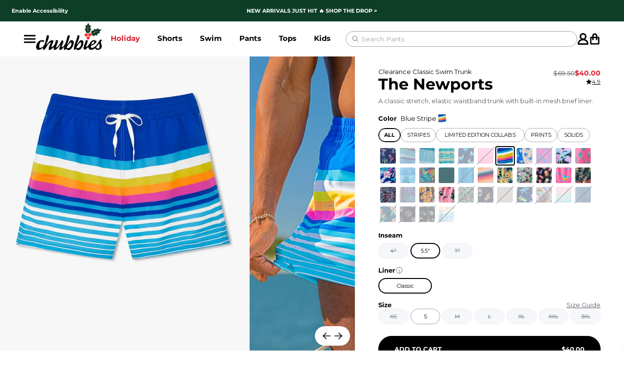

--- FILE ---
content_type: text/html
request_url: https://www.chubbiesshorts.com/products/the-newports-5-5-stretch-zipper-back-pocket?collection=
body_size: 130749
content:
<!DOCTYPE html><html lang="en"><head><meta charSet="utf-8"/><meta name="viewport" content="width=device-width,initial-scale=1"/><meta name="theme-color" content="#006C8C"/><link rel="stylesheet" href="https://cdn.shopify.com/oxygen-v2/26483/10891/22586/2737634/assets/app-8FoIo2LF.css"/><link rel="stylesheet" href="https://cdn.shopify.com/oxygen-v2/26483/10891/22586/2737634/assets/swiper-DHBATib1.css"/><link rel="stylesheet" href="https://cdn.shopify.com/oxygen-v2/26483/10891/22586/2737634/assets/free-mode-VUyWc9KG.css"/><link rel="stylesheet" href="https://cdn.shopify.com/oxygen-v2/26483/10891/22586/2737634/assets/pagination-DE0q59Ew.css"/><link rel="stylesheet" href="https://cdn.shopify.com/oxygen-v2/26483/10891/22586/2737634/assets/navigation-DQzmXbEx.css"/><title>The Newports</title><meta property="og:title" content="The Newports"/><meta property="twitter:title" content="The Newports"/><meta name="description" content="A classic stretch, elastic waistband trunk with built-in mesh brief liner. "/><meta property="og:description" content="A classic stretch, elastic waistband trunk with built-in mesh brief liner. "/><meta property="twitter:description" content="A classic stretch, elastic waistband trunk with built-in mesh brief liner. "/><meta property="twitter:site" content="@shopify"/><meta property="twitter:creator" content="@shopify"/><link rel="canonical" href="https://www.chubbiesshorts.com/products/the-newports-5-5-stretch-zipper-back-pocket"/><meta property="og:url" content="https://www.chubbiesshorts.com/products/the-newports-5-5-stretch-zipper-back-pocket"/><meta name="robots" content="index,follow"/><script type="application/ld+json">{"@context":"https://schema.org","@type":"Organization","name":"Chubbies Shorts","sameAs":["https://twitter.com/chubbiesshorts","https://facebook.com/chubbies/","https://instagram.com/chubbies","https://youtube.com/chubbies","https://tiktok.com/@chubbiesshorts"],"url":"https://www.chubbiesshorts.com/products/the-newports-5-5-stretch-zipper-back-pocket?collection=","potentialAction":{"@type":"SearchAction","target":"https://www.chubbiesshorts.com/products/the-newports-5-5-stretch-zipper-back-pocket?collection=search?q={search_term}","query":"required name='search_term'"}}</script><script type="application/ld+json">{"@context":"https://schema.org","@type":"BreadcrumbList","itemListElement":[{"@type":"ListItem","position":1,"name":"Products","item":"https://www.chubbiesshorts.com/products"},{"@type":"ListItem","position":2,"name":"The Newports"}]}</script><script type="application/ld+json">{"@context":"https://schema.org","@type":"Product","brand":{"@type":"Brand","name":"Swim"},"description":"A classic stretch, elastic waistband trunk with built-in mesh brief liner. ","image":["https://cdn.shopify.com/s/files/1/0077/0432/products/NEWPORTS5.5__CLASSICSWIMTRUNK__SD_109221-26_1.webp?v=1762270684"],"name":"The Newports","offers":[{"@type":"Offer","availability":"https://schema.org/InStock","price":40,"priceCurrency":"USD","sku":"109221-262","url":"https://www.chubbiesshorts.com/products/the-newports-5-5-stretch-zipper-back-pocket?collection=&Size=S"},{"@type":"Offer","availability":"https://schema.org/OutOfStock","price":40,"priceCurrency":"USD","sku":"109221-263","url":"https://www.chubbiesshorts.com/products/the-newports-5-5-stretch-zipper-back-pocket?collection=&Size=M"},{"@type":"Offer","availability":"https://schema.org/OutOfStock","price":40,"priceCurrency":"USD","sku":"109221-264","url":"https://www.chubbiesshorts.com/products/the-newports-5-5-stretch-zipper-back-pocket?collection=&Size=L"},{"@type":"Offer","availability":"https://schema.org/OutOfStock","price":40,"priceCurrency":"USD","sku":"109221-265","url":"https://www.chubbiesshorts.com/products/the-newports-5-5-stretch-zipper-back-pocket?collection=&Size=XL"},{"@type":"Offer","availability":"https://schema.org/OutOfStock","price":40,"priceCurrency":"USD","sku":"109221-266","url":"https://www.chubbiesshorts.com/products/the-newports-5-5-stretch-zipper-back-pocket?collection=&Size=XXL"}],"sku":"109221-262","url":"https://www.chubbiesshorts.com/products/the-newports-5-5-stretch-zipper-back-pocket?collection="}</script><link rel="stylesheet" href="https://cdn.shopify.com/oxygen-v2/26483/10891/22586/2737634/assets/root-ColNgVrR.css"/><link rel="stylesheet" href="https://cdn.shopify.com/oxygen-v2/26483/10891/22586/2737634/assets/index-BUkMRzjb.css"/><link rel="stylesheet" href="https://cdn.shopify.com/oxygen-v2/26483/10891/22586/2737634/assets/index-DZbl4BlZ.css"/><link rel="stylesheet" href="https://cdn.shopify.com/oxygen-v2/26483/10891/22586/2737634/assets/index-D_E1pk3Y.css"/><link rel="stylesheet" href="https://cdn.shopify.com/oxygen-v2/26483/10891/22586/2737634/assets/container-BALO4pzY.css"/><link rel="stylesheet" href="https://cdn.shopify.com/oxygen-v2/26483/10891/22586/2737634/assets/index-D9d-uXf7.css"/><link rel="stylesheet" href="https://cdn.shopify.com/oxygen-v2/26483/10891/22586/2737634/assets/checkbox-T6MGDe0V.css"/><link rel="preconnect" href="https://cdn.shopify.com"/><link rel="icon" type="image/svg+xml" href="/favicon.png"/><link rel="stylesheet" href="https://cdn.shopify.com/oxygen-v2/26483/10891/22586/2737634/assets/route-AEhpzGqU.css"/><link rel="stylesheet" href="https://cdn.shopify.com/oxygen-v2/26483/10891/22586/2737634/assets/backdrop-B1HKstAu.css"/><link rel="stylesheet" href="https://cdn.shopify.com/oxygen-v2/26483/10891/22586/2737634/assets/collective-members-form-DxTMOlHd.css"/><link rel="stylesheet" href="https://cdn.shopify.com/oxygen-v2/26483/10891/22586/2737634/assets/index-DMYq8bpt.css"/><link rel="stylesheet" href="https://cdn.shopify.com/oxygen-v2/26483/10891/22586/2737634/assets/your-vouchers-CftpRx-L.css"/><link rel="stylesheet" href="https://cdn.shopify.com/oxygen-v2/26483/10891/22586/2737634/assets/index-Bvvqjw2G.css"/><link rel="stylesheet" href="https://cdn.shopify.com/oxygen-v2/26483/10891/22586/2737634/assets/index-DqHfX361.css"/><link rel="stylesheet" href="https://cdn.shopify.com/oxygen-v2/26483/10891/22586/2737634/assets/social-sign-in-BH_pG3qY.css"/><link rel="stylesheet" href="https://cdn.shopify.com/oxygen-v2/26483/10891/22586/2737634/assets/preloader-CgWlr3Zr.css"/><link rel="stylesheet" href="https://cdn.shopify.com/oxygen-v2/26483/10891/22586/2737634/assets/index-DIjKRNs6.css"/><link rel="stylesheet" href="https://cdn.shopify.com/oxygen-v2/26483/10891/22586/2737634/assets/route-6S9XCPw7.css"/><link rel="stylesheet" href="https://cdn.shopify.com/oxygen-v2/26483/10891/22586/2737634/assets/index-Bb6Sfxwm.css"/></head><body><div class="_section_1et9p_1 promo-bar" style="height:0px"><a href="#" class="UsableNetAssistive" tabindex="0">Enable<!-- -->
        <!-- -->Accessibility</a><a href="/pages/accessibility-statement" class="_accessibilityStatement_1et9p_66">Accessibility<!-- -->
        <!-- -->Statement</a><div class="_announcementWrapper_1et9p_113"></div><div class="_wrapper_1nbrh_1 right-announcement-menu"><button class="_button_yegym_1 _lg_yegym_14" aria-label="Change country, currently selected: US"><span role="img" style="display:inline-block;font-size:1em;line-height:1em;vertical-align:middle">🇺🇸</span></button><a class="_link_1nbrh_13" title="Rewards 🌟" href="/pages/rewards">Rewards 🌟</a><a class="_link_1nbrh_13" title="Blog" data-discover="true" href="/blog">Blog</a><a class="_link_1nbrh_13" title="Help" href="/pages/help">Help</a></div></div><header style="--top:0px" class="_content_16n6a_1 header"><div class="chubbies-module_container__RfR9h _container_16n6a_15 chubbies-module_fullWidth__DsaA0"><div class="_mobileNav_16n6a_19"><div class="_positionBlock_16n6a_28"><button class="chubbies-module_button__pMTrr chubbies-module_minimal__eSLFC chubbies-module_xl__OTUew _icon_16n6a_32 _mobileNavIcon_16n6a_95"><div class="chubbies-module_container__7f7CE chubbies-module_md__msk-y" aria-hidden="true"><svg width="32" height="32" viewBox="0 0 32 32" fill="none" xmlns="http://www.w3.org/2000/svg"><path fill-rule="evenodd" clip-rule="evenodd" d="M0 7C0 5.89543 0.795938 5 1.77778 5H30.2222C31.2041 5 32 5.89543 32 7C32 8.10457 31.2041 9 30.2222 9H1.77778C0.795938 9 0 8.10457 0 7Z" fill="#999999"></path><path fill-rule="evenodd" clip-rule="evenodd" d="M0 16C0 14.8954 0.795938 14 1.77778 14H30.2222C31.2041 14 32 14.8954 32 16C32 17.1046 31.2041 18 30.2222 18H1.77778C0.795938 18 0 17.1046 0 16Z" fill="#999999"></path><path fill-rule="evenodd" clip-rule="evenodd" d="M0 25C0 23.8954 0.795938 23 1.77778 23H30.2222C31.2041 23 32 23.8954 32 25C32 26.1046 31.2041 27 30.2222 27H1.77778C0.795938 27 0 26.1046 0 25Z" fill="#999999"></path></svg></div></button><button class="chubbies-module_button__pMTrr chubbies-module_minimal__eSLFC chubbies-module_xl__OTUew _icon_16n6a_32 _hidden_16n6a_40 _searchIcon_16n6a_74"><div class="chubbies-module_container__7f7CE chubbies-module_md__msk-y" aria-hidden="true"><svg width="32" height="32" viewBox="0 0 32 32" fill="none" xmlns="http://www.w3.org/2000/svg"><path d="M30.4729 27.9271L23.6875 21.1418C25.3211 18.9671 26.203 16.32 26.2 13.6C26.2 6.65241 20.5476 1 13.6 1C6.65241 1 1 6.65241 1 13.6C1 20.5476 6.65241 26.2 13.6 26.2C16.32 26.203 18.9671 25.3211 21.1418 23.6875L27.9271 30.4729C28.2706 30.7798 28.7186 30.9438 29.1791 30.9308C29.6396 30.918 30.0778 30.7294 30.4036 30.4036C30.7294 30.0778 30.918 29.6396 30.9308 29.1791C30.9438 28.7186 30.7798 28.2706 30.4729 27.9271ZM4.6 13.6C4.6 11.82 5.12784 10.0799 6.11678 8.59986C7.10571 7.11983 8.51131 5.96628 10.1559 5.28508C11.8004 4.6039 13.61 4.42566 15.3558 4.77294C17.1017 5.1202 18.7052 5.97737 19.9639 7.23604C21.2226 8.49471 22.0798 10.0984 22.4271 11.8442C22.7743 13.59 22.5961 15.3996 21.915 17.0442C21.2337 18.6887 20.0801 20.0943 18.6001 21.0832C17.1201 22.0721 15.3801 22.6 13.6 22.6C11.2139 22.5972 8.92641 21.648 7.2392 19.9609C5.55199 18.2736 4.60287 15.9861 4.6 13.6Z" fill="#999999"></path></svg></div></button></div><a class="_logoLink_16n6a_44" data-discover="true" href="/"><img alt="" decoding="async" height="41.60671462829736" loading="lazy" sizes="200px" src="https://cdn.shopify.com/s/files/1/0077/0432/files/Group_1_2.png?v=1762535313&amp;width=100&amp;height=42&amp;crop=center" srcSet="https://cdn.shopify.com/s/files/1/0077/0432/files/Group_1_2.png?v=1762535313&amp;width=200&amp;height=83&amp;crop=center 200w, https://cdn.shopify.com/s/files/1/0077/0432/files/Group_1_2.png?v=1762535313&amp;width=400&amp;height=166&amp;crop=center 400w, https://cdn.shopify.com/s/files/1/0077/0432/files/Group_1_2.png?v=1762535313&amp;width=600&amp;height=250&amp;crop=center 600w, https://cdn.shopify.com/s/files/1/0077/0432/files/Group_1_2.png?v=1762535313&amp;width=800&amp;height=333&amp;crop=center 800w" width="100" class="_logo_16n6a_44" draggable="false" style="width:100%;aspect-ratio:834/347"/></a><div class="_container_wyy80_1"><div class="_navItem_1ve2s_1 _link_1ve2s_26" role="button" tabindex="0"><a class="_firstLevelLink_1ve2s_15" style="--color:#d61f2d" data-discover="true" href="/collections/featured-collections">Holiday </a></div><div class="_navItem_1ve2s_1 _link_1ve2s_26" role="button" tabindex="0"><a class="_firstLevelLink_1ve2s_15" data-discover="true" href="/collections/all-shorts">Shorts</a></div><div class="_navItem_1ve2s_1 _link_1ve2s_26" role="button" tabindex="0"><a class="_firstLevelLink_1ve2s_15" data-discover="true" href="/collections/the-swim-trunks">Swim</a></div><div class="_navItem_1ve2s_1 _link_1ve2s_26" role="button" tabindex="0"><a class="_firstLevelLink_1ve2s_15" data-discover="true" href="/collections/pants">Pants</a></div><div class="_navItem_1ve2s_1 _link_1ve2s_26" role="button" tabindex="0"><a class="_firstLevelLink_1ve2s_15" data-discover="true" href="/collections/all-mens-tops">Tops</a></div><div class="_navItem_1ve2s_1 _link_1ve2s_26" role="button" tabindex="0"><a class="_firstLevelLink_1ve2s_15" data-discover="true" href="/collections/youth">Kids</a></div><div class="_navItem_1ve2s_1 _link_1ve2s_26" role="button" tabindex="0"><a class="_firstLevelLink_1ve2s_15" data-discover="true" href="/collections/accessories-extras">Extras</a></div><a class="_navItem_1ve2s_1 _simpleLink_1ve2s_29" data-discover="true" href="/collections/nfl-by-chubbies">NFL</a><a class="_navItem_1ve2s_1 _simpleLink_1ve2s_29" data-discover="true" href="/collections/clearance">Clearance</a><a class="_navItem_1ve2s_1 _simpleLink_1ve2s_29 _mobile_nav_only_1ve2s_34" href="https://cheekies.com/password?utm_source=chubbies-nav">Coming Soon 👀</a><a class="_navItem_1ve2s_1 _simpleLink_1ve2s_29 _mobile_nav_only_1ve2s_34" data-discover="true" href="/">Element</a><a class="_navItem_1ve2s_1 _simpleLink_1ve2s_29 _mobile_nav_only_1ve2s_34" data-discover="true" href="/">Element</a><a class="_navItem_1ve2s_1 _simpleLink_1ve2s_29 _mobile_nav_only_1ve2s_34" data-discover="true" href="/pages/about-us">About Us</a><a class="_navItem_1ve2s_1 _simpleLink_1ve2s_29 _mobile_nav_only_1ve2s_34" data-discover="true" href="/pages/giving-back">Foundation 43 by Chubbies</a><a class="_navItem_1ve2s_1 _simpleLink_1ve2s_29 _mobile_nav_only_1ve2s_34" data-discover="true" href="/pages/stores">Store Locations</a><a class="_navItem_1ve2s_1 _simpleLink_1ve2s_29 _mobile_nav_only_1ve2s_34" href="https://careers.chubbiesshorts.com/">Chubjobs</a><a class="_navItem_1ve2s_1 _simpleLink_1ve2s_29 _mobile_nav_only_1ve2s_34" data-discover="true" href="/pages/help">Need Help?</a></div><div class="_searchDesktop_16n6a_62"><div class="_inputWrapper_1xmvd_5"><form action="#" class="_form_1xmvd_1" data-cnstrc-search-form="true"><button class="_searchIcon_1xmvd_11" data-cnstrc-search-submit-btn="true"><div class="chubbies-module_container__7f7CE chubbies-module_xs__L9PJm" aria-hidden="true" as="span"><svg width="32" height="32" viewBox="0 0 32 32" fill="none" xmlns="http://www.w3.org/2000/svg"><path d="M13.3333 22.6667C18.488 22.6667 22.6667 18.488 22.6667 13.3333C22.6667 8.17868 18.488 4 13.3333 4C8.17868 4 4 8.17868 4 13.3333C4 18.488 8.17868 22.6667 13.3333 22.6667Z" stroke="#999999" stroke-width="2.25" stroke-linecap="round" stroke-linejoin="round"></path><path d="M28 28L20 20" stroke="#999999" stroke-width="2.25" stroke-linecap="round" stroke-linejoin="round"></path></svg></div></button><input name="q" class="_input_1xmvd_5" placeholder="" data-cnstrc-search-input="true" value=""/><button class="_trendingSearchToggler_1xmvd_59 _isLoading_1xmvd_87"><span class="_text_1xmvd_70">Search: </span><ul class="_list_1xmvd_76"><li style="top:0rem">Shorts</li><li style="top:1.5rem">Swim</li><li style="top:3rem">NFL</li><li style="top:4.5rem">Pants</li><li style="top:6rem">Golf</li><li style="top:7.5rem">Kids</li></ul></button><div class="_trendingSearchButtonsContainer_1xmvd_91" data-cnstrc-item-section="Trending Searches"><p class="_title_1xmvd_104">Trending Searches</p><div class="_trendingSearchButtons_1xmvd_91"><button class="_button_1xmvd_114">Shorts</button><button class="_button_1xmvd_114">Swim</button><button class="_button_1xmvd_114">NFL</button><button class="_button_1xmvd_114">Pants</button><button class="_button_1xmvd_114">Golf</button><button class="_button_1xmvd_114">Kids</button></div></div></form></div></div><div class="_positionBlock_16n6a_28"><div class="_accountButtonWrapper_1rpvz_1"><button aria-label="Account" class="_accountButton_1rpvz_1"><div class="chubbies-module_container__7f7CE chubbies-module_md__msk-y" aria-hidden="true"><svg width="32" height="32" viewBox="0 0 32 32" fill="none" xmlns="http://www.w3.org/2000/svg"><path fill-rule="evenodd" clip-rule="evenodd" d="M21.3334 9.33333C21.3334 12.2789 18.9455 14.6667 16 14.6667C13.0545 14.6667 10.6667 12.2789 10.6667 9.33333C10.6667 6.38781 13.0545 4 16 4C18.9455 4 21.3334 6.38781 21.3334 9.33333ZM21.6938 16.7293C23.9074 15.0227 25.3334 12.3445 25.3334 9.33333C25.3334 4.17868 21.1547 0 16 0C10.8454 0 6.66671 4.17868 6.66671 9.33333C6.66671 12.3445 8.09272 15.0227 10.3063 16.7293C5.0838 18.5357 1.33337 23.4965 1.33337 29.3333C1.33337 30.8061 2.52728 32 4.00004 32H28C29.4728 32 30.6667 30.8061 30.6667 29.3333C30.6667 23.4965 26.9163 18.5357 21.6938 16.7293ZM5.42789 28C6.07487 23.4769 9.96475 20 14.6667 20H17.3334C22.0354 20 25.9252 23.4769 26.5722 28H5.42789Z" fill="#999999"></path></svg></div></button></div><div class="_cartButton_hg4w3_1 cart-button__wrapper"><button aria-label="Open cart" class="_cartIcon_hg4w3_7 cart-icon"><div class="chubbies-module_container__7f7CE chubbies-module_md__msk-y" aria-hidden="true"><svg width="32" height="32" viewBox="0 0 32 32" fill="none" xmlns="http://www.w3.org/2000/svg"><path fill-rule="evenodd" clip-rule="evenodd" d="M12.8334 7.55104C12.8334 5.8228 14.2512 4.42179 16 4.42179C17.7489 4.42179 19.1667 5.8228 19.1667 7.55104V10.0544H12.8334V7.55104ZM9.03337 13.8095V17.5646C9.03337 18.6016 9.88403 19.4422 10.9334 19.4422C11.9827 19.4422 12.8334 18.6016 12.8334 17.5646V13.8095H19.1667V17.5646C19.1667 18.6016 20.0174 19.4422 21.0667 19.4422C22.116 19.4422 22.9667 18.6016 22.9667 17.5646V13.8095H24.8667V27.5783H7.13337V13.8095H9.03337ZM9.03337 10.0544V7.55104C9.03337 3.74891 12.1525 0.666687 16 0.666687C19.8477 0.666687 22.9667 3.74891 22.9667 7.55104V10.0544H26.1334C27.5325 10.0544 28.6667 11.1753 28.6667 12.5578V28.83C28.6667 30.2126 27.5325 31.3334 26.1334 31.3334H5.86671C4.46759 31.3334 3.33337 30.2126 3.33337 28.83V12.5578C3.33337 11.1753 4.46759 10.0544 5.86671 10.0544H9.03337Z" fill="#999999"></path></svg></div><!--$--><!--/$--></button></div></div></div><div class="_searchMobile_16n6a_58"><div class="_inputWrapper_1xmvd_5"><form action="#" class="_form_1xmvd_1" data-cnstrc-search-form="true"><button class="_searchIcon_1xmvd_11" data-cnstrc-search-submit-btn="true"><div class="chubbies-module_container__7f7CE chubbies-module_xs__L9PJm" aria-hidden="true" as="span"><svg width="32" height="32" viewBox="0 0 32 32" fill="none" xmlns="http://www.w3.org/2000/svg"><path d="M13.3333 22.6667C18.488 22.6667 22.6667 18.488 22.6667 13.3333C22.6667 8.17868 18.488 4 13.3333 4C8.17868 4 4 8.17868 4 13.3333C4 18.488 8.17868 22.6667 13.3333 22.6667Z" stroke="#999999" stroke-width="2.25" stroke-linecap="round" stroke-linejoin="round"></path><path d="M28 28L20 20" stroke="#999999" stroke-width="2.25" stroke-linecap="round" stroke-linejoin="round"></path></svg></div></button><input name="q" class="_input_1xmvd_5" placeholder="" data-cnstrc-search-input="true" value=""/><button class="_trendingSearchToggler_1xmvd_59 _isLoading_1xmvd_87"><span class="_text_1xmvd_70">Search: </span><ul class="_list_1xmvd_76"><li style="top:0rem">Shorts</li><li style="top:1.5rem">Swim</li><li style="top:3rem">NFL</li><li style="top:4.5rem">Pants</li><li style="top:6rem">Golf</li><li style="top:7.5rem">Kids</li></ul></button><div class="_trendingSearchButtonsContainer_1xmvd_91" data-cnstrc-item-section="Trending Searches"><p class="_title_1xmvd_104">Trending Searches</p><div class="_trendingSearchButtons_1xmvd_91"><button class="_button_1xmvd_114">Shorts</button><button class="_button_1xmvd_114">Swim</button><button class="_button_1xmvd_114">NFL</button><button class="_button_1xmvd_114">Pants</button><button class="_button_1xmvd_114">Golf</button><button class="_button_1xmvd_114">Kids</button></div></div></form></div></div><nav class="_nav_1qh3x_1"><div class="_mobileNav_1qh3x_7"><div class="_header_1qh3x_27"><div class="nav-action-icon"><button class="_button_yegym_1 _md_yegym_11" aria-label="Change country, currently selected: US"><span role="img" style="display:inline-block;font-size:1em;line-height:1em;vertical-align:middle">🇺🇸</span></button></div><button class="chubbies-module_button__pMTrr chubbies-module_minimal__eSLFC chubbies-module_sm__jM2Lm _search_1qh3x_39"><div class="chubbies-module_container__7f7CE chubbies-module_md__msk-y" aria-hidden="true"><svg width="32" height="32" viewBox="0 0 32 32" fill="none" xmlns="http://www.w3.org/2000/svg"><path d="M30.4729 27.9271L23.6875 21.1418C25.3211 18.9671 26.203 16.32 26.2 13.6C26.2 6.65241 20.5476 1 13.6 1C6.65241 1 1 6.65241 1 13.6C1 20.5476 6.65241 26.2 13.6 26.2C16.32 26.203 18.9671 25.3211 21.1418 23.6875L27.9271 30.4729C28.2706 30.7798 28.7186 30.9438 29.1791 30.9308C29.6396 30.918 30.0778 30.7294 30.4036 30.4036C30.7294 30.0778 30.918 29.6396 30.9308 29.1791C30.9438 28.7186 30.7798 28.2706 30.4729 27.9271ZM4.6 13.6C4.6 11.82 5.12784 10.0799 6.11678 8.59986C7.10571 7.11983 8.51131 5.96628 10.1559 5.28508C11.8004 4.6039 13.61 4.42566 15.3558 4.77294C17.1017 5.1202 18.7052 5.97737 19.9639 7.23604C21.2226 8.49471 22.0798 10.0984 22.4271 11.8442C22.7743 13.59 22.5961 15.3996 21.915 17.0442C21.2337 18.6887 20.0801 20.0943 18.6001 21.0832C17.1201 22.0721 15.3801 22.6 13.6 22.6C11.2139 22.5972 8.92641 21.648 7.2392 19.9609C5.55199 18.2736 4.60287 15.9861 4.6 13.6Z" fill="#999999"></path></svg></div></button><button class="chubbies-module_button__pMTrr chubbies-module_minimal-subdued__Og-5C chubbies-module_sm__jM2Lm _close_1qh3x_33"><div class="chubbies-module_container__7f7CE chubbies-module_md__msk-y" aria-hidden="true"><svg width="32" height="32" viewBox="0 0 32 32" fill="none" xmlns="http://www.w3.org/2000/svg"><path d="M24 8L8 24" stroke="#999999" stroke-width="2.25" stroke-linecap="square" stroke-linejoin="round"></path><path d="M8 8L24 24" stroke="#999999" stroke-width="2.25" stroke-linecap="square" stroke-linejoin="round"></path></svg></div></button></div><div class="_links_1qh3x_49"><button class="_linkItem_1qh3x_53"><div class="_linkContent_1qh3x_77"><div class="_linkTitle_1qh3x_59" style="--color:#d61f2d">Holiday </div><div class="chubbies-module_container__7f7CE _chevron_1qh3x_70 chubbies-module_md__msk-y" aria-hidden="true"><svg width="32" height="32" viewBox="0 0 32 32" fill="none" xmlns="http://www.w3.org/2000/svg"><path d="M13 24L21 16L13 8" stroke="#999999" stroke-width="2.25" stroke-linecap="square" stroke-linejoin="round"></path></svg></div></div></button><button class="_linkItem_1qh3x_53"><div class="_linkContent_1qh3x_77"><div class="_linkTitle_1qh3x_59">Shorts</div><div class="chubbies-module_container__7f7CE _chevron_1qh3x_70 chubbies-module_md__msk-y" aria-hidden="true"><svg width="32" height="32" viewBox="0 0 32 32" fill="none" xmlns="http://www.w3.org/2000/svg"><path d="M13 24L21 16L13 8" stroke="#999999" stroke-width="2.25" stroke-linecap="square" stroke-linejoin="round"></path></svg></div></div></button><button class="_linkItem_1qh3x_53"><div class="_linkContent_1qh3x_77"><div class="_linkTitle_1qh3x_59">Swim</div><div class="chubbies-module_container__7f7CE _chevron_1qh3x_70 chubbies-module_md__msk-y" aria-hidden="true"><svg width="32" height="32" viewBox="0 0 32 32" fill="none" xmlns="http://www.w3.org/2000/svg"><path d="M13 24L21 16L13 8" stroke="#999999" stroke-width="2.25" stroke-linecap="square" stroke-linejoin="round"></path></svg></div></div></button><button class="_linkItem_1qh3x_53"><div class="_linkContent_1qh3x_77"><div class="_linkTitle_1qh3x_59">Pants</div><div class="chubbies-module_container__7f7CE _chevron_1qh3x_70 chubbies-module_md__msk-y" aria-hidden="true"><svg width="32" height="32" viewBox="0 0 32 32" fill="none" xmlns="http://www.w3.org/2000/svg"><path d="M13 24L21 16L13 8" stroke="#999999" stroke-width="2.25" stroke-linecap="square" stroke-linejoin="round"></path></svg></div></div></button><button class="_linkItem_1qh3x_53"><div class="_linkContent_1qh3x_77"><div class="_linkTitle_1qh3x_59">Tops</div><div class="chubbies-module_container__7f7CE _chevron_1qh3x_70 chubbies-module_md__msk-y" aria-hidden="true"><svg width="32" height="32" viewBox="0 0 32 32" fill="none" xmlns="http://www.w3.org/2000/svg"><path d="M13 24L21 16L13 8" stroke="#999999" stroke-width="2.25" stroke-linecap="square" stroke-linejoin="round"></path></svg></div></div></button><button class="_linkItem_1qh3x_53"><div class="_linkContent_1qh3x_77"><div class="_linkTitle_1qh3x_59">Kids</div><div class="chubbies-module_container__7f7CE _chevron_1qh3x_70 chubbies-module_md__msk-y" aria-hidden="true"><svg width="32" height="32" viewBox="0 0 32 32" fill="none" xmlns="http://www.w3.org/2000/svg"><path d="M13 24L21 16L13 8" stroke="#999999" stroke-width="2.25" stroke-linecap="square" stroke-linejoin="round"></path></svg></div></div></button><button class="_linkItem_1qh3x_53"><div class="_linkContent_1qh3x_77"><div class="_linkTitle_1qh3x_59">Extras</div><div class="chubbies-module_container__7f7CE _chevron_1qh3x_70 chubbies-module_md__msk-y" aria-hidden="true"><svg width="32" height="32" viewBox="0 0 32 32" fill="none" xmlns="http://www.w3.org/2000/svg"><path d="M13 24L21 16L13 8" stroke="#999999" stroke-width="2.25" stroke-linecap="square" stroke-linejoin="round"></path></svg></div></div></button><a class="_linkItem_1qh3x_53" data-discover="true" href="/collections/nfl-by-chubbies"><div class="_linkContent_1qh3x_77"><div class="_linkTitle_1qh3x_59">NFL</div></div></a><a class="_linkItem_1qh3x_53" data-discover="true" href="/collections/clearance"><div class="_linkContent_1qh3x_77"><div class="_linkTitle_1qh3x_59">Clearance</div></div></a><a class="_linkItem_1qh3x_53 _mobile_nav_only_1qh3x_56" href="https://cheekies.com/password?utm_source=chubbies-nav"><div class="_linkContent_1qh3x_77"><div class="_linkTitle_1qh3x_59">Coming Soon 👀</div></div></a><div class="_bestSellers_p7ewd_1 _mobile_p7ewd_20"><div class="_heading_p7ewd_41"><div class="_title_p7ewd_48">New Arrivals</div><a class="_link_p7ewd_57" data-discover="true" href="/collections/new-arrival-styles">Shop All</a></div><div><div class="chubbies-module_wrapper__BSQ7a"><div class="carousel _carousel_194o3_17" data-current-index="0" data-scrolling="false" data-syncing="false" data-direction="horizontal" data-scroll-position="start" style="--title:&#x27;New Arrivals&#x27;" gap="16" pagination="[object Object]" data-cnstrc-recommendations-pod-id="nav-trending-new" data-cnstrc-num-results="0" data-cnstrc-recommendations="true" data-fs-recommendations-pod-id="nav-trending-new" data-fs-num-results="0" data-fs-element="Constructor Recommended Products" data-fs-properties-schema="{&quot;data-fs-recommendations-pod-id&quot;:{&quot;type&quot;:&quot;str&quot;,&quot;name&quot;:&quot;podId&quot;},&quot;data-fs-result-id&quot;:{&quot;type&quot;:&quot;str&quot;,&quot;name&quot;:&quot;resultId&quot;},&quot;data-fs-num-results&quot;:{&quot;type&quot;:&quot;int&quot;,&quot;name&quot;:&quot;numResults&quot;}}"><div class="carousel-scroller chubbies-module_scroller__G7Z1c" style="--carousel-gap:8px"><div class="chubbies-module_wrapper__fJVqq carousel-slide" style="--slider-gap:8px;--slides-per-view:auto" data-index="0" data-active-slide="true" data-visible="false"><div class="_productCard_1kia2_1 _skeleton_1kia2_66 _customSwiperSlide_194o3_122" aria-label="Product Card for " style="--background-color:transparent;--background-color-hover:transparent;--backdrop-filter:unset;--skeleton-background-color:#E0E0E0;--skeleton-highlight-color:#F0F0F0" data-cnstrc-item-id="" data-cnstrc-item-name=""><div class="_header_1kia2_10" style="flex-direction:row"></div><div class="_imageWrapper_1kia2_24"></div><div class="_productCardContent_nq9h2_1 _skeleton_nq9h2_71" style="position:relative;width:100%;padding:10px 4px"><div class="_silhouetteNameAndTitle_nq9h2_9"><h3 class="_silhouetteName_nq9h2_9"></h3><p class="_title_nq9h2_27"></p></div><div class="_footer_nq9h2_46"><div class="_priceAndWishlist_nq9h2_51"><div class="_productCardPrice_1sap1_1 _skeleton_1sap1_19"><span class="mainPrice">$NaN</span></div><button class="chubbies-module_button__pMTrr chubbies-module_minimal__eSLFC chubbies-module_sm__jM2Lm product-card-wishlist-btn" style="--wishlist-color:#000000;pointer-events:none" disabled="" data-cnstrc-btn="add_to_wishlist"><div class="chubbies-module_container__7f7CE _button_1uss3_1 _skeleton_1uss3_9 wishlist-icon chubbies-module_md__msk-y" aria-hidden="true"><svg width="32" height="32" viewBox="0 0 32 32" fill="none" xmlns="http://www.w3.org/2000/svg"><path d="M26 18.096L16 28L5.99999 18.096M5.99999 18.096C5.3404 17.4542 4.82085 16.6827 4.47406 15.8302C4.12727 14.9777 3.96074 14.0626 3.98498 13.1426C4.00921 12.2226 4.22368 11.3175 4.61487 10.4845C5.00606 9.65142 5.56551 8.90837 6.25798 8.30214C6.95044 7.69591 7.76093 7.23962 8.63841 6.96201C9.51588 6.6844 10.4413 6.59148 11.3565 6.6891C12.2716 6.78672 13.1567 7.07277 13.9558 7.52924C14.755 7.98571 15.451 8.6027 16 9.34137C16.5514 8.60806 17.2482 7.99646 18.0468 7.54484C18.8454 7.09322 19.7287 6.8113 20.6412 6.71673C21.5538 6.62215 22.4761 6.71696 23.3504 6.99522C24.2246 7.27348 25.032 7.7292 25.7221 8.33385C26.4121 8.9385 26.9699 9.67908 27.3606 10.5092C27.7512 11.3394 27.9663 12.2412 27.9924 13.1583C28.0185 14.0754 27.855 14.988 27.5122 15.839C27.1693 16.69 26.6545 17.4611 26 18.104" stroke="#999999" stroke-width="2.25" stroke-linecap="round" stroke-linejoin="round"></path></svg></div></button></div><div class="_colorAndInseamOptions_nq9h2_57"></div></div></div></div></div><div class="chubbies-module_wrapper__fJVqq carousel-slide" style="--slider-gap:8px;--slides-per-view:auto" data-index="1" data-active-slide="false" data-visible="false"><div class="_productCard_1kia2_1 _skeleton_1kia2_66 _customSwiperSlide_194o3_122" aria-label="Product Card for " style="--background-color:transparent;--background-color-hover:transparent;--backdrop-filter:unset;--skeleton-background-color:#E0E0E0;--skeleton-highlight-color:#F0F0F0" data-cnstrc-item-id="" data-cnstrc-item-name=""><div class="_header_1kia2_10" style="flex-direction:row"></div><div class="_imageWrapper_1kia2_24"></div><div class="_productCardContent_nq9h2_1 _skeleton_nq9h2_71" style="position:relative;width:100%;padding:10px 4px"><div class="_silhouetteNameAndTitle_nq9h2_9"><h3 class="_silhouetteName_nq9h2_9"></h3><p class="_title_nq9h2_27"></p></div><div class="_footer_nq9h2_46"><div class="_priceAndWishlist_nq9h2_51"><div class="_productCardPrice_1sap1_1 _skeleton_1sap1_19"><span class="mainPrice">$NaN</span></div><button class="chubbies-module_button__pMTrr chubbies-module_minimal__eSLFC chubbies-module_sm__jM2Lm product-card-wishlist-btn" style="--wishlist-color:#000000;pointer-events:none" disabled="" data-cnstrc-btn="add_to_wishlist"><div class="chubbies-module_container__7f7CE _button_1uss3_1 _skeleton_1uss3_9 wishlist-icon chubbies-module_md__msk-y" aria-hidden="true"><svg width="32" height="32" viewBox="0 0 32 32" fill="none" xmlns="http://www.w3.org/2000/svg"><path d="M26 18.096L16 28L5.99999 18.096M5.99999 18.096C5.3404 17.4542 4.82085 16.6827 4.47406 15.8302C4.12727 14.9777 3.96074 14.0626 3.98498 13.1426C4.00921 12.2226 4.22368 11.3175 4.61487 10.4845C5.00606 9.65142 5.56551 8.90837 6.25798 8.30214C6.95044 7.69591 7.76093 7.23962 8.63841 6.96201C9.51588 6.6844 10.4413 6.59148 11.3565 6.6891C12.2716 6.78672 13.1567 7.07277 13.9558 7.52924C14.755 7.98571 15.451 8.6027 16 9.34137C16.5514 8.60806 17.2482 7.99646 18.0468 7.54484C18.8454 7.09322 19.7287 6.8113 20.6412 6.71673C21.5538 6.62215 22.4761 6.71696 23.3504 6.99522C24.2246 7.27348 25.032 7.7292 25.7221 8.33385C26.4121 8.9385 26.9699 9.67908 27.3606 10.5092C27.7512 11.3394 27.9663 12.2412 27.9924 13.1583C28.0185 14.0754 27.855 14.988 27.5122 15.839C27.1693 16.69 26.6545 17.4611 26 18.104" stroke="#999999" stroke-width="2.25" stroke-linecap="round" stroke-linejoin="round"></path></svg></div></button></div><div class="_colorAndInseamOptions_nq9h2_57"></div></div></div></div></div><div class="chubbies-module_wrapper__fJVqq carousel-slide" style="--slider-gap:8px;--slides-per-view:auto" data-index="2" data-active-slide="false" data-visible="false"><div class="_productCard_1kia2_1 _skeleton_1kia2_66 _customSwiperSlide_194o3_122" aria-label="Product Card for " style="--background-color:transparent;--background-color-hover:transparent;--backdrop-filter:unset;--skeleton-background-color:#E0E0E0;--skeleton-highlight-color:#F0F0F0" data-cnstrc-item-id="" data-cnstrc-item-name=""><div class="_header_1kia2_10" style="flex-direction:row"></div><div class="_imageWrapper_1kia2_24"></div><div class="_productCardContent_nq9h2_1 _skeleton_nq9h2_71" style="position:relative;width:100%;padding:10px 4px"><div class="_silhouetteNameAndTitle_nq9h2_9"><h3 class="_silhouetteName_nq9h2_9"></h3><p class="_title_nq9h2_27"></p></div><div class="_footer_nq9h2_46"><div class="_priceAndWishlist_nq9h2_51"><div class="_productCardPrice_1sap1_1 _skeleton_1sap1_19"><span class="mainPrice">$NaN</span></div><button class="chubbies-module_button__pMTrr chubbies-module_minimal__eSLFC chubbies-module_sm__jM2Lm product-card-wishlist-btn" style="--wishlist-color:#000000;pointer-events:none" disabled="" data-cnstrc-btn="add_to_wishlist"><div class="chubbies-module_container__7f7CE _button_1uss3_1 _skeleton_1uss3_9 wishlist-icon chubbies-module_md__msk-y" aria-hidden="true"><svg width="32" height="32" viewBox="0 0 32 32" fill="none" xmlns="http://www.w3.org/2000/svg"><path d="M26 18.096L16 28L5.99999 18.096M5.99999 18.096C5.3404 17.4542 4.82085 16.6827 4.47406 15.8302C4.12727 14.9777 3.96074 14.0626 3.98498 13.1426C4.00921 12.2226 4.22368 11.3175 4.61487 10.4845C5.00606 9.65142 5.56551 8.90837 6.25798 8.30214C6.95044 7.69591 7.76093 7.23962 8.63841 6.96201C9.51588 6.6844 10.4413 6.59148 11.3565 6.6891C12.2716 6.78672 13.1567 7.07277 13.9558 7.52924C14.755 7.98571 15.451 8.6027 16 9.34137C16.5514 8.60806 17.2482 7.99646 18.0468 7.54484C18.8454 7.09322 19.7287 6.8113 20.6412 6.71673C21.5538 6.62215 22.4761 6.71696 23.3504 6.99522C24.2246 7.27348 25.032 7.7292 25.7221 8.33385C26.4121 8.9385 26.9699 9.67908 27.3606 10.5092C27.7512 11.3394 27.9663 12.2412 27.9924 13.1583C28.0185 14.0754 27.855 14.988 27.5122 15.839C27.1693 16.69 26.6545 17.4611 26 18.104" stroke="#999999" stroke-width="2.25" stroke-linecap="round" stroke-linejoin="round"></path></svg></div></button></div><div class="_colorAndInseamOptions_nq9h2_57"></div></div></div></div></div><div class="chubbies-module_wrapper__fJVqq carousel-slide" style="--slider-gap:8px;--slides-per-view:auto" data-index="3" data-active-slide="false" data-visible="false"><div class="_productCard_1kia2_1 _skeleton_1kia2_66 _customSwiperSlide_194o3_122" aria-label="Product Card for " style="--background-color:transparent;--background-color-hover:transparent;--backdrop-filter:unset;--skeleton-background-color:#E0E0E0;--skeleton-highlight-color:#F0F0F0" data-cnstrc-item-id="" data-cnstrc-item-name=""><div class="_header_1kia2_10" style="flex-direction:row"></div><div class="_imageWrapper_1kia2_24"></div><div class="_productCardContent_nq9h2_1 _skeleton_nq9h2_71" style="position:relative;width:100%;padding:10px 4px"><div class="_silhouetteNameAndTitle_nq9h2_9"><h3 class="_silhouetteName_nq9h2_9"></h3><p class="_title_nq9h2_27"></p></div><div class="_footer_nq9h2_46"><div class="_priceAndWishlist_nq9h2_51"><div class="_productCardPrice_1sap1_1 _skeleton_1sap1_19"><span class="mainPrice">$NaN</span></div><button class="chubbies-module_button__pMTrr chubbies-module_minimal__eSLFC chubbies-module_sm__jM2Lm product-card-wishlist-btn" style="--wishlist-color:#000000;pointer-events:none" disabled="" data-cnstrc-btn="add_to_wishlist"><div class="chubbies-module_container__7f7CE _button_1uss3_1 _skeleton_1uss3_9 wishlist-icon chubbies-module_md__msk-y" aria-hidden="true"><svg width="32" height="32" viewBox="0 0 32 32" fill="none" xmlns="http://www.w3.org/2000/svg"><path d="M26 18.096L16 28L5.99999 18.096M5.99999 18.096C5.3404 17.4542 4.82085 16.6827 4.47406 15.8302C4.12727 14.9777 3.96074 14.0626 3.98498 13.1426C4.00921 12.2226 4.22368 11.3175 4.61487 10.4845C5.00606 9.65142 5.56551 8.90837 6.25798 8.30214C6.95044 7.69591 7.76093 7.23962 8.63841 6.96201C9.51588 6.6844 10.4413 6.59148 11.3565 6.6891C12.2716 6.78672 13.1567 7.07277 13.9558 7.52924C14.755 7.98571 15.451 8.6027 16 9.34137C16.5514 8.60806 17.2482 7.99646 18.0468 7.54484C18.8454 7.09322 19.7287 6.8113 20.6412 6.71673C21.5538 6.62215 22.4761 6.71696 23.3504 6.99522C24.2246 7.27348 25.032 7.7292 25.7221 8.33385C26.4121 8.9385 26.9699 9.67908 27.3606 10.5092C27.7512 11.3394 27.9663 12.2412 27.9924 13.1583C28.0185 14.0754 27.855 14.988 27.5122 15.839C27.1693 16.69 26.6545 17.4611 26 18.104" stroke="#999999" stroke-width="2.25" stroke-linecap="round" stroke-linejoin="round"></path></svg></div></button></div><div class="_colorAndInseamOptions_nq9h2_57"></div></div></div></div></div><div class="chubbies-module_wrapper__fJVqq carousel-slide" style="--slider-gap:8px;--slides-per-view:auto" data-index="4" data-active-slide="false" data-visible="false"><div class="_productCard_1kia2_1 _skeleton_1kia2_66 _customSwiperSlide_194o3_122" aria-label="Product Card for " style="--background-color:transparent;--background-color-hover:transparent;--backdrop-filter:unset;--skeleton-background-color:#E0E0E0;--skeleton-highlight-color:#F0F0F0" data-cnstrc-item-id="" data-cnstrc-item-name=""><div class="_header_1kia2_10" style="flex-direction:row"></div><div class="_imageWrapper_1kia2_24"></div><div class="_productCardContent_nq9h2_1 _skeleton_nq9h2_71" style="position:relative;width:100%;padding:10px 4px"><div class="_silhouetteNameAndTitle_nq9h2_9"><h3 class="_silhouetteName_nq9h2_9"></h3><p class="_title_nq9h2_27"></p></div><div class="_footer_nq9h2_46"><div class="_priceAndWishlist_nq9h2_51"><div class="_productCardPrice_1sap1_1 _skeleton_1sap1_19"><span class="mainPrice">$NaN</span></div><button class="chubbies-module_button__pMTrr chubbies-module_minimal__eSLFC chubbies-module_sm__jM2Lm product-card-wishlist-btn" style="--wishlist-color:#000000;pointer-events:none" disabled="" data-cnstrc-btn="add_to_wishlist"><div class="chubbies-module_container__7f7CE _button_1uss3_1 _skeleton_1uss3_9 wishlist-icon chubbies-module_md__msk-y" aria-hidden="true"><svg width="32" height="32" viewBox="0 0 32 32" fill="none" xmlns="http://www.w3.org/2000/svg"><path d="M26 18.096L16 28L5.99999 18.096M5.99999 18.096C5.3404 17.4542 4.82085 16.6827 4.47406 15.8302C4.12727 14.9777 3.96074 14.0626 3.98498 13.1426C4.00921 12.2226 4.22368 11.3175 4.61487 10.4845C5.00606 9.65142 5.56551 8.90837 6.25798 8.30214C6.95044 7.69591 7.76093 7.23962 8.63841 6.96201C9.51588 6.6844 10.4413 6.59148 11.3565 6.6891C12.2716 6.78672 13.1567 7.07277 13.9558 7.52924C14.755 7.98571 15.451 8.6027 16 9.34137C16.5514 8.60806 17.2482 7.99646 18.0468 7.54484C18.8454 7.09322 19.7287 6.8113 20.6412 6.71673C21.5538 6.62215 22.4761 6.71696 23.3504 6.99522C24.2246 7.27348 25.032 7.7292 25.7221 8.33385C26.4121 8.9385 26.9699 9.67908 27.3606 10.5092C27.7512 11.3394 27.9663 12.2412 27.9924 13.1583C28.0185 14.0754 27.855 14.988 27.5122 15.839C27.1693 16.69 26.6545 17.4611 26 18.104" stroke="#999999" stroke-width="2.25" stroke-linecap="round" stroke-linejoin="round"></path></svg></div></button></div><div class="_colorAndInseamOptions_nq9h2_57"></div></div></div></div></div><div class="chubbies-module_wrapper__fJVqq carousel-slide" style="--slider-gap:8px;--slides-per-view:auto" data-index="5" data-active-slide="false" data-visible="false"><div class="_productCard_1kia2_1 _skeleton_1kia2_66 _customSwiperSlide_194o3_122" aria-label="Product Card for " style="--background-color:transparent;--background-color-hover:transparent;--backdrop-filter:unset;--skeleton-background-color:#E0E0E0;--skeleton-highlight-color:#F0F0F0" data-cnstrc-item-id="" data-cnstrc-item-name=""><div class="_header_1kia2_10" style="flex-direction:row"></div><div class="_imageWrapper_1kia2_24"></div><div class="_productCardContent_nq9h2_1 _skeleton_nq9h2_71" style="position:relative;width:100%;padding:10px 4px"><div class="_silhouetteNameAndTitle_nq9h2_9"><h3 class="_silhouetteName_nq9h2_9"></h3><p class="_title_nq9h2_27"></p></div><div class="_footer_nq9h2_46"><div class="_priceAndWishlist_nq9h2_51"><div class="_productCardPrice_1sap1_1 _skeleton_1sap1_19"><span class="mainPrice">$NaN</span></div><button class="chubbies-module_button__pMTrr chubbies-module_minimal__eSLFC chubbies-module_sm__jM2Lm product-card-wishlist-btn" style="--wishlist-color:#000000;pointer-events:none" disabled="" data-cnstrc-btn="add_to_wishlist"><div class="chubbies-module_container__7f7CE _button_1uss3_1 _skeleton_1uss3_9 wishlist-icon chubbies-module_md__msk-y" aria-hidden="true"><svg width="32" height="32" viewBox="0 0 32 32" fill="none" xmlns="http://www.w3.org/2000/svg"><path d="M26 18.096L16 28L5.99999 18.096M5.99999 18.096C5.3404 17.4542 4.82085 16.6827 4.47406 15.8302C4.12727 14.9777 3.96074 14.0626 3.98498 13.1426C4.00921 12.2226 4.22368 11.3175 4.61487 10.4845C5.00606 9.65142 5.56551 8.90837 6.25798 8.30214C6.95044 7.69591 7.76093 7.23962 8.63841 6.96201C9.51588 6.6844 10.4413 6.59148 11.3565 6.6891C12.2716 6.78672 13.1567 7.07277 13.9558 7.52924C14.755 7.98571 15.451 8.6027 16 9.34137C16.5514 8.60806 17.2482 7.99646 18.0468 7.54484C18.8454 7.09322 19.7287 6.8113 20.6412 6.71673C21.5538 6.62215 22.4761 6.71696 23.3504 6.99522C24.2246 7.27348 25.032 7.7292 25.7221 8.33385C26.4121 8.9385 26.9699 9.67908 27.3606 10.5092C27.7512 11.3394 27.9663 12.2412 27.9924 13.1583C28.0185 14.0754 27.855 14.988 27.5122 15.839C27.1693 16.69 26.6545 17.4611 26 18.104" stroke="#999999" stroke-width="2.25" stroke-linecap="round" stroke-linejoin="round"></path></svg></div></button></div><div class="_colorAndInseamOptions_nq9h2_57"></div></div></div></div></div><div class="chubbies-module_wrapper__fJVqq carousel-slide" style="--slider-gap:8px;--slides-per-view:auto" data-index="6" data-active-slide="false" data-visible="false"><div class="_productCard_1kia2_1 _skeleton_1kia2_66 _customSwiperSlide_194o3_122" aria-label="Product Card for " style="--background-color:transparent;--background-color-hover:transparent;--backdrop-filter:unset;--skeleton-background-color:#E0E0E0;--skeleton-highlight-color:#F0F0F0" data-cnstrc-item-id="" data-cnstrc-item-name=""><div class="_header_1kia2_10" style="flex-direction:row"></div><div class="_imageWrapper_1kia2_24"></div><div class="_productCardContent_nq9h2_1 _skeleton_nq9h2_71" style="position:relative;width:100%;padding:10px 4px"><div class="_silhouetteNameAndTitle_nq9h2_9"><h3 class="_silhouetteName_nq9h2_9"></h3><p class="_title_nq9h2_27"></p></div><div class="_footer_nq9h2_46"><div class="_priceAndWishlist_nq9h2_51"><div class="_productCardPrice_1sap1_1 _skeleton_1sap1_19"><span class="mainPrice">$NaN</span></div><button class="chubbies-module_button__pMTrr chubbies-module_minimal__eSLFC chubbies-module_sm__jM2Lm product-card-wishlist-btn" style="--wishlist-color:#000000;pointer-events:none" disabled="" data-cnstrc-btn="add_to_wishlist"><div class="chubbies-module_container__7f7CE _button_1uss3_1 _skeleton_1uss3_9 wishlist-icon chubbies-module_md__msk-y" aria-hidden="true"><svg width="32" height="32" viewBox="0 0 32 32" fill="none" xmlns="http://www.w3.org/2000/svg"><path d="M26 18.096L16 28L5.99999 18.096M5.99999 18.096C5.3404 17.4542 4.82085 16.6827 4.47406 15.8302C4.12727 14.9777 3.96074 14.0626 3.98498 13.1426C4.00921 12.2226 4.22368 11.3175 4.61487 10.4845C5.00606 9.65142 5.56551 8.90837 6.25798 8.30214C6.95044 7.69591 7.76093 7.23962 8.63841 6.96201C9.51588 6.6844 10.4413 6.59148 11.3565 6.6891C12.2716 6.78672 13.1567 7.07277 13.9558 7.52924C14.755 7.98571 15.451 8.6027 16 9.34137C16.5514 8.60806 17.2482 7.99646 18.0468 7.54484C18.8454 7.09322 19.7287 6.8113 20.6412 6.71673C21.5538 6.62215 22.4761 6.71696 23.3504 6.99522C24.2246 7.27348 25.032 7.7292 25.7221 8.33385C26.4121 8.9385 26.9699 9.67908 27.3606 10.5092C27.7512 11.3394 27.9663 12.2412 27.9924 13.1583C28.0185 14.0754 27.855 14.988 27.5122 15.839C27.1693 16.69 26.6545 17.4611 26 18.104" stroke="#999999" stroke-width="2.25" stroke-linecap="round" stroke-linejoin="round"></path></svg></div></button></div><div class="_colorAndInseamOptions_nq9h2_57"></div></div></div></div></div><div class="chubbies-module_wrapper__fJVqq carousel-slide" style="--slider-gap:8px;--slides-per-view:auto" data-index="7" data-active-slide="false" data-visible="false"><div class="_productCard_1kia2_1 _skeleton_1kia2_66 _customSwiperSlide_194o3_122" aria-label="Product Card for " style="--background-color:transparent;--background-color-hover:transparent;--backdrop-filter:unset;--skeleton-background-color:#E0E0E0;--skeleton-highlight-color:#F0F0F0" data-cnstrc-item-id="" data-cnstrc-item-name=""><div class="_header_1kia2_10" style="flex-direction:row"></div><div class="_imageWrapper_1kia2_24"></div><div class="_productCardContent_nq9h2_1 _skeleton_nq9h2_71" style="position:relative;width:100%;padding:10px 4px"><div class="_silhouetteNameAndTitle_nq9h2_9"><h3 class="_silhouetteName_nq9h2_9"></h3><p class="_title_nq9h2_27"></p></div><div class="_footer_nq9h2_46"><div class="_priceAndWishlist_nq9h2_51"><div class="_productCardPrice_1sap1_1 _skeleton_1sap1_19"><span class="mainPrice">$NaN</span></div><button class="chubbies-module_button__pMTrr chubbies-module_minimal__eSLFC chubbies-module_sm__jM2Lm product-card-wishlist-btn" style="--wishlist-color:#000000;pointer-events:none" disabled="" data-cnstrc-btn="add_to_wishlist"><div class="chubbies-module_container__7f7CE _button_1uss3_1 _skeleton_1uss3_9 wishlist-icon chubbies-module_md__msk-y" aria-hidden="true"><svg width="32" height="32" viewBox="0 0 32 32" fill="none" xmlns="http://www.w3.org/2000/svg"><path d="M26 18.096L16 28L5.99999 18.096M5.99999 18.096C5.3404 17.4542 4.82085 16.6827 4.47406 15.8302C4.12727 14.9777 3.96074 14.0626 3.98498 13.1426C4.00921 12.2226 4.22368 11.3175 4.61487 10.4845C5.00606 9.65142 5.56551 8.90837 6.25798 8.30214C6.95044 7.69591 7.76093 7.23962 8.63841 6.96201C9.51588 6.6844 10.4413 6.59148 11.3565 6.6891C12.2716 6.78672 13.1567 7.07277 13.9558 7.52924C14.755 7.98571 15.451 8.6027 16 9.34137C16.5514 8.60806 17.2482 7.99646 18.0468 7.54484C18.8454 7.09322 19.7287 6.8113 20.6412 6.71673C21.5538 6.62215 22.4761 6.71696 23.3504 6.99522C24.2246 7.27348 25.032 7.7292 25.7221 8.33385C26.4121 8.9385 26.9699 9.67908 27.3606 10.5092C27.7512 11.3394 27.9663 12.2412 27.9924 13.1583C28.0185 14.0754 27.855 14.988 27.5122 15.839C27.1693 16.69 26.6545 17.4611 26 18.104" stroke="#999999" stroke-width="2.25" stroke-linecap="round" stroke-linejoin="round"></path></svg></div></button></div><div class="_colorAndInseamOptions_nq9h2_57"></div></div></div></div></div><div class="chubbies-module_wrapper__fJVqq carousel-slide" style="--slider-gap:8px;--slides-per-view:auto" data-index="8" data-active-slide="false" data-visible="false"><div class="_productCard_1kia2_1 _skeleton_1kia2_66 _customSwiperSlide_194o3_122" aria-label="Product Card for " style="--background-color:transparent;--background-color-hover:transparent;--backdrop-filter:unset;--skeleton-background-color:#E0E0E0;--skeleton-highlight-color:#F0F0F0" data-cnstrc-item-id="" data-cnstrc-item-name=""><div class="_header_1kia2_10" style="flex-direction:row"></div><div class="_imageWrapper_1kia2_24"></div><div class="_productCardContent_nq9h2_1 _skeleton_nq9h2_71" style="position:relative;width:100%;padding:10px 4px"><div class="_silhouetteNameAndTitle_nq9h2_9"><h3 class="_silhouetteName_nq9h2_9"></h3><p class="_title_nq9h2_27"></p></div><div class="_footer_nq9h2_46"><div class="_priceAndWishlist_nq9h2_51"><div class="_productCardPrice_1sap1_1 _skeleton_1sap1_19"><span class="mainPrice">$NaN</span></div><button class="chubbies-module_button__pMTrr chubbies-module_minimal__eSLFC chubbies-module_sm__jM2Lm product-card-wishlist-btn" style="--wishlist-color:#000000;pointer-events:none" disabled="" data-cnstrc-btn="add_to_wishlist"><div class="chubbies-module_container__7f7CE _button_1uss3_1 _skeleton_1uss3_9 wishlist-icon chubbies-module_md__msk-y" aria-hidden="true"><svg width="32" height="32" viewBox="0 0 32 32" fill="none" xmlns="http://www.w3.org/2000/svg"><path d="M26 18.096L16 28L5.99999 18.096M5.99999 18.096C5.3404 17.4542 4.82085 16.6827 4.47406 15.8302C4.12727 14.9777 3.96074 14.0626 3.98498 13.1426C4.00921 12.2226 4.22368 11.3175 4.61487 10.4845C5.00606 9.65142 5.56551 8.90837 6.25798 8.30214C6.95044 7.69591 7.76093 7.23962 8.63841 6.96201C9.51588 6.6844 10.4413 6.59148 11.3565 6.6891C12.2716 6.78672 13.1567 7.07277 13.9558 7.52924C14.755 7.98571 15.451 8.6027 16 9.34137C16.5514 8.60806 17.2482 7.99646 18.0468 7.54484C18.8454 7.09322 19.7287 6.8113 20.6412 6.71673C21.5538 6.62215 22.4761 6.71696 23.3504 6.99522C24.2246 7.27348 25.032 7.7292 25.7221 8.33385C26.4121 8.9385 26.9699 9.67908 27.3606 10.5092C27.7512 11.3394 27.9663 12.2412 27.9924 13.1583C28.0185 14.0754 27.855 14.988 27.5122 15.839C27.1693 16.69 26.6545 17.4611 26 18.104" stroke="#999999" stroke-width="2.25" stroke-linecap="round" stroke-linejoin="round"></path></svg></div></button></div><div class="_colorAndInseamOptions_nq9h2_57"></div></div></div></div></div><div class="chubbies-module_wrapper__fJVqq carousel-slide" style="--slider-gap:8px;--slides-per-view:auto" data-index="9" data-active-slide="false" data-visible="false"><div class="_productCard_1kia2_1 _skeleton_1kia2_66 _customSwiperSlide_194o3_122" aria-label="Product Card for " style="--background-color:transparent;--background-color-hover:transparent;--backdrop-filter:unset;--skeleton-background-color:#E0E0E0;--skeleton-highlight-color:#F0F0F0" data-cnstrc-item-id="" data-cnstrc-item-name=""><div class="_header_1kia2_10" style="flex-direction:row"></div><div class="_imageWrapper_1kia2_24"></div><div class="_productCardContent_nq9h2_1 _skeleton_nq9h2_71" style="position:relative;width:100%;padding:10px 4px"><div class="_silhouetteNameAndTitle_nq9h2_9"><h3 class="_silhouetteName_nq9h2_9"></h3><p class="_title_nq9h2_27"></p></div><div class="_footer_nq9h2_46"><div class="_priceAndWishlist_nq9h2_51"><div class="_productCardPrice_1sap1_1 _skeleton_1sap1_19"><span class="mainPrice">$NaN</span></div><button class="chubbies-module_button__pMTrr chubbies-module_minimal__eSLFC chubbies-module_sm__jM2Lm product-card-wishlist-btn" style="--wishlist-color:#000000;pointer-events:none" disabled="" data-cnstrc-btn="add_to_wishlist"><div class="chubbies-module_container__7f7CE _button_1uss3_1 _skeleton_1uss3_9 wishlist-icon chubbies-module_md__msk-y" aria-hidden="true"><svg width="32" height="32" viewBox="0 0 32 32" fill="none" xmlns="http://www.w3.org/2000/svg"><path d="M26 18.096L16 28L5.99999 18.096M5.99999 18.096C5.3404 17.4542 4.82085 16.6827 4.47406 15.8302C4.12727 14.9777 3.96074 14.0626 3.98498 13.1426C4.00921 12.2226 4.22368 11.3175 4.61487 10.4845C5.00606 9.65142 5.56551 8.90837 6.25798 8.30214C6.95044 7.69591 7.76093 7.23962 8.63841 6.96201C9.51588 6.6844 10.4413 6.59148 11.3565 6.6891C12.2716 6.78672 13.1567 7.07277 13.9558 7.52924C14.755 7.98571 15.451 8.6027 16 9.34137C16.5514 8.60806 17.2482 7.99646 18.0468 7.54484C18.8454 7.09322 19.7287 6.8113 20.6412 6.71673C21.5538 6.62215 22.4761 6.71696 23.3504 6.99522C24.2246 7.27348 25.032 7.7292 25.7221 8.33385C26.4121 8.9385 26.9699 9.67908 27.3606 10.5092C27.7512 11.3394 27.9663 12.2412 27.9924 13.1583C28.0185 14.0754 27.855 14.988 27.5122 15.839C27.1693 16.69 26.6545 17.4611 26 18.104" stroke="#999999" stroke-width="2.25" stroke-linecap="round" stroke-linejoin="round"></path></svg></div></button></div><div class="_colorAndInseamOptions_nq9h2_57"></div></div></div></div></div></div><div class="carousel-navigation chubbies-module_navigation__cKDQ7 chubbies-module_hidden__5naFl"><button class="chubbies-module_button__pMTrr chubbies-module_outlined__QczGN chubbies-module_xs__TWNih chubbies-module_rounded__NEtmp carousel-prev-button chubbies-module_prevButton__StEeU chubbies-module_hideOnDisabledPrevButton__2V6gb"><div class="chubbies-module_container__7f7CE chubbies-module_md__msk-y" aria-hidden="true"><svg width="32" height="32" viewBox="0 0 32 32" fill="none" xmlns="http://www.w3.org/2000/svg"><path d="M19 8L11 16L19 24" stroke="#999999" stroke-width="2.25" stroke-linecap="square" stroke-linejoin="round"></path></svg></div></button><button class="chubbies-module_button__pMTrr chubbies-module_outlined__QczGN chubbies-module_xs__TWNih chubbies-module_rounded__NEtmp carousel-next-button chubbies-module_nextButton__-l-SO chubbies-module_hideOnDisabledButton__3baMV"><div class="chubbies-module_container__7f7CE chubbies-module_md__msk-y" aria-hidden="true"><svg width="32" height="32" viewBox="0 0 32 32" fill="none" xmlns="http://www.w3.org/2000/svg"><path d="M13 24L21 16L13 8" stroke="#999999" stroke-width="2.25" stroke-linecap="square" stroke-linejoin="round"></path></svg></div></button></div></div></div></div></div><div class="_accountActions_1qh3x_93"><div class="_accountContent_1qh3x_97"><div class="_accountIcon_1qh3x_106"><div class="chubbies-module_container__WFekk"><img src="[data-uri]"/></div></div><div class="_message_1qh3x_112"><button>Sign In</button> <!-- -->or<!-- --> <button>Sign Up</button> <!-- -->to collect your<!-- --> <span> rewards points</span> today!</div></div></div><a class="_linkItem_1qh3x_53 _mobile_nav_only_1qh3x_56" data-discover="true" href="/pages/about-us"><div class="_linkContent_1qh3x_77"><div class="_linkTitle_1qh3x_59">About Us</div></div></a><a class="_linkItem_1qh3x_53 _mobile_nav_only_1qh3x_56" data-discover="true" href="/pages/giving-back"><div class="_linkContent_1qh3x_77"><div class="_linkTitle_1qh3x_59">Foundation 43 by Chubbies</div></div></a><a class="_linkItem_1qh3x_53 _mobile_nav_only_1qh3x_56" data-discover="true" href="/pages/stores"><div class="_linkContent_1qh3x_77"><div class="_linkTitle_1qh3x_59">Store Locations</div></div></a><a class="_linkItem_1qh3x_53 _mobile_nav_only_1qh3x_56" href="https://careers.chubbiesshorts.com/"><div class="_linkContent_1qh3x_77"><div class="_linkTitle_1qh3x_59">Chubjobs</div></div></a><a class="_linkItem_1qh3x_53 _mobile_nav_only_1qh3x_56" data-discover="true" href="/pages/help"><div class="_linkContent_1qh3x_77"><div class="_linkTitle_1qh3x_59">Need Help?</div></div></a></div></div></nav><div class="_backdrop_r49ws_1"></div></div></header><div class="_backdrop_r49ws_1 _backdrop_16n6a_90"></div><section class="product-section"><div class="_container_4rubx_1 _container_1dqnz_17" data-cnstrc-product-detail="true" data-cnstrc-item-id="the-newports-5-5-stretch-zipper-back-pocket" data-cnstrc-item-name="The Newports" data-cnstrc-item-variation-id="39448348196937" data-cnstrc-item-price="40.0"><div class="_productBox_1dqnz_1 product-box"><div class="_wrapper_1rxli_1"><div class="_productHeading_1rxli_23"><div class="_productTitleWrapper_1rxli_29 product-title__wrapper"><h1 class="_productTitle_1rxli_29 product-title" style="order:-1">The Newports</h1><h2 class="_collectionTitle_1rxli_76 product-collection__title" style="order:-2">Clearance Classic Swim Trunk</h2></div><div class="_productDetails_1rxli_30"><div class="_productPrice_1rxli_40 product-price"><span class="chubbies-module_price__KFe6m _compareAtPrice_1rxli_47 chubbies-module_compareAt__MmTv7 chubbies-module_md__BB7Lm"><span class="chubbies-module_sr-only__pxyL2">Original Price<!-- --> <!-- -->$<!-- -->69.50</span><span aria-hidden="true">$<!-- -->69.50</span></span><span class="chubbies-module_price__KFe6m _mainPrice_1rxli_55 _priceHighlight_1rxli_63 chubbies-module_bold__z3WMZ chubbies-module_xl__i70Ng"><span class="chubbies-module_sr-only__pxyL2">Current Price<!-- --> <!-- -->$<!-- -->40.00</span><span aria-hidden="true">$<!-- -->40.00</span></span></div></div></div><div class="_richTextWrapper_1rxli_84 product-short-detail"><p><span>A classic stretch, elastic waistband trunk with built-in mesh brief liner. </span></p></div></div><div class="_wrapper_u8k6z_1 wrapper product-gallery"><div class="_mainCarousel_u8k6z_18"><div class="_wrapper_10rd9_1 product-gallery__tag"></div><div class="_carousel_181p3_1 _main_u8k6z_18 main-carousel" style="--gap:0px;--items-per-view:auto" data-active-index="0" data-direction="horizontal"><div class="_scroller_1g0x3_1 _horizontal_1g0x3_10 _isDraggable_1g0x3_27 _mainScroller_u8k6z_41 js-carousel-scroller" style="padding:0" aria-hidden="true"><div class="_item_1kfag_1 _horizontal_1kfag_12 _auto_1kfag_6 undefined _carouselItem_u8k6z_45 js-carousel-item" role="button" tabindex="0" aria-hidden="true"><div class="_mainItem_u8k6z_51"><img alt="The Newports 5.5&quot; (Classic Swim Trunk) - Image 3 - Chubbies Shorts" decoding="async" height="133.33333333333331" loading="eager" sizes="(max-width: 768px) 270px, (max-width: 1024px) 480px, (max-width: 1280px) 40vw, 35vw" src="https://cdn.shopify.com/s/files/1/0077/0432/products/NEWPORTS5.5__CLASSICSWIMTRUNK__SD_109221-26_1.webp?v=1762270684&amp;width=100&amp;height=133&amp;crop=center" srcSet="https://cdn.shopify.com/s/files/1/0077/0432/products/NEWPORTS5.5__CLASSICSWIMTRUNK__SD_109221-26_1.webp?v=1762270684&amp;width=200&amp;height=267&amp;crop=center 200w, https://cdn.shopify.com/s/files/1/0077/0432/products/NEWPORTS5.5__CLASSICSWIMTRUNK__SD_109221-26_1.webp?v=1762270684&amp;width=400&amp;height=533&amp;crop=center 400w, https://cdn.shopify.com/s/files/1/0077/0432/products/NEWPORTS5.5__CLASSICSWIMTRUNK__SD_109221-26_1.webp?v=1762270684&amp;width=600&amp;height=800&amp;crop=center 600w, https://cdn.shopify.com/s/files/1/0077/0432/products/NEWPORTS5.5__CLASSICSWIMTRUNK__SD_109221-26_1.webp?v=1762270684&amp;width=800&amp;height=1067&amp;crop=center 800w" width="100" id="gallery-media-0" class="_mainMedia_u8k6z_56" fetchpriority="high" style="width:100%;aspect-ratio:900/1200"/></div></div><div class="_item_1kfag_1 _horizontal_1kfag_12 _auto_1kfag_6 _carouselItem_u8k6z_45 js-carousel-item" role="button" tabindex="0" aria-hidden="true"><div class="_mainItem_u8k6z_51"><img alt="The Newports 5.5&quot; (Classic Swim Trunk) - Image 2 - Chubbies Shorts" decoding="async" height="133.33333333333331" loading="eager" sizes="(max-width: 768px) 270px, (max-width: 1024px) 480px, (max-width: 1280px) 40vw, 35vw" src="https://cdn.shopify.com/s/files/1/0077/0432/products/Newports_5.5_STRETCH_ClassicSwimTrunk__LS_109221-26_1063.webp?v=1706716057&amp;width=100&amp;height=133&amp;crop=center" srcSet="https://cdn.shopify.com/s/files/1/0077/0432/products/Newports_5.5_STRETCH_ClassicSwimTrunk__LS_109221-26_1063.webp?v=1706716057&amp;width=200&amp;height=267&amp;crop=center 200w, https://cdn.shopify.com/s/files/1/0077/0432/products/Newports_5.5_STRETCH_ClassicSwimTrunk__LS_109221-26_1063.webp?v=1706716057&amp;width=400&amp;height=533&amp;crop=center 400w, https://cdn.shopify.com/s/files/1/0077/0432/products/Newports_5.5_STRETCH_ClassicSwimTrunk__LS_109221-26_1063.webp?v=1706716057&amp;width=600&amp;height=800&amp;crop=center 600w, https://cdn.shopify.com/s/files/1/0077/0432/products/Newports_5.5_STRETCH_ClassicSwimTrunk__LS_109221-26_1063.webp?v=1706716057&amp;width=800&amp;height=1067&amp;crop=center 800w" width="100" id="gallery-media-1" class="_mainMedia_u8k6z_56" fetchpriority="high" style="width:100%;aspect-ratio:900/1200"/></div></div><div class="_item_1kfag_1 _horizontal_1kfag_12 _auto_1kfag_6 _carouselItem_u8k6z_45 js-carousel-item" role="button" tabindex="0" aria-hidden="true"><div class="_mainItem_u8k6z_51"><img alt="The Newports 5.5&quot; (Classic Swim Trunk) - Image 1 - Chubbies Shorts" decoding="async" height="133.33333333333331" loading="lazy" sizes="(max-width: 768px) 270px, (max-width: 1024px) 480px, (max-width: 1280px) 40vw, 35vw" src="https://cdn.shopify.com/s/files/1/0077/0432/products/Newports_5.5_STRETCH_ClassicSwimTrunk__LS_109221-26_1069.webp?v=1706716057&amp;width=100&amp;height=133&amp;crop=center" srcSet="https://cdn.shopify.com/s/files/1/0077/0432/products/Newports_5.5_STRETCH_ClassicSwimTrunk__LS_109221-26_1069.webp?v=1706716057&amp;width=200&amp;height=267&amp;crop=center 200w, https://cdn.shopify.com/s/files/1/0077/0432/products/Newports_5.5_STRETCH_ClassicSwimTrunk__LS_109221-26_1069.webp?v=1706716057&amp;width=400&amp;height=533&amp;crop=center 400w, https://cdn.shopify.com/s/files/1/0077/0432/products/Newports_5.5_STRETCH_ClassicSwimTrunk__LS_109221-26_1069.webp?v=1706716057&amp;width=600&amp;height=800&amp;crop=center 600w, https://cdn.shopify.com/s/files/1/0077/0432/products/Newports_5.5_STRETCH_ClassicSwimTrunk__LS_109221-26_1069.webp?v=1706716057&amp;width=800&amp;height=1067&amp;crop=center 800w" width="100" id="gallery-media-2" class="_mainMedia_u8k6z_56" fetchpriority="low" style="width:100%;aspect-ratio:900/1200"/></div></div><div class="_item_1kfag_1 _horizontal_1kfag_12 _auto_1kfag_6 _carouselItem_u8k6z_45 js-carousel-item" role="button" tabindex="0" aria-hidden="true"><div class="_mainItem_u8k6z_51"><img alt="The Newports 5.5&quot; (Classic Swim Trunk) - Image 4 - Chubbies Shorts" decoding="async" height="133.33333333333331" loading="lazy" sizes="(max-width: 768px) 270px, (max-width: 1024px) 480px, (max-width: 1280px) 40vw, 35vw" src="https://cdn.shopify.com/s/files/1/0077/0432/products/NEWPORTS5.5__CLASSICSWIMTRUNK__SD_109221-26_6.webp?v=1674076061&amp;width=100&amp;height=133&amp;crop=center" srcSet="https://cdn.shopify.com/s/files/1/0077/0432/products/NEWPORTS5.5__CLASSICSWIMTRUNK__SD_109221-26_6.webp?v=1674076061&amp;width=200&amp;height=267&amp;crop=center 200w, https://cdn.shopify.com/s/files/1/0077/0432/products/NEWPORTS5.5__CLASSICSWIMTRUNK__SD_109221-26_6.webp?v=1674076061&amp;width=400&amp;height=533&amp;crop=center 400w, https://cdn.shopify.com/s/files/1/0077/0432/products/NEWPORTS5.5__CLASSICSWIMTRUNK__SD_109221-26_6.webp?v=1674076061&amp;width=600&amp;height=800&amp;crop=center 600w, https://cdn.shopify.com/s/files/1/0077/0432/products/NEWPORTS5.5__CLASSICSWIMTRUNK__SD_109221-26_6.webp?v=1674076061&amp;width=800&amp;height=1067&amp;crop=center 800w" width="100" id="gallery-media-3" class="_mainMedia_u8k6z_56" fetchpriority="low" style="width:100%;aspect-ratio:900/1200"/></div></div><div class="_item_1kfag_1 _horizontal_1kfag_12 _auto_1kfag_6 _carouselItem_u8k6z_45 js-carousel-item" role="button" tabindex="0" aria-hidden="true"><div class="_mainItem_u8k6z_51"><img alt="The Newports 5.5&quot; (Classic Swim Trunk) - Image 5 - Chubbies Shorts" decoding="async" height="133.33333333333331" loading="lazy" sizes="(max-width: 768px) 270px, (max-width: 1024px) 480px, (max-width: 1280px) 40vw, 35vw" src="https://cdn.shopify.com/s/files/1/0077/0432/products/NEWPORTS5.5__CLASSICSWIMTRUNK__SD_109221-26_7.webp?v=1674076062&amp;width=100&amp;height=133&amp;crop=center" srcSet="https://cdn.shopify.com/s/files/1/0077/0432/products/NEWPORTS5.5__CLASSICSWIMTRUNK__SD_109221-26_7.webp?v=1674076062&amp;width=200&amp;height=267&amp;crop=center 200w, https://cdn.shopify.com/s/files/1/0077/0432/products/NEWPORTS5.5__CLASSICSWIMTRUNK__SD_109221-26_7.webp?v=1674076062&amp;width=400&amp;height=533&amp;crop=center 400w, https://cdn.shopify.com/s/files/1/0077/0432/products/NEWPORTS5.5__CLASSICSWIMTRUNK__SD_109221-26_7.webp?v=1674076062&amp;width=600&amp;height=800&amp;crop=center 600w, https://cdn.shopify.com/s/files/1/0077/0432/products/NEWPORTS5.5__CLASSICSWIMTRUNK__SD_109221-26_7.webp?v=1674076062&amp;width=800&amp;height=1067&amp;crop=center 800w" width="100" id="gallery-media-4" class="_mainMedia_u8k6z_56" fetchpriority="low" style="width:100%;aspect-ratio:900/1200"/></div></div></div></div></div></div><div class="_details_1dqnz_23"><div class="_wrapper_1isqj_1"><div class="_variantWrapper_1isqj_18"><!--$--><div class="_wrapper_vh7ff_1"><div class="_selectedColor_vh7ff_6"><div class="_color_vh7ff_12">Color<span>Blue Stripe</span></div><div class="_imageContainer_vh7ff_26"><img alt="" decoding="async" height="16" loading="lazy" src="https://cdn.shopify.com/s/files/1/0077/0432/files/Screenshot_2023-03-16_at_12.18.30_PM.png?v=1678987115&amp;width=16&amp;height=16&amp;crop=center" srcSet="https://cdn.shopify.com/s/files/1/0077/0432/files/Screenshot_2023-03-16_at_12.18.30_PM.png?v=1678987115&amp;width=16&amp;height=16&amp;crop=center 1x, https://cdn.shopify.com/s/files/1/0077/0432/files/Screenshot_2023-03-16_at_12.18.30_PM.png?v=1678987115&amp;width=32&amp;height=32&amp;crop=center 2x, https://cdn.shopify.com/s/files/1/0077/0432/files/Screenshot_2023-03-16_at_12.18.30_PM.png?v=1678987115&amp;width=48&amp;height=48&amp;crop=center 3x" width="16" style="aspect-ratio:16/16" class="_image_vh7ff_26"/></div></div><div class="_groupContainer_vh7ff_49"><div class="_wrapper_131k4_1"><div class="_carousel_181p3_1 _carousel_131k4_4" style="--gap:0px;--items-per-view:auto" data-active-index="0" data-direction="horizontal"><div class="_scroller_1g0x3_1 _horizontal_1g0x3_10 _isDraggable_1g0x3_27 _scroller_131k4_19 js-carousel-scroller" style="padding:0" aria-hidden="true"><div class="_item_1kfag_1 _horizontal_1kfag_12 _auto_1kfag_6 undefined _item_131k4_42 js-carousel-item" role="button" tabindex="0" aria-hidden="true"><button class="chubbies-module_button__jVksC chubbies-module_primary__MBJyK _button_131k4_46 _buttonSelected_131k4_58 chubbies-module_xs__kTZbQ"><div class="chubbies-module_content__iXfTs"><span class="_labelWrapper_131k4_23"><span class="_boldLabel_131k4_28">All</span><span class="_regularLabel_131k4_36" aria-hidden="true">All</span></span></div></button></div><div class="_item_1kfag_1 _horizontal_1kfag_12 _auto_1kfag_6 _item_131k4_42 js-carousel-item" role="button" tabindex="0" aria-hidden="true"><button class="chubbies-module_button__jVksC chubbies-module_primary__MBJyK _button_131k4_46 chubbies-module_xs__kTZbQ"><div class="chubbies-module_content__iXfTs"><span class="_labelWrapper_131k4_23"><span class="_boldLabel_131k4_28">Stripes</span><span class="_regularLabel_131k4_36" aria-hidden="true">Stripes</span></span></div></button></div><div class="_item_1kfag_1 _horizontal_1kfag_12 _auto_1kfag_6 _item_131k4_42 js-carousel-item" role="button" tabindex="0" aria-hidden="true"><button class="chubbies-module_button__jVksC chubbies-module_primary__MBJyK _button_131k4_46 chubbies-module_xs__kTZbQ"><div class="chubbies-module_content__iXfTs"><span class="_labelWrapper_131k4_23"><span class="_boldLabel_131k4_28">Limited Edition Collabs</span><span class="_regularLabel_131k4_36" aria-hidden="true">Limited Edition Collabs</span></span></div></button></div><div class="_item_1kfag_1 _horizontal_1kfag_12 _auto_1kfag_6 _item_131k4_42 js-carousel-item" role="button" tabindex="0" aria-hidden="true"><button class="chubbies-module_button__jVksC chubbies-module_primary__MBJyK _button_131k4_46 chubbies-module_xs__kTZbQ"><div class="chubbies-module_content__iXfTs"><span class="_labelWrapper_131k4_23"><span class="_boldLabel_131k4_28">Prints</span><span class="_regularLabel_131k4_36" aria-hidden="true">Prints</span></span></div></button></div><div class="_item_1kfag_1 _horizontal_1kfag_12 _auto_1kfag_6 _item_131k4_42 js-carousel-item" role="button" tabindex="0" aria-hidden="true"><button class="chubbies-module_button__jVksC chubbies-module_primary__MBJyK _button_131k4_46 chubbies-module_xs__kTZbQ"><div class="chubbies-module_content__iXfTs"><span class="_labelWrapper_131k4_23"><span class="_boldLabel_131k4_28">Solids</span><span class="_regularLabel_131k4_36" aria-hidden="true">Solids</span></span></div></button></div></div></div></div><div class="_carousel_vh7ff_42"><div class="_wrapper_6ye2w_1 _desktopGrid_vh7ff_82"><div class="_expandable_6ye2w_9"><a class="_link_1tycy_20 product-colors__option-link" title="Navy Graphic" data-discover="true" href="/products/the-neon-lights-5-5-stretch-zipper-pocket"><button class="chubbies-module_swatchSelector__biLUN swatch-selector variant-selector _swatchSelector_19f4i_1 _newSwatchSelector_19f4i_8 chubbies-module_md__B9eos chubbies-module_singleColor__VaJM4" role="radio" aria-checked="false" aria-disabled="false" tabindex="-1" as="button" aria-label="Navy Graphic" data-fs-variant-type="Swatch" data-fs-variant-value="Blue"><div class="chubbies-module_swatchInner__j-FJI"><div class="chubbies-module_swatch__-czb7"><img alt="" decoding="async" height="100" loading="lazy" src="https://cdn.shopify.com/s/files/1/0077/0432/files/Screen_Shot_2023-03-14_at_3.03.52_PM.png?v=1678831583&amp;width=100&amp;height=100&amp;crop=center" srcSet="https://cdn.shopify.com/s/files/1/0077/0432/files/Screen_Shot_2023-03-14_at_3.03.52_PM.png?v=1678831583&amp;width=200&amp;height=200&amp;crop=center 200w, https://cdn.shopify.com/s/files/1/0077/0432/files/Screen_Shot_2023-03-14_at_3.03.52_PM.png?v=1678831583&amp;width=400&amp;height=400&amp;crop=center 400w, https://cdn.shopify.com/s/files/1/0077/0432/files/Screen_Shot_2023-03-14_at_3.03.52_PM.png?v=1678831583&amp;width=600&amp;height=600&amp;crop=center 600w, https://cdn.shopify.com/s/files/1/0077/0432/files/Screen_Shot_2023-03-14_at_3.03.52_PM.png?v=1678831583&amp;width=800&amp;height=800&amp;crop=center 800w, https://cdn.shopify.com/s/files/1/0077/0432/files/Screen_Shot_2023-03-14_at_3.03.52_PM.png?v=1678831583&amp;width=1000&amp;height=1000&amp;crop=center 1000w, https://cdn.shopify.com/s/files/1/0077/0432/files/Screen_Shot_2023-03-14_at_3.03.52_PM.png?v=1678831583&amp;width=1200&amp;height=1200&amp;crop=center 1200w, https://cdn.shopify.com/s/files/1/0077/0432/files/Screen_Shot_2023-03-14_at_3.03.52_PM.png?v=1678831583&amp;width=1400&amp;height=1400&amp;crop=center 1400w, https://cdn.shopify.com/s/files/1/0077/0432/files/Screen_Shot_2023-03-14_at_3.03.52_PM.png?v=1678831583&amp;width=1600&amp;height=1600&amp;crop=center 1600w, https://cdn.shopify.com/s/files/1/0077/0432/files/Screen_Shot_2023-03-14_at_3.03.52_PM.png?v=1678831583&amp;width=1800&amp;height=1800&amp;crop=center 1800w, https://cdn.shopify.com/s/files/1/0077/0432/files/Screen_Shot_2023-03-14_at_3.03.52_PM.png?v=1678831583&amp;width=2000&amp;height=2000&amp;crop=center 2000w, https://cdn.shopify.com/s/files/1/0077/0432/files/Screen_Shot_2023-03-14_at_3.03.52_PM.png?v=1678831583&amp;width=2200&amp;height=2200&amp;crop=center 2200w, https://cdn.shopify.com/s/files/1/0077/0432/files/Screen_Shot_2023-03-14_at_3.03.52_PM.png?v=1678831583&amp;width=2400&amp;height=2400&amp;crop=center 2400w, https://cdn.shopify.com/s/files/1/0077/0432/files/Screen_Shot_2023-03-14_at_3.03.52_PM.png?v=1678831583&amp;width=2600&amp;height=2600&amp;crop=center 2600w, https://cdn.shopify.com/s/files/1/0077/0432/files/Screen_Shot_2023-03-14_at_3.03.52_PM.png?v=1678831583&amp;width=2800&amp;height=2800&amp;crop=center 2800w, https://cdn.shopify.com/s/files/1/0077/0432/files/Screen_Shot_2023-03-14_at_3.03.52_PM.png?v=1678831583&amp;width=3000&amp;height=3000&amp;crop=center 3000w" width="100" style="width:100%;aspect-ratio:40/40"/></div></div></button></a><a class="_link_1tycy_20 product-colors__option-link" title="Faded Grey Stripe" data-discover="true" href="/products/the-cadillacs-5-5-classic-swim-trunk"><button class="chubbies-module_swatchSelector__biLUN swatch-selector variant-selector _swatchSelector_19f4i_1 _newSwatchSelector_19f4i_8 chubbies-module_md__B9eos chubbies-module_singleColor__VaJM4" role="radio" aria-checked="false" aria-disabled="false" tabindex="-1" as="button" aria-label="Faded Grey Stripe" data-fs-variant-type="Swatch" data-fs-variant-value="Grey"><div class="chubbies-module_swatchInner__j-FJI"><div class="chubbies-module_swatch__-czb7"><img alt="" decoding="async" height="100" loading="lazy" src="https://cdn.shopify.com/s/files/1/0077/0432/files/Screenshot_2024-02-01_at_7.45.08_AM.png?v=1706798759&amp;width=100&amp;height=100&amp;crop=center" srcSet="https://cdn.shopify.com/s/files/1/0077/0432/files/Screenshot_2024-02-01_at_7.45.08_AM.png?v=1706798759&amp;width=200&amp;height=200&amp;crop=center 200w, https://cdn.shopify.com/s/files/1/0077/0432/files/Screenshot_2024-02-01_at_7.45.08_AM.png?v=1706798759&amp;width=400&amp;height=400&amp;crop=center 400w, https://cdn.shopify.com/s/files/1/0077/0432/files/Screenshot_2024-02-01_at_7.45.08_AM.png?v=1706798759&amp;width=600&amp;height=600&amp;crop=center 600w, https://cdn.shopify.com/s/files/1/0077/0432/files/Screenshot_2024-02-01_at_7.45.08_AM.png?v=1706798759&amp;width=800&amp;height=800&amp;crop=center 800w, https://cdn.shopify.com/s/files/1/0077/0432/files/Screenshot_2024-02-01_at_7.45.08_AM.png?v=1706798759&amp;width=1000&amp;height=1000&amp;crop=center 1000w, https://cdn.shopify.com/s/files/1/0077/0432/files/Screenshot_2024-02-01_at_7.45.08_AM.png?v=1706798759&amp;width=1200&amp;height=1200&amp;crop=center 1200w, https://cdn.shopify.com/s/files/1/0077/0432/files/Screenshot_2024-02-01_at_7.45.08_AM.png?v=1706798759&amp;width=1400&amp;height=1400&amp;crop=center 1400w, https://cdn.shopify.com/s/files/1/0077/0432/files/Screenshot_2024-02-01_at_7.45.08_AM.png?v=1706798759&amp;width=1600&amp;height=1600&amp;crop=center 1600w, https://cdn.shopify.com/s/files/1/0077/0432/files/Screenshot_2024-02-01_at_7.45.08_AM.png?v=1706798759&amp;width=1800&amp;height=1800&amp;crop=center 1800w, https://cdn.shopify.com/s/files/1/0077/0432/files/Screenshot_2024-02-01_at_7.45.08_AM.png?v=1706798759&amp;width=2000&amp;height=2000&amp;crop=center 2000w, https://cdn.shopify.com/s/files/1/0077/0432/files/Screenshot_2024-02-01_at_7.45.08_AM.png?v=1706798759&amp;width=2200&amp;height=2200&amp;crop=center 2200w, https://cdn.shopify.com/s/files/1/0077/0432/files/Screenshot_2024-02-01_at_7.45.08_AM.png?v=1706798759&amp;width=2400&amp;height=2400&amp;crop=center 2400w, https://cdn.shopify.com/s/files/1/0077/0432/files/Screenshot_2024-02-01_at_7.45.08_AM.png?v=1706798759&amp;width=2600&amp;height=2600&amp;crop=center 2600w, https://cdn.shopify.com/s/files/1/0077/0432/files/Screenshot_2024-02-01_at_7.45.08_AM.png?v=1706798759&amp;width=2800&amp;height=2800&amp;crop=center 2800w, https://cdn.shopify.com/s/files/1/0077/0432/files/Screenshot_2024-02-01_at_7.45.08_AM.png?v=1706798759&amp;width=3000&amp;height=3000&amp;crop=center 3000w" width="100" style="width:100%;aspect-ratio:40/40"/></div></div></button></a><a class="_link_1tycy_20 product-colors__option-link" title="Blue Stripe with Spots" data-discover="true" href="/products/the-whale-sharks-5-5-stretch-zipper-pocket"><button class="chubbies-module_swatchSelector__biLUN swatch-selector variant-selector _swatchSelector_19f4i_1 _newSwatchSelector_19f4i_8 chubbies-module_md__B9eos chubbies-module_singleColor__VaJM4" role="radio" aria-checked="false" aria-disabled="false" tabindex="-1" as="button" aria-label="Blue Stripe with Spots" data-fs-variant-type="Swatch" data-fs-variant-value="Blue"><div class="chubbies-module_swatchInner__j-FJI"><div class="chubbies-module_swatch__-czb7"><img alt="" decoding="async" height="100" loading="lazy" src="https://cdn.shopify.com/s/files/1/0077/0432/files/Screenshot_2023-03-16_at_1.15.36_PM.png?v=1678990734&amp;width=100&amp;height=100&amp;crop=center" srcSet="https://cdn.shopify.com/s/files/1/0077/0432/files/Screenshot_2023-03-16_at_1.15.36_PM.png?v=1678990734&amp;width=200&amp;height=200&amp;crop=center 200w, https://cdn.shopify.com/s/files/1/0077/0432/files/Screenshot_2023-03-16_at_1.15.36_PM.png?v=1678990734&amp;width=400&amp;height=400&amp;crop=center 400w, https://cdn.shopify.com/s/files/1/0077/0432/files/Screenshot_2023-03-16_at_1.15.36_PM.png?v=1678990734&amp;width=600&amp;height=600&amp;crop=center 600w, https://cdn.shopify.com/s/files/1/0077/0432/files/Screenshot_2023-03-16_at_1.15.36_PM.png?v=1678990734&amp;width=800&amp;height=800&amp;crop=center 800w, https://cdn.shopify.com/s/files/1/0077/0432/files/Screenshot_2023-03-16_at_1.15.36_PM.png?v=1678990734&amp;width=1000&amp;height=1000&amp;crop=center 1000w, https://cdn.shopify.com/s/files/1/0077/0432/files/Screenshot_2023-03-16_at_1.15.36_PM.png?v=1678990734&amp;width=1200&amp;height=1200&amp;crop=center 1200w, https://cdn.shopify.com/s/files/1/0077/0432/files/Screenshot_2023-03-16_at_1.15.36_PM.png?v=1678990734&amp;width=1400&amp;height=1400&amp;crop=center 1400w, https://cdn.shopify.com/s/files/1/0077/0432/files/Screenshot_2023-03-16_at_1.15.36_PM.png?v=1678990734&amp;width=1600&amp;height=1600&amp;crop=center 1600w, https://cdn.shopify.com/s/files/1/0077/0432/files/Screenshot_2023-03-16_at_1.15.36_PM.png?v=1678990734&amp;width=1800&amp;height=1800&amp;crop=center 1800w, https://cdn.shopify.com/s/files/1/0077/0432/files/Screenshot_2023-03-16_at_1.15.36_PM.png?v=1678990734&amp;width=2000&amp;height=2000&amp;crop=center 2000w, https://cdn.shopify.com/s/files/1/0077/0432/files/Screenshot_2023-03-16_at_1.15.36_PM.png?v=1678990734&amp;width=2200&amp;height=2200&amp;crop=center 2200w, https://cdn.shopify.com/s/files/1/0077/0432/files/Screenshot_2023-03-16_at_1.15.36_PM.png?v=1678990734&amp;width=2400&amp;height=2400&amp;crop=center 2400w, https://cdn.shopify.com/s/files/1/0077/0432/files/Screenshot_2023-03-16_at_1.15.36_PM.png?v=1678990734&amp;width=2600&amp;height=2600&amp;crop=center 2600w, https://cdn.shopify.com/s/files/1/0077/0432/files/Screenshot_2023-03-16_at_1.15.36_PM.png?v=1678990734&amp;width=2800&amp;height=2800&amp;crop=center 2800w, https://cdn.shopify.com/s/files/1/0077/0432/files/Screenshot_2023-03-16_at_1.15.36_PM.png?v=1678990734&amp;width=3000&amp;height=3000&amp;crop=center 3000w" width="100" style="width:100%;aspect-ratio:40/40"/></div></div></button></a><a class="_link_1tycy_20 product-colors__option-link" title="Teal Geometric" data-discover="true" href="/products/the-en-fuegos-5-5-stretch-zipper-pocket"><button class="chubbies-module_swatchSelector__biLUN swatch-selector variant-selector _swatchSelector_19f4i_1 _newSwatchSelector_19f4i_8 chubbies-module_md__B9eos chubbies-module_singleColor__VaJM4" role="radio" aria-checked="false" aria-disabled="false" tabindex="-1" as="button" aria-label="Teal Geometric" data-fs-variant-type="Swatch" data-fs-variant-value="Green"><div class="chubbies-module_swatchInner__j-FJI"><div class="chubbies-module_swatch__-czb7"><img alt="" decoding="async" height="100" loading="lazy" src="https://cdn.shopify.com/s/files/1/0077/0432/files/Screen_Shot_2023-03-14_at_3.03.39_PM.png?v=1678831583&amp;width=100&amp;height=100&amp;crop=center" srcSet="https://cdn.shopify.com/s/files/1/0077/0432/files/Screen_Shot_2023-03-14_at_3.03.39_PM.png?v=1678831583&amp;width=200&amp;height=200&amp;crop=center 200w, https://cdn.shopify.com/s/files/1/0077/0432/files/Screen_Shot_2023-03-14_at_3.03.39_PM.png?v=1678831583&amp;width=400&amp;height=400&amp;crop=center 400w, https://cdn.shopify.com/s/files/1/0077/0432/files/Screen_Shot_2023-03-14_at_3.03.39_PM.png?v=1678831583&amp;width=600&amp;height=600&amp;crop=center 600w, https://cdn.shopify.com/s/files/1/0077/0432/files/Screen_Shot_2023-03-14_at_3.03.39_PM.png?v=1678831583&amp;width=800&amp;height=800&amp;crop=center 800w, https://cdn.shopify.com/s/files/1/0077/0432/files/Screen_Shot_2023-03-14_at_3.03.39_PM.png?v=1678831583&amp;width=1000&amp;height=1000&amp;crop=center 1000w, https://cdn.shopify.com/s/files/1/0077/0432/files/Screen_Shot_2023-03-14_at_3.03.39_PM.png?v=1678831583&amp;width=1200&amp;height=1200&amp;crop=center 1200w, https://cdn.shopify.com/s/files/1/0077/0432/files/Screen_Shot_2023-03-14_at_3.03.39_PM.png?v=1678831583&amp;width=1400&amp;height=1400&amp;crop=center 1400w, https://cdn.shopify.com/s/files/1/0077/0432/files/Screen_Shot_2023-03-14_at_3.03.39_PM.png?v=1678831583&amp;width=1600&amp;height=1600&amp;crop=center 1600w, https://cdn.shopify.com/s/files/1/0077/0432/files/Screen_Shot_2023-03-14_at_3.03.39_PM.png?v=1678831583&amp;width=1800&amp;height=1800&amp;crop=center 1800w, https://cdn.shopify.com/s/files/1/0077/0432/files/Screen_Shot_2023-03-14_at_3.03.39_PM.png?v=1678831583&amp;width=2000&amp;height=2000&amp;crop=center 2000w, https://cdn.shopify.com/s/files/1/0077/0432/files/Screen_Shot_2023-03-14_at_3.03.39_PM.png?v=1678831583&amp;width=2200&amp;height=2200&amp;crop=center 2200w, https://cdn.shopify.com/s/files/1/0077/0432/files/Screen_Shot_2023-03-14_at_3.03.39_PM.png?v=1678831583&amp;width=2400&amp;height=2400&amp;crop=center 2400w, https://cdn.shopify.com/s/files/1/0077/0432/files/Screen_Shot_2023-03-14_at_3.03.39_PM.png?v=1678831583&amp;width=2600&amp;height=2600&amp;crop=center 2600w, https://cdn.shopify.com/s/files/1/0077/0432/files/Screen_Shot_2023-03-14_at_3.03.39_PM.png?v=1678831583&amp;width=2800&amp;height=2800&amp;crop=center 2800w, https://cdn.shopify.com/s/files/1/0077/0432/files/Screen_Shot_2023-03-14_at_3.03.39_PM.png?v=1678831583&amp;width=3000&amp;height=3000&amp;crop=center 3000w" width="100" style="width:100%;aspect-ratio:40/40"/></div></div></button></a><a class="_link_1tycy_20 product-colors__option-link" title="Dark Blue Rooster" data-discover="true" href="/products/the-fowl-plays-5-5-stretch-zipper-pocket"><button class="chubbies-module_swatchSelector__biLUN swatch-selector variant-selector _swatchSelector_19f4i_1 _newSwatchSelector_19f4i_8 chubbies-module_md__B9eos chubbies-module_unavailable__-rNke chubbies-module_singleColor__VaJM4" role="radio" aria-checked="false" aria-disabled="false" tabindex="-1" as="button" aria-label="Dark Blue Rooster" data-fs-variant-type="Swatch" data-fs-variant-value="Blue"><div class="chubbies-module_swatchInner__j-FJI"><div class="chubbies-module_swatch__-czb7"><img alt="" decoding="async" height="100" loading="lazy" src="https://cdn.shopify.com/s/files/1/0077/0432/files/Screenshot_2023-03-16_at_11.46.27_AM.png?v=1678985193&amp;width=100&amp;height=100&amp;crop=center" srcSet="https://cdn.shopify.com/s/files/1/0077/0432/files/Screenshot_2023-03-16_at_11.46.27_AM.png?v=1678985193&amp;width=200&amp;height=200&amp;crop=center 200w, https://cdn.shopify.com/s/files/1/0077/0432/files/Screenshot_2023-03-16_at_11.46.27_AM.png?v=1678985193&amp;width=400&amp;height=400&amp;crop=center 400w, https://cdn.shopify.com/s/files/1/0077/0432/files/Screenshot_2023-03-16_at_11.46.27_AM.png?v=1678985193&amp;width=600&amp;height=600&amp;crop=center 600w, https://cdn.shopify.com/s/files/1/0077/0432/files/Screenshot_2023-03-16_at_11.46.27_AM.png?v=1678985193&amp;width=800&amp;height=800&amp;crop=center 800w, https://cdn.shopify.com/s/files/1/0077/0432/files/Screenshot_2023-03-16_at_11.46.27_AM.png?v=1678985193&amp;width=1000&amp;height=1000&amp;crop=center 1000w, https://cdn.shopify.com/s/files/1/0077/0432/files/Screenshot_2023-03-16_at_11.46.27_AM.png?v=1678985193&amp;width=1200&amp;height=1200&amp;crop=center 1200w, https://cdn.shopify.com/s/files/1/0077/0432/files/Screenshot_2023-03-16_at_11.46.27_AM.png?v=1678985193&amp;width=1400&amp;height=1400&amp;crop=center 1400w, https://cdn.shopify.com/s/files/1/0077/0432/files/Screenshot_2023-03-16_at_11.46.27_AM.png?v=1678985193&amp;width=1600&amp;height=1600&amp;crop=center 1600w, https://cdn.shopify.com/s/files/1/0077/0432/files/Screenshot_2023-03-16_at_11.46.27_AM.png?v=1678985193&amp;width=1800&amp;height=1800&amp;crop=center 1800w, https://cdn.shopify.com/s/files/1/0077/0432/files/Screenshot_2023-03-16_at_11.46.27_AM.png?v=1678985193&amp;width=2000&amp;height=2000&amp;crop=center 2000w, https://cdn.shopify.com/s/files/1/0077/0432/files/Screenshot_2023-03-16_at_11.46.27_AM.png?v=1678985193&amp;width=2200&amp;height=2200&amp;crop=center 2200w, https://cdn.shopify.com/s/files/1/0077/0432/files/Screenshot_2023-03-16_at_11.46.27_AM.png?v=1678985193&amp;width=2400&amp;height=2400&amp;crop=center 2400w, https://cdn.shopify.com/s/files/1/0077/0432/files/Screenshot_2023-03-16_at_11.46.27_AM.png?v=1678985193&amp;width=2600&amp;height=2600&amp;crop=center 2600w, https://cdn.shopify.com/s/files/1/0077/0432/files/Screenshot_2023-03-16_at_11.46.27_AM.png?v=1678985193&amp;width=2800&amp;height=2800&amp;crop=center 2800w, https://cdn.shopify.com/s/files/1/0077/0432/files/Screenshot_2023-03-16_at_11.46.27_AM.png?v=1678985193&amp;width=3000&amp;height=3000&amp;crop=center 3000w" width="100" style="width:100%;aspect-ratio:40/40"/></div></div></button></a><a class="_link_1tycy_20 product-colors__option-link" title="Hot Pink" data-discover="true" href="/products/the-avalons-5-5-stretch-zipper-back-pocket"><button class="chubbies-module_swatchSelector__biLUN swatch-selector variant-selector _swatchSelector_19f4i_1 _newSwatchSelector_19f4i_8 chubbies-module_md__B9eos chubbies-module_unavailable__-rNke chubbies-module_singleColor__VaJM4" role="radio" aria-checked="false" aria-disabled="false" tabindex="-1" as="button" aria-label="Hot Pink" data-fs-variant-type="Swatch" data-fs-variant-value="Pink"><div class="chubbies-module_swatchInner__j-FJI"><div class="chubbies-module_swatch__-czb7"><img alt="" decoding="async" height="100" loading="lazy" src="https://cdn.shopify.com/s/files/1/0077/0432/files/Screenshot_2023-03-16_at_11.23.08_AM.png?v=1678983796&amp;width=100&amp;height=100&amp;crop=center" srcSet="https://cdn.shopify.com/s/files/1/0077/0432/files/Screenshot_2023-03-16_at_11.23.08_AM.png?v=1678983796&amp;width=200&amp;height=200&amp;crop=center 200w, https://cdn.shopify.com/s/files/1/0077/0432/files/Screenshot_2023-03-16_at_11.23.08_AM.png?v=1678983796&amp;width=400&amp;height=400&amp;crop=center 400w, https://cdn.shopify.com/s/files/1/0077/0432/files/Screenshot_2023-03-16_at_11.23.08_AM.png?v=1678983796&amp;width=600&amp;height=600&amp;crop=center 600w, https://cdn.shopify.com/s/files/1/0077/0432/files/Screenshot_2023-03-16_at_11.23.08_AM.png?v=1678983796&amp;width=800&amp;height=800&amp;crop=center 800w, https://cdn.shopify.com/s/files/1/0077/0432/files/Screenshot_2023-03-16_at_11.23.08_AM.png?v=1678983796&amp;width=1000&amp;height=1000&amp;crop=center 1000w, https://cdn.shopify.com/s/files/1/0077/0432/files/Screenshot_2023-03-16_at_11.23.08_AM.png?v=1678983796&amp;width=1200&amp;height=1200&amp;crop=center 1200w, https://cdn.shopify.com/s/files/1/0077/0432/files/Screenshot_2023-03-16_at_11.23.08_AM.png?v=1678983796&amp;width=1400&amp;height=1400&amp;crop=center 1400w, https://cdn.shopify.com/s/files/1/0077/0432/files/Screenshot_2023-03-16_at_11.23.08_AM.png?v=1678983796&amp;width=1600&amp;height=1600&amp;crop=center 1600w, https://cdn.shopify.com/s/files/1/0077/0432/files/Screenshot_2023-03-16_at_11.23.08_AM.png?v=1678983796&amp;width=1800&amp;height=1800&amp;crop=center 1800w, https://cdn.shopify.com/s/files/1/0077/0432/files/Screenshot_2023-03-16_at_11.23.08_AM.png?v=1678983796&amp;width=2000&amp;height=2000&amp;crop=center 2000w, https://cdn.shopify.com/s/files/1/0077/0432/files/Screenshot_2023-03-16_at_11.23.08_AM.png?v=1678983796&amp;width=2200&amp;height=2200&amp;crop=center 2200w, https://cdn.shopify.com/s/files/1/0077/0432/files/Screenshot_2023-03-16_at_11.23.08_AM.png?v=1678983796&amp;width=2400&amp;height=2400&amp;crop=center 2400w, https://cdn.shopify.com/s/files/1/0077/0432/files/Screenshot_2023-03-16_at_11.23.08_AM.png?v=1678983796&amp;width=2600&amp;height=2600&amp;crop=center 2600w, https://cdn.shopify.com/s/files/1/0077/0432/files/Screenshot_2023-03-16_at_11.23.08_AM.png?v=1678983796&amp;width=2800&amp;height=2800&amp;crop=center 2800w, https://cdn.shopify.com/s/files/1/0077/0432/files/Screenshot_2023-03-16_at_11.23.08_AM.png?v=1678983796&amp;width=3000&amp;height=3000&amp;crop=center 3000w" width="100" style="width:100%;aspect-ratio:40/40"/></div></div></button></a><a class="_link_1tycy_20 product-colors__option-link" title="Blue Stripe" data-discover="true" href="/products/the-newports-5-5-stretch-zipper-back-pocket"><button class="chubbies-module_swatchSelector__biLUN swatch-selector variant-selector _swatchSelector_19f4i_1 _newSwatchSelector_19f4i_8 _selected_19f4i_13 chubbies-module_md__B9eos chubbies-module_singleColor__VaJM4 chubbies-module_selected__NOJYl" role="radio" aria-checked="true" aria-disabled="false" tabindex="0" as="button" aria-label="Blue Stripe" data-fs-variant-type="Swatch" data-fs-variant-value="Blue"><div class="chubbies-module_swatchInner__j-FJI"><div class="chubbies-module_swatch__-czb7"><img alt="" decoding="async" height="100" loading="lazy" src="https://cdn.shopify.com/s/files/1/0077/0432/files/Screenshot_2023-03-16_at_12.18.30_PM.png?v=1678987115&amp;width=100&amp;height=100&amp;crop=center" srcSet="https://cdn.shopify.com/s/files/1/0077/0432/files/Screenshot_2023-03-16_at_12.18.30_PM.png?v=1678987115&amp;width=200&amp;height=200&amp;crop=center 200w, https://cdn.shopify.com/s/files/1/0077/0432/files/Screenshot_2023-03-16_at_12.18.30_PM.png?v=1678987115&amp;width=400&amp;height=400&amp;crop=center 400w, https://cdn.shopify.com/s/files/1/0077/0432/files/Screenshot_2023-03-16_at_12.18.30_PM.png?v=1678987115&amp;width=600&amp;height=600&amp;crop=center 600w, https://cdn.shopify.com/s/files/1/0077/0432/files/Screenshot_2023-03-16_at_12.18.30_PM.png?v=1678987115&amp;width=800&amp;height=800&amp;crop=center 800w, https://cdn.shopify.com/s/files/1/0077/0432/files/Screenshot_2023-03-16_at_12.18.30_PM.png?v=1678987115&amp;width=1000&amp;height=1000&amp;crop=center 1000w, https://cdn.shopify.com/s/files/1/0077/0432/files/Screenshot_2023-03-16_at_12.18.30_PM.png?v=1678987115&amp;width=1200&amp;height=1200&amp;crop=center 1200w, https://cdn.shopify.com/s/files/1/0077/0432/files/Screenshot_2023-03-16_at_12.18.30_PM.png?v=1678987115&amp;width=1400&amp;height=1400&amp;crop=center 1400w, https://cdn.shopify.com/s/files/1/0077/0432/files/Screenshot_2023-03-16_at_12.18.30_PM.png?v=1678987115&amp;width=1600&amp;height=1600&amp;crop=center 1600w, https://cdn.shopify.com/s/files/1/0077/0432/files/Screenshot_2023-03-16_at_12.18.30_PM.png?v=1678987115&amp;width=1800&amp;height=1800&amp;crop=center 1800w, https://cdn.shopify.com/s/files/1/0077/0432/files/Screenshot_2023-03-16_at_12.18.30_PM.png?v=1678987115&amp;width=2000&amp;height=2000&amp;crop=center 2000w, https://cdn.shopify.com/s/files/1/0077/0432/files/Screenshot_2023-03-16_at_12.18.30_PM.png?v=1678987115&amp;width=2200&amp;height=2200&amp;crop=center 2200w, https://cdn.shopify.com/s/files/1/0077/0432/files/Screenshot_2023-03-16_at_12.18.30_PM.png?v=1678987115&amp;width=2400&amp;height=2400&amp;crop=center 2400w, https://cdn.shopify.com/s/files/1/0077/0432/files/Screenshot_2023-03-16_at_12.18.30_PM.png?v=1678987115&amp;width=2600&amp;height=2600&amp;crop=center 2600w, https://cdn.shopify.com/s/files/1/0077/0432/files/Screenshot_2023-03-16_at_12.18.30_PM.png?v=1678987115&amp;width=2800&amp;height=2800&amp;crop=center 2800w, https://cdn.shopify.com/s/files/1/0077/0432/files/Screenshot_2023-03-16_at_12.18.30_PM.png?v=1678987115&amp;width=3000&amp;height=3000&amp;crop=center 3000w" width="100" style="width:100%;aspect-ratio:40/40"/></div></div></button></a><a class="_link_1tycy_20 product-colors__option-link" title="Blue/Pink Palms" data-discover="true" href="/products/the-weekend-kings-5-5-quot-classic-swim-trunk"><button class="chubbies-module_swatchSelector__biLUN swatch-selector variant-selector _swatchSelector_19f4i_1 _newSwatchSelector_19f4i_8 chubbies-module_md__B9eos chubbies-module_singleColor__VaJM4" role="radio" aria-checked="false" aria-disabled="false" tabindex="-1" as="button" aria-label="Blue/Pink Palms" data-fs-variant-type="Swatch" data-fs-variant-value="Blue"><div class="chubbies-module_swatchInner__j-FJI"><div class="chubbies-module_swatch__-czb7"><img alt="" decoding="async" height="100" loading="lazy" src="https://cdn.shopify.com/s/files/1/0077/0432/files/Screenshot_2024-08-23_at_2.17.09_PM.png?v=1724440689&amp;width=100&amp;height=100&amp;crop=center" srcSet="https://cdn.shopify.com/s/files/1/0077/0432/files/Screenshot_2024-08-23_at_2.17.09_PM.png?v=1724440689&amp;width=200&amp;height=200&amp;crop=center 200w, https://cdn.shopify.com/s/files/1/0077/0432/files/Screenshot_2024-08-23_at_2.17.09_PM.png?v=1724440689&amp;width=400&amp;height=400&amp;crop=center 400w, https://cdn.shopify.com/s/files/1/0077/0432/files/Screenshot_2024-08-23_at_2.17.09_PM.png?v=1724440689&amp;width=600&amp;height=600&amp;crop=center 600w, https://cdn.shopify.com/s/files/1/0077/0432/files/Screenshot_2024-08-23_at_2.17.09_PM.png?v=1724440689&amp;width=800&amp;height=800&amp;crop=center 800w, https://cdn.shopify.com/s/files/1/0077/0432/files/Screenshot_2024-08-23_at_2.17.09_PM.png?v=1724440689&amp;width=1000&amp;height=1000&amp;crop=center 1000w, https://cdn.shopify.com/s/files/1/0077/0432/files/Screenshot_2024-08-23_at_2.17.09_PM.png?v=1724440689&amp;width=1200&amp;height=1200&amp;crop=center 1200w, https://cdn.shopify.com/s/files/1/0077/0432/files/Screenshot_2024-08-23_at_2.17.09_PM.png?v=1724440689&amp;width=1400&amp;height=1400&amp;crop=center 1400w, https://cdn.shopify.com/s/files/1/0077/0432/files/Screenshot_2024-08-23_at_2.17.09_PM.png?v=1724440689&amp;width=1600&amp;height=1600&amp;crop=center 1600w, https://cdn.shopify.com/s/files/1/0077/0432/files/Screenshot_2024-08-23_at_2.17.09_PM.png?v=1724440689&amp;width=1800&amp;height=1800&amp;crop=center 1800w, https://cdn.shopify.com/s/files/1/0077/0432/files/Screenshot_2024-08-23_at_2.17.09_PM.png?v=1724440689&amp;width=2000&amp;height=2000&amp;crop=center 2000w, https://cdn.shopify.com/s/files/1/0077/0432/files/Screenshot_2024-08-23_at_2.17.09_PM.png?v=1724440689&amp;width=2200&amp;height=2200&amp;crop=center 2200w, https://cdn.shopify.com/s/files/1/0077/0432/files/Screenshot_2024-08-23_at_2.17.09_PM.png?v=1724440689&amp;width=2400&amp;height=2400&amp;crop=center 2400w, https://cdn.shopify.com/s/files/1/0077/0432/files/Screenshot_2024-08-23_at_2.17.09_PM.png?v=1724440689&amp;width=2600&amp;height=2600&amp;crop=center 2600w, https://cdn.shopify.com/s/files/1/0077/0432/files/Screenshot_2024-08-23_at_2.17.09_PM.png?v=1724440689&amp;width=2800&amp;height=2800&amp;crop=center 2800w, https://cdn.shopify.com/s/files/1/0077/0432/files/Screenshot_2024-08-23_at_2.17.09_PM.png?v=1724440689&amp;width=3000&amp;height=3000&amp;crop=center 3000w" width="100" style="width:100%;aspect-ratio:40/40"/></div></div></button></a><a class="_link_1tycy_20 product-colors__option-link" title="Bright Pink Palms" data-discover="true" href="/products/the-palm-springers-5-5-stretch-zipper-back-pocket"><button class="chubbies-module_swatchSelector__biLUN swatch-selector variant-selector _swatchSelector_19f4i_1 _newSwatchSelector_19f4i_8 chubbies-module_md__B9eos chubbies-module_unavailable__-rNke chubbies-module_singleColor__VaJM4" role="radio" aria-checked="false" aria-disabled="false" tabindex="-1" as="button" aria-label="Bright Pink Palms" data-fs-variant-type="Swatch" data-fs-variant-value="Pink"><div class="chubbies-module_swatchInner__j-FJI"><div class="chubbies-module_swatch__-czb7"><img alt="" decoding="async" height="100" loading="lazy" src="https://cdn.shopify.com/s/files/1/0077/0432/files/Screenshot_2023-03-16_at_2.26.40_PM.png?v=1678994808&amp;width=100&amp;height=100&amp;crop=center" srcSet="https://cdn.shopify.com/s/files/1/0077/0432/files/Screenshot_2023-03-16_at_2.26.40_PM.png?v=1678994808&amp;width=200&amp;height=200&amp;crop=center 200w, https://cdn.shopify.com/s/files/1/0077/0432/files/Screenshot_2023-03-16_at_2.26.40_PM.png?v=1678994808&amp;width=400&amp;height=400&amp;crop=center 400w, https://cdn.shopify.com/s/files/1/0077/0432/files/Screenshot_2023-03-16_at_2.26.40_PM.png?v=1678994808&amp;width=600&amp;height=600&amp;crop=center 600w, https://cdn.shopify.com/s/files/1/0077/0432/files/Screenshot_2023-03-16_at_2.26.40_PM.png?v=1678994808&amp;width=800&amp;height=800&amp;crop=center 800w, https://cdn.shopify.com/s/files/1/0077/0432/files/Screenshot_2023-03-16_at_2.26.40_PM.png?v=1678994808&amp;width=1000&amp;height=1000&amp;crop=center 1000w, https://cdn.shopify.com/s/files/1/0077/0432/files/Screenshot_2023-03-16_at_2.26.40_PM.png?v=1678994808&amp;width=1200&amp;height=1200&amp;crop=center 1200w, https://cdn.shopify.com/s/files/1/0077/0432/files/Screenshot_2023-03-16_at_2.26.40_PM.png?v=1678994808&amp;width=1400&amp;height=1400&amp;crop=center 1400w, https://cdn.shopify.com/s/files/1/0077/0432/files/Screenshot_2023-03-16_at_2.26.40_PM.png?v=1678994808&amp;width=1600&amp;height=1600&amp;crop=center 1600w, https://cdn.shopify.com/s/files/1/0077/0432/files/Screenshot_2023-03-16_at_2.26.40_PM.png?v=1678994808&amp;width=1800&amp;height=1800&amp;crop=center 1800w, https://cdn.shopify.com/s/files/1/0077/0432/files/Screenshot_2023-03-16_at_2.26.40_PM.png?v=1678994808&amp;width=2000&amp;height=2000&amp;crop=center 2000w, https://cdn.shopify.com/s/files/1/0077/0432/files/Screenshot_2023-03-16_at_2.26.40_PM.png?v=1678994808&amp;width=2200&amp;height=2200&amp;crop=center 2200w, https://cdn.shopify.com/s/files/1/0077/0432/files/Screenshot_2023-03-16_at_2.26.40_PM.png?v=1678994808&amp;width=2400&amp;height=2400&amp;crop=center 2400w, https://cdn.shopify.com/s/files/1/0077/0432/files/Screenshot_2023-03-16_at_2.26.40_PM.png?v=1678994808&amp;width=2600&amp;height=2600&amp;crop=center 2600w, https://cdn.shopify.com/s/files/1/0077/0432/files/Screenshot_2023-03-16_at_2.26.40_PM.png?v=1678994808&amp;width=2800&amp;height=2800&amp;crop=center 2800w, https://cdn.shopify.com/s/files/1/0077/0432/files/Screenshot_2023-03-16_at_2.26.40_PM.png?v=1678994808&amp;width=3000&amp;height=3000&amp;crop=center 3000w" width="100" style="width:100%;aspect-ratio:40/40"/></div></div></button></a><a class="_link_1tycy_20 product-colors__option-link" title="Black Plant" data-discover="true" href="/products/the-fluorescent-funk-5-5-classic-swim-trunk"><button class="chubbies-module_swatchSelector__biLUN swatch-selector variant-selector _swatchSelector_19f4i_1 _newSwatchSelector_19f4i_8 chubbies-module_md__B9eos chubbies-module_singleColor__VaJM4" role="radio" aria-checked="false" aria-disabled="false" tabindex="-1" as="button" aria-label="Black Plant" data-fs-variant-type="Swatch" data-fs-variant-value="Black"><div class="chubbies-module_swatchInner__j-FJI"><div class="chubbies-module_swatch__-czb7"><img alt="" decoding="async" height="100" loading="lazy" src="https://cdn.shopify.com/s/files/1/0077/0432/files/Screenshot_2025-02-20_at_8.32.47_AM.png?v=1740062045&amp;width=100&amp;height=100&amp;crop=center" srcSet="https://cdn.shopify.com/s/files/1/0077/0432/files/Screenshot_2025-02-20_at_8.32.47_AM.png?v=1740062045&amp;width=200&amp;height=200&amp;crop=center 200w, https://cdn.shopify.com/s/files/1/0077/0432/files/Screenshot_2025-02-20_at_8.32.47_AM.png?v=1740062045&amp;width=400&amp;height=400&amp;crop=center 400w, https://cdn.shopify.com/s/files/1/0077/0432/files/Screenshot_2025-02-20_at_8.32.47_AM.png?v=1740062045&amp;width=600&amp;height=600&amp;crop=center 600w, https://cdn.shopify.com/s/files/1/0077/0432/files/Screenshot_2025-02-20_at_8.32.47_AM.png?v=1740062045&amp;width=800&amp;height=800&amp;crop=center 800w, https://cdn.shopify.com/s/files/1/0077/0432/files/Screenshot_2025-02-20_at_8.32.47_AM.png?v=1740062045&amp;width=1000&amp;height=1000&amp;crop=center 1000w, https://cdn.shopify.com/s/files/1/0077/0432/files/Screenshot_2025-02-20_at_8.32.47_AM.png?v=1740062045&amp;width=1200&amp;height=1200&amp;crop=center 1200w, https://cdn.shopify.com/s/files/1/0077/0432/files/Screenshot_2025-02-20_at_8.32.47_AM.png?v=1740062045&amp;width=1400&amp;height=1400&amp;crop=center 1400w, https://cdn.shopify.com/s/files/1/0077/0432/files/Screenshot_2025-02-20_at_8.32.47_AM.png?v=1740062045&amp;width=1600&amp;height=1600&amp;crop=center 1600w, https://cdn.shopify.com/s/files/1/0077/0432/files/Screenshot_2025-02-20_at_8.32.47_AM.png?v=1740062045&amp;width=1800&amp;height=1800&amp;crop=center 1800w, https://cdn.shopify.com/s/files/1/0077/0432/files/Screenshot_2025-02-20_at_8.32.47_AM.png?v=1740062045&amp;width=2000&amp;height=2000&amp;crop=center 2000w, https://cdn.shopify.com/s/files/1/0077/0432/files/Screenshot_2025-02-20_at_8.32.47_AM.png?v=1740062045&amp;width=2200&amp;height=2200&amp;crop=center 2200w, https://cdn.shopify.com/s/files/1/0077/0432/files/Screenshot_2025-02-20_at_8.32.47_AM.png?v=1740062045&amp;width=2400&amp;height=2400&amp;crop=center 2400w, https://cdn.shopify.com/s/files/1/0077/0432/files/Screenshot_2025-02-20_at_8.32.47_AM.png?v=1740062045&amp;width=2600&amp;height=2600&amp;crop=center 2600w, https://cdn.shopify.com/s/files/1/0077/0432/files/Screenshot_2025-02-20_at_8.32.47_AM.png?v=1740062045&amp;width=2800&amp;height=2800&amp;crop=center 2800w, https://cdn.shopify.com/s/files/1/0077/0432/files/Screenshot_2025-02-20_at_8.32.47_AM.png?v=1740062045&amp;width=3000&amp;height=3000&amp;crop=center 3000w" width="100" style="width:100%;aspect-ratio:40/40"/></div></div></button></a><a class="_link_1tycy_20 product-colors__option-link" title="Pink Birds" data-discover="true" href="/products/the-toucan-do-its-5-5-classic-swim-trunk"><button class="chubbies-module_swatchSelector__biLUN swatch-selector variant-selector _swatchSelector_19f4i_1 _newSwatchSelector_19f4i_8 chubbies-module_md__B9eos chubbies-module_singleColor__VaJM4" role="radio" aria-checked="false" aria-disabled="false" tabindex="-1" as="button" aria-label="Pink Birds" data-fs-variant-type="Swatch" data-fs-variant-value="Pink"><div class="chubbies-module_swatchInner__j-FJI"><div class="chubbies-module_swatch__-czb7"><img alt="" decoding="async" height="100" loading="lazy" src="https://cdn.shopify.com/s/files/1/0077/0432/files/Screenshot_2024-02-14_at_1.51.07_PM.png?v=1707944244&amp;width=100&amp;height=100&amp;crop=center" srcSet="https://cdn.shopify.com/s/files/1/0077/0432/files/Screenshot_2024-02-14_at_1.51.07_PM.png?v=1707944244&amp;width=200&amp;height=200&amp;crop=center 200w, https://cdn.shopify.com/s/files/1/0077/0432/files/Screenshot_2024-02-14_at_1.51.07_PM.png?v=1707944244&amp;width=400&amp;height=400&amp;crop=center 400w, https://cdn.shopify.com/s/files/1/0077/0432/files/Screenshot_2024-02-14_at_1.51.07_PM.png?v=1707944244&amp;width=600&amp;height=600&amp;crop=center 600w, https://cdn.shopify.com/s/files/1/0077/0432/files/Screenshot_2024-02-14_at_1.51.07_PM.png?v=1707944244&amp;width=800&amp;height=800&amp;crop=center 800w, https://cdn.shopify.com/s/files/1/0077/0432/files/Screenshot_2024-02-14_at_1.51.07_PM.png?v=1707944244&amp;width=1000&amp;height=1000&amp;crop=center 1000w, https://cdn.shopify.com/s/files/1/0077/0432/files/Screenshot_2024-02-14_at_1.51.07_PM.png?v=1707944244&amp;width=1200&amp;height=1200&amp;crop=center 1200w, https://cdn.shopify.com/s/files/1/0077/0432/files/Screenshot_2024-02-14_at_1.51.07_PM.png?v=1707944244&amp;width=1400&amp;height=1400&amp;crop=center 1400w, https://cdn.shopify.com/s/files/1/0077/0432/files/Screenshot_2024-02-14_at_1.51.07_PM.png?v=1707944244&amp;width=1600&amp;height=1600&amp;crop=center 1600w, https://cdn.shopify.com/s/files/1/0077/0432/files/Screenshot_2024-02-14_at_1.51.07_PM.png?v=1707944244&amp;width=1800&amp;height=1800&amp;crop=center 1800w, https://cdn.shopify.com/s/files/1/0077/0432/files/Screenshot_2024-02-14_at_1.51.07_PM.png?v=1707944244&amp;width=2000&amp;height=2000&amp;crop=center 2000w, https://cdn.shopify.com/s/files/1/0077/0432/files/Screenshot_2024-02-14_at_1.51.07_PM.png?v=1707944244&amp;width=2200&amp;height=2200&amp;crop=center 2200w, https://cdn.shopify.com/s/files/1/0077/0432/files/Screenshot_2024-02-14_at_1.51.07_PM.png?v=1707944244&amp;width=2400&amp;height=2400&amp;crop=center 2400w, https://cdn.shopify.com/s/files/1/0077/0432/files/Screenshot_2024-02-14_at_1.51.07_PM.png?v=1707944244&amp;width=2600&amp;height=2600&amp;crop=center 2600w, https://cdn.shopify.com/s/files/1/0077/0432/files/Screenshot_2024-02-14_at_1.51.07_PM.png?v=1707944244&amp;width=2800&amp;height=2800&amp;crop=center 2800w, https://cdn.shopify.com/s/files/1/0077/0432/files/Screenshot_2024-02-14_at_1.51.07_PM.png?v=1707944244&amp;width=3000&amp;height=3000&amp;crop=center 3000w" width="100" style="width:100%;aspect-ratio:40/40"/></div></div></button></a><a class="_link_1tycy_20 product-colors__option-link" title="Bright Blue Plants" data-discover="true" href="/products/the-floral-surprises-5-5-classic-swim-trunk"><button class="chubbies-module_swatchSelector__biLUN swatch-selector variant-selector _swatchSelector_19f4i_1 _newSwatchSelector_19f4i_8 chubbies-module_md__B9eos chubbies-module_singleColor__VaJM4" role="radio" aria-checked="false" aria-disabled="false" tabindex="-1" as="button" aria-label="Bright Blue Plants" data-fs-variant-type="Swatch" data-fs-variant-value="Blue"><div class="chubbies-module_swatchInner__j-FJI"><div class="chubbies-module_swatch__-czb7"><img alt="" decoding="async" height="100" loading="lazy" src="https://cdn.shopify.com/s/files/1/0077/0432/files/Screenshot_2025-05-15_at_10.16.40_AM.png?v=1747322238&amp;width=100&amp;height=100&amp;crop=center" srcSet="https://cdn.shopify.com/s/files/1/0077/0432/files/Screenshot_2025-05-15_at_10.16.40_AM.png?v=1747322238&amp;width=200&amp;height=200&amp;crop=center 200w, https://cdn.shopify.com/s/files/1/0077/0432/files/Screenshot_2025-05-15_at_10.16.40_AM.png?v=1747322238&amp;width=400&amp;height=400&amp;crop=center 400w, https://cdn.shopify.com/s/files/1/0077/0432/files/Screenshot_2025-05-15_at_10.16.40_AM.png?v=1747322238&amp;width=600&amp;height=600&amp;crop=center 600w, https://cdn.shopify.com/s/files/1/0077/0432/files/Screenshot_2025-05-15_at_10.16.40_AM.png?v=1747322238&amp;width=800&amp;height=800&amp;crop=center 800w, https://cdn.shopify.com/s/files/1/0077/0432/files/Screenshot_2025-05-15_at_10.16.40_AM.png?v=1747322238&amp;width=1000&amp;height=1000&amp;crop=center 1000w, https://cdn.shopify.com/s/files/1/0077/0432/files/Screenshot_2025-05-15_at_10.16.40_AM.png?v=1747322238&amp;width=1200&amp;height=1200&amp;crop=center 1200w, https://cdn.shopify.com/s/files/1/0077/0432/files/Screenshot_2025-05-15_at_10.16.40_AM.png?v=1747322238&amp;width=1400&amp;height=1400&amp;crop=center 1400w, https://cdn.shopify.com/s/files/1/0077/0432/files/Screenshot_2025-05-15_at_10.16.40_AM.png?v=1747322238&amp;width=1600&amp;height=1600&amp;crop=center 1600w, https://cdn.shopify.com/s/files/1/0077/0432/files/Screenshot_2025-05-15_at_10.16.40_AM.png?v=1747322238&amp;width=1800&amp;height=1800&amp;crop=center 1800w, https://cdn.shopify.com/s/files/1/0077/0432/files/Screenshot_2025-05-15_at_10.16.40_AM.png?v=1747322238&amp;width=2000&amp;height=2000&amp;crop=center 2000w, https://cdn.shopify.com/s/files/1/0077/0432/files/Screenshot_2025-05-15_at_10.16.40_AM.png?v=1747322238&amp;width=2200&amp;height=2200&amp;crop=center 2200w, https://cdn.shopify.com/s/files/1/0077/0432/files/Screenshot_2025-05-15_at_10.16.40_AM.png?v=1747322238&amp;width=2400&amp;height=2400&amp;crop=center 2400w, https://cdn.shopify.com/s/files/1/0077/0432/files/Screenshot_2025-05-15_at_10.16.40_AM.png?v=1747322238&amp;width=2600&amp;height=2600&amp;crop=center 2600w, https://cdn.shopify.com/s/files/1/0077/0432/files/Screenshot_2025-05-15_at_10.16.40_AM.png?v=1747322238&amp;width=2800&amp;height=2800&amp;crop=center 2800w, https://cdn.shopify.com/s/files/1/0077/0432/files/Screenshot_2025-05-15_at_10.16.40_AM.png?v=1747322238&amp;width=3000&amp;height=3000&amp;crop=center 3000w" width="100" style="width:100%;aspect-ratio:40/40"/></div></div></button></a><a class="_link_1tycy_20 product-colors__option-link" title="Blue Triangle Stripe" data-discover="true" href="/products/the-ocean-trifectas-5-5-classic-swim-trunk"><button class="chubbies-module_swatchSelector__biLUN swatch-selector variant-selector _swatchSelector_19f4i_1 _newSwatchSelector_19f4i_8 chubbies-module_md__B9eos chubbies-module_singleColor__VaJM4" role="radio" aria-checked="false" aria-disabled="false" tabindex="-1" as="button" aria-label="Blue Triangle Stripe" data-fs-variant-type="Swatch" data-fs-variant-value="Blue"><div class="chubbies-module_swatchInner__j-FJI"><div class="chubbies-module_swatch__-czb7"><img alt="" decoding="async" height="100" loading="lazy" src="https://cdn.shopify.com/s/files/1/0077/0432/files/Screenshot_2024-03-29_at_9.55.29_AM.png?v=1711724160&amp;width=100&amp;height=100&amp;crop=center" srcSet="https://cdn.shopify.com/s/files/1/0077/0432/files/Screenshot_2024-03-29_at_9.55.29_AM.png?v=1711724160&amp;width=200&amp;height=200&amp;crop=center 200w, https://cdn.shopify.com/s/files/1/0077/0432/files/Screenshot_2024-03-29_at_9.55.29_AM.png?v=1711724160&amp;width=400&amp;height=400&amp;crop=center 400w, https://cdn.shopify.com/s/files/1/0077/0432/files/Screenshot_2024-03-29_at_9.55.29_AM.png?v=1711724160&amp;width=600&amp;height=600&amp;crop=center 600w, https://cdn.shopify.com/s/files/1/0077/0432/files/Screenshot_2024-03-29_at_9.55.29_AM.png?v=1711724160&amp;width=800&amp;height=800&amp;crop=center 800w, https://cdn.shopify.com/s/files/1/0077/0432/files/Screenshot_2024-03-29_at_9.55.29_AM.png?v=1711724160&amp;width=1000&amp;height=1000&amp;crop=center 1000w, https://cdn.shopify.com/s/files/1/0077/0432/files/Screenshot_2024-03-29_at_9.55.29_AM.png?v=1711724160&amp;width=1200&amp;height=1200&amp;crop=center 1200w, https://cdn.shopify.com/s/files/1/0077/0432/files/Screenshot_2024-03-29_at_9.55.29_AM.png?v=1711724160&amp;width=1400&amp;height=1400&amp;crop=center 1400w, https://cdn.shopify.com/s/files/1/0077/0432/files/Screenshot_2024-03-29_at_9.55.29_AM.png?v=1711724160&amp;width=1600&amp;height=1600&amp;crop=center 1600w, https://cdn.shopify.com/s/files/1/0077/0432/files/Screenshot_2024-03-29_at_9.55.29_AM.png?v=1711724160&amp;width=1800&amp;height=1800&amp;crop=center 1800w, https://cdn.shopify.com/s/files/1/0077/0432/files/Screenshot_2024-03-29_at_9.55.29_AM.png?v=1711724160&amp;width=2000&amp;height=2000&amp;crop=center 2000w, https://cdn.shopify.com/s/files/1/0077/0432/files/Screenshot_2024-03-29_at_9.55.29_AM.png?v=1711724160&amp;width=2200&amp;height=2200&amp;crop=center 2200w, https://cdn.shopify.com/s/files/1/0077/0432/files/Screenshot_2024-03-29_at_9.55.29_AM.png?v=1711724160&amp;width=2400&amp;height=2400&amp;crop=center 2400w, https://cdn.shopify.com/s/files/1/0077/0432/files/Screenshot_2024-03-29_at_9.55.29_AM.png?v=1711724160&amp;width=2600&amp;height=2600&amp;crop=center 2600w, https://cdn.shopify.com/s/files/1/0077/0432/files/Screenshot_2024-03-29_at_9.55.29_AM.png?v=1711724160&amp;width=2800&amp;height=2800&amp;crop=center 2800w, https://cdn.shopify.com/s/files/1/0077/0432/files/Screenshot_2024-03-29_at_9.55.29_AM.png?v=1711724160&amp;width=3000&amp;height=3000&amp;crop=center 3000w" width="100" style="width:100%;aspect-ratio:40/40"/></div></div></button></a><a class="_link_1tycy_20 product-colors__option-link" title="Blue Fruit" data-discover="true" href="/products/the-tropical-bunches-5-5-classic-swim-trunk"><button class="chubbies-module_swatchSelector__biLUN swatch-selector variant-selector _swatchSelector_19f4i_1 _newSwatchSelector_19f4i_8 chubbies-module_md__B9eos chubbies-module_singleColor__VaJM4" role="radio" aria-checked="false" aria-disabled="false" tabindex="-1" as="button" aria-label="Blue Fruit" data-fs-variant-type="Swatch" data-fs-variant-value="Blue"><div class="chubbies-module_swatchInner__j-FJI"><div class="chubbies-module_swatch__-czb7"><img alt="" decoding="async" height="100" loading="lazy" src="https://cdn.shopify.com/s/files/1/0077/0432/files/Screenshot_2024-02-14_at_1.49.07_PM.png?v=1707944161&amp;width=100&amp;height=100&amp;crop=center" srcSet="https://cdn.shopify.com/s/files/1/0077/0432/files/Screenshot_2024-02-14_at_1.49.07_PM.png?v=1707944161&amp;width=200&amp;height=200&amp;crop=center 200w, https://cdn.shopify.com/s/files/1/0077/0432/files/Screenshot_2024-02-14_at_1.49.07_PM.png?v=1707944161&amp;width=400&amp;height=400&amp;crop=center 400w, https://cdn.shopify.com/s/files/1/0077/0432/files/Screenshot_2024-02-14_at_1.49.07_PM.png?v=1707944161&amp;width=600&amp;height=600&amp;crop=center 600w, https://cdn.shopify.com/s/files/1/0077/0432/files/Screenshot_2024-02-14_at_1.49.07_PM.png?v=1707944161&amp;width=800&amp;height=800&amp;crop=center 800w, https://cdn.shopify.com/s/files/1/0077/0432/files/Screenshot_2024-02-14_at_1.49.07_PM.png?v=1707944161&amp;width=1000&amp;height=1000&amp;crop=center 1000w, https://cdn.shopify.com/s/files/1/0077/0432/files/Screenshot_2024-02-14_at_1.49.07_PM.png?v=1707944161&amp;width=1200&amp;height=1200&amp;crop=center 1200w, https://cdn.shopify.com/s/files/1/0077/0432/files/Screenshot_2024-02-14_at_1.49.07_PM.png?v=1707944161&amp;width=1400&amp;height=1400&amp;crop=center 1400w, https://cdn.shopify.com/s/files/1/0077/0432/files/Screenshot_2024-02-14_at_1.49.07_PM.png?v=1707944161&amp;width=1600&amp;height=1600&amp;crop=center 1600w, https://cdn.shopify.com/s/files/1/0077/0432/files/Screenshot_2024-02-14_at_1.49.07_PM.png?v=1707944161&amp;width=1800&amp;height=1800&amp;crop=center 1800w, https://cdn.shopify.com/s/files/1/0077/0432/files/Screenshot_2024-02-14_at_1.49.07_PM.png?v=1707944161&amp;width=2000&amp;height=2000&amp;crop=center 2000w, https://cdn.shopify.com/s/files/1/0077/0432/files/Screenshot_2024-02-14_at_1.49.07_PM.png?v=1707944161&amp;width=2200&amp;height=2200&amp;crop=center 2200w, https://cdn.shopify.com/s/files/1/0077/0432/files/Screenshot_2024-02-14_at_1.49.07_PM.png?v=1707944161&amp;width=2400&amp;height=2400&amp;crop=center 2400w, https://cdn.shopify.com/s/files/1/0077/0432/files/Screenshot_2024-02-14_at_1.49.07_PM.png?v=1707944161&amp;width=2600&amp;height=2600&amp;crop=center 2600w, https://cdn.shopify.com/s/files/1/0077/0432/files/Screenshot_2024-02-14_at_1.49.07_PM.png?v=1707944161&amp;width=2800&amp;height=2800&amp;crop=center 2800w, https://cdn.shopify.com/s/files/1/0077/0432/files/Screenshot_2024-02-14_at_1.49.07_PM.png?v=1707944161&amp;width=3000&amp;height=3000&amp;crop=center 3000w" width="100" style="width:100%;aspect-ratio:40/40"/></div></div></button></a><a class="_link_1tycy_20 product-colors__option-link" title="Dusty Aqua " data-discover="true" href="/products/the-teal-breakers-5-5-classic-swim-trunks"><button class="chubbies-module_swatchSelector__biLUN swatch-selector variant-selector _swatchSelector_19f4i_1 _newSwatchSelector_19f4i_8 chubbies-module_md__B9eos chubbies-module_singleColor__VaJM4" role="radio" aria-checked="false" aria-disabled="false" tabindex="-1" as="button" aria-label="Dusty Aqua " data-fs-variant-type="Swatch" data-fs-variant-value="Blue"><div class="chubbies-module_swatchInner__j-FJI"><div class="chubbies-module_swatch__-czb7"><img alt="" decoding="async" height="100" loading="lazy" src="https://cdn.shopify.com/s/files/1/0077/0432/files/Screenshot_2023-06-30_at_1.46.19_PM.png?v=1688150814&amp;width=100&amp;height=100&amp;crop=center" srcSet="https://cdn.shopify.com/s/files/1/0077/0432/files/Screenshot_2023-06-30_at_1.46.19_PM.png?v=1688150814&amp;width=200&amp;height=200&amp;crop=center 200w, https://cdn.shopify.com/s/files/1/0077/0432/files/Screenshot_2023-06-30_at_1.46.19_PM.png?v=1688150814&amp;width=400&amp;height=400&amp;crop=center 400w, https://cdn.shopify.com/s/files/1/0077/0432/files/Screenshot_2023-06-30_at_1.46.19_PM.png?v=1688150814&amp;width=600&amp;height=600&amp;crop=center 600w, https://cdn.shopify.com/s/files/1/0077/0432/files/Screenshot_2023-06-30_at_1.46.19_PM.png?v=1688150814&amp;width=800&amp;height=800&amp;crop=center 800w, https://cdn.shopify.com/s/files/1/0077/0432/files/Screenshot_2023-06-30_at_1.46.19_PM.png?v=1688150814&amp;width=1000&amp;height=1000&amp;crop=center 1000w, https://cdn.shopify.com/s/files/1/0077/0432/files/Screenshot_2023-06-30_at_1.46.19_PM.png?v=1688150814&amp;width=1200&amp;height=1200&amp;crop=center 1200w, https://cdn.shopify.com/s/files/1/0077/0432/files/Screenshot_2023-06-30_at_1.46.19_PM.png?v=1688150814&amp;width=1400&amp;height=1400&amp;crop=center 1400w, https://cdn.shopify.com/s/files/1/0077/0432/files/Screenshot_2023-06-30_at_1.46.19_PM.png?v=1688150814&amp;width=1600&amp;height=1600&amp;crop=center 1600w, https://cdn.shopify.com/s/files/1/0077/0432/files/Screenshot_2023-06-30_at_1.46.19_PM.png?v=1688150814&amp;width=1800&amp;height=1800&amp;crop=center 1800w, https://cdn.shopify.com/s/files/1/0077/0432/files/Screenshot_2023-06-30_at_1.46.19_PM.png?v=1688150814&amp;width=2000&amp;height=2000&amp;crop=center 2000w, https://cdn.shopify.com/s/files/1/0077/0432/files/Screenshot_2023-06-30_at_1.46.19_PM.png?v=1688150814&amp;width=2200&amp;height=2200&amp;crop=center 2200w, https://cdn.shopify.com/s/files/1/0077/0432/files/Screenshot_2023-06-30_at_1.46.19_PM.png?v=1688150814&amp;width=2400&amp;height=2400&amp;crop=center 2400w, https://cdn.shopify.com/s/files/1/0077/0432/files/Screenshot_2023-06-30_at_1.46.19_PM.png?v=1688150814&amp;width=2600&amp;height=2600&amp;crop=center 2600w, https://cdn.shopify.com/s/files/1/0077/0432/files/Screenshot_2023-06-30_at_1.46.19_PM.png?v=1688150814&amp;width=2800&amp;height=2800&amp;crop=center 2800w, https://cdn.shopify.com/s/files/1/0077/0432/files/Screenshot_2023-06-30_at_1.46.19_PM.png?v=1688150814&amp;width=3000&amp;height=3000&amp;crop=center 3000w" width="100" style="width:100%;aspect-ratio:40/40"/></div></div></button></a><a class="_link_1tycy_20 product-colors__option-link" title="Bright Blue" data-discover="true" href="/products/the-sea-salts-5-5-classic-swim-trunk"><button class="chubbies-module_swatchSelector__biLUN swatch-selector variant-selector _swatchSelector_19f4i_1 _newSwatchSelector_19f4i_8 chubbies-module_md__B9eos chubbies-module_unavailable__-rNke chubbies-module_singleColor__VaJM4" role="radio" aria-checked="false" aria-disabled="false" tabindex="-1" as="button" aria-label="Bright Blue" data-fs-variant-type="Swatch" data-fs-variant-value="Blue"><div class="chubbies-module_swatchInner__j-FJI"><div class="chubbies-module_swatch__-czb7"><img alt="" decoding="async" height="100" loading="lazy" src="https://cdn.shopify.com/s/files/1/0077/0432/files/Screenshot_2024-07-02_at_3.23.29_PM.png?v=1719959049&amp;width=100&amp;height=100&amp;crop=center" srcSet="https://cdn.shopify.com/s/files/1/0077/0432/files/Screenshot_2024-07-02_at_3.23.29_PM.png?v=1719959049&amp;width=200&amp;height=200&amp;crop=center 200w, https://cdn.shopify.com/s/files/1/0077/0432/files/Screenshot_2024-07-02_at_3.23.29_PM.png?v=1719959049&amp;width=400&amp;height=400&amp;crop=center 400w, https://cdn.shopify.com/s/files/1/0077/0432/files/Screenshot_2024-07-02_at_3.23.29_PM.png?v=1719959049&amp;width=600&amp;height=600&amp;crop=center 600w, https://cdn.shopify.com/s/files/1/0077/0432/files/Screenshot_2024-07-02_at_3.23.29_PM.png?v=1719959049&amp;width=800&amp;height=800&amp;crop=center 800w, https://cdn.shopify.com/s/files/1/0077/0432/files/Screenshot_2024-07-02_at_3.23.29_PM.png?v=1719959049&amp;width=1000&amp;height=1000&amp;crop=center 1000w, https://cdn.shopify.com/s/files/1/0077/0432/files/Screenshot_2024-07-02_at_3.23.29_PM.png?v=1719959049&amp;width=1200&amp;height=1200&amp;crop=center 1200w, https://cdn.shopify.com/s/files/1/0077/0432/files/Screenshot_2024-07-02_at_3.23.29_PM.png?v=1719959049&amp;width=1400&amp;height=1400&amp;crop=center 1400w, https://cdn.shopify.com/s/files/1/0077/0432/files/Screenshot_2024-07-02_at_3.23.29_PM.png?v=1719959049&amp;width=1600&amp;height=1600&amp;crop=center 1600w, https://cdn.shopify.com/s/files/1/0077/0432/files/Screenshot_2024-07-02_at_3.23.29_PM.png?v=1719959049&amp;width=1800&amp;height=1800&amp;crop=center 1800w, https://cdn.shopify.com/s/files/1/0077/0432/files/Screenshot_2024-07-02_at_3.23.29_PM.png?v=1719959049&amp;width=2000&amp;height=2000&amp;crop=center 2000w, https://cdn.shopify.com/s/files/1/0077/0432/files/Screenshot_2024-07-02_at_3.23.29_PM.png?v=1719959049&amp;width=2200&amp;height=2200&amp;crop=center 2200w, https://cdn.shopify.com/s/files/1/0077/0432/files/Screenshot_2024-07-02_at_3.23.29_PM.png?v=1719959049&amp;width=2400&amp;height=2400&amp;crop=center 2400w, https://cdn.shopify.com/s/files/1/0077/0432/files/Screenshot_2024-07-02_at_3.23.29_PM.png?v=1719959049&amp;width=2600&amp;height=2600&amp;crop=center 2600w, https://cdn.shopify.com/s/files/1/0077/0432/files/Screenshot_2024-07-02_at_3.23.29_PM.png?v=1719959049&amp;width=2800&amp;height=2800&amp;crop=center 2800w, https://cdn.shopify.com/s/files/1/0077/0432/files/Screenshot_2024-07-02_at_3.23.29_PM.png?v=1719959049&amp;width=3000&amp;height=3000&amp;crop=center 3000w" width="100" style="width:100%;aspect-ratio:40/40"/></div></div></button></a><a class="_link_1tycy_20 product-colors__option-link" title="Blue/Orange Gradient Stripe" data-discover="true" href="/products/the-malibu-sunsets-5-5-classic-swim-trunk"><button class="chubbies-module_swatchSelector__biLUN swatch-selector variant-selector _swatchSelector_19f4i_1 _newSwatchSelector_19f4i_8 chubbies-module_md__B9eos chubbies-module_singleColor__VaJM4" role="radio" aria-checked="false" aria-disabled="false" tabindex="-1" as="button" aria-label="Blue/Orange Gradient Stripe" data-fs-variant-type="Swatch" data-fs-variant-value="Blue"><div class="chubbies-module_swatchInner__j-FJI"><div class="chubbies-module_swatch__-czb7"><img alt="" decoding="async" height="100" loading="lazy" src="https://cdn.shopify.com/s/files/1/0077/0432/files/Screenshot_2023-12-29_at_11.58.10_AM.png?v=1703879967&amp;width=100&amp;height=100&amp;crop=center" srcSet="https://cdn.shopify.com/s/files/1/0077/0432/files/Screenshot_2023-12-29_at_11.58.10_AM.png?v=1703879967&amp;width=200&amp;height=200&amp;crop=center 200w, https://cdn.shopify.com/s/files/1/0077/0432/files/Screenshot_2023-12-29_at_11.58.10_AM.png?v=1703879967&amp;width=400&amp;height=400&amp;crop=center 400w, https://cdn.shopify.com/s/files/1/0077/0432/files/Screenshot_2023-12-29_at_11.58.10_AM.png?v=1703879967&amp;width=600&amp;height=600&amp;crop=center 600w, https://cdn.shopify.com/s/files/1/0077/0432/files/Screenshot_2023-12-29_at_11.58.10_AM.png?v=1703879967&amp;width=800&amp;height=800&amp;crop=center 800w, https://cdn.shopify.com/s/files/1/0077/0432/files/Screenshot_2023-12-29_at_11.58.10_AM.png?v=1703879967&amp;width=1000&amp;height=1000&amp;crop=center 1000w, https://cdn.shopify.com/s/files/1/0077/0432/files/Screenshot_2023-12-29_at_11.58.10_AM.png?v=1703879967&amp;width=1200&amp;height=1200&amp;crop=center 1200w, https://cdn.shopify.com/s/files/1/0077/0432/files/Screenshot_2023-12-29_at_11.58.10_AM.png?v=1703879967&amp;width=1400&amp;height=1400&amp;crop=center 1400w, https://cdn.shopify.com/s/files/1/0077/0432/files/Screenshot_2023-12-29_at_11.58.10_AM.png?v=1703879967&amp;width=1600&amp;height=1600&amp;crop=center 1600w, https://cdn.shopify.com/s/files/1/0077/0432/files/Screenshot_2023-12-29_at_11.58.10_AM.png?v=1703879967&amp;width=1800&amp;height=1800&amp;crop=center 1800w, https://cdn.shopify.com/s/files/1/0077/0432/files/Screenshot_2023-12-29_at_11.58.10_AM.png?v=1703879967&amp;width=2000&amp;height=2000&amp;crop=center 2000w, https://cdn.shopify.com/s/files/1/0077/0432/files/Screenshot_2023-12-29_at_11.58.10_AM.png?v=1703879967&amp;width=2200&amp;height=2200&amp;crop=center 2200w, https://cdn.shopify.com/s/files/1/0077/0432/files/Screenshot_2023-12-29_at_11.58.10_AM.png?v=1703879967&amp;width=2400&amp;height=2400&amp;crop=center 2400w, https://cdn.shopify.com/s/files/1/0077/0432/files/Screenshot_2023-12-29_at_11.58.10_AM.png?v=1703879967&amp;width=2600&amp;height=2600&amp;crop=center 2600w, https://cdn.shopify.com/s/files/1/0077/0432/files/Screenshot_2023-12-29_at_11.58.10_AM.png?v=1703879967&amp;width=2800&amp;height=2800&amp;crop=center 2800w, https://cdn.shopify.com/s/files/1/0077/0432/files/Screenshot_2023-12-29_at_11.58.10_AM.png?v=1703879967&amp;width=3000&amp;height=3000&amp;crop=center 3000w" width="100" style="width:100%;aspect-ratio:40/40"/></div></div></button></a><a class="_link_1tycy_20 product-colors__option-link" title="Navy Floral " data-discover="true" href="/products/the-ocean-flowers-5-5-classic-swim-trunk"><button class="chubbies-module_swatchSelector__biLUN swatch-selector variant-selector _swatchSelector_19f4i_1 _newSwatchSelector_19f4i_8 chubbies-module_md__B9eos chubbies-module_singleColor__VaJM4" role="radio" aria-checked="false" aria-disabled="false" tabindex="-1" as="button" aria-label="Navy Floral " data-fs-variant-type="Swatch" data-fs-variant-value="Blue"><div class="chubbies-module_swatchInner__j-FJI"><div class="chubbies-module_swatch__-czb7"><img alt="" decoding="async" height="100" loading="lazy" src="https://cdn.shopify.com/s/files/1/0077/0432/files/Screenshot_2024-07-11_at_4.00.18_PM.png?v=1720731654&amp;width=100&amp;height=100&amp;crop=center" srcSet="https://cdn.shopify.com/s/files/1/0077/0432/files/Screenshot_2024-07-11_at_4.00.18_PM.png?v=1720731654&amp;width=200&amp;height=200&amp;crop=center 200w, https://cdn.shopify.com/s/files/1/0077/0432/files/Screenshot_2024-07-11_at_4.00.18_PM.png?v=1720731654&amp;width=400&amp;height=400&amp;crop=center 400w, https://cdn.shopify.com/s/files/1/0077/0432/files/Screenshot_2024-07-11_at_4.00.18_PM.png?v=1720731654&amp;width=600&amp;height=600&amp;crop=center 600w, https://cdn.shopify.com/s/files/1/0077/0432/files/Screenshot_2024-07-11_at_4.00.18_PM.png?v=1720731654&amp;width=800&amp;height=800&amp;crop=center 800w, https://cdn.shopify.com/s/files/1/0077/0432/files/Screenshot_2024-07-11_at_4.00.18_PM.png?v=1720731654&amp;width=1000&amp;height=1000&amp;crop=center 1000w, https://cdn.shopify.com/s/files/1/0077/0432/files/Screenshot_2024-07-11_at_4.00.18_PM.png?v=1720731654&amp;width=1200&amp;height=1200&amp;crop=center 1200w, https://cdn.shopify.com/s/files/1/0077/0432/files/Screenshot_2024-07-11_at_4.00.18_PM.png?v=1720731654&amp;width=1400&amp;height=1400&amp;crop=center 1400w, https://cdn.shopify.com/s/files/1/0077/0432/files/Screenshot_2024-07-11_at_4.00.18_PM.png?v=1720731654&amp;width=1600&amp;height=1600&amp;crop=center 1600w, https://cdn.shopify.com/s/files/1/0077/0432/files/Screenshot_2024-07-11_at_4.00.18_PM.png?v=1720731654&amp;width=1800&amp;height=1800&amp;crop=center 1800w, https://cdn.shopify.com/s/files/1/0077/0432/files/Screenshot_2024-07-11_at_4.00.18_PM.png?v=1720731654&amp;width=2000&amp;height=2000&amp;crop=center 2000w, https://cdn.shopify.com/s/files/1/0077/0432/files/Screenshot_2024-07-11_at_4.00.18_PM.png?v=1720731654&amp;width=2200&amp;height=2200&amp;crop=center 2200w, https://cdn.shopify.com/s/files/1/0077/0432/files/Screenshot_2024-07-11_at_4.00.18_PM.png?v=1720731654&amp;width=2400&amp;height=2400&amp;crop=center 2400w, https://cdn.shopify.com/s/files/1/0077/0432/files/Screenshot_2024-07-11_at_4.00.18_PM.png?v=1720731654&amp;width=2600&amp;height=2600&amp;crop=center 2600w, https://cdn.shopify.com/s/files/1/0077/0432/files/Screenshot_2024-07-11_at_4.00.18_PM.png?v=1720731654&amp;width=2800&amp;height=2800&amp;crop=center 2800w, https://cdn.shopify.com/s/files/1/0077/0432/files/Screenshot_2024-07-11_at_4.00.18_PM.png?v=1720731654&amp;width=3000&amp;height=3000&amp;crop=center 3000w" width="100" style="width:100%;aspect-ratio:40/40"/></div></div></button></a><a class="_link_1tycy_20 product-colors__option-link" title="Navy Leaf" data-discover="true" href="/products/the-night-faunas-5-5-classic-swim-trunk"><button class="chubbies-module_swatchSelector__biLUN swatch-selector variant-selector _swatchSelector_19f4i_1 _newSwatchSelector_19f4i_8 chubbies-module_md__B9eos chubbies-module_singleColor__VaJM4" role="radio" aria-checked="false" aria-disabled="false" tabindex="-1" as="button" aria-label="Navy Leaf" data-fs-variant-type="Swatch" data-fs-variant-value="Blue"><div class="chubbies-module_swatchInner__j-FJI"><div class="chubbies-module_swatch__-czb7"><img alt="" decoding="async" height="100" loading="lazy" src="https://cdn.shopify.com/s/files/1/0077/0432/files/Screenshot_2024-01-29_at_10.58.30_AM.png?v=1706551150&amp;width=100&amp;height=100&amp;crop=center" srcSet="https://cdn.shopify.com/s/files/1/0077/0432/files/Screenshot_2024-01-29_at_10.58.30_AM.png?v=1706551150&amp;width=200&amp;height=200&amp;crop=center 200w, https://cdn.shopify.com/s/files/1/0077/0432/files/Screenshot_2024-01-29_at_10.58.30_AM.png?v=1706551150&amp;width=400&amp;height=400&amp;crop=center 400w, https://cdn.shopify.com/s/files/1/0077/0432/files/Screenshot_2024-01-29_at_10.58.30_AM.png?v=1706551150&amp;width=600&amp;height=600&amp;crop=center 600w, https://cdn.shopify.com/s/files/1/0077/0432/files/Screenshot_2024-01-29_at_10.58.30_AM.png?v=1706551150&amp;width=800&amp;height=800&amp;crop=center 800w, https://cdn.shopify.com/s/files/1/0077/0432/files/Screenshot_2024-01-29_at_10.58.30_AM.png?v=1706551150&amp;width=1000&amp;height=1000&amp;crop=center 1000w, https://cdn.shopify.com/s/files/1/0077/0432/files/Screenshot_2024-01-29_at_10.58.30_AM.png?v=1706551150&amp;width=1200&amp;height=1200&amp;crop=center 1200w, https://cdn.shopify.com/s/files/1/0077/0432/files/Screenshot_2024-01-29_at_10.58.30_AM.png?v=1706551150&amp;width=1400&amp;height=1400&amp;crop=center 1400w, https://cdn.shopify.com/s/files/1/0077/0432/files/Screenshot_2024-01-29_at_10.58.30_AM.png?v=1706551150&amp;width=1600&amp;height=1600&amp;crop=center 1600w, https://cdn.shopify.com/s/files/1/0077/0432/files/Screenshot_2024-01-29_at_10.58.30_AM.png?v=1706551150&amp;width=1800&amp;height=1800&amp;crop=center 1800w, https://cdn.shopify.com/s/files/1/0077/0432/files/Screenshot_2024-01-29_at_10.58.30_AM.png?v=1706551150&amp;width=2000&amp;height=2000&amp;crop=center 2000w, https://cdn.shopify.com/s/files/1/0077/0432/files/Screenshot_2024-01-29_at_10.58.30_AM.png?v=1706551150&amp;width=2200&amp;height=2200&amp;crop=center 2200w, https://cdn.shopify.com/s/files/1/0077/0432/files/Screenshot_2024-01-29_at_10.58.30_AM.png?v=1706551150&amp;width=2400&amp;height=2400&amp;crop=center 2400w, https://cdn.shopify.com/s/files/1/0077/0432/files/Screenshot_2024-01-29_at_10.58.30_AM.png?v=1706551150&amp;width=2600&amp;height=2600&amp;crop=center 2600w, https://cdn.shopify.com/s/files/1/0077/0432/files/Screenshot_2024-01-29_at_10.58.30_AM.png?v=1706551150&amp;width=2800&amp;height=2800&amp;crop=center 2800w, https://cdn.shopify.com/s/files/1/0077/0432/files/Screenshot_2024-01-29_at_10.58.30_AM.png?v=1706551150&amp;width=3000&amp;height=3000&amp;crop=center 3000w" width="100" style="width:100%;aspect-ratio:40/40"/></div></div></button></a><a class="_link_1tycy_20 product-colors__option-link" title="Black Jellyfish " data-discover="true" href="/products/the-don-x27-t-be-jellies-5-5-classic-swim-trunk"><button class="chubbies-module_swatchSelector__biLUN swatch-selector variant-selector _swatchSelector_19f4i_1 _newSwatchSelector_19f4i_8 chubbies-module_md__B9eos chubbies-module_singleColor__VaJM4" role="radio" aria-checked="false" aria-disabled="false" tabindex="-1" as="button" aria-label="Black Jellyfish " data-fs-variant-type="Swatch" data-fs-variant-value="Black"><div class="chubbies-module_swatchInner__j-FJI"><div class="chubbies-module_swatch__-czb7"><img alt="" decoding="async" height="100" loading="lazy" src="https://cdn.shopify.com/s/files/1/0077/0432/files/Screenshot_2025-02-21_at_10.16.41_AM.png?v=1740151024&amp;width=100&amp;height=100&amp;crop=center" srcSet="https://cdn.shopify.com/s/files/1/0077/0432/files/Screenshot_2025-02-21_at_10.16.41_AM.png?v=1740151024&amp;width=200&amp;height=200&amp;crop=center 200w, https://cdn.shopify.com/s/files/1/0077/0432/files/Screenshot_2025-02-21_at_10.16.41_AM.png?v=1740151024&amp;width=400&amp;height=400&amp;crop=center 400w, https://cdn.shopify.com/s/files/1/0077/0432/files/Screenshot_2025-02-21_at_10.16.41_AM.png?v=1740151024&amp;width=600&amp;height=600&amp;crop=center 600w, https://cdn.shopify.com/s/files/1/0077/0432/files/Screenshot_2025-02-21_at_10.16.41_AM.png?v=1740151024&amp;width=800&amp;height=800&amp;crop=center 800w, https://cdn.shopify.com/s/files/1/0077/0432/files/Screenshot_2025-02-21_at_10.16.41_AM.png?v=1740151024&amp;width=1000&amp;height=1000&amp;crop=center 1000w, https://cdn.shopify.com/s/files/1/0077/0432/files/Screenshot_2025-02-21_at_10.16.41_AM.png?v=1740151024&amp;width=1200&amp;height=1200&amp;crop=center 1200w, https://cdn.shopify.com/s/files/1/0077/0432/files/Screenshot_2025-02-21_at_10.16.41_AM.png?v=1740151024&amp;width=1400&amp;height=1400&amp;crop=center 1400w, https://cdn.shopify.com/s/files/1/0077/0432/files/Screenshot_2025-02-21_at_10.16.41_AM.png?v=1740151024&amp;width=1600&amp;height=1600&amp;crop=center 1600w, https://cdn.shopify.com/s/files/1/0077/0432/files/Screenshot_2025-02-21_at_10.16.41_AM.png?v=1740151024&amp;width=1800&amp;height=1800&amp;crop=center 1800w, https://cdn.shopify.com/s/files/1/0077/0432/files/Screenshot_2025-02-21_at_10.16.41_AM.png?v=1740151024&amp;width=2000&amp;height=2000&amp;crop=center 2000w, https://cdn.shopify.com/s/files/1/0077/0432/files/Screenshot_2025-02-21_at_10.16.41_AM.png?v=1740151024&amp;width=2200&amp;height=2200&amp;crop=center 2200w, https://cdn.shopify.com/s/files/1/0077/0432/files/Screenshot_2025-02-21_at_10.16.41_AM.png?v=1740151024&amp;width=2400&amp;height=2400&amp;crop=center 2400w, https://cdn.shopify.com/s/files/1/0077/0432/files/Screenshot_2025-02-21_at_10.16.41_AM.png?v=1740151024&amp;width=2600&amp;height=2600&amp;crop=center 2600w, https://cdn.shopify.com/s/files/1/0077/0432/files/Screenshot_2025-02-21_at_10.16.41_AM.png?v=1740151024&amp;width=2800&amp;height=2800&amp;crop=center 2800w, https://cdn.shopify.com/s/files/1/0077/0432/files/Screenshot_2025-02-21_at_10.16.41_AM.png?v=1740151024&amp;width=3000&amp;height=3000&amp;crop=center 3000w" width="100" style="width:100%;aspect-ratio:40/40"/></div></div></button></a><a class="_link_1tycy_20 product-colors__option-link" title="Pink Sharks" data-discover="true" href="/products/the-pineapple-floaters-5-5-classic-swim-trunk"><button class="chubbies-module_swatchSelector__biLUN swatch-selector variant-selector _swatchSelector_19f4i_1 _newSwatchSelector_19f4i_8 chubbies-module_md__B9eos chubbies-module_singleColor__VaJM4" role="radio" aria-checked="false" aria-disabled="false" tabindex="-1" as="button" aria-label="Pink Sharks" data-fs-variant-type="Swatch" data-fs-variant-value="Pink"><div class="chubbies-module_swatchInner__j-FJI"><div class="chubbies-module_swatch__-czb7"><img alt="" decoding="async" height="100" loading="lazy" src="https://cdn.shopify.com/s/files/1/0077/0432/files/Screenshot_2025-02-20_at_8.30.39_AM.png?v=1740061875&amp;width=100&amp;height=100&amp;crop=center" srcSet="https://cdn.shopify.com/s/files/1/0077/0432/files/Screenshot_2025-02-20_at_8.30.39_AM.png?v=1740061875&amp;width=200&amp;height=200&amp;crop=center 200w, https://cdn.shopify.com/s/files/1/0077/0432/files/Screenshot_2025-02-20_at_8.30.39_AM.png?v=1740061875&amp;width=400&amp;height=400&amp;crop=center 400w, https://cdn.shopify.com/s/files/1/0077/0432/files/Screenshot_2025-02-20_at_8.30.39_AM.png?v=1740061875&amp;width=600&amp;height=600&amp;crop=center 600w, https://cdn.shopify.com/s/files/1/0077/0432/files/Screenshot_2025-02-20_at_8.30.39_AM.png?v=1740061875&amp;width=800&amp;height=800&amp;crop=center 800w, https://cdn.shopify.com/s/files/1/0077/0432/files/Screenshot_2025-02-20_at_8.30.39_AM.png?v=1740061875&amp;width=1000&amp;height=1000&amp;crop=center 1000w, https://cdn.shopify.com/s/files/1/0077/0432/files/Screenshot_2025-02-20_at_8.30.39_AM.png?v=1740061875&amp;width=1200&amp;height=1200&amp;crop=center 1200w, https://cdn.shopify.com/s/files/1/0077/0432/files/Screenshot_2025-02-20_at_8.30.39_AM.png?v=1740061875&amp;width=1400&amp;height=1400&amp;crop=center 1400w, https://cdn.shopify.com/s/files/1/0077/0432/files/Screenshot_2025-02-20_at_8.30.39_AM.png?v=1740061875&amp;width=1600&amp;height=1600&amp;crop=center 1600w, https://cdn.shopify.com/s/files/1/0077/0432/files/Screenshot_2025-02-20_at_8.30.39_AM.png?v=1740061875&amp;width=1800&amp;height=1800&amp;crop=center 1800w, https://cdn.shopify.com/s/files/1/0077/0432/files/Screenshot_2025-02-20_at_8.30.39_AM.png?v=1740061875&amp;width=2000&amp;height=2000&amp;crop=center 2000w, https://cdn.shopify.com/s/files/1/0077/0432/files/Screenshot_2025-02-20_at_8.30.39_AM.png?v=1740061875&amp;width=2200&amp;height=2200&amp;crop=center 2200w, https://cdn.shopify.com/s/files/1/0077/0432/files/Screenshot_2025-02-20_at_8.30.39_AM.png?v=1740061875&amp;width=2400&amp;height=2400&amp;crop=center 2400w, https://cdn.shopify.com/s/files/1/0077/0432/files/Screenshot_2025-02-20_at_8.30.39_AM.png?v=1740061875&amp;width=2600&amp;height=2600&amp;crop=center 2600w, https://cdn.shopify.com/s/files/1/0077/0432/files/Screenshot_2025-02-20_at_8.30.39_AM.png?v=1740061875&amp;width=2800&amp;height=2800&amp;crop=center 2800w, https://cdn.shopify.com/s/files/1/0077/0432/files/Screenshot_2025-02-20_at_8.30.39_AM.png?v=1740061875&amp;width=3000&amp;height=3000&amp;crop=center 3000w" width="100" style="width:100%;aspect-ratio:40/40"/></div></div></button></a><a class="_link_1tycy_20 product-colors__option-link" title="Blue Jungle " data-discover="true" href="/products/the-welcome-to-paradises-5-5-classic-swim-trunk"><button class="chubbies-module_swatchSelector__biLUN swatch-selector variant-selector _swatchSelector_19f4i_1 _newSwatchSelector_19f4i_8 chubbies-module_md__B9eos chubbies-module_singleColor__VaJM4" role="radio" aria-checked="false" aria-disabled="false" tabindex="-1" as="button" aria-label="Blue Jungle " data-fs-variant-type="Swatch" data-fs-variant-value="Blue"><div class="chubbies-module_swatchInner__j-FJI"><div class="chubbies-module_swatch__-czb7"><img alt="" decoding="async" height="100" loading="lazy" src="https://cdn.shopify.com/s/files/1/0077/0432/files/Screenshot_2024-07-02_at_3.21.57_PM.png?v=1719958978&amp;width=100&amp;height=100&amp;crop=center" srcSet="https://cdn.shopify.com/s/files/1/0077/0432/files/Screenshot_2024-07-02_at_3.21.57_PM.png?v=1719958978&amp;width=200&amp;height=200&amp;crop=center 200w, https://cdn.shopify.com/s/files/1/0077/0432/files/Screenshot_2024-07-02_at_3.21.57_PM.png?v=1719958978&amp;width=400&amp;height=400&amp;crop=center 400w, https://cdn.shopify.com/s/files/1/0077/0432/files/Screenshot_2024-07-02_at_3.21.57_PM.png?v=1719958978&amp;width=600&amp;height=600&amp;crop=center 600w, https://cdn.shopify.com/s/files/1/0077/0432/files/Screenshot_2024-07-02_at_3.21.57_PM.png?v=1719958978&amp;width=800&amp;height=800&amp;crop=center 800w, https://cdn.shopify.com/s/files/1/0077/0432/files/Screenshot_2024-07-02_at_3.21.57_PM.png?v=1719958978&amp;width=1000&amp;height=1000&amp;crop=center 1000w, https://cdn.shopify.com/s/files/1/0077/0432/files/Screenshot_2024-07-02_at_3.21.57_PM.png?v=1719958978&amp;width=1200&amp;height=1200&amp;crop=center 1200w, https://cdn.shopify.com/s/files/1/0077/0432/files/Screenshot_2024-07-02_at_3.21.57_PM.png?v=1719958978&amp;width=1400&amp;height=1400&amp;crop=center 1400w, https://cdn.shopify.com/s/files/1/0077/0432/files/Screenshot_2024-07-02_at_3.21.57_PM.png?v=1719958978&amp;width=1600&amp;height=1600&amp;crop=center 1600w, https://cdn.shopify.com/s/files/1/0077/0432/files/Screenshot_2024-07-02_at_3.21.57_PM.png?v=1719958978&amp;width=1800&amp;height=1800&amp;crop=center 1800w, https://cdn.shopify.com/s/files/1/0077/0432/files/Screenshot_2024-07-02_at_3.21.57_PM.png?v=1719958978&amp;width=2000&amp;height=2000&amp;crop=center 2000w, https://cdn.shopify.com/s/files/1/0077/0432/files/Screenshot_2024-07-02_at_3.21.57_PM.png?v=1719958978&amp;width=2200&amp;height=2200&amp;crop=center 2200w, https://cdn.shopify.com/s/files/1/0077/0432/files/Screenshot_2024-07-02_at_3.21.57_PM.png?v=1719958978&amp;width=2400&amp;height=2400&amp;crop=center 2400w, https://cdn.shopify.com/s/files/1/0077/0432/files/Screenshot_2024-07-02_at_3.21.57_PM.png?v=1719958978&amp;width=2600&amp;height=2600&amp;crop=center 2600w, https://cdn.shopify.com/s/files/1/0077/0432/files/Screenshot_2024-07-02_at_3.21.57_PM.png?v=1719958978&amp;width=2800&amp;height=2800&amp;crop=center 2800w, https://cdn.shopify.com/s/files/1/0077/0432/files/Screenshot_2024-07-02_at_3.21.57_PM.png?v=1719958978&amp;width=3000&amp;height=3000&amp;crop=center 3000w" width="100" style="width:100%;aspect-ratio:40/40"/></div></div></button></a><a class="_link_1tycy_20 product-colors__option-link" title="Navy Leaf " data-discover="true" href="/products/the-bahamians5-5-classic-swim-trunk"><button class="chubbies-module_swatchSelector__biLUN swatch-selector variant-selector _swatchSelector_19f4i_1 _newSwatchSelector_19f4i_8 chubbies-module_md__B9eos chubbies-module_singleColor__VaJM4" role="radio" aria-checked="false" aria-disabled="false" tabindex="-1" as="button" aria-label="Navy Leaf " data-fs-variant-type="Swatch" data-fs-variant-value="Blue"><div class="chubbies-module_swatchInner__j-FJI"><div class="chubbies-module_swatch__-czb7"><img alt="" decoding="async" height="100" loading="lazy" src="https://cdn.shopify.com/s/files/1/0077/0432/files/Screenshot_2025-04-28_at_8.45.48_AM.png?v=1745855224&amp;width=100&amp;height=100&amp;crop=center" srcSet="https://cdn.shopify.com/s/files/1/0077/0432/files/Screenshot_2025-04-28_at_8.45.48_AM.png?v=1745855224&amp;width=200&amp;height=200&amp;crop=center 200w, https://cdn.shopify.com/s/files/1/0077/0432/files/Screenshot_2025-04-28_at_8.45.48_AM.png?v=1745855224&amp;width=400&amp;height=400&amp;crop=center 400w, https://cdn.shopify.com/s/files/1/0077/0432/files/Screenshot_2025-04-28_at_8.45.48_AM.png?v=1745855224&amp;width=600&amp;height=600&amp;crop=center 600w, https://cdn.shopify.com/s/files/1/0077/0432/files/Screenshot_2025-04-28_at_8.45.48_AM.png?v=1745855224&amp;width=800&amp;height=800&amp;crop=center 800w, https://cdn.shopify.com/s/files/1/0077/0432/files/Screenshot_2025-04-28_at_8.45.48_AM.png?v=1745855224&amp;width=1000&amp;height=1000&amp;crop=center 1000w, https://cdn.shopify.com/s/files/1/0077/0432/files/Screenshot_2025-04-28_at_8.45.48_AM.png?v=1745855224&amp;width=1200&amp;height=1200&amp;crop=center 1200w, https://cdn.shopify.com/s/files/1/0077/0432/files/Screenshot_2025-04-28_at_8.45.48_AM.png?v=1745855224&amp;width=1400&amp;height=1400&amp;crop=center 1400w, https://cdn.shopify.com/s/files/1/0077/0432/files/Screenshot_2025-04-28_at_8.45.48_AM.png?v=1745855224&amp;width=1600&amp;height=1600&amp;crop=center 1600w, https://cdn.shopify.com/s/files/1/0077/0432/files/Screenshot_2025-04-28_at_8.45.48_AM.png?v=1745855224&amp;width=1800&amp;height=1800&amp;crop=center 1800w, https://cdn.shopify.com/s/files/1/0077/0432/files/Screenshot_2025-04-28_at_8.45.48_AM.png?v=1745855224&amp;width=2000&amp;height=2000&amp;crop=center 2000w, https://cdn.shopify.com/s/files/1/0077/0432/files/Screenshot_2025-04-28_at_8.45.48_AM.png?v=1745855224&amp;width=2200&amp;height=2200&amp;crop=center 2200w, https://cdn.shopify.com/s/files/1/0077/0432/files/Screenshot_2025-04-28_at_8.45.48_AM.png?v=1745855224&amp;width=2400&amp;height=2400&amp;crop=center 2400w, https://cdn.shopify.com/s/files/1/0077/0432/files/Screenshot_2025-04-28_at_8.45.48_AM.png?v=1745855224&amp;width=2600&amp;height=2600&amp;crop=center 2600w, https://cdn.shopify.com/s/files/1/0077/0432/files/Screenshot_2025-04-28_at_8.45.48_AM.png?v=1745855224&amp;width=2800&amp;height=2800&amp;crop=center 2800w, https://cdn.shopify.com/s/files/1/0077/0432/files/Screenshot_2025-04-28_at_8.45.48_AM.png?v=1745855224&amp;width=3000&amp;height=3000&amp;crop=center 3000w" width="100" style="width:100%;aspect-ratio:40/40"/></div></div></button></a><a class="_link_1tycy_20 product-colors__option-link" title="Purple Floral " data-discover="true" href="/products/the-cosmic-florals-5-5-quot-classic-swim-trunk"><button class="chubbies-module_swatchSelector__biLUN swatch-selector variant-selector _swatchSelector_19f4i_1 _newSwatchSelector_19f4i_8 chubbies-module_md__B9eos chubbies-module_singleColor__VaJM4" role="radio" aria-checked="false" aria-disabled="false" tabindex="-1" as="button" aria-label="Purple Floral " data-fs-variant-type="Swatch" data-fs-variant-value="Purple"><div class="chubbies-module_swatchInner__j-FJI"><div class="chubbies-module_swatch__-czb7"><img alt="" decoding="async" height="100" loading="lazy" src="https://cdn.shopify.com/s/files/1/0077/0432/files/Screenshot_2025-06-27_at_2.42.54_PM.png?v=1751053465&amp;width=100&amp;height=100&amp;crop=center" srcSet="https://cdn.shopify.com/s/files/1/0077/0432/files/Screenshot_2025-06-27_at_2.42.54_PM.png?v=1751053465&amp;width=200&amp;height=200&amp;crop=center 200w, https://cdn.shopify.com/s/files/1/0077/0432/files/Screenshot_2025-06-27_at_2.42.54_PM.png?v=1751053465&amp;width=400&amp;height=400&amp;crop=center 400w, https://cdn.shopify.com/s/files/1/0077/0432/files/Screenshot_2025-06-27_at_2.42.54_PM.png?v=1751053465&amp;width=600&amp;height=600&amp;crop=center 600w, https://cdn.shopify.com/s/files/1/0077/0432/files/Screenshot_2025-06-27_at_2.42.54_PM.png?v=1751053465&amp;width=800&amp;height=800&amp;crop=center 800w, https://cdn.shopify.com/s/files/1/0077/0432/files/Screenshot_2025-06-27_at_2.42.54_PM.png?v=1751053465&amp;width=1000&amp;height=1000&amp;crop=center 1000w, https://cdn.shopify.com/s/files/1/0077/0432/files/Screenshot_2025-06-27_at_2.42.54_PM.png?v=1751053465&amp;width=1200&amp;height=1200&amp;crop=center 1200w, https://cdn.shopify.com/s/files/1/0077/0432/files/Screenshot_2025-06-27_at_2.42.54_PM.png?v=1751053465&amp;width=1400&amp;height=1400&amp;crop=center 1400w, https://cdn.shopify.com/s/files/1/0077/0432/files/Screenshot_2025-06-27_at_2.42.54_PM.png?v=1751053465&amp;width=1600&amp;height=1600&amp;crop=center 1600w, https://cdn.shopify.com/s/files/1/0077/0432/files/Screenshot_2025-06-27_at_2.42.54_PM.png?v=1751053465&amp;width=1800&amp;height=1800&amp;crop=center 1800w, https://cdn.shopify.com/s/files/1/0077/0432/files/Screenshot_2025-06-27_at_2.42.54_PM.png?v=1751053465&amp;width=2000&amp;height=2000&amp;crop=center 2000w, https://cdn.shopify.com/s/files/1/0077/0432/files/Screenshot_2025-06-27_at_2.42.54_PM.png?v=1751053465&amp;width=2200&amp;height=2200&amp;crop=center 2200w, https://cdn.shopify.com/s/files/1/0077/0432/files/Screenshot_2025-06-27_at_2.42.54_PM.png?v=1751053465&amp;width=2400&amp;height=2400&amp;crop=center 2400w, https://cdn.shopify.com/s/files/1/0077/0432/files/Screenshot_2025-06-27_at_2.42.54_PM.png?v=1751053465&amp;width=2600&amp;height=2600&amp;crop=center 2600w, https://cdn.shopify.com/s/files/1/0077/0432/files/Screenshot_2025-06-27_at_2.42.54_PM.png?v=1751053465&amp;width=2800&amp;height=2800&amp;crop=center 2800w, https://cdn.shopify.com/s/files/1/0077/0432/files/Screenshot_2025-06-27_at_2.42.54_PM.png?v=1751053465&amp;width=3000&amp;height=3000&amp;crop=center 3000w" width="100" style="width:100%;aspect-ratio:40/40"/></div></div></button></a><a class="_link_1tycy_20 product-colors__option-link" title="Faded Blue Leaf " data-discover="true" href="/products/the-monstera-mixes-5-5-quot-classic-swim-trunk"><button class="chubbies-module_swatchSelector__biLUN swatch-selector variant-selector _swatchSelector_19f4i_1 _newSwatchSelector_19f4i_8 chubbies-module_md__B9eos chubbies-module_singleColor__VaJM4" role="radio" aria-checked="false" aria-disabled="false" tabindex="-1" as="button" aria-label="Faded Blue Leaf " data-fs-variant-type="Swatch" data-fs-variant-value="Blue"><div class="chubbies-module_swatchInner__j-FJI"><div class="chubbies-module_swatch__-czb7"><img alt="" decoding="async" height="100" loading="lazy" src="https://cdn.shopify.com/s/files/1/0077/0432/files/Screenshot_2025-06-29_at_8.42.13_PM.png?v=1751247765&amp;width=100&amp;height=100&amp;crop=center" srcSet="https://cdn.shopify.com/s/files/1/0077/0432/files/Screenshot_2025-06-29_at_8.42.13_PM.png?v=1751247765&amp;width=200&amp;height=200&amp;crop=center 200w, https://cdn.shopify.com/s/files/1/0077/0432/files/Screenshot_2025-06-29_at_8.42.13_PM.png?v=1751247765&amp;width=400&amp;height=400&amp;crop=center 400w, https://cdn.shopify.com/s/files/1/0077/0432/files/Screenshot_2025-06-29_at_8.42.13_PM.png?v=1751247765&amp;width=600&amp;height=600&amp;crop=center 600w, https://cdn.shopify.com/s/files/1/0077/0432/files/Screenshot_2025-06-29_at_8.42.13_PM.png?v=1751247765&amp;width=800&amp;height=800&amp;crop=center 800w, https://cdn.shopify.com/s/files/1/0077/0432/files/Screenshot_2025-06-29_at_8.42.13_PM.png?v=1751247765&amp;width=1000&amp;height=1000&amp;crop=center 1000w, https://cdn.shopify.com/s/files/1/0077/0432/files/Screenshot_2025-06-29_at_8.42.13_PM.png?v=1751247765&amp;width=1200&amp;height=1200&amp;crop=center 1200w, https://cdn.shopify.com/s/files/1/0077/0432/files/Screenshot_2025-06-29_at_8.42.13_PM.png?v=1751247765&amp;width=1400&amp;height=1400&amp;crop=center 1400w, https://cdn.shopify.com/s/files/1/0077/0432/files/Screenshot_2025-06-29_at_8.42.13_PM.png?v=1751247765&amp;width=1600&amp;height=1600&amp;crop=center 1600w, https://cdn.shopify.com/s/files/1/0077/0432/files/Screenshot_2025-06-29_at_8.42.13_PM.png?v=1751247765&amp;width=1800&amp;height=1800&amp;crop=center 1800w, https://cdn.shopify.com/s/files/1/0077/0432/files/Screenshot_2025-06-29_at_8.42.13_PM.png?v=1751247765&amp;width=2000&amp;height=2000&amp;crop=center 2000w, https://cdn.shopify.com/s/files/1/0077/0432/files/Screenshot_2025-06-29_at_8.42.13_PM.png?v=1751247765&amp;width=2200&amp;height=2200&amp;crop=center 2200w, https://cdn.shopify.com/s/files/1/0077/0432/files/Screenshot_2025-06-29_at_8.42.13_PM.png?v=1751247765&amp;width=2400&amp;height=2400&amp;crop=center 2400w, https://cdn.shopify.com/s/files/1/0077/0432/files/Screenshot_2025-06-29_at_8.42.13_PM.png?v=1751247765&amp;width=2600&amp;height=2600&amp;crop=center 2600w, https://cdn.shopify.com/s/files/1/0077/0432/files/Screenshot_2025-06-29_at_8.42.13_PM.png?v=1751247765&amp;width=2800&amp;height=2800&amp;crop=center 2800w, https://cdn.shopify.com/s/files/1/0077/0432/files/Screenshot_2025-06-29_at_8.42.13_PM.png?v=1751247765&amp;width=3000&amp;height=3000&amp;crop=center 3000w" width="100" style="width:100%;aspect-ratio:40/40"/></div></div></button></a><a class="_link_1tycy_20 product-colors__option-link" title="Black Floral " data-discover="true" href="/products/the-bio-luminiscents-5-5-quot-classic-swim-trunk"><button class="chubbies-module_swatchSelector__biLUN swatch-selector variant-selector _swatchSelector_19f4i_1 _newSwatchSelector_19f4i_8 chubbies-module_md__B9eos chubbies-module_singleColor__VaJM4" role="radio" aria-checked="false" aria-disabled="false" tabindex="-1" as="button" aria-label="Black Floral " data-fs-variant-type="Swatch" data-fs-variant-value="Black"><div class="chubbies-module_swatchInner__j-FJI"><div class="chubbies-module_swatch__-czb7"><img alt="" decoding="async" height="100" loading="lazy" src="https://cdn.shopify.com/s/files/1/0077/0432/files/Screenshot_2025-06-29_at_8.30.02_PM.png?v=1751247032&amp;width=100&amp;height=100&amp;crop=center" srcSet="https://cdn.shopify.com/s/files/1/0077/0432/files/Screenshot_2025-06-29_at_8.30.02_PM.png?v=1751247032&amp;width=200&amp;height=200&amp;crop=center 200w, https://cdn.shopify.com/s/files/1/0077/0432/files/Screenshot_2025-06-29_at_8.30.02_PM.png?v=1751247032&amp;width=400&amp;height=400&amp;crop=center 400w, https://cdn.shopify.com/s/files/1/0077/0432/files/Screenshot_2025-06-29_at_8.30.02_PM.png?v=1751247032&amp;width=600&amp;height=600&amp;crop=center 600w, https://cdn.shopify.com/s/files/1/0077/0432/files/Screenshot_2025-06-29_at_8.30.02_PM.png?v=1751247032&amp;width=800&amp;height=800&amp;crop=center 800w, https://cdn.shopify.com/s/files/1/0077/0432/files/Screenshot_2025-06-29_at_8.30.02_PM.png?v=1751247032&amp;width=1000&amp;height=1000&amp;crop=center 1000w, https://cdn.shopify.com/s/files/1/0077/0432/files/Screenshot_2025-06-29_at_8.30.02_PM.png?v=1751247032&amp;width=1200&amp;height=1200&amp;crop=center 1200w, https://cdn.shopify.com/s/files/1/0077/0432/files/Screenshot_2025-06-29_at_8.30.02_PM.png?v=1751247032&amp;width=1400&amp;height=1400&amp;crop=center 1400w, https://cdn.shopify.com/s/files/1/0077/0432/files/Screenshot_2025-06-29_at_8.30.02_PM.png?v=1751247032&amp;width=1600&amp;height=1600&amp;crop=center 1600w, https://cdn.shopify.com/s/files/1/0077/0432/files/Screenshot_2025-06-29_at_8.30.02_PM.png?v=1751247032&amp;width=1800&amp;height=1800&amp;crop=center 1800w, https://cdn.shopify.com/s/files/1/0077/0432/files/Screenshot_2025-06-29_at_8.30.02_PM.png?v=1751247032&amp;width=2000&amp;height=2000&amp;crop=center 2000w, https://cdn.shopify.com/s/files/1/0077/0432/files/Screenshot_2025-06-29_at_8.30.02_PM.png?v=1751247032&amp;width=2200&amp;height=2200&amp;crop=center 2200w, https://cdn.shopify.com/s/files/1/0077/0432/files/Screenshot_2025-06-29_at_8.30.02_PM.png?v=1751247032&amp;width=2400&amp;height=2400&amp;crop=center 2400w, https://cdn.shopify.com/s/files/1/0077/0432/files/Screenshot_2025-06-29_at_8.30.02_PM.png?v=1751247032&amp;width=2600&amp;height=2600&amp;crop=center 2600w, https://cdn.shopify.com/s/files/1/0077/0432/files/Screenshot_2025-06-29_at_8.30.02_PM.png?v=1751247032&amp;width=2800&amp;height=2800&amp;crop=center 2800w, https://cdn.shopify.com/s/files/1/0077/0432/files/Screenshot_2025-06-29_at_8.30.02_PM.png?v=1751247032&amp;width=3000&amp;height=3000&amp;crop=center 3000w" width="100" style="width:100%;aspect-ratio:40/40"/></div></div></button></a><a class="_link_1tycy_20 product-colors__option-link" title="Black Floral" data-discover="true" href="/products/the-bloomerangs-4-stretch-zipper-back-pocket"><button class="chubbies-module_swatchSelector__biLUN swatch-selector variant-selector _swatchSelector_19f4i_1 _newSwatchSelector_19f4i_8 chubbies-module_md__B9eos chubbies-module_unavailable__-rNke chubbies-module_singleColor__VaJM4" role="radio" aria-checked="false" aria-disabled="false" tabindex="-1" as="button" aria-label="Black Floral" data-fs-variant-type="Swatch" data-fs-variant-value="Black"><div class="chubbies-module_swatchInner__j-FJI"><div class="chubbies-module_swatch__-czb7"><img alt="" decoding="async" height="100" loading="lazy" src="https://cdn.shopify.com/s/files/1/0077/0432/files/Screen_Shot_2023-03-15_at_10.59.31_AM.png?v=1678903196&amp;width=100&amp;height=100&amp;crop=center" srcSet="https://cdn.shopify.com/s/files/1/0077/0432/files/Screen_Shot_2023-03-15_at_10.59.31_AM.png?v=1678903196&amp;width=200&amp;height=200&amp;crop=center 200w, https://cdn.shopify.com/s/files/1/0077/0432/files/Screen_Shot_2023-03-15_at_10.59.31_AM.png?v=1678903196&amp;width=400&amp;height=400&amp;crop=center 400w, https://cdn.shopify.com/s/files/1/0077/0432/files/Screen_Shot_2023-03-15_at_10.59.31_AM.png?v=1678903196&amp;width=600&amp;height=600&amp;crop=center 600w, https://cdn.shopify.com/s/files/1/0077/0432/files/Screen_Shot_2023-03-15_at_10.59.31_AM.png?v=1678903196&amp;width=800&amp;height=800&amp;crop=center 800w, https://cdn.shopify.com/s/files/1/0077/0432/files/Screen_Shot_2023-03-15_at_10.59.31_AM.png?v=1678903196&amp;width=1000&amp;height=1000&amp;crop=center 1000w, https://cdn.shopify.com/s/files/1/0077/0432/files/Screen_Shot_2023-03-15_at_10.59.31_AM.png?v=1678903196&amp;width=1200&amp;height=1200&amp;crop=center 1200w, https://cdn.shopify.com/s/files/1/0077/0432/files/Screen_Shot_2023-03-15_at_10.59.31_AM.png?v=1678903196&amp;width=1400&amp;height=1400&amp;crop=center 1400w, https://cdn.shopify.com/s/files/1/0077/0432/files/Screen_Shot_2023-03-15_at_10.59.31_AM.png?v=1678903196&amp;width=1600&amp;height=1600&amp;crop=center 1600w, https://cdn.shopify.com/s/files/1/0077/0432/files/Screen_Shot_2023-03-15_at_10.59.31_AM.png?v=1678903196&amp;width=1800&amp;height=1800&amp;crop=center 1800w, https://cdn.shopify.com/s/files/1/0077/0432/files/Screen_Shot_2023-03-15_at_10.59.31_AM.png?v=1678903196&amp;width=2000&amp;height=2000&amp;crop=center 2000w, https://cdn.shopify.com/s/files/1/0077/0432/files/Screen_Shot_2023-03-15_at_10.59.31_AM.png?v=1678903196&amp;width=2200&amp;height=2200&amp;crop=center 2200w, https://cdn.shopify.com/s/files/1/0077/0432/files/Screen_Shot_2023-03-15_at_10.59.31_AM.png?v=1678903196&amp;width=2400&amp;height=2400&amp;crop=center 2400w, https://cdn.shopify.com/s/files/1/0077/0432/files/Screen_Shot_2023-03-15_at_10.59.31_AM.png?v=1678903196&amp;width=2600&amp;height=2600&amp;crop=center 2600w, https://cdn.shopify.com/s/files/1/0077/0432/files/Screen_Shot_2023-03-15_at_10.59.31_AM.png?v=1678903196&amp;width=2800&amp;height=2800&amp;crop=center 2800w, https://cdn.shopify.com/s/files/1/0077/0432/files/Screen_Shot_2023-03-15_at_10.59.31_AM.png?v=1678903196&amp;width=3000&amp;height=3000&amp;crop=center 3000w" width="100" style="width:100%;aspect-ratio:40/40"/></div></div></button></a><a class="_link_1tycy_20 product-colors__option-link" title="Navy Tiger Shark" data-discover="true" href="/products/the-king-of-the-seas-4-classic-swim-trunk"><button class="chubbies-module_swatchSelector__biLUN swatch-selector variant-selector _swatchSelector_19f4i_1 _newSwatchSelector_19f4i_8 chubbies-module_md__B9eos chubbies-module_unavailable__-rNke chubbies-module_singleColor__VaJM4" role="radio" aria-checked="false" aria-disabled="false" tabindex="-1" as="button" aria-label="Navy Tiger Shark" data-fs-variant-type="Swatch" data-fs-variant-value="Blue"><div class="chubbies-module_swatchInner__j-FJI"><div class="chubbies-module_swatch__-czb7"><img alt="" decoding="async" height="100" loading="lazy" src="https://cdn.shopify.com/s/files/1/0077/0432/files/Screenshot_2025-01-14_at_11.21.21_AM.png?v=1736875293&amp;width=100&amp;height=100&amp;crop=center" srcSet="https://cdn.shopify.com/s/files/1/0077/0432/files/Screenshot_2025-01-14_at_11.21.21_AM.png?v=1736875293&amp;width=200&amp;height=200&amp;crop=center 200w, https://cdn.shopify.com/s/files/1/0077/0432/files/Screenshot_2025-01-14_at_11.21.21_AM.png?v=1736875293&amp;width=400&amp;height=400&amp;crop=center 400w, https://cdn.shopify.com/s/files/1/0077/0432/files/Screenshot_2025-01-14_at_11.21.21_AM.png?v=1736875293&amp;width=600&amp;height=600&amp;crop=center 600w, https://cdn.shopify.com/s/files/1/0077/0432/files/Screenshot_2025-01-14_at_11.21.21_AM.png?v=1736875293&amp;width=800&amp;height=800&amp;crop=center 800w, https://cdn.shopify.com/s/files/1/0077/0432/files/Screenshot_2025-01-14_at_11.21.21_AM.png?v=1736875293&amp;width=1000&amp;height=1000&amp;crop=center 1000w, https://cdn.shopify.com/s/files/1/0077/0432/files/Screenshot_2025-01-14_at_11.21.21_AM.png?v=1736875293&amp;width=1200&amp;height=1200&amp;crop=center 1200w, https://cdn.shopify.com/s/files/1/0077/0432/files/Screenshot_2025-01-14_at_11.21.21_AM.png?v=1736875293&amp;width=1400&amp;height=1400&amp;crop=center 1400w, https://cdn.shopify.com/s/files/1/0077/0432/files/Screenshot_2025-01-14_at_11.21.21_AM.png?v=1736875293&amp;width=1600&amp;height=1600&amp;crop=center 1600w, https://cdn.shopify.com/s/files/1/0077/0432/files/Screenshot_2025-01-14_at_11.21.21_AM.png?v=1736875293&amp;width=1800&amp;height=1800&amp;crop=center 1800w, https://cdn.shopify.com/s/files/1/0077/0432/files/Screenshot_2025-01-14_at_11.21.21_AM.png?v=1736875293&amp;width=2000&amp;height=2000&amp;crop=center 2000w, https://cdn.shopify.com/s/files/1/0077/0432/files/Screenshot_2025-01-14_at_11.21.21_AM.png?v=1736875293&amp;width=2200&amp;height=2200&amp;crop=center 2200w, https://cdn.shopify.com/s/files/1/0077/0432/files/Screenshot_2025-01-14_at_11.21.21_AM.png?v=1736875293&amp;width=2400&amp;height=2400&amp;crop=center 2400w, https://cdn.shopify.com/s/files/1/0077/0432/files/Screenshot_2025-01-14_at_11.21.21_AM.png?v=1736875293&amp;width=2600&amp;height=2600&amp;crop=center 2600w, https://cdn.shopify.com/s/files/1/0077/0432/files/Screenshot_2025-01-14_at_11.21.21_AM.png?v=1736875293&amp;width=2800&amp;height=2800&amp;crop=center 2800w, https://cdn.shopify.com/s/files/1/0077/0432/files/Screenshot_2025-01-14_at_11.21.21_AM.png?v=1736875293&amp;width=3000&amp;height=3000&amp;crop=center 3000w" width="100" style="width:100%;aspect-ratio:40/40"/></div></div></button></a><a class="_link_1tycy_20 product-colors__option-link" title="Light Grey" data-discover="true" href="/products/the-grey-days-4-classic-swim-trunk"><button class="chubbies-module_swatchSelector__biLUN swatch-selector variant-selector _swatchSelector_19f4i_1 _newSwatchSelector_19f4i_8 chubbies-module_md__B9eos chubbies-module_unavailable__-rNke chubbies-module_singleColor__VaJM4" role="radio" aria-checked="false" aria-disabled="false" tabindex="-1" as="button" aria-label="Light Grey" data-fs-variant-type="Swatch" data-fs-variant-value="Grey"><div class="chubbies-module_swatchInner__j-FJI"><div class="chubbies-module_swatch__-czb7"><img alt="" decoding="async" height="100" loading="lazy" src="https://cdn.shopify.com/s/files/1/0077/0432/files/Screenshot_2024-01-10_at_10.01.34_AM.png?v=1704902517&amp;width=100&amp;height=100&amp;crop=center" srcSet="https://cdn.shopify.com/s/files/1/0077/0432/files/Screenshot_2024-01-10_at_10.01.34_AM.png?v=1704902517&amp;width=200&amp;height=200&amp;crop=center 200w, https://cdn.shopify.com/s/files/1/0077/0432/files/Screenshot_2024-01-10_at_10.01.34_AM.png?v=1704902517&amp;width=400&amp;height=400&amp;crop=center 400w, https://cdn.shopify.com/s/files/1/0077/0432/files/Screenshot_2024-01-10_at_10.01.34_AM.png?v=1704902517&amp;width=600&amp;height=600&amp;crop=center 600w, https://cdn.shopify.com/s/files/1/0077/0432/files/Screenshot_2024-01-10_at_10.01.34_AM.png?v=1704902517&amp;width=800&amp;height=800&amp;crop=center 800w, https://cdn.shopify.com/s/files/1/0077/0432/files/Screenshot_2024-01-10_at_10.01.34_AM.png?v=1704902517&amp;width=1000&amp;height=1000&amp;crop=center 1000w, https://cdn.shopify.com/s/files/1/0077/0432/files/Screenshot_2024-01-10_at_10.01.34_AM.png?v=1704902517&amp;width=1200&amp;height=1200&amp;crop=center 1200w, https://cdn.shopify.com/s/files/1/0077/0432/files/Screenshot_2024-01-10_at_10.01.34_AM.png?v=1704902517&amp;width=1400&amp;height=1400&amp;crop=center 1400w, https://cdn.shopify.com/s/files/1/0077/0432/files/Screenshot_2024-01-10_at_10.01.34_AM.png?v=1704902517&amp;width=1600&amp;height=1600&amp;crop=center 1600w, https://cdn.shopify.com/s/files/1/0077/0432/files/Screenshot_2024-01-10_at_10.01.34_AM.png?v=1704902517&amp;width=1800&amp;height=1800&amp;crop=center 1800w, https://cdn.shopify.com/s/files/1/0077/0432/files/Screenshot_2024-01-10_at_10.01.34_AM.png?v=1704902517&amp;width=2000&amp;height=2000&amp;crop=center 2000w, https://cdn.shopify.com/s/files/1/0077/0432/files/Screenshot_2024-01-10_at_10.01.34_AM.png?v=1704902517&amp;width=2200&amp;height=2200&amp;crop=center 2200w, https://cdn.shopify.com/s/files/1/0077/0432/files/Screenshot_2024-01-10_at_10.01.34_AM.png?v=1704902517&amp;width=2400&amp;height=2400&amp;crop=center 2400w, https://cdn.shopify.com/s/files/1/0077/0432/files/Screenshot_2024-01-10_at_10.01.34_AM.png?v=1704902517&amp;width=2600&amp;height=2600&amp;crop=center 2600w, https://cdn.shopify.com/s/files/1/0077/0432/files/Screenshot_2024-01-10_at_10.01.34_AM.png?v=1704902517&amp;width=2800&amp;height=2800&amp;crop=center 2800w, https://cdn.shopify.com/s/files/1/0077/0432/files/Screenshot_2024-01-10_at_10.01.34_AM.png?v=1704902517&amp;width=3000&amp;height=3000&amp;crop=center 3000w" width="100" style="width:100%;aspect-ratio:40/40"/></div></div></button></a><a class="_link_1tycy_20 product-colors__option-link" title="Navy Coral" data-discover="true" href="/products/the-cape-corals-4-classic-swim-trunk"><button class="chubbies-module_swatchSelector__biLUN swatch-selector variant-selector _swatchSelector_19f4i_1 _newSwatchSelector_19f4i_8 chubbies-module_md__B9eos chubbies-module_unavailable__-rNke chubbies-module_singleColor__VaJM4" role="radio" aria-checked="false" aria-disabled="false" tabindex="-1" as="button" aria-label="Navy Coral" data-fs-variant-type="Swatch" data-fs-variant-value="Blue"><div class="chubbies-module_swatchInner__j-FJI"><div class="chubbies-module_swatch__-czb7"><img alt="" decoding="async" height="100" loading="lazy" src="https://cdn.shopify.com/s/files/1/0077/0432/files/Screenshot_2023-05-24_at_1.05.58_PM.png?v=1684951716&amp;width=100&amp;height=100&amp;crop=center" srcSet="https://cdn.shopify.com/s/files/1/0077/0432/files/Screenshot_2023-05-24_at_1.05.58_PM.png?v=1684951716&amp;width=200&amp;height=200&amp;crop=center 200w, https://cdn.shopify.com/s/files/1/0077/0432/files/Screenshot_2023-05-24_at_1.05.58_PM.png?v=1684951716&amp;width=400&amp;height=400&amp;crop=center 400w, https://cdn.shopify.com/s/files/1/0077/0432/files/Screenshot_2023-05-24_at_1.05.58_PM.png?v=1684951716&amp;width=600&amp;height=600&amp;crop=center 600w, https://cdn.shopify.com/s/files/1/0077/0432/files/Screenshot_2023-05-24_at_1.05.58_PM.png?v=1684951716&amp;width=800&amp;height=800&amp;crop=center 800w, https://cdn.shopify.com/s/files/1/0077/0432/files/Screenshot_2023-05-24_at_1.05.58_PM.png?v=1684951716&amp;width=1000&amp;height=1000&amp;crop=center 1000w, https://cdn.shopify.com/s/files/1/0077/0432/files/Screenshot_2023-05-24_at_1.05.58_PM.png?v=1684951716&amp;width=1200&amp;height=1200&amp;crop=center 1200w, https://cdn.shopify.com/s/files/1/0077/0432/files/Screenshot_2023-05-24_at_1.05.58_PM.png?v=1684951716&amp;width=1400&amp;height=1400&amp;crop=center 1400w, https://cdn.shopify.com/s/files/1/0077/0432/files/Screenshot_2023-05-24_at_1.05.58_PM.png?v=1684951716&amp;width=1600&amp;height=1600&amp;crop=center 1600w, https://cdn.shopify.com/s/files/1/0077/0432/files/Screenshot_2023-05-24_at_1.05.58_PM.png?v=1684951716&amp;width=1800&amp;height=1800&amp;crop=center 1800w, https://cdn.shopify.com/s/files/1/0077/0432/files/Screenshot_2023-05-24_at_1.05.58_PM.png?v=1684951716&amp;width=2000&amp;height=2000&amp;crop=center 2000w, https://cdn.shopify.com/s/files/1/0077/0432/files/Screenshot_2023-05-24_at_1.05.58_PM.png?v=1684951716&amp;width=2200&amp;height=2200&amp;crop=center 2200w, https://cdn.shopify.com/s/files/1/0077/0432/files/Screenshot_2023-05-24_at_1.05.58_PM.png?v=1684951716&amp;width=2400&amp;height=2400&amp;crop=center 2400w, https://cdn.shopify.com/s/files/1/0077/0432/files/Screenshot_2023-05-24_at_1.05.58_PM.png?v=1684951716&amp;width=2600&amp;height=2600&amp;crop=center 2600w, https://cdn.shopify.com/s/files/1/0077/0432/files/Screenshot_2023-05-24_at_1.05.58_PM.png?v=1684951716&amp;width=2800&amp;height=2800&amp;crop=center 2800w, https://cdn.shopify.com/s/files/1/0077/0432/files/Screenshot_2023-05-24_at_1.05.58_PM.png?v=1684951716&amp;width=3000&amp;height=3000&amp;crop=center 3000w" width="100" style="width:100%;aspect-ratio:40/40"/></div></div></button></a><a class="_link_1tycy_20 product-colors__option-link" title="Blue Fish" data-discover="true" href="/products/the-fish-tanks-4-quot-classic-swim-trunk"><button class="chubbies-module_swatchSelector__biLUN swatch-selector variant-selector _swatchSelector_19f4i_1 _newSwatchSelector_19f4i_8 chubbies-module_md__B9eos chubbies-module_unavailable__-rNke chubbies-module_singleColor__VaJM4" role="radio" aria-checked="false" aria-disabled="false" tabindex="-1" as="button" aria-label="Blue Fish" data-fs-variant-type="Swatch" data-fs-variant-value="Blue"><div class="chubbies-module_swatchInner__j-FJI"><div class="chubbies-module_swatch__-czb7"><img alt="" decoding="async" height="100" loading="lazy" src="https://cdn.shopify.com/s/files/1/0077/0432/files/Screenshot_2025-03-07_at_9.28.13_AM.png?v=1741361315&amp;width=100&amp;height=100&amp;crop=center" srcSet="https://cdn.shopify.com/s/files/1/0077/0432/files/Screenshot_2025-03-07_at_9.28.13_AM.png?v=1741361315&amp;width=200&amp;height=200&amp;crop=center 200w, https://cdn.shopify.com/s/files/1/0077/0432/files/Screenshot_2025-03-07_at_9.28.13_AM.png?v=1741361315&amp;width=400&amp;height=400&amp;crop=center 400w, https://cdn.shopify.com/s/files/1/0077/0432/files/Screenshot_2025-03-07_at_9.28.13_AM.png?v=1741361315&amp;width=600&amp;height=600&amp;crop=center 600w, https://cdn.shopify.com/s/files/1/0077/0432/files/Screenshot_2025-03-07_at_9.28.13_AM.png?v=1741361315&amp;width=800&amp;height=800&amp;crop=center 800w, https://cdn.shopify.com/s/files/1/0077/0432/files/Screenshot_2025-03-07_at_9.28.13_AM.png?v=1741361315&amp;width=1000&amp;height=1000&amp;crop=center 1000w, https://cdn.shopify.com/s/files/1/0077/0432/files/Screenshot_2025-03-07_at_9.28.13_AM.png?v=1741361315&amp;width=1200&amp;height=1200&amp;crop=center 1200w, https://cdn.shopify.com/s/files/1/0077/0432/files/Screenshot_2025-03-07_at_9.28.13_AM.png?v=1741361315&amp;width=1400&amp;height=1400&amp;crop=center 1400w, https://cdn.shopify.com/s/files/1/0077/0432/files/Screenshot_2025-03-07_at_9.28.13_AM.png?v=1741361315&amp;width=1600&amp;height=1600&amp;crop=center 1600w, https://cdn.shopify.com/s/files/1/0077/0432/files/Screenshot_2025-03-07_at_9.28.13_AM.png?v=1741361315&amp;width=1800&amp;height=1800&amp;crop=center 1800w, https://cdn.shopify.com/s/files/1/0077/0432/files/Screenshot_2025-03-07_at_9.28.13_AM.png?v=1741361315&amp;width=2000&amp;height=2000&amp;crop=center 2000w, https://cdn.shopify.com/s/files/1/0077/0432/files/Screenshot_2025-03-07_at_9.28.13_AM.png?v=1741361315&amp;width=2200&amp;height=2200&amp;crop=center 2200w, https://cdn.shopify.com/s/files/1/0077/0432/files/Screenshot_2025-03-07_at_9.28.13_AM.png?v=1741361315&amp;width=2400&amp;height=2400&amp;crop=center 2400w, https://cdn.shopify.com/s/files/1/0077/0432/files/Screenshot_2025-03-07_at_9.28.13_AM.png?v=1741361315&amp;width=2600&amp;height=2600&amp;crop=center 2600w, https://cdn.shopify.com/s/files/1/0077/0432/files/Screenshot_2025-03-07_at_9.28.13_AM.png?v=1741361315&amp;width=2800&amp;height=2800&amp;crop=center 2800w, https://cdn.shopify.com/s/files/1/0077/0432/files/Screenshot_2025-03-07_at_9.28.13_AM.png?v=1741361315&amp;width=3000&amp;height=3000&amp;crop=center 3000w" width="100" style="width:100%;aspect-ratio:40/40"/></div></div></button></a><a class="_link_1tycy_20 product-colors__option-link" title="Blue, Pink, White Stripe" data-discover="true" href="/products/the-on-the-horizons-7-0-stretch-zipper-pocket"><button class="chubbies-module_swatchSelector__biLUN swatch-selector variant-selector _swatchSelector_19f4i_1 _newSwatchSelector_19f4i_8 chubbies-module_md__B9eos chubbies-module_unavailable__-rNke chubbies-module_singleColor__VaJM4" role="radio" aria-checked="false" aria-disabled="false" tabindex="-1" as="button" aria-label="Blue, Pink, White Stripe" data-fs-variant-type="Swatch" data-fs-variant-value="Pink"><div class="chubbies-module_swatchInner__j-FJI"><div class="chubbies-module_swatch__-czb7"><img alt="" decoding="async" height="100" loading="lazy" src="https://cdn.shopify.com/s/files/1/0077/0432/files/Screenshot_2023-03-16_at_11.54.10_AM.png?v=1678985657&amp;width=100&amp;height=100&amp;crop=center" srcSet="https://cdn.shopify.com/s/files/1/0077/0432/files/Screenshot_2023-03-16_at_11.54.10_AM.png?v=1678985657&amp;width=200&amp;height=200&amp;crop=center 200w, https://cdn.shopify.com/s/files/1/0077/0432/files/Screenshot_2023-03-16_at_11.54.10_AM.png?v=1678985657&amp;width=400&amp;height=400&amp;crop=center 400w, https://cdn.shopify.com/s/files/1/0077/0432/files/Screenshot_2023-03-16_at_11.54.10_AM.png?v=1678985657&amp;width=600&amp;height=600&amp;crop=center 600w, https://cdn.shopify.com/s/files/1/0077/0432/files/Screenshot_2023-03-16_at_11.54.10_AM.png?v=1678985657&amp;width=800&amp;height=800&amp;crop=center 800w, https://cdn.shopify.com/s/files/1/0077/0432/files/Screenshot_2023-03-16_at_11.54.10_AM.png?v=1678985657&amp;width=1000&amp;height=1000&amp;crop=center 1000w, https://cdn.shopify.com/s/files/1/0077/0432/files/Screenshot_2023-03-16_at_11.54.10_AM.png?v=1678985657&amp;width=1200&amp;height=1200&amp;crop=center 1200w, https://cdn.shopify.com/s/files/1/0077/0432/files/Screenshot_2023-03-16_at_11.54.10_AM.png?v=1678985657&amp;width=1400&amp;height=1400&amp;crop=center 1400w, https://cdn.shopify.com/s/files/1/0077/0432/files/Screenshot_2023-03-16_at_11.54.10_AM.png?v=1678985657&amp;width=1600&amp;height=1600&amp;crop=center 1600w, https://cdn.shopify.com/s/files/1/0077/0432/files/Screenshot_2023-03-16_at_11.54.10_AM.png?v=1678985657&amp;width=1800&amp;height=1800&amp;crop=center 1800w, https://cdn.shopify.com/s/files/1/0077/0432/files/Screenshot_2023-03-16_at_11.54.10_AM.png?v=1678985657&amp;width=2000&amp;height=2000&amp;crop=center 2000w, https://cdn.shopify.com/s/files/1/0077/0432/files/Screenshot_2023-03-16_at_11.54.10_AM.png?v=1678985657&amp;width=2200&amp;height=2200&amp;crop=center 2200w, https://cdn.shopify.com/s/files/1/0077/0432/files/Screenshot_2023-03-16_at_11.54.10_AM.png?v=1678985657&amp;width=2400&amp;height=2400&amp;crop=center 2400w, https://cdn.shopify.com/s/files/1/0077/0432/files/Screenshot_2023-03-16_at_11.54.10_AM.png?v=1678985657&amp;width=2600&amp;height=2600&amp;crop=center 2600w, https://cdn.shopify.com/s/files/1/0077/0432/files/Screenshot_2023-03-16_at_11.54.10_AM.png?v=1678985657&amp;width=2800&amp;height=2800&amp;crop=center 2800w, https://cdn.shopify.com/s/files/1/0077/0432/files/Screenshot_2023-03-16_at_11.54.10_AM.png?v=1678985657&amp;width=3000&amp;height=3000&amp;crop=center 3000w" width="100" style="width:100%;aspect-ratio:40/40"/></div></div></button></a><a class="_link_1tycy_20 product-colors__option-link" title="Dusty Blue" data-discover="true" href="/products/the-gravel-roads-7-classic-swim-trunk"><button class="chubbies-module_swatchSelector__biLUN swatch-selector variant-selector _swatchSelector_19f4i_1 _newSwatchSelector_19f4i_8 chubbies-module_md__B9eos chubbies-module_unavailable__-rNke chubbies-module_singleColor__VaJM4" role="radio" aria-checked="false" aria-disabled="false" tabindex="-1" as="button" aria-label="Dusty Blue" data-fs-variant-type="Swatch" data-fs-variant-value="Blue"><div class="chubbies-module_swatchInner__j-FJI"><div class="chubbies-module_swatch__-czb7"><img alt="" decoding="async" height="100" loading="lazy" src="https://cdn.shopify.com/s/files/1/0077/0432/files/Screenshot_2023-03-16_at_11.24.11_AM.png?v=1678983857&amp;width=100&amp;height=100&amp;crop=center" srcSet="https://cdn.shopify.com/s/files/1/0077/0432/files/Screenshot_2023-03-16_at_11.24.11_AM.png?v=1678983857&amp;width=200&amp;height=200&amp;crop=center 200w, https://cdn.shopify.com/s/files/1/0077/0432/files/Screenshot_2023-03-16_at_11.24.11_AM.png?v=1678983857&amp;width=400&amp;height=400&amp;crop=center 400w, https://cdn.shopify.com/s/files/1/0077/0432/files/Screenshot_2023-03-16_at_11.24.11_AM.png?v=1678983857&amp;width=600&amp;height=600&amp;crop=center 600w, https://cdn.shopify.com/s/files/1/0077/0432/files/Screenshot_2023-03-16_at_11.24.11_AM.png?v=1678983857&amp;width=800&amp;height=800&amp;crop=center 800w, https://cdn.shopify.com/s/files/1/0077/0432/files/Screenshot_2023-03-16_at_11.24.11_AM.png?v=1678983857&amp;width=1000&amp;height=1000&amp;crop=center 1000w, https://cdn.shopify.com/s/files/1/0077/0432/files/Screenshot_2023-03-16_at_11.24.11_AM.png?v=1678983857&amp;width=1200&amp;height=1200&amp;crop=center 1200w, https://cdn.shopify.com/s/files/1/0077/0432/files/Screenshot_2023-03-16_at_11.24.11_AM.png?v=1678983857&amp;width=1400&amp;height=1400&amp;crop=center 1400w, https://cdn.shopify.com/s/files/1/0077/0432/files/Screenshot_2023-03-16_at_11.24.11_AM.png?v=1678983857&amp;width=1600&amp;height=1600&amp;crop=center 1600w, https://cdn.shopify.com/s/files/1/0077/0432/files/Screenshot_2023-03-16_at_11.24.11_AM.png?v=1678983857&amp;width=1800&amp;height=1800&amp;crop=center 1800w, https://cdn.shopify.com/s/files/1/0077/0432/files/Screenshot_2023-03-16_at_11.24.11_AM.png?v=1678983857&amp;width=2000&amp;height=2000&amp;crop=center 2000w, https://cdn.shopify.com/s/files/1/0077/0432/files/Screenshot_2023-03-16_at_11.24.11_AM.png?v=1678983857&amp;width=2200&amp;height=2200&amp;crop=center 2200w, https://cdn.shopify.com/s/files/1/0077/0432/files/Screenshot_2023-03-16_at_11.24.11_AM.png?v=1678983857&amp;width=2400&amp;height=2400&amp;crop=center 2400w, https://cdn.shopify.com/s/files/1/0077/0432/files/Screenshot_2023-03-16_at_11.24.11_AM.png?v=1678983857&amp;width=2600&amp;height=2600&amp;crop=center 2600w, https://cdn.shopify.com/s/files/1/0077/0432/files/Screenshot_2023-03-16_at_11.24.11_AM.png?v=1678983857&amp;width=2800&amp;height=2800&amp;crop=center 2800w, https://cdn.shopify.com/s/files/1/0077/0432/files/Screenshot_2023-03-16_at_11.24.11_AM.png?v=1678983857&amp;width=3000&amp;height=3000&amp;crop=center 3000w" width="100" style="width:100%;aspect-ratio:40/40"/></div></div></button></a><a class="_link_1tycy_20 product-colors__option-link" title="Navy Floral" data-discover="true" href="/products/the-floral-reefs-7-classic-swim-trunk"><button class="chubbies-module_swatchSelector__biLUN swatch-selector variant-selector _swatchSelector_19f4i_1 _newSwatchSelector_19f4i_8 chubbies-module_md__B9eos chubbies-module_unavailable__-rNke chubbies-module_singleColor__VaJM4" role="radio" aria-checked="false" aria-disabled="false" tabindex="-1" as="button" aria-label="Navy Floral" data-fs-variant-type="Swatch" data-fs-variant-value="Blue"><div class="chubbies-module_swatchInner__j-FJI"><div class="chubbies-module_swatch__-czb7"><img alt="" decoding="async" height="100" loading="lazy" src="https://cdn.shopify.com/s/files/1/0077/0432/files/Screen_Shot_2023-03-15_at_10.42.06_AM.png?v=1678902157&amp;width=100&amp;height=100&amp;crop=center" srcSet="https://cdn.shopify.com/s/files/1/0077/0432/files/Screen_Shot_2023-03-15_at_10.42.06_AM.png?v=1678902157&amp;width=200&amp;height=200&amp;crop=center 200w, https://cdn.shopify.com/s/files/1/0077/0432/files/Screen_Shot_2023-03-15_at_10.42.06_AM.png?v=1678902157&amp;width=400&amp;height=400&amp;crop=center 400w, https://cdn.shopify.com/s/files/1/0077/0432/files/Screen_Shot_2023-03-15_at_10.42.06_AM.png?v=1678902157&amp;width=600&amp;height=600&amp;crop=center 600w, https://cdn.shopify.com/s/files/1/0077/0432/files/Screen_Shot_2023-03-15_at_10.42.06_AM.png?v=1678902157&amp;width=800&amp;height=800&amp;crop=center 800w, https://cdn.shopify.com/s/files/1/0077/0432/files/Screen_Shot_2023-03-15_at_10.42.06_AM.png?v=1678902157&amp;width=1000&amp;height=1000&amp;crop=center 1000w, https://cdn.shopify.com/s/files/1/0077/0432/files/Screen_Shot_2023-03-15_at_10.42.06_AM.png?v=1678902157&amp;width=1200&amp;height=1200&amp;crop=center 1200w, https://cdn.shopify.com/s/files/1/0077/0432/files/Screen_Shot_2023-03-15_at_10.42.06_AM.png?v=1678902157&amp;width=1400&amp;height=1400&amp;crop=center 1400w, https://cdn.shopify.com/s/files/1/0077/0432/files/Screen_Shot_2023-03-15_at_10.42.06_AM.png?v=1678902157&amp;width=1600&amp;height=1600&amp;crop=center 1600w, https://cdn.shopify.com/s/files/1/0077/0432/files/Screen_Shot_2023-03-15_at_10.42.06_AM.png?v=1678902157&amp;width=1800&amp;height=1800&amp;crop=center 1800w, https://cdn.shopify.com/s/files/1/0077/0432/files/Screen_Shot_2023-03-15_at_10.42.06_AM.png?v=1678902157&amp;width=2000&amp;height=2000&amp;crop=center 2000w, https://cdn.shopify.com/s/files/1/0077/0432/files/Screen_Shot_2023-03-15_at_10.42.06_AM.png?v=1678902157&amp;width=2200&amp;height=2200&amp;crop=center 2200w, https://cdn.shopify.com/s/files/1/0077/0432/files/Screen_Shot_2023-03-15_at_10.42.06_AM.png?v=1678902157&amp;width=2400&amp;height=2400&amp;crop=center 2400w, https://cdn.shopify.com/s/files/1/0077/0432/files/Screen_Shot_2023-03-15_at_10.42.06_AM.png?v=1678902157&amp;width=2600&amp;height=2600&amp;crop=center 2600w, https://cdn.shopify.com/s/files/1/0077/0432/files/Screen_Shot_2023-03-15_at_10.42.06_AM.png?v=1678902157&amp;width=2800&amp;height=2800&amp;crop=center 2800w, https://cdn.shopify.com/s/files/1/0077/0432/files/Screen_Shot_2023-03-15_at_10.42.06_AM.png?v=1678902157&amp;width=3000&amp;height=3000&amp;crop=center 3000w" width="100" style="width:100%;aspect-ratio:40/40"/></div></div></button></a><a class="_link_1tycy_20 product-colors__option-link" title="Black Sunflowers" data-discover="true" href="/products/the-say-hello-to-my-kittle-friends-7-classic-swim-trunk"><button class="chubbies-module_swatchSelector__biLUN swatch-selector variant-selector _swatchSelector_19f4i_1 _newSwatchSelector_19f4i_8 chubbies-module_md__B9eos chubbies-module_unavailable__-rNke chubbies-module_singleColor__VaJM4" role="radio" aria-checked="false" aria-disabled="false" tabindex="-1" as="button" aria-label="Black Sunflowers" data-fs-variant-type="Swatch" data-fs-variant-value="Black"><div class="chubbies-module_swatchInner__j-FJI"><div class="chubbies-module_swatch__-czb7"><img alt="" decoding="async" height="100" loading="lazy" src="https://cdn.shopify.com/s/files/1/0077/0432/files/Screen_Shot_2023-06-07_at_11.21.36_AM.png?v=1686162144&amp;width=100&amp;height=100&amp;crop=center" srcSet="https://cdn.shopify.com/s/files/1/0077/0432/files/Screen_Shot_2023-06-07_at_11.21.36_AM.png?v=1686162144&amp;width=200&amp;height=200&amp;crop=center 200w, https://cdn.shopify.com/s/files/1/0077/0432/files/Screen_Shot_2023-06-07_at_11.21.36_AM.png?v=1686162144&amp;width=400&amp;height=400&amp;crop=center 400w, https://cdn.shopify.com/s/files/1/0077/0432/files/Screen_Shot_2023-06-07_at_11.21.36_AM.png?v=1686162144&amp;width=600&amp;height=600&amp;crop=center 600w, https://cdn.shopify.com/s/files/1/0077/0432/files/Screen_Shot_2023-06-07_at_11.21.36_AM.png?v=1686162144&amp;width=800&amp;height=800&amp;crop=center 800w, https://cdn.shopify.com/s/files/1/0077/0432/files/Screen_Shot_2023-06-07_at_11.21.36_AM.png?v=1686162144&amp;width=1000&amp;height=1000&amp;crop=center 1000w, https://cdn.shopify.com/s/files/1/0077/0432/files/Screen_Shot_2023-06-07_at_11.21.36_AM.png?v=1686162144&amp;width=1200&amp;height=1200&amp;crop=center 1200w, https://cdn.shopify.com/s/files/1/0077/0432/files/Screen_Shot_2023-06-07_at_11.21.36_AM.png?v=1686162144&amp;width=1400&amp;height=1400&amp;crop=center 1400w, https://cdn.shopify.com/s/files/1/0077/0432/files/Screen_Shot_2023-06-07_at_11.21.36_AM.png?v=1686162144&amp;width=1600&amp;height=1600&amp;crop=center 1600w, https://cdn.shopify.com/s/files/1/0077/0432/files/Screen_Shot_2023-06-07_at_11.21.36_AM.png?v=1686162144&amp;width=1800&amp;height=1800&amp;crop=center 1800w, https://cdn.shopify.com/s/files/1/0077/0432/files/Screen_Shot_2023-06-07_at_11.21.36_AM.png?v=1686162144&amp;width=2000&amp;height=2000&amp;crop=center 2000w, https://cdn.shopify.com/s/files/1/0077/0432/files/Screen_Shot_2023-06-07_at_11.21.36_AM.png?v=1686162144&amp;width=2200&amp;height=2200&amp;crop=center 2200w, https://cdn.shopify.com/s/files/1/0077/0432/files/Screen_Shot_2023-06-07_at_11.21.36_AM.png?v=1686162144&amp;width=2400&amp;height=2400&amp;crop=center 2400w, https://cdn.shopify.com/s/files/1/0077/0432/files/Screen_Shot_2023-06-07_at_11.21.36_AM.png?v=1686162144&amp;width=2600&amp;height=2600&amp;crop=center 2600w, https://cdn.shopify.com/s/files/1/0077/0432/files/Screen_Shot_2023-06-07_at_11.21.36_AM.png?v=1686162144&amp;width=2800&amp;height=2800&amp;crop=center 2800w, https://cdn.shopify.com/s/files/1/0077/0432/files/Screen_Shot_2023-06-07_at_11.21.36_AM.png?v=1686162144&amp;width=3000&amp;height=3000&amp;crop=center 3000w" width="100" style="width:100%;aspect-ratio:40/40"/></div></div></button></a><a class="_link_1tycy_20 product-colors__option-link" title="Black Lizard" data-discover="true" href="/products/the-blizzard-o-lizards-7-classic-swim-trunk"><button class="chubbies-module_swatchSelector__biLUN swatch-selector variant-selector _swatchSelector_19f4i_1 _newSwatchSelector_19f4i_8 chubbies-module_md__B9eos chubbies-module_unavailable__-rNke chubbies-module_singleColor__VaJM4" role="radio" aria-checked="false" aria-disabled="false" tabindex="-1" as="button" aria-label="Black Lizard" data-fs-variant-type="Swatch" data-fs-variant-value="Black"><div class="chubbies-module_swatchInner__j-FJI"><div class="chubbies-module_swatch__-czb7"><img alt="" decoding="async" height="100" loading="lazy" src="https://cdn.shopify.com/s/files/1/0077/0432/files/Screenshot_2025-04-28_at_8.44.30_AM.png?v=1745855097&amp;width=100&amp;height=100&amp;crop=center" srcSet="https://cdn.shopify.com/s/files/1/0077/0432/files/Screenshot_2025-04-28_at_8.44.30_AM.png?v=1745855097&amp;width=200&amp;height=200&amp;crop=center 200w, https://cdn.shopify.com/s/files/1/0077/0432/files/Screenshot_2025-04-28_at_8.44.30_AM.png?v=1745855097&amp;width=400&amp;height=400&amp;crop=center 400w, https://cdn.shopify.com/s/files/1/0077/0432/files/Screenshot_2025-04-28_at_8.44.30_AM.png?v=1745855097&amp;width=600&amp;height=600&amp;crop=center 600w, https://cdn.shopify.com/s/files/1/0077/0432/files/Screenshot_2025-04-28_at_8.44.30_AM.png?v=1745855097&amp;width=800&amp;height=800&amp;crop=center 800w, https://cdn.shopify.com/s/files/1/0077/0432/files/Screenshot_2025-04-28_at_8.44.30_AM.png?v=1745855097&amp;width=1000&amp;height=1000&amp;crop=center 1000w, https://cdn.shopify.com/s/files/1/0077/0432/files/Screenshot_2025-04-28_at_8.44.30_AM.png?v=1745855097&amp;width=1200&amp;height=1200&amp;crop=center 1200w, https://cdn.shopify.com/s/files/1/0077/0432/files/Screenshot_2025-04-28_at_8.44.30_AM.png?v=1745855097&amp;width=1400&amp;height=1400&amp;crop=center 1400w, https://cdn.shopify.com/s/files/1/0077/0432/files/Screenshot_2025-04-28_at_8.44.30_AM.png?v=1745855097&amp;width=1600&amp;height=1600&amp;crop=center 1600w, https://cdn.shopify.com/s/files/1/0077/0432/files/Screenshot_2025-04-28_at_8.44.30_AM.png?v=1745855097&amp;width=1800&amp;height=1800&amp;crop=center 1800w, https://cdn.shopify.com/s/files/1/0077/0432/files/Screenshot_2025-04-28_at_8.44.30_AM.png?v=1745855097&amp;width=2000&amp;height=2000&amp;crop=center 2000w, https://cdn.shopify.com/s/files/1/0077/0432/files/Screenshot_2025-04-28_at_8.44.30_AM.png?v=1745855097&amp;width=2200&amp;height=2200&amp;crop=center 2200w, https://cdn.shopify.com/s/files/1/0077/0432/files/Screenshot_2025-04-28_at_8.44.30_AM.png?v=1745855097&amp;width=2400&amp;height=2400&amp;crop=center 2400w, https://cdn.shopify.com/s/files/1/0077/0432/files/Screenshot_2025-04-28_at_8.44.30_AM.png?v=1745855097&amp;width=2600&amp;height=2600&amp;crop=center 2600w, https://cdn.shopify.com/s/files/1/0077/0432/files/Screenshot_2025-04-28_at_8.44.30_AM.png?v=1745855097&amp;width=2800&amp;height=2800&amp;crop=center 2800w, https://cdn.shopify.com/s/files/1/0077/0432/files/Screenshot_2025-04-28_at_8.44.30_AM.png?v=1745855097&amp;width=3000&amp;height=3000&amp;crop=center 3000w" width="100" style="width:100%;aspect-ratio:40/40"/></div></div></button></a><a class="_link_1tycy_20 product-colors__option-link" title="Blue Sea Creatures " data-discover="true" href="/products/the-rodeo-stingray-7-quot-classic-swim-trunk"><button class="chubbies-module_swatchSelector__biLUN swatch-selector variant-selector _swatchSelector_19f4i_1 _newSwatchSelector_19f4i_8 chubbies-module_md__B9eos chubbies-module_unavailable__-rNke chubbies-module_singleColor__VaJM4" role="radio" aria-checked="false" aria-disabled="false" tabindex="-1" as="button" aria-label="Blue Sea Creatures " data-fs-variant-type="Swatch" data-fs-variant-value="Blue"><div class="chubbies-module_swatchInner__j-FJI"><div class="chubbies-module_swatch__-czb7"><img alt="" decoding="async" height="100" loading="lazy" src="https://cdn.shopify.com/s/files/1/0077/0432/files/Screenshot_2025-08-08_at_9.19.13_AM.png?v=1754662791&amp;width=100&amp;height=100&amp;crop=center" srcSet="https://cdn.shopify.com/s/files/1/0077/0432/files/Screenshot_2025-08-08_at_9.19.13_AM.png?v=1754662791&amp;width=200&amp;height=200&amp;crop=center 200w, https://cdn.shopify.com/s/files/1/0077/0432/files/Screenshot_2025-08-08_at_9.19.13_AM.png?v=1754662791&amp;width=400&amp;height=400&amp;crop=center 400w, https://cdn.shopify.com/s/files/1/0077/0432/files/Screenshot_2025-08-08_at_9.19.13_AM.png?v=1754662791&amp;width=600&amp;height=600&amp;crop=center 600w, https://cdn.shopify.com/s/files/1/0077/0432/files/Screenshot_2025-08-08_at_9.19.13_AM.png?v=1754662791&amp;width=800&amp;height=800&amp;crop=center 800w, https://cdn.shopify.com/s/files/1/0077/0432/files/Screenshot_2025-08-08_at_9.19.13_AM.png?v=1754662791&amp;width=1000&amp;height=1000&amp;crop=center 1000w, https://cdn.shopify.com/s/files/1/0077/0432/files/Screenshot_2025-08-08_at_9.19.13_AM.png?v=1754662791&amp;width=1200&amp;height=1200&amp;crop=center 1200w, https://cdn.shopify.com/s/files/1/0077/0432/files/Screenshot_2025-08-08_at_9.19.13_AM.png?v=1754662791&amp;width=1400&amp;height=1400&amp;crop=center 1400w, https://cdn.shopify.com/s/files/1/0077/0432/files/Screenshot_2025-08-08_at_9.19.13_AM.png?v=1754662791&amp;width=1600&amp;height=1600&amp;crop=center 1600w, https://cdn.shopify.com/s/files/1/0077/0432/files/Screenshot_2025-08-08_at_9.19.13_AM.png?v=1754662791&amp;width=1800&amp;height=1800&amp;crop=center 1800w, https://cdn.shopify.com/s/files/1/0077/0432/files/Screenshot_2025-08-08_at_9.19.13_AM.png?v=1754662791&amp;width=2000&amp;height=2000&amp;crop=center 2000w, https://cdn.shopify.com/s/files/1/0077/0432/files/Screenshot_2025-08-08_at_9.19.13_AM.png?v=1754662791&amp;width=2200&amp;height=2200&amp;crop=center 2200w, https://cdn.shopify.com/s/files/1/0077/0432/files/Screenshot_2025-08-08_at_9.19.13_AM.png?v=1754662791&amp;width=2400&amp;height=2400&amp;crop=center 2400w, https://cdn.shopify.com/s/files/1/0077/0432/files/Screenshot_2025-08-08_at_9.19.13_AM.png?v=1754662791&amp;width=2600&amp;height=2600&amp;crop=center 2600w, https://cdn.shopify.com/s/files/1/0077/0432/files/Screenshot_2025-08-08_at_9.19.13_AM.png?v=1754662791&amp;width=2800&amp;height=2800&amp;crop=center 2800w, https://cdn.shopify.com/s/files/1/0077/0432/files/Screenshot_2025-08-08_at_9.19.13_AM.png?v=1754662791&amp;width=3000&amp;height=3000&amp;crop=center 3000w" width="100" style="width:100%;aspect-ratio:40/40"/></div></div></button></a></div><div class="_gradient_6ye2w_26"></div></div><div class="chubbies-module_wrapper__BSQ7a"><div class="carousel _carousel_1tycy_1 _mobileCarousel_vh7ff_71" data-current-index="0" data-scrolling="false" data-syncing="false" data-direction="horizontal" data-scroll-position="start"><div class="carousel-scroller chubbies-module_scroller__G7Z1c" style="--carousel-gap:6px"><div class="chubbies-module_wrapper__fJVqq carousel-slide" style="--slider-gap:6px;--slides-per-view:auto" data-index="0" data-active-slide="true" data-visible="false"><a class="_link_1tycy_20 product-colors__option-link" data-discover="true" href="/products/the-neon-lights-5-5-stretch-zipper-pocket"><button class="chubbies-module_swatchSelector__biLUN swatch-selector variant-selector _swatchSelector_19f4i_1 _newSwatchSelector_19f4i_8 chubbies-module_md__B9eos chubbies-module_singleColor__VaJM4" role="radio" aria-checked="false" aria-disabled="false" tabindex="-1" as="button" aria-label="Navy Graphic" data-fs-variant-type="Swatch" data-fs-variant-value="Blue"><div class="chubbies-module_swatchInner__j-FJI"><div class="chubbies-module_swatch__-czb7"><img alt="" decoding="async" height="100" loading="lazy" src="https://cdn.shopify.com/s/files/1/0077/0432/files/Screen_Shot_2023-03-14_at_3.03.52_PM.png?v=1678831583&amp;width=100&amp;height=100&amp;crop=center" srcSet="https://cdn.shopify.com/s/files/1/0077/0432/files/Screen_Shot_2023-03-14_at_3.03.52_PM.png?v=1678831583&amp;width=200&amp;height=200&amp;crop=center 200w, https://cdn.shopify.com/s/files/1/0077/0432/files/Screen_Shot_2023-03-14_at_3.03.52_PM.png?v=1678831583&amp;width=400&amp;height=400&amp;crop=center 400w, https://cdn.shopify.com/s/files/1/0077/0432/files/Screen_Shot_2023-03-14_at_3.03.52_PM.png?v=1678831583&amp;width=600&amp;height=600&amp;crop=center 600w, https://cdn.shopify.com/s/files/1/0077/0432/files/Screen_Shot_2023-03-14_at_3.03.52_PM.png?v=1678831583&amp;width=800&amp;height=800&amp;crop=center 800w, https://cdn.shopify.com/s/files/1/0077/0432/files/Screen_Shot_2023-03-14_at_3.03.52_PM.png?v=1678831583&amp;width=1000&amp;height=1000&amp;crop=center 1000w, https://cdn.shopify.com/s/files/1/0077/0432/files/Screen_Shot_2023-03-14_at_3.03.52_PM.png?v=1678831583&amp;width=1200&amp;height=1200&amp;crop=center 1200w, https://cdn.shopify.com/s/files/1/0077/0432/files/Screen_Shot_2023-03-14_at_3.03.52_PM.png?v=1678831583&amp;width=1400&amp;height=1400&amp;crop=center 1400w, https://cdn.shopify.com/s/files/1/0077/0432/files/Screen_Shot_2023-03-14_at_3.03.52_PM.png?v=1678831583&amp;width=1600&amp;height=1600&amp;crop=center 1600w, https://cdn.shopify.com/s/files/1/0077/0432/files/Screen_Shot_2023-03-14_at_3.03.52_PM.png?v=1678831583&amp;width=1800&amp;height=1800&amp;crop=center 1800w, https://cdn.shopify.com/s/files/1/0077/0432/files/Screen_Shot_2023-03-14_at_3.03.52_PM.png?v=1678831583&amp;width=2000&amp;height=2000&amp;crop=center 2000w, https://cdn.shopify.com/s/files/1/0077/0432/files/Screen_Shot_2023-03-14_at_3.03.52_PM.png?v=1678831583&amp;width=2200&amp;height=2200&amp;crop=center 2200w, https://cdn.shopify.com/s/files/1/0077/0432/files/Screen_Shot_2023-03-14_at_3.03.52_PM.png?v=1678831583&amp;width=2400&amp;height=2400&amp;crop=center 2400w, https://cdn.shopify.com/s/files/1/0077/0432/files/Screen_Shot_2023-03-14_at_3.03.52_PM.png?v=1678831583&amp;width=2600&amp;height=2600&amp;crop=center 2600w, https://cdn.shopify.com/s/files/1/0077/0432/files/Screen_Shot_2023-03-14_at_3.03.52_PM.png?v=1678831583&amp;width=2800&amp;height=2800&amp;crop=center 2800w, https://cdn.shopify.com/s/files/1/0077/0432/files/Screen_Shot_2023-03-14_at_3.03.52_PM.png?v=1678831583&amp;width=3000&amp;height=3000&amp;crop=center 3000w" width="100" style="width:100%;aspect-ratio:40/40"/></div></div></button></a></div><div class="chubbies-module_wrapper__fJVqq carousel-slide" style="--slider-gap:6px;--slides-per-view:auto" data-index="1" data-active-slide="false" data-visible="false"><a class="_link_1tycy_20 product-colors__option-link" data-discover="true" href="/products/the-cadillacs-5-5-classic-swim-trunk"><button class="chubbies-module_swatchSelector__biLUN swatch-selector variant-selector _swatchSelector_19f4i_1 _newSwatchSelector_19f4i_8 chubbies-module_md__B9eos chubbies-module_singleColor__VaJM4" role="radio" aria-checked="false" aria-disabled="false" tabindex="-1" as="button" aria-label="Faded Grey Stripe" data-fs-variant-type="Swatch" data-fs-variant-value="Grey"><div class="chubbies-module_swatchInner__j-FJI"><div class="chubbies-module_swatch__-czb7"><img alt="" decoding="async" height="100" loading="lazy" src="https://cdn.shopify.com/s/files/1/0077/0432/files/Screenshot_2024-02-01_at_7.45.08_AM.png?v=1706798759&amp;width=100&amp;height=100&amp;crop=center" srcSet="https://cdn.shopify.com/s/files/1/0077/0432/files/Screenshot_2024-02-01_at_7.45.08_AM.png?v=1706798759&amp;width=200&amp;height=200&amp;crop=center 200w, https://cdn.shopify.com/s/files/1/0077/0432/files/Screenshot_2024-02-01_at_7.45.08_AM.png?v=1706798759&amp;width=400&amp;height=400&amp;crop=center 400w, https://cdn.shopify.com/s/files/1/0077/0432/files/Screenshot_2024-02-01_at_7.45.08_AM.png?v=1706798759&amp;width=600&amp;height=600&amp;crop=center 600w, https://cdn.shopify.com/s/files/1/0077/0432/files/Screenshot_2024-02-01_at_7.45.08_AM.png?v=1706798759&amp;width=800&amp;height=800&amp;crop=center 800w, https://cdn.shopify.com/s/files/1/0077/0432/files/Screenshot_2024-02-01_at_7.45.08_AM.png?v=1706798759&amp;width=1000&amp;height=1000&amp;crop=center 1000w, https://cdn.shopify.com/s/files/1/0077/0432/files/Screenshot_2024-02-01_at_7.45.08_AM.png?v=1706798759&amp;width=1200&amp;height=1200&amp;crop=center 1200w, https://cdn.shopify.com/s/files/1/0077/0432/files/Screenshot_2024-02-01_at_7.45.08_AM.png?v=1706798759&amp;width=1400&amp;height=1400&amp;crop=center 1400w, https://cdn.shopify.com/s/files/1/0077/0432/files/Screenshot_2024-02-01_at_7.45.08_AM.png?v=1706798759&amp;width=1600&amp;height=1600&amp;crop=center 1600w, https://cdn.shopify.com/s/files/1/0077/0432/files/Screenshot_2024-02-01_at_7.45.08_AM.png?v=1706798759&amp;width=1800&amp;height=1800&amp;crop=center 1800w, https://cdn.shopify.com/s/files/1/0077/0432/files/Screenshot_2024-02-01_at_7.45.08_AM.png?v=1706798759&amp;width=2000&amp;height=2000&amp;crop=center 2000w, https://cdn.shopify.com/s/files/1/0077/0432/files/Screenshot_2024-02-01_at_7.45.08_AM.png?v=1706798759&amp;width=2200&amp;height=2200&amp;crop=center 2200w, https://cdn.shopify.com/s/files/1/0077/0432/files/Screenshot_2024-02-01_at_7.45.08_AM.png?v=1706798759&amp;width=2400&amp;height=2400&amp;crop=center 2400w, https://cdn.shopify.com/s/files/1/0077/0432/files/Screenshot_2024-02-01_at_7.45.08_AM.png?v=1706798759&amp;width=2600&amp;height=2600&amp;crop=center 2600w, https://cdn.shopify.com/s/files/1/0077/0432/files/Screenshot_2024-02-01_at_7.45.08_AM.png?v=1706798759&amp;width=2800&amp;height=2800&amp;crop=center 2800w, https://cdn.shopify.com/s/files/1/0077/0432/files/Screenshot_2024-02-01_at_7.45.08_AM.png?v=1706798759&amp;width=3000&amp;height=3000&amp;crop=center 3000w" width="100" style="width:100%;aspect-ratio:40/40"/></div></div></button></a></div><div class="chubbies-module_wrapper__fJVqq carousel-slide" style="--slider-gap:6px;--slides-per-view:auto" data-index="2" data-active-slide="false" data-visible="false"><a class="_link_1tycy_20 product-colors__option-link" data-discover="true" href="/products/the-whale-sharks-5-5-stretch-zipper-pocket"><button class="chubbies-module_swatchSelector__biLUN swatch-selector variant-selector _swatchSelector_19f4i_1 _newSwatchSelector_19f4i_8 chubbies-module_md__B9eos chubbies-module_singleColor__VaJM4" role="radio" aria-checked="false" aria-disabled="false" tabindex="-1" as="button" aria-label="Blue Stripe with Spots" data-fs-variant-type="Swatch" data-fs-variant-value="Blue"><div class="chubbies-module_swatchInner__j-FJI"><div class="chubbies-module_swatch__-czb7"><img alt="" decoding="async" height="100" loading="lazy" src="https://cdn.shopify.com/s/files/1/0077/0432/files/Screenshot_2023-03-16_at_1.15.36_PM.png?v=1678990734&amp;width=100&amp;height=100&amp;crop=center" srcSet="https://cdn.shopify.com/s/files/1/0077/0432/files/Screenshot_2023-03-16_at_1.15.36_PM.png?v=1678990734&amp;width=200&amp;height=200&amp;crop=center 200w, https://cdn.shopify.com/s/files/1/0077/0432/files/Screenshot_2023-03-16_at_1.15.36_PM.png?v=1678990734&amp;width=400&amp;height=400&amp;crop=center 400w, https://cdn.shopify.com/s/files/1/0077/0432/files/Screenshot_2023-03-16_at_1.15.36_PM.png?v=1678990734&amp;width=600&amp;height=600&amp;crop=center 600w, https://cdn.shopify.com/s/files/1/0077/0432/files/Screenshot_2023-03-16_at_1.15.36_PM.png?v=1678990734&amp;width=800&amp;height=800&amp;crop=center 800w, https://cdn.shopify.com/s/files/1/0077/0432/files/Screenshot_2023-03-16_at_1.15.36_PM.png?v=1678990734&amp;width=1000&amp;height=1000&amp;crop=center 1000w, https://cdn.shopify.com/s/files/1/0077/0432/files/Screenshot_2023-03-16_at_1.15.36_PM.png?v=1678990734&amp;width=1200&amp;height=1200&amp;crop=center 1200w, https://cdn.shopify.com/s/files/1/0077/0432/files/Screenshot_2023-03-16_at_1.15.36_PM.png?v=1678990734&amp;width=1400&amp;height=1400&amp;crop=center 1400w, https://cdn.shopify.com/s/files/1/0077/0432/files/Screenshot_2023-03-16_at_1.15.36_PM.png?v=1678990734&amp;width=1600&amp;height=1600&amp;crop=center 1600w, https://cdn.shopify.com/s/files/1/0077/0432/files/Screenshot_2023-03-16_at_1.15.36_PM.png?v=1678990734&amp;width=1800&amp;height=1800&amp;crop=center 1800w, https://cdn.shopify.com/s/files/1/0077/0432/files/Screenshot_2023-03-16_at_1.15.36_PM.png?v=1678990734&amp;width=2000&amp;height=2000&amp;crop=center 2000w, https://cdn.shopify.com/s/files/1/0077/0432/files/Screenshot_2023-03-16_at_1.15.36_PM.png?v=1678990734&amp;width=2200&amp;height=2200&amp;crop=center 2200w, https://cdn.shopify.com/s/files/1/0077/0432/files/Screenshot_2023-03-16_at_1.15.36_PM.png?v=1678990734&amp;width=2400&amp;height=2400&amp;crop=center 2400w, https://cdn.shopify.com/s/files/1/0077/0432/files/Screenshot_2023-03-16_at_1.15.36_PM.png?v=1678990734&amp;width=2600&amp;height=2600&amp;crop=center 2600w, https://cdn.shopify.com/s/files/1/0077/0432/files/Screenshot_2023-03-16_at_1.15.36_PM.png?v=1678990734&amp;width=2800&amp;height=2800&amp;crop=center 2800w, https://cdn.shopify.com/s/files/1/0077/0432/files/Screenshot_2023-03-16_at_1.15.36_PM.png?v=1678990734&amp;width=3000&amp;height=3000&amp;crop=center 3000w" width="100" style="width:100%;aspect-ratio:40/40"/></div></div></button></a></div><div class="chubbies-module_wrapper__fJVqq carousel-slide" style="--slider-gap:6px;--slides-per-view:auto" data-index="3" data-active-slide="false" data-visible="false"><a class="_link_1tycy_20 product-colors__option-link" data-discover="true" href="/products/the-en-fuegos-5-5-stretch-zipper-pocket"><button class="chubbies-module_swatchSelector__biLUN swatch-selector variant-selector _swatchSelector_19f4i_1 _newSwatchSelector_19f4i_8 chubbies-module_md__B9eos chubbies-module_singleColor__VaJM4" role="radio" aria-checked="false" aria-disabled="false" tabindex="-1" as="button" aria-label="Teal Geometric" data-fs-variant-type="Swatch" data-fs-variant-value="Green"><div class="chubbies-module_swatchInner__j-FJI"><div class="chubbies-module_swatch__-czb7"><img alt="" decoding="async" height="100" loading="lazy" src="https://cdn.shopify.com/s/files/1/0077/0432/files/Screen_Shot_2023-03-14_at_3.03.39_PM.png?v=1678831583&amp;width=100&amp;height=100&amp;crop=center" srcSet="https://cdn.shopify.com/s/files/1/0077/0432/files/Screen_Shot_2023-03-14_at_3.03.39_PM.png?v=1678831583&amp;width=200&amp;height=200&amp;crop=center 200w, https://cdn.shopify.com/s/files/1/0077/0432/files/Screen_Shot_2023-03-14_at_3.03.39_PM.png?v=1678831583&amp;width=400&amp;height=400&amp;crop=center 400w, https://cdn.shopify.com/s/files/1/0077/0432/files/Screen_Shot_2023-03-14_at_3.03.39_PM.png?v=1678831583&amp;width=600&amp;height=600&amp;crop=center 600w, https://cdn.shopify.com/s/files/1/0077/0432/files/Screen_Shot_2023-03-14_at_3.03.39_PM.png?v=1678831583&amp;width=800&amp;height=800&amp;crop=center 800w, https://cdn.shopify.com/s/files/1/0077/0432/files/Screen_Shot_2023-03-14_at_3.03.39_PM.png?v=1678831583&amp;width=1000&amp;height=1000&amp;crop=center 1000w, https://cdn.shopify.com/s/files/1/0077/0432/files/Screen_Shot_2023-03-14_at_3.03.39_PM.png?v=1678831583&amp;width=1200&amp;height=1200&amp;crop=center 1200w, https://cdn.shopify.com/s/files/1/0077/0432/files/Screen_Shot_2023-03-14_at_3.03.39_PM.png?v=1678831583&amp;width=1400&amp;height=1400&amp;crop=center 1400w, https://cdn.shopify.com/s/files/1/0077/0432/files/Screen_Shot_2023-03-14_at_3.03.39_PM.png?v=1678831583&amp;width=1600&amp;height=1600&amp;crop=center 1600w, https://cdn.shopify.com/s/files/1/0077/0432/files/Screen_Shot_2023-03-14_at_3.03.39_PM.png?v=1678831583&amp;width=1800&amp;height=1800&amp;crop=center 1800w, https://cdn.shopify.com/s/files/1/0077/0432/files/Screen_Shot_2023-03-14_at_3.03.39_PM.png?v=1678831583&amp;width=2000&amp;height=2000&amp;crop=center 2000w, https://cdn.shopify.com/s/files/1/0077/0432/files/Screen_Shot_2023-03-14_at_3.03.39_PM.png?v=1678831583&amp;width=2200&amp;height=2200&amp;crop=center 2200w, https://cdn.shopify.com/s/files/1/0077/0432/files/Screen_Shot_2023-03-14_at_3.03.39_PM.png?v=1678831583&amp;width=2400&amp;height=2400&amp;crop=center 2400w, https://cdn.shopify.com/s/files/1/0077/0432/files/Screen_Shot_2023-03-14_at_3.03.39_PM.png?v=1678831583&amp;width=2600&amp;height=2600&amp;crop=center 2600w, https://cdn.shopify.com/s/files/1/0077/0432/files/Screen_Shot_2023-03-14_at_3.03.39_PM.png?v=1678831583&amp;width=2800&amp;height=2800&amp;crop=center 2800w, https://cdn.shopify.com/s/files/1/0077/0432/files/Screen_Shot_2023-03-14_at_3.03.39_PM.png?v=1678831583&amp;width=3000&amp;height=3000&amp;crop=center 3000w" width="100" style="width:100%;aspect-ratio:40/40"/></div></div></button></a></div><div class="chubbies-module_wrapper__fJVqq carousel-slide" style="--slider-gap:6px;--slides-per-view:auto" data-index="4" data-active-slide="false" data-visible="false"><a class="_link_1tycy_20 product-colors__option-link" data-discover="true" href="/products/the-fowl-plays-5-5-stretch-zipper-pocket"><button class="chubbies-module_swatchSelector__biLUN swatch-selector variant-selector _swatchSelector_19f4i_1 _newSwatchSelector_19f4i_8 chubbies-module_md__B9eos chubbies-module_unavailable__-rNke chubbies-module_singleColor__VaJM4" role="radio" aria-checked="false" aria-disabled="false" tabindex="-1" as="button" aria-label="Dark Blue Rooster" data-fs-variant-type="Swatch" data-fs-variant-value="Blue"><div class="chubbies-module_swatchInner__j-FJI"><div class="chubbies-module_swatch__-czb7"><img alt="" decoding="async" height="100" loading="lazy" src="https://cdn.shopify.com/s/files/1/0077/0432/files/Screenshot_2023-03-16_at_11.46.27_AM.png?v=1678985193&amp;width=100&amp;height=100&amp;crop=center" srcSet="https://cdn.shopify.com/s/files/1/0077/0432/files/Screenshot_2023-03-16_at_11.46.27_AM.png?v=1678985193&amp;width=200&amp;height=200&amp;crop=center 200w, https://cdn.shopify.com/s/files/1/0077/0432/files/Screenshot_2023-03-16_at_11.46.27_AM.png?v=1678985193&amp;width=400&amp;height=400&amp;crop=center 400w, https://cdn.shopify.com/s/files/1/0077/0432/files/Screenshot_2023-03-16_at_11.46.27_AM.png?v=1678985193&amp;width=600&amp;height=600&amp;crop=center 600w, https://cdn.shopify.com/s/files/1/0077/0432/files/Screenshot_2023-03-16_at_11.46.27_AM.png?v=1678985193&amp;width=800&amp;height=800&amp;crop=center 800w, https://cdn.shopify.com/s/files/1/0077/0432/files/Screenshot_2023-03-16_at_11.46.27_AM.png?v=1678985193&amp;width=1000&amp;height=1000&amp;crop=center 1000w, https://cdn.shopify.com/s/files/1/0077/0432/files/Screenshot_2023-03-16_at_11.46.27_AM.png?v=1678985193&amp;width=1200&amp;height=1200&amp;crop=center 1200w, https://cdn.shopify.com/s/files/1/0077/0432/files/Screenshot_2023-03-16_at_11.46.27_AM.png?v=1678985193&amp;width=1400&amp;height=1400&amp;crop=center 1400w, https://cdn.shopify.com/s/files/1/0077/0432/files/Screenshot_2023-03-16_at_11.46.27_AM.png?v=1678985193&amp;width=1600&amp;height=1600&amp;crop=center 1600w, https://cdn.shopify.com/s/files/1/0077/0432/files/Screenshot_2023-03-16_at_11.46.27_AM.png?v=1678985193&amp;width=1800&amp;height=1800&amp;crop=center 1800w, https://cdn.shopify.com/s/files/1/0077/0432/files/Screenshot_2023-03-16_at_11.46.27_AM.png?v=1678985193&amp;width=2000&amp;height=2000&amp;crop=center 2000w, https://cdn.shopify.com/s/files/1/0077/0432/files/Screenshot_2023-03-16_at_11.46.27_AM.png?v=1678985193&amp;width=2200&amp;height=2200&amp;crop=center 2200w, https://cdn.shopify.com/s/files/1/0077/0432/files/Screenshot_2023-03-16_at_11.46.27_AM.png?v=1678985193&amp;width=2400&amp;height=2400&amp;crop=center 2400w, https://cdn.shopify.com/s/files/1/0077/0432/files/Screenshot_2023-03-16_at_11.46.27_AM.png?v=1678985193&amp;width=2600&amp;height=2600&amp;crop=center 2600w, https://cdn.shopify.com/s/files/1/0077/0432/files/Screenshot_2023-03-16_at_11.46.27_AM.png?v=1678985193&amp;width=2800&amp;height=2800&amp;crop=center 2800w, https://cdn.shopify.com/s/files/1/0077/0432/files/Screenshot_2023-03-16_at_11.46.27_AM.png?v=1678985193&amp;width=3000&amp;height=3000&amp;crop=center 3000w" width="100" style="width:100%;aspect-ratio:40/40"/></div></div></button></a></div><div class="chubbies-module_wrapper__fJVqq carousel-slide" style="--slider-gap:6px;--slides-per-view:auto" data-index="5" data-active-slide="false" data-visible="false"><a class="_link_1tycy_20 product-colors__option-link" data-discover="true" href="/products/the-avalons-5-5-stretch-zipper-back-pocket"><button class="chubbies-module_swatchSelector__biLUN swatch-selector variant-selector _swatchSelector_19f4i_1 _newSwatchSelector_19f4i_8 chubbies-module_md__B9eos chubbies-module_unavailable__-rNke chubbies-module_singleColor__VaJM4" role="radio" aria-checked="false" aria-disabled="false" tabindex="-1" as="button" aria-label="Hot Pink" data-fs-variant-type="Swatch" data-fs-variant-value="Pink"><div class="chubbies-module_swatchInner__j-FJI"><div class="chubbies-module_swatch__-czb7"><img alt="" decoding="async" height="100" loading="lazy" src="https://cdn.shopify.com/s/files/1/0077/0432/files/Screenshot_2023-03-16_at_11.23.08_AM.png?v=1678983796&amp;width=100&amp;height=100&amp;crop=center" srcSet="https://cdn.shopify.com/s/files/1/0077/0432/files/Screenshot_2023-03-16_at_11.23.08_AM.png?v=1678983796&amp;width=200&amp;height=200&amp;crop=center 200w, https://cdn.shopify.com/s/files/1/0077/0432/files/Screenshot_2023-03-16_at_11.23.08_AM.png?v=1678983796&amp;width=400&amp;height=400&amp;crop=center 400w, https://cdn.shopify.com/s/files/1/0077/0432/files/Screenshot_2023-03-16_at_11.23.08_AM.png?v=1678983796&amp;width=600&amp;height=600&amp;crop=center 600w, https://cdn.shopify.com/s/files/1/0077/0432/files/Screenshot_2023-03-16_at_11.23.08_AM.png?v=1678983796&amp;width=800&amp;height=800&amp;crop=center 800w, https://cdn.shopify.com/s/files/1/0077/0432/files/Screenshot_2023-03-16_at_11.23.08_AM.png?v=1678983796&amp;width=1000&amp;height=1000&amp;crop=center 1000w, https://cdn.shopify.com/s/files/1/0077/0432/files/Screenshot_2023-03-16_at_11.23.08_AM.png?v=1678983796&amp;width=1200&amp;height=1200&amp;crop=center 1200w, https://cdn.shopify.com/s/files/1/0077/0432/files/Screenshot_2023-03-16_at_11.23.08_AM.png?v=1678983796&amp;width=1400&amp;height=1400&amp;crop=center 1400w, https://cdn.shopify.com/s/files/1/0077/0432/files/Screenshot_2023-03-16_at_11.23.08_AM.png?v=1678983796&amp;width=1600&amp;height=1600&amp;crop=center 1600w, https://cdn.shopify.com/s/files/1/0077/0432/files/Screenshot_2023-03-16_at_11.23.08_AM.png?v=1678983796&amp;width=1800&amp;height=1800&amp;crop=center 1800w, https://cdn.shopify.com/s/files/1/0077/0432/files/Screenshot_2023-03-16_at_11.23.08_AM.png?v=1678983796&amp;width=2000&amp;height=2000&amp;crop=center 2000w, https://cdn.shopify.com/s/files/1/0077/0432/files/Screenshot_2023-03-16_at_11.23.08_AM.png?v=1678983796&amp;width=2200&amp;height=2200&amp;crop=center 2200w, https://cdn.shopify.com/s/files/1/0077/0432/files/Screenshot_2023-03-16_at_11.23.08_AM.png?v=1678983796&amp;width=2400&amp;height=2400&amp;crop=center 2400w, https://cdn.shopify.com/s/files/1/0077/0432/files/Screenshot_2023-03-16_at_11.23.08_AM.png?v=1678983796&amp;width=2600&amp;height=2600&amp;crop=center 2600w, https://cdn.shopify.com/s/files/1/0077/0432/files/Screenshot_2023-03-16_at_11.23.08_AM.png?v=1678983796&amp;width=2800&amp;height=2800&amp;crop=center 2800w, https://cdn.shopify.com/s/files/1/0077/0432/files/Screenshot_2023-03-16_at_11.23.08_AM.png?v=1678983796&amp;width=3000&amp;height=3000&amp;crop=center 3000w" width="100" style="width:100%;aspect-ratio:40/40"/></div></div></button></a></div><div class="chubbies-module_wrapper__fJVqq carousel-slide" style="--slider-gap:6px;--slides-per-view:auto" data-index="6" data-active-slide="false" data-visible="false"><a class="_link_1tycy_20 product-colors__option-link" data-discover="true" href="/products/the-newports-5-5-stretch-zipper-back-pocket"><button class="chubbies-module_swatchSelector__biLUN swatch-selector variant-selector _swatchSelector_19f4i_1 _newSwatchSelector_19f4i_8 _selected_19f4i_13 chubbies-module_md__B9eos chubbies-module_singleColor__VaJM4 chubbies-module_selected__NOJYl" role="radio" aria-checked="true" aria-disabled="false" tabindex="0" as="button" aria-label="Blue Stripe" data-fs-variant-type="Swatch" data-fs-variant-value="Blue"><div class="chubbies-module_swatchInner__j-FJI"><div class="chubbies-module_swatch__-czb7"><img alt="" decoding="async" height="100" loading="lazy" src="https://cdn.shopify.com/s/files/1/0077/0432/files/Screenshot_2023-03-16_at_12.18.30_PM.png?v=1678987115&amp;width=100&amp;height=100&amp;crop=center" srcSet="https://cdn.shopify.com/s/files/1/0077/0432/files/Screenshot_2023-03-16_at_12.18.30_PM.png?v=1678987115&amp;width=200&amp;height=200&amp;crop=center 200w, https://cdn.shopify.com/s/files/1/0077/0432/files/Screenshot_2023-03-16_at_12.18.30_PM.png?v=1678987115&amp;width=400&amp;height=400&amp;crop=center 400w, https://cdn.shopify.com/s/files/1/0077/0432/files/Screenshot_2023-03-16_at_12.18.30_PM.png?v=1678987115&amp;width=600&amp;height=600&amp;crop=center 600w, https://cdn.shopify.com/s/files/1/0077/0432/files/Screenshot_2023-03-16_at_12.18.30_PM.png?v=1678987115&amp;width=800&amp;height=800&amp;crop=center 800w, https://cdn.shopify.com/s/files/1/0077/0432/files/Screenshot_2023-03-16_at_12.18.30_PM.png?v=1678987115&amp;width=1000&amp;height=1000&amp;crop=center 1000w, https://cdn.shopify.com/s/files/1/0077/0432/files/Screenshot_2023-03-16_at_12.18.30_PM.png?v=1678987115&amp;width=1200&amp;height=1200&amp;crop=center 1200w, https://cdn.shopify.com/s/files/1/0077/0432/files/Screenshot_2023-03-16_at_12.18.30_PM.png?v=1678987115&amp;width=1400&amp;height=1400&amp;crop=center 1400w, https://cdn.shopify.com/s/files/1/0077/0432/files/Screenshot_2023-03-16_at_12.18.30_PM.png?v=1678987115&amp;width=1600&amp;height=1600&amp;crop=center 1600w, https://cdn.shopify.com/s/files/1/0077/0432/files/Screenshot_2023-03-16_at_12.18.30_PM.png?v=1678987115&amp;width=1800&amp;height=1800&amp;crop=center 1800w, https://cdn.shopify.com/s/files/1/0077/0432/files/Screenshot_2023-03-16_at_12.18.30_PM.png?v=1678987115&amp;width=2000&amp;height=2000&amp;crop=center 2000w, https://cdn.shopify.com/s/files/1/0077/0432/files/Screenshot_2023-03-16_at_12.18.30_PM.png?v=1678987115&amp;width=2200&amp;height=2200&amp;crop=center 2200w, https://cdn.shopify.com/s/files/1/0077/0432/files/Screenshot_2023-03-16_at_12.18.30_PM.png?v=1678987115&amp;width=2400&amp;height=2400&amp;crop=center 2400w, https://cdn.shopify.com/s/files/1/0077/0432/files/Screenshot_2023-03-16_at_12.18.30_PM.png?v=1678987115&amp;width=2600&amp;height=2600&amp;crop=center 2600w, https://cdn.shopify.com/s/files/1/0077/0432/files/Screenshot_2023-03-16_at_12.18.30_PM.png?v=1678987115&amp;width=2800&amp;height=2800&amp;crop=center 2800w, https://cdn.shopify.com/s/files/1/0077/0432/files/Screenshot_2023-03-16_at_12.18.30_PM.png?v=1678987115&amp;width=3000&amp;height=3000&amp;crop=center 3000w" width="100" style="width:100%;aspect-ratio:40/40"/></div></div></button></a></div><div class="chubbies-module_wrapper__fJVqq carousel-slide" style="--slider-gap:6px;--slides-per-view:auto" data-index="7" data-active-slide="false" data-visible="false"><a class="_link_1tycy_20 product-colors__option-link" data-discover="true" href="/products/the-weekend-kings-5-5-quot-classic-swim-trunk"><button class="chubbies-module_swatchSelector__biLUN swatch-selector variant-selector _swatchSelector_19f4i_1 _newSwatchSelector_19f4i_8 chubbies-module_md__B9eos chubbies-module_singleColor__VaJM4" role="radio" aria-checked="false" aria-disabled="false" tabindex="-1" as="button" aria-label="Blue/Pink Palms" data-fs-variant-type="Swatch" data-fs-variant-value="Blue"><div class="chubbies-module_swatchInner__j-FJI"><div class="chubbies-module_swatch__-czb7"><img alt="" decoding="async" height="100" loading="lazy" src="https://cdn.shopify.com/s/files/1/0077/0432/files/Screenshot_2024-08-23_at_2.17.09_PM.png?v=1724440689&amp;width=100&amp;height=100&amp;crop=center" srcSet="https://cdn.shopify.com/s/files/1/0077/0432/files/Screenshot_2024-08-23_at_2.17.09_PM.png?v=1724440689&amp;width=200&amp;height=200&amp;crop=center 200w, https://cdn.shopify.com/s/files/1/0077/0432/files/Screenshot_2024-08-23_at_2.17.09_PM.png?v=1724440689&amp;width=400&amp;height=400&amp;crop=center 400w, https://cdn.shopify.com/s/files/1/0077/0432/files/Screenshot_2024-08-23_at_2.17.09_PM.png?v=1724440689&amp;width=600&amp;height=600&amp;crop=center 600w, https://cdn.shopify.com/s/files/1/0077/0432/files/Screenshot_2024-08-23_at_2.17.09_PM.png?v=1724440689&amp;width=800&amp;height=800&amp;crop=center 800w, https://cdn.shopify.com/s/files/1/0077/0432/files/Screenshot_2024-08-23_at_2.17.09_PM.png?v=1724440689&amp;width=1000&amp;height=1000&amp;crop=center 1000w, https://cdn.shopify.com/s/files/1/0077/0432/files/Screenshot_2024-08-23_at_2.17.09_PM.png?v=1724440689&amp;width=1200&amp;height=1200&amp;crop=center 1200w, https://cdn.shopify.com/s/files/1/0077/0432/files/Screenshot_2024-08-23_at_2.17.09_PM.png?v=1724440689&amp;width=1400&amp;height=1400&amp;crop=center 1400w, https://cdn.shopify.com/s/files/1/0077/0432/files/Screenshot_2024-08-23_at_2.17.09_PM.png?v=1724440689&amp;width=1600&amp;height=1600&amp;crop=center 1600w, https://cdn.shopify.com/s/files/1/0077/0432/files/Screenshot_2024-08-23_at_2.17.09_PM.png?v=1724440689&amp;width=1800&amp;height=1800&amp;crop=center 1800w, https://cdn.shopify.com/s/files/1/0077/0432/files/Screenshot_2024-08-23_at_2.17.09_PM.png?v=1724440689&amp;width=2000&amp;height=2000&amp;crop=center 2000w, https://cdn.shopify.com/s/files/1/0077/0432/files/Screenshot_2024-08-23_at_2.17.09_PM.png?v=1724440689&amp;width=2200&amp;height=2200&amp;crop=center 2200w, https://cdn.shopify.com/s/files/1/0077/0432/files/Screenshot_2024-08-23_at_2.17.09_PM.png?v=1724440689&amp;width=2400&amp;height=2400&amp;crop=center 2400w, https://cdn.shopify.com/s/files/1/0077/0432/files/Screenshot_2024-08-23_at_2.17.09_PM.png?v=1724440689&amp;width=2600&amp;height=2600&amp;crop=center 2600w, https://cdn.shopify.com/s/files/1/0077/0432/files/Screenshot_2024-08-23_at_2.17.09_PM.png?v=1724440689&amp;width=2800&amp;height=2800&amp;crop=center 2800w, https://cdn.shopify.com/s/files/1/0077/0432/files/Screenshot_2024-08-23_at_2.17.09_PM.png?v=1724440689&amp;width=3000&amp;height=3000&amp;crop=center 3000w" width="100" style="width:100%;aspect-ratio:40/40"/></div></div></button></a></div><div class="chubbies-module_wrapper__fJVqq carousel-slide" style="--slider-gap:6px;--slides-per-view:auto" data-index="8" data-active-slide="false" data-visible="false"><a class="_link_1tycy_20 product-colors__option-link" data-discover="true" href="/products/the-palm-springers-5-5-stretch-zipper-back-pocket"><button class="chubbies-module_swatchSelector__biLUN swatch-selector variant-selector _swatchSelector_19f4i_1 _newSwatchSelector_19f4i_8 chubbies-module_md__B9eos chubbies-module_unavailable__-rNke chubbies-module_singleColor__VaJM4" role="radio" aria-checked="false" aria-disabled="false" tabindex="-1" as="button" aria-label="Bright Pink Palms" data-fs-variant-type="Swatch" data-fs-variant-value="Pink"><div class="chubbies-module_swatchInner__j-FJI"><div class="chubbies-module_swatch__-czb7"><img alt="" decoding="async" height="100" loading="lazy" src="https://cdn.shopify.com/s/files/1/0077/0432/files/Screenshot_2023-03-16_at_2.26.40_PM.png?v=1678994808&amp;width=100&amp;height=100&amp;crop=center" srcSet="https://cdn.shopify.com/s/files/1/0077/0432/files/Screenshot_2023-03-16_at_2.26.40_PM.png?v=1678994808&amp;width=200&amp;height=200&amp;crop=center 200w, https://cdn.shopify.com/s/files/1/0077/0432/files/Screenshot_2023-03-16_at_2.26.40_PM.png?v=1678994808&amp;width=400&amp;height=400&amp;crop=center 400w, https://cdn.shopify.com/s/files/1/0077/0432/files/Screenshot_2023-03-16_at_2.26.40_PM.png?v=1678994808&amp;width=600&amp;height=600&amp;crop=center 600w, https://cdn.shopify.com/s/files/1/0077/0432/files/Screenshot_2023-03-16_at_2.26.40_PM.png?v=1678994808&amp;width=800&amp;height=800&amp;crop=center 800w, https://cdn.shopify.com/s/files/1/0077/0432/files/Screenshot_2023-03-16_at_2.26.40_PM.png?v=1678994808&amp;width=1000&amp;height=1000&amp;crop=center 1000w, https://cdn.shopify.com/s/files/1/0077/0432/files/Screenshot_2023-03-16_at_2.26.40_PM.png?v=1678994808&amp;width=1200&amp;height=1200&amp;crop=center 1200w, https://cdn.shopify.com/s/files/1/0077/0432/files/Screenshot_2023-03-16_at_2.26.40_PM.png?v=1678994808&amp;width=1400&amp;height=1400&amp;crop=center 1400w, https://cdn.shopify.com/s/files/1/0077/0432/files/Screenshot_2023-03-16_at_2.26.40_PM.png?v=1678994808&amp;width=1600&amp;height=1600&amp;crop=center 1600w, https://cdn.shopify.com/s/files/1/0077/0432/files/Screenshot_2023-03-16_at_2.26.40_PM.png?v=1678994808&amp;width=1800&amp;height=1800&amp;crop=center 1800w, https://cdn.shopify.com/s/files/1/0077/0432/files/Screenshot_2023-03-16_at_2.26.40_PM.png?v=1678994808&amp;width=2000&amp;height=2000&amp;crop=center 2000w, https://cdn.shopify.com/s/files/1/0077/0432/files/Screenshot_2023-03-16_at_2.26.40_PM.png?v=1678994808&amp;width=2200&amp;height=2200&amp;crop=center 2200w, https://cdn.shopify.com/s/files/1/0077/0432/files/Screenshot_2023-03-16_at_2.26.40_PM.png?v=1678994808&amp;width=2400&amp;height=2400&amp;crop=center 2400w, https://cdn.shopify.com/s/files/1/0077/0432/files/Screenshot_2023-03-16_at_2.26.40_PM.png?v=1678994808&amp;width=2600&amp;height=2600&amp;crop=center 2600w, https://cdn.shopify.com/s/files/1/0077/0432/files/Screenshot_2023-03-16_at_2.26.40_PM.png?v=1678994808&amp;width=2800&amp;height=2800&amp;crop=center 2800w, https://cdn.shopify.com/s/files/1/0077/0432/files/Screenshot_2023-03-16_at_2.26.40_PM.png?v=1678994808&amp;width=3000&amp;height=3000&amp;crop=center 3000w" width="100" style="width:100%;aspect-ratio:40/40"/></div></div></button></a></div><div class="chubbies-module_wrapper__fJVqq carousel-slide" style="--slider-gap:6px;--slides-per-view:auto" data-index="9" data-active-slide="false" data-visible="false"><a class="_link_1tycy_20 product-colors__option-link" data-discover="true" href="/products/the-fluorescent-funk-5-5-classic-swim-trunk"><button class="chubbies-module_swatchSelector__biLUN swatch-selector variant-selector _swatchSelector_19f4i_1 _newSwatchSelector_19f4i_8 chubbies-module_md__B9eos chubbies-module_singleColor__VaJM4" role="radio" aria-checked="false" aria-disabled="false" tabindex="-1" as="button" aria-label="Black Plant" data-fs-variant-type="Swatch" data-fs-variant-value="Black"><div class="chubbies-module_swatchInner__j-FJI"><div class="chubbies-module_swatch__-czb7"><img alt="" decoding="async" height="100" loading="lazy" src="https://cdn.shopify.com/s/files/1/0077/0432/files/Screenshot_2025-02-20_at_8.32.47_AM.png?v=1740062045&amp;width=100&amp;height=100&amp;crop=center" srcSet="https://cdn.shopify.com/s/files/1/0077/0432/files/Screenshot_2025-02-20_at_8.32.47_AM.png?v=1740062045&amp;width=200&amp;height=200&amp;crop=center 200w, https://cdn.shopify.com/s/files/1/0077/0432/files/Screenshot_2025-02-20_at_8.32.47_AM.png?v=1740062045&amp;width=400&amp;height=400&amp;crop=center 400w, https://cdn.shopify.com/s/files/1/0077/0432/files/Screenshot_2025-02-20_at_8.32.47_AM.png?v=1740062045&amp;width=600&amp;height=600&amp;crop=center 600w, https://cdn.shopify.com/s/files/1/0077/0432/files/Screenshot_2025-02-20_at_8.32.47_AM.png?v=1740062045&amp;width=800&amp;height=800&amp;crop=center 800w, https://cdn.shopify.com/s/files/1/0077/0432/files/Screenshot_2025-02-20_at_8.32.47_AM.png?v=1740062045&amp;width=1000&amp;height=1000&amp;crop=center 1000w, https://cdn.shopify.com/s/files/1/0077/0432/files/Screenshot_2025-02-20_at_8.32.47_AM.png?v=1740062045&amp;width=1200&amp;height=1200&amp;crop=center 1200w, https://cdn.shopify.com/s/files/1/0077/0432/files/Screenshot_2025-02-20_at_8.32.47_AM.png?v=1740062045&amp;width=1400&amp;height=1400&amp;crop=center 1400w, https://cdn.shopify.com/s/files/1/0077/0432/files/Screenshot_2025-02-20_at_8.32.47_AM.png?v=1740062045&amp;width=1600&amp;height=1600&amp;crop=center 1600w, https://cdn.shopify.com/s/files/1/0077/0432/files/Screenshot_2025-02-20_at_8.32.47_AM.png?v=1740062045&amp;width=1800&amp;height=1800&amp;crop=center 1800w, https://cdn.shopify.com/s/files/1/0077/0432/files/Screenshot_2025-02-20_at_8.32.47_AM.png?v=1740062045&amp;width=2000&amp;height=2000&amp;crop=center 2000w, https://cdn.shopify.com/s/files/1/0077/0432/files/Screenshot_2025-02-20_at_8.32.47_AM.png?v=1740062045&amp;width=2200&amp;height=2200&amp;crop=center 2200w, https://cdn.shopify.com/s/files/1/0077/0432/files/Screenshot_2025-02-20_at_8.32.47_AM.png?v=1740062045&amp;width=2400&amp;height=2400&amp;crop=center 2400w, https://cdn.shopify.com/s/files/1/0077/0432/files/Screenshot_2025-02-20_at_8.32.47_AM.png?v=1740062045&amp;width=2600&amp;height=2600&amp;crop=center 2600w, https://cdn.shopify.com/s/files/1/0077/0432/files/Screenshot_2025-02-20_at_8.32.47_AM.png?v=1740062045&amp;width=2800&amp;height=2800&amp;crop=center 2800w, https://cdn.shopify.com/s/files/1/0077/0432/files/Screenshot_2025-02-20_at_8.32.47_AM.png?v=1740062045&amp;width=3000&amp;height=3000&amp;crop=center 3000w" width="100" style="width:100%;aspect-ratio:40/40"/></div></div></button></a></div><div class="chubbies-module_wrapper__fJVqq carousel-slide" style="--slider-gap:6px;--slides-per-view:auto" data-index="10" data-active-slide="false" data-visible="false"><a class="_link_1tycy_20 product-colors__option-link" data-discover="true" href="/products/the-toucan-do-its-5-5-classic-swim-trunk"><button class="chubbies-module_swatchSelector__biLUN swatch-selector variant-selector _swatchSelector_19f4i_1 _newSwatchSelector_19f4i_8 chubbies-module_md__B9eos chubbies-module_singleColor__VaJM4" role="radio" aria-checked="false" aria-disabled="false" tabindex="-1" as="button" aria-label="Pink Birds" data-fs-variant-type="Swatch" data-fs-variant-value="Pink"><div class="chubbies-module_swatchInner__j-FJI"><div class="chubbies-module_swatch__-czb7"><img alt="" decoding="async" height="100" loading="lazy" src="https://cdn.shopify.com/s/files/1/0077/0432/files/Screenshot_2024-02-14_at_1.51.07_PM.png?v=1707944244&amp;width=100&amp;height=100&amp;crop=center" srcSet="https://cdn.shopify.com/s/files/1/0077/0432/files/Screenshot_2024-02-14_at_1.51.07_PM.png?v=1707944244&amp;width=200&amp;height=200&amp;crop=center 200w, https://cdn.shopify.com/s/files/1/0077/0432/files/Screenshot_2024-02-14_at_1.51.07_PM.png?v=1707944244&amp;width=400&amp;height=400&amp;crop=center 400w, https://cdn.shopify.com/s/files/1/0077/0432/files/Screenshot_2024-02-14_at_1.51.07_PM.png?v=1707944244&amp;width=600&amp;height=600&amp;crop=center 600w, https://cdn.shopify.com/s/files/1/0077/0432/files/Screenshot_2024-02-14_at_1.51.07_PM.png?v=1707944244&amp;width=800&amp;height=800&amp;crop=center 800w, https://cdn.shopify.com/s/files/1/0077/0432/files/Screenshot_2024-02-14_at_1.51.07_PM.png?v=1707944244&amp;width=1000&amp;height=1000&amp;crop=center 1000w, https://cdn.shopify.com/s/files/1/0077/0432/files/Screenshot_2024-02-14_at_1.51.07_PM.png?v=1707944244&amp;width=1200&amp;height=1200&amp;crop=center 1200w, https://cdn.shopify.com/s/files/1/0077/0432/files/Screenshot_2024-02-14_at_1.51.07_PM.png?v=1707944244&amp;width=1400&amp;height=1400&amp;crop=center 1400w, https://cdn.shopify.com/s/files/1/0077/0432/files/Screenshot_2024-02-14_at_1.51.07_PM.png?v=1707944244&amp;width=1600&amp;height=1600&amp;crop=center 1600w, https://cdn.shopify.com/s/files/1/0077/0432/files/Screenshot_2024-02-14_at_1.51.07_PM.png?v=1707944244&amp;width=1800&amp;height=1800&amp;crop=center 1800w, https://cdn.shopify.com/s/files/1/0077/0432/files/Screenshot_2024-02-14_at_1.51.07_PM.png?v=1707944244&amp;width=2000&amp;height=2000&amp;crop=center 2000w, https://cdn.shopify.com/s/files/1/0077/0432/files/Screenshot_2024-02-14_at_1.51.07_PM.png?v=1707944244&amp;width=2200&amp;height=2200&amp;crop=center 2200w, https://cdn.shopify.com/s/files/1/0077/0432/files/Screenshot_2024-02-14_at_1.51.07_PM.png?v=1707944244&amp;width=2400&amp;height=2400&amp;crop=center 2400w, https://cdn.shopify.com/s/files/1/0077/0432/files/Screenshot_2024-02-14_at_1.51.07_PM.png?v=1707944244&amp;width=2600&amp;height=2600&amp;crop=center 2600w, https://cdn.shopify.com/s/files/1/0077/0432/files/Screenshot_2024-02-14_at_1.51.07_PM.png?v=1707944244&amp;width=2800&amp;height=2800&amp;crop=center 2800w, https://cdn.shopify.com/s/files/1/0077/0432/files/Screenshot_2024-02-14_at_1.51.07_PM.png?v=1707944244&amp;width=3000&amp;height=3000&amp;crop=center 3000w" width="100" style="width:100%;aspect-ratio:40/40"/></div></div></button></a></div><div class="chubbies-module_wrapper__fJVqq carousel-slide" style="--slider-gap:6px;--slides-per-view:auto" data-index="11" data-active-slide="false" data-visible="false"><a class="_link_1tycy_20 product-colors__option-link" data-discover="true" href="/products/the-floral-surprises-5-5-classic-swim-trunk"><button class="chubbies-module_swatchSelector__biLUN swatch-selector variant-selector _swatchSelector_19f4i_1 _newSwatchSelector_19f4i_8 chubbies-module_md__B9eos chubbies-module_singleColor__VaJM4" role="radio" aria-checked="false" aria-disabled="false" tabindex="-1" as="button" aria-label="Bright Blue Plants" data-fs-variant-type="Swatch" data-fs-variant-value="Blue"><div class="chubbies-module_swatchInner__j-FJI"><div class="chubbies-module_swatch__-czb7"><img alt="" decoding="async" height="100" loading="lazy" src="https://cdn.shopify.com/s/files/1/0077/0432/files/Screenshot_2025-05-15_at_10.16.40_AM.png?v=1747322238&amp;width=100&amp;height=100&amp;crop=center" srcSet="https://cdn.shopify.com/s/files/1/0077/0432/files/Screenshot_2025-05-15_at_10.16.40_AM.png?v=1747322238&amp;width=200&amp;height=200&amp;crop=center 200w, https://cdn.shopify.com/s/files/1/0077/0432/files/Screenshot_2025-05-15_at_10.16.40_AM.png?v=1747322238&amp;width=400&amp;height=400&amp;crop=center 400w, https://cdn.shopify.com/s/files/1/0077/0432/files/Screenshot_2025-05-15_at_10.16.40_AM.png?v=1747322238&amp;width=600&amp;height=600&amp;crop=center 600w, https://cdn.shopify.com/s/files/1/0077/0432/files/Screenshot_2025-05-15_at_10.16.40_AM.png?v=1747322238&amp;width=800&amp;height=800&amp;crop=center 800w, https://cdn.shopify.com/s/files/1/0077/0432/files/Screenshot_2025-05-15_at_10.16.40_AM.png?v=1747322238&amp;width=1000&amp;height=1000&amp;crop=center 1000w, https://cdn.shopify.com/s/files/1/0077/0432/files/Screenshot_2025-05-15_at_10.16.40_AM.png?v=1747322238&amp;width=1200&amp;height=1200&amp;crop=center 1200w, https://cdn.shopify.com/s/files/1/0077/0432/files/Screenshot_2025-05-15_at_10.16.40_AM.png?v=1747322238&amp;width=1400&amp;height=1400&amp;crop=center 1400w, https://cdn.shopify.com/s/files/1/0077/0432/files/Screenshot_2025-05-15_at_10.16.40_AM.png?v=1747322238&amp;width=1600&amp;height=1600&amp;crop=center 1600w, https://cdn.shopify.com/s/files/1/0077/0432/files/Screenshot_2025-05-15_at_10.16.40_AM.png?v=1747322238&amp;width=1800&amp;height=1800&amp;crop=center 1800w, https://cdn.shopify.com/s/files/1/0077/0432/files/Screenshot_2025-05-15_at_10.16.40_AM.png?v=1747322238&amp;width=2000&amp;height=2000&amp;crop=center 2000w, https://cdn.shopify.com/s/files/1/0077/0432/files/Screenshot_2025-05-15_at_10.16.40_AM.png?v=1747322238&amp;width=2200&amp;height=2200&amp;crop=center 2200w, https://cdn.shopify.com/s/files/1/0077/0432/files/Screenshot_2025-05-15_at_10.16.40_AM.png?v=1747322238&amp;width=2400&amp;height=2400&amp;crop=center 2400w, https://cdn.shopify.com/s/files/1/0077/0432/files/Screenshot_2025-05-15_at_10.16.40_AM.png?v=1747322238&amp;width=2600&amp;height=2600&amp;crop=center 2600w, https://cdn.shopify.com/s/files/1/0077/0432/files/Screenshot_2025-05-15_at_10.16.40_AM.png?v=1747322238&amp;width=2800&amp;height=2800&amp;crop=center 2800w, https://cdn.shopify.com/s/files/1/0077/0432/files/Screenshot_2025-05-15_at_10.16.40_AM.png?v=1747322238&amp;width=3000&amp;height=3000&amp;crop=center 3000w" width="100" style="width:100%;aspect-ratio:40/40"/></div></div></button></a></div><div class="chubbies-module_wrapper__fJVqq carousel-slide" style="--slider-gap:6px;--slides-per-view:auto" data-index="12" data-active-slide="false" data-visible="false"><a class="_link_1tycy_20 product-colors__option-link" data-discover="true" href="/products/the-ocean-trifectas-5-5-classic-swim-trunk"><button class="chubbies-module_swatchSelector__biLUN swatch-selector variant-selector _swatchSelector_19f4i_1 _newSwatchSelector_19f4i_8 chubbies-module_md__B9eos chubbies-module_singleColor__VaJM4" role="radio" aria-checked="false" aria-disabled="false" tabindex="-1" as="button" aria-label="Blue Triangle Stripe" data-fs-variant-type="Swatch" data-fs-variant-value="Blue"><div class="chubbies-module_swatchInner__j-FJI"><div class="chubbies-module_swatch__-czb7"><img alt="" decoding="async" height="100" loading="lazy" src="https://cdn.shopify.com/s/files/1/0077/0432/files/Screenshot_2024-03-29_at_9.55.29_AM.png?v=1711724160&amp;width=100&amp;height=100&amp;crop=center" srcSet="https://cdn.shopify.com/s/files/1/0077/0432/files/Screenshot_2024-03-29_at_9.55.29_AM.png?v=1711724160&amp;width=200&amp;height=200&amp;crop=center 200w, https://cdn.shopify.com/s/files/1/0077/0432/files/Screenshot_2024-03-29_at_9.55.29_AM.png?v=1711724160&amp;width=400&amp;height=400&amp;crop=center 400w, https://cdn.shopify.com/s/files/1/0077/0432/files/Screenshot_2024-03-29_at_9.55.29_AM.png?v=1711724160&amp;width=600&amp;height=600&amp;crop=center 600w, https://cdn.shopify.com/s/files/1/0077/0432/files/Screenshot_2024-03-29_at_9.55.29_AM.png?v=1711724160&amp;width=800&amp;height=800&amp;crop=center 800w, https://cdn.shopify.com/s/files/1/0077/0432/files/Screenshot_2024-03-29_at_9.55.29_AM.png?v=1711724160&amp;width=1000&amp;height=1000&amp;crop=center 1000w, https://cdn.shopify.com/s/files/1/0077/0432/files/Screenshot_2024-03-29_at_9.55.29_AM.png?v=1711724160&amp;width=1200&amp;height=1200&amp;crop=center 1200w, https://cdn.shopify.com/s/files/1/0077/0432/files/Screenshot_2024-03-29_at_9.55.29_AM.png?v=1711724160&amp;width=1400&amp;height=1400&amp;crop=center 1400w, https://cdn.shopify.com/s/files/1/0077/0432/files/Screenshot_2024-03-29_at_9.55.29_AM.png?v=1711724160&amp;width=1600&amp;height=1600&amp;crop=center 1600w, https://cdn.shopify.com/s/files/1/0077/0432/files/Screenshot_2024-03-29_at_9.55.29_AM.png?v=1711724160&amp;width=1800&amp;height=1800&amp;crop=center 1800w, https://cdn.shopify.com/s/files/1/0077/0432/files/Screenshot_2024-03-29_at_9.55.29_AM.png?v=1711724160&amp;width=2000&amp;height=2000&amp;crop=center 2000w, https://cdn.shopify.com/s/files/1/0077/0432/files/Screenshot_2024-03-29_at_9.55.29_AM.png?v=1711724160&amp;width=2200&amp;height=2200&amp;crop=center 2200w, https://cdn.shopify.com/s/files/1/0077/0432/files/Screenshot_2024-03-29_at_9.55.29_AM.png?v=1711724160&amp;width=2400&amp;height=2400&amp;crop=center 2400w, https://cdn.shopify.com/s/files/1/0077/0432/files/Screenshot_2024-03-29_at_9.55.29_AM.png?v=1711724160&amp;width=2600&amp;height=2600&amp;crop=center 2600w, https://cdn.shopify.com/s/files/1/0077/0432/files/Screenshot_2024-03-29_at_9.55.29_AM.png?v=1711724160&amp;width=2800&amp;height=2800&amp;crop=center 2800w, https://cdn.shopify.com/s/files/1/0077/0432/files/Screenshot_2024-03-29_at_9.55.29_AM.png?v=1711724160&amp;width=3000&amp;height=3000&amp;crop=center 3000w" width="100" style="width:100%;aspect-ratio:40/40"/></div></div></button></a></div><div class="chubbies-module_wrapper__fJVqq carousel-slide" style="--slider-gap:6px;--slides-per-view:auto" data-index="13" data-active-slide="false" data-visible="false"><a class="_link_1tycy_20 product-colors__option-link" data-discover="true" href="/products/the-tropical-bunches-5-5-classic-swim-trunk"><button class="chubbies-module_swatchSelector__biLUN swatch-selector variant-selector _swatchSelector_19f4i_1 _newSwatchSelector_19f4i_8 chubbies-module_md__B9eos chubbies-module_singleColor__VaJM4" role="radio" aria-checked="false" aria-disabled="false" tabindex="-1" as="button" aria-label="Blue Fruit" data-fs-variant-type="Swatch" data-fs-variant-value="Blue"><div class="chubbies-module_swatchInner__j-FJI"><div class="chubbies-module_swatch__-czb7"><img alt="" decoding="async" height="100" loading="lazy" src="https://cdn.shopify.com/s/files/1/0077/0432/files/Screenshot_2024-02-14_at_1.49.07_PM.png?v=1707944161&amp;width=100&amp;height=100&amp;crop=center" srcSet="https://cdn.shopify.com/s/files/1/0077/0432/files/Screenshot_2024-02-14_at_1.49.07_PM.png?v=1707944161&amp;width=200&amp;height=200&amp;crop=center 200w, https://cdn.shopify.com/s/files/1/0077/0432/files/Screenshot_2024-02-14_at_1.49.07_PM.png?v=1707944161&amp;width=400&amp;height=400&amp;crop=center 400w, https://cdn.shopify.com/s/files/1/0077/0432/files/Screenshot_2024-02-14_at_1.49.07_PM.png?v=1707944161&amp;width=600&amp;height=600&amp;crop=center 600w, https://cdn.shopify.com/s/files/1/0077/0432/files/Screenshot_2024-02-14_at_1.49.07_PM.png?v=1707944161&amp;width=800&amp;height=800&amp;crop=center 800w, https://cdn.shopify.com/s/files/1/0077/0432/files/Screenshot_2024-02-14_at_1.49.07_PM.png?v=1707944161&amp;width=1000&amp;height=1000&amp;crop=center 1000w, https://cdn.shopify.com/s/files/1/0077/0432/files/Screenshot_2024-02-14_at_1.49.07_PM.png?v=1707944161&amp;width=1200&amp;height=1200&amp;crop=center 1200w, https://cdn.shopify.com/s/files/1/0077/0432/files/Screenshot_2024-02-14_at_1.49.07_PM.png?v=1707944161&amp;width=1400&amp;height=1400&amp;crop=center 1400w, https://cdn.shopify.com/s/files/1/0077/0432/files/Screenshot_2024-02-14_at_1.49.07_PM.png?v=1707944161&amp;width=1600&amp;height=1600&amp;crop=center 1600w, https://cdn.shopify.com/s/files/1/0077/0432/files/Screenshot_2024-02-14_at_1.49.07_PM.png?v=1707944161&amp;width=1800&amp;height=1800&amp;crop=center 1800w, https://cdn.shopify.com/s/files/1/0077/0432/files/Screenshot_2024-02-14_at_1.49.07_PM.png?v=1707944161&amp;width=2000&amp;height=2000&amp;crop=center 2000w, https://cdn.shopify.com/s/files/1/0077/0432/files/Screenshot_2024-02-14_at_1.49.07_PM.png?v=1707944161&amp;width=2200&amp;height=2200&amp;crop=center 2200w, https://cdn.shopify.com/s/files/1/0077/0432/files/Screenshot_2024-02-14_at_1.49.07_PM.png?v=1707944161&amp;width=2400&amp;height=2400&amp;crop=center 2400w, https://cdn.shopify.com/s/files/1/0077/0432/files/Screenshot_2024-02-14_at_1.49.07_PM.png?v=1707944161&amp;width=2600&amp;height=2600&amp;crop=center 2600w, https://cdn.shopify.com/s/files/1/0077/0432/files/Screenshot_2024-02-14_at_1.49.07_PM.png?v=1707944161&amp;width=2800&amp;height=2800&amp;crop=center 2800w, https://cdn.shopify.com/s/files/1/0077/0432/files/Screenshot_2024-02-14_at_1.49.07_PM.png?v=1707944161&amp;width=3000&amp;height=3000&amp;crop=center 3000w" width="100" style="width:100%;aspect-ratio:40/40"/></div></div></button></a></div><div class="chubbies-module_wrapper__fJVqq carousel-slide" style="--slider-gap:6px;--slides-per-view:auto" data-index="14" data-active-slide="false" data-visible="false"><a class="_link_1tycy_20 product-colors__option-link" data-discover="true" href="/products/the-teal-breakers-5-5-classic-swim-trunks"><button class="chubbies-module_swatchSelector__biLUN swatch-selector variant-selector _swatchSelector_19f4i_1 _newSwatchSelector_19f4i_8 chubbies-module_md__B9eos chubbies-module_singleColor__VaJM4" role="radio" aria-checked="false" aria-disabled="false" tabindex="-1" as="button" aria-label="Dusty Aqua " data-fs-variant-type="Swatch" data-fs-variant-value="Blue"><div class="chubbies-module_swatchInner__j-FJI"><div class="chubbies-module_swatch__-czb7"><img alt="" decoding="async" height="100" loading="lazy" src="https://cdn.shopify.com/s/files/1/0077/0432/files/Screenshot_2023-06-30_at_1.46.19_PM.png?v=1688150814&amp;width=100&amp;height=100&amp;crop=center" srcSet="https://cdn.shopify.com/s/files/1/0077/0432/files/Screenshot_2023-06-30_at_1.46.19_PM.png?v=1688150814&amp;width=200&amp;height=200&amp;crop=center 200w, https://cdn.shopify.com/s/files/1/0077/0432/files/Screenshot_2023-06-30_at_1.46.19_PM.png?v=1688150814&amp;width=400&amp;height=400&amp;crop=center 400w, https://cdn.shopify.com/s/files/1/0077/0432/files/Screenshot_2023-06-30_at_1.46.19_PM.png?v=1688150814&amp;width=600&amp;height=600&amp;crop=center 600w, https://cdn.shopify.com/s/files/1/0077/0432/files/Screenshot_2023-06-30_at_1.46.19_PM.png?v=1688150814&amp;width=800&amp;height=800&amp;crop=center 800w, https://cdn.shopify.com/s/files/1/0077/0432/files/Screenshot_2023-06-30_at_1.46.19_PM.png?v=1688150814&amp;width=1000&amp;height=1000&amp;crop=center 1000w, https://cdn.shopify.com/s/files/1/0077/0432/files/Screenshot_2023-06-30_at_1.46.19_PM.png?v=1688150814&amp;width=1200&amp;height=1200&amp;crop=center 1200w, https://cdn.shopify.com/s/files/1/0077/0432/files/Screenshot_2023-06-30_at_1.46.19_PM.png?v=1688150814&amp;width=1400&amp;height=1400&amp;crop=center 1400w, https://cdn.shopify.com/s/files/1/0077/0432/files/Screenshot_2023-06-30_at_1.46.19_PM.png?v=1688150814&amp;width=1600&amp;height=1600&amp;crop=center 1600w, https://cdn.shopify.com/s/files/1/0077/0432/files/Screenshot_2023-06-30_at_1.46.19_PM.png?v=1688150814&amp;width=1800&amp;height=1800&amp;crop=center 1800w, https://cdn.shopify.com/s/files/1/0077/0432/files/Screenshot_2023-06-30_at_1.46.19_PM.png?v=1688150814&amp;width=2000&amp;height=2000&amp;crop=center 2000w, https://cdn.shopify.com/s/files/1/0077/0432/files/Screenshot_2023-06-30_at_1.46.19_PM.png?v=1688150814&amp;width=2200&amp;height=2200&amp;crop=center 2200w, https://cdn.shopify.com/s/files/1/0077/0432/files/Screenshot_2023-06-30_at_1.46.19_PM.png?v=1688150814&amp;width=2400&amp;height=2400&amp;crop=center 2400w, https://cdn.shopify.com/s/files/1/0077/0432/files/Screenshot_2023-06-30_at_1.46.19_PM.png?v=1688150814&amp;width=2600&amp;height=2600&amp;crop=center 2600w, https://cdn.shopify.com/s/files/1/0077/0432/files/Screenshot_2023-06-30_at_1.46.19_PM.png?v=1688150814&amp;width=2800&amp;height=2800&amp;crop=center 2800w, https://cdn.shopify.com/s/files/1/0077/0432/files/Screenshot_2023-06-30_at_1.46.19_PM.png?v=1688150814&amp;width=3000&amp;height=3000&amp;crop=center 3000w" width="100" style="width:100%;aspect-ratio:40/40"/></div></div></button></a></div><div class="chubbies-module_wrapper__fJVqq carousel-slide" style="--slider-gap:6px;--slides-per-view:auto" data-index="15" data-active-slide="false" data-visible="false"><a class="_link_1tycy_20 product-colors__option-link" data-discover="true" href="/products/the-sea-salts-5-5-classic-swim-trunk"><button class="chubbies-module_swatchSelector__biLUN swatch-selector variant-selector _swatchSelector_19f4i_1 _newSwatchSelector_19f4i_8 chubbies-module_md__B9eos chubbies-module_unavailable__-rNke chubbies-module_singleColor__VaJM4" role="radio" aria-checked="false" aria-disabled="false" tabindex="-1" as="button" aria-label="Bright Blue" data-fs-variant-type="Swatch" data-fs-variant-value="Blue"><div class="chubbies-module_swatchInner__j-FJI"><div class="chubbies-module_swatch__-czb7"><img alt="" decoding="async" height="100" loading="lazy" src="https://cdn.shopify.com/s/files/1/0077/0432/files/Screenshot_2024-07-02_at_3.23.29_PM.png?v=1719959049&amp;width=100&amp;height=100&amp;crop=center" srcSet="https://cdn.shopify.com/s/files/1/0077/0432/files/Screenshot_2024-07-02_at_3.23.29_PM.png?v=1719959049&amp;width=200&amp;height=200&amp;crop=center 200w, https://cdn.shopify.com/s/files/1/0077/0432/files/Screenshot_2024-07-02_at_3.23.29_PM.png?v=1719959049&amp;width=400&amp;height=400&amp;crop=center 400w, https://cdn.shopify.com/s/files/1/0077/0432/files/Screenshot_2024-07-02_at_3.23.29_PM.png?v=1719959049&amp;width=600&amp;height=600&amp;crop=center 600w, https://cdn.shopify.com/s/files/1/0077/0432/files/Screenshot_2024-07-02_at_3.23.29_PM.png?v=1719959049&amp;width=800&amp;height=800&amp;crop=center 800w, https://cdn.shopify.com/s/files/1/0077/0432/files/Screenshot_2024-07-02_at_3.23.29_PM.png?v=1719959049&amp;width=1000&amp;height=1000&amp;crop=center 1000w, https://cdn.shopify.com/s/files/1/0077/0432/files/Screenshot_2024-07-02_at_3.23.29_PM.png?v=1719959049&amp;width=1200&amp;height=1200&amp;crop=center 1200w, https://cdn.shopify.com/s/files/1/0077/0432/files/Screenshot_2024-07-02_at_3.23.29_PM.png?v=1719959049&amp;width=1400&amp;height=1400&amp;crop=center 1400w, https://cdn.shopify.com/s/files/1/0077/0432/files/Screenshot_2024-07-02_at_3.23.29_PM.png?v=1719959049&amp;width=1600&amp;height=1600&amp;crop=center 1600w, https://cdn.shopify.com/s/files/1/0077/0432/files/Screenshot_2024-07-02_at_3.23.29_PM.png?v=1719959049&amp;width=1800&amp;height=1800&amp;crop=center 1800w, https://cdn.shopify.com/s/files/1/0077/0432/files/Screenshot_2024-07-02_at_3.23.29_PM.png?v=1719959049&amp;width=2000&amp;height=2000&amp;crop=center 2000w, https://cdn.shopify.com/s/files/1/0077/0432/files/Screenshot_2024-07-02_at_3.23.29_PM.png?v=1719959049&amp;width=2200&amp;height=2200&amp;crop=center 2200w, https://cdn.shopify.com/s/files/1/0077/0432/files/Screenshot_2024-07-02_at_3.23.29_PM.png?v=1719959049&amp;width=2400&amp;height=2400&amp;crop=center 2400w, https://cdn.shopify.com/s/files/1/0077/0432/files/Screenshot_2024-07-02_at_3.23.29_PM.png?v=1719959049&amp;width=2600&amp;height=2600&amp;crop=center 2600w, https://cdn.shopify.com/s/files/1/0077/0432/files/Screenshot_2024-07-02_at_3.23.29_PM.png?v=1719959049&amp;width=2800&amp;height=2800&amp;crop=center 2800w, https://cdn.shopify.com/s/files/1/0077/0432/files/Screenshot_2024-07-02_at_3.23.29_PM.png?v=1719959049&amp;width=3000&amp;height=3000&amp;crop=center 3000w" width="100" style="width:100%;aspect-ratio:40/40"/></div></div></button></a></div><div class="chubbies-module_wrapper__fJVqq carousel-slide" style="--slider-gap:6px;--slides-per-view:auto" data-index="16" data-active-slide="false" data-visible="false"><a class="_link_1tycy_20 product-colors__option-link" data-discover="true" href="/products/the-malibu-sunsets-5-5-classic-swim-trunk"><button class="chubbies-module_swatchSelector__biLUN swatch-selector variant-selector _swatchSelector_19f4i_1 _newSwatchSelector_19f4i_8 chubbies-module_md__B9eos chubbies-module_singleColor__VaJM4" role="radio" aria-checked="false" aria-disabled="false" tabindex="-1" as="button" aria-label="Blue/Orange Gradient Stripe" data-fs-variant-type="Swatch" data-fs-variant-value="Blue"><div class="chubbies-module_swatchInner__j-FJI"><div class="chubbies-module_swatch__-czb7"><img alt="" decoding="async" height="100" loading="lazy" src="https://cdn.shopify.com/s/files/1/0077/0432/files/Screenshot_2023-12-29_at_11.58.10_AM.png?v=1703879967&amp;width=100&amp;height=100&amp;crop=center" srcSet="https://cdn.shopify.com/s/files/1/0077/0432/files/Screenshot_2023-12-29_at_11.58.10_AM.png?v=1703879967&amp;width=200&amp;height=200&amp;crop=center 200w, https://cdn.shopify.com/s/files/1/0077/0432/files/Screenshot_2023-12-29_at_11.58.10_AM.png?v=1703879967&amp;width=400&amp;height=400&amp;crop=center 400w, https://cdn.shopify.com/s/files/1/0077/0432/files/Screenshot_2023-12-29_at_11.58.10_AM.png?v=1703879967&amp;width=600&amp;height=600&amp;crop=center 600w, https://cdn.shopify.com/s/files/1/0077/0432/files/Screenshot_2023-12-29_at_11.58.10_AM.png?v=1703879967&amp;width=800&amp;height=800&amp;crop=center 800w, https://cdn.shopify.com/s/files/1/0077/0432/files/Screenshot_2023-12-29_at_11.58.10_AM.png?v=1703879967&amp;width=1000&amp;height=1000&amp;crop=center 1000w, https://cdn.shopify.com/s/files/1/0077/0432/files/Screenshot_2023-12-29_at_11.58.10_AM.png?v=1703879967&amp;width=1200&amp;height=1200&amp;crop=center 1200w, https://cdn.shopify.com/s/files/1/0077/0432/files/Screenshot_2023-12-29_at_11.58.10_AM.png?v=1703879967&amp;width=1400&amp;height=1400&amp;crop=center 1400w, https://cdn.shopify.com/s/files/1/0077/0432/files/Screenshot_2023-12-29_at_11.58.10_AM.png?v=1703879967&amp;width=1600&amp;height=1600&amp;crop=center 1600w, https://cdn.shopify.com/s/files/1/0077/0432/files/Screenshot_2023-12-29_at_11.58.10_AM.png?v=1703879967&amp;width=1800&amp;height=1800&amp;crop=center 1800w, https://cdn.shopify.com/s/files/1/0077/0432/files/Screenshot_2023-12-29_at_11.58.10_AM.png?v=1703879967&amp;width=2000&amp;height=2000&amp;crop=center 2000w, https://cdn.shopify.com/s/files/1/0077/0432/files/Screenshot_2023-12-29_at_11.58.10_AM.png?v=1703879967&amp;width=2200&amp;height=2200&amp;crop=center 2200w, https://cdn.shopify.com/s/files/1/0077/0432/files/Screenshot_2023-12-29_at_11.58.10_AM.png?v=1703879967&amp;width=2400&amp;height=2400&amp;crop=center 2400w, https://cdn.shopify.com/s/files/1/0077/0432/files/Screenshot_2023-12-29_at_11.58.10_AM.png?v=1703879967&amp;width=2600&amp;height=2600&amp;crop=center 2600w, https://cdn.shopify.com/s/files/1/0077/0432/files/Screenshot_2023-12-29_at_11.58.10_AM.png?v=1703879967&amp;width=2800&amp;height=2800&amp;crop=center 2800w, https://cdn.shopify.com/s/files/1/0077/0432/files/Screenshot_2023-12-29_at_11.58.10_AM.png?v=1703879967&amp;width=3000&amp;height=3000&amp;crop=center 3000w" width="100" style="width:100%;aspect-ratio:40/40"/></div></div></button></a></div><div class="chubbies-module_wrapper__fJVqq carousel-slide" style="--slider-gap:6px;--slides-per-view:auto" data-index="17" data-active-slide="false" data-visible="false"><a class="_link_1tycy_20 product-colors__option-link" data-discover="true" href="/products/the-ocean-flowers-5-5-classic-swim-trunk"><button class="chubbies-module_swatchSelector__biLUN swatch-selector variant-selector _swatchSelector_19f4i_1 _newSwatchSelector_19f4i_8 chubbies-module_md__B9eos chubbies-module_singleColor__VaJM4" role="radio" aria-checked="false" aria-disabled="false" tabindex="-1" as="button" aria-label="Navy Floral " data-fs-variant-type="Swatch" data-fs-variant-value="Blue"><div class="chubbies-module_swatchInner__j-FJI"><div class="chubbies-module_swatch__-czb7"><img alt="" decoding="async" height="100" loading="lazy" src="https://cdn.shopify.com/s/files/1/0077/0432/files/Screenshot_2024-07-11_at_4.00.18_PM.png?v=1720731654&amp;width=100&amp;height=100&amp;crop=center" srcSet="https://cdn.shopify.com/s/files/1/0077/0432/files/Screenshot_2024-07-11_at_4.00.18_PM.png?v=1720731654&amp;width=200&amp;height=200&amp;crop=center 200w, https://cdn.shopify.com/s/files/1/0077/0432/files/Screenshot_2024-07-11_at_4.00.18_PM.png?v=1720731654&amp;width=400&amp;height=400&amp;crop=center 400w, https://cdn.shopify.com/s/files/1/0077/0432/files/Screenshot_2024-07-11_at_4.00.18_PM.png?v=1720731654&amp;width=600&amp;height=600&amp;crop=center 600w, https://cdn.shopify.com/s/files/1/0077/0432/files/Screenshot_2024-07-11_at_4.00.18_PM.png?v=1720731654&amp;width=800&amp;height=800&amp;crop=center 800w, https://cdn.shopify.com/s/files/1/0077/0432/files/Screenshot_2024-07-11_at_4.00.18_PM.png?v=1720731654&amp;width=1000&amp;height=1000&amp;crop=center 1000w, https://cdn.shopify.com/s/files/1/0077/0432/files/Screenshot_2024-07-11_at_4.00.18_PM.png?v=1720731654&amp;width=1200&amp;height=1200&amp;crop=center 1200w, https://cdn.shopify.com/s/files/1/0077/0432/files/Screenshot_2024-07-11_at_4.00.18_PM.png?v=1720731654&amp;width=1400&amp;height=1400&amp;crop=center 1400w, https://cdn.shopify.com/s/files/1/0077/0432/files/Screenshot_2024-07-11_at_4.00.18_PM.png?v=1720731654&amp;width=1600&amp;height=1600&amp;crop=center 1600w, https://cdn.shopify.com/s/files/1/0077/0432/files/Screenshot_2024-07-11_at_4.00.18_PM.png?v=1720731654&amp;width=1800&amp;height=1800&amp;crop=center 1800w, https://cdn.shopify.com/s/files/1/0077/0432/files/Screenshot_2024-07-11_at_4.00.18_PM.png?v=1720731654&amp;width=2000&amp;height=2000&amp;crop=center 2000w, https://cdn.shopify.com/s/files/1/0077/0432/files/Screenshot_2024-07-11_at_4.00.18_PM.png?v=1720731654&amp;width=2200&amp;height=2200&amp;crop=center 2200w, https://cdn.shopify.com/s/files/1/0077/0432/files/Screenshot_2024-07-11_at_4.00.18_PM.png?v=1720731654&amp;width=2400&amp;height=2400&amp;crop=center 2400w, https://cdn.shopify.com/s/files/1/0077/0432/files/Screenshot_2024-07-11_at_4.00.18_PM.png?v=1720731654&amp;width=2600&amp;height=2600&amp;crop=center 2600w, https://cdn.shopify.com/s/files/1/0077/0432/files/Screenshot_2024-07-11_at_4.00.18_PM.png?v=1720731654&amp;width=2800&amp;height=2800&amp;crop=center 2800w, https://cdn.shopify.com/s/files/1/0077/0432/files/Screenshot_2024-07-11_at_4.00.18_PM.png?v=1720731654&amp;width=3000&amp;height=3000&amp;crop=center 3000w" width="100" style="width:100%;aspect-ratio:40/40"/></div></div></button></a></div><div class="chubbies-module_wrapper__fJVqq carousel-slide" style="--slider-gap:6px;--slides-per-view:auto" data-index="18" data-active-slide="false" data-visible="false"><a class="_link_1tycy_20 product-colors__option-link" data-discover="true" href="/products/the-night-faunas-5-5-classic-swim-trunk"><button class="chubbies-module_swatchSelector__biLUN swatch-selector variant-selector _swatchSelector_19f4i_1 _newSwatchSelector_19f4i_8 chubbies-module_md__B9eos chubbies-module_singleColor__VaJM4" role="radio" aria-checked="false" aria-disabled="false" tabindex="-1" as="button" aria-label="Navy Leaf" data-fs-variant-type="Swatch" data-fs-variant-value="Blue"><div class="chubbies-module_swatchInner__j-FJI"><div class="chubbies-module_swatch__-czb7"><img alt="" decoding="async" height="100" loading="lazy" src="https://cdn.shopify.com/s/files/1/0077/0432/files/Screenshot_2024-01-29_at_10.58.30_AM.png?v=1706551150&amp;width=100&amp;height=100&amp;crop=center" srcSet="https://cdn.shopify.com/s/files/1/0077/0432/files/Screenshot_2024-01-29_at_10.58.30_AM.png?v=1706551150&amp;width=200&amp;height=200&amp;crop=center 200w, https://cdn.shopify.com/s/files/1/0077/0432/files/Screenshot_2024-01-29_at_10.58.30_AM.png?v=1706551150&amp;width=400&amp;height=400&amp;crop=center 400w, https://cdn.shopify.com/s/files/1/0077/0432/files/Screenshot_2024-01-29_at_10.58.30_AM.png?v=1706551150&amp;width=600&amp;height=600&amp;crop=center 600w, https://cdn.shopify.com/s/files/1/0077/0432/files/Screenshot_2024-01-29_at_10.58.30_AM.png?v=1706551150&amp;width=800&amp;height=800&amp;crop=center 800w, https://cdn.shopify.com/s/files/1/0077/0432/files/Screenshot_2024-01-29_at_10.58.30_AM.png?v=1706551150&amp;width=1000&amp;height=1000&amp;crop=center 1000w, https://cdn.shopify.com/s/files/1/0077/0432/files/Screenshot_2024-01-29_at_10.58.30_AM.png?v=1706551150&amp;width=1200&amp;height=1200&amp;crop=center 1200w, https://cdn.shopify.com/s/files/1/0077/0432/files/Screenshot_2024-01-29_at_10.58.30_AM.png?v=1706551150&amp;width=1400&amp;height=1400&amp;crop=center 1400w, https://cdn.shopify.com/s/files/1/0077/0432/files/Screenshot_2024-01-29_at_10.58.30_AM.png?v=1706551150&amp;width=1600&amp;height=1600&amp;crop=center 1600w, https://cdn.shopify.com/s/files/1/0077/0432/files/Screenshot_2024-01-29_at_10.58.30_AM.png?v=1706551150&amp;width=1800&amp;height=1800&amp;crop=center 1800w, https://cdn.shopify.com/s/files/1/0077/0432/files/Screenshot_2024-01-29_at_10.58.30_AM.png?v=1706551150&amp;width=2000&amp;height=2000&amp;crop=center 2000w, https://cdn.shopify.com/s/files/1/0077/0432/files/Screenshot_2024-01-29_at_10.58.30_AM.png?v=1706551150&amp;width=2200&amp;height=2200&amp;crop=center 2200w, https://cdn.shopify.com/s/files/1/0077/0432/files/Screenshot_2024-01-29_at_10.58.30_AM.png?v=1706551150&amp;width=2400&amp;height=2400&amp;crop=center 2400w, https://cdn.shopify.com/s/files/1/0077/0432/files/Screenshot_2024-01-29_at_10.58.30_AM.png?v=1706551150&amp;width=2600&amp;height=2600&amp;crop=center 2600w, https://cdn.shopify.com/s/files/1/0077/0432/files/Screenshot_2024-01-29_at_10.58.30_AM.png?v=1706551150&amp;width=2800&amp;height=2800&amp;crop=center 2800w, https://cdn.shopify.com/s/files/1/0077/0432/files/Screenshot_2024-01-29_at_10.58.30_AM.png?v=1706551150&amp;width=3000&amp;height=3000&amp;crop=center 3000w" width="100" style="width:100%;aspect-ratio:40/40"/></div></div></button></a></div><div class="chubbies-module_wrapper__fJVqq carousel-slide" style="--slider-gap:6px;--slides-per-view:auto" data-index="19" data-active-slide="false" data-visible="false"><a class="_link_1tycy_20 product-colors__option-link" data-discover="true" href="/products/the-don-x27-t-be-jellies-5-5-classic-swim-trunk"><button class="chubbies-module_swatchSelector__biLUN swatch-selector variant-selector _swatchSelector_19f4i_1 _newSwatchSelector_19f4i_8 chubbies-module_md__B9eos chubbies-module_singleColor__VaJM4" role="radio" aria-checked="false" aria-disabled="false" tabindex="-1" as="button" aria-label="Black Jellyfish " data-fs-variant-type="Swatch" data-fs-variant-value="Black"><div class="chubbies-module_swatchInner__j-FJI"><div class="chubbies-module_swatch__-czb7"><img alt="" decoding="async" height="100" loading="lazy" src="https://cdn.shopify.com/s/files/1/0077/0432/files/Screenshot_2025-02-21_at_10.16.41_AM.png?v=1740151024&amp;width=100&amp;height=100&amp;crop=center" srcSet="https://cdn.shopify.com/s/files/1/0077/0432/files/Screenshot_2025-02-21_at_10.16.41_AM.png?v=1740151024&amp;width=200&amp;height=200&amp;crop=center 200w, https://cdn.shopify.com/s/files/1/0077/0432/files/Screenshot_2025-02-21_at_10.16.41_AM.png?v=1740151024&amp;width=400&amp;height=400&amp;crop=center 400w, https://cdn.shopify.com/s/files/1/0077/0432/files/Screenshot_2025-02-21_at_10.16.41_AM.png?v=1740151024&amp;width=600&amp;height=600&amp;crop=center 600w, https://cdn.shopify.com/s/files/1/0077/0432/files/Screenshot_2025-02-21_at_10.16.41_AM.png?v=1740151024&amp;width=800&amp;height=800&amp;crop=center 800w, https://cdn.shopify.com/s/files/1/0077/0432/files/Screenshot_2025-02-21_at_10.16.41_AM.png?v=1740151024&amp;width=1000&amp;height=1000&amp;crop=center 1000w, https://cdn.shopify.com/s/files/1/0077/0432/files/Screenshot_2025-02-21_at_10.16.41_AM.png?v=1740151024&amp;width=1200&amp;height=1200&amp;crop=center 1200w, https://cdn.shopify.com/s/files/1/0077/0432/files/Screenshot_2025-02-21_at_10.16.41_AM.png?v=1740151024&amp;width=1400&amp;height=1400&amp;crop=center 1400w, https://cdn.shopify.com/s/files/1/0077/0432/files/Screenshot_2025-02-21_at_10.16.41_AM.png?v=1740151024&amp;width=1600&amp;height=1600&amp;crop=center 1600w, https://cdn.shopify.com/s/files/1/0077/0432/files/Screenshot_2025-02-21_at_10.16.41_AM.png?v=1740151024&amp;width=1800&amp;height=1800&amp;crop=center 1800w, https://cdn.shopify.com/s/files/1/0077/0432/files/Screenshot_2025-02-21_at_10.16.41_AM.png?v=1740151024&amp;width=2000&amp;height=2000&amp;crop=center 2000w, https://cdn.shopify.com/s/files/1/0077/0432/files/Screenshot_2025-02-21_at_10.16.41_AM.png?v=1740151024&amp;width=2200&amp;height=2200&amp;crop=center 2200w, https://cdn.shopify.com/s/files/1/0077/0432/files/Screenshot_2025-02-21_at_10.16.41_AM.png?v=1740151024&amp;width=2400&amp;height=2400&amp;crop=center 2400w, https://cdn.shopify.com/s/files/1/0077/0432/files/Screenshot_2025-02-21_at_10.16.41_AM.png?v=1740151024&amp;width=2600&amp;height=2600&amp;crop=center 2600w, https://cdn.shopify.com/s/files/1/0077/0432/files/Screenshot_2025-02-21_at_10.16.41_AM.png?v=1740151024&amp;width=2800&amp;height=2800&amp;crop=center 2800w, https://cdn.shopify.com/s/files/1/0077/0432/files/Screenshot_2025-02-21_at_10.16.41_AM.png?v=1740151024&amp;width=3000&amp;height=3000&amp;crop=center 3000w" width="100" style="width:100%;aspect-ratio:40/40"/></div></div></button></a></div><div class="chubbies-module_wrapper__fJVqq carousel-slide" style="--slider-gap:6px;--slides-per-view:auto" data-index="20" data-active-slide="false" data-visible="false"><a class="_link_1tycy_20 product-colors__option-link" data-discover="true" href="/products/the-pineapple-floaters-5-5-classic-swim-trunk"><button class="chubbies-module_swatchSelector__biLUN swatch-selector variant-selector _swatchSelector_19f4i_1 _newSwatchSelector_19f4i_8 chubbies-module_md__B9eos chubbies-module_singleColor__VaJM4" role="radio" aria-checked="false" aria-disabled="false" tabindex="-1" as="button" aria-label="Pink Sharks" data-fs-variant-type="Swatch" data-fs-variant-value="Pink"><div class="chubbies-module_swatchInner__j-FJI"><div class="chubbies-module_swatch__-czb7"><img alt="" decoding="async" height="100" loading="lazy" src="https://cdn.shopify.com/s/files/1/0077/0432/files/Screenshot_2025-02-20_at_8.30.39_AM.png?v=1740061875&amp;width=100&amp;height=100&amp;crop=center" srcSet="https://cdn.shopify.com/s/files/1/0077/0432/files/Screenshot_2025-02-20_at_8.30.39_AM.png?v=1740061875&amp;width=200&amp;height=200&amp;crop=center 200w, https://cdn.shopify.com/s/files/1/0077/0432/files/Screenshot_2025-02-20_at_8.30.39_AM.png?v=1740061875&amp;width=400&amp;height=400&amp;crop=center 400w, https://cdn.shopify.com/s/files/1/0077/0432/files/Screenshot_2025-02-20_at_8.30.39_AM.png?v=1740061875&amp;width=600&amp;height=600&amp;crop=center 600w, https://cdn.shopify.com/s/files/1/0077/0432/files/Screenshot_2025-02-20_at_8.30.39_AM.png?v=1740061875&amp;width=800&amp;height=800&amp;crop=center 800w, https://cdn.shopify.com/s/files/1/0077/0432/files/Screenshot_2025-02-20_at_8.30.39_AM.png?v=1740061875&amp;width=1000&amp;height=1000&amp;crop=center 1000w, https://cdn.shopify.com/s/files/1/0077/0432/files/Screenshot_2025-02-20_at_8.30.39_AM.png?v=1740061875&amp;width=1200&amp;height=1200&amp;crop=center 1200w, https://cdn.shopify.com/s/files/1/0077/0432/files/Screenshot_2025-02-20_at_8.30.39_AM.png?v=1740061875&amp;width=1400&amp;height=1400&amp;crop=center 1400w, https://cdn.shopify.com/s/files/1/0077/0432/files/Screenshot_2025-02-20_at_8.30.39_AM.png?v=1740061875&amp;width=1600&amp;height=1600&amp;crop=center 1600w, https://cdn.shopify.com/s/files/1/0077/0432/files/Screenshot_2025-02-20_at_8.30.39_AM.png?v=1740061875&amp;width=1800&amp;height=1800&amp;crop=center 1800w, https://cdn.shopify.com/s/files/1/0077/0432/files/Screenshot_2025-02-20_at_8.30.39_AM.png?v=1740061875&amp;width=2000&amp;height=2000&amp;crop=center 2000w, https://cdn.shopify.com/s/files/1/0077/0432/files/Screenshot_2025-02-20_at_8.30.39_AM.png?v=1740061875&amp;width=2200&amp;height=2200&amp;crop=center 2200w, https://cdn.shopify.com/s/files/1/0077/0432/files/Screenshot_2025-02-20_at_8.30.39_AM.png?v=1740061875&amp;width=2400&amp;height=2400&amp;crop=center 2400w, https://cdn.shopify.com/s/files/1/0077/0432/files/Screenshot_2025-02-20_at_8.30.39_AM.png?v=1740061875&amp;width=2600&amp;height=2600&amp;crop=center 2600w, https://cdn.shopify.com/s/files/1/0077/0432/files/Screenshot_2025-02-20_at_8.30.39_AM.png?v=1740061875&amp;width=2800&amp;height=2800&amp;crop=center 2800w, https://cdn.shopify.com/s/files/1/0077/0432/files/Screenshot_2025-02-20_at_8.30.39_AM.png?v=1740061875&amp;width=3000&amp;height=3000&amp;crop=center 3000w" width="100" style="width:100%;aspect-ratio:40/40"/></div></div></button></a></div><div class="chubbies-module_wrapper__fJVqq carousel-slide" style="--slider-gap:6px;--slides-per-view:auto" data-index="21" data-active-slide="false" data-visible="false"><a class="_link_1tycy_20 product-colors__option-link" data-discover="true" href="/products/the-welcome-to-paradises-5-5-classic-swim-trunk"><button class="chubbies-module_swatchSelector__biLUN swatch-selector variant-selector _swatchSelector_19f4i_1 _newSwatchSelector_19f4i_8 chubbies-module_md__B9eos chubbies-module_singleColor__VaJM4" role="radio" aria-checked="false" aria-disabled="false" tabindex="-1" as="button" aria-label="Blue Jungle " data-fs-variant-type="Swatch" data-fs-variant-value="Blue"><div class="chubbies-module_swatchInner__j-FJI"><div class="chubbies-module_swatch__-czb7"><img alt="" decoding="async" height="100" loading="lazy" src="https://cdn.shopify.com/s/files/1/0077/0432/files/Screenshot_2024-07-02_at_3.21.57_PM.png?v=1719958978&amp;width=100&amp;height=100&amp;crop=center" srcSet="https://cdn.shopify.com/s/files/1/0077/0432/files/Screenshot_2024-07-02_at_3.21.57_PM.png?v=1719958978&amp;width=200&amp;height=200&amp;crop=center 200w, https://cdn.shopify.com/s/files/1/0077/0432/files/Screenshot_2024-07-02_at_3.21.57_PM.png?v=1719958978&amp;width=400&amp;height=400&amp;crop=center 400w, https://cdn.shopify.com/s/files/1/0077/0432/files/Screenshot_2024-07-02_at_3.21.57_PM.png?v=1719958978&amp;width=600&amp;height=600&amp;crop=center 600w, https://cdn.shopify.com/s/files/1/0077/0432/files/Screenshot_2024-07-02_at_3.21.57_PM.png?v=1719958978&amp;width=800&amp;height=800&amp;crop=center 800w, https://cdn.shopify.com/s/files/1/0077/0432/files/Screenshot_2024-07-02_at_3.21.57_PM.png?v=1719958978&amp;width=1000&amp;height=1000&amp;crop=center 1000w, https://cdn.shopify.com/s/files/1/0077/0432/files/Screenshot_2024-07-02_at_3.21.57_PM.png?v=1719958978&amp;width=1200&amp;height=1200&amp;crop=center 1200w, https://cdn.shopify.com/s/files/1/0077/0432/files/Screenshot_2024-07-02_at_3.21.57_PM.png?v=1719958978&amp;width=1400&amp;height=1400&amp;crop=center 1400w, https://cdn.shopify.com/s/files/1/0077/0432/files/Screenshot_2024-07-02_at_3.21.57_PM.png?v=1719958978&amp;width=1600&amp;height=1600&amp;crop=center 1600w, https://cdn.shopify.com/s/files/1/0077/0432/files/Screenshot_2024-07-02_at_3.21.57_PM.png?v=1719958978&amp;width=1800&amp;height=1800&amp;crop=center 1800w, https://cdn.shopify.com/s/files/1/0077/0432/files/Screenshot_2024-07-02_at_3.21.57_PM.png?v=1719958978&amp;width=2000&amp;height=2000&amp;crop=center 2000w, https://cdn.shopify.com/s/files/1/0077/0432/files/Screenshot_2024-07-02_at_3.21.57_PM.png?v=1719958978&amp;width=2200&amp;height=2200&amp;crop=center 2200w, https://cdn.shopify.com/s/files/1/0077/0432/files/Screenshot_2024-07-02_at_3.21.57_PM.png?v=1719958978&amp;width=2400&amp;height=2400&amp;crop=center 2400w, https://cdn.shopify.com/s/files/1/0077/0432/files/Screenshot_2024-07-02_at_3.21.57_PM.png?v=1719958978&amp;width=2600&amp;height=2600&amp;crop=center 2600w, https://cdn.shopify.com/s/files/1/0077/0432/files/Screenshot_2024-07-02_at_3.21.57_PM.png?v=1719958978&amp;width=2800&amp;height=2800&amp;crop=center 2800w, https://cdn.shopify.com/s/files/1/0077/0432/files/Screenshot_2024-07-02_at_3.21.57_PM.png?v=1719958978&amp;width=3000&amp;height=3000&amp;crop=center 3000w" width="100" style="width:100%;aspect-ratio:40/40"/></div></div></button></a></div><div class="chubbies-module_wrapper__fJVqq carousel-slide" style="--slider-gap:6px;--slides-per-view:auto" data-index="22" data-active-slide="false" data-visible="false"><a class="_link_1tycy_20 product-colors__option-link" data-discover="true" href="/products/the-bahamians5-5-classic-swim-trunk"><button class="chubbies-module_swatchSelector__biLUN swatch-selector variant-selector _swatchSelector_19f4i_1 _newSwatchSelector_19f4i_8 chubbies-module_md__B9eos chubbies-module_singleColor__VaJM4" role="radio" aria-checked="false" aria-disabled="false" tabindex="-1" as="button" aria-label="Navy Leaf " data-fs-variant-type="Swatch" data-fs-variant-value="Blue"><div class="chubbies-module_swatchInner__j-FJI"><div class="chubbies-module_swatch__-czb7"><img alt="" decoding="async" height="100" loading="lazy" src="https://cdn.shopify.com/s/files/1/0077/0432/files/Screenshot_2025-04-28_at_8.45.48_AM.png?v=1745855224&amp;width=100&amp;height=100&amp;crop=center" srcSet="https://cdn.shopify.com/s/files/1/0077/0432/files/Screenshot_2025-04-28_at_8.45.48_AM.png?v=1745855224&amp;width=200&amp;height=200&amp;crop=center 200w, https://cdn.shopify.com/s/files/1/0077/0432/files/Screenshot_2025-04-28_at_8.45.48_AM.png?v=1745855224&amp;width=400&amp;height=400&amp;crop=center 400w, https://cdn.shopify.com/s/files/1/0077/0432/files/Screenshot_2025-04-28_at_8.45.48_AM.png?v=1745855224&amp;width=600&amp;height=600&amp;crop=center 600w, https://cdn.shopify.com/s/files/1/0077/0432/files/Screenshot_2025-04-28_at_8.45.48_AM.png?v=1745855224&amp;width=800&amp;height=800&amp;crop=center 800w, https://cdn.shopify.com/s/files/1/0077/0432/files/Screenshot_2025-04-28_at_8.45.48_AM.png?v=1745855224&amp;width=1000&amp;height=1000&amp;crop=center 1000w, https://cdn.shopify.com/s/files/1/0077/0432/files/Screenshot_2025-04-28_at_8.45.48_AM.png?v=1745855224&amp;width=1200&amp;height=1200&amp;crop=center 1200w, https://cdn.shopify.com/s/files/1/0077/0432/files/Screenshot_2025-04-28_at_8.45.48_AM.png?v=1745855224&amp;width=1400&amp;height=1400&amp;crop=center 1400w, https://cdn.shopify.com/s/files/1/0077/0432/files/Screenshot_2025-04-28_at_8.45.48_AM.png?v=1745855224&amp;width=1600&amp;height=1600&amp;crop=center 1600w, https://cdn.shopify.com/s/files/1/0077/0432/files/Screenshot_2025-04-28_at_8.45.48_AM.png?v=1745855224&amp;width=1800&amp;height=1800&amp;crop=center 1800w, https://cdn.shopify.com/s/files/1/0077/0432/files/Screenshot_2025-04-28_at_8.45.48_AM.png?v=1745855224&amp;width=2000&amp;height=2000&amp;crop=center 2000w, https://cdn.shopify.com/s/files/1/0077/0432/files/Screenshot_2025-04-28_at_8.45.48_AM.png?v=1745855224&amp;width=2200&amp;height=2200&amp;crop=center 2200w, https://cdn.shopify.com/s/files/1/0077/0432/files/Screenshot_2025-04-28_at_8.45.48_AM.png?v=1745855224&amp;width=2400&amp;height=2400&amp;crop=center 2400w, https://cdn.shopify.com/s/files/1/0077/0432/files/Screenshot_2025-04-28_at_8.45.48_AM.png?v=1745855224&amp;width=2600&amp;height=2600&amp;crop=center 2600w, https://cdn.shopify.com/s/files/1/0077/0432/files/Screenshot_2025-04-28_at_8.45.48_AM.png?v=1745855224&amp;width=2800&amp;height=2800&amp;crop=center 2800w, https://cdn.shopify.com/s/files/1/0077/0432/files/Screenshot_2025-04-28_at_8.45.48_AM.png?v=1745855224&amp;width=3000&amp;height=3000&amp;crop=center 3000w" width="100" style="width:100%;aspect-ratio:40/40"/></div></div></button></a></div><div class="chubbies-module_wrapper__fJVqq carousel-slide" style="--slider-gap:6px;--slides-per-view:auto" data-index="23" data-active-slide="false" data-visible="false"><a class="_link_1tycy_20 product-colors__option-link" data-discover="true" href="/products/the-cosmic-florals-5-5-quot-classic-swim-trunk"><button class="chubbies-module_swatchSelector__biLUN swatch-selector variant-selector _swatchSelector_19f4i_1 _newSwatchSelector_19f4i_8 chubbies-module_md__B9eos chubbies-module_singleColor__VaJM4" role="radio" aria-checked="false" aria-disabled="false" tabindex="-1" as="button" aria-label="Purple Floral " data-fs-variant-type="Swatch" data-fs-variant-value="Purple"><div class="chubbies-module_swatchInner__j-FJI"><div class="chubbies-module_swatch__-czb7"><img alt="" decoding="async" height="100" loading="lazy" src="https://cdn.shopify.com/s/files/1/0077/0432/files/Screenshot_2025-06-27_at_2.42.54_PM.png?v=1751053465&amp;width=100&amp;height=100&amp;crop=center" srcSet="https://cdn.shopify.com/s/files/1/0077/0432/files/Screenshot_2025-06-27_at_2.42.54_PM.png?v=1751053465&amp;width=200&amp;height=200&amp;crop=center 200w, https://cdn.shopify.com/s/files/1/0077/0432/files/Screenshot_2025-06-27_at_2.42.54_PM.png?v=1751053465&amp;width=400&amp;height=400&amp;crop=center 400w, https://cdn.shopify.com/s/files/1/0077/0432/files/Screenshot_2025-06-27_at_2.42.54_PM.png?v=1751053465&amp;width=600&amp;height=600&amp;crop=center 600w, https://cdn.shopify.com/s/files/1/0077/0432/files/Screenshot_2025-06-27_at_2.42.54_PM.png?v=1751053465&amp;width=800&amp;height=800&amp;crop=center 800w, https://cdn.shopify.com/s/files/1/0077/0432/files/Screenshot_2025-06-27_at_2.42.54_PM.png?v=1751053465&amp;width=1000&amp;height=1000&amp;crop=center 1000w, https://cdn.shopify.com/s/files/1/0077/0432/files/Screenshot_2025-06-27_at_2.42.54_PM.png?v=1751053465&amp;width=1200&amp;height=1200&amp;crop=center 1200w, https://cdn.shopify.com/s/files/1/0077/0432/files/Screenshot_2025-06-27_at_2.42.54_PM.png?v=1751053465&amp;width=1400&amp;height=1400&amp;crop=center 1400w, https://cdn.shopify.com/s/files/1/0077/0432/files/Screenshot_2025-06-27_at_2.42.54_PM.png?v=1751053465&amp;width=1600&amp;height=1600&amp;crop=center 1600w, https://cdn.shopify.com/s/files/1/0077/0432/files/Screenshot_2025-06-27_at_2.42.54_PM.png?v=1751053465&amp;width=1800&amp;height=1800&amp;crop=center 1800w, https://cdn.shopify.com/s/files/1/0077/0432/files/Screenshot_2025-06-27_at_2.42.54_PM.png?v=1751053465&amp;width=2000&amp;height=2000&amp;crop=center 2000w, https://cdn.shopify.com/s/files/1/0077/0432/files/Screenshot_2025-06-27_at_2.42.54_PM.png?v=1751053465&amp;width=2200&amp;height=2200&amp;crop=center 2200w, https://cdn.shopify.com/s/files/1/0077/0432/files/Screenshot_2025-06-27_at_2.42.54_PM.png?v=1751053465&amp;width=2400&amp;height=2400&amp;crop=center 2400w, https://cdn.shopify.com/s/files/1/0077/0432/files/Screenshot_2025-06-27_at_2.42.54_PM.png?v=1751053465&amp;width=2600&amp;height=2600&amp;crop=center 2600w, https://cdn.shopify.com/s/files/1/0077/0432/files/Screenshot_2025-06-27_at_2.42.54_PM.png?v=1751053465&amp;width=2800&amp;height=2800&amp;crop=center 2800w, https://cdn.shopify.com/s/files/1/0077/0432/files/Screenshot_2025-06-27_at_2.42.54_PM.png?v=1751053465&amp;width=3000&amp;height=3000&amp;crop=center 3000w" width="100" style="width:100%;aspect-ratio:40/40"/></div></div></button></a></div><div class="chubbies-module_wrapper__fJVqq carousel-slide" style="--slider-gap:6px;--slides-per-view:auto" data-index="24" data-active-slide="false" data-visible="false"><a class="_link_1tycy_20 product-colors__option-link" data-discover="true" href="/products/the-monstera-mixes-5-5-quot-classic-swim-trunk"><button class="chubbies-module_swatchSelector__biLUN swatch-selector variant-selector _swatchSelector_19f4i_1 _newSwatchSelector_19f4i_8 chubbies-module_md__B9eos chubbies-module_singleColor__VaJM4" role="radio" aria-checked="false" aria-disabled="false" tabindex="-1" as="button" aria-label="Faded Blue Leaf " data-fs-variant-type="Swatch" data-fs-variant-value="Blue"><div class="chubbies-module_swatchInner__j-FJI"><div class="chubbies-module_swatch__-czb7"><img alt="" decoding="async" height="100" loading="lazy" src="https://cdn.shopify.com/s/files/1/0077/0432/files/Screenshot_2025-06-29_at_8.42.13_PM.png?v=1751247765&amp;width=100&amp;height=100&amp;crop=center" srcSet="https://cdn.shopify.com/s/files/1/0077/0432/files/Screenshot_2025-06-29_at_8.42.13_PM.png?v=1751247765&amp;width=200&amp;height=200&amp;crop=center 200w, https://cdn.shopify.com/s/files/1/0077/0432/files/Screenshot_2025-06-29_at_8.42.13_PM.png?v=1751247765&amp;width=400&amp;height=400&amp;crop=center 400w, https://cdn.shopify.com/s/files/1/0077/0432/files/Screenshot_2025-06-29_at_8.42.13_PM.png?v=1751247765&amp;width=600&amp;height=600&amp;crop=center 600w, https://cdn.shopify.com/s/files/1/0077/0432/files/Screenshot_2025-06-29_at_8.42.13_PM.png?v=1751247765&amp;width=800&amp;height=800&amp;crop=center 800w, https://cdn.shopify.com/s/files/1/0077/0432/files/Screenshot_2025-06-29_at_8.42.13_PM.png?v=1751247765&amp;width=1000&amp;height=1000&amp;crop=center 1000w, https://cdn.shopify.com/s/files/1/0077/0432/files/Screenshot_2025-06-29_at_8.42.13_PM.png?v=1751247765&amp;width=1200&amp;height=1200&amp;crop=center 1200w, https://cdn.shopify.com/s/files/1/0077/0432/files/Screenshot_2025-06-29_at_8.42.13_PM.png?v=1751247765&amp;width=1400&amp;height=1400&amp;crop=center 1400w, https://cdn.shopify.com/s/files/1/0077/0432/files/Screenshot_2025-06-29_at_8.42.13_PM.png?v=1751247765&amp;width=1600&amp;height=1600&amp;crop=center 1600w, https://cdn.shopify.com/s/files/1/0077/0432/files/Screenshot_2025-06-29_at_8.42.13_PM.png?v=1751247765&amp;width=1800&amp;height=1800&amp;crop=center 1800w, https://cdn.shopify.com/s/files/1/0077/0432/files/Screenshot_2025-06-29_at_8.42.13_PM.png?v=1751247765&amp;width=2000&amp;height=2000&amp;crop=center 2000w, https://cdn.shopify.com/s/files/1/0077/0432/files/Screenshot_2025-06-29_at_8.42.13_PM.png?v=1751247765&amp;width=2200&amp;height=2200&amp;crop=center 2200w, https://cdn.shopify.com/s/files/1/0077/0432/files/Screenshot_2025-06-29_at_8.42.13_PM.png?v=1751247765&amp;width=2400&amp;height=2400&amp;crop=center 2400w, https://cdn.shopify.com/s/files/1/0077/0432/files/Screenshot_2025-06-29_at_8.42.13_PM.png?v=1751247765&amp;width=2600&amp;height=2600&amp;crop=center 2600w, https://cdn.shopify.com/s/files/1/0077/0432/files/Screenshot_2025-06-29_at_8.42.13_PM.png?v=1751247765&amp;width=2800&amp;height=2800&amp;crop=center 2800w, https://cdn.shopify.com/s/files/1/0077/0432/files/Screenshot_2025-06-29_at_8.42.13_PM.png?v=1751247765&amp;width=3000&amp;height=3000&amp;crop=center 3000w" width="100" style="width:100%;aspect-ratio:40/40"/></div></div></button></a></div><div class="chubbies-module_wrapper__fJVqq carousel-slide" style="--slider-gap:6px;--slides-per-view:auto" data-index="25" data-active-slide="false" data-visible="false"><a class="_link_1tycy_20 product-colors__option-link" data-discover="true" href="/products/the-bio-luminiscents-5-5-quot-classic-swim-trunk"><button class="chubbies-module_swatchSelector__biLUN swatch-selector variant-selector _swatchSelector_19f4i_1 _newSwatchSelector_19f4i_8 chubbies-module_md__B9eos chubbies-module_singleColor__VaJM4" role="radio" aria-checked="false" aria-disabled="false" tabindex="-1" as="button" aria-label="Black Floral " data-fs-variant-type="Swatch" data-fs-variant-value="Black"><div class="chubbies-module_swatchInner__j-FJI"><div class="chubbies-module_swatch__-czb7"><img alt="" decoding="async" height="100" loading="lazy" src="https://cdn.shopify.com/s/files/1/0077/0432/files/Screenshot_2025-06-29_at_8.30.02_PM.png?v=1751247032&amp;width=100&amp;height=100&amp;crop=center" srcSet="https://cdn.shopify.com/s/files/1/0077/0432/files/Screenshot_2025-06-29_at_8.30.02_PM.png?v=1751247032&amp;width=200&amp;height=200&amp;crop=center 200w, https://cdn.shopify.com/s/files/1/0077/0432/files/Screenshot_2025-06-29_at_8.30.02_PM.png?v=1751247032&amp;width=400&amp;height=400&amp;crop=center 400w, https://cdn.shopify.com/s/files/1/0077/0432/files/Screenshot_2025-06-29_at_8.30.02_PM.png?v=1751247032&amp;width=600&amp;height=600&amp;crop=center 600w, https://cdn.shopify.com/s/files/1/0077/0432/files/Screenshot_2025-06-29_at_8.30.02_PM.png?v=1751247032&amp;width=800&amp;height=800&amp;crop=center 800w, https://cdn.shopify.com/s/files/1/0077/0432/files/Screenshot_2025-06-29_at_8.30.02_PM.png?v=1751247032&amp;width=1000&amp;height=1000&amp;crop=center 1000w, https://cdn.shopify.com/s/files/1/0077/0432/files/Screenshot_2025-06-29_at_8.30.02_PM.png?v=1751247032&amp;width=1200&amp;height=1200&amp;crop=center 1200w, https://cdn.shopify.com/s/files/1/0077/0432/files/Screenshot_2025-06-29_at_8.30.02_PM.png?v=1751247032&amp;width=1400&amp;height=1400&amp;crop=center 1400w, https://cdn.shopify.com/s/files/1/0077/0432/files/Screenshot_2025-06-29_at_8.30.02_PM.png?v=1751247032&amp;width=1600&amp;height=1600&amp;crop=center 1600w, https://cdn.shopify.com/s/files/1/0077/0432/files/Screenshot_2025-06-29_at_8.30.02_PM.png?v=1751247032&amp;width=1800&amp;height=1800&amp;crop=center 1800w, https://cdn.shopify.com/s/files/1/0077/0432/files/Screenshot_2025-06-29_at_8.30.02_PM.png?v=1751247032&amp;width=2000&amp;height=2000&amp;crop=center 2000w, https://cdn.shopify.com/s/files/1/0077/0432/files/Screenshot_2025-06-29_at_8.30.02_PM.png?v=1751247032&amp;width=2200&amp;height=2200&amp;crop=center 2200w, https://cdn.shopify.com/s/files/1/0077/0432/files/Screenshot_2025-06-29_at_8.30.02_PM.png?v=1751247032&amp;width=2400&amp;height=2400&amp;crop=center 2400w, https://cdn.shopify.com/s/files/1/0077/0432/files/Screenshot_2025-06-29_at_8.30.02_PM.png?v=1751247032&amp;width=2600&amp;height=2600&amp;crop=center 2600w, https://cdn.shopify.com/s/files/1/0077/0432/files/Screenshot_2025-06-29_at_8.30.02_PM.png?v=1751247032&amp;width=2800&amp;height=2800&amp;crop=center 2800w, https://cdn.shopify.com/s/files/1/0077/0432/files/Screenshot_2025-06-29_at_8.30.02_PM.png?v=1751247032&amp;width=3000&amp;height=3000&amp;crop=center 3000w" width="100" style="width:100%;aspect-ratio:40/40"/></div></div></button></a></div><div class="chubbies-module_wrapper__fJVqq carousel-slide" style="--slider-gap:6px;--slides-per-view:auto" data-index="26" data-active-slide="false" data-visible="false"><a class="_link_1tycy_20 product-colors__option-link" data-discover="true" href="/products/the-bloomerangs-4-stretch-zipper-back-pocket"><button class="chubbies-module_swatchSelector__biLUN swatch-selector variant-selector _swatchSelector_19f4i_1 _newSwatchSelector_19f4i_8 chubbies-module_md__B9eos chubbies-module_unavailable__-rNke chubbies-module_singleColor__VaJM4" role="radio" aria-checked="false" aria-disabled="false" tabindex="-1" as="button" aria-label="Black Floral" data-fs-variant-type="Swatch" data-fs-variant-value="Black"><div class="chubbies-module_swatchInner__j-FJI"><div class="chubbies-module_swatch__-czb7"><img alt="" decoding="async" height="100" loading="lazy" src="https://cdn.shopify.com/s/files/1/0077/0432/files/Screen_Shot_2023-03-15_at_10.59.31_AM.png?v=1678903196&amp;width=100&amp;height=100&amp;crop=center" srcSet="https://cdn.shopify.com/s/files/1/0077/0432/files/Screen_Shot_2023-03-15_at_10.59.31_AM.png?v=1678903196&amp;width=200&amp;height=200&amp;crop=center 200w, https://cdn.shopify.com/s/files/1/0077/0432/files/Screen_Shot_2023-03-15_at_10.59.31_AM.png?v=1678903196&amp;width=400&amp;height=400&amp;crop=center 400w, https://cdn.shopify.com/s/files/1/0077/0432/files/Screen_Shot_2023-03-15_at_10.59.31_AM.png?v=1678903196&amp;width=600&amp;height=600&amp;crop=center 600w, https://cdn.shopify.com/s/files/1/0077/0432/files/Screen_Shot_2023-03-15_at_10.59.31_AM.png?v=1678903196&amp;width=800&amp;height=800&amp;crop=center 800w, https://cdn.shopify.com/s/files/1/0077/0432/files/Screen_Shot_2023-03-15_at_10.59.31_AM.png?v=1678903196&amp;width=1000&amp;height=1000&amp;crop=center 1000w, https://cdn.shopify.com/s/files/1/0077/0432/files/Screen_Shot_2023-03-15_at_10.59.31_AM.png?v=1678903196&amp;width=1200&amp;height=1200&amp;crop=center 1200w, https://cdn.shopify.com/s/files/1/0077/0432/files/Screen_Shot_2023-03-15_at_10.59.31_AM.png?v=1678903196&amp;width=1400&amp;height=1400&amp;crop=center 1400w, https://cdn.shopify.com/s/files/1/0077/0432/files/Screen_Shot_2023-03-15_at_10.59.31_AM.png?v=1678903196&amp;width=1600&amp;height=1600&amp;crop=center 1600w, https://cdn.shopify.com/s/files/1/0077/0432/files/Screen_Shot_2023-03-15_at_10.59.31_AM.png?v=1678903196&amp;width=1800&amp;height=1800&amp;crop=center 1800w, https://cdn.shopify.com/s/files/1/0077/0432/files/Screen_Shot_2023-03-15_at_10.59.31_AM.png?v=1678903196&amp;width=2000&amp;height=2000&amp;crop=center 2000w, https://cdn.shopify.com/s/files/1/0077/0432/files/Screen_Shot_2023-03-15_at_10.59.31_AM.png?v=1678903196&amp;width=2200&amp;height=2200&amp;crop=center 2200w, https://cdn.shopify.com/s/files/1/0077/0432/files/Screen_Shot_2023-03-15_at_10.59.31_AM.png?v=1678903196&amp;width=2400&amp;height=2400&amp;crop=center 2400w, https://cdn.shopify.com/s/files/1/0077/0432/files/Screen_Shot_2023-03-15_at_10.59.31_AM.png?v=1678903196&amp;width=2600&amp;height=2600&amp;crop=center 2600w, https://cdn.shopify.com/s/files/1/0077/0432/files/Screen_Shot_2023-03-15_at_10.59.31_AM.png?v=1678903196&amp;width=2800&amp;height=2800&amp;crop=center 2800w, https://cdn.shopify.com/s/files/1/0077/0432/files/Screen_Shot_2023-03-15_at_10.59.31_AM.png?v=1678903196&amp;width=3000&amp;height=3000&amp;crop=center 3000w" width="100" style="width:100%;aspect-ratio:40/40"/></div></div></button></a></div><div class="chubbies-module_wrapper__fJVqq carousel-slide" style="--slider-gap:6px;--slides-per-view:auto" data-index="27" data-active-slide="false" data-visible="false"><a class="_link_1tycy_20 product-colors__option-link" data-discover="true" href="/products/the-king-of-the-seas-4-classic-swim-trunk"><button class="chubbies-module_swatchSelector__biLUN swatch-selector variant-selector _swatchSelector_19f4i_1 _newSwatchSelector_19f4i_8 chubbies-module_md__B9eos chubbies-module_unavailable__-rNke chubbies-module_singleColor__VaJM4" role="radio" aria-checked="false" aria-disabled="false" tabindex="-1" as="button" aria-label="Navy Tiger Shark" data-fs-variant-type="Swatch" data-fs-variant-value="Blue"><div class="chubbies-module_swatchInner__j-FJI"><div class="chubbies-module_swatch__-czb7"><img alt="" decoding="async" height="100" loading="lazy" src="https://cdn.shopify.com/s/files/1/0077/0432/files/Screenshot_2025-01-14_at_11.21.21_AM.png?v=1736875293&amp;width=100&amp;height=100&amp;crop=center" srcSet="https://cdn.shopify.com/s/files/1/0077/0432/files/Screenshot_2025-01-14_at_11.21.21_AM.png?v=1736875293&amp;width=200&amp;height=200&amp;crop=center 200w, https://cdn.shopify.com/s/files/1/0077/0432/files/Screenshot_2025-01-14_at_11.21.21_AM.png?v=1736875293&amp;width=400&amp;height=400&amp;crop=center 400w, https://cdn.shopify.com/s/files/1/0077/0432/files/Screenshot_2025-01-14_at_11.21.21_AM.png?v=1736875293&amp;width=600&amp;height=600&amp;crop=center 600w, https://cdn.shopify.com/s/files/1/0077/0432/files/Screenshot_2025-01-14_at_11.21.21_AM.png?v=1736875293&amp;width=800&amp;height=800&amp;crop=center 800w, https://cdn.shopify.com/s/files/1/0077/0432/files/Screenshot_2025-01-14_at_11.21.21_AM.png?v=1736875293&amp;width=1000&amp;height=1000&amp;crop=center 1000w, https://cdn.shopify.com/s/files/1/0077/0432/files/Screenshot_2025-01-14_at_11.21.21_AM.png?v=1736875293&amp;width=1200&amp;height=1200&amp;crop=center 1200w, https://cdn.shopify.com/s/files/1/0077/0432/files/Screenshot_2025-01-14_at_11.21.21_AM.png?v=1736875293&amp;width=1400&amp;height=1400&amp;crop=center 1400w, https://cdn.shopify.com/s/files/1/0077/0432/files/Screenshot_2025-01-14_at_11.21.21_AM.png?v=1736875293&amp;width=1600&amp;height=1600&amp;crop=center 1600w, https://cdn.shopify.com/s/files/1/0077/0432/files/Screenshot_2025-01-14_at_11.21.21_AM.png?v=1736875293&amp;width=1800&amp;height=1800&amp;crop=center 1800w, https://cdn.shopify.com/s/files/1/0077/0432/files/Screenshot_2025-01-14_at_11.21.21_AM.png?v=1736875293&amp;width=2000&amp;height=2000&amp;crop=center 2000w, https://cdn.shopify.com/s/files/1/0077/0432/files/Screenshot_2025-01-14_at_11.21.21_AM.png?v=1736875293&amp;width=2200&amp;height=2200&amp;crop=center 2200w, https://cdn.shopify.com/s/files/1/0077/0432/files/Screenshot_2025-01-14_at_11.21.21_AM.png?v=1736875293&amp;width=2400&amp;height=2400&amp;crop=center 2400w, https://cdn.shopify.com/s/files/1/0077/0432/files/Screenshot_2025-01-14_at_11.21.21_AM.png?v=1736875293&amp;width=2600&amp;height=2600&amp;crop=center 2600w, https://cdn.shopify.com/s/files/1/0077/0432/files/Screenshot_2025-01-14_at_11.21.21_AM.png?v=1736875293&amp;width=2800&amp;height=2800&amp;crop=center 2800w, https://cdn.shopify.com/s/files/1/0077/0432/files/Screenshot_2025-01-14_at_11.21.21_AM.png?v=1736875293&amp;width=3000&amp;height=3000&amp;crop=center 3000w" width="100" style="width:100%;aspect-ratio:40/40"/></div></div></button></a></div><div class="chubbies-module_wrapper__fJVqq carousel-slide" style="--slider-gap:6px;--slides-per-view:auto" data-index="28" data-active-slide="false" data-visible="false"><a class="_link_1tycy_20 product-colors__option-link" data-discover="true" href="/products/the-grey-days-4-classic-swim-trunk"><button class="chubbies-module_swatchSelector__biLUN swatch-selector variant-selector _swatchSelector_19f4i_1 _newSwatchSelector_19f4i_8 chubbies-module_md__B9eos chubbies-module_unavailable__-rNke chubbies-module_singleColor__VaJM4" role="radio" aria-checked="false" aria-disabled="false" tabindex="-1" as="button" aria-label="Light Grey" data-fs-variant-type="Swatch" data-fs-variant-value="Grey"><div class="chubbies-module_swatchInner__j-FJI"><div class="chubbies-module_swatch__-czb7"><img alt="" decoding="async" height="100" loading="lazy" src="https://cdn.shopify.com/s/files/1/0077/0432/files/Screenshot_2024-01-10_at_10.01.34_AM.png?v=1704902517&amp;width=100&amp;height=100&amp;crop=center" srcSet="https://cdn.shopify.com/s/files/1/0077/0432/files/Screenshot_2024-01-10_at_10.01.34_AM.png?v=1704902517&amp;width=200&amp;height=200&amp;crop=center 200w, https://cdn.shopify.com/s/files/1/0077/0432/files/Screenshot_2024-01-10_at_10.01.34_AM.png?v=1704902517&amp;width=400&amp;height=400&amp;crop=center 400w, https://cdn.shopify.com/s/files/1/0077/0432/files/Screenshot_2024-01-10_at_10.01.34_AM.png?v=1704902517&amp;width=600&amp;height=600&amp;crop=center 600w, https://cdn.shopify.com/s/files/1/0077/0432/files/Screenshot_2024-01-10_at_10.01.34_AM.png?v=1704902517&amp;width=800&amp;height=800&amp;crop=center 800w, https://cdn.shopify.com/s/files/1/0077/0432/files/Screenshot_2024-01-10_at_10.01.34_AM.png?v=1704902517&amp;width=1000&amp;height=1000&amp;crop=center 1000w, https://cdn.shopify.com/s/files/1/0077/0432/files/Screenshot_2024-01-10_at_10.01.34_AM.png?v=1704902517&amp;width=1200&amp;height=1200&amp;crop=center 1200w, https://cdn.shopify.com/s/files/1/0077/0432/files/Screenshot_2024-01-10_at_10.01.34_AM.png?v=1704902517&amp;width=1400&amp;height=1400&amp;crop=center 1400w, https://cdn.shopify.com/s/files/1/0077/0432/files/Screenshot_2024-01-10_at_10.01.34_AM.png?v=1704902517&amp;width=1600&amp;height=1600&amp;crop=center 1600w, https://cdn.shopify.com/s/files/1/0077/0432/files/Screenshot_2024-01-10_at_10.01.34_AM.png?v=1704902517&amp;width=1800&amp;height=1800&amp;crop=center 1800w, https://cdn.shopify.com/s/files/1/0077/0432/files/Screenshot_2024-01-10_at_10.01.34_AM.png?v=1704902517&amp;width=2000&amp;height=2000&amp;crop=center 2000w, https://cdn.shopify.com/s/files/1/0077/0432/files/Screenshot_2024-01-10_at_10.01.34_AM.png?v=1704902517&amp;width=2200&amp;height=2200&amp;crop=center 2200w, https://cdn.shopify.com/s/files/1/0077/0432/files/Screenshot_2024-01-10_at_10.01.34_AM.png?v=1704902517&amp;width=2400&amp;height=2400&amp;crop=center 2400w, https://cdn.shopify.com/s/files/1/0077/0432/files/Screenshot_2024-01-10_at_10.01.34_AM.png?v=1704902517&amp;width=2600&amp;height=2600&amp;crop=center 2600w, https://cdn.shopify.com/s/files/1/0077/0432/files/Screenshot_2024-01-10_at_10.01.34_AM.png?v=1704902517&amp;width=2800&amp;height=2800&amp;crop=center 2800w, https://cdn.shopify.com/s/files/1/0077/0432/files/Screenshot_2024-01-10_at_10.01.34_AM.png?v=1704902517&amp;width=3000&amp;height=3000&amp;crop=center 3000w" width="100" style="width:100%;aspect-ratio:40/40"/></div></div></button></a></div><div class="chubbies-module_wrapper__fJVqq carousel-slide" style="--slider-gap:6px;--slides-per-view:auto" data-index="29" data-active-slide="false" data-visible="false"><a class="_link_1tycy_20 product-colors__option-link" data-discover="true" href="/products/the-cape-corals-4-classic-swim-trunk"><button class="chubbies-module_swatchSelector__biLUN swatch-selector variant-selector _swatchSelector_19f4i_1 _newSwatchSelector_19f4i_8 chubbies-module_md__B9eos chubbies-module_unavailable__-rNke chubbies-module_singleColor__VaJM4" role="radio" aria-checked="false" aria-disabled="false" tabindex="-1" as="button" aria-label="Navy Coral" data-fs-variant-type="Swatch" data-fs-variant-value="Blue"><div class="chubbies-module_swatchInner__j-FJI"><div class="chubbies-module_swatch__-czb7"><img alt="" decoding="async" height="100" loading="lazy" src="https://cdn.shopify.com/s/files/1/0077/0432/files/Screenshot_2023-05-24_at_1.05.58_PM.png?v=1684951716&amp;width=100&amp;height=100&amp;crop=center" srcSet="https://cdn.shopify.com/s/files/1/0077/0432/files/Screenshot_2023-05-24_at_1.05.58_PM.png?v=1684951716&amp;width=200&amp;height=200&amp;crop=center 200w, https://cdn.shopify.com/s/files/1/0077/0432/files/Screenshot_2023-05-24_at_1.05.58_PM.png?v=1684951716&amp;width=400&amp;height=400&amp;crop=center 400w, https://cdn.shopify.com/s/files/1/0077/0432/files/Screenshot_2023-05-24_at_1.05.58_PM.png?v=1684951716&amp;width=600&amp;height=600&amp;crop=center 600w, https://cdn.shopify.com/s/files/1/0077/0432/files/Screenshot_2023-05-24_at_1.05.58_PM.png?v=1684951716&amp;width=800&amp;height=800&amp;crop=center 800w, https://cdn.shopify.com/s/files/1/0077/0432/files/Screenshot_2023-05-24_at_1.05.58_PM.png?v=1684951716&amp;width=1000&amp;height=1000&amp;crop=center 1000w, https://cdn.shopify.com/s/files/1/0077/0432/files/Screenshot_2023-05-24_at_1.05.58_PM.png?v=1684951716&amp;width=1200&amp;height=1200&amp;crop=center 1200w, https://cdn.shopify.com/s/files/1/0077/0432/files/Screenshot_2023-05-24_at_1.05.58_PM.png?v=1684951716&amp;width=1400&amp;height=1400&amp;crop=center 1400w, https://cdn.shopify.com/s/files/1/0077/0432/files/Screenshot_2023-05-24_at_1.05.58_PM.png?v=1684951716&amp;width=1600&amp;height=1600&amp;crop=center 1600w, https://cdn.shopify.com/s/files/1/0077/0432/files/Screenshot_2023-05-24_at_1.05.58_PM.png?v=1684951716&amp;width=1800&amp;height=1800&amp;crop=center 1800w, https://cdn.shopify.com/s/files/1/0077/0432/files/Screenshot_2023-05-24_at_1.05.58_PM.png?v=1684951716&amp;width=2000&amp;height=2000&amp;crop=center 2000w, https://cdn.shopify.com/s/files/1/0077/0432/files/Screenshot_2023-05-24_at_1.05.58_PM.png?v=1684951716&amp;width=2200&amp;height=2200&amp;crop=center 2200w, https://cdn.shopify.com/s/files/1/0077/0432/files/Screenshot_2023-05-24_at_1.05.58_PM.png?v=1684951716&amp;width=2400&amp;height=2400&amp;crop=center 2400w, https://cdn.shopify.com/s/files/1/0077/0432/files/Screenshot_2023-05-24_at_1.05.58_PM.png?v=1684951716&amp;width=2600&amp;height=2600&amp;crop=center 2600w, https://cdn.shopify.com/s/files/1/0077/0432/files/Screenshot_2023-05-24_at_1.05.58_PM.png?v=1684951716&amp;width=2800&amp;height=2800&amp;crop=center 2800w, https://cdn.shopify.com/s/files/1/0077/0432/files/Screenshot_2023-05-24_at_1.05.58_PM.png?v=1684951716&amp;width=3000&amp;height=3000&amp;crop=center 3000w" width="100" style="width:100%;aspect-ratio:40/40"/></div></div></button></a></div><div class="chubbies-module_wrapper__fJVqq carousel-slide" style="--slider-gap:6px;--slides-per-view:auto" data-index="30" data-active-slide="false" data-visible="false"><a class="_link_1tycy_20 product-colors__option-link" data-discover="true" href="/products/the-fish-tanks-4-quot-classic-swim-trunk"><button class="chubbies-module_swatchSelector__biLUN swatch-selector variant-selector _swatchSelector_19f4i_1 _newSwatchSelector_19f4i_8 chubbies-module_md__B9eos chubbies-module_unavailable__-rNke chubbies-module_singleColor__VaJM4" role="radio" aria-checked="false" aria-disabled="false" tabindex="-1" as="button" aria-label="Blue Fish" data-fs-variant-type="Swatch" data-fs-variant-value="Blue"><div class="chubbies-module_swatchInner__j-FJI"><div class="chubbies-module_swatch__-czb7"><img alt="" decoding="async" height="100" loading="lazy" src="https://cdn.shopify.com/s/files/1/0077/0432/files/Screenshot_2025-03-07_at_9.28.13_AM.png?v=1741361315&amp;width=100&amp;height=100&amp;crop=center" srcSet="https://cdn.shopify.com/s/files/1/0077/0432/files/Screenshot_2025-03-07_at_9.28.13_AM.png?v=1741361315&amp;width=200&amp;height=200&amp;crop=center 200w, https://cdn.shopify.com/s/files/1/0077/0432/files/Screenshot_2025-03-07_at_9.28.13_AM.png?v=1741361315&amp;width=400&amp;height=400&amp;crop=center 400w, https://cdn.shopify.com/s/files/1/0077/0432/files/Screenshot_2025-03-07_at_9.28.13_AM.png?v=1741361315&amp;width=600&amp;height=600&amp;crop=center 600w, https://cdn.shopify.com/s/files/1/0077/0432/files/Screenshot_2025-03-07_at_9.28.13_AM.png?v=1741361315&amp;width=800&amp;height=800&amp;crop=center 800w, https://cdn.shopify.com/s/files/1/0077/0432/files/Screenshot_2025-03-07_at_9.28.13_AM.png?v=1741361315&amp;width=1000&amp;height=1000&amp;crop=center 1000w, https://cdn.shopify.com/s/files/1/0077/0432/files/Screenshot_2025-03-07_at_9.28.13_AM.png?v=1741361315&amp;width=1200&amp;height=1200&amp;crop=center 1200w, https://cdn.shopify.com/s/files/1/0077/0432/files/Screenshot_2025-03-07_at_9.28.13_AM.png?v=1741361315&amp;width=1400&amp;height=1400&amp;crop=center 1400w, https://cdn.shopify.com/s/files/1/0077/0432/files/Screenshot_2025-03-07_at_9.28.13_AM.png?v=1741361315&amp;width=1600&amp;height=1600&amp;crop=center 1600w, https://cdn.shopify.com/s/files/1/0077/0432/files/Screenshot_2025-03-07_at_9.28.13_AM.png?v=1741361315&amp;width=1800&amp;height=1800&amp;crop=center 1800w, https://cdn.shopify.com/s/files/1/0077/0432/files/Screenshot_2025-03-07_at_9.28.13_AM.png?v=1741361315&amp;width=2000&amp;height=2000&amp;crop=center 2000w, https://cdn.shopify.com/s/files/1/0077/0432/files/Screenshot_2025-03-07_at_9.28.13_AM.png?v=1741361315&amp;width=2200&amp;height=2200&amp;crop=center 2200w, https://cdn.shopify.com/s/files/1/0077/0432/files/Screenshot_2025-03-07_at_9.28.13_AM.png?v=1741361315&amp;width=2400&amp;height=2400&amp;crop=center 2400w, https://cdn.shopify.com/s/files/1/0077/0432/files/Screenshot_2025-03-07_at_9.28.13_AM.png?v=1741361315&amp;width=2600&amp;height=2600&amp;crop=center 2600w, https://cdn.shopify.com/s/files/1/0077/0432/files/Screenshot_2025-03-07_at_9.28.13_AM.png?v=1741361315&amp;width=2800&amp;height=2800&amp;crop=center 2800w, https://cdn.shopify.com/s/files/1/0077/0432/files/Screenshot_2025-03-07_at_9.28.13_AM.png?v=1741361315&amp;width=3000&amp;height=3000&amp;crop=center 3000w" width="100" style="width:100%;aspect-ratio:40/40"/></div></div></button></a></div><div class="chubbies-module_wrapper__fJVqq carousel-slide" style="--slider-gap:6px;--slides-per-view:auto" data-index="31" data-active-slide="false" data-visible="false"><a class="_link_1tycy_20 product-colors__option-link" data-discover="true" href="/products/the-on-the-horizons-7-0-stretch-zipper-pocket"><button class="chubbies-module_swatchSelector__biLUN swatch-selector variant-selector _swatchSelector_19f4i_1 _newSwatchSelector_19f4i_8 chubbies-module_md__B9eos chubbies-module_unavailable__-rNke chubbies-module_singleColor__VaJM4" role="radio" aria-checked="false" aria-disabled="false" tabindex="-1" as="button" aria-label="Blue, Pink, White Stripe" data-fs-variant-type="Swatch" data-fs-variant-value="Pink"><div class="chubbies-module_swatchInner__j-FJI"><div class="chubbies-module_swatch__-czb7"><img alt="" decoding="async" height="100" loading="lazy" src="https://cdn.shopify.com/s/files/1/0077/0432/files/Screenshot_2023-03-16_at_11.54.10_AM.png?v=1678985657&amp;width=100&amp;height=100&amp;crop=center" srcSet="https://cdn.shopify.com/s/files/1/0077/0432/files/Screenshot_2023-03-16_at_11.54.10_AM.png?v=1678985657&amp;width=200&amp;height=200&amp;crop=center 200w, https://cdn.shopify.com/s/files/1/0077/0432/files/Screenshot_2023-03-16_at_11.54.10_AM.png?v=1678985657&amp;width=400&amp;height=400&amp;crop=center 400w, https://cdn.shopify.com/s/files/1/0077/0432/files/Screenshot_2023-03-16_at_11.54.10_AM.png?v=1678985657&amp;width=600&amp;height=600&amp;crop=center 600w, https://cdn.shopify.com/s/files/1/0077/0432/files/Screenshot_2023-03-16_at_11.54.10_AM.png?v=1678985657&amp;width=800&amp;height=800&amp;crop=center 800w, https://cdn.shopify.com/s/files/1/0077/0432/files/Screenshot_2023-03-16_at_11.54.10_AM.png?v=1678985657&amp;width=1000&amp;height=1000&amp;crop=center 1000w, https://cdn.shopify.com/s/files/1/0077/0432/files/Screenshot_2023-03-16_at_11.54.10_AM.png?v=1678985657&amp;width=1200&amp;height=1200&amp;crop=center 1200w, https://cdn.shopify.com/s/files/1/0077/0432/files/Screenshot_2023-03-16_at_11.54.10_AM.png?v=1678985657&amp;width=1400&amp;height=1400&amp;crop=center 1400w, https://cdn.shopify.com/s/files/1/0077/0432/files/Screenshot_2023-03-16_at_11.54.10_AM.png?v=1678985657&amp;width=1600&amp;height=1600&amp;crop=center 1600w, https://cdn.shopify.com/s/files/1/0077/0432/files/Screenshot_2023-03-16_at_11.54.10_AM.png?v=1678985657&amp;width=1800&amp;height=1800&amp;crop=center 1800w, https://cdn.shopify.com/s/files/1/0077/0432/files/Screenshot_2023-03-16_at_11.54.10_AM.png?v=1678985657&amp;width=2000&amp;height=2000&amp;crop=center 2000w, https://cdn.shopify.com/s/files/1/0077/0432/files/Screenshot_2023-03-16_at_11.54.10_AM.png?v=1678985657&amp;width=2200&amp;height=2200&amp;crop=center 2200w, https://cdn.shopify.com/s/files/1/0077/0432/files/Screenshot_2023-03-16_at_11.54.10_AM.png?v=1678985657&amp;width=2400&amp;height=2400&amp;crop=center 2400w, https://cdn.shopify.com/s/files/1/0077/0432/files/Screenshot_2023-03-16_at_11.54.10_AM.png?v=1678985657&amp;width=2600&amp;height=2600&amp;crop=center 2600w, https://cdn.shopify.com/s/files/1/0077/0432/files/Screenshot_2023-03-16_at_11.54.10_AM.png?v=1678985657&amp;width=2800&amp;height=2800&amp;crop=center 2800w, https://cdn.shopify.com/s/files/1/0077/0432/files/Screenshot_2023-03-16_at_11.54.10_AM.png?v=1678985657&amp;width=3000&amp;height=3000&amp;crop=center 3000w" width="100" style="width:100%;aspect-ratio:40/40"/></div></div></button></a></div><div class="chubbies-module_wrapper__fJVqq carousel-slide" style="--slider-gap:6px;--slides-per-view:auto" data-index="32" data-active-slide="false" data-visible="false"><a class="_link_1tycy_20 product-colors__option-link" data-discover="true" href="/products/the-gravel-roads-7-classic-swim-trunk"><button class="chubbies-module_swatchSelector__biLUN swatch-selector variant-selector _swatchSelector_19f4i_1 _newSwatchSelector_19f4i_8 chubbies-module_md__B9eos chubbies-module_unavailable__-rNke chubbies-module_singleColor__VaJM4" role="radio" aria-checked="false" aria-disabled="false" tabindex="-1" as="button" aria-label="Dusty Blue" data-fs-variant-type="Swatch" data-fs-variant-value="Blue"><div class="chubbies-module_swatchInner__j-FJI"><div class="chubbies-module_swatch__-czb7"><img alt="" decoding="async" height="100" loading="lazy" src="https://cdn.shopify.com/s/files/1/0077/0432/files/Screenshot_2023-03-16_at_11.24.11_AM.png?v=1678983857&amp;width=100&amp;height=100&amp;crop=center" srcSet="https://cdn.shopify.com/s/files/1/0077/0432/files/Screenshot_2023-03-16_at_11.24.11_AM.png?v=1678983857&amp;width=200&amp;height=200&amp;crop=center 200w, https://cdn.shopify.com/s/files/1/0077/0432/files/Screenshot_2023-03-16_at_11.24.11_AM.png?v=1678983857&amp;width=400&amp;height=400&amp;crop=center 400w, https://cdn.shopify.com/s/files/1/0077/0432/files/Screenshot_2023-03-16_at_11.24.11_AM.png?v=1678983857&amp;width=600&amp;height=600&amp;crop=center 600w, https://cdn.shopify.com/s/files/1/0077/0432/files/Screenshot_2023-03-16_at_11.24.11_AM.png?v=1678983857&amp;width=800&amp;height=800&amp;crop=center 800w, https://cdn.shopify.com/s/files/1/0077/0432/files/Screenshot_2023-03-16_at_11.24.11_AM.png?v=1678983857&amp;width=1000&amp;height=1000&amp;crop=center 1000w, https://cdn.shopify.com/s/files/1/0077/0432/files/Screenshot_2023-03-16_at_11.24.11_AM.png?v=1678983857&amp;width=1200&amp;height=1200&amp;crop=center 1200w, https://cdn.shopify.com/s/files/1/0077/0432/files/Screenshot_2023-03-16_at_11.24.11_AM.png?v=1678983857&amp;width=1400&amp;height=1400&amp;crop=center 1400w, https://cdn.shopify.com/s/files/1/0077/0432/files/Screenshot_2023-03-16_at_11.24.11_AM.png?v=1678983857&amp;width=1600&amp;height=1600&amp;crop=center 1600w, https://cdn.shopify.com/s/files/1/0077/0432/files/Screenshot_2023-03-16_at_11.24.11_AM.png?v=1678983857&amp;width=1800&amp;height=1800&amp;crop=center 1800w, https://cdn.shopify.com/s/files/1/0077/0432/files/Screenshot_2023-03-16_at_11.24.11_AM.png?v=1678983857&amp;width=2000&amp;height=2000&amp;crop=center 2000w, https://cdn.shopify.com/s/files/1/0077/0432/files/Screenshot_2023-03-16_at_11.24.11_AM.png?v=1678983857&amp;width=2200&amp;height=2200&amp;crop=center 2200w, https://cdn.shopify.com/s/files/1/0077/0432/files/Screenshot_2023-03-16_at_11.24.11_AM.png?v=1678983857&amp;width=2400&amp;height=2400&amp;crop=center 2400w, https://cdn.shopify.com/s/files/1/0077/0432/files/Screenshot_2023-03-16_at_11.24.11_AM.png?v=1678983857&amp;width=2600&amp;height=2600&amp;crop=center 2600w, https://cdn.shopify.com/s/files/1/0077/0432/files/Screenshot_2023-03-16_at_11.24.11_AM.png?v=1678983857&amp;width=2800&amp;height=2800&amp;crop=center 2800w, https://cdn.shopify.com/s/files/1/0077/0432/files/Screenshot_2023-03-16_at_11.24.11_AM.png?v=1678983857&amp;width=3000&amp;height=3000&amp;crop=center 3000w" width="100" style="width:100%;aspect-ratio:40/40"/></div></div></button></a></div><div class="chubbies-module_wrapper__fJVqq carousel-slide" style="--slider-gap:6px;--slides-per-view:auto" data-index="33" data-active-slide="false" data-visible="false"><a class="_link_1tycy_20 product-colors__option-link" data-discover="true" href="/products/the-floral-reefs-7-classic-swim-trunk"><button class="chubbies-module_swatchSelector__biLUN swatch-selector variant-selector _swatchSelector_19f4i_1 _newSwatchSelector_19f4i_8 chubbies-module_md__B9eos chubbies-module_unavailable__-rNke chubbies-module_singleColor__VaJM4" role="radio" aria-checked="false" aria-disabled="false" tabindex="-1" as="button" aria-label="Navy Floral" data-fs-variant-type="Swatch" data-fs-variant-value="Blue"><div class="chubbies-module_swatchInner__j-FJI"><div class="chubbies-module_swatch__-czb7"><img alt="" decoding="async" height="100" loading="lazy" src="https://cdn.shopify.com/s/files/1/0077/0432/files/Screen_Shot_2023-03-15_at_10.42.06_AM.png?v=1678902157&amp;width=100&amp;height=100&amp;crop=center" srcSet="https://cdn.shopify.com/s/files/1/0077/0432/files/Screen_Shot_2023-03-15_at_10.42.06_AM.png?v=1678902157&amp;width=200&amp;height=200&amp;crop=center 200w, https://cdn.shopify.com/s/files/1/0077/0432/files/Screen_Shot_2023-03-15_at_10.42.06_AM.png?v=1678902157&amp;width=400&amp;height=400&amp;crop=center 400w, https://cdn.shopify.com/s/files/1/0077/0432/files/Screen_Shot_2023-03-15_at_10.42.06_AM.png?v=1678902157&amp;width=600&amp;height=600&amp;crop=center 600w, https://cdn.shopify.com/s/files/1/0077/0432/files/Screen_Shot_2023-03-15_at_10.42.06_AM.png?v=1678902157&amp;width=800&amp;height=800&amp;crop=center 800w, https://cdn.shopify.com/s/files/1/0077/0432/files/Screen_Shot_2023-03-15_at_10.42.06_AM.png?v=1678902157&amp;width=1000&amp;height=1000&amp;crop=center 1000w, https://cdn.shopify.com/s/files/1/0077/0432/files/Screen_Shot_2023-03-15_at_10.42.06_AM.png?v=1678902157&amp;width=1200&amp;height=1200&amp;crop=center 1200w, https://cdn.shopify.com/s/files/1/0077/0432/files/Screen_Shot_2023-03-15_at_10.42.06_AM.png?v=1678902157&amp;width=1400&amp;height=1400&amp;crop=center 1400w, https://cdn.shopify.com/s/files/1/0077/0432/files/Screen_Shot_2023-03-15_at_10.42.06_AM.png?v=1678902157&amp;width=1600&amp;height=1600&amp;crop=center 1600w, https://cdn.shopify.com/s/files/1/0077/0432/files/Screen_Shot_2023-03-15_at_10.42.06_AM.png?v=1678902157&amp;width=1800&amp;height=1800&amp;crop=center 1800w, https://cdn.shopify.com/s/files/1/0077/0432/files/Screen_Shot_2023-03-15_at_10.42.06_AM.png?v=1678902157&amp;width=2000&amp;height=2000&amp;crop=center 2000w, https://cdn.shopify.com/s/files/1/0077/0432/files/Screen_Shot_2023-03-15_at_10.42.06_AM.png?v=1678902157&amp;width=2200&amp;height=2200&amp;crop=center 2200w, https://cdn.shopify.com/s/files/1/0077/0432/files/Screen_Shot_2023-03-15_at_10.42.06_AM.png?v=1678902157&amp;width=2400&amp;height=2400&amp;crop=center 2400w, https://cdn.shopify.com/s/files/1/0077/0432/files/Screen_Shot_2023-03-15_at_10.42.06_AM.png?v=1678902157&amp;width=2600&amp;height=2600&amp;crop=center 2600w, https://cdn.shopify.com/s/files/1/0077/0432/files/Screen_Shot_2023-03-15_at_10.42.06_AM.png?v=1678902157&amp;width=2800&amp;height=2800&amp;crop=center 2800w, https://cdn.shopify.com/s/files/1/0077/0432/files/Screen_Shot_2023-03-15_at_10.42.06_AM.png?v=1678902157&amp;width=3000&amp;height=3000&amp;crop=center 3000w" width="100" style="width:100%;aspect-ratio:40/40"/></div></div></button></a></div><div class="chubbies-module_wrapper__fJVqq carousel-slide" style="--slider-gap:6px;--slides-per-view:auto" data-index="34" data-active-slide="false" data-visible="false"><a class="_link_1tycy_20 product-colors__option-link" data-discover="true" href="/products/the-say-hello-to-my-kittle-friends-7-classic-swim-trunk"><button class="chubbies-module_swatchSelector__biLUN swatch-selector variant-selector _swatchSelector_19f4i_1 _newSwatchSelector_19f4i_8 chubbies-module_md__B9eos chubbies-module_unavailable__-rNke chubbies-module_singleColor__VaJM4" role="radio" aria-checked="false" aria-disabled="false" tabindex="-1" as="button" aria-label="Black Sunflowers" data-fs-variant-type="Swatch" data-fs-variant-value="Black"><div class="chubbies-module_swatchInner__j-FJI"><div class="chubbies-module_swatch__-czb7"><img alt="" decoding="async" height="100" loading="lazy" src="https://cdn.shopify.com/s/files/1/0077/0432/files/Screen_Shot_2023-06-07_at_11.21.36_AM.png?v=1686162144&amp;width=100&amp;height=100&amp;crop=center" srcSet="https://cdn.shopify.com/s/files/1/0077/0432/files/Screen_Shot_2023-06-07_at_11.21.36_AM.png?v=1686162144&amp;width=200&amp;height=200&amp;crop=center 200w, https://cdn.shopify.com/s/files/1/0077/0432/files/Screen_Shot_2023-06-07_at_11.21.36_AM.png?v=1686162144&amp;width=400&amp;height=400&amp;crop=center 400w, https://cdn.shopify.com/s/files/1/0077/0432/files/Screen_Shot_2023-06-07_at_11.21.36_AM.png?v=1686162144&amp;width=600&amp;height=600&amp;crop=center 600w, https://cdn.shopify.com/s/files/1/0077/0432/files/Screen_Shot_2023-06-07_at_11.21.36_AM.png?v=1686162144&amp;width=800&amp;height=800&amp;crop=center 800w, https://cdn.shopify.com/s/files/1/0077/0432/files/Screen_Shot_2023-06-07_at_11.21.36_AM.png?v=1686162144&amp;width=1000&amp;height=1000&amp;crop=center 1000w, https://cdn.shopify.com/s/files/1/0077/0432/files/Screen_Shot_2023-06-07_at_11.21.36_AM.png?v=1686162144&amp;width=1200&amp;height=1200&amp;crop=center 1200w, https://cdn.shopify.com/s/files/1/0077/0432/files/Screen_Shot_2023-06-07_at_11.21.36_AM.png?v=1686162144&amp;width=1400&amp;height=1400&amp;crop=center 1400w, https://cdn.shopify.com/s/files/1/0077/0432/files/Screen_Shot_2023-06-07_at_11.21.36_AM.png?v=1686162144&amp;width=1600&amp;height=1600&amp;crop=center 1600w, https://cdn.shopify.com/s/files/1/0077/0432/files/Screen_Shot_2023-06-07_at_11.21.36_AM.png?v=1686162144&amp;width=1800&amp;height=1800&amp;crop=center 1800w, https://cdn.shopify.com/s/files/1/0077/0432/files/Screen_Shot_2023-06-07_at_11.21.36_AM.png?v=1686162144&amp;width=2000&amp;height=2000&amp;crop=center 2000w, https://cdn.shopify.com/s/files/1/0077/0432/files/Screen_Shot_2023-06-07_at_11.21.36_AM.png?v=1686162144&amp;width=2200&amp;height=2200&amp;crop=center 2200w, https://cdn.shopify.com/s/files/1/0077/0432/files/Screen_Shot_2023-06-07_at_11.21.36_AM.png?v=1686162144&amp;width=2400&amp;height=2400&amp;crop=center 2400w, https://cdn.shopify.com/s/files/1/0077/0432/files/Screen_Shot_2023-06-07_at_11.21.36_AM.png?v=1686162144&amp;width=2600&amp;height=2600&amp;crop=center 2600w, https://cdn.shopify.com/s/files/1/0077/0432/files/Screen_Shot_2023-06-07_at_11.21.36_AM.png?v=1686162144&amp;width=2800&amp;height=2800&amp;crop=center 2800w, https://cdn.shopify.com/s/files/1/0077/0432/files/Screen_Shot_2023-06-07_at_11.21.36_AM.png?v=1686162144&amp;width=3000&amp;height=3000&amp;crop=center 3000w" width="100" style="width:100%;aspect-ratio:40/40"/></div></div></button></a></div><div class="chubbies-module_wrapper__fJVqq carousel-slide" style="--slider-gap:6px;--slides-per-view:auto" data-index="35" data-active-slide="false" data-visible="false"><a class="_link_1tycy_20 product-colors__option-link" data-discover="true" href="/products/the-blizzard-o-lizards-7-classic-swim-trunk"><button class="chubbies-module_swatchSelector__biLUN swatch-selector variant-selector _swatchSelector_19f4i_1 _newSwatchSelector_19f4i_8 chubbies-module_md__B9eos chubbies-module_unavailable__-rNke chubbies-module_singleColor__VaJM4" role="radio" aria-checked="false" aria-disabled="false" tabindex="-1" as="button" aria-label="Black Lizard" data-fs-variant-type="Swatch" data-fs-variant-value="Black"><div class="chubbies-module_swatchInner__j-FJI"><div class="chubbies-module_swatch__-czb7"><img alt="" decoding="async" height="100" loading="lazy" src="https://cdn.shopify.com/s/files/1/0077/0432/files/Screenshot_2025-04-28_at_8.44.30_AM.png?v=1745855097&amp;width=100&amp;height=100&amp;crop=center" srcSet="https://cdn.shopify.com/s/files/1/0077/0432/files/Screenshot_2025-04-28_at_8.44.30_AM.png?v=1745855097&amp;width=200&amp;height=200&amp;crop=center 200w, https://cdn.shopify.com/s/files/1/0077/0432/files/Screenshot_2025-04-28_at_8.44.30_AM.png?v=1745855097&amp;width=400&amp;height=400&amp;crop=center 400w, https://cdn.shopify.com/s/files/1/0077/0432/files/Screenshot_2025-04-28_at_8.44.30_AM.png?v=1745855097&amp;width=600&amp;height=600&amp;crop=center 600w, https://cdn.shopify.com/s/files/1/0077/0432/files/Screenshot_2025-04-28_at_8.44.30_AM.png?v=1745855097&amp;width=800&amp;height=800&amp;crop=center 800w, https://cdn.shopify.com/s/files/1/0077/0432/files/Screenshot_2025-04-28_at_8.44.30_AM.png?v=1745855097&amp;width=1000&amp;height=1000&amp;crop=center 1000w, https://cdn.shopify.com/s/files/1/0077/0432/files/Screenshot_2025-04-28_at_8.44.30_AM.png?v=1745855097&amp;width=1200&amp;height=1200&amp;crop=center 1200w, https://cdn.shopify.com/s/files/1/0077/0432/files/Screenshot_2025-04-28_at_8.44.30_AM.png?v=1745855097&amp;width=1400&amp;height=1400&amp;crop=center 1400w, https://cdn.shopify.com/s/files/1/0077/0432/files/Screenshot_2025-04-28_at_8.44.30_AM.png?v=1745855097&amp;width=1600&amp;height=1600&amp;crop=center 1600w, https://cdn.shopify.com/s/files/1/0077/0432/files/Screenshot_2025-04-28_at_8.44.30_AM.png?v=1745855097&amp;width=1800&amp;height=1800&amp;crop=center 1800w, https://cdn.shopify.com/s/files/1/0077/0432/files/Screenshot_2025-04-28_at_8.44.30_AM.png?v=1745855097&amp;width=2000&amp;height=2000&amp;crop=center 2000w, https://cdn.shopify.com/s/files/1/0077/0432/files/Screenshot_2025-04-28_at_8.44.30_AM.png?v=1745855097&amp;width=2200&amp;height=2200&amp;crop=center 2200w, https://cdn.shopify.com/s/files/1/0077/0432/files/Screenshot_2025-04-28_at_8.44.30_AM.png?v=1745855097&amp;width=2400&amp;height=2400&amp;crop=center 2400w, https://cdn.shopify.com/s/files/1/0077/0432/files/Screenshot_2025-04-28_at_8.44.30_AM.png?v=1745855097&amp;width=2600&amp;height=2600&amp;crop=center 2600w, https://cdn.shopify.com/s/files/1/0077/0432/files/Screenshot_2025-04-28_at_8.44.30_AM.png?v=1745855097&amp;width=2800&amp;height=2800&amp;crop=center 2800w, https://cdn.shopify.com/s/files/1/0077/0432/files/Screenshot_2025-04-28_at_8.44.30_AM.png?v=1745855097&amp;width=3000&amp;height=3000&amp;crop=center 3000w" width="100" style="width:100%;aspect-ratio:40/40"/></div></div></button></a></div><div class="chubbies-module_wrapper__fJVqq carousel-slide" style="--slider-gap:6px;--slides-per-view:auto" data-index="36" data-active-slide="false" data-visible="false"><a class="_link_1tycy_20 product-colors__option-link" data-discover="true" href="/products/the-rodeo-stingray-7-quot-classic-swim-trunk"><button class="chubbies-module_swatchSelector__biLUN swatch-selector variant-selector _swatchSelector_19f4i_1 _newSwatchSelector_19f4i_8 chubbies-module_md__B9eos chubbies-module_unavailable__-rNke chubbies-module_singleColor__VaJM4" role="radio" aria-checked="false" aria-disabled="false" tabindex="-1" as="button" aria-label="Blue Sea Creatures " data-fs-variant-type="Swatch" data-fs-variant-value="Blue"><div class="chubbies-module_swatchInner__j-FJI"><div class="chubbies-module_swatch__-czb7"><img alt="" decoding="async" height="100" loading="lazy" src="https://cdn.shopify.com/s/files/1/0077/0432/files/Screenshot_2025-08-08_at_9.19.13_AM.png?v=1754662791&amp;width=100&amp;height=100&amp;crop=center" srcSet="https://cdn.shopify.com/s/files/1/0077/0432/files/Screenshot_2025-08-08_at_9.19.13_AM.png?v=1754662791&amp;width=200&amp;height=200&amp;crop=center 200w, https://cdn.shopify.com/s/files/1/0077/0432/files/Screenshot_2025-08-08_at_9.19.13_AM.png?v=1754662791&amp;width=400&amp;height=400&amp;crop=center 400w, https://cdn.shopify.com/s/files/1/0077/0432/files/Screenshot_2025-08-08_at_9.19.13_AM.png?v=1754662791&amp;width=600&amp;height=600&amp;crop=center 600w, https://cdn.shopify.com/s/files/1/0077/0432/files/Screenshot_2025-08-08_at_9.19.13_AM.png?v=1754662791&amp;width=800&amp;height=800&amp;crop=center 800w, https://cdn.shopify.com/s/files/1/0077/0432/files/Screenshot_2025-08-08_at_9.19.13_AM.png?v=1754662791&amp;width=1000&amp;height=1000&amp;crop=center 1000w, https://cdn.shopify.com/s/files/1/0077/0432/files/Screenshot_2025-08-08_at_9.19.13_AM.png?v=1754662791&amp;width=1200&amp;height=1200&amp;crop=center 1200w, https://cdn.shopify.com/s/files/1/0077/0432/files/Screenshot_2025-08-08_at_9.19.13_AM.png?v=1754662791&amp;width=1400&amp;height=1400&amp;crop=center 1400w, https://cdn.shopify.com/s/files/1/0077/0432/files/Screenshot_2025-08-08_at_9.19.13_AM.png?v=1754662791&amp;width=1600&amp;height=1600&amp;crop=center 1600w, https://cdn.shopify.com/s/files/1/0077/0432/files/Screenshot_2025-08-08_at_9.19.13_AM.png?v=1754662791&amp;width=1800&amp;height=1800&amp;crop=center 1800w, https://cdn.shopify.com/s/files/1/0077/0432/files/Screenshot_2025-08-08_at_9.19.13_AM.png?v=1754662791&amp;width=2000&amp;height=2000&amp;crop=center 2000w, https://cdn.shopify.com/s/files/1/0077/0432/files/Screenshot_2025-08-08_at_9.19.13_AM.png?v=1754662791&amp;width=2200&amp;height=2200&amp;crop=center 2200w, https://cdn.shopify.com/s/files/1/0077/0432/files/Screenshot_2025-08-08_at_9.19.13_AM.png?v=1754662791&amp;width=2400&amp;height=2400&amp;crop=center 2400w, https://cdn.shopify.com/s/files/1/0077/0432/files/Screenshot_2025-08-08_at_9.19.13_AM.png?v=1754662791&amp;width=2600&amp;height=2600&amp;crop=center 2600w, https://cdn.shopify.com/s/files/1/0077/0432/files/Screenshot_2025-08-08_at_9.19.13_AM.png?v=1754662791&amp;width=2800&amp;height=2800&amp;crop=center 2800w, https://cdn.shopify.com/s/files/1/0077/0432/files/Screenshot_2025-08-08_at_9.19.13_AM.png?v=1754662791&amp;width=3000&amp;height=3000&amp;crop=center 3000w" width="100" style="width:100%;aspect-ratio:40/40"/></div></div></button></a></div></div><div class="carousel-navigation chubbies-module_navigation__cKDQ7"><button class="chubbies-module_button__pMTrr chubbies-module_outlined__QczGN chubbies-module_xs__TWNih chubbies-module_rounded__NEtmp carousel-prev-button chubbies-module_prevButton__StEeU chubbies-module_hideOnDisabledPrevButton__2V6gb"><div class="chubbies-module_container__7f7CE chubbies-module_md__msk-y" aria-hidden="true"><svg width="32" height="32" viewBox="0 0 32 32" fill="none" xmlns="http://www.w3.org/2000/svg"><path d="M19 8L11 16L19 24" stroke="#999999" stroke-width="2.25" stroke-linecap="square" stroke-linejoin="round"></path></svg></div></button><button class="chubbies-module_button__pMTrr chubbies-module_outlined__QczGN chubbies-module_xs__TWNih chubbies-module_rounded__NEtmp carousel-next-button chubbies-module_nextButton__-l-SO chubbies-module_hideOnDisabledButton__3baMV"><div class="chubbies-module_container__7f7CE chubbies-module_md__msk-y" aria-hidden="true"><svg width="32" height="32" viewBox="0 0 32 32" fill="none" xmlns="http://www.w3.org/2000/svg"><path d="M13 24L21 16L13 8" stroke="#999999" stroke-width="2.25" stroke-linecap="square" stroke-linejoin="round"></path></svg></div></button></div></div></div></div></div></div><div class="_wrapper_1wps0_1"><div class="_groupWrapper_1wps0_7 product-inseam__wrapper"><span class="_selectorHeader_1wps0_13">Inseam</span><div class="_inseamOptions_1wps0_20 inseam-options product-inseam__options"><a class="product-inseam__option-link" data-discover="true" href="/products/the-bloomerangs-4-stretch-zipper-back-pocket?collection="><button class="chubbies-module_variantSelector__-gn-c chubbies-module_xl__KAUyR _variantSelector_lajbd_1 product-inseam__option variant-selector chubbies-module_fixed__oFx7M chubbies-module_unavailable__8YRGX" role="radio" title="4&quot;" aria-checked="false" aria-disabled="false" tabindex="-1" data-fs-variant-type="Inseam" data-fs-variant-value="4&quot;"><p class="chubbies-module_variantName__bMiO3">4&quot;</p></button></a><a class="product-inseam__option-link" data-discover="true" href="/products/the-newports-5-5-stretch-zipper-back-pocket?collection="><button class="chubbies-module_variantSelector__-gn-c chubbies-module_xl__KAUyR _variantSelector_lajbd_1 product-inseam__option variant-selector chubbies-module_fixed__oFx7M chubbies-module_selected__fjc1f" role="radio" title="5.5&quot;" aria-checked="true" aria-disabled="false" tabindex="0" data-fs-variant-type="Inseam" data-fs-variant-value="5.5&quot;"><p class="chubbies-module_variantName__bMiO3">5.5&quot;</p></button></a><a class="product-inseam__option-link" data-discover="true" href="/products/the-neon-lights-7-0-stretch-zipper-pocket?collection="><button class="chubbies-module_variantSelector__-gn-c chubbies-module_xl__KAUyR _variantSelector_lajbd_1 product-inseam__option variant-selector chubbies-module_fixed__oFx7M chubbies-module_unavailable__8YRGX" role="radio" title="7&quot;" aria-checked="false" aria-disabled="false" tabindex="-1" data-fs-variant-type="Inseam" data-fs-variant-value="7&quot;"><p class="chubbies-module_variantName__bMiO3">7&quot;</p></button></a></div></div></div><div class="_wrapper_1ivp0_1"><div class="_groupWrapper_1ivp0_7 product-liner__wrapper"><span class="_selectorHeader_1ivp0_13">Liner<div class="_infoIcon_1ivp0_35"><button><div class="chubbies-module_container__7f7CE chubbies-module_xs__L9PJm" aria-hidden="true"><svg width="32" height="32" viewBox="0 0 32 32" fill="none" xmlns="http://www.w3.org/2000/svg"><path d="M16 28C22.6274 28 28 22.6274 28 16C28 9.37258 22.6274 4 16 4C9.37258 4 4 9.37258 4 16C4 22.6274 9.37258 28 16 28Z" stroke="#999999" stroke-width="2.25" stroke-linecap="round" stroke-linejoin="round"></path><path d="M16 10.6666H16.0133" stroke="#999999" stroke-width="2.25" stroke-linecap="round" stroke-linejoin="round"></path><path d="M14.6666 16H16V21.3333H17.3333" stroke="#999999" stroke-width="2.25" stroke-linecap="round" stroke-linejoin="round"></path></svg></div></button></div></span><div class="_linerOptions_1ivp0_28 liner-options product-liner__options"><a class="product-liner__option-link" data-discover="true" href="/products/the-newports-5-5-stretch-zipper-back-pocket?collection="><button class="chubbies-module_variantSelector__-gn-c chubbies-module_xl__KAUyR _variantSelector_o96wx_1 product-liner__option variant-selector chubbies-module_fixed__oFx7M chubbies-module_selected__fjc1f" role="radio" title="Classic" aria-checked="true" aria-disabled="false" tabindex="0" data-fs-variant-type="Liner" data-fs-variant-value="Classic"><p class="chubbies-module_variantName__bMiO3">Classic</p></button></a></div></div></div><div tabindex="-1" aria-label="Select size" class="_productBoxSizeVariantsGroup_16qes_1"><div class="_wrapper_1mvik_1 _productBoxSizeVariantsGroup_16qes_1"><span class="_selectorHeader_1mvik_6">Size<button class="_sizeGuideButton_1mvik_30 product-size-guide__button">Size Guide</button></span><div class="_sizeOptions_1mvik_16 size-options" style="--col-count:7"><a class="_link_1mvik_22 product-sizes__option-link" data-discover="true" href="/products/the-king-of-the-seas-4-classic-swim-trunk?collection=&amp;Size=XS"><button class="chubbies-module_variantSelector__-gn-c chubbies-module_xl__KAUyR _variantSelector_mnm41_1 product-sizes__option variant-selector chubbies-module_fixed__oFx7M chubbies-module_unavailable__8YRGX" role="radio" title="XS" aria-checked="false" aria-disabled="false" tabindex="-1" data-fs-variant-type="Size" data-fs-variant-value="XS"><p class="chubbies-module_variantName__bMiO3">XS</p></button></a><a class="_link_1mvik_22 product-sizes__option-link" data-discover="true" href="/products/the-newports-5-5-stretch-zipper-back-pocket?collection=&amp;Size=S"><button class="chubbies-module_variantSelector__-gn-c chubbies-module_xl__KAUyR _variantSelector_mnm41_1 product-sizes__option variant-selector chubbies-module_fixed__oFx7M" role="radio" title="S" aria-checked="false" aria-disabled="false" tabindex="-1" data-fs-variant-type="Size" data-fs-variant-value="S"><p class="chubbies-module_variantName__bMiO3">S</p></button></a><a class="_link_1mvik_22 product-sizes__option-link" data-discover="true" href="/products/the-newports-5-5-stretch-zipper-back-pocket?collection=&amp;Size=M"><button class="chubbies-module_variantSelector__-gn-c chubbies-module_xl__KAUyR _variantSelector_mnm41_1 product-sizes__option variant-selector chubbies-module_fixed__oFx7M chubbies-module_unavailable__8YRGX" role="radio" title="M" aria-checked="false" aria-disabled="false" tabindex="-1" data-fs-variant-type="Size" data-fs-variant-value="M"><p class="chubbies-module_variantName__bMiO3">M</p></button></a><a class="_link_1mvik_22 product-sizes__option-link" data-discover="true" href="/products/the-newports-5-5-stretch-zipper-back-pocket?collection=&amp;Size=L"><button class="chubbies-module_variantSelector__-gn-c chubbies-module_xl__KAUyR _variantSelector_mnm41_1 product-sizes__option variant-selector chubbies-module_fixed__oFx7M chubbies-module_unavailable__8YRGX" role="radio" title="L" aria-checked="false" aria-disabled="false" tabindex="-1" data-fs-variant-type="Size" data-fs-variant-value="L"><p class="chubbies-module_variantName__bMiO3">L</p></button></a><a class="_link_1mvik_22 product-sizes__option-link" data-discover="true" href="/products/the-newports-5-5-stretch-zipper-back-pocket?collection=&amp;Size=XL"><button class="chubbies-module_variantSelector__-gn-c chubbies-module_xl__KAUyR _variantSelector_mnm41_1 product-sizes__option variant-selector chubbies-module_fixed__oFx7M chubbies-module_unavailable__8YRGX" role="radio" title="XL" aria-checked="false" aria-disabled="false" tabindex="-1" data-fs-variant-type="Size" data-fs-variant-value="XL"><p class="chubbies-module_variantName__bMiO3">XL</p></button></a><a class="_link_1mvik_22 product-sizes__option-link" data-discover="true" href="/products/the-newports-5-5-stretch-zipper-back-pocket?collection=&amp;Size=XXL"><button class="chubbies-module_variantSelector__-gn-c chubbies-module_xl__KAUyR _variantSelector_mnm41_1 product-sizes__option variant-selector chubbies-module_fixed__oFx7M chubbies-module_unavailable__8YRGX" role="radio" title="XXL" aria-checked="false" aria-disabled="false" tabindex="-1" data-fs-variant-type="Size" data-fs-variant-value="XXL"><p class="chubbies-module_variantName__bMiO3">XXL</p></button></a><a class="_link_1mvik_22 product-sizes__option-link" data-discover="true" href="/products/the-king-of-the-seas-4-classic-swim-trunk?collection=&amp;Size=XXXL"><button class="chubbies-module_variantSelector__-gn-c chubbies-module_xl__KAUyR _variantSelector_mnm41_1 product-sizes__option variant-selector chubbies-module_fixed__oFx7M chubbies-module_unavailable__8YRGX" role="radio" title="3XL" aria-checked="false" aria-disabled="false" tabindex="-1" data-fs-variant-type="Size" data-fs-variant-value="3XL"><p class="chubbies-module_variantName__bMiO3">3XL</p></button></a></div></div><!--$--><!--/$--></div><!--/$--></div></div><div class="_cta_1dqnz_40"><form method="post" action="/api/cart"><input type="hidden" name="cartFormInput" value="{&quot;action&quot;:&quot;LinesAdd&quot;,&quot;inputs&quot;:{&quot;lines&quot;:[]}}"/><button class="chubbies-module_button__TVKDf _atcButton_razrd_1 product-box-atc atc-button chubbies-module_md__79z64" type="button" data-fs-product-name="The Newports" data-fs-has-selected-variant="false" data-fs-type="Main" aria-label="Add to Cart"><div class="chubbies-module_contentWrapper__cvOCs"><span>Add To Cart</span><div class="chubbies-module_pricesWrapper__Quxja"><span class="chubbies-module_price__KFe6m chubbies-module_price__Ug3Fp chubbies-module_md__BB7Lm" aria-hidden="true"><span class="chubbies-module_sr-only__pxyL2">Current Price<!-- --> <!-- -->$<!-- -->40.00</span><span aria-hidden="true">$<!-- -->40.00</span></span></div></div></button></form><span class="_errorMessage_1dqnz_66">Could not add to cart</span></div><catch-callout price="4000" items="[{&quot;image_url&quot;:&quot;https://cdn.shopify.com/s/files/1/0077/0432/products/NEWPORTS5.5__CLASSICSWIMTRUNK__SD_109221-26_1.webp?v=1762270684&quot;,&quot;name&quot;:&quot;The Newports&quot;,&quot;price&quot;:4000,&quot;quantity&quot;:1,&quot;sku&quot;:&quot;109221-262&quot;}]" border-style="none-no-padding" page-type="product"></catch-callout><div class="_messageCenter_1gvbo_1" role="region" aria-roledescription="carousel" aria-label="Message center"><button class="_navigationButton_1gvbo_26" aria-label="Previous message" aria-controls=":R16la6l:"><div class="chubbies-module_container__7f7CE chubbies-module_md__msk-y" aria-hidden="true"><svg width="32" height="32" viewBox="0 0 32 32" fill="none" xmlns="http://www.w3.org/2000/svg"><path d="M6.66663 16H25.3333" stroke="#999999" stroke-width="2.25" stroke-linecap="round" stroke-linejoin="round"></path><path d="M6.66663 16L14.6666 24" stroke="#999999" stroke-width="2.25" stroke-linecap="round" stroke-linejoin="round"></path><path d="M6.66663 16L14.6666 8" stroke="#999999" stroke-width="2.25" stroke-linecap="round" stroke-linejoin="round"></path></svg></div></button><div class="swiper _messagesSwiper_1gvbo_34" id=":R16la6l:"><div class="swiper-wrapper"><div class="swiper-slide _messageWrapper_1gvbo_40" role="group" aria-roledescription="message"><strong class="_messageTitle_1gvbo_53">Get it for Christmas </strong><span class="_messageDescription_1gvbo_58"><div><p>Order by Dec 19th with expedited shipping for delivery by Dec 25</p></div></span></div><div class="swiper-slide _messageWrapper_1gvbo_40" role="group" aria-roledescription="message"><strong class="_messageTitle_1gvbo_53">Free returns &amp; exchanges within 30 days</strong><span class="_messageDescription_1gvbo_58"><div><p><a href="#free-returns-modal" title="Click to learn more" aria-label="Click to learn more">Learn More</a></p></div></span></div><div class="swiper-slide _messageWrapper_1gvbo_40" role="group" aria-roledescription="message"><span class="_messageDescription_1gvbo_58"><div><p><strong>Not Eligible for Extra Discount or Promotion.</strong></p></div></span></div></div><div class="swiper-pagination"></div></div><button class="_navigationButton_1gvbo_26" aria-label="Next message" aria-controls=":R16la6l:"><div class="chubbies-module_container__7f7CE chubbies-module_md__msk-y" aria-hidden="true"><svg width="32" height="32" viewBox="0 0 32 32" fill="none" xmlns="http://www.w3.org/2000/svg"><path d="M25.3344 16L6.66769 16" stroke="#999999" stroke-width="2.25" stroke-linecap="round" stroke-linejoin="round"></path><path d="M25.3344 16L17.3344 8" stroke="#999999" stroke-width="2.25" stroke-linecap="round" stroke-linejoin="round"></path><path d="M25.3344 16L17.3344 24" stroke="#999999" stroke-width="2.25" stroke-linecap="round" stroke-linejoin="round"></path></svg></div></button><!--$--><!--/$--></div><div class="_secondaryActions_l884o_1"><button class="chubbies-module_button__pMTrr chubbies-module_minimal__eSLFC chubbies-module_sm__jM2Lm product__wishlist" style="--wishlist-color:#000000;pointer-events:unset" data-cnstrc-btn="add_to_wishlist" data-fs-product-name="The Newports"><div class="chubbies-module_container__7f7CE _button_1uss3_1 wishlist-icon chubbies-module_md__msk-y" aria-hidden="true"><svg width="32" height="32" viewBox="0 0 32 32" fill="none" xmlns="http://www.w3.org/2000/svg"><path d="M26 18.096L16 28L5.99999 18.096M5.99999 18.096C5.3404 17.4542 4.82085 16.6827 4.47406 15.8302C4.12727 14.9777 3.96074 14.0626 3.98498 13.1426C4.00921 12.2226 4.22368 11.3175 4.61487 10.4845C5.00606 9.65142 5.56551 8.90837 6.25798 8.30214C6.95044 7.69591 7.76093 7.23962 8.63841 6.96201C9.51588 6.6844 10.4413 6.59148 11.3565 6.6891C12.2716 6.78672 13.1567 7.07277 13.9558 7.52924C14.755 7.98571 15.451 8.6027 16 9.34137C16.5514 8.60806 17.2482 7.99646 18.0468 7.54484C18.8454 7.09322 19.7287 6.8113 20.6412 6.71673C21.5538 6.62215 22.4761 6.71696 23.3504 6.99522C24.2246 7.27348 25.032 7.7292 25.7221 8.33385C26.4121 8.9385 26.9699 9.67908 27.3606 10.5092C27.7512 11.3394 27.9663 12.2412 27.9924 13.1583C28.0185 14.0754 27.855 14.988 27.5122 15.839C27.1693 16.69 26.6545 17.4611 26 18.104" stroke="#999999" stroke-width="2.25" stroke-linecap="round" stroke-linejoin="round"></path></svg></div></button><div class="_shareButtonContainer_11789_1"><button class="_shareButton_11789_1" aria-label="Share product"><svg data-name="ShareNetworkIcon" width="20" height="20" viewBox="0 0 16 18" fill="none" xmlns="http://www.w3.org/2000/svg" class="_icon_11789_20"><path d="M9.4348 13.2299L5.93571 11.3213C5.32743 11.9714 4.46181 12.3776 3.5013 12.3776C1.66035 12.3776 0.167969 10.8852 0.167969 9.04427C0.167969 7.20332 1.66035 5.71094 3.5013 5.71094C4.46176 5.71094 5.32734 6.11715 5.93562 6.76715L9.4348 4.85855C9.36939 4.59795 9.33463 4.32516 9.33463 4.04427C9.33463 2.20332 10.8271 0.710938 12.668 0.710938C14.5089 0.710938 16.0013 2.20332 16.0013 4.04427C16.0013 5.88522 14.5089 7.3776 12.668 7.3776C11.7075 7.3776 10.8419 6.97136 10.2336 6.32132L6.73444 8.22994C6.79989 8.49052 6.83464 8.76335 6.83464 9.04427C6.83464 9.32519 6.79989 9.59794 6.73448 9.85852L10.2336 11.7672C10.8419 11.1172 11.7075 10.7109 12.668 10.7109C14.5089 10.7109 16.0013 12.2034 16.0013 14.0443C16.0013 15.8852 14.5089 17.3776 12.668 17.3776C10.8271 17.3776 9.33463 15.8852 9.33463 14.0443C9.33463 13.7634 9.36939 13.4905 9.4348 13.2299ZM3.5013 10.7109C4.42178 10.7109 5.16797 9.96477 5.16797 9.04427C5.16797 8.12377 4.42178 7.3776 3.5013 7.3776C2.58083 7.3776 1.83464 8.12377 1.83464 9.04427C1.83464 9.96477 2.58083 10.7109 3.5013 10.7109ZM12.668 5.71094C13.5885 5.71094 14.3346 4.96475 14.3346 4.04427C14.3346 3.1238 13.5885 2.3776 12.668 2.3776C11.7475 2.3776 11.0013 3.1238 11.0013 4.04427C11.0013 4.96475 11.7475 5.71094 12.668 5.71094ZM12.668 15.7109C13.5885 15.7109 14.3346 14.9648 14.3346 14.0443C14.3346 13.1238 13.5885 12.3776 12.668 12.3776C11.7475 12.3776 11.0013 13.1238 11.0013 14.0443C11.0013 14.9648 11.7475 15.7109 12.668 15.7109Z" fill="currentColor"></path></svg></button></div></div><div class="_wrapper_1q80h_1"><div class="_wrapper_19bei_1 product-cause-banner" style="--background-opacity:0.0"><a class="_overlayLink_19bei_71" href="https://www.chubbiesshorts.com/collections/the-classic-swim-trunks"></a><div class="_header_19bei_32"><div class="_logoWrapper_19bei_38"></div><a class="_learnMoreButton_19bei_47" href="https://www.chubbiesshorts.com/collections/the-classic-swim-trunks"></a></div><div class="_bodyTextWrapper_19bei_80"><h5><span style="font-style:italic"></span></h5></div><img alt="" decoding="async" height="35" loading="lazy" sizes="(max-width: 900px) 100vw, (max-width: 1024px) 50vw, 552px" src="https://cdn.shopify.com/s/files/1/0077/0432/files/Shorts_Finder_5.png?v=1709765415&amp;width=100&amp;height=35&amp;crop=center" srcSet="https://cdn.shopify.com/s/files/1/0077/0432/files/Shorts_Finder_5.png?v=1709765415&amp;width=200&amp;height=70&amp;crop=center 200w, https://cdn.shopify.com/s/files/1/0077/0432/files/Shorts_Finder_5.png?v=1709765415&amp;width=400&amp;height=140&amp;crop=center 400w, https://cdn.shopify.com/s/files/1/0077/0432/files/Shorts_Finder_5.png?v=1709765415&amp;width=600&amp;height=210&amp;crop=center 600w, https://cdn.shopify.com/s/files/1/0077/0432/files/Shorts_Finder_5.png?v=1709765415&amp;width=800&amp;height=280&amp;crop=center 800w, https://cdn.shopify.com/s/files/1/0077/0432/files/Shorts_Finder_5.png?v=1709765415&amp;width=1000&amp;height=350&amp;crop=center 1000w, https://cdn.shopify.com/s/files/1/0077/0432/files/Shorts_Finder_5.png?v=1709765415&amp;width=1200&amp;height=420&amp;crop=center 1200w, https://cdn.shopify.com/s/files/1/0077/0432/files/Shorts_Finder_5.png?v=1709765415&amp;width=1400&amp;height=490&amp;crop=center 1400w, https://cdn.shopify.com/s/files/1/0077/0432/files/Shorts_Finder_5.png?v=1709765415&amp;width=1600&amp;height=560&amp;crop=center 1600w, https://cdn.shopify.com/s/files/1/0077/0432/files/Shorts_Finder_5.png?v=1709765415&amp;width=1800&amp;height=630&amp;crop=center 1800w, https://cdn.shopify.com/s/files/1/0077/0432/files/Shorts_Finder_5.png?v=1709765415&amp;width=2000&amp;height=700&amp;crop=center 2000w" width="100" class="_bgImage_19bei_24" style="width:100%;aspect-ratio:2000/700"/></div><div class="chubbies-module_accordion__z2yNz chubbies-module_md__iPrBW _accordion_k63k8_1 product-accordion" style="--transition-duration:300ms"><div class="chubbies-module_item__NVMlQ"><div class="chubbies-module_button__-uJaZ _accordionToggle_k63k8_1 product-accordion__title chubbies-module_expanded__l8cDm"><div class="chubbies-module_buttonTitle__uXHa0">Product Details</div><button class="chubbies-module_button__pMTrr chubbies-module_minimal__eSLFC chubbies-module_sm__jM2Lm chubbies-module_buttonIcon__BlG02"><div class="chubbies-module_container__7f7CE chubbies-module_md__msk-y" aria-hidden="true"><svg width="32" height="32" viewBox="0 0 32 32" fill="none" xmlns="http://www.w3.org/2000/svg"><path d="M8 13.6L16 21.6L24 13.6" stroke="#999999" stroke-width="2.25" stroke-linecap="square" stroke-linejoin="round"></path></svg></div></button></div><div class="chubbies-module_panel__q1t6x _panel_k63k8_15 product-accordion__panel"><div><!--$--><div class="_panel_41c4j_1 accordion-panel__content"><div class="_textWrapper_41c4j_19"><p><span>Your swim trunks should do more than just survive a day in the water- they should keep up with you. Designed for movement, comfort, and all-day versatility. These lined swim trunks feature:</span></p><ul><li><span>﻿﻿</span><span style="font-weight:bold">Quick-dry, lightweight fabric</span><span> that keeps you cool and fresh</span></li><li><span style="font-weight:bold">﻿﻿Four-way stretch</span><span> so you can move freely, from beach to bar</span></li><li><span>﻿﻿</span><span style="font-weight:bold">Secure zippered back pocket</span><span> to hold your essentials</span></li><li><span style="font-weight:bold">﻿﻿Side mesh pockets</span><span> for fast water drainage</span></li><li><span>﻿﻿</span><span style="font-weight:bold">Multiple inseam options</span><span> for the perfect fit</span></li></ul><p><span> </span></p><p><span style="font-style:italic">Tough enough for adventure. Comfortable enough to wear all day. Stylish enough to never take off.</span></p><p><span style="font-style:italic">  </span></p><p><span style="font-weight:bold">Best For:</span><span><br/>Beach days, poolside lounging, vacations &amp; resort wear, water sports &amp; outdoor adventures, everyday summer style<br/></span></p></div></div><!--/$--></div></div></div></div><div class="chubbies-module_accordion__z2yNz chubbies-module_md__iPrBW product-accordion-grid" style="--transition-duration:300ms"><div class="chubbies-module_item__NVMlQ"><div class="chubbies-module_button__-uJaZ _accordionToggle_fj60p_1 product-accordion-grid__title chubbies-module_expanded__l8cDm"><div class="chubbies-module_buttonTitle__uXHa0">Features</div><button class="chubbies-module_button__pMTrr chubbies-module_minimal__eSLFC chubbies-module_sm__jM2Lm chubbies-module_buttonIcon__BlG02"><div class="chubbies-module_container__7f7CE chubbies-module_md__msk-y" aria-hidden="true"><svg width="32" height="32" viewBox="0 0 32 32" fill="none" xmlns="http://www.w3.org/2000/svg"><path d="M8 13.6L16 21.6L24 13.6" stroke="#999999" stroke-width="2.25" stroke-linecap="square" stroke-linejoin="round"></path></svg></div></button></div><div class="chubbies-module_panel__q1t6x _panel_fj60p_15 product-accordion-grid__panel"><div><div class="_panel_41c4j_1 accordion-panel__content _withIcon_41c4j_5"><div><img alt="" decoding="async" height="100" loading="lazy" sizes="40px" src="https://cdn.shopify.com/s/files/1/0077/0432/files/PDP_Elastic.png?v=1613765498&amp;width=100&amp;height=100&amp;crop=center" srcSet="https://cdn.shopify.com/s/files/1/0077/0432/files/PDP_Elastic.png?v=1613765498" width="100" class="_image_41c4j_8" style="width:100%;aspect-ratio:40/40"/></div><div class="_textWrapper_41c4j_19"><p><span style="font-weight:bold">Fit</span></p><p><span>Capped flexible drawstrings for extra support with elastic waist</span></p></div></div><div class="_panel_41c4j_1 accordion-panel__content _withIcon_41c4j_5"><div><img alt="" decoding="async" height="100" loading="lazy" sizes="40px" src="https://cdn.shopify.com/s/files/1/0077/0432/files/PDP_ZipperPocket_38bd7e8c-a762-481f-934a-985c6396d48c.png?v=1682533155&amp;width=100&amp;height=100&amp;crop=center" srcSet="https://cdn.shopify.com/s/files/1/0077/0432/files/PDP_ZipperPocket_38bd7e8c-a762-481f-934a-985c6396d48c.png?v=1682533155" width="100" class="_image_41c4j_8" style="width:100%;aspect-ratio:40/40"/></div><div class="_textWrapper_41c4j_19"><p><span style="font-weight:bold">Pockets</span></p><p><span>Two mesh side pockets for extra drainage and a back zipper pocket to keep all of your treasures secure.</span></p></div></div><div class="_panel_41c4j_1 accordion-panel__content _withIcon_41c4j_5"><div><img alt="" decoding="async" height="100" loading="lazy" sizes="40px" src="https://cdn.shopify.com/s/files/1/0077/0432/files/PDP_MeshLiner.png?v=1613765497&amp;width=100&amp;height=100&amp;crop=center" srcSet="https://cdn.shopify.com/s/files/1/0077/0432/files/PDP_MeshLiner.png?v=1613765497" width="100" class="_image_41c4j_8" style="width:100%;aspect-ratio:40/40"/></div><div class="_textWrapper_41c4j_19"><p><span style="font-weight:bold">Liner</span></p><p><span>Stretch Mesh Basket Liner for comfortability to the max</span></p></div></div><div class="_panel_41c4j_1 accordion-panel__content _withIcon_41c4j_5"><div><img alt="" decoding="async" height="100" loading="lazy" sizes="40px" src="https://cdn.shopify.com/s/files/1/0077/0432/files/Fabric-Icon.png?v=1675471431&amp;width=100&amp;height=100&amp;crop=center" srcSet="https://cdn.shopify.com/s/files/1/0077/0432/files/Fabric-Icon.png?v=1675471431" width="100" class="_image_41c4j_8" style="width:100%;aspect-ratio:40/40"/></div><div class="_textWrapper_41c4j_19"><p><span style="font-weight:bold">Fabric</span></p><p><span>Made out of our 4-way stretch 92% polyester/8% spandex blend. They are impossibly stretchy.</span></p></div></div></div></div></div></div><div class="chubbies-module_accordion__z2yNz chubbies-module_md__iPrBW _accordion_k63k8_1 product-accordion" style="--transition-duration:300ms"><div class="chubbies-module_item__NVMlQ"><div class="chubbies-module_button__-uJaZ _accordionToggle_k63k8_1 product-accordion__title"><div class="chubbies-module_buttonTitle__uXHa0">Shipping &amp; Returns</div><button class="chubbies-module_button__pMTrr chubbies-module_minimal__eSLFC chubbies-module_sm__jM2Lm chubbies-module_buttonIcon__BlG02"><div class="chubbies-module_container__7f7CE chubbies-module_md__msk-y" aria-hidden="true"><svg width="32" height="32" viewBox="0 0 32 32" fill="none" xmlns="http://www.w3.org/2000/svg"><path d="M8 13.6L16 21.6L24 13.6" stroke="#999999" stroke-width="2.25" stroke-linecap="square" stroke-linejoin="round"></path></svg></div></button></div><div class="chubbies-module_panel__q1t6x _panel_k63k8_15 product-accordion__panel"><div><!--$--><div class="_panel_41c4j_1 accordion-panel__content"><div class="_textWrapper_41c4j_19"><p><span style="font-weight:bold">Shipping<br/><br/></span></p><p><span>After an order is placed it will process within 24-48 business hours (note: most orders will ship same day if placed before 11am CT).</span></p><p><span><br/>We offer standard and expedited shipping options within the US.<br/></span></p><p><span><br/>International shipping is available and will ship with standard shipping. We offer free shipping on orders over $150.<br/><br/></span></p><p><span>US Shipping Options (some restrictions may apply):</span></p><ul><li><span>Standard shipping 4-5 Business days (Chubbies Collective members get free shipping on orders over $50)</span></li><li><span>Two Day Shipping (no PO boxes)</span></li><li><span>Next Business Day Shipping (no PO boxes)</span></li></ul><p><span> <br/><br/></span></p><p><span style="font-weight:bold">Returns</span><span><br/><br/>We are happy to offer free returns and exchanges if placed on www.chubbieshorts.com or a Chubbies store and is within 30 days for non-rewards members <br/></span></p><ul><li><span>Extended return timelines available to Chubbies Collective members, please refer to our </span><a href="https://chubbiesshorts.com/pages/rewards" target="_blank" style="text-decoration:underline;color:#0082A6"><span>Rewards page </span></a><span>for more details<br/><br/></span></li></ul><p><span>To process your return, please head here: <br/><br/><br/></span><a href="https://exchanges.chubbiesshorts.com/" style="text-decoration:underline;color:#0082A6"><span>U.S. Returns</span></a><span><br/><br/></span><a href="https://web.global-e.com/Returns/Portal/oQxe" style="text-decoration:underline;color:#0082A6"><span>International Returns</span></a><span></span></p></div></div><!--/$--></div></div></div></div><div class="_wrapper_1q7g9_1"><p class="_title_1q7g9_8 recommendations-title">Recommended For You</p><div><div class="chubbies-module_wrapper__BSQ7a"><div class="carousel _carousel_194o3_17" data-current-index="0" data-scrolling="false" data-syncing="false" data-direction="horizontal" data-scroll-position="start" data-cnstrc-recommendations-pod-id="similar" data-cnstrc-num-results="0" data-cnstrc-recommendations="true" data-fs-recommendations-pod-id="similar" data-fs-num-results="0" data-fs-element="Constructor Recommended Products" data-fs-properties-schema="{&quot;data-fs-recommendations-pod-id&quot;:{&quot;type&quot;:&quot;str&quot;,&quot;name&quot;:&quot;podId&quot;},&quot;data-fs-result-id&quot;:{&quot;type&quot;:&quot;str&quot;,&quot;name&quot;:&quot;resultId&quot;},&quot;data-fs-num-results&quot;:{&quot;type&quot;:&quot;int&quot;,&quot;name&quot;:&quot;numResults&quot;}}"><div class="carousel-scroller chubbies-module_scroller__G7Z1c" style="--carousel-gap:10px"><div class="chubbies-module_wrapper__fJVqq carousel-slide" style="--slider-gap:10px;--slides-per-view:auto" data-index="0" data-active-slide="true" data-visible="false"><div class="_productCard_1kia2_1 _skeleton_1kia2_66 _smallCustomSwiperSlide_194o3_157" aria-label="Product Card for " style="--background-color:transparent;--background-color-hover:transparent;--backdrop-filter:unset;--skeleton-background-color:#E0E0E0;--skeleton-highlight-color:#F0F0F0" data-cnstrc-item-id="" data-cnstrc-item-name=""><div class="_header_1kia2_10" style="flex-direction:row"></div><div class="_imageWrapper_1kia2_24"></div><div class="_productCardContent_nq9h2_1 _skeleton_nq9h2_71" style="position:relative;width:100%;padding:10px 4px"><div class="_silhouetteNameAndTitle_nq9h2_9"><h3 class="_silhouetteName_nq9h2_9"></h3><p class="_title_nq9h2_27"></p></div><div class="_footer_nq9h2_46"><div class="_priceAndWishlist_nq9h2_51"><div class="_productCardPrice_1sap1_1 _skeleton_1sap1_19"><span class="mainPrice">$NaN</span></div><button class="chubbies-module_button__pMTrr chubbies-module_minimal__eSLFC chubbies-module_sm__jM2Lm product-card-wishlist-btn" style="--wishlist-color:#000000;pointer-events:none" disabled="" data-cnstrc-btn="add_to_wishlist"><div class="chubbies-module_container__7f7CE _button_1uss3_1 _skeleton_1uss3_9 wishlist-icon chubbies-module_md__msk-y" aria-hidden="true"><svg width="32" height="32" viewBox="0 0 32 32" fill="none" xmlns="http://www.w3.org/2000/svg"><path d="M26 18.096L16 28L5.99999 18.096M5.99999 18.096C5.3404 17.4542 4.82085 16.6827 4.47406 15.8302C4.12727 14.9777 3.96074 14.0626 3.98498 13.1426C4.00921 12.2226 4.22368 11.3175 4.61487 10.4845C5.00606 9.65142 5.56551 8.90837 6.25798 8.30214C6.95044 7.69591 7.76093 7.23962 8.63841 6.96201C9.51588 6.6844 10.4413 6.59148 11.3565 6.6891C12.2716 6.78672 13.1567 7.07277 13.9558 7.52924C14.755 7.98571 15.451 8.6027 16 9.34137C16.5514 8.60806 17.2482 7.99646 18.0468 7.54484C18.8454 7.09322 19.7287 6.8113 20.6412 6.71673C21.5538 6.62215 22.4761 6.71696 23.3504 6.99522C24.2246 7.27348 25.032 7.7292 25.7221 8.33385C26.4121 8.9385 26.9699 9.67908 27.3606 10.5092C27.7512 11.3394 27.9663 12.2412 27.9924 13.1583C28.0185 14.0754 27.855 14.988 27.5122 15.839C27.1693 16.69 26.6545 17.4611 26 18.104" stroke="#999999" stroke-width="2.25" stroke-linecap="round" stroke-linejoin="round"></path></svg></div></button></div><div class="_colorAndInseamOptions_nq9h2_57"></div></div></div></div></div><div class="chubbies-module_wrapper__fJVqq carousel-slide" style="--slider-gap:10px;--slides-per-view:auto" data-index="1" data-active-slide="false" data-visible="false"><div class="_productCard_1kia2_1 _skeleton_1kia2_66 _smallCustomSwiperSlide_194o3_157" aria-label="Product Card for " style="--background-color:transparent;--background-color-hover:transparent;--backdrop-filter:unset;--skeleton-background-color:#E0E0E0;--skeleton-highlight-color:#F0F0F0" data-cnstrc-item-id="" data-cnstrc-item-name=""><div class="_header_1kia2_10" style="flex-direction:row"></div><div class="_imageWrapper_1kia2_24"></div><div class="_productCardContent_nq9h2_1 _skeleton_nq9h2_71" style="position:relative;width:100%;padding:10px 4px"><div class="_silhouetteNameAndTitle_nq9h2_9"><h3 class="_silhouetteName_nq9h2_9"></h3><p class="_title_nq9h2_27"></p></div><div class="_footer_nq9h2_46"><div class="_priceAndWishlist_nq9h2_51"><div class="_productCardPrice_1sap1_1 _skeleton_1sap1_19"><span class="mainPrice">$NaN</span></div><button class="chubbies-module_button__pMTrr chubbies-module_minimal__eSLFC chubbies-module_sm__jM2Lm product-card-wishlist-btn" style="--wishlist-color:#000000;pointer-events:none" disabled="" data-cnstrc-btn="add_to_wishlist"><div class="chubbies-module_container__7f7CE _button_1uss3_1 _skeleton_1uss3_9 wishlist-icon chubbies-module_md__msk-y" aria-hidden="true"><svg width="32" height="32" viewBox="0 0 32 32" fill="none" xmlns="http://www.w3.org/2000/svg"><path d="M26 18.096L16 28L5.99999 18.096M5.99999 18.096C5.3404 17.4542 4.82085 16.6827 4.47406 15.8302C4.12727 14.9777 3.96074 14.0626 3.98498 13.1426C4.00921 12.2226 4.22368 11.3175 4.61487 10.4845C5.00606 9.65142 5.56551 8.90837 6.25798 8.30214C6.95044 7.69591 7.76093 7.23962 8.63841 6.96201C9.51588 6.6844 10.4413 6.59148 11.3565 6.6891C12.2716 6.78672 13.1567 7.07277 13.9558 7.52924C14.755 7.98571 15.451 8.6027 16 9.34137C16.5514 8.60806 17.2482 7.99646 18.0468 7.54484C18.8454 7.09322 19.7287 6.8113 20.6412 6.71673C21.5538 6.62215 22.4761 6.71696 23.3504 6.99522C24.2246 7.27348 25.032 7.7292 25.7221 8.33385C26.4121 8.9385 26.9699 9.67908 27.3606 10.5092C27.7512 11.3394 27.9663 12.2412 27.9924 13.1583C28.0185 14.0754 27.855 14.988 27.5122 15.839C27.1693 16.69 26.6545 17.4611 26 18.104" stroke="#999999" stroke-width="2.25" stroke-linecap="round" stroke-linejoin="round"></path></svg></div></button></div><div class="_colorAndInseamOptions_nq9h2_57"></div></div></div></div></div><div class="chubbies-module_wrapper__fJVqq carousel-slide" style="--slider-gap:10px;--slides-per-view:auto" data-index="2" data-active-slide="false" data-visible="false"><div class="_productCard_1kia2_1 _skeleton_1kia2_66 _smallCustomSwiperSlide_194o3_157" aria-label="Product Card for " style="--background-color:transparent;--background-color-hover:transparent;--backdrop-filter:unset;--skeleton-background-color:#E0E0E0;--skeleton-highlight-color:#F0F0F0" data-cnstrc-item-id="" data-cnstrc-item-name=""><div class="_header_1kia2_10" style="flex-direction:row"></div><div class="_imageWrapper_1kia2_24"></div><div class="_productCardContent_nq9h2_1 _skeleton_nq9h2_71" style="position:relative;width:100%;padding:10px 4px"><div class="_silhouetteNameAndTitle_nq9h2_9"><h3 class="_silhouetteName_nq9h2_9"></h3><p class="_title_nq9h2_27"></p></div><div class="_footer_nq9h2_46"><div class="_priceAndWishlist_nq9h2_51"><div class="_productCardPrice_1sap1_1 _skeleton_1sap1_19"><span class="mainPrice">$NaN</span></div><button class="chubbies-module_button__pMTrr chubbies-module_minimal__eSLFC chubbies-module_sm__jM2Lm product-card-wishlist-btn" style="--wishlist-color:#000000;pointer-events:none" disabled="" data-cnstrc-btn="add_to_wishlist"><div class="chubbies-module_container__7f7CE _button_1uss3_1 _skeleton_1uss3_9 wishlist-icon chubbies-module_md__msk-y" aria-hidden="true"><svg width="32" height="32" viewBox="0 0 32 32" fill="none" xmlns="http://www.w3.org/2000/svg"><path d="M26 18.096L16 28L5.99999 18.096M5.99999 18.096C5.3404 17.4542 4.82085 16.6827 4.47406 15.8302C4.12727 14.9777 3.96074 14.0626 3.98498 13.1426C4.00921 12.2226 4.22368 11.3175 4.61487 10.4845C5.00606 9.65142 5.56551 8.90837 6.25798 8.30214C6.95044 7.69591 7.76093 7.23962 8.63841 6.96201C9.51588 6.6844 10.4413 6.59148 11.3565 6.6891C12.2716 6.78672 13.1567 7.07277 13.9558 7.52924C14.755 7.98571 15.451 8.6027 16 9.34137C16.5514 8.60806 17.2482 7.99646 18.0468 7.54484C18.8454 7.09322 19.7287 6.8113 20.6412 6.71673C21.5538 6.62215 22.4761 6.71696 23.3504 6.99522C24.2246 7.27348 25.032 7.7292 25.7221 8.33385C26.4121 8.9385 26.9699 9.67908 27.3606 10.5092C27.7512 11.3394 27.9663 12.2412 27.9924 13.1583C28.0185 14.0754 27.855 14.988 27.5122 15.839C27.1693 16.69 26.6545 17.4611 26 18.104" stroke="#999999" stroke-width="2.25" stroke-linecap="round" stroke-linejoin="round"></path></svg></div></button></div><div class="_colorAndInseamOptions_nq9h2_57"></div></div></div></div></div><div class="chubbies-module_wrapper__fJVqq carousel-slide" style="--slider-gap:10px;--slides-per-view:auto" data-index="3" data-active-slide="false" data-visible="false"><div class="_productCard_1kia2_1 _skeleton_1kia2_66 _smallCustomSwiperSlide_194o3_157" aria-label="Product Card for " style="--background-color:transparent;--background-color-hover:transparent;--backdrop-filter:unset;--skeleton-background-color:#E0E0E0;--skeleton-highlight-color:#F0F0F0" data-cnstrc-item-id="" data-cnstrc-item-name=""><div class="_header_1kia2_10" style="flex-direction:row"></div><div class="_imageWrapper_1kia2_24"></div><div class="_productCardContent_nq9h2_1 _skeleton_nq9h2_71" style="position:relative;width:100%;padding:10px 4px"><div class="_silhouetteNameAndTitle_nq9h2_9"><h3 class="_silhouetteName_nq9h2_9"></h3><p class="_title_nq9h2_27"></p></div><div class="_footer_nq9h2_46"><div class="_priceAndWishlist_nq9h2_51"><div class="_productCardPrice_1sap1_1 _skeleton_1sap1_19"><span class="mainPrice">$NaN</span></div><button class="chubbies-module_button__pMTrr chubbies-module_minimal__eSLFC chubbies-module_sm__jM2Lm product-card-wishlist-btn" style="--wishlist-color:#000000;pointer-events:none" disabled="" data-cnstrc-btn="add_to_wishlist"><div class="chubbies-module_container__7f7CE _button_1uss3_1 _skeleton_1uss3_9 wishlist-icon chubbies-module_md__msk-y" aria-hidden="true"><svg width="32" height="32" viewBox="0 0 32 32" fill="none" xmlns="http://www.w3.org/2000/svg"><path d="M26 18.096L16 28L5.99999 18.096M5.99999 18.096C5.3404 17.4542 4.82085 16.6827 4.47406 15.8302C4.12727 14.9777 3.96074 14.0626 3.98498 13.1426C4.00921 12.2226 4.22368 11.3175 4.61487 10.4845C5.00606 9.65142 5.56551 8.90837 6.25798 8.30214C6.95044 7.69591 7.76093 7.23962 8.63841 6.96201C9.51588 6.6844 10.4413 6.59148 11.3565 6.6891C12.2716 6.78672 13.1567 7.07277 13.9558 7.52924C14.755 7.98571 15.451 8.6027 16 9.34137C16.5514 8.60806 17.2482 7.99646 18.0468 7.54484C18.8454 7.09322 19.7287 6.8113 20.6412 6.71673C21.5538 6.62215 22.4761 6.71696 23.3504 6.99522C24.2246 7.27348 25.032 7.7292 25.7221 8.33385C26.4121 8.9385 26.9699 9.67908 27.3606 10.5092C27.7512 11.3394 27.9663 12.2412 27.9924 13.1583C28.0185 14.0754 27.855 14.988 27.5122 15.839C27.1693 16.69 26.6545 17.4611 26 18.104" stroke="#999999" stroke-width="2.25" stroke-linecap="round" stroke-linejoin="round"></path></svg></div></button></div><div class="_colorAndInseamOptions_nq9h2_57"></div></div></div></div></div><div class="chubbies-module_wrapper__fJVqq carousel-slide" style="--slider-gap:10px;--slides-per-view:auto" data-index="4" data-active-slide="false" data-visible="false"><div class="_productCard_1kia2_1 _skeleton_1kia2_66 _smallCustomSwiperSlide_194o3_157" aria-label="Product Card for " style="--background-color:transparent;--background-color-hover:transparent;--backdrop-filter:unset;--skeleton-background-color:#E0E0E0;--skeleton-highlight-color:#F0F0F0" data-cnstrc-item-id="" data-cnstrc-item-name=""><div class="_header_1kia2_10" style="flex-direction:row"></div><div class="_imageWrapper_1kia2_24"></div><div class="_productCardContent_nq9h2_1 _skeleton_nq9h2_71" style="position:relative;width:100%;padding:10px 4px"><div class="_silhouetteNameAndTitle_nq9h2_9"><h3 class="_silhouetteName_nq9h2_9"></h3><p class="_title_nq9h2_27"></p></div><div class="_footer_nq9h2_46"><div class="_priceAndWishlist_nq9h2_51"><div class="_productCardPrice_1sap1_1 _skeleton_1sap1_19"><span class="mainPrice">$NaN</span></div><button class="chubbies-module_button__pMTrr chubbies-module_minimal__eSLFC chubbies-module_sm__jM2Lm product-card-wishlist-btn" style="--wishlist-color:#000000;pointer-events:none" disabled="" data-cnstrc-btn="add_to_wishlist"><div class="chubbies-module_container__7f7CE _button_1uss3_1 _skeleton_1uss3_9 wishlist-icon chubbies-module_md__msk-y" aria-hidden="true"><svg width="32" height="32" viewBox="0 0 32 32" fill="none" xmlns="http://www.w3.org/2000/svg"><path d="M26 18.096L16 28L5.99999 18.096M5.99999 18.096C5.3404 17.4542 4.82085 16.6827 4.47406 15.8302C4.12727 14.9777 3.96074 14.0626 3.98498 13.1426C4.00921 12.2226 4.22368 11.3175 4.61487 10.4845C5.00606 9.65142 5.56551 8.90837 6.25798 8.30214C6.95044 7.69591 7.76093 7.23962 8.63841 6.96201C9.51588 6.6844 10.4413 6.59148 11.3565 6.6891C12.2716 6.78672 13.1567 7.07277 13.9558 7.52924C14.755 7.98571 15.451 8.6027 16 9.34137C16.5514 8.60806 17.2482 7.99646 18.0468 7.54484C18.8454 7.09322 19.7287 6.8113 20.6412 6.71673C21.5538 6.62215 22.4761 6.71696 23.3504 6.99522C24.2246 7.27348 25.032 7.7292 25.7221 8.33385C26.4121 8.9385 26.9699 9.67908 27.3606 10.5092C27.7512 11.3394 27.9663 12.2412 27.9924 13.1583C28.0185 14.0754 27.855 14.988 27.5122 15.839C27.1693 16.69 26.6545 17.4611 26 18.104" stroke="#999999" stroke-width="2.25" stroke-linecap="round" stroke-linejoin="round"></path></svg></div></button></div><div class="_colorAndInseamOptions_nq9h2_57"></div></div></div></div></div><div class="chubbies-module_wrapper__fJVqq carousel-slide" style="--slider-gap:10px;--slides-per-view:auto" data-index="5" data-active-slide="false" data-visible="false"><div class="_productCard_1kia2_1 _skeleton_1kia2_66 _smallCustomSwiperSlide_194o3_157" aria-label="Product Card for " style="--background-color:transparent;--background-color-hover:transparent;--backdrop-filter:unset;--skeleton-background-color:#E0E0E0;--skeleton-highlight-color:#F0F0F0" data-cnstrc-item-id="" data-cnstrc-item-name=""><div class="_header_1kia2_10" style="flex-direction:row"></div><div class="_imageWrapper_1kia2_24"></div><div class="_productCardContent_nq9h2_1 _skeleton_nq9h2_71" style="position:relative;width:100%;padding:10px 4px"><div class="_silhouetteNameAndTitle_nq9h2_9"><h3 class="_silhouetteName_nq9h2_9"></h3><p class="_title_nq9h2_27"></p></div><div class="_footer_nq9h2_46"><div class="_priceAndWishlist_nq9h2_51"><div class="_productCardPrice_1sap1_1 _skeleton_1sap1_19"><span class="mainPrice">$NaN</span></div><button class="chubbies-module_button__pMTrr chubbies-module_minimal__eSLFC chubbies-module_sm__jM2Lm product-card-wishlist-btn" style="--wishlist-color:#000000;pointer-events:none" disabled="" data-cnstrc-btn="add_to_wishlist"><div class="chubbies-module_container__7f7CE _button_1uss3_1 _skeleton_1uss3_9 wishlist-icon chubbies-module_md__msk-y" aria-hidden="true"><svg width="32" height="32" viewBox="0 0 32 32" fill="none" xmlns="http://www.w3.org/2000/svg"><path d="M26 18.096L16 28L5.99999 18.096M5.99999 18.096C5.3404 17.4542 4.82085 16.6827 4.47406 15.8302C4.12727 14.9777 3.96074 14.0626 3.98498 13.1426C4.00921 12.2226 4.22368 11.3175 4.61487 10.4845C5.00606 9.65142 5.56551 8.90837 6.25798 8.30214C6.95044 7.69591 7.76093 7.23962 8.63841 6.96201C9.51588 6.6844 10.4413 6.59148 11.3565 6.6891C12.2716 6.78672 13.1567 7.07277 13.9558 7.52924C14.755 7.98571 15.451 8.6027 16 9.34137C16.5514 8.60806 17.2482 7.99646 18.0468 7.54484C18.8454 7.09322 19.7287 6.8113 20.6412 6.71673C21.5538 6.62215 22.4761 6.71696 23.3504 6.99522C24.2246 7.27348 25.032 7.7292 25.7221 8.33385C26.4121 8.9385 26.9699 9.67908 27.3606 10.5092C27.7512 11.3394 27.9663 12.2412 27.9924 13.1583C28.0185 14.0754 27.855 14.988 27.5122 15.839C27.1693 16.69 26.6545 17.4611 26 18.104" stroke="#999999" stroke-width="2.25" stroke-linecap="round" stroke-linejoin="round"></path></svg></div></button></div><div class="_colorAndInseamOptions_nq9h2_57"></div></div></div></div></div><div class="chubbies-module_wrapper__fJVqq carousel-slide" style="--slider-gap:10px;--slides-per-view:auto" data-index="6" data-active-slide="false" data-visible="false"><div class="_productCard_1kia2_1 _skeleton_1kia2_66 _smallCustomSwiperSlide_194o3_157" aria-label="Product Card for " style="--background-color:transparent;--background-color-hover:transparent;--backdrop-filter:unset;--skeleton-background-color:#E0E0E0;--skeleton-highlight-color:#F0F0F0" data-cnstrc-item-id="" data-cnstrc-item-name=""><div class="_header_1kia2_10" style="flex-direction:row"></div><div class="_imageWrapper_1kia2_24"></div><div class="_productCardContent_nq9h2_1 _skeleton_nq9h2_71" style="position:relative;width:100%;padding:10px 4px"><div class="_silhouetteNameAndTitle_nq9h2_9"><h3 class="_silhouetteName_nq9h2_9"></h3><p class="_title_nq9h2_27"></p></div><div class="_footer_nq9h2_46"><div class="_priceAndWishlist_nq9h2_51"><div class="_productCardPrice_1sap1_1 _skeleton_1sap1_19"><span class="mainPrice">$NaN</span></div><button class="chubbies-module_button__pMTrr chubbies-module_minimal__eSLFC chubbies-module_sm__jM2Lm product-card-wishlist-btn" style="--wishlist-color:#000000;pointer-events:none" disabled="" data-cnstrc-btn="add_to_wishlist"><div class="chubbies-module_container__7f7CE _button_1uss3_1 _skeleton_1uss3_9 wishlist-icon chubbies-module_md__msk-y" aria-hidden="true"><svg width="32" height="32" viewBox="0 0 32 32" fill="none" xmlns="http://www.w3.org/2000/svg"><path d="M26 18.096L16 28L5.99999 18.096M5.99999 18.096C5.3404 17.4542 4.82085 16.6827 4.47406 15.8302C4.12727 14.9777 3.96074 14.0626 3.98498 13.1426C4.00921 12.2226 4.22368 11.3175 4.61487 10.4845C5.00606 9.65142 5.56551 8.90837 6.25798 8.30214C6.95044 7.69591 7.76093 7.23962 8.63841 6.96201C9.51588 6.6844 10.4413 6.59148 11.3565 6.6891C12.2716 6.78672 13.1567 7.07277 13.9558 7.52924C14.755 7.98571 15.451 8.6027 16 9.34137C16.5514 8.60806 17.2482 7.99646 18.0468 7.54484C18.8454 7.09322 19.7287 6.8113 20.6412 6.71673C21.5538 6.62215 22.4761 6.71696 23.3504 6.99522C24.2246 7.27348 25.032 7.7292 25.7221 8.33385C26.4121 8.9385 26.9699 9.67908 27.3606 10.5092C27.7512 11.3394 27.9663 12.2412 27.9924 13.1583C28.0185 14.0754 27.855 14.988 27.5122 15.839C27.1693 16.69 26.6545 17.4611 26 18.104" stroke="#999999" stroke-width="2.25" stroke-linecap="round" stroke-linejoin="round"></path></svg></div></button></div><div class="_colorAndInseamOptions_nq9h2_57"></div></div></div></div></div><div class="chubbies-module_wrapper__fJVqq carousel-slide" style="--slider-gap:10px;--slides-per-view:auto" data-index="7" data-active-slide="false" data-visible="false"><div class="_productCard_1kia2_1 _skeleton_1kia2_66 _smallCustomSwiperSlide_194o3_157" aria-label="Product Card for " style="--background-color:transparent;--background-color-hover:transparent;--backdrop-filter:unset;--skeleton-background-color:#E0E0E0;--skeleton-highlight-color:#F0F0F0" data-cnstrc-item-id="" data-cnstrc-item-name=""><div class="_header_1kia2_10" style="flex-direction:row"></div><div class="_imageWrapper_1kia2_24"></div><div class="_productCardContent_nq9h2_1 _skeleton_nq9h2_71" style="position:relative;width:100%;padding:10px 4px"><div class="_silhouetteNameAndTitle_nq9h2_9"><h3 class="_silhouetteName_nq9h2_9"></h3><p class="_title_nq9h2_27"></p></div><div class="_footer_nq9h2_46"><div class="_priceAndWishlist_nq9h2_51"><div class="_productCardPrice_1sap1_1 _skeleton_1sap1_19"><span class="mainPrice">$NaN</span></div><button class="chubbies-module_button__pMTrr chubbies-module_minimal__eSLFC chubbies-module_sm__jM2Lm product-card-wishlist-btn" style="--wishlist-color:#000000;pointer-events:none" disabled="" data-cnstrc-btn="add_to_wishlist"><div class="chubbies-module_container__7f7CE _button_1uss3_1 _skeleton_1uss3_9 wishlist-icon chubbies-module_md__msk-y" aria-hidden="true"><svg width="32" height="32" viewBox="0 0 32 32" fill="none" xmlns="http://www.w3.org/2000/svg"><path d="M26 18.096L16 28L5.99999 18.096M5.99999 18.096C5.3404 17.4542 4.82085 16.6827 4.47406 15.8302C4.12727 14.9777 3.96074 14.0626 3.98498 13.1426C4.00921 12.2226 4.22368 11.3175 4.61487 10.4845C5.00606 9.65142 5.56551 8.90837 6.25798 8.30214C6.95044 7.69591 7.76093 7.23962 8.63841 6.96201C9.51588 6.6844 10.4413 6.59148 11.3565 6.6891C12.2716 6.78672 13.1567 7.07277 13.9558 7.52924C14.755 7.98571 15.451 8.6027 16 9.34137C16.5514 8.60806 17.2482 7.99646 18.0468 7.54484C18.8454 7.09322 19.7287 6.8113 20.6412 6.71673C21.5538 6.62215 22.4761 6.71696 23.3504 6.99522C24.2246 7.27348 25.032 7.7292 25.7221 8.33385C26.4121 8.9385 26.9699 9.67908 27.3606 10.5092C27.7512 11.3394 27.9663 12.2412 27.9924 13.1583C28.0185 14.0754 27.855 14.988 27.5122 15.839C27.1693 16.69 26.6545 17.4611 26 18.104" stroke="#999999" stroke-width="2.25" stroke-linecap="round" stroke-linejoin="round"></path></svg></div></button></div><div class="_colorAndInseamOptions_nq9h2_57"></div></div></div></div></div><div class="chubbies-module_wrapper__fJVqq carousel-slide" style="--slider-gap:10px;--slides-per-view:auto" data-index="8" data-active-slide="false" data-visible="false"><div class="_productCard_1kia2_1 _skeleton_1kia2_66 _smallCustomSwiperSlide_194o3_157" aria-label="Product Card for " style="--background-color:transparent;--background-color-hover:transparent;--backdrop-filter:unset;--skeleton-background-color:#E0E0E0;--skeleton-highlight-color:#F0F0F0" data-cnstrc-item-id="" data-cnstrc-item-name=""><div class="_header_1kia2_10" style="flex-direction:row"></div><div class="_imageWrapper_1kia2_24"></div><div class="_productCardContent_nq9h2_1 _skeleton_nq9h2_71" style="position:relative;width:100%;padding:10px 4px"><div class="_silhouetteNameAndTitle_nq9h2_9"><h3 class="_silhouetteName_nq9h2_9"></h3><p class="_title_nq9h2_27"></p></div><div class="_footer_nq9h2_46"><div class="_priceAndWishlist_nq9h2_51"><div class="_productCardPrice_1sap1_1 _skeleton_1sap1_19"><span class="mainPrice">$NaN</span></div><button class="chubbies-module_button__pMTrr chubbies-module_minimal__eSLFC chubbies-module_sm__jM2Lm product-card-wishlist-btn" style="--wishlist-color:#000000;pointer-events:none" disabled="" data-cnstrc-btn="add_to_wishlist"><div class="chubbies-module_container__7f7CE _button_1uss3_1 _skeleton_1uss3_9 wishlist-icon chubbies-module_md__msk-y" aria-hidden="true"><svg width="32" height="32" viewBox="0 0 32 32" fill="none" xmlns="http://www.w3.org/2000/svg"><path d="M26 18.096L16 28L5.99999 18.096M5.99999 18.096C5.3404 17.4542 4.82085 16.6827 4.47406 15.8302C4.12727 14.9777 3.96074 14.0626 3.98498 13.1426C4.00921 12.2226 4.22368 11.3175 4.61487 10.4845C5.00606 9.65142 5.56551 8.90837 6.25798 8.30214C6.95044 7.69591 7.76093 7.23962 8.63841 6.96201C9.51588 6.6844 10.4413 6.59148 11.3565 6.6891C12.2716 6.78672 13.1567 7.07277 13.9558 7.52924C14.755 7.98571 15.451 8.6027 16 9.34137C16.5514 8.60806 17.2482 7.99646 18.0468 7.54484C18.8454 7.09322 19.7287 6.8113 20.6412 6.71673C21.5538 6.62215 22.4761 6.71696 23.3504 6.99522C24.2246 7.27348 25.032 7.7292 25.7221 8.33385C26.4121 8.9385 26.9699 9.67908 27.3606 10.5092C27.7512 11.3394 27.9663 12.2412 27.9924 13.1583C28.0185 14.0754 27.855 14.988 27.5122 15.839C27.1693 16.69 26.6545 17.4611 26 18.104" stroke="#999999" stroke-width="2.25" stroke-linecap="round" stroke-linejoin="round"></path></svg></div></button></div><div class="_colorAndInseamOptions_nq9h2_57"></div></div></div></div></div><div class="chubbies-module_wrapper__fJVqq carousel-slide" style="--slider-gap:10px;--slides-per-view:auto" data-index="9" data-active-slide="false" data-visible="false"><div class="_productCard_1kia2_1 _skeleton_1kia2_66 _smallCustomSwiperSlide_194o3_157" aria-label="Product Card for " style="--background-color:transparent;--background-color-hover:transparent;--backdrop-filter:unset;--skeleton-background-color:#E0E0E0;--skeleton-highlight-color:#F0F0F0" data-cnstrc-item-id="" data-cnstrc-item-name=""><div class="_header_1kia2_10" style="flex-direction:row"></div><div class="_imageWrapper_1kia2_24"></div><div class="_productCardContent_nq9h2_1 _skeleton_nq9h2_71" style="position:relative;width:100%;padding:10px 4px"><div class="_silhouetteNameAndTitle_nq9h2_9"><h3 class="_silhouetteName_nq9h2_9"></h3><p class="_title_nq9h2_27"></p></div><div class="_footer_nq9h2_46"><div class="_priceAndWishlist_nq9h2_51"><div class="_productCardPrice_1sap1_1 _skeleton_1sap1_19"><span class="mainPrice">$NaN</span></div><button class="chubbies-module_button__pMTrr chubbies-module_minimal__eSLFC chubbies-module_sm__jM2Lm product-card-wishlist-btn" style="--wishlist-color:#000000;pointer-events:none" disabled="" data-cnstrc-btn="add_to_wishlist"><div class="chubbies-module_container__7f7CE _button_1uss3_1 _skeleton_1uss3_9 wishlist-icon chubbies-module_md__msk-y" aria-hidden="true"><svg width="32" height="32" viewBox="0 0 32 32" fill="none" xmlns="http://www.w3.org/2000/svg"><path d="M26 18.096L16 28L5.99999 18.096M5.99999 18.096C5.3404 17.4542 4.82085 16.6827 4.47406 15.8302C4.12727 14.9777 3.96074 14.0626 3.98498 13.1426C4.00921 12.2226 4.22368 11.3175 4.61487 10.4845C5.00606 9.65142 5.56551 8.90837 6.25798 8.30214C6.95044 7.69591 7.76093 7.23962 8.63841 6.96201C9.51588 6.6844 10.4413 6.59148 11.3565 6.6891C12.2716 6.78672 13.1567 7.07277 13.9558 7.52924C14.755 7.98571 15.451 8.6027 16 9.34137C16.5514 8.60806 17.2482 7.99646 18.0468 7.54484C18.8454 7.09322 19.7287 6.8113 20.6412 6.71673C21.5538 6.62215 22.4761 6.71696 23.3504 6.99522C24.2246 7.27348 25.032 7.7292 25.7221 8.33385C26.4121 8.9385 26.9699 9.67908 27.3606 10.5092C27.7512 11.3394 27.9663 12.2412 27.9924 13.1583C28.0185 14.0754 27.855 14.988 27.5122 15.839C27.1693 16.69 26.6545 17.4611 26 18.104" stroke="#999999" stroke-width="2.25" stroke-linecap="round" stroke-linejoin="round"></path></svg></div></button></div><div class="_colorAndInseamOptions_nq9h2_57"></div></div></div></div></div></div><div class="carousel-navigation chubbies-module_navigation__cKDQ7 chubbies-module_hidden__5naFl"><button class="chubbies-module_button__pMTrr chubbies-module_outlined__QczGN chubbies-module_xs__TWNih chubbies-module_rounded__NEtmp carousel-prev-button chubbies-module_prevButton__StEeU chubbies-module_hideOnDisabledPrevButton__2V6gb"><div class="chubbies-module_container__7f7CE chubbies-module_md__msk-y" aria-hidden="true"><svg width="32" height="32" viewBox="0 0 32 32" fill="none" xmlns="http://www.w3.org/2000/svg"><path d="M19 8L11 16L19 24" stroke="#999999" stroke-width="2.25" stroke-linecap="square" stroke-linejoin="round"></path></svg></div></button><button class="chubbies-module_button__pMTrr chubbies-module_outlined__QczGN chubbies-module_xs__TWNih chubbies-module_rounded__NEtmp carousel-next-button chubbies-module_nextButton__-l-SO chubbies-module_hideOnDisabledButton__3baMV"><div class="chubbies-module_container__7f7CE chubbies-module_md__msk-y" aria-hidden="true"><svg width="32" height="32" viewBox="0 0 32 32" fill="none" xmlns="http://www.w3.org/2000/svg"><path d="M13 24L21 16L13 8" stroke="#999999" stroke-width="2.25" stroke-linecap="square" stroke-linejoin="round"></path></svg></div></button></div></div></div></div></div></div><!--$--><div class="_stickyBar_pjnnu_1 sticky-bar"><div class="_container_pjnnu_28"><div class="_buttonWrapper_pjnnu_91 sticky-bar__buttons-wrapper"><form method="post" action="/api/cart"><input type="hidden" name="cartFormInput" value="{&quot;action&quot;:&quot;LinesAdd&quot;,&quot;inputs&quot;:{&quot;lines&quot;:[]}}"/><button class="chubbies-module_button__TVKDf _atcButton_razrd_1 _button_pjnnu_91 sticky-bar__add-to-cart atc-button chubbies-module_md__79z64" type="button" data-fs-product-name="The Newports" data-fs-has-selected-variant="false" data-fs-type="Sticky" aria-label="Add to Cart"><div class="chubbies-module_contentWrapper__cvOCs"><span>Add To Cart</span><div class="chubbies-module_pricesWrapper__Quxja"><span class="chubbies-module_price__KFe6m chubbies-module_price__Ug3Fp chubbies-module_md__BB7Lm" aria-hidden="true"><span class="chubbies-module_sr-only__pxyL2">Current Price<!-- --> <!-- -->$<!-- -->40.00</span><span aria-hidden="true">$<!-- -->40.00</span></span></div></div></button></form></div></div></div><!--/$--></div></div></div></section><div style="display:contents"><div class="_contentWrapper_11fj3_1"><section data-comp="html" data-comp-id="019a3b9e-71f9-7edb-a1f6-1fea83b05eac"><section data-fs-element="Pack Section" data-section-id="019a3b9e-71f9-7edb-a1f6-1fea83b05eac" data-section-name="Multi-Card Icon Banner CSS" data-section-key="html" data-section-type="local" data-section-page-position="1" data-published-at="2025-12-08T21:19:04.447Z" data-created-at="2025-10-31T18:53:50.964Z" data-updated-at="2025-10-31T18:53:50.964Z" data-page-type="PDP" data-pathname="/products/the-newports-5-5-stretch-zipper-back-pocket" data-contains-video="false" data-page-status="published" data-page-title="The Newports 5.5&quot; (Classic Swim Trunk)" data-page-template-id="01961c7a-4495-7000-8ad7-0a1033de23be" data-page-template-title="Classic Swim" data-page-template-status="published" data-parent-content-type="template" data-resource-type="page" data-fs-properties-schema="{&quot;data-section-id&quot;:{&quot;type&quot;:&quot;str&quot;,&quot;name&quot;:&quot;sectionId&quot;},&quot;data-section-name&quot;:{&quot;type&quot;:&quot;str&quot;,&quot;name&quot;:&quot;sectionName&quot;},&quot;data-section-key&quot;:{&quot;type&quot;:&quot;str&quot;,&quot;name&quot;:&quot;sectionKey&quot;},&quot;data-section-type&quot;:{&quot;type&quot;:&quot;str&quot;,&quot;name&quot;:&quot;sectionType&quot;},&quot;data-section-page-position&quot;:{&quot;type&quot;:&quot;int&quot;,&quot;name&quot;:&quot;sectionPagePosition&quot;},&quot;data-published-at&quot;:{&quot;type&quot;:&quot;date&quot;,&quot;name&quot;:&quot;publishedAt&quot;},&quot;data-created-at&quot;:{&quot;type&quot;:&quot;date&quot;,&quot;name&quot;:&quot;createdAt&quot;},&quot;data-updated-at&quot;:{&quot;type&quot;:&quot;date&quot;,&quot;name&quot;:&quot;updatedAt&quot;},&quot;data-page-type&quot;:{&quot;type&quot;:&quot;str&quot;,&quot;name&quot;:&quot;pageType&quot;},&quot;data-pathname&quot;:{&quot;type&quot;:&quot;str&quot;,&quot;name&quot;:&quot;pathname&quot;},&quot;data-contains-video&quot;:{&quot;type&quot;:&quot;bool&quot;,&quot;name&quot;:&quot;containsVideo&quot;},&quot;data-resource-type&quot;:{&quot;type&quot;:&quot;str&quot;,&quot;name&quot;:&quot;resourceType&quot;},&quot;data-page-status&quot;:{&quot;type&quot;:&quot;str&quot;,&quot;name&quot;:&quot;pageStatus&quot;},&quot;data-page-title&quot;:{&quot;type&quot;:&quot;str&quot;,&quot;name&quot;:&quot;pageTitle&quot;},&quot;data-page-template-id&quot;:{&quot;type&quot;:&quot;str&quot;,&quot;name&quot;:&quot;pageTemplateId&quot;},&quot;data-page-template-title&quot;:{&quot;type&quot;:&quot;str&quot;,&quot;name&quot;:&quot;pageTemplateTitle&quot;},&quot;data-page-template-status&quot;:{&quot;type&quot;:&quot;str&quot;,&quot;name&quot;:&quot;pageTemplateStatus&quot;},&quot;data-parent-content-type&quot;:{&quot;type&quot;:&quot;str&quot;,&quot;name&quot;:&quot;parentContentType&quot;}}"><style>
    section[data-comp="banner-alt"] section {
        margin: 0 auto;
        padding:0px 0px 15px;
        gap: 15px;
    }

    section[data-comp-id="019a3b8b-78f1-7000-b176-bba8056b79cc"] ._card_17q04_92 {
      gap:5px
    }

    section[data-comp-id="019a3b8b-78f1-7000-b176-bba8056b79cc"] ._image_17q04_97 {
        text-align: center;
    }
    
    section[data-comp-id="019a3b8b-78f1-7000-b176-bba8056b79cc"] ._image_17q04_97 img {
        height: 48px;
        width: 66px !important;
    }

</style></section></section></div></div><div style="display:contents"><div class="_contentWrapper_11fj3_1"><section data-comp="banner-alt" data-comp-id="019a3b9e-72cd-7b77-b207-e75bcfe7f603"><section class="_section_17q04_1" style="--background-color:#F5F7FA" data-fs-element="Pack Section" data-section-id="019a3b9e-72cd-7b77-b207-e75bcfe7f603" data-section-name="PDP Icon Banner " data-section-key="banner-alt" data-section-type="local" data-section-page-position="2" data-published-at="2025-12-08T21:19:04.447Z" data-created-at="2025-10-31T18:53:51.178Z" data-updated-at="2025-10-31T18:53:51.178Z" data-page-type="PDP" data-pathname="/products/the-newports-5-5-stretch-zipper-back-pocket" data-contains-video="false" data-page-status="published" data-page-title="The Newports 5.5&quot; (Classic Swim Trunk)" data-page-template-id="01961c7a-4495-7000-8ad7-0a1033de23be" data-page-template-title="Classic Swim" data-page-template-status="published" data-parent-content-type="template" data-resource-type="page" data-fs-properties-schema="{&quot;data-section-id&quot;:{&quot;type&quot;:&quot;str&quot;,&quot;name&quot;:&quot;sectionId&quot;},&quot;data-section-name&quot;:{&quot;type&quot;:&quot;str&quot;,&quot;name&quot;:&quot;sectionName&quot;},&quot;data-section-key&quot;:{&quot;type&quot;:&quot;str&quot;,&quot;name&quot;:&quot;sectionKey&quot;},&quot;data-section-type&quot;:{&quot;type&quot;:&quot;str&quot;,&quot;name&quot;:&quot;sectionType&quot;},&quot;data-section-page-position&quot;:{&quot;type&quot;:&quot;int&quot;,&quot;name&quot;:&quot;sectionPagePosition&quot;},&quot;data-published-at&quot;:{&quot;type&quot;:&quot;date&quot;,&quot;name&quot;:&quot;publishedAt&quot;},&quot;data-created-at&quot;:{&quot;type&quot;:&quot;date&quot;,&quot;name&quot;:&quot;createdAt&quot;},&quot;data-updated-at&quot;:{&quot;type&quot;:&quot;date&quot;,&quot;name&quot;:&quot;updatedAt&quot;},&quot;data-page-type&quot;:{&quot;type&quot;:&quot;str&quot;,&quot;name&quot;:&quot;pageType&quot;},&quot;data-pathname&quot;:{&quot;type&quot;:&quot;str&quot;,&quot;name&quot;:&quot;pathname&quot;},&quot;data-contains-video&quot;:{&quot;type&quot;:&quot;bool&quot;,&quot;name&quot;:&quot;containsVideo&quot;},&quot;data-resource-type&quot;:{&quot;type&quot;:&quot;str&quot;,&quot;name&quot;:&quot;resourceType&quot;},&quot;data-page-status&quot;:{&quot;type&quot;:&quot;str&quot;,&quot;name&quot;:&quot;pageStatus&quot;},&quot;data-page-title&quot;:{&quot;type&quot;:&quot;str&quot;,&quot;name&quot;:&quot;pageTitle&quot;},&quot;data-page-template-id&quot;:{&quot;type&quot;:&quot;str&quot;,&quot;name&quot;:&quot;pageTemplateId&quot;},&quot;data-page-template-title&quot;:{&quot;type&quot;:&quot;str&quot;,&quot;name&quot;:&quot;pageTemplateTitle&quot;},&quot;data-page-template-status&quot;:{&quot;type&quot;:&quot;str&quot;,&quot;name&quot;:&quot;pageTemplateStatus&quot;},&quot;data-parent-content-type&quot;:{&quot;type&quot;:&quot;str&quot;,&quot;name&quot;:&quot;parentContentType&quot;}}"><div class="_titleContainer_17q04_51"><div class="_sectionTitle_17q04_22 _centerAligned_17q04_74 _container_nc73h_1 _horizontal-alignment-left_nc73h_46 _vertical-alignment-top_nc73h_63"><div class="_container_nc73h_1 _horizontal-alignment-left_nc73h_46" style="text-align:center"></div></div><div class="_navigation_17q04_57" style="display:none"><button disabled=""><div class="chubbies-module_container__7f7CE chubbies-module_sm__Unsh8" aria-hidden="true"><svg width="32" height="32" viewBox="0 0 32 32" fill="none" xmlns="http://www.w3.org/2000/svg"><path d="M6.66663 16H25.3333" stroke="#999999" stroke-width="2.25" stroke-linecap="round" stroke-linejoin="round"></path><path d="M6.66663 16L14.6666 24" stroke="#999999" stroke-width="2.25" stroke-linecap="round" stroke-linejoin="round"></path><path d="M6.66663 16L14.6666 8" stroke="#999999" stroke-width="2.25" stroke-linecap="round" stroke-linejoin="round"></path></svg></div></button><button disabled=""><div class="chubbies-module_container__7f7CE chubbies-module_sm__Unsh8" aria-hidden="true"><svg width="32" height="32" viewBox="0 0 32 32" fill="none" xmlns="http://www.w3.org/2000/svg"><path d="M25.3344 16L6.66769 16" stroke="#999999" stroke-width="2.25" stroke-linecap="round" stroke-linejoin="round"></path><path d="M25.3344 16L17.3344 8" stroke="#999999" stroke-width="2.25" stroke-linecap="round" stroke-linejoin="round"></path><path d="M25.3344 16L17.3344 24" stroke="#999999" stroke-width="2.25" stroke-linecap="round" stroke-linejoin="round"></path></svg></div></button></div></div><div class="_stack_17q04_81"><div class="_card_17q04_92" style="--media-object-position:50% 50%"><div class="_image_17q04_97" style="width:100%"><img alt="" decoding="async" height="72.72727272727273" loading="lazy" sizes="(max-width: 768px) 100vw, 33vw" src="https://cdn.shopify.com/s/files/1/0077/0432/files/shipping.png?v=1638803767&amp;width=100&amp;height=73&amp;crop=center" srcSet="https://cdn.shopify.com/s/files/1/0077/0432/files/shipping.png?v=1638803767" width="100" style="width:100%;aspect-ratio:66/48;pointer-events:auto" fetchpriority="low"/></div><div class="_centerAligned_17q04_74 _container_nc73h_1 _horizontal-alignment-left_nc73h_46 _vertical-alignment-top_nc73h_63"><div class="_container_nc73h_1 _horizontal-alignment-left_nc73h_46" style="text-align:center"><div class="_body-regular-xl_j91v_150" style="width:100%;color:#000000;pointer-events:auto"><div class="_markdown_sohmd_1"><p>Free Shipping for Collective members on orders $50+</p></div></div></div></div></div><div class="_card_17q04_92" style="--media-object-position:50% 50%"><div class="_image_17q04_97" style="width:100%"><img alt="" decoding="async" height="100" loading="lazy" sizes="(max-width: 768px) 100vw, 33vw" src="https://cdn.shopify.com/s/files/1/0077/0432/files/PDP_Icons_Waist.png?v=1613781116&amp;width=100&amp;height=100&amp;crop=center" srcSet="https://cdn.shopify.com/s/files/1/0077/0432/files/PDP_Icons_Waist.png?v=1613781116&amp;width=200&amp;height=200&amp;crop=center 200w" width="100" style="width:100%;aspect-ratio:250/250;pointer-events:auto" fetchpriority="low"/></div><div class="_centerAligned_17q04_74 _container_nc73h_1 _horizontal-alignment-left_nc73h_46 _vertical-alignment-top_nc73h_63"><div class="_container_nc73h_1 _horizontal-alignment-left_nc73h_46" style="text-align:center"><div class="_body-regular-xl_j91v_150" style="width:100%;color:#000000;pointer-events:auto"><div class="_markdown_sohmd_1"><p><strong>Free Returns</strong> within 30 days of delivery</p></div></div></div></div></div><div class="_card_17q04_92" style="--media-object-position:50% 50%"><div class="_image_17q04_97" style="width:100%"><img alt="" decoding="async" height="72.72727272727273" loading="lazy" sizes="(max-width: 768px) 100vw, 33vw" src="https://cdn.shopify.com/s/files/1/0077/0432/files/web_icon_friends.png?v=1652201845&amp;width=100&amp;height=73&amp;crop=center" srcSet="https://cdn.shopify.com/s/files/1/0077/0432/files/web_icon_friends.png?v=1652201845" width="100" style="width:100%;aspect-ratio:66/48;pointer-events:auto" fetchpriority="low"/></div><div class="_centerAligned_17q04_74 _container_nc73h_1 _horizontal-alignment-left_nc73h_46 _vertical-alignment-top_nc73h_63"><div class="_container_nc73h_1 _horizontal-alignment-left_nc73h_46" style="text-align:center"><div class="_body-regular-xl_j91v_150" style="width:100%;color:#000000;pointer-events:auto"><div class="_markdown_sohmd_1"><p>Support Mental Health</p></div></div></div></div></div></div></section></section></div></div><div style="display:contents"><div class="_contentWrapper_11fj3_1"><section data-comp="banner-full-width-double" data-comp-id="01964a68-0ffc-7dec-8eb8-dbf81c83218f"><section class="_section_2sxru_16" style="--desktop-padding-section:0;--mobile-padding-section:0;--background-color:#DAF2F0;--desktop-gap-section:0;--mobile-gap-section:0;--stack-display:flex;--slider-display:none" data-fs-element="Pack Section" data-section-id="01964a68-0ffc-7dec-8eb8-dbf81c83218f" data-section-name="(Copy) Classic Swim - Product Banner Full Width Double" data-section-key="banner-full-width-double" data-section-type="local" data-section-page-position="3" data-published-at="2025-04-18T19:39:10.145Z" data-created-at="2025-04-18T19:37:35.989Z" data-updated-at="2025-04-18T19:37:35.989Z" data-page-type="PDP" data-pathname="/products/the-newports-5-5-stretch-zipper-back-pocket" data-contains-video="true" data-page-status="published" data-page-title="The Newports 5.5&quot; (Classic Swim Trunk)" data-page-template-id="01961c7a-4495-7000-8ad7-0a1033de23be" data-page-template-title="Classic Swim" data-page-template-status="published" data-parent-content-type="template" data-resource-type="product" data-fs-properties-schema="{&quot;data-section-id&quot;:{&quot;type&quot;:&quot;str&quot;,&quot;name&quot;:&quot;sectionId&quot;},&quot;data-section-name&quot;:{&quot;type&quot;:&quot;str&quot;,&quot;name&quot;:&quot;sectionName&quot;},&quot;data-section-key&quot;:{&quot;type&quot;:&quot;str&quot;,&quot;name&quot;:&quot;sectionKey&quot;},&quot;data-section-type&quot;:{&quot;type&quot;:&quot;str&quot;,&quot;name&quot;:&quot;sectionType&quot;},&quot;data-section-page-position&quot;:{&quot;type&quot;:&quot;int&quot;,&quot;name&quot;:&quot;sectionPagePosition&quot;},&quot;data-published-at&quot;:{&quot;type&quot;:&quot;date&quot;,&quot;name&quot;:&quot;publishedAt&quot;},&quot;data-created-at&quot;:{&quot;type&quot;:&quot;date&quot;,&quot;name&quot;:&quot;createdAt&quot;},&quot;data-updated-at&quot;:{&quot;type&quot;:&quot;date&quot;,&quot;name&quot;:&quot;updatedAt&quot;},&quot;data-page-type&quot;:{&quot;type&quot;:&quot;str&quot;,&quot;name&quot;:&quot;pageType&quot;},&quot;data-pathname&quot;:{&quot;type&quot;:&quot;str&quot;,&quot;name&quot;:&quot;pathname&quot;},&quot;data-contains-video&quot;:{&quot;type&quot;:&quot;bool&quot;,&quot;name&quot;:&quot;containsVideo&quot;},&quot;data-resource-type&quot;:{&quot;type&quot;:&quot;str&quot;,&quot;name&quot;:&quot;resourceType&quot;},&quot;data-page-status&quot;:{&quot;type&quot;:&quot;str&quot;,&quot;name&quot;:&quot;pageStatus&quot;},&quot;data-page-title&quot;:{&quot;type&quot;:&quot;str&quot;,&quot;name&quot;:&quot;pageTitle&quot;},&quot;data-page-template-id&quot;:{&quot;type&quot;:&quot;str&quot;,&quot;name&quot;:&quot;pageTemplateId&quot;},&quot;data-page-template-title&quot;:{&quot;type&quot;:&quot;str&quot;,&quot;name&quot;:&quot;pageTemplateTitle&quot;},&quot;data-page-template-status&quot;:{&quot;type&quot;:&quot;str&quot;,&quot;name&quot;:&quot;pageTemplateStatus&quot;},&quot;data-parent-content-type&quot;:{&quot;type&quot;:&quot;str&quot;,&quot;name&quot;:&quot;parentContentType&quot;}}"><div class="_stack_2sxru_22"><div class="_contentItem_2sxru_53" style="--justify-content-content-item:center;--background-position-content-item:absolute;--padding-content-block:0;--height-content-block:100%;pointer-events:none"><div class="_overlayWrapper_a9y6m_1" style="--wrapper-position:absolute"><div class="_backgroundMobile_2sxru_127"><div class="_image_2sxru_138"><div style="width:100%"><div class="_videoContainer_j7lu6_1"><video style="--object-position:50% 50%;pointer-events:auto;width:100%" poster="" controlsList="nodownload" loop="" muted="" id="gid://shopify/Video/65633972813897" playsinline=""><source src="https://cdn.shopify.com/videos/c/vp/81bd81b0575145f2a5585f64bf496672/81bd81b0575145f2a5585f64bf496672.HD-1080p-3.3Mbps-46207130.mp4" type="video/mp4"/></video></div></div></div></div><div class="_backgroundDesktop_2sxru_128"><div class="_image_2sxru_138"><div style="width:100%"><div class="_videoContainer_j7lu6_1"><video style="--object-position:50% 50%;pointer-events:auto;width:100%" poster="" controlsList="nodownload" loop="" muted="" id="gid://shopify/Video/65633972813897" playsinline=""><source src="https://cdn.shopify.com/videos/c/vp/81bd81b0575145f2a5585f64bf496672/81bd81b0575145f2a5585f64bf496672.HD-1080p-3.3Mbps-46207130.mp4" type="video/mp4"/></video></div></div></div></div></div><div class="_contentBlockWrapper_2sxru_171"><div class="_container_nc73h_1 _horizontal-alignment-center_nc73h_51 _vertical-alignment-center_nc73h_67" style="width:100%;height:100%"><div class="_container_nc73h_1 _horizontal-alignment-center_nc73h_51"></div></div></div></div><div class="_contentItem_2sxru_53" style="--justify-content-content-item:center;--background-position-content-item:absolute;--padding-content-block:0;--height-content-block:100%;pointer-events:none"><div class="_overlayWrapper_a9y6m_1" style="--wrapper-position:absolute"><div class="_backgroundMobile_2sxru_127"><div class="_image_2sxru_138"><div style="width:100%"><img alt="" decoding="async" height="133.33333333333331" loading="lazy" sizes="100vw" src="https://cdn.shopify.com/s/files/1/0077/0432/files/apexswimmers_408251-13_SD_3.png?v=1745004262&amp;width=100&amp;height=133&amp;crop=center" srcSet="https://cdn.shopify.com/s/files/1/0077/0432/files/apexswimmers_408251-13_SD_3.png?v=1745004262&amp;width=200&amp;height=267&amp;crop=center 200w, https://cdn.shopify.com/s/files/1/0077/0432/files/apexswimmers_408251-13_SD_3.png?v=1745004262&amp;width=400&amp;height=533&amp;crop=center 400w, https://cdn.shopify.com/s/files/1/0077/0432/files/apexswimmers_408251-13_SD_3.png?v=1745004262&amp;width=600&amp;height=800&amp;crop=center 600w, https://cdn.shopify.com/s/files/1/0077/0432/files/apexswimmers_408251-13_SD_3.png?v=1745004262&amp;width=800&amp;height=1067&amp;crop=center 800w, https://cdn.shopify.com/s/files/1/0077/0432/files/apexswimmers_408251-13_SD_3.png?v=1745004262&amp;width=1000&amp;height=1333&amp;crop=center 1000w, https://cdn.shopify.com/s/files/1/0077/0432/files/apexswimmers_408251-13_SD_3.png?v=1745004262&amp;width=1200&amp;height=1600&amp;crop=center 1200w, https://cdn.shopify.com/s/files/1/0077/0432/files/apexswimmers_408251-13_SD_3.png?v=1745004262&amp;width=1400&amp;height=1867&amp;crop=center 1400w, https://cdn.shopify.com/s/files/1/0077/0432/files/apexswimmers_408251-13_SD_3.png?v=1745004262&amp;width=1600&amp;height=2133&amp;crop=center 1600w, https://cdn.shopify.com/s/files/1/0077/0432/files/apexswimmers_408251-13_SD_3.png?v=1745004262&amp;width=1800&amp;height=2400&amp;crop=center 1800w, https://cdn.shopify.com/s/files/1/0077/0432/files/apexswimmers_408251-13_SD_3.png?v=1745004262&amp;width=2000&amp;height=2667&amp;crop=center 2000w, https://cdn.shopify.com/s/files/1/0077/0432/files/apexswimmers_408251-13_SD_3.png?v=1745004262&amp;width=2200&amp;height=2933&amp;crop=center 2200w, https://cdn.shopify.com/s/files/1/0077/0432/files/apexswimmers_408251-13_SD_3.png?v=1745004262&amp;width=2400&amp;height=3200&amp;crop=center 2400w" width="100" style="width:100%;aspect-ratio:2400/3200;--object-position:50% 50%;pointer-events:auto" fetchpriority="auto"/></div></div></div><div class="_backgroundDesktop_2sxru_128"><div class="_image_2sxru_138"><div style="width:100%"><img alt="" decoding="async" height="133.33333333333331" loading="lazy" sizes="50vw" src="https://cdn.shopify.com/s/files/1/0077/0432/files/apexswimmers_408251-13_SD_3.png?v=1745004262&amp;width=100&amp;height=133&amp;crop=center" srcSet="https://cdn.shopify.com/s/files/1/0077/0432/files/apexswimmers_408251-13_SD_3.png?v=1745004262&amp;width=200&amp;height=267&amp;crop=center 200w, https://cdn.shopify.com/s/files/1/0077/0432/files/apexswimmers_408251-13_SD_3.png?v=1745004262&amp;width=400&amp;height=533&amp;crop=center 400w, https://cdn.shopify.com/s/files/1/0077/0432/files/apexswimmers_408251-13_SD_3.png?v=1745004262&amp;width=600&amp;height=800&amp;crop=center 600w, https://cdn.shopify.com/s/files/1/0077/0432/files/apexswimmers_408251-13_SD_3.png?v=1745004262&amp;width=800&amp;height=1067&amp;crop=center 800w, https://cdn.shopify.com/s/files/1/0077/0432/files/apexswimmers_408251-13_SD_3.png?v=1745004262&amp;width=1000&amp;height=1333&amp;crop=center 1000w, https://cdn.shopify.com/s/files/1/0077/0432/files/apexswimmers_408251-13_SD_3.png?v=1745004262&amp;width=1200&amp;height=1600&amp;crop=center 1200w, https://cdn.shopify.com/s/files/1/0077/0432/files/apexswimmers_408251-13_SD_3.png?v=1745004262&amp;width=1400&amp;height=1867&amp;crop=center 1400w, https://cdn.shopify.com/s/files/1/0077/0432/files/apexswimmers_408251-13_SD_3.png?v=1745004262&amp;width=1600&amp;height=2133&amp;crop=center 1600w, https://cdn.shopify.com/s/files/1/0077/0432/files/apexswimmers_408251-13_SD_3.png?v=1745004262&amp;width=1800&amp;height=2400&amp;crop=center 1800w, https://cdn.shopify.com/s/files/1/0077/0432/files/apexswimmers_408251-13_SD_3.png?v=1745004262&amp;width=2000&amp;height=2667&amp;crop=center 2000w, https://cdn.shopify.com/s/files/1/0077/0432/files/apexswimmers_408251-13_SD_3.png?v=1745004262&amp;width=2200&amp;height=2933&amp;crop=center 2200w, https://cdn.shopify.com/s/files/1/0077/0432/files/apexswimmers_408251-13_SD_3.png?v=1745004262&amp;width=2400&amp;height=3200&amp;crop=center 2400w" width="100" style="width:100%;aspect-ratio:2400/3200;--object-position:50% 50%;pointer-events:auto" fetchpriority="auto"/></div></div></div></div><div class="_contentBlockWrapper_2sxru_171"><div class="_container_nc73h_1 _horizontal-alignment-center_nc73h_51 _vertical-alignment-center_nc73h_67" style="width:100%;height:100%"><div class="_container_nc73h_1 _horizontal-alignment-center_nc73h_51"><div class="_title_2sxru_69" style="width:100%;color:#FFFFFF;pointer-events:auto"><div class="_markdown_sohmd_1"><p>Classic Swim</p></div></div><div class="_headings-xs_j91v_72" style="text-transform:uppercase;line-height:1.2;width:100%;color:#FFFFFF;pointer-events:auto"><div class="_markdown_sohmd_1"><p>Made out of our 4-way stretch 92% Polyester/8% Spandex Blend. They are impossibly stretchy.</p></div></div></div></div></div></div></div><div class="swiper _slider_2sxru_31" style="--swiper-pagination-color:#DAF2F0;width:100%"><div class="swiper-wrapper"><div class="swiper-slide"><div class="_contentItem_2sxru_53" style="--justify-content-content-item:center;--background-position-content-item:absolute;--padding-content-block:0;--height-content-block:100%;pointer-events:none"><div class="_overlayWrapper_a9y6m_1" style="--wrapper-position:absolute"><div class="_backgroundMobile_2sxru_127"><div class="_image_2sxru_138"><div style="width:100%"><div class="_videoContainer_j7lu6_1"><video style="--object-position:50% 50%;pointer-events:auto;width:100%" poster="" controlsList="nodownload" loop="" muted="" id="gid://shopify/Video/65633972813897" playsinline=""><source src="https://cdn.shopify.com/videos/c/vp/81bd81b0575145f2a5585f64bf496672/81bd81b0575145f2a5585f64bf496672.HD-1080p-3.3Mbps-46207130.mp4" type="video/mp4"/></video></div></div></div></div><div class="_backgroundDesktop_2sxru_128"><div class="_image_2sxru_138"><div style="width:100%"><div class="_videoContainer_j7lu6_1"><video style="--object-position:50% 50%;pointer-events:auto;width:100%" poster="" controlsList="nodownload" loop="" muted="" id="gid://shopify/Video/65633972813897" playsinline=""><source src="https://cdn.shopify.com/videos/c/vp/81bd81b0575145f2a5585f64bf496672/81bd81b0575145f2a5585f64bf496672.HD-1080p-3.3Mbps-46207130.mp4" type="video/mp4"/></video></div></div></div></div></div><div class="_contentBlockWrapper_2sxru_171"><div class="_container_nc73h_1 _horizontal-alignment-center_nc73h_51 _vertical-alignment-center_nc73h_67" style="width:100%;height:100%"><div class="_container_nc73h_1 _horizontal-alignment-center_nc73h_51"></div></div></div></div></div><div class="swiper-slide"><div class="_contentItem_2sxru_53" style="--justify-content-content-item:center;--background-position-content-item:absolute;--padding-content-block:0;--height-content-block:100%;pointer-events:none"><div class="_overlayWrapper_a9y6m_1" style="--wrapper-position:absolute"><div class="_backgroundMobile_2sxru_127"><div class="_image_2sxru_138"><div style="width:100%"><img alt="" decoding="async" height="133.33333333333331" loading="lazy" sizes="100vw" src="https://cdn.shopify.com/s/files/1/0077/0432/files/apexswimmers_408251-13_SD_3.png?v=1745004262&amp;width=100&amp;height=133&amp;crop=center" srcSet="https://cdn.shopify.com/s/files/1/0077/0432/files/apexswimmers_408251-13_SD_3.png?v=1745004262&amp;width=200&amp;height=267&amp;crop=center 200w, https://cdn.shopify.com/s/files/1/0077/0432/files/apexswimmers_408251-13_SD_3.png?v=1745004262&amp;width=400&amp;height=533&amp;crop=center 400w, https://cdn.shopify.com/s/files/1/0077/0432/files/apexswimmers_408251-13_SD_3.png?v=1745004262&amp;width=600&amp;height=800&amp;crop=center 600w, https://cdn.shopify.com/s/files/1/0077/0432/files/apexswimmers_408251-13_SD_3.png?v=1745004262&amp;width=800&amp;height=1067&amp;crop=center 800w, https://cdn.shopify.com/s/files/1/0077/0432/files/apexswimmers_408251-13_SD_3.png?v=1745004262&amp;width=1000&amp;height=1333&amp;crop=center 1000w, https://cdn.shopify.com/s/files/1/0077/0432/files/apexswimmers_408251-13_SD_3.png?v=1745004262&amp;width=1200&amp;height=1600&amp;crop=center 1200w, https://cdn.shopify.com/s/files/1/0077/0432/files/apexswimmers_408251-13_SD_3.png?v=1745004262&amp;width=1400&amp;height=1867&amp;crop=center 1400w, https://cdn.shopify.com/s/files/1/0077/0432/files/apexswimmers_408251-13_SD_3.png?v=1745004262&amp;width=1600&amp;height=2133&amp;crop=center 1600w, https://cdn.shopify.com/s/files/1/0077/0432/files/apexswimmers_408251-13_SD_3.png?v=1745004262&amp;width=1800&amp;height=2400&amp;crop=center 1800w, https://cdn.shopify.com/s/files/1/0077/0432/files/apexswimmers_408251-13_SD_3.png?v=1745004262&amp;width=2000&amp;height=2667&amp;crop=center 2000w, https://cdn.shopify.com/s/files/1/0077/0432/files/apexswimmers_408251-13_SD_3.png?v=1745004262&amp;width=2200&amp;height=2933&amp;crop=center 2200w, https://cdn.shopify.com/s/files/1/0077/0432/files/apexswimmers_408251-13_SD_3.png?v=1745004262&amp;width=2400&amp;height=3200&amp;crop=center 2400w" width="100" style="width:100%;aspect-ratio:2400/3200;--object-position:50% 50%;pointer-events:auto" fetchpriority="auto"/></div></div></div><div class="_backgroundDesktop_2sxru_128"><div class="_image_2sxru_138"><div style="width:100%"><img alt="" decoding="async" height="133.33333333333331" loading="lazy" sizes="50vw" src="https://cdn.shopify.com/s/files/1/0077/0432/files/apexswimmers_408251-13_SD_3.png?v=1745004262&amp;width=100&amp;height=133&amp;crop=center" srcSet="https://cdn.shopify.com/s/files/1/0077/0432/files/apexswimmers_408251-13_SD_3.png?v=1745004262&amp;width=200&amp;height=267&amp;crop=center 200w, https://cdn.shopify.com/s/files/1/0077/0432/files/apexswimmers_408251-13_SD_3.png?v=1745004262&amp;width=400&amp;height=533&amp;crop=center 400w, https://cdn.shopify.com/s/files/1/0077/0432/files/apexswimmers_408251-13_SD_3.png?v=1745004262&amp;width=600&amp;height=800&amp;crop=center 600w, https://cdn.shopify.com/s/files/1/0077/0432/files/apexswimmers_408251-13_SD_3.png?v=1745004262&amp;width=800&amp;height=1067&amp;crop=center 800w, https://cdn.shopify.com/s/files/1/0077/0432/files/apexswimmers_408251-13_SD_3.png?v=1745004262&amp;width=1000&amp;height=1333&amp;crop=center 1000w, https://cdn.shopify.com/s/files/1/0077/0432/files/apexswimmers_408251-13_SD_3.png?v=1745004262&amp;width=1200&amp;height=1600&amp;crop=center 1200w, https://cdn.shopify.com/s/files/1/0077/0432/files/apexswimmers_408251-13_SD_3.png?v=1745004262&amp;width=1400&amp;height=1867&amp;crop=center 1400w, https://cdn.shopify.com/s/files/1/0077/0432/files/apexswimmers_408251-13_SD_3.png?v=1745004262&amp;width=1600&amp;height=2133&amp;crop=center 1600w, https://cdn.shopify.com/s/files/1/0077/0432/files/apexswimmers_408251-13_SD_3.png?v=1745004262&amp;width=1800&amp;height=2400&amp;crop=center 1800w, https://cdn.shopify.com/s/files/1/0077/0432/files/apexswimmers_408251-13_SD_3.png?v=1745004262&amp;width=2000&amp;height=2667&amp;crop=center 2000w, https://cdn.shopify.com/s/files/1/0077/0432/files/apexswimmers_408251-13_SD_3.png?v=1745004262&amp;width=2200&amp;height=2933&amp;crop=center 2200w, https://cdn.shopify.com/s/files/1/0077/0432/files/apexswimmers_408251-13_SD_3.png?v=1745004262&amp;width=2400&amp;height=3200&amp;crop=center 2400w" width="100" style="width:100%;aspect-ratio:2400/3200;--object-position:50% 50%;pointer-events:auto" fetchpriority="auto"/></div></div></div></div><div class="_contentBlockWrapper_2sxru_171"><div class="_container_nc73h_1 _horizontal-alignment-center_nc73h_51 _vertical-alignment-center_nc73h_67" style="width:100%;height:100%"><div class="_container_nc73h_1 _horizontal-alignment-center_nc73h_51"><div class="_title_2sxru_69" style="width:100%;color:#FFFFFF;pointer-events:auto"><div class="_markdown_sohmd_1"><p>Classic Swim</p></div></div><div class="_headings-xs_j91v_72" style="text-transform:uppercase;line-height:1.2;width:100%;color:#FFFFFF;pointer-events:auto"><div class="_markdown_sohmd_1"><p>Made out of our 4-way stretch 92% Polyester/8% Spandex Blend. They are impossibly stretchy.</p></div></div></div></div></div></div></div></div><div class="swiper-pagination"></div></div></section></section></div></div><div id="reviews" class="_reviews_emblm_1 product-review-section"><div class="_section_emblm_5"><div class="yotpo-widget-instance" data-yotpo-instance-id="460627" data-yotpo-product-id="6620488335433" data-yotpo-price="40.0" data-yotpo-currency="$" data-yotpo-name="The Newports" data-yotpo-url="/products/the-newports-5-5-stretch-zipper-back-pocket"></div></div></div><section class=""><!--$--><div><div><div class="_bannerInner_3rxoq_1"><button class="chubbies-module_button__jVksC chubbies-module_secondary__4fq-O chubbies-module_md__vd5XD"><div class="chubbies-module_content__iXfTs">Shop All Collections</div></button></div></div><div class="_modal_zx2zo_1"><div role="button" tabindex="-1" class="_overlay_zx2zo_20"></div><div class="_inner_zx2zo_29"><div class="_heading_zx2zo_41"><div class="_modalTitle_zx2zo_49">Shop All Collections</div><button class="_iconClose_zx2zo_57"><div class="chubbies-module_container__7f7CE chubbies-module_md__msk-y" aria-hidden="true"><svg width="32" height="32" viewBox="0 0 32 32" fill="none" xmlns="http://www.w3.org/2000/svg"><path d="M24 8L8 24" stroke="#999999" stroke-width="2.25" stroke-linecap="square" stroke-linejoin="round"></path><path d="M8 8L24 24" stroke="#999999" stroke-width="2.25" stroke-linecap="square" stroke-linejoin="round"></path></svg></div></button></div><div class="_content_zx2zo_65"><div class="_category_zx2zo_72"><div class="_categoryTitle_zx2zo_76">Men&#x27;s Clothes</div><div class="_categoryItems_zx2zo_85"><a class="_link_zx2zo_91" href="/collections/the-swim-trunks">Men&#x27;s Swim Trunks</a><a class="_link_zx2zo_91" href="/collections/the-casual-shorts">Men&#x27;s Shorts</a><a class="_link_zx2zo_91" href="/collections/the-sport-shorts">Men&#x27;s Workout Shorts</a><a class="_link_zx2zo_91" href="/collections/the-sweat-shorts-loungers">Men&#x27;s Lounge Shorts</a><a class="_link_zx2zo_91" href="/collections/pants">Men&#x27;s Pants</a><a class="_link_zx2zo_91" href="/collections/short-sleeve-shirts">Men&#x27;s Short Sleeve Shirts</a><a class="_link_zx2zo_91" href="/collections/long-sleeve-shirts">Men&#x27;s Long Sleeve Shirts</a><a class="_link_zx2zo_91" href="/collections/tank-tops">Men&#x27;s Tank Tops</a><a class="_link_zx2zo_91" href="/collections/the-outerwear">Men&#x27;s Outerwear</a><a class="_link_zx2zo_91" href="/collections/clearance">Men&#x27;s Clothes Clearance</a></div></div><div class="_category_zx2zo_72"><div class="_categoryTitle_zx2zo_76">Kid&#x27;s Clothes</div><div class="_categoryItems_zx2zo_85"><a class="_link_zx2zo_91" href="/collections/toddler-rash-guards">Toddler Rash Guards</a><a class="_link_zx2zo_91" href="/collections/kids-swim">Kid&#x27;s Swim Trunks</a><a class="_link_zx2zo_91" href="/products/baby-american-flag-shorts">Kid&#x27;s Shorts</a><a class="_link_zx2zo_91" href="/collections/kids-shirts">Kid&#x27;s Shirts</a><a class="_link_zx2zo_91" href="/collections/kids-sunday-shirts">Kid&#x27;s Button-Up Shirts</a><a class="_link_zx2zo_91" href="/collections/kids-polos">Kid&#x27;s Polos</a><a class="_link_zx2zo_91" href="/collections/little-kids-chubbsie">Kids Rompers</a><a class="_link_zx2zo_91" href="/collections/little-kids-waffle-pajama-sets">Kids Pajama Sets</a><a class="_link_zx2zo_91" href="/collections/youth-classic-swim-trunks">Kid&#x27;s Classic Swim Trunks</a><a class="_link_zx2zo_91" href="/collections/youth">Youth Boys Clothing</a><a class="_link_zx2zo_91" href="/collections/kids-lined-classic-swim-trunk">Boys Swim Trunks with Compression Liner</a><a class="_link_zx2zo_91" href="/collections/youth-swim-trunks">Boys Swim Trunks</a><a class="_link_zx2zo_91" href="/collections/youth-everywear-shorts">Youth Everywear Shorts</a><a class="_link_zx2zo_91" href="/collections/youth-originals-shorts">Youth Originals Shorts</a></div></div><div class="_category_zx2zo_72"><div class="_categoryTitle_zx2zo_76">Swim Trunks &amp; More</div><div class="_categoryItems_zx2zo_85"><a class="_link_zx2zo_91" href="/collections/the-classic-swim-trunks">Classic Swim Trunks</a><a class="_link_zx2zo_91" href="/collections/classic-stretch-compression-lined">Lined Classic Swim Trunks</a><a class="_link_zx2zo_91" href="/collections/gym-swim">Gym/Swim Hybrid Trunks</a><a class="_link_zx2zo_91" href="/collections/mens-magic-print-swim">Magic Print Swim Trunks</a><a class="_link_zx2zo_91" href="/collections/solid-color-swim-trunks">Solid Color Swim Trunks</a><a class="_link_zx2zo_91" href="/collections/the-classic-swim-trunks">Basket Mesh Swim Trunks</a><a class="_link_zx2zo_91" href="/collections/lined-swim-trunks">Compression Lined Swim Trunks</a><a class="_link_zx2zo_91" href="/collections/unlined-swim-trunks">Unlined Swim Trunks</a><a class="_link_zx2zo_91" href="/collections/father-and-son-swim">Father &amp; Son Matching Swim Trunks</a></div></div><div class="_category_zx2zo_72"><div class="_categoryTitle_zx2zo_76">Men&#x27;s Shorts</div><div class="_categoryItems_zx2zo_85"><a class="_link_zx2zo_91" href="/collections/stretch-collection">Originals Stretch Shorts</a><a class="_link_zx2zo_91" href="/collections/the-everywear-shorts">Everywear Performance Shorts</a><a class="_link_zx2zo_91" href="/collections/the-flat-front-collection">Flat Front Shorts</a><a class="_link_zx2zo_91" href="/collections/seersucker-stretch-shorts">Men&#x27;s Seersucker Shorts</a><a class="_link_zx2zo_91" href="/collections/pull-on-shorts">Pull On Shorts</a><a class="_link_zx2zo_91" href="/collections/khaki-collection">Khaki Shorts</a><a class="_link_zx2zo_91" href="/collections/chino-shorts">Men&#x27;s Chino Shorts</a></div></div><div class="_category_zx2zo_72"><div class="_categoryTitle_zx2zo_76">Men&#x27;s Workout Shorts</div><div class="_categoryItems_zx2zo_85"><a class="_link_zx2zo_91" href="/collections/ultimate-training-shorts">Ultimate Training Shorts</a><a class="_link_zx2zo_91" href="/collections/compression-lined-athlounger-shorts">Sport Shorts</a><a class="_link_zx2zo_91" href="/collections/gym-swim">Gym Swim Hybrid Shorts</a><a class="_link_zx2zo_91" href="/collections/all-lined-sport">Workout Shorts with Liners</a><a class="_link_zx2zo_91" href="/collections/unlined-sport-shorts">Unlined Workout Shorts</a></div></div><div class="_category_zx2zo_72"><div class="_categoryTitle_zx2zo_76">Shop by Sport</div><div class="_categoryItems_zx2zo_85"><a class="_link_zx2zo_91" href="/collections/pickleball-outfits">Men&#x27;s Pickleball Outfits</a><a class="_link_zx2zo_91" href="/collections/pickleball-shirts">Men&#x27;s Pickleball Shirts</a><a class="_link_zx2zo_91" href="/collections/pickleball-shorts">Men&#x27;s Pickleball Shorts</a><a class="_link_zx2zo_91" href="/collections/golf-shorts">Men&#x27;s Golf Shorts</a><a class="_link_zx2zo_91" href="/collections/running-shorts">Men&#x27;s Running Shorts</a></div></div><div class="_category_zx2zo_72"><div class="_categoryTitle_zx2zo_76">Short Sleeve Shirts</div><div class="_categoryItems_zx2zo_85"><a class="_link_zx2zo_91" href="/collections/short-sleeve-button-up-shirts">Men&#x27;s Short Sleeve Button Ups</a><a class="_link_zx2zo_91" href="/collections/the-polos">Men&#x27;s Polo Shirts</a><a class="_link_zx2zo_91" href="/collections/performance-polo">Men&#x27;s Performance Polos</a><a class="_link_zx2zo_91" href="/collections/mens-oversized-shirts">Men&#x27;s Oversized T-Shirts</a><a class="_link_zx2zo_91" href="/collections/the-henleys">Men&#x27;s Henleys</a><a class="_link_zx2zo_91" href="/collections/short-sleeve-workout-tees">Men&#x27;s Short Sleeve Workout Shirts</a><a class="_link_zx2zo_91" href="/collections/graphic-t-shirts">Men&#x27;s Graphic T-Shirts</a><a class="_link_zx2zo_91" href="/collections/workout-tank-tops">Men&#x27;s Workout Tank Tops</a><a class="_link_zx2zo_91" href="/collections/graphic-tank-tops">Men&#x27;s Graphic Tank Tops</a><a class="_link_zx2zo_91" href="/collections/father-and-son-matching-shirts">Father &amp; Son Matching Shirts</a></div></div><div class="_category_zx2zo_72"><div class="_categoryTitle_zx2zo_76">Men&#x27;s Long Sleeve Shirts</div><div class="_categoryItems_zx2zo_85"><a class="_link_zx2zo_91" href="/collections/long-sleeve-collared-shirts">Men&#x27;s Long Sleeve Button Ups</a><a class="_link_zx2zo_91" href="/collections/the-flannel-shop">Men&#x27;s Flannels</a><a class="_link_zx2zo_91" href="/collections/overshirts">Men&#x27;s Shackets</a><a class="_link_zx2zo_91" href="/collections/corduroy-shirts">Men&#x27;s Corduroy Shackets</a><a class="_link_zx2zo_91" href="/collections/long-sleeve-active-tees">Men&#x27;s Long Sleeve Workout Shirts</a><a class="_link_zx2zo_91" href="/collections/long-sleeve-t-shirts">Men&#x27;s Long Sleeve Graphic T-Shirts</a><a class="_link_zx2zo_91" href="/collections/sun-hoodies">Men&#x27;s Sun Hoodies</a><a class="_link_zx2zo_91" href="/collections/long-sleeve-sun-shirts">Sun Shirts for Men</a><a class="_link_zx2zo_91" href="/collections/mens-rugby-shirt">Men&#x27;s Rugby Shirts</a></div></div><div class="_category_zx2zo_72"><div class="_categoryTitle_zx2zo_76">Outerwear</div><div class="_categoryItems_zx2zo_85"><a class="_link_zx2zo_91" href="/collections/quarter-zips">Men&#x27;s Quarter Zip Pullovers</a><a class="_link_zx2zo_91" href="/collections/the-hoodies">Men&#x27;s Hoodies</a><a class="_link_zx2zo_91" href="/collections/crew-neck-sweaters">Men&#x27;s Crew Neck Sweaters</a><a class="_link_zx2zo_91" href="/collections/the-jackets">Men&#x27;s Jackets</a><a class="_link_zx2zo_91" href="/collections/quilted-vests">Men&#x27;s Quilted Vests</a><a class="_link_zx2zo_91" href="/collections/quilted-quarter-zip-pullovers">Men&#x27;s Quarter-Zip Quilted Pullover</a></div></div><div class="_category_zx2zo_72"><div class="_categoryTitle_zx2zo_76">Lounge</div><div class="_categoryItems_zx2zo_85"><a class="_link_zx2zo_91" href="/collections/movementum-collection">The Movementum Collection</a><a class="_link_zx2zo_91" href="/collections/sweat-shorts">Men&#x27;s Sweat Shorts</a><a class="_link_zx2zo_91" href="/collections/satin-sleep-pajamas">Men&#x27;s Satin Sleep Pajama Sets</a><a class="_link_zx2zo_91" href="/collections/satin-sleep-shorts">Men&#x27;s Satin Sleep Shorts</a><a class="_link_zx2zo_91" href="/collections/satin-sleep-shirts">Men&#x27;s Satin Sleep Shirts</a></div></div><div class="_category_zx2zo_72"><div class="_categoryTitle_zx2zo_76">Partnerships</div><div class="_categoryItems_zx2zo_85"><a class="_link_zx2zo_91" href="/collections/george-kittles-favorites">George Kittle&#x27;s Favorite Products</a><a class="_link_zx2zo_91" href="/pages/george-kittle">Chubbies x George Kittle</a><a class="_link_zx2zo_91" href="/collections/buttery-bros-favorites">Buttery Bros</a><a class="_link_zx2zo_91" href="/collections/olympics">Olympics Collection</a><a class="_link_zx2zo_91" href="/collections/jurassic-park">Jurassic Park x Chubbies</a></div></div><div class="_category_zx2zo_72"><div class="_categoryTitle_zx2zo_76">Shop by Print</div><div class="_categoryItems_zx2zo_85"><a class="_link_zx2zo_91" href="/collections/pride">Pride &amp; Rainbow Clothing</a><a class="_link_zx2zo_91" href="/collections/pride-swim">Pride &amp; Rainbow Bathing Suits</a><a class="_link_zx2zo_91" href="/collections/all-patriotic">Red, White, &amp; Blue Clothing</a><a class="_link_zx2zo_91" href="/collections/american-flag-shorts-collection">American Flag Shorts</a><a class="_link_zx2zo_91" href="/collections/american-swim">Red, White, &amp; Blue &amp; American Flag Swim Trunks</a><a class="_link_zx2zo_91" href="/collections/american-flag-shirts">Red, White &amp; Blue Shirts &amp; Tops</a><a class="_link_zx2zo_91" href="/collections/neon-lights-print">Neon Lights Print</a><a class="_link_zx2zo_91" href="/collections/whale-sharks">Whale Sharks Print</a></div></div><div class="_category_zx2zo_72"><div class="_categoryTitle_zx2zo_76">Seasonal</div><div class="_categoryItems_zx2zo_85"><a class="_link_zx2zo_91" href="/collections/christmas-hanukkah-shorts-holiday-clothing">Men&#x27;s Holiday Clothes</a><a class="_link_zx2zo_91" href="/collections/holiday-shorts">Christmas Shorts</a><a class="_link_zx2zo_91" href="/products/mens-santa-claus-shorts-ol-st-nicks">Santa Shorts</a><a class="_link_zx2zo_91" href="/products/the-comfy-santa-robe">Santa Robe</a></div></div><div class="_category_zx2zo_72"><div class="_categoryTitle_zx2zo_76">Blog Posts</div><div class="_categoryItems_zx2zo_85"><a class="_link_zx2zo_91" href="/blog/whats-the-difference-between-swim-trunk-liners">What&#x27;s the Difference Between Swim Trunk Liners?</a></div></div><div class="_category_zx2zo_72"><div class="_categoryTitle_zx2zo_76">NFL by Chubbies - AFC West</div><div class="_categoryItems_zx2zo_85"><a class="_link_zx2zo_91" href="/products/the-neon-broncos-performance-polo">Denver Broncos Polo Shirt</a><a class="_link_zx2zo_91" href="/products/the-neon-broncos-5-5-classic-lined-swim-trunks">Denver Broncos Swim Trunk</a><a class="_link_zx2zo_91" href="/products/the-neon-chargers-performance-polo">Los Angeles Chargers Polo Shirt</a><a class="_link_zx2zo_91" href="/products/the-neon-chargers-5-5-classic-lined-swim-trunks">Los Angeles Chargers Swim Trunk</a><a class="_link_zx2zo_91" href="/products/the-neon-chiefs-performance-polo">Kansas City Chiefs Polo Shirt</a><a class="_link_zx2zo_91" href="/products/the-neon-chiefs-5-5-classic-lined-swim-trunks">Kansas City Chiefs Swim Trunk</a><a class="_link_zx2zo_91" href="/products/the-neon-raiders-performance-polo">Las Vegas Raiders Polo Shirt</a><a class="_link_zx2zo_91" href="/products/the-neon-raiders-5-5-classic-lined-swim-trunks">Las Vegas Raiders Swim Trunk</a></div></div><div class="_category_zx2zo_72"><div class="_categoryTitle_zx2zo_76">NFL by Chubbies - AFC North</div><div class="_categoryItems_zx2zo_85"><a class="_link_zx2zo_91" href="/products/the-neon-bengals-performance-polo">Cincinnati Bengals Polo Shirt</a><a class="_link_zx2zo_91" href="/products/the-neon-bengals-5-5-classic-lined-swim-trunks">Cincinnati Bengals Swim Trunk</a><a class="_link_zx2zo_91" href="/products/the-neon-browns-5-5-classic-lined-swim-trunks">Cleveland Browns Swim Trunk</a><a class="_link_zx2zo_91" href="/products/the-neon-browns-performance-polo">Cleveland Browns Polo Shirt</a><a class="_link_zx2zo_91" href="/products/the-neon-ravens-5-5-classic-lined-swim-trunks">Baltimore Ravens Swim Trunk</a><a class="_link_zx2zo_91" href="/products/the-neon-ravens-performance-polo">Baltimore Ravens Polo Shirt</a><a class="_link_zx2zo_91" href="/products/the-neon-steelers-performance-polo">Pittsburgh Steelers Polo Shirt</a><a class="_link_zx2zo_91" href="/products/the-neon-steelers-5-5-classic-lined-swim-trunks">Pittsburgh Steelers Swim Trunk</a></div></div><div class="_category_zx2zo_72"><div class="_categoryTitle_zx2zo_76">NFL by Chubbies - AFC South</div><div class="_categoryItems_zx2zo_85"><a class="_link_zx2zo_91" href="/products/the-neon-colts-performance-polo">Indianapolis Colts Polo Shirt</a><a class="_link_zx2zo_91" href="/products/the-neon-colts-5-5-classic-lined-swim-trunks">Indianapolis Colts Swim Trunk</a><a class="_link_zx2zo_91" href="/products/the-neon-jaguars-performance-polo">Jacksonville Jaguars Polo Shirt</a><a class="_link_zx2zo_91" href="/products/the-neon-jaguars-5-5-classic-lined-swim-trunks">Jacksonville Jaguars Swim Trunk</a><a class="_link_zx2zo_91" href="/products/the-neon-texans-performance-polo">Houston Texans Polo Shirt</a><a class="_link_zx2zo_91" href="/products/the-neon-texans-5-5-classic-lined-swim-trunks">Houston Texans Swim Trunk</a><a class="_link_zx2zo_91" href="/products/the-neon-titans-performance-polo">Tennessee Titans Polo Shirt</a><a class="_link_zx2zo_91" href="/products/the-neon-titans-5-5-classic-lined-swim-trunks">Tennessee Titans Swim Trunk</a></div></div><div class="_category_zx2zo_72"><div class="_categoryTitle_zx2zo_76">NFL by Chubbies - AFC East</div><div class="_categoryItems_zx2zo_85"><a class="_link_zx2zo_91" href="/products/the-neon-bills-performance-polo">Buffalo Bills Polo Shirt</a><a class="_link_zx2zo_91" href="/products/the-neon-bills-5-5-classic-lined-swim-trunks">Buffalo Bills Swim Trunk</a><a class="_link_zx2zo_91" href="/products/the-neon-dolphins-performance-polo">Miami Dolphins Polo Shirt</a><a class="_link_zx2zo_91" href="/products/the-neon-dolphins-5-5-classic-lined-swim-trunks">Miami Dolphins Swim Trunk</a><a class="_link_zx2zo_91" href="/products/the-neon-patriots-performance-polo">New England Patriots Polo Shirt</a><a class="_link_zx2zo_91" href="/products/the-neon-patriots-5-5-classic-lined-swim-trunks">New England Patriots Swim Trunk</a><a class="_link_zx2zo_91" href="/products/the-neon-jets-performance-polo">New York Jets Polo Shirt</a><a class="_link_zx2zo_91" href="/products/the-neon-jets-5-5-classic-lined-swim-trunks">New York Jets Swim Trunk</a></div></div><div class="_category_zx2zo_72"><div class="_categoryTitle_zx2zo_76">NFL by Chubbies - NFC West</div><div class="_categoryItems_zx2zo_85"><a class="_link_zx2zo_91" href="/products/the-neon-49ers-performance-polo">San Francisco 49ers Polo Shirt</a><a class="_link_zx2zo_91" href="/products/the-neon-49ers-5-5-classic-lined-swim-trunks">San Francisco 49ers Swim Trunk</a><a class="_link_zx2zo_91" href="/products/the-neon-cardinals-performance-polo">Arizona Cardinals Polo Shirt</a><a class="_link_zx2zo_91" href="/products/the-neon-cardinals-5-5-classic-lined-swim-trunks">Arizona Cardinals Swim Trunk</a><a class="_link_zx2zo_91" href="/products/the-neon-rams-performance-polo">Los Angeles Rams Polo Shirt</a><a class="_link_zx2zo_91" href="/products/the-neon-rams-5-5-classic-lined-swim-trunks">Los Angeles Rams Swim Trunk</a><a class="_link_zx2zo_91" href="/products/the-neon-seahawks-performance-polo">Seattle Seahawks Polo Shirt</a><a class="_link_zx2zo_91" href="/products/the-neon-seahawks-5-5-classic-lined-swim-trunks">Seattle Seahawks Swim Trunk</a></div></div><div class="_category_zx2zo_72"><div class="_categoryTitle_zx2zo_76">NFL by Chubbies - NFC North</div><div class="_categoryItems_zx2zo_85"><a class="_link_zx2zo_91" href="/products/the-neon-bears-performance-polo">Chicago Bears Polo Shirt</a><a class="_link_zx2zo_91" href="/products/the-neon-bears-5-5-classic-lined-swim-trunks">Chicago Bears Swim Trunk</a><a class="_link_zx2zo_91" href="/products/the-neon-lions-performance-polo">Detroit Lions Polo Shirt</a><a class="_link_zx2zo_91" href="/products/the-neon-lions-5-5-classic-lined-swim-trunks">Detroit Lions Swim Trunk</a><a class="_link_zx2zo_91" href="/products/the-neon-packers-performance-polo">Green Bay Packers Polo Shirt</a><a class="_link_zx2zo_91" href="/products/the-neon-packers-5-5-classic-lined-swim-trunks">Green Bay Packers Swim Trunk</a><a class="_link_zx2zo_91" href="/products/the-neon-vikings-performance-polo">Minnesota Vikings Polo Shirt</a><a class="_link_zx2zo_91" href="/products/the-neon-vikings-5-5-classic-lined-swim-trunks">Minnesota Vikings Swim Trunk</a></div></div><div class="_category_zx2zo_72"><div class="_categoryTitle_zx2zo_76">NFL by Chubbies - NFC South</div><div class="_categoryItems_zx2zo_85"><a class="_link_zx2zo_91" href="/products/the-neon-buccaneers-performance-polo">Tampa Bay Buccaneers Polo Shirt</a><a class="_link_zx2zo_91" href="/products/the-neon-buccaneers-5-5-classic-lined-swim-trunks">Tampa Bay Buccaneers Swim Trunk</a><a class="_link_zx2zo_91" href="/products/the-neon-falcons-performance-polo">Atlanta Falcons Polo Shirt</a><a class="_link_zx2zo_91" href="/products/the-neon-falcons-5-5-classic-lined-swim-trunks">Atlanta Falcons Swim Trunk</a><a class="_link_zx2zo_91" href="/products/the-neon-panthers-performance-polo">Carolina Panthers Polo Shirt</a><a class="_link_zx2zo_91" href="/products/the-neon-panthers-5-5-classic-lined-swim-trunks">Carolina Panthers Swim Trunk</a><a class="_link_zx2zo_91" href="/products/the-neon-saints-performance-polo">New Orleans Saints Polo Shirt</a><a class="_link_zx2zo_91" href="/products/the-neon-saints-5-5-classic-lined-swim-trunks">New Orleans Saints Swim Trunk</a></div></div><div class="_category_zx2zo_72"><div class="_categoryTitle_zx2zo_76">NFL by Chubbies - NFC East</div><div class="_categoryItems_zx2zo_85"><a class="_link_zx2zo_91" href="/products/the-neon-commanders-performance-polo">Washington Commanders Polo Shirt</a><a class="_link_zx2zo_91" href="/products/the-neon-commanders-5-5-classic-lined-swim-trunks">Washington Commanders Swim Trunk</a><a class="_link_zx2zo_91" href="/products/the-neon-cowboys-performance-polo">Dallas Cowboys Polo Shirt</a><a class="_link_zx2zo_91" href="/products/the-neon-cowboys-5-5-classic-lined-swim-trunks">Dallas Cowboys Swim Trunk</a><a class="_link_zx2zo_91" href="/products/the-neon-eagles-performance-polo">Philadelphia Eagles Polo Shirt</a><a class="_link_zx2zo_91" href="/products/the-neon-eagles-5-5-classic-lined-swim-trunks">Philadelphia Eagles Swim Trunk</a></div></div></div></div></div></div><!--/$--></section><section class="_section_ikf4s_1"><div class="_container_4rubx_1 _container_ikf4s_6"><div class="_infoWrapper_ikf4s_23"><div class="_mainIconWrapper_ikf4s_53"><div class="chubbies-module_container__7f7CE undefined" aria-hidden="true"><svg width="38" height="38" viewBox="0 0 38 38" fill="none" xmlns="http://www.w3.org/2000/svg"><path d="M8.37649 27.1691C8.37978 27.173 8.38308 27.177 8.38638 27.1809Z" fill="#000A14"></path><path fill-rule="evenodd" clip-rule="evenodd" d="M18.9999 7.99997C21.7614 7.99997 23.9999 10.2385 23.9999 13C23.9999 15.7614 21.7614 18 18.9999 18C16.2385 18 13.9999 15.7614 13.9999 13C13.9999 10.2385 16.2385 7.99997 18.9999 7.99997ZM19 10C17.3431 10 16 11.3431 16 13C16 14.6569 17.3431 16 19 16C20.6569 16 22 14.6569 22 13C22 11.3431 20.6569 10 19 10Z" fill="#000A14"></path><path fill-rule="evenodd" clip-rule="evenodd" d="M20.5347 30.7576L19 32.0977L17.4653 30.7576C9.66763 23.9488 6 18.1562 6 13C6 5.60279 11.7516 0 19 0C26.2484 0 32 5.60279 32 13C32 18.1562 28.3324 23.9488 20.5347 30.7576ZM18.3367 28.8603L19.0001 29.4485L19.6635 28.8603C23.0747 25.8361 25.6432 23.0158 27.365 20.3982C29.0839 17.7852 30.0001 15.311 30.0001 13C30.0001 6.71644 25.1522 2.00003 19.0001 2.00003C12.8479 2.00003 8.00006 6.71644 8.00006 13C8.00006 15.311 8.91623 17.7852 10.6351 20.3982C12.3569 23.0158 14.9255 25.8361 18.3367 28.8603Z" fill="#000A14"></path><path d="M1.64112 28.0169C2.66115 27.1624 4.13341 26.401 5.99413 25.7766C6.41395 26.3334 6.85539 26.894 7.31828 27.4585C6.09514 27.8006 5.04436 28.1836 4.22208 28.5851C3.64764 28.8655 3.13991 29.1764 2.76014 29.5206C2.40829 29.8395 2 30.3392 2 30.9999C2 31.5765 2.31312 32.0282 2.60689 32.3312C2.9139 32.6479 3.3203 32.9289 3.77011 33.1794C4.67549 33.6836 5.93024 34.1587 7.41852 34.5691C10.4066 35.3931 14.4965 35.9999 19 35.9999C23.5035 35.9999 27.5934 35.3931 30.5815 34.5691C32.0698 34.1587 33.3245 33.6836 34.2299 33.1794C34.6797 32.9289 35.0861 32.6479 35.3931 32.3312C35.6869 32.0282 36 31.5765 36 30.9999C36 30.3392 35.5917 29.8395 35.2399 29.5206C34.8601 29.1764 34.3524 28.8655 33.7779 28.5851C32.9556 28.1836 31.9049 27.8006 30.6817 27.4585C31.1446 26.894 31.5861 26.3334 32.0059 25.7766C33.8666 26.401 35.3388 27.1624 36.3589 28.0169C37.4853 28.9606 38 29.9594 38 30.9999C38 32.8217 36.3522 34.5919 32.7855 35.945C29.3166 37.261 24.4472 37.9999 19 37.9999C13.5528 37.9999 8.68345 37.261 5.21451 35.945C1.64783 34.5919 0 32.8217 0 30.9999C0 29.9594 0.514698 28.9606 1.64112 28.0169Z" fill="#000A14"></path></svg></div></div><p class="_title_ikf4s_65">Available in Stores</p><p class="_description_ikf4s_73">Shop in one of our stores or at a wholesaler</p><a class="_link_ikf4s_81" href="/pages/stores">Our Stores</a></div><div class="_infoWrapper_ikf4s_23"><div class="_mainIconWrapper_ikf4s_53"><div class="chubbies-module_container__7f7CE undefined" aria-hidden="true"><svg width="66" height="34" viewBox="0 0 66 34" fill="none" xmlns="http://www.w3.org/2000/svg"><path fill-rule="evenodd" clip-rule="evenodd" d="M31.9 30C31.4367 32.2822 29.419 34 27 34C24.581 34 22.5633 32.2822 22.1 30H18C16.8954 30 16 29.1046 16 28V16H1C0.447716 16 0 15.5523 0 15C0 14.4477 0.447715 14 1 14H16V8H5C4.44772 8 4 7.55228 4 7C4 6.44772 4.44772 6 5 6H16V2C16 0.89543 16.8954 0 18 0H50C51.1046 0 52 0.895431 52 2V8H59.7639C60.5215 8 61.214 8.42801 61.5528 9.10557L65.7889 17.5777C65.9277 17.8554 66 18.1616 66 18.4721V28C66 29.1046 65.1046 30 64 30H59.9C59.4367 32.2822 57.419 34 55 34C52.5802 34 50.5619 32.281 50.0995 29.9976C50.0666 29.9992 50.0334 30 50 30H31.9ZM50 2H18V6H33C33.5523 6 34 6.44772 34 7C34 7.55228 33.5523 8 33 8H18V14H23C23.5523 14 24 14.4477 24 15C24 15.5523 23.5523 16 23 16H18V28H22.1C22.5633 25.7178 24.581 24 27 24C29.419 24 31.4367 25.7178 31.9 28H50V2ZM52 24.9996C52.8357 24.3719 53.8744 24 55 24C57.419 24 59.4367 25.7178 59.9 28H64V18.4721L59.7639 10L52 10V24.9996ZM30 29C30 30.6569 28.6569 32 27 32C25.3431 32 24 30.6569 24 29C24 27.3431 25.3431 26 27 26C28.6569 26 30 27.3431 30 29ZM58 29C58 30.6569 56.6569 32 55 32C53.3431 32 52 30.6569 52 29C52 27.3431 53.3431 26 55 26C56.6569 26 58 27.3431 58 29Z" fill="#000A14"></path><path d="M5 22C4.44772 22 4 22.4477 4 23C4 23.5523 4.44772 24 5 24H11C11.5523 24 12 23.5523 12 23C12 22.4477 11.5523 22 11 22H5Z" fill="#000A14"></path></svg></div></div><p class="_title_ikf4s_65">Free Shipping</p><p class="_description_ikf4s_73">For Chubbies Collective members on US orders $50+</p><div class="_iconWrapper_ikf4s_24"><div><svg xmlns="http://www.w3.org/2000/svg" width="72.2" height="20" viewBox="10 45.67 160.003 44.33"><path d="M169.018 84.244c0-2.465-1.748-4.27-4.156-4.27-2.404 0-4.154 1.805-4.154 4.27 0 2.461 1.75 4.263 4.154 4.263 2.408 0 4.156-1.805 4.156-4.263zm-5.248.219v2.789h-.901v-6.15h2.239c1.312 0 1.914.573 1.914 1.69 0 .688-.465 1.233-1.064 1.312v.026c.52.083.711.547.818 1.396.082.55.191 1.504.387 1.728h-1.066c-.248-.578-.223-1.396-.414-2.081-.158-.521-.436-.711-1.033-.711h-.875v.003l-.005-.002zm1.117-.795c.875 0 1.125-.466 1.125-.877 0-.486-.25-.87-1.125-.87h-1.117v1.749h1.117v-.002zm-5.17.576c0-3.037 2.411-5.09 5.141-5.09 2.738 0 5.146 2.053 5.146 5.09 0 3.031-2.407 5.086-5.146 5.086-2.73 0-5.141-2.055-5.141-5.086z" fill="#ff5a00"></path><g fill="#ff5a00"><path d="M141.9 88.443l-5.927-6.647-5.875 6.647h-12.362l12.082-13.574-12.082-13.578h12.748l5.987 6.596 5.761-6.596h12.302l-12.022 13.521 12.189 13.631zM93.998 88.443V45.67h23.738v9.534h-13.683v6.087h13.683v9.174h-13.683v8.42h13.683v9.558z"></path></g><path d="M83.98 45.67v17.505h-.111c-2.217-2.548-4.988-3.436-8.201-3.436-6.584 0-11.544 4.479-13.285 10.396-1.986-6.521-7.107-10.518-14.699-10.518-6.167 0-11.035 2.767-13.578 7.277V61.29H21.361v-6.085h13.91v-9.533H10v42.771h11.361V70.465h11.324a17.082 17.082 0 0 0-.519 4.229c0 8.918 6.815 15.185 15.516 15.185 7.314 0 12.138-3.437 14.687-9.694h-9.737c-1.316 1.883-2.316 2.439-4.949 2.439-3.052 0-5.686-2.664-5.686-5.818h19.826C62.683 83.891 68.203 90 75.779 90c3.268 0 6.26-1.607 8.089-4.322h.11v2.771h10.017V45.672H83.98v-.002zM42.313 70.593c.633-2.718 2.74-4.494 5.37-4.494 2.896 0 4.896 1.721 5.421 4.494H42.313zm35.588 11.341c-3.691 0-5.985-3.439-5.985-7.031 0-3.84 1.996-7.529 5.985-7.529 4.139 0 5.788 3.691 5.788 7.529 0 3.638-1.746 7.031-5.788 7.031z" fill="#29007c"></path></svg></div></div></div><div class="_infoWrapper_ikf4s_23"><div class="_mainIconWrapper_ikf4s_53"><div class="chubbies-module_container__7f7CE undefined" aria-hidden="true"><svg width="32" height="32" viewBox="0 0 32 32" fill="none" xmlns="http://www.w3.org/2000/svg"><path d="M22.6666 14.6666H9.33329C7.86053 14.6666 6.66663 15.8605 6.66663 17.3333V25.3333C6.66663 26.8061 7.86053 28 9.33329 28H22.6666C24.1394 28 25.3333 26.8061 25.3333 25.3333V17.3333C25.3333 15.8605 24.1394 14.6666 22.6666 14.6666Z" stroke="#999999" stroke-width="2.25" stroke-linecap="round" stroke-linejoin="round"></path><path d="M16 22.6667C16.7363 22.6667 17.3333 22.0697 17.3333 21.3333C17.3333 20.597 16.7363 20 16 20C15.2636 20 14.6666 20.597 14.6666 21.3333C14.6666 22.0697 15.2636 22.6667 16 22.6667Z" stroke="#999999" stroke-width="2.25" stroke-linecap="round" stroke-linejoin="round"></path><path d="M10.6666 14.6667V9.33333C10.6666 7.91885 11.2285 6.56229 12.2287 5.5621C13.2289 4.5619 14.5855 4 16 4C17.4144 4 18.771 4.5619 19.7712 5.5621C20.7714 6.56229 21.3333 7.91885 21.3333 9.33333V14.6667" stroke="#999999" stroke-width="2.25" stroke-linecap="round" stroke-linejoin="round"></path></svg></div></div><p class="_title_ikf4s_65">Secure Payment</p><p class="_description_ikf4s_73">Safe Shopping Guaranteed</p><div class="_iconWrapper_ikf4s_24"><div class="_container_1cjbn_1 _lg_1cjbn_6 _payment_ikf4s_91" variant="visa"><svg width="70" height="48" viewBox="0 0 70 48" fill="none" xmlns="http://www.w3.org/2000/svg"><rect x="0.5" y="0.5" width="69" height="47" rx="5.5" fill="white" stroke="#D9D9D9"></rect><path fill-rule="evenodd" clip-rule="evenodd" d="M21.2505 32.5165H17.0099L13.8299 20.3847C13.679 19.8267 13.3585 19.3333 12.8871 19.1008C11.7106 18.5165 10.4142 18.0514 9 17.8169V17.3498H15.8313C16.7742 17.3498 17.4813 18.0514 17.5991 18.8663L19.2491 27.6173L23.4877 17.3498H27.6104L21.2505 32.5165ZM29.9675 32.5165H25.9626L29.2604 17.3498H33.2653L29.9675 32.5165ZM38.4467 21.5514C38.5646 20.7346 39.2717 20.2675 40.0967 20.2675C41.3931 20.1502 42.8052 20.3848 43.9838 20.9671L44.6909 17.7016C43.5123 17.2345 42.216 17 41.0395 17C37.1524 17 34.3239 19.1008 34.3239 22.0165C34.3239 24.2346 36.3274 25.3992 37.7417 26.1008C39.2717 26.8004 39.861 27.2675 39.7431 27.9671C39.7431 29.0165 38.5646 29.4836 37.3881 29.4836C35.9739 29.4836 34.5596 29.1338 33.2653 28.5494L32.5582 31.8169C33.9724 32.3992 35.5025 32.6338 36.9167 32.6338C41.2752 32.749 43.9838 30.6502 43.9838 27.5C43.9838 23.5329 38.4467 23.3004 38.4467 21.5514ZM58 32.5165L54.82 17.3498H51.4044C50.6972 17.3498 49.9901 17.8169 49.7544 18.5165L43.8659 32.5165H47.9887L48.8116 30.3004H53.8772L54.3486 32.5165H58ZM51.9936 21.4342L53.1701 27.1502H49.8723L51.9936 21.4342Z" fill="#172B85"></path></svg></div><div class="_container_1cjbn_1 _lg_1cjbn_6 _payment_ikf4s_91" variant="amex"><svg width="70" height="48" viewBox="0 0 70 48" fill="none" xmlns="http://www.w3.org/2000/svg"><rect x="0.5" y="0.5" width="69" height="47" rx="5.5" fill="#1F72CD" stroke="#D9D9D9"></rect><path fill-rule="evenodd" clip-rule="evenodd" d="M12.5493 17L6 31.4935H13.8405L14.8125 29.1826H17.0342L18.0062 31.4935H26.6364V29.7298L27.4054 31.4935H31.8696L32.6386 29.6925V31.4935H50.587L52.7695 29.2426L54.813 31.4935L64.0317 31.5121L57.4617 24.2872L64.0317 17H54.956L52.8315 19.2093L50.8523 17H31.3268L29.6501 20.7409L27.9341 17H20.11V18.7037L19.2396 17H12.5493ZM39.3516 19.0581H49.6584L52.8108 22.4633L56.0648 19.0581H59.2172L54.4275 24.2852L59.2172 29.452H55.9218L52.7695 26.0073L49.4989 29.452H39.3516V19.0581ZM41.8968 23.1099V21.2114V21.2096H48.328L51.1342 24.2458L48.2036 27.2986H41.8968V25.226H47.5197V23.1099H41.8968ZM14.0664 19.0581H17.8883L22.2324 28.8862V19.0581H26.4191L29.7745 26.1048L32.8668 19.0581H37.0326V29.4581H34.4978L34.4771 21.3087L30.7817 29.4581H28.5142L24.7981 21.3087V29.4581H19.5836L18.595 27.1266H13.254L12.2675 29.4561H9.47358L14.0664 19.0581ZM14.166 24.9712L15.9256 20.8177L17.6832 24.9712H14.166Z" fill="white"></path></svg></div><div class="_container_1cjbn_1 _lg_1cjbn_6 _payment_ikf4s_91" variant="mastercard"><svg width="70" height="48" viewBox="0 0 70 48" fill="none" xmlns="http://www.w3.org/2000/svg"><rect x="0.5" y="0.5" width="69" height="47" rx="5.5" fill="white" stroke="#D9D9D9"></rect><path fill-rule="evenodd" clip-rule="evenodd" d="M35.5 34.3139C33.1169 36.3704 30.0255 37.6119 26.6475 37.6119C19.1102 37.6119 13 31.4308 13 23.806C13 16.1811 19.1102 10 26.6475 10C30.0255 10 33.1169 11.2415 35.5 13.2981C37.8831 11.2415 40.9745 10 44.3525 10C51.8898 10 58 16.1811 58 23.806C58 31.4308 51.8898 37.6119 44.3525 37.6119C40.9745 37.6119 37.8831 36.3704 35.5 34.3139Z" fill="#ED0006"></path><path fill-rule="evenodd" clip-rule="evenodd" d="M35.5 34.3139C38.4344 31.7816 40.2951 28.0136 40.2951 23.806C40.2951 19.5983 38.4344 15.8303 35.5 13.2981C37.8831 11.2415 40.9745 10 44.3524 10C51.8898 10 58 16.1811 58 23.806C58 31.4308 51.8898 37.6119 44.3524 37.6119C40.9745 37.6119 37.8831 36.3704 35.5 34.3139Z" fill="#F9A000"></path><path fill-rule="evenodd" clip-rule="evenodd" d="M35.5 13.2981C38.4344 15.8304 40.2951 19.5984 40.2951 23.806C40.2951 28.0136 38.4344 31.7816 35.5 34.3138C32.5657 31.7816 30.705 28.0136 30.705 23.806C30.705 19.5984 32.5657 15.8304 35.5 13.2981Z" fill="#FF5E00"></path></svg></div><div class="_container_1cjbn_1 _lg_1cjbn_6 _payment_ikf4s_91" variant="pay-pal"><svg width="70" height="48" viewBox="0 0 70 48" fill="none" xmlns="http://www.w3.org/2000/svg"><rect x="0.5" y="0.5" width="69" height="47" rx="5.5" fill="white" stroke="#D9D9D9"></rect><path fill-rule="evenodd" clip-rule="evenodd" d="M19.8 30.4819H16.6888C16.4759 30.4819 16.2948 30.6366 16.2616 30.8467L15.0033 38.8248C14.9783 38.9823 15.1002 39.1242 15.2599 39.1242H16.7452C16.9581 39.1242 17.1392 38.9695 17.1724 38.7589L17.5118 36.6072C17.5445 36.3964 17.726 36.2419 17.9385 36.2419H18.9234C20.9729 36.2419 22.1556 35.2501 22.4647 33.2848C22.6038 32.425 22.4705 31.7495 22.0678 31.2762C21.6257 30.7568 20.8413 30.4819 19.8 30.4819ZM20.159 33.3958C19.9889 34.5122 19.1358 34.5122 18.3111 34.5122H17.8416L18.1709 32.4271C18.1905 32.3012 18.2997 32.2084 18.4271 32.2084H18.6422C19.2041 32.2084 19.7341 32.2084 20.008 32.5286C20.1712 32.7198 20.2213 33.0036 20.159 33.3958ZM29.1002 33.36H27.6103C27.4834 33.36 27.3737 33.4528 27.3541 33.5789L27.2882 33.9956L27.184 33.8446C26.8615 33.3764 26.1423 33.22 25.4244 33.22C23.7779 33.22 22.3718 34.4669 22.0979 36.2162C21.9556 37.0886 22.1579 37.9229 22.6529 38.5048C23.107 39.0398 23.7567 39.2627 24.5295 39.2627C25.856 39.2627 26.5918 38.4097 26.5918 38.4097L26.5253 38.8238C26.5002 38.9821 26.6221 39.124 26.7809 39.124H28.123C28.3365 39.124 28.5165 38.9693 28.5501 38.7587L29.3554 33.6594C29.3809 33.5025 29.2594 33.36 29.1002 33.36ZM27.0234 36.2598C26.8796 37.1109 26.204 37.6823 25.3426 37.6823C24.9099 37.6823 24.564 37.5436 24.3421 37.2806C24.1219 37.0196 24.0381 36.6478 24.1082 36.2339C24.2425 35.3899 24.9295 34.8 25.7779 34.8C26.2009 34.8 26.5449 34.9404 26.7714 35.2057C26.9983 35.4737 27.0885 35.8476 27.0234 36.2598ZM35.5379 33.3598H37.0352C37.2449 33.3598 37.3672 33.5949 37.2481 33.7669L32.2685 40.9547C32.1878 41.0712 32.055 41.1404 31.9131 41.1404H30.4177C30.2072 41.1404 30.0842 40.9034 30.2061 40.7309L31.7567 38.5423L30.1076 33.7027C30.0506 33.5345 30.1748 33.3598 30.3537 33.3598H31.8249C32.016 33.3598 32.1847 33.4852 32.2398 33.6682L33.115 36.5911L35.1801 33.5495C35.2609 33.4307 35.3952 33.3598 35.5379 33.3598Z" fill="#253B80"></path><path fill-rule="evenodd" clip-rule="evenodd" d="M51.7709 38.8248L53.0478 30.7008C53.0673 30.5747 53.1766 30.4818 53.3035 30.4814H54.741C54.8998 30.4814 55.0217 30.6237 54.9966 30.7812L53.7374 38.7589C53.7046 38.9694 53.5235 39.1242 53.3103 39.1242H52.0265C51.8677 39.1242 51.7459 38.9823 51.7709 38.8248ZM41.9921 30.4818H38.8803C38.6679 30.4818 38.4869 30.6366 38.4536 30.8467L37.1953 38.8248C37.1702 38.9823 37.2921 39.1242 37.4511 39.1242H39.0477C39.1961 39.1242 39.3231 39.0159 39.3462 38.8686L39.7033 36.6071C39.7361 36.3964 39.9176 36.2418 40.13 36.2418H41.1145C43.1644 36.2418 44.3469 35.25 44.6562 33.2848C44.7957 32.425 44.6616 31.7494 44.2591 31.2761C43.8172 30.7568 43.0334 30.4818 41.9921 30.4818ZM42.3511 33.3957C42.1814 34.5121 41.3284 34.5121 40.5031 34.5121H40.034L40.3639 32.4271C40.3835 32.3012 40.4917 32.2084 40.6195 32.2084H40.8347C41.3961 32.2084 41.9267 32.2084 42.2004 32.5286C42.3637 32.7197 42.4134 33.0035 42.3511 33.3957ZM51.2915 33.3599H49.8027C49.6747 33.3599 49.5661 33.4528 49.5469 33.5789L49.481 33.9955L49.3764 33.8446C49.0538 33.3764 48.3351 33.2199 47.6172 33.2199C45.9707 33.2199 44.565 34.4669 44.2911 36.2162C44.1492 37.0886 44.3507 37.9229 44.8456 38.5048C45.3006 39.0397 45.9494 39.2627 46.7223 39.2627C48.0488 39.2627 48.7844 38.4096 48.7844 38.4096L48.7181 38.8237C48.693 38.9821 48.8149 39.1239 48.9747 39.1239H50.3162C50.5286 39.1239 50.7096 38.9692 50.7429 38.7587L51.5486 33.6593C51.5732 33.5025 51.4513 33.3599 51.2915 33.3599ZM49.2149 36.2597C49.072 37.1109 48.3955 37.6823 47.5338 37.6823C47.1021 37.6823 46.7555 37.5435 46.5334 37.2806C46.3132 37.0195 46.2305 36.6477 46.2997 36.2338C46.4347 35.3898 47.1208 34.7999 47.9692 34.7999C48.3924 34.7999 48.7362 34.9404 48.9629 35.2056C49.1907 35.4736 49.2808 35.8475 49.2149 36.2597Z" fill="#179BD7"></path><path d="M31.314 27.6277L31.6966 25.1982L30.8446 25.1785H26.7761L29.6035 7.25079C29.6121 7.19667 29.6408 7.14621 29.6824 7.11037C29.7241 7.07454 29.7776 7.05479 29.8332 7.05479H36.6932C38.9707 7.05479 40.5423 7.52871 41.3629 8.4641C41.7475 8.90292 41.9926 9.36147 42.1111 9.86611C42.2353 10.3956 42.2376 11.0282 42.1162 11.7998L42.1073 11.8561V12.3505L42.4922 12.5685C42.8162 12.7403 43.0734 12.9371 43.2709 13.1623C43.6002 13.5375 43.813 14.0143 43.9029 14.5797C43.9957 15.1611 43.965 15.853 43.813 16.6362C43.6374 17.5373 43.3536 18.322 42.9705 18.9641C42.6178 19.5558 42.1688 20.0464 41.6357 20.4269C41.1267 20.7881 40.5218 21.0624 39.838 21.238C39.1753 21.4104 38.4199 21.4976 37.5913 21.4976H37.0574C36.6757 21.4976 36.3048 21.6351 36.0138 21.8816C35.722 22.1332 35.5288 22.4768 35.4696 22.8528L35.4294 23.0715L34.7536 27.3534L34.7229 27.5107C34.7149 27.5606 34.701 27.5854 34.6806 27.6023C34.6622 27.6174 34.6359 27.6277 34.6102 27.6277H31.314Z" fill="#253B80"></path><path d="M42.8564 11.9134C42.836 12.0443 42.8126 12.1781 42.7863 12.3156C41.8814 16.9605 38.7865 18.5651 34.8334 18.5651H32.8208C32.3374 18.5651 31.93 18.9161 31.8547 19.3929L30.8241 25.9284L30.5323 27.7808C30.4833 28.0939 30.7248 28.3762 31.0406 28.3762H34.6105C35.0332 28.3762 35.3922 28.069 35.4587 27.6522L35.4938 27.4707L36.166 23.2054L36.2092 22.9715C36.2749 22.5532 36.6347 22.2461 37.0574 22.2461H37.5913C41.0498 22.2461 43.7574 20.8418 44.5488 16.7784C44.8793 15.0809 44.7082 13.6635 43.8334 12.6667C43.5688 12.3661 43.2404 12.1167 42.8564 11.9134Z" fill="#179BD7"></path><path d="M41.9096 11.5363C41.7715 11.4961 41.6288 11.4595 41.4825 11.4266C41.3355 11.3945 41.1848 11.3659 41.0298 11.3411C40.4871 11.2533 39.8926 11.2116 39.2555 11.2116H33.8787C33.7463 11.2116 33.6206 11.2416 33.5079 11.2957C33.2599 11.4149 33.0757 11.6497 33.0311 11.9371L31.8871 19.1819L31.8542 19.3933C31.9296 18.9164 32.337 18.5654 32.8204 18.5654H34.833C38.7861 18.5654 41.8812 16.9601 42.7859 12.316C42.8128 12.1785 42.8355 12.0446 42.856 11.9137C42.6271 11.7923 42.3791 11.6885 42.1122 11.6C42.0465 11.578 41.9785 11.5568 41.9096 11.5363Z" fill="#222D65"></path><path d="M33.0311 11.937C33.0758 11.6495 33.2602 11.4148 33.508 11.2963C33.6215 11.2422 33.7465 11.2122 33.8787 11.2122H39.2558C39.8928 11.2122 40.4874 11.2539 41.0299 11.3416C41.185 11.3665 41.3358 11.395 41.4827 11.4272C41.629 11.4601 41.7716 11.4967 41.9099 11.5369C41.9785 11.5574 42.0465 11.5786 42.1131 11.5998C42.38 11.6883 42.628 11.7929 42.8568 11.9136C43.1261 10.1971 42.8547 9.02837 41.9267 7.97009C40.9036 6.80505 39.0568 6.30627 36.6939 6.30627H29.8337C29.3509 6.30627 28.9393 6.65731 28.8646 7.13489L26.0073 25.2468C25.9509 25.6052 26.2273 25.9285 26.5886 25.9285H30.824L31.8873 19.1817L33.0311 11.937Z" fill="#253B80"></path></svg></div></div></div><!--$--><div class="_infoWrapper_ikf4s_23"><div class="_mainIconWrapper_ikf4s_53"><div class="chubbies-module_container__7f7CE undefined" aria-hidden="true"><svg width="42" height="38" viewBox="0 0 42 38" fill="none" xmlns="http://www.w3.org/2000/svg"><path d="M3.99999 18.8198C3.99999 9.53046 11.5305 2 20.8198 2C26.6487 2 31.7867 4.96513 34.8052 9.47212L28.8963 7.30237C28.3778 7.112 27.8032 7.37796 27.6128 7.89639C27.4225 8.41483 27.6884 8.98943 28.2069 9.1798L36.6553 12.2821C37.1737 12.4724 37.7483 12.2065 37.9387 11.688L41.041 3.23962C41.2313 2.72118 40.9654 2.14658 40.4469 1.95621C39.9285 1.76584 39.3539 2.03179 39.1635 2.55023L36.8259 8.91637C33.5084 3.56577 27.5813 0 20.8198 0C10.4259 0 1.99999 8.42589 1.99999 18.8198C1.99999 19.372 2.44771 19.8198 2.99999 19.8198C3.55228 19.8198 3.99999 19.372 3.99999 18.8198Z" fill="#000A14"></path><path d="M38 18.9996C38 28.2889 30.4695 35.8193 21.1802 35.8193C15.3512 35.8193 10.2133 32.8542 7.19483 28.3472L13.1037 30.517C13.6222 30.7073 14.1968 30.4414 14.3871 29.9229C14.5775 29.4045 14.3116 28.8299 13.7931 28.6395L5.34469 25.5373C4.82625 25.3469 4.25165 25.6129 4.06128 26.1313L0.959018 34.5797C0.768649 35.0982 1.0346 35.6728 1.55304 35.8631C2.07148 36.0535 2.64608 35.7876 2.83645 35.2691L5.17409 28.903C8.4916 34.2536 14.4187 37.8193 21.1802 37.8193C31.5741 37.8193 40 29.3934 40 18.9996C40 18.4473 39.5523 17.9996 39 17.9996C38.4477 17.9996 38 18.4473 38 18.9996Z" fill="#000A14"></path></svg></div></div><p class="_title_ikf4s_65">Free Returns &amp; Exchanges</p><p class="_description_ikf4s_73">For US orders within 30 days of purchase</p><a class="_link_ikf4s_81" href="https://exchanges.chubbiesshorts.com/" target="_blank" rel="noreferrer">Returns &amp; Exchange</a></div><!--/$--><div class="_infoWrapper_ikf4s_23"><div class="_mainIconWrapper_ikf4s_53"><div class="chubbies-module_container__7f7CE undefined" aria-hidden="true"><svg width="52" height="42" viewBox="0 0 52 42" fill="none" xmlns="http://www.w3.org/2000/svg"><path fill-rule="evenodd" clip-rule="evenodd" d="M24 8C24 11.012 22.3354 13.6353 19.876 15H33.124C30.6646 13.6353 29 11.012 29 8C29 3.58172 32.5817 0 37 0C41.4183 0 45 3.58172 45 8C45 11.012 43.3354 13.6353 40.876 15H44C44.1693 15 44.3373 15.0053 44.504 15.0156C44.6492 14.6912 44.855 14.3872 45.1213 14.1209C46.2929 12.9493 48.1924 12.9493 49.364 14.1209L50.7782 15.5351C51.8192 16.5761 51.9352 18.1917 51.1263 19.3608C51.6849 20.4525 52 21.6895 52 23V42H0V23C0 21.7224 0.299474 20.5148 0.832053 19.4435C-0.040783 18.2689 0.0556005 16.6011 1.1212 15.5355L2.53542 14.1213C3.70699 12.9497 5.60649 12.9497 6.77806 14.1213C7.04609 14.3894 7.25281 14.6955 7.3982 15.0223C7.59687 15.0075 7.79756 15 8 15H12.124C9.66458 13.6353 8 11.012 8 8C8 3.58172 11.5817 0 16 0C20.4183 0 24 3.58172 24 8ZM16 14C19.3137 14 22 11.3137 22 8C22 4.68629 19.3137 2 16 2C12.6863 2 10 4.68629 10 8C10 11.3137 12.6863 14 16 14ZM7.55581 17.0162C7.42456 17.5099 7.16531 17.9767 6.77806 18.364L5.36384 19.7782C4.59117 20.5508 3.50188 20.8139 2.51361 20.5674C2.18345 21.3109 2 22.134 2 23V40H5V24.5H7V40H26V23C26 20.6106 27.0475 18.4659 28.7084 17H8C7.8506 17 7.70247 17.0055 7.55581 17.0162ZM37 14C40.3137 14 43 11.3137 43 8C43 4.68629 40.3137 2 37 2C33.6863 2 31 4.68629 31 8C31 11.3137 33.6863 14 37 14ZM49.4755 20.5431C48.464 20.829 47.3317 20.5739 46.5355 19.7777L45.1213 18.3635C44.7325 17.9746 44.4727 17.5056 44.3419 17.0096C44.2288 17.0032 44.1148 17 44 17H34C30.6863 17 28 19.6863 28 23V40H45V24.5H47V40H50V23C50 22.1246 49.8125 21.293 49.4755 20.5431ZM47.9497 15.5351L49.364 16.9493C49.7545 17.3398 49.7545 17.973 49.364 18.3635C48.9734 18.754 48.3403 18.754 47.9497 18.3635L46.5355 16.9493C46.145 16.5588 46.145 15.9256 46.5355 15.5351C46.9261 15.1446 47.5592 15.1446 47.9497 15.5351ZM5.36384 16.9497L3.94963 18.364C3.55911 18.7545 2.92594 18.7545 2.53542 18.364C2.14489 17.9734 2.14489 17.3403 2.53542 16.9497L3.94963 15.5355C4.34016 15.145 4.97332 15.145 5.36384 15.5355C5.75437 15.9261 5.75437 16.5592 5.36384 16.9497Z" fill="black"></path></svg></div></div><p class="_title_ikf4s_65">Support Mental Health</p><p class="_description_ikf4s_73">Every purchase supports Foundation 43&#x27;s mission to expand access to effective mental health care.</p><a class="_link_ikf4s_81" data-discover="true" href="/pages/giving-back">Learn More</a></div></div></section><div class="_subscribe_1ma16_1"><form action="#" class="_form_1ma16_21"><div class="_text_1ma16_39"><p class="_title_1ma16_45">THE WEEKEND AWAITS</p><p class="_description_1ma16_52">Sign up now to get alerts for new product drops and rad promotions</p></div><div class="_inputContainer_1ma16_64"><div class="chubbies-module_wrapper__pGHTx" role="group" aria-label="Field"><div class="chubbies-module_inputWrapper__Lq9Xy"><input name="emailAddress" id="footer-newsletter-email" type="email" aria-errormessage="error-message-emailAddress" aria-invalid="false" aria-label="Enter your email to subscribe to our newsletter" placeholder="Enter your email address" required="" class="chubbies-module_input__f7S1Q chubbies-module_xs__aBia2" value=""/></div></div><button class="chubbies-module_button__jVksC chubbies-module_primary__MBJyK _button_1ma16_76 chubbies-module_xs__kTZbQ" type="submit"><div class="chubbies-module_content__iXfTs">Subscribe</div></button></div></form></div><footer id="footer-section" class="_section_1kxzf_1"><div class="chubbies-module_container__RfR9h chubbies-module_fullWidth__DsaA0"><div class="_grid_1kxzf_5"><div class="_component_1tsfv_1 _mobile_1kxzf_15"><h4 class="_title_1tsfv_9">Follow Us</h4><div class="_wrapper_1p1q5_1"><a href="https://www.facebook.com/chubbies" target="_blank" rel="noreferrer"><div class="chubbies-module_container__7f7CE chubbies-module_lg__t7qgo" aria-hidden="true"><svg width="20" height="20" viewBox="0 0 20 20" fill="none" xmlns="http://www.w3.org/2000/svg"><path fill-rule="evenodd" clip-rule="evenodd" d="M10 18.75C14.8325 18.75 18.75 14.8325 18.75 10C18.75 5.16751 14.8325 1.25 10 1.25C5.16751 1.25 1.25 5.16751 1.25 10C1.25 14.3127 4.37005 17.8966 8.47605 18.6178V12.676H6.25001V10.2063H8.47605V8.32403C8.47605 6.18309 9.78428 5 11.7877 5C12.7466 5 13.75 5.16687 13.75 5.16687V7.26942H12.6439C11.5548 7.26942 11.2158 7.92856 11.2158 8.60437V10.2063H13.6473L13.2586 12.676H11.2158V18.6466C10.7938 18.7112 10.3626 18.746 9.92368 18.7497C9.94909 18.7499 9.97453 18.75 10 18.75Z" fill="white"></path></svg></div></a><a href="https://www.youtube.com/chubbies/" target="_blank" rel="noreferrer"><div class="chubbies-module_container__7f7CE chubbies-module_lg__t7qgo" aria-hidden="true"><svg width="24" height="18" viewBox="0 0 24 18" fill="none" xmlns="http://www.w3.org/2000/svg"><path fill-rule="evenodd" clip-rule="evenodd" d="M21.3763 1.10142C22.4096 1.37801 23.2216 2.19 23.4982 3.22325C23.998 5.09417 24 9 24 9C24 9 24 12.9058 23.4982 14.7768C23.2216 15.81 22.4096 16.622 21.3763 16.8986C19.5055 17.4004 12 17.4004 12 17.4004C12 17.4004 4.49456 17.4004 2.62364 16.8986C1.59039 16.622 0.778399 15.81 0.501811 14.7768C0 12.9058 0 9 0 9C0 9 0 5.09417 0.501811 3.22325C0.778399 2.19 1.59039 1.37801 2.62364 1.10142C4.49456 0.599609 12 0.599609 12 0.599609C12 0.599609 19.5055 0.599609 21.3763 1.10142ZM15.8334 8.99911L9.59831 12.5987V5.39948L15.8334 8.99911Z" fill="#1C355E"></path></svg></div></a><a href="https://www.instagram.com/chubbies/" target="_blank" rel="noreferrer"><div class="chubbies-module_container__7f7CE chubbies-module_lg__t7qgo" aria-hidden="true"><svg width="20" height="20" viewBox="0 0 20 20" fill="none" xmlns="http://www.w3.org/2000/svg"><path d="M10.0004 1.80176C12.6703 1.80176 12.9867 1.81208 14.041 1.86011C15.0159 1.90457 15.5454 2.06772 15.8979 2.20467C16.3293 2.37089 16.721 2.62565 17.0479 2.95253C17.3747 3.2794 17.6295 3.67114 17.7957 4.10249C17.9327 4.45459 18.0958 4.98412 18.1403 5.95903C18.1883 7.01373 18.1982 7.3301 18.1982 10C18.1982 12.6699 18.1883 12.9867 18.1403 14.041C18.0958 15.0159 17.9327 15.5454 17.7957 15.8979C17.6294 16.3292 17.3745 16.7208 17.0477 17.0477C16.7208 17.3745 16.3292 17.6294 15.8979 17.7957C15.5454 17.9327 15.0159 18.0954 14.041 18.1399C12.9867 18.1883 12.6707 18.1982 10.0004 18.1982C7.3301 18.1982 7.01453 18.1883 5.95943 18.1407C4.98452 18.0962 4.45499 17.9335 4.10249 17.7965C3.67123 17.6301 3.27957 17.3753 2.95271 17.0485C2.62585 16.7216 2.37104 16.33 2.20467 15.8987C2.06772 15.5462 1.90457 15.0167 1.86012 14.0418C1.81209 12.9875 1.80216 12.6711 1.80216 10.0008C1.80216 7.3305 1.81209 7.01453 1.86012 5.95983C1.90457 4.98492 2.06772 4.45538 2.20467 4.10329C2.37089 3.67193 2.62565 3.2802 2.95253 2.95332C3.2794 2.62644 3.67114 2.37168 4.10249 2.20546C4.45499 2.06851 4.98452 1.90537 5.95943 1.86091C7.01373 1.81288 7.3301 1.80256 10.0004 1.80256V1.80176ZM10.0004 0.000793769C7.28445 0.000793769 6.94387 0.0123055 5.87726 0.0611305C4.81065 0.109956 4.08582 0.277866 3.44991 0.525167C2.7856 0.782007 2.18229 1.17481 1.67863 1.67839C1.17498 2.18198 0.782098 2.78524 0.525168 3.44951C0.277868 4.08463 0.108765 4.81264 0.0603374 5.87726C0.0119093 6.94189 0 7.28406 0 10C0 12.7159 0.0115124 13.0565 0.0603374 14.1231C0.109162 15.1897 0.277868 15.9146 0.525168 16.5505C0.782159 17.2148 1.17506 17.8181 1.6787 18.3217C2.18234 18.8253 2.78563 19.2182 3.44991 19.4752C4.08503 19.7221 4.81264 19.8912 5.87726 19.9401C6.94189 19.9889 7.28445 20 10.0004 20C12.7163 20 13.0569 19.9885 14.1231 19.9401C15.1893 19.8916 15.9146 19.7221 16.5505 19.4752C17.2148 19.2182 17.8181 18.8253 18.3217 18.3217C18.8253 17.8181 19.2182 17.2148 19.4752 16.5505C19.7225 15.9154 19.8916 15.1874 19.9401 14.1231C19.9885 13.0589 20.0004 12.7159 20.0004 10C20.0004 7.28406 19.9889 6.94347 19.9401 5.87726C19.8912 4.81105 19.7225 4.08582 19.4752 3.44951C19.2183 2.78524 18.8254 2.18198 18.3218 1.67839C17.8181 1.17481 17.2148 0.782007 16.5505 0.525167C15.9154 0.277866 15.1878 0.108765 14.1231 0.0603365C13.0585 0.0119084 12.7159 0 10.0004 0V0.000793769Z" fill="#1C355E"></path><path d="M10.0003 4.8645C8.98455 4.86442 7.99163 5.16555 7.14706 5.7298C6.30249 6.29405 5.64422 7.09608 5.25549 8.03446C4.86675 8.97284 4.76502 10.0054 4.96316 11.0016C5.1613 11.9978 5.6504 12.9129 6.36862 13.6311C7.08683 14.3493 8.0019 14.8384 8.9981 15.0366C9.9943 15.2347 11.0269 15.133 11.9653 14.7442C12.9036 14.3555 13.7057 13.6972 14.2699 12.8527C14.8342 12.0081 15.1353 11.0152 15.1352 9.99947C15.1351 8.63762 14.5941 7.33158 13.6311 6.36861C12.6681 5.40564 11.3621 4.86461 10.0003 4.8645ZM10.0003 13.3331C9.34078 13.3331 8.69611 13.1375 8.14777 12.7711C7.59944 12.4047 7.17206 11.884 6.91969 11.2747C6.66731 10.6654 6.60128 9.99497 6.72994 9.34816C6.8586 8.70136 7.17617 8.10722 7.64249 7.6409C8.10881 7.17458 8.70294 6.85701 9.34975 6.72835C9.99656 6.59969 10.667 6.66572 11.2763 6.9181C11.8856 7.17047 12.4063 7.59784 12.7727 8.14618C13.1391 8.69452 13.3347 9.33919 13.3347 9.99867C13.3347 10.883 12.9834 11.7311 12.358 12.3564C11.7327 12.9818 10.8846 13.3331 10.0003 13.3331Z" fill="#1C355E"></path><path d="M15.3384 5.86188C16.0011 5.86188 16.5384 5.32463 16.5384 4.6619C16.5384 3.99917 16.0011 3.46191 15.3384 3.46191C14.6757 3.46191 14.1384 3.99917 14.1384 4.6619C14.1384 5.32463 14.6757 5.86188 15.3384 5.86188Z" fill="#1C355E"></path></svg></div></a><a href="https://www.snapchat.com/add/chubbiesshorts" target="_blank" rel="noreferrer"><div class="chubbies-module_container__7f7CE chubbies-module_lg__t7qgo" aria-hidden="true"><svg width="21" height="20" viewBox="0 0 21 20" fill="none" xmlns="http://www.w3.org/2000/svg"><path d="M20.4986 14.4069C20.3596 14.0288 20.0949 13.8265 19.7934 13.6588C19.7367 13.6256 19.6846 13.5991 19.6401 13.5786C19.5502 13.5321 19.4582 13.4872 19.3667 13.4396C18.427 12.9414 17.6932 12.3129 17.1843 11.5679C17.0397 11.3581 16.9144 11.1358 16.8097 10.9036C16.7663 10.7794 16.7683 10.7089 16.7995 10.6445C16.8304 10.5949 16.8713 10.5523 16.9196 10.5193C17.081 10.4125 17.2476 10.3042 17.3606 10.2311C17.5619 10.1008 17.7213 9.99758 17.824 9.92451C18.2098 9.65471 18.4796 9.36804 18.6483 9.04765C18.7659 8.82629 18.8345 8.58219 18.8494 8.33195C18.8643 8.08172 18.8252 7.8312 18.7346 7.59745C18.4791 6.92498 17.844 6.5075 17.0744 6.5075C16.9121 6.50735 16.7502 6.52448 16.5915 6.5586C16.5491 6.5678 16.5067 6.57751 16.4653 6.58824C16.4725 6.12834 16.4622 5.6429 16.4214 5.16512C16.2762 3.48548 15.6881 2.60504 15.0749 1.90294C14.6822 1.46297 14.2197 1.09075 13.7059 0.801237C12.7754 0.269804 11.7202 0 10.57 0C9.41972 0 8.36963 0.269804 7.43809 0.801237C6.92307 1.09083 6.45962 1.4638 6.06658 1.90498C5.45339 2.60709 4.86524 3.48906 4.72012 5.16716C4.67924 5.64494 4.66902 6.13294 4.67566 6.59028C4.63427 6.57955 4.59237 6.56984 4.54996 6.56064C4.39126 6.52652 4.22939 6.50939 4.06707 6.50954C3.297 6.50954 2.66081 6.92702 2.40634 7.59949C2.31538 7.83335 2.27583 8.08404 2.29038 8.33454C2.30493 8.58504 2.37323 8.82947 2.49065 9.05122C2.65979 9.37162 2.9296 9.65828 3.3154 9.92809C3.4176 9.99963 3.57754 10.1028 3.77887 10.2347C3.88771 10.3052 4.04663 10.4084 4.20248 10.5116C4.25701 10.5469 4.30336 10.5934 4.33841 10.6481C4.37111 10.715 4.37213 10.7871 4.32359 10.9199C4.22033 11.1473 4.09704 11.365 3.95516 11.5704C3.45745 12.2986 2.74513 12.9159 1.83556 13.41C1.35369 13.6655 0.85292 13.8362 0.641369 14.411C0.481939 14.8449 0.586182 15.3385 0.991399 15.7544C1.14012 15.9097 1.31261 16.0403 1.50239 16.1413C1.89728 16.3583 2.31719 16.5263 2.75279 16.6415C2.84269 16.6647 2.92803 16.7029 3.00522 16.7544C3.1529 16.8837 3.13195 17.0784 3.32868 17.3636C3.42744 17.5109 3.55292 17.6385 3.69864 17.7396C4.11152 18.0248 4.57551 18.0427 5.06708 18.0616C5.51113 18.0784 6.01446 18.0978 6.58933 18.2874C6.82745 18.3661 7.07477 18.5184 7.36144 18.6962C8.04975 19.1193 8.99202 19.6983 10.5689 19.6983C12.1459 19.6983 13.0948 19.1163 13.7882 18.6916C14.0728 18.5169 14.3186 18.3661 14.5501 18.2895C15.125 18.0994 15.6283 18.0805 16.0723 18.0636C16.5639 18.0447 17.0279 18.0268 17.4408 17.7417C17.6134 17.6213 17.7572 17.4643 17.8618 17.2818C18.0034 17.0411 17.9998 16.873 18.1327 16.7555C18.2051 16.7064 18.2852 16.6697 18.3698 16.6471C18.8113 16.5315 19.2369 16.362 19.637 16.1423C19.8387 16.0341 20.0202 15.892 20.1736 15.7222L20.1787 15.7161C20.5589 15.3094 20.6544 14.83 20.4986 14.4069ZM19.0969 15.1601C18.242 15.6323 17.6738 15.5817 17.2318 15.8663C16.8562 16.108 17.0785 16.6293 16.8056 16.8173C16.4704 17.0488 15.4796 16.8009 14.1996 17.2235C13.1438 17.5725 12.4704 18.5761 10.5715 18.5761C8.67265 18.5761 8.015 17.5746 6.94192 17.221C5.66443 16.7984 4.67157 17.0462 4.33585 16.8147C4.06349 16.6267 4.28475 16.1055 3.90968 15.8638C3.46716 15.5792 2.89894 15.6298 2.04456 15.1601C1.50035 14.8597 1.80899 14.6737 1.99039 14.5858C5.08701 13.0865 5.58114 10.7717 5.60311 10.6C5.62969 10.3921 5.65932 10.2286 5.4304 10.017C5.20914 9.8126 4.22752 9.20503 3.95516 9.01494C3.50446 8.70017 3.3062 8.38591 3.45234 7.9996C3.55454 7.73235 3.80391 7.63168 4.06553 7.63168C4.14822 7.63194 4.23064 7.64119 4.31132 7.65928C4.80596 7.76659 5.2863 8.01442 5.56377 8.08136C5.59718 8.08993 5.63148 8.09457 5.66597 8.09516C5.81415 8.09516 5.86628 8.02055 5.85606 7.8509C5.82437 7.30976 5.74773 6.25507 5.83306 5.26936C5.95008 3.91319 6.38698 3.24123 6.90615 2.64695C7.15551 2.3613 8.32722 1.12316 10.5679 1.12316C12.8086 1.12316 13.9834 2.35619 14.2328 2.64081C14.7524 3.2351 15.1899 3.90705 15.3059 5.26323C15.3912 6.24894 15.3176 7.30414 15.2829 7.84477C15.2711 8.0231 15.3248 8.08902 15.4729 8.08902C15.5074 8.08847 15.5417 8.08384 15.5751 8.07523C15.8531 8.00829 16.3335 7.76045 16.8281 7.65315C16.9088 7.63506 16.9912 7.62581 17.0739 7.62555C17.3371 7.62555 17.5849 7.72775 17.6871 7.99347C17.8332 8.37978 17.636 8.69404 17.1848 9.00881C16.9124 9.1989 15.9308 9.80596 15.7095 10.0109C15.4801 10.2224 15.5103 10.3859 15.5368 10.5939C15.5588 10.7682 16.0524 13.083 19.1495 14.5797C19.3325 14.6711 19.6411 14.8571 19.0969 15.1601Z" fill="black"></path></svg></div></a><a href="https://www.tiktok.com/@chubbiesshorts/" target="_blank" rel="noreferrer"><div class="chubbies-module_container__7f7CE chubbies-module_lg__t7qgo" aria-hidden="true"><svg width="21" height="20" viewBox="0 0 21 20" fill="none" xmlns="http://www.w3.org/2000/svg"><path d="M18.1891 -6.10352e-05H2.95096C1.6381 -6.10352e-05 0.570007 1.06803 0.570007 2.38089V17.619C0.570007 18.9318 1.6381 19.9999 2.95096 19.9999H18.1891C19.5019 19.9999 20.57 18.9318 20.57 17.619V2.38089C20.57 1.06803 19.5019 -6.10352e-05 18.1891 -6.10352e-05ZM16.2872 8.72518C16.1779 8.73579 16.0683 8.74135 15.9586 8.74184C15.3662 8.74193 14.783 8.59448 14.2619 8.31282C13.7407 8.03115 13.2979 7.62414 12.9733 7.12851V12.6223C12.9733 13.4254 12.7352 14.2105 12.289 14.8782C11.8429 15.5459 11.2087 16.0664 10.4667 16.3737C9.72479 16.681 8.90836 16.7614 8.1207 16.6048C7.33305 16.4481 6.60954 16.0614 6.04167 15.4935C5.47381 14.9256 5.08708 14.2021 4.93041 13.4145C4.77374 12.6268 4.85415 11.8104 5.16147 11.0684C5.4688 10.3265 5.98924 9.69233 6.65698 9.24616C7.32473 8.79999 8.10978 8.56184 8.91286 8.56184C8.99763 8.56184 9.08048 8.56946 9.16382 8.5747V10.5757C9.08048 10.5657 8.99858 10.5504 8.91286 10.5504C8.36323 10.5504 7.83612 10.7688 7.44747 11.1574C7.05882 11.546 6.84048 12.0732 6.84048 12.6228C6.84048 13.1724 7.05882 13.6995 7.44747 14.0882C7.83612 14.4768 8.36323 14.6952 8.91286 14.6952C10.0576 14.6952 11.0686 13.7933 11.0686 12.6485L11.0886 3.31803H13.0029C13.0903 4.14979 13.4674 4.92434 14.0681 5.50625C14.6688 6.08815 15.4549 6.44039 16.2891 6.50137V8.72518" fill="black"></path></svg></div></a></div></div><div class="_divider_1kxzf_10"></div><div class="_component_1b5t7_1 _mobile_1kxzf_15"><h4 class="_title_1b5t7_15">Need Help?</h4><p class="_description_1b5t7_23">We&#x27;re here to help you with your order!</p><div class="_actions_1b5t7_30"><a class="_button_1b5t7_34 _link_1b5t7_44 _mobile_1b5t7_8" href="sms:+15123577845">Text Us</a><button class="chubbies-module_button__jVksC chubbies-module_tertiary__sdnqd _button_1b5t7_34 _desktop_1b5t7_11 chubbies-module_md__vd5XD"><div class="chubbies-module_content__iXfTs">TEXT (512) 357-7845</div></button><button class="chubbies-module_button__jVksC chubbies-module_secondary__4fq-O _button_1b5t7_34 chubbies-module_md__vd5XD"><div class="chubbies-module_content__iXfTs">Live Chat</div></button></div><p class="_description_1b5t7_23">Text us anytime and we&#x27;ll respond within 24 hours! Or you can chat with us during business hours.</p></div><div class="_divider_1kxzf_10"></div><div class="_component_csau9_1"><div class="_navItem_csau9_18"><h4 class="_title_csau9_24">Shop by Category</h4><div class="_links_csau9_31"><a class="_link_csau9_31" data-discover="true" href="/collections/the-swim-trunks">Swim Trunks</a><a class="_link_csau9_31" data-discover="true" href="/collections/the-sport-shorts">Athletic Shorts</a><a class="_link_csau9_31" data-discover="true" href="/collections/the-casual-shorts">Casual Shorts</a><a class="_link_csau9_31" data-discover="true" href="/collections/khaki-collection">Khaki Shorts</a><a class="_link_csau9_31" data-discover="true" href="/collections/the-sweat-shorts-loungers">Lounge Shorts</a><a class="_link_csau9_31" data-discover="true" href="/collections/performance-polo">Performance Polos</a><a class="_link_csau9_31" data-discover="true" href="/collections/clearance">Clearance</a><a class="_link_csau9_31" data-discover="true" href="/products/gift-card">Gift Cards</a></div></div><div class="_navItem_csau9_18"><h4 class="_title_csau9_24">Chubbies Resources</h4><div class="_links_csau9_31"><a class="_link_csau9_31" href="/pages/help">Help Center</a><a class="_link_csau9_31" href="https://exchanges.chubbiesshorts.com/#/">Returns &amp; Exchanges</a><a class="_link_csau9_31" href="/pages/help?g=Shipping">Shipping &amp; Delivery</a><a class="_link_csau9_31" data-discover="true" href="/pages/group-orders">Group Discounts</a><a class="_link_csau9_31" data-discover="true" href="/pages/chubbies-military-verification">Military Discount</a><a class="_link_csau9_31" data-discover="true" href="/pages/size-guide">Size &amp; Length Guide</a><a class="_link_csau9_31" href="/pages/help">Contact Us</a><a class="_link_csau9_31" href="/pages/rewards">Loyalty Program</a><a class="_link_csau9_31" data-discover="true" href="/blog">The Weekender Blog</a></div></div><div class="_navItem_csau9_18"><h4 class="_title_csau9_24">About Chubbies</h4><div class="_links_csau9_31"><a class="_link_csau9_31" data-discover="true" href="/pages/about-us">About Us</a><a class="_link_csau9_31" data-discover="true" href="/pages/stores">Our Stores</a><a class="_link_csau9_31" data-discover="true" href="/pages/giving-back">Foundation 43 by Chubbies</a><a class="_link_csau9_31" href="https://www.chubbiesshorts.com/pages/chubbies-wholesale">Prospective Wholesalers</a><a class="_link_csau9_31" data-discover="true" href="/pages/california-transparency-act">CA Transparency Act</a><a class="_link_csau9_31" data-discover="true" href="/pages/accessibility-statement">Accessibility Statement</a><a class="_link_csau9_31" href="https://solobrands.rec.pro.ukg.net/SOL1500SOBR/JobBoard/fd268d49-46d2-4ca7-aa0e-cf6e312a31a3/?q=&amp;o=postedDateDesc">Careers</a></div><div class="_component_1tsfv_1 _social_csau9_42 _desktop_csau9_46"><h4 class="_title_1tsfv_9">Follow Us</h4><div class="_wrapper_1p1q5_1"><a href="https://www.facebook.com/chubbies" target="_blank" rel="noreferrer"><div class="chubbies-module_container__7f7CE chubbies-module_lg__t7qgo" aria-hidden="true"><svg width="20" height="20" viewBox="0 0 20 20" fill="none" xmlns="http://www.w3.org/2000/svg"><path fill-rule="evenodd" clip-rule="evenodd" d="M10 18.75C14.8325 18.75 18.75 14.8325 18.75 10C18.75 5.16751 14.8325 1.25 10 1.25C5.16751 1.25 1.25 5.16751 1.25 10C1.25 14.3127 4.37005 17.8966 8.47605 18.6178V12.676H6.25001V10.2063H8.47605V8.32403C8.47605 6.18309 9.78428 5 11.7877 5C12.7466 5 13.75 5.16687 13.75 5.16687V7.26942H12.6439C11.5548 7.26942 11.2158 7.92856 11.2158 8.60437V10.2063H13.6473L13.2586 12.676H11.2158V18.6466C10.7938 18.7112 10.3626 18.746 9.92368 18.7497C9.94909 18.7499 9.97453 18.75 10 18.75Z" fill="white"></path></svg></div></a><a href="https://www.youtube.com/chubbies/" target="_blank" rel="noreferrer"><div class="chubbies-module_container__7f7CE chubbies-module_lg__t7qgo" aria-hidden="true"><svg width="24" height="18" viewBox="0 0 24 18" fill="none" xmlns="http://www.w3.org/2000/svg"><path fill-rule="evenodd" clip-rule="evenodd" d="M21.3763 1.10142C22.4096 1.37801 23.2216 2.19 23.4982 3.22325C23.998 5.09417 24 9 24 9C24 9 24 12.9058 23.4982 14.7768C23.2216 15.81 22.4096 16.622 21.3763 16.8986C19.5055 17.4004 12 17.4004 12 17.4004C12 17.4004 4.49456 17.4004 2.62364 16.8986C1.59039 16.622 0.778399 15.81 0.501811 14.7768C0 12.9058 0 9 0 9C0 9 0 5.09417 0.501811 3.22325C0.778399 2.19 1.59039 1.37801 2.62364 1.10142C4.49456 0.599609 12 0.599609 12 0.599609C12 0.599609 19.5055 0.599609 21.3763 1.10142ZM15.8334 8.99911L9.59831 12.5987V5.39948L15.8334 8.99911Z" fill="#1C355E"></path></svg></div></a><a href="https://www.instagram.com/chubbies/" target="_blank" rel="noreferrer"><div class="chubbies-module_container__7f7CE chubbies-module_lg__t7qgo" aria-hidden="true"><svg width="20" height="20" viewBox="0 0 20 20" fill="none" xmlns="http://www.w3.org/2000/svg"><path d="M10.0004 1.80176C12.6703 1.80176 12.9867 1.81208 14.041 1.86011C15.0159 1.90457 15.5454 2.06772 15.8979 2.20467C16.3293 2.37089 16.721 2.62565 17.0479 2.95253C17.3747 3.2794 17.6295 3.67114 17.7957 4.10249C17.9327 4.45459 18.0958 4.98412 18.1403 5.95903C18.1883 7.01373 18.1982 7.3301 18.1982 10C18.1982 12.6699 18.1883 12.9867 18.1403 14.041C18.0958 15.0159 17.9327 15.5454 17.7957 15.8979C17.6294 16.3292 17.3745 16.7208 17.0477 17.0477C16.7208 17.3745 16.3292 17.6294 15.8979 17.7957C15.5454 17.9327 15.0159 18.0954 14.041 18.1399C12.9867 18.1883 12.6707 18.1982 10.0004 18.1982C7.3301 18.1982 7.01453 18.1883 5.95943 18.1407C4.98452 18.0962 4.45499 17.9335 4.10249 17.7965C3.67123 17.6301 3.27957 17.3753 2.95271 17.0485C2.62585 16.7216 2.37104 16.33 2.20467 15.8987C2.06772 15.5462 1.90457 15.0167 1.86012 14.0418C1.81209 12.9875 1.80216 12.6711 1.80216 10.0008C1.80216 7.3305 1.81209 7.01453 1.86012 5.95983C1.90457 4.98492 2.06772 4.45538 2.20467 4.10329C2.37089 3.67193 2.62565 3.2802 2.95253 2.95332C3.2794 2.62644 3.67114 2.37168 4.10249 2.20546C4.45499 2.06851 4.98452 1.90537 5.95943 1.86091C7.01373 1.81288 7.3301 1.80256 10.0004 1.80256V1.80176ZM10.0004 0.000793769C7.28445 0.000793769 6.94387 0.0123055 5.87726 0.0611305C4.81065 0.109956 4.08582 0.277866 3.44991 0.525167C2.7856 0.782007 2.18229 1.17481 1.67863 1.67839C1.17498 2.18198 0.782098 2.78524 0.525168 3.44951C0.277868 4.08463 0.108765 4.81264 0.0603374 5.87726C0.0119093 6.94189 0 7.28406 0 10C0 12.7159 0.0115124 13.0565 0.0603374 14.1231C0.109162 15.1897 0.277868 15.9146 0.525168 16.5505C0.782159 17.2148 1.17506 17.8181 1.6787 18.3217C2.18234 18.8253 2.78563 19.2182 3.44991 19.4752C4.08503 19.7221 4.81264 19.8912 5.87726 19.9401C6.94189 19.9889 7.28445 20 10.0004 20C12.7163 20 13.0569 19.9885 14.1231 19.9401C15.1893 19.8916 15.9146 19.7221 16.5505 19.4752C17.2148 19.2182 17.8181 18.8253 18.3217 18.3217C18.8253 17.8181 19.2182 17.2148 19.4752 16.5505C19.7225 15.9154 19.8916 15.1874 19.9401 14.1231C19.9885 13.0589 20.0004 12.7159 20.0004 10C20.0004 7.28406 19.9889 6.94347 19.9401 5.87726C19.8912 4.81105 19.7225 4.08582 19.4752 3.44951C19.2183 2.78524 18.8254 2.18198 18.3218 1.67839C17.8181 1.17481 17.2148 0.782007 16.5505 0.525167C15.9154 0.277866 15.1878 0.108765 14.1231 0.0603365C13.0585 0.0119084 12.7159 0 10.0004 0V0.000793769Z" fill="#1C355E"></path><path d="M10.0003 4.8645C8.98455 4.86442 7.99163 5.16555 7.14706 5.7298C6.30249 6.29405 5.64422 7.09608 5.25549 8.03446C4.86675 8.97284 4.76502 10.0054 4.96316 11.0016C5.1613 11.9978 5.6504 12.9129 6.36862 13.6311C7.08683 14.3493 8.0019 14.8384 8.9981 15.0366C9.9943 15.2347 11.0269 15.133 11.9653 14.7442C12.9036 14.3555 13.7057 13.6972 14.2699 12.8527C14.8342 12.0081 15.1353 11.0152 15.1352 9.99947C15.1351 8.63762 14.5941 7.33158 13.6311 6.36861C12.6681 5.40564 11.3621 4.86461 10.0003 4.8645ZM10.0003 13.3331C9.34078 13.3331 8.69611 13.1375 8.14777 12.7711C7.59944 12.4047 7.17206 11.884 6.91969 11.2747C6.66731 10.6654 6.60128 9.99497 6.72994 9.34816C6.8586 8.70136 7.17617 8.10722 7.64249 7.6409C8.10881 7.17458 8.70294 6.85701 9.34975 6.72835C9.99656 6.59969 10.667 6.66572 11.2763 6.9181C11.8856 7.17047 12.4063 7.59784 12.7727 8.14618C13.1391 8.69452 13.3347 9.33919 13.3347 9.99867C13.3347 10.883 12.9834 11.7311 12.358 12.3564C11.7327 12.9818 10.8846 13.3331 10.0003 13.3331Z" fill="#1C355E"></path><path d="M15.3384 5.86188C16.0011 5.86188 16.5384 5.32463 16.5384 4.6619C16.5384 3.99917 16.0011 3.46191 15.3384 3.46191C14.6757 3.46191 14.1384 3.99917 14.1384 4.6619C14.1384 5.32463 14.6757 5.86188 15.3384 5.86188Z" fill="#1C355E"></path></svg></div></a><a href="https://www.snapchat.com/add/chubbiesshorts" target="_blank" rel="noreferrer"><div class="chubbies-module_container__7f7CE chubbies-module_lg__t7qgo" aria-hidden="true"><svg width="21" height="20" viewBox="0 0 21 20" fill="none" xmlns="http://www.w3.org/2000/svg"><path d="M20.4986 14.4069C20.3596 14.0288 20.0949 13.8265 19.7934 13.6588C19.7367 13.6256 19.6846 13.5991 19.6401 13.5786C19.5502 13.5321 19.4582 13.4872 19.3667 13.4396C18.427 12.9414 17.6932 12.3129 17.1843 11.5679C17.0397 11.3581 16.9144 11.1358 16.8097 10.9036C16.7663 10.7794 16.7683 10.7089 16.7995 10.6445C16.8304 10.5949 16.8713 10.5523 16.9196 10.5193C17.081 10.4125 17.2476 10.3042 17.3606 10.2311C17.5619 10.1008 17.7213 9.99758 17.824 9.92451C18.2098 9.65471 18.4796 9.36804 18.6483 9.04765C18.7659 8.82629 18.8345 8.58219 18.8494 8.33195C18.8643 8.08172 18.8252 7.8312 18.7346 7.59745C18.4791 6.92498 17.844 6.5075 17.0744 6.5075C16.9121 6.50735 16.7502 6.52448 16.5915 6.5586C16.5491 6.5678 16.5067 6.57751 16.4653 6.58824C16.4725 6.12834 16.4622 5.6429 16.4214 5.16512C16.2762 3.48548 15.6881 2.60504 15.0749 1.90294C14.6822 1.46297 14.2197 1.09075 13.7059 0.801237C12.7754 0.269804 11.7202 0 10.57 0C9.41972 0 8.36963 0.269804 7.43809 0.801237C6.92307 1.09083 6.45962 1.4638 6.06658 1.90498C5.45339 2.60709 4.86524 3.48906 4.72012 5.16716C4.67924 5.64494 4.66902 6.13294 4.67566 6.59028C4.63427 6.57955 4.59237 6.56984 4.54996 6.56064C4.39126 6.52652 4.22939 6.50939 4.06707 6.50954C3.297 6.50954 2.66081 6.92702 2.40634 7.59949C2.31538 7.83335 2.27583 8.08404 2.29038 8.33454C2.30493 8.58504 2.37323 8.82947 2.49065 9.05122C2.65979 9.37162 2.9296 9.65828 3.3154 9.92809C3.4176 9.99963 3.57754 10.1028 3.77887 10.2347C3.88771 10.3052 4.04663 10.4084 4.20248 10.5116C4.25701 10.5469 4.30336 10.5934 4.33841 10.6481C4.37111 10.715 4.37213 10.7871 4.32359 10.9199C4.22033 11.1473 4.09704 11.365 3.95516 11.5704C3.45745 12.2986 2.74513 12.9159 1.83556 13.41C1.35369 13.6655 0.85292 13.8362 0.641369 14.411C0.481939 14.8449 0.586182 15.3385 0.991399 15.7544C1.14012 15.9097 1.31261 16.0403 1.50239 16.1413C1.89728 16.3583 2.31719 16.5263 2.75279 16.6415C2.84269 16.6647 2.92803 16.7029 3.00522 16.7544C3.1529 16.8837 3.13195 17.0784 3.32868 17.3636C3.42744 17.5109 3.55292 17.6385 3.69864 17.7396C4.11152 18.0248 4.57551 18.0427 5.06708 18.0616C5.51113 18.0784 6.01446 18.0978 6.58933 18.2874C6.82745 18.3661 7.07477 18.5184 7.36144 18.6962C8.04975 19.1193 8.99202 19.6983 10.5689 19.6983C12.1459 19.6983 13.0948 19.1163 13.7882 18.6916C14.0728 18.5169 14.3186 18.3661 14.5501 18.2895C15.125 18.0994 15.6283 18.0805 16.0723 18.0636C16.5639 18.0447 17.0279 18.0268 17.4408 17.7417C17.6134 17.6213 17.7572 17.4643 17.8618 17.2818C18.0034 17.0411 17.9998 16.873 18.1327 16.7555C18.2051 16.7064 18.2852 16.6697 18.3698 16.6471C18.8113 16.5315 19.2369 16.362 19.637 16.1423C19.8387 16.0341 20.0202 15.892 20.1736 15.7222L20.1787 15.7161C20.5589 15.3094 20.6544 14.83 20.4986 14.4069ZM19.0969 15.1601C18.242 15.6323 17.6738 15.5817 17.2318 15.8663C16.8562 16.108 17.0785 16.6293 16.8056 16.8173C16.4704 17.0488 15.4796 16.8009 14.1996 17.2235C13.1438 17.5725 12.4704 18.5761 10.5715 18.5761C8.67265 18.5761 8.015 17.5746 6.94192 17.221C5.66443 16.7984 4.67157 17.0462 4.33585 16.8147C4.06349 16.6267 4.28475 16.1055 3.90968 15.8638C3.46716 15.5792 2.89894 15.6298 2.04456 15.1601C1.50035 14.8597 1.80899 14.6737 1.99039 14.5858C5.08701 13.0865 5.58114 10.7717 5.60311 10.6C5.62969 10.3921 5.65932 10.2286 5.4304 10.017C5.20914 9.8126 4.22752 9.20503 3.95516 9.01494C3.50446 8.70017 3.3062 8.38591 3.45234 7.9996C3.55454 7.73235 3.80391 7.63168 4.06553 7.63168C4.14822 7.63194 4.23064 7.64119 4.31132 7.65928C4.80596 7.76659 5.2863 8.01442 5.56377 8.08136C5.59718 8.08993 5.63148 8.09457 5.66597 8.09516C5.81415 8.09516 5.86628 8.02055 5.85606 7.8509C5.82437 7.30976 5.74773 6.25507 5.83306 5.26936C5.95008 3.91319 6.38698 3.24123 6.90615 2.64695C7.15551 2.3613 8.32722 1.12316 10.5679 1.12316C12.8086 1.12316 13.9834 2.35619 14.2328 2.64081C14.7524 3.2351 15.1899 3.90705 15.3059 5.26323C15.3912 6.24894 15.3176 7.30414 15.2829 7.84477C15.2711 8.0231 15.3248 8.08902 15.4729 8.08902C15.5074 8.08847 15.5417 8.08384 15.5751 8.07523C15.8531 8.00829 16.3335 7.76045 16.8281 7.65315C16.9088 7.63506 16.9912 7.62581 17.0739 7.62555C17.3371 7.62555 17.5849 7.72775 17.6871 7.99347C17.8332 8.37978 17.636 8.69404 17.1848 9.00881C16.9124 9.1989 15.9308 9.80596 15.7095 10.0109C15.4801 10.2224 15.5103 10.3859 15.5368 10.5939C15.5588 10.7682 16.0524 13.083 19.1495 14.5797C19.3325 14.6711 19.6411 14.8571 19.0969 15.1601Z" fill="black"></path></svg></div></a><a href="https://www.tiktok.com/@chubbiesshorts/" target="_blank" rel="noreferrer"><div class="chubbies-module_container__7f7CE chubbies-module_lg__t7qgo" aria-hidden="true"><svg width="21" height="20" viewBox="0 0 21 20" fill="none" xmlns="http://www.w3.org/2000/svg"><path d="M18.1891 -6.10352e-05H2.95096C1.6381 -6.10352e-05 0.570007 1.06803 0.570007 2.38089V17.619C0.570007 18.9318 1.6381 19.9999 2.95096 19.9999H18.1891C19.5019 19.9999 20.57 18.9318 20.57 17.619V2.38089C20.57 1.06803 19.5019 -6.10352e-05 18.1891 -6.10352e-05ZM16.2872 8.72518C16.1779 8.73579 16.0683 8.74135 15.9586 8.74184C15.3662 8.74193 14.783 8.59448 14.2619 8.31282C13.7407 8.03115 13.2979 7.62414 12.9733 7.12851V12.6223C12.9733 13.4254 12.7352 14.2105 12.289 14.8782C11.8429 15.5459 11.2087 16.0664 10.4667 16.3737C9.72479 16.681 8.90836 16.7614 8.1207 16.6048C7.33305 16.4481 6.60954 16.0614 6.04167 15.4935C5.47381 14.9256 5.08708 14.2021 4.93041 13.4145C4.77374 12.6268 4.85415 11.8104 5.16147 11.0684C5.4688 10.3265 5.98924 9.69233 6.65698 9.24616C7.32473 8.79999 8.10978 8.56184 8.91286 8.56184C8.99763 8.56184 9.08048 8.56946 9.16382 8.5747V10.5757C9.08048 10.5657 8.99858 10.5504 8.91286 10.5504C8.36323 10.5504 7.83612 10.7688 7.44747 11.1574C7.05882 11.546 6.84048 12.0732 6.84048 12.6228C6.84048 13.1724 7.05882 13.6995 7.44747 14.0882C7.83612 14.4768 8.36323 14.6952 8.91286 14.6952C10.0576 14.6952 11.0686 13.7933 11.0686 12.6485L11.0886 3.31803H13.0029C13.0903 4.14979 13.4674 4.92434 14.0681 5.50625C14.6688 6.08815 15.4549 6.44039 16.2891 6.50137V8.72518" fill="black"></path></svg></div></a></div></div></div><div class="_component_1b5t7_1 _desktop_csau9_46"><h4 class="_title_1b5t7_15">Need Help?</h4><p class="_description_1b5t7_23">We&#x27;re here to help you with your order!</p><div class="_actions_1b5t7_30"><a class="_button_1b5t7_34 _link_1b5t7_44 _mobile_1b5t7_8" href="sms:+15123577845">Text Us</a><button class="chubbies-module_button__jVksC chubbies-module_tertiary__sdnqd _button_1b5t7_34 _desktop_1b5t7_11 chubbies-module_md__vd5XD"><div class="chubbies-module_content__iXfTs">TEXT (512) 357-7845</div></button><button class="chubbies-module_button__jVksC chubbies-module_secondary__4fq-O _button_1b5t7_34 chubbies-module_md__vd5XD"><div class="chubbies-module_content__iXfTs">Live Chat</div></button></div><p class="_description_1b5t7_23">Text us anytime and we&#x27;ll respond within 24 hours! Or you can chat with us during business hours.</p></div></div><div class="_divider_1kxzf_10"></div><div class="_component_11rg7_1"><p>© <!-- -->2025<!-- --> Chubbies Inc. - The Weekend Has Arrived - All Rights Reserved</p><div class="_links_11rg7_13"><a class="_link_11rg7_13" data-discover="true" href="/pages/terms-of-use">Terms of Use</a><a class="_link_11rg7_13" href="https://privacy.chubbiesshorts.com/policies">Privacy Policy</a><a class="_link_11rg7_13" data-discover="true" href="/pages/terms-of-use">Do Not Sell My Info</a><a class="_link_11rg7_13" data-discover="true" href="/pages/privacy-policy">Cookie Preferences</a></div></div></div></div></footer><div id="portal"></div><script>((a,l)=>{if(!window.history.state||!window.history.state.key){let c=Math.random().toString(32).slice(2);window.history.replaceState({key:c},"")}try{let u=JSON.parse(sessionStorage.getItem(a)||"{}")[l||window.history.state.key];typeof u=="number"&&window.scrollTo(0,u)}catch(c){console.error(c),sessionStorage.removeItem(a)}})("positions", null)</script><link rel="modulepreload" href="https://cdn.shopify.com/oxygen-v2/26483/10891/22586/2737634/assets/manifest-5bfbdc3b.js"/><link rel="modulepreload" href="https://cdn.shopify.com/oxygen-v2/26483/10891/22586/2737634/assets/entry.client-BNHqGsF5.js"/><link rel="modulepreload" href="https://cdn.shopify.com/oxygen-v2/26483/10891/22586/2737634/assets/index-BVqT449b.js"/><link rel="modulepreload" href="https://cdn.shopify.com/oxygen-v2/26483/10891/22586/2737634/assets/components-Bvv1qPym.js"/><link rel="modulepreload" href="https://cdn.shopify.com/oxygen-v2/26483/10891/22586/2737634/assets/general-BJJZA5kZ.js"/><link rel="modulepreload" href="https://cdn.shopify.com/oxygen-v2/26483/10891/22586/2737634/assets/dy-B1yGHam1.js"/><link rel="modulepreload" href="https://cdn.shopify.com/oxygen-v2/26483/10891/22586/2737634/assets/index-74u0e_7c.js"/><link rel="modulepreload" href="https://cdn.shopify.com/oxygen-v2/26483/10891/22586/2737634/assets/modal-context-B5321zv1.js"/><link rel="modulepreload" href="https://cdn.shopify.com/oxygen-v2/26483/10891/22586/2737634/assets/useWasMainThreadIdle-ExKNzd1A.js"/><link rel="modulepreload" href="https://cdn.shopify.com/oxygen-v2/26483/10891/22586/2737634/assets/hydrogen-typed-nE1Kv7Hd.js"/><link rel="modulepreload" href="https://cdn.shopify.com/oxygen-v2/26483/10891/22586/2737634/assets/_commonjs-dynamic-modules-BOhPImyg.js"/><link rel="modulepreload" href="https://cdn.shopify.com/oxygen-v2/26483/10891/22586/2737634/assets/js.cookie-Br083FQ0.js"/><link rel="modulepreload" href="https://cdn.shopify.com/oxygen-v2/26483/10891/22586/2737634/assets/link-CI1Khzlv.js"/><link rel="modulepreload" href="https://cdn.shopify.com/oxygen-v2/26483/10891/22586/2737634/assets/index-BgrvEIEH.js"/><link rel="modulepreload" href="https://cdn.shopify.com/oxygen-v2/26483/10891/22586/2737634/assets/recaptcha-wrapper-C5sXu8e6.js"/><link rel="modulepreload" href="https://cdn.shopify.com/oxygen-v2/26483/10891/22586/2737634/assets/index-CMv63nur.js"/><link rel="modulepreload" href="https://cdn.shopify.com/oxygen-v2/26483/10891/22586/2737634/assets/useEffectOnce-DQYfkw97.js"/><link rel="modulepreload" href="https://cdn.shopify.com/oxygen-v2/26483/10891/22586/2737634/assets/index-DsEN8R_o.js"/><link rel="modulepreload" href="https://cdn.shopify.com/oxygen-v2/26483/10891/22586/2737634/assets/pack-context-kfJOOQ4b.js"/><link rel="modulepreload" href="https://cdn.shopify.com/oxygen-v2/26483/10891/22586/2737634/assets/register-section-odYeRPzg.js"/><link rel="modulepreload" href="https://cdn.shopify.com/oxygen-v2/26483/10891/22586/2737634/assets/clsx-DDWWAvQD.js"/><link rel="modulepreload" href="https://cdn.shopify.com/oxygen-v2/26483/10891/22586/2737634/assets/free-mode-T_-dQd8W.js"/><link rel="modulepreload" href="https://cdn.shopify.com/oxygen-v2/26483/10891/22586/2737634/assets/swiper-react-By_mS9u1.js"/><link rel="modulepreload" href="https://cdn.shopify.com/oxygen-v2/26483/10891/22586/2737634/assets/useIsMobile-D2sLQBCM.js"/><link rel="modulepreload" href="https://cdn.shopify.com/oxygen-v2/26483/10891/22586/2737634/assets/Image-D9M9-3hH.js"/><link rel="modulepreload" href="https://cdn.shopify.com/oxygen-v2/26483/10891/22586/2737634/assets/general-B0tSQ_L6.js"/><link rel="modulepreload" href="https://cdn.shopify.com/oxygen-v2/26483/10891/22586/2737634/assets/icons-Bhp0NYLv.js"/><link rel="modulepreload" href="https://cdn.shopify.com/oxygen-v2/26483/10891/22586/2737634/assets/index-Cl5tNMRP.js"/><link rel="modulepreload" href="https://cdn.shopify.com/oxygen-v2/26483/10891/22586/2737634/assets/button-icon-Bgk8D0zM.js"/><link rel="modulepreload" href="https://cdn.shopify.com/oxygen-v2/26483/10891/22586/2737634/assets/button-CcGmUgMR.js"/><link rel="modulepreload" href="https://cdn.shopify.com/oxygen-v2/26483/10891/22586/2737634/assets/container-KR8YtD92.js"/><link rel="modulepreload" href="https://cdn.shopify.com/oxygen-v2/26483/10891/22586/2737634/assets/magic-numbers-BvHRgBol.js"/><link rel="modulepreload" href="https://cdn.shopify.com/oxygen-v2/26483/10891/22586/2737634/assets/valueUtils-BWxbbF88.js"/><link rel="modulepreload" href="https://cdn.shopify.com/oxygen-v2/26483/10891/22586/2737634/assets/section-BVQhh9AY.js"/><link rel="modulepreload" href="https://cdn.shopify.com/oxygen-v2/26483/10891/22586/2737634/assets/index-DcPtDX_M.js"/><link rel="modulepreload" href="https://cdn.shopify.com/oxygen-v2/26483/10891/22586/2737634/assets/container-CFkGBQuw.js"/><link rel="modulepreload" href="https://cdn.shopify.com/oxygen-v2/26483/10891/22586/2737634/assets/formik.esm-DPYjrHdX.js"/><link rel="modulepreload" href="https://cdn.shopify.com/oxygen-v2/26483/10891/22586/2737634/assets/checkbox-C1-DfG-8.js"/><link rel="modulepreload" href="https://cdn.shopify.com/oxygen-v2/26483/10891/22586/2737634/assets/yup-QXVcO03F.js"/><link rel="modulepreload" href="https://cdn.shopify.com/oxygen-v2/26483/10891/22586/2737634/assets/account-CHleTQaW.js"/><link rel="modulepreload" href="https://cdn.shopify.com/oxygen-v2/26483/10891/22586/2737634/assets/message-card-CkMKz-Xb.js"/><link rel="modulepreload" href="https://cdn.shopify.com/oxygen-v2/26483/10891/22586/2737634/assets/input-YvUQzfiE.js"/><link rel="modulepreload" href="https://cdn.shopify.com/oxygen-v2/26483/10891/22586/2737634/assets/useLocation-ByXRyL48.js"/><link rel="modulepreload" href="https://cdn.shopify.com/oxygen-v2/26483/10891/22586/2737634/assets/use-elevar-user-data-event-esH05PtZ.js"/><link rel="modulepreload" href="https://cdn.shopify.com/oxygen-v2/26483/10891/22586/2737634/assets/usePurpleDot-lP4Xl9wr.js"/><link rel="modulepreload" href="https://cdn.shopify.com/oxygen-v2/26483/10891/22586/2737634/assets/should-revalidate-Buw7nRb6.js"/><link rel="modulepreload" href="https://cdn.shopify.com/oxygen-v2/26483/10891/22586/2737634/assets/preload-helper-CpM89Jmi.js"/><link rel="modulepreload" href="https://cdn.shopify.com/oxygen-v2/26483/10891/22586/2737634/assets/load-script-DVubfO8k.js"/><link rel="modulepreload" href="https://cdn.shopify.com/oxygen-v2/26483/10891/22586/2737634/assets/util-R8ggl4-5.js"/><link rel="modulepreload" href="https://cdn.shopify.com/oxygen-v2/26483/10891/22586/2737634/assets/tiktok-Diugwx_m.js"/><link rel="modulepreload" href="https://cdn.shopify.com/oxygen-v2/26483/10891/22586/2737634/assets/formatCurrency-BBDeOxMm.js"/><link rel="modulepreload" href="https://cdn.shopify.com/oxygen-v2/26483/10891/22586/2737634/assets/clsx.m-BBemm6mU.js"/><link rel="modulepreload" href="https://cdn.shopify.com/oxygen-v2/26483/10891/22586/2737634/assets/spinner-jA61jGO5.js"/><link rel="modulepreload" href="https://cdn.shopify.com/oxygen-v2/26483/10891/22586/2737634/assets/account-GnfOVn_s.js"/><link rel="modulepreload" href="https://cdn.shopify.com/oxygen-v2/26483/10891/22586/2737634/assets/multipass-BcQaTICq.js"/><link rel="modulepreload" href="https://cdn.shopify.com/oxygen-v2/26483/10891/22586/2737634/assets/pinterest-VUKOeqbb.js"/><link rel="modulepreload" href="https://cdn.shopify.com/oxygen-v2/26483/10891/22586/2737634/assets/root-Buh8DzB6.js"/><link rel="modulepreload" href="https://cdn.shopify.com/oxygen-v2/26483/10891/22586/2737634/assets/pack-test-context-BoBi3a2w.js"/><link rel="modulepreload" href="https://cdn.shopify.com/oxygen-v2/26483/10891/22586/2737634/assets/backdrop-p168Z44I.js"/><link rel="modulepreload" href="https://cdn.shopify.com/oxygen-v2/26483/10891/22586/2737634/assets/collective-members-form-CLLAjFQL.js"/><link rel="modulepreload" href="https://cdn.shopify.com/oxygen-v2/26483/10891/22586/2737634/assets/cart-context-CLiLZpg2.js"/><link rel="modulepreload" href="https://cdn.shopify.com/oxygen-v2/26483/10891/22586/2737634/assets/portal-BCi0V3MN.js"/><link rel="modulepreload" href="https://cdn.shopify.com/oxygen-v2/26483/10891/22586/2737634/assets/index-B63Tv3Kw.js"/><link rel="modulepreload" href="https://cdn.shopify.com/oxygen-v2/26483/10891/22586/2737634/assets/your-vouchers-5j1dSFRz.js"/><link rel="modulepreload" href="https://cdn.shopify.com/oxygen-v2/26483/10891/22586/2737634/assets/accordion-DjIZi_Do.js"/><link rel="modulepreload" href="https://cdn.shopify.com/oxygen-v2/26483/10891/22586/2737634/assets/price-wakJrVgG.js"/><link rel="modulepreload" href="https://cdn.shopify.com/oxygen-v2/26483/10891/22586/2737634/assets/preloader.client-CISELRy5.js"/><link rel="modulepreload" href="https://cdn.shopify.com/oxygen-v2/26483/10891/22586/2737634/assets/index-BbLL9eHf.js"/><link rel="modulepreload" href="https://cdn.shopify.com/oxygen-v2/26483/10891/22586/2737634/assets/cart-cunEF2OY.js"/><link rel="modulepreload" href="https://cdn.shopify.com/oxygen-v2/26483/10891/22586/2737634/assets/getLimitError-B--h1ngT.js"/><link rel="modulepreload" href="https://cdn.shopify.com/oxygen-v2/26483/10891/22586/2737634/assets/social-sign-in-CvngpnlN.js"/><link rel="modulepreload" href="https://cdn.shopify.com/oxygen-v2/26483/10891/22586/2737634/assets/index-Dj0WR8be.js"/><link rel="modulepreload" href="https://cdn.shopify.com/oxygen-v2/26483/10891/22586/2737634/assets/usePrevious-CAQnr1XE.js"/><link rel="modulepreload" href="https://cdn.shopify.com/oxygen-v2/26483/10891/22586/2737634/assets/index-B2MuIc2a.js"/><link rel="modulepreload" href="https://cdn.shopify.com/oxygen-v2/26483/10891/22586/2737634/assets/index-CDv7iTmX.js"/><link rel="modulepreload" href="https://cdn.shopify.com/oxygen-v2/26483/10891/22586/2737634/assets/menu-DHIspk4P.js"/><link rel="modulepreload" href="https://cdn.shopify.com/oxygen-v2/26483/10891/22586/2737634/assets/use-text-value-CrO_vZYD.js"/><link rel="modulepreload" href="https://cdn.shopify.com/oxygen-v2/26483/10891/22586/2737634/assets/route-XzTC43HU.js"/><link rel="modulepreload" href="https://cdn.shopify.com/oxygen-v2/26483/10891/22586/2737634/assets/pack-test-route-DtT7r9Wo.js"/><link rel="modulepreload" href="https://cdn.shopify.com/oxygen-v2/26483/10891/22586/2737634/assets/index-D_FHVMNw.js"/><link rel="modulepreload" href="https://cdn.shopify.com/oxygen-v2/26483/10891/22586/2737634/assets/seo-Cg1l3fDq.js"/><link rel="modulepreload" href="https://cdn.shopify.com/oxygen-v2/26483/10891/22586/2737634/assets/rich-text-yXttDlK3.js"/><link rel="modulepreload" href="https://cdn.shopify.com/oxygen-v2/26483/10891/22586/2737634/assets/useCopyToClipboard-DRQzSu9D.js"/><link rel="modulepreload" href="https://cdn.shopify.com/oxygen-v2/26483/10891/22586/2737634/assets/route-C1Y_72hQ.js"/><script>window.__remixContext = {"basename":"/","future":{"v3_fetcherPersist":true,"v3_relativeSplatPath":true,"v3_throwAbortReason":true,"v3_routeConfig":true,"v3_singleFetch":true,"v3_lazyRouteDiscovery":false,"unstable_optimizeDeps":false},"isSpaMode":false};window.__remixContext.stream = new ReadableStream({start(controller){window.__remixContext.streamController = controller;}}).pipeThrough(new TextEncoderStream());</script><script type="module" async="">import "https://cdn.shopify.com/oxygen-v2/26483/10891/22586/2737634/assets/manifest-5bfbdc3b.js";
import * as route0 from "https://cdn.shopify.com/oxygen-v2/26483/10891/22586/2737634/assets/root-Buh8DzB6.js";
import * as route1 from "https://cdn.shopify.com/oxygen-v2/26483/10891/22586/2737634/assets/route-XzTC43HU.js";
import * as route2 from "https://cdn.shopify.com/oxygen-v2/26483/10891/22586/2737634/assets/route-C1Y_72hQ.js";

window.__remixRouteModules = {"root":route0,"routes/($lang)._frame":route1,"routes/($lang)._frame.products.$productHandle":route2};

import("https://cdn.shopify.com/oxygen-v2/26483/10891/22586/2737634/assets/entry.client-BNHqGsF5.js");</script></body></html><!--$--><script>window.__remixContext.streamController.enqueue("[{\"_1\":2,\"_3713\":-5,\"_3714\":-5},\"loaderData\",{\"_3\":4,\"_959\":960,\"_2984\":2985},\"root\",{\"_5\":6,\"_21\":22,\"_633\":-5,\"_634\":635,\"_778\":779,\"_819\":820,\"_821\":822,\"_823\":824,\"_825\":826,\"_827\":828,\"_829\":830,\"_831\":832,\"_833\":834,\"_835\":836,\"_837\":838,\"_839\":840,\"_843\":844,\"_845\":846,\"_847\":-5,\"_848\":849,\"_850\":-7,\"_851\":-7,\"_852\":853,\"_854\":855,\"_857\":858,\"_859\":860,\"_869\":849,\"_870\":871,\"_878\":879,\"_891\":20,\"_892\":893,\"_923\":924,\"_925\":849,\"_926\":849,\"_927\":928,\"_958\":875},\"shop\",{\"_7\":8,\"_9\":10,\"_11\":12,\"_13\":14},\"id\",\"gid://shopify/Shop/770432\",\"name\",\"Chubbies Shorts\",\"description\",\"The weekend has arrived. Get the good times fired up. Shop our raddest weekend-built gear, and get free shipping \u0026 free returns. \",\"primaryDomain\",{\"_15\":16,\"_17\":18,\"_19\":20},\"url\",\"https://checkout.chubbiesshorts.com\",\"host\",\"checkout.chubbiesshorts.com\",\"sslEnabled\",true,\"messagingCampaigns\",[23,59,83,104,127,157,180,207,228,245,263,283,304,322,343,360,378,396,430,451,472,503,520,546,572,589,617],{\"_24\":25},\"fields\",[26,51,53,56],{\"_27\":28,\"_29\":30,\"_31\":32,\"_50\":-5},\"key\",\"color_scheme\",\"value\",\"gid://shopify/Metaobject/1512636489\",\"reference\",{\"_24\":33},[34,37,40,42,45,48],{\"_27\":35,\"_29\":36},\"internal_name\",\"Green/Black Text\",{\"_27\":38,\"_29\":39},\"product_card_message_text_color\",\"#38c038\",{\"_27\":41,\"_29\":39},\"product_card_tag_background_color\",{\"_27\":43,\"_29\":44},\"product_card_tag_text_color\",\"#000000\",{\"_27\":46,\"_29\":47},\"product_page_message_background_color\",\"#f2faff\",{\"_27\":49,\"_29\":44},\"product_page_message_color\",\"references\",{\"_27\":35,\"_29\":52,\"_31\":-5,\"_50\":-5},\"Originals Bundle\",{\"_27\":54,\"_29\":55,\"_31\":-5,\"_50\":-5},\"product_card_message\",\"Buy 2 Original Shorts, Save $10\",{\"_27\":57,\"_29\":58,\"_31\":-5,\"_50\":-5},\"triggering_tag\",\"COLLECTION:stretch-collection\",{\"_24\":60},[61,77,79,81],{\"_27\":28,\"_29\":62,\"_31\":63,\"_50\":-5},\"gid://shopify/Metaobject/1512407113\",{\"_24\":64},[65,67,70,71,72,74,76],{\"_27\":35,\"_29\":66},\"Pink/Blue\",{\"_27\":68,\"_29\":69},\"product_card_message_background_color\",\"#ea42a3\",{\"_27\":38,\"_29\":69},{\"_27\":41,\"_29\":69},{\"_27\":43,\"_29\":73},\"#ffffff\",{\"_27\":46,\"_29\":75},\"#ffdef1\",{\"_27\":49,\"_29\":69},{\"_27\":35,\"_29\":78,\"_31\":-5,\"_50\":-5},\"Swim Bundle\",{\"_27\":54,\"_29\":80,\"_31\":-5,\"_50\":-5},\"Buy 2 Classic Swim Trunks, Save $10\",{\"_27\":57,\"_29\":82,\"_31\":-5,\"_50\":-5},\"SWIMNONFL\",{\"_24\":84},[85,98,100,102],{\"_27\":28,\"_29\":86,\"_31\":87,\"_50\":-5},\"gid://shopify/Metaobject/1679196233\",{\"_24\":88},[89,91,93,94,95,97],{\"_27\":35,\"_29\":90},\"Orange/White Text\",{\"_27\":38,\"_29\":92},\"#faa715\",{\"_27\":41,\"_29\":92},{\"_27\":43,\"_29\":73},{\"_27\":46,\"_29\":96},\"#fed3b9\",{\"_27\":49,\"_29\":44},{\"_27\":35,\"_29\":99,\"_31\":-5,\"_50\":-5},\"UTS Bundle\",{\"_27\":54,\"_29\":101,\"_31\":-5,\"_50\":-5},\"Buy 2 Ultimate Training Shorts, Save $10 \",{\"_27\":57,\"_29\":103,\"_31\":-5,\"_50\":-5},\"Silhouette:ULTIMATE TRAINING SHORT\",{\"_24\":105},[106,120,122,125],{\"_27\":28,\"_29\":107,\"_31\":108,\"_50\":-5},\"gid://shopify/Metaobject/1589936201\",{\"_24\":109},[110,112,113,115,116,117,119],{\"_27\":35,\"_29\":111},\"Mid Blue/White Text\",{\"_27\":68,\"_29\":73},{\"_27\":38,\"_29\":114},\"#5f82bf\",{\"_27\":41,\"_29\":114},{\"_27\":43,\"_29\":73},{\"_27\":46,\"_29\":118},\"#dbe6f5\",{\"_27\":49,\"_29\":44},{\"_27\":35,\"_29\":121,\"_31\":-5,\"_50\":-5},\"Breezetech \",{\"_27\":123,\"_29\":124,\"_31\":-5,\"_50\":-5},\"product_card_tag_text\",\"VENTILATED FABRIC💨\",{\"_27\":57,\"_29\":126,\"_31\":-5,\"_50\":-5},\"style:breezetech-shirts\",{\"_24\":128},[129,138,140,153,155],{\"_27\":28,\"_29\":30,\"_31\":130,\"_50\":-5},{\"_24\":131},[132,133,134,135,136,137],{\"_27\":35,\"_29\":36},{\"_27\":38,\"_29\":39},{\"_27\":41,\"_29\":39},{\"_27\":43,\"_29\":44},{\"_27\":46,\"_29\":47},{\"_27\":49,\"_29\":44},{\"_27\":35,\"_29\":139,\"_31\":-5,\"_50\":-5},\"Not Eligible for International Shipping \",{\"_27\":141,\"_29\":142,\"_31\":143,\"_50\":-5},\"message_center\",\"gid://shopify/Metaobject/367966584905\",{\"_24\":144},[145,147,150],{\"_27\":35,\"_29\":146},\"International Shipping\",{\"_27\":148,\"_29\":149},\"order_priority\",\"3\",{\"_27\":151,\"_29\":152},\"title\",\"Not eligible for international shipping\",{\"_27\":154,\"_29\":139,\"_31\":-5,\"_50\":-5},\"product_page_message_title\",{\"_27\":57,\"_29\":156,\"_31\":-5,\"_50\":-5},\"USShippingOnly\",{\"_24\":158},[159,171,173,175,177,178],{\"_27\":28,\"_29\":160,\"_31\":161,\"_50\":-5},\"gid://shopify/Metaobject/1599242313\",{\"_24\":162},[163,165,166,168,169,170],{\"_27\":35,\"_29\":164},\"George Kittle\",{\"_27\":38,\"_29\":44},{\"_27\":41,\"_29\":167},\"#ff444c\",{\"_27\":43,\"_29\":73},{\"_27\":46,\"_29\":47},{\"_27\":49,\"_29\":44},{\"_27\":35,\"_29\":172,\"_31\":-5,\"_50\":-5},\"George Kittle \",{\"_27\":54,\"_29\":174,\"_31\":-5,\"_50\":-5},\"Not Eligible for Promotion \",{\"_27\":123,\"_29\":176,\"_31\":-5,\"_50\":-5},\"LIMITED EDITION\",{\"_27\":154,\"_29\":174,\"_31\":-5,\"_50\":-5},{\"_27\":57,\"_29\":179,\"_31\":-5,\"_50\":-5},\"GKInStock\",{\"_24\":181},[182,185,200,201,204,205],{\"_27\":183,\"_29\":184,\"_31\":-5,\"_50\":-5},\"cart_line_message\",\"Final Sale\",{\"_27\":28,\"_29\":186,\"_31\":187,\"_50\":-5},\"gid://shopify/Metaobject/675086409\",{\"_24\":188},[189,192,194,195,196,197,199],{\"_27\":190,\"_29\":191},\"cart_line_message_text_color\",\"#dd1c2f\",{\"_27\":35,\"_29\":193},\"Red Alert\",{\"_27\":38,\"_29\":191},{\"_27\":41,\"_29\":191},{\"_27\":43,\"_29\":73},{\"_27\":46,\"_29\":198},\"#fef5f6\",{\"_27\":49,\"_29\":191},{\"_27\":35,\"_29\":184,\"_31\":-5,\"_50\":-5},{\"_27\":202,\"_29\":203,\"_31\":-5,\"_50\":-5},\"product_page_message_subtitle\",\"Not Eligible for Return or Exchange\",{\"_27\":154,\"_29\":184,\"_31\":-5,\"_50\":-5},{\"_27\":57,\"_29\":206,\"_31\":-5,\"_50\":-5},\"finalsale\",{\"_24\":208},[209,222,224,226],{\"_27\":28,\"_29\":210,\"_31\":211,\"_50\":-5},\"gid://shopify/Metaobject/1590493257\",{\"_24\":212},[213,215,216,218,219,220,221],{\"_27\":35,\"_29\":214},\"Light Blue/White Text\",{\"_27\":68,\"_29\":73},{\"_27\":38,\"_29\":217},\"#0ca3f7\",{\"_27\":41,\"_29\":217},{\"_27\":43,\"_29\":73},{\"_27\":46,\"_29\":47},{\"_27\":49,\"_29\":44},{\"_27\":35,\"_29\":223,\"_31\":-5,\"_50\":-5},\"Pride\",{\"_27\":123,\"_29\":225,\"_31\":-5,\"_50\":-5},\"🌈 PRIDE  \",{\"_27\":57,\"_29\":227,\"_31\":-5,\"_50\":-5},\"pride\",{\"_24\":229},[230,240,242,243],{\"_27\":28,\"_29\":210,\"_31\":231,\"_50\":-5},{\"_24\":232},[233,234,235,236,237,238,239],{\"_27\":35,\"_29\":214},{\"_27\":68,\"_29\":73},{\"_27\":38,\"_29\":217},{\"_27\":41,\"_29\":217},{\"_27\":43,\"_29\":73},{\"_27\":46,\"_29\":47},{\"_27\":49,\"_29\":44},{\"_27\":35,\"_29\":241,\"_31\":-5,\"_50\":-5},\"PERFORMANCE FABRIC \",{\"_27\":123,\"_29\":241,\"_31\":-5,\"_50\":-5},{\"_27\":57,\"_29\":244,\"_31\":-5,\"_50\":-5},\"style:performance-friday-shirt\",{\"_24\":246},[247,257,259,261],{\"_27\":28,\"_29\":186,\"_31\":248,\"_50\":-5},{\"_24\":249},[250,251,252,253,254,255,256],{\"_27\":190,\"_29\":191},{\"_27\":35,\"_29\":193},{\"_27\":38,\"_29\":191},{\"_27\":41,\"_29\":191},{\"_27\":43,\"_29\":73},{\"_27\":46,\"_29\":198},{\"_27\":49,\"_29\":191},{\"_27\":35,\"_29\":258,\"_31\":-5,\"_50\":-5},\"Olympics\",{\"_27\":123,\"_29\":260,\"_31\":-5,\"_50\":-5},\"OLYMPICS\",{\"_27\":57,\"_29\":262,\"_31\":-5,\"_50\":-5},\"Olympics2024\",{\"_24\":264},[265,275,277,279,281],{\"_27\":28,\"_29\":186,\"_31\":266,\"_50\":-5},{\"_24\":267},[268,269,270,271,272,273,274],{\"_27\":190,\"_29\":191},{\"_27\":35,\"_29\":193},{\"_27\":38,\"_29\":191},{\"_27\":41,\"_29\":191},{\"_27\":43,\"_29\":73},{\"_27\":46,\"_29\":198},{\"_27\":49,\"_29\":191},{\"_27\":35,\"_29\":276,\"_31\":-5,\"_50\":-5},\"Satin Sleep Sets Sold Separately Messaging  \",{\"_27\":54,\"_29\":278,\"_31\":-5,\"_50\":-5},\"SATIN SHORT \u0026 SHIRT SOLD SEPARATELY\",{\"_27\":154,\"_29\":280,\"_31\":-5,\"_50\":-5},\"SATIN SHORT \u0026 SHIRT SOLD SEPARATELY \",{\"_27\":57,\"_29\":282,\"_31\":-5,\"_50\":-5},\"SATINSLEEP\",{\"_24\":284},[285,298,300,302],{\"_27\":28,\"_29\":286,\"_31\":287,\"_50\":-5},\"gid://shopify/Metaobject/501284937\",{\"_24\":288},[289,291,293,294,295,297],{\"_27\":35,\"_29\":290},\"Pink/Black Text\",{\"_27\":38,\"_29\":292},\"#f05484\",{\"_27\":41,\"_29\":292},{\"_27\":43,\"_29\":44},{\"_27\":46,\"_29\":296},\"#f29fb9\",{\"_27\":49,\"_29\":44},{\"_27\":35,\"_29\":299,\"_31\":-5,\"_50\":-5},\"NFL-Toddler Sizing \",{\"_27\":154,\"_29\":301,\"_31\":-5,\"_50\":-5},\"REMINDER: YOU ARE SHOPPING TODDLER SIZING \",{\"_27\":57,\"_29\":303,\"_31\":-5,\"_50\":-5},\"NFL-Toddler\",{\"_24\":305},[306,316,318,320],{\"_27\":28,\"_29\":210,\"_31\":307,\"_50\":-5},{\"_24\":308},[309,310,311,312,313,314,315],{\"_27\":35,\"_29\":214},{\"_27\":68,\"_29\":73},{\"_27\":38,\"_29\":217},{\"_27\":41,\"_29\":217},{\"_27\":43,\"_29\":73},{\"_27\":46,\"_29\":47},{\"_27\":49,\"_29\":44},{\"_27\":35,\"_29\":317,\"_31\":-5,\"_50\":-5},\"Everywear Bundle \",{\"_27\":54,\"_29\":319,\"_31\":-5,\"_50\":-5},\"Buy 2 Everywear Shorts, Save $10\",{\"_27\":57,\"_29\":321,\"_31\":-5,\"_50\":-5},\"FULLPRICEEVERYWEAR\",{\"_24\":323},[324,337,339,341],{\"_27\":28,\"_29\":325,\"_31\":326,\"_50\":-5},\"gid://shopify/Metaobject/1693646921\",{\"_24\":327},[328,330,332,333,334,336],{\"_27\":35,\"_29\":329},\"Salmon/White Text\",{\"_27\":38,\"_29\":331},\"#f26643\",{\"_27\":41,\"_29\":331},{\"_27\":43,\"_29\":73},{\"_27\":46,\"_29\":335},\"#f7a3a3\",{\"_27\":49,\"_29\":44},{\"_27\":35,\"_29\":338,\"_31\":-5,\"_50\":-5},\"Chino Shorts Bundle\",{\"_27\":54,\"_29\":340,\"_31\":-5,\"_50\":-5},\"Buy 2 Chino Shorts, Save $10 \",{\"_27\":57,\"_29\":342,\"_31\":-5,\"_50\":-5},\"COLLECTION:chino-shorts\",{\"_24\":344},[345,354,356,358],{\"_27\":28,\"_29\":286,\"_31\":346,\"_50\":-5},{\"_24\":347},[348,349,350,351,352,353],{\"_27\":35,\"_29\":290},{\"_27\":38,\"_29\":292},{\"_27\":41,\"_29\":292},{\"_27\":43,\"_29\":44},{\"_27\":46,\"_29\":296},{\"_27\":49,\"_29\":44},{\"_27\":35,\"_29\":355,\"_31\":-5,\"_50\":-5},\"Fairway Short Bundle\",{\"_27\":54,\"_29\":357,\"_31\":-5,\"_50\":-5},\"Buy 2 Fairway Shorts, Save $10\",{\"_27\":57,\"_29\":359,\"_31\":-5,\"_50\":-5},\"style:fairway-shorts\",{\"_24\":361},[362,372,374,376],{\"_27\":28,\"_29\":62,\"_31\":363,\"_50\":-5},{\"_24\":364},[365,366,367,368,369,370,371],{\"_27\":35,\"_29\":66},{\"_27\":68,\"_29\":69},{\"_27\":38,\"_29\":69},{\"_27\":41,\"_29\":69},{\"_27\":43,\"_29\":73},{\"_27\":46,\"_29\":75},{\"_27\":49,\"_29\":69},{\"_27\":35,\"_29\":373,\"_31\":-5,\"_50\":-5},\"Limited Edition - Patrons Collection\",{\"_27\":123,\"_29\":375,\"_31\":-5,\"_50\":-5},\"Limited Edition \",{\"_27\":57,\"_29\":377,\"_31\":-5,\"_50\":-5},\"COLLECTION:gameday\",{\"_24\":379},[380,390,392,394],{\"_27\":28,\"_29\":62,\"_31\":381,\"_50\":-5},{\"_24\":382},[383,384,385,386,387,388,389],{\"_27\":35,\"_29\":66},{\"_27\":68,\"_29\":69},{\"_27\":38,\"_29\":69},{\"_27\":41,\"_29\":69},{\"_27\":43,\"_29\":73},{\"_27\":46,\"_29\":75},{\"_27\":49,\"_29\":69},{\"_27\":35,\"_29\":391,\"_31\":-5,\"_50\":-5},\"New Style \",{\"_27\":123,\"_29\":393,\"_31\":-5,\"_50\":-5},\"New Arrival \",{\"_27\":57,\"_29\":395,\"_31\":-5,\"_50\":-5},\"COLLECTION:new-arrival-styles\",{\"_24\":397},[398,409,411,413,414,415,428],{\"_27\":28,\"_29\":399,\"_31\":400,\"_50\":-5},\"gid://shopify/Metaobject/339434668105\",{\"_24\":401},[402,404,406,407,408],{\"_27\":35,\"_29\":403},\"Black Text/Teal Background\",{\"_27\":68,\"_29\":405},\"#daf2f0\",{\"_27\":38,\"_29\":44},{\"_27\":46,\"_29\":405},{\"_27\":49,\"_29\":44},{\"_27\":35,\"_29\":410,\"_31\":-5,\"_50\":-5},\"Chubbies Loyalty \u0026 App Exclusive\",{\"_27\":54,\"_29\":412,\"_31\":-5,\"_50\":-5},\"This product is available only on the Chubbies App for Loyalty Members. Download and sign up now to unlock exclusive products and benefits!\",{\"_27\":202,\"_29\":412,\"_31\":-5,\"_50\":-5},{\"_27\":154,\"_29\":410,\"_31\":-5,\"_50\":-5},{\"_27\":416,\"_29\":417,\"_31\":418,\"_50\":-5},\"qr_code\",\"gid://shopify/MediaImage/65753788940361\",{\"_7\":417,\"_419\":420,\"_421\":422},\"__typename\",\"MediaImage\",\"image\",{\"_423\":424,\"_425\":424,\"_15\":426,\"_427\":-5},\"width\",56,\"height\",\"https://cdn.shopify.com/s/files/1/0077/0432/files/image_62.png?v=1746043587\",\"altText\",{\"_27\":57,\"_29\":429,\"_31\":-5,\"_50\":-5},\"loyalty-and-app-only\",{\"_24\":431},[432,440,442,444,445,446,449],{\"_27\":28,\"_29\":399,\"_31\":433,\"_50\":-5},{\"_24\":434},[435,436,437,438,439],{\"_27\":35,\"_29\":403},{\"_27\":68,\"_29\":405},{\"_27\":38,\"_29\":44},{\"_27\":46,\"_29\":405},{\"_27\":49,\"_29\":44},{\"_27\":35,\"_29\":441,\"_31\":-5,\"_50\":-5},\"Chubbies App Exclusive\",{\"_27\":54,\"_29\":443,\"_31\":-5,\"_50\":-5},\"This product is available only on the Chubbies App. Download and sign up now to unlock exclusive products and benefits!\",{\"_27\":202,\"_29\":443,\"_31\":-5,\"_50\":-5},{\"_27\":154,\"_29\":441,\"_31\":-5,\"_50\":-5},{\"_27\":416,\"_29\":417,\"_31\":447,\"_50\":-5},{\"_7\":417,\"_419\":420,\"_421\":448},{\"_423\":424,\"_425\":424,\"_15\":426,\"_427\":-5},{\"_27\":57,\"_29\":450,\"_31\":-5,\"_50\":-5},\"app-only\",{\"_24\":452},[453,466,468,470],{\"_27\":28,\"_29\":454,\"_31\":455,\"_50\":-5},\"gid://shopify/Metaobject/102714867785\",{\"_24\":456},[457,459,461,463,464,465],{\"_27\":35,\"_29\":458},\"Navy/White Text \",{\"_27\":68,\"_29\":460},\"#8dc3f5\",{\"_27\":38,\"_29\":462},\"#152f47\",{\"_27\":41,\"_29\":462},{\"_27\":43,\"_29\":73},{\"_27\":49,\"_29\":44},{\"_27\":35,\"_29\":467,\"_31\":-5,\"_50\":-5},\"Team USA\",{\"_27\":123,\"_29\":469,\"_31\":-5,\"_50\":-5},\"🇺🇸 Team USA \",{\"_27\":57,\"_29\":471,\"_31\":-5,\"_50\":-5},\"TeamUSA\",{\"_24\":473},[474,487,489,499,501],{\"_27\":28,\"_29\":475,\"_31\":476,\"_50\":-5},\"gid://shopify/Metaobject/1512538185\",{\"_24\":477},[478,480,482,484,485,486],{\"_27\":35,\"_29\":479},\"Bright Blue/White Text\",{\"_27\":38,\"_29\":481},\"#245cf4\",{\"_27\":41,\"_29\":483},\"#1f51ff\",{\"_27\":43,\"_29\":73},{\"_27\":46,\"_29\":47},{\"_27\":49,\"_29\":44},{\"_27\":35,\"_29\":488,\"_31\":-5,\"_50\":-5},\"Excluded from Promotion\",{\"_27\":141,\"_29\":490,\"_31\":491,\"_50\":-5},\"gid://shopify/Metaobject/367973367881\",{\"_24\":492},[493,495,497],{\"_27\":11,\"_29\":494},\"{\\\"type\\\":\\\"root\\\",\\\"children\\\":[{\\\"type\\\":\\\"paragraph\\\",\\\"children\\\":[{\\\"type\\\":\\\"text\\\",\\\"value\\\":\\\"Not Eligible for Extra Discount or Promotion.\\\",\\\"bold\\\":true}]}]}\",{\"_27\":35,\"_29\":496},\"Excluded from promotion\",{\"_27\":148,\"_29\":498},\"4\",{\"_27\":154,\"_29\":500,\"_31\":-5,\"_50\":-5},\"Not Eligible for Extra Discount or Promotion\",{\"_27\":57,\"_29\":502,\"_31\":-5,\"_50\":-5},\"ON_SALE\",{\"_24\":504},[505,514,516,518],{\"_27\":28,\"_29\":286,\"_31\":506,\"_50\":-5},{\"_24\":507},[508,509,510,511,512,513],{\"_27\":35,\"_29\":290},{\"_27\":38,\"_29\":292},{\"_27\":41,\"_29\":292},{\"_27\":43,\"_29\":44},{\"_27\":46,\"_29\":296},{\"_27\":49,\"_29\":44},{\"_27\":35,\"_29\":515,\"_31\":-5,\"_50\":-5},\"NFL-Boys Sizing\",{\"_27\":154,\"_29\":517,\"_31\":-5,\"_50\":-5},\"REMINDER: YOU ARE SHOPPING BOYS SIZING \",{\"_27\":57,\"_29\":519,\"_31\":-5,\"_50\":-5},\"NFL-Boys\",{\"_24\":521},[522,524,540,541,542,544],{\"_27\":183,\"_29\":523,\"_31\":-5,\"_50\":-5},\"Pre-Order\",{\"_27\":28,\"_29\":525,\"_31\":526,\"_50\":-5},\"gid://shopify/Metaobject/360280064073\",{\"_24\":527},[528,530,532,534,535,536,537,538,539],{\"_27\":529,\"_29\":73},\"cart_line_message_background_color\",{\"_27\":190,\"_29\":531},\"#8f17d1\",{\"_27\":35,\"_29\":533},\"pre-order\",{\"_27\":68,\"_29\":73},{\"_27\":38,\"_29\":531},{\"_27\":41,\"_29\":531},{\"_27\":43,\"_29\":73},{\"_27\":46,\"_29\":73},{\"_27\":49,\"_29\":531},{\"_27\":35,\"_29\":523,\"_31\":-5,\"_50\":-5},{\"_27\":123,\"_29\":523,\"_31\":-5,\"_50\":-5},{\"_27\":154,\"_29\":543,\"_31\":-5,\"_50\":-5},\"Estimated ship date Sep 22 – 25\",{\"_27\":57,\"_29\":545,\"_31\":-5,\"_50\":-5},\"purple-dot-has-variant-on-preorder\",{\"_24\":547},[548,557,559,568,570],{\"_27\":28,\"_29\":475,\"_31\":549,\"_50\":-5},{\"_24\":550},[551,552,553,554,555,556],{\"_27\":35,\"_29\":479},{\"_27\":38,\"_29\":481},{\"_27\":41,\"_29\":483},{\"_27\":43,\"_29\":73},{\"_27\":46,\"_29\":47},{\"_27\":49,\"_29\":44},{\"_27\":35,\"_29\":558,\"_31\":-5,\"_50\":-5},\"NFL Exclusions (Discount \u0026 Intl Shipping)\",{\"_27\":141,\"_29\":560,\"_31\":561,\"_50\":-5},\"gid://shopify/Metaobject/367972221001\",{\"_24\":562},[563,565,567],{\"_27\":11,\"_29\":564},\"{\\\"type\\\":\\\"root\\\",\\\"children\\\":[{\\\"type\\\":\\\"paragraph\\\",\\\"children\\\":[{\\\"type\\\":\\\"text\\\",\\\"value\\\":\\\"Not Eligible for Extra Discount, Promotion or International Shipping\\\",\\\"bold\\\":true}]}]}\",{\"_27\":35,\"_29\":566},\"NFL Exclusions\",{\"_27\":148,\"_29\":149},{\"_27\":154,\"_29\":569,\"_31\":-5,\"_50\":-5},\"Not Eligible for Extra Discount, Promotion or International Shipping\",{\"_27\":57,\"_29\":571,\"_31\":-5,\"_50\":-5},\"NFL\",{\"_24\":573},[574,576,587],{\"_27\":35,\"_29\":575,\"_31\":-5,\"_50\":-5},\"Free Returns\",{\"_27\":141,\"_29\":577,\"_31\":578,\"_50\":-5},\"gid://shopify/Metaobject/367966126153\",{\"_24\":579},[580,582,583,585],{\"_27\":11,\"_29\":581},\"{\\\"type\\\":\\\"root\\\",\\\"children\\\":[{\\\"type\\\":\\\"paragraph\\\",\\\"children\\\":[{\\\"type\\\":\\\"text\\\",\\\"value\\\":\\\"\\\"},{\\\"url\\\":\\\"#free-returns-modal\\\",\\\"title\\\":\\\"Click to learn more\\\",\\\"type\\\":\\\"link\\\",\\\"children\\\":[{\\\"type\\\":\\\"text\\\",\\\"value\\\":\\\"Learn More\\\"}]},{\\\"type\\\":\\\"text\\\",\\\"value\\\":\\\"\\\"}]}]}\",{\"_27\":35,\"_29\":575},{\"_27\":148,\"_29\":584},\"2\",{\"_27\":151,\"_29\":586},\"Free returns \u0026 exchanges within 30 days\",{\"_27\":57,\"_29\":588,\"_31\":-5,\"_50\":-5},\"allproductsnogiftcards\",{\"_24\":590},[591,601,603,614,615],{\"_27\":28,\"_29\":186,\"_31\":592,\"_50\":-5},{\"_24\":593},[594,595,596,597,598,599,600],{\"_27\":190,\"_29\":191},{\"_27\":35,\"_29\":193},{\"_27\":38,\"_29\":191},{\"_27\":41,\"_29\":191},{\"_27\":43,\"_29\":73},{\"_27\":46,\"_29\":198},{\"_27\":49,\"_29\":191},{\"_27\":35,\"_29\":602,\"_31\":-5,\"_50\":-5},\"Coming Soon\",{\"_27\":141,\"_29\":604,\"_31\":605,\"_50\":-5},\"gid://shopify/Metaobject/383193055305\",{\"_24\":606},[607,609,610,612],{\"_27\":11,\"_29\":608},\"{\\\"type\\\":\\\"root\\\",\\\"children\\\":[{\\\"type\\\":\\\"paragraph\\\",\\\"children\\\":[{\\\"type\\\":\\\"text\\\",\\\"value\\\":\\\"Select your size to be notified \\\"}]}]}\",{\"_27\":35,\"_29\":602},{\"_27\":148,\"_29\":611},\"1\",{\"_27\":151,\"_29\":613},\"COMING SOON\",{\"_27\":123,\"_29\":613,\"_31\":-5,\"_50\":-5},{\"_27\":57,\"_29\":616,\"_31\":-5,\"_50\":-5},\"comingsoon\",{\"_24\":618},[619,621,632],{\"_27\":35,\"_29\":620,\"_31\":-5,\"_50\":-5},\"Shipping Cutoff 12/15\",{\"_27\":141,\"_29\":622,\"_31\":623,\"_50\":-5},\"gid://shopify/Metaobject/383403458633\",{\"_24\":624},[625,627,629,630],{\"_27\":11,\"_29\":626},\"{\\\"type\\\":\\\"root\\\",\\\"children\\\":[{\\\"type\\\":\\\"paragraph\\\",\\\"children\\\":[{\\\"type\\\":\\\"text\\\",\\\"value\\\":\\\"Order by Dec 19th with expedited shipping for delivery by Dec 25\\\"}]}]}\",{\"_27\":35,\"_29\":628},\"12/19 Shipping Cuttoff\",{\"_27\":148,\"_29\":611},{\"_27\":151,\"_29\":631},\"Get it for Christmas \",{\"_27\":57,\"_29\":588,\"_31\":-5,\"_50\":-5},\"customer\",\"dy\",[636,646,651,656,661,666,671,676,681,686,691,696,723,728,733,738,743,748,753,758,763,768,773],{\"_7\":637,\"_9\":638,\"_639\":640,\"_641\":642,\"_643\":644,\"_645\":-5},861153,\"nibble-widget\",\"type\",\"NO_DECISION\",\"variations\",[],\"groups\",[],\"decisionId\",{\"_7\":647,\"_9\":648,\"_639\":640,\"_641\":649,\"_643\":650,\"_645\":-5},959356,\"shipping-tests\",[],[],{\"_7\":652,\"_9\":653,\"_639\":640,\"_641\":654,\"_643\":655,\"_645\":-5},963796,\"pdp-desktop-image-gallery\",[],[],{\"_7\":657,\"_9\":658,\"_639\":640,\"_641\":659,\"_643\":660,\"_645\":-5},992155,\"gwp-items\",[],[],{\"_7\":662,\"_9\":663,\"_639\":640,\"_641\":664,\"_643\":665,\"_645\":-5},1007680,\"sticky-a2c\",[],[],{\"_7\":667,\"_9\":668,\"_639\":640,\"_641\":669,\"_643\":670,\"_645\":-5},1010423,\"foundation-43\",[],[],{\"_7\":672,\"_9\":673,\"_639\":640,\"_641\":674,\"_643\":675,\"_645\":-5},1156234,\"free-returns-test\",[],[],{\"_7\":677,\"_9\":678,\"_639\":640,\"_641\":679,\"_643\":680,\"_645\":-5},1262565,\"alby-poc\",[],[],{\"_7\":682,\"_9\":683,\"_639\":640,\"_641\":684,\"_643\":685,\"_645\":-5},1320982,\"bundle-configuration\",[],[],{\"_7\":687,\"_9\":688,\"_639\":640,\"_641\":689,\"_643\":690,\"_645\":-5},1391019,\"pdp-visual-badge\",[],[],{\"_7\":692,\"_9\":693,\"_639\":640,\"_641\":694,\"_643\":695,\"_645\":-5},1393130,\"pdp-dropdown-size-selector\",[],[],{\"_7\":697,\"_9\":698,\"_639\":699,\"_641\":700,\"_643\":721,\"_645\":722},1394004,\"collective-price\",\"DECISION\",[701],{\"_7\":702,\"_703\":704,\"_709\":710},30443671,\"payload\",{\"_639\":705,\"_706\":707},\"CUSTOM_JSON\",\"data\",{\"_708\":20},\"enable\",\"analyticsMetadata\",{\"_711\":697,\"_712\":713,\"_714\":715,\"_716\":717,\"_718\":702,\"_719\":720},\"campaignId\",\"campaignName\",\"Collective Price\",\"experienceId\",3311179,\"experienceName\",\"Collective Price Test (Legacy Shirt)\",\"variationId\",\"variationName\",\"Collective Price Enabled\",[],\"nbMyMTYwMzc3MjM3NTEyNjA5Nzc4zgAjhG2oMTQ5OTM0MjEBkJHOAdCIl6U4ODUyMsDZIGE5ZGE5ZTc1Y2VmZGM2MTAzODA0NmI2NmZiODQxYzdltC02Njg3ODA4NDc2NTEyMzQxOTMxwMDA\",{\"_7\":724,\"_9\":725,\"_639\":640,\"_641\":726,\"_643\":727,\"_645\":-5},1402985,\"pdp-sticky-atc\",[],[],{\"_7\":729,\"_9\":730,\"_639\":640,\"_641\":731,\"_643\":732,\"_645\":-5},1402994,\"atc-button-color\",[],[],{\"_7\":734,\"_9\":735,\"_639\":640,\"_641\":736,\"_643\":737,\"_645\":-5},1404511,\"recommendations-home-test\",[],[],{\"_7\":739,\"_9\":740,\"_639\":640,\"_641\":741,\"_643\":742,\"_645\":-5},1404512,\"recommendations-nav-test\",[],[],{\"_7\":744,\"_9\":745,\"_639\":640,\"_641\":746,\"_643\":747,\"_645\":-5},1404513,\"recommendations-search-test\",[],[],{\"_7\":749,\"_9\":750,\"_639\":640,\"_641\":751,\"_643\":752,\"_645\":-5},1404514,\"recommendations-404-test\",[],[],{\"_7\":754,\"_9\":755,\"_639\":640,\"_641\":756,\"_643\":757,\"_645\":-5},1404515,\"recommendations-pdp-test\",[],[],{\"_7\":759,\"_9\":760,\"_639\":640,\"_641\":761,\"_643\":762,\"_645\":-5},1404516,\"recommendations-collections-test\",[],[],{\"_7\":764,\"_9\":765,\"_639\":640,\"_641\":766,\"_643\":767,\"_645\":-5},1404517,\"recommendations-atc-test\",[],[],{\"_7\":769,\"_9\":770,\"_639\":640,\"_641\":771,\"_643\":772,\"_645\":-5},1404518,\"recommendations-cart-test\",[],[],{\"_7\":774,\"_9\":775,\"_639\":640,\"_641\":776,\"_643\":777,\"_645\":-5},1418738,\"account-hub-all\",[],[],\"constructorRecommendations\",[780,792,797,802,806,811,815],{\"_781\":782,\"_783\":784,\"_785\":786,\"_787\":-7,\"_788\":-2,\"_789\":790,\"_791\":-7},\"section\",\"Collections\",\"podID\",\"collections\",\"strategy\",\"User Featured\",\"term\",\"numberOfResults\",\"itemIDs\",[],\"filters\",{\"_781\":793,\"_783\":794,\"_785\":795,\"_787\":-7,\"_788\":-2,\"_789\":796,\"_791\":-7},\"Navigation\",\"nav-trending-new\",\"Best Sellers\",[],{\"_781\":798,\"_783\":799,\"_785\":800,\"_787\":-7,\"_788\":-2,\"_789\":801,\"_791\":-7},\"Search\",\"search\",\"Query Recommendations\",[],{\"_781\":803,\"_783\":804,\"_785\":786,\"_787\":-7,\"_788\":-2,\"_789\":805,\"_791\":-7},\"Not Found\",\"404\",[],{\"_781\":807,\"_783\":808,\"_785\":809,\"_787\":-7,\"_788\":-2,\"_789\":810,\"_791\":-7},\"PDP\",\"similar\",\"Complementary\",[],{\"_781\":812,\"_783\":813,\"_785\":809,\"_787\":-7,\"_788\":-2,\"_789\":814,\"_791\":-7},\"ATC Modal\",\"cart-popup\",[],{\"_781\":816,\"_783\":817,\"_785\":809,\"_787\":-7,\"_788\":-2,\"_789\":818,\"_791\":-7},\"Cart Slider\",\"view-cart\",[],\"bundlesPromise\",[\"P\",820],\"cartPromise\",[\"P\",822],\"cartProductGroupPromises\",[\"P\",824],\"collectivePricesPromise\",[\"P\",826],\"localizationPromise\",[\"P\",828],\"seoCategoryLinks\",[\"P\",830],\"yotpoRewardsPromises\",[\"P\",832],\"yotpoDigestTokenPromise\",[\"P\",834],\"conflictBundleDiscountPromise\",[\"P\",836],\"freeReturnsPromise\",[\"P\",838],\"deferredActions\",{\"_841\":842},\"reportDyCartEventPromise\",[\"P\",842],\"packStoreId\",\"99e990b7-f2be-4072-b063-26f7930d7a2a\",\"packSessionId\",\"5535df48-b2f9-4f71-a37e-58cc321f73d0\",\"packAbTest\",\"packIsPreviewMode\",false,\"packCustomizerMeta\",\"sessionId\",\"requestUrl\",\"https://www.chubbiesshorts.com/products/the-newports-5-5-stretch-zipper-back-pocket?collection=\",\"shopifyAnalytics\",{\"_856\":8},\"shopId\",\"shopAnalytics\",[\"P\",858],\"consent\",{\"_861\":18,\"_862\":863,\"_864\":849,\"_865\":866,\"_867\":868},\"checkoutDomain\",\"storefrontAccessToken\",\"6beb9ad94eb8033605576c7a2f498cb6\",\"withPrivacyBanner\",\"country\",\"US\",\"language\",\"EN\",\"isAuthenticated\",\"selectedLocale\",{\"_872\":873,\"_867\":868,\"_865\":866,\"_874\":875,\"_876\":877},\"label\",\"United States (USD $)\",\"currency\",\"USD\",\"pathPrefix\",\"\",\"geolocation\",{\"_880\":881,\"_882\":883,\"_884\":885,\"_886\":887,\"_888\":-5,\"_865\":866,\"_889\":890},\"timezone\",\"America/New_York\",\"region\",\"OH\",\"longitude\",\"-82.99879\",\"latitude\",\"39.96118\",\"isEu\",\"continent\",\"NA\",\"isUSA\",\"seo\",{\"_151\":10,\"_894\":895,\"_11\":12,\"_896\":897,\"_15\":853,\"_898\":899,\"_902\":903},\"titleTemplate\",\"%s\",\"handle\",\"@shopify\",\"robots\",{\"_900\":849,\"_901\":849},\"noIndex\",\"noFollow\",\"jsonLd\",{\"_904\":905,\"_906\":907,\"_9\":10,\"_908\":-7,\"_909\":910,\"_15\":853,\"_916\":917},\"@context\",\"https://schema.org\",\"@type\",\"Organization\",\"logo\",\"sameAs\",[911,912,913,914,915],\"https://twitter.com/chubbiesshorts\",\"https://facebook.com/chubbies/\",\"https://instagram.com/chubbies\",\"https://youtube.com/chubbies\",\"https://tiktok.com/@chubbiesshorts\",\"potentialAction\",{\"_906\":918,\"_919\":920,\"_921\":922},\"SearchAction\",\"target\",\"https://www.chubbiesshorts.com/products/the-newports-5-5-stretch-zipper-back-pocket?collection=search?q={search_term}\",\"query\",\"required name='search_term'\",\"loopReturnAPIkey\",\"7ff8b4ec45cdb11dfaaf06686d92d671d6110d94\",\"isInMobileApp\",\"isMobileUserAgent\",\"ENV\",{\"_929\":930,\"_931\":932,\"_933\":934,\"_935\":-7,\"_936\":-7,\"_937\":938,\"_939\":940,\"_941\":942,\"_943\":944,\"_945\":946,\"_947\":863,\"_948\":949,\"_950\":951,\"_952\":953,\"_954\":955,\"_956\":-7,\"_957\":-7},\"NIBBLE_API_KEY\",\"5O4IGBCH8JBC8WOW10HU\",\"ELEVAR_SCRIPT_ID\",\"a47dbd1cc408b5b59fd091165bf46ef6f9a592fa\",\"SEGMENT_SCRIPT_ID\",\"A70c8CWRMmFmvGeCHd3mmkla1dvZmqhV\",\"E2E_TESTS_ALLOW_DISABLING_CAPTCHA\",\"E2E_TESTS_ENV\",\"SHOP_ID\",\"770432\",\"GTM_CONTAINER_ID\",\"GTM-WTGZ5XZ\",\"FENIX_NOTIFICATION_IDENTITY_ID\",\"U0hPUElGWSBQUk9GSUxFfEVNQUlMfFNIT1BJRll8U0hPUElGWQ\",\"PURPLE_DOT_API_KEY\",\"d57fe84e-3139-4bd3-94d4-089a10e835f9\",\"PUBLIC_STORE_DOMAIN\",\"chubbies.myshopify.com\",\"PUBLIC_STOREFRONT_API_TOKEN\",\"CONSTRUCTOR_API_KEY\",\"key_doJsEVGJeYPKPi89\",\"SENTRY_URL\",\"https://10e051f5221f8250fc8e4b5aee1da068@o4504942546911232.ingest.us.sentry.io/4509951956287488\",\"SENTRY_SAMPLE_RATE\",\"0.1\",\"SENTRY_TRACES_SAMPLE_RATE\",\"0.01\",\"SENTRY_REPLAYS_SAMPLE_RATE\",\"SENTRY_REPLAYS_ERRORS_SAMPLE_RATE\",\"currencyCode\",\"routes/($lang)._frame\",{\"_961\":962,\"_1007\":1008,\"_1027\":1028,\"_1586\":1587,\"_1598\":1599,\"_1724\":1725,\"_1727\":1728,\"_1749\":1750,\"_1751\":1752,\"_1759\":1760,\"_2324\":2325,\"_2372\":2373,\"_2388\":2389,\"_2414\":2415,\"_2467\":2468,\"_2489\":2490,\"_2516\":2517,\"_2518\":2519,\"_2520\":2521,\"_2534\":2535,\"_2546\":2547,\"_2557\":2558,\"_2568\":2569,\"_2578\":2579,\"_2591\":2592,\"_2621\":2622,\"_2648\":2649,\"_2864\":2865,\"_2910\":2911,\"_2912\":2913,\"_2921\":2922,\"_2926\":-5,\"_2927\":-5,\"_2928\":2929,\"_2937\":2938,\"_2960\":2961,\"_2968\":-5,\"_2969\":2970,\"_2981\":2982},\"promoBarAnnouncements\",{\"_50\":963},{\"_964\":965},\"nodes\",[966,985,996],{\"_7\":967,\"_151\":968,\"_970\":971,\"_973\":974,\"_976\":-5,\"_977\":978,\"_980\":981,\"_983\":-5,\"_984\":-5},\"gid://shopify/Metaobject/496762953\",{\"_29\":969},\"Free Standard Shipping $50+\",\"content\",{\"_29\":972},\"FREE SHIPPING ON ORDERS $50+ FOR COLLECTIVE MEMBERS\",\"link\",{\"_29\":975},\"/pages/rewards\",\"font_color\",\"background_color\",{\"_29\":979},\"#0d3e27\",\"start_date\",{\"_29\":982},\"2023-02-01T19:00:00Z\",\"end_date\",\"countdown\",{\"_7\":986,\"_151\":987,\"_970\":989,\"_973\":991,\"_976\":-5,\"_977\":993,\"_980\":994,\"_983\":-5,\"_984\":-5},\"gid://shopify/Metaobject/348541386825\",{\"_29\":988},\"New Arrivals \",{\"_29\":990},\"NEW ARRIVALS JUST HIT 🔥 SHOP THE DROP \u003e\",{\"_29\":992},\"/collections/new-arrival-styles\",{\"_29\":979},{\"_29\":995},\"2025-06-18T19:00:00Z\",{\"_7\":997,\"_151\":998,\"_970\":1000,\"_973\":1002,\"_976\":-5,\"_977\":1004,\"_980\":1005,\"_983\":-5,\"_984\":-5},\"gid://shopify/Metaobject/359970996297\",{\"_29\":999},\"🎁 Holiday Steals: Up to 65% Off Select Styles \",{\"_29\":1001},\"🎁 Holiday Steals: Up to 65% Off Select Styles \u003e Shop Now\",{\"_29\":1003},\"/collections/clearance\",{\"_29\":979},{\"_29\":1006},\"2025-08-01T16:30:00Z\",\"promoBarMenu\",{\"_1009\":1010},\"items\",[1011,1017,1022],{\"_151\":1012,\"_7\":1013,\"_15\":1014,\"_1015\":-5,\"_1009\":1016},\"Rewards 🌟\",\"gid://shopify/MenuItem/436736327753\",\"https://checkout.chubbiesshorts.com/pages/rewards\",\"resourceId\",[],{\"_151\":1018,\"_7\":1019,\"_15\":1020,\"_1015\":-5,\"_1009\":1021},\"Blog\",\"gid://shopify/MenuItem/436736360521\",\"https://checkout.chubbiesshorts.com/blog\",[],{\"_151\":1023,\"_7\":1024,\"_15\":1025,\"_1015\":-5,\"_1009\":1026},\"Help\",\"gid://shopify/MenuItem/436736393289\",\"https://checkout.chubbiesshorts.com/pages/help\",[],\"headerNavMenu\",{\"_1009\":1029},[1030,1098,1192,1290,1329,1418,1483,1544,1547,1550,1554,1558,1562,1567,1572,1577,1582],{\"_151\":1031,\"_7\":1032,\"_15\":1033,\"_1015\":1034,\"_1009\":1035},\"Holiday $featuresLayout\",\"gid://shopify/MenuItem/437112668233\",\"https://checkout.chubbiesshorts.com/collections/featured-collections\",\"gid://shopify/Collection/261529632841\",[1036,1060,1093],{\"_151\":1037,\"_7\":1038,\"_15\":1033,\"_1015\":1034,\"_1009\":1039},\"Winter Shops\",\"gid://shopify/MenuItem/749145784393\",[1040,1045,1050,1055],{\"_151\":1041,\"_7\":1042,\"_15\":1043,\"_1015\":1044},\"Holiday Outfitting\",\"gid://shopify/MenuItem/759345184841\",\"https://checkout.chubbiesshorts.com/collections/friendsgiving-outfits\",\"gid://shopify/Collection/271285977161\",{\"_151\":1046,\"_7\":1047,\"_15\":1048,\"_1015\":1049},\"Holiday Novelty\",\"gid://shopify/MenuItem/759345217609\",\"https://checkout.chubbiesshorts.com/collections/christmas-hanukkah-shorts-holiday-clothing\",\"gid://shopify/Collection/26244917\",{\"_151\":1051,\"_7\":1052,\"_15\":1053,\"_1015\":1054},\"Winter Layering\",\"gid://shopify/MenuItem/760717082697\",\"https://checkout.chubbiesshorts.com/collections/the-winter-collection\",\"gid://shopify/Collection/26223065\",{\"_151\":1056,\"_7\":1057,\"_15\":1058,\"_1015\":1059},\"Lounge Sets\",\"gid://shopify/MenuItem/757504213065\",\"https://checkout.chubbiesshorts.com/collections/apres-ski\",\"gid://shopify/Collection/1676673025\",{\"_151\":1061,\"_7\":1062,\"_15\":1063,\"_1015\":1064,\"_1009\":1065},\"Gifting\",\"gid://shopify/MenuItem/437271265353\",\"https://checkout.chubbiesshorts.com/collections/best-sellers\",\"gid://shopify/Collection/159418843209\",[1066,1071,1073,1078,1083,1088],{\"_151\":1067,\"_7\":1068,\"_15\":1069,\"_1015\":1070},\"New Arrivals\",\"gid://shopify/MenuItem/763214430281\",\"https://checkout.chubbiesshorts.com/collections/new-arrival-styles\",\"gid://shopify/Collection/162079244361\",{\"_151\":795,\"_7\":1072,\"_15\":1063,\"_1015\":1064},\"gid://shopify/MenuItem/437112766537\",{\"_151\":1074,\"_7\":1075,\"_15\":1076,\"_1015\":1077},\"Golf Gear\",\"gid://shopify/MenuItem/749145849929\",\"https://checkout.chubbiesshorts.com/collections/golf\",\"gid://shopify/Collection/2126938113\",{\"_151\":1079,\"_7\":1080,\"_15\":1081,\"_1015\":1082},\"NFL by Chubbies \",\"gid://shopify/MenuItem/505516032073\",\"https://checkout.chubbiesshorts.com/collections/nfl-by-chubbies\",\"gid://shopify/Collection/289572290633\",{\"_151\":1084,\"_7\":1085,\"_15\":1086,\"_1015\":1087},\"Pride Shop\",\"gid://shopify/MenuItem/749145882697\",\"https://checkout.chubbiesshorts.com/collections/pride\",\"gid://shopify/Collection/92608692297\",{\"_151\":1089,\"_7\":1090,\"_15\":1091,\"_1015\":1092},\"Hoodies \u0026 More \",\"gid://shopify/MenuItem/496876945481\",\"https://checkout.chubbiesshorts.com/collections/the-outerwear\",\"gid://shopify/Collection/2141192193\",{\"_151\":1094,\"_7\":1095,\"_15\":1096,\"_1015\":-5,\"_1009\":1097},\"Coming Soon 👀\",\"gid://shopify/MenuItem/761894502473\",\"https://cheekies.com/password?utm_source=chubbies-nav\",[],{\"_151\":1099,\"_7\":1100,\"_15\":1101,\"_1015\":1102,\"_1009\":1103},\"Shorts\",\"gid://shopify/MenuItem/437113290825\",\"https://checkout.chubbiesshorts.com/collections/all-shorts\",\"gid://shopify/Collection/260750114889\",[1104,1119,1145,1171],{\"_151\":1105,\"_7\":1106,\"_15\":1107,\"_1015\":1108,\"_1009\":1109},\"Highlights\",\"gid://shopify/MenuItem/437113323593\",\"https://checkout.chubbiesshorts.com/collections/casual-shorts-mens\",\"gid://shopify/Collection/1942585345\",[1110,1112,1114],{\"_151\":795,\"_7\":1111,\"_15\":1063,\"_1015\":1064},\"gid://shopify/MenuItem/437113421897\",{\"_151\":1067,\"_7\":1113,\"_15\":1069,\"_1015\":1070},\"gid://shopify/MenuItem/437113356361\",{\"_151\":1115,\"_7\":1116,\"_15\":1117,\"_1015\":1118},\"Clearance\",\"gid://shopify/MenuItem/437113389129\",\"https://checkout.chubbiesshorts.com/collections/clearance\",\"gid://shopify/Collection/88908857417\",{\"_151\":1099,\"_7\":1120,\"_15\":1101,\"_1015\":1102,\"_1009\":1121},\"gid://shopify/MenuItem/437113520201\",[1122,1127,1132,1137,1142],{\"_151\":1123,\"_7\":1124,\"_15\":1125,\"_1015\":1126},\"Casual\",\"gid://shopify/MenuItem/437113552969\",\"https://checkout.chubbiesshorts.com/collections/the-casual-shorts\",\"gid://shopify/Collection/2141126657\",{\"_151\":1128,\"_7\":1129,\"_15\":1130,\"_1015\":1131},\"Athletic \",\"gid://shopify/MenuItem/437113618505\",\"https://checkout.chubbiesshorts.com/collections/the-sport-shorts\",\"gid://shopify/Collection/260901863497\",{\"_151\":1133,\"_7\":1134,\"_15\":1135,\"_1015\":1136},\"Swim \",\"gid://shopify/MenuItem/437113585737\",\"https://checkout.chubbiesshorts.com/collections/the-swim-trunks\",\"gid://shopify/Collection/11376339\",{\"_151\":1138,\"_7\":1139,\"_15\":1140,\"_1015\":1141},\"Lounge\",\"gid://shopify/MenuItem/437113651273\",\"https://checkout.chubbiesshorts.com/collections/the-sweat-shorts-loungers\",\"gid://shopify/Collection/260901896265\",{\"_151\":1143,\"_7\":1144,\"_15\":1101,\"_1015\":1102},\"Shop All\",\"gid://shopify/MenuItem/437113684041\",{\"_151\":1146,\"_7\":1147,\"_15\":1148,\"_1015\":1149,\"_1009\":1150},\"By Inseam\",\"gid://shopify/MenuItem/437122990153\",\"https://checkout.chubbiesshorts.com/collections/shop-by-inseam-casual-shorts\",\"gid://shopify/Collection/263942504521\",[1151,1156,1161,1166],{\"_151\":1152,\"_7\":1153,\"_15\":1154,\"_1015\":1155},\"2\\\" Inseam\",\"gid://shopify/MenuItem/506582138953\",\"https://checkout.chubbiesshorts.com/collections/2-inseam-shorts\",\"gid://shopify/Collection/295199342665\",{\"_151\":1157,\"_7\":1158,\"_15\":1159,\"_1015\":1160},\"4\\\" Inseam\",\"gid://shopify/MenuItem/437123022921\",\"https://checkout.chubbiesshorts.com/collections/4-casual\",\"gid://shopify/Collection/260866801737\",{\"_151\":1162,\"_7\":1163,\"_15\":1164,\"_1015\":1165},\"5.5\\\"-6\\\" Inseam\",\"gid://shopify/MenuItem/437123055689\",\"https://checkout.chubbiesshorts.com/collections/5-inch-inseam-mens-shorts\",\"gid://shopify/Collection/2112487425\",{\"_151\":1167,\"_7\":1168,\"_15\":1169,\"_1015\":1170},\"7\\\"-8\\\" Inseam\",\"gid://shopify/MenuItem/437123088457\",\"https://checkout.chubbiesshorts.com/collections/7-inch-inseam-mens-shorts\",\"gid://shopify/Collection/2112520193\",{\"_151\":1172,\"_7\":1173,\"_15\":1101,\"_1015\":1102,\"_1009\":1174},\"By Style\",\"gid://shopify/MenuItem/451736305737\",[1175,1180,1185,1190],{\"_151\":1176,\"_7\":1177,\"_15\":1178,\"_1015\":1179},\"Stretch Originals\",\"gid://shopify/MenuItem/451736338505\",\"https://checkout.chubbiesshorts.com/collections/stretch-collection\",\"gid://shopify/Collection/261529829449\",{\"_151\":1181,\"_7\":1182,\"_15\":1183,\"_1015\":1184},\"Everywear\",\"gid://shopify/MenuItem/451736371273\",\"https://checkout.chubbiesshorts.com/collections/the-everywear-shorts\",\"gid://shopify/Collection/94568120393\",{\"_151\":1186,\"_7\":1187,\"_15\":1188,\"_1015\":1189},\"Ultimate Training \",\"gid://shopify/MenuItem/451736404041\",\"https://checkout.chubbiesshorts.com/collections/ultimate-training-shorts\",\"gid://shopify/Collection/261529927753\",{\"_151\":1143,\"_7\":1191,\"_15\":1101,\"_1015\":1102},\"gid://shopify/MenuItem/451736502345\",{\"_151\":1193,\"_7\":1194,\"_15\":1135,\"_1015\":1136,\"_1009\":1195},\"Swim\",\"gid://shopify/MenuItem/437467971657\",[1196,1216,1233,1256,1281],{\"_151\":1105,\"_7\":1197,\"_15\":1135,\"_1015\":1136,\"_1009\":1198},\"gid://shopify/MenuItem/437468495945\",[1199,1203,1207,1211],{\"_151\":795,\"_7\":1200,\"_15\":1201,\"_1015\":1202},\"gid://shopify/MenuItem/437468528713\",\"https://checkout.chubbiesshorts.com/collections/swim-bestsellers\",\"gid://shopify/Collection/154866745417\",{\"_151\":1067,\"_7\":1204,\"_15\":1205,\"_1015\":1206},\"gid://shopify/MenuItem/437468561481\",\"https://checkout.chubbiesshorts.com/collections/swim-new-arrivals\",\"gid://shopify/Collection/263369392201\",{\"_151\":1115,\"_7\":1208,\"_15\":1209,\"_1015\":1210},\"gid://shopify/MenuItem/437468594249\",\"https://checkout.chubbiesshorts.com/collections/swim-clearance\",\"gid://shopify/Collection/93564207177\",{\"_151\":1212,\"_7\":1213,\"_15\":1214,\"_1015\":1215},\"Family Matching\",\"gid://shopify/MenuItem/447687688265\",\"https://checkout.chubbiesshorts.com/collections/father-and-son-swim\",\"gid://shopify/Collection/90213810249\",{\"_151\":1217,\"_7\":1218,\"_15\":1135,\"_1015\":1136,\"_1009\":1219},\"Swim Trunks\",\"gid://shopify/MenuItem/437468004425\",[1220,1223,1228],{\"_151\":1221,\"_7\":1222,\"_15\":1135,\"_1015\":1136},\"Men's\",\"gid://shopify/MenuItem/437468037193\",{\"_151\":1224,\"_7\":1225,\"_15\":1226,\"_1015\":1227},\"Boys (XS-XL)\",\"gid://shopify/MenuItem/443301429321\",\"https://checkout.chubbiesshorts.com/collections/youth-swim-trunks\",\"gid://shopify/Collection/273746788425\",{\"_151\":1229,\"_7\":1230,\"_15\":1231,\"_1015\":1232},\"Toddler (6M-6)\",\"gid://shopify/MenuItem/437468102729\",\"https://checkout.chubbiesshorts.com/collections/kids-swim\",\"gid://shopify/Collection/57905971273\",{\"_151\":1234,\"_7\":1235,\"_15\":1236,\"_1015\":1237,\"_1009\":1238},\"By Liner\",\"gid://shopify/MenuItem/437468168265\",\"https://checkout.chubbiesshorts.com/collections/shop-swim-trunks-by-liner\",\"gid://shopify/Collection/271105917001\",[1239,1244,1249,1254],{\"_151\":1240,\"_7\":1241,\"_15\":1242,\"_1015\":1243},\"Classic Basket Lined\",\"gid://shopify/MenuItem/437468201033\",\"https://checkout.chubbiesshorts.com/collections/the-classic-swim-trunks\",\"gid://shopify/Collection/261503123529\",{\"_151\":1245,\"_7\":1246,\"_15\":1247,\"_1015\":1248},\"Boxer Brief\",\"gid://shopify/MenuItem/437468233801\",\"https://checkout.chubbiesshorts.com/collections/classic-stretch-compression-lined\",\"gid://shopify/Collection/159421530185\",{\"_151\":1250,\"_7\":1251,\"_15\":1252,\"_1015\":1253},\"Swim Brief\",\"gid://shopify/MenuItem/437468266569\",\"https://checkout.chubbiesshorts.com/collections/mens-swim-briefs\",\"gid://shopify/Collection/329314689\",{\"_151\":1143,\"_7\":1255,\"_15\":1236,\"_1015\":1237},\"gid://shopify/MenuItem/437468299337\",{\"_151\":1146,\"_7\":1257,\"_15\":1258,\"_1015\":1259,\"_1009\":1260},\"gid://shopify/MenuItem/437468332105\",\"https://checkout.chubbiesshorts.com/collections/shop-by-inseam-swim-trunks\",\"gid://shopify/Collection/271134752841\",[1261,1265,1269,1274,1279],{\"_151\":1152,\"_7\":1262,\"_15\":1263,\"_1015\":1264},\"gid://shopify/MenuItem/750806466633\",\"https://checkout.chubbiesshorts.com/collections/2-inch-swim-trunks\",\"gid://shopify/Collection/660625850441\",{\"_151\":1157,\"_7\":1266,\"_15\":1267,\"_1015\":1268},\"gid://shopify/MenuItem/437468364873\",\"https://checkout.chubbiesshorts.com/collections/4-swim\",\"gid://shopify/Collection/260866768969\",{\"_151\":1270,\"_7\":1271,\"_15\":1272,\"_1015\":1273},\"5.5\\\" Inseam\",\"gid://shopify/MenuItem/437468397641\",\"https://checkout.chubbiesshorts.com/collections/5-5-inseam-swim-trunks\",\"gid://shopify/Collection/2100625409\",{\"_151\":1275,\"_7\":1276,\"_15\":1277,\"_1015\":1278},\"7\\\" Inseam\",\"gid://shopify/MenuItem/437468430409\",\"https://checkout.chubbiesshorts.com/collections/7-inch-swim-trunks\",\"gid://shopify/Collection/1581285377\",{\"_151\":1143,\"_7\":1280,\"_15\":1258,\"_1015\":1259},\"gid://shopify/MenuItem/437468463177\",{\"_151\":1282,\"_7\":1283,\"_15\":1284,\"_1015\":1285,\"_1009\":1286},\"Featured\",\"gid://shopify/MenuItem/450263908425\",\"https://checkout.chubbiesshorts.com/collections/featured-swim\",\"gid://shopify/Collection/260744675401\",[1287],{\"_151\":1288,\"_7\":1289,\"_15\":1081,\"_1015\":1082},\"NFL by Chubbies\",\"gid://shopify/MenuItem/489028026441\",{\"_151\":1291,\"_7\":1292,\"_15\":1293,\"_1015\":1294,\"_1009\":1295},\"Pants\",\"gid://shopify/MenuItem/437113716809\",\"https://checkout.chubbiesshorts.com/collections/pants\",\"gid://shopify/Collection/261573509193\",[1296,1310],{\"_151\":1105,\"_7\":1297,\"_15\":1298,\"_1015\":-5,\"_1009\":1299},\"gid://shopify/MenuItem/437145174089\",\"https://checkout.chubbiesshorts.com/\",[1300,1304,1306],{\"_151\":795,\"_7\":1301,\"_15\":1302,\"_1015\":1303},\"gid://shopify/MenuItem/437145272393\",\"https://checkout.chubbiesshorts.com/collections/casual-best-sellers\",\"gid://shopify/Collection/154866712649\",{\"_151\":1067,\"_7\":1305,\"_15\":1069,\"_1015\":1070},\"gid://shopify/MenuItem/437145206857\",{\"_151\":1115,\"_7\":1307,\"_15\":1308,\"_1015\":1309},\"gid://shopify/MenuItem/437145239625\",\"https://checkout.chubbiesshorts.com/collections/casual-clearance-sale\",\"gid://shopify/Collection/161156038729\",{\"_151\":1291,\"_7\":1311,\"_15\":1293,\"_1015\":1294,\"_1009\":1312},\"gid://shopify/MenuItem/437414264905\",[1313,1317,1322,1327],{\"_151\":1291,\"_7\":1314,\"_15\":1315,\"_1015\":1316},\"gid://shopify/MenuItem/437113749577\",\"https://checkout.chubbiesshorts.com/collections/casual-pants\",\"gid://shopify/Collection/271825797193\",{\"_151\":1318,\"_7\":1319,\"_15\":1320,\"_1015\":1321},\"Joggers\",\"gid://shopify/MenuItem/437113782345\",\"https://checkout.chubbiesshorts.com/collections/the-joggers\",\"gid://shopify/Collection/270437449801\",{\"_151\":1323,\"_7\":1324,\"_15\":1325,\"_1015\":1326},\"Sweatpants\",\"gid://shopify/MenuItem/758470443081\",\"https://checkout.chubbiesshorts.com/collections/comfort-sweats\",\"gid://shopify/Collection/661829877833\",{\"_151\":1143,\"_7\":1328,\"_15\":1293,\"_1015\":1294},\"gid://shopify/MenuItem/437113815113\",{\"_151\":1330,\"_7\":1331,\"_15\":1332,\"_1015\":1333,\"_1009\":1334},\"Tops\",\"gid://shopify/MenuItem/437145993289\",\"https://checkout.chubbiesshorts.com/collections/all-mens-tops\",\"gid://shopify/Collection/316668097\",[1335,1351,1376,1402],{\"_151\":1105,\"_7\":1336,\"_15\":1298,\"_1015\":-5,\"_1009\":1337},\"gid://shopify/MenuItem/437146026057\",[1338,1342,1346],{\"_151\":795,\"_7\":1339,\"_15\":1340,\"_1015\":1341},\"gid://shopify/MenuItem/437146124361\",\"https://checkout.chubbiesshorts.com/collections/shirt-best-sellers\",\"gid://shopify/Collection/154867302473\",{\"_151\":1067,\"_7\":1343,\"_15\":1344,\"_1015\":1345},\"gid://shopify/MenuItem/437146058825\",\"https://checkout.chubbiesshorts.com/collections/new-shirts\",\"gid://shopify/Collection/87959896137\",{\"_151\":1347,\"_7\":1348,\"_15\":1349,\"_1015\":1350},\"Sale\",\"gid://shopify/MenuItem/437146091593\",\"https://checkout.chubbiesshorts.com/collections/final-sale-collared-shirts\",\"gid://shopify/Collection/88528814153\",{\"_151\":1330,\"_7\":1352,\"_15\":1332,\"_1015\":1333,\"_1009\":1353},\"gid://shopify/MenuItem/437146189897\",[1354,1359,1364,1369,1374],{\"_151\":1355,\"_7\":1356,\"_15\":1357,\"_1015\":1358},\"Polos\",\"gid://shopify/MenuItem/437146288201\",\"https://checkout.chubbiesshorts.com/collections/the-polos\",\"gid://shopify/Collection/58177486921\",{\"_151\":1360,\"_7\":1361,\"_15\":1362,\"_1015\":1363},\"Button Ups\",\"gid://shopify/MenuItem/437146222665\",\"https://checkout.chubbiesshorts.com/collections/button-ups\",\"gid://shopify/Collection/161116586057\",{\"_151\":1365,\"_7\":1366,\"_15\":1367,\"_1015\":1368},\"Long Sleeve Shirts\",\"gid://shopify/MenuItem/437273657417\",\"https://checkout.chubbiesshorts.com/collections/long-sleeve-shirts\",\"gid://shopify/Collection/92273901641\",{\"_151\":1370,\"_7\":1371,\"_15\":1372,\"_1015\":1373},\"Tees \u0026 Tanks\",\"gid://shopify/MenuItem/437146255433\",\"https://checkout.chubbiesshorts.com/collections/t-shirts\",\"gid://shopify/Collection/58095665225\",{\"_151\":1143,\"_7\":1375,\"_15\":1332,\"_1015\":1333},\"gid://shopify/MenuItem/437146353737\",{\"_151\":1377,\"_7\":1378,\"_15\":1091,\"_1015\":1092,\"_1009\":1379},\"Outerwear\",\"gid://shopify/MenuItem/437476458569\",[1380,1385,1390,1395,1400],{\"_151\":1381,\"_7\":1382,\"_15\":1383,\"_1015\":1384},\"Hoodies\",\"gid://shopify/MenuItem/756427391049\",\"https://checkout.chubbiesshorts.com/collections/the-hoodies\",\"gid://shopify/Collection/59169898569\",{\"_151\":1386,\"_7\":1387,\"_15\":1388,\"_1015\":1389},\"Crewnecks\",\"gid://shopify/MenuItem/756427423817\",\"https://checkout.chubbiesshorts.com/collections/crew-neck-sweaters\",\"gid://shopify/Collection/270102593609\",{\"_151\":1391,\"_7\":1392,\"_15\":1393,\"_1015\":1394},\"Quarter-Zips\",\"gid://shopify/MenuItem/757005680713\",\"https://checkout.chubbiesshorts.com/collections/quarter-zips\",\"gid://shopify/Collection/261327683657\",{\"_151\":1396,\"_7\":1397,\"_15\":1398,\"_1015\":1399},\"Jackets\",\"gid://shopify/MenuItem/757007581257\",\"https://checkout.chubbiesshorts.com/collections/the-jackets\",\"gid://shopify/Collection/271560897\",{\"_151\":1143,\"_7\":1401,\"_15\":1091,\"_1015\":1092},\"gid://shopify/MenuItem/756427489353\",{\"_151\":1403,\"_7\":1404,\"_15\":1298,\"_1015\":-5,\"_1009\":1405},\"Featured Shops\",\"gid://shopify/MenuItem/437146517577\",[1406,1411,1416],{\"_151\":1407,\"_7\":1408,\"_15\":1409,\"_1015\":1410},\"Knit Polos\",\"gid://shopify/MenuItem/763210399817\",\"https://checkout.chubbiesshorts.com/collections/knit-polos\",\"gid://shopify/Collection/665201573961\",{\"_151\":1412,\"_7\":1413,\"_15\":1414,\"_1015\":1415},\"Puffer Jackets\",\"gid://shopify/MenuItem/757821898825\",\"https://checkout.chubbiesshorts.com/collections/apres-jackets\",\"gid://shopify/Collection/663295918153\",{\"_151\":1041,\"_7\":1417,\"_15\":1043,\"_1015\":1044},\"gid://shopify/MenuItem/759345250377\",{\"_151\":1419,\"_7\":1420,\"_15\":1421,\"_1015\":1422,\"_1009\":1423},\"Kids\",\"gid://shopify/MenuItem/437448212553\",\"https://checkout.chubbiesshorts.com/collections/youth\",\"gid://shopify/Collection/277557215305\",[1424,1435,1456,1475],{\"_151\":1105,\"_7\":1425,\"_15\":1298,\"_1015\":-5,\"_1009\":1426},\"gid://shopify/MenuItem/443612627017\",[1427,1431],{\"_151\":1067,\"_7\":1428,\"_15\":1429,\"_1015\":1430},\"gid://shopify/MenuItem/443612659785\",\"https://checkout.chubbiesshorts.com/collections/kids-new-arrivals\",\"gid://shopify/Collection/278847586377\",{\"_151\":1115,\"_7\":1432,\"_15\":1433,\"_1015\":1434},\"gid://shopify/MenuItem/443612692553\",\"https://checkout.chubbiesshorts.com/collections/kids-clearance-sale\",\"gid://shopify/Collection/156227895369\",{\"_151\":1224,\"_7\":1436,\"_15\":1421,\"_1015\":1422,\"_1009\":1437},\"gid://shopify/MenuItem/443612725321\",[1438,1443,1448,1452,1454],{\"_151\":1439,\"_7\":1440,\"_15\":1441,\"_1015\":1442},\"Casual Shorts\",\"gid://shopify/MenuItem/443612758089\",\"https://checkout.chubbiesshorts.com/collections/kids-casual-shorts\",\"gid://shopify/Collection/277551218761\",{\"_151\":1444,\"_7\":1445,\"_15\":1446,\"_1015\":1447},\"Athletic Shorts\",\"gid://shopify/MenuItem/459107532873\",\"https://checkout.chubbiesshorts.com/collections/boys-ultimate-training-shorts\",\"gid://shopify/Collection/285372055625\",{\"_151\":1330,\"_7\":1449,\"_15\":1450,\"_1015\":1451},\"gid://shopify/MenuItem/443612790857\",\"https://checkout.chubbiesshorts.com/collections/boys-short-sleeve-shirts\",\"gid://shopify/Collection/285373169737\",{\"_151\":1193,\"_7\":1453,\"_15\":1226,\"_1015\":1227},\"gid://shopify/MenuItem/443612823625\",{\"_151\":1143,\"_7\":1455,\"_15\":1421,\"_1015\":1422},\"gid://shopify/MenuItem/443612856393\",{\"_151\":1457,\"_7\":1458,\"_15\":1459,\"_1015\":1460,\"_1009\":1461},\"Toddler (2T-6)\",\"gid://shopify/MenuItem/443612889161\",\"https://checkout.chubbiesshorts.com/collections/kids\",\"gid://shopify/Collection/90215743561\",[1462,1466,1470,1473],{\"_151\":1099,\"_7\":1463,\"_15\":1464,\"_1015\":1465},\"gid://shopify/MenuItem/441339084873\",\"https://checkout.chubbiesshorts.com/collections/kids-shorts\",\"gid://shopify/Collection/603029505\",{\"_151\":1330,\"_7\":1467,\"_15\":1468,\"_1015\":1469},\"gid://shopify/MenuItem/441339117641\",\"https://checkout.chubbiesshorts.com/collections/kids-shirts\",\"gid://shopify/Collection/273109483593\",{\"_151\":1471,\"_7\":1472,\"_15\":1231,\"_1015\":1232},\"Swim (6M-6)\",\"gid://shopify/MenuItem/441339150409\",{\"_151\":1143,\"_7\":1474,\"_15\":1459,\"_1015\":1460},\"gid://shopify/MenuItem/441339183177\",{\"_151\":1403,\"_7\":1476,\"_15\":1298,\"_1015\":-5,\"_1009\":1477},\"gid://shopify/MenuItem/451913121865\",[1478,1480],{\"_151\":1288,\"_7\":1479,\"_15\":1081,\"_1015\":1082},\"gid://shopify/MenuItem/499469713481\",{\"_151\":1481,\"_7\":1482,\"_15\":1214,\"_1015\":1215},\"Matching Swim\",\"gid://shopify/MenuItem/749145981001\",{\"_151\":1484,\"_7\":1485,\"_15\":1486,\"_1015\":1487,\"_1009\":1488},\"Extras\",\"gid://shopify/MenuItem/437146648649\",\"https://checkout.chubbiesshorts.com/collections/accessories-extras\",\"gid://shopify/Collection/62402887753\",[1489,1500,1528],{\"_151\":1105,\"_7\":1490,\"_15\":1298,\"_1015\":-5,\"_1009\":1491},\"gid://shopify/MenuItem/437146681417\",[1492,1494,1496],{\"_151\":795,\"_7\":1493,\"_15\":1063,\"_1015\":1064},\"gid://shopify/MenuItem/437146779721\",{\"_151\":1067,\"_7\":1495,\"_15\":1069,\"_1015\":1070},\"gid://shopify/MenuItem/437146714185\",{\"_151\":1347,\"_7\":1497,\"_15\":1498,\"_1015\":1499},\"gid://shopify/MenuItem/437146746953\",\"https://checkout.chubbiesshorts.com/collections/final-sale-accessories-1\",\"gid://shopify/Collection/88212635721\",{\"_151\":1484,\"_7\":1501,\"_15\":1486,\"_1015\":1487,\"_1009\":1502},\"gid://shopify/MenuItem/450345271369\",[1503,1508,1513,1518,1523],{\"_151\":1504,\"_7\":1505,\"_15\":1506,\"_1015\":1507},\"Pajamas\",\"gid://shopify/MenuItem/759100244041\",\"https://checkout.chubbiesshorts.com/collections/pajamas\",\"gid://shopify/Collection/271192293449\",{\"_151\":1509,\"_7\":1510,\"_15\":1511,\"_1015\":1512},\"Robes\",\"gid://shopify/MenuItem/757005713481\",\"https://checkout.chubbiesshorts.com/collections/robes\",\"gid://shopify/Collection/2125037569\",{\"_151\":1514,\"_7\":1515,\"_15\":1516,\"_1015\":1517},\"Boxer Briefs\",\"gid://shopify/MenuItem/762110476361\",\"https://checkout.chubbiesshorts.com/collections/underwear\",\"gid://shopify/Collection/91828158537\",{\"_151\":1519,\"_7\":1520,\"_15\":1521,\"_1015\":1522},\"Base Layers\",\"gid://shopify/MenuItem/760347820105\",\"https://checkout.chubbiesshorts.com/products/the-midnight-ride-ski-ya-top\",\"gid://shopify/Product/15352143315017\",{\"_151\":1524,\"_7\":1525,\"_15\":1526,\"_1015\":1527},\"Gift Card\",\"gid://shopify/MenuItem/437274312777\",\"https://checkout.chubbiesshorts.com/products/gift-card\",\"gid://shopify/Product/166799346\",{\"_151\":1529,\"_7\":1530,\"_15\":1486,\"_1015\":1487,\"_1009\":1531},\"Accessories\",\"gid://shopify/MenuItem/437146845257\",[1532,1537,1542],{\"_151\":1533,\"_7\":1534,\"_15\":1535,\"_1015\":1536},\"Hats\",\"gid://shopify/MenuItem/437146878025\",\"https://checkout.chubbiesshorts.com/collections/the-hats\",\"gid://shopify/Collection/261362942025\",{\"_151\":1538,\"_7\":1539,\"_15\":1540,\"_1015\":1541},\"Socks\",\"gid://shopify/MenuItem/437147009097\",\"https://checkout.chubbiesshorts.com/collections/footwear\",\"gid://shopify/Collection/261362974793\",{\"_151\":1143,\"_7\":1543,\"_15\":1486,\"_1015\":1487},\"gid://shopify/MenuItem/437147074633\",{\"_151\":571,\"_7\":1545,\"_15\":1081,\"_1015\":1082,\"_1009\":1546},\"gid://shopify/MenuItem/491659100233\",[],{\"_151\":1115,\"_7\":1548,\"_15\":1117,\"_1015\":1118,\"_1009\":1549},\"gid://shopify/MenuItem/492257542217\",[],{\"_151\":1551,\"_7\":1552,\"_15\":1096,\"_1015\":-5,\"_1009\":1553},\"Coming Soon 👀 | #mobile_nav_only\",\"gid://shopify/MenuItem/761894273097\",[],{\"_151\":1555,\"_7\":1556,\"_15\":1298,\"_1015\":-5,\"_1009\":1557},\"Element | #mobile_nav_only | #best_sellers\",\"gid://shopify/MenuItem/437135179849\",[],{\"_151\":1559,\"_7\":1560,\"_15\":1298,\"_1015\":-5,\"_1009\":1561},\"Element | #mobile_nav_only | #account_actions\",\"gid://shopify/MenuItem/437135212617\",[],{\"_151\":1563,\"_7\":1564,\"_15\":1565,\"_1015\":-5,\"_1009\":1566},\"About Us | #mobile_nav_only\",\"gid://shopify/MenuItem/437133344841\",\"https://checkout.chubbiesshorts.com/pages/about-us\",[],{\"_151\":1568,\"_7\":1569,\"_15\":1570,\"_1015\":-5,\"_1009\":1571},\"Foundation 43 by Chubbies | #mobile_nav_only\",\"gid://shopify/MenuItem/437135245385\",\"https://checkout.chubbiesshorts.com/pages/giving-back\",[],{\"_151\":1573,\"_7\":1574,\"_15\":1575,\"_1015\":-5,\"_1009\":1576},\"Store Locations | #mobile_nav_only\",\"gid://shopify/MenuItem/437135278153\",\"https://checkout.chubbiesshorts.com/pages/stores\",[],{\"_151\":1578,\"_7\":1579,\"_15\":1580,\"_1015\":-5,\"_1009\":1581},\"Chubjobs | #mobile_nav_only\",\"gid://shopify/MenuItem/437135310921\",\"https://careers.chubbiesshorts.com/\",[],{\"_151\":1583,\"_7\":1584,\"_15\":1025,\"_1015\":-5,\"_1009\":1585},\"Need Help? | #mobile_nav_only\",\"gid://shopify/MenuItem/437135343689\",[],\"headerNavLinkColor\",{\"_31\":1588},{\"_7\":1589,\"_1590\":1591,\"_1593\":1594,\"_1595\":1596},\"gid://shopify/Metaobject/375348265033\",\"enable_colored_navigation_link\",{\"_29\":1592},\"true\",\"nav_link_position\",{\"_29\":611},\"color\",{\"_29\":1597},\"#d61f2d\",\"footerMenu\",{\"_1009\":1600},[1601,1636,1687],{\"_151\":1602,\"_7\":1603,\"_15\":1298,\"_1015\":-5,\"_1009\":1604},\"Shop by Category\",\"gid://shopify/MenuItem/436706672713\",[1605,1608,1611,1614,1619,1623,1629,1632],{\"_151\":1217,\"_7\":1606,\"_15\":1135,\"_1015\":-5,\"_1009\":1607},\"gid://shopify/MenuItem/436707524681\",[],{\"_151\":1444,\"_7\":1609,\"_15\":1130,\"_1015\":-5,\"_1009\":1610},\"gid://shopify/MenuItem/436725776457\",[],{\"_151\":1439,\"_7\":1612,\"_15\":1125,\"_1015\":-5,\"_1009\":1613},\"gid://shopify/MenuItem/436725809225\",[],{\"_151\":1615,\"_7\":1616,\"_15\":1617,\"_1015\":-5,\"_1009\":1618},\"Khaki Shorts\",\"gid://shopify/MenuItem/436707491913\",\"https://checkout.chubbiesshorts.com/collections/khaki-collection\",[],{\"_151\":1620,\"_7\":1621,\"_15\":1140,\"_1015\":-5,\"_1009\":1622},\"Lounge Shorts\",\"gid://shopify/MenuItem/436725841993\",[],{\"_151\":1624,\"_7\":1625,\"_15\":1626,\"_1015\":1627,\"_1009\":1628},\"Performance Polos\",\"gid://shopify/MenuItem/436748615753\",\"https://checkout.chubbiesshorts.com/collections/performance-polo\",\"gid://shopify/Collection/92553838665\",[],{\"_151\":1115,\"_7\":1630,\"_15\":1117,\"_1015\":-5,\"_1009\":1631},\"gid://shopify/MenuItem/436748648521\",[],{\"_151\":1633,\"_7\":1634,\"_15\":1526,\"_1015\":-5,\"_1009\":1635},\"Gift Cards\",\"gid://shopify/MenuItem/436748714057\",[],{\"_151\":1637,\"_7\":1638,\"_15\":1298,\"_1015\":-5,\"_1009\":1639},\"Chubbies Resources\",\"gid://shopify/MenuItem/436706705481\",[1640,1645,1650,1655,1660,1665,1670,1675,1679,1683],{\"_151\":1641,\"_7\":1642,\"_15\":1025,\"_1015\":1643,\"_1009\":1644},\"Help Center\",\"gid://shopify/MenuItem/436707557449\",\"gid://shopify/Page/47172517961\",[],{\"_151\":1646,\"_7\":1647,\"_15\":1648,\"_1015\":-5,\"_1009\":1649},\"Returns \u0026 Exchanges\",\"gid://shopify/MenuItem/436748746825\",\"https://exchanges.chubbiesshorts.com/#/\",[],{\"_151\":1651,\"_7\":1652,\"_15\":1653,\"_1015\":-5,\"_1009\":1654},\"International Returns\",\"gid://shopify/MenuItem/436748779593\",\"https://web.global-e.com/Returns/Portal/oQxe\",[],{\"_151\":1656,\"_7\":1657,\"_15\":1658,\"_1015\":-5,\"_1009\":1659},\"Shipping \u0026 Delivery\",\"gid://shopify/MenuItem/436748812361\",\"https://checkout.chubbiesshorts.com/pages/help?g=Shipping\",[],{\"_151\":1661,\"_7\":1662,\"_15\":1663,\"_1015\":-5,\"_1009\":1664},\"Group Discounts\",\"gid://shopify/MenuItem/436748845129\",\"https://checkout.chubbiesshorts.com/pages/group-orders\",[],{\"_151\":1666,\"_7\":1667,\"_15\":1668,\"_1015\":-5,\"_1009\":1669},\"Military Discount\",\"gid://shopify/MenuItem/436748877897\",\"https://checkout.chubbiesshorts.com/pages/chubbies-military-verification\",[],{\"_151\":1671,\"_7\":1672,\"_15\":1673,\"_1015\":-5,\"_1009\":1674},\"Size \u0026 Length Guide\",\"gid://shopify/MenuItem/436748910665\",\"https://checkout.chubbiesshorts.com/pages/size-guide\",[],{\"_151\":1676,\"_7\":1677,\"_15\":1025,\"_1015\":-5,\"_1009\":1678},\"Contact Us\",\"gid://shopify/MenuItem/436748943433\",[],{\"_151\":1680,\"_7\":1681,\"_15\":1014,\"_1015\":-5,\"_1009\":1682},\"Loyalty Program\",\"gid://shopify/MenuItem/436748681289\",[],{\"_151\":1684,\"_7\":1685,\"_15\":1020,\"_1015\":-5,\"_1009\":1686},\"The Weekender Blog\",\"gid://shopify/MenuItem/436707590217\",[],{\"_151\":1688,\"_7\":1689,\"_15\":1298,\"_1015\":-5,\"_1009\":1690},\"About Chubbies\",\"gid://shopify/MenuItem/436706738249\",[1691,1696,1700,1704,1709,1714,1719],{\"_151\":1692,\"_7\":1693,\"_15\":1565,\"_1015\":1694,\"_1009\":1695},\"About Us\",\"gid://shopify/MenuItem/436707622985\",\"gid://shopify/Page/5564552\",[],{\"_151\":1697,\"_7\":1698,\"_15\":1575,\"_1015\":-5,\"_1009\":1699},\"Our Stores\",\"gid://shopify/MenuItem/436749008969\",[],{\"_151\":1701,\"_7\":1702,\"_15\":1570,\"_1015\":-5,\"_1009\":1703},\"Foundation 43 by Chubbies\",\"gid://shopify/MenuItem/436749041737\",[],{\"_151\":1705,\"_7\":1706,\"_15\":1707,\"_1015\":-5,\"_1009\":1708},\"Prospective Wholesalers\",\"gid://shopify/MenuItem/436749074505\",\"https://www.chubbiesshorts.com/pages/chubbies-wholesale\",[],{\"_151\":1710,\"_7\":1711,\"_15\":1712,\"_1015\":-5,\"_1009\":1713},\"CA Transparency Act\",\"gid://shopify/MenuItem/436748976201\",\"https://checkout.chubbiesshorts.com/pages/california-transparency-act\",[],{\"_151\":1715,\"_7\":1716,\"_15\":1717,\"_1015\":-5,\"_1009\":1718},\"Accessibility Statement\",\"gid://shopify/MenuItem/467485491273\",\"https://checkout.chubbiesshorts.com/pages/accessibility-statement\",[],{\"_151\":1720,\"_7\":1721,\"_15\":1722,\"_1015\":-5,\"_1009\":1723},\"Careers\",\"gid://shopify/MenuItem/436749107273\",\"https://solobrands.rec.pro.ukg.net/SOL1500SOBR/JobBoard/fd268d49-46d2-4ca7-aa0e-cf6e312a31a3/?q=\u0026o=postedDateDesc\",[],\"footerSubscribeListId\",{\"_29\":1726},\"RhNRQs\",\"legalLinksMenu\",{\"_1009\":1729},[1730,1735,1740,1744],{\"_151\":1731,\"_7\":1732,\"_15\":1733,\"_1015\":-5,\"_1009\":1734},\"Terms of Use\",\"gid://shopify/MenuItem/436708376649\",\"https://checkout.chubbiesshorts.com/pages/terms-of-use\",[],{\"_151\":1736,\"_7\":1737,\"_15\":1738,\"_1015\":-5,\"_1009\":1739},\"Privacy Policy\",\"gid://shopify/MenuItem/436708409417\",\"https://privacy.chubbiesshorts.com/policies\",[],{\"_151\":1741,\"_7\":1742,\"_15\":1733,\"_1015\":-5,\"_1009\":1743},\"Do Not Sell My Info\",\"gid://shopify/MenuItem/444553592905\",[],{\"_151\":1745,\"_7\":1746,\"_15\":1747,\"_1015\":-5,\"_1009\":1748},\"Cookie Preferences\",\"gid://shopify/MenuItem/444553625673\",\"https://checkout.chubbiesshorts.com/pages/privacy-policy\",[],\"navImages\",[\"P\",1750],\"brandLogo\",{\"_31\":1753},{\"_7\":1754,\"_419\":420,\"_421\":1755},\"gid://shopify/MediaImage/67934582571081\",{\"_423\":1756,\"_425\":1757,\"_15\":1758,\"_427\":-5},834,347,\"https://cdn.shopify.com/s/files/1/0077/0432/files/Group_1_2.png?v=1762535313\",\"cartBlocksAboveCartItems\",{\"_50\":1761},{\"_964\":1762},[1763],{\"_7\":1764,\"_639\":1765,\"_24\":1766},\"gid://shopify/Metaobject/7864393\",\"gift_with_purchase\",[1767,1770,1772],{\"_27\":1768,\"_29\":1769,\"_50\":-5},\"block_title\",\"🎅🏼 Ho-Ho-Holy Smokes: Free Gift at $125\",{\"_27\":35,\"_29\":1771,\"_50\":-5},\"CART GWP AREA\",{\"_27\":1773,\"_29\":1774,\"_50\":1775},\"offers\",\"[\\\"gid://shopify/Metaobject/358958923849\\\",\\\"gid://shopify/Metaobject/358946111561\\\",\\\"gid://shopify/Metaobject/358413041737\\\",\\\"gid://shopify/Metaobject/377389285449\\\",\\\"gid://shopify/Metaobject/377389252681\\\",\\\"gid://shopify/Metaobject/377864388681\\\"]\",{\"_964\":1776},[1777,1916,2014,2095,2176,2249],{\"_7\":1778,\"_24\":1779},\"gid://shopify/Metaobject/358958923849\",[1780,1783,1786,1789,1791,1794],{\"_27\":1781,\"_29\":1782,\"_31\":-5},\"benefit_copy\",\"Unlock ATX Trucker Hat at $125+\",{\"_27\":1784,\"_29\":1785,\"_31\":-5},\"customer_segment\",\"All customers\",{\"_27\":1787,\"_29\":1788,\"_31\":-5},\"discount_percentage\",\"1.0\",{\"_27\":35,\"_29\":1790,\"_31\":-5},\"Holiday GWP - ATX Trucker Hat\",{\"_27\":1792,\"_29\":1793,\"_31\":-5},\"order_amount_threshold\",\"{\\\"amount\\\":\\\"124.0\\\",\\\"currency_code\\\":\\\"USD\\\"}\",{\"_27\":1795,\"_29\":1796,\"_31\":1797},\"single_gwp_product\",\"gid://shopify/Product/6906855293001\",{\"_7\":1796,\"_151\":1798,\"_896\":1799,\"_1800\":877,\"_1801\":1802,\"_1808\":1809,\"_1816\":-5,\"_1817\":1818,\"_1819\":1820,\"_1845\":1846,\"_1872\":-5,\"_1873\":1874,\"_1886\":-5,\"_1595\":1887,\"_1915\":-5},\"The Chubbies ATX Trucker Hat\",\"the-chubbies-atx-trucker-hat\",\"productType\",\"featuredImage\",{\"_427\":1803,\"_423\":1804,\"_425\":1805,\"_7\":1806,\"_15\":1807},\"The Chubbies ATX Trucker Hat - Image 2 - Chubbies Shorts\",1500,2000,\"gid://shopify/ProductImage/30941165846601\",\"https://cdn.shopify.com/s/files/1/0077/0432/files/PDP_Chubbies_ATX_Trucker_Hat_960223-01_OF_1.webp?v=1765560298\",\"productGroup\",{\"_29\":1810,\"_31\":1811},\"gid://shopify/Collection/285393125449\",{\"_151\":1812,\"_11\":877,\"_1813\":1814},\"Trucker Hats\",\"silhouetteName\",{\"_29\":1815},\"Trucker Hat\",\"bundle\",\"displayName\",{\"_29\":1798},\"tags\",[1821,1822,1823,588,1824,1825,1826,1827,1828,1829,1830,1831,1832,1833,206,1834,1835,502,1836,1837,1838,1839,1840,1841,1842,1843,1844],\"50OffBFCM\",\"activedad24\",\"ALLEXTRAS\",\"AMD\",\"BFCM24-10\",\"BFCMRL\",\"CLEARANCE\",\"COLLECTION:final-sale-accessories-1\",\"COLLECTION:the-hats\",\"COLLECTION:under-51\",\"Color Group:Black\",\"Color:Charcoal\",\"ColorApplication:GRAPHIC\",\"Length:NO LENGTH\",\"MD20\",\"Season:FH22\",\"Silhouette:HAT\",\"SS-10\",\"SSMD10\",\"style:the-hats\",\"style:trucker-hats\",\"Type:WEARABLES\",\"YCRF_ACCESSORIES\",\"YGroup_HAT\",\"variants\",{\"_964\":1847},[1848],{\"_7\":1849,\"_1850\":20,\"_1851\":1852,\"_1853\":1854,\"_1858\":1859,\"_1862\":1863,\"_1865\":1866,\"_151\":1857,\"_1867\":1868,\"_421\":1871},\"gid://shopify/ProductVariant/40542563172425\",\"availableForSale\",\"quantityAvailable\",3104,\"selectedOptions\",[1855],{\"_9\":1856,\"_29\":1857},\"Size\",\"One-Size\",\"price\",{\"_1860\":1861,\"_958\":875},\"amount\",\"10.0\",\"compareAtPrice\",{\"_1860\":1864,\"_958\":875},\"24.5\",\"sku\",\"960223-019\",\"product\",{\"_151\":1798,\"_896\":1799,\"_1819\":1869,\"_1800\":877,\"_1817\":1870,\"_1816\":-5},[1821,1822,1823,588,1824,1825,1826,1827,1828,1829,1830,1831,1832,1833,206,1834,1835,502,1836,1837,1838,1839,1840,1841,1842,1843,1844],{\"_29\":1798},{\"_425\":1805,\"_15\":1807,\"_423\":1804},\"fabricType\",\"media\",{\"_964\":1875},[1876,1881],{\"_1877\":1878,\"_7\":1879,\"_419\":420,\"_421\":1880},\"mediaContentType\",\"IMAGE\",\"gid://shopify/MediaImage/23272910520393\",{\"_423\":1804,\"_425\":1805,\"_15\":1807,\"_427\":1803},{\"_1877\":1878,\"_7\":1882,\"_419\":420,\"_421\":1883},\"gid://shopify/MediaImage/23272911274057\",{\"_423\":1804,\"_425\":1805,\"_15\":1884,\"_427\":1885},\"https://cdn.shopify.com/s/files/1/0077/0432/files/PDP_Chubbies_ATX_Trucker_Hat_960223-01_OF_2.webp?v=1765560298\",\"The Chubbies ATX Trucker Hat - Image 1 - Chubbies Shorts\",\"inseam\",{\"_31\":1888},{\"_7\":1889,\"_639\":1890,\"_24\":1891},\"gid://shopify/Metaobject/77202686025\",\"swatch\",[1892,1906,1913,1914],{\"_27\":1893,\"_29\":1894,\"_31\":1895},\"family\",\"gid://shopify/Metaobject/670793801\",{\"_419\":1896,\"_24\":1897},\"Metaobject\",[1898,1900,1902,1904],{\"_27\":1595,\"_29\":1899},\"#a9a9a9\",{\"_27\":421,\"_29\":1901},\"gid://shopify/MediaImage/22583193927753\",{\"_27\":35,\"_29\":1903},\"Grey\",{\"_27\":1905,\"_29\":1903},\"storefront_name\",{\"_27\":421,\"_29\":1907,\"_31\":1908},\"gid://shopify/MediaImage/23342240301129\",{\"_419\":420,\"_7\":1907,\"_421\":1909},{\"_423\":1910,\"_425\":1911,\"_15\":1912,\"_427\":-5},398,426,\"https://cdn.shopify.com/s/files/1/0077/0432/files/Screenshot_2024-03-13_at_6.50.33_PM.png?v=1710373872\",{\"_27\":35,\"_29\":1798,\"_31\":-5},{\"_27\":1905,\"_29\":1903,\"_31\":-5},\"liner\",{\"_7\":1917,\"_24\":1918},\"gid://shopify/Metaobject/358946111561\",[1919,1921,1922,1923,1925,1926],{\"_27\":1781,\"_29\":1920,\"_31\":-5},\"Unlock Weekend Has Arrived Dad Hat at $125+\",{\"_27\":1784,\"_29\":1785,\"_31\":-5},{\"_27\":1787,\"_29\":1788,\"_31\":-5},{\"_27\":35,\"_29\":1924,\"_31\":-5},\"Holiday GWP - Weekend Has Arrived Dad Hat\",{\"_27\":1792,\"_29\":1793,\"_31\":-5},{\"_27\":1795,\"_29\":1927,\"_31\":1928},\"gid://shopify/Product/6619302002761\",{\"_7\":1927,\"_151\":1929,\"_896\":1930,\"_1800\":877,\"_1801\":1931,\"_1808\":1937,\"_1816\":-5,\"_1817\":1943,\"_1819\":1945,\"_1845\":1965,\"_1872\":-5,\"_1873\":1979,\"_1886\":-5,\"_1595\":1989,\"_1915\":-5},\"Weekend Has Arrived Dad Hat\",\"weekend-has-arrived-dad-hat\",{\"_427\":1932,\"_423\":1933,\"_425\":1934,\"_7\":1935,\"_15\":1936},\"Weekend Has Arrived Dad Hat - Image 1 - Chubbies Shorts\",900,1200,\"gid://shopify/ProductImage/30084139876425\",\"https://cdn.shopify.com/s/files/1/0077/0432/products/WeekendHasArrivedDadHat_SD_946222-020909.webp?v=1762270565\",{\"_29\":1938,\"_31\":1939},\"gid://shopify/Collection/57971408969\",{\"_151\":1940,\"_11\":877,\"_1813\":1941},\"Dad Hats\",{\"_29\":1942},\"Dad Hat\",{\"_29\":1944},\"The Weekend Has Arrived Dad Hat\",[1946,1821,1823,588,1947,1948,1949,1825,1950,1951,1952,1829,1830,1833,1953,1954,1955,206,1956,1957,1958,1959,1834,1960,1961,1837,1962,1963,1840,1842,1964,1843,1844],\"10SALE;BFCM\",\"auto:low-inventory\",\"backtoschool\",\"BeachGift\",\"classicdad24\",\"COLLECTION:golf\",\"COLLECTION:stocking-stuffers\",\"filter-color:white\",\"final sale\",\"finalesale\",\"FULL_PRICE\",\"FULLPRICEBUNDLE\",\"GolfGifts\",\"GWP\",\"Lining:NO LINER\",\"Season:SM22\",\"SITEWIDE-30\",\"style:dad-hat-shop\",\"U30\",{\"_964\":1966},[1967],{\"_7\":1968,\"_1850\":20,\"_1851\":1969,\"_1853\":1970,\"_1858\":1972,\"_1862\":1973,\"_1865\":1974,\"_151\":1857,\"_1867\":1975,\"_421\":1978},\"gid://shopify/ProductVariant/39445418377289\",6018,[1971],{\"_9\":1856,\"_29\":1857},{\"_1860\":1864,\"_958\":875},{\"_1860\":1864,\"_958\":875},\"946222-029\",{\"_151\":1929,\"_896\":1930,\"_1819\":1976,\"_1800\":877,\"_1817\":1977,\"_1816\":-5},[1946,1821,1823,588,1947,1948,1949,1825,1950,1951,1952,1829,1830,1833,1953,1954,1955,206,1956,1957,1958,1959,1834,1960,1961,1837,1962,1963,1840,1842,1964,1843,1844],{\"_29\":1944},{\"_425\":1934,\"_15\":1936,\"_423\":1933},{\"_964\":1980},[1981,1984],{\"_1877\":1878,\"_7\":1982,\"_419\":420,\"_421\":1983},\"gid://shopify/MediaImage/22393691242569\",{\"_423\":1933,\"_425\":1934,\"_15\":1936,\"_427\":1932},{\"_1877\":1878,\"_7\":1985,\"_419\":420,\"_421\":1986},\"gid://shopify/MediaImage/22393691275337\",{\"_423\":1933,\"_425\":1934,\"_15\":1987,\"_427\":1988},\"https://cdn.shopify.com/s/files/1/0077/0432/products/WeekendHasArrivedDadHat_LS_946222-02_555221-01_0779.webp?v=1669151333\",\"Weekend Has Arrived Dad Hat - Image 2 - Chubbies Shorts\",{\"_31\":1990},{\"_7\":1991,\"_639\":1890,\"_24\":1992},\"gid://shopify/Metaobject/784826441\",[1993,2004,2011,2012],{\"_27\":1893,\"_29\":1994,\"_31\":1995},\"gid://shopify/Metaobject/5537865\",{\"_419\":1896,\"_24\":1996},[1997,1999,2001,2003],{\"_27\":1595,\"_29\":1998},\"#f1f1f1\",{\"_27\":421,\"_29\":2000},\"gid://shopify/MediaImage/22577149771849\",{\"_27\":35,\"_29\":2002},\"White\",{\"_27\":1905,\"_29\":2002},{\"_27\":421,\"_29\":2005,\"_31\":2006},\"gid://shopify/MediaImage/22695134658633\",{\"_419\":420,\"_7\":2005,\"_421\":2007},{\"_423\":2008,\"_425\":2009,\"_15\":2010,\"_427\":-5},724,730,\"https://cdn.shopify.com/s/files/1/0077/0432/files/Screenshot_2023-07-12_at_9.38.07_AM.png?v=1689173815\",{\"_27\":35,\"_29\":1929,\"_31\":-5},{\"_27\":1905,\"_29\":2013,\"_31\":-5},\"White Dad Hat\",{\"_7\":2015,\"_24\":2016},\"gid://shopify/Metaobject/358413041737\",[2017,2019,2020,2021,2023,2024],{\"_27\":1781,\"_29\":2018,\"_31\":-5},\"Unlock Dusty Blue Dad Hat at $125+\",{\"_27\":1784,\"_29\":1785,\"_31\":-5},{\"_27\":1787,\"_29\":1788,\"_31\":-5},{\"_27\":35,\"_29\":2022,\"_31\":-5},\"Holiday GWP - The Dusty Blue Dad Hat\",{\"_27\":1792,\"_29\":1793,\"_31\":-5},{\"_27\":1795,\"_29\":2025,\"_31\":2026},\"gid://shopify/Product/6662134399049\",{\"_7\":2025,\"_151\":2027,\"_896\":2028,\"_1800\":877,\"_1801\":2029,\"_1808\":2033,\"_1816\":-5,\"_1817\":2036,\"_1819\":2037,\"_1845\":2046,\"_1872\":-5,\"_1873\":2060,\"_1886\":-5,\"_1595\":2070,\"_1915\":-5},\"The Dusty Blue Dad Hat\",\"the-dusty-blue-dad-hat\",{\"_427\":2030,\"_423\":1933,\"_425\":1934,\"_7\":2031,\"_15\":2032},\"The Dusty Blue Dad Hat - Image 2 - Chubbies Shorts\",\"gid://shopify/ProductImage/30082553937993\",\"https://cdn.shopify.com/s/files/1/0077/0432/products/DustyBlueDadHat_SD_946221-022022.webp?v=1759270976\",{\"_29\":1938,\"_31\":2034},{\"_151\":1940,\"_11\":877,\"_1813\":2035},{\"_29\":1942},{\"_29\":2027},[2038,1821,1823,588,1824,1825,1826,2039,1827,1828,1829,1830,1833,2040,2041,2042,1954,1955,206,1959,1834,1960,2043,502,2044,1837,1962,1838,1839,1963,1840,1842,2045,1843,1844],\"10MD;BFCM\",\"classic-dad\",\"EXTRA30\",\"extraswag\",\"filter-color:blue\",\"MD17\",\"OTB: ACCESSORIES\",\"under50gift\",{\"_964\":2047},[2048],{\"_7\":2049,\"_1850\":20,\"_1851\":2050,\"_1853\":2051,\"_1858\":2053,\"_1862\":2054,\"_1865\":2055,\"_151\":1857,\"_1867\":2056,\"_421\":2059},\"gid://shopify/ProductVariant/39625680519241\",2991,[2052],{\"_9\":1856,\"_29\":1857},{\"_1860\":1861,\"_958\":875},{\"_1860\":1864,\"_958\":875},\"946221-029\",{\"_151\":2027,\"_896\":2028,\"_1819\":2057,\"_1800\":877,\"_1817\":2058,\"_1816\":-5},[2038,1821,1823,588,1824,1825,1826,2039,1827,1828,1829,1830,1833,2040,2041,2042,1954,1955,206,1959,1834,1960,2043,502,2044,1837,1962,1838,1839,1963,1840,1842,2045,1843,1844],{\"_29\":2027},{\"_425\":1934,\"_15\":2032,\"_423\":1933},{\"_964\":2061},[2062,2065],{\"_1877\":1878,\"_7\":2063,\"_419\":420,\"_421\":2064},\"gid://shopify/MediaImage/22392061526089\",{\"_423\":1933,\"_425\":1934,\"_15\":2032,\"_427\":2030},{\"_1877\":1878,\"_7\":2066,\"_419\":420,\"_421\":2067},\"gid://shopify/MediaImage/22392061493321\",{\"_423\":1933,\"_425\":1934,\"_15\":2068,\"_427\":2069},\"https://cdn.shopify.com/s/files/1/0077/0432/products/DustyBlueDadHat_SD_946221-022021.webp?v=1753463367\",\"The Dusty Blue Dad Hat - Image 1 - Chubbies Shorts\",{\"_31\":2071},{\"_7\":2072,\"_639\":1890,\"_24\":2073},\"gid://shopify/Metaobject/784859209\",[2074,2085,2092,2094],{\"_27\":1893,\"_29\":2075,\"_31\":2076},\"gid://shopify/Metaobject/4784201\",{\"_419\":1896,\"_24\":2077},[2078,2080,2082,2084],{\"_27\":1595,\"_29\":2079},\"#4d9fd4\",{\"_27\":421,\"_29\":2081},\"gid://shopify/MediaImage/22539248140361\",{\"_27\":35,\"_29\":2083},\"Blue\",{\"_27\":1905,\"_29\":2083},{\"_27\":421,\"_29\":2086,\"_31\":2087},\"gid://shopify/MediaImage/24501712158793\",{\"_419\":420,\"_7\":2086,\"_421\":2088},{\"_423\":2089,\"_425\":2090,\"_15\":2091,\"_427\":-5},546,548,\"https://cdn.shopify.com/s/files/1/0077/0432/files/Screenshot_2023-07-12_at_9.21.23_AM_51bfb335-148c-4067-9943-3523b004da37.jpg?v=1719451947\",{\"_27\":35,\"_29\":2093,\"_31\":-5},\"Dusty Blue Dad Hat\",{\"_27\":1905,\"_29\":2093,\"_31\":-5},{\"_7\":2096,\"_24\":2097},\"gid://shopify/Metaobject/377389285449\",[2098,2100,2101,2102,2104,2105],{\"_27\":1781,\"_29\":2099,\"_31\":-5},\"Unlock Show Stopper Beanie at $125+\",{\"_27\":1784,\"_29\":1785,\"_31\":-5},{\"_27\":1787,\"_29\":1788,\"_31\":-5},{\"_27\":35,\"_29\":2103,\"_31\":-5},\"Holiday GWP - The Show Stopper Fleece Beanie\",{\"_27\":1792,\"_29\":1793,\"_31\":-5},{\"_27\":1795,\"_29\":2106,\"_31\":2107},\"gid://shopify/Product/6649103319113\",{\"_7\":2106,\"_151\":2108,\"_896\":2109,\"_1800\":877,\"_1801\":2110,\"_1808\":2114,\"_1816\":-5,\"_1817\":2120,\"_1819\":2121,\"_1845\":2127,\"_1872\":-5,\"_1873\":2141,\"_1886\":-5,\"_1595\":2151,\"_1915\":-5},\"The Show Stopper Fleece Beanie\",\"the-show-stopper-fleece-beanie\",{\"_427\":2111,\"_423\":1933,\"_425\":1934,\"_7\":2112,\"_15\":2113},\"The Show Stopper Fleece Beanie - Image 1 - Chubbies Shorts\",\"gid://shopify/ProductImage/30136148295753\",\"https://cdn.shopify.com/s/files/1/0077/0432/products/ShowStopperFleeceBeanie_954223-01_OF_1222_0586.webp?v=1762270814\",{\"_29\":2115,\"_31\":2116},\"gid://shopify/Collection/2146107393\",{\"_151\":2117,\"_11\":877,\"_1813\":2118},\"Beanies\",{\"_29\":2119},\"Beanie\",{\"_29\":2108},[2038,1823,2122,588,1824,1947,1825,1826,1827,1828,1829,1830,2123,2124,1954,1955,206,1959,1834,2125,502,1836,1837,1838,1840,1842,1843,2126],\"allfleece\",\"ColorApplication:PRINT\",\"filter-color:black\",\"MD12\",\"YGroup_BEANIE\",{\"_964\":2128},[2129],{\"_7\":2130,\"_1850\":20,\"_1851\":2131,\"_1853\":2132,\"_1858\":2134,\"_1862\":2135,\"_1865\":2136,\"_151\":1857,\"_1867\":2137,\"_421\":2140},\"gid://shopify/ProductVariant/39562409705545\",2473,[2133],{\"_9\":1856,\"_29\":1857},{\"_1860\":1861,\"_958\":875},{\"_1860\":1864,\"_958\":875},\"954223-019\",{\"_151\":2108,\"_896\":2109,\"_1819\":2138,\"_1800\":877,\"_1817\":2139,\"_1816\":-5},[2038,1823,2122,588,1824,1947,1825,1826,1827,1828,1829,1830,2123,2124,1954,1955,206,1959,1834,2125,502,1836,1837,1838,1840,1842,1843,2126],{\"_29\":2108},{\"_425\":1934,\"_15\":2113,\"_423\":1933},{\"_964\":2142},[2143,2146],{\"_1877\":1878,\"_7\":2144,\"_419\":420,\"_421\":2145},\"gid://shopify/MediaImage/22447554854985\",{\"_423\":1933,\"_425\":1934,\"_15\":2113,\"_427\":2111},{\"_1877\":1878,\"_7\":2147,\"_419\":420,\"_421\":2148},\"gid://shopify/MediaImage/22447554822217\",{\"_423\":1933,\"_425\":1934,\"_15\":2149,\"_427\":2150},\"https://cdn.shopify.com/s/files/1/0077/0432/products/ShowStopperFleeceBeanie_954223-01_OF_1222_0583.webp?v=1672780123\",\"The Show Stopper Fleece Beanie - Image 2 - Chubbies Shorts\",{\"_31\":2152},{\"_7\":2153,\"_639\":1890,\"_24\":2154},\"gid://shopify/Metaobject/785219657\",[2155,2166,2173,2175],{\"_27\":1893,\"_29\":2156,\"_31\":2157},\"gid://shopify/Metaobject/4489289\",{\"_419\":1896,\"_24\":2158},[2159,2161,2163,2165],{\"_27\":1595,\"_29\":2160},\"#1b1b1b\",{\"_27\":421,\"_29\":2162},\"gid://shopify/MediaImage/22580166656073\",{\"_27\":35,\"_29\":2164},\"Black\",{\"_27\":1905,\"_29\":2164},{\"_27\":421,\"_29\":2167,\"_31\":2168},\"gid://shopify/MediaImage/22695139672137\",{\"_419\":420,\"_7\":2167,\"_421\":2169},{\"_423\":2170,\"_425\":2171,\"_15\":2172,\"_427\":-5},560,562,\"https://cdn.shopify.com/s/files/1/0077/0432/files/Screenshot_2023-07-12_at_10.12.53_AM.png?v=1689174954\",{\"_27\":35,\"_29\":2174,\"_31\":-5},\"Black Beanie\",{\"_27\":1905,\"_29\":2174,\"_31\":-5},{\"_7\":2177,\"_24\":2178},\"gid://shopify/Metaobject/377389252681\",[2179,2181,2182,2183,2185,2186],{\"_27\":1781,\"_29\":2180,\"_31\":-5},\"Unlock Lime-o Pom Beanie at $125+\",{\"_27\":1784,\"_29\":1785,\"_31\":-5},{\"_27\":1787,\"_29\":1788,\"_31\":-5},{\"_27\":35,\"_29\":2184,\"_31\":-5},\"Holiday GWP - The Lime-o Pom Beanie\",{\"_27\":1792,\"_29\":1793,\"_31\":-5},{\"_27\":1795,\"_29\":2187,\"_31\":2188},\"gid://shopify/Product/6649103351881\",{\"_7\":2187,\"_151\":2189,\"_896\":2190,\"_1800\":877,\"_1801\":2191,\"_1808\":2195,\"_1816\":-5,\"_1817\":2198,\"_1819\":2199,\"_1845\":2203,\"_1872\":-5,\"_1873\":2218,\"_1886\":-5,\"_1595\":2228,\"_1915\":-5},\"The Lime-o Pom Beanie\",\"the-lime-o-pom-beanie\",{\"_427\":2192,\"_423\":1933,\"_425\":1934,\"_7\":2193,\"_15\":2194},\"The Lime-o Pom Beanie - Image 1 - Chubbies Shorts\",\"gid://shopify/ProductImage/30136148328521\",\"https://cdn.shopify.com/s/files/1/0077/0432/products/Lime-oPomBeanie_955223-01_OF_1222_1438_369e45ea-14c8-4401-abbd-836458e11c37.webp?v=1762270814\",{\"_29\":2115,\"_31\":2196},{\"_151\":2117,\"_11\":877,\"_1813\":2197},{\"_29\":2119},{\"_29\":2189},[2038,1821,1823,588,1824,1947,1825,1826,1827,1828,1829,1830,1833,1954,1955,206,1959,1834,2200,502,1836,1837,1838,1839,2201,1840,1842,2202,1843,2126],\"MD15\",\"stockingstuffer\",\"whiteelephant21\",{\"_964\":2204},[2205],{\"_7\":2206,\"_1850\":20,\"_1851\":2207,\"_1853\":2208,\"_1858\":2210,\"_1862\":2211,\"_1865\":2213,\"_151\":1857,\"_1867\":2214,\"_421\":2217},\"gid://shopify/ProductVariant/39562409738313\",623,[2209],{\"_9\":1856,\"_29\":1857},{\"_1860\":1861,\"_958\":875},{\"_1860\":2212,\"_958\":875},\"30.0\",\"955223-019\",{\"_151\":2189,\"_896\":2190,\"_1819\":2215,\"_1800\":877,\"_1817\":2216,\"_1816\":-5},[2038,1821,1823,588,1824,1947,1825,1826,1827,1828,1829,1830,1833,1954,1955,206,1959,1834,2200,502,1836,1837,1838,1839,2201,1840,1842,2202,1843,2126],{\"_29\":2189},{\"_425\":1934,\"_15\":2194,\"_423\":1933},{\"_964\":2219},[2220,2223],{\"_1877\":1878,\"_7\":2221,\"_419\":420,\"_421\":2222},\"gid://shopify/MediaImage/22447554887753\",{\"_423\":1933,\"_425\":1934,\"_15\":2194,\"_427\":2192},{\"_1877\":1878,\"_7\":2224,\"_419\":420,\"_421\":2225},\"gid://shopify/MediaImage/22447554920521\",{\"_423\":1933,\"_425\":1934,\"_15\":2226,\"_427\":2227},\"https://cdn.shopify.com/s/files/1/0077/0432/products/Lime-oPomBeanie_955223-01_OF_1222_1435_6ea4ded6-babb-44ed-ad0f-eb84e055037b.webp?v=1672434487\",\"The Lime-o Pom Beanie - Image 2 - Chubbies Shorts\",{\"_31\":2229},{\"_7\":2230,\"_639\":1890,\"_24\":2231},\"gid://shopify/Metaobject/785186889\",[2232,2239,2246,2247],{\"_27\":1893,\"_29\":2156,\"_31\":2233},{\"_419\":1896,\"_24\":2234},[2235,2236,2237,2238],{\"_27\":1595,\"_29\":2160},{\"_27\":421,\"_29\":2162},{\"_27\":35,\"_29\":2164},{\"_27\":1905,\"_29\":2164},{\"_27\":421,\"_29\":2240,\"_31\":2241},\"gid://shopify/MediaImage/22695139409993\",{\"_419\":420,\"_7\":2240,\"_421\":2242},{\"_423\":2243,\"_425\":2244,\"_15\":2245,\"_427\":-5},1170,1172,\"https://cdn.shopify.com/s/files/1/0077/0432/files/Screenshot_2023-07-12_at_10.13.57_AM.png?v=1689174927\",{\"_27\":35,\"_29\":2189,\"_31\":-5},{\"_27\":1905,\"_29\":2248,\"_31\":-5},\"Black/Lime Beanie\",{\"_7\":2250,\"_24\":2251},\"gid://shopify/Metaobject/377864388681\",[2252,2254,2255,2256,2258,2259],{\"_27\":1781,\"_29\":2253,\"_31\":-5},\"Unlock Frankie Dad Hat at $125+\",{\"_27\":1784,\"_29\":1785,\"_31\":-5},{\"_27\":1787,\"_29\":1788,\"_31\":-5},{\"_27\":35,\"_29\":2257,\"_31\":-5},\"Holiday GWP - Frankie Dad Hat\",{\"_27\":1792,\"_29\":1793,\"_31\":-5},{\"_27\":1795,\"_29\":2260,\"_31\":2261},\"gid://shopify/Product/6906855260233\",{\"_7\":2260,\"_151\":2262,\"_896\":2263,\"_1800\":877,\"_1801\":2264,\"_1808\":2268,\"_1816\":-5,\"_1817\":2271,\"_1819\":2273,\"_1845\":2277,\"_1872\":-5,\"_1873\":2292,\"_1886\":-5,\"_1595\":2302,\"_1915\":-5},\"The Frankie Dad Hat\",\"the-frankie-dad-hat\",{\"_427\":2265,\"_423\":1933,\"_425\":1934,\"_7\":2266,\"_15\":2267},\"The Frankie Dad Hat - Image 1 - Chubbies Shorts\",\"gid://shopify/ProductImage/78939408760905\",\"https://cdn.shopify.com/s/files/1/0077/0432/files/ChubbiesFall2025NFLFlatlay19510copy_a9b44e2a-f2b6-4610-af67-65b627689e37.webp?v=1764883107\",{\"_29\":1938,\"_31\":2269},{\"_151\":1940,\"_11\":877,\"_1813\":2270},{\"_29\":1942},{\"_29\":2272},\"The Frankie \",[2038,1823,588,1826,1829,2274,2275,2276,206,1956,1834,502,1836,1837,1839,1840,1842,1843,1844],\"Color Group:Blue\",\"Color:Navy Blue\",\"ColorApplication:ICON\",{\"_964\":2278},[2279],{\"_7\":2280,\"_1850\":20,\"_1851\":2281,\"_1853\":2282,\"_1858\":2284,\"_1862\":2285,\"_1865\":2287,\"_151\":1857,\"_1867\":2288,\"_421\":2291},\"gid://shopify/ProductVariant/40542563139657\",10867,[2283],{\"_9\":1856,\"_29\":1857},{\"_1860\":1861,\"_958\":875},{\"_1860\":2286,\"_958\":875},\"29.5\",\"946223-019\",{\"_151\":2262,\"_896\":2263,\"_1819\":2289,\"_1800\":877,\"_1817\":2290,\"_1816\":-5},[2038,1823,588,1826,1829,2274,2275,2276,206,1956,1834,502,1836,1837,1839,1840,1842,1843,1844],{\"_29\":2272},{\"_425\":1934,\"_15\":2267,\"_423\":1933},{\"_964\":2293},[2294,2297],{\"_1877\":1878,\"_7\":2295,\"_419\":420,\"_421\":2296},\"gid://shopify/MediaImage/68003992666185\",{\"_423\":1933,\"_425\":1934,\"_15\":2267,\"_427\":2265},{\"_1877\":1878,\"_7\":2298,\"_419\":420,\"_421\":2299},\"gid://shopify/MediaImage/68219765588041\",{\"_423\":1804,\"_425\":1805,\"_15\":2300,\"_427\":2301},\"https://cdn.shopify.com/s/files/1/0077/0432/files/Chubbies_Fall_2025_NFL_Flatlay19510_copy.webp?v=1764883104\",\"The Frankie Dad Hat - Image 2 - Chubbies Shorts\",{\"_31\":2303},{\"_7\":2304,\"_639\":1890,\"_24\":2305},\"gid://shopify/Metaobject/376364171337\",[2306,2313,2320,2322],{\"_27\":1893,\"_29\":2075,\"_31\":2307},{\"_419\":1896,\"_24\":2308},[2309,2310,2311,2312],{\"_27\":1595,\"_29\":2079},{\"_27\":421,\"_29\":2081},{\"_27\":35,\"_29\":2083},{\"_27\":1905,\"_29\":2083},{\"_27\":421,\"_29\":2314,\"_31\":2315},\"gid://shopify/MediaImage/68003976183881\",{\"_419\":420,\"_7\":2314,\"_421\":2316},{\"_423\":2317,\"_425\":2318,\"_15\":2319,\"_427\":-5},600,532,\"https://cdn.shopify.com/s/files/1/0077/0432/files/Screenshot_2025-11-13_at_1.12.28_PM.png?v=1763061168\",{\"_27\":35,\"_29\":2321,\"_31\":-5},\"The Frankie\",{\"_27\":1905,\"_29\":2323,\"_31\":-5},\"Navy\",\"cartBlocksBelowCartItems\",{\"_50\":2326},{\"_964\":2327},[2328,2334,2354],{\"_7\":2329,\"_639\":2330,\"_24\":2331},\"gid://shopify/Metaobject/500432969\",\"block_order_summary\",[2332],{\"_27\":35,\"_29\":2333,\"_50\":-5},\"Order Summary\",{\"_7\":2335,\"_639\":2336,\"_24\":2337},\"gid://shopify/Metaobject/8061001\",\"block_nosto_placement\",[2338,2341,2344,2347,2349,2351],{\"_27\":2339,\"_29\":2340,\"_50\":-5},\"cart_value_threshold\",\"80.0\",{\"_27\":2342,\"_29\":2343,\"_50\":-5},\"crossing_minds_scenario_name\",\"Cart\",{\"_27\":2345,\"_29\":2346,\"_50\":-5},\"crossing_minds_scenario_name_below_threshold\",\"ABTEST_Homepage_Feb2024\",{\"_27\":35,\"_29\":2348,\"_50\":-5},\"Cart Recommended Products\",{\"_27\":2350,\"_29\":817,\"_50\":-5},\"search_spring_recommendation_tag\",{\"_27\":2352,\"_29\":2353,\"_50\":-5},\"section_title\",\"Recommended For You\",{\"_7\":2355,\"_639\":2356,\"_24\":2357},\"gid://shopify/Metaobject/8126537\",\"block_payment_methods\",[2358,2360,2363,2366,2369],{\"_27\":35,\"_29\":2359,\"_50\":-5},\"Cart Payment Methods\",{\"_27\":2361,\"_29\":2362,\"_50\":-5},\"secure_payment_footer\",\"Free return and exchange within 30 days\",{\"_27\":2364,\"_29\":2365,\"_50\":-5},\"secure_payment_footer_icon\",\"gid://shopify/MediaImage/23492871192649\",{\"_27\":2367,\"_29\":2368,\"_50\":-5},\"secured_payment_title\",\"100% secrured Payment\",{\"_27\":2370,\"_29\":2371,\"_50\":-5},\"secured_payment_title_icon\",\"gid://shopify/MediaImage/22569598124105\",\"addToCartModalBlocks\",{\"_50\":2374},{\"_964\":2375},[2376],{\"_7\":2377,\"_639\":2336,\"_24\":2378},\"gid://shopify/Metaobject/12442828873\",[2379,2380,2382,2384,2386,2387],{\"_27\":2339,\"_29\":2340,\"_50\":-5},{\"_27\":2342,\"_29\":2381,\"_50\":-5},\"ATC_Above_Threshold\",{\"_27\":2345,\"_29\":2383,\"_50\":-5},\"ATC_Below_Threshold\",{\"_27\":35,\"_29\":2385,\"_50\":-5},\"ATC Modal Recommended Products\",{\"_27\":2350,\"_29\":817,\"_50\":-5},{\"_27\":2352,\"_29\":2353,\"_50\":-5},\"shippingEstimates\",{\"_31\":2390},{\"_7\":2391,\"_35\":2392,\"_2394\":2395,\"_2397\":2398,\"_2400\":2401,\"_2403\":2404,\"_2405\":2406,\"_2408\":2409,\"_2411\":2412},\"gid://shopify/Metaobject/500138057\",{\"_29\":2393},\"USA\",\"delivery_estimate_days\",{\"_29\":2396},\"8\",\"holiday_dates\",{\"_29\":2399},\"[\\\"2025-11-27\\\",\\\"2025-12-25\\\",\\\"2025-12-26\\\",\\\"2026-01-01\\\"]\",\"saturday_delivery\",{\"_29\":2402},\"false\",\"saturday_shipping\",{\"_29\":2402},\"section_content\",{\"_29\":2407},\"{\\\"type\\\":\\\"root\\\",\\\"children\\\":[{\\\"type\\\":\\\"paragraph\\\",\\\"children\\\":[{\\\"type\\\":\\\"text\\\",\\\"value\\\":\\\"Delivery by \\\"},{\\\"type\\\":\\\"text\\\",\\\"value\\\":\\\"[DATE]\\\",\\\"bold\\\":true},{\\\"type\\\":\\\"text\\\",\\\"value\\\":\\\" if you order within [REMAIN_TIME]\\\"}]}]}\",\"time_offset\",{\"_29\":2410},\"-5\",\"cutoff_time\",{\"_29\":2413},\"16\",\"returnsCalloutConfiguration\",{\"_31\":2416},{\"_7\":2417,\"_35\":2418,\"_2405\":2419,\"_2421\":2422,\"_2424\":2425,\"_2432\":2433,\"_2438\":2439,\"_2446\":2447,\"_2453\":2454,\"_2461\":2462,\"_2464\":2465},\"gid://shopify/Metaobject/79236169801\",{\"_29\":2393},{\"_29\":2420},\"{\\\"type\\\":\\\"root\\\",\\\"children\\\":[{\\\"type\\\":\\\"paragraph\\\",\\\"children\\\":[{\\\"type\\\":\\\"text\\\",\\\"value\\\":\\\"Free returns \u0026 exchanges within 30 days\\\",\\\"bold\\\":true}]}]}\",\"modal_title\",{\"_29\":2423},\"100% Hassle Free Returns\",\"buy_it_icon\",{\"_31\":2426},{\"_7\":2427,\"_419\":420,\"_421\":2428},\"gid://shopify/MediaImage/23492861558857\",{\"_423\":2429,\"_425\":2430,\"_15\":2431,\"_427\":-5},47,48,\"https://cdn.shopify.com/s/files/1/0077/0432/files/Group.svg?v=1711878567\",\"try_it_icon\",{\"_31\":2434},{\"_7\":2435,\"_419\":420,\"_421\":2436},\"gid://shopify/MediaImage/23492868046921\",{\"_423\":2429,\"_425\":2430,\"_15\":2437,\"_427\":-5},\"https://cdn.shopify.com/s/files/1/0077/0432/files/Group_147.svg?v=1711878659\",\"love_it_icon\",{\"_31\":2440},{\"_7\":2441,\"_419\":420,\"_421\":2442},\"gid://shopify/MediaImage/23492869652553\",{\"_423\":2443,\"_425\":2444,\"_15\":2445,\"_427\":-5},29,46,\"https://cdn.shopify.com/s/files/1/0077/0432/files/Group_148.svg?v=1711878676\",\"return_it_icon\",{\"_31\":2448},{\"_7\":2365,\"_419\":420,\"_421\":2449},{\"_423\":2450,\"_425\":2451,\"_15\":2452,\"_427\":-5},61,60,\"https://cdn.shopify.com/s/files/1/0077/0432/files/Icons.svg?v=1711878690\",\"arrow_icon\",{\"_31\":2455},{\"_7\":2456,\"_419\":420,\"_421\":2457},\"gid://shopify/MediaImage/23493178163273\",{\"_423\":2458,\"_425\":2459,\"_15\":2460,\"_427\":-5},25,24,\"https://cdn.shopify.com/s/files/1/0077/0432/files/Frame.svg?v=1711883061\",\"modal_body_text\",{\"_29\":2463},\"We are happy to offer free returns and exchanges for orders placed on chubbieshorts.com or in a Chubbies store within 30 days of the original purchase date.\",\"return_policy_link\",{\"_29\":2466},\"https://www.chubbiesshorts.com/pages/help?a=Return-Policy---id--WuXdPm0hTFSMQJVfNmxspA\",\"cartSettings\",{\"_2469\":2470,\"_2472\":2473,\"_2475\":2476,\"_2478\":2479,\"_2481\":2482,\"_2484\":2485,\"_2487\":2488},\"cartTitle\",{\"_29\":2471},\"My Cart\",\"cartKeepShoppingText\",{\"_29\":2474},\"Keep Shopping\",\"cartKeepShoppingLink\",{\"_29\":2477},\"/\",\"cartEmptyCartEmoji\",{\"_29\":2480},\"👀\",\"cartEmptyMessage\",{\"_29\":2483},\"Looks like you haven't found your dream shorts yet\",\"cartEmptyButtonText\",{\"_29\":2486},\"View Deals\",\"cartEmptyButtonCtaLink\",{\"_29\":1003},\"shippingTiers\",{\"_50\":2491},{\"_964\":2492},[2493],{\"_7\":2494,\"_2495\":2496,\"_2498\":2499,\"_2501\":2502,\"_2504\":2505,\"_2507\":2508,\"_2510\":2511,\"_2513\":2514},\"gid://shopify/Metaobject/500301897\",\"internalName\",{\"_29\":2497},\"Tier 1 - $50 Free Standard Shipping\",\"primaryMessage\",{\"_29\":2500},\"Chubbies Collective Members get FREE SHIPPING\",\"secondaryMessage\",{\"_29\":2503},\"Add [remains] \u0026 Sign-Up to Unlock Free Standard Shipping\",\"completionMessage\",{\"_29\":2506},\"Unlock FREE SHIPPING when you join the Chubbies Collective!\",\"emoji\",{\"_29\":2509},\"🚚\",\"tierAmount\",{\"_29\":2512},\"{\\\"amount\\\":\\\"50.0\\\",\\\"currency_code\\\":\\\"USD\\\"}\",\"cartFooterSuccessMessage\",{\"_29\":2515},\"+ qualifies for free shipping\",\"hideCountrySelectorInUSA\",{\"_29\":2402},\"moveAllGroupToFirstPosition\",{\"_29\":1592},\"navigationRecommendedProducts\",{\"_31\":2522},{\"_7\":2523,\"_639\":2336,\"_24\":2524},\"gid://shopify/Metaobject/1656848457\",[2525,2527,2529,2530,2532,2533],{\"_27\":2526,\"_29\":1143},\"button_title\",{\"_27\":2528,\"_29\":992},\"button_url\",{\"_27\":2342,\"_29\":793},{\"_27\":35,\"_29\":2531},\"Navigation Nosto\",{\"_27\":2350,\"_29\":794},{\"_27\":2352,\"_29\":1067},\"searchRecommendedProducts\",{\"_31\":2536},{\"_7\":2537,\"_639\":2336,\"_24\":2538},\"gid://shopify/Metaobject/12647759945\",[2539,2540,2542,2544],{\"_27\":2342,\"_29\":798},{\"_27\":35,\"_29\":2541},\"Search Recommended Products\",{\"_27\":2350,\"_29\":2543},\"no-results\",{\"_27\":2352,\"_29\":2545},\"Check Out Our Best Sellers\",\"notFoundRecommendedProducts\",{\"_31\":2548},{\"_7\":2549,\"_639\":2336,\"_24\":2550},\"gid://shopify/Metaobject/12647825481\",[2551,2552,2554,2555],{\"_27\":2342,\"_29\":804},{\"_27\":35,\"_29\":2553},\"Not Found Recommended Products\",{\"_27\":2350,\"_29\":804},{\"_27\":2352,\"_29\":2556},\"You May Also Like\",\"collectionRecommendations\",{\"_31\":2559},{\"_7\":2560,\"_639\":2336,\"_24\":2561},\"gid://shopify/Metaobject/1711210569\",[2562,2563,2565,2567],{\"_27\":2342,\"_29\":782},{\"_27\":35,\"_29\":2564},\"Collection Page Recommended for You\",{\"_27\":2350,\"_29\":2566},\"collection-session\",{\"_27\":2352,\"_29\":2353},\"trendingSearch\",{\"_31\":2570},{\"_24\":2571},[2572,2575],{\"_27\":2573,\"_29\":2574,\"_31\":-5,\"_50\":-5},\"list_of_search_terms\",\"[\\\"Shorts\\\",\\\"Swim\\\",\\\"NFL\\\",\\\"Pants\\\",\\\"Golf\\\",\\\"Kids\\\"]\",{\"_27\":2576,\"_29\":2577,\"_31\":-5,\"_50\":-5},\"transition_time\",\"2.0\",\"signUpBubble\",{\"_31\":2580},{\"_24\":2581},[2582,2584,2586,2588],{\"_27\":2583,\"_29\":2212,\"_31\":-5,\"_50\":-5},\"delay\",{\"_27\":2585,\"_29\":1592,\"_31\":-5,\"_50\":-5},\"display_again\",{\"_27\":2587,\"_29\":1861,\"_31\":-5,\"_50\":-5},\"display_time\",{\"_27\":2589,\"_29\":2590,\"_31\":-5,\"_50\":-5},\"second_delay\",\"60.0\",\"specialAnnouncement\",{\"_31\":2593},{\"_2498\":2594,\"_2596\":2597,\"_2598\":2599,\"_2601\":2602,\"_2603\":2604,\"_2606\":2607,\"_2608\":2609,\"_2611\":-5,\"_2612\":2613,\"_2615\":2616,\"_2618\":2619},{\"_29\":2595},\"Sign up now to WIN BIG!\",\"textColor\",{\"_29\":73},\"backgroundColor\",{\"_29\":2600},\"#ee5780\",\"primaryButtonTextColor\",{\"_29\":44},\"primaryButtonBorderColor\",{\"_29\":2605},\"#d1f270\",\"primaryButtonBackgroundColor\",{\"_29\":2605},\"announcements\",{\"_29\":2610},\"[\\\"🎁 Free Gifts with Purchase\\\",\\\"🌟 150 Reward Points\\\",\\\"🤑 5% Off On First Order\\\"]\",\"enabledPages\",\"popupModePages\",{\"_29\":2614},\"[\\\"PLP\\\",\\\"PDP\\\"]\",\"popupDelayTime\",{\"_29\":2617},\"15\",\"popupFirstDelayTime\",{\"_29\":2620},\"5\",\"buyAgainMessaging\",{\"_31\":2623},{\"_2624\":2625,\"_2627\":2628,\"_2630\":2631,\"_2633\":2634,\"_2636\":2637,\"_2639\":2640,\"_2642\":2643,\"_2645\":2646},\"inventoryTitle\",{\"_29\":2626},\"Inventory Check\",\"inventoryDescription\",{\"_29\":2629},\"{\\\"type\\\":\\\"root\\\",\\\"children\\\":[{\\\"type\\\":\\\"paragraph\\\",\\\"children\\\":[{\\\"type\\\":\\\"text\\\",\\\"value\\\":\\\"Unfortunately, the items listed below are out-of-stock.\\\"}]}]}\",\"freeGiftTitle\",{\"_29\":2632},\"Free Gift Check\",\"freeGiftDescription\",{\"_29\":2635},\"{\\\"type\\\":\\\"root\\\",\\\"children\\\":[{\\\"type\\\":\\\"paragraph\\\",\\\"children\\\":[{\\\"type\\\":\\\"text\\\",\\\"value\\\":\\\"Your previous order included free gifts, please note that these won't be added to your cart. Check if you qualify to new free gifts at the checkout.\\\"}]}]}\",\"discountsTitle\",{\"_29\":2638},\"Discounts Check\",\"discountsDescription\",{\"_29\":2641},\"{\\\"type\\\":\\\"root\\\",\\\"children\\\":[{\\\"type\\\":\\\"paragraph\\\",\\\"children\\\":[{\\\"type\\\":\\\"text\\\",\\\"value\\\":\\\"Any discounts applied to your previous order may no longer be applicable due to              changes in promotions or pricing.\\\"}]}]}\",\"unavailableTitle\",{\"_29\":2644},\"Sorry, it seems there are no available products\",\"unavailableDescription\",{\"_29\":2647},\"{\\\"type\\\":\\\"root\\\",\\\"children\\\":[{\\\"type\\\":\\\"paragraph\\\",\\\"children\\\":[{\\\"type\\\":\\\"text\\\",\\\"value\\\":\\\"All items from your previous order are currently out of stock and cannot be added to your cart again at this time. Please feel free to browse our other available products or check back later for updates on stock availability.\\\"}]}]}\",\"swatchGroupSorting\",{\"_50\":2650},{\"_964\":2651},[2652,2658,2664,2670,2676,2682,2688,2693,2698,2703,2709,2715,2720,2724,2729,2734,2739,2744,2749,2755,2761,2767,2773,2779,2785,2791,2796,2801,2806,2812,2818,2824,2829,2834,2840,2846,2852,2858],{\"_7\":2653,\"_2495\":2654,\"_2656\":2657},\"gid://shopify/Metaobject/5636169\",{\"_29\":2655},\"Seasonal\",\"storefrontName\",{\"_29\":2655},{\"_7\":2659,\"_2495\":2660,\"_2656\":2662},\"gid://shopify/Metaobject/793608265\",{\"_29\":2661},\"Printed Sweat Shorts\",{\"_29\":2663},\"Printed\",{\"_7\":2665,\"_2495\":2666,\"_2656\":2668},\"gid://shopify/Metaobject/793641033\",{\"_29\":2667},\"Solid Sweat Shorts\",{\"_29\":2669},\"Solid\",{\"_7\":2671,\"_2495\":2672,\"_2656\":2674},\"gid://shopify/Metaobject/793673801\",{\"_29\":2673},\"Vintage Flannel\",{\"_29\":2675},\"Vintage\",{\"_7\":2677,\"_2495\":2678,\"_2656\":2680},\"gid://shopify/Metaobject/793706569\",{\"_29\":2679},\"Stretch Flannel\",{\"_29\":2681},\"Stretch\",{\"_7\":2683,\"_2495\":2684,\"_2656\":2686},\"gid://shopify/Metaobject/793739337\",{\"_29\":2685},\"Linen Sunday Shirt\",{\"_29\":2687},\"Linen\",{\"_7\":2689,\"_2495\":2690,\"_2656\":2692},\"gid://shopify/Metaobject/793804873\",{\"_29\":2691},\"Low Pile\",{\"_29\":2691},{\"_7\":2694,\"_2495\":2695,\"_2656\":2697},\"gid://shopify/Metaobject/793837641\",{\"_29\":2696},\"High Pile\",{\"_29\":2696},{\"_7\":2699,\"_2495\":2700,\"_2656\":2702},\"gid://shopify/Metaobject/793870409\",{\"_29\":2701},\"French Terry\",{\"_29\":2701},{\"_7\":2704,\"_2495\":2705,\"_2656\":2707},\"gid://shopify/Metaobject/793903177\",{\"_29\":2706},\"Long Cover-Up\",{\"_29\":2708},\"Long\",{\"_7\":2710,\"_2495\":2711,\"_2656\":2713},\"gid://shopify/Metaobject/793935945\",{\"_29\":2712},\"Short Cover-Up\",{\"_29\":2714},\"Short\",{\"_7\":2716,\"_2495\":2717,\"_2656\":2719},\"gid://shopify/Metaobject/794034249\",{\"_29\":2718},\"Fleece Headbands\",{\"_29\":2718},{\"_7\":2721,\"_2495\":2722,\"_2656\":2723},\"gid://shopify/Metaobject/794067017\",{\"_29\":2117},{\"_29\":2117},{\"_7\":2725,\"_2495\":2726,\"_2656\":2728},\"gid://shopify/Metaobject/794099785\",{\"_29\":2727},\"Performance Hats\",{\"_29\":2727},{\"_7\":2730,\"_2495\":2731,\"_2656\":2733},\"gid://shopify/Metaobject/794132553\",{\"_29\":2732},\"Can Jackets\",{\"_29\":2732},{\"_7\":2735,\"_2495\":2736,\"_2656\":2738},\"gid://shopify/Metaobject/794165321\",{\"_29\":2737},\"Water Bottles\",{\"_29\":2737},{\"_7\":2740,\"_2495\":2741,\"_2656\":2743},\"gid://shopify/Metaobject/794198089\",{\"_29\":2742},\"Cups\",{\"_29\":2742},{\"_7\":2745,\"_2495\":2746,\"_2656\":2748},\"gid://shopify/Metaobject/794230857\",{\"_29\":2747},\"Bottle Openers\",{\"_29\":2747},{\"_7\":2750,\"_2495\":2751,\"_2656\":2753},\"gid://shopify/Metaobject/1363279945\",{\"_29\":2752},\"Tees - Pocket\",{\"_29\":2754},\"Pocket\",{\"_7\":2756,\"_2495\":2757,\"_2656\":2759},\"gid://shopify/Metaobject/1363312713\",{\"_29\":2758},\"Tees - Non-Pocket\",{\"_29\":2760},\"Non-Pocket\",{\"_7\":2762,\"_2495\":2763,\"_2656\":2765},\"gid://shopify/Metaobject/1465712713\",{\"_29\":2764},\"Friday Shirt - Breezetech\",{\"_29\":2766},\"Breezetech\",{\"_7\":2768,\"_2495\":2769,\"_2656\":2771},\"gid://shopify/Metaobject/4836130889\",{\"_29\":2770},\"Classic Flannel\",{\"_29\":2772},\"Stretch Classic \",{\"_7\":2774,\"_2495\":2775,\"_2656\":2777},\"gid://shopify/Metaobject/5990219849\",{\"_29\":2776},\"Swim - Prints\",{\"_29\":2778},\"Prints\",{\"_7\":2780,\"_2495\":2781,\"_2656\":2783},\"gid://shopify/Metaobject/5990252617\",{\"_29\":2782},\"Swim - Solids\",{\"_29\":2784},\"Solids\",{\"_7\":2786,\"_2495\":2787,\"_2656\":2789},\"gid://shopify/Metaobject/5990285385\",{\"_29\":2788},\"Swim - Stripes\",{\"_29\":2790},\"Stripes\",{\"_7\":2792,\"_2495\":2793,\"_2656\":2795},\"gid://shopify/Metaobject/5993300041\",{\"_29\":2794},\"Limited Edition Collabs\",{\"_29\":2794},{\"_7\":2797,\"_2495\":2798,\"_2656\":2800},\"gid://shopify/Metaobject/5998346313\",{\"_29\":2799},\"Polos - Prints \",{\"_29\":2778},{\"_7\":2802,\"_2495\":2803,\"_2656\":2805},\"gid://shopify/Metaobject/5998379081\",{\"_29\":2804},\"Polos - Solids\",{\"_29\":2784},{\"_7\":2807,\"_2495\":2808,\"_2656\":2810},\"gid://shopify/Metaobject/6006079561\",{\"_29\":2809},\"Athlounger \u0026 UTS - Printed Shell \",{\"_29\":2811},\"Printed Shell \",{\"_7\":2813,\"_2495\":2814,\"_2656\":2816},\"gid://shopify/Metaobject/6006112329\",{\"_29\":2815},\"Athlounger \u0026 UTS - Solid Shell\",{\"_29\":2817},\"Solid Shell \",{\"_7\":2819,\"_2495\":2820,\"_2656\":2822},\"gid://shopify/Metaobject/6006145097\",{\"_29\":2821},\"Athlounger - Reflective Shell \",{\"_29\":2823},\"Reflective Shell \",{\"_7\":2825,\"_2495\":2826,\"_2656\":2828},\"gid://shopify/Metaobject/6036193353\",{\"_29\":2827},\"Canvas\",{\"_29\":2827},{\"_7\":2830,\"_2495\":2831,\"_2656\":2833},\"gid://shopify/Metaobject/6130892873\",{\"_29\":2832},\"Twill\",{\"_29\":2832},{\"_7\":2835,\"_2495\":2836,\"_2656\":2838},\"gid://shopify/Metaobject/6130925641\",{\"_29\":2837},\"Seersucker \",{\"_29\":2839},\"Seersucker\",{\"_7\":2841,\"_2495\":2842,\"_2656\":2844},\"gid://shopify/Metaobject/56918802505\",{\"_29\":2843},\"Jacquard Sunday\",{\"_29\":2845},\"Sunset Stitch\",{\"_7\":2847,\"_2495\":2848,\"_2656\":2850},\"gid://shopify/Metaobject/56919326793\",{\"_29\":2849},\"Resort Weave Friday \",{\"_29\":2851},\"Resort Weave\",{\"_7\":2853,\"_2495\":2854,\"_2656\":2856},\"gid://shopify/Metaobject/57409208393\",{\"_29\":2855},\"Athlounger \u0026 UTS - Vintage Wash\",{\"_29\":2857},\"Vintage Wash\",{\"_7\":2859,\"_2495\":2860,\"_2656\":2862},\"gid://shopify/Metaobject/57642975305\",{\"_29\":2861},\"Gauze Sunday\",{\"_29\":2863},\"Coastal Cotton\",\"pack\",{\"_2866\":849,\"_2867\":2868},\"isPreview\",\"siteSettings\",{\"_7\":2869,\"_2870\":2871,\"_2872\":2873,\"_2905\":2906,\"_2907\":2908,\"_2909\":2908},\"01961c7c-b133-7000-a27c-299c8153e5c2\",\"status\",\"published\",\"settings\",{\"_2874\":2875,\"_2895\":2896},\"footer\",{\"_2876\":2877,\"_2880\":2881},\"menu\",{\"_151\":877,\"_2878\":2879},\"menuItems\",[],\"legal\",{\"_2882\":2883,\"_2893\":2894},\"links\",[2884,2889],{\"_973\":2885},{\"_15\":2886,\"_2887\":1736,\"_639\":2888},\"/pages/privacy\",\"text\",\"isPage\",{\"_973\":2890},{\"_15\":2891,\"_2887\":2892,\"_639\":2888},\"/pages/terms\",\"Terms \u0026 Conditions\",\"copyrightNotice\",\"All Rights Reserved\",\"header\",{\"_2882\":2897},[2898,2901],{\"_973\":2899},{\"_15\":2900,\"_2887\":1143},\"/collections/all\",{\"_973\":2902},{\"_15\":2903,\"_2887\":2904},\"/pages/demo-info\",\"About this demo\",\"publishedAt\",\"2025-06-08T11:44:02.108Z\",\"createdAt\",\"2025-04-09T21:37:36.053Z\",\"updatedAt\",\"enableSierra\",{\"_29\":1592},\"lowInventory\",{\"_31\":2914},{\"_2915\":2916,\"_2918\":2919},\"threshold\",{\"_29\":2917},\"10\",\"message\",{\"_29\":2920},\"{\\\"type\\\":\\\"root\\\",\\\"children\\\":[{\\\"type\\\":\\\"paragraph\\\",\\\"children\\\":[{\\\"type\\\":\\\"text\\\",\\\"value\\\":\\\"ONLY A FEW UNITS LEFT IN STOCK.\\\",\\\"bold\\\":true},{\\\"type\\\":\\\"text\\\",\\\"value\\\":\\\"\\\\n\\\"},{\\\"type\\\":\\\"text\\\",\\\"value\\\":\\\"Order soon\\\",\\\"italic\\\":true},{\\\"type\\\":\\\"text\\\",\\\"value\\\":\\\" - this item sells out quickly.\\\"}]}]}\",\"outOfStockMessaging\",{\"_31\":2923},{\"_2918\":2924},{\"_29\":2925},\"{\\\"type\\\":\\\"root\\\",\\\"children\\\":[{\\\"type\\\":\\\"paragraph\\\",\\\"children\\\":[{\\\"type\\\":\\\"text\\\",\\\"value\\\":\\\"Sorry! This item is out of stock\\\"}]}]}\",\"productIncreaseQuantityErrorMessage\",\"productAtcErrorMessage\",\"signUpModalTextContent\",{\"_31\":2930},{\"_2931\":2932,\"_2934\":2935},\"heading\",{\"_29\":2933},\"Welcome to Chubbies\",\"checklist\",{\"_29\":2936},\"[\\\"Unlock Free Shipping\\\",\\\"Get an Instant Welcome Bonus\\\",\\\"Early Access to Sales \u0026 Exclusive Products\\\"]\",\"cartCreateAccountText\",{\"_31\":2939},{\"_2931\":2940,\"_2942\":2943},{\"_29\":2941},\"Create your account\",\"perks\",{\"_50\":2944},{\"_964\":2945},[2946,2952,2956],{\"_2947\":2948,\"_2950\":2951},\"perk\",{\"_29\":2949},\"Unlock Free Shipping\",\"highlight\",{\"_29\":1592},{\"_2947\":2953,\"_2950\":2955},{\"_29\":2954},\"Get an Instant Welcome Bonus\",{\"_29\":2402},{\"_2947\":2957,\"_2950\":2959},{\"_29\":2958},\"Early Access to Sales \u0026 Exclusive Products\",{\"_29\":2402},\"freeReturnsTestConfiguration\",{\"_31\":2962},{\"_2963\":2964,\"_2965\":2966},\"disable_free_returns\",{\"_29\":2402},\"pdp_html_shipping_returns_message\",{\"_29\":2967},\"\u003cdiv class=\\\"_textWrapper_41c4j_19\\\"\u003e\u003cp\u003e\u003cspan style=\\\"font-weight: bold;\\\"\u003eShipping\u003cbr\u003e\u003cbr\u003e\u003c/span\u003e\u003c/p\u003e\u003cp\u003e\u003cspan\u003eAfter an order is placed it\u0026nbsp;will process within 24-48 business hours\u0026nbsp;(note: most orders will ship same day if placed before 11am CT).\u003c/span\u003e\u003c/p\u003e\u003cp\u003e\u003cspan\u003e\u003cbr\u003eWe offer standard and expedited shipping options within the US.\u003cbr\u003e\u003c/span\u003e\u003c/p\u003e\u003cp\u003e\u003cspan\u003e\u003cbr\u003eInternational shipping is available and will ship with standard shipping. We offer free shipping on orders over $150.\u003cbr\u003e\u003cbr\u003e\u003c/span\u003e\u003c/p\u003e\u003cp\u003e\u003cspan\u003eUS Shipping Options\u0026nbsp;(some restrictions may apply):\u003c/span\u003e\u003c/p\u003e\u003cul\u003e\u003cli\u003e\u003cspan\u003eStandard shipping 4-5 Business days (Chubbies Collective members get free shipping on orders over $50)\u003c/span\u003e\u003c/li\u003e\u003cli\u003e\u003cspan\u003ePriority shipping 3-4 Business days (Chubbies Collective members get free shipping on orders over $100)\u003c/span\u003e\u003c/li\u003e\u003cli\u003e\u003cspan\u003eTwo Day Shipping (no PO boxes)\u003c/span\u003e\u003c/li\u003e\u003cli\u003e\u003cspan\u003eNext Business Day Shipping (no PO boxes)\u003c/span\u003e\u003c/li\u003e\u003c/ul\u003e\u003cp\u003e\u003cspan\u003e\u0026nbsp;\u003cbr\u003e\u003cbr\u003e\u003c/span\u003e\u003c/p\u003e\u003cp\u003e\u003cspan style=\\\"font-weight: bold;\\\"\u003eReturns\u003c/span\u003e\u003cspan\u003e\u003cbr\u003e\u003cbr\u003eWe offer paid returns and exchanges\u0026nbsp;if placed on chubbieshorts.com\u0026nbsp;or a\u0026nbsp;Chubbies\u0026nbsp;store\u0026nbsp;and is\u0026nbsp;within 30 days for non-rewards members \u003cbr\u003e\u003c/span\u003e\u003c/p\u003e\u003cul\u003e\u003cli\u003e\u003cspan\u003eExtended return timelines available to Chubbies Collective members, please refer to our \u003c/span\u003e\u003ca href=\\\"https://chubbiesshorts.com/pages/rewards\\\" target=\\\"_blank\\\" style=\\\"text-decoration: underline; color: rgb(0, 130, 166);\\\"\u003e\u003cspan\u003eRewards page \u003c/span\u003e\u003c/a\u003e\u003cspan\u003efor more details\u003cbr\u003e\u003cbr\u003e\u003c/span\u003e\u003c/li\u003e\u003c/ul\u003e\u003cp\u003e\u003cspan\u003eTo process your return, please head here:\u0026nbsp;\u003cbr\u003e\u003cbr\u003e\u003cbr\u003e\u003c/span\u003e\u003ca href=\\\"https://exchanges.chubbiesshorts.com/?_gl=1*1enyipr*_gcl_au*NzA0NjA3MzE0LjE3Mzg2ODMwMTE.*_ga*MzU4NzEyMDgwLjE3Mzg2ODMwMTI.*_ga_5DS22QS026*MTczODY5MjE5OS4zLjEuMTczODY5NDI0MS41Ny4wLjA.\\\" style=\\\"text-decoration: underline; color: rgb(0, 130, 166);\\\"\u003e\u003cspan\u003eU.S. Returns\u003c/span\u003e\u003c/a\u003e\u003cspan\u003e\u003cbr\u003e\u003cbr\u003e\u003c/span\u003e\u003ca href=\\\"https://web.global-e.com/Returns/Portal/oQxe\\\" style=\\\"text-decoration: underline; color: rgb(0, 130, 166);\\\"\u003e\u003cspan\u003eInternational Returns\u003c/span\u003e\u003c/a\u003e\u003cspan\u003e\u003c/span\u003e\u003c/p\u003e\u003c/div\u003e\",\"collectivePriceCartMessaging\",\"discountCodeErrorMessages\",{\"_31\":2971},{\"_2972\":2973,\"_2975\":2976,\"_2978\":2979},\"giftCard\",{\"_29\":2974},\"{\\\"type\\\":\\\"root\\\",\\\"children\\\":[{\\\"type\\\":\\\"paragraph\\\",\\\"children\\\":[{\\\"type\\\":\\\"text\\\",\\\"value\\\":\\\"Gift cards can only be redeemed at checkout.\\\"}]}]}\",\"alreadyApplied\",{\"_29\":2977},\"{\\\"type\\\":\\\"root\\\",\\\"children\\\":[{\\\"type\\\":\\\"paragraph\\\",\\\"children\\\":[{\\\"type\\\":\\\"text\\\",\\\"value\\\":\\\"Discount code you entered is already applied.\\\"}]}]}\",\"invalid\",{\"_29\":2980},\"{\\\"type\\\":\\\"root\\\",\\\"children\\\":[{\\\"type\\\":\\\"paragraph\\\",\\\"children\\\":[{\\\"type\\\":\\\"text\\\",\\\"value\\\":\\\"The code you entered is not valid or does not exist.\\\"}]}]}\",\"sizeLengthGuideDescription\",{\"_29\":2983},\"That's right. If your Chubbies don't fit EXACTLY how you want them to, send them back using our quadruple dope return/exchange process and we'll get you a different size faster than you can open up a fresh adult beverage. NOTE: To keep things fresh for our customers, we only accept returns of non-final sale items, underwear and swimwear that is unworn, unwashed, intact, and free of any signs of wear within the standard 30-day return period.\",\"routes/($lang)._frame.products.$productHandle\",{\"_1867\":2986,\"_3304\":-7,\"_3305\":3306,\"_3307\":3308,\"_2648\":3309,\"_3310\":877,\"_3274\":3275,\"_3311\":3312,\"_892\":3313,\"_854\":3352,\"_3356\":3357,\"_2864\":3358,\"_3703\":3704},{\"_7\":2987,\"_896\":2988,\"_11\":2989,\"_892\":2990,\"_1800\":1193,\"_1801\":2991,\"_1873\":2994,\"_1845\":3019,\"_1816\":-5,\"_3120\":3121,\"_3122\":3123,\"_3125\":-5,\"_1819\":3126,\"_3127\":3128,\"_3243\":-5,\"_639\":-5,\"_3244\":3245,\"_3257\":-5,\"_3258\":3259,\"_1872\":-5,\"_3268\":-5,\"_3269\":-5,\"_3270\":-5,\"_3271\":-7,\"_3272\":-5,\"_151\":3067,\"_3273\":3033,\"_3274\":3275,\"_1813\":3275,\"_1886\":3276,\"_1595\":3277,\"_3299\":1856,\"_3300\":-5,\"_3301\":-5,\"_3302\":849,\"_3303\":-7},\"gid://shopify/Product/6620488335433\",\"the-newports-5-5-stretch-zipper-back-pocket\",\"{\\\"type\\\":\\\"root\\\",\\\"children\\\":[{\\\"type\\\":\\\"paragraph\\\",\\\"children\\\":[{\\\"type\\\":\\\"text\\\",\\\"value\\\":\\\"A classic stretch, elastic waistband trunk with built-in mesh brief liner. \\\"}]}]}\",{\"_151\":-5,\"_11\":-5},{\"_15\":2992,\"_423\":1933,\"_425\":1934,\"_427\":2993},\"https://cdn.shopify.com/s/files/1/0077/0432/products/NEWPORTS5.5__CLASSICSWIMTRUNK__SD_109221-26_1.webp?v=1762270684\",\"The Newports 5.5\\\" (Classic Swim Trunk) - Image 3 - Chubbies Shorts\",{\"_964\":2995},[2996,2999,3004,3009,3014],{\"_1877\":1878,\"_7\":2997,\"_419\":420,\"_421\":2998},\"gid://shopify/MediaImage/22488884904009\",{\"_423\":1933,\"_425\":1934,\"_15\":2992,\"_427\":2993},{\"_1877\":1878,\"_7\":3000,\"_419\":420,\"_421\":3001},\"gid://shopify/MediaImage/22353099194441\",{\"_423\":1933,\"_425\":1934,\"_15\":3002,\"_427\":3003},\"https://cdn.shopify.com/s/files/1/0077/0432/products/Newports_5.5_STRETCH_ClassicSwimTrunk__LS_109221-26_1063.webp?v=1706716057\",\"The Newports 5.5\\\" (Classic Swim Trunk) - Image 2 - Chubbies Shorts\",{\"_1877\":1878,\"_7\":3005,\"_419\":420,\"_421\":3006},\"gid://shopify/MediaImage/22353099227209\",{\"_423\":1933,\"_425\":1934,\"_15\":3007,\"_427\":3008},\"https://cdn.shopify.com/s/files/1/0077/0432/products/Newports_5.5_STRETCH_ClassicSwimTrunk__LS_109221-26_1069.webp?v=1706716057\",\"The Newports 5.5\\\" (Classic Swim Trunk) - Image 1 - Chubbies Shorts\",{\"_1877\":1878,\"_7\":3010,\"_419\":420,\"_421\":3011},\"gid://shopify/MediaImage/22488884936777\",{\"_423\":1933,\"_425\":1934,\"_15\":3012,\"_427\":3013},\"https://cdn.shopify.com/s/files/1/0077/0432/products/NEWPORTS5.5__CLASSICSWIMTRUNK__SD_109221-26_6.webp?v=1674076061\",\"The Newports 5.5\\\" (Classic Swim Trunk) - Image 4 - Chubbies Shorts\",{\"_1877\":1878,\"_7\":3015,\"_419\":420,\"_421\":3016},\"gid://shopify/MediaImage/22488884969545\",{\"_423\":1933,\"_425\":1934,\"_15\":3017,\"_427\":3018},\"https://cdn.shopify.com/s/files/1/0077/0432/products/NEWPORTS5.5__CLASSICSWIMTRUNK__SD_109221-26_7.webp?v=1674076062\",\"The Newports 5.5\\\" (Classic Swim Trunk) - Image 5 - Chubbies Shorts\",{\"_964\":3020},[3021,3071,3084,3096,3108],{\"_7\":3022,\"_1850\":20,\"_1851\":3023,\"_1853\":3024,\"_1858\":3027,\"_1862\":3029,\"_1865\":3031,\"_151\":3026,\"_1867\":3032,\"_3070\":-5},\"gid://shopify/ProductVariant/39448348196937\",178,[3025],{\"_9\":1856,\"_29\":3026},\"S\",{\"_1860\":3028,\"_958\":875},\"40.0\",{\"_1860\":3030,\"_958\":875},\"69.5\",\"109221-262\",{\"_151\":3033,\"_896\":2988,\"_1819\":3034,\"_1817\":3066,\"_1886\":3068},\"The Newports 5.5\\\" (Classic Swim Trunk)\",[3035,1821,3036,3037,3038,588,3039,3040,1947,3041,1826,3042,3043,1827,3044,3045,2123,3046,2042,3047,3048,3049,206,3050,3051,3052,3053,3054,502,3055,3056,3057,1962,3058,3059,3060,3061,3062,3063,3064,3065],\"40MD;BFCM\",\"5classictrunk\",\"5inchzipperswim\",\"5stretchtrunk\",\"ALLSWIM\",\"allswimtrunksdesc\",\"available in\",\"CATEGORY: SWIM\",\"CLASSICCLEARANCE\",\"COLLECTION:5-inch-inseam-mens-shorts\",\"COLLECTION:swim-clearance\",\"Fabric:4-WAY STRETCH\",\"filter-fabric:stretch\",\"filter-feature:Elastic Waistband\",\"filter-inseam:5.5\\\"\",\"FPSwim\",\"influencer-swim\",\"Lining:MESH BRIEF\",\"nibble20\",\"notinsale\",\"OTB: SWIM\",\"Season:SP22\",\"Silhouette:STRETCH ORIGINAL SWIM TRUNK\",\"style:5-inch-inseam-stretch-swim-trunks\",\"SUB CATEGORY: STRETCH SWIM\",\"swatch-group-seasonal\",\"travel-dad\",\"TSD:SwimSale\",\"Type:CORE TRUNK\",\"YCRF_SWIM\",\"YGroup_STRETCH-ORIGINAL-SWIM-TRUNK\",{\"_29\":3067},\"The Newports\",{\"_29\":3069},\"{\\\"value\\\":5.5,\\\"unit\\\":\\\"INCHES\\\"}\",\"soldOutMessage\",{\"_7\":3072,\"_1850\":849,\"_1851\":3073,\"_1853\":3074,\"_1858\":3077,\"_1862\":3078,\"_1865\":3079,\"_151\":3076,\"_1867\":3080,\"_3070\":-5},\"gid://shopify/ProductVariant/39448348262473\",0,[3075],{\"_9\":1856,\"_29\":3076},\"M\",{\"_1860\":3028,\"_958\":875},{\"_1860\":3030,\"_958\":875},\"109221-263\",{\"_151\":3033,\"_896\":2988,\"_1819\":3081,\"_1817\":3082,\"_1886\":3083},[3035,1821,3036,3037,3038,588,3039,3040,1947,3041,1826,3042,3043,1827,3044,3045,2123,3046,2042,3047,3048,3049,206,3050,3051,3052,3053,3054,502,3055,3056,3057,1962,3058,3059,3060,3061,3062,3063,3064,3065],{\"_29\":3067},{\"_29\":3069},{\"_7\":3085,\"_1850\":849,\"_1851\":3073,\"_1853\":3086,\"_1858\":3089,\"_1862\":3090,\"_1865\":3091,\"_151\":3088,\"_1867\":3092,\"_3070\":-5},\"gid://shopify/ProductVariant/39448348295241\",[3087],{\"_9\":1856,\"_29\":3088},\"L\",{\"_1860\":3028,\"_958\":875},{\"_1860\":3030,\"_958\":875},\"109221-264\",{\"_151\":3033,\"_896\":2988,\"_1819\":3093,\"_1817\":3094,\"_1886\":3095},[3035,1821,3036,3037,3038,588,3039,3040,1947,3041,1826,3042,3043,1827,3044,3045,2123,3046,2042,3047,3048,3049,206,3050,3051,3052,3053,3054,502,3055,3056,3057,1962,3058,3059,3060,3061,3062,3063,3064,3065],{\"_29\":3067},{\"_29\":3069},{\"_7\":3097,\"_1850\":849,\"_1851\":3073,\"_1853\":3098,\"_1858\":3101,\"_1862\":3102,\"_1865\":3103,\"_151\":3100,\"_1867\":3104,\"_3070\":-5},\"gid://shopify/ProductVariant/39448348328009\",[3099],{\"_9\":1856,\"_29\":3100},\"XL\",{\"_1860\":3028,\"_958\":875},{\"_1860\":3030,\"_958\":875},\"109221-265\",{\"_151\":3033,\"_896\":2988,\"_1819\":3105,\"_1817\":3106,\"_1886\":3107},[3035,1821,3036,3037,3038,588,3039,3040,1947,3041,1826,3042,3043,1827,3044,3045,2123,3046,2042,3047,3048,3049,206,3050,3051,3052,3053,3054,502,3055,3056,3057,1962,3058,3059,3060,3061,3062,3063,3064,3065],{\"_29\":3067},{\"_29\":3069},{\"_7\":3109,\"_1850\":849,\"_1851\":3073,\"_1853\":3110,\"_1858\":3113,\"_1862\":3114,\"_1865\":3115,\"_151\":3112,\"_1867\":3116,\"_3070\":-5},\"gid://shopify/ProductVariant/39448348360777\",[3111],{\"_9\":1856,\"_29\":3112},\"XXL\",{\"_1860\":3028,\"_958\":875},{\"_1860\":3030,\"_958\":875},\"109221-266\",{\"_151\":3033,\"_896\":2988,\"_1819\":3117,\"_1817\":3118,\"_1886\":3119},[3035,1821,3036,3037,3038,588,3039,3040,1947,3041,1826,3042,3043,1827,3044,3045,2123,3046,2042,3047,3048,3049,206,3050,3051,3052,3053,3054,502,3055,3056,3057,1962,3058,3059,3060,3061,3062,3063,3064,3065],{\"_29\":3067},{\"_29\":3069},\"category\",{\"_29\":1099},\"style\",{\"_29\":3124},\"Classic Swim\",\"productGroupTesting\",[3035,1821,3036,3037,3038,588,3039,3040,1947,3041,1826,3042,3043,1827,3044,3045,2123,3046,2042,3047,3048,3049,206,3050,3051,3052,3053,3054,502,3055,3056,3057,1962,3058,3059,3060,3061,3062,3063,3064,3065],\"infoBlocks\",{\"_50\":3129},{\"_964\":3130},[3131,3152,3166,3226,3236],{\"_639\":3132,\"_24\":3133},\"block_cause_banner\",[3134,3141,3144,3147,3150],{\"_27\":3135,\"_29\":3136,\"_31\":3137,\"_50\":-5},\"background_image\",\"gid://shopify/MediaImage/23289173147721\",{\"_7\":3136,\"_419\":420,\"_421\":3138},{\"_423\":1805,\"_425\":3139,\"_15\":3140,\"_427\":-5},700,\"https://cdn.shopify.com/s/files/1/0077/0432/files/Shorts_Finder_5.png?v=1709765415\",{\"_27\":3142,\"_29\":3143,\"_31\":-5,\"_50\":-5},\"background_opacity\",\"0.0\",{\"_27\":3145,\"_29\":3146,\"_31\":-5,\"_50\":-5},\"body_text\",\"{\\\"type\\\":\\\"root\\\",\\\"children\\\":[{\\\"type\\\":\\\"heading\\\",\\\"level\\\":5,\\\"children\\\":[{\\\"type\\\":\\\"text\\\",\\\"value\\\":\\\"\\\",\\\"italic\\\":true}]}]}\",{\"_27\":3148,\"_29\":3149,\"_31\":-5,\"_50\":-5},\"cta_link\",\"https://www.chubbiesshorts.com/collections/the-classic-swim-trunks\",{\"_27\":35,\"_29\":3151,\"_31\":-5,\"_50\":-5},\"Sale Classic Swim\",{\"_639\":3153,\"_24\":3154},\"block_product_accordion\",[3155,3157,3159,3161,3164],{\"_27\":3145,\"_29\":3156,\"_31\":-5,\"_50\":-5},\"{\\\"type\\\":\\\"root\\\",\\\"children\\\":[{\\\"type\\\":\\\"paragraph\\\",\\\"children\\\":[{\\\"type\\\":\\\"text\\\",\\\"value\\\":\\\"Your swim trunks should do more than just survive a day in the water- they should keep up with you. Designed for movement, comfort, and all-day versatility. These lined swim trunks feature:\\\"}]},{\\\"type\\\":\\\"list\\\",\\\"listType\\\":\\\"unordered\\\",\\\"children\\\":[{\\\"type\\\":\\\"list-item\\\",\\\"children\\\":[{\\\"type\\\":\\\"text\\\",\\\"value\\\":\\\"﻿﻿\\\"},{\\\"type\\\":\\\"text\\\",\\\"value\\\":\\\"Quick-dry, lightweight fabric\\\",\\\"bold\\\":true},{\\\"type\\\":\\\"text\\\",\\\"value\\\":\\\" that keeps you cool and fresh\\\"}]},{\\\"type\\\":\\\"list-item\\\",\\\"children\\\":[{\\\"type\\\":\\\"text\\\",\\\"value\\\":\\\"﻿﻿Four-way stretch\\\",\\\"bold\\\":true},{\\\"type\\\":\\\"text\\\",\\\"value\\\":\\\" so you can move freely, from beach to bar\\\"}]},{\\\"type\\\":\\\"list-item\\\",\\\"children\\\":[{\\\"type\\\":\\\"text\\\",\\\"value\\\":\\\"﻿﻿\\\"},{\\\"type\\\":\\\"text\\\",\\\"value\\\":\\\"Secure zippered back pocket\\\",\\\"bold\\\":true},{\\\"type\\\":\\\"text\\\",\\\"value\\\":\\\" to hold your essentials\\\"}]},{\\\"type\\\":\\\"list-item\\\",\\\"children\\\":[{\\\"type\\\":\\\"text\\\",\\\"value\\\":\\\"﻿﻿Side mesh pockets\\\",\\\"bold\\\":true},{\\\"type\\\":\\\"text\\\",\\\"value\\\":\\\" for fast water drainage\\\"}]},{\\\"type\\\":\\\"list-item\\\",\\\"children\\\":[{\\\"type\\\":\\\"text\\\",\\\"value\\\":\\\"﻿﻿\\\"},{\\\"type\\\":\\\"text\\\",\\\"value\\\":\\\"Multiple inseam options\\\",\\\"bold\\\":true},{\\\"type\\\":\\\"text\\\",\\\"value\\\":\\\" for the perfect fit\\\"}]}]},{\\\"type\\\":\\\"paragraph\\\",\\\"children\\\":[{\\\"type\\\":\\\"text\\\",\\\"value\\\":\\\" \\\"}]},{\\\"type\\\":\\\"paragraph\\\",\\\"children\\\":[{\\\"type\\\":\\\"text\\\",\\\"value\\\":\\\"Tough enough for adventure. Comfortable enough to wear all day. Stylish enough to never take off.\\\",\\\"italic\\\":true}]},{\\\"type\\\":\\\"paragraph\\\",\\\"children\\\":[{\\\"type\\\":\\\"text\\\",\\\"value\\\":\\\"  \\\",\\\"italic\\\":true}]},{\\\"type\\\":\\\"paragraph\\\",\\\"children\\\":[{\\\"type\\\":\\\"text\\\",\\\"value\\\":\\\"Best For:\\\",\\\"bold\\\":true},{\\\"type\\\":\\\"text\\\",\\\"value\\\":\\\"\\\\nBeach days, poolside lounging, vacations \u0026 resort wear, water sports \u0026 outdoor adventures, everyday summer style\\\"}]}]}\",{\"_27\":3158,\"_29\":2402,\"_31\":-5,\"_50\":-5},\"closed_on_page_load\",{\"_27\":3160,\"_29\":1592,\"_31\":-5,\"_50\":-5},\"default_open\",{\"_27\":3162,\"_29\":3163,\"_31\":-5,\"_50\":-5},\"display_title\",\"Product Details\",{\"_27\":35,\"_29\":3165,\"_31\":-5,\"_50\":-5},\"Product Details | Classic Swim\",{\"_639\":3167,\"_24\":3168},\"block_accordion_grid\",[3169,3221,3222,3224],{\"_27\":3170,\"_29\":3171,\"_31\":-5,\"_50\":3172},\"cards\",\"[\\\"gid://shopify/Metaobject/3670089\\\",\\\"gid://shopify/Metaobject/725450825\\\",\\\"gid://shopify/Metaobject/725549129\\\",\\\"gid://shopify/Metaobject/725123145\\\"]\",{\"_964\":3173},[3174,3187,3198,3209],{\"_639\":3175,\"_24\":3176},\"accordion_grid_cards\",[3177,3183,3185],{\"_27\":421,\"_29\":3178,\"_31\":3179},\"gid://shopify/MediaImage/7211196874825\",{\"_7\":3178,\"_419\":420,\"_421\":3180},{\"_423\":3181,\"_425\":3181,\"_15\":3182,\"_427\":-5},200,\"https://cdn.shopify.com/s/files/1/0077/0432/files/PDP_Elastic.png?v=1613765498\",{\"_27\":35,\"_29\":3184,\"_31\":-5},\"Fit | Capped drawstrings \u0026 elastic waist\",{\"_27\":2887,\"_29\":3186,\"_31\":-5},\"{\\\"type\\\":\\\"root\\\",\\\"children\\\":[{\\\"children\\\":[{\\\"type\\\":\\\"text\\\",\\\"value\\\":\\\"Fit\\\",\\\"bold\\\":true}],\\\"type\\\":\\\"paragraph\\\"},{\\\"type\\\":\\\"paragraph\\\",\\\"children\\\":[{\\\"type\\\":\\\"text\\\",\\\"value\\\":\\\"Capped flexible drawstrings for extra support with elastic waist\\\"}]}]}\",{\"_639\":3175,\"_24\":3188},[3189,3194,3196],{\"_27\":421,\"_29\":3190,\"_31\":3191},\"gid://shopify/MediaImage/22618042368073\",{\"_7\":3190,\"_419\":420,\"_421\":3192},{\"_423\":3181,\"_425\":3181,\"_15\":3193,\"_427\":-5},\"https://cdn.shopify.com/s/files/1/0077/0432/files/PDP_ZipperPocket_38bd7e8c-a762-481f-934a-985c6396d48c.png?v=1682533155\",{\"_27\":35,\"_29\":3195,\"_31\":-5},\"Pockets | 2 Mesh Side + ZP Back\",{\"_27\":2887,\"_29\":3197,\"_31\":-5},\"{\\\"type\\\":\\\"root\\\",\\\"children\\\":[{\\\"type\\\":\\\"paragraph\\\",\\\"children\\\":[{\\\"type\\\":\\\"text\\\",\\\"value\\\":\\\"Pockets\\\",\\\"bold\\\":true}]},{\\\"type\\\":\\\"paragraph\\\",\\\"children\\\":[{\\\"type\\\":\\\"text\\\",\\\"value\\\":\\\"Two mesh side pockets for extra drainage and a back zipper pocket to keep all of your treasures secure.\\\"}]}]}\",{\"_639\":3175,\"_24\":3199},[3200,3205,3207],{\"_27\":421,\"_29\":3201,\"_31\":3202},\"gid://shopify/MediaImage/7211196645449\",{\"_7\":3201,\"_419\":420,\"_421\":3203},{\"_423\":3181,\"_425\":3181,\"_15\":3204,\"_427\":-5},\"https://cdn.shopify.com/s/files/1/0077/0432/files/PDP_MeshLiner.png?v=1613765497\",{\"_27\":35,\"_29\":3206,\"_31\":-5},\"Liner | Mesh Basket\",{\"_27\":2887,\"_29\":3208,\"_31\":-5},\"{\\\"type\\\":\\\"root\\\",\\\"children\\\":[{\\\"type\\\":\\\"paragraph\\\",\\\"children\\\":[{\\\"type\\\":\\\"text\\\",\\\"value\\\":\\\"Liner\\\",\\\"bold\\\":true}]},{\\\"type\\\":\\\"paragraph\\\",\\\"children\\\":[{\\\"type\\\":\\\"text\\\",\\\"value\\\":\\\"Stretch Mesh Basket Liner for comfortability to the max\\\"}]}]}\",{\"_639\":3175,\"_24\":3210},[3211,3217,3219],{\"_27\":421,\"_29\":3212,\"_31\":3213},\"gid://shopify/MediaImage/22519547822153\",{\"_7\":3212,\"_419\":420,\"_421\":3214},{\"_423\":3215,\"_425\":3215,\"_15\":3216,\"_427\":-5},38,\"https://cdn.shopify.com/s/files/1/0077/0432/files/Fabric-Icon.png?v=1675471431\",{\"_27\":35,\"_29\":3218,\"_31\":-5},\"Fabric | 92% Poly / 8% Spandex\",{\"_27\":2887,\"_29\":3220,\"_31\":-5},\"{\\\"type\\\":\\\"root\\\",\\\"children\\\":[{\\\"type\\\":\\\"paragraph\\\",\\\"children\\\":[{\\\"type\\\":\\\"text\\\",\\\"value\\\":\\\"Fabric\\\",\\\"bold\\\":true}]},{\\\"type\\\":\\\"paragraph\\\",\\\"children\\\":[{\\\"type\\\":\\\"text\\\",\\\"value\\\":\\\"Made out of our 4-way stretch 92% polyester/8% spandex blend. They are impossibly stretchy.\\\"}]}]}\",{\"_27\":3158,\"_29\":2402,\"_31\":-5,\"_50\":-5},{\"_27\":35,\"_29\":3223,\"_31\":-5,\"_50\":-5},\"Fabric \u0026 Fit | Classic Swim All Inseam\",{\"_27\":151,\"_29\":3225,\"_31\":-5,\"_50\":-5},\"Features\",{\"_639\":3153,\"_24\":3227},[3228,3230,3231,3232,3234],{\"_27\":3145,\"_29\":3229,\"_31\":-5,\"_50\":-5},\"{\\\"type\\\":\\\"root\\\",\\\"children\\\":[{\\\"type\\\":\\\"paragraph\\\",\\\"children\\\":[{\\\"type\\\":\\\"text\\\",\\\"value\\\":\\\"Shipping\\\\n\\\",\\\"bold\\\":true}]},{\\\"type\\\":\\\"paragraph\\\",\\\"children\\\":[{\\\"type\\\":\\\"text\\\",\\\"value\\\":\\\"After an order is placed it will process within 24-48 business hours (note: most orders will ship same day if placed before 11am CT).\\\"}]},{\\\"type\\\":\\\"paragraph\\\",\\\"children\\\":[{\\\"type\\\":\\\"text\\\",\\\"value\\\":\\\"\\\\nWe offer standard and expedited shipping options within the US.\\\"}]},{\\\"type\\\":\\\"paragraph\\\",\\\"children\\\":[{\\\"type\\\":\\\"text\\\",\\\"value\\\":\\\"\\\\nInternational shipping is available and will ship with standard shipping. We offer free shipping on orders over $150.\\\\n\\\"}]},{\\\"type\\\":\\\"paragraph\\\",\\\"children\\\":[{\\\"type\\\":\\\"text\\\",\\\"value\\\":\\\"US Shipping Options (some restrictions may apply):\\\"}]},{\\\"listType\\\":\\\"unordered\\\",\\\"type\\\":\\\"list\\\",\\\"children\\\":[{\\\"type\\\":\\\"list-item\\\",\\\"children\\\":[{\\\"type\\\":\\\"text\\\",\\\"value\\\":\\\"Standard shipping 4-5 Business days (Chubbies Collective members get free shipping on orders over $50)\\\"}]},{\\\"type\\\":\\\"list-item\\\",\\\"children\\\":[{\\\"type\\\":\\\"text\\\",\\\"value\\\":\\\"Two Day Shipping (no PO boxes)\\\"}]},{\\\"type\\\":\\\"list-item\\\",\\\"children\\\":[{\\\"type\\\":\\\"text\\\",\\\"value\\\":\\\"Next Business Day Shipping (no PO boxes)\\\"}]}]},{\\\"type\\\":\\\"paragraph\\\",\\\"children\\\":[{\\\"type\\\":\\\"text\\\",\\\"value\\\":\\\" \\\\n\\\"}]},{\\\"type\\\":\\\"paragraph\\\",\\\"children\\\":[{\\\"type\\\":\\\"text\\\",\\\"value\\\":\\\"Returns\\\",\\\"bold\\\":true},{\\\"type\\\":\\\"text\\\",\\\"value\\\":\\\"\\\\n\\\\nWe are happy to offer free returns and exchanges if placed on www.chubbieshorts.com or a Chubbies store and is within 30 days for non-rewards members \\\"}]},{\\\"listType\\\":\\\"unordered\\\",\\\"type\\\":\\\"list\\\",\\\"children\\\":[{\\\"type\\\":\\\"list-item\\\",\\\"children\\\":[{\\\"type\\\":\\\"text\\\",\\\"value\\\":\\\"Extended return timelines available to Chubbies Collective members, please refer to our \\\"},{\\\"type\\\":\\\"link\\\",\\\"url\\\":\\\"https://chubbiesshorts.com/pages/rewards\\\",\\\"title\\\":null,\\\"target\\\":\\\"_blank\\\",\\\"children\\\":[{\\\"type\\\":\\\"text\\\",\\\"value\\\":\\\"Rewards page \\\"}]},{\\\"type\\\":\\\"text\\\",\\\"value\\\":\\\"for more details\\\\n\\\"}]}]},{\\\"type\\\":\\\"paragraph\\\",\\\"children\\\":[{\\\"type\\\":\\\"text\\\",\\\"value\\\":\\\"To process your return, please head here: \\\\n\\\\n\\\"},{\\\"type\\\":\\\"link\\\",\\\"url\\\":\\\"https://exchanges.chubbiesshorts.com/\\\",\\\"title\\\":null,\\\"children\\\":[{\\\"type\\\":\\\"text\\\",\\\"value\\\":\\\"U.S. Returns\\\"}]},{\\\"type\\\":\\\"text\\\",\\\"value\\\":\\\"\\\\n\\\"},{\\\"type\\\":\\\"link\\\",\\\"url\\\":\\\"https://web.global-e.com/Returns/Portal/oQxe\\\",\\\"title\\\":null,\\\"target\\\":null,\\\"children\\\":[{\\\"type\\\":\\\"text\\\",\\\"value\\\":\\\"International Returns\\\"}]},{\\\"type\\\":\\\"text\\\",\\\"value\\\":\\\"\\\"}]}]}\",{\"_27\":3158,\"_29\":1592,\"_31\":-5,\"_50\":-5},{\"_27\":3160,\"_29\":2402,\"_31\":-5,\"_50\":-5},{\"_27\":3162,\"_29\":3233,\"_31\":-5,\"_50\":-5},\"Shipping \u0026 Returns\",{\"_27\":35,\"_29\":3235,\"_31\":-5,\"_50\":-5},\"Delivery \u0026 Returns\",{\"_639\":2336,\"_24\":3237},[3238,3239,3241,3242],{\"_27\":2342,\"_29\":807,\"_31\":-5,\"_50\":-5},{\"_27\":35,\"_29\":3240,\"_31\":-5,\"_50\":-5},\"Product Page Recommended For You\",{\"_27\":2350,\"_29\":808,\"_31\":-5,\"_50\":-5},{\"_27\":2352,\"_29\":2353,\"_31\":-5,\"_50\":-5},\"modelInformation\",\"sizeGuideChart\",{\"_31\":3246},{\"_24\":3247},[3248,3250,3253,3256],{\"_27\":3120,\"_29\":3249,\"_31\":-5,\"_50\":-5},\"Bottoms\",{\"_27\":3251,\"_29\":3252,\"_31\":-5,\"_50\":-5},\"chart_table_data\",\"\u003ctable width=\\\"420\\\" height=\\\"282\\\" cellspacing=\\\"0\\\" cellpadding=\\\"10\\\" border=\\\"0\\\" align=\\\"center\\\"\u003e\\n\u003cthead\u003e\\n\u003ctr\u003e\\n\u003cth scope=\\\"col\\\" style=\\\"text-align: center;\\\"\u003e\u003c/th\u003e\\n\u003cth scope=\\\"col\\\" style=\\\"text-align: center;\\\"\u003eWaist\u003c/th\u003e\\n\u003c/tr\u003e\\n\u003c/thead\u003e\\n\u003ctbody\u003e\\n\u003ctr\u003e\\n\u003ctd style=\\\"text-align: center;\\\"\u003eXS\u003c/td\u003e\\n\u003ctd style=\\\"text-align: center;\\\"\u003e27\\\" - 29\\\"\u003c/td\u003e\\n\u003c/tr\u003e\\n\u003ctr\u003e\\n\u003ctd style=\\\"text-align: center;\\\"\u003eS\u003c/td\u003e\\n\u003ctd style=\\\"text-align: center;\\\"\u003e29\\\" - 31\\\"\u003c/td\u003e\\n\u003c/tr\u003e\\n\u003ctr\u003e\\n\u003ctd style=\\\"text-align: center;\\\"\u003eM\u003c/td\u003e\\n\u003ctd style=\\\"text-align: center;\\\"\u003e31\\\" - 33\\\"\u003c/td\u003e\\n\u003c/tr\u003e\\n\u003ctr\u003e\\n\u003ctd style=\\\"text-align: center;\\\"\u003eL\u003c/td\u003e\\n\u003ctd style=\\\"text-align: center;\\\"\u003e33\\\" - 35\\\"\u003c/td\u003e\\n\u003c/tr\u003e\\n\u003ctr\u003e\\n\u003ctd style=\\\"text-align: center;\\\"\u003eXL\u003c/td\u003e\\n\u003ctd style=\\\"text-align: center;\\\"\u003e36\\\" - 38\\\"\u003c/td\u003e\\n\u003c/tr\u003e\\n\u003ctr\u003e\\n\u003ctd style=\\\"text-align: center;\\\"\u003eXXL\u003c/td\u003e\\n\u003ctd style=\\\"text-align: center;\\\"\u003e40\\\" - 42\\\"\u003c/td\u003e\\n\u003c/tr\u003e\\n\u003ctr\u003e\\n\u003ctd style=\\\"text-align: center;\\\"\u003eXXXL\u003c/td\u003e\\n\u003ctd style=\\\"text-align: center;\\\"\u003e42\\\" - 46\\\"\u003c/td\u003e\\n\u003c/tr\u003e\\n\u003c/tbody\u003e\\n\u003c/table\u003e\\n\u003cp\u003e*\u003cem\u003eSize chart indicates body measurements\u003c/em\u003e\u003c/p\u003e\",{\"_27\":3254,\"_29\":3255,\"_31\":-5,\"_50\":-5},\"chart_title\",\"Size Guide | Bottoms\",{\"_27\":35,\"_29\":3255,\"_31\":-5,\"_50\":-5},\"sizeGuideTabs\",\"inseamImage\",{\"_31\":3260},{\"_3261\":3262},\"mediaImage\",{\"_31\":3263},{\"_7\":3264,\"_419\":420,\"_421\":3265},\"gid://shopify/MediaImage/22564079239241\",{\"_423\":3266,\"_425\":3266,\"_15\":3267,\"_427\":-5},100,\"https://cdn.shopify.com/s/files/1/0077/0432/files/Size_5.5.png?v=1678163759\",\"selectedVariant\",\"setProductList\",\"gate\",\"nibbleGate\",\"includeInSitemap\",\"fullTitle\",\"collectionTitle\",\"Clearance Classic Swim Trunk\",{\"_29\":3069},{\"_31\":3278},{\"_7\":3279,\"_639\":1890,\"_24\":3280},\"gid://shopify/Metaobject/720371785\",[3281,3288,3295,3297],{\"_27\":1893,\"_29\":2075,\"_31\":3282},{\"_419\":1896,\"_24\":3283},[3284,3285,3286,3287],{\"_27\":1595,\"_29\":2079},{\"_27\":421,\"_29\":2081},{\"_27\":35,\"_29\":2083},{\"_27\":1905,\"_29\":2083},{\"_27\":421,\"_29\":3289,\"_31\":3290},\"gid://shopify/MediaImage/22576972922953\",{\"_419\":420,\"_7\":3289,\"_421\":3291},{\"_423\":3292,\"_425\":3293,\"_15\":3294,\"_427\":-5},416,418,\"https://cdn.shopify.com/s/files/1/0077/0432/files/Screenshot_2023-03-16_at_12.18.30_PM.png?v=1678987115\",{\"_27\":35,\"_29\":3296,\"_31\":-5},\"NEWPORTS\",{\"_27\":1905,\"_29\":3298,\"_31\":-5},\"Blue Stripe\",\"sizeType\",\"setDiscountValue\",\"setQuantity\",\"isPreorder\",\"collectivePrice\",\"exactDiscount\",\"productOptions\",[\"P\",3306],\"bundleId\",[\"P\",3308],[],\"collectionHandle\",\"productCollectionTitles\",[\"P\",3312],{\"_151\":3067,\"_11\":3314,\"_1873\":-7,\"_902\":3315},\"A classic stretch, elastic waistband trunk with built-in mesh brief liner. \",[3316,3329],{\"_904\":905,\"_906\":3317,\"_3318\":3319},\"BreadcrumbList\",\"itemListElement\",[3320,3327],{\"_906\":3321,\"_3322\":3323,\"_9\":3324,\"_3325\":3326},\"ListItem\",\"position\",1,\"Products\",\"item\",\"https://www.chubbiesshorts.com/products\",{\"_906\":3321,\"_3322\":3328,\"_9\":3067},2,{\"_904\":905,\"_906\":3330,\"_3331\":3332,\"_11\":3314,\"_421\":3334,\"_9\":3067,\"_1773\":3335,\"_1865\":3031,\"_15\":853},\"Product\",\"brand\",{\"_906\":3333,\"_9\":1193},\"Brand\",[2992],[3336,3343,3346,3348,3350],{\"_906\":3337,\"_3338\":3339,\"_1858\":3340,\"_3341\":875,\"_1865\":3031,\"_15\":3342},\"Offer\",\"availability\",\"https://schema.org/InStock\",40,\"priceCurrency\",\"https://www.chubbiesshorts.com/products/the-newports-5-5-stretch-zipper-back-pocket?collection=\u0026Size=S\",{\"_906\":3337,\"_3338\":3344,\"_1858\":3340,\"_3341\":875,\"_1865\":3079,\"_15\":3345},\"https://schema.org/OutOfStock\",\"https://www.chubbiesshorts.com/products/the-newports-5-5-stretch-zipper-back-pocket?collection=\u0026Size=M\",{\"_906\":3337,\"_3338\":3344,\"_1858\":3340,\"_3341\":875,\"_1865\":3091,\"_15\":3347},\"https://www.chubbiesshorts.com/products/the-newports-5-5-stretch-zipper-back-pocket?collection=\u0026Size=L\",{\"_906\":3337,\"_3338\":3344,\"_1858\":3340,\"_3341\":875,\"_1865\":3103,\"_15\":3349},\"https://www.chubbiesshorts.com/products/the-newports-5-5-stretch-zipper-back-pocket?collection=\u0026Size=XL\",{\"_906\":3337,\"_3338\":3344,\"_1858\":3340,\"_3341\":875,\"_1865\":3115,\"_15\":3351},\"https://www.chubbiesshorts.com/products/the-newports-5-5-stretch-zipper-back-pocket?collection=\u0026Size=XXL\",{\"_3353\":1867,\"_3354\":3355},\"pageType\",\"products\",[2986],\"sections\",[],{\"_2866\":849,\"_3359\":3360},\"productPage\",{\"_7\":3361,\"_151\":3033,\"_896\":2988,\"_2870\":2871,\"_3356\":3362,\"_892\":3694,\"_3380\":3697,\"_2905\":3701,\"_2907\":3702,\"_2909\":3702},\"01961c7a-a132-7002-8290-a89948f065bc\",{\"_964\":3363,\"_3690\":3691},[3364,3398,3474,3542],{\"_7\":3365,\"_151\":3366,\"_2870\":2871,\"_706\":3367,\"_3397\":-5,\"_2905\":3388,\"_2907\":3389,\"_2909\":3389,\"_3379\":3380},\"019a3b9e-71f9-7edb-a1f6-1fea83b05eac\",\"Multi-Card Icon Banner CSS\",{\"_151\":3368,\"_3369\":3370,\"_3371\":3372,\"_3373\":3366,\"_3374\":3375,\"_3376\":3377,\"_3378\":849,\"_3379\":3380,\"_3381\":3382,\"_3383\":3384},\"(Copy) Chubbies League - css\",\"markup\",\"\u003cstyle\u003e\\n    section[data-comp=\\\"banner-alt\\\"] section {\\n        margin: 0 auto;\\n        padding:0px 0px 15px;\\n        gap: 15px;\\n    }\\n\\n    section[data-comp-id=\\\"019a3b8b-78f1-7000-b176-bba8056b79cc\\\"] ._card_17q04_92 {\\n      gap:5px\\n    }\\n\\n    section[data-comp-id=\\\"019a3b8b-78f1-7000-b176-bba8056b79cc\\\"] ._image_17q04_97 {\\n        text-align: center;\\n    }\\n    \\n    section[data-comp-id=\\\"019a3b8b-78f1-7000-b176-bba8056b79cc\\\"] ._image_17q04_97 img {\\n        height: 48px;\\n        width: 66px !important;\\n    }\\n\\n\u003c/style\u003e\",\"_template\",\"html\",\"sectionName\",\"sectionType\",\"local\",\"resourceType\",\"page\",\"hasReferences\",\"parentContentType\",\"template\",\"sectionVisibility\",\"visible\",\"__fullStoryMeta\",{\"_3385\":3365,\"_3373\":3366,\"_3386\":3372,\"_3374\":3375,\"_3387\":3323,\"_2905\":3388,\"_2907\":3389,\"_2909\":3389,\"_3390\":849,\"_3391\":2871,\"_3392\":3033,\"_3393\":3394,\"_3395\":3124,\"_3396\":2871,\"_3379\":3380,\"_3376\":3377},\"sectionId\",\"sectionKey\",\"sectionPagePosition\",\"2025-12-08T21:19:04.447Z\",\"2025-10-31T18:53:50.964Z\",\"containsVideo\",\"pageStatus\",\"pageTitle\",\"pageTemplateId\",\"01961c7a-4495-7000-8ad7-0a1033de23be\",\"pageTemplateTitle\",\"pageTemplateStatus\",\"dataSource\",{\"_7\":3399,\"_151\":3400,\"_2870\":2871,\"_706\":3401,\"_3397\":-5,\"_2905\":3388,\"_2907\":3473,\"_2909\":3473,\"_3379\":3380},\"019a3b9e-72cd-7b77-b207-e75bcfe7f603\",\"PDP Icon Banner \",{\"_151\":3402,\"_3371\":3403,\"_3373\":3400,\"_3374\":3375,\"_3404\":3405,\"_3376\":3377,\"_3407\":3464,\"_3378\":849,\"_3466\":3467,\"_3379\":3380,\"_3381\":3382,\"_3383\":3472},\"(Copy) Chubbies League - How It Works\",\"banner-alt\",\"contentCards\",[3406,3441,3453],{\"_3382\":20,\"_3407\":3408,\"_3414\":3415},\"textSettings\",{\"_151\":877,\"_3409\":877,\"_2950\":877,\"_2596\":44,\"_11\":3410,\"_3411\":3412,\"_3413\":849},\"subtitle\",\"Free Shipping for Collective members on orders $50+\",\"textAlignment\",\"center\",\"showTextShadow\",\"mediaSettings\",[3416],{\"_3371\":3417,\"_3418\":3419,\"_3438\":3439,\"_3440\":3439},\"image-settings\",\"desktopImage\",{\"_7\":3420,\"_3421\":3422,\"_15\":3422,\"_3423\":3424,\"_639\":3425,\"_423\":3426,\"_3427\":3428,\"_425\":2430,\"_427\":877,\"_3429\":3430,\"_3431\":3432,\"_3433\":877,\"_3434\":1878,\"_3435\":3422,\"_3436\":3437},\"gid://shopify/MediaImage/20843989794889\",\"src\",\"https://cdn.shopify.com/s/files/1/0077/0432/files/shipping.png?v=1638803767\",\"size\",605,\"file\",66,\"format\",\"image/png\",\"sources\",[],\"filename\",\"shipping.png?v=1638803767\",\"directory\",\"mediaType\",\"previewSrc\",\"aspectRatio\",1.375,\"mobileImagePosition\",\"center-center\",\"desktopImagePosition\",{\"_3382\":20,\"_3407\":3442,\"_3414\":3444},{\"_151\":877,\"_3409\":877,\"_2950\":877,\"_2596\":44,\"_11\":3443,\"_3411\":3412,\"_3413\":849},\"**Free Returns** within 30 days of delivery\",[3445],{\"_3371\":3417,\"_3418\":3446,\"_3438\":3439,\"_3440\":3439},{\"_7\":3447,\"_3421\":3448,\"_15\":3448,\"_3423\":3449,\"_639\":3425,\"_423\":3450,\"_3427\":3428,\"_425\":3450,\"_427\":877,\"_3429\":3451,\"_3431\":3452,\"_3433\":877,\"_3434\":1878,\"_3435\":3448,\"_3436\":3323},\"gid://shopify/MediaImage/7223265919049\",\"https://cdn.shopify.com/s/files/1/0077/0432/files/PDP_Icons_Waist.png?v=1613781116\",1795,250,[],\"PDP_Icons_Waist.png?v=1613781116\",{\"_3382\":20,\"_3407\":3454,\"_3414\":3456},{\"_151\":877,\"_3409\":877,\"_2950\":877,\"_2596\":44,\"_11\":3455,\"_3411\":3412,\"_3413\":849},\"Support Mental Health\",[3457],{\"_3371\":3417,\"_3418\":3458,\"_3438\":3439,\"_3440\":3439},{\"_7\":3459,\"_3421\":3460,\"_15\":3460,\"_3423\":3461,\"_639\":3425,\"_423\":3426,\"_3427\":3428,\"_425\":2430,\"_427\":877,\"_3429\":3462,\"_3431\":3463,\"_3433\":877,\"_3434\":1878,\"_3435\":3460,\"_3436\":3437},\"gid://shopify/MediaImage/21426327650377\",\"https://cdn.shopify.com/s/files/1/0077/0432/files/web_icon_friends.png?v=1652201845\",752,[],\"web_icon_friends.png?v=1652201845\",{\"_151\":877,\"_3409\":877,\"_2950\":877,\"_2596\":3465,\"_11\":877,\"_3411\":3412,\"_3413\":849},\"#FFFFFF\",\"sectionSettings\",{\"_3468\":3469,\"_2598\":3470,\"_3471\":44},\"layoutStyle\",\"stack\",\"#F5F7FA\",\"paginationColor\",{\"_3385\":3399,\"_3373\":3400,\"_3386\":3403,\"_3374\":3375,\"_3387\":3328,\"_2905\":3388,\"_2907\":3473,\"_2909\":3473,\"_3390\":849,\"_3391\":2871,\"_3392\":3033,\"_3393\":3394,\"_3395\":3124,\"_3396\":2871,\"_3379\":3380,\"_3376\":3377},\"2025-10-31T18:53:51.178Z\",{\"_7\":3475,\"_151\":3476,\"_2870\":2871,\"_706\":3477,\"_3397\":-5,\"_2905\":3540,\"_2907\":3541,\"_2909\":3541,\"_3379\":3380},\"01964a68-0ffc-7dec-8eb8-dbf81c83218f\",\"(Copy) Classic Swim - Product Banner Full Width Double\",{\"_151\":3476,\"_3478\":3479,\"_3371\":3531,\"_3373\":3476,\"_3374\":3375,\"_3376\":1867,\"_3378\":849,\"_3466\":3532,\"_3379\":3380,\"_3381\":3382,\"_3383\":3538},\"banners\",[3480,3515],{\"_3407\":3481,\"_3414\":3483,\"_3509\":3510},{\"_151\":877,\"_3409\":877,\"_2950\":877,\"_2596\":44,\"_11\":877,\"_3411\":3482,\"_3413\":849},\"default\",[3484],{\"_3485\":3486,\"_3371\":3487,\"_3488\":3489,\"_3499\":3500,\"_3501\":20,\"_3502\":3439,\"_3503\":20,\"_3504\":3439,\"_3505\":3506,\"_3507\":3508},\"autoPlay\",\"always\",\"video-settings\",\"mobileVideo\",{\"_7\":3490,\"_3421\":3491,\"_15\":3491,\"_3423\":3492,\"_639\":3425,\"_423\":3493,\"_3427\":3494,\"_425\":3495,\"_427\":877,\"_3431\":3496,\"_3433\":877,\"_3434\":3497,\"_3435\":3491,\"_3436\":3498},\"gid://shopify/Video/65633972813897\",\"https://cdn.shopify.com/videos/c/vp/81bd81b0575145f2a5585f64bf496672/81bd81b0575145f2a5585f64bf496672.HD-1080p-3.3Mbps-46207130.mp4\",18556033,1606,\"video/mp4\",1572,\"11. Classic Swim - 2025_f6614b40-7e26-4729-b7e8-b4346460f2ed.mp4\",\"VIDEO\",1.021628498727735,\"desktopVideo\",{\"_7\":3490,\"_3421\":3491,\"_15\":3491,\"_3423\":3492,\"_639\":3425,\"_423\":3493,\"_3427\":3494,\"_425\":3495,\"_427\":877,\"_3431\":3496,\"_3433\":877,\"_3434\":3497,\"_3435\":3491,\"_3436\":3498},\"showVolumeControl\",\"mobileVideoPosition\",\"showPlaybackControl\",\"desktopVideoPosition\",\"mobileVideoPosterImage\",{\"_7\":3490,\"_3421\":3491,\"_15\":3491,\"_3423\":3492,\"_639\":3425,\"_423\":3493,\"_3427\":3494,\"_425\":3495,\"_427\":877,\"_3431\":3496,\"_3433\":877,\"_3434\":3497,\"_3435\":3491,\"_3436\":3498},\"desktopVideoPosterImage\",{\"_7\":3490,\"_3421\":3491,\"_15\":3491,\"_3423\":3492,\"_639\":3425,\"_423\":3493,\"_3427\":3494,\"_425\":3495,\"_427\":877,\"_3431\":3496,\"_3433\":877,\"_3434\":3497,\"_3435\":3491,\"_3436\":3498},\"textSettingsField\",{\"_151\":3511,\"_3409\":3512,\"_2950\":3513,\"_2596\":44,\"_11\":3514,\"_3411\":3482,\"_3413\":849},\"Banner\",\"Subtitle\",\"Highlight\",\"Description\",{\"_3407\":3516,\"_3414\":3519},{\"_151\":3517,\"_3409\":3518,\"_2950\":877,\"_2596\":3465,\"_11\":877,\"_3411\":3482,\"_3413\":849},\"Classic Swim \",\"Made out of our 4-way stretch 92% Polyester/8% Spandex Blend. They are impossibly stretchy.\",[3520],{\"_3371\":3417,\"_3521\":3522,\"_3418\":3530,\"_3438\":3439,\"_3440\":3439},\"mobileImage\",{\"_7\":3523,\"_3421\":3524,\"_15\":3524,\"_3423\":3525,\"_639\":3425,\"_423\":3526,\"_3427\":3428,\"_425\":3527,\"_427\":877,\"_3431\":3528,\"_3433\":877,\"_3434\":1878,\"_3435\":3524,\"_3436\":3529},\"gid://shopify/MediaImage/65633991196745\",\"https://cdn.shopify.com/s/files/1/0077/0432/files/apexswimmers_408251-13_SD_3.png?v=1745004262\",12264657,2400,3200,\"apexswimmers_408251-13_SD_3.png?v=1745004262\",0.75,{\"_7\":3523,\"_3421\":3524,\"_15\":3524,\"_3423\":3525,\"_639\":3425,\"_423\":3526,\"_3427\":3428,\"_425\":3527,\"_427\":877,\"_3431\":3528,\"_3433\":877,\"_3434\":1878,\"_3435\":3524,\"_3436\":3529},\"banner-full-width-double\",{\"_3533\":849,\"_3534\":3469,\"_3535\":849,\"_2598\":3536,\"_3471\":3536,\"_3537\":44},\"boxed\",\"mobileDisplay\",\"textBelowImage\",\"#DAF2F0\",\"textBelowImageColor\",{\"_3385\":3475,\"_3373\":3476,\"_3386\":3531,\"_3374\":3375,\"_3387\":3539,\"_2905\":3540,\"_2907\":3541,\"_2909\":3541,\"_3390\":20,\"_3391\":2871,\"_3392\":3033,\"_3393\":3394,\"_3395\":3124,\"_3396\":2871,\"_3379\":3380,\"_3376\":1867},3,\"2025-04-18T19:39:10.145Z\",\"2025-04-18T19:37:35.989Z\",{\"_7\":3543,\"_151\":3544,\"_2870\":2871,\"_706\":3545,\"_3397\":-5,\"_2905\":3687,\"_2907\":3688,\"_2909\":3689,\"_3379\":3380},\"0196879e-293b-71f6-a81d-b18731700fa9\",\"Classic Swim Trunk Product Hotspots Banner\",{\"_151\":3546,\"_3371\":3547,\"_3373\":3544,\"_3374\":3375,\"_3548\":3549,\"_3376\":1867,\"_3660\":3661,\"_3407\":3662,\"_3378\":20,\"_3665\":849,\"_3666\":3667,\"_3466\":3674,\"_3379\":3380,\"_3381\":3680,\"_3681\":3682},\"(Copy) The Misty Breezes 5.5\\\" (Classic Lined Swim Trunk) Product Hotspots Banner\",\"hotspots-banner\",\"contentItems\",[3550,3615,3642],{\"_151\":3551,\"_3552\":3553,\"_3584\":3585,\"_11\":877,\"_3414\":3597},\"Fabric \u0026 Performance\",\"hotspots\",[3554,3570,3576,3580],{\"_151\":3555,\"_3556\":3557,\"_3558\":3557,\"_3559\":3560,\"_3561\":3562,\"_3563\":3564,\"_3565\":3566,\"_3567\":3340,\"_3568\":3569},\"Quick Dry Fabric \",\"mobileTheme\",\"dark\",\"desktopTheme\",\"mobileAlignment\",\"bottom\",\"mobilePositionX\",82,\"mobilePositionY\",50,\"desktopAlignment\",\"right\",\"desktopPositionX\",\"desktopPositionY\",70,{\"_151\":3571,\"_3556\":3557,\"_3558\":3557,\"_3559\":3572,\"_3561\":3573,\"_3563\":2443,\"_3565\":3572,\"_3567\":3574,\"_3568\":3575},\"4 Way Stretch\",\"top\",28,35,21,{\"_151\":3577,\"_3556\":3557,\"_3558\":3557,\"_3559\":3560,\"_3561\":2458,\"_3563\":3564,\"_3565\":3578,\"_3567\":3579,\"_3568\":3564},\"UPF 50+ Protection\",\"left\",30,{\"_151\":3581,\"_3556\":3557,\"_3558\":3557,\"_3559\":3578,\"_3561\":3582,\"_3563\":3215,\"_3565\":3578,\"_3567\":3583,\"_3568\":3574},\"Breathable Mesh Pockets\",80,74,\"highlights\",[3586,3590,3593,3595],{\"_3587\":3588,\"_11\":3589},\"icon\",\"\u003csvg xmlns=\\\"http://www.w3.org/2000/svg\\\" viewBox=\\\"0 0 80 80\\\" fill=\\\"none\\\"\u003e\\n\u003ccircle cx=\\\"39\\\" cy=\\\"40\\\" r=\\\"37\\\" fill=\\\"white\\\"/\u003e\\n\u003ccircle cx=\\\"40.1395\\\" cy=\\\"40.1395\\\" r=\\\"37.7577\\\" stroke=\\\"black\\\" stroke-width=\\\"3.23638\\\"/\u003e\\n\u003cpath d=\\\"M36.671 31.1656C36.0035 30.5449 34.8921 28.6 34.2534 27.7376C34.0189 27.4237 33.6436 26.8463 33.3946 26.6046C33.3405 26.5541 33.2539 26.4025 33.1781 26.4711C30.7461 29.7295 28.3501 33.0564 26.3222 36.5926C23.6772 41.2077 21.3101 45.7074 24.536 50.7952C27.1232 54.8727 32.2183 56.5614 36.7757 54.9268C37.7175 54.5876 39.0237 53.5701 39.7237 54.9196C40.5861 56.5831 38.0747 57.3156 36.9056 57.6512C27.098 60.4837 17.7342 51.3653 21.0575 41.5433C21.8658 39.1473 23.2478 36.6323 24.5396 34.46C27.0836 30.1769 30.111 26.0705 33.225 22.1915C34.4338 23.606 35.5885 25.1035 36.6819 26.6154C37.0932 27.1819 38.699 29.2568 38.8397 29.7403C39.2583 31.1836 37.7319 32.1507 36.6746 31.1692L36.671 31.1656Z\\\" fill=\\\"black\\\"/\u003e\\n\u003cpath d=\\\"M49.9607 38.9272C52.4613 38.718 55.9723 39.068 58.094 40.5294C59.3497 41.3918 58.4729 43.398 56.8239 42.8387C55.2831 42.3155 54.5614 41.6335 52.7067 41.5C48.9071 41.2294 48.0194 42.2614 44.8693 43.5316C41.3691 44.946 36.2885 44.6898 33.0987 42.5717C32.4023 42.1098 32.1172 41.3124 32.6585 40.5871C33.5065 39.4505 34.8957 40.6088 35.805 40.9912C38.5113 42.1351 41.7011 42.0413 44.3822 40.8758C46.3884 40.0062 47.6369 39.1185 49.9643 38.9236L49.9607 38.9272Z\\\" fill=\\\"black\\\"/\u003e\\n\u003cpath d=\\\"M50.7402 32.3455C53.0928 32.212 55.7739 32.6847 57.8306 33.8647C58.6245 34.3229 59.0214 35.2286 58.3647 35.9864C57.5348 36.9498 56.5244 36.0766 55.6909 35.7446C53.9119 35.0338 52.0284 34.7884 50.1195 35.0157C47.5179 35.3261 45.6812 36.9462 43.2095 37.5452C40.2073 38.2705 35.5777 37.8591 33.0122 35.9972C31.6698 35.023 32.6297 33.0925 34.3906 33.7528C35.7473 34.2616 36.5087 34.9075 38.0964 35.1565C43.6064 36.0153 45.7281 32.6342 50.7402 32.3491V32.3455Z\\\" fill=\\\"black\\\"/\u003e\\n\u003cpath d=\\\"M49.9606 45.2491C52.4865 45.0434 55.9542 45.379 58.0939 46.8512C59.3749 47.7353 58.3826 49.7668 56.8202 49.1642C55.2577 48.5616 54.4819 47.9373 52.6236 47.8183C49.0333 47.5909 48.1059 48.4678 45.1001 49.7415C42.2964 50.9323 38.6736 51.0839 35.7797 50.1132C35.1157 49.8895 33.4739 49.1895 32.9399 48.7961C31.9043 48.0384 32.4022 46.3966 33.7445 46.429C34.394 46.4435 35.675 47.3023 36.4256 47.5621C37.8797 48.0672 39.5721 48.1863 41.1056 48.0853C44.3063 47.8688 46.5904 45.5269 49.9606 45.2491Z\\\" fill=\\\"black\\\"/\u003e\\n\u003c/svg\u003e\",\"Quick Dry Fabric\",{\"_3587\":3591,\"_11\":3592},\"\u003csvg xmlns=\\\"http://www.w3.org/2000/svg\\\" viewBox=\\\"0 0 80 80\\\" fill=\\\"none\\\"\u003e\\n\u003ccircle cx=\\\"40\\\" cy=\\\"40\\\" r=\\\"37\\\" fill=\\\"white\\\"/\u003e\\n\u003ccircle cx=\\\"40.1395\\\" cy=\\\"40.1395\\\" r=\\\"37.7577\\\" stroke=\\\"black\\\" stroke-width=\\\"3.23638\\\"/\u003e\\n\u003cpath d=\\\"M59.1128 29.8713C58.6424 29.8713 58.2598 29.4887 58.2598 29.0184V21.8878H50.6053C50.1349 21.8878 49.7523 21.5052 49.7523 21.0348C49.7523 20.5645 50.1349 20.1819 50.6053 20.1819H59.1128C59.5831 20.1819 59.9657 20.5645 59.9657 21.0348V29.0184C59.9657 29.4887 59.5831 29.8713 59.1128 29.8713Z\\\" fill=\\\"#020202\\\"/\u003e\\n\u003cpath d=\\\"M29.5766 60.0022H21.0691C20.5988 60.0022 20.2162 59.6196 20.2162 59.1492V51.1657C20.2162 50.6954 20.5988 50.3127 21.0691 50.3127C21.5395 50.3127 21.9221 50.6954 21.9221 51.1657V58.2963H29.5766C30.047 58.2963 30.4296 58.6789 30.4296 59.1492C30.4296 59.6196 30.047 60.0022 29.5766 60.0022Z\\\" fill=\\\"#020202\\\"/\u003e\\n\u003cpath d=\\\"M21.0348 59.9658C20.8155 59.9658 20.5986 59.8829 20.4329 59.7172C20.099 59.3833 20.099 58.8447 20.4329 58.5109L58.5107 20.4306C58.8446 20.0967 59.3832 20.0967 59.717 20.4306C60.0509 20.7645 60.0509 21.303 59.717 21.6369L21.6368 59.7172C21.471 59.8829 21.2517 59.9658 21.0348 59.9658Z\\\" fill=\\\"#020202\\\"/\u003e\\n\",\"4-Way Stretch\",{\"_3587\":3594,\"_11\":3577},\"\u003csvg xmlns=\\\"http://www.w3.org/2000/svg\\\" viewBox=\\\"0 0 80 80\\\" fill=\\\"none\\\"\u003e\\n\u003ccircle cx=\\\"40\\\" cy=\\\"40\\\" r=\\\"37\\\" fill=\\\"white\\\"/\u003e\\n\u003ccircle cx=\\\"40.1395\\\" cy=\\\"40.1395\\\" r=\\\"37.7577\\\" stroke=\\\"black\\\" stroke-width=\\\"3.23638\\\"/\u003e\\n\u003cpath d=\\\"M39.8835 23.7413C30.6894 23.7413 23.234 31.1967 23.234 40.3908C23.234 49.5849 30.6894 57.0403 39.8835 57.0403C49.0776 57.0403 56.533 49.5849 56.533 40.3908C56.533 31.1967 49.0776 23.7413 39.8835 23.7413ZM38.0141 31.1967H40.5854C41.1022 31.1967 41.5456 31.2797 41.922 31.4456C42.2985 31.6115 42.5856 31.8539 42.7866 32.1665C42.9875 32.4824 43.0896 32.8492 43.0896 33.2735C43.0896 33.6978 42.9875 34.0806 42.7866 34.3901C42.5856 34.6995 42.2953 34.9388 41.922 35.1079C41.5456 35.277 41.099 35.3631 40.5854 35.3631H39.6092V36.837H38.0141V31.1967ZM31.6337 31.1967H33.2288V34.2816C33.2288 34.7602 33.3213 35.1047 33.5096 35.3121C33.6978 35.5226 33.9594 35.6279 34.2911 35.6279C34.6229 35.6279 34.8845 35.5226 35.0695 35.3121C35.2546 35.1015 35.3471 34.7602 35.3471 34.2816V31.1967H36.9262V34.3295C36.9262 35.1621 36.6902 35.8065 36.2212 36.2627C35.7522 36.7189 35.1014 36.9486 34.2752 36.9486C33.4489 36.9486 32.795 36.7189 32.3292 36.2627C31.8634 35.8065 31.6337 35.1621 31.6337 34.3295V31.1967ZM34.7697 46.3181C34.4666 46.8286 34.0008 47.2401 33.3756 47.5559C32.7503 47.8718 31.9464 48.0313 30.967 48.0313C30.2747 48.0313 29.592 47.9483 28.9157 47.7856C28.2394 47.6229 27.6492 47.3805 27.1452 47.0646L28.166 44.991C28.5584 45.2431 28.9891 45.4377 29.4612 45.578C29.9334 45.7184 30.3959 45.7886 30.8553 45.7886C31.3147 45.7886 31.7135 45.6992 32.0038 45.5238C32.2941 45.3451 32.4377 45.0899 32.4377 44.755C32.4377 44.5604 32.3834 44.3849 32.2781 44.2382C32.1697 44.0882 31.9783 43.9734 31.6975 43.8872C31.4168 43.8043 31.0308 43.7596 30.5363 43.7596H27.8757L28.367 38.0333H34.6133V40.1898H30.6607L30.5427 41.6031H31.1967C32.1665 41.6031 32.9481 41.7402 33.5351 42.0146C34.1221 42.289 34.5527 42.6622 34.8239 43.128C35.0951 43.5937 35.2291 44.1169 35.2291 44.6975C35.2291 45.2781 35.0759 45.8077 34.7729 46.315L34.7697 46.3181ZM44.1105 45.6929C43.7404 46.4585 43.23 47.0391 42.576 47.4379C41.922 47.8335 41.1787 48.0345 40.3493 48.0345C39.5198 48.0345 38.7638 47.8367 38.1162 47.4379C37.4686 47.0423 36.9549 46.4585 36.5817 45.6929C36.2084 44.9272 36.0202 44.0085 36.0202 42.9334C36.0202 41.8583 36.2084 40.9395 36.5817 40.1739C36.9549 39.4082 37.4654 38.8276 38.1162 38.432C38.7638 38.0365 39.5103 37.8355 40.3493 37.8355C41.1883 37.8355 41.922 38.0333 42.576 38.432C43.23 38.8276 43.7404 39.4114 44.1105 40.1739C44.4805 40.9395 44.6624 41.8583 44.6624 42.9334C44.6624 44.0085 44.4774 44.9272 44.1105 45.6929ZM45.5461 36.8338H43.951V31.1935H48.3662V32.4345H45.5461V33.6659H48.028V34.8973H45.5461V36.8306V36.8338ZM50.4908 43.9574V46.2671H48.3343V43.9574H45.9544V41.9253H48.3343V39.5996H50.4908V41.9253H52.8579V43.9574H50.4908Z\\\" fill=\\\"#050505\\\"/\u003e\\n\",{\"_3587\":3596,\"_11\":3581},\"\u003csvg xmlns=\\\"http://www.w3.org/2000/svg\\\" viewBox=\\\"0 0 80 80\\\" fill=\\\"none\\\"\u003e\\n\u003ccircle cx=\\\"40\\\" cy=\\\"40\\\" r=\\\"37\\\" fill=\\\"white\\\"/\u003e\\n\u003ccircle cx=\\\"40.1395\\\" cy=\\\"40.1395\\\" r=\\\"37.7577\\\" stroke=\\\"black\\\" stroke-width=\\\"3.23638\\\"/\u003e\\n\u003cpath d=\\\"M17.4096 30.9209C17.931 31.3678 18.4865 31.7774 18.9706 32.2677C21.5712 34.8869 24.5628 36.6682 28.1595 37.1617C31.2318 37.5837 34.2079 37.0096 37.1343 36.1034C40.9979 34.9056 44.8119 33.5246 48.7004 32.4198C52.1295 31.4454 55.6083 31.4112 58.9909 32.8077C59.3664 32.9629 59.8102 33.1429 60.0275 33.4625C60.2323 33.7635 60.2943 34.3035 60.1826 34.6573C60.1268 34.8373 59.4937 34.9924 59.2206 34.8838C53.7246 32.6836 48.5204 34.3687 43.2727 36.0724C39.6294 37.2548 35.9675 38.4992 32.2249 39.1726C26.3937 40.2246 21.6829 37.6179 17.8193 33.1149C17.4034 32.6308 17.2669 31.8736 17 31.2436C17.1365 31.1381 17.2731 31.0326 17.4096 30.924V30.9209Z\\\" fill=\\\"black\\\"/\u003e\\n\u003cpath d=\\\"M66.2774 46.4189C65.5699 45.7765 64.8468 45.1496 64.1579 44.4855C60.9956 41.4411 57.2685 39.7343 53.0201 40.1036C50.1123 40.355 47.2293 41.196 44.3804 41.9563C40.4423 43.0114 36.5756 44.3924 32.6158 45.3389C29.8631 45.9968 27.0515 45.5499 24.4323 44.3738C23.9699 44.1659 23.7496 43.3497 23.4207 42.8159C23.9265 42.7352 24.5006 42.4497 24.9289 42.6049C29.1959 44.1596 33.3885 43.5017 37.5562 42.1953C41.3764 40.9974 45.1439 39.5792 49.0044 38.552C55.4934 36.8265 61.0949 38.6606 65.6412 43.8928C66.1502 44.4793 66.4171 45.3017 66.7988 46.0123C66.625 46.1458 66.4512 46.2823 66.2774 46.4158V46.4189Z\\\" fill=\\\"black\\\"/\u003e\\n\",[3598],{\"_3371\":3417,\"_3521\":3599,\"_3418\":3608,\"_3438\":3439,\"_3440\":3439},{\"_7\":3600,\"_3421\":3601,\"_15\":3601,\"_3423\":3602,\"_639\":3425,\"_423\":3603,\"_3427\":3604,\"_425\":3605,\"_427\":877,\"_3431\":3606,\"_3433\":877,\"_3434\":1878,\"_3435\":3601,\"_3436\":3607},\"gid://shopify/MediaImage/65752006525001\",\"https://cdn.shopify.com/s/files/1/0077/0432/files/Web_infographic_unlinedswim_MOBILE.jpg?v=1746031981\",319616,800,\"image/jpeg\",1000,\"Web_infographic_unlinedswim_MOBILE.jpg?v=1746031981\",0.8,{\"_7\":3609,\"_3421\":3610,\"_15\":3610,\"_3423\":3611,\"_639\":3425,\"_423\":3612,\"_3427\":3604,\"_425\":3495,\"_427\":877,\"_3431\":3613,\"_3433\":877,\"_3434\":1878,\"_3435\":3610,\"_3436\":3614},\"gid://shopify/MediaImage/65752005902409\",\"https://cdn.shopify.com/s/files/1/0077/0432/files/Web_infographic_unlinedswim_DESKTOP.jpg?v=1746031971\",673277,1607,\"Web_infographic_unlinedswim_DESKTOP.jpg?v=1746031971\",1.022264631043257,{\"_151\":3616,\"_3552\":3617,\"_3584\":3629,\"_3414\":3638},\"Fit \u0026 Comfort\",[3618,3620,3625],{\"_151\":3619,\"_3556\":3557,\"_3558\":3557,\"_3559\":3560,\"_3561\":3579,\"_3563\":3569,\"_3565\":3560,\"_3567\":3579,\"_3568\":3583},\"Ultra Supportive Fit\\n\",{\"_151\":3621,\"_3556\":3557,\"_3558\":3557,\"_3559\":3572,\"_3561\":3622,\"_3563\":3623,\"_3565\":3566,\"_3567\":3622,\"_3568\":3624},\"Mesh Basket Liner\",76,37,43,{\"_151\":3626,\"_3556\":3557,\"_3558\":3557,\"_3559\":3572,\"_3561\":2458,\"_3563\":3627,\"_3565\":3578,\"_3567\":3569,\"_3568\":3628},\"Elastic Comfort Waistband\\n\",27,20,[3630,3633,3635],{\"_3587\":3631,\"_11\":3632},\"\u003csvg xmlns=\\\"http://www.w3.org/2000/svg\\\" viewBox=\\\"0 0 80 80\\\" fill=\\\"none\\\"\u003e\\n\u003ccircle cx=\\\"40\\\" cy=\\\"41\\\" r=\\\"37\\\" fill=\\\"white\\\"/\u003e\\n\u003ccircle cx=\\\"40.1395\\\" cy=\\\"40.1395\\\" r=\\\"37.7577\\\" stroke=\\\"black\\\" stroke-width=\\\"3.23638\\\"/\u003e\\n\u003cpath d=\\\"M54.9528 43.0877C54.7525 43.0877 54.5522 43.0352 54.3716 42.9301L47.6405 38.99C47.2892 38.7831 47.0725 38.4055 47.0725 37.9984C47.0725 37.5912 47.2892 37.2136 47.6405 37.0068L54.3716 33.0666C54.7262 32.8598 55.1662 32.8565 55.5241 33.06C55.882 33.2636 56.102 33.6445 56.102 34.0582V41.9385C56.102 42.3489 55.882 42.7298 55.5241 42.9367C55.3468 43.0385 55.1498 43.0877 54.9528 43.0877ZM50.4971 37.9984L53.8036 39.9356V36.0644L50.4971 38.0016V37.9984Z\\\" fill=\\\"#050505\\\"/\u003e\\n\u003cpath d=\\\"M40.1838 63.9967C39.55 63.9967 39.0345 63.4812 39.0345 62.8475V13.1492C39.0345 12.5155 39.5468 12 40.1838 12C40.8207 12 41.333 12.5155 41.333 13.1492V62.8475C41.333 63.4812 40.8175 63.9967 40.1838 63.9967Z\\\" fill=\\\"#050505\\\"/\u003e\\n\u003cpath d=\\\"M31.0394 63.9967C30.9081 63.9967 30.7702 63.9738 30.6388 63.9245C30.0445 63.7045 29.7392 63.0413 29.9591 62.447C35.2028 48.2953 34.9369 35.7886 33.7909 27.7901C32.5498 19.1021 30.0248 13.6943 29.9986 13.6417C29.726 13.0671 29.9723 12.3842 30.5469 12.1117C31.1215 11.8391 31.8044 12.0854 32.077 12.6567C32.1853 12.8866 34.753 18.3633 36.0532 27.3666C37.2517 35.6507 37.5406 48.6007 32.1164 63.2448C31.9456 63.7078 31.5057 63.9935 31.0394 63.9935V63.9967Z\\\" fill=\\\"#050505\\\"/\u003e\\n\",\"Ultra Supportive Fit\",{\"_3587\":3634,\"_11\":3621},\"\u003csvg xmlns=\\\"http://www.w3.org/2000/svg\\\" viewBox=\\\"0 0 80 80\\\" fill=\\\"none\\\"\u003e\\n\u003ccircle cx=\\\"39\\\" cy=\\\"40\\\" r=\\\"37\\\" fill=\\\"white\\\"/\u003e\\n\u003ccircle cx=\\\"40.1395\\\" cy=\\\"40.1395\\\" r=\\\"37.7577\\\" stroke=\\\"black\\\" stroke-width=\\\"3.23638\\\"/\u003e\\n\u003cpath d=\\\"M32.6125 22.3376C32.6125 21.2829 32.6004 20.3729 32.6155 19.4659C32.6305 18.5318 32.9439 18.0466 33.5195 18.0075C34.1492 17.9683 34.5048 18.4836 34.5169 19.493C34.5289 20.406 34.5169 21.3161 34.5169 22.3526C38.1599 22.6027 41.7428 22.5666 45.4792 22.3737C45.4792 21.5632 45.4792 20.8008 45.4792 20.0354C45.4792 19.6226 45.4582 19.2068 45.5034 18.8C45.5546 18.3389 45.8408 18.0587 46.3139 18.0135C46.79 17.9683 47.1215 18.2124 47.2691 18.6372C47.3686 18.9295 47.3776 19.264 47.3836 19.5774C47.3987 20.4422 47.3897 21.31 47.3897 22.2773C50.6501 22.1297 53.799 21.8404 56.9539 21.3372C57.0865 20.5597 57.198 19.8878 57.3215 19.2188C57.3637 18.9958 57.3999 18.7638 57.4963 18.5649C57.6952 18.1551 58.0387 17.9472 58.5027 18.0195C58.9577 18.0888 59.2561 18.4685 59.244 19.0199C59.238 19.3363 59.1446 19.6497 59.1024 19.9661C59.0602 20.2704 59.03 20.5748 58.9818 21.0087C59.3886 20.9695 59.69 20.9484 59.9883 20.9093C60.3047 20.8671 60.6181 20.7707 60.9345 20.7646C61.513 20.7526 61.9469 21.1323 61.9861 21.6234C62.0223 22.0543 61.7179 22.4822 61.1966 22.6118C60.7115 22.7323 60.2052 22.7745 59.7111 22.8589C59.3977 22.9131 59.0903 22.9824 58.6775 23.0668C58.111 26.1554 57.9392 29.2862 57.662 32.4894C58.4605 32.7184 59.235 32.5677 59.9943 32.6099C60.3589 32.631 60.7326 32.5888 61.0911 32.64C61.6124 32.7154 61.971 33.1041 61.9921 33.532C62.0162 34.0141 61.6215 34.4661 61.0399 34.4992C60.2173 34.5444 59.3916 34.5173 58.566 34.5203C58.2978 34.5203 58.0266 34.5203 57.6741 34.5203C57.3336 38.1755 57.3968 41.7583 57.6409 45.4827C58.6323 45.4827 59.5785 45.4737 60.5277 45.4827C61.4799 45.4948 61.9288 45.784 61.9891 46.3656C62.0434 46.8929 61.4166 47.4896 60.5036 47.4052C59.6056 47.3238 58.6926 47.3871 57.6771 47.3871C57.885 50.6475 58.1502 53.7693 58.6504 56.9242C59.3163 57.0538 59.9371 57.1773 60.5578 57.2948C60.7808 57.337 61.0188 57.331 61.2328 57.3973C61.748 57.563 62.0403 57.9789 61.9831 58.4128C61.9168 58.907 61.4859 59.2716 60.8953 59.2294C60.3137 59.1872 59.7352 59.0636 59.021 58.9522C59.0572 59.3891 59.0752 59.7296 59.1144 60.0701C59.1446 60.3413 59.2319 60.6095 59.238 60.8807C59.253 61.4833 58.9276 61.9052 58.4274 61.9775C57.9513 62.0468 57.4993 61.7123 57.3727 61.1067C57.213 60.3503 57.1166 59.5789 56.975 58.696C53.8894 58.0813 50.7495 57.9698 47.6277 57.6564C47.233 58.1145 47.4319 58.6388 47.4017 59.1179C47.3626 59.8019 47.4198 60.495 47.3445 61.176C47.2872 61.6822 46.8172 62.0076 46.3802 61.9835C45.9373 61.9564 45.5305 61.6039 45.5124 61.0826C45.4732 59.9857 45.5003 58.8889 45.5003 57.6866C41.8663 57.3009 38.2835 57.3913 34.544 57.6353C34.538 58.1295 34.5259 58.6177 34.5229 59.1028C34.5199 59.5608 34.5289 60.0189 34.5229 60.4769C34.5078 61.4863 34.1643 62.0137 33.5466 61.9896C32.9439 61.9655 32.6305 61.4442 32.6185 60.4106C32.6095 59.5458 32.6185 58.681 32.6185 57.6836C29.3581 57.8854 26.2062 58.1356 23.0573 58.6689C22.9277 59.3921 22.8132 60.0158 22.7017 60.6426C22.6776 60.7782 22.6836 60.9198 22.6505 61.0524C22.4998 61.6671 22.1111 62.0167 21.635 61.9835C21.1017 61.9474 20.716 61.4592 20.7732 60.8023C20.8184 60.2599 20.942 59.7236 21.0324 59.1812C20.5683 58.8196 20.1434 59.0938 19.7125 59.1691C18.682 59.3529 18.1396 59.136 18.0191 58.5092C17.8985 57.8674 18.3505 57.4636 19.3479 57.3039C19.9747 57.2044 20.6015 57.0809 21.3186 56.9513C21.8851 53.8416 22.0539 50.7108 22.3311 47.4293C21.4783 47.4142 20.6708 47.4052 19.8632 47.3871C19.4986 47.3781 19.1249 47.4022 18.7724 47.3268C18.2662 47.2184 17.9769 46.7875 18.013 46.3264C18.0492 45.8533 18.3596 45.5279 18.9321 45.5008C19.7999 45.4616 20.6708 45.4857 21.5416 45.4827C21.7676 45.4827 21.9936 45.4827 22.3341 45.4827C22.6505 41.8517 22.5511 38.2689 22.3823 34.5233C21.397 34.5233 20.4508 34.5264 19.5046 34.5173C18.4922 34.5053 17.9769 34.1557 18.01 33.529C18.0402 32.9534 18.5313 32.631 19.4594 32.6159C20.3694 32.6009 21.2795 32.6129 22.301 32.6129C22.1171 29.3827 21.8369 26.2669 21.3518 23.0608C20.6647 22.9372 20.0018 22.8197 19.3419 22.6931C19.0767 22.6419 18.7965 22.6058 18.5524 22.4943C18.1366 22.3014 17.9317 21.9398 18.0281 21.4818C18.1215 21.0298 18.4319 20.7616 18.902 20.7616C19.2184 20.7616 19.5378 20.8249 19.8542 20.8641C20.2007 20.9063 20.5472 20.9575 21.0203 21.0208C20.9721 20.5959 20.945 20.2946 20.9028 19.9932C20.8606 19.6768 20.7702 19.3634 20.7612 19.047C20.7461 18.4956 21.0354 18.1129 21.4723 18.0195C21.9574 17.9171 22.4546 18.2244 22.6053 18.7909C22.7319 19.2761 22.768 19.7823 22.8554 20.2765C22.9096 20.5899 22.982 20.8972 23.0694 21.3161C26.1459 21.8976 29.2828 22.0362 32.6125 22.3376ZM34.5741 45.3893C36.8341 45.5972 44.4457 45.5309 45.422 45.3019C45.6359 42.141 45.5455 35.5117 45.2864 34.5866H34.5741V45.3893ZM45.431 24.4348H34.5199C34.5199 25.4413 34.5199 26.3543 34.5199 27.2673C34.5199 28.1804 34.4958 29.009 34.5259 29.8768C34.556 30.7748 34.3843 31.6878 34.6464 32.5376H45.428V24.4348H45.431ZM32.5522 34.6077C30.2079 34.4119 25.3745 34.4721 24.4012 34.6981V45.4164H32.5522V34.6107V34.6077ZM47.4409 34.5685V45.326C48.8692 45.5761 54.6849 45.537 55.5889 45.2899V34.5655H47.4409V34.5685ZM34.5741 55.5682H45.4853C45.4853 54.5618 45.4853 53.6487 45.4853 52.7357C45.4853 51.8227 45.5094 50.994 45.4792 50.1262C45.4491 49.2282 45.6209 48.3152 45.3557 47.4685H34.5741V55.5682ZM23.3737 23.3772C23.675 26.4899 23.9643 29.5122 24.2566 32.5346H32.5522V24.254C29.4756 23.9587 26.4533 23.6725 23.3737 23.3772ZM47.4379 32.5165C49.963 32.7455 54.7964 32.6641 55.7576 32.3839C56.0469 29.3766 56.3331 26.3603 56.6254 23.3199C55.5286 23.4585 54.5342 23.5941 53.5368 23.7086C52.4912 23.8261 51.4456 23.9105 50.4 24.028C49.4206 24.1365 48.4082 23.9467 47.4379 24.3083V32.5195V32.5165ZM24.2445 47.4655C23.9522 50.5631 23.663 53.5855 23.3767 56.6229C26.4442 56.3276 29.4726 56.0353 32.6095 55.734C32.6095 52.9436 32.6215 50.2196 32.6004 47.4655H24.2445ZM47.4409 55.74C50.5958 56.0443 53.6152 56.3336 56.6224 56.6199C56.3241 53.5342 56.0318 50.5089 55.7425 47.5137C54.1003 47.2997 48.4624 47.3479 47.4379 47.58V55.74H47.4409Z\\\" fill=\\\"black\\\"/\u003e\\n\",{\"_3587\":3636,\"_11\":3637},\"\u003csvg xmlns=\\\"http://www.w3.org/2000/svg\\\" viewBox=\\\"0 0 80 80\\\" fill=\\\"none\\\"\u003e\\n\u003ccircle cx=\\\"39\\\" cy=\\\"40\\\" r=\\\"37\\\" fill=\\\"white\\\"/\u003e\\n\u003ccircle cx=\\\"40.1395\\\" cy=\\\"40.1395\\\" r=\\\"37.7577\\\" stroke=\\\"black\\\" stroke-width=\\\"3.23638\\\"/\u003e\\n\u003cg clip-path=\\\"url(#clip0_21_44)\\\"\u003e\\n\u003cpath d=\\\"M55.2334 46.9974C55.0239 47.2885 56.0002 48.9322 55.2476 49.4683C54.8819 49.7275 49.9258 48.8257 49.1412 48.595C47.927 48.2364 47.3732 47.9098 48.1613 46.7169C48.488 46.2234 52.0204 42.3572 52.34 42.2117C53.9447 41.4626 53.2204 44.1465 54.7541 44.0862C56.4547 44.0187 65.0746 41.5833 65.0711 39.6165C65.0711 38.7041 63.0865 37.7455 62.3622 37.3976C52.5494 32.69 28.0635 33.0947 17.7714 36.5704C13.5893 37.9834 10.6 39.6484 16.2839 42.1265C23.0932 45.0945 32.0256 45.0057 39.3426 45.3856C41.352 46.2305 40.6349 48.3394 38.5828 48.4175C32.3806 48.6518 18.1904 47.0542 12.9183 43.7596C8.05092 40.717 9.81183 36.9431 14.2567 34.7917C24.6553 29.7575 54.1896 29.6226 64.393 35.0793C66.6793 36.3006 68.4757 37.8626 67.8864 40.7064C67.116 44.4306 58.4392 46.3299 55.2334 46.9974Z\\\" fill=\\\"black\\\"/\u003e\\n\",\"Elastic Comfort Waistband\",[3639],{\"_3371\":3417,\"_3521\":3640,\"_3418\":3641,\"_3438\":3439,\"_3440\":3439},{\"_7\":3600,\"_3421\":3601,\"_15\":3601,\"_3423\":3602,\"_639\":3425,\"_423\":3603,\"_3427\":3604,\"_425\":3605,\"_427\":877,\"_3431\":3606,\"_3433\":877,\"_3434\":1878,\"_3435\":3601,\"_3436\":3607},{\"_7\":3609,\"_3421\":3610,\"_15\":3610,\"_3423\":3611,\"_639\":3425,\"_423\":3612,\"_3427\":3604,\"_425\":3495,\"_427\":877,\"_3431\":3613,\"_3433\":877,\"_3434\":1878,\"_3435\":3610,\"_3436\":3614},{\"_151\":3643,\"_3552\":3644,\"_3584\":3650,\"_3414\":3656},\"Function \u0026 Details\",[3645,3647],{\"_151\":3646,\"_3556\":3557,\"_3558\":3557,\"_3559\":3560,\"_3561\":3628,\"_3563\":3574,\"_3565\":3578,\"_3567\":2458,\"_3568\":3623},\"Secure Zipper Back Pocket\\n\",{\"_151\":3648,\"_3556\":3557,\"_3558\":3557,\"_3559\":3566,\"_3561\":3564,\"_3563\":3579,\"_3565\":3566,\"_3567\":3649,\"_3568\":3579},\"Secure Drawstring\",55,[3651,3654],{\"_3587\":3652,\"_11\":3653},\"\u003csvg xmlns=\\\"http://www.w3.org/2000/svg\\\" viewBox=\\\"0 0 80 80\\\" fill=\\\"none\\\"\u003e\\n\u003ccircle cx=\\\"40\\\" cy=\\\"39\\\" r=\\\"37\\\" fill=\\\"white\\\"/\u003e\\n\u003ccircle cx=\\\"40.1395\\\" cy=\\\"40.1395\\\" r=\\\"37.7577\\\" stroke=\\\"black\\\" stroke-width=\\\"3.23638\\\"/\u003e\\n\u003cpath d=\\\"M28.0801 39.0876H29.9425C29.9911 38.1228 30.0397 37.1916 30.0921 36.1744H32.0106V39.0315H34.0898V36.1931H36.1654V39.0614H38.0353V36.1744H40.0585V39.0315H42.1378V36.1968H44.1535C44.1946 37.1392 44.2395 38.0704 44.2806 39.0652H46.0346C46.0794 38.0741 46.1206 37.1392 46.1654 36.1519H48.1026V40.1422C47.5117 40.1833 46.9321 40.2207 46.2178 40.2694C46.1692 41.2118 46.1243 42.143 46.072 43.1639H44.1609V40.3142H42.2013V43.1864H40.2006C40.152 42.2477 40.1033 41.3165 40.051 40.2993H38.1475V43.1564H36.0607V40.3255H34.1684V43.149H32.0854V40.2843H30.0771V43.1789H28.0352V40.3105H26.113V43.1415H24.1085C24.0674 42.1991 24.0262 41.2641 23.9813 40.2731H22.0068V43.1677H19.9873V40.2993H18.095V43.1602H14V36.2005H15.9484V39.0726H17.994V36.1706H20.0135V39.0465H21.8983V36.1818H23.9813C24.0262 37.128 24.0674 38.0629 24.116 39.0577H26.0457V36.1519H28.0838V39.0876H28.0801Z\\\" fill=\\\"black\\\"/\u003e\\n\",\"Secure Zipper Back Pocket\",{\"_3587\":3655,\"_11\":3648},\"\u003csvg xmlns=\\\"http://www.w3.org/2000/svg\\\" viewBox=\\\"0 0 80 80\\\" fill=\\\"none\\\"\u003e\\n\u003ccircle cx=\\\"40\\\" cy=\\\"42\\\" r=\\\"37\\\" fill=\\\"white\\\"/\u003e\\n\u003ccircle cx=\\\"40.1395\\\" cy=\\\"40.1395\\\" r=\\\"37.7577\\\" stroke=\\\"black\\\" stroke-width=\\\"3.23638\\\"/\u003e\\n\u003cpath d=\\\"M54.7895 55.3811C55.0762 55.3811 55.1184 55.366 55.1456 55.3811C56.7479 56.4131 58.3683 57.424 59.9254 58.5193C60.0763 58.6249 59.9888 59.4276 59.7655 59.6147C59.4547 59.8742 58.7817 60.0915 58.489 59.9255C57.0557 59.1168 55.6706 58.2146 54.3399 57.2489C54.0804 57.0618 53.9838 56.407 54.0834 56.0389C54.1679 55.7251 54.6356 55.5108 54.7925 55.378L54.7895 55.3811Z\\\" fill=\\\"black\\\"/\u003e\\n\u003cpath d=\\\"M26.6135 29.5628C27.7753 30.2901 28.584 30.9539 28.7681 32.2816C28.8978 33.2261 29.2479 34.2038 29.7367 35.0276C31.8369 38.5672 35.0325 41.0658 38.3398 43.9023C38.723 41.7809 39.1545 39.9161 39.3808 38.0271C39.6947 35.435 39.758 32.8278 38.7803 30.3293C37.4828 27.013 34.1424 25.5374 31.1882 26.9677C30.7295 27.191 30.3221 27.523 29.776 27.879C31.3964 29.258 32.8871 30.5315 34.3807 31.8019C35.5576 32.8037 36.7375 33.8055 37.9203 34.8013C38.557 35.3384 38.9312 35.9751 38.2945 36.6933C37.6789 37.3874 37.0543 37.0313 36.4629 36.5243C30.8924 31.7415 25.313 26.9617 19.7305 22.1879C19.1451 21.69 18.6653 21.1468 19.302 20.4196C19.8934 19.7437 20.5362 19.97 21.1457 20.4951C23.433 22.4655 25.7294 24.4209 28.0197 26.3793C28.1706 26.3189 28.2823 26.3008 28.3547 26.2405C33.2039 21.9495 40.4008 25.1149 41.5324 31.1229C41.8975 33.0602 41.7647 35.1061 41.7134 37.0977C41.6953 37.7917 41.8583 38.187 42.3592 38.5974C44.3689 40.248 46.3514 41.9318 48.346 43.6005C50.0268 45.0067 51.5839 46.5215 52.6249 48.4859C54.4747 51.9803 53.5151 55.2423 50.0781 57.1825C45.8927 59.5453 42.0936 58.5133 39.6977 54.334C38.6023 52.4208 37.9022 50.387 37.9897 48.1238C39.242 48.323 40.3223 49.3822 40.5426 50.5952C40.8051 52.0376 41.2759 53.3593 42.3531 54.4305C44.6616 56.7239 46.8976 56.8929 49.6798 54.8319C49.3146 54.5754 48.9888 54.337 48.6538 54.1107C42.842 50.1577 37.0362 46.1896 32.0602 41.1653C30.1984 39.2854 28.4875 37.2817 27.3589 34.8586C26.6105 33.2503 26.1609 31.5786 26.6196 29.5598L26.6135 29.5628ZM41.5203 40.4924C41.4177 40.5618 41.3151 40.6342 41.2125 40.7037C40.956 41.962 40.7508 43.2324 40.4279 44.4696C40.2348 45.2119 40.4551 45.6283 41.0496 46.0447C44.1576 48.2204 47.2416 50.4262 50.3406 52.617C50.5549 52.7679 50.8083 52.8705 51.1342 53.0425C51.6291 51.1716 51.0648 49.5692 49.9061 48.3954C47.2084 45.6645 44.3266 43.1147 41.5203 40.4924Z\\\" fill=\\\"black\\\"/\u003e\\n\",[3657],{\"_3371\":3417,\"_3521\":3658,\"_3418\":3659,\"_3438\":3439,\"_3440\":3439},{\"_7\":3600,\"_3421\":3601,\"_15\":3601,\"_3423\":3602,\"_639\":3425,\"_423\":3603,\"_3427\":3604,\"_425\":3605,\"_427\":877,\"_3431\":3606,\"_3433\":877,\"_3434\":1878,\"_3435\":3601,\"_3436\":3607},{\"_7\":3609,\"_3421\":3610,\"_15\":3610,\"_3423\":3611,\"_639\":3425,\"_423\":3612,\"_3427\":3604,\"_425\":3495,\"_427\":877,\"_3431\":3613,\"_3433\":877,\"_3434\":1878,\"_3435\":3610,\"_3436\":3614},\"runningTests\",[],{\"_151\":3663,\"_3409\":877,\"_2950\":877,\"_2596\":44,\"_11\":3664,\"_3411\":3578,\"_3413\":849},\"Classic Swim Trunk\",\"Our Classic Swim Trunk is built for max comfort, stretch, and support whether you’re hitting the beach, the boat, or the backyard sprinkler.\\nWith quick-dry fabric, built-in basket mesh liner, and pockets that actually hold stuff, these trunks are ready for any adventure—wet or dry. Just add water (and maybe a frozen cocktail).\",\"isTestVariant\",\"buttonSettings\",{\"_3668\":3669},\"buttons\",[3670],{\"_15\":3671,\"_3587\":877,\"_3672\":849,\"_872\":3673},\"#\",\"show\",\"Join Now\",{\"_3675\":849,\"_3676\":849,\"_3677\":849,\"_2598\":3465,\"_3678\":3679},\"hideOnMobile\",\"hideOnTablet\",\"hideOnDesktop\",\"desktopGridColumns\",\"30% 70%\",\"hidden\",\"autoRotateSettings\",{\"_3683\":3684,\"_3685\":3684,\"_3686\":20},\"autoRotateInterval\",5000,\"autoRotateDelayTime\",\"autoRotateContentItems\",\"2025-08-19T15:26:46.104Z\",\"2025-04-30T16:53:31.569Z\",\"2025-07-30T19:36:23.618Z\",\"pageInfo\",{\"_3692\":849,\"_3693\":3543},\"hasNextPage\",\"endCursor\",{\"_151\":3033,\"_11\":3695,\"_421\":3017,\"_3696\":-5,\"_901\":-5,\"_900\":-5},\"From sandy shores to scorching pool decks these ultra stretchy swimmers are here to make a splash. Featuring a quick-drying shell and your choice of liner, you’ll be comfortable no matter where the waves take you. Elastic Waistband Built-in Drawstring Mesh Side Pockets Zipper Back Pocket 4-Way Stretch Shell Fabric:92% Polyester/8% Spandex Liner Fabric:Classic: 45% Spandex/55% MeshCompression Lined: 91% Polyester / 9% Spandex Machine Wash Cold, Tumble Dry Low\",\"keywords\",{\"_7\":3394,\"_151\":3124,\"_639\":1867,\"_2870\":2871,\"_2905\":3698,\"_2907\":3699,\"_2909\":3700},\"2025-12-08T21:22:42.250Z\",\"2025-04-09T21:34:57.215Z\",\"2025-10-31T18:53:51.402Z\",\"2025-04-09T21:35:21.020Z\",\"2024-01-10T17:44:32.227Z\",\"packTestInfo\",{\"_7\":3705,\"_896\":3706,\"_3707\":3708},\"019a07a8-cf57-7353-b529-b40780d024d8\",\"visual-nav-ratio-and-image-test\",\"testVariant\",{\"_7\":3709,\"_896\":3710,\"_3711\":3712},\"019a07a8-cf5c-781b-9a61-b6246b32c7ef\",\"control\",\"trafficPercentage\",0.5,\"actionData\",\"errors\"]\n");</script><!--$--><script>window.__remixContext.streamController.enqueue("P820:[{\"_3716\":3717},\"metaobjects\",{\"_964\":3718},[3719,3790,3828,3865,3903,3943,3981,4020,4059,4098,4137,4176,4216,4255],{\"_7\":3720,\"_896\":3721,\"_3722\":3723,\"_3725\":3726,\"_3727\":3728,\"_1800\":3730,\"_3732\":3733,\"_3735\":3736,\"_3737\":3738,\"_3764\":-5,\"_3765\":3766,\"_3778\":-5,\"_3779\":3780,\"_3781\":3782,\"_3783\":3784,\"_3786\":-5,\"_3787\":3788},\"gid://shopify/Metaobject/113020207177\",\"everywear-shorts-bundle\",\"discountName\",{\"_29\":3724},\"Everywear Shorts Bundle\",\"enabled\",{\"_29\":1592},\"templateCompletedMessage\",{\"_29\":3729},\"BUNDLE COMPLETE! You just saved yourself {currentDiscount}!\",{\"_29\":3731},\"Everywear Short\",\"productTypePlural\",{\"_29\":3734},\"Everywear Shorts\",\"discountType\",{\"_29\":1860},\"tiers\",{\"_50\":3739},{\"_964\":3740},[3741],{\"_7\":3742,\"_896\":3743,\"_3744\":3745,\"_3747\":3748,\"_3750\":3751,\"_3753\":3754,\"_3756\":3757,\"_3759\":3760,\"_3761\":3762},\"gid://shopify/Metaobject/113020239945\",\"save-10-on-2-everywear-shorts\",\"discountMessage\",{\"_29\":3746},\"Save $10 on 2 Everywear Shorts\",\"template1stTierMessage\",{\"_29\":3749},\"You’re getting closer! Add {count} more {productType} to save {saveMessage}.\",\"templateNthTierMessage\",{\"_29\":3752},\"You {savedMessage}! Add {count} more {productType} to save {saveMessage}.\",\"variableSaveMessage\",{\"_29\":3755},\"{nextDiscount}\",\"variableSavedMessage\",{\"_29\":3758},\"saved {currentDiscount}\",\"quantity\",{\"_29\":584},\"discountPerUnit\",{\"_29\":3763},\"5.0\",\"tiers_test\",\"additionalQuantity\",{\"_31\":3767},{\"_3768\":3769,\"_3753\":3771,\"_3756\":3773,\"_3761\":3775,\"_3776\":3777},\"templateMessage\",{\"_29\":3770},\"You just saved yourself {savedMessage}! Keep shopping to save {saveMessage} on each additional pair\",{\"_29\":3772},\"{discountPerUnit}\",{\"_29\":3774},\"{currentDiscount}\",{\"_29\":3763},\"maxQuantity\",{\"_29\":2917},\"additionalQuantityTest\",\"collection\",{\"_29\":1184},\"colorHighlight\",{\"_29\":191},\"colorSuccess\",{\"_29\":3785},\"#53a653\",\"iconSvg\",\"reportingDiscountName\",{\"_29\":3789},\"bundle-everywear\",{\"_7\":3791,\"_896\":3792,\"_3722\":3793,\"_3725\":3795,\"_3727\":3796,\"_1800\":3797,\"_3732\":3799,\"_3735\":3801,\"_3737\":3802,\"_3764\":-5,\"_3765\":3816,\"_3778\":-5,\"_3779\":3823,\"_3781\":3824,\"_3783\":3825,\"_3786\":-5,\"_3787\":3826},\"gid://shopify/Metaobject/113020371017\",\"originals-shorts-bundle\",{\"_29\":3794},\"Originals Shorts Bundle\",{\"_29\":1592},{\"_29\":3729},{\"_29\":3798},\"Originals Short\",{\"_29\":3800},\"Originals Shorts\",{\"_29\":1860},{\"_50\":3803},{\"_964\":3804},[3805],{\"_7\":3806,\"_896\":3807,\"_3744\":3808,\"_3747\":3810,\"_3750\":3811,\"_3753\":3812,\"_3756\":3813,\"_3759\":3814,\"_3761\":3815},\"gid://shopify/Metaobject/113020436553\",\"save-10-on-2-originals-shorts\",{\"_29\":3809},\"Save $10 on 2 Originals Shorts\",{\"_29\":3749},{\"_29\":3752},{\"_29\":3755},{\"_29\":3758},{\"_29\":584},{\"_29\":3763},{\"_31\":3817},{\"_3768\":3818,\"_3753\":3819,\"_3756\":3820,\"_3761\":3821,\"_3776\":3822},{\"_29\":3770},{\"_29\":3772},{\"_29\":3774},{\"_29\":3763},{\"_29\":2917},{\"_29\":1179},{\"_29\":191},{\"_29\":3785},{\"_29\":3827},\"bundle-originals-shorts\",{\"_7\":3829,\"_896\":3830,\"_3722\":3831,\"_3725\":3832,\"_3727\":3833,\"_1800\":3834,\"_3732\":3835,\"_3735\":3837,\"_3737\":3838,\"_3764\":-5,\"_3765\":3852,\"_3778\":-5,\"_3779\":3859,\"_3781\":3861,\"_3783\":3862,\"_3786\":-5,\"_3787\":3863},\"gid://shopify/Metaobject/113020469321\",\"lined-classic-swim-bundle\",{\"_29\":78},{\"_29\":1592},{\"_29\":3729},{\"_29\":3663},{\"_29\":3836},\"Classic Swim Trunks\",{\"_29\":1860},{\"_50\":3839},{\"_964\":3840},[3841],{\"_7\":3842,\"_896\":3843,\"_3744\":3844,\"_3747\":3846,\"_3750\":3847,\"_3753\":3848,\"_3756\":3849,\"_3759\":3850,\"_3761\":3851},\"gid://shopify/Metaobject/113020567625\",\"save-10-on-2-lined-classic-swim-trunks\",{\"_29\":3845},\"Save $10 when you buy 2 Classic Swim Trunks\",{\"_29\":3749},{\"_29\":3752},{\"_29\":3755},{\"_29\":3758},{\"_29\":584},{\"_29\":3763},{\"_31\":3853},{\"_3768\":3854,\"_3753\":3855,\"_3756\":3856,\"_3761\":3857,\"_3776\":3858},{\"_29\":3770},{\"_29\":3772},{\"_29\":3774},{\"_29\":3763},{\"_29\":2917},{\"_29\":3860},\"gid://shopify/Collection/155978498121\",{\"_29\":191},{\"_29\":3785},{\"_29\":3864},\"bundle-swim\",{\"_7\":3866,\"_896\":3867,\"_3722\":3868,\"_3725\":3870,\"_3727\":3871,\"_1800\":3872,\"_3732\":3874,\"_3735\":3876,\"_3737\":3877,\"_3764\":-5,\"_3765\":3891,\"_3778\":-5,\"_3779\":3898,\"_3781\":3899,\"_3783\":3900,\"_3786\":-5,\"_3787\":3901},\"gid://shopify/Metaobject/116415791177\",\"uts-bundle\",{\"_29\":3869},\"UTS Bundle \",{\"_29\":1592},{\"_29\":3729},{\"_29\":3873},\"Ultimate Training Short\",{\"_29\":3875},\"Ultimate Training Shorts\",{\"_29\":1860},{\"_50\":3878},{\"_964\":3879},[3880],{\"_7\":3881,\"_896\":3882,\"_3744\":3883,\"_3747\":3885,\"_3750\":3886,\"_3753\":3887,\"_3756\":3888,\"_3759\":3889,\"_3761\":3890},\"gid://shopify/Metaobject/116415758409\",\"save-10-on-2-ultimate-training-shorts\",{\"_29\":3884},\"Save $10 on 2 Ultimate Training Shorts\",{\"_29\":3749},{\"_29\":3752},{\"_29\":3755},{\"_29\":3758},{\"_29\":584},{\"_29\":3763},{\"_31\":3892},{\"_3768\":3893,\"_3753\":3894,\"_3756\":3895,\"_3761\":3896,\"_3776\":3897},{\"_29\":3770},{\"_29\":3772},{\"_29\":3774},{\"_29\":3763},{\"_29\":2917},{\"_29\":1189},{\"_29\":191},{\"_29\":3785},{\"_29\":3902},\"bundle-uts\",{\"_7\":3904,\"_896\":3905,\"_3722\":3906,\"_3725\":3908,\"_3727\":3909,\"_1800\":3910,\"_3732\":3912,\"_3735\":3914,\"_3737\":3915,\"_3764\":-5,\"_3765\":3929,\"_3778\":-5,\"_3779\":3937,\"_3781\":3939,\"_3783\":3940,\"_3786\":-5,\"_3787\":3941},\"gid://shopify/Metaobject/136898641993\",\"collared-shirts-bundle\",{\"_29\":3907},\"Collared Shirts Bundle\",{\"_29\":1592},{\"_29\":3729},{\"_29\":3911},\"Collared Shirt\",{\"_29\":3913},\"Collared Shirts\",{\"_29\":1860},{\"_50\":3916},{\"_964\":3917},[3918],{\"_7\":3919,\"_896\":3920,\"_3744\":3921,\"_3747\":3923,\"_3750\":3924,\"_3753\":3925,\"_3756\":3926,\"_3759\":3927,\"_3761\":3928},\"gid://shopify/Metaobject/136898445385\",\"save-25-on-2-full-price-collared-shirts\",{\"_29\":3922},\"Save $10 on 2 Full Price Collared Shirts\",{\"_29\":3749},{\"_29\":3752},{\"_29\":3755},{\"_29\":3758},{\"_29\":584},{\"_29\":3763},{\"_31\":3930},{\"_3768\":3931,\"_3753\":3933,\"_3756\":3934,\"_3761\":3935,\"_3776\":3936},{\"_29\":3932},\"You just saved yourself {savedMessage}! Keep shopping to save {saveMessage} on each additional collared shirt\",{\"_29\":3772},{\"_29\":3774},{\"_29\":3763},{\"_29\":2917},{\"_29\":3938},\"gid://shopify/Collection/274151505993\",{\"_29\":191},{\"_29\":3785},{\"_29\":3942},\"bundle-10-collared-shirts\",{\"_7\":3944,\"_896\":3945,\"_3722\":3946,\"_3725\":3947,\"_3727\":3948,\"_1800\":3949,\"_3732\":3951,\"_3735\":3953,\"_3737\":3954,\"_3764\":-5,\"_3765\":3968,\"_3778\":-5,\"_3779\":3975,\"_3781\":3977,\"_3783\":3978,\"_3786\":-5,\"_3787\":3979},\"gid://shopify/Metaobject/138210148425\",\"chino-shorts-bundle\",{\"_29\":338},{\"_29\":1592},{\"_29\":3729},{\"_29\":3950},\"Chino Short\",{\"_29\":3952},\"Chino Shorts\",{\"_29\":1860},{\"_50\":3955},{\"_964\":3956},[3957],{\"_7\":3958,\"_896\":3959,\"_3744\":3960,\"_3747\":3962,\"_3750\":3963,\"_3753\":3964,\"_3756\":3965,\"_3759\":3966,\"_3761\":3967},\"gid://shopify/Metaobject/138210115657\",\"save-10-on-2-chino-shorts\",{\"_29\":3961},\"Save $10 on 2 Chino Shorts\",{\"_29\":3749},{\"_29\":3752},{\"_29\":3755},{\"_29\":3758},{\"_29\":584},{\"_29\":3763},{\"_31\":3969},{\"_3768\":3970,\"_3753\":3971,\"_3756\":3972,\"_3761\":3973,\"_3776\":3974},{\"_29\":3770},{\"_29\":3772},{\"_29\":3774},{\"_29\":3763},{\"_29\":2917},{\"_29\":3976},\"gid://shopify/Collection/273294327881\",{\"_29\":191},{\"_29\":3785},{\"_29\":3980},\"bundle-chino\",{\"_7\":3982,\"_896\":3983,\"_3722\":3984,\"_3725\":3986,\"_3727\":3987,\"_1800\":3988,\"_3732\":3990,\"_3735\":3992,\"_3737\":3993,\"_3764\":-5,\"_3765\":4007,\"_3778\":-5,\"_3779\":4014,\"_3781\":4016,\"_3783\":4017,\"_3786\":-5,\"_3787\":4018},\"gid://shopify/Metaobject/138210410569\",\"fairway-shorts-bundle\",{\"_29\":3985},\"Fairway Shorts Bundle\",{\"_29\":1592},{\"_29\":3729},{\"_29\":3989},\"Fairway Short\",{\"_29\":3991},\"Fairway Shorts\",{\"_29\":1860},{\"_50\":3994},{\"_964\":3995},[3996],{\"_7\":3997,\"_896\":3998,\"_3744\":3999,\"_3747\":4001,\"_3750\":4002,\"_3753\":4003,\"_3756\":4004,\"_3759\":4005,\"_3761\":4006},\"gid://shopify/Metaobject/138210377801\",\"save-10-on-2-fairway-shorts\",{\"_29\":4000},\"Save $10 on 2 Fairway Shorts\",{\"_29\":3749},{\"_29\":3752},{\"_29\":3755},{\"_29\":3758},{\"_29\":584},{\"_29\":3763},{\"_31\":4008},{\"_3768\":4009,\"_3753\":4010,\"_3756\":4011,\"_3761\":4012,\"_3776\":4013},{\"_29\":3770},{\"_29\":3772},{\"_29\":3774},{\"_29\":3763},{\"_29\":2917},{\"_29\":4015},\"gid://shopify/Collection/297018196041\",{\"_29\":191},{\"_29\":3785},{\"_29\":4019},\"bundle-fairwayshort\",{\"_7\":4021,\"_896\":4022,\"_3722\":4023,\"_3725\":4025,\"_3727\":4026,\"_1800\":4027,\"_3732\":4029,\"_3735\":4031,\"_3737\":4032,\"_3764\":-5,\"_3765\":4046,\"_3778\":-5,\"_3779\":4053,\"_3781\":4055,\"_3783\":4056,\"_3786\":-5,\"_3787\":4057},\"gid://shopify/Metaobject/347504672841\",\"freestyle-shorts-bundle\",{\"_29\":4024},\"Freestyle Shorts Bundle \",{\"_29\":1592},{\"_29\":3729},{\"_29\":4028},\"Freestyle Short\",{\"_29\":4030},\"Freestyle Shorts\",{\"_29\":1860},{\"_50\":4033},{\"_964\":4034},[4035],{\"_7\":4036,\"_896\":4037,\"_3744\":4038,\"_3747\":4040,\"_3750\":4041,\"_3753\":4042,\"_3756\":4043,\"_3759\":4044,\"_3761\":4045},\"gid://shopify/Metaobject/347504410697\",\"save-10-on-2-freestyle-shorts\",{\"_29\":4039},\"Save $10 on 2 Freestyle Shorts\",{\"_29\":3749},{\"_29\":3752},{\"_29\":3755},{\"_29\":3758},{\"_29\":584},{\"_29\":3763},{\"_31\":4047},{\"_3768\":4048,\"_3753\":4049,\"_3756\":4050,\"_3761\":4051,\"_3776\":4052},{\"_29\":3770},{\"_29\":3772},{\"_29\":3774},{\"_29\":3763},{\"_29\":2917},{\"_29\":4054},\"gid://shopify/Collection/285372842057\",{\"_29\":191},{\"_29\":3785},{\"_29\":4058},\"bundle-freestyle-shorts\",{\"_7\":4060,\"_896\":4061,\"_3722\":4062,\"_3725\":4064,\"_3727\":4065,\"_1800\":4066,\"_3732\":4068,\"_3735\":4070,\"_3737\":4071,\"_3764\":-5,\"_3765\":4085,\"_3778\":-5,\"_3779\":4092,\"_3781\":4094,\"_3783\":4095,\"_3786\":-5,\"_3787\":4096},\"gid://shopify/Metaobject/366254850121\",\"originals-pants-bundle\",{\"_29\":4063},\"Originals Pants Bundle\",{\"_29\":1592},{\"_29\":3729},{\"_29\":4067},\"Originals Pant\",{\"_29\":4069},\"Originals Pants\",{\"_29\":1860},{\"_50\":4072},{\"_964\":4073},[4074],{\"_7\":4075,\"_896\":4076,\"_3744\":4077,\"_3747\":4079,\"_3750\":4080,\"_3753\":4081,\"_3756\":4082,\"_3759\":4083,\"_3761\":4084},\"gid://shopify/Metaobject/366254587977\",\"save-10-on-2-originals-pants\",{\"_29\":4078},\"Save $10 on 2 Originals Pants\",{\"_29\":3749},{\"_29\":3752},{\"_29\":3755},{\"_29\":3758},{\"_29\":584},{\"_29\":3763},{\"_31\":4086},{\"_3768\":4087,\"_3753\":4088,\"_3756\":4089,\"_3761\":4090,\"_3776\":4091},{\"_29\":3770},{\"_29\":3772},{\"_29\":3774},{\"_29\":3763},{\"_29\":2917},{\"_29\":4093},\"gid://shopify/Collection/270082080841\",{\"_29\":191},{\"_29\":3785},{\"_29\":4097},\"bundle-originals-pants\",{\"_7\":4099,\"_896\":4100,\"_3722\":4101,\"_3725\":4103,\"_3727\":4104,\"_1800\":4105,\"_3732\":4107,\"_3735\":4109,\"_3737\":4110,\"_3764\":-5,\"_3765\":4124,\"_3778\":-5,\"_3779\":4131,\"_3781\":4133,\"_3783\":4134,\"_3786\":-5,\"_3787\":4135},\"gid://shopify/Metaobject/366254948425\",\"everywear-pants-bundle\",{\"_29\":4102},\"Everywear Pants Bundle\",{\"_29\":1592},{\"_29\":3729},{\"_29\":4106},\"Everywear Pant\",{\"_29\":4108},\"Everywear Pants\",{\"_29\":1860},{\"_50\":4111},{\"_964\":4112},[4113],{\"_7\":4114,\"_896\":4115,\"_3744\":4116,\"_3747\":4118,\"_3750\":4119,\"_3753\":4120,\"_3756\":4121,\"_3759\":4122,\"_3761\":4123},\"gid://shopify/Metaobject/366254620745\",\"save-10-on-2-everywear-pants\",{\"_29\":4117},\"Save $10 on 2 Everywear Pants\",{\"_29\":3749},{\"_29\":3752},{\"_29\":3755},{\"_29\":3758},{\"_29\":584},{\"_29\":3763},{\"_31\":4125},{\"_3768\":4126,\"_3753\":4127,\"_3756\":4128,\"_3761\":4129,\"_3776\":4130},{\"_29\":3770},{\"_29\":3772},{\"_29\":3774},{\"_29\":3763},{\"_29\":2917},{\"_29\":4132},\"gid://shopify/Collection/268850823241\",{\"_29\":191},{\"_29\":3785},{\"_29\":4136},\"bundle-everywear-pants\",{\"_7\":4138,\"_896\":4139,\"_3722\":4140,\"_3725\":4142,\"_3727\":4143,\"_1800\":4144,\"_3732\":4146,\"_3735\":4148,\"_3737\":4149,\"_3764\":-5,\"_3765\":4163,\"_3778\":-5,\"_3779\":4170,\"_3781\":4172,\"_3783\":4173,\"_3786\":-5,\"_3787\":4174},\"gid://shopify/Metaobject/366255276105\",\"everywear-jogger-bundle\",{\"_29\":4141},\"Everywear Jogger Bundle\",{\"_29\":1592},{\"_29\":3729},{\"_29\":4145},\"Everywear Jogger\",{\"_29\":4147},\"Everywear Joggers\",{\"_29\":1860},{\"_50\":4150},{\"_964\":4151},[4152],{\"_7\":4153,\"_896\":4154,\"_3744\":4155,\"_3747\":4157,\"_3750\":4158,\"_3753\":4159,\"_3756\":4160,\"_3759\":4161,\"_3761\":4162},\"gid://shopify/Metaobject/366255210569\",\"save-10-on-2-everywear-joggers\",{\"_29\":4156},\"Save $10 on 2 Everywear Joggers\",{\"_29\":3749},{\"_29\":3752},{\"_29\":3755},{\"_29\":3758},{\"_29\":584},{\"_29\":3763},{\"_31\":4164},{\"_3768\":4165,\"_3753\":4166,\"_3756\":4167,\"_3761\":4168,\"_3776\":4169},{\"_29\":3770},{\"_29\":3772},{\"_29\":3774},{\"_29\":3763},{\"_29\":2917},{\"_29\":4171},\"gid://shopify/Collection/660919550025\",{\"_29\":191},{\"_29\":3785},{\"_29\":4175},\"bundle-everywear-jogger\",{\"_7\":4177,\"_896\":4178,\"_3722\":4179,\"_3725\":4181,\"_3727\":4182,\"_1800\":4183,\"_3732\":4185,\"_3735\":4187,\"_3737\":4188,\"_3764\":-5,\"_3765\":4202,\"_3778\":-5,\"_3779\":4210,\"_3781\":4212,\"_3783\":4213,\"_3786\":-5,\"_3787\":4214},\"gid://shopify/Metaobject/380414885961\",\"cloud-10-hoodie-bundle\",{\"_29\":4180},\"Cloud-10 Hoodie Bundle\",{\"_29\":1592},{\"_29\":3729},{\"_29\":4184},\"Cloud-10 Hoodie\",{\"_29\":4186},\"Cloud-10 Hoodies\",{\"_29\":1860},{\"_50\":4189},{\"_964\":4190},[4191],{\"_7\":4192,\"_896\":4193,\"_3744\":4194,\"_3747\":4196,\"_3750\":4197,\"_3753\":4198,\"_3756\":4199,\"_3759\":4200,\"_3761\":4201},\"gid://shopify/Metaobject/380414853193\",\"save-10-on-2-cloud-10-hoodies\",{\"_29\":4195},\"Save $10 on 2 Cloud-10 Hoodies\",{\"_29\":3749},{\"_29\":3752},{\"_29\":3755},{\"_29\":3758},{\"_29\":584},{\"_29\":3763},{\"_31\":4203},{\"_3768\":4204,\"_3753\":4206,\"_3756\":4207,\"_3761\":4208,\"_3776\":4209},{\"_29\":4205},\"You just saved yourself {savedMessage}! Keep shopping to save {saveMessage} on each additional hoodie\",{\"_29\":3772},{\"_29\":3774},{\"_29\":3763},{\"_29\":2917},{\"_29\":4211},\"gid://shopify/Collection/289474510921\",{\"_29\":191},{\"_29\":3785},{\"_29\":4215},\"bundle-cloud-10-hoodie\",{\"_7\":4217,\"_896\":4218,\"_3722\":4219,\"_3725\":4221,\"_3727\":4222,\"_1800\":4223,\"_3732\":4225,\"_3735\":4227,\"_3737\":4228,\"_3764\":-5,\"_3765\":4242,\"_3778\":-5,\"_3779\":4249,\"_3781\":4251,\"_3783\":4252,\"_3786\":-5,\"_3787\":4253},\"gid://shopify/Metaobject/380987605065\",\"movementum-bundle-all-styles\",{\"_29\":4220},\"Movementum Bundle (All Styles)\",{\"_29\":1592},{\"_29\":3729},{\"_29\":4224},\"Movementum Style\",{\"_29\":4226},\"Movementum Styles \",{\"_29\":1860},{\"_50\":4229},{\"_964\":4230},[4231],{\"_7\":4232,\"_896\":4233,\"_3744\":4234,\"_3747\":4236,\"_3750\":4237,\"_3753\":4238,\"_3756\":4239,\"_3759\":4240,\"_3761\":4241},\"gid://shopify/Metaobject/380987375689\",\"save-10-on-2-movementum-styles\",{\"_29\":4235},\"Save $10 on 2 Movementum Styles\",{\"_29\":3749},{\"_29\":3752},{\"_29\":3755},{\"_29\":3758},{\"_29\":584},{\"_29\":3763},{\"_31\":4243},{\"_3768\":4244,\"_3753\":4245,\"_3756\":4246,\"_3761\":4247,\"_3776\":4248},{\"_29\":3770},{\"_29\":3772},{\"_29\":3774},{\"_29\":3763},{\"_29\":2917},{\"_29\":4250},\"gid://shopify/Collection/161582547017\",{\"_29\":191},{\"_29\":3785},{\"_29\":4254},\"bundle-movementum-all-styles\",{\"_7\":4256,\"_896\":4257,\"_3722\":4258,\"_3725\":4260,\"_3727\":4261,\"_1800\":4262,\"_3732\":4264,\"_3735\":4266,\"_3737\":4267,\"_3764\":-5,\"_3765\":4281,\"_3778\":-5,\"_3779\":4289,\"_3781\":4291,\"_3783\":4292,\"_3786\":-5,\"_3787\":4293},\"gid://shopify/Metaobject/380995764297\",\"comfort-bundle\",{\"_29\":4259},\"ComfortBundle\",{\"_29\":1592},{\"_29\":3729},{\"_29\":4263},\"Comfort Style\",{\"_29\":4265},\"Comfort Styles\",{\"_29\":1860},{\"_50\":4268},{\"_964\":4269},[4270],{\"_7\":4271,\"_896\":4272,\"_3744\":4273,\"_3747\":4275,\"_3750\":4276,\"_3753\":4277,\"_3756\":4278,\"_3759\":4279,\"_3761\":4280},\"gid://shopify/Metaobject/380995567689\",\"save-10-on-2-comfort-styles\",{\"_29\":4274},\"Save $10 on 2 Comfort Styles\",{\"_29\":3749},{\"_29\":3752},{\"_29\":3755},{\"_29\":3758},{\"_29\":584},{\"_29\":3763},{\"_31\":4282},{\"_3768\":4283,\"_3753\":4285,\"_3756\":4286,\"_3761\":4287,\"_3776\":4288},{\"_29\":4284},\"You just saved yourself {savedMessage}! Keep shopping to save {saveMessage} on each additional comfort style\",{\"_29\":3772},{\"_29\":3774},{\"_29\":3763},{\"_29\":2917},{\"_29\":4290},\"gid://shopify/Collection/285387587657\",{\"_29\":191},{\"_29\":3785},{\"_29\":4294},\"bundle-comfort-styles\"]\n");</script><!--$--><script>window.__remixContext.streamController.enqueue("P822:-5\n");</script><!--$--><script>window.__remixContext.streamController.enqueue("P824:-5\n");</script><!--$--><script>window.__remixContext.streamController.enqueue("P826:[{\"_3716\":4296},{\"_964\":4297},[]]\n");</script><!--$--><script>window.__remixContext.streamController.enqueue("P828:[{\"_4299\":4300,\"_865\":6459,\"_4313\":6461,\"_867\":6462},\"availableCountries\",[4301,4317,4328,4339,4346,4356,4364,4374,4384,4395,4405,4413,4423,4434,4441,4452,4463,4473,4484,4492,4503,4514,4522,4532,4540,4548,4556,4566,4577,4585,4596,4606,4614,4625,4635,4645,4652,4662,4669,4680,4690,4698,4708,4718,4726,4737,4747,4758,4768,4776,4783,4791,4802,4810,4821,4832,4840,4850,4861,4869,4877,4888,4895,4902,4910,4921,4929,4939,4950,4958,4966,4974,4984,4992,5003,5011,5019,5027,5035,5043,5054,5064,5072,5080,5088,5095,5106,5114,5124,5134,5144,5152,5163,5174,5185,5193,5204,5211,5222,5229,5236,5247,5255,5263,5273,5281,5291,5302,5313,5324,5332,5342,5350,5361,5369,5379,5390,5401,5412,5420,5428,5439,5449,5459,5467,5475,5483,5490,5501,5509,5519,5527,5534,5542,5553,5561,5572,5583,5593,5601,5609,5617,5625,5635,5645,5655,5665,5676,5687,5696,5706,5714,5721,5732,5743,5751,5761,5772,5780,5788,5796,5804,5812,5823,5831,5841,5852,5862,5873,5880,5887,5894,5902,5913,5924,5932,5943,5954,5961,5972,5983,5993,6003,6013,6023,6033,6041,6048,6056,6067,6075,6083,6091,6101,6108,6119,6127,6135,6146,6153,6161,6169,6176,6184,6195,6202,6209,6217,6224,6232,6243,6253,6261,6271,6282,6289,6300,6307,6314,6325,6336,6344,6352,6360,6368,6379,6390,6397,6408,6415,6422,6430,6441,6451],{\"_9\":4302,\"_4303\":4304,\"_874\":4305,\"_4309\":4310,\"_4313\":4314},\"Ascension Island\",\"isoCode\",\"AC\",{\"_4303\":875,\"_9\":4306,\"_4307\":4308},\"United States Dollar\",\"symbol\",\"$\",\"availableLanguages\",[4311],{\"_9\":4312,\"_4303\":868},\"American English\",\"market\",{\"_7\":4315,\"_889\":-5,\"_4316\":-5},\"gid://shopify/Market/15892553\",\"rootLocale\",{\"_9\":4318,\"_4303\":4319,\"_874\":4320,\"_4309\":4324,\"_4313\":4326},\"Andorra\",\"AD\",{\"_4303\":4321,\"_9\":4322,\"_4307\":4323},\"EUR\",\"Euro\",\"€\",[4325],{\"_9\":4312,\"_4303\":868},{\"_7\":4327,\"_889\":-5,\"_4316\":-5},\"gid://shopify/Market/11228676169\",{\"_9\":4329,\"_4303\":4330,\"_874\":4331,\"_4309\":4335,\"_4313\":4337},\"United Arab Emirates\",\"AE\",{\"_4303\":4332,\"_9\":4333,\"_4307\":4334},\"AED\",\"United Arab Emirates Dirham\",\"د.إ\",[4336],{\"_9\":4312,\"_4303\":868},{\"_7\":4338,\"_889\":-5,\"_4316\":-5},\"gid://shopify/Market/11224285257\",{\"_9\":4340,\"_4303\":4341,\"_874\":4342,\"_4309\":4343,\"_4313\":4345},\"Afghanistan\",\"AF\",{\"_4303\":875,\"_9\":4306,\"_4307\":4308},[4344],{\"_9\":4312,\"_4303\":868},{\"_7\":4315,\"_889\":-5,\"_4316\":-5},{\"_9\":4347,\"_4303\":4348,\"_874\":4349,\"_4309\":4352,\"_4313\":4354},\"Antigua \u0026 Barbuda\",\"AG\",{\"_4303\":4350,\"_9\":4351,\"_4307\":4308},\"XCD\",\"East Caribbean Dollar\",[4353],{\"_9\":4312,\"_4303\":868},{\"_7\":4355,\"_889\":-5,\"_4316\":-5},\"gid://shopify/Market/11228151881\",{\"_9\":4357,\"_4303\":4358,\"_874\":4359,\"_4309\":4360,\"_4313\":4362},\"Anguilla\",\"AI\",{\"_4303\":4350,\"_9\":4351,\"_4307\":4308},[4361],{\"_9\":4312,\"_4303\":868},{\"_7\":4363,\"_889\":-5,\"_4316\":-5},\"gid://shopify/Market/11224612937\",{\"_9\":4365,\"_4303\":4366,\"_874\":4367,\"_4309\":4370,\"_4313\":4372},\"Albania\",\"AL\",{\"_4303\":4368,\"_9\":4369,\"_4307\":3088},\"ALL\",\"Albanian Lek\",[4371],{\"_9\":4312,\"_4303\":868},{\"_7\":4373,\"_889\":-5,\"_4316\":-5},\"gid://shopify/Market/11226447945\",{\"_9\":4375,\"_4303\":4376,\"_874\":4377,\"_4309\":4380,\"_4313\":4382},\"Armenia\",\"AM\",{\"_4303\":1824,\"_9\":4378,\"_4307\":4379},\"Armenian Dram\",\"դր.\",[4381],{\"_9\":4312,\"_4303\":868},{\"_7\":4383,\"_889\":-5,\"_4316\":-5},\"gid://shopify/Market/11229495369\",{\"_9\":4385,\"_4303\":4386,\"_874\":4387,\"_4309\":4391,\"_4313\":4393},\"Angola\",\"AO\",{\"_4303\":4388,\"_9\":4389,\"_4307\":4390},\"AOA\",\"Angolan Kwanza\",\"Kz\",[4392],{\"_9\":4312,\"_4303\":868},{\"_7\":4394,\"_889\":-5,\"_4316\":-5},\"gid://shopify/Market/11226906697\",{\"_9\":4396,\"_4303\":4397,\"_874\":4398,\"_4309\":4401,\"_4313\":4403},\"Argentina\",\"AR\",{\"_4303\":4399,\"_9\":4400,\"_4307\":4308},\"ARS\",\"Argentine Peso\",[4402],{\"_9\":4312,\"_4303\":868},{\"_7\":4404,\"_889\":-5,\"_4316\":-5},\"gid://shopify/Market/11228971081\",{\"_9\":4406,\"_4303\":4407,\"_874\":4408,\"_4309\":4409,\"_4313\":4411},\"Austria\",\"AT\",{\"_4303\":4321,\"_9\":4322,\"_4307\":4323},[4410],{\"_9\":4312,\"_4303\":868},{\"_7\":4412,\"_889\":-5,\"_4316\":-5},\"gid://shopify/Market/11227299913\",{\"_9\":4414,\"_4303\":4415,\"_874\":4416,\"_4309\":4419,\"_4313\":4421},\"Australia\",\"AU\",{\"_4303\":4417,\"_9\":4418,\"_4307\":4308},\"AUD\",\"Australian Dollar\",[4420],{\"_9\":4312,\"_4303\":868},{\"_7\":4422,\"_889\":-5,\"_4316\":-5},\"gid://shopify/Market/11230380105\",{\"_9\":4424,\"_4303\":4425,\"_874\":4426,\"_4309\":4430,\"_4313\":4432},\"Aruba\",\"AW\",{\"_4303\":4427,\"_9\":4428,\"_4307\":4429},\"AWG\",\"Aruban Florin\",\"ƒ\",[4431],{\"_9\":4312,\"_4303\":868},{\"_7\":4433,\"_889\":-5,\"_4316\":-5},\"gid://shopify/Market/11217567817\",{\"_9\":4435,\"_4303\":4436,\"_874\":4437,\"_4309\":4438,\"_4313\":4440},\"Åland Islands\",\"AX\",{\"_4303\":875,\"_9\":4306,\"_4307\":4308},[4439],{\"_9\":4312,\"_4303\":868},{\"_7\":4315,\"_889\":-5,\"_4316\":-5},{\"_9\":4442,\"_4303\":4443,\"_874\":4444,\"_4309\":4448,\"_4313\":4450},\"Azerbaijan\",\"AZ\",{\"_4303\":4445,\"_9\":4446,\"_4307\":4447},\"AZN\",\"Azerbaijani Manat\",\"₼\",[4449],{\"_9\":4312,\"_4303\":868},{\"_7\":4451,\"_889\":-5,\"_4316\":-5},\"gid://shopify/Market/11229823049\",{\"_9\":4453,\"_4303\":4454,\"_874\":4455,\"_4309\":4459,\"_4313\":4461},\"Bosnia \u0026 Herzegovina\",\"BA\",{\"_4303\":4456,\"_9\":4457,\"_4307\":4458},\"BAM\",\"Bosnia and Herzegovina Convertible Mark\",\"КМ\",[4460],{\"_9\":4312,\"_4303\":868},{\"_7\":4462,\"_889\":-5,\"_4316\":-5},\"gid://shopify/Market/11225759817\",{\"_9\":4464,\"_4303\":4465,\"_874\":4466,\"_4309\":4469,\"_4313\":4471},\"Barbados\",\"BB\",{\"_4303\":4467,\"_9\":4468,\"_4307\":4308},\"BBD\",\"Barbadian Dollar\",[4470],{\"_9\":4312,\"_4303\":868},{\"_7\":4472,\"_889\":-5,\"_4316\":-5},\"gid://shopify/Market/11227988041\",{\"_9\":4474,\"_4303\":4475,\"_874\":4476,\"_4309\":4480,\"_4313\":4482},\"Bangladesh\",\"BD\",{\"_4303\":4477,\"_9\":4478,\"_4307\":4479},\"BDT\",\"Bangladeshi Taka\",\"৳\",[4481],{\"_9\":4312,\"_4303\":868},{\"_7\":4483,\"_889\":-5,\"_4316\":-5},\"gid://shopify/Market/11230249033\",{\"_9\":4485,\"_4303\":4486,\"_874\":4487,\"_4309\":4488,\"_4313\":4490},\"Belgium\",\"BE\",{\"_4303\":4321,\"_9\":4322,\"_4307\":4323},[4489],{\"_9\":4312,\"_4303\":868},{\"_7\":4491,\"_889\":-5,\"_4316\":-5},\"gid://shopify/Market/11225432137\",{\"_9\":4493,\"_4303\":4494,\"_874\":4495,\"_4309\":4499,\"_4313\":4501},\"Burkina Faso\",\"BF\",{\"_4303\":4496,\"_9\":4497,\"_4307\":4498},\"XOF\",\"West African Cfa Franc\",\"Fr\",[4500],{\"_9\":4312,\"_4303\":868},{\"_7\":4502,\"_889\":-5,\"_4316\":-5},\"gid://shopify/Market/11228446793\",{\"_9\":4504,\"_4303\":4505,\"_874\":4506,\"_4309\":4510,\"_4313\":4512},\"Bulgaria\",\"BG\",{\"_4303\":4507,\"_9\":4508,\"_4307\":4509},\"BGN\",\"Bulgarian Lev\",\"лв.\",[4511],{\"_9\":4312,\"_4303\":868},{\"_7\":4513,\"_889\":-5,\"_4316\":-5},\"gid://shopify/Market/11224023113\",{\"_9\":4515,\"_4303\":4516,\"_874\":4517,\"_4309\":4518,\"_4313\":4520},\"Bahrain\",\"BH\",{\"_4303\":875,\"_9\":4306,\"_4307\":4308},[4519],{\"_9\":4312,\"_4303\":868},{\"_7\":4521,\"_889\":-5,\"_4316\":-5},\"gid://shopify/Market/11226546249\",{\"_9\":4523,\"_4303\":4524,\"_874\":4525,\"_4309\":4528,\"_4313\":4530},\"Burundi\",\"BI\",{\"_4303\":4526,\"_9\":4527,\"_4307\":4498},\"BIF\",\"Burundian Franc\",[4529],{\"_9\":4312,\"_4303\":868},{\"_7\":4531,\"_889\":-5,\"_4316\":-5},\"gid://shopify/Market/11228053577\",{\"_9\":4533,\"_4303\":4534,\"_874\":4535,\"_4309\":4536,\"_4313\":4538},\"Benin\",\"BJ\",{\"_4303\":4496,\"_9\":4497,\"_4307\":4498},[4537],{\"_9\":4312,\"_4303\":868},{\"_7\":4539,\"_889\":-5,\"_4316\":-5},\"gid://shopify/Market/11224514633\",{\"_9\":4541,\"_4303\":4542,\"_874\":4543,\"_4309\":4544,\"_4313\":4546},\"St. Barthélemy\",\"BL\",{\"_4303\":4321,\"_9\":4322,\"_4307\":4323},[4545],{\"_9\":4312,\"_4303\":868},{\"_7\":4547,\"_889\":-5,\"_4316\":-5},\"gid://shopify/Market/18736578633\",{\"_9\":4549,\"_4303\":4550,\"_874\":4551,\"_4309\":4552,\"_4313\":4554},\"Bermuda\",\"BM\",{\"_4303\":875,\"_9\":4306,\"_4307\":4308},[4553],{\"_9\":4312,\"_4303\":868},{\"_7\":4555,\"_889\":-5,\"_4316\":-5},\"gid://shopify/Market/11226284105\",{\"_9\":4557,\"_4303\":4558,\"_874\":4559,\"_4309\":4562,\"_4313\":4564},\"Brunei\",\"BN\",{\"_4303\":4560,\"_9\":4561,\"_4307\":4308},\"BND\",\"Brunei Dollar\",[4563],{\"_9\":4312,\"_4303\":868},{\"_7\":4565,\"_889\":-5,\"_4316\":-5},\"gid://shopify/Market/11229233225\",{\"_9\":4567,\"_4303\":4568,\"_874\":4569,\"_4309\":4573,\"_4313\":4575},\"Bolivia\",\"BO\",{\"_4303\":4570,\"_9\":4571,\"_4307\":4572},\"BOB\",\"Bolivian Boliviano\",\"Bs.\",[4574],{\"_9\":4312,\"_4303\":868},{\"_7\":4576,\"_889\":-5,\"_4316\":-5},\"gid://shopify/Market/11224809545\",{\"_9\":4578,\"_4303\":4579,\"_874\":4580,\"_4309\":4581,\"_4313\":4583},\"Caribbean Netherlands\",\"BQ\",{\"_4303\":875,\"_9\":4306,\"_4307\":4308},[4582],{\"_9\":4312,\"_4303\":868},{\"_7\":4584,\"_889\":-5,\"_4316\":-5},\"gid://shopify/Market/11226185801\",{\"_9\":4586,\"_4303\":4587,\"_874\":4588,\"_4309\":4592,\"_4313\":4594},\"Brazil\",\"BR\",{\"_4303\":4589,\"_9\":4590,\"_4307\":4591},\"BRL\",\"Brazilian Real\",\"R$\",[4593],{\"_9\":4312,\"_4303\":868},{\"_7\":4595,\"_889\":-5,\"_4316\":-5},\"gid://shopify/Market/11226742857\",{\"_9\":4597,\"_4303\":4598,\"_874\":4599,\"_4309\":4602,\"_4313\":4604},\"Bahamas\",\"BS\",{\"_4303\":4600,\"_9\":4601,\"_4307\":4308},\"BSD\",\"Bahamian Dollar\",[4603],{\"_9\":4312,\"_4303\":868},{\"_7\":4605,\"_889\":-5,\"_4316\":-5},\"gid://shopify/Market/11228840009\",{\"_9\":4607,\"_4303\":4608,\"_874\":4609,\"_4309\":4610,\"_4313\":4612},\"Bhutan\",\"BT\",{\"_4303\":875,\"_9\":4306,\"_4307\":4308},[4611],{\"_9\":4312,\"_4303\":868},{\"_7\":4613,\"_889\":-5,\"_4316\":-5},\"gid://shopify/Market/11225104457\",{\"_9\":4615,\"_4303\":4616,\"_874\":4617,\"_4309\":4621,\"_4313\":4623},\"Botswana\",\"BW\",{\"_4303\":4618,\"_9\":4619,\"_4307\":4620},\"BWP\",\"Botswana Pula\",\"P\",[4622],{\"_9\":4312,\"_4303\":868},{\"_7\":4624,\"_889\":-5,\"_4316\":-5},\"gid://shopify/Market/11230052425\",{\"_9\":4626,\"_4303\":4627,\"_874\":4628,\"_4309\":4631,\"_4313\":4633},\"Belize\",\"BZ\",{\"_4303\":4629,\"_9\":4630,\"_4307\":4308},\"BZD\",\"Belize Dollar\",[4632],{\"_9\":4312,\"_4303\":868},{\"_7\":4634,\"_889\":-5,\"_4316\":-5},\"gid://shopify/Market/11227234377\",{\"_9\":4636,\"_4303\":4637,\"_874\":4638,\"_4309\":4641,\"_4313\":4643},\"Canada\",\"CA\",{\"_4303\":4639,\"_9\":4640,\"_4307\":4308},\"CAD\",\"Canadian Dollar\",[4642],{\"_9\":4312,\"_4303\":868},{\"_7\":4644,\"_889\":-5,\"_4316\":-5},\"gid://shopify/Market/11230412873\",{\"_9\":4646,\"_4303\":4647,\"_874\":4648,\"_4309\":4649,\"_4313\":4651},\"Cocos (Keeling) Islands\",\"CC\",{\"_4303\":875,\"_9\":4306,\"_4307\":4308},[4650],{\"_9\":4312,\"_4303\":868},{\"_7\":4315,\"_889\":-5,\"_4316\":-5},{\"_9\":4653,\"_4303\":4654,\"_874\":4655,\"_4309\":4658,\"_4313\":4660},\"Congo - Kinshasa\",\"CD\",{\"_4303\":4656,\"_9\":4657,\"_4307\":4498},\"CDF\",\"Congolese Franc\",[4659],{\"_9\":4312,\"_4303\":868},{\"_7\":4661,\"_889\":-5,\"_4316\":-5},\"gid://shopify/Market/11227725897\",{\"_9\":4663,\"_4303\":4664,\"_874\":4665,\"_4309\":4666,\"_4313\":4668},\"Central African Republic\",\"CF\",{\"_4303\":875,\"_9\":4306,\"_4307\":4308},[4667],{\"_9\":4312,\"_4303\":868},{\"_7\":4315,\"_889\":-5,\"_4316\":-5},{\"_9\":4670,\"_4303\":4671,\"_874\":4672,\"_4309\":4676,\"_4313\":4678},\"Congo - Brazzaville\",\"CG\",{\"_4303\":4673,\"_9\":4674,\"_4307\":4675},\"XAF\",\"Central African Cfa Franc\",\"CFA\",[4677],{\"_9\":4312,\"_4303\":868},{\"_7\":4679,\"_889\":-5,\"_4316\":-5},\"gid://shopify/Market/11225989193\",{\"_9\":4681,\"_4303\":4682,\"_874\":4683,\"_4309\":4686,\"_4313\":4688},\"Switzerland\",\"CH\",{\"_4303\":4684,\"_9\":4685,\"_4307\":4684},\"CHF\",\"Swiss Franc\",[4687],{\"_9\":4312,\"_4303\":868},{\"_7\":4689,\"_889\":-5,\"_4316\":-5},\"gid://shopify/Market/11226087497\",{\"_9\":4691,\"_4303\":4692,\"_874\":4693,\"_4309\":4694,\"_4313\":4696},\"Côte d’Ivoire\",\"CI\",{\"_4303\":4496,\"_9\":4497,\"_4307\":4498},[4695],{\"_9\":4312,\"_4303\":868},{\"_7\":4697,\"_889\":-5,\"_4316\":-5},\"gid://shopify/Market/11224645705\",{\"_9\":4699,\"_4303\":4700,\"_874\":4701,\"_4309\":4704,\"_4313\":4706},\"Cook Islands\",\"CK\",{\"_4303\":4702,\"_9\":4703,\"_4307\":4308},\"NZD\",\"New Zealand Dollar\",[4705],{\"_9\":4312,\"_4303\":868},{\"_7\":4707,\"_889\":-5,\"_4316\":-5},\"gid://shopify/Market/11225661513\",{\"_9\":4709,\"_4303\":4710,\"_874\":4711,\"_4309\":4714,\"_4313\":4716},\"Chile\",\"CL\",{\"_4303\":4712,\"_9\":4713,\"_4307\":4308},\"CLP\",\"Chilean Peso\",[4715],{\"_9\":4312,\"_4303\":868},{\"_7\":4717,\"_889\":-5,\"_4316\":-5},\"gid://shopify/Market/11228610633\",{\"_9\":4719,\"_4303\":4720,\"_874\":4721,\"_4309\":4722,\"_4313\":4724},\"Cameroon\",\"CM\",{\"_4303\":4673,\"_9\":4674,\"_4307\":4675},[4723],{\"_9\":4312,\"_4303\":868},{\"_7\":4725,\"_889\":-5,\"_4316\":-5},\"gid://shopify/Market/11224055881\",{\"_9\":4727,\"_4303\":4728,\"_874\":4729,\"_4309\":4733,\"_4313\":4735},\"China\",\"CN\",{\"_4303\":4730,\"_9\":4731,\"_4307\":4732},\"CNY\",\"Chinese Renminbi Yuan\",\"¥\",[4734],{\"_9\":4312,\"_4303\":868},{\"_7\":4736,\"_889\":-5,\"_4316\":-5},\"gid://shopify/Market/11226579017\",{\"_9\":4738,\"_4303\":4739,\"_874\":4740,\"_4309\":4743,\"_4313\":4745},\"Colombia\",\"CO\",{\"_4303\":4741,\"_9\":4742,\"_4307\":4308},\"COP\",\"Colombian Peso\",[4744],{\"_9\":4312,\"_4303\":868},{\"_7\":4746,\"_889\":-5,\"_4316\":-5},\"gid://shopify/Market/11228708937\",{\"_9\":4748,\"_4303\":4749,\"_874\":4750,\"_4309\":4754,\"_4313\":4756},\"Costa Rica\",\"CR\",{\"_4303\":4751,\"_9\":4752,\"_4307\":4753},\"CRC\",\"Costa Rican Colón\",\"₡\",[4755],{\"_9\":4312,\"_4303\":868},{\"_7\":4757,\"_889\":-5,\"_4316\":-5},\"gid://shopify/Market/11217535049\",{\"_9\":4759,\"_4303\":4760,\"_874\":4761,\"_4309\":4764,\"_4313\":4766},\"Cape Verde\",\"CV\",{\"_4303\":4762,\"_9\":4763,\"_4307\":4308},\"CVE\",\"Cape Verdean Escudo\",[4765],{\"_9\":4312,\"_4303\":868},{\"_7\":4767,\"_889\":-5,\"_4316\":-5},\"gid://shopify/Market/11229528137\",{\"_9\":4769,\"_4303\":4770,\"_874\":4771,\"_4309\":4772,\"_4313\":4774},\"Curaçao\",\"CW\",{\"_4303\":875,\"_9\":4306,\"_4307\":4308},[4773],{\"_9\":4312,\"_4303\":868},{\"_7\":4775,\"_889\":-5,\"_4316\":-5},\"gid://shopify/Market/11229134921\",{\"_9\":4777,\"_4303\":4778,\"_874\":4779,\"_4309\":4780,\"_4313\":4782},\"Christmas Island\",\"CX\",{\"_4303\":875,\"_9\":4306,\"_4307\":4308},[4781],{\"_9\":4312,\"_4303\":868},{\"_7\":4315,\"_889\":-5,\"_4316\":-5},{\"_9\":4784,\"_4303\":4785,\"_874\":4786,\"_4309\":4787,\"_4313\":4789},\"Cyprus\",\"CY\",{\"_4303\":4321,\"_9\":4322,\"_4307\":4323},[4788],{\"_9\":4312,\"_4303\":868},{\"_7\":4790,\"_889\":-5,\"_4316\":-5},\"gid://shopify/Market/11227791433\",{\"_9\":4792,\"_4303\":4793,\"_874\":4794,\"_4309\":4798,\"_4313\":4800},\"Czechia\",\"CZ\",{\"_4303\":4795,\"_9\":4796,\"_4307\":4797},\"CZK\",\"Czech Koruna\",\"Kč\",[4799],{\"_9\":4312,\"_4303\":868},{\"_7\":4801,\"_889\":-5,\"_4316\":-5},\"gid://shopify/Market/11229036617\",{\"_9\":4803,\"_4303\":4804,\"_874\":4805,\"_4309\":4806,\"_4313\":4808},\"Germany\",\"DE\",{\"_4303\":4321,\"_9\":4322,\"_4307\":4323},[4807],{\"_9\":4312,\"_4303\":868},{\"_7\":4809,\"_889\":-5,\"_4316\":-5},\"gid://shopify/Market/11224088649\",{\"_9\":4811,\"_4303\":4812,\"_874\":4813,\"_4309\":4817,\"_4313\":4819},\"Djibouti\",\"DJ\",{\"_4303\":4814,\"_9\":4815,\"_4307\":4816},\"DJF\",\"Djiboutian Franc\",\"Fdj\",[4818],{\"_9\":4312,\"_4303\":868},{\"_7\":4820,\"_889\":-5,\"_4316\":-5},\"gid://shopify/Market/11227365449\",{\"_9\":4822,\"_4303\":4823,\"_874\":4824,\"_4309\":4828,\"_4313\":4830},\"Denmark\",\"DK\",{\"_4303\":4825,\"_9\":4826,\"_4307\":4827},\"DKK\",\"Danish Krone\",\"kr.\",[4829],{\"_9\":4312,\"_4303\":868},{\"_7\":4831,\"_889\":-5,\"_4316\":-5},\"gid://shopify/Market/11230314569\",{\"_9\":4833,\"_4303\":4834,\"_874\":4835,\"_4309\":4836,\"_4313\":4838},\"Dominica\",\"DM\",{\"_4303\":4350,\"_9\":4351,\"_4307\":4308},[4837],{\"_9\":4312,\"_4303\":868},{\"_7\":4839,\"_889\":-5,\"_4316\":-5},\"gid://shopify/Market/11225530441\",{\"_9\":4841,\"_4303\":4842,\"_874\":4843,\"_4309\":4846,\"_4313\":4848},\"Dominican Republic\",\"DO\",{\"_4303\":4844,\"_9\":4845,\"_4307\":4308},\"DOP\",\"Dominican Peso\",[4847],{\"_9\":4312,\"_4303\":868},{\"_7\":4849,\"_889\":-5,\"_4316\":-5},\"gid://shopify/Market/11227660361\",{\"_9\":4851,\"_4303\":4852,\"_874\":4853,\"_4309\":4857,\"_4313\":4859},\"Algeria\",\"DZ\",{\"_4303\":4854,\"_9\":4855,\"_4307\":4856},\"DZD\",\"Algerian Dinar\",\"د.ج\",[4858],{\"_9\":4312,\"_4303\":868},{\"_7\":4860,\"_889\":-5,\"_4316\":-5},\"gid://shopify/Market/11229954121\",{\"_9\":4862,\"_4303\":4863,\"_874\":4864,\"_4309\":4865,\"_4313\":4867},\"Ecuador\",\"EC\",{\"_4303\":875,\"_9\":4306,\"_4307\":4308},[4866],{\"_9\":4312,\"_4303\":868},{\"_7\":4868,\"_889\":-5,\"_4316\":-5},\"gid://shopify/Market/11225956425\",{\"_9\":4870,\"_4303\":4871,\"_874\":4872,\"_4309\":4873,\"_4313\":4875},\"Estonia\",\"EE\",{\"_4303\":4321,\"_9\":4322,\"_4307\":4323},[4874],{\"_9\":4312,\"_4303\":868},{\"_7\":4876,\"_889\":-5,\"_4316\":-5},\"gid://shopify/Market/11228119113\",{\"_9\":4878,\"_4303\":4879,\"_874\":4880,\"_4309\":4884,\"_4313\":4886},\"Egypt\",\"EG\",{\"_4303\":4881,\"_9\":4882,\"_4307\":4883},\"EGP\",\"Egyptian Pound\",\"ج.م\",[4885],{\"_9\":4312,\"_4303\":868},{\"_7\":4887,\"_889\":-5,\"_4316\":-5},\"gid://shopify/Market/11224580169\",{\"_9\":4889,\"_4303\":4890,\"_874\":4891,\"_4309\":4892,\"_4313\":4894},\"Western Sahara\",\"EH\",{\"_4303\":875,\"_9\":4306,\"_4307\":4308},[4893],{\"_9\":4312,\"_4303\":868},{\"_7\":4315,\"_889\":-5,\"_4316\":-5},{\"_9\":4896,\"_4303\":4897,\"_874\":4898,\"_4309\":4899,\"_4313\":4901},\"Eritrea\",\"ER\",{\"_4303\":875,\"_9\":4306,\"_4307\":4308},[4900],{\"_9\":4312,\"_4303\":868},{\"_7\":4315,\"_889\":-5,\"_4316\":-5},{\"_9\":4903,\"_4303\":4904,\"_874\":4905,\"_4309\":4906,\"_4313\":4908},\"Spain\",\"ES\",{\"_4303\":4321,\"_9\":4322,\"_4307\":4323},[4907],{\"_9\":4312,\"_4303\":868},{\"_7\":4909,\"_889\":-5,\"_4316\":-5},\"gid://shopify/Market/11224449097\",{\"_9\":4911,\"_4303\":4912,\"_874\":4913,\"_4309\":4917,\"_4313\":4919},\"Ethiopia\",\"ET\",{\"_4303\":4914,\"_9\":4915,\"_4307\":4916},\"ETB\",\"Ethiopian Birr\",\"Br\",[4918],{\"_9\":4312,\"_4303\":868},{\"_7\":4920,\"_889\":-5,\"_4316\":-5},\"gid://shopify/Market/11226251337\",{\"_9\":4922,\"_4303\":4923,\"_874\":4924,\"_4309\":4925,\"_4313\":4927},\"Finland\",\"FI\",{\"_4303\":4321,\"_9\":4322,\"_4307\":4323},[4926],{\"_9\":4312,\"_4303\":868},{\"_7\":4928,\"_889\":-5,\"_4316\":-5},\"gid://shopify/Market/11226054729\",{\"_9\":4930,\"_4303\":4931,\"_874\":4932,\"_4309\":4935,\"_4313\":4937},\"Fiji\",\"FJ\",{\"_4303\":4933,\"_9\":4934,\"_4307\":4308},\"FJD\",\"Fijian Dollar\",[4936],{\"_9\":4312,\"_4303\":868},{\"_7\":4938,\"_889\":-5,\"_4316\":-5},\"gid://shopify/Market/11226611785\",{\"_9\":4940,\"_4303\":4941,\"_874\":4942,\"_4309\":4946,\"_4313\":4948},\"Falkland Islands\",\"FK\",{\"_4303\":4943,\"_9\":4944,\"_4307\":4945},\"FKP\",\"Falkland Pound\",\"£\",[4947],{\"_9\":4312,\"_4303\":868},{\"_7\":4949,\"_889\":-5,\"_4316\":-5},\"gid://shopify/Market/11228741705\",{\"_9\":4951,\"_4303\":4952,\"_874\":4953,\"_4309\":4954,\"_4313\":4956},\"Faroe Islands\",\"FO\",{\"_4303\":4825,\"_9\":4826,\"_4307\":4827},[4955],{\"_9\":4312,\"_4303\":868},{\"_7\":4957,\"_889\":-5,\"_4316\":-5},\"gid://shopify/Market/11227201609\",{\"_9\":4959,\"_4303\":4960,\"_874\":4961,\"_4309\":4962,\"_4313\":4964},\"France\",\"FR\",{\"_4303\":4321,\"_9\":4322,\"_4307\":4323},[4963],{\"_9\":4312,\"_4303\":868},{\"_7\":4965,\"_889\":-5,\"_4316\":-5},\"gid://shopify/Market/11229331529\",{\"_9\":4967,\"_4303\":4968,\"_874\":4969,\"_4309\":4970,\"_4313\":4972},\"Gabon\",\"GA\",{\"_4303\":875,\"_9\":4306,\"_4307\":4308},[4971],{\"_9\":4312,\"_4303\":868},{\"_7\":4973,\"_889\":-5,\"_4316\":-5},\"gid://shopify/Market/11227562057\",{\"_9\":4975,\"_4303\":4976,\"_874\":4977,\"_4309\":4980,\"_4313\":4982},\"United Kingdom\",\"GB\",{\"_4303\":4978,\"_9\":4979,\"_4307\":4945},\"GBP\",\"British Pound\",[4981],{\"_9\":4312,\"_4303\":868},{\"_7\":4983,\"_889\":-5,\"_4316\":-5},\"gid://shopify/Market/11227889737\",{\"_9\":4985,\"_4303\":4986,\"_874\":4987,\"_4309\":4988,\"_4313\":4990},\"Grenada\",\"GD\",{\"_4303\":4350,\"_9\":4351,\"_4307\":4308},[4989],{\"_9\":4312,\"_4303\":868},{\"_7\":4991,\"_889\":-5,\"_4316\":-5},\"gid://shopify/Market/11229790281\",{\"_9\":4993,\"_4303\":4994,\"_874\":4995,\"_4309\":4999,\"_4313\":5001},\"Georgia\",\"GE\",{\"_4303\":4996,\"_9\":4997,\"_4307\":4998},\"GEL\",\"Georgian Lari\",\"₾\",[5000],{\"_9\":4312,\"_4303\":868},{\"_7\":5002,\"_889\":-5,\"_4316\":-5},\"gid://shopify/Market/11225038921\",{\"_9\":5004,\"_4303\":5005,\"_874\":5006,\"_4309\":5007,\"_4313\":5009},\"French Guiana\",\"GF\",{\"_4303\":4321,\"_9\":4322,\"_4307\":4323},[5008],{\"_9\":4312,\"_4303\":868},{\"_7\":5010,\"_889\":-5,\"_4316\":-5},\"gid://shopify/Market/11227168841\",{\"_9\":5012,\"_4303\":5013,\"_874\":5014,\"_4309\":5015,\"_4313\":5017},\"Guernsey\",\"GG\",{\"_4303\":4978,\"_9\":4979,\"_4307\":4945},[5016],{\"_9\":4312,\"_4303\":868},{\"_7\":5018,\"_889\":-5,\"_4316\":-5},\"gid://shopify/Market/11230281801\",{\"_9\":5020,\"_4303\":5021,\"_874\":5022,\"_4309\":5023,\"_4313\":5025},\"Ghana\",\"GH\",{\"_4303\":875,\"_9\":4306,\"_4307\":4308},[5024],{\"_9\":4312,\"_4303\":868},{\"_7\":5026,\"_889\":-5,\"_4316\":-5},\"gid://shopify/Market/11225563209\",{\"_9\":5028,\"_4303\":5029,\"_874\":5030,\"_4309\":5031,\"_4313\":5033},\"Gibraltar\",\"GI\",{\"_4303\":4978,\"_9\":4979,\"_4307\":4945},[5032],{\"_9\":4312,\"_4303\":868},{\"_7\":5034,\"_889\":-5,\"_4316\":-5},\"gid://shopify/Market/11228512329\",{\"_9\":5036,\"_4303\":5037,\"_874\":5038,\"_4309\":5039,\"_4313\":5041},\"Greenland\",\"GL\",{\"_4303\":4825,\"_9\":4826,\"_4307\":4827},[5040],{\"_9\":4312,\"_4303\":868},{\"_7\":5042,\"_889\":-5,\"_4316\":-5},\"gid://shopify/Market/11229986889\",{\"_9\":5044,\"_4303\":5045,\"_874\":5046,\"_4309\":5050,\"_4313\":5052},\"Gambia\",\"GM\",{\"_4303\":5047,\"_9\":5048,\"_4307\":5049},\"GMD\",\"Gambian Dalasi\",\"D\",[5051],{\"_9\":4312,\"_4303\":868},{\"_7\":5053,\"_889\":-5,\"_4316\":-5},\"gid://shopify/Market/11225858121\",{\"_9\":5055,\"_4303\":5056,\"_874\":5057,\"_4309\":5060,\"_4313\":5062},\"Guinea\",\"GN\",{\"_4303\":5058,\"_9\":5059,\"_4307\":4498},\"GNF\",\"Guinean Franc\",[5061],{\"_9\":4312,\"_4303\":868},{\"_7\":5063,\"_889\":-5,\"_4316\":-5},\"gid://shopify/Market/11228086345\",{\"_9\":5065,\"_4303\":5066,\"_874\":5067,\"_4309\":5068,\"_4313\":5070},\"Guadeloupe\",\"GP\",{\"_4303\":4321,\"_9\":4322,\"_4307\":4323},[5069],{\"_9\":4312,\"_4303\":868},{\"_7\":5071,\"_889\":-5,\"_4316\":-5},\"gid://shopify/Market/11224547401\",{\"_9\":5073,\"_4303\":5074,\"_874\":5075,\"_4309\":5076,\"_4313\":5078},\"Equatorial Guinea\",\"GQ\",{\"_4303\":4673,\"_9\":4674,\"_4307\":4675},[5077],{\"_9\":4312,\"_4303\":868},{\"_7\":5079,\"_889\":-5,\"_4316\":-5},\"gid://shopify/Market/11226415177\",{\"_9\":5081,\"_4303\":5082,\"_874\":5083,\"_4309\":5084,\"_4313\":5086},\"Greece\",\"GR\",{\"_4303\":4321,\"_9\":4322,\"_4307\":4323},[5085],{\"_9\":4312,\"_4303\":868},{\"_7\":5087,\"_889\":-5,\"_4316\":-5},\"gid://shopify/Market/11228577865\",{\"_9\":5089,\"_4303\":5090,\"_874\":5091,\"_4309\":5092,\"_4313\":5094},\"South Georgia \u0026 South Sandwich Islands\",\"GS\",{\"_4303\":875,\"_9\":4306,\"_4307\":4308},[5093],{\"_9\":4312,\"_4303\":868},{\"_7\":4315,\"_889\":-5,\"_4316\":-5},{\"_9\":5096,\"_4303\":5097,\"_874\":5098,\"_4309\":5102,\"_4313\":5104},\"Guatemala\",\"GT\",{\"_4303\":5099,\"_9\":5100,\"_4307\":5101},\"GTQ\",\"Guatemalan Quetzal\",\"Q\",[5103],{\"_9\":4312,\"_4303\":868},{\"_7\":5105,\"_889\":-5,\"_4316\":-5},\"gid://shopify/Market/11228217417\",{\"_9\":5107,\"_4303\":5108,\"_874\":5109,\"_4309\":5110,\"_4313\":5112},\"Guinea-Bissau\",\"GW\",{\"_4303\":4496,\"_9\":4497,\"_4307\":4498},[5111],{\"_9\":4312,\"_4303\":868},{\"_7\":5113,\"_889\":-5,\"_4316\":-5},\"gid://shopify/Market/11224711241\",{\"_9\":5115,\"_4303\":5116,\"_874\":5117,\"_4309\":5120,\"_4313\":5122},\"Guyana\",\"GY\",{\"_4303\":5118,\"_9\":5119,\"_4307\":4308},\"GYD\",\"Guyanese Dollar\",[5121],{\"_9\":4312,\"_4303\":868},{\"_7\":5123,\"_889\":-5,\"_4316\":-5},\"gid://shopify/Market/11226677321\",{\"_9\":5125,\"_4303\":5126,\"_874\":5127,\"_4309\":5130,\"_4313\":5132},\"Hong Kong SAR\",\"HK\",{\"_4303\":5128,\"_9\":5129,\"_4307\":4308},\"HKD\",\"Hong Kong Dollar\",[5131],{\"_9\":4312,\"_4303\":868},{\"_7\":5133,\"_889\":-5,\"_4316\":-5},\"gid://shopify/Market/11228774473\",{\"_9\":5135,\"_4303\":5136,\"_874\":5137,\"_4309\":5140,\"_4313\":5142},\"Honduras\",\"HN\",{\"_4303\":5138,\"_9\":5139,\"_4307\":3088},\"HNL\",\"Honduran Lempira\",[5141],{\"_9\":4312,\"_4303\":868},{\"_7\":5143,\"_889\":-5,\"_4316\":-5},\"gid://shopify/Market/11227070537\",{\"_9\":5145,\"_4303\":5146,\"_874\":5147,\"_4309\":5148,\"_4313\":5150},\"Croatia\",\"HR\",{\"_4303\":4321,\"_9\":4322,\"_4307\":4323},[5149],{\"_9\":4312,\"_4303\":868},{\"_7\":5151,\"_889\":-5,\"_4316\":-5},\"gid://shopify/Market/11230117961\",{\"_9\":5153,\"_4303\":5154,\"_874\":5155,\"_4309\":5159,\"_4313\":5161},\"Haiti\",\"HT\",{\"_4303\":5156,\"_9\":5157,\"_4307\":5158},\"HTG\",\"Haitian Gourde\",\"G\",[5160],{\"_9\":4312,\"_4303\":868},{\"_7\":5162,\"_889\":-5,\"_4316\":-5},\"gid://shopify/Market/11225268297\",{\"_9\":5164,\"_4303\":5165,\"_874\":5166,\"_4309\":5170,\"_4313\":5172},\"Hungary\",\"HU\",{\"_4303\":5167,\"_9\":5168,\"_4307\":5169},\"HUF\",\"Hungarian Forint\",\"Ft\",[5171],{\"_9\":4312,\"_4303\":868},{\"_7\":5173,\"_889\":-5,\"_4316\":-5},\"gid://shopify/Market/11227398217\",{\"_9\":5175,\"_4303\":5176,\"_874\":5177,\"_4309\":5181,\"_4313\":5183},\"Indonesia\",\"ID\",{\"_4303\":5178,\"_9\":5179,\"_4307\":5180},\"IDR\",\"Indonesian Rupiah\",\"Rp\",[5182],{\"_9\":4312,\"_4303\":868},{\"_7\":5184,\"_889\":-5,\"_4316\":-5},\"gid://shopify/Market/11230478409\",{\"_9\":5186,\"_4303\":5187,\"_874\":5188,\"_4309\":5189,\"_4313\":5191},\"Ireland\",\"IE\",{\"_4303\":4321,\"_9\":4322,\"_4307\":4323},[5190],{\"_9\":4312,\"_4303\":868},{\"_7\":5192,\"_889\":-5,\"_4316\":-5},\"gid://shopify/Market/11225595977\",{\"_9\":5194,\"_4303\":5195,\"_874\":5196,\"_4309\":5200,\"_4313\":5202},\"Israel\",\"IL\",{\"_4303\":5197,\"_9\":5198,\"_4307\":5199},\"ILS\",\"Israeli New Shekel\",\"₪\",[5201],{\"_9\":4312,\"_4303\":868},{\"_7\":5203,\"_889\":-5,\"_4316\":-5},\"gid://shopify/Market/11227005001\",{\"_9\":5205,\"_4303\":5206,\"_874\":5207,\"_4309\":5208,\"_4313\":5210},\"Isle of Man\",\"IM\",{\"_4303\":875,\"_9\":4306,\"_4307\":4308},[5209],{\"_9\":4312,\"_4303\":868},{\"_7\":4315,\"_889\":-5,\"_4316\":-5},{\"_9\":5212,\"_4303\":5213,\"_874\":5214,\"_4309\":5218,\"_4313\":5220},\"India\",\"IN\",{\"_4303\":5215,\"_9\":5216,\"_4307\":5217},\"INR\",\"Indian Rupee\",\"₹\",[5219],{\"_9\":4312,\"_4303\":868},{\"_7\":5221,\"_889\":-5,\"_4316\":-5},\"gid://shopify/Market/11226021961\",{\"_9\":5223,\"_4303\":5224,\"_874\":5225,\"_4309\":5226,\"_4313\":5228},\"British Indian Ocean Territory\",\"IO\",{\"_4303\":875,\"_9\":4306,\"_4307\":4308},[5227],{\"_9\":4312,\"_4303\":868},{\"_7\":4315,\"_889\":-5,\"_4316\":-5},{\"_9\":5230,\"_4303\":5231,\"_874\":5232,\"_4309\":5233,\"_4313\":5235},\"Iraq\",\"IQ\",{\"_4303\":875,\"_9\":4306,\"_4307\":4308},[5234],{\"_9\":4312,\"_4303\":868},{\"_7\":4315,\"_889\":-5,\"_4316\":-5},{\"_9\":5237,\"_4303\":5238,\"_874\":5239,\"_4309\":5243,\"_4313\":5245},\"Iceland\",\"IS\",{\"_4303\":5240,\"_9\":5241,\"_4307\":5242},\"ISK\",\"Icelandic Króna\",\"kr\",[5244],{\"_9\":4312,\"_4303\":868},{\"_7\":5246,\"_889\":-5,\"_4316\":-5},\"gid://shopify/Market/11228479561\",{\"_9\":5248,\"_4303\":5249,\"_874\":5250,\"_4309\":5251,\"_4313\":5253},\"Italy\",\"IT\",{\"_4303\":4321,\"_9\":4322,\"_4307\":4323},[5252],{\"_9\":4312,\"_4303\":868},{\"_7\":5254,\"_889\":-5,\"_4316\":-5},\"gid://shopify/Market/11229069385\",{\"_9\":5256,\"_4303\":5257,\"_874\":5258,\"_4309\":5259,\"_4313\":5261},\"Jersey\",\"JE\",{\"_4303\":4978,\"_9\":4979,\"_4307\":4945},[5260],{\"_9\":4312,\"_4303\":868},{\"_7\":5262,\"_889\":-5,\"_4316\":-5},\"gid://shopify/Market/11226873929\",{\"_9\":5264,\"_4303\":5265,\"_874\":5266,\"_4309\":5269,\"_4313\":5271},\"Jamaica\",\"JM\",{\"_4303\":5267,\"_9\":5268,\"_4307\":4308},\"JMD\",\"Jamaican Dollar\",[5270],{\"_9\":4312,\"_4303\":868},{\"_7\":5272,\"_889\":-5,\"_4316\":-5},\"gid://shopify/Market/11229003849\",{\"_9\":5274,\"_4303\":5275,\"_874\":5276,\"_4309\":5277,\"_4313\":5279},\"Jordan\",\"JO\",{\"_4303\":875,\"_9\":4306,\"_4307\":4308},[5278],{\"_9\":4312,\"_4303\":868},{\"_7\":5280,\"_889\":-5,\"_4316\":-5},\"gid://shopify/Market/11225202761\",{\"_9\":5282,\"_4303\":5283,\"_874\":5284,\"_4309\":5287,\"_4313\":5289},\"Japan\",\"JP\",{\"_4303\":5285,\"_9\":5286,\"_4307\":4732},\"JPY\",\"Japanese Yen\",[5288],{\"_9\":4312,\"_4303\":868},{\"_7\":5290,\"_889\":-5,\"_4316\":-5},\"gid://shopify/Market/11226218569\",{\"_9\":5292,\"_4303\":5293,\"_874\":5294,\"_4309\":5298,\"_4313\":5300},\"Kenya\",\"KE\",{\"_4303\":5295,\"_9\":5296,\"_4307\":5297},\"KES\",\"Kenyan Shilling\",\"KSh\",[5299],{\"_9\":4312,\"_4303\":868},{\"_7\":5301,\"_889\":-5,\"_4316\":-5},\"gid://shopify/Market/11229200457\",{\"_9\":5303,\"_4303\":5304,\"_874\":5305,\"_4309\":5309,\"_4313\":5311},\"Kyrgyzstan\",\"KG\",{\"_4303\":5306,\"_9\":5307,\"_4307\":5308},\"KGS\",\"Kyrgyzstani Som\",\"som\",[5310],{\"_9\":4312,\"_4303\":868},{\"_7\":5312,\"_889\":-5,\"_4316\":-5},\"gid://shopify/Market/11224744009\",{\"_9\":5314,\"_4303\":5315,\"_874\":5316,\"_4309\":5320,\"_4313\":5322},\"Cambodia\",\"KH\",{\"_4303\":5317,\"_9\":5318,\"_4307\":5319},\"KHR\",\"Cambodian Riel\",\"៛\",[5321],{\"_9\":4312,\"_4303\":868},{\"_7\":5323,\"_889\":-5,\"_4316\":-5},\"gid://shopify/Market/11227430985\",{\"_9\":5325,\"_4303\":5326,\"_874\":5327,\"_4309\":5328,\"_4313\":5330},\"Kiribati\",\"KI\",{\"_4303\":875,\"_9\":4306,\"_4307\":4308},[5329],{\"_9\":4312,\"_4303\":868},{\"_7\":5331,\"_889\":-5,\"_4316\":-5},\"gid://shopify/Market/11228807241\",{\"_9\":5333,\"_4303\":5334,\"_874\":5335,\"_4309\":5338,\"_4313\":5340},\"Comoros\",\"KM\",{\"_4303\":5336,\"_9\":5337,\"_4307\":4498},\"KMF\",\"Comorian Franc\",[5339],{\"_9\":4312,\"_4303\":868},{\"_7\":5341,\"_889\":-5,\"_4316\":-5},\"gid://shopify/Market/11224973385\",{\"_9\":5343,\"_4303\":5344,\"_874\":5345,\"_4309\":5346,\"_4313\":5348},\"St. Kitts \u0026 Nevis\",\"KN\",{\"_4303\":4350,\"_9\":4351,\"_4307\":4308},[5347],{\"_9\":4312,\"_4303\":868},{\"_7\":5349,\"_889\":-5,\"_4316\":-5},\"gid://shopify/Market/18737889353\",{\"_9\":5351,\"_4303\":5352,\"_874\":5353,\"_4309\":5357,\"_4313\":5359},\"South Korea\",\"KR\",{\"_4303\":5354,\"_9\":5355,\"_4307\":5356},\"KRW\",\"South Korean Won\",\"₩\",[5358],{\"_9\":4312,\"_4303\":868},{\"_7\":5360,\"_889\":-5,\"_4316\":-5},\"gid://shopify/Market/11225464905\",{\"_9\":5362,\"_4303\":5363,\"_874\":5364,\"_4309\":5365,\"_4313\":5367},\"Kuwait\",\"KW\",{\"_4303\":875,\"_9\":4306,\"_4307\":4308},[5366],{\"_9\":4312,\"_4303\":868},{\"_7\":5368,\"_889\":-5,\"_4316\":-5},\"gid://shopify/Market/11227529289\",{\"_9\":5370,\"_4303\":5371,\"_874\":5372,\"_4309\":5375,\"_4313\":5377},\"Cayman Islands\",\"KY\",{\"_4303\":5373,\"_9\":5374,\"_4307\":4308},\"KYD\",\"Cayman Islands Dollar\",[5376],{\"_9\":4312,\"_4303\":868},{\"_7\":5378,\"_889\":-5,\"_4316\":-5},\"gid://shopify/Market/11229888585\",{\"_9\":5380,\"_4303\":5381,\"_874\":5382,\"_4309\":5386,\"_4313\":5388},\"Kazakhstan\",\"KZ\",{\"_4303\":5383,\"_9\":5384,\"_4307\":5385},\"KZT\",\"Kazakhstani Tenge\",\"₸\",[5387],{\"_9\":4312,\"_4303\":868},{\"_7\":5389,\"_889\":-5,\"_4316\":-5},\"gid://shopify/Market/11225825353\",{\"_9\":5391,\"_4303\":5392,\"_874\":5393,\"_4309\":5397,\"_4313\":5399},\"Laos\",\"LA\",{\"_4303\":5394,\"_9\":5395,\"_4307\":5396},\"LAK\",\"Lao Kip\",\"₭\",[5398],{\"_9\":4312,\"_4303\":868},{\"_7\":5400,\"_889\":-5,\"_4316\":-5},\"gid://shopify/Market/11227955273\",{\"_9\":5402,\"_4303\":5403,\"_874\":5404,\"_4309\":5408,\"_4313\":5410},\"Lebanon\",\"LB\",{\"_4303\":5405,\"_9\":5406,\"_4307\":5407},\"LBP\",\"Lebanese Pound\",\"ل.ل\",[5409],{\"_9\":4312,\"_4303\":868},{\"_7\":5411,\"_889\":-5,\"_4316\":-5},\"gid://shopify/Market/11224481865\",{\"_9\":5413,\"_4303\":5414,\"_874\":5415,\"_4309\":5416,\"_4313\":5418},\"St. Lucia\",\"LC\",{\"_4303\":4350,\"_9\":4351,\"_4307\":4308},[5417],{\"_9\":4312,\"_4303\":868},{\"_7\":5419,\"_889\":-5,\"_4316\":-5},\"gid://shopify/Market/18736316489\",{\"_9\":5421,\"_4303\":5422,\"_874\":5423,\"_4309\":5424,\"_4313\":5426},\"Liechtenstein\",\"LI\",{\"_4303\":4684,\"_9\":4685,\"_4307\":4684},[5425],{\"_9\":4312,\"_4303\":868},{\"_7\":5427,\"_889\":-5,\"_4316\":-5},\"gid://shopify/Market/11228414025\",{\"_9\":5429,\"_4303\":5430,\"_874\":5431,\"_4309\":5435,\"_4313\":5437},\"Sri Lanka\",\"LK\",{\"_4303\":5432,\"_9\":5433,\"_4307\":5434},\"LKR\",\"Sri Lankan Rupee\",\"₨\",[5436],{\"_9\":4312,\"_4303\":868},{\"_7\":5438,\"_889\":-5,\"_4316\":-5},\"gid://shopify/Market/11224842313\",{\"_9\":5440,\"_4303\":5441,\"_874\":5442,\"_4309\":5445,\"_4313\":5447},\"Liberia\",\"LR\",{\"_4303\":5443,\"_9\":5444,\"_4307\":4308},\"LRD\",\"Liberian Dollar\",[5446],{\"_9\":4312,\"_4303\":868},{\"_7\":5448,\"_889\":-5,\"_4316\":-5},\"gid://shopify/Market/11226382409\",{\"_9\":5450,\"_4303\":5451,\"_874\":5452,\"_4309\":5455,\"_4313\":5457},\"Lesotho\",\"LS\",{\"_4303\":5453,\"_9\":5454,\"_4307\":3088},\"LSL\",\"Lesotho Loti\",[5456],{\"_9\":4312,\"_4303\":868},{\"_7\":5458,\"_889\":-5,\"_4316\":-5},\"gid://shopify/Market/11229364297\",{\"_9\":5460,\"_4303\":5461,\"_874\":5462,\"_4309\":5463,\"_4313\":5465},\"Lithuania\",\"LT\",{\"_4303\":4321,\"_9\":4322,\"_4307\":4323},[5464],{\"_9\":4312,\"_4303\":868},{\"_7\":5466,\"_889\":-5,\"_4316\":-5},\"gid://shopify/Market/11224219721\",{\"_9\":5468,\"_4303\":5469,\"_874\":5470,\"_4309\":5471,\"_4313\":5473},\"Luxembourg\",\"LU\",{\"_4303\":4321,\"_9\":4322,\"_4307\":4323},[5472],{\"_9\":4312,\"_4303\":868},{\"_7\":5474,\"_889\":-5,\"_4316\":-5},\"gid://shopify/Market/11226939465\",{\"_9\":5476,\"_4303\":5477,\"_874\":5478,\"_4309\":5479,\"_4313\":5481},\"Latvia\",\"LV\",{\"_4303\":4321,\"_9\":4322,\"_4307\":4323},[5480],{\"_9\":4312,\"_4303\":868},{\"_7\":5482,\"_889\":-5,\"_4316\":-5},\"gid://shopify/Market/11228938313\",{\"_9\":5484,\"_4303\":5485,\"_874\":5486,\"_4309\":5487,\"_4313\":5489},\"Libya\",\"LY\",{\"_4303\":875,\"_9\":4306,\"_4307\":4308},[5488],{\"_9\":4312,\"_4303\":868},{\"_7\":4315,\"_889\":-5,\"_4316\":-5},{\"_9\":5491,\"_4303\":5492,\"_874\":5493,\"_4309\":5497,\"_4313\":5499},\"Morocco\",\"MA\",{\"_4303\":5494,\"_9\":5495,\"_4307\":5496},\"MAD\",\"Moroccan Dirham\",\"د.م.\",[5498],{\"_9\":4312,\"_4303\":868},{\"_7\":5500,\"_889\":-5,\"_4316\":-5},\"gid://shopify/Market/11227332681\",{\"_9\":5502,\"_4303\":5503,\"_874\":5504,\"_4309\":5505,\"_4313\":5507},\"Monaco\",\"MC\",{\"_4303\":4321,\"_9\":4322,\"_4307\":4323},[5506],{\"_9\":4312,\"_4303\":868},{\"_7\":5508,\"_889\":-5,\"_4316\":-5},\"gid://shopify/Market/11229429833\",{\"_9\":5510,\"_4303\":5511,\"_874\":5512,\"_4309\":5515,\"_4313\":5517},\"Moldova\",\"MD\",{\"_4303\":5513,\"_9\":5514,\"_4307\":3088},\"MDL\",\"Moldovan Leu\",[5516],{\"_9\":4312,\"_4303\":868},{\"_7\":5518,\"_889\":-5,\"_4316\":-5},\"gid://shopify/Market/11224776777\",{\"_9\":5520,\"_4303\":5521,\"_874\":5522,\"_4309\":5523,\"_4313\":5525},\"Montenegro\",\"ME\",{\"_4303\":4321,\"_9\":4322,\"_4307\":4323},[5524],{\"_9\":4312,\"_4303\":868},{\"_7\":5526,\"_889\":-5,\"_4316\":-5},\"gid://shopify/Market/11227463753\",{\"_9\":5528,\"_4303\":5529,\"_874\":5530,\"_4309\":5531,\"_4313\":5533},\"St. Martin\",\"MF\",{\"_4303\":875,\"_9\":4306,\"_4307\":4308},[5532],{\"_9\":4312,\"_4303\":868},{\"_7\":4315,\"_889\":-5,\"_4316\":-5},{\"_9\":5535,\"_4303\":5536,\"_874\":5537,\"_4309\":5538,\"_4313\":5540},\"Madagascar\",\"MG\",{\"_4303\":875,\"_9\":4306,\"_4307\":4308},[5539],{\"_9\":4312,\"_4303\":868},{\"_7\":5541,\"_889\":-5,\"_4316\":-5},\"gid://shopify/Market/11229659209\",{\"_9\":5543,\"_4303\":5544,\"_874\":5545,\"_4309\":5549,\"_4313\":5551},\"North Macedonia\",\"MK\",{\"_4303\":5546,\"_9\":5547,\"_4307\":5548},\"MKD\",\"Macedonian Denar\",\"ден\",[5550],{\"_9\":4312,\"_4303\":868},{\"_7\":5552,\"_889\":-5,\"_4316\":-5},\"gid://shopify/Market/11227103305\",{\"_9\":5554,\"_4303\":5555,\"_874\":5556,\"_4309\":5557,\"_4313\":5559},\"Mali\",\"ML\",{\"_4303\":4496,\"_9\":4497,\"_4307\":4498},[5558],{\"_9\":4312,\"_4303\":868},{\"_7\":5560,\"_889\":-5,\"_4316\":-5},\"gid://shopify/Market/11230183497\",{\"_9\":5562,\"_4303\":5563,\"_874\":5564,\"_4309\":5568,\"_4313\":5570},\"Myanmar (Burma)\",\"MM\",{\"_4303\":5565,\"_9\":5566,\"_4307\":5567},\"MMK\",\"Myanmar Kyat\",\"K\",[5569],{\"_9\":4312,\"_4303\":868},{\"_7\":5571,\"_889\":-5,\"_4316\":-5},\"gid://shopify/Market/11225333833\",{\"_9\":5573,\"_4303\":5574,\"_874\":5575,\"_4309\":5579,\"_4313\":5581},\"Mongolia\",\"MN\",{\"_4303\":5576,\"_9\":5577,\"_4307\":5578},\"MNT\",\"Mongolian Tögrög\",\"₮\",[5580],{\"_9\":4312,\"_4303\":868},{\"_7\":5582,\"_889\":-5,\"_4316\":-5},\"gid://shopify/Market/11228643401\",{\"_9\":5584,\"_4303\":5585,\"_874\":5586,\"_4309\":5589,\"_4313\":5591},\"Macao SAR\",\"MO\",{\"_4303\":5587,\"_9\":5588,\"_4307\":4620},\"MOP\",\"Macanese Pataca\",[5590],{\"_9\":4312,\"_4303\":868},{\"_7\":5592,\"_889\":-5,\"_4316\":-5},\"gid://shopify/Market/11224350793\",{\"_9\":5594,\"_4303\":5595,\"_874\":5596,\"_4309\":5597,\"_4313\":5599},\"Martinique\",\"MQ\",{\"_4303\":4321,\"_9\":4322,\"_4307\":4323},[5598],{\"_9\":4312,\"_4303\":868},{\"_7\":5600,\"_889\":-5,\"_4316\":-5},\"gid://shopify/Market/11228250185\",{\"_9\":5602,\"_4303\":5603,\"_874\":5604,\"_4309\":5605,\"_4313\":5607},\"Mauritania\",\"MR\",{\"_4303\":875,\"_9\":4306,\"_4307\":4308},[5606],{\"_9\":4312,\"_4303\":868},{\"_7\":5608,\"_889\":-5,\"_4316\":-5},\"gid://shopify/Market/11224678473\",{\"_9\":5610,\"_4303\":5611,\"_874\":5612,\"_4309\":5613,\"_4313\":5615},\"Montserrat\",\"MS\",{\"_4303\":4350,\"_9\":4351,\"_4307\":4308},[5614],{\"_9\":4312,\"_4303\":868},{\"_7\":5616,\"_889\":-5,\"_4316\":-5},\"gid://shopify/Market/11226513481\",{\"_9\":5618,\"_4303\":5619,\"_874\":5620,\"_4309\":5621,\"_4313\":5623},\"Malta\",\"MT\",{\"_4303\":4321,\"_9\":4322,\"_4307\":4323},[5622],{\"_9\":4312,\"_4303\":868},{\"_7\":5624,\"_889\":-5,\"_4316\":-5},\"gid://shopify/Market/11229560905\",{\"_9\":5626,\"_4303\":5627,\"_874\":5628,\"_4309\":5631,\"_4313\":5633},\"Mauritius\",\"MU\",{\"_4303\":5629,\"_9\":5630,\"_4307\":5434},\"MUR\",\"Mauritian Rupee\",[5632],{\"_9\":4312,\"_4303\":868},{\"_7\":5634,\"_889\":-5,\"_4316\":-5},\"gid://shopify/Market/11224383561\",{\"_9\":5636,\"_4303\":5637,\"_874\":5638,\"_4309\":5641,\"_4313\":5643},\"Maldives\",\"MV\",{\"_4303\":5639,\"_9\":5640,\"_4307\":5639},\"MVR\",\"Maldivian Rufiyaa\",[5642],{\"_9\":4312,\"_4303\":868},{\"_7\":5644,\"_889\":-5,\"_4316\":-5},\"gid://shopify/Market/11226841161\",{\"_9\":5646,\"_4303\":5647,\"_874\":5648,\"_4309\":5651,\"_4313\":5653},\"Malawi\",\"MW\",{\"_4303\":5649,\"_9\":5650,\"_4307\":5544},\"MWK\",\"Malawian Kwacha\",[5652],{\"_9\":4312,\"_4303\":868},{\"_7\":5654,\"_889\":-5,\"_4316\":-5},\"gid://shopify/Market/11228905545\",{\"_9\":5656,\"_4303\":5657,\"_874\":5658,\"_4309\":5661,\"_4313\":5663},\"Mexico\",\"MX\",{\"_4303\":5659,\"_9\":5660,\"_4307\":4308},\"MXN\",\"Mexican Peso\",[5662],{\"_9\":4312,\"_4303\":868},{\"_7\":5664,\"_889\":-5,\"_4316\":-5},\"gid://shopify/Market/11225169993\",{\"_9\":5666,\"_4303\":5667,\"_874\":5668,\"_4309\":5672,\"_4313\":5674},\"Malaysia\",\"MY\",{\"_4303\":5669,\"_9\":5670,\"_4307\":5671},\"MYR\",\"Malaysian Ringgit\",\"RM\",[5673],{\"_9\":4312,\"_4303\":868},{\"_7\":5675,\"_889\":-5,\"_4316\":-5},\"gid://shopify/Market/11226349641\",{\"_9\":5677,\"_4303\":5678,\"_874\":5679,\"_4309\":5683,\"_4313\":5685},\"Mozambique\",\"MZ\",{\"_4303\":5680,\"_9\":5681,\"_4307\":5682},\"MZN\",\"Mozambican Metical\",\"MTn\",[5684],{\"_9\":4312,\"_4303\":868},{\"_7\":5686,\"_889\":-5,\"_4316\":-5},\"gid://shopify/Market/11225497673\",{\"_9\":5688,\"_4303\":890,\"_874\":5689,\"_4309\":5692,\"_4313\":5694},\"Namibia\",{\"_4303\":5690,\"_9\":5691,\"_4307\":4308},\"NAD\",\"Namibian Dollar\",[5693],{\"_9\":4312,\"_4303\":868},{\"_7\":5695,\"_889\":-5,\"_4316\":-5},\"gid://shopify/Market/11224940617\",{\"_9\":5697,\"_4303\":5698,\"_874\":5699,\"_4309\":5702,\"_4313\":5704},\"New Caledonia\",\"NC\",{\"_4303\":5700,\"_9\":5701,\"_4307\":4498},\"XPF\",\"Cfp Franc\",[5703],{\"_9\":4312,\"_4303\":868},{\"_7\":5705,\"_889\":-5,\"_4316\":-5},\"gid://shopify/Market/11228545097\",{\"_9\":5707,\"_4303\":5708,\"_874\":5709,\"_4309\":5710,\"_4313\":5712},\"Niger\",\"NE\",{\"_4303\":4496,\"_9\":4497,\"_4307\":4498},[5711],{\"_9\":4312,\"_4303\":868},{\"_7\":5713,\"_889\":-5,\"_4316\":-5},\"gid://shopify/Market/11230085193\",{\"_9\":5715,\"_4303\":5716,\"_874\":5717,\"_4309\":5718,\"_4313\":5720},\"Norfolk Island\",\"NF\",{\"_4303\":875,\"_9\":4306,\"_4307\":4308},[5719],{\"_9\":4312,\"_4303\":868},{\"_7\":4315,\"_889\":-5,\"_4316\":-5},{\"_9\":5722,\"_4303\":5723,\"_874\":5724,\"_4309\":5728,\"_4313\":5730},\"Nigeria\",\"NG\",{\"_4303\":5725,\"_9\":5726,\"_4307\":5727},\"NGN\",\"Nigerian Naira\",\"₦\",[5729],{\"_9\":4312,\"_4303\":868},{\"_7\":5731,\"_889\":-5,\"_4316\":-5},\"gid://shopify/Market/11227496521\",{\"_9\":5733,\"_4303\":5734,\"_874\":5735,\"_4309\":5739,\"_4313\":5741},\"Nicaragua\",\"NI\",{\"_4303\":5736,\"_9\":5737,\"_4307\":5738},\"NIO\",\"Nicaraguan Córdoba\",\"C$\",[5740],{\"_9\":4312,\"_4303\":868},{\"_7\":5742,\"_889\":-5,\"_4316\":-5},\"gid://shopify/Market/11229724745\",{\"_9\":5744,\"_4303\":5745,\"_874\":5746,\"_4309\":5747,\"_4313\":5749},\"Netherlands\",\"NL\",{\"_4303\":4321,\"_9\":4322,\"_4307\":4323},[5748],{\"_9\":4312,\"_4303\":868},{\"_7\":5750,\"_889\":-5,\"_4316\":-5},\"gid://shopify/Market/11225694281\",{\"_9\":5752,\"_4303\":5753,\"_874\":5754,\"_4309\":5757,\"_4313\":5759},\"Norway\",\"NO\",{\"_4303\":5755,\"_9\":5756,\"_4307\":5242},\"NOK\",\"Norwegian Krone\",[5758],{\"_9\":4312,\"_4303\":868},{\"_7\":5760,\"_889\":-5,\"_4316\":-5},\"gid://shopify/Market/11227856969\",{\"_9\":5762,\"_4303\":5763,\"_874\":5764,\"_4309\":5768,\"_4313\":5770},\"Nepal\",\"NP\",{\"_4303\":5765,\"_9\":5766,\"_4307\":5767},\"NPR\",\"Nepalese Rupee\",\"Rs.\",[5769],{\"_9\":4312,\"_4303\":868},{\"_7\":5771,\"_889\":-5,\"_4316\":-5},\"gid://shopify/Market/11230216265\",{\"_9\":5773,\"_4303\":5774,\"_874\":5775,\"_4309\":5776,\"_4313\":5778},\"Nauru\",\"NR\",{\"_4303\":4417,\"_9\":4418,\"_4307\":4308},[5777],{\"_9\":4312,\"_4303\":868},{\"_7\":5779,\"_889\":-5,\"_4316\":-5},\"gid://shopify/Market/11225366601\",{\"_9\":5781,\"_4303\":5782,\"_874\":5783,\"_4309\":5784,\"_4313\":5786},\"Niue\",\"NU\",{\"_4303\":4702,\"_9\":4703,\"_4307\":4308},[5785],{\"_9\":4312,\"_4303\":868},{\"_7\":5787,\"_889\":-5,\"_4316\":-5},\"gid://shopify/Market/11228282953\",{\"_9\":5789,\"_4303\":5790,\"_874\":5791,\"_4309\":5792,\"_4313\":5794},\"New Zealand\",\"NZ\",{\"_4303\":4702,\"_9\":4703,\"_4307\":4308},[5793],{\"_9\":4312,\"_4303\":868},{\"_7\":5795,\"_889\":-5,\"_4316\":-5},\"gid://shopify/Market/11224186953\",{\"_9\":5797,\"_4303\":5798,\"_874\":5799,\"_4309\":5800,\"_4313\":5802},\"Oman\",\"OM\",{\"_4303\":875,\"_9\":4306,\"_4307\":4308},[5801],{\"_9\":4312,\"_4303\":868},{\"_7\":5803,\"_889\":-5,\"_4316\":-5},\"gid://shopify/Market/11226775625\",{\"_9\":5805,\"_4303\":5806,\"_874\":5807,\"_4309\":5808,\"_4313\":5810},\"Panama\",\"PA\",{\"_4303\":875,\"_9\":4306,\"_4307\":4308},[5809],{\"_9\":4312,\"_4303\":868},{\"_7\":5811,\"_889\":-5,\"_4316\":-5},\"gid://shopify/Market/11228020809\",{\"_9\":5813,\"_4303\":5814,\"_874\":5815,\"_4309\":5819,\"_4313\":5821},\"Peru\",\"PE\",{\"_4303\":5816,\"_9\":5817,\"_4307\":5818},\"PEN\",\"Peruvian Sol\",\"S/\",[5820],{\"_9\":4312,\"_4303\":868},{\"_7\":5822,\"_889\":-5,\"_4316\":-5},\"gid://shopify/Market/11224416329\",{\"_9\":5824,\"_4303\":5825,\"_874\":5826,\"_4309\":5827,\"_4313\":5829},\"French Polynesia\",\"PF\",{\"_4303\":5700,\"_9\":5701,\"_4307\":4498},[5828],{\"_9\":4312,\"_4303\":868},{\"_7\":5830,\"_889\":-5,\"_4316\":-5},\"gid://shopify/Market/11226316873\",{\"_9\":5832,\"_4303\":5833,\"_874\":5834,\"_4309\":5837,\"_4313\":5839},\"Papua New Guinea\",\"PG\",{\"_4303\":5835,\"_9\":5836,\"_4307\":5567},\"PGK\",\"Papua New Guinean Kina\",[5838],{\"_9\":4312,\"_4303\":868},{\"_7\":5840,\"_889\":-5,\"_4316\":-5},\"gid://shopify/Market/11229265993\",{\"_9\":5842,\"_4303\":5843,\"_874\":5844,\"_4309\":5848,\"_4313\":5850},\"Philippines\",\"PH\",{\"_4303\":5845,\"_9\":5846,\"_4307\":5847},\"PHP\",\"Philippine Peso\",\"₱\",[5849],{\"_9\":4312,\"_4303\":868},{\"_7\":5851,\"_889\":-5,\"_4316\":-5},\"gid://shopify/Market/11224318025\",{\"_9\":5853,\"_4303\":5854,\"_874\":5855,\"_4309\":5858,\"_4313\":5860},\"Pakistan\",\"PK\",{\"_4303\":5856,\"_9\":5857,\"_4307\":5434},\"PKR\",\"Pakistani Rupee\",[5859],{\"_9\":4312,\"_4303\":868},{\"_7\":5861,\"_889\":-5,\"_4316\":-5},\"gid://shopify/Market/11226808393\",{\"_9\":5863,\"_4303\":5864,\"_874\":5865,\"_4309\":5869,\"_4313\":5871},\"Poland\",\"PL\",{\"_4303\":5866,\"_9\":5867,\"_4307\":5868},\"PLN\",\"Polish Złoty\",\"zł\",[5870],{\"_9\":4312,\"_4303\":868},{\"_7\":5872,\"_889\":-5,\"_4316\":-5},\"gid://shopify/Market/11228872777\",{\"_9\":5874,\"_4303\":5875,\"_874\":5876,\"_4309\":5877,\"_4313\":5879},\"St. Pierre \u0026 Miquelon\",\"PM\",{\"_4303\":875,\"_9\":4306,\"_4307\":4308},[5878],{\"_9\":4312,\"_4303\":868},{\"_7\":4315,\"_889\":-5,\"_4316\":-5},{\"_9\":5881,\"_4303\":5882,\"_874\":5883,\"_4309\":5884,\"_4313\":5886},\"Pitcairn Islands\",\"PN\",{\"_4303\":875,\"_9\":4306,\"_4307\":4308},[5885],{\"_9\":4312,\"_4303\":868},{\"_7\":4315,\"_889\":-5,\"_4316\":-5},{\"_9\":5888,\"_4303\":5889,\"_874\":5890,\"_4309\":5891,\"_4313\":5893},\"Palestinian Territories\",\"PS\",{\"_4303\":875,\"_9\":4306,\"_4307\":4308},[5892],{\"_9\":4312,\"_4303\":868},{\"_7\":4315,\"_889\":-5,\"_4316\":-5},{\"_9\":5895,\"_4303\":5896,\"_874\":5897,\"_4309\":5898,\"_4313\":5900},\"Portugal\",\"PT\",{\"_4303\":4321,\"_9\":4322,\"_4307\":4323},[5899],{\"_9\":4312,\"_4303\":868},{\"_7\":5901,\"_889\":-5,\"_4316\":-5},\"gid://shopify/Market/11227758665\",{\"_9\":5903,\"_4303\":5904,\"_874\":5905,\"_4309\":5909,\"_4313\":5911},\"Paraguay\",\"PY\",{\"_4303\":5906,\"_9\":5907,\"_4307\":5908},\"PYG\",\"Paraguayan Guaraní\",\"₲\",[5910],{\"_9\":4312,\"_4303\":868},{\"_7\":5912,\"_889\":-5,\"_4316\":-5},\"gid://shopify/Market/11225399369\",{\"_9\":5914,\"_4303\":5915,\"_874\":5916,\"_4309\":5920,\"_4313\":5922},\"Qatar\",\"QA\",{\"_4303\":5917,\"_9\":5918,\"_4307\":5919},\"QAR\",\"Qatari Riyal\",\"ر.ق\",[5921],{\"_9\":4312,\"_4303\":868},{\"_7\":5923,\"_889\":-5,\"_4316\":-5},\"gid://shopify/Market/11228348489\",{\"_9\":5925,\"_4303\":5926,\"_874\":5927,\"_4309\":5928,\"_4313\":5930},\"Réunion\",\"RE\",{\"_4303\":4321,\"_9\":4322,\"_4307\":4323},[5929],{\"_9\":4312,\"_4303\":868},{\"_7\":5931,\"_889\":-5,\"_4316\":-5},\"gid://shopify/Market/11229757513\",{\"_9\":5933,\"_4303\":5934,\"_874\":5935,\"_4309\":5939,\"_4313\":5941},\"Romania\",\"RO\",{\"_4303\":5936,\"_9\":5937,\"_4307\":5938},\"RON\",\"Romanian Leu\",\"Lei\",[5940],{\"_9\":4312,\"_4303\":868},{\"_7\":5942,\"_889\":-5,\"_4316\":-5},\"gid://shopify/Market/11229397065\",{\"_9\":5944,\"_4303\":5945,\"_874\":5946,\"_4309\":5950,\"_4313\":5952},\"Serbia\",\"RS\",{\"_4303\":5947,\"_9\":5948,\"_4307\":5949},\"RSD\",\"Serbian Dinar\",\"РСД\",[5951],{\"_9\":4312,\"_4303\":868},{\"_7\":5953,\"_889\":-5,\"_4316\":-5},\"gid://shopify/Market/11227922505\",{\"_9\":5955,\"_4303\":5956,\"_874\":5957,\"_4309\":5958,\"_4313\":5960},\"Russia\",\"RU\",{\"_4303\":875,\"_9\":4306,\"_4307\":4308},[5959],{\"_9\":4312,\"_4303\":868},{\"_7\":4315,\"_889\":-5,\"_4316\":-5},{\"_9\":5962,\"_4303\":5963,\"_874\":5964,\"_4309\":5968,\"_4313\":5970},\"Rwanda\",\"RW\",{\"_4303\":5965,\"_9\":5966,\"_4307\":5967},\"RWF\",\"Rwandan Franc\",\"FRw\",[5969],{\"_9\":4312,\"_4303\":868},{\"_7\":5971,\"_889\":-5,\"_4316\":-5},\"gid://shopify/Market/11227037769\",{\"_9\":5973,\"_4303\":5974,\"_874\":5975,\"_4309\":5979,\"_4313\":5981},\"Saudi Arabia\",\"SA\",{\"_4303\":5976,\"_9\":5977,\"_4307\":5978},\"SAR\",\"Saudi Riyal\",\"ر.س\",[5980],{\"_9\":4312,\"_4303\":868},{\"_7\":5982,\"_889\":-5,\"_4316\":-5},\"gid://shopify/Market/11228315721\",{\"_9\":5984,\"_4303\":5985,\"_874\":5986,\"_4309\":5989,\"_4313\":5991},\"Solomon Islands\",\"SB\",{\"_4303\":5987,\"_9\":5988,\"_4307\":4308},\"SBD\",\"Solomon Islands Dollar\",[5990],{\"_9\":4312,\"_4303\":868},{\"_7\":5992,\"_889\":-5,\"_4316\":-5},\"gid://shopify/Market/11224121417\",{\"_9\":5994,\"_4303\":5995,\"_874\":5996,\"_4309\":5999,\"_4313\":6001},\"Seychelles\",\"SC\",{\"_4303\":5997,\"_9\":5998,\"_4307\":5434},\"SCR\",\"Seychellois Rupee\",[6000],{\"_9\":4312,\"_4303\":868},{\"_7\":6002,\"_889\":-5,\"_4316\":-5},\"gid://shopify/Market/11226480713\",{\"_9\":6004,\"_4303\":6005,\"_874\":6006,\"_4309\":6009,\"_4313\":6011},\"Sweden\",\"SE\",{\"_4303\":6007,\"_9\":6008,\"_4307\":5242},\"SEK\",\"Swedish Krona\",[6010],{\"_9\":4312,\"_4303\":868},{\"_7\":6012,\"_889\":-5,\"_4316\":-5},\"gid://shopify/Market/11224252489\",{\"_9\":6014,\"_4303\":6015,\"_874\":6016,\"_4309\":6019,\"_4313\":6021},\"Singapore\",\"SG\",{\"_4303\":6017,\"_9\":6018,\"_4307\":4308},\"SGD\",\"Singapore Dollar\",[6020],{\"_9\":4312,\"_4303\":868},{\"_7\":6022,\"_889\":-5,\"_4316\":-5},\"gid://shopify/Market/11226972233\",{\"_9\":6024,\"_4303\":6025,\"_874\":6026,\"_4309\":6029,\"_4313\":6031},\"St. Helena\",\"SH\",{\"_4303\":6027,\"_9\":6028,\"_4307\":4945},\"SHP\",\"Saint Helenian Pound\",[6030],{\"_9\":4312,\"_4303\":868},{\"_7\":6032,\"_889\":-5,\"_4316\":-5},\"gid://shopify/Market/18714329161\",{\"_9\":6034,\"_4303\":6035,\"_874\":6036,\"_4309\":6037,\"_4313\":6039},\"Slovenia\",\"SI\",{\"_4303\":4321,\"_9\":4322,\"_4307\":4323},[6038],{\"_9\":4312,\"_4303\":868},{\"_7\":6040,\"_889\":-5,\"_4316\":-5},\"gid://shopify/Market/11225301065\",{\"_9\":6042,\"_4303\":6043,\"_874\":6044,\"_4309\":6045,\"_4313\":6047},\"Svalbard \u0026 Jan Mayen\",\"SJ\",{\"_4303\":875,\"_9\":4306,\"_4307\":4308},[6046],{\"_9\":4312,\"_4303\":868},{\"_7\":4315,\"_889\":-5,\"_4316\":-5},{\"_9\":6049,\"_4303\":6050,\"_874\":6051,\"_4309\":6052,\"_4313\":6054},\"Slovakia\",\"SK\",{\"_4303\":4321,\"_9\":4322,\"_4307\":4323},[6053],{\"_9\":4312,\"_4303\":868},{\"_7\":6055,\"_889\":-5,\"_4316\":-5},\"gid://shopify/Market/11229626441\",{\"_9\":6057,\"_4303\":6058,\"_874\":6059,\"_4309\":6063,\"_4313\":6065},\"Sierra Leone\",\"SL\",{\"_4303\":6060,\"_9\":6061,\"_4307\":6062},\"SLL\",\"Sierra Leonean Leone\",\"Le\",[6064],{\"_9\":4312,\"_4303\":868},{\"_7\":6066,\"_889\":-5,\"_4316\":-5},\"gid://shopify/Market/11224907849\",{\"_9\":6068,\"_4303\":6069,\"_874\":6070,\"_4309\":6071,\"_4313\":6073},\"San Marino\",\"SM\",{\"_4303\":4321,\"_9\":4322,\"_4307\":4323},[6072],{\"_9\":4312,\"_4303\":868},{\"_7\":6074,\"_889\":-5,\"_4316\":-5},\"gid://shopify/Market/11227627593\",{\"_9\":6076,\"_4303\":6077,\"_874\":6078,\"_4309\":6079,\"_4313\":6081},\"Senegal\",\"SN\",{\"_4303\":4496,\"_9\":4497,\"_4307\":4498},[6080],{\"_9\":4312,\"_4303\":868},{\"_7\":6082,\"_889\":-5,\"_4316\":-5},\"gid://shopify/Market/11230019657\",{\"_9\":6084,\"_4303\":6085,\"_874\":6086,\"_4309\":6087,\"_4313\":6089},\"Somalia\",\"SO\",{\"_4303\":875,\"_9\":4306,\"_4307\":4308},[6088],{\"_9\":4312,\"_4303\":868},{\"_7\":6090,\"_889\":-5,\"_4316\":-5},\"gid://shopify/Market/11225923657\",{\"_9\":6092,\"_4303\":6093,\"_874\":6094,\"_4309\":6097,\"_4313\":6099},\"Suriname\",\"SR\",{\"_4303\":6095,\"_9\":6096,\"_4307\":4308},\"SRD\",\"Surinamese Dollar\",[6098],{\"_9\":4312,\"_4303\":868},{\"_7\":6100,\"_889\":-5,\"_4316\":-5},\"gid://shopify/Market/11227267145\",{\"_9\":6102,\"_4303\":6103,\"_874\":6104,\"_4309\":6105,\"_4313\":6107},\"South Sudan\",\"SS\",{\"_4303\":875,\"_9\":4306,\"_4307\":4308},[6106],{\"_9\":4312,\"_4303\":868},{\"_7\":4315,\"_889\":-5,\"_4316\":-5},{\"_9\":6109,\"_4303\":6110,\"_874\":6111,\"_4309\":6115,\"_4313\":6117},\"São Tomé \u0026 Príncipe\",\"ST\",{\"_4303\":6112,\"_9\":6113,\"_4307\":6114},\"STD\",\"São Tomé and Príncipe Dobra\",\"Db\",[6116],{\"_9\":4312,\"_4303\":868},{\"_7\":6118,\"_889\":-5,\"_4316\":-5},\"gid://shopify/Market/11230347337\",{\"_9\":6120,\"_4303\":6121,\"_874\":6122,\"_4309\":6123,\"_4313\":6125},\"El Salvador\",\"SV\",{\"_4303\":875,\"_9\":4306,\"_4307\":4308},[6124],{\"_9\":4312,\"_4303\":868},{\"_7\":6126,\"_889\":-5,\"_4316\":-5},\"gid://shopify/Market/11225628745\",{\"_9\":6128,\"_4303\":6129,\"_874\":6130,\"_4309\":6131,\"_4313\":6133},\"Sint Maarten\",\"SX\",{\"_4303\":875,\"_9\":4306,\"_4307\":4308},[6132],{\"_9\":4312,\"_4303\":868},{\"_7\":6134,\"_889\":-5,\"_4316\":-5},\"gid://shopify/Market/11225006153\",{\"_9\":6136,\"_4303\":6137,\"_874\":6138,\"_4309\":6142,\"_4313\":6144},\"Eswatini\",\"SZ\",{\"_4303\":6139,\"_9\":6140,\"_4307\":6141},\"SZL\",\"Swazi Lilangeni\",\"E\",[6143],{\"_9\":4312,\"_4303\":868},{\"_7\":6145,\"_889\":-5,\"_4316\":-5},\"gid://shopify/Market/11224154185\",{\"_9\":6147,\"_4303\":6148,\"_874\":6149,\"_4309\":6150,\"_4313\":6152},\"Tristan da Cunha\",\"TA\",{\"_4303\":875,\"_9\":4306,\"_4307\":4308},[6151],{\"_9\":4312,\"_4303\":868},{\"_7\":4315,\"_889\":-5,\"_4316\":-5},{\"_9\":6154,\"_4303\":6155,\"_874\":6156,\"_4309\":6157,\"_4313\":6159},\"Turks \u0026 Caicos Islands\",\"TC\",{\"_4303\":875,\"_9\":4306,\"_4307\":4308},[6158],{\"_9\":4312,\"_4303\":868},{\"_7\":6160,\"_889\":-5,\"_4316\":-5},\"gid://shopify/Market/11225727049\",{\"_9\":6162,\"_4303\":6163,\"_874\":6164,\"_4309\":6165,\"_4313\":6167},\"Chad\",\"TD\",{\"_4303\":4673,\"_9\":4674,\"_4307\":4675},[6166],{\"_9\":4312,\"_4303\":868},{\"_7\":6168,\"_889\":-5,\"_4316\":-5},\"gid://shopify/Market/11228184649\",{\"_9\":6170,\"_4303\":6171,\"_874\":6172,\"_4309\":6173,\"_4313\":6175},\"French Southern Territories\",\"TF\",{\"_4303\":875,\"_9\":4306,\"_4307\":4308},[6174],{\"_9\":4312,\"_4303\":868},{\"_7\":4315,\"_889\":-5,\"_4316\":-5},{\"_9\":6177,\"_4303\":6178,\"_874\":6179,\"_4309\":6180,\"_4313\":6182},\"Togo\",\"TG\",{\"_4303\":4496,\"_9\":4497,\"_4307\":4498},[6181],{\"_9\":4312,\"_4303\":868},{\"_7\":6183,\"_889\":-5,\"_4316\":-5},\"gid://shopify/Market/11226120265\",{\"_9\":6185,\"_4303\":6186,\"_874\":6187,\"_4309\":6191,\"_4313\":6193},\"Thailand\",\"TH\",{\"_4303\":6188,\"_9\":6189,\"_4307\":6190},\"THB\",\"Thai Baht\",\"฿\",[6192],{\"_9\":4312,\"_4303\":868},{\"_7\":6194,\"_889\":-5,\"_4316\":-5},\"gid://shopify/Market/11229102153\",{\"_9\":6196,\"_4303\":6197,\"_874\":6198,\"_4309\":6199,\"_4313\":6201},\"Tajikistan\",\"TJ\",{\"_4303\":875,\"_9\":4306,\"_4307\":4308},[6200],{\"_9\":4312,\"_4303\":868},{\"_7\":4315,\"_889\":-5,\"_4316\":-5},{\"_9\":6203,\"_4303\":6204,\"_874\":6205,\"_4309\":6206,\"_4313\":6208},\"Tokelau\",\"TK\",{\"_4303\":875,\"_9\":4306,\"_4307\":4308},[6207],{\"_9\":4312,\"_4303\":868},{\"_7\":4315,\"_889\":-5,\"_4316\":-5},{\"_9\":6210,\"_4303\":6211,\"_874\":6212,\"_4309\":6213,\"_4313\":6215},\"Timor-Leste\",\"TL\",{\"_4303\":875,\"_9\":4306,\"_4307\":4308},[6214],{\"_9\":4312,\"_4303\":868},{\"_7\":6216,\"_889\":-5,\"_4316\":-5},\"gid://shopify/Market/11229167689\",{\"_9\":6218,\"_4303\":6219,\"_874\":6220,\"_4309\":6221,\"_4313\":6223},\"Turkmenistan\",\"TM\",{\"_4303\":875,\"_9\":4306,\"_4307\":4308},[6222],{\"_9\":4312,\"_4303\":868},{\"_7\":4315,\"_889\":-5,\"_4316\":-5},{\"_9\":6225,\"_4303\":6226,\"_874\":6227,\"_4309\":6228,\"_4313\":6230},\"Tunisia\",\"TN\",{\"_4303\":875,\"_9\":4306,\"_4307\":4308},[6229],{\"_9\":4312,\"_4303\":868},{\"_7\":6231,\"_889\":-5,\"_4316\":-5},\"gid://shopify/Market/11225071689\",{\"_9\":6233,\"_4303\":6234,\"_874\":6235,\"_4309\":6239,\"_4313\":6241},\"Tonga\",\"TO\",{\"_4303\":6236,\"_9\":6237,\"_4307\":6238},\"TOP\",\"Tongan Paʻanga\",\"T$\",[6240],{\"_9\":4312,\"_4303\":868},{\"_7\":6242,\"_889\":-5,\"_4316\":-5},\"gid://shopify/Market/11227136073\",{\"_9\":6244,\"_4303\":6245,\"_874\":6246,\"_4309\":6249,\"_4313\":6251},\"Trinidad \u0026 Tobago\",\"TT\",{\"_4303\":6247,\"_9\":6248,\"_4307\":4308},\"TTD\",\"Trinidad and Tobago Dollar\",[6250],{\"_9\":4312,\"_4303\":868},{\"_7\":6252,\"_889\":-5,\"_4316\":-5},\"gid://shopify/Market/11227594825\",{\"_9\":6254,\"_4303\":6255,\"_874\":6256,\"_4309\":6257,\"_4313\":6259},\"Tuvalu\",\"TV\",{\"_4303\":4417,\"_9\":4418,\"_4307\":4308},[6258],{\"_9\":4312,\"_4303\":868},{\"_7\":6260,\"_889\":-5,\"_4316\":-5},\"gid://shopify/Market/11229855817\",{\"_9\":6262,\"_4303\":6263,\"_874\":6264,\"_4309\":6267,\"_4313\":6269},\"Taiwan\",\"TW\",{\"_4303\":6265,\"_9\":6266,\"_4307\":4308},\"TWD\",\"New Taiwan Dollar\",[6268],{\"_9\":4312,\"_4303\":868},{\"_7\":6270,\"_889\":-5,\"_4316\":-5},\"gid://shopify/Market/11225792585\",{\"_9\":6272,\"_4303\":6273,\"_874\":6274,\"_4309\":6278,\"_4313\":6280},\"Tanzania\",\"TZ\",{\"_4303\":6275,\"_9\":6276,\"_4307\":6277},\"TZS\",\"Tanzanian Shilling\",\"Sh\",[6279],{\"_9\":4312,\"_4303\":868},{\"_7\":6281,\"_889\":-5,\"_4316\":-5},\"gid://shopify/Market/11227693129\",{\"_9\":6283,\"_4303\":6284,\"_874\":6285,\"_4309\":6286,\"_4313\":6288},\"Ukraine\",\"UA\",{\"_4303\":875,\"_9\":4306,\"_4307\":4308},[6287],{\"_9\":4312,\"_4303\":868},{\"_7\":4315,\"_889\":-5,\"_4316\":-5},{\"_9\":6290,\"_4303\":6291,\"_874\":6292,\"_4309\":6296,\"_4313\":6298},\"Uganda\",\"UG\",{\"_4303\":6293,\"_9\":6294,\"_4307\":6295},\"UGX\",\"Ugandan Shilling\",\"USh\",[6297],{\"_9\":4312,\"_4303\":868},{\"_7\":6299,\"_889\":-5,\"_4316\":-5},\"gid://shopify/Market/11225890889\",{\"_9\":6301,\"_4303\":6302,\"_874\":6303,\"_4309\":6304,\"_4313\":6306},\"U.S. Outlying Islands\",\"UM\",{\"_4303\":875,\"_9\":4306,\"_4307\":4308},[6305],{\"_9\":4312,\"_4303\":868},{\"_7\":4315,\"_889\":-5,\"_4316\":-5},{\"_9\":6308,\"_4303\":866,\"_874\":6309,\"_4309\":6310,\"_4313\":6312},\"United States\",{\"_4303\":875,\"_9\":4306,\"_4307\":4308},[6311],{\"_9\":4312,\"_4303\":868},{\"_7\":6313,\"_889\":-5,\"_4316\":-5},\"gid://shopify/Market/15859785\",{\"_9\":6315,\"_4303\":6316,\"_874\":6317,\"_4309\":6321,\"_4313\":6323},\"Uruguay\",\"UY\",{\"_4303\":6318,\"_9\":6319,\"_4307\":6320},\"UYU\",\"Uruguayan Peso\",\"$U\",[6322],{\"_9\":4312,\"_4303\":868},{\"_7\":6324,\"_889\":-5,\"_4316\":-5},\"gid://shopify/Market/11228381257\",{\"_9\":6326,\"_4303\":6327,\"_874\":6328,\"_4309\":6332,\"_4313\":6334},\"Uzbekistan\",\"UZ\",{\"_4303\":6329,\"_9\":6330,\"_4307\":6331},\"UZS\",\"Uzbekistan Som\",\"so'm\",[6333],{\"_9\":4312,\"_4303\":868},{\"_7\":6335,\"_889\":-5,\"_4316\":-5},\"gid://shopify/Market/11229298761\",{\"_9\":6337,\"_4303\":6338,\"_874\":6339,\"_4309\":6340,\"_4313\":6342},\"Vatican City\",\"VA\",{\"_4303\":4321,\"_9\":4322,\"_4307\":4323},[6341],{\"_9\":4312,\"_4303\":868},{\"_7\":6343,\"_889\":-5,\"_4316\":-5},\"gid://shopify/Market/11226710089\",{\"_9\":6345,\"_4303\":6346,\"_874\":6347,\"_4309\":6348,\"_4313\":6350},\"St. Vincent \u0026 Grenadines\",\"VC\",{\"_4303\":4350,\"_9\":4351,\"_4307\":4308},[6349],{\"_9\":4312,\"_4303\":868},{\"_7\":6351,\"_889\":-5,\"_4316\":-5},\"gid://shopify/Market/18736480329\",{\"_9\":6353,\"_4303\":6354,\"_874\":6355,\"_4309\":6356,\"_4313\":6358},\"Venezuela\",\"VE\",{\"_4303\":875,\"_9\":4306,\"_4307\":4308},[6357],{\"_9\":4312,\"_4303\":868},{\"_7\":6359,\"_889\":-5,\"_4316\":-5},\"gid://shopify/Market/11229462601\",{\"_9\":6361,\"_4303\":6362,\"_874\":6363,\"_4309\":6364,\"_4313\":6366},\"British Virgin Islands\",\"VG\",{\"_4303\":875,\"_9\":4306,\"_4307\":4308},[6365],{\"_9\":4312,\"_4303\":868},{\"_7\":6367,\"_889\":-5,\"_4316\":-5},\"gid://shopify/Market/11226153033\",{\"_9\":6369,\"_4303\":6370,\"_874\":6371,\"_4309\":6375,\"_4313\":6377},\"Vietnam\",\"VN\",{\"_4303\":6372,\"_9\":6373,\"_4307\":6374},\"VND\",\"Vietnamese Đồng\",\"₫\",[6376],{\"_9\":4312,\"_4303\":868},{\"_7\":6378,\"_889\":-5,\"_4316\":-5},\"gid://shopify/Market/11229691977\",{\"_9\":6380,\"_4303\":6381,\"_874\":6382,\"_4309\":6386,\"_4313\":6388},\"Vanuatu\",\"VU\",{\"_4303\":6383,\"_9\":6384,\"_4307\":6385},\"VUV\",\"Vanuatu Vatu\",\"Vt\",[6387],{\"_9\":4312,\"_4303\":868},{\"_7\":6389,\"_889\":-5,\"_4316\":-5},\"gid://shopify/Market/11226644553\",{\"_9\":6391,\"_4303\":6392,\"_874\":6393,\"_4309\":6394,\"_4313\":6396},\"Wallis \u0026 Futuna\",\"WF\",{\"_4303\":875,\"_9\":4306,\"_4307\":4308},[6395],{\"_9\":4312,\"_4303\":868},{\"_7\":4315,\"_889\":-5,\"_4316\":-5},{\"_9\":6398,\"_4303\":6399,\"_874\":6400,\"_4309\":6404,\"_4313\":6406},\"Samoa\",\"WS\",{\"_4303\":6401,\"_9\":6402,\"_4307\":6403},\"WST\",\"Samoan Tala\",\"T\",[6405],{\"_9\":4312,\"_4303\":868},{\"_7\":6407,\"_889\":-5,\"_4316\":-5},\"gid://shopify/Market/11225235529\",{\"_9\":6409,\"_4303\":6410,\"_874\":6411,\"_4309\":6412,\"_4313\":6414},\"Kosovo\",\"XK\",{\"_4303\":875,\"_9\":4306,\"_4307\":4308},[6413],{\"_9\":4312,\"_4303\":868},{\"_7\":4315,\"_889\":-5,\"_4316\":-5},{\"_9\":6416,\"_4303\":6417,\"_874\":6418,\"_4309\":6419,\"_4313\":6421},\"Yemen\",\"YE\",{\"_4303\":875,\"_9\":4306,\"_4307\":4308},[6420],{\"_9\":4312,\"_4303\":868},{\"_7\":4315,\"_889\":-5,\"_4316\":-5},{\"_9\":6423,\"_4303\":6424,\"_874\":6425,\"_4309\":6426,\"_4313\":6428},\"Mayotte\",\"YT\",{\"_4303\":4321,\"_9\":4322,\"_4307\":4323},[6427],{\"_9\":4312,\"_4303\":868},{\"_7\":6429,\"_889\":-5,\"_4316\":-5},\"gid://shopify/Market/11230445641\",{\"_9\":6431,\"_4303\":6432,\"_874\":6433,\"_4309\":6437,\"_4313\":6439},\"South Africa\",\"ZA\",{\"_4303\":6434,\"_9\":6435,\"_4307\":6436},\"ZAR\",\"South African Rand\",\"R\",[6438],{\"_9\":4312,\"_4303\":868},{\"_7\":6440,\"_889\":-5,\"_4316\":-5},\"gid://shopify/Market/11229921353\",{\"_9\":6442,\"_4303\":6443,\"_874\":6444,\"_4309\":6447,\"_4313\":6449},\"Zambia\",\"ZM\",{\"_4303\":6445,\"_9\":6446,\"_4307\":5567},\"ZMW\",\"Zambian Kwacha\",[6448],{\"_9\":4312,\"_4303\":868},{\"_7\":6450,\"_889\":-5,\"_4316\":-5},\"gid://shopify/Market/11227824201\",{\"_9\":6452,\"_4303\":6453,\"_874\":6454,\"_4309\":6455,\"_4313\":6457},\"Zimbabwe\",\"ZW\",{\"_4303\":875,\"_9\":4306,\"_4307\":4308},[6456],{\"_9\":4312,\"_4303\":868},{\"_7\":6458,\"_889\":-5,\"_4316\":-5},\"gid://shopify/Market/11230150729\",{\"_9\":6308,\"_4303\":866,\"_874\":6460},{\"_4303\":875,\"_9\":4306,\"_4307\":4308},{\"_7\":6313},{\"_4303\":868,\"_9\":4312}]\n");</script><!--$--><script>window.__remixContext.streamController.enqueue("P830:[{\"_829\":6464},{\"_964\":6465},[6466],{\"_2352\":6467,\"_6469\":6470,\"_6472\":6473},{\"_29\":6468},\"Shop More\",\"description_link\",{\"_29\":6471},\"Shop All Collections\",\"link_sections\",{\"_50\":6474},{\"_964\":6475},[6476,6533,6609,6657,6696,6724,6755,6811,6861,6896,6926,6957,7003,7028,7039,7085,7131,7177,7223,7269,7315,7361],{\"_2352\":6477,\"_6479\":6480},{\"_29\":6478},\"Men's Clothes\",\"title_links\",{\"_50\":6481},{\"_964\":6482},[6483,6488,6493,6498,6503,6508,6513,6518,6523,6528],{\"_151\":6484,\"_15\":6486},{\"_29\":6485},\"Men's Swim Trunks\",{\"_29\":6487},\"https://www.chubbiesshorts.com/collections/the-swim-trunks\",{\"_151\":6489,\"_15\":6491},{\"_29\":6490},\"Men's Shorts\",{\"_29\":6492},\"https://www.chubbiesshorts.com/collections/the-casual-shorts\",{\"_151\":6494,\"_15\":6496},{\"_29\":6495},\"Men's Workout Shorts\",{\"_29\":6497},\"https://www.chubbiesshorts.com/collections/the-sport-shorts\",{\"_151\":6499,\"_15\":6501},{\"_29\":6500},\"Men's Lounge Shorts\",{\"_29\":6502},\"https://www.chubbiesshorts.com/collections/the-sweat-shorts-loungers\",{\"_151\":6504,\"_15\":6506},{\"_29\":6505},\"Men's Pants\",{\"_29\":6507},\"https://www.chubbiesshorts.com/collections/pants\",{\"_151\":6509,\"_15\":6511},{\"_29\":6510},\"Men's Short Sleeve Shirts\",{\"_29\":6512},\"https://www.chubbiesshorts.com/collections/short-sleeve-shirts\",{\"_151\":6514,\"_15\":6516},{\"_29\":6515},\"Men's Long Sleeve Shirts\",{\"_29\":6517},\"https://www.chubbiesshorts.com/collections/long-sleeve-shirts\",{\"_151\":6519,\"_15\":6521},{\"_29\":6520},\"Men's Tank Tops\",{\"_29\":6522},\"https://www.chubbiesshorts.com/collections/tank-tops\",{\"_151\":6524,\"_15\":6526},{\"_29\":6525},\"Men's Outerwear\",{\"_29\":6527},\"https://www.chubbiesshorts.com/collections/the-outerwear\",{\"_151\":6529,\"_15\":6531},{\"_29\":6530},\"Men's Clothes Clearance\",{\"_29\":6532},\"https://www.chubbiesshorts.com/collections/clearance\",{\"_2352\":6534,\"_6479\":6536},{\"_29\":6535},\"Kid's Clothes\",{\"_50\":6537},{\"_964\":6538},[6539,6544,6549,6554,6559,6564,6569,6574,6579,6584,6589,6594,6599,6604],{\"_151\":6540,\"_15\":6542},{\"_29\":6541},\"Toddler Rash Guards\",{\"_29\":6543},\"https://www.chubbiesshorts.com/collections/toddler-rash-guards\",{\"_151\":6545,\"_15\":6547},{\"_29\":6546},\"Kid's Swim Trunks\",{\"_29\":6548},\"https://www.chubbiesshorts.com/collections/kids-swim\",{\"_151\":6550,\"_15\":6552},{\"_29\":6551},\"Kid's Shorts\",{\"_29\":6553},\"https://www.chubbiesshorts.com/products/baby-american-flag-shorts\",{\"_151\":6555,\"_15\":6557},{\"_29\":6556},\"Kid's Shirts\",{\"_29\":6558},\"https://www.chubbiesshorts.com/collections/kids-shirts\",{\"_151\":6560,\"_15\":6562},{\"_29\":6561},\"Kid's Button-Up Shirts\",{\"_29\":6563},\"https://www.chubbiesshorts.com/collections/kids-sunday-shirts\",{\"_151\":6565,\"_15\":6567},{\"_29\":6566},\"Kid's Polos\",{\"_29\":6568},\"https://www.chubbiesshorts.com/collections/kids-polos\",{\"_151\":6570,\"_15\":6572},{\"_29\":6571},\"Kids Rompers\",{\"_29\":6573},\"https://www.chubbiesshorts.com/collections/little-kids-chubbsie\",{\"_151\":6575,\"_15\":6577},{\"_29\":6576},\"Kids Pajama Sets\",{\"_29\":6578},\"https://checkout.chubbiesshorts.com/collections/little-kids-waffle-pajama-sets\",{\"_151\":6580,\"_15\":6582},{\"_29\":6581},\"Kid's Classic Swim Trunks\",{\"_29\":6583},\"https://www.chubbiesshorts.com/collections/youth-classic-swim-trunks\",{\"_151\":6585,\"_15\":6587},{\"_29\":6586},\"Youth Boys Clothing\",{\"_29\":6588},\"https://www.chubbiesshorts.com/collections/youth\",{\"_151\":6590,\"_15\":6592},{\"_29\":6591},\"Boys Swim Trunks with Compression Liner\",{\"_29\":6593},\"https://www.chubbiesshorts.com/collections/kids-lined-classic-swim-trunk\",{\"_151\":6595,\"_15\":6597},{\"_29\":6596},\"Boys Swim Trunks\",{\"_29\":6598},\"https://www.chubbiesshorts.com/collections/youth-swim-trunks\",{\"_151\":6600,\"_15\":6602},{\"_29\":6601},\"Youth Everywear Shorts\",{\"_29\":6603},\"https://www.chubbiesshorts.com/collections/youth-everywear-shorts\",{\"_151\":6605,\"_15\":6607},{\"_29\":6606},\"Youth Originals Shorts\",{\"_29\":6608},\"https://www.chubbiesshorts.com/collections/youth-originals-shorts\",{\"_2352\":6610,\"_6479\":6612},{\"_29\":6611},\"Swim Trunks \u0026 More\",{\"_50\":6613},{\"_964\":6614},[6615,6618,6623,6628,6633,6638,6642,6647,6652],{\"_151\":6616,\"_15\":6617},{\"_29\":3836},{\"_29\":3149},{\"_151\":6619,\"_15\":6621},{\"_29\":6620},\"Lined Classic Swim Trunks\",{\"_29\":6622},\"https://www.chubbiesshorts.com/collections/classic-stretch-compression-lined\",{\"_151\":6624,\"_15\":6626},{\"_29\":6625},\"Gym/Swim Hybrid Trunks\",{\"_29\":6627},\"https://www.chubbiesshorts.com/collections/gym-swim\",{\"_151\":6629,\"_15\":6631},{\"_29\":6630},\"Magic Print Swim Trunks\",{\"_29\":6632},\"https://www.chubbiesshorts.com/collections/mens-magic-print-swim\",{\"_151\":6634,\"_15\":6636},{\"_29\":6635},\"Solid Color Swim Trunks\",{\"_29\":6637},\"https://www.chubbiesshorts.com/collections/solid-color-swim-trunks\",{\"_151\":6639,\"_15\":6641},{\"_29\":6640},\"Basket Mesh Swim Trunks\",{\"_29\":3149},{\"_151\":6643,\"_15\":6645},{\"_29\":6644},\"Compression Lined Swim Trunks\",{\"_29\":6646},\"https://www.chubbiesshorts.com/collections/lined-swim-trunks\",{\"_151\":6648,\"_15\":6650},{\"_29\":6649},\"Unlined Swim Trunks\",{\"_29\":6651},\"https://www.chubbiesshorts.com/collections/unlined-swim-trunks\",{\"_151\":6653,\"_15\":6655},{\"_29\":6654},\"Father \u0026 Son Matching Swim Trunks\",{\"_29\":6656},\"https://www.chubbiesshorts.com/collections/father-and-son-swim\",{\"_2352\":6658,\"_6479\":6659},{\"_29\":6490},{\"_50\":6660},{\"_964\":6661},[6662,6667,6672,6677,6682,6687,6691],{\"_151\":6663,\"_15\":6665},{\"_29\":6664},\"Originals Stretch Shorts\",{\"_29\":6666},\"https://www.chubbiesshorts.com/collections/stretch-collection\",{\"_151\":6668,\"_15\":6670},{\"_29\":6669},\"Everywear Performance Shorts\",{\"_29\":6671},\"https://www.chubbiesshorts.com/collections/the-everywear-shorts\",{\"_151\":6673,\"_15\":6675},{\"_29\":6674},\"Flat Front Shorts\",{\"_29\":6676},\"https://www.chubbiesshorts.com/collections/the-flat-front-collection\",{\"_151\":6678,\"_15\":6680},{\"_29\":6679},\"Men's Seersucker Shorts\",{\"_29\":6681},\"https://www.chubbiesshorts.com/collections/seersucker-stretch-shorts\",{\"_151\":6683,\"_15\":6685},{\"_29\":6684},\"Pull On Shorts\",{\"_29\":6686},\"https://www.chubbiesshorts.com/collections/pull-on-shorts\",{\"_151\":6688,\"_15\":6689},{\"_29\":1615},{\"_29\":6690},\"https://www.chubbiesshorts.com/collections/khaki-collection\",{\"_151\":6692,\"_15\":6694},{\"_29\":6693},\"Men's Chino Shorts\",{\"_29\":6695},\"https://www.chubbiesshorts.com/collections/chino-shorts\",{\"_2352\":6697,\"_6479\":6698},{\"_29\":6495},{\"_50\":6699},{\"_964\":6700},[6701,6705,6710,6714,6719],{\"_151\":6702,\"_15\":6703},{\"_29\":3875},{\"_29\":6704},\"https://www.chubbiesshorts.com/collections/ultimate-training-shorts\",{\"_151\":6706,\"_15\":6708},{\"_29\":6707},\"Sport Shorts\",{\"_29\":6709},\"https://www.chubbiesshorts.com/collections/compression-lined-athlounger-shorts\",{\"_151\":6711,\"_15\":6713},{\"_29\":6712},\"Gym Swim Hybrid Shorts\",{\"_29\":6627},{\"_151\":6715,\"_15\":6717},{\"_29\":6716},\"Workout Shorts with Liners\",{\"_29\":6718},\"https://www.chubbiesshorts.com/collections/all-lined-sport\",{\"_151\":6720,\"_15\":6722},{\"_29\":6721},\"Unlined Workout Shorts\",{\"_29\":6723},\"https://www.chubbiesshorts.com/collections/unlined-sport-shorts\",{\"_2352\":6725,\"_6479\":6727},{\"_29\":6726},\"Shop by Sport\",{\"_50\":6728},{\"_964\":6729},[6730,6735,6740,6745,6750],{\"_151\":6731,\"_15\":6733},{\"_29\":6732},\"Men's Pickleball Outfits\",{\"_29\":6734},\"https://www.chubbiesshorts.com/collections/pickleball-outfits\",{\"_151\":6736,\"_15\":6738},{\"_29\":6737},\"Men's Pickleball Shirts\",{\"_29\":6739},\"https://www.chubbiesshorts.com/collections/pickleball-shirts\",{\"_151\":6741,\"_15\":6743},{\"_29\":6742},\"Men's Pickleball Shorts\",{\"_29\":6744},\"https://www.chubbiesshorts.com/collections/pickleball-shorts\",{\"_151\":6746,\"_15\":6748},{\"_29\":6747},\"Men's Golf Shorts\",{\"_29\":6749},\"https://www.chubbiesshorts.com/collections/golf-shorts\",{\"_151\":6751,\"_15\":6753},{\"_29\":6752},\"Men's Running Shorts\",{\"_29\":6754},\"https://www.chubbiesshorts.com/collections/running-shorts\",{\"_2352\":6756,\"_6479\":6758},{\"_29\":6757},\"Short Sleeve Shirts\",{\"_50\":6759},{\"_964\":6760},[6761,6766,6771,6776,6781,6786,6791,6796,6801,6806],{\"_151\":6762,\"_15\":6764},{\"_29\":6763},\"Men's Short Sleeve Button Ups\",{\"_29\":6765},\"https://checkout.chubbiesshorts.com/collections/short-sleeve-button-up-shirts\",{\"_151\":6767,\"_15\":6769},{\"_29\":6768},\"Men's Polo Shirts\",{\"_29\":6770},\"https://www.chubbiesshorts.com/collections/the-polos\",{\"_151\":6772,\"_15\":6774},{\"_29\":6773},\"Men's Performance Polos\",{\"_29\":6775},\"https://www.chubbiesshorts.com/collections/performance-polo\",{\"_151\":6777,\"_15\":6779},{\"_29\":6778},\"Men's Oversized T-Shirts\",{\"_29\":6780},\"https://www.chubbiesshorts.com/collections/mens-oversized-shirts\",{\"_151\":6782,\"_15\":6784},{\"_29\":6783},\"Men's Henleys\",{\"_29\":6785},\"https://www.chubbiesshorts.com/collections/the-henleys\",{\"_151\":6787,\"_15\":6789},{\"_29\":6788},\"Men's Short Sleeve Workout Shirts\",{\"_29\":6790},\"https://checkout.chubbiesshorts.com/collections/short-sleeve-workout-tees\",{\"_151\":6792,\"_15\":6794},{\"_29\":6793},\"Men's Graphic T-Shirts\",{\"_29\":6795},\"https://checkout.chubbiesshorts.com/collections/graphic-t-shirts\",{\"_151\":6797,\"_15\":6799},{\"_29\":6798},\"Men's Workout Tank Tops\",{\"_29\":6800},\"https://www.chubbiesshorts.com/collections/workout-tank-tops\",{\"_151\":6802,\"_15\":6804},{\"_29\":6803},\"Men's Graphic Tank Tops\",{\"_29\":6805},\"https://www.chubbiesshorts.com/collections/graphic-tank-tops\",{\"_151\":6807,\"_15\":6809},{\"_29\":6808},\"Father \u0026 Son Matching Shirts\",{\"_29\":6810},\"https://www.chubbiesshorts.com/collections/father-and-son-matching-shirts\",{\"_2352\":6812,\"_6479\":6813},{\"_29\":6515},{\"_50\":6814},{\"_964\":6815},[6816,6821,6826,6831,6836,6841,6846,6851,6856],{\"_151\":6817,\"_15\":6819},{\"_29\":6818},\"Men's Long Sleeve Button Ups\",{\"_29\":6820},\"https://www.chubbiesshorts.com/collections/long-sleeve-collared-shirts\",{\"_151\":6822,\"_15\":6824},{\"_29\":6823},\"Men's Flannels\",{\"_29\":6825},\"https://www.chubbiesshorts.com/collections/the-flannel-shop\",{\"_151\":6827,\"_15\":6829},{\"_29\":6828},\"Men's Shackets\",{\"_29\":6830},\"https://www.chubbiesshorts.com/collections/overshirts\",{\"_151\":6832,\"_15\":6834},{\"_29\":6833},\"Men's Corduroy Shackets\",{\"_29\":6835},\"https://www.chubbiesshorts.com/collections/corduroy-shirts\",{\"_151\":6837,\"_15\":6839},{\"_29\":6838},\"Men's Long Sleeve Workout Shirts\",{\"_29\":6840},\"https://www.chubbiesshorts.com/collections/long-sleeve-active-tees\",{\"_151\":6842,\"_15\":6844},{\"_29\":6843},\"Men's Long Sleeve Graphic T-Shirts\",{\"_29\":6845},\"https://www.chubbiesshorts.com/collections/long-sleeve-t-shirts\",{\"_151\":6847,\"_15\":6849},{\"_29\":6848},\"Men's Sun Hoodies\",{\"_29\":6850},\"https://www.chubbiesshorts.com/collections/sun-hoodies\",{\"_151\":6852,\"_15\":6854},{\"_29\":6853},\"Sun Shirts for Men\",{\"_29\":6855},\"https://www.chubbiesshorts.com/collections/long-sleeve-sun-shirts\",{\"_151\":6857,\"_15\":6859},{\"_29\":6858},\"Men's Rugby Shirts\",{\"_29\":6860},\"https://www.chubbiesshorts.com/collections/mens-rugby-shirt\",{\"_2352\":6862,\"_6479\":6863},{\"_29\":1377},{\"_50\":6864},{\"_964\":6865},[6866,6871,6876,6881,6886,6891],{\"_151\":6867,\"_15\":6869},{\"_29\":6868},\"Men's Quarter Zip Pullovers\",{\"_29\":6870},\"https://www.chubbiesshorts.com/collections/quarter-zips\",{\"_151\":6872,\"_15\":6874},{\"_29\":6873},\"Men's Hoodies\",{\"_29\":6875},\"https://www.chubbiesshorts.com/collections/the-hoodies\",{\"_151\":6877,\"_15\":6879},{\"_29\":6878},\"Men's Crew Neck Sweaters\",{\"_29\":6880},\"https://www.chubbiesshorts.com/collections/crew-neck-sweaters\",{\"_151\":6882,\"_15\":6884},{\"_29\":6883},\"Men's Jackets\",{\"_29\":6885},\"https://www.chubbiesshorts.com/collections/the-jackets\",{\"_151\":6887,\"_15\":6889},{\"_29\":6888},\"Men's Quilted Vests\",{\"_29\":6890},\"https://www.chubbiesshorts.com/collections/quilted-vests\",{\"_151\":6892,\"_15\":6894},{\"_29\":6893},\"Men's Quarter-Zip Quilted Pullover\",{\"_29\":6895},\"https://www.chubbiesshorts.com/collections/quilted-quarter-zip-pullovers\",{\"_2352\":6897,\"_6479\":6898},{\"_29\":1138},{\"_50\":6899},{\"_964\":6900},[6901,6906,6911,6916,6921],{\"_151\":6902,\"_15\":6904},{\"_29\":6903},\"The Movementum Collection\",{\"_29\":6905},\"https://www.chubbiesshorts.com/collections/movementum-collection\",{\"_151\":6907,\"_15\":6909},{\"_29\":6908},\"Men's Sweat Shorts\",{\"_29\":6910},\"https://www.chubbiesshorts.com/collections/sweat-shorts\",{\"_151\":6912,\"_15\":6914},{\"_29\":6913},\"Men's Satin Sleep Pajama Sets\",{\"_29\":6915},\"https://www.chubbiesshorts.com/collections/satin-sleep-pajamas\",{\"_151\":6917,\"_15\":6919},{\"_29\":6918},\"Men's Satin Sleep Shorts\",{\"_29\":6920},\"https://www.chubbiesshorts.com/collections/satin-sleep-shorts\",{\"_151\":6922,\"_15\":6924},{\"_29\":6923},\"Men's Satin Sleep Shirts\",{\"_29\":6925},\"https://www.chubbiesshorts.com/collections/satin-sleep-shirts\",{\"_2352\":6927,\"_6479\":6929},{\"_29\":6928},\"Partnerships\",{\"_50\":6930},{\"_964\":6931},[6932,6937,6942,6947,6952],{\"_151\":6933,\"_15\":6935},{\"_29\":6934},\"George Kittle's Favorite Products\",{\"_29\":6936},\"https://www.chubbiesshorts.com/collections/george-kittles-favorites\",{\"_151\":6938,\"_15\":6940},{\"_29\":6939},\"Chubbies x George Kittle\",{\"_29\":6941},\"https://www.chubbiesshorts.com/pages/george-kittle\",{\"_151\":6943,\"_15\":6945},{\"_29\":6944},\"Buttery Bros\",{\"_29\":6946},\"https://www.chubbiesshorts.com/collections/buttery-bros-favorites\",{\"_151\":6948,\"_15\":6950},{\"_29\":6949},\"Olympics Collection\",{\"_29\":6951},\"https://www.chubbiesshorts.com/collections/olympics\",{\"_151\":6953,\"_15\":6955},{\"_29\":6954},\"Jurassic Park x Chubbies\",{\"_29\":6956},\"https://www.chubbiesshorts.com/collections/jurassic-park\",{\"_2352\":6958,\"_6479\":6960},{\"_29\":6959},\"Shop by Print\",{\"_50\":6961},{\"_964\":6962},[6963,6968,6973,6978,6983,6988,6993,6998],{\"_151\":6964,\"_15\":6966},{\"_29\":6965},\"Pride \u0026 Rainbow Clothing\",{\"_29\":6967},\"https://www.chubbiesshorts.com/collections/pride\",{\"_151\":6969,\"_15\":6971},{\"_29\":6970},\"Pride \u0026 Rainbow Bathing Suits\",{\"_29\":6972},\"https://www.chubbiesshorts.com/collections/pride-swim\",{\"_151\":6974,\"_15\":6976},{\"_29\":6975},\"Red, White, \u0026 Blue Clothing\",{\"_29\":6977},\"https://www.chubbiesshorts.com/collections/all-patriotic\",{\"_151\":6979,\"_15\":6981},{\"_29\":6980},\"American Flag Shorts\",{\"_29\":6982},\"https://www.chubbiesshorts.com/collections/american-flag-shorts-collection\",{\"_151\":6984,\"_15\":6986},{\"_29\":6985},\"Red, White, \u0026 Blue \u0026 American Flag Swim Trunks\",{\"_29\":6987},\"https://www.chubbiesshorts.com/collections/american-swim\",{\"_151\":6989,\"_15\":6991},{\"_29\":6990},\"Red, White \u0026 Blue Shirts \u0026 Tops\",{\"_29\":6992},\"https://www.chubbiesshorts.com/collections/american-flag-shirts\",{\"_151\":6994,\"_15\":6996},{\"_29\":6995},\"Neon Lights Print\",{\"_29\":6997},\"https://www.chubbiesshorts.com/collections/neon-lights-print\",{\"_151\":6999,\"_15\":7001},{\"_29\":7000},\"Whale Sharks Print\",{\"_29\":7002},\"https://www.chubbiesshorts.com/collections/whale-sharks\",{\"_2352\":7004,\"_6479\":7005},{\"_29\":2655},{\"_50\":7006},{\"_964\":7007},[7008,7013,7018,7023],{\"_151\":7009,\"_15\":7011},{\"_29\":7010},\"Men's Holiday Clothes\",{\"_29\":7012},\"https://www.chubbiesshorts.com/collections/christmas-hanukkah-shorts-holiday-clothing\",{\"_151\":7014,\"_15\":7016},{\"_29\":7015},\"Christmas Shorts\",{\"_29\":7017},\"https://www.chubbiesshorts.com/collections/holiday-shorts\",{\"_151\":7019,\"_15\":7021},{\"_29\":7020},\"Santa Shorts\",{\"_29\":7022},\"https://www.chubbiesshorts.com/products/mens-santa-claus-shorts-ol-st-nicks\",{\"_151\":7024,\"_15\":7026},{\"_29\":7025},\"Santa Robe\",{\"_29\":7027},\"https://www.chubbiesshorts.com/products/the-comfy-santa-robe\",{\"_2352\":7029,\"_6479\":7031},{\"_29\":7030},\"Blog Posts\",{\"_50\":7032},{\"_964\":7033},[7034],{\"_151\":7035,\"_15\":7037},{\"_29\":7036},\"What's the Difference Between Swim Trunk Liners?\",{\"_29\":7038},\"https://www.chubbiesshorts.com/blog/whats-the-difference-between-swim-trunk-liners\",{\"_2352\":7040,\"_6479\":7042},{\"_29\":7041},\"NFL by Chubbies - AFC West\",{\"_50\":7043},{\"_964\":7044},[7045,7050,7055,7060,7065,7070,7075,7080],{\"_151\":7046,\"_15\":7048},{\"_29\":7047},\"Denver Broncos Polo Shirt\",{\"_29\":7049},\"https://www.chubbiesshorts.com/products/the-neon-broncos-performance-polo\",{\"_151\":7051,\"_15\":7053},{\"_29\":7052},\"Denver Broncos Swim Trunk\",{\"_29\":7054},\"https://www.chubbiesshorts.com/products/the-neon-broncos-5-5-classic-lined-swim-trunks\",{\"_151\":7056,\"_15\":7058},{\"_29\":7057},\"Los Angeles Chargers Polo Shirt\",{\"_29\":7059},\"https://www.chubbiesshorts.com/products/the-neon-chargers-performance-polo\",{\"_151\":7061,\"_15\":7063},{\"_29\":7062},\"Los Angeles Chargers Swim Trunk\",{\"_29\":7064},\"https://www.chubbiesshorts.com/products/the-neon-chargers-5-5-classic-lined-swim-trunks\",{\"_151\":7066,\"_15\":7068},{\"_29\":7067},\"Kansas City Chiefs Polo Shirt\",{\"_29\":7069},\"https://www.chubbiesshorts.com/products/the-neon-chiefs-performance-polo\",{\"_151\":7071,\"_15\":7073},{\"_29\":7072},\"Kansas City Chiefs Swim Trunk\",{\"_29\":7074},\"https://www.chubbiesshorts.com/products/the-neon-chiefs-5-5-classic-lined-swim-trunks\",{\"_151\":7076,\"_15\":7078},{\"_29\":7077},\"Las Vegas Raiders Polo Shirt\",{\"_29\":7079},\"https://www.chubbiesshorts.com/products/the-neon-raiders-performance-polo\",{\"_151\":7081,\"_15\":7083},{\"_29\":7082},\"Las Vegas Raiders Swim Trunk\",{\"_29\":7084},\"https://www.chubbiesshorts.com/products/the-neon-raiders-5-5-classic-lined-swim-trunks\",{\"_2352\":7086,\"_6479\":7088},{\"_29\":7087},\"NFL by Chubbies - AFC North\",{\"_50\":7089},{\"_964\":7090},[7091,7096,7101,7106,7111,7116,7121,7126],{\"_151\":7092,\"_15\":7094},{\"_29\":7093},\"Cincinnati Bengals Polo Shirt\",{\"_29\":7095},\"https://www.chubbiesshorts.com/products/the-neon-bengals-performance-polo\",{\"_151\":7097,\"_15\":7099},{\"_29\":7098},\"Cincinnati Bengals Swim Trunk\",{\"_29\":7100},\"https://www.chubbiesshorts.com/products/the-neon-bengals-5-5-classic-lined-swim-trunks\",{\"_151\":7102,\"_15\":7104},{\"_29\":7103},\"Cleveland Browns Swim Trunk\",{\"_29\":7105},\"https://www.chubbiesshorts.com/products/the-neon-browns-5-5-classic-lined-swim-trunks\",{\"_151\":7107,\"_15\":7109},{\"_29\":7108},\"Cleveland Browns Polo Shirt\",{\"_29\":7110},\"https://www.chubbiesshorts.com/products/the-neon-browns-performance-polo\",{\"_151\":7112,\"_15\":7114},{\"_29\":7113},\"Baltimore Ravens Swim Trunk\",{\"_29\":7115},\"https://www.chubbiesshorts.com/products/the-neon-ravens-5-5-classic-lined-swim-trunks\",{\"_151\":7117,\"_15\":7119},{\"_29\":7118},\"Baltimore Ravens Polo Shirt\",{\"_29\":7120},\"https://www.chubbiesshorts.com/products/the-neon-ravens-performance-polo\",{\"_151\":7122,\"_15\":7124},{\"_29\":7123},\"Pittsburgh Steelers Polo Shirt\",{\"_29\":7125},\"https://www.chubbiesshorts.com/products/the-neon-steelers-performance-polo\",{\"_151\":7127,\"_15\":7129},{\"_29\":7128},\"Pittsburgh Steelers Swim Trunk\",{\"_29\":7130},\"https://www.chubbiesshorts.com/products/the-neon-steelers-5-5-classic-lined-swim-trunks\",{\"_2352\":7132,\"_6479\":7134},{\"_29\":7133},\"NFL by Chubbies - AFC South\",{\"_50\":7135},{\"_964\":7136},[7137,7142,7147,7152,7157,7162,7167,7172],{\"_151\":7138,\"_15\":7140},{\"_29\":7139},\"Indianapolis Colts Polo Shirt\",{\"_29\":7141},\"https://www.chubbiesshorts.com/products/the-neon-colts-performance-polo\",{\"_151\":7143,\"_15\":7145},{\"_29\":7144},\"Indianapolis Colts Swim Trunk\",{\"_29\":7146},\"https://www.chubbiesshorts.com/products/the-neon-colts-5-5-classic-lined-swim-trunks\",{\"_151\":7148,\"_15\":7150},{\"_29\":7149},\"Jacksonville Jaguars Polo Shirt\",{\"_29\":7151},\"https://www.chubbiesshorts.com/products/the-neon-jaguars-performance-polo\",{\"_151\":7153,\"_15\":7155},{\"_29\":7154},\"Jacksonville Jaguars Swim Trunk\",{\"_29\":7156},\"https://www.chubbiesshorts.com/products/the-neon-jaguars-5-5-classic-lined-swim-trunks\",{\"_151\":7158,\"_15\":7160},{\"_29\":7159},\"Houston Texans Polo Shirt\",{\"_29\":7161},\"https://www.chubbiesshorts.com/products/the-neon-texans-performance-polo\",{\"_151\":7163,\"_15\":7165},{\"_29\":7164},\"Houston Texans Swim Trunk\",{\"_29\":7166},\"https://www.chubbiesshorts.com/products/the-neon-texans-5-5-classic-lined-swim-trunks\",{\"_151\":7168,\"_15\":7170},{\"_29\":7169},\"Tennessee Titans Polo Shirt\",{\"_29\":7171},\"https://www.chubbiesshorts.com/products/the-neon-titans-performance-polo\",{\"_151\":7173,\"_15\":7175},{\"_29\":7174},\"Tennessee Titans Swim Trunk\",{\"_29\":7176},\"https://www.chubbiesshorts.com/products/the-neon-titans-5-5-classic-lined-swim-trunks\",{\"_2352\":7178,\"_6479\":7180},{\"_29\":7179},\"NFL by Chubbies - AFC East\",{\"_50\":7181},{\"_964\":7182},[7183,7188,7193,7198,7203,7208,7213,7218],{\"_151\":7184,\"_15\":7186},{\"_29\":7185},\"Buffalo Bills Polo Shirt\",{\"_29\":7187},\"https://www.chubbiesshorts.com/products/the-neon-bills-performance-polo\",{\"_151\":7189,\"_15\":7191},{\"_29\":7190},\"Buffalo Bills Swim Trunk\",{\"_29\":7192},\"https://www.chubbiesshorts.com/products/the-neon-bills-5-5-classic-lined-swim-trunks\",{\"_151\":7194,\"_15\":7196},{\"_29\":7195},\"Miami Dolphins Polo Shirt\",{\"_29\":7197},\"https://www.chubbiesshorts.com/products/the-neon-dolphins-performance-polo\",{\"_151\":7199,\"_15\":7201},{\"_29\":7200},\"Miami Dolphins Swim Trunk\",{\"_29\":7202},\"https://www.chubbiesshorts.com/products/the-neon-dolphins-5-5-classic-lined-swim-trunks\",{\"_151\":7204,\"_15\":7206},{\"_29\":7205},\"New England Patriots Polo Shirt\",{\"_29\":7207},\"https://www.chubbiesshorts.com/products/the-neon-patriots-performance-polo\",{\"_151\":7209,\"_15\":7211},{\"_29\":7210},\"New England Patriots Swim Trunk\",{\"_29\":7212},\"https://www.chubbiesshorts.com/products/the-neon-patriots-5-5-classic-lined-swim-trunks\",{\"_151\":7214,\"_15\":7216},{\"_29\":7215},\"New York Jets Polo Shirt\",{\"_29\":7217},\"https://www.chubbiesshorts.com/products/the-neon-jets-performance-polo\",{\"_151\":7219,\"_15\":7221},{\"_29\":7220},\"New York Jets Swim Trunk\",{\"_29\":7222},\"https://www.chubbiesshorts.com/products/the-neon-jets-5-5-classic-lined-swim-trunks\",{\"_2352\":7224,\"_6479\":7226},{\"_29\":7225},\"NFL by Chubbies - NFC West\",{\"_50\":7227},{\"_964\":7228},[7229,7234,7239,7244,7249,7254,7259,7264],{\"_151\":7230,\"_15\":7232},{\"_29\":7231},\"San Francisco 49ers Polo Shirt\",{\"_29\":7233},\"https://www.chubbiesshorts.com/products/the-neon-49ers-performance-polo\",{\"_151\":7235,\"_15\":7237},{\"_29\":7236},\"San Francisco 49ers Swim Trunk\",{\"_29\":7238},\"https://www.chubbiesshorts.com/products/the-neon-49ers-5-5-classic-lined-swim-trunks\",{\"_151\":7240,\"_15\":7242},{\"_29\":7241},\"Arizona Cardinals Polo Shirt\",{\"_29\":7243},\"https://www.chubbiesshorts.com/products/the-neon-cardinals-performance-polo\",{\"_151\":7245,\"_15\":7247},{\"_29\":7246},\"Arizona Cardinals Swim Trunk\",{\"_29\":7248},\"https://www.chubbiesshorts.com/products/the-neon-cardinals-5-5-classic-lined-swim-trunks\",{\"_151\":7250,\"_15\":7252},{\"_29\":7251},\"Los Angeles Rams Polo Shirt\",{\"_29\":7253},\"https://www.chubbiesshorts.com/products/the-neon-rams-performance-polo\",{\"_151\":7255,\"_15\":7257},{\"_29\":7256},\"Los Angeles Rams Swim Trunk\",{\"_29\":7258},\"https://www.chubbiesshorts.com/products/the-neon-rams-5-5-classic-lined-swim-trunks\",{\"_151\":7260,\"_15\":7262},{\"_29\":7261},\"Seattle Seahawks Polo Shirt\",{\"_29\":7263},\"https://www.chubbiesshorts.com/products/the-neon-seahawks-performance-polo\",{\"_151\":7265,\"_15\":7267},{\"_29\":7266},\"Seattle Seahawks Swim Trunk\",{\"_29\":7268},\"https://www.chubbiesshorts.com/products/the-neon-seahawks-5-5-classic-lined-swim-trunks\",{\"_2352\":7270,\"_6479\":7272},{\"_29\":7271},\"NFL by Chubbies - NFC North\",{\"_50\":7273},{\"_964\":7274},[7275,7280,7285,7290,7295,7300,7305,7310],{\"_151\":7276,\"_15\":7278},{\"_29\":7277},\"Chicago Bears Polo Shirt\",{\"_29\":7279},\"https://www.chubbiesshorts.com/products/the-neon-bears-performance-polo\",{\"_151\":7281,\"_15\":7283},{\"_29\":7282},\"Chicago Bears Swim Trunk\",{\"_29\":7284},\"https://www.chubbiesshorts.com/products/the-neon-bears-5-5-classic-lined-swim-trunks\",{\"_151\":7286,\"_15\":7288},{\"_29\":7287},\"Detroit Lions Polo Shirt\",{\"_29\":7289},\"https://www.chubbiesshorts.com/products/the-neon-lions-performance-polo\",{\"_151\":7291,\"_15\":7293},{\"_29\":7292},\"Detroit Lions Swim Trunk\",{\"_29\":7294},\"https://www.chubbiesshorts.com/products/the-neon-lions-5-5-classic-lined-swim-trunks\",{\"_151\":7296,\"_15\":7298},{\"_29\":7297},\"Green Bay Packers Polo Shirt\",{\"_29\":7299},\"https://www.chubbiesshorts.com/products/the-neon-packers-performance-polo\",{\"_151\":7301,\"_15\":7303},{\"_29\":7302},\"Green Bay Packers Swim Trunk\",{\"_29\":7304},\"https://www.chubbiesshorts.com/products/the-neon-packers-5-5-classic-lined-swim-trunks\",{\"_151\":7306,\"_15\":7308},{\"_29\":7307},\"Minnesota Vikings Polo Shirt\",{\"_29\":7309},\"https://www.chubbiesshorts.com/products/the-neon-vikings-performance-polo\",{\"_151\":7311,\"_15\":7313},{\"_29\":7312},\"Minnesota Vikings Swim Trunk\",{\"_29\":7314},\"https://www.chubbiesshorts.com/products/the-neon-vikings-5-5-classic-lined-swim-trunks\",{\"_2352\":7316,\"_6479\":7318},{\"_29\":7317},\"NFL by Chubbies - NFC South\",{\"_50\":7319},{\"_964\":7320},[7321,7326,7331,7336,7341,7346,7351,7356],{\"_151\":7322,\"_15\":7324},{\"_29\":7323},\"Tampa Bay Buccaneers Polo Shirt\",{\"_29\":7325},\"https://www.chubbiesshorts.com/products/the-neon-buccaneers-performance-polo\",{\"_151\":7327,\"_15\":7329},{\"_29\":7328},\"Tampa Bay Buccaneers Swim Trunk\",{\"_29\":7330},\"https://www.chubbiesshorts.com/products/the-neon-buccaneers-5-5-classic-lined-swim-trunks\",{\"_151\":7332,\"_15\":7334},{\"_29\":7333},\"Atlanta Falcons Polo Shirt\",{\"_29\":7335},\"https://www.chubbiesshorts.com/products/the-neon-falcons-performance-polo\",{\"_151\":7337,\"_15\":7339},{\"_29\":7338},\"Atlanta Falcons Swim Trunk\",{\"_29\":7340},\"https://www.chubbiesshorts.com/products/the-neon-falcons-5-5-classic-lined-swim-trunks\",{\"_151\":7342,\"_15\":7344},{\"_29\":7343},\"Carolina Panthers Polo Shirt\",{\"_29\":7345},\"https://www.chubbiesshorts.com/products/the-neon-panthers-performance-polo\",{\"_151\":7347,\"_15\":7349},{\"_29\":7348},\"Carolina Panthers Swim Trunk\",{\"_29\":7350},\"https://www.chubbiesshorts.com/products/the-neon-panthers-5-5-classic-lined-swim-trunks\",{\"_151\":7352,\"_15\":7354},{\"_29\":7353},\"New Orleans Saints Polo Shirt\",{\"_29\":7355},\"https://www.chubbiesshorts.com/products/the-neon-saints-performance-polo\",{\"_151\":7357,\"_15\":7359},{\"_29\":7358},\"New Orleans Saints Swim Trunk\",{\"_29\":7360},\"https://www.chubbiesshorts.com/products/the-neon-saints-5-5-classic-lined-swim-trunks\",{\"_2352\":7362,\"_6479\":7364},{\"_29\":7363},\"NFL by Chubbies - NFC East\",{\"_50\":7365},{\"_964\":7366},[7367,7372,7377,7382,7387,7392],{\"_151\":7368,\"_15\":7370},{\"_29\":7369},\"Washington Commanders Polo Shirt\",{\"_29\":7371},\"https://www.chubbiesshorts.com/products/the-neon-commanders-performance-polo\",{\"_151\":7373,\"_15\":7375},{\"_29\":7374},\"Washington Commanders Swim Trunk\",{\"_29\":7376},\"https://www.chubbiesshorts.com/products/the-neon-commanders-5-5-classic-lined-swim-trunks\",{\"_151\":7378,\"_15\":7380},{\"_29\":7379},\"Dallas Cowboys Polo Shirt\",{\"_29\":7381},\"https://www.chubbiesshorts.com/products/the-neon-cowboys-performance-polo\",{\"_151\":7383,\"_15\":7385},{\"_29\":7384},\"Dallas Cowboys Swim Trunk\",{\"_29\":7386},\"https://www.chubbiesshorts.com/products/the-neon-cowboys-5-5-classic-lined-swim-trunks\",{\"_151\":7388,\"_15\":7390},{\"_29\":7389},\"Philadelphia Eagles Polo Shirt\",{\"_29\":7391},\"https://www.chubbiesshorts.com/products/the-neon-eagles-performance-polo\",{\"_151\":7393,\"_15\":7395},{\"_29\":7394},\"Philadelphia Eagles Swim Trunk\",{\"_29\":7396},\"https://www.chubbiesshorts.com/products/the-neon-eagles-5-5-classic-lined-swim-trunks\"]\n");</script><!--$--><script>window.__remixContext.streamController.enqueue("P832:-7\n");</script><!--$--><script>window.__remixContext.streamController.enqueue("P834:-5\n");</script><!--$--><script>window.__remixContext.streamController.enqueue("P836:[{\"_7398\":7399},\"conflictBundleDiscount\",{\"_7400\":7401,\"_7403\":7404,\"_7406\":7407,\"_7409\":7410},\"removedCodeKeptBetterBundle\",{\"_29\":7402},\"Your discount code was not applied in order to keep the higher bundle discount.\",\"orderNowAndSave\",{\"_29\":7405},\"Order now and save {value}!\",\"betterSavingsWithDiscountCodeOverBundle\",{\"_29\":7408},\"{\\\"type\\\":\\\"root\\\",\\\"children\\\":[{\\\"type\\\":\\\"paragraph\\\",\\\"children\\\":[{\\\"type\\\":\\\"text\\\",\\\"value\\\":\\\"Discount code applied instead of the bundle discount to give you the \\\"},{\\\"type\\\":\\\"text\\\",\\\"value\\\":\\\"best savings\\\",\\\"bold\\\":true},{\\\"type\\\":\\\"text\\\",\\\"value\\\":\\\".\\\"}]}]}\",\"removedCodeKeptBetterCoupon\",{\"_29\":7411},\"Your discount code was removed because a higher discount was already applied.\"]\n");</script><!--$--><script>window.__remixContext.streamController.enqueue("P838:-5\n");</script><!--$--><script>window.__remixContext.streamController.enqueue("P842:-7\n");</script><!--$--><script>window.__remixContext.streamController.enqueue("P858:[{\"_856\":8,\"_7413\":868,\"_874\":875,\"_7414\":7415},\"acceptedLanguage\",\"hydrogenSubchannelId\",\"458825\"]\n");</script><!--$--><script>window.__remixContext.streamController.enqueue("P1750:[[7417,8033,8035],{\"_964\":7418},[7419,7444,7454,7460,-5,7465,7472,7482,7490,7495,7502,7507,7511,7515,7521,7524,7529,7534,7549,7551,7556,7560,7569,7574,7576,7581,7586,7593,7598,7603,7605,7610,7614,7618,7620,7625,7630,7636,7642,7650,7658,7663,7668,7672,7677,7680,7692,7698,7704,7705,7719,7726,7731,7736,7741,7746,7759,7761,7765,7771,7776,7785,7787,7792,7796,7802,7804,7809,7815,7823,7831,7833,7839,7844,7848,7853,7855,7857,7861,7865,7870,7874,7876,7884,7891,7893,7898,7904,7913,7915,7920,7926,7933,7935,7937,7942,7949,7954,7956,7958,7960,7965,7972,7977,7982,7991,7993,7997,8003,8009,8011,8015,8021,8023,8025],{\"_7\":1034,\"_151\":7420,\"_896\":7421,\"_421\":-5,\"_3274\":-5,\"_7422\":-5,\"_7423\":-5,\"_7424\":-5,\"_7425\":7426,\"_7443\":-5},\"Featured Collections\",\"featured-collections\",\"navigationIcon\",\"bannerPosition\",\"navigationImage\",\"navigationBanner\",{\"_31\":7427},{\"_24\":7428},[7429,7430,7433,7434],{\"_27\":977,\"_29\":73,\"_31\":-5},{\"_27\":7431,\"_29\":7432,\"_31\":-5},\"banner_link\",\"https://www.chubbiesshorts.com/products/gift-card\",{\"_27\":35,\"_29\":1633,\"_31\":-5},{\"_27\":7435,\"_29\":7436,\"_31\":7437},\"thumbnail\",\"gid://shopify/MediaImage/67934858084425\",{\"_7\":7436,\"_419\":420,\"_421\":7438},{\"_427\":-5,\"_425\":7439,\"_7\":7440,\"_7441\":7442,\"_15\":7442,\"_423\":7439},1080,\"gid://shopify/ImageSource/67990499131465\",\"originalSrc\",\"https://cdn.shopify.com/s/files/1/0077/0432/files/Untitled_1_bc8e7a63-7f5e-41e1-8506-186c4c82018c.jpg?v=1762537563\",\"bannerLink\",{\"_7\":1034,\"_151\":7420,\"_896\":7421,\"_421\":-5,\"_3274\":-5,\"_7422\":-5,\"_7423\":-5,\"_7424\":-5,\"_7425\":7445,\"_7443\":-5},{\"_31\":7446},{\"_24\":7447},[7448,7449,7450,7451],{\"_27\":977,\"_29\":73,\"_31\":-5},{\"_27\":7431,\"_29\":7432,\"_31\":-5},{\"_27\":35,\"_29\":1633,\"_31\":-5},{\"_27\":7435,\"_29\":7436,\"_31\":7452},{\"_7\":7436,\"_419\":420,\"_421\":7453},{\"_427\":-5,\"_425\":7439,\"_7\":7440,\"_7441\":7442,\"_15\":7442,\"_423\":7439},{\"_7\":1044,\"_151\":1041,\"_896\":7455,\"_421\":7456,\"_3274\":-5,\"_7422\":-5,\"_7423\":-5,\"_7424\":-5,\"_7425\":-5,\"_7443\":-5},\"friendsgiving-outfits\",{\"_15\":7457,\"_423\":7458,\"_425\":7459,\"_427\":-5},\"https://cdn.shopify.com/s/files/1/0077/0432/collections/Untitled_4.png?v=1762886554\",1115,1730,{\"_7\":1049,\"_151\":7461,\"_896\":7462,\"_421\":7463,\"_3274\":-5,\"_7422\":-5,\"_7423\":-5,\"_7424\":-5,\"_7425\":-5,\"_7443\":-5},\"Holiday Novelty \u0026 Christmas Outfits\",\"christmas-hanukkah-shorts-holiday-clothing\",{\"_15\":7464,\"_423\":3139,\"_425\":3605,\"_427\":-5},\"https://cdn.shopify.com/s/files/1/0077/0432/collections/Elfs-7__SD_004214-02_WEB.jpg?v=1762540488\",{\"_7\":1059,\"_151\":7466,\"_896\":7467,\"_421\":7468,\"_3274\":-5,\"_7422\":-5,\"_7423\":-5,\"_7424\":-5,\"_7425\":-5,\"_7443\":-5},\"Winter Cozy Collection\",\"apres-ski\",{\"_15\":7469,\"_423\":7470,\"_425\":7471,\"_427\":-5},\"https://cdn.shopify.com/s/files/1/0077/0432/collections/Rectangle_34.png?v=1761144643\",537,720,{\"_7\":1064,\"_151\":795,\"_896\":7473,\"_421\":7474,\"_3274\":-5,\"_7422\":7478,\"_7423\":-5,\"_7424\":-5,\"_7425\":-5,\"_7443\":-5},\"best-sellers\",{\"_15\":7475,\"_423\":7476,\"_425\":7477,\"_427\":-5},\"https://cdn.shopify.com/s/files/1/0077/0432/collections/2023_06_24_CHUBBIES_ATX_5829.jpg?v=1704996947\",3415,5120,{\"_31\":7479},{\"_3587\":7480},{\"_29\":7481},\"\u003csvg width=\\\"32\\\" height=\\\"32\\\" viewBox=\\\"0 0 32 32\\\" fill=\\\"none\\\" xmlns=\\\"http://www.w3.org/2000/svg\\\"\u003e\\n\u003cpath d=\\\"M20.9445 6C19.0112 6 17.1556 6.9 15.9445 8.32222C14.7334 6.9 12.8778 6 10.9445 6C7.52226 6 4.83337 8.68889 4.83337 12.1111C4.83337 16.3111 8.61115 19.7333 14.3334 24.9333L15.9445 26.3889L17.5556 24.9222C23.2778 19.7333 27.0556 16.3111 27.0556 12.1111C27.0556 8.68889 24.3667 6 20.9445 6ZM16.0556 23.2778L15.9445 23.3889L15.8334 23.2778C10.5445 18.4889 7.0556 15.3222 7.0556 12.1111C7.0556 9.88889 8.72226 8.22222 10.9445 8.22222C12.6556 8.22222 14.3223 9.32222 14.9112 10.8444H16.9889C17.5667 9.32222 19.2334 8.22222 20.9445 8.22222C23.1667 8.22222 24.8334 9.88889 24.8334 12.1111C24.8334 15.3222 21.3445 18.4889 16.0556 23.2778Z\\\" fill=\\\"#999999\\\"/\u003e\\n\u003c/svg\u003e\\n\",{\"_7\":1070,\"_151\":1067,\"_896\":7483,\"_421\":7484,\"_3274\":-5,\"_7422\":7486,\"_7423\":-5,\"_7424\":-5,\"_7425\":-5,\"_7443\":-5},\"new-arrival-styles\",{\"_15\":7485,\"_423\":3603,\"_425\":3605,\"_427\":-5},\"https://cdn.shopify.com/s/files/1/0077/0432/collections/230621_Chubbies_Topenga_HL_08_CARD_0939.jpg?v=1721176960\",{\"_31\":7487},{\"_3587\":7488},{\"_29\":7489},\"\u003csvg width=\\\"32\\\" height=\\\"32\\\" viewBox=\\\"0 0 32 32\\\" fill=\\\"none\\\" xmlns=\\\"http://www.w3.org/2000/svg\\\"\u003e\\n\u003cpath d=\\\"M23.6119 12.8889L25.0008 9.83333L28.0564 8.44444L25.0008 7.05556L23.6119 4L22.2231 7.05556L19.1675 8.44444L22.2231 9.83333L23.6119 12.8889ZM15.2786 13.4444L12.5008 7.33333L9.72305 13.4444L3.61194 16.2222L9.72305 19L12.5008 25.1111L15.2786 19L21.3897 16.2222L15.2786 13.4444ZM23.6119 19.5556L22.2231 22.6111L19.1675 24L22.2231 25.3889L23.6119 28.4444L25.0008 25.3889L28.0564 24L25.0008 22.6111L23.6119 19.5556Z\\\" fill=\\\"#999999\\\"/\u003e\\n\u003c/svg\u003e\\n\",{\"_7\":1064,\"_151\":795,\"_896\":7473,\"_421\":7491,\"_3274\":-5,\"_7422\":7492,\"_7423\":-5,\"_7424\":-5,\"_7425\":-5,\"_7443\":-5},{\"_15\":7475,\"_423\":7476,\"_425\":7477,\"_427\":-5},{\"_31\":7493},{\"_3587\":7494},{\"_29\":7481},{\"_7\":1077,\"_151\":7496,\"_896\":7497,\"_421\":7498,\"_3274\":-5,\"_7422\":-5,\"_7423\":-5,\"_7424\":-5,\"_7425\":-5,\"_7443\":-5},\"The Golf Shop\",\"golf\",{\"_15\":7499,\"_423\":7500,\"_425\":7501,\"_427\":-5},\"https://cdn.shopify.com/s/files/1/0077/0432/collections/WEB_Horticultures_6_Everywear_Stretch__LS_081222-03_582222-11_0486_1.jpg?v=1724794104\",818,1348,{\"_7\":1082,\"_151\":7503,\"_896\":7504,\"_421\":7505,\"_3274\":-5,\"_7422\":-5,\"_7423\":-5,\"_7424\":-5,\"_7425\":-5,\"_7443\":-5},\"NFL Collection\",\"nfl-by-chubbies\",{\"_15\":7506,\"_423\":7458,\"_425\":7459,\"_427\":-5},\"https://cdn.shopify.com/s/files/1/0077/0432/collections/Rectangle_233.png?v=1762885173\",{\"_7\":1087,\"_151\":7508,\"_896\":227,\"_421\":7509,\"_3274\":-5,\"_7422\":-5,\"_7423\":-5,\"_7424\":-5,\"_7425\":-5,\"_7443\":-5},\"🌈 The Pride Collection\",{\"_15\":7510,\"_423\":3605,\"_425\":1804,\"_427\":-5},\"https://cdn.shopify.com/s/files/1/0077/0432/collections/PRIDEFLAG.jpg?v=1721176719\",{\"_7\":1092,\"_151\":1377,\"_896\":7512,\"_421\":7513,\"_3274\":-5,\"_7422\":-5,\"_7423\":-5,\"_7424\":-5,\"_7425\":-5,\"_7443\":-5},\"the-outerwear\",{\"_15\":7514,\"_423\":1933,\"_425\":1934,\"_427\":-5},\"https://cdn.shopify.com/s/files/1/0077/0432/collections/Untitled_design_25_copy_2_19392c0f-9b1a-41de-b3f3-104a875b675b.jpg?v=1725487237\",{\"_7\":1102,\"_151\":7516,\"_896\":7517,\"_421\":7518,\"_3274\":-5,\"_7422\":-5,\"_7423\":-5,\"_7424\":-5,\"_7425\":-5,\"_7443\":-5},\"All Shorts\",\"all-shorts\",{\"_15\":7519,\"_423\":7520,\"_425\":7459,\"_427\":-5},\"https://cdn.shopify.com/s/files/1/0077/0432/collections/Rectangle_136_9b5f5ffc-bbff-436d-941e-8205c14372e7.png?v=1762960300\",1114,{\"_7\":1108,\"_151\":7522,\"_896\":7523,\"_421\":-5,\"_3274\":-5,\"_7422\":-5,\"_7423\":-5,\"_7424\":-5,\"_7425\":-5,\"_7443\":-5},\"Heritage Wash Shorts \u0026 Pants\",\"casual-shorts-mens\",{\"_7\":1064,\"_151\":795,\"_896\":7473,\"_421\":7525,\"_3274\":-5,\"_7422\":7526,\"_7423\":-5,\"_7424\":-5,\"_7425\":-5,\"_7443\":-5},{\"_15\":7475,\"_423\":7476,\"_425\":7477,\"_427\":-5},{\"_31\":7527},{\"_3587\":7528},{\"_29\":7481},{\"_7\":1070,\"_151\":1067,\"_896\":7483,\"_421\":7530,\"_3274\":-5,\"_7422\":7531,\"_7423\":-5,\"_7424\":-5,\"_7425\":-5,\"_7443\":-5},{\"_15\":7485,\"_423\":3603,\"_425\":3605,\"_427\":-5},{\"_31\":7532},{\"_3587\":7533},{\"_29\":7489},{\"_7\":1118,\"_151\":1115,\"_896\":7535,\"_421\":7536,\"_3274\":-5,\"_7422\":7538,\"_7423\":-5,\"_7424\":7542,\"_7425\":-5,\"_7443\":-5},\"clearance\",{\"_15\":7537,\"_423\":3605,\"_425\":1804,\"_427\":-5},\"https://cdn.shopify.com/s/files/1/0077/0432/collections/230622_Chubbies_Penmar_HL_01_0347.jpg?v=1722903170\",{\"_31\":7539},{\"_3587\":7540},{\"_29\":7541},\"\u003csvg width=\\\"32\\\" height=\\\"32\\\" viewBox=\\\"0 0 32 32\\\" fill=\\\"none\\\" xmlns=\\\"http://www.w3.org/2000/svg\\\"\u003e\\n\u003cpath d=\\\"M26.0667 15.5325L16.0667 5.53251C15.6667 5.13251 15.1111 4.88806 14.5 4.88806H6.72222C5.5 4.88806 4.5 5.88806 4.5 7.11028V14.8881C4.5 15.4992 4.74444 16.0547 5.15556 16.4658L15.1556 26.4658C15.5556 26.8658 16.1111 27.1103 16.7222 27.1103C17.3333 27.1103 17.8889 26.8658 18.2889 26.4547L26.0667 18.6769C26.4778 18.2769 26.7222 17.7214 26.7222 17.1103C26.7222 16.4992 26.4667 15.9325 26.0667 15.5325ZM16.7222 24.8992L6.72222 14.8881V7.11028H14.5V7.09917L24.5 17.0992L16.7222 24.8992Z\\\" fill=\\\"#999999\\\"/\u003e\\n\u003c/svg\u003e\\n\",{\"_31\":7543},{\"_7\":7544,\"_419\":420,\"_421\":7545},\"gid://shopify/MediaImage/66946933194825\",{\"_427\":-5,\"_425\":7546,\"_7\":7547,\"_7441\":7548,\"_15\":7548,\"_423\":7546},1020,\"gid://shopify/ImageSource/66998523297865\",\"https://cdn.shopify.com/s/files/1/0077/0432/files/ad_EOS25_60_V2_1_1080x1920_8999233a-3caa-4a2c-afbc-4b279cd506b3.jpg?v=1755705099\",{\"_7\":1102,\"_151\":7516,\"_896\":7517,\"_421\":7550,\"_3274\":-5,\"_7422\":-5,\"_7423\":-5,\"_7424\":-5,\"_7425\":-5,\"_7443\":-5},{\"_15\":7519,\"_423\":7520,\"_425\":7459,\"_427\":-5},{\"_7\":1126,\"_151\":7552,\"_896\":7553,\"_421\":7554,\"_3274\":-5,\"_7422\":-5,\"_7423\":-5,\"_7424\":-5,\"_7425\":-5,\"_7443\":-5},\"Men's Casual Shorts\",\"the-casual-shorts\",{\"_15\":7555,\"_423\":7520,\"_425\":7459,\"_427\":-5},\"https://cdn.shopify.com/s/files/1/0077/0432/collections/Rectangle_136.png?v=1762884639\",{\"_7\":1131,\"_151\":1444,\"_896\":7557,\"_421\":7558,\"_3274\":-5,\"_7422\":-5,\"_7423\":-5,\"_7424\":-5,\"_7425\":-5,\"_7443\":-5},\"the-sport-shorts\",{\"_15\":7559,\"_423\":7458,\"_425\":7459,\"_427\":-5},\"https://cdn.shopify.com/s/files/1/0077/0432/collections/Rectangle_137.png?v=1762884671\",{\"_7\":1136,\"_151\":7561,\"_896\":7562,\"_421\":7563,\"_3274\":-5,\"_7422\":7565,\"_7423\":-5,\"_7424\":-5,\"_7425\":-5,\"_7443\":-5},\"Swim Trunks and Bathing Suits\",\"the-swim-trunks\",{\"_15\":7564,\"_423\":7458,\"_425\":7459,\"_427\":-5},\"https://cdn.shopify.com/s/files/1/0077/0432/collections/Rectangle_138.png?v=1762884701\",{\"_31\":7566},{\"_3587\":7567},{\"_29\":7568},\"\u003csvg width=\\\"32\\\" height=\\\"32\\\" viewBox=\\\"0 0 32 32\\\" fill=\\\"none\\\" xmlns=\\\"http://www.w3.org/2000/svg\\\"\u003e\\n\u003cpath d=\\\"M6.49751 6.66735H25.5917C25.9713 6.85707 26.2143 7.12327 26.1977 7.5864C26.1008 10.2721 26.492 12.9297 26.693 15.5974C26.9063 18.434 27.1746 21.2669 27.4161 24.1019C27.4638 24.6574 27.2331 24.9532 26.6727 25.0585C24.1339 25.5353 21.5951 26.0114 19.0556 26.4847C18.459 26.5958 18.1409 26.4104 17.955 25.8354C17.5797 24.6725 17.2124 23.5068 16.84 22.3432C16.5913 21.5655 16.3404 20.7879 16.0598 19.9171C15.9817 20.122 15.9361 20.2273 15.9007 20.337C15.3229 22.1397 14.7365 23.9403 14.1776 25.7489C14.059 26.1312 13.8702 26.4104 13.5123 26.5777H13.1508C13.1117 26.5547 13.0756 26.5171 13.0336 26.5092C10.5071 26.0251 7.97986 25.5418 5.45191 25.0635C4.84812 24.9488 4.62179 24.6704 4.67385 24.068C4.77508 22.895 4.87776 21.7228 4.97755 20.5498C5.15471 18.4671 5.32247 16.3838 5.50831 14.3025C5.7021 12.1369 5.95301 9.9742 5.8648 7.79344C5.84383 7.27404 5.99134 6.87944 6.49534 6.66663L6.49751 6.66735ZM11.2924 10.9365C11.2772 11.0166 11.2678 11.0859 11.2512 11.1537C10.7812 13.1 9.59889 14.3956 7.68267 15.0037C6.97114 15.2295 6.98632 15.2144 6.92558 15.9682C6.7759 17.8237 6.60597 19.6776 6.44545 21.533C6.38543 22.2256 6.33047 22.9181 6.27118 23.6417C8.46217 24.0586 10.6293 24.4713 12.808 24.8868C12.8615 24.7331 12.9035 24.6228 12.9389 24.5102C13.7119 22.0892 14.4842 19.6683 15.2579 17.2473C15.4126 16.7625 15.6628 16.5497 16.0612 16.5547C16.4438 16.5591 16.6882 16.7697 16.8371 17.2336C17.2732 18.5919 17.7063 19.9518 18.1409 21.3109C18.5169 22.4853 18.8936 23.659 19.2711 24.8377C19.3427 24.8377 19.3911 24.845 19.4359 24.837C21.4209 24.4655 23.4036 24.0788 25.3936 23.7326C25.7913 23.6633 25.8282 23.5118 25.7942 23.1656C25.6401 21.5994 25.515 20.0311 25.3791 18.4635C25.2851 17.3764 25.1904 16.2885 25.0956 15.1942C24.9915 15.1653 24.9127 15.1394 24.8324 15.122C22.6342 14.6524 21.277 13.3215 20.7549 11.1465C20.7035 10.9329 20.5951 10.9192 20.4251 10.9199C19.292 10.9236 18.1589 10.9214 17.0258 10.9236C16.9694 10.9236 16.913 10.9394 16.8342 10.9517C16.8342 11.0981 16.8342 11.2287 16.8342 11.3593C16.8342 12.4536 16.8393 13.5473 16.8321 14.6416C16.8277 15.2274 16.4004 15.5852 15.8689 15.469C15.4979 15.3875 15.2694 15.0694 15.2673 14.5969C15.2622 13.5025 15.2658 12.4089 15.2651 11.3145C15.2651 11.189 15.2651 11.0635 15.2651 10.9365H11.2924ZM24.63 8.26956H7.46285V9.3502H24.63V8.26956ZM24.7319 10.9596H22.3095C22.5597 12.2264 23.7673 13.4051 24.9546 13.5364C24.8802 12.6736 24.8057 11.8181 24.7319 10.9596ZM9.6683 10.9452H7.37101C7.29509 11.813 7.22061 12.6592 7.14613 13.5119C8.32189 13.3258 9.54104 12.0785 9.6683 10.9452Z\\\" fill=\\\"#999999\\\"/\u003e\\n\u003c/svg\u003e\\n\",{\"_7\":1141,\"_151\":7570,\"_896\":7571,\"_421\":7572,\"_3274\":-5,\"_7422\":-5,\"_7423\":-5,\"_7424\":-5,\"_7425\":-5,\"_7443\":-5},\"Sweat Shorts \u0026 Lounge Shorts\",\"the-sweat-shorts-loungers\",{\"_15\":7573,\"_423\":7458,\"_425\":7459,\"_427\":-5},\"https://cdn.shopify.com/s/files/1/0077/0432/collections/Rectangle_139.png?v=1762884736\",{\"_7\":1102,\"_151\":7516,\"_896\":7517,\"_421\":7575,\"_3274\":-5,\"_7422\":-5,\"_7423\":-5,\"_7424\":-5,\"_7425\":-5,\"_7443\":-5},{\"_15\":7519,\"_423\":7520,\"_425\":7459,\"_427\":-5},{\"_7\":1149,\"_151\":7577,\"_896\":7578,\"_421\":7579,\"_3274\":-5,\"_7422\":-5,\"_7423\":-5,\"_7424\":-5,\"_7425\":-5,\"_7443\":-5},\"Shop by Inseam\",\"shop-by-inseam-casual-shorts\",{\"_15\":7580,\"_423\":7500,\"_425\":7501,\"_427\":-5},\"https://cdn.shopify.com/s/files/1/0077/0432/collections/230621_Chubbies_Topenga_HL_09_CARD_1175.webp?v=1725553484\",{\"_7\":1155,\"_151\":7582,\"_896\":7583,\"_421\":7584,\"_3274\":-5,\"_7422\":-5,\"_7423\":-5,\"_7424\":-5,\"_7425\":-5,\"_7443\":-5},\"2\\\" Inseam Shorts\",\"2-inseam-shorts\",{\"_15\":7585,\"_423\":1804,\"_425\":1805,\"_427\":-5},\"https://cdn.shopify.com/s/files/1/0077/0432/collections/Rectangle_604.png?v=1739990356\",{\"_7\":1160,\"_151\":7587,\"_896\":7588,\"_421\":7589,\"_3274\":-5,\"_7422\":-5,\"_7423\":-5,\"_7424\":-5,\"_7425\":-5,\"_7443\":-5},\"4\\\" Inseam Shorts\",\"4-casual\",{\"_15\":7590,\"_423\":7591,\"_425\":7592,\"_427\":-5},\"https://cdn.shopify.com/s/files/1/0077/0432/collections/BELUGAS_4__ORIGINALS_STRETCH_TWILL__055221-03_PUFFER_PARTY_POPLIN__LS_513221-08_9241.jpg?v=1739990862\",2600,3467,{\"_7\":1165,\"_151\":7594,\"_896\":7595,\"_421\":7596,\"_3274\":-5,\"_7422\":-5,\"_7423\":-5,\"_7424\":-5,\"_7425\":-5,\"_7443\":-5},\"5.5\\\"- 6\\\" Inseam Shorts\",\"5-inch-inseam-mens-shorts\",{\"_15\":7597,\"_423\":1933,\"_425\":1934,\"_427\":-5},\"https://cdn.shopify.com/s/files/1/0077/0432/collections/Collection_casual_5.5.jpg?v=1739990308\",{\"_7\":1170,\"_151\":7599,\"_896\":7600,\"_421\":7601,\"_3274\":-5,\"_7422\":-5,\"_7423\":-5,\"_7424\":-5,\"_7425\":-5,\"_7443\":-5},\"7\\\" - 8\\\" Inseam Shorts\",\"7-inch-inseam-mens-shorts\",{\"_15\":7602,\"_423\":1804,\"_425\":1805,\"_427\":-5},\"https://cdn.shopify.com/s/files/1/0077/0432/collections/TWILLSHORT_GROUP_1.jpg?v=1739990380\",{\"_7\":1102,\"_151\":7516,\"_896\":7517,\"_421\":7604,\"_3274\":-5,\"_7422\":-5,\"_7423\":-5,\"_7424\":-5,\"_7425\":-5,\"_7443\":-5},{\"_15\":7519,\"_423\":7520,\"_425\":7459,\"_427\":-5},{\"_7\":1179,\"_151\":7606,\"_896\":7607,\"_421\":7608,\"_3274\":-5,\"_7422\":-5,\"_7423\":-5,\"_7424\":-5,\"_7425\":-5,\"_7443\":-5},\"Originals Shorts Collection\",\"stretch-collection\",{\"_15\":7609,\"_423\":7520,\"_425\":7459,\"_427\":-5},\"https://cdn.shopify.com/s/files/1/0077/0432/collections/Rectangle_220.png?v=1762884761\",{\"_7\":1184,\"_151\":3734,\"_896\":7611,\"_421\":7612,\"_3274\":-5,\"_7422\":-5,\"_7423\":-5,\"_7424\":-5,\"_7425\":-5,\"_7443\":-5},\"the-everywear-shorts\",{\"_15\":7613,\"_423\":7458,\"_425\":7459,\"_427\":-5},\"https://cdn.shopify.com/s/files/1/0077/0432/collections/Rectangle_221.png?v=1762884787\",{\"_7\":1189,\"_151\":3875,\"_896\":7615,\"_421\":7616,\"_3274\":-5,\"_7422\":-5,\"_7423\":-5,\"_7424\":-5,\"_7425\":-5,\"_7443\":-5},\"ultimate-training-shorts\",{\"_15\":7617,\"_423\":7458,\"_425\":7459,\"_427\":-5},\"https://cdn.shopify.com/s/files/1/0077/0432/collections/Rectangle_224.png?v=1762884827\",{\"_7\":1102,\"_151\":7516,\"_896\":7517,\"_421\":7619,\"_3274\":-5,\"_7422\":-5,\"_7423\":-5,\"_7424\":-5,\"_7425\":-5,\"_7443\":-5},{\"_15\":7519,\"_423\":7520,\"_425\":7459,\"_427\":-5},{\"_7\":1136,\"_151\":7561,\"_896\":7562,\"_421\":7621,\"_3274\":-5,\"_7422\":7622,\"_7423\":-5,\"_7424\":-5,\"_7425\":-5,\"_7443\":-5},{\"_15\":7564,\"_423\":7458,\"_425\":7459,\"_427\":-5},{\"_31\":7623},{\"_3587\":7624},{\"_29\":7568},{\"_7\":1136,\"_151\":7561,\"_896\":7562,\"_421\":7626,\"_3274\":-5,\"_7422\":7627,\"_7423\":-5,\"_7424\":-5,\"_7425\":-5,\"_7443\":-5},{\"_15\":7564,\"_423\":7458,\"_425\":7459,\"_427\":-5},{\"_31\":7628},{\"_3587\":7629},{\"_29\":7568},{\"_7\":1202,\"_151\":7631,\"_896\":7632,\"_421\":-5,\"_3274\":-5,\"_7422\":7633,\"_7423\":-5,\"_7424\":-5,\"_7425\":-5,\"_7443\":-5},\"Swim Best Sellers\",\"swim-bestsellers\",{\"_31\":7634},{\"_3587\":7635},{\"_29\":7481},{\"_7\":1206,\"_151\":7637,\"_896\":7638,\"_421\":-5,\"_3274\":-5,\"_7422\":7639,\"_7423\":-5,\"_7424\":-5,\"_7425\":-5,\"_7443\":-5},\"Swim New Arrivals\",\"swim-new-arrivals\",{\"_31\":7640},{\"_3587\":7641},{\"_29\":7489},{\"_7\":1210,\"_151\":7643,\"_896\":7644,\"_421\":7645,\"_3274\":-5,\"_7422\":7647,\"_7423\":-5,\"_7424\":-5,\"_7425\":-5,\"_7443\":-5},\"Swim Clearance\",\"swim-clearance\",{\"_15\":7646,\"_423\":3605,\"_425\":1804,\"_427\":-5},\"https://cdn.shopify.com/s/files/1/0077/0432/collections/2023_06_24_CHUBBIES_ATX_5839.jpg?v=1740536055\",{\"_31\":7648},{\"_3587\":7649},{\"_29\":7541},{\"_7\":1215,\"_151\":7651,\"_896\":7652,\"_421\":7653,\"_3274\":-5,\"_7422\":7655,\"_7423\":-5,\"_7424\":-5,\"_7425\":-5,\"_7443\":-5},\"Matching Swim Trunks\",\"father-and-son-swim\",{\"_15\":7654,\"_423\":2317,\"_425\":3603,\"_427\":-5},\"https://cdn.shopify.com/s/files/1/0077/0432/collections/Tiny_Sharks_Kids_Swim__406231-06_OF_3.jpg?v=1687369469\",{\"_31\":7656},{\"_3587\":7657},{\"_29\":7568},{\"_7\":1136,\"_151\":7561,\"_896\":7562,\"_421\":7659,\"_3274\":-5,\"_7422\":7660,\"_7423\":-5,\"_7424\":-5,\"_7425\":-5,\"_7443\":-5},{\"_15\":7564,\"_423\":7458,\"_425\":7459,\"_427\":-5},{\"_31\":7661},{\"_3587\":7662},{\"_29\":7568},{\"_7\":1136,\"_151\":7561,\"_896\":7562,\"_421\":7664,\"_3274\":-5,\"_7422\":7665,\"_7423\":-5,\"_7424\":-5,\"_7425\":-5,\"_7443\":-5},{\"_15\":7564,\"_423\":7458,\"_425\":7459,\"_427\":-5},{\"_31\":7666},{\"_3587\":7667},{\"_29\":7568},{\"_7\":1227,\"_151\":6596,\"_896\":7669,\"_421\":7670,\"_3274\":-5,\"_7422\":-5,\"_7423\":-5,\"_7424\":-5,\"_7425\":-5,\"_7443\":-5},\"youth-swim-trunks\",{\"_15\":7671,\"_423\":7458,\"_425\":7459,\"_427\":-5},\"https://cdn.shopify.com/s/files/1/0077/0432/collections/Rectangle_227.png?v=1762885082\",{\"_7\":1232,\"_151\":7673,\"_896\":7674,\"_421\":7675,\"_3274\":-5,\"_7422\":-5,\"_7423\":-5,\"_7424\":-5,\"_7425\":-5,\"_7443\":-5},\"Toddler Swim Trunks \u0026 Rash Guards\",\"kids-swim\",{\"_15\":7676,\"_423\":7458,\"_425\":7459,\"_427\":-5},\"https://cdn.shopify.com/s/files/1/0077/0432/collections/Rectangle_229.png?v=1762885115\",{\"_7\":1237,\"_151\":7678,\"_896\":7679,\"_421\":-5,\"_3274\":-5,\"_7422\":-5,\"_7423\":-5,\"_7424\":-5,\"_7425\":-5,\"_7443\":-5},\"Shop By Swim Liner\",\"shop-swim-trunks-by-liner\",{\"_7\":1243,\"_151\":3836,\"_896\":7681,\"_421\":7682,\"_3274\":7684,\"_7422\":-5,\"_7423\":-5,\"_7424\":7685,\"_7425\":-5,\"_7443\":-5},\"the-classic-swim-trunks\",{\"_15\":7683,\"_423\":7520,\"_425\":7459,\"_427\":-5},\"https://cdn.shopify.com/s/files/1/0077/0432/collections/Rectangle_226.png?v=1762885215\",{\"_29\":3663},{\"_31\":7686},{\"_7\":7687,\"_419\":420,\"_421\":7688},\"gid://shopify/MediaImage/82165104713\",{\"_427\":7689,\"_425\":1933,\"_7\":7690,\"_7441\":7691,\"_15\":7691,\"_423\":1933},\"classic swim trunksThe Mingos\",\"gid://shopify/ImageSource/82165170249\",\"https://cdn.shopify.com/s/files/1/0077/0432/products/classic-swim-trunks-the-mingos-2.jpg?v=1596651703\",{\"_7\":1248,\"_151\":6620,\"_896\":7693,\"_421\":7694,\"_3274\":7696,\"_7422\":-5,\"_7423\":-5,\"_7424\":-5,\"_7425\":-5,\"_7443\":-5},\"classic-stretch-compression-lined\",{\"_15\":7695,\"_423\":7458,\"_425\":7459,\"_427\":-5},\"https://cdn.shopify.com/s/files/1/0077/0432/collections/Rectangle_228.png?v=1762885242\",{\"_29\":7697},\"Lined Classic Swim Trunk\",{\"_7\":1253,\"_151\":7699,\"_896\":7700,\"_421\":7701,\"_3274\":7703,\"_7422\":-5,\"_7423\":-5,\"_7424\":-5,\"_7425\":-5,\"_7443\":-5},\"Men's Swim Briefs\",\"mens-swim-briefs\",{\"_15\":7702,\"_423\":7458,\"_425\":7459,\"_427\":-5},\"https://cdn.shopify.com/s/files/1/0077/0432/collections/Rectangle_231.png?v=1762885271\",{\"_29\":1250},{\"_7\":1237,\"_151\":7678,\"_896\":7679,\"_421\":-5,\"_3274\":-5,\"_7422\":-5,\"_7423\":-5,\"_7424\":-5,\"_7425\":-5,\"_7443\":-5},{\"_7\":1259,\"_151\":7706,\"_896\":7707,\"_421\":7708,\"_3274\":-5,\"_7422\":-5,\"_7423\":-5,\"_7424\":7712,\"_7425\":-5,\"_7443\":-5},\"Shop By Inseam - Swim Trunks\",\"shop-by-inseam-swim-trunks\",{\"_15\":7709,\"_423\":7710,\"_425\":7711,\"_427\":-5},\"https://cdn.shopify.com/s/files/1/0077/0432/collections/2023_06_24_CHUBBIES_ATX_5829_5ae6af9f-3928-427c-965f-42dab71a2de1.jpg?v=1689368724\",788,995,{\"_31\":7713},{\"_7\":7714,\"_419\":420,\"_421\":7715},\"gid://shopify/MediaImage/22556515500105\",{\"_427\":-5,\"_425\":7716,\"_7\":7717,\"_7441\":7718,\"_15\":7718,\"_423\":7716},400,\"gid://shopify/ImageSource/22560050774089\",\"https://cdn.shopify.com/s/files/1/0077/0432/files/inseam-swim--Holiday-Swim_400x_a0d8c9bf-256a-43c4-a5ae-28acb5865fb3.jpg?v=1677536956\",{\"_7\":1264,\"_151\":7720,\"_896\":7721,\"_421\":7722,\"_3274\":7724,\"_7422\":-5,\"_7423\":-5,\"_7424\":-5,\"_7425\":-5,\"_7443\":-5},\"2\\\" Swim Trunks\",\"2-inch-swim-trunks\",{\"_15\":7723,\"_423\":3526,\"_425\":3527,\"_427\":-5},\"https://cdn.shopify.com/s/files/1/0077/0432/collections/DomingosAreForFlamingos2_149253-01_SD_01.jpg?v=1752244774\",{\"_29\":7725},\"2 Inch Swim Trunk\",{\"_7\":1268,\"_151\":7727,\"_896\":7728,\"_421\":7729,\"_3274\":-5,\"_7422\":-5,\"_7423\":-5,\"_7424\":-5,\"_7425\":-5,\"_7443\":-5},\"4\\\" Swim Trunks: Our Shortest Swim Trunks Yet\",\"4-swim\",{\"_15\":7730,\"_423\":1933,\"_425\":1934,\"_427\":-5},\"https://cdn.shopify.com/s/files/1/0077/0432/collections/Collection_swim_4.jpg?v=1752245184\",{\"_7\":1273,\"_151\":7732,\"_896\":7733,\"_421\":7734,\"_3274\":-5,\"_7422\":-5,\"_7423\":-5,\"_7424\":-5,\"_7425\":-5,\"_7443\":-5},\"5.5\\\" Inseam Swim Trunks\",\"5-5-inseam-swim-trunks\",{\"_15\":7735,\"_423\":1933,\"_425\":1934,\"_427\":-5},\"https://cdn.shopify.com/s/files/1/0077/0432/collections/Pois-2000x500_preview.jpg?v=1752245171\",{\"_7\":1278,\"_151\":7737,\"_896\":7738,\"_421\":7739,\"_3274\":-5,\"_7422\":-5,\"_7423\":-5,\"_7424\":-5,\"_7425\":-5,\"_7443\":-5},\"7\\\" Inseam Swim Trunks\",\"7-inch-swim-trunks\",{\"_15\":7740,\"_423\":1933,\"_425\":1934,\"_427\":-5},\"https://cdn.shopify.com/s/files/1/0077/0432/collections/CH-7INCH_4748bb02-3875-4288-982b-5e3b7b29ca84.jpg?v=1752245225\",{\"_7\":1259,\"_151\":7706,\"_896\":7707,\"_421\":7742,\"_3274\":-5,\"_7422\":-5,\"_7423\":-5,\"_7424\":7743,\"_7425\":-5,\"_7443\":-5},{\"_15\":7709,\"_423\":7710,\"_425\":7711,\"_427\":-5},{\"_31\":7744},{\"_7\":7714,\"_419\":420,\"_421\":7745},{\"_427\":-5,\"_425\":7716,\"_7\":7717,\"_7441\":7718,\"_15\":7718,\"_423\":7716},{\"_7\":1285,\"_151\":7747,\"_896\":7748,\"_421\":7749,\"_3274\":-5,\"_7422\":-5,\"_7423\":-5,\"_7424\":7753,\"_7425\":-5,\"_7443\":-5},\"Featured Swim\",\"featured-swim\",{\"_15\":7750,\"_423\":7751,\"_425\":7752,\"_427\":-5},\"https://cdn.shopify.com/s/files/1/0077/0432/collections/Rectangle_128.png?v=1722905984\",882,1236,{\"_31\":7754},{\"_7\":7755,\"_419\":420,\"_421\":7756},\"gid://shopify/MediaImage/22684914712649\",{\"_427\":-5,\"_425\":3526,\"_7\":7757,\"_7441\":7758,\"_15\":7758,\"_423\":3526},\"gid://shopify/ImageSource/22688465616969\",\"https://cdn.shopify.com/s/files/1/0077/0432/files/SQ_230119_CHUBBIES_look8_2734_183665a2-7966-4bd8-899b-e5d9ea090cbd.jpg?v=1688154963\",{\"_7\":1082,\"_151\":7503,\"_896\":7504,\"_421\":7760,\"_3274\":-5,\"_7422\":-5,\"_7423\":-5,\"_7424\":-5,\"_7425\":-5,\"_7443\":-5},{\"_15\":7506,\"_423\":7458,\"_425\":7459,\"_427\":-5},{\"_7\":1294,\"_151\":1291,\"_896\":7762,\"_421\":7763,\"_3274\":-5,\"_7422\":-5,\"_7423\":-5,\"_7424\":-5,\"_7425\":-5,\"_7443\":-5},\"pants\",{\"_15\":7764,\"_423\":7520,\"_425\":7459,\"_427\":-5},\"https://cdn.shopify.com/s/files/1/0077/0432/collections/Rectangle_234_db06158c-faa6-4b55-8195-fb9f5f398357.png?v=1762960339\",{\"_7\":1303,\"_151\":7766,\"_896\":7767,\"_421\":-5,\"_3274\":-5,\"_7422\":7768,\"_7423\":-5,\"_7424\":-5,\"_7425\":-5,\"_7443\":-5},\"Casual Best Sellers\",\"casual-best-sellers\",{\"_31\":7769},{\"_3587\":7770},{\"_29\":7481},{\"_7\":1070,\"_151\":1067,\"_896\":7483,\"_421\":7772,\"_3274\":-5,\"_7422\":7773,\"_7423\":-5,\"_7424\":-5,\"_7425\":-5,\"_7443\":-5},{\"_15\":7485,\"_423\":3603,\"_425\":3605,\"_427\":-5},{\"_31\":7774},{\"_3587\":7775},{\"_29\":7489},{\"_7\":1309,\"_151\":7777,\"_896\":7778,\"_421\":7779,\"_3274\":-5,\"_7422\":7782,\"_7423\":-5,\"_7424\":-5,\"_7425\":-5,\"_7443\":-5},\"Casual Clearance\",\"casual-clearance-sale\",{\"_15\":7780,\"_423\":3605,\"_425\":7781,\"_427\":-5},\"https://cdn.shopify.com/s/files/1/0077/0432/collections/11_Product_4922.jpg?v=1740535863\",1499,{\"_31\":7783},{\"_3587\":7784},{\"_29\":7541},{\"_7\":1294,\"_151\":1291,\"_896\":7762,\"_421\":7786,\"_3274\":-5,\"_7422\":-5,\"_7423\":-5,\"_7424\":-5,\"_7425\":-5,\"_7443\":-5},{\"_15\":7764,\"_423\":7520,\"_425\":7459,\"_427\":-5},{\"_7\":1316,\"_151\":7788,\"_896\":7789,\"_421\":7790,\"_3274\":-5,\"_7422\":-5,\"_7423\":-5,\"_7424\":-5,\"_7425\":-5,\"_7443\":-5},\"Casual Pants\",\"casual-pants\",{\"_15\":7791,\"_423\":7520,\"_425\":7459,\"_427\":-5},\"https://cdn.shopify.com/s/files/1/0077/0432/collections/Rectangle_234.png?v=1762885459\",{\"_7\":1321,\"_151\":1318,\"_896\":7793,\"_421\":7794,\"_3274\":-5,\"_7422\":-5,\"_7423\":-5,\"_7424\":-5,\"_7425\":-5,\"_7443\":-5},\"the-joggers\",{\"_15\":7795,\"_423\":7458,\"_425\":7459,\"_427\":-5},\"https://cdn.shopify.com/s/files/1/0077/0432/collections/Rectangle_235.png?v=1762885491\",{\"_7\":1326,\"_151\":7797,\"_896\":7798,\"_421\":7799,\"_3274\":7801,\"_7422\":-5,\"_7423\":-5,\"_7424\":-5,\"_7425\":-5,\"_7443\":-5},\"Comfort Sweatpants\",\"comfort-sweats\",{\"_15\":7800,\"_423\":7458,\"_425\":7459,\"_427\":-5},\"https://cdn.shopify.com/s/files/1/0077/0432/collections/Rectangle_236.png?v=1762885515\",{\"_29\":7797},{\"_7\":1294,\"_151\":1291,\"_896\":7762,\"_421\":7803,\"_3274\":-5,\"_7422\":-5,\"_7423\":-5,\"_7424\":-5,\"_7425\":-5,\"_7443\":-5},{\"_15\":7764,\"_423\":7520,\"_425\":7459,\"_427\":-5},{\"_7\":1333,\"_151\":7805,\"_896\":7806,\"_421\":7807,\"_3274\":-5,\"_7422\":-5,\"_7423\":-5,\"_7424\":-5,\"_7425\":-5,\"_7443\":-5},\"Men's Tops\",\"all-mens-tops\",{\"_15\":7808,\"_423\":7520,\"_425\":7459,\"_427\":-5},\"https://cdn.shopify.com/s/files/1/0077/0432/collections/Rectangle_237.png?v=1762960390\",{\"_7\":1341,\"_151\":7810,\"_896\":7811,\"_421\":-5,\"_3274\":-5,\"_7422\":7812,\"_7423\":-5,\"_7424\":-5,\"_7425\":-5,\"_7443\":-5},\"Shirts \u0026 Outerwear Best Sellers\",\"shirt-best-sellers\",{\"_31\":7813},{\"_3587\":7814},{\"_29\":7481},{\"_7\":1345,\"_151\":7816,\"_896\":7817,\"_421\":7818,\"_3274\":-5,\"_7422\":7820,\"_7423\":-5,\"_7424\":-5,\"_7425\":-5,\"_7443\":-5},\"Shirts \u0026 Tops New Arrivals\",\"new-shirts\",{\"_15\":7819,\"_423\":1933,\"_425\":1934,\"_427\":-5},\"https://cdn.shopify.com/s/files/1/0077/0432/collections/Group_Casual_1223_PalmettoPrep_0339_D.jpg?v=1704314084\",{\"_31\":7821},{\"_3587\":7822},{\"_29\":7489},{\"_7\":1350,\"_151\":7824,\"_896\":7825,\"_421\":7826,\"_3274\":-5,\"_7422\":7828,\"_7423\":-5,\"_7424\":-5,\"_7425\":-5,\"_7443\":-5},\"Tops Clearance\",\"final-sale-collared-shirts\",{\"_15\":7827,\"_423\":3605,\"_425\":1804,\"_427\":-5},\"https://cdn.shopify.com/s/files/1/0077/0432/collections/CHU_U_0723_LS_03_709.jpg?v=1699631898\",{\"_31\":7829},{\"_3587\":7830},{\"_29\":7541},{\"_7\":1333,\"_151\":7805,\"_896\":7806,\"_421\":7832,\"_3274\":-5,\"_7422\":-5,\"_7423\":-5,\"_7424\":-5,\"_7425\":-5,\"_7443\":-5},{\"_15\":7808,\"_423\":7520,\"_425\":7459,\"_427\":-5},{\"_7\":1358,\"_151\":1355,\"_896\":7834,\"_421\":7835,\"_3274\":7837,\"_7422\":-5,\"_7423\":-5,\"_7424\":-5,\"_7425\":-5,\"_7443\":-5},\"the-polos\",{\"_15\":7836,\"_423\":7520,\"_425\":7459,\"_427\":-5},\"https://cdn.shopify.com/s/files/1/0077/0432/collections/Mobile_50FallSteals_1_00b2978d-0063-4eee-97c7-8228433f7e44.png?v=1762885825\",{\"_29\":7838},\"Performance Polos \",{\"_7\":1363,\"_151\":7840,\"_896\":7841,\"_421\":7842,\"_3274\":-5,\"_7422\":-5,\"_7423\":-5,\"_7424\":-5,\"_7425\":-5,\"_7443\":-5},\"Button Up Shirts\",\"button-ups\",{\"_15\":7843,\"_423\":7458,\"_425\":7459,\"_427\":-5},\"https://cdn.shopify.com/s/files/1/0077/0432/collections/Rectangle_238.png?v=1762885866\",{\"_7\":1368,\"_151\":1365,\"_896\":7845,\"_421\":7846,\"_3274\":-5,\"_7422\":-5,\"_7423\":-5,\"_7424\":-5,\"_7425\":-5,\"_7443\":-5},\"long-sleeve-shirts\",{\"_15\":7847,\"_423\":7458,\"_425\":7459,\"_427\":-5},\"https://cdn.shopify.com/s/files/1/0077/0432/collections/Rectangle_239.png?v=1762885896\",{\"_7\":1373,\"_151\":7849,\"_896\":7850,\"_421\":7851,\"_3274\":-5,\"_7422\":-5,\"_7423\":-5,\"_7424\":-5,\"_7425\":-5,\"_7443\":-5},\"T-Shirts \u0026 Tank Tops\",\"t-shirts\",{\"_15\":7852,\"_423\":7458,\"_425\":7459,\"_427\":-5},\"https://cdn.shopify.com/s/files/1/0077/0432/collections/Rectangle_240.png?v=1762885989\",{\"_7\":1333,\"_151\":7805,\"_896\":7806,\"_421\":7854,\"_3274\":-5,\"_7422\":-5,\"_7423\":-5,\"_7424\":-5,\"_7425\":-5,\"_7443\":-5},{\"_15\":7808,\"_423\":7520,\"_425\":7459,\"_427\":-5},{\"_7\":1092,\"_151\":1377,\"_896\":7512,\"_421\":7856,\"_3274\":-5,\"_7422\":-5,\"_7423\":-5,\"_7424\":-5,\"_7425\":-5,\"_7443\":-5},{\"_15\":7514,\"_423\":1933,\"_425\":1934,\"_427\":-5},{\"_7\":1384,\"_151\":1381,\"_896\":7858,\"_421\":7859,\"_3274\":-5,\"_7422\":-5,\"_7423\":-5,\"_7424\":-5,\"_7425\":-5,\"_7443\":-5},\"the-hoodies\",{\"_15\":7860,\"_423\":7520,\"_425\":7459,\"_427\":-5},\"https://cdn.shopify.com/s/files/1/0077/0432/collections/Rectangle_241.png?v=1762886254\",{\"_7\":1389,\"_151\":1386,\"_896\":7862,\"_421\":7863,\"_3274\":-5,\"_7422\":-5,\"_7423\":-5,\"_7424\":-5,\"_7425\":-5,\"_7443\":-5},\"crew-neck-sweaters\",{\"_15\":7864,\"_423\":7458,\"_425\":7459,\"_427\":-5},\"https://cdn.shopify.com/s/files/1/0077/0432/collections/Rectangle_243.png?v=1762886326\",{\"_7\":1394,\"_151\":7866,\"_896\":7867,\"_421\":7868,\"_3274\":-5,\"_7422\":-5,\"_7423\":-5,\"_7424\":-5,\"_7425\":-5,\"_7443\":-5},\"Quarter-Zip Pullovers\",\"quarter-zips\",{\"_15\":7869,\"_423\":7458,\"_425\":7459,\"_427\":-5},\"https://cdn.shopify.com/s/files/1/0077/0432/collections/Rectangle_242.png?v=1762886380\",{\"_7\":1399,\"_151\":1396,\"_896\":7871,\"_421\":7872,\"_3274\":-5,\"_7422\":-5,\"_7423\":-5,\"_7424\":-5,\"_7425\":-5,\"_7443\":-5},\"the-jackets\",{\"_15\":7873,\"_423\":7458,\"_425\":7459,\"_427\":-5},\"https://cdn.shopify.com/s/files/1/0077/0432/collections/Rectangle_244.png?v=1762886428\",{\"_7\":1092,\"_151\":1377,\"_896\":7512,\"_421\":7875,\"_3274\":-5,\"_7422\":-5,\"_7423\":-5,\"_7424\":-5,\"_7425\":-5,\"_7443\":-5},{\"_15\":7514,\"_423\":1933,\"_425\":1934,\"_427\":-5},{\"_7\":1410,\"_151\":1407,\"_896\":7877,\"_421\":7878,\"_3274\":7882,\"_7422\":-5,\"_7423\":-5,\"_7424\":-5,\"_7425\":-5,\"_7443\":-5},\"knit-polos\",{\"_15\":7879,\"_423\":7880,\"_425\":7881,\"_427\":-5},\"https://cdn.shopify.com/s/files/1/0077/0432/collections/Knit.png?v=1765382941\",1003,1338,{\"_29\":7883},\"Knit Polo\",{\"_7\":1415,\"_151\":7885,\"_896\":7886,\"_421\":7887,\"_3274\":7889,\"_7422\":-5,\"_7423\":-5,\"_7424\":-5,\"_7425\":-5,\"_7443\":-5},\"Apres Jackets\",\"apres-jackets\",{\"_15\":7888,\"_423\":7476,\"_425\":7477,\"_427\":-5},\"https://cdn.shopify.com/s/files/1/0077/0432/collections/Chubbies_Ski25_FinalSelect-6000.jpg?v=1763417111\",{\"_29\":7890},\"Apres Jacket\",{\"_7\":1044,\"_151\":1041,\"_896\":7455,\"_421\":7892,\"_3274\":-5,\"_7422\":-5,\"_7423\":-5,\"_7424\":-5,\"_7425\":-5,\"_7443\":-5},{\"_15\":7457,\"_423\":7458,\"_425\":7459,\"_427\":-5},{\"_7\":1422,\"_151\":7894,\"_896\":7895,\"_421\":7896,\"_3274\":-5,\"_7422\":-5,\"_7423\":-5,\"_7424\":-5,\"_7425\":-5,\"_7443\":-5},\"Boys Shop\",\"youth\",{\"_15\":7897,\"_423\":3605,\"_425\":1804,\"_427\":-5},\"https://cdn.shopify.com/s/files/1/0077/0432/collections/Pi_408241-10_LS_1223_087.jpg?v=1709841841\",{\"_7\":1430,\"_151\":7899,\"_896\":7900,\"_421\":-5,\"_3274\":-5,\"_7422\":7901,\"_7423\":-5,\"_7424\":-5,\"_7425\":-5,\"_7443\":-5},\"Kids New Arrivals\",\"kids-new-arrivals\",{\"_31\":7902},{\"_3587\":7903},{\"_29\":7489},{\"_7\":1434,\"_151\":7905,\"_896\":7906,\"_421\":7907,\"_3274\":-5,\"_7422\":7910,\"_7423\":-5,\"_7424\":-5,\"_7425\":-5,\"_7443\":-5},\"Kids Clearance\",\"kids-clearance-sale\",{\"_15\":7908,\"_423\":7439,\"_425\":7909,\"_427\":-5},\"https://cdn.shopify.com/s/files/1/0077/0432/collections/SQ_MagicSwim_022223_LS_1808.jpg?v=1699571559\",1920,{\"_31\":7911},{\"_3587\":7912},{\"_29\":7541},{\"_7\":1422,\"_151\":7894,\"_896\":7895,\"_421\":7914,\"_3274\":-5,\"_7422\":-5,\"_7423\":-5,\"_7424\":-5,\"_7425\":-5,\"_7443\":-5},{\"_15\":7897,\"_423\":3605,\"_425\":1804,\"_427\":-5},{\"_7\":1442,\"_151\":7916,\"_896\":7917,\"_421\":7918,\"_3274\":-5,\"_7422\":-5,\"_7423\":-5,\"_7424\":-5,\"_7425\":-5,\"_7443\":-5},\"Boys Casual Shorts\",\"kids-casual-shorts\",{\"_15\":7919,\"_423\":7476,\"_425\":7477,\"_427\":-5},\"https://cdn.shopify.com/s/files/1/0077/0432/collections/PDP_New_Englands_Youth_Sun_Washed_Originals__417241-11_OF__4.jpg?v=1739989315\",{\"_7\":1447,\"_151\":7921,\"_896\":7922,\"_421\":7923,\"_3274\":7925,\"_7422\":-5,\"_7423\":-5,\"_7424\":-5,\"_7425\":-5,\"_7443\":-5},\"Boys Ultimate Training Short\",\"boys-ultimate-training-shorts\",{\"_15\":7924,\"_423\":7476,\"_425\":7477,\"_427\":-5},\"https://cdn.shopify.com/s/files/1/0077/0432/collections/Untitled_6d0832f7-8b60-48cb-866d-f6e93f552012.jpg?v=1739989215\",{\"_29\":7921},{\"_7\":1451,\"_151\":7927,\"_896\":7928,\"_421\":7929,\"_3274\":-5,\"_7422\":-5,\"_7423\":-5,\"_7424\":-5,\"_7425\":-5,\"_7443\":-5},\"Boys Tops\",\"boys-short-sleeve-shirts\",{\"_15\":7930,\"_423\":7931,\"_425\":7932,\"_427\":-5},\"https://cdn.shopify.com/s/files/1/0077/0432/collections/PDP_Desert_Cowboy_Youth_Non_Pocket_T-Shirt_-_Tea_423243-36_OF__4_Small_d4fdb5f3-97a0-47cd-a20e-c06daa973d19.jpg?v=1739989401\",1350,1800,{\"_7\":1227,\"_151\":6596,\"_896\":7669,\"_421\":7934,\"_3274\":-5,\"_7422\":-5,\"_7423\":-5,\"_7424\":-5,\"_7425\":-5,\"_7443\":-5},{\"_15\":7671,\"_423\":7458,\"_425\":7459,\"_427\":-5},{\"_7\":1422,\"_151\":7894,\"_896\":7895,\"_421\":7936,\"_3274\":-5,\"_7422\":-5,\"_7423\":-5,\"_7424\":-5,\"_7425\":-5,\"_7443\":-5},{\"_15\":7897,\"_423\":3605,\"_425\":1804,\"_427\":-5},{\"_7\":1460,\"_151\":7938,\"_896\":7939,\"_421\":7940,\"_3274\":-5,\"_7422\":-5,\"_7423\":-5,\"_7424\":-5,\"_7425\":-5,\"_7443\":-5},\"Toddler Shop\",\"kids\",{\"_15\":7941,\"_423\":7476,\"_425\":7477,\"_427\":-5},\"https://cdn.shopify.com/s/files/1/0077/0432/collections/Email_5.1_KidsCollection_004.jpg?v=1739988861\",{\"_7\":1465,\"_151\":7943,\"_896\":7944,\"_421\":7945,\"_3274\":7947,\"_7422\":-5,\"_7423\":-5,\"_7424\":-5,\"_7425\":-5,\"_7443\":-5},\"Toddler Originals Shorts\",\"kids-shorts\",{\"_15\":7946,\"_423\":7931,\"_425\":7932,\"_427\":-5},\"https://cdn.shopify.com/s/files/1/0077/0432/collections/Lil_Elves_Kids_Short__409233-01_OF__3.jpg?v=1739989057\",{\"_29\":7948},\"Toddler Originals Short\",{\"_7\":1469,\"_151\":7950,\"_896\":7951,\"_421\":7952,\"_3274\":-5,\"_7422\":-5,\"_7423\":-5,\"_7424\":-5,\"_7425\":-5,\"_7443\":-5},\"Toddler Shirts: Polos, Rash Guards \u0026 Sunday Shirts\",\"kids-shirts\",{\"_15\":7953,\"_423\":7476,\"_425\":7477,\"_427\":-5},\"https://cdn.shopify.com/s/files/1/0077/0432/collections/Dude_Where_s_Macaw_Kids_Sunday__405232-02_SD_1.jpg?v=1739988924\",{\"_7\":1232,\"_151\":7673,\"_896\":7674,\"_421\":7955,\"_3274\":-5,\"_7422\":-5,\"_7423\":-5,\"_7424\":-5,\"_7425\":-5,\"_7443\":-5},{\"_15\":7676,\"_423\":7458,\"_425\":7459,\"_427\":-5},{\"_7\":1460,\"_151\":7938,\"_896\":7939,\"_421\":7957,\"_3274\":-5,\"_7422\":-5,\"_7423\":-5,\"_7424\":-5,\"_7425\":-5,\"_7443\":-5},{\"_15\":7941,\"_423\":7476,\"_425\":7477,\"_427\":-5},{\"_7\":1082,\"_151\":7503,\"_896\":7504,\"_421\":7959,\"_3274\":-5,\"_7422\":-5,\"_7423\":-5,\"_7424\":-5,\"_7425\":-5,\"_7443\":-5},{\"_15\":7506,\"_423\":7458,\"_425\":7459,\"_427\":-5},{\"_7\":1215,\"_151\":7651,\"_896\":7652,\"_421\":7961,\"_3274\":-5,\"_7422\":7962,\"_7423\":-5,\"_7424\":-5,\"_7425\":-5,\"_7443\":-5},{\"_15\":7654,\"_423\":2317,\"_425\":3603,\"_427\":-5},{\"_31\":7963},{\"_3587\":7964},{\"_29\":7568},{\"_7\":1487,\"_151\":7966,\"_896\":7967,\"_421\":7968,\"_3274\":-5,\"_7422\":-5,\"_7423\":-5,\"_7424\":-5,\"_7425\":-5,\"_7443\":-5},\"Accessories \u0026 Extras\",\"accessories-extras\",{\"_15\":7969,\"_423\":7970,\"_425\":7971,\"_427\":-5},\"https://cdn.shopify.com/s/files/1/0077/0432/collections/White_Performance_Trucker_970231-05_OF_1122_2833.jpg?v=1721409800\",3065,4597,{\"_7\":1064,\"_151\":795,\"_896\":7473,\"_421\":7973,\"_3274\":-5,\"_7422\":7974,\"_7423\":-5,\"_7424\":-5,\"_7425\":-5,\"_7443\":-5},{\"_15\":7475,\"_423\":7476,\"_425\":7477,\"_427\":-5},{\"_31\":7975},{\"_3587\":7976},{\"_29\":7481},{\"_7\":1070,\"_151\":1067,\"_896\":7483,\"_421\":7978,\"_3274\":-5,\"_7422\":7979,\"_7423\":-5,\"_7424\":-5,\"_7425\":-5,\"_7443\":-5},{\"_15\":7485,\"_423\":3603,\"_425\":3605,\"_427\":-5},{\"_31\":7980},{\"_3587\":7981},{\"_29\":7489},{\"_7\":1499,\"_151\":7983,\"_896\":7984,\"_421\":7985,\"_3274\":-5,\"_7422\":7988,\"_7423\":-5,\"_7424\":-5,\"_7425\":-5,\"_7443\":-5},\"Accessories + Extras Clearance\",\"final-sale-accessories-1\",{\"_15\":7986,\"_423\":7987,\"_425\":7987,\"_427\":-5},\"https://cdn.shopify.com/s/files/1/0077/0432/collections/MCH_SpringBreak19_c40cf9a9-e611-4522-b79a-adf7f943390d.jpg?v=1641587895\",1024,{\"_31\":7989},{\"_3587\":7990},{\"_29\":7541},{\"_7\":1487,\"_151\":7966,\"_896\":7967,\"_421\":7992,\"_3274\":-5,\"_7422\":-5,\"_7423\":-5,\"_7424\":-5,\"_7425\":-5,\"_7443\":-5},{\"_15\":7969,\"_423\":7970,\"_425\":7971,\"_427\":-5},{\"_7\":1507,\"_151\":1504,\"_896\":7994,\"_421\":7995,\"_3274\":-5,\"_7422\":-5,\"_7423\":-5,\"_7424\":-5,\"_7425\":-5,\"_7443\":-5},\"pajamas\",{\"_15\":7996,\"_423\":1933,\"_425\":7439,\"_427\":-5},\"https://cdn.shopify.com/s/files/1/0077/0432/collections/Untitled_6.png?v=1739989891\",{\"_7\":1512,\"_151\":1509,\"_896\":7998,\"_421\":7999,\"_3274\":8001,\"_7422\":-5,\"_7423\":-5,\"_7424\":-5,\"_7425\":-5,\"_7443\":-5},\"robes\",{\"_15\":8000,\"_423\":2317,\"_425\":3603,\"_427\":-5},\"https://cdn.shopify.com/s/files/1/0077/0432/collections/Untitled_fab4bf07-e48e-4961-b234-9c54be325e3b.png?v=1728059975\",{\"_29\":8002},\"Robe\",{\"_7\":1517,\"_151\":8004,\"_896\":8005,\"_421\":8006,\"_3274\":8008,\"_7422\":-5,\"_7423\":-5,\"_7424\":-5,\"_7425\":-5,\"_7443\":-5},\"Boxer Briefs \u0026 Underwear\",\"underwear\",{\"_15\":8007,\"_423\":1933,\"_425\":1934,\"_427\":-5},\"https://cdn.shopify.com/s/files/1/0077/0432/collections/Fowl_Plays_Boxer_Brief__016231-05_OF_0321.jpg?v=1704221383\",{\"_29\":1245},{\"_7\":1487,\"_151\":7966,\"_896\":7967,\"_421\":8010,\"_3274\":-5,\"_7422\":-5,\"_7423\":-5,\"_7424\":-5,\"_7425\":-5,\"_7443\":-5},{\"_15\":7969,\"_423\":7970,\"_425\":7971,\"_427\":-5},{\"_7\":1536,\"_151\":1533,\"_896\":8012,\"_421\":8013,\"_3274\":-5,\"_7422\":-5,\"_7423\":-5,\"_7424\":-5,\"_7425\":-5,\"_7443\":-5},\"the-hats\",{\"_15\":8014,\"_423\":7476,\"_425\":7477,\"_427\":-5},\"https://cdn.shopify.com/s/files/1/0077/0432/collections/American_Flag_Dad_Hat_SD_946222-030917.jpg?v=1739989675\",{\"_7\":1541,\"_151\":1538,\"_896\":8016,\"_421\":8017,\"_3274\":-5,\"_7422\":-5,\"_7423\":-5,\"_7424\":-5,\"_7425\":-5,\"_7443\":-5},\"footwear\",{\"_15\":8018,\"_423\":8019,\"_425\":8020,\"_427\":-5},\"https://cdn.shopify.com/s/files/1/0077/0432/collections/Achilles_Peel_Sock_945223-01_1222_6763.jpg?v=1739989718\",1326,1768,{\"_7\":1487,\"_151\":7966,\"_896\":7967,\"_421\":8022,\"_3274\":-5,\"_7422\":-5,\"_7423\":-5,\"_7424\":-5,\"_7425\":-5,\"_7443\":-5},{\"_15\":7969,\"_423\":7970,\"_425\":7971,\"_427\":-5},{\"_7\":1082,\"_151\":7503,\"_896\":7504,\"_421\":8024,\"_3274\":-5,\"_7422\":-5,\"_7423\":-5,\"_7424\":-5,\"_7425\":-5,\"_7443\":-5},{\"_15\":7506,\"_423\":7458,\"_425\":7459,\"_427\":-5},{\"_7\":1118,\"_151\":1115,\"_896\":7535,\"_421\":8026,\"_3274\":-5,\"_7422\":8027,\"_7423\":-5,\"_7424\":8030,\"_7425\":-5,\"_7443\":-5},{\"_15\":7537,\"_423\":3605,\"_425\":1804,\"_427\":-5},{\"_31\":8028},{\"_3587\":8029},{\"_29\":7541},{\"_31\":8031},{\"_7\":7544,\"_419\":420,\"_421\":8032},{\"_427\":-5,\"_425\":7546,\"_7\":7547,\"_7441\":7548,\"_15\":7548,\"_423\":7546},{\"_964\":8034},[],{\"_964\":8036},[]]\n");</script><!--$--><script>window.__remixContext.streamController.enqueue("P3306:[{\"_8038\":8039,\"_8052\":8053,\"_8564\":8565,\"_8589\":8590,\"_8063\":8597,\"_8605\":-5},\"inseamOptions\",[8040,8047,8049],{\"_29\":8041,\"_8042\":8043,\"_8044\":849,\"_8045\":849,\"_896\":8046},4,\"unit\",\"INCHES\",\"exists\",\"selected\",\"the-bloomerangs-4-stretch-zipper-back-pocket\",{\"_29\":8048,\"_8042\":8043,\"_8044\":20,\"_8045\":20,\"_896\":2988},5.5,{\"_29\":8050,\"_8042\":8043,\"_8044\":849,\"_8045\":849,\"_896\":8051},7,\"the-neon-lights-7-0-stretch-zipper-pocket\",\"colorOptionsByGroup\",{\"_2778\":8054,\"_2790\":8451,\"_2784\":8502,\"_2794\":8555},[8055,8065,8088,8096,8104,8122,8142,8157,8181,8198,8219,8236,8252,8268,8286,8302,8319,8334,8352,8366,8385,8403,8420,8437,8445],{\"_7\":8056,\"_9\":8057,\"_8044\":849,\"_1595\":-7,\"_421\":8058,\"_1893\":2164,\"_8062\":2778,\"_896\":8046,\"_8045\":849,\"_8063\":-5,\"_8064\":8056},\"gid://shopify/Metaobject/680984649\",\"Black Floral\",{\"_423\":8059,\"_425\":8060,\"_15\":8061,\"_427\":-5},822,828,\"https://cdn.shopify.com/s/files/1/0077/0432/files/Screen_Shot_2023-03-15_at_10.59.31_AM.png?v=1678903196\",\"group\",\"sizeOptions\",\"colorId\",{\"_7\":8066,\"_9\":8067,\"_8044\":20,\"_1595\":-7,\"_421\":8068,\"_1893\":2083,\"_8062\":2778,\"_896\":8072,\"_8045\":849,\"_8063\":8073,\"_8064\":8066},\"gid://shopify/Metaobject/674037833\",\"Navy Graphic\",{\"_423\":8069,\"_425\":8070,\"_15\":8071,\"_427\":-5},351,353,\"https://cdn.shopify.com/s/files/1/0077/0432/files/Screen_Shot_2023-03-14_at_3.03.52_PM.png?v=1678831583\",\"the-neon-lights-5-5-stretch-zipper-pocket\",[8074,8078,8080,8082,8084,8085,8086],{\"_9\":8075,\"_1858\":8076,\"_8077\":4308,\"_8044\":20,\"_1850\":849,\"_1851\":3073,\"_896\":-7},\"XS\",\"40.00\",\"currencySymbol\",{\"_9\":3026,\"_1858\":8076,\"_8077\":4308,\"_8044\":20,\"_1850\":20,\"_1851\":8079,\"_896\":-7},2499,{\"_9\":3076,\"_1858\":8076,\"_8077\":4308,\"_8044\":20,\"_1850\":20,\"_1851\":8081,\"_896\":-7},5010,{\"_9\":3088,\"_1858\":8076,\"_8077\":4308,\"_8044\":20,\"_1850\":20,\"_1851\":8083,\"_896\":-7},1425,{\"_9\":3100,\"_1858\":8076,\"_8077\":4308,\"_8044\":20,\"_1850\":849,\"_1851\":3073,\"_896\":-7},{\"_9\":3112,\"_1858\":8076,\"_8077\":4308,\"_8044\":20,\"_1850\":849,\"_1851\":3073,\"_896\":-7},{\"_9\":8087,\"_1858\":8076,\"_8077\":4308,\"_8044\":20,\"_1850\":20,\"_1851\":2444,\"_896\":-7},\"XXXL\",{\"_7\":8089,\"_9\":8090,\"_8044\":849,\"_1595\":-7,\"_421\":8091,\"_1893\":2083,\"_8062\":2778,\"_896\":8095,\"_8045\":849,\"_8063\":-5,\"_8064\":8089},\"gid://shopify/Metaobject/120809160777\",\"Navy Tiger Shark\",{\"_423\":8092,\"_425\":8093,\"_15\":8094,\"_427\":-5},198,174,\"https://cdn.shopify.com/s/files/1/0077/0432/files/Screenshot_2025-01-14_at_11.21.21_AM.png?v=1736875293\",\"the-king-of-the-seas-4-classic-swim-trunk\",{\"_7\":8097,\"_9\":8098,\"_8044\":849,\"_1595\":-7,\"_421\":8099,\"_1893\":2083,\"_8062\":2778,\"_896\":8103,\"_8045\":849,\"_8063\":-5,\"_8064\":8097},\"gid://shopify/Metaobject/1609334857\",\"Navy Coral\",{\"_423\":8100,\"_425\":8101,\"_15\":8102,\"_427\":-5},186,182,\"https://cdn.shopify.com/s/files/1/0077/0432/files/Screenshot_2023-05-24_at_1.05.58_PM.png?v=1684951716\",\"the-cape-corals-4-classic-swim-trunk\",{\"_7\":8105,\"_9\":8106,\"_8044\":20,\"_1595\":-7,\"_421\":8107,\"_1893\":2083,\"_8062\":2778,\"_896\":8109,\"_8045\":849,\"_8063\":8110,\"_8064\":8105},\"gid://shopify/Metaobject/721256521\",\"Blue Stripe with Spots\",{\"_423\":3292,\"_425\":3293,\"_15\":8108,\"_427\":-5},\"https://cdn.shopify.com/s/files/1/0077/0432/files/Screenshot_2023-03-16_at_1.15.36_PM.png?v=1678990734\",\"the-whale-sharks-5-5-stretch-zipper-pocket\",[8111,8113,8115,8117,8118,8119,8120],{\"_9\":8075,\"_1858\":8076,\"_8077\":4308,\"_8044\":20,\"_1850\":20,\"_1851\":8112,\"_896\":-7},218,{\"_9\":3026,\"_1858\":8076,\"_8077\":4308,\"_8044\":20,\"_1850\":20,\"_1851\":8114,\"_896\":-7},329,{\"_9\":3076,\"_1858\":8076,\"_8077\":4308,\"_8044\":20,\"_1850\":20,\"_1851\":8116,\"_896\":-7},436,{\"_9\":3088,\"_1858\":8076,\"_8077\":4308,\"_8044\":20,\"_1850\":849,\"_1851\":3073,\"_896\":-7},{\"_9\":3100,\"_1858\":8076,\"_8077\":4308,\"_8044\":20,\"_1850\":849,\"_1851\":3073,\"_896\":-7},{\"_9\":3112,\"_1858\":8076,\"_8077\":4308,\"_8044\":20,\"_1850\":849,\"_1851\":3073,\"_896\":-7},{\"_9\":8087,\"_1858\":8076,\"_8077\":4308,\"_8044\":20,\"_1850\":20,\"_1851\":8121,\"_896\":-7},277,{\"_7\":8123,\"_9\":8124,\"_8044\":20,\"_1595\":-7,\"_421\":8125,\"_1893\":8129,\"_8062\":2778,\"_896\":8130,\"_8045\":849,\"_8063\":8131,\"_8064\":8123},\"gid://shopify/Metaobject/674005065\",\"Teal Geometric\",{\"_423\":8126,\"_425\":8127,\"_15\":8128,\"_427\":-5},145,144,\"https://cdn.shopify.com/s/files/1/0077/0432/files/Screen_Shot_2023-03-14_at_3.03.39_PM.png?v=1678831583\",\"Green\",\"the-en-fuegos-5-5-stretch-zipper-pocket\",[8132,8134,8136,8138,8139,8140,8141],{\"_9\":8075,\"_1858\":8133,\"_8077\":4308,\"_8044\":20,\"_1850\":849,\"_1851\":3073,\"_896\":-7},\"38.00\",{\"_9\":3026,\"_1858\":8133,\"_8077\":4308,\"_8044\":20,\"_1850\":20,\"_1851\":8135,\"_896\":-7},402,{\"_9\":3076,\"_1858\":8133,\"_8077\":4308,\"_8044\":20,\"_1850\":20,\"_1851\":8137,\"_896\":-7},762,{\"_9\":3088,\"_1858\":8133,\"_8077\":4308,\"_8044\":20,\"_1850\":849,\"_1851\":3073,\"_896\":-7},{\"_9\":3100,\"_1858\":8133,\"_8077\":4308,\"_8044\":20,\"_1850\":849,\"_1851\":3073,\"_896\":-7},{\"_9\":3112,\"_1858\":8133,\"_8077\":4308,\"_8044\":20,\"_1850\":20,\"_1851\":3323,\"_896\":-7},{\"_9\":8087,\"_1858\":8133,\"_8077\":4308,\"_8044\":20,\"_1850\":20,\"_1851\":3539,\"_896\":-7},{\"_7\":8143,\"_9\":8144,\"_8044\":20,\"_1595\":-7,\"_421\":8145,\"_1893\":2083,\"_8062\":2778,\"_896\":8147,\"_8045\":849,\"_8063\":8148,\"_8064\":8143},\"gid://shopify/Metaobject/719454281\",\"Dark Blue Rooster\",{\"_423\":3292,\"_425\":3293,\"_15\":8146,\"_427\":-5},\"https://cdn.shopify.com/s/files/1/0077/0432/files/Screenshot_2023-03-16_at_11.46.27_AM.png?v=1678985193\",\"the-fowl-plays-5-5-stretch-zipper-pocket\",[8149,8151,8152,8153,8154,8155,8156],{\"_9\":8075,\"_1858\":8150,\"_8077\":4308,\"_8044\":20,\"_1850\":849,\"_1851\":3073,\"_896\":-7},\"37.00\",{\"_9\":3026,\"_1858\":8150,\"_8077\":4308,\"_8044\":20,\"_1850\":849,\"_1851\":3073,\"_896\":-7},{\"_9\":3076,\"_1858\":8150,\"_8077\":4308,\"_8044\":20,\"_1850\":849,\"_1851\":3073,\"_896\":-7},{\"_9\":3088,\"_1858\":8150,\"_8077\":4308,\"_8044\":20,\"_1850\":849,\"_1851\":3073,\"_896\":-7},{\"_9\":3100,\"_1858\":8150,\"_8077\":4308,\"_8044\":20,\"_1850\":849,\"_1851\":3073,\"_896\":-7},{\"_9\":3112,\"_1858\":8150,\"_8077\":4308,\"_8044\":20,\"_1850\":849,\"_1851\":3073,\"_896\":-7},{\"_9\":8087,\"_1858\":8150,\"_8077\":4308,\"_8044\":20,\"_1850\":849,\"_1851\":3073,\"_896\":-7},{\"_7\":8158,\"_9\":8159,\"_8044\":20,\"_1595\":-7,\"_421\":8160,\"_1893\":2083,\"_8062\":2778,\"_896\":8164,\"_8045\":849,\"_8063\":8165,\"_8064\":8158},\"gid://shopify/Metaobject/104137392201\",\"Blue/Pink Palms\",{\"_423\":8161,\"_425\":8162,\"_15\":8163,\"_427\":-5},352,268,\"https://cdn.shopify.com/s/files/1/0077/0432/files/Screenshot_2024-08-23_at_2.17.09_PM.png?v=1724440689\",\"the-weekend-kings-5-5-quot-classic-swim-trunk\",[8166,8169,8171,8173,8175,8177,8179],{\"_9\":8075,\"_1858\":8167,\"_8077\":4308,\"_8044\":20,\"_1850\":20,\"_1851\":8168,\"_896\":-7},\"25.00\",17,{\"_9\":3026,\"_1858\":8167,\"_8077\":4308,\"_8044\":20,\"_1850\":20,\"_1851\":8170,\"_896\":-7},73,{\"_9\":3076,\"_1858\":8167,\"_8077\":4308,\"_8044\":20,\"_1850\":20,\"_1851\":8172,\"_896\":-7},180,{\"_9\":3088,\"_1858\":8167,\"_8077\":4308,\"_8044\":20,\"_1850\":20,\"_1851\":8174,\"_896\":-7},151,{\"_9\":3100,\"_1858\":8167,\"_8077\":4308,\"_8044\":20,\"_1850\":20,\"_1851\":8176,\"_896\":-7},69,{\"_9\":3112,\"_1858\":8167,\"_8077\":4308,\"_8044\":20,\"_1850\":20,\"_1851\":8178,\"_896\":-7},16,{\"_9\":8087,\"_1858\":8167,\"_8077\":4308,\"_8044\":20,\"_1850\":20,\"_1851\":8180,\"_896\":-7},6,{\"_7\":8182,\"_9\":8183,\"_8044\":20,\"_1595\":-7,\"_421\":8184,\"_1893\":8186,\"_8062\":2778,\"_896\":8187,\"_8045\":849,\"_8063\":8188,\"_8064\":8182},\"gid://shopify/Metaobject/722141257\",\"Bright Pink Palms\",{\"_423\":3292,\"_425\":3293,\"_15\":8185,\"_427\":-5},\"https://cdn.shopify.com/s/files/1/0077/0432/files/Screenshot_2023-03-16_at_2.26.40_PM.png?v=1678994808\",\"Pink\",\"the-palm-springers-5-5-stretch-zipper-back-pocket\",[8189,8191,8193,8194,8195,8196,8197],{\"_9\":8075,\"_1858\":8190,\"_8077\":4308,\"_8044\":849,\"_1850\":-7,\"_1851\":-7,\"_896\":8095},\"0.00\",{\"_9\":3026,\"_1858\":8192,\"_8077\":4308,\"_8044\":20,\"_1850\":849,\"_1851\":3073,\"_896\":-7},\"35.00\",{\"_9\":3076,\"_1858\":8192,\"_8077\":4308,\"_8044\":20,\"_1850\":849,\"_1851\":3073,\"_896\":-7},{\"_9\":3088,\"_1858\":8192,\"_8077\":4308,\"_8044\":20,\"_1850\":849,\"_1851\":3073,\"_896\":-7},{\"_9\":3100,\"_1858\":8192,\"_8077\":4308,\"_8044\":20,\"_1850\":849,\"_1851\":3073,\"_896\":-7},{\"_9\":3112,\"_1858\":8192,\"_8077\":4308,\"_8044\":20,\"_1850\":849,\"_1851\":3073,\"_896\":-7},{\"_9\":8087,\"_1858\":8190,\"_8077\":4308,\"_8044\":849,\"_1850\":-7,\"_1851\":-7,\"_896\":8095},{\"_7\":8199,\"_9\":8200,\"_8044\":20,\"_1595\":-7,\"_421\":8201,\"_1893\":2164,\"_8062\":2778,\"_896\":8204,\"_8045\":849,\"_8063\":8205,\"_8064\":8199},\"gid://shopify/Metaobject/136785625161\",\"Black Plant\",{\"_423\":8202,\"_425\":8202,\"_15\":8203,\"_427\":-5},116,\"https://cdn.shopify.com/s/files/1/0077/0432/files/Screenshot_2025-02-20_at_8.32.47_AM.png?v=1740062045\",\"the-fluorescent-funk-5-5-classic-swim-trunk\",[8206,8208,8210,8212,8214,8216,8218],{\"_9\":8075,\"_1858\":8076,\"_8077\":4308,\"_8044\":20,\"_1850\":20,\"_1851\":8207,\"_896\":-7},52,{\"_9\":3026,\"_1858\":8076,\"_8077\":4308,\"_8044\":20,\"_1850\":20,\"_1851\":8209,\"_896\":-7},129,{\"_9\":3076,\"_1858\":8076,\"_8077\":4308,\"_8044\":20,\"_1850\":20,\"_1851\":8211,\"_896\":-7},117,{\"_9\":3088,\"_1858\":8076,\"_8077\":4308,\"_8044\":20,\"_1850\":20,\"_1851\":8213,\"_896\":-7},49,{\"_9\":3100,\"_1858\":8076,\"_8077\":4308,\"_8044\":20,\"_1850\":20,\"_1851\":8215,\"_896\":-7},32,{\"_9\":3112,\"_1858\":8076,\"_8077\":4308,\"_8044\":20,\"_1850\":20,\"_1851\":8217,\"_896\":-7},36,{\"_9\":8087,\"_1858\":8076,\"_8077\":4308,\"_8044\":20,\"_1850\":20,\"_1851\":3328,\"_896\":-7},{\"_7\":8220,\"_9\":8221,\"_8044\":20,\"_1595\":-7,\"_421\":8222,\"_1893\":8186,\"_8062\":2778,\"_896\":8226,\"_8045\":849,\"_8063\":8227,\"_8064\":8220},\"gid://shopify/Metaobject/67665395785\",\"Pink Birds\",{\"_423\":8223,\"_425\":8224,\"_15\":8225,\"_427\":-5},120,134,\"https://cdn.shopify.com/s/files/1/0077/0432/files/Screenshot_2024-02-14_at_1.51.07_PM.png?v=1707944244\",\"the-toucan-do-its-5-5-classic-swim-trunk\",[8228,8229,8230,8231,8232,8233,8234],{\"_9\":8075,\"_1858\":8076,\"_8077\":4308,\"_8044\":20,\"_1850\":849,\"_1851\":3073,\"_896\":-7},{\"_9\":3026,\"_1858\":8076,\"_8077\":4308,\"_8044\":20,\"_1850\":849,\"_1851\":3073,\"_896\":-7},{\"_9\":3076,\"_1858\":8076,\"_8077\":4308,\"_8044\":20,\"_1850\":849,\"_1851\":3073,\"_896\":-7},{\"_9\":3088,\"_1858\":8076,\"_8077\":4308,\"_8044\":20,\"_1850\":849,\"_1851\":3073,\"_896\":-7},{\"_9\":3100,\"_1858\":8076,\"_8077\":4308,\"_8044\":20,\"_1850\":849,\"_1851\":3073,\"_896\":-7},{\"_9\":3112,\"_1858\":8076,\"_8077\":4308,\"_8044\":20,\"_1850\":20,\"_1851\":3539,\"_896\":-7},{\"_9\":8087,\"_1858\":8076,\"_8077\":4308,\"_8044\":20,\"_1850\":20,\"_1851\":8235,\"_896\":-7},42,{\"_7\":8237,\"_9\":8238,\"_8044\":20,\"_1595\":-7,\"_421\":8239,\"_1893\":2083,\"_8062\":2778,\"_896\":8242,\"_8045\":849,\"_8063\":8243,\"_8064\":8237},\"gid://shopify/Metaobject/342976102473\",\"Bright Blue Plants\",{\"_423\":3023,\"_425\":8240,\"_15\":8241,\"_427\":-5},188,\"https://cdn.shopify.com/s/files/1/0077/0432/files/Screenshot_2025-05-15_at_10.16.40_AM.png?v=1747322238\",\"the-floral-surprises-5-5-classic-swim-trunk\",[8244,8245,8246,8247,8248,8249,8251],{\"_9\":8075,\"_1858\":8190,\"_8077\":4308,\"_8044\":849,\"_1850\":-7,\"_1851\":-7,\"_896\":8095},{\"_9\":3026,\"_1858\":8076,\"_8077\":4308,\"_8044\":20,\"_1850\":849,\"_1851\":3073,\"_896\":-7},{\"_9\":3076,\"_1858\":8076,\"_8077\":4308,\"_8044\":20,\"_1850\":849,\"_1851\":3073,\"_896\":-7},{\"_9\":3088,\"_1858\":8076,\"_8077\":4308,\"_8044\":20,\"_1850\":849,\"_1851\":3073,\"_896\":-7},{\"_9\":3100,\"_1858\":8076,\"_8077\":4308,\"_8044\":20,\"_1850\":20,\"_1851\":3328,\"_896\":-7},{\"_9\":3112,\"_1858\":8076,\"_8077\":4308,\"_8044\":20,\"_1850\":20,\"_1851\":8250,\"_896\":-7},34,{\"_9\":8087,\"_1858\":8190,\"_8077\":4308,\"_8044\":849,\"_1850\":-7,\"_1851\":-7,\"_896\":8095},{\"_7\":8253,\"_9\":8254,\"_8044\":20,\"_1595\":-7,\"_421\":8255,\"_1893\":2083,\"_8062\":2778,\"_896\":8259,\"_8045\":849,\"_8063\":8260,\"_8064\":8253},\"gid://shopify/Metaobject/78983561289\",\"Blue Triangle Stripe\",{\"_423\":8256,\"_425\":8257,\"_15\":8258,\"_427\":-5},394,364,\"https://cdn.shopify.com/s/files/1/0077/0432/files/Screenshot_2024-03-29_at_9.55.29_AM.png?v=1711724160\",\"the-ocean-trifectas-5-5-classic-swim-trunk\",[8261,8262,8263,8264,8265,8266,8267],{\"_9\":8075,\"_1858\":8076,\"_8077\":4308,\"_8044\":20,\"_1850\":20,\"_1851\":3323,\"_896\":-7},{\"_9\":3026,\"_1858\":8076,\"_8077\":4308,\"_8044\":20,\"_1850\":20,\"_1851\":3539,\"_896\":-7},{\"_9\":3076,\"_1858\":8076,\"_8077\":4308,\"_8044\":20,\"_1850\":849,\"_1851\":3073,\"_896\":-7},{\"_9\":3088,\"_1858\":8076,\"_8077\":4308,\"_8044\":20,\"_1850\":849,\"_1851\":3073,\"_896\":-7},{\"_9\":3100,\"_1858\":8076,\"_8077\":4308,\"_8044\":20,\"_1850\":849,\"_1851\":3073,\"_896\":-7},{\"_9\":3112,\"_1858\":8076,\"_8077\":4308,\"_8044\":20,\"_1850\":20,\"_1851\":3323,\"_896\":-7},{\"_9\":8087,\"_1858\":8076,\"_8077\":4308,\"_8044\":20,\"_1850\":20,\"_1851\":3328,\"_896\":-7},{\"_7\":8269,\"_9\":8270,\"_8044\":20,\"_1595\":-7,\"_421\":8271,\"_1893\":2083,\"_8062\":2778,\"_896\":8274,\"_8045\":849,\"_8063\":8275,\"_8064\":8269},\"gid://shopify/Metaobject/67665363017\",\"Blue Fruit\",{\"_423\":3562,\"_425\":8272,\"_15\":8273,\"_427\":-5},90,\"https://cdn.shopify.com/s/files/1/0077/0432/files/Screenshot_2024-02-14_at_1.49.07_PM.png?v=1707944161\",\"the-tropical-bunches-5-5-classic-swim-trunk\",[8276,8278,8280,8281,8282,8283,8285],{\"_9\":8075,\"_1858\":8076,\"_8077\":4308,\"_8044\":20,\"_1850\":20,\"_1851\":8277,\"_896\":-7},62,{\"_9\":3026,\"_1858\":8076,\"_8077\":4308,\"_8044\":20,\"_1850\":20,\"_1851\":8279,\"_896\":-7},68,{\"_9\":3076,\"_1858\":8076,\"_8077\":4308,\"_8044\":20,\"_1850\":20,\"_1851\":2459,\"_896\":-7},{\"_9\":3088,\"_1858\":8076,\"_8077\":4308,\"_8044\":20,\"_1850\":849,\"_1851\":3073,\"_896\":-7},{\"_9\":3100,\"_1858\":8076,\"_8077\":4308,\"_8044\":20,\"_1850\":20,\"_1851\":8041,\"_896\":-7},{\"_9\":3112,\"_1858\":8076,\"_8077\":4308,\"_8044\":20,\"_1850\":20,\"_1851\":8284,\"_896\":-7},96,{\"_9\":8087,\"_1858\":8076,\"_8077\":4308,\"_8044\":20,\"_1850\":20,\"_1851\":3628,\"_896\":-7},{\"_7\":8287,\"_9\":8288,\"_8044\":20,\"_1595\":-7,\"_421\":8289,\"_1893\":2083,\"_8062\":2778,\"_896\":8292,\"_8045\":849,\"_8063\":8293,\"_8064\":8287},\"gid://shopify/Metaobject/97119338569\",\"Navy Floral \",{\"_423\":8290,\"_425\":8101,\"_15\":8291,\"_427\":-5},190,\"https://cdn.shopify.com/s/files/1/0077/0432/files/Screenshot_2024-07-11_at_4.00.18_PM.png?v=1720731654\",\"the-ocean-flowers-5-5-classic-swim-trunk\",[8294,8295,8296,8297,8298,8299,8301],{\"_9\":8075,\"_1858\":8076,\"_8077\":4308,\"_8044\":20,\"_1850\":849,\"_1851\":3073,\"_896\":-7},{\"_9\":3026,\"_1858\":8076,\"_8077\":4308,\"_8044\":20,\"_1850\":20,\"_1851\":3323,\"_896\":-7},{\"_9\":3076,\"_1858\":8076,\"_8077\":4308,\"_8044\":20,\"_1850\":849,\"_1851\":3073,\"_896\":-7},{\"_9\":3088,\"_1858\":8076,\"_8077\":4308,\"_8044\":20,\"_1850\":849,\"_1851\":3073,\"_896\":-7},{\"_9\":3100,\"_1858\":8076,\"_8077\":4308,\"_8044\":20,\"_1850\":20,\"_1851\":8213,\"_896\":-7},{\"_9\":3112,\"_1858\":8076,\"_8077\":4308,\"_8044\":20,\"_1850\":20,\"_1851\":8300,\"_896\":-7},33,{\"_9\":8087,\"_1858\":8076,\"_8077\":4308,\"_8044\":20,\"_1850\":20,\"_1851\":3323,\"_896\":-7},{\"_7\":8303,\"_9\":8304,\"_8044\":20,\"_1595\":-7,\"_421\":8305,\"_1893\":2083,\"_8062\":2778,\"_896\":8309,\"_8045\":849,\"_8063\":8310,\"_8064\":8303},\"gid://shopify/Metaobject/65051689033\",\"Navy Leaf\",{\"_423\":8306,\"_425\":8307,\"_15\":8308,\"_427\":-5},320,292,\"https://cdn.shopify.com/s/files/1/0077/0432/files/Screenshot_2024-01-29_at_10.58.30_AM.png?v=1706551150\",\"the-night-faunas-5-5-classic-swim-trunk\",[8311,8312,8313,8314,8315,8316,8317],{\"_9\":8075,\"_1858\":8076,\"_8077\":4308,\"_8044\":20,\"_1850\":849,\"_1851\":3073,\"_896\":-7},{\"_9\":3026,\"_1858\":8076,\"_8077\":4308,\"_8044\":20,\"_1850\":849,\"_1851\":3073,\"_896\":-7},{\"_9\":3076,\"_1858\":8076,\"_8077\":4308,\"_8044\":20,\"_1850\":849,\"_1851\":3073,\"_896\":-7},{\"_9\":3088,\"_1858\":8076,\"_8077\":4308,\"_8044\":20,\"_1850\":849,\"_1851\":3073,\"_896\":-7},{\"_9\":3100,\"_1858\":8076,\"_8077\":4308,\"_8044\":20,\"_1850\":849,\"_1851\":3073,\"_896\":-7},{\"_9\":3112,\"_1858\":8076,\"_8077\":4308,\"_8044\":20,\"_1850\":849,\"_1851\":3073,\"_896\":-7},{\"_9\":8087,\"_1858\":8076,\"_8077\":4308,\"_8044\":20,\"_1850\":20,\"_1851\":8318,\"_896\":-7},11,{\"_7\":8320,\"_9\":8321,\"_8044\":20,\"_1595\":-7,\"_421\":8322,\"_1893\":2164,\"_8062\":2778,\"_896\":8325,\"_8045\":849,\"_8063\":8326,\"_8064\":8320},\"gid://shopify/Metaobject/136892973129\",\"Black Jellyfish \",{\"_423\":8093,\"_425\":8323,\"_15\":8324,\"_427\":-5},146,\"https://cdn.shopify.com/s/files/1/0077/0432/files/Screenshot_2025-02-21_at_10.16.41_AM.png?v=1740151024\",\"the-don-x27-t-be-jellies-5-5-classic-swim-trunk\",[8327,8328,8329,8330,8331,8332,8333],{\"_9\":8075,\"_1858\":8076,\"_8077\":4308,\"_8044\":20,\"_1850\":849,\"_1851\":3073,\"_896\":-7},{\"_9\":3026,\"_1858\":8076,\"_8077\":4308,\"_8044\":20,\"_1850\":20,\"_1851\":8050,\"_896\":-7},{\"_9\":3076,\"_1858\":8076,\"_8077\":4308,\"_8044\":20,\"_1850\":849,\"_1851\":3073,\"_896\":-7},{\"_9\":3088,\"_1858\":8076,\"_8077\":4308,\"_8044\":20,\"_1850\":849,\"_1851\":3073,\"_896\":-7},{\"_9\":3100,\"_1858\":8076,\"_8077\":4308,\"_8044\":20,\"_1850\":849,\"_1851\":3073,\"_896\":-7},{\"_9\":3112,\"_1858\":8076,\"_8077\":4308,\"_8044\":20,\"_1850\":849,\"_1851\":3073,\"_896\":-7},{\"_9\":8087,\"_1858\":8076,\"_8077\":4308,\"_8044\":20,\"_1850\":20,\"_1851\":3328,\"_896\":-7},{\"_7\":8335,\"_9\":8336,\"_8044\":20,\"_1595\":-7,\"_421\":8337,\"_1893\":8186,\"_8062\":2778,\"_896\":8341,\"_8045\":849,\"_8063\":8342,\"_8064\":8335},\"gid://shopify/Metaobject/136785297481\",\"Pink Sharks\",{\"_423\":8338,\"_425\":8339,\"_15\":8340,\"_427\":-5},230,202,\"https://cdn.shopify.com/s/files/1/0077/0432/files/Screenshot_2025-02-20_at_8.30.39_AM.png?v=1740061875\",\"the-pineapple-floaters-5-5-classic-swim-trunk\",[8343,8344,8346,8347,8348,8349,8351],{\"_9\":8075,\"_1858\":8076,\"_8077\":4308,\"_8044\":20,\"_1850\":20,\"_1851\":8050,\"_896\":-7},{\"_9\":3026,\"_1858\":8076,\"_8077\":4308,\"_8044\":20,\"_1850\":20,\"_1851\":8345,\"_896\":-7},13,{\"_9\":3076,\"_1858\":8076,\"_8077\":4308,\"_8044\":20,\"_1850\":849,\"_1851\":3073,\"_896\":-7},{\"_9\":3088,\"_1858\":8076,\"_8077\":4308,\"_8044\":20,\"_1850\":849,\"_1851\":3073,\"_896\":-7},{\"_9\":3100,\"_1858\":8076,\"_8077\":4308,\"_8044\":20,\"_1850\":20,\"_1851\":8041,\"_896\":-7},{\"_9\":3112,\"_1858\":8076,\"_8077\":4308,\"_8044\":20,\"_1850\":20,\"_1851\":8350,\"_896\":-7},5,{\"_9\":8087,\"_1858\":8076,\"_8077\":4308,\"_8044\":20,\"_1850\":20,\"_1851\":3323,\"_896\":-7},{\"_7\":8353,\"_9\":8354,\"_8044\":20,\"_1595\":-7,\"_421\":8355,\"_1893\":2083,\"_8062\":2778,\"_896\":8357,\"_8045\":849,\"_8063\":8358,\"_8064\":8353},\"gid://shopify/Metaobject/93878190153\",\"Blue Jungle \",{\"_423\":3023,\"_425\":8100,\"_15\":8356,\"_427\":-5},\"https://cdn.shopify.com/s/files/1/0077/0432/files/Screenshot_2024-07-02_at_3.21.57_PM.png?v=1719958978\",\"the-welcome-to-paradises-5-5-classic-swim-trunk\",[8359,8360,8361,8362,8363,8364,8365],{\"_9\":8075,\"_1858\":8076,\"_8077\":4308,\"_8044\":20,\"_1850\":20,\"_1851\":3328,\"_896\":-7},{\"_9\":3026,\"_1858\":8076,\"_8077\":4308,\"_8044\":20,\"_1850\":849,\"_1851\":3073,\"_896\":-7},{\"_9\":3076,\"_1858\":8076,\"_8077\":4308,\"_8044\":20,\"_1850\":849,\"_1851\":3073,\"_896\":-7},{\"_9\":3088,\"_1858\":8076,\"_8077\":4308,\"_8044\":20,\"_1850\":849,\"_1851\":3073,\"_896\":-7},{\"_9\":3100,\"_1858\":8076,\"_8077\":4308,\"_8044\":20,\"_1850\":849,\"_1851\":3073,\"_896\":-7},{\"_9\":3112,\"_1858\":8076,\"_8077\":4308,\"_8044\":20,\"_1850\":849,\"_1851\":3073,\"_896\":-7},{\"_9\":8087,\"_1858\":8076,\"_8077\":4308,\"_8044\":20,\"_1850\":849,\"_1851\":3073,\"_896\":-7},{\"_7\":8367,\"_9\":8368,\"_8044\":20,\"_1595\":-7,\"_421\":8369,\"_1893\":2083,\"_8062\":2778,\"_896\":8371,\"_8045\":849,\"_8063\":8372,\"_8064\":8367},\"gid://shopify/Metaobject/339013664841\",\"Navy Leaf \",{\"_423\":8172,\"_425\":8101,\"_15\":8370,\"_427\":-5},\"https://cdn.shopify.com/s/files/1/0077/0432/files/Screenshot_2025-04-28_at_8.45.48_AM.png?v=1745855224\",\"the-bahamians5-5-classic-swim-trunk\",[8373,8375,8377,8379,8380,8382,8384],{\"_9\":8075,\"_1858\":8076,\"_8077\":4308,\"_8044\":20,\"_1850\":20,\"_1851\":8374,\"_896\":-7},41,{\"_9\":3026,\"_1858\":8076,\"_8077\":4308,\"_8044\":20,\"_1850\":20,\"_1851\":8376,\"_896\":-7},209,{\"_9\":3076,\"_1858\":8076,\"_8077\":4308,\"_8044\":20,\"_1850\":20,\"_1851\":8378,\"_896\":-7},355,{\"_9\":3088,\"_1858\":8076,\"_8077\":4308,\"_8044\":20,\"_1850\":20,\"_1851\":8307,\"_896\":-7},{\"_9\":3100,\"_1858\":8076,\"_8077\":4308,\"_8044\":20,\"_1850\":20,\"_1851\":8381,\"_896\":-7},122,{\"_9\":3112,\"_1858\":8076,\"_8077\":4308,\"_8044\":20,\"_1850\":20,\"_1851\":8383,\"_896\":-7},12,{\"_9\":8087,\"_1858\":8076,\"_8077\":4308,\"_8044\":20,\"_1850\":20,\"_1851\":3328,\"_896\":-7},{\"_7\":8386,\"_9\":8387,\"_8044\":20,\"_1595\":-7,\"_421\":8388,\"_1893\":8391,\"_8062\":2778,\"_896\":8392,\"_8045\":849,\"_8063\":8393,\"_8064\":8386},\"gid://shopify/Metaobject/354646130761\",\"Purple Floral \",{\"_423\":8389,\"_425\":8307,\"_15\":8390,\"_427\":-5},318,\"https://cdn.shopify.com/s/files/1/0077/0432/files/Screenshot_2025-06-27_at_2.42.54_PM.png?v=1751053465\",\"Purple\",\"the-cosmic-florals-5-5-quot-classic-swim-trunk\",[8394,8395,8396,8398,8399,8400,8402],{\"_9\":8075,\"_1858\":8076,\"_8077\":4308,\"_8044\":20,\"_1850\":20,\"_1851\":8041,\"_896\":-7},{\"_9\":3026,\"_1858\":8076,\"_8077\":4308,\"_8044\":20,\"_1850\":20,\"_1851\":3574,\"_896\":-7},{\"_9\":3076,\"_1858\":8076,\"_8077\":4308,\"_8044\":20,\"_1850\":20,\"_1851\":8397,\"_896\":-7},59,{\"_9\":3088,\"_1858\":8076,\"_8077\":4308,\"_8044\":20,\"_1850\":20,\"_1851\":2429,\"_896\":-7},{\"_9\":3100,\"_1858\":8076,\"_8077\":4308,\"_8044\":20,\"_1850\":20,\"_1851\":2458,\"_896\":-7},{\"_9\":3112,\"_1858\":8076,\"_8077\":4308,\"_8044\":20,\"_1850\":20,\"_1851\":8401,\"_896\":-7},9,{\"_9\":8087,\"_1858\":8076,\"_8077\":4308,\"_8044\":20,\"_1850\":20,\"_1851\":3539,\"_896\":-7},{\"_7\":8404,\"_9\":8405,\"_8044\":20,\"_1595\":-7,\"_421\":8406,\"_1893\":2083,\"_8062\":2778,\"_896\":8409,\"_8045\":849,\"_8063\":8410,\"_8064\":8404},\"gid://shopify/Metaobject/354779037769\",\"Faded Blue Leaf \",{\"_423\":8407,\"_425\":8290,\"_15\":8408,\"_427\":-5},212,\"https://cdn.shopify.com/s/files/1/0077/0432/files/Screenshot_2025-06-29_at_8.42.13_PM.png?v=1751247765\",\"the-monstera-mixes-5-5-quot-classic-swim-trunk\",[8411,8412,8413,8415,8417,8418,8419],{\"_9\":8075,\"_1858\":8076,\"_8077\":4308,\"_8044\":20,\"_1850\":20,\"_1851\":8350,\"_896\":-7},{\"_9\":3026,\"_1858\":8076,\"_8077\":4308,\"_8044\":20,\"_1850\":20,\"_1851\":3215,\"_896\":-7},{\"_9\":3076,\"_1858\":8076,\"_8077\":4308,\"_8044\":20,\"_1850\":20,\"_1851\":8414,\"_896\":-7},57,{\"_9\":3088,\"_1858\":8076,\"_8077\":4308,\"_8044\":20,\"_1850\":20,\"_1851\":8416,\"_896\":-7},51,{\"_9\":3100,\"_1858\":8076,\"_8077\":4308,\"_8044\":20,\"_1850\":20,\"_1851\":8318,\"_896\":-7},{\"_9\":3112,\"_1858\":8076,\"_8077\":4308,\"_8044\":20,\"_1850\":20,\"_1851\":8041,\"_896\":-7},{\"_9\":8087,\"_1858\":8076,\"_8077\":4308,\"_8044\":20,\"_1850\":20,\"_1851\":3539,\"_896\":-7},{\"_7\":8421,\"_9\":8422,\"_8044\":20,\"_1595\":-7,\"_421\":8423,\"_1893\":2164,\"_8062\":2778,\"_896\":8427,\"_8045\":849,\"_8063\":8428,\"_8064\":8421},\"gid://shopify/Metaobject/354778710089\",\"Black Floral \",{\"_423\":8424,\"_425\":8425,\"_15\":8426,\"_427\":-5},362,350,\"https://cdn.shopify.com/s/files/1/0077/0432/files/Screenshot_2025-06-29_at_8.30.02_PM.png?v=1751247032\",\"the-bio-luminiscents-5-5-quot-classic-swim-trunk\",[8429,8430,8431,8432,8433,8435,8436],{\"_9\":8075,\"_1858\":8076,\"_8077\":4308,\"_8044\":20,\"_1850\":20,\"_1851\":3328,\"_896\":-7},{\"_9\":3026,\"_1858\":8076,\"_8077\":4308,\"_8044\":20,\"_1850\":20,\"_1851\":3628,\"_896\":-7},{\"_9\":3076,\"_1858\":8076,\"_8077\":4308,\"_8044\":20,\"_1850\":20,\"_1851\":8300,\"_896\":-7},{\"_9\":3088,\"_1858\":8076,\"_8077\":4308,\"_8044\":20,\"_1850\":849,\"_1851\":3073,\"_896\":-7},{\"_9\":3100,\"_1858\":8076,\"_8077\":4308,\"_8044\":20,\"_1850\":20,\"_1851\":8434,\"_896\":-7},10,{\"_9\":3112,\"_1858\":8076,\"_8077\":4308,\"_8044\":20,\"_1850\":20,\"_1851\":8041,\"_896\":-7},{\"_9\":8087,\"_1858\":8076,\"_8077\":4308,\"_8044\":20,\"_1850\":20,\"_1851\":3323,\"_896\":-7},{\"_7\":8438,\"_9\":8439,\"_8044\":849,\"_1595\":-7,\"_421\":8440,\"_1893\":2083,\"_8062\":2778,\"_896\":8444,\"_8045\":849,\"_8063\":-5,\"_8064\":8438},\"gid://shopify/Metaobject/680820809\",\"Navy Floral\",{\"_423\":8441,\"_425\":8442,\"_15\":8443,\"_427\":-5},684,660,\"https://cdn.shopify.com/s/files/1/0077/0432/files/Screen_Shot_2023-03-15_at_10.42.06_AM.png?v=1678902157\",\"the-floral-reefs-7-classic-swim-trunk\",{\"_7\":8446,\"_9\":8447,\"_8044\":849,\"_1595\":-7,\"_421\":8448,\"_1893\":2164,\"_8062\":2778,\"_896\":8450,\"_8045\":849,\"_8063\":-5,\"_8064\":8446},\"gid://shopify/Metaobject/339013599305\",\"Black Lizard\",{\"_423\":8240,\"_425\":8100,\"_15\":8449,\"_427\":-5},\"https://cdn.shopify.com/s/files/1/0077/0432/files/Screenshot_2025-04-28_at_8.44.30_AM.png?v=1745855097\",\"the-blizzard-o-lizards-7-classic-swim-trunk\",[8452,8469,8479,8496],{\"_7\":8453,\"_9\":8454,\"_8044\":20,\"_1595\":-7,\"_421\":8455,\"_1893\":1903,\"_8062\":2790,\"_896\":8459,\"_8045\":849,\"_8063\":8460,\"_8064\":8453},\"gid://shopify/Metaobject/65723793481\",\"Faded Grey Stripe\",{\"_423\":8456,\"_425\":8457,\"_15\":8458,\"_427\":-5},280,286,\"https://cdn.shopify.com/s/files/1/0077/0432/files/Screenshot_2024-02-01_at_7.45.08_AM.png?v=1706798759\",\"the-cadillacs-5-5-classic-swim-trunk\",[8461,8463,8464,8465,8466,8467,8468],{\"_9\":8075,\"_1858\":8076,\"_8077\":4308,\"_8044\":20,\"_1850\":20,\"_1851\":8462,\"_896\":-7},103,{\"_9\":3026,\"_1858\":8076,\"_8077\":4308,\"_8044\":20,\"_1850\":20,\"_1851\":3628,\"_896\":-7},{\"_9\":3076,\"_1858\":8076,\"_8077\":4308,\"_8044\":20,\"_1850\":849,\"_1851\":3073,\"_896\":-7},{\"_9\":3088,\"_1858\":8076,\"_8077\":4308,\"_8044\":20,\"_1850\":849,\"_1851\":3073,\"_896\":-7},{\"_9\":3100,\"_1858\":8076,\"_8077\":4308,\"_8044\":20,\"_1850\":849,\"_1851\":3073,\"_896\":-7},{\"_9\":3112,\"_1858\":8076,\"_8077\":4308,\"_8044\":20,\"_1850\":20,\"_1851\":3328,\"_896\":-7},{\"_9\":8087,\"_1858\":8076,\"_8077\":4308,\"_8044\":20,\"_1850\":20,\"_1851\":3539,\"_896\":-7},{\"_7\":3279,\"_9\":3298,\"_8044\":20,\"_1595\":-7,\"_421\":8470,\"_1893\":2083,\"_8062\":2790,\"_896\":2988,\"_8045\":20,\"_8063\":8471,\"_8064\":3279},{\"_423\":3292,\"_425\":3293,\"_15\":3294,\"_427\":-5},[8472,8473,8474,8475,8476,8477,8478],{\"_9\":8075,\"_1858\":8190,\"_8077\":4308,\"_8044\":849,\"_1850\":-7,\"_1851\":-7,\"_896\":8095},{\"_9\":3026,\"_1858\":8076,\"_8077\":4308,\"_8044\":20,\"_1850\":20,\"_1851\":3023,\"_896\":-7},{\"_9\":3076,\"_1858\":8076,\"_8077\":4308,\"_8044\":20,\"_1850\":849,\"_1851\":3073,\"_896\":-7},{\"_9\":3088,\"_1858\":8076,\"_8077\":4308,\"_8044\":20,\"_1850\":849,\"_1851\":3073,\"_896\":-7},{\"_9\":3100,\"_1858\":8076,\"_8077\":4308,\"_8044\":20,\"_1850\":849,\"_1851\":3073,\"_896\":-7},{\"_9\":3112,\"_1858\":8076,\"_8077\":4308,\"_8044\":20,\"_1850\":849,\"_1851\":3073,\"_896\":-7},{\"_9\":8087,\"_1858\":8190,\"_8077\":4308,\"_8044\":849,\"_1850\":-7,\"_1851\":-7,\"_896\":8095},{\"_7\":8480,\"_9\":8481,\"_8044\":20,\"_1595\":-7,\"_421\":8482,\"_1893\":2083,\"_8062\":2790,\"_896\":8486,\"_8045\":849,\"_8063\":8487,\"_8064\":8480},\"gid://shopify/Metaobject/56911593545\",\"Blue/Orange Gradient Stripe\",{\"_423\":8483,\"_425\":8484,\"_15\":8485,\"_427\":-5},204,184,\"https://cdn.shopify.com/s/files/1/0077/0432/files/Screenshot_2023-12-29_at_11.58.10_AM.png?v=1703879967\",\"the-malibu-sunsets-5-5-classic-swim-trunk\",[8488,8490,8491,8492,8493,8494,8495],{\"_9\":8075,\"_1858\":8489,\"_8077\":4308,\"_8044\":20,\"_1850\":20,\"_1851\":8041,\"_896\":-7},\"34.00\",{\"_9\":3026,\"_1858\":8489,\"_8077\":4308,\"_8044\":20,\"_1850\":20,\"_1851\":3323,\"_896\":-7},{\"_9\":3076,\"_1858\":8489,\"_8077\":4308,\"_8044\":20,\"_1850\":849,\"_1851\":3073,\"_896\":-7},{\"_9\":3088,\"_1858\":8489,\"_8077\":4308,\"_8044\":20,\"_1850\":849,\"_1851\":3073,\"_896\":-7},{\"_9\":3100,\"_1858\":8489,\"_8077\":4308,\"_8044\":20,\"_1850\":849,\"_1851\":3073,\"_896\":-7},{\"_9\":3112,\"_1858\":8489,\"_8077\":4308,\"_8044\":20,\"_1850\":849,\"_1851\":3073,\"_896\":-7},{\"_9\":8087,\"_1858\":8489,\"_8077\":4308,\"_8044\":20,\"_1850\":849,\"_1851\":3073,\"_896\":-7},{\"_7\":8497,\"_9\":8498,\"_8044\":849,\"_1595\":-7,\"_421\":8499,\"_1893\":8186,\"_8062\":2790,\"_896\":8501,\"_8045\":849,\"_8063\":-5,\"_8064\":8497},\"gid://shopify/Metaobject/719618121\",\"Blue, Pink, White Stripe\",{\"_423\":3292,\"_425\":3293,\"_15\":8500,\"_427\":-5},\"https://cdn.shopify.com/s/files/1/0077/0432/files/Screenshot_2023-03-16_at_11.54.10_AM.png?v=1678985657\",\"the-on-the-horizons-7-0-stretch-zipper-pocket\",[8503,8518,8532,8549],{\"_7\":8504,\"_9\":8505,\"_8044\":20,\"_1595\":-7,\"_421\":8506,\"_1893\":8186,\"_8062\":2784,\"_896\":8508,\"_8045\":849,\"_8063\":8509,\"_8064\":8504},\"gid://shopify/Metaobject/718897225\",\"Hot Pink\",{\"_423\":3292,\"_425\":3293,\"_15\":8507,\"_427\":-5},\"https://cdn.shopify.com/s/files/1/0077/0432/files/Screenshot_2023-03-16_at_11.23.08_AM.png?v=1678983796\",\"the-avalons-5-5-stretch-zipper-back-pocket\",[8510,8512,8513,8514,8515,8516,8517],{\"_9\":8075,\"_1858\":8511,\"_8077\":4308,\"_8044\":20,\"_1850\":849,\"_1851\":3073,\"_896\":-7},\"24.00\",{\"_9\":3026,\"_1858\":8511,\"_8077\":4308,\"_8044\":20,\"_1850\":849,\"_1851\":3073,\"_896\":-7},{\"_9\":3076,\"_1858\":8511,\"_8077\":4308,\"_8044\":20,\"_1850\":849,\"_1851\":3073,\"_896\":-7},{\"_9\":3088,\"_1858\":8511,\"_8077\":4308,\"_8044\":20,\"_1850\":849,\"_1851\":3073,\"_896\":-7},{\"_9\":3100,\"_1858\":8511,\"_8077\":4308,\"_8044\":20,\"_1850\":849,\"_1851\":3073,\"_896\":-7},{\"_9\":3112,\"_1858\":8511,\"_8077\":4308,\"_8044\":20,\"_1850\":849,\"_1851\":3073,\"_896\":-7},{\"_9\":8087,\"_1858\":8511,\"_8077\":4308,\"_8044\":20,\"_1850\":849,\"_1851\":3073,\"_896\":-7},{\"_7\":8519,\"_9\":8520,\"_8044\":20,\"_1595\":-7,\"_421\":8521,\"_1893\":2083,\"_8062\":2784,\"_896\":8523,\"_8045\":849,\"_8063\":8524,\"_8064\":8519},\"gid://shopify/Metaobject/1752432713\",\"Dusty Aqua \",{\"_423\":8272,\"_425\":3582,\"_15\":8522,\"_427\":-5},\"https://cdn.shopify.com/s/files/1/0077/0432/files/Screenshot_2023-06-30_at_1.46.19_PM.png?v=1688150814\",\"the-teal-breakers-5-5-classic-swim-trunks\",[8525,8526,8527,8528,8529,8530,8531],{\"_9\":8075,\"_1858\":8076,\"_8077\":4308,\"_8044\":20,\"_1850\":20,\"_1851\":3215,\"_896\":-7},{\"_9\":3026,\"_1858\":8076,\"_8077\":4308,\"_8044\":20,\"_1850\":20,\"_1851\":8235,\"_896\":-7},{\"_9\":3076,\"_1858\":8076,\"_8077\":4308,\"_8044\":20,\"_1850\":849,\"_1851\":3073,\"_896\":-7},{\"_9\":3088,\"_1858\":8076,\"_8077\":4308,\"_8044\":20,\"_1850\":849,\"_1851\":3073,\"_896\":-7},{\"_9\":3100,\"_1858\":8076,\"_8077\":4308,\"_8044\":20,\"_1850\":849,\"_1851\":3073,\"_896\":-7},{\"_9\":3112,\"_1858\":8076,\"_8077\":4308,\"_8044\":20,\"_1850\":849,\"_1851\":3073,\"_896\":-7},{\"_9\":8087,\"_1858\":8076,\"_8077\":4308,\"_8044\":20,\"_1850\":20,\"_1851\":3323,\"_896\":-7},{\"_7\":8533,\"_9\":8534,\"_8044\":20,\"_1595\":-7,\"_421\":8535,\"_1893\":2083,\"_8062\":2784,\"_896\":8539,\"_8045\":849,\"_8063\":8540,\"_8064\":8533},\"gid://shopify/Metaobject/93878255689\",\"Bright Blue\",{\"_423\":8536,\"_425\":8537,\"_15\":8538,\"_427\":-5},162,170,\"https://cdn.shopify.com/s/files/1/0077/0432/files/Screenshot_2024-07-02_at_3.23.29_PM.png?v=1719959049\",\"the-sea-salts-5-5-classic-swim-trunk\",[8541,8543,8544,8545,8546,8547,8548],{\"_9\":8075,\"_1858\":8542,\"_8077\":4308,\"_8044\":20,\"_1850\":849,\"_1851\":3073,\"_896\":-7},\"30.00\",{\"_9\":3026,\"_1858\":8542,\"_8077\":4308,\"_8044\":20,\"_1850\":849,\"_1851\":3073,\"_896\":-7},{\"_9\":3076,\"_1858\":8542,\"_8077\":4308,\"_8044\":20,\"_1850\":849,\"_1851\":3073,\"_896\":-7},{\"_9\":3088,\"_1858\":8542,\"_8077\":4308,\"_8044\":20,\"_1850\":849,\"_1851\":3073,\"_896\":-7},{\"_9\":3100,\"_1858\":8542,\"_8077\":4308,\"_8044\":20,\"_1850\":849,\"_1851\":3073,\"_896\":-7},{\"_9\":3112,\"_1858\":8542,\"_8077\":4308,\"_8044\":20,\"_1850\":849,\"_1851\":3073,\"_896\":-7},{\"_9\":8087,\"_1858\":8542,\"_8077\":4308,\"_8044\":20,\"_1850\":849,\"_1851\":3073,\"_896\":-7},{\"_7\":8550,\"_9\":8551,\"_8044\":849,\"_1595\":-7,\"_421\":8552,\"_1893\":2083,\"_8062\":2784,\"_896\":8554,\"_8045\":849,\"_8063\":-5,\"_8064\":8550},\"gid://shopify/Metaobject/718929993\",\"Dusty Blue\",{\"_423\":3292,\"_425\":3293,\"_15\":8553,\"_427\":-5},\"https://cdn.shopify.com/s/files/1/0077/0432/files/Screenshot_2023-03-16_at_11.24.11_AM.png?v=1678983857\",\"the-gravel-roads-7-classic-swim-trunk\",[8556],{\"_7\":8557,\"_9\":8558,\"_8044\":849,\"_1595\":-7,\"_421\":8559,\"_1893\":2164,\"_8062\":2794,\"_896\":8563,\"_8045\":849,\"_8063\":-5,\"_8064\":8557},\"gid://shopify/Metaobject/1652686921\",\"Black Sunflowers\",{\"_423\":8560,\"_425\":8561,\"_15\":8562,\"_427\":-5},806,732,\"https://cdn.shopify.com/s/files/1/0077/0432/files/Screen_Shot_2023-06-07_at_11.21.36_AM.png?v=1686162144\",\"the-say-hello-to-my-kittle-friends-7-classic-swim-trunk\",\"colorOptions\",[8055,8065,8088,8566,8096,8452,8573,8104,8122,8142,8503,8469,8157,8181,8198,8219,8236,8252,8268,8518,8532,8479,8286,8302,8319,8334,8352,8366,8385,8403,8420,8496,8549,8437,8556,8445,8581],{\"_7\":8567,\"_9\":8568,\"_8044\":849,\"_1595\":-7,\"_421\":8569,\"_1893\":1903,\"_8062\":-5,\"_896\":8572,\"_8045\":849,\"_8063\":-5,\"_8064\":8567},\"gid://shopify/Metaobject/58891206729\",\"Light Grey\",{\"_423\":8570,\"_425\":8112,\"_15\":8571,\"_427\":-5},242,\"https://cdn.shopify.com/s/files/1/0077/0432/files/Screenshot_2024-01-10_at_10.01.34_AM.png?v=1704902517\",\"the-grey-days-4-classic-swim-trunk\",{\"_7\":8574,\"_9\":8575,\"_8044\":849,\"_1595\":-7,\"_421\":8576,\"_1893\":2083,\"_8062\":-5,\"_896\":8580,\"_8045\":849,\"_8063\":-5,\"_8064\":8574},\"gid://shopify/Metaobject/138401185865\",\"Blue Fish\",{\"_423\":8577,\"_425\":8578,\"_15\":8579,\"_427\":-5},920,904,\"https://cdn.shopify.com/s/files/1/0077/0432/files/Screenshot_2025-03-07_at_9.28.13_AM.png?v=1741361315\",\"the-fish-tanks-4-quot-classic-swim-trunk\",{\"_7\":8582,\"_9\":8583,\"_8044\":849,\"_1595\":-7,\"_421\":8584,\"_1893\":2083,\"_8062\":-5,\"_896\":8588,\"_8045\":849,\"_8063\":-5,\"_8064\":8582},\"gid://shopify/Metaobject/360773353545\",\"Blue Sea Creatures \",{\"_423\":8585,\"_425\":8586,\"_15\":8587,\"_427\":-5},302,298,\"https://cdn.shopify.com/s/files/1/0077/0432/files/Screenshot_2025-08-08_at_9.19.13_AM.png?v=1754662791\",\"the-rodeo-stingray-7-quot-classic-swim-trunk\",\"linerOptions\",[8591],{\"_7\":8592,\"_9\":8593,\"_8044\":20,\"_896\":2988,\"_8045\":20,\"_421\":8594},\"gid://shopify/Metaobject/63317639241\",\"Classic\",{\"_423\":8595,\"_425\":8595,\"_15\":8596,\"_427\":-5},150,\"https://cdn.shopify.com/s/files/1/0077/0432/files/Brief_150.jpg?v=1710975268\",[8598,8599,8600,8601,8602,8603,8604],{\"_9\":8075,\"_1858\":8190,\"_8077\":4308,\"_8044\":849,\"_1850\":-7,\"_1851\":-7,\"_896\":8095},{\"_9\":3026,\"_1858\":8076,\"_8077\":4308,\"_8044\":20,\"_1850\":20,\"_1851\":3023,\"_896\":-7},{\"_9\":3076,\"_1858\":8076,\"_8077\":4308,\"_8044\":20,\"_1850\":849,\"_1851\":3073,\"_896\":-7},{\"_9\":3088,\"_1858\":8076,\"_8077\":4308,\"_8044\":20,\"_1850\":849,\"_1851\":3073,\"_896\":-7},{\"_9\":3100,\"_1858\":8076,\"_8077\":4308,\"_8044\":20,\"_1850\":849,\"_1851\":3073,\"_896\":-7},{\"_9\":3112,\"_1858\":8076,\"_8077\":4308,\"_8044\":20,\"_1850\":849,\"_1851\":3073,\"_896\":-7},{\"_9\":8087,\"_1858\":8190,\"_8077\":4308,\"_8044\":849,\"_1850\":-7,\"_1851\":-7,\"_896\":8095},\"setQuantityOptions\"]\n");</script><!--$--><script>window.__remixContext.streamController.enqueue("P3308:-7\n");</script><!--$--><script>window.__remixContext.streamController.enqueue("P3312:[[7561,8607,8608,8609,7594,8610,8611,8612,1115,3275,7643,8613,8614,1217,8615,8616,7678,7706,8617],\"All the Chubbies\",\"5.5\\\" Classic Swim Trunks\",\"5.5\\\" Stretch Swim\",\"Thing Tom Wanted\",\"Featured Swim Collections\",\"Greater than 0\",\"All products minus gift cards\",\"Clearance Bottoms\",\"Spring BreaK\",\"All\",\"Nibble 40% Off Test\"]\n");</script><!--$--><script>window.__remixContext.streamController.close();</script><!--/$--><!--/$--><!--/$--><!--/$--><!--/$--><!--/$--><!--/$--><!--/$--><!--/$--><!--/$--><!--/$--><!--/$--><!--/$--><!--/$--><!--/$--><!--/$--><!--/$--><!--/$-->

--- FILE ---
content_type: text/html; charset=utf-8
request_url: https://www.google.com/recaptcha/api2/anchor?ar=1&k=6Lcor-QnAAAAAEMtZdUj_Sd9GjsbJASR80wyM9lz&co=aHR0cHM6Ly93d3cuY2h1YmJpZXNzaG9ydHMuY29tOjQ0Mw..&hl=en&type=image&v=7gg7H51Q-naNfhmCP3_R47ho&theme=light&size=normal&badge=bottomright&anchor-ms=20000&execute-ms=15000&cb=1neo8gg82t2f
body_size: 48669
content:
<!DOCTYPE HTML><html dir="ltr" lang="en"><head><meta http-equiv="Content-Type" content="text/html; charset=UTF-8">
<meta http-equiv="X-UA-Compatible" content="IE=edge">
<title>reCAPTCHA</title>
<style type="text/css">
/* cyrillic-ext */
@font-face {
  font-family: 'Roboto';
  font-style: normal;
  font-weight: 400;
  font-stretch: 100%;
  src: url(//fonts.gstatic.com/s/roboto/v48/KFO7CnqEu92Fr1ME7kSn66aGLdTylUAMa3GUBHMdazTgWw.woff2) format('woff2');
  unicode-range: U+0460-052F, U+1C80-1C8A, U+20B4, U+2DE0-2DFF, U+A640-A69F, U+FE2E-FE2F;
}
/* cyrillic */
@font-face {
  font-family: 'Roboto';
  font-style: normal;
  font-weight: 400;
  font-stretch: 100%;
  src: url(//fonts.gstatic.com/s/roboto/v48/KFO7CnqEu92Fr1ME7kSn66aGLdTylUAMa3iUBHMdazTgWw.woff2) format('woff2');
  unicode-range: U+0301, U+0400-045F, U+0490-0491, U+04B0-04B1, U+2116;
}
/* greek-ext */
@font-face {
  font-family: 'Roboto';
  font-style: normal;
  font-weight: 400;
  font-stretch: 100%;
  src: url(//fonts.gstatic.com/s/roboto/v48/KFO7CnqEu92Fr1ME7kSn66aGLdTylUAMa3CUBHMdazTgWw.woff2) format('woff2');
  unicode-range: U+1F00-1FFF;
}
/* greek */
@font-face {
  font-family: 'Roboto';
  font-style: normal;
  font-weight: 400;
  font-stretch: 100%;
  src: url(//fonts.gstatic.com/s/roboto/v48/KFO7CnqEu92Fr1ME7kSn66aGLdTylUAMa3-UBHMdazTgWw.woff2) format('woff2');
  unicode-range: U+0370-0377, U+037A-037F, U+0384-038A, U+038C, U+038E-03A1, U+03A3-03FF;
}
/* math */
@font-face {
  font-family: 'Roboto';
  font-style: normal;
  font-weight: 400;
  font-stretch: 100%;
  src: url(//fonts.gstatic.com/s/roboto/v48/KFO7CnqEu92Fr1ME7kSn66aGLdTylUAMawCUBHMdazTgWw.woff2) format('woff2');
  unicode-range: U+0302-0303, U+0305, U+0307-0308, U+0310, U+0312, U+0315, U+031A, U+0326-0327, U+032C, U+032F-0330, U+0332-0333, U+0338, U+033A, U+0346, U+034D, U+0391-03A1, U+03A3-03A9, U+03B1-03C9, U+03D1, U+03D5-03D6, U+03F0-03F1, U+03F4-03F5, U+2016-2017, U+2034-2038, U+203C, U+2040, U+2043, U+2047, U+2050, U+2057, U+205F, U+2070-2071, U+2074-208E, U+2090-209C, U+20D0-20DC, U+20E1, U+20E5-20EF, U+2100-2112, U+2114-2115, U+2117-2121, U+2123-214F, U+2190, U+2192, U+2194-21AE, U+21B0-21E5, U+21F1-21F2, U+21F4-2211, U+2213-2214, U+2216-22FF, U+2308-230B, U+2310, U+2319, U+231C-2321, U+2336-237A, U+237C, U+2395, U+239B-23B7, U+23D0, U+23DC-23E1, U+2474-2475, U+25AF, U+25B3, U+25B7, U+25BD, U+25C1, U+25CA, U+25CC, U+25FB, U+266D-266F, U+27C0-27FF, U+2900-2AFF, U+2B0E-2B11, U+2B30-2B4C, U+2BFE, U+3030, U+FF5B, U+FF5D, U+1D400-1D7FF, U+1EE00-1EEFF;
}
/* symbols */
@font-face {
  font-family: 'Roboto';
  font-style: normal;
  font-weight: 400;
  font-stretch: 100%;
  src: url(//fonts.gstatic.com/s/roboto/v48/KFO7CnqEu92Fr1ME7kSn66aGLdTylUAMaxKUBHMdazTgWw.woff2) format('woff2');
  unicode-range: U+0001-000C, U+000E-001F, U+007F-009F, U+20DD-20E0, U+20E2-20E4, U+2150-218F, U+2190, U+2192, U+2194-2199, U+21AF, U+21E6-21F0, U+21F3, U+2218-2219, U+2299, U+22C4-22C6, U+2300-243F, U+2440-244A, U+2460-24FF, U+25A0-27BF, U+2800-28FF, U+2921-2922, U+2981, U+29BF, U+29EB, U+2B00-2BFF, U+4DC0-4DFF, U+FFF9-FFFB, U+10140-1018E, U+10190-1019C, U+101A0, U+101D0-101FD, U+102E0-102FB, U+10E60-10E7E, U+1D2C0-1D2D3, U+1D2E0-1D37F, U+1F000-1F0FF, U+1F100-1F1AD, U+1F1E6-1F1FF, U+1F30D-1F30F, U+1F315, U+1F31C, U+1F31E, U+1F320-1F32C, U+1F336, U+1F378, U+1F37D, U+1F382, U+1F393-1F39F, U+1F3A7-1F3A8, U+1F3AC-1F3AF, U+1F3C2, U+1F3C4-1F3C6, U+1F3CA-1F3CE, U+1F3D4-1F3E0, U+1F3ED, U+1F3F1-1F3F3, U+1F3F5-1F3F7, U+1F408, U+1F415, U+1F41F, U+1F426, U+1F43F, U+1F441-1F442, U+1F444, U+1F446-1F449, U+1F44C-1F44E, U+1F453, U+1F46A, U+1F47D, U+1F4A3, U+1F4B0, U+1F4B3, U+1F4B9, U+1F4BB, U+1F4BF, U+1F4C8-1F4CB, U+1F4D6, U+1F4DA, U+1F4DF, U+1F4E3-1F4E6, U+1F4EA-1F4ED, U+1F4F7, U+1F4F9-1F4FB, U+1F4FD-1F4FE, U+1F503, U+1F507-1F50B, U+1F50D, U+1F512-1F513, U+1F53E-1F54A, U+1F54F-1F5FA, U+1F610, U+1F650-1F67F, U+1F687, U+1F68D, U+1F691, U+1F694, U+1F698, U+1F6AD, U+1F6B2, U+1F6B9-1F6BA, U+1F6BC, U+1F6C6-1F6CF, U+1F6D3-1F6D7, U+1F6E0-1F6EA, U+1F6F0-1F6F3, U+1F6F7-1F6FC, U+1F700-1F7FF, U+1F800-1F80B, U+1F810-1F847, U+1F850-1F859, U+1F860-1F887, U+1F890-1F8AD, U+1F8B0-1F8BB, U+1F8C0-1F8C1, U+1F900-1F90B, U+1F93B, U+1F946, U+1F984, U+1F996, U+1F9E9, U+1FA00-1FA6F, U+1FA70-1FA7C, U+1FA80-1FA89, U+1FA8F-1FAC6, U+1FACE-1FADC, U+1FADF-1FAE9, U+1FAF0-1FAF8, U+1FB00-1FBFF;
}
/* vietnamese */
@font-face {
  font-family: 'Roboto';
  font-style: normal;
  font-weight: 400;
  font-stretch: 100%;
  src: url(//fonts.gstatic.com/s/roboto/v48/KFO7CnqEu92Fr1ME7kSn66aGLdTylUAMa3OUBHMdazTgWw.woff2) format('woff2');
  unicode-range: U+0102-0103, U+0110-0111, U+0128-0129, U+0168-0169, U+01A0-01A1, U+01AF-01B0, U+0300-0301, U+0303-0304, U+0308-0309, U+0323, U+0329, U+1EA0-1EF9, U+20AB;
}
/* latin-ext */
@font-face {
  font-family: 'Roboto';
  font-style: normal;
  font-weight: 400;
  font-stretch: 100%;
  src: url(//fonts.gstatic.com/s/roboto/v48/KFO7CnqEu92Fr1ME7kSn66aGLdTylUAMa3KUBHMdazTgWw.woff2) format('woff2');
  unicode-range: U+0100-02BA, U+02BD-02C5, U+02C7-02CC, U+02CE-02D7, U+02DD-02FF, U+0304, U+0308, U+0329, U+1D00-1DBF, U+1E00-1E9F, U+1EF2-1EFF, U+2020, U+20A0-20AB, U+20AD-20C0, U+2113, U+2C60-2C7F, U+A720-A7FF;
}
/* latin */
@font-face {
  font-family: 'Roboto';
  font-style: normal;
  font-weight: 400;
  font-stretch: 100%;
  src: url(//fonts.gstatic.com/s/roboto/v48/KFO7CnqEu92Fr1ME7kSn66aGLdTylUAMa3yUBHMdazQ.woff2) format('woff2');
  unicode-range: U+0000-00FF, U+0131, U+0152-0153, U+02BB-02BC, U+02C6, U+02DA, U+02DC, U+0304, U+0308, U+0329, U+2000-206F, U+20AC, U+2122, U+2191, U+2193, U+2212, U+2215, U+FEFF, U+FFFD;
}
/* cyrillic-ext */
@font-face {
  font-family: 'Roboto';
  font-style: normal;
  font-weight: 500;
  font-stretch: 100%;
  src: url(//fonts.gstatic.com/s/roboto/v48/KFO7CnqEu92Fr1ME7kSn66aGLdTylUAMa3GUBHMdazTgWw.woff2) format('woff2');
  unicode-range: U+0460-052F, U+1C80-1C8A, U+20B4, U+2DE0-2DFF, U+A640-A69F, U+FE2E-FE2F;
}
/* cyrillic */
@font-face {
  font-family: 'Roboto';
  font-style: normal;
  font-weight: 500;
  font-stretch: 100%;
  src: url(//fonts.gstatic.com/s/roboto/v48/KFO7CnqEu92Fr1ME7kSn66aGLdTylUAMa3iUBHMdazTgWw.woff2) format('woff2');
  unicode-range: U+0301, U+0400-045F, U+0490-0491, U+04B0-04B1, U+2116;
}
/* greek-ext */
@font-face {
  font-family: 'Roboto';
  font-style: normal;
  font-weight: 500;
  font-stretch: 100%;
  src: url(//fonts.gstatic.com/s/roboto/v48/KFO7CnqEu92Fr1ME7kSn66aGLdTylUAMa3CUBHMdazTgWw.woff2) format('woff2');
  unicode-range: U+1F00-1FFF;
}
/* greek */
@font-face {
  font-family: 'Roboto';
  font-style: normal;
  font-weight: 500;
  font-stretch: 100%;
  src: url(//fonts.gstatic.com/s/roboto/v48/KFO7CnqEu92Fr1ME7kSn66aGLdTylUAMa3-UBHMdazTgWw.woff2) format('woff2');
  unicode-range: U+0370-0377, U+037A-037F, U+0384-038A, U+038C, U+038E-03A1, U+03A3-03FF;
}
/* math */
@font-face {
  font-family: 'Roboto';
  font-style: normal;
  font-weight: 500;
  font-stretch: 100%;
  src: url(//fonts.gstatic.com/s/roboto/v48/KFO7CnqEu92Fr1ME7kSn66aGLdTylUAMawCUBHMdazTgWw.woff2) format('woff2');
  unicode-range: U+0302-0303, U+0305, U+0307-0308, U+0310, U+0312, U+0315, U+031A, U+0326-0327, U+032C, U+032F-0330, U+0332-0333, U+0338, U+033A, U+0346, U+034D, U+0391-03A1, U+03A3-03A9, U+03B1-03C9, U+03D1, U+03D5-03D6, U+03F0-03F1, U+03F4-03F5, U+2016-2017, U+2034-2038, U+203C, U+2040, U+2043, U+2047, U+2050, U+2057, U+205F, U+2070-2071, U+2074-208E, U+2090-209C, U+20D0-20DC, U+20E1, U+20E5-20EF, U+2100-2112, U+2114-2115, U+2117-2121, U+2123-214F, U+2190, U+2192, U+2194-21AE, U+21B0-21E5, U+21F1-21F2, U+21F4-2211, U+2213-2214, U+2216-22FF, U+2308-230B, U+2310, U+2319, U+231C-2321, U+2336-237A, U+237C, U+2395, U+239B-23B7, U+23D0, U+23DC-23E1, U+2474-2475, U+25AF, U+25B3, U+25B7, U+25BD, U+25C1, U+25CA, U+25CC, U+25FB, U+266D-266F, U+27C0-27FF, U+2900-2AFF, U+2B0E-2B11, U+2B30-2B4C, U+2BFE, U+3030, U+FF5B, U+FF5D, U+1D400-1D7FF, U+1EE00-1EEFF;
}
/* symbols */
@font-face {
  font-family: 'Roboto';
  font-style: normal;
  font-weight: 500;
  font-stretch: 100%;
  src: url(//fonts.gstatic.com/s/roboto/v48/KFO7CnqEu92Fr1ME7kSn66aGLdTylUAMaxKUBHMdazTgWw.woff2) format('woff2');
  unicode-range: U+0001-000C, U+000E-001F, U+007F-009F, U+20DD-20E0, U+20E2-20E4, U+2150-218F, U+2190, U+2192, U+2194-2199, U+21AF, U+21E6-21F0, U+21F3, U+2218-2219, U+2299, U+22C4-22C6, U+2300-243F, U+2440-244A, U+2460-24FF, U+25A0-27BF, U+2800-28FF, U+2921-2922, U+2981, U+29BF, U+29EB, U+2B00-2BFF, U+4DC0-4DFF, U+FFF9-FFFB, U+10140-1018E, U+10190-1019C, U+101A0, U+101D0-101FD, U+102E0-102FB, U+10E60-10E7E, U+1D2C0-1D2D3, U+1D2E0-1D37F, U+1F000-1F0FF, U+1F100-1F1AD, U+1F1E6-1F1FF, U+1F30D-1F30F, U+1F315, U+1F31C, U+1F31E, U+1F320-1F32C, U+1F336, U+1F378, U+1F37D, U+1F382, U+1F393-1F39F, U+1F3A7-1F3A8, U+1F3AC-1F3AF, U+1F3C2, U+1F3C4-1F3C6, U+1F3CA-1F3CE, U+1F3D4-1F3E0, U+1F3ED, U+1F3F1-1F3F3, U+1F3F5-1F3F7, U+1F408, U+1F415, U+1F41F, U+1F426, U+1F43F, U+1F441-1F442, U+1F444, U+1F446-1F449, U+1F44C-1F44E, U+1F453, U+1F46A, U+1F47D, U+1F4A3, U+1F4B0, U+1F4B3, U+1F4B9, U+1F4BB, U+1F4BF, U+1F4C8-1F4CB, U+1F4D6, U+1F4DA, U+1F4DF, U+1F4E3-1F4E6, U+1F4EA-1F4ED, U+1F4F7, U+1F4F9-1F4FB, U+1F4FD-1F4FE, U+1F503, U+1F507-1F50B, U+1F50D, U+1F512-1F513, U+1F53E-1F54A, U+1F54F-1F5FA, U+1F610, U+1F650-1F67F, U+1F687, U+1F68D, U+1F691, U+1F694, U+1F698, U+1F6AD, U+1F6B2, U+1F6B9-1F6BA, U+1F6BC, U+1F6C6-1F6CF, U+1F6D3-1F6D7, U+1F6E0-1F6EA, U+1F6F0-1F6F3, U+1F6F7-1F6FC, U+1F700-1F7FF, U+1F800-1F80B, U+1F810-1F847, U+1F850-1F859, U+1F860-1F887, U+1F890-1F8AD, U+1F8B0-1F8BB, U+1F8C0-1F8C1, U+1F900-1F90B, U+1F93B, U+1F946, U+1F984, U+1F996, U+1F9E9, U+1FA00-1FA6F, U+1FA70-1FA7C, U+1FA80-1FA89, U+1FA8F-1FAC6, U+1FACE-1FADC, U+1FADF-1FAE9, U+1FAF0-1FAF8, U+1FB00-1FBFF;
}
/* vietnamese */
@font-face {
  font-family: 'Roboto';
  font-style: normal;
  font-weight: 500;
  font-stretch: 100%;
  src: url(//fonts.gstatic.com/s/roboto/v48/KFO7CnqEu92Fr1ME7kSn66aGLdTylUAMa3OUBHMdazTgWw.woff2) format('woff2');
  unicode-range: U+0102-0103, U+0110-0111, U+0128-0129, U+0168-0169, U+01A0-01A1, U+01AF-01B0, U+0300-0301, U+0303-0304, U+0308-0309, U+0323, U+0329, U+1EA0-1EF9, U+20AB;
}
/* latin-ext */
@font-face {
  font-family: 'Roboto';
  font-style: normal;
  font-weight: 500;
  font-stretch: 100%;
  src: url(//fonts.gstatic.com/s/roboto/v48/KFO7CnqEu92Fr1ME7kSn66aGLdTylUAMa3KUBHMdazTgWw.woff2) format('woff2');
  unicode-range: U+0100-02BA, U+02BD-02C5, U+02C7-02CC, U+02CE-02D7, U+02DD-02FF, U+0304, U+0308, U+0329, U+1D00-1DBF, U+1E00-1E9F, U+1EF2-1EFF, U+2020, U+20A0-20AB, U+20AD-20C0, U+2113, U+2C60-2C7F, U+A720-A7FF;
}
/* latin */
@font-face {
  font-family: 'Roboto';
  font-style: normal;
  font-weight: 500;
  font-stretch: 100%;
  src: url(//fonts.gstatic.com/s/roboto/v48/KFO7CnqEu92Fr1ME7kSn66aGLdTylUAMa3yUBHMdazQ.woff2) format('woff2');
  unicode-range: U+0000-00FF, U+0131, U+0152-0153, U+02BB-02BC, U+02C6, U+02DA, U+02DC, U+0304, U+0308, U+0329, U+2000-206F, U+20AC, U+2122, U+2191, U+2193, U+2212, U+2215, U+FEFF, U+FFFD;
}
/* cyrillic-ext */
@font-face {
  font-family: 'Roboto';
  font-style: normal;
  font-weight: 900;
  font-stretch: 100%;
  src: url(//fonts.gstatic.com/s/roboto/v48/KFO7CnqEu92Fr1ME7kSn66aGLdTylUAMa3GUBHMdazTgWw.woff2) format('woff2');
  unicode-range: U+0460-052F, U+1C80-1C8A, U+20B4, U+2DE0-2DFF, U+A640-A69F, U+FE2E-FE2F;
}
/* cyrillic */
@font-face {
  font-family: 'Roboto';
  font-style: normal;
  font-weight: 900;
  font-stretch: 100%;
  src: url(//fonts.gstatic.com/s/roboto/v48/KFO7CnqEu92Fr1ME7kSn66aGLdTylUAMa3iUBHMdazTgWw.woff2) format('woff2');
  unicode-range: U+0301, U+0400-045F, U+0490-0491, U+04B0-04B1, U+2116;
}
/* greek-ext */
@font-face {
  font-family: 'Roboto';
  font-style: normal;
  font-weight: 900;
  font-stretch: 100%;
  src: url(//fonts.gstatic.com/s/roboto/v48/KFO7CnqEu92Fr1ME7kSn66aGLdTylUAMa3CUBHMdazTgWw.woff2) format('woff2');
  unicode-range: U+1F00-1FFF;
}
/* greek */
@font-face {
  font-family: 'Roboto';
  font-style: normal;
  font-weight: 900;
  font-stretch: 100%;
  src: url(//fonts.gstatic.com/s/roboto/v48/KFO7CnqEu92Fr1ME7kSn66aGLdTylUAMa3-UBHMdazTgWw.woff2) format('woff2');
  unicode-range: U+0370-0377, U+037A-037F, U+0384-038A, U+038C, U+038E-03A1, U+03A3-03FF;
}
/* math */
@font-face {
  font-family: 'Roboto';
  font-style: normal;
  font-weight: 900;
  font-stretch: 100%;
  src: url(//fonts.gstatic.com/s/roboto/v48/KFO7CnqEu92Fr1ME7kSn66aGLdTylUAMawCUBHMdazTgWw.woff2) format('woff2');
  unicode-range: U+0302-0303, U+0305, U+0307-0308, U+0310, U+0312, U+0315, U+031A, U+0326-0327, U+032C, U+032F-0330, U+0332-0333, U+0338, U+033A, U+0346, U+034D, U+0391-03A1, U+03A3-03A9, U+03B1-03C9, U+03D1, U+03D5-03D6, U+03F0-03F1, U+03F4-03F5, U+2016-2017, U+2034-2038, U+203C, U+2040, U+2043, U+2047, U+2050, U+2057, U+205F, U+2070-2071, U+2074-208E, U+2090-209C, U+20D0-20DC, U+20E1, U+20E5-20EF, U+2100-2112, U+2114-2115, U+2117-2121, U+2123-214F, U+2190, U+2192, U+2194-21AE, U+21B0-21E5, U+21F1-21F2, U+21F4-2211, U+2213-2214, U+2216-22FF, U+2308-230B, U+2310, U+2319, U+231C-2321, U+2336-237A, U+237C, U+2395, U+239B-23B7, U+23D0, U+23DC-23E1, U+2474-2475, U+25AF, U+25B3, U+25B7, U+25BD, U+25C1, U+25CA, U+25CC, U+25FB, U+266D-266F, U+27C0-27FF, U+2900-2AFF, U+2B0E-2B11, U+2B30-2B4C, U+2BFE, U+3030, U+FF5B, U+FF5D, U+1D400-1D7FF, U+1EE00-1EEFF;
}
/* symbols */
@font-face {
  font-family: 'Roboto';
  font-style: normal;
  font-weight: 900;
  font-stretch: 100%;
  src: url(//fonts.gstatic.com/s/roboto/v48/KFO7CnqEu92Fr1ME7kSn66aGLdTylUAMaxKUBHMdazTgWw.woff2) format('woff2');
  unicode-range: U+0001-000C, U+000E-001F, U+007F-009F, U+20DD-20E0, U+20E2-20E4, U+2150-218F, U+2190, U+2192, U+2194-2199, U+21AF, U+21E6-21F0, U+21F3, U+2218-2219, U+2299, U+22C4-22C6, U+2300-243F, U+2440-244A, U+2460-24FF, U+25A0-27BF, U+2800-28FF, U+2921-2922, U+2981, U+29BF, U+29EB, U+2B00-2BFF, U+4DC0-4DFF, U+FFF9-FFFB, U+10140-1018E, U+10190-1019C, U+101A0, U+101D0-101FD, U+102E0-102FB, U+10E60-10E7E, U+1D2C0-1D2D3, U+1D2E0-1D37F, U+1F000-1F0FF, U+1F100-1F1AD, U+1F1E6-1F1FF, U+1F30D-1F30F, U+1F315, U+1F31C, U+1F31E, U+1F320-1F32C, U+1F336, U+1F378, U+1F37D, U+1F382, U+1F393-1F39F, U+1F3A7-1F3A8, U+1F3AC-1F3AF, U+1F3C2, U+1F3C4-1F3C6, U+1F3CA-1F3CE, U+1F3D4-1F3E0, U+1F3ED, U+1F3F1-1F3F3, U+1F3F5-1F3F7, U+1F408, U+1F415, U+1F41F, U+1F426, U+1F43F, U+1F441-1F442, U+1F444, U+1F446-1F449, U+1F44C-1F44E, U+1F453, U+1F46A, U+1F47D, U+1F4A3, U+1F4B0, U+1F4B3, U+1F4B9, U+1F4BB, U+1F4BF, U+1F4C8-1F4CB, U+1F4D6, U+1F4DA, U+1F4DF, U+1F4E3-1F4E6, U+1F4EA-1F4ED, U+1F4F7, U+1F4F9-1F4FB, U+1F4FD-1F4FE, U+1F503, U+1F507-1F50B, U+1F50D, U+1F512-1F513, U+1F53E-1F54A, U+1F54F-1F5FA, U+1F610, U+1F650-1F67F, U+1F687, U+1F68D, U+1F691, U+1F694, U+1F698, U+1F6AD, U+1F6B2, U+1F6B9-1F6BA, U+1F6BC, U+1F6C6-1F6CF, U+1F6D3-1F6D7, U+1F6E0-1F6EA, U+1F6F0-1F6F3, U+1F6F7-1F6FC, U+1F700-1F7FF, U+1F800-1F80B, U+1F810-1F847, U+1F850-1F859, U+1F860-1F887, U+1F890-1F8AD, U+1F8B0-1F8BB, U+1F8C0-1F8C1, U+1F900-1F90B, U+1F93B, U+1F946, U+1F984, U+1F996, U+1F9E9, U+1FA00-1FA6F, U+1FA70-1FA7C, U+1FA80-1FA89, U+1FA8F-1FAC6, U+1FACE-1FADC, U+1FADF-1FAE9, U+1FAF0-1FAF8, U+1FB00-1FBFF;
}
/* vietnamese */
@font-face {
  font-family: 'Roboto';
  font-style: normal;
  font-weight: 900;
  font-stretch: 100%;
  src: url(//fonts.gstatic.com/s/roboto/v48/KFO7CnqEu92Fr1ME7kSn66aGLdTylUAMa3OUBHMdazTgWw.woff2) format('woff2');
  unicode-range: U+0102-0103, U+0110-0111, U+0128-0129, U+0168-0169, U+01A0-01A1, U+01AF-01B0, U+0300-0301, U+0303-0304, U+0308-0309, U+0323, U+0329, U+1EA0-1EF9, U+20AB;
}
/* latin-ext */
@font-face {
  font-family: 'Roboto';
  font-style: normal;
  font-weight: 900;
  font-stretch: 100%;
  src: url(//fonts.gstatic.com/s/roboto/v48/KFO7CnqEu92Fr1ME7kSn66aGLdTylUAMa3KUBHMdazTgWw.woff2) format('woff2');
  unicode-range: U+0100-02BA, U+02BD-02C5, U+02C7-02CC, U+02CE-02D7, U+02DD-02FF, U+0304, U+0308, U+0329, U+1D00-1DBF, U+1E00-1E9F, U+1EF2-1EFF, U+2020, U+20A0-20AB, U+20AD-20C0, U+2113, U+2C60-2C7F, U+A720-A7FF;
}
/* latin */
@font-face {
  font-family: 'Roboto';
  font-style: normal;
  font-weight: 900;
  font-stretch: 100%;
  src: url(//fonts.gstatic.com/s/roboto/v48/KFO7CnqEu92Fr1ME7kSn66aGLdTylUAMa3yUBHMdazQ.woff2) format('woff2');
  unicode-range: U+0000-00FF, U+0131, U+0152-0153, U+02BB-02BC, U+02C6, U+02DA, U+02DC, U+0304, U+0308, U+0329, U+2000-206F, U+20AC, U+2122, U+2191, U+2193, U+2212, U+2215, U+FEFF, U+FFFD;
}

</style>
<link rel="stylesheet" type="text/css" href="https://www.gstatic.com/recaptcha/releases/7gg7H51Q-naNfhmCP3_R47ho/styles__ltr.css">
<script nonce="gfBPIRvWtt_agC_ywmBCeQ" type="text/javascript">window['__recaptcha_api'] = 'https://www.google.com/recaptcha/api2/';</script>
<script type="text/javascript" src="https://www.gstatic.com/recaptcha/releases/7gg7H51Q-naNfhmCP3_R47ho/recaptcha__en.js" nonce="gfBPIRvWtt_agC_ywmBCeQ">
      
    </script></head>
<body><div id="rc-anchor-alert" class="rc-anchor-alert"></div>
<input type="hidden" id="recaptcha-token" value="[base64]">
<script type="text/javascript" nonce="gfBPIRvWtt_agC_ywmBCeQ">
      recaptcha.anchor.Main.init("[\x22ainput\x22,[\x22bgdata\x22,\x22\x22,\[base64]/[base64]/[base64]/KE4oMTI0LHYsdi5HKSxMWihsLHYpKTpOKDEyNCx2LGwpLFYpLHYpLFQpKSxGKDE3MSx2KX0scjc9ZnVuY3Rpb24obCl7cmV0dXJuIGx9LEM9ZnVuY3Rpb24obCxWLHYpe04odixsLFYpLFZbYWtdPTI3OTZ9LG49ZnVuY3Rpb24obCxWKXtWLlg9KChWLlg/[base64]/[base64]/[base64]/[base64]/[base64]/[base64]/[base64]/[base64]/[base64]/[base64]/[base64]\\u003d\x22,\[base64]\x22,\x22w7g0DsK1wqnDuj5KPltVD8Onwos1wo0hwrfCgMOdw4YqVMOVZMOMBSHDl8OKw4JzXcKFNghsTsODJhDDgzofw4cUJ8O/OMO8wo5aWR0NVMKuFhDDni5AQyDCmGHCrTZJWMO9w7XCiMKXaCxhwoknwrV3w5VLTigtwrM+woLClDzDjsKePVQ4HMOmJDYZwp4/c08bECghexsLG8K5V8OGT8O+GgnChSDDsHt7woAQWgwAwq/[base64]/[base64]/CisKULMKZGMKtbsOPQcOrYMKrFF87JcKPwpoDw6nCjcK8w5pXLjrCgsOKw4vCoCFKGCIYwpbCk0cTw6HDu0nDisKywqklaBvCtcKLDR7DqMO6dVHCgwTCm0NjfsKRw5HDtsKIwotNIcKCYcKhwp02w6LCnmtif8ORX8OHYh8/w4TDqWpEwrUlFsKQYMOwB0HDllwxHcO5wq/CrDrClMOxXcOaW2EpDVgew7NVJhTDtms9w6LDl2zCl0dIGxXDqBDDisOhw6wtw5XDpcKCNcOGeSJaUcOWwoQ0O2XDlcKtN8K2wrXChAFtC8OYw7wMY8Kvw7UoZD99woxhw6LDoERFTMOkw4HDisOlJsKRw6V+wohawqFgw7BaAz0GwrXCusOvWyHCgwgKccOZCsO/AMK2w6oBBRzDncOFw4rCmsK+w6jCgjjCrDvDjSvDpGHCnDLCmcOdwrXDv3rCllhHdcKbwo7CrwbCo33DgVgxw40vwqHDqMKsw4/[base64]/[base64]/Cq8K0wrjCqylowrfCkUsvwqLCogN0wqfCscKqw6hYw4ADw6rDo8KFWcKlwrPDrC1rw7Mqwq04w6DCrMK+w585w79yFMOKJiPDmHXDosO9w7cRw7gFw68Ww5ELNSh6FcKrNsKNwpkbHnHDsQjDs8OEECEbPMOtEy1wwpgkw4XCjsK5w5TCvcOwGcKJKcO/eUvDqsKmAcKvw7TCrsO8C8OZwqrCsWDDlUnDpTjDjjwfNcKSMsOfQRHDtMKpAnApw6zCtRrCkE81wqnDicK6w7MNwp/CnMOTFcK5GsKSBMOJwpUTFxjCvkl/dCjCrsOcXzsgKcK2wqk7woszZ8Osw7piw5dqwpRmd8OcIcKMw5NpcShIw61BwrTCn8OKScOmRRPCkMOKw7FAw5PDuMKpYsO6w5zDiMO/wpgNw5DCpcOTC2PDkkAVwq/Dl8O7cURzU8OtIXXDncKrwopbw6HDvcOzwp4ywrrDkkx+w4RGwoESw6s/[base64]/RkHDs8KKasOnWyHCv29+BMOCwrF3LQfCgzNbw5ITw4HCgMO2wpVqQnrCvjrCoyc6w5zDjDc9wpPDrnlRwqXCr21Mw47CugULw7I2w4RAwoU9w5J7w44vKMKcwpzDkk/[base64]/CMOvwp4ow4jCs8Kiw5JAAsKrMcKmSmDDgsOUw7TDuiPDpsKdOsObOMOHKWVJeiQhwrt8w7RWw6HDlyTCjz51EsK2dmvCsFcSBsOmw7PCkht1wqXChEQ+TU/CtG3DtAxIw5RbHsOgVRIowpQcDhY3wqbClBfChsOJw7Z+c8OADsKAT8KnwrwVWMK3w7DDtMOuZsK5w6zChcOpOFjDmcKdwqI/F0LCjTHDpl9ZEMO5RQ8/w4DCoHnCkMOiSVbCg0ZJw6JqwqjDvMKhwrnCpcK1VzjCqF3Cg8Kvw7TCtMOfS8Oxw41PwqPCgsKhDEJ4fTAXVMKrwrfCiTbDsHjCo2Y6wocnw7XDlcOcEMOINgfDgQgNW8OWw5fCm0YrGVV8woTCiw5+w5lKV1/DlTTCuFUJCcKvw5bDocKXw6Y8LVTCusOtw5nCj8O9JsONbMOtV8KZw5LDlEbCs2fDtMOBG8OdAgvDoXRwFMKOw6hgJMO7w7YqN8KtwpdbwpZRT8OVw7HCu8OeXD0HwqfDgMKLOGrDqlvCm8KTBB3DtW8VGW0uwrvCvUXCgwrDvwhQBEHDgm3CqR0TOxcXw4vCt8OcSm/[base64]/Dsm0mKMONwpzCksK2w4xBe8ONdUjCosOiBgnDk8KLUcK4eFhmBUBQw4pjVmRYE8K9YcK1w77Cl8KLw5gQdsKVU8KOFD9fM8Kxw5LDsWjDjlHCrH/CrXpzRcKVdsOJw5Zxw7gPwohDOwnCmcOxdyzDj8KIdsKmwodtw4R5Q8Ksw5TCqsO2wq7DlAvCi8Kmw47Co8KKV2rCqXoZXMOIwovDpMK/woExKyI8ZTbCuT58wqPCrlg9w73CgsOvw5rCnsOkwq/Dh2PCrsOhwrrDhkXCrGbCosKmIi5RwoVNTkLCpsONw5TCmlfDgEfDmMOmOV9Tw7hLw5dodH0FT38MSxNlE8KxIcO1AsKhwqnCv3LCh8OOwqIDdB1yeG7CuU1/w7jCk8OOwqfCsDNFw5fDrj5Zw5TDmxt0w6YkccKEwq9oH8K0w7UUYAUTw5nDmE9sC0MufcOVw4h4USwCPsKRQxTDrsKvB3fCr8KYEMOvHFnCgcKmw6NlB8K3w7ttwojDjF56w7zCm3DDkk3Cv8K+w4PCrAp1EMO6w6YzcRfCq8K/D3YZw4AKGcOvcSVubsO3woM7HsKYwpzDiG/CqMO9woQywr8lOMOWw6h/UGM1AD0Aw4UtTS3DuVY+w7zDo8KifWQJTMK9FMKhFABswqTCukslSxR3RcKKwq/DkDQBwoRCw5B0N2HDjnDCk8KXI8KuwoHDlsOCwprDlcOgJR7CscKvYDXCmsO0wqtpwqLDq8KVwo9QTMOJwoNuwrsIwo3DilkFw5BwBMOBwoIPGMOdwq/DssOQw7oYw7vDtMKWAcOCw6BnwqPCoyYcIsOZw4Vsw4fCqz/Cq0DDqxE8wrtOcVrCv1jDhgwYwp3DusOvY1lkw4phdVzCgcOHwpnCgTXDoGTDhwnCtsK2wpFxw75PwqDCjHLDusOQUsOCwoIJPSsTwrxKwpt4aXhtfsKcw7xUwo3DpA8Fw4PCrkLCiA/[base64]/DrMOtw5DCp8ORBRADwp3Dk8OawpTDu38IYTxGw6nDr8OsBH/DknfDk8O2a13DvsOGTMOHw7jDisO3w43DgcKPw5ghwpATwq1dw6rDgH/Cr3/[base64]/[base64]/[base64]/[base64]/[base64]/DpznDmWwkw4YfKy7DiCEdH8ObwpHCon03w4jCvcOVbWkqw5bCk8O/[base64]/wrQMw7FSw5DCpMOQYAHDlz7CisOgeWdDwpBVDkzDmcKvacKFwpBiwpFtw7jDk8ONw4VPw7TCvsOOwrbDkmhoY1bCmMKIwr3DgnJMw6ArwpHCiVFbwp/Cn1zCucKhw652wo7DvMOmwpVRW8OUJcKmwqzDnMKJwrg0cH8vw51bw6TCsnjCkT4SHCELLlfDq8KifcKAwop6JMOiU8KibTwUdcOnNiYFwp5Hw4gfYMKxRsO/wqPCvFrCkhUKNsKTwp/DpBcKUcKcLMObKUkcw67Ds8OjOHnCpcKZw5AycyfDpcKVw6hQDcKjdi7Cm1Bsw5FPwp7DjcO4YMOUwq/CjMKJwpTCkFxyw4bCusKmNxXCmsOVw4lddMK/GgZDB8KCXMOfw7rDmVJwAMOwZsOTw5PCugbDncOZI8O9fzDClcK/fcKDw7IhQj4uasKbZcOSw7bCpsKrwoJsbMKOLcOmw6hHw47DmMKBWmLDlxMkwqpRB1RXw4/DjwbChcKUZ1EzwrRdNgnClcKtwrrCncO7woLCocKPwpbCrDYcwrTCoFnCnMKKwoJcYxXDmsOIwr/DvsKiwrBnwrrDqxwEe0rDpz3CrHEKTHbCvy9awrfDuAcgTcK4MnRwJcKywq3Dl8KYw4/Dv08rR8KZC8KtY8OFw5wuJ8KdAMKlwqLDvW/[base64]/[base64]/Ch8KSNsOGwpHClF/ClMOJwqbDvTPDk0rCocObC8OHw68UYy5/[base64]/w6bCp1ZuwpjDsHXChzfDjUHCqCdqw7zDlsKCwqzDqcO+wqkuUMOoOMO0VsKDN3TCqMKfBzV+wqzDuVJnw6A/cSZGFBQTw5rCpsOKwqfCvsKXwpNXw5c/[base64]/[base64]/CncOwwpvDpcKuSMOWw5DCr8Kvw6zDlxEHw4IDwqVNOVhrXip5w6bDu1DCsyHCpjLCv2zDt0HDjnbDqsOuw4QfN0/Cnmw/I8O4woM7wp/Dt8Kuwp4Sw5YPO8OsMcKVwpxhPMKCwqbCm8Kqw7Ztw7Euw7Iawr53HsO9wr5JEXHCg3Iqwo7DhFPChsK1wqU4D1fCjGlGwrlKwqMUJMOhNMOswokLw7BKw5d6wp5NLnLDt3HCnATDo0RPw6rDtsKzS8O5w5LDgcKJwqPDsMKKw5/[base64]/DqF3Ch2lVwp0Vw6dLwo4/dMO5acK0wqkxG2DDuCvCvnrCgsOEUjhuQT4Tw6jDnH5lKMKjw4BbwqBHwpbDk0/CssOtI8KZG8K9JMObwpICwocGbGYYKWEhwp4Pw7UUw746NibDjMKpQcO0w5VSwrjCrsK7w7TDqnFKwrjDncKQJ8KtwpTCnsK/ECrCml7Dr8K4wp7DsMKUQMO4EDvCucKNwpvDn0bCucO8L0DCgMKQL0wSwrRvw5rDgTPDp0rDvcK8w4tBNl3DsmLDvMKiYcOHccOAZ8OmSDLDrEdqwpx/YcOvFRorbAUawrnCkMKgTVjCmsK5wrjDosO0UQQjYWnCu8OMe8OwQC0uX08Ewr/CqQNSw4TDh8OaQSouw4jCncKBwolBw7Qrw6LCqEVVw6wvUhpFw63DncKpwq7Cq2nDuTNCV8KFBMK8wobDhsOCwqQOAHhxfAM4Y8O4Y8KdGsOpDFnCqsKIRsK4NMOCwqXDkwDCnlowfnAbw5DDqcKXOADCi8KAPUDCtMOiSgfDhBDDunDDsiLCgcKnw4J8w6PCkl46VW/[base64]/CvMKHw797w75TwpHDucO+w4PCpD/DmkvCmsO7cxrCjcKCFsO2wpbCvVLDvMKZw41Xd8Kbw68LPcOAdMKnw5cZLMKUwrLDnsOxQBPDrHDDpAQ5wo4ABA5RdhzCqHfCrsOtWw1Iwos8wqVzw5PDh8KHw5kIJMKow7prwpRHwq/DuzPDjWjClMKYw6TDs3fCrsOdwpTCryXDhMKwUcKCACjCoxjCt0rDpMOgInZVwrXDjMKpw5tgWVAdwoHDnyTDlcKlcGfCvMOyw4HCgMKAwpPCuMO/[base64]/I1ElSk3DmsK5D8KWwo13J3VWw5peXsKnw4PCtsONacK/[base64]/w5ktS1PCtsK1w6Fwwq1SWCDCsMO1YSnDkjcqwrPCqMKlXmvDjTwVwrPDlcO4w4TClsKiwrwVwpp9C0pLB8OLw7PDnDjCukFofQLDisOrdMOcwp/DncKAwrDCqMODw67CsRV/wq8cGsK7aMOxw4TCoEI0wqU/bsO3LsOiw7/Dq8OUwp1xEsKlwqktCMKOczlaw6nCi8OJwpXDjhIXUlEuY8O0woTDgBZkw7MFccO7wqZIYMKiw7LDmH5nw5oVwrxjw519wqvCrxzCq8KUDV3ClVrDtMOGEGnCrMKvfSDCqsO2YH0Iw5HClHnDscOIXsKHQBTCmsKkw6/Dq8K4w5vDkXIgXmd0eMKqLXdZwo1tZcKYw4dgMipIw4XCqUEIJzlvw4vDgcO2AMOmw4Bgw6Zbw4EXwofDmk9HJg1fJRJWOjLCvsOQRiM/AlPDpzPDmTvDm8KFPVYTPFZ1TcKhwq3DughdFBYRw7bCnsOjYcOEw74rMcOWF0dLCXDCosK/Vw/CiyB/eMKnw77CvcOyH8KdC8OvaxvDisO2wpnDmSPDkllgQMKZwp3Cq8O0w6FJw5wYw7PCq2fDrRspLMO3woHCrcKoLyl/dMKpw4diwrDCvnvCq8KkUmkDw5MgwpVETMKmYjoJJcOKY8O9w7PCtzZGwopAwoTDr2UxwoIMw7/Dg8Ovd8Ofw5nDhnZpw7NUagMgw6DCusKJw7HDhcK1ZXrDnFPCu8OYbi02ElvClMOBGMOdDDZiO1k8U3fCpcKOOjknNHhOwpDDnnvDqsKww4Rgw4/[base64]/CnCovN8OuB1bDvcOXL8KJWSvCkMOhGMK+fVXDoMO+JxvDswnCrMO9E8KxIi/[base64]/CuVIYR8KjAMOFw5bDmsKDwpVTwrtgJsO2VRXCtgvDpAPChcKgHMOKw4NiPMOFZsOkwqLCm8K+GsOAZ8KOw7TCv2gdIsKUXRzCmEXDjXrDtwYIw5cOR3bDvsKGwp/DoMK9OsKECcK/ZcKpVsK7AWdWw4sCek4MwqrCm8OlAxHDrMKiBMOLwog7wro0B8OhwrbDrMKhJsOIHAXDr8KUGVNWSUrCgV0Rw7Eowo/DpMKdfMKtScKww5d0woUQCUhyNDDDjcObwpvDhMKDS25VKsOmRT42wpkpBEs7QsOBe8OIJz/CowXChAlEwqrCpC/[base64]/DoBRPHSjDtw/[base64]/M1LCqzvCtE82wqMnVRRWw6ktT8OMCnPCiTzCicOAw5lcwpwew5jDvXXDuMKEwpc8wrFCwqJcwr4rRD/[base64]/Ct3o8ESvClcOMwolTw6sJX8OkU3DCg8Oxw5jCgcO5B2LCtMOMwpNSw41rOll7R8OEdxdlwpPCo8O7fg82XmVYAsKSasO1HgjCiUIxWcK6ZsOlakAxw5nDscK5QcOew4MFWkLDoiNXMEXDusO3w53Doy/[base64]/CucOUQCPCtldGa8KIAzbDocOVwpk4DMOhwqE6w5jDgsOZSjQ/[base64]/CjcKnwo3DpBpUAFTDo8O8YykNHMKJYgcRw5jCuBTCucK8PnTCjMOjLcOyw7LCmsOmw4nDkcKnwpTCikxZwq4hOcKjw5Ywwp9AwqjCvyzDj8OYVQDCpsOIdn7DicO8cnpbOMOXUcKdw5bCicODw47DsUI4LlbDr8KCwr1JwpTDhBnChMK+w7DCpMOswqcyw7TDjsOLWD/DtTpFER3CvTUfw7pbIhfDkyjCosK8RzjDu8Kbwqw4Mix/PsOMA8K7w7jDu8KzwpHCkmUDEUzCrMK6B8OawogdR37CnsKXwp/Cp0ITHhHCv8OeUMK1w4nCiAJAwrRnwovCv8O3KsO5w4DCm3zCtj4ew5XDpxJXwp/DqsK/wqLCvsKvRcOaw4HCg0vCrXnCjmFnw5vDvF/Cm8KvNn4qQcO4w5DDuCM9OwLDu8ONEcKZwqfDhirDucOyOsObHD1ESsOETMODYihsT8OTMMONwr7Ch8Kfw5bDmgpdw5Rew6DDi8O2PMK6fcK/OcOYMcOlf8KIw5PDvELCgnHCtElhP8OSw4nCncO8wr/DhMK+ecOYwqvDg08nCinCgx/DqTZlIcKSw7rDmSrDkXgSCsOJwpplw7lOfTzDqncETcKCwqnDmsOhwoViWsKGIcKEw7J6woplw7LCkcKlwpMTH1fCkcO5w4hTw5kaaMOpPsKBwovCvDMORcO7LcKyw5jDh8OZcgFgwpPDgwHCuSzCkwM4K2wmDDbDicOyFSQAwo7CoG/CrkrCk8KYwq7DucKkbTHCuBfCtB5qalfCrV/DgBvCo8OoDC3DkMKCw5/DkW1dw4pZw5PCrBXCosKCA8Oww5HDssO/wobDqgtgw6LDgyV3w5DCtMOzw5fCkVtvw6DCiF/[base64]/DpcOWw41pwqh0TMOZMMKqwpU0wqkQwp3DlkzCoMKaLHxDwpLDsErCnFfCkg/DpgzCqUzDucOywrgEL8Ome0VhecKmUMKaIBRaAQTCjTbDr8OSw5/[base64]/CgBvCjCwJDMOsMcKOw53DhQDDhsK/wqnChsKKwpkqHCDCvsOkKmkcRcKKwp83w5gWwoHCt0xGwpAowrHCuhA7fnEdRVjCo8O0V8KXUS4pw5tGQcOLwrQkbsO/w6cLwrPDhmUZHMKPDCxnZMOZb3PDlGPCmcOiNiHDthgpwq1MDRcPw6fClxbDqUIJIRUuwqzDtHF1w656wqV/w55eD8KAw7LDh0rDusO+w5/Dj8OZwoNCJMO+w6obw5giw5wLfcO6fsOXw6rDsMOuw67DlWHDuMOyw6HCtsOhwrwYXzUPwqXCrWLDs8KtRGtAOsO7YiNqw5rCm8Ouw77Drmpcwp4awoEzwojDuMO9W0Y8woHDjcOQXMKAw4ZqNwbCm8ODLD4lw5x0ZMKLwp3DmmbCrlvDhcKbOhbDqsKiw6/[base64]/ChsKwTXnDtzICUEjDjE8lw5A3AcKhSW3CrCp/wp0JwofCkiTDjMOBw5x5w7Iew74CSDXDs8ORwrVHQHV4wpDCshbChMOhKsK1UsO8wp3DkxN6GxVseivCkELDtw7Dk2TDnHoyZysfZMKYBD/CnznCgmzDmMK/w57DqMK7CMKPwqcuEMOtGsO/wpXCqkjCjAxBAsKawpk7A11tTXhIFMOWW3bDj8Ovw4Ylw7BLwrgFCDzDgTnCrcOew5bDp0A1wpLDiVBbwp7DlwLDp1MCC2XCjcKFw6TCi8OnwqhQw43CjDHCtMOqw6vClXLCgxvCisOkdRBLOsOtwoJDwovCn0NEw7Ffwrd8EcKUw6Q/YR3CgcOWwo88wqQcR8O7FMOpwqtrwrs6w6Vcw6/CtirDmcOWQ1LDoCJww5jDucOFw5RcTCHDgsKmw61rwqhfaxXCvXZew67ClngAwoI+w6TCsR/[base64]/DgsOtdSB7wpXDvcKTcBBoLcKOw4FeDSIhHMO6ZQ3CvlnDn2lPBHjCvRc6w50uwqclJ0FSfQvCkcOZwrdUNcO+PgwUIsO8IT9Jwq4kwonDiDBeQEjDgQPDncKFEcKpwqXDsCBvYMKdw5hTdcKaGCbDg24/PWsOO17Cs8Onw63DucKew4rDicOJRMOHT0sew5jChmtMw4wRQsK/RlLCjcKpwrHCjsO4w4DDlMOoCsKSDcOVw6fCmQ/CgMOIw7NOTlZ2wqbDosOFdMOLFsKqBsK9wphhCgQwQRxOb1zDoCvDuEbDvcObwrLCimvCg8Ogb8KJX8OdZjQZwpI8GhUrw5Acwr/Cr8KhwoR/a0/DvMOrwrvCnUPDpMOvwr0SYMKhwo9GP8OuX2bCqStMwoBRaGDCoTvCugvCtcK3G8KcEjTDgMOBwqrDuGRzw6rCtMO8wrrClsO5ecKtB3F9N8K+wrYiF2vCiEfCuwHDtcO7EAAIwq1oJxR/XsO7wrvCjsOjNkbCnSRwXhhEZ0TDk3ZVARbDkX7DjjhBRGnDqMOUwo7DnsKmwr/[base64]/DsK9NcOzw7PCmgdHIT7DgArCjnHDr8KRW8OVERl6w4VJZA3CsMKnYMK8w7UJwqkNw5M4wpzCiMOUwrrDrTpMHWzDnMOow73DqcOVwqPDsSJjwox1w5/DtHTCqcOCeMKZwr/DsMKcQMOCeFUUD8OdwrzDngvDiMOpYMKuw5tlwq43woLCu8Okw5nDnVPCpMKQDMOtwqvDnsKGVcKPw4UHwr8Ow6BVB8KswrZNwrdofFnDsBzDkcOtDsOVw5jDoRPCjy5YLmzDm8KgwqvDg8OAw7rDgsOgwrvDrGbCtg88w5Nsw4fDgMOvwr/DhcKKw5fCuSfDgMKeGUw9MjJ4w5XCoC7DjcKIdsOeJsO2w5/[base64]/[base64]/DszvDiVZJbcKfw7HDk8KCwrbDkBPDkcOBw6zCuXbCpwgQw6c5w4YGw79xw77DuMO6wpbDlMOVw4w9QCAOA1XClMOXwocTfMKKSF0pw7Rlw7jDvsKNw5Acw48EwprCiMOlw77CuMOgw4hhDk3DoVbCmjYaw7ADw4xMw4jDqkYVw7cvZsK4WcOOwr/[base64]/Cn8OcVADDuAhcw6MHNsOgw4PDuGHCl8OcRjTDrMKZXV7DgsKyHhfDmWDDvlosMMK/w4A7wrLDhhTCk8OowrrDqsKDNsOLwo9Jw5zDt8Owwp0Fw7PCuMO3NMKbw4xABMORWC0nw7XCvsKyw7wrGkrDjHjChRRJdHxKw6vCocOCwp7Dr8OvEcOWwobDnF4Qa8KpwolIw5/ChsKwOEzCkMKZwqnDmCNAw5HDmRZcwqthe8Kow6YnD8OOT8KXN8OrIsOIw5jCkRfCqsOJa20TYQTDsMOZEsKQHmYbYhAVw4dcwoNHT8OuwpgUaAxgH8OWXsOXw6rDlzTCkMOJw6bCpgTDvyzDksKQAcKvwpFtXMKmdcKnaEHDrcOlw4fDrlpbwr/DlcKqXzrDscKFwrDCnxTDlcKBP0lsw41ABcOUwo48w7bDjTjDmwAZecO7wrcVNsKsR2rCsikJw4vDuMOzBcKrwpbCh0jDn8OtGjjCvXjDq8OeAcO+AcOvwq/DosO6OsKxwprDmsKpw6HCuEbDtsOICRJ0VBHDukMmwqw/[base64]/DicOmB8KmA8O7w5lfw5JOwq5aSkbDvFXDnxPDicO6NU5DMAvCji8CwrEoQwTCgcK5PRtHC8Ovw51Dw5LCngXDnMKdw7Rpw7/DrsOrwrJMHMOewoBCw6jDosK0UBHCkhLDvsOiwrZ6cibChsOFHSjDnsKWcMKgP3oTVsKIwrTDnMKJc2vDpsOQwrYAZ03CscOYLCHDr8KMEQTCp8KBwqtqwpnDgX3DlzRsw5Q9FMOqwqVPw65idsO+eRc5bHIJXsOzYFsyKMOFw4ILbx/DmWDCuQ9eXjwDw7PCgsKnT8ODwqFhEMKqwpEmaUnDj2LCuVJ8wp1Bw5/Cnz7Cq8K5wrLDmCzCmHzCsSg5LcOtasOkwpolU2/[base64]/[base64]/DpcOAw4R7AhgcwoXCksOnf8OvJUbCuMK9MnJxwpxdYcKDN8K1wrkvw5otGsOAw6JXwpo/wrvCgsOXIC4lO8OyYz/[base64]/[base64]/DlEMMJsKpdDMgCV1OYz9qIcOBw7TCjMKow4lCw5Iqd8KYEMO2wr4OwpTCmMOiPDpzCzfDrsKYw7FcTcKAwq7CqGQMw6HDlwDDlcO0BMKFwr98LhxoI35Qw4pZQDzCjsKUI8OWK8KgRsKSw6/CmMOKZgt2LizDu8KRFXDCgCHDsA4WwqdkBsOdwpADw6jCshBNw4fDpcKcwoZEO8KYwq3CjErCuMKNw45KQgQbwqTCr8OawpDDqT5yXTokDTXDtMKFwoXCisKhwoZcw7R2w4/CnsOYwqZlaW3Dr3zCvGEMc1HDhMO7N8KmNRFuw6/DrRU3cnfDpcKlwrVFPMO/[base64]/OxDDnkTDksO/AMOkw54rw69gTsORw4cMKMOXwrYkGzXDkcKOZMOOw5/DoMOqwqnClg/DlsKUw5llCsKCdMOqVF3CiSTCs8OGFG/DjcKDMsKlHl7DrsOvJhluw5TDssKfHMOwF27Cmi/Du8KawpTDpEczOVAjwrFGwo00w5XDrUTDv8ONwrrDnx1RGR0hw4wPJlhlXDrDgMKILsKWBhZIHifCkcKkFn/CoMK0LHzCucO8HcKrwqUZwpI8SC3CuMKEwp7CrsOuw6LCv8O5wqjCscKDwrHDgcO3FcOtZSPClGfCn8ONR8O6wpcDVzJ2FzbDsjY9c1DCgj07wrQ3bU0KDcK/woPCpMOQwpbCvmTDhkLCg0NSacOnWsKqwqZ8OH/ChFtDw6QkwoTCsBdgwrjClgzDrWEnaWjDry/Dvz95w5UvP8OqAMKPI0DDqcOawpzCncKbwrTDj8OcWcKyZMOFwos6wpDDhMKrwpMdwrzCs8KmCHrCoAgwworDiivCv3bDl8K5wr01wprCimvCkjZnK8Oow6/DgsOTHF7CvcO2wr82w7zCkiLCm8O0c8OrwqbDvsO+wphrNsOXJMKSw5/DiCXCosOwwpDDvX3CgAhRd8OMRcOPasK/w6tnwrbDnjBqSsKyw4bCv1EFFcOOwqrDvsOQOcKEw5zDmMOfwoBKamh0wpoiJsKMw67DpjchwrPDsmvCvR/DucKtw4seZcKsw5tqEQx9w6/DgVtCTU4/XMK1X8OxJQLDlC3CoHolADkJw7vCl1wtd8OSLcOvcgzDl1dcNMK3w4kJZsOewpFhd8KgwqzCj0oNeV9xQxw/GMKew4TDnsKiWsKQw5pIwpHDuTHDhCNbw73DnUrCmMKlw5stw7DDiRDCvkhGw7onw7LCqHcPwooowqDCnEnCswFtA1hDRyx/wpPCtcO5LsKxch8PYsObwrzCp8OSw7HCnsOnwpczAQrDlhkpw64UW8Ovwr/DnmrDocKAw78Sw63Cr8KkdDHCm8K2w4nDjTooDknDkMO5wppbG2NOQMOCw4nCtsOrK2N3wpPCvMOlw6rCmMO0woEXIMOVf8Oqw4UXwq/DrkR3FixRQMK4QnPCqsKIVkRCwrbDjMOdw65eKBvCoXvCmcO7AMK7WSXCoUpYwoJwTCLDlsO/A8KgP15jO8K8E2xxwp0zw5nDgcOATBzDu3tHw7jDicOGwr0Dwq7DgcOYwqTDk0LDsyJVwoTCssO+wqQ3NGJpw5FBw4gxw5/[base64]/aMOpYRhJTG3Dh8ObCcKWL8O1Z8OZw4DCicOFwrcrwqF6wqTCq3FtbGZWwofDi8Olwp5Ow74nDVx1w6HCqmPCr8OORHrDncO9wqrChHPCvlTDp8OtdcOSYcKhWsOzwr9QwrtlO1fCqMKGR8KvDG5YGMKZBMOwwr/Ck8K2w5caRn3Cg8OGwqw1TcKJw53DvFbDklVGwqYpw7cTwqbClHVGw7vDqX7DmMODRA06OG1Lw4vDm0d0w7pzIT4bVidOwoFJw7zCrR/DvDrDkVJGw786wqBkw6tJb8KHLUvDrmHDicKUwrJpDG9cwq/CqBAFQcO0fMKGJsO1MmIuMcKoLwgIwpl2wrIeTMKywrjDksKsA8O8wrHDoyB0aUrDm33Co8KqSn7Cv8OpdlEiMsOCw50/Z13Dp1jCgRTDosKtKUHCl8O+wqcBDDsRLAnDpg7CvcKvCxVrw5hUZA/DicK4w65/wo4gY8Kvw5ICwp7Cu8Oqw5g2HW15STrDt8KmNT3CiMK0w5PChsKUw4wDDsO9X1deXTXDjMKMwrVfd1/[base64]/W8KhHMK1w7YswrXDpsKHw6IRDhFKP0xzPsOiUMKZH8OtFhnDtXrDhmnCiV1KOCB8woFAHCfDmRxLBsKzwoUzecKEw65AwptQw7nCo8OkwrfDrQvClFbCqSoow4luwqjCvsOmw43DpmQ0wqfDmhPCosK4w5chw7DCvELCqkxIWEQ/FijCq8K6wrJrwofDllLDvcOMwoYFw47DlcKVAsKZK8OhHDrCiQp8w6LCtcOVwqPDrsOaOMO1Cw8ew7h9IkjDp8OgwrNEw6zDt23DsEvDksOSZMOJw48HwpZ0RUrDrG/DlRANXzrCqDvDksKCBhLDuQJgw6vClcKdwqfCoDR0wr1/NFbDnA5Vw7bCkMKURsOnPjtsDBrDpzXCncK6w7jDrcOnw47DscORwoonwrfCmsO2AUMWwqtfwqbCu1nDoMOZw6VYbcO6w6kWK8K6w65Ww7EDBV/DpcKKAsOBf8OmwpTDjsO+wqp2QV8hw43DoGZBT3TCmcK2YRBqwrTDrMKCwrA9acOdPCdpLcKBKMOQwozCosKWOMKzwq/DqMKWb8KiNsKoZnYcw5cUYGAYQsOKfWNdd1LCvcK5wqdTZ0ldAcKAw77DmSdQJDByJ8KKwoLDnsOGwrnDisKoUsO9w47Dj8KwVn/CtcO+w6XCgcO3wqNQYMOdw4TCjXLDvRfCicObw6XDs17DhVU8KmgNw4cxD8OqfcKtwp5Iwrlvw6rCicOWw7tww7TDknpYw68rGsK/[base64]/Cs2DDu8OSP8OUVCJQHnPCkcKLwo9Ow49Pw5xjw4PDocKkUsKpb8KOwrFnQw5bd8OnQWotwqYFEGsYwocIw7FTRR47DAdRwqPDnRjDh2rDi8OGwqt6w63DiQLDosOBeHvDp2JCwr/[base64]/[base64]/w6XDqcKIw7l0IT/DhcKWTsODPsK/acKfE8K4W8KZbUFxUADCqRzCv8OHdEjCn8O7w47Di8Ojw5bCqT3Ci3k/[base64]/ChMKUdMKpRTrCicO+UkU8wpzDjsKzXWPChAoYwo/Dl0wuAyVhPWJJw6dTf2Ebw5XCniYTKHvDqgnCt8Ouwqkxw63DsMOBRMOAwrUQw77CpDdGw5DDmXvCv1JLw49HwoRtacK8ZMOydcKYwpBAw7zClllew7DDl0Now5sCwo5ICsOcwp8HPsKHcsO3w4BbdcK9Dy7DtibDk8OUwo8LCsO3w5/DoH7Dg8OCasOAIMOcwoZ6IWBLwodjw6rDsMOlwoFEwrRMN3ghExPCsMKnWsKCw6DCl8Kyw7xVwodUIcK9IlTCpcKTw5DCr8Oxwo4aBcKcX2vCrcKpwoTDrCh/McKVFSvDr1jDocO8OW49w5hOCMOIwpbChnV3JFhQwr7CiSbDgMKPwpHCmTrCjMO/LynDjF0uw4QEw7LCjxDDnsOewoLCtcKkaUZ5EsOrVDcSw4PDt8OOUyIuw7oUwrPCpcKKelgyIMOlwrsABsK8FDxrw6DDhMOHw5pDEsO6M8KXwp9qw4ALQMKhwpgfw6jDhcOeIH7CoMKow59nwoBBw7/[base64]/IsO4FS1/RCFTw7PDnxUyw4PDksKvwoTDpyFEKE/DoMO2DcKKwrIEeTkfQcOmHMO1LB8/enzDtcOcUX5lw5FNwotgRsKVw7DCr8K8SsO2wpxRFcOYwrrDvm/DljU8C2xHc8OQwqsUw5goUVMew53DlEjCkcO+N8OAWh3Cn8K4w4glw6wSecKQHk7DiEDCnMOOwoh6aMKMV19Xw7rCgMO1woJDw57CrcKAf8O0VjsVwpFhD2hAwoxdwrDCkxnDsxvCmsKAwoHDk8KDUBDDgMKDTkdiw7/DoBoPwqchbAZsw67Cg8Oow4TDk8KZfMK+wpbCpcOHRMKhccOJB8KBwpYSFsOVGMKUUsODJ0nDrkXCoVDDo8OPHyLDu8KPd0nCqMKmBMKuFMKCRcOZw4HDih/DkMOEwrE4KsOxXMO7EWocWMOVw47CrcK5w78bwojCrTjCh8OePQ3DkcO+Wxl/w4zDrcKawqM8wrDDhTbCnsOyw4tbwr3CmcO5P8KHw70UVHkjMl3DgcKtG8KiwpbCmFfDjcKWwo/Ct8K6wqrDqQo8ZBjCvhfCsFECBU5jw7M3cMK/TlBIw7PChQ/[base64]/DpAhbRsKGcEdawpPCi1nDvcOaw41CBBoYwpcQw63ClsKCw6DDrsKow7oHOcOfw5NuwpjDtsK0OMO5wrInYA/Chx/[base64]/[base64]/DrMOQTsKOwr/[base64]/Cg1cZb8KtXHpiXj/DtsOYw7PCv8OuScOrA2U5wpRwVQHCpMOHXX3CisOQAsKpNUTClsKoJxcLY8OgTUrCvsOsRsOIwr/DggB6wo3CgmIJIcOrGsOYXEUDwq3DlxZzwqgaUjQQKGQmFcKKYGokw7dXw5XCiQoPZQ3DrifCjMOqJFwiw4oswrJGLsKwc2BiwoLCiMK8w4dvw43DrifCvcOeeDhmd2suwokmUMKbw7TDpzw6w7zCgCkKZw3Dv8O/w6rCucOIwocWw7HDoSdKwo7Cn8OBGMK6woMTwp7DhhTDp8OPMwBLAsKtwrUGVykxw6QGHWIoFcOGJcOhw5jDgcOFMQ0wNTdtF8Khw6xAwqM/aGjCoko6wprDvH4bwrkfw6rCqB8SV0fDm8Otw4p/bMKrwoDDkyvCl8OfwpLCv8KgGcOow77Ct2cBwroAfsK/[base64]/VcKIGyXCqkpsS1VZwohmWGEJVMKyMGZYVwJOYnh9SwoCNsO0HBBEwq3DuXTDj8K5w7JQw7vDugDCukVxYcKWw5XCsmogIsOmG3jCncOwwqENwozCiXZXwpLClMO8w4nDpsOfO8Kqwr/Dh1VoIMOCwptPwoUFwr9oVUg7Q2ECLMO7wpDDqsKiTcOPwqzCoV5ew6PClmMjwrRPw4A7w70hd8OoNMOpwrkHbMOEwp0EYxFvwo8ePVRNw5M/L8OnwrnDlhjDmMKIwq3CoinCsj7CvMK5Lw\\u003d\\u003d\x22],null,[\x22conf\x22,null,\x226Lcor-QnAAAAAEMtZdUj_Sd9GjsbJASR80wyM9lz\x22,0,null,null,null,1,[21,125,63,73,95,87,41,43,42,83,102,105,109,121],[-1442069,573],0,null,null,null,null,0,null,0,1,700,1,null,0,\[base64]/tzcYADoGZWF6dTZkEg4Iiv2INxgAOgVNZklJNBoZCAMSFR0U8JfjNw7/vqUGGcSdCRmc4owCGQ\\u003d\\u003d\x22,0,0,null,null,1,null,0,0],\x22https://www.chubbiesshorts.com:443\x22,null,[1,1,1],null,null,null,0,3600,[\x22https://www.google.com/intl/en/policies/privacy/\x22,\x22https://www.google.com/intl/en/policies/terms/\x22],\x22eh4nl9zDguytHGq8wccIZBLhdwSM5/7ir+vRB6MFlTs\\u003d\x22,0,0,null,1,1765949971381,0,0,[56,62],null,[6,142,51,227,47],\x22RC-_WcMucqmVPsW0w\x22,null,null,null,null,null,\x220dAFcWeA6kXqQe6IEP2W1u3_RgUbtKENKl2ABT0YItlr-DS6mvvOLfxhiDeywvITg6Av67kdfk8NCUGn4XtrP5Zg589X3AcxY7xg\x22,1766032771360]");
    </script></body></html>

--- FILE ---
content_type: text/css
request_url: https://cdn.shopify.com/oxygen-v2/26483/10891/22586/2737634/assets/app-8FoIo2LF.css
body_size: 896
content:
*,*:after,*:before{padding:0;margin:0;box-sizing:border-box}:root{--loading-bg-color: #ededed}html{width:100vw}body{font-family:Montserrat,sans-serif;overflow-x:hidden;line-height:150%}h1,h2,h3,h4,h5,h6{font-size:inherit}a{color:inherit;text-decoration:none}button{background-color:transparent;border:none;font-family:inherit;font-weight:inherit;font-size:inherit;cursor:pointer;line-height:inherit}input:is([type=button],[type=submit],[type=reset]),input[type=file]::file-selector-button,button{color:inherit;background-color:transparent}input,select,textarea{outline:none;font-family:inherit;font-weight:inherit;font-size:inherit;border-radius:0;border:1px solid}ul,ol{list-style-type:none}input:focus,select:focus,textarea:focus{outline:none}input::-webkit-inner-spin-button,input::-webkit-outer-spin-button,select::-webkit-inner-spin-button,select::-webkit-outer-spin-button,textarea::-webkit-inner-spin-button,textarea::-webkit-outer-spin-button{-webkit-appearance:none;margin:0}.sr-only{position:absolute;opacity:0;z-index:-100;left:0}catch-callout:defined{font-family:Montserrat,sans-serif;font-size:16px}.gladlyHC-searchInput{width:100%;padding:10px;border:1px solid;font-size:16px}.gladlyHC *{box-sizing:border-box;padding-top:5px}.gladlyHC-faqSection-header{margin-left:0!important;box-sizing:border-box;margin-left:10px;font:700 32px/1.25 Montserrat,sans-serif;color:#0082a6}.gladlyHC-searchResult{display:block;padding:4px;font-size:16px}.gladlyHC-searchResultsSection-results{font-size:16px}.gladlyHC-searchResultsContainer{background:#fff}.gladlyHC-searchMenu{background:#fff!important}.gladlyHC-searchMenuContainer{background:#fff!important;z-index:10}.gladlyHC-faqHeading{box-sizing:border-box;font:700 32px/1.25 Montserrat,sans-serif;color:#000}h2.gladlyHC-faqHeading{display:none!important}li.gladlyHC-faqSection-listItem.gladlyHC-faqSection-listItem-more{font-size:12px}.gladlyHC-faqSection-listItem a{color:#000!important}.gladlyHC-faqSection-listItem{font:400 16px/1.25 Montserrat,sans-serif;text-align:-webkit-match-parent}.gladlyHC-answerDetail{font-size:14px}.gladlyHC-searchInput{padding-top:10px!important}input.gladlyHC-searchInput:placeholder-shown{font-size:14px}.help-contact-wrapper{display:flex;flex-wrap:wrap;justify-content:space-around;align-items:flex-start;max-width:80vw;margin:20px auto}.help-contact-block{width:100%;text-align:center;background:#0082a6;height:130px;padding:10px;margin:10px;max-width:300px;color:#fff}.help-contact-block h3{font-size:24px;padding:10px}.help-contact-block p{line-height:1.5;font-size:14px}.help-contact-block a{color:#fff}@media (max-width: 1099px){.help-contact-wrapper{max-width:100%;margin:5px;flex-wrap:nowrap}.help-contact-block{width:100%;text-align:center;background:#0082a6;height:105px;padding:5px;margin:5px;max-width:200px;color:#fff}.help-contact-block h3{font-size:14px;padding:10px}.help-contact-block p{font-size:12px}}@media (max-width: 767px){.help-contact-wrapper{flex-wrap:wrap}.help-contact-block{width:100%;max-width:300px;color:#fff}.help-contact-block h3{font-size:20px;padding:10px}.help-contact-block p{font-size:16px}.gladlyHC{max-width:85vw}.gladlyHC *{box-sizing:border-box;padding-top:10px;padding-right:0}}@font-face{font-family:Montserrat;font-style:normal;font-display:swap;font-weight:100 900;src:url(https://cdn.shopify.com/oxygen-v2/26483/10891/22586/2737634/assets/montserrat-cyrillic-ext-wght-normal-rV1oiNxr.woff2) format("woff2-variations");unicode-range:U+0460-052F,U+1C80-1C88,U+20B4,U+2DE0-2DFF,U+A640-A69F,U+FE2E-FE2F}@font-face{font-family:Montserrat;font-style:normal;font-display:swap;font-weight:100 900;src:url(https://cdn.shopify.com/oxygen-v2/26483/10891/22586/2737634/assets/montserrat-cyrillic-wght-normal-CHYi_LmU.woff2) format("woff2-variations");unicode-range:U+0301,U+0400-045F,U+0490-0491,U+04B0-04B1,U+2116}@font-face{font-family:Montserrat;font-style:normal;font-display:swap;font-weight:100 900;src:url(https://cdn.shopify.com/oxygen-v2/26483/10891/22586/2737634/assets/montserrat-vietnamese-wght-normal-BXWSX9tz.woff2) format("woff2-variations");unicode-range:U+0102-0103,U+0110-0111,U+0128-0129,U+0168-0169,U+01A0-01A1,U+01AF-01B0,U+0300-0301,U+0303-0304,U+0308-0309,U+0323,U+0329,U+1EA0-1EF9,U+20AB}@font-face{font-family:Montserrat;font-style:normal;font-display:swap;font-weight:100 900;src:url(https://cdn.shopify.com/oxygen-v2/26483/10891/22586/2737634/assets/montserrat-latin-ext-wght-normal-BIVePy9u.woff2) format("woff2-variations");unicode-range:U+0100-02AF,U+0304,U+0308,U+0329,U+1E00-1E9F,U+1EF2-1EFF,U+2020,U+20A0-20AB,U+20AD-20C0,U+2113,U+2C60-2C7F,U+A720-A7FF}@font-face{font-family:Montserrat;font-style:normal;font-display:swap;font-weight:100 900;src:url(https://cdn.shopify.com/oxygen-v2/26483/10891/22586/2737634/assets/montserrat-latin-wght-normal-BDA6280a.woff2) format("woff2-variations");unicode-range:U+0000-00FF,U+0131,U+0152-0153,U+02BB-02BC,U+02C6,U+02DA,U+02DC,U+0304,U+0308,U+0329,U+2000-206F,U+2074,U+20AC,U+2122,U+2191,U+2193,U+2212,U+2215,U+FEFF,U+FFFD}


--- FILE ---
content_type: text/css
request_url: https://cdn.shopify.com/oxygen-v2/26483/10891/22586/2737634/assets/free-mode-VUyWc9KG.css
body_size: -655
content:
.swiper-free-mode>.swiper-wrapper{transition-timing-function:ease-out;margin:0 auto}


--- FILE ---
content_type: text/css
request_url: https://cdn.shopify.com/oxygen-v2/26483/10891/22586/2737634/assets/index-BUkMRzjb.css
body_size: 2340
content:
._container_1ba1w_1{display:flex;gap:8px;z-index:2;pointer-events:auto}._container_1ba1w_1 button{cursor:pointer;display:grid;border:1px solid #ffffff;padding:10px;border-radius:500px}._button_1uss3_1 path{transition:.2s ease-out;color:var(--wishlist-color)}._button_1uss3_1._filled_1uss3_5 path{fill:var(--wishlist-color);stroke:var(--wishlist-color)!important}._button_1uss3_1._skeleton_1uss3_9{border-radius:4px;background-color:var(--skeleton-background-color);background:linear-gradient(90deg,var(--skeleton-background-color) 0,var(--skeleton-highlight-color) 40%,var(--skeleton-background-color) 100%);background-size:200% 100%;animation:_skeleton-loading_1uss3_1 1.5s infinite}@keyframes _skeleton-loading_1uss3_1{0%{background-position:100%}to{background-position:-100%}}._button_1uss3_1._skeleton_1uss3_9 path{display:none}._productCardInseamOptions_119il_1{display:flex;flex-direction:row;align-items:center;justify-content:flex-start;color:#595d61;font-weight:400;font-size:10px;line-height:120%;gap:4px}@container product-card (min-width: 250px){._productCardInseamOptions_119il_1{flex-direction:column;justify-content:flex-end;align-items:flex-end;gap:0}}._skeleton_119il_21{position:relative;width:60px;height:24px;border-radius:4px;background-color:var(--skeleton-background-color);background:linear-gradient(90deg,var(--skeleton-background-color) 0,var(--skeleton-highlight-color) 40%,var(--skeleton-background-color) 100%);background-size:200% 100%;animation:_skeleton-loading_119il_1 1.5s infinite}@keyframes _skeleton-loading_119il_1{0%{background-position:100%}to{background-position:-100%}}._productCardPrice_1sap1_1{--font-size: 11px;--line-height: 1.5;display:flex;flex-direction:row;gap:4px;font-size:var(--font-size);font-weight:400;line-height:var(--line-height);color:var(--text-color, #000000)}._productCardPrice_1sap1_1 ._compareAtPrice_1sap1_12{color:var(--text-color, #595d61);text-decoration:line-through}._productCardPrice_1sap1_1 ._price_1sap1_16{color:#dd1c2f}._productCardPrice_1sap1_1._skeleton_1sap1_19{width:50px;height:calc(var(--font-size) * var(--line-height));border-radius:4px;background-color:var(--skeleton-background-color);background:linear-gradient(90deg,var(--skeleton-background-color) 0,var(--skeleton-highlight-color) 40%,var(--skeleton-background-color) 100%);background-size:200% 100%;animation:_skeleton-loading_1sap1_1 1.5s infinite}@keyframes _skeleton-loading_1sap1_1{0%{background-position:100%}to{background-position:-100%}}._productCardPrice_1sap1_1._skeleton_1sap1_19 span{display:none}._swatchSelector_19f4i_1{background-color:var(--loading-bg-color)}._swatchSelector_19f4i_1:disabled{pointer-events:none}._newSwatchSelector_19f4i_8{padding:2px;background-color:transparent;border-radius:4px}._newSwatchSelector_19f4i_8._selected_19f4i_13{border-color:#000}._newSwatchSelector_19f4i_8:hover>div,._newSwatchSelector_19f4i_8>div{position:relative;top:0!important;left:0!important;width:32px;height:32px}._newSwatchSelector_19f4i_8:hover>div,._newSwatchSelector_19f4i_8:hover>div img,._newSwatchSelector_19f4i_8>div,._newSwatchSelector_19f4i_8>div img{border-radius:2px}._carousel_1tycy_1._inline_1tycy_1{padding-right:32px}._carousel_1tycy_1._inline_1tycy_1 ._remainingSlidesCount_1tycy_4{right:0}._remainingSlidesCount_1tycy_4{position:absolute;color:#000;font-family:Montserrat,Helvetica Neue,Helvetica-Neue,Helvetica,"sans-serif";font-weight:400;line-height:100%;font-size:13px;letter-spacing:0%;text-decoration:none;text-transform:none}._link_1tycy_20{display:flex}._productCardColorSelector_15dxg_1{z-index:4;padding:0!important}._productCardColorSelector_15dxg_1 .carouselWrapper{display:flex;gap:8px}._productCardColorSelector_15dxg_1 .carouselSlideWrapper{display:flex}._productCardColorSelector_15dxg_1 .carousel-navigation,._productCardColorSelector_15dxg_1 .carousel-next-button,._productCardColorSelector_15dxg_1 .carousel-prev-button{display:none}._productCardColorSelector_15dxg_1 [class*=carousel-slide]{padding:2px;margin:2px;display:none}._productCardColorSelector_15dxg_1 [class*=carousel-slide]:has(>[class*=selected]){outline:2px solid var(--product-card-color-selector-color, #000000);border-radius:2px}._productCardColorSelector_15dxg_1 [class*=carousel-slide]:nth-child(-n+5){display:flex}._productCardColorSelector_15dxg_1 [class*=remainingSlidesCount]{display:flex;align-items:center;justify-content:center;text-align:center;position:static;color:var(--product-card-color-selector-color, #595d61);font-size:11px;font-weight:400;line-height:120%}._productCardColorSelector_15dxg_1 .swatch-selector{background-color:transparent;border:none;border-radius:2px;height:16px;width:16px}._productCardColorSelector_15dxg_1 .swatch-selector [class*=swatchInner]{height:16px;width:16px}._productCardColorSelector_15dxg_1 .swatch-selector[class*=selected]{outline:2px solid transparent}._productCardColorSelector_15dxg_1 .swatch-selector[class*=selected] [class*=swatchInner]{top:0;right:0;bottom:0;left:0}._productCardColorSelector_15dxg_1 .swatch-selector:hover{background-color:transparent}._productCardColorSelector_15dxg_1._vertical_15dxg_60{position:absolute!important;left:10px;top:40px}._productCardColorSelector_15dxg_1._vertical_15dxg_60 .carouselWrapper{flex-direction:column;align-items:center;background-color:var(--background-color);padding:4px 4px 8px;border-radius:4px}._productCardColorSelector_15dxg_1._vertical_15dxg_60 .carouselSlideWrapper{flex-direction:column}._productCardColorSelector_15dxg_1._horizontal_15dxg_75 .carouselWrapper{display:flex;flex-direction:row}._productCardColorSelector_15dxg_1._horizontal_15dxg_75 .carouselSlideWrapper{flex-direction:row}._productCardColorSelector_15dxg_1._skeleton_15dxg_82{position:relative;width:140px;height:24px;border-radius:4px;background-color:var(--skeleton-background-color);background:linear-gradient(90deg,var(--skeleton-background-color) 0,var(--skeleton-highlight-color) 40%,var(--skeleton-background-color) 100%);background-size:200% 100%;animation:_skeleton-loading_15dxg_1 1.5s infinite}@keyframes _skeleton-loading_15dxg_1{0%{background-position:100%}to{background-position:-100%}}._productCardColorSelector_15dxg_1._skeleton_15dxg_82 .carouselWrapper{display:none}._productCardContent_nq9h2_1{display:flex;flex-direction:column;gap:8px;background-color:var(--background-color);-webkit-backdrop-filter:var(--backdrop-filter);backdrop-filter:var(--backdrop-filter);z-index:3}._productCardContent_nq9h2_1 ._silhouetteNameAndTitle_nq9h2_9{display:flex;flex-direction:column;gap:2px}._productCardContent_nq9h2_1 ._silhouetteNameAndTitle_nq9h2_9 ._silhouetteName_nq9h2_9{display:-webkit-box;-webkit-line-clamp:2;-webkit-box-orient:vertical;overflow:hidden;text-overflow:ellipsis;font-family:Montserrat,Helvetica Neue,Helvetica-Neue,Helvetica,"sans-serif";font-size:10px;font-weight:400;line-height:120%;text-transform:uppercase;color:var(--text-color, #595d61)}._productCardContent_nq9h2_1 ._silhouetteNameAndTitle_nq9h2_9 ._title_nq9h2_27{display:-webkit-box;-webkit-line-clamp:2;-webkit-box-orient:vertical;overflow:hidden;text-overflow:ellipsis;height:26.4px;font-family:Montserrat,Helvetica Neue,Helvetica-Neue,Helvetica,"sans-serif";font-size:11px;font-weight:600;line-height:120%;color:var(--text-color, #000000)}._productCardContent_nq9h2_1 ._footer_nq9h2_46{display:flex;flex-direction:column;gap:6px}._productCardContent_nq9h2_1 ._footer_nq9h2_46 ._priceAndWishlist_nq9h2_51{display:flex;flex-direction:row;justify-content:space-between;align-items:center}._productCardContent_nq9h2_1 ._footer_nq9h2_46 ._colorAndInseamOptions_nq9h2_57{display:flex;flex-direction:column;align-items:flex-start;justify-content:flex-start;gap:4px}@container product-card (min-width: 250px){._productCardContent_nq9h2_1 ._footer_nq9h2_46 ._colorAndInseamOptions_nq9h2_57{flex-direction:row;align-items:center;justify-content:space-between}}._productCardContent_nq9h2_1._skeleton_nq9h2_71 ._silhouetteNameAndTitle_nq9h2_9{display:flex;flex-direction:column;gap:2px}._productCardContent_nq9h2_1._skeleton_nq9h2_71 ._silhouetteNameAndTitle_nq9h2_9 ._silhouetteName_nq9h2_9,._productCardContent_nq9h2_1._skeleton_nq9h2_71 ._silhouetteNameAndTitle_nq9h2_9 ._title_nq9h2_27{height:11px;border-radius:4px;background-color:var(--skeleton-background-color);background:linear-gradient(90deg,var(--skeleton-background-color) 0,var(--skeleton-highlight-color) 40%,var(--skeleton-background-color) 100%);background-size:200% 100%;animation:_skeleton-loading_nq9h2_1 1.5s infinite;color:transparent!important}@keyframes _skeleton-loading_nq9h2_1{0%{background-position:100%}to{background-position:-100%}}._productCardContent_nq9h2_1._skeleton_nq9h2_71 ._silhouetteNameAndTitle_nq9h2_9 ._silhouetteName_nq9h2_9{height:12px;width:50%}._productCardContent_nq9h2_1._skeleton_nq9h2_71 ._silhouetteNameAndTitle_nq9h2_9 ._title_nq9h2_27{height:26.4px;width:100%}._productCardContent_nq9h2_1._skeleton_nq9h2_71 ._footer_nq9h2_46{display:flex;flex-direction:column;gap:6px}._productCardContent_nq9h2_1._skeleton_nq9h2_71 ._footer_nq9h2_46 ._priceAndWishlist_nq9h2_51{display:flex;flex-direction:row;justify-content:space-between;align-items:center;height:34px}._productCardImageIndicator_uph1b_1{position:absolute;z-index:5;top:0;right:0;display:flex;justify-content:center;align-items:center;cursor:pointer;gap:4px;width:40px;height:40px}@media (hover: hover){._productCardImageIndicator_uph1b_1{display:none}}._productCardImageIndicator_uph1b_1 ._productCardImageIndicatorDot_uph1b_19{width:8px;height:4px;border-radius:4px;background-color:#fff;opacity:.4}._productCardImageIndicator_uph1b_1 ._productCardImageIndicatorDot_uph1b_19._active_uph1b_26{opacity:.9}._messageCard_1fi3v_1{display:flex;align-items:center;gap:8px;border-radius:4px}._messageCard_1fi3v_1._xs_1fi3v_7,._messageCard_1fi3v_1._sm_1fi3v_7{gap:4px}._positive_1fi3v_11{color:#4fbaad;background-color:#daf2f0}._info_1fi3v_16{color:#008fb9;background-color:#e1f2fa}._critical_1fi3v_21{color:#dd1c2f;background-color:#fef5f6}._neutral_1fi3v_26{color:#46484b;background-color:#f5f7fa}._warning_1fi3v_31{color:#f26643;background-color:#f9e0d6}._xs_1fi3v_7._messageCard_1fi3v_1:not(._minimal_1fi3v_36){padding:2px 4px}._xs_1fi3v_7 ._title_1fi3v_39{font-family:Montserrat,Helvetica Neue,Helvetica-Neue,Helvetica,"sans-serif";font-weight:700;line-height:120%;font-size:13px}._xs_1fi3v_7 ._subtitle_1fi3v_45{font-family:Montserrat,Helvetica Neue,Helvetica-Neue,Helvetica,"sans-serif";font-weight:400;line-height:120%;font-size:13px}._sm_1fi3v_7._messageCard_1fi3v_1:not(._minimal_1fi3v_36){padding:4px 6px}._sm_1fi3v_7 ._title_1fi3v_39{font-family:Montserrat,Helvetica Neue,Helvetica-Neue,Helvetica,"sans-serif";font-weight:700;line-height:120%;font-size:13px}._sm_1fi3v_7 ._subtitle_1fi3v_45{font-family:Montserrat,Helvetica Neue,Helvetica-Neue,Helvetica,"sans-serif";font-weight:400;line-height:120%;font-size:13px}._md_1fi3v_68._messageCard_1fi3v_1:not(._minimal_1fi3v_36){padding:6px}._md_1fi3v_68 ._title_1fi3v_39{font-family:Montserrat,Helvetica Neue,Helvetica-Neue,Helvetica,"sans-serif";font-weight:700;line-height:120%;font-size:13px}._md_1fi3v_68 ._subtitle_1fi3v_45{font-family:Montserrat,Helvetica Neue,Helvetica-Neue,Helvetica,"sans-serif";font-weight:400;line-height:120%;font-size:13px}._lg_1fi3v_84._messageCard_1fi3v_1:not(._minimal_1fi3v_36){padding:12px}._lg_1fi3v_84 ._title_1fi3v_39{font-family:Montserrat,Helvetica Neue,Helvetica-Neue,Helvetica,"sans-serif";font-weight:700;line-height:120%;font-size:14px}._lg_1fi3v_84 ._subtitle_1fi3v_45{font-family:Montserrat,Helvetica Neue,Helvetica-Neue,Helvetica,"sans-serif";font-weight:400;line-height:120%;font-size:14px}._minimal_1fi3v_36{background-color:transparent}._custom_1fi3v_104{background-color:var(--background-color)}._custom_1fi3v_104 svg path[stroke],._custom_1fi3v_104 svg line[stroke]{stroke:var(--text-color)}._custom_1fi3v_104 svg path[fill],._custom_1fi3v_104 svg line[fill]{fill:var(--text-color)}._custom_1fi3v_104 p{color:var(--text-color)}._breakpoint-sm\:xs_1fi3v_119._messageCard_1fi3v_1:not(._minimal_1fi3v_36){padding:2px 4px}._breakpoint-sm\:xs_1fi3v_119 ._title_1fi3v_39{font-family:Montserrat,Helvetica Neue,Helvetica-Neue,Helvetica,"sans-serif";font-weight:700;line-height:120%;font-size:13px}._breakpoint-sm\:xs_1fi3v_119 ._subtitle_1fi3v_45{font-family:Montserrat,Helvetica Neue,Helvetica-Neue,Helvetica,"sans-serif";font-weight:400;line-height:120%;font-size:13px}._breakpoint-sm\:sm_1fi3v_134._messageCard_1fi3v_1:not(._minimal_1fi3v_36){padding:4px 6px}._breakpoint-sm\:sm_1fi3v_134 ._title_1fi3v_39{font-family:Montserrat,Helvetica Neue,Helvetica-Neue,Helvetica,"sans-serif";font-weight:700;line-height:120%;font-size:13px}._breakpoint-sm\:sm_1fi3v_134 ._subtitle_1fi3v_45{font-family:Montserrat,Helvetica Neue,Helvetica-Neue,Helvetica,"sans-serif";font-weight:400;line-height:120%;font-size:13px}._breakpoint-sm\:md_1fi3v_149._messageCard_1fi3v_1:not(._minimal_1fi3v_36){padding:6px}._breakpoint-sm\:md_1fi3v_149 ._title_1fi3v_39{font-family:Montserrat,Helvetica Neue,Helvetica-Neue,Helvetica,"sans-serif";font-weight:700;line-height:120%;font-size:13px}._breakpoint-sm\:md_1fi3v_149 ._subtitle_1fi3v_45{font-family:Montserrat,Helvetica Neue,Helvetica-Neue,Helvetica,"sans-serif";font-weight:400;line-height:120%;font-size:13px}._breakpoint-sm\:lg_1fi3v_164._messageCard_1fi3v_1:not(._minimal_1fi3v_36){padding:12px}._breakpoint-sm\:lg_1fi3v_164 ._title_1fi3v_39{font-family:Montserrat,Helvetica Neue,Helvetica-Neue,Helvetica,"sans-serif";font-weight:700;line-height:120%;font-size:14px}._breakpoint-sm\:lg_1fi3v_164 ._subtitle_1fi3v_45{font-family:Montserrat,Helvetica Neue,Helvetica-Neue,Helvetica,"sans-serif";font-weight:400;line-height:120%;font-size:14px}@media screen and (min-width: 769px){._breakpoint-md\:xs_1fi3v_181._messageCard_1fi3v_1:not(._minimal_1fi3v_36){padding:2px 4px}._breakpoint-md\:xs_1fi3v_181 ._title_1fi3v_39{font-family:Montserrat,Helvetica Neue,Helvetica-Neue,Helvetica,"sans-serif";font-weight:700;line-height:120%;font-size:13px}._breakpoint-md\:xs_1fi3v_181 ._subtitle_1fi3v_45{font-family:Montserrat,Helvetica Neue,Helvetica-Neue,Helvetica,"sans-serif";font-weight:400;line-height:120%;font-size:13px}._breakpoint-md\:sm_1fi3v_196._messageCard_1fi3v_1:not(._minimal_1fi3v_36){padding:4px 6px}._breakpoint-md\:sm_1fi3v_196 ._title_1fi3v_39{font-family:Montserrat,Helvetica Neue,Helvetica-Neue,Helvetica,"sans-serif";font-weight:700;line-height:120%;font-size:13px}._breakpoint-md\:sm_1fi3v_196 ._subtitle_1fi3v_45{font-family:Montserrat,Helvetica Neue,Helvetica-Neue,Helvetica,"sans-serif";font-weight:400;line-height:120%;font-size:13px}._breakpoint-md\:md_1fi3v_211._messageCard_1fi3v_1:not(._minimal_1fi3v_36){padding:6px}._breakpoint-md\:md_1fi3v_211 ._title_1fi3v_39{font-family:Montserrat,Helvetica Neue,Helvetica-Neue,Helvetica,"sans-serif";font-weight:700;line-height:120%;font-size:13px}._breakpoint-md\:md_1fi3v_211 ._subtitle_1fi3v_45{font-family:Montserrat,Helvetica Neue,Helvetica-Neue,Helvetica,"sans-serif";font-weight:400;line-height:120%;font-size:13px}._breakpoint-md\:lg_1fi3v_226._messageCard_1fi3v_1:not(._minimal_1fi3v_36){padding:12px}._breakpoint-md\:lg_1fi3v_226 ._title_1fi3v_39{font-family:Montserrat,Helvetica Neue,Helvetica-Neue,Helvetica,"sans-serif";font-weight:700;line-height:120%;font-size:14px}._breakpoint-md\:lg_1fi3v_226 ._subtitle_1fi3v_45{font-family:Montserrat,Helvetica Neue,Helvetica-Neue,Helvetica,"sans-serif";font-weight:400;line-height:120%;font-size:14px}}@media screen and (min-width: 1025px){._breakpoint-lg\:xs_1fi3v_243._messageCard_1fi3v_1:not(._minimal_1fi3v_36){padding:2px 4px}._breakpoint-lg\:xs_1fi3v_243 ._title_1fi3v_39{font-family:Montserrat,Helvetica Neue,Helvetica-Neue,Helvetica,"sans-serif";font-weight:700;line-height:120%;font-size:13px}._breakpoint-lg\:xs_1fi3v_243 ._subtitle_1fi3v_45{font-family:Montserrat,Helvetica Neue,Helvetica-Neue,Helvetica,"sans-serif";font-weight:400;line-height:120%;font-size:13px}._breakpoint-lg\:sm_1fi3v_258._messageCard_1fi3v_1:not(._minimal_1fi3v_36){padding:4px 6px}._breakpoint-lg\:sm_1fi3v_258 ._title_1fi3v_39{font-family:Montserrat,Helvetica Neue,Helvetica-Neue,Helvetica,"sans-serif";font-weight:700;line-height:120%;font-size:13px}._breakpoint-lg\:sm_1fi3v_258 ._subtitle_1fi3v_45{font-family:Montserrat,Helvetica Neue,Helvetica-Neue,Helvetica,"sans-serif";font-weight:400;line-height:120%;font-size:13px}._breakpoint-lg\:md_1fi3v_273._messageCard_1fi3v_1:not(._minimal_1fi3v_36){padding:6px}._breakpoint-lg\:md_1fi3v_273 ._title_1fi3v_39{font-family:Montserrat,Helvetica Neue,Helvetica-Neue,Helvetica,"sans-serif";font-weight:700;line-height:120%;font-size:13px}._breakpoint-lg\:md_1fi3v_273 ._subtitle_1fi3v_45{font-family:Montserrat,Helvetica Neue,Helvetica-Neue,Helvetica,"sans-serif";font-weight:400;line-height:120%;font-size:13px}._breakpoint-lg\:lg_1fi3v_288._messageCard_1fi3v_1:not(._minimal_1fi3v_36){padding:12px}._breakpoint-lg\:lg_1fi3v_288 ._title_1fi3v_39{font-family:Montserrat,Helvetica Neue,Helvetica-Neue,Helvetica,"sans-serif";font-weight:700;line-height:120%;font-size:14px}._breakpoint-lg\:lg_1fi3v_288 ._subtitle_1fi3v_45{font-family:Montserrat,Helvetica Neue,Helvetica-Neue,Helvetica,"sans-serif";font-weight:400;line-height:120%;font-size:14px}}@media screen and (min-width: 1281px){._breakpoint-xl\:xs_1fi3v_305._messageCard_1fi3v_1:not(._minimal_1fi3v_36){padding:2px 4px}._breakpoint-xl\:xs_1fi3v_305 ._title_1fi3v_39{font-family:Montserrat,Helvetica Neue,Helvetica-Neue,Helvetica,"sans-serif";font-weight:700;line-height:120%;font-size:13px}._breakpoint-xl\:xs_1fi3v_305 ._subtitle_1fi3v_45{font-family:Montserrat,Helvetica Neue,Helvetica-Neue,Helvetica,"sans-serif";font-weight:400;line-height:120%;font-size:13px}._breakpoint-xl\:sm_1fi3v_320._messageCard_1fi3v_1:not(._minimal_1fi3v_36){padding:4px 6px}._breakpoint-xl\:sm_1fi3v_320 ._title_1fi3v_39{font-family:Montserrat,Helvetica Neue,Helvetica-Neue,Helvetica,"sans-serif";font-weight:700;line-height:120%;font-size:13px}._breakpoint-xl\:sm_1fi3v_320 ._subtitle_1fi3v_45{font-family:Montserrat,Helvetica Neue,Helvetica-Neue,Helvetica,"sans-serif";font-weight:400;line-height:120%;font-size:13px}._breakpoint-xl\:md_1fi3v_335._messageCard_1fi3v_1:not(._minimal_1fi3v_36){padding:6px}._breakpoint-xl\:md_1fi3v_335 ._title_1fi3v_39{font-family:Montserrat,Helvetica Neue,Helvetica-Neue,Helvetica,"sans-serif";font-weight:700;line-height:120%;font-size:13px}._breakpoint-xl\:md_1fi3v_335 ._subtitle_1fi3v_45{font-family:Montserrat,Helvetica Neue,Helvetica-Neue,Helvetica,"sans-serif";font-weight:400;line-height:120%;font-size:13px}._breakpoint-xl\:lg_1fi3v_350._messageCard_1fi3v_1:not(._minimal_1fi3v_36){padding:12px}._breakpoint-xl\:lg_1fi3v_350 ._title_1fi3v_39{font-family:Montserrat,Helvetica Neue,Helvetica-Neue,Helvetica,"sans-serif";font-weight:700;line-height:120%;font-size:14px}._breakpoint-xl\:lg_1fi3v_350 ._subtitle_1fi3v_45{font-family:Montserrat,Helvetica Neue,Helvetica-Neue,Helvetica,"sans-serif";font-weight:400;line-height:120%;font-size:14px}}._tag_qecws_1{display:flex;flex-direction:row;gap:4px;align-items:center;color:var(--text-color);border-radius:500px;width:fit-content;height:fit-content;z-index:4;font-family:Montserrat,Helvetica Neue,Helvetica-Neue,Helvetica,"sans-serif";font-weight:700;line-height:100%;font-size:10px;letter-spacing:0%;text-transform:uppercase;font-weight:600;line-height:120%}._tag_qecws_1 ._icon_qecws_20{display:flex;align-items:center}._tag_qecws_1 ._icon_qecws_20 svg,._tag_qecws_1 ._icon_qecws_20 path{height:12px;width:12px;fill:var(--text-color)}._productCardTagList_1sc17_1{display:flex;gap:4px;flex-direction:row;flex-wrap:wrap;z-index:4}._productCardVisualBadge_1ciqt_1{display:flex;flex-direction:row;align-items:flex-end;width:fit-content;position:relative}._productCardVisualBadge_1ciqt_1 ._badge_1ciqt_8{padding:1px;border-radius:500px;background:#f5f4f4;-webkit-backdrop-filter:blur(2.38px);backdrop-filter:blur(2.38px);position:relative;z-index:2;bottom:0}._productCardVisualBadge_1ciqt_1 ._text_1ciqt_17{display:flex;border-radius:500px;background-color:#f5f4f4b2;color:#000;-webkit-backdrop-filter:blur(2px);backdrop-filter:blur(2px);font-family:Montserrat,Helvetica Neue,Helvetica-Neue,Helvetica,"sans-serif";font-weight:600;line-height:120%;position:relative;z-index:1;padding:var(--sm-text-padding);font-size:var(--sm-font-size);margin-left:var(--sm-left-margin)}@container product-card (min-width: 250px){._productCardVisualBadge_1ciqt_1 ._badge_1ciqt_8{width:40px;height:40px}._productCardVisualBadge_1ciqt_1 ._text_1ciqt_17{padding:var(--md-text-padding);font-size:10px;margin-left:var(--md-left-margin)}}._productCard_1kia2_1{position:relative;display:flex;flex-direction:column;container:product-card/inline-size}._productCard_1kia2_1:hover{--background-color: var(--background-color-hover) !important}._productCard_1kia2_1 ._header_1kia2_10{position:absolute;display:flex;justify-content:space-between;width:100%;flex-wrap:wrap;gap:4px;padding:10px}._productCard_1kia2_1 ._header_1kia2_10 ._videoControls_1kia2_19{position:absolute;right:10px;z-index:5}._productCard_1kia2_1 ._imageWrapper_1kia2_24{display:flex;position:relative;z-index:3}._productCard_1kia2_1 ._imageWrapper_1kia2_24 ._mainMedia_1kia2_29,._productCard_1kia2_1 ._imageWrapper_1kia2_24 ._hoverMedia_1kia2_30{aspect-ratio:3/4!important;width:100%;height:auto;object-position:50% 50%;object-fit:cover;transition:opacity .3s ease-out}._productCard_1kia2_1 ._imageWrapper_1kia2_24 ._mainMedia_1kia2_29{z-index:1;opacity:1}._productCard_1kia2_1 ._imageWrapper_1kia2_24 ._hoverMedia_1kia2_30{position:absolute;top:0;left:0;z-index:2;opacity:0;visibility:hidden}@media (hover: hover){._productCard_1kia2_1 ._imageWrapper_1kia2_24:hover ._mainMedia_1kia2_29{z-index:1}._productCard_1kia2_1 ._imageWrapper_1kia2_24:hover ._hoverMedia_1kia2_30{opacity:1;visibility:visible}}._productCard_1kia2_1 ._imageWrapper_1kia2_24 ._imageWrapperFooter_1kia2_59{position:absolute;bottom:0;left:0;padding:4px;z-index:3}._productCard_1kia2_1._skeleton_1kia2_66{height:100%;width:100%}._productCard_1kia2_1._skeleton_1kia2_66 ._imageWrapper_1kia2_24{aspect-ratio:3/4!important;background-color:var(--skeleton-background-color);background:linear-gradient(90deg,var(--skeleton-background-color) 0,var(--skeleton-highlight-color) 40%,var(--skeleton-background-color) 100%);background-size:200% 100%;animation:_skeleton-loading_1kia2_1 1.5s infinite}@keyframes _skeleton-loading_1kia2_1{0%{background-position:100%}to{background-position:-100%}}


--- FILE ---
content_type: text/css
request_url: https://cdn.shopify.com/oxygen-v2/26483/10891/22586/2737634/assets/index-DZbl4BlZ.css
body_size: -87
content:
._slider_1k4r1_1{aspect-ratio:375/375;flex:none}._slider_1k4r1_1>div{height:100%!important}._slider_1k4r1_1>div>div>div:nth-child(1),._slider_1k4r1_1>div>div>div:nth-child(3){width:2px!important;background:#0082a6!important}._slider_1k4r1_1>div>div>div:nth-child(2){border-radius:100%;background:#0082a6!important}@media screen and (min-width: 769px){._slider_1k4r1_1{height:420px;width:464px;aspect-ratio:initial}._slider_1k4r1_1>div>div>div:nth-child(1),._slider_1k4r1_1>div>div>div:nth-child(3){width:3px!important}}@media screen and (min-width: 1025px){._slider_1k4r1_1{height:480px;width:480px}._slider_1k4r1_1>div>div>div:nth-child(1),._slider_1k4r1_1>div>div>div:nth-child(3){width:4px!important}}@media screen and (min-width: 1281px){._slider_1k4r1_1{height:600px;width:600px}}@media screen and (min-width: 1681px){._slider_1k4r1_1{height:640px;width:640px}}._handler_1k4r1_49{height:18px;width:18px;background-color:#0082a6;display:flex;align-items:center;justify-content:center;border-radius:100%}._handler_1k4r1_49 svg{width:100%;height:auto}@media screen and (min-width: 769px){._handler_1k4r1_49{height:25px;width:25px}}@media screen and (min-width: 1281px){._handler_1k4r1_49{height:32px;width:32px}}._item_1kfag_1{flex-shrink:0;flex-grow:0;cursor:inherit}._item_1kfag_1._auto_1kfag_6{scroll-snap-align:start}._item_1kfag_1._center_1kfag_9{scroll-snap-align:center}._item_1kfag_1._fluid_1kfag_12._horizontal_1kfag_12{width:calc((100% - var(--gap) * (var(--items-per-view) - 1)) / var(--items-per-view))!important}._item_1kfag_1._fluid_1kfag_12._vertical_1kfag_15{height:calc((100% - var(--gap) * (var(--items-per-view) - 1)) / var(--items-per-view))!important}._item_1kfag_1._asNav_1kfag_18{cursor:pointer}._nav_pg2sn_1{display:flex;align-items:center}._indicator_l64ih_1._active_l64ih_1{color:red}._scroller_1g0x3_1{display:flex;gap:var(--gap);transition:.2s ease-out}._scroller_1g0x3_1::-webkit-scrollbar{height:0;display:none}._scroller_1g0x3_1._horizontal_1g0x3_10{width:100%;height:100%;overflow-x:scroll;scroll-snap-type:x mandatory;overflow-y:hidden}._scroller_1g0x3_1._vertical_1g0x3_17{height:100%;flex-direction:column;overflow-y:scroll;scroll-snap-type:y mandatory}._scroller_1g0x3_1._isDragging_1g0x3_23{cursor:grabbing;scroll-snap-type:none!important}._scroller_1g0x3_1._isDraggable_1g0x3_27{cursor:grab}._scroller_1g0x3_1._isDraggable_1g0x3_27 img{-webkit-user-drag:none}._scroller_1g0x3_1.disable-snap{scroll-snap-type:none!important}._carousel_181p3_1{position:relative}


--- FILE ---
content_type: text/css
request_url: https://cdn.shopify.com/oxygen-v2/26483/10891/22586/2737634/assets/container-BALO4pzY.css
body_size: -656
content:
._container_4rubx_1{padding:0 16px}@media screen and (min-width: 769px){._container_4rubx_1{max-width:1504px;padding:0 32px;margin:0 auto}}


--- FILE ---
content_type: text/css
request_url: https://cdn.shopify.com/oxygen-v2/26483/10891/22586/2737634/assets/index-D9d-uXf7.css
body_size: -558
content:
._inputError_gw9ud_1{display:grid;align-items:center;border:1px solid red;text-align:center;min-height:500px;padding-inline:20px}._inputError_gw9ud_1 h2{font-family:Montserrat,Helvetica Neue,Helvetica-Neue,Helvetica,"sans-serif";font-weight:700;line-height:110%;font-size:32px;letter-spacing:0%}._inputError_gw9ud_1 p{font-family:Montserrat,Helvetica Neue,Helvetica-Neue,Helvetica,"sans-serif";font-weight:400;line-height:120%;font-size:13px}


--- FILE ---
content_type: text/css
request_url: https://cdn.shopify.com/oxygen-v2/26483/10891/22586/2737634/assets/checkbox-T6MGDe0V.css
body_size: -305
content:
._wrapper_1vwi6_1{display:inline-flex;align-items:center;gap:8px;position:relative;cursor:pointer}._wrapper_1vwi6_1:hover ._checkmark_1vwi6_8{border-color:#74777a}._checkmarkWrapper_1vwi6_12{height:24px;width:24px;display:flex;align-items:center;justify-content:center}._checkmark_1vwi6_8{height:20px;width:20px;display:flex;align-items:center;justify-content:center;position:relative;border:1px solid #DD1C2F;border-radius:2px;color:#fff;background-color:#fff;transition:.1s ease-out}._checkmark_1vwi6_8:after{content:"";width:6px;height:12px;display:none;position:absolute;top:1px;border-width:0 2px 2px 0;border-style:solid;transform:rotate(45deg)}._valid_1vwi6_45{border:1px solid #A0A2A5}._input_1vwi6_49{height:0;width:0;position:absolute;opacity:0}._input_1vwi6_49:checked~._checkmark_1vwi6_8{background-color:#0082a6;border-color:#0082a6}._input_1vwi6_49:checked~._checkmark_1vwi6_8:after{display:block}._input_1vwi6_49:disabled~._checkmark_1vwi6_8{background-color:#a0a2a5;border-color:#a0a2a5}._input_1vwi6_49:disabled~._checkmark_1vwi6_8:after{display:block}._label_1vwi6_70{color:#000;text-transform:capitalize;font-family:Montserrat,Helvetica Neue,Helvetica-Neue,Helvetica,"sans-serif";font-weight:400;line-height:120%;font-size:13px}._label_1vwi6_70 ._asterisk_1vwi6_78{color:#dd1c2f}


--- FILE ---
content_type: text/css
request_url: https://cdn.shopify.com/oxygen-v2/26483/10891/22586/2737634/assets/route-AEhpzGqU.css
body_size: 10145
content:
._container_z6xf8_1{background-color:#fff}._container_z6xf8_1 .product-card__category{font-family:Montserrat,Helvetica Neue,Helvetica-Neue,Helvetica,"sans-serif";font-weight:400;line-height:120%;font-size:13px}._cart_z6xf8_11{padding:0 16px}._cart_title_z6xf8_15{font-weight:700;line-height:120%;font-size:18px;padding:16px 0}._gwp_b6r1k_1{background-color:#fff}._gwp_b6r1k_1 .carousel-navigation{z-index:1;padding:0}._gwp_b6r1k_1 .carousel{padding:0 16px}._gwp_b6r1k_1 .carousel-navigation{padding:0 3px}._gwp_b6r1k_1._isATCModal_b6r1k_14 .carousel,._gwp_b6r1k_1._isATCModal_b6r1k_14 .carousel-navigation{padding:0}._button_b6r1k_21{color:#000;font-family:Montserrat,Helvetica Neue,Helvetica-Neue,Helvetica,"sans-serif";font-weight:400;line-height:120%;font-size:14px}._panel_b6r1k_29{padding-left:0!important;padding-right:0!important}._panel_b6r1k_29 .carousel-slide{width:var(--slider-width-percent, 100%)}._panel_b6r1k_29 .carousel-slide>div,._panel_b6r1k_29 .carousel-slide form{width:100%}._panel_b6r1k_29>div{padding-bottom:16px}._carouselSlideInner_b6r1k_45{display:flex;flex-direction:column;gap:calc(var(--items-gap, 8) * 1px)}._wrapper_1je2f_1{display:flex;flex-direction:column;position:fixed;width:100%;max-width:768px;border-radius:8px 8px 0 0;background-color:#fff;transition:.2s ease-out;overflow-y:auto;z-index:101;opacity:0;visibility:hidden;top:initial;right:0;bottom:0;left:0;transform:translateY(20px);pointer-events:none;max-height:100%;padding:16px;gap:16px}@media screen and (min-width: 769px){._wrapper_1je2f_1{padding:24px}}._wrapper_1je2f_1._isShown_1je2f_29{transform:translateY(0);opacity:1;visibility:visible;pointer-events:initial}@media screen and (min-width: 769px){._wrapper_1je2f_1{top:50%;left:50%;right:initial;bottom:initial;transform:translate(-50%,calc(-50% - 20px));border-radius:8px;max-width:673px}._wrapper_1je2f_1._isShown_1je2f_29{transform:translate(-50%,-50%)}}._blocks_1je2f_50,._productContent_1je2f_51{display:flex;flex-direction:column;gap:16px}._heading_1je2f_57{display:flex;align-items:center}._headingTitle_1je2f_62{display:flex;align-items:center;gap:8px;color:#4fbaad;font-family:Montserrat,Helvetica Neue,Helvetica-Neue,Helvetica,"sans-serif";font-weight:700;line-height:120%;font-size:14px}._headingTitle_1je2f_62._errorHeading_1je2f_72{color:#dd1c2f}._close_1je2f_76{margin-left:auto;padding:0}._product_1je2f_51{display:grid;grid-template-columns:61px 1fr;grid-gap:16px}@media screen and (min-width: 769px){._product_1je2f_51{grid-template-columns:61px 1fr auto}}._details_1je2f_92{display:flex;flex-direction:column;gap:2px}._title_1je2f_98{color:#000;font-family:Montserrat,Helvetica Neue,Helvetica-Neue,Helvetica,"sans-serif";font-weight:700;line-height:150%;font-size:14px;letter-spacing:0%}@media screen and (min-width: 769px){._title_1je2f_98{font-family:Montserrat,Helvetica Neue,Helvetica-Neue,Helvetica,"sans-serif";font-weight:700;line-height:150%;font-size:18px;letter-spacing:0%}}._inseamSize_1je2f_116{display:flex;align-items:center;gap:24px}._color_1je2f_122,._detailsCol_1je2f_123{color:#595d61;font-family:Montserrat,Helvetica Neue,Helvetica-Neue,Helvetica,"sans-serif";font-weight:400;line-height:120%;font-size:13px}._color_1je2f_122 span,._detailsCol_1je2f_123 span{font-family:Montserrat,Helvetica Neue,Helvetica-Neue,Helvetica,"sans-serif";font-weight:700;line-height:120%;font-size:13px}@media screen and (min-width: 769px){._color_1je2f_122,._detailsCol_1je2f_123{font-family:Montserrat,Helvetica Neue,Helvetica-Neue,Helvetica,"sans-serif";font-weight:400;line-height:120%;font-size:13px}._color_1je2f_122 span,._detailsCol_1je2f_123 span{font-family:Montserrat,Helvetica Neue,Helvetica-Neue,Helvetica,"sans-serif";font-weight:700;line-height:120%;font-size:13px}}._buttons_1je2f_154{display:grid;grid-template-columns:repeat(2,1fr);grid-gap:16px;max-width:424px;margin-inline:auto}._buttons_1je2f_154 ._button_1je2f_154{width:100%}@media screen and (min-width: 769px){._buttons_1je2f_154{grid-gap:24px}}._desktopPriceGroup_1je2f_170{font-weight:700}._divider_1je2f_174{height:0;border-bottom:1px solid #D2D4D7}._errorBlock_1je2f_179{max-width:420px;margin:20px}._errorBlock_1je2f_179 ._errorMessageTitle_1je2f_183{font-family:Montserrat,Helvetica Neue,Helvetica-Neue,Helvetica,"sans-serif";font-weight:700;line-height:150%;font-size:18px;letter-spacing:0%;text-align:center;margin-bottom:8px}._errorBlock_1je2f_179 ._errorMessageText_1je2f_192{font-family:Montserrat,Helvetica Neue,Helvetica-Neue,Helvetica,"sans-serif";font-weight:400;line-height:120%;font-size:13px;text-align:center}._errorBlock_1je2f_179 ._errorMessageText_1je2f_192 ._errorMessageTextAccent_1je2f_199{color:#dd1c2f;font-weight:700}._errorBlock_1je2f_179 ._errorMessageText_1je2f_192 a{text-decoration:underline}._wrapper_tajsi_1{width:100%;max-height:80vh;position:fixed;bottom:0;left:0;z-index:101;border-radius:8px 8px 0 0;background-color:#fff;opacity:0;visibility:hidden;transition:.2s ease-out}._wrapper_tajsi_1._isShown_tajsi_14{opacity:1;visibility:visible}@media screen and (min-width: 769px){._wrapper_tajsi_1{top:50%;left:50%;bottom:unset;transform:translate(-50%,calc(-50% + 20px));max-width:620px;border-radius:8px}._wrapper_tajsi_1._isShown_tajsi_14{transform:translate(-50%,-50%)}}._header_tajsi_32{display:flex;justify-content:flex-end;padding:12px;margin-bottom:6px}@media screen and (min-width: 769px){._header_tajsi_32{margin-bottom:8px}}._body_tajsi_44{padding:0 16px 16px;display:grid;gap:16px}@media screen and (min-width: 769px){._body_tajsi_44{padding:6px 48px 48px}}._wrapper_b211o_1{display:grid;gap:24px}._list_b211o_6{max-width:272px;margin:0 auto;list-style-type:disc;padding:16px}._title_b211o_13{font-family:Montserrat,Helvetica Neue,Helvetica-Neue,Helvetica,"sans-serif";font-weight:700;line-height:110%;font-size:32px;letter-spacing:0%;text-align:center;color:#000}._bodyText_b211o_23{color:#595d61;text-align:center;font-family:Montserrat;font-size:13px;font-style:normal;font-weight:400;line-height:120%}._buttonGroup_b211o_33{display:grid;gap:24px}._changeButton_b211o_38{text-transform:uppercase}._continueButton_b211o_42{color:#0082a6;font-family:Montserrat,Helvetica Neue,Helvetica-Neue,Helvetica,"sans-serif";font-weight:700;line-height:120%;font-size:13px;letter-spacing:0%;text-decoration:underline;text-align:center}@keyframes _signUpBubbleMobileAnimation_1scrr_1{0%{opacity:0}to{opacity:1}}@keyframes _signUpBubbleAnimation_1scrr_1{0%{right:-384px;opacity:0}to{right:77px;opacity:1}}@keyframes _signUpBubbleMobileFade_1scrr_1{0%{opacity:1}to{opacity:0}}@keyframes _signUpBubbleFade_1scrr_1{0%{right:77px;opacity:1}to{right:-384px;opacity:0}}._signUpBubble_1scrr_37{display:none;position:fixed;top:101px;width:384px;padding:24px;align-items:flex-start;gap:16px;border-radius:8px;border:1px solid #D1F270;background:#000000b3;color:#fff;box-shadow:0 0 16px #0000001a;-webkit-backdrop-filter:blur(15px);backdrop-filter:blur(15px);overflow:hidden}._signUpBubble_1scrr_37._isShown_1scrr_53,._signUpBubble_1scrr_37._fade_1scrr_53{display:flex;flex-direction:column;left:0;right:0;margin:0 auto}@media screen and (min-width: 1025px){._signUpBubble_1scrr_37._isShown_1scrr_53,._signUpBubble_1scrr_37._fade_1scrr_53{left:unset;right:-384px;margin:unset}}._signUpBubble_1scrr_37._isShown_1scrr_53{z-index:1000;animation-name:_signUpBubbleMobileAnimation_1scrr_1;animation-duration:.8s;animation-timing-function:ease-in;animation-fill-mode:forwards;animation-iteration-count:1}@media screen and (min-width: 1025px){._signUpBubble_1scrr_37._isShown_1scrr_53{animation-name:_signUpBubbleAnimation_1scrr_1}}._signUpBubble_1scrr_37._fade_1scrr_53{z-index:1000;animation-name:_signUpBubbleMobileFade_1scrr_1;animation-duration:.8s;animation-timing-function:ease-in;animation-fill-mode:forwards;animation-iteration-count:1}@media screen and (min-width: 1025px){._signUpBubble_1scrr_37._fade_1scrr_53{animation-name:_signUpBubbleFade_1scrr_1}}._signUpBubble_1scrr_37 ._textContent_1scrr_93{display:flex;flex-direction:column;justify-content:center;align-items:flex-start;gap:8px;align-self:stretch}._signUpBubble_1scrr_37 ._textContent_1scrr_93 ._title_1scrr_101{font-size:18px;font-style:normal;font-weight:700;line-height:110%}._signUpBubble_1scrr_37 ._textContent_1scrr_93 ._bodyText_1scrr_107{font-size:13px;font-weight:400;line-height:120%}._signUpBubble_1scrr_37 ._buttonGroup_1scrr_112{display:flex;flex-direction:row;align-self:stretch;gap:8px;width:100%}._signUpBubble_1scrr_37 ._buttonGroup_1scrr_112 button{display:flex;height:40px;padding:10px 16px;justify-content:center;align-items:center;gap:8px;flex:1 0 0;border-radius:500px;color:#000}._signUpBubble_1scrr_37 ._buttonGroup_1scrr_112 ._signUpButton_1scrr_130{border:1px solid #D1F270;background:#d1f270}._signUpBubble_1scrr_37 ._buttonGroup_1scrr_112 ._signInButton_1scrr_134{border:1px solid #acb0b4;background:#fff}._bannerInner_3rxoq_1{padding:32px 16px;display:flex;justify-content:center}._modal_zx2zo_1{position:fixed;top:0;left:0;width:100%;height:100%;z-index:10001;display:flex;align-items:center;justify-content:center;opacity:0;visibility:hidden;transition:.3s opacity,.3s visibility}._modal_zx2zo_1._opened_zx2zo_15{opacity:1;visibility:visible}._overlay_zx2zo_20{position:absolute;top:0;left:0;width:100%;height:100%;background:#00000045}._inner_zx2zo_29{position:relative;max-height:calc(100% - 100px);width:calc(100% - 4rem);max-width:620px;margin:0 auto;background-color:#fff;box-shadow:#00000057 1px 1px 62px;overflow:auto;border-radius:8px}._heading_zx2zo_41{position:relative;display:flex;align-items:center;justify-content:center;padding:20px}._modalTitle_zx2zo_49{font-family:Montserrat,Helvetica Neue,Helvetica-Neue,Helvetica,"sans-serif";font-weight:700;line-height:110%;font-size:24px;letter-spacing:0%}._iconClose_zx2zo_57{position:absolute;right:20px}._iconClose_zx2zo_57>div{display:block}._content_zx2zo_65{padding:20px;display:flex;flex-direction:column;gap:24px}._category_zx2zo_72{width:100%}._categoryTitle_zx2zo_76{font-family:Montserrat,Helvetica Neue,Helvetica-Neue,Helvetica,"sans-serif";font-weight:700;line-height:110%;font-size:18px;letter-spacing:0%;margin-bottom:16px}._categoryItems_zx2zo_85{display:flex;flex-wrap:wrap;gap:8px}._link_zx2zo_91{width:100%;color:#0082a6}@media screen and (min-width: 769px){._link_zx2zo_91{width:calc(50% - 4px)}}._component_11rg7_1{display:flex;flex-direction:column;row-gap:12px;color:#fff;align-items:center;font-family:Montserrat,Helvetica Neue,Helvetica-Neue,Helvetica,"sans-serif";font-weight:400;line-height:120%;font-size:13px}._links_11rg7_13{width:100%;display:grid;grid-template-columns:1fr 1fr;row-gap:12px}@media screen and (min-width: 769px){._component_11rg7_1{row-gap:32px}._links_11rg7_13{grid-template-columns:repeat(4,1fr)}}@media screen and (min-width: 1025px){._component_11rg7_1{display:grid;grid-template-columns:1fr 1fr;align-items:flex-start;border-top:none;padding-top:60px}}._link_11rg7_13{white-space:nowrap;cursor:pointer}._component_1b5t7_1{display:flex;flex-direction:column;align-items:center;row-gap:12px;color:#fff}._component_1b5t7_1 ._mobile_1b5t7_8{display:block}._component_1b5t7_1 ._desktop_1b5t7_11{display:none}._title_1b5t7_15{font-family:Montserrat,Helvetica Neue,Helvetica-Neue,Helvetica,"sans-serif";font-weight:700;line-height:120%;font-size:13px;padding-bottom:4px}._description_1b5t7_23{font-family:Montserrat,Helvetica Neue,Helvetica-Neue,Helvetica,"sans-serif";font-weight:400;line-height:120%;font-size:13px}._actions_1b5t7_30{display:flex;gap:12px}._actions_1b5t7_30 ._button_1b5t7_34{height:48px;padding:14px 24px;text-transform:uppercase;font-weight:600;border:1px solid #D1F270;border-radius:500px;background-color:#d1f270;color:#000}._actions_1b5t7_30 ._link_1b5t7_44{height:100%;border:1px solid #acb0b4;border-radius:500px;background-color:#fff;font-size:13px}@media screen and (min-width: 1025px){._component_1b5t7_1{align-items:flex-start}._component_1b5t7_1 ._mobile_1b5t7_8{display:none}._component_1b5t7_1 ._desktop_1b5t7_11{display:block}._component_1b5t7_1 ._actions_1b5t7_30{flex-direction:column;width:100%}}._wrapper_1p1q5_1{display:flex;column-gap:32px}@media screen and (min-width: 1025px){._wrapper_1p1q5_1{column-gap:14px}}._component_1tsfv_1{display:flex;flex-direction:column;align-items:center;row-gap:16px;color:#fff}._title_1tsfv_9{font-family:Montserrat,Helvetica Neue,Helvetica-Neue,Helvetica,"sans-serif";font-weight:700;line-height:120%;font-size:13px}@media screen and (min-width: 1025px){._component_1tsfv_1{align-items:flex-start}}._component_csau9_1{display:grid;grid-template-columns:1fr;grid-gap:32px;color:#fff}@media screen and (min-width: 769px){._component_csau9_1{grid-template-columns:repeat(2,1fr)}}@media screen and (min-width: 1025px){._component_csau9_1{grid-template-columns:repeat(4,1fr)}}._navItem_csau9_18{display:flex;flex-direction:column;row-gap:16px}._title_csau9_24{font-family:Montserrat,Helvetica Neue,Helvetica-Neue,Helvetica,"sans-serif";font-weight:700;line-height:120%;font-size:13px}._links_csau9_31{display:grid;row-gap:16px}._links_csau9_31 ._link_csau9_31{font-family:Montserrat,Helvetica Neue,Helvetica-Neue,Helvetica,"sans-serif";font-weight:400;line-height:120%;font-size:13px}._social_csau9_42{padding-top:8px}._desktop_csau9_46,._mobileHidden_csau9_47{display:none}@media screen and (min-width: 1025px){._desktop_csau9_46,._mobileHidden_csau9_47{display:flex}}._section_1kxzf_1{padding:40px 0;background-color:#006c8c}._section_1kxzf_1 ._grid_1kxzf_5{display:flex;flex-direction:column;row-gap:32px}._section_1kxzf_1 ._divider_1kxzf_10{border-top:1px solid #acb0b4}@media screen and (min-width: 1025px){._section_1kxzf_1 ._divider_1kxzf_10,._section_1kxzf_1 ._mobile_1kxzf_15{display:none}}._container_1cjbn_1>svg{height:100%;width:100%}._lg_1cjbn_6{height:70px;width:48px}._md_1cjbn_11{height:35px;width:24px}._sm_1cjbn_16{height:23px;width:16px}._section_ikf4s_1{padding:32px;background:#f5f7fa}._container_ikf4s_6{max-width:1500px;display:flex;flex-direction:column;align-items:center;padding:0;gap:32px}@media screen and (min-width: 769px){._container_ikf4s_6{flex-direction:row}._container_ikf4s_6>*{flex:1}}._infoWrapper_ikf4s_23,._iconWrapper_ikf4s_24{text-align:center;display:flex;flex-direction:column;align-items:center;padding:0;gap:8px}@media screen and (min-width: 769px){._infoWrapper_ikf4s_23{height:212px}._infoWrapper_ikf4s_23:nth-child(-n+3){grid-column:auto/span 2}._infoWrapper_ikf4s_23:nth-child(n+4){grid-column:auto/span 3}}@media screen and (min-width: 1025px){._infoWrapper_ikf4s_23:nth-child(-n+3){grid-column:auto/span 1}._infoWrapper_ikf4s_23:nth-child(n+4){grid-column:auto/span 1}}._mainIconWrapper_ikf4s_53{display:flex;justify-content:center;align-items:center;width:72px;height:72px}._iconWrapper_ikf4s_24{flex-direction:row}._title_ikf4s_65{color:#000;font-family:Montserrat,Helvetica Neue,Helvetica-Neue,Helvetica,"sans-serif";font-weight:700;line-height:120%;font-size:16px}._description_ikf4s_73{color:#000;font-family:Montserrat,Helvetica Neue,Helvetica-Neue,Helvetica,"sans-serif";font-weight:400;line-height:120%;font-size:13px}._link_ikf4s_81{color:#595d61;font-family:Montserrat,Helvetica Neue,Helvetica-Neue,Helvetica,"sans-serif";font-weight:700;line-height:120%;font-size:13px;letter-spacing:0%;text-decoration:underline}._payment_ikf4s_91{height:auto}@media screen and (min-width: 769px){._link_ikf4s_81,._iconWrapper_ikf4s_24{margin-top:auto}}._subscribe_1ma16_1{padding:24px 16px;background:#ee5780}@media screen and (min-width: 769px){._subscribe_1ma16_1{padding:24px 32px}}@media screen and (min-width: 1025px){._subscribe_1ma16_1{padding:32px}}@media screen and (min-width: 1281px){._subscribe_1ma16_1{padding:48px}}._form_1ma16_21{display:grid;grid-gap:16px;max-width:1500px;margin:0 auto}@media screen and (min-width: 1025px){._form_1ma16_21{grid-template-columns:1fr 400px;grid-gap:48px}}@media screen and (min-width: 1281px){._form_1ma16_21{grid-template-columns:1fr 600px}}._text_1ma16_39{display:flex;flex-direction:column;text-align:center;color:#fff}._text_1ma16_39 ._title_1ma16_45{font-family:Montserrat,Helvetica Neue,Helvetica-Neue,Helvetica,"sans-serif";font-weight:700;line-height:110%;font-size:24px;letter-spacing:0%}._text_1ma16_39 ._description_1ma16_52{font-family:Montserrat,Helvetica Neue,Helvetica-Neue,Helvetica,"sans-serif";font-weight:400;line-height:120%;font-size:16px}@media screen and (min-width: 1025px){._text_1ma16_39{text-align:left}}._inputContainer_1ma16_64{position:relative}._inputContainer_1ma16_64 input{border-radius:100px;border:0;height:46px;font-family:Montserrat,Helvetica Neue,Helvetica-Neue,Helvetica,"sans-serif";font-weight:400;line-height:120%;font-size:13px}._inputContainer_1ma16_64 ._button_1ma16_76{position:absolute;top:4px;right:4px;border:0;min-height:38px;width:100%;max-width:111px;background-color:#0082a6;font-family:Montserrat,Helvetica Neue,Helvetica-Neue,Helvetica,"sans-serif";font-weight:700;line-height:100%;font-size:13px;letter-spacing:0%;text-transform:uppercase}._inputContainer_1ma16_64 ._button_1ma16_76 :focus{outline:none!important;border:0!important}@media screen and (min-width: 769px){._inputContainer_1ma16_64 ._button_1ma16_76{max-width:152px}}._appFooter_n9dqz_1{margin-bottom:75px}._cartSliderHeader_1e3r3_1{display:flex;align-items:center;justify-content:space-between;position:relative;gap:8px;padding:4px 16px;background-color:#fff;min-height:40px;height:fit-content}._cartSliderHeader_1e3r3_1 ._overlayBtn_1e3r3_12{visibility:hidden}._cartSliderHeader_1e3r3_1._isOverlay_1e3r3_15 ._overlayBtn_1e3r3_12{visibility:visible}._cartSliderHeader_1e3r3_1 ._hiddenCloseBtn_1e3r3_18{visibility:hidden}._titleContainer_1e3r3_22{display:flex;align-items:center;justify-content:center;flex-direction:column;gap:8px}._title_1e3r3_22{color:var(--text_neutral_default);font-family:Montserrat,Helvetica Neue,Helvetica-Neue,Helvetica,"sans-serif";font-weight:700;line-height:110%;font-size:18px;letter-spacing:0%}._loopCredits_1e3r3_39{text-align:center;color:#0082a6;font-family:Montserrat,Helvetica Neue,Helvetica-Neue,Helvetica,"sans-serif";font-weight:700;line-height:110%;font-size:18px;letter-spacing:0%}._stickyCheckout_1jny5_1{padding:10px 16px;box-shadow:0 -2px 12px #0000001a;display:grid;grid-template-columns:1fr auto;align-items:center;transition:.15s ease-out;z-index:10;position:absolute;bottom:0;left:0;right:0;background-color:#fff;transform:translateY(100%)}._stickyCheckout_1jny5_1.isShown{transform:translateY(0)}._details_1jny5_20{display:flex;flex-direction:column}._details_1jny5_20 span{color:#595d61;font-family:Montserrat,Helvetica Neue,Helvetica-Neue,Helvetica,"sans-serif";font-weight:400;line-height:120%;font-size:13px}._title_1jny5_32{color:#000;font-family:Montserrat,Helvetica Neue,Helvetica-Neue,Helvetica,"sans-serif";font-weight:700;line-height:120%;font-size:13px}._priceContainer_1jny5_40{display:flex;flex-direction:column;align-items:flex-start}._message_1jny5_46{color:#4fbaad;font-family:Montserrat,Helvetica Neue,Helvetica-Neue,Helvetica,"sans-serif";font-weight:700;line-height:120%;font-size:13px}._checkout_1vr0t_1{background-color:#fff;position:fixed;top:0;bottom:0;left:0;right:0;z-index:101;transition:.15s ease-out;transform:translate(100%);overflow-y:scroll}._checkout_1vr0t_1._isCheckoutOpen_1vr0t_13{display:unset!important;transform:translate(0)}._checkoutHeaderButtons_1vr0t_18{position:sticky;z-index:99;display:flex;flex-direction:column;background-color:#fff;gap:16px;top:0}._content_1vr0t_28{display:grid;grid-gap:24px;padding-bottom:0}._tabs_1vr0t_34{display:grid;grid-template-columns:repeat(2,1fr);height:48px}._heading_1vr0t_40{display:grid;grid-gap:16px;padding-top:16px;padding-inline:16px}._title_1vr0t_47{color:#000;font-family:Montserrat,Helvetica Neue,Helvetica-Neue,Helvetica,"sans-serif";font-weight:700;line-height:110%;font-size:24px;letter-spacing:0%}._perks_1vr0t_56{display:grid;grid-gap:4px}._perks_1vr0t_56 ._perk_1vr0t_56{display:flex;align-items:center;gap:4px;color:#000;font-family:Montserrat,Helvetica Neue,Helvetica-Neue,Helvetica,"sans-serif";font-weight:700;line-height:120%;font-size:13px}._perks_1vr0t_56 ._perk_1vr0t_56._highlight_1vr0t_70 p{color:#f26643}._perks_1vr0t_56 ._perk_1vr0t_56 svg path{stroke:#4fbaad}._loginMethods_1vr0t_77,._form_1vr0t_78{display:grid;grid-gap:16px}._loginMethods_1vr0t_77 ._loginTitle_1vr0t_82,._loginMethods_1vr0t_77 ._formTitle_1vr0t_83,._form_1vr0t_78 ._loginTitle_1vr0t_82,._form_1vr0t_78 ._formTitle_1vr0t_83{padding:4px 0;display:flex;align-items:center;justify-content:center;position:relative}._loginMethods_1vr0t_77 ._loginTitle_1vr0t_82:after,._loginMethods_1vr0t_77 ._formTitle_1vr0t_83:after,._form_1vr0t_78 ._loginTitle_1vr0t_82:after,._form_1vr0t_78 ._formTitle_1vr0t_83:after{content:"";position:absolute;margin-inline:16px;top:50%;left:0;width:calc(100% - 32px);height:1px;background-color:#d2d4d7;z-index:0}._loginMethods_1vr0t_77 ._loginTitle_1vr0t_82 p,._loginMethods_1vr0t_77 ._formTitle_1vr0t_83 p,._form_1vr0t_78 ._loginTitle_1vr0t_82 p,._form_1vr0t_78 ._formTitle_1vr0t_83 p{color:#74777a;font-family:Montserrat,Helvetica Neue,Helvetica-Neue,Helvetica,"sans-serif";font-weight:400;line-height:120%;font-size:13px;background-color:#fff;z-index:1;padding:0 8px}._loginMethods_1vr0t_77 ._methods_1vr0t_119,._form_1vr0t_78 ._methods_1vr0t_119{display:grid;grid-template-columns:repeat(3,1fr);grid-gap:4px}._loginMethods_1vr0t_77 ._methods_1vr0t_119 button,._form_1vr0t_78 ._methods_1vr0t_119 button{padding-left:12px;padding-right:12px}@media screen and (min-width: 769px){._loginMethods_1vr0t_77 ._methods_1vr0t_119 button,._form_1vr0t_78 ._methods_1vr0t_119 button{padding-left:16px;padding-right:16px}}._formFields_1vr0t_138{display:grid;grid-gap:16px;padding-inline:16px}._checkoutButtons_1vr0t_144{position:sticky;z-index:99;display:flex;flex-direction:column;gap:16px;background-color:#fff;bottom:0;padding:16px;border-top:1px solid #D2D4D7}._guest_1vr0t_156{display:grid;grid-gap:16px}._guest_1vr0t_156 ._guestButton_1vr0t_160{width:100%}._guest_1vr0t_156 ._guestText_1vr0t_163{color:#74777a;font-family:Montserrat,Helvetica Neue,Helvetica-Neue,Helvetica,"sans-serif";font-weight:400;line-height:120%;font-size:13px;text-align:center}._forgotPasswordButton_1vr0t_172{display:none;font-family:Montserrat,Helvetica Neue,Helvetica-Neue,Helvetica,"sans-serif";font-weight:700;line-height:120%;font-size:13px;letter-spacing:0%;text-decoration:underline;text-align:center;color:#acb0b4}._forgotPasswordButton_1vr0t_172._showForgotPassword_1vr0t_183{display:block}._formButton_1vr0t_187:disabled{background-color:#0082a6;border-color:#0082a6}._shippingTiers_1bkdg_1{padding:8px 12px;margin-bottom:16px;background-color:#fff}._shippingTiers_1bkdg_1._noGwp_1bkdg_6{padding:0 12px;margin-bottom:0}._link_1bkdg_11{color:#0082a6;font-family:Montserrat,Helvetica Neue,Helvetica-Neue,Helvetica,"sans-serif";font-weight:700;line-height:120%;font-size:13px;letter-spacing:0%;text-decoration:underline}._cartMessage_1bkdg_21{font-family:Montserrat,Helvetica Neue,Helvetica-Neue,Helvetica,"sans-serif";font-weight:700;line-height:120%;font-size:13px;color:#0082a6;text-align:center}._errorBlock_3k6wu_1{display:flex;gap:6px;margin-top:16px;padding:8px 16px;background-color:#fef5f6}._errorBlock_3k6wu_1 path{stroke:#ed4252!important}._errorBlock_3k6wu_1 ._errorMessageTitle_3k6wu_11{font-family:Montserrat,Helvetica Neue,Helvetica-Neue,Helvetica,"sans-serif";font-weight:700;line-height:150%;font-size:18px;letter-spacing:0%;text-align:center;margin-bottom:8px}._errorBlock_3k6wu_1 ._errorMessageText_3k6wu_20{font-family:Montserrat,Helvetica Neue,Helvetica-Neue,Helvetica,"sans-serif";font-weight:400;line-height:120%;font-size:13px}._errorBlock_3k6wu_1 ._errorMessageText_3k6wu_20 a{text-decoration:underline}._spinner_vb0yc_1{position:absolute;top:50%;left:50%;transform:translate(-50%,-50%)}._cartEdit_vb0yc_8{background-color:#fff;position:fixed;top:0;bottom:0;left:0;right:0;z-index:100;transition:transform .2s ease-out;transform:translate(100%);overflow-y:scroll}._cartEdit_vb0yc_8._isShown_vb0yc_20{transform:translate(0)}._container_vb0yc_24{display:grid;grid-gap:16px;padding:16px}._colorContainer_vb0yc_30{display:grid;grid-gap:8px}._gallery_vb0yc_35 .carousel-slide{justify-content:center}._gallery_vb0yc_35 .carousel-slide>div{width:196px;height:261px}._gallery_vb0yc_35 .carousel-navigation{margin:0 auto;width:305px}._selectedColor_vb0yc_47{display:flex;align-items:center;gap:4px}._color_vb0yc_30{font-family:Montserrat,Helvetica Neue,Helvetica-Neue,Helvetica,"sans-serif";font-weight:700;line-height:120%;font-size:13px}._color_vb0yc_30 span{font-family:Montserrat,Helvetica Neue,Helvetica-Neue,Helvetica,"sans-serif";font-weight:700;line-height:120%;font-size:13px;margin-left:8px}._imageContainer_vb0yc_67{height:24px;width:24px;overflow:hidden;display:flex;padding:4px}._image_vb0yc_67{height:100%;width:100%;object-fit:cover;aspect-ratio:initial;border-radius:2px}._qtySelector_1cyf0_1{display:inline-flex;align-items:center;border-radius:4px;outline-width:1px;outline-style:solid;outline-color:#a0a2a5;transition:.1s ease-out}._disabled_1cyf0_11{outline-color:#d2d4d7}._control_1cyf0_15{display:flex;align-items:center;justify-content:center;color:#595d61;transition:.1s ease-out}._control_1cyf0_15:disabled{color:#a0a2a5;cursor:not-allowed}._indicatorWrapper_1cyf0_27{position:relative;display:flex;align-items:center;justify-content:center;transition:.1s ease-out}._indicator_1cyf0_27{width:100%;height:100%;position:relative;border:none;text-align:center;color:#000;visibility:visible;opacity:1;transition:.1s ease-out}._hidden_1cyf0_47{visibility:hidden;opacity:0}._lg_1cyf0_52{padding:8px}._lg_1cyf0_52 ._control_1cyf0_15,._lg_1cyf0_52 ._indicatorWrapper_1cyf0_27{width:40px;height:40px}._md_1cyf0_61{padding:4px}._md_1cyf0_61 ._control_1cyf0_15,._md_1cyf0_61 ._indicatorWrapper_1cyf0_27{width:40px;height:40px}._sm_1cyf0_70{padding:4px}._sm_1cyf0_70 ._control_1cyf0_15,._sm_1cyf0_70 ._indicatorWrapper_1cyf0_27{width:32px;height:32px}._xs_1cyf0_79{padding:2px}._xs_1cyf0_79 ._control_1cyf0_15,._xs_1cyf0_79 ._indicatorWrapper_1cyf0_27{width:24px;height:24px}._container_cgqk2_1{display:grid;align-items:start;row-gap:8px}._container_cgqk2_1._md_cgqk2_6{padding:12px 2px;grid-template-columns:80px 1fr auto;column-gap:32px}._container_cgqk2_1._md_cgqk2_6 ._titleDeleteBtn_cgqk2_11{display:none}._container_cgqk2_1._md_cgqk2_6 ._qtyDeleteButton_cgqk2_14{display:flex}._container_cgqk2_1._md_cgqk2_6._chubbies_cgqk2_17{grid-template-columns:84px 1fr auto}._container_cgqk2_1._md_cgqk2_6 ._inclusions_cgqk2_20,._container_cgqk2_1._md_cgqk2_6 ._description_cgqk2_21{font-family:Montserrat,Helvetica Neue,Helvetica-Neue,Helvetica,"sans-serif";font-weight:400;line-height:120%;font-size:13px}._container_cgqk2_1._md_cgqk2_6 ._rightContentWrapper_cgqk2_27{column-gap:32px}._container_cgqk2_1._md_cgqk2_6 ._controlWrapper_cgqk2_30{column-gap:8px}._container_cgqk2_1._md_cgqk2_6 ._titleDeleteBtn_cgqk2_11{display:flex}._container_cgqk2_1._md_cgqk2_6 ._qtyDeleteButton_cgqk2_14{display:none}._container_cgqk2_1._md_cgqk2_6 ._addonWrapper_cgqk2_39{grid-column:2/span 1}._container_cgqk2_1._sm_cgqk2_42{padding:12px 0;grid-template-columns:80px 1fr;column-gap:8px;position:relative}._container_cgqk2_1._sm_cgqk2_42._chubbies_cgqk2_17{grid-template-columns:84px 1fr}._container_cgqk2_1._sm_cgqk2_42 ._inclusions_cgqk2_20,._container_cgqk2_1._sm_cgqk2_42 ._description_cgqk2_21{font-family:Montserrat,Helvetica Neue,Helvetica-Neue,Helvetica,"sans-serif";font-weight:400;line-height:120%;font-size:11px}._container_cgqk2_1._sm_cgqk2_42 ._rightContentWrapper_cgqk2_27{display:flex;align-items:center;justify-content:space-between;column-gap:8px;grid-column:2/-1}._container_cgqk2_1._sm_cgqk2_42 ._titleDeleteBtn_cgqk2_11{display:flex}._container_cgqk2_1._sm_cgqk2_42 ._qtyDeleteButton_cgqk2_14{display:none}._container_cgqk2_1._sm_cgqk2_42 ._addonWrapper_cgqk2_39{grid-column:1/-1}._messagesWrapper_cgqk2_75{margin-top:12px}._cta_cgqk2_79{display:flex;align-items:center;gap:16px}._cta_cgqk2_79 ._buttonLink_cgqk2_84{color:#0082a6;font-family:Montserrat,Helvetica Neue,Helvetica-Neue,Helvetica,"sans-serif";font-weight:700;line-height:120%;font-size:13px;letter-spacing:0%;text-decoration:underline}._purpleDotPreOrderMessage_cgqk2_94{color:#000;font-size:11px;font-weight:400;line-height:120%}._imageWrapper_cgqk2_101{grid-row:1/span var(--span, 3)}._imageWrapper_cgqk2_101 img{object-fit:cover}._inforWrapper_cgqk2_108{display:grid;gap:8px}._contentWrapper_cgqk2_113{display:grid;row-gap:2px}._description_cgqk2_21,._inclusions_cgqk2_20{color:#595d61}._rightContentWrapper_cgqk2_27{display:flex;align-items:flex-start}._controlWrapper_cgqk2_30{display:flex;align-items:center}._addonWrapper_cgqk2_39{display:grid;gap:8px}._titleWrapper_cgqk2_141{display:flex;align-items:center;justify-content:space-between}._lineItem_g46pc_1{border-bottom:1px solid #D2D4D7}._errorMessage_g46pc_5{display:none;font-family:Montserrat,Helvetica Neue,Helvetica-Neue,Helvetica,"sans-serif";font-weight:400;line-height:120%;font-size:13px;color:#f26643;text-align:right}._errorMessage_g46pc_5._show_g46pc_14{display:block}._bundle_1tl0m_1 ._lineItem_1tl0m_1:not(:last-child){border-bottom:none}._bundle_1tl0m_1._emptyBundle_1tl0m_4{display:none}._lineItem_z2muq_1{display:flex;flex-direction:row;gap:8px;padding:12px 2px}._lineItem_z2muq_1._isMarkedForDeletion_z2muq_7{display:none}._setImageWrapper_z2muq_11{width:84px;height:auto;aspect-ratio:3/4}._setDetails_z2muq_17{display:flex;flex-direction:column;gap:12px;flex-grow:1}._titleWrapper_z2muq_24{display:flex;flex-direction:row;gap:4px;justify-content:space-between}._setTitle_z2muq_31{font-family:Montserrat,Helvetica Neue,Helvetica-Neue,Helvetica,"sans-serif";font-weight:700;line-height:150%;font-size:14px;letter-spacing:0%;color:#000;font-size:13px}._quantityAndPriceWrapper_z2muq_41{display:flex;flex-direction:row;gap:8px;justify-content:space-between;align-items:center}._quantityWrapper_z2muq_49{display:inline-flex;align-items:center;border-radius:4px;outline-width:1px;outline-style:solid;outline-color:#a0a2a5;transition:.1s ease-out;padding:2px}._quantityWrapper_z2muq_49._disabled_z2muq_59{outline-color:#d2d4d7}._qtyControl_z2muq_63,._indicatorWrapper_z2muq_64{width:24px;height:24px;display:inline-flex;align-items:center;justify-content:center}._qtyControl_z2muq_63{display:flex;align-items:center;justify-content:center;color:#595d61;transition:.1s ease-out}._qtyControl_z2muq_63:disabled{color:#a0a2a5;cursor:not-allowed}._deleteIcon_z2muq_84:disabled{color:#a0a2a5;cursor:not-allowed}._indicator_z2muq_64{width:100%;height:100%;position:relative;border:none;text-align:center;color:#000;visibility:visible;opacity:1;transition:.1s ease-out}._pricesWrapper_z2muq_101{display:flex;flex-direction:row;gap:8px}._compareAtPrice_z2muq_107{font-family:Montserrat,Helvetica Neue,Helvetica-Neue,Helvetica,"sans-serif";font-weight:400;line-height:150%;font-size:13px;text-decoration:line-through;color:#595d61}._price_z2muq_101{font-family:Montserrat,Helvetica Neue,Helvetica-Neue,Helvetica,"sans-serif";font-weight:400;line-height:150%;font-size:13px;text-decoration:none}._errorMessage_z2muq_124{display:none;font-family:Montserrat,Helvetica Neue,Helvetica-Neue,Helvetica,"sans-serif";font-weight:400;line-height:120%;font-size:13px;color:#f26643;text-align:right}._errorMessage_z2muq_124._show_z2muq_133{display:block}._hideItems_z2muq_137{display:flex;height:21px;align-items:center;gap:4px;align-self:stretch;font-family:Montserrat,Helvetica Neue,Helvetica-Neue,Helvetica,"sans-serif";font-weight:400;line-height:120%;font-size:13px;color:#595d61;text-align:left}._setItemsWrapper_z2muq_151{display:flex;flex-direction:column;gap:12px;margin-bottom:12px;overflow:hidden;transition:height .3s 0s ease-out}._setItemsWrapper_z2muq_151._hidden_z2muq_159{height:0;max-height:0}._setItemsWrapper_z2muq_151._shown_z2muq_163{height:auto;max-height:1000px}._setItemsWrapper_z2muq_151 ._content_z2muq_167{display:flex;flex-direction:column;gap:12px}._setItem_z2muq_151{display:flex;align-items:flex-start;gap:12px;align-self:stretch}._setItem_z2muq_151 ._title_z2muq_24{font-family:Montserrat,Helvetica Neue,Helvetica-Neue,Helvetica,"sans-serif";font-weight:700;line-height:150%;font-size:14px;letter-spacing:0%;font-size:13px}._setItem_z2muq_151 ._description_z2muq_187{font-family:Montserrat,Helvetica Neue,Helvetica-Neue,Helvetica,"sans-serif";font-weight:400;line-height:120%;font-size:13px;color:#595d61}._setItemImgBlock_z2muq_195{display:flex;flex-direction:column;justify-content:center;width:54px;height:71.55px;flex-shrink:0}._setItemImgBlock_z2muq_195 img{width:100%;height:auto;aspect-ratio:3/4;object-fit:contain}._cartLineItems_14uwj_1{background-color:#fff;margin:16px 0;padding:16px}._cartLineItems_14uwj_1._noMarginTop_14uwj_6{margin-top:0}._lineItemsHeader_14uwj_10{display:flex;align-items:center;justify-content:space-between;margin-bottom:16px}._count_14uwj_17{color:#000;font-family:Montserrat,Helvetica Neue,Helvetica-Neue,Helvetica,"sans-serif";font-weight:700;line-height:120%;font-size:13px}._link_14uwj_25{color:#46484b;font-family:Montserrat,Helvetica Neue,Helvetica-Neue,Helvetica,"sans-serif";font-weight:700;line-height:120%;font-size:13px;letter-spacing:0%;text-decoration:underline}._itemList_14uwj_35{display:grid;gap:12px}._content_1x4iy_1{display:flex;flex-direction:column;align-items:center;grid-gap:24px;padding:40px 20px;background-color:#fff;margin-top:16px}._text_1x4iy_11{display:flex;flex-direction:column;align-items:center;text-align:center}._icon_1x4iy_18,._title_1x4iy_18{color:#000;font-family:Montserrat,Helvetica Neue,Helvetica-Neue,Helvetica,"sans-serif";font-weight:700;line-height:110%;font-size:24px;letter-spacing:0%}._description_1x4iy_27{color:#000;font-family:Montserrat,Helvetica Neue,Helvetica-Neue,Helvetica,"sans-serif";font-weight:400;line-height:120%;font-size:13px}._container_1bz29_1{display:grid;grid-template-columns:1fr auto;align-items:center;column-gap:16px;row-gap:4px;color:#595d61;font-family:Montserrat,Helvetica Neue,Helvetica-Neue,Helvetica,"sans-serif";font-weight:400;line-height:120%;font-size:13px}._message-positive_1bz29_14 ._details_1bz29_14{color:#4fbaad;font-family:Montserrat,Helvetica Neue,Helvetica-Neue,Helvetica,"sans-serif";font-weight:700;line-height:120%;font-size:13px}._rewards_1bz29_22 ._details_1bz29_14{color:#9d6005;font-family:Montserrat,Helvetica Neue,Helvetica-Neue,Helvetica,"sans-serif";font-weight:700;line-height:120%;font-size:13px}._total_1bz29_30{align-items:start}._total_1bz29_30 ._details_1bz29_14,._total_1bz29_30 ._title_1bz29_34{color:#000;font-family:Montserrat,Helvetica Neue,Helvetica-Neue,Helvetica,"sans-serif";font-weight:700;line-height:120%;font-size:13px}._title_1bz29_34._isInvalid_1bz29_42{text-decoration:line-through}._invalidText_1bz29_46{color:#dd1c2f;font-family:Montserrat,Helvetica Neue,Helvetica-Neue,Helvetica,"sans-serif";font-weight:400;line-height:120%;font-size:13px;display:flex;margin-top:8px;margin-bottom:14px}._titleWrapper_1bz29_57,._summary_1bz29_63{display:flex;align-items:center;gap:8px}._summary_1bz29_63 ._spinner_1bz29_68{position:relative;height:26px;width:26px}._styledBnplMessage_1bz29_74{grid-column:1/-1}._savingsMessage_1bz29_78{grid-column:1/-1;color:#dd1c2f;font-family:Montserrat,Helvetica Neue,Helvetica-Neue,Helvetica,"sans-serif";font-weight:400;line-height:150%;font-size:12px;margin-top:0;text-align:right}._warningIcon_1bz29_89{color:#dd1c2f;margin-right:6px}._giftCouponCode_zk44s_1{margin-top:16px}._button_zk44s_5{color:#595d61;font-family:Montserrat,Helvetica Neue,Helvetica-Neue,Helvetica,"sans-serif";font-weight:700;line-height:120%;font-size:13px;letter-spacing:0%;text-decoration:underline}._form_zk44s_15{display:grid;grid-template-columns:1fr 74px;grid-gap:8px;align-items:start}._form_zk44s_15 input{height:40px}._error_zk44s_25{color:#dd1c2f;font-family:Montserrat,Helvetica Neue,Helvetica-Neue,Helvetica,"sans-serif";font-weight:400;line-height:120%;font-size:13px;margin-top:8px}._orderSummary_17yqp_1{padding:16px;display:grid;background-color:#fff;margin-top:auto}._title_17yqp_8{color:#000;font-family:Montserrat,Helvetica Neue,Helvetica-Neue,Helvetica,"sans-serif";font-weight:700;line-height:120%;font-size:13px}._divider_17yqp_16{height:2px;background-color:#d2d4d7;margin:8px 0}._link_17yqp_22{margin-top:16px}._button_17yqp_26{width:100%;margin-top:16px}._button_17yqp_26:disabled{background-color:#0082a6;border-color:#0082a6}._summaryItem_17yqp_35{height:26px}._summaryItem_17yqp_35._invalid_17yqp_38{height:auto;row-gap:0}._paymentInformation_12xzh_1{padding:20px 16px;background-color:#fff;display:grid;justify-items:center;grid-gap:20px;margin:16px 0}._title_12xzh_10,._exchange_12xzh_11{display:flex;align-items:center;gap:8px}._title_12xzh_10 p,._exchange_12xzh_11 p{color:#000;font-family:Montserrat,Helvetica Neue,Helvetica-Neue,Helvetica,"sans-serif";font-weight:400;line-height:120%;font-size:11px}._methods_12xzh_25{display:flex;align-items:center;justify-content:center;gap:48px;width:100%}._methods_12xzh_25>div{display:flex}._container_1a251_1{position:fixed;top:0;bottom:0;left:0;right:0;width:100%;background-color:#f5f7fa;transition:.15s ease-out;display:flex;flex-direction:column;transform:translate(100%);z-index:110}._container_1a251_1._isCartOpen_1a251_15{display:unset!important;transform:translate(0)}._container_1a251_1._fullScreenCart_1a251_19{width:100%}@media screen and (min-width: 481px){._container_1a251_1{width:375px;left:initial}}@media screen and (min-width: 769px){._container_1a251_1{width:500px}}._itemContainer_1a251_34{overflow-y:scroll;display:flex;flex-direction:column;height:100%;padding-bottom:70px}._loopCredit_1a251_42{display:flex;justify-content:space-between;align-items:center;padding:16px;color:#000;font-family:Montserrat,Helvetica Neue,Helvetica-Neue,Helvetica,"sans-serif";font-weight:700;line-height:120%;font-size:14px}._spinner_1a251_54{position:absolute;top:50%;left:50%;transform:translate(-50%,-50%)}._accountButtonWrapper_1rpvz_1{position:relative;height:24px}._accountButtonWrapper_1rpvz_1._hidden_1rpvz_5{visibility:hidden}._accountButton_1rpvz_1{display:flex;align-items:center;color:#000}._points_1javn_1{color:#000;font-family:Montserrat,Helvetica Neue,Helvetica-Neue,Helvetica,"sans-serif";font-weight:400;line-height:120%;font-size:13px}._link_1javn_9{color:#0082a6;font-family:Montserrat,Helvetica Neue,Helvetica-Neue,Helvetica,"sans-serif";font-weight:700;line-height:120%;font-size:13px;letter-spacing:0%;text-decoration:underline}._cartModal_1wjha_1{pointer-events:none}@media screen and (min-width: 1025px){._cartModal_1wjha_1._isShown_1wjha_5{pointer-events:initial}}._details_1wjha_10{padding:16px;border-bottom:1px solid #D2D4D7}._heading_1wjha_15{display:flex;align-items:center;justify-content:space-between}._title_1wjha_21{color:#000;font-family:Montserrat,Helvetica Neue,Helvetica-Neue,Helvetica,"sans-serif";font-weight:700;line-height:120%;font-size:13px}._title_1wjha_21 span{color:#595d61;font-family:Montserrat,Helvetica Neue,Helvetica-Neue,Helvetica,"sans-serif";font-weight:400;line-height:120%;font-size:13px}._shipping_1wjha_36{color:#000;font-family:Montserrat,Helvetica Neue,Helvetica-Neue,Helvetica,"sans-serif";font-weight:400;line-height:120%;font-size:13px;text-align:left}._shipping_1wjha_36 span{font-family:Montserrat,Helvetica Neue,Helvetica-Neue,Helvetica,"sans-serif";font-weight:700;line-height:120%;font-size:13px}._shipping_1wjha_36._isCompleted_1wjha_50{color:#4fbaad}._buttonContainer_1wjha_54{display:flex;gap:16px;margin-top:16px}._button_1wjha_54{width:100%}._button_1wjha_54:disabled{background-color:#0082a6;border-color:#0082a6}._rewards_1wjha_68{padding:16px;text-align:left;display:grid;font-family:Montserrat,Helvetica Neue,Helvetica-Neue,Helvetica,"sans-serif";font-weight:400;line-height:120%;font-size:13px}._link_1wjha_78{color:#0082a6;font-family:Montserrat,Helvetica Neue,Helvetica-Neue,Helvetica,"sans-serif";font-weight:700;line-height:120%;font-size:13px;letter-spacing:0%;text-decoration:underline}._gwp_1wjha_88{overflow:hidden;border-radius:0 0 8px 8px}._message_1wjha_93{color:#f26643;font-family:Montserrat,Helvetica Neue,Helvetica-Neue,Helvetica,"sans-serif";font-weight:700;line-height:120%;font-size:13px}._indicator_1ijgi_1{height:20px;width:20px;border-radius:500px;position:absolute;top:-4px;right:-10px;background-color:#0082a6;display:flex;align-items:center;justify-content:center;color:#fff;font-family:Montserrat,Helvetica Neue,Helvetica-Neue,Helvetica,"sans-serif";font-weight:700;line-height:100%;font-size:13px;text-transform:none}._cartButton_hg4w3_1{display:flex;position:relative;height:24px}._cartIcon_hg4w3_7{position:relative;cursor:pointer;color:#000}._mediaWrapper_1m213_1{position:relative;align-items:center;justify-content:center;overflow:hidden;display:flex;background-color:var(--bg-color)}._mediaWrapper_1m213_1._default_1m213_9{height:100%;min-height:380px;width:280px;display:none}@media screen and (min-width: 1281px){._mediaWrapper_1m213_1._default_1m213_9{display:flex}}._mediaWrapper_1m213_1._default_1m213_9 ._media_1m213_1{height:calc(100% - 32px)!important;width:calc(100% - 32px)!important;top:initial;left:initial}._mediaWrapper_1m213_1._mobile_1m213_26{height:475px;width:100%;border-radius:0}@media screen and (min-width: 769px){._mediaWrapper_1m213_1._mobile_1m213_26{height:700px}}._mediaWrapper_1m213_1._mobile_1m213_26 ._mediaContent_1m213_36{padding:16px}._mediaWrapper_1m213_1._mobile_1m213_26 ._media_1m213_1{height:calc(100% - 32px)!important;width:calc(100% - 32px)!important;top:initial;left:initial}._mediaWrapper_1m213_1._cover_1m213_45{height:275px;width:275px;border-radius:4px}._mediaWrapper_1m213_1._cover_1m213_45 ._mediaContent_1m213_36{padding:16px}._mediaWrapper_1m213_1._cover_1m213_45 ._media_1m213_1{height:100%;width:100%;top:0;left:0}._mediaContent_1m213_36{display:flex;align-items:center;justify-content:center;flex-direction:column;text-align:center;gap:18px;position:relative;z-index:1;background-color:#0003;height:100%;width:100%;padding:24px}._mediaTitle_1m213_75{color:#fff;font-family:Montserrat,Helvetica Neue,Helvetica-Neue,Helvetica,"sans-serif";font-weight:700;line-height:110%;font-size:24px;letter-spacing:0%}._media_1m213_1{position:absolute;object-fit:cover;z-index:0}._linkOverlay_1m213_90{position:absolute;z-index:2;height:100%;width:100%}._bestSellers_p7ewd_1{padding:32px;overflow:hidden;background-color:#efefef}._bestSellers_p7ewd_1._desktop_p7ewd_6{display:none}@media screen and (min-width: 1025px){._bestSellers_p7ewd_1._desktop_p7ewd_6{display:block}}._bestSellers_p7ewd_1._desktop_p7ewd_6 .product-card{width:242px}._bestSellers_p7ewd_1._desktop_p7ewd_6 .product-card__image-block{height:320px}._bestSellers_p7ewd_1._mobile_p7ewd_20{padding:24px 16px}._bestSellers_p7ewd_1 .carousel{margin-bottom:0}._bestSellers_p7ewd_1 .product-card__category{font-family:Montserrat,Helvetica Neue,Helvetica-Neue,Helvetica,"sans-serif";font-weight:400;line-height:120%;font-size:13px}@media screen and (min-width: 1025px){._bestSellers_p7ewd_1 .product-card__category{font-family:Montserrat,Helvetica Neue,Helvetica-Neue,Helvetica,"sans-serif";font-weight:400;line-height:120%;font-size:13px}}._heading_p7ewd_41{margin-bottom:24px;display:flex;align-items:center;justify-content:space-between}._title_p7ewd_48{color:#000;font-family:Montserrat,Helvetica Neue,Helvetica-Neue,Helvetica,"sans-serif";font-weight:700;line-height:120%;font-size:13px;text-transform:uppercase}._link_p7ewd_57{color:#0082a6;font-family:Montserrat,Helvetica Neue,Helvetica-Neue,Helvetica,"sans-serif";font-weight:700;line-height:120%;font-size:13px;letter-spacing:0%;text-decoration:underline}._megaMenu_gdwjv_1{position:absolute;left:0;top:100%;width:100%;z-index:108;background-color:#fff;opacity:0;visibility:hidden;display:none;grid-template-columns:auto 1fr;cursor:default}._megaMenu_gdwjv_1._megaMenuVisible_gdwjv_14{display:grid;opacity:1;visibility:visible}._megaMenu_gdwjv_1._isFeatured_gdwjv_19{grid-template-columns:1fr}@media screen and (min-width: 1025px){._megaMenu_gdwjv_1._isFeatured_gdwjv_19{grid-template-columns:auto 1fr}}._content_gdwjv_28{display:flex}._content_gdwjv_28._isFeatured_gdwjv_19 ._links_gdwjv_31{grid-template-columns:1fr 1fr;row-gap:32px;column-gap:24px}._links_gdwjv_31{flex:1;display:grid;grid-gap:24px;padding:24px;grid-template-columns:repeat(4,auto)}@media (min-width: 769px) and (max-width: 1000px){._links_gdwjv_31{grid-template-columns:repeat(2,1fr)}}._megaItem_gdwjv_50{min-width:120px;max-width:210px;display:flex;flex-direction:column}._subItemTitle_gdwjv_57{margin-bottom:12px;text-transform:uppercase;color:#000;font-family:Montserrat,Helvetica Neue,Helvetica-Neue,Helvetica,"sans-serif";font-weight:700;line-height:120%;font-size:14px;position:relative;width:100%}._subItemTitle_gdwjv_57._isFeatured_gdwjv_19{cursor:default}._subItemTitle_gdwjv_57._isFeatured_gdwjv_19 span:before{display:none}._subItemTitle_gdwjv_57 span{position:relative}._subItemTitle_gdwjv_57 span:before{content:"";position:absolute;left:0;bottom:0;width:100%;border-bottom:1px solid rgb(0,0,0);transform:scaleX(0);transition:transform .2s ease-in-out}._subItemTitle_gdwjv_57:hover span:before{transform:scaleX(1)}._megaList_gdwjv_91{display:flex;flex-direction:column;row-gap:4px;font-family:Montserrat,Helvetica Neue,Helvetica-Neue,Helvetica,"sans-serif";font-weight:400;line-height:120%;font-size:13px;padding-top:6px}._subItemLink_gdwjv_102{position:relative;width:100%;min-height:34px;display:flex;align-items:center}._subItemLink_gdwjv_102 span{position:relative}._subItemLink_gdwjv_102 span:before{content:"";position:absolute;left:0;bottom:0;width:100%;border-bottom:1px solid rgb(0,0,0);transform:scaleX(0);transition:transform .2s ease-in-out}._subItemLink_gdwjv_102:hover span:before{transform:scaleX(1)}._subItemLink_gdwjv_102._isShopAll_gdwjv_125{color:#0082a6;font-family:Montserrat,Helvetica Neue,Helvetica-Neue,Helvetica,"sans-serif";font-weight:700;line-height:120%;font-size:13px;letter-spacing:0%;text-decoration:underline}._subItemLink_gdwjv_102._isShopAll_gdwjv_125 span:before{display:none}._highlights_gdwjv_138{display:flex;flex-direction:column;gap:10px;background-color:#f5f7fa;padding:24px}._highlightLink_gdwjv_146{background:#fff;height:40px;width:160px;display:flex;align-items:center;border-radius:4px;padding-left:12px;font-family:Montserrat,Helvetica Neue,Helvetica-Neue,Helvetica,"sans-serif";font-weight:400;line-height:120%;font-size:13px}._highlightLink_gdwjv_146._isShopAll_gdwjv_125{background:transparent;height:initial;width:initial;padding:0;color:#0082a6;font-family:Montserrat,Helvetica Neue,Helvetica-Neue,Helvetica,"sans-serif";font-weight:700;line-height:120%;font-size:13px;letter-spacing:0%;text-decoration:underline}._hoverImageWrapper_gdwjv_173{height:260px;width:160px;border-radius:4px;overflow:hidden;margin:24px 0 24px 24px}._hoverImage_gdwjv_173{height:100%;width:100%;object-fit:cover}._icon_gdwjv_187{display:flex;margin-right:4px}._icon_gdwjv_187 svg{height:24px;width:24px}._icon_gdwjv_187 svg path{fill:#0a4f66}._navItem_1ve2s_1{display:flex;align-content:center;align-items:center;justify-content:center;cursor:pointer;border-bottom:2px solid transparent;z-index:109;font-family:Montserrat,Helvetica Neue,Helvetica-Neue,Helvetica,"sans-serif";font-weight:700;line-height:120%;font-size:13px;font-size:15px}._navItem_1ve2s_1 ._firstLevelLink_1ve2s_15{height:100%;width:100%;display:flex;align-content:center;align-items:center;justify-content:center;padding:0 18px;white-space:nowrap;color:var(--color)}._navItem_1ve2s_1._link_1ve2s_26:hover{border-bottom-color:#000}._navItem_1ve2s_1._simpleLink_1ve2s_29{padding:0 12px}@media screen and (min-width: 769px){._navItem_1ve2s_1:nth-child(n+4),._navItem_1ve2s_1._mobile_nav_only_1ve2s_34,._navItem_1ve2s_1._hide_on_tablets_1ve2s_34{display:none}}@media screen and (min-width: 1025px){._navItem_1ve2s_1:nth-child(n+4){display:flex}._navItem_1ve2s_1:nth-child(n+7){display:none}._navItem_1ve2s_1._mobile_nav_only_1ve2s_34,._navItem_1ve2s_1._hide_on_tablets_1ve2s_34{display:none}}@media screen and (min-width: 1281px){._navItem_1ve2s_1:nth-child(n+7){display:flex}._navItem_1ve2s_1._hide_on_tablets_1ve2s_34{display:flex}._navItem_1ve2s_1._firstLevelLink_1ve2s_15,._navItem_1ve2s_1._simpleLink_1ve2s_29{padding:0 18px}._navItem_1ve2s_1._mobile_nav_only_1ve2s_34,._navItem_1ve2s_1._hide_on_tablets_1ve2s_34{display:none}}._container_wyy80_1{display:none;padding:0 18px;height:100%}@media screen and (min-width: 769px){._container_wyy80_1{display:flex;padding:0;flex:1}._container_wyy80_1._primary_wyy80_13{justify-content:center}}._wrapper_1v9y0_1{width:100%;margin:0 auto;max-width:325px}._form_1v9y0_7,._wrapper_1v9y0_1{display:grid;gap:40px}._title_1v9y0_13{font-family:Montserrat,Helvetica Neue,Helvetica-Neue,Helvetica,"sans-serif";font-weight:700;line-height:110%;font-size:32px;letter-spacing:0%;text-align:center;color:#000}._fieldsWrapper_1v9y0_23,._buttonGroup_1v9y0_24{display:grid;gap:16px}._fieldsWrapper_1v9y0_23 button{color:#000}._link_1v9y0_33{text-transform:uppercase;width:100%}._saveButton_1v9y0_38{width:100%}._cancelButton_1v9y0_42{color:#acb0b4;font-family:Montserrat,Helvetica Neue,Helvetica-Neue,Helvetica,"sans-serif";font-weight:700;line-height:120%;font-size:13px;letter-spacing:0%;text-decoration:underline}._button_yegym_1{display:flex;align-items:center;gap:4px;color:var(--color);padding-top:3px}._button_yegym_1._sm_yegym_8{font-size:1em}._button_yegym_1._md_yegym_11{font-size:1.3em}._button_yegym_1._lg_yegym_14{font-size:1.7em}._mobileNavOverlay_yknp1_1{position:fixed;width:100%;max-width:600px;top:0;left:0;bottom:0;background-color:#fff;overflow-y:auto;transform:translate(100%);transition:all .15s ease-out;z-index:301;opacity:0;visibility:hidden}._mobileNavOverlay_yknp1_1._isOpen_yknp1_16{transform:translate(0);opacity:1;visibility:visible}._header_yknp1_22{display:flex;align-items:center;justify-content:space-between;padding:16px 0}._headerTitle_yknp1_29{color:#000;font-family:Montserrat,Helvetica Neue,Helvetica-Neue,Helvetica,"sans-serif";font-weight:700;line-height:120%;font-size:14px}._links_yknp1_37{display:grid}._linkGroup_yknp1_41{display:grid;grid-gap:16px;padding:16px 16px 32px;position:relative}._linkTitle_yknp1_48{color:#000;font-family:Montserrat,Helvetica Neue,Helvetica-Neue,Helvetica,"sans-serif";font-weight:700;line-height:120%;font-size:13px;text-transform:uppercase;justify-self:start}._sublinkItem_yknp1_58{display:flex;align-items:center;gap:16px;padding:6px 0;border-bottom:1px solid #D2D4D7}._sublinkItem_yknp1_58 span{color:#000;font-family:Montserrat,Helvetica Neue,Helvetica-Neue,Helvetica,"sans-serif";font-weight:400;line-height:120%;font-size:13px}._sublinkItem_yknp1_58._isShopAll_yknp1_72{position:absolute;top:10px;right:16px;border:0}._sublinkItem_yknp1_58._isShopAll_yknp1_72 ._imageContainer_yknp1_78{display:none}._sublinkItem_yknp1_58._isShopAll_yknp1_72 span{color:#0082a6;font-family:Montserrat,Helvetica Neue,Helvetica-Neue,Helvetica,"sans-serif";font-weight:700;line-height:120%;font-size:13px;letter-spacing:0%;text-decoration:underline}._imageContainer_yknp1_78{height:64px;width:48px;border-radius:4px;overflow:hidden}._image_yknp1_78{height:100%;width:100%;object-fit:cover}._highlights_yknp1_104{display:grid;grid-gap:6px;padding:16px;background-color:#f5f7fa}._highlights_yknp1_104._col-2_yknp1_110,._highlights_yknp1_104._col-4_yknp1_110{grid-template-columns:repeat(2,1fr)}._highlights_yknp1_104._col-3_yknp1_113{grid-template-columns:repeat(3,1fr)}@media screen and (min-width: 769px){._highlights_yknp1_104._col-4_yknp1_110{grid-template-columns:repeat(4,1fr)}}._highlightLink_yknp1_122{background:#fff;height:62px;display:flex;align-items:center;justify-content:center;flex-direction:column;border-radius:4px;color:#000;font-family:Montserrat,Helvetica Neue,Helvetica-Neue,Helvetica,"sans-serif";font-weight:400;line-height:120%;font-size:13px;padding:0 8px}._highlightLink_yknp1_122 span{margin-top:4px}._icon_yknp1_141{display:flex}._icon_yknp1_141 svg{height:24px;width:24px}._icon_yknp1_141 svg path{fill:#0a4f66}._nav_1qh3x_1{overflow:hidden}._nav_1qh3x_1._isOpen_1qh3x_4,._nav_1qh3x_1._isOpen_1qh3x_4 ._mobileNav_1qh3x_7{transform:translate(0)}._mobileNav_1qh3x_7,._nav_1qh3x_1{position:fixed;width:100%;max-width:600px;top:0;left:0;bottom:0;background-color:#fff;overflow-y:auto;transform:translate(-100%);transition:transform .15s ease-out;z-index:300;overflow-x:hidden}._header_1qh3x_27{display:flex;align-items:center;height:64px}._close_1qh3x_33{margin-left:auto;margin-right:7px}._close_1qh3x_33,._search_1qh3x_39,.nav-action-icon{height:64px;width:45px;display:flex;align-items:center;justify-content:center;padding:0}._links_1qh3x_49{display:grid}._linkItem_1qh3x_53{padding:12px 16px}._linkItem_1qh3x_53._mobile_nav_only_1qh3x_56{padding:0 16px}._linkItem_1qh3x_53._mobile_nav_only_1qh3x_56 ._linkTitle_1qh3x_59{padding:16px 0;font-family:Montserrat,Helvetica Neue,Helvetica-Neue,Helvetica,"sans-serif";font-weight:700;line-height:120%;font-size:13px;text-transform:capitalize;border-bottom:1px solid #D2D4D7;width:100%;text-align:left}._linkItem_1qh3x_53._mobile_nav_only_1qh3x_56 ._chevron_1qh3x_70{display:none}._linkItem_1qh3x_53 ._chevron_1qh3x_70{color:#000}._linkContent_1qh3x_77{display:flex;align-items:center;justify-content:space-between}._linkTitle_1qh3x_59{--color: rgb(0, 0, 0);text-transform:uppercase;font-family:Montserrat,Helvetica Neue,Helvetica-Neue,Helvetica,"sans-serif";font-weight:700;line-height:120%;font-size:13px;color:var(--color)}._accountActions_1qh3x_93{padding:32px 16px}._accountContent_1qh3x_97{padding:8px 12px;background-color:#f5f7fa;display:grid;grid-template-columns:auto 1fr;grid-gap:6px;align-items:center}._accountIcon_1qh3x_106{display:flex;align-items:center;justify-content:center}._message_1qh3x_112{color:#000;font-family:Montserrat,Helvetica Neue,Helvetica-Neue,Helvetica,"sans-serif";font-weight:400;line-height:120%;font-size:13px}._message_1qh3x_112 button{color:#0082a6;font-family:Montserrat,Helvetica Neue,Helvetica-Neue,Helvetica,"sans-serif";font-weight:700;line-height:120%;font-size:13px;letter-spacing:0%;text-decoration:underline}._message_1qh3x_112 span{font-family:Montserrat,Helvetica Neue,Helvetica-Neue,Helvetica,"sans-serif";font-weight:700;line-height:120%;font-size:13px}._modal_7wdz2_1{display:none;position:absolute;top:100%;margin-left:-16px;width:100%;right:0;justify-content:end;height:100vh}._modal_7wdz2_1._isOpen_7wdz2_11{display:flex}._modalContent_7wdz2_15{width:100%;overflow-y:auto;position:relative;z-index:999}._backdrop_7wdz2_22{top:var(--top)!important;transition:opacity .3s ease-out}._suggestions_7wdz2_27{display:flex;flex-direction:row;padding:20px 16px;background-color:#f5f7fa}._productsHeading_7wdz2_34{display:flex;justify-content:space-between;margin-bottom:16px}._title_7wdz2_40{font-family:Montserrat,Helvetica Neue,Helvetica-Neue,Helvetica,"sans-serif";font-weight:700;line-height:120%;font-size:13px;text-transform:uppercase}._viewAll_7wdz2_48{font-family:Montserrat,Helvetica Neue,Helvetica-Neue,Helvetica,"sans-serif";font-weight:700;line-height:120%;font-size:13px;letter-spacing:0%;text-decoration:underline;color:#0082a6}._suggestionList_7wdz2_58{display:grid;gap:16px}._suggestionsHeading_7wdz2_63{font-family:Montserrat,Helvetica Neue,Helvetica-Neue,Helvetica,"sans-serif";font-weight:700;line-height:120%;font-size:13px;margin-bottom:16px;text-transform:uppercase}._suggestionItem_7wdz2_72{cursor:pointer;color:#46484b;font-family:Montserrat,Helvetica Neue,Helvetica-Neue,Helvetica,"sans-serif";font-weight:400;line-height:120%;font-size:13px;letter-spacing:0%;text-decoration:underline}._productList_7wdz2_83{padding:20px 16px;background-color:#fff}._noResults_7wdz2_88{color:#74777a;font-family:Montserrat,Helvetica Neue,Helvetica-Neue,Helvetica,"sans-serif";font-weight:700;line-height:110%;font-size:18px;letter-spacing:0%}._productsGrid_7wdz2_97{display:grid;grid-template-columns:1fr 1fr;gap:8px}._productsGrid_7wdz2_97 .product-sizes__option{padding:5px!important}._spinner_7wdz2_106{width:100%;display:flex;justify-content:center;align-items:center;text-align:center;padding:16px}._suggestionBlock_7wdz2_115{width:50%}._divider_7wdz2_119{visibility:hidden;margin:0 8px}@media screen and (min-width: 769px){._modalContent_7wdz2_15{width:780px;max-height:calc(100% - 130px);height:fit-content;right:calc(100% - var(--right-offset) - 8px);margin:8px;display:grid;grid-template-columns:1fr 220px;border-radius:8px}._suggestions_7wdz2_27{flex-direction:column;order:1}._suggestionBlock_7wdz2_115{width:100%}._productsGrid_7wdz2_97{grid-template-columns:1fr 1fr 1fr}._divider_7wdz2_119{visibility:visible;margin:20px 0}}._form_1xmvd_1{width:100%}._inputWrapper_1xmvd_5{width:100%;display:flex;position:relative}._searchIcon_1xmvd_11{color:#000;position:absolute;display:flex;align-items:center;justify-content:center;left:12px;top:8px}._closeIcon_1xmvd_21{position:absolute;display:flex;align-items:center;justify-content:center;cursor:pointer;right:10px;color:#dd1c2f;top:4px}._playIcon_1xmvd_32{position:absolute;display:flex;align-items:center;justify-content:center;cursor:pointer;right:10px;top:8px}._input_1xmvd_5{padding:8px 32px;width:100%;gap:6px;height:32px;background:#fff;border:1px solid #A0A2A5;border-radius:500px;font-family:Montserrat,Helvetica Neue,Helvetica-Neue,Helvetica,"sans-serif";font-weight:400;line-height:100%;font-size:14px}._input_1xmvd_5::placeholder{color:#a0a2a5}._trendingSearchToggler_1xmvd_59{position:absolute;overflow:hidden;padding:8px 32px;top:0;left:0;width:inherit;height:32px;text-align:left;display:block}._trendingSearchToggler_1xmvd_59 ._text_1xmvd_70{position:absolute;top:4px;font-size:13px;color:#a0a2a5}._trendingSearchToggler_1xmvd_59 ._list_1xmvd_76{position:absolute;top:4px;left:84px;transition:top .5s ease-in-out}._trendingSearchToggler_1xmvd_59 ._list_1xmvd_76 li{position:absolute;font-size:13px;color:#a0a2a5}._trendingSearchToggler_1xmvd_59._isLoading_1xmvd_87,._trendingSearchToggler_1xmvd_59._isHidden_1xmvd_87{display:none}._trendingSearchButtonsContainer_1xmvd_91{display:none;position:absolute;border-radius:8px;margin:5px;padding:8px 32px 16px;max-width:475px;background-color:#fff;box-shadow:0 0 16px #0000001a}._trendingSearchButtonsContainer_1xmvd_91._isShown_1xmvd_101{display:block}._trendingSearchButtonsContainer_1xmvd_91 ._title_1xmvd_104{font-size:14px;margin-bottom:4px}._trendingSearchButtons_1xmvd_91{display:flex;flex-wrap:wrap;gap:8px}._trendingSearchButtons_1xmvd_91 ._button_1xmvd_114{padding:6px 12px;border:1px solid var(--background-color, #acb0b4);border-radius:500px;color:#000;font-size:14px;font-weight:300;text-transform:uppercase}._trendingSearchButtons_1xmvd_91 ._button_1xmvd_114:hover{border-color:#d2d4d7}._content_16n6a_1{background-color:#fff;position:sticky;top:44px;margin-bottom:44px;z-index:99}@media screen and (min-width: 481px){._content_16n6a_1{top:0;margin-bottom:0}}._container_16n6a_15{position:relative}._mobileNav_16n6a_19{display:flex;column-gap:16px;align-items:center;justify-content:space-between;padding:12px 0;height:57px}._positionBlock_16n6a_28{display:flex;column-gap:12px}._positionBlock_16n6a_28 ._icon_16n6a_32{padding:0}._positionBlock_16n6a_28 ._icon_16n6a_32>div{width:24px;height:24px}._hidden_16n6a_40{visibility:hidden}._logoLink_16n6a_44{display:flex}._logo_16n6a_44{max-width:135px!important;height:auto}@media screen and (min-width: 769px){._logo_16n6a_44{margin-bottom:10px}}._searchMobile_16n6a_58{padding:12px 0}._searchDesktop_16n6a_62{display:none}@media screen and (min-width: 481px){._content_16n6a_1{top:var(--top)}._mobileNav_16n6a_19{height:72px;padding:0}._positionBlock_16n6a_28 ._searchIcon_16n6a_74,._searchMobile_16n6a_58{display:none}._searchDesktop_16n6a_62{display:block;flex-grow:1;min-width:150px;max-width:475px}._logo_16n6a_44{width:135px!important}}._backdrop_16n6a_90{z-index:98!important}@media screen and (min-width: 1281px){._positionBlock_16n6a_28 ._mobileNavIcon_16n6a_95{display:none}}._grid_1uql6_1{display:flex;flex-direction:column;gap:48px;padding:64px 32px}@media screen and (min-width: 1025px){._grid_1uql6_1{padding:64px 96px;flex-direction:row-reverse}}._imageside_1uql6_14{flex-grow:1}._imageWrapper_1uql6_18{position:relative;margin:auto;height:200px;width:200px}._image_1uql6_14{top:0;left:0;height:100%;width:100%;position:absolute;object-fit:cover}._contentWrapper_1uql6_34{flex-grow:1;display:grid;gap:16px}._heading_1uql6_40{font-family:Montserrat,Helvetica Neue,Helvetica-Neue,Helvetica,"sans-serif";font-weight:700;line-height:110%;font-size:40px;letter-spacing:0%;color:#0a4f66;margin:0}@media screen and (min-width: 1025px){._heading_1uql6_40{font-family:Montserrat,Helvetica Neue,Helvetica-Neue,Helvetica,"sans-serif";font-weight:700;line-height:110%;font-size:48px;letter-spacing:0%}}._subheading_1uql6_59{font-family:Montserrat,Helvetica Neue,Helvetica-Neue,Helvetica,"sans-serif";font-weight:700;line-height:110%;font-size:24px;letter-spacing:0%;margin:0}._formWrapper_1uql6_68{margin-top:24px}._form_1uql6_68{display:grid;gap:16px}._announcement_1536p_1{display:flex;align-items:center;justify-content:center;position:absolute;top:0;bottom:0;left:0;right:0;transform:translateY(10px);padding:12px 0;opacity:0;visibility:hidden;color:var(--color);transition:transform .4s ease-out,opacity .1s ease-in,visibility .1s ease-in}._announcement_1536p_1._isActive_1536p_17{transform:translateY(0);opacity:1;visibility:visible}._content_1536p_23{align-items:center;justify-content:center;display:flex;flex-wrap:wrap;column-gap:12px;width:fit-content;text-align:center;color:var(--color, rgb(255, 255, 255));transition:color .2s;font-family:Montserrat,Helvetica Neue,Helvetica-Neue,Helvetica,"sans-serif";font-weight:700;line-height:120%;font-size:11px;text-decoration:none}@media screen and (min-width: 481px){._loopReturn_1536p_41{flex-direction:row}}._wrapper_1nbrh_1{display:none}@media screen and (min-width: 1281px){._wrapper_1nbrh_1{justify-self:end;display:flex;column-gap:16px;align-items:center}}._link_1nbrh_13{font-family:Montserrat,Helvetica Neue,Helvetica-Neue,Helvetica,"sans-serif";font-weight:400;line-height:120%;font-size:13px}._section_1et9p_1{--right-menu-width: 405px;padding:0 24px;min-height:44px;background-color:#006c8c;color:#fff;transition:background-color .2s,color .2s;font-family:Montserrat,Helvetica Neue,Helvetica-Neue,Helvetica,"sans-serif";font-size:14px;display:flex;flex-direction:row;justify-content:space-between;column-gap:16px;position:fixed;top:0;z-index:99;width:100vw}._section_1et9p_1._announcementLoop_1et9p_19{background-color:#0a4f66}._section_1et9p_1._announcementLoop_1et9p_19 a{text-decoration:underline}._section_1et9p_1._isHidden_1et9p_25{display:none}@media screen and (min-width: 1281px){._section_1et9p_1._isHidden_1et9p_25{display:grid}}._section_1et9p_1 .UsableNetAssistive{display:inline;height:fit-content;order:2;text-align:right;align-self:center;font-family:Montserrat,Helvetica Neue,Helvetica-Neue,Helvetica,"sans-serif";font-weight:700;line-height:120%;font-size:11px;color:#fff;cursor:pointer;white-space:pre-line}._section_1et9p_1 .UsableNetAssistive:focus-visible{outline-color:#fbecd3}@media screen and (min-width: 769px){._section_1et9p_1 .UsableNetAssistive{width:max-content;justify-self:flex-end}}@media screen and (min-width: 1025px){._section_1et9p_1 .UsableNetAssistive{order:0;justify-content:flex-start;justify-self:flex-start;text-align:left;width:max-content;white-space:unset}}._section_1et9p_1 ._accessibilityStatement_1et9p_66{position:absolute;width:1px;height:1px;padding:0;margin:-1px;overflow:hidden;clip:rect(0,0,0,0);white-space:nowrap;border:0}@media screen and (min-width: 481px){._section_1et9p_1{position:sticky;z-index:99}}@media screen and (min-width: 769px){._section_1et9p_1{display:grid;grid-template-columns:1fr auto 1fr}._section_1et9p_1:before{content:"";display:block;flex:1}}@media screen and (min-width: 1025px){._section_1et9p_1:before{display:none}._section_1et9p_1:after{content:"";display:block;flex:1}}@media screen and (min-width: 1281px){._section_1et9p_1{display:grid}._section_1et9p_1:after{display:none}}._announcementWrapper_1et9p_113{position:relative;height:100%;flex-grow:1}@media screen and (min-width: 769px){._announcementWrapper_1et9p_113{width:min-content;flex-basis:auto}._announcementWrapper_1et9p_113 .announcement-content{width:max-content;left:50%;transform:translate(-50%)!important}}@media screen and (min-width: 1025px){._announcementWrapper_1et9p_113{left:0;transform:translate(0)}}@media screen and (min-width: 1281px){._announcementWrapper_1et9p_113{left:50%;transform:translate(-50%)}}@media screen and (min-width: 769px){.un-assistive .promo-bar{display:grid!important;grid-template-columns:1fr auto 1fr}}#usntA42Toggle{opacity:0}._specialAnnouncement_1izqb_1{background-color:var(--background-color);color:var(--text-color)}._specialAnnouncement_1izqb_1 ._signUpButton_1izqb_5{min-height:unset;height:33px;background-color:var(--sign-up-background-color);color:var(--sign-up-text-color);border-color:var(--sign-up-border-color);white-space:nowrap;font-size:12px}@media screen and (min-width: 481px){._specialAnnouncement_1izqb_1 ._signUpButton_1izqb_5{font-family:Montserrat,Helvetica Neue,Helvetica-Neue,Helvetica,"sans-serif";font-weight:700;line-height:100%;font-size:13px;letter-spacing:0%;text-transform:uppercase}}._announcementBar_1izqb_25{height:49px;padding:8px 16px;display:grid;grid-template-columns:1fr auto;column-gap:24px}@media screen and (min-width: 481px){._announcementBar_1izqb_25{position:sticky;top:var(--header-total-height);z-index:98}}@media screen and (min-width: 769px){._announcementBar_1izqb_25{column-gap:32px;padding:8px 24px;display:flex;align-items:center;justify-content:center}}._announcementBar_1izqb_25 ._announcementsWrapper_1izqb_48{overflow:hidden;position:relative;display:flex;align-items:center;width:100%}@media screen and (min-width: 769px){._announcementBar_1izqb_25 ._announcementsWrapper_1izqb_48{width:unset}}._announcementBar_1izqb_25 ._announcementsWrapper_1izqb_48 ._animationWrapper_1izqb_60{display:flex;align-items:center;white-space:nowrap;position:absolute;animation:_move_1izqb_1 12s linear infinite;column-gap:16px}@media screen and (min-width: 769px){._announcementBar_1izqb_25 ._announcementsWrapper_1izqb_48 ._animationWrapper_1izqb_60{animation:unset;position:unset;white-space:unset;display:block;width:unset}}@media screen and (min-width: 1025px){._announcementBar_1izqb_25 ._announcementsWrapper_1izqb_48 ._animationWrapper_1izqb_60{display:flex;column-gap:20px}}._announcementBar_1izqb_25 ._announcementsWrapper_1izqb_48 ._announcements_1izqb_48{display:flex;align-items:center;column-gap:20px}._announcementBar_1izqb_25 ._announcementsWrapper_1izqb_48 ._announcements_1izqb_48 ._announcement_1izqb_25{font-size:12px}@media screen and (min-width: 481px){._announcementBar_1izqb_25 ._announcementsWrapper_1izqb_48 ._announcements_1izqb_48 ._announcement_1izqb_25{font-family:Montserrat,Helvetica Neue,Helvetica-Neue,Helvetica,"sans-serif";font-weight:400;line-height:120%;font-size:13px}}._announcementBar_1izqb_25 ._announcementsWrapper_1izqb_48 ._primaryMessage_1izqb_99{font-family:Montserrat,Helvetica Neue,Helvetica-Neue,Helvetica,"sans-serif";font-weight:700;line-height:120%;font-size:13px;font-size:12px}@media screen and (min-width: 481px){._announcementBar_1izqb_25 ._announcementsWrapper_1izqb_48 ._primaryMessage_1izqb_99{font-family:Montserrat,Helvetica Neue,Helvetica-Neue,Helvetica,"sans-serif";font-weight:700;line-height:120%;font-size:13px}}@keyframes _move_1izqb_1{0%{transform:translate(100%)}to{transform:translate(-100%)}}._announcementBar_1izqb_25 p{height:min-content}._announcementPopup_1izqb_126{position:fixed;left:0;right:0;margin-left:auto;margin-right:auto;bottom:24px;width:313px;min-height:189px;row-gap:20px;flex-direction:column;justify-content:center;align-items:center;display:none}@media screen and (min-width: 769px){._announcementPopup_1izqb_126{top:128px;bottom:unset;right:32px;left:unset;margin:unset}}._announcementPopup_1izqb_126 ._closeButton_1izqb_150{position:absolute;top:5%;right:3%;color:var(--text-color)}._announcementPopup_1izqb_126 ._announcementsWrapper_1izqb_48{text-align:center}._announcementPopup_1izqb_126 ._animationWrapper_1izqb_60,._announcementPopup_1izqb_126 ._announcements_1izqb_48{display:grid;row-gap:8px}._announcementPopup_1izqb_126 ._announcements_1izqb_48 ._announcement_1izqb_25{font-family:Montserrat,Helvetica Neue,Helvetica-Neue,Helvetica,"sans-serif";font-weight:400;line-height:120%;font-size:13px}._announcementPopup_1izqb_126 ._primaryMessage_1izqb_99{font-family:Montserrat,Helvetica Neue,Helvetica-Neue,Helvetica,"sans-serif";font-weight:700;line-height:120%;font-size:13px}._isPopupVisible_1izqb_180{z-index:98;animation-name:_popupMobileAnimation_1izqb_1;animation-duration:.8s;animation-timing-function:ease-in;animation-fill-mode:forwards;animation-iteration-count:1;display:flex}@media screen and (min-width: 1025px){._isPopupVisible_1izqb_180{animation-name:_popupAnimation_1izqb_1}}@keyframes _popupMobileAnimation_1izqb_1{0%{opacity:0}to{opacity:1}}@keyframes _popupAnimation_1izqb_1{0%{right:-313px;opacity:0}to{right:28px;opacity:1}}


--- FILE ---
content_type: text/css
request_url: https://cdn.shopify.com/oxygen-v2/26483/10891/22586/2737634/assets/backdrop-B1HKstAu.css
body_size: -572
content:
body:has(._disableBodyScroll_a08zn_1){overflow:hidden}._backdrop_r49ws_1{position:fixed;top:0;bottom:0;left:0;right:0;background:#00000080;transition:background-color .3s ease-out,visibility .3s ease-out,opacity .3s ease-out;z-index:100;opacity:0;visibility:hidden;cursor:pointer}._backdrop_r49ws_1._isBackdropShown_r49ws_14{opacity:1;visibility:visible}


--- FILE ---
content_type: text/css
request_url: https://cdn.shopify.com/oxygen-v2/26483/10891/22586/2737634/assets/collective-members-form-DxTMOlHd.css
body_size: 5250
content:
._container_1sohd_1{-webkit-appearance:none;-moz-appearance:none;appearance:none;border:none;height:4px;width:100%;background-color:var(--base-color, #d2d4d7)}._container_1sohd_1::-webkit-progress-bar{background-color:var(--base-color, #d2d4d7)}._container_1sohd_1::-moz-progress-bar{border-radius:0;background-color:var(--progress-color)}._container_1sohd_1::-webkit-progress-value{border-radius:0;background-color:var(--progress-color)}._container_1vltj_1{display:grid;gap:10px}._container_1vltj_1 ._icon_1vltj_5{max-height:32px;margin-right:8px}._container_1vltj_1 ._info_1vltj_9{display:grid;gap:6px}._container_1vltj_1 ._info_1vltj_9 ._name_1vltj_13{font-family:Montserrat,Helvetica Neue,Helvetica-Neue,Helvetica,"sans-serif";font-weight:700;line-height:150%;font-size:13px;text-decoration:none}._container_1vltj_1 ._info_1vltj_9 ._message_1vltj_20{display:flex;align-items:center;font-family:Montserrat,Helvetica Neue,Helvetica-Neue,Helvetica,"sans-serif";font-weight:400;line-height:120%;font-size:11px}._container_1vltj_1 ._info_1vltj_9 ._message_1vltj_20:not(._showIcon_1vltj_28){height:32px}._container_1vltj_1 ._info_1vltj_9 ._message_1vltj_20._isEmpty_1vltj_31{font-size:13px}._container_1vltj_1 ._info_1vltj_9 ._message_1vltj_20 ._bundleAvailable_1vltj_34{display:none;text-transform:uppercase}@media screen and (min-width: 481px){._container_1vltj_1 ._info_1vltj_9 ._message_1vltj_20 ._bundleAvailable_1vltj_34{display:inline}}._container_1vltj_1 ._info_1vltj_9 ._message_1vltj_20 ._conflictMessage_1vltj_43{display:flex;align-items:flex-start;gap:6px;color:#dd1c2f;margin-top:8px;font-family:Montserrat,Helvetica Neue,Helvetica-Neue,Helvetica,"sans-serif";font-weight:400;line-height:120%;font-size:11px}._container_1vltj_1 ._info_1vltj_9 ._message_1vltj_20 ._bundleDiscountLower_1vltj_54{color:#595d61}._container_1vltj_1 ._info_1vltj_9 ._message_1vltj_20 ._bundleDiscountLower_1vltj_54 strong{font-weight:600}._container_1vltj_1 ._info_1vltj_9 ._message_1vltj_20 ._warningIcon_1vltj_60{color:#dd1c2f;margin-right:6px}._container_1vltj_1 ._info_1vltj_9 ._checkboxLoading_1vltj_64{position:static}._container_1vltj_1 ._info_1vltj_9 ._checkboxLoading_1vltj_64 div{width:14px;height:14px}._container_1vltj_1 ._info_1vltj_9 ._checkboxLoading_1vltj_64 path{stroke:#b6babd;stroke-width:4px}._container_1vltj_1 ._multiTierProgress_1vltj_75{display:grid;grid-template-columns:repeat(var(--tier-count, 1),1fr);gap:var(--gap, 4px);height:16px}._container_1vltj_1 ._multiTierProgress_1vltj_75 ._progress_1vltj_81{display:grid;grid-template-columns:1fr auto;align-items:center;gap:4px;width:100%}._body_1iaiy_1{padding:0 16px;display:grid;gap:16px}@media screen and (min-width: 769px){._body_1iaiy_1{padding:0 48px 48px}}._title_1iaiy_12,._text_1iaiy_13,._info_1iaiy_14{display:none}@media screen and (min-width: 769px){._title_1iaiy_12,._text_1iaiy_13,._info_1iaiy_14{display:block}}._form_1iaiy_25{display:grid;gap:16px}._title_1iaiy_12{margin-bottom:8px;font-family:Montserrat,Helvetica Neue,Helvetica-Neue,Helvetica,"sans-serif";font-weight:700;line-height:150%;font-size:18px;letter-spacing:0%;font-weight:600;text-align:center}._text_1iaiy_13{font-family:Montserrat,Helvetica Neue,Helvetica-Neue,Helvetica,"sans-serif";font-weight:400;line-height:120%;font-size:13px;text-align:center}._signUpLink_1iaiy_49,._forgotPasswordButton_1iaiy_50{font-family:Montserrat,Helvetica Neue,Helvetica-Neue,Helvetica,"sans-serif";font-weight:700;line-height:120%;font-size:13px;letter-spacing:0%;text-decoration:underline;font-weight:500;color:#0082a6}._passwordFieldWrapper_1iaiy_61{display:grid;gap:4px}._forgotPasswordButtonWrapper_1iaiy_66{display:flex;justify-content:flex-end}._signInButton_1iaiy_71{font-weight:600;width:100%;text-transform:uppercase;background-color:#0082a6;border-color:#0082a6;color:#fff}._signInButton_1iaiy_71:disabled{background-color:#0082a6;border-color:#0082a6;color:#fff}._hiddenInput_1iaiy_85{display:none}._wrapper_1cxgq_1{display:none;width:100%;position:fixed;top:0;bottom:0;left:0;right:0;transform:translate(100%);transition:.2s ease-out;overflow-y:auto;z-index:110;border-radius:8px;background-color:#fff}._wrapper_1cxgq_1._isShown_1cxgq_16{transform:translate(0)}@media screen and (min-width: 769px){._wrapper_1cxgq_1{display:block;max-width:620px;bottom:initial;right:initial;top:50%;left:50%;transform:translate(-50%,calc(-50% + 20px));opacity:0;visibility:hidden}._wrapper_1cxgq_1._isShown_1cxgq_16{transform:translate(-50%,-50%);opacity:1;visibility:visible}}._header_1cxgq_38{display:none}@media screen and (min-width: 769px){._header_1cxgq_38{display:flex;justify-content:flex-end;padding:12px;margin-bottom:8px}}._backdrop_1cxgq_50{display:none}@media screen and (min-width: 769px){._backdrop_1cxgq_50{display:block}}._imageBlock_qrzjk_1{height:142px;position:relative;padding:16px;display:flex;align-items:center}@media screen and (min-width: 769px){._imageBlock_qrzjk_1{height:auto;align-items:flex-end;padding:32px}}._imageBlock_qrzjk_1:before{content:"";width:100%;height:100%;position:absolute;top:0;bottom:0;left:0;right:0;background-color:#000a14;opacity:.6;z-index:0}._imageBlockText_qrzjk_29{position:relative;z-index:1}._image_qrzjk_1{height:100%;width:100%;position:absolute;top:0;bottom:0;left:0;right:0;object-fit:cover;z-index:-1}._heading_qrzjk_46{font-family:Montserrat,Helvetica Neue,Helvetica-Neue,Helvetica,"sans-serif";font-weight:700;line-height:110%;font-size:24px;letter-spacing:0%;color:#fff}@media screen and (min-width: 769px){._heading_qrzjk_46{font-family:Montserrat,Helvetica Neue,Helvetica-Neue,Helvetica,"sans-serif";font-weight:700;line-height:110%;font-size:40px;letter-spacing:0%;margin-bottom:8px}}._checklist_qrzjk_65{font-family:Montserrat,Helvetica Neue,Helvetica-Neue,Helvetica,"sans-serif";font-weight:700;line-height:120%;font-size:13px;color:#fff}@media screen and (min-width: 769px){._checklist_qrzjk_65{font-family:Montserrat,Helvetica Neue,Helvetica-Neue,Helvetica,"sans-serif";font-weight:700;line-height:120%;font-size:14px}}._body_qrzjk_81{padding:16px;display:grid;gap:16px}@media screen and (min-width: 769px){._body_qrzjk_81{padding:0 32px 32px}}._titleBlock_qrzjk_92{display:none}@media screen and (min-width: 769px){._titleBlock_qrzjk_92{display:block}}._title_qrzjk_92{font-family:Montserrat,Helvetica Neue,Helvetica-Neue,Helvetica,"sans-serif";font-weight:700;line-height:150%;font-size:18px;letter-spacing:0%;font-weight:600;text-align:center;padding-bottom:8px}._text_qrzjk_112{font-family:Montserrat,Helvetica Neue,Helvetica-Neue,Helvetica,"sans-serif";font-weight:400;line-height:120%;font-size:13px;font-size:14px;text-align:center}._link_qrzjk_121{font-family:Montserrat,Helvetica Neue,Helvetica-Neue,Helvetica,"sans-serif";font-weight:700;line-height:120%;font-size:13px;letter-spacing:0%;text-decoration:underline;font-size:14px;font-weight:500;color:#0082a6}@media screen and (min-width: 481px){._formBlock_qrzjk_134{max-width:420px;margin:0 auto}}._form_qrzjk_134{display:grid;gap:16px}._form_qrzjk_134 label,._form_qrzjk_134 input{font-size:14px}._nameFieldWrapper_qrzjk_149{display:grid;grid-template-columns:1fr 1fr;grid-gap:16px;align-items:start}._newsletterCheckbox_qrzjk_156>span{color:#595d61;font-family:Montserrat,Helvetica Neue,Helvetica-Neue,Helvetica,"sans-serif";font-weight:400;line-height:120%;font-size:11px}._terms_qrzjk_164{text-align:center;font-family:Montserrat,Helvetica Neue,Helvetica-Neue,Helvetica,"sans-serif";font-weight:400;line-height:120%;font-size:11px;color:#595d61}._terms_qrzjk_164 ._link_qrzjk_121{font-family:Montserrat,Helvetica Neue,Helvetica-Neue,Helvetica,"sans-serif";font-weight:700;line-height:120%;font-size:11px;letter-spacing:0%;text-decoration:underline}._joinButton_qrzjk_181{width:100%;text-transform:uppercase}._header_qrzjk_186{display:flex;justify-content:flex-end}._header_qrzjk_186._desktop_qrzjk_190{display:none}@media screen and (min-width: 769px){._header_qrzjk_186._desktop_qrzjk_190{display:flex}}._header_qrzjk_186 ._closeButton_qrzjk_198{padding:10px 6px 0}._hiddenInput_qrzjk_202{display:none}._wrapper_yojb8_1{width:100%;position:fixed;top:0;bottom:0;left:0;right:0;transform:translate(100%);transition:.2s ease-out;overflow-y:auto;z-index:110;display:none;align-content:start;background-color:#fff}._wrapper_yojb8_1._isShown_yojb8_16{transform:translate(0)}@media screen and (min-width: 769px){._wrapper_yojb8_1{display:grid;grid-template-columns:300px 1fr;max-width:730px;max-height:calc(100% - 50px);bottom:initial;right:initial;top:50%;left:50%;border-radius:8px;transform:translate(-50%,calc(-50% + 20px));opacity:0;visibility:hidden}._wrapper_yojb8_1._isShown_yojb8_16{transform:translate(-50%,-50%);opacity:1;visibility:visible}}@media screen and (min-width: 1025px){._wrapper_yojb8_1{max-width:860px;grid-template-columns:1fr 1fr}}._header_yojb8_47{display:flex;justify-content:flex-end;padding:12px;margin-bottom:8px}@media screen and (min-width: 769px){._header_yojb8_47._mobile_yojb8_54{display:none}}._backdrop_yojb8_59{display:none}@media screen and (min-width: 769px){._backdrop_yojb8_59{display:block}}._wrapper_lbc8y_1{width:100%;position:fixed;top:0;bottom:0;left:0;right:0;transform:translate(100%);transition:.2s ease-out;overflow-y:auto;z-index:110;align-content:start;background-color:#fff}._wrapper_lbc8y_1._isShown_lbc8y_15{transform:translate(0)}@media screen and (min-width: 769px){._wrapper_lbc8y_1{display:none}}._header_lbc8y_24{display:flex;justify-content:flex-end;padding:12px;margin-bottom:8px}._listItem_lbc8y_31{display:inline}._tabItem_lbc8y_35{width:50%}._accountNavigation_1b9kf_1{background-color:#fff;color:#000}._accountNavigation_1b9kf_1._fadeUp_1b9kf_5{width:100%;position:fixed;top:0;bottom:0;left:0;right:0;transform:translate(100%);transition:.2s ease-out;overflow-y:auto;z-index:110}._accountNavigation_1b9kf_1._fadeUp_1b9kf_5._isShown_1b9kf_17{transform:translate(0)}@media screen and (min-width: 1025px){._accountNavigation_1b9kf_1._fadeUp_1b9kf_5{width:370px;position:absolute;top:100%;right:0;left:initial;bottom:initial;border-radius:8px;box-shadow:0 0 16px #0000001a;transform:translateY(-20px);opacity:0;visibility:hidden;max-height:calc(100vh - 100px);display:none}._accountNavigation_1b9kf_1._fadeUp_1b9kf_5._isShown_1b9kf_17{transform:translateY(0);opacity:1;visibility:visible;display:block}}._accountNavigation_1b9kf_1._drawer_1b9kf_43{--drawer-width: 420px;width:100%;position:fixed;top:0;bottom:0;left:0;right:0;transform:translate(100%);transition:.2s ease-out;overflow-y:auto;z-index:110}@media (width < 769px){._accountNavigation_1b9kf_1._drawer_1b9kf_43._isShown_1b9kf_17{transform:translate(0)}}@media screen and (min-width: 769px){._accountNavigation_1b9kf_1._drawer_1b9kf_43{margin:20px;border-radius:8px;width:var(--drawer-width);left:initial;right:0;display:none}._accountNavigation_1b9kf_1._drawer_1b9kf_43:not(._isShown_1b9kf_17){animation-duration:.5s;animation-name:_slide-in_1b9kf_1;right:0}@keyframes _slide-in_1b9kf_1{0%{display:block;right:var(--drawer-width)}to{display:none;right:0}}._accountNavigation_1b9kf_1._drawer_1b9kf_43._isShown_1b9kf_17{display:block;animation-duration:1s;animation-name:_slide-out_1b9kf_1;right:var(--drawer-width)}@keyframes _slide-out_1b9kf_1{0%{right:0}to{right:var(--drawer-width)}}}._accountNavigation_1b9kf_1._static_1b9kf_100{position:absolute;bottom:100%;left:0;border-radius:8px;box-shadow:0 0 16px #0000001a;opacity:0;visibility:hidden;transition:.2s ease-out;overflow-y:auto;z-index:101}._accountNavigation_1b9kf_1._static_1b9kf_100._isShown_1b9kf_17{opacity:1;visibility:visible}._header_1b9kf_117{display:flex;justify-content:flex-end;padding:12px 16px}@media screen and (min-width: 1025px){._header_1b9kf_117{display:none}}._container_il0v9_1{display:grid;grid-template-columns:1fr 24px;padding:12px 8px;border-radius:8px}._container_il0v9_1._isSelected_il0v9_7{background-color:#f5f7fa}._container_il0v9_1:hover{background-color:#efefef}._container_il0v9_1 ._title_il0v9_13{color:#000;font-family:Montserrat,Helvetica Neue,Helvetica-Neue,Helvetica,"sans-serif";font-weight:700;line-height:120%;font-size:13px}._container_il0v9_1 ._subtitle_il0v9_20{color:#595d61;font-family:Montserrat,Helvetica Neue,Helvetica-Neue,Helvetica,"sans-serif";font-weight:400;line-height:120%;font-size:13px}._container_il0v9_1 ._loader_il0v9_27{width:24px;height:24px;border:2px solid rgb(0,0,0);border-bottom-color:transparent;border-radius:50%;display:inline-block;box-sizing:border-box;animation:_rotation_il0v9_1 1s linear infinite}._container_il0v9_1 ._loader_il0v9_27._hidden_il0v9_37{opacity:0}@keyframes _rotation_il0v9_1{0%{transform:rotate(0)}to{transform:rotate(360deg)}}._container_il0v9_1 ._loader_il0v9_27{align-self:center}._container_6mgbu_1 .yotpo-widget-override-css *,._container_6mgbu_1 .yotpo-widget-override-css *:after,._container_6mgbu_1 .yotpo-widget-override-css *:before,._container_6mgbu_1 .yotpo-widget-override-css button._yotpo-action-button_6mgbu_4{font-family:Montserrat,Helvetica Neue,Helvetica-Neue,Helvetica,"sans-serif"!important}._firstRow_6mgbu_8{display:grid;grid-template-columns:1fr auto;padding-inline:16px;padding-top:16px}._firstRow_6mgbu_8 ._leftCell_6mgbu_14{display:grid;gap:2px;margin-bottom:8px}._firstRow_6mgbu_8 ._greeting_6mgbu_19{font-family:Montserrat,Helvetica Neue,Helvetica-Neue,Helvetica,"sans-serif";font-weight:700;line-height:120%;font-size:16px}._firstRow_6mgbu_8 ._closeButton_6mgbu_25{align-self:start}._firstRow_6mgbu_8 ._yotpoHeader_6mgbu_28 .yotpo-widget-my-rewards-widget.yotpo-widget-override-css .yotpo-description{margin:unset!important}._firstRow_6mgbu_8 ._yotpoHeader_6mgbu_28 .yotpo-widget-my-rewards-widget.yotpo-widget-override-css .yotpo-inner-text{font-size:13px!important;font-weight:400!important}._firstRow_6mgbu_8 ._yotpoHeader_6mgbu_28 .yotpo-widget-my-rewards-widget.yotpo-widget-override-css .yotpo-inner-text span{font-weight:700!important}._firstRow_6mgbu_8 ._yotpoHeader_6mgbu_28 .yotpo-widget-my-rewards-widget.yotpo-widget-override-css .yotpo-action-buttons-tile{display:none}._secondRow_6mgbu_42{display:grid;grid-template-columns:1fr auto;padding-inline:16px;align-items:center}._secondRow_6mgbu_42 ._yotpoCurrentTier_6mgbu_48{font-family:Montserrat,Helvetica Neue,Helvetica-Neue,Helvetica,"sans-serif";font-weight:700;line-height:120%;font-size:13px;margin-block:6px}._secondRow_6mgbu_42 ._yotpoCurrentTier_6mgbu_48 .yotpo-vip-tiers-container{display:none}._textLink_6mgbu_59{display:grid;grid-template-columns:auto auto;gap:2px;color:#46484b;text-decoration:underline;font-family:Montserrat,Helvetica Neue,Helvetica-Neue,Helvetica,"sans-serif";font-weight:700;line-height:120%;font-size:13px}._textLink_6mgbu_59:hover{color:#4c4f52}._textLink_6mgbu_59 ._loader_6mgbu_73{width:13px;height:13px;border:2px solid rgb(0,0,0);border-bottom-color:transparent;border-radius:50%;display:inline-block;box-sizing:border-box;animation:_rotation_6mgbu_1 1s linear infinite}._textLink_6mgbu_59 ._loader_6mgbu_73._hidden_6mgbu_83{opacity:0}@keyframes _rotation_6mgbu_1{0%{transform:rotate(0)}to{transform:rotate(360deg)}}._block_u4mie_1{display:block;padding:16px}._block_u4mie_1:not(:last-child){border-bottom:1px solid #D2D4D7}._block_u4mie_1._withArrow_u4mie_8{display:flex;align-items:center;justify-content:space-between}._rewardDetails_u4mie_14{display:grid;gap:16px;justify-items:center;text-align:center}._rewardPointsDetails_u4mie_21{display:grid;gap:8px}._rewardPoints_u4mie_21{font-family:Montserrat,Helvetica Neue,Helvetica-Neue,Helvetica,"sans-serif";font-weight:700;line-height:110%;font-size:56px;letter-spacing:0%}._rewardDetailsFooter_u4mie_34{display:grid;gap:8px}._welcomeTitle_u4mie_39{font-family:Montserrat,Helvetica Neue,Helvetica-Neue,Helvetica,"sans-serif";font-weight:700;line-height:110%;font-size:18px;letter-spacing:0%;font-weight:600}._welcomeText_u4mie_48{font-family:Montserrat,Helvetica Neue,Helvetica-Neue,Helvetica,"sans-serif";font-weight:400;line-height:120%;font-size:13px;margin-bottom:8px}._buttonGroup_u4mie_56{margin-top:16px;display:flex;align-items:center;gap:16px}._buttonGroup_u4mie_56 button{font-weight:600;width:100%}._rewardsTitle_u4mie_67{font-family:Montserrat,Helvetica Neue,Helvetica-Neue,Helvetica,"sans-serif";font-weight:700;line-height:110%;font-size:16px;letter-spacing:0%;font-weight:600}._rewardsTitle_u4mie_67,._rewardPointsTitle_u4mie_77{color:#f26643}._rewardsText_u4mie_81{font-family:Montserrat,Helvetica Neue,Helvetica-Neue,Helvetica,"sans-serif";font-weight:400;line-height:120%;font-size:13px;margin-bottom:4px}._linkText_u4mie_89,._signoutButton_u4mie_90{color:#0082a6;font-family:Montserrat,Helvetica Neue,Helvetica-Neue,Helvetica,"sans-serif";font-weight:700;line-height:120%;font-size:13px;letter-spacing:0%;text-decoration:underline;font-weight:500}._greenText_u4mie_101{color:#4fbaad;font-family:Montserrat,Helvetica Neue,Helvetica-Neue,Helvetica,"sans-serif";font-weight:700;line-height:120%;font-size:13px}._signoutButton_u4mie_90{display:inline-flex;justify-content:center;align-items:center;color:#46484b}._authenticatedAccountPopover_u4mie_116{min-height:85vh}._navigationItems_u4mie_120{display:grid;gap:8px;padding:16px}._navigationItems_u4mie_120 [aria-current=page]{cursor:default;pointer-events:none}._newSignOut_u4mie_130{margin-left:8px}._tabs_u4mie_134{display:grid;grid-template-columns:repeat(3,auto)}._rewards_u4mie_67{display:grid;gap:24px;padding:16px}._rewards_u4mie_67 ._vipTiers_u4mie_144 .yotpo-vip-tiers-container{display:none}._rewards_u4mie_67 ._vipTiers_u4mie_144 .yotpo-vip-tiers-progress-bar-wrapper{display:grid;gap:32px}._rewards_u4mie_67 ._vipTiers_u4mie_144 .yotpo-vip-tiers-progress-bar-wrapper{margin-bottom:0}._recentOrders_u4mie_155{background-color:#f5f7fa;padding:16px 0;row-gap:20px;display:grid;position:relative}._recentOrders_u4mie_155 ._recentOrdersHeader_u4mie_162{padding:0 16px}._recentOrders_u4mie_155 ._recentOrdersCarousel_u4mie_165{position:unset}._recentOrders_u4mie_155 ._recentOrdersCarousel_u4mie_165 .carousel-navigation{justify-content:end;gap:16px;top:20%;right:3%;left:unset}._recentOrders_u4mie_155 ._recentOrdersCarousel_u4mie_165 .carousel-next-button,._recentOrders_u4mie_155 ._recentOrdersCarousel_u4mie_165 .carousel-prev-button{padding:5px}._recentOrders_u4mie_155 ._recentOrdersCarousel_u4mie_165 .carousel-scroller .carousel-slide:first-of-type{padding-left:16px}._recentOrders_u4mie_155 ._recentOrdersCarousel_u4mie_165 .carousel-scroller .carousel-slide:last-of-type{padding-right:16px}._recentOrders_u4mie_155 ._title_u4mie_185{font-family:Montserrat,Helvetica Neue,Helvetica-Neue,Helvetica,"sans-serif";font-weight:700;line-height:110%;font-size:18px;letter-spacing:0%;margin-bottom:4px}._recentOrders_u4mie_155 ._link_u4mie_89{font-family:Montserrat,Helvetica Neue,Helvetica-Neue,Helvetica,"sans-serif";font-weight:700;line-height:120%;font-size:13px;letter-spacing:0%;text-decoration:underline;color:#0082a6}._recentOrders_u4mie_155 ._orderCardSummary_u4mie_202{display:grid;grid-template-columns:repeat(2,1fr);width:343px;gap:8px;padding:24px;border-radius:8px;border-width:1px;border-style:solid;border-color:#acb0b4;background-color:#fff}._recentOrders_u4mie_155 ._orderInfo_u4mie_214{display:grid;row-gap:4px;justify-content:start}._recentOrders_u4mie_155 ._orderInfo_u4mie_214 ._orderInfoTitle_u4mie_219{font-family:Montserrat,Helvetica Neue,Helvetica-Neue,Helvetica,"sans-serif";font-weight:700;line-height:100%;font-size:13px;letter-spacing:0%;text-transform:uppercase;color:#74777a}._recentOrders_u4mie_155 ._orderInfo_u4mie_214 ._orderInfoValue_u4mie_228{font-family:Montserrat,Helvetica Neue,Helvetica-Neue,Helvetica,"sans-serif";font-weight:400;line-height:120%;font-size:13px;color:#000}._forYouSpinner_u4mie_236{margin:30px auto;width:100%}._yourVouchers_u4mie_241{margin-bottom:16px;margin-top:32px}._atcButton_1v2tx_1{width:100%;position:relative;text-transform:uppercase;transition:all .2s ease-in-out}._atcButton_1v2tx_1._success_1v2tx_7{background-color:#d1f270;border-color:#d1f270}._atcButton_1v2tx_1._invalid_1v2tx_11{animation:_shake_1v2tx_1 1.1s cubic-bezier(.36,.07,.19,.97) both}._atcButton_1v2tx_1 svg path{stroke:#0082a6!important}._atcMinimalButton_1v2tx_18._success_1v2tx_7{background-color:#30b364;border-color:#30b364}@keyframes _shake_1v2tx_1{10%,90%{-webkit-transform:translate3d(-2px,0,0);transform:translate3d(-2px,0,0)}20%,80%{-webkit-transform:translate3d(4px,0,0);transform:translate3d(4px,0,0)}30%,50%,70%{-webkit-transform:translate3d(-8px,0,0);transform:translate3d(-8px,0,0)}40%,60%{-webkit-transform:translate3d(8px,0,0);transform:translate3d(8px,0,0)}}._gateButton_1v2tx_41{width:100%;position:relative;text-transform:uppercase;transition:all .2s ease-in-out;background:var(--background-color, rgb(0, 0, 0));border-color:var(--border-color, rgb(0, 0, 0));color:var(--label-color, rgb(255, 255, 255))}._gateButton_1v2tx_41:hover,._gateButton_1v2tx_41:focus{background:var(--background-color-hover, rgb(0, 0, 0));border-color:var(--border-color-hover, rgb(0, 0, 0));color:var(--label-color-hover, rgb(255, 255, 255))}._gateButton_1v2tx_41:focus{outline-color:var(--outline-color, rgb(0, 0, 0))}@media screen and (min-width: 901px){._gateButton_1v2tx_41._appButton_1v2tx_59{display:none}}._gateButton_1v2tx_41.product-box-minimal-atc{display:none}._modal_mmgws_1{width:calc(100% - 32px);max-width:480px;padding:40px 24px;position:fixed;top:50%;left:50%;transform:translate(-50%,-50%);background-color:#fff;border-radius:8px;text-align:center;z-index:111}._backdrop_mmgws_15{z-index:110}._heading_mmgws_19{margin-bottom:16px;text-transform:uppercase;font-family:Montserrat,Helvetica Neue,Helvetica-Neue,Helvetica,"sans-serif";font-weight:700;line-height:110%;font-size:32px;letter-spacing:0%}._text_mmgws_29{color:#595d61;margin-bottom:32px;font-family:Montserrat,Helvetica Neue,Helvetica-Neue,Helvetica,"sans-serif";font-weight:400;line-height:120%;font-size:14px}._form_mmgws_38{display:grid;gap:16px}._submitButton_mmgws_43{text-transform:uppercase}._nevermindButton_mmgws_47{color:#46484b;font-family:Montserrat,Helvetica Neue,Helvetica-Neue,Helvetica,"sans-serif";font-weight:700;line-height:120%;font-size:13px;letter-spacing:0%;text-decoration:underline}._message_mmgws_57{margin-bottom:16px}._icon_mmgws_61{position:relative}._wrapper_xpi49_1{position:absolute;top:0;right:0;bottom:0;left:0;border-radius:3px;outline:90px solid transparent;pointer-events:none;z-index:-1}._wrapper_xpi49_1._blastoff_xpi49_12 ._splasher_xpi49_12._left_xpi49_12{animation:_blastoff-left_xpi49_1 .64s cubic-bezier(1,-.01,.61,.88) 0s;background-color:#d1f270}._wrapper_xpi49_1._blastoff_xpi49_12 ._splasher_xpi49_12._right_xpi49_16{animation:_blastoff-right_xpi49_1 .64s cubic-bezier(1,-.01,.61,.88) 0s;background-color:#d1f270}._wrapper_xpi49_1._blastoff_xpi49_12 ._splash_xpi49_12{animation:_kaboom_xpi49_1 .64s ease .48s}._splasher_xpi49_12{transition:all .2s ease-in-out;background-color:#0069d7;width:26px;height:26px;position:absolute;top:50%;z-index:2;margin-top:-13px;border-radius:13px}._splasher_xpi49_12._left_xpi49_12{left:0}._splasher_xpi49_12._right_xpi49_16{right:0}._splashes_xpi49_42{position:absolute;top:40%;z-index:3}._splashes_xpi49_42._left_xpi49_12{left:-32px}._splashes_xpi49_42._right_xpi49_16{right:-32px}._splash_xpi49_12{display:block;width:8px;height:8px;position:absolute;top:0;left:0;background-color:green;border-radius:50%;transition:all .34s ease .48s;opacity:0}@keyframes _blastoff-left_xpi49_1{0%{transform:translateZ(0)}70%{transform:translate3d(-12px,0,0) scale(1);opacity:1}90%{transform:translate3d(-32px,0,0) scale(.05);opacity:.8}to{transform:translate3d(-56px,0,0) scale(.05);opacity:0}}@keyframes _blastoff-right_xpi49_1{0%{transform:translateZ(0)}70%{transform:translate3d(12px,0,0) scale(1);opacity:1}90%{transform:translate3d(32px,0,0) scale(.05);opacity:.8}to{transform:translate3d(56px,0,0) scale(.05);opacity:0}}@keyframes _kaboom_xpi49_1{0%{opacity:0}1%{opacity:1}to{opacity:0}}._atcButton_razrd_1{width:100%;position:relative;text-transform:uppercase;transition:all .2s ease-in-out;background:var(--background-color, rgb(0, 0, 0));border-color:var(--border-color, rgb(0, 0, 0));color:var(--label-color, rgb(255, 255, 255));padding:20px 32px;line-height:100%}._atcButton_razrd_1:hover,._atcButton_razrd_1:focus{background:var(--background-color-hover, rgb(0, 0, 0));border-color:var(--border-color-hover, rgb(0, 0, 0));color:var(--label-color-hover, rgb(255, 255, 255))}._atcButton_razrd_1:focus{outline-color:var(--outline-color, rgb(0, 0, 0))}._atcButton_razrd_1._success_razrd_20{background-color:#d1f270;border-color:#d1f270}._atcButton_razrd_1._invalid_razrd_24{animation:_shake_razrd_1 1.1s cubic-bezier(.36,.07,.19,.97) both}._atcButton_razrd_1 svg path{stroke:#0082a6!important}._atcMinimalButton_razrd_31._success_razrd_20{background-color:#30b364;border-color:#30b364}@keyframes _shake_razrd_1{10%,90%{-webkit-transform:translate3d(-1px,0,0);transform:translate3d(-1px,0,0)}20%,80%{-webkit-transform:translate3d(2px,0,0);transform:translate3d(2px,0,0)}30%,50%,70%{-webkit-transform:translate3d(-4px,0,0);transform:translate3d(-4px,0,0)}40%,60%{-webkit-transform:translate3d(4px,0,0);transform:translate3d(4px,0,0)}}._wrapper_6ye2w_1{margin-top:16px;position:relative}._wrapper_6ye2w_1._default_6ye2w_5{margin-top:0}._expandable_6ye2w_9{display:flex;align-items:flex-start;align-content:start;flex-wrap:wrap;max-height:160px;overflow-y:scroll;position:relative;scrollbar-width:none}._expandable_6ye2w_9::-webkit-scrollbar{width:0}._expandable_6ye2w_9::-webkit-scrollbar-thumb{background-color:transparent}._gradient_6ye2w_26{position:absolute;bottom:0;left:0;right:0;height:40px;background:linear-gradient(transparent,#fff);pointer-events:none;opacity:1;transition:opacity .2s ease-out}._variantSelector_lajbd_1{font-family:Montserrat,Helvetica Neue,Helvetica-Neue,Helvetica,"sans-serif";font-weight:400;line-height:100%;font-size:11px;letter-spacing:0%;text-decoration:none;text-transform:none;height:32px!important;width:100%!important;padding:0!important;border-radius:500px}._variantSelector_lajbd_1[aria-checked=true] p{font-weight:400}._variantSelector_lajbd_1 p{font-size:11px!important}._wrapper_1wps0_1{display:flex;align-items:flex-start;gap:16px}._groupWrapper_1wps0_7{display:grid;gap:8px;width:100%}._selectorHeader_1wps0_13{font-family:Montserrat,Helvetica Neue,Helvetica-Neue,Helvetica,"sans-serif";font-weight:700;line-height:120%;font-size:13px}._inseamOptions_1wps0_20{display:grid;grid-template-columns:repeat(7,1fr);grid-gap:4px}@media screen and (min-width: 769px){._inseamOptions_1wps0_20{justify-content:start}}._illustrationWrapper_1wps0_31{width:100px}._illustrationWrapper_1wps0_31 img{height:100px;width:100px}._info_1wps0_39{color:#000;font-family:Montserrat,Helvetica Neue,Helvetica-Neue,Helvetica,"sans-serif";font-weight:700;line-height:120%;font-size:13px}._variantSelector_o96wx_1{height:32px!important;width:110px!important;padding:0!important;border-radius:500px}._variantSelector_o96wx_1[aria-checked=true] p{font-weight:400}._variantSelector_o96wx_1 p{font-size:11px!important}._wrapper_1ivp0_1{display:flex;align-items:flex-start;gap:16px}._groupWrapper_1ivp0_7{display:grid;gap:8px;width:100%}._selectorHeader_1ivp0_13{font-family:Montserrat,Helvetica Neue,Helvetica-Neue,Helvetica,"sans-serif";font-weight:700;line-height:120%;font-size:13px;display:flex;align-items:center;gap:10px}._selectorHeader_1ivp0_13 button{display:flex;align-items:center;justify-content:center}._linerOptions_1ivp0_28{display:flex;align-items:center;flex-wrap:wrap;gap:6px}._infoIcon_1ivp0_35{position:relative}._mobilePopover_1ivp0_39{width:100%!important;position:fixed!important;top:0!important;bottom:0!important;left:0!important;right:0!important;border-radius:0!important;box-shadow:none!important;transition:0s!important;opacity:0;visibility:hidden;transform:translateY(100%);background:#00000080}._mobilePopover_1ivp0_39._isShown_1ivp0_54{transform:translateY(0);opacity:1;visibility:visible}._popoverContainer_1ivp0_60{padding:24px 16px;border-radius:8px}._popoverContainer_1ivp0_60._isMobile_1ivp0_64{position:fixed;bottom:0;left:0;right:0;z-index:102;background-color:#fff;border-radius:8px 8px 0 0;transition:.2s ease-out;transform:translateY(100%)}._popoverContainer_1ivp0_60._isMobile_1ivp0_64._isShown_1ivp0_54{transform:translateY(0);opacity:1;visibility:visible}@media screen and (min-width: 769px){._popoverContainer_1ivp0_60{width:max-content}}._popoverContainer_1ivp0_60>h1{margin-bottom:8px}._headding_1ivp0_89{display:flex;flex-direction:row;justify-content:space-between;align-items:center}._linerTypes_1ivp0_96{display:flex;flex-direction:row;gap:16px}._linerContainer_1ivp0_102{display:flex;flex-direction:column;align-items:center;font-size:13px!important;flex-grow:1}._variantSelector_mnm41_1{height:32px!important;width:100%!important;padding:0!important;border-radius:500px}._variantSelector_mnm41_1[aria-checked=true] p{font-weight:400}._variantSelector_mnm41_1 p{font-size:11px!important}._loadingButton_mnm41_14{display:flex;align-items:center;justify-content:center;border:2px solid rgb(0,0,0);background-color:#fff;cursor:not-allowed}._loadingButton_mnm41_14:disabled{opacity:1}._wrapper_1mvik_1{display:grid;gap:8px}._selectorHeader_1mvik_6{font-family:Montserrat,Helvetica Neue,Helvetica-Neue,Helvetica,"sans-serif";font-weight:700;line-height:120%;font-size:13px;display:flex;justify-content:space-between;align-items:center}._sizeOptions_1mvik_16{display:grid;grid-template-columns:repeat(var(--col-count),1fr);grid-gap:4px}._link_1mvik_22,._modelInformationContainer_1mvik_26{position:relative}._sizeGuideButton_1mvik_30,._modelDimensionsButton_1mvik_31{color:#595d61;text-decoration:underline;font-family:Montserrat,Helvetica Neue,Helvetica-Neue,Helvetica,"sans-serif";font-weight:400;line-height:120%;font-size:13px}._infoBlock_1mvik_40{display:flex;align-items:center;justify-content:space-between;gap:4px;justify-self:start;position:relative;width:100%}._sizeGuide_1mvik_30{display:flex;flex-direction:row;gap:4px}._spinner_1mvik_56{position:absolute;right:-15px;display:flex;align-items:center;justify-content:center}._viewMore_1mvik_64{color:#0082a6;font-family:Montserrat,Helvetica Neue,Helvetica-Neue,Helvetica,"sans-serif";font-weight:700;line-height:120%;font-size:11px;letter-spacing:0%;text-decoration:underline;text-align:center;display:block;margin-top:4px}._info_1mvik_40{color:#000;font-family:Montserrat,Helvetica Neue,Helvetica-Neue,Helvetica,"sans-serif";font-weight:700;line-height:120%;font-size:13px}._imageBlock_gdv6q_1{height:300px;position:relative;padding:16px;display:flex;align-items:center}@media screen and (min-width: 769px){._imageBlock_gdv6q_1{height:auto;align-items:flex-end;padding:32px;flex:1 0 0;width:350px}}._imageBlockText_gdv6q_18{position:relative;z-index:1}._image_gdv6q_1{height:100%;width:100%;position:absolute;top:0;bottom:0;left:0;right:0;object-fit:cover;z-index:-1}._heading_gdv6q_35{font-family:Montserrat,Helvetica Neue,Helvetica-Neue,Helvetica,"sans-serif";font-weight:700;line-height:110%;font-size:24px;letter-spacing:0%;color:#fff}@media screen and (min-width: 769px){._heading_gdv6q_35{font-family:Montserrat,Helvetica Neue,Helvetica-Neue,Helvetica,"sans-serif";font-weight:700;line-height:110%;font-size:40px;letter-spacing:0%;margin-bottom:8px}}._checklist_gdv6q_54{font-family:Montserrat,Helvetica Neue,Helvetica-Neue,Helvetica,"sans-serif";font-weight:700;line-height:120%;font-size:13px;color:#fff}@media screen and (min-width: 769px){._checklist_gdv6q_54{font-family:Montserrat,Helvetica Neue,Helvetica-Neue,Helvetica,"sans-serif";font-weight:700;line-height:120%;font-size:14px}}._body_gdv6q_70{padding:16px;display:grid;gap:16px}@media screen and (min-width: 769px){._body_gdv6q_70{padding:0 32px 32px}}._bodyText_gdv6q_81{color:#000;font-family:Montserrat,Helvetica Neue,Helvetica-Neue,Helvetica,"sans-serif";font-size:13px;font-style:normal;font-weight:400;line-height:120%}._bodyText_gdv6q_81 ul{list-style-type:disc;list-style-position:inside;padding-left:0}._bodyText_gdv6q_81 li{margin-left:0;padding-left:0}._bodyText_gdv6q_81 div>*{margin-bottom:10px}._titleBlock_gdv6q_102{display:block}._title_gdv6q_102{color:#000;font-family:Montserrat,Helvetica Neue,Helvetica-Neue,Helvetica,"sans-serif";font-size:18px;font-style:normal;font-weight:700;line-height:120%}._text_gdv6q_115{font-family:Montserrat,Helvetica Neue,Helvetica-Neue,Helvetica,"sans-serif";font-weight:400;line-height:120%;font-size:13px;font-size:14px}._link_gdv6q_123{font-family:Montserrat,Helvetica Neue,Helvetica-Neue,Helvetica,"sans-serif";font-weight:700;line-height:120%;font-size:13px;letter-spacing:0%;text-decoration:underline;font-size:14px;font-weight:500;color:#0082a6}@media screen and (min-width: 481px){._formBlock_gdv6q_136{max-width:420px;margin:0 auto}}@media screen and (min-width: 769px){._formBlock_gdv6q_136{padding:10px 24px 24px}}._form_gdv6q_136{display:grid;gap:16px}._form_gdv6q_136 label,._form_gdv6q_136 input{font-size:14px}._nameFieldWrapper_gdv6q_156{display:grid;grid-template-columns:1fr 1fr;grid-gap:16px;align-items:start}._newsletterCheckbox_gdv6q_163>span{color:#595d61;font-family:Montserrat,Helvetica Neue,Helvetica-Neue,Helvetica,"sans-serif";font-weight:400;line-height:120%;font-size:11px}._terms_gdv6q_171{text-align:center;font-family:Montserrat,Helvetica Neue,Helvetica-Neue,Helvetica,"sans-serif";font-weight:400;line-height:120%;font-size:11px;color:#595d61}._terms_gdv6q_171 ._link_gdv6q_123{font-family:Montserrat,Helvetica Neue,Helvetica-Neue,Helvetica,"sans-serif";font-weight:700;line-height:120%;font-size:11px;letter-spacing:0%;text-decoration:underline}._joinButton_gdv6q_188{color:#fff;font-family:Montserrat,Helvetica Neue,Helvetica-Neue,Helvetica,"sans-serif";font-size:12px;font-style:normal;font-weight:700;line-height:100%;text-transform:uppercase}._header_gdv6q_198{display:flex;justify-content:flex-end}._header_gdv6q_198._desktop_gdv6q_202{display:none}@media screen and (min-width: 769px){._header_gdv6q_198._desktop_gdv6q_202{display:flex}}._header_gdv6q_198 ._closeButton_gdv6q_210{border-radius:500px;border:1px solid #acb0b4;background:#fff}._hiddenInput_gdv6q_216{display:none}._wrapper_10lap_1{display:flex;flex-direction:column;position:fixed;width:100%;max-width:768px;border-radius:8px 8px 0 0;background-color:#fff;transition:.2s ease-out;overflow-y:auto;z-index:101;opacity:0;visibility:hidden;top:initial;right:0;bottom:0;left:0;transform:translateY(20px);pointer-events:none;max-height:100%;gap:10px}@media screen and (min-width: 769px){._wrapper_10lap_1{flex-direction:row}}._wrapper_10lap_1._isShown_10lap_28{transform:translateY(0);opacity:1;visibility:visible;pointer-events:initial}@media screen and (min-width: 769px){._wrapper_10lap_1{top:50%;left:50%;right:initial;bottom:initial;transform:translate(-50%,calc(-50% - 20px));border-radius:8px}._wrapper_10lap_1._isShown_10lap_28{transform:translate(-50%,-50%)}}._header_10lap_48{position:absolute;right:10px;top:10px}._header_10lap_48 button{border-radius:500px;border:1px solid #acb0b4;background:#fff}._header_10lap_48._mobile_10lap_58{display:flex;justify-content:flex-end;padding:12px;margin-bottom:8px}@media screen and (min-width: 769px){._header_10lap_48._mobile_10lap_58{display:none}}._blocks_10lap_70,._productContent_10lap_71{display:flex;flex-direction:column;gap:16px}._heading_10lap_77{display:flex;align-items:center}._headingTitle_10lap_82{display:flex;align-items:center;gap:8px;color:#4fbaad;font-family:Montserrat,Helvetica Neue,Helvetica-Neue,Helvetica,"sans-serif";font-weight:700;line-height:120%;font-size:14px}._headingTitle_10lap_82._errorHeading_10lap_92{color:#dd1c2f}._close_10lap_96{margin-left:auto;padding:0}._product_10lap_71{display:grid;grid-template-columns:61px 1fr;grid-gap:16px}@media screen and (min-width: 769px){._product_10lap_71{grid-template-columns:61px 1fr auto}}._details_10lap_112{display:flex;flex-direction:column;gap:2px}._title_10lap_118{color:#000;font-family:Montserrat,Helvetica Neue,Helvetica-Neue,Helvetica,"sans-serif";font-weight:700;line-height:150%;font-size:14px;letter-spacing:0%}@media screen and (min-width: 769px){._title_10lap_118{font-family:Montserrat,Helvetica Neue,Helvetica-Neue,Helvetica,"sans-serif";font-weight:700;line-height:150%;font-size:18px;letter-spacing:0%}}._inseamSize_10lap_136{display:flex;align-items:center;gap:24px}._color_10lap_142,._detailsCol_10lap_143{color:#595d61;font-family:Montserrat,Helvetica Neue,Helvetica-Neue,Helvetica,"sans-serif";font-weight:400;line-height:120%;font-size:13px}._color_10lap_142 span,._detailsCol_10lap_143 span{font-family:Montserrat,Helvetica Neue,Helvetica-Neue,Helvetica,"sans-serif";font-weight:700;line-height:120%;font-size:13px}@media screen and (min-width: 769px){._color_10lap_142,._detailsCol_10lap_143{font-family:Montserrat,Helvetica Neue,Helvetica-Neue,Helvetica,"sans-serif";font-weight:400;line-height:120%;font-size:13px}._color_10lap_142 span,._detailsCol_10lap_143 span{font-family:Montserrat,Helvetica Neue,Helvetica-Neue,Helvetica,"sans-serif";font-weight:700;line-height:120%;font-size:13px}}._buttons_10lap_174{display:grid;grid-template-columns:repeat(2,1fr);grid-gap:16px;max-width:424px;margin-inline:auto}._buttons_10lap_174 ._button_10lap_174{width:100%}@media screen and (min-width: 769px){._buttons_10lap_174{grid-gap:24px}}._desktopPriceGroup_10lap_190{font-weight:700}._divider_10lap_194{height:0;border-bottom:1px solid #D2D4D7}._errorBlock_10lap_199{max-width:420px;margin:20px}._errorBlock_10lap_199 ._errorMessageTitle_10lap_203{font-family:Montserrat,Helvetica Neue,Helvetica-Neue,Helvetica,"sans-serif";font-weight:700;line-height:150%;font-size:18px;letter-spacing:0%;text-align:center;margin-bottom:8px}._errorBlock_10lap_199 ._errorMessageText_10lap_212{font-family:Montserrat,Helvetica Neue,Helvetica-Neue,Helvetica,"sans-serif";font-weight:400;line-height:120%;font-size:13px;text-align:center}._errorBlock_10lap_199 ._errorMessageText_10lap_212 ._errorMessageTextAccent_10lap_219{color:#dd1c2f;font-weight:700}._errorBlock_10lap_199 ._errorMessageText_10lap_212 a{text-decoration:underline}._collectivePrice_t64a6_1{display:flex;align-items:center;gap:8px;grid-column:1/3;color:#000;font-feature-settings:"liga" off;font-family:Montserrat,Helvetica Neue,Helvetica-Neue,Helvetica,"sans-serif";font-size:11px;font-style:normal;line-height:120%}._collectivePrice_t64a6_1._cartMessage_t64a6_13{justify-content:center;margin:16px 0 0}._collectivePrice_t64a6_1 ._icon_t64a6_17{width:20px;height:20px;display:flex}._collectivePrice_t64a6_1 ._message_t64a6_22{line-height:120%;font-size:11px;padding:0!important}._collectivePrice_t64a6_1 ._message_t64a6_22 a{text-decoration:underline}._atcButtonWrapper_a5v8p_1{grid-column:1/3}


--- FILE ---
content_type: text/css
request_url: https://cdn.shopify.com/oxygen-v2/26483/10891/22586/2737634/assets/index-DMYq8bpt.css
body_size: -235
content:
._skeleton_1ea0t_1{background-color:var(--loading-bg-color)}._container_xql3t_1{background-color:inherit}._container_xql3t_1 .yotpo-widget-override-css *,._container_xql3t_1 .yotpo-widget-override-css *:after,._container_xql3t_1 .yotpo-widget-override-css *:before,._container_xql3t_1 .yotpo-widget-override-css button._yotpo-action-button_xql3t_7{font-family:Montserrat,Helvetica Neue,Helvetica-Neue,Helvetica,"sans-serif"!important}._container_xql3t_1 .yotpo-benefits-check-icon{display:none}._container_xql3t_1 .yotpo-vip-tier-benefit-text{position:relative}._container_xql3t_1 ._skeleton_xql3t_16{border-radius:8px;margin-bottom:20px}._container_xql3t_1 .yotpo-vip-tier-name{height:var(--vip-tier-name-height)!important}._container_xql3t_1 .yotpo-vip-tier-threshold{height:var(--vip-tier-threshold-height)!important}.yotpo-vip-tier-name{min-height:38px}._forYouVariation_xql3t_31 .yotpo-vip-tiers-list{display:grid;column-gap:48px;grid-template-columns:minmax(375px,418px) auto}._forYouVariation_xql3t_31 .yotpo-is-mobile{display:block!important}._forYouVariation_xql3t_31 .detailsLink{font-family:Montserrat,Helvetica Neue,Helvetica-Neue,Helvetica,"sans-serif";font-weight:700;line-height:120%;font-size:13px;letter-spacing:0%;text-decoration:underline;color:#0082a6}._forYouVariation_xql3t_31 .yotpo-vip-tiers-progress-bar-summary-next{margin-bottom:20px}._forYouVariation_xql3t_31 .yotpo-progress-bar-container{display:none}._forYouVariation_xql3t_31 .header .headerTitle{font-family:Montserrat,Helvetica Neue,Helvetica-Neue,Helvetica,"sans-serif";font-weight:700;line-height:110%;font-size:24px;letter-spacing:0%;margin-bottom:6px}._forYouVariation_xql3t_31 .header .headerSubtitle{font-family:Montserrat,Helvetica Neue,Helvetica-Neue,Helvetica,"sans-serif";font-weight:400;line-height:120%;font-size:13px;color:#595d61}._forYouVariation_xql3t_31 .header .headerText{margin-bottom:16px}@media (width > 769px){._forYouVariation_xql3t_31 .header .headerText{margin-bottom:40px}}


--- FILE ---
content_type: text/css
request_url: https://cdn.shopify.com/oxygen-v2/26483/10891/22586/2737634/assets/your-vouchers-CftpRx-L.css
body_size: 1818
content:
._card_gmguv_1{border:1.5px solid #D2D4D7;border-radius:4px;padding:var(--item-inner-padding, 10px);min-height:98px;width:100%;position:relative;transition:border-color .15s ease-out}._card_gmguv_1._modeSecondary_gmguv_10{border-color:transparent;padding:0;height:110px;border-radius:0;border-width:2px}._card_gmguv_1._modeSecondary_gmguv_10 ._content_gmguv_17{align-items:center}._card_gmguv_1._modeSecondary_gmguv_10 ._imageContainer_gmguv_20{width:80px;height:100%}._card_gmguv_1._modeSecondary_gmguv_10 ._imageContainer_gmguv_20>div{height:100%}._card_gmguv_1._modeSecondary_gmguv_10 ._imageContainer_gmguv_20 img{position:relative;height:auto;display:block;max-height:100%;object-fit:cover}._card_gmguv_1._modeSecondary_gmguv_10 ._priceContainer_gmguv_34>span{font-weight:600}._card_gmguv_1._modeSecondary_gmguv_10 ._icon_gmguv_37{top:auto;left:auto;bottom:8px;right:8px;background:transparent}._card_gmguv_1._modeSecondary_gmguv_10 ._icon_gmguv_37._lockIconSvg_gmguv_44,._card_gmguv_1._modeSecondary_gmguv_10 ._icon_gmguv_37._lockIconSpan_gmguv_47{display:none}._card_gmguv_1._modeSecondary_gmguv_10 ._icon_gmguv_37._isDisabled_gmguv_50{background-color:transparent}._card_gmguv_1._modeSecondary_gmguv_10 ._disabledOverlay_gmguv_53{border-radius:0}._card_gmguv_1._isSelected_gmguv_56{border-color:#4fbaad}._card_gmguv_1._modeTertiary_gmguv_59{padding:4px;border-color:transparent}._card_gmguv_1._modeTertiary_gmguv_59 ._content_gmguv_17{box-shadow:0 0 8px #0000001a;padding:4px;flex-direction:column;align-items:center;height:100%;display:flex;gap:0}._card_gmguv_1._modeTertiary_gmguv_59 ._imageContainer_gmguv_20{width:100%}._card_gmguv_1._modeTertiary_gmguv_59 ._imageContainer_gmguv_20>div{aspect-ratio:auto;background:#f7f7f7}._card_gmguv_1._modeTertiary_gmguv_59 ._imageContainer_gmguv_20 img{width:100%;height:105px;position:relative}._card_gmguv_1._modeTertiary_gmguv_59 ._details_gmguv_84{width:100%;padding:16px 4px 12px}._card_gmguv_1._modeTertiary_gmguv_59 ._description_gmguv_88{font-weight:700;font-size:12px;line-height:1.4}._card_gmguv_1._modeTertiary_gmguv_59 ._icon_gmguv_37{top:85px;left:12px}._card_gmguv_1._modeTertiary_gmguv_59 ._priceContainer_gmguv_34>span{font-size:12px;font-weight:500;color:#000}._card_gmguv_1._modeTertiary_gmguv_59 ._freeText_gmguv_102{font-size:12px;font-weight:500}._card_gmguv_1._modeTertiary_gmguv_59 ._disabledOverlay_gmguv_53{width:calc(100% - 16px);height:105px;top:8px;left:8px;border-radius:0}._forYouPageVariant_gmguv_114{padding:0;border-radius:0;max-width:168px;border:unset}@media screen and (min-width: 769px){._forYouPageVariant_gmguv_114{max-width:284px}}@media screen and (min-width: 1441px){._forYouPageVariant_gmguv_114{max-width:348px}}@media screen and (min-width: 1681px){._forYouPageVariant_gmguv_114{max-width:428px}}._forYouPageVariant_gmguv_114 ._disabledOverlay_gmguv_53{border-radius:0;height:268px;width:168px}@media screen and (min-width: 769px){._forYouPageVariant_gmguv_114 ._disabledOverlay_gmguv_53{height:384px;width:284px}}@media screen and (min-width: 1441px){._forYouPageVariant_gmguv_114 ._disabledOverlay_gmguv_53{height:448px;width:348px}}@media screen and (min-width: 1681px){._forYouPageVariant_gmguv_114 ._disabledOverlay_gmguv_53{height:528px;width:428px}}._forYouPageVariant_gmguv_114 ._imageContainer_gmguv_20{height:268px;width:168px}@media screen and (min-width: 769px){._forYouPageVariant_gmguv_114 ._imageContainer_gmguv_20{height:384px;width:284px}}@media screen and (min-width: 1441px){._forYouPageVariant_gmguv_114 ._imageContainer_gmguv_20{height:448px;width:348px}}@media screen and (min-width: 1681px){._forYouPageVariant_gmguv_114 ._imageContainer_gmguv_20{height:528px;width:428px}}._forYouPageVariant_gmguv_114 ._imageContainer_gmguv_20>div{height:100%}._forYouPageVariant_gmguv_114 ._imageContainer_gmguv_20 img{object-fit:cover}._forYouPageVariant_gmguv_114 ._icon_gmguv_37{top:24px;left:20px;height:36px;width:36px}._forYouPageVariant_gmguv_114 ._icon_gmguv_37>div{height:100%;width:100%}._forYouPageVariant_gmguv_114 ._icon_gmguv_37 svg{height:26px!important;width:26px!important}._forYouPageVariant_gmguv_114 ._content_gmguv_17{grid-template-columns:unset;gap:10px}._forYouPageVariant_gmguv_114 ._content_gmguv_17 ._details_gmguv_84{gap:6px}._forYouPageVariant_gmguv_114 ._content_gmguv_17 ._details_gmguv_84 ._sectionTitle_gmguv_207{font-family:Montserrat,Helvetica Neue,Helvetica-Neue,Helvetica,"sans-serif";font-weight:400;line-height:120%;font-size:13px;text-transform:uppercase;color:#595d61}._forYouPageVariant_gmguv_114 ._content_gmguv_17 ._details_gmguv_84 ._productTitle_gmguv_215{font-family:Montserrat,Helvetica Neue,Helvetica-Neue,Helvetica,"sans-serif";font-weight:700;line-height:120%;font-size:14px;color:#000}._forYouPageVariant_gmguv_114 ._content_gmguv_17 ._details_gmguv_84 ._priceThreshold_gmguv_222,._forYouPageVariant_gmguv_114 ._content_gmguv_17 ._details_gmguv_84 ._unlockedLabel_gmguv_223{font-family:Montserrat,Helvetica Neue,Helvetica-Neue,Helvetica,"sans-serif";font-weight:700;line-height:120%;font-size:13px;color:#000}._accountPopoverVariant_gmguv_231{max-width:172px}._accountPopoverVariant_gmguv_231 ._disabledOverlay_gmguv_53,._accountPopoverVariant_gmguv_231 ._imageContainer_gmguv_20{height:230px;width:172px}._content_gmguv_17{display:grid;grid-template-columns:80px 1fr;grid-gap:var(--item-inner-gap, 16px);position:relative;z-index:1;height:100%;align-items:start}._image_gmguv_20{height:100%;width:100%;background:gray}._icon_gmguv_37{position:absolute;top:8px;left:8px;height:24px;width:24px;display:flex;align-items:center;justify-content:center;z-index:2;border-radius:500px;transition:background-color .15s ease-out}._icon_gmguv_37 svg{height:16px;width:16px}._icon_gmguv_37>div{display:flex;align-items:center;justify-content:center}._icon_gmguv_37._isSelected_gmguv_56{background-color:#4fbaad}._icon_gmguv_37._isSelected_gmguv_56 svg path{stroke:#fff;color:#fff}._icon_gmguv_37._isDisabled_gmguv_50{background-color:#fff}._icon_gmguv_37._isDisabled_gmguv_50 svg path{stroke:#595d61;color:#595d61}._lockIconSpan_gmguv_47{display:none}._description_gmguv_88{color:#000;font-family:Montserrat,Helvetica Neue,Helvetica-Neue,Helvetica,"sans-serif";font-weight:700;line-height:120%;font-size:13px}._details_gmguv_84{display:grid;text-align:left}._sizes_gmguv_313{display:flex;flex-wrap:wrap;gap:6px;margin-top:8px}._disabledOverlay_gmguv_53{position:absolute;top:0;left:0;border-radius:4px;height:100%;width:100%;background-color:#000;background-color:#0000;visibility:hidden;z-index:1;transition:opacity .15s ease-out;display:flex;align-items:center;justify-content:center}._disabledOverlay_gmguv_53._isShown_gmguv_336{background-color:#0003;visibility:visible}._disabledVariant_gmguv_341{pointer-events:none;opacity:.4}._priceContainer_gmguv_34{display:flex;align-items:center;gap:8px;margin-top:4px}._freeText_gmguv_102{color:#000;font-family:Montserrat,Helvetica Neue,Helvetica-Neue,Helvetica,"sans-serif";font-weight:400;line-height:150%;font-size:13px;text-decoration:none}._container_1o3ec_1{display:block}._container_1o3ec_1 .yotpo-widget-override-css *,._container_1o3ec_1 .yotpo-widget-override-css *:after,._container_1o3ec_1 .yotpo-widget-override-css *:before{font-family:Montserrat,Helvetica Neue,Helvetica-Neue,Helvetica,"sans-serif"!important}._claimGiftsWrapper_19zq8_1{display:grid;background-color:var(--background-color);padding:32px 0;gap:32px;position:relative;margin-left:calc(-1 * var(--account-route-padding-inline));margin-right:calc(-1 * var(--account-route-padding-inline))}@media (width > 1920px){._claimGiftsWrapper_19zq8_1{--margin: calc(var(--account-route-padding-inline) + var(--account-route-margin-inline));margin-left:calc(-1 * var(--margin));margin-right:calc(-1 * var(--margin))}}@media screen and (min-width: 769px){._claimGiftsWrapper_19zq8_1{padding:48px 0;gap:40px}}@media screen and (min-width: 1025px){._claimGiftsWrapper_19zq8_1{padding:48px}}@media screen and (min-width: 1441px){._claimGiftsWrapper_19zq8_1{padding:64px 80px}}._header_19zq8_34{text-align:center;gap:10px;margin:auto 16px;display:grid}@media screen and (min-width: 769px){._header_19zq8_34{margin:auto 32px;text-align:start}}@media screen and (min-width: 1025px){._header_19zq8_34{margin:0}}._header_19zq8_34 ._title_19zq8_51{font-family:Montserrat,Helvetica Neue,Helvetica-Neue,Helvetica,"sans-serif";font-weight:700;line-height:110%;font-size:24px;letter-spacing:0%}@media screen and (min-width: 769px){._header_19zq8_34 ._title_19zq8_51{font-family:Montserrat,Helvetica Neue,Helvetica-Neue,Helvetica,"sans-serif";font-weight:700;line-height:110%;font-size:32px;letter-spacing:0%}}._header_19zq8_34 ._subtitle_19zq8_67{font-family:Montserrat,Helvetica Neue,Helvetica-Neue,Helvetica,"sans-serif";font-weight:400;line-height:120%;font-size:13px;color:#595d61}._giftsCarousel_19zq8_75{position:unset!important}._giftsCarousel_19zq8_75 .carousel-navigation{justify-content:end;gap:16px;top:12%;right:32px;padding:0;left:unset}@media screen and (min-width: 1025px){._giftsCarousel_19zq8_75 .carousel-navigation{right:48px}}@media screen and (min-width: 1441px){._giftsCarousel_19zq8_75 .carousel-navigation{right:80px}}._giftsCarousel_19zq8_75 .carousel-next-button,._giftsCarousel_19zq8_75 .carousel-prev-button{padding:11px;background-color:#0082a6;border:unset}._giftsCarousel_19zq8_75 .carousel-next-button>div,._giftsCarousel_19zq8_75 .carousel-prev-button>div{width:24px;height:24px;color:#fff}@media screen and (min-width: 769px){._giftsCarousel_19zq8_75 .carousel-scroller{gap:16px}}._giftsCarousel_19zq8_75 .carousel-scroller .carousel-slide:first-of-type{padding-left:16px}@media screen and (min-width: 769px){._giftsCarousel_19zq8_75 .carousel-scroller .carousel-slide:first-of-type{padding-left:32px}}@media screen and (min-width: 1025px){._giftsCarousel_19zq8_75 .carousel-scroller .carousel-slide:first-of-type{padding-left:0}}._giftsCarousel_19zq8_75 .carousel-scroller .carousel-slide:last-of-type{padding-right:16px}@media screen and (min-width: 769px){._giftsCarousel_19zq8_75 .carousel-scroller .carousel-slide:last-of-type{padding-right:32px}}@media screen and (min-width: 1025px){._giftsCarousel_19zq8_75 .carousel-scroller .carousel-slide:last-of-type{padding-right:0}}._accountPopoverVariant_19zq8_140{padding:16px 0!important;background-color:unset!important;gap:16px!important}._accountPopoverVariant_19zq8_140 ._header_19zq8_34{padding:0 16px;width:80%;text-align:start;margin:0}._accountPopoverVariant_19zq8_140 ._header_19zq8_34 ._title_19zq8_51{font-family:Montserrat,Helvetica Neue,Helvetica-Neue,Helvetica,"sans-serif";font-weight:700;line-height:110%;font-size:18px;letter-spacing:0%}._accountPopoverVariant_19zq8_140 ._header_19zq8_34 ._subtitle_19zq8_67{font-family:Montserrat,Helvetica Neue,Helvetica-Neue,Helvetica,"sans-serif";font-weight:400;line-height:120%;font-size:13px}._accountPopoverVariant_19zq8_140 .carousel-navigation{top:10%;right:16px}._accountPopoverVariant_19zq8_140 .carousel-scroller{gap:8px}._accountPopoverVariant_19zq8_140 .carousel-next-button,._accountPopoverVariant_19zq8_140 .carousel-prev-button{padding:8px;background-color:unset;border:1px solid #acb0b4}._accountPopoverVariant_19zq8_140 .carousel-next-button>div,._accountPopoverVariant_19zq8_140 .carousel-prev-button>div{width:20px;height:20px;color:#000}._accountPopoverVariant_19zq8_140 .carousel-scroller .carousel-slide:first-of-type{padding-left:16px}._accountPopoverVariant_19zq8_140 .carousel-scroller .carousel-slide:last-of-type{padding-right:16px}._discountCardWrapper_1jy1o_1{width:300px;padding:20px;display:grid;border-radius:4px;row-gap:20px}._discountCardWrapper_1jy1o_1 ._discountHeader_1jy1o_8{display:grid;row-gap:4px}._discountCardWrapper_1jy1o_1 ._discountFooter_1jy1o_12{min-height:20px!important;display:flex;justify-content:space-between}._discountCardWrapper_1jy1o_1 ._discountLabel_1jy1o_17{font-family:Montserrat,Helvetica Neue,Helvetica-Neue,Helvetica,"sans-serif";font-weight:700;line-height:150%;font-size:14px;letter-spacing:0%;text-transform:uppercase}._discountCardWrapper_1jy1o_1 ._discountCode_1jy1o_25{font-family:Montserrat,Helvetica Neue,Helvetica-Neue,Helvetica,"sans-serif";font-weight:400;line-height:120%;font-size:13px}._discountCardWrapper_1jy1o_1 ._expireAt_1jy1o_31{font-family:Montserrat,Helvetica Neue,Helvetica-Neue,Helvetica,"sans-serif";font-weight:400;line-height:120%;font-size:11px}._discountCardWrapper_1jy1o_1 ._copyCodeButton_1jy1o_37{font-family:Montserrat,Helvetica Neue,Helvetica-Neue,Helvetica,"sans-serif";font-weight:700;line-height:120%;font-size:13px;letter-spacing:0%;text-decoration:underline}._discountCardWrapper_1jy1o_1 ._copyConfirmationWrapper_1jy1o_45{display:flex;align-items:center}._discountCardWrapper_1jy1o_1 ._copyConfirmationWrapper_1jy1o_45 p{margin-left:4px;font-family:Montserrat,Helvetica Neue,Helvetica-Neue,Helvetica,"sans-serif";font-weight:400;line-height:120%;font-size:13px}._redeemed_1jy1o_57{background-color:#f5f7fa}._redeemed_1jy1o_57 ._discountLabel_1jy1o_17{color:#000}._redeemed_1jy1o_57 ._discountCode_1jy1o_25,._redeemed_1jy1o_57 ._expireAt_1jy1o_31{color:#595d61}._redeemed_1jy1o_57 ._copyCodeButton_1jy1o_37{color:#46484b}._redeemed_1jy1o_57 ._copyConfirmationWrapper_1jy1o_45 ._copyConfirmationIcon_1jy1o_72,._redeemed_1jy1o_57 ._copyConfirmationWrapper_1jy1o_45 p{color:#0082a6}._redeemed-first-order_1jy1o_77{background-color:#ee5780}._redeemed-first-order_1jy1o_77 ._discountLabel_1jy1o_17,._redeemed-first-order_1jy1o_77 ._discountCode_1jy1o_25,._redeemed-first-order_1jy1o_77 ._expireAt_1jy1o_31,._redeemed-first-order_1jy1o_77 ._copyCodeButton_1jy1o_37,._redeemed-first-order_1jy1o_77 ._copyConfirmationWrapper_1jy1o_45 ._copyConfirmationIcon_1jy1o_72,._redeemed-first-order_1jy1o_77 ._copyConfirmationWrapper_1jy1o_45 p{color:#fff}._sectionTitle_jo0ns_1{font-family:Montserrat,Helvetica Neue,Helvetica-Neue,Helvetica,"sans-serif";font-weight:700;line-height:110%;font-size:24px;letter-spacing:0%}._sectionHeader_jo0ns_9{position:relative;display:flex;gap:8px}._refreshButton_jo0ns_15{display:flex;align-items:center;gap:4px;color:#0082a6;cursor:pointer}._refreshButton_jo0ns_15 p{font-family:Montserrat,Helvetica Neue,Helvetica-Neue,Helvetica,"sans-serif";font-weight:700;line-height:120%;font-size:13px;letter-spacing:0%;text-decoration:underline}._tooltip_jo0ns_31{position:absolute;background-color:#818181;color:#fff;display:none;opacity:0;transition:opacity 1s linear;padding:6px 10px;left:175px;top:-190%;border-radius:4px;font-family:Montserrat,Helvetica Neue,Helvetica-Neue,Helvetica,"sans-serif";font-weight:400;line-height:120%;font-size:11px}@media screen and (min-width: 481px){._tooltip_jo0ns_31{top:-140%}}._tooltip_jo0ns_31:after{content:"";position:absolute;bottom:-30%;left:3%;border-style:solid;border-width:7px;border-color:#818181 transparent transparent transparent}@media screen and (min-width: 481px){._tooltip_jo0ns_31:after{bottom:-50%}}._refreshButton_jo0ns_15:hover+._tooltip_jo0ns_31{display:block;opacity:1}._yourVouchersWrapper_jo0ns_78{display:grid;row-gap:20px}._spinner_jo0ns_83{position:unset;width:100%;margin:50px 0}._errorMessageWrapper_jo0ns_89{display:flex;align-items:center}._errorMessage_jo0ns_89{font-family:Montserrat,Helvetica Neue,Helvetica-Neue,Helvetica,"sans-serif";font-weight:400;line-height:150%;font-size:12px;color:#595d61}._errorMessageIcon_jo0ns_102{color:#dd1c2f;margin-right:4px}._emptyStateWrapper_jo0ns_107 ._emptyStateTitle_jo0ns_107{font-family:Montserrat,Helvetica Neue,Helvetica-Neue,Helvetica,"sans-serif";font-weight:700;line-height:120%;font-size:13px;color:#000;margin-bottom:4px}._emptyStateWrapper_jo0ns_107 ._emptyStateSubtitle_jo0ns_115{font-family:Montserrat,Helvetica Neue,Helvetica-Neue,Helvetica,"sans-serif";font-weight:400;line-height:120%;font-size:13px;color:#595d61;margin-bottom:8px}._hideVouchersCarouselButtons_jo0ns_124 .carousel-next-button,._hideVouchersCarouselButtons_jo0ns_124 .carousel-prev-button{display:none}._accountPopoverVariant_jo0ns_129{position:relative}._accountPopoverVariant_jo0ns_129 ._emptyStateWrapper_jo0ns_107,._accountPopoverVariant_jo0ns_129 ._sectionHeader_jo0ns_9{margin:auto 16px}._accountPopoverVariant_jo0ns_129 ._sectionHeader_jo0ns_9 ._sectionTitle_jo0ns_1{font-family:Montserrat,Helvetica Neue,Helvetica-Neue,Helvetica,"sans-serif";font-weight:700;line-height:120%;font-size:16px}._accountPopoverVariant_jo0ns_129 ._vouchersCarousel_jo0ns_144{position:unset}._accountPopoverVariant_jo0ns_129 ._vouchersCarousel_jo0ns_144 .carousel-navigation{justify-content:end;gap:16px;top:10px;right:16px;padding:0;left:unset}._accountPopoverVariant_jo0ns_129 ._vouchersCarousel_jo0ns_144 .carousel-next-button,._accountPopoverVariant_jo0ns_129 ._vouchersCarousel_jo0ns_144 .carousel-prev-button{padding:5px}._accountPopoverVariant_jo0ns_129 ._vouchersCarousel_jo0ns_144 .carousel-scroller .carousel-slide:first-of-type{padding-left:16px}._accountPopoverVariant_jo0ns_129 ._vouchersCarousel_jo0ns_144 .carousel-scroller .carousel-slide:last-of-type{padding-right:16px}


--- FILE ---
content_type: text/css
request_url: https://cdn.shopify.com/oxygen-v2/26483/10891/22586/2737634/assets/index-Bvvqjw2G.css
body_size: -336
content:
._container_8gxb6_1 ._widgetSavedState_8gxb6_1{display:none}._container_8gxb6_1:has([role=dialog]) ._widgetSavedState_8gxb6_1{display:block}


--- FILE ---
content_type: text/css
request_url: https://cdn.shopify.com/oxygen-v2/26483/10891/22586/2737634/assets/index-DqHfX361.css
body_size: -320
content:
._wrapper_q3ndb_1{width:100%;position:fixed;top:0;bottom:0;left:0;right:0;transform:translate(100%);transition:.2s ease-out;overflow-y:auto;z-index:110;background-color:#fff;z-index:131}._wrapper_q3ndb_1._isShown_q3ndb_15{transform:translate(0)}@media screen and (min-width: 769px){._wrapper_q3ndb_1{max-width:620px;max-height:80vh;bottom:initial;right:initial;top:50%;left:50%;border-radius:8px;transform:translate(-50%,calc(-50% + 20px));opacity:0;visibility:hidden}._wrapper_q3ndb_1._isShown_q3ndb_15{transform:translate(-50%,-50%);opacity:1;visibility:visible}}._resetBackdrop_q3ndb_38{z-index:130}._header_q3ndb_42{display:flex;justify-content:flex-end;padding:12px;margin-bottom:8px}._body_q3ndb_49{padding:16px;display:grid;gap:16px}@media screen and (min-width: 769px){._body_q3ndb_49{padding:0 48px 48px}}._title_q3ndb_60{font-family:Montserrat,Helvetica Neue,Helvetica-Neue,Helvetica,"sans-serif";font-weight:700;line-height:150%;font-size:18px;letter-spacing:0%;text-align:center;padding-bottom:8px}._info_q3ndb_70{font-family:Montserrat,Helvetica Neue,Helvetica-Neue,Helvetica,"sans-serif";font-weight:400;line-height:120%;font-size:13px;text-align:center}._form_q3ndb_78{display:grid;gap:16px}._button_q3ndb_83{width:100%;text-transform:uppercase}


--- FILE ---
content_type: text/css
request_url: https://cdn.shopify.com/oxygen-v2/26483/10891/22586/2737634/assets/social-sign-in-BH_pG3qY.css
body_size: -502
content:
._wrapper_fs3ap_1{display:grid;gap:12px}._title_fs3ap_6{padding:0 12px;display:grid;grid-template-columns:1fr auto 1fr;align-items:center;gap:4px;position:relative;font-family:Montserrat,Helvetica Neue,Helvetica-Neue,Helvetica,"sans-serif";font-weight:400;line-height:120%;font-size:13px;font-size:14px;color:#74777a;background:#fff;text-align:center}._title_fs3ap_6:before,._title_fs3ap_6:after{content:"";display:block;width:100%;height:1px;background:#d2d4d7}._buttons_fs3ap_30{display:flex;justify-content:center;gap:4px;padding-top:12px}._buttons_fs3ap_30 button{font-weight:600}._social-signin__google_fs3ap_40{font-size:14px}


--- FILE ---
content_type: text/css
request_url: https://cdn.shopify.com/oxygen-v2/26483/10891/22586/2737634/assets/preloader-CgWlr3Zr.css
body_size: -689
content:
._preloader_16ohn_1._isHidden_16ohn_1{opacity:0;visibility:hidden}


--- FILE ---
content_type: text/css
request_url: https://cdn.shopify.com/oxygen-v2/26483/10891/22586/2737634/assets/index-DIjKRNs6.css
body_size: -194
content:
._container_x3rnh_1{position:absolute;background-color:#fff;top:calc(100% + 5px);left:-3px;right:-3px;z-index:1}._menu_x3rnh_10{position:absolute;background-color:#fff;width:max-content}._menu_x3rnh_10 div{background-color:#fff}._menuItems_x3rnh_19{padding:12px;display:grid;border:1px solid #A0A2A5;margin-top:2px;background-color:#fff;border-radius:4px}._menuItems_x3rnh_19:focus{border:1px solid #acb0b4}._menuItem_x3rnh_19{padding:12px;background-color:#fff;color:#000;border-bottom:1px solid #D2D4D7;cursor:pointer;font-family:Montserrat,Helvetica Neue,Helvetica-Neue,Helvetica,"sans-serif";font-weight:400;line-height:120%;font-size:13px}._menuItem_x3rnh_19:hover,._selected_x3rnh_46{background-color:#f5f7fa}._scroll_x3rnh_50{height:300px;overflow-y:scroll}._container_1yga4_1{display:grid;row-gap:4px;position:relative}._container_1yga4_1 ._button_1yga4_6{display:flex;justify-content:space-between;align-items:center;width:100%;text-align:left;border:1px solid #A0A2A5;border-radius:4px;transition:.2s ease-out,outline .1s ease-out,border-color .1s ease-out;font-family:Montserrat,Helvetica Neue,Helvetica-Neue,Helvetica,"sans-serif";font-weight:400;line-height:100%;font-size:14px}._container_1yga4_1 ._open_1yga4_20{outline:3px solid #acb0b4;border-color:transparent}._container_1yga4_1 ._disabled_1yga4_24{border:1px solid #D2D4D7;color:#74777a;background-color:#f5f7fa}._container_1yga4_1 ._withError_1yga4_29{border:1px solid #DD1C2F}._container_1yga4_1 ._md_1yga4_32{padding:18px 12px}._container_1yga4_1 ._sm_1yga4_38{padding:16px 12px}._container_1yga4_1 ._xs_1yga4_44{padding:12px}._labelWrapper_1yga4_51{display:flex;column-gap:space_0_5}._labelWrapper_1yga4_51 ._label_1yga4_51{color:#000;font-family:Montserrat,Helvetica Neue,Helvetica-Neue,Helvetica,"sans-serif";font-weight:400;line-height:100%;font-size:14px}._labelWrapper_1yga4_51 ._requiredIndicator_1yga4_62{color:#dd1c2f;font-family:Montserrat,Helvetica Neue,Helvetica-Neue,Helvetica,"sans-serif";font-weight:400;line-height:100%;font-size:14px}._errorWrapper_1yga4_70{display:flex;align-items:center;column-gap:2px;color:#dd1c2f}._errorWrapper_1yga4_70 ._noError_1yga4_76{display:none}._errorWrapper_1yga4_70 ._errorMessage_1yga4_79{color:#dd1c2f;font-family:Montserrat,Helvetica Neue,Helvetica-Neue,Helvetica,"sans-serif";font-weight:400;line-height:100%;font-size:14px}


--- FILE ---
content_type: text/css
request_url: https://cdn.shopify.com/oxygen-v2/26483/10891/22586/2737634/assets/route-6S9XCPw7.css
body_size: 8025
content:
._productShippingEstimate_1wyu0_1{font-family:Montserrat,Helvetica Neue,Helvetica-Neue,Helvetica,"sans-serif";font-weight:400;line-height:120%;font-size:11px}._stickyBar_pjnnu_1{bottom:0;position:fixed;left:0;width:100vw;z-index:100;transform:translateY(100%);transition:transform .15s ease-out;background:transparent;box-shadow:unset}@media screen and (min-width: 901px){._stickyBar_pjnnu_1{width:50vw;left:50vw}}@media screen and (min-width: 1025px){._stickyBar_pjnnu_1{width:552px;left:calc(100vw - 552px)}}._stickyBar_pjnnu_1._isVisible_pjnnu_24{transform:none}._container_pjnnu_28{display:flex;flex-direction:column;justify-content:flex-end;align-items:center;gap:40px;margin:10px}@media screen and (min-width: 901px){._container_pjnnu_28{margin:6px 32px}}._transparentContainer_pjnnu_42{display:flex;align-items:center;justify-content:space-between;background:#f5f7fa;border-top:1px solid #D2D4D7;padding:6px 10px}@media screen and (min-width: 901px){._transparentContainer_pjnnu_42{margin:10px 32px;padding:14px 6px;border:1px solid rgb(255,255,255);background:#f5f7fae6;-webkit-backdrop-filter:blur(4px);backdrop-filter:blur(4px);border-radius:8px}}._transparentContainer_pjnnu_42 ._variantInfo_pjnnu_60{display:flex;align-items:center;gap:4px}._transparentContainer_pjnnu_42 ._variantInfo_pjnnu_60 ._variantNameAndPrice_pjnnu_65{display:flex;flex-direction:column;margin:2px 0}._transparentContainer_pjnnu_42 ._variantInfo_pjnnu_60 ._variantNameAndPrice_pjnnu_65 ._variantName_pjnnu_65{font-family:Montserrat,Helvetica Neue,Helvetica-Neue,Helvetica,"sans-serif";font-weight:700;line-height:120%;font-size:11px}@media screen and (min-width: 901px){._transparentContainer_pjnnu_42 ._variantInfo_pjnnu_60 ._variantNameAndPrice_pjnnu_65 ._variantName_pjnnu_65{font-family:Montserrat,Helvetica Neue,Helvetica-Neue,Helvetica,"sans-serif";font-weight:700;line-height:120%;font-size:13px}}._transparentContainer_pjnnu_42 ._variantInfo_pjnnu_60 ._variantNameAndPrice_pjnnu_65 ._productPrice_pjnnu_84{margin-left:0}._transparentContainer_pjnnu_42 img{border-radius:2px;margin:4px}._transparentContainer_pjnnu_42 ._buttonWrapper_pjnnu_91{width:auto}._transparentContainer_pjnnu_42 ._buttonWrapper_pjnnu_91 ._button_pjnnu_91{width:auto;padding:12px 16px}._transparentContainer_pjnnu_42 ._productPrice_pjnnu_84{margin-left:auto;display:flex;align-items:baseline;justify-content:flex-start;gap:4px}._transparentContainer_pjnnu_42 ._productPrice_pjnnu_84 ._compareAtPrice_pjnnu_105{font-family:Montserrat,Helvetica Neue,Helvetica-Neue,Helvetica,"sans-serif";font-weight:400;line-height:150%;font-size:13px;text-decoration:none;text-decoration:line-through;font-size:11px}._transparentContainer_pjnnu_42 ._productPrice_pjnnu_84 ._mainPrice_pjnnu_114{font-family:Montserrat,Helvetica Neue,Helvetica-Neue,Helvetica,"sans-serif";font-weight:700;line-height:150%;font-size:13px;text-decoration:none;color:#000;font-size:11px}._transparentContainer_pjnnu_42 ._productPrice_pjnnu_84 ._priceHighlight_pjnnu_123{color:#dd1c2f;font-size:11px}@media screen and (min-width: 901px){._transparentContainer_pjnnu_42 ._productPrice_pjnnu_84 ._mainPrice_pjnnu_114,._transparentContainer_pjnnu_42 ._productPrice_pjnnu_84 ._compareAtPrice_pjnnu_105,._transparentContainer_pjnnu_42 ._productPrice_pjnnu_84 ._priceHighlight_pjnnu_123{font-size:13px}}._buttonWrapper_pjnnu_91{display:grid;grid-template-columns:1fr auto;width:100%}._buttonWrapper_pjnnu_91 ._button_pjnnu_91{width:100%;position:relative;text-transform:uppercase}._footerMargin_pjnnu_146{margin-bottom:130px}@media screen and (min-width: 769px){._footerMargin_pjnnu_146{margin-bottom:100px}}._gateMessagingCampaign_1kew0_1{display:flex;align-items:center;gap:10px;padding:10px;background-color:var(--background-color);border-radius:8px;color:var(--text-color)}._gateMessagingCampaign_1kew0_1 img{border-radius:2px}._gateMessagingCampaign_1kew0_1 svg path{stroke:var(--text-color)}._gateMessagingCampaign_1kew0_1 ._textWrapper_1kew0_16,._gateMessagingCampaign_1kew0_1>div{height:auto;display:flex;flex-direction:column;align-self:stretch;justify-content:center;gap:2px;text-align:left;flex-shrink:0}._gateMessagingCampaign_1kew0_1 ._textWrapper_1kew0_16{flex-shrink:initial}._gateMessagingCampaign_1kew0_1 ._title_1kew0_30{font-family:Montserrat,Helvetica Neue,Helvetica-Neue,Helvetica,"sans-serif";font-weight:700;line-height:120%;font-size:11px}._gateMessagingCampaign_1kew0_1 ._subtitle_1kew0_36{font-family:Montserrat,Helvetica Neue,Helvetica-Neue,Helvetica,"sans-serif";font-weight:700;line-height:120%;font-size:11px;font-weight:500}._nibbleButtonContainer_22py1_1{display:none;max-height:0px;opacity:0%;transition:max-height 1s ease-out,opacity 2s ease-out;grid-column-start:1}._nibbleButtonContainer_22py1_1[show=true]{display:block;max-height:56px;opacity:100%}._message_22py1_15{line-height:110%;font-size:11px;padding:0!important}._message_22py1_15 a{text-decoration:underline}._wrapper_x8em6_1{width:100%;position:fixed;right:0;bottom:0;left:0;transform:translateY(100%);display:block;align-content:start;background-color:#fff;transition:.2s ease-out;z-index:110;border-radius:8px 8px 0 0;background:#fff;box-shadow:0 0 16px #0000001a;padding:32px 16px 40px}._wrapper_x8em6_1._isShown_x8em6_18{transform:translateY(0)}@media screen and (min-width: 769px){._wrapper_x8em6_1{width:100%;position:fixed;top:0;bottom:0;left:0;right:0;transform:translate(100%);transition:.2s ease-out;overflow-y:auto;z-index:110;width:fit-content;max-height:calc(100% - 50px);bottom:initial;right:initial;top:50%;left:50%;border-radius:8px;transform:translate(-50%,calc(-50% + 20px));opacity:0;visibility:hidden;padding:32px}._wrapper_x8em6_1._isShown_x8em6_18{transform:translate(-50%,-50%);opacity:1;visibility:visible}}@media screen and (min-width: 1025px){._wrapper_x8em6_1{grid-template-columns:1fr 1fr}}._header_x8em6_57{display:flex;justify-content:flex-end;position:fixed;top:0;right:0;transform:translate(-25%,25%)}._body_x8em6_66{display:flex;flex-direction:column;row-gap:24px}._title_x8em6_72{color:#000;font-family:Montserrat,Helvetica Neue,Helvetica-Neue,Helvetica,"sans-serif";font-size:18px;font-style:normal;font-weight:700;line-height:110%}._textInfo_x8em6_81{max-width:476px;color:#000;font-family:Montserrat,Helvetica Neue,Helvetica-Neue,Helvetica,"sans-serif";font-size:13px;font-style:normal;font-weight:400;line-height:120%}._link_x8em6_91{color:#0082a6;font-family:Montserrat,Helvetica Neue,Helvetica-Neue,Helvetica,"sans-serif";font-size:13px;font-style:normal;font-weight:700;line-height:120%;text-decoration-line:underline}._backdrop_x8em6_101{display:none}@media screen and (min-width: 769px){._backdrop_x8em6_101{display:block}}._iconsContainer_x8em6_110{display:flex;justify-content:center;align-items:center;gap:4px;align-self:stretch}@media screen and (min-width: 769px){._iconsContainer_x8em6_110{gap:8px}}._iconsContainer_x8em6_110 div{display:flex}._iconsContainer_x8em6_110 ._or_x8em6_125{color:#0082a6;font-family:Montserrat,Helvetica Neue,Helvetica-Neue,Helvetica,"sans-serif";font-size:13px;font-style:normal;font-weight:700;line-height:120%}._iconContainer_x8em6_134{display:flex;padding:10px;flex-direction:column;justify-content:center;align-items:center;gap:16px}._iconContainer_x8em6_134 div{display:flex;width:40px;height:40px;justify-content:center;align-items:center}@media screen and (min-width: 769px){._iconContainer_x8em6_134 div{width:60px;height:60px}}._iconContainer_x8em6_134 p{color:#000;font-family:Montserrat,Helvetica Neue,Helvetica-Neue,Helvetica,"sans-serif";font-size:13px;font-style:normal;font-weight:400;line-height:120%}._buyItIcon_x8em6_164{width:46.362px;height:46.4px;flex-shrink:0}._tryItIcon_x8em6_170{width:46.436px;height:46.822px;flex-shrink:0}._loveItIcon_x8em6_176{width:18.426px;height:40px;flex-shrink:0}@media screen and (min-width: 769px){._loveItIcon_x8em6_176{width:27.638px;height:44.898px}}._returnItIcon_x8em6_188{width:60px;height:60px}._arrowIcon_x8em6_193{width:24px;height:24px}._messageCenter_1gvbo_1{display:flex;align-items:center;justify-content:space-between;gap:10px;padding:10px;border-radius:8px;background-color:#f5f7fa;min-width:0}._messageCenter_1gvbo_1 .swiper-button-prev,._messageCenter_1gvbo_1 .swiper-button-next{z-index:11}._messageCenter_1gvbo_1 .swiper-pagination{--pagination-size: 4px;--swiper-pagination-color: #000000;--swiper-pagination-bullet-size: var(--pagination-size);height:18px;pointer-events:none}._messageCenter_1gvbo_1 .swiper-pagination span{pointer-events:all}._navigationButton_1gvbo_26{height:24px}._navigationButton_1gvbo_26.swiper-button-disabled{opacity:.5;pointer-events:none}._messagesSwiper_1gvbo_34{flex:1;text-align:center;height:100%}._messageWrapper_1gvbo_40{display:flex;flex-direction:column;margin:6px 0 18px;-webkit-user-select:none;user-select:none;font-family:Montserrat,Helvetica Neue,Helvetica-Neue,Helvetica,"sans-serif";font-weight:400;line-height:120%;font-size:11px}._messageWrapper_1gvbo_40._singleMessage_1gvbo_50{margin-bottom:6px}._messageWrapper_1gvbo_40 ._messageTitle_1gvbo_53{overflow:hidden;text-overflow:ellipsis;white-space:nowrap}._messageWrapper_1gvbo_40 ._messageDescription_1gvbo_58{display:-webkit-box;line-clamp:2;-webkit-line-clamp:2;-webkit-box-orient:vertical;overflow:hidden;text-overflow:ellipsis}._messageWrapper_1gvbo_40 ._messageDescription_1gvbo_58 a{text-decoration:underline}._purpleDotMessage_9pydy_1{display:flex;flex-direction:column;gap:4px;color:#000;font-family:Montserrat,Helvetica Neue,Helvetica-Neue,Helvetica,"sans-serif";font-weight:400;line-height:120%;font-size:13px}._purpleDotMessage_9pydy_1 ._estimatedShipDateMessage_9pydy_11,._purpleDotMessage_9pydy_1 purple-dot-learn-more{text-align:center}._purpleDotMessage_9pydy_1 ._estimatedShipDateMessage_9pydy_11{font-weight:500}._ratings_1a82g_1{display:flex;align-items:center;gap:8px;text-decoration:none;color:#46484b;cursor:pointer;background:none;border:none;padding:0;font:inherit}._ratingText_1a82g_14{font-family:Montserrat,Helvetica Neue,Helvetica-Neue,Helvetica,"sans-serif";font-weight:400;line-height:120%;font-size:13px;border-bottom:1px solid currentColor;text-decoration:none}._starIcon_1a82g_23{width:12px;height:12px}._shareButtonContainer_11789_1{position:relative;display:inline-block}._shareButton_11789_1{background:none;border:none;cursor:pointer;padding:6px;display:flex;align-items:center;justify-content:center;color:#000}._shareButton_11789_1:hover{opacity:.8}._icon_11789_20{width:20px;height:20px}._tooltip_11789_25{position:absolute;bottom:calc(100% + 8px);left:50%;transform:translate(-50%);background:#595d61;color:#fff;padding:6px 10px;border-radius:4px;font-family:Montserrat,Helvetica Neue,Helvetica-Neue,Helvetica,"sans-serif";font-weight:400;line-height:120%;font-size:11px;text-align:center;white-space:nowrap;z-index:1000;opacity:1;animation:_tooltip-fade-in_11789_1 .2s ease-out}._tooltip_11789_25:after{content:"";position:absolute;top:100%;left:50%;transform:translate(-50%);border:4px solid transparent;border-top-color:#595d61}@keyframes _tooltip-fade-in_11789_1{0%{opacity:0;transform:translate(-50%) translateY(-4px)}to{opacity:1;transform:translate(-50%) translateY(0)}}._secondaryActions_l884o_1{display:flex;justify-content:center;align-items:center;gap:20px}@media screen and (min-width: 769px){._secondaryActions_l884o_1{gap:20px}}.yarl__fullsize{height:100%;width:100%}.yarl__relative{position:relative}.yarl__portal{bottom:0;left:0;opacity:0;overflow:hidden;position:fixed;right:0;top:0;transition:opacity var(--yarl__fade_animation_duration,.25s) var(--yarl__fade_animation_timing_function,ease);z-index:var(--yarl__portal_zindex,9999)}.yarl__portal_open{opacity:1}.yarl__container{background-color:var(--yarl__container_background_color,var(--yarl__color_backdrop,#fff));bottom:0;left:0;outline:0;overflow:hidden;overscroll-behavior:var(--yarl__controller_overscroll-behavior,contain);position:absolute;right:0;top:0;touch-action:var(--yarl__controller_touch_action,none);-webkit-user-select:none;-moz-user-select:none;user-select:none}.yarl__carousel{align-content:center;align-items:stretch;display:flex;flex:0 0 auto;height:100%;justify-content:center;opacity:var(--yarl__pull_down_opacity,1);-webkit-transform:translate(var(--yarl__swipe_offset,0),var(--yarl__pull_down_offset,0));transform:translate(var(--yarl__swipe_offset,0),var(--yarl__pull_down_offset,0));width:calc(100% + (var(--yarl__carousel_slides_count) - 1)*(100% + var(--yarl__carousel_spacing_px, 0)*1px + var(--yarl__carousel_spacing_percent, 0)*1%))}.yarl__carousel_with_slides{-webkit-column-gap:calc(var(--yarl__carousel_spacing_px, 0)*1px + 100/(var(--yarl__carousel_slides_count)*100 + (var(--yarl__carousel_slides_count) - 1)*var(--yarl__carousel_spacing_percent, 0))*var(--yarl__carousel_spacing_percent, 0)*1%);-moz-column-gap:calc(var(--yarl__carousel_spacing_px, 0)*1px + 100/(var(--yarl__carousel_slides_count)*100 + (var(--yarl__carousel_slides_count) - 1)*var(--yarl__carousel_spacing_percent, 0))*var(--yarl__carousel_spacing_percent, 0)*1%);column-gap:calc(var(--yarl__carousel_spacing_px, 0)*1px + 100/(var(--yarl__carousel_slides_count)*100 + (var(--yarl__carousel_slides_count) - 1)*var(--yarl__carousel_spacing_percent, 0))*var(--yarl__carousel_spacing_percent, 0)*1%)}.yarl__flex_center{align-content:center;align-items:center;display:flex;justify-content:center}.yarl__slide{flex:1;overflow:hidden;padding:calc(var(--yarl__carousel_padding_px, 0)*1px + 100/(var(--yarl__carousel_slides_count)*100 + (var(--yarl__carousel_slides_count) - 1)*var(--yarl__carousel_spacing_percent, 0))*var(--yarl__carousel_padding_percent, 0)*1%);position:relative}[dir=rtl] .yarl__slide{--yarl__direction:-1}.yarl__slide_image{-webkit-touch-callout:none;max-height:100%;max-width:100%;-o-object-fit:contain;object-fit:contain;touch-action:var(--yarl__controller_touch_action,none);-moz-user-select:none;user-select:none;-webkit-user-select:none}@media screen and (min-width:800px){.yarl__slide_image{-webkit-backface-visibility:hidden;-webkit-transform:translateZ(0);-webkit-transform-style:preserve-3d}}.yarl__slide_image_cover{height:100%;-o-object-fit:cover;object-fit:cover;width:100%}.yarl__slide_image_loading{opacity:0}.yarl__slide_placeholder{left:50%;line-height:0;position:absolute;top:50%;-webkit-transform:translateX(-50%) translateY(-50%);transform:translate(-50%) translateY(-50%)}.yarl__slide_loading{-webkit-animation:yarl__delayed_fadein 1s linear;animation:yarl__delayed_fadein 1s linear;color:var(--yarl__slide_icon_loading_color,var(--yarl__color_button,rgba(0,0,0,.8)))}.yarl__slide_loading line{-webkit-animation:yarl__stroke_opacity 1s linear infinite;animation:yarl__stroke_opacity 1s linear infinite}.yarl__slide_loading line:first-of-type{-webkit-animation-delay:-1.875s;animation-delay:-1.875s}.yarl__slide_loading line:nth-of-type(2){-webkit-animation-delay:-1.75s;animation-delay:-1.75s}.yarl__slide_loading line:nth-of-type(3){-webkit-animation-delay:-1.625s;animation-delay:-1.625s}.yarl__slide_loading line:nth-of-type(4){-webkit-animation-delay:-1.5s;animation-delay:-1.5s}.yarl__slide_loading line:nth-of-type(5){-webkit-animation-delay:-1.375s;animation-delay:-1.375s}.yarl__slide_loading line:nth-of-type(6){-webkit-animation-delay:-1.25s;animation-delay:-1.25s}.yarl__slide_loading line:nth-of-type(7){-webkit-animation-delay:-1.125s;animation-delay:-1.125s}.yarl__slide_loading line:nth-of-type(8){-webkit-animation-delay:-1s;animation-delay:-1s}.yarl__slide_error{color:var(--yarl__slide_icon_error_color,red);height:var(--yarl__slide_icon_error_size,48px);width:var(--yarl__slide_icon_error_size,48px)}@media (prefers-reduced-motion){.yarl__portal,.yarl__slide{transition:unset}.yarl__slide_loading,.yarl__slide_loading line{-webkit-animation:unset;animation:unset}}.yarl__toolbar{bottom:0;display:flex;flex-direction:column;justify-content:flex-end;left:auto;padding:var(--yarl__toolbar_padding,8px);position:absolute;right:0;top:auto}[dir=rtl] .yarl__toolbar{bottom:auto;left:0;right:auto;top:0}.yarl__icon{height:var(--yarl__icon_size,32px);width:var(--yarl__icon_size,32px)}.yarl__button{-webkit-tap-highlight-color:transparent;-webkit-appearance:none;-moz-appearance:none;appearance:none;background-color:var(--yarl__button_background_color,transparent);border:var(--yarl__button_border,0);color:var(--yarl__color_button,rgba(0,0,0,.8));cursor:pointer;line-height:0;margin:var(--yarl__button_margin,0);outline:none;padding:var(--yarl__button_padding,8px)}.yarl__button:focus{color:var(--yarl__color_button_active,#000)}.yarl__button:focus:not(:focus-visible){color:var(--yarl__color_button,rgba(0,0,0,.8))}.yarl__button:focus-visible{color:var(--yarl__color_button_active,#000)}@media (hover:hover){.yarl__button:focus-visible:hover,.yarl__button:focus:hover,.yarl__button:hover{color:var(--yarl__color_button_active,#000)}}.yarl__button:disabled{color:var(--yarl__color_button_disabled,rgba(0,0,0,.4));cursor:default}.yarl__navigation_next,.yarl__navigation_prev{padding:var(--yarl__navigation_button_padding,24px 16px);position:absolute;top:50%;-webkit-transform:translateY(-50%);transform:translateY(-50%)}.yarl__navigation_prev{left:0}[dir=rtl] .yarl__navigation_prev{left:unset;right:0;-webkit-transform:translateY(-50%) rotate(180deg);transform:translateY(-50%) rotate(180deg)}.yarl__navigation_next{right:0}[dir=rtl] .yarl__navigation_next{left:0;right:unset;-webkit-transform:translateY(-50%) rotate(180deg);transform:translateY(-50%) rotate(180deg)}.yarl__no_scroll{height:100%;overflow:hidden;overscroll-behavior:none}@-webkit-keyframes yarl__delayed_fadein{0%{opacity:0}80%{opacity:0}to{opacity:1}}@keyframes yarl__delayed_fadein{0%{opacity:0}80%{opacity:0}to{opacity:1}}@-webkit-keyframes yarl__stroke_opacity{0%{stroke-opacity:1}to{stroke-opacity:.125}}@keyframes yarl__stroke_opacity{0%{stroke-opacity:1}to{stroke-opacity:.125}}._responsiveVideo_1gy1k_1{width:100%}._videoContainer_1gy1k_5{position:relative;height:100%}._videoContainer_1gy1k_5 ._controls_1gy1k_9{position:absolute;top:10px;right:10px;flex-direction:column-reverse}._wrapper_10rd9_1{position:absolute;top:10px;left:10px;display:flex;align-items:center;gap:4px;z-index:3}._tag_10rd9_11{background-color:var(--background-color);color:var(--text-color)}._wrapper_u8k6z_1{width:100%;display:grid;overflow:hidden;position:relative}@media screen and (min-width: 901px){._wrapper_u8k6z_1{height:calc(100vh - 116px);justify-self:initial;position:sticky;top:116px;grid-column:1/2;grid-row:1/-1}}._mainCarousel_u8k6z_18{position:relative;height:100%}._main_u8k6z_18{display:grid;position:relative;height:330px;transition:height .3s ease-out}@media screen and (min-width: 601px){._main_u8k6z_18{height:420px}}@media screen and (min-width: 901px){._main_u8k6z_18{width:100%;height:calc(100vh - 116px)}}._mainScroller_u8k6z_41{gap:4px}._carouselItem_u8k6z_45{height:100%;aspect-ratio:3/4;width:auto}._mainItem_u8k6z_51{position:relative;height:100%}._mainMedia_u8k6z_56{position:relative;height:100%;width:100%;object-fit:cover;cursor:zoom-in}._carouselNav_u8k6z_64{position:absolute;right:10px;bottom:10px;display:none;align-items:center;gap:8px;padding:8px 12px;border-radius:500px;background:#fff;box-shadow:0 0 12px #0000001a}@media screen and (min-width: 901px){._carouselNav_u8k6z_64{display:flex}}._carouselNav_u8k6z_64 ._prevButton_u8k6z_81,._carouselNav_u8k6z_64 ._nextButton_u8k6z_82{padding:0;border:none}._carouselNav_u8k6z_64 ._prevButton_u8k6z_81,._carouselNav_u8k6z_64 ._prevButton_u8k6z_81>div,._carouselNav_u8k6z_64 ._nextButton_u8k6z_82,._carouselNav_u8k6z_64 ._nextButton_u8k6z_82>div{width:24px;height:24px}._imageWrapperFooter_u8k6z_93{position:absolute;left:10px;bottom:10px}.yarl__root.isZoomingIn{cursor:zoom-in}.yarl__root.isZoomingOut{cursor:zoom-out}._panel_41c4j_1{display:grid;gap:16px}._panel_41c4j_1._withIcon_41c4j_5{grid-template-columns:40px 1fr}._panel_41c4j_1._withIcon_41c4j_5 ._image_41c4j_8{height:40px}._image_41c4j_8{width:100%;height:auto;max-height:700px;object-fit:contain}._textWrapper_41c4j_19{white-space:pre-wrap}._textWrapper_41c4j_19>p:not(:last-child){margin-bottom:6px}._textWrapper_41c4j_19 ul,._textWrapper_41c4j_19 ol{padding-left:1.5rem}._textWrapper_41c4j_19 ul{list-style:disc}._textWrapper_41c4j_19 ol{list-style:decimal}._textWrapper_41c4j_19 li br~br{display:none}._accordionToggle_k63k8_1._firstBlock_k63k8_1{border-top:none}._accordionToggle_k63k8_1>div{font-family:Montserrat,Helvetica Neue,Helvetica-Neue,Helvetica,"sans-serif";font-weight:700;line-height:120%;font-size:13px}._accordionToggle_k63k8_1>button{padding:2px;border:none}._panel_k63k8_15>div{padding:8px 0 16px}._accordion_k63k8_1:last-child{border-bottom:1px solid #D2D4D7}._albyWrapper_k63k8_23{margin-bottom:16px}._accordionToggle_fj60p_1._firstBlock_fj60p_1{border-top:none}._accordionToggle_fj60p_1>div{font-family:Montserrat,Helvetica Neue,Helvetica-Neue,Helvetica,"sans-serif";font-weight:700;line-height:120%;font-size:13px}._accordionToggle_fj60p_1>button{padding:2px;border:none}._panel_fj60p_15>div{padding:8px 0 16px;display:grid;grid-template-columns:1fr;gap:24px}._modelInformationContainer_fj60p_22{grid-column:1/-1}._accordionToggle_y07x7_1._firstBlock_y07x7_1{border-top:none}._accordionToggle_y07x7_1>div{font-family:Montserrat,Helvetica Neue,Helvetica-Neue,Helvetica,"sans-serif";font-weight:700;line-height:120%;font-size:13px}._accordionToggle_y07x7_1>button{padding:2px;border:none}._panel_y07x7_15>div{display:flex;flex-direction:column;gap:10px;padding:8px 0 16px}._panelContent_y07x7_22{display:flex;align-items:center;gap:10px}._panelContent_y07x7_22 ._imageWrapper_y07x7_27{width:auto!important;height:106px;aspect-ratio:3/4;flex-shrink:0}._panelContent_y07x7_22 ._imageWrapper_y07x7_27 ._cardImage_y07x7_33{height:100%;object-fit:cover}._panelContent_y07x7_22 ._textWrapper_y07x7_37{flex:1;display:flex;flex-direction:column;justify-content:center;gap:4px}._panelContent_y07x7_22 ._textWrapper_y07x7_37 ._cardTitle_y07x7_44{font-family:Montserrat,Helvetica Neue,Helvetica-Neue,Helvetica,"sans-serif";font-weight:700;line-height:120%;font-size:13px;display:flex;align-items:center;gap:4px}._panelContent_y07x7_22 ._textWrapper_y07x7_37 ._badge_y07x7_53{font-family:Montserrat,Helvetica Neue,Helvetica-Neue,Helvetica,"sans-serif";font-weight:700;line-height:100%;font-size:10px;letter-spacing:0%;text-transform:uppercase;color:var(--badge-text-color);background-color:var(--badge-background-color);padding:2px 6px;border-radius:12px;text-transform:none;font-weight:600}._panelContent_y07x7_22 ._textWrapper_y07x7_37 ._cardDescription_y07x7_67,._wrapper_1q7g9_1 .product-card__category{font-family:Montserrat,Helvetica Neue,Helvetica-Neue,Helvetica,"sans-serif";font-weight:400;line-height:120%;font-size:13px}._title_1q7g9_8{height:51px;display:flex;align-items:center;padding:8px 0;color:#000;border-top:1px solid #D2D4D7;font-family:Montserrat,Helvetica Neue,Helvetica-Neue,Helvetica,"sans-serif";font-weight:700;line-height:120%;font-size:14px}._button_1q7g9_21{color:#000;font-family:Montserrat,Helvetica Neue,Helvetica-Neue,Helvetica,"sans-serif";font-weight:700;line-height:120%;font-size:14px}._panel_1q7g9_29{padding-left:4px!important;padding-right:4px!important}._panel_1q7g9_29>div{padding-bottom:16px}._wrapper_19bei_1{padding:16px;margin:24px 0;display:grid;gap:16px;position:relative;color:#fff;border-radius:8px;overflow:hidden;min-height:150px}._wrapper_19bei_1:after{content:"";position:absolute;top:0;bottom:0;left:0;right:0;background-color:#000;opacity:var(--background-opacity);z-index:-1}._bgImage_19bei_24{height:100%;width:100%;position:absolute;object-fit:cover;z-index:-1}._header_19bei_32{display:flex;justify-content:space-between;height:34px}._logoWrapper_19bei_38{width:140px}._logo_19bei_38{width:100%;height:auto}._learnMoreButton_19bei_47{font-family:Montserrat,Helvetica Neue,Helvetica-Neue,Helvetica,"sans-serif";font-weight:700;line-height:120%;font-size:13px;letter-spacing:0%;text-decoration:underline}._title_19bei_56{font-family:Montserrat,Helvetica Neue,Helvetica-Neue,Helvetica,"sans-serif";font-weight:700;line-height:110%;font-size:18px;letter-spacing:0%}._description_19bei_64{font-family:Montserrat,Helvetica Neue,Helvetica-Neue,Helvetica,"sans-serif";font-weight:700;line-height:120%;font-size:13px}._overlayLink_19bei_71{position:absolute;top:0;left:0;width:100%;height:100%;z-index:1}._bodyTextWrapper_19bei_80{font-family:Montserrat,Helvetica Neue,Helvetica-Neue,Helvetica,"sans-serif";font-weight:700;line-height:120%;font-size:13px}._bodyTextWrapper_19bei_80 h1{font-size:18px;line-height:110%}._wrapper_1q80h_1{width:100%;overflow:hidden}._wrapper_1rxli_1{display:grid;gap:4px;padding:10px}@media screen and (min-width: 901px){._wrapper_1rxli_1{gap:10px;margin-bottom:16px}}@media screen and (min-width: 769px){._wrapper_1rxli_1{padding:24px 32px 0}}@media screen and (min-width: 1025px){._wrapper_1rxli_1{padding:24px 48px 0}}._productHeading_1rxli_23{display:flex;justify-content:space-between;gap:16px}._productTitleWrapper_1rxli_29,._productDetails_1rxli_30{display:flex;flex-direction:column;gap:4px}._productTitleWrapper_1rxli_29{gap:0}._productPrice_1rxli_40{margin-left:auto;display:flex;align-items:baseline;justify-content:end;gap:4px}._productPrice_1rxli_40 ._compareAtPrice_1rxli_47{font-family:Montserrat,Helvetica Neue,Helvetica-Neue,Helvetica,"sans-serif";font-weight:400;line-height:150%;font-size:13px;text-decoration:none;text-decoration:line-through}._productPrice_1rxli_40 ._mainPrice_1rxli_55{font-family:Montserrat,Helvetica Neue,Helvetica-Neue,Helvetica,"sans-serif";font-weight:700;line-height:150%;font-size:13px;text-decoration:none;color:#000}._productPrice_1rxli_40 ._priceHighlight_1rxli_63{color:#dd1c2f}._productTitle_1rxli_29{color:#000;font-family:Montserrat,Helvetica Neue,Helvetica-Neue,Helvetica,"sans-serif";font-weight:700;line-height:150%;font-size:16px;letter-spacing:0%}._collectionTitle_1rxli_76{color:#000;font-family:Montserrat,Helvetica Neue,Helvetica-Neue,Helvetica,"sans-serif";font-weight:400;line-height:120%;font-size:13px}._richTextWrapper_1rxli_84{color:#595d61;font-family:Montserrat,Helvetica Neue,Helvetica-Neue,Helvetica,"sans-serif";font-weight:400;line-height:120%;font-size:13px}@media screen and (min-width: 901px){._productTitle_1rxli_29{font-family:Montserrat,Helvetica Neue,Helvetica-Neue,Helvetica,"sans-serif";font-weight:700;line-height:110%;font-size:32px;letter-spacing:0%}._productPrice_1rxli_40 ._mainPrice_1rxli_55,._productPrice_1rxli_40 ._priceHighlight_1rxli_63{font-size:14px}}._reviews_1rxli_107{font-family:Montserrat,Helvetica Neue,Helvetica-Neue,Helvetica,"sans-serif";font-weight:400;line-height:120%;font-size:11px;font-size:12px;text-decoration:underline;display:flex;align-items:center;justify-content:flex-end;gap:4px;background:none;border:none;padding:0;color:inherit;cursor:pointer}._reviews_1rxli_107 svg{width:12px;height:12px}._reviews_1rxli_107 [aria-hidden=true]{font-weight:400}._wrapper_131k4_1{display:flex}._wrapper_131k4_1 .carousel-navigation{display:none}._carousel_131k4_4{display:grid}._groupWrapper_131k4_12{display:flex;align-items:flex-start;gap:4px;flex-wrap:wrap}._scroller_131k4_19{gap:4px}._labelWrapper_131k4_23{position:relative;white-space:nowrap}._boldLabel_131k4_28{font-family:Montserrat,Helvetica Neue,Helvetica-Neue,Helvetica,"sans-serif";font-weight:700;line-height:120%;font-size:11px;visibility:hidden}._regularLabel_131k4_36{position:absolute;left:50%;transform:translate(-50%)}._item_131k4_42{outline:none}._button_131k4_46{padding:0;border:1px solid #acb0b4;border-radius:500px;background-color:transparent;color:#000;min-height:29px}._button_131k4_46:hover{background-color:transparent;border-color:#000}._button_131k4_46._buttonSelected_131k4_58,._button_131k4_46:focus{background-color:transparent;border-color:#000;outline:none}._button_131k4_46._buttonSelected_131k4_58>div,._button_131k4_46:focus>div{border-color:#000}._button_131k4_46._buttonSelected_131k4_58 ._boldLabel_131k4_28,._button_131k4_46:focus ._boldLabel_131k4_28{visibility:visible}._button_131k4_46._buttonSelected_131k4_58 ._regularLabel_131k4_36,._button_131k4_46:focus ._regularLabel_131k4_36{visibility:hidden}._button_131k4_46>div{font-family:Montserrat,Helvetica Neue,Helvetica-Neue,Helvetica,"sans-serif";font-weight:400;line-height:120%;font-size:11px;padding:6px 10px;border-radius:inherit;border:1px solid transparent}._wrapper_vh7ff_1{display:grid;grid-gap:8px}._selectedColor_vh7ff_6{display:flex;align-items:center;gap:2px}._color_vh7ff_12{font-family:Montserrat,Helvetica Neue,Helvetica-Neue,Helvetica,"sans-serif";font-weight:700;line-height:120%;font-size:13px}._color_vh7ff_12 span{font-family:Montserrat,Helvetica Neue,Helvetica-Neue,Helvetica,"sans-serif";font-weight:400;line-height:120%;font-size:13px;margin-left:8px}._imageContainer_vh7ff_26{height:24px;width:24px;overflow:hidden;display:flex;padding:4px}._image_vh7ff_26{height:100%;width:100%;object-fit:cover;aspect-ratio:initial;border-radius:2px}._carousel_vh7ff_42{display:grid}._carousel_vh7ff_42 .carousel-navigation{display:none}._groupContainer_vh7ff_49{display:grid;grid-gap:8px}._button_vh7ff_54{padding:0 16px;justify-self:start}._button_vh7ff_54:focus{outline:none;border-color:#acb0b4}._buttonTooltip_vh7ff_63{margin-left:auto}._buttonIcon_vh7ff_67 svg{padding:1px}._mobileCarousel_vh7ff_71{display:initial;margin-top:0}._mobileCarousel_vh7ff_71 .carousel-scroller{gap:0}._mobileCarousel_vh7ff_71._hidden_vh7ff_78{display:none}._desktopGrid_vh7ff_82{display:none;margin-top:0}._desktopGrid_vh7ff_82._default_vh7ff_86{display:initial}@media screen and (min-width: 901px){._mobileCarousel_vh7ff_71{display:none}._desktopGrid_vh7ff_82{display:initial}}._variantSelector_1x4qe_1{font-family:Montserrat,Helvetica Neue,Helvetica-Neue,Helvetica,"sans-serif";font-weight:400;line-height:100%;font-size:11px;letter-spacing:0%;text-decoration:none;text-transform:none;height:32px!important;width:100%!important;padding:0!important;border-radius:500px}._variantSelector_1x4qe_1[aria-checked=true] p{font-weight:700}._variantSelector_1x4qe_1 p{font-size:11px!important}._wrapper_durjt_1{display:flex;align-items:flex-start;gap:16px}._groupWrapper_durjt_7{display:grid;gap:8px;width:100%}._selectorHeader_durjt_13{font-family:Montserrat,Helvetica Neue,Helvetica-Neue,Helvetica,"sans-serif";font-weight:700;line-height:120%;font-size:13px}._quantityOptions_durjt_20{display:grid;grid-template-columns:repeat(7,1fr);grid-gap:4px}@media screen and (min-width: 769px){._quantityOptions_durjt_20{justify-content:start}}._container_10ofh_1{width:100%;display:flex;align-items:center;gap:4px;padding:2px;border-radius:500px;background:#f6f6f6cc}._modelImage_10ofh_11{width:24px;height:24px;border-radius:50%;flex-shrink:0}._modelTextInfo_10ofh_18{font-family:Montserrat,Helvetica Neue,Helvetica-Neue,Helvetica,"sans-serif";font-weight:400;line-height:120%;font-size:11px}._productBoxSizeVariantsGroup_16qes_1,._productBoxSizeVariantsGroupDropdown_t10ko_1{display:flex;flex-direction:column;gap:8px}._productBoxSizeVariantsGroupDropdown_t10ko_1 ._sizeGuide_t10ko_6{display:flex;flex-direction:row-reverse;justify-content:space-between;align-items:center;gap:8px}._productBoxSizeVariantsGroupDropdown_t10ko_1 ._sizeGuide_t10ko_6 ._modelInformation_t10ko_13{background-color:#fff}._productBoxSizeVariantsGroupDropdown_t10ko_1 ._sizeGuide_t10ko_6 ._sizeGuideButton_t10ko_16{color:#595d61;font-family:Montserrat,Helvetica Neue,Helvetica-Neue,Helvetica,"sans-serif";font-weight:400;line-height:120%;font-size:11px;text-decoration-line:underline;text-align:right;min-width:fit-content}._productBoxSizeVariantsGroupDropdown_t10ko_1 ._sizeDropdownContainer_t10ko_26{position:relative}._productBoxSizeVariantsGroupDropdown_t10ko_1 ._sizeDropdown_t10ko_26{position:relative;width:100%}._productBoxSizeVariantsGroupDropdown_t10ko_1 ._sizeDropdown_t10ko_26 ._mobileOverlay_t10ko_33{position:fixed;top:0;left:0;right:0;bottom:0;background:#0000001a;z-index:90}@media screen and (min-width: 481px){._productBoxSizeVariantsGroupDropdown_t10ko_1 ._sizeDropdown_t10ko_26 ._mobileOverlay_t10ko_33{display:none}}._productBoxSizeVariantsGroupDropdown_t10ko_1 ._sizeDropdown_t10ko_26 ._sizeDropdownButton_t10ko_47{display:flex;padding:10px 16px;align-items:center;justify-content:space-between;gap:10px;border-radius:500px;border:1px solid #A0A2A5;font-family:Montserrat,Helvetica Neue,Helvetica-Neue,Helvetica,"sans-serif";font-weight:400;line-height:120%;font-size:11px;background-color:#fff;width:100%;cursor:pointer;transition:border-color .2s ease;height:32px}._productBoxSizeVariantsGroupDropdown_t10ko_1 ._sizeDropdown_t10ko_26 ._sizeDropdownButton_t10ko_47:hover,._productBoxSizeVariantsGroupDropdown_t10ko_1 ._sizeDropdown_t10ko_26 ._sizeDropdownButton_t10ko_47._open_t10ko_69{border-color:#74777a}._productBoxSizeVariantsGroupDropdown_t10ko_1 ._sizeDropdown_t10ko_26 ._sizeDropdownButton_t10ko_47 ._buttonIcon_t10ko_72{color:#000;transition:color .2s ease}._productBoxSizeVariantsGroupDropdown_t10ko_1 ._sizeDropdown_t10ko_26 ._sizeDropdownItemsWrapper_t10ko_76{position:fixed;display:flex;flex-direction:column;gap:16px;bottom:0;left:0;right:0;top:auto;width:100vw;background:#fff;box-shadow:0 -2px 12px #0000001a;z-index:91;padding:24px 16px 32px;border-radius:8px 8px 0 0;transition:max-height .3s ease-out;max-height:0;height:0}._productBoxSizeVariantsGroupDropdown_t10ko_1 ._sizeDropdown_t10ko_26 ._sizeDropdownItemsWrapper_t10ko_76._isShown_t10ko_95{max-height:800px;height:fit-content}@media screen and (min-width: 481px){._productBoxSizeVariantsGroupDropdown_t10ko_1 ._sizeDropdown_t10ko_26 ._sizeDropdownItemsWrapper_t10ko_76{top:40px;border-radius:8px;padding:6px 6px 6px 16px;width:100%}._productBoxSizeVariantsGroupDropdown_t10ko_1 ._sizeDropdown_t10ko_26 ._sizeDropdownItemsWrapper_t10ko_76._isShown_t10ko_95{position:absolute;max-height:240px;height:240px}}._productBoxSizeVariantsGroupDropdown_t10ko_1 ._sizeDropdown_t10ko_26 ._sizeDropdownItemsWrapper_t10ko_76 ._sizeDropdownItems_t10ko_76{height:100%}._productBoxSizeVariantsGroupDropdown_t10ko_1 ._sizeDropdown_t10ko_26 ._sizeDropdownItemsWrapper_t10ko_76 ._sizeDropdownItems_t10ko_76 ._sizeDropdownHeader_t10ko_115{display:flex;justify-content:space-between;align-items:center;font-family:Montserrat,Helvetica Neue,Helvetica-Neue,Helvetica,"sans-serif";font-weight:700;line-height:120%;font-size:13px;color:#000}@media screen and (min-width: 481px){._productBoxSizeVariantsGroupDropdown_t10ko_1 ._sizeDropdown_t10ko_26 ._sizeDropdownItemsWrapper_t10ko_76 ._sizeDropdownItems_t10ko_76 ._sizeDropdownHeader_t10ko_115{display:none}}._productBoxSizeVariantsGroupDropdown_t10ko_1 ._sizeDropdown_t10ko_26 ._sizeDropdownItemsWrapper_t10ko_76 ._sizeDropdownItems_t10ko_76 ._sizeDropdownContent_t10ko_130{height:100%;overflow-y:auto;padding:6px 6px 6px 0}._productBoxSizeVariantsGroupDropdown_t10ko_1 ._sizeDropdown_t10ko_26 ._sizeDropdownItemsWrapper_t10ko_76 ._sizeDropdownItems_t10ko_76 ._sizeDropdownContent_t10ko_130::-webkit-scrollbar{position:absolute;width:4px;background-color:transparent}._productBoxSizeVariantsGroupDropdown_t10ko_1 ._sizeDropdown_t10ko_26 ._sizeDropdownItemsWrapper_t10ko_76 ._sizeDropdownItems_t10ko_76 ._sizeDropdownContent_t10ko_130::-webkit-scrollbar-thumb{background-color:#d2d4d7;border-radius:500px}._productBoxSizeVariantsGroupDropdown_t10ko_1 ._sizeDropdown_t10ko_26 ._sizeDropdownItemsWrapper_t10ko_76 ._sizeDropdownItems_t10ko_76 ._sizeDropdownContent_t10ko_130::-webkit-scrollbar-track{background:transparent}._productBoxSizeVariantsGroupDropdown_t10ko_1 ._sizeDropdown_t10ko_26 ._sizeDropdownItemsWrapper_t10ko_76 ._sizeDropdownItems_t10ko_76 ._sizeDropdownItem_t10ko_76{border-bottom:1px solid #D2D4D7}._productBoxSizeVariantsGroupDropdown_t10ko_1 ._sizeDropdown_t10ko_26 ._sizeDropdownItemsWrapper_t10ko_76 ._sizeDropdownItems_t10ko_76 ._sizeDropdownItem_t10ko_76 ._itemButton_t10ko_150{display:flex;justify-content:space-between;align-items:center;padding:10px;width:100%;height:40px;cursor:pointer;color:#000;text-align:center;font-family:Montserrat,Helvetica Neue,Helvetica-Neue,Helvetica,"sans-serif";font-weight:400;line-height:120%;font-size:11px}._productBoxSizeVariantsGroupDropdown_t10ko_1 ._sizeDropdown_t10ko_26 ._sizeDropdownItemsWrapper_t10ko_76 ._sizeDropdownItems_t10ko_76 ._sizeDropdownItem_t10ko_76 ._itemButton_t10ko_150 ._itemButtonSelectedIcon_t10ko_165{color:#000}._productBoxSizeVariantsGroupDropdown_t10ko_1 ._sizeDropdown_t10ko_26 ._sizeDropdownItemsWrapper_t10ko_76 ._sizeDropdownItems_t10ko_76 ._outOfStockText_t10ko_168{color:#74777a;text-decoration:line-through}._productBoxSizeVariantsGroupDropdown_t10ko_1 ._sizeDropdown_t10ko_26 ._sizeDropdownItemsWrapper_t10ko_76 ._sizeDropdownItems_t10ko_76 ._itemButtonRight_t10ko_172{display:flex;align-items:center;gap:10px}._modal_1sz6l_1{position:fixed;bottom:0;left:0;right:0;border-radius:8px 8px 0 0;box-shadow:0 -2px 12px #0000001a;background-color:#fff;padding:24px 16px;transform:translateY(30px);opacity:0;visibility:hidden;transition:all .15s ease-out;z-index:101}._modal_1sz6l_1._isVisible_1sz6l_16{transform:translateY(0);opacity:1;visibility:visible}._modalContent_1sz6l_22{position:relative;margin-bottom:16px}._productInfo_1sz6l_27{display:flex;gap:16px;align-items:center}._productImage_1sz6l_33{flex-shrink:0;width:48px;height:64px;aspect-ratio:3/4;overflow:hidden}._productImage_1sz6l_33 img{width:100%;height:100%;object-fit:cover}._productDetails_1sz6l_46{flex:1;min-width:0}._productTitle_1sz6l_51{font-family:Montserrat,Helvetica Neue,Helvetica-Neue,Helvetica,"sans-serif";font-weight:700;line-height:120%;font-size:11px;color:#000;margin:0;padding-right:32px}._productPricing_1sz6l_61{display:flex;align-items:center;gap:4px}._compareAtPrice_1sz6l_67{font-family:Montserrat,Helvetica Neue,Helvetica-Neue,Helvetica,"sans-serif";font-weight:400;line-height:150%;font-size:11px;text-decoration:line-through;color:#595d61}._salePrice_1sz6l_76,._regularPrice_1sz6l_77{font-family:Montserrat,Helvetica Neue,Helvetica-Neue,Helvetica,"sans-serif";font-weight:700;line-height:150%;font-size:11px;text-decoration:none}._salePrice_1sz6l_76{color:#dd1c2f}._regularPrice_1sz6l_77{color:#000}._closeButton_1sz6l_93{position:absolute;top:0;right:0;cursor:pointer;z-index:10}._wrapper_1isqj_1{position:relative;width:100%}._spinner_1isqj_6{position:absolute;z-index:1;top:0;bottom:0;left:0;right:0;display:flex;align-items:center;justify-content:center}._variantWrapper_1isqj_18{display:grid;gap:16px;transition:opacity .15s ease-out}._variantWrapper_1isqj_18._isLoading_1isqj_23{opacity:.3}._productBox_1dqnz_1{display:grid;grid-template-columns:1fr}@media screen and (min-width: 901px){._productBox_1dqnz_1{grid-template-columns:50% 50%;grid-template-rows:auto 1fr}}@media screen and (min-width: 1025px){._productBox_1dqnz_1{grid-template-columns:1fr 552px}}._container_1dqnz_17{max-width:initial;margin:0;padding:0}._details_1dqnz_23{display:grid;gap:24px;align-content:start;padding:10px 16px}@media screen and (min-width: 769px){._details_1dqnz_23{padding:10px 32px 24px}}@media screen and (min-width: 1025px){._details_1dqnz_23{padding:0 48px 24px}}._cta_1dqnz_40{display:flex;flex-direction:column;gap:10px;text-align:center}._bundleLine_1dqnz_47,._bottomSpace_1dqnz_48{margin-bottom:6px}._atcButton_1dqnz_52{width:100%}._outOfStock_1dqnz_56,._lowInventory_1dqnz_57{font-family:Montserrat,Helvetica Neue,Helvetica-Neue,Helvetica,"sans-serif";font-weight:700;line-height:120%;font-size:13px;font-weight:500;color:#dd1c2f}._errorMessage_1dqnz_66{display:none;font-family:Montserrat,Helvetica Neue,Helvetica-Neue,Helvetica,"sans-serif";font-weight:400;line-height:120%;font-size:13px;color:#f26643;text-align:center;grid-column:1/-1}._errorMessage_1dqnz_66._show_1dqnz_76{display:block}._temporaryATCWrapper_1dqnz_80{display:flex;align-items:center}._temporaryATCWrapper_1dqnz_80 form{flex:1}._section_1btei_1{padding:32px 16px}@media screen and (min-width: 769px){._section_1btei_1{padding:32px}}@media screen and (min-width: 1025px){._section_1btei_1{padding:48px 96px}}._content_1btei_15{margin:0 auto;display:flex;flex-direction:column-reverse;gap:24px}@media screen and (min-width: 769px){._content_1btei_15{flex-direction:row;align-items:center;justify-content:center;gap:32px}}._text_1btei_30{color:#000;display:flex;flex-direction:column;justify-content:center}._text_1btei_30 h1{font-family:Montserrat,Helvetica Neue,Helvetica-Neue,Helvetica,"sans-serif";font-weight:700;line-height:110%;font-size:32px;letter-spacing:0%}._text_1btei_30 h2,._text_1btei_30 h3{font-family:Montserrat,Helvetica Neue,Helvetica-Neue,Helvetica,"sans-serif";font-weight:700;line-height:110%;font-size:24px;letter-spacing:0%}._text_1btei_30 p{font-family:Montserrat,Helvetica Neue,Helvetica-Neue,Helvetica,"sans-serif";font-weight:400;line-height:120%;font-size:16px;margin-top:16px}@media screen and (min-width: 769px){._text_1btei_30{max-width:600px}}@media screen and (min-width: 1681px){._text_1btei_30{max-width:608px}}._hotspot_xs805_1{position:absolute;display:flex;z-index:2;top:var(--mobile-top);left:var(--mobile-left)}._hotspot_xs805_1._isActive_xs805_8{z-index:3}@media screen and (min-width: 769px){._hotspot_xs805_1{top:var(--desktop-top);left:var(--desktop-left)}}._button_xs805_18{opacity:1;visibility:visible;transition:opaciy .15s ease-out}._button_xs805_18._isHidden_xs805_23{opacity:0;visibility:hidden}._pulse_xs805_28{height:14px;width:14px;border-radius:100%;background:#0082a6;animation:_pulse-animation_xs805_1 1.3s infinite}._plus_xs805_36{border-radius:100%}@keyframes _pulse-animation_xs805_1{0%{box-shadow:0 0 #0082a6}to{box-shadow:0 0 0 20px #0082a600}}._tooltip_xs805_48{position:absolute;left:50%;transform:translate(-50%);padding:16px;display:grid;grid-template-columns:auto 1fr;grid-gap:8px;background:#006c8c;border:2px solid #0A4F66;border-radius:4px;z-index:3;opacity:0;visibility:hidden;transition:opacity .15s ease-out,visibility .15s ease-out}._tooltip_xs805_48._mobile_xs805_64{bottom:16px;width:343px}@media screen and (min-width: 769px){._tooltip_xs805_48._mobile_xs805_64{display:none}}._tooltip_xs805_48._desktop_xs805_73{display:none;bottom:initial;top:50%;width:280px}@media screen and (min-width: 769px){._tooltip_xs805_48._desktop_xs805_73{display:grid}._tooltip_xs805_48._desktop_xs805_73._left-top_xs805_83{transform:translate(0)}._tooltip_xs805_48._desktop_xs805_73._left-center_xs805_86{transform:translateY(-50%)}._tooltip_xs805_48._desktop_xs805_73._left-bottom_xs805_89{transform:translateY(-100%)}._tooltip_xs805_48._desktop_xs805_73._center-top_xs805_92{transform:translate(-50%)}._tooltip_xs805_48._desktop_xs805_73._center-center_xs805_95{transform:translate(-50%,-50%)}._tooltip_xs805_48._desktop_xs805_73._center-bottom_xs805_98{transform:translate(-50%,-100%)}._tooltip_xs805_48._desktop_xs805_73._right-top_xs805_101{transform:translate(-100%)}._tooltip_xs805_48._desktop_xs805_73._right-center_xs805_104{transform:translate(-100%,-50%)}._tooltip_xs805_48._desktop_xs805_73._right-bottom_xs805_107{transform:translate(-100%,-100%)}}._tooltip_xs805_48._isShown_xs805_111{opacity:1;visibility:visible}._tooltipIcon_xs805_116{display:flex;height:32px;width:32px}._tooltipContent_xs805_122{display:grid;grid-gap:4px;text-align:left}._tooltipTitle_xs805_128{color:#fff;font-family:Montserrat,Helvetica Neue,Helvetica-Neue,Helvetica,"sans-serif";font-weight:700;line-height:110%;font-size:18px;letter-spacing:0%}._tooltipDescription_xs805_137{color:#fff;font-family:Montserrat,Helvetica Neue,Helvetica-Neue,Helvetica,"sans-serif";font-weight:400;line-height:120%;font-size:13px}._section_1lb3l_1{padding:32px 0}@media screen and (min-width: 769px){._section_1lb3l_1{padding:48px 32px}}@media screen and (min-width: 1025px){._section_1lb3l_1{padding:64px 48px}}._content_1lb3l_15{display:grid;grid-template-columns:1fr;grid-gap:32px;justify-items:center}@media screen and (min-width: 769px){._content_1lb3l_15{grid-template-columns:auto auto;align-items:start;justify-content:center;grid-gap:24px}}@media screen and (min-width: 1025px){._content_1lb3l_15{grid-gap:32px}}._imageContainer_1lb3l_35{height:600px;width:100%;max-width:450px;overflow:hidden;display:flex;justify-content:center;align-items:center;position:relative}@media screen and (min-width: 769px){._imageContainer_1lb3l_35{aspect-ratio:1/1;height:auto;max-width:initial;width:clamp(350px,12.5rem + 19.53125vw,400px)}}@media screen and (min-width: 1025px){._imageContainer_1lb3l_35{width:clamp(400px,-15rem + 62.5vw,560px)}}@media screen and (min-width: 1281px){._imageContainer_1lb3l_35{width:clamp(560px,-25rem + 75vw,800px)}}@media screen and (min-width: 1441px){._imageContainer_1lb3l_35{width:800px}}._image_1lb3l_35{height:100%;width:auto!important;margin:0 auto;z-index:1}._mobileImage_1lb3l_76{display:block}@media screen and (min-width: 769px){._mobileImage_1lb3l_76{display:none}}._desktopImage_1lb3l_85{display:none}@media screen and (min-width: 769px){._desktopImage_1lb3l_85{display:block}}._text_1lb3l_94{display:grid;grid-gap:32px;color:#000;padding:0 16px;max-width:500px}._text_1lb3l_94 h1{font-family:Montserrat,Helvetica Neue,Helvetica-Neue,Helvetica,"sans-serif";font-weight:700;line-height:110%;font-size:32px;letter-spacing:0%}._text_1lb3l_94 h2,._text_1lb3l_94 h3{font-family:Montserrat,Helvetica Neue,Helvetica-Neue,Helvetica,"sans-serif";font-weight:700;line-height:110%;font-size:24px;letter-spacing:0%}._text_1lb3l_94 p{font-family:Montserrat,Helvetica Neue,Helvetica-Neue,Helvetica,"sans-serif";font-weight:400;line-height:120%;font-size:13px}@media screen and (min-width: 769px){._text_1lb3l_94{padding:32px 0 0}._text_1lb3l_94 p{font-family:Montserrat,Helvetica Neue,Helvetica-Neue,Helvetica,"sans-serif";font-weight:400;line-height:120%;font-size:13px}}@media screen and (min-width: 1025px){._text_1lb3l_94{max-width:410px}._text_1lb3l_94 p{font-family:Montserrat,Helvetica Neue,Helvetica-Neue,Helvetica,"sans-serif";font-weight:400;line-height:120%;font-size:14px}}._section_1mb5s_1._fullWidth_1mb5s_1{padding:0}._section_1mb5s_1._fullWidth_1mb5s_1 ._container_1mb5s_4{padding:0;max-width:100%}._section_h8sgm_1{padding:24px;min-height:420px;width:100%;color:#fff;position:relative;display:flex;align-items:var(--align-items);justify-content:var(--justify-content)}@media screen and (min-width: 769px){._section_h8sgm_1{padding:80px;min-height:560px}}@media screen and (min-width: 1025px){._section_h8sgm_1{padding:80px 96px;min-height:700px}}._content_h8sgm_24{position:relative;z-index:2;color:var(--text-color);max-width:500px}._content_h8sgm_24 h1{font-family:Montserrat,Helvetica Neue,Helvetica-Neue,Helvetica,"sans-serif";font-weight:700;line-height:110%;font-size:24px;letter-spacing:0%}._content_h8sgm_24 h2,._content_h8sgm_24 h3{font-family:Montserrat,Helvetica Neue,Helvetica-Neue,Helvetica,"sans-serif";font-weight:700;line-height:110%;font-size:18px;letter-spacing:0%}._content_h8sgm_24 p{font-family:Montserrat,Helvetica Neue,Helvetica-Neue,Helvetica,"sans-serif";font-weight:400;line-height:120%;font-size:13px;margin-top:12px}@media screen and (min-width: 769px){._content_h8sgm_24 h1{font-family:Montserrat,Helvetica Neue,Helvetica-Neue,Helvetica,"sans-serif";font-weight:700;line-height:110%;font-size:48px;letter-spacing:0%}._content_h8sgm_24 h2,._content_h8sgm_24 h3{font-family:Montserrat,Helvetica Neue,Helvetica-Neue,Helvetica,"sans-serif";font-weight:700;line-height:110%;font-size:40px;letter-spacing:0%}._content_h8sgm_24 p{font-family:Montserrat,Helvetica Neue,Helvetica-Neue,Helvetica,"sans-serif";font-weight:400;line-height:120%;font-size:16px}}@media screen and (min-width: 1025px){._content_h8sgm_24 h1{font-family:Montserrat,Helvetica Neue,Helvetica-Neue,Helvetica,"sans-serif";font-weight:700;line-height:110%;font-size:56px;letter-spacing:0%}}._image_h8sgm_85{position:absolute;height:100%;width:100%;object-fit:cover;top:0;left:0;z-index:1}._content_5yjin_1{position:relative;padding:40px 64px;min-height:480px;display:flex;align-items:center;justify-content:center;--text-color: rgb(255, 255, 255)}@media screen and (min-width: 769px){._content_5yjin_1{padding:80px 144px;min-height:560px}}@media screen and (min-width: 1025px){._content_5yjin_1{min-height:700px}}._entry_5yjin_22{display:flex;align-items:center}._background_5yjin_27{position:absolute;height:100%;width:100%;object-fit:cover;top:0;left:0}._quotes_5yjin_36{display:grid;grid-gap:24px}._quotes_5yjin_36 svg{height:32px;width:auto}@media screen and (min-width: 769px){._quotes_5yjin_36{padding:0 48px}._quotes_5yjin_36 svg{height:47px}}@media screen and (min-width: 1025px){._quotes_5yjin_36{padding:0 80px}}@media screen and (min-width: 1281px){._quotes_5yjin_36{padding:0 144px}}._quoteContent_5yjin_63{color:var(--text-color);font-family:Montserrat,Helvetica Neue,Helvetica-Neue,Helvetica,"sans-serif";font-weight:700;line-height:110%;font-size:24px;letter-spacing:0%}@media screen and (min-width: 769px){._quoteContent_5yjin_63{font-family:Montserrat,Helvetica Neue,Helvetica-Neue,Helvetica,"sans-serif";font-weight:700;line-height:110%;font-size:32px;letter-spacing:0%}}@media screen and (min-width: 1025px){._quoteContent_5yjin_63{font-family:Montserrat,Helvetica Neue,Helvetica-Neue,Helvetica,"sans-serif";font-weight:700;line-height:110%;font-size:40px;letter-spacing:0%}}@media screen and (min-width: 1281px){._quoteContent_5yjin_63{font-family:Montserrat,Helvetica Neue,Helvetica-Neue,Helvetica,"sans-serif";font-weight:700;line-height:110%;font-size:48px;letter-spacing:0%}}._quoteAuthor_5yjin_99{color:#fff;font-family:Montserrat,Helvetica Neue,Helvetica-Neue,Helvetica,"sans-serif";font-weight:700;line-height:110%;font-size:18px;letter-spacing:0%;text-transform:uppercase}._carousel_5yjin_109{z-index:2;width:100%;max-width:1312px;position:initial}@media screen and (min-width: 769px){._carousel_5yjin_109{position:relative}}._carouselNav_5yjin_121{position:absolute;left:16px;right:16px;top:50%;transform:translateY(-50%);z-index:-1;justify-content:space-between}._carouselNav_5yjin_121 button{border-radius:100%}@media screen and (min-width: 769px){._carouselNav_5yjin_121{left:-42px;right:-42px}}._gradient_5yjin_140{position:absolute;bottom:0;left:0;right:0;height:100%;background:linear-gradient(transparent,#000000b3);pointer-events:none;opacity:1;z-index:1}._quoteIcon_5yjin_152{color:var(--text-color);width:fit-content}._section_pq4nv_1 .recommendations-title,._section_pq4nv_1 .recommended-products-title{font-family:Montserrat,Helvetica Neue,Helvetica-Neue,Helvetica,"sans-serif";font-weight:700;line-height:150%;font-size:16px;letter-spacing:0%;justify-content:center;padding:0 0 4px;margin-bottom:24px}@media screen and (min-width: 769px){._section_pq4nv_1 .recommendations-title,._section_pq4nv_1 .recommended-products-title{justify-content:start;padding-bottom:0}}._carousel_pq4nv_21{display:grid}._carousel_pq4nv_21>p{border:0}._container_pq4nv_28{max-width:1504px}@media screen and (min-width: 1025px){._container_pq4nv_28{padding:0 32px}}._sections_t48vk_1{display:grid;grid-gap:32px;padding:32px 0}@media screen and (min-width: 1025px){._sections_t48vk_1{padding:48px 0;grid-gap:48px}}._content_1i6d7_1{display:flex;flex-direction:column;align-items:center;justify-content:center;text-align:center;gap:16px;width:100%;margin:0 auto}@media screen and (min-width: 769px){._content_1i6d7_1{gap:32px}}@media screen and (min-width: 1025px){._content_1i6d7_1{gap:48px}}@media screen and (min-width: 1681px){._content_1i6d7_1{max-width:1400px}}._title_1i6d7_27{color:#000;font-family:Montserrat,Helvetica Neue,Helvetica-Neue,Helvetica,"sans-serif";font-weight:700;line-height:110%;font-size:24px;letter-spacing:0%}._media_1i6d7_36{width:100%;height:auto}._mobileMedia_1i6d7_41{display:block}@media screen and (min-width: 769px){._mobileMedia_1i6d7_41{display:none}}._desktopMedia_1i6d7_50{display:none}@media screen and (min-width: 769px){._desktopMedia_1i6d7_50{display:block}}._reviews_emblm_1{display:grid}._section_emblm_5{padding:16px 0}._section_emblm_5 .yotpo .write-question-review-button{height:fit-content!important}._section_emblm_5 .yotpo-reviews-main-widget .sr-only{overflow:hidden;width:1px}._section_emblm_5 .yotpo-reviews-main-widget .yotpo-mobile-filters-popup-overlay-container{z-index:100}@media screen and (min-width: 769px){._section_emblm_5{padding:48px 32px}}@media screen and (min-width: 1025px){._section_emblm_5{padding:48px 144px}}body:has(.yotpo-mobile-filters-popup-overlay-container){overflow:hidden}


--- FILE ---
content_type: text/css
request_url: https://cdn.shopify.com/oxygen-v2/26483/10891/22586/2737634/assets/index-Bb6Sfxwm.css
body_size: -461
content:
._contentWrapper_11fj3_1{container:pack-section/inline-size}._withinGrid_11fj3_5{grid-column-start:var(--grid-column-start-mobile);grid-column-end:var(--grid-column-end-mobile);grid-row-start:var(--grid-row-start-mobile);display:var(--display-mobile)}@media screen and (min-width: 769px){._withinGrid_11fj3_5{grid-column-start:var(--grid-column-start-tablet);grid-column-end:var(--grid-column-end-tablet);grid-row-start:var(--grid-row-start-tablet);display:var(--display-tablet)}}@media screen and (min-width: 1025px){._withinGrid_11fj3_5{grid-column-start:var(--grid-column-start-small-desktop);grid-column-end:var(--grid-column-end-small-desktop);grid-row-start:var(--grid-row-start-small-desktop);display:var(--display-desktop)}}@media screen and (min-width: 1281px){._withinGrid_11fj3_5{grid-column-start:var(--grid-column-start-desktop);grid-column-end:var(--grid-column-end-desktop);grid-row-start:var(--grid-row-start-desktop);display:var(--display-desktop)}}._searchandisingContent_11fj3_36{outline:4px solid #1467fa;border-radius:2px;position:relative}._searchandisingContent_11fj3_36:before{content:"Searchandising Content";position:absolute;top:0;left:0;z-index:1;display:block;padding:4px 8px;font-size:12px;font-weight:600;border-radius:0 0 4px;background-color:#1467fa;color:#fff}


--- FILE ---
content_type: text/css
request_url: https://cdn.shopify.com/oxygen-v2/26483/10891/22586/2737634/assets/size-guide-table-Bk2N8qz5.css
body_size: -458
content:
._wrapper_1gjqd_1{overflow-x:auto}._wrapper_1gjqd_1 table{width:100%;max-width:780px;margin:0 auto;text-align:center;border-collapse:collapse}._wrapper_1gjqd_1 tr{height:auto!important}._wrapper_1gjqd_1 tbody tr:nth-child(2n){background-color:#fff}._wrapper_1gjqd_1 tbody tr:nth-child(odd){background-color:#f5f7fa}._wrapper_1gjqd_1 th,._wrapper_1gjqd_1 td{height:48px!important;padding:0 16px;white-space:nowrap}._wrapper_1gjqd_1 th:first-child,._wrapper_1gjqd_1 td:first-child{border-left:#D2D4D7}._wrapper_1gjqd_1 th{color:#000;font-family:Montserrat,Helvetica Neue,Helvetica-Neue,Helvetica,"sans-serif";font-weight:700;line-height:120%;font-size:13px}._wrapper_1gjqd_1 td{color:#000;font-family:Montserrat,Helvetica Neue,Helvetica-Neue,Helvetica,"sans-serif";font-weight:400;line-height:120%;font-size:13px}


--- FILE ---
content_type: text/css
request_url: https://cdn.shopify.com/oxygen-v2/26483/10891/22586/2737634/assets/index--_6evmbA.css
body_size: 46
content:
._wrapper_1nv3a_1{overflow-x:auto}._cardGrid_1nv3a_5,._modelWrapper_1nv3a_6{display:grid;gap:24px}._card_1nv3a_5{display:grid;grid-template-columns:140px 1fr;gap:16px}@media screen and (min-width: 769px){._card_1nv3a_5{grid-template-columns:1fr 1fr}}._nav_1xaq1_1{overflow-x:auto;overflow-y:hidden}._wrapper_1xaq1_6{display:grid;gap:24px}._tabList_1xaq1_11{display:flex;align-items:center;white-space:nowrap}._tabList_1xaq1_11 li,._tabList_1xaq1_11 button{width:100%}._title_1xaq1_21{display:none}@media screen and (min-width: 769px){._title_1xaq1_21{display:block;font-family:Montserrat,Helvetica Neue,Helvetica-Neue,Helvetica,"sans-serif";font-weight:700;line-height:110%;font-size:24px;letter-spacing:0%}}._wrapper_rsbxu_1{width:100%;position:fixed;top:0;bottom:0;right:0;transform:translate(100%);transition:.2s ease-out;overflow-y:auto;z-index:110;width:100vw;left:0;background-color:#fff}._wrapper_rsbxu_1._isShown_rsbxu_16{transform:translate(0);box-shadow:0 -2px 16px #0000001a}@media screen and (min-width: 769px){._wrapper_rsbxu_1{width:100%;max-width:500px;left:initial}}._header_rsbxu_28{display:flex;align-items:center;justify-content:space-between;padding:16px;border-bottom:1px solid #acb0b4}@media screen and (min-width: 769px){._header_rsbxu_28{justify-content:flex-end;padding:32px 32px 0;margin-bottom:16px;border-bottom:none}}._body_rsbxu_44{padding:0 16px 16px;display:grid;gap:48px}@media screen and (min-width: 769px){._body_rsbxu_44{padding:0 32px 32px}}._title_rsbxu_55{font-family:Montserrat,Helvetica Neue,Helvetica-Neue,Helvetica,"sans-serif";font-weight:700;line-height:110%;font-size:24px;letter-spacing:0%}@media screen and (min-width: 769px){._title_rsbxu_55{display:none}}._description_rsbxu_68{display:grid;gap:16px;color:#000}._descriptionTitle_rsbxu_74{font-family:Montserrat,Helvetica Neue,Helvetica-Neue,Helvetica,"sans-serif";font-weight:700;line-height:120%;font-size:13px}._descriptionText_rsbxu_81{font-family:Montserrat,Helvetica Neue,Helvetica-Neue,Helvetica,"sans-serif";font-weight:400;line-height:120%;font-size:13px}._backdrop_rsbxu_88{opacity:0!important}


--- FILE ---
content_type: text/css
request_url: https://cdn-widget-assets.yotpo.com/ReviewsMainWidget/wokUWszpyYRe1oBhrtdV6mU4xPuHYSXJz57szBwQ/css-overrides/css-overrides.2024_03_21_15_23_20_872.css
body_size: -126
content:
.modal-backdrop{
  z-index:140!important;
}

--- FILE ---
content_type: text/javascript
request_url: https://cdn.shopify.com/oxygen-v2/26483/10891/22586/2737634/assets/button-CcGmUgMR.js
body_size: 1390
content:
import{t as x,l as g,e as c,n as y}from"./clsx.m-BBemm6mU.js";import{a as h}from"./spinner-jA61jGO5.js";import{r as v,R as l}from"./index-BVqT449b.js";(function(){try{var e=typeof window<"u"?window:typeof global<"u"?global:typeof globalThis<"u"?globalThis:typeof self<"u"?self:{};e.SENTRY_RELEASE={id:"2025.12.1"}}catch{}})();try{(function(){var e=typeof window<"u"?window:typeof global<"u"?global:typeof globalThis<"u"?globalThis:typeof self<"u"?self:{},_=new e.Error().stack;_&&(e._sentryDebugIds=e._sentryDebugIds||{},e._sentryDebugIds[_]="a635c903-0e0f-4b70-9b17-335ade5990a8",e._sentryDebugIdIdentifier="sentry-dbid-a635c903-0e0f-4b70-9b17-335ade5990a8")})()}catch{}var f={"sr-only":"chubbies-module_sr-only__44pXx",button:"chubbies-module_button__jVksC",content:"chubbies-module_content__iXfTs",isLoading:"chubbies-module_isLoading__NwG9F",primary:"chubbies-module_primary__MBJyK",secondary:"chubbies-module_secondary__4fq-O",tertiary:"chubbies-module_tertiary__sdnqd",neutral:"chubbies-module_neutral__KqSXj",lg:"chubbies-module_lg__K9hFB",md:"chubbies-module_md__vd5XD",sm:"chubbies-module_sm__Mbcjv",xs:"chubbies-module_xs__kTZbQ",xxs:"chubbies-module_xxs__-ckld","breakpoint-sm:xxs":"chubbies-module_breakpoint-sm--xxs__cxImp","breakpoint-sm:xs":"chubbies-module_breakpoint-sm--xs__FfGZ-","breakpoint-sm:sm":"chubbies-module_breakpoint-sm--sm__QByyM","breakpoint-sm:md":"chubbies-module_breakpoint-sm--md__kAkD3","breakpoint-sm:lg":"chubbies-module_breakpoint-sm--lg__kcflC","breakpoint-md:xxs":"chubbies-module_breakpoint-md--xxs__ejT9x","breakpoint-md:xs":"chubbies-module_breakpoint-md--xs__nCOTJ","breakpoint-md:sm":"chubbies-module_breakpoint-md--sm__-Q0Be","breakpoint-md:md":"chubbies-module_breakpoint-md--md__qEm7s","breakpoint-md:lg":"chubbies-module_breakpoint-md--lg__uxDzp","breakpoint-lg:xxs":"chubbies-module_breakpoint-lg--xxs__5Xm27","breakpoint-lg:xs":"chubbies-module_breakpoint-lg--xs__MjcNs","breakpoint-lg:sm":"chubbies-module_breakpoint-lg--sm__QJ-FW","breakpoint-lg:md":"chubbies-module_breakpoint-lg--md__Ugfz-","breakpoint-lg:lg":"chubbies-module_breakpoint-lg--lg__Ng8Zg","breakpoint-xl:xxs":"chubbies-module_breakpoint-xl--xxs__LoEDC","breakpoint-xl:xs":"chubbies-module_breakpoint-xl--xs__t6X0y","breakpoint-xl:sm":"chubbies-module_breakpoint-xl--sm__OyWvQ","breakpoint-xl:md":"chubbies-module_breakpoint-xl--md__yxExx","breakpoint-xl:lg":"chubbies-module_breakpoint-xl--lg__zDIkD"},E={"sr-only":"isle-module_sr-only__bSgHU",button:"isle-module_button__OSOkn",content:"isle-module_content__vVBEd",isLoading:"isle-module_isLoading__A3eLO",primary:"isle-module_primary__Npm7H",secondary:"isle-module_secondary__wZ5pe",tertiary:"isle-module_tertiary__DnWBl",neutral:"isle-module_neutral__hhU3X",lg:"isle-module_lg__pH5Ol",md:"isle-module_md__kFKo8",sm:"isle-module_sm__pWP4V",xs:"isle-module_xs__-iwEV",xxs:"isle-module_xxs__1d0W5","breakpoint-sm:xxs":"isle-module_breakpoint-sm--xxs__oknAd","breakpoint-sm:xs":"isle-module_breakpoint-sm--xs__k6qUC","breakpoint-sm:sm":"isle-module_breakpoint-sm--sm__F1fXe","breakpoint-sm:md":"isle-module_breakpoint-sm--md__D4BC2","breakpoint-sm:lg":"isle-module_breakpoint-sm--lg__xQ9e1","breakpoint-md:xxs":"isle-module_breakpoint-md--xxs__0gFCa","breakpoint-md:xs":"isle-module_breakpoint-md--xs__ahbCL","breakpoint-md:sm":"isle-module_breakpoint-md--sm__UzNWs","breakpoint-md:md":"isle-module_breakpoint-md--md__d2gKG","breakpoint-md:lg":"isle-module_breakpoint-md--lg__JLJST","breakpoint-lg:xxs":"isle-module_breakpoint-lg--xxs__2wTkO","breakpoint-lg:xs":"isle-module_breakpoint-lg--xs__MdheF","breakpoint-lg:sm":"isle-module_breakpoint-lg--sm__WDAMi","breakpoint-lg:md":"isle-module_breakpoint-lg--md__uHr40","breakpoint-lg:lg":"isle-module_breakpoint-lg--lg__umShT","breakpoint-xl:xxs":"isle-module_breakpoint-xl--xxs__xZsKq","breakpoint-xl:xs":"isle-module_breakpoint-xl--xs__g6Cva","breakpoint-xl:sm":"isle-module_breakpoint-xl--sm__RZjEQ","breakpoint-xl:md":"isle-module_breakpoint-xl--md__rn3sL","breakpoint-xl:lg":"isle-module_breakpoint-xl--lg__33ZoX"},L={"sr-only":"oru-module_sr-only__t7Yz1",button:"oru-module_button__c0j0g",content:"oru-module_content__TQx3L",isLoading:"oru-module_isLoading__dsy7L",primary:"oru-module_primary__87Dpe",secondary:"oru-module_secondary__4fbHI",tertiary:"oru-module_tertiary__QfWPN",neutral:"oru-module_neutral__9Umw8",lg:"oru-module_lg__Uj3M6",md:"oru-module_md__x-JdG",sm:"oru-module_sm__-bvAB",xs:"oru-module_xs__EEEMW",xxs:"oru-module_xxs__s-ZsK","breakpoint-sm:xxs":"oru-module_breakpoint-sm--xxs__mMstf","breakpoint-sm:xs":"oru-module_breakpoint-sm--xs__c5y-a","breakpoint-sm:sm":"oru-module_breakpoint-sm--sm__ty6WN","breakpoint-sm:md":"oru-module_breakpoint-sm--md__WEcrb","breakpoint-sm:lg":"oru-module_breakpoint-sm--lg__e4XKM","breakpoint-md:xxs":"oru-module_breakpoint-md--xxs__-A8ln","breakpoint-md:xs":"oru-module_breakpoint-md--xs__dkmPx","breakpoint-md:sm":"oru-module_breakpoint-md--sm__nHEnX","breakpoint-md:md":"oru-module_breakpoint-md--md__L7t0-","breakpoint-md:lg":"oru-module_breakpoint-md--lg__-AuPm","breakpoint-lg:xxs":"oru-module_breakpoint-lg--xxs__Fa6eb","breakpoint-lg:xs":"oru-module_breakpoint-lg--xs__LEllY","breakpoint-lg:sm":"oru-module_breakpoint-lg--sm__l7JE8","breakpoint-lg:md":"oru-module_breakpoint-lg--md__b8RgE","breakpoint-lg:lg":"oru-module_breakpoint-lg--lg__LChmz","breakpoint-xl:xxs":"oru-module_breakpoint-xl--xxs__1EPLD","breakpoint-xl:xs":"oru-module_breakpoint-xl--xs__WgSj3","breakpoint-xl:sm":"oru-module_breakpoint-xl--sm__mTGh-","breakpoint-xl:md":"oru-module_breakpoint-xl--md__9qBaV","breakpoint-xl:lg":"oru-module_breakpoint-xl--lg__1qfFz"},D={"sr-only":"stove-module_sr-only__6PGok",button:"stove-module_button__BUkea",content:"stove-module_content__IjeKu",isLoading:"stove-module_isLoading__ej7T7",primary:"stove-module_primary__EelEV",secondary:"stove-module_secondary__DmEyq",tertiary:"stove-module_tertiary__fTWAk",neutral:"stove-module_neutral__ZXjrf",lg:"stove-module_lg__nNIAZ",md:"stove-module_md__ttM0W",sm:"stove-module_sm__D9aAm",xs:"stove-module_xs__7qqOT",xxs:"stove-module_xxs__n29n-","breakpoint-sm:xxs":"stove-module_breakpoint-sm--xxs__yeBLN","breakpoint-sm:xs":"stove-module_breakpoint-sm--xs__5oESi","breakpoint-sm:sm":"stove-module_breakpoint-sm--sm__RoqRw","breakpoint-sm:md":"stove-module_breakpoint-sm--md__EeE9k","breakpoint-sm:lg":"stove-module_breakpoint-sm--lg__IdTvj","breakpoint-md:xxs":"stove-module_breakpoint-md--xxs__-Lv5o","breakpoint-md:xs":"stove-module_breakpoint-md--xs__VHsRA","breakpoint-md:sm":"stove-module_breakpoint-md--sm__5vqVh","breakpoint-md:md":"stove-module_breakpoint-md--md__h0GMi","breakpoint-md:lg":"stove-module_breakpoint-md--lg__63BWl","breakpoint-lg:xxs":"stove-module_breakpoint-lg--xxs__sHDWG","breakpoint-lg:xs":"stove-module_breakpoint-lg--xs__Uh1yp","breakpoint-lg:sm":"stove-module_breakpoint-lg--sm__OWXlS","breakpoint-lg:md":"stove-module_breakpoint-lg--md__7kz-q","breakpoint-lg:lg":"stove-module_breakpoint-lg--lg__INhFu","breakpoint-xl:xxs":"stove-module_breakpoint-xl--xxs__QdK-5","breakpoint-xl:xs":"stove-module_breakpoint-xl--xs__Pd3uu","breakpoint-xl:sm":"stove-module_breakpoint-xl--sm__QANjs","breakpoint-xl:md":"stove-module_breakpoint-xl--md__GyHYr","breakpoint-xl:lg":"stove-module_breakpoint-xl--lg__9YZ39"};const N=v.forwardRef((e,_)=>{var{brand:m,className:n,children:d,iconLeft:i,iconRight:t,size:b="md",variant:a="primary",isLoading:s=!1,spinnerSize:u="lg",disabled:p=!1,responsiveSize:r}=e,k=x(e,["brand","className","children","iconLeft","iconRight","size","variant","isLoading","spinnerSize","disabled","responsiveSize"]);const o=g(m,{chubbies:f,isle:E,oru:L,stove:D});return l.createElement("button",Object.assign({className:c(o.button,o[a],n,{[o.isLoading]:s,[o[b]]:!r},y(o,r)),ref:_,disabled:p||s},k),l.createElement("div",{className:o.content},i&&i,d,t&&t),s&&l.createElement(h,{brand:m,size:u}))});N.displayName="Button";export{N as c};
//# sourceMappingURL=button-CcGmUgMR.js.map


--- FILE ---
content_type: text/javascript
request_url: https://cdn.shopify.com/oxygen-v2/26483/10891/22586/2737634/assets/index-Dj0WR8be.js
body_size: 1321
content:
import{r as h,j as v}from"./index-BVqT449b.js";import{c as C}from"./clsx-DDWWAvQD.js";import{f as R,R as q}from"./dy-B1yGHam1.js";import{u as I}from"./useIsMobile-D2sLQBCM.js";import{u as W}from"./usePrevious-CAQnr1XE.js";import{u as $}from"./hydrogen-typed-nE1Kv7Hd.js";(function(){try{var t=typeof window<"u"?window:typeof global<"u"?global:typeof globalThis<"u"?globalThis:typeof self<"u"?self:{};t.SENTRY_RELEASE={id:"2025.12.1"}}catch{}})();try{(function(){var t=typeof window<"u"?window:typeof global<"u"?global:typeof globalThis<"u"?globalThis:typeof self<"u"?self:{},i=new t.Error().stack;i&&(t._sentryDebugIds=t._sentryDebugIds||{},t._sentryDebugIds[i]="87510f6d-024d-4feb-8363-cd86bebe3180",t._sentryDebugIdIdentifier="sentry-dbid-87510f6d-024d-4feb-8363-cd86bebe3180")})()}catch{}function T(t,i){const f={attributes:!1,childList:!0,subtree:!0},b=(a,m)=>{for(const w of a)w.type==="childList"&&i()&&m.disconnect()},u=new MutationObserver(b);return u.observe(t,f),u}const J=t=>{const i=h.useRef(null),f=h.useRef(!1),b=h.useRef(0);return h.useEffect(()=>{function u(){var a;(a=window.yotpoWidgetsContainer)!=null&&a.initWidgets?(window.yotpoWidgetsContainer.initWidgets(),f.current=!0):console.error("Yotpo widgets could not be initialized. Trying again...")}u(),f.current||(i.current=setInterval(()=>{if(u(),b.current++,i.current){const a=b.current>=10;(f.current||a)&&(clearInterval(i.current),a&&console.error("Yotpo widgets could not be initialized."))}},1500))},[]),v.jsx("div",{className:t.className,style:t.style,children:t.children})},Y="_skeleton_1ea0t_1",N={skeleton:Y},P=({className:t,...i})=>v.jsx("div",{className:C(N.skeleton,t),...i}),j="_container_xql3t_1",A="_skeleton_xql3t_16",D="_forYouVariation_xql3t_31",k={container:j,skeleton:A,forYouVariation:D},K=({variant:t,className:i})=>{var H,_;const{isAuthenticated:f,dy:b}=$(q.ROOT)??{},u=h.useRef(null),[a,m]=h.useState(f===!1),w=W(a),x=R(b,"shipping-tests"),M=((_=(H=x==null?void 0:x.payload)==null?void 0:H.data)==null?void 0:_._shipping_test)??"Control",E=I();h.useEffect(()=>{const r=u.current;if(!(!r||!E)&&w===!1&&a===!0){const d=r.querySelector(".yotpo-vip-current-status"),c=r.querySelector(".yotpo-vip-tiers-mobile-wrapper");if(d&&c){const y=d.getBoundingClientRect(),o=c.scrollLeft,e=y.left-c.getBoundingClientRect().left,s=o+e;c.getBoundingClientRect().left,c.scrollTo({left:s,behavior:"instant"})}}},[a,w,E]),h.useEffect(()=>{const r=u.current;if(!r)return;const d=o=>T(o,()=>{const e=o.querySelector(".yotpo-vip-tiers-progress-bar-summary-current .yotpo-templated-variable"),s=S(e==null?void 0:e.innerHTML);return e&&s?(e.innerHTML=`
            <span style="background-color: ${s}; padding-inline: 6px; padding-block: 4px;">${e.innerHTML}</span>
          `,m(!0),!0):!1}),c=o=>T(o,()=>{var n;const e=o.querySelector(".swiper-container"),s=o.querySelector(".yotpo-vip-current-status-text");if(e&&(!f||s)){const p=e.cloneNode(!0);return(n=e.parentNode)==null||n.replaceChild(p,e),!0}return!1});let y;switch(t){case"for-you-page":{const o=d(r),e=c(r),s=T(r,()=>{const n=r.querySelector(".yotpo-vip-tiers-progress-bar-wrapper"),p=r.querySelector(".yotpo-vip-tiers-progress-bar-summary"),L=r.querySelector(".header");return p&&n&&!L?(p.innerHTML=`${p.innerHTML}
            <a class="detailsLink" href="/account/rewards">View Details</a>`,n.outerHTML=`
              <div class="header">
                <div class="headerText">
                  <p class="headerTitle">Chubbies Rewards Program</p>
                  <p class="headerSubtitle">Discover all the benefits and special deals for program members.</p>
                </div>
                ${n.outerHTML}
              </div>
            `,m(!0),!0):!1});y=()=>{o.disconnect(),e.disconnect(),s.disconnect};break}case"only-current-tier":{const o=T(r,()=>{const e=r.querySelector(".yotpo-vip-tiers-progress-bar-summary-current .yotpo-templated-variable"),s=S(e==null?void 0:e.innerHTML);return e&&s?(r.innerHTML=`
              <span style="background-color: ${s}; padding-inline: 6px; padding-block: 4px;">${e.innerHTML}</span>
            `,m(!0),!0):!1});y=()=>{o.disconnect()};break}case"default":default:{const o=d(r),e=T(r,()=>{const n=r.querySelector(".yotpo-progress-bar-top-right"),p=S(n==null?void 0:n.innerHTML);return n&&p?(n.innerHTML=`
                  <span style="background-color: ${p}; padding-inline: 6px; padding-block: 4px; font-size: 13px; font-weight: 700;">${n.innerHTML}</span>
                `,m(!0),!0):!1}),s=c(r);y=()=>{o.disconnect(),e.disconnect(),s.disconnect()};break}}return()=>{y()}},[f,t]),h.useEffect(()=>{const r=u.current;if(!r)return;const d=()=>{const o=r.querySelectorAll(".yotpo-vip-tier-threshold"),e=r.querySelectorAll(".yotpo-vip-tier-name");o.forEach(l=>{l.style.setProperty("--vip-tier-threshold-height","auto")});const s=Array.from(o).map(l=>l.offsetHeight),n=Math.max(...s);o.forEach(l=>{const g=l;n>0?g.style.setProperty("--vip-tier-threshold-height",`${n}px`):g.style.setProperty("--vip-tier-threshold-height","auto")}),e.forEach(l=>{l.style.setProperty("--vip-tier-name-height","auto")});const p=Array.from(e).map(l=>l.offsetHeight),L=Math.max(...p);e.forEach(l=>{const g=l;L>0?g.style.setProperty("--vip-tier-name-height",`${L}px`):g.style.setProperty("--vip-tier-name-height","auto")})};d();const c=new ResizeObserver(d);return r.querySelectorAll(".yotpo-vip-tier-threshold").forEach(o=>c.observe(o)),window.addEventListener("resize",d),()=>{c.disconnect(),window.removeEventListener("resize",d)}});const O=M==="Variation 1"?"1018273":"801991";return v.jsxs("div",{ref:u,className:C(k.container,i,t==="for-you-page"?k.forYouVariation:null),children:[v.jsx(P,{className:k.skeleton,style:{height:t==="only-current-tier"?"35px":"240px",display:a?"none":"block"}}),v.jsx("div",{style:{display:a?"block":"none"},children:v.jsx("div",{className:"yotpo-widget-instance","data-yotpo-instance-id":O})})]})};function S(t){switch(t==null?void 0:t.trim()){case"Weekend Amateur":return"#E8F8B7";case"Weekend Professional":return"#FBECD3";case"Weekend Hall of Famer":return"#F6E2E8";default:return null}}export{J as Y,K as a,T as m};
//# sourceMappingURL=index-Dj0WR8be.js.map


--- FILE ---
content_type: image/svg+xml
request_url: https://cdn.shopify.com/s/files/1/0077/0432/files/Group_147.svg?v=1711878659
body_size: 2268
content:
<svg xmlns="http://www.w3.org/2000/svg" fill="none" viewBox="0 0 47 48" height="48" width="47">
<g id="Group 147">
<g id="Union">
<path fill="black" d="M11.8732 1.88221C11.8717 1.55614 11.8116 1.25262 11.5396 1.02873L11.5381 1.02722C11.2917 0.768772 10.9926 0.731211 10.6651 0.821369C10.2248 0.943081 10.049 1.27515 10.046 1.69288C10.037 2.95809 10.0415 4.2248 10.049 5.49151C10.0535 6.10008 10.3119 6.53884 10.9731 6.52983C11.6282 6.52081 11.8792 6.07454 11.8807 5.46898C11.8818 4.61576 11.879 3.76176 11.8762 2.90755L11.8762 2.90504C11.8751 2.56412 11.874 2.22316 11.8732 1.88221Z"></path>
<path fill="black" d="M26.832 38.9351C26.9791 38.1621 27.1261 37.3896 27.2709 36.6177V36.6232C27.63 36.6696 27.6541 36.8427 27.6754 36.9952C27.6783 37.0161 27.6811 37.0366 27.6848 37.0564C27.8012 37.6778 27.9182 38.299 28.0351 38.92C28.4558 41.1545 28.8762 43.3877 29.2713 45.6278C29.5141 46.9967 30.2729 47.6048 31.6332 47.5992C33.9139 47.5888 36.1947 47.5904 38.4754 47.5919C40.4521 47.5932 42.4287 47.5946 44.4054 47.5881C46.185 47.5826 46.8665 46.7746 46.7506 45.0003C46.493 41.0981 46.0944 37.207 45.6958 33.3161C45.0017 26.5399 44.3076 19.7644 44.3584 12.933C44.3667 12.0833 43.9804 11.9445 43.2713 11.9584C42.3993 11.976 41.5264 11.9727 40.6536 11.9693C39.8778 11.9663 39.1021 11.9633 38.3269 11.975L38.1991 11.9772C37.4316 11.9912 36.7682 12.0033 36.9722 10.8033C37.0494 10.3452 36.6548 9.92589 36.1389 9.85092C35.6091 9.77317 35.1511 10.0925 35.1456 10.5784C35.1293 11.9862 34.2861 11.9837 33.2621 11.9807L33.2197 11.9806C28.8237 11.9635 24.4287 11.9632 20.0335 11.963C17.2865 11.9628 14.5394 11.9627 11.792 11.9584L11.7315 11.9581C11.0202 11.9546 10.4549 11.9518 10.4952 12.9996C10.6497 17.1201 10.2937 21.2184 9.87159 25.3168C9.48777 29.0575 9.14164 32.8028 8.79553 36.5479C8.54201 39.2911 8.28849 42.0343 8.02019 44.7754C7.83533 46.6691 8.54167 47.577 10.4234 47.5826C13.1798 47.5903 15.9362 47.5886 18.6926 47.5868C19.8735 47.5861 21.0545 47.5854 22.2354 47.5854C24.9698 47.5854 25.3174 47.2605 25.7948 44.5366C26.1223 42.6646 26.4775 40.798 26.832 38.9351ZM39.702 45.6062C39.1424 45.6073 38.5829 45.6084 38.0234 45.6084L38.0289 45.6195C37.5098 45.6195 36.9905 45.6118 36.4713 45.6042C35.2491 45.5862 34.0275 45.5682 32.8113 45.65C31.6607 45.7278 31.2303 45.3446 31.0427 44.2145C30.6647 41.9341 30.2424 39.6627 29.82 37.391C29.5763 36.0807 29.3326 34.7701 29.0975 33.4578C28.9292 32.5221 28.6477 31.7363 27.5248 31.7141C26.3825 31.6919 26.0817 32.4999 25.9106 33.419C25.7467 34.2986 25.5814 35.1782 25.4161 36.0577L25.4156 36.0607C24.8914 38.8505 24.3671 41.6409 23.8827 44.4394C23.7419 45.2446 23.546 45.65 22.6217 45.6389C18.734 45.5889 14.8409 45.6084 10.9504 45.6278C10.2275 45.6306 9.91022 45.5417 10.004 44.6366C10.6276 38.5696 11.1905 32.4971 11.734 26.4219C11.7947 25.7221 11.941 25.4389 12.7025 25.2834C15.3596 24.7392 17.1475 23.0927 17.7076 20.3993C17.8962 19.4904 18.3506 19.5073 18.8387 19.5254C18.9933 19.5311 19.1512 19.537 19.3052 19.5136C20.1385 19.3887 20.1274 19.8385 20.1026 20.4854C20.0833 21.0158 20.4171 21.46 21.038 21.4711C21.656 21.4822 21.9678 21.1102 21.9816 20.5187C22.0009 19.6497 22.4534 19.4636 23.2287 19.4997C24.4621 19.5552 25.7009 19.5552 26.9343 19.4997C27.7262 19.4636 27.9966 19.7635 27.9386 20.5382C27.9062 20.9902 27.9138 21.4446 27.9214 21.899C27.9255 22.1396 27.9295 22.3803 27.9276 22.6207C27.911 24.4255 27.66 24.742 25.9189 25.1141C25.3174 25.2418 24.876 25.5056 24.9118 26.1997C24.9532 26.9383 25.4664 27.0494 26.0707 27.0744C28.1511 27.1632 29.7376 25.6416 29.8563 23.3648C29.9114 22.3485 29.8949 21.3267 29.8645 20.3105C29.848 19.7135 30.0632 19.4969 30.6592 19.5053C32.4444 19.5303 34.2295 19.5219 36.0147 19.508C36.4865 19.5025 36.7018 19.6219 36.8232 20.1606C37.4936 23.1288 39.3257 24.9086 42.336 25.3417C42.8547 25.4167 43.0313 25.6166 43.0782 26.1137C43.3942 29.5085 43.7198 32.902 44.0453 36.2951L44.0455 36.2973L44.0472 36.3148C44.1843 37.7439 44.3214 39.173 44.4578 40.6021C44.5012 41.0543 44.5383 41.5071 44.5755 41.9598C44.6518 42.8884 44.728 43.8173 44.8579 44.7393C44.9572 45.4668 44.7061 45.625 44.066 45.6167C42.6113 45.6007 41.1566 45.6035 39.702 45.6062ZM33.255 13.8076H31.429C29.7864 13.8076 28.1441 13.8064 26.5019 13.8052C22.5611 13.8023 18.6197 13.7995 14.6781 13.8132C14.3439 13.8143 14.0604 13.8073 13.82 13.8014C13.1914 13.7859 12.8566 13.7777 12.6766 13.9405C12.4717 14.126 12.4677 14.5335 12.4591 15.4051C12.4569 15.6212 12.4545 15.8659 12.4487 16.1428C12.4321 16.9896 12.6087 17.3923 13.5716 17.3617C15.034 17.3154 16.4988 17.3235 17.9637 17.3315C18.6961 17.3355 19.4284 17.3395 20.1605 17.3367C20.2156 17.3367 20.2715 17.3388 20.3278 17.3409C20.6325 17.3523 20.9451 17.364 21.1594 17.0452C22.1194 15.6216 23.6082 15.0691 25.1133 14.5106L25.2567 14.4574C25.8637 14.2324 26.3218 14.2824 26.7577 14.6989C27.1605 15.0849 27.293 15.5819 27.0419 16.09C26.7494 16.687 26.2583 16.9869 25.5768 16.8119C25.0222 16.6703 24.5228 16.6703 24.0372 17.3395H40.079C42.4298 17.3395 42.8823 16.7647 42.3912 14.4462C42.3139 14.0825 42.187 13.8298 41.7979 13.8271L41.2616 13.8253C39.6557 13.8198 38.0515 13.8143 36.4451 13.8493C36.2244 13.8548 35.9485 14.0936 35.7995 14.3019C34.8126 15.6692 33.3388 16.1816 31.8613 16.6953L31.6221 16.7786C31.0344 16.9841 30.546 16.8314 30.168 16.3316C29.859 15.9234 29.7928 15.4847 30.0577 15.0404C30.3584 14.5379 30.8026 14.1214 31.4041 14.3407C31.9993 14.557 32.4541 14.4715 33.255 13.8076ZM42.763 22.9046C42.7593 23.052 42.7554 23.2057 42.7554 23.3676V23.3648C40.8074 23.0122 39.574 22.0709 38.9532 20.3466C38.7297 19.7274 38.8208 19.4636 39.5658 19.4081C42.3746 19.1971 42.4546 19.2304 42.7499 22.0598C42.7776 22.3296 42.7706 22.6047 42.763 22.9046ZM12.2666 21.3156C12.0872 19.7663 12.6556 19.0582 14.2835 19.4553L14.2807 19.4525C14.4393 19.4696 14.6236 19.4443 14.8099 19.4188C15.1976 19.3656 15.5935 19.3113 15.7817 19.6358C16.0778 20.1482 15.7294 20.6769 15.4154 21.1536C15.3637 21.2321 15.3126 21.3097 15.2658 21.385C15.0533 21.7294 14.7636 22.0376 14.4601 22.3069C13.8393 22.8594 13.0115 23.5064 12.3079 23.201C11.9231 23.0317 12.0349 22.5874 12.1528 22.1192C12.2225 21.8423 12.2942 21.5571 12.2666 21.3156Z" clip-rule="evenodd" fill-rule="evenodd"></path>
<path fill="black" d="M5.75333 10.7549C6.32132 11.3409 6.12297 12.1974 5.38668 12.2515C3.95619 12.3537 2.51217 12.3252 1.07716 12.2816C0.626376 12.2666 0.336367 11.8864 0.327351 11.4026C0.319838 10.9743 0.52119 10.5776 0.95695 10.5626C2.36252 10.5152 3.76947 10.5268 5.17647 10.5384L5.37316 10.54C5.48048 10.5411 5.5878 10.6282 5.66973 10.6947C5.70136 10.7204 5.72922 10.743 5.75182 10.7564L5.75333 10.7549Z"></path>
<path fill="black" d="M16.6061 7.02983C16.7372 6.89737 16.8683 6.76496 17 6.63333L17.0015 6.63184C17.1448 6.48846 17.2896 6.34646 17.4343 6.2045C17.7673 5.87791 18.1002 5.55128 18.4154 5.20885C18.7716 4.82268 18.7941 4.38842 18.4154 3.98271C18.0293 3.56648 17.5905 3.5725 17.2058 3.94515C16.2456 4.87527 15.2975 5.82041 14.3734 6.7866C14.0067 7.17127 14.0293 7.66263 14.4155 8.01575C14.7941 8.36135 15.2614 8.34782 15.6521 7.97517C15.9757 7.66645 16.291 7.34798 16.6061 7.02983Z"></path>
<path fill="black" d="M6.10746 5.38745C6.24931 5.5293 6.3922 5.67039 6.53515 5.81154C6.84498 6.11747 7.15508 6.42368 7.45532 6.73831C7.81896 7.11997 7.90761 7.57828 7.52744 7.96145C7.12775 8.36415 6.62737 8.35363 6.20964 7.94792C5.27351 7.03583 4.34489 6.11322 3.44181 5.17107C3.07367 4.78791 3.07517 4.33562 3.46285 3.95095C3.85954 3.55425 4.2953 3.60835 4.67997 3.96898C5.0247 4.29044 5.35678 4.62753 5.68877 4.96454C5.82804 5.10591 5.9673 5.24727 6.10746 5.38745Z"></path>
<path fill="black" d="M5.30826 15.8969C5.1772 16.0292 5.04614 16.1616 4.91443 16.2933L4.91292 16.2948L4.90992 16.2918C4.76066 16.441 4.61174 16.5906 4.46282 16.7402C4.16496 17.0394 3.8671 17.3386 3.56657 17.6351C3.15335 18.0423 3.05869 18.5127 3.47041 18.9364C3.87762 19.3556 4.36146 19.3075 4.77619 18.8928C5.67626 18.0018 6.57483 17.1092 7.46288 16.2061C7.87009 15.7929 7.92568 15.3316 7.48091 14.9109C7.0782 14.5292 6.64544 14.5863 6.26077 14.9529C5.93728 15.2616 5.62277 15.5792 5.30826 15.8969Z"></path>
</g>
</g>
</svg>


--- FILE ---
content_type: text/javascript
request_url: https://cdn.shopify.com/oxygen-v2/26483/10891/22586/2737634/assets/link-CI1Khzlv.js
body_size: 42745
content:
const __vite__mapDeps=(i,m=__vite__mapDeps,d=(m.f||(m.f=["assets/index-zjIFmCgd.js","assets/preload-helper-CpM89Jmi.js"])))=>i.map(i=>d[i]);
import{a as as,j as Yt}from"./index-BVqT449b.js";import{R as Mr}from"./dy-B1yGHam1.js";import{_ as gs}from"./preload-helper-CpM89Jmi.js";import{a as vs}from"./js.cookie-Br083FQ0.js";import{u as Xt,k as $s,U as ws,n as bs,v as Vr,V as Ps,W as Ss,X as Es,Y as ks}from"./general-BJJZA5kZ.js";import{f as Ns,L as Rs}from"./components-Bvv1qPym.js";import{u as Ur}from"./hydrogen-typed-nE1Kv7Hd.js";(function(){try{var e=typeof window<"u"?window:typeof global<"u"?global:typeof globalThis<"u"?globalThis:typeof self<"u"?self:{};e.SENTRY_RELEASE={id:"2025.12.1"}}catch{}})();try{(function(){var e=typeof window<"u"?window:typeof global<"u"?global:typeof globalThis<"u"?globalThis:typeof self<"u"?self:{},r=new e.Error().stack;r&&(e._sentryDebugIds=e._sentryDebugIds||{},e._sentryDebugIds[r]="3219d3e4-897a-416f-8cdb-47047494c380",e._sentryDebugIdIdentifier="sentry-dbid-3219d3e4-897a-416f-8cdb-47047494c380")})()}catch{}function Ts(e){if(typeof window>"u")return null;try{return localStorage.getItem(e)}catch{return null}}const Zt="__HYDROGEN_CUSTOMER_EMAIL",xt="__HYDROGEN_CUSTOMER_PHONE";class zt{constructor(){}static get email(){return localStorage.getItem(Zt)||void 0}static set email(r){r?localStorage.setItem(Zt,r):localStorage.removeItem(Zt)}static get phone(){return localStorage.getItem(xt)||void 0}static set phone(r){r?localStorage.setItem(xt,r):localStorage.removeItem(xt)}}const je=()=>({email:zt.email,phone:zt.phone}),fa=({email:e,phone:r})=>{zt.email=e,zt.phone=r};function os(){return typeof document>"u"?!1:navigator.webdriver?!0:/bot|baidu|bing|msn|teoma|slurp|spider|yandex|ia_archiver/i.test(navigator.userAgent)}const he=({data:e,segment_subscription_type:r,cartId:l})=>{window.ElevarDataLayer=(window==null?void 0:window.ElevarDataLayer)??[],window.ElevarDataLayer.push(e),Os({data:e,segment_subscription_type:r,cartId:Ye(l)}),js(e);const o=sessionStorage.getItem("e2e-tests-env")==="true";if((e.event==="dl_sign_up"||e.event==="dl_login")&&o){const p=sessionStorage.getItem("e2eElevarDataLayer"),n=JSON.parse(p??"[]"),d=JSON.stringify([...n,e]);sessionStorage.setItem("e2eElevarDataLayer",d)}},Ye=e=>{if(e)return e.startsWith("gid://")?e.split("/").pop():e},Ve=e=>e.map(({name:r,...l})=>({title:r,...l})),Os=async({data:e,segment_subscription_type:r,cartId:l})=>{var p,n,d,c,f,v;if(os()||Ts("ajs_user_id")==="undefined")return;if(!window.segmentAnalytics){const h=localStorage.getItem("segment_script_id");if(!h)return;const{AnalyticsBrowser:$}=await gs(async()=>{const{AnalyticsBrowser:P}=await import("./index-zjIFmCgd.js").then(y=>y.v);return{AnalyticsBrowser:P}},__vite__mapDeps([0,1])),E=$.load({writeKey:h});window.segmentAnalytics=E}const o=sessionStorage.getItem("isNotFoundPage");switch(e.event){case"dl_user_data":{const h=P=>o==="true"?"Not Found Page":P==="/"||/^\/[a-zA-Z]{2}-[a-zA-Z]{2}\/?$/.test(P)?"Home Page":P.includes("/search")?"Search Results":P.includes("/products")?"Product Page":P.includes("/collections")?"Collection Page":P.includes("/pages")?"Landing Page":P.includes("/blog")?"Blog Page":P.includes("/wishlist")?"Wishlist Page":P.includes("/account")?"Account Page":"Page",$=["Product Page","Not Found Page"],E=h(window.location.pathname);$.includes(E)||window.segmentAnalytics.page(E,{path:window.location.pathname,url:window.location.href});break}case"dl_login":window.segmentAnalytics.identify(e.user_properties.customer_id,er({data:e}));break;case"dl_sign_up":window.segmentAnalytics.identify(e.user_properties.customer_id,er({data:e})),window.segmentAnalytics.track("Signed Up",er({data:e}),{traits:{...je()}});break;case"dl_view_item_list":break;case"dl_view_search_results":break;case"dl_select_item":window.segmentAnalytics.track("Product Clicked",(p=Ve(e.ecommerce.click.products))==null?void 0:p[0],{traits:{...je()}});break;case"dl_view_item":window.segmentAnalytics.track("Product Viewed",(n=Ve(e.ecommerce.detail.products))==null?void 0:n[0],{traits:{...je()}});break;case"dl_add_to_cart":window.segmentAnalytics.track("Product Added",{...(d=Ve(e.ecommerce.add.products))==null?void 0:d[0],cartId:l},{traits:{...je()}});break;case"dl_remove_from_cart":window.segmentAnalytics.track("Product Removed",{...(c=Ve(e.ecommerce.remove.products))==null?void 0:c[0],cartId:l},{traits:{...je()}});break;case"dl_view_cart":window.segmentAnalytics.track("Cart Viewed",{products:Ve(e.ecommerce.impressions),cartId:l},{traits:{...je()}});break;case"dl_subscribe":window.segmentAnalytics.track("User Subscribed",{...e.user_properties,subscription_type:r},{traits:{...je()}});break;case"dl_add_to_wishlist":window.segmentAnalytics.track("Product Added To Wishlist",(f=Ve(e.ecommerce.products))==null?void 0:f[0],{traits:{...je()}});break;case"dl_remove_from_wishlist":window.segmentAnalytics.track("Product Removed From Wishlist",(v=Ve(e.ecommerce.products))==null?void 0:v[0],{traits:{...je()}});break;default:console.error(`Unknown event type: ${e.event}`);break}},js=async e=>{var o,p,n,d,c,f,v,h,$,E,P,y,b,s,a,t,i,_;if(os()||!(window!=null&&window.DY))return;const r=window.DY,l=async(u,g)=>{var w;(w=r.API)==null||w.call(r,"event",{name:u,properties:g})};switch(e.event){case"dl_add_to_cart":{l("Add to Cart",{dyType:"add-to-cart-v1",value:e.ecommerce.add.products.reduce((u,g)=>u+g.price*g.quantity,0),currency:e.ecommerce.currencyCode,productId:e.ecommerce.add.products[0].id,quantity:e.ecommerce.add.products[0].quantity,cart:e.ecommerce.add.products.map(u=>({productId:u.id,quantity:u.quantity,itemPrice:u.price}))});break}case"dl_remove_from_cart":{l("Remove from Cart",{dyType:"remove-from-cart-v1",value:e.ecommerce.remove.products.reduce((u,g)=>u+g.price*g.quantity,0),productId:e.ecommerce.remove.products[0].id,quantity:e.ecommerce.remove.products[0].quantity});break}case"dl_add_to_wishlist":{l("Add to Wishlist",{dyType:"add-to-wishlist-v1",productId:((p=(o=e.ecommerce)==null?void 0:o.products[0])==null?void 0:p.sku)??((n=e.ecommerce)==null?void 0:n.products[0].id)??((d=e.ecommerce)==null?void 0:d.products[0].variant_id)});break}case"dl_login":{l("Login",{dyType:"login-v1",cuidType:"clientId",cuid:e.user_properties.customer_id}),l("Identify",{dyType:"identify-v1",cuidType:"clientId",cuid:(c=e.user_properties)==null?void 0:c.customer_id,email:(f=e.user_properties)==null?void 0:f.customer_email});break}case"dl_sign_up":{l("Signup",{dyType:"signup-v1",cuidType:"clientId",cuid:e.user_properties.customer_id}),l("Identify",{dyType:"identify-v1",cuidType:"clientId",cuid:(v=e.user_properties)==null?void 0:v.customer_id,email:(h=e.user_properties)==null?void 0:h.customer_email});break}case"dl_subscribe":{l("Newsletter Subscription",{dyType:"newsletter-subscription-v1",cuidType:"clientId",cuid:e.user_properties.customer_id??vs.get("_dyid")});break}case"dl_view_search_results":break;case"dl_select_item":{const u=(P=(E=($=e.ecommerce)==null?void 0:$.click)==null?void 0:E.products)==null?void 0:P[0];l("Product Clicked",{productId:u==null?void 0:u.sku,name:u==null?void 0:u.name,variant:u==null?void 0:u.variant,variant_id:u==null?void 0:u.variant_id,price:u==null?void 0:u.price,size:u==null?void 0:u.size,image:u==null?void 0:u.image,url:u==null?void 0:u.url});break}case"dl_view_item":{const u=(s=(b=(y=e.ecommerce)==null?void 0:y.detail)==null?void 0:b.products)==null?void 0:s[0];l("Product Viewed",{productId:u==null?void 0:u.sku,name:u==null?void 0:u.name,variant:u==null?void 0:u.variant,variant_id:u==null?void 0:u.variant_id,price:u==null?void 0:u.price,size:u==null?void 0:u.size,image:u==null?void 0:u.image,url:u==null?void 0:u.url});break}case"dl_view_cart":{l("Cart Viewed",{products:Ve(e.ecommerce.impressions)});break}case"dl_remove_from_wishlist":{l("Remove from Wishlist",{productId:((t=(a=e.ecommerce)==null?void 0:a.products[0])==null?void 0:t.sku)??((i=e.ecommerce)==null?void 0:i.products[0].id)??((_=e.ecommerce)==null?void 0:_.products[0].variant_id)});break}default:console.error(`Unknown event type: ${e.event}`);break}};function Is(e){const l=new TextEncoder().encode(e);let o="";return l.forEach(p=>{o+=String.fromCharCode(p)}),btoa(o)}function er({data:e}){return{address_1:e.user_properties.customer_address_1,address_2:e.user_properties.customer_address_2,zip:e.user_properties.customer_zip,city:e.user_properties.customer_city,province:e.user_properties.customer_province,country:e.user_properties.customer_country,id:e.user_properties.customer_id,first_name:e.user_properties.customer_first_name,last_name:e.user_properties.customer_last_name,email:e.user_properties.customer_email,phone:e.user_properties.customer_phone,order_count:e.user_properties.customer_order_count,tags:e.user_properties.customer_tags,total_spent:e.user_properties.customer_total_spent,lifetime_duration:e.user_properties.customer_lifetime_duration,is_loyalty:e.user_properties.customer_is_loyalty,loyalty_tier:e.user_properties.customer_loyalty_tier,sms_marketing_consent:e.user_properties.customer_sms_marketing_consent,sms_marketing_consent_timestamp:e.user_properties.customer_sms_marketing_consent_timestamp,email_marketing_consent:e.user_properties.customer_email_marketing_consent,email_marketing_consent_timestamp:e.user_properties.customer_email_marketing_consent_timestamp,session_count:(localStorage==null?void 0:localStorage.getItem("___ELEVAR_GTM_SUITE--sessionCount"))??null,timezone:Intl.DateTimeFormat().resolvedOptions().timeZone}}function cs(e){return["swell_vip_weekend hall of famer","swell_vip_weekend professional","swell_vip_weekend amateur"].find(l=>e==null?void 0:e.includes(l))||null}function ma(e){const r={"swell_vip_weekend hall of famer":"Weekend Hall of Famer","swell_vip_weekend professional":"Weekend Professional","swell_vip_weekend amateur":"Weekend Amateur"},l=cs(e);return l?r[l]:null}function Cs(e){var l,o,p,n;const r=(o=(l=e==null?void 0:e.media)==null?void 0:l.nodes)==null?void 0:o[0];if(r)switch(r.__typename){case"Video":return(p=r.previewImage)==null?void 0:p.url;case"MediaImage":return(n=r.image)==null?void 0:n.url;default:return}}class Kt{static formatCustomerData({customer:r,leadType:l}){const{id:o="",email:p="",firstName:n="",lastName:d="",phone:c="",tags:f=[],numberOfOrders:v="0",defaultAddress:h={},amountSpent:$="0.0",lifetimeDuration:E="",smsMarketingConsent:P,smsMarketingConsentTimestamp:y,emailMarketingConsent:b,emailMarketingConsentTimestamp:s}=r??{},{address1:a,address2:t,country:i,province:_,zip:u,city:g}=h??{},w=r?"logged_in":"guest",j=w==="logged_in"?{customer_email:p,customer_first_name:n,customer_last_name:d,customer_id:Ye(o),...c&&{customer_phone:c},...a&&{customer_address_1:a},...t&&{customer_address_2:t},...i&&{customer_country:i},..._&&{customer_province:_},...u&&{customer_zip:u},...g&&{customer_city:g},customer_tags:String(f),customer_order_count:String(v),customer_total_spent:$,customer_lifetime_duration:E,customer_is_loyalty:`${!!(f!=null&&f.find(D=>D==="loyaltycustomer"))}`,customer_loyalty_tier:cs(f),...l&&{lead_type:l},customer_sms_marketing_consent:P,customer_sms_marketing_consent_timestamp:y,customer_email_marketing_consent:b,customer_email_marketing_consent_timestamp:s}:{};return{user_consent:"",visitor_type:w,...j}}static formatCartLines(r){var l;return((l=r==null?void 0:r.nodes)==null?void 0:l.map(o=>o))??[]}static formatProductListData({items:r=[],listLink:l="",customQuantity:o,withPosition:p,withViewItemAttributes:n,itemType:d,customPosition:c,customStartIndex:f=0,customSelectedSize:v,enableBatch:h=!0}){return r?(h?r.slice(0,10):r).map((E,P)=>{var _e,Z,$e,A,N,q,T,m,S,I,U,z,Y,B,k,R,C,L,F,G,ne,me,ae,oe,se,Re,ue,Ge,Je,De,We,Xe,Ze,rt,vr,$r,wr,br,Pr,Sr,Er,kr,Nr,Rr,Tr,Or,jr,Ir;const y=c??f+P+1;let b=p?{position:y||P+1}:{},s={},a,t,i,_,u,g,w,j,D,M,V,H,K=l??"";const W=O=>{let de=O;const ie=O.includes(".");return de=ie&&O.split(".")[1].length>2?O.split(".")[0]+"."+O.split(".")[1].slice(0,2):O,ie?de:`${O}.0`},re=O=>{var de,ie,Te,le,ge;return Xt(O)?W((ie=(de=Vr(O))==null?void 0:de.price)==null?void 0:ie.amount)??0:((ge=(le=(Te=O==null?void 0:O.variants)==null?void 0:Te.nodes[0])==null?void 0:le.price)==null?void 0:ge.amount)??0},ye=O=>{var de,ie,Te,le,ge,we,Fe,be,te;return Xt(O)?W((ie=(de=Vr(O))==null?void 0:de.compareAtPrice)==null?void 0:ie.amount)??0:(we=(ge=(le=(Te=O==null?void 0:O.variants)==null?void 0:Te.nodes[0])==null?void 0:le.compareAtPrice)==null?void 0:ge.amount)!=null&&we.length?(te=(be=(Fe=O==null?void 0:O.variants)==null?void 0:Fe.nodes[0])==null?void 0:be.compareAtPrice)==null?void 0:te.amount:"0.0"};switch(d){case"product":{const O=E;if(!O)return;const de=(Z=(_e=O==null?void 0:O.variants)==null?void 0:_e.nodes[0])==null?void 0:Z.title,ie=(N=(A=($e=O==null?void 0:O.selectedVariant)==null?void 0:$e.selectedOptions)==null?void 0:A.find(te=>(te==null?void 0:te.name)==="Size"))==null?void 0:N.value,Te=(q=O==null?void 0:O.selectedVariant)==null?void 0:q.id,le=(m=JSON.parse(((T=O==null?void 0:O.inseam)==null?void 0:T.value)??"null"))==null?void 0:m.value,ge=(I=JSON.parse(((S=O==null?void 0:O.inseam)==null?void 0:S.value)??"null"))==null?void 0:I.unit;let we,Fe;ie&&le?we=`${le}" ${ie}`:!ie&&le?we=`${le}" ${de}`:ie&&!le?we=ie:Xt(O)?(Fe=(z=(U=$s(O))==null?void 0:U.find(te=>(te==null?void 0:te.availableForSale)&&(te==null?void 0:te.exists)))==null?void 0:z.name,we=`${v??Fe??""}`):we=de;const be=Ye(Te??((B=(Y=O==null?void 0:O.variants)==null?void 0:Y.nodes[0])==null?void 0:B.id)??"");a=(((R=(k=O==null?void 0:O.variants)==null?void 0:k.nodes[0])==null?void 0:R.sku)||be)??"",t=((C=O==null?void 0:O.displayName)==null?void 0:C.value)??(O==null?void 0:O.title)??(O==null?void 0:O.fullTitle)??"",i=(O==null?void 0:O.collectionTitle)||((G=(F=(L=O==null?void 0:O.productGroup)==null?void 0:L.reference)==null?void 0:F.silhouetteName)==null?void 0:G.value)||(O==null?void 0:O.productType)||"No Category",_=we,u=re(O),g="1",w=Ye((O==null?void 0:O.id)??""),j=be,D=((ne=O.selectedVariant)==null?void 0:ne.sku)??((ae=(me=O==null?void 0:O.variants)==null?void 0:me.nodes[0])==null?void 0:ae.sku),H=ye(O),M=Cs(O),V=`${window.location.origin}/products/${O.handle}${be?`?variant=${be}`:""}`,s=n?{...s,out_of_stock:((oe=O==null?void 0:O.selectedVariant)==null?void 0:oe.quantityAvailable)===0,size:ie??de,inseam:le?`${le}`.concat(ge?` ${ge}`:""):"",color:(Ge=(ue=(Re=(se=O==null?void 0:O.color)==null?void 0:se.reference)==null?void 0:Re.fields)==null?void 0:ue.find(te=>(te==null?void 0:te.key)==="storefront_name"))==null?void 0:Ge.value}:s;break}case"cart":case"cart-base":{const O=E,de=(Xe=JSON.parse(((We=(De=(Je=O==null?void 0:O.merchandise)==null?void 0:Je.product)==null?void 0:De.inseam)==null?void 0:We.value)??"null"))==null?void 0:Xe.value,ie=Ye(((Ze=O==null?void 0:O.merchandise)==null?void 0:Ze.id)??""),Te=x=>{var Pe,Ae,Le,Oe,Cr,qr,Dr,Ar,Lr;return(Ae=(Pe=x==null?void 0:x.merchandise)==null?void 0:Pe.product)!=null&&Ae.productGroup&&"reference"in x.merchandise.product.productGroup?(Dr=(qr=(Cr=(Oe=(Le=x==null?void 0:x.merchandise)==null?void 0:Le.product)==null?void 0:Oe.productGroup)==null?void 0:Cr.reference)==null?void 0:qr.silhouetteName)==null?void 0:Dr.value:((Lr=(Ar=x==null?void 0:x.merchandise)==null?void 0:Ar.product)==null?void 0:Lr.productType)||"No Category"},le=()=>{var x,Pe,Ae,Le;if("lineComponents"in O){const Oe=(x=O.lineComponents)==null?void 0:x[0];return(Pe=Oe==null?void 0:Oe.merchandise)==null?void 0:Pe.title}return de?`${de}" ${(Ae=O==null?void 0:O.merchandise)==null?void 0:Ae.title}`:(Le=O==null?void 0:O.merchandise)==null?void 0:Le.title},ge=()=>{const x="lineComponents"in O?Ps(O):O==null?void 0:O.quantity;return String(o??x)},we=()=>{var x,Pe;return"lineComponents"in O?W((Ss(O)*parseInt(ge())).toString()):((Pe=(x=O==null?void 0:O.cost)==null?void 0:x.amountPerQuantity)==null?void 0:Pe.amount)??0},Fe=()=>{var x,Pe,Ae,Le,Oe;return"lineComponents"in O?W((Es(O)*parseInt(ge())).toString()):(Ae=(Pe=(x=O==null?void 0:O.merchandise)==null?void 0:x.compareAtPrice)==null?void 0:Pe.amount)!=null&&Ae.length?(Oe=(Le=O==null?void 0:O.merchandise)==null?void 0:Le.compareAtPrice)==null?void 0:Oe.amount:"0.0"};a=(((rt=O==null?void 0:O.merchandise)==null?void 0:rt.sku)||ie)??"",t=((wr=($r=(vr=O==null?void 0:O.merchandise)==null?void 0:vr.product)==null?void 0:$r.displayName)==null?void 0:wr.value)??((Pr=(br=O==null?void 0:O.merchandise)==null?void 0:br.product)==null?void 0:Pr.title)??"",i=Te(O),_=le(),u=we(),g=ge(),w=Ye(((Er=(Sr=O==null?void 0:O.merchandise)==null?void 0:Sr.product)==null?void 0:Er.id)??""),j=ie,D=(kr=O==null?void 0:O.merchandise)==null?void 0:kr.sku,M=(Rr=(Nr=O==null?void 0:O.merchandise)==null?void 0:Nr.image)==null?void 0:Rr.url,H=Fe(),V=`${window.location.origin}/products/${(Or=(Tr=O==null?void 0:O.merchandise)==null?void 0:Tr.product)==null?void 0:Or.handle}${ie?`?variant=${ie}`:""}`;const be=(jr=O==null?void 0:O.attributes)==null?void 0:jr.find(x=>(x==null?void 0:x.key)==="_listItem");K=(be==null?void 0:be.value)??"";const te=(Ir=O==null?void 0:O.attributes)==null?void 0:Ir.find(x=>(x==null?void 0:x.key)==="_position"),ps=Number((te==null?void 0:te.value)??1),ys=(b==null?void 0:b.position)??1,_s=Math.max(ps,ys,1);b={position:Math.max(_s,1)};break}}return{id:a,name:t,brand:"Chubbies Shorts",category:i,variant:_,price:u,quantity:g,list:K,product_id:w,variant_id:j,sku:D,compare_at_price:H,image:M,url:V,...s,...b}}):[]}static emitBaseEvent({cart:r,currencyCode:l,customer:o}){const{lines:p,cost:n}=r??{},d=this.formatCustomerData({customer:o}),c=this.formatCartLines(p),f=this.formatProductListData({items:c,listLink:"",customQuantity:1,withPosition:!1,itemType:"cart-base"});window!=null&&window.ElevarInvalidateContext&&window.ElevarInvalidateContext(),he({data:{event:"dl_user_data",cart_total:(n==null?void 0:n.subtotalAmount.amount.toString())??"0.0",user_properties:d,ecommerce:{currencyCode:l,cart_contents:{products:f}}}})}static emitAccountManagement({customer:r,authType:l}){const o=this.formatCustomerData({customer:r});he({data:{event:l==="sign_up"?"dl_sign_up":"dl_login",user_properties:o}})}static emitViewItemList({products:r,customer:l,pathname:o,currencyCode:p,lastIndex:n}){var h,$;const d=this.formatCustomerData({customer:l}),c=10,f=Math.ceil(r.length/c);let v=n??0;for(let E=0;E<f;E++){const P=E*c,y=P+c,b=r.slice(P,y),s=this.formatProductListData({items:b,listLink:o,itemType:"product",withPosition:!0,customStartIndex:v});he({data:{event:"dl_view_item_list",user_properties:d,ecommerce:{currencyCode:(($=(h=b==null?void 0:b[0])==null?void 0:h.variants)==null?void 0:$.nodes[0].price.currencyCode)||p,impressions:s}}}),v+=c}}static emitViewSearchResults({products:r,customer:l,currencyCode:o,lastIndex:p}){var v,h,$,E,P,y,b,s,a,t;const n=this.formatCustomerData({customer:l}),d=10;if(!(r!=null&&r.length))return he({data:{event:"dl_view_search_results",user_properties:n,ecommerce:{currencyCode:((P=(E=($=(h=(v=r==null?void 0:r[0])==null?void 0:v.variants)==null?void 0:h.nodes)==null?void 0:$[0])==null?void 0:E.price)==null?void 0:P.currencyCode)||o,actionField:{list:"search results"},impressions:[]}}});const c=Math.ceil(r.length/d);let f=p??0;for(let i=0;i<c;i++){const _=i*d,u=_+d,g=r.slice(_,u),w=this.formatProductListData({items:g,itemType:"product",withPosition:!0,listLink:"search results",customStartIndex:f});he({data:{event:"dl_view_search_results",user_properties:n,ecommerce:{currencyCode:((t=(a=(s=(b=(y=r==null?void 0:r[0])==null?void 0:y.variants)==null?void 0:b.nodes)==null?void 0:s[0])==null?void 0:a.price)==null?void 0:t.currencyCode)||o,actionField:{list:"search results"},impressions:w}}}),f+=d}}static emitSelectItem({product:r,customer:l,currencyCode:o,pathname:p,productPosition:n}){const d=this.formatCustomerData({customer:l}),c=this.formatProductListData({items:[r],listLink:p??"",itemType:"product",withPosition:!0,customPosition:n});he({data:{event:"dl_select_item",user_properties:d,ecommerce:{currencyCode:o,click:{actionField:{list:p??"",action:"click"},products:c}}}})}static emitViewItem({product:r,selectedSize:l,customer:o,locationState:p,currencyCode:n}){const d=this.formatCustomerData({customer:o}),c=this.formatProductListData({items:[r],listLink:(p==null?void 0:p.from)??"",customPosition:(p==null?void 0:p.position)??1,withPosition:!0,withViewItemAttributes:!0,itemType:"product",customSelectedSize:l});he({data:{event:"dl_view_item",user_properties:d,ecommerce:{currencyCode:n,detail:{actionField:{list:(p==null?void 0:p.from)??"",action:"detail"},products:c}}}})}static emitAddToCart({lines:r,customer:l,quantity:o=1,product:p,currencyCode:n,locationState:d,customPosition:c,pathname:f,cartId:v,cart:h}){var b,s,a,t;const $=this.formatCustomerData({customer:l});let E=[];p?E=this.formatProductListData({items:[p],itemType:"product",listLink:(d==null?void 0:d.from)||f||"",withPosition:!0,customPosition:c}):E=this.formatProductListData({items:r,withPosition:!0,customQuantity:o,itemType:"cart"});const P=this.formatCartLines(h==null?void 0:h.lines),y=this.formatProductListData({items:P,withPosition:!1,itemType:"cart"});he({data:{event:"dl_add_to_cart",user_properties:$,ecommerce:{currencyCode:((b=r==null?void 0:r[0])==null?void 0:b.cost.amountPerQuantity.currencyCode)||n,add:{actionField:{list:((t=(a=(s=r==null?void 0:r[0])==null?void 0:s.attributes)==null?void 0:a.find(i=>(i==null?void 0:i.key)==="_listItem"))==null?void 0:t.value)||(d==null?void 0:d.from)||f||""},products:E},cart:y}},cartId:v})}static emitRemoveFromCart({customer:r,quantity:l,lines:o,currencyCode:p,cartId:n}){var f,v,h,$,E,P;const d=this.formatCustomerData({customer:r}),c=this.formatProductListData({items:o,customQuantity:l,itemType:"cart",withPosition:!0});he({data:{event:"dl_remove_from_cart",user_properties:d,ecommerce:{currencyCode:((h=(v=(f=o==null?void 0:o[0])==null?void 0:f.cost)==null?void 0:v.amountPerQuantity)==null?void 0:h.currencyCode)||p||"",remove:{actionField:{list:((P=(E=($=o==null?void 0:o[0])==null?void 0:$.attributes)==null?void 0:E.find(y=>(y==null?void 0:y.key)==="_listItem"))==null?void 0:P.value)||""},products:c}}},cartId:n})}static emitViewCart({cart:r,customer:l,currencyCode:o}){var v;const{lines:p,cost:n}=r??{},d=this.formatCustomerData({customer:l}),c=this.formatCartLines(p),f=this.formatProductListData({items:c,withPosition:!0,itemType:"cart"});he({data:{event:"dl_view_cart",user_properties:d,cart_total:(n==null?void 0:n.subtotalAmount.amount)||"0.0",ecommerce:{currencyCode:((v=n==null?void 0:n.subtotalAmount)==null?void 0:v.currencyCode)||o,actionField:{list:"Shopping Cart"},impressions:f??[]}},cartId:r==null?void 0:r.id}),document.cookie=`hydrogenCartImpressions=${encodeURIComponent(Is(JSON.stringify(f.filter(bs).map(h=>({n:h.name,c:h.category,i:h.id,p:h.position,l:h.list,v:h.variant}))??[])))}; Path=/; Domain=${ws(window.location.host)}; Secure; SameSite=None`}static emitSubscribe({email:r,segment_subscription_type:l}){he({data:{event:"dl_subscribe",lead_type:"email",user_properties:{customer_email:r}},segment_subscription_type:l})}static emitAddToWishlist({customer:r,product:l,currencyCode:o}){const p=this.formatCustomerData({customer:r}),n=this.formatProductListData({items:[l],itemType:"product"});he({data:{event:"dl_add_to_wishlist",user_properties:p,ecommerce:{currencyCode:o,products:n}}})}static emitRemoveFromWishlist({customer:r,product:l,currencyCode:o}){const p=this.formatCustomerData({customer:r}),n=this.formatProductListData({items:[l],itemType:"product"});he({data:{event:"dl_remove_from_wishlist",user_properties:p,ecommerce:{currencyCode:o,products:n}}})}}var nt={exports:{}},tr={},Ie={},ze={},rr={},nr={},sr={},Fr;function Ht(){return Fr||(Fr=1,function(e){Object.defineProperty(e,"__esModule",{value:!0}),e.regexpCode=e.getEsmExportName=e.getProperty=e.safeStringify=e.stringify=e.strConcat=e.addCodeArg=e.str=e._=e.nil=e._Code=e.Name=e.IDENTIFIER=e._CodeOrName=void 0;class r{}e._CodeOrName=r,e.IDENTIFIER=/^[a-z$_][a-z$_0-9]*$/i;class l extends r{constructor(t){if(super(),!e.IDENTIFIER.test(t))throw new Error("CodeGen: name must be a valid identifier");this.str=t}toString(){return this.str}emptyStr(){return!1}get names(){return{[this.str]:1}}}e.Name=l;class o extends r{constructor(t){super(),this._items=typeof t=="string"?[t]:t}toString(){return this.str}emptyStr(){if(this._items.length>1)return!1;const t=this._items[0];return t===""||t==='""'}get str(){var t;return(t=this._str)!==null&&t!==void 0?t:this._str=this._items.reduce((i,_)=>`${i}${_}`,"")}get names(){var t;return(t=this._names)!==null&&t!==void 0?t:this._names=this._items.reduce((i,_)=>(_ instanceof l&&(i[_.str]=(i[_.str]||0)+1),i),{})}}e._Code=o,e.nil=new o("");function p(a,...t){const i=[a[0]];let _=0;for(;_<t.length;)c(i,t[_]),i.push(a[++_]);return new o(i)}e._=p;const n=new o("+");function d(a,...t){const i=[P(a[0])];let _=0;for(;_<t.length;)i.push(n),c(i,t[_]),i.push(n,P(a[++_]));return f(i),new o(i)}e.str=d;function c(a,t){t instanceof o?a.push(...t._items):t instanceof l?a.push(t):a.push($(t))}e.addCodeArg=c;function f(a){let t=1;for(;t<a.length-1;){if(a[t]===n){const i=v(a[t-1],a[t+1]);if(i!==void 0){a.splice(t-1,3,i);continue}a[t++]="+"}t++}}function v(a,t){if(t==='""')return a;if(a==='""')return t;if(typeof a=="string")return t instanceof l||a[a.length-1]!=='"'?void 0:typeof t!="string"?`${a.slice(0,-1)}${t}"`:t[0]==='"'?a.slice(0,-1)+t.slice(1):void 0;if(typeof t=="string"&&t[0]==='"'&&!(a instanceof l))return`"${a}${t.slice(1)}`}function h(a,t){return t.emptyStr()?a:a.emptyStr()?t:d`${a}${t}`}e.strConcat=h;function $(a){return typeof a=="number"||typeof a=="boolean"||a===null?a:P(Array.isArray(a)?a.join(","):a)}function E(a){return new o(P(a))}e.stringify=E;function P(a){return JSON.stringify(a).replace(/\u2028/g,"\\u2028").replace(/\u2029/g,"\\u2029")}e.safeStringify=P;function y(a){return typeof a=="string"&&e.IDENTIFIER.test(a)?new o(`.${a}`):p`[${a}]`}e.getProperty=y;function b(a){if(typeof a=="string"&&e.IDENTIFIER.test(a))return new o(`${a}`);throw new Error(`CodeGen: invalid export name: ${a}, use explicit $id name mapping`)}e.getEsmExportName=b;function s(a){return new o(a.toString())}e.regexpCode=s}(sr)),sr}var ir={},zr;function Kr(){return zr||(zr=1,function(e){Object.defineProperty(e,"__esModule",{value:!0}),e.ValueScope=e.ValueScopeName=e.Scope=e.varKinds=e.UsedValueState=void 0;const r=Ht();class l extends Error{constructor(v){super(`CodeGen: "code" for ${v} not defined`),this.value=v.value}}var o;(function(f){f[f.Started=0]="Started",f[f.Completed=1]="Completed"})(o||(e.UsedValueState=o={})),e.varKinds={const:new r.Name("const"),let:new r.Name("let"),var:new r.Name("var")};class p{constructor({prefixes:v,parent:h}={}){this._names={},this._prefixes=v,this._parent=h}toName(v){return v instanceof r.Name?v:this.name(v)}name(v){return new r.Name(this._newName(v))}_newName(v){const h=this._names[v]||this._nameGroup(v);return`${v}${h.index++}`}_nameGroup(v){var h,$;if(!(($=(h=this._parent)===null||h===void 0?void 0:h._prefixes)===null||$===void 0)&&$.has(v)||this._prefixes&&!this._prefixes.has(v))throw new Error(`CodeGen: prefix "${v}" is not allowed in this scope`);return this._names[v]={prefix:v,index:0}}}e.Scope=p;class n extends r.Name{constructor(v,h){super(h),this.prefix=v}setValue(v,{property:h,itemIndex:$}){this.value=v,this.scopePath=(0,r._)`.${new r.Name(h)}[${$}]`}}e.ValueScopeName=n;const d=(0,r._)`\n`;class c extends p{constructor(v){super(v),this._values={},this._scope=v.scope,this.opts={...v,_n:v.lines?d:r.nil}}get(){return this._scope}name(v){return new n(v,this._newName(v))}value(v,h){var $;if(h.ref===void 0)throw new Error("CodeGen: ref must be passed in value");const E=this.toName(v),{prefix:P}=E,y=($=h.key)!==null&&$!==void 0?$:h.ref;let b=this._values[P];if(b){const t=b.get(y);if(t)return t}else b=this._values[P]=new Map;b.set(y,E);const s=this._scope[P]||(this._scope[P]=[]),a=s.length;return s[a]=h.ref,E.setValue(h,{property:P,itemIndex:a}),E}getValue(v,h){const $=this._values[v];if($)return $.get(h)}scopeRefs(v,h=this._values){return this._reduceValues(h,$=>{if($.scopePath===void 0)throw new Error(`CodeGen: name "${$}" has no value`);return(0,r._)`${v}${$.scopePath}`})}scopeCode(v=this._values,h,$){return this._reduceValues(v,E=>{if(E.value===void 0)throw new Error(`CodeGen: name "${E}" has no value`);return E.value.code},h,$)}_reduceValues(v,h,$={},E){let P=r.nil;for(const y in v){const b=v[y];if(!b)continue;const s=$[y]=$[y]||new Map;b.forEach(a=>{if(s.has(a))return;s.set(a,o.Started);let t=h(a);if(t){const i=this.opts.es5?e.varKinds.var:e.varKinds.const;P=(0,r._)`${P}${i} ${a} = ${t};${this.opts._n}`}else if(t=E==null?void 0:E(a))P=(0,r._)`${P}${t}${this.opts._n}`;else throw new l(a);s.set(a,o.Completed)})}return P}}e.ValueScope=c}(ir)),ir}var Hr;function Q(){return Hr||(Hr=1,function(e){Object.defineProperty(e,"__esModule",{value:!0}),e.or=e.and=e.not=e.CodeGen=e.operators=e.varKinds=e.ValueScopeName=e.ValueScope=e.Scope=e.Name=e.regexpCode=e.stringify=e.getProperty=e.nil=e.strConcat=e.str=e._=void 0;const r=Ht(),l=Kr();var o=Ht();Object.defineProperty(e,"_",{enumerable:!0,get:function(){return o._}}),Object.defineProperty(e,"str",{enumerable:!0,get:function(){return o.str}}),Object.defineProperty(e,"strConcat",{enumerable:!0,get:function(){return o.strConcat}}),Object.defineProperty(e,"nil",{enumerable:!0,get:function(){return o.nil}}),Object.defineProperty(e,"getProperty",{enumerable:!0,get:function(){return o.getProperty}}),Object.defineProperty(e,"stringify",{enumerable:!0,get:function(){return o.stringify}}),Object.defineProperty(e,"regexpCode",{enumerable:!0,get:function(){return o.regexpCode}}),Object.defineProperty(e,"Name",{enumerable:!0,get:function(){return o.Name}});var p=Kr();Object.defineProperty(e,"Scope",{enumerable:!0,get:function(){return p.Scope}}),Object.defineProperty(e,"ValueScope",{enumerable:!0,get:function(){return p.ValueScope}}),Object.defineProperty(e,"ValueScopeName",{enumerable:!0,get:function(){return p.ValueScopeName}}),Object.defineProperty(e,"varKinds",{enumerable:!0,get:function(){return p.varKinds}}),e.operators={GT:new r._Code(">"),GTE:new r._Code(">="),LT:new r._Code("<"),LTE:new r._Code("<="),EQ:new r._Code("==="),NEQ:new r._Code("!=="),NOT:new r._Code("!"),OR:new r._Code("||"),AND:new r._Code("&&"),ADD:new r._Code("+")};class n{optimizeNodes(){return this}optimizeNames(m,S){return this}}class d extends n{constructor(m,S,I){super(),this.varKind=m,this.name=S,this.rhs=I}render({es5:m,_n:S}){const I=m?l.varKinds.var:this.varKind,U=this.rhs===void 0?"":` = ${this.rhs}`;return`${I} ${this.name}${U};`+S}optimizeNames(m,S){if(m[this.name.str])return this.rhs&&(this.rhs=W(this.rhs,m,S)),this}get names(){return this.rhs instanceof r._CodeOrName?this.rhs.names:{}}}class c extends n{constructor(m,S,I){super(),this.lhs=m,this.rhs=S,this.sideEffects=I}render({_n:m}){return`${this.lhs} = ${this.rhs};`+m}optimizeNames(m,S){if(!(this.lhs instanceof r.Name&&!m[this.lhs.str]&&!this.sideEffects))return this.rhs=W(this.rhs,m,S),this}get names(){const m=this.lhs instanceof r.Name?{}:{...this.lhs.names};return K(m,this.rhs)}}class f extends c{constructor(m,S,I,U){super(m,I,U),this.op=S}render({_n:m}){return`${this.lhs} ${this.op}= ${this.rhs};`+m}}class v extends n{constructor(m){super(),this.label=m,this.names={}}render({_n:m}){return`${this.label}:`+m}}class h extends n{constructor(m){super(),this.label=m,this.names={}}render({_n:m}){return`break${this.label?` ${this.label}`:""};`+m}}class $ extends n{constructor(m){super(),this.error=m}render({_n:m}){return`throw ${this.error};`+m}get names(){return this.error.names}}class E extends n{constructor(m){super(),this.code=m}render({_n:m}){return`${this.code};`+m}optimizeNodes(){return`${this.code}`?this:void 0}optimizeNames(m,S){return this.code=W(this.code,m,S),this}get names(){return this.code instanceof r._CodeOrName?this.code.names:{}}}class P extends n{constructor(m=[]){super(),this.nodes=m}render(m){return this.nodes.reduce((S,I)=>S+I.render(m),"")}optimizeNodes(){const{nodes:m}=this;let S=m.length;for(;S--;){const I=m[S].optimizeNodes();Array.isArray(I)?m.splice(S,1,...I):I?m[S]=I:m.splice(S,1)}return m.length>0?this:void 0}optimizeNames(m,S){const{nodes:I}=this;let U=I.length;for(;U--;){const z=I[U];z.optimizeNames(m,S)||(re(m,z.names),I.splice(U,1))}return I.length>0?this:void 0}get names(){return this.nodes.reduce((m,S)=>H(m,S.names),{})}}class y extends P{render(m){return"{"+m._n+super.render(m)+"}"+m._n}}class b extends P{}class s extends y{}s.kind="else";class a extends y{constructor(m,S){super(S),this.condition=m}render(m){let S=`if(${this.condition})`+super.render(m);return this.else&&(S+="else "+this.else.render(m)),S}optimizeNodes(){super.optimizeNodes();const m=this.condition;if(m===!0)return this.nodes;let S=this.else;if(S){const I=S.optimizeNodes();S=this.else=Array.isArray(I)?new s(I):I}if(S)return m===!1?S instanceof a?S:S.nodes:this.nodes.length?this:new a(ye(m),S instanceof a?[S]:S.nodes);if(!(m===!1||!this.nodes.length))return this}optimizeNames(m,S){var I;if(this.else=(I=this.else)===null||I===void 0?void 0:I.optimizeNames(m,S),!!(super.optimizeNames(m,S)||this.else))return this.condition=W(this.condition,m,S),this}get names(){const m=super.names;return K(m,this.condition),this.else&&H(m,this.else.names),m}}a.kind="if";class t extends y{}t.kind="for";class i extends t{constructor(m){super(),this.iteration=m}render(m){return`for(${this.iteration})`+super.render(m)}optimizeNames(m,S){if(super.optimizeNames(m,S))return this.iteration=W(this.iteration,m,S),this}get names(){return H(super.names,this.iteration.names)}}class _ extends t{constructor(m,S,I,U){super(),this.varKind=m,this.name=S,this.from=I,this.to=U}render(m){const S=m.es5?l.varKinds.var:this.varKind,{name:I,from:U,to:z}=this;return`for(${S} ${I}=${U}; ${I}<${z}; ${I}++)`+super.render(m)}get names(){const m=K(super.names,this.from);return K(m,this.to)}}class u extends t{constructor(m,S,I,U){super(),this.loop=m,this.varKind=S,this.name=I,this.iterable=U}render(m){return`for(${this.varKind} ${this.name} ${this.loop} ${this.iterable})`+super.render(m)}optimizeNames(m,S){if(super.optimizeNames(m,S))return this.iterable=W(this.iterable,m,S),this}get names(){return H(super.names,this.iterable.names)}}class g extends y{constructor(m,S,I){super(),this.name=m,this.args=S,this.async=I}render(m){return`${this.async?"async ":""}function ${this.name}(${this.args})`+super.render(m)}}g.kind="func";class w extends P{render(m){return"return "+super.render(m)}}w.kind="return";class j extends y{render(m){let S="try"+super.render(m);return this.catch&&(S+=this.catch.render(m)),this.finally&&(S+=this.finally.render(m)),S}optimizeNodes(){var m,S;return super.optimizeNodes(),(m=this.catch)===null||m===void 0||m.optimizeNodes(),(S=this.finally)===null||S===void 0||S.optimizeNodes(),this}optimizeNames(m,S){var I,U;return super.optimizeNames(m,S),(I=this.catch)===null||I===void 0||I.optimizeNames(m,S),(U=this.finally)===null||U===void 0||U.optimizeNames(m,S),this}get names(){const m=super.names;return this.catch&&H(m,this.catch.names),this.finally&&H(m,this.finally.names),m}}class D extends y{constructor(m){super(),this.error=m}render(m){return`catch(${this.error})`+super.render(m)}}D.kind="catch";class M extends y{render(m){return"finally"+super.render(m)}}M.kind="finally";class V{constructor(m,S={}){this._values={},this._blockStarts=[],this._constants={},this.opts={...S,_n:S.lines?`
`:""},this._extScope=m,this._scope=new l.Scope({parent:m}),this._nodes=[new b]}toString(){return this._root.render(this.opts)}name(m){return this._scope.name(m)}scopeName(m){return this._extScope.name(m)}scopeValue(m,S){const I=this._extScope.value(m,S);return(this._values[I.prefix]||(this._values[I.prefix]=new Set)).add(I),I}getScopeValue(m,S){return this._extScope.getValue(m,S)}scopeRefs(m){return this._extScope.scopeRefs(m,this._values)}scopeCode(){return this._extScope.scopeCode(this._values)}_def(m,S,I,U){const z=this._scope.toName(S);return I!==void 0&&U&&(this._constants[z.str]=I),this._leafNode(new d(m,z,I)),z}const(m,S,I){return this._def(l.varKinds.const,m,S,I)}let(m,S,I){return this._def(l.varKinds.let,m,S,I)}var(m,S,I){return this._def(l.varKinds.var,m,S,I)}assign(m,S,I){return this._leafNode(new c(m,S,I))}add(m,S){return this._leafNode(new f(m,e.operators.ADD,S))}code(m){return typeof m=="function"?m():m!==r.nil&&this._leafNode(new E(m)),this}object(...m){const S=["{"];for(const[I,U]of m)S.length>1&&S.push(","),S.push(I),(I!==U||this.opts.es5)&&(S.push(":"),(0,r.addCodeArg)(S,U));return S.push("}"),new r._Code(S)}if(m,S,I){if(this._blockNode(new a(m)),S&&I)this.code(S).else().code(I).endIf();else if(S)this.code(S).endIf();else if(I)throw new Error('CodeGen: "else" body without "then" body');return this}elseIf(m){return this._elseNode(new a(m))}else(){return this._elseNode(new s)}endIf(){return this._endBlockNode(a,s)}_for(m,S){return this._blockNode(m),S&&this.code(S).endFor(),this}for(m,S){return this._for(new i(m),S)}forRange(m,S,I,U,z=this.opts.es5?l.varKinds.var:l.varKinds.let){const Y=this._scope.toName(m);return this._for(new _(z,Y,S,I),()=>U(Y))}forOf(m,S,I,U=l.varKinds.const){const z=this._scope.toName(m);if(this.opts.es5){const Y=S instanceof r.Name?S:this.var("_arr",S);return this.forRange("_i",0,(0,r._)`${Y}.length`,B=>{this.var(z,(0,r._)`${Y}[${B}]`),I(z)})}return this._for(new u("of",U,z,S),()=>I(z))}forIn(m,S,I,U=this.opts.es5?l.varKinds.var:l.varKinds.const){if(this.opts.ownProperties)return this.forOf(m,(0,r._)`Object.keys(${S})`,I);const z=this._scope.toName(m);return this._for(new u("in",U,z,S),()=>I(z))}endFor(){return this._endBlockNode(t)}label(m){return this._leafNode(new v(m))}break(m){return this._leafNode(new h(m))}return(m){const S=new w;if(this._blockNode(S),this.code(m),S.nodes.length!==1)throw new Error('CodeGen: "return" should have one node');return this._endBlockNode(w)}try(m,S,I){if(!S&&!I)throw new Error('CodeGen: "try" without "catch" and "finally"');const U=new j;if(this._blockNode(U),this.code(m),S){const z=this.name("e");this._currNode=U.catch=new D(z),S(z)}return I&&(this._currNode=U.finally=new M,this.code(I)),this._endBlockNode(D,M)}throw(m){return this._leafNode(new $(m))}block(m,S){return this._blockStarts.push(this._nodes.length),m&&this.code(m).endBlock(S),this}endBlock(m){const S=this._blockStarts.pop();if(S===void 0)throw new Error("CodeGen: not in self-balancing block");const I=this._nodes.length-S;if(I<0||m!==void 0&&I!==m)throw new Error(`CodeGen: wrong number of nodes: ${I} vs ${m} expected`);return this._nodes.length=S,this}func(m,S=r.nil,I,U){return this._blockNode(new g(m,S,I)),U&&this.code(U).endFunc(),this}endFunc(){return this._endBlockNode(g)}optimize(m=1){for(;m-- >0;)this._root.optimizeNodes(),this._root.optimizeNames(this._root.names,this._constants)}_leafNode(m){return this._currNode.nodes.push(m),this}_blockNode(m){this._currNode.nodes.push(m),this._nodes.push(m)}_endBlockNode(m,S){const I=this._currNode;if(I instanceof m||S&&I instanceof S)return this._nodes.pop(),this;throw new Error(`CodeGen: not in block "${S?`${m.kind}/${S.kind}`:m.kind}"`)}_elseNode(m){const S=this._currNode;if(!(S instanceof a))throw new Error('CodeGen: "else" without "if"');return this._currNode=S.else=m,this}get _root(){return this._nodes[0]}get _currNode(){const m=this._nodes;return m[m.length-1]}set _currNode(m){const S=this._nodes;S[S.length-1]=m}}e.CodeGen=V;function H(T,m){for(const S in m)T[S]=(T[S]||0)+(m[S]||0);return T}function K(T,m){return m instanceof r._CodeOrName?H(T,m.names):T}function W(T,m,S){if(T instanceof r.Name)return I(T);if(!U(T))return T;return new r._Code(T._items.reduce((z,Y)=>(Y instanceof r.Name&&(Y=I(Y)),Y instanceof r._Code?z.push(...Y._items):z.push(Y),z),[]));function I(z){const Y=S[z.str];return Y===void 0||m[z.str]!==1?z:(delete m[z.str],Y)}function U(z){return z instanceof r._Code&&z._items.some(Y=>Y instanceof r.Name&&m[Y.str]===1&&S[Y.str]!==void 0)}}function re(T,m){for(const S in m)T[S]=(T[S]||0)-(m[S]||0)}function ye(T){return typeof T=="boolean"||typeof T=="number"||T===null?!T:(0,r._)`!${q(T)}`}e.not=ye;const _e=N(e.operators.AND);function Z(...T){return T.reduce(_e)}e.and=Z;const $e=N(e.operators.OR);function A(...T){return T.reduce($e)}e.or=A;function N(T){return(m,S)=>m===r.nil?S:S===r.nil?m:(0,r._)`${q(m)} ${T} ${q(S)}`}function q(T){return T instanceof r.Name?T:(0,r._)`(${T})`}}(nr)),nr}var J={},Gr;function X(){if(Gr)return J;Gr=1,Object.defineProperty(J,"__esModule",{value:!0}),J.checkStrictMode=J.getErrorPath=J.Type=J.useFunc=J.setEvaluated=J.evaluatedPropsToName=J.mergeEvaluated=J.eachItem=J.unescapeJsonPointer=J.escapeJsonPointer=J.escapeFragment=J.unescapeFragment=J.schemaRefOrVal=J.schemaHasRulesButRef=J.schemaHasRules=J.checkUnknownRules=J.alwaysValidSchema=J.toHash=void 0;const e=Q(),r=Ht();function l(u){const g={};for(const w of u)g[w]=!0;return g}J.toHash=l;function o(u,g){return typeof g=="boolean"?g:Object.keys(g).length===0?!0:(p(u,g),!n(g,u.self.RULES.all))}J.alwaysValidSchema=o;function p(u,g=u.schema){const{opts:w,self:j}=u;if(!w.strictSchema||typeof g=="boolean")return;const D=j.RULES.keywords;for(const M in g)D[M]||_(u,`unknown keyword: "${M}"`)}J.checkUnknownRules=p;function n(u,g){if(typeof u=="boolean")return!u;for(const w in u)if(g[w])return!0;return!1}J.schemaHasRules=n;function d(u,g){if(typeof u=="boolean")return!u;for(const w in u)if(w!=="$ref"&&g.all[w])return!0;return!1}J.schemaHasRulesButRef=d;function c({topSchemaRef:u,schemaPath:g},w,j,D){if(!D){if(typeof w=="number"||typeof w=="boolean")return w;if(typeof w=="string")return(0,e._)`${w}`}return(0,e._)`${u}${g}${(0,e.getProperty)(j)}`}J.schemaRefOrVal=c;function f(u){return $(decodeURIComponent(u))}J.unescapeFragment=f;function v(u){return encodeURIComponent(h(u))}J.escapeFragment=v;function h(u){return typeof u=="number"?`${u}`:u.replace(/~/g,"~0").replace(/\//g,"~1")}J.escapeJsonPointer=h;function $(u){return u.replace(/~1/g,"/").replace(/~0/g,"~")}J.unescapeJsonPointer=$;function E(u,g){if(Array.isArray(u))for(const w of u)g(w);else g(u)}J.eachItem=E;function P({mergeNames:u,mergeToName:g,mergeValues:w,resultToName:j}){return(D,M,V,H)=>{const K=V===void 0?M:V instanceof e.Name?(M instanceof e.Name?u(D,M,V):g(D,M,V),V):M instanceof e.Name?(g(D,V,M),M):w(M,V);return H===e.Name&&!(K instanceof e.Name)?j(D,K):K}}J.mergeEvaluated={props:P({mergeNames:(u,g,w)=>u.if((0,e._)`${w} !== true && ${g} !== undefined`,()=>{u.if((0,e._)`${g} === true`,()=>u.assign(w,!0),()=>u.assign(w,(0,e._)`${w} || {}`).code((0,e._)`Object.assign(${w}, ${g})`))}),mergeToName:(u,g,w)=>u.if((0,e._)`${w} !== true`,()=>{g===!0?u.assign(w,!0):(u.assign(w,(0,e._)`${w} || {}`),b(u,w,g))}),mergeValues:(u,g)=>u===!0?!0:{...u,...g},resultToName:y}),items:P({mergeNames:(u,g,w)=>u.if((0,e._)`${w} !== true && ${g} !== undefined`,()=>u.assign(w,(0,e._)`${g} === true ? true : ${w} > ${g} ? ${w} : ${g}`)),mergeToName:(u,g,w)=>u.if((0,e._)`${w} !== true`,()=>u.assign(w,g===!0?!0:(0,e._)`${w} > ${g} ? ${w} : ${g}`)),mergeValues:(u,g)=>u===!0?!0:Math.max(u,g),resultToName:(u,g)=>u.var("items",g)})};function y(u,g){if(g===!0)return u.var("props",!0);const w=u.var("props",(0,e._)`{}`);return g!==void 0&&b(u,w,g),w}J.evaluatedPropsToName=y;function b(u,g,w){Object.keys(w).forEach(j=>u.assign((0,e._)`${g}${(0,e.getProperty)(j)}`,!0))}J.setEvaluated=b;const s={};function a(u,g){return u.scopeValue("func",{ref:g,code:s[g.code]||(s[g.code]=new r._Code(g.code))})}J.useFunc=a;var t;(function(u){u[u.Num=0]="Num",u[u.Str=1]="Str"})(t||(J.Type=t={}));function i(u,g,w){if(u instanceof e.Name){const j=g===t.Num;return w?j?(0,e._)`"[" + ${u} + "]"`:(0,e._)`"['" + ${u} + "']"`:j?(0,e._)`"/" + ${u}`:(0,e._)`"/" + ${u}.replace(/~/g, "~0").replace(/\\//g, "~1")`}return w?(0,e.getProperty)(u).toString():"/"+h(u)}J.getErrorPath=i;function _(u,g,w=u.opts.strictSchema){if(w){if(g=`strict mode: ${g}`,w===!0)throw new Error(g);u.self.logger.warn(g)}}return J.checkStrictMode=_,J}var st={},Jr;function Ue(){if(Jr)return st;Jr=1,Object.defineProperty(st,"__esModule",{value:!0});const e=Q(),r={data:new e.Name("data"),valCxt:new e.Name("valCxt"),instancePath:new e.Name("instancePath"),parentData:new e.Name("parentData"),parentDataProperty:new e.Name("parentDataProperty"),rootData:new e.Name("rootData"),dynamicAnchors:new e.Name("dynamicAnchors"),vErrors:new e.Name("vErrors"),errors:new e.Name("errors"),this:new e.Name("this"),self:new e.Name("self"),scope:new e.Name("scope"),json:new e.Name("json"),jsonPos:new e.Name("jsonPos"),jsonLen:new e.Name("jsonLen"),jsonPart:new e.Name("jsonPart")};return st.default=r,st}var Wr;function Jt(){return Wr||(Wr=1,function(e){Object.defineProperty(e,"__esModule",{value:!0}),e.extendErrors=e.resetErrorsCount=e.reportExtraError=e.reportError=e.keyword$DataError=e.keywordError=void 0;const r=Q(),l=X(),o=Ue();e.keywordError={message:({keyword:s})=>(0,r.str)`must pass "${s}" keyword validation`},e.keyword$DataError={message:({keyword:s,schemaType:a})=>a?(0,r.str)`"${s}" keyword must be ${a} ($data)`:(0,r.str)`"${s}" keyword is invalid ($data)`};function p(s,a=e.keywordError,t,i){const{it:_}=s,{gen:u,compositeRule:g,allErrors:w}=_,j=$(s,a,t);i??(g||w)?f(u,j):v(_,(0,r._)`[${j}]`)}e.reportError=p;function n(s,a=e.keywordError,t){const{it:i}=s,{gen:_,compositeRule:u,allErrors:g}=i,w=$(s,a,t);f(_,w),u||g||v(i,o.default.vErrors)}e.reportExtraError=n;function d(s,a){s.assign(o.default.errors,a),s.if((0,r._)`${o.default.vErrors} !== null`,()=>s.if(a,()=>s.assign((0,r._)`${o.default.vErrors}.length`,a),()=>s.assign(o.default.vErrors,null)))}e.resetErrorsCount=d;function c({gen:s,keyword:a,schemaValue:t,data:i,errsCount:_,it:u}){if(_===void 0)throw new Error("ajv implementation error");const g=s.name("err");s.forRange("i",_,o.default.errors,w=>{s.const(g,(0,r._)`${o.default.vErrors}[${w}]`),s.if((0,r._)`${g}.instancePath === undefined`,()=>s.assign((0,r._)`${g}.instancePath`,(0,r.strConcat)(o.default.instancePath,u.errorPath))),s.assign((0,r._)`${g}.schemaPath`,(0,r.str)`${u.errSchemaPath}/${a}`),u.opts.verbose&&(s.assign((0,r._)`${g}.schema`,t),s.assign((0,r._)`${g}.data`,i))})}e.extendErrors=c;function f(s,a){const t=s.const("err",a);s.if((0,r._)`${o.default.vErrors} === null`,()=>s.assign(o.default.vErrors,(0,r._)`[${t}]`),(0,r._)`${o.default.vErrors}.push(${t})`),s.code((0,r._)`${o.default.errors}++`)}function v(s,a){const{gen:t,validateName:i,schemaEnv:_}=s;_.$async?t.throw((0,r._)`new ${s.ValidationError}(${a})`):(t.assign((0,r._)`${i}.errors`,a),t.return(!1))}const h={keyword:new r.Name("keyword"),schemaPath:new r.Name("schemaPath"),params:new r.Name("params"),propertyName:new r.Name("propertyName"),message:new r.Name("message"),schema:new r.Name("schema"),parentSchema:new r.Name("parentSchema")};function $(s,a,t){const{createErrors:i}=s.it;return i===!1?(0,r._)`{}`:E(s,a,t)}function E(s,a,t={}){const{gen:i,it:_}=s,u=[P(_,t),y(s,t)];return b(s,a,u),i.object(...u)}function P({errorPath:s},{instancePath:a}){const t=a?(0,r.str)`${s}${(0,l.getErrorPath)(a,l.Type.Str)}`:s;return[o.default.instancePath,(0,r.strConcat)(o.default.instancePath,t)]}function y({keyword:s,it:{errSchemaPath:a}},{schemaPath:t,parentSchema:i}){let _=i?a:(0,r.str)`${a}/${s}`;return t&&(_=(0,r.str)`${_}${(0,l.getErrorPath)(t,l.Type.Str)}`),[h.schemaPath,_]}function b(s,{params:a,message:t},i){const{keyword:_,data:u,schemaValue:g,it:w}=s,{opts:j,propertyName:D,topSchemaRef:M,schemaPath:V}=w;i.push([h.keyword,_],[h.params,typeof a=="function"?a(s):a||(0,r._)`{}`]),j.messages&&i.push([h.message,typeof t=="function"?t(s):t]),j.verbose&&i.push([h.schema,g],[h.parentSchema,(0,r._)`${M}${V}`],[o.default.data,u]),D&&i.push([h.propertyName,D])}}(rr)),rr}var Br;function qs(){if(Br)return ze;Br=1,Object.defineProperty(ze,"__esModule",{value:!0}),ze.boolOrEmptySchema=ze.topBoolOrEmptySchema=void 0;const e=Jt(),r=Q(),l=Ue(),o={message:"boolean schema is false"};function p(c){const{gen:f,schema:v,validateName:h}=c;v===!1?d(c,!1):typeof v=="object"&&v.$async===!0?f.return(l.default.data):(f.assign((0,r._)`${h}.errors`,null),f.return(!0))}ze.topBoolOrEmptySchema=p;function n(c,f){const{gen:v,schema:h}=c;h===!1?(v.var(f,!1),d(c)):v.var(f,!0)}ze.boolOrEmptySchema=n;function d(c,f){const{gen:v,data:h}=c,$={gen:v,keyword:"false schema",data:h,schema:!1,schemaCode:!1,schemaValue:!1,params:{},it:c};(0,e.reportError)($,o,void 0,f)}return ze}var ce={},Ke={},Qr;function us(){if(Qr)return Ke;Qr=1,Object.defineProperty(Ke,"__esModule",{value:!0}),Ke.getRules=Ke.isJSONType=void 0;const e=["string","number","integer","boolean","null","object","array"],r=new Set(e);function l(p){return typeof p=="string"&&r.has(p)}Ke.isJSONType=l;function o(){const p={number:{type:"number",rules:[]},string:{type:"string",rules:[]},array:{type:"array",rules:[]},object:{type:"object",rules:[]}};return{types:{...p,integer:!0,boolean:!0,null:!0},rules:[{rules:[]},p.number,p.string,p.array,p.object],post:{rules:[]},all:{},keywords:{}}}return Ke.getRules=o,Ke}var Ce={},Yr;function ds(){if(Yr)return Ce;Yr=1,Object.defineProperty(Ce,"__esModule",{value:!0}),Ce.shouldUseRule=Ce.shouldUseGroup=Ce.schemaHasRulesForType=void 0;function e({schema:o,self:p},n){const d=p.RULES.types[n];return d&&d!==!0&&r(o,d)}Ce.schemaHasRulesForType=e;function r(o,p){return p.rules.some(n=>l(o,n))}Ce.shouldUseGroup=r;function l(o,p){var n;return o[p.keyword]!==void 0||((n=p.definition.implements)===null||n===void 0?void 0:n.some(d=>o[d]!==void 0))}return Ce.shouldUseRule=l,Ce}var Xr;function Gt(){if(Xr)return ce;Xr=1,Object.defineProperty(ce,"__esModule",{value:!0}),ce.reportTypeError=ce.checkDataTypes=ce.checkDataType=ce.coerceAndCheckDataType=ce.getJSONTypes=ce.getSchemaTypes=ce.DataType=void 0;const e=us(),r=ds(),l=Jt(),o=Q(),p=X();var n;(function(t){t[t.Correct=0]="Correct",t[t.Wrong=1]="Wrong"})(n||(ce.DataType=n={}));function d(t){const i=c(t.type);if(i.includes("null")){if(t.nullable===!1)throw new Error("type: null contradicts nullable: false")}else{if(!i.length&&t.nullable!==void 0)throw new Error('"nullable" cannot be used without "type"');t.nullable===!0&&i.push("null")}return i}ce.getSchemaTypes=d;function c(t){const i=Array.isArray(t)?t:t?[t]:[];if(i.every(e.isJSONType))return i;throw new Error("type must be JSONType or JSONType[]: "+i.join(","))}ce.getJSONTypes=c;function f(t,i){const{gen:_,data:u,opts:g}=t,w=h(i,g.coerceTypes),j=i.length>0&&!(w.length===0&&i.length===1&&(0,r.schemaHasRulesForType)(t,i[0]));if(j){const D=y(i,u,g.strictNumbers,n.Wrong);_.if(D,()=>{w.length?$(t,i,w):s(t)})}return j}ce.coerceAndCheckDataType=f;const v=new Set(["string","number","integer","boolean","null"]);function h(t,i){return i?t.filter(_=>v.has(_)||i==="array"&&_==="array"):[]}function $(t,i,_){const{gen:u,data:g,opts:w}=t,j=u.let("dataType",(0,o._)`typeof ${g}`),D=u.let("coerced",(0,o._)`undefined`);w.coerceTypes==="array"&&u.if((0,o._)`${j} == 'object' && Array.isArray(${g}) && ${g}.length == 1`,()=>u.assign(g,(0,o._)`${g}[0]`).assign(j,(0,o._)`typeof ${g}`).if(y(i,g,w.strictNumbers),()=>u.assign(D,g))),u.if((0,o._)`${D} !== undefined`);for(const V of _)(v.has(V)||V==="array"&&w.coerceTypes==="array")&&M(V);u.else(),s(t),u.endIf(),u.if((0,o._)`${D} !== undefined`,()=>{u.assign(g,D),E(t,D)});function M(V){switch(V){case"string":u.elseIf((0,o._)`${j} == "number" || ${j} == "boolean"`).assign(D,(0,o._)`"" + ${g}`).elseIf((0,o._)`${g} === null`).assign(D,(0,o._)`""`);return;case"number":u.elseIf((0,o._)`${j} == "boolean" || ${g} === null
              || (${j} == "string" && ${g} && ${g} == +${g})`).assign(D,(0,o._)`+${g}`);return;case"integer":u.elseIf((0,o._)`${j} === "boolean" || ${g} === null
              || (${j} === "string" && ${g} && ${g} == +${g} && !(${g} % 1))`).assign(D,(0,o._)`+${g}`);return;case"boolean":u.elseIf((0,o._)`${g} === "false" || ${g} === 0 || ${g} === null`).assign(D,!1).elseIf((0,o._)`${g} === "true" || ${g} === 1`).assign(D,!0);return;case"null":u.elseIf((0,o._)`${g} === "" || ${g} === 0 || ${g} === false`),u.assign(D,null);return;case"array":u.elseIf((0,o._)`${j} === "string" || ${j} === "number"
              || ${j} === "boolean" || ${g} === null`).assign(D,(0,o._)`[${g}]`)}}}function E({gen:t,parentData:i,parentDataProperty:_},u){t.if((0,o._)`${i} !== undefined`,()=>t.assign((0,o._)`${i}[${_}]`,u))}function P(t,i,_,u=n.Correct){const g=u===n.Correct?o.operators.EQ:o.operators.NEQ;let w;switch(t){case"null":return(0,o._)`${i} ${g} null`;case"array":w=(0,o._)`Array.isArray(${i})`;break;case"object":w=(0,o._)`${i} && typeof ${i} == "object" && !Array.isArray(${i})`;break;case"integer":w=j((0,o._)`!(${i} % 1) && !isNaN(${i})`);break;case"number":w=j();break;default:return(0,o._)`typeof ${i} ${g} ${t}`}return u===n.Correct?w:(0,o.not)(w);function j(D=o.nil){return(0,o.and)((0,o._)`typeof ${i} == "number"`,D,_?(0,o._)`isFinite(${i})`:o.nil)}}ce.checkDataType=P;function y(t,i,_,u){if(t.length===1)return P(t[0],i,_,u);let g;const w=(0,p.toHash)(t);if(w.array&&w.object){const j=(0,o._)`typeof ${i} != "object"`;g=w.null?j:(0,o._)`!${i} || ${j}`,delete w.null,delete w.array,delete w.object}else g=o.nil;w.number&&delete w.integer;for(const j in w)g=(0,o.and)(g,P(j,i,_,u));return g}ce.checkDataTypes=y;const b={message:({schema:t})=>`must be ${t}`,params:({schema:t,schemaValue:i})=>typeof t=="string"?(0,o._)`{type: ${t}}`:(0,o._)`{type: ${i}}`};function s(t){const i=a(t);(0,l.reportError)(i,b)}ce.reportTypeError=s;function a(t){const{gen:i,data:_,schema:u}=t,g=(0,p.schemaRefOrVal)(t,u,"type");return{gen:i,keyword:"type",data:_,schema:u.type,schemaCode:g,schemaValue:g,parentSchema:u,params:{},it:t}}return ce}var xe={},Zr;function Ds(){if(Zr)return xe;Zr=1,Object.defineProperty(xe,"__esModule",{value:!0}),xe.assignDefaults=void 0;const e=Q(),r=X();function l(p,n){const{properties:d,items:c}=p.schema;if(n==="object"&&d)for(const f in d)o(p,f,d[f].default);else n==="array"&&Array.isArray(c)&&c.forEach((f,v)=>o(p,v,f.default))}xe.assignDefaults=l;function o(p,n,d){const{gen:c,compositeRule:f,data:v,opts:h}=p;if(d===void 0)return;const $=(0,e._)`${v}${(0,e.getProperty)(n)}`;if(f){(0,r.checkStrictMode)(p,`default is ignored for: ${$}`);return}let E=(0,e._)`${$} === undefined`;h.useDefaults==="empty"&&(E=(0,e._)`${E} || ${$} === null || ${$} === ""`),c.if(E,(0,e._)`${$} = ${(0,e.stringify)(d)}`)}return xe}var Se={},ee={},xr;function Ee(){if(xr)return ee;xr=1,Object.defineProperty(ee,"__esModule",{value:!0}),ee.validateUnion=ee.validateArray=ee.usePattern=ee.callValidateCode=ee.schemaProperties=ee.allSchemaProperties=ee.noPropertyInData=ee.propertyInData=ee.isOwnProperty=ee.hasPropFunc=ee.reportMissingProp=ee.checkMissingProp=ee.checkReportMissingProp=void 0;const e=Q(),r=X(),l=Ue(),o=X();function p(t,i){const{gen:_,data:u,it:g}=t;_.if(h(_,u,i,g.opts.ownProperties),()=>{t.setParams({missingProperty:(0,e._)`${i}`},!0),t.error()})}ee.checkReportMissingProp=p;function n({gen:t,data:i,it:{opts:_}},u,g){return(0,e.or)(...u.map(w=>(0,e.and)(h(t,i,w,_.ownProperties),(0,e._)`${g} = ${w}`)))}ee.checkMissingProp=n;function d(t,i){t.setParams({missingProperty:i},!0),t.error()}ee.reportMissingProp=d;function c(t){return t.scopeValue("func",{ref:Object.prototype.hasOwnProperty,code:(0,e._)`Object.prototype.hasOwnProperty`})}ee.hasPropFunc=c;function f(t,i,_){return(0,e._)`${c(t)}.call(${i}, ${_})`}ee.isOwnProperty=f;function v(t,i,_,u){const g=(0,e._)`${i}${(0,e.getProperty)(_)} !== undefined`;return u?(0,e._)`${g} && ${f(t,i,_)}`:g}ee.propertyInData=v;function h(t,i,_,u){const g=(0,e._)`${i}${(0,e.getProperty)(_)} === undefined`;return u?(0,e.or)(g,(0,e.not)(f(t,i,_))):g}ee.noPropertyInData=h;function $(t){return t?Object.keys(t).filter(i=>i!=="__proto__"):[]}ee.allSchemaProperties=$;function E(t,i){return $(i).filter(_=>!(0,r.alwaysValidSchema)(t,i[_]))}ee.schemaProperties=E;function P({schemaCode:t,data:i,it:{gen:_,topSchemaRef:u,schemaPath:g,errorPath:w},it:j},D,M,V){const H=V?(0,e._)`${t}, ${i}, ${u}${g}`:i,K=[[l.default.instancePath,(0,e.strConcat)(l.default.instancePath,w)],[l.default.parentData,j.parentData],[l.default.parentDataProperty,j.parentDataProperty],[l.default.rootData,l.default.rootData]];j.opts.dynamicRef&&K.push([l.default.dynamicAnchors,l.default.dynamicAnchors]);const W=(0,e._)`${H}, ${_.object(...K)}`;return M!==e.nil?(0,e._)`${D}.call(${M}, ${W})`:(0,e._)`${D}(${W})`}ee.callValidateCode=P;const y=(0,e._)`new RegExp`;function b({gen:t,it:{opts:i}},_){const u=i.unicodeRegExp?"u":"",{regExp:g}=i.code,w=g(_,u);return t.scopeValue("pattern",{key:w.toString(),ref:w,code:(0,e._)`${g.code==="new RegExp"?y:(0,o.useFunc)(t,g)}(${_}, ${u})`})}ee.usePattern=b;function s(t){const{gen:i,data:_,keyword:u,it:g}=t,w=i.name("valid");if(g.allErrors){const D=i.let("valid",!0);return j(()=>i.assign(D,!1)),D}return i.var(w,!0),j(()=>i.break()),w;function j(D){const M=i.const("len",(0,e._)`${_}.length`);i.forRange("i",0,M,V=>{t.subschema({keyword:u,dataProp:V,dataPropType:r.Type.Num},w),i.if((0,e.not)(w),D)})}}ee.validateArray=s;function a(t){const{gen:i,schema:_,keyword:u,it:g}=t;if(!Array.isArray(_))throw new Error("ajv implementation error");if(_.some(M=>(0,r.alwaysValidSchema)(g,M))&&!g.opts.unevaluated)return;const j=i.let("valid",!1),D=i.name("_valid");i.block(()=>_.forEach((M,V)=>{const H=t.subschema({keyword:u,schemaProp:V,compositeRule:!0},D);i.assign(j,(0,e._)`${j} || ${D}`),t.mergeValidEvaluated(H,D)||i.if((0,e.not)(j))})),t.result(j,()=>t.reset(),()=>t.error(!0))}return ee.validateUnion=a,ee}var en;function As(){if(en)return Se;en=1,Object.defineProperty(Se,"__esModule",{value:!0}),Se.validateKeywordUsage=Se.validSchemaType=Se.funcKeywordCode=Se.macroKeywordCode=void 0;const e=Q(),r=Ue(),l=Ee(),o=Jt();function p(E,P){const{gen:y,keyword:b,schema:s,parentSchema:a,it:t}=E,i=P.macro.call(t.self,s,a,t),_=v(y,b,i);t.opts.validateSchema!==!1&&t.self.validateSchema(i,!0);const u=y.name("valid");E.subschema({schema:i,schemaPath:e.nil,errSchemaPath:`${t.errSchemaPath}/${b}`,topSchemaRef:_,compositeRule:!0},u),E.pass(u,()=>E.error(!0))}Se.macroKeywordCode=p;function n(E,P){var y;const{gen:b,keyword:s,schema:a,parentSchema:t,$data:i,it:_}=E;f(_,P);const u=!i&&P.compile?P.compile.call(_.self,a,t,_):P.validate,g=v(b,s,u),w=b.let("valid");E.block$data(w,j),E.ok((y=P.valid)!==null&&y!==void 0?y:w);function j(){if(P.errors===!1)V(),P.modifying&&d(E),H(()=>E.error());else{const K=P.async?D():M();P.modifying&&d(E),H(()=>c(E,K))}}function D(){const K=b.let("ruleErrs",null);return b.try(()=>V((0,e._)`await `),W=>b.assign(w,!1).if((0,e._)`${W} instanceof ${_.ValidationError}`,()=>b.assign(K,(0,e._)`${W}.errors`),()=>b.throw(W))),K}function M(){const K=(0,e._)`${g}.errors`;return b.assign(K,null),V(e.nil),K}function V(K=P.async?(0,e._)`await `:e.nil){const W=_.opts.passContext?r.default.this:r.default.self,re=!("compile"in P&&!i||P.schema===!1);b.assign(w,(0,e._)`${K}${(0,l.callValidateCode)(E,g,W,re)}`,P.modifying)}function H(K){var W;b.if((0,e.not)((W=P.valid)!==null&&W!==void 0?W:w),K)}}Se.funcKeywordCode=n;function d(E){const{gen:P,data:y,it:b}=E;P.if(b.parentData,()=>P.assign(y,(0,e._)`${b.parentData}[${b.parentDataProperty}]`))}function c(E,P){const{gen:y}=E;y.if((0,e._)`Array.isArray(${P})`,()=>{y.assign(r.default.vErrors,(0,e._)`${r.default.vErrors} === null ? ${P} : ${r.default.vErrors}.concat(${P})`).assign(r.default.errors,(0,e._)`${r.default.vErrors}.length`),(0,o.extendErrors)(E)},()=>E.error())}function f({schemaEnv:E},P){if(P.async&&!E.$async)throw new Error("async keyword in sync schema")}function v(E,P,y){if(y===void 0)throw new Error(`keyword "${P}" failed to compile`);return E.scopeValue("keyword",typeof y=="function"?{ref:y}:{ref:y,code:(0,e.stringify)(y)})}function h(E,P,y=!1){return!P.length||P.some(b=>b==="array"?Array.isArray(E):b==="object"?E&&typeof E=="object"&&!Array.isArray(E):typeof E==b||y&&typeof E>"u")}Se.validSchemaType=h;function $({schema:E,opts:P,self:y,errSchemaPath:b},s,a){if(Array.isArray(s.keyword)?!s.keyword.includes(a):s.keyword!==a)throw new Error("ajv implementation error");const t=s.dependencies;if(t!=null&&t.some(i=>!Object.prototype.hasOwnProperty.call(E,i)))throw new Error(`parent schema must have dependencies of ${a}: ${t.join(",")}`);if(s.validateSchema&&!s.validateSchema(E[a])){const _=`keyword "${a}" value is invalid at path "${b}": `+y.errorsText(s.validateSchema.errors);if(P.validateSchema==="log")y.logger.error(_);else throw new Error(_)}}return Se.validateKeywordUsage=$,Se}var qe={},tn;function Ls(){if(tn)return qe;tn=1,Object.defineProperty(qe,"__esModule",{value:!0}),qe.extendSubschemaMode=qe.extendSubschemaData=qe.getSubschema=void 0;const e=Q(),r=X();function l(n,{keyword:d,schemaProp:c,schema:f,schemaPath:v,errSchemaPath:h,topSchemaRef:$}){if(d!==void 0&&f!==void 0)throw new Error('both "keyword" and "schema" passed, only one allowed');if(d!==void 0){const E=n.schema[d];return c===void 0?{schema:E,schemaPath:(0,e._)`${n.schemaPath}${(0,e.getProperty)(d)}`,errSchemaPath:`${n.errSchemaPath}/${d}`}:{schema:E[c],schemaPath:(0,e._)`${n.schemaPath}${(0,e.getProperty)(d)}${(0,e.getProperty)(c)}`,errSchemaPath:`${n.errSchemaPath}/${d}/${(0,r.escapeFragment)(c)}`}}if(f!==void 0){if(v===void 0||h===void 0||$===void 0)throw new Error('"schemaPath", "errSchemaPath" and "topSchemaRef" are required with "schema"');return{schema:f,schemaPath:v,topSchemaRef:$,errSchemaPath:h}}throw new Error('either "keyword" or "schema" must be passed')}qe.getSubschema=l;function o(n,d,{dataProp:c,dataPropType:f,data:v,dataTypes:h,propertyName:$}){if(v!==void 0&&c!==void 0)throw new Error('both "data" and "dataProp" passed, only one allowed');const{gen:E}=d;if(c!==void 0){const{errorPath:y,dataPathArr:b,opts:s}=d,a=E.let("data",(0,e._)`${d.data}${(0,e.getProperty)(c)}`,!0);P(a),n.errorPath=(0,e.str)`${y}${(0,r.getErrorPath)(c,f,s.jsPropertySyntax)}`,n.parentDataProperty=(0,e._)`${c}`,n.dataPathArr=[...b,n.parentDataProperty]}if(v!==void 0){const y=v instanceof e.Name?v:E.let("data",v,!0);P(y),$!==void 0&&(n.propertyName=$)}h&&(n.dataTypes=h);function P(y){n.data=y,n.dataLevel=d.dataLevel+1,n.dataTypes=[],d.definedProperties=new Set,n.parentData=d.data,n.dataNames=[...d.dataNames,y]}}qe.extendSubschemaData=o;function p(n,{jtdDiscriminator:d,jtdMetadata:c,compositeRule:f,createErrors:v,allErrors:h}){f!==void 0&&(n.compositeRule=f),v!==void 0&&(n.createErrors=v),h!==void 0&&(n.allErrors=h),n.jtdDiscriminator=d,n.jtdMetadata=c}return qe.extendSubschemaMode=p,qe}var fe={},ar,rn;function ls(){return rn||(rn=1,ar=function e(r,l){if(r===l)return!0;if(r&&l&&typeof r=="object"&&typeof l=="object"){if(r.constructor!==l.constructor)return!1;var o,p,n;if(Array.isArray(r)){if(o=r.length,o!=l.length)return!1;for(p=o;p--!==0;)if(!e(r[p],l[p]))return!1;return!0}if(r.constructor===RegExp)return r.source===l.source&&r.flags===l.flags;if(r.valueOf!==Object.prototype.valueOf)return r.valueOf()===l.valueOf();if(r.toString!==Object.prototype.toString)return r.toString()===l.toString();if(n=Object.keys(r),o=n.length,o!==Object.keys(l).length)return!1;for(p=o;p--!==0;)if(!Object.prototype.hasOwnProperty.call(l,n[p]))return!1;for(p=o;p--!==0;){var d=n[p];if(!e(r[d],l[d]))return!1}return!0}return r!==r&&l!==l}),ar}var or={exports:{}},nn;function Ms(){if(nn)return or.exports;nn=1;var e=or.exports=function(o,p,n){typeof p=="function"&&(n=p,p={}),n=p.cb||n;var d=typeof n=="function"?n:n.pre||function(){},c=n.post||function(){};r(p,d,c,o,"",o)};e.keywords={additionalItems:!0,items:!0,contains:!0,additionalProperties:!0,propertyNames:!0,not:!0,if:!0,then:!0,else:!0},e.arrayKeywords={items:!0,allOf:!0,anyOf:!0,oneOf:!0},e.propsKeywords={$defs:!0,definitions:!0,properties:!0,patternProperties:!0,dependencies:!0},e.skipKeywords={default:!0,enum:!0,const:!0,required:!0,maximum:!0,minimum:!0,exclusiveMaximum:!0,exclusiveMinimum:!0,multipleOf:!0,maxLength:!0,minLength:!0,pattern:!0,format:!0,maxItems:!0,minItems:!0,uniqueItems:!0,maxProperties:!0,minProperties:!0};function r(o,p,n,d,c,f,v,h,$,E){if(d&&typeof d=="object"&&!Array.isArray(d)){p(d,c,f,v,h,$,E);for(var P in d){var y=d[P];if(Array.isArray(y)){if(P in e.arrayKeywords)for(var b=0;b<y.length;b++)r(o,p,n,y[b],c+"/"+P+"/"+b,f,c,P,d,b)}else if(P in e.propsKeywords){if(y&&typeof y=="object")for(var s in y)r(o,p,n,y[s],c+"/"+P+"/"+l(s),f,c,P,d,s)}else(P in e.keywords||o.allKeys&&!(P in e.skipKeywords))&&r(o,p,n,y,c+"/"+P,f,c,P,d)}n(d,c,f,v,h,$,E)}}function l(o){return o.replace(/~/g,"~0").replace(/\//g,"~1")}return or.exports}var sn;function Wt(){if(sn)return fe;sn=1,Object.defineProperty(fe,"__esModule",{value:!0}),fe.getSchemaRefs=fe.resolveUrl=fe.normalizeId=fe._getFullPath=fe.getFullPath=fe.inlineRef=void 0;const e=X(),r=ls(),l=Ms(),o=new Set(["type","format","pattern","maxLength","minLength","maxProperties","minProperties","maxItems","minItems","maximum","minimum","uniqueItems","multipleOf","required","enum","const"]);function p(b,s=!0){return typeof b=="boolean"?!0:s===!0?!d(b):s?c(b)<=s:!1}fe.inlineRef=p;const n=new Set(["$ref","$recursiveRef","$recursiveAnchor","$dynamicRef","$dynamicAnchor"]);function d(b){for(const s in b){if(n.has(s))return!0;const a=b[s];if(Array.isArray(a)&&a.some(d)||typeof a=="object"&&d(a))return!0}return!1}function c(b){let s=0;for(const a in b){if(a==="$ref")return 1/0;if(s++,!o.has(a)&&(typeof b[a]=="object"&&(0,e.eachItem)(b[a],t=>s+=c(t)),s===1/0))return 1/0}return s}function f(b,s="",a){a!==!1&&(s=$(s));const t=b.parse(s);return v(b,t)}fe.getFullPath=f;function v(b,s){return b.serialize(s).split("#")[0]+"#"}fe._getFullPath=v;const h=/#\/?$/;function $(b){return b?b.replace(h,""):""}fe.normalizeId=$;function E(b,s,a){return a=$(a),b.resolve(s,a)}fe.resolveUrl=E;const P=/^[a-z_][-a-z0-9._]*$/i;function y(b,s){if(typeof b=="boolean")return{};const{schemaId:a,uriResolver:t}=this.opts,i=$(b[a]||s),_={"":i},u=f(t,i,!1),g={},w=new Set;return l(b,{allKeys:!0},(M,V,H,K)=>{if(K===void 0)return;const W=u+V;let re=_[K];typeof M[a]=="string"&&(re=ye.call(this,M[a])),_e.call(this,M.$anchor),_e.call(this,M.$dynamicAnchor),_[V]=re;function ye(Z){const $e=this.opts.uriResolver.resolve;if(Z=$(re?$e(re,Z):Z),w.has(Z))throw D(Z);w.add(Z);let A=this.refs[Z];return typeof A=="string"&&(A=this.refs[A]),typeof A=="object"?j(M,A.schema,Z):Z!==$(W)&&(Z[0]==="#"?(j(M,g[Z],Z),g[Z]=M):this.refs[Z]=W),Z}function _e(Z){if(typeof Z=="string"){if(!P.test(Z))throw new Error(`invalid anchor "${Z}"`);ye.call(this,`#${Z}`)}}}),g;function j(M,V,H){if(V!==void 0&&!r(M,V))throw D(H)}function D(M){return new Error(`reference "${M}" resolves to more than one schema`)}}return fe.getSchemaRefs=y,fe}var an;function Bt(){if(an)return Ie;an=1,Object.defineProperty(Ie,"__esModule",{value:!0}),Ie.getData=Ie.KeywordCxt=Ie.validateFunctionCode=void 0;const e=qs(),r=Gt(),l=ds(),o=Gt(),p=Ds(),n=As(),d=Ls(),c=Q(),f=Ue(),v=Wt(),h=X(),$=Jt();function E(k){if(u(k)&&(w(k),_(k))){s(k);return}P(k,()=>(0,e.topBoolOrEmptySchema)(k))}Ie.validateFunctionCode=E;function P({gen:k,validateName:R,schema:C,schemaEnv:L,opts:F},G){F.code.es5?k.func(R,(0,c._)`${f.default.data}, ${f.default.valCxt}`,L.$async,()=>{k.code((0,c._)`"use strict"; ${t(C,F)}`),b(k,F),k.code(G)}):k.func(R,(0,c._)`${f.default.data}, ${y(F)}`,L.$async,()=>k.code(t(C,F)).code(G))}function y(k){return(0,c._)`{${f.default.instancePath}="", ${f.default.parentData}, ${f.default.parentDataProperty}, ${f.default.rootData}=${f.default.data}${k.dynamicRef?(0,c._)`, ${f.default.dynamicAnchors}={}`:c.nil}}={}`}function b(k,R){k.if(f.default.valCxt,()=>{k.var(f.default.instancePath,(0,c._)`${f.default.valCxt}.${f.default.instancePath}`),k.var(f.default.parentData,(0,c._)`${f.default.valCxt}.${f.default.parentData}`),k.var(f.default.parentDataProperty,(0,c._)`${f.default.valCxt}.${f.default.parentDataProperty}`),k.var(f.default.rootData,(0,c._)`${f.default.valCxt}.${f.default.rootData}`),R.dynamicRef&&k.var(f.default.dynamicAnchors,(0,c._)`${f.default.valCxt}.${f.default.dynamicAnchors}`)},()=>{k.var(f.default.instancePath,(0,c._)`""`),k.var(f.default.parentData,(0,c._)`undefined`),k.var(f.default.parentDataProperty,(0,c._)`undefined`),k.var(f.default.rootData,f.default.data),R.dynamicRef&&k.var(f.default.dynamicAnchors,(0,c._)`{}`)})}function s(k){const{schema:R,opts:C,gen:L}=k;P(k,()=>{C.$comment&&R.$comment&&K(k),M(k),L.let(f.default.vErrors,null),L.let(f.default.errors,0),C.unevaluated&&a(k),j(k),W(k)})}function a(k){const{gen:R,validateName:C}=k;k.evaluated=R.const("evaluated",(0,c._)`${C}.evaluated`),R.if((0,c._)`${k.evaluated}.dynamicProps`,()=>R.assign((0,c._)`${k.evaluated}.props`,(0,c._)`undefined`)),R.if((0,c._)`${k.evaluated}.dynamicItems`,()=>R.assign((0,c._)`${k.evaluated}.items`,(0,c._)`undefined`))}function t(k,R){const C=typeof k=="object"&&k[R.schemaId];return C&&(R.code.source||R.code.process)?(0,c._)`/*# sourceURL=${C} */`:c.nil}function i(k,R){if(u(k)&&(w(k),_(k))){g(k,R);return}(0,e.boolOrEmptySchema)(k,R)}function _({schema:k,self:R}){if(typeof k=="boolean")return!k;for(const C in k)if(R.RULES.all[C])return!0;return!1}function u(k){return typeof k.schema!="boolean"}function g(k,R){const{schema:C,gen:L,opts:F}=k;F.$comment&&C.$comment&&K(k),V(k),H(k);const G=L.const("_errs",f.default.errors);j(k,G),L.var(R,(0,c._)`${G} === ${f.default.errors}`)}function w(k){(0,h.checkUnknownRules)(k),D(k)}function j(k,R){if(k.opts.jtd)return ye(k,[],!1,R);const C=(0,r.getSchemaTypes)(k.schema),L=(0,r.coerceAndCheckDataType)(k,C);ye(k,C,!L,R)}function D(k){const{schema:R,errSchemaPath:C,opts:L,self:F}=k;R.$ref&&L.ignoreKeywordsWithRef&&(0,h.schemaHasRulesButRef)(R,F.RULES)&&F.logger.warn(`$ref: keywords ignored in schema at path "${C}"`)}function M(k){const{schema:R,opts:C}=k;R.default!==void 0&&C.useDefaults&&C.strictSchema&&(0,h.checkStrictMode)(k,"default is ignored in the schema root")}function V(k){const R=k.schema[k.opts.schemaId];R&&(k.baseId=(0,v.resolveUrl)(k.opts.uriResolver,k.baseId,R))}function H(k){if(k.schema.$async&&!k.schemaEnv.$async)throw new Error("async schema in sync schema")}function K({gen:k,schemaEnv:R,schema:C,errSchemaPath:L,opts:F}){const G=C.$comment;if(F.$comment===!0)k.code((0,c._)`${f.default.self}.logger.log(${G})`);else if(typeof F.$comment=="function"){const ne=(0,c.str)`${L}/$comment`,me=k.scopeValue("root",{ref:R.root});k.code((0,c._)`${f.default.self}.opts.$comment(${G}, ${ne}, ${me}.schema)`)}}function W(k){const{gen:R,schemaEnv:C,validateName:L,ValidationError:F,opts:G}=k;C.$async?R.if((0,c._)`${f.default.errors} === 0`,()=>R.return(f.default.data),()=>R.throw((0,c._)`new ${F}(${f.default.vErrors})`)):(R.assign((0,c._)`${L}.errors`,f.default.vErrors),G.unevaluated&&re(k),R.return((0,c._)`${f.default.errors} === 0`))}function re({gen:k,evaluated:R,props:C,items:L}){C instanceof c.Name&&k.assign((0,c._)`${R}.props`,C),L instanceof c.Name&&k.assign((0,c._)`${R}.items`,L)}function ye(k,R,C,L){const{gen:F,schema:G,data:ne,allErrors:me,opts:ae,self:oe}=k,{RULES:se}=oe;if(G.$ref&&(ae.ignoreKeywordsWithRef||!(0,h.schemaHasRulesButRef)(G,se))){F.block(()=>U(k,"$ref",se.all.$ref.definition));return}ae.jtd||Z(k,R),F.block(()=>{for(const ue of se.rules)Re(ue);Re(se.post)});function Re(ue){(0,l.shouldUseGroup)(G,ue)&&(ue.type?(F.if((0,o.checkDataType)(ue.type,ne,ae.strictNumbers)),_e(k,ue),R.length===1&&R[0]===ue.type&&C&&(F.else(),(0,o.reportTypeError)(k)),F.endIf()):_e(k,ue),me||F.if((0,c._)`${f.default.errors} === ${L||0}`))}}function _e(k,R){const{gen:C,schema:L,opts:{useDefaults:F}}=k;F&&(0,p.assignDefaults)(k,R.type),C.block(()=>{for(const G of R.rules)(0,l.shouldUseRule)(L,G)&&U(k,G.keyword,G.definition,R.type)})}function Z(k,R){k.schemaEnv.meta||!k.opts.strictTypes||($e(k,R),k.opts.allowUnionTypes||A(k,R),N(k,k.dataTypes))}function $e(k,R){if(R.length){if(!k.dataTypes.length){k.dataTypes=R;return}R.forEach(C=>{T(k.dataTypes,C)||S(k,`type "${C}" not allowed by context "${k.dataTypes.join(",")}"`)}),m(k,R)}}function A(k,R){R.length>1&&!(R.length===2&&R.includes("null"))&&S(k,"use allowUnionTypes to allow union type keyword")}function N(k,R){const C=k.self.RULES.all;for(const L in C){const F=C[L];if(typeof F=="object"&&(0,l.shouldUseRule)(k.schema,F)){const{type:G}=F.definition;G.length&&!G.some(ne=>q(R,ne))&&S(k,`missing type "${G.join(",")}" for keyword "${L}"`)}}}function q(k,R){return k.includes(R)||R==="number"&&k.includes("integer")}function T(k,R){return k.includes(R)||R==="integer"&&k.includes("number")}function m(k,R){const C=[];for(const L of k.dataTypes)T(R,L)?C.push(L):R.includes("integer")&&L==="number"&&C.push("integer");k.dataTypes=C}function S(k,R){const C=k.schemaEnv.baseId+k.errSchemaPath;R+=` at "${C}" (strictTypes)`,(0,h.checkStrictMode)(k,R,k.opts.strictTypes)}class I{constructor(R,C,L){if((0,n.validateKeywordUsage)(R,C,L),this.gen=R.gen,this.allErrors=R.allErrors,this.keyword=L,this.data=R.data,this.schema=R.schema[L],this.$data=C.$data&&R.opts.$data&&this.schema&&this.schema.$data,this.schemaValue=(0,h.schemaRefOrVal)(R,this.schema,L,this.$data),this.schemaType=C.schemaType,this.parentSchema=R.schema,this.params={},this.it=R,this.def=C,this.$data)this.schemaCode=R.gen.const("vSchema",B(this.$data,R));else if(this.schemaCode=this.schemaValue,!(0,n.validSchemaType)(this.schema,C.schemaType,C.allowUndefined))throw new Error(`${L} value must be ${JSON.stringify(C.schemaType)}`);("code"in C?C.trackErrors:C.errors!==!1)&&(this.errsCount=R.gen.const("_errs",f.default.errors))}result(R,C,L){this.failResult((0,c.not)(R),C,L)}failResult(R,C,L){this.gen.if(R),L?L():this.error(),C?(this.gen.else(),C(),this.allErrors&&this.gen.endIf()):this.allErrors?this.gen.endIf():this.gen.else()}pass(R,C){this.failResult((0,c.not)(R),void 0,C)}fail(R){if(R===void 0){this.error(),this.allErrors||this.gen.if(!1);return}this.gen.if(R),this.error(),this.allErrors?this.gen.endIf():this.gen.else()}fail$data(R){if(!this.$data)return this.fail(R);const{schemaCode:C}=this;this.fail((0,c._)`${C} !== undefined && (${(0,c.or)(this.invalid$data(),R)})`)}error(R,C,L){if(C){this.setParams(C),this._error(R,L),this.setParams({});return}this._error(R,L)}_error(R,C){(R?$.reportExtraError:$.reportError)(this,this.def.error,C)}$dataError(){(0,$.reportError)(this,this.def.$dataError||$.keyword$DataError)}reset(){if(this.errsCount===void 0)throw new Error('add "trackErrors" to keyword definition');(0,$.resetErrorsCount)(this.gen,this.errsCount)}ok(R){this.allErrors||this.gen.if(R)}setParams(R,C){C?Object.assign(this.params,R):this.params=R}block$data(R,C,L=c.nil){this.gen.block(()=>{this.check$data(R,L),C()})}check$data(R=c.nil,C=c.nil){if(!this.$data)return;const{gen:L,schemaCode:F,schemaType:G,def:ne}=this;L.if((0,c.or)((0,c._)`${F} === undefined`,C)),R!==c.nil&&L.assign(R,!0),(G.length||ne.validateSchema)&&(L.elseIf(this.invalid$data()),this.$dataError(),R!==c.nil&&L.assign(R,!1)),L.else()}invalid$data(){const{gen:R,schemaCode:C,schemaType:L,def:F,it:G}=this;return(0,c.or)(ne(),me());function ne(){if(L.length){if(!(C instanceof c.Name))throw new Error("ajv implementation error");const ae=Array.isArray(L)?L:[L];return(0,c._)`${(0,o.checkDataTypes)(ae,C,G.opts.strictNumbers,o.DataType.Wrong)}`}return c.nil}function me(){if(F.validateSchema){const ae=R.scopeValue("validate$data",{ref:F.validateSchema});return(0,c._)`!${ae}(${C})`}return c.nil}}subschema(R,C){const L=(0,d.getSubschema)(this.it,R);(0,d.extendSubschemaData)(L,this.it,R),(0,d.extendSubschemaMode)(L,R);const F={...this.it,...L,items:void 0,props:void 0};return i(F,C),F}mergeEvaluated(R,C){const{it:L,gen:F}=this;L.opts.unevaluated&&(L.props!==!0&&R.props!==void 0&&(L.props=h.mergeEvaluated.props(F,R.props,L.props,C)),L.items!==!0&&R.items!==void 0&&(L.items=h.mergeEvaluated.items(F,R.items,L.items,C)))}mergeValidEvaluated(R,C){const{it:L,gen:F}=this;if(L.opts.unevaluated&&(L.props!==!0||L.items!==!0))return F.if(C,()=>this.mergeEvaluated(R,c.Name)),!0}}Ie.KeywordCxt=I;function U(k,R,C,L){const F=new I(k,C,R);"code"in C?C.code(F,L):F.$data&&C.validate?(0,n.funcKeywordCode)(F,C):"macro"in C?(0,n.macroKeywordCode)(F,C):(C.compile||C.validate)&&(0,n.funcKeywordCode)(F,C)}const z=/^\/(?:[^~]|~0|~1)*$/,Y=/^([0-9]+)(#|\/(?:[^~]|~0|~1)*)?$/;function B(k,{dataLevel:R,dataNames:C,dataPathArr:L}){let F,G;if(k==="")return f.default.rootData;if(k[0]==="/"){if(!z.test(k))throw new Error(`Invalid JSON-pointer: ${k}`);F=k,G=f.default.rootData}else{const oe=Y.exec(k);if(!oe)throw new Error(`Invalid JSON-pointer: ${k}`);const se=+oe[1];if(F=oe[2],F==="#"){if(se>=R)throw new Error(ae("property/index",se));return L[R-se]}if(se>R)throw new Error(ae("data",se));if(G=C[R-se],!F)return G}let ne=G;const me=F.split("/");for(const oe of me)oe&&(G=(0,c._)`${G}${(0,c.getProperty)((0,h.unescapeJsonPointer)(oe))}`,ne=(0,c._)`${ne} && ${G}`);return ne;function ae(oe,se){return`Cannot access ${oe} ${se} levels up, current level is ${R}`}}return Ie.getData=B,Ie}var it={},on;function pr(){if(on)return it;on=1,Object.defineProperty(it,"__esModule",{value:!0});class e extends Error{constructor(l){super("validation failed"),this.errors=l,this.ajv=this.validation=!0}}return it.default=e,it}var at={},cn;function Qt(){if(cn)return at;cn=1,Object.defineProperty(at,"__esModule",{value:!0});const e=Wt();class r extends Error{constructor(o,p,n,d){super(d||`can't resolve reference ${n} from id ${p}`),this.missingRef=(0,e.resolveUrl)(o,p,n),this.missingSchema=(0,e.normalizeId)((0,e.getFullPath)(o,this.missingRef))}}return at.default=r,at}var pe={},un;function yr(){if(un)return pe;un=1,Object.defineProperty(pe,"__esModule",{value:!0}),pe.resolveSchema=pe.getCompilingSchema=pe.resolveRef=pe.compileSchema=pe.SchemaEnv=void 0;const e=Q(),r=pr(),l=Ue(),o=Wt(),p=X(),n=Bt();class d{constructor(a){var t;this.refs={},this.dynamicAnchors={};let i;typeof a.schema=="object"&&(i=a.schema),this.schema=a.schema,this.schemaId=a.schemaId,this.root=a.root||this,this.baseId=(t=a.baseId)!==null&&t!==void 0?t:(0,o.normalizeId)(i==null?void 0:i[a.schemaId||"$id"]),this.schemaPath=a.schemaPath,this.localRefs=a.localRefs,this.meta=a.meta,this.$async=i==null?void 0:i.$async,this.refs={}}}pe.SchemaEnv=d;function c(s){const a=h.call(this,s);if(a)return a;const t=(0,o.getFullPath)(this.opts.uriResolver,s.root.baseId),{es5:i,lines:_}=this.opts.code,{ownProperties:u}=this.opts,g=new e.CodeGen(this.scope,{es5:i,lines:_,ownProperties:u});let w;s.$async&&(w=g.scopeValue("Error",{ref:r.default,code:(0,e._)`require("ajv/dist/runtime/validation_error").default`}));const j=g.scopeName("validate");s.validateName=j;const D={gen:g,allErrors:this.opts.allErrors,data:l.default.data,parentData:l.default.parentData,parentDataProperty:l.default.parentDataProperty,dataNames:[l.default.data],dataPathArr:[e.nil],dataLevel:0,dataTypes:[],definedProperties:new Set,topSchemaRef:g.scopeValue("schema",this.opts.code.source===!0?{ref:s.schema,code:(0,e.stringify)(s.schema)}:{ref:s.schema}),validateName:j,ValidationError:w,schema:s.schema,schemaEnv:s,rootId:t,baseId:s.baseId||t,schemaPath:e.nil,errSchemaPath:s.schemaPath||(this.opts.jtd?"":"#"),errorPath:(0,e._)`""`,opts:this.opts,self:this};let M;try{this._compilations.add(s),(0,n.validateFunctionCode)(D),g.optimize(this.opts.code.optimize);const V=g.toString();M=`${g.scopeRefs(l.default.scope)}return ${V}`,this.opts.code.process&&(M=this.opts.code.process(M,s));const K=new Function(`${l.default.self}`,`${l.default.scope}`,M)(this,this.scope.get());if(this.scope.value(j,{ref:K}),K.errors=null,K.schema=s.schema,K.schemaEnv=s,s.$async&&(K.$async=!0),this.opts.code.source===!0&&(K.source={validateName:j,validateCode:V,scopeValues:g._values}),this.opts.unevaluated){const{props:W,items:re}=D;K.evaluated={props:W instanceof e.Name?void 0:W,items:re instanceof e.Name?void 0:re,dynamicProps:W instanceof e.Name,dynamicItems:re instanceof e.Name},K.source&&(K.source.evaluated=(0,e.stringify)(K.evaluated))}return s.validate=K,s}catch(V){throw delete s.validate,delete s.validateName,M&&this.logger.error("Error compiling schema, function code:",M),V}finally{this._compilations.delete(s)}}pe.compileSchema=c;function f(s,a,t){var i;t=(0,o.resolveUrl)(this.opts.uriResolver,a,t);const _=s.refs[t];if(_)return _;let u=E.call(this,s,t);if(u===void 0){const g=(i=s.localRefs)===null||i===void 0?void 0:i[t],{schemaId:w}=this.opts;g&&(u=new d({schema:g,schemaId:w,root:s,baseId:a}))}if(u!==void 0)return s.refs[t]=v.call(this,u)}pe.resolveRef=f;function v(s){return(0,o.inlineRef)(s.schema,this.opts.inlineRefs)?s.schema:s.validate?s:c.call(this,s)}function h(s){for(const a of this._compilations)if($(a,s))return a}pe.getCompilingSchema=h;function $(s,a){return s.schema===a.schema&&s.root===a.root&&s.baseId===a.baseId}function E(s,a){let t;for(;typeof(t=this.refs[a])=="string";)a=t;return t||this.schemas[a]||P.call(this,s,a)}function P(s,a){const t=this.opts.uriResolver.parse(a),i=(0,o._getFullPath)(this.opts.uriResolver,t);let _=(0,o.getFullPath)(this.opts.uriResolver,s.baseId,void 0);if(Object.keys(s.schema).length>0&&i===_)return b.call(this,t,s);const u=(0,o.normalizeId)(i),g=this.refs[u]||this.schemas[u];if(typeof g=="string"){const w=P.call(this,s,g);return typeof(w==null?void 0:w.schema)!="object"?void 0:b.call(this,t,w)}if(typeof(g==null?void 0:g.schema)=="object"){if(g.validate||c.call(this,g),u===(0,o.normalizeId)(a)){const{schema:w}=g,{schemaId:j}=this.opts,D=w[j];return D&&(_=(0,o.resolveUrl)(this.opts.uriResolver,_,D)),new d({schema:w,schemaId:j,root:s,baseId:_})}return b.call(this,t,g)}}pe.resolveSchema=P;const y=new Set(["properties","patternProperties","enum","dependencies","definitions"]);function b(s,{baseId:a,schema:t,root:i}){var _;if(((_=s.fragment)===null||_===void 0?void 0:_[0])!=="/")return;for(const w of s.fragment.slice(1).split("/")){if(typeof t=="boolean")return;const j=t[(0,p.unescapeFragment)(w)];if(j===void 0)return;t=j;const D=typeof t=="object"&&t[this.opts.schemaId];!y.has(w)&&D&&(a=(0,o.resolveUrl)(this.opts.uriResolver,a,D))}let u;if(typeof t!="boolean"&&t.$ref&&!(0,p.schemaHasRulesButRef)(t,this.RULES)){const w=(0,o.resolveUrl)(this.opts.uriResolver,a,t.$ref);u=P.call(this,i,w)}const{schemaId:g}=this.opts;if(u=u||new d({schema:t,schemaId:g,root:i,baseId:a}),u.schema!==u.root.schema)return u}return pe}const Vs="https://raw.githubusercontent.com/ajv-validator/ajv/master/lib/refs/data.json#",Us="Meta-schema for $data reference (JSON AnySchema extension proposal)",Fs="object",zs=["$data"],Ks={$data:{type:"string",anyOf:[{format:"relative-json-pointer"},{format:"json-pointer"}]}},Hs=!1,Gs={$id:Vs,description:Us,type:Fs,required:zs,properties:Ks,additionalProperties:Hs};var ot={},et={exports:{}},cr,dn;function Js(){return dn||(dn=1,cr={HEX:{0:0,1:1,2:2,3:3,4:4,5:5,6:6,7:7,8:8,9:9,a:10,A:10,b:11,B:11,c:12,C:12,d:13,D:13,e:14,E:14,f:15,F:15}}),cr}var ur,ln;function Ws(){if(ln)return ur;ln=1;const{HEX:e}=Js();function r(y){if(d(y,".")<3)return{host:y,isIPV4:!1};const b=y.match(/^(?:(?:25[0-5]|2[0-4][0-9]|1[0-9][0-9]|[1-9][0-9]|[0-9])\.){3}(?:25[0-5]|2[0-4][0-9]|1[0-9][0-9]|[1-9][0-9]|[0-9])$/u)||[],[s]=b;return s?{host:n(s,"."),isIPV4:!0}:{host:y,isIPV4:!1}}function l(y,b=!1){let s="",a=!0;for(const t of y){if(e[t]===void 0)return;t!=="0"&&a===!0&&(a=!1),a||(s+=t)}return b&&s.length===0&&(s="0"),s}function o(y){let b=0;const s={error:!1,address:"",zone:""},a=[],t=[];let i=!1,_=!1,u=!1;function g(){if(t.length){if(i===!1){const w=l(t);if(w!==void 0)a.push(w);else return s.error=!0,!1}t.length=0}return!0}for(let w=0;w<y.length;w++){const j=y[w];if(!(j==="["||j==="]"))if(j===":"){if(_===!0&&(u=!0),!g())break;if(b++,a.push(":"),b>7){s.error=!0;break}w-1>=0&&y[w-1]===":"&&(_=!0);continue}else if(j==="%"){if(!g())break;i=!0}else{t.push(j);continue}}return t.length&&(i?s.zone=t.join(""):u?a.push(t.join("")):a.push(l(t))),s.address=a.join(""),s}function p(y,b={}){if(d(y,":")<2)return{host:y,isIPV6:!1};const s=o(y);if(s.error)return{host:y,isIPV6:!1};{let a=s.address,t=s.address;return s.zone&&(a+="%"+s.zone,t+="%25"+s.zone),{host:a,escapedHost:t,isIPV6:!0}}}function n(y,b){let s="",a=!0;const t=y.length;for(let i=0;i<t;i++){const _=y[i];_==="0"&&a?(i+1<=t&&y[i+1]===b||i+1===t)&&(s+=_,a=!1):(_===b?a=!0:a=!1,s+=_)}return s}function d(y,b){let s=0;for(let a=0;a<y.length;a++)y[a]===b&&s++;return s}const c=/^\.\.?\//u,f=/^\/\.(?:\/|$)/u,v=/^\/\.\.(?:\/|$)/u,h=/^\/?(?:.|\n)*?(?=\/|$)/u;function $(y){const b=[];for(;y.length;)if(y.match(c))y=y.replace(c,"");else if(y.match(f))y=y.replace(f,"/");else if(y.match(v))y=y.replace(v,"/"),b.pop();else if(y==="."||y==="..")y="";else{const s=y.match(h);if(s){const a=s[0];y=y.slice(a.length),b.push(a)}else throw new Error("Unexpected dot segment condition")}return b.join("")}function E(y,b){const s=b!==!0?escape:unescape;return y.scheme!==void 0&&(y.scheme=s(y.scheme)),y.userinfo!==void 0&&(y.userinfo=s(y.userinfo)),y.host!==void 0&&(y.host=s(y.host)),y.path!==void 0&&(y.path=s(y.path)),y.query!==void 0&&(y.query=s(y.query)),y.fragment!==void 0&&(y.fragment=s(y.fragment)),y}function P(y,b){const s=[];if(y.userinfo!==void 0&&(s.push(y.userinfo),s.push("@")),y.host!==void 0){let a=unescape(y.host);const t=r(a);if(t.isIPV4)a=t.host;else{const i=p(t.host,{});i.isIPV6===!0?a=`[${i.escapedHost}]`:a=y.host}s.push(a)}return(typeof y.port=="number"||typeof y.port=="string")&&(s.push(":"),s.push(String(y.port))),s.length?s.join(""):void 0}return ur={recomposeAuthority:P,normalizeComponentEncoding:E,removeDotSegments:$,normalizeIPv4:r,normalizeIPv6:p,stringArrayToHexStripped:l},ur}var dr,fn;function Bs(){if(fn)return dr;fn=1;const e=/^[\da-f]{8}\b-[\da-f]{4}\b-[\da-f]{4}\b-[\da-f]{4}\b-[\da-f]{12}$/iu,r=/([\da-z][\d\-a-z]{0,31}):((?:[\w!$'()*+,\-.:;=@]|%[\da-f]{2})+)/iu;function l(t){return typeof t.secure=="boolean"?t.secure:String(t.scheme).toLowerCase()==="wss"}function o(t){return t.host||(t.error=t.error||"HTTP URIs must have a host."),t}function p(t){const i=String(t.scheme).toLowerCase()==="https";return(t.port===(i?443:80)||t.port==="")&&(t.port=void 0),t.path||(t.path="/"),t}function n(t){return t.secure=l(t),t.resourceName=(t.path||"/")+(t.query?"?"+t.query:""),t.path=void 0,t.query=void 0,t}function d(t){if((t.port===(l(t)?443:80)||t.port==="")&&(t.port=void 0),typeof t.secure=="boolean"&&(t.scheme=t.secure?"wss":"ws",t.secure=void 0),t.resourceName){const[i,_]=t.resourceName.split("?");t.path=i&&i!=="/"?i:void 0,t.query=_,t.resourceName=void 0}return t.fragment=void 0,t}function c(t,i){if(!t.path)return t.error="URN can not be parsed",t;const _=t.path.match(r);if(_){const u=i.scheme||t.scheme||"urn";t.nid=_[1].toLowerCase(),t.nss=_[2];const g=`${u}:${i.nid||t.nid}`,w=a[g];t.path=void 0,w&&(t=w.parse(t,i))}else t.error=t.error||"URN can not be parsed.";return t}function f(t,i){const _=i.scheme||t.scheme||"urn",u=t.nid.toLowerCase(),g=`${_}:${i.nid||u}`,w=a[g];w&&(t=w.serialize(t,i));const j=t,D=t.nss;return j.path=`${u||i.nid}:${D}`,i.skipEscape=!0,j}function v(t,i){const _=t;return _.uuid=_.nss,_.nss=void 0,!i.tolerant&&(!_.uuid||!e.test(_.uuid))&&(_.error=_.error||"UUID is not valid."),_}function h(t){const i=t;return i.nss=(t.uuid||"").toLowerCase(),i}const $={scheme:"http",domainHost:!0,parse:o,serialize:p},E={scheme:"https",domainHost:$.domainHost,parse:o,serialize:p},P={scheme:"ws",domainHost:!0,parse:n,serialize:d},y={scheme:"wss",domainHost:P.domainHost,parse:P.parse,serialize:P.serialize},a={http:$,https:E,ws:P,wss:y,urn:{scheme:"urn",parse:c,serialize:f,skipNormalize:!0},"urn:uuid":{scheme:"urn:uuid",parse:v,serialize:h,skipNormalize:!0}};return dr=a,dr}var mn;function Qs(){if(mn)return et.exports;mn=1;const{normalizeIPv6:e,normalizeIPv4:r,removeDotSegments:l,recomposeAuthority:o,normalizeComponentEncoding:p}=Ws(),n=Bs();function d(s,a){return typeof s=="string"?s=h(y(s,a),a):typeof s=="object"&&(s=y(h(s,a),a)),s}function c(s,a,t){const i=Object.assign({scheme:"null"},t),_=f(y(s,i),y(a,i),i,!0);return h(_,{...i,skipEscape:!0})}function f(s,a,t,i){const _={};return i||(s=y(h(s,t),t),a=y(h(a,t),t)),t=t||{},!t.tolerant&&a.scheme?(_.scheme=a.scheme,_.userinfo=a.userinfo,_.host=a.host,_.port=a.port,_.path=l(a.path||""),_.query=a.query):(a.userinfo!==void 0||a.host!==void 0||a.port!==void 0?(_.userinfo=a.userinfo,_.host=a.host,_.port=a.port,_.path=l(a.path||""),_.query=a.query):(a.path?(a.path.charAt(0)==="/"?_.path=l(a.path):((s.userinfo!==void 0||s.host!==void 0||s.port!==void 0)&&!s.path?_.path="/"+a.path:s.path?_.path=s.path.slice(0,s.path.lastIndexOf("/")+1)+a.path:_.path=a.path,_.path=l(_.path)),_.query=a.query):(_.path=s.path,a.query!==void 0?_.query=a.query:_.query=s.query),_.userinfo=s.userinfo,_.host=s.host,_.port=s.port),_.scheme=s.scheme),_.fragment=a.fragment,_}function v(s,a,t){return typeof s=="string"?(s=unescape(s),s=h(p(y(s,t),!0),{...t,skipEscape:!0})):typeof s=="object"&&(s=h(p(s,!0),{...t,skipEscape:!0})),typeof a=="string"?(a=unescape(a),a=h(p(y(a,t),!0),{...t,skipEscape:!0})):typeof a=="object"&&(a=h(p(a,!0),{...t,skipEscape:!0})),s.toLowerCase()===a.toLowerCase()}function h(s,a){const t={host:s.host,scheme:s.scheme,userinfo:s.userinfo,port:s.port,path:s.path,query:s.query,nid:s.nid,nss:s.nss,uuid:s.uuid,fragment:s.fragment,reference:s.reference,resourceName:s.resourceName,secure:s.secure,error:""},i=Object.assign({},a),_=[],u=n[(i.scheme||t.scheme||"").toLowerCase()];u&&u.serialize&&u.serialize(t,i),t.path!==void 0&&(i.skipEscape?t.path=unescape(t.path):(t.path=escape(t.path),t.scheme!==void 0&&(t.path=t.path.split("%3A").join(":")))),i.reference!=="suffix"&&t.scheme&&_.push(t.scheme,":");const g=o(t,i);if(g!==void 0&&(i.reference!=="suffix"&&_.push("//"),_.push(g),t.path&&t.path.charAt(0)!=="/"&&_.push("/")),t.path!==void 0){let w=t.path;!i.absolutePath&&(!u||!u.absolutePath)&&(w=l(w)),g===void 0&&(w=w.replace(/^\/\//u,"/%2F")),_.push(w)}return t.query!==void 0&&_.push("?",t.query),t.fragment!==void 0&&_.push("#",t.fragment),_.join("")}const $=Array.from({length:127},(s,a)=>/[^!"$&'()*+,\-.;=_`a-z{}~]/u.test(String.fromCharCode(a)));function E(s){let a=0;for(let t=0,i=s.length;t<i;++t)if(a=s.charCodeAt(t),a>126||$[a])return!0;return!1}const P=/^(?:([^#/:?]+):)?(?:\/\/((?:([^#/?@]*)@)?(\[[^#/?\]]+\]|[^#/:?]*)(?::(\d*))?))?([^#?]*)(?:\?([^#]*))?(?:#((?:.|[\n\r])*))?/u;function y(s,a){const t=Object.assign({},a),i={scheme:void 0,userinfo:void 0,host:"",port:void 0,path:"",query:void 0,fragment:void 0},_=s.indexOf("%")!==-1;let u=!1;t.reference==="suffix"&&(s=(t.scheme?t.scheme+":":"")+"//"+s);const g=s.match(P);if(g){if(i.scheme=g[1],i.userinfo=g[3],i.host=g[4],i.port=parseInt(g[5],10),i.path=g[6]||"",i.query=g[7],i.fragment=g[8],isNaN(i.port)&&(i.port=g[5]),i.host){const j=r(i.host);if(j.isIPV4===!1){const D=e(j.host,{isIPV4:!1});i.host=D.host.toLowerCase(),u=D.isIPV6}else i.host=j.host,u=!0}i.scheme===void 0&&i.userinfo===void 0&&i.host===void 0&&i.port===void 0&&!i.path&&i.query===void 0?i.reference="same-document":i.scheme===void 0?i.reference="relative":i.fragment===void 0?i.reference="absolute":i.reference="uri",t.reference&&t.reference!=="suffix"&&t.reference!==i.reference&&(i.error=i.error||"URI is not a "+t.reference+" reference.");const w=n[(t.scheme||i.scheme||"").toLowerCase()];if(!t.unicodeSupport&&(!w||!w.unicodeSupport)&&i.host&&(t.domainHost||w&&w.domainHost)&&u===!1&&E(i.host))try{i.host=URL.domainToASCII(i.host.toLowerCase())}catch(j){i.error=i.error||"Host's domain name can not be converted to ASCII: "+j}(!w||w&&!w.skipNormalize)&&(_&&i.scheme!==void 0&&(i.scheme=unescape(i.scheme)),_&&i.host!==void 0&&(i.host=unescape(i.host)),i.path!==void 0&&i.path.length&&(i.path=escape(unescape(i.path))),i.fragment!==void 0&&i.fragment.length&&(i.fragment=encodeURI(decodeURIComponent(i.fragment)))),w&&w.parse&&w.parse(i,t)}else i.error=i.error||"URI can not be parsed.";return i}const b={SCHEMES:n,normalize:d,resolve:c,resolveComponents:f,equal:v,serialize:h,parse:y};return et.exports=b,et.exports.default=b,et.exports.fastUri=b,et.exports}var hn;function Ys(){if(hn)return ot;hn=1,Object.defineProperty(ot,"__esModule",{value:!0});const e=Qs();return e.code='require("ajv/dist/runtime/uri").default',ot.default=e,ot}var pn;function Xs(){return pn||(pn=1,function(e){Object.defineProperty(e,"__esModule",{value:!0}),e.CodeGen=e.Name=e.nil=e.stringify=e.str=e._=e.KeywordCxt=void 0;var r=Bt();Object.defineProperty(e,"KeywordCxt",{enumerable:!0,get:function(){return r.KeywordCxt}});var l=Q();Object.defineProperty(e,"_",{enumerable:!0,get:function(){return l._}}),Object.defineProperty(e,"str",{enumerable:!0,get:function(){return l.str}}),Object.defineProperty(e,"stringify",{enumerable:!0,get:function(){return l.stringify}}),Object.defineProperty(e,"nil",{enumerable:!0,get:function(){return l.nil}}),Object.defineProperty(e,"Name",{enumerable:!0,get:function(){return l.Name}}),Object.defineProperty(e,"CodeGen",{enumerable:!0,get:function(){return l.CodeGen}});const o=pr(),p=Qt(),n=us(),d=yr(),c=Q(),f=Wt(),v=Gt(),h=X(),$=Gs,E=Ys(),P=(A,N)=>new RegExp(A,N);P.code="new RegExp";const y=["removeAdditional","useDefaults","coerceTypes"],b=new Set(["validate","serialize","parse","wrapper","root","schema","keyword","pattern","formats","validate$data","func","obj","Error"]),s={errorDataPath:"",format:"`validateFormats: false` can be used instead.",nullable:'"nullable" keyword is supported by default.',jsonPointers:"Deprecated jsPropertySyntax can be used instead.",extendRefs:"Deprecated ignoreKeywordsWithRef can be used instead.",missingRefs:"Pass empty schema with $id that should be ignored to ajv.addSchema.",processCode:"Use option `code: {process: (code, schemaEnv: object) => string}`",sourceCode:"Use option `code: {source: true}`",strictDefaults:"It is default now, see option `strict`.",strictKeywords:"It is default now, see option `strict`.",uniqueItems:'"uniqueItems" keyword is always validated.',unknownFormats:"Disable strict mode or pass `true` to `ajv.addFormat` (or `formats` option).",cache:"Map is used as cache, schema object as key.",serialize:"Map is used as cache, schema object as key.",ajvErrors:"It is default now."},a={ignoreKeywordsWithRef:"",jsPropertySyntax:"",unicode:'"minLength"/"maxLength" account for unicode characters by default.'},t=200;function i(A){var N,q,T,m,S,I,U,z,Y,B,k,R,C,L,F,G,ne,me,ae,oe,se,Re,ue,Ge,Je;const De=A.strict,We=(N=A.code)===null||N===void 0?void 0:N.optimize,Xe=We===!0||We===void 0?1:We||0,Ze=(T=(q=A.code)===null||q===void 0?void 0:q.regExp)!==null&&T!==void 0?T:P,rt=(m=A.uriResolver)!==null&&m!==void 0?m:E.default;return{strictSchema:(I=(S=A.strictSchema)!==null&&S!==void 0?S:De)!==null&&I!==void 0?I:!0,strictNumbers:(z=(U=A.strictNumbers)!==null&&U!==void 0?U:De)!==null&&z!==void 0?z:!0,strictTypes:(B=(Y=A.strictTypes)!==null&&Y!==void 0?Y:De)!==null&&B!==void 0?B:"log",strictTuples:(R=(k=A.strictTuples)!==null&&k!==void 0?k:De)!==null&&R!==void 0?R:"log",strictRequired:(L=(C=A.strictRequired)!==null&&C!==void 0?C:De)!==null&&L!==void 0?L:!1,code:A.code?{...A.code,optimize:Xe,regExp:Ze}:{optimize:Xe,regExp:Ze},loopRequired:(F=A.loopRequired)!==null&&F!==void 0?F:t,loopEnum:(G=A.loopEnum)!==null&&G!==void 0?G:t,meta:(ne=A.meta)!==null&&ne!==void 0?ne:!0,messages:(me=A.messages)!==null&&me!==void 0?me:!0,inlineRefs:(ae=A.inlineRefs)!==null&&ae!==void 0?ae:!0,schemaId:(oe=A.schemaId)!==null&&oe!==void 0?oe:"$id",addUsedSchema:(se=A.addUsedSchema)!==null&&se!==void 0?se:!0,validateSchema:(Re=A.validateSchema)!==null&&Re!==void 0?Re:!0,validateFormats:(ue=A.validateFormats)!==null&&ue!==void 0?ue:!0,unicodeRegExp:(Ge=A.unicodeRegExp)!==null&&Ge!==void 0?Ge:!0,int32range:(Je=A.int32range)!==null&&Je!==void 0?Je:!0,uriResolver:rt}}class _{constructor(N={}){this.schemas={},this.refs={},this.formats={},this._compilations=new Set,this._loading={},this._cache=new Map,N=this.opts={...N,...i(N)};const{es5:q,lines:T}=this.opts.code;this.scope=new c.ValueScope({scope:{},prefixes:b,es5:q,lines:T}),this.logger=H(N.logger);const m=N.validateFormats;N.validateFormats=!1,this.RULES=(0,n.getRules)(),u.call(this,s,N,"NOT SUPPORTED"),u.call(this,a,N,"DEPRECATED","warn"),this._metaOpts=M.call(this),N.formats&&j.call(this),this._addVocabularies(),this._addDefaultMetaSchema(),N.keywords&&D.call(this,N.keywords),typeof N.meta=="object"&&this.addMetaSchema(N.meta),w.call(this),N.validateFormats=m}_addVocabularies(){this.addKeyword("$async")}_addDefaultMetaSchema(){const{$data:N,meta:q,schemaId:T}=this.opts;let m=$;T==="id"&&(m={...$},m.id=m.$id,delete m.$id),q&&N&&this.addMetaSchema(m,m[T],!1)}defaultMeta(){const{meta:N,schemaId:q}=this.opts;return this.opts.defaultMeta=typeof N=="object"?N[q]||N:void 0}validate(N,q){let T;if(typeof N=="string"){if(T=this.getSchema(N),!T)throw new Error(`no schema with key or ref "${N}"`)}else T=this.compile(N);const m=T(q);return"$async"in T||(this.errors=T.errors),m}compile(N,q){const T=this._addSchema(N,q);return T.validate||this._compileSchemaEnv(T)}compileAsync(N,q){if(typeof this.opts.loadSchema!="function")throw new Error("options.loadSchema should be a function");const{loadSchema:T}=this.opts;return m.call(this,N,q);async function m(B,k){await S.call(this,B.$schema);const R=this._addSchema(B,k);return R.validate||I.call(this,R)}async function S(B){B&&!this.getSchema(B)&&await m.call(this,{$ref:B},!0)}async function I(B){try{return this._compileSchemaEnv(B)}catch(k){if(!(k instanceof p.default))throw k;return U.call(this,k),await z.call(this,k.missingSchema),I.call(this,B)}}function U({missingSchema:B,missingRef:k}){if(this.refs[B])throw new Error(`AnySchema ${B} is loaded but ${k} cannot be resolved`)}async function z(B){const k=await Y.call(this,B);this.refs[B]||await S.call(this,k.$schema),this.refs[B]||this.addSchema(k,B,q)}async function Y(B){const k=this._loading[B];if(k)return k;try{return await(this._loading[B]=T(B))}finally{delete this._loading[B]}}}addSchema(N,q,T,m=this.opts.validateSchema){if(Array.isArray(N)){for(const I of N)this.addSchema(I,void 0,T,m);return this}let S;if(typeof N=="object"){const{schemaId:I}=this.opts;if(S=N[I],S!==void 0&&typeof S!="string")throw new Error(`schema ${I} must be string`)}return q=(0,f.normalizeId)(q||S),this._checkUnique(q),this.schemas[q]=this._addSchema(N,T,q,m,!0),this}addMetaSchema(N,q,T=this.opts.validateSchema){return this.addSchema(N,q,!0,T),this}validateSchema(N,q){if(typeof N=="boolean")return!0;let T;if(T=N.$schema,T!==void 0&&typeof T!="string")throw new Error("$schema must be a string");if(T=T||this.opts.defaultMeta||this.defaultMeta(),!T)return this.logger.warn("meta-schema not available"),this.errors=null,!0;const m=this.validate(T,N);if(!m&&q){const S="schema is invalid: "+this.errorsText();if(this.opts.validateSchema==="log")this.logger.error(S);else throw new Error(S)}return m}getSchema(N){let q;for(;typeof(q=g.call(this,N))=="string";)N=q;if(q===void 0){const{schemaId:T}=this.opts,m=new d.SchemaEnv({schema:{},schemaId:T});if(q=d.resolveSchema.call(this,m,N),!q)return;this.refs[N]=q}return q.validate||this._compileSchemaEnv(q)}removeSchema(N){if(N instanceof RegExp)return this._removeAllSchemas(this.schemas,N),this._removeAllSchemas(this.refs,N),this;switch(typeof N){case"undefined":return this._removeAllSchemas(this.schemas),this._removeAllSchemas(this.refs),this._cache.clear(),this;case"string":{const q=g.call(this,N);return typeof q=="object"&&this._cache.delete(q.schema),delete this.schemas[N],delete this.refs[N],this}case"object":{const q=N;this._cache.delete(q);let T=N[this.opts.schemaId];return T&&(T=(0,f.normalizeId)(T),delete this.schemas[T],delete this.refs[T]),this}default:throw new Error("ajv.removeSchema: invalid parameter")}}addVocabulary(N){for(const q of N)this.addKeyword(q);return this}addKeyword(N,q){let T;if(typeof N=="string")T=N,typeof q=="object"&&(this.logger.warn("these parameters are deprecated, see docs for addKeyword"),q.keyword=T);else if(typeof N=="object"&&q===void 0){if(q=N,T=q.keyword,Array.isArray(T)&&!T.length)throw new Error("addKeywords: keyword must be string or non-empty array")}else throw new Error("invalid addKeywords parameters");if(W.call(this,T,q),!q)return(0,h.eachItem)(T,S=>re.call(this,S)),this;_e.call(this,q);const m={...q,type:(0,v.getJSONTypes)(q.type),schemaType:(0,v.getJSONTypes)(q.schemaType)};return(0,h.eachItem)(T,m.type.length===0?S=>re.call(this,S,m):S=>m.type.forEach(I=>re.call(this,S,m,I))),this}getKeyword(N){const q=this.RULES.all[N];return typeof q=="object"?q.definition:!!q}removeKeyword(N){const{RULES:q}=this;delete q.keywords[N],delete q.all[N];for(const T of q.rules){const m=T.rules.findIndex(S=>S.keyword===N);m>=0&&T.rules.splice(m,1)}return this}addFormat(N,q){return typeof q=="string"&&(q=new RegExp(q)),this.formats[N]=q,this}errorsText(N=this.errors,{separator:q=", ",dataVar:T="data"}={}){return!N||N.length===0?"No errors":N.map(m=>`${T}${m.instancePath} ${m.message}`).reduce((m,S)=>m+q+S)}$dataMetaSchema(N,q){const T=this.RULES.all;N=JSON.parse(JSON.stringify(N));for(const m of q){const S=m.split("/").slice(1);let I=N;for(const U of S)I=I[U];for(const U in T){const z=T[U];if(typeof z!="object")continue;const{$data:Y}=z.definition,B=I[U];Y&&B&&(I[U]=$e(B))}}return N}_removeAllSchemas(N,q){for(const T in N){const m=N[T];(!q||q.test(T))&&(typeof m=="string"?delete N[T]:m&&!m.meta&&(this._cache.delete(m.schema),delete N[T]))}}_addSchema(N,q,T,m=this.opts.validateSchema,S=this.opts.addUsedSchema){let I;const{schemaId:U}=this.opts;if(typeof N=="object")I=N[U];else{if(this.opts.jtd)throw new Error("schema must be object");if(typeof N!="boolean")throw new Error("schema must be object or boolean")}let z=this._cache.get(N);if(z!==void 0)return z;T=(0,f.normalizeId)(I||T);const Y=f.getSchemaRefs.call(this,N,T);return z=new d.SchemaEnv({schema:N,schemaId:U,meta:q,baseId:T,localRefs:Y}),this._cache.set(z.schema,z),S&&!T.startsWith("#")&&(T&&this._checkUnique(T),this.refs[T]=z),m&&this.validateSchema(N,!0),z}_checkUnique(N){if(this.schemas[N]||this.refs[N])throw new Error(`schema with key or id "${N}" already exists`)}_compileSchemaEnv(N){if(N.meta?this._compileMetaSchema(N):d.compileSchema.call(this,N),!N.validate)throw new Error("ajv implementation error");return N.validate}_compileMetaSchema(N){const q=this.opts;this.opts=this._metaOpts;try{d.compileSchema.call(this,N)}finally{this.opts=q}}}_.ValidationError=o.default,_.MissingRefError=p.default,e.default=_;function u(A,N,q,T="error"){for(const m in A){const S=m;S in N&&this.logger[T](`${q}: option ${m}. ${A[S]}`)}}function g(A){return A=(0,f.normalizeId)(A),this.schemas[A]||this.refs[A]}function w(){const A=this.opts.schemas;if(A)if(Array.isArray(A))this.addSchema(A);else for(const N in A)this.addSchema(A[N],N)}function j(){for(const A in this.opts.formats){const N=this.opts.formats[A];N&&this.addFormat(A,N)}}function D(A){if(Array.isArray(A)){this.addVocabulary(A);return}this.logger.warn("keywords option as map is deprecated, pass array");for(const N in A){const q=A[N];q.keyword||(q.keyword=N),this.addKeyword(q)}}function M(){const A={...this.opts};for(const N of y)delete A[N];return A}const V={log(){},warn(){},error(){}};function H(A){if(A===!1)return V;if(A===void 0)return console;if(A.log&&A.warn&&A.error)return A;throw new Error("logger must implement log, warn and error methods")}const K=/^[a-z_$][a-z0-9_$:-]*$/i;function W(A,N){const{RULES:q}=this;if((0,h.eachItem)(A,T=>{if(q.keywords[T])throw new Error(`Keyword ${T} is already defined`);if(!K.test(T))throw new Error(`Keyword ${T} has invalid name`)}),!!N&&N.$data&&!("code"in N||"validate"in N))throw new Error('$data keyword must have "code" or "validate" function')}function re(A,N,q){var T;const m=N==null?void 0:N.post;if(q&&m)throw new Error('keyword with "post" flag cannot have "type"');const{RULES:S}=this;let I=m?S.post:S.rules.find(({type:z})=>z===q);if(I||(I={type:q,rules:[]},S.rules.push(I)),S.keywords[A]=!0,!N)return;const U={keyword:A,definition:{...N,type:(0,v.getJSONTypes)(N.type),schemaType:(0,v.getJSONTypes)(N.schemaType)}};N.before?ye.call(this,I,U,N.before):I.rules.push(U),S.all[A]=U,(T=N.implements)===null||T===void 0||T.forEach(z=>this.addKeyword(z))}function ye(A,N,q){const T=A.rules.findIndex(m=>m.keyword===q);T>=0?A.rules.splice(T,0,N):(A.rules.push(N),this.logger.warn(`rule ${q} is not defined`))}function _e(A){let{metaSchema:N}=A;N!==void 0&&(A.$data&&this.opts.$data&&(N=$e(N)),A.validateSchema=this.compile(N,!0))}const Z={$ref:"https://raw.githubusercontent.com/ajv-validator/ajv/master/lib/refs/data.json#"};function $e(A){return{anyOf:[A,Z]}}}(tr)),tr}var ct={},ut={},dt={},yn;function Zs(){if(yn)return dt;yn=1,Object.defineProperty(dt,"__esModule",{value:!0});const e={keyword:"id",code(){throw new Error('NOT SUPPORTED: keyword "id", use "$id" for schema ID')}};return dt.default=e,dt}var Me={},_n;function xs(){if(_n)return Me;_n=1,Object.defineProperty(Me,"__esModule",{value:!0}),Me.callRef=Me.getValidate=void 0;const e=Qt(),r=Ee(),l=Q(),o=Ue(),p=yr(),n=X(),d={keyword:"$ref",schemaType:"string",code(v){const{gen:h,schema:$,it:E}=v,{baseId:P,schemaEnv:y,validateName:b,opts:s,self:a}=E,{root:t}=y;if(($==="#"||$==="#/")&&P===t.baseId)return _();const i=p.resolveRef.call(a,t,P,$);if(i===void 0)throw new e.default(E.opts.uriResolver,P,$);if(i instanceof p.SchemaEnv)return u(i);return g(i);function _(){if(y===t)return f(v,b,y,y.$async);const w=h.scopeValue("root",{ref:t});return f(v,(0,l._)`${w}.validate`,t,t.$async)}function u(w){const j=c(v,w);f(v,j,w,w.$async)}function g(w){const j=h.scopeValue("schema",s.code.source===!0?{ref:w,code:(0,l.stringify)(w)}:{ref:w}),D=h.name("valid"),M=v.subschema({schema:w,dataTypes:[],schemaPath:l.nil,topSchemaRef:j,errSchemaPath:$},D);v.mergeEvaluated(M),v.ok(D)}}};function c(v,h){const{gen:$}=v;return h.validate?$.scopeValue("validate",{ref:h.validate}):(0,l._)`${$.scopeValue("wrapper",{ref:h})}.validate`}Me.getValidate=c;function f(v,h,$,E){const{gen:P,it:y}=v,{allErrors:b,schemaEnv:s,opts:a}=y,t=a.passContext?o.default.this:l.nil;E?i():_();function i(){if(!s.$async)throw new Error("async schema referenced by sync schema");const w=P.let("valid");P.try(()=>{P.code((0,l._)`await ${(0,r.callValidateCode)(v,h,t)}`),g(h),b||P.assign(w,!0)},j=>{P.if((0,l._)`!(${j} instanceof ${y.ValidationError})`,()=>P.throw(j)),u(j),b||P.assign(w,!1)}),v.ok(w)}function _(){v.result((0,r.callValidateCode)(v,h,t),()=>g(h),()=>u(h))}function u(w){const j=(0,l._)`${w}.errors`;P.assign(o.default.vErrors,(0,l._)`${o.default.vErrors} === null ? ${j} : ${o.default.vErrors}.concat(${j})`),P.assign(o.default.errors,(0,l._)`${o.default.vErrors}.length`)}function g(w){var j;if(!y.opts.unevaluated)return;const D=(j=$==null?void 0:$.validate)===null||j===void 0?void 0:j.evaluated;if(y.props!==!0)if(D&&!D.dynamicProps)D.props!==void 0&&(y.props=n.mergeEvaluated.props(P,D.props,y.props));else{const M=P.var("props",(0,l._)`${w}.evaluated.props`);y.props=n.mergeEvaluated.props(P,M,y.props,l.Name)}if(y.items!==!0)if(D&&!D.dynamicItems)D.items!==void 0&&(y.items=n.mergeEvaluated.items(P,D.items,y.items));else{const M=P.var("items",(0,l._)`${w}.evaluated.items`);y.items=n.mergeEvaluated.items(P,M,y.items,l.Name)}}}return Me.callRef=f,Me.default=d,Me}var gn;function ei(){if(gn)return ut;gn=1,Object.defineProperty(ut,"__esModule",{value:!0});const e=Zs(),r=xs(),l=["$schema","$id","$defs","$vocabulary",{keyword:"$comment"},"definitions",e.default,r.default];return ut.default=l,ut}var lt={},ft={},vn;function ti(){if(vn)return ft;vn=1,Object.defineProperty(ft,"__esModule",{value:!0});const e=Q(),r=e.operators,l={maximum:{okStr:"<=",ok:r.LTE,fail:r.GT},minimum:{okStr:">=",ok:r.GTE,fail:r.LT},exclusiveMaximum:{okStr:"<",ok:r.LT,fail:r.GTE},exclusiveMinimum:{okStr:">",ok:r.GT,fail:r.LTE}},o={message:({keyword:n,schemaCode:d})=>(0,e.str)`must be ${l[n].okStr} ${d}`,params:({keyword:n,schemaCode:d})=>(0,e._)`{comparison: ${l[n].okStr}, limit: ${d}}`},p={keyword:Object.keys(l),type:"number",schemaType:"number",$data:!0,error:o,code(n){const{keyword:d,data:c,schemaCode:f}=n;n.fail$data((0,e._)`${c} ${l[d].fail} ${f} || isNaN(${c})`)}};return ft.default=p,ft}var mt={},$n;function ri(){if($n)return mt;$n=1,Object.defineProperty(mt,"__esModule",{value:!0});const e=Q(),l={keyword:"multipleOf",type:"number",schemaType:"number",$data:!0,error:{message:({schemaCode:o})=>(0,e.str)`must be multiple of ${o}`,params:({schemaCode:o})=>(0,e._)`{multipleOf: ${o}}`},code(o){const{gen:p,data:n,schemaCode:d,it:c}=o,f=c.opts.multipleOfPrecision,v=p.let("res"),h=f?(0,e._)`Math.abs(Math.round(${v}) - ${v}) > 1e-${f}`:(0,e._)`${v} !== parseInt(${v})`;o.fail$data((0,e._)`(${d} === 0 || (${v} = ${n}/${d}, ${h}))`)}};return mt.default=l,mt}var ht={},pt={},wn;function ni(){if(wn)return pt;wn=1,Object.defineProperty(pt,"__esModule",{value:!0});function e(r){const l=r.length;let o=0,p=0,n;for(;p<l;)o++,n=r.charCodeAt(p++),n>=55296&&n<=56319&&p<l&&(n=r.charCodeAt(p),(n&64512)===56320&&p++);return o}return pt.default=e,e.code='require("ajv/dist/runtime/ucs2length").default',pt}var bn;function si(){if(bn)return ht;bn=1,Object.defineProperty(ht,"__esModule",{value:!0});const e=Q(),r=X(),l=ni(),p={keyword:["maxLength","minLength"],type:"string",schemaType:"number",$data:!0,error:{message({keyword:n,schemaCode:d}){const c=n==="maxLength"?"more":"fewer";return(0,e.str)`must NOT have ${c} than ${d} characters`},params:({schemaCode:n})=>(0,e._)`{limit: ${n}}`},code(n){const{keyword:d,data:c,schemaCode:f,it:v}=n,h=d==="maxLength"?e.operators.GT:e.operators.LT,$=v.opts.unicode===!1?(0,e._)`${c}.length`:(0,e._)`${(0,r.useFunc)(n.gen,l.default)}(${c})`;n.fail$data((0,e._)`${$} ${h} ${f}`)}};return ht.default=p,ht}var yt={},Pn;function ii(){if(Pn)return yt;Pn=1,Object.defineProperty(yt,"__esModule",{value:!0});const e=Ee(),r=Q(),o={keyword:"pattern",type:"string",schemaType:"string",$data:!0,error:{message:({schemaCode:p})=>(0,r.str)`must match pattern "${p}"`,params:({schemaCode:p})=>(0,r._)`{pattern: ${p}}`},code(p){const{data:n,$data:d,schema:c,schemaCode:f,it:v}=p,h=v.opts.unicodeRegExp?"u":"",$=d?(0,r._)`(new RegExp(${f}, ${h}))`:(0,e.usePattern)(p,c);p.fail$data((0,r._)`!${$}.test(${n})`)}};return yt.default=o,yt}var _t={},Sn;function ai(){if(Sn)return _t;Sn=1,Object.defineProperty(_t,"__esModule",{value:!0});const e=Q(),l={keyword:["maxProperties","minProperties"],type:"object",schemaType:"number",$data:!0,error:{message({keyword:o,schemaCode:p}){const n=o==="maxProperties"?"more":"fewer";return(0,e.str)`must NOT have ${n} than ${p} properties`},params:({schemaCode:o})=>(0,e._)`{limit: ${o}}`},code(o){const{keyword:p,data:n,schemaCode:d}=o,c=p==="maxProperties"?e.operators.GT:e.operators.LT;o.fail$data((0,e._)`Object.keys(${n}).length ${c} ${d}`)}};return _t.default=l,_t}var gt={},En;function oi(){if(En)return gt;En=1,Object.defineProperty(gt,"__esModule",{value:!0});const e=Ee(),r=Q(),l=X(),p={keyword:"required",type:"object",schemaType:"array",$data:!0,error:{message:({params:{missingProperty:n}})=>(0,r.str)`must have required property '${n}'`,params:({params:{missingProperty:n}})=>(0,r._)`{missingProperty: ${n}}`},code(n){const{gen:d,schema:c,schemaCode:f,data:v,$data:h,it:$}=n,{opts:E}=$;if(!h&&c.length===0)return;const P=c.length>=E.loopRequired;if($.allErrors?y():b(),E.strictRequired){const t=n.parentSchema.properties,{definedProperties:i}=n.it;for(const _ of c)if((t==null?void 0:t[_])===void 0&&!i.has(_)){const u=$.schemaEnv.baseId+$.errSchemaPath,g=`required property "${_}" is not defined at "${u}" (strictRequired)`;(0,l.checkStrictMode)($,g,$.opts.strictRequired)}}function y(){if(P||h)n.block$data(r.nil,s);else for(const t of c)(0,e.checkReportMissingProp)(n,t)}function b(){const t=d.let("missing");if(P||h){const i=d.let("valid",!0);n.block$data(i,()=>a(t,i)),n.ok(i)}else d.if((0,e.checkMissingProp)(n,c,t)),(0,e.reportMissingProp)(n,t),d.else()}function s(){d.forOf("prop",f,t=>{n.setParams({missingProperty:t}),d.if((0,e.noPropertyInData)(d,v,t,E.ownProperties),()=>n.error())})}function a(t,i){n.setParams({missingProperty:t}),d.forOf(t,f,()=>{d.assign(i,(0,e.propertyInData)(d,v,t,E.ownProperties)),d.if((0,r.not)(i),()=>{n.error(),d.break()})},r.nil)}}};return gt.default=p,gt}var vt={},kn;function ci(){if(kn)return vt;kn=1,Object.defineProperty(vt,"__esModule",{value:!0});const e=Q(),l={keyword:["maxItems","minItems"],type:"array",schemaType:"number",$data:!0,error:{message({keyword:o,schemaCode:p}){const n=o==="maxItems"?"more":"fewer";return(0,e.str)`must NOT have ${n} than ${p} items`},params:({schemaCode:o})=>(0,e._)`{limit: ${o}}`},code(o){const{keyword:p,data:n,schemaCode:d}=o,c=p==="maxItems"?e.operators.GT:e.operators.LT;o.fail$data((0,e._)`${n}.length ${c} ${d}`)}};return vt.default=l,vt}var $t={},wt={},Nn;function _r(){if(Nn)return wt;Nn=1,Object.defineProperty(wt,"__esModule",{value:!0});const e=ls();return e.code='require("ajv/dist/runtime/equal").default',wt.default=e,wt}var Rn;function ui(){if(Rn)return $t;Rn=1,Object.defineProperty($t,"__esModule",{value:!0});const e=Gt(),r=Q(),l=X(),o=_r(),n={keyword:"uniqueItems",type:"array",schemaType:"boolean",$data:!0,error:{message:({params:{i:d,j:c}})=>(0,r.str)`must NOT have duplicate items (items ## ${c} and ${d} are identical)`,params:({params:{i:d,j:c}})=>(0,r._)`{i: ${d}, j: ${c}}`},code(d){const{gen:c,data:f,$data:v,schema:h,parentSchema:$,schemaCode:E,it:P}=d;if(!v&&!h)return;const y=c.let("valid"),b=$.items?(0,e.getSchemaTypes)($.items):[];d.block$data(y,s,(0,r._)`${E} === false`),d.ok(y);function s(){const _=c.let("i",(0,r._)`${f}.length`),u=c.let("j");d.setParams({i:_,j:u}),c.assign(y,!0),c.if((0,r._)`${_} > 1`,()=>(a()?t:i)(_,u))}function a(){return b.length>0&&!b.some(_=>_==="object"||_==="array")}function t(_,u){const g=c.name("item"),w=(0,e.checkDataTypes)(b,g,P.opts.strictNumbers,e.DataType.Wrong),j=c.const("indices",(0,r._)`{}`);c.for((0,r._)`;${_}--;`,()=>{c.let(g,(0,r._)`${f}[${_}]`),c.if(w,(0,r._)`continue`),b.length>1&&c.if((0,r._)`typeof ${g} == "string"`,(0,r._)`${g} += "_"`),c.if((0,r._)`typeof ${j}[${g}] == "number"`,()=>{c.assign(u,(0,r._)`${j}[${g}]`),d.error(),c.assign(y,!1).break()}).code((0,r._)`${j}[${g}] = ${_}`)})}function i(_,u){const g=(0,l.useFunc)(c,o.default),w=c.name("outer");c.label(w).for((0,r._)`;${_}--;`,()=>c.for((0,r._)`${u} = ${_}; ${u}--;`,()=>c.if((0,r._)`${g}(${f}[${_}], ${f}[${u}])`,()=>{d.error(),c.assign(y,!1).break(w)})))}}};return $t.default=n,$t}var bt={},Tn;function di(){if(Tn)return bt;Tn=1,Object.defineProperty(bt,"__esModule",{value:!0});const e=Q(),r=X(),l=_r(),p={keyword:"const",$data:!0,error:{message:"must be equal to constant",params:({schemaCode:n})=>(0,e._)`{allowedValue: ${n}}`},code(n){const{gen:d,data:c,$data:f,schemaCode:v,schema:h}=n;f||h&&typeof h=="object"?n.fail$data((0,e._)`!${(0,r.useFunc)(d,l.default)}(${c}, ${v})`):n.fail((0,e._)`${h} !== ${c}`)}};return bt.default=p,bt}var Pt={},On;function li(){if(On)return Pt;On=1,Object.defineProperty(Pt,"__esModule",{value:!0});const e=Q(),r=X(),l=_r(),p={keyword:"enum",schemaType:"array",$data:!0,error:{message:"must be equal to one of the allowed values",params:({schemaCode:n})=>(0,e._)`{allowedValues: ${n}}`},code(n){const{gen:d,data:c,$data:f,schema:v,schemaCode:h,it:$}=n;if(!f&&v.length===0)throw new Error("enum must have non-empty array");const E=v.length>=$.opts.loopEnum;let P;const y=()=>P??(P=(0,r.useFunc)(d,l.default));let b;if(E||f)b=d.let("valid"),n.block$data(b,s);else{if(!Array.isArray(v))throw new Error("ajv implementation error");const t=d.const("vSchema",h);b=(0,e.or)(...v.map((i,_)=>a(t,_)))}n.pass(b);function s(){d.assign(b,!1),d.forOf("v",h,t=>d.if((0,e._)`${y()}(${c}, ${t})`,()=>d.assign(b,!0).break()))}function a(t,i){const _=v[i];return typeof _=="object"&&_!==null?(0,e._)`${y()}(${c}, ${t}[${i}])`:(0,e._)`${c} === ${_}`}}};return Pt.default=p,Pt}var jn;function fi(){if(jn)return lt;jn=1,Object.defineProperty(lt,"__esModule",{value:!0});const e=ti(),r=ri(),l=si(),o=ii(),p=ai(),n=oi(),d=ci(),c=ui(),f=di(),v=li(),h=[e.default,r.default,l.default,o.default,p.default,n.default,d.default,c.default,{keyword:"type",schemaType:["string","array"]},{keyword:"nullable",schemaType:"boolean"},f.default,v.default];return lt.default=h,lt}var St={},Be={},In;function fs(){if(In)return Be;In=1,Object.defineProperty(Be,"__esModule",{value:!0}),Be.validateAdditionalItems=void 0;const e=Q(),r=X(),o={keyword:"additionalItems",type:"array",schemaType:["boolean","object"],before:"uniqueItems",error:{message:({params:{len:n}})=>(0,e.str)`must NOT have more than ${n} items`,params:({params:{len:n}})=>(0,e._)`{limit: ${n}}`},code(n){const{parentSchema:d,it:c}=n,{items:f}=d;if(!Array.isArray(f)){(0,r.checkStrictMode)(c,'"additionalItems" is ignored when "items" is not an array of schemas');return}p(n,f)}};function p(n,d){const{gen:c,schema:f,data:v,keyword:h,it:$}=n;$.items=!0;const E=c.const("len",(0,e._)`${v}.length`);if(f===!1)n.setParams({len:d.length}),n.pass((0,e._)`${E} <= ${d.length}`);else if(typeof f=="object"&&!(0,r.alwaysValidSchema)($,f)){const y=c.var("valid",(0,e._)`${E} <= ${d.length}`);c.if((0,e.not)(y),()=>P(y)),n.ok(y)}function P(y){c.forRange("i",d.length,E,b=>{n.subschema({keyword:h,dataProp:b,dataPropType:r.Type.Num},y),$.allErrors||c.if((0,e.not)(y),()=>c.break())})}}return Be.validateAdditionalItems=p,Be.default=o,Be}var Et={},Qe={},Cn;function ms(){if(Cn)return Qe;Cn=1,Object.defineProperty(Qe,"__esModule",{value:!0}),Qe.validateTuple=void 0;const e=Q(),r=X(),l=Ee(),o={keyword:"items",type:"array",schemaType:["object","array","boolean"],before:"uniqueItems",code(n){const{schema:d,it:c}=n;if(Array.isArray(d))return p(n,"additionalItems",d);c.items=!0,!(0,r.alwaysValidSchema)(c,d)&&n.ok((0,l.validateArray)(n))}};function p(n,d,c=n.schema){const{gen:f,parentSchema:v,data:h,keyword:$,it:E}=n;b(v),E.opts.unevaluated&&c.length&&E.items!==!0&&(E.items=r.mergeEvaluated.items(f,c.length,E.items));const P=f.name("valid"),y=f.const("len",(0,e._)`${h}.length`);c.forEach((s,a)=>{(0,r.alwaysValidSchema)(E,s)||(f.if((0,e._)`${y} > ${a}`,()=>n.subschema({keyword:$,schemaProp:a,dataProp:a},P)),n.ok(P))});function b(s){const{opts:a,errSchemaPath:t}=E,i=c.length,_=i===s.minItems&&(i===s.maxItems||s[d]===!1);if(a.strictTuples&&!_){const u=`"${$}" is ${i}-tuple, but minItems or maxItems/${d} are not specified or different at path "${t}"`;(0,r.checkStrictMode)(E,u,a.strictTuples)}}}return Qe.validateTuple=p,Qe.default=o,Qe}var qn;function mi(){if(qn)return Et;qn=1,Object.defineProperty(Et,"__esModule",{value:!0});const e=ms(),r={keyword:"prefixItems",type:"array",schemaType:["array"],before:"uniqueItems",code:l=>(0,e.validateTuple)(l,"items")};return Et.default=r,Et}var kt={},Dn;function hi(){if(Dn)return kt;Dn=1,Object.defineProperty(kt,"__esModule",{value:!0});const e=Q(),r=X(),l=Ee(),o=fs(),n={keyword:"items",type:"array",schemaType:["object","boolean"],before:"uniqueItems",error:{message:({params:{len:d}})=>(0,e.str)`must NOT have more than ${d} items`,params:({params:{len:d}})=>(0,e._)`{limit: ${d}}`},code(d){const{schema:c,parentSchema:f,it:v}=d,{prefixItems:h}=f;v.items=!0,!(0,r.alwaysValidSchema)(v,c)&&(h?(0,o.validateAdditionalItems)(d,h):d.ok((0,l.validateArray)(d)))}};return kt.default=n,kt}var Nt={},An;function pi(){if(An)return Nt;An=1,Object.defineProperty(Nt,"__esModule",{value:!0});const e=Q(),r=X(),o={keyword:"contains",type:"array",schemaType:["object","boolean"],before:"uniqueItems",trackErrors:!0,error:{message:({params:{min:p,max:n}})=>n===void 0?(0,e.str)`must contain at least ${p} valid item(s)`:(0,e.str)`must contain at least ${p} and no more than ${n} valid item(s)`,params:({params:{min:p,max:n}})=>n===void 0?(0,e._)`{minContains: ${p}}`:(0,e._)`{minContains: ${p}, maxContains: ${n}}`},code(p){const{gen:n,schema:d,parentSchema:c,data:f,it:v}=p;let h,$;const{minContains:E,maxContains:P}=c;v.opts.next?(h=E===void 0?1:E,$=P):h=1;const y=n.const("len",(0,e._)`${f}.length`);if(p.setParams({min:h,max:$}),$===void 0&&h===0){(0,r.checkStrictMode)(v,'"minContains" == 0 without "maxContains": "contains" keyword ignored');return}if($!==void 0&&h>$){(0,r.checkStrictMode)(v,'"minContains" > "maxContains" is always invalid'),p.fail();return}if((0,r.alwaysValidSchema)(v,d)){let i=(0,e._)`${y} >= ${h}`;$!==void 0&&(i=(0,e._)`${i} && ${y} <= ${$}`),p.pass(i);return}v.items=!0;const b=n.name("valid");$===void 0&&h===1?a(b,()=>n.if(b,()=>n.break())):h===0?(n.let(b,!0),$!==void 0&&n.if((0,e._)`${f}.length > 0`,s)):(n.let(b,!1),s()),p.result(b,()=>p.reset());function s(){const i=n.name("_valid"),_=n.let("count",0);a(i,()=>n.if(i,()=>t(_)))}function a(i,_){n.forRange("i",0,y,u=>{p.subschema({keyword:"contains",dataProp:u,dataPropType:r.Type.Num,compositeRule:!0},i),_()})}function t(i){n.code((0,e._)`${i}++`),$===void 0?n.if((0,e._)`${i} >= ${h}`,()=>n.assign(b,!0).break()):(n.if((0,e._)`${i} > ${$}`,()=>n.assign(b,!1).break()),h===1?n.assign(b,!0):n.if((0,e._)`${i} >= ${h}`,()=>n.assign(b,!0)))}}};return Nt.default=o,Nt}var lr={},Ln;function yi(){return Ln||(Ln=1,function(e){Object.defineProperty(e,"__esModule",{value:!0}),e.validateSchemaDeps=e.validatePropertyDeps=e.error=void 0;const r=Q(),l=X(),o=Ee();e.error={message:({params:{property:f,depsCount:v,deps:h}})=>{const $=v===1?"property":"properties";return(0,r.str)`must have ${$} ${h} when property ${f} is present`},params:({params:{property:f,depsCount:v,deps:h,missingProperty:$}})=>(0,r._)`{property: ${f},
    missingProperty: ${$},
    depsCount: ${v},
    deps: ${h}}`};const p={keyword:"dependencies",type:"object",schemaType:"object",error:e.error,code(f){const[v,h]=n(f);d(f,v),c(f,h)}};function n({schema:f}){const v={},h={};for(const $ in f){if($==="__proto__")continue;const E=Array.isArray(f[$])?v:h;E[$]=f[$]}return[v,h]}function d(f,v=f.schema){const{gen:h,data:$,it:E}=f;if(Object.keys(v).length===0)return;const P=h.let("missing");for(const y in v){const b=v[y];if(b.length===0)continue;const s=(0,o.propertyInData)(h,$,y,E.opts.ownProperties);f.setParams({property:y,depsCount:b.length,deps:b.join(", ")}),E.allErrors?h.if(s,()=>{for(const a of b)(0,o.checkReportMissingProp)(f,a)}):(h.if((0,r._)`${s} && (${(0,o.checkMissingProp)(f,b,P)})`),(0,o.reportMissingProp)(f,P),h.else())}}e.validatePropertyDeps=d;function c(f,v=f.schema){const{gen:h,data:$,keyword:E,it:P}=f,y=h.name("valid");for(const b in v)(0,l.alwaysValidSchema)(P,v[b])||(h.if((0,o.propertyInData)(h,$,b,P.opts.ownProperties),()=>{const s=f.subschema({keyword:E,schemaProp:b},y);f.mergeValidEvaluated(s,y)},()=>h.var(y,!0)),f.ok(y))}e.validateSchemaDeps=c,e.default=p}(lr)),lr}var Rt={},Mn;function _i(){if(Mn)return Rt;Mn=1,Object.defineProperty(Rt,"__esModule",{value:!0});const e=Q(),r=X(),o={keyword:"propertyNames",type:"object",schemaType:["object","boolean"],error:{message:"property name must be valid",params:({params:p})=>(0,e._)`{propertyName: ${p.propertyName}}`},code(p){const{gen:n,schema:d,data:c,it:f}=p;if((0,r.alwaysValidSchema)(f,d))return;const v=n.name("valid");n.forIn("key",c,h=>{p.setParams({propertyName:h}),p.subschema({keyword:"propertyNames",data:h,dataTypes:["string"],propertyName:h,compositeRule:!0},v),n.if((0,e.not)(v),()=>{p.error(!0),f.allErrors||n.break()})}),p.ok(v)}};return Rt.default=o,Rt}var Tt={},Vn;function hs(){if(Vn)return Tt;Vn=1,Object.defineProperty(Tt,"__esModule",{value:!0});const e=Ee(),r=Q(),l=Ue(),o=X(),n={keyword:"additionalProperties",type:["object"],schemaType:["boolean","object"],allowUndefined:!0,trackErrors:!0,error:{message:"must NOT have additional properties",params:({params:d})=>(0,r._)`{additionalProperty: ${d.additionalProperty}}`},code(d){const{gen:c,schema:f,parentSchema:v,data:h,errsCount:$,it:E}=d;if(!$)throw new Error("ajv implementation error");const{allErrors:P,opts:y}=E;if(E.props=!0,y.removeAdditional!=="all"&&(0,o.alwaysValidSchema)(E,f))return;const b=(0,e.allSchemaProperties)(v.properties),s=(0,e.allSchemaProperties)(v.patternProperties);a(),d.ok((0,r._)`${$} === ${l.default.errors}`);function a(){c.forIn("key",h,g=>{!b.length&&!s.length?_(g):c.if(t(g),()=>_(g))})}function t(g){let w;if(b.length>8){const j=(0,o.schemaRefOrVal)(E,v.properties,"properties");w=(0,e.isOwnProperty)(c,j,g)}else b.length?w=(0,r.or)(...b.map(j=>(0,r._)`${g} === ${j}`)):w=r.nil;return s.length&&(w=(0,r.or)(w,...s.map(j=>(0,r._)`${(0,e.usePattern)(d,j)}.test(${g})`))),(0,r.not)(w)}function i(g){c.code((0,r._)`delete ${h}[${g}]`)}function _(g){if(y.removeAdditional==="all"||y.removeAdditional&&f===!1){i(g);return}if(f===!1){d.setParams({additionalProperty:g}),d.error(),P||c.break();return}if(typeof f=="object"&&!(0,o.alwaysValidSchema)(E,f)){const w=c.name("valid");y.removeAdditional==="failing"?(u(g,w,!1),c.if((0,r.not)(w),()=>{d.reset(),i(g)})):(u(g,w),P||c.if((0,r.not)(w),()=>c.break()))}}function u(g,w,j){const D={keyword:"additionalProperties",dataProp:g,dataPropType:o.Type.Str};j===!1&&Object.assign(D,{compositeRule:!0,createErrors:!1,allErrors:!1}),d.subschema(D,w)}}};return Tt.default=n,Tt}var Ot={},Un;function gi(){if(Un)return Ot;Un=1,Object.defineProperty(Ot,"__esModule",{value:!0});const e=Bt(),r=Ee(),l=X(),o=hs(),p={keyword:"properties",type:"object",schemaType:"object",code(n){const{gen:d,schema:c,parentSchema:f,data:v,it:h}=n;h.opts.removeAdditional==="all"&&f.additionalProperties===void 0&&o.default.code(new e.KeywordCxt(h,o.default,"additionalProperties"));const $=(0,r.allSchemaProperties)(c);for(const s of $)h.definedProperties.add(s);h.opts.unevaluated&&$.length&&h.props!==!0&&(h.props=l.mergeEvaluated.props(d,(0,l.toHash)($),h.props));const E=$.filter(s=>!(0,l.alwaysValidSchema)(h,c[s]));if(E.length===0)return;const P=d.name("valid");for(const s of E)y(s)?b(s):(d.if((0,r.propertyInData)(d,v,s,h.opts.ownProperties)),b(s),h.allErrors||d.else().var(P,!0),d.endIf()),n.it.definedProperties.add(s),n.ok(P);function y(s){return h.opts.useDefaults&&!h.compositeRule&&c[s].default!==void 0}function b(s){n.subschema({keyword:"properties",schemaProp:s,dataProp:s},P)}}};return Ot.default=p,Ot}var jt={},Fn;function vi(){if(Fn)return jt;Fn=1,Object.defineProperty(jt,"__esModule",{value:!0});const e=Ee(),r=Q(),l=X(),o=X(),p={keyword:"patternProperties",type:"object",schemaType:"object",code(n){const{gen:d,schema:c,data:f,parentSchema:v,it:h}=n,{opts:$}=h,E=(0,e.allSchemaProperties)(c),P=E.filter(_=>(0,l.alwaysValidSchema)(h,c[_]));if(E.length===0||P.length===E.length&&(!h.opts.unevaluated||h.props===!0))return;const y=$.strictSchema&&!$.allowMatchingProperties&&v.properties,b=d.name("valid");h.props!==!0&&!(h.props instanceof r.Name)&&(h.props=(0,o.evaluatedPropsToName)(d,h.props));const{props:s}=h;a();function a(){for(const _ of E)y&&t(_),h.allErrors?i(_):(d.var(b,!0),i(_),d.if(b))}function t(_){for(const u in y)new RegExp(_).test(u)&&(0,l.checkStrictMode)(h,`property ${u} matches pattern ${_} (use allowMatchingProperties)`)}function i(_){d.forIn("key",f,u=>{d.if((0,r._)`${(0,e.usePattern)(n,_)}.test(${u})`,()=>{const g=P.includes(_);g||n.subschema({keyword:"patternProperties",schemaProp:_,dataProp:u,dataPropType:o.Type.Str},b),h.opts.unevaluated&&s!==!0?d.assign((0,r._)`${s}[${u}]`,!0):!g&&!h.allErrors&&d.if((0,r.not)(b),()=>d.break())})})}}};return jt.default=p,jt}var It={},zn;function $i(){if(zn)return It;zn=1,Object.defineProperty(It,"__esModule",{value:!0});const e=X(),r={keyword:"not",schemaType:["object","boolean"],trackErrors:!0,code(l){const{gen:o,schema:p,it:n}=l;if((0,e.alwaysValidSchema)(n,p)){l.fail();return}const d=o.name("valid");l.subschema({keyword:"not",compositeRule:!0,createErrors:!1,allErrors:!1},d),l.failResult(d,()=>l.reset(),()=>l.error())},error:{message:"must NOT be valid"}};return It.default=r,It}var Ct={},Kn;function wi(){if(Kn)return Ct;Kn=1,Object.defineProperty(Ct,"__esModule",{value:!0});const r={keyword:"anyOf",schemaType:"array",trackErrors:!0,code:Ee().validateUnion,error:{message:"must match a schema in anyOf"}};return Ct.default=r,Ct}var qt={},Hn;function bi(){if(Hn)return qt;Hn=1,Object.defineProperty(qt,"__esModule",{value:!0});const e=Q(),r=X(),o={keyword:"oneOf",schemaType:"array",trackErrors:!0,error:{message:"must match exactly one schema in oneOf",params:({params:p})=>(0,e._)`{passingSchemas: ${p.passing}}`},code(p){const{gen:n,schema:d,parentSchema:c,it:f}=p;if(!Array.isArray(d))throw new Error("ajv implementation error");if(f.opts.discriminator&&c.discriminator)return;const v=d,h=n.let("valid",!1),$=n.let("passing",null),E=n.name("_valid");p.setParams({passing:$}),n.block(P),p.result(h,()=>p.reset(),()=>p.error(!0));function P(){v.forEach((y,b)=>{let s;(0,r.alwaysValidSchema)(f,y)?n.var(E,!0):s=p.subschema({keyword:"oneOf",schemaProp:b,compositeRule:!0},E),b>0&&n.if((0,e._)`${E} && ${h}`).assign(h,!1).assign($,(0,e._)`[${$}, ${b}]`).else(),n.if(E,()=>{n.assign(h,!0),n.assign($,b),s&&p.mergeEvaluated(s,e.Name)})})}}};return qt.default=o,qt}var Dt={},Gn;function Pi(){if(Gn)return Dt;Gn=1,Object.defineProperty(Dt,"__esModule",{value:!0});const e=X(),r={keyword:"allOf",schemaType:"array",code(l){const{gen:o,schema:p,it:n}=l;if(!Array.isArray(p))throw new Error("ajv implementation error");const d=o.name("valid");p.forEach((c,f)=>{if((0,e.alwaysValidSchema)(n,c))return;const v=l.subschema({keyword:"allOf",schemaProp:f},d);l.ok(d),l.mergeEvaluated(v)})}};return Dt.default=r,Dt}var At={},Jn;function Si(){if(Jn)return At;Jn=1,Object.defineProperty(At,"__esModule",{value:!0});const e=Q(),r=X(),o={keyword:"if",schemaType:["object","boolean"],trackErrors:!0,error:{message:({params:n})=>(0,e.str)`must match "${n.ifClause}" schema`,params:({params:n})=>(0,e._)`{failingKeyword: ${n.ifClause}}`},code(n){const{gen:d,parentSchema:c,it:f}=n;c.then===void 0&&c.else===void 0&&(0,r.checkStrictMode)(f,'"if" without "then" and "else" is ignored');const v=p(f,"then"),h=p(f,"else");if(!v&&!h)return;const $=d.let("valid",!0),E=d.name("_valid");if(P(),n.reset(),v&&h){const b=d.let("ifClause");n.setParams({ifClause:b}),d.if(E,y("then",b),y("else",b))}else v?d.if(E,y("then")):d.if((0,e.not)(E),y("else"));n.pass($,()=>n.error(!0));function P(){const b=n.subschema({keyword:"if",compositeRule:!0,createErrors:!1,allErrors:!1},E);n.mergeEvaluated(b)}function y(b,s){return()=>{const a=n.subschema({keyword:b},E);d.assign($,E),n.mergeValidEvaluated(a,$),s?d.assign(s,(0,e._)`${b}`):n.setParams({ifClause:b})}}}};function p(n,d){const c=n.schema[d];return c!==void 0&&!(0,r.alwaysValidSchema)(n,c)}return At.default=o,At}var Lt={},Wn;function Ei(){if(Wn)return Lt;Wn=1,Object.defineProperty(Lt,"__esModule",{value:!0});const e=X(),r={keyword:["then","else"],schemaType:["object","boolean"],code({keyword:l,parentSchema:o,it:p}){o.if===void 0&&(0,e.checkStrictMode)(p,`"${l}" without "if" is ignored`)}};return Lt.default=r,Lt}var Bn;function ki(){if(Bn)return St;Bn=1,Object.defineProperty(St,"__esModule",{value:!0});const e=fs(),r=mi(),l=ms(),o=hi(),p=pi(),n=yi(),d=_i(),c=hs(),f=gi(),v=vi(),h=$i(),$=wi(),E=bi(),P=Pi(),y=Si(),b=Ei();function s(a=!1){const t=[h.default,$.default,E.default,P.default,y.default,b.default,d.default,c.default,n.default,f.default,v.default];return a?t.push(r.default,o.default):t.push(e.default,l.default),t.push(p.default),t}return St.default=s,St}var Mt={},Vt={},Qn;function Ni(){if(Qn)return Vt;Qn=1,Object.defineProperty(Vt,"__esModule",{value:!0});const e=Q(),l={keyword:"format",type:["number","string"],schemaType:"string",$data:!0,error:{message:({schemaCode:o})=>(0,e.str)`must match format "${o}"`,params:({schemaCode:o})=>(0,e._)`{format: ${o}}`},code(o,p){const{gen:n,data:d,$data:c,schema:f,schemaCode:v,it:h}=o,{opts:$,errSchemaPath:E,schemaEnv:P,self:y}=h;if(!$.validateFormats)return;c?b():s();function b(){const a=n.scopeValue("formats",{ref:y.formats,code:$.code.formats}),t=n.const("fDef",(0,e._)`${a}[${v}]`),i=n.let("fType"),_=n.let("format");n.if((0,e._)`typeof ${t} == "object" && !(${t} instanceof RegExp)`,()=>n.assign(i,(0,e._)`${t}.type || "string"`).assign(_,(0,e._)`${t}.validate`),()=>n.assign(i,(0,e._)`"string"`).assign(_,t)),o.fail$data((0,e.or)(u(),g()));function u(){return $.strictSchema===!1?e.nil:(0,e._)`${v} && !${_}`}function g(){const w=P.$async?(0,e._)`(${t}.async ? await ${_}(${d}) : ${_}(${d}))`:(0,e._)`${_}(${d})`,j=(0,e._)`(typeof ${_} == "function" ? ${w} : ${_}.test(${d}))`;return(0,e._)`${_} && ${_} !== true && ${i} === ${p} && !${j}`}}function s(){const a=y.formats[f];if(!a){u();return}if(a===!0)return;const[t,i,_]=g(a);t===p&&o.pass(w());function u(){if($.strictSchema===!1){y.logger.warn(j());return}throw new Error(j());function j(){return`unknown format "${f}" ignored in schema at path "${E}"`}}function g(j){const D=j instanceof RegExp?(0,e.regexpCode)(j):$.code.formats?(0,e._)`${$.code.formats}${(0,e.getProperty)(f)}`:void 0,M=n.scopeValue("formats",{key:f,ref:j,code:D});return typeof j=="object"&&!(j instanceof RegExp)?[j.type||"string",j.validate,(0,e._)`${M}.validate`]:["string",j,M]}function w(){if(typeof a=="object"&&!(a instanceof RegExp)&&a.async){if(!P.$async)throw new Error("async format in sync schema");return(0,e._)`await ${_}(${d})`}return typeof i=="function"?(0,e._)`${_}(${d})`:(0,e._)`${_}.test(${d})`}}}};return Vt.default=l,Vt}var Yn;function Ri(){if(Yn)return Mt;Yn=1,Object.defineProperty(Mt,"__esModule",{value:!0});const r=[Ni().default];return Mt.default=r,Mt}var He={},Xn;function Ti(){return Xn||(Xn=1,Object.defineProperty(He,"__esModule",{value:!0}),He.contentVocabulary=He.metadataVocabulary=void 0,He.metadataVocabulary=["title","description","default","deprecated","readOnly","writeOnly","examples"],He.contentVocabulary=["contentMediaType","contentEncoding","contentSchema"]),He}var Zn;function Oi(){if(Zn)return ct;Zn=1,Object.defineProperty(ct,"__esModule",{value:!0});const e=ei(),r=fi(),l=ki(),o=Ri(),p=Ti(),n=[e.default,r.default,(0,l.default)(),o.default,p.metadataVocabulary,p.contentVocabulary];return ct.default=n,ct}var Ut={},tt={},xn;function ji(){if(xn)return tt;xn=1,Object.defineProperty(tt,"__esModule",{value:!0}),tt.DiscrError=void 0;var e;return function(r){r.Tag="tag",r.Mapping="mapping"}(e||(tt.DiscrError=e={})),tt}var es;function Ii(){if(es)return Ut;es=1,Object.defineProperty(Ut,"__esModule",{value:!0});const e=Q(),r=ji(),l=yr(),o=Qt(),p=X(),d={keyword:"discriminator",type:"object",schemaType:"object",error:{message:({params:{discrError:c,tagName:f}})=>c===r.DiscrError.Tag?`tag "${f}" must be string`:`value of tag "${f}" must be in oneOf`,params:({params:{discrError:c,tag:f,tagName:v}})=>(0,e._)`{error: ${c}, tag: ${v}, tagValue: ${f}}`},code(c){const{gen:f,data:v,schema:h,parentSchema:$,it:E}=c,{oneOf:P}=$;if(!E.opts.discriminator)throw new Error("discriminator: requires discriminator option");const y=h.propertyName;if(typeof y!="string")throw new Error("discriminator: requires propertyName");if(h.mapping)throw new Error("discriminator: mapping is not supported");if(!P)throw new Error("discriminator: requires oneOf keyword");const b=f.let("valid",!1),s=f.const("tag",(0,e._)`${v}${(0,e.getProperty)(y)}`);f.if((0,e._)`typeof ${s} == "string"`,()=>a(),()=>c.error(!1,{discrError:r.DiscrError.Tag,tag:s,tagName:y})),c.ok(b);function a(){const _=i();f.if(!1);for(const u in _)f.elseIf((0,e._)`${s} === ${u}`),f.assign(b,t(_[u]));f.else(),c.error(!1,{discrError:r.DiscrError.Mapping,tag:s,tagName:y}),f.endIf()}function t(_){const u=f.name("valid"),g=c.subschema({keyword:"oneOf",schemaProp:_},u);return c.mergeEvaluated(g,e.Name),u}function i(){var _;const u={},g=j($);let w=!0;for(let V=0;V<P.length;V++){let H=P[V];if(H!=null&&H.$ref&&!(0,p.schemaHasRulesButRef)(H,E.self.RULES)){const W=H.$ref;if(H=l.resolveRef.call(E.self,E.schemaEnv.root,E.baseId,W),H instanceof l.SchemaEnv&&(H=H.schema),H===void 0)throw new o.default(E.opts.uriResolver,E.baseId,W)}const K=(_=H==null?void 0:H.properties)===null||_===void 0?void 0:_[y];if(typeof K!="object")throw new Error(`discriminator: oneOf subschemas (or referenced schemas) must have "properties/${y}"`);w=w&&(g||j(H)),D(K,V)}if(!w)throw new Error(`discriminator: "${y}" must be required`);return u;function j({required:V}){return Array.isArray(V)&&V.includes(y)}function D(V,H){if(V.const)M(V.const,H);else if(V.enum)for(const K of V.enum)M(K,H);else throw new Error(`discriminator: "properties/${y}" must have "const" or "enum"`)}function M(V,H){if(typeof V!="string"||V in u)throw new Error(`discriminator: "${y}" values must be unique strings`);u[V]=H}}}};return Ut.default=d,Ut}const Ci="http://json-schema.org/draft-07/schema#",qi="http://json-schema.org/draft-07/schema#",Di="Core schema meta-schema",Ai={schemaArray:{type:"array",minItems:1,items:{$ref:"#"}},nonNegativeInteger:{type:"integer",minimum:0},nonNegativeIntegerDefault0:{allOf:[{$ref:"#/definitions/nonNegativeInteger"},{default:0}]},simpleTypes:{enum:["array","boolean","integer","null","number","object","string"]},stringArray:{type:"array",items:{type:"string"},uniqueItems:!0,default:[]}},Li=["object","boolean"],Mi={$id:{type:"string",format:"uri-reference"},$schema:{type:"string",format:"uri"},$ref:{type:"string",format:"uri-reference"},$comment:{type:"string"},title:{type:"string"},description:{type:"string"},default:!0,readOnly:{type:"boolean",default:!1},examples:{type:"array",items:!0},multipleOf:{type:"number",exclusiveMinimum:0},maximum:{type:"number"},exclusiveMaximum:{type:"number"},minimum:{type:"number"},exclusiveMinimum:{type:"number"},maxLength:{$ref:"#/definitions/nonNegativeInteger"},minLength:{$ref:"#/definitions/nonNegativeIntegerDefault0"},pattern:{type:"string",format:"regex"},additionalItems:{$ref:"#"},items:{anyOf:[{$ref:"#"},{$ref:"#/definitions/schemaArray"}],default:!0},maxItems:{$ref:"#/definitions/nonNegativeInteger"},minItems:{$ref:"#/definitions/nonNegativeIntegerDefault0"},uniqueItems:{type:"boolean",default:!1},contains:{$ref:"#"},maxProperties:{$ref:"#/definitions/nonNegativeInteger"},minProperties:{$ref:"#/definitions/nonNegativeIntegerDefault0"},required:{$ref:"#/definitions/stringArray"},additionalProperties:{$ref:"#"},definitions:{type:"object",additionalProperties:{$ref:"#"},default:{}},properties:{type:"object",additionalProperties:{$ref:"#"},default:{}},patternProperties:{type:"object",additionalProperties:{$ref:"#"},propertyNames:{format:"regex"},default:{}},dependencies:{type:"object",additionalProperties:{anyOf:[{$ref:"#"},{$ref:"#/definitions/stringArray"}]}},propertyNames:{$ref:"#"},const:!0,enum:{type:"array",items:!0,minItems:1,uniqueItems:!0},type:{anyOf:[{$ref:"#/definitions/simpleTypes"},{type:"array",items:{$ref:"#/definitions/simpleTypes"},minItems:1,uniqueItems:!0}]},format:{type:"string"},contentMediaType:{type:"string"},contentEncoding:{type:"string"},if:{$ref:"#"},then:{$ref:"#"},else:{$ref:"#"},allOf:{$ref:"#/definitions/schemaArray"},anyOf:{$ref:"#/definitions/schemaArray"},oneOf:{$ref:"#/definitions/schemaArray"},not:{$ref:"#"}},Vi={$schema:Ci,$id:qi,title:Di,definitions:Ai,type:Li,properties:Mi,default:!0};var ts;function Ui(){return ts||(ts=1,function(e,r){Object.defineProperty(r,"__esModule",{value:!0}),r.MissingRefError=r.ValidationError=r.CodeGen=r.Name=r.nil=r.stringify=r.str=r._=r.KeywordCxt=r.Ajv=void 0;const l=Xs(),o=Oi(),p=Ii(),n=Vi,d=["/properties"],c="http://json-schema.org/draft-07/schema";class f extends l.default{_addVocabularies(){super._addVocabularies(),o.default.forEach(y=>this.addVocabulary(y)),this.opts.discriminator&&this.addKeyword(p.default)}_addDefaultMetaSchema(){if(super._addDefaultMetaSchema(),!this.opts.meta)return;const y=this.opts.$data?this.$dataMetaSchema(n,d):n;this.addMetaSchema(y,c,!1),this.refs["http://json-schema.org/schema"]=c}defaultMeta(){return this.opts.defaultMeta=super.defaultMeta()||(this.getSchema(c)?c:void 0)}}r.Ajv=f,e.exports=r=f,e.exports.Ajv=f,Object.defineProperty(r,"__esModule",{value:!0}),r.default=f;var v=Bt();Object.defineProperty(r,"KeywordCxt",{enumerable:!0,get:function(){return v.KeywordCxt}});var h=Q();Object.defineProperty(r,"_",{enumerable:!0,get:function(){return h._}}),Object.defineProperty(r,"str",{enumerable:!0,get:function(){return h.str}}),Object.defineProperty(r,"stringify",{enumerable:!0,get:function(){return h.stringify}}),Object.defineProperty(r,"nil",{enumerable:!0,get:function(){return h.nil}}),Object.defineProperty(r,"Name",{enumerable:!0,get:function(){return h.Name}}),Object.defineProperty(r,"CodeGen",{enumerable:!0,get:function(){return h.CodeGen}});var $=pr();Object.defineProperty(r,"ValidationError",{enumerable:!0,get:function(){return $.default}});var E=Qt();Object.defineProperty(r,"MissingRefError",{enumerable:!0,get:function(){return E.default}})}(nt,nt.exports)),nt.exports}var Fi=Ui();const zi=as(Fi);var Ft={},rs;function Ki(){if(rs)return Ft;rs=1,Object.defineProperty(Ft,"__esModule",{value:!0});var e=function(l){console.warn("[react-gtm]",l)};return Ft.default=e,Ft}var fr,ns;function Hi(){if(ns)return fr;ns=1;var e=Ki(),r=l(e);function l(p){return p&&p.__esModule?p:{default:p}}var o={tags:function(n){var d=n.id,c=n.events,f=n.dataLayer,v=n.dataLayerName,h=n.preview,$=n.auth,E="&gtm_auth="+$,P="&gtm_preview="+h;d||(0,r.default)("GTM Id is required");var y=`
      <iframe src="https://www.googletagmanager.com/ns.html?id=`+d+E+P+`&gtm_cookies_win=x"
        height="0" width="0" style="display:none;visibility:hidden" id="tag-manager"></iframe>`,b=`
      (function(w,d,s,l,i){w[l]=w[l]||[];
        w[l].push({'gtm.start': new Date().getTime(),event:'gtm.js', `+JSON.stringify(c).slice(1,-1)+`});
        var f=d.getElementsByTagName(s)[0],j=d.createElement(s),dl=l!='dataLayer'?'&l='+l:'';
        j.async=true;j.src='https://www.googletagmanager.com/gtm.js?id='+i+dl+'`+E+P+`&gtm_cookies_win=x';
        f.parentNode.insertBefore(j,f);
      })(window,document,'script','`+v+"','"+d+"');",s=this.dataLayer(f,v);return{iframe:y,script:b,dataLayerVar:s}},dataLayer:function(n,d){return`
      window.`+d+" = window."+d+` || [];
      window.`+d+".push("+JSON.stringify(n)+")"}};return fr=o,fr}var mr,ss;function Gi(){if(ss)return mr;ss=1;var e=Hi(),r=l(e);function l(p){return p&&p.__esModule?p:{default:p}}var o={dataScript:function(n){var d=document.createElement("script");return d.innerHTML=n,d},gtm:function(n){var d=r.default.tags(n),c=function(){var $=document.createElement("noscript");return $.innerHTML=d.iframe,$},f=function(){var $=document.createElement("script");return $.innerHTML=d.script,$},v=this.dataScript(d.dataLayerVar);return{noScript:c,script:f,dataScript:v}},initialize:function(n){var d=n.gtmId,c=n.events,f=c===void 0?{}:c,v=n.dataLayer,h=n.dataLayerName,$=h===void 0?"dataLayer":h,E=n.auth,P=E===void 0?"":E,y=n.preview,b=y===void 0?"":y,s=this.gtm({id:d,events:f,dataLayer:v||void 0,dataLayerName:$,auth:P,preview:b});v&&document.head.appendChild(s.dataScript),document.head.insertBefore(s.script(),document.head.childNodes[0]),document.body.insertBefore(s.noScript(),document.body.childNodes[0])},dataLayer:function(n){var d=n.dataLayer,c=n.dataLayerName,f=c===void 0?"dataLayer":c;if(window[f])return window[f].push(d);var v=r.default.dataLayer(d,f),h=this.dataScript(v);document.head.insertBefore(h,document.head.childNodes[0])}};return mr=o,mr}var hr,is;function Ji(){if(is)return hr;is=1;var e=Gi(),r=l(e);function l(o){return o&&o.__esModule?o:{default:o}}return hr=r.default,hr}var Wi=Ji();const ve=as(Wi),Bi={type:"object",title:"View Wishlist",required:["view_wishlist"],properties:{view_wishlist:{type:"object",required:["ecommerce"],properties:{ecommerce:{type:"object",required:["currency","items"],properties:{items:{type:"array",items:{type:"object",required:["item_id","item_name"],properties:{index:{type:"integer",description:"The index/position of the item in a list"},price:{type:"number",description:"The monetary price of the item, in units of the specified currency parameter"},item_id:{type:"string",description:"The ID of the item"},quantity:{type:"integer",description:"Item quantity"},item_name:{type:"string",description:"The name of the item"},item_brand:{type:"string",description:"The brand of the item"},item_list_id:{type:"string",description:"The ID of the list in which the item was presented to the user"},item_variant:{type:"string",description:"The item variant or unique code"},item_category:{type:"string",description:"The category of the item"},item_list_name:{type:"string",description:"The name of the list in which the item was presented to the user"}}},description:"Array of items in cart during checkout"},currency:{type:"string",description:"Currency of the items associated with the event, in 3-letter ISO 4217 format"}}}}}},description:"A user is presented with a list of items"},Qi={type:"object",title:'"Add to Wishlist',required:["add_to_wishlist"],properties:{add_to_wishlist:{type:"object",required:["ecommerce"],properties:{ecommerce:{type:"object",required:["currency","items"],properties:{items:{type:"array",items:{type:"object",required:["item_id","item_name"],properties:{price:{type:"number",description:"The monetary price of the item, in units of the specified currency parameter"},item_id:{type:"string",description:"The ID of the item"},quantity:{type:"integer",description:"Item quantity"},item_name:{type:"string",description:"The name of the item"},item_brand:{type:"string",description:"The brand of the item"},item_variant:{type:"string",description:"The item variant or unique code"},item_category:{type:"string",description:"The category of the item"}}},description:"Array of items in cart during checkout"},currency:{type:"string",description:"Currency of the items associated with the event, in 3-letter ISO 4217 format"}}}}}},description:"An item is added to the wishlist"},Yi={title:"Remove from Wishlist",description:"An item was removed from the wishlist",type:"object",required:["remove_from_wishlist"],properties:{remove_from_wishlist:{type:"object",required:["ecommerce"],properties:{ecommerce:{type:"object",required:["currency","items"],properties:{currency:{type:"string",description:"Currency of the items associated with the event, in 3-letter ISO 4217 format"},items:{description:"Array of items in cart during checkout",type:"array",items:{type:"object",required:["item_id","item_name"],properties:{item_id:{type:"string",description:"The ID of the item"},item_name:{type:"string",description:"The name of the item"},item_brand:{type:"string",description:"The brand of the item"},item_category:{type:"string",description:"The category of the item"},item_variant:{type:"string",description:"The item variant or unique code"},price:{type:"number",description:"The monetary price of the item, in units of the specified currency parameter"},quantity:{type:"integer",description:"Item quantity"}}}}}}}}}},Xi={title:"Sign Up",description:"User has been signed up.",type:"object",required:["user_id"],properties:{user_id:{type:"string",description:"Unique ID of the customer"},login_method:{type:"string",description:"Login Method"},login_status:{type:"string",description:"Login Status"},referrer_url:{type:"string",description:"URL of referrer"}}},Zi={title:"Login",description:"User has been signed up.",type:"object",required:["user_id"],properties:{user_id:{type:"string",description:"Unique ID of the customer"},login_method:{type:"string",description:"Login Method"},login_status:{type:"string",description:"Login Status"},referrer_url:{type:"string",description:"URL of referrer"},loyalty_membership:{type:"string",description:"Yotpo Loyalty Membership tier"}}},xi={title:"Logout",description:"User has been signed out.",type:"object",required:["user_id"],properties:{user_id:{type:"string",description:"Unique ID of the customer"},logout_method:{type:"string",description:"Method for logout"},logout_status:{type:"string",description:"Status of logout"},referrer_url:{type:"string",description:"URL that contains the link to logout"}}},ea={title:"Navigation",description:"User clicked a link in the navigation.",type:"object",required:["category_url"],properties:{user_id:{type:"string",description:"Unique ID of the customer"},category_url:{type:"string",description:"URL of the link"},login_status:{type:"string",description:"Status if a customer is logged in or logged out"}}},ta={title:"Dy Schema",description:"Dy Variation Impression",type:"object",required:["dy_variation_impression"],properties:{dy_variation_impression:{type:"object",required:["ecommerce"],properties:{ecommerce:{type:"object",required:["campaign_id","variation_id"],properties:{campaign_id:{type:"number",description:"Campaign ID"},campaign_name:{type:"string",description:"Campaign Name"},control:{type:"boolean",description:"Is Control"},experience_name:{type:"string",description:"Experience Name"},experience_version:{type:"number",description:"Experience Version"},variation_name:{type:"string",description:"Variation Name"},variation_id:{type:"number",description:"Variation ID"}}}}}}},gr={title:"Site Search",description:"User searched.",type:"object",properties:{search_term_entered:{type:"string",description:"Clicked Searched term"},suggested_term_click:{type:"string",description:"Clicked Suggested term"},product_click_name:{type:"string",description:"Clicked Searched Product"},items:{type:"array",items:{type:"object",required:["item_id","item_name"],properties:{index:{type:"integer",description:"The index/position of the item in a list"},price:{type:"number",description:"The monetary price of the item, in units of the specified currency parameter"},item_id:{type:"string",description:"The ID of the item"},item_name:{type:"string",description:"The name of the item"},item_brand:{type:"string",description:"The brand of the item"},item_list_id:{type:"string",description:"The ID of the list in which the item was presented to the user"},item_category:{type:"string",description:"The category of the item"}}},description:"Array of items in cart during checkout"},currency:{type:"string",description:"Currency of the items associated with the event, in 3-letter ISO 4217 format"}}},ke=new zi,ra=()=>{try{document.querySelectorAll('script[src*="doubleclick"]').forEach(e=>e.remove()),document.querySelectorAll('iframe[src*="doubleclick"]').forEach(e=>e.remove())}catch(e){console.error("Failed to clean DoubleClick tags",e)}},Ne=()=>{ra(),ve.dataLayer({dataLayer:{ecommerce:null,data:null}})},ha=({ecommerce:e})=>{const r={event:"add_to_wishlist",data:{add_to_wishlist:{...e}}},l=ke.compile(Qi);l(r.data)?(Ne(),ve.dataLayer({dataLayer:r})):console.error(l.errors)},pa=({ecommerce:e})=>{const r={event:"view_wishlist",data:{view_wishlist:{...e}}},l=ke.compile(Bi);l(r.data)?(Ne(),ve.dataLayer({dataLayer:r})):console.error(l.errors)},ya=({ecommerce:e})=>{const r={event:"remove_from_wishlist",data:{remove_from_wishlist:{...e}}},l=ke.compile(Yi);l(r.data)?(Ne(),ve.dataLayer({dataLayer:r})):console.error(l.errors)},_a=({data:e})=>{const r={event:"signup",data:e},l=ke.compile(Xi);l(r.data)?(Ne(),ve.dataLayer({dataLayer:r})):console.error(l.errors)},ga=({data:e})=>{const r={event:"login",data:e},l=ke.compile(Zi);l(r.data)?(Ne(),ve.dataLayer({dataLayer:r})):console.error(l.errors)},va=({data:e})=>{const r={event:"logout",data:e},l=ke.compile(xi);l(r.data)?(Ne(),ve.dataLayer({dataLayer:r})):console.error(l.errors)},na=({data:e})=>{const r={event:"navigation",data:e},l=ke.compile(ea);l(r.data)?(Ne(),ve.dataLayer({dataLayer:r})):console.error(l.errors)},$a=({ecommerce:e})=>{const r={event:"dy_variation_impression",data:{dy_variation_impression:{ecommerce:e}}},l=ke.compile(ta);l(r.data)?(Ne(),ve.dataLayer({dataLayer:r})):console.error(l.errors)},wa=({ecommerce:e})=>{const r={event:"site_search",data:{site_search:{ecommerce:e}}},l=ke.compile(gr);l(r.data)?(Ne(),ve.dataLayer({dataLayer:r})):console.error(l.errors)},ba=({products:e,customer:r,pathname:l,currencyCode:o,lastIndex:p})=>{var h,$;const n=Kt.formatCustomerData({customer:r}),d=Kt.formatProductListData({items:e,listLink:l,itemType:"product",withPosition:!0,customStartIndex:p??0,enableBatch:!1}),c={event:"dl_view_item_list_full_page",ecommerce:{currencyCode:(($=(h=e==null?void 0:e[0])==null?void 0:h.variants)==null?void 0:$.nodes[0].price.currencyCode)||o,impressions:d},user_properties:n},f=ke.compile(gr);f(c)?(Ne(),ve.dataLayer({dataLayer:c})):console.error(f.errors)},Pa=({products:e,customer:r,currencyCode:l,lastIndex:o})=>{var v,h,$,E,P;const p=Kt.formatCustomerData({customer:r}),n=Kt.formatProductListData({items:e,itemType:"product",withPosition:!0,listLink:"search results",customStartIndex:o??0,enableBatch:!1}),d={event:"dl_view_search_results_full_page",ecommerce:{actionField:{list:"search results"},currencyCode:((P=(E=($=(h=(v=e==null?void 0:e[0])==null?void 0:v.variants)==null?void 0:h.nodes)==null?void 0:$[0])==null?void 0:E.price)==null?void 0:P.currencyCode)||l,impressions:n},user_properties:p},c=ke.compile(gr);c(d)?(Ne(),ve.dataLayer({dataLayer:d})):console.error(c.errors)},sa="en-US",Sa=({children:e,to:r,reloadDocument:l,replace:o,onClick:p,prefetch:n="intent",withDataLayer:d=!1,...c})=>{const{customer:f}=Ur(Mr.ROOT)??{},{lang:v}=Ns(),{isInMobileApp:h}=Ur(Mr.ROOT)??{};let $,E;const P=()=>{d&&na({data:ks(f,E)})},y=a=>{p==null||p(a),P()};let b=!1;h&&(b=!o);const s=a=>{if(v===void 0)return a;const t=a.replace(`/${v}`,"");return(v==null?void 0:v.toLowerCase())===sa.toLocaleLowerCase()?t.replace(`/${v}`,""):`/${v}${t}`};if(r&&typeof r=="object")$={...r,pathname:s(r.pathname||"/")},E=$.pathname;else if(r!=null&&r.startsWith("/"))$=s(r),E=$;else{if(r!=null&&r.includes("myshopify.com")||r!=null&&r.includes("checkout.")||r!=null&&r.includes("checkout-sandbox.")){const{hash:a,pathname:t,search:i}=new URL(r);$=s(`${t}${i}${a}`)}else $=r;E=$}return!$||typeof $=="string"&&$===""||typeof $=="object"&&$.pathname===""?Yt.jsx(Yt.Fragment,{children:e}):Yt.jsx(Rs,{onClick:y,to:$,reloadDocument:l||b,prefetch:n,replace:o,...c,children:e})};export{Kt as E,Sa as L,ve as T,_a as a,va as b,pa as c,ga as d,Pa as e,wa as f,ba as g,$a as h,ya as i,ha as j,cs as k,os as l,Ts as m,Ye as n,er as o,ma as p,ra as r,fa as s};
//# sourceMappingURL=link-CI1Khzlv.js.map


--- FILE ---
content_type: text/javascript
request_url: https://cdn.shopify.com/oxygen-v2/26483/10891/22586/2737634/assets/account-GnfOVn_s.js
body_size: -270
content:
(function(){try{var e=typeof window<"u"?window:typeof global<"u"?global:typeof globalThis<"u"?globalThis:typeof self<"u"?self:{};e.SENTRY_RELEASE={id:"2025.12.1"}}catch{}})();try{(function(){var e=typeof window<"u"?window:typeof global<"u"?global:typeof globalThis<"u"?globalThis:typeof self<"u"?self:{},n=new e.Error().stack;n&&(e._sentryDebugIds=e._sentryDebugIds||{},e._sentryDebugIds[n]="045a72c2-679d-4190-abe2-dcedc5992b29",e._sentryDebugIdIdentifier="sentry-dbid-045a72c2-679d-4190-abe2-dcedc5992b29")})()}catch{}const d={HOME:"/account",ORDERS:"/account/orders",ADDRESSES:"/account/addresses",PERSONAL_INFO:"/account/info",REFER:"/pages/refer",PREORDER_CHECKOUT:"/pages/preorder-checkout",WISHLIST:"/wishlists/mine",ACCOUNT_WISHLIST:"/account/wishlist"},o={NAVIGATION:"By Navigation",ACCOUNT_TAB:"By Account Tab"};export{d as A,o as L};
//# sourceMappingURL=account-GnfOVn_s.js.map


--- FILE ---
content_type: text/javascript
request_url: https://cdn.shopify.com/oxygen-v2/26483/10891/22586/2737634/assets/useEffectOnce-DQYfkw97.js
body_size: -167
content:
import{r as n}from"./index-BVqT449b.js";(function(){try{var e=typeof window<"u"?window:typeof global<"u"?global:typeof globalThis<"u"?globalThis:typeof self<"u"?self:{};e.SENTRY_RELEASE={id:"2025.12.1"}}catch{}})();try{(function(){var e=typeof window<"u"?window:typeof global<"u"?global:typeof globalThis<"u"?globalThis:typeof self<"u"?self:{},f=new e.Error().stack;f&&(e._sentryDebugIds=e._sentryDebugIds||{},e._sentryDebugIds[f]="5e4ace84-3348-47fe-9f5e-d21b46fdad21",e._sentryDebugIdIdentifier="sentry-dbid-5e4ace84-3348-47fe-9f5e-d21b46fdad21")})()}catch{}var o=function(e){n.useEffect(e,[])};export{o as u};
//# sourceMappingURL=useEffectOnce-DQYfkw97.js.map


--- FILE ---
content_type: text/javascript
request_url: https://cdn.shopify.com/oxygen-v2/26483/10891/22586/2737634/assets/index-BbLL9eHf.js
body_size: 574
content:
import{r as I,j as e}from"./index-BVqT449b.js";import{c}from"./clsx-DDWWAvQD.js";import{g as w,w as N,R as E}from"./icons-Bhp0NYLv.js";import{i as m}from"./menu-DHIspk4P.js";import"./clsx.m-BBemm6mU.js";import"./use-text-value-CrO_vZYD.js";(function(){try{var n=typeof window<"u"?window:typeof global<"u"?global:typeof globalThis<"u"?globalThis:typeof self<"u"?self:{};n.SENTRY_RELEASE={id:"2025.12.1"}}catch{}})();try{(function(){var n=typeof window<"u"?window:typeof global<"u"?global:typeof globalThis<"u"?globalThis:typeof self<"u"?self:{},t=new n.Error().stack;t&&(n._sentryDebugIds=n._sentryDebugIds||{},n._sentryDebugIds[t]="d14c795e-c37e-4f6b-9629-c8a75ad7ba48",n._sentryDebugIdIdentifier="sentry-dbid-d14c795e-c37e-4f6b-9629-c8a75ad7ba48")})()}catch{}const D="_container_x3rnh_1",W="_menu_x3rnh_10",R="_menuItems_x3rnh_19",$="_menuItem_x3rnh_19",T="_selected_x3rnh_46",k="_scroll_x3rnh_50",s={container:D,menu:W,menuItems:R,menuItem:$,selected:T,scroll:k},q=({className:n,size:t="md",options:l=[],scroll:x=!0,isStandAlone:y=!1,onChangeHandler:u,selectedOption:b={value:"",text:""},setSelectedOption:o,open:f=!1,...h},g)=>{const p=a=>{o==null||o(a),u==null||u(a)};return e.jsx("div",{className:c(s.container,n),ref:g,...h,children:y?e.jsx(m,{as:"div",className:s.menu,children:f&&e.jsx(m.Items,{className:c(s.menuItems,s[t],{[s.scroll]:x}),static:!0,as:"div",children:l==null?void 0:l.map((a,d)=>{const{value:i,text:_}=a;return e.jsx(m.Item,{className:c(s.menuItem,s[t],{[s.selected]:b.value===i}),as:"div",onClick:()=>p(a),children:_},`menu-item-${d+1}`)})})}):e.jsx("div",{children:f&&e.jsx(m.Items,{className:c(s.menuItems,s[t],{[s.scroll]:x}),as:"div",children:l==null?void 0:l.map((a,d)=>{const{value:i,text:_}=a;return e.jsx(m.Item,{className:c(s.menuItem,s[t],{[s.selected]:b.value===i}),as:"div",onClick:()=>p(a),children:_},`menu-item-${d+1}`)})})})})},M=I.forwardRef(q),A="_container_1yga4_1",G="_button_1yga4_6",S="_open_1yga4_20",B="_disabled_1yga4_24",F="_withError_1yga4_29",L="_md_1yga4_32",Y="_sm_1yga4_38",J="_xs_1yga4_44",K="_labelWrapper_1yga4_51",P="_label_1yga4_51",Q="_requiredIndicator_1yga4_62",U="_errorWrapper_1yga4_70",V="_noError_1yga4_76",X="_errorMessage_1yga4_79",r={container:A,button:G,open:S,disabled:B,withError:F,md:L,sm:Y,xs:J,labelWrapper:K,label:P,requiredIndicator:Q,errorWrapper:U,noError:V,errorMessage:X},Z=({className:n,size:t="md",label:l,name:x,isRequired:y=!1,options:u=[],initialOption:b,withError:o=!1,error:f="",disabled:h=!1,scroll:g=!0,onChangeHandler:p,...a},d)=>{const[i,_]=I.useState(b??{value:"",text:""}),j="chubbies";return e.jsxs("div",{className:c(r.container,n),ref:d,...a,children:[e.jsx("input",{type:"hidden",name:x,value:i.value}),e.jsxs("div",{className:r.labelWrapper,...d,...a,children:[l?e.jsx("span",{className:r.label,children:l}):null,y?e.jsx("span",{className:r.requiredIndicator,children:"*"}):null]}),e.jsx(m,{children:({open:v})=>e.jsxs(e.Fragment,{children:[e.jsxs(m.Button,{className:c(r.button,r[t],{[r.open]:v,[r.disabled]:h,[r.withError]:o}),as:"button",children:[e.jsx("p",{children:i.text||"Select"}),v?e.jsx(w,{brand:j,className:r.buttonIcon,size:"xs",fill:"#000"}):e.jsx(N,{brand:j,className:r.buttonIcon,size:"xs",fill:"#000"})]}),e.jsx(M,{size:t,options:u,scroll:g,isStandAlone:!1,onChangeHandler:p,selectedOption:i,setSelectedOption:_,open:!0})]})}),o&&e.jsxs("div",{className:c(r.errorWrapper,{[r.noError]:!o}),...d,...a,children:[e.jsx(E,{brand:"chubbies",size:"sm"}),e.jsx("div",{className:r.errorMessage,children:f})]})]})},re=I.forwardRef(Z);export{re as default};
//# sourceMappingURL=index-BbLL9eHf.js.map


--- FILE ---
content_type: text/javascript
request_url: https://cdn.shopify.com/oxygen-v2/26483/10891/22586/2737634/assets/usePrevious-CAQnr1XE.js
body_size: -68
content:
import{r as f}from"./index-BVqT449b.js";(function(){try{var e=typeof window<"u"?window:typeof global<"u"?global:typeof globalThis<"u"?globalThis:typeof self<"u"?self:{};e.SENTRY_RELEASE={id:"2025.12.1"}}catch{}})();try{(function(){var e=typeof window<"u"?window:typeof global<"u"?global:typeof globalThis<"u"?globalThis:typeof self<"u"?self:{},n=new e.Error().stack;n&&(e._sentryDebugIds=e._sentryDebugIds||{},e._sentryDebugIds[n]="ebaa421c-7d43-43a9-9d06-a3a7ffbe96e6",e._sentryDebugIdIdentifier="sentry-dbid-ebaa421c-7d43-43a9-9d06-a3a7ffbe96e6")})()}catch{}function t(e){var n=f.useRef();return f.useEffect(function(){n.current=e}),n.current}export{t as u};
//# sourceMappingURL=usePrevious-CAQnr1XE.js.map


--- FILE ---
content_type: text/javascript
request_url: https://cdn.shopify.com/oxygen-v2/26483/10891/22586/2737634/assets/cart-context-CLiLZpg2.js
body_size: 3540
content:
import{r as p,j as w}from"./index-BVqT449b.js";import{a as Y,f as J,R as W}from"./dy-B1yGHam1.js";import{f as P}from"./formatCurrency-BBDeOxMm.js";import{n as j,k as Z,l as X,z as r}from"./general-BJJZA5kZ.js";import{u as V}from"./hydrogen-typed-nE1Kv7Hd.js";(function(){try{var e=typeof window<"u"?window:typeof global<"u"?global:typeof globalThis<"u"?globalThis:typeof self<"u"?self:{};e.SENTRY_RELEASE={id:"2025.12.1"}}catch{}})();try{(function(){var e=typeof window<"u"?window:typeof global<"u"?global:typeof globalThis<"u"?globalThis:typeof self<"u"?self:{},o=new e.Error().stack;o&&(e._sentryDebugIds=e._sentryDebugIds||{},e._sentryDebugIds[o]="32528330-a9a4-4932-b158-55c9c29933cf",e._sentryDebugIdIdentifier="sentry-dbid-32528330-a9a4-4932-b158-55c9c29933cf")})()}catch{}const ve=e=>e==null?void 0:e.reduce((o,u)=>{const{cost:t,quantity:s}=u||{},{compareAtAmountPerQuantity:n,amountPerQuantity:l}=t??{},c=parseFloat((n==null?void 0:n.amount)??"0")*s,v=parseFloat((l==null?void 0:l.amount)??"0")*s,T=c??v;return!(n!=null&&n.amount)||(n==null?void 0:n.amount)===(l==null?void 0:l.amount)?o+v:o+T},0).toString(),ye=(e,o,u)=>{const t=typeof e=="number"?e:parseFloat(e),s=typeof o=="number"?o:parseFloat(o);switch(u){case"add":return(t+s).toString();case"subtract":return(t-s).toString();case"multiply":return(t*s).toString();case"divide":return(t/s).toString();default:return"0"}},z=e=>({isGwpProduct:(s=>{var n;return((n=e==null?void 0:e.find(l=>(l==null?void 0:l.key)===s))==null?void 0:n.value)||null})("_isGwpProduct")}),pe=(e="0",o="0")=>{const u=Number(o),t=(u<0?0:u)/100,s=Number(e);return t>=s?"0":`${s-t}`},_e=(e,o,u,t)=>{const s=u.map(l=>({key:l.key,value:l.value||""})),n=(e==null?void 0:e.product.tags.includes("finalsale"))??!1;return e?[{merchandiseId:e.id,quantity:o,selectedVariant:e,attributes:[...s,...n?[{key:"_finalsale",value:"true"}]:[]]},...t]:t},fe=(e,o,u,t,s,n,l,c)=>{var S,A;const v=t.map(m=>({key:m.key,value:m.value||""}));let T=0;const d=(A=(S=e==null?void 0:e.references)==null?void 0:S.nodes)==null?void 0:A.map(m=>{var D,_,a;const i=(_=(D=m.product)==null?void 0:D.reference)==null?void 0:_.variants.nodes.find(g=>{var I,y;return((y=(I=g.selectedOptions)==null?void 0:I.find(f=>(f==null?void 0:f.name)==="Size"))==null?void 0:y.value)===o}),E=i==null?void 0:i.id,C=parseFloat(((a=m.quantity)==null?void 0:a.value)??"1")*u,h=parseFloat((i==null?void 0:i.price.amount)??"0"),N=(i==null?void 0:i.quantityAvailable)??0;if(!E)return;const M={merchandiseId:E,quantity:C,attributes:[...v,{key:"_set_id",value:n},{key:"_parent_id",value:l},{key:"_quantity_per_set",value:C.toString()},{key:"_available_quantity",value:N.toString()}]};return T+=h*C,M}).filter(j);if(!d)return s;const b=parseInt((c==null?void 0:c.value)??"0")/T*100;return d==null||d.forEach(m=>{var i;(i=m==null?void 0:m.attributes)==null||i.push({key:"_discount_value",value:b.toString()})}),[...d,...s]},Ie=(e,o,u,t,s)=>{const n=X(o);return[{merchandiseId:e,quantity:1,attributes:[{key:"_isGwpProduct",value:"true"},{key:"_smgift",value:n},{key:"_smid",value:`${u}`},{key:"_listItem",value:"gwp"},{key:"_position",value:`${(parseInt((t==null?void 0:t.split("-")[0])??"")||0)+1}`},...s?[{key:"_finalsale",value:"true"}]:[]]}]},me=(e,o,u)=>o?u:!!e,Te=(e,o,u,t,s)=>{if(t&&ee(e)){const n=Z(e),l=n==null?void 0:n.find(c=>(c==null?void 0:c.name)===s);return s?!(l!=null&&l.availableForSale)||!(l!=null&&l.exists):!(n!=null&&n.some(c=>(c==null?void 0:c.availableForSale)&&(c==null?void 0:c.exists)))}return o&&!(u!=null&&u.availableForSale)},ee=e=>e!==void 0&&"setProductList"in e;function te(e){return e.reduce((o,u)=>o+Number(u),0)}function be(e,o){const u=new Map(o.map((s,n)=>[s,n])),t=s=>[u.get(s)??1/0,s];e.sort((s,n)=>{const l=t(s),c=t(n);return l[0]-c[0]||l[1].localeCompare(c[1])})}const ne=e=>e.replace(/[A-Z]/g,o=>`-${o.toLowerCase()}`),x=/{.*?}/g;function B(e,o){let u=e,t=!0;do{const s=u.match(x);if(!s||s.length===0)return e;for(const n of s||[]){const l=o[n.replaceAll(/{|}/g,"")];if(!l)throw new Error(`Variable ${n} not found in data`);const c=l.style?Object.entries(l.style).map(([T,d])=>`${ne(T)}: ${d}`).join("; "):"",v=!t&&c.length===0?l.value:!t&&c.length!==0?`<span style="${c}">${l.value}</span>`:t&&c.length===0?`<strong>${l.value}</strong>`:`<strong style="${c}">${l.value}</strong>`;u=u.replace(n,v)}t=!1}while(u.match(x));return u}const $=r.object({references:r.object({nodes:r.array(r.object({id:r.string(),handle:r.string(),discountMessage:r.object({value:r.string()}),template1stTierMessage:r.object({value:r.string()}),templateNthTierMessage:r.object({value:r.string()}),variableSaveMessage:r.object({value:r.string()}),variableSavedMessage:r.object({value:r.string()}),quantity:r.object({value:r.coerce.number()}),discountPerUnit:r.object({value:r.coerce.number()})})).nonempty()})}),K=r.object({reference:r.object({templateMessage:r.object({value:r.string()}),variableSaveMessage:r.object({value:r.string()}),variableSavedMessage:r.object({value:r.string()}),discountPerUnit:r.object({value:r.coerce.number()}),maxQuantity:r.object({value:r.coerce.number()}).nullable()})}).nullable(),ae=r.object({id:r.string(),discountName:r.object({value:r.string()}),templateCompletedMessage:r.object({value:r.string()}),discountType:r.object({value:r.enum(["amount","percentage"])}),productType:r.object({value:r.string()}),productTypePlural:r.object({value:r.string()}),tiers:$,tiers_test:$.nullable().optional(),additionalQuantity:K,additionalQuantityTest:K.optional(),colorHighlight:r.object({value:r.string()}),colorSuccess:r.object({value:r.string()}),iconSvg:r.object({value:r.string()}).nullable()});function se({bundle:e,lineItems:o,variation:u}){var N,M,D;const{data:t,error:s}=ae.safeParse(e);if(!t)return console.error("Bundle is not valid",JSON.stringify(e,null,2),s),null;const l=(u==="Variation 1"&&t.tiers_test?t.tiers_test:t.tiers).references.nodes.sort((_,a)=>_.quantity.value-a.quantity.value).map((_,a)=>({..._,index:a})),c=l[0],v=l.at(-1);if(!v)return console.error("Bundle must have at least one tier",JSON.stringify(e,null,2)),null;const T=c.quantity.value,d=u==="Variation 1"&&t.additionalQuantityTest?t.additionalQuantityTest:t.additionalQuantity,b=(M=(N=d==null?void 0:d.reference)==null?void 0:N.maxQuantity)!=null&&M.value?d.reference.maxQuantity.value+v.quantity.value||null:v.quantity.value,S=t.colorHighlight.value,A=t.colorSuccess.value,m=o.filter(_=>{var a,g,I;return((I=(g=(a=_.merchandise)==null?void 0:a.product)==null?void 0:g.bundle)==null?void 0:I.value)===t.id}),i=(()=>{const _=te(m.map(a=>a.quantity));return b?Math.min(_,b):_})(),E=(_,a,g)=>g==="percentage"?_:_*a,{message:C,tier:h}=(()=>{if(i===0)return{message:`<strong style="text-transform: uppercase">${c.discountMessage.value}</strong>`,tier:c};if(i<T){const y=T-i,f=E(c.discountPerUnit.value,c.quantity.value,t.discountType.value);return{message:B(c.template1stTierMessage.value,{count:{value:y.toString()},productType:{value:y>1?t.productTypePlural.value:t.productType.value},saveMessage:{style:{color:S},value:c.variableSaveMessage.value},nextDiscount:{value:t.discountType.value==="percentage"?`${f}%`:P(f,"USD","en-US")}}),tier:c}}if(i>=T&&i<v.quantity.value){const y=l.find(U=>U.quantity.value>i);if(!y)throw new Error("Next tier not found; incoherent logic.");const f=[...l].reverse().find(U=>i>=U.quantity.value);if(!f)throw new Error("Current tier not found; incoherent logic.");const O=y.quantity.value-i,L=E(y.discountPerUnit.value,y.quantity.value,t.discountType.value),k=E(f.discountPerUnit.value,f.quantity.value,t.discountType.value),R=L-k;return{message:B(v.templateNthTierMessage.value,{count:{value:O.toString()},productType:{value:O>1?t.productTypePlural.value:t.productType.value},saveMessage:{style:{color:S},value:y.variableSaveMessage.value},savedMessage:{value:f.variableSavedMessage.value},currentDiscount:{value:t.discountType.value==="percentage"?`${k}%`:P(k,"USD","en-US")},nextDiscount:{value:t.discountType.value==="percentage"?`${L}%`:P(L,"USD","en-US")},extraDiscount:{value:t.discountType.value==="percentage"?`${R}%`:P(R,"USD","en-US")}}),tier:y}}const _=j(b)?i===b:v.quantity.value===i;if(d!=null&&d.reference&&!_){const y=j(b)?Math.min(b,i-v.quantity.value):i-v.quantity.value,f=E(v.discountPerUnit.value,v.quantity.value,t.discountType.value)+y*d.reference.discountPerUnit.value;return{message:B(d.reference.templateMessage.value,{savedMessage:{value:d.reference.variableSavedMessage.value},currentDiscount:{value:t.discountType.value==="percentage"?`${f}%`:P(f,"USD","en-US")},saveMessage:{style:{color:S},value:d.reference.variableSaveMessage.value},discountPerUnit:{value:t.discountType.value==="percentage"?`${d.reference.discountPerUnit.value}%`:P(d.reference.discountPerUnit.value,"USD","en-US")}}),tier:v}}const a=j(b)?Math.min(b,i-v.quantity.value):i-v.quantity.value,g=E(v.discountPerUnit.value,v.quantity.value,t.discountType.value)+(d!=null&&d.reference?a*d.reference.discountPerUnit.value:0);return{message:B(t.templateCompletedMessage.value,{currentDiscount:{style:{color:S},value:t.discountType.value==="percentage"?`${g}%`:P(g,"USD","en-US")}}),tier:v}})();return{bundleId:t.id,icon:((D=t.iconSvg)==null?void 0:D.value)||null,bundleName:t.discountName.value,isEmpty:m.length===0,tiers:l.map(_=>({index:_.index,id:_.id,quantity:_.quantity.value})),count:{tierIndex:h.index,current:i,target:h.quantity.value},message:C,color:{highlight:S,success:A},maxQuantity:b}}const re=e=>{var o;return`${e.merchandise.id}-${e.quantity}${(o=z(e.attributes))!=null&&o.isGwpProduct?"-gwp":""}${e.isInBundle?"-bundled":""}`},G=p.createContext(null),H=p.createContext(null),oe={cart:null,bundles:null,isCartOpen:!1,isCheckoutOptionsOpen:!1,isATCLoading:!1,atcError:null,atcModalProduct:{product:null,selectedVariant:null,isAdded:null},freeShippingMessage:{cartMessage:"",modalMessage:"",isThresholdMet:!1},isCheckoutButtonLoading:!1,isCartNotDismissable:!1},ue=(e,o)=>{const{payload:u,type:t}=o;switch(t){case"SET_CART_DATA":return{...e,cart:u};case"SET_BUNDLES_DATA":return{...e,bundles:u};case"SET_IS_CART_OPEN":return{...e,isCartOpen:u};case"SET_IS_CHECKOUT_OPTIONS_OPEN":return{...e,isCheckoutOptionsOpen:u};case"SET_ATC_MODAL_PRODUCT":return{...e,atcModalProduct:u};case"SET_ATC_ERROR":return{...e,atcError:u};case"SET_IS_ATC_LOADING":return{...e,isATCLoading:u};case"SET_FREE_SHIPPING_MESSAGE":return{...e,freeShippingMessage:u};case"SET_IS_CHECKOUT_BUTTON_LOADING":return{...e,isCheckoutButtonLoading:u};case"SET_IS_CART_NOT_DISMISSABLE":return{...e,isCartNotDismissable:u};case"MARK_LINE_FOR_DELETION":return{...e,deletionInProgress:{...e.deletionInProgress,[o.payload]:!0}};case"UNMARK_LINE_FOR_DELETION":{const{[o.payload]:s,...n}=e.deletionInProgress||{};return{...e,deletionInProgress:n}}case"MARK_LINE_FOR_DELETION_IN_BUNDLE":return{...e,deletionInProgressInBundle:{...e.deletionInProgressInBundle,[o.payload]:!0}};case"UNMARK_LINE_FOR_DELETION_IN_BUNDLE":{const{[o.payload]:s,...n}=e.deletionInProgressInBundle||{};return{...e,deletionInProgressInBundle:n}}case"MARK_LINE_FOR_ADDITION_IN_BUNDLE":return{...e,additionInProgressInBundle:{...e.additionInProgressInBundle,[o.payload]:!0}};case"UNMARK_LINE_FOR_ADDITION_IN_BUNDLE":{const{[o.payload]:s,...n}=e.additionInProgressInBundle||{};return{...e,additionInProgressInBundle:n}}default:return e}},Se=({children:e})=>{const{cartPromise:o,bundlesPromise:u,dy:t}=V(W.ROOT)??{},[s,n]=p.useReducer(ue,oe),l=p.useCallback(a=>{n({type:"SET_CART_DATA",payload:a})},[]),c=p.useCallback(a=>{n({type:"SET_IS_CART_OPEN",payload:a})},[]),v=p.useCallback(a=>{n({type:"SET_IS_ATC_LOADING",payload:a})},[]),T=p.useCallback(a=>{n({type:"SET_BUNDLES_DATA",payload:a})},[]),d=p.useCallback(a=>{n({type:"SET_IS_CART_NOT_DISMISSABLE",payload:a})},[]),b=p.useCallback(a=>{n({type:"SET_IS_CHECKOUT_OPTIONS_OPEN",payload:a})},[]),S=p.useCallback(a=>{n({type:"SET_ATC_MODAL_PRODUCT",payload:a})},[]),A=p.useCallback(a=>{n({type:"SET_ATC_ERROR",payload:a})},[]),m=p.useCallback(a=>{n({type:"SET_FREE_SHIPPING_MESSAGE",payload:a})},[]),i=p.useCallback(a=>{n({type:"SET_IS_CHECKOUT_BUTTON_LOADING",payload:a})},[]),E=p.useCallback(a=>{n({type:"MARK_LINE_FOR_DELETION",payload:a})},[]),C=p.useCallback(a=>{n({type:"UNMARK_LINE_FOR_DELETION",payload:a})},[]),h=p.useCallback(a=>{n({type:"MARK_LINE_FOR_DELETION_IN_BUNDLE",payload:a})},[]),N=p.useCallback(a=>{n({type:"UNMARK_LINE_FOR_DELETION_IN_BUNDLE",payload:a})},[]),M=p.useCallback(a=>{n({type:"MARK_LINE_FOR_ADDITION_IN_BUNDLE",payload:a})},[]),D=p.useCallback(a=>{n({type:"UNMARK_LINE_FOR_ADDITION_IN_BUNDLE",payload:a})},[]),_={setIsCartOpen:c,setFreeShippingMessage:m,setIsCheckoutOptionsOpen:b,setIsATCLoading:v,setAtcModalProduct:S,setAtcError:A,setIsCheckoutButtonLoading:i,setIsCartNotDismissable:d,markLineForDeletion:E,unmarkLineForDeletion:C,markLineForDeletionInBundle:h,unmarkLineForDeletionInBundle:N,markLineForAdditionInBundle:M,unmarkLineForAdditionInBundle:D};return p.useEffect(()=>{(async()=>{var I;const g=await o;l(g),g&&Y("Sync Cart",{dyType:"sync-cart-v1",value:g==null?void 0:g.lines.nodes.reduce((y,f)=>y+parseFloat(f.cost.totalAmount.amount??"0"),0),currency:(I=g==null?void 0:g.lines.nodes[0])==null?void 0:I.cost.amountPerQuantity.currencyCode,cart:g==null?void 0:g.lines.nodes.map(y=>({productId:y.merchandise.sku,quantity:y.quantity,itemPrice:y.cost.amountPerQuantity.amount}))})})()},[o,l]),p.useEffect(()=>{(async()=>{const g=await u,I=J(t,"bundle-configuration");if(g){const y=g.metaobjects.nodes.reduce((f,O)=>{var k,R,q,U,F;const L=se({bundle:O,lineItems:((q=(R=(k=s.cart)==null?void 0:k.lines)==null?void 0:R.nodes)==null?void 0:q.map(Q=>Q))||[],variation:((F=(U=I==null?void 0:I.payload)==null?void 0:U.data)==null?void 0:F.variation)??"Control"});return L?{...f,[O.id]:L}:f},{});T(y)}})()},[u,s.cart,T,t]),p.useEffect(()=>{var a,g;if((g=(a=s.cart)==null?void 0:a.lines)!=null&&g.nodes){const I={...s.deletionInProgress};for(const y in I)s.cart.lines.nodes.some(f=>re(f)===y)||C(y)}if(!Object.keys(s.deletionInProgress??{}).length)for(const I in s.deletionInProgressInBundle??{})N(I)},[s.cart,s.deletionInProgress,s.deletionInProgressInBundle,C,N]),w.jsx(G.Provider,{value:s,children:w.jsx(H.Provider,{value:_,children:e})})},Ee=()=>p.useContext(G),Ce=()=>p.useContext(H);export{Se as C,Ee as a,ye as b,z as c,Ie as d,fe as e,_e as f,ve as g,Te as h,me as i,be as j,pe as k,re as l,te as s,Ce as u};
//# sourceMappingURL=cart-context-CLiLZpg2.js.map


--- FILE ---
content_type: text/javascript
request_url: https://cdn.shopify.com/oxygen-v2/26483/10891/22586/2737634/assets/preloader.client-CISELRy5.js
body_size: 10700
content:
const __vite__mapDeps=(i,m=__vite__mapDeps,d=(m.f||(m.f=["assets/LottiePlayer.modern-BB5xHh3d.js","assets/index-BVqT449b.js"])))=>i.map(i=>d[i]);
import{_ as p}from"./preload-helper-CpM89Jmi.js";import{b as D,r as n,j as d}from"./index-BVqT449b.js";import{c as E}from"./clsx-DDWWAvQD.js";(function(){try{var t=typeof window<"u"?window:typeof global<"u"?global:typeof globalThis<"u"?globalThis:typeof self<"u"?self:{};t.SENTRY_RELEASE={id:"2025.12.1"}}catch{}})();try{(function(){var t=typeof window<"u"?window:typeof global<"u"?global:typeof globalThis<"u"?globalThis:typeof self<"u"?self:{},o=new t.Error().stack;o&&(t._sentryDebugIds=t._sentryDebugIds||{},t._sentryDebugIds[o]="f568bb73-1418-4d9b-a68f-fdc7d91c9677",t._sentryDebugIdIdentifier="sentry-dbid-f568bb73-1418-4d9b-a68f-fdc7d91c9677")})()}catch{}var v={exports:{}},S=v.exports,k;function g(){return k||(k=1,function(t,o){(function(s,y){y(o,D())})(S,function(s,y){const a={delay:500,minDuration:200,ssr:!0};function l(){const[i,x]=y.useState(!0);return y.useEffect(()=>{x(!1)},[]),i}function m(i,x){x=Object.assign({},a,x);const e=l()&&x.ssr,h=e&&i?"DISPLAY":"IDLE",[r,u]=y.useState(h),c=y.useRef(null);return y.useEffect(()=>{if(i&&(r==="IDLE"||e)){clearTimeout(c.current);const b=e?0:x.delay;c.current=setTimeout(()=>{if(!i)return u("IDLE");c.current=setTimeout(()=>{u("EXPIRE")},x.minDuration),u("DISPLAY")},b),e||u("DELAY")}!i&&r!=="DISPLAY"&&(clearTimeout(c.current),u("IDLE"))},[i,r,x.delay,x.minDuration,e]),y.useEffect(()=>()=>clearTimeout(c.current),[]),r==="DISPLAY"||r==="EXPIRE"}s.defaultOptions=a,s.useSpinDelay=m})}(v,v.exports)),v.exports}var I=g();const _="Pineapple Loader",L=0,w=110.99,R=80,P={g:"LottieFiles Figma v55"},T=JSON.parse('[{"ty":0,"nm":"Mask group","sr":1,"st":0,"op":285.52,"ip":0,"hd":false,"ddd":0,"bm":0,"hasMask":false,"ao":0,"ks":{"a":{"a":1,"k":[{"o":{"x":0,"y":0},"i":{"x":1,"y":1},"s":[32.44,45],"t":0},{"o":{"x":0,"y":0},"i":{"x":1,"y":1},"s":[32.44,45],"t":6},{"o":{"x":0,"y":0},"i":{"x":1,"y":1},"s":[40,55.49],"t":44},{"o":{"x":0,"y":0},"i":{"x":1,"y":1},"s":[40,55.49],"t":92},{"o":{"x":0,"y":0},"i":{"x":1,"y":1},"s":[40,55.49],"t":192},{"o":{"x":0,"y":0},"i":{"x":1,"y":1},"s":[40,55.49],"t":210},{"s":[40,55.49],"t":285}]},"s":{"a":1,"k":[{"o":{"x":0,"y":0},"i":{"x":1,"y":1},"s":[100,100],"t":0},{"o":{"x":0,"y":0},"i":{"x":1,"y":1},"s":[100,100],"t":6},{"o":{"x":0,"y":0},"i":{"x":1,"y":1},"s":[100,100],"t":44},{"o":{"x":0,"y":0},"i":{"x":1,"y":1},"s":[100,100],"t":92},{"o":{"x":0,"y":0},"i":{"x":1,"y":1},"s":[100,100],"t":192},{"o":{"x":0,"y":0},"i":{"x":1,"y":1},"s":[100,100],"t":210},{"s":[100,100],"t":285}]},"sk":{"a":0,"k":0},"p":{"a":1,"k":[{"o":{"x":0,"y":0},"i":{"x":1,"y":1},"s":[40,55.49],"t":0},{"o":{"x":0,"y":0},"i":{"x":1,"y":1},"s":[40,55.49],"t":6},{"o":{"x":0,"y":0},"i":{"x":1,"y":1},"s":[40,55.49],"t":44},{"o":{"x":0,"y":0},"i":{"x":1,"y":1},"s":[40,55.49],"t":92},{"o":{"x":0,"y":0},"i":{"x":1,"y":1},"s":[40,55.49],"t":192},{"o":{"x":0,"y":0},"i":{"x":1,"y":1},"s":[40,55.49],"t":210},{"s":[40,55.49],"t":285}]},"r":{"a":1,"k":[{"o":{"x":0,"y":0},"i":{"x":1,"y":1},"s":[0],"t":0},{"o":{"x":0,"y":0},"i":{"x":1,"y":1},"s":[0],"t":6},{"o":{"x":0,"y":0},"i":{"x":1,"y":1},"s":[0],"t":44},{"o":{"x":0,"y":0},"i":{"x":1,"y":1},"s":[0],"t":92},{"o":{"x":0,"y":0},"i":{"x":1,"y":1},"s":[0],"t":192},{"o":{"x":0,"y":0},"i":{"x":1,"y":1},"s":[0],"t":210},{"s":[0],"t":285}]},"sa":{"a":0,"k":0},"o":{"a":1,"k":[{"o":{"x":0,"y":0},"i":{"x":1,"y":1},"s":[0],"t":0},{"o":{"x":0,"y":0},"i":{"x":1,"y":1},"s":[0],"t":6},{"o":{"x":0,"y":0},"i":{"x":1,"y":1},"s":[100],"t":44},{"o":{"x":0,"y":0},"i":{"x":1,"y":1},"s":[100],"t":92},{"o":{"x":0,"y":0},"i":{"x":1,"y":1},"s":[100],"t":192},{"o":{"x":0,"y":0},"i":{"x":1,"y":1},"s":[100],"t":210},{"s":[100],"t":285}]}},"w":80,"h":110.99,"refId":"1","ind":1},{"ty":4,"nm":"Vector","sr":1,"st":0,"op":285.52,"ip":0,"hd":false,"ddd":0,"bm":0,"hasMask":false,"ao":0,"ks":{"a":{"a":1,"k":[{"o":{"x":0,"y":0},"i":{"x":1,"y":1},"s":[32.44,45],"t":0},{"o":{"x":0,"y":0},"i":{"x":1,"y":1},"s":[32.44,45],"t":6},{"o":{"x":0,"y":0},"i":{"x":1,"y":1},"s":[40,55.49],"t":44},{"o":{"x":0,"y":0},"i":{"x":1,"y":1},"s":[40,55.49],"t":92},{"o":{"x":0,"y":0},"i":{"x":1,"y":1},"s":[40,55.49],"t":192},{"o":{"x":0,"y":0},"i":{"x":1,"y":1},"s":[40,55.49],"t":210},{"s":[40,55.49],"t":285}]},"s":{"a":1,"k":[{"o":{"x":0,"y":0},"i":{"x":1,"y":1},"s":[100,100],"t":0},{"o":{"x":0,"y":0},"i":{"x":1,"y":1},"s":[100,100],"t":6},{"o":{"x":0,"y":0},"i":{"x":1,"y":1},"s":[100,100],"t":44},{"o":{"x":0,"y":0},"i":{"x":1,"y":1},"s":[100,100],"t":92},{"o":{"x":0,"y":0},"i":{"x":1,"y":1},"s":[100,100],"t":192},{"o":{"x":0,"y":0},"i":{"x":1,"y":1},"s":[100,100],"t":210},{"s":[100,100],"t":285}]},"sk":{"a":0,"k":0},"p":{"a":1,"k":[{"o":{"x":0,"y":0},"i":{"x":1,"y":1},"s":[40,55.49],"t":0},{"o":{"x":0,"y":0},"i":{"x":1,"y":1},"s":[40,55.49],"t":6},{"o":{"x":0,"y":0},"i":{"x":1,"y":1},"s":[40,55.49],"t":44},{"o":{"x":0,"y":0},"i":{"x":1,"y":1},"s":[40,55.49],"t":92},{"o":{"x":0,"y":0},"i":{"x":1,"y":1},"s":[40,55.49],"t":192},{"o":{"x":0,"y":0},"i":{"x":1,"y":1},"s":[40,55.49],"t":210},{"s":[40,55.49],"t":285}]},"r":{"a":1,"k":[{"o":{"x":0,"y":0},"i":{"x":1,"y":1},"s":[0],"t":0},{"o":{"x":0,"y":0},"i":{"x":1,"y":1},"s":[0],"t":6},{"o":{"x":0,"y":0},"i":{"x":1,"y":1},"s":[0],"t":44},{"o":{"x":0,"y":0},"i":{"x":1,"y":1},"s":[0],"t":92},{"o":{"x":0,"y":0},"i":{"x":1,"y":1},"s":[0],"t":192},{"o":{"x":0,"y":0},"i":{"x":1,"y":1},"s":[0],"t":210},{"s":[0],"t":285}]},"sa":{"a":0,"k":0},"o":{"a":1,"k":[{"o":{"x":0,"y":0},"i":{"x":1,"y":1},"s":[0],"t":0},{"o":{"x":0,"y":0},"i":{"x":1,"y":1},"s":[0],"t":6},{"o":{"x":0,"y":0},"i":{"x":1,"y":1},"s":[100],"t":44},{"o":{"x":0,"y":0},"i":{"x":1,"y":1},"s":[100],"t":92},{"o":{"x":0,"y":0},"i":{"x":1,"y":1},"s":[100],"t":192},{"o":{"x":0,"y":0},"i":{"x":1,"y":1},"s":[100],"t":210},{"s":[100],"t":285}]}},"shapes":[{"ty":"sh","bm":0,"hd":false,"nm":"","d":1,"ks":{"a":1,"k":[{"o":{"x":0,"y":0},"i":{"x":1,"y":1},"s":[{"c":true,"i":[[0,0],[-1.65,-0.92],[-2.96,2.98],[1.63,-3.32],[0,0]],"o":[[3.65,0.45],[2.56,-8.86],[-13.12,4.28],[0,0],[0,0]],"v":[[34.8,37.53],[43.02,40.24],[54.93,21.21],[34.8,37.53],[34.8,37.53]]}],"t":0},{"o":{"x":0,"y":0},"i":{"x":1,"y":1},"s":[{"c":true,"i":[[0,0],[-1.65,-0.92],[-2.96,2.98],[1.63,-3.32],[0,0]],"o":[[3.65,0.45],[2.56,-8.86],[-13.12,4.28],[0,0],[0,0]],"v":[[34.8,37.53],[43.02,40.24],[54.93,21.21],[34.8,37.53],[34.8,37.53]]}],"t":6},{"o":{"x":0,"y":0},"i":{"x":1,"y":1},"s":[{"c":true,"i":[[0,0],[-2.03,-1.14],[-3.65,3.67],[2.01,-4.09],[0,0]],"o":[[4.5,0.55],[3.16,-10.93],[-16.18,5.27],[0,0],[0,0]],"v":[[42.92,46.28],[53.05,49.63],[67.74,26.15],[42.91,46.28],[42.92,46.28]]}],"t":44},{"o":{"x":0,"y":0},"i":{"x":1,"y":1},"s":[{"c":true,"i":[[0,0],[-2.03,-1.14],[-3.65,3.67],[2.01,-4.09],[0,0]],"o":[[4.5,0.55],[3.16,-10.93],[-16.18,5.27],[0,0],[0,0]],"v":[[42.92,46.28],[53.05,49.63],[67.74,26.15],[42.91,46.28],[42.92,46.28]]}],"t":92},{"o":{"x":0,"y":0},"i":{"x":1,"y":1},"s":[{"c":true,"i":[[0,0],[-2.03,-1.14],[-3.65,3.67],[2.01,-4.09],[0,0]],"o":[[4.5,0.55],[3.16,-10.93],[-16.18,5.27],[0,0],[0,0]],"v":[[42.92,46.28],[53.05,49.63],[67.74,26.15],[42.91,46.28],[42.92,46.28]]}],"t":192},{"o":{"x":0,"y":0},"i":{"x":1,"y":1},"s":[{"c":true,"i":[[0,0],[-2.03,-1.14],[-3.65,3.67],[2.01,-4.09],[0,0]],"o":[[4.5,0.55],[3.16,-10.93],[-16.18,5.27],[0,0],[0,0]],"v":[[42.92,46.28],[53.05,49.63],[67.74,26.15],[42.91,46.28],[42.92,46.28]]}],"t":210},{"s":[{"c":true,"i":[[0,0],[-2.03,-1.14],[-3.65,3.67],[2.01,-4.09],[0,0]],"o":[[4.5,0.55],[3.16,-10.93],[-16.18,5.27],[0,0],[0,0]],"v":[[42.92,46.28],[53.05,49.63],[67.74,26.15],[42.91,46.28],[42.92,46.28]]}],"t":285}]}},{"ty":"sh","bm":0,"hd":false,"nm":"","d":1,"ks":{"a":1,"k":[{"o":{"x":0,"y":0},"i":{"x":1,"y":1},"s":[{"c":true,"i":[[0,0],[-3.61,0.11],[0,0],[14.48,2.69],[-4.74,-9.75]],"o":[[2.13,-0.97],[0,0],[-1.06,-1.55],[2.89,2.26],[0,0]],"v":[[22.89,39.52],[31.75,37.38],[32.17,36.24],[9.39,22.08],[22.89,39.52]]}],"t":0},{"o":{"x":0,"y":0},"i":{"x":1,"y":1},"s":[{"c":true,"i":[[0,0],[-3.61,0.11],[0,0],[14.48,2.69],[-4.74,-9.75]],"o":[[2.13,-0.97],[0,0],[-1.06,-1.55],[2.89,2.26],[0,0]],"v":[[22.89,39.52],[31.75,37.38],[32.17,36.24],[9.39,22.08],[22.89,39.52]]}],"t":6},{"o":{"x":0,"y":0},"i":{"x":1,"y":1},"s":[{"c":true,"i":[[0,0],[-4.45,0.13],[0,0],[17.86,3.31],[-5.85,-12.02]],"o":[[2.63,-1.2],[0,0],[-1.3,-1.92],[3.57,2.79],[0,0]],"v":[[28.23,48.74],[39.15,46.1],[39.68,44.69],[11.58,27.23],[28.23,48.74]]}],"t":44},{"o":{"x":0,"y":0},"i":{"x":1,"y":1},"s":[{"c":true,"i":[[0,0],[-4.45,0.13],[0,0],[17.86,3.31],[-5.85,-12.02]],"o":[[2.63,-1.2],[0,0],[-1.3,-1.92],[3.57,2.79],[0,0]],"v":[[28.23,48.74],[39.15,46.1],[39.68,44.69],[11.58,27.23],[28.23,48.74]]}],"t":92},{"o":{"x":0,"y":0},"i":{"x":1,"y":1},"s":[{"c":true,"i":[[0,0],[-4.45,0.13],[0,0],[17.86,3.31],[-5.85,-12.02]],"o":[[2.63,-1.2],[0,0],[-1.3,-1.92],[3.57,2.79],[0,0]],"v":[[28.23,48.74],[39.15,46.1],[39.68,44.69],[11.58,27.23],[28.23,48.74]]}],"t":192},{"o":{"x":0,"y":0},"i":{"x":1,"y":1},"s":[{"c":true,"i":[[0,0],[-4.45,0.13],[0,0],[17.86,3.31],[-5.85,-12.02]],"o":[[2.63,-1.2],[0,0],[-1.3,-1.92],[3.57,2.79],[0,0]],"v":[[28.23,48.74],[39.15,46.1],[39.68,44.69],[11.58,27.23],[28.23,48.74]]}],"t":210},{"s":[{"c":true,"i":[[0,0],[-4.45,0.13],[0,0],[17.86,3.31],[-5.85,-12.02]],"o":[[2.63,-1.2],[0,0],[-1.3,-1.92],[3.57,2.79],[0,0]],"v":[[28.23,48.74],[39.15,46.1],[39.68,44.69],[11.58,27.23],[28.23,48.74]]}],"t":285}]}},{"ty":"sh","bm":0,"hd":false,"nm":"","d":1,"ks":{"a":1,"k":[{"o":{"x":0,"y":0},"i":{"x":1,"y":1},"s":[{"c":true,"i":[[0,0],[-1.08,0.84],[-1.01,2.35],[0.85,-2],[-0.64,-0.76],[0,0]],"o":[[2.23,-4],[0.92,-5.22],[-10.23,6.75],[0.99,0.83],[0,0],[0,0]],"v":[[33.64,33.43],[42.92,23.88],[46.69,11.57],[30.9,30.56],[33.64,33.43],[33.64,33.43]]}],"t":0},{"o":{"x":0,"y":0},"i":{"x":1,"y":1},"s":[{"c":true,"i":[[0,0],[-1.08,0.84],[-1.01,2.35],[0.85,-2],[-0.64,-0.76],[0,0]],"o":[[2.23,-4],[0.92,-5.22],[-10.23,6.75],[0.99,0.83],[0,0],[0,0]],"v":[[33.64,33.43],[42.92,23.88],[46.69,11.57],[30.9,30.56],[33.64,33.43],[33.64,33.43]]}],"t":6},{"o":{"x":0,"y":0},"i":{"x":1,"y":1},"s":[{"c":true,"i":[[0,0],[-1.34,1.03],[-1.24,2.9],[1.05,-2.46],[-0.78,-0.94],[0,0]],"o":[[2.75,-4.93],[1.13,-6.43],[-12.62,8.32],[1.22,1.02],[0,0],[0,0]],"v":[[41.49,41.23],[52.93,29.45],[57.58,14.26],[38.1,37.69],[41.49,41.23],[41.49,41.23]]}],"t":44},{"o":{"x":0,"y":0},"i":{"x":1,"y":1},"s":[{"c":true,"i":[[0,0],[-1.34,1.03],[-1.24,2.9],[1.05,-2.46],[-0.78,-0.94],[0,0]],"o":[[2.75,-4.93],[1.13,-6.43],[-12.62,8.32],[1.22,1.02],[0,0],[0,0]],"v":[[41.49,41.23],[52.93,29.45],[57.58,14.26],[38.1,37.69],[41.49,41.23],[41.49,41.23]]}],"t":92},{"o":{"x":0,"y":0},"i":{"x":1,"y":1},"s":[{"c":true,"i":[[0,0],[-1.34,1.03],[-1.24,2.9],[1.05,-2.46],[-0.78,-0.94],[0,0]],"o":[[2.75,-4.93],[1.13,-6.43],[-12.62,8.32],[1.22,1.02],[0,0],[0,0]],"v":[[41.49,41.23],[52.93,29.45],[57.58,14.26],[38.1,37.69],[41.49,41.23],[41.49,41.23]]}],"t":192},{"o":{"x":0,"y":0},"i":{"x":1,"y":1},"s":[{"c":true,"i":[[0,0],[-1.34,1.03],[-1.24,2.9],[1.05,-2.46],[-0.78,-0.94],[0,0]],"o":[[2.75,-4.93],[1.13,-6.43],[-12.62,8.32],[1.22,1.02],[0,0],[0,0]],"v":[[41.49,41.23],[52.93,29.45],[57.58,14.26],[38.1,37.69],[41.49,41.23],[41.49,41.23]]}],"t":210},{"s":[{"c":true,"i":[[0,0],[-1.34,1.03],[-1.24,2.9],[1.05,-2.46],[-0.78,-0.94],[0,0]],"o":[[2.75,-4.93],[1.13,-6.43],[-12.62,8.32],[1.22,1.02],[0,0],[0,0]],"v":[[41.49,41.23],[52.93,29.45],[57.58,14.26],[38.1,37.69],[41.49,41.23],[41.49,41.23]]}],"t":285}]}},{"ty":"sh","bm":0,"hd":false,"nm":"","d":1,"ks":{"a":1,"k":[{"o":{"x":0,"y":0},"i":{"x":1,"y":1},"s":[{"c":true,"i":[[0,0],[-1.3,1.71],[7.73,2.6],[-1.22,-6.32],[-1.5,-1.21],[0,0]],"o":[[0.64,-1.33],[-1.17,-1.54],[1.67,2.34],[0.69,0.46],[0,0],[0,0]],"v":[[28.56,28.54],[32.1,22.28],[17.59,11.16],[23.91,25.22],[28.55,28.54],[28.56,28.54]]}],"t":0},{"o":{"x":0,"y":0},"i":{"x":1,"y":1},"s":[{"c":true,"i":[[0,0],[-1.3,1.71],[7.73,2.6],[-1.22,-6.32],[-1.5,-1.21],[0,0]],"o":[[0.64,-1.33],[-1.17,-1.54],[1.67,2.34],[0.69,0.46],[0,0],[0,0]],"v":[[28.56,28.54],[32.1,22.28],[17.59,11.16],[23.91,25.22],[28.55,28.54],[28.56,28.54]]}],"t":6},{"o":{"x":0,"y":0},"i":{"x":1,"y":1},"s":[{"c":true,"i":[[0,0],[-1.61,2.11],[9.53,3.2],[-1.51,-7.79],[-1.85,-1.49],[0,0]],"o":[[0.79,-1.65],[-1.44,-1.9],[2.06,2.89],[0.85,0.57],[0,0],[0,0]],"v":[[35.22,35.19],[39.59,27.48],[21.69,13.76],[29.49,31.1],[35.21,35.19],[35.22,35.19]]}],"t":44},{"o":{"x":0,"y":0},"i":{"x":1,"y":1},"s":[{"c":true,"i":[[0,0],[-1.61,2.11],[9.53,3.2],[-1.51,-7.79],[-1.85,-1.49],[0,0]],"o":[[0.79,-1.65],[-1.44,-1.9],[2.06,2.89],[0.85,0.57],[0,0],[0,0]],"v":[[35.22,35.19],[39.59,27.48],[21.69,13.76],[29.49,31.1],[35.21,35.19],[35.22,35.19]]}],"t":92},{"o":{"x":0,"y":0},"i":{"x":1,"y":1},"s":[{"c":true,"i":[[0,0],[-1.61,2.11],[9.53,3.2],[-1.51,-7.79],[-1.85,-1.49],[0,0]],"o":[[0.79,-1.65],[-1.44,-1.9],[2.06,2.89],[0.85,0.57],[0,0],[0,0]],"v":[[35.22,35.19],[39.59,27.48],[21.69,13.76],[29.49,31.1],[35.21,35.19],[35.22,35.19]]}],"t":192},{"o":{"x":0,"y":0},"i":{"x":1,"y":1},"s":[{"c":true,"i":[[0,0],[-1.61,2.11],[9.53,3.2],[-1.51,-7.79],[-1.85,-1.49],[0,0]],"o":[[0.79,-1.65],[-1.44,-1.9],[2.06,2.89],[0.85,0.57],[0,0],[0,0]],"v":[[35.22,35.19],[39.59,27.48],[21.69,13.76],[29.49,31.1],[35.21,35.19],[35.22,35.19]]}],"t":210},{"s":[{"c":true,"i":[[0,0],[-1.61,2.11],[9.53,3.2],[-1.51,-7.79],[-1.85,-1.49],[0,0]],"o":[[0.79,-1.65],[-1.44,-1.9],[2.06,2.89],[0.85,0.57],[0,0],[0,0]],"v":[[35.22,35.19],[39.59,27.48],[21.69,13.76],[29.49,31.1],[35.21,35.19],[35.22,35.19]]}],"t":285}]}},{"ty":"sh","bm":0,"hd":false,"nm":"","d":1,"ks":{"a":1,"k":[{"o":{"x":0,"y":0},"i":{"x":1,"y":1},"s":[{"c":true,"i":[[0,0],[-1.51,1.11],[3.91,4.31],[0.66,-5.22],[-1.54,-1.86]],"o":[[0.75,-0.9],[-0.26,-1.84],[-0.96,2.01],[0.92,0.85],[0,0]],"v":[[33.75,19.89],[37.66,16],[31.93,0],[27.45,13.59],[33.75,19.89]]}],"t":0},{"o":{"x":0,"y":0},"i":{"x":1,"y":1},"s":[{"c":true,"i":[[0,0],[-1.51,1.11],[3.91,4.31],[0.66,-5.22],[-1.54,-1.86]],"o":[[0.75,-0.9],[-0.26,-1.84],[-0.96,2.01],[0.92,0.85],[0,0]],"v":[[33.75,19.89],[37.66,16],[31.93,0],[27.45,13.59],[33.75,19.89]]}],"t":6},{"o":{"x":0,"y":0},"i":{"x":1,"y":1},"s":[{"c":true,"i":[[0,0],[-1.86,1.37],[4.82,5.31],[0.81,-6.43],[-1.9,-2.29]],"o":[[0.92,-1.11],[-0.32,-2.27],[-1.18,2.48],[1.13,1.05],[0,0]],"v":[[41.63,24.52],[46.44,19.74],[39.37,0],[33.86,16.75],[41.63,24.52]]}],"t":44},{"o":{"x":0,"y":0},"i":{"x":1,"y":1},"s":[{"c":true,"i":[[0,0],[-1.86,1.37],[4.82,5.31],[0.81,-6.43],[-1.9,-2.29]],"o":[[0.92,-1.11],[-0.32,-2.27],[-1.18,2.48],[1.13,1.05],[0,0]],"v":[[41.63,24.52],[46.44,19.74],[39.37,0],[33.86,16.75],[41.63,24.52]]}],"t":92},{"o":{"x":0,"y":0},"i":{"x":1,"y":1},"s":[{"c":true,"i":[[0,0],[-1.86,1.37],[4.82,5.31],[0.81,-6.43],[-1.9,-2.29]],"o":[[0.92,-1.11],[-0.32,-2.27],[-1.18,2.48],[1.13,1.05],[0,0]],"v":[[41.63,24.52],[46.44,19.74],[39.37,0],[33.86,16.75],[41.63,24.52]]}],"t":192},{"o":{"x":0,"y":0},"i":{"x":1,"y":1},"s":[{"c":true,"i":[[0,0],[-1.86,1.37],[4.82,5.31],[0.81,-6.43],[-1.9,-2.29]],"o":[[0.92,-1.11],[-0.32,-2.27],[-1.18,2.48],[1.13,1.05],[0,0]],"v":[[41.63,24.52],[46.44,19.74],[39.37,0],[33.86,16.75],[41.63,24.52]]}],"t":210},{"s":[{"c":true,"i":[[0,0],[-1.86,1.37],[4.82,5.31],[0.81,-6.43],[-1.9,-2.29]],"o":[[0.92,-1.11],[-0.32,-2.27],[-1.18,2.48],[1.13,1.05],[0,0]],"v":[[41.63,24.52],[46.44,19.74],[39.37,0],[33.86,16.75],[41.63,24.52]]}],"t":285}]}},{"ty":"sh","bm":0,"hd":false,"nm":"","d":1,"ks":{"a":1,"k":[{"o":{"x":0,"y":0},"i":{"x":1,"y":1},"s":[{"c":true,"i":[[0,0],[1.99,2.45],[5,-2.58],[-3.32,-2.42],[-2.27,0.76],[0,0]],"o":[[-1.24,-3.94],[-3.96,1.54],[3.39,1.93],[3.3,-1.35],[0,0],[0,0]],"v":[[54.05,57.38],[49.15,47.85],[35.44,54.02],[45.57,60.54],[54.05,57.38],[54.05,57.38]]}],"t":0},{"o":{"x":0,"y":0},"i":{"x":1,"y":1},"s":[{"c":true,"i":[[0,0],[1.99,2.45],[5,-2.58],[-3.32,-2.42],[-2.27,0.76],[0,0]],"o":[[-1.24,-3.94],[-3.96,1.54],[3.39,1.93],[3.3,-1.35],[0,0],[0,0]],"v":[[54.05,57.38],[49.15,47.85],[35.44,54.02],[45.57,60.54],[54.05,57.38],[54.05,57.38]]}],"t":6},{"o":{"x":0,"y":0},"i":{"x":1,"y":1},"s":[{"c":true,"i":[[0,0],[2.46,3.02],[6.16,-3.18],[-4.1,-2.98],[-2.8,0.94],[0,0]],"o":[[-1.53,-4.86],[-4.89,1.9],[4.18,2.38],[4.07,-1.66],[0,0],[0,0]],"v":[[66.65,70.77],[60.61,59.01],[43.7,66.62],[56.2,74.65],[66.65,70.76],[66.65,70.77]]}],"t":44},{"o":{"x":0,"y":0},"i":{"x":1,"y":1},"s":[{"c":true,"i":[[0,0],[2.46,3.02],[6.16,-3.18],[-4.1,-2.98],[-2.8,0.94],[0,0]],"o":[[-1.53,-4.86],[-4.89,1.9],[4.18,2.38],[4.07,-1.66],[0,0],[0,0]],"v":[[66.65,70.77],[60.61,59.01],[43.7,66.62],[56.2,74.65],[66.65,70.76],[66.65,70.77]]}],"t":92},{"o":{"x":0,"y":0},"i":{"x":1,"y":1},"s":[{"c":true,"i":[[0,0],[2.46,3.02],[6.16,-3.18],[-4.1,-2.98],[-2.8,0.94],[0,0]],"o":[[-1.53,-4.86],[-4.89,1.9],[4.18,2.38],[4.07,-1.66],[0,0],[0,0]],"v":[[66.65,70.77],[60.61,59.01],[43.7,66.62],[56.2,74.65],[66.65,70.76],[66.65,70.77]]}],"t":192},{"o":{"x":0,"y":0},"i":{"x":1,"y":1},"s":[{"c":true,"i":[[0,0],[2.46,3.02],[6.16,-3.18],[-4.1,-2.98],[-2.8,0.94],[0,0]],"o":[[-1.53,-4.86],[-4.89,1.9],[4.18,2.38],[4.07,-1.66],[0,0],[0,0]],"v":[[66.65,70.77],[60.61,59.01],[43.7,66.62],[56.2,74.65],[66.65,70.76],[66.65,70.77]]}],"t":210},{"s":[{"c":true,"i":[[0,0],[2.46,3.02],[6.16,-3.18],[-4.1,-2.98],[-2.8,0.94],[0,0]],"o":[[-1.53,-4.86],[-4.89,1.9],[4.18,2.38],[4.07,-1.66],[0,0],[0,0]],"v":[[66.65,70.77],[60.61,59.01],[43.7,66.62],[56.2,74.65],[66.65,70.76],[66.65,70.77]]}],"t":285}]}},{"ty":"sh","bm":0,"hd":false,"nm":"","d":1,"ks":{"a":1,"k":[{"o":{"x":0,"y":0},"i":{"x":1,"y":1},"s":[{"c":true,"i":[[0,0],[-3.48,-1.42],[-3.39,1.93],[4.02,1.55],[1.25,-3.95],[0,0]],"o":[[2.32,0.77],[3.32,-2.42],[-5.12,-2.64],[-2.01,2.44],[0,0],[0,0]],"v":[[10.84,57.27],[19.66,60.54],[29.8,54.02],[15.8,47.74],[10.84,57.27],[10.84,57.27]]}],"t":0},{"o":{"x":0,"y":0},"i":{"x":1,"y":1},"s":[{"c":true,"i":[[0,0],[-3.48,-1.42],[-3.39,1.93],[4.02,1.55],[1.25,-3.95],[0,0]],"o":[[2.32,0.77],[3.32,-2.42],[-5.12,-2.64],[-2.01,2.44],[0,0],[0,0]],"v":[[10.84,57.27],[19.66,60.54],[29.8,54.02],[15.8,47.74],[10.84,57.27],[10.84,57.27]]}],"t":6},{"o":{"x":0,"y":0},"i":{"x":1,"y":1},"s":[{"c":true,"i":[[0,0],[-4.29,-1.75],[-4.18,2.38],[4.96,1.92],[1.55,-4.87],[0,0]],"o":[[2.86,0.95],[4.1,-2.99],[-6.32,-3.26],[-2.48,3.01],[0,0],[0,0]],"v":[[13.36,70.62],[24.25,74.66],[36.75,66.62],[19.48,58.87],[13.37,70.63],[13.36,70.62]]}],"t":44},{"o":{"x":0,"y":0},"i":{"x":1,"y":1},"s":[{"c":true,"i":[[0,0],[-4.29,-1.75],[-4.18,2.38],[4.96,1.92],[1.55,-4.87],[0,0]],"o":[[2.86,0.95],[4.1,-2.99],[-6.32,-3.26],[-2.48,3.01],[0,0],[0,0]],"v":[[13.36,70.62],[24.25,74.66],[36.75,66.62],[19.48,58.87],[13.37,70.63],[13.36,70.62]]}],"t":92},{"o":{"x":0,"y":0},"i":{"x":1,"y":1},"s":[{"c":true,"i":[[0,0],[-4.29,-1.75],[-4.18,2.38],[4.96,1.92],[1.55,-4.87],[0,0]],"o":[[2.86,0.95],[4.1,-2.99],[-6.32,-3.26],[-2.48,3.01],[0,0],[0,0]],"v":[[13.36,70.62],[24.25,74.66],[36.75,66.62],[19.48,58.87],[13.37,70.63],[13.36,70.62]]}],"t":192},{"o":{"x":0,"y":0},"i":{"x":1,"y":1},"s":[{"c":true,"i":[[0,0],[-4.29,-1.75],[-4.18,2.38],[4.96,1.92],[1.55,-4.87],[0,0]],"o":[[2.86,0.95],[4.1,-2.99],[-6.32,-3.26],[-2.48,3.01],[0,0],[0,0]],"v":[[13.36,70.62],[24.25,74.66],[36.75,66.62],[19.48,58.87],[13.37,70.63],[13.36,70.62]]}],"t":210},{"s":[{"c":true,"i":[[0,0],[-4.29,-1.75],[-4.18,2.38],[4.96,1.92],[1.55,-4.87],[0,0]],"o":[[2.86,0.95],[4.1,-2.99],[-6.32,-3.26],[-2.48,3.01],[0,0],[0,0]],"v":[[13.36,70.62],[24.25,74.66],[36.75,66.62],[19.48,58.87],[13.37,70.63],[13.36,70.62]]}],"t":285}]}},{"ty":"sh","bm":0,"hd":false,"nm":"","d":1,"ks":{"a":1,"k":[{"o":{"x":0,"y":0},"i":{"x":1,"y":1},"s":[{"c":true,"i":[[0,0],[-5.37,-2.87],[-4.26,1.68],[5.4,0],[4.15,-3.81]],"o":[[4.31,1.69],[5.26,-2.81],[-4.17,-3.89],[-5.4,0],[0,0]],"v":[[17.78,45.65],[32.62,52.47],[47.19,45.75],[32.42,40.34],[17.78,45.65]]}],"t":0},{"o":{"x":0,"y":0},"i":{"x":1,"y":1},"s":[{"c":true,"i":[[0,0],[-5.37,-2.87],[-4.26,1.68],[5.4,0],[4.15,-3.81]],"o":[[4.31,1.69],[5.26,-2.81],[-4.17,-3.89],[-5.4,0],[0,0]],"v":[[17.78,45.65],[32.62,52.47],[47.19,45.75],[32.42,40.34],[17.78,45.65]]}],"t":6},{"o":{"x":0,"y":0},"i":{"x":1,"y":1},"s":[{"c":true,"i":[[0,0],[-6.62,-3.54],[-5.26,2.07],[6.66,0],[5.12,-4.7]],"o":[[5.32,2.09],[6.49,-3.47],[-5.14,-4.8],[-6.66,0],[0,0]],"v":[[21.92,56.29],[40.22,64.7],[58.2,56.42],[39.99,49.75],[21.92,56.29]]}],"t":44},{"o":{"x":0,"y":0},"i":{"x":1,"y":1},"s":[{"c":true,"i":[[0,0],[-6.62,-3.54],[-5.26,2.07],[6.66,0],[5.12,-4.7]],"o":[[5.32,2.09],[6.49,-3.47],[-5.14,-4.8],[-6.66,0],[0,0]],"v":[[21.92,56.29],[40.22,64.7],[58.2,56.42],[39.99,49.75],[21.92,56.29]]}],"t":92},{"o":{"x":0,"y":0},"i":{"x":1,"y":1},"s":[{"c":true,"i":[[0,0],[-6.62,-3.54],[-5.26,2.07],[6.66,0],[5.12,-4.7]],"o":[[5.32,2.09],[6.49,-3.47],[-5.14,-4.8],[-6.66,0],[0,0]],"v":[[21.92,56.29],[40.22,64.7],[58.2,56.42],[39.99,49.75],[21.92,56.29]]}],"t":192},{"o":{"x":0,"y":0},"i":{"x":1,"y":1},"s":[{"c":true,"i":[[0,0],[-6.62,-3.54],[-5.26,2.07],[6.66,0],[5.12,-4.7]],"o":[[5.32,2.09],[6.49,-3.47],[-5.14,-4.8],[-6.66,0],[0,0]],"v":[[21.92,56.29],[40.22,64.7],[58.2,56.42],[39.99,49.75],[21.92,56.29]]}],"t":210},{"s":[{"c":true,"i":[[0,0],[-6.62,-3.54],[-5.26,2.07],[6.66,0],[5.12,-4.7]],"o":[[5.32,2.09],[6.49,-3.47],[-5.14,-4.8],[-6.66,0],[0,0]],"v":[[21.92,56.29],[40.22,64.7],[58.2,56.42],[39.99,49.75],[21.92,56.29]]}],"t":285}]}},{"ty":"sh","bm":0,"hd":false,"nm":"","d":1,"ks":{"a":1,"k":[{"o":{"x":0,"y":0},"i":{"x":1,"y":1},"s":[{"c":true,"i":[[0,0],[-0.01,0],[0.69,2.79],[2.57,-1.02],[-2.4,-2.46],[-0.15,-0.05],[0,0]],"o":[[0,0],[-0.27,-3.54],[-1.85,0.63],[2.69,2.1],[0.15,0.05],[0,0],[0,0]],"v":[[56.18,69.42],[56.2,69.42],[54.76,59.93],[48.07,62.41],[55.74,69.27],[56.19,69.41],[56.18,69.42]]}],"t":0},{"o":{"x":0,"y":0},"i":{"x":1,"y":1},"s":[{"c":true,"i":[[0,0],[-0.01,0],[0.69,2.79],[2.57,-1.02],[-2.4,-2.46],[-0.15,-0.05],[0,0]],"o":[[0,0],[-0.27,-3.54],[-1.85,0.63],[2.69,2.1],[0.15,0.05],[0,0],[0,0]],"v":[[56.18,69.42],[56.2,69.42],[54.76,59.93],[48.07,62.41],[55.74,69.27],[56.19,69.41],[56.18,69.42]]}],"t":6},{"o":{"x":0,"y":0},"i":{"x":1,"y":1},"s":[{"c":true,"i":[[0,0],[-0.01,0],[0.85,3.44],[3.17,-1.26],[-2.96,-3.04],[-0.18,-0.07],[0,0]],"o":[[0,0],[-0.33,-4.36],[-2.29,0.78],[3.31,2.59],[0.18,0.07],[0,0],[0,0]],"v":[[69.29,85.61],[69.31,85.61],[67.53,73.91],[59.28,76.96],[68.74,85.42],[69.29,85.6],[69.29,85.61]]}],"t":44},{"o":{"x":0,"y":0},"i":{"x":1,"y":1},"s":[{"c":true,"i":[[0,0],[-0.01,0],[0.85,3.44],[3.17,-1.26],[-2.96,-3.04],[-0.18,-0.07],[0,0]],"o":[[0,0],[-0.33,-4.36],[-2.29,0.78],[3.31,2.59],[0.18,0.07],[0,0],[0,0]],"v":[[69.29,85.61],[69.31,85.61],[67.53,73.91],[59.28,76.96],[68.74,85.42],[69.29,85.6],[69.29,85.61]]}],"t":92},{"o":{"x":0,"y":0},"i":{"x":1,"y":1},"s":[{"c":true,"i":[[0,0],[-0.01,0],[0.85,3.44],[3.17,-1.26],[-2.96,-3.04],[-0.18,-0.07],[0,0]],"o":[[0,0],[-0.33,-4.36],[-2.29,0.78],[3.31,2.59],[0.18,0.07],[0,0],[0,0]],"v":[[69.29,85.61],[69.31,85.61],[67.53,73.91],[59.28,76.96],[68.74,85.42],[69.29,85.6],[69.29,85.61]]}],"t":192},{"o":{"x":0,"y":0},"i":{"x":1,"y":1},"s":[{"c":true,"i":[[0,0],[-0.01,0],[0.85,3.44],[3.17,-1.26],[-2.96,-3.04],[-0.18,-0.07],[0,0]],"o":[[0,0],[-0.33,-4.36],[-2.29,0.78],[3.31,2.59],[0.18,0.07],[0,0],[0,0]],"v":[[69.29,85.61],[69.31,85.61],[67.53,73.91],[59.28,76.96],[68.74,85.42],[69.29,85.6],[69.29,85.61]]}],"t":210},{"s":[{"c":true,"i":[[0,0],[-0.01,0],[0.85,3.44],[3.17,-1.26],[-2.96,-3.04],[-0.18,-0.07],[0,0]],"o":[[0,0],[-0.33,-4.36],[-2.29,0.78],[3.31,2.59],[0.18,0.07],[0,0],[0,0]],"v":[[69.29,85.61],[69.31,85.61],[67.53,73.91],[59.28,76.96],[68.74,85.42],[69.29,85.6],[69.29,85.61]]}],"t":285}]}},{"ty":"sh","bm":0,"hd":false,"nm":"","d":1,"ks":{"a":1,"k":[{"o":{"x":0,"y":0},"i":{"x":1,"y":1},"s":[{"c":true,"i":[[0,0],[-0.19,-0.07],[-0.22,-0.08],[-0.22,-0.08],[-0.07,-0.03],[-0.23,-0.08],[-0.23,-0.08],[-0.11,-0.04],[-1.55,0.88],[3.03,1.28],[1.81,-1.63],[-2.31,-0.94],[0,0]],"o":[[0.19,0.08],[0.22,0.09],[0.22,0.09],[0.07,0.03],[0.22,0.08],[0.23,0.08],[0.11,0.04],[1.55,-0.98],[-3.43,-1.77],[-1.94,1.46],[2.3,-0.03],[0,0],[0,0]],"v":[[21.3,69.57],[21.88,69.78],[22.55,70.03],[23.23,70.28],[23.44,70.36],[24.12,70.61],[24.81,70.86],[25.13,70.97],[29.8,68.16],[20.01,63.58],[14.38,68.22],[21.3,69.56],[21.3,69.57]]}],"t":0},{"o":{"x":0,"y":0},"i":{"x":1,"y":1},"s":[{"c":true,"i":[[0,0],[-0.19,-0.07],[-0.22,-0.08],[-0.22,-0.08],[-0.07,-0.03],[-0.23,-0.08],[-0.23,-0.08],[-0.11,-0.04],[-1.55,0.88],[3.03,1.28],[1.81,-1.63],[-2.31,-0.94],[0,0]],"o":[[0.19,0.08],[0.22,0.09],[0.22,0.09],[0.07,0.03],[0.22,0.08],[0.23,0.08],[0.11,0.04],[1.55,-0.98],[-3.43,-1.77],[-1.94,1.46],[2.3,-0.03],[0,0],[0,0]],"v":[[21.3,69.57],[21.88,69.78],[22.55,70.03],[23.23,70.28],[23.44,70.36],[24.12,70.61],[24.81,70.86],[25.13,70.97],[29.8,68.16],[20.01,63.58],[14.38,68.22],[21.3,69.56],[21.3,69.57]]}],"t":6},{"o":{"x":0,"y":0},"i":{"x":1,"y":1},"s":[{"c":true,"i":[[0,0],[-0.24,-0.09],[-0.28,-0.1],[-0.28,-0.1],[-0.09,-0.03],[-0.28,-0.1],[-0.28,-0.1],[-0.13,-0.05],[-1.92,1.09],[3.73,1.58],[2.23,-2.02],[-2.85,-1.16],[0,0]],"o":[[0.24,0.1],[0.27,0.11],[0.28,0.11],[0.09,0.03],[0.28,0.1],[0.29,0.1],[0.13,0.05],[1.92,-1.21],[-4.23,-2.19],[-2.39,1.8],[2.84,-0.04],[0,0],[0,0]],"v":[[26.27,85.79],[26.99,86.06],[27.81,86.36],[28.65,86.67],[28.91,86.77],[29.74,87.08],[30.6,87.38],[30.99,87.52],[36.75,84.05],[24.68,78.41],[17.73,84.14],[26.27,85.78],[26.27,85.79]]}],"t":44},{"o":{"x":0,"y":0},"i":{"x":1,"y":1},"s":[{"c":true,"i":[[0,0],[-0.24,-0.09],[-0.28,-0.1],[-0.28,-0.1],[-0.09,-0.03],[-0.28,-0.1],[-0.28,-0.1],[-0.13,-0.05],[-1.92,1.09],[3.73,1.58],[2.23,-2.02],[-2.85,-1.16],[0,0]],"o":[[0.24,0.1],[0.27,0.11],[0.28,0.11],[0.09,0.03],[0.28,0.1],[0.29,0.1],[0.13,0.05],[1.92,-1.21],[-4.23,-2.19],[-2.39,1.8],[2.84,-0.04],[0,0],[0,0]],"v":[[26.27,85.79],[26.99,86.06],[27.81,86.36],[28.65,86.67],[28.91,86.77],[29.74,87.08],[30.6,87.38],[30.99,87.52],[36.75,84.05],[24.68,78.41],[17.73,84.14],[26.27,85.78],[26.27,85.79]]}],"t":92},{"o":{"x":0,"y":0},"i":{"x":1,"y":1},"s":[{"c":true,"i":[[0,0],[-0.24,-0.09],[-0.28,-0.1],[-0.28,-0.1],[-0.09,-0.03],[-0.28,-0.1],[-0.28,-0.1],[-0.13,-0.05],[-1.92,1.09],[3.73,1.58],[2.23,-2.02],[-2.85,-1.16],[0,0]],"o":[[0.24,0.1],[0.27,0.11],[0.28,0.11],[0.09,0.03],[0.28,0.1],[0.29,0.1],[0.13,0.05],[1.92,-1.21],[-4.23,-2.19],[-2.39,1.8],[2.84,-0.04],[0,0],[0,0]],"v":[[26.27,85.79],[26.99,86.06],[27.81,86.36],[28.65,86.67],[28.91,86.77],[29.74,87.08],[30.6,87.38],[30.99,87.52],[36.75,84.05],[24.68,78.41],[17.73,84.14],[26.27,85.78],[26.27,85.79]]}],"t":192},{"o":{"x":0,"y":0},"i":{"x":1,"y":1},"s":[{"c":true,"i":[[0,0],[-0.24,-0.09],[-0.28,-0.1],[-0.28,-0.1],[-0.09,-0.03],[-0.28,-0.1],[-0.28,-0.1],[-0.13,-0.05],[-1.92,1.09],[3.73,1.58],[2.23,-2.02],[-2.85,-1.16],[0,0]],"o":[[0.24,0.1],[0.27,0.11],[0.28,0.11],[0.09,0.03],[0.28,0.1],[0.29,0.1],[0.13,0.05],[1.92,-1.21],[-4.23,-2.19],[-2.39,1.8],[2.84,-0.04],[0,0],[0,0]],"v":[[26.27,85.79],[26.99,86.06],[27.81,86.36],[28.65,86.67],[28.91,86.77],[29.74,87.08],[30.6,87.38],[30.99,87.52],[36.75,84.05],[24.68,78.41],[17.73,84.14],[26.27,85.78],[26.27,85.79]]}],"t":210},{"s":[{"c":true,"i":[[0,0],[-0.24,-0.09],[-0.28,-0.1],[-0.28,-0.1],[-0.09,-0.03],[-0.28,-0.1],[-0.28,-0.1],[-0.13,-0.05],[-1.92,1.09],[3.73,1.58],[2.23,-2.02],[-2.85,-1.16],[0,0]],"o":[[0.24,0.1],[0.27,0.11],[0.28,0.11],[0.09,0.03],[0.28,0.1],[0.29,0.1],[0.13,0.05],[1.92,-1.21],[-4.23,-2.19],[-2.39,1.8],[2.84,-0.04],[0,0],[0,0]],"v":[[26.27,85.79],[26.99,86.06],[27.81,86.36],[28.65,86.67],[28.91,86.77],[29.74,87.08],[30.6,87.38],[30.99,87.52],[36.75,84.05],[24.68,78.41],[17.73,84.14],[26.27,85.78],[26.27,85.79]]}],"t":285}]}},{"ty":"sh","bm":0,"hd":false,"nm":"","d":1,"ks":{"a":1,"k":[{"o":{"x":0,"y":0},"i":{"x":1,"y":1},"s":[{"c":true,"i":[[0,0],[1.31,0.72],[1.39,-0.84],[-2.7,0.76]],"o":[[-1.32,-0.79],[-1.38,0.76],[2.72,0.7],[0,0]],"v":[[36.57,71.94],[32.62,69.66],[28.45,72.08],[36.57,71.94]]}],"t":0},{"o":{"x":0,"y":0},"i":{"x":1,"y":1},"s":[{"c":true,"i":[[0,0],[1.31,0.72],[1.39,-0.84],[-2.7,0.76]],"o":[[-1.32,-0.79],[-1.38,0.76],[2.72,0.7],[0,0]],"v":[[36.57,71.94],[32.62,69.66],[28.45,72.08],[36.57,71.94]]}],"t":6},{"o":{"x":0,"y":0},"i":{"x":1,"y":1},"s":[{"c":true,"i":[[0,0],[1.62,0.89],[1.72,-1.03],[-3.33,0.94]],"o":[[-1.63,-0.97],[-1.71,0.94],[3.35,0.86],[0,0]],"v":[[45.1,88.72],[40.22,85.91],[35.08,88.88],[45.1,88.72]]}],"t":44},{"o":{"x":0,"y":0},"i":{"x":1,"y":1},"s":[{"c":true,"i":[[0,0],[1.62,0.89],[1.72,-1.03],[-3.33,0.94]],"o":[[-1.63,-0.97],[-1.71,0.94],[3.35,0.86],[0,0]],"v":[[45.1,88.72],[40.22,85.91],[35.08,88.88],[45.1,88.72]]}],"t":92},{"o":{"x":0,"y":0},"i":{"x":1,"y":1},"s":[{"c":true,"i":[[0,0],[1.62,0.89],[1.72,-1.03],[-3.33,0.94]],"o":[[-1.63,-0.97],[-1.71,0.94],[3.35,0.86],[0,0]],"v":[[45.1,88.72],[40.22,85.91],[35.08,88.88],[45.1,88.72]]}],"t":192},{"o":{"x":0,"y":0},"i":{"x":1,"y":1},"s":[{"c":true,"i":[[0,0],[1.62,0.89],[1.72,-1.03],[-3.33,0.94]],"o":[[-1.63,-0.97],[-1.71,0.94],[3.35,0.86],[0,0]],"v":[[45.1,88.72],[40.22,85.91],[35.08,88.88],[45.1,88.72]]}],"t":210},{"s":[{"c":true,"i":[[0,0],[1.62,0.89],[1.72,-1.03],[-3.33,0.94]],"o":[[-1.63,-0.97],[-1.71,0.94],[3.35,0.86],[0,0]],"v":[[45.1,88.72],[40.22,85.91],[35.08,88.88],[45.1,88.72]]}],"t":285}]}},{"ty":"sh","bm":0,"hd":false,"nm":"","d":1,"ks":{"a":1,"k":[{"o":{"x":0,"y":0},"i":{"x":1,"y":1},"s":[{"c":true,"i":[[0,0],[-3.51,-1.87],[-3.15,1.37],[3.35,1.84],[3.32,-2.32],[0,0]],"o":[[3.15,1.37],[3.51,-1.87],[-3.31,-2.32],[-3.35,1.84],[0,0],[0,0]],"v":[[22.55,61.75],[32.62,66.6],[42.69,61.75],[32.62,55.52],[22.54,61.75],[22.55,61.75]]}],"t":0},{"o":{"x":0,"y":0},"i":{"x":1,"y":1},"s":[{"c":true,"i":[[0,0],[-3.51,-1.87],[-3.15,1.37],[3.35,1.84],[3.32,-2.32],[0,0]],"o":[[3.15,1.37],[3.51,-1.87],[-3.31,-2.32],[-3.35,1.84],[0,0],[0,0]],"v":[[22.55,61.75],[32.62,66.6],[42.69,61.75],[32.62,55.52],[22.54,61.75],[22.55,61.75]]}],"t":6},{"o":{"x":0,"y":0},"i":{"x":1,"y":1},"s":[{"c":true,"i":[[0,0],[-4.33,-2.31],[-3.89,1.69],[4.13,2.27],[4.09,-2.86],[0,0]],"o":[[3.89,1.69],[4.33,-2.31],[-4.08,-2.86],[-4.13,2.27],[0,0],[0,0]],"v":[[27.8,76.15],[40.22,82.13],[52.64,76.15],[40.22,68.47],[27.8,76.15],[27.8,76.15]]}],"t":44},{"o":{"x":0,"y":0},"i":{"x":1,"y":1},"s":[{"c":true,"i":[[0,0],[-4.33,-2.31],[-3.89,1.69],[4.13,2.27],[4.09,-2.86],[0,0]],"o":[[3.89,1.69],[4.33,-2.31],[-4.08,-2.86],[-4.13,2.27],[0,0],[0,0]],"v":[[27.8,76.15],[40.22,82.13],[52.64,76.15],[40.22,68.47],[27.8,76.15],[27.8,76.15]]}],"t":92},{"o":{"x":0,"y":0},"i":{"x":1,"y":1},"s":[{"c":true,"i":[[0,0],[-4.33,-2.31],[-3.89,1.69],[4.13,2.27],[4.09,-2.86],[0,0]],"o":[[3.89,1.69],[4.33,-2.31],[-4.08,-2.86],[-4.13,2.27],[0,0],[0,0]],"v":[[27.8,76.15],[40.22,82.13],[52.64,76.15],[40.22,68.47],[27.8,76.15],[27.8,76.15]]}],"t":192},{"o":{"x":0,"y":0},"i":{"x":1,"y":1},"s":[{"c":true,"i":[[0,0],[-4.33,-2.31],[-3.89,1.69],[4.13,2.27],[4.09,-2.86],[0,0]],"o":[[3.89,1.69],[4.33,-2.31],[-4.08,-2.86],[-4.13,2.27],[0,0],[0,0]],"v":[[27.8,76.15],[40.22,82.13],[52.64,76.15],[40.22,68.47],[27.8,76.15],[27.8,76.15]]}],"t":210},{"s":[{"c":true,"i":[[0,0],[-4.33,-2.31],[-3.89,1.69],[4.13,2.27],[4.09,-2.86],[0,0]],"o":[[3.89,1.69],[4.33,-2.31],[-4.08,-2.86],[-4.13,2.27],[0,0],[0,0]],"v":[[27.8,76.15],[40.22,82.13],[52.64,76.15],[40.22,68.47],[27.8,76.15],[27.8,76.15]]}],"t":285}]}},{"ty":"sh","bm":0,"hd":false,"nm":"","d":1,"ks":{"a":1,"k":[{"o":{"x":0,"y":0},"i":{"x":1,"y":1},"s":[{"c":true,"i":[[0,0],[-0.23,0.08],[-0.22,0.08],[-0.07,0.03],[-0.22,0.09],[-0.22,0.09],[-0.07,0.03],[-2.16,-0.04],[-0.23,-0.02],[1.94,1.46],[3.43,-1.78],[-1.47,-0.93],[-0.21,0.07],[0,0]],"o":[[0.23,-0.08],[0.22,-0.08],[0.07,-0.03],[0.23,-0.09],[0.22,-0.09],[0.08,-0.03],[2.18,-0.87],[0.23,0],[-1.81,-1.64],[-3.03,1.28],[1.47,0.83],[0.21,-0.07],[0,0],[0,0]],"v":[[40.48,70.59],[41.18,70.34],[41.85,70.09],[42.06,70.01],[42.74,69.76],[43.4,69.51],[43.64,69.43],[50.15,68.2],[50.86,68.25],[45.21,63.59],[35.43,68.17],[39.85,70.83],[40.48,70.6],[40.48,70.59]]}],"t":0},{"o":{"x":0,"y":0},"i":{"x":1,"y":1},"s":[{"c":true,"i":[[0,0],[-0.23,0.08],[-0.22,0.08],[-0.07,0.03],[-0.22,0.09],[-0.22,0.09],[-0.07,0.03],[-2.16,-0.04],[-0.23,-0.02],[1.94,1.46],[3.43,-1.78],[-1.47,-0.93],[-0.21,0.07],[0,0]],"o":[[0.23,-0.08],[0.22,-0.08],[0.07,-0.03],[0.23,-0.09],[0.22,-0.09],[0.08,-0.03],[2.18,-0.87],[0.23,0],[-1.81,-1.64],[-3.03,1.28],[1.47,0.83],[0.21,-0.07],[0,0],[0,0]],"v":[[40.48,70.59],[41.18,70.34],[41.85,70.09],[42.06,70.01],[42.74,69.76],[43.4,69.51],[43.64,69.43],[50.15,68.2],[50.86,68.25],[45.21,63.59],[35.43,68.17],[39.85,70.83],[40.48,70.6],[40.48,70.59]]}],"t":6},{"o":{"x":0,"y":0},"i":{"x":1,"y":1},"s":[{"c":true,"i":[[0,0],[-0.29,0.1],[-0.28,0.1],[-0.09,0.03],[-0.28,0.11],[-0.27,0.11],[-0.09,0.03],[-2.67,-0.05],[-0.29,-0.03],[2.4,1.8],[4.23,-2.19],[-1.82,-1.15],[-0.26,0.09],[0,0]],"o":[[0.28,-0.1],[0.28,-0.1],[0.09,-0.03],[0.28,-0.11],[0.28,-0.11],[0.1,-0.04],[2.69,-1.07],[0.29,0],[-2.23,-2.02],[-3.73,1.58],[1.81,1.03],[0.26,-0.09],[0,0],[0,0]],"v":[[49.92,87.05],[50.78,86.74],[51.61,86.43],[51.87,86.34],[52.7,86.03],[53.53,85.72],[53.82,85.62],[61.85,84.11],[62.72,84.17],[55.76,78.42],[43.69,84.06],[49.14,87.34],[49.92,87.06],[49.92,87.05]]}],"t":44},{"o":{"x":0,"y":0},"i":{"x":1,"y":1},"s":[{"c":true,"i":[[0,0],[-0.29,0.1],[-0.28,0.1],[-0.09,0.03],[-0.28,0.11],[-0.27,0.11],[-0.09,0.03],[-2.67,-0.05],[-0.29,-0.03],[2.4,1.8],[4.23,-2.19],[-1.82,-1.15],[-0.26,0.09],[0,0]],"o":[[0.28,-0.1],[0.28,-0.1],[0.09,-0.03],[0.28,-0.11],[0.28,-0.11],[0.1,-0.04],[2.69,-1.07],[0.29,0],[-2.23,-2.02],[-3.73,1.58],[1.81,1.03],[0.26,-0.09],[0,0],[0,0]],"v":[[49.92,87.05],[50.78,86.74],[51.61,86.43],[51.87,86.34],[52.7,86.03],[53.53,85.72],[53.82,85.62],[61.85,84.11],[62.72,84.17],[55.76,78.42],[43.69,84.06],[49.14,87.34],[49.92,87.06],[49.92,87.05]]}],"t":92},{"o":{"x":0,"y":0},"i":{"x":1,"y":1},"s":[{"c":true,"i":[[0,0],[-0.29,0.1],[-0.28,0.1],[-0.09,0.03],[-0.28,0.11],[-0.27,0.11],[-0.09,0.03],[-2.67,-0.05],[-0.29,-0.03],[2.4,1.8],[4.23,-2.19],[-1.82,-1.15],[-0.26,0.09],[0,0]],"o":[[0.28,-0.1],[0.28,-0.1],[0.09,-0.03],[0.28,-0.11],[0.28,-0.11],[0.1,-0.04],[2.69,-1.07],[0.29,0],[-2.23,-2.02],[-3.73,1.58],[1.81,1.03],[0.26,-0.09],[0,0],[0,0]],"v":[[49.92,87.05],[50.78,86.74],[51.61,86.43],[51.87,86.34],[52.7,86.03],[53.53,85.72],[53.82,85.62],[61.85,84.11],[62.72,84.17],[55.76,78.42],[43.69,84.06],[49.14,87.34],[49.92,87.06],[49.92,87.05]]}],"t":192},{"o":{"x":0,"y":0},"i":{"x":1,"y":1},"s":[{"c":true,"i":[[0,0],[-0.29,0.1],[-0.28,0.1],[-0.09,0.03],[-0.28,0.11],[-0.27,0.11],[-0.09,0.03],[-2.67,-0.05],[-0.29,-0.03],[2.4,1.8],[4.23,-2.19],[-1.82,-1.15],[-0.26,0.09],[0,0]],"o":[[0.28,-0.1],[0.28,-0.1],[0.09,-0.03],[0.28,-0.11],[0.28,-0.11],[0.1,-0.04],[2.69,-1.07],[0.29,0],[-2.23,-2.02],[-3.73,1.58],[1.81,1.03],[0.26,-0.09],[0,0],[0,0]],"v":[[49.92,87.05],[50.78,86.74],[51.61,86.43],[51.87,86.34],[52.7,86.03],[53.53,85.72],[53.82,85.62],[61.85,84.11],[62.72,84.17],[55.76,78.42],[43.69,84.06],[49.14,87.34],[49.92,87.06],[49.92,87.05]]}],"t":210},{"s":[{"c":true,"i":[[0,0],[-0.29,0.1],[-0.28,0.1],[-0.09,0.03],[-0.28,0.11],[-0.27,0.11],[-0.09,0.03],[-2.67,-0.05],[-0.29,-0.03],[2.4,1.8],[4.23,-2.19],[-1.82,-1.15],[-0.26,0.09],[0,0]],"o":[[0.28,-0.1],[0.28,-0.1],[0.09,-0.03],[0.28,-0.11],[0.28,-0.11],[0.1,-0.04],[2.69,-1.07],[0.29,0],[-2.23,-2.02],[-3.73,1.58],[1.81,1.03],[0.26,-0.09],[0,0],[0,0]],"v":[[49.92,87.05],[50.78,86.74],[51.61,86.43],[51.87,86.34],[52.7,86.03],[53.53,85.72],[53.82,85.62],[61.85,84.11],[62.72,84.17],[55.76,78.42],[43.69,84.06],[49.14,87.34],[49.92,87.06],[49.92,87.05]]}],"t":285}]}},{"ty":"sh","bm":0,"hd":false,"nm":"","d":1,"ks":{"a":1,"k":[{"o":{"x":0,"y":0},"i":{"x":1,"y":1},"s":[{"c":true,"i":[[0,0],[-2.55,2],[1.91,0.65],[0.27,-3.54],[-0.23,0.07],[-0.17,0.05],[0,0]],"o":[[2.3,-2.33],[-2.73,-1.09],[-0.69,2.79],[0.23,-0.09],[0.17,-0.05],[0,0],[0,0]],"v":[[9.86,68.92],[17.17,62.41],[10.11,59.81],[8.66,69.3],[9.35,69.06],[9.86,68.91],[9.86,68.92]]}],"t":0},{"o":{"x":0,"y":0},"i":{"x":1,"y":1},"s":[{"c":true,"i":[[0,0],[-2.55,2],[1.91,0.65],[0.27,-3.54],[-0.23,0.07],[-0.17,0.05],[0,0]],"o":[[2.3,-2.33],[-2.73,-1.09],[-0.69,2.79],[0.23,-0.09],[0.17,-0.05],[0,0],[0,0]],"v":[[9.86,68.92],[17.17,62.41],[10.11,59.81],[8.66,69.3],[9.35,69.06],[9.86,68.91],[9.86,68.92]]}],"t":6},{"o":{"x":0,"y":0},"i":{"x":1,"y":1},"s":[{"c":true,"i":[[0,0],[-3.15,2.47],[2.36,0.8],[0.33,-4.36],[-0.28,0.09],[-0.21,0.06],[0,0]],"o":[[2.84,-2.87],[-3.37,-1.34],[-0.86,3.44],[0.28,-0.11],[0.21,-0.07],[0,0],[0,0]],"v":[[12.16,84.99],[21.17,76.97],[12.47,73.76],[10.68,85.47],[11.52,85.16],[12.16,84.99],[12.16,84.99]]}],"t":44},{"o":{"x":0,"y":0},"i":{"x":1,"y":1},"s":[{"c":true,"i":[[0,0],[-3.15,2.47],[2.36,0.8],[0.33,-4.36],[-0.28,0.09],[-0.21,0.06],[0,0]],"o":[[2.84,-2.87],[-3.37,-1.34],[-0.86,3.44],[0.28,-0.11],[0.21,-0.07],[0,0],[0,0]],"v":[[12.16,84.99],[21.17,76.97],[12.47,73.76],[10.68,85.47],[11.52,85.16],[12.16,84.99],[12.16,84.99]]}],"t":92},{"o":{"x":0,"y":0},"i":{"x":1,"y":1},"s":[{"c":true,"i":[[0,0],[-3.15,2.47],[2.36,0.8],[0.33,-4.36],[-0.28,0.09],[-0.21,0.06],[0,0]],"o":[[2.84,-2.87],[-3.37,-1.34],[-0.86,3.44],[0.28,-0.11],[0.21,-0.07],[0,0],[0,0]],"v":[[12.16,84.99],[21.17,76.97],[12.47,73.76],[10.68,85.47],[11.52,85.16],[12.16,84.99],[12.16,84.99]]}],"t":192},{"o":{"x":0,"y":0},"i":{"x":1,"y":1},"s":[{"c":true,"i":[[0,0],[-3.15,2.47],[2.36,0.8],[0.33,-4.36],[-0.28,0.09],[-0.21,0.06],[0,0]],"o":[[2.84,-2.87],[-3.37,-1.34],[-0.86,3.44],[0.28,-0.11],[0.21,-0.07],[0,0],[0,0]],"v":[[12.16,84.99],[21.17,76.97],[12.47,73.76],[10.68,85.47],[11.52,85.16],[12.16,84.99],[12.16,84.99]]}],"t":210},{"s":[{"c":true,"i":[[0,0],[-3.15,2.47],[2.36,0.8],[0.33,-4.36],[-0.28,0.09],[-0.21,0.06],[0,0]],"o":[[2.84,-2.87],[-3.37,-1.34],[-0.86,3.44],[0.28,-0.11],[0.21,-0.07],[0,0],[0,0]],"v":[[12.16,84.99],[21.17,76.97],[12.47,73.76],[10.68,85.47],[11.52,85.16],[12.16,84.99],[12.16,84.99]]}],"t":285}]}},{"ty":"sh","bm":0,"hd":false,"nm":"","d":1,"ks":{"a":1,"k":[{"o":{"x":0,"y":0},"i":{"x":1,"y":1},"s":[{"c":true,"i":[[0,0],[1.13,0.44],[1.59,0.64],[0.52,0.17],[0.06,0.02],[0.21,0.05],[0.26,0.06],[3.29,-1.31],[0.18,-0.07],[0.56,-0.2],[0.23,-0.08],[0.23,-0.08],[0.02,-0.01],[0.05,-0.02],[0.23,-0.09],[0.23,-0.09],[0.13,-0.04],[3.76,1.39],[0.01,0.01],[0.23,0.08],[0.23,0.08],[0.08,0.03],[0.07,0.03],[0.16,0.05],[0.23,0.09],[0.64,0.25],[0.19,0.07],[2.96,-0.4],[0.32,-0.06],[0.3,-0.07],[0.03,-0.01],[0.84,-0.35],[1.37,-0.57],[1.25,-0.23],[0,0],[-1.26,0.52],[-1.37,0.57],[-0.15,0.06],[-0.02,0.01],[-0.04,0.02],[-0.26,0.09],[-0.43,0.1],[-0.31,0.06],[-0.11,0.02],[-0.34,0.04],[-0.21,0.01],[-0.18,0.01],[-1.85,-0.56],[-0.56,-0.23],[-0.19,-0.07],[-0.22,-0.08],[-0.04,-0.01],[-0.19,-0.07],[-0.07,-0.03],[-0.23,-0.08],[-0.23,-0.08],[-0.68,-0.25],[-3.73,1.39],[-0.8,0.28],[-0.23,0.08],[-0.22,0.08],[-0.07,0.03],[-0.09,0.04],[-0.14,0.05],[-0.22,0.09],[-0.07,0.03],[-0.58,0.17],[-1.59,-0.03],[-0.36,-0.03],[-0.1,-0.01],[-0.24,-0.04],[-0.11,-0.02],[-0.32,-0.07],[-0.29,-0.08],[-0.59,-0.22],[-0.04,-0.02],[-0.04,-0.02],[-0.06,-0.02],[-0.13,-0.05],[-0.21,-0.08],[-1.26,-0.49],[-1.13,-0.2],[-0.02,-0.01],[0,0],[0.02,0.01],[0,0]],"o":[[-1.12,-0.19],[-1.6,-0.62],[-0.52,-0.21],[-0.06,-0.02],[-0.21,-0.06],[-0.26,-0.07],[-3.26,-0.72],[-0.18,0.07],[-0.55,0.21],[-0.23,0.08],[-0.23,0.08],[-0.02,0.01],[-0.05,0.02],[-0.23,0.08],[-0.23,0.09],[-0.13,0.05],[-3.73,1.39],[-0.01,0],[-0.23,-0.09],[-0.23,-0.09],[-0.08,-0.03],[-0.07,-0.03],[-0.15,-0.05],[-0.23,-0.08],[-0.65,-0.23],[-0.19,-0.07],[-2.97,-1.2],[-0.31,0.04],[-0.3,0.06],[-0.03,0.01],[-0.84,0.21],[-1.37,0.57],[-1.26,0.52],[0,0],[1.25,-0.23],[1.37,-0.57],[0.15,-0.06],[0.02,-0.01],[0.04,-0.02],[0.27,-0.1],[0.42,-0.14],[0.32,-0.07],[0.11,-0.02],[0.34,-0.06],[0.21,-0.02],[0.18,-0.01],[1.84,-0.06],[0.56,0.17],[0.19,0.08],[0.22,0.09],[0.04,0.02],[0.19,0.07],[0.07,0.03],[0.22,0.08],[0.23,0.08],[0.68,0.24],[3.76,1.39],[0.8,-0.3],[0.23,-0.08],[0.22,-0.08],[0.07,-0.03],[0.09,-0.03],[0.14,-0.05],[0.22,-0.09],[0.08,-0.03],[0.59,-0.23],[1.59,-0.45],[0.36,0.01],[0.1,0.01],[0.24,0.03],[0.11,0.02],[0.32,0.05],[0.29,0.06],[0.59,0.16],[0.04,0.02],[0.04,0.01],[0.06,0.02],[0.13,0.05],[0.21,0.08],[1.27,0.48],[1.13,0.44],[0.02,0],[0,0],[0,0],[0,0],[0,0]],"v":[[64.8,75.64],[61.42,74.71],[56.6,72.92],[55.04,72.37],[54.86,72.31],[54.22,72.14],[53.46,71.94],[43.64,72.77],[43.12,72.97],[41.46,73.58],[40.78,73.83],[40.09,74.08],[40.02,74.1],[39.86,74.16],[39.16,74.41],[38.47,74.66],[38.09,74.8],[26.87,74.93],[26.83,74.92],[26.13,74.67],[25.44,74.42],[25.2,74.34],[24.98,74.26],[24.51,74.09],[23.82,73.84],[21.88,73.12],[21.31,72.91],[12.42,71.71],[11.47,71.85],[10.55,72.06],[10.45,72.09],[7.93,72.91],[3.77,74.46],[0,75.57],[0,77.98],[3.77,76.86],[7.93,75.31],[8.37,75.15],[8.43,75.13],[8.55,75.08],[9.35,74.79],[10.62,74.44],[11.56,74.23],[11.9,74.17],[12.92,74.01],[13.55,73.98],[14.1,73.95],[19.62,74.71],[21.3,75.3],[21.88,75.51],[22.55,75.76],[22.67,75.8],[23.23,76.01],[23.44,76.09],[24.12,76.34],[24.81,76.59],[26.86,77.31],[38.09,77.18],[40.48,76.32],[41.18,76.07],[41.85,75.82],[42.06,75.74],[42.33,75.64],[42.74,75.48],[43.4,75.24],[43.64,75.15],[45.4,74.56],[50.15,73.93],[51.24,74],[51.54,74.03],[52.26,74.12],[52.61,74.18],[53.55,74.35],[54.41,74.58],[56.17,75.16],[56.31,75.2],[56.42,75.25],[56.6,75.31],[56.99,75.46],[57.61,75.69],[61.42,77.09],[64.8,78.03],[64.84,78.04],[64.84,75.64],[64.8,75.63],[64.8,75.64]]}],"t":0},{"o":{"x":0,"y":0},"i":{"x":1,"y":1},"s":[{"c":true,"i":[[0,0],[1.13,0.44],[1.59,0.64],[0.52,0.17],[0.06,0.02],[0.21,0.05],[0.26,0.06],[3.29,-1.31],[0.18,-0.07],[0.56,-0.2],[0.23,-0.08],[0.23,-0.08],[0.02,-0.01],[0.05,-0.02],[0.23,-0.09],[0.23,-0.09],[0.13,-0.04],[3.76,1.39],[0.01,0.01],[0.23,0.08],[0.23,0.08],[0.08,0.03],[0.07,0.03],[0.16,0.05],[0.23,0.09],[0.64,0.25],[0.19,0.07],[2.96,-0.4],[0.32,-0.06],[0.3,-0.07],[0.03,-0.01],[0.84,-0.35],[1.37,-0.57],[1.25,-0.23],[0,0],[-1.26,0.52],[-1.37,0.57],[-0.15,0.06],[-0.02,0.01],[-0.04,0.02],[-0.26,0.09],[-0.43,0.1],[-0.31,0.06],[-0.11,0.02],[-0.34,0.04],[-0.21,0.01],[-0.18,0.01],[-1.85,-0.56],[-0.56,-0.23],[-0.19,-0.07],[-0.22,-0.08],[-0.04,-0.01],[-0.19,-0.07],[-0.07,-0.03],[-0.23,-0.08],[-0.23,-0.08],[-0.68,-0.25],[-3.73,1.39],[-0.8,0.28],[-0.23,0.08],[-0.22,0.08],[-0.07,0.03],[-0.09,0.04],[-0.14,0.05],[-0.22,0.09],[-0.07,0.03],[-0.58,0.17],[-1.59,-0.03],[-0.36,-0.03],[-0.1,-0.01],[-0.24,-0.04],[-0.11,-0.02],[-0.32,-0.07],[-0.29,-0.08],[-0.59,-0.22],[-0.04,-0.02],[-0.04,-0.02],[-0.06,-0.02],[-0.13,-0.05],[-0.21,-0.08],[-1.26,-0.49],[-1.13,-0.2],[-0.02,-0.01],[0,0],[0.02,0.01],[0,0]],"o":[[-1.12,-0.19],[-1.6,-0.62],[-0.52,-0.21],[-0.06,-0.02],[-0.21,-0.06],[-0.26,-0.07],[-3.26,-0.72],[-0.18,0.07],[-0.55,0.21],[-0.23,0.08],[-0.23,0.08],[-0.02,0.01],[-0.05,0.02],[-0.23,0.08],[-0.23,0.09],[-0.13,0.05],[-3.73,1.39],[-0.01,0],[-0.23,-0.09],[-0.23,-0.09],[-0.08,-0.03],[-0.07,-0.03],[-0.15,-0.05],[-0.23,-0.08],[-0.65,-0.23],[-0.19,-0.07],[-2.97,-1.2],[-0.31,0.04],[-0.3,0.06],[-0.03,0.01],[-0.84,0.21],[-1.37,0.57],[-1.26,0.52],[0,0],[1.25,-0.23],[1.37,-0.57],[0.15,-0.06],[0.02,-0.01],[0.04,-0.02],[0.27,-0.1],[0.42,-0.14],[0.32,-0.07],[0.11,-0.02],[0.34,-0.06],[0.21,-0.02],[0.18,-0.01],[1.84,-0.06],[0.56,0.17],[0.19,0.08],[0.22,0.09],[0.04,0.02],[0.19,0.07],[0.07,0.03],[0.22,0.08],[0.23,0.08],[0.68,0.24],[3.76,1.39],[0.8,-0.3],[0.23,-0.08],[0.22,-0.08],[0.07,-0.03],[0.09,-0.03],[0.14,-0.05],[0.22,-0.09],[0.08,-0.03],[0.59,-0.23],[1.59,-0.45],[0.36,0.01],[0.1,0.01],[0.24,0.03],[0.11,0.02],[0.32,0.05],[0.29,0.06],[0.59,0.16],[0.04,0.02],[0.04,0.01],[0.06,0.02],[0.13,0.05],[0.21,0.08],[1.27,0.48],[1.13,0.44],[0.02,0],[0,0],[0,0],[0,0],[0,0]],"v":[[64.8,75.64],[61.42,74.71],[56.6,72.92],[55.04,72.37],[54.86,72.31],[54.22,72.14],[53.46,71.94],[43.64,72.77],[43.12,72.97],[41.46,73.58],[40.78,73.83],[40.09,74.08],[40.02,74.1],[39.86,74.16],[39.16,74.41],[38.47,74.66],[38.09,74.8],[26.87,74.93],[26.83,74.92],[26.13,74.67],[25.44,74.42],[25.2,74.34],[24.98,74.26],[24.51,74.09],[23.82,73.84],[21.88,73.12],[21.31,72.91],[12.42,71.71],[11.47,71.85],[10.55,72.06],[10.45,72.09],[7.93,72.91],[3.77,74.46],[0,75.57],[0,77.98],[3.77,76.86],[7.93,75.31],[8.37,75.15],[8.43,75.13],[8.55,75.08],[9.35,74.79],[10.62,74.44],[11.56,74.23],[11.9,74.17],[12.92,74.01],[13.55,73.98],[14.1,73.95],[19.62,74.71],[21.3,75.3],[21.88,75.51],[22.55,75.76],[22.67,75.8],[23.23,76.01],[23.44,76.09],[24.12,76.34],[24.81,76.59],[26.86,77.31],[38.09,77.18],[40.48,76.32],[41.18,76.07],[41.85,75.82],[42.06,75.74],[42.33,75.64],[42.74,75.48],[43.4,75.24],[43.64,75.15],[45.4,74.56],[50.15,73.93],[51.24,74],[51.54,74.03],[52.26,74.12],[52.61,74.18],[53.55,74.35],[54.41,74.58],[56.17,75.16],[56.31,75.2],[56.42,75.25],[56.6,75.31],[56.99,75.46],[57.61,75.69],[61.42,77.09],[64.8,78.03],[64.84,78.04],[64.84,75.64],[64.8,75.63],[64.8,75.64]]}],"t":6},{"o":{"x":0,"y":0},"i":{"x":1,"y":1},"s":[{"c":true,"i":[[0,0],[1.39,0.54],[1.96,0.79],[0.65,0.2],[0.07,0.02],[0.26,0.07],[0.32,0.07],[4.06,-1.61],[0.22,-0.09],[0.68,-0.24],[0.28,-0.1],[0.28,-0.1],[0.03,-0.01],[0.07,-0.03],[0.28,-0.11],[0.28,-0.11],[0.16,-0.05],[4.64,1.71],[0.01,0.01],[0.28,0.1],[0.28,0.1],[0.1,0.03],[0.09,0.03],[0.2,0.07],[0.28,0.11],[0.79,0.3],[0.23,0.09],[3.65,-0.49],[0.4,-0.07],[0.38,-0.09],[0.04,-0.01],[1.03,-0.43],[1.69,-0.7],[1.55,-0.28],[0,0],[-1.55,0.65],[-1.69,0.7],[-0.18,0.07],[-0.03,0.01],[-0.05,0.02],[-0.32,0.11],[-0.53,0.13],[-0.38,0.07],[-0.14,0.03],[-0.42,0.05],[-0.26,0.01],[-0.22,0.01],[-2.28,-0.69],[-0.68,-0.28],[-0.24,-0.09],[-0.28,-0.1],[-0.05,-0.01],[-0.23,-0.09],[-0.09,-0.03],[-0.28,-0.1],[-0.28,-0.1],[-0.84,-0.31],[-4.6,1.71],[-0.99,0.35],[-0.29,0.1],[-0.28,0.1],[-0.09,0.03],[-0.11,0.05],[-0.17,0.07],[-0.27,0.11],[-0.09,0.03],[-0.72,0.2],[-1.96,-0.04],[-0.45,-0.04],[-0.13,-0.01],[-0.3,-0.05],[-0.14,-0.03],[-0.39,-0.09],[-0.36,-0.1],[-0.72,-0.28],[-0.05,-0.02],[-0.05,-0.02],[-0.08,-0.03],[-0.16,-0.06],[-0.26,-0.1],[-1.55,-0.61],[-1.39,-0.24],[-0.02,-0.01],[0,0],[0.02,0.01],[0,0]],"o":[[-1.38,-0.24],[-1.97,-0.76],[-0.65,-0.26],[-0.07,-0.03],[-0.26,-0.08],[-0.32,-0.09],[-4.02,-0.88],[-0.22,0.09],[-0.68,0.26],[-0.28,0.1],[-0.28,0.1],[-0.03,0.01],[-0.07,0.03],[-0.28,0.1],[-0.28,0.11],[-0.16,0.06],[-4.6,1.71],[-0.01,0],[-0.28,-0.11],[-0.28,-0.11],[-0.1,-0.03],[-0.09,-0.03],[-0.19,-0.07],[-0.28,-0.1],[-0.8,-0.28],[-0.24,-0.09],[-3.66,-1.48],[-0.39,0.05],[-0.38,0.07],[-0.04,0.01],[-1.03,0.26],[-1.69,0.7],[-1.55,0.64],[0,0],[1.55,-0.28],[1.69,-0.7],[0.18,-0.07],[0.02,-0.01],[0.05,-0.02],[0.33,-0.13],[0.52,-0.17],[0.39,-0.09],[0.14,-0.03],[0.42,-0.07],[0.26,-0.03],[0.22,-0.01],[2.27,-0.07],[0.69,0.21],[0.24,0.1],[0.27,0.11],[0.05,0.02],[0.23,0.09],[0.09,0.03],[0.28,0.1],[0.29,0.1],[0.84,0.3],[4.64,1.71],[0.98,-0.37],[0.28,-0.1],[0.28,-0.1],[0.09,-0.03],[0.11,-0.04],[0.17,-0.06],[0.28,-0.11],[0.1,-0.04],[0.72,-0.29],[1.96,-0.55],[0.45,0.01],[0.13,0.01],[0.3,0.03],[0.14,0.02],[0.39,0.07],[0.36,0.08],[0.72,0.2],[0.05,0.02],[0.05,0.01],[0.08,0.03],[0.16,0.07],[0.26,0.1],[1.56,0.59],[1.39,0.54],[0.02,0],[0,0],[0,0],[0,0],[0,0]],"v":[[79.91,93.28],[75.75,92.13],[69.81,89.93],[67.88,89.25],[67.65,89.17],[66.87,88.97],[65.93,88.72],[53.82,89.74],[53.17,89.98],[51.13,90.74],[50.29,91.05],[49.44,91.35],[49.35,91.39],[49.15,91.46],[48.3,91.77],[47.44,92.08],[46.97,92.24],[33.13,92.41],[33.09,92.39],[32.23,92.08],[31.37,91.78],[31.08,91.68],[30.81,91.58],[30.22,91.37],[29.37,91.06],[26.98,90.17],[26.28,89.91],[15.32,88.43],[14.15,88.61],[13.01,88.87],[12.89,88.9],[9.78,89.91],[4.65,91.83],[0,93.2],[0,96.16],[4.65,94.79],[9.78,92.87],[10.33,92.68],[10.39,92.65],[10.55,92.59],[11.53,92.24],[13.1,91.8],[14.26,91.54],[14.67,91.47],[15.94,91.27],[16.71,91.23],[17.39,91.2],[24.2,92.13],[26.27,92.85],[26.99,93.12],[27.81,93.43],[27.96,93.48],[28.65,93.74],[28.91,93.84],[29.74,94.15],[30.6,94.45],[33.12,95.34],[46.97,95.18],[49.92,94.12],[50.78,93.81],[51.61,93.5],[51.87,93.4],[52.2,93.28],[52.7,93.09],[53.53,92.78],[53.82,92.68],[55.98,91.95],[61.85,91.17],[63.19,91.26],[63.56,91.3],[64.45,91.41],[64.87,91.48],[66.03,91.69],[67.1,91.97],[69.27,92.68],[69.44,92.74],[69.58,92.8],[69.81,92.87],[70.28,93.05],[71.05,93.34],[75.75,95.07],[79.91,96.23],[79.97,96.24],[79.97,93.28],[79.91,93.26],[79.91,93.28]]}],"t":44},{"o":{"x":0,"y":0},"i":{"x":1,"y":1},"s":[{"c":true,"i":[[0,0],[1.39,0.54],[1.96,0.79],[0.65,0.2],[0.07,0.02],[0.26,0.07],[0.32,0.07],[4.06,-1.61],[0.22,-0.09],[0.68,-0.24],[0.28,-0.1],[0.28,-0.1],[0.03,-0.01],[0.07,-0.03],[0.28,-0.11],[0.28,-0.11],[0.16,-0.05],[4.64,1.71],[0.01,0.01],[0.28,0.1],[0.28,0.1],[0.1,0.03],[0.09,0.03],[0.2,0.07],[0.28,0.11],[0.79,0.3],[0.23,0.09],[3.65,-0.49],[0.4,-0.07],[0.38,-0.09],[0.04,-0.01],[1.03,-0.43],[1.69,-0.7],[1.55,-0.28],[0,0],[-1.55,0.65],[-1.69,0.7],[-0.18,0.07],[-0.03,0.01],[-0.05,0.02],[-0.32,0.11],[-0.53,0.13],[-0.38,0.07],[-0.14,0.03],[-0.42,0.05],[-0.26,0.01],[-0.22,0.01],[-2.28,-0.69],[-0.68,-0.28],[-0.24,-0.09],[-0.28,-0.1],[-0.05,-0.01],[-0.23,-0.09],[-0.09,-0.03],[-0.28,-0.1],[-0.28,-0.1],[-0.84,-0.31],[-4.6,1.71],[-0.99,0.35],[-0.29,0.1],[-0.28,0.1],[-0.09,0.03],[-0.11,0.05],[-0.17,0.07],[-0.27,0.11],[-0.09,0.03],[-0.72,0.2],[-1.96,-0.04],[-0.45,-0.04],[-0.13,-0.01],[-0.3,-0.05],[-0.14,-0.03],[-0.39,-0.09],[-0.36,-0.1],[-0.72,-0.28],[-0.05,-0.02],[-0.05,-0.02],[-0.08,-0.03],[-0.16,-0.06],[-0.26,-0.1],[-1.55,-0.61],[-1.39,-0.24],[-0.02,-0.01],[0,0],[0.02,0.01],[0,0]],"o":[[-1.38,-0.24],[-1.97,-0.76],[-0.65,-0.26],[-0.07,-0.03],[-0.26,-0.08],[-0.32,-0.09],[-4.02,-0.88],[-0.22,0.09],[-0.68,0.26],[-0.28,0.1],[-0.28,0.1],[-0.03,0.01],[-0.07,0.03],[-0.28,0.1],[-0.28,0.11],[-0.16,0.06],[-4.6,1.71],[-0.01,0],[-0.28,-0.11],[-0.28,-0.11],[-0.1,-0.03],[-0.09,-0.03],[-0.19,-0.07],[-0.28,-0.1],[-0.8,-0.28],[-0.24,-0.09],[-3.66,-1.48],[-0.39,0.05],[-0.38,0.07],[-0.04,0.01],[-1.03,0.26],[-1.69,0.7],[-1.55,0.64],[0,0],[1.55,-0.28],[1.69,-0.7],[0.18,-0.07],[0.02,-0.01],[0.05,-0.02],[0.33,-0.13],[0.52,-0.17],[0.39,-0.09],[0.14,-0.03],[0.42,-0.07],[0.26,-0.03],[0.22,-0.01],[2.27,-0.07],[0.69,0.21],[0.24,0.1],[0.27,0.11],[0.05,0.02],[0.23,0.09],[0.09,0.03],[0.28,0.1],[0.29,0.1],[0.84,0.3],[4.64,1.71],[0.98,-0.37],[0.28,-0.1],[0.28,-0.1],[0.09,-0.03],[0.11,-0.04],[0.17,-0.06],[0.28,-0.11],[0.1,-0.04],[0.72,-0.29],[1.96,-0.55],[0.45,0.01],[0.13,0.01],[0.3,0.03],[0.14,0.02],[0.39,0.07],[0.36,0.08],[0.72,0.2],[0.05,0.02],[0.05,0.01],[0.08,0.03],[0.16,0.07],[0.26,0.1],[1.56,0.59],[1.39,0.54],[0.02,0],[0,0],[0,0],[0,0],[0,0]],"v":[[79.91,93.28],[75.75,92.13],[69.81,89.93],[67.88,89.25],[67.65,89.17],[66.87,88.97],[65.93,88.72],[53.82,89.74],[53.17,89.98],[51.13,90.74],[50.29,91.05],[49.44,91.35],[49.35,91.39],[49.15,91.46],[48.3,91.77],[47.44,92.08],[46.97,92.24],[33.13,92.41],[33.09,92.39],[32.23,92.08],[31.37,91.78],[31.08,91.68],[30.81,91.58],[30.22,91.37],[29.37,91.06],[26.98,90.17],[26.28,89.91],[15.32,88.43],[14.15,88.61],[13.01,88.87],[12.89,88.9],[9.78,89.91],[4.65,91.83],[0,93.2],[0,96.16],[4.65,94.79],[9.78,92.87],[10.33,92.68],[10.39,92.65],[10.55,92.59],[11.53,92.24],[13.1,91.8],[14.26,91.54],[14.67,91.47],[15.94,91.27],[16.71,91.23],[17.39,91.2],[24.2,92.13],[26.27,92.85],[26.99,93.12],[27.81,93.43],[27.96,93.48],[28.65,93.74],[28.91,93.84],[29.74,94.15],[30.6,94.45],[33.12,95.34],[46.97,95.18],[49.92,94.12],[50.78,93.81],[51.61,93.5],[51.87,93.4],[52.2,93.28],[52.7,93.09],[53.53,92.78],[53.82,92.68],[55.98,91.95],[61.85,91.17],[63.19,91.26],[63.56,91.3],[64.45,91.41],[64.87,91.48],[66.03,91.69],[67.1,91.97],[69.27,92.68],[69.44,92.74],[69.58,92.8],[69.81,92.87],[70.28,93.05],[71.05,93.34],[75.75,95.07],[79.91,96.23],[79.97,96.24],[79.97,93.28],[79.91,93.26],[79.91,93.28]]}],"t":92},{"o":{"x":0,"y":0},"i":{"x":1,"y":1},"s":[{"c":true,"i":[[0,0],[1.39,0.54],[1.96,0.79],[0.65,0.2],[0.07,0.02],[0.26,0.07],[0.32,0.07],[4.06,-1.61],[0.22,-0.09],[0.68,-0.24],[0.28,-0.1],[0.28,-0.1],[0.03,-0.01],[0.07,-0.03],[0.28,-0.11],[0.28,-0.11],[0.16,-0.05],[4.64,1.71],[0.01,0.01],[0.28,0.1],[0.28,0.1],[0.1,0.03],[0.09,0.03],[0.2,0.07],[0.28,0.11],[0.79,0.3],[0.23,0.09],[3.65,-0.49],[0.4,-0.07],[0.38,-0.09],[0.04,-0.01],[1.03,-0.43],[1.69,-0.7],[1.55,-0.28],[0,0],[-1.55,0.65],[-1.69,0.7],[-0.18,0.07],[-0.03,0.01],[-0.05,0.02],[-0.32,0.11],[-0.53,0.13],[-0.38,0.07],[-0.14,0.03],[-0.42,0.05],[-0.26,0.01],[-0.22,0.01],[-2.28,-0.69],[-0.68,-0.28],[-0.24,-0.09],[-0.28,-0.1],[-0.05,-0.01],[-0.23,-0.09],[-0.09,-0.03],[-0.28,-0.1],[-0.28,-0.1],[-0.84,-0.31],[-4.6,1.71],[-0.99,0.35],[-0.29,0.1],[-0.28,0.1],[-0.09,0.03],[-0.11,0.05],[-0.17,0.07],[-0.27,0.11],[-0.09,0.03],[-0.72,0.2],[-1.96,-0.04],[-0.45,-0.04],[-0.13,-0.01],[-0.3,-0.05],[-0.14,-0.03],[-0.39,-0.09],[-0.36,-0.1],[-0.72,-0.28],[-0.05,-0.02],[-0.05,-0.02],[-0.08,-0.03],[-0.16,-0.06],[-0.26,-0.1],[-1.55,-0.61],[-1.39,-0.24],[-0.02,-0.01],[0,0],[0.02,0.01],[0,0]],"o":[[-1.38,-0.24],[-1.97,-0.76],[-0.65,-0.26],[-0.07,-0.03],[-0.26,-0.08],[-0.32,-0.09],[-4.02,-0.88],[-0.22,0.09],[-0.68,0.26],[-0.28,0.1],[-0.28,0.1],[-0.03,0.01],[-0.07,0.03],[-0.28,0.1],[-0.28,0.11],[-0.16,0.06],[-4.6,1.71],[-0.01,0],[-0.28,-0.11],[-0.28,-0.11],[-0.1,-0.03],[-0.09,-0.03],[-0.19,-0.07],[-0.28,-0.1],[-0.8,-0.28],[-0.24,-0.09],[-3.66,-1.48],[-0.39,0.05],[-0.38,0.07],[-0.04,0.01],[-1.03,0.26],[-1.69,0.7],[-1.55,0.64],[0,0],[1.55,-0.28],[1.69,-0.7],[0.18,-0.07],[0.02,-0.01],[0.05,-0.02],[0.33,-0.13],[0.52,-0.17],[0.39,-0.09],[0.14,-0.03],[0.42,-0.07],[0.26,-0.03],[0.22,-0.01],[2.27,-0.07],[0.69,0.21],[0.24,0.1],[0.27,0.11],[0.05,0.02],[0.23,0.09],[0.09,0.03],[0.28,0.1],[0.29,0.1],[0.84,0.3],[4.64,1.71],[0.98,-0.37],[0.28,-0.1],[0.28,-0.1],[0.09,-0.03],[0.11,-0.04],[0.17,-0.06],[0.28,-0.11],[0.1,-0.04],[0.72,-0.29],[1.96,-0.55],[0.45,0.01],[0.13,0.01],[0.3,0.03],[0.14,0.02],[0.39,0.07],[0.36,0.08],[0.72,0.2],[0.05,0.02],[0.05,0.01],[0.08,0.03],[0.16,0.07],[0.26,0.1],[1.56,0.59],[1.39,0.54],[0.02,0],[0,0],[0,0],[0,0],[0,0]],"v":[[79.91,93.28],[75.75,92.13],[69.81,89.93],[67.88,89.25],[67.65,89.17],[66.87,88.97],[65.93,88.72],[53.82,89.74],[53.17,89.98],[51.13,90.74],[50.29,91.05],[49.44,91.35],[49.35,91.39],[49.15,91.46],[48.3,91.77],[47.44,92.08],[46.97,92.24],[33.13,92.41],[33.09,92.39],[32.23,92.08],[31.37,91.78],[31.08,91.68],[30.81,91.58],[30.22,91.37],[29.37,91.06],[26.98,90.17],[26.28,89.91],[15.32,88.43],[14.15,88.61],[13.01,88.87],[12.89,88.9],[9.78,89.91],[4.65,91.83],[0,93.2],[0,96.16],[4.65,94.79],[9.78,92.87],[10.33,92.68],[10.39,92.65],[10.55,92.59],[11.53,92.24],[13.1,91.8],[14.26,91.54],[14.67,91.47],[15.94,91.27],[16.71,91.23],[17.39,91.2],[24.2,92.13],[26.27,92.85],[26.99,93.12],[27.81,93.43],[27.96,93.48],[28.65,93.74],[28.91,93.84],[29.74,94.15],[30.6,94.45],[33.12,95.34],[46.97,95.18],[49.92,94.12],[50.78,93.81],[51.61,93.5],[51.87,93.4],[52.2,93.28],[52.7,93.09],[53.53,92.78],[53.82,92.68],[55.98,91.95],[61.85,91.17],[63.19,91.26],[63.56,91.3],[64.45,91.41],[64.87,91.48],[66.03,91.69],[67.1,91.97],[69.27,92.68],[69.44,92.74],[69.58,92.8],[69.81,92.87],[70.28,93.05],[71.05,93.34],[75.75,95.07],[79.91,96.23],[79.97,96.24],[79.97,93.28],[79.91,93.26],[79.91,93.28]]}],"t":192},{"o":{"x":0,"y":0},"i":{"x":1,"y":1},"s":[{"c":true,"i":[[0,0],[1.39,0.54],[1.96,0.79],[0.65,0.2],[0.07,0.02],[0.26,0.07],[0.32,0.07],[4.06,-1.61],[0.22,-0.09],[0.68,-0.24],[0.28,-0.1],[0.28,-0.1],[0.03,-0.01],[0.07,-0.03],[0.28,-0.11],[0.28,-0.11],[0.16,-0.05],[4.64,1.71],[0.01,0.01],[0.28,0.1],[0.28,0.1],[0.1,0.03],[0.09,0.03],[0.2,0.07],[0.28,0.11],[0.79,0.3],[0.23,0.09],[3.65,-0.49],[0.4,-0.07],[0.38,-0.09],[0.04,-0.01],[1.03,-0.43],[1.69,-0.7],[1.55,-0.28],[0,0],[-1.55,0.65],[-1.69,0.7],[-0.18,0.07],[-0.03,0.01],[-0.05,0.02],[-0.32,0.11],[-0.53,0.13],[-0.38,0.07],[-0.14,0.03],[-0.42,0.05],[-0.26,0.01],[-0.22,0.01],[-2.28,-0.69],[-0.68,-0.28],[-0.24,-0.09],[-0.28,-0.1],[-0.05,-0.01],[-0.23,-0.09],[-0.09,-0.03],[-0.28,-0.1],[-0.28,-0.1],[-0.84,-0.31],[-4.6,1.71],[-0.99,0.35],[-0.29,0.1],[-0.28,0.1],[-0.09,0.03],[-0.11,0.05],[-0.17,0.07],[-0.27,0.11],[-0.09,0.03],[-0.72,0.2],[-1.96,-0.04],[-0.45,-0.04],[-0.13,-0.01],[-0.3,-0.05],[-0.14,-0.03],[-0.39,-0.09],[-0.36,-0.1],[-0.72,-0.28],[-0.05,-0.02],[-0.05,-0.02],[-0.08,-0.03],[-0.16,-0.06],[-0.26,-0.1],[-1.55,-0.61],[-1.39,-0.24],[-0.02,-0.01],[0,0],[0.02,0.01],[0,0]],"o":[[-1.38,-0.24],[-1.97,-0.76],[-0.65,-0.26],[-0.07,-0.03],[-0.26,-0.08],[-0.32,-0.09],[-4.02,-0.88],[-0.22,0.09],[-0.68,0.26],[-0.28,0.1],[-0.28,0.1],[-0.03,0.01],[-0.07,0.03],[-0.28,0.1],[-0.28,0.11],[-0.16,0.06],[-4.6,1.71],[-0.01,0],[-0.28,-0.11],[-0.28,-0.11],[-0.1,-0.03],[-0.09,-0.03],[-0.19,-0.07],[-0.28,-0.1],[-0.8,-0.28],[-0.24,-0.09],[-3.66,-1.48],[-0.39,0.05],[-0.38,0.07],[-0.04,0.01],[-1.03,0.26],[-1.69,0.7],[-1.55,0.64],[0,0],[1.55,-0.28],[1.69,-0.7],[0.18,-0.07],[0.02,-0.01],[0.05,-0.02],[0.33,-0.13],[0.52,-0.17],[0.39,-0.09],[0.14,-0.03],[0.42,-0.07],[0.26,-0.03],[0.22,-0.01],[2.27,-0.07],[0.69,0.21],[0.24,0.1],[0.27,0.11],[0.05,0.02],[0.23,0.09],[0.09,0.03],[0.28,0.1],[0.29,0.1],[0.84,0.3],[4.64,1.71],[0.98,-0.37],[0.28,-0.1],[0.28,-0.1],[0.09,-0.03],[0.11,-0.04],[0.17,-0.06],[0.28,-0.11],[0.1,-0.04],[0.72,-0.29],[1.96,-0.55],[0.45,0.01],[0.13,0.01],[0.3,0.03],[0.14,0.02],[0.39,0.07],[0.36,0.08],[0.72,0.2],[0.05,0.02],[0.05,0.01],[0.08,0.03],[0.16,0.07],[0.26,0.1],[1.56,0.59],[1.39,0.54],[0.02,0],[0,0],[0,0],[0,0],[0,0]],"v":[[79.91,93.28],[75.75,92.13],[69.81,89.93],[67.88,89.25],[67.65,89.17],[66.87,88.97],[65.93,88.72],[53.82,89.74],[53.17,89.98],[51.13,90.74],[50.29,91.05],[49.44,91.35],[49.35,91.39],[49.15,91.46],[48.3,91.77],[47.44,92.08],[46.97,92.24],[33.13,92.41],[33.09,92.39],[32.23,92.08],[31.37,91.78],[31.08,91.68],[30.81,91.58],[30.22,91.37],[29.37,91.06],[26.98,90.17],[26.28,89.91],[15.32,88.43],[14.15,88.61],[13.01,88.87],[12.89,88.9],[9.78,89.91],[4.65,91.83],[0,93.2],[0,96.16],[4.65,94.79],[9.78,92.87],[10.33,92.68],[10.39,92.65],[10.55,92.59],[11.53,92.24],[13.1,91.8],[14.26,91.54],[14.67,91.47],[15.94,91.27],[16.71,91.23],[17.39,91.2],[24.2,92.13],[26.27,92.85],[26.99,93.12],[27.81,93.43],[27.96,93.48],[28.65,93.74],[28.91,93.84],[29.74,94.15],[30.6,94.45],[33.12,95.34],[46.97,95.18],[49.92,94.12],[50.78,93.81],[51.61,93.5],[51.87,93.4],[52.2,93.28],[52.7,93.09],[53.53,92.78],[53.82,92.68],[55.98,91.95],[61.85,91.17],[63.19,91.26],[63.56,91.3],[64.45,91.41],[64.87,91.48],[66.03,91.69],[67.1,91.97],[69.27,92.68],[69.44,92.74],[69.58,92.8],[69.81,92.87],[70.28,93.05],[71.05,93.34],[75.75,95.07],[79.91,96.23],[79.97,96.24],[79.97,93.28],[79.91,93.26],[79.91,93.28]]}],"t":210},{"s":[{"c":true,"i":[[0,0],[1.39,0.54],[1.96,0.79],[0.65,0.2],[0.07,0.02],[0.26,0.07],[0.32,0.07],[4.06,-1.61],[0.22,-0.09],[0.68,-0.24],[0.28,-0.1],[0.28,-0.1],[0.03,-0.01],[0.07,-0.03],[0.28,-0.11],[0.28,-0.11],[0.16,-0.05],[4.64,1.71],[0.01,0.01],[0.28,0.1],[0.28,0.1],[0.1,0.03],[0.09,0.03],[0.2,0.07],[0.28,0.11],[0.79,0.3],[0.23,0.09],[3.65,-0.49],[0.4,-0.07],[0.38,-0.09],[0.04,-0.01],[1.03,-0.43],[1.69,-0.7],[1.55,-0.28],[0,0],[-1.55,0.65],[-1.69,0.7],[-0.18,0.07],[-0.03,0.01],[-0.05,0.02],[-0.32,0.11],[-0.53,0.13],[-0.38,0.07],[-0.14,0.03],[-0.42,0.05],[-0.26,0.01],[-0.22,0.01],[-2.28,-0.69],[-0.68,-0.28],[-0.24,-0.09],[-0.28,-0.1],[-0.05,-0.01],[-0.23,-0.09],[-0.09,-0.03],[-0.28,-0.1],[-0.28,-0.1],[-0.84,-0.31],[-4.6,1.71],[-0.99,0.35],[-0.29,0.1],[-0.28,0.1],[-0.09,0.03],[-0.11,0.05],[-0.17,0.07],[-0.27,0.11],[-0.09,0.03],[-0.72,0.2],[-1.96,-0.04],[-0.45,-0.04],[-0.13,-0.01],[-0.3,-0.05],[-0.14,-0.03],[-0.39,-0.09],[-0.36,-0.1],[-0.72,-0.28],[-0.05,-0.02],[-0.05,-0.02],[-0.08,-0.03],[-0.16,-0.06],[-0.26,-0.1],[-1.55,-0.61],[-1.39,-0.24],[-0.02,-0.01],[0,0],[0.02,0.01],[0,0]],"o":[[-1.38,-0.24],[-1.97,-0.76],[-0.65,-0.26],[-0.07,-0.03],[-0.26,-0.08],[-0.32,-0.09],[-4.02,-0.88],[-0.22,0.09],[-0.68,0.26],[-0.28,0.1],[-0.28,0.1],[-0.03,0.01],[-0.07,0.03],[-0.28,0.1],[-0.28,0.11],[-0.16,0.06],[-4.6,1.71],[-0.01,0],[-0.28,-0.11],[-0.28,-0.11],[-0.1,-0.03],[-0.09,-0.03],[-0.19,-0.07],[-0.28,-0.1],[-0.8,-0.28],[-0.24,-0.09],[-3.66,-1.48],[-0.39,0.05],[-0.38,0.07],[-0.04,0.01],[-1.03,0.26],[-1.69,0.7],[-1.55,0.64],[0,0],[1.55,-0.28],[1.69,-0.7],[0.18,-0.07],[0.02,-0.01],[0.05,-0.02],[0.33,-0.13],[0.52,-0.17],[0.39,-0.09],[0.14,-0.03],[0.42,-0.07],[0.26,-0.03],[0.22,-0.01],[2.27,-0.07],[0.69,0.21],[0.24,0.1],[0.27,0.11],[0.05,0.02],[0.23,0.09],[0.09,0.03],[0.28,0.1],[0.29,0.1],[0.84,0.3],[4.64,1.71],[0.98,-0.37],[0.28,-0.1],[0.28,-0.1],[0.09,-0.03],[0.11,-0.04],[0.17,-0.06],[0.28,-0.11],[0.1,-0.04],[0.72,-0.29],[1.96,-0.55],[0.45,0.01],[0.13,0.01],[0.3,0.03],[0.14,0.02],[0.39,0.07],[0.36,0.08],[0.72,0.2],[0.05,0.02],[0.05,0.01],[0.08,0.03],[0.16,0.07],[0.26,0.1],[1.56,0.59],[1.39,0.54],[0.02,0],[0,0],[0,0],[0,0],[0,0]],"v":[[79.91,93.28],[75.75,92.13],[69.81,89.93],[67.88,89.25],[67.65,89.17],[66.87,88.97],[65.93,88.72],[53.82,89.74],[53.17,89.98],[51.13,90.74],[50.29,91.05],[49.44,91.35],[49.35,91.39],[49.15,91.46],[48.3,91.77],[47.44,92.08],[46.97,92.24],[33.13,92.41],[33.09,92.39],[32.23,92.08],[31.37,91.78],[31.08,91.68],[30.81,91.58],[30.22,91.37],[29.37,91.06],[26.98,90.17],[26.28,89.91],[15.32,88.43],[14.15,88.61],[13.01,88.87],[12.89,88.9],[9.78,89.91],[4.65,91.83],[0,93.2],[0,96.16],[4.65,94.79],[9.78,92.87],[10.33,92.68],[10.39,92.65],[10.55,92.59],[11.53,92.24],[13.1,91.8],[14.26,91.54],[14.67,91.47],[15.94,91.27],[16.71,91.23],[17.39,91.2],[24.2,92.13],[26.27,92.85],[26.99,93.12],[27.81,93.43],[27.96,93.48],[28.65,93.74],[28.91,93.84],[29.74,94.15],[30.6,94.45],[33.12,95.34],[46.97,95.18],[49.92,94.12],[50.78,93.81],[51.61,93.5],[51.87,93.4],[52.2,93.28],[52.7,93.09],[53.53,92.78],[53.82,92.68],[55.98,91.95],[61.85,91.17],[63.19,91.26],[63.56,91.3],[64.45,91.41],[64.87,91.48],[66.03,91.69],[67.1,91.97],[69.27,92.68],[69.44,92.74],[69.58,92.8],[69.81,92.87],[70.28,93.05],[71.05,93.34],[75.75,95.07],[79.91,96.23],[79.97,96.24],[79.97,93.28],[79.91,93.26],[79.91,93.28]]}],"t":285}]}},{"ty":"sh","bm":0,"hd":false,"nm":"","d":1,"ks":{"a":1,"k":[{"o":{"x":0,"y":0},"i":{"x":1,"y":1},"s":[{"c":true,"i":[[0,0],[1.36,0.52],[0.2,0.08],[0.03,0.01],[0.1,0.03],[0.07,0.03],[2,0.03],[0.54,-0.05],[0.45,-0.08],[0.29,-0.07],[0.66,-0.23],[0.21,-0.09],[0.27,-0.11],[0.65,-0.23],[0.93,-0.35],[1.35,-0.16],[0.91,0.05],[1.5,0.55],[0.82,0.29],[0.7,0.27],[0.33,0.13],[0.12,0.05],[0.69,0.18],[0.43,0.07],[0.49,0.05],[0.28,0.01],[1.94,-0.62],[0.21,-0.08],[0.08,-0.03],[0.12,-0.05],[0.07,-0.03],[1.37,-0.57],[1.25,-0.23],[0,0],[-1.26,0.52],[-1.37,0.57],[-0.16,0.06],[-0.11,0.04],[-0.09,0.03],[-0.21,0.06],[-1.19,0.1],[-1.14,-0.14],[-0.15,-0.02],[-0.1,-0.02],[-0.25,-0.05],[-0.06,-0.01],[-0.23,-0.06],[-0.23,-0.07],[-0.53,-0.21],[-0.07,-0.03],[-0.71,-0.26],[-0.62,-0.22],[-0.23,-0.09],[-0.21,-0.08],[-0.34,-0.1],[-0.46,-0.09],[-0.17,-0.03],[-2.06,0.5],[-0.1,0.03],[-0.48,0.17],[-0.13,0.05],[-0.42,0.14],[-0.22,0.08],[-0.58,0.21],[-0.63,0.25],[-0.01,0.01],[-0.67,0.18],[-0.23,0.05],[-0.24,0.04],[-0.07,0.01],[-0.22,0.03],[-0.03,0.01],[-0.26,0.02],[-1.08,-0.15],[-1.22,-0.44],[-0.08,-0.03],[-0.12,-0.05],[-0.05,-0.02],[-0.15,-0.06],[-1.45,-0.57],[-1.13,-0.2],[-0.02,-0.01],[0,0],[0.02,0.01],[1.13,0.44],[0,0]],"o":[[-1.36,-0.53],[-0.2,-0.08],[-0.03,-0.02],[-0.1,-0.04],[-0.07,-0.03],[-1.99,-0.75],[-0.54,-0.01],[-0.45,0.04],[-0.29,0.05],[-0.66,0.15],[-0.21,0.07],[-0.27,0.11],[-0.65,0.25],[-0.93,0.33],[-1.35,0.5],[-0.9,0.11],[-1.49,-0.09],[-0.81,-0.3],[-0.71,-0.25],[-0.33,-0.12],[-0.12,-0.05],[-0.69,-0.27],[-0.43,-0.11],[-0.5,-0.09],[-0.28,-0.03],[-1.94,-0.07],[-0.21,0.07],[-0.08,0.03],[-0.12,0.04],[-0.07,0.03],[-1.37,0.57],[-1.26,0.52],[0,0],[1.25,-0.23],[1.37,-0.57],[0.17,-0.07],[0.11,-0.04],[0.09,-0.03],[0.21,-0.07],[1.19,-0.36],[1.14,-0.1],[0.15,0.02],[0.1,0.02],[0.25,0.04],[0.06,0.02],[0.23,0.05],[0.23,0.06],[0.53,0.17],[0.07,0.03],[0.7,0.28],[0.62,0.22],[0.23,0.09],[0.21,0.07],[0.34,0.12],[0.46,0.14],[0.17,0.03],[2.07,0.34],[0.1,-0.03],[0.48,-0.12],[0.13,-0.05],[0.41,-0.15],[0.22,-0.08],[0.58,-0.21],[0.64,-0.23],[0.01,0],[0.67,-0.27],[0.23,-0.06],[0.24,-0.05],[0.07,-0.01],[0.23,-0.04],[0.03,0],[0.26,-0.03],[1.09,-0.07],[1.23,0.17],[0.08,0.03],[0.12,0.04],[0.05,0.02],[0.14,0.06],[1.45,0.57],[1.13,0.44],[0.02,0],[0,0],[0,0],[-1.12,-0.19],[0,0],[0,0]],"v":[[61.43,80.57],[57.33,79.05],[56.71,78.83],[56.61,78.79],[56.32,78.68],[56.1,78.6],[50.11,77.42],[48.47,77.47],[47.12,77.66],[46.26,77.84],[44.29,78.42],[43.65,78.64],[42.83,78.94],[40.89,79.66],[38.09,80.67],[34.05,81.66],[31.34,81.74],[26.87,80.8],[24.41,79.93],[22.29,79.15],[21.31,78.78],[20.94,78.64],[18.86,77.98],[17.56,77.69],[16.08,77.48],[15.24,77.45],[9.41,78.25],[8.78,78.48],[8.53,78.57],[8.16,78.71],[7.94,78.79],[3.78,80.34],[0.01,81.45],[0.01,83.86],[3.78,82.74],[7.94,81.19],[8.43,81.01],[8.77,80.89],[9.05,80.79],[9.67,80.57],[13.23,79.89],[16.66,79.96],[17.12,80.03],[17.4,80.07],[18.13,80.2],[18.33,80.25],[19.03,80.42],[19.73,80.61],[21.32,81.17],[21.54,81.25],[23.66,82.05],[25.53,82.71],[26.24,82.96],[26.88,83.19],[27.9,83.52],[29.27,83.86],[29.79,83.93],[35.99,83.68],[36.3,83.62],[37.72,83.19],[38.11,83.06],[39.35,82.62],[40.02,82.38],[41.76,81.74],[43.67,81.04],[43.7,81.03],[45.71,80.37],[46.42,80.2],[47.15,80.05],[47.36,80.03],[48.04,79.94],[48.12,79.93],[48.91,79.86],[52.17,80],[55.85,80.92],[56.1,81.01],[56.47,81.14],[56.63,81.2],[57.07,81.37],[61.45,82.99],[64.82,83.92],[64.87,83.93],[64.87,81.53],[64.82,81.52],[61.45,80.58],[61.43,80.57]]}],"t":0},{"o":{"x":0,"y":0},"i":{"x":1,"y":1},"s":[{"c":true,"i":[[0,0],[1.36,0.52],[0.2,0.08],[0.03,0.01],[0.1,0.03],[0.07,0.03],[2,0.03],[0.54,-0.05],[0.45,-0.08],[0.29,-0.07],[0.66,-0.23],[0.21,-0.09],[0.27,-0.11],[0.65,-0.23],[0.93,-0.35],[1.35,-0.16],[0.91,0.05],[1.5,0.55],[0.82,0.29],[0.7,0.27],[0.33,0.13],[0.12,0.05],[0.69,0.18],[0.43,0.07],[0.49,0.05],[0.28,0.01],[1.94,-0.62],[0.21,-0.08],[0.08,-0.03],[0.12,-0.05],[0.07,-0.03],[1.37,-0.57],[1.25,-0.23],[0,0],[-1.26,0.52],[-1.37,0.57],[-0.16,0.06],[-0.11,0.04],[-0.09,0.03],[-0.21,0.06],[-1.19,0.1],[-1.14,-0.14],[-0.15,-0.02],[-0.1,-0.02],[-0.25,-0.05],[-0.06,-0.01],[-0.23,-0.06],[-0.23,-0.07],[-0.53,-0.21],[-0.07,-0.03],[-0.71,-0.26],[-0.62,-0.22],[-0.23,-0.09],[-0.21,-0.08],[-0.34,-0.1],[-0.46,-0.09],[-0.17,-0.03],[-2.06,0.5],[-0.1,0.03],[-0.48,0.17],[-0.13,0.05],[-0.42,0.14],[-0.22,0.08],[-0.58,0.21],[-0.63,0.25],[-0.01,0.01],[-0.67,0.18],[-0.23,0.05],[-0.24,0.04],[-0.07,0.01],[-0.22,0.03],[-0.03,0.01],[-0.26,0.02],[-1.08,-0.15],[-1.22,-0.44],[-0.08,-0.03],[-0.12,-0.05],[-0.05,-0.02],[-0.15,-0.06],[-1.45,-0.57],[-1.13,-0.2],[-0.02,-0.01],[0,0],[0.02,0.01],[1.13,0.44],[0,0]],"o":[[-1.36,-0.53],[-0.2,-0.08],[-0.03,-0.02],[-0.1,-0.04],[-0.07,-0.03],[-1.99,-0.75],[-0.54,-0.01],[-0.45,0.04],[-0.29,0.05],[-0.66,0.15],[-0.21,0.07],[-0.27,0.11],[-0.65,0.25],[-0.93,0.33],[-1.35,0.5],[-0.9,0.11],[-1.49,-0.09],[-0.81,-0.3],[-0.71,-0.25],[-0.33,-0.12],[-0.12,-0.05],[-0.69,-0.27],[-0.43,-0.11],[-0.5,-0.09],[-0.28,-0.03],[-1.94,-0.07],[-0.21,0.07],[-0.08,0.03],[-0.12,0.04],[-0.07,0.03],[-1.37,0.57],[-1.26,0.52],[0,0],[1.25,-0.23],[1.37,-0.57],[0.17,-0.07],[0.11,-0.04],[0.09,-0.03],[0.21,-0.07],[1.19,-0.36],[1.14,-0.1],[0.15,0.02],[0.1,0.02],[0.25,0.04],[0.06,0.02],[0.23,0.05],[0.23,0.06],[0.53,0.17],[0.07,0.03],[0.7,0.28],[0.62,0.22],[0.23,0.09],[0.21,0.07],[0.34,0.12],[0.46,0.14],[0.17,0.03],[2.07,0.34],[0.1,-0.03],[0.48,-0.12],[0.13,-0.05],[0.41,-0.15],[0.22,-0.08],[0.58,-0.21],[0.64,-0.23],[0.01,0],[0.67,-0.27],[0.23,-0.06],[0.24,-0.05],[0.07,-0.01],[0.23,-0.04],[0.03,0],[0.26,-0.03],[1.09,-0.07],[1.23,0.17],[0.08,0.03],[0.12,0.04],[0.05,0.02],[0.14,0.06],[1.45,0.57],[1.13,0.44],[0.02,0],[0,0],[0,0],[-1.12,-0.19],[0,0],[0,0]],"v":[[61.43,80.57],[57.33,79.05],[56.71,78.83],[56.61,78.79],[56.32,78.68],[56.1,78.6],[50.11,77.42],[48.47,77.47],[47.12,77.66],[46.26,77.84],[44.29,78.42],[43.65,78.64],[42.83,78.94],[40.89,79.66],[38.09,80.67],[34.05,81.66],[31.34,81.74],[26.87,80.8],[24.41,79.93],[22.29,79.15],[21.31,78.78],[20.94,78.64],[18.86,77.98],[17.56,77.69],[16.08,77.48],[15.24,77.45],[9.41,78.25],[8.78,78.48],[8.53,78.57],[8.16,78.71],[7.94,78.79],[3.78,80.34],[0.01,81.45],[0.01,83.86],[3.78,82.74],[7.94,81.19],[8.43,81.01],[8.77,80.89],[9.05,80.79],[9.67,80.57],[13.23,79.89],[16.66,79.96],[17.12,80.03],[17.4,80.07],[18.13,80.2],[18.33,80.25],[19.03,80.42],[19.73,80.61],[21.32,81.17],[21.54,81.25],[23.66,82.05],[25.53,82.71],[26.24,82.96],[26.88,83.19],[27.9,83.52],[29.27,83.86],[29.79,83.93],[35.99,83.68],[36.3,83.62],[37.72,83.19],[38.11,83.06],[39.35,82.62],[40.02,82.38],[41.76,81.74],[43.67,81.04],[43.7,81.03],[45.71,80.37],[46.42,80.2],[47.15,80.05],[47.36,80.03],[48.04,79.94],[48.12,79.93],[48.91,79.86],[52.17,80],[55.85,80.92],[56.1,81.01],[56.47,81.14],[56.63,81.2],[57.07,81.37],[61.45,82.99],[64.82,83.92],[64.87,83.93],[64.87,81.53],[64.82,81.52],[61.45,80.58],[61.43,80.57]]}],"t":6},{"o":{"x":0,"y":0},"i":{"x":1,"y":1},"s":[{"c":true,"i":[[0,0],[1.68,0.65],[0.25,0.1],[0.04,0.01],[0.12,0.04],[0.09,0.04],[2.46,0.04],[0.67,-0.07],[0.55,-0.1],[0.36,-0.09],[0.81,-0.29],[0.26,-0.11],[0.34,-0.13],[0.8,-0.28],[1.15,-0.43],[1.66,-0.2],[1.12,0.07],[1.84,0.68],[1.01,0.36],[0.87,0.33],[0.4,0.16],[0.15,0.06],[0.86,0.22],[0.53,0.09],[0.61,0.06],[0.35,0.01],[2.4,-0.77],[0.26,-0.1],[0.1,-0.04],[0.15,-0.06],[0.09,-0.04],[1.69,-0.7],[1.55,-0.28],[0,0],[-1.55,0.64],[-1.69,0.7],[-0.2,0.07],[-0.14,0.05],[-0.11,0.04],[-0.26,0.08],[-1.47,0.12],[-1.41,-0.17],[-0.19,-0.03],[-0.12,-0.02],[-0.3,-0.07],[-0.08,-0.01],[-0.29,-0.07],[-0.29,-0.09],[-0.66,-0.26],[-0.09,-0.03],[-0.88,-0.32],[-0.77,-0.27],[-0.29,-0.11],[-0.26,-0.1],[-0.41,-0.13],[-0.57,-0.11],[-0.21,-0.03],[-2.54,0.61],[-0.13,0.03],[-0.59,0.2],[-0.16,0.06],[-0.51,0.18],[-0.28,0.1],[-0.72,0.26],[-0.78,0.31],[-0.01,0.01],[-0.83,0.22],[-0.29,0.07],[-0.3,0.05],[-0.09,0.01],[-0.28,0.03],[-0.03,0.01],[-0.32,0.02],[-1.34,-0.19],[-1.51,-0.55],[-0.1,-0.04],[-0.15,-0.06],[-0.07,-0.03],[-0.18,-0.07],[-1.78,-0.7],[-1.39,-0.24],[-0.02,-0.01],[0,0],[0.02,0.01],[1.39,0.55],[0,0]],"o":[[-1.67,-0.65],[-0.25,-0.1],[-0.04,-0.02],[-0.12,-0.05],[-0.09,-0.03],[-2.46,-0.92],[-0.67,-0.01],[-0.56,0.05],[-0.36,0.06],[-0.81,0.18],[-0.26,0.09],[-0.34,0.13],[-0.8,0.3],[-1.15,0.41],[-1.66,0.62],[-1.11,0.13],[-1.84,-0.11],[-1,-0.37],[-0.88,-0.31],[-0.41,-0.15],[-0.15,-0.06],[-0.86,-0.33],[-0.53,-0.14],[-0.61,-0.11],[-0.35,-0.03],[-2.4,-0.09],[-0.26,0.09],[-0.1,0.04],[-0.15,0.05],[-0.09,0.03],[-1.69,0.7],[-1.55,0.64],[0,0],[1.55,-0.28],[1.69,-0.7],[0.2,-0.08],[0.14,-0.05],[0.11,-0.04],[0.26,-0.09],[1.47,-0.45],[1.41,-0.12],[0.19,0.03],[0.12,0.02],[0.3,0.05],[0.08,0.02],[0.29,0.07],[0.28,0.08],[0.66,0.2],[0.09,0.03],[0.86,0.34],[0.77,0.28],[0.29,0.11],[0.26,0.09],[0.42,0.15],[0.57,0.17],[0.21,0.04],[2.56,0.42],[0.13,-0.03],[0.59,-0.15],[0.16,-0.06],[0.51,-0.19],[0.28,-0.1],[0.72,-0.26],[0.78,-0.28],[0.01,0],[0.83,-0.33],[0.29,-0.08],[0.3,-0.07],[0.09,-0.01],[0.28,-0.05],[0.03,0],[0.32,-0.04],[1.34,-0.09],[1.51,0.21],[0.1,0.04],[0.15,0.05],[0.07,0.03],[0.18,0.07],[1.78,0.7],[1.39,0.54],[0.02,0],[0,0],[0,0],[-1.38,-0.24],[0,0],[0,0]],"v":[[75.75,99.36],[70.69,97.49],[69.94,97.21],[69.81,97.16],[69.45,97.03],[69.18,96.93],[61.8,95.47],[59.78,95.54],[58.1,95.77],[57.04,96],[54.61,96.71],[53.83,96.98],[52.82,97.35],[50.42,98.24],[46.97,99.48],[42,100.71],[38.65,100.8],[33.13,99.64],[30.11,98.57],[27.49,97.6],[26.28,97.15],[25.82,96.98],[23.26,96.17],[21.66,95.81],[19.84,95.56],[18.79,95.52],[11.6,96.5],[10.83,96.79],[10.52,96.9],[10.06,97.06],[9.79,97.16],[4.66,99.08],[0.01,100.45],[0.01,103.41],[4.66,102.04],[9.79,100.13],[10.4,99.91],[10.81,99.76],[11.16,99.63],[11.92,99.36],[16.32,98.52],[20.54,98.6],[21.11,98.69],[21.46,98.74],[22.36,98.9],[22.61,98.96],[23.47,99.18],[24.33,99.41],[26.3,100.11],[26.57,100.2],[29.17,101.18],[31.48,102],[32.35,102.31],[33.15,102.6],[34.4,103],[36.1,103.42],[36.73,103.5],[44.38,103.2],[44.76,103.12],[46.51,102.59],[46.99,102.43],[48.52,101.88],[49.35,101.59],[51.5,100.8],[53.86,99.93],[53.89,99.92],[56.37,99.12],[57.25,98.91],[58.14,98.72],[58.41,98.69],[59.25,98.58],[59.34,98.56],[60.32,98.48],[64.34,98.66],[68.88,99.79],[69.18,99.9],[69.63,100.07],[69.84,100.14],[70.39,100.34],[75.78,102.34],[79.94,103.49],[80,103.5],[80,100.54],[79.94,100.53],[75.78,99.37],[75.75,99.36]]}],"t":44},{"o":{"x":0,"y":0},"i":{"x":1,"y":1},"s":[{"c":true,"i":[[0,0],[1.68,0.65],[0.25,0.1],[0.04,0.01],[0.12,0.04],[0.09,0.04],[2.46,0.04],[0.67,-0.07],[0.55,-0.1],[0.36,-0.09],[0.81,-0.29],[0.26,-0.11],[0.34,-0.13],[0.8,-0.28],[1.15,-0.43],[1.66,-0.2],[1.12,0.07],[1.84,0.68],[1.01,0.36],[0.87,0.33],[0.4,0.16],[0.15,0.06],[0.86,0.22],[0.53,0.09],[0.61,0.06],[0.35,0.01],[2.4,-0.77],[0.26,-0.1],[0.1,-0.04],[0.15,-0.06],[0.09,-0.04],[1.69,-0.7],[1.55,-0.28],[0,0],[-1.55,0.64],[-1.69,0.7],[-0.2,0.07],[-0.14,0.05],[-0.11,0.04],[-0.26,0.08],[-1.47,0.12],[-1.41,-0.17],[-0.19,-0.03],[-0.12,-0.02],[-0.3,-0.07],[-0.08,-0.01],[-0.29,-0.07],[-0.29,-0.09],[-0.66,-0.26],[-0.09,-0.03],[-0.88,-0.32],[-0.77,-0.27],[-0.29,-0.11],[-0.26,-0.1],[-0.41,-0.13],[-0.57,-0.11],[-0.21,-0.03],[-2.54,0.61],[-0.13,0.03],[-0.59,0.2],[-0.16,0.06],[-0.51,0.18],[-0.28,0.1],[-0.72,0.26],[-0.78,0.31],[-0.01,0.01],[-0.83,0.22],[-0.29,0.07],[-0.3,0.05],[-0.09,0.01],[-0.28,0.03],[-0.03,0.01],[-0.32,0.02],[-1.34,-0.19],[-1.51,-0.55],[-0.1,-0.04],[-0.15,-0.06],[-0.07,-0.03],[-0.18,-0.07],[-1.78,-0.7],[-1.39,-0.24],[-0.02,-0.01],[0,0],[0.02,0.01],[1.39,0.55],[0,0]],"o":[[-1.67,-0.65],[-0.25,-0.1],[-0.04,-0.02],[-0.12,-0.05],[-0.09,-0.03],[-2.46,-0.92],[-0.67,-0.01],[-0.56,0.05],[-0.36,0.06],[-0.81,0.18],[-0.26,0.09],[-0.34,0.13],[-0.8,0.3],[-1.15,0.41],[-1.66,0.62],[-1.11,0.13],[-1.84,-0.11],[-1,-0.37],[-0.88,-0.31],[-0.41,-0.15],[-0.15,-0.06],[-0.86,-0.33],[-0.53,-0.14],[-0.61,-0.11],[-0.35,-0.03],[-2.4,-0.09],[-0.26,0.09],[-0.1,0.04],[-0.15,0.05],[-0.09,0.03],[-1.69,0.7],[-1.55,0.64],[0,0],[1.55,-0.28],[1.69,-0.7],[0.2,-0.08],[0.14,-0.05],[0.11,-0.04],[0.26,-0.09],[1.47,-0.45],[1.41,-0.12],[0.19,0.03],[0.12,0.02],[0.3,0.05],[0.08,0.02],[0.29,0.07],[0.28,0.08],[0.66,0.2],[0.09,0.03],[0.86,0.34],[0.77,0.28],[0.29,0.11],[0.26,0.09],[0.42,0.15],[0.57,0.17],[0.21,0.04],[2.56,0.42],[0.13,-0.03],[0.59,-0.15],[0.16,-0.06],[0.51,-0.19],[0.28,-0.1],[0.72,-0.26],[0.78,-0.28],[0.01,0],[0.83,-0.33],[0.29,-0.08],[0.3,-0.07],[0.09,-0.01],[0.28,-0.05],[0.03,0],[0.32,-0.04],[1.34,-0.09],[1.51,0.21],[0.1,0.04],[0.15,0.05],[0.07,0.03],[0.18,0.07],[1.78,0.7],[1.39,0.54],[0.02,0],[0,0],[0,0],[-1.38,-0.24],[0,0],[0,0]],"v":[[75.75,99.36],[70.69,97.49],[69.94,97.21],[69.81,97.16],[69.45,97.03],[69.18,96.93],[61.8,95.47],[59.78,95.54],[58.1,95.77],[57.04,96],[54.61,96.71],[53.83,96.98],[52.82,97.35],[50.42,98.24],[46.97,99.48],[42,100.71],[38.65,100.8],[33.13,99.64],[30.11,98.57],[27.49,97.6],[26.28,97.15],[25.82,96.98],[23.26,96.17],[21.66,95.81],[19.84,95.56],[18.79,95.52],[11.6,96.5],[10.83,96.79],[10.52,96.9],[10.06,97.06],[9.79,97.16],[4.66,99.08],[0.01,100.45],[0.01,103.41],[4.66,102.04],[9.79,100.13],[10.4,99.91],[10.81,99.76],[11.16,99.63],[11.92,99.36],[16.32,98.52],[20.54,98.6],[21.11,98.69],[21.46,98.74],[22.36,98.9],[22.61,98.96],[23.47,99.18],[24.33,99.41],[26.3,100.11],[26.57,100.2],[29.17,101.18],[31.48,102],[32.35,102.31],[33.15,102.6],[34.4,103],[36.1,103.42],[36.73,103.5],[44.38,103.2],[44.76,103.12],[46.51,102.59],[46.99,102.43],[48.52,101.88],[49.35,101.59],[51.5,100.8],[53.86,99.93],[53.89,99.92],[56.37,99.12],[57.25,98.91],[58.14,98.72],[58.41,98.69],[59.25,98.58],[59.34,98.56],[60.32,98.48],[64.34,98.66],[68.88,99.79],[69.18,99.9],[69.63,100.07],[69.84,100.14],[70.39,100.34],[75.78,102.34],[79.94,103.49],[80,103.5],[80,100.54],[79.94,100.53],[75.78,99.37],[75.75,99.36]]}],"t":92},{"o":{"x":0,"y":0},"i":{"x":1,"y":1},"s":[{"c":true,"i":[[0,0],[1.68,0.65],[0.25,0.1],[0.04,0.01],[0.12,0.04],[0.09,0.04],[2.46,0.04],[0.67,-0.07],[0.55,-0.1],[0.36,-0.09],[0.81,-0.29],[0.26,-0.11],[0.34,-0.13],[0.8,-0.28],[1.15,-0.43],[1.66,-0.2],[1.12,0.07],[1.84,0.68],[1.01,0.36],[0.87,0.33],[0.4,0.16],[0.15,0.06],[0.86,0.22],[0.53,0.09],[0.61,0.06],[0.35,0.01],[2.4,-0.77],[0.26,-0.1],[0.1,-0.04],[0.15,-0.06],[0.09,-0.04],[1.69,-0.7],[1.55,-0.28],[0,0],[-1.55,0.64],[-1.69,0.7],[-0.2,0.07],[-0.14,0.05],[-0.11,0.04],[-0.26,0.08],[-1.47,0.12],[-1.41,-0.17],[-0.19,-0.03],[-0.12,-0.02],[-0.3,-0.07],[-0.08,-0.01],[-0.29,-0.07],[-0.29,-0.09],[-0.66,-0.26],[-0.09,-0.03],[-0.88,-0.32],[-0.77,-0.27],[-0.29,-0.11],[-0.26,-0.1],[-0.41,-0.13],[-0.57,-0.11],[-0.21,-0.03],[-2.54,0.61],[-0.13,0.03],[-0.59,0.2],[-0.16,0.06],[-0.51,0.18],[-0.28,0.1],[-0.72,0.26],[-0.78,0.31],[-0.01,0.01],[-0.83,0.22],[-0.29,0.07],[-0.3,0.05],[-0.09,0.01],[-0.28,0.03],[-0.03,0.01],[-0.32,0.02],[-1.34,-0.19],[-1.51,-0.55],[-0.1,-0.04],[-0.15,-0.06],[-0.07,-0.03],[-0.18,-0.07],[-1.78,-0.7],[-1.39,-0.24],[-0.02,-0.01],[0,0],[0.02,0.01],[1.39,0.55],[0,0]],"o":[[-1.67,-0.65],[-0.25,-0.1],[-0.04,-0.02],[-0.12,-0.05],[-0.09,-0.03],[-2.46,-0.92],[-0.67,-0.01],[-0.56,0.05],[-0.36,0.06],[-0.81,0.18],[-0.26,0.09],[-0.34,0.13],[-0.8,0.3],[-1.15,0.41],[-1.66,0.62],[-1.11,0.13],[-1.84,-0.11],[-1,-0.37],[-0.88,-0.31],[-0.41,-0.15],[-0.15,-0.06],[-0.86,-0.33],[-0.53,-0.14],[-0.61,-0.11],[-0.35,-0.03],[-2.4,-0.09],[-0.26,0.09],[-0.1,0.04],[-0.15,0.05],[-0.09,0.03],[-1.69,0.7],[-1.55,0.64],[0,0],[1.55,-0.28],[1.69,-0.7],[0.2,-0.08],[0.14,-0.05],[0.11,-0.04],[0.26,-0.09],[1.47,-0.45],[1.41,-0.12],[0.19,0.03],[0.12,0.02],[0.3,0.05],[0.08,0.02],[0.29,0.07],[0.28,0.08],[0.66,0.2],[0.09,0.03],[0.86,0.34],[0.77,0.28],[0.29,0.11],[0.26,0.09],[0.42,0.15],[0.57,0.17],[0.21,0.04],[2.56,0.42],[0.13,-0.03],[0.59,-0.15],[0.16,-0.06],[0.51,-0.19],[0.28,-0.1],[0.72,-0.26],[0.78,-0.28],[0.01,0],[0.83,-0.33],[0.29,-0.08],[0.3,-0.07],[0.09,-0.01],[0.28,-0.05],[0.03,0],[0.32,-0.04],[1.34,-0.09],[1.51,0.21],[0.1,0.04],[0.15,0.05],[0.07,0.03],[0.18,0.07],[1.78,0.7],[1.39,0.54],[0.02,0],[0,0],[0,0],[-1.38,-0.24],[0,0],[0,0]],"v":[[75.75,99.36],[70.69,97.49],[69.94,97.21],[69.81,97.16],[69.45,97.03],[69.18,96.93],[61.8,95.47],[59.78,95.54],[58.1,95.77],[57.04,96],[54.61,96.71],[53.83,96.98],[52.82,97.35],[50.42,98.24],[46.97,99.48],[42,100.71],[38.65,100.8],[33.13,99.64],[30.11,98.57],[27.49,97.6],[26.28,97.15],[25.82,96.98],[23.26,96.17],[21.66,95.81],[19.84,95.56],[18.79,95.52],[11.6,96.5],[10.83,96.79],[10.52,96.9],[10.06,97.06],[9.79,97.16],[4.66,99.08],[0.01,100.45],[0.01,103.41],[4.66,102.04],[9.79,100.13],[10.4,99.91],[10.81,99.76],[11.16,99.63],[11.92,99.36],[16.32,98.52],[20.54,98.6],[21.11,98.69],[21.46,98.74],[22.36,98.9],[22.61,98.96],[23.47,99.18],[24.33,99.41],[26.3,100.11],[26.57,100.2],[29.17,101.18],[31.48,102],[32.35,102.31],[33.15,102.6],[34.4,103],[36.1,103.42],[36.73,103.5],[44.38,103.2],[44.76,103.12],[46.51,102.59],[46.99,102.43],[48.52,101.88],[49.35,101.59],[51.5,100.8],[53.86,99.93],[53.89,99.92],[56.37,99.12],[57.25,98.91],[58.14,98.72],[58.41,98.69],[59.25,98.58],[59.34,98.56],[60.32,98.48],[64.34,98.66],[68.88,99.79],[69.18,99.9],[69.63,100.07],[69.84,100.14],[70.39,100.34],[75.78,102.34],[79.94,103.49],[80,103.5],[80,100.54],[79.94,100.53],[75.78,99.37],[75.75,99.36]]}],"t":192},{"o":{"x":0,"y":0},"i":{"x":1,"y":1},"s":[{"c":true,"i":[[0,0],[1.68,0.65],[0.25,0.1],[0.04,0.01],[0.12,0.04],[0.09,0.04],[2.46,0.04],[0.67,-0.07],[0.55,-0.1],[0.36,-0.09],[0.81,-0.29],[0.26,-0.11],[0.34,-0.13],[0.8,-0.28],[1.15,-0.43],[1.66,-0.2],[1.12,0.07],[1.84,0.68],[1.01,0.36],[0.87,0.33],[0.4,0.16],[0.15,0.06],[0.86,0.22],[0.53,0.09],[0.61,0.06],[0.35,0.01],[2.4,-0.77],[0.26,-0.1],[0.1,-0.04],[0.15,-0.06],[0.09,-0.04],[1.69,-0.7],[1.55,-0.28],[0,0],[-1.55,0.64],[-1.69,0.7],[-0.2,0.07],[-0.14,0.05],[-0.11,0.04],[-0.26,0.08],[-1.47,0.12],[-1.41,-0.17],[-0.19,-0.03],[-0.12,-0.02],[-0.3,-0.07],[-0.08,-0.01],[-0.29,-0.07],[-0.29,-0.09],[-0.66,-0.26],[-0.09,-0.03],[-0.88,-0.32],[-0.77,-0.27],[-0.29,-0.11],[-0.26,-0.1],[-0.41,-0.13],[-0.57,-0.11],[-0.21,-0.03],[-2.54,0.61],[-0.13,0.03],[-0.59,0.2],[-0.16,0.06],[-0.51,0.18],[-0.28,0.1],[-0.72,0.26],[-0.78,0.31],[-0.01,0.01],[-0.83,0.22],[-0.29,0.07],[-0.3,0.05],[-0.09,0.01],[-0.28,0.03],[-0.03,0.01],[-0.32,0.02],[-1.34,-0.19],[-1.51,-0.55],[-0.1,-0.04],[-0.15,-0.06],[-0.07,-0.03],[-0.18,-0.07],[-1.78,-0.7],[-1.39,-0.24],[-0.02,-0.01],[0,0],[0.02,0.01],[1.39,0.55],[0,0]],"o":[[-1.67,-0.65],[-0.25,-0.1],[-0.04,-0.02],[-0.12,-0.05],[-0.09,-0.03],[-2.46,-0.92],[-0.67,-0.01],[-0.56,0.05],[-0.36,0.06],[-0.81,0.18],[-0.26,0.09],[-0.34,0.13],[-0.8,0.3],[-1.15,0.41],[-1.66,0.62],[-1.11,0.13],[-1.84,-0.11],[-1,-0.37],[-0.88,-0.31],[-0.41,-0.15],[-0.15,-0.06],[-0.86,-0.33],[-0.53,-0.14],[-0.61,-0.11],[-0.35,-0.03],[-2.4,-0.09],[-0.26,0.09],[-0.1,0.04],[-0.15,0.05],[-0.09,0.03],[-1.69,0.7],[-1.55,0.64],[0,0],[1.55,-0.28],[1.69,-0.7],[0.2,-0.08],[0.14,-0.05],[0.11,-0.04],[0.26,-0.09],[1.47,-0.45],[1.41,-0.12],[0.19,0.03],[0.12,0.02],[0.3,0.05],[0.08,0.02],[0.29,0.07],[0.28,0.08],[0.66,0.2],[0.09,0.03],[0.86,0.34],[0.77,0.28],[0.29,0.11],[0.26,0.09],[0.42,0.15],[0.57,0.17],[0.21,0.04],[2.56,0.42],[0.13,-0.03],[0.59,-0.15],[0.16,-0.06],[0.51,-0.19],[0.28,-0.1],[0.72,-0.26],[0.78,-0.28],[0.01,0],[0.83,-0.33],[0.29,-0.08],[0.3,-0.07],[0.09,-0.01],[0.28,-0.05],[0.03,0],[0.32,-0.04],[1.34,-0.09],[1.51,0.21],[0.1,0.04],[0.15,0.05],[0.07,0.03],[0.18,0.07],[1.78,0.7],[1.39,0.54],[0.02,0],[0,0],[0,0],[-1.38,-0.24],[0,0],[0,0]],"v":[[75.75,99.36],[70.69,97.49],[69.94,97.21],[69.81,97.16],[69.45,97.03],[69.18,96.93],[61.8,95.47],[59.78,95.54],[58.1,95.77],[57.04,96],[54.61,96.71],[53.83,96.98],[52.82,97.35],[50.42,98.24],[46.97,99.48],[42,100.71],[38.65,100.8],[33.13,99.64],[30.11,98.57],[27.49,97.6],[26.28,97.15],[25.82,96.98],[23.26,96.17],[21.66,95.81],[19.84,95.56],[18.79,95.52],[11.6,96.5],[10.83,96.79],[10.52,96.9],[10.06,97.06],[9.79,97.16],[4.66,99.08],[0.01,100.45],[0.01,103.41],[4.66,102.04],[9.79,100.13],[10.4,99.91],[10.81,99.76],[11.16,99.63],[11.92,99.36],[16.32,98.52],[20.54,98.6],[21.11,98.69],[21.46,98.74],[22.36,98.9],[22.61,98.96],[23.47,99.18],[24.33,99.41],[26.3,100.11],[26.57,100.2],[29.17,101.18],[31.48,102],[32.35,102.31],[33.15,102.6],[34.4,103],[36.1,103.42],[36.73,103.5],[44.38,103.2],[44.76,103.12],[46.51,102.59],[46.99,102.43],[48.52,101.88],[49.35,101.59],[51.5,100.8],[53.86,99.93],[53.89,99.92],[56.37,99.12],[57.25,98.91],[58.14,98.72],[58.41,98.69],[59.25,98.58],[59.34,98.56],[60.32,98.48],[64.34,98.66],[68.88,99.79],[69.18,99.9],[69.63,100.07],[69.84,100.14],[70.39,100.34],[75.78,102.34],[79.94,103.49],[80,103.5],[80,100.54],[79.94,100.53],[75.78,99.37],[75.75,99.36]]}],"t":210},{"s":[{"c":true,"i":[[0,0],[1.68,0.65],[0.25,0.1],[0.04,0.01],[0.12,0.04],[0.09,0.04],[2.46,0.04],[0.67,-0.07],[0.55,-0.1],[0.36,-0.09],[0.81,-0.29],[0.26,-0.11],[0.34,-0.13],[0.8,-0.28],[1.15,-0.43],[1.66,-0.2],[1.12,0.07],[1.84,0.68],[1.01,0.36],[0.87,0.33],[0.4,0.16],[0.15,0.06],[0.86,0.22],[0.53,0.09],[0.61,0.06],[0.35,0.01],[2.4,-0.77],[0.26,-0.1],[0.1,-0.04],[0.15,-0.06],[0.09,-0.04],[1.69,-0.7],[1.55,-0.28],[0,0],[-1.55,0.64],[-1.69,0.7],[-0.2,0.07],[-0.14,0.05],[-0.11,0.04],[-0.26,0.08],[-1.47,0.12],[-1.41,-0.17],[-0.19,-0.03],[-0.12,-0.02],[-0.3,-0.07],[-0.08,-0.01],[-0.29,-0.07],[-0.29,-0.09],[-0.66,-0.26],[-0.09,-0.03],[-0.88,-0.32],[-0.77,-0.27],[-0.29,-0.11],[-0.26,-0.1],[-0.41,-0.13],[-0.57,-0.11],[-0.21,-0.03],[-2.54,0.61],[-0.13,0.03],[-0.59,0.2],[-0.16,0.06],[-0.51,0.18],[-0.28,0.1],[-0.72,0.26],[-0.78,0.31],[-0.01,0.01],[-0.83,0.22],[-0.29,0.07],[-0.3,0.05],[-0.09,0.01],[-0.28,0.03],[-0.03,0.01],[-0.32,0.02],[-1.34,-0.19],[-1.51,-0.55],[-0.1,-0.04],[-0.15,-0.06],[-0.07,-0.03],[-0.18,-0.07],[-1.78,-0.7],[-1.39,-0.24],[-0.02,-0.01],[0,0],[0.02,0.01],[1.39,0.55],[0,0]],"o":[[-1.67,-0.65],[-0.25,-0.1],[-0.04,-0.02],[-0.12,-0.05],[-0.09,-0.03],[-2.46,-0.92],[-0.67,-0.01],[-0.56,0.05],[-0.36,0.06],[-0.81,0.18],[-0.26,0.09],[-0.34,0.13],[-0.8,0.3],[-1.15,0.41],[-1.66,0.62],[-1.11,0.13],[-1.84,-0.11],[-1,-0.37],[-0.88,-0.31],[-0.41,-0.15],[-0.15,-0.06],[-0.86,-0.33],[-0.53,-0.14],[-0.61,-0.11],[-0.35,-0.03],[-2.4,-0.09],[-0.26,0.09],[-0.1,0.04],[-0.15,0.05],[-0.09,0.03],[-1.69,0.7],[-1.55,0.64],[0,0],[1.55,-0.28],[1.69,-0.7],[0.2,-0.08],[0.14,-0.05],[0.11,-0.04],[0.26,-0.09],[1.47,-0.45],[1.41,-0.12],[0.19,0.03],[0.12,0.02],[0.3,0.05],[0.08,0.02],[0.29,0.07],[0.28,0.08],[0.66,0.2],[0.09,0.03],[0.86,0.34],[0.77,0.28],[0.29,0.11],[0.26,0.09],[0.42,0.15],[0.57,0.17],[0.21,0.04],[2.56,0.42],[0.13,-0.03],[0.59,-0.15],[0.16,-0.06],[0.51,-0.19],[0.28,-0.1],[0.72,-0.26],[0.78,-0.28],[0.01,0],[0.83,-0.33],[0.29,-0.08],[0.3,-0.07],[0.09,-0.01],[0.28,-0.05],[0.03,0],[0.32,-0.04],[1.34,-0.09],[1.51,0.21],[0.1,0.04],[0.15,0.05],[0.07,0.03],[0.18,0.07],[1.78,0.7],[1.39,0.54],[0.02,0],[0,0],[0,0],[-1.38,-0.24],[0,0],[0,0]],"v":[[75.75,99.36],[70.69,97.49],[69.94,97.21],[69.81,97.16],[69.45,97.03],[69.18,96.93],[61.8,95.47],[59.78,95.54],[58.1,95.77],[57.04,96],[54.61,96.71],[53.83,96.98],[52.82,97.35],[50.42,98.24],[46.97,99.48],[42,100.71],[38.65,100.8],[33.13,99.64],[30.11,98.57],[27.49,97.6],[26.28,97.15],[25.82,96.98],[23.26,96.17],[21.66,95.81],[19.84,95.56],[18.79,95.52],[11.6,96.5],[10.83,96.79],[10.52,96.9],[10.06,97.06],[9.79,97.16],[4.66,99.08],[0.01,100.45],[0.01,103.41],[4.66,102.04],[9.79,100.13],[10.4,99.91],[10.81,99.76],[11.16,99.63],[11.92,99.36],[16.32,98.52],[20.54,98.6],[21.11,98.69],[21.46,98.74],[22.36,98.9],[22.61,98.96],[23.47,99.18],[24.33,99.41],[26.3,100.11],[26.57,100.2],[29.17,101.18],[31.48,102],[32.35,102.31],[33.15,102.6],[34.4,103],[36.1,103.42],[36.73,103.5],[44.38,103.2],[44.76,103.12],[46.51,102.59],[46.99,102.43],[48.52,101.88],[49.35,101.59],[51.5,100.8],[53.86,99.93],[53.89,99.92],[56.37,99.12],[57.25,98.91],[58.14,98.72],[58.41,98.69],[59.25,98.58],[59.34,98.56],[60.32,98.48],[64.34,98.66],[68.88,99.79],[69.18,99.9],[69.63,100.07],[69.84,100.14],[70.39,100.34],[75.78,102.34],[79.94,103.49],[80,103.5],[80,100.54],[79.94,100.53],[75.78,99.37],[75.75,99.36]]}],"t":285}]}},{"ty":"sh","bm":0,"hd":false,"nm":"","d":1,"ks":{"a":1,"k":[{"o":{"x":0,"y":0},"i":{"x":1,"y":1},"s":[{"c":true,"i":[[0,0],[1.59,0.64],[0.21,0.08],[0.2,0.06],[0.2,0.06],[0.5,0.1],[0.28,0.04],[0.14,0.02],[0.14,0.01],[0.09,0.01],[0.27,0.01],[0.26,0],[2.03,-0.81],[1.51,-0.54],[0.34,-0.13],[0.8,-0.18],[0.21,-0.04],[0.25,-0.04],[0.23,-0.02],[0.57,0.01],[0.24,0.02],[0.26,0.03],[0.37,0.07],[0.82,0.3],[0.34,0.12],[1.5,0.61],[1.81,0.14],[0.25,0.01],[0.25,-0.01],[0.08,0],[0.26,-0.02],[0.02,0],[0.27,-0.04],[0.6,-0.14],[0.2,-0.06],[0.21,-0.06],[0.5,-0.2],[1.37,-0.57],[1.25,-0.23],[0,0],[-1.26,0.52],[-1.37,0.57],[-0.76,0.21],[-0.07,0.02],[-0.23,0.05],[-0.04,0.01],[-0.39,0.05],[-0.08,0.01],[-0.26,0.02],[-0.26,0.01],[-2.35,-0.95],[-0.73,-0.26],[-1.05,-0.38],[-0.07,-0.03],[-0.59,-0.14],[-0.24,-0.04],[-0.25,-0.03],[-0.09,-0.01],[-0.26,-0.02],[-0.27,-0.01],[-0.58,0.06],[-0.26,0.04],[-0.26,0.05],[-0.09,0.02],[-0.23,0.06],[-0.23,0.07],[-0.4,0.15],[-0.09,0.03],[-1.05,0.38],[-0.7,0.28],[-2.56,-0.24],[-0.27,-0.04],[-0.28,-0.05],[-0.1,-0.02],[-0.52,-0.15],[-0.01,-0.01],[-0.57,-0.23],[-1.6,-0.62],[-1.13,-0.2],[-0.02,-0.01],[0,0],[0.02,0.01],[1.13,0.44],[0,0]],"o":[[-1.6,-0.62],[-0.21,-0.09],[-0.2,-0.07],[-0.2,-0.07],[-0.5,-0.15],[-0.28,-0.06],[-0.14,-0.02],[-0.14,-0.02],[-0.08,-0.01],[-0.27,-0.03],[-0.26,-0.01],[-2.01,0.02],[-1.49,0.59],[-0.35,0.12],[-0.8,0.3],[-0.21,0.05],[-0.25,0.05],[-0.23,0.03],[-0.56,0.05],[-0.24,0],[-0.26,-0.02],[-0.37,-0.04],[-0.82,-0.15],[-0.33,-0.12],[-1.53,-0.54],[-1.82,-0.74],[-0.25,-0.02],[-0.26,-0.01],[-0.07,0],[-0.26,0.01],[-0.02,0],[-0.27,0.02],[-0.6,0.08],[-0.2,0.05],[-0.2,0.06],[-0.5,0.16],[-1.37,0.57],[-1.26,0.52],[0,0],[1.25,-0.23],[1.37,-0.57],[0.76,-0.31],[0.07,-0.02],[0.24,-0.06],[0.04,-0.01],[0.39,-0.08],[0.08,-0.01],[0.26,-0.03],[0.26,-0.02],[2.34,-0.05],[0.72,0.29],[1.05,0.37],[0.07,0.03],[0.59,0.22],[0.23,0.06],[0.25,0.05],[0.09,0.01],[0.26,0.03],[0.27,0.02],[0.58,0.01],[0.26,-0.03],[0.26,-0.04],[0.09,-0.02],[0.23,-0.05],[0.23,-0.06],[0.4,-0.12],[0.09,-0.03],[1.05,-0.38],[0.72,-0.26],[2.59,-1.03],[0.27,0.03],[0.27,0.04],[0.1,0.02],[0.52,0.11],[0.01,0],[0.57,0.18],[1.59,0.64],[1.13,0.44],[0.02,0],[0,0],[0,0],[-1.12,-0.19],[0,0],[0,0]],"v":[[61.43,86.43],[56.61,84.65],[55.97,84.42],[55.37,84.2],[54.76,84],[53.25,83.62],[52.41,83.48],[51.98,83.42],[51.55,83.36],[51.3,83.35],[50.49,83.29],[49.71,83.28],[43.64,84.5],[39.12,86.15],[38.08,86.53],[35.69,87.21],[35.05,87.36],[34.3,87.48],[33.61,87.56],[31.92,87.61],[31.2,87.59],[30.43,87.51],[29.33,87.33],[26.86,86.65],[25.86,86.3],[21.3,84.63],[15.85,83.33],[15.1,83.29],[14.34,83.28],[14.11,83.29],[13.34,83.33],[13.3,83.33],[12.47,83.42],[10.66,83.76],[10.04,83.92],[9.43,84.1],[7.93,84.63],[3.77,86.19],[0,87.3],[0,89.7],[3.77,88.59],[7.93,87.04],[10.22,86.27],[10.45,86.22],[11.16,86.03],[11.29,86],[12.46,85.82],[12.7,85.78],[13.48,85.72],[14.26,85.68],[21.3,87.03],[23.48,87.84],[26.63,88.97],[26.86,89.05],[28.63,89.57],[29.34,89.73],[30.08,89.85],[30.34,89.88],[31.11,89.98],[31.93,90],[33.68,89.94],[34.45,89.84],[35.22,89.72],[35.47,89.66],[36.18,89.49],[36.88,89.3],[38.08,88.91],[38.35,88.81],[41.5,87.67],[43.64,86.88],[51.37,85.74],[52.18,85.83],[53,85.97],[53.29,86.02],[54.85,86.42],[54.88,86.42],[56.6,87.03],[61.42,88.82],[64.79,89.75],[64.84,89.76],[64.84,87.36],[64.79,87.35],[61.42,86.42],[61.43,86.43]]}],"t":0},{"o":{"x":0,"y":0},"i":{"x":1,"y":1},"s":[{"c":true,"i":[[0,0],[1.59,0.64],[0.21,0.08],[0.2,0.06],[0.2,0.06],[0.5,0.1],[0.28,0.04],[0.14,0.02],[0.14,0.01],[0.09,0.01],[0.27,0.01],[0.26,0],[2.03,-0.81],[1.51,-0.54],[0.34,-0.13],[0.8,-0.18],[0.21,-0.04],[0.25,-0.04],[0.23,-0.02],[0.57,0.01],[0.24,0.02],[0.26,0.03],[0.37,0.07],[0.82,0.3],[0.34,0.12],[1.5,0.61],[1.81,0.14],[0.25,0.01],[0.25,-0.01],[0.08,0],[0.26,-0.02],[0.02,0],[0.27,-0.04],[0.6,-0.14],[0.2,-0.06],[0.21,-0.06],[0.5,-0.2],[1.37,-0.57],[1.25,-0.23],[0,0],[-1.26,0.52],[-1.37,0.57],[-0.76,0.21],[-0.07,0.02],[-0.23,0.05],[-0.04,0.01],[-0.39,0.05],[-0.08,0.01],[-0.26,0.02],[-0.26,0.01],[-2.35,-0.95],[-0.73,-0.26],[-1.05,-0.38],[-0.07,-0.03],[-0.59,-0.14],[-0.24,-0.04],[-0.25,-0.03],[-0.09,-0.01],[-0.26,-0.02],[-0.27,-0.01],[-0.58,0.06],[-0.26,0.04],[-0.26,0.05],[-0.09,0.02],[-0.23,0.06],[-0.23,0.07],[-0.4,0.15],[-0.09,0.03],[-1.05,0.38],[-0.7,0.28],[-2.56,-0.24],[-0.27,-0.04],[-0.28,-0.05],[-0.1,-0.02],[-0.52,-0.15],[-0.01,-0.01],[-0.57,-0.23],[-1.6,-0.62],[-1.13,-0.2],[-0.02,-0.01],[0,0],[0.02,0.01],[1.13,0.44],[0,0]],"o":[[-1.6,-0.62],[-0.21,-0.09],[-0.2,-0.07],[-0.2,-0.07],[-0.5,-0.15],[-0.28,-0.06],[-0.14,-0.02],[-0.14,-0.02],[-0.08,-0.01],[-0.27,-0.03],[-0.26,-0.01],[-2.01,0.02],[-1.49,0.59],[-0.35,0.12],[-0.8,0.3],[-0.21,0.05],[-0.25,0.05],[-0.23,0.03],[-0.56,0.05],[-0.24,0],[-0.26,-0.02],[-0.37,-0.04],[-0.82,-0.15],[-0.33,-0.12],[-1.53,-0.54],[-1.82,-0.74],[-0.25,-0.02],[-0.26,-0.01],[-0.07,0],[-0.26,0.01],[-0.02,0],[-0.27,0.02],[-0.6,0.08],[-0.2,0.05],[-0.2,0.06],[-0.5,0.16],[-1.37,0.57],[-1.26,0.52],[0,0],[1.25,-0.23],[1.37,-0.57],[0.76,-0.31],[0.07,-0.02],[0.24,-0.06],[0.04,-0.01],[0.39,-0.08],[0.08,-0.01],[0.26,-0.03],[0.26,-0.02],[2.34,-0.05],[0.72,0.29],[1.05,0.37],[0.07,0.03],[0.59,0.22],[0.23,0.06],[0.25,0.05],[0.09,0.01],[0.26,0.03],[0.27,0.02],[0.58,0.01],[0.26,-0.03],[0.26,-0.04],[0.09,-0.02],[0.23,-0.05],[0.23,-0.06],[0.4,-0.12],[0.09,-0.03],[1.05,-0.38],[0.72,-0.26],[2.59,-1.03],[0.27,0.03],[0.27,0.04],[0.1,0.02],[0.52,0.11],[0.01,0],[0.57,0.18],[1.59,0.64],[1.13,0.44],[0.02,0],[0,0],[0,0],[-1.12,-0.19],[0,0],[0,0]],"v":[[61.43,86.43],[56.61,84.65],[55.97,84.42],[55.37,84.2],[54.76,84],[53.25,83.62],[52.41,83.48],[51.98,83.42],[51.55,83.36],[51.3,83.35],[50.49,83.29],[49.71,83.28],[43.64,84.5],[39.12,86.15],[38.08,86.53],[35.69,87.21],[35.05,87.36],[34.3,87.48],[33.61,87.56],[31.92,87.61],[31.2,87.59],[30.43,87.51],[29.33,87.33],[26.86,86.65],[25.86,86.3],[21.3,84.63],[15.85,83.33],[15.1,83.29],[14.34,83.28],[14.11,83.29],[13.34,83.33],[13.3,83.33],[12.47,83.42],[10.66,83.76],[10.04,83.92],[9.43,84.1],[7.93,84.63],[3.77,86.19],[0,87.3],[0,89.7],[3.77,88.59],[7.93,87.04],[10.22,86.27],[10.45,86.22],[11.16,86.03],[11.29,86],[12.46,85.82],[12.7,85.78],[13.48,85.72],[14.26,85.68],[21.3,87.03],[23.48,87.84],[26.63,88.97],[26.86,89.05],[28.63,89.57],[29.34,89.73],[30.08,89.85],[30.34,89.88],[31.11,89.98],[31.93,90],[33.68,89.94],[34.45,89.84],[35.22,89.72],[35.47,89.66],[36.18,89.49],[36.88,89.3],[38.08,88.91],[38.35,88.81],[41.5,87.67],[43.64,86.88],[51.37,85.74],[52.18,85.83],[53,85.97],[53.29,86.02],[54.85,86.42],[54.88,86.42],[56.6,87.03],[61.42,88.82],[64.79,89.75],[64.84,89.76],[64.84,87.36],[64.79,87.35],[61.42,86.42],[61.43,86.43]]}],"t":6},{"o":{"x":0,"y":0},"i":{"x":1,"y":1},"s":[{"c":true,"i":[[0,0],[1.96,0.79],[0.26,0.1],[0.25,0.08],[0.25,0.08],[0.62,0.13],[0.35,0.05],[0.18,0.03],[0.18,0.01],[0.11,0.01],[0.33,0.01],[0.32,0],[2.5,-1],[1.86,-0.67],[0.42,-0.16],[0.98,-0.22],[0.26,-0.05],[0.31,-0.05],[0.28,-0.03],[0.7,0.01],[0.3,0.03],[0.32,0.04],[0.45,0.09],[1.01,0.38],[0.41,0.15],[1.84,0.75],[2.23,0.18],[0.31,0.01],[0.31,-0.01],[0.1,0],[0.32,-0.02],[0.02,0],[0.34,-0.05],[0.74,-0.18],[0.25,-0.07],[0.26,-0.08],[0.62,-0.25],[1.69,-0.7],[1.55,-0.28],[0,0],[-1.55,0.64],[-1.69,0.7],[-0.94,0.26],[-0.09,0.03],[-0.29,0.06],[-0.05,0.01],[-0.48,0.07],[-0.1,0.01],[-0.32,0.02],[-0.32,0.01],[-2.9,-1.17],[-0.9,-0.32],[-1.29,-0.47],[-0.09,-0.03],[-0.73,-0.18],[-0.3,-0.05],[-0.3,-0.04],[-0.11,-0.01],[-0.32,-0.02],[-0.34,-0.01],[-0.72,0.07],[-0.32,0.05],[-0.32,0.06],[-0.11,0.03],[-0.29,0.07],[-0.28,0.09],[-0.49,0.18],[-0.11,0.04],[-1.3,0.47],[-0.87,0.35],[-3.16,-0.3],[-0.34,-0.05],[-0.34,-0.07],[-0.12,-0.03],[-0.64,-0.19],[-0.01,-0.01],[-0.7,-0.29],[-1.97,-0.76],[-1.39,-0.24],[-0.02,-0.01],[0,0],[0.02,0.01],[1.39,0.54],[0,0]],"o":[[-1.97,-0.76],[-0.26,-0.1],[-0.25,-0.09],[-0.25,-0.08],[-0.62,-0.19],[-0.35,-0.07],[-0.18,-0.03],[-0.18,-0.03],[-0.1,-0.01],[-0.34,-0.03],[-0.32,-0.01],[-2.48,0.03],[-1.84,0.73],[-0.43,0.15],[-0.98,0.37],[-0.26,0.06],[-0.31,0.06],[-0.28,0.04],[-0.69,0.07],[-0.3,0],[-0.32,-0.02],[-0.45,-0.05],[-1.01,-0.19],[-0.41,-0.15],[-1.88,-0.67],[-2.25,-0.91],[-0.31,-0.03],[-0.32,-0.01],[-0.09,0],[-0.32,0.01],[-0.02,0],[-0.34,0.03],[-0.74,0.1],[-0.25,0.06],[-0.25,0.07],[-0.62,0.2],[-1.69,0.7],[-1.55,0.64],[0,0],[1.55,-0.28],[1.69,-0.7],[0.94,-0.39],[0.09,-0.03],[0.3,-0.08],[0.05,-0.01],[0.48,-0.1],[0.1,-0.01],[0.32,-0.04],[0.32,-0.02],[2.88,-0.06],[0.89,0.36],[1.3,0.46],[0.09,0.03],[0.73,0.27],[0.29,0.07],[0.3,0.06],[0.11,0.01],[0.32,0.04],[0.34,0.03],[0.72,0.01],[0.32,-0.03],[0.32,-0.05],[0.11,-0.02],[0.29,-0.06],[0.28,-0.07],[0.49,-0.14],[0.11,-0.04],[1.29,-0.47],[0.88,-0.32],[3.19,-1.27],[0.34,0.03],[0.34,0.05],[0.12,0.03],[0.64,0.13],[0.01,0],[0.7,0.22],[1.96,0.79],[1.39,0.54],[0.02,0],[0,0],[0,0],[-1.38,-0.24],[0,0],[0,0]],"v":[[75.75,106.59],[69.81,104.39],[69.03,104.1],[68.28,103.84],[67.53,103.6],[65.67,103.12],[64.63,102.95],[64.1,102.88],[63.57,102.81],[63.27,102.79],[62.27,102.72],[61.3,102.71],[53.82,104.2],[48.24,106.24],[46.96,106.7],[44.02,107.55],[43.23,107.73],[42.3,107.88],[41.45,107.98],[39.37,108.05],[38.48,108.02],[37.53,107.92],[36.17,107.7],[33.12,106.86],[31.89,106.42],[26.27,104.37],[19.55,102.76],[18.62,102.71],[17.68,102.7],[17.4,102.71],[16.46,102.76],[16.4,102.76],[15.38,102.87],[13.14,103.29],[12.39,103.49],[11.63,103.71],[9.78,104.37],[4.65,106.29],[0,107.66],[0,110.62],[4.65,109.25],[9.78,107.34],[12.6,106.39],[12.88,106.32],[13.76,106.1],[13.92,106.06],[15.36,105.84],[15.67,105.79],[16.63,105.71],[17.59,105.66],[26.26,107.32],[28.95,108.32],[32.84,109.71],[33.12,109.81],[35.3,110.46],[36.18,110.66],[37.09,110.81],[37.42,110.85],[38.36,110.96],[39.37,110.99],[41.53,110.91],[42.49,110.79],[43.43,110.64],[43.75,110.57],[44.62,110.36],[45.48,110.13],[46.96,109.64],[47.3,109.52],[51.18,108.12],[53.82,107.14],[63.35,105.73],[64.35,105.85],[65.36,106.02],[65.72,106.08],[67.65,106.57],[67.68,106.58],[69.8,107.33],[75.74,109.53],[79.9,110.68],[79.96,110.7],[79.96,107.73],[79.9,107.72],[75.74,106.57],[75.75,106.59]]}],"t":44},{"o":{"x":0,"y":0},"i":{"x":1,"y":1},"s":[{"c":true,"i":[[0,0],[1.96,0.79],[0.26,0.1],[0.25,0.08],[0.25,0.08],[0.62,0.13],[0.35,0.05],[0.18,0.03],[0.18,0.01],[0.11,0.01],[0.33,0.01],[0.32,0],[2.5,-1],[1.86,-0.67],[0.42,-0.16],[0.98,-0.22],[0.26,-0.05],[0.31,-0.05],[0.28,-0.03],[0.7,0.01],[0.3,0.03],[0.32,0.04],[0.45,0.09],[1.01,0.38],[0.41,0.15],[1.84,0.75],[2.23,0.18],[0.31,0.01],[0.31,-0.01],[0.1,0],[0.32,-0.02],[0.02,0],[0.34,-0.05],[0.74,-0.18],[0.25,-0.07],[0.26,-0.08],[0.62,-0.25],[1.69,-0.7],[1.55,-0.28],[0,0],[-1.55,0.64],[-1.69,0.7],[-0.94,0.26],[-0.09,0.03],[-0.29,0.06],[-0.05,0.01],[-0.48,0.07],[-0.1,0.01],[-0.32,0.02],[-0.32,0.01],[-2.9,-1.17],[-0.9,-0.32],[-1.29,-0.47],[-0.09,-0.03],[-0.73,-0.18],[-0.3,-0.05],[-0.3,-0.04],[-0.11,-0.01],[-0.32,-0.02],[-0.34,-0.01],[-0.72,0.07],[-0.32,0.05],[-0.32,0.06],[-0.11,0.03],[-0.29,0.07],[-0.28,0.09],[-0.49,0.18],[-0.11,0.04],[-1.3,0.47],[-0.87,0.35],[-3.16,-0.3],[-0.34,-0.05],[-0.34,-0.07],[-0.12,-0.03],[-0.64,-0.19],[-0.01,-0.01],[-0.7,-0.29],[-1.97,-0.76],[-1.39,-0.24],[-0.02,-0.01],[0,0],[0.02,0.01],[1.39,0.54],[0,0]],"o":[[-1.97,-0.76],[-0.26,-0.1],[-0.25,-0.09],[-0.25,-0.08],[-0.62,-0.19],[-0.35,-0.07],[-0.18,-0.03],[-0.18,-0.03],[-0.1,-0.01],[-0.34,-0.03],[-0.32,-0.01],[-2.48,0.03],[-1.84,0.73],[-0.43,0.15],[-0.98,0.37],[-0.26,0.06],[-0.31,0.06],[-0.28,0.04],[-0.69,0.07],[-0.3,0],[-0.32,-0.02],[-0.45,-0.05],[-1.01,-0.19],[-0.41,-0.15],[-1.88,-0.67],[-2.25,-0.91],[-0.31,-0.03],[-0.32,-0.01],[-0.09,0],[-0.32,0.01],[-0.02,0],[-0.34,0.03],[-0.74,0.1],[-0.25,0.06],[-0.25,0.07],[-0.62,0.2],[-1.69,0.7],[-1.55,0.64],[0,0],[1.55,-0.28],[1.69,-0.7],[0.94,-0.39],[0.09,-0.03],[0.3,-0.08],[0.05,-0.01],[0.48,-0.1],[0.1,-0.01],[0.32,-0.04],[0.32,-0.02],[2.88,-0.06],[0.89,0.36],[1.3,0.46],[0.09,0.03],[0.73,0.27],[0.29,0.07],[0.3,0.06],[0.11,0.01],[0.32,0.04],[0.34,0.03],[0.72,0.01],[0.32,-0.03],[0.32,-0.05],[0.11,-0.02],[0.29,-0.06],[0.28,-0.07],[0.49,-0.14],[0.11,-0.04],[1.29,-0.47],[0.88,-0.32],[3.19,-1.27],[0.34,0.03],[0.34,0.05],[0.12,0.03],[0.64,0.13],[0.01,0],[0.7,0.22],[1.96,0.79],[1.39,0.54],[0.02,0],[0,0],[0,0],[-1.38,-0.24],[0,0],[0,0]],"v":[[75.75,106.59],[69.81,104.39],[69.03,104.1],[68.28,103.84],[67.53,103.6],[65.67,103.12],[64.63,102.95],[64.1,102.88],[63.57,102.81],[63.27,102.79],[62.27,102.72],[61.3,102.71],[53.82,104.2],[48.24,106.24],[46.96,106.7],[44.02,107.55],[43.23,107.73],[42.3,107.88],[41.45,107.98],[39.37,108.05],[38.48,108.02],[37.53,107.92],[36.17,107.7],[33.12,106.86],[31.89,106.42],[26.27,104.37],[19.55,102.76],[18.62,102.71],[17.68,102.7],[17.4,102.71],[16.46,102.76],[16.4,102.76],[15.38,102.87],[13.14,103.29],[12.39,103.49],[11.63,103.71],[9.78,104.37],[4.65,106.29],[0,107.66],[0,110.62],[4.65,109.25],[9.78,107.34],[12.6,106.39],[12.88,106.32],[13.76,106.1],[13.92,106.06],[15.36,105.84],[15.67,105.79],[16.63,105.71],[17.59,105.66],[26.26,107.32],[28.95,108.32],[32.84,109.71],[33.12,109.81],[35.3,110.46],[36.18,110.66],[37.09,110.81],[37.42,110.85],[38.36,110.96],[39.37,110.99],[41.53,110.91],[42.49,110.79],[43.43,110.64],[43.75,110.57],[44.62,110.36],[45.48,110.13],[46.96,109.64],[47.3,109.52],[51.18,108.12],[53.82,107.14],[63.35,105.73],[64.35,105.85],[65.36,106.02],[65.72,106.08],[67.65,106.57],[67.68,106.58],[69.8,107.33],[75.74,109.53],[79.9,110.68],[79.96,110.7],[79.96,107.73],[79.9,107.72],[75.74,106.57],[75.75,106.59]]}],"t":92},{"o":{"x":0,"y":0},"i":{"x":1,"y":1},"s":[{"c":true,"i":[[0,0],[1.96,0.79],[0.26,0.1],[0.25,0.08],[0.25,0.08],[0.62,0.13],[0.35,0.05],[0.18,0.03],[0.18,0.01],[0.11,0.01],[0.33,0.01],[0.32,0],[2.5,-1],[1.86,-0.67],[0.42,-0.16],[0.98,-0.22],[0.26,-0.05],[0.31,-0.05],[0.28,-0.03],[0.7,0.01],[0.3,0.03],[0.32,0.04],[0.45,0.09],[1.01,0.38],[0.41,0.15],[1.84,0.75],[2.23,0.18],[0.31,0.01],[0.31,-0.01],[0.1,0],[0.32,-0.02],[0.02,0],[0.34,-0.05],[0.74,-0.18],[0.25,-0.07],[0.26,-0.08],[0.62,-0.25],[1.69,-0.7],[1.55,-0.28],[0,0],[-1.55,0.64],[-1.69,0.7],[-0.94,0.26],[-0.09,0.03],[-0.29,0.06],[-0.05,0.01],[-0.48,0.07],[-0.1,0.01],[-0.32,0.02],[-0.32,0.01],[-2.9,-1.17],[-0.9,-0.32],[-1.29,-0.47],[-0.09,-0.03],[-0.73,-0.18],[-0.3,-0.05],[-0.3,-0.04],[-0.11,-0.01],[-0.32,-0.02],[-0.34,-0.01],[-0.72,0.07],[-0.32,0.05],[-0.32,0.06],[-0.11,0.03],[-0.29,0.07],[-0.28,0.09],[-0.49,0.18],[-0.11,0.04],[-1.3,0.47],[-0.87,0.35],[-3.16,-0.3],[-0.34,-0.05],[-0.34,-0.07],[-0.12,-0.03],[-0.64,-0.19],[-0.01,-0.01],[-0.7,-0.29],[-1.97,-0.76],[-1.39,-0.24],[-0.02,-0.01],[0,0],[0.02,0.01],[1.39,0.54],[0,0]],"o":[[-1.97,-0.76],[-0.26,-0.1],[-0.25,-0.09],[-0.25,-0.08],[-0.62,-0.19],[-0.35,-0.07],[-0.18,-0.03],[-0.18,-0.03],[-0.1,-0.01],[-0.34,-0.03],[-0.32,-0.01],[-2.48,0.03],[-1.84,0.73],[-0.43,0.15],[-0.98,0.37],[-0.26,0.06],[-0.31,0.06],[-0.28,0.04],[-0.69,0.07],[-0.3,0],[-0.32,-0.02],[-0.45,-0.05],[-1.01,-0.19],[-0.41,-0.15],[-1.88,-0.67],[-2.25,-0.91],[-0.31,-0.03],[-0.32,-0.01],[-0.09,0],[-0.32,0.01],[-0.02,0],[-0.34,0.03],[-0.74,0.1],[-0.25,0.06],[-0.25,0.07],[-0.62,0.2],[-1.69,0.7],[-1.55,0.64],[0,0],[1.55,-0.28],[1.69,-0.7],[0.94,-0.39],[0.09,-0.03],[0.3,-0.08],[0.05,-0.01],[0.48,-0.1],[0.1,-0.01],[0.32,-0.04],[0.32,-0.02],[2.88,-0.06],[0.89,0.36],[1.3,0.46],[0.09,0.03],[0.73,0.27],[0.29,0.07],[0.3,0.06],[0.11,0.01],[0.32,0.04],[0.34,0.03],[0.72,0.01],[0.32,-0.03],[0.32,-0.05],[0.11,-0.02],[0.29,-0.06],[0.28,-0.07],[0.49,-0.14],[0.11,-0.04],[1.29,-0.47],[0.88,-0.32],[3.19,-1.27],[0.34,0.03],[0.34,0.05],[0.12,0.03],[0.64,0.13],[0.01,0],[0.7,0.22],[1.96,0.79],[1.39,0.54],[0.02,0],[0,0],[0,0],[-1.38,-0.24],[0,0],[0,0]],"v":[[75.75,106.59],[69.81,104.39],[69.03,104.1],[68.28,103.84],[67.53,103.6],[65.67,103.12],[64.63,102.95],[64.1,102.88],[63.57,102.81],[63.27,102.79],[62.27,102.72],[61.3,102.71],[53.82,104.2],[48.24,106.24],[46.96,106.7],[44.02,107.55],[43.23,107.73],[42.3,107.88],[41.45,107.98],[39.37,108.05],[38.48,108.02],[37.53,107.92],[36.17,107.7],[33.12,106.86],[31.89,106.42],[26.27,104.37],[19.55,102.76],[18.62,102.71],[17.68,102.7],[17.4,102.71],[16.46,102.76],[16.4,102.76],[15.38,102.87],[13.14,103.29],[12.39,103.49],[11.63,103.71],[9.78,104.37],[4.65,106.29],[0,107.66],[0,110.62],[4.65,109.25],[9.78,107.34],[12.6,106.39],[12.88,106.32],[13.76,106.1],[13.92,106.06],[15.36,105.84],[15.67,105.79],[16.63,105.71],[17.59,105.66],[26.26,107.32],[28.95,108.32],[32.84,109.71],[33.12,109.81],[35.3,110.46],[36.18,110.66],[37.09,110.81],[37.42,110.85],[38.36,110.96],[39.37,110.99],[41.53,110.91],[42.49,110.79],[43.43,110.64],[43.75,110.57],[44.62,110.36],[45.48,110.13],[46.96,109.64],[47.3,109.52],[51.18,108.12],[53.82,107.14],[63.35,105.73],[64.35,105.85],[65.36,106.02],[65.72,106.08],[67.65,106.57],[67.68,106.58],[69.8,107.33],[75.74,109.53],[79.9,110.68],[79.96,110.7],[79.96,107.73],[79.9,107.72],[75.74,106.57],[75.75,106.59]]}],"t":192},{"o":{"x":0,"y":0},"i":{"x":1,"y":1},"s":[{"c":true,"i":[[0,0],[1.96,0.79],[0.26,0.1],[0.25,0.08],[0.25,0.08],[0.62,0.13],[0.35,0.05],[0.18,0.03],[0.18,0.01],[0.11,0.01],[0.33,0.01],[0.32,0],[2.5,-1],[1.86,-0.67],[0.42,-0.16],[0.98,-0.22],[0.26,-0.05],[0.31,-0.05],[0.28,-0.03],[0.7,0.01],[0.3,0.03],[0.32,0.04],[0.45,0.09],[1.01,0.38],[0.41,0.15],[1.84,0.75],[2.23,0.18],[0.31,0.01],[0.31,-0.01],[0.1,0],[0.32,-0.02],[0.02,0],[0.34,-0.05],[0.74,-0.18],[0.25,-0.07],[0.26,-0.08],[0.62,-0.25],[1.69,-0.7],[1.55,-0.28],[0,0],[-1.55,0.64],[-1.69,0.7],[-0.94,0.26],[-0.09,0.03],[-0.29,0.06],[-0.05,0.01],[-0.48,0.07],[-0.1,0.01],[-0.32,0.02],[-0.32,0.01],[-2.9,-1.17],[-0.9,-0.32],[-1.29,-0.47],[-0.09,-0.03],[-0.73,-0.18],[-0.3,-0.05],[-0.3,-0.04],[-0.11,-0.01],[-0.32,-0.02],[-0.34,-0.01],[-0.72,0.07],[-0.32,0.05],[-0.32,0.06],[-0.11,0.03],[-0.29,0.07],[-0.28,0.09],[-0.49,0.18],[-0.11,0.04],[-1.3,0.47],[-0.87,0.35],[-3.16,-0.3],[-0.34,-0.05],[-0.34,-0.07],[-0.12,-0.03],[-0.64,-0.19],[-0.01,-0.01],[-0.7,-0.29],[-1.97,-0.76],[-1.39,-0.24],[-0.02,-0.01],[0,0],[0.02,0.01],[1.39,0.54],[0,0]],"o":[[-1.97,-0.76],[-0.26,-0.1],[-0.25,-0.09],[-0.25,-0.08],[-0.62,-0.19],[-0.35,-0.07],[-0.18,-0.03],[-0.18,-0.03],[-0.1,-0.01],[-0.34,-0.03],[-0.32,-0.01],[-2.48,0.03],[-1.84,0.73],[-0.43,0.15],[-0.98,0.37],[-0.26,0.06],[-0.31,0.06],[-0.28,0.04],[-0.69,0.07],[-0.3,0],[-0.32,-0.02],[-0.45,-0.05],[-1.01,-0.19],[-0.41,-0.15],[-1.88,-0.67],[-2.25,-0.91],[-0.31,-0.03],[-0.32,-0.01],[-0.09,0],[-0.32,0.01],[-0.02,0],[-0.34,0.03],[-0.74,0.1],[-0.25,0.06],[-0.25,0.07],[-0.62,0.2],[-1.69,0.7],[-1.55,0.64],[0,0],[1.55,-0.28],[1.69,-0.7],[0.94,-0.39],[0.09,-0.03],[0.3,-0.08],[0.05,-0.01],[0.48,-0.1],[0.1,-0.01],[0.32,-0.04],[0.32,-0.02],[2.88,-0.06],[0.89,0.36],[1.3,0.46],[0.09,0.03],[0.73,0.27],[0.29,0.07],[0.3,0.06],[0.11,0.01],[0.32,0.04],[0.34,0.03],[0.72,0.01],[0.32,-0.03],[0.32,-0.05],[0.11,-0.02],[0.29,-0.06],[0.28,-0.07],[0.49,-0.14],[0.11,-0.04],[1.29,-0.47],[0.88,-0.32],[3.19,-1.27],[0.34,0.03],[0.34,0.05],[0.12,0.03],[0.64,0.13],[0.01,0],[0.7,0.22],[1.96,0.79],[1.39,0.54],[0.02,0],[0,0],[0,0],[-1.38,-0.24],[0,0],[0,0]],"v":[[75.75,106.59],[69.81,104.39],[69.03,104.1],[68.28,103.84],[67.53,103.6],[65.67,103.12],[64.63,102.95],[64.1,102.88],[63.57,102.81],[63.27,102.79],[62.27,102.72],[61.3,102.71],[53.82,104.2],[48.24,106.24],[46.96,106.7],[44.02,107.55],[43.23,107.73],[42.3,107.88],[41.45,107.98],[39.37,108.05],[38.48,108.02],[37.53,107.92],[36.17,107.7],[33.12,106.86],[31.89,106.42],[26.27,104.37],[19.55,102.76],[18.62,102.71],[17.68,102.7],[17.4,102.71],[16.46,102.76],[16.4,102.76],[15.38,102.87],[13.14,103.29],[12.39,103.49],[11.63,103.71],[9.78,104.37],[4.65,106.29],[0,107.66],[0,110.62],[4.65,109.25],[9.78,107.34],[12.6,106.39],[12.88,106.32],[13.76,106.1],[13.92,106.06],[15.36,105.84],[15.67,105.79],[16.63,105.71],[17.59,105.66],[26.26,107.32],[28.95,108.32],[32.84,109.71],[33.12,109.81],[35.3,110.46],[36.18,110.66],[37.09,110.81],[37.42,110.85],[38.36,110.96],[39.37,110.99],[41.53,110.91],[42.49,110.79],[43.43,110.64],[43.75,110.57],[44.62,110.36],[45.48,110.13],[46.96,109.64],[47.3,109.52],[51.18,108.12],[53.82,107.14],[63.35,105.73],[64.35,105.85],[65.36,106.02],[65.72,106.08],[67.65,106.57],[67.68,106.58],[69.8,107.33],[75.74,109.53],[79.9,110.68],[79.96,110.7],[79.96,107.73],[79.9,107.72],[75.74,106.57],[75.75,106.59]]}],"t":210},{"s":[{"c":true,"i":[[0,0],[1.96,0.79],[0.26,0.1],[0.25,0.08],[0.25,0.08],[0.62,0.13],[0.35,0.05],[0.18,0.03],[0.18,0.01],[0.11,0.01],[0.33,0.01],[0.32,0],[2.5,-1],[1.86,-0.67],[0.42,-0.16],[0.98,-0.22],[0.26,-0.05],[0.31,-0.05],[0.28,-0.03],[0.7,0.01],[0.3,0.03],[0.32,0.04],[0.45,0.09],[1.01,0.38],[0.41,0.15],[1.84,0.75],[2.23,0.18],[0.31,0.01],[0.31,-0.01],[0.1,0],[0.32,-0.02],[0.02,0],[0.34,-0.05],[0.74,-0.18],[0.25,-0.07],[0.26,-0.08],[0.62,-0.25],[1.69,-0.7],[1.55,-0.28],[0,0],[-1.55,0.64],[-1.69,0.7],[-0.94,0.26],[-0.09,0.03],[-0.29,0.06],[-0.05,0.01],[-0.48,0.07],[-0.1,0.01],[-0.32,0.02],[-0.32,0.01],[-2.9,-1.17],[-0.9,-0.32],[-1.29,-0.47],[-0.09,-0.03],[-0.73,-0.18],[-0.3,-0.05],[-0.3,-0.04],[-0.11,-0.01],[-0.32,-0.02],[-0.34,-0.01],[-0.72,0.07],[-0.32,0.05],[-0.32,0.06],[-0.11,0.03],[-0.29,0.07],[-0.28,0.09],[-0.49,0.18],[-0.11,0.04],[-1.3,0.47],[-0.87,0.35],[-3.16,-0.3],[-0.34,-0.05],[-0.34,-0.07],[-0.12,-0.03],[-0.64,-0.19],[-0.01,-0.01],[-0.7,-0.29],[-1.97,-0.76],[-1.39,-0.24],[-0.02,-0.01],[0,0],[0.02,0.01],[1.39,0.54],[0,0]],"o":[[-1.97,-0.76],[-0.26,-0.1],[-0.25,-0.09],[-0.25,-0.08],[-0.62,-0.19],[-0.35,-0.07],[-0.18,-0.03],[-0.18,-0.03],[-0.1,-0.01],[-0.34,-0.03],[-0.32,-0.01],[-2.48,0.03],[-1.84,0.73],[-0.43,0.15],[-0.98,0.37],[-0.26,0.06],[-0.31,0.06],[-0.28,0.04],[-0.69,0.07],[-0.3,0],[-0.32,-0.02],[-0.45,-0.05],[-1.01,-0.19],[-0.41,-0.15],[-1.88,-0.67],[-2.25,-0.91],[-0.31,-0.03],[-0.32,-0.01],[-0.09,0],[-0.32,0.01],[-0.02,0],[-0.34,0.03],[-0.74,0.1],[-0.25,0.06],[-0.25,0.07],[-0.62,0.2],[-1.69,0.7],[-1.55,0.64],[0,0],[1.55,-0.28],[1.69,-0.7],[0.94,-0.39],[0.09,-0.03],[0.3,-0.08],[0.05,-0.01],[0.48,-0.1],[0.1,-0.01],[0.32,-0.04],[0.32,-0.02],[2.88,-0.06],[0.89,0.36],[1.3,0.46],[0.09,0.03],[0.73,0.27],[0.29,0.07],[0.3,0.06],[0.11,0.01],[0.32,0.04],[0.34,0.03],[0.72,0.01],[0.32,-0.03],[0.32,-0.05],[0.11,-0.02],[0.29,-0.06],[0.28,-0.07],[0.49,-0.14],[0.11,-0.04],[1.29,-0.47],[0.88,-0.32],[3.19,-1.27],[0.34,0.03],[0.34,0.05],[0.12,0.03],[0.64,0.13],[0.01,0],[0.7,0.22],[1.96,0.79],[1.39,0.54],[0.02,0],[0,0],[0,0],[-1.38,-0.24],[0,0],[0,0]],"v":[[75.75,106.59],[69.81,104.39],[69.03,104.1],[68.28,103.84],[67.53,103.6],[65.67,103.12],[64.63,102.95],[64.1,102.88],[63.57,102.81],[63.27,102.79],[62.27,102.72],[61.3,102.71],[53.82,104.2],[48.24,106.24],[46.96,106.7],[44.02,107.55],[43.23,107.73],[42.3,107.88],[41.45,107.98],[39.37,108.05],[38.48,108.02],[37.53,107.92],[36.17,107.7],[33.12,106.86],[31.89,106.42],[26.27,104.37],[19.55,102.76],[18.62,102.71],[17.68,102.7],[17.4,102.71],[16.46,102.76],[16.4,102.76],[15.38,102.87],[13.14,103.29],[12.39,103.49],[11.63,103.71],[9.78,104.37],[4.65,106.29],[0,107.66],[0,110.62],[4.65,109.25],[9.78,107.34],[12.6,106.39],[12.88,106.32],[13.76,106.1],[13.92,106.06],[15.36,105.84],[15.67,105.79],[16.63,105.71],[17.59,105.66],[26.26,107.32],[28.95,108.32],[32.84,109.71],[33.12,109.81],[35.3,110.46],[36.18,110.66],[37.09,110.81],[37.42,110.85],[38.36,110.96],[39.37,110.99],[41.53,110.91],[42.49,110.79],[43.43,110.64],[43.75,110.57],[44.62,110.36],[45.48,110.13],[46.96,109.64],[47.3,109.52],[51.18,108.12],[53.82,107.14],[63.35,105.73],[64.35,105.85],[65.36,106.02],[65.72,106.08],[67.65,106.57],[67.68,106.58],[69.8,107.33],[75.74,109.53],[79.9,110.68],[79.96,110.7],[79.96,107.73],[79.9,107.72],[75.74,106.57],[75.75,106.59]]}],"t":285}]}},{"ty":"fl","bm":0,"hd":false,"nm":"","c":{"a":1,"k":[{"o":{"x":0,"y":0},"i":{"x":1,"y":1},"s":[0.8235,0.8314,0.8431],"t":0},{"o":{"x":0,"y":0},"i":{"x":1,"y":1},"s":[0.8235,0.8314,0.8431],"t":6},{"o":{"x":0,"y":0},"i":{"x":1,"y":1},"s":[0.8235,0.8314,0.8431],"t":44},{"o":{"x":0,"y":0},"i":{"x":1,"y":1},"s":[0.8235,0.8314,0.8431],"t":92},{"o":{"x":0,"y":0},"i":{"x":1,"y":1},"s":[0.8235,0.8314,0.8431],"t":192},{"o":{"x":0,"y":0},"i":{"x":1,"y":1},"s":[0.8235,0.8314,0.8431],"t":210},{"s":[0.8235,0.8314,0.8431],"t":285}]},"r":1,"o":{"a":1,"k":[{"o":{"x":0,"y":0},"i":{"x":1,"y":1},"s":[100],"t":0},{"o":{"x":0,"y":0},"i":{"x":1,"y":1},"s":[100],"t":6},{"o":{"x":0,"y":0},"i":{"x":1,"y":1},"s":[100],"t":44},{"o":{"x":0,"y":0},"i":{"x":1,"y":1},"s":[100],"t":92},{"o":{"x":0,"y":0},"i":{"x":1,"y":1},"s":[100],"t":192},{"o":{"x":0,"y":0},"i":{"x":1,"y":1},"s":[100],"t":210},{"s":[100],"t":285}]}}],"ind":2}]'),j="5.7.0",A=60,M=284.52,O=0,Y=JSON.parse('[{"nm":"[Asset] Mask group","id":"1","layers":[{"ty":4,"nm":"Vector","sr":1,"st":0,"op":285.52,"ip":0,"hd":false,"ddd":0,"bm":0,"hasMask":false,"td":1,"ao":0,"ks":{"a":{"a":1,"k":[{"o":{"x":0,"y":0},"i":{"x":1,"y":1},"s":[32.44,45],"t":0},{"o":{"x":0,"y":0},"i":{"x":1,"y":1},"s":[32.44,45],"t":6},{"o":{"x":0,"y":0},"i":{"x":1,"y":1},"s":[40,55.49],"t":44},{"o":{"x":0,"y":0},"i":{"x":1,"y":1},"s":[40,55.49],"t":92},{"o":{"x":0,"y":0},"i":{"x":1,"y":1},"s":[40,55.49],"t":192},{"o":{"x":0,"y":0},"i":{"x":1,"y":1},"s":[40,55.49],"t":210},{"s":[40,55.49],"t":285}]},"s":{"a":1,"k":[{"o":{"x":0,"y":0},"i":{"x":1,"y":1},"s":[100,100],"t":0},{"o":{"x":0,"y":0},"i":{"x":1,"y":1},"s":[100,100],"t":6},{"o":{"x":0,"y":0},"i":{"x":1,"y":1},"s":[100,100],"t":44},{"o":{"x":0,"y":0},"i":{"x":1,"y":1},"s":[100,100],"t":92},{"o":{"x":0,"y":0},"i":{"x":1,"y":1},"s":[100,100],"t":192},{"o":{"x":0,"y":0},"i":{"x":1,"y":1},"s":[100,100],"t":210},{"s":[100,100],"t":285}]},"sk":{"a":0,"k":0},"p":{"a":1,"k":[{"o":{"x":0,"y":0},"i":{"x":1,"y":1},"s":[32.44,45],"t":0},{"o":{"x":0,"y":0},"i":{"x":1,"y":1},"s":[32.44,45],"t":6},{"o":{"x":0,"y":0},"i":{"x":1,"y":1},"s":[40,55.49],"t":44},{"o":{"x":0,"y":0},"i":{"x":1,"y":1},"s":[40,55.49],"t":92},{"o":{"x":0,"y":0},"i":{"x":1,"y":1},"s":[40,55.49],"t":192},{"o":{"x":0,"y":0},"i":{"x":1,"y":1},"s":[40,55.49],"t":210},{"s":[40,55.49],"t":285}]},"r":{"a":1,"k":[{"o":{"x":0,"y":0},"i":{"x":1,"y":1},"s":[0],"t":0},{"o":{"x":0,"y":0},"i":{"x":1,"y":1},"s":[0],"t":6},{"o":{"x":0,"y":0},"i":{"x":1,"y":1},"s":[0],"t":44},{"o":{"x":0,"y":0},"i":{"x":1,"y":1},"s":[0],"t":92},{"o":{"x":0,"y":0},"i":{"x":1,"y":1},"s":[0],"t":192},{"o":{"x":0,"y":0},"i":{"x":1,"y":1},"s":[0],"t":210},{"s":[0],"t":285}]},"sa":{"a":0,"k":0},"o":{"a":1,"k":[{"o":{"x":0,"y":0},"i":{"x":1,"y":1},"s":[100],"t":0},{"o":{"x":0,"y":0},"i":{"x":1,"y":1},"s":[100],"t":6},{"o":{"x":0,"y":0},"i":{"x":1,"y":1},"s":[100],"t":44},{"o":{"x":0,"y":0},"i":{"x":1,"y":1},"s":[100],"t":92},{"o":{"x":0,"y":0},"i":{"x":1,"y":1},"s":[100],"t":192},{"o":{"x":0,"y":0},"i":{"x":1,"y":1},"s":[100],"t":210},{"s":[100],"t":285}]}},"ef":[],"shapes":[{"ty":"sh","bm":0,"hd":false,"nm":"","d":1,"ks":{"a":1,"k":[{"o":{"x":0,"y":0},"i":{"x":1,"y":1},"s":[{"c":true,"i":[[0,0],[-1.65,-0.92],[-2.96,2.98],[1.63,-3.32],[0,0]],"o":[[3.65,0.45],[2.56,-8.86],[-13.12,4.28],[0,0],[0,0]],"v":[[34.8,37.53],[43.02,40.24],[54.93,21.21],[34.8,37.53],[34.8,37.53]]}],"t":0},{"o":{"x":0,"y":0},"i":{"x":1,"y":1},"s":[{"c":true,"i":[[0,0],[-1.65,-0.92],[-2.96,2.98],[1.63,-3.32],[0,0]],"o":[[3.65,0.45],[2.56,-8.86],[-13.12,4.28],[0,0],[0,0]],"v":[[34.8,37.53],[43.02,40.24],[54.93,21.21],[34.8,37.53],[34.8,37.53]]}],"t":6},{"o":{"x":0,"y":0},"i":{"x":1,"y":1},"s":[{"c":true,"i":[[0,0],[-2.03,-1.14],[-3.65,3.67],[2.01,-4.09],[0,0]],"o":[[4.5,0.55],[3.16,-10.93],[-16.18,5.27],[0,0],[0,0]],"v":[[42.92,46.28],[53.05,49.63],[67.74,26.15],[42.91,46.28],[42.92,46.28]]}],"t":44},{"o":{"x":0,"y":0},"i":{"x":1,"y":1},"s":[{"c":true,"i":[[0,0],[-2.03,-1.14],[-3.65,3.67],[2.01,-4.09],[0,0]],"o":[[4.5,0.55],[3.16,-10.93],[-16.18,5.27],[0,0],[0,0]],"v":[[42.92,46.28],[53.05,49.63],[67.74,26.15],[42.91,46.28],[42.92,46.28]]}],"t":92},{"o":{"x":0,"y":0},"i":{"x":1,"y":1},"s":[{"c":true,"i":[[0,0],[-2.03,-1.14],[-3.65,3.67],[2.01,-4.09],[0,0]],"o":[[4.5,0.55],[3.16,-10.93],[-16.18,5.27],[0,0],[0,0]],"v":[[42.92,46.28],[53.05,49.63],[67.74,26.15],[42.91,46.28],[42.92,46.28]]}],"t":192},{"o":{"x":0,"y":0},"i":{"x":1,"y":1},"s":[{"c":true,"i":[[0,0],[-2.03,-1.14],[-3.65,3.67],[2.01,-4.09],[0,0]],"o":[[4.5,0.55],[3.16,-10.93],[-16.18,5.27],[0,0],[0,0]],"v":[[42.92,46.28],[53.05,49.63],[67.74,26.15],[42.91,46.28],[42.92,46.28]]}],"t":210},{"s":[{"c":true,"i":[[0,0],[-2.03,-1.14],[-3.65,3.67],[2.01,-4.09],[0,0]],"o":[[4.5,0.55],[3.16,-10.93],[-16.18,5.27],[0,0],[0,0]],"v":[[42.92,46.28],[53.05,49.63],[67.74,26.15],[42.91,46.28],[42.92,46.28]]}],"t":285}]}},{"ty":"sh","bm":0,"hd":false,"nm":"","d":1,"ks":{"a":1,"k":[{"o":{"x":0,"y":0},"i":{"x":1,"y":1},"s":[{"c":true,"i":[[0,0],[-3.61,0.11],[0,0],[14.48,2.69],[-4.74,-9.75]],"o":[[2.13,-0.97],[0,0],[-1.06,-1.55],[2.89,2.26],[0,0]],"v":[[22.89,39.52],[31.75,37.38],[32.17,36.24],[9.39,22.08],[22.89,39.52]]}],"t":0},{"o":{"x":0,"y":0},"i":{"x":1,"y":1},"s":[{"c":true,"i":[[0,0],[-3.61,0.11],[0,0],[14.48,2.69],[-4.74,-9.75]],"o":[[2.13,-0.97],[0,0],[-1.06,-1.55],[2.89,2.26],[0,0]],"v":[[22.89,39.52],[31.75,37.38],[32.17,36.24],[9.39,22.08],[22.89,39.52]]}],"t":6},{"o":{"x":0,"y":0},"i":{"x":1,"y":1},"s":[{"c":true,"i":[[0,0],[-4.45,0.13],[0,0],[17.86,3.31],[-5.85,-12.02]],"o":[[2.63,-1.2],[0,0],[-1.3,-1.92],[3.57,2.79],[0,0]],"v":[[28.23,48.74],[39.15,46.1],[39.68,44.69],[11.58,27.23],[28.23,48.74]]}],"t":44},{"o":{"x":0,"y":0},"i":{"x":1,"y":1},"s":[{"c":true,"i":[[0,0],[-4.45,0.13],[0,0],[17.86,3.31],[-5.85,-12.02]],"o":[[2.63,-1.2],[0,0],[-1.3,-1.92],[3.57,2.79],[0,0]],"v":[[28.23,48.74],[39.15,46.1],[39.68,44.69],[11.58,27.23],[28.23,48.74]]}],"t":92},{"o":{"x":0,"y":0},"i":{"x":1,"y":1},"s":[{"c":true,"i":[[0,0],[-4.45,0.13],[0,0],[17.86,3.31],[-5.85,-12.02]],"o":[[2.63,-1.2],[0,0],[-1.3,-1.92],[3.57,2.79],[0,0]],"v":[[28.23,48.74],[39.15,46.1],[39.68,44.69],[11.58,27.23],[28.23,48.74]]}],"t":192},{"o":{"x":0,"y":0},"i":{"x":1,"y":1},"s":[{"c":true,"i":[[0,0],[-4.45,0.13],[0,0],[17.86,3.31],[-5.85,-12.02]],"o":[[2.63,-1.2],[0,0],[-1.3,-1.92],[3.57,2.79],[0,0]],"v":[[28.23,48.74],[39.15,46.1],[39.68,44.69],[11.58,27.23],[28.23,48.74]]}],"t":210},{"s":[{"c":true,"i":[[0,0],[-4.45,0.13],[0,0],[17.86,3.31],[-5.85,-12.02]],"o":[[2.63,-1.2],[0,0],[-1.3,-1.92],[3.57,2.79],[0,0]],"v":[[28.23,48.74],[39.15,46.1],[39.68,44.69],[11.58,27.23],[28.23,48.74]]}],"t":285}]}},{"ty":"sh","bm":0,"hd":false,"nm":"","d":1,"ks":{"a":1,"k":[{"o":{"x":0,"y":0},"i":{"x":1,"y":1},"s":[{"c":true,"i":[[0,0],[-1.08,0.84],[-1.01,2.35],[0.85,-2],[-0.64,-0.76],[0,0]],"o":[[2.23,-4],[0.92,-5.22],[-10.23,6.75],[0.99,0.83],[0,0],[0,0]],"v":[[33.64,33.43],[42.92,23.88],[46.69,11.57],[30.9,30.56],[33.64,33.43],[33.64,33.43]]}],"t":0},{"o":{"x":0,"y":0},"i":{"x":1,"y":1},"s":[{"c":true,"i":[[0,0],[-1.08,0.84],[-1.01,2.35],[0.85,-2],[-0.64,-0.76],[0,0]],"o":[[2.23,-4],[0.92,-5.22],[-10.23,6.75],[0.99,0.83],[0,0],[0,0]],"v":[[33.64,33.43],[42.92,23.88],[46.69,11.57],[30.9,30.56],[33.64,33.43],[33.64,33.43]]}],"t":6},{"o":{"x":0,"y":0},"i":{"x":1,"y":1},"s":[{"c":true,"i":[[0,0],[-1.34,1.03],[-1.24,2.9],[1.05,-2.46],[-0.78,-0.94],[0,0]],"o":[[2.75,-4.93],[1.13,-6.43],[-12.62,8.32],[1.22,1.02],[0,0],[0,0]],"v":[[41.49,41.23],[52.93,29.45],[57.58,14.26],[38.1,37.69],[41.49,41.23],[41.49,41.23]]}],"t":44},{"o":{"x":0,"y":0},"i":{"x":1,"y":1},"s":[{"c":true,"i":[[0,0],[-1.34,1.03],[-1.24,2.9],[1.05,-2.46],[-0.78,-0.94],[0,0]],"o":[[2.75,-4.93],[1.13,-6.43],[-12.62,8.32],[1.22,1.02],[0,0],[0,0]],"v":[[41.49,41.23],[52.93,29.45],[57.58,14.26],[38.1,37.69],[41.49,41.23],[41.49,41.23]]}],"t":92},{"o":{"x":0,"y":0},"i":{"x":1,"y":1},"s":[{"c":true,"i":[[0,0],[-1.34,1.03],[-1.24,2.9],[1.05,-2.46],[-0.78,-0.94],[0,0]],"o":[[2.75,-4.93],[1.13,-6.43],[-12.62,8.32],[1.22,1.02],[0,0],[0,0]],"v":[[41.49,41.23],[52.93,29.45],[57.58,14.26],[38.1,37.69],[41.49,41.23],[41.49,41.23]]}],"t":192},{"o":{"x":0,"y":0},"i":{"x":1,"y":1},"s":[{"c":true,"i":[[0,0],[-1.34,1.03],[-1.24,2.9],[1.05,-2.46],[-0.78,-0.94],[0,0]],"o":[[2.75,-4.93],[1.13,-6.43],[-12.62,8.32],[1.22,1.02],[0,0],[0,0]],"v":[[41.49,41.23],[52.93,29.45],[57.58,14.26],[38.1,37.69],[41.49,41.23],[41.49,41.23]]}],"t":210},{"s":[{"c":true,"i":[[0,0],[-1.34,1.03],[-1.24,2.9],[1.05,-2.46],[-0.78,-0.94],[0,0]],"o":[[2.75,-4.93],[1.13,-6.43],[-12.62,8.32],[1.22,1.02],[0,0],[0,0]],"v":[[41.49,41.23],[52.93,29.45],[57.58,14.26],[38.1,37.69],[41.49,41.23],[41.49,41.23]]}],"t":285}]}},{"ty":"sh","bm":0,"hd":false,"nm":"","d":1,"ks":{"a":1,"k":[{"o":{"x":0,"y":0},"i":{"x":1,"y":1},"s":[{"c":true,"i":[[0,0],[-1.3,1.71],[7.73,2.6],[-1.22,-6.32],[-1.5,-1.21],[0,0]],"o":[[0.64,-1.33],[-1.17,-1.54],[1.67,2.34],[0.69,0.46],[0,0],[0,0]],"v":[[28.56,28.54],[32.1,22.28],[17.59,11.16],[23.91,25.22],[28.55,28.54],[28.56,28.54]]}],"t":0},{"o":{"x":0,"y":0},"i":{"x":1,"y":1},"s":[{"c":true,"i":[[0,0],[-1.3,1.71],[7.73,2.6],[-1.22,-6.32],[-1.5,-1.21],[0,0]],"o":[[0.64,-1.33],[-1.17,-1.54],[1.67,2.34],[0.69,0.46],[0,0],[0,0]],"v":[[28.56,28.54],[32.1,22.28],[17.59,11.16],[23.91,25.22],[28.55,28.54],[28.56,28.54]]}],"t":6},{"o":{"x":0,"y":0},"i":{"x":1,"y":1},"s":[{"c":true,"i":[[0,0],[-1.61,2.11],[9.53,3.2],[-1.51,-7.79],[-1.85,-1.49],[0,0]],"o":[[0.79,-1.65],[-1.44,-1.9],[2.06,2.89],[0.85,0.57],[0,0],[0,0]],"v":[[35.22,35.19],[39.59,27.48],[21.69,13.76],[29.49,31.1],[35.21,35.19],[35.22,35.19]]}],"t":44},{"o":{"x":0,"y":0},"i":{"x":1,"y":1},"s":[{"c":true,"i":[[0,0],[-1.61,2.11],[9.53,3.2],[-1.51,-7.79],[-1.85,-1.49],[0,0]],"o":[[0.79,-1.65],[-1.44,-1.9],[2.06,2.89],[0.85,0.57],[0,0],[0,0]],"v":[[35.22,35.19],[39.59,27.48],[21.69,13.76],[29.49,31.1],[35.21,35.19],[35.22,35.19]]}],"t":92},{"o":{"x":0,"y":0},"i":{"x":1,"y":1},"s":[{"c":true,"i":[[0,0],[-1.61,2.11],[9.53,3.2],[-1.51,-7.79],[-1.85,-1.49],[0,0]],"o":[[0.79,-1.65],[-1.44,-1.9],[2.06,2.89],[0.85,0.57],[0,0],[0,0]],"v":[[35.22,35.19],[39.59,27.48],[21.69,13.76],[29.49,31.1],[35.21,35.19],[35.22,35.19]]}],"t":192},{"o":{"x":0,"y":0},"i":{"x":1,"y":1},"s":[{"c":true,"i":[[0,0],[-1.61,2.11],[9.53,3.2],[-1.51,-7.79],[-1.85,-1.49],[0,0]],"o":[[0.79,-1.65],[-1.44,-1.9],[2.06,2.89],[0.85,0.57],[0,0],[0,0]],"v":[[35.22,35.19],[39.59,27.48],[21.69,13.76],[29.49,31.1],[35.21,35.19],[35.22,35.19]]}],"t":210},{"s":[{"c":true,"i":[[0,0],[-1.61,2.11],[9.53,3.2],[-1.51,-7.79],[-1.85,-1.49],[0,0]],"o":[[0.79,-1.65],[-1.44,-1.9],[2.06,2.89],[0.85,0.57],[0,0],[0,0]],"v":[[35.22,35.19],[39.59,27.48],[21.69,13.76],[29.49,31.1],[35.21,35.19],[35.22,35.19]]}],"t":285}]}},{"ty":"sh","bm":0,"hd":false,"nm":"","d":1,"ks":{"a":1,"k":[{"o":{"x":0,"y":0},"i":{"x":1,"y":1},"s":[{"c":true,"i":[[0,0],[-1.51,1.11],[3.91,4.31],[0.66,-5.22],[-1.54,-1.86]],"o":[[0.75,-0.9],[-0.26,-1.84],[-0.96,2.01],[0.92,0.85],[0,0]],"v":[[33.75,19.89],[37.66,16],[31.93,0],[27.45,13.59],[33.75,19.89]]}],"t":0},{"o":{"x":0,"y":0},"i":{"x":1,"y":1},"s":[{"c":true,"i":[[0,0],[-1.51,1.11],[3.91,4.31],[0.66,-5.22],[-1.54,-1.86]],"o":[[0.75,-0.9],[-0.26,-1.84],[-0.96,2.01],[0.92,0.85],[0,0]],"v":[[33.75,19.89],[37.66,16],[31.93,0],[27.45,13.59],[33.75,19.89]]}],"t":6},{"o":{"x":0,"y":0},"i":{"x":1,"y":1},"s":[{"c":true,"i":[[0,0],[-1.86,1.37],[4.82,5.31],[0.81,-6.43],[-1.9,-2.29]],"o":[[0.92,-1.11],[-0.32,-2.27],[-1.18,2.48],[1.13,1.05],[0,0]],"v":[[41.63,24.52],[46.44,19.74],[39.37,0],[33.86,16.75],[41.63,24.52]]}],"t":44},{"o":{"x":0,"y":0},"i":{"x":1,"y":1},"s":[{"c":true,"i":[[0,0],[-1.86,1.37],[4.82,5.31],[0.81,-6.43],[-1.9,-2.29]],"o":[[0.92,-1.11],[-0.32,-2.27],[-1.18,2.48],[1.13,1.05],[0,0]],"v":[[41.63,24.52],[46.44,19.74],[39.37,0],[33.86,16.75],[41.63,24.52]]}],"t":92},{"o":{"x":0,"y":0},"i":{"x":1,"y":1},"s":[{"c":true,"i":[[0,0],[-1.86,1.37],[4.82,5.31],[0.81,-6.43],[-1.9,-2.29]],"o":[[0.92,-1.11],[-0.32,-2.27],[-1.18,2.48],[1.13,1.05],[0,0]],"v":[[41.63,24.52],[46.44,19.74],[39.37,0],[33.86,16.75],[41.63,24.52]]}],"t":192},{"o":{"x":0,"y":0},"i":{"x":1,"y":1},"s":[{"c":true,"i":[[0,0],[-1.86,1.37],[4.82,5.31],[0.81,-6.43],[-1.9,-2.29]],"o":[[0.92,-1.11],[-0.32,-2.27],[-1.18,2.48],[1.13,1.05],[0,0]],"v":[[41.63,24.52],[46.44,19.74],[39.37,0],[33.86,16.75],[41.63,24.52]]}],"t":210},{"s":[{"c":true,"i":[[0,0],[-1.86,1.37],[4.82,5.31],[0.81,-6.43],[-1.9,-2.29]],"o":[[0.92,-1.11],[-0.32,-2.27],[-1.18,2.48],[1.13,1.05],[0,0]],"v":[[41.63,24.52],[46.44,19.74],[39.37,0],[33.86,16.75],[41.63,24.52]]}],"t":285}]}},{"ty":"sh","bm":0,"hd":false,"nm":"","d":1,"ks":{"a":1,"k":[{"o":{"x":0,"y":0},"i":{"x":1,"y":1},"s":[{"c":true,"i":[[0,0],[1.99,2.45],[5,-2.58],[-3.32,-2.42],[-2.27,0.76],[0,0]],"o":[[-1.24,-3.94],[-3.96,1.54],[3.39,1.93],[3.3,-1.35],[0,0],[0,0]],"v":[[54.05,57.38],[49.15,47.85],[35.44,54.02],[45.57,60.54],[54.05,57.38],[54.05,57.38]]}],"t":0},{"o":{"x":0,"y":0},"i":{"x":1,"y":1},"s":[{"c":true,"i":[[0,0],[1.99,2.45],[5,-2.58],[-3.32,-2.42],[-2.27,0.76],[0,0]],"o":[[-1.24,-3.94],[-3.96,1.54],[3.39,1.93],[3.3,-1.35],[0,0],[0,0]],"v":[[54.05,57.38],[49.15,47.85],[35.44,54.02],[45.57,60.54],[54.05,57.38],[54.05,57.38]]}],"t":6},{"o":{"x":0,"y":0},"i":{"x":1,"y":1},"s":[{"c":true,"i":[[0,0],[2.46,3.02],[6.16,-3.18],[-4.1,-2.98],[-2.8,0.94],[0,0]],"o":[[-1.53,-4.86],[-4.89,1.9],[4.18,2.38],[4.07,-1.66],[0,0],[0,0]],"v":[[66.65,70.77],[60.61,59.01],[43.7,66.62],[56.2,74.65],[66.65,70.76],[66.65,70.77]]}],"t":44},{"o":{"x":0,"y":0},"i":{"x":1,"y":1},"s":[{"c":true,"i":[[0,0],[2.46,3.02],[6.16,-3.18],[-4.1,-2.98],[-2.8,0.94],[0,0]],"o":[[-1.53,-4.86],[-4.89,1.9],[4.18,2.38],[4.07,-1.66],[0,0],[0,0]],"v":[[66.65,70.77],[60.61,59.01],[43.7,66.62],[56.2,74.65],[66.65,70.76],[66.65,70.77]]}],"t":92},{"o":{"x":0,"y":0},"i":{"x":1,"y":1},"s":[{"c":true,"i":[[0,0],[2.46,3.02],[6.16,-3.18],[-4.1,-2.98],[-2.8,0.94],[0,0]],"o":[[-1.53,-4.86],[-4.89,1.9],[4.18,2.38],[4.07,-1.66],[0,0],[0,0]],"v":[[66.65,70.77],[60.61,59.01],[43.7,66.62],[56.2,74.65],[66.65,70.76],[66.65,70.77]]}],"t":192},{"o":{"x":0,"y":0},"i":{"x":1,"y":1},"s":[{"c":true,"i":[[0,0],[2.46,3.02],[6.16,-3.18],[-4.1,-2.98],[-2.8,0.94],[0,0]],"o":[[-1.53,-4.86],[-4.89,1.9],[4.18,2.38],[4.07,-1.66],[0,0],[0,0]],"v":[[66.65,70.77],[60.61,59.01],[43.7,66.62],[56.2,74.65],[66.65,70.76],[66.65,70.77]]}],"t":210},{"s":[{"c":true,"i":[[0,0],[2.46,3.02],[6.16,-3.18],[-4.1,-2.98],[-2.8,0.94],[0,0]],"o":[[-1.53,-4.86],[-4.89,1.9],[4.18,2.38],[4.07,-1.66],[0,0],[0,0]],"v":[[66.65,70.77],[60.61,59.01],[43.7,66.62],[56.2,74.65],[66.65,70.76],[66.65,70.77]]}],"t":285}]}},{"ty":"sh","bm":0,"hd":false,"nm":"","d":1,"ks":{"a":1,"k":[{"o":{"x":0,"y":0},"i":{"x":1,"y":1},"s":[{"c":true,"i":[[0,0],[-3.48,-1.42],[-3.39,1.93],[4.02,1.55],[1.25,-3.95],[0,0]],"o":[[2.32,0.77],[3.32,-2.42],[-5.12,-2.64],[-2.01,2.44],[0,0],[0,0]],"v":[[10.84,57.27],[19.66,60.54],[29.8,54.02],[15.8,47.74],[10.84,57.27],[10.84,57.27]]}],"t":0},{"o":{"x":0,"y":0},"i":{"x":1,"y":1},"s":[{"c":true,"i":[[0,0],[-3.48,-1.42],[-3.39,1.93],[4.02,1.55],[1.25,-3.95],[0,0]],"o":[[2.32,0.77],[3.32,-2.42],[-5.12,-2.64],[-2.01,2.44],[0,0],[0,0]],"v":[[10.84,57.27],[19.66,60.54],[29.8,54.02],[15.8,47.74],[10.84,57.27],[10.84,57.27]]}],"t":6},{"o":{"x":0,"y":0},"i":{"x":1,"y":1},"s":[{"c":true,"i":[[0,0],[-4.29,-1.75],[-4.18,2.38],[4.96,1.92],[1.55,-4.87],[0,0]],"o":[[2.86,0.95],[4.1,-2.99],[-6.32,-3.26],[-2.48,3.01],[0,0],[0,0]],"v":[[13.36,70.62],[24.25,74.66],[36.75,66.62],[19.48,58.87],[13.37,70.63],[13.36,70.62]]}],"t":44},{"o":{"x":0,"y":0},"i":{"x":1,"y":1},"s":[{"c":true,"i":[[0,0],[-4.29,-1.75],[-4.18,2.38],[4.96,1.92],[1.55,-4.87],[0,0]],"o":[[2.86,0.95],[4.1,-2.99],[-6.32,-3.26],[-2.48,3.01],[0,0],[0,0]],"v":[[13.36,70.62],[24.25,74.66],[36.75,66.62],[19.48,58.87],[13.37,70.63],[13.36,70.62]]}],"t":92},{"o":{"x":0,"y":0},"i":{"x":1,"y":1},"s":[{"c":true,"i":[[0,0],[-4.29,-1.75],[-4.18,2.38],[4.96,1.92],[1.55,-4.87],[0,0]],"o":[[2.86,0.95],[4.1,-2.99],[-6.32,-3.26],[-2.48,3.01],[0,0],[0,0]],"v":[[13.36,70.62],[24.25,74.66],[36.75,66.62],[19.48,58.87],[13.37,70.63],[13.36,70.62]]}],"t":192},{"o":{"x":0,"y":0},"i":{"x":1,"y":1},"s":[{"c":true,"i":[[0,0],[-4.29,-1.75],[-4.18,2.38],[4.96,1.92],[1.55,-4.87],[0,0]],"o":[[2.86,0.95],[4.1,-2.99],[-6.32,-3.26],[-2.48,3.01],[0,0],[0,0]],"v":[[13.36,70.62],[24.25,74.66],[36.75,66.62],[19.48,58.87],[13.37,70.63],[13.36,70.62]]}],"t":210},{"s":[{"c":true,"i":[[0,0],[-4.29,-1.75],[-4.18,2.38],[4.96,1.92],[1.55,-4.87],[0,0]],"o":[[2.86,0.95],[4.1,-2.99],[-6.32,-3.26],[-2.48,3.01],[0,0],[0,0]],"v":[[13.36,70.62],[24.25,74.66],[36.75,66.62],[19.48,58.87],[13.37,70.63],[13.36,70.62]]}],"t":285}]}},{"ty":"sh","bm":0,"hd":false,"nm":"","d":1,"ks":{"a":1,"k":[{"o":{"x":0,"y":0},"i":{"x":1,"y":1},"s":[{"c":true,"i":[[0,0],[-5.37,-2.87],[-4.26,1.68],[5.4,0],[4.15,-3.81]],"o":[[4.31,1.69],[5.26,-2.81],[-4.17,-3.89],[-5.4,0],[0,0]],"v":[[17.78,45.65],[32.62,52.47],[47.19,45.75],[32.42,40.34],[17.78,45.65]]}],"t":0},{"o":{"x":0,"y":0},"i":{"x":1,"y":1},"s":[{"c":true,"i":[[0,0],[-5.37,-2.87],[-4.26,1.68],[5.4,0],[4.15,-3.81]],"o":[[4.31,1.69],[5.26,-2.81],[-4.17,-3.89],[-5.4,0],[0,0]],"v":[[17.78,45.65],[32.62,52.47],[47.19,45.75],[32.42,40.34],[17.78,45.65]]}],"t":6},{"o":{"x":0,"y":0},"i":{"x":1,"y":1},"s":[{"c":true,"i":[[0,0],[-6.62,-3.54],[-5.26,2.07],[6.66,0],[5.12,-4.7]],"o":[[5.32,2.09],[6.49,-3.47],[-5.14,-4.8],[-6.66,0],[0,0]],"v":[[21.92,56.29],[40.22,64.7],[58.2,56.42],[39.99,49.75],[21.92,56.29]]}],"t":44},{"o":{"x":0,"y":0},"i":{"x":1,"y":1},"s":[{"c":true,"i":[[0,0],[-6.62,-3.54],[-5.26,2.07],[6.66,0],[5.12,-4.7]],"o":[[5.32,2.09],[6.49,-3.47],[-5.14,-4.8],[-6.66,0],[0,0]],"v":[[21.92,56.29],[40.22,64.7],[58.2,56.42],[39.99,49.75],[21.92,56.29]]}],"t":92},{"o":{"x":0,"y":0},"i":{"x":1,"y":1},"s":[{"c":true,"i":[[0,0],[-6.62,-3.54],[-5.26,2.07],[6.66,0],[5.12,-4.7]],"o":[[5.32,2.09],[6.49,-3.47],[-5.14,-4.8],[-6.66,0],[0,0]],"v":[[21.92,56.29],[40.22,64.7],[58.2,56.42],[39.99,49.75],[21.92,56.29]]}],"t":192},{"o":{"x":0,"y":0},"i":{"x":1,"y":1},"s":[{"c":true,"i":[[0,0],[-6.62,-3.54],[-5.26,2.07],[6.66,0],[5.12,-4.7]],"o":[[5.32,2.09],[6.49,-3.47],[-5.14,-4.8],[-6.66,0],[0,0]],"v":[[21.92,56.29],[40.22,64.7],[58.2,56.42],[39.99,49.75],[21.92,56.29]]}],"t":210},{"s":[{"c":true,"i":[[0,0],[-6.62,-3.54],[-5.26,2.07],[6.66,0],[5.12,-4.7]],"o":[[5.32,2.09],[6.49,-3.47],[-5.14,-4.8],[-6.66,0],[0,0]],"v":[[21.92,56.29],[40.22,64.7],[58.2,56.42],[39.99,49.75],[21.92,56.29]]}],"t":285}]}},{"ty":"sh","bm":0,"hd":false,"nm":"","d":1,"ks":{"a":1,"k":[{"o":{"x":0,"y":0},"i":{"x":1,"y":1},"s":[{"c":true,"i":[[0,0],[-0.01,0],[0.69,2.79],[2.57,-1.02],[-2.4,-2.46],[-0.15,-0.05],[0,0]],"o":[[0,0],[-0.27,-3.54],[-1.85,0.63],[2.69,2.1],[0.15,0.05],[0,0],[0,0]],"v":[[56.18,69.42],[56.2,69.42],[54.76,59.93],[48.07,62.41],[55.74,69.27],[56.19,69.41],[56.18,69.42]]}],"t":0},{"o":{"x":0,"y":0},"i":{"x":1,"y":1},"s":[{"c":true,"i":[[0,0],[-0.01,0],[0.69,2.79],[2.57,-1.02],[-2.4,-2.46],[-0.15,-0.05],[0,0]],"o":[[0,0],[-0.27,-3.54],[-1.85,0.63],[2.69,2.1],[0.15,0.05],[0,0],[0,0]],"v":[[56.18,69.42],[56.2,69.42],[54.76,59.93],[48.07,62.41],[55.74,69.27],[56.19,69.41],[56.18,69.42]]}],"t":6},{"o":{"x":0,"y":0},"i":{"x":1,"y":1},"s":[{"c":true,"i":[[0,0],[-0.01,0],[0.85,3.44],[3.17,-1.26],[-2.96,-3.04],[-0.18,-0.07],[0,0]],"o":[[0,0],[-0.33,-4.36],[-2.29,0.78],[3.31,2.59],[0.18,0.07],[0,0],[0,0]],"v":[[69.29,85.61],[69.31,85.61],[67.53,73.91],[59.28,76.96],[68.74,85.42],[69.29,85.6],[69.29,85.61]]}],"t":44},{"o":{"x":0,"y":0},"i":{"x":1,"y":1},"s":[{"c":true,"i":[[0,0],[-0.01,0],[0.85,3.44],[3.17,-1.26],[-2.96,-3.04],[-0.18,-0.07],[0,0]],"o":[[0,0],[-0.33,-4.36],[-2.29,0.78],[3.31,2.59],[0.18,0.07],[0,0],[0,0]],"v":[[69.29,85.61],[69.31,85.61],[67.53,73.91],[59.28,76.96],[68.74,85.42],[69.29,85.6],[69.29,85.61]]}],"t":92},{"o":{"x":0,"y":0},"i":{"x":1,"y":1},"s":[{"c":true,"i":[[0,0],[-0.01,0],[0.85,3.44],[3.17,-1.26],[-2.96,-3.04],[-0.18,-0.07],[0,0]],"o":[[0,0],[-0.33,-4.36],[-2.29,0.78],[3.31,2.59],[0.18,0.07],[0,0],[0,0]],"v":[[69.29,85.61],[69.31,85.61],[67.53,73.91],[59.28,76.96],[68.74,85.42],[69.29,85.6],[69.29,85.61]]}],"t":192},{"o":{"x":0,"y":0},"i":{"x":1,"y":1},"s":[{"c":true,"i":[[0,0],[-0.01,0],[0.85,3.44],[3.17,-1.26],[-2.96,-3.04],[-0.18,-0.07],[0,0]],"o":[[0,0],[-0.33,-4.36],[-2.29,0.78],[3.31,2.59],[0.18,0.07],[0,0],[0,0]],"v":[[69.29,85.61],[69.31,85.61],[67.53,73.91],[59.28,76.96],[68.74,85.42],[69.29,85.6],[69.29,85.61]]}],"t":210},{"s":[{"c":true,"i":[[0,0],[-0.01,0],[0.85,3.44],[3.17,-1.26],[-2.96,-3.04],[-0.18,-0.07],[0,0]],"o":[[0,0],[-0.33,-4.36],[-2.29,0.78],[3.31,2.59],[0.18,0.07],[0,0],[0,0]],"v":[[69.29,85.61],[69.31,85.61],[67.53,73.91],[59.28,76.96],[68.74,85.42],[69.29,85.6],[69.29,85.61]]}],"t":285}]}},{"ty":"sh","bm":0,"hd":false,"nm":"","d":1,"ks":{"a":1,"k":[{"o":{"x":0,"y":0},"i":{"x":1,"y":1},"s":[{"c":true,"i":[[0,0],[-0.19,-0.07],[-0.22,-0.08],[-0.22,-0.08],[-0.07,-0.03],[-0.23,-0.08],[-0.23,-0.08],[-0.11,-0.04],[-1.55,0.88],[3.03,1.28],[1.81,-1.63],[-2.31,-0.94],[0,0]],"o":[[0.19,0.08],[0.22,0.09],[0.22,0.09],[0.07,0.03],[0.22,0.08],[0.23,0.08],[0.11,0.04],[1.55,-0.98],[-3.43,-1.77],[-1.94,1.46],[2.3,-0.03],[0,0],[0,0]],"v":[[21.3,69.57],[21.88,69.78],[22.55,70.03],[23.23,70.28],[23.44,70.36],[24.12,70.61],[24.81,70.86],[25.13,70.97],[29.8,68.16],[20.01,63.58],[14.38,68.22],[21.3,69.56],[21.3,69.57]]}],"t":0},{"o":{"x":0,"y":0},"i":{"x":1,"y":1},"s":[{"c":true,"i":[[0,0],[-0.19,-0.07],[-0.22,-0.08],[-0.22,-0.08],[-0.07,-0.03],[-0.23,-0.08],[-0.23,-0.08],[-0.11,-0.04],[-1.55,0.88],[3.03,1.28],[1.81,-1.63],[-2.31,-0.94],[0,0]],"o":[[0.19,0.08],[0.22,0.09],[0.22,0.09],[0.07,0.03],[0.22,0.08],[0.23,0.08],[0.11,0.04],[1.55,-0.98],[-3.43,-1.77],[-1.94,1.46],[2.3,-0.03],[0,0],[0,0]],"v":[[21.3,69.57],[21.88,69.78],[22.55,70.03],[23.23,70.28],[23.44,70.36],[24.12,70.61],[24.81,70.86],[25.13,70.97],[29.8,68.16],[20.01,63.58],[14.38,68.22],[21.3,69.56],[21.3,69.57]]}],"t":6},{"o":{"x":0,"y":0},"i":{"x":1,"y":1},"s":[{"c":true,"i":[[0,0],[-0.24,-0.09],[-0.28,-0.1],[-0.28,-0.1],[-0.09,-0.03],[-0.28,-0.1],[-0.28,-0.1],[-0.13,-0.05],[-1.92,1.09],[3.73,1.58],[2.23,-2.02],[-2.85,-1.16],[0,0]],"o":[[0.24,0.1],[0.27,0.11],[0.28,0.11],[0.09,0.03],[0.28,0.1],[0.29,0.1],[0.13,0.05],[1.92,-1.21],[-4.23,-2.19],[-2.39,1.8],[2.84,-0.04],[0,0],[0,0]],"v":[[26.27,85.79],[26.99,86.06],[27.81,86.36],[28.65,86.67],[28.91,86.77],[29.74,87.08],[30.6,87.38],[30.99,87.52],[36.75,84.05],[24.68,78.41],[17.73,84.14],[26.27,85.78],[26.27,85.79]]}],"t":44},{"o":{"x":0,"y":0},"i":{"x":1,"y":1},"s":[{"c":true,"i":[[0,0],[-0.24,-0.09],[-0.28,-0.1],[-0.28,-0.1],[-0.09,-0.03],[-0.28,-0.1],[-0.28,-0.1],[-0.13,-0.05],[-1.92,1.09],[3.73,1.58],[2.23,-2.02],[-2.85,-1.16],[0,0]],"o":[[0.24,0.1],[0.27,0.11],[0.28,0.11],[0.09,0.03],[0.28,0.1],[0.29,0.1],[0.13,0.05],[1.92,-1.21],[-4.23,-2.19],[-2.39,1.8],[2.84,-0.04],[0,0],[0,0]],"v":[[26.27,85.79],[26.99,86.06],[27.81,86.36],[28.65,86.67],[28.91,86.77],[29.74,87.08],[30.6,87.38],[30.99,87.52],[36.75,84.05],[24.68,78.41],[17.73,84.14],[26.27,85.78],[26.27,85.79]]}],"t":92},{"o":{"x":0,"y":0},"i":{"x":1,"y":1},"s":[{"c":true,"i":[[0,0],[-0.24,-0.09],[-0.28,-0.1],[-0.28,-0.1],[-0.09,-0.03],[-0.28,-0.1],[-0.28,-0.1],[-0.13,-0.05],[-1.92,1.09],[3.73,1.58],[2.23,-2.02],[-2.85,-1.16],[0,0]],"o":[[0.24,0.1],[0.27,0.11],[0.28,0.11],[0.09,0.03],[0.28,0.1],[0.29,0.1],[0.13,0.05],[1.92,-1.21],[-4.23,-2.19],[-2.39,1.8],[2.84,-0.04],[0,0],[0,0]],"v":[[26.27,85.79],[26.99,86.06],[27.81,86.36],[28.65,86.67],[28.91,86.77],[29.74,87.08],[30.6,87.38],[30.99,87.52],[36.75,84.05],[24.68,78.41],[17.73,84.14],[26.27,85.78],[26.27,85.79]]}],"t":192},{"o":{"x":0,"y":0},"i":{"x":1,"y":1},"s":[{"c":true,"i":[[0,0],[-0.24,-0.09],[-0.28,-0.1],[-0.28,-0.1],[-0.09,-0.03],[-0.28,-0.1],[-0.28,-0.1],[-0.13,-0.05],[-1.92,1.09],[3.73,1.58],[2.23,-2.02],[-2.85,-1.16],[0,0]],"o":[[0.24,0.1],[0.27,0.11],[0.28,0.11],[0.09,0.03],[0.28,0.1],[0.29,0.1],[0.13,0.05],[1.92,-1.21],[-4.23,-2.19],[-2.39,1.8],[2.84,-0.04],[0,0],[0,0]],"v":[[26.27,85.79],[26.99,86.06],[27.81,86.36],[28.65,86.67],[28.91,86.77],[29.74,87.08],[30.6,87.38],[30.99,87.52],[36.75,84.05],[24.68,78.41],[17.73,84.14],[26.27,85.78],[26.27,85.79]]}],"t":210},{"s":[{"c":true,"i":[[0,0],[-0.24,-0.09],[-0.28,-0.1],[-0.28,-0.1],[-0.09,-0.03],[-0.28,-0.1],[-0.28,-0.1],[-0.13,-0.05],[-1.92,1.09],[3.73,1.58],[2.23,-2.02],[-2.85,-1.16],[0,0]],"o":[[0.24,0.1],[0.27,0.11],[0.28,0.11],[0.09,0.03],[0.28,0.1],[0.29,0.1],[0.13,0.05],[1.92,-1.21],[-4.23,-2.19],[-2.39,1.8],[2.84,-0.04],[0,0],[0,0]],"v":[[26.27,85.79],[26.99,86.06],[27.81,86.36],[28.65,86.67],[28.91,86.77],[29.74,87.08],[30.6,87.38],[30.99,87.52],[36.75,84.05],[24.68,78.41],[17.73,84.14],[26.27,85.78],[26.27,85.79]]}],"t":285}]}},{"ty":"sh","bm":0,"hd":false,"nm":"","d":1,"ks":{"a":1,"k":[{"o":{"x":0,"y":0},"i":{"x":1,"y":1},"s":[{"c":true,"i":[[0,0],[1.31,0.72],[1.39,-0.84],[-2.7,0.76]],"o":[[-1.32,-0.79],[-1.38,0.76],[2.72,0.7],[0,0]],"v":[[36.57,71.94],[32.62,69.66],[28.45,72.08],[36.57,71.94]]}],"t":0},{"o":{"x":0,"y":0},"i":{"x":1,"y":1},"s":[{"c":true,"i":[[0,0],[1.31,0.72],[1.39,-0.84],[-2.7,0.76]],"o":[[-1.32,-0.79],[-1.38,0.76],[2.72,0.7],[0,0]],"v":[[36.57,71.94],[32.62,69.66],[28.45,72.08],[36.57,71.94]]}],"t":6},{"o":{"x":0,"y":0},"i":{"x":1,"y":1},"s":[{"c":true,"i":[[0,0],[1.62,0.89],[1.72,-1.03],[-3.33,0.94]],"o":[[-1.63,-0.97],[-1.71,0.94],[3.35,0.86],[0,0]],"v":[[45.1,88.72],[40.22,85.91],[35.08,88.88],[45.1,88.72]]}],"t":44},{"o":{"x":0,"y":0},"i":{"x":1,"y":1},"s":[{"c":true,"i":[[0,0],[1.62,0.89],[1.72,-1.03],[-3.33,0.94]],"o":[[-1.63,-0.97],[-1.71,0.94],[3.35,0.86],[0,0]],"v":[[45.1,88.72],[40.22,85.91],[35.08,88.88],[45.1,88.72]]}],"t":92},{"o":{"x":0,"y":0},"i":{"x":1,"y":1},"s":[{"c":true,"i":[[0,0],[1.62,0.89],[1.72,-1.03],[-3.33,0.94]],"o":[[-1.63,-0.97],[-1.71,0.94],[3.35,0.86],[0,0]],"v":[[45.1,88.72],[40.22,85.91],[35.08,88.88],[45.1,88.72]]}],"t":192},{"o":{"x":0,"y":0},"i":{"x":1,"y":1},"s":[{"c":true,"i":[[0,0],[1.62,0.89],[1.72,-1.03],[-3.33,0.94]],"o":[[-1.63,-0.97],[-1.71,0.94],[3.35,0.86],[0,0]],"v":[[45.1,88.72],[40.22,85.91],[35.08,88.88],[45.1,88.72]]}],"t":210},{"s":[{"c":true,"i":[[0,0],[1.62,0.89],[1.72,-1.03],[-3.33,0.94]],"o":[[-1.63,-0.97],[-1.71,0.94],[3.35,0.86],[0,0]],"v":[[45.1,88.72],[40.22,85.91],[35.08,88.88],[45.1,88.72]]}],"t":285}]}},{"ty":"sh","bm":0,"hd":false,"nm":"","d":1,"ks":{"a":1,"k":[{"o":{"x":0,"y":0},"i":{"x":1,"y":1},"s":[{"c":true,"i":[[0,0],[-3.51,-1.87],[-3.15,1.37],[3.35,1.84],[3.32,-2.32],[0,0]],"o":[[3.15,1.37],[3.51,-1.87],[-3.31,-2.32],[-3.35,1.84],[0,0],[0,0]],"v":[[22.55,61.75],[32.62,66.6],[42.69,61.75],[32.62,55.52],[22.54,61.75],[22.55,61.75]]}],"t":0},{"o":{"x":0,"y":0},"i":{"x":1,"y":1},"s":[{"c":true,"i":[[0,0],[-3.51,-1.87],[-3.15,1.37],[3.35,1.84],[3.32,-2.32],[0,0]],"o":[[3.15,1.37],[3.51,-1.87],[-3.31,-2.32],[-3.35,1.84],[0,0],[0,0]],"v":[[22.55,61.75],[32.62,66.6],[42.69,61.75],[32.62,55.52],[22.54,61.75],[22.55,61.75]]}],"t":6},{"o":{"x":0,"y":0},"i":{"x":1,"y":1},"s":[{"c":true,"i":[[0,0],[-4.33,-2.31],[-3.89,1.69],[4.13,2.27],[4.09,-2.86],[0,0]],"o":[[3.89,1.69],[4.33,-2.31],[-4.08,-2.86],[-4.13,2.27],[0,0],[0,0]],"v":[[27.8,76.15],[40.22,82.13],[52.64,76.15],[40.22,68.47],[27.8,76.15],[27.8,76.15]]}],"t":44},{"o":{"x":0,"y":0},"i":{"x":1,"y":1},"s":[{"c":true,"i":[[0,0],[-4.33,-2.31],[-3.89,1.69],[4.13,2.27],[4.09,-2.86],[0,0]],"o":[[3.89,1.69],[4.33,-2.31],[-4.08,-2.86],[-4.13,2.27],[0,0],[0,0]],"v":[[27.8,76.15],[40.22,82.13],[52.64,76.15],[40.22,68.47],[27.8,76.15],[27.8,76.15]]}],"t":92},{"o":{"x":0,"y":0},"i":{"x":1,"y":1},"s":[{"c":true,"i":[[0,0],[-4.33,-2.31],[-3.89,1.69],[4.13,2.27],[4.09,-2.86],[0,0]],"o":[[3.89,1.69],[4.33,-2.31],[-4.08,-2.86],[-4.13,2.27],[0,0],[0,0]],"v":[[27.8,76.15],[40.22,82.13],[52.64,76.15],[40.22,68.47],[27.8,76.15],[27.8,76.15]]}],"t":192},{"o":{"x":0,"y":0},"i":{"x":1,"y":1},"s":[{"c":true,"i":[[0,0],[-4.33,-2.31],[-3.89,1.69],[4.13,2.27],[4.09,-2.86],[0,0]],"o":[[3.89,1.69],[4.33,-2.31],[-4.08,-2.86],[-4.13,2.27],[0,0],[0,0]],"v":[[27.8,76.15],[40.22,82.13],[52.64,76.15],[40.22,68.47],[27.8,76.15],[27.8,76.15]]}],"t":210},{"s":[{"c":true,"i":[[0,0],[-4.33,-2.31],[-3.89,1.69],[4.13,2.27],[4.09,-2.86],[0,0]],"o":[[3.89,1.69],[4.33,-2.31],[-4.08,-2.86],[-4.13,2.27],[0,0],[0,0]],"v":[[27.8,76.15],[40.22,82.13],[52.64,76.15],[40.22,68.47],[27.8,76.15],[27.8,76.15]]}],"t":285}]}},{"ty":"sh","bm":0,"hd":false,"nm":"","d":1,"ks":{"a":1,"k":[{"o":{"x":0,"y":0},"i":{"x":1,"y":1},"s":[{"c":true,"i":[[0,0],[-0.23,0.08],[-0.22,0.08],[-0.07,0.03],[-0.22,0.09],[-0.22,0.09],[-0.07,0.03],[-2.16,-0.04],[-0.23,-0.02],[1.94,1.46],[3.43,-1.78],[-1.47,-0.93],[-0.21,0.07],[0,0]],"o":[[0.23,-0.08],[0.22,-0.08],[0.07,-0.03],[0.23,-0.09],[0.22,-0.09],[0.08,-0.03],[2.18,-0.87],[0.23,0],[-1.81,-1.64],[-3.03,1.28],[1.47,0.83],[0.21,-0.07],[0,0],[0,0]],"v":[[40.48,70.59],[41.18,70.34],[41.85,70.09],[42.06,70.01],[42.74,69.76],[43.4,69.51],[43.64,69.43],[50.15,68.2],[50.86,68.25],[45.21,63.59],[35.43,68.17],[39.85,70.83],[40.48,70.6],[40.48,70.59]]}],"t":0},{"o":{"x":0,"y":0},"i":{"x":1,"y":1},"s":[{"c":true,"i":[[0,0],[-0.23,0.08],[-0.22,0.08],[-0.07,0.03],[-0.22,0.09],[-0.22,0.09],[-0.07,0.03],[-2.16,-0.04],[-0.23,-0.02],[1.94,1.46],[3.43,-1.78],[-1.47,-0.93],[-0.21,0.07],[0,0]],"o":[[0.23,-0.08],[0.22,-0.08],[0.07,-0.03],[0.23,-0.09],[0.22,-0.09],[0.08,-0.03],[2.18,-0.87],[0.23,0],[-1.81,-1.64],[-3.03,1.28],[1.47,0.83],[0.21,-0.07],[0,0],[0,0]],"v":[[40.48,70.59],[41.18,70.34],[41.85,70.09],[42.06,70.01],[42.74,69.76],[43.4,69.51],[43.64,69.43],[50.15,68.2],[50.86,68.25],[45.21,63.59],[35.43,68.17],[39.85,70.83],[40.48,70.6],[40.48,70.59]]}],"t":6},{"o":{"x":0,"y":0},"i":{"x":1,"y":1},"s":[{"c":true,"i":[[0,0],[-0.29,0.1],[-0.28,0.1],[-0.09,0.03],[-0.28,0.11],[-0.27,0.11],[-0.09,0.03],[-2.67,-0.05],[-0.29,-0.03],[2.4,1.8],[4.23,-2.19],[-1.82,-1.15],[-0.26,0.09],[0,0]],"o":[[0.28,-0.1],[0.28,-0.1],[0.09,-0.03],[0.28,-0.11],[0.28,-0.11],[0.1,-0.04],[2.69,-1.07],[0.29,0],[-2.23,-2.02],[-3.73,1.58],[1.81,1.03],[0.26,-0.09],[0,0],[0,0]],"v":[[49.92,87.05],[50.78,86.74],[51.61,86.43],[51.87,86.34],[52.7,86.03],[53.53,85.72],[53.82,85.62],[61.85,84.11],[62.72,84.17],[55.76,78.42],[43.69,84.06],[49.14,87.34],[49.92,87.06],[49.92,87.05]]}],"t":44},{"o":{"x":0,"y":0},"i":{"x":1,"y":1},"s":[{"c":true,"i":[[0,0],[-0.29,0.1],[-0.28,0.1],[-0.09,0.03],[-0.28,0.11],[-0.27,0.11],[-0.09,0.03],[-2.67,-0.05],[-0.29,-0.03],[2.4,1.8],[4.23,-2.19],[-1.82,-1.15],[-0.26,0.09],[0,0]],"o":[[0.28,-0.1],[0.28,-0.1],[0.09,-0.03],[0.28,-0.11],[0.28,-0.11],[0.1,-0.04],[2.69,-1.07],[0.29,0],[-2.23,-2.02],[-3.73,1.58],[1.81,1.03],[0.26,-0.09],[0,0],[0,0]],"v":[[49.92,87.05],[50.78,86.74],[51.61,86.43],[51.87,86.34],[52.7,86.03],[53.53,85.72],[53.82,85.62],[61.85,84.11],[62.72,84.17],[55.76,78.42],[43.69,84.06],[49.14,87.34],[49.92,87.06],[49.92,87.05]]}],"t":92},{"o":{"x":0,"y":0},"i":{"x":1,"y":1},"s":[{"c":true,"i":[[0,0],[-0.29,0.1],[-0.28,0.1],[-0.09,0.03],[-0.28,0.11],[-0.27,0.11],[-0.09,0.03],[-2.67,-0.05],[-0.29,-0.03],[2.4,1.8],[4.23,-2.19],[-1.82,-1.15],[-0.26,0.09],[0,0]],"o":[[0.28,-0.1],[0.28,-0.1],[0.09,-0.03],[0.28,-0.11],[0.28,-0.11],[0.1,-0.04],[2.69,-1.07],[0.29,0],[-2.23,-2.02],[-3.73,1.58],[1.81,1.03],[0.26,-0.09],[0,0],[0,0]],"v":[[49.92,87.05],[50.78,86.74],[51.61,86.43],[51.87,86.34],[52.7,86.03],[53.53,85.72],[53.82,85.62],[61.85,84.11],[62.72,84.17],[55.76,78.42],[43.69,84.06],[49.14,87.34],[49.92,87.06],[49.92,87.05]]}],"t":192},{"o":{"x":0,"y":0},"i":{"x":1,"y":1},"s":[{"c":true,"i":[[0,0],[-0.29,0.1],[-0.28,0.1],[-0.09,0.03],[-0.28,0.11],[-0.27,0.11],[-0.09,0.03],[-2.67,-0.05],[-0.29,-0.03],[2.4,1.8],[4.23,-2.19],[-1.82,-1.15],[-0.26,0.09],[0,0]],"o":[[0.28,-0.1],[0.28,-0.1],[0.09,-0.03],[0.28,-0.11],[0.28,-0.11],[0.1,-0.04],[2.69,-1.07],[0.29,0],[-2.23,-2.02],[-3.73,1.58],[1.81,1.03],[0.26,-0.09],[0,0],[0,0]],"v":[[49.92,87.05],[50.78,86.74],[51.61,86.43],[51.87,86.34],[52.7,86.03],[53.53,85.72],[53.82,85.62],[61.85,84.11],[62.72,84.17],[55.76,78.42],[43.69,84.06],[49.14,87.34],[49.92,87.06],[49.92,87.05]]}],"t":210},{"s":[{"c":true,"i":[[0,0],[-0.29,0.1],[-0.28,0.1],[-0.09,0.03],[-0.28,0.11],[-0.27,0.11],[-0.09,0.03],[-2.67,-0.05],[-0.29,-0.03],[2.4,1.8],[4.23,-2.19],[-1.82,-1.15],[-0.26,0.09],[0,0]],"o":[[0.28,-0.1],[0.28,-0.1],[0.09,-0.03],[0.28,-0.11],[0.28,-0.11],[0.1,-0.04],[2.69,-1.07],[0.29,0],[-2.23,-2.02],[-3.73,1.58],[1.81,1.03],[0.26,-0.09],[0,0],[0,0]],"v":[[49.92,87.05],[50.78,86.74],[51.61,86.43],[51.87,86.34],[52.7,86.03],[53.53,85.72],[53.82,85.62],[61.85,84.11],[62.72,84.17],[55.76,78.42],[43.69,84.06],[49.14,87.34],[49.92,87.06],[49.92,87.05]]}],"t":285}]}},{"ty":"sh","bm":0,"hd":false,"nm":"","d":1,"ks":{"a":1,"k":[{"o":{"x":0,"y":0},"i":{"x":1,"y":1},"s":[{"c":true,"i":[[0,0],[-2.55,2],[1.91,0.65],[0.27,-3.54],[-0.23,0.07],[-0.17,0.05],[0,0]],"o":[[2.3,-2.33],[-2.73,-1.09],[-0.69,2.79],[0.23,-0.09],[0.17,-0.05],[0,0],[0,0]],"v":[[9.86,68.92],[17.17,62.41],[10.11,59.81],[8.66,69.3],[9.35,69.06],[9.86,68.91],[9.86,68.92]]}],"t":0},{"o":{"x":0,"y":0},"i":{"x":1,"y":1},"s":[{"c":true,"i":[[0,0],[-2.55,2],[1.91,0.65],[0.27,-3.54],[-0.23,0.07],[-0.17,0.05],[0,0]],"o":[[2.3,-2.33],[-2.73,-1.09],[-0.69,2.79],[0.23,-0.09],[0.17,-0.05],[0,0],[0,0]],"v":[[9.86,68.92],[17.17,62.41],[10.11,59.81],[8.66,69.3],[9.35,69.06],[9.86,68.91],[9.86,68.92]]}],"t":6},{"o":{"x":0,"y":0},"i":{"x":1,"y":1},"s":[{"c":true,"i":[[0,0],[-3.15,2.47],[2.36,0.8],[0.33,-4.36],[-0.28,0.09],[-0.21,0.06],[0,0]],"o":[[2.84,-2.87],[-3.37,-1.34],[-0.86,3.44],[0.28,-0.11],[0.21,-0.07],[0,0],[0,0]],"v":[[12.16,84.99],[21.17,76.97],[12.47,73.76],[10.68,85.47],[11.52,85.16],[12.16,84.99],[12.16,84.99]]}],"t":44},{"o":{"x":0,"y":0},"i":{"x":1,"y":1},"s":[{"c":true,"i":[[0,0],[-3.15,2.47],[2.36,0.8],[0.33,-4.36],[-0.28,0.09],[-0.21,0.06],[0,0]],"o":[[2.84,-2.87],[-3.37,-1.34],[-0.86,3.44],[0.28,-0.11],[0.21,-0.07],[0,0],[0,0]],"v":[[12.16,84.99],[21.17,76.97],[12.47,73.76],[10.68,85.47],[11.52,85.16],[12.16,84.99],[12.16,84.99]]}],"t":92},{"o":{"x":0,"y":0},"i":{"x":1,"y":1},"s":[{"c":true,"i":[[0,0],[-3.15,2.47],[2.36,0.8],[0.33,-4.36],[-0.28,0.09],[-0.21,0.06],[0,0]],"o":[[2.84,-2.87],[-3.37,-1.34],[-0.86,3.44],[0.28,-0.11],[0.21,-0.07],[0,0],[0,0]],"v":[[12.16,84.99],[21.17,76.97],[12.47,73.76],[10.68,85.47],[11.52,85.16],[12.16,84.99],[12.16,84.99]]}],"t":192},{"o":{"x":0,"y":0},"i":{"x":1,"y":1},"s":[{"c":true,"i":[[0,0],[-3.15,2.47],[2.36,0.8],[0.33,-4.36],[-0.28,0.09],[-0.21,0.06],[0,0]],"o":[[2.84,-2.87],[-3.37,-1.34],[-0.86,3.44],[0.28,-0.11],[0.21,-0.07],[0,0],[0,0]],"v":[[12.16,84.99],[21.17,76.97],[12.47,73.76],[10.68,85.47],[11.52,85.16],[12.16,84.99],[12.16,84.99]]}],"t":210},{"s":[{"c":true,"i":[[0,0],[-3.15,2.47],[2.36,0.8],[0.33,-4.36],[-0.28,0.09],[-0.21,0.06],[0,0]],"o":[[2.84,-2.87],[-3.37,-1.34],[-0.86,3.44],[0.28,-0.11],[0.21,-0.07],[0,0],[0,0]],"v":[[12.16,84.99],[21.17,76.97],[12.47,73.76],[10.68,85.47],[11.52,85.16],[12.16,84.99],[12.16,84.99]]}],"t":285}]}},{"ty":"sh","bm":0,"hd":false,"nm":"","d":1,"ks":{"a":1,"k":[{"o":{"x":0,"y":0},"i":{"x":1,"y":1},"s":[{"c":true,"i":[[0,0],[1.13,0.44],[1.59,0.64],[0.52,0.17],[0.06,0.02],[0.21,0.05],[0.26,0.06],[3.29,-1.31],[0.18,-0.07],[0.56,-0.2],[0.23,-0.08],[0.23,-0.08],[0.02,-0.01],[0.05,-0.02],[0.23,-0.09],[0.23,-0.09],[0.13,-0.04],[3.76,1.39],[0.01,0.01],[0.23,0.08],[0.23,0.08],[0.08,0.03],[0.07,0.03],[0.16,0.05],[0.23,0.09],[0.64,0.25],[0.19,0.07],[2.96,-0.4],[0.32,-0.06],[0.3,-0.07],[0.03,-0.01],[0.84,-0.35],[1.37,-0.57],[1.25,-0.23],[0,0],[-1.26,0.52],[-1.37,0.57],[-0.15,0.06],[-0.02,0.01],[-0.04,0.02],[-0.26,0.09],[-0.43,0.1],[-0.31,0.06],[-0.11,0.02],[-0.34,0.04],[-0.21,0.01],[-0.18,0.01],[-1.85,-0.56],[-0.56,-0.23],[-0.19,-0.07],[-0.22,-0.08],[-0.04,-0.01],[-0.19,-0.07],[-0.07,-0.03],[-0.23,-0.08],[-0.23,-0.08],[-0.68,-0.25],[-3.73,1.39],[-0.8,0.28],[-0.23,0.08],[-0.22,0.08],[-0.07,0.03],[-0.09,0.04],[-0.14,0.05],[-0.22,0.09],[-0.07,0.03],[-0.58,0.17],[-1.59,-0.03],[-0.36,-0.03],[-0.1,-0.01],[-0.24,-0.04],[-0.11,-0.02],[-0.32,-0.07],[-0.29,-0.08],[-0.59,-0.22],[-0.04,-0.02],[-0.04,-0.02],[-0.06,-0.02],[-0.13,-0.05],[-0.21,-0.08],[-1.26,-0.49],[-1.13,-0.2],[-0.02,-0.01],[0,0],[0.02,0.01],[0,0]],"o":[[-1.12,-0.19],[-1.6,-0.62],[-0.52,-0.21],[-0.06,-0.02],[-0.21,-0.06],[-0.26,-0.07],[-3.26,-0.72],[-0.18,0.07],[-0.55,0.21],[-0.23,0.08],[-0.23,0.08],[-0.02,0.01],[-0.05,0.02],[-0.23,0.08],[-0.23,0.09],[-0.13,0.05],[-3.73,1.39],[-0.01,0],[-0.23,-0.09],[-0.23,-0.09],[-0.08,-0.03],[-0.07,-0.03],[-0.15,-0.05],[-0.23,-0.08],[-0.65,-0.23],[-0.19,-0.07],[-2.97,-1.2],[-0.31,0.04],[-0.3,0.06],[-0.03,0.01],[-0.84,0.21],[-1.37,0.57],[-1.26,0.52],[0,0],[1.25,-0.23],[1.37,-0.57],[0.15,-0.06],[0.02,-0.01],[0.04,-0.02],[0.27,-0.1],[0.42,-0.14],[0.32,-0.07],[0.11,-0.02],[0.34,-0.06],[0.21,-0.02],[0.18,-0.01],[1.84,-0.06],[0.56,0.17],[0.19,0.08],[0.22,0.09],[0.04,0.02],[0.19,0.07],[0.07,0.03],[0.22,0.08],[0.23,0.08],[0.68,0.24],[3.76,1.39],[0.8,-0.3],[0.23,-0.08],[0.22,-0.08],[0.07,-0.03],[0.09,-0.03],[0.14,-0.05],[0.22,-0.09],[0.08,-0.03],[0.59,-0.23],[1.59,-0.45],[0.36,0.01],[0.1,0.01],[0.24,0.03],[0.11,0.02],[0.32,0.05],[0.29,0.06],[0.59,0.16],[0.04,0.02],[0.04,0.01],[0.06,0.02],[0.13,0.05],[0.21,0.08],[1.27,0.48],[1.13,0.44],[0.02,0],[0,0],[0,0],[0,0],[0,0]],"v":[[64.8,75.64],[61.42,74.71],[56.6,72.92],[55.04,72.37],[54.86,72.31],[54.22,72.14],[53.46,71.94],[43.64,72.77],[43.12,72.97],[41.46,73.58],[40.78,73.83],[40.09,74.08],[40.02,74.1],[39.86,74.16],[39.16,74.41],[38.47,74.66],[38.09,74.8],[26.87,74.93],[26.83,74.92],[26.13,74.67],[25.44,74.42],[25.2,74.34],[24.98,74.26],[24.51,74.09],[23.82,73.84],[21.88,73.12],[21.31,72.91],[12.42,71.71],[11.47,71.85],[10.55,72.06],[10.45,72.09],[7.93,72.91],[3.77,74.46],[0,75.57],[0,77.98],[3.77,76.86],[7.93,75.31],[8.37,75.15],[8.43,75.13],[8.55,75.08],[9.35,74.79],[10.62,74.44],[11.56,74.23],[11.9,74.17],[12.92,74.01],[13.55,73.98],[14.1,73.95],[19.62,74.71],[21.3,75.3],[21.88,75.51],[22.55,75.76],[22.67,75.8],[23.23,76.01],[23.44,76.09],[24.12,76.34],[24.81,76.59],[26.86,77.31],[38.09,77.18],[40.48,76.32],[41.18,76.07],[41.85,75.82],[42.06,75.74],[42.33,75.64],[42.74,75.48],[43.4,75.24],[43.64,75.15],[45.4,74.56],[50.15,73.93],[51.24,74],[51.54,74.03],[52.26,74.12],[52.61,74.18],[53.55,74.35],[54.41,74.58],[56.17,75.16],[56.31,75.2],[56.42,75.25],[56.6,75.31],[56.99,75.46],[57.61,75.69],[61.42,77.09],[64.8,78.03],[64.84,78.04],[64.84,75.64],[64.8,75.63],[64.8,75.64]]}],"t":0},{"o":{"x":0,"y":0},"i":{"x":1,"y":1},"s":[{"c":true,"i":[[0,0],[1.13,0.44],[1.59,0.64],[0.52,0.17],[0.06,0.02],[0.21,0.05],[0.26,0.06],[3.29,-1.31],[0.18,-0.07],[0.56,-0.2],[0.23,-0.08],[0.23,-0.08],[0.02,-0.01],[0.05,-0.02],[0.23,-0.09],[0.23,-0.09],[0.13,-0.04],[3.76,1.39],[0.01,0.01],[0.23,0.08],[0.23,0.08],[0.08,0.03],[0.07,0.03],[0.16,0.05],[0.23,0.09],[0.64,0.25],[0.19,0.07],[2.96,-0.4],[0.32,-0.06],[0.3,-0.07],[0.03,-0.01],[0.84,-0.35],[1.37,-0.57],[1.25,-0.23],[0,0],[-1.26,0.52],[-1.37,0.57],[-0.15,0.06],[-0.02,0.01],[-0.04,0.02],[-0.26,0.09],[-0.43,0.1],[-0.31,0.06],[-0.11,0.02],[-0.34,0.04],[-0.21,0.01],[-0.18,0.01],[-1.85,-0.56],[-0.56,-0.23],[-0.19,-0.07],[-0.22,-0.08],[-0.04,-0.01],[-0.19,-0.07],[-0.07,-0.03],[-0.23,-0.08],[-0.23,-0.08],[-0.68,-0.25],[-3.73,1.39],[-0.8,0.28],[-0.23,0.08],[-0.22,0.08],[-0.07,0.03],[-0.09,0.04],[-0.14,0.05],[-0.22,0.09],[-0.07,0.03],[-0.58,0.17],[-1.59,-0.03],[-0.36,-0.03],[-0.1,-0.01],[-0.24,-0.04],[-0.11,-0.02],[-0.32,-0.07],[-0.29,-0.08],[-0.59,-0.22],[-0.04,-0.02],[-0.04,-0.02],[-0.06,-0.02],[-0.13,-0.05],[-0.21,-0.08],[-1.26,-0.49],[-1.13,-0.2],[-0.02,-0.01],[0,0],[0.02,0.01],[0,0]],"o":[[-1.12,-0.19],[-1.6,-0.62],[-0.52,-0.21],[-0.06,-0.02],[-0.21,-0.06],[-0.26,-0.07],[-3.26,-0.72],[-0.18,0.07],[-0.55,0.21],[-0.23,0.08],[-0.23,0.08],[-0.02,0.01],[-0.05,0.02],[-0.23,0.08],[-0.23,0.09],[-0.13,0.05],[-3.73,1.39],[-0.01,0],[-0.23,-0.09],[-0.23,-0.09],[-0.08,-0.03],[-0.07,-0.03],[-0.15,-0.05],[-0.23,-0.08],[-0.65,-0.23],[-0.19,-0.07],[-2.97,-1.2],[-0.31,0.04],[-0.3,0.06],[-0.03,0.01],[-0.84,0.21],[-1.37,0.57],[-1.26,0.52],[0,0],[1.25,-0.23],[1.37,-0.57],[0.15,-0.06],[0.02,-0.01],[0.04,-0.02],[0.27,-0.1],[0.42,-0.14],[0.32,-0.07],[0.11,-0.02],[0.34,-0.06],[0.21,-0.02],[0.18,-0.01],[1.84,-0.06],[0.56,0.17],[0.19,0.08],[0.22,0.09],[0.04,0.02],[0.19,0.07],[0.07,0.03],[0.22,0.08],[0.23,0.08],[0.68,0.24],[3.76,1.39],[0.8,-0.3],[0.23,-0.08],[0.22,-0.08],[0.07,-0.03],[0.09,-0.03],[0.14,-0.05],[0.22,-0.09],[0.08,-0.03],[0.59,-0.23],[1.59,-0.45],[0.36,0.01],[0.1,0.01],[0.24,0.03],[0.11,0.02],[0.32,0.05],[0.29,0.06],[0.59,0.16],[0.04,0.02],[0.04,0.01],[0.06,0.02],[0.13,0.05],[0.21,0.08],[1.27,0.48],[1.13,0.44],[0.02,0],[0,0],[0,0],[0,0],[0,0]],"v":[[64.8,75.64],[61.42,74.71],[56.6,72.92],[55.04,72.37],[54.86,72.31],[54.22,72.14],[53.46,71.94],[43.64,72.77],[43.12,72.97],[41.46,73.58],[40.78,73.83],[40.09,74.08],[40.02,74.1],[39.86,74.16],[39.16,74.41],[38.47,74.66],[38.09,74.8],[26.87,74.93],[26.83,74.92],[26.13,74.67],[25.44,74.42],[25.2,74.34],[24.98,74.26],[24.51,74.09],[23.82,73.84],[21.88,73.12],[21.31,72.91],[12.42,71.71],[11.47,71.85],[10.55,72.06],[10.45,72.09],[7.93,72.91],[3.77,74.46],[0,75.57],[0,77.98],[3.77,76.86],[7.93,75.31],[8.37,75.15],[8.43,75.13],[8.55,75.08],[9.35,74.79],[10.62,74.44],[11.56,74.23],[11.9,74.17],[12.92,74.01],[13.55,73.98],[14.1,73.95],[19.62,74.71],[21.3,75.3],[21.88,75.51],[22.55,75.76],[22.67,75.8],[23.23,76.01],[23.44,76.09],[24.12,76.34],[24.81,76.59],[26.86,77.31],[38.09,77.18],[40.48,76.32],[41.18,76.07],[41.85,75.82],[42.06,75.74],[42.33,75.64],[42.74,75.48],[43.4,75.24],[43.64,75.15],[45.4,74.56],[50.15,73.93],[51.24,74],[51.54,74.03],[52.26,74.12],[52.61,74.18],[53.55,74.35],[54.41,74.58],[56.17,75.16],[56.31,75.2],[56.42,75.25],[56.6,75.31],[56.99,75.46],[57.61,75.69],[61.42,77.09],[64.8,78.03],[64.84,78.04],[64.84,75.64],[64.8,75.63],[64.8,75.64]]}],"t":6},{"o":{"x":0,"y":0},"i":{"x":1,"y":1},"s":[{"c":true,"i":[[0,0],[1.39,0.54],[1.96,0.79],[0.65,0.2],[0.07,0.02],[0.26,0.07],[0.32,0.07],[4.06,-1.61],[0.22,-0.09],[0.68,-0.24],[0.28,-0.1],[0.28,-0.1],[0.03,-0.01],[0.07,-0.03],[0.28,-0.11],[0.28,-0.11],[0.16,-0.05],[4.64,1.71],[0.01,0.01],[0.28,0.1],[0.28,0.1],[0.1,0.03],[0.09,0.03],[0.2,0.07],[0.28,0.11],[0.79,0.3],[0.23,0.09],[3.65,-0.49],[0.4,-0.07],[0.38,-0.09],[0.04,-0.01],[1.03,-0.43],[1.69,-0.7],[1.55,-0.28],[0,0],[-1.55,0.65],[-1.69,0.7],[-0.18,0.07],[-0.03,0.01],[-0.05,0.02],[-0.32,0.11],[-0.53,0.13],[-0.38,0.07],[-0.14,0.03],[-0.42,0.05],[-0.26,0.01],[-0.22,0.01],[-2.28,-0.69],[-0.68,-0.28],[-0.24,-0.09],[-0.28,-0.1],[-0.05,-0.01],[-0.23,-0.09],[-0.09,-0.03],[-0.28,-0.1],[-0.28,-0.1],[-0.84,-0.31],[-4.6,1.71],[-0.99,0.35],[-0.29,0.1],[-0.28,0.1],[-0.09,0.03],[-0.11,0.05],[-0.17,0.07],[-0.27,0.11],[-0.09,0.03],[-0.72,0.2],[-1.96,-0.04],[-0.45,-0.04],[-0.13,-0.01],[-0.3,-0.05],[-0.14,-0.03],[-0.39,-0.09],[-0.36,-0.1],[-0.72,-0.28],[-0.05,-0.02],[-0.05,-0.02],[-0.08,-0.03],[-0.16,-0.06],[-0.26,-0.1],[-1.55,-0.61],[-1.39,-0.24],[-0.02,-0.01],[0,0],[0.02,0.01],[0,0]],"o":[[-1.38,-0.24],[-1.97,-0.76],[-0.65,-0.26],[-0.07,-0.03],[-0.26,-0.08],[-0.32,-0.09],[-4.02,-0.88],[-0.22,0.09],[-0.68,0.26],[-0.28,0.1],[-0.28,0.1],[-0.03,0.01],[-0.07,0.03],[-0.28,0.1],[-0.28,0.11],[-0.16,0.06],[-4.6,1.71],[-0.01,0],[-0.28,-0.11],[-0.28,-0.11],[-0.1,-0.03],[-0.09,-0.03],[-0.19,-0.07],[-0.28,-0.1],[-0.8,-0.28],[-0.24,-0.09],[-3.66,-1.48],[-0.39,0.05],[-0.38,0.07],[-0.04,0.01],[-1.03,0.26],[-1.69,0.7],[-1.55,0.64],[0,0],[1.55,-0.28],[1.69,-0.7],[0.18,-0.07],[0.02,-0.01],[0.05,-0.02],[0.33,-0.13],[0.52,-0.17],[0.39,-0.09],[0.14,-0.03],[0.42,-0.07],[0.26,-0.03],[0.22,-0.01],[2.27,-0.07],[0.69,0.21],[0.24,0.1],[0.27,0.11],[0.05,0.02],[0.23,0.09],[0.09,0.03],[0.28,0.1],[0.29,0.1],[0.84,0.3],[4.64,1.71],[0.98,-0.37],[0.28,-0.1],[0.28,-0.1],[0.09,-0.03],[0.11,-0.04],[0.17,-0.06],[0.28,-0.11],[0.1,-0.04],[0.72,-0.29],[1.96,-0.55],[0.45,0.01],[0.13,0.01],[0.3,0.03],[0.14,0.02],[0.39,0.07],[0.36,0.08],[0.72,0.2],[0.05,0.02],[0.05,0.01],[0.08,0.03],[0.16,0.07],[0.26,0.1],[1.56,0.59],[1.39,0.54],[0.02,0],[0,0],[0,0],[0,0],[0,0]],"v":[[79.91,93.28],[75.75,92.13],[69.81,89.93],[67.88,89.25],[67.65,89.17],[66.87,88.97],[65.93,88.72],[53.82,89.74],[53.17,89.98],[51.13,90.74],[50.29,91.05],[49.44,91.35],[49.35,91.39],[49.15,91.46],[48.3,91.77],[47.44,92.08],[46.97,92.24],[33.13,92.41],[33.09,92.39],[32.23,92.08],[31.37,91.78],[31.08,91.68],[30.81,91.58],[30.22,91.37],[29.37,91.06],[26.98,90.17],[26.28,89.91],[15.32,88.43],[14.15,88.61],[13.01,88.87],[12.89,88.9],[9.78,89.91],[4.65,91.83],[0,93.2],[0,96.16],[4.65,94.79],[9.78,92.87],[10.33,92.68],[10.39,92.65],[10.55,92.59],[11.53,92.24],[13.1,91.8],[14.26,91.54],[14.67,91.47],[15.94,91.27],[16.71,91.23],[17.39,91.2],[24.2,92.13],[26.27,92.85],[26.99,93.12],[27.81,93.43],[27.96,93.48],[28.65,93.74],[28.91,93.84],[29.74,94.15],[30.6,94.45],[33.12,95.34],[46.97,95.18],[49.92,94.12],[50.78,93.81],[51.61,93.5],[51.87,93.4],[52.2,93.28],[52.7,93.09],[53.53,92.78],[53.82,92.68],[55.98,91.95],[61.85,91.17],[63.19,91.26],[63.56,91.3],[64.45,91.41],[64.87,91.48],[66.03,91.69],[67.1,91.97],[69.27,92.68],[69.44,92.74],[69.58,92.8],[69.81,92.87],[70.28,93.05],[71.05,93.34],[75.75,95.07],[79.91,96.23],[79.97,96.24],[79.97,93.28],[79.91,93.26],[79.91,93.28]]}],"t":44},{"o":{"x":0,"y":0},"i":{"x":1,"y":1},"s":[{"c":true,"i":[[0,0],[1.39,0.54],[1.96,0.79],[0.65,0.2],[0.07,0.02],[0.26,0.07],[0.32,0.07],[4.06,-1.61],[0.22,-0.09],[0.68,-0.24],[0.28,-0.1],[0.28,-0.1],[0.03,-0.01],[0.07,-0.03],[0.28,-0.11],[0.28,-0.11],[0.16,-0.05],[4.64,1.71],[0.01,0.01],[0.28,0.1],[0.28,0.1],[0.1,0.03],[0.09,0.03],[0.2,0.07],[0.28,0.11],[0.79,0.3],[0.23,0.09],[3.65,-0.49],[0.4,-0.07],[0.38,-0.09],[0.04,-0.01],[1.03,-0.43],[1.69,-0.7],[1.55,-0.28],[0,0],[-1.55,0.65],[-1.69,0.7],[-0.18,0.07],[-0.03,0.01],[-0.05,0.02],[-0.32,0.11],[-0.53,0.13],[-0.38,0.07],[-0.14,0.03],[-0.42,0.05],[-0.26,0.01],[-0.22,0.01],[-2.28,-0.69],[-0.68,-0.28],[-0.24,-0.09],[-0.28,-0.1],[-0.05,-0.01],[-0.23,-0.09],[-0.09,-0.03],[-0.28,-0.1],[-0.28,-0.1],[-0.84,-0.31],[-4.6,1.71],[-0.99,0.35],[-0.29,0.1],[-0.28,0.1],[-0.09,0.03],[-0.11,0.05],[-0.17,0.07],[-0.27,0.11],[-0.09,0.03],[-0.72,0.2],[-1.96,-0.04],[-0.45,-0.04],[-0.13,-0.01],[-0.3,-0.05],[-0.14,-0.03],[-0.39,-0.09],[-0.36,-0.1],[-0.72,-0.28],[-0.05,-0.02],[-0.05,-0.02],[-0.08,-0.03],[-0.16,-0.06],[-0.26,-0.1],[-1.55,-0.61],[-1.39,-0.24],[-0.02,-0.01],[0,0],[0.02,0.01],[0,0]],"o":[[-1.38,-0.24],[-1.97,-0.76],[-0.65,-0.26],[-0.07,-0.03],[-0.26,-0.08],[-0.32,-0.09],[-4.02,-0.88],[-0.22,0.09],[-0.68,0.26],[-0.28,0.1],[-0.28,0.1],[-0.03,0.01],[-0.07,0.03],[-0.28,0.1],[-0.28,0.11],[-0.16,0.06],[-4.6,1.71],[-0.01,0],[-0.28,-0.11],[-0.28,-0.11],[-0.1,-0.03],[-0.09,-0.03],[-0.19,-0.07],[-0.28,-0.1],[-0.8,-0.28],[-0.24,-0.09],[-3.66,-1.48],[-0.39,0.05],[-0.38,0.07],[-0.04,0.01],[-1.03,0.26],[-1.69,0.7],[-1.55,0.64],[0,0],[1.55,-0.28],[1.69,-0.7],[0.18,-0.07],[0.02,-0.01],[0.05,-0.02],[0.33,-0.13],[0.52,-0.17],[0.39,-0.09],[0.14,-0.03],[0.42,-0.07],[0.26,-0.03],[0.22,-0.01],[2.27,-0.07],[0.69,0.21],[0.24,0.1],[0.27,0.11],[0.05,0.02],[0.23,0.09],[0.09,0.03],[0.28,0.1],[0.29,0.1],[0.84,0.3],[4.64,1.71],[0.98,-0.37],[0.28,-0.1],[0.28,-0.1],[0.09,-0.03],[0.11,-0.04],[0.17,-0.06],[0.28,-0.11],[0.1,-0.04],[0.72,-0.29],[1.96,-0.55],[0.45,0.01],[0.13,0.01],[0.3,0.03],[0.14,0.02],[0.39,0.07],[0.36,0.08],[0.72,0.2],[0.05,0.02],[0.05,0.01],[0.08,0.03],[0.16,0.07],[0.26,0.1],[1.56,0.59],[1.39,0.54],[0.02,0],[0,0],[0,0],[0,0],[0,0]],"v":[[79.91,93.28],[75.75,92.13],[69.81,89.93],[67.88,89.25],[67.65,89.17],[66.87,88.97],[65.93,88.72],[53.82,89.74],[53.17,89.98],[51.13,90.74],[50.29,91.05],[49.44,91.35],[49.35,91.39],[49.15,91.46],[48.3,91.77],[47.44,92.08],[46.97,92.24],[33.13,92.41],[33.09,92.39],[32.23,92.08],[31.37,91.78],[31.08,91.68],[30.81,91.58],[30.22,91.37],[29.37,91.06],[26.98,90.17],[26.28,89.91],[15.32,88.43],[14.15,88.61],[13.01,88.87],[12.89,88.9],[9.78,89.91],[4.65,91.83],[0,93.2],[0,96.16],[4.65,94.79],[9.78,92.87],[10.33,92.68],[10.39,92.65],[10.55,92.59],[11.53,92.24],[13.1,91.8],[14.26,91.54],[14.67,91.47],[15.94,91.27],[16.71,91.23],[17.39,91.2],[24.2,92.13],[26.27,92.85],[26.99,93.12],[27.81,93.43],[27.96,93.48],[28.65,93.74],[28.91,93.84],[29.74,94.15],[30.6,94.45],[33.12,95.34],[46.97,95.18],[49.92,94.12],[50.78,93.81],[51.61,93.5],[51.87,93.4],[52.2,93.28],[52.7,93.09],[53.53,92.78],[53.82,92.68],[55.98,91.95],[61.85,91.17],[63.19,91.26],[63.56,91.3],[64.45,91.41],[64.87,91.48],[66.03,91.69],[67.1,91.97],[69.27,92.68],[69.44,92.74],[69.58,92.8],[69.81,92.87],[70.28,93.05],[71.05,93.34],[75.75,95.07],[79.91,96.23],[79.97,96.24],[79.97,93.28],[79.91,93.26],[79.91,93.28]]}],"t":92},{"o":{"x":0,"y":0},"i":{"x":1,"y":1},"s":[{"c":true,"i":[[0,0],[1.39,0.54],[1.96,0.79],[0.65,0.2],[0.07,0.02],[0.26,0.07],[0.32,0.07],[4.06,-1.61],[0.22,-0.09],[0.68,-0.24],[0.28,-0.1],[0.28,-0.1],[0.03,-0.01],[0.07,-0.03],[0.28,-0.11],[0.28,-0.11],[0.16,-0.05],[4.64,1.71],[0.01,0.01],[0.28,0.1],[0.28,0.1],[0.1,0.03],[0.09,0.03],[0.2,0.07],[0.28,0.11],[0.79,0.3],[0.23,0.09],[3.65,-0.49],[0.4,-0.07],[0.38,-0.09],[0.04,-0.01],[1.03,-0.43],[1.69,-0.7],[1.55,-0.28],[0,0],[-1.55,0.65],[-1.69,0.7],[-0.18,0.07],[-0.03,0.01],[-0.05,0.02],[-0.32,0.11],[-0.53,0.13],[-0.38,0.07],[-0.14,0.03],[-0.42,0.05],[-0.26,0.01],[-0.22,0.01],[-2.28,-0.69],[-0.68,-0.28],[-0.24,-0.09],[-0.28,-0.1],[-0.05,-0.01],[-0.23,-0.09],[-0.09,-0.03],[-0.28,-0.1],[-0.28,-0.1],[-0.84,-0.31],[-4.6,1.71],[-0.99,0.35],[-0.29,0.1],[-0.28,0.1],[-0.09,0.03],[-0.11,0.05],[-0.17,0.07],[-0.27,0.11],[-0.09,0.03],[-0.72,0.2],[-1.96,-0.04],[-0.45,-0.04],[-0.13,-0.01],[-0.3,-0.05],[-0.14,-0.03],[-0.39,-0.09],[-0.36,-0.1],[-0.72,-0.28],[-0.05,-0.02],[-0.05,-0.02],[-0.08,-0.03],[-0.16,-0.06],[-0.26,-0.1],[-1.55,-0.61],[-1.39,-0.24],[-0.02,-0.01],[0,0],[0.02,0.01],[0,0]],"o":[[-1.38,-0.24],[-1.97,-0.76],[-0.65,-0.26],[-0.07,-0.03],[-0.26,-0.08],[-0.32,-0.09],[-4.02,-0.88],[-0.22,0.09],[-0.68,0.26],[-0.28,0.1],[-0.28,0.1],[-0.03,0.01],[-0.07,0.03],[-0.28,0.1],[-0.28,0.11],[-0.16,0.06],[-4.6,1.71],[-0.01,0],[-0.28,-0.11],[-0.28,-0.11],[-0.1,-0.03],[-0.09,-0.03],[-0.19,-0.07],[-0.28,-0.1],[-0.8,-0.28],[-0.24,-0.09],[-3.66,-1.48],[-0.39,0.05],[-0.38,0.07],[-0.04,0.01],[-1.03,0.26],[-1.69,0.7],[-1.55,0.64],[0,0],[1.55,-0.28],[1.69,-0.7],[0.18,-0.07],[0.02,-0.01],[0.05,-0.02],[0.33,-0.13],[0.52,-0.17],[0.39,-0.09],[0.14,-0.03],[0.42,-0.07],[0.26,-0.03],[0.22,-0.01],[2.27,-0.07],[0.69,0.21],[0.24,0.1],[0.27,0.11],[0.05,0.02],[0.23,0.09],[0.09,0.03],[0.28,0.1],[0.29,0.1],[0.84,0.3],[4.64,1.71],[0.98,-0.37],[0.28,-0.1],[0.28,-0.1],[0.09,-0.03],[0.11,-0.04],[0.17,-0.06],[0.28,-0.11],[0.1,-0.04],[0.72,-0.29],[1.96,-0.55],[0.45,0.01],[0.13,0.01],[0.3,0.03],[0.14,0.02],[0.39,0.07],[0.36,0.08],[0.72,0.2],[0.05,0.02],[0.05,0.01],[0.08,0.03],[0.16,0.07],[0.26,0.1],[1.56,0.59],[1.39,0.54],[0.02,0],[0,0],[0,0],[0,0],[0,0]],"v":[[79.91,93.28],[75.75,92.13],[69.81,89.93],[67.88,89.25],[67.65,89.17],[66.87,88.97],[65.93,88.72],[53.82,89.74],[53.17,89.98],[51.13,90.74],[50.29,91.05],[49.44,91.35],[49.35,91.39],[49.15,91.46],[48.3,91.77],[47.44,92.08],[46.97,92.24],[33.13,92.41],[33.09,92.39],[32.23,92.08],[31.37,91.78],[31.08,91.68],[30.81,91.58],[30.22,91.37],[29.37,91.06],[26.98,90.17],[26.28,89.91],[15.32,88.43],[14.15,88.61],[13.01,88.87],[12.89,88.9],[9.78,89.91],[4.65,91.83],[0,93.2],[0,96.16],[4.65,94.79],[9.78,92.87],[10.33,92.68],[10.39,92.65],[10.55,92.59],[11.53,92.24],[13.1,91.8],[14.26,91.54],[14.67,91.47],[15.94,91.27],[16.71,91.23],[17.39,91.2],[24.2,92.13],[26.27,92.85],[26.99,93.12],[27.81,93.43],[27.96,93.48],[28.65,93.74],[28.91,93.84],[29.74,94.15],[30.6,94.45],[33.12,95.34],[46.97,95.18],[49.92,94.12],[50.78,93.81],[51.61,93.5],[51.87,93.4],[52.2,93.28],[52.7,93.09],[53.53,92.78],[53.82,92.68],[55.98,91.95],[61.85,91.17],[63.19,91.26],[63.56,91.3],[64.45,91.41],[64.87,91.48],[66.03,91.69],[67.1,91.97],[69.27,92.68],[69.44,92.74],[69.58,92.8],[69.81,92.87],[70.28,93.05],[71.05,93.34],[75.75,95.07],[79.91,96.23],[79.97,96.24],[79.97,93.28],[79.91,93.26],[79.91,93.28]]}],"t":192},{"o":{"x":0,"y":0},"i":{"x":1,"y":1},"s":[{"c":true,"i":[[0,0],[1.39,0.54],[1.96,0.79],[0.65,0.2],[0.07,0.02],[0.26,0.07],[0.32,0.07],[4.06,-1.61],[0.22,-0.09],[0.68,-0.24],[0.28,-0.1],[0.28,-0.1],[0.03,-0.01],[0.07,-0.03],[0.28,-0.11],[0.28,-0.11],[0.16,-0.05],[4.64,1.71],[0.01,0.01],[0.28,0.1],[0.28,0.1],[0.1,0.03],[0.09,0.03],[0.2,0.07],[0.28,0.11],[0.79,0.3],[0.23,0.09],[3.65,-0.49],[0.4,-0.07],[0.38,-0.09],[0.04,-0.01],[1.03,-0.43],[1.69,-0.7],[1.55,-0.28],[0,0],[-1.55,0.65],[-1.69,0.7],[-0.18,0.07],[-0.03,0.01],[-0.05,0.02],[-0.32,0.11],[-0.53,0.13],[-0.38,0.07],[-0.14,0.03],[-0.42,0.05],[-0.26,0.01],[-0.22,0.01],[-2.28,-0.69],[-0.68,-0.28],[-0.24,-0.09],[-0.28,-0.1],[-0.05,-0.01],[-0.23,-0.09],[-0.09,-0.03],[-0.28,-0.1],[-0.28,-0.1],[-0.84,-0.31],[-4.6,1.71],[-0.99,0.35],[-0.29,0.1],[-0.28,0.1],[-0.09,0.03],[-0.11,0.05],[-0.17,0.07],[-0.27,0.11],[-0.09,0.03],[-0.72,0.2],[-1.96,-0.04],[-0.45,-0.04],[-0.13,-0.01],[-0.3,-0.05],[-0.14,-0.03],[-0.39,-0.09],[-0.36,-0.1],[-0.72,-0.28],[-0.05,-0.02],[-0.05,-0.02],[-0.08,-0.03],[-0.16,-0.06],[-0.26,-0.1],[-1.55,-0.61],[-1.39,-0.24],[-0.02,-0.01],[0,0],[0.02,0.01],[0,0]],"o":[[-1.38,-0.24],[-1.97,-0.76],[-0.65,-0.26],[-0.07,-0.03],[-0.26,-0.08],[-0.32,-0.09],[-4.02,-0.88],[-0.22,0.09],[-0.68,0.26],[-0.28,0.1],[-0.28,0.1],[-0.03,0.01],[-0.07,0.03],[-0.28,0.1],[-0.28,0.11],[-0.16,0.06],[-4.6,1.71],[-0.01,0],[-0.28,-0.11],[-0.28,-0.11],[-0.1,-0.03],[-0.09,-0.03],[-0.19,-0.07],[-0.28,-0.1],[-0.8,-0.28],[-0.24,-0.09],[-3.66,-1.48],[-0.39,0.05],[-0.38,0.07],[-0.04,0.01],[-1.03,0.26],[-1.69,0.7],[-1.55,0.64],[0,0],[1.55,-0.28],[1.69,-0.7],[0.18,-0.07],[0.02,-0.01],[0.05,-0.02],[0.33,-0.13],[0.52,-0.17],[0.39,-0.09],[0.14,-0.03],[0.42,-0.07],[0.26,-0.03],[0.22,-0.01],[2.27,-0.07],[0.69,0.21],[0.24,0.1],[0.27,0.11],[0.05,0.02],[0.23,0.09],[0.09,0.03],[0.28,0.1],[0.29,0.1],[0.84,0.3],[4.64,1.71],[0.98,-0.37],[0.28,-0.1],[0.28,-0.1],[0.09,-0.03],[0.11,-0.04],[0.17,-0.06],[0.28,-0.11],[0.1,-0.04],[0.72,-0.29],[1.96,-0.55],[0.45,0.01],[0.13,0.01],[0.3,0.03],[0.14,0.02],[0.39,0.07],[0.36,0.08],[0.72,0.2],[0.05,0.02],[0.05,0.01],[0.08,0.03],[0.16,0.07],[0.26,0.1],[1.56,0.59],[1.39,0.54],[0.02,0],[0,0],[0,0],[0,0],[0,0]],"v":[[79.91,93.28],[75.75,92.13],[69.81,89.93],[67.88,89.25],[67.65,89.17],[66.87,88.97],[65.93,88.72],[53.82,89.74],[53.17,89.98],[51.13,90.74],[50.29,91.05],[49.44,91.35],[49.35,91.39],[49.15,91.46],[48.3,91.77],[47.44,92.08],[46.97,92.24],[33.13,92.41],[33.09,92.39],[32.23,92.08],[31.37,91.78],[31.08,91.68],[30.81,91.58],[30.22,91.37],[29.37,91.06],[26.98,90.17],[26.28,89.91],[15.32,88.43],[14.15,88.61],[13.01,88.87],[12.89,88.9],[9.78,89.91],[4.65,91.83],[0,93.2],[0,96.16],[4.65,94.79],[9.78,92.87],[10.33,92.68],[10.39,92.65],[10.55,92.59],[11.53,92.24],[13.1,91.8],[14.26,91.54],[14.67,91.47],[15.94,91.27],[16.71,91.23],[17.39,91.2],[24.2,92.13],[26.27,92.85],[26.99,93.12],[27.81,93.43],[27.96,93.48],[28.65,93.74],[28.91,93.84],[29.74,94.15],[30.6,94.45],[33.12,95.34],[46.97,95.18],[49.92,94.12],[50.78,93.81],[51.61,93.5],[51.87,93.4],[52.2,93.28],[52.7,93.09],[53.53,92.78],[53.82,92.68],[55.98,91.95],[61.85,91.17],[63.19,91.26],[63.56,91.3],[64.45,91.41],[64.87,91.48],[66.03,91.69],[67.1,91.97],[69.27,92.68],[69.44,92.74],[69.58,92.8],[69.81,92.87],[70.28,93.05],[71.05,93.34],[75.75,95.07],[79.91,96.23],[79.97,96.24],[79.97,93.28],[79.91,93.26],[79.91,93.28]]}],"t":210},{"s":[{"c":true,"i":[[0,0],[1.39,0.54],[1.96,0.79],[0.65,0.2],[0.07,0.02],[0.26,0.07],[0.32,0.07],[4.06,-1.61],[0.22,-0.09],[0.68,-0.24],[0.28,-0.1],[0.28,-0.1],[0.03,-0.01],[0.07,-0.03],[0.28,-0.11],[0.28,-0.11],[0.16,-0.05],[4.64,1.71],[0.01,0.01],[0.28,0.1],[0.28,0.1],[0.1,0.03],[0.09,0.03],[0.2,0.07],[0.28,0.11],[0.79,0.3],[0.23,0.09],[3.65,-0.49],[0.4,-0.07],[0.38,-0.09],[0.04,-0.01],[1.03,-0.43],[1.69,-0.7],[1.55,-0.28],[0,0],[-1.55,0.65],[-1.69,0.7],[-0.18,0.07],[-0.03,0.01],[-0.05,0.02],[-0.32,0.11],[-0.53,0.13],[-0.38,0.07],[-0.14,0.03],[-0.42,0.05],[-0.26,0.01],[-0.22,0.01],[-2.28,-0.69],[-0.68,-0.28],[-0.24,-0.09],[-0.28,-0.1],[-0.05,-0.01],[-0.23,-0.09],[-0.09,-0.03],[-0.28,-0.1],[-0.28,-0.1],[-0.84,-0.31],[-4.6,1.71],[-0.99,0.35],[-0.29,0.1],[-0.28,0.1],[-0.09,0.03],[-0.11,0.05],[-0.17,0.07],[-0.27,0.11],[-0.09,0.03],[-0.72,0.2],[-1.96,-0.04],[-0.45,-0.04],[-0.13,-0.01],[-0.3,-0.05],[-0.14,-0.03],[-0.39,-0.09],[-0.36,-0.1],[-0.72,-0.28],[-0.05,-0.02],[-0.05,-0.02],[-0.08,-0.03],[-0.16,-0.06],[-0.26,-0.1],[-1.55,-0.61],[-1.39,-0.24],[-0.02,-0.01],[0,0],[0.02,0.01],[0,0]],"o":[[-1.38,-0.24],[-1.97,-0.76],[-0.65,-0.26],[-0.07,-0.03],[-0.26,-0.08],[-0.32,-0.09],[-4.02,-0.88],[-0.22,0.09],[-0.68,0.26],[-0.28,0.1],[-0.28,0.1],[-0.03,0.01],[-0.07,0.03],[-0.28,0.1],[-0.28,0.11],[-0.16,0.06],[-4.6,1.71],[-0.01,0],[-0.28,-0.11],[-0.28,-0.11],[-0.1,-0.03],[-0.09,-0.03],[-0.19,-0.07],[-0.28,-0.1],[-0.8,-0.28],[-0.24,-0.09],[-3.66,-1.48],[-0.39,0.05],[-0.38,0.07],[-0.04,0.01],[-1.03,0.26],[-1.69,0.7],[-1.55,0.64],[0,0],[1.55,-0.28],[1.69,-0.7],[0.18,-0.07],[0.02,-0.01],[0.05,-0.02],[0.33,-0.13],[0.52,-0.17],[0.39,-0.09],[0.14,-0.03],[0.42,-0.07],[0.26,-0.03],[0.22,-0.01],[2.27,-0.07],[0.69,0.21],[0.24,0.1],[0.27,0.11],[0.05,0.02],[0.23,0.09],[0.09,0.03],[0.28,0.1],[0.29,0.1],[0.84,0.3],[4.64,1.71],[0.98,-0.37],[0.28,-0.1],[0.28,-0.1],[0.09,-0.03],[0.11,-0.04],[0.17,-0.06],[0.28,-0.11],[0.1,-0.04],[0.72,-0.29],[1.96,-0.55],[0.45,0.01],[0.13,0.01],[0.3,0.03],[0.14,0.02],[0.39,0.07],[0.36,0.08],[0.72,0.2],[0.05,0.02],[0.05,0.01],[0.08,0.03],[0.16,0.07],[0.26,0.1],[1.56,0.59],[1.39,0.54],[0.02,0],[0,0],[0,0],[0,0],[0,0]],"v":[[79.91,93.28],[75.75,92.13],[69.81,89.93],[67.88,89.25],[67.65,89.17],[66.87,88.97],[65.93,88.72],[53.82,89.74],[53.17,89.98],[51.13,90.74],[50.29,91.05],[49.44,91.35],[49.35,91.39],[49.15,91.46],[48.3,91.77],[47.44,92.08],[46.97,92.24],[33.13,92.41],[33.09,92.39],[32.23,92.08],[31.37,91.78],[31.08,91.68],[30.81,91.58],[30.22,91.37],[29.37,91.06],[26.98,90.17],[26.28,89.91],[15.32,88.43],[14.15,88.61],[13.01,88.87],[12.89,88.9],[9.78,89.91],[4.65,91.83],[0,93.2],[0,96.16],[4.65,94.79],[9.78,92.87],[10.33,92.68],[10.39,92.65],[10.55,92.59],[11.53,92.24],[13.1,91.8],[14.26,91.54],[14.67,91.47],[15.94,91.27],[16.71,91.23],[17.39,91.2],[24.2,92.13],[26.27,92.85],[26.99,93.12],[27.81,93.43],[27.96,93.48],[28.65,93.74],[28.91,93.84],[29.74,94.15],[30.6,94.45],[33.12,95.34],[46.97,95.18],[49.92,94.12],[50.78,93.81],[51.61,93.5],[51.87,93.4],[52.2,93.28],[52.7,93.09],[53.53,92.78],[53.82,92.68],[55.98,91.95],[61.85,91.17],[63.19,91.26],[63.56,91.3],[64.45,91.41],[64.87,91.48],[66.03,91.69],[67.1,91.97],[69.27,92.68],[69.44,92.74],[69.58,92.8],[69.81,92.87],[70.28,93.05],[71.05,93.34],[75.75,95.07],[79.91,96.23],[79.97,96.24],[79.97,93.28],[79.91,93.26],[79.91,93.28]]}],"t":285}]}},{"ty":"sh","bm":0,"hd":false,"nm":"","d":1,"ks":{"a":1,"k":[{"o":{"x":0,"y":0},"i":{"x":1,"y":1},"s":[{"c":true,"i":[[0,0],[1.36,0.52],[0.2,0.08],[0.03,0.01],[0.1,0.03],[0.07,0.03],[2,0.03],[0.54,-0.05],[0.45,-0.08],[0.29,-0.07],[0.66,-0.23],[0.21,-0.09],[0.27,-0.11],[0.65,-0.23],[0.93,-0.35],[1.35,-0.16],[0.91,0.05],[1.5,0.55],[0.82,0.29],[0.7,0.27],[0.33,0.13],[0.12,0.05],[0.69,0.18],[0.43,0.07],[0.49,0.05],[0.28,0.01],[1.94,-0.62],[0.21,-0.08],[0.08,-0.03],[0.12,-0.05],[0.07,-0.03],[1.37,-0.57],[1.25,-0.23],[0,0],[-1.26,0.52],[-1.37,0.57],[-0.16,0.06],[-0.11,0.04],[-0.09,0.03],[-0.21,0.06],[-1.19,0.1],[-1.14,-0.14],[-0.15,-0.02],[-0.1,-0.02],[-0.25,-0.05],[-0.06,-0.01],[-0.23,-0.06],[-0.23,-0.07],[-0.53,-0.21],[-0.07,-0.03],[-0.71,-0.26],[-0.62,-0.22],[-0.23,-0.09],[-0.21,-0.08],[-0.34,-0.1],[-0.46,-0.09],[-0.17,-0.03],[-2.06,0.5],[-0.1,0.03],[-0.48,0.17],[-0.13,0.05],[-0.42,0.14],[-0.22,0.08],[-0.58,0.21],[-0.63,0.25],[-0.01,0.01],[-0.67,0.18],[-0.23,0.05],[-0.24,0.04],[-0.07,0.01],[-0.22,0.03],[-0.03,0.01],[-0.26,0.02],[-1.08,-0.15],[-1.22,-0.44],[-0.08,-0.03],[-0.12,-0.05],[-0.05,-0.02],[-0.15,-0.06],[-1.45,-0.57],[-1.13,-0.2],[-0.02,-0.01],[0,0],[0.02,0.01],[1.13,0.44],[0,0]],"o":[[-1.36,-0.53],[-0.2,-0.08],[-0.03,-0.02],[-0.1,-0.04],[-0.07,-0.03],[-1.99,-0.75],[-0.54,-0.01],[-0.45,0.04],[-0.29,0.05],[-0.66,0.15],[-0.21,0.07],[-0.27,0.11],[-0.65,0.25],[-0.93,0.33],[-1.35,0.5],[-0.9,0.11],[-1.49,-0.09],[-0.81,-0.3],[-0.71,-0.25],[-0.33,-0.12],[-0.12,-0.05],[-0.69,-0.27],[-0.43,-0.11],[-0.5,-0.09],[-0.28,-0.03],[-1.94,-0.07],[-0.21,0.07],[-0.08,0.03],[-0.12,0.04],[-0.07,0.03],[-1.37,0.57],[-1.26,0.52],[0,0],[1.25,-0.23],[1.37,-0.57],[0.17,-0.07],[0.11,-0.04],[0.09,-0.03],[0.21,-0.07],[1.19,-0.36],[1.14,-0.1],[0.15,0.02],[0.1,0.02],[0.25,0.04],[0.06,0.02],[0.23,0.05],[0.23,0.06],[0.53,0.17],[0.07,0.03],[0.7,0.28],[0.62,0.22],[0.23,0.09],[0.21,0.07],[0.34,0.12],[0.46,0.14],[0.17,0.03],[2.07,0.34],[0.1,-0.03],[0.48,-0.12],[0.13,-0.05],[0.41,-0.15],[0.22,-0.08],[0.58,-0.21],[0.64,-0.23],[0.01,0],[0.67,-0.27],[0.23,-0.06],[0.24,-0.05],[0.07,-0.01],[0.23,-0.04],[0.03,0],[0.26,-0.03],[1.09,-0.07],[1.23,0.17],[0.08,0.03],[0.12,0.04],[0.05,0.02],[0.14,0.06],[1.45,0.57],[1.13,0.44],[0.02,0],[0,0],[0,0],[-1.12,-0.19],[0,0],[0,0]],"v":[[61.43,80.57],[57.33,79.05],[56.71,78.83],[56.61,78.79],[56.32,78.68],[56.1,78.6],[50.11,77.42],[48.47,77.47],[47.12,77.66],[46.26,77.84],[44.29,78.42],[43.65,78.64],[42.83,78.94],[40.89,79.66],[38.09,80.67],[34.05,81.66],[31.34,81.74],[26.87,80.8],[24.41,79.93],[22.29,79.15],[21.31,78.78],[20.94,78.64],[18.86,77.98],[17.56,77.69],[16.08,77.48],[15.24,77.45],[9.41,78.25],[8.78,78.48],[8.53,78.57],[8.16,78.71],[7.94,78.79],[3.78,80.34],[0.01,81.45],[0.01,83.86],[3.78,82.74],[7.94,81.19],[8.43,81.01],[8.77,80.89],[9.05,80.79],[9.67,80.57],[13.23,79.89],[16.66,79.96],[17.12,80.03],[17.4,80.07],[18.13,80.2],[18.33,80.25],[19.03,80.42],[19.73,80.61],[21.32,81.17],[21.54,81.25],[23.66,82.05],[25.53,82.71],[26.24,82.96],[26.88,83.19],[27.9,83.52],[29.27,83.86],[29.79,83.93],[35.99,83.68],[36.3,83.62],[37.72,83.19],[38.11,83.06],[39.35,82.62],[40.02,82.38],[41.76,81.74],[43.67,81.04],[43.7,81.03],[45.71,80.37],[46.42,80.2],[47.15,80.05],[47.36,80.03],[48.04,79.94],[48.12,79.93],[48.91,79.86],[52.17,80],[55.85,80.92],[56.1,81.01],[56.47,81.14],[56.63,81.2],[57.07,81.37],[61.45,82.99],[64.82,83.92],[64.87,83.93],[64.87,81.53],[64.82,81.52],[61.45,80.58],[61.43,80.57]]}],"t":0},{"o":{"x":0,"y":0},"i":{"x":1,"y":1},"s":[{"c":true,"i":[[0,0],[1.36,0.52],[0.2,0.08],[0.03,0.01],[0.1,0.03],[0.07,0.03],[2,0.03],[0.54,-0.05],[0.45,-0.08],[0.29,-0.07],[0.66,-0.23],[0.21,-0.09],[0.27,-0.11],[0.65,-0.23],[0.93,-0.35],[1.35,-0.16],[0.91,0.05],[1.5,0.55],[0.82,0.29],[0.7,0.27],[0.33,0.13],[0.12,0.05],[0.69,0.18],[0.43,0.07],[0.49,0.05],[0.28,0.01],[1.94,-0.62],[0.21,-0.08],[0.08,-0.03],[0.12,-0.05],[0.07,-0.03],[1.37,-0.57],[1.25,-0.23],[0,0],[-1.26,0.52],[-1.37,0.57],[-0.16,0.06],[-0.11,0.04],[-0.09,0.03],[-0.21,0.06],[-1.19,0.1],[-1.14,-0.14],[-0.15,-0.02],[-0.1,-0.02],[-0.25,-0.05],[-0.06,-0.01],[-0.23,-0.06],[-0.23,-0.07],[-0.53,-0.21],[-0.07,-0.03],[-0.71,-0.26],[-0.62,-0.22],[-0.23,-0.09],[-0.21,-0.08],[-0.34,-0.1],[-0.46,-0.09],[-0.17,-0.03],[-2.06,0.5],[-0.1,0.03],[-0.48,0.17],[-0.13,0.05],[-0.42,0.14],[-0.22,0.08],[-0.58,0.21],[-0.63,0.25],[-0.01,0.01],[-0.67,0.18],[-0.23,0.05],[-0.24,0.04],[-0.07,0.01],[-0.22,0.03],[-0.03,0.01],[-0.26,0.02],[-1.08,-0.15],[-1.22,-0.44],[-0.08,-0.03],[-0.12,-0.05],[-0.05,-0.02],[-0.15,-0.06],[-1.45,-0.57],[-1.13,-0.2],[-0.02,-0.01],[0,0],[0.02,0.01],[1.13,0.44],[0,0]],"o":[[-1.36,-0.53],[-0.2,-0.08],[-0.03,-0.02],[-0.1,-0.04],[-0.07,-0.03],[-1.99,-0.75],[-0.54,-0.01],[-0.45,0.04],[-0.29,0.05],[-0.66,0.15],[-0.21,0.07],[-0.27,0.11],[-0.65,0.25],[-0.93,0.33],[-1.35,0.5],[-0.9,0.11],[-1.49,-0.09],[-0.81,-0.3],[-0.71,-0.25],[-0.33,-0.12],[-0.12,-0.05],[-0.69,-0.27],[-0.43,-0.11],[-0.5,-0.09],[-0.28,-0.03],[-1.94,-0.07],[-0.21,0.07],[-0.08,0.03],[-0.12,0.04],[-0.07,0.03],[-1.37,0.57],[-1.26,0.52],[0,0],[1.25,-0.23],[1.37,-0.57],[0.17,-0.07],[0.11,-0.04],[0.09,-0.03],[0.21,-0.07],[1.19,-0.36],[1.14,-0.1],[0.15,0.02],[0.1,0.02],[0.25,0.04],[0.06,0.02],[0.23,0.05],[0.23,0.06],[0.53,0.17],[0.07,0.03],[0.7,0.28],[0.62,0.22],[0.23,0.09],[0.21,0.07],[0.34,0.12],[0.46,0.14],[0.17,0.03],[2.07,0.34],[0.1,-0.03],[0.48,-0.12],[0.13,-0.05],[0.41,-0.15],[0.22,-0.08],[0.58,-0.21],[0.64,-0.23],[0.01,0],[0.67,-0.27],[0.23,-0.06],[0.24,-0.05],[0.07,-0.01],[0.23,-0.04],[0.03,0],[0.26,-0.03],[1.09,-0.07],[1.23,0.17],[0.08,0.03],[0.12,0.04],[0.05,0.02],[0.14,0.06],[1.45,0.57],[1.13,0.44],[0.02,0],[0,0],[0,0],[-1.12,-0.19],[0,0],[0,0]],"v":[[61.43,80.57],[57.33,79.05],[56.71,78.83],[56.61,78.79],[56.32,78.68],[56.1,78.6],[50.11,77.42],[48.47,77.47],[47.12,77.66],[46.26,77.84],[44.29,78.42],[43.65,78.64],[42.83,78.94],[40.89,79.66],[38.09,80.67],[34.05,81.66],[31.34,81.74],[26.87,80.8],[24.41,79.93],[22.29,79.15],[21.31,78.78],[20.94,78.64],[18.86,77.98],[17.56,77.69],[16.08,77.48],[15.24,77.45],[9.41,78.25],[8.78,78.48],[8.53,78.57],[8.16,78.71],[7.94,78.79],[3.78,80.34],[0.01,81.45],[0.01,83.86],[3.78,82.74],[7.94,81.19],[8.43,81.01],[8.77,80.89],[9.05,80.79],[9.67,80.57],[13.23,79.89],[16.66,79.96],[17.12,80.03],[17.4,80.07],[18.13,80.2],[18.33,80.25],[19.03,80.42],[19.73,80.61],[21.32,81.17],[21.54,81.25],[23.66,82.05],[25.53,82.71],[26.24,82.96],[26.88,83.19],[27.9,83.52],[29.27,83.86],[29.79,83.93],[35.99,83.68],[36.3,83.62],[37.72,83.19],[38.11,83.06],[39.35,82.62],[40.02,82.38],[41.76,81.74],[43.67,81.04],[43.7,81.03],[45.71,80.37],[46.42,80.2],[47.15,80.05],[47.36,80.03],[48.04,79.94],[48.12,79.93],[48.91,79.86],[52.17,80],[55.85,80.92],[56.1,81.01],[56.47,81.14],[56.63,81.2],[57.07,81.37],[61.45,82.99],[64.82,83.92],[64.87,83.93],[64.87,81.53],[64.82,81.52],[61.45,80.58],[61.43,80.57]]}],"t":6},{"o":{"x":0,"y":0},"i":{"x":1,"y":1},"s":[{"c":true,"i":[[0,0],[1.68,0.65],[0.25,0.1],[0.04,0.01],[0.12,0.04],[0.09,0.04],[2.46,0.04],[0.67,-0.07],[0.55,-0.1],[0.36,-0.09],[0.81,-0.29],[0.26,-0.11],[0.34,-0.13],[0.8,-0.28],[1.15,-0.43],[1.66,-0.2],[1.12,0.07],[1.84,0.68],[1.01,0.36],[0.87,0.33],[0.4,0.16],[0.15,0.06],[0.86,0.22],[0.53,0.09],[0.61,0.06],[0.35,0.01],[2.4,-0.77],[0.26,-0.1],[0.1,-0.04],[0.15,-0.06],[0.09,-0.04],[1.69,-0.7],[1.55,-0.28],[0,0],[-1.55,0.64],[-1.69,0.7],[-0.2,0.07],[-0.14,0.05],[-0.11,0.04],[-0.26,0.08],[-1.47,0.12],[-1.41,-0.17],[-0.19,-0.03],[-0.12,-0.02],[-0.3,-0.07],[-0.08,-0.01],[-0.29,-0.07],[-0.29,-0.09],[-0.66,-0.26],[-0.09,-0.03],[-0.88,-0.32],[-0.77,-0.27],[-0.29,-0.11],[-0.26,-0.1],[-0.41,-0.13],[-0.57,-0.11],[-0.21,-0.03],[-2.54,0.61],[-0.13,0.03],[-0.59,0.2],[-0.16,0.06],[-0.51,0.18],[-0.28,0.1],[-0.72,0.26],[-0.78,0.31],[-0.01,0.01],[-0.83,0.22],[-0.29,0.07],[-0.3,0.05],[-0.09,0.01],[-0.28,0.03],[-0.03,0.01],[-0.32,0.02],[-1.34,-0.19],[-1.51,-0.55],[-0.1,-0.04],[-0.15,-0.06],[-0.07,-0.03],[-0.18,-0.07],[-1.78,-0.7],[-1.39,-0.24],[-0.02,-0.01],[0,0],[0.02,0.01],[1.39,0.55],[0,0]],"o":[[-1.67,-0.65],[-0.25,-0.1],[-0.04,-0.02],[-0.12,-0.05],[-0.09,-0.03],[-2.46,-0.92],[-0.67,-0.01],[-0.56,0.05],[-0.36,0.06],[-0.81,0.18],[-0.26,0.09],[-0.34,0.13],[-0.8,0.3],[-1.15,0.41],[-1.66,0.62],[-1.11,0.13],[-1.84,-0.11],[-1,-0.37],[-0.88,-0.31],[-0.41,-0.15],[-0.15,-0.06],[-0.86,-0.33],[-0.53,-0.14],[-0.61,-0.11],[-0.35,-0.03],[-2.4,-0.09],[-0.26,0.09],[-0.1,0.04],[-0.15,0.05],[-0.09,0.03],[-1.69,0.7],[-1.55,0.64],[0,0],[1.55,-0.28],[1.69,-0.7],[0.2,-0.08],[0.14,-0.05],[0.11,-0.04],[0.26,-0.09],[1.47,-0.45],[1.41,-0.12],[0.19,0.03],[0.12,0.02],[0.3,0.05],[0.08,0.02],[0.29,0.07],[0.28,0.08],[0.66,0.2],[0.09,0.03],[0.86,0.34],[0.77,0.28],[0.29,0.11],[0.26,0.09],[0.42,0.15],[0.57,0.17],[0.21,0.04],[2.56,0.42],[0.13,-0.03],[0.59,-0.15],[0.16,-0.06],[0.51,-0.19],[0.28,-0.1],[0.72,-0.26],[0.78,-0.28],[0.01,0],[0.83,-0.33],[0.29,-0.08],[0.3,-0.07],[0.09,-0.01],[0.28,-0.05],[0.03,0],[0.32,-0.04],[1.34,-0.09],[1.51,0.21],[0.1,0.04],[0.15,0.05],[0.07,0.03],[0.18,0.07],[1.78,0.7],[1.39,0.54],[0.02,0],[0,0],[0,0],[-1.38,-0.24],[0,0],[0,0]],"v":[[75.75,99.36],[70.69,97.49],[69.94,97.21],[69.81,97.16],[69.45,97.03],[69.18,96.93],[61.8,95.47],[59.78,95.54],[58.1,95.77],[57.04,96],[54.61,96.71],[53.83,96.98],[52.82,97.35],[50.42,98.24],[46.97,99.48],[42,100.71],[38.65,100.8],[33.13,99.64],[30.11,98.57],[27.49,97.6],[26.28,97.15],[25.82,96.98],[23.26,96.17],[21.66,95.81],[19.84,95.56],[18.79,95.52],[11.6,96.5],[10.83,96.79],[10.52,96.9],[10.06,97.06],[9.79,97.16],[4.66,99.08],[0.01,100.45],[0.01,103.41],[4.66,102.04],[9.79,100.13],[10.4,99.91],[10.81,99.76],[11.16,99.63],[11.92,99.36],[16.32,98.52],[20.54,98.6],[21.11,98.69],[21.46,98.74],[22.36,98.9],[22.61,98.96],[23.47,99.18],[24.33,99.41],[26.3,100.11],[26.57,100.2],[29.17,101.18],[31.48,102],[32.35,102.31],[33.15,102.6],[34.4,103],[36.1,103.42],[36.73,103.5],[44.38,103.2],[44.76,103.12],[46.51,102.59],[46.99,102.43],[48.52,101.88],[49.35,101.59],[51.5,100.8],[53.86,99.93],[53.89,99.92],[56.37,99.12],[57.25,98.91],[58.14,98.72],[58.41,98.69],[59.25,98.58],[59.34,98.56],[60.32,98.48],[64.34,98.66],[68.88,99.79],[69.18,99.9],[69.63,100.07],[69.84,100.14],[70.39,100.34],[75.78,102.34],[79.94,103.49],[80,103.5],[80,100.54],[79.94,100.53],[75.78,99.37],[75.75,99.36]]}],"t":44},{"o":{"x":0,"y":0},"i":{"x":1,"y":1},"s":[{"c":true,"i":[[0,0],[1.68,0.65],[0.25,0.1],[0.04,0.01],[0.12,0.04],[0.09,0.04],[2.46,0.04],[0.67,-0.07],[0.55,-0.1],[0.36,-0.09],[0.81,-0.29],[0.26,-0.11],[0.34,-0.13],[0.8,-0.28],[1.15,-0.43],[1.66,-0.2],[1.12,0.07],[1.84,0.68],[1.01,0.36],[0.87,0.33],[0.4,0.16],[0.15,0.06],[0.86,0.22],[0.53,0.09],[0.61,0.06],[0.35,0.01],[2.4,-0.77],[0.26,-0.1],[0.1,-0.04],[0.15,-0.06],[0.09,-0.04],[1.69,-0.7],[1.55,-0.28],[0,0],[-1.55,0.64],[-1.69,0.7],[-0.2,0.07],[-0.14,0.05],[-0.11,0.04],[-0.26,0.08],[-1.47,0.12],[-1.41,-0.17],[-0.19,-0.03],[-0.12,-0.02],[-0.3,-0.07],[-0.08,-0.01],[-0.29,-0.07],[-0.29,-0.09],[-0.66,-0.26],[-0.09,-0.03],[-0.88,-0.32],[-0.77,-0.27],[-0.29,-0.11],[-0.26,-0.1],[-0.41,-0.13],[-0.57,-0.11],[-0.21,-0.03],[-2.54,0.61],[-0.13,0.03],[-0.59,0.2],[-0.16,0.06],[-0.51,0.18],[-0.28,0.1],[-0.72,0.26],[-0.78,0.31],[-0.01,0.01],[-0.83,0.22],[-0.29,0.07],[-0.3,0.05],[-0.09,0.01],[-0.28,0.03],[-0.03,0.01],[-0.32,0.02],[-1.34,-0.19],[-1.51,-0.55],[-0.1,-0.04],[-0.15,-0.06],[-0.07,-0.03],[-0.18,-0.07],[-1.78,-0.7],[-1.39,-0.24],[-0.02,-0.01],[0,0],[0.02,0.01],[1.39,0.55],[0,0]],"o":[[-1.67,-0.65],[-0.25,-0.1],[-0.04,-0.02],[-0.12,-0.05],[-0.09,-0.03],[-2.46,-0.92],[-0.67,-0.01],[-0.56,0.05],[-0.36,0.06],[-0.81,0.18],[-0.26,0.09],[-0.34,0.13],[-0.8,0.3],[-1.15,0.41],[-1.66,0.62],[-1.11,0.13],[-1.84,-0.11],[-1,-0.37],[-0.88,-0.31],[-0.41,-0.15],[-0.15,-0.06],[-0.86,-0.33],[-0.53,-0.14],[-0.61,-0.11],[-0.35,-0.03],[-2.4,-0.09],[-0.26,0.09],[-0.1,0.04],[-0.15,0.05],[-0.09,0.03],[-1.69,0.7],[-1.55,0.64],[0,0],[1.55,-0.28],[1.69,-0.7],[0.2,-0.08],[0.14,-0.05],[0.11,-0.04],[0.26,-0.09],[1.47,-0.45],[1.41,-0.12],[0.19,0.03],[0.12,0.02],[0.3,0.05],[0.08,0.02],[0.29,0.07],[0.28,0.08],[0.66,0.2],[0.09,0.03],[0.86,0.34],[0.77,0.28],[0.29,0.11],[0.26,0.09],[0.42,0.15],[0.57,0.17],[0.21,0.04],[2.56,0.42],[0.13,-0.03],[0.59,-0.15],[0.16,-0.06],[0.51,-0.19],[0.28,-0.1],[0.72,-0.26],[0.78,-0.28],[0.01,0],[0.83,-0.33],[0.29,-0.08],[0.3,-0.07],[0.09,-0.01],[0.28,-0.05],[0.03,0],[0.32,-0.04],[1.34,-0.09],[1.51,0.21],[0.1,0.04],[0.15,0.05],[0.07,0.03],[0.18,0.07],[1.78,0.7],[1.39,0.54],[0.02,0],[0,0],[0,0],[-1.38,-0.24],[0,0],[0,0]],"v":[[75.75,99.36],[70.69,97.49],[69.94,97.21],[69.81,97.16],[69.45,97.03],[69.18,96.93],[61.8,95.47],[59.78,95.54],[58.1,95.77],[57.04,96],[54.61,96.71],[53.83,96.98],[52.82,97.35],[50.42,98.24],[46.97,99.48],[42,100.71],[38.65,100.8],[33.13,99.64],[30.11,98.57],[27.49,97.6],[26.28,97.15],[25.82,96.98],[23.26,96.17],[21.66,95.81],[19.84,95.56],[18.79,95.52],[11.6,96.5],[10.83,96.79],[10.52,96.9],[10.06,97.06],[9.79,97.16],[4.66,99.08],[0.01,100.45],[0.01,103.41],[4.66,102.04],[9.79,100.13],[10.4,99.91],[10.81,99.76],[11.16,99.63],[11.92,99.36],[16.32,98.52],[20.54,98.6],[21.11,98.69],[21.46,98.74],[22.36,98.9],[22.61,98.96],[23.47,99.18],[24.33,99.41],[26.3,100.11],[26.57,100.2],[29.17,101.18],[31.48,102],[32.35,102.31],[33.15,102.6],[34.4,103],[36.1,103.42],[36.73,103.5],[44.38,103.2],[44.76,103.12],[46.51,102.59],[46.99,102.43],[48.52,101.88],[49.35,101.59],[51.5,100.8],[53.86,99.93],[53.89,99.92],[56.37,99.12],[57.25,98.91],[58.14,98.72],[58.41,98.69],[59.25,98.58],[59.34,98.56],[60.32,98.48],[64.34,98.66],[68.88,99.79],[69.18,99.9],[69.63,100.07],[69.84,100.14],[70.39,100.34],[75.78,102.34],[79.94,103.49],[80,103.5],[80,100.54],[79.94,100.53],[75.78,99.37],[75.75,99.36]]}],"t":92},{"o":{"x":0,"y":0},"i":{"x":1,"y":1},"s":[{"c":true,"i":[[0,0],[1.68,0.65],[0.25,0.1],[0.04,0.01],[0.12,0.04],[0.09,0.04],[2.46,0.04],[0.67,-0.07],[0.55,-0.1],[0.36,-0.09],[0.81,-0.29],[0.26,-0.11],[0.34,-0.13],[0.8,-0.28],[1.15,-0.43],[1.66,-0.2],[1.12,0.07],[1.84,0.68],[1.01,0.36],[0.87,0.33],[0.4,0.16],[0.15,0.06],[0.86,0.22],[0.53,0.09],[0.61,0.06],[0.35,0.01],[2.4,-0.77],[0.26,-0.1],[0.1,-0.04],[0.15,-0.06],[0.09,-0.04],[1.69,-0.7],[1.55,-0.28],[0,0],[-1.55,0.64],[-1.69,0.7],[-0.2,0.07],[-0.14,0.05],[-0.11,0.04],[-0.26,0.08],[-1.47,0.12],[-1.41,-0.17],[-0.19,-0.03],[-0.12,-0.02],[-0.3,-0.07],[-0.08,-0.01],[-0.29,-0.07],[-0.29,-0.09],[-0.66,-0.26],[-0.09,-0.03],[-0.88,-0.32],[-0.77,-0.27],[-0.29,-0.11],[-0.26,-0.1],[-0.41,-0.13],[-0.57,-0.11],[-0.21,-0.03],[-2.54,0.61],[-0.13,0.03],[-0.59,0.2],[-0.16,0.06],[-0.51,0.18],[-0.28,0.1],[-0.72,0.26],[-0.78,0.31],[-0.01,0.01],[-0.83,0.22],[-0.29,0.07],[-0.3,0.05],[-0.09,0.01],[-0.28,0.03],[-0.03,0.01],[-0.32,0.02],[-1.34,-0.19],[-1.51,-0.55],[-0.1,-0.04],[-0.15,-0.06],[-0.07,-0.03],[-0.18,-0.07],[-1.78,-0.7],[-1.39,-0.24],[-0.02,-0.01],[0,0],[0.02,0.01],[1.39,0.55],[0,0]],"o":[[-1.67,-0.65],[-0.25,-0.1],[-0.04,-0.02],[-0.12,-0.05],[-0.09,-0.03],[-2.46,-0.92],[-0.67,-0.01],[-0.56,0.05],[-0.36,0.06],[-0.81,0.18],[-0.26,0.09],[-0.34,0.13],[-0.8,0.3],[-1.15,0.41],[-1.66,0.62],[-1.11,0.13],[-1.84,-0.11],[-1,-0.37],[-0.88,-0.31],[-0.41,-0.15],[-0.15,-0.06],[-0.86,-0.33],[-0.53,-0.14],[-0.61,-0.11],[-0.35,-0.03],[-2.4,-0.09],[-0.26,0.09],[-0.1,0.04],[-0.15,0.05],[-0.09,0.03],[-1.69,0.7],[-1.55,0.64],[0,0],[1.55,-0.28],[1.69,-0.7],[0.2,-0.08],[0.14,-0.05],[0.11,-0.04],[0.26,-0.09],[1.47,-0.45],[1.41,-0.12],[0.19,0.03],[0.12,0.02],[0.3,0.05],[0.08,0.02],[0.29,0.07],[0.28,0.08],[0.66,0.2],[0.09,0.03],[0.86,0.34],[0.77,0.28],[0.29,0.11],[0.26,0.09],[0.42,0.15],[0.57,0.17],[0.21,0.04],[2.56,0.42],[0.13,-0.03],[0.59,-0.15],[0.16,-0.06],[0.51,-0.19],[0.28,-0.1],[0.72,-0.26],[0.78,-0.28],[0.01,0],[0.83,-0.33],[0.29,-0.08],[0.3,-0.07],[0.09,-0.01],[0.28,-0.05],[0.03,0],[0.32,-0.04],[1.34,-0.09],[1.51,0.21],[0.1,0.04],[0.15,0.05],[0.07,0.03],[0.18,0.07],[1.78,0.7],[1.39,0.54],[0.02,0],[0,0],[0,0],[-1.38,-0.24],[0,0],[0,0]],"v":[[75.75,99.36],[70.69,97.49],[69.94,97.21],[69.81,97.16],[69.45,97.03],[69.18,96.93],[61.8,95.47],[59.78,95.54],[58.1,95.77],[57.04,96],[54.61,96.71],[53.83,96.98],[52.82,97.35],[50.42,98.24],[46.97,99.48],[42,100.71],[38.65,100.8],[33.13,99.64],[30.11,98.57],[27.49,97.6],[26.28,97.15],[25.82,96.98],[23.26,96.17],[21.66,95.81],[19.84,95.56],[18.79,95.52],[11.6,96.5],[10.83,96.79],[10.52,96.9],[10.06,97.06],[9.79,97.16],[4.66,99.08],[0.01,100.45],[0.01,103.41],[4.66,102.04],[9.79,100.13],[10.4,99.91],[10.81,99.76],[11.16,99.63],[11.92,99.36],[16.32,98.52],[20.54,98.6],[21.11,98.69],[21.46,98.74],[22.36,98.9],[22.61,98.96],[23.47,99.18],[24.33,99.41],[26.3,100.11],[26.57,100.2],[29.17,101.18],[31.48,102],[32.35,102.31],[33.15,102.6],[34.4,103],[36.1,103.42],[36.73,103.5],[44.38,103.2],[44.76,103.12],[46.51,102.59],[46.99,102.43],[48.52,101.88],[49.35,101.59],[51.5,100.8],[53.86,99.93],[53.89,99.92],[56.37,99.12],[57.25,98.91],[58.14,98.72],[58.41,98.69],[59.25,98.58],[59.34,98.56],[60.32,98.48],[64.34,98.66],[68.88,99.79],[69.18,99.9],[69.63,100.07],[69.84,100.14],[70.39,100.34],[75.78,102.34],[79.94,103.49],[80,103.5],[80,100.54],[79.94,100.53],[75.78,99.37],[75.75,99.36]]}],"t":192},{"o":{"x":0,"y":0},"i":{"x":1,"y":1},"s":[{"c":true,"i":[[0,0],[1.68,0.65],[0.25,0.1],[0.04,0.01],[0.12,0.04],[0.09,0.04],[2.46,0.04],[0.67,-0.07],[0.55,-0.1],[0.36,-0.09],[0.81,-0.29],[0.26,-0.11],[0.34,-0.13],[0.8,-0.28],[1.15,-0.43],[1.66,-0.2],[1.12,0.07],[1.84,0.68],[1.01,0.36],[0.87,0.33],[0.4,0.16],[0.15,0.06],[0.86,0.22],[0.53,0.09],[0.61,0.06],[0.35,0.01],[2.4,-0.77],[0.26,-0.1],[0.1,-0.04],[0.15,-0.06],[0.09,-0.04],[1.69,-0.7],[1.55,-0.28],[0,0],[-1.55,0.64],[-1.69,0.7],[-0.2,0.07],[-0.14,0.05],[-0.11,0.04],[-0.26,0.08],[-1.47,0.12],[-1.41,-0.17],[-0.19,-0.03],[-0.12,-0.02],[-0.3,-0.07],[-0.08,-0.01],[-0.29,-0.07],[-0.29,-0.09],[-0.66,-0.26],[-0.09,-0.03],[-0.88,-0.32],[-0.77,-0.27],[-0.29,-0.11],[-0.26,-0.1],[-0.41,-0.13],[-0.57,-0.11],[-0.21,-0.03],[-2.54,0.61],[-0.13,0.03],[-0.59,0.2],[-0.16,0.06],[-0.51,0.18],[-0.28,0.1],[-0.72,0.26],[-0.78,0.31],[-0.01,0.01],[-0.83,0.22],[-0.29,0.07],[-0.3,0.05],[-0.09,0.01],[-0.28,0.03],[-0.03,0.01],[-0.32,0.02],[-1.34,-0.19],[-1.51,-0.55],[-0.1,-0.04],[-0.15,-0.06],[-0.07,-0.03],[-0.18,-0.07],[-1.78,-0.7],[-1.39,-0.24],[-0.02,-0.01],[0,0],[0.02,0.01],[1.39,0.55],[0,0]],"o":[[-1.67,-0.65],[-0.25,-0.1],[-0.04,-0.02],[-0.12,-0.05],[-0.09,-0.03],[-2.46,-0.92],[-0.67,-0.01],[-0.56,0.05],[-0.36,0.06],[-0.81,0.18],[-0.26,0.09],[-0.34,0.13],[-0.8,0.3],[-1.15,0.41],[-1.66,0.62],[-1.11,0.13],[-1.84,-0.11],[-1,-0.37],[-0.88,-0.31],[-0.41,-0.15],[-0.15,-0.06],[-0.86,-0.33],[-0.53,-0.14],[-0.61,-0.11],[-0.35,-0.03],[-2.4,-0.09],[-0.26,0.09],[-0.1,0.04],[-0.15,0.05],[-0.09,0.03],[-1.69,0.7],[-1.55,0.64],[0,0],[1.55,-0.28],[1.69,-0.7],[0.2,-0.08],[0.14,-0.05],[0.11,-0.04],[0.26,-0.09],[1.47,-0.45],[1.41,-0.12],[0.19,0.03],[0.12,0.02],[0.3,0.05],[0.08,0.02],[0.29,0.07],[0.28,0.08],[0.66,0.2],[0.09,0.03],[0.86,0.34],[0.77,0.28],[0.29,0.11],[0.26,0.09],[0.42,0.15],[0.57,0.17],[0.21,0.04],[2.56,0.42],[0.13,-0.03],[0.59,-0.15],[0.16,-0.06],[0.51,-0.19],[0.28,-0.1],[0.72,-0.26],[0.78,-0.28],[0.01,0],[0.83,-0.33],[0.29,-0.08],[0.3,-0.07],[0.09,-0.01],[0.28,-0.05],[0.03,0],[0.32,-0.04],[1.34,-0.09],[1.51,0.21],[0.1,0.04],[0.15,0.05],[0.07,0.03],[0.18,0.07],[1.78,0.7],[1.39,0.54],[0.02,0],[0,0],[0,0],[-1.38,-0.24],[0,0],[0,0]],"v":[[75.75,99.36],[70.69,97.49],[69.94,97.21],[69.81,97.16],[69.45,97.03],[69.18,96.93],[61.8,95.47],[59.78,95.54],[58.1,95.77],[57.04,96],[54.61,96.71],[53.83,96.98],[52.82,97.35],[50.42,98.24],[46.97,99.48],[42,100.71],[38.65,100.8],[33.13,99.64],[30.11,98.57],[27.49,97.6],[26.28,97.15],[25.82,96.98],[23.26,96.17],[21.66,95.81],[19.84,95.56],[18.79,95.52],[11.6,96.5],[10.83,96.79],[10.52,96.9],[10.06,97.06],[9.79,97.16],[4.66,99.08],[0.01,100.45],[0.01,103.41],[4.66,102.04],[9.79,100.13],[10.4,99.91],[10.81,99.76],[11.16,99.63],[11.92,99.36],[16.32,98.52],[20.54,98.6],[21.11,98.69],[21.46,98.74],[22.36,98.9],[22.61,98.96],[23.47,99.18],[24.33,99.41],[26.3,100.11],[26.57,100.2],[29.17,101.18],[31.48,102],[32.35,102.31],[33.15,102.6],[34.4,103],[36.1,103.42],[36.73,103.5],[44.38,103.2],[44.76,103.12],[46.51,102.59],[46.99,102.43],[48.52,101.88],[49.35,101.59],[51.5,100.8],[53.86,99.93],[53.89,99.92],[56.37,99.12],[57.25,98.91],[58.14,98.72],[58.41,98.69],[59.25,98.58],[59.34,98.56],[60.32,98.48],[64.34,98.66],[68.88,99.79],[69.18,99.9],[69.63,100.07],[69.84,100.14],[70.39,100.34],[75.78,102.34],[79.94,103.49],[80,103.5],[80,100.54],[79.94,100.53],[75.78,99.37],[75.75,99.36]]}],"t":210},{"s":[{"c":true,"i":[[0,0],[1.68,0.65],[0.25,0.1],[0.04,0.01],[0.12,0.04],[0.09,0.04],[2.46,0.04],[0.67,-0.07],[0.55,-0.1],[0.36,-0.09],[0.81,-0.29],[0.26,-0.11],[0.34,-0.13],[0.8,-0.28],[1.15,-0.43],[1.66,-0.2],[1.12,0.07],[1.84,0.68],[1.01,0.36],[0.87,0.33],[0.4,0.16],[0.15,0.06],[0.86,0.22],[0.53,0.09],[0.61,0.06],[0.35,0.01],[2.4,-0.77],[0.26,-0.1],[0.1,-0.04],[0.15,-0.06],[0.09,-0.04],[1.69,-0.7],[1.55,-0.28],[0,0],[-1.55,0.64],[-1.69,0.7],[-0.2,0.07],[-0.14,0.05],[-0.11,0.04],[-0.26,0.08],[-1.47,0.12],[-1.41,-0.17],[-0.19,-0.03],[-0.12,-0.02],[-0.3,-0.07],[-0.08,-0.01],[-0.29,-0.07],[-0.29,-0.09],[-0.66,-0.26],[-0.09,-0.03],[-0.88,-0.32],[-0.77,-0.27],[-0.29,-0.11],[-0.26,-0.1],[-0.41,-0.13],[-0.57,-0.11],[-0.21,-0.03],[-2.54,0.61],[-0.13,0.03],[-0.59,0.2],[-0.16,0.06],[-0.51,0.18],[-0.28,0.1],[-0.72,0.26],[-0.78,0.31],[-0.01,0.01],[-0.83,0.22],[-0.29,0.07],[-0.3,0.05],[-0.09,0.01],[-0.28,0.03],[-0.03,0.01],[-0.32,0.02],[-1.34,-0.19],[-1.51,-0.55],[-0.1,-0.04],[-0.15,-0.06],[-0.07,-0.03],[-0.18,-0.07],[-1.78,-0.7],[-1.39,-0.24],[-0.02,-0.01],[0,0],[0.02,0.01],[1.39,0.55],[0,0]],"o":[[-1.67,-0.65],[-0.25,-0.1],[-0.04,-0.02],[-0.12,-0.05],[-0.09,-0.03],[-2.46,-0.92],[-0.67,-0.01],[-0.56,0.05],[-0.36,0.06],[-0.81,0.18],[-0.26,0.09],[-0.34,0.13],[-0.8,0.3],[-1.15,0.41],[-1.66,0.62],[-1.11,0.13],[-1.84,-0.11],[-1,-0.37],[-0.88,-0.31],[-0.41,-0.15],[-0.15,-0.06],[-0.86,-0.33],[-0.53,-0.14],[-0.61,-0.11],[-0.35,-0.03],[-2.4,-0.09],[-0.26,0.09],[-0.1,0.04],[-0.15,0.05],[-0.09,0.03],[-1.69,0.7],[-1.55,0.64],[0,0],[1.55,-0.28],[1.69,-0.7],[0.2,-0.08],[0.14,-0.05],[0.11,-0.04],[0.26,-0.09],[1.47,-0.45],[1.41,-0.12],[0.19,0.03],[0.12,0.02],[0.3,0.05],[0.08,0.02],[0.29,0.07],[0.28,0.08],[0.66,0.2],[0.09,0.03],[0.86,0.34],[0.77,0.28],[0.29,0.11],[0.26,0.09],[0.42,0.15],[0.57,0.17],[0.21,0.04],[2.56,0.42],[0.13,-0.03],[0.59,-0.15],[0.16,-0.06],[0.51,-0.19],[0.28,-0.1],[0.72,-0.26],[0.78,-0.28],[0.01,0],[0.83,-0.33],[0.29,-0.08],[0.3,-0.07],[0.09,-0.01],[0.28,-0.05],[0.03,0],[0.32,-0.04],[1.34,-0.09],[1.51,0.21],[0.1,0.04],[0.15,0.05],[0.07,0.03],[0.18,0.07],[1.78,0.7],[1.39,0.54],[0.02,0],[0,0],[0,0],[-1.38,-0.24],[0,0],[0,0]],"v":[[75.75,99.36],[70.69,97.49],[69.94,97.21],[69.81,97.16],[69.45,97.03],[69.18,96.93],[61.8,95.47],[59.78,95.54],[58.1,95.77],[57.04,96],[54.61,96.71],[53.83,96.98],[52.82,97.35],[50.42,98.24],[46.97,99.48],[42,100.71],[38.65,100.8],[33.13,99.64],[30.11,98.57],[27.49,97.6],[26.28,97.15],[25.82,96.98],[23.26,96.17],[21.66,95.81],[19.84,95.56],[18.79,95.52],[11.6,96.5],[10.83,96.79],[10.52,96.9],[10.06,97.06],[9.79,97.16],[4.66,99.08],[0.01,100.45],[0.01,103.41],[4.66,102.04],[9.79,100.13],[10.4,99.91],[10.81,99.76],[11.16,99.63],[11.92,99.36],[16.32,98.52],[20.54,98.6],[21.11,98.69],[21.46,98.74],[22.36,98.9],[22.61,98.96],[23.47,99.18],[24.33,99.41],[26.3,100.11],[26.57,100.2],[29.17,101.18],[31.48,102],[32.35,102.31],[33.15,102.6],[34.4,103],[36.1,103.42],[36.73,103.5],[44.38,103.2],[44.76,103.12],[46.51,102.59],[46.99,102.43],[48.52,101.88],[49.35,101.59],[51.5,100.8],[53.86,99.93],[53.89,99.92],[56.37,99.12],[57.25,98.91],[58.14,98.72],[58.41,98.69],[59.25,98.58],[59.34,98.56],[60.32,98.48],[64.34,98.66],[68.88,99.79],[69.18,99.9],[69.63,100.07],[69.84,100.14],[70.39,100.34],[75.78,102.34],[79.94,103.49],[80,103.5],[80,100.54],[79.94,100.53],[75.78,99.37],[75.75,99.36]]}],"t":285}]}},{"ty":"sh","bm":0,"hd":false,"nm":"","d":1,"ks":{"a":1,"k":[{"o":{"x":0,"y":0},"i":{"x":1,"y":1},"s":[{"c":true,"i":[[0,0],[1.59,0.64],[0.21,0.08],[0.2,0.06],[0.2,0.06],[0.5,0.1],[0.28,0.04],[0.14,0.02],[0.14,0.01],[0.09,0.01],[0.27,0.01],[0.26,0],[2.03,-0.81],[1.51,-0.54],[0.34,-0.13],[0.8,-0.18],[0.21,-0.04],[0.25,-0.04],[0.23,-0.02],[0.57,0.01],[0.24,0.02],[0.26,0.03],[0.37,0.07],[0.82,0.3],[0.34,0.12],[1.5,0.61],[1.81,0.14],[0.25,0.01],[0.25,-0.01],[0.08,0],[0.26,-0.02],[0.02,0],[0.27,-0.04],[0.6,-0.14],[0.2,-0.06],[0.21,-0.06],[0.5,-0.2],[1.37,-0.57],[1.25,-0.23],[0,0],[-1.26,0.52],[-1.37,0.57],[-0.76,0.21],[-0.07,0.02],[-0.23,0.05],[-0.04,0.01],[-0.39,0.05],[-0.08,0.01],[-0.26,0.02],[-0.26,0.01],[-2.35,-0.95],[-0.73,-0.26],[-1.05,-0.38],[-0.07,-0.03],[-0.59,-0.14],[-0.24,-0.04],[-0.25,-0.03],[-0.09,-0.01],[-0.26,-0.02],[-0.27,-0.01],[-0.58,0.06],[-0.26,0.04],[-0.26,0.05],[-0.09,0.02],[-0.23,0.06],[-0.23,0.07],[-0.4,0.15],[-0.09,0.03],[-1.05,0.38],[-0.7,0.28],[-2.56,-0.24],[-0.27,-0.04],[-0.28,-0.05],[-0.1,-0.02],[-0.52,-0.15],[-0.01,-0.01],[-0.57,-0.23],[-1.6,-0.62],[-1.13,-0.2],[-0.02,-0.01],[0,0],[0.02,0.01],[1.13,0.44],[0,0]],"o":[[-1.6,-0.62],[-0.21,-0.09],[-0.2,-0.07],[-0.2,-0.07],[-0.5,-0.15],[-0.28,-0.06],[-0.14,-0.02],[-0.14,-0.02],[-0.08,-0.01],[-0.27,-0.03],[-0.26,-0.01],[-2.01,0.02],[-1.49,0.59],[-0.35,0.12],[-0.8,0.3],[-0.21,0.05],[-0.25,0.05],[-0.23,0.03],[-0.56,0.05],[-0.24,0],[-0.26,-0.02],[-0.37,-0.04],[-0.82,-0.15],[-0.33,-0.12],[-1.53,-0.54],[-1.82,-0.74],[-0.25,-0.02],[-0.26,-0.01],[-0.07,0],[-0.26,0.01],[-0.02,0],[-0.27,0.02],[-0.6,0.08],[-0.2,0.05],[-0.2,0.06],[-0.5,0.16],[-1.37,0.57],[-1.26,0.52],[0,0],[1.25,-0.23],[1.37,-0.57],[0.76,-0.31],[0.07,-0.02],[0.24,-0.06],[0.04,-0.01],[0.39,-0.08],[0.08,-0.01],[0.26,-0.03],[0.26,-0.02],[2.34,-0.05],[0.72,0.29],[1.05,0.37],[0.07,0.03],[0.59,0.22],[0.23,0.06],[0.25,0.05],[0.09,0.01],[0.26,0.03],[0.27,0.02],[0.58,0.01],[0.26,-0.03],[0.26,-0.04],[0.09,-0.02],[0.23,-0.05],[0.23,-0.06],[0.4,-0.12],[0.09,-0.03],[1.05,-0.38],[0.72,-0.26],[2.59,-1.03],[0.27,0.03],[0.27,0.04],[0.1,0.02],[0.52,0.11],[0.01,0],[0.57,0.18],[1.59,0.64],[1.13,0.44],[0.02,0],[0,0],[0,0],[-1.12,-0.19],[0,0],[0,0]],"v":[[61.43,86.43],[56.61,84.65],[55.97,84.42],[55.37,84.2],[54.76,84],[53.25,83.62],[52.41,83.48],[51.98,83.42],[51.55,83.36],[51.3,83.35],[50.49,83.29],[49.71,83.28],[43.64,84.5],[39.12,86.15],[38.08,86.53],[35.69,87.21],[35.05,87.36],[34.3,87.48],[33.61,87.56],[31.92,87.61],[31.2,87.59],[30.43,87.51],[29.33,87.33],[26.86,86.65],[25.86,86.3],[21.3,84.63],[15.85,83.33],[15.1,83.29],[14.34,83.28],[14.11,83.29],[13.34,83.33],[13.3,83.33],[12.47,83.42],[10.66,83.76],[10.04,83.92],[9.43,84.1],[7.93,84.63],[3.77,86.19],[0,87.3],[0,89.7],[3.77,88.59],[7.93,87.04],[10.22,86.27],[10.45,86.22],[11.16,86.03],[11.29,86],[12.46,85.82],[12.7,85.78],[13.48,85.72],[14.26,85.68],[21.3,87.03],[23.48,87.84],[26.63,88.97],[26.86,89.05],[28.63,89.57],[29.34,89.73],[30.08,89.85],[30.34,89.88],[31.11,89.98],[31.93,90],[33.68,89.94],[34.45,89.84],[35.22,89.72],[35.47,89.66],[36.18,89.49],[36.88,89.3],[38.08,88.91],[38.35,88.81],[41.5,87.67],[43.64,86.88],[51.37,85.74],[52.18,85.83],[53,85.97],[53.29,86.02],[54.85,86.42],[54.88,86.42],[56.6,87.03],[61.42,88.82],[64.79,89.75],[64.84,89.76],[64.84,87.36],[64.79,87.35],[61.42,86.42],[61.43,86.43]]}],"t":0},{"o":{"x":0,"y":0},"i":{"x":1,"y":1},"s":[{"c":true,"i":[[0,0],[1.59,0.64],[0.21,0.08],[0.2,0.06],[0.2,0.06],[0.5,0.1],[0.28,0.04],[0.14,0.02],[0.14,0.01],[0.09,0.01],[0.27,0.01],[0.26,0],[2.03,-0.81],[1.51,-0.54],[0.34,-0.13],[0.8,-0.18],[0.21,-0.04],[0.25,-0.04],[0.23,-0.02],[0.57,0.01],[0.24,0.02],[0.26,0.03],[0.37,0.07],[0.82,0.3],[0.34,0.12],[1.5,0.61],[1.81,0.14],[0.25,0.01],[0.25,-0.01],[0.08,0],[0.26,-0.02],[0.02,0],[0.27,-0.04],[0.6,-0.14],[0.2,-0.06],[0.21,-0.06],[0.5,-0.2],[1.37,-0.57],[1.25,-0.23],[0,0],[-1.26,0.52],[-1.37,0.57],[-0.76,0.21],[-0.07,0.02],[-0.23,0.05],[-0.04,0.01],[-0.39,0.05],[-0.08,0.01],[-0.26,0.02],[-0.26,0.01],[-2.35,-0.95],[-0.73,-0.26],[-1.05,-0.38],[-0.07,-0.03],[-0.59,-0.14],[-0.24,-0.04],[-0.25,-0.03],[-0.09,-0.01],[-0.26,-0.02],[-0.27,-0.01],[-0.58,0.06],[-0.26,0.04],[-0.26,0.05],[-0.09,0.02],[-0.23,0.06],[-0.23,0.07],[-0.4,0.15],[-0.09,0.03],[-1.05,0.38],[-0.7,0.28],[-2.56,-0.24],[-0.27,-0.04],[-0.28,-0.05],[-0.1,-0.02],[-0.52,-0.15],[-0.01,-0.01],[-0.57,-0.23],[-1.6,-0.62],[-1.13,-0.2],[-0.02,-0.01],[0,0],[0.02,0.01],[1.13,0.44],[0,0]],"o":[[-1.6,-0.62],[-0.21,-0.09],[-0.2,-0.07],[-0.2,-0.07],[-0.5,-0.15],[-0.28,-0.06],[-0.14,-0.02],[-0.14,-0.02],[-0.08,-0.01],[-0.27,-0.03],[-0.26,-0.01],[-2.01,0.02],[-1.49,0.59],[-0.35,0.12],[-0.8,0.3],[-0.21,0.05],[-0.25,0.05],[-0.23,0.03],[-0.56,0.05],[-0.24,0],[-0.26,-0.02],[-0.37,-0.04],[-0.82,-0.15],[-0.33,-0.12],[-1.53,-0.54],[-1.82,-0.74],[-0.25,-0.02],[-0.26,-0.01],[-0.07,0],[-0.26,0.01],[-0.02,0],[-0.27,0.02],[-0.6,0.08],[-0.2,0.05],[-0.2,0.06],[-0.5,0.16],[-1.37,0.57],[-1.26,0.52],[0,0],[1.25,-0.23],[1.37,-0.57],[0.76,-0.31],[0.07,-0.02],[0.24,-0.06],[0.04,-0.01],[0.39,-0.08],[0.08,-0.01],[0.26,-0.03],[0.26,-0.02],[2.34,-0.05],[0.72,0.29],[1.05,0.37],[0.07,0.03],[0.59,0.22],[0.23,0.06],[0.25,0.05],[0.09,0.01],[0.26,0.03],[0.27,0.02],[0.58,0.01],[0.26,-0.03],[0.26,-0.04],[0.09,-0.02],[0.23,-0.05],[0.23,-0.06],[0.4,-0.12],[0.09,-0.03],[1.05,-0.38],[0.72,-0.26],[2.59,-1.03],[0.27,0.03],[0.27,0.04],[0.1,0.02],[0.52,0.11],[0.01,0],[0.57,0.18],[1.59,0.64],[1.13,0.44],[0.02,0],[0,0],[0,0],[-1.12,-0.19],[0,0],[0,0]],"v":[[61.43,86.43],[56.61,84.65],[55.97,84.42],[55.37,84.2],[54.76,84],[53.25,83.62],[52.41,83.48],[51.98,83.42],[51.55,83.36],[51.3,83.35],[50.49,83.29],[49.71,83.28],[43.64,84.5],[39.12,86.15],[38.08,86.53],[35.69,87.21],[35.05,87.36],[34.3,87.48],[33.61,87.56],[31.92,87.61],[31.2,87.59],[30.43,87.51],[29.33,87.33],[26.86,86.65],[25.86,86.3],[21.3,84.63],[15.85,83.33],[15.1,83.29],[14.34,83.28],[14.11,83.29],[13.34,83.33],[13.3,83.33],[12.47,83.42],[10.66,83.76],[10.04,83.92],[9.43,84.1],[7.93,84.63],[3.77,86.19],[0,87.3],[0,89.7],[3.77,88.59],[7.93,87.04],[10.22,86.27],[10.45,86.22],[11.16,86.03],[11.29,86],[12.46,85.82],[12.7,85.78],[13.48,85.72],[14.26,85.68],[21.3,87.03],[23.48,87.84],[26.63,88.97],[26.86,89.05],[28.63,89.57],[29.34,89.73],[30.08,89.85],[30.34,89.88],[31.11,89.98],[31.93,90],[33.68,89.94],[34.45,89.84],[35.22,89.72],[35.47,89.66],[36.18,89.49],[36.88,89.3],[38.08,88.91],[38.35,88.81],[41.5,87.67],[43.64,86.88],[51.37,85.74],[52.18,85.83],[53,85.97],[53.29,86.02],[54.85,86.42],[54.88,86.42],[56.6,87.03],[61.42,88.82],[64.79,89.75],[64.84,89.76],[64.84,87.36],[64.79,87.35],[61.42,86.42],[61.43,86.43]]}],"t":6},{"o":{"x":0,"y":0},"i":{"x":1,"y":1},"s":[{"c":true,"i":[[0,0],[1.96,0.79],[0.26,0.1],[0.25,0.08],[0.25,0.08],[0.62,0.13],[0.35,0.05],[0.18,0.03],[0.18,0.01],[0.11,0.01],[0.33,0.01],[0.32,0],[2.5,-1],[1.86,-0.67],[0.42,-0.16],[0.98,-0.22],[0.26,-0.05],[0.31,-0.05],[0.28,-0.03],[0.7,0.01],[0.3,0.03],[0.32,0.04],[0.45,0.09],[1.01,0.38],[0.41,0.15],[1.84,0.75],[2.23,0.18],[0.31,0.01],[0.31,-0.01],[0.1,0],[0.32,-0.02],[0.02,0],[0.34,-0.05],[0.74,-0.18],[0.25,-0.07],[0.26,-0.08],[0.62,-0.25],[1.69,-0.7],[1.55,-0.28],[0,0],[-1.55,0.64],[-1.69,0.7],[-0.94,0.26],[-0.09,0.03],[-0.29,0.06],[-0.05,0.01],[-0.48,0.07],[-0.1,0.01],[-0.32,0.02],[-0.32,0.01],[-2.9,-1.17],[-0.9,-0.32],[-1.29,-0.47],[-0.09,-0.03],[-0.73,-0.18],[-0.3,-0.05],[-0.3,-0.04],[-0.11,-0.01],[-0.32,-0.02],[-0.34,-0.01],[-0.72,0.07],[-0.32,0.05],[-0.32,0.06],[-0.11,0.03],[-0.29,0.07],[-0.28,0.09],[-0.49,0.18],[-0.11,0.04],[-1.3,0.47],[-0.87,0.35],[-3.16,-0.3],[-0.34,-0.05],[-0.34,-0.07],[-0.12,-0.03],[-0.64,-0.19],[-0.01,-0.01],[-0.7,-0.29],[-1.97,-0.76],[-1.39,-0.24],[-0.02,-0.01],[0,0],[0.02,0.01],[1.39,0.54],[0,0]],"o":[[-1.97,-0.76],[-0.26,-0.1],[-0.25,-0.09],[-0.25,-0.08],[-0.62,-0.19],[-0.35,-0.07],[-0.18,-0.03],[-0.18,-0.03],[-0.1,-0.01],[-0.34,-0.03],[-0.32,-0.01],[-2.48,0.03],[-1.84,0.73],[-0.43,0.15],[-0.98,0.37],[-0.26,0.06],[-0.31,0.06],[-0.28,0.04],[-0.69,0.07],[-0.3,0],[-0.32,-0.02],[-0.45,-0.05],[-1.01,-0.19],[-0.41,-0.15],[-1.88,-0.67],[-2.25,-0.91],[-0.31,-0.03],[-0.32,-0.01],[-0.09,0],[-0.32,0.01],[-0.02,0],[-0.34,0.03],[-0.74,0.1],[-0.25,0.06],[-0.25,0.07],[-0.62,0.2],[-1.69,0.7],[-1.55,0.64],[0,0],[1.55,-0.28],[1.69,-0.7],[0.94,-0.39],[0.09,-0.03],[0.3,-0.08],[0.05,-0.01],[0.48,-0.1],[0.1,-0.01],[0.32,-0.04],[0.32,-0.02],[2.88,-0.06],[0.89,0.36],[1.3,0.46],[0.09,0.03],[0.73,0.27],[0.29,0.07],[0.3,0.06],[0.11,0.01],[0.32,0.04],[0.34,0.03],[0.72,0.01],[0.32,-0.03],[0.32,-0.05],[0.11,-0.02],[0.29,-0.06],[0.28,-0.07],[0.49,-0.14],[0.11,-0.04],[1.29,-0.47],[0.88,-0.32],[3.19,-1.27],[0.34,0.03],[0.34,0.05],[0.12,0.03],[0.64,0.13],[0.01,0],[0.7,0.22],[1.96,0.79],[1.39,0.54],[0.02,0],[0,0],[0,0],[-1.38,-0.24],[0,0],[0,0]],"v":[[75.75,106.59],[69.81,104.39],[69.03,104.1],[68.28,103.84],[67.53,103.6],[65.67,103.12],[64.63,102.95],[64.1,102.88],[63.57,102.81],[63.27,102.79],[62.27,102.72],[61.3,102.71],[53.82,104.2],[48.24,106.24],[46.96,106.7],[44.02,107.55],[43.23,107.73],[42.3,107.88],[41.45,107.98],[39.37,108.05],[38.48,108.02],[37.53,107.92],[36.17,107.7],[33.12,106.86],[31.89,106.42],[26.27,104.37],[19.55,102.76],[18.62,102.71],[17.68,102.7],[17.4,102.71],[16.46,102.76],[16.4,102.76],[15.38,102.87],[13.14,103.29],[12.39,103.49],[11.63,103.71],[9.78,104.37],[4.65,106.29],[0,107.66],[0,110.62],[4.65,109.25],[9.78,107.34],[12.6,106.39],[12.88,106.32],[13.76,106.1],[13.92,106.06],[15.36,105.84],[15.67,105.79],[16.63,105.71],[17.59,105.66],[26.26,107.32],[28.95,108.32],[32.84,109.71],[33.12,109.81],[35.3,110.46],[36.18,110.66],[37.09,110.81],[37.42,110.85],[38.36,110.96],[39.37,110.99],[41.53,110.91],[42.49,110.79],[43.43,110.64],[43.75,110.57],[44.62,110.36],[45.48,110.13],[46.96,109.64],[47.3,109.52],[51.18,108.12],[53.82,107.14],[63.35,105.73],[64.35,105.85],[65.36,106.02],[65.72,106.08],[67.65,106.57],[67.68,106.58],[69.8,107.33],[75.74,109.53],[79.9,110.68],[79.96,110.7],[79.96,107.73],[79.9,107.72],[75.74,106.57],[75.75,106.59]]}],"t":44},{"o":{"x":0,"y":0},"i":{"x":1,"y":1},"s":[{"c":true,"i":[[0,0],[1.96,0.79],[0.26,0.1],[0.25,0.08],[0.25,0.08],[0.62,0.13],[0.35,0.05],[0.18,0.03],[0.18,0.01],[0.11,0.01],[0.33,0.01],[0.32,0],[2.5,-1],[1.86,-0.67],[0.42,-0.16],[0.98,-0.22],[0.26,-0.05],[0.31,-0.05],[0.28,-0.03],[0.7,0.01],[0.3,0.03],[0.32,0.04],[0.45,0.09],[1.01,0.38],[0.41,0.15],[1.84,0.75],[2.23,0.18],[0.31,0.01],[0.31,-0.01],[0.1,0],[0.32,-0.02],[0.02,0],[0.34,-0.05],[0.74,-0.18],[0.25,-0.07],[0.26,-0.08],[0.62,-0.25],[1.69,-0.7],[1.55,-0.28],[0,0],[-1.55,0.64],[-1.69,0.7],[-0.94,0.26],[-0.09,0.03],[-0.29,0.06],[-0.05,0.01],[-0.48,0.07],[-0.1,0.01],[-0.32,0.02],[-0.32,0.01],[-2.9,-1.17],[-0.9,-0.32],[-1.29,-0.47],[-0.09,-0.03],[-0.73,-0.18],[-0.3,-0.05],[-0.3,-0.04],[-0.11,-0.01],[-0.32,-0.02],[-0.34,-0.01],[-0.72,0.07],[-0.32,0.05],[-0.32,0.06],[-0.11,0.03],[-0.29,0.07],[-0.28,0.09],[-0.49,0.18],[-0.11,0.04],[-1.3,0.47],[-0.87,0.35],[-3.16,-0.3],[-0.34,-0.05],[-0.34,-0.07],[-0.12,-0.03],[-0.64,-0.19],[-0.01,-0.01],[-0.7,-0.29],[-1.97,-0.76],[-1.39,-0.24],[-0.02,-0.01],[0,0],[0.02,0.01],[1.39,0.54],[0,0]],"o":[[-1.97,-0.76],[-0.26,-0.1],[-0.25,-0.09],[-0.25,-0.08],[-0.62,-0.19],[-0.35,-0.07],[-0.18,-0.03],[-0.18,-0.03],[-0.1,-0.01],[-0.34,-0.03],[-0.32,-0.01],[-2.48,0.03],[-1.84,0.73],[-0.43,0.15],[-0.98,0.37],[-0.26,0.06],[-0.31,0.06],[-0.28,0.04],[-0.69,0.07],[-0.3,0],[-0.32,-0.02],[-0.45,-0.05],[-1.01,-0.19],[-0.41,-0.15],[-1.88,-0.67],[-2.25,-0.91],[-0.31,-0.03],[-0.32,-0.01],[-0.09,0],[-0.32,0.01],[-0.02,0],[-0.34,0.03],[-0.74,0.1],[-0.25,0.06],[-0.25,0.07],[-0.62,0.2],[-1.69,0.7],[-1.55,0.64],[0,0],[1.55,-0.28],[1.69,-0.7],[0.94,-0.39],[0.09,-0.03],[0.3,-0.08],[0.05,-0.01],[0.48,-0.1],[0.1,-0.01],[0.32,-0.04],[0.32,-0.02],[2.88,-0.06],[0.89,0.36],[1.3,0.46],[0.09,0.03],[0.73,0.27],[0.29,0.07],[0.3,0.06],[0.11,0.01],[0.32,0.04],[0.34,0.03],[0.72,0.01],[0.32,-0.03],[0.32,-0.05],[0.11,-0.02],[0.29,-0.06],[0.28,-0.07],[0.49,-0.14],[0.11,-0.04],[1.29,-0.47],[0.88,-0.32],[3.19,-1.27],[0.34,0.03],[0.34,0.05],[0.12,0.03],[0.64,0.13],[0.01,0],[0.7,0.22],[1.96,0.79],[1.39,0.54],[0.02,0],[0,0],[0,0],[-1.38,-0.24],[0,0],[0,0]],"v":[[75.75,106.59],[69.81,104.39],[69.03,104.1],[68.28,103.84],[67.53,103.6],[65.67,103.12],[64.63,102.95],[64.1,102.88],[63.57,102.81],[63.27,102.79],[62.27,102.72],[61.3,102.71],[53.82,104.2],[48.24,106.24],[46.96,106.7],[44.02,107.55],[43.23,107.73],[42.3,107.88],[41.45,107.98],[39.37,108.05],[38.48,108.02],[37.53,107.92],[36.17,107.7],[33.12,106.86],[31.89,106.42],[26.27,104.37],[19.55,102.76],[18.62,102.71],[17.68,102.7],[17.4,102.71],[16.46,102.76],[16.4,102.76],[15.38,102.87],[13.14,103.29],[12.39,103.49],[11.63,103.71],[9.78,104.37],[4.65,106.29],[0,107.66],[0,110.62],[4.65,109.25],[9.78,107.34],[12.6,106.39],[12.88,106.32],[13.76,106.1],[13.92,106.06],[15.36,105.84],[15.67,105.79],[16.63,105.71],[17.59,105.66],[26.26,107.32],[28.95,108.32],[32.84,109.71],[33.12,109.81],[35.3,110.46],[36.18,110.66],[37.09,110.81],[37.42,110.85],[38.36,110.96],[39.37,110.99],[41.53,110.91],[42.49,110.79],[43.43,110.64],[43.75,110.57],[44.62,110.36],[45.48,110.13],[46.96,109.64],[47.3,109.52],[51.18,108.12],[53.82,107.14],[63.35,105.73],[64.35,105.85],[65.36,106.02],[65.72,106.08],[67.65,106.57],[67.68,106.58],[69.8,107.33],[75.74,109.53],[79.9,110.68],[79.96,110.7],[79.96,107.73],[79.9,107.72],[75.74,106.57],[75.75,106.59]]}],"t":92},{"o":{"x":0,"y":0},"i":{"x":1,"y":1},"s":[{"c":true,"i":[[0,0],[1.96,0.79],[0.26,0.1],[0.25,0.08],[0.25,0.08],[0.62,0.13],[0.35,0.05],[0.18,0.03],[0.18,0.01],[0.11,0.01],[0.33,0.01],[0.32,0],[2.5,-1],[1.86,-0.67],[0.42,-0.16],[0.98,-0.22],[0.26,-0.05],[0.31,-0.05],[0.28,-0.03],[0.7,0.01],[0.3,0.03],[0.32,0.04],[0.45,0.09],[1.01,0.38],[0.41,0.15],[1.84,0.75],[2.23,0.18],[0.31,0.01],[0.31,-0.01],[0.1,0],[0.32,-0.02],[0.02,0],[0.34,-0.05],[0.74,-0.18],[0.25,-0.07],[0.26,-0.08],[0.62,-0.25],[1.69,-0.7],[1.55,-0.28],[0,0],[-1.55,0.64],[-1.69,0.7],[-0.94,0.26],[-0.09,0.03],[-0.29,0.06],[-0.05,0.01],[-0.48,0.07],[-0.1,0.01],[-0.32,0.02],[-0.32,0.01],[-2.9,-1.17],[-0.9,-0.32],[-1.29,-0.47],[-0.09,-0.03],[-0.73,-0.18],[-0.3,-0.05],[-0.3,-0.04],[-0.11,-0.01],[-0.32,-0.02],[-0.34,-0.01],[-0.72,0.07],[-0.32,0.05],[-0.32,0.06],[-0.11,0.03],[-0.29,0.07],[-0.28,0.09],[-0.49,0.18],[-0.11,0.04],[-1.3,0.47],[-0.87,0.35],[-3.16,-0.3],[-0.34,-0.05],[-0.34,-0.07],[-0.12,-0.03],[-0.64,-0.19],[-0.01,-0.01],[-0.7,-0.29],[-1.97,-0.76],[-1.39,-0.24],[-0.02,-0.01],[0,0],[0.02,0.01],[1.39,0.54],[0,0]],"o":[[-1.97,-0.76],[-0.26,-0.1],[-0.25,-0.09],[-0.25,-0.08],[-0.62,-0.19],[-0.35,-0.07],[-0.18,-0.03],[-0.18,-0.03],[-0.1,-0.01],[-0.34,-0.03],[-0.32,-0.01],[-2.48,0.03],[-1.84,0.73],[-0.43,0.15],[-0.98,0.37],[-0.26,0.06],[-0.31,0.06],[-0.28,0.04],[-0.69,0.07],[-0.3,0],[-0.32,-0.02],[-0.45,-0.05],[-1.01,-0.19],[-0.41,-0.15],[-1.88,-0.67],[-2.25,-0.91],[-0.31,-0.03],[-0.32,-0.01],[-0.09,0],[-0.32,0.01],[-0.02,0],[-0.34,0.03],[-0.74,0.1],[-0.25,0.06],[-0.25,0.07],[-0.62,0.2],[-1.69,0.7],[-1.55,0.64],[0,0],[1.55,-0.28],[1.69,-0.7],[0.94,-0.39],[0.09,-0.03],[0.3,-0.08],[0.05,-0.01],[0.48,-0.1],[0.1,-0.01],[0.32,-0.04],[0.32,-0.02],[2.88,-0.06],[0.89,0.36],[1.3,0.46],[0.09,0.03],[0.73,0.27],[0.29,0.07],[0.3,0.06],[0.11,0.01],[0.32,0.04],[0.34,0.03],[0.72,0.01],[0.32,-0.03],[0.32,-0.05],[0.11,-0.02],[0.29,-0.06],[0.28,-0.07],[0.49,-0.14],[0.11,-0.04],[1.29,-0.47],[0.88,-0.32],[3.19,-1.27],[0.34,0.03],[0.34,0.05],[0.12,0.03],[0.64,0.13],[0.01,0],[0.7,0.22],[1.96,0.79],[1.39,0.54],[0.02,0],[0,0],[0,0],[-1.38,-0.24],[0,0],[0,0]],"v":[[75.75,106.59],[69.81,104.39],[69.03,104.1],[68.28,103.84],[67.53,103.6],[65.67,103.12],[64.63,102.95],[64.1,102.88],[63.57,102.81],[63.27,102.79],[62.27,102.72],[61.3,102.71],[53.82,104.2],[48.24,106.24],[46.96,106.7],[44.02,107.55],[43.23,107.73],[42.3,107.88],[41.45,107.98],[39.37,108.05],[38.48,108.02],[37.53,107.92],[36.17,107.7],[33.12,106.86],[31.89,106.42],[26.27,104.37],[19.55,102.76],[18.62,102.71],[17.68,102.7],[17.4,102.71],[16.46,102.76],[16.4,102.76],[15.38,102.87],[13.14,103.29],[12.39,103.49],[11.63,103.71],[9.78,104.37],[4.65,106.29],[0,107.66],[0,110.62],[4.65,109.25],[9.78,107.34],[12.6,106.39],[12.88,106.32],[13.76,106.1],[13.92,106.06],[15.36,105.84],[15.67,105.79],[16.63,105.71],[17.59,105.66],[26.26,107.32],[28.95,108.32],[32.84,109.71],[33.12,109.81],[35.3,110.46],[36.18,110.66],[37.09,110.81],[37.42,110.85],[38.36,110.96],[39.37,110.99],[41.53,110.91],[42.49,110.79],[43.43,110.64],[43.75,110.57],[44.62,110.36],[45.48,110.13],[46.96,109.64],[47.3,109.52],[51.18,108.12],[53.82,107.14],[63.35,105.73],[64.35,105.85],[65.36,106.02],[65.72,106.08],[67.65,106.57],[67.68,106.58],[69.8,107.33],[75.74,109.53],[79.9,110.68],[79.96,110.7],[79.96,107.73],[79.9,107.72],[75.74,106.57],[75.75,106.59]]}],"t":192},{"o":{"x":0,"y":0},"i":{"x":1,"y":1},"s":[{"c":true,"i":[[0,0],[1.96,0.79],[0.26,0.1],[0.25,0.08],[0.25,0.08],[0.62,0.13],[0.35,0.05],[0.18,0.03],[0.18,0.01],[0.11,0.01],[0.33,0.01],[0.32,0],[2.5,-1],[1.86,-0.67],[0.42,-0.16],[0.98,-0.22],[0.26,-0.05],[0.31,-0.05],[0.28,-0.03],[0.7,0.01],[0.3,0.03],[0.32,0.04],[0.45,0.09],[1.01,0.38],[0.41,0.15],[1.84,0.75],[2.23,0.18],[0.31,0.01],[0.31,-0.01],[0.1,0],[0.32,-0.02],[0.02,0],[0.34,-0.05],[0.74,-0.18],[0.25,-0.07],[0.26,-0.08],[0.62,-0.25],[1.69,-0.7],[1.55,-0.28],[0,0],[-1.55,0.64],[-1.69,0.7],[-0.94,0.26],[-0.09,0.03],[-0.29,0.06],[-0.05,0.01],[-0.48,0.07],[-0.1,0.01],[-0.32,0.02],[-0.32,0.01],[-2.9,-1.17],[-0.9,-0.32],[-1.29,-0.47],[-0.09,-0.03],[-0.73,-0.18],[-0.3,-0.05],[-0.3,-0.04],[-0.11,-0.01],[-0.32,-0.02],[-0.34,-0.01],[-0.72,0.07],[-0.32,0.05],[-0.32,0.06],[-0.11,0.03],[-0.29,0.07],[-0.28,0.09],[-0.49,0.18],[-0.11,0.04],[-1.3,0.47],[-0.87,0.35],[-3.16,-0.3],[-0.34,-0.05],[-0.34,-0.07],[-0.12,-0.03],[-0.64,-0.19],[-0.01,-0.01],[-0.7,-0.29],[-1.97,-0.76],[-1.39,-0.24],[-0.02,-0.01],[0,0],[0.02,0.01],[1.39,0.54],[0,0]],"o":[[-1.97,-0.76],[-0.26,-0.1],[-0.25,-0.09],[-0.25,-0.08],[-0.62,-0.19],[-0.35,-0.07],[-0.18,-0.03],[-0.18,-0.03],[-0.1,-0.01],[-0.34,-0.03],[-0.32,-0.01],[-2.48,0.03],[-1.84,0.73],[-0.43,0.15],[-0.98,0.37],[-0.26,0.06],[-0.31,0.06],[-0.28,0.04],[-0.69,0.07],[-0.3,0],[-0.32,-0.02],[-0.45,-0.05],[-1.01,-0.19],[-0.41,-0.15],[-1.88,-0.67],[-2.25,-0.91],[-0.31,-0.03],[-0.32,-0.01],[-0.09,0],[-0.32,0.01],[-0.02,0],[-0.34,0.03],[-0.74,0.1],[-0.25,0.06],[-0.25,0.07],[-0.62,0.2],[-1.69,0.7],[-1.55,0.64],[0,0],[1.55,-0.28],[1.69,-0.7],[0.94,-0.39],[0.09,-0.03],[0.3,-0.08],[0.05,-0.01],[0.48,-0.1],[0.1,-0.01],[0.32,-0.04],[0.32,-0.02],[2.88,-0.06],[0.89,0.36],[1.3,0.46],[0.09,0.03],[0.73,0.27],[0.29,0.07],[0.3,0.06],[0.11,0.01],[0.32,0.04],[0.34,0.03],[0.72,0.01],[0.32,-0.03],[0.32,-0.05],[0.11,-0.02],[0.29,-0.06],[0.28,-0.07],[0.49,-0.14],[0.11,-0.04],[1.29,-0.47],[0.88,-0.32],[3.19,-1.27],[0.34,0.03],[0.34,0.05],[0.12,0.03],[0.64,0.13],[0.01,0],[0.7,0.22],[1.96,0.79],[1.39,0.54],[0.02,0],[0,0],[0,0],[-1.38,-0.24],[0,0],[0,0]],"v":[[75.75,106.59],[69.81,104.39],[69.03,104.1],[68.28,103.84],[67.53,103.6],[65.67,103.12],[64.63,102.95],[64.1,102.88],[63.57,102.81],[63.27,102.79],[62.27,102.72],[61.3,102.71],[53.82,104.2],[48.24,106.24],[46.96,106.7],[44.02,107.55],[43.23,107.73],[42.3,107.88],[41.45,107.98],[39.37,108.05],[38.48,108.02],[37.53,107.92],[36.17,107.7],[33.12,106.86],[31.89,106.42],[26.27,104.37],[19.55,102.76],[18.62,102.71],[17.68,102.7],[17.4,102.71],[16.46,102.76],[16.4,102.76],[15.38,102.87],[13.14,103.29],[12.39,103.49],[11.63,103.71],[9.78,104.37],[4.65,106.29],[0,107.66],[0,110.62],[4.65,109.25],[9.78,107.34],[12.6,106.39],[12.88,106.32],[13.76,106.1],[13.92,106.06],[15.36,105.84],[15.67,105.79],[16.63,105.71],[17.59,105.66],[26.26,107.32],[28.95,108.32],[32.84,109.71],[33.12,109.81],[35.3,110.46],[36.18,110.66],[37.09,110.81],[37.42,110.85],[38.36,110.96],[39.37,110.99],[41.53,110.91],[42.49,110.79],[43.43,110.64],[43.75,110.57],[44.62,110.36],[45.48,110.13],[46.96,109.64],[47.3,109.52],[51.18,108.12],[53.82,107.14],[63.35,105.73],[64.35,105.85],[65.36,106.02],[65.72,106.08],[67.65,106.57],[67.68,106.58],[69.8,107.33],[75.74,109.53],[79.9,110.68],[79.96,110.7],[79.96,107.73],[79.9,107.72],[75.74,106.57],[75.75,106.59]]}],"t":210},{"s":[{"c":true,"i":[[0,0],[1.96,0.79],[0.26,0.1],[0.25,0.08],[0.25,0.08],[0.62,0.13],[0.35,0.05],[0.18,0.03],[0.18,0.01],[0.11,0.01],[0.33,0.01],[0.32,0],[2.5,-1],[1.86,-0.67],[0.42,-0.16],[0.98,-0.22],[0.26,-0.05],[0.31,-0.05],[0.28,-0.03],[0.7,0.01],[0.3,0.03],[0.32,0.04],[0.45,0.09],[1.01,0.38],[0.41,0.15],[1.84,0.75],[2.23,0.18],[0.31,0.01],[0.31,-0.01],[0.1,0],[0.32,-0.02],[0.02,0],[0.34,-0.05],[0.74,-0.18],[0.25,-0.07],[0.26,-0.08],[0.62,-0.25],[1.69,-0.7],[1.55,-0.28],[0,0],[-1.55,0.64],[-1.69,0.7],[-0.94,0.26],[-0.09,0.03],[-0.29,0.06],[-0.05,0.01],[-0.48,0.07],[-0.1,0.01],[-0.32,0.02],[-0.32,0.01],[-2.9,-1.17],[-0.9,-0.32],[-1.29,-0.47],[-0.09,-0.03],[-0.73,-0.18],[-0.3,-0.05],[-0.3,-0.04],[-0.11,-0.01],[-0.32,-0.02],[-0.34,-0.01],[-0.72,0.07],[-0.32,0.05],[-0.32,0.06],[-0.11,0.03],[-0.29,0.07],[-0.28,0.09],[-0.49,0.18],[-0.11,0.04],[-1.3,0.47],[-0.87,0.35],[-3.16,-0.3],[-0.34,-0.05],[-0.34,-0.07],[-0.12,-0.03],[-0.64,-0.19],[-0.01,-0.01],[-0.7,-0.29],[-1.97,-0.76],[-1.39,-0.24],[-0.02,-0.01],[0,0],[0.02,0.01],[1.39,0.54],[0,0]],"o":[[-1.97,-0.76],[-0.26,-0.1],[-0.25,-0.09],[-0.25,-0.08],[-0.62,-0.19],[-0.35,-0.07],[-0.18,-0.03],[-0.18,-0.03],[-0.1,-0.01],[-0.34,-0.03],[-0.32,-0.01],[-2.48,0.03],[-1.84,0.73],[-0.43,0.15],[-0.98,0.37],[-0.26,0.06],[-0.31,0.06],[-0.28,0.04],[-0.69,0.07],[-0.3,0],[-0.32,-0.02],[-0.45,-0.05],[-1.01,-0.19],[-0.41,-0.15],[-1.88,-0.67],[-2.25,-0.91],[-0.31,-0.03],[-0.32,-0.01],[-0.09,0],[-0.32,0.01],[-0.02,0],[-0.34,0.03],[-0.74,0.1],[-0.25,0.06],[-0.25,0.07],[-0.62,0.2],[-1.69,0.7],[-1.55,0.64],[0,0],[1.55,-0.28],[1.69,-0.7],[0.94,-0.39],[0.09,-0.03],[0.3,-0.08],[0.05,-0.01],[0.48,-0.1],[0.1,-0.01],[0.32,-0.04],[0.32,-0.02],[2.88,-0.06],[0.89,0.36],[1.3,0.46],[0.09,0.03],[0.73,0.27],[0.29,0.07],[0.3,0.06],[0.11,0.01],[0.32,0.04],[0.34,0.03],[0.72,0.01],[0.32,-0.03],[0.32,-0.05],[0.11,-0.02],[0.29,-0.06],[0.28,-0.07],[0.49,-0.14],[0.11,-0.04],[1.29,-0.47],[0.88,-0.32],[3.19,-1.27],[0.34,0.03],[0.34,0.05],[0.12,0.03],[0.64,0.13],[0.01,0],[0.7,0.22],[1.96,0.79],[1.39,0.54],[0.02,0],[0,0],[0,0],[-1.38,-0.24],[0,0],[0,0]],"v":[[75.75,106.59],[69.81,104.39],[69.03,104.1],[68.28,103.84],[67.53,103.6],[65.67,103.12],[64.63,102.95],[64.1,102.88],[63.57,102.81],[63.27,102.79],[62.27,102.72],[61.3,102.71],[53.82,104.2],[48.24,106.24],[46.96,106.7],[44.02,107.55],[43.23,107.73],[42.3,107.88],[41.45,107.98],[39.37,108.05],[38.48,108.02],[37.53,107.92],[36.17,107.7],[33.12,106.86],[31.89,106.42],[26.27,104.37],[19.55,102.76],[18.62,102.71],[17.68,102.7],[17.4,102.71],[16.46,102.76],[16.4,102.76],[15.38,102.87],[13.14,103.29],[12.39,103.49],[11.63,103.71],[9.78,104.37],[4.65,106.29],[0,107.66],[0,110.62],[4.65,109.25],[9.78,107.34],[12.6,106.39],[12.88,106.32],[13.76,106.1],[13.92,106.06],[15.36,105.84],[15.67,105.79],[16.63,105.71],[17.59,105.66],[26.26,107.32],[28.95,108.32],[32.84,109.71],[33.12,109.81],[35.3,110.46],[36.18,110.66],[37.09,110.81],[37.42,110.85],[38.36,110.96],[39.37,110.99],[41.53,110.91],[42.49,110.79],[43.43,110.64],[43.75,110.57],[44.62,110.36],[45.48,110.13],[46.96,109.64],[47.3,109.52],[51.18,108.12],[53.82,107.14],[63.35,105.73],[64.35,105.85],[65.36,106.02],[65.72,106.08],[67.65,106.57],[67.68,106.58],[69.8,107.33],[75.74,109.53],[79.9,110.68],[79.96,110.7],[79.96,107.73],[79.9,107.72],[75.74,106.57],[75.75,106.59]]}],"t":285}]}},{"ty":"fl","bm":0,"hd":false,"nm":"","c":{"a":1,"k":[{"o":{"x":0,"y":0},"i":{"x":1,"y":1},"s":[0.8235,0.8314,0.8431],"t":0},{"o":{"x":0,"y":0},"i":{"x":1,"y":1},"s":[0.8235,0.8314,0.8431],"t":6},{"o":{"x":0,"y":0},"i":{"x":1,"y":1},"s":[0.8235,0.8314,0.8431],"t":44},{"o":{"x":0,"y":0},"i":{"x":1,"y":1},"s":[0.8235,0.8314,0.8431],"t":92},{"o":{"x":0,"y":0},"i":{"x":1,"y":1},"s":[0.8235,0.8314,0.8431],"t":192},{"o":{"x":0,"y":0},"i":{"x":1,"y":1},"s":[0.8235,0.8314,0.8431],"t":210},{"s":[0.8235,0.8314,0.8431],"t":285}]},"r":1,"o":{"a":1,"k":[{"o":{"x":0,"y":0},"i":{"x":1,"y":1},"s":[100],"t":0},{"o":{"x":0,"y":0},"i":{"x":1,"y":1},"s":[100],"t":6},{"o":{"x":0,"y":0},"i":{"x":1,"y":1},"s":[100],"t":44},{"o":{"x":0,"y":0},"i":{"x":1,"y":1},"s":[100],"t":92},{"o":{"x":0,"y":0},"i":{"x":1,"y":1},"s":[100],"t":192},{"o":{"x":0,"y":0},"i":{"x":1,"y":1},"s":[100],"t":210},{"s":[100],"t":285}]}}],"ind":1},{"ty":4,"nm":"Rectangle 4","sr":1,"st":0,"op":285.52,"ip":0,"hd":false,"ddd":0,"bm":0,"tt":1,"hasMask":false,"ao":0,"ks":{"a":{"a":1,"k":[{"o":{"x":0,"y":0},"i":{"x":1,"y":1},"s":[44.6,2.03],"t":0},{"o":{"x":0,"y":0},"i":{"x":1,"y":1},"s":[44.6,2.03],"t":6},{"o":{"x":0,"y":0},"i":{"x":1,"y":1},"s":[55,2.5],"t":44},{"o":{"x":0,"y":0},"i":{"x":1,"y":1},"s":[55,2.5],"t":92},{"o":{"x":0,"y":0},"i":{"x":1,"y":1},"s":[55,32],"t":192},{"o":{"x":0,"y":0},"i":{"x":1,"y":1},"s":[55,32],"t":210},{"s":[55,60],"t":285}]},"s":{"a":1,"k":[{"o":{"x":0,"y":0},"i":{"x":1,"y":1},"s":[100,-100],"t":0},{"o":{"x":0,"y":0},"i":{"x":1,"y":1},"s":[100,-100],"t":6},{"o":{"x":0,"y":0},"i":{"x":1,"y":1},"s":[100,-100],"t":44},{"o":{"x":0,"y":0},"i":{"x":1,"y":1},"s":[100,-100],"t":92},{"o":{"x":0,"y":0},"i":{"x":1,"y":1},"s":[100,-100],"t":192},{"o":{"x":0,"y":0},"i":{"x":1,"y":1},"s":[100,-100],"t":210},{"s":[100,-100],"t":285}]},"sk":{"a":0,"k":0},"p":{"a":1,"k":[{"o":{"x":0,"y":0},"i":{"x":1,"y":1},"s":[33.25,92.04],"t":0},{"o":{"x":0,"y":0},"i":{"x":1,"y":1},"s":[33.25,92.04],"t":6},{"o":{"x":0,"y":0},"i":{"x":1,"y":1},"s":[41,113.5],"t":44},{"o":{"x":0,"y":0},"i":{"x":1,"y":1},"s":[41,113.5],"t":92},{"o":{"x":0,"y":0},"i":{"x":1,"y":1},"s":[41,84],"t":192},{"o":{"x":0,"y":0},"i":{"x":1,"y":1},"s":[41,84],"t":210},{"s":[41,56],"t":285}]},"r":{"a":1,"k":[{"o":{"x":0,"y":0},"i":{"x":1,"y":1},"s":[0],"t":0},{"o":{"x":0,"y":0},"i":{"x":1,"y":1},"s":[0],"t":6},{"o":{"x":0,"y":0},"i":{"x":1,"y":1},"s":[0],"t":44},{"o":{"x":0,"y":0},"i":{"x":1,"y":1},"s":[0],"t":92},{"o":{"x":0,"y":0},"i":{"x":1,"y":1},"s":[0],"t":192},{"o":{"x":0,"y":0},"i":{"x":1,"y":1},"s":[0],"t":210},{"s":[0],"t":285}]},"sa":{"a":0,"k":0},"o":{"a":1,"k":[{"o":{"x":0,"y":0},"i":{"x":1,"y":1},"s":[100],"t":0},{"o":{"x":0,"y":0},"i":{"x":1,"y":1},"s":[100],"t":6},{"o":{"x":0,"y":0},"i":{"x":1,"y":1},"s":[100],"t":44},{"o":{"x":0,"y":0},"i":{"x":1,"y":1},"s":[100],"t":92},{"o":{"x":0,"y":0},"i":{"x":1,"y":1},"s":[100],"t":192},{"o":{"x":0,"y":0},"i":{"x":1,"y":1},"s":[100],"t":210},{"s":[100],"t":285}]}},"ef":[],"shapes":[{"ty":"sh","bm":0,"hd":false,"nm":"","d":1,"ks":{"a":1,"k":[{"o":{"x":0,"y":0},"i":{"x":1,"y":1},"s":[{"c":true,"i":[[0,0],[0,0],[0,0],[0,0]],"o":[[0,0],[0,0],[0,0],[0,0]],"v":[[89.2,0],[89.2,4.05],[0,4.05],[0,0]]}],"t":0},{"o":{"x":0,"y":0},"i":{"x":1,"y":1},"s":[{"c":true,"i":[[0,0],[0,0],[0,0],[0,0]],"o":[[0,0],[0,0],[0,0],[0,0]],"v":[[89.2,0],[89.2,4.05],[0,4.05],[0,0]]}],"t":6},{"o":{"x":0,"y":0},"i":{"x":1,"y":1},"s":[{"c":true,"i":[[0,0],[0,0],[0,0],[0,0]],"o":[[0,0],[0,0],[0,0],[0,0]],"v":[[110,0],[110,5],[0,5],[0,0]]}],"t":44},{"o":{"x":0,"y":0},"i":{"x":1,"y":1},"s":[{"c":true,"i":[[0,0],[0,0],[0,0],[0,0]],"o":[[0,0],[0,0],[0,0],[0,0]],"v":[[110,0],[110,5],[0,5],[0,0]]}],"t":92},{"o":{"x":0,"y":0},"i":{"x":1,"y":1},"s":[{"c":true,"i":[[0,0],[0,0],[0,0],[0,0]],"o":[[0,0],[0,0],[0,0],[0,0]],"v":[[110,0],[110,64],[0,64],[0,0]]}],"t":192},{"o":{"x":0,"y":0},"i":{"x":1,"y":1},"s":[{"c":true,"i":[[0,0],[0,0],[0,0],[0,0]],"o":[[0,0],[0,0],[0,0],[0,0]],"v":[[110,0],[110,64],[0,64],[0,0]]}],"t":210},{"s":[{"c":true,"i":[[0,0],[0,0],[0,0],[0,0]],"o":[[0,0],[0,0],[0,0],[0,0]],"v":[[110,0],[110,120],[0,120],[0,0]]}],"t":285}]}},{"ty":"fl","bm":0,"hd":false,"nm":"","c":{"a":1,"k":[{"o":{"x":0,"y":0},"i":{"x":1,"y":1},"s":[0,0.502,0.6431],"t":0},{"o":{"x":0,"y":0},"i":{"x":1,"y":1},"s":[0,0.502,0.6431],"t":6},{"o":{"x":0,"y":0},"i":{"x":1,"y":1},"s":[0,0.502,0.6431],"t":44},{"o":{"x":0,"y":0},"i":{"x":1,"y":1},"s":[0,0.502,0.6431],"t":92},{"o":{"x":0,"y":0},"i":{"x":1,"y":1},"s":[0,0.502,0.6431],"t":192},{"o":{"x":0,"y":0},"i":{"x":1,"y":1},"s":[0,0.502,0.6431],"t":210},{"s":[0,0.502,0.6431],"t":285}]},"r":1,"o":{"a":1,"k":[{"o":{"x":0,"y":0},"i":{"x":1,"y":1},"s":[100],"t":0},{"o":{"x":0,"y":0},"i":{"x":1,"y":1},"s":[100],"t":6},{"o":{"x":0,"y":0},"i":{"x":1,"y":1},"s":[100],"t":44},{"o":{"x":0,"y":0},"i":{"x":1,"y":1},"s":[100],"t":92},{"o":{"x":0,"y":0},"i":{"x":1,"y":1},"s":[100],"t":192},{"o":{"x":0,"y":0},"i":{"x":1,"y":1},"s":[100],"t":210},{"s":[100],"t":285}]}}],"ind":2}]}]'),H={nm:_,ddd:L,h:w,w:R,meta:P,layers:T,v:j,fr:A,op:M,ip:O,assets:Y},N="_preloader_16ohn_1",q="_isHidden_16ohn_1",f={preloader:N,isHidden:q},z=n.lazy(()=>p(()=>import("./LottiePlayer.modern-BB5xHh3d.js"),__vite__mapDeps([0,1]))),V=({isShown:t=!1,className:o,...s},y)=>{const a={display:"flex",alignItems:"center",justifyContent:"center",top:0,bottom:0,left:0,right:0,background:"white",transition:"visibility 0.3s ease-out, opacity 0.3s ease-out",zIndex:"999",minHeight:"500px"};n.useEffect(()=>{t&&window.scrollTo({top:0,behavior:"instant"})},[t]);const l=I.useSpinDelay(t,{delay:500,minDuration:200});return d.jsx("div",{className:E(f.preloader,o,{[f.isHidden]:!l}),ref:y,style:a,...s,children:d.jsx(n.Suspense,{fallback:d.jsx("div",{children:"Loading"}),children:d.jsx(z,{animationData:H,style:{width:100,height:100},loop:!0,play:!0,"aria-label":"Loading animation"})})})},$=n.forwardRef(V);export{$ as P};
//# sourceMappingURL=preloader.client-CISELRy5.js.map


--- FILE ---
content_type: text/javascript
request_url: https://cdn.shopify.com/oxygen-v2/26483/10891/22586/2737634/assets/entry.client-BNHqGsF5.js
body_size: 791
content:
import{r as i,j as R}from"./index-BVqT449b.js";import{E as h,i as y,h as C,j as b,m as g,s as E,k as M,l as S,n as F,o as D,p as T,q as P,R as k,t as I,v as L,w as z,x as H}from"./components-Bvv1qPym.js";import{r as O}from"./general-BJJZA5kZ.js";import"./dy-B1yGHam1.js";(function(){try{var e=typeof window<"u"?window:typeof global<"u"?global:typeof globalThis<"u"?globalThis:typeof self<"u"?self:{};e.SENTRY_RELEASE={id:"2025.12.1"}}catch{}})();try{(function(){var e=typeof window<"u"?window:typeof global<"u"?global:typeof globalThis<"u"?globalThis:typeof self<"u"?self:{},d=new e.Error().stack;d&&(e._sentryDebugIds=e._sentryDebugIds||{},e._sentryDebugIds[d]="d5f044e1-eeb3-4703-bd03-487acd17d66b",e._sentryDebugIdIdentifier="sentry-dbid-d5f044e1-eeb3-4703-bd03-487acd17d66b")})()}catch{}/**
 * @remix-run/react v2.16.6
 *
 * Copyright (c) Remix Software Inc.
 *
 * This source code is licensed under the MIT license found in the
 * LICENSE.md file in the root directory of this source tree.
 *
 * @license MIT
 */function j(e){if(!e)return null;let d=Object.entries(e),u={};for(let[a,t]of d)if(t&&t.__type==="RouteErrorResponse")u[a]=new h(t.status,t.statusText,t.data,t.internal===!0);else if(t&&t.__type==="Error"){if(t.__subType){let n=window[t.__subType];if(typeof n=="function")try{let o=new n(t.message);o.stack=t.stack,u[a]=o}catch{}}if(u[a]==null){let n=new Error(t.message);n.stack=t.stack,u[a]=n}}else u[a]=t;return u}/**
 * @remix-run/react v2.16.6
 *
 * Copyright (c) Remix Software Inc.
 *
 * This source code is licensed under the MIT license found in the
 * LICENSE.md file in the root directory of this source tree.
 *
 * @license MIT
 */let s,r,c=!1,p;new Promise(e=>{p=e}).catch(()=>{});function q(e){if(!r){if(window.__remixContext.future.v3_singleFetch){if(!s){let l=window.__remixContext.stream;y(l,"No stream found for single fetch decoding"),window.__remixContext.stream=void 0,s=C(l,window).then(_=>{window.__remixContext.state=_.value,s.value=!0}).catch(_=>{s.error=_})}if(s.error)throw s.error;if(!s.value)throw s}let n=b(window.__remixManifest.routes,window.__remixRouteModules,window.__remixContext.state,window.__remixContext.future,window.__remixContext.isSpaMode),o;if(!window.__remixContext.isSpaMode){o={...window.__remixContext.state,loaderData:{...window.__remixContext.state.loaderData}};let l=g(n,window.location,window.__remixContext.basename);if(l)for(let _ of l){let w=_.route.id,x=window.__remixRouteModules[w],f=window.__remixManifest.routes[w];x&&E(f,x,window.__remixContext.isSpaMode)&&(x.HydrateFallback||!f.hasLoader)?o.loaderData[w]=void 0:f&&!f.hasLoader&&(o.loaderData[w]=null)}o&&o.errors&&(o.errors=j(o.errors))}r=M({routes:n,history:D(),basename:window.__remixContext.basename,future:{v7_normalizeFormMethod:!0,v7_fetcherPersist:window.__remixContext.future.v3_fetcherPersist,v7_partialHydration:!0,v7_prependBasename:!0,v7_relativeSplatPath:window.__remixContext.future.v3_relativeSplatPath,v7_skipActionErrorRevalidation:window.__remixContext.future.v3_singleFetch===!0},hydrationData:o,mapRouteProperties:z,dataStrategy:window.__remixContext.future.v3_singleFetch&&!window.__remixContext.isSpaMode?F(window.__remixManifest,window.__remixRouteModules,()=>r):void 0,patchRoutesOnNavigation:S(window.__remixManifest,window.__remixRouteModules,window.__remixContext.future,window.__remixContext.isSpaMode,window.__remixContext.basename)}),r.state.initialized&&(c=!0,r.initialize()),r.createRoutesForHMR=T,window.__remixRouter=r,p&&p(r)}let[d,u]=i.useState(void 0),[a,t]=i.useState(r.state.location);return i.useLayoutEffect(()=>{c||(c=!0,r.initialize())},[]),i.useLayoutEffect(()=>r.subscribe(n=>{n.location!==a&&t(n.location)}),[a]),P(r,window.__remixManifest,window.__remixRouteModules,window.__remixContext.future,window.__remixContext.isSpaMode),i.createElement(i.Fragment,null,i.createElement(k.Provider,{value:{manifest:window.__remixManifest,routeModules:window.__remixRouteModules,future:window.__remixContext.future,criticalCss:d,isSpaMode:window.__remixContext.isSpaMode}},i.createElement(I,{location:a},i.createElement(L,{router:r,fallbackElement:null,future:{v7_startTransition:!0}}))),window.__remixContext.future.v3_singleFetch?i.createElement(i.Fragment,null):null)}var m={},v;function B(){if(v)return m;v=1;var e=H();return m.createRoot=e.createRoot,m.hydrateRoot=e.hydrateRoot,m}var N=B();O();i.startTransition(()=>{N.hydrateRoot(document,R.jsx(q,{}))});
//# sourceMappingURL=entry.client-BNHqGsF5.js.map


--- FILE ---
content_type: text/javascript
request_url: https://cdn.shopify.com/oxygen-v2/26483/10891/22586/2737634/assets/load-script-DVubfO8k.js
body_size: -188
content:
import{r as a}from"./index-BVqT449b.js";(function(){try{var e=typeof window<"u"?window:typeof global<"u"?global:typeof globalThis<"u"?globalThis:typeof self<"u"?self:{};e.SENTRY_RELEASE={id:"2025.12.1"}}catch{}})();try{(function(){var e=typeof window<"u"?window:typeof global<"u"?global:typeof globalThis<"u"?globalThis:typeof self<"u"?self:{},t=new e.Error().stack;t&&(e._sentryDebugIds=e._sentryDebugIds||{},e._sentryDebugIds[t]="2e6cc4b4-292c-41c2-ba6e-a2168a2f65c0",e._sentryDebugIdIdentifier="sentry-dbid-2e6cc4b4-292c-41c2-ba6e-a2168a2f65c0")})()}catch{}const c={};function l(e,t){const o=c[e];if(o)return o;const d=new Promise((s,f)=>{const n=document.createElement("script");t!=null&&t.module?n.type="module":n.type="text/javascript",n.src=e,n.onload=()=>{s(!0)},n.onerror=()=>{f(!1)},(t==null?void 0:t.in)==="head"?document.head.appendChild(n):document.body.appendChild(n);const i=t==null?void 0:t.attributes;i&&Object.keys(i).forEach(r=>{n.setAttribute(r,i[r])})});return c[e]=d,d}function b(e,t){const[o,d]=a.useState("loading");return a.useEffect(()=>{l(e,t).then(()=>d("done")).catch(()=>d("error"))},[e]),o}export{b as u};
//# sourceMappingURL=load-script-DVubfO8k.js.map


--- FILE ---
content_type: text/javascript
request_url: https://cdn.shopify.com/oxygen-v2/26483/10891/22586/2737634/assets/menu-DHIspk4P.js
body_size: 2270
content:
import{r as d,R as L}from"./index-BVqT449b.js";import{l as E,e as K,D as w,I as C,y as D,o as A,b as W,a as I,u as G,X as k,p as B,C as H,d as T,s as q,c as f,f as g,r as J,S as Q,_ as X,M as U,g as j,h as Y,i as z,T as Z,j as ee,k as V,x as te,m as re}from"./use-text-value-CrO_vZYD.js";(function(){try{var e=typeof window<"u"?window:typeof global<"u"?global:typeof globalThis<"u"?globalThis:typeof self<"u"?self:{};e.SENTRY_RELEASE={id:"2025.12.1"}}catch{}})();try{(function(){var e=typeof window<"u"?window:typeof global<"u"?global:typeof globalThis<"u"?globalThis:typeof self<"u"?self:{},o=new e.Error().stack;o&&(e._sentryDebugIds=e._sentryDebugIds||{},e._sentryDebugIds[o]="2864aa18-96a0-490b-9434-4417627b42b0",e._sentryDebugIdIdentifier="sentry-dbid-2864aa18-96a0-490b-9434-4417627b42b0")})()}catch{}function ne({container:e,accept:o,walk:u,enabled:n=!0}){let a=d.useRef(o),s=d.useRef(u);d.useEffect(()=>{a.current=o,s.current=u},[o,u]),E(()=>{if(!e||!n)return;let i=K(e);if(!i)return;let t=a.current,l=s.current,m=Object.assign(b=>t(b),{acceptNode:t}),v=i.createTreeWalker(e,NodeFilter.SHOW_ELEMENT,m,!1);for(;v.nextNode();)l(v.currentNode)},[e,n,a,s])}function ae(...e){return d.useMemo(()=>K(...e),[...e])}var oe=(e=>(e[e.Open=0]="Open",e[e.Closed=1]="Closed",e))(oe||{}),ue=(e=>(e[e.Pointer=0]="Pointer",e[e.Other=1]="Other",e))(ue||{}),ie=(e=>(e[e.OpenMenu=0]="OpenMenu",e[e.CloseMenu=1]="CloseMenu",e[e.GoToItem=2]="GoToItem",e[e.Search=3]="Search",e[e.ClearSearch=4]="ClearSearch",e[e.RegisterItem=5]="RegisterItem",e[e.UnregisterItem=6]="UnregisterItem",e))(ie||{});function F(e,o=u=>u){let u=e.activeItemIndex!==null?e.items[e.activeItemIndex]:null,n=re(o(e.items.slice()),s=>s.dataRef.current.domRef.current),a=u?n.indexOf(u):null;return a===-1&&(a=null),{items:n,activeItemIndex:a}}let se={1(e){return e.menuState===1?e:{...e,activeItemIndex:null,menuState:1}},0(e){return e.menuState===0?e:{...e,__demoMode:!1,menuState:0}},2:(e,o)=>{var u;let n=F(e),a=te(o,{resolveItems:()=>n.items,resolveActiveIndex:()=>n.activeItemIndex,resolveId:s=>s.id,resolveDisabled:s=>s.dataRef.current.disabled});return{...e,...n,searchQuery:"",activeItemIndex:a,activationTrigger:(u=o.trigger)!=null?u:1}},3:(e,o)=>{let u=e.searchQuery!==""?0:1,n=e.searchQuery+o.value.toLowerCase(),a=(e.activeItemIndex!==null?e.items.slice(e.activeItemIndex+u).concat(e.items.slice(0,e.activeItemIndex+u)):e.items).find(i=>{var t;return((t=i.dataRef.current.textValue)==null?void 0:t.startsWith(n))&&!i.dataRef.current.disabled}),s=a?e.items.indexOf(a):-1;return s===-1||s===e.activeItemIndex?{...e,searchQuery:n}:{...e,searchQuery:n,activeItemIndex:s,activationTrigger:1}},4(e){return e.searchQuery===""?e:{...e,searchQuery:"",searchActiveItemIndex:null}},5:(e,o)=>{let u=F(e,n=>[...n,{id:o.id,dataRef:o.dataRef}]);return{...e,...u}},6:(e,o)=>{let u=F(e,n=>{let a=n.findIndex(s=>s.id===o.id);return a!==-1&&n.splice(a,1),n});return{...e,...u,activationTrigger:1}}},O=d.createContext(null);O.displayName="MenuContext";function $(e){let o=d.useContext(O);if(o===null){let u=new Error(`<${e} /> is missing a parent <Menu /> component.`);throw Error.captureStackTrace&&Error.captureStackTrace(u,$),u}return o}function le(e,o){return V(o.type,se,e,o)}let ce=d.Fragment;function de(e,o){let{__demoMode:u=!1,...n}=e,a=d.useReducer(le,{__demoMode:u,menuState:u?0:1,buttonRef:d.createRef(),itemsRef:d.createRef(),items:[],searchQuery:"",activeItemIndex:null,activationTrigger:1}),[{menuState:s,itemsRef:i,buttonRef:t},l]=a,m=D(o);Y([t,i],(R,x)=>{var c;l({type:1}),z(x,Z.Loose)||(R.preventDefault(),(c=t.current)==null||c.focus())},s===0);let v=I(()=>{l({type:1})}),b=d.useMemo(()=>({open:s===0,close:v}),[s,v]),y={ref:m};return L.createElement(O.Provider,{value:a},L.createElement(ee,{value:V(s,{0:T.Open,1:T.Closed})},k({ourProps:y,theirProps:n,slot:b,defaultTag:ce,name:"Menu"})))}let fe="button";function me(e,o){var u;let n=C(),{id:a=`headlessui-menu-button-${n}`,...s}=e,[i,t]=$("Menu.Button"),l=D(i.buttonRef,o),m=B(),v=I(c=>{switch(c.key){case f.Space:case f.Enter:case f.ArrowDown:c.preventDefault(),c.stopPropagation(),t({type:0}),m.nextFrame(()=>t({type:2,focus:g.First}));break;case f.ArrowUp:c.preventDefault(),c.stopPropagation(),t({type:0}),m.nextFrame(()=>t({type:2,focus:g.Last}));break}}),b=I(c=>{switch(c.key){case f.Space:c.preventDefault();break}}),y=I(c=>{if(J(c.currentTarget))return c.preventDefault();e.disabled||(i.menuState===0?(t({type:1}),m.nextFrame(()=>{var h;return(h=i.buttonRef.current)==null?void 0:h.focus({preventScroll:!0})})):(c.preventDefault(),t({type:0})))}),R=d.useMemo(()=>({open:i.menuState===0}),[i]),x={ref:l,id:a,type:q(e,i.buttonRef),"aria-haspopup":"menu","aria-controls":(u=i.itemsRef.current)==null?void 0:u.id,"aria-expanded":i.menuState===0,onKeyDown:v,onKeyUp:b,onClick:y};return k({ourProps:x,theirProps:s,slot:R,defaultTag:fe,name:"Menu.Button"})}let pe="div",ve=Q.RenderStrategy|Q.Static;function Ie(e,o){var u,n;let a=C(),{id:s=`headlessui-menu-items-${a}`,...i}=e,[t,l]=$("Menu.Items"),m=D(t.itemsRef,o),v=ae(t.itemsRef),b=B(),y=H(),R=y!==null?(y&T.Open)===T.Open:t.menuState===0;d.useEffect(()=>{let r=t.itemsRef.current;r&&t.menuState===0&&r!==(v==null?void 0:v.activeElement)&&r.focus({preventScroll:!0})},[t.menuState,t.itemsRef,v]),ne({container:t.itemsRef.current,enabled:t.menuState===0,accept(r){return r.getAttribute("role")==="menuitem"?NodeFilter.FILTER_REJECT:r.hasAttribute("role")?NodeFilter.FILTER_SKIP:NodeFilter.FILTER_ACCEPT},walk(r){r.setAttribute("role","none")}});let x=I(r=>{var S,P;switch(b.dispose(),r.key){case f.Space:if(t.searchQuery!=="")return r.preventDefault(),r.stopPropagation(),l({type:3,value:r.key});case f.Enter:if(r.preventDefault(),r.stopPropagation(),l({type:1}),t.activeItemIndex!==null){let{dataRef:p}=t.items[t.activeItemIndex];(P=(S=p.current)==null?void 0:S.domRef.current)==null||P.click()}j(t.buttonRef.current);break;case f.ArrowDown:return r.preventDefault(),r.stopPropagation(),l({type:2,focus:g.Next});case f.ArrowUp:return r.preventDefault(),r.stopPropagation(),l({type:2,focus:g.Previous});case f.Home:case f.PageUp:return r.preventDefault(),r.stopPropagation(),l({type:2,focus:g.First});case f.End:case f.PageDown:return r.preventDefault(),r.stopPropagation(),l({type:2,focus:g.Last});case f.Escape:r.preventDefault(),r.stopPropagation(),l({type:1}),A().nextFrame(()=>{var p;return(p=t.buttonRef.current)==null?void 0:p.focus({preventScroll:!0})});break;case f.Tab:r.preventDefault(),r.stopPropagation(),l({type:1}),A().nextFrame(()=>{X(t.buttonRef.current,r.shiftKey?U.Previous:U.Next)});break;default:r.key.length===1&&(l({type:3,value:r.key}),b.setTimeout(()=>l({type:4}),350));break}}),c=I(r=>{switch(r.key){case f.Space:r.preventDefault();break}}),h=d.useMemo(()=>({open:t.menuState===0}),[t]),M={"aria-activedescendant":t.activeItemIndex===null||(u=t.items[t.activeItemIndex])==null?void 0:u.id,"aria-labelledby":(n=t.buttonRef.current)==null?void 0:n.id,id:s,onKeyDown:x,onKeyUp:c,role:"menu",tabIndex:0,ref:m};return k({ourProps:M,theirProps:i,slot:h,defaultTag:pe,features:ve,visible:R,name:"Menu.Items"})}let ye=d.Fragment;function be(e,o){let u=C(),{id:n=`headlessui-menu-item-${u}`,disabled:a=!1,...s}=e,[i,t]=$("Menu.Item"),l=i.activeItemIndex!==null?i.items[i.activeItemIndex].id===n:!1,m=d.useRef(null),v=D(o,m);E(()=>{if(i.__demoMode||i.menuState!==0||!l||i.activationTrigger===0)return;let p=A();return p.requestAnimationFrame(()=>{var _,N;(N=(_=m.current)==null?void 0:_.scrollIntoView)==null||N.call(_,{block:"nearest"})}),p.dispose},[i.__demoMode,m,l,i.menuState,i.activationTrigger,i.activeItemIndex]);let b=W(m),y=d.useRef({disabled:a,domRef:m,get textValue(){return b()}});E(()=>{y.current.disabled=a},[y,a]),E(()=>(t({type:5,id:n,dataRef:y}),()=>t({type:6,id:n})),[y,n]);let R=I(()=>{t({type:1})}),x=I(p=>{if(a)return p.preventDefault();t({type:1}),j(i.buttonRef.current)}),c=I(()=>{if(a)return t({type:2,focus:g.Nothing});t({type:2,focus:g.Specific,id:n})}),h=G(),M=I(p=>h.update(p)),r=I(p=>{h.wasMoved(p)&&(a||l||t({type:2,focus:g.Specific,id:n,trigger:0}))}),S=I(p=>{h.wasMoved(p)&&(a||l&&t({type:2,focus:g.Nothing}))}),P=d.useMemo(()=>({active:l,disabled:a,close:R}),[l,a,R]);return k({ourProps:{id:n,ref:v,role:"menuitem",tabIndex:a===!0?void 0:-1,"aria-disabled":a===!0?!0:void 0,disabled:void 0,onClick:x,onFocus:c,onPointerEnter:M,onMouseEnter:M,onPointerMove:r,onMouseMove:r,onPointerLeave:S,onMouseLeave:S},theirProps:s,slot:P,defaultTag:ye,name:"Menu.Item"})}let ge=w(de),Re=w(me),he=w(Ie),xe=w(be),Pe=Object.assign(ge,{Button:Re,Items:he,Item:xe});export{Pe as i};
//# sourceMappingURL=menu-DHIspk4P.js.map


--- FILE ---
content_type: text/javascript
request_url: https://cdn.shopify.com/oxygen-v2/26483/10891/22586/2737634/assets/route-C1Y_72hQ.js
body_size: 43314
content:
const __vite__mapDeps=(i,m=__vite__mapDeps,d=(m.f||(m.f=["assets/index-DyV3iEyv.js","assets/index-BVqT449b.js","assets/clsx-DDWWAvQD.js","assets/dy-B1yGHam1.js","assets/backdrop-p168Z44I.js","assets/backdrop-B1HKstAu.css","assets/portal-BCi0V3MN.js","assets/components-Bvv1qPym.js","assets/button-icon-Bgk8D0zM.js","assets/clsx.m-BBemm6mU.js","assets/icons-Bhp0NYLv.js","assets/collective-members-form-CLLAjFQL.js","assets/spinner-jA61jGO5.js","assets/hydrogen-typed-nE1Kv7Hd.js","assets/index-74u0e_7c.js","assets/preload-helper-CpM89Jmi.js","assets/load-script-DVubfO8k.js","assets/general-BJJZA5kZ.js","assets/index-BgrvEIEH.js","assets/link-CI1Khzlv.js","assets/js.cookie-Br083FQ0.js","assets/Image-D9M9-3hH.js","assets/tiktok-Diugwx_m.js","assets/formatCurrency-BBDeOxMm.js","assets/index-BUkMRzjb.css","assets/getLimitError-B--h1ngT.js","assets/modal-context-B5321zv1.js","assets/cart-context-CLiLZpg2.js","assets/button-CcGmUgMR.js","assets/index-Dj0WR8be.js","assets/useIsMobile-D2sLQBCM.js","assets/general-B0tSQ_L6.js","assets/usePrevious-CAQnr1XE.js","assets/index-DMYq8bpt.css","assets/your-vouchers-5j1dSFRz.js","assets/price-wakJrVgG.js","assets/your-vouchers-CftpRx-L.css","assets/account-GnfOVn_s.js","assets/index-B2MuIc2a.js","assets/index-Bvvqjw2G.css","assets/account-CHleTQaW.js","assets/multipass-BcQaTICq.js","assets/pinterest-VUKOeqbb.js","assets/formik.esm-DPYjrHdX.js","assets/yup-QXVcO03F.js","assets/message-card-CkMKz-Xb.js","assets/input-YvUQzfiE.js","assets/index-B63Tv3Kw.js","assets/util-R8ggl4-5.js","assets/index-DsEN8R_o.js","assets/swiper-react-By_mS9u1.js","assets/section-BVQhh9AY.js","assets/container-KR8YtD92.js","assets/container-BALO4pzY.css","assets/index-D_E1pk3Y.css","assets/index-CDv7iTmX.js","assets/index-DqHfX361.css","assets/recaptcha-wrapper-C5sXu8e6.js","assets/social-sign-in-CvngpnlN.js","assets/social-sign-in-BH_pG3qY.css","assets/checkbox-C1-DfG-8.js","assets/checkbox-T6MGDe0V.css","assets/collective-members-form-DxTMOlHd.css","assets/size-guide-table-DDKQD_D5.js","assets/size-guide-table-Bk2N8qz5.css","assets/rich-text-yXttDlK3.js","assets/index--_6evmbA.css"])))=>i.map(i=>d[i]);
import{r as o,j as r}from"./index-BVqT449b.js";import"./pack-test-context-BoBi3a2w.js";import{x as St,d as cr,K as lr,a as ur,L as dr,s as ns,j as ss,t as He,h as en,u as Ct,v as rs,S as Se,M as mr,N as pr,O as fr,Q as hr,y as _r,q as gr,P as In,R as xr,T as vr}from"./general-BJJZA5kZ.js";import{u as br,P as yr}from"./pack-test-route-DtT7r9Wo.js";import"./pack-context-kfJOOQ4b.js";import{j as wr,X as tn,n as Er}from"./index-74u0e_7c.js";import{a as Nt}from"./modal-context-B5321zv1.js";import{P as jr}from"./index-D_FHVMNw.js";import{R as H,f as Ne,D as Sr,B as fe,s as Cr,F as Nr}from"./dy-B1yGHam1.js";import{a as Ir}from"./seo-Cg1l3fDq.js";import{P as Pr,A as nn,a as kr,C as Tr,I as Mr,L as Lr,u as os,b as as,S as is,B as Or,c as Rr,d as Dr}from"./collective-members-form-CLLAjFQL.js";import{c as cs}from"./container-CFkGBQuw.js";import{c as R}from"./clsx-DDWWAvQD.js";import{d as Bt,e as Ar,D as Br,a as $r,u as zr,C as Wr,s as $t}from"./index-DsEN8R_o.js";import{g as Vr,u as Ur}from"./index-B63Tv3Kw.js";import{P as ls}from"./index-DcPtDX_M.js";import{u as F}from"./hydrogen-typed-nE1Kv7Hd.js";import{u as It,c as us,a as ds}from"./general-B0tSQ_L6.js";import{L as yt,E as mt}from"./link-CI1Khzlv.js";import{d as wt}from"./button-icon-Bgk8D0zM.js";import{a as ms,E as ps,i as fs,s as hs,g as Fr,w as Hr,k as qr,T as Gr,X as Zr}from"./icons-Bhp0NYLv.js";import{I as le}from"./Image-D9M9-3hH.js";import{R as tt}from"./rich-text-yXttDlK3.js";import{c as _s}from"./button-CcGmUgMR.js";import{N as Xr,A as Yr,C as je,I as Kr,u as Qr,Y as Jr}from"./index-CMv63nur.js";import{V as eo,I as lt,j as to,R as no,k as so,f as gs,W as ro,F as sn,l as oo,e as xs,M as ao,o as io,p as co,h as lo,q as Pn}from"./index-BgrvEIEH.js";import{d as uo,A as Pt,u as ln,r as mo,e as qe,g as po,c as fo}from"./components-Bvv1qPym.js";import{C as vs}from"./container-KR8YtD92.js";import{a as Fe}from"./magic-numbers-BvHRgBol.js";import{a as bs,u as ys,j as ho}from"./cart-context-CLiLZpg2.js";import{u as _o}from"./use-elevar-user-data-event-esH05PtZ.js";import{d as et}from"./price-wakJrVgG.js";import{g as go}from"./getLimitError-B--h1ngT.js";import{u as xo}from"./useEffectOnce-DQYfkw97.js";import{c as vo,m as bo}from"./your-vouchers-5j1dSFRz.js";import{c as yo,m as se,h as kn,g as wo,S as Eo,a as jo}from"./swiper-react-By_mS9u1.js";import{B as ws}from"./backdrop-p168Z44I.js";import{P as Es}from"./portal-BCi0V3MN.js";import{u as So}from"./usePrevious-CAQnr1XE.js";import{S as Co}from"./section-BVQhh9AY.js";import{_ as No}from"./preload-helper-CpM89Jmi.js";import{i as pt}from"./menu-DHIspk4P.js";import{a as Io}from"./spinner-jA61jGO5.js";import{u as Po}from"./useCopyToClipboard-DRQzSu9D.js";import{z as un,g as dn,I as mn,k as pn}from"./accordion-DjIZi_Do.js";import{a as ko,c as To}from"./should-revalidate-Buw7nRb6.js";import"./register-section-odYeRPzg.js";import"./js.cookie-Br083FQ0.js";import"./load-script-DVubfO8k.js";import"./useWasMainThreadIdle-ExKNzd1A.js";import"./util-R8ggl4-5.js";import"./index-Dj0WR8be.js";import"./useIsMobile-D2sLQBCM.js";import"./account-GnfOVn_s.js";import"./index-B2MuIc2a.js";import"./account-CHleTQaW.js";import"./multipass-BcQaTICq.js";import"./pinterest-VUKOeqbb.js";import"./tiktok-Diugwx_m.js";import"./formik.esm-DPYjrHdX.js";import"./yup-QXVcO03F.js";import"./message-card-CkMKz-Xb.js";import"./clsx.m-BBemm6mU.js";import"./input-YvUQzfiE.js";import"./index-CDv7iTmX.js";import"./recaptcha-wrapper-C5sXu8e6.js";import"./social-sign-in-CvngpnlN.js";import"./checkbox-C1-DfG-8.js";import"./formatCurrency-BBDeOxMm.js";import"./use-text-value-CrO_vZYD.js";(function(){try{var e=typeof window<"u"?window:typeof global<"u"?global:typeof globalThis<"u"?globalThis:typeof self<"u"?self:{};e.SENTRY_RELEASE={id:"2025.12.1"}}catch{}})();try{(function(){var e=typeof window<"u"?window:typeof global<"u"?global:typeof globalThis<"u"?globalThis:typeof self<"u"?self:{},t=new e.Error().stack;t&&(e._sentryDebugIds=e._sentryDebugIds||{},e._sentryDebugIds[t]="b15e7788-d792-48e5-8a91-e90136f8b57d",e._sentryDebugIdIdentifier="sentry-dbid-b15e7788-d792-48e5-8a91-e90136f8b57d")})()}catch{}const Mo=["a[href]","area[href]","button:not([disabled])",'input:not([disabled]):not([type="hidden"])',"select:not([disabled])","textarea:not([disabled])","iframe",'[tabindex]:not([tabindex="-1"])','[contenteditable="true"]'];function Lo({isActive:e,containerRef:t,onEscape:n}){o.useEffect(()=>{if(!e)return;const s=a=>{const i=t.current;if(!i)return;if(a.key==="Escape"){n==null||n();return}if(a.key!=="Tab")return;const c=i.querySelectorAll(Mo.join(", ")),l=Array.from(c).filter(f=>{const m=window.getComputedStyle(f);return m.visibility!=="hidden"&&m.display!=="none"&&f.getAttribute("aria-hidden")!=="true"&&f.offsetParent!==null});if(l.length===0)return;const[d,...p]=l,u=p.pop(),_=document.activeElement;a.shiftKey?(_===d||!i.contains(_))&&(a.preventDefault(),u==null||u.focus()):(_===u||!i.contains(_))&&(a.preventDefault(),d.focus())};return document.addEventListener("keydown",s),()=>document.removeEventListener("keydown",s)},[e,t,n])}const Oo=e=>{o.useEffect(()=>{if(!e||typeof document>"u")return;const{yotpo:t,Yotpo:n,yotpoWidgetsContainer:s}=window;if(!(!n||!t||!s||!(n!=null&&n.API)))try{const a=new n.API(t);a!=null&&a.refreshWidgets&&a.refreshWidgets(),s==null||s.initWidgets()}catch(a){console.error("Error refreshing yotpo widget",a)}},[e])};function Ro(e){let{swiper:t,extendParams:n,on:s}=e;n({a11y:{enabled:!0,notificationClass:"swiper-notification",prevSlideMessage:"Previous slide",nextSlideMessage:"Next slide",firstSlideMessage:"This is the first slide",lastSlideMessage:"This is the last slide",paginationBulletMessage:"Go to slide {{index}}",slideLabelMessage:"{{index}} / {{slidesLength}}",containerMessage:null,containerRoleDescriptionMessage:null,containerRole:null,itemRoleDescriptionMessage:null,slideRole:"group",id:null,scrollOnFocus:!0}}),t.a11y={clicked:!1};let a=null,i,c,l=new Date().getTime();function d(v){const E=a;E.length!==0&&(E.innerHTML="",E.innerHTML=v)}function p(v){const E=()=>Math.round(16*Math.random()).toString(16);return"x".repeat(v).replace(/x/g,E)}function u(v){v=se(v),v.forEach(E=>{E.setAttribute("tabIndex","0")})}function _(v){v=se(v),v.forEach(E=>{E.setAttribute("tabIndex","-1")})}function f(v,E){v=se(v),v.forEach(P=>{P.setAttribute("role",E)})}function m(v,E){v=se(v),v.forEach(P=>{P.setAttribute("aria-roledescription",E)})}function h(v,E){v=se(v),v.forEach(P=>{P.setAttribute("aria-controls",E)})}function g(v,E){v=se(v),v.forEach(P=>{P.setAttribute("aria-label",E)})}function x(v,E){v=se(v),v.forEach(P=>{P.setAttribute("id",E)})}function y(v,E){v=se(v),v.forEach(P=>{P.setAttribute("aria-live",E)})}function j(v){v=se(v),v.forEach(E=>{E.setAttribute("aria-disabled",!0)})}function S(v){v=se(v),v.forEach(E=>{E.setAttribute("aria-disabled",!1)})}function C(v){if(v.keyCode!==13&&v.keyCode!==32)return;const E=t.params.a11y,P=v.target;if(!(t.pagination&&t.pagination.el&&(P===t.pagination.el||t.pagination.el.contains(v.target))&&!v.target.matches(Bt(t.params.pagination.bulletClass)))){if(t.navigation&&t.navigation.prevEl&&t.navigation.nextEl){const N=se(t.navigation.prevEl);se(t.navigation.nextEl).includes(P)&&(t.isEnd&&!t.params.loop||t.slideNext(),t.isEnd?d(E.lastSlideMessage):d(E.nextSlideMessage)),N.includes(P)&&(t.isBeginning&&!t.params.loop||t.slidePrev(),t.isBeginning?d(E.firstSlideMessage):d(E.prevSlideMessage))}t.pagination&&P.matches(Bt(t.params.pagination.bulletClass))&&P.click()}}function T(){if(t.params.loop||t.params.rewind||!t.navigation)return;const{nextEl:v,prevEl:E}=t.navigation;E&&(t.isBeginning?(j(E),_(E)):(S(E),u(E))),v&&(t.isEnd?(j(v),_(v)):(S(v),u(v)))}function w(){return t.pagination&&t.pagination.bullets&&t.pagination.bullets.length}function k(){return w()&&t.params.pagination.clickable}function $(){const v=t.params.a11y;w()&&t.pagination.bullets.forEach(E=>{t.params.pagination.clickable&&(u(E),t.params.pagination.renderBullet||(f(E,"button"),g(E,v.paginationBulletMessage.replace(/\{\{index\}\}/,wo(E)+1)))),E.matches(Bt(t.params.pagination.bulletActiveClass))?E.setAttribute("aria-current","true"):E.removeAttribute("aria-current")})}const M=(v,E,P)=>{u(v),v.tagName!=="BUTTON"&&(f(v,"button"),v.addEventListener("keydown",C)),g(v,P),h(v,E)},W=v=>{c&&c!==v.target&&!c.contains(v.target)&&(i=!0),t.a11y.clicked=!0},D=()=>{i=!1,requestAnimationFrame(()=>{requestAnimationFrame(()=>{t.destroyed||(t.a11y.clicked=!1)})})},I=v=>{l=new Date().getTime()},b=v=>{if(t.a11y.clicked||!t.params.a11y.scrollOnFocus||new Date().getTime()-l<100)return;const E=v.target.closest(`.${t.params.slideClass}, swiper-slide`);if(!E||!t.slides.includes(E))return;c=E;const P=t.slides.indexOf(E)===t.activeIndex,N=t.params.watchSlidesProgress&&t.visibleSlides&&t.visibleSlides.includes(E);P||N||v.sourceCapabilities&&v.sourceCapabilities.firesTouchEvents||(t.isHorizontal()?t.el.scrollLeft=0:t.el.scrollTop=0,requestAnimationFrame(()=>{i||(t.params.loop?t.slideToLoop(parseInt(E.getAttribute("data-swiper-slide-index")),0):t.slideTo(t.slides.indexOf(E),0),i=!1)}))},L=()=>{const v=t.params.a11y;v.itemRoleDescriptionMessage&&m(t.slides,v.itemRoleDescriptionMessage),v.slideRole&&f(t.slides,v.slideRole);const E=t.slides.length;v.slideLabelMessage&&t.slides.forEach((P,N)=>{const A=t.params.loop?parseInt(P.getAttribute("data-swiper-slide-index"),10):N,V=v.slideLabelMessage.replace(/\{\{index\}\}/,A+1).replace(/\{\{slidesLength\}\}/,E);g(P,V)})},z=()=>{const v=t.params.a11y;t.el.append(a);const E=t.el;v.containerRoleDescriptionMessage&&m(E,v.containerRoleDescriptionMessage),v.containerMessage&&g(E,v.containerMessage),v.containerRole&&f(E,v.containerRole);const P=t.wrapperEl,N=v.id||P.getAttribute("id")||`swiper-wrapper-${p(16)}`,A=t.params.autoplay&&t.params.autoplay.enabled?"off":"polite";x(P,N),y(P,A),L();let{nextEl:V,prevEl:U}=t.navigation?t.navigation:{};V=se(V),U=se(U),V&&V.forEach(q=>M(q,N,v.nextSlideMessage)),U&&U.forEach(q=>M(q,N,v.prevSlideMessage)),k()&&se(t.pagination.el).forEach(Q=>{Q.addEventListener("keydown",C)}),kn().addEventListener("visibilitychange",I),t.el.addEventListener("focus",b,!0),t.el.addEventListener("focus",b,!0),t.el.addEventListener("pointerdown",W,!0),t.el.addEventListener("pointerup",D,!0)};function B(){a&&a.remove();let{nextEl:v,prevEl:E}=t.navigation?t.navigation:{};v=se(v),E=se(E),v&&v.forEach(N=>N.removeEventListener("keydown",C)),E&&E.forEach(N=>N.removeEventListener("keydown",C)),k()&&se(t.pagination.el).forEach(A=>{A.removeEventListener("keydown",C)}),kn().removeEventListener("visibilitychange",I),t.el&&typeof t.el!="string"&&(t.el.removeEventListener("focus",b,!0),t.el.removeEventListener("pointerdown",W,!0),t.el.removeEventListener("pointerup",D,!0))}s("beforeInit",()=>{a=yo("span",t.params.a11y.notificationClass),a.setAttribute("aria-live","assertive"),a.setAttribute("aria-atomic","true")}),s("afterInit",()=>{t.params.a11y.enabled&&z()}),s("slidesLengthChange snapGridLengthChange slidesGridLengthChange",()=>{t.params.a11y.enabled&&L()}),s("fromEdge toEdge afterInit lock unlock",()=>{t.params.a11y.enabled&&T()}),s("paginationUpdate",()=>{t.params.a11y.enabled&&$()}),s("destroy",()=>{t.params.a11y.enabled&&B()})}const Do=o.forwardRef((e,t)=>{const{data:n,options:s,id:a=n.id,frameBorder:i="0",allow:c="accelerometer; autoplay; encrypted-media; gyroscope; picture-in-picture",allowFullScreen:l=!0,loading:d="lazy",...p}=e;if(!n.embedUrl)throw new Error("<ExternalVideo/> requires the 'embedUrl' property");let u=n.embedUrl;if(s){const _=new URL(n.embedUrl);for(const[f,m]of Object.entries(s))typeof m>"u"||_.searchParams.set(f,m.toString());u=_.toString()}return r.jsx("iframe",{...p,id:a??n.embedUrl,title:n.alt??n.id??"external video",frameBorder:i,allow:c,allowFullScreen:l,src:u,loading:d,ref:t})}),Tn={};function Ao(e,t){const n=Tn[e];if(n)return n;const s=new Promise((a,i)=>{const c=document.createElement("script");t!=null&&t.module?c.type="module":c.type="text/javascript",c.src=e,c.onload=()=>{a(!0)},c.onerror=()=>{i(!1)},(t==null?void 0:t.in)==="head"?document.head.appendChild(c):document.body.appendChild(c);const l=t==null?void 0:t.attributes;l&&Object.keys(l).forEach(d=>{c.setAttribute(d,l[d])})});return Tn[e]=s,s}function Bo(e,t){const[n,s]=o.useState("loading");return o.useEffect(()=>{Ao(e,t).then(()=>s("done")).catch(()=>s("error"))},[e]),n}function $o(e){var t,n,s;const[a,i]=o.useState(void 0),c=o.useCallback(f=>{i(f)},[]),{data:l,children:d,className:p,...u}=e,_=Bo("https://unpkg.com/@google/model-viewer@v1.12.1/dist/model-viewer.min.js",{module:!0});return o.useEffect(()=>{const f={error:u.onError,load:u.onLoad,preload:u.onPreload,"model-visibility":u.onModelVisibility,progress:u.onProgress,"ar-status":u.onArStatus,"ar-tracking":u.onArTracking,"quick-look-button-tapped":u.onQuickLookButtonTapped,"camera-change":u.onCameraChange,"environment-change":u.onEnvironmentChange,play:u.onPlay,pause:u.onPause,"scene-graph-ready":u.onSceneGraphReady};if(a)return Object.entries(f).forEach(([m,h])=>{h&&a.addEventListener(m,h)}),()=>{a!=null&&Object.entries(f).forEach(([m,h])=>{h&&a.removeEventListener(m,h)})}},[a,u.onArStatus,u.onArTracking,u.onCameraChange,u.onEnvironmentChange,u.onError,u.onLoad,u.onModelVisibility,u.onPause,u.onPlay,u.onPreload,u.onProgress,u.onQuickLookButtonTapped,u.onSceneGraphReady]),_!=="done"?null:(n=(t=l.sources)==null?void 0:t[0])!=null&&n.url?r.jsx("model-viewer",{ref:c,...u,class:p,id:u.id??l.id,src:l.sources[0].url,alt:l.alt??null,"camera-controls":u.cameraControls??!0,poster:(u.poster||((s=l.previewImage)==null?void 0:s.url))??null,autoplay:u.autoplay??!0,loading:u.loading,reveal:u.reveal,ar:u.ar,"ar-modes":u.arModes,"ar-scale":u.arScale,"ar-placement":u.arPlacement,"ios-src":u.iosSrc,"touch-action":u.touchAction,"disable-zoom":u.disableZoom,"orbit-sensitivity":u.orbitSensitivity,"auto-rotate":u.autoRotate,"auto-rotate-delay":u.autoRotateDelay,"rotation-per-second":u.rotationPerSecond,"interaction-policy":u.interactionPolicy,"interaction-prompt":u.interactionPrompt,"interaction-prompt-style":u.interactionPromptStyle,"interaction-prompt-threshold":u.interactionPromptThreshold,"camera-orbit":u.cameraOrbit,"camera-target":u.cameraTarget,"field-of-view":u.fieldOfView,"max-camera-orbit":u.maxCameraOrbit,"min-camera-orbit":u.minCameraOrbit,"max-field-of-view":u.maxFieldOfView,"min-field-of-view":u.minFieldOfView,bounds:u.bounds,"interpolation-decay":u.interpolationDecay??100,"skybox-image":u.skyboxImage,"environment-image":u.environmentImage,exposure:u.exposure,"shadow-intensity":u.shadowIntensity??0,"shadow-softness":u.shadowSoftness??0,"animation-name":u.animationName,"animation-crossfade-duration":u.animationCrossfadeDuration,"variant-name":u.variantName,orientation:u.orientation,scale:u.scale,children:d}):(console.error("<ModelViewer/> requires 'data.sources' prop to be an array, with an object that has a property 'url' on it. Rendering 'null'"),null)}function zo({data:e,mediaOptions:t,...n}){switch(e.__typename){case"MediaImage":return e.image?r.jsx(lt,{...n,...t==null?void 0:t.image,data:e.image}):(console.warn("<MediaFile/>: 'data.image' does not exist for __typename of 'MediaImage'; rendering 'null' by default."),null);case"Video":return r.jsx(eo,{...n,...t==null?void 0:t.video,data:e});case"ExternalVideo":return r.jsx(Do,{...n,...t==null?void 0:t.externalVideo,data:e});case"Model3d":return r.jsx($o,{...n,...t==null?void 0:t.modelViewer,data:e});default:return console.error("<MediaFile /> requires the '__typename' property to exist on the 'data' prop in order to render the matching sub-component for this type of media.  Rendering 'null' by default"),null}}const Wo=({product:e,selectedVariant:t,pageType:n="product",borderStyle:s="none-no-padding",orPrefix:a,userCohorts:i,...c})=>{const{isUSA:l}=F(H.ROOT)??{};if(!l)return null;const{title:d,variants:p,featuredImage:u}=e??{},_=p.nodes[0],f=t??_,{price:m}=St(_,t),h=parseFloat(m.amount)*100,g=[{image_url:u==null?void 0:u.url,name:d,price:h,quantity:1,sku:f.sku}];return r.jsx("catch-callout",{price:h,items:JSON.stringify(g),"border-style":s,"page-type":n,"or-prefix":a,"user-cohorts":i,...c})},Vo="_productShippingEstimate_1wyu0_1",Uo={productShippingEstimate:Vo},js=60*1e3,Ss=60*js,Fo=24*Ss,Ho=()=>{var W,D,I,b,L,z,B,v,E,P;const[e,t]=o.useState(!1),[n,s]=o.useState(null),a=F(H.ROOT),i=F(H.FRAME),c=a==null?void 0:a.dy,l=i==null?void 0:i.shippingEstimates,d=Ne(c,"shipping-tests"),p=((D=(W=d==null?void 0:d.payload)==null?void 0:W.data)==null?void 0:D._shipping_test)==="Variation 1",u=((b=(I=d==null?void 0:d.payload)==null?void 0:I.data)==null?void 0:b.use_onsite_messaging)!=="false",_=((z=(L=d==null?void 0:d.payload)==null?void 0:L.data)==null?void 0:z.pdp_delivery_countdown_messaging)??"",f=o.useMemo(()=>{var A,V,U,K,q,Q,oe,Ie,Pe,he,ge,Le;let N=null;try{N=(V=(A=l==null?void 0:l.reference)==null?void 0:A.holiday_dates)!=null&&V.value?JSON.parse(l.reference.holiday_dates.value):null}catch{N=null}return{holidays:N,shippingMethodTime:(K=(U=l==null?void 0:l.reference)==null?void 0:U.delivery_estimate_days)!=null&&K.value&&parseInt(l.reference.delivery_estimate_days.value)||0,enableSaturdayShipping:((Q=(q=l==null?void 0:l.reference)==null?void 0:q.saturday_shipping)==null?void 0:Q.value)==="true",enableSaturdayDelivery:((Ie=(oe=l==null?void 0:l.reference)==null?void 0:oe.saturday_delivery)==null?void 0:Ie.value)==="true",timeOffset:((he=(Pe=l==null?void 0:l.reference)==null?void 0:Pe.time_offset)==null?void 0:he.value)??"0",cutoffTime:((Le=(ge=l==null?void 0:l.reference)==null?void 0:ge.cutoff_time)==null?void 0:Le.value)??"0"}},[l]);o.useEffect(()=>{t(!0),s(new Date);const N=setInterval(()=>{s(new Date)},1e3);return()=>clearInterval(N)},[]);const m=o.useCallback(N=>{const A=parseInt(f.timeOffset),V=N.getTime()+N.getTimezoneOffset()*js;return new Date(V+A*Ss)},[f.timeOffset]),h=o.useCallback((N,A,V)=>`${N}:${A}:${V}`,[]),g=o.useCallback(N=>{const A=["th","st","nd","rd"],V=N%100;return N+(A[(V-20)%10]||A[V]||A[0])},[]),x=o.useCallback((N,A)=>{let V=!1;return A.forEach(function(U){const K=new Date(U),q=N.getDate()===K.getDate(),Q=N.getMonth()===K.getMonth(),oe=N.getFullYear()===K.getFullYear();q&&Q&&oe&&(V=!0)}),V},[]),y=o.useCallback((N,A=!1)=>{const V=m(N);let U=parseInt(f.cutoffTime)-V.getHours();const K=60-Math.floor(Date.parse(V.toISOString())/1e3/60%60);let q=(60-V.getSeconds()).toString();return Math.abs(U)>1&&(q="XX"),K>0&&U--,U>=0?A?h(U.toString(),K.toString(),q):U==0?"1":U.toString():A?h((24+U).toString(),K.toString(),q):(24+U).toString()},[m,h,f.cutoffTime]),j=o.useCallback((N,A,V)=>{const U=m(A),K=N;let q=A,Q=K;U.getHours()>=parseInt(f.cutoffTime)&&Q++;for(let he=0;he<Q;he++)q=new Date(U.getTime()+he*Fo),(q.getDay()==0||!V&&q.getDay()==6||x(q,f.holidays||[]))&&Q++;const oe=q.toLocaleDateString("en-US",{month:"short"}),Ie=q.toLocaleDateString("en-US",{day:"numeric"});return`${q.toLocaleDateString("en-US",{weekday:"short"})}, ${g(parseInt(Ie))} ${oe}`},[m,x,g,f.cutoffTime,f.holidays]),S=o.useCallback((N,A="time",V=!1)=>{let U="";if(A==="time"){const[K,q,Q]=N.split(":");U+=parseInt(K)>0&&!V?`${K}h `:"",U+=`${q}m`,U+=V?` ${Q}s`:""}return U},[]);if(!e||!n)return null;const C=y(n,!0),T=C.indexOf("XX")==-1,w=S(C,"time",T),k=parseInt(y(n)),$=k>0?1-k/24:0;let M="";if(p&&u&&_)M=decodeURIComponent(_);else{let N=null;try{N=(v=(B=l==null?void 0:l.reference)==null?void 0:B.section_content)!=null&&v.value?JSON.parse(l.reference.section_content.value):null}catch{}(P=(E=N==null?void 0:N.children)==null?void 0:E[0])!=null&&P.children&&N.children[0].children.forEach(A=>{if(!(A!=null&&A.value))return;const V=A.value.replace("[DATE]",j(f.shippingMethodTime,n,f.enableSaturdayShipping)).replace("[REMAIN_TIME]",w);M+=A.bold?`<strong>${V}</strong>`:V})}return M?r.jsx("div",{className:R(Uo.productShippingEstimate,"product-shipping-estimate"),style:{"--passed-percent":$},children:r.jsx("p",{dangerouslySetInnerHTML:{__html:M}})}):null},qo="_stickyBar_pjnnu_1",Go="_isVisible_pjnnu_24",Zo="_container_pjnnu_28",Xo="_transparentContainer_pjnnu_42",Yo="_variantInfo_pjnnu_60",Ko="_variantNameAndPrice_pjnnu_65",Qo="_variantName_pjnnu_65",Jo="_productPrice_pjnnu_84",ea="_buttonWrapper_pjnnu_91",ta="_button_pjnnu_91",na="_compareAtPrice_pjnnu_105",sa="_mainPrice_pjnnu_114",ra="_priceHighlight_pjnnu_123",oa="_footerMargin_pjnnu_146",te={stickyBar:qo,isVisible:Go,container:Zo,transparentContainer:Xo,variantInfo:Yo,variantNameAndPrice:Ko,variantName:Qo,productPrice:Jo,buttonWrapper:ea,button:ta,compareAtPrice:na,mainPrice:sa,priceHighlight:ra,footerMargin:oa},aa=({product:e,productOptions:t,selectedSize:n,defaultVariant:s,selectedVariant:a,onAddProductCart:i,isATCLoading:c,setIsATCLoading:l})=>{var $,M,W,D;const{dy:d}=F(H.ROOT)??{},p=It(Pr),[u,_]=o.useState(!1),f=o.useRef(null);o.useEffect(()=>{f.current=document.querySelector(".product-box-atc")},[e,p]),o.useEffect(()=>{const I=cr(()=>{if(!f.current){_(!1);return}const b=document.documentElement.clientWidth<kr?62:121,L=lr(f.current,b);_(L)},100);return I(),window.addEventListener("scroll",I),window.addEventListener("resize",I),()=>{window.removeEventListener("scroll",I),window.removeEventListener("resize",I)}},[f]),o.useEffect(()=>{const I=document.getElementById("footer-section");return u?I==null||I.classList.add(te.footerMargin):I==null||I.classList.remove(te.footerMargin),()=>{I==null||I.classList.remove(te.footerMargin)}},[u]);const m=o.useCallback(()=>{!n&&p&&window.scrollTo({top:0,behavior:"smooth"})},[n,p]),{colorOptionsByGroup:h}=t??{},j=Object.keys(h??{}).map(I=>h==null?void 0:h[I]).flat().find(I=>I==null?void 0:I.selected),{price:S,compareAtPrice:C}=s?St(s,a):{},T=Ne(d,"pdp-sticky-atc"),w=(M=($=T==null?void 0:T.payload)==null?void 0:$.data)!=null&&M.show_transparent_sticky_atc?"transparent":"default",k=w==="transparent"?r.jsxs("div",{className:te.transparentContainer,children:[r.jsxs("div",{className:te.variantInfo,children:[r.jsx(le,{src:(W=j==null?void 0:j.image)==null?void 0:W.url,width:32,height:32,alt:((D=j==null?void 0:j.image)==null?void 0:D.altText)||""}),r.jsxs("div",{className:te.variantNameAndPrice,children:[r.jsx("span",{className:te.variantName,children:e==null?void 0:e.title}),r.jsxs("div",{className:R(te.productPrice,"product-price"),children:[C?r.jsx(et,{brand:"chubbies",size:"md",variant:"compare-at",className:te.compareAtPrice,...C}):null,S?r.jsx(et,{brand:"chubbies",size:"xl",bold:!0,className:R(te.mainPrice,{[te.priceHighlight]:C}),...S}):null]})]})]}),r.jsx("div",{className:R(te.buttonWrapper,"sticky-bar__buttons-wrapper"),children:r.jsx(nn,{className:R(te.button,"sticky-bar__add-to-cart"),"aria-label":"Add to Cart",selectedSize:n,defaultVariant:s,selectedVariant:a,onAddProductCart:i,product:e,isATCLoading:c,setIsATCLoading:l,onClick:m,isStickyButton:!0,withPrice:!1})})]}):r.jsx("div",{className:te.container,children:r.jsx("div",{className:R(te.buttonWrapper,"sticky-bar__buttons-wrapper"),children:r.jsx(nn,{className:R(te.button,"sticky-bar__add-to-cart"),"aria-label":"Add to Cart",selectedSize:n,defaultVariant:s,selectedVariant:a,onAddProductCart:i,product:e,isATCLoading:c,setIsATCLoading:l,onClick:m,isStickyButton:!0})})});return r.jsx("div",{className:R(te.stickyBar,"sticky-bar",{[te.isVisible]:u,[te.transparent]:w==="transparent"}),children:k})},ia="_gateMessagingCampaign_1kew0_1",ca="_textWrapper_1kew0_16",la="_title_1kew0_30",ua="_subtitle_1kew0_36",ot={gateMessagingCampaign:ia,textWrapper:ca,title:la,subtitle:ua},da="#000000",ma="#daf2f0";function pa({gateMessagingCampaign:e}){const t=to(e);if(!t)return null;const{title:n,subtitle:s,iconName:a,textColor:i,backgroundColor:c,qrCodeUrl:l}=t;return r.jsxs("div",{className:R("product-message-card",ot.gateMessagingCampaign,{[ot.qrCodeWrapper]:l}),style:{"--text-color":i??da,"--background-color":c??ma},children:[l?r.jsx(lt,{src:l,width:56,height:56,alt:"QR code"}):r.jsx(ha,{iconName:a}),r.jsxs("div",{className:ot.textWrapper,children:[r.jsx("p",{className:ot.title,children:n}),s?r.jsx("p",{className:ot.subtitle,children:s}):null]})]})}function fa(e){return!!e&&e in ms}const ha=({iconName:e})=>{if(fa(e)){const t=ms[e];return t({brand:"chubbies",size:"lg"})}return null},_a="https://cdn.nibble.website/widget/nibble-button.min.js",ga="_nibbleButtonContainer_22py1_1",xa="_message_22py1_15",rn={nibbleButtonContainer:ga,message:xa},va=({product:e,selectedSize:t})=>{var b,L,z;const{ENV:n}=F(H.ROOT)??{},{productCollectionTitles:s}=F(H.PRODUCT)??{},a=e==null?void 0:e.id.split("/")[4],i=o.useRef(null),c=o.useRef(null),l=o.useRef(null),[d,p]=o.useState(""),u=!!t,[_,f]=o.useState(1),m=uo(),h=o.useRef(!1),g=ur(m.state),{isCartOpen:x}=bs(),{setAtcModalProduct:y,setAtcError:j}=ys(),S=o.useRef(new AbortController),C=o.useRef(S.current.signal),T=o.useRef(null),w=((b=e==null?void 0:e.tags)==null?void 0:b.includes("finalsale"))??!1,k=o.useCallback(B=>{var N,A,V;const v=B.detail[0],E=B.detail[1];let P=(N=document.cookie.split("; ").find(U=>U.startsWith("nibble_retail_session_id")))==null?void 0:N.split("=")[1];if(!P){const U=new Date;U.setTime(U.getTime()+8*60*60*1e3),P=Math.random().toString(36).substring(2,15),document.cookie=`nibble_retail_session_id=${P}; expires=${U.toUTCString()}; path=/`}fetch("/api/nibble",{method:"POST",headers:{"Content-Type":"application/json"},body:JSON.stringify({retailerSessionId:P,negotiationType:"product",productId:(A=e==null?void 0:e.selectedVariant)==null?void 0:A.id,productName:e==null?void 0:e.title,productPrice:(V=e==null?void 0:e.selectedVariant)==null?void 0:V.price.amount,quantity:_})}).then(U=>U.json()).then(U=>{v(U)}).catch(U=>E(U.message))},[(L=e==null?void 0:e.selectedVariant)==null?void 0:L.id,(z=e==null?void 0:e.selectedVariant)==null?void 0:z.price.amount,e==null?void 0:e.title,_]),$=o.useCallback(B=>{const v=B.detail[0],E=B.detail[1];T.current=B.detail[2],E!=="successful"&&T.current({close:!0}),E==="successful"&&(h.current=!0,fetch(`/api/nibble?sessionId=${v}`,{method:"GET"}).then(P=>P.json()).then(P=>{f(P==null?void 0:P.quantity);const N=[{merchandiseId:`${(P==null?void 0:P.productId)??""}`,quantity:P==null?void 0:P.quantity,attributes:[{key:"_nibble_negotiatedPrice",value:P==null?void 0:P.negotiatedPrice},{key:"_nibble_originalPrice",value:P==null?void 0:P.originalPrice},{key:"_nibble_id",value:v},{key:"_nibble_purchase_date_time",value:new Date().toISOString()},...w?[{key:"_finalsale",value:"true"}]:[]],sellingPlanId:null}],A=new FormData;A.append("cartFormInput",JSON.stringify({action:wr.ACTIONS.LinesAdd,inputs:{lines:N}})),l.current=P==null?void 0:P.negotiatedPrice;try{m.submit(A,{method:"post",action:"/api/cart"})}catch(V){return console.error("Error adding cart line item",V),!1}}))},[m,w]),M=o.useCallback(()=>{var B;i.current&&((B=c.current)==null||B.setAttribute("show",u.toString()))},[u]),W=()=>{S.current.abort()},D=o.useCallback(()=>{i.current&&(S.current=new AbortController,C.current=S.current.signal,i.current.addEventListener("nibble-session-start",k,{signal:C.current}),i.current.addEventListener("nibble-session-end",$,{signal:C.current}),i.current.addEventListener("nibble-loaded",M,{signal:C.current}))},[M,$,k]),I=o.useCallback(()=>{W(),D()},[D]);return xo(()=>{const B=document.createElement("script");B.src=_a,document.body.appendChild(B)}),o.useEffect(()=>{(async()=>{const v=await s;p((v==null?void 0:v.map(E=>"category:"+E.replace(/,/g,"").replace(/"/g,"")).join(","))??"")})()},[s]),o.useEffect(()=>{M()},[M,u]),o.useEffect(()=>{!i.current||!t||I()},[I,e==null?void 0:e.selectedVariant,t]),vo(()=>{if(g||!h.current||!t)return;T.current({close:!0}),(()=>{var P;const{userErrors:v}=((P=m.data)==null?void 0:P.result)||{},E=go(v);if(E){j({error:E.message,location:"atc-modal"});return}x||y({product:e,selectedVariant:e==null?void 0:e.selectedVariant,displayPrice:l.current,quantity:_,isAdded:!0})})()},[g,h,y,e,t,_],(B,v)=>B[0]===v[0]),r.jsx("div",{className:rn.nibbleButtonContainer,ref:c,children:r.jsx("nibble-button",{"api-key":n.NIBBLE_API_KEY,"product-id":a,className:rn.nibbleButton,"product-tags":d,ref:i})})},ba=({product:e,selectedSize:t,isOutOfStock:n,shouldDisplayGateButton:s})=>{var h,g;const{customer:a,yotpoRewardsPromises:i,isInMobileApp:c,dy:l}=F(H.ROOT)??{},d=Ne(l,"nibble-widget"),p=((g=(h=d==null?void 0:d.payload)==null?void 0:h.data)==null?void 0:g.enable_nibble_widget)??!1,[u,_]=o.useState(!1),[f,m]=o.useState(void 0);return o.useEffect(()=>{p&&(async()=>{var C;const y=await i,{shouldGate:j,richTextMessage:S}=dr({nibbleGate:e.nibbleGate,customer:a,isInMobileApp:c,customerTier:(C=y==null?void 0:y[0])==null?void 0:C.vip_tier_name});m(S),_(!!t&&!n&&!s&&!j)})()},[a,c,p,n,e.nibbleGate,t,s,i]),r.jsxs(r.Fragment,{children:[f?r.jsx(no,{data:f,className:rn.message}):null,u?r.jsx(va,{product:e,selectedSize:t}):null]})},ya="_wrapper_x8em6_1",wa="_isShown_x8em6_18",Ea="_header_x8em6_57",ja="_body_x8em6_66",Sa="_title_x8em6_72",Ca="_textInfo_x8em6_81",Na="_link_x8em6_91",Ia="_backdrop_x8em6_101",Pa="_iconsContainer_x8em6_110",ka="_or_x8em6_125",Ta="_iconContainer_x8em6_134",Ma="_buyItIcon_x8em6_164",La="_tryItIcon_x8em6_170",Oa="_loveItIcon_x8em6_176",Ra="_returnItIcon_x8em6_188",Da="_arrowIcon_x8em6_193",J={wrapper:ya,isShown:wa,header:Ea,body:ja,title:Sa,textInfo:Ca,link:Na,backdrop:Ia,iconsContainer:Pa,or:ka,iconContainer:Ta,buyItIcon:Ma,tryItIcon:La,loveItIcon:Oa,returnItIcon:Ra,arrowIcon:Da},Mn=200,Aa=({isShown:e,close:t,...n})=>{const{freeReturnsPromise:s}=F(H.ROOT)??{};return r.jsx(o.Suspense,{fallback:null,children:r.jsx(Pt,{resolve:s,children:a=>r.jsx(Ba,{isShown:e,close:t,freeReturns:a,...n})})})},Ba=({isShown:e,close:t,freeReturns:n,...s})=>{var C,T,w,k,$,M,W,D,I,b,L,z,B,v,E,P,N,A,V;const a=Nt(),{isUSA:i,dy:c}=F(H.ROOT)??{},{freeReturnsTestConfiguration:l,returnsCalloutConfiguration:d}=F(H.FRAME)??{},[p,u]=o.useState(!1),_=o.useMemo(()=>i&&a&&ns(c,n,l),[c,n,l,a,i]);if(o.useEffect(()=>{e&&setTimeout(()=>u(!0),Mn)},[e]),!e&&!_)return null;const f=()=>{u(!1),setTimeout(t,Mn)},m=(T=(C=d==null?void 0:d.reference)==null?void 0:C.modal_body_text)==null?void 0:T.value,h=(k=(w=d==null?void 0:d.reference)==null?void 0:w.modal_title)==null?void 0:k.value,g=(W=(M=($=d==null?void 0:d.reference)==null?void 0:$.buy_it_icon)==null?void 0:M.reference)==null?void 0:W.image,x=(b=(I=(D=d==null?void 0:d.reference)==null?void 0:D.try_it_icon)==null?void 0:I.reference)==null?void 0:b.image,y=(B=(z=(L=d==null?void 0:d.reference)==null?void 0:L.love_it_icon)==null?void 0:z.reference)==null?void 0:B.image,j=(P=(E=(v=d==null?void 0:d.reference)==null?void 0:v.return_it_icon)==null?void 0:E.reference)==null?void 0:P.image,S=(V=(A=(N=d==null?void 0:d.reference)==null?void 0:N.arrow_icon)==null?void 0:A.reference)==null?void 0:V.image;return r.jsxs(Es,{className:"free-shipping-modal-portal",children:[r.jsxs("div",{className:R(J.wrapper,{[J.isShown]:p}),...s,children:[r.jsx("div",{className:J.header,children:r.jsx(wt,{brand:"chubbies",variant:"minimal",size:"sm",icon:r.jsx(ps,{brand:"chubbies"}),onClick:f})}),r.jsxs("div",{className:J.body,children:[r.jsx("h2",{className:J.title,children:h}),r.jsxs("div",{className:J.iconsContainer,children:[r.jsxs("div",{className:J.iconContainer,children:[r.jsx("div",{children:r.jsx(le,{className:J.buyItIcon,data:g,sizes:"60px"})}),r.jsx("p",{children:"Buy it"})]}),r.jsx("div",{children:r.jsx(le,{className:J.arrowIcon,data:S,sizes:"60px"})}),r.jsxs("div",{className:J.iconContainer,children:[r.jsx("div",{children:r.jsx(le,{className:J.tryItIcon,data:x,sizes:"60px"})}),r.jsx("p",{children:"Try it"})]}),r.jsx("div",{children:r.jsx(le,{className:J.arrowIcon,data:S,sizes:"60px"})}),r.jsxs("div",{className:J.iconContainer,children:[r.jsx("div",{children:r.jsx(le,{className:J.loveItIcon,data:y,sizes:"60px"})}),r.jsx("p",{children:"Love it"})]}),r.jsx("div",{children:r.jsx("p",{className:J.or,children:"or"})}),r.jsxs("div",{className:J.iconContainer,children:[r.jsx("div",{children:r.jsx(le,{className:J.returnItIcon,data:j,sizes:"60px"})}),r.jsx("p",{children:"Return it"})]})]}),r.jsx("p",{className:J.textInfo,children:m}),r.jsx("a",{href:"/pages/help?a=Return-Policy---id--WuXdPm0hTFSMQJVfNmxspA",className:J.link,children:"Check our Return Policy"})]})]}),r.jsx(ws,{className:J.backdrop,isShown:p,onClick:f})]})};function $a({resumeDelay:e=5e3}){const t=o.useRef(null),n=o.useRef(null),s=o.useCallback(i=>{t.current=i},[]),a=o.useCallback(()=>{n.current&&clearTimeout(n.current),n.current=setTimeout(()=>{var i;(i=t.current)!=null&&i.autoplay&&t.current.autoplay.start()},e)},[e]);return o.useEffect(()=>()=>{n.current&&clearTimeout(n.current)},[]),{handleAutoplayStop:a,handleSwiperInit:s}}const za="_messageCenter_1gvbo_1",Wa="_navigationButton_1gvbo_26",Va="_messagesSwiper_1gvbo_34",Ua="_messageWrapper_1gvbo_40",Fa="_singleMessage_1gvbo_50",Ha="_messageTitle_1gvbo_53",qa="_messageDescription_1gvbo_58",Oe={messageCenter:za,navigationButton:Wa,messagesSwiper:Va,messageWrapper:Ua,singleMessage:Fa,messageTitle:Ha,messageDescription:qa},Ga=3e3,Za=5e3,Xa="#free-returns-modal";function Ya(){const{product:e}=F(H.PRODUCT)??{},[t,n]=o.useState(!1),s=so(e==null?void 0:e.tags),a=o.useId(),i=o.useMemo(()=>s.length>1,[s.length]),c=o.useRef(null),l=o.useRef(null),{handleAutoplayStop:d,handleSwiperInit:p}=$a({resumeDelay:Za});if(!s.length)return null;const u=f=>{f.preventDefault(),n(!0)},_=f=>r.jsx("a",{href:f.url,title:f.title,target:f.target,"aria-label":f.title,onClick:f.url===Xa?u:void 0,children:f.children});return r.jsxs("div",{className:Oe.messageCenter,role:"region","aria-roledescription":"carousel","aria-label":"Message center",children:[i?r.jsx("button",{className:Oe.navigationButton,ref:c,"aria-label":"Previous message","aria-controls":a,children:r.jsx(fs,{brand:"chubbies",size:"md"})}):null,r.jsx(Eo,{id:a,onSwiper:p,slidesPerView:"auto",pagination:{enabled:!0,clickable:!0},navigation:{enabled:!0,prevEl:c.current,nextEl:l.current},loop:!0,autoplay:{delay:Ga,disableOnInteraction:!0},modules:[Ar,Xr,Yr,Ro],a11y:{enabled:!0,prevSlideMessage:"Previous message",nextSlideMessage:"Next message",paginationBulletMessage:"Go to message {{index}}",slideLabelMessage:"Message {{index}} of {{slidesLength}}"},onAutoplayStop:d,className:Oe.messagesSwiper,children:s.map((f,m)=>r.jsxs(jo,{className:R(Oe.messageWrapper,{[Oe.singleMessage]:!i}),role:"group","aria-roledescription":"message",children:[f.title?r.jsx("strong",{className:Oe.messageTitle,children:f.title}):null,f.description?r.jsx(tn,{data:f.description,as:"span",className:Oe.messageDescription,components:{link:({node:h})=>_(h)}}):null]},m))}),i?r.jsx("button",{className:Oe.navigationButton,ref:l,"aria-label":"Next message","aria-controls":a,children:r.jsx(hs,{brand:"chubbies",size:"md"})}):null,r.jsx(Aa,{isShown:t,close:()=>n(!1)})]})}const Ka="_purpleDotMessage_9pydy_1",Qa="_estimatedShipDateMessage_9pydy_11",Ln={purpleDotMessage:Ka,estimatedShipDateMessage:Qa},Ja="purple-dot-has-variant-on-preorder";function ei({product:e,selectedVariant:t}){const n=gs(e==null?void 0:e.tags),s=o.useMemo(()=>{const a=n.find(c=>c.fields.some(l=>{var d;return l.key==="triggering_tag"&&((d=l.value)==null?void 0:d.includes(Ja))})),i=a==null?void 0:a.fields.find(c=>c.key==="product_page_message_title");return i!=null&&i.value?i.value:"Preorder now to reserve yours."},[n]);return r.jsx("div",{className:Ln.purpleDotMessage,children:r.jsxs("span",{children:[s," ",r.jsxs("span",{className:Ln.estimatedShipDateMessage,children:[t==null?void 0:t.estimatedShipDates,"."]})]})})}const Cs=({elementId:e,offset:t})=>{if(typeof window>"u")return;const n=document.querySelector(`#${e}`);n&&window.scrollTo({top:n.offsetTop-t,behavior:"smooth"})};function Ns({className:e}){return r.jsx("svg",{viewBox:"0 0 12 12",fill:"none",xmlns:"http://www.w3.org/2000/svg",className:e,children:r.jsx("path",{d:"M6.00112 9.3543L2.40079 11.2472L3.08854 7.23797L0.171875 4.39889L4.19687 3.81555L5.99704 0.167969L7.79721 3.81555L11.8222 4.39889L8.90554 7.23797L9.59329 11.2472L6.00112 9.3543Z",fill:"black"})})}const ti="_ratings_1a82g_1",ni="_ratingText_1a82g_14",si="_starIcon_1a82g_23",zt={ratings:ti,ratingText:ni,starIcon:si},ri=({productId:e,className:t})=>{const{averageScore:n,totalReviews:s}=us(e),{totalHeight:a}=ds();if(!n||!s)return null;const i=c=>{c.preventDefault(),Cs({elementId:"reviews",offset:a})};return r.jsxs("button",{onClick:i,className:R(zt.ratings,t),"aria-label":`View ${s} reviews with ${n.toFixed(1)} star rating`,children:[r.jsx(Ns,{className:zt.starIcon}),r.jsxs("span",{className:zt.ratingText,children:[n.toFixed(1)," / ",s]})]})};function oi({className:e}){return r.jsx("svg",{"data-name":"ShareNetworkIcon",width:"20",height:"20",viewBox:"0 0 16 18",fill:"none",xmlns:"http://www.w3.org/2000/svg",className:e,children:r.jsx("path",{d:"M9.4348 13.2299L5.93571 11.3213C5.32743 11.9714 4.46181 12.3776 3.5013 12.3776C1.66035 12.3776 0.167969 10.8852 0.167969 9.04427C0.167969 7.20332 1.66035 5.71094 3.5013 5.71094C4.46176 5.71094 5.32734 6.11715 5.93562 6.76715L9.4348 4.85855C9.36939 4.59795 9.33463 4.32516 9.33463 4.04427C9.33463 2.20332 10.8271 0.710938 12.668 0.710938C14.5089 0.710938 16.0013 2.20332 16.0013 4.04427C16.0013 5.88522 14.5089 7.3776 12.668 7.3776C11.7075 7.3776 10.8419 6.97136 10.2336 6.32132L6.73444 8.22994C6.79989 8.49052 6.83464 8.76335 6.83464 9.04427C6.83464 9.32519 6.79989 9.59794 6.73448 9.85852L10.2336 11.7672C10.8419 11.1172 11.7075 10.7109 12.668 10.7109C14.5089 10.7109 16.0013 12.2034 16.0013 14.0443C16.0013 15.8852 14.5089 17.3776 12.668 17.3776C10.8271 17.3776 9.33463 15.8852 9.33463 14.0443C9.33463 13.7634 9.36939 13.4905 9.4348 13.2299ZM3.5013 10.7109C4.42178 10.7109 5.16797 9.96477 5.16797 9.04427C5.16797 8.12377 4.42178 7.3776 3.5013 7.3776C2.58083 7.3776 1.83464 8.12377 1.83464 9.04427C1.83464 9.96477 2.58083 10.7109 3.5013 10.7109ZM12.668 5.71094C13.5885 5.71094 14.3346 4.96475 14.3346 4.04427C14.3346 3.1238 13.5885 2.3776 12.668 2.3776C11.7475 2.3776 11.0013 3.1238 11.0013 4.04427C11.0013 4.96475 11.7475 5.71094 12.668 5.71094ZM12.668 15.7109C13.5885 15.7109 14.3346 14.9648 14.3346 14.0443C14.3346 13.1238 13.5885 12.3776 12.668 12.3776C11.7475 12.3776 11.0013 13.1238 11.0013 14.0443C11.0013 14.9648 11.7475 15.7109 12.668 15.7109Z",fill:"currentColor"})})}const ai="_shareButtonContainer_11789_1",ii="_shareButton_11789_1",ci="_icon_11789_20",li="_tooltip_11789_25",ft={shareButtonContainer:ai,shareButton:ii,icon:ci,tooltip:li},ui=({className:e,baseUrl:t})=>{const[n,s]=Po(),[a,i]=o.useState(!1),c=async()=>{try{const l=t||window.location.href;s(l),i(!0),setTimeout(()=>{i(!1)},3e3)}catch(l){console.error("Failed to copy URL:",l)}};return r.jsxs("div",{className:ft.shareButtonContainer,children:[r.jsx("button",{className:R(ft.shareButton,e),onClick:c,"aria-label":"Share product",children:r.jsx(oi,{className:ft.icon})}),a&&r.jsx("div",{className:ft.tooltip,children:"Link copied"})]})},di="_secondaryActions_l884o_1",mi={secondaryActions:di},pi=({product:e,onWishlistToggle:t,className:n})=>{const{id:s,selectedVariant:a}=e,{pathname:i}=ln(),c=typeof window<"u"?`${window.location.origin}${i}`:void 0;return r.jsxs("div",{className:R(mi.secondaryActions,n),children:[r.jsx(ro,{productId:s,productTitle:e==null?void 0:e.title,variantId:a==null?void 0:a.id,buttonVariant:"product-box",onToggle:t,iconSize:"sm",className:sn.PDP_WISHLIST_BUTTON}),r.jsx(ri,{productId:s}),r.jsx(ui,{baseUrl:c})]})},Is="carousel",Ps="controller",fi="navigation",hi="no-scroll",ks="portal",_i="root",Ts="toolbar",On="zoom",xt="loading",gi="playing",Wt="error",vt="complete",xi="placeholder",kt=e=>`active-slide-${e}`,vi=kt(xt),bi=kt(gi),yi=kt(vt),Ms="fullsize",Tt="flex_center",wi="no_scroll",Ls="no_scroll_padding",Qe="prev",Je="next",Rn="swipe",ct="close",Os="onPointerDown",Rs="onPointerMove",Ds="onPointerUp",As="onPointerLeave",Bs="onPointerCancel",fn="onKeyDown",$s="onKeyUp",hn="onWheel",Ei="Escape",ji="ArrowLeft",Si="ArrowRight",Ci="button",on="icon",zs="contain",Dn="cover",Ws="Unknown action type",an={open:!1,close:()=>{},index:0,slides:[],render:{},plugins:[],toolbar:{buttons:[ct]},labels:{},animation:{fade:250,swipe:500,easing:{fade:"ease",swipe:"ease-out",navigation:"ease-in-out"}},carousel:{finite:!1,preload:2,padding:"16px",spacing:"30%",imageFit:zs,imageProps:{}},controller:{ref:null,focus:!0,aria:!1,touchAction:"none",closeOnPullDown:!1,closeOnBackdropClick:!1},portal:{},on:{},styles:{},className:""};function Be(e,t){return{name:e,component:t}}function re(e,t){return{module:e,children:t}}function Vs(e,t,n){return e.module.name===t?n(e):e.children?[re(e.module,e.children.flatMap(s=>{var a;return(a=Vs(s,t,n))!==null&&a!==void 0?a:[]}))]:[e]}function Ke(e,t,n){return e.flatMap(s=>{var a;return(a=Vs(s,t,n))!==null&&a!==void 0?a:[]})}function Ni(e,t=[],n=[]){let s=e;const a=m=>{const h=[...s];for(;h.length>0;){const g=h.pop();if((g==null?void 0:g.module.name)===m)return!0;g!=null&&g.children&&h.push(...g.children)}return!1},i=(m,h)=>{if(m===""){s=[re(h,s)];return}s=Ke(s,m,g=>[re(h,[g])])},c=(m,h)=>{s=Ke(s,m,g=>[re(g.module,[re(h,g.children)])])},l=(m,h,g)=>{s=Ke(s,m,x=>{var y;return[re(x.module,[...g?[re(h)]:[],...(y=x.children)!==null&&y!==void 0?y:[],...g?[]:[re(h)]])]})},d=(m,h,g)=>{s=Ke(s,m,x=>[...g?[re(h)]:[],x,...g?[]:[re(h)]])},p=m=>{c(Ps,m)},u=(m,h)=>{s=Ke(s,m,g=>[re(h,g.children)])},_=m=>{s=Ke(s,m,h=>h.children)},f=m=>{n.push(m)};return t.forEach(m=>{m({contains:a,addParent:i,append:c,addChild:l,addSibling:d,addModule:p,replace:u,remove:_,augment:f})}),{config:s,augmentation:m=>n.reduce((h,g)=>g(h),m)}}const Ce=(...e)=>[...e].filter(t=>!!t).join(" "),Us="yarl__",G=e=>`${Us}${e}`,de=e=>`--${Us}${e}`,ut=(e,t)=>`${e}${t?`_${t}`:""}`,_n=e=>t=>ut(e,t),Ii=(e,t)=>e&&e[t]?e[t]:t,gn=(...e)=>()=>{e.forEach(t=>{t()})},Ge=(e,t,n)=>()=>{const s=o.useContext(n);if(!s)throw new Error(`${e} must be used within a ${t}.Provider`);return s},xn=()=>typeof window<"u";function vn(e,t=0){const n=10**t;return Math.round((e+Number.EPSILON)*n)/n}const dt=e=>e.type===void 0||e.type==="image",bn=(e,t)=>e.imageFit===Dn||e.imageFit!==zs&&t===Dn;function Et(e){if(typeof e=="number")return{pixel:e};if(typeof e=="string"){const t=parseInt(e,10);return e.endsWith("%")?{percent:t}:{pixel:t}}return{pixel:0}}function Pi(e,t){const n=Et(t),s=n.percent!==void 0?e.width/100*n.percent:n.pixel;return{width:Math.max(e.width-2*s,0),height:Math.max(e.height-2*s,0)}}const ki=()=>(xn()?window==null?void 0:window.devicePixelRatio:void 0)||1,Fs=(e,t)=>t>0?(e%t+t)%t:0,Hs=e=>e.length>0,Ti=(e,t)=>e[Fs(t,e.length)],cn=(e,t)=>Hs(e)?Ti(e,t):void 0;function Mi(e,t,n){if(!n)return e;const{buttons:s,...a}=e,i=s.findIndex(l=>l===t),c=o.isValidElement(n)?o.cloneElement(n,{key:t},null):n;if(i>=0){const l=[...s];return l.splice(i,1,c),{buttons:l,...a}}return{buttons:[c,...s],...a}}function Li(){const e=t=>{t.stopPropagation()};return{onPointerDown:e,onKeyDown:e,onWheel:e}}const qs=o.createContext(null),Mt=Ge("useEvents","EventsContext",qs);function Oi({children:e}){const[t]=o.useState({});o.useEffect(()=>()=>{Object.keys(t).forEach(s=>delete t[s])},[t]);const n=o.useMemo(()=>{const s=(c,l)=>{var d;(d=t[c])===null||d===void 0||d.splice(0,t[c].length,...t[c].filter(p=>p!==l))};return{publish:(...[c,l])=>{var d;(d=t[c])===null||d===void 0||d.forEach(p=>p(l))},subscribe:(c,l)=>(t[c]||(t[c]=[]),t[c].push(l),()=>s(c,l)),unsubscribe:s}},[t]);return o.createElement(qs.Provider,{value:n},e)}const Gs=o.createContext(null),we=Ge("useLightboxProps","LightboxPropsContext",Gs);function Ri({children:e,...t}){return o.createElement(Gs.Provider,{value:t},e)}const Zs=o.createContext(null),$e=Ge("useLightboxState","LightboxStateContext",Zs),Xs=o.createContext(null),Di=Ge("useLightboxDispatch","LightboxDispatchContext",Xs);function Ai(e,t){switch(t.type){case"swipe":{const{slides:n}=e,s=(t==null?void 0:t.increment)||0,a=e.globalIndex+s,i=Fs(a,n.length),c=cn(n,i),l=s||t.duration?{increment:s,duration:t.duration,easing:t.easing}:void 0;return{slides:n,currentIndex:i,globalIndex:a,currentSlide:c,animation:l}}case"update":return{slides:t.slides,currentIndex:t.index,globalIndex:t.index,currentSlide:cn(t.slides,t.index)};default:throw new Error(Ws)}}function Bi({slides:e,index:t,children:n}){const[s,a]=o.useReducer(Ai,{slides:e,currentIndex:t,globalIndex:t,currentSlide:cn(e,t)});o.useEffect(()=>{a({type:"update",slides:e,index:t})},[e,t]);const i=o.useMemo(()=>({...s,state:s,dispatch:a}),[s,a]);return o.createElement(Xs.Provider,{value:a},o.createElement(Zs.Provider,{value:i},n))}const Ys=o.createContext(null),Lt=Ge("useTimeouts","TimeoutsContext",Ys);function $i({children:e}){const[t]=o.useState([]);o.useEffect(()=>()=>{t.forEach(s=>window.clearTimeout(s)),t.splice(0,t.length)},[t]);const n=o.useMemo(()=>{const s=c=>{t.splice(0,t.length,...t.filter(l=>l!==c))};return{setTimeout:(c,l)=>{const d=window.setTimeout(()=>{s(d),c()},l);return t.push(d),d},clearTimeout:c=>{c!==void 0&&(s(c),window.clearTimeout(c))}}},[t]);return o.createElement(Ys.Provider,{value:n},e)}const yn=o.forwardRef(function({label:t,className:n,icon:s,renderIcon:a,onClick:i,style:c,...l},d){const{styles:p,labels:u}=we();return o.createElement("button",{ref:d,type:"button","aria-label":Ii(u,t),className:Ce(G(Ci),n),onClick:i,style:{...c,...p.button},...l},a?a():o.createElement(s,{className:G(on),style:p.icon}))});function zi(e,t){const n=s=>o.createElement("svg",{xmlns:"http://www.w3.org/2000/svg",viewBox:"0 0 24 24",width:"24",height:"24","aria-hidden":"true",focusable:"false",...s},t);return n.displayName=e,n}function wn(e,t){return zi(e,o.createElement("g",{fill:"currentColor"},o.createElement("path",{d:"M0 0h24v24H0z",fill:"none"}),t))}const Wi=wn("Close",o.createElement("path",{d:"M19 6.41L17.59 5 12 10.59 6.41 5 5 6.41 10.59 12 5 17.59 6.41 19 12 13.41 17.59 19 19 17.59 13.41 12z"}));function Vi(e){return o.createElement("svg",{xmlns:"http://www.w3.org/2000/svg",viewBox:"0 0 48 48",width:"24",height:"24",fill:"none",...e},o.createElement("rect",{x:"0.5",y:"0.5",width:"47",height:"47",rx:"23.5",fill:"white"}),o.createElement("g",{clipPath:"url(#clip0_5180_64953)"},o.createElement("g",{clipPath:"url(#clip1_5180_64953)"},o.createElement("path",{d:"M26 18L20 24L26 30",stroke:"black",strokeWidth:"1.75",strokeLinecap:"square",strokeLinejoin:"round"}))),o.createElement("rect",{x:"0.5",y:"0.5",width:"47",height:"47",rx:"23.5",stroke:"#ACB0B4"}),o.createElement("defs",null,o.createElement("clipPath",{id:"clip0_5180_64953"},o.createElement("rect",{width:"24",height:"24",fill:"white",transform:"translate(12 12)"})),o.createElement("clipPath",{id:"clip1_5180_64953"},o.createElement("rect",{width:"24",height:"24",fill:"white",transform:"translate(12 12)"}))))}function Ui(e){return o.createElement("svg",{xmlns:"http://www.w3.org/2000/svg",viewBox:"0 0 48 48",width:"24",height:"24",fill:"none",...e},o.createElement("rect",{x:"0.5",y:"0.5",width:"47",height:"47",rx:"23.5",fill:"white"}),o.createElement("g",{clipPath:"url(#clip0_5180_64958)"},o.createElement("g",{clipPath:"url(#clip1_5180_64958)"},o.createElement("path",{d:"M22 30L28 24L22 18",stroke:"black",strokeWidth:"1.75",strokeLinecap:"square",strokeLinejoin:"round"}))),o.createElement("rect",{x:"0.5",y:"0.5",width:"47",height:"47",rx:"23.5",stroke:"#ACB0B4"}),o.createElement("defs",null,o.createElement("clipPath",{id:"clip0_5180_64958"},o.createElement("rect",{width:"24",height:"24",fill:"white",transform:"translate(12 12)"})),o.createElement("clipPath",{id:"clip1_5180_64958"},o.createElement("rect",{width:"24",height:"24",fill:"white",transform:"translate(12 12)"}))))}const Fi=wn("Loading",o.createElement(o.Fragment,null,Array.from({length:8}).map((e,t,n)=>o.createElement("line",{key:t,x1:"12",y1:"6.5",x2:"12",y2:"1.8",strokeLinecap:"round",strokeWidth:"2.6",stroke:"currentColor",strokeOpacity:1/n.length*(t+1),transform:`rotate(${360/n.length*t}, 12, 12)`})))),Hi=wn("Error",o.createElement("path",{d:"M21.9,21.9l-8.49-8.49l0,0L3.59,3.59l0,0L2.1,2.1L0.69,3.51L3,5.83V19c0,1.1,0.9,2,2,2h13.17l2.31,2.31L21.9,21.9z M5,18 l3.5-4.5l2.5,3.01L12.17,15l3,3H5z M21,18.17L5.83,3H19c1.1,0,2,0.9,2,2V18.17z"})),ye=xn()?o.useLayoutEffect:o.useEffect;function En(){const[e,t]=o.useState(!1);return o.useEffect(()=>{var n,s;const a=(n=window.matchMedia)===null||n===void 0?void 0:n.call(window,"(prefers-reduced-motion: reduce)");t(a==null?void 0:a.matches);const i=c=>t(c.matches);return(s=a==null?void 0:a.addEventListener)===null||s===void 0||s.call(a,"change",i),()=>{var c;return(c=a==null?void 0:a.removeEventListener)===null||c===void 0?void 0:c.call(a,"change",i)}},[]),e}function qi(e){let t=0,n=0,s=0;const i=window.getComputedStyle(e).transform.match(/matrix.*\((.+)\)/);if(i){const c=i[1].split(",").map(l=>Number.parseInt(l,10));c.length===6?(t=c[4],n=c[5]):c.length===16&&(t=c[12],n=c[13],s=c[14])}return{x:t,y:n,z:s}}function An(e,t){const n=o.useRef(),s=o.useRef(),a=En();return ye(()=>{var i,c,l;if(e.current&&n.current!==void 0&&!a){const{keyframes:d,duration:p,easing:u,onfinish:_}=t(n.current,e.current.getBoundingClientRect(),qi(e.current))||{};if(d&&p){(i=s.current)===null||i===void 0||i.cancel(),s.current=void 0;try{s.current=(l=(c=e.current).animate)===null||l===void 0?void 0:l.call(c,d,{duration:p,easing:u})}catch(f){console.error(f)}s.current&&(s.current.onfinish=()=>{s.current=void 0,_==null||_()})}}n.current=void 0}),{prepareAnimation:i=>{n.current=i},isAnimationPlaying:()=>{var i;return((i=s.current)===null||i===void 0?void 0:i.playState)==="running"}}}function jn(){const[e,t]=o.useState(),n=o.useRef(null),s=o.useRef(),a=o.useCallback(i=>{n.current=i,s.current&&(s.current.disconnect(),s.current=void 0);const c=()=>{if(i){const l=window.getComputedStyle(i),d=p=>parseFloat(p)||0;t({width:Math.round(i.clientWidth-d(l.paddingLeft)-d(l.paddingRight)),height:Math.round(i.clientHeight-d(l.paddingTop)-d(l.paddingBottom))})}else t(void 0)};c(),i&&typeof ResizeObserver<"u"&&(s.current=new ResizeObserver(c),s.current.observe(i))},[]);return o.useMemo(()=>({setContainerRef:a,containerRef:n,containerRect:e}),[a,n,e])}function bt(){const e=o.useRef(),{setTimeout:t,clearTimeout:n}=Lt();return o.useCallback((s,a)=>{n(e.current),e.current=t(s,a>0?a:0)},[t,n])}function Z(e){const t=o.useRef(e);return ye(()=>{t.current=e}),o.useCallback((...n)=>{var s;return(s=t.current)===null||s===void 0?void 0:s.call(t,...n)},[])}function Bn(e,t){typeof e=="function"?e(t):e&&(e.current=t)}function $n(e,t){return o.useMemo(()=>e==null&&t==null?null:n=>{Bn(e,n),Bn(t,n)},[e,t])}function Gi(e,t=!1){const n=o.useRef();ye(()=>{t&&n.current&&(n.current=!1,e())},[t,e]);const s=o.useCallback(()=>{n.current=!0},[]),a=o.useCallback(()=>{n.current=!1},[]);return{onFocus:s,onBlur:a}}function Sn(){const[e,t]=o.useState(!1);return ye(()=>{t(window.getComputedStyle(window.document.documentElement).direction==="rtl")},[]),e}function Zi(){const[e]=o.useState({});return o.useMemo(()=>{const t=(n,s)=>{var a;(a=e[n])===null||a===void 0||a.forEach(i=>{s.isPropagationStopped()||i(s)})};return{registerSensors:{onPointerDown:n=>t(Os,n),onPointerMove:n=>t(Rs,n),onPointerUp:n=>t(Ds,n),onPointerLeave:n=>t(As,n),onPointerCancel:n=>t(Bs,n),onKeyDown:n=>t(fn,n),onKeyUp:n=>t($s,n),onWheel:n=>t(hn,n)},subscribeSensors:(n,s)=>(e[n]||(e[n]=[]),e[n].unshift(s),()=>{const a=e[n];a&&a.splice(0,a.length,...a.filter(i=>i!==s))})}},[e])}function zn(e,t){const n=o.useRef(0),s=bt(),a=Z((...i)=>{n.current=Date.now(),e(i)});return o.useCallback((...i)=>{s(()=>{a(i)},t-(Date.now()-n.current))},[t,a,s])}const Vt=_n("slide"),Ut=_n("slide_image");function jt({slide:e,offset:t,render:n,rect:s,imageFit:a,imageProps:i,onClick:c,onLoad:l,style:d}){var p,u,_,f,m,h,g;const[x,y]=o.useState(xt),{publish:j}=Mt(),{setTimeout:S}=Lt(),C=o.useRef(null);o.useEffect(()=>{t===0&&j(kt(x))},[t,x,j]);const T=Z(N=>{("decode"in N?N.decode():Promise.resolve()).catch(()=>{}).then(()=>{N.parentNode&&(y(vt),S(()=>{l==null||l(N)},0))})}),w=o.useCallback(N=>{C.current=N,N!=null&&N.complete&&T(N)},[T]),k=o.useCallback(N=>{T(N.currentTarget)},[T]),$=o.useCallback(()=>{y(Wt)},[]),M=bn(e,a),W=(N,A)=>Number.isFinite(N)?N:A,D=W(Math.max(...((u=(p=e.srcSet)===null||p===void 0?void 0:p.map(N=>N.width))!==null&&u!==void 0?u:[]).concat(e.width?[e.width]:[]).filter(Boolean)),((_=C.current)===null||_===void 0?void 0:_.naturalWidth)||0),I=W(Math.max(...((m=(f=e.srcSet)===null||f===void 0?void 0:f.map(N=>N.height))!==null&&m!==void 0?m:[]).concat(e.height?[e.height]:[]).filter(Boolean)),((h=C.current)===null||h===void 0?void 0:h.naturalHeight)||0),b=D&&I?{maxWidth:`min(${D}px, 100%)`,maxHeight:`min(${I}px, 100%)`}:{maxWidth:"100%",maxHeight:"100%"},L=(g=e.srcSet)===null||g===void 0?void 0:g.sort((N,A)=>N.width-A.width).map(N=>`${N.src} ${N.width}w`).join(", "),z=()=>s&&!M&&e.width&&e.height?s.height/e.height*e.width:Number.MAX_VALUE,B=L&&s&&xn()?`${Math.round(Math.min(z(),s.width))}px`:void 0,{style:v,className:E,...P}=i||{};return o.createElement(o.Fragment,null,o.createElement("img",{ref:w,onLoad:k,onError:$,onClick:c,draggable:!1,className:Ce(G(Ut()),M&&G(Ut("cover")),x!==vt&&G(Ut("loading")),E),style:{...b,...d,...v},...P,alt:e.alt,sizes:B,srcSet:L,src:e.src}),x!==vt&&o.createElement("div",{className:G(Vt(xi))},x===xt&&(n!=null&&n.iconLoading?n.iconLoading():o.createElement(Fi,{className:Ce(G(on),G(Vt(xt)))})),x===Wt&&(n!=null&&n.iconError?n.iconError():o.createElement(Hi,{className:Ce(G(on),G(Vt(Wt)))}))))}var ie;(function(e){e[e.NONE=0]="NONE",e[e.SWIPE=1]="SWIPE",e[e.PULL_DOWN=2]="PULL_DOWN",e[e.ANIMATION=3]="ANIMATION"})(ie||(ie={}));function Ks(e,t,n,s,a){o.useEffect(()=>a?()=>{}:gn(e(Os,t),e(Rs,n),e(Ds,s),e(As,s),e(Bs,s)),[e,t,n,s,a])}var ve;(function(e){e[e.NONE=0]="NONE",e[e.SWIPE=1]="SWIPE",e[e.PULL_DOWN=2]="PULL_DOWN"})(ve||(ve={}));const Ft=30;function Xi(e,t,n,s,a,i,c,l,d,p,u,_,f){const m=o.useRef(0),h=o.useRef([]),g=o.useRef(),x=o.useRef(0),y=o.useRef(ve.NONE),j=o.useCallback(k=>{g.current===k.pointerId&&(g.current=void 0,y.current=ve.NONE);const $=h.current;$.splice(0,$.length,...$.filter(M=>M.pointerId!==k.pointerId))},[]),S=o.useCallback(k=>{j(k),k.persist(),h.current.push(k)},[j]),C=Z(k=>{S(k)}),T=Z(k=>{if(h.current.find($=>$.pointerId===k.pointerId)&&g.current===k.pointerId){const $=Date.now()-x.current,M=m.current;y.current===ve.SWIPE?Math.abs(M)>.3*n||Math.abs(M)>5&&$<s?c(M,$):l(M):y.current===ve.PULL_DOWN&&(M>2*Ft?_(M,$):f(M)),m.current=0,y.current=ve.NONE}j(k)}),w=Z(k=>{const $=h.current.find(M=>M.pointerId===k.pointerId);if($){const M=g.current===k.pointerId;if(k.buttons===0){M&&m.current!==0?T(k):j($);return}const W=k.clientX-$.clientX,D=k.clientY-$.clientY;if(g.current===void 0){const I=b=>{S(k),g.current=k.pointerId,x.current=Date.now(),y.current=b};Math.abs(W)>Math.abs(D)&&Math.abs(W)>Ft&&t(W)?(I(ve.SWIPE),a()):d&&Math.abs(D)>Math.abs(W)&&D>Ft&&(I(ve.PULL_DOWN),p())}else M&&(y.current===ve.SWIPE?(m.current=W,i(W)):y.current===ve.PULL_DOWN&&(m.current=D,u(D)))}});Ks(e,C,w,T)}const Wn="wheel";function Vn(e){(Math.abs(e.deltaX)>Math.abs(e.deltaY)||e.ctrlKey)&&e.preventDefault()}function Yi(){const e=o.useRef(null);return o.useCallback(t=>{var n;t?t.addEventListener(Wn,Vn,{passive:!1}):(n=e.current)===null||n===void 0||n.removeEventListener(Wn,Vn),e.current=t},[])}function Ki(e,t,n,s,a,i,c,l,d){const p=o.useRef(0),u=o.useRef(0),_=o.useRef(),f=o.useRef(),m=o.useRef(0),h=o.useRef(0),{setTimeout:g,clearTimeout:x}=Lt(),y=o.useCallback(()=>{_.current&&(x(_.current),_.current=void 0)},[x]),j=o.useCallback(()=>{f.current&&(x(f.current),f.current=void 0)},[x]),S=Z(()=>{e!==ie.SWIPE&&(p.current=0,h.current=0,y(),j())});o.useEffect(S,[e,S]);const C=Z(w=>{f.current=void 0,p.current===w&&d(p.current)}),T=Z(w=>{if(!w.ctrlKey&&!(Math.abs(w.deltaY)>Math.abs(w.deltaX)))if(e===ie.NONE){if(Math.abs(w.deltaX)<=1.2*Math.abs(m.current)){m.current=w.deltaX;return}if(!n(-w.deltaX))return;if(u.current+=w.deltaX,y(),Math.abs(u.current)>30)u.current=0,m.current=0,h.current=Date.now(),i();else{const k=u.current;_.current=g(()=>{_.current=void 0,k===u.current&&(u.current=0)},a)}}else if(e===ie.SWIPE){let k=p.current-w.deltaX;if(k=Math.min(Math.abs(k),s)*Math.sign(k),p.current=k,c(k),j(),Math.abs(k)>.2*s){m.current=w.deltaX,l(k,Date.now()-h.current);return}f.current=g(()=>C(k),2*a)}else m.current=w.deltaX});o.useEffect(()=>t(hn,T),[t,T])}const Qi=_n("container"),Qs=o.createContext(null),Me=Ge("useController","ControllerContext",Qs);function Ji({children:e,...t}){var n;const{carousel:s,animation:a,controller:i,on:c,styles:l,render:d}=t,[p,u]=o.useState(),_=$e(),f=Di(),[m,h]=o.useState(ie.NONE),g=o.useRef(0),x=o.useRef(0),y=o.useRef(1),{registerSensors:j,subscribeSensors:S}=Zi(),{subscribe:C,publish:T}=Mt(),w=bt(),k=bt(),$=bt(),{containerRef:M,setContainerRef:W,containerRect:D}=jn(),I=$n(Yi(),W),b=o.useRef(null),L=$n(b,void 0),z=Sn(),B=O=>(z?-1:1)*(typeof O=="number"?O:1),v=Z(()=>{var O;return(O=M.current)===null||O===void 0?void 0:O.focus()}),E=Z(()=>t),P=Z(()=>_),N=o.useCallback(O=>T(Qe,O),[T]),A=o.useCallback(O=>T(Je,O),[T]),V=o.useCallback(()=>T(ct),[T]),U=O=>!(s.finite&&(B(O)>0&&_.currentIndex===0||B(O)<0&&_.currentIndex===_.slides.length-1)),K=O=>{var X;g.current=O,(X=M.current)===null||X===void 0||X.style.setProperty(de("swipe_offset"),`${Math.round(O)}px`)},q=i.closeOnPullDown,Q=O=>{var X,ne;x.current=O,y.current=Math.min(Math.max(vn(1-O/60*(1-.5),2),.5),1),(X=M.current)===null||X===void 0||X.style.setProperty(de("pull_down_offset"),`${Math.round(O)}px`),(ne=M.current)===null||ne===void 0||ne.style.setProperty(de("pull_down_opacity"),`${y.current}`)},{prepareAnimation:oe}=An(b,(O,X,ne)=>{if(b.current&&D)return{keyframes:[{transform:`translate(0, ${O.rect.y-X.y+ne.y}px)`,opacity:O.opacity},{transform:"translate(0, 0)",opacity:1}],duration:O.duration,easing:a.easing.fade}}),Ie=(O,X)=>{if(q){Q(O);let ne=0;b.current&&(ne=a.fade*(X?2:1),oe({rect:b.current.getBoundingClientRect(),opacity:y.current,duration:ne})),$(()=>{Q(0),h(ie.NONE)},ne),h(ie.ANIMATION),X||V()}},{prepareAnimation:Pe,isAnimationPlaying:he}=An(b,(O,X,ne)=>{var me;if(b.current&&D&&(!((me=_.animation)===null||me===void 0)&&me.duration)){const ce=Et(s.spacing),Ze=(ce.percent?ce.percent*D.width/100:ce.pixel)||0;return{keyframes:[{transform:`translate(${B(_.globalIndex-O.index)*(D.width+Ze)+O.rect.x-X.x+ne.x}px, 0)`},{transform:"translate(0, 0)"}],duration:_.animation.duration,easing:_.animation.easing}}}),ge=Z(O=>{var X,ne;const me=O.offset||0,ce=me?a.swipe:(X=a.navigation)!==null&&X!==void 0?X:a.swipe,Ze=!me&&!he()?a.easing.navigation:a.easing.swipe;let{direction:ze}=O;const We=(ne=O.count)!==null&&ne!==void 0?ne:1;let Xe=ie.ANIMATION,ee=ce*We;if(!ze){const rt=D==null?void 0:D.width,Nn=O.duration||0,At=rt?ce/rt*Math.abs(me):ce;We!==0?(Nn<At?ee=ee/At*Math.max(Nn,At/5):rt&&(ee=ce/rt*(rt-Math.abs(me))),ze=B(me)>0?Qe:Je):ee=ce/2}let Ye=0;ze===Qe?U(B(1))?Ye=-We:(Xe=ie.NONE,ee=ce):ze===Je&&(U(B(-1))?Ye=We:(Xe=ie.NONE,ee=ce)),ee=Math.round(ee),k(()=>{K(0),h(ie.NONE)},ee),b.current&&Pe({rect:b.current.getBoundingClientRect(),index:_.globalIndex}),h(Xe),T(Rn,{type:"swipe",increment:Ye,duration:ee,easing:Ze})});o.useEffect(()=>{var O,X;!((O=_.animation)===null||O===void 0)&&O.increment&&(!((X=_.animation)===null||X===void 0)&&X.duration)&&w(()=>f({type:"swipe",increment:0}),_.animation.duration)},[_.animation,f,w]);const Le=[S,U,(D==null?void 0:D.width)||0,a.swipe,()=>h(ie.SWIPE),O=>K(O),(O,X)=>ge({offset:O,duration:X,count:1}),O=>ge({offset:O,count:0})],nt=[()=>{q&&h(ie.PULL_DOWN)},O=>Q(O),O=>Ie(O),O=>Ie(O,!0)];Xi(...Le,q,...nt),Ki(m,...Le);const Rt=Z(()=>{var O;i.focus&&((O=M.current)===null||O===void 0||O.focus())});o.useEffect(Rt,[Rt]);const st=Z(()=>{var O;(O=c.view)===null||O===void 0||O.call(c,{index:_.currentIndex})});o.useEffect(st,[_.globalIndex,st]),o.useEffect(()=>gn(C(Qe,O=>ge({direction:Qe,...O})),C(Je,O=>ge({direction:Je,...O})),C(Rn,O=>f(O))),[C,ge,f]),o.useEffect(()=>S($s,O=>{O.key===Ei&&V()}),[S,V]);const Dt=o.useMemo(()=>({prev:N,next:A,close:V,focus:v,slideRect:D?Pi(D,s.padding):{width:0,height:0},containerRect:D||{width:0,height:0},subscribeSensors:S,containerRef:M,setCarouselRef:L,toolbarWidth:p,setToolbarWidth:u}),[N,A,V,v,S,D,M,L,p,u,s.padding]);return o.useImperativeHandle(i.ref,()=>({prev:N,next:A,close:V,focus:v,getLightboxProps:E,getLightboxState:P}),[N,A,V,v,E,P]),o.createElement("div",{ref:I,className:Ce(G(Qi()),G(Tt)),style:{...m===ie.SWIPE?{[de("swipe_offset")]:`${Math.round(g.current)}px`}:null,...m===ie.PULL_DOWN?{[de("pull_down_offset")]:`${Math.round(x.current)}px`,[de("pull_down_opacity")]:`${y.current}`}:null,...i.touchAction!=="none"?{[de("controller_touch_action")]:i.touchAction}:null,...l.container},...i.aria?{role:"presentation","aria-live":"polite"}:null,tabIndex:-1,...j},D&&o.createElement(Qs.Provider,{value:Dt},e,(n=d.controls)===null||n===void 0?void 0:n.call(d)))}const ec=Be(Ps,Ji);function Ve(e){return ut(Is,e)}function Un(e){return ut("slide",e)}function Ht({slide:e,offset:t}){const n=o.useRef(null),{currentIndex:s}=$e(),{slideRect:a,close:i}=Me(),{render:c,carousel:{imageFit:l,imageProps:d},on:{click:p},controller:{closeOnBackdropClick:u},styles:{slide:_}}=we(),f=()=>{var h,g,x,y;let j=(h=c.slide)===null||h===void 0?void 0:h.call(c,{slide:e,offset:t,rect:a});return!j&&dt(e)&&(j=o.createElement(jt,{slide:e,offset:t,render:c,rect:a,imageFit:l,imageProps:d,onClick:t===0?()=>p==null?void 0:p({index:s}):void 0})),j?o.createElement(o.Fragment,null,(g=c.slideHeader)===null||g===void 0?void 0:g.call(c,{slide:e}),((x=c.slideContainer)!==null&&x!==void 0?x:({children:S})=>S)({slide:e,children:j}),(y=c.slideFooter)===null||y===void 0?void 0:y.call(c,{slide:e})):null},m=h=>{const g=n.current,x=h.target instanceof HTMLElement?h.target:void 0;u&&x&&g&&(x===g||Array.from(g.children).find(y=>y===x)&&x.classList.contains(G(Ms)))&&i()};return o.createElement("div",{ref:n,className:Ce(G(Un()),t===0&&G(Un("current")),G(Tt)),onClick:m,style:_},f())}function Fn(){const e=we().styles.slide;return o.createElement("div",{className:G("slide"),style:e})}function tc({carousel:e}){const{slides:t,currentIndex:n,globalIndex:s}=$e(),{setCarouselRef:a}=Me(),i=Et(e.spacing),c=Et(e.padding),l=[],d=Math.min(e.preload,Math.max(Math.floor(t.length/2),1));if(Hs(t)){for(let p=n-d;p<n;p+=1){const u=s+p-n;l.push(!e.finite||p>=0?o.createElement(Ht,{key:u,slide:t[(p+d*t.length)%t.length],offset:p-n}):o.createElement(Fn,{key:u}))}l.push(o.createElement(Ht,{key:s,slide:t[n],offset:0}));for(let p=n+1;p<=n+d;p+=1){const u=s+p-n;l.push(!e.finite||p<=t.length-1?o.createElement(Ht,{key:u,slide:t[p%t.length],offset:p-n}):o.createElement(Fn,{key:u}))}}return o.createElement("div",{ref:a,className:Ce(G(Ve()),l.length>0&&G(Ve("with_slides"))),style:{[`${de(Ve("slides_count"))}`]:l.length,[`${de(Ve("spacing_px"))}`]:i.pixel||0,[`${de(Ve("spacing_percent"))}`]:i.percent||0,[`${de(Ve("padding_px"))}`]:c.pixel||0,[`${de(Ve("padding_percent"))}`]:c.percent||0}},l)}const nc=Be(Is,tc);function Hn({label:e,icon:t,renderIcon:n,action:s,onClick:a,disabled:i,style:c}){return o.createElement(yn,{label:e,icon:t,renderIcon:n,className:G(`navigation_${s}`),disabled:i,onClick:a,style:c,...Gi(Me().focus,i)})}function sc({carousel:{finite:e},animation:t,render:{buttonPrev:n,buttonNext:s,iconPrev:a,iconNext:i},styles:c}){var l;const{slides:d,currentIndex:p}=$e(),{prev:u,next:_,subscribeSensors:f}=Me(),m=Sn(),h=d.length===0||e&&p===0,g=d.length===0||e&&p===d.length-1,x=((l=t.navigation)!==null&&l!==void 0?l:t.swipe)/2,y=zn(u,x),j=zn(_,x),S=Z(C=>{C.key===ji&&!(m?g:h)&&(m?j:y)(),C.key===Si&&!(m?h:g)&&(m?y:j)()});return o.useEffect(()=>f(fn,S),[f,S]),o.createElement(o.Fragment,null,n?n():o.createElement(Hn,{label:"Previous",action:Qe,icon:Vi,renderIcon:a,style:c.navigationPrev,disabled:h,onClick:u}),s?s():o.createElement(Hn,{label:"Next",action:Je,icon:Ui,renderIcon:i,style:c.navigationNext,disabled:g,onClick:_}))}const rc=Be(fi,sc),qn=G(wi),oc=G(Ls);function ac(e){return"style"in e}function Gn(e,t,n){const s=window.getComputedStyle(e),a=n?"padding-left":"padding-right",i=n?s.paddingLeft:s.paddingRight,c=e.style.getPropertyValue(a);return e.style.setProperty(a,`${(parseInt(i,10)||0)+t}px`),()=>{c?e.style.setProperty(a,c):e.style.removeProperty(a)}}function ic({children:e}){const t=Sn();return ye(()=>{const n=[],{body:s,documentElement:a}=document,i=Math.round(window.innerWidth-a.clientWidth);if(i>0){n.push(Gn(s,i,t));const c=s.getElementsByTagName("*");for(let l=0;l<c.length;l+=1){const d=c[l];ac(d)&&window.getComputedStyle(d).getPropertyValue("position")==="fixed"&&!d.classList.contains(oc)&&n.push(Gn(d,i,t))}}return s.classList.add(qn),()=>{s.classList.remove(qn),n.forEach(c=>c())}},[t]),o.createElement(o.Fragment,null,e)}const cc=Be(hi,ic);function Zn(e){return ut(ks,e)}function Xn(e,t,n){const s=e.getAttribute(t);return e.setAttribute(t,n),()=>{s?e.setAttribute(t,s):e.removeAttribute(t)}}function lc({children:e,animation:t,styles:n,className:s,on:a,portal:i,close:c}){const[l,d]=o.useState(!1),[p,u]=o.useState(!1),_=o.useRef([]),{setTimeout:f}=Lt(),{subscribe:m}=Mt(),g=En()?0:t.fade;o.useEffect(()=>(d(!0),()=>{d(!1),u(!1)}),[]);const x=Z(()=>{var C;u(!1),(C=a.exiting)===null||C===void 0||C.call(a),f(()=>{var T;(T=a.exited)===null||T===void 0||T.call(a),c()},g)});o.useEffect(()=>m(ct,x),[m,x]);const y=Z(C=>{var T,w,k;C.scrollTop,u(!0),(T=a.entering)===null||T===void 0||T.call(a);const $=(k=(w=C.parentNode)===null||w===void 0?void 0:w.children)!==null&&k!==void 0?k:[];for(let M=0;M<$.length;M+=1){const W=$[M];["TEMPLATE","SCRIPT","STYLE"].indexOf(W.tagName)===-1&&W!==C&&(_.current.push(Xn(W,"inert","true")),_.current.push(Xn(W,"aria-hidden","true")))}f(()=>{var M;(M=a.entered)===null||M===void 0||M.call(a)},g)}),j=Z(()=>{_.current.forEach(C=>C()),_.current=[]}),S=o.useCallback(C=>{C?y(C):j()},[y,j]);return l?mo.createPortal(o.createElement("div",{ref:S,className:Ce(s,G("root"),G(Zn()),G(Ls),p&&G(Zn("open"))),role:"presentation","aria-live":"polite",style:{...t.fade!==an.animation.fade?{[de("fade_animation_duration")]:`${g}ms`}:null,...t.easing.fade!==an.animation.easing.fade?{[de("fade_animation_timing_function")]:t.easing.fade}:null,...n.root}},e),i.root||document.body):null}const uc=Be(ks,lc);function dc({children:e}){return o.createElement(o.Fragment,null,e)}const mc=Be(_i,dc);function pc(e){return ut(Ts,e)}function fc({toolbar:{buttons:e},render:{buttonClose:t,iconClose:n},styles:s}){const{close:a,setToolbarWidth:i}=Me(),{setContainerRef:c,containerRect:l}=jn();ye(()=>{i(l==null?void 0:l.width)},[i,l==null?void 0:l.width]);const d=()=>t?t():o.createElement(yn,{key:ct,label:"Close",icon:Wi,renderIcon:n,onClick:a});return o.createElement(o.Fragment,null,o.createElement("div",{style:{position:"absolute",top:0,right:0}},d()),o.createElement("div",{ref:c,style:s.toolbar,className:G(pc()),...Li()},e==null?void 0:e.map(p=>p===ct?null:p)))}const hc=Be(Ts,fc);function Js(e,t){var n;return o.createElement(e.module.component,{key:e.module.name,...t},(n=e.children)===null||n===void 0?void 0:n.map(s=>Js(s,t)))}function _c(e,t={}){const{easing:n,...s}=e,{easing:a,...i}=t;return{easing:{...n,...a},...s,...i}}function gc({carousel:e,animation:t,render:n,toolbar:s,controller:a,on:i,plugins:c,slides:l,index:d,...p}){const{animation:u,carousel:_,render:f,toolbar:m,controller:h,on:g,slides:x,index:y,plugins:j,...S}=an,{config:C,augmentation:T}=Ni([re(uc,[re(cc,[re(ec,[re(nc),re(hc),re(rc)])])])],c||j),w=T({animation:_c(u,t),carousel:{..._,...e},render:{...f,...n},toolbar:{...m,...s},controller:{...h,...a},on:{...g,...i},...S,...p});return w.open?o.createElement(Ri,{...w},o.createElement(Bi,{slides:l||x,index:d||y},o.createElement($i,null,o.createElement(Oi,null,Js(re(mc,C),w))))):null}const xc={controls:!0,playsInline:!0},er=e=>({...xc,...e});function vc(){const{video:e}=we();return er(e)}function bc({slide:e,offset:t}){const n=vc(),{publish:s}=Mt(),{setContainerRef:a,containerRect:i}=jn(),c=o.useRef(null);o.useEffect(()=>{t!==0&&c.current&&!c.current.paused&&c.current.pause()},[t]),o.useEffect(()=>{t===0&&c.current&&(e.autoPlay||n.autoPlay)&&(s(vi),c.current.play().catch(()=>{}))},[t,n.autoPlay,e.autoPlay,s]);const l=Z(x=>{t===0&&(n.autoPlay||e.autoPlay)&&x.paused&&x.play().catch(()=>{})}),d=o.useCallback(x=>{c.current=x,x&&l(x)},[l]),{width:p,height:u,poster:_,sources:f}=e,m=()=>{const x={};if(x.style={maxWidth:"100%",maxHeight:"100%"},p&&u&&i){const y=p/u>i.width/i.height,j=y?i.width:Math.round(i.height/u*p),S=y?Math.round(i.width/p*u):i.height;x.width=j,x.height=S,x.style.width=j,x.style.height=S}return x},h=x=>e[x]===!1?null:e[x]===!0?{[x]:!0}:n[x]===!1?null:n[x]===!0?{[x]:!0}:null,g=x=>n[x]||e[x]?{[x]:e[x]||n[x]}:null;return o.createElement(o.Fragment,null,f&&o.createElement("div",{ref:a,style:{width:"100%",height:"100%",...p?{maxWidth:`${p}px`}:null},className:Ce(G("video_container"),G(Tt))},i&&o.createElement("video",{ref:d,poster:_,...m(),...h("controls"),...h("playsInline"),...h("loop"),...h("muted"),...h("playsInline"),...h("disablePictureInPicture"),...h("disableRemotePlayback"),...g("controlsList"),...g("crossOrigin"),...g("preload"),onPlay:()=>{s(bi)},onEnded:()=>{s(yi)}},f.map(({src:x,type:y},j)=>o.createElement("source",{key:j,src:x,type:y})))))}function yc(e){return e.type==="video"}function wc({augment:e}){e(({render:{slide:t,...n},video:s,...a})=>({render:{slide:({slide:i,offset:c,rect:l})=>{var d;return yc(i)?o.createElement(bc,{key:(d=i.sources)===null||d===void 0?void 0:d.map(p=>p.src).join(" "),slide:i,offset:c}):t==null?void 0:t({slide:i,offset:c,rect:l})},...n},video:er(s),...a}))}const Ec={maxZoomPixelRatio:3,zoomInMultiplier:2,doubleTapDelay:300,doubleClickDelay:500,doubleClickMaxStops:2,keyboardMoveDistance:50,wheelZoomDistanceFactor:100,pinchZoomDistanceFactor:100,scrollToZoom:!1},tr=e=>({...Ec,...e});function jc(e,t,n,s){const a=o.useRef(),i=o.useRef(),{zoom:c}=we().animation,l=En(),d=Z(()=>{var p,u,_;if((p=a.current)===null||p===void 0||p.cancel(),a.current=void 0,i.current&&(s!=null&&s.current)){try{a.current=(_=(u=s.current).animate)===null||_===void 0?void 0:_.call(u,[{transform:i.current},{transform:`scale(${e}) translateX(${t}px) translateY(${n}px)`}],{duration:l?0:c??500,easing:a.current?"ease-out":"ease-in-out"})}catch(f){console.error(f)}i.current=void 0,a.current&&(a.current.onfinish=()=>{a.current=void 0})}});return ye(d,[e,t,n,d]),o.useCallback(()=>{i.current=s!=null&&s.current?window.getComputedStyle(s.current).transform:void 0},[s])}function Sc(e,t){const{on:n}=we(),s=Z(()=>{var a;t||(a=n.zoom)===null||a===void 0||a.call(n,{zoom:e})});o.useEffect(s,[e,s])}function Ot(){const{zoom:e}=we();return tr(e)}function Cc(e,t){var n,s;let a={width:0,height:0},i={width:0,height:0};const{slides:c,currentIndex:l}=$e(),{imageFit:d}=we().carousel,{maxZoomPixelRatio:p}=Ot();if(e&&l<c.length){const _={...c[l],...t};if(dt(_)){const f=bn(_,d),m=Math.max(...(((n=_.srcSet)===null||n===void 0?void 0:n.map(g=>g.width))||[]).concat(_.width?[_.width]:[])),h=Math.max(...(((s=_.srcSet)===null||s===void 0?void 0:s.map(g=>g.height))||[]).concat(_.height?[_.height]:[]));m>0&&h>0&&e.width>0&&e.height>0&&(i=f?{width:Math.round(Math.min(m,e.width/e.height*h)),height:Math.round(Math.min(h,e.height/e.width*m))}:{width:m,height:h},i={width:i.width*p,height:i.height*p},a=f?{width:Math.min(e.width,i.width,m),height:Math.min(e.height,i.height,h)}:{width:Math.round(Math.min(e.width,e.height/h*m,m)),height:Math.round(Math.min(e.height,e.width/m*h,h))})}}const u=a.width?Math.max(vn(i.width/a.width,5),1):1;return{imageRect:a,maxZoom:u}}function Yn(e,t){return((e.clientX-t.clientX)**2+(e.clientY-t.clientY)**2)**.5}function Nc(e,t,n,s,a,i){const c=o.useRef([]),l=o.useRef(0),d=o.useRef(!1),p=o.useRef(!1),u=o.useRef(),{globalIndex:_}=$e(),{containerRef:f,subscribeSensors:m}=Me(),{keyboardMoveDistance:h,zoomInMultiplier:g,wheelZoomDistanceFactor:x,scrollToZoom:y,doubleClickMaxStops:j,pinchZoomDistanceFactor:S}=Ot(),C=o.useCallback(b=>{if(f.current){const{pageX:L,pageY:z}=b,{scrollX:B,scrollY:v}=window,{left:E,top:P,width:N,height:A}=f.current.getBoundingClientRect();return[L-E-B-N/2,z-P-v-A/2]}return[]},[f]),T=Z(b=>{const L=()=>{b.preventDefault(),b.stopPropagation()};if(e>1){const v=(E,P)=>{L(),a(E,P)};b.key==="ArrowDown"?v(0,h):b.key==="ArrowUp"?v(0,-h):b.key==="ArrowLeft"?v(-h,0):b.key==="ArrowRight"&&v(h,0)}const z=v=>{L(),s(v)},B=()=>b.getModifierState("Meta");b.key==="+"||b.key==="="&&B()?z(e*g):b.key==="-"||b.key==="_"&&B()?z(e/g):b.key==="0"&&B()&&z(1)}),w=Z(b=>{if((b.ctrlKey||y)&&Math.abs(b.deltaY)>Math.abs(b.deltaX)){b.stopPropagation(),s(e*(1-b.deltaY/x),!0,...C(b));return}e>1&&(b.stopPropagation(),y||a(b.deltaX,b.deltaY))}),k=o.useCallback(b=>{const L=c.current;L.splice(0,L.length,...L.filter(z=>z.pointerId!==b.pointerId))},[]),$=o.useCallback(b=>{k(b),b.persist(),c.current.push(b)},[k]),M=Z(b=>{var L;const z=c.current;!((L=i==null?void 0:i.current)===null||L===void 0)&&L.contains(b.target)&&(e>1&&b.stopPropagation(),d.current=!1,p.current=!1,$(b),z.length===2&&(u.current=Yn(z[0],z[1]),p.current=!0))}),W=Z(b=>{const L=c.current,z=L.find(B=>B.pointerId===b.pointerId);if(L.length===1&&(d.current=!0),L.length===2&&u.current){b.stopPropagation(),$(b);const B=Yn(L[0],L[1]),v=B-u.current;Math.abs(v)>0&&(s(e*(1+v/S),!0,...L.map(E=>C(E)).reduce((E,P)=>P.map((N,A)=>E[A]+N/2))),u.current=B),p.current=!0;return}e>1&&(b.stopPropagation(),z&&(L.length===1&&a((z.clientX-b.clientX)/e,(z.clientY-b.clientY)/e),$(b)))}),D=o.useCallback(b=>{const L=c.current;L.length===1&&!d.current&&!p.current&&s(e!==t?e*Math.max(t**(1/j),g):1,!1,...C(b)),L.length===2&&L.find(z=>z.pointerId===b.pointerId)&&(u.current=void 0),k(b)},[s,k,j,t,C,e,g]),I=o.useCallback(()=>{const b=c.current;b.splice(0,b.length),l.current=0,u.current=void 0},[]);Ks(m,M,W,D,n),o.useEffect(I,[_,I]),o.useEffect(()=>n?()=>{}:gn(I,m(fn,T),m(hn,w)),[n,m,I,T,w])}function Ic(e,t){if(t<e.length){const n=e[t];if(dt(n))return n.src}}function Pc(e,t,n){const[s,a]=o.useState(1),[i,c]=o.useState(0),[l,d]=o.useState(0),p=jc(s,i,l,n),{slides:u,currentIndex:_,globalIndex:f}=$e(),{containerRect:m,slideRect:h}=Me(),{zoomInMultiplier:g}=Ot(),x=Ic(u,_),y=!x||!(n!=null&&n.current);ye(()=>{a(1),c(0),d(0)},[f,x]);const j=o.useCallback((k,$,M)=>{const W=M||s,D=i-(k||0),I=l-($||0),b=(e.width*W-h.width)/2/W,L=(e.height*W-h.height)/2/W;c(Math.min(Math.abs(D),Math.max(b,0))*Math.sign(D)),d(Math.min(Math.abs(I),Math.max(L,0))*Math.sign(I))},[s,i,l,h,e.width,e.height]),S=o.useCallback((k,$,M,W)=>{const D=vn(Math.min(Math.max(k+.001<t?k:t,1),t),5);D!==s&&($||p(),j(M?M*(1/s-1/D):0,W?W*(1/s-1/D):0,D),a(D))},[s,t,j,p]),C=Z(()=>{s>1&&(s>t&&S(t,!0),j())});ye(C,[m.width,m.height,C]);const T=o.useCallback(()=>S(s*g),[s,g,S]),w=o.useCallback(()=>S(s/g),[s,g,S]);return{zoom:s,offsetX:i,offsetY:l,disabled:y,changeOffsets:j,changeZoom:S,zoomIn:T,zoomOut:w}}const nr=o.createContext(null),Cn=Ge("useZoom","ZoomControllerContext",nr);function kc({children:e}){const[t,n]=o.useState(),{slideRect:s}=Me(),{imageRect:a,maxZoom:i}=Cc(s,t==null?void 0:t.imageDimensions),{zoom:c,offsetX:l,offsetY:d,disabled:p,changeZoom:u,changeOffsets:_,zoomIn:f,zoomOut:m}=Pc(a,i,t==null?void 0:t.zoomWrapperRef);Sc(c,p),Nc(c,i,p,u,_,t==null?void 0:t.zoomWrapperRef);const h=o.useMemo(()=>({zoom:c,maxZoom:i,offsetX:l,offsetY:d,disabled:p,zoomIn:f,zoomOut:m}),[c,i,l,d,p,f,m]);o.useImperativeHandle(Ot().ref,()=>h,[h]);const g=o.useMemo(()=>({...h,setZoomWrapper:n}),[h,n]);return o.createElement(nr.Provider,{value:g},e)}function Tc(e){return o.createElement("svg",{xmlns:"http://www.w3.org/2000/svg",viewBox:"0 0 48 48",width:"24",height:"24",fill:"none",...e},o.createElement("rect",{x:"0.5",y:"0.5",width:"47",height:"47",rx:"23.5",fill:"white"}),o.createElement("g",{clipPath:"url(#clip0_5180_64943)"},o.createElement("path",{d:"M24 17V31",stroke:"currentColor",strokeWidth:"1.75",strokeLinecap:"round",strokeLinejoin:"round"}),o.createElement("path",{d:"M17 24H31",stroke:"currentColor",strokeWidth:"1.75",strokeLinecap:"round",strokeLinejoin:"round"})),o.createElement("rect",{x:"0.5",y:"0.5",width:"47",height:"47",rx:"23.5",stroke:"currentColor"}),o.createElement("defs",null,o.createElement("clipPath",{id:"clip0_5180_64943"},o.createElement("rect",{width:"24",height:"24",fill:"white",transform:"translate(12 12)"}))))}function Mc(e){return o.createElement("svg",{xmlns:"http://www.w3.org/2000/svg",viewBox:"0 0 48 48",width:"24",height:"24",fill:"none",...e},o.createElement("rect",{x:"0.5",y:"0.5",width:"47",height:"47",rx:"23.5",fill:"white"}),o.createElement("g",{clipPath:"url(#clip0_5180_64948)"},o.createElement("path",{d:"M17 24H31",stroke:"currentColor",strokeWidth:"1.75",strokeLinecap:"round",strokeLinejoin:"round"})),o.createElement("rect",{x:"0.5",y:"0.5",width:"47",height:"47",rx:"23.5",stroke:"currentColor"}),o.createElement("defs",null,o.createElement("clipPath",{id:"clip0_5180_64948"},o.createElement("rect",{width:"24",height:"24",fill:"white",transform:"translate(12 12)"}))))}const Kn=o.forwardRef(function({zoomIn:t,onLoseFocus:n},s){const a=o.useRef(!1),i=o.useRef(!1),{zoom:c,maxZoom:l,zoomIn:d,zoomOut:p,disabled:u}=Cn(),{render:_}=we(),f=u||(t?c>=l:c<=1);return o.useEffect(()=>{f&&a.current&&i.current&&n(),f||(a.current=!0)},[f,n]),o.createElement(yn,{ref:s,disabled:f,label:t?"Zoom in":"Zoom out",icon:t?Tc:Mc,renderIcon:t?_.iconZoomIn:_.iconZoomOut,onClick:t?d:p,onFocus:()=>{i.current=!0},onBlur:()=>{i.current=!1}})});function Lc(){const e=o.useRef(null),t=o.useRef(null),{focus:n}=Me(),s=o.useCallback(c=>{var l,d;!((l=c.current)===null||l===void 0)&&l.disabled?n():(d=c.current)===null||d===void 0||d.focus()},[n]),a=o.useCallback(()=>s(e),[s]),i=o.useCallback(()=>s(t),[s]);return o.createElement(o.Fragment,null,o.createElement(Kn,{zoomIn:!0,ref:e,onLoseFocus:i}),o.createElement(Kn,{ref:t,onLoseFocus:a}))}function Oc(){const{render:e}=we(),t=Cn();return e.buttonZoom?o.createElement(o.Fragment,null,e.buttonZoom(t)):o.createElement(Lc,null)}function Rc(e){var t;return(((t=e.srcSet)===null||t===void 0?void 0:t.length)||0)>0}function Dc({current:e,preload:t},{type:n,source:s}){switch(n){case"fetch":return e?{current:e,preload:s}:{current:s};case"done":return s===t?{current:s}:{current:e,preload:t};default:throw new Error(Ws)}}function Ac(e){var t,n;const[{current:s,preload:a},i]=o.useReducer(Dc,{}),{slide:c,rect:l,imageFit:d,render:p}=e,u=c.srcSet.sort((C,T)=>C.width-T.width),_=(t=c.width)!==null&&t!==void 0?t:u[u.length-1].width,f=(n=c.height)!==null&&n!==void 0?n:u[u.length-1].height,m=bn(c,d),h=Math.max(...u.map(C=>C.width)),g=Math.min((m?Math.max:Math.min)(l.width,_*(l.height/f)),h),x=ki(),y=Z(()=>{var C;const T=(C=u.find(w=>w.width>=g*x))!==null&&C!==void 0?C:u[u.length-1];(!s||u.findIndex(w=>w.src===s)<u.findIndex(w=>w===T))&&i({type:"fetch",source:T.src})});ye(y,[l.width,l.height,x,y]);const j=Z(C=>i({type:"done",source:C})),S={WebkitTransform:"translateZ(0)"};return m||Object.assign(S,l.width/l.height<_/f?{width:"100%",height:"auto"}:{width:"auto",height:"100%"}),o.createElement(o.Fragment,null,a&&a!==s&&o.createElement(jt,{key:"preload",...e,slide:{...c,src:a,srcSet:void 0},style:{position:"absolute",visibility:"hidden",...S},onLoad:()=>j(a),render:{...p,iconLoading:()=>null,iconError:()=>null}}),s&&o.createElement(jt,{key:"current",...e,slide:{...c,src:s,srcSet:void 0},style:S}))}function Bc({render:e,slide:t,offset:n,rect:s}){var a;const[i,c]=o.useState(),l=o.useRef(null),{zoom:d,maxZoom:p,offsetX:u,offsetY:_,setZoomWrapper:f}=Cn(),{carousel:m,on:h}=we(),{currentIndex:g}=$e();ye(()=>n===0?(f({zoomWrapperRef:l,imageDimensions:i}),()=>f(void 0)):()=>{},[n,i,f]);let x=(a=e.slide)===null||a===void 0?void 0:a.call(e,{slide:t,offset:n,rect:s,zoom:d,maxZoom:p});if(!x&&dt(t)){const y={slide:t,offset:n,rect:s,render:e,imageFit:m.imageFit,imageProps:m.imageProps,onClick:n===0?()=>{var j;return(j=h.click)===null||j===void 0?void 0:j.call(h,{index:g})}:void 0};x=Rc(t)?o.createElement(Ac,{key:t.src,...y,slide:t,rect:n===0?{width:s.width*d,height:s.height*d}:s}):o.createElement(jt,{key:t.src,onLoad:j=>c({width:j.naturalWidth,height:j.naturalHeight}),...y})}return x?o.createElement("div",{ref:l,className:Ce(G(Ms),G(Tt)),style:n===0?{transform:`scale(${d}) translateX(${u}px) translateY(${_}px)`}:void 0},x):null}const $c=({augment:e,addModule:t})=>{e(({toolbar:n,render:s,zoom:a,...i})=>({zoom:tr(a),toolbar:Mi(n,On,o.createElement(Oc,null)),render:{...s,slide:c=>{var l;return dt(c.slide)?o.createElement(Bc,{render:s,...c}):(l=s.slide)===null||l===void 0?void 0:l.call(s,c)}},...i})),t(Be(On,kc))},zc="_responsiveVideo_1gy1k_1",Wc="_videoContainer_1gy1k_5",Vc="_controls_1gy1k_9",qt={responsiveVideo:zc,videoContainer:Wc,controls:Vc},Uc=480,Fc=720,Hc=e=>{switch(e){case Uc:return"(max-width: 768px)";case Fc:return"(min-width: 769px) and (max-width: 1280px) and (max-height: 1080px)";default:return"(min-width: 1281px) or (min-height: 1081px)"}};function qc({id:e,video:t}){var c;const n=Nt(),s=o.useRef(null),a=It("(prefers-reduced-motion)"),i=o.useMemo(()=>t.sources.sort((l,d)=>l.height-d.height).map(l=>({...l,media:Hc(l.height)})),[t.sources]);return o.useEffect(()=>{s.current&&n&&(a?(s.current.pause(),s.current.currentTime=0):s.current.play().catch(()=>{}))},[s,n,a]),r.jsxs("div",{className:qt.videoContainer,children:[r.jsx(oo,{className:qt.controls,videoRef:s,controls:{playback:!0,volume:!0}}),r.jsx("video",{id:e,className:qt.responsiveVideo,autoPlay:!1,loop:!0,muted:!0,playsInline:!0,controls:!1,poster:(c=t.previewImage)==null?void 0:c.url,ref:s,children:i.map(l=>r.jsx("source",{src:l.url,type:l.mimeType,media:l.media},l.url))})]})}const Gc="_wrapper_10rd9_1",Zc={wrapper:Gc},Xc=({tags:e,className:t,...n})=>{const s=gs(e),{loopReturnValue:a}=xs()??{},{loop_return_id:i}=a??{};return s.length<1||i?null:r.jsx("div",{className:R(Zc.wrapper,t),...n,children:s==null?void 0:s.map((c,l)=>r.jsx(ao,{type:"product-tag",campaign:c},l))})},Yc=8;function Kc(e=Yc){const t=o.useRef(null),n=o.useRef(!1);return{onPointerDown:l=>{t.current={x:l.clientX,y:l.clientY},n.current=!1},onPointerMove:l=>{if(!t.current)return;const d=Math.abs(l.clientX-t.current.x),p=Math.abs(l.clientY-t.current.y);(d>e||p>e)&&(n.current=!0)},onPointerCancel:()=>{t.current=null,n.current=!1},createPointerUp:l=>d=>{n.current||l(),t.current=null,n.current=!1}}}const Qc="_wrapper_u8k6z_1",Jc="_mainCarousel_u8k6z_18",el="_main_u8k6z_18",tl="_mainScroller_u8k6z_41",nl="_carouselItem_u8k6z_45",sl="_mainItem_u8k6z_51",rl="_mainMedia_u8k6z_56",ol="_carouselNav_u8k6z_64",al="_prevButton_u8k6z_81",il="_nextButton_u8k6z_82",cl="_imageWrapperFooter_u8k6z_93",_e={wrapper:Qc,mainCarousel:Jc,main:el,mainScroller:tl,carouselItem:nl,mainItem:sl,mainMedia:rl,carouselNav:ol,prevButton:al,nextButton:il,imageWrapperFooter:cl},Qn=2,ll="(max-width: 768px) 270px, (max-width: 1024px) 480px, (max-width: 1280px) 40vw, 35vw",Gt=(e,t)=>{e.scrollTo({left:Math.max(0,t),behavior:"smooth"})},ul=({media:e,...t})=>{var M,W,D;const{product:n}=F(H.PRODUCT)??{},{dy:s}=F(H.ROOT)??{},a=((D=(W=(M=Ne(s,"pdp-visual-badge"))==null?void 0:M.payload)==null?void 0:W.data)==null?void 0:D.show)??!1,i=Nt(),[c,l]=o.useState(e.length),[d,p]=o.useState(!1),[u,_]=o.useState(0),f=o.useRef([]),m=o.useRef(null),h=o.useRef(null),g=Kc(),x=o.useCallback(()=>{if(!m.current)return;const b=m.current.querySelectorAll(".js-carousel-item");if(b!=null&&b.length){const L=Array.from(b).map(z=>Math.max(0,z.offsetLeft)).sort((z,B)=>z-B);f.current=L,l(L.length)}else f.current=[],l(0)},[]),y=e.filter(I=>["IMAGE","VIDEO"].includes(I.mediaContentType)),S=[...y.slice(u),...y.slice(0,u)].map(I=>{var b,L,z,B;return I.image?{src:(b=I.image)==null?void 0:b.url,height:(L=I.image)==null?void 0:L.height,width:(z=I.image)==null?void 0:z.width}:{sources:(B=I.sources)==null?void 0:B.map(v=>({src:v.url,type:v.mimeType})),type:"video",autoPlay:!0,loop:!0}});o.useEffect(()=>{if(x(),!m.current)return;const I=m.current,b=new ResizeObserver(()=>x());return b.observe(I),Array.from(I.querySelectorAll(".js-carousel-item")).forEach(L=>b.observe(L)),()=>{b.disconnect()}},[x]);const C=I=>{_(I),p(!0)},T=()=>{var b;const I=document.querySelector(".yarl__root");I&&(I.classList.add("isZoomingIn"),(b=h.current)==null||b.zoomIn())},w=({zoom:I})=>{const b=document.querySelector(".yarl__root");b&&(I>2?(b.classList.remove("isZoomingIn"),b.classList.add("isZoomingOut")):(b.classList.remove("isZoomingOut"),b.classList.add("isZoomingIn")))},k=()=>{var B;if(!m.current||!((B=f.current)!=null&&B.length))return;const I=m.current,b=I.scrollLeft,z=[...f.current].reverse().find(v=>v<b-Qn);z!==void 0&&Gt(I,z)},$=()=>{var B;if(!m.current||!((B=f.current)!=null&&B.length))return;const I=m.current,b=I.scrollLeft,z=f.current.find(v=>v>b+Qn);z!==void 0&&Gt(I,z)};return o.useEffect(()=>{if(x(),!m.current)return;const I=m.current;Gt(I,0),_(0)},[n==null?void 0:n.id,x]),r.jsxs("div",{className:R(_e.wrapper,_e.current,"wrapper","product-gallery"),...t,children:[r.jsxs("div",{className:_e.mainCarousel,children:[r.jsx(Xc,{tags:n==null?void 0:n.tags,className:"product-gallery__tag"}),r.jsx(je,{options:{itemsPerView:"auto",initialIndex:0},className:R(_e.main,"main-carousel"),children:r.jsx(je.Scroller,{className:_e.mainScroller,ref:m,children:e.map((I,b)=>{var L,z;return r.jsx(je.Item,{className:_e.carouselItem,index:b,onPointerDown:g.onPointerDown,onPointerMove:g.onPointerMove,onPointerUp:g.createPointerUp(()=>C(b)),onPointerCancel:g.onPointerCancel,children:r.jsxs("div",{className:_e.mainItem,children:[I.mediaContentType==="VIDEO"&&"sources"in I?r.jsx(qc,{id:`gallery-media-${b}`,video:I},(L=I.sources)==null?void 0:L[0].url):r.jsx(zo,{id:`gallery-media-${b}`,className:_e.mainMedia,data:I,mediaOptions:{...Sr,image:{loading:b<2?"eager":"lazy",sizes:ll}},fetchpriority:b<2?"high":"low"}),(z=n==null?void 0:n.fabricType)!=null&&z.reference&&b===0&&a?r.jsx("div",{className:_e.imageWrapperFooter,children:r.jsx(io,{fabricType:n.fabricType,large:!0})}):null]})},b)})})}),i&&c>1?r.jsxs("div",{className:_e.carouselNav,children:[r.jsx(wt,{brand:"chubbies",variant:"minimal",size:"lg",icon:r.jsx(fs,{brand:"chubbies",size:"lg"}),className:R(_e.prevButton),onClick:k}),r.jsx(wt,{brand:"chubbies",variant:"minimal",size:"lg",icon:r.jsx(hs,{brand:"chubbies",size:"lg"}),className:R(_e.nextButton),onClick:$})]}):null]}),r.jsx(gc,{open:d,close:()=>p(!1),plugins:[$c,wc],slides:S,zoom:{ref:h},on:{entered:T,zoom:w}})]})},dl=({widgetId:e,productId:t,className:n})=>{var l,d;const{dy:s}=F(H.ROOT)??{},a=o.useRef(null);o.useEffect(()=>{(async()=>{a.current&&t&&await a.current.switchProduct(ss("Product",t))})()},[t]);const i=Ne(s,"alby-poc");return((d=(l=i==null?void 0:i.payload)==null?void 0:l.data)==null?void 0:d._alby_poc)??!1?r.jsx("div",{className:n,children:r.jsx("alby-generative-qa",{"widget-id":e,"product-id":t,ref:a})}):null},ml="_panel_41c4j_1",pl="_withIcon_41c4j_5",fl="_image_41c4j_8",hl="_textWrapper_41c4j_19",at={panel:ml,withIcon:pl,image:fl,textWrapper:hl},sr=({icon:e,image:t,text:n,...s})=>{const a=e??t,i=a&&(e?{...a,height:40,width:40}:a),c=e?"40px":[`${fe.XXXL} 772px`,`${fe.XXL} 640px`,`${fe.XL} 522px`,`${fe.LG} 448px`,`${fe.MD} calc(100vw - ${Fe.MD}px)`,`calc(100vw - ${Fe.SM}px)`].join(", ");return r.jsxs("div",{className:R(at.panel,"accordion-panel__content",{[at.withIcon]:!!e}),...s,children:[(i==null?void 0:i.url)&&r.jsx("div",{className:at.imageWrapper,children:r.jsx(le,{className:at.image,data:i,sizes:c})}),r.jsx("div",{className:at.textWrapper,children:r.jsx(tt,{source:n})})]})},_l="_accordionToggle_k63k8_1",gl="_firstBlock_k63k8_1",xl="_panel_k63k8_15",vl="_accordion_k63k8_1",bl="_albyWrapper_k63k8_23",it={accordionToggle:_l,firstBlock:gl,panel:xl,accordion:vl,albyWrapper:bl},yl=({fields:e,isFirstBlock:t,...n})=>{var j,S,C,T,w,k,$,M;const{dy:s,freeReturnsPromise:a}=F(H.ROOT)??{},{product:i}=F(H.PRODUCT)??{},{freeReturnsTestConfiguration:c}=F(H.FRAME)??{},l=He(e),{display_title:d,body_text:p,closed_on_page_load:u,media:_}=l,f=!JSON.parse((u==null?void 0:u.value)??"false"),m=Ne(s,"shipping-tests"),h=Ne(s,"free-returns-test"),g=((S=(j=m==null?void 0:m.payload)==null?void 0:j.data)==null?void 0:S._shipping_test)==="Variation 1",x=(T=(C=m==null?void 0:m.payload)==null?void 0:C.data)==null?void 0:T.pdp_html_message,y=((k=(w=h==null?void 0:h.payload)==null?void 0:w.data)==null?void 0:k.pdp_html_shipping_and_returns_message)??((M=($=c==null?void 0:c.reference)==null?void 0:$.pdp_html_shipping_returns_message)==null?void 0:M.value);return r.jsx(un,{brand:"chubbies",...n,className:R(it.accordion,"product-accordion"),children:r.jsxs(dn,{isExpandedDefault:f,children:[r.jsx(mn,{className:R(it.accordionToggle,"product-accordion__title",{[it.firstBlock]:t}),children:d==null?void 0:d.value}),r.jsx(pn,{className:R(it.panel,"product-accordion__panel"),children:r.jsx(o.Suspense,{fallback:null,children:r.jsx(Pt,{resolve:a,children:W=>{var D;return g&&(d==null?void 0:d.value)==="Shipping & Returns"?r.jsx("div",{dangerouslySetInnerHTML:{__html:decodeURIComponent(x)}}):!ns(s,W,c)&&y&&(d==null?void 0:d.value)==="Shipping & Returns"?r.jsx("div",{dangerouslySetInnerHTML:{__html:decodeURIComponent(y)}}):r.jsx(sr,{image:(D=_==null?void 0:_.reference)==null?void 0:D.image,text:p==null?void 0:p.value})}})})}),(d==null?void 0:d.value)==="Product Details"&&(i!=null&&i.id)?r.jsx(dl,{widgetId:"12fce24f-9dd8-4a53-8fdc-89c45a2baa39",productId:ss("Product",i.id),className:it.albyWrapper}):null]})})},wl="_accordionToggle_fj60p_1",El="_firstBlock_fj60p_1",jl="_panel_fj60p_15",Zt={accordionToggle:wl,firstBlock:El,panel:jl},Sl=({fields:e,isFirstBlock:t,...n})=>{var p;const s=He(e),{title:a,cards:i,closed_on_page_load:c}=s,l=(p=i==null?void 0:i.references)==null?void 0:p.nodes,d=!JSON.parse((c==null?void 0:c.value)??"false");return r.jsx(un,{brand:"chubbies",...n,className:"product-accordion-grid",children:r.jsxs(dn,{isExpandedDefault:d,children:[r.jsx(mn,{className:R(Zt.accordionToggle,"product-accordion-grid__title",{[Zt.firstBlock]:t}),children:a==null?void 0:a.value}),r.jsx(pn,{className:R(Zt.panel,"product-accordion-grid__panel"),children:l==null?void 0:l.map((u,_)=>{var x;const f=He(u.fields),{image:m,text:h}=f,g=(x=m==null?void 0:m.reference)==null?void 0:x.image;return r.jsx(sr,{icon:g,text:h==null?void 0:h.value},`${h}-${_}`)})})]})})},Cl="_accordionToggle_y07x7_1",Nl="_firstBlock_y07x7_1",Il="_panel_y07x7_15",Pl="_panelContent_y07x7_22",kl="_imageWrapper_y07x7_27",Tl="_cardImage_y07x7_33",Ml="_textWrapper_y07x7_37",Ll="_cardTitle_y07x7_44",Ol="_badge_y07x7_53",Rl="_cardDescription_y07x7_67",Ee={accordionToggle:Cl,firstBlock:Nl,panel:Il,panelContent:Pl,imageWrapper:kl,cardImage:Tl,textWrapper:Ml,cardTitle:Ll,badge:Ol,cardDescription:Rl};function Dl(e){var c,l,d;const t=en(e),n=((c=t==null?void 0:t.background_color)==null?void 0:c.value)||"",s=((l=t==null?void 0:t.text_color)==null?void 0:l.value)||"",a=((d=t==null?void 0:t.text)==null?void 0:d.value)||"";if(n&&s&&(a==null?void 0:a.trim().length)>0)return{background_color:n,text_color:s,text:a}}function Al({image:e,title:t,description:n,badge:s}){return!e||!t||!n?null:r.jsxs("div",{className:R(Ee.panelContent),children:[r.jsx("div",{className:Ee.imageWrapper,children:r.jsx(le,{className:Ee.cardImage,data:e,sizes:"80px"})}),r.jsxs("div",{className:Ee.textWrapper,children:[r.jsxs("h3",{className:Ee.cardTitle,children:[t,s?r.jsx("span",{className:Ee.badge,style:{"--badge-background-color":s.background_color??void 0,"--badge-text-color":s.text_color??void 0},children:s.text}):null]}),r.jsx("p",{className:Ee.cardDescription,children:n})]})]})}function Bl({fields:e,isFirstBlock:t}){const n=en(e),{title:s,cards:a,closed_on_page_load:i}=n,c=!JSON.parse((i==null?void 0:i.value)??"false"),l=o.useMemo(()=>{var d;return(d=a==null?void 0:a.references)!=null&&d.nodes?a.references.nodes.map(p=>{var _,f,m,h,g,x;const u=en(p.fields);return{image:(f=(_=u==null?void 0:u.image)==null?void 0:_.reference)==null?void 0:f.image,title:((m=u==null?void 0:u.title)==null?void 0:m.value)||"",description:((h=u==null?void 0:u.description)==null?void 0:h.value)||"",badge:Dl((x=(g=u==null?void 0:u.badge)==null?void 0:g.reference)==null?void 0:x.fields)}}).filter(p=>p.image&&p.title&&p.description):[]},[a]);return r.jsx(un,{brand:"chubbies",children:r.jsxs(dn,{isExpandedDefault:c,children:[r.jsx(mn,{className:R(Ee.accordionToggle,"product-accordion-list__title",{[Ee.firstBlock]:t}),children:s==null?void 0:s.value}),r.jsx(pn,{className:Ee.panel,children:l.map((d,p)=>r.jsx(Al,{image:d.image,title:d.title,description:d.description,badge:d.badge},d.title))})]})})}const $l="_wrapper_1q7g9_1",zl="_title_1q7g9_8",rr={wrapper:$l,title:zl},Wl=({title:e,size:t,tag:n})=>{const{constructorRecommendations:s,dy:a}=F(H.ROOT)??{},i=o.useMemo(()=>{var m,h;const f=((h=(m=Ne(a,Br.PDP))==null?void 0:m.payload)==null?void 0:h.data)??{};return Vr(f)},[a]),{product:c}=F(H.PRODUCT)??{},l=o.useMemo(()=>c!=null&&c.handle?[c.handle]:void 0,[c==null?void 0:c.handle]),d=Ur({section:$r.PDP,constructorRecommendations:s,dyParams:i,defaultItemIDs:l}),{recommendations:p,loading:u,customResultId:_}=zr(d);return r.jsx(Wr,{products:p,loading:u,size:t,title:r.jsx("p",{className:R(rr.title,"recommendations-title"),children:e??"You may also like"}),customPodId:n||ls.PDP,customResultId:_,carouselGap:10,useSmallSwiperSlide:!0})},or=({fields:e,size:t="xs",variant:n="default",...s})=>{const{product:a}=F(H.PRODUCT)??{},i=He(e),{search_spring_recommendation_tag:c,section_title:l}=i;return r.jsx("div",{className:rr.wrapper,...s,children:r.jsx(Wl,{title:(l==null?void 0:l.value)??"You may also like",size:t,tag:(c==null?void 0:c.value)??ls.PDP},a==null?void 0:a.id)})},Vl="_wrapper_19bei_1",Ul="_bgImage_19bei_24",Fl="_header_19bei_32",Hl="_logoWrapper_19bei_38",ql="_logo_19bei_38",Gl="_learnMoreButton_19bei_47",Zl="_overlayLink_19bei_71",Xl="_bodyTextWrapper_19bei_80",Re={wrapper:Vl,bgImage:Ul,header:Fl,logoWrapper:Hl,logo:ql,learnMoreButton:Gl,overlayLink:Zl,bodyTextWrapper:Xl},Yl=({fields:e,...t})=>{var y,j,S,C,T;const{dy:n}=F(H.ROOT)??{},s=Ne(n,"foundation-43"),a=((j=(y=s==null?void 0:s.payload)==null?void 0:y.data)==null?void 0:j.block)??"control",i=a==="control",c=He(e),{internal_name:l}=c,d=(l==null?void 0:l.value)==="Foundation 43";if(d&&a==="none")return null;let{background_opacity:p,cta_link:u,cta_text:_}={},f=null,m=null,h=null,g=null,x=null;if(d&&!i){const w=(S=s==null?void 0:s.payload)==null?void 0:S.data;h=w==null?void 0:w.background_image,p={type:"",key:"background_opacity",value:w==null?void 0:w.background_opacity},f=w==null?void 0:w.body_text,m=w==null?void 0:w.cause_logo,u={type:"",key:"cta_link",value:w==null?void 0:w.cta_link},_={type:"",key:"cta_text",value:w==null?void 0:w.cta_text},g={url:m==null?void 0:m.url},x={url:h==null?void 0:h.url}}else h=c.background_image,p=c.background_opacity,f=c.body_text,m=c.cause_logo,u=c.cta_link,_=c.cta_text,g=(C=m==null?void 0:m.reference)==null?void 0:C.image,x=(T=h==null?void 0:h.reference)==null?void 0:T.image;return r.jsx(r.Fragment,{children:r.jsxs("div",{className:R(Re.wrapper,"product-cause-banner"),style:{"--background-opacity":(p==null?void 0:p.value)||void 0},...t,children:[(u==null?void 0:u.value)&&r.jsx(yt,{className:Re.overlayLink,to:u.value}),r.jsxs("div",{className:Re.header,children:[r.jsx("div",{className:Re.logoWrapper,children:(g==null?void 0:g.url)&&r.jsx(le,{className:Re.logo,data:g,sizes:[`${fe.XXXL} 772px`,`${fe.XXL} 640px`,`${fe.XL} 522px`,`${fe.LG} 448px`,`${fe.MD} calc(100vw - ${Fe.MD}px)`,`calc(100vw - ${Fe.SM}px)`].join(", ")})}),r.jsx(yt,{className:Re.learnMoreButton,to:(u==null?void 0:u.value)??"",children:_==null?void 0:_.value})]}),r.jsx("div",{className:Re.bodyTextWrapper,children:i?r.jsx(tt,{source:f==null?void 0:f.value}):r.jsx("div",{dangerouslySetInnerHTML:{__html:f}})}),x!=null&&x.url?r.jsx(le,{className:Re.bgImage,data:x,sizes:"(max-width: 900px) 100vw, (max-width: 1024px) 50vw, 552px"}):null]})})},Kl="_wrapper_1q80h_1",Ql={wrapper:Kl},Jl=({type:e,fields:t,isFirstBlock:n})=>{switch(e){case"block_cause_banner":return r.jsx(Yl,{fields:t});case"block_product_accordion":return r.jsx(yl,{fields:t,isFirstBlock:n});case"block_accordion_list":return r.jsx(Bl,{fields:t,isFirstBlock:n});case"block_accordion_grid":return r.jsx(Sl,{fields:t,isFirstBlock:n});case"block_nosto_placement":return r.jsx(or,{fields:t});default:return null}},eu=({infoBlocks:e,...t})=>r.jsx("div",{className:Ql.wrapper,...t,children:e.map((n,s)=>r.jsx(Jl,{isFirstBlock:s===0,...n},`${n.type}-${s}`))}),tu="_wrapper_1rxli_1",nu="_productHeading_1rxli_23",su="_productTitleWrapper_1rxli_29",ru="_productDetails_1rxli_30",ou="_productPrice_1rxli_40",au="_compareAtPrice_1rxli_47",iu="_mainPrice_1rxli_55",cu="_priceHighlight_1rxli_63",lu="_productTitle_1rxli_29",uu="_collectionTitle_1rxli_76",du="_richTextWrapper_1rxli_84",mu="_reviews_1rxli_107",pe={wrapper:tu,productHeading:nu,productTitleWrapper:su,productDetails:ru,productPrice:ou,compareAtPrice:au,mainPrice:iu,priceHighlight:cu,productTitle:lu,collectionTitle:uu,richTextWrapper:du,reviews:mu},pu=({product:e,titleRef:t,titleWrapperRef:n})=>{const{customer:s}=F(H.ROOT)??{},{title:a,collectionTitle:i,selectedVariant:c,variants:l}=e??{},[d]=(l==null?void 0:l.nodes)??[],{price:p,compareAtPrice:u}=Ct(e)?rs(e):St(d,c,!!s),{averageScore:_,totalReviews:f}=us(e==null?void 0:e.id),{totalHeight:m}=ds(),h=g=>{g.preventDefault(),Cs({elementId:"reviews",offset:m})};return r.jsx(r.Fragment,{children:r.jsxs("div",{className:pe.productHeading,children:[r.jsxs("div",{className:R(pe.productTitleWrapper,"product-title__wrapper"),ref:n,children:[a&&r.jsx("h1",{className:R(pe.productTitle,"product-title"),ref:t,style:{order:-1},children:a}),i&&r.jsx("h2",{className:R(pe.collectionTitle,"product-collection__title"),style:{order:-2},children:i})]}),r.jsxs("div",{className:pe.productDetails,children:[r.jsxs("div",{className:R(pe.productPrice,"product-price"),children:[u&&r.jsx(et,{brand:"chubbies",size:"md",variant:"compare-at",className:pe.compareAtPrice,...u}),r.jsx(et,{brand:"chubbies",size:"xl",bold:!0,className:R(pe.mainPrice,{[pe.priceHighlight]:u}),...p})]}),_&&f?r.jsxs("button",{onClick:h,className:R(pe.reviews,"product-review-trigger"),"aria-label":`View ${f} reviews with ${_.toFixed(1)} star rating`,children:[r.jsx(Ns,{}),r.jsx("span",{className:pe.averageRating,children:_.toFixed(1)})]}):null]})]})})},fu=e=>{const{product:t}=F(H.PRODUCT)??{},{description:n}=t??{},s=o.useRef(null),a=o.useRef(null);return r.jsxs("div",{className:pe.wrapper,...e,children:[r.jsx(pu,{product:t,titleRef:s,titleWrapperRef:a}),n&&r.jsx("div",{className:R(pe.richTextWrapper,"product-short-detail"),children:r.jsx(tt,{source:n})})]})};/*! *****************************************************************************
Copyright (c) Microsoft Corporation. All rights reserved.
Licensed under the Apache License, Version 2.0 (the "License"); you may not use
this file except in compliance with the License. You may obtain a copy of the
License at http://www.apache.org/licenses/LICENSE-2.0

THIS CODE IS PROVIDED ON AN *AS IS* BASIS, WITHOUT WARRANTIES OR CONDITIONS OF ANY
KIND, EITHER EXPRESS OR IMPLIED, INCLUDING WITHOUT LIMITATION ANY IMPLIED
WARRANTIES OR CONDITIONS OF TITLE, FITNESS FOR A PARTICULAR PURPOSE,
MERCHANTABLITY OR NON-INFRINGEMENT.

See the Apache Version 2.0 License for specific language governing permissions
and limitations under the License.
***************************************************************************** */var Ae=function(){return Ae=Object.assign||function(t){for(var n,s=1,a=arguments.length;s<a;s++){n=arguments[s];for(var i in n)Object.prototype.hasOwnProperty.call(n,i)&&(t[i]=n[i])}return t},Ae.apply(this,arguments)};function hu(e,t){var n={};for(var s in e)Object.prototype.hasOwnProperty.call(e,s)&&t.indexOf(s)<0&&(n[s]=e[s]);if(e!=null&&typeof Object.getOwnPropertySymbols=="function")for(var a=0,s=Object.getOwnPropertySymbols(e);a<s.length;a++)t.indexOf(s[a])<0&&Object.prototype.propertyIsEnumerable.call(e,s[a])&&(n[s[a]]=e[s[a]]);return n}var _u=function(){return Math.random().toString(36).substring(6)},gu=function(e){var t=e.animate,n=t===void 0?!0:t,s=e.animateBegin,a=e.backgroundColor,i=a===void 0?"#f5f6f7":a,c=e.backgroundOpacity,l=c===void 0?1:c,d=e.baseUrl,p=d===void 0?"":d,u=e.children,_=e.foregroundColor,f=_===void 0?"#eee":_,m=e.foregroundOpacity,h=m===void 0?1:m,g=e.gradientRatio,x=g===void 0?2:g,y=e.gradientDirection,j=y===void 0?"left-right":y,S=e.uniqueKey,C=e.interval,T=C===void 0?.25:C,w=e.rtl,k=w===void 0?!1:w,$=e.speed,M=$===void 0?1.2:$,W=e.style,D=W===void 0?{}:W,I=e.title,b=I===void 0?"Loading...":I,L=e.beforeMask,z=L===void 0?null:L,B=hu(e,["animate","animateBegin","backgroundColor","backgroundOpacity","baseUrl","children","foregroundColor","foregroundOpacity","gradientRatio","gradientDirection","uniqueKey","interval","rtl","speed","style","title","beforeMask"]),v=S||_u(),E=v+"-diff",P=v+"-animated-diff",N=v+"-aria",A=k?{transform:"scaleX(-1)"}:null,V="0; "+T+"; 1",U=M+"s",K=j==="top-bottom"?"rotate(90)":void 0;return o.createElement("svg",Ae({"aria-labelledby":N,role:"img",style:Ae(Ae({},D),A)},B),b?o.createElement("title",{id:N},b):null,z&&o.isValidElement(z)?z:null,o.createElement("rect",{role:"presentation",x:"0",y:"0",width:"100%",height:"100%",clipPath:"url("+p+"#"+E+")",style:{fill:"url("+p+"#"+P+")"}}),o.createElement("defs",null,o.createElement("clipPath",{id:E},u),o.createElement("linearGradient",{id:P,gradientTransform:K},o.createElement("stop",{offset:"0%",stopColor:i,stopOpacity:l},n&&o.createElement("animate",{attributeName:"offset",values:-x+"; "+-x+"; 1",keyTimes:V,dur:U,repeatCount:"indefinite",begin:s})),o.createElement("stop",{offset:"50%",stopColor:f,stopOpacity:h},n&&o.createElement("animate",{attributeName:"offset",values:-x/2+"; "+-x/2+"; "+(1+x/2),keyTimes:V,dur:U,repeatCount:"indefinite",begin:s})),o.createElement("stop",{offset:"100%",stopColor:i,stopOpacity:l},n&&o.createElement("animate",{attributeName:"offset",values:"0; 0; "+(1+x),keyTimes:V,dur:U,repeatCount:"indefinite",begin:s})))))},ar=function(e){return e.children?o.createElement(gu,Ae({},e)):o.createElement(xu,Ae({},e))},xu=function(e){return o.createElement(ar,Ae({viewBox:"0 0 476 124"},e),o.createElement("rect",{x:"48",y:"8",width:"88",height:"6",rx:"3"}),o.createElement("rect",{x:"48",y:"26",width:"52",height:"6",rx:"3"}),o.createElement("rect",{x:"0",y:"56",width:"410",height:"6",rx:"3"}),o.createElement("rect",{x:"0",y:"72",width:"380",height:"6",rx:"3"}),o.createElement("rect",{x:"0",y:"88",width:"178",height:"6",rx:"3"}),o.createElement("circle",{cx:"20",cy:"20",r:"20"}))};const vu="_wrapper_131k4_1",bu="_carousel_131k4_4",yu="_scroller_131k4_19",wu="_labelWrapper_131k4_23",Eu="_boldLabel_131k4_28",ju="_regularLabel_131k4_36",Su="_item_131k4_42",Cu="_button_131k4_46",Nu="_buttonSelected_131k4_58",ke={wrapper:vu,carousel:bu,scroller:yu,labelWrapper:wu,boldLabel:Eu,regularLabel:ju,item:Su,button:Cu,buttonSelected:Nu},Iu=({className:e,groups:t,selectedGroupName:n,setSelectedGroupName:s,...a})=>t?r.jsx("div",{className:R(ke.wrapper,e),...a,children:r.jsx(je,{className:ke.carousel,children:r.jsx(je.Scroller,{className:ke.scroller,children:t.map((i,c)=>{const l=i===n;return r.jsx(je.Item,{index:c,className:ke.item,children:r.jsx(_s,{brand:"chubbies",size:"xs",className:R(ke.button,{[ke.buttonSelected]:l}),onClick:()=>s==null?void 0:s(i),children:r.jsxs("span",{className:ke.labelWrapper,children:[r.jsx("span",{className:ke.boldLabel,children:i}),r.jsx("span",{className:ke.regularLabel,"aria-hidden":"true",children:i})]})})},c)})})})}):null,Pu="_wrapper_vh7ff_1",ku="_selectedColor_vh7ff_6",Tu="_color_vh7ff_12",Mu="_imageContainer_vh7ff_26",Lu="_image_vh7ff_26",Ou="_carousel_vh7ff_42",Ru="_groupContainer_vh7ff_49",Du="_mobileCarousel_vh7ff_71",Au="_desktopGrid_vh7ff_82",Te={wrapper:Pu,selectedColor:ku,color:Tu,imageContainer:Mu,image:Lu,carousel:Ou,groupContainer:Ru,mobileCarousel:Du,desktopGrid:Au},Bu=({productOptions:e,selectedColor:t,swatchGroupSorting:n})=>{var k,$,M,W;const{moveAllGroupToFirstPosition:s,swatchGroupSorting:a}=F(H.FRAME)??{},i=(s==null?void 0:s.value)==="true",[c]=qe(),l=c.get(Se),{colorOptionsByGroup:d,colorOptions:p}=e??{},{storefront_name:u,image:_}=t??{},f=Object.keys(d??{}),m=((k=a==null?void 0:a.references)==null?void 0:k.nodes.map(D=>{var I;return((I=D.storefrontName)==null?void 0:I.value)??""}))??[],h=!!(n!=null&&n.length)&&n||!!(m!=null&&m.length)&&m||null;h&&ho(f,h);const g=[...f,"All"];if(i){const D=g.indexOf("All");D!==-1&&(g.splice(D,1),g.unshift("All"))}const x=mr(p)??[],[y,j]=o.useState(g[0]),S=d==null?void 0:d[y],C=o.useMemo(()=>pr(S),[S]),T=y==="All",w=g.includes(y);return o.useEffect(()=>{w||j("All")},[e,w]),!p||!d?null:r.jsxs("div",{className:Te.wrapper,children:[r.jsxs("div",{className:Te.selectedColor,children:[r.jsxs("div",{className:Te.color,children:["Color",r.jsx("span",{children:u==null?void 0:u.value})]}),(M=($=_==null?void 0:_.reference)==null?void 0:$.image)!=null&&M.url?r.jsx("div",{className:Te.imageContainer,children:r.jsx(lt,{data:(W=_==null?void 0:_.reference)==null?void 0:W.image,className:Te.image,width:16,height:16})}):null]}),r.jsxs("div",{className:R(Te.groupContainer),children:[g.length>1?r.jsx(Iu,{groups:g,selectedGroupName:y,setSelectedGroupName:j}):null,r.jsxs("div",{className:R(Te.carousel),children:[r.jsx(Tr,{className:R(Te.desktopGrid),colorOptions:T?x:C,selectedSize:l,type:"product-box",size:"md",isVariantExpanded:!0}),r.jsx(co,{className:R(Te.mobileCarousel),colorOptions:T?x:C,variant:"slider",type:"product-box",size:"md"})]})]})]})},$u=({productOptions:e,size:t="xl",...n})=>{const{inseamOptions:s}=e??{},[a]=qe(),i=a.get(Se);return r.jsx(Mr,{variant:"product-box",inseamOptions:s,selectedSize:i,withInfo:!0,...n})},zu=({productOptions:e,size:t="xl",...n})=>{const{linerOptions:s}=e??{};return r.jsx(Lr,{variant:"product-box",linerOptions:s,withInfo:!0,...n})},Wu="_variantSelector_1x4qe_1",Vu={variantSelector:Wu},Uu=({size:e,quantityOption:t,onSelectQuantity:n,shouldDisableIfNotExisting:s,...a})=>{const{exists:i,value:c,selected:l}=t,d=o.useMemo(()=>({"data-fs-variant-type":"Quantity","data-fs-variant-value":c}),[c]);return r.jsx(bo,{brand:"chubbies",size:e,className:R(Vu.variantSelector,sn.QUANTITY_SELECTOR,sn.VARIANT_SELECTOR),option:`${c}`,selected:l,unavailable:!i,disabled:s&&!i,onClick:()=>n&&n(c),...d,...a})},Fu="_wrapper_durjt_1",Hu="_groupWrapper_durjt_7",qu="_selectorHeader_durjt_13",Gu="_quantityOptions_durjt_20",ht={wrapper:Fu,groupWrapper:Hu,selectorHeader:qu,quantityOptions:Gu},Zu=({shouldWrap:e,children:t,handle:n})=>{const{state:s,search:a}=ln();return e?r.jsx(yt,{to:{pathname:`/products/${n}`,search:a},state:s,className:"product-quantity__option-link",preventScrollReset:!0,replace:!0,children:t}):r.jsx(r.Fragment,{children:t})},Xu=({size:e="xl",variant:t="default",quantityOptions:n,selectedSize:s,onSelectQuantity:a,shouldDisableIfNotExisting:i=!1,withInfo:c,...l})=>{if(!n)return null;const d=t==="product-box";return r.jsx("div",{className:ht.wrapper,...l,children:r.jsxs("div",{className:R(ht.groupWrapper,"product-quantity__wrapper"),children:[r.jsx("span",{className:ht.selectorHeader,children:"Pack quantity"}),r.jsx("div",{className:R(ht.quantityOptions,"quantity-options","product-quantity__options"),children:n.map(({handle:p,...u},_)=>r.jsx(Zu,{shouldWrap:d,handle:p,children:r.jsx(Uu,{size:e,quantityOption:u,onSelectQuantity:d?void 0:a,shouldDisableIfNotExisting:i})},_))})]})})},Yu=({productOptions:e,size:t="xl",...n})=>{const{setQuantityOptions:s}=e??{},[a]=qe(),i=a.get(Se);return r.jsx(Xu,{variant:"product-box",quantityOptions:s,selectedSize:i,withInfo:!0,...n})},Ku="_container_10ofh_1",Qu="_modelImage_10ofh_11",Ju="_modelTextInfo_10ofh_18",Xt={container:Ku,modelImage:Qu,modelTextInfo:Ju};function ir({className:e}){var a,i,c,l,d,p,u,_,f,m,h,g,x,y,j,S;const{product:t}=F(H.PRODUCT)??{},n=He((i=(a=t==null?void 0:t.modelInformation)==null?void 0:a.reference)==null?void 0:i.fields),s=((c=t==null?void 0:t.type)==null?void 0:c.value)==="Tops";return t!=null&&t.modelInformation?r.jsxs("div",{className:R(Xt.container,e),children:[(p=(d=(l=n==null?void 0:n.image)==null?void 0:l.reference)==null?void 0:d.image)!=null&&p.url?r.jsx(le,{className:Xt.modelImage,data:{url:(f=(_=(u=n==null?void 0:n.image)==null?void 0:u.reference)==null?void 0:_.image)==null?void 0:f.url,altText:(g=(h=(m=n==null?void 0:n.image)==null?void 0:m.reference)==null?void 0:h.image)==null?void 0:g.altText},width:24,height:24}):null,r.jsxs("div",{className:Xt.modelTextInfo,children:[(x=n==null?void 0:n.name)==null?void 0:x.value," (",(y=n==null?void 0:n.height)==null?void 0:y.value,") is wearing size ",s?(j=n==null?void 0:n.size_tops)==null?void 0:j.value:(S=n==null?void 0:n.size_shorts)==null?void 0:S.value]})]}):null}const ed="_productBoxSizeVariantsGroup_16qes_1",Jn={productBoxSizeVariantsGroup:ed},td=({productOptions:e,size:t="xl",...n})=>{const[s,a]=qe(),{product:i}=F(H.PRODUCT)??{},{sizeType:c,selectedVariant:l}=i??{},{sizeOptions:d}=e??{},p=s.get(c??Se),u=Ct(i),{shouldFocusSizeWrapper:_}=os(),{clearShouldFocusSizeWrapper:f}=as(),m=o.useRef(null);return o.useEffect(()=>{var h;_&&((h=m==null?void 0:m.current)==null||h.focus({preventScroll:!0}),f())},[_,f]),o.useEffect(()=>{if((d==null?void 0:d.length)===1&&!s.get(Se)){const h=new URLSearchParams(s.toString());h.set(Se,d[0].name??""),a(h.toString())}},[p]),o.useEffect(()=>{if(l||!p||u)return;const h=new URLSearchParams(s.toString());h.delete("Size"),a(h.toString())},[l,p,s,a,u]),d?r.jsxs("div",{ref:m,tabIndex:-1,"aria-label":"Select size",className:Jn.productBoxSizeVariantsGroup,...n,children:[r.jsx(is,{className:Jn.productBoxSizeVariantsGroup,sizeOptions:d,selectedSize:p,variant:"product-box",sizeOptionType:c,product:i,...n}),r.jsx(ir,{})]}):null},nd="_productBoxSizeVariantsGroupDropdown_t10ko_1",sd="_sizeGuide_t10ko_6",rd="_modelInformation_t10ko_13",od="_sizeGuideButton_t10ko_16",ad="_sizeDropdownContainer_t10ko_26",id="_sizeDropdown_t10ko_26",cd="_mobileOverlay_t10ko_33",ld="_sizeDropdownButton_t10ko_47",ud="_open_t10ko_69",dd="_buttonIcon_t10ko_72",md="_sizeDropdownItemsWrapper_t10ko_76",pd="_isShown_t10ko_95",fd="_sizeDropdownItems_t10ko_76",hd="_sizeDropdownHeader_t10ko_115",_d="_sizeDropdownContent_t10ko_130",gd="_sizeDropdownItem_t10ko_76",xd="_itemButton_t10ko_150",vd="_itemButtonSelectedIcon_t10ko_165",bd="_outOfStockText_t10ko_168",yd="_itemButtonRight_t10ko_172",Y={productBoxSizeVariantsGroupDropdown:nd,sizeGuide:sd,modelInformation:rd,sizeGuideButton:od,sizeDropdownContainer:ad,sizeDropdown:id,mobileOverlay:cd,sizeDropdownButton:ld,open:ud,buttonIcon:dd,sizeDropdownItemsWrapper:md,isShown:pd,sizeDropdownItems:fd,sizeDropdownHeader:hd,sizeDropdownContent:_d,sizeDropdownItem:gd,itemButton:xd,itemButtonSelectedIcon:vd,outOfStockText:bd,itemButtonRight:yd},wd=o.lazy(()=>No(()=>import("./index-DyV3iEyv.js"),__vite__mapDeps([0,1,2,3,4,5,6,7,8,9,10,11,12,13,14,15,16,17,18,19,20,21,22,23,24,25,26,27,28,29,30,31,32,33,34,35,36,37,38,39,40,41,42,43,44,45,46,47,48,49,50,51,52,53,54,55,56,57,58,59,60,61,62,63,64,65,66]))),Ed="#A0A2A5",jd="#000000",Sd="#DD1C2F",Cd=({productOptions:e})=>{const t=o.useRef(null),[n,s]=qe(),{product:a}=F(H.PRODUCT)??{},{sizeType:i,sizeGuideChart:c}=a??{},{sizeOptions:l}=e??{},d=n.get(i??Se),p=(l==null?void 0:l.map(f=>({value:f.name??"",text:f.name??"",outOfStock:!f.availableForSale,quantityAvailable:f==null?void 0:f.quantityAvailable})))||[],u=p.find(f=>f.value===d),_=f=>{const m=new URLSearchParams(n);m.set(i??Se,f.value),s(m)};return p.length===0?null:r.jsxs("div",{className:Y.productBoxSizeVariantsGroupDropdown,children:[r.jsxs("div",{className:Y.sizeGuide,children:[r.jsx("button",{className:R(Y.sizeGuideButton),ref:t,"aria-haspopup":"dialog","aria-controls":"size-guide-modal",children:"Find Your Size"}),r.jsx(ir,{className:Y.modelInformation})]}),r.jsx(Nd,{options:p,selectedOption:u,placeholder:"Select a Size",onOptionChange:_,className:Y.sizeDropdownContainer}),r.jsx(o.Suspense,{fallback:null,children:r.jsx(wd,{sizeGuideChart:c,openControllerRef:t})})]})},Nd=({options:e,selectedOption:t,placeholder:n="Select a Size",onOptionChange:s,className:a})=>{const i=o.useRef(null),{lowInventory:c}=F(H.FRAME)??{};function l(d){var p,u;return typeof d.quantityAvailable=="number"&&d.quantityAvailable>0&&d.quantityAvailable<=parseInt(((u=(p=c==null?void 0:c.reference)==null?void 0:p.threshold)==null?void 0:u.value)??"1")}return r.jsx("div",{className:R(Y.sizeDropdown,a),ref:i,children:r.jsx(pt,{children:({open:d,close:p})=>r.jsxs(r.Fragment,{children:[r.jsxs(pt.Button,{className:R(Y.sizeDropdownButton,{[Y.open]:d}),children:[r.jsx("span",{style:{color:t?jd:Ed},children:(t==null?void 0:t.text)||n}),d?r.jsx(Fr,{brand:"chubbies",className:Y.buttonIcon,size:"xs",fill:"#000"}):r.jsx(Hr,{brand:"chubbies",className:Y.buttonIcon,size:"xs",fill:"#000"})]}),d?r.jsx("div",{className:Y.mobileOverlay}):null,r.jsx("div",{className:R(Y.sizeDropdownItemsWrapper,{[Y.isShown]:d}),children:r.jsxs(pt.Items,{className:Y.sizeDropdownItems,as:"div",children:[r.jsxs("div",{className:Y.sizeDropdownHeader,children:[r.jsx("p",{className:Y.sizeDropdownHeaderTitle,children:"Size"}),r.jsx("button",{className:Y.sizeDropdownHeaderClose,children:r.jsx(ps,{brand:"chubbies",size:"md",onClick:()=>p()})})]}),r.jsx("div",{className:Y.sizeDropdownContent,children:e.map(u=>r.jsx(pt.Item,{className:R(Y.sizeDropdownItem,{[Y.selected]:(t==null?void 0:t.value)===u.value,[Y.outOfStock]:u.outOfStock}),as:"div",children:r.jsxs("button",{type:"button",className:Y.itemButton,onClick:()=>s==null?void 0:s(u),children:[r.jsx("span",{className:R({[Y.outOfStockText]:u.outOfStock}),children:u.text}),r.jsxs("div",{className:Y.itemButtonRight,children:[u.outOfStock||l(u)?r.jsx("span",{style:{color:Sd,textDecoration:"none"},children:u.outOfStock?"Out of Stock":"Just a few left"}):null,(t==null?void 0:t.value)===u.value?r.jsx(qr,{className:Y.itemButtonSelectedIcon,brand:"chubbies",size:"xs"}):r.jsx("div",{style:{width:"16px"}})]})]})},u.value))})]})})]})})})};function Id(){return r.jsxs("svg",{"data-name":"CloseIcon",width:"48",height:"48",viewBox:"0 0 48 48",fill:"none",xmlns:"http://www.w3.org/2000/svg",children:[r.jsxs("g",{clipPath:"url(#clip0_6741_91017)",children:[r.jsx("path",{d:"M30 18L18 30",stroke:"black",strokeWidth:"1.75",strokeLinecap:"square",strokeLinejoin:"round"}),r.jsx("path",{d:"M18 18L30 30",stroke:"black",strokeWidth:"1.75",strokeLinecap:"square",strokeLinejoin:"round"})]}),r.jsx("defs",{children:r.jsx("clipPath",{id:"clip0_6741_91017",children:r.jsx("rect",{width:"24",height:"24",fill:"white",transform:"translate(12 12)"})})})]})}const Pd="_modal_1sz6l_1",kd="_isVisible_1sz6l_16",Td="_modalContent_1sz6l_22",Md="_productInfo_1sz6l_27",Ld="_productImage_1sz6l_33",Od="_productDetails_1sz6l_46",Rd="_productTitle_1sz6l_51",Dd="_productPricing_1sz6l_61",Ad="_compareAtPrice_1sz6l_67",Bd="_salePrice_1sz6l_76",$d="_regularPrice_1sz6l_77",zd="_closeButton_1sz6l_93",ue={modal:Pd,isVisible:kd,modalContent:Td,productInfo:Md,productImage:Ld,productDetails:Od,productTitle:Rd,productPricing:Dd,compareAtPrice:Ad,salePrice:Bd,regularPrice:$d,closeButton:zd},Wd=({productOptions:e})=>{const[t]=qe(),{isSizeModalOpen:n}=os(),{setIsSizeModalOpen:s}=as(),{product:a}=F(H.PRODUCT)??{},{sizeType:i,title:c,selectedVariant:l,variants:d,featuredImage:p}=a??{},{sizeOptions:u}=e??{},_=t.get(i??Se),f=u==null?void 0:u.filter(y=>y==null?void 0:y.exists),[m]=(d==null?void 0:d.nodes)??[],{price:h,compareAtPrice:g}=Ct(a)?rs(a):St(m,l);o.useEffect(()=>{_&&s(!1)},[_,s]);const x=o.useRef(null);return o.useEffect(()=>{n&&(x!=null&&x.current)&&setTimeout(()=>{var y;(y=x.current)==null||y.focus()},500)},[x,n]),Lo({isActive:n,containerRef:x,onEscape:()=>s(!1)}),!u||!f?null:r.jsxs(Es,{className:"size-modal-portal",children:[r.jsxs("div",{tabIndex:-1,ref:x,role:"dialog","aria-modal":"true","aria-label":"Select size modal",className:R(ue.modal,{[ue.isVisible]:n}),children:[r.jsx("button",{type:"button",onClick:y=>{y.preventDefault(),y.stopPropagation(),s(!1)},className:ue.closeButton,"aria-label":"Close size modal",children:r.jsx(Id,{})}),r.jsx("div",{className:ue.modalContent,children:r.jsxs("div",{className:ue.productInfo,children:[p?r.jsx("div",{className:ue.productImage,children:r.jsx(le,{data:p,aspectRatio:"3/4",sizes:"48px"})}):null,r.jsxs("div",{className:ue.productDetails,children:[r.jsx("h2",{className:ue.productTitle,children:c}),r.jsxs("div",{className:ue.productPricing,children:[g?r.jsx(et,{brand:"chubbies",size:"xs",variant:"compare-at",className:ue.compareAtPrice,...g}):null,r.jsx(et,{brand:"chubbies",size:"md",className:g?ue.salePrice:ue.regularPrice,...h})]})]})]})}),r.jsx(is,{className:ue.sizeModal,sizeOptions:f,selectedSize:_,variant:"product-box",sizeOptionType:i,product:a})]}),r.jsx(ws,{isShown:n,className:ue.backdrop,onClick:()=>s(!1)})]})},Vd="_wrapper_1isqj_1",Ud="_spinner_1isqj_6",Fd="_variantWrapper_1isqj_18",Hd="_isLoading_1isqj_23",_t={wrapper:Vd,spinner:Ud,variantWrapper:Fd,isLoading:Hd},qd=e=>r.jsxs(ar,{speed:2,width:"100%",height:429,viewBox:"0 0 490 429",backgroundColor:"#f3f3f3",foregroundColor:"#ecebeb",...e,children:[r.jsx("rect",{x:"0",y:"0",rx:"0",ry:"0",width:"56",height:"56"}),r.jsx("rect",{x:"62",y:"0",rx:"0",ry:"0",width:"56",height:"56"}),r.jsx("rect",{x:"124",y:"0",rx:"0",ry:"0",width:"56",height:"56"}),r.jsx("rect",{x:"0",y:"164",rx:"0",ry:"0",width:"56",height:"56"}),r.jsx("rect",{x:"62",y:"164",rx:"0",ry:"0",width:"56",height:"56"}),r.jsx("rect",{x:"124",y:"164",rx:"0",ry:"0",width:"56",height:"56"}),r.jsx("rect",{x:"186",y:"164",rx:"0",ry:"0",width:"56",height:"56"}),r.jsx("rect",{x:"248",y:"164",rx:"0",ry:"0",width:"56",height:"56"}),r.jsx("rect",{x:"310",y:"164",rx:"0",ry:"0",width:"56",height:"56"}),r.jsx("rect",{x:"372",y:"164",rx:"0",ry:"0",width:"56",height:"56"}),r.jsx("rect",{x:"434",y:"164",rx:"0",ry:"0",width:"56",height:"56"}),r.jsx("rect",{x:"0",y:"261",rx:"0",ry:"0",width:"56",height:"56"}),r.jsx("rect",{x:"62",y:"261",rx:"0",ry:"0",width:"56",height:"56"}),r.jsx("rect",{x:"124",y:"261",rx:"0",ry:"0",width:"56",height:"56"}),r.jsx("rect",{x:"186",y:"261",rx:"0",ry:"0",width:"56",height:"56"}),r.jsx("rect",{x:"248",y:"261",rx:"0",ry:"0",width:"56",height:"56"}),r.jsx("rect",{x:"310",y:"261",rx:"0",ry:"0",width:"56",height:"56"}),r.jsx("rect",{x:"372",y:"261",rx:"0",ry:"0",width:"56",height:"56"}),r.jsx("rect",{x:"434",y:"261",rx:"0",ry:"0",width:"56",height:"56"}),r.jsx("rect",{x:"0",y:"373",rx:"0",ry:"0",width:"56",height:"56"}),r.jsx("rect",{x:"62",y:"373",rx:"0",ry:"0",width:"56",height:"56"}),r.jsx("rect",{x:"124",y:"373",rx:"0",ry:"0",width:"56",height:"56"}),r.jsx("rect",{x:"186",y:"373",rx:"0",ry:"0",width:"56",height:"56"}),r.jsx("rect",{x:"248",y:"373",rx:"0",ry:"0",width:"56",height:"56"})]}),Gd=()=>{var p,u,_,f,m,h;const{product:e,productOptions:t,swatchGroupSorting:n}=F(H.PRODUCT)??{},s=He((u=(p=e==null?void 0:e.color)==null?void 0:p.reference)==null?void 0:u.fields),a=po(),i=fr(a.state)&&((f=(_=a.location)==null?void 0:_.pathname)==null?void 0:f.includes(hr)),{dy:c}=F(H.ROOT)??{},l=Ne(c,"pdp-dropdown-size-selector"),d=((h=(m=l==null?void 0:l.payload)==null?void 0:m.data)==null?void 0:h.show)??!1;return r.jsxs("div",{className:_t.wrapper,children:[r.jsx("div",{className:R(_t.variantWrapper,{[_t.isLoading]:i}),children:r.jsx(o.Suspense,{fallback:r.jsx(qd,{}),children:r.jsx(Pt,{resolve:t,children:g=>r.jsxs(r.Fragment,{children:[r.jsx(Bu,{productOptions:g,selectedColor:s,swatchGroupSorting:n}),r.jsx($u,{productOptions:g}),r.jsx(zu,{productOptions:g}),d?r.jsx(Cd,{productOptions:g}):r.jsx(td,{productOptions:g}),r.jsx(Yu,{productOptions:g}),r.jsx(Wd,{productOptions:g})]})})})}),i&&r.jsx("div",{className:_t.spinner,children:r.jsx(Io,{brand:"chubbies",size:"md"})})]})},Zd="_productBox_1dqnz_1",Xd="_container_1dqnz_17",Yd="_details_1dqnz_23",Kd="_cta_1dqnz_40",Qd="_bundleLine_1dqnz_47",Jd="_bottomSpace_1dqnz_48",em="_outOfStock_1dqnz_56",tm="_lowInventory_1dqnz_57",nm="_errorMessage_1dqnz_66",sm="_show_1dqnz_76",be={productBox:Zd,container:Xd,details:Yd,cta:Kd,bundleLine:Qd,bottomSpace:Jd,outOfStock:em,lowInventory:tm,errorMessage:nm,show:sm},rm="(min-width:901px)";function om({className:e,product:t}){var d,p,u,_,f,m,h;const{lowInventory:n,outOfStockMessaging:s}=F(H.FRAME)??{},{selectedVariant:a}=t??{},i=a&&!(a!=null&&a.availableForSale),c=((d=a==null?void 0:a.soldOutMessage)==null?void 0:d.value)??((u=(p=s==null?void 0:s.reference)==null?void 0:p.message)==null?void 0:u.value);return i&&c?r.jsx("div",{className:R(be.outOfStock,e),children:r.jsx(tn,{data:c})}):typeof(a==null?void 0:a.quantityAvailable)=="number"&&(a==null?void 0:a.quantityAvailable)>0&&a.quantityAvailable<=parseInt(((f=(_=n==null?void 0:n.reference)==null?void 0:_.threshold)==null?void 0:f.value)??"1")&&((h=(m=n==null?void 0:n.reference)==null?void 0:m.message)!=null&&h.value)?r.jsx("div",{className:R(be.lowInventory,e),children:r.jsx(tn,{data:n.reference.message.value})}):null}const am=({product:e,productOptions:t,...n})=>{var O,X,ne,me,ce,Ze,ze,We,Xe;const[s]=qe(),{isUSA:a,customer:i,currencyCode:c,isInMobileApp:l}=F(H.ROOT)??{},{productAtcErrorMessage:d}=F(H.FRAME)??{},[p,u]=o.useState(!1),{cart:_,bundles:f,atcModalProduct:m}=bs(),{setIsATCLoading:h}=ys(),g=(()=>{var Ye;const ee=(Ye=e.bundle)==null?void 0:Ye.value;return f&&ee&&f[ee]||null})(),x=o.useRef(null),y=It(rm),{loopReturnValue:j}=xs()??{},{loop_return_id:S}=j??{},{infoBlocks:C,media:T,selectedVariant:w,variants:k,sizeType:$,id:M,collectivePrice:W}=e??{},D=T==null?void 0:T.nodes,I=(O=C==null?void 0:C.references)==null?void 0:O.nodes,b=k.nodes[0],L=s.get($??Se),z=!!w,B=!a&&z&&(w==null?void 0:w.isPreorder),v=!!(z&&!(w!=null&&w.availableForSale)||B),E=Ct(e),P=o.useMemo(()=>E&&L?e.handle+"-"+L:void 0,[E,L,e.handle]),N=_r(e,i,l,y),{name:A,messagingCampaign:V}=gr(e)??{},U=A===In.APP||A===In.LOYALTY_AND_APP&&!l?!y:!0,K=o.useMemo(()=>(e==null?void 0:e.tags.includes("hide-estimator"))||(e==null?void 0:e.isPreorder)||(w==null?void 0:w.isPreorder)||v,[e==null?void 0:e.isPreorder,e==null?void 0:e.tags,w==null?void 0:w.isPreorder,v]),{pathname:q,search:Q,state:oe}=ln(),Ie=So(q),Pe=o.useRef(Q),{isBaseEventEmitted:he,setIsBaseEventEmitted:ge}=_o({shouldEmit:q.includes("products")});o.useEffect(()=>{(he||he&&Q!==Pe.current)&&(mt.emitViewItem({product:e,selectedSize:L,customer:i,currencyCode:c,locationState:oe}),Pe.current=Q,ge(!1))},[e,L,i,c,oe,he,q,Ie,Q,Pe,ge]);const Le=ee=>{mt.emitAddToCart({product:e,currencyCode:c,customer:i,pathname:(oe==null?void 0:oe.from)??location.pathname,customPosition:oe==null?void 0:oe.position,cartId:ee,cart:_})},nt=(N||!U&&!N)&&V,st=U&&!N&&g&&!v&&!(w!=null&&w.isPreorder)&&!nt;o.useEffect(()=>{(m==null?void 0:m.isAdded)===!1&&x.current&&(x.current.classList.add(be.show),setTimeout(()=>{x.current&&x.current.classList.remove(be.show)},3e3))},[m,M]),o.useEffect(()=>{h(p)},[h,p]);const Dt=ee=>{ee?mt.emitRemoveFromWishlist({customer:i,currencyCode:c,product:{...e,selectedVariant:w}}):mt.emitAddToWishlist({customer:i,currencyCode:c,product:{...e,selectedVariant:w}})};return r.jsx(Co,{...n,className:"product-section",children:r.jsx(vs,{className:be.container,"data-cnstrc-product-detail":!0,"data-cnstrc-item-id":e==null?void 0:e.handle,"data-cnstrc-item-name":e==null?void 0:e.title,"data-cnstrc-item-variation-id":lo((me=(ne=(X=e==null?void 0:e.variants)==null?void 0:X.nodes)==null?void 0:ne[0])==null?void 0:me.id),"data-cnstrc-item-price":(We=(ze=(Ze=(ce=e==null?void 0:e.variants)==null?void 0:ce.nodes)==null?void 0:Ze[0])==null?void 0:ze.price)==null?void 0:We.amount,children:r.jsxs("div",{className:R(be.productBox,"product-box"),children:[r.jsx(fu,{}),D?r.jsx(ul,{media:D}):null,r.jsxs("div",{className:be.details,children:[r.jsx(Gd,{}),r.jsxs("div",{className:be.cta,children:[st?r.jsx(Or,{className:be.bundleLine,state:g,isLoading:p}):null,nt?r.jsx(pa,{gateMessagingCampaign:V}):r.jsx(om,{className:R({[be.bottomSpace]:st}),product:e}),a&&(w!=null&&w.isPreorder)&&!nt?r.jsx(ei,{product:e,selectedVariant:w}):null,W?r.jsx(Rr,{product:e}):null,U?r.jsx(nn,{"aria-label":"Add to Cart",formId:"add-to-cart",selectedSize:L,defaultVariant:b,selectedVariant:w,withPrice:void 0,onAddProductCart:Le,className:"product-box-atc",product:e,variant:"product-box",isATCLoading:p,setIsATCLoading:u,isSet:E,setId:P,parentVariantId:(Xe=e==null?void 0:e.variants.nodes[0])==null?void 0:Xe.id,setProductList:e==null?void 0:e.setProductList,setDiscountValue:e==null?void 0:e.setDiscountValue,collectivePrice:W}):null,a&&!S&&!K?r.jsx(Ho,{}):null,r.jsx("span",{className:be.errorMessage,ref:x,children:(d==null?void 0:d.value)||"Could not add to cart"}),r.jsx(ba,{product:e,selectedSize:L,isOutOfStock:v,shouldDisplayGateButton:N})]}),S?null:r.jsx(Wo,{product:e,selectedVariant:w}),r.jsx(Ya,{}),r.jsx(pi,{product:e,onWishlistToggle:Dt}),I?r.jsx(eu,{infoBlocks:I}):null,r.jsx(o.Suspense,{fallback:null,children:r.jsx(Pt,{resolve:t,children:ee=>r.jsx(aa,{product:e,productOptions:ee,selectedSize:L,defaultVariant:b,selectedVariant:w,onAddProductCart:Le,isATCLoading:p,setIsATCLoading:u})})})]})]})})})},im="_section_1btei_1",cm="_content_1btei_15",lm="_text_1btei_30",Yt={section:im,content:cm,text:lm},um=({textContent:e,primaryImage:t,secondaryImage:n})=>{var i,c,l,d;const s=(c=(i=t==null?void 0:t.reference)==null?void 0:i.image)==null?void 0:c.url,a=(d=(l=n==null?void 0:n.reference)==null?void 0:l.image)==null?void 0:d.url;return!s||!a?null:r.jsx("section",{className:Yt.section,children:r.jsxs("div",{className:Yt.content,children:[r.jsx("div",{className:Yt.text,children:r.jsx(tt,{source:e==null?void 0:e.value})}),r.jsx(Kr,{primaryImage:s,secondaryImage:a})]})})},dm="_hotspot_xs805_1",mm="_isActive_xs805_8",pm="_button_xs805_18",fm="_isHidden_xs805_23",hm="_pulse_xs805_28",_m="_plus_xs805_36",gm="_tooltip_xs805_48",xm="_mobile_xs805_64",vm="_desktop_xs805_73",bm="_isShown_xs805_111",ym="_tooltipIcon_xs805_116",wm="_tooltipContent_xs805_122",Em="_tooltipTitle_xs805_128",jm="_tooltipDescription_xs805_137",ae={hotspot:dm,isActive:mm,button:pm,isHidden:fm,pulse:hm,"pulse-animation":"_pulse-animation_xs805_1",plus:_m,tooltip:gm,mobile:xm,desktop:vm,"left-top":"_left-top_xs805_83","left-center":"_left-center_xs805_86","left-bottom":"_left-bottom_xs805_89","center-top":"_center-top_xs805_92","center-center":"_center-center_xs805_95","center-bottom":"_center-bottom_xs805_98","right-top":"_right-top_xs805_101","right-center":"_right-center_xs805_104","right-bottom":"_right-bottom_xs805_107",isShown:bm,tooltipIcon:ym,tooltipContent:wm,tooltipTitle:Em,tooltipDescription:jm},Sm=({entry:e,story:t="pulse",containerWidth:n,containerHeight:s})=>{const{mobileTopPosition:a,mobileLeftPosition:i,desktopTopPosition:c,desktopLeftPosition:l}=e??{},d=t=="pulse",p=o.useRef(null),[u,_]=o.useState(""),[f,m]=o.useState(!1);o.useEffect(()=>{if(!(l!=null&&l.value)||!(c!=null&&c.value))return;const x=parseFloat(l==null?void 0:l.value),y=parseFloat(c==null?void 0:c.value),j=x/100*n,S=y/100*s,C=xr(j,S,n,s);_(C)},[l,c,n,s]),o.useEffect(()=>{const x=p==null?void 0:p.current,y=j=>{const S=j.target;x!=null&&x.contains(S)||g()};return document.addEventListener("click",y),()=>{document.removeEventListener("click",y)}},[]);const h=()=>m(!0),g=()=>m(!1);return r.jsxs(r.Fragment,{children:[r.jsxs("div",{className:R(ae.hotspot,{[ae.isActive]:f}),style:{"--mobile-top":`calc(${(a==null?void 0:a.value)??0}% - ${d?"7px":"20px"})`,"--mobile-left":`calc(${(i==null?void 0:i.value)??0}% - ${d?"7px":"20px"})`,"--desktop-top":`calc(${(c==null?void 0:c.value)??0}% - ${d?"7px":"20px"})`,"--desktop-left":`calc(${(l==null?void 0:l.value)??0}% - ${d?"7px":"20px"})`},ref:p,children:[d?r.jsx("button",{className:R(ae.button,ae.pulse,{[ae.isHidden]:f}),onClick:h}):r.jsx(wt,{className:R(ae.button,ae.plus,{[ae.isHidden]:f}),brand:"chubbies",icon:r.jsx(Gr,{brand:"chubbies",size:"sm"}),size:"md",variant:"primary",onClick:h}),r.jsx(es,{data:e,isVisible:f,position:u,variant:"desktop",onClick:g})]}),r.jsx(es,{data:e,isVisible:f,position:u,variant:"mobile",onClick:g})]})},es=({data:e,isVisible:t=!1,position:n,variant:s,onClick:a})=>{const{title:i,description:c,icon:l}=e??{};return r.jsx("button",{className:ae.button,onClick:a,children:r.jsxs("div",{className:R(ae.tooltip,ae[n],ae[s],{[ae.isShown]:t}),children:[l&&r.jsx("div",{className:ae.tooltipIcon,dangerouslySetInnerHTML:{__html:(l==null?void 0:l.value)??""}}),r.jsxs("div",{className:ae.tooltipContent,children:[r.jsx("div",{className:ae.tooltipTitle,children:i==null?void 0:i.value}),r.jsx("div",{className:ae.tooltipDescription,children:c==null?void 0:c.value})]})]})})},Cm="_section_1lb3l_1",Nm="_content_1lb3l_15",Im="_imageContainer_1lb3l_35",Pm="_image_1lb3l_35",km="_mobileImage_1lb3l_76",Tm="_desktopImage_1lb3l_85",Mm="_text_1lb3l_94",De={section:Cm,content:Nm,imageContainer:Im,image:Pm,mobileImage:km,desktopImage:Tm,text:Mm},Lm=({textContent:e,buttonText:t,buttonLink:n,story:s,mobileImage:a,desktopImage:i,hotspotEntries:c})=>{var _,f,m,h,g,x,y;const l=(_=c==null?void 0:c.references)==null?void 0:_.nodes,d=o.useRef(null),p=((f=d==null?void 0:d.current)==null?void 0:f.offsetWidth)??0,u=((m=d==null?void 0:d.current)==null?void 0:m.offsetHeight)??0;return r.jsx("section",{className:De.section,children:r.jsxs("div",{className:De.content,children:[r.jsxs("div",{className:De.imageContainer,ref:d,children:[((g=(h=a==null?void 0:a.reference)==null?void 0:h.image)==null?void 0:g.url)&&r.jsx(le,{className:R(De.image,De.mobileImage),data:a.reference.image}),((y=(x=i==null?void 0:i.reference)==null?void 0:x.image)==null?void 0:y.url)&&r.jsx(le,{className:R(De.image,De.desktopImage),data:i.reference.image}),l==null?void 0:l.map((j,S)=>r.jsx(Sm,{entry:j,story:(s==null?void 0:s.value)??"",containerWidth:p,containerHeight:u},S))]}),r.jsxs("div",{className:De.text,children:[r.jsx(tt,{source:e==null?void 0:e.value}),r.jsx(yt,{to:n==null?void 0:n.value,children:r.jsx(_s,{brand:"chubbies",variant:"primary",size:"sm",children:t==null?void 0:t.value})})]})]})})},Om="_section_1mb5s_1",Rm="_fullWidth_1mb5s_1",Dm="_container_1mb5s_4",Kt={section:Om,fullWidth:Rm,container:Dm},Am=({media:e,mediaText:t,mediaLink:n,mediaAlignment:s,contentImageSvg:a,content:i,contentMedia:c,contentFit:l,backgroundColor:d,contentOverlay:p,buttonLink:u,buttonText:_,headerColor:f,bodyColor:m,bodyFontSize:h,headerAlignment:g,bodyAlignment:x,buttonAlignment:y,contentMediaAlignment:j,isFullWidth:S,buttonColor:C,buttonTextColor:T,buttonHoverColor:w})=>{var $;const k=fo();return r.jsx("section",{className:R(Kt.section,{[Kt.fullWidth]:(S==null?void 0:S.value)==="true"}),children:r.jsx(vs,{className:Kt.container,children:r.jsx(Qr,{brand:"chubbies",media:e==null?void 0:e.reference,mediaText:(t==null?void 0:t.value)||"",mediaLink:(n==null?void 0:n.value)||"",imageAlignment:(s==null?void 0:s.value)||"right",textImage:(a==null?void 0:a.value)||"",content:(i==null?void 0:i.value)||"",objectFit:l==null?void 0:l.value,backgroundColor:(d==null?void 0:d.value)||"subdued",contentOverlay:(p==null?void 0:p.value)==="true",ctaText:(_==null?void 0:_.value)||"",ctaLink:(u==null?void 0:u.value)||"",headerColor:(f==null?void 0:f.value)||"",bodyColor:(m==null?void 0:m.value)||"",bodyFontSize:(h==null?void 0:h.value)||"",headerAlignment:(g==null?void 0:g.value)||"left",bodyAlignment:(x==null?void 0:x.value)||"left",ctaAlignment:(y==null?void 0:y.value)||"left",contentMediaAlignment:(j==null?void 0:j.value)||"left",contentMedia:($=c==null?void 0:c.reference)==null?void 0:$.image,isContained:(S==null?void 0:S.value)!=="true",navigate:k,ctaTheme:{bgHexColor:C,textHexColor:T,hoverBgHexColor:w}})})})},Bm="_section_h8sgm_1",$m="_content_h8sgm_24",zm="_image_h8sgm_85",Qt={section:Bm,content:$m,image:zm},Wm=e=>e==="middle"?"center":e==="bottom"?"flex-end":"flex-start",Vm=e=>e==="center"?"center":e==="right"?"flex-end":"flex-start",Um=({textContent:e,textColor:t,image:n,textVerticalPos:s,textHorizontalPos:a})=>{var l,d;if(!((l=n==null?void 0:n.reference)!=null&&l.image))return null;const i=Wm(s==null?void 0:s.value),c=Vm(a==null?void 0:a.value);return r.jsxs("section",{className:Qt.section,style:{"--align-items":i,"--justify-content":c},children:[(e==null?void 0:e.value)&&r.jsx("div",{className:Qt.content,style:{"--text-color":`${t==null?void 0:t.value}`},children:r.jsx(tt,{source:e.value})}),r.jsx(lt,{className:Qt.image,data:(d=n==null?void 0:n.reference)==null?void 0:d.image})]})},Fm="_content_5yjin_1",Hm="_entry_5yjin_22",qm="_background_5yjin_27",Gm="_quotes_5yjin_36",Zm="_quoteContent_5yjin_63",Xm="_quoteAuthor_5yjin_99",Ym="_carousel_5yjin_109",Km="_carouselNav_5yjin_121",Qm="_gradient_5yjin_140",Jm="_quoteIcon_5yjin_152",xe={content:Fm,entry:Hm,background:qm,quotes:Gm,quoteContent:Zm,quoteAuthor:Xm,carousel:Ym,carouselNav:Km,gradient:Qm,quoteIcon:Jm},ep=({quotes:e,backgroundImage:t})=>{var s,a,i,c,l;const n=(s=t==null?void 0:t.reference)==null?void 0:s.image;return r.jsx("section",{className:xe.section,children:r.jsxs("div",{className:xe.content,children:[(i=(a=e==null?void 0:e.references)==null?void 0:a.nodes)!=null&&i.length?r.jsxs(je,{options:{itemsPerView:1,loop:!0},className:R(xe.carousel,"js-main-carousel"),children:[r.jsx(je.Scroller,{children:(l=(c=e==null?void 0:e.references)==null?void 0:c.nodes)==null?void 0:l.map((d,p)=>{const{quote:u,author:_}=d??{};return r.jsx(je.Item,{index:p,className:xe.entry,children:r.jsxs("div",{className:xe.quotes,children:[r.jsx(Zr,{className:xe.quoteIcon,brand:"chubbies",size:"xl"}),r.jsx("div",{className:xe.quoteContent,children:u==null?void 0:u.value}),r.jsxs("div",{className:xe.quoteAuthor,children:["- ",_==null?void 0:_.value]})]},p)},p)})}),r.jsx(je.Navigation,{className:xe.carouselNav})]}):null,(n==null?void 0:n.url)&&r.jsx(lt,{className:xe.background,data:n,sizes:[`${fe.LG} calc(100vw - ${Fe.LG}px)`,`${fe.MD} calc(100vw - ${Fe.MD}px)`,`calc(100vw - ${Fe.SM}px)`].join(", ")}),r.jsx("div",{className:xe.gradient})]})})},tp="_section_pq4nv_1",np="_carousel_pq4nv_21",sp="_container_pq4nv_28",gt={section:tp,carousel:np,container:sp},rp=({recommendationPlacement:e})=>{var n,s;const t=It(fe.MD);return(n=e==null?void 0:e.reference)!=null&&n.fields?r.jsx("section",{className:gt.section,children:r.jsx(cs,{brand:"chubbies",className:gt.container,children:r.jsx("div",{className:gt.content,children:r.jsx(or,{className:gt.carousel,fields:(s=e==null?void 0:e.reference)==null?void 0:s.fields,size:t?"sm":"xs"})})})}):null},op="_sections_t48vk_1",ap={sections:op},ip="_content_1i6d7_1",cp="_title_1i6d7_27",lp="_media_1i6d7_36",up="_mobileMedia_1i6d7_41",dp="_desktopMedia_1i6d7_50",Ue={content:ip,title:cp,media:lp,mobileMedia:up,desktopMedia:dp},ts={video:{autoPlay:!0,loop:!0,muted:!0,playsInline:!0,controls:!0}},mp=({title:e,mobileMedia:t,desktopMedia:n})=>r.jsx("section",{className:Ue.section,children:r.jsx(cs,{brand:"chubbies",children:r.jsxs("div",{className:Ue.content,children:[(e==null?void 0:e.value)&&r.jsx("div",{className:Ue.title,children:e.value}),(t==null?void 0:t.reference)&&r.jsx(Pn,{className:R(Ue.media,Ue.mobileMedia),data:t==null?void 0:t.reference,mediaOptions:ts}),(n==null?void 0:n.reference)&&r.jsx(Pn,{className:R(Ue.media,Ue.desktopMedia),data:n==null?void 0:n.reference,mediaOptions:ts})]})})}),pp=({sections:e})=>!e||e.length===0?null:r.jsx("div",{className:ap.sections,children:e==null?void 0:e.map((t,n)=>{var s;switch((s=t==null?void 0:t.metaobject)==null?void 0:s.type){case"section_video":return r.jsx(mp,{...t==null?void 0:t.metaobject},n);case"section_quote_banner":return r.jsx(ep,{...t==null?void 0:t.metaobject},n);case"section_image_and_text":return r.jsx(Am,{...t==null?void 0:t.metaobject},n);case"section_product_content_banner":return r.jsx(Um,{...t==null?void 0:t.metaobject},n);case"section_comparison_slider":return r.jsx(um,{...t==null?void 0:t.metaobject},n);case"section_hotspots":return r.jsx(Lm,{...t==null?void 0:t.metaobject},n);case"section_recommendation_carousel":return r.jsx(rp,{...t==null?void 0:t.metaobject},n);default:return r.jsx(r.Fragment,{})}})}),fp="_reviews_emblm_1",hp="_section_emblm_5",Jt={reviews:fp,section:hp},_p=({product:e,...t},n)=>{var p;const{id:s,title:a,handle:i,variants:c}=e??{},{price:l}=(c==null?void 0:c.nodes[0])??{},d=(p=s==null?void 0:s.split("/"))==null?void 0:p[4];return Oo(d),o.useEffect(()=>{const u=()=>{var h;const f=document.createElement("script");f.id="yotpoInit",f.src=Jr,f.async=!0,document.body.appendChild(f);const m=document==null?void 0:document.querySelector(`.${Jt.section} > .yotpo-widget-instance`);m==null||m.setAttribute("data-yotpo-product-id",d||""),(h=window.yotpoWidgetsContainer)!=null&&h.initWidgets&&window.yotpoWidgetsContainer.initWidgets()},_=()=>{const f=document.getElementById("yotpoInit");f&&f.remove()};document.getElementById("yotpoInit")&&_(),u()},[d]),e?r.jsx("div",{...t,id:"reviews",className:R(Jt.reviews,"product-review-section"),children:r.jsx("div",{className:Jt.section,children:r.jsx("div",{className:"yotpo-widget-instance","data-yotpo-instance-id":"460627","data-yotpo-product-id":d,"data-yotpo-price":l==null?void 0:l.amount,"data-yotpo-currency":"$","data-yotpo-name":a,"data-yotpo-url":`/products/${i}`})})}):null},gp=o.forwardRef(_p),Rf=()=>{var p,u;const{product:e,productOptions:t,collectionHandle:n,sections:s,pack:a}=F(H.PRODUCT)??{},{headerNavMenu:i}=F(Nr)??{};i&&n&&vr(n,i);const c={...a==null?void 0:a.productPage,sections:((p=a==null?void 0:a.productPage)==null?void 0:p.sections)??[]},l=br({content:c}),d=Nt();return o.useEffect(()=>{$t({has_content:(l==null?void 0:l.length)>0})},[l]),o.useEffect(()=>{var f,m,h,g,x,y,j;if(!e)return;const _=(m=(f=e==null?void 0:e.media)==null?void 0:f.nodes)==null?void 0:m.some(S=>(S==null?void 0:S.mediaContentType)==="VIDEO");if($t({has_video:_??!1,is_bundle_eligible:!!((h=e.bundle)!=null&&h.value),product_title:e.title??"",product_category:((g=e.category)==null?void 0:g.value)??"",product_style:((x=e.style)==null?void 0:x.value)??"",product_silhouette:e.silhouetteName??"",product_group:e.collectionTitle??""}),e.selectedVariant){const S=((y=e.selectedVariant.compareAtPrice)==null?void 0:y.amount)&&((j=e.selectedVariant.price)==null?void 0:j.amount)&&e.selectedVariant.compareAtPrice.amount>e.selectedVariant.price.amount;$t({on_sale:S??!1,stock_status:e.selectedVariant.availableForSale?"in_stock":"out_of_stock"})}},[e]),o.useEffect(()=>{const _=new MutationObserver(f=>{f.forEach(m=>{if(m.addedNodes.length){const h=document==null?void 0:document.body.querySelector("#attentive_overlay"),g=h==null?void 0:h.querySelector("#attentive_creative");h&&h.style.height==="0px"&&g&&g.style.height==="60px"&&(h.style.zIndex="9")}})});return _.observe(document==null?void 0:document.body,{childList:!0,subtree:!0}),()=>{_.disconnect()}},[]),o.useEffect(()=>{var _,f;Cr("PRODUCT",[`${JSON.stringify(((_=e==null?void 0:e.selectedVariant)==null?void 0:_.sku)??((f=e==null?void 0:e.variants.nodes.find(m=>m.sku))==null?void 0:f.sku)).replace(/"/g,"")}`])},[(u=e==null?void 0:e.selectedVariant)==null?void 0:u.sku,e==null?void 0:e.variants.nodes]),e?r.jsxs(Dr,{children:[r.jsx(am,{product:e,productOptions:t}),a!=null&&a.productPage?r.jsxs(r.Fragment,{children:[r.jsx(yr,{}),l.map((_,f)=>r.jsx(jr,{section:_},f))]}):d?r.jsx(pp,{sections:s}):null,r.jsx(gp,{product:e})]}):null},Df=({matches:e})=>{let t=Er(...e.map(n=>n.data.seo))??[];return t=Ir(t,e,"product"),t},Af=({defaultShouldRevalidate:e,formAction:t,actionResult:n})=>{const s=ko(t),a=To(t);return s||a?!1:e};export{Rf as default,Df as meta,Af as shouldRevalidate};
//# sourceMappingURL=route-C1Y_72hQ.js.map


--- FILE ---
content_type: text/javascript
request_url: https://cdn.shopify.com/oxygen-v2/26483/10891/22586/2737634/assets/root-Buh8DzB6.js
body_size: 255516
content:
import{r as q,c as Oh,a as Ma,j as w,R as kw}from"./index-BVqT449b.js";import{G as xw,n as Cw,u as Ew,g as Tw,s as Iw,S as Aw,j as pl,a as Rw,A as Nw}from"./index-74u0e_7c.js";import{a as zd,b as Lw,c as Mw,u as Pw}from"./modal-context-B5321zv1.js";import{u as Ow,a as Dw}from"./useWasMainThreadIdle-ExKNzd1A.js";import{R as rt,f as Fw,B as fo}from"./dy-B1yGHam1.js";import{a9 as _t,n as Rt,R as Bw,a as jw,z as gl,B as $w}from"./general-BJJZA5kZ.js";import{u as it}from"./hydrogen-typed-nE1Kv7Hd.js";import{c as Xi}from"./_commonjs-dynamic-modules-BOhPImyg.js";import{a as qw}from"./js.cookie-Br083FQ0.js";import{k as zw,l as Ud,T as Uw,L as yt,E as Hd,m as Hw,n as Vw,o as Ww,p as Gw,r as Yw}from"./link-CI1Khzlv.js";import{h as Kw,l as Jw,x as Xw,I as Do,q as Dh,P as Ys,y as Qw}from"./index-BgrvEIEH.js";import{T as Zw,R as iy,a as oy}from"./recaptcha-wrapper-C5sXu8e6.js";import{a as e0,N as sy,I as t0,A as n0,u as r0,C as ss}from"./index-CMv63nur.js";import{H as i0,u as Ii,I as o0,J as s0,_ as a0,e as ay,A as l0,c as c0,d as Vd,y as u0,z as ly,F as d0,b as f0,M as h0,K as p0,O as g0,S as m0}from"./components-Bvv1qPym.js";import{u as _0}from"./useEffectOnce-DQYfkw97.js";import{l as Fh,e as Pa,u as cy,C as uy,n as y0}from"./index-DsEN8R_o.js";import"./pack-context-kfJOOQ4b.js";import{r as Ce}from"./register-section-odYeRPzg.js";import{c as X}from"./clsx-DDWWAvQD.js";import{f as Wd}from"./free-mode-T_-dQd8W.js";import{S as Dr,a as Fr}from"./swiper-react-By_mS9u1.js";import{u as $t}from"./useIsMobile-D2sLQBCM.js";import{I as Zn}from"./Image-D9M9-3hH.js";import{u as Ks,g as b0}from"./general-B0tSQ_L6.js";import{i as v0,s as S0,g as w0,L as dy,w as k0,m as fy,T as x0,X as C0,k as hy,R as py}from"./icons-Bhp0NYLv.js";import{I as On,e as Zc,F as Ls,l as E0}from"./index-Cl5tNMRP.js";import{d as eu}from"./button-icon-Bgk8D0zM.js";import{c as ho}from"./button-CcGmUgMR.js";import{C as gy}from"./container-KR8YtD92.js";import{a as li,H as ml}from"./magic-numbers-BvHRgBol.js";import{c as Bh}from"./valueUtils-BWxbbF88.js";import{S as Oa}from"./section-BVQhh9AY.js";import{P as Js}from"./index-DcPtDX_M.js";import{c as T0}from"./container-CFkGBQuw.js";import{a as tu,b as I0}from"./formik.esm-DPYjrHdX.js";import{C as my}from"./checkbox-C1-DfG-8.js";import{R as _y,f as A0,e as R0,N as N0,g as L0}from"./yup-QXVcO03F.js";import{h as yy}from"./account-CHleTQaW.js";import{c as by}from"./message-card-CkMKz-Xb.js";import{u as pn}from"./input-YvUQzfiE.js";import{u as M0}from"./useLocation-ByXRyL48.js";import{u as P0}from"./use-elevar-user-data-event-esH05PtZ.js";import{u as O0}from"./usePurpleDot-lP4Xl9wr.js";import{c as D0}from"./should-revalidate-Buw7nRb6.js";import"./preload-helper-CpM89Jmi.js";import"./load-script-DVubfO8k.js";import"./util-R8ggl4-5.js";import"./tiktok-Diugwx_m.js";import"./formatCurrency-BBDeOxMm.js";import"./clsx.m-BBemm6mU.js";import"./spinner-jA61jGO5.js";import"./account-GnfOVn_s.js";import"./multipass-BcQaTICq.js";import"./pinterest-VUKOeqbb.js";(function(){try{var e=typeof window<"u"?window:typeof global<"u"?global:typeof globalThis<"u"?globalThis:typeof self<"u"?self:{};e.SENTRY_RELEASE={id:"2025.12.1"}}catch{}})();try{(function(){var e=typeof window<"u"?window:typeof global<"u"?global:typeof globalThis<"u"?globalThis:typeof self<"u"?self:{},t=new e.Error().stack;t&&(e._sentryDebugIds=e._sentryDebugIds||{},e._sentryDebugIds[t]="a0091542-19c0-46f5-b104-68218e2e496c",e._sentryDebugIdIdentifier="sentry-dbid-a0091542-19c0-46f5-b104-68218e2e496c")})()}catch{}/**
 * @remix-run/react v2.16.6
 *
 * Copyright (c) Remix Software Inc.
 *
 * This source code is licensed under the MIT license found in the
 * LICENSE.md file in the root directory of this source tree.
 *
 * @license MIT
 */let jh="positions";function F0({getKey:e,...t}){let{isSpaMode:n}=i0(),r=Ii(),i=o0();s0({getKey:e,storageKey:jh});let o=q.useMemo(()=>{if(!e)return null;let l=e(r,i);return l!==r.key?l:null},[]);if(n)return null;let s=((l,a)=>{if(!window.history.state||!window.history.state.key){let c=Math.random().toString(32).slice(2);window.history.replaceState({key:c},"")}try{let d=JSON.parse(sessionStorage.getItem(l)||"{}")[a||window.history.state.key];typeof d=="number"&&window.scrollTo(0,d)}catch(c){console.error(c),sessionStorage.removeItem(l)}}).toString();return q.createElement("script",a0({},t,{suppressHydrationWarning:!0,dangerouslySetInnerHTML:{__html:`(${s})(${JSON.stringify(jh)}, ${JSON.stringify(o)})`}}))}var B0="Invariant failed";function $h(e,t){if(!e)throw new Error(B0)}const j0="0fa5e450-b094-419c-85fa-61267c494cb8",$0=()=>{var r,i;const{dy:e}=it(rt.ROOT)??{},t=Fw(e,"alby-poc"),n=((i=(r=t==null?void 0:t.payload)==null?void 0:r.data)==null?void 0:i._alby_poc)??!1;return q.useEffect(()=>{n&&_t({attributes:{type:"text/javascript",src:`//cdn.alby.com/apps/launcher/embed.js?brandId=${j0}`}})},[n]),null},q0={STAGING:"15040584"},qh={PRODUCTION:"8770101",STAGING:"8770102"},z0=()=>{const{ENV:e}=it(rt.ROOT)??{},t=(e==null?void 0:e.SHOP_ID)===q0.STAGING?qh.STAGING:qh.PRODUCTION;return q.useEffect(()=>{[{rel:"preconnect",href:"//cdn.dynamicyield.com"},{rel:"preconnect",href:"//st.dynamicyield.com"},{rel:"preconnect",href:"//rcom.dynamicyield.com"},{rel:"dns-prefetch",href:"//cdn.dynamicyield.com"},{rel:"dns-prefetch",href:"//st.dynamicyield.com"},{rel:"dns-prefetch",href:"//rcom.dynamicyield.com"}].forEach(({rel:r,href:i})=>{const o=document.createElement("link");o.rel=r,o.href=i,document.head.appendChild(o)})},[]),q.useEffect(()=>{_t({attributes:{type:"text/javascript",src:`//cdn.dynamicyield.com/api/${t}/api_dynamic.js`}}),_t({attributes:{type:"text/javascript",src:`//cdn.dynamicyield.com/api/${t}/api_static.js`}})},[t]),null},U0=()=>(q.useEffect(()=>{_t({attributes:{id:"usntA42start",type:"text/javascript",async:!0,src:"https://a42cdn.usablenet.com/a42/solobrands/default/prod/cs-text-start"}})},[]),null),H0=()=>(q.useEffect(()=>{_t({attributes:{async:!0,type:"text/javascript",src:"https://uzptr.chubbiesshorts.com/providers/atLabel/load"}}).addEventListener("error",()=>{const t=document.createElement("script");t.src="https://cdn.attn.tv/chubbies/dtag.js",document.head.appendChild(t)})},[]),null);var _l={exports:{}},zh;function Mt(){return zh||(zh=1,function(e){function t(n){return n&&n.__esModule?n:{default:n}}e.exports=t,e.exports.__esModule=!0,e.exports.default=e.exports}(_l)),_l.exports}var yl={exports:{}},Uh;function Yt(){return Uh||(Uh=1,function(e){function t(n,r){if(!(n instanceof r))throw new TypeError("Cannot call a class as a function")}e.exports=t,e.exports.__esModule=!0,e.exports.default=e.exports}(yl)),yl.exports}var bl={exports:{}},vl={exports:{}},Sl={exports:{}},Hh;function Br(){return Hh||(Hh=1,function(e){function t(n){"@babel/helpers - typeof";return e.exports=t=typeof Symbol=="function"&&typeof Symbol.iterator=="symbol"?function(r){return typeof r}:function(r){return r&&typeof Symbol=="function"&&r.constructor===Symbol&&r!==Symbol.prototype?"symbol":typeof r},e.exports.__esModule=!0,e.exports.default=e.exports,t(n)}e.exports=t,e.exports.__esModule=!0,e.exports.default=e.exports}(Sl)),Sl.exports}var wl={exports:{}},Vh;function V0(){return Vh||(Vh=1,function(e){var t=Br().default;function n(r,i){if(t(r)!="object"||!r)return r;var o=r[Symbol.toPrimitive];if(o!==void 0){var s=o.call(r,i||"default");if(t(s)!="object")return s;throw new TypeError("@@toPrimitive must return a primitive value.")}return(i==="string"?String:Number)(r)}e.exports=n,e.exports.__esModule=!0,e.exports.default=e.exports}(wl)),wl.exports}var Wh;function vy(){return Wh||(Wh=1,function(e){var t=Br().default,n=V0();function r(i){var o=n(i,"string");return t(o)=="symbol"?o:o+""}e.exports=r,e.exports.__esModule=!0,e.exports.default=e.exports}(vl)),vl.exports}var Gh;function Kt(){return Gh||(Gh=1,function(e){var t=vy();function n(i,o){for(var s=0;s<o.length;s++){var l=o[s];l.enumerable=l.enumerable||!1,l.configurable=!0,"value"in l&&(l.writable=!0),Object.defineProperty(i,t(l.key),l)}}function r(i,o,s){return o&&n(i.prototype,o),s&&n(i,s),Object.defineProperty(i,"prototype",{writable:!1}),i}e.exports=r,e.exports.__esModule=!0,e.exports.default=e.exports}(bl)),bl.exports}var kl={exports:{}},Yh;function W0(){return Yh||(Yh=1,function(e){(function(){Object.assign||Object.defineProperty(Object,"assign",{enumerable:!1,configurable:!0,writable:!0,value:function(r){if(r==null)throw new TypeError("Cannot convert first argument to object");for(var i=Object(r),o=1;o<arguments.length;o++){var s=arguments[o];if(s!=null){s=Object(s);for(var l=Object.keys(Object(s)),a=0,c=l.length;c>a;a++){var d=l[a],u=Object.getOwnPropertyDescriptor(s,d);u!==void 0&&u.enumerable&&(i[d]=s[d])}}}return i}});function t(r){let i;try{i=window[r];const o="__storage_test__";return i.setItem(o,o),i.removeItem(o),!0}catch(o){return DOMException&&o instanceof DOMException&&(o.name==="QuotaExceededError"||o.name==="QUOTA_EXCEEDED_ERR"||o.name==="NS_ERROR_DOM_QUOTA_REACHED"||o.toString().indexOf("QUOTA_EXCEEDED_ERR")!==-1||o.toString().indexOf("QuotaExceededError")!==-1)&&i&&i.length!==0}}var n=function(r){var i={user_agent:null,persist:!0,cookie_name_client_id:"ConstructorioID_client_id",cookie_name_session_id:"ConstructorioID_session_id",cookie_name_session_data:"ConstructorioID_session",cookie_domain:null,cookie_secure:null,cookie_samesite:null,cookie_days_to_live:365,local_name_client_id:"_constructorio_search_client_id",local_name_session_id:"_constructorio_search_session_id",local_name_session_data:"_constructorio_search_session",on_node:typeof window>"u",session_is_new:null,new_to_beacon:null,client_id_storage_location:"cookie",session_id_storage_location:"local"};if(Object.assign(this,i,r),!this.client_id)if(!this.on_node&&this.persist){var o;this.client_id_storage_location==="cookie"&&(o=this.get_cookie(this.cookie_name_client_id),o&&(this.delete_cookie(this.cookie_name_client_id),this.set_cookie(this.cookie_name_client_id,o))),this.client_id_storage_location==="local"&&(o=this.get_local_object(this.local_name_client_id)),this.client_id=o||this.generate_client_id()}else this.client_id=this.generate_client_id();this.session_id||(!this.on_node&&this.persist?this.session_id=this.generate_session_id():this.session_id=1),this.on_node||(this.user_agent=this.user_agent||window&&window.navigator&&window.navigator.userAgent)};n.prototype.set_cookie=function(r,i){if(!this.on_node&&this.persist){var o=new Date(Date.now()+this.cookie_days_to_live*24*60*60*1e3),s=r+"="+i+"; expires="+o.toUTCString()+"; path=/";return this.cookie_domain&&(s+="; domain="+this.cookie_domain),this.cookie_secure&&(s+="; secure"),this.cookie_samesite&&(s+="; samesite="+this.cookie_samesite),document.cookie=s,s}return null},n.prototype.get_cookie=function(r){for(var i=r+"=",o=document.cookie.split(";"),s=0;s<o.length;s++){var l=o[s];try{for(var a=decodeURIComponent(l);a.charAt(0)===" ";)a=a.substring(1);if(a.indexOf(i)===0)return a.substring(i.length,a.length)}catch{}}},n.prototype.delete_cookie=function(r){document.cookie=r+"=;expires=Thu, 01 Jan 1970 00:00:01 GMT;"},n.prototype.generate_client_id=function(){var r;if(!this.on_node){var i=this.get_cookie(this.cookie_name_client_id),o=this.get_local_object(this.local_name_client_id);this.client_id_storage_location==="cookie"&&o&&(r=o,this.set_cookie(this.cookie_name_client_id,r),this.delete_local_object(this.local_name_client_id)),this.client_id_storage_location==="local"&&i&&(r=i,this.set_local_object(this.local_name_client_id,r),this.delete_cookie(this.cookie_name_client_id))}return r||(r="xxxxxxxx-xxxx-4xxx-yxxx-xxxxxxxxxxxx".replace(/[xy]/g,function(s){var l=Math.random()*16|0,a=s==="x"?l:l&3|8;return a.toString(16)}),this.client_id_storage_location==="cookie"&&this.set_cookie(this.cookie_name_client_id,r),this.client_id_storage_location==="local"&&this.set_local_object(this.local_name_client_id,r)),r},n.prototype.get_local_object=function(r){var i,o=t("localStorage")&&window&&window.localStorage;if(o&&typeof r=="string")try{i=JSON.parse(o.getItem(r))}catch{i=o.getItem(r)}return i},n.prototype.set_local_object=function(r,i){var o=t("localStorage")&&window&&window.localStorage;if(o&&typeof r=="string"){if(typeof i=="object")try{o.setItem(r,JSON.stringify(i))}catch{}if(typeof i=="string"||typeof i=="number")try{o.setItem(r,i)}catch{}}},n.prototype.delete_local_object=function(r){var i=t("localStorage")&&window&&window.localStorage;if(i&&typeof r=="string")try{i.removeItem(r)}catch{}},n.prototype.generate_session_id=function(){var r=this.get_cookie(this.cookie_name_session_data),i=this.get_local_object(this.local_name_session_data),o=Date.now(),s=1e3*60*30,l;if(this.session_id_storage_location==="local"&&(l=this.get_local_object(this.local_name_session_data),!l&&r&&(l=r,this.delete_cookie(this.cookie_name_session_data))),this.session_id_storage_location==="cookie"){l=this.get_cookie(this.cookie_name_session_data);try{l=JSON.parse(l)}catch{}!l&&i&&(l=i,this.delete_local_object(this.local_name_session_data))}var a=1,c=1;l&&typeof l=="object"&&(c=parseInt(l.sessionId,10)||1,l.lastTime>o-s?a=c:a=c+1),this.session_id=a,this.session_is_new=!(l&&c===a),l&&l.newToBeacon&&(this.new_to_beacon=!0);const d={sessionId:a,lastTime:o};return this.session_is_new&&(d.newToBeacon=!0),this.session_id_storage_location==="local"&&(this.set_local_object(this.local_name_session_id,a),this.set_local_object(this.local_name_session_data,d)),this.session_id_storage_location==="cookie"&&(this.cookie_domain&&(this.delete_cookie(this.cookie_name_session_id),this.delete_cookie(this.cookie_name_session_data)),this.set_cookie(this.cookie_name_session_id,a),this.set_cookie(this.cookie_name_session_data,JSON.stringify(d))),a},typeof Xi<"u"&&(e.exports=n)})()}(kl)),kl.exports}var xl={};/*! crc32.js (C) 2014-present SheetJS -- http://sheetjs.com */var Kh;function G0(){return Kh||(Kh=1,function(e){(function(t){t(typeof DO_NOT_EXPORT_CRC>"u"?e:{})})(function(t){t.version="1.2.2";function n(){for(var _=0,x=new Array(256),y=0;y!=256;++y)_=y,_=_&1?-306674912^_>>>1:_>>>1,_=_&1?-306674912^_>>>1:_>>>1,_=_&1?-306674912^_>>>1:_>>>1,_=_&1?-306674912^_>>>1:_>>>1,_=_&1?-306674912^_>>>1:_>>>1,_=_&1?-306674912^_>>>1:_>>>1,_=_&1?-306674912^_>>>1:_>>>1,_=_&1?-306674912^_>>>1:_>>>1,x[y]=_;return typeof Int32Array<"u"?new Int32Array(x):x}var r=n();function i(_){var x=0,y=0,I=0,T=typeof Int32Array<"u"?new Int32Array(4096):new Array(4096);for(I=0;I!=256;++I)T[I]=_[I];for(I=0;I!=256;++I)for(y=_[I],x=256+I;x<4096;x+=256)y=T[x]=y>>>8^_[y&255];var P=[];for(I=1;I!=16;++I)P[I-1]=typeof Int32Array<"u"?T.subarray(I*256,I*256+256):T.slice(I*256,I*256+256);return P}var o=i(r),s=o[0],l=o[1],a=o[2],c=o[3],d=o[4],u=o[5],g=o[6],h=o[7],m=o[8],S=o[9],f=o[10],p=o[11],C=o[12],v=o[13],E=o[14];function A(_,x){for(var y=x^-1,I=0,T=_.length;I<T;)y=y>>>8^r[(y^_.charCodeAt(I++))&255];return~y}function b(_,x){for(var y=x^-1,I=_.length-15,T=0;T<I;)y=E[_[T++]^y&255]^v[_[T++]^y>>8&255]^C[_[T++]^y>>16&255]^p[_[T++]^y>>>24]^f[_[T++]]^S[_[T++]]^m[_[T++]]^h[_[T++]]^g[_[T++]]^u[_[T++]]^d[_[T++]]^c[_[T++]]^a[_[T++]]^l[_[T++]]^s[_[T++]]^r[_[T++]];for(I+=15;T<I;)y=y>>>8^r[(y^_[T++])&255];return~y}function k(_,x){for(var y=x^-1,I=0,T=_.length,P=0,M=0;I<T;)P=_.charCodeAt(I++),P<128?y=y>>>8^r[(y^P)&255]:P<2048?(y=y>>>8^r[(y^(192|P>>6&31))&255],y=y>>>8^r[(y^(128|P&63))&255]):P>=55296&&P<57344?(P=(P&1023)+64,M=_.charCodeAt(I++)&1023,y=y>>>8^r[(y^(240|P>>8&7))&255],y=y>>>8^r[(y^(128|P>>2&63))&255],y=y>>>8^r[(y^(128|M>>6&15|(P&3)<<4))&255],y=y>>>8^r[(y^(128|M&63))&255]):(y=y>>>8^r[(y^(224|P>>12&15))&255],y=y>>>8^r[(y^(128|P>>6&63))&255],y=y>>>8^r[(y^(128|P&63))&255]);return~y}t.table=r,t.bstr=A,t.buf=b,t.str=k})}(xl)),xl}var Cl,Jh;function Gd(){if(Jh)return Cl;Jh=1;function e(i){var o;try{o=window[i];var s="__storage_test__";return o.setItem(s,s),o.removeItem(s),!0}catch(l){return typeof DOMException<"u"&&l instanceof DOMException&&(l.name==="QuotaExceededError"||l.name==="QUOTA_EXCEEDED_ERR"||l.name==="NS_ERROR_DOM_QUOTA_REACHED"||l.toString().indexOf("QUOTA_EXCEEDED_ERR")!==-1||l.toString().indexOf("QuotaExceededError")!==-1)&&o&&o.length!==0}}var t={overflow:{},get:function(o){var s=this.overflow[o];if(s)return s;if(!e("sessionStorage"))return null;var l=sessionStorage.getItem(o);if(l)try{return JSON.parse(l)}catch{return l}return null},set:function(o,s){try{sessionStorage.setItem(o,JSON.stringify(s))}catch{this.overflow[o]=s}},remove:function(o){var s;(s=this.overflow)!==null&&s!==void 0&&s[o]&&delete this.overflow[o],e("sessionStorage")&&sessionStorage.removeItem(o)},key:function(o){var s,l;if(!e("sessionStorage")){var a;return(a=Object.keys(this.overflow))===null||a===void 0?void 0:a[o]}var c=(s=sessionStorage)===null||s===void 0?void 0:s.key(o),d=((l=sessionStorage)===null||l===void 0?void 0:l.length)||0;if(o>=d){var u,g=o-d;return(u=Object.keys(this.overflow))===null||u===void 0?void 0:u[g]}return c},length:function(){var o=Object.keys(this.overflow).length;return e("sessionStorage")?sessionStorage.length+o:o},clear:function(){this.overflow={},e("sessionStorage")&&sessionStorage.clear()}},n={overflow:{},get:function(o){var s=this.overflow[o];if(s)return s;if(!e("localStorage"))return null;var l=localStorage.getItem(o);if(l)try{return JSON.parse(l)}catch{return l}return null},set:function(o,s){try{localStorage.setItem(o,JSON.stringify(s))}catch{this.overflow[o]=s}},remove:function(o){var s;(s=this.overflow)!==null&&s!==void 0&&s[o]&&delete this.overflow[o],e("localStorage")&&localStorage.removeItem(o)},key:function(o){var s,l;if(!e("localStorage")){var a;return(a=Object.keys(this.overflow))===null||a===void 0?void 0:a[o]}var c=(s=localStorage)===null||s===void 0?void 0:s.key(o),d=((l=localStorage)===null||l===void 0?void 0:l.length)||0;if(o>=d){var u,g=o-d;return(u=Object.keys(this.overflow))===null||u===void 0?void 0:u[g]}return c},length:function(){var o=Object.keys(this.overflow).length;return e("localStorage")?localStorage.length+o:o},clear:function(){this.overflow={},e("localStorage")&&localStorage.clear()}},r={local:n,session:t,canUseStorage:e};return Cl=r,Cl}var El,Xh;function Ht(){if(Xh)return El;Xh=1;var e=Mt(),t=e(Br()),n=G0(),r=Gd(),i="_constructorio_purchase_order_ids",o=[{pattern:/[\w\-+\\.]+@([\w-]+\.)+[\w-]{2,4}/,replaceWith:"<email_omitted>"},{pattern:/^(?:\+\d{11,12}|\+\d{1,3}\s\d{3}\s\d{3}\s\d{3,4}|\(\d{3}\)\d{7}|\(\d{3}\)\s\d{3}\s\d{4}|\(\d{3}\)\d{3}-\d{4}|\(\d{3}\)\s\d{3}-\d{4})$/,replaceWith:"<phone_omitted>"},{pattern:/^(?:4[0-9]{15}|(?:5[1-5][0-9]{2}|222[1-9]|22[3-9][0-9]|2[3-6][0-9]{2}|27[01][0-9]|2720)[0-9]{12}|3[47][0-9]{13}|3(?:0[0-5]|[68][0-9])[0-9]{11}|6(?:011|5[0-9]{2})[0-9]{12}|(?:2131|1800|35\d{3})\d{11})$/,replaceWith:"<credit_omitted>"}],s={trimNonBreakingSpaces:function(a){return a.replace(/\s/g," ").trim()},encodeURIComponentRFC3986:function(a){return encodeURIComponent(a).replace(/[!'()*]/g,function(c){return"%".concat(c.charCodeAt(0).toString(16).toUpperCase())})},cleanParams:function(a){var c={};return Object.keys(a).forEach(function(d){var u=a[d];typeof u=="string"?c[d]=s.trimNonBreakingSpaces(u):c[d]=u}),c},throwHttpErrorFromResponse:function(a,c){return c.json().then(function(d){throw a.message=d.message,a.status=c.status,a.statusText=c.statusText,a.url=c.url,a.headers=c.headers,a})},canUseDOM:function(){return!!(typeof window<"u"&&window.document&&window.document.createElement)},addEventListener:function(a,c,d){s.canUseDOM()&&window.addEventListener(a,c,d)},removeEventListener:function(a,c,d){s.canUseDOM()&&window.removeEventListener(a,c,d)},getNavigator:function(){return s.canUseDOM()?window.navigator:{userAgent:"",webdriver:!1}},isNil:function(a){return a==null},getWindowLocation:function(){return s.canUseDOM()?window.location:{}},dispatchEvent:function(a){s.canUseDOM()&&window.dispatchEvent(a)},createCustomEvent:function(a,c){if(s.canUseDOM())try{return new window.CustomEvent(a,{detail:c})}catch{var d=document.createEvent("CustomEvent");return d.initCustomEvent(a,!1,!1,c),d}return null},hasOrderIdRecord:function(a){var c=a.orderId,d=a.apiKey,u=c;d&&(u="".concat(d,"-").concat(c));var g=n.str(u.toString()),h=r.local.get(i);return typeof h=="string"&&(h=JSON.parse(h)),h&&h.includes(g)?!0:null},addOrderIdRecord:function(a){var c=a.orderId,d=a.apiKey,u=c;d&&(u="".concat(d,"-").concat(c));var g=n.str(u.toString()),h=r.local.get(i);if(typeof h=="string"&&(h=JSON.parse(h)),h){if(h.includes(g))return;h.length>=10&&(h=h.slice(-9)),h.push(g)}else h=[g];r.local.set(i,h)},applyNetworkTimeout:function(){var a=arguments.length>0&&arguments[0]!==void 0?arguments[0]:{},c=arguments.length>1&&arguments[1]!==void 0?arguments[1]:{},d=arguments.length>2&&arguments[2]!==void 0?arguments[2]:null,u=a&&a.networkParameters&&a.networkParameters.timeout,g=c&&c.timeout,h=g||u;typeof h=="number"&&d&&setTimeout(function(){return d.abort()},h)},stringify:function(a,c,d){if(!a)return"";var u=[];return Object.keys(a).forEach(function(g){var h=a[g],m=s.encodeURIComponentRFC3986(g),S;if(h!=null){var f=c?"".concat(c,"%5B").concat(m,"%5D"):m;Array.isArray(h)?S=s.stringify(h,f,"array"):(0,t.default)(h)==="object"?S=s.stringify(h,f,"object"):d==="object"?S="".concat(f,"=").concat(s.encodeURIComponentRFC3986(h)):S="".concat(c||m,"=").concat(s.encodeURIComponentRFC3986(h)),u.push(S)}}),u.join("&")},toSnakeCase:function(a){return a.replace(/[A-Z]/g,function(c){return"_".concat(c.toLowerCase())})},toSnakeCaseKeys:function(a){var c=arguments.length>1&&arguments[1]!==void 0?arguments[1]:!1,d={};return Object.keys(a).forEach(function(u){var g=s.toSnakeCase(u);d[g]=c&&(0,t.default)(a[u])==="object"&&!Array.isArray(a[u])?s.toSnakeCaseKeys(a[u],c):a[u]}),d},containsPii:function(a,c){var d=a.toLowerCase();return c.test(d)},obfuscatePiiRequest:function(a){var c=a;try{var d,u,g,h=new URL(a),m=h==null||(d=h.pathname)===null||d===void 0?void 0:d.split("/"),S=h==null||(u=h.search)===null||u===void 0||(g=u.split("&"))===null||g===void 0?void 0:g.map(function(f){var p;return(p=f.split("="))===null||p===void 0?void 0:p[1]});o.forEach(function(f){var p=f.pattern,C=f.replaceWith;m.forEach(function(v){var E=decodeURIComponent(v);s.containsPii(E,p)&&(c=c.replaceAll(v,C))}),S.forEach(function(v){var E=decodeURIComponent(v);s.containsPii(E,p)&&(c=c.replaceAll(E,C))})})}catch{}return c},convertResponseToJson:function(a){return a.ok?a.json().catch(function(){return a.text().then(function(c){throw new Error("Server responded with an invalid JSON object. Response code: ".concat(a.code,", Response: ").concat(c))})}):s.throwHttpErrorFromResponse(new Error,a)},addHTTPSToString:function(a){if(typeof a!="string")return null;var c=a.startsWith("https://"),d=a.startsWith("http://");if(!c&&d)return a.replace("http","https");if(!d&&!c){var u="https://".concat(a);return u}return a},truncateString:function(a,c){return a.slice(0,c)}};return El=s,El}var Tl,Qh;function Ai(){if(Qh)return Tl;Qh=1;var e=Mt(),t=e(Yt()),n=e(Kt()),r=Ht(),i=function(){function o(s){var l=this;(0,t.default)(this,o),this.events=[],this.enabled=!(s&&s.enabled===!1),this.waitForBeacon=!(s&&s.waitForBeacon===!1),this.active=this.enabled,this.waitForBeacon&&(this.active=!1,r.canUseDOM()&&(window.ConstructorioAutocomplete||window.ConstructorioBeacon||window.ConstructorioTracker)&&this.enabled&&(this.active=!0,this.dispatchEvents()),r.addEventListener("cio.beacon.loaded",function(){l.enabled&&(l.active=!0,l.dispatchEvents())}))}return(0,n.default)(o,[{key:"queue",value:function(l,a){this.events.push({name:l,data:a}),this.active&&this.dispatchEvents()}},{key:"dispatchEvents",value:function(){for(;this.events.length;){var l=this.events.shift(),a=l.name,c=l.data,d="cio.client.".concat(a);r.dispatchEvent(r.createCustomEvent(d,c))}}}]),o}();return Tl=i,Tl}var Il,Zh;function Y0(){if(Zh)return Il;Zh=1;var e=Mt(),t=e(Yt()),n=e(Kt()),r=Ai(),i=Ht();function o(l,a,c){var d=arguments.length>3&&arguments[3]!==void 0?arguments[3]:!1,u=c.apiKey,g=c.version,h=c.serviceUrl,m=c.sessionId,S=c.clientId,f=c.userId,p=c.segments,C=c.testCells,v={c:g};if(v.key=u,v.i=S,v.s=m,!l||typeof l!="string")throw new Error("query is a required parameter of type string");if(C&&Object.keys(C).forEach(function(N){v["ef-".concat(N)]=C[N]}),p&&p.length&&(v.us=p),f&&(v.ui=String(f)),a){var E=a.offset,A=a.page,b=a.resultsPerPage,k=a.filters,_=a.sortBy,x=a.sortOrder,y=a.section,I=a.fmtOptions,T=a.hiddenFields,P=a.hiddenFacets,M=a.variationsMap,B=a.qsParam,$=a.preFilterExpression,j=a.filterMatchTypes;i.isNil(E)||(v.offset=E),i.isNil(A)||(v.page=A),i.isNil(b)||(v.num_results_per_page=b),k&&(v.filters=k),j&&(v.filter_match_types=j),_&&(v.sort_by=_),x&&(v.sort_order=x),y&&(v.section=y),I&&(v.fmt_options=I),T&&(v.fmt_options?v.fmt_options.hidden_fields=T:v.fmt_options={hidden_fields:T}),P&&(v.fmt_options?v.fmt_options.hidden_facets=P:v.fmt_options={hidden_facets:P}),M&&(v.variations_map=JSON.stringify(M)),$&&(v.pre_filter_expression=JSON.stringify($)),B&&(v.qs=JSON.stringify(B))}v._dt=Date.now(),v=i.cleanParams(v);var z=i.stringify(v),U=d?"search/natural_language":"search";return"".concat(h,"/").concat(U,"/").concat(i.encodeURIComponentRFC3986(i.trimNonBreakingSpaces(l)),"?").concat(z)}var s=function(){function l(a){(0,t.default)(this,l),this.options=a||{},this.eventDispatcher=new r(a.eventDispatcher)}return(0,n.default)(l,[{key:"getSearchResults",value:function(c,d){var u=this,g=arguments.length>2&&arguments[2]!==void 0?arguments[2]:{},h,m=this.options.fetch,S;if(typeof AbortController=="function"){var f=new AbortController;S=f&&f.signal,i.applyNetworkTimeout(this.options,g,f)}try{h=o(c,d,this.options)}catch(p){return Promise.reject(p)}return m(h,{signal:S}).then(i.convertResponseToJson).then(function(p){if(p.response&&p.response.results)return p.result_id&&p.response.results.forEach(function(C){C.result_id=p.result_id}),u.eventDispatcher.queue("search.getSearchResults.completed",p),p;if(p.response&&p.response.redirect)return u.eventDispatcher.queue("search.getSearchResults.completed",p),p;throw new Error("getSearchResults response data is malformed")})}},{key:"getVoiceSearchResults",value:function(c,d){var u=this,g=arguments.length>2&&arguments[2]!==void 0?arguments[2]:{},h,m=this.options.fetch,S;if(typeof AbortController=="function"){var f=new AbortController;S=f&&f.signal,i.applyNetworkTimeout(this.options,g,f)}try{var p=!0;h=o(c,d,this.options,p)}catch(C){return Promise.reject(C)}return m(h,{signal:S}).then(i.convertResponseToJson).then(function(C){if(C.response&&C.response.results)return C.result_id&&C.response.results.forEach(function(v){v.result_id=C.result_id}),u.eventDispatcher.queue("search.getVoiceSearchResults.completed",C),C;if(C.response&&C.response.redirect)return u.eventDispatcher.queue("search.getVoiceSearchResults.completed",C),C;throw new Error("getVoiceSearchResults response data is malformed")})}}]),l}();return Il=s,Il}var Al={exports:{}},ep;function Da(){return ep||(ep=1,function(e){var t=vy();function n(r,i,o){return(i=t(i))in r?Object.defineProperty(r,i,{value:o,enumerable:!0,configurable:!0,writable:!0}):r[i]=o,r}e.exports=n,e.exports.__esModule=!0,e.exports.default=e.exports}(Al)),Al.exports}var Rl,tp;function K0(){if(tp)return Rl;tp=1;var e=Mt(),t=e(Yt()),n=e(Kt()),r=e(Da());function i(m,S){var f=Object.keys(m);if(Object.getOwnPropertySymbols){var p=Object.getOwnPropertySymbols(m);S&&(p=p.filter(function(C){return Object.getOwnPropertyDescriptor(m,C).enumerable})),f.push.apply(f,p)}return f}function o(m){for(var S=1;S<arguments.length;S++){var f=arguments[S]!=null?arguments[S]:{};S%2?i(Object(f),!0).forEach(function(p){(0,r.default)(m,p,f[p])}):Object.getOwnPropertyDescriptors?Object.defineProperties(m,Object.getOwnPropertyDescriptors(f)):i(Object(f)).forEach(function(p){Object.defineProperty(m,p,Object.getOwnPropertyDescriptor(f,p))})}return m}var s=Ai(),l=Ht();function a(m,S){var f=S.apiKey,p=S.version,C=S.sessionId,v=S.clientId,E=S.userId,A=S.segments,b=S.testCells,k={c:p};if(k.key=f,k.i=v,k.s=C,b&&Object.keys(b).forEach(function(Q){k["ef-".concat(Q)]=b[Q]}),A&&A.length&&(k.us=A),E&&(k.ui=String(E)),m){var _=m.page,x=m.offset,y=m.resultsPerPage,I=m.filters,T=m.sortBy,P=m.sortOrder,M=m.section,B=m.fmtOptions,$=m.hiddenFields,j=m.hiddenFacets,z=m.variationsMap,U=m.qsParam,N=m.preFilterExpression,K=m.filterMatchTypes;l.isNil(_)||(k.page=_),l.isNil(x)||(k.offset=x),l.isNil(y)||(k.num_results_per_page=y),I&&(k.filters=I),K&&(k.filter_match_types=K),T&&(k.sort_by=T),P&&(k.sort_order=P),M&&(k.section=M),B&&(k.fmt_options=B),$&&(k.fmt_options?k.fmt_options.hidden_fields=$:k.fmt_options={hidden_fields:$}),j&&(k.fmt_options?k.fmt_options.hidden_facets=j:k.fmt_options={hidden_facets:j}),z&&(k.variations_map=JSON.stringify(z)),N&&(k.pre_filter_expression=JSON.stringify(N)),U&&(k.qs=JSON.stringify(U))}return k._dt=Date.now(),k=l.cleanParams(k),k}function c(m,S,f,p){var C=p.serviceUrl;if(!m||typeof m!="string")throw new Error("filterName is a required parameter of type string");if(!S||typeof S!="string")throw new Error("filterValue is a required parameter of type string");var v=a(f,p),E=l.stringify(v);return"".concat(C,"/browse/").concat(l.encodeURIComponentRFC3986(l.trimNonBreakingSpaces(m)),"/").concat(l.encodeURIComponentRFC3986(l.trimNonBreakingSpaces(S)),"?").concat(E)}function d(m,S,f){var p=f.serviceUrl;if(!m||!Array.isArray(m)||!m.length)throw new Error("ids is a required parameter of type array");var C=o(o({},a(S,f)),{},{ids:m}),v=l.stringify(C);return"".concat(p,"/browse/items?").concat(v)}function u(m,S){var f=S.serviceUrl,p=o({},a(m,S));delete p._dt;var C=l.stringify(p);return"".concat(f,"/browse/facets?").concat(C)}function g(m,S,f){var p=f.serviceUrl;if(!m||typeof m!="string")throw new Error("facetName is a required parameter of type string");var C=o({},a(S,f));C.facet_name=m,delete C._dt;var v=l.stringify(C);return"".concat(p,"/browse/facet_options?").concat(v)}var h=function(){function m(S){(0,t.default)(this,m),this.options=S||{},this.eventDispatcher=new s(S.eventDispatcher)}return(0,n.default)(m,[{key:"getBrowseResults",value:function(f,p,C){var v=this,E=arguments.length>3&&arguments[3]!==void 0?arguments[3]:{},A,b=this.options.fetch,k;if(typeof AbortController=="function"){var _=new AbortController;k=_&&_.signal,l.applyNetworkTimeout(this.options,E,_)}try{A=c(f,p,C,this.options)}catch(x){return Promise.reject(x)}return b(A,{signal:k}).then(l.convertResponseToJson).then(function(x){if(x.response&&x.response.results)return x.result_id&&x.response.results.forEach(function(y){y.result_id=x.result_id}),v.eventDispatcher.queue("browse.getBrowseResults.completed",x),x;throw new Error("getBrowseResults response data is malformed")})}},{key:"getBrowseResultsForItemIds",value:function(f,p){var C=this,v=arguments.length>2&&arguments[2]!==void 0?arguments[2]:{},E,A=this.options.fetch,b;if(typeof AbortController=="function"){var k=new AbortController;b=k&&k.signal,l.applyNetworkTimeout(this.options,v,k)}try{E=d(f,p,this.options)}catch(_){return Promise.reject(_)}return A(E,{signal:b}).then(l.convertResponseToJson).then(function(_){if(_.response&&_.response.results)return _.result_id&&_.response.results.forEach(function(x){x.result_id=_.result_id}),C.eventDispatcher.queue("browse.getBrowseResultsForItemIds.completed",_),_;throw new Error("getBrowseResultsForItemIds response data is malformed")})}},{key:"getBrowseGroups",value:function(f){var p=this,C=arguments.length>1&&arguments[1]!==void 0?arguments[1]:{},v=this.options.fetch,E=this.options.serviceUrl,A=a(f,this.options),b;if(typeof AbortController=="function"){var k=new AbortController;b=k&&k.signal,l.applyNetworkTimeout(this.options,C,k)}delete A._dt;var _=l.stringify(A),x="".concat(E,"/browse/groups?").concat(_);return v(x,{signal:b}).then(l.convertResponseToJson).then(function(y){if(y.response&&y.response.groups)return p.eventDispatcher.queue("browse.getBrowseGroups.completed",y),y;throw new Error("getBrowseGroups response data is malformed")})}},{key:"getBrowseFacets",value:function(f,p){var C=this,v,E=this.options.fetch,A;if(typeof AbortController=="function"){var b=new AbortController;A=b&&b.signal,l.applyNetworkTimeout(this.options,p,b)}try{v=u(f,this.options)}catch(k){return Promise.reject(k)}return E(v,{signal:A}).then(l.convertResponseToJson).then(function(k){if(k.response&&k.response.facets)return C.eventDispatcher.queue("browse.getBrowseFacets.completed",k),k;throw new Error("getBrowseFacets response data is malformed")})}},{key:"getBrowseFacetOptions",value:function(f){var p=this,C=arguments.length>1&&arguments[1]!==void 0?arguments[1]:{},v=arguments.length>2&&arguments[2]!==void 0?arguments[2]:{},E,A=this.options.fetch,b;if(typeof AbortController=="function"){var k=new AbortController;b=k&&k.signal,l.applyNetworkTimeout(this.options,v,k)}try{E=g(f,C,this.options)}catch(_){return Promise.reject(_)}return A(E,{signal:b}).then(l.convertResponseToJson).then(function(_){if(_.response&&_.response.facets)return p.eventDispatcher.queue("browse.getBrowseFacetOptions.completed",_),_;throw new Error("getBrowseFacetOptions response data is malformed")})}}]),m}();return Rl=h,Rl}var Nl,np;function J0(){if(np)return Nl;np=1;var e=Mt(),t=e(Yt()),n=e(Kt()),r=Ai(),i=Ht(),o=i.convertResponseToJson,s=i.cleanParams,l=i.applyNetworkTimeout,a=i.trimNonBreakingSpaces,c=i.encodeURIComponentRFC3986,d=i.stringify;function u(h,m,S){var f=S.apiKey,p=S.version,C=S.serviceUrl,v=S.sessionId,E=S.clientId,A=S.userId,b=S.segments,k=S.testCells,_={c:p};if(_.key=f,_.i=E,_.s=v,!h||typeof h!="string")throw new Error("query is a required parameter of type string");if(k&&Object.keys(k).forEach(function(N){_["ef-".concat(N)]=k[N]}),b&&b.length&&(_.us=b),A&&(_.ui=String(A)),m){var x=m.numResults,y=m.resultsPerSection,I=m.filters,T=m.filtersPerSection,P=m.hiddenFields,M=m.variationsMap,B=m.preFilterExpression,$=m.qsParam,j=m.fmtOptions;x&&(_.num_results=x),y&&Object.keys(y).forEach(function(N){_["num_results_".concat(N)]=y[N]}),I&&(_.filters=I),T&&Object.keys(T).forEach(function(N){_["filters[".concat(N,"]")]=T[N]}),B&&(_.pre_filter_expression=JSON.stringify(B)),j&&(_.fmt_options=j),P&&(_.fmt_options?_.fmt_options.hidden_fields=P:_.fmt_options={hidden_fields:P}),M&&(_.variations_map=JSON.stringify(M)),$&&(_.qs=JSON.stringify($))}_._dt=Date.now(),_=s(_);var z=d(_),U=h.replace(/^\//,"|");return"".concat(C,"/autocomplete/").concat(c(a(U)),"?").concat(z)}var g=function(){function h(m){(0,t.default)(this,h),this.options=m||{},this.eventDispatcher=new r(m.eventDispatcher)}return(0,n.default)(h,[{key:"getAutocompleteResults",value:function(S,f){var p=this,C=arguments.length>2&&arguments[2]!==void 0?arguments[2]:{},v,E=this.options.fetch,A;if(typeof AbortController=="function"){var b=new AbortController;A=b&&b.signal,l(this.options,C,b)}try{v=u(S,f,this.options)}catch(k){return Promise.reject(k)}return E(v,{signal:A}).then(o).then(function(k){if(k.sections){if(k.result_id){var _=Object.keys(k.sections);_.forEach(function(x){var y=k.sections[x];y.length&&y.forEach(function(I){I.result_id=k.result_id})})}return p.eventDispatcher.queue("autocomplete.getAutocompleteResults.completed",k),k}throw new Error("getAutocompleteResults response data is malformed")})}}]),h}();return Nl=g,Nl}var Ll,rp;function X0(){if(rp)return Ll;rp=1;var e=Mt(),t=e(Yt()),n=e(Kt()),r=Ai(),i=Ht();function o(l,a,c){var d=c.apiKey,u=c.version,g=c.serviceUrl,h=c.sessionId,m=c.userId,S=c.clientId,f=c.segments,p={c:u};if(p.key=d,p.i=S,p.s=h,!l||typeof l!="string")throw new Error("podId is a required parameter of type string");if(f&&f.length&&(p.us=f),m&&(p.ui=String(m)),a){var C=a.numResults,v=a.itemIds,E=a.section,A=a.term,b=a.filters,k=a.variationsMap,_=a.hiddenFields,x=a.preFilterExpression,y=a.fmtOptions;i.isNil(C)||(p.num_results=C),v&&(p.item_id=v),E&&(p.section=E),A&&(p.term=A),b&&(p.filters=b),y&&(p.fmt_options=y),_&&(p.fmt_options?p.fmt_options.hidden_fields=_:p.fmt_options={hidden_fields:_}),k&&(p.variations_map=JSON.stringify(k)),x&&(p.pre_filter_expression=JSON.stringify(x))}p=i.cleanParams(p);var I=i.stringify(p);return"".concat(g,"/recommendations/v1/pods/").concat(i.encodeURIComponentRFC3986(i.trimNonBreakingSpaces(l)),"?").concat(I)}var s=function(){function l(a){(0,t.default)(this,l),this.options=a||{},this.eventDispatcher=new r(a.eventDispatcher)}return(0,n.default)(l,[{key:"getRecommendations",value:function(c,d){var u=this,g=arguments.length>2&&arguments[2]!==void 0?arguments[2]:{},h,m=this.options.fetch,S;if(typeof AbortController=="function"){var f=new AbortController;S=f&&f.signal,i.applyNetworkTimeout(this.options,g,f)}try{h=o(c,d,this.options)}catch(p){return Promise.reject(p)}return m(h,{signal:S}).then(i.convertResponseToJson).then(function(p){if(p.response&&p.response.results)return p.result_id&&p.response.results.forEach(function(C){C.result_id=p.result_id}),u.eventDispatcher.queue("recommendations.getRecommendations.completed",p),p;throw new Error("getRecommendations response data is malformed")})}}]),l}();return Ll=s,Ll}var as={exports:{}},ip;function Q0(){if(ip)return as.exports;ip=1;var e=Mt(),t=e(Br()),n=(typeof Reflect>"u"?"undefined":(0,t.default)(Reflect))==="object"?Reflect:null,r=n&&typeof n.apply=="function"?n.apply:function(k,_,x){return Function.prototype.apply.call(k,_,x)},i;n&&typeof n.ownKeys=="function"?i=n.ownKeys:Object.getOwnPropertySymbols?i=function(k){return Object.getOwnPropertyNames(k).concat(Object.getOwnPropertySymbols(k))}:i=function(k){return Object.getOwnPropertyNames(k)};function o(b){console&&console.warn&&console.warn(b)}var s=Number.isNaN||function(k){return k!==k};function l(){l.init.call(this)}as.exports=l,as.exports.once=v,l.EventEmitter=l,l.prototype._events=void 0,l.prototype._eventsCount=0,l.prototype._maxListeners=void 0;var a=10;function c(b){if(typeof b!="function")throw new TypeError('The "listener" argument must be of type Function. Received type '+(0,t.default)(b))}Object.defineProperty(l,"defaultMaxListeners",{enumerable:!0,get:function(){return a},set:function(k){if(typeof k!="number"||k<0||s(k))throw new RangeError('The value of "defaultMaxListeners" is out of range. It must be a non-negative number. Received '+k+".");a=k}}),l.init=function(){(this._events===void 0||this._events===Object.getPrototypeOf(this)._events)&&(this._events=Object.create(null),this._eventsCount=0),this._maxListeners=this._maxListeners||void 0},l.prototype.setMaxListeners=function(k){if(typeof k!="number"||k<0||s(k))throw new RangeError('The value of "n" is out of range. It must be a non-negative number. Received '+k+".");return this._maxListeners=k,this};function d(b){return b._maxListeners===void 0?l.defaultMaxListeners:b._maxListeners}l.prototype.getMaxListeners=function(){return d(this)},l.prototype.emit=function(k){for(var _=[],x=1;x<arguments.length;x++)_.push(arguments[x]);var y=k==="error",I=this._events;if(I!==void 0)y=y&&I.error===void 0;else if(!y)return!1;if(y){var T;if(_.length>0&&(T=_[0]),T instanceof Error)throw T;var P=new Error("Unhandled error."+(T?" ("+T.message+")":""));throw P.context=T,P}var M=I[k];if(M===void 0)return!1;if(typeof M=="function")r(M,this,_);else for(var B=M.length,$=f(M,B),x=0;x<B;++x)r($[x],this,_);return!0};function u(b,k,_,x){var y,I,T;if(c(_),I=b._events,I===void 0?(I=b._events=Object.create(null),b._eventsCount=0):(I.newListener!==void 0&&(b.emit("newListener",k,_.listener?_.listener:_),I=b._events),T=I[k]),T===void 0)T=I[k]=_,++b._eventsCount;else if(typeof T=="function"?T=I[k]=x?[_,T]:[T,_]:x?T.unshift(_):T.push(_),y=d(b),y>0&&T.length>y&&!T.warned){T.warned=!0;var P=new Error("Possible EventEmitter memory leak detected. "+T.length+" "+String(k)+" listeners added. Use emitter.setMaxListeners() to increase limit");P.name="MaxListenersExceededWarning",P.emitter=b,P.type=k,P.count=T.length,o(P)}return b}l.prototype.addListener=function(k,_){return u(this,k,_,!1)},l.prototype.on=l.prototype.addListener,l.prototype.prependListener=function(k,_){return u(this,k,_,!0)};function g(){if(!this.fired)return this.target.removeListener(this.type,this.wrapFn),this.fired=!0,arguments.length===0?this.listener.call(this.target):this.listener.apply(this.target,arguments)}function h(b,k,_){var x={fired:!1,wrapFn:void 0,target:b,type:k,listener:_},y=g.bind(x);return y.listener=_,x.wrapFn=y,y}l.prototype.once=function(k,_){return c(_),this.on(k,h(this,k,_)),this},l.prototype.prependOnceListener=function(k,_){return c(_),this.prependListener(k,h(this,k,_)),this},l.prototype.removeListener=function(k,_){var x,y,I,T,P;if(c(_),y=this._events,y===void 0)return this;if(x=y[k],x===void 0)return this;if(x===_||x.listener===_)--this._eventsCount===0?this._events=Object.create(null):(delete y[k],y.removeListener&&this.emit("removeListener",k,x.listener||_));else if(typeof x!="function"){for(I=-1,T=x.length-1;T>=0;T--)if(x[T]===_||x[T].listener===_){P=x[T].listener,I=T;break}if(I<0)return this;I===0?x.shift():p(x,I),x.length===1&&(y[k]=x[0]),y.removeListener!==void 0&&this.emit("removeListener",k,P||_)}return this},l.prototype.off=l.prototype.removeListener,l.prototype.removeAllListeners=function(k){var _,x,y;if(x=this._events,x===void 0)return this;if(x.removeListener===void 0)return arguments.length===0?(this._events=Object.create(null),this._eventsCount=0):x[k]!==void 0&&(--this._eventsCount===0?this._events=Object.create(null):delete x[k]),this;if(arguments.length===0){var I=Object.keys(x),T;for(y=0;y<I.length;++y)T=I[y],T!=="removeListener"&&this.removeAllListeners(T);return this.removeAllListeners("removeListener"),this._events=Object.create(null),this._eventsCount=0,this}if(_=x[k],typeof _=="function")this.removeListener(k,_);else if(_!==void 0)for(y=_.length-1;y>=0;y--)this.removeListener(k,_[y]);return this};function m(b,k,_){var x=b._events;if(x===void 0)return[];var y=x[k];return y===void 0?[]:typeof y=="function"?_?[y.listener||y]:[y]:_?C(y):f(y,y.length)}l.prototype.listeners=function(k){return m(this,k,!0)},l.prototype.rawListeners=function(k){return m(this,k,!1)},l.listenerCount=function(b,k){return typeof b.listenerCount=="function"?b.listenerCount(k):S.call(b,k)},l.prototype.listenerCount=S;function S(b){var k=this._events;if(k!==void 0){var _=k[b];if(typeof _=="function")return 1;if(_!==void 0)return _.length}return 0}l.prototype.eventNames=function(){return this._eventsCount>0?i(this._events):[]};function f(b,k){for(var _=new Array(k),x=0;x<k;++x)_[x]=b[x];return _}function p(b,k){for(;k+1<b.length;k++)b[k]=b[k+1];b.pop()}function C(b){for(var k=new Array(b.length),_=0;_<k.length;++_)k[_]=b[_].listener||b[_];return k}function v(b,k){return new Promise(function(_,x){function y(T){b.removeListener(k,I),x(T)}function I(){typeof b.removeListener=="function"&&b.removeListener("error",y),_([].slice.call(arguments))}A(b,k,I,{once:!0}),k!=="error"&&E(b,y,{once:!0})})}function E(b,k,_){typeof b.on=="function"&&A(b,"error",k,_)}function A(b,k,_,x){if(typeof b.on=="function")x.once?b.once(k,_):b.on(k,_);else if(typeof b.addEventListener=="function")b.addEventListener(k,function y(I){x.once&&b.removeEventListener(k,y),_(I)});else throw new TypeError('The "emitter" argument must be of type EventEmitter. Received type '+(0,t.default)(b))}return as.exports}var Ml,op;function Z0(){return op||(op=1,Ml=["Googlebot/","Googlebot-Mobile","Googlebot-Image","Googlebot-News","Googlebot-Video","AdsBot-Google([^-]|$)","AdsBot-Google-Mobile","Feedfetcher-Google","Mediapartners-Google","Mediapartners \\(Googlebot\\)","APIs-Google","bingbot","Slurp","[wW]get","curl","LinkedInBot","Python-urllib","python-requests","libwww","httpunit","nutch","Go-http-client","phpcrawl","msnbot","jyxobot","FAST-WebCrawler","FAST Enterprise Crawler","BIGLOTRON","Teoma","convera","seekbot","Gigabot","Gigablast","exabot","ia_archiver","GingerCrawler","webmon ","HTTrack","grub\\.org","UsineNouvelleCrawler","antibot","netresearchserver","speedy","fluffy","bibnum\\.bnf","findlink","msrbot","panscient","yacybot","AISearchBot","ips-agent","tagoobot","MJ12bot","woriobot","yanga","buzzbot","mlbot","YandexBot","yandex\\.com/bots","purebot","Linguee Bot","CyberPatrol","voilabot","Baiduspider","citeseerxbot","spbot","twengabot","postrank","turnitinbot","scribdbot","page2rss","sitebot","linkdex","Adidxbot","blekkobot","ezooms","dotbot","Mail\\.RU_Bot","discobot","heritrix","findthatfile","europarchive\\.org","NerdByNature\\.Bot","sistrix crawler","Ahrefs(Bot|SiteAudit)","fuelbot","CrunchBot","centurybot9","IndeedBot","mappydata","woobot","ZoominfoBot","PrivacyAwareBot","Multiviewbot","SWIMGBot","Grobbot","eright","Apercite","semanticbot","Aboundex","domaincrawler","wbsearchbot","summify","CCBot","edisterbot","seznambot","ec2linkfinder","gslfbot","aiHitBot","intelium_bot","facebookexternalhit","Yeti","RetrevoPageAnalyzer","lb-spider","Sogou","lssbot","careerbot","wotbox","wocbot","ichiro","DuckDuckBot","lssrocketcrawler","drupact","webcompanycrawler","acoonbot","openindexspider","gnam gnam spider","web-archive-net\\.com\\.bot","backlinkcrawler","coccoc","integromedb","content crawler spider","toplistbot","it2media-domain-crawler","ip-web-crawler\\.com","siteexplorer\\.info","elisabot","proximic","changedetection","arabot","WeSEE:Search","niki-bot","CrystalSemanticsBot","rogerbot","360Spider","psbot","InterfaxScanBot","CC Metadata Scaper","g00g1e\\.net","GrapeshotCrawler","urlappendbot","brainobot","fr-crawler","binlar","SimpleCrawler","Twitterbot","cXensebot","smtbot","bnf\\.fr_bot","A6-Indexer","ADmantX","Facebot","OrangeBot/","memorybot","AdvBot","MegaIndex","SemanticScholarBot","ltx71","nerdybot","xovibot","BUbiNG","Qwantify","archive\\.org_bot","Applebot","TweetmemeBot","crawler4j","findxbot","S[eE][mM]rushBot","yoozBot","lipperhey","Y!J","Domain Re-Animator Bot","AddThis","Screaming Frog SEO Spider","MetaURI","Scrapy","Livelap[bB]ot","OpenHoseBot","CapsuleChecker","collection@infegy\\.com","IstellaBot","DeuSu/","betaBot","Cliqzbot/","MojeekBot/","netEstate NE Crawler","SafeSearch microdata crawler","Gluten Free Crawler/","Sonic","Sysomos","Trove","deadlinkchecker","Slack-ImgProxy","Embedly","RankActiveLinkBot","iskanie","SafeDNSBot","SkypeUriPreview","Veoozbot","Slackbot","redditbot","datagnionbot","Google-Adwords-Instant","adbeat_bot","WhatsApp","contxbot","pinterest","electricmonk","GarlikCrawler","BingPreview/","vebidoobot","FemtosearchBot","Yahoo Link Preview","MetaJobBot","DomainStatsBot","mindUpBot","Daum/","Jugendschutzprogramm-Crawler","Xenu Link Sleuth","Pcore-HTTP","moatbot","KosmioBot","pingdom","PhantomJS","Gowikibot","PiplBot","Discordbot","TelegramBot","Jetslide","newsharecounts","James BOT","Barkrowler","TinEye","SocialRankIOBot","trendictionbot","Ocarinabot","epicbot","Primalbot","DuckDuckGo-Favicons-Bot","GnowitNewsbot","Leikibot","LinkArchiver","YaK/","PaperLiBot","Digg Deeper","dcrawl","Snacktory","AndersPinkBot","Fyrebot","EveryoneSocialBot","Mediatoolkitbot","Luminator-robots","ExtLinksBot","SurveyBot","NING/","okhttp","Nuzzel","omgili","PocketParser","YisouSpider","um-LN","ToutiaoSpider","MuckRack","Jamie's Spider","AHC/","NetcraftSurveyAgent","Laserlikebot","Apache-HttpClient","AppEngine-Google","Jetty","Upflow","Thinklab","Traackr\\.com","Twurly","Mastodon","http_get","DnyzBot","botify","007ac9 Crawler","BehloolBot","BrandVerity","check_http","BDCbot","ZumBot","EZID","ICC-Crawler","ArchiveBot","^LCC ","filterdb\\.iss\\.net/crawler","BLP_bbot","BomboraBot","Buck/","Companybook-Crawler","Genieo","magpie-crawler","MeltwaterNews","Moreover","newspaper/","ScoutJet","(^| )sentry/","StorygizeBot","UptimeRobot","OutclicksBot","seoscanners","Hatena","Google Web Preview","MauiBot","AlphaBot","SBL-BOT","IAS crawler","adscanner","Netvibes","acapbot","Baidu-YunGuanCe","bitlybot","blogmuraBot","Bot\\.AraTurka\\.com","bot-pge\\.chlooe\\.com","BoxcarBot","BTWebClient","ContextAd Bot","Digincore bot","Disqus","Feedly","Fetch/","Fever","Flamingo_SearchEngine","FlipboardProxy","g2reader-bot","imrbot","K7MLWCBot","Kemvibot","Landau-Media-Spider","linkapediabot","vkShare","Siteimprove\\.com","BLEXBot/","DareBoost","ZuperlistBot/","Miniflux/","Feedspotbot/","Diffbot/","SEOkicks","tracemyfile","Nimbostratus-Bot","Bytespider","BTTAgent","OnCrawl"]),Ml}var Pl,sp;function ek(){if(sp)return Pl;sp=1;var e=Mt(),t=e(Yt()),n=e(Kt()),r=Gd(),i=Z0(),o=Ht(),s="_constructorio_is_human",l=["scroll","resize","touchmove","mouseover","mousemove","keydown","keypress","keyup","focus"],a=function(){function c(){var d=this;(0,t.default)(this,c),this.hasPerformedHumanEvent=this.getIsHumanFromSessionStorage();var u=function g(){d.hasPerformedHumanEvent=!0,r.session.set(s,!0),l.forEach(function(h){o.removeEventListener(h,g,!0)})};this.hasPerformedHumanEvent||l.forEach(function(g){o.addEventListener(g,u,!0)})}return(0,n.default)(c,[{key:"getIsHumanFromSessionStorage",value:function(){return!!r.session.get(s)||!1}},{key:"isBot",value:function(){var u=o.getNavigator(),g=u.userAgent,h=u.webdriver,m=new RegExp("(".concat(i.join("|"),")"));return!!(g.match(m)||h||!this.getIsHumanFromSessionStorage())}}]),c}();return Pl=a,Pl}var Ol,ap;function tk(){if(ap)return Ol;ap=1;var e=Mt(),t=e(Yt()),n=e(Kt()),r=Gd(),i=ek(),o=Ht(),s=Ht(),l=s.obfuscatePiiRequest,a="_constructorio_requests",c=18e4,d=function(){function u(g,h){var m=this;(0,t.default)(this,u),this.options=g,this.eventemitter=h,this.humanity=new i,this.requestPending=!1,this.pageUnloading=!1,this.sendTrackingEvents=!!(g&&g.sendTrackingEvents===!0),o.addEventListener("visibilitychange",function(){document.visibilityState==="hidden"?m.pageUnloading=!0:document.visibilityState==="visible"&&m.pageUnloading===!0&&(m.pageUnloading=!1,m.sendTrackingEvents&&m.send())}),this.sendTrackingEvents&&this.send()}return(0,n.default)(u,[{key:"queue",value:function(h){var m=arguments.length>1&&arguments[1]!==void 0?arguments[1]:"GET",S=arguments.length>2&&arguments[2]!==void 0?arguments[2]:{},f=arguments.length>3&&arguments[3]!==void 0?arguments[3]:{};if(this.sendTrackingEvents&&(!o.canUseDOM()||!this.humanity.isBot())){var p=u.get(),C=l(h);p.push({url:C,method:m,body:S,networkParameters:f}),u.set(p)}}},{key:"sendEvents",value:function(){var h=this,m=this.options.fetch,S=u.get();if((!o.canUseDOM()||!this.humanity.isBot())&&!this.requestPending&&!this.pageUnloading&&S.length){var f,p=S.shift(),C=p,v=C.networkParameters,E,A=this;if(u.set(S),v&&typeof AbortController=="function"){var b=new AbortController;E=b.signal,o.applyNetworkTimeout(this.options,v,b)}if(typeof p=="string"&&(p={url:p,method:"GET"}),p.url){var k=p.url.match(/\?.*_dt=([^&]+)/),_=parseInt(k&&k[1],10),x=+new Date;if(_&&Number.isInteger(_)&&x-_>c){this.sendTrackingEvents=!1,u.remove();return}}p.method==="GET"&&(f=m(p.url,{signal:E})),p.method==="POST"&&(f=m(p.url,{method:p.method,body:JSON.stringify(p.body),mode:"cors",headers:{"Content-Type":"text/plain"},signal:E})),f&&(this.requestPending=!0,f.then(function(y){y.ok?(A.eventemitter&&A.eventemitter.emit("success",{url:p.url,method:p.method,message:"ok"}),h.requestPending=!1,h.send()):y.json().then(function(I){A.eventemitter&&A.eventemitter.emit("error",{url:p.url,method:p.method,message:I&&I.message}),h.requestPending=!1,h.send()}).catch(function(I){A.eventemitter&&A.eventemitter.emit("error",{url:p.url,method:p.method,message:I.type}),h.requestPending=!1,h.send()})}).catch(function(y){A.eventemitter&&A.eventemitter.emit("error",{url:p.url,method:p.method,message:y&&y.toString&&y.toString()}),h.requestPending=!1,h.send()}))}}},{key:"send",value:function(){this.sendTrackingEvents&&(this.options&&this.options.trackingSendDelay===0?this.sendEvents():setTimeout(this.sendEvents.bind(this),this.options&&this.options.trackingSendDelay||250))}}],[{key:"get",value:function(){return r.local.get(a)||[]}},{key:"set",value:function(h){!h||Array.isArray(h)&&h.length===0?u.remove():r.local.set(a,h);var m=u.get();Array.isArray(m)&&m.length!==h.length&&(this.sendTrackingEvents=!1,u.remove())}},{key:"remove",value:function(){r.local.remove(a)}}]),u}();return Ol=d,Ol}var Dl,lp;function nk(){if(lp)return Dl;lp=1;var e=Mt(),t=e(Br()),n=e(Da()),r=e(Yt()),i=e(Kt());function o(m,S){var f=Object.keys(m);if(Object.getOwnPropertySymbols){var p=Object.getOwnPropertySymbols(m);S&&(p=p.filter(function(C){return Object.getOwnPropertyDescriptor(m,C).enumerable})),f.push.apply(f,p)}return f}function s(m){for(var S=1;S<arguments.length;S++){var f=arguments[S]!=null?arguments[S]:{};S%2?o(Object(f),!0).forEach(function(p){(0,n.default)(m,p,f[p])}):Object.getOwnPropertyDescriptors?Object.defineProperties(m,Object.getOwnPropertyDescriptors(f)):o(Object(f)).forEach(function(p){Object.defineProperty(m,p,Object.getOwnPropertyDescriptor(f,p))})}return m}var l=Q0(),a=Ht(),c=tk(),d=2048;function u(m,S){var f=S.apiKey,p=S.version,C=S.sessionId,v=S.clientId,E=S.userId,A=S.segments,b=S.testCells,k=S.requestMethod,_=S.beaconMode,x=a.getWindowLocation(),y=x.host,I=x.pathname,T=x.search,P=S.sendReferrerWithTrackingEvents!==!1,M=Object.assign(m);if(p&&(M.c=p),v&&(M.i=v),C&&(M.s=C),E&&(M.ui=String(E)),A&&A.length&&(M.us=A),f&&(M.key=f),b&&Object.keys(b).forEach(function(j){M["ef-".concat(j)]=b[j]}),_&&k&&k.match(/POST/i)&&(M.beacon=!0),P&&y&&(M.origin_referrer=y,I&&(M.origin_referrer+=I),T))try{var B=[],$=new URLSearchParams(T);$.forEach(function(j,z){z.match(/utm_/)&&B.push("".concat(z,"=").concat(j))}),B.length&&(M.origin_referrer+="?".concat(B.join("&")))}catch{}return M._dt=Date.now(),M=a.cleanParams(M),M}function g(m,S){return a.stringify(u(m,S))}var h=function(){function m(S){(0,r.default)(this,m),this.options=S||{},this.eventemitter=new l,this.requests=new c(S,this.eventemitter)}return(0,i.default)(m,[{key:"trackSessionStartV2",value:function(){var f=arguments.length>0&&arguments[0]!==void 0?arguments[0]:{},p="".concat(this.options.serviceUrl,"/v2/behavioral_action/session_start?");return this.requests.queue("".concat(p).concat(g({},this.options)),"POST",void 0,f),this.requests.send(),!0}},{key:"trackSessionStart",value:function(){var f=arguments.length>0&&arguments[0]!==void 0?arguments[0]:{},p="".concat(this.options.serviceUrl,"/behavior?"),C={action:"session_start"};return this.requests.queue("".concat(p).concat(g(C,this.options)),void 0,void 0,f),this.requests.send(),!0}},{key:"trackInputFocusV2",value:function(){var f=arguments.length>0&&arguments[0]!==void 0?arguments[0]:"",p=arguments.length>1&&arguments[1]!==void 0?arguments[1]:{},C=arguments.length>2&&arguments[2]!==void 0?arguments[2]:{},v="".concat(this.options.serviceUrl,"/v2/behavioral_action/focus?"),E={},A=p.analyticsTags,b=A===void 0?null:A;b&&(E.analytics_tags=b),E.user_input=f;var k="POST",_=u(E,s(s({},this.options),{},{requestMethod:k}));return this.requests.queue("".concat(v).concat(g({},this.options)),k,_,C),this.requests.send(),!0}},{key:"trackInputFocus",value:function(){var f=arguments.length>0&&arguments[0]!==void 0?arguments[0]:{},p="".concat(this.options.serviceUrl,"/behavior?"),C={action:"focus"};return this.requests.queue("".concat(p).concat(g(C,this.options)),void 0,void 0,f),this.requests.send(),!0}},{key:"trackItemDetailLoad",value:function(f){var p=arguments.length>1&&arguments[1]!==void 0?arguments[1]:{};if(f&&(0,t.default)(f)==="object"&&!Array.isArray(f)){var C="".concat(this.options.serviceUrl,"/v2/behavioral_action/item_detail_load?"),v={},E={},A=f.item_name,b=f.name,k=f.item_id,_=f.customer_id,x=f.customerId,y=x===void 0?_:x,I=f.variation_id,T=f.itemName,P=T===void 0?A||b:T,M=f.itemId,B=M===void 0?k||y:M,$=f.variationId,j=$===void 0?I:$,z=f.url,U=f.analyticsTags;P&&(E.item_name=P),B&&(E.item_id=B),j&&(E.variation_id=j),U&&(E.analytics_tags=U),z&&(E.url=a.truncateString(z,d));var N="".concat(C).concat(g(v,this.options)),K="POST",Q=u(E,s(s({},this.options),{},{requestMethod:K}));return this.requests.queue(N,K,Q,p),this.requests.send(),!0}return this.requests.send(),new Error("parameters are required of type object")}},{key:"trackAutocompleteSelectV2",value:function(f,p){var C=arguments.length>2&&arguments[2]!==void 0?arguments[2]:{};if(f&&typeof f=="string"){if(p&&(0,t.default)(p)==="object"&&!Array.isArray(p)){var v="".concat(this.options.serviceUrl,"/v2/behavioral_action/autocomplete_select?"),E=p.original_query,A=p.originalQuery,b=A===void 0?E:A,k=p.user_input,_=p.userInput,x=_===void 0?b||k:_,y=p.original_section,I=p.section,T=I===void 0?y:I,P=p.tr,M=p.group_id,B=p.groupId,$=B===void 0?M:B,j=p.item_id,z=p.itemId,U=z===void 0?j:z,N=p.variation_id,K=p.variationId,Q=K===void 0?N:K,D=p.slCampaignId,te=p.slCampaignOwner,Z={},W={user_input:x,tr:P,group_id:$,item_id:U,variation_id:Q,item_name:f,section:T};T&&(Z.section=T),D&&(W.sl_campaign_id=D),te&&(W.sl_campaign_owner=te);var oe="".concat(v).concat(g(Z,this.options)),V="POST",R=u(W,s(s({},this.options),{},{requestMethod:V}));return this.requests.queue(oe,V,R,C),this.requests.send(),!0}return this.requests.send(),new Error("parameters are required of type object")}return this.requests.send(),new Error("term is a required parameter of type string")}},{key:"trackAutocompleteSelect",value:function(f,p){var C=arguments.length>2&&arguments[2]!==void 0?arguments[2]:{};if(f&&typeof f=="string"){if(p&&(0,t.default)(p)==="object"&&!Array.isArray(p)){var v="".concat(this.options.serviceUrl,"/autocomplete/").concat(a.encodeURIComponentRFC3986(a.trimNonBreakingSpaces(f)),"/select?"),E={},A=p.original_query,b=p.originalQuery,k=b===void 0?A:b,_=p.section,x=p.original_section,y=p.originalSection,I=y===void 0?x:y,T=p.tr,P=p.group_id,M=p.groupId,B=M===void 0?P:M,$=p.display_name,j=p.displayName,z=j===void 0?$:j,U=p.item_id,N=p.itemId,K=N===void 0?U:N,Q=p.slCampaignOwner,D=p.slCampaignId;return k&&(E.original_query=k),T&&(E.tr=T),(I||_)&&(E.section=I||_),B&&(E.group={group_id:B,display_name:z}),K&&(E.item_id=K),D&&(E.sl_campaign_id=D),Q&&(E.sl_campaign_owner=Q),this.requests.queue("".concat(v).concat(g(E,this.options)),void 0,void 0,C),this.requests.send(),!0}return this.requests.send(),new Error("parameters are required of type object")}return this.requests.send(),new Error("term is a required parameter of type string")}},{key:"trackSearchSubmitV2",value:function(f,p){var C=arguments.length>2&&arguments[2]!==void 0?arguments[2]:{};if(f&&typeof f=="string"){if(p&&(0,t.default)(p)==="object"&&!Array.isArray(p)){var v="".concat(this.options.serviceUrl,"/v2/behavioral_action/search_submit?"),E=p.original_query,A=p.originalQuery,b=A===void 0?E:A,k=p.user_input,_=p.userInput,x=_===void 0?b||k:_,y=p.group_id,I=p.groupId,T=I===void 0?y:I,P=p.section,M=p.analyticsTags,B=M===void 0?null:M,$={},j={user_input:x,search_term:f,section:P};T&&(j.filters={group_id:T}),P&&($.section=P),B&&(j.analytics_tags=B);var z="".concat(v).concat(g($,this.options)),U="POST",N=u(j,s(s({},this.options),{},{requestMethod:U}));return this.requests.queue(z,U,N,C),this.requests.send(),!0}return this.requests.send(),new Error("parameters are required of type object")}return this.requests.send(),new Error("term is a required parameter of type string")}},{key:"trackSearchSubmit",value:function(f,p){var C=arguments.length>2&&arguments[2]!==void 0?arguments[2]:{};if(f&&typeof f=="string"){if(p&&(0,t.default)(p)==="object"&&!Array.isArray(p)){var v="".concat(this.options.serviceUrl,"/autocomplete/").concat(a.encodeURIComponentRFC3986(a.trimNonBreakingSpaces(f)),"/search?"),E={},A=p.original_query,b=p.originalQuery,k=b===void 0?A:b,_=p.group_id,x=p.groupId,y=x===void 0?_:x,I=p.display_name,T=p.displayName,P=T===void 0?I:T,M=p.analyticsTags;return k&&(E.original_query=k),y&&(E.group={group_id:y,display_name:P}),M&&(E.analytics_tags=M),this.requests.queue("".concat(v).concat(g(E,this.options)),void 0,void 0,C),this.requests.send(),!0}return this.requests.send(),new Error("parameters are required of type object")}return this.requests.send(),new Error("term is a required parameter of type string")}},{key:"trackSearchResultsLoaded",value:function(f,p){var C=arguments.length>2&&arguments[2]!==void 0?arguments[2]:{};if(f&&typeof f=="string"){if(p&&(0,t.default)(p)==="object"&&!Array.isArray(p)){var v,E,A,b="".concat(this.options.serviceUrl,"/v2/behavioral_action/search_result_load?"),k=p.num_results,_=p.numResults,x=_===void 0?k:_,y=p.result_count,I=p.customerIds,T=p.customer_ids,P=T===void 0?I:T,M=p.itemIds,B=p.item_ids,$=B===void 0?M:B,j=p.items,z=j===void 0?P||$:j,U=p.result_page,N=p.resultPage,K=N===void 0?U:N,Q=p.result_id,D=p.resultId,te=D===void 0?Q:D,Z=p.sort_order,W=p.sortOrder,oe=W===void 0?Z:W,V=p.sort_by,R=p.sortBy,O=R===void 0?V:R,F=p.selected_filters,H=p.selectedFilters,G=H===void 0?F:H,J=p.url,re=J===void 0?((v=a.getWindowLocation())===null||v===void 0?void 0:v.href)||"N/A":J,ce=p.section,le=p.analyticsTags,xe=p.resultCount,Se=xe===void 0?(E=(A=x??y)!==null&&A!==void 0?A:z==null?void 0:z.length)!==null&&E!==void 0?E:0:xe,ae={},_e;if(z&&Array.isArray(z)&&z.length!==0){var se=z.slice(0,100);typeof z[0]=="string"||typeof z[0]=="number"?_e=se.map(function(ne){return{item_id:String(ne)}}):_e=se.map(function(ne){return a.toSnakeCaseKeys(ne,!1)})}ce&&(ae.section=ce);var Re={search_term:f,result_count:Se,items:_e,result_page:K,result_id:te,sort_order:oe,sort_by:O,selected_filters:G,url:a.truncateString(re,d),section:ce,analytics_tags:le},Ye="".concat(b).concat(g(ae,this.options)),ve="POST",Y=u(Re,s(s({},this.options),{},{requestMethod:ve}));return this.requests.queue(Ye,ve,Y,C),this.requests.send(),!0}return this.requests.send(),new Error("parameters are required of type object")}return this.requests.send(),new Error("term is a required parameter of type string")}},{key:"trackSearchResultClickV2",value:function(f,p){var C=arguments.length>2&&arguments[2]!==void 0?arguments[2]:{};if(f&&typeof f=="string"){if(p&&(0,t.default)(p)==="object"&&!Array.isArray(p)){var v="".concat(this.options.serviceUrl,"/v2/behavioral_action/search_result_click?"),E=p.num_results,A=p.customer_id,b=p.item_id,k=p.itemId,_=k===void 0?A||b:k,x=p.name,y=p.item_name,I=p.itemName,T=I===void 0?x||y:I,P=p.variation_id,M=p.variationId,B=M===void 0?P:M,$=p.result_id,j=p.resultId,z=j===void 0?$:j,U=p.result_count,N=p.resultCount,K=N===void 0?E||U:N,Q=p.result_page,D=p.resultPage,te=D===void 0?Q:D,Z=p.result_position_on_page,W=p.resultPositionOnPage,oe=W===void 0?Z:W,V=p.num_results_per_page,R=p.numResultsPerPage,O=R===void 0?V:R,F=p.selected_filters,H=p.selectedFilters,G=H===void 0?F:H,J=p.section,re=p.analyticsTags,ce=p.slCampaignId,le=p.slCampaignOwner,xe={sl_campaign_id:ce,sl_campaign_owner:le,item_name:T,item_id:_,variation_id:B,result_id:z,result_count:K,result_page:te,result_position_on_page:oe,num_results_per_page:O,selected_filters:G,section:J,search_term:f,analytics_tags:re},Se={};J&&(Se.section=J);var ae="".concat(v).concat(g(Se,this.options)),_e="POST",se=u(xe,s(s({},this.options),{},{requestMethod:_e}));return this.requests.queue(ae,_e,se,C),this.requests.send(),!0}return this.requests.send(),new Error("parameters are required of type object")}return this.requests.send(),new Error("term is a required parameter of type string")}},{key:"trackSearchResultClick",value:function(f,p){var C=arguments.length>2&&arguments[2]!==void 0?arguments[2]:{};if(f&&typeof f=="string"){if(p&&(0,t.default)(p)==="object"&&!Array.isArray(p)){var v="".concat(this.options.serviceUrl,"/autocomplete/").concat(a.encodeURIComponentRFC3986(a.trimNonBreakingSpaces(f)),"/click_through?"),E={},A=p.item_name,b=p.name,k=p.itemName,_=k===void 0?A||b:k,x=p.item_id,y=p.itemId,I=y===void 0?x:y,T=p.customer_id,P=p.customerId,M=P===void 0?T||I:P,B=p.variation_id,$=p.variationId,j=$===void 0?B:$,z=p.result_id,U=p.resultId,N=U===void 0?z:U,K=p.item_is_convertible,Q=p.itemIsConvertible,D=Q===void 0?K:Q,te=p.section,Z=p.analyticsTags,W=p.slCampaignOwner,oe=p.slCampaignId;return _&&(E.name=_),M&&(E.customer_id=M),j&&(E.variation_id=j),N&&(E.result_id=N),typeof D=="boolean"&&(E.item_is_convertible=D),te&&(E.section=te),Z&&(E.analytics_tags=Z),oe&&(E.sl_campaign_id=oe),W&&(E.sl_campaign_owner=W),this.requests.queue("".concat(v).concat(g(E,this.options)),void 0,void 0,C),this.requests.send(),!0}return this.requests.send(),new Error("parameters are required of type object")}return this.requests.send(),new Error("term is a required parameter of type string")}},{key:"trackConversion",value:function(f,p){var C=arguments.length>2&&arguments[2]!==void 0?arguments[2]:{};if(p&&(0,t.default)(p)==="object"&&!Array.isArray(p)){var v=f||"TERM_UNKNOWN",E="".concat(this.options.serviceUrl,"/v2/behavioral_action/conversion?"),A={},b={},k=p.name,_=p.item_name,x=p.itemName,y=x===void 0?_||k:x,I=p.customer_id,T=p.customerId,P=T===void 0?I:T,M=p.item_id,B=p.itemId,$=B===void 0?M||P:B,j=p.variation_id,z=p.variationId,U=z===void 0?j:z,N=p.revenue,K=p.section,Q=K===void 0?"Products":K,D=p.display_name,te=p.displayName,Z=te===void 0?D:te,W=p.type,oe=p.is_custom_type,V=p.isCustomType,R=V===void 0?oe:V;$&&(b.item_id=$),y&&(b.item_name=y),U&&(b.variation_id=U),(N||N===0)&&(b.revenue=N.toString()),Q&&(A.section=Q,b.section=Q),v&&(b.search_term=v),W&&(b.type=W),R&&(b.is_custom_type=R),Z&&(b.display_name=Z);var O="".concat(E).concat(g(A,this.options)),F="POST",H=u(b,s(s({},this.options),{},{requestMethod:F}));return this.requests.queue(O,F,H,C),this.requests.send(),!0}return this.requests.send(),new Error("parameters are required of type object")}},{key:"trackPurchase",value:function(f){var p=arguments.length>1&&arguments[1]!==void 0?arguments[1]:{};if(f&&(0,t.default)(f)==="object"&&!Array.isArray(f)){var C="".concat(this.options.serviceUrl,"/v2/behavioral_action/purchase?"),v={},E={},A=f.items,b=f.revenue,k=f.order_id,_=f.orderId,x=_===void 0?k:_,y=f.section,I=f.analyticsTags,T=this.options.apiKey;if(x){if(a.hasOrderIdRecord({orderId:x,apiKey:T}))return!1;a.addOrderIdRecord({orderId:x,apiKey:T}),E.order_id=x}A&&Array.isArray(A)&&(E.items=A.slice(0,100).map(function($){return a.toSnakeCaseKeys($,!1)})),(b||b===0)&&(E.revenue=b),y?v.section=y:v.section="Products",I&&(E.analytics_tags=I);var P="".concat(C).concat(g(v,this.options)),M="POST",B=u(E,s(s({},this.options),{},{requestMethod:M}));return this.requests.queue(P,M,B,p),this.requests.send(),!0}return this.requests.send(),new Error("parameters are required of type object")}},{key:"trackRecommendationView",value:function(f){var p=arguments.length>1&&arguments[1]!==void 0?arguments[1]:{};if(f&&(0,t.default)(f)==="object"&&!Array.isArray(f)){var C="".concat(this.options.serviceUrl,"/v2/behavioral_action/recommendation_result_view?"),v={},E=f.result_count,A=f.result_page,b=f.resultPage,k=b===void 0?A:b,_=f.result_id,x=f.resultId,y=x===void 0?_:x,I=f.section,T=f.url,P=f.pod_id,M=f.podId,B=M===void 0?P:M,$=f.num_results_viewed,j=f.numResultsViewed,z=j===void 0?$:j,U=f.items,N=f.analyticsTags,K=f.seedItemIds,Q=f.resultCount,D=Q===void 0?E||(U==null?void 0:U.length)||0:Q;a.isNil(D)||(v.result_count=D),a.isNil(k)||(v.result_page=k),y&&(v.result_id=y),I?v.section=I:v.section="Products",T&&(v.url=a.truncateString(T,d)),B&&(v.pod_id=B),a.isNil(z)||(v.num_results_viewed=z),U&&Array.isArray(U)&&(v.items=U.slice(0,100).map(function(oe){return a.toSnakeCaseKeys(oe,!1)})),N&&(v.analytics_tags=N),typeof K=="number"?v.seed_item_ids=[String(K)]:K!=null&&K.length&&typeof K=="string"?v.seed_item_ids=[K]:K!=null&&K.length&&Array.isArray(K)&&(v.seed_item_ids=K);var te="".concat(C).concat(g({},this.options)),Z="POST",W=u(v,s(s({},this.options),{},{requestMethod:Z}));return this.requests.queue(te,Z,W,p),this.requests.send(),!0}return this.requests.send(),new Error("parameters are required of type object")}},{key:"trackRecommendationClick",value:function(f){var p=arguments.length>1&&arguments[1]!==void 0?arguments[1]:{};if(f&&(0,t.default)(f)==="object"&&!Array.isArray(f)){var C="".concat(this.options.serviceUrl,"/v2/behavioral_action/recommendation_result_click?"),v={},E=f.variation_id,A=f.variationId,b=A===void 0?E:A,k=f.section,_=k===void 0?"Products":k,x=f.result_id,y=f.resultId,I=y===void 0?x:y,T=f.result_count,P=f.resultCount,M=P===void 0?T:P,B=f.result_page,$=f.resultPage,j=$===void 0?B:$,z=f.result_position_on_page,U=f.resultPositionOnPage,N=U===void 0?z:U,K=f.num_results_per_page,Q=f.numResultsPerPage,D=Q===void 0?K:Q,te=f.pod_id,Z=f.podId,W=Z===void 0?te:Z,oe=f.strategy_id,V=f.strategyId,R=V===void 0?oe:V,O=f.item_id,F=f.itemId,H=F===void 0?O:F,G=f.item_name,J=f.itemName,re=J===void 0?G:J,ce=f.analyticsTags,le=f.slCampaignId,xe=f.slCampaignOwner;b&&(v.variation_id=b),_&&(v.section=_),I&&(v.result_id=I),a.isNil(M)||(v.result_count=M),a.isNil(j)||(v.result_page=j),a.isNil(N)||(v.result_position_on_page=N),a.isNil(D)||(v.num_results_per_page=D),W&&(v.pod_id=W),R&&(v.strategy_id=R),H&&(v.item_id=H),re&&(v.item_name=re),ce&&(v.analytics_tags=ce),le&&(v.sl_campaign_id=le),xe&&(v.sl_campaign_owner=xe);var Se="".concat(C).concat(g({},this.options)),ae="POST",_e=u(v,s(s({},this.options),{},{requestMethod:ae}));return this.requests.queue(Se,ae,_e,p),this.requests.send(),!0}return this.requests.send(),new Error("parameters are required of type object")}},{key:"trackBrowseResultsLoaded",value:function(f){var p=arguments.length>1&&arguments[1]!==void 0?arguments[1]:{};if(f&&(0,t.default)(f)==="object"&&!Array.isArray(f)){var C,v="".concat(this.options.serviceUrl,"/v2/behavioral_action/browse_result_load?"),E={},A=f.section,b=A===void 0?"Products":A,k=f.result_count,_=f.result_page,x=f.resultPage,y=x===void 0?_:x,I=f.result_id,T=f.resultId,P=T===void 0?I:T,M=f.selected_filters,B=f.selectedFilters,$=B===void 0?M:B,j=f.url,z=f.sort_order,U=f.sortOrder,N=U===void 0?z:U,K=f.sort_by,Q=f.sortBy,D=Q===void 0?K:Q,te=f.filter_name,Z=f.filterName,W=Z===void 0?te:Z,oe=f.filter_value,V=f.filterValue,R=V===void 0?oe:V,O=f.items,F=f.analyticsTags,H=f.resultCount,G=H===void 0?(C=k??(O==null?void 0:O.length))!==null&&C!==void 0?C:0:H;b&&(E.section=b),a.isNil(G)||(E.result_count=G),a.isNil(y)||(E.result_page=y),P&&(E.result_id=P),$&&(E.selected_filters=$),j&&(E.url=a.truncateString(j,d)),N&&(E.sort_order=N),D&&(E.sort_by=D),W&&(E.filter_name=W),R&&(E.filter_value=R),O&&Array.isArray(O)&&(E.items=O.slice(0,100).map(function(le){return a.toSnakeCaseKeys(le,!1)})),F&&(E.analytics_tags=F);var J="".concat(v).concat(g({},this.options)),re="POST",ce=u(E,s(s({},this.options),{},{requestMethod:re}));return this.requests.queue(J,re,ce,p),this.requests.send(),!0}return this.requests.send(),new Error("parameters are required of type object")}},{key:"trackBrowseResultClick",value:function(f){var p=arguments.length>1&&arguments[1]!==void 0?arguments[1]:{};if(f&&(0,t.default)(f)==="object"&&!Array.isArray(f)){var C="".concat(this.options.serviceUrl,"/v2/behavioral_action/browse_result_click?"),v={},E=f.section,A=E===void 0?"Products":E,b=f.variation_id,k=f.variationId,_=k===void 0?b:k,x=f.result_id,y=f.resultId,I=y===void 0?x:y,T=f.result_count,P=f.resultCount,M=P===void 0?T:P,B=f.result_page,$=f.resultPage,j=$===void 0?B:$,z=f.result_position_on_page,U=f.resultPositionOnPage,N=U===void 0?z:U,K=f.num_results_per_page,Q=f.numResultsPerPage,D=Q===void 0?K:Q,te=f.selected_filters,Z=f.selectedFilters,W=Z===void 0?te:Z,oe=f.filter_name,V=f.filterName,R=V===void 0?oe:V,O=f.filter_value,F=f.filterValue,H=F===void 0?O:F,G=f.customer_id,J=f.customerId,re=J===void 0?G:J,ce=f.item_id,le=f.itemId,xe=le===void 0?re||ce:le,Se=f.item_name,ae=f.name,_e=f.itemName,se=_e===void 0?Se||ae:_e,Re=f.analyticsTags,Ye=f.slCampaignId,ve=f.slCampaignOwner;A&&(v.section=A),_&&(v.variation_id=_),I&&(v.result_id=I),a.isNil(M)||(v.result_count=M),a.isNil(j)||(v.result_page=j),a.isNil(N)||(v.result_position_on_page=N),a.isNil(D)||(v.num_results_per_page=D),W&&(v.selected_filters=W),R&&(v.filter_name=R),H&&(v.filter_value=H),xe&&(v.item_id=xe),se&&(v.item_name=se),Re&&(v.analytics_tags=Re),Ye&&(v.sl_campaign_id=Ye),ve&&(v.sl_campaign_owner=ve);var Y="".concat(C).concat(g({},this.options)),ne="POST",ge=u(v,s(s({},this.options),{},{requestMethod:ne}));return this.requests.queue(Y,ne,ge,p),this.requests.send(),!0}return this.requests.send(),new Error("parameters are required of type object")}},{key:"trackBrowseRedirect",value:function(f){var p=arguments.length>1&&arguments[1]!==void 0?arguments[1]:{};if(f&&(0,t.default)(f)==="object"&&!Array.isArray(f)){var C="".concat(this.options.serviceUrl,"/v2/behavioral_action/browse_redirect?"),v={},E=f.searchTerm,A=f.userInput,b=f.section,k=b===void 0?"Products":b,_=f.selectedFilters,x=f.redirectToUrl,y=f.sortOrder,I=f.sortBy,T=f.filterName,P=f.filterValue,M=f.analyticsTags;E&&(v.search_term=E),A&&(v.user_input=A),x&&(v.redirect_to_url=x),k&&(v.section=k),_&&(v.selected_filters=_),y&&(v.sort_order=y),I&&(v.sort_by=I),T&&(v.filter_name=T),P&&(v.filter_value=P),M&&(v.analytics_tags=M);var B="".concat(C).concat(g({},this.options)),$="POST",j=u(v,s(s({},this.options),{},{requestMethod:$}));return this.requests.queue(B,$,j,p),this.requests.send(),!0}return this.requests.send(),new Error("parameters are required of type object")}},{key:"trackGenericResultClick",value:function(f){var p=arguments.length>1&&arguments[1]!==void 0?arguments[1]:{};if((0,t.default)(f)==="object"){var C="".concat(this.options.serviceUrl,"/v2/behavioral_action/result_click?"),v={},E=f.item_id,A=f.itemId,b=A===void 0?E:A,k=f.item_name,_=f.itemName,x=_===void 0?k:_,y=f.variation_id,I=f.variationId,T=I===void 0?y:I,P=f.section,M=P===void 0?"Products":P,B=f.analyticsTags;if(b){v.section=M,v.item_id=b,x&&(v.item_name=x),T&&(v.variation_id=T),B&&(v.analytics_tags=B);var $="".concat(C).concat(g({},this.options)),j="POST",z=u(v,s(s({},this.options),{},{requestMethod:j}));return this.requests.queue($,j,z,p),this.requests.send(),!0}}return this.requests.send(),new Error('A parameters object with an "itemId" property is required.')}},{key:"trackQuizResultsLoaded",value:function(f){var p=arguments.length>1&&arguments[1]!==void 0?arguments[1]:{};if(f&&(0,t.default)(f)==="object"&&!Array.isArray(f)){var C="".concat(this.options.serviceUrl,"/v2/behavioral_action/quiz_result_load?"),v=f.quiz_id,E=f.quizId,A=E===void 0?v:E,b=f.quiz_version_id,k=f.quizVersionId,_=k===void 0?b:k,x=f.quiz_session_id,y=f.quizSessionId,I=y===void 0?x:y,T=f.url,P=f.section,M=P===void 0?"Products":P,B=f.result_count,$=f.resultCount,j=$===void 0?B:$,z=f.result_id,U=f.resultId,N=U===void 0?z:U,K=f.result_page,Q=f.resultPage,D=Q===void 0?K:Q,te=f.items,Z={},W={};if(te&&Array.isArray(te)&&(W.items=te.slice(0,100).map(function(O){return a.toSnakeCaseKeys(O,!1)})),typeof A!="string")return new Error('"quizId" is a required parameter of type string');if(typeof _!="string")return new Error('"quizVersionId" is a required parameter of type string');if(typeof I!="string")return new Error('"quizSessionId" is a required parameter of type string');if(typeof T!="string")return new Error('"url" is a required parameter of type string');if(W.quiz_id=A,W.quiz_version_id=_,W.quiz_session_id=I,W.url=a.truncateString(T,d),!a.isNil(M)){if(typeof M!="string")return new Error('"section" must be a string');Z.section=M,W.section=M}if(!a.isNil(j)){if(typeof j!="number")return new Error('"resultCount" must be a number');W.result_count=j}if(!a.isNil(N)){if(typeof N!="string")return new Error('"resultId" must be a string');W.result_id=N}if(!a.isNil(D)){if(typeof D!="number")return new Error('"resultPage" must be a number');W.result_page=D}var oe="".concat(C).concat(g(Z,this.options)),V="POST",R=u(W,s(s({},this.options),{},{requestMethod:V}));return this.requests.queue(oe,V,R,p),this.requests.send(),!0}return this.requests.send(),new Error("parameters are required of type object")}},{key:"trackQuizResultClick",value:function(f){var p=arguments.length>1&&arguments[1]!==void 0?arguments[1]:{};if(f&&(0,t.default)(f)==="object"&&!Array.isArray(f)){var C="".concat(this.options.serviceUrl,"/v2/behavioral_action/quiz_result_click?"),v=f.quiz_id,E=f.quizId,A=E===void 0?v:E,b=f.quiz_version_id,k=f.quizVersionId,_=k===void 0?b:k,x=f.quiz_session_id,y=f.quizSessionId,I=y===void 0?x:y,T=f.item_id,P=f.itemId,M=P===void 0?T:P,B=f.item_name,$=f.itemName,j=$===void 0?B:$,z=f.result_count,U=f.resultCount,N=U===void 0?z:U,K=f.result_id,Q=f.resultId,D=Q===void 0?K:Q,te=f.result_page,Z=f.resultPage,W=Z===void 0?te:Z,oe=f.num_results_per_page,V=f.numResultsPerPage,R=V===void 0?oe:V,O=f.result_position_on_page,F=f.resultPositionOnPage,H=F===void 0?O:F,G=f.section,J=G===void 0?"Products":G,re=f.variationId,ce={},le={};if(typeof A!="string")return new Error('"quizId" is a required parameter of type string');if(typeof _!="string")return new Error('"quizVersionId" is a required parameter of type string');if(typeof I!="string")return new Error('"quizSessionId" is a required parameter of type string');if(typeof M!="string"&&typeof j!="string")return new Error('"itemId" or "itemName" is a required parameter of type string');if(le.quiz_id=A,le.quiz_version_id=_,le.quiz_session_id=I,!a.isNil(M)){if(typeof M!="string")return new Error('"itemId" must be a string');le.item_id=M}if(!a.isNil(j)){if(typeof j!="string")return new Error('"itemName" must be a string');le.item_name=j}if(!a.isNil(re)){if(typeof re!="string")return new Error('"variationId" must be a string');le.variation_id=re}if(!a.isNil(J)){if(typeof J!="string")return new Error('"section" must be a string');ce.section=J}if(!a.isNil(N)){if(typeof N!="number")return new Error('"resultCount" must be a number');le.result_count=N}if(!a.isNil(D)){if(typeof D!="string")return new Error('"resultId" must be a string');le.result_id=D}if(!a.isNil(W)){if(typeof W!="number")return new Error('"resultPage" must be a number');le.result_page=W}if(!a.isNil(R)){if(typeof R!="number")return new Error('"numResultsPerPage" must be a number');le.num_results_per_page=R}if(!a.isNil(H)){if(typeof H!="number")return new Error('"resultPositionOnPage" must be a number');le.result_position_on_page=H}var xe="".concat(C).concat(g(ce,this.options)),Se="POST",ae=u(le,s(s({},this.options),{},{requestMethod:Se}));return this.requests.queue(xe,Se,ae,p),this.requests.send(),!0}return this.requests.send(),new Error("parameters are required of type object")}},{key:"trackQuizConversion",value:function(f){var p=arguments.length>1&&arguments[1]!==void 0?arguments[1]:{};if(f&&(0,t.default)(f)==="object"&&!Array.isArray(f)){var C="".concat(this.options.serviceUrl,"/v2/behavioral_action/quiz_conversion?"),v=f.quiz_id,E=f.quizId,A=E===void 0?v:E,b=f.quiz_version_id,k=f.quizVersionId,_=k===void 0?b:k,x=f.quiz_session_id,y=f.quizSessionId,I=y===void 0?x:y,T=f.item_id,P=f.itemId,M=P===void 0?T:P,B=f.item_name,$=f.itemName,j=$===void 0?B:$,z=f.variation_id,U=f.variationId,N=U===void 0?z:U,K=f.revenue,Q=f.section,D=Q===void 0?"Products":Q,te=f.type,Z=f.is_custom_type,W=f.isCustomType,oe=W===void 0?Z:W,V=f.display_name,R=f.displayName,O=R===void 0?V:R,F={},H={};if(typeof A!="string")return new Error('"quizId" is a required parameter of type string');if(typeof _!="string")return new Error('"quizVersionId" is a required parameter of type string');if(typeof I!="string")return new Error('"quizSessionId" is a required parameter of type string');if(typeof M!="string"&&typeof j!="string")return new Error('"itemId" or "itemName" is a required parameter of type string');if(H.quiz_id=A,H.quiz_version_id=_,H.quiz_session_id=I,!a.isNil(M)){if(typeof M!="string")return new Error('"itemId" must be a string');H.item_id=M}if(!a.isNil(j)){if(typeof j!="string")return new Error('"itemName" must be a string');H.item_name=j}if(!a.isNil(N)){if(typeof N!="string")return new Error('"variationId" must be a string');H.variation_id=N}if(!a.isNil(K)){if(typeof K!="string")return new Error('"revenue" must be a string');H.revenue=K}if(!a.isNil(D)){if(typeof D!="string")return new Error('"section" must be a string');H.section=D}if(!a.isNil(te)){if(typeof te!="string")return new Error('"type" must be a string');H.type=te}if(!a.isNil(oe)){if(typeof oe!="boolean")return new Error('"isCustomType" must be a boolean');H.is_custom_type=oe}if(!a.isNil(O)){if(typeof O!="string")return new Error('"displayName" must be a string');H.display_name=O}var G="".concat(C).concat(g(F,this.options)),J="POST",re=u(H,s(s({},this.options),{},{requestMethod:J}));return this.requests.queue(G,J,re,p),this.requests.send(),!0}return this.requests.send(),new Error("parameters are required of type object")}},{key:"trackAgentSubmit",value:function(f){var p=arguments.length>1&&arguments[1]!==void 0?arguments[1]:{};if(f&&(0,t.default)(f)==="object"&&!Array.isArray(f)){var C="".concat(this.options.serviceUrl,"/v2/behavioral_action/assistant_submit?"),v=f.section,E=f.intent,A={intent:E,section:v},b="".concat(C).concat(g({},this.options)),k="POST",_=u(A,s(s({},this.options),{},{requestMethod:k}));return this.requests.queue(b,k,_,p),this.requests.send(),!0}return this.requests.send(),new Error("parameters are required of type object")}},{key:"trackAgentResultLoadStarted",value:function(f){var p=arguments.length>1&&arguments[1]!==void 0?arguments[1]:{};if(f&&(0,t.default)(f)==="object"&&!Array.isArray(f)){var C="".concat(this.options.serviceUrl,"/v2/behavioral_action/assistant_result_load_start?"),v=f.section,E=f.intentResultId,A=f.intent,b={intent_result_id:E,intent:A,section:v},k="".concat(C).concat(g({},this.options)),_="POST",x=u(b,s(s({},this.options),{},{requestMethod:_}));return this.requests.queue(k,_,x,p),this.requests.send(),!0}return this.requests.send(),new Error("parameters are required of type object")}},{key:"trackAgentResultLoadFinished",value:function(f){var p=arguments.length>1&&arguments[1]!==void 0?arguments[1]:{};if(f&&(0,t.default)(f)==="object"&&!Array.isArray(f)){var C="".concat(this.options.serviceUrl,"/v2/behavioral_action/assistant_result_load_finish?"),v=f.section,E=f.searchResultCount,A=f.intentResultId,b=f.intent,k={intent_result_id:A,section:v,intent:b,search_result_count:E},_="".concat(C).concat(g({},this.options)),x="POST",y=u(k,s(s({},this.options),{},{requestMethod:x}));return this.requests.queue(_,x,y,p),this.requests.send(),!0}return this.requests.send(),new Error("parameters are required of type object")}},{key:"trackAgentResultClick",value:function(f){var p=arguments.length>1&&arguments[1]!==void 0?arguments[1]:{};if(f&&(0,t.default)(f)==="object"&&!Array.isArray(f)){var C="".concat(this.options.serviceUrl,"/v2/behavioral_action/assistant_search_result_click?"),v=f.section,E=v===void 0?"Products":v,A=f.variationId,b=f.intentResultId,k=f.searchResultId,_=f.itemId,x=f.itemName,y=f.intent,I={section:E,variation_id:A,intent_result_id:b,search_result_id:k,item_id:_,item_name:x,intent:y},T="".concat(C).concat(g({},this.options)),P="POST",M=u(I,s(s({},this.options),{},{requestMethod:P}));return this.requests.queue(T,P,M,p),this.requests.send(),!0}return this.requests.send(),new Error("parameters are required of type object")}},{key:"trackAgentResultView",value:function(f){var p=arguments.length>1&&arguments[1]!==void 0?arguments[1]:{};if(f&&(0,t.default)(f)==="object"&&!Array.isArray(f)){var C="".concat(this.options.serviceUrl,"/v2/behavioral_action/assistant_search_result_view?"),v=f.section,E=v===void 0?"Products":v,A=f.items,b=f.numResultsViewed,k=f.intentResultId,_=f.searchResultId,x=f.intent,y={section:E,intent_result_id:k,search_result_id:_,num_results_viewed:b,items:A&&Array.isArray(A)&&A.slice(0,100).map(function(M){return a.toSnakeCaseKeys(M,!1)}),intent:x},I="".concat(C).concat(g({},this.options)),T="POST",P=u(y,s(s({},this.options),{},{requestMethod:T}));return this.requests.queue(I,T,P,p),this.requests.send(),!0}return this.requests.send(),new Error("parameters are required of type object")}},{key:"trackAgentSearchSubmit",value:function(f){var p=arguments.length>1&&arguments[1]!==void 0?arguments[1]:{};if(f&&(0,t.default)(f)==="object"&&!Array.isArray(f)){var C="".concat(this.options.serviceUrl,"/v2/behavioral_action/assistant_search_submit?"),v=f.section,E=f.intent,A=f.searchTerm,b=f.searchResultId,k=f.intentResultId,_={intent:E,section:v,search_term:A,search_result_id:b,intent_result_id:k},x="".concat(C).concat(g({},this.options)),y="POST",I=u(_,s(s({},this.options),{},{requestMethod:y}));return this.requests.queue(x,y,I,p),this.requests.send(),!0}return this.requests.send(),new Error("parameters is a required parameter of type object")}},{key:"trackAssistantSubmit",value:function(f){var p=arguments.length>1&&arguments[1]!==void 0?arguments[1]:{};return this.trackAgentSubmit(f,p)}},{key:"trackAssistantResultLoadStarted",value:function(f){var p=arguments.length>1&&arguments[1]!==void 0?arguments[1]:{};return this.trackAgentResultLoadStarted(f,p)}},{key:"trackAssistantResultLoadFinished",value:function(f){var p=arguments.length>1&&arguments[1]!==void 0?arguments[1]:{};return this.trackAgentResultLoadFinished(f,p)}},{key:"trackAssistantResultClick",value:function(f){var p=arguments.length>1&&arguments[1]!==void 0?arguments[1]:{};return this.trackAgentResultClick(f,p)}},{key:"trackAssistantResultView",value:function(f){var p=arguments.length>1&&arguments[1]!==void 0?arguments[1]:{};return this.trackAgentResultView(f,p)}},{key:"trackAssistantSearchSubmit",value:function(f){var p=arguments.length>1&&arguments[1]!==void 0?arguments[1]:{};return this.trackAgentSearchSubmit(f,p)}},{key:"trackProductInsightsAgentViews",value:function(f){var p=arguments.length>1&&arguments[1]!==void 0?arguments[1]:{};if(f&&(0,t.default)(f)==="object"&&!Array.isArray(f)){var C="".concat(this.options.serviceUrl,"/v2/behavioral_action/product_insights_agent_views?"),v=f.section,E=f.questions,A=f.itemId,b=f.itemName,k=f.variationId,_=f.viewTimespans,x={},y={questions:E,item_id:A,item_name:b,variation_id:k,view_timespans:_};v&&(x.section=v);var I="".concat(C).concat(g(x,this.options)),T="POST",P=u(y,s(s({},this.options),{},{requestMethod:T}));return this.requests.queue(I,T,P,p),this.requests.send(),!0}return this.requests.send(),new Error("parameters is a required parameter of type object")}},{key:"trackProductInsightsAgentView",value:function(f){var p=arguments.length>1&&arguments[1]!==void 0?arguments[1]:{};if(f&&(0,t.default)(f)==="object"&&!Array.isArray(f)){var C="".concat(this.options.serviceUrl,"/v2/behavioral_action/product_insights_agent_view?"),v=f.section,E=f.questions,A=f.itemId,b=f.itemName,k=f.variationId,_={},x={questions:E,item_id:A,item_name:b,variation_id:k};v&&(_.section=v);var y="".concat(C).concat(g(_,this.options)),I="POST",T=u(x,s(s({},this.options),{},{requestMethod:I}));return this.requests.queue(y,I,T,p),this.requests.send(),!0}return this.requests.send(),new Error("parameters is a required parameter of type object")}},{key:"trackProductInsightsAgentOutOfView",value:function(f){var p=arguments.length>1&&arguments[1]!==void 0?arguments[1]:{};if(f&&(0,t.default)(f)==="object"&&!Array.isArray(f)){var C="".concat(this.options.serviceUrl,"/v2/behavioral_action/product_insights_agent_out_of_view?"),v=f.section,E=f.itemId,A=f.itemName,b=f.variationId,k={},_={item_id:E,item_name:A,variation_id:b};v&&(k.section=v);var x="".concat(C).concat(g(k,this.options)),y="POST",I=u(_,s(s({},this.options),{},{requestMethod:y}));return this.requests.queue(x,y,I,p),this.requests.send(),!0}return this.requests.send(),new Error("parameters is a required parameter of type object")}},{key:"trackProductInsightsAgentFocus",value:function(f){var p=arguments.length>1&&arguments[1]!==void 0?arguments[1]:{};if(f&&(0,t.default)(f)==="object"&&!Array.isArray(f)){var C="".concat(this.options.serviceUrl,"/v2/behavioral_action/product_insights_agent_focus?"),v=f.section,E=f.itemId,A=f.itemName,b=f.variationId,k={},_={item_id:E,item_name:A,variation_id:b};v&&(k.section=v);var x="".concat(C).concat(g(k,this.options)),y="POST",I=u(_,s(s({},this.options),{},{requestMethod:y}));return this.requests.queue(x,y,I,p),this.requests.send(),!0}return this.requests.send(),new Error("parameters is a required parameter of type object")}},{key:"trackProductInsightsAgentQuestionClick",value:function(f){var p=arguments.length>1&&arguments[1]!==void 0?arguments[1]:{};if(f&&(0,t.default)(f)==="object"&&!Array.isArray(f)){var C="".concat(this.options.serviceUrl,"/v2/behavioral_action/product_insights_agent_question_click?"),v=f.section,E=f.itemId,A=f.itemName,b=f.variationId,k=f.question,_={},x={item_id:E,item_name:A,variation_id:b,question:k};v&&(_.section=v);var y="".concat(C).concat(g(_,this.options)),I="POST",T=u(x,s(s({},this.options),{},{requestMethod:I}));return this.requests.queue(y,I,T,p),this.requests.send(),!0}return this.requests.send(),new Error("parameters is a required parameter of type object")}},{key:"trackProductInsightsAgentQuestionSubmit",value:function(f){var p=arguments.length>1&&arguments[1]!==void 0?arguments[1]:{};if(f&&(0,t.default)(f)==="object"&&!Array.isArray(f)){var C="".concat(this.options.serviceUrl,"/v2/behavioral_action/product_insights_agent_question_submit?"),v=f.section,E=f.itemId,A=f.itemName,b=f.variationId,k=f.question,_={},x={item_id:E,item_name:A,variation_id:b,question:k};v&&(_.section=v);var y="".concat(C).concat(g(_,this.options)),I="POST",T=u(x,s(s({},this.options),{},{requestMethod:I}));return this.requests.queue(y,I,T,p),this.requests.send(),!0}return this.requests.send(),new Error("parameters is a required parameter of type object")}},{key:"trackProductInsightsAgentAnswerView",value:function(f){var p=arguments.length>1&&arguments[1]!==void 0?arguments[1]:{};if(f&&(0,t.default)(f)==="object"&&!Array.isArray(f)){var C="".concat(this.options.serviceUrl,"/v2/behavioral_action/product_insights_agent_answer_view?"),v=f.section,E=f.itemId,A=f.itemName,b=f.variationId,k=f.question,_=f.answerText,x=f.qnaResultId,y={},I={item_id:E,item_name:A,variation_id:b,question:k,answer_text:_,qna_result_id:x};v&&(y.section=v);var T="".concat(C).concat(g(y,this.options)),P="POST",M=u(I,s(s({},this.options),{},{requestMethod:P}));return this.requests.queue(T,P,M,p),this.requests.send(),!0}return this.requests.send(),new Error("parameters is a required parameter of type object")}},{key:"trackProductInsightsAgentAnswerFeedback",value:function(f){var p=arguments.length>1&&arguments[1]!==void 0?arguments[1]:{};if(f&&(0,t.default)(f)==="object"&&!Array.isArray(f)){var C="".concat(this.options.serviceUrl,"/v2/behavioral_action/product_insights_agent_answer_feedback?"),v=f.section,E=f.itemId,A=f.itemName,b=f.variationId,k=f.feedbackLabel,_=f.qnaResultId,x={},y={item_id:E,item_name:A,variation_id:b,feedback_label:k,qna_result_id:_};v&&(x.section=v);var I="".concat(C).concat(g(x,this.options)),T="POST",P=u(y,s(s({},this.options),{},{requestMethod:T}));return this.requests.queue(I,T,P,p),this.requests.send(),!0}return this.requests.send(),new Error("parameters is a required parameter of type object")}},{key:"on",value:function(f,p){return f!=="success"&&f!=="error"?new Error('messageType must be a string of value "success" or "error"'):!p||typeof p!="function"?new Error("callback is required and must be a function"):(this.eventemitter.on(f,p),!0)}}]),m}();return h.RequestQueue=c,Dl=h,Dl}var Fl={},cp;function rk(){return cp||(cp=1,function(e){Object.defineProperty(e,"__esModule",{value:!0}),e.default=void 0;var t="2.67.2";e.default=t}(Fl)),Fl}var Bl={exports:{}},jl={exports:{}},$l={exports:{}},up;function Sy(){return up||(up=1,function(e){function t(n,r){(r==null||r>n.length)&&(r=n.length);for(var i=0,o=Array(r);i<r;i++)o[i]=n[i];return o}e.exports=t,e.exports.__esModule=!0,e.exports.default=e.exports}($l)),$l.exports}var dp;function ik(){return dp||(dp=1,function(e){var t=Sy();function n(r){if(Array.isArray(r))return t(r)}e.exports=n,e.exports.__esModule=!0,e.exports.default=e.exports}(jl)),jl.exports}var ql={exports:{}},fp;function ok(){return fp||(fp=1,function(e){function t(n){if(typeof Symbol<"u"&&n[Symbol.iterator]!=null||n["@@iterator"]!=null)return Array.from(n)}e.exports=t,e.exports.__esModule=!0,e.exports.default=e.exports}(ql)),ql.exports}var zl={exports:{}},hp;function sk(){return hp||(hp=1,function(e){var t=Sy();function n(r,i){if(r){if(typeof r=="string")return t(r,i);var o={}.toString.call(r).slice(8,-1);return o==="Object"&&r.constructor&&(o=r.constructor.name),o==="Map"||o==="Set"?Array.from(r):o==="Arguments"||/^(?:Ui|I)nt(?:8|16|32)(?:Clamped)?Array$/.test(o)?t(r,i):void 0}}e.exports=n,e.exports.__esModule=!0,e.exports.default=e.exports}(zl)),zl.exports}var Ul={exports:{}},pp;function ak(){return pp||(pp=1,function(e){function t(){throw new TypeError(`Invalid attempt to spread non-iterable instance.
In order to be iterable, non-array objects must have a [Symbol.iterator]() method.`)}e.exports=t,e.exports.__esModule=!0,e.exports.default=e.exports}(Ul)),Ul.exports}var gp;function lk(){return gp||(gp=1,function(e){var t=ik(),n=ok(),r=sk(),i=ak();function o(s){return t(s)||n(s)||r(s)||i()}e.exports=o,e.exports.__esModule=!0,e.exports.default=e.exports}(Bl)),Bl.exports}var Hl,mp;function ck(){if(mp)return Hl;mp=1;var e=Mt(),t=e(Yt()),n=e(Kt()),r=e(lk()),i=e(Br()),o=Ai(),s=Ht();function l(c,d,u,g){var h=u.apiKey,m=u.clientId,S=u.sessionId,f=u.segments,p=u.userId,C=u.version,v=u.quizzesServiceUrl,E={c:C},A="";if(E.key=h,E.i=m,E.s=S,f&&f.length&&(E.us=f),p&&(E.ui=String(p)),!c||typeof c!="string")throw new Error("quizId is a required parameter of type string");if(g==="results"&&((0,i.default)(d.answers)!=="object"||!Array.isArray(d.answers)||d.answers.length===0))throw new Error("answers is a required parameter of type array");if(d){var b=d.section,k=d.answers,_=d.quizSessionId,x=d.quizVersionId,y=d.page,I=d.resultsPerPage,T=d.filters,P=d.fmtOptions,M=d.hiddenFields;b&&(E.section=b),x&&(E.quiz_version_id=x),_&&(E.quiz_session_id=_),k&&k.length&&(A="&".concat(s.stringify({a:k.map(function($){return(0,r.default)($.map(encodeURIComponent)).join(",")})}))),s.isNil(y)||(E.page=y),s.isNil(I)||(E.num_results_per_page=I),T&&(E.filters=T),P&&(E.fmt_options=P),M&&(E.fmt_options?E.fmt_options.hidden_fields=M:E.fmt_options={hidden_fields:M})}E._dt=Date.now(),E=s.cleanParams(E);var B=s.stringify(E);return"".concat(v,"/v1/quizzes/").concat(encodeURIComponent(c),"/").concat(encodeURIComponent(g),"/?").concat(B).concat(A)}var a=function(){function c(d){(0,t.default)(this,c),this.options=d||{},this.eventDispatcher=new o(d.eventDispatcher)}return(0,n.default)(c,[{key:"getQuizNextQuestion",value:function(u,g){var h=this,m=arguments.length>2&&arguments[2]!==void 0?arguments[2]:{},S,f=this.options.fetch,p=new AbortController,C=p.signal;try{S=l(u,g,this.options,"next")}catch(v){return Promise.reject(v)}return s.applyNetworkTimeout(this.options,m,p),f(S,{signal:C}).then(s.convertResponseToJson).then(function(v){if(v.quiz_version_id)return h.eventDispatcher.queue("quizzes.getQuizNextQuestion.completed",v),v;throw new Error("getQuizNextQuestion response data is malformed")})}},{key:"getQuizResults",value:function(u,g){var h=this,m=arguments.length>2&&arguments[2]!==void 0?arguments[2]:{},S,f=this.options.fetch,p=new AbortController,C=p.signal;try{S=l(u,g,this.options,"results")}catch(v){return Promise.reject(v)}return s.applyNetworkTimeout(this.options,m,p),f(S,{signal:C}).then(s.convertResponseToJson).then(function(v){if(v.quiz_version_id)return h.eventDispatcher.queue("quizzes.getQuizResults.completed",v),v;throw new Error("getQuizResults response data is malformed")})}},{key:"getQuizResultsConfig",value:function(u,g){var h=this,m=arguments.length>2&&arguments[2]!==void 0?arguments[2]:{},S,f=this.options.fetch,p=new AbortController,C=p.signal;try{S=l(u,g,this.options,"results_config")}catch(v){return Promise.reject(v)}return s.applyNetworkTimeout(this.options,m,p),f(S,{signal:C}).then(s.convertResponseToJson).then(function(v){if(v.quiz_version_id)return h.eventDispatcher.queue("quizzes.getQuizResultsConfig.completed",v),v;throw new Error("getQuizResultsConfig response data is malformed")})}}]),c}();return Hl=a,Hl}var Hi={exports:{}},_p;function nu(){if(_p)return Hi.exports;_p=1;var e=Mt(),t=e(Yt()),n=e(Kt()),r=e(Da()),i=Ht(),o=i.cleanParams,s=i.trimNonBreakingSpaces,l=i.encodeURIComponentRFC3986,a=i.stringify;function c(g,h,m){var S=m.apiKey,f=m.version,p=m.sessionId,C=m.clientId,v=m.userId,E=m.segments,A=m.testCells,b=m.agentServiceUrl,k=m.assistantServiceUrl,_={c:f};_.key=S,_.i=C,_.s=p;var x=b||k;if(!g||typeof g!="string")throw new Error("intent is a required parameter of type string");if(!h.domain||typeof h.domain!="string")throw new Error("parameters.domain is a required parameter of type string");if(A&&Object.keys(A).forEach(function(M){_["ef-".concat(M)]=A[M]}),E&&E.length&&(_.us=E),v&&(_.ui=String(v)),h){var y=h.domain,I=h.numResultsPerPage;y&&(_.domain=y),I&&(_.num_results_per_page=I)}_._dt=Date.now(),_=o(_);var T=a(_),P=g.replace(/^\//,"|");return"".concat(x,"/v1/intent/").concat(l(s(P)),"?").concat(T)}function d(g,h,m){var S=function(p){g.addEventListener(p,function(C){var v=JSON.parse(C.data);h.enqueue({type:p,data:v})})};Object.values(m).forEach(function(f){f!==m.END&&S(f)}),g.addEventListener(m.END,function(){h.close(),g.close()}),g.onerror=function(f){h.error(f),g.close()}}var u=function(){function g(h){(0,t.default)(this,g),this.options=h||{}}return(0,n.default)(g,[{key:"getAgentResultsStream",value:function(m,S){var f,p;try{var C=c(m,S,this.options);f=new EventSource(C),p=new ReadableStream({start:function(b){d(f,b,g.EventTypes)},cancel:function(){f.close()}})}catch(A){if(p){var v;(v=p)===null||v===void 0||v.cancel()}else{var E;(E=f)===null||E===void 0||E.close()}throw new Error(A.message)}return p}}]),g}();return(0,r.default)(u,"EventTypes",{START:"start",GROUP:"group",SEARCH_RESULT:"search_result",ARTICLE_REFERENCE:"article_reference",RECIPE_INFO:"recipe_info",RECIPE_INSTRUCTIONS:"recipe_instructions",SERVER_ERROR:"server_error",IMAGE_META:"image_meta",END:"end"}),Hi.exports=u,Hi.exports.createAgentUrl=c,Hi.exports.setupEventListeners=d,Hi.exports}var Vi={exports:{}},Vl={exports:{}},yp;function wy(){return yp||(yp=1,function(e){function t(n){if(n===void 0)throw new ReferenceError("this hasn't been initialised - super() hasn't been called");return n}e.exports=t,e.exports.__esModule=!0,e.exports.default=e.exports}(Vl)),Vl.exports}var Wl={exports:{}},Gl={exports:{}},bp;function uk(){return bp||(bp=1,function(e){function t(n,r){return e.exports=t=Object.setPrototypeOf?Object.setPrototypeOf.bind():function(i,o){return i.__proto__=o,i},e.exports.__esModule=!0,e.exports.default=e.exports,t(n,r)}e.exports=t,e.exports.__esModule=!0,e.exports.default=e.exports}(Gl)),Gl.exports}var vp;function dk(){return vp||(vp=1,function(e){var t=uk();function n(r,i){if(typeof i!="function"&&i!==null)throw new TypeError("Super expression must either be null or a function");r.prototype=Object.create(i&&i.prototype,{constructor:{value:r,writable:!0,configurable:!0}}),Object.defineProperty(r,"prototype",{writable:!1}),i&&t(r,i)}e.exports=n,e.exports.__esModule=!0,e.exports.default=e.exports}(Wl)),Wl.exports}var Yl={exports:{}},Sp;function fk(){return Sp||(Sp=1,function(e){var t=Br().default,n=wy();function r(i,o){if(o&&(t(o)=="object"||typeof o=="function"))return o;if(o!==void 0)throw new TypeError("Derived constructors may only return object or undefined");return n(i)}e.exports=r,e.exports.__esModule=!0,e.exports.default=e.exports}(Yl)),Yl.exports}var Kl={exports:{}},wp;function hk(){return wp||(wp=1,function(e){function t(n){return e.exports=t=Object.setPrototypeOf?Object.getPrototypeOf.bind():function(r){return r.__proto__||Object.getPrototypeOf(r)},e.exports.__esModule=!0,e.exports.default=e.exports,t(n)}e.exports=t,e.exports.__esModule=!0,e.exports.default=e.exports}(Kl)),Kl.exports}var kp;function pk(){if(kp)return Vi.exports;kp=1;var e=Mt(),t=e(Yt()),n=e(Kt()),r=e(wy()),i=e(dk()),o=e(fk()),s=e(hk()),l=e(Da());function a(S){var f=c();return function(){var p,C=(0,s.default)(S);if(f){var v=(0,s.default)(this).constructor;p=Reflect.construct(C,arguments,v)}else p=C.apply(this,arguments);return(0,o.default)(this,p)}}function c(){try{var S=!Boolean.prototype.valueOf.call(Reflect.construct(Boolean,[],function(){}))}catch{}return(c=function(){return!!S})()}var d=nu(),u=nu(),g=u.createAgentUrl,h=u.setupEventListeners,m=function(S){(0,i.default)(p,S);var f=a(p);function p(){var C;(0,t.default)(this,p);for(var v=arguments.length,E=new Array(v),A=0;A<v;A++)E[A]=arguments[A];return C=f.call.apply(f,[this].concat(E)),(0,l.default)((0,r.default)(C),"EventTypes",d.EventTypes),C}return(0,n.default)(p,[{key:"getAssistantResultsStream",value:function(v,E){return this.getAgentResultsStream(v,E)}}]),p}(d);return Vi.exports=m,Vi.exports.createAssistantUrl=g,Vi.exports.setupEventListeners=h,Vi.exports}var Jl,xp;function gk(){if(xp)return Jl;xp=1;var e={},t=Mt(),n=t(Yt()),r=t(Kt()),i=W0(),o=Y0(),s=K0(),l=J0(),a=X0(),c=nk(),d=Ai(),u=Ht(),g=rk(),h=g.default,m=ck(),S=nu(),f=pk(),p=function(){var E="ciojs-client-",A=[];return u.canUseDOM()||A.push("domless"),typeof process<"u"&&typeof e<"u"&&e.BUNDLED&&A.push("bundled"),"".concat(E).concat(A.join("-")).concat(A.length?"-":"").concat(h)},C=function(){function v(){var E=arguments.length>0&&arguments[0]!==void 0?arguments[0]:{};(0,n.default)(this,v);var A=E.apiKey,b=E.version,k=E.serviceUrl,_=E.quizzesServiceUrl,x=E.agentServiceUrl,y=E.assistantServiceUrl,I=E.segments,T=E.testCells,P=E.clientId,M=E.sessionId,B=E.userId,$=E.fetch,j=E.trackingSendDelay,z=E.sendReferrerWithTrackingEvents,U=E.sendTrackingEvents,N=E.eventDispatcher,K=E.idOptions,Q=E.beaconMode,D=E.networkParameters;if(!A||typeof A!="string")throw new Error("API key is a required parameter of type string");var te,Z,W=typeof Oh<"u"&&Oh.CLIENT_VERSION;if(u.canUseDOM()){var oe=new i(K||{});te=oe.session_id,Z=oe.client_id}else{if(!M||typeof M!="number")throw new Error("sessionId is a required user parameter of type number");if(!P||typeof P!="string")throw new Error("clientId is a required user parameter of type string")}var V=k&&k.replace(/\/$/,"");this.options={apiKey:A,version:b||W||p(),serviceUrl:u.addHTTPSToString(V)||"https://ac.cnstrc.com",quizzesServiceUrl:_&&_.replace(/\/$/,"")||"https://quizzes.cnstrc.com",agentServiceUrl:x&&x.replace(/\/$/,"")||"https://agent.cnstrc.com",assistantServiceUrl:y&&y.replace(/\/$/,"")||"https://assistant.cnstrc.com",sessionId:M||te,clientId:P||Z,userId:B,segments:I,testCells:T,fetch:$||fetch,trackingSendDelay:j,sendTrackingEvents:U,sendReferrerWithTrackingEvents:z,eventDispatcher:N,beaconMode:Q!==!1,networkParameters:D||{}},this.search=new o(this.options),this.browse=new s(this.options),this.autocomplete=new l(this.options),this.recommendations=new a(this.options),this.tracker=new c(this.options),this.quizzes=new m(this.options),this.agent=new S(this.options),this.assistant=new f(this.options),new d(E.eventDispatcher).queue("instantiated",this.options)}return(0,r.default)(v,[{key:"setClientOptions",value:function(A){if(Object.keys(A).length){var b=A.apiKey,k=A.segments,_=A.testCells,x=A.sessionId,y=A.userId;b&&(this.options.apiKey=b),k&&(this.options.segments=k),_&&(this.options.testCells=_),x&&!u.canUseDOM()&&(this.options.sessionId=x),"userId"in A&&(this.options.userId=y)}}}]),v}();return C.Tracker=c,u.canUseDOM()&&(window.ConstructorioClient=C),Jl=C,Jl}var mk=gk();const _k=Ma(mk);var Ms=(e=>(e.Amateur="Amateur Tier",e.Professional="Professional Tier",e.HallOfFamer="Hall of Famer Tier",e))(Ms||{});const yk={"swell_vip_weekend hall of famer":Ms.HallOfFamer,"swell_vip_weekend professional":Ms.Professional,"swell_vip_weekend amateur":Ms.Amateur};function bk(e){const t=zw(e);return t?yk[t]:void 0}function vk({customer:e,request:t}){var l,a;const n=new URL(t.url),r=((l=e==null?void 0:e.tags)==null?void 0:l.includes("loyaltycustomer"))??!1,i=((a=e==null?void 0:e.tags)==null?void 0:a.some(c=>c.includes("swell_vip_weekend")))??!1,o=[];if(e!=null&&e.id?o.push("Logged-in User"):o.push("Guest User"),e!=null&&e.tags&&r&&i){const c=bk(e.tags);o.push("Loyalty Member"),c&&o.push(c)}if(e!=null&&e.tags){const c=["swell_vip_weekend","loyaltycustomer"];e.tags.forEach(d=>{c.some(u=>d.startsWith(u))||o.push(d)})}const s=n.searchParams.get("utm_content");if(s&&s.includes("_cnstrc")){const c=s.replace("_cnstrc","");o.push(c)}return o}const Sk=()=>{const{customer:e,ENV:t}=it(rt.ROOT)??{};return q.useEffect(()=>{var l;if(typeof window>"u")return;const r=Kw(e==null?void 0:e.id)??null,i=t==null?void 0:t.CONSTRUCTOR_API_KEY,o=qw.get("ConstructorioID_client_id")??void 0,s=vk({customer:e,request:new Request((l=window.location)==null?void 0:l.href)});typeof window.cnstrc>"u"?window.cnstrc={userId:r,testCell:null,userSegments:s}:window.cnstrc.userId=r,i&&(typeof window.constructorClient>"u"?window.constructorClient=new _k({apiKey:i,clientId:o,...r?{userId:r}:{},segments:s}):window.constructorClient.setClientOptions({apiKey:i,clientId:o,...r?{userId:r}:{},segments:s}))},[e==null?void 0:e.id,t==null?void 0:t.CONSTRUCTOR_API_KEY,e]),null},wk=()=>{const{ENV:e}=it(rt.ROOT)??{},t=e!=null&&e.ELEVAR_SCRIPT_ID?`https://shopify-gtm-suite.getelevar.com/configs/${e.ELEVAR_SCRIPT_ID}/config.js`:null;return q.useEffect(()=>{Ud()||t&&_t({attributes:{async:!0,type:"module"},innerHtml:`
          const settings = {};
          const config = (await import("${t}")).default;
          const scriptUrl = settings.proxyPath
            ? settings.proxyPath + config.script_src_custom_pages_proxied
            : config.script_src_custom_pages;

          if (scriptUrl) {
            const { handler } = await import(scriptUrl);
            await handler(config, settings);
          }
        `})},[t]),null},kk="245250198039772",xk=()=>(q.useEffect(()=>{window.fbAsyncInit=function(){FB.init({appId:kk,cookie:!0,xfbml:!0,version:"v16.0"}),FB.AppEvents.logPageView()},function(e,t,n){var o;const r=e.getElementsByTagName(t)[0];if(e.getElementById(n))return;const i=e.createElement(t);i.id=n,i.src="https://connect.facebook.net/en_US/sdk.js",(o=r==null?void 0:r.parentNode)==null||o.insertBefore(i,r)}(document,"script","facebook-jssdk")},[]),null),Ck="bac1cfe8cc09",Cp="sha256-oah0WpZcYlVfVuRN2NZPufz11UEK/PWlzIbjb1ux+7U=",Ek=`
  document.addEventListener('ftr:tokenReady', function(evt) {
    let token = evt.detail
  })
`,Tk=`
  (function () {
    var merchantConfig = {
        csp: false
    };

    var siteId = "bac1cfe8cc09";
    function t(t,n){for(var e=t.split(""),r=0;r<e.length;++r)e[r]=String.fromCharCode(e[r].charCodeAt(0)+n);return e.join("")}function n(n){return t(n,-L).replace(/%SN%/g,siteId)}function e(){var t="no"+"op"+"fn",n="g"+"a",e="n"+"ame";return window[n]&&window[n][e]===t}function r(){return!(!navigator.brave||"function"!=typeof navigator.brave.isBrave)}function o(){return document.currentScript&&document.currentScript.src}function i(t){try{if("number"==typeof t&&window.location&&window.location.pathname){for(var n=window.location.pathname.split("/"),e=[],r=0;r<=Math.min(n.length-1,Math.abs(t));r++)e.push(n[r]);return e.join("/")||"/"}}catch(t){}return"/"}function c(t){try{G.ex=t,e()&&-1===G.ex.indexOf(B.uB)&&(G.ex+=B.uB),r()&&-1===G.ex.indexOf(B.uBr)&&(G.ex+=B.uBr),o()&&-1===G.ex.indexOf(B.nIL)&&(G.ex+=B.nIL),window.ftr__snp_cwc||(G.ex+=B.s),M(G)}catch(t){}}function a(t,n){function e(o){try{o.blockedURI===t&&(n(),document.removeEventListener(r,e))}catch(t){document.removeEventListener(r,e)}}var r="securitypolicyviolation";document.addEventListener(r,e),setTimeout(function(){document.removeEventListener(r,e)},2*60*1e3)}function u(t,n,e,r){var o=!1;t="https://"+t,a(t,function(){r(!0),o=!0});var i=document.createElement("script");i.onerror=function(){if(!o)try{r(!1),o=!0}catch(t){}},i.onload=e,i.type="text/javascript",i.id="ftr__script",i.async=!0,i.src=t;var c=document.getElementsByTagName("script")[0];c.parentNode.insertBefore(i,c)}function f(){J(B.uDF),setTimeout(h,I,B.uDF)}function d(t,n,e,r){var o=!1,i=new XMLHttpRequest;if(a("https:"+t,function(){e(new Error("CSP Violation"),!0),o=!0}),"//"===t.slice(0,2)&&(t="https:"+t),"withCredentials"in i)i.open("GET",t,!0);else{if("undefined"==typeof XDomainRequest)return;i=new XDomainRequest,i.open("GET",t)}Object.keys(r).forEach(function(t){i.setRequestHeader(t,r[t])}),i.onload=function(){"function"==typeof n&&n(i)},i.onerror=function(t){if("function"==typeof e&&!o)try{e(t,!1),o=!0}catch(t){}},i.onprogress=function(){},i.ontimeout=function(){"function"==typeof e&&e("tim"+"eo"+"ut",!1)},setTimeout(function(){i.send()},0)}function s(t,siteId,n){function e(t){var n=t.toString(16);return n.length%2?"0"+n:n}function r(t){if(t<=0)return"";for(var n="0123456789abcdef",e="",r=0;r<t;r++)e+=n[Math.floor(Math.random()*n.length)];return e}function o(t){for(var n="",r=0;r<t.length;r++)n+=e(t.charCodeAt(r));return n}function i(t){for(var n=t.split(""),e=0;e<n.length;++e)n[e]=String.fromCharCode(255^n[e].charCodeAt(0));return n.join("")}n=n?"1":"0";var c=[];return c.push(t),c.push(siteId),c.push(n),function(t){var n=40,e="";return t.length<n/2&&(e=","+r(n/2-t.length-1)),o(i(t+e))}(c.join(","))}function w(){function t(){D&&(J(B.dUAL),setTimeout(h,I,B.dUAL))}function n(t,n){c(n?B.uAS+B.uF+B.cP:B.uAS+B.uF)}window.ftr__fdad(t,n)}function h(t){try{var n;switch(t){case B.uFP:n=q;break;case B.uDF:n=E;break;default:n=D}if(!n)return;u(n,void 0,function(){try{K(),c(t+B.uS)}catch(t){}},function(n){try{K(),G.td=1*new Date-G.ts,c(n?t+B.uF+B.cP:t+B.uF),t===B.uFP&&f(),t===B.uDF&&w()}catch(t){c(B.eUoe)}})}catch(n){c(t+B.eTlu)}}var m="22ge:t7mj8unkn;1forxgiurqw1qhw2vwdwxv",v="fort",l="erTo",p="ken";window.ftr__config={m:merchantConfig,s:"23",si:siteId};var g=!1,_=v+l+p,y=400*24*60,T=10,k={write:function(t,n,e,r){void 0===r&&(r=!0);var o=0;window.ftr__config&&window.ftr__config.m&&window.ftr__config.m.ckDepth&&(o=window.ftr__config.m.ckDepth);var c,a,u=i(o);if(e?(c=new Date,c.setTime(c.getTime()+60*e*1e3),a="; expires="+c.toGMTString()):a="",!r)return void(document.cookie=escape(t)+"="+escape(n)+a+"; path="+u);for(var f=1,d=document.domain.split("."),s=T,w=!0;w&&d.length>=f&&s>0;){var h=d.slice(-f).join(".");document.cookie=escape(t)+"="+escape(n)+a+"; path="+u+"; domain="+h;var m=k.read(t);null!=m&&m==n||(h="."+h,document.cookie=escape(t)+"="+escape(n)+a+"; path="+u+"; domain="+h),w=-1===document.cookie.indexOf(t+"="+n),f++,s--}},read:function(t){var n=null;try{for(var e=escape(t)+"=",r=document.cookie.split(";"),o=32,i=0;i<r.length;i++){for(var c=r[i];c.charCodeAt(0)===o;)c=c.substring(1,c.length);0===c.indexOf(e)&&(n=unescape(c.substring(e.length,c.length)))}}finally{return n}}},S=window.ftr__config.s;S+="ck";var x=function(t){var n=!1,e=null,r=function(){try{if(!e||!n)return;e.remove&&"function"==typeof e.remove?e.remove():document.head.removeChild(e),n=!1}catch(t){}};document.head&&(!function(){e=document.createElement("link"),e.setAttribute("rel","pre"+"con"+"nect"),e.setAttribute("cros"+"sori"+"gin","anonymous"),e.onload=r,e.onerror=r,e.setAttribute("href",t),document.head.appendChild(e),n=!0}(),setTimeout(r,3e3))},L=3,A=n(m||"22ge:t7mj8unkn;1forxgiurqw1qhw2vwdwxv"),F=t("[0Uhtxhvw0LG",-L),U=t("[0Fruuhodwlrq0LG",-L),b=t("Li0Qrqh0Pdwfk",-L),D,C="fgq71iruwhu1frp",E=n("(VQ(1"+C+"2vq2(VQ(2vfulsw1mv"),V=n("(VQ(1"+C+"2vqV2(VQ(2vfulsw1mv"),q;window.ftr__config&&window.ftr__config.m&&window.ftr__config.m.fpi&&(q=window.ftr__config.m.fpi+n("2vq2(VQ(2vfulsw1mv"));var I=10;window.ftr__startScriptLoad=1*new Date;var R=function(t){var n="ft"+"r:tok"+"enR"+"eady";window.ftr__tt&&clearTimeout(window.ftr__tt),window.ftr__tt=setTimeout(function(){try{delete window.ftr__tt,t+="_tt";var e=document.createEvent("Event");e.initEvent(n,!1,!1),e.detail=t,document.dispatchEvent(e)}catch(t){}},1e3)},M=function(t){var n=function(t){return t||""},e=n(t.id)+"_"+n(t.ts)+"_"+n(t.td)+"_"+n(t.ex)+"_"+n(S),r=y;!isNaN(window.ftr__config.m.ckTTL)&&window.ftr__config.m.ckTTL&&(r=window.ftr__config.m.ckTTL),k.write(_,e,r,!0),R(e),window.ftr__gt=e},P=function(){var t=k.read(_)||"",n=t.split("_"),e=function(t){return n[t]||void 0};return{id:e(0),ts:e(1),td:e(2),ex:e(3),vr:e(4)}},j=function(){for(var t={},n="fgu",e=[],r=0;r<256;r++)e[r]=(r<16?"0":"")+r.toString(16);var o=function(t,n,r,o,i){var c=i?"-":"";return e[255&t]+e[t>>8&255]+e[t>>16&255]+e[t>>24&255]+c+e[255&n]+e[n>>8&255]+c+e[n>>16&15|64]+e[n>>24&255]+c+e[63&r|128]+e[r>>8&255]+c+e[r>>16&255]+e[r>>24&255]+e[255&o]+e[o>>8&255]+e[o>>16&255]+e[o>>24&255]},i=function(){if(window.Uint32Array&&window.crypto&&window.crypto.getRandomValues){var t=new window.Uint32Array(4);return window.crypto.getRandomValues(t),{d0:t[0],d1:t[1],d2:t[2],d3:t[3]}}return{d0:4294967296*Math.random()>>>0,d1:4294967296*Math.random()>>>0,d2:4294967296*Math.random()>>>0,d3:4294967296*Math.random()>>>0}},c=function(){var t="",n=function(t,n){for(var e="",r=t;r>0;--r)e+=n.charAt(1e3*Math.random()%n.length);return e};return t+=n(2,"0123456789"),t+=n(1,"123456789"),t+=n(8,"0123456789")};return t.safeGenerateNoDash=function(){try{var t=i();return o(t.d0,t.d1,t.d2,t.d3,!1)}catch(t){try{return n+c()}catch(t){}}},t.isValidNumericalToken=function(t){return t&&t.toString().length<=11&&t.length>=9&&parseInt(t,10).toString().length<=11&&parseInt(t,10).toString().length>=9},t.isValidUUIDToken=function(t){return t&&32===t.toString().length&&/^[a-z0-9]+$/.test(t)},t.isValidFGUToken=function(t){return 0==t.indexOf(n)&&t.length>=12},t}(),B={uDF:"UDF",dUAL:"dUAL",uAS:"UAS",uFP:"UFP",mLd:"1",eTlu:"2",eUoe:"3",uS:"4",uF:"9",tmos:["T5","T10","T15","T30","T60"],tmosSecs:[5,10,15,30,60],bIR:"43",uB:"u",uBr:"b",cP:"c",nIL:"i",s:"s"};try{var G=P();try{G.id&&(j.isValidNumericalToken(G.id)||j.isValidUUIDToken(G.id)||j.isValidFGUToken(G.id))?window.ftr__ncd=!1:(G.id=j.safeGenerateNoDash(),window.ftr__ncd=!0),G.ts=window.ftr__startScriptLoad,M(G),window.ftr__snp_cwc=!!k.read(_),window.ftr__snp_cwc||(E=V);for(var N="for"+"ter"+".co"+"m",O="ht"+"tps://c"+"dn9."+N,Q="ht"+"tps://"+G.id+"-"+siteId+".cd"+"n."+N,H="http"+"s://cd"+"n3."+N,X=[O,Q,H],z=0;z<X.length;z++)x(X[z]);var $=new Array(B.tmosSecs.length),J=function(t){for(var n=0;n<B.tmosSecs.length;n++)$[n]=setTimeout(c,1e3*B.tmosSecs[n],t+B.tmos[n])},K=function(){for(var t=0;t<B.tmosSecs.length;t++)clearTimeout($[t])};window.ftr__fdad=function(n,e){if(!g){g=!0;var r={};r[b]=s(window.ftr__config.s,siteId,window.ftr__config.m.csp),d(A,function(e){try{var r=e.getAllResponseHeaders().toLowerCase();if(r.indexOf(U.toLowerCase())>=0){var o=e.getResponseHeader(U);window.ftr__altd2=t(atob(o),-L-1)}if(r.indexOf(F.toLowerCase())<0)return;var i=e.getResponseHeader(F),c=t(atob(i),-L-1);if(c){var a=c.split(":");if(a&&2===a.length){for(var u=a[0],f=a[1],d="",s=0,w=0;s<20;++s)d+=s%3>0&&w<12?siteId.charAt(w++):G.id.charAt(s);var h=f.split(",");if(h.length>1){var m=h[0],v=h[1];D=u+"/"+m+"."+d+"."+v}}}n()}catch(t){}},function(t,n){e&&e(t,n)},r)}};var W=q?B.uFP:B.uDF;J(W),setTimeout(h,I,W)}catch(t){c(B.mLd)}}catch(t){}})();
`,Ik=()=>(q.useEffect(()=>{_t({innerHtml:Ek});const e=_t({attributes:{id:Ck},innerHtml:Tk});e.setAttribute("script-src",Cp),e.setAttribute("script-src-elem",Cp)},[]),null),Ak=()=>(q.useEffect(()=>{const e=function(n){var s;function r(l,a=window.location.href){l=l.replace(/[\[\]]/g,"\\$&");const c=new RegExp("[?&]"+l+"(=([^&#]*)|&|#|$)"),d=c.exec(a);return d?d[2]?decodeURIComponent(d[2].replace(/\+/g," ")):"":null}function i(l){return Number.isInteger(l)?new Date(l/1e4+new Date("0001-01-01T00:00:00Z").getTime()):null}const o=parseInt(r("replacementExpire")??"0");if(o!==null&&o>Date.now()){const l=encodeURIComponent(JSON.stringify({glCountry:r("glCountry"),glCurrency:r("glCurrency")})),a=(s=i(o))==null?void 0:s.toUTCString();document.cookie=`GE_Replacement=${l}; expires=${a}; path=/; domain=.${n}`}},t=window.location.hostname;e(t)},[]),w.jsx(w.Fragment,{})),ky="DC-13299780",Ep=`https://www.googletagmanager.com/gtag/js?id=${ky}`,Rk=()=>{const{ENV:e}=it(rt.ROOT)??{};return q.useEffect(()=>{Ud()||document.querySelector(`script[src="${Ep}"]`)||!(e!=null&&e.GTM_CONTAINER_ID)||(Uw.initialize({gtmId:e.GTM_CONTAINER_ID}),_t({attributes:{src:Ep,async:!0}}),_t({innerHtml:`
        window.dataLayer = window.dataLayer || [];
        function gtag(){dataLayer.push(arguments);}
        gtag('js', new Date());
        gtag('config', '${ky}');
      `}))},[e==null?void 0:e.GTM_CONTAINER_ID]),null},Nk="72e94d9f-2008-479a-a2f7-fd23e11b8272",Lk=()=>(q.useEffect(()=>{window.JebbitObject={},window.jebbit=window.jebbit||function(...e){var t;(window.jebbit.q=((t=window.jebbit)==null?void 0:t.q)||[]).push(e)},_t({attributes:{id:"jebbit",type:"text/javascript",async:!0,src:"https://js.jebbit.com/companion/v1/widget.js"}}),window.jebbit("init",Nk)},[]),null),xy="bzwRkd",Mk=()=>(q.useEffect(()=>{_t({attributes:{type:"text/javascript",async:!0,src:`https://static.klaviyo.com/onsite/js/klaviyo.js?company_id=${xy}`}})},[]),null),Pk=()=>(q.useEffect(()=>{Ud()||_t({attributes:{id:"marker-io-script"},innerHtml:`
        window.markerConfig = {
          project: '65f10feb6dd800a24e2fc48b',
          source: 'snippet'
        };

        !function(e,r,a){if(!e.__Marker){e.__Marker={};var t=[],n={__cs:t};["show","hide","isVisible","capture","cancelCapture","unload","reload","isExtensionInstalled","setReporter","setCustomData","on","off"].forEach(function(e){n[e]=function(){var r=Array.prototype.slice.call(arguments);r.unshift(e),t.push(r)}}),e.Marker=n;var s=r.createElement("script");s.async=1,s.src="https://edge.marker.io/latest/shim.js";var i=r.getElementsByTagName("script")[0];i.parentNode.insertBefore(s,i)}}(window,document);
      `})},[]),null),Ok=()=>(q.useEffect(()=>{window.pinterest_event_id=crypto.randomUUID()},[]),null),Dk=`
  self.airgap = {
    suppressTelemetry: {
      requestConditions: [
        ({ URLs }) =>
          URLs.every((url) =>
            url !== null && url.hostname === 'cdn.shopify.com'
          )
      ]
    }
  }
`,Fk=()=>(q.useEffect(()=>{const n=new URL(window.location.href).searchParams.get("transcend-test")==="true"?"cm-test":"cm";_t({innerHtml:Dk}),_t({attributes:{id:"transcend",type:"text/javascript",async:!0,"data-cfasync":"false",src:`https://transcend-cdn.com/${n}/${Zw}/airgap.js`}})},[]),null),Bk=()=>(q.useEffect(()=>{_t({attributes:{id:"yotpo",type:"text/javascript",async:!0,src:e0}})},[]),null),jk=["dy","gtm","elevar","fb","forter","global-e","intellisuggest","jebbit","usablenet","pinterest","markerio","yotpo","datadog-rum","klaviyo","constructor"],$k=()=>{const[e]=ay(),t=q.useMemo(()=>{if(typeof document>"u")return;const l=e.get("disabled-scripts")||"",a=sessionStorage.getItem("disabled-scripts");return l&&l!==a&&sessionStorage.setItem("disabled-scripts",l),(l||a||"").split(",")},[e]),n=zd(),r=Ow(),i=Dw(),o=q.useCallback(l=>t&&!t.includes("all")&&!t.includes(l),[t]),s=q.useCallback(l=>!jk.includes(l)&&n||i||r,[n,i,r]);return w.jsxs(w.Fragment,{children:[o("alby")&&s("alby")?w.jsx($0,{}):null,o("dy")&&s("dy")?w.jsx(z0,{}):null,o("fb")&&s("fb")?w.jsx(xk,{}):null,o("forter")&&s("forter")?w.jsx(Ik,{}):null,o("global-e")&&s("global-e")?w.jsx(Ak,{}):null,o("gtm")&&s("gtm")?w.jsx(Rk,{}):null,o("elevar")&&s("elevar")?w.jsx(wk,{}):null,o("jebbit")&&s("jebbit")?w.jsx(Lk,{}):null,o("pinterest")&&s("pinterest")?w.jsx(Ok,{}):null,o("transcend")&&s("transcend")?w.jsx(Fk,{}):null,o("usablenet")&&s("usablenet")?w.jsx(U0,{}):null,o("yotpo")&&s("yotpo")?w.jsx(Bk,{}):null,o("markerio")&&s("markerio")?w.jsx(Pk,{}):null,o("klaviyo")&&s("klaviyo")?w.jsx(Mk,{}):null,o("constructor")&&s("constructor")?w.jsx(Sk,{}):null,o("attentive")&&s("attentive")?w.jsx(H0,{}):null]})},qk=()=>{const{customer:e,yotpoDigestTokenPromise:t,yotpoRewardsPromises:n}=it(rt.ROOT)??{};if(_0(()=>{e||Fh({loyalty_membership:"Not a member"})}),q.useEffect(()=>{if(!e)return;(async()=>{var g,h,m;const a=await n,c=(g=a==null?void 0:a[0])==null?void 0:g.vip_tier_name,d=(h=a==null?void 0:a[0])==null?void 0:h.points_balance,u=(m=a==null?void 0:a[0])==null?void 0:m.last_purchase_at;Fh({loyalty_membership:c||"Not a member",loyalty_points_balance:String(d||0),loyalty_last_purchase_at:u||""})})()},[e,n]),!e)return null;const{email:r,id:i}=e,o=i.lastIndexOf("/"),s=o&&i.substring(o+1);return w.jsx(q.Suspense,{fallback:null,children:w.jsx(l0,{resolve:t,children:l=>w.jsx("div",{id:"swell-customer-identification","data-authenticated":"true","data-email":r||"","data-id":s||"","data-token":l,style:{display:"none"}})})})};function zk(e,t){const n={};return(e[e.length-1]===""?[...e,""]:e).join((n.padRight?" ":"")+","+(n.padLeft===!1?"":" ")).trim()}const Uk=/^[$_\p{ID_Start}][$_\u{200C}\u{200D}\p{ID_Continue}]*$/u,Hk=/^[$_\p{ID_Start}][-$_\u{200C}\u{200D}\p{ID_Continue}]*$/u,Vk={};function Tp(e,t){return(Vk.jsx?Hk:Uk).test(e)}const Wk=/[ \t\n\f\r]/g;function Gk(e){return typeof e=="object"?e.type==="text"?Ip(e.value):!1:Ip(e)}function Ip(e){return e.replace(Wk,"")===""}class Fo{constructor(t,n,r){this.property=t,this.normal=n,r&&(this.space=r)}}Fo.prototype.property={};Fo.prototype.normal={};Fo.prototype.space=null;function Cy(e,t){const n={},r={};let i=-1;for(;++i<e.length;)Object.assign(n,e[i].property),Object.assign(r,e[i].normal);return new Fo(n,r,t)}function ru(e){return e.toLowerCase()}class Jt{constructor(t,n){this.property=t,this.attribute=n}}Jt.prototype.space=null;Jt.prototype.boolean=!1;Jt.prototype.booleanish=!1;Jt.prototype.overloadedBoolean=!1;Jt.prototype.number=!1;Jt.prototype.commaSeparated=!1;Jt.prototype.spaceSeparated=!1;Jt.prototype.commaOrSpaceSeparated=!1;Jt.prototype.mustUseProperty=!1;Jt.prototype.defined=!1;let Yk=0;const ye=jr(),et=jr(),Ey=jr(),ee=jr(),Fe=jr(),ci=jr(),Ot=jr();function jr(){return 2**++Yk}const iu=Object.freeze(Object.defineProperty({__proto__:null,boolean:ye,booleanish:et,commaOrSpaceSeparated:Ot,commaSeparated:ci,number:ee,overloadedBoolean:Ey,spaceSeparated:Fe},Symbol.toStringTag,{value:"Module"})),Xl=Object.keys(iu);class Yd extends Jt{constructor(t,n,r,i){let o=-1;if(super(t,n),Ap(this,"space",i),typeof r=="number")for(;++o<Xl.length;){const s=Xl[o];Ap(this,Xl[o],(r&iu[s])===iu[s])}}}Yd.prototype.defined=!0;function Ap(e,t,n){n&&(e[t]=n)}const Kk={}.hasOwnProperty;function Ri(e){const t={},n={};let r;for(r in e.properties)if(Kk.call(e.properties,r)){const i=e.properties[r],o=new Yd(r,e.transform(e.attributes||{},r),i,e.space);e.mustUseProperty&&e.mustUseProperty.includes(r)&&(o.mustUseProperty=!0),t[r]=o,n[ru(r)]=r,n[ru(o.attribute)]=r}return new Fo(t,n,e.space)}const Ty=Ri({space:"xlink",transform(e,t){return"xlink:"+t.slice(5).toLowerCase()},properties:{xLinkActuate:null,xLinkArcRole:null,xLinkHref:null,xLinkRole:null,xLinkShow:null,xLinkTitle:null,xLinkType:null}}),Iy=Ri({space:"xml",transform(e,t){return"xml:"+t.slice(3).toLowerCase()},properties:{xmlLang:null,xmlBase:null,xmlSpace:null}});function Ay(e,t){return t in e?e[t]:t}function Ry(e,t){return Ay(e,t.toLowerCase())}const Ny=Ri({space:"xmlns",attributes:{xmlnsxlink:"xmlns:xlink"},transform:Ry,properties:{xmlns:null,xmlnsXLink:null}}),Ly=Ri({transform(e,t){return t==="role"?t:"aria-"+t.slice(4).toLowerCase()},properties:{ariaActiveDescendant:null,ariaAtomic:et,ariaAutoComplete:null,ariaBusy:et,ariaChecked:et,ariaColCount:ee,ariaColIndex:ee,ariaColSpan:ee,ariaControls:Fe,ariaCurrent:null,ariaDescribedBy:Fe,ariaDetails:null,ariaDisabled:et,ariaDropEffect:Fe,ariaErrorMessage:null,ariaExpanded:et,ariaFlowTo:Fe,ariaGrabbed:et,ariaHasPopup:null,ariaHidden:et,ariaInvalid:null,ariaKeyShortcuts:null,ariaLabel:null,ariaLabelledBy:Fe,ariaLevel:ee,ariaLive:null,ariaModal:et,ariaMultiLine:et,ariaMultiSelectable:et,ariaOrientation:null,ariaOwns:Fe,ariaPlaceholder:null,ariaPosInSet:ee,ariaPressed:et,ariaReadOnly:et,ariaRelevant:null,ariaRequired:et,ariaRoleDescription:Fe,ariaRowCount:ee,ariaRowIndex:ee,ariaRowSpan:ee,ariaSelected:et,ariaSetSize:ee,ariaSort:null,ariaValueMax:ee,ariaValueMin:ee,ariaValueNow:ee,ariaValueText:null,role:null}}),Jk=Ri({space:"html",attributes:{acceptcharset:"accept-charset",classname:"class",htmlfor:"for",httpequiv:"http-equiv"},transform:Ry,mustUseProperty:["checked","multiple","muted","selected"],properties:{abbr:null,accept:ci,acceptCharset:Fe,accessKey:Fe,action:null,allow:null,allowFullScreen:ye,allowPaymentRequest:ye,allowUserMedia:ye,alt:null,as:null,async:ye,autoCapitalize:null,autoComplete:Fe,autoFocus:ye,autoPlay:ye,blocking:Fe,capture:null,charSet:null,checked:ye,cite:null,className:Fe,cols:ee,colSpan:null,content:null,contentEditable:et,controls:ye,controlsList:Fe,coords:ee|ci,crossOrigin:null,data:null,dateTime:null,decoding:null,default:ye,defer:ye,dir:null,dirName:null,disabled:ye,download:Ey,draggable:et,encType:null,enterKeyHint:null,fetchPriority:null,form:null,formAction:null,formEncType:null,formMethod:null,formNoValidate:ye,formTarget:null,headers:Fe,height:ee,hidden:ye,high:ee,href:null,hrefLang:null,htmlFor:Fe,httpEquiv:Fe,id:null,imageSizes:null,imageSrcSet:null,inert:ye,inputMode:null,integrity:null,is:null,isMap:ye,itemId:null,itemProp:Fe,itemRef:Fe,itemScope:ye,itemType:Fe,kind:null,label:null,lang:null,language:null,list:null,loading:null,loop:ye,low:ee,manifest:null,max:null,maxLength:ee,media:null,method:null,min:null,minLength:ee,multiple:ye,muted:ye,name:null,nonce:null,noModule:ye,noValidate:ye,onAbort:null,onAfterPrint:null,onAuxClick:null,onBeforeMatch:null,onBeforePrint:null,onBeforeToggle:null,onBeforeUnload:null,onBlur:null,onCancel:null,onCanPlay:null,onCanPlayThrough:null,onChange:null,onClick:null,onClose:null,onContextLost:null,onContextMenu:null,onContextRestored:null,onCopy:null,onCueChange:null,onCut:null,onDblClick:null,onDrag:null,onDragEnd:null,onDragEnter:null,onDragExit:null,onDragLeave:null,onDragOver:null,onDragStart:null,onDrop:null,onDurationChange:null,onEmptied:null,onEnded:null,onError:null,onFocus:null,onFormData:null,onHashChange:null,onInput:null,onInvalid:null,onKeyDown:null,onKeyPress:null,onKeyUp:null,onLanguageChange:null,onLoad:null,onLoadedData:null,onLoadedMetadata:null,onLoadEnd:null,onLoadStart:null,onMessage:null,onMessageError:null,onMouseDown:null,onMouseEnter:null,onMouseLeave:null,onMouseMove:null,onMouseOut:null,onMouseOver:null,onMouseUp:null,onOffline:null,onOnline:null,onPageHide:null,onPageShow:null,onPaste:null,onPause:null,onPlay:null,onPlaying:null,onPopState:null,onProgress:null,onRateChange:null,onRejectionHandled:null,onReset:null,onResize:null,onScroll:null,onScrollEnd:null,onSecurityPolicyViolation:null,onSeeked:null,onSeeking:null,onSelect:null,onSlotChange:null,onStalled:null,onStorage:null,onSubmit:null,onSuspend:null,onTimeUpdate:null,onToggle:null,onUnhandledRejection:null,onUnload:null,onVolumeChange:null,onWaiting:null,onWheel:null,open:ye,optimum:ee,pattern:null,ping:Fe,placeholder:null,playsInline:ye,popover:null,popoverTarget:null,popoverTargetAction:null,poster:null,preload:null,readOnly:ye,referrerPolicy:null,rel:Fe,required:ye,reversed:ye,rows:ee,rowSpan:ee,sandbox:Fe,scope:null,scoped:ye,seamless:ye,selected:ye,shadowRootClonable:ye,shadowRootDelegatesFocus:ye,shadowRootMode:null,shape:null,size:ee,sizes:null,slot:null,span:ee,spellCheck:et,src:null,srcDoc:null,srcLang:null,srcSet:null,start:ee,step:null,style:null,tabIndex:ee,target:null,title:null,translate:null,type:null,typeMustMatch:ye,useMap:null,value:et,width:ee,wrap:null,writingSuggestions:null,align:null,aLink:null,archive:Fe,axis:null,background:null,bgColor:null,border:ee,borderColor:null,bottomMargin:ee,cellPadding:null,cellSpacing:null,char:null,charOff:null,classId:null,clear:null,code:null,codeBase:null,codeType:null,color:null,compact:ye,declare:ye,event:null,face:null,frame:null,frameBorder:null,hSpace:ee,leftMargin:ee,link:null,longDesc:null,lowSrc:null,marginHeight:ee,marginWidth:ee,noResize:ye,noHref:ye,noShade:ye,noWrap:ye,object:null,profile:null,prompt:null,rev:null,rightMargin:ee,rules:null,scheme:null,scrolling:et,standby:null,summary:null,text:null,topMargin:ee,valueType:null,version:null,vAlign:null,vLink:null,vSpace:ee,allowTransparency:null,autoCorrect:null,autoSave:null,disablePictureInPicture:ye,disableRemotePlayback:ye,prefix:null,property:null,results:ee,security:null,unselectable:null}}),Xk=Ri({space:"svg",attributes:{accentHeight:"accent-height",alignmentBaseline:"alignment-baseline",arabicForm:"arabic-form",baselineShift:"baseline-shift",capHeight:"cap-height",className:"class",clipPath:"clip-path",clipRule:"clip-rule",colorInterpolation:"color-interpolation",colorInterpolationFilters:"color-interpolation-filters",colorProfile:"color-profile",colorRendering:"color-rendering",crossOrigin:"crossorigin",dataType:"datatype",dominantBaseline:"dominant-baseline",enableBackground:"enable-background",fillOpacity:"fill-opacity",fillRule:"fill-rule",floodColor:"flood-color",floodOpacity:"flood-opacity",fontFamily:"font-family",fontSize:"font-size",fontSizeAdjust:"font-size-adjust",fontStretch:"font-stretch",fontStyle:"font-style",fontVariant:"font-variant",fontWeight:"font-weight",glyphName:"glyph-name",glyphOrientationHorizontal:"glyph-orientation-horizontal",glyphOrientationVertical:"glyph-orientation-vertical",hrefLang:"hreflang",horizAdvX:"horiz-adv-x",horizOriginX:"horiz-origin-x",horizOriginY:"horiz-origin-y",imageRendering:"image-rendering",letterSpacing:"letter-spacing",lightingColor:"lighting-color",markerEnd:"marker-end",markerMid:"marker-mid",markerStart:"marker-start",navDown:"nav-down",navDownLeft:"nav-down-left",navDownRight:"nav-down-right",navLeft:"nav-left",navNext:"nav-next",navPrev:"nav-prev",navRight:"nav-right",navUp:"nav-up",navUpLeft:"nav-up-left",navUpRight:"nav-up-right",onAbort:"onabort",onActivate:"onactivate",onAfterPrint:"onafterprint",onBeforePrint:"onbeforeprint",onBegin:"onbegin",onCancel:"oncancel",onCanPlay:"oncanplay",onCanPlayThrough:"oncanplaythrough",onChange:"onchange",onClick:"onclick",onClose:"onclose",onCopy:"oncopy",onCueChange:"oncuechange",onCut:"oncut",onDblClick:"ondblclick",onDrag:"ondrag",onDragEnd:"ondragend",onDragEnter:"ondragenter",onDragExit:"ondragexit",onDragLeave:"ondragleave",onDragOver:"ondragover",onDragStart:"ondragstart",onDrop:"ondrop",onDurationChange:"ondurationchange",onEmptied:"onemptied",onEnd:"onend",onEnded:"onended",onError:"onerror",onFocus:"onfocus",onFocusIn:"onfocusin",onFocusOut:"onfocusout",onHashChange:"onhashchange",onInput:"oninput",onInvalid:"oninvalid",onKeyDown:"onkeydown",onKeyPress:"onkeypress",onKeyUp:"onkeyup",onLoad:"onload",onLoadedData:"onloadeddata",onLoadedMetadata:"onloadedmetadata",onLoadStart:"onloadstart",onMessage:"onmessage",onMouseDown:"onmousedown",onMouseEnter:"onmouseenter",onMouseLeave:"onmouseleave",onMouseMove:"onmousemove",onMouseOut:"onmouseout",onMouseOver:"onmouseover",onMouseUp:"onmouseup",onMouseWheel:"onmousewheel",onOffline:"onoffline",onOnline:"ononline",onPageHide:"onpagehide",onPageShow:"onpageshow",onPaste:"onpaste",onPause:"onpause",onPlay:"onplay",onPlaying:"onplaying",onPopState:"onpopstate",onProgress:"onprogress",onRateChange:"onratechange",onRepeat:"onrepeat",onReset:"onreset",onResize:"onresize",onScroll:"onscroll",onSeeked:"onseeked",onSeeking:"onseeking",onSelect:"onselect",onShow:"onshow",onStalled:"onstalled",onStorage:"onstorage",onSubmit:"onsubmit",onSuspend:"onsuspend",onTimeUpdate:"ontimeupdate",onToggle:"ontoggle",onUnload:"onunload",onVolumeChange:"onvolumechange",onWaiting:"onwaiting",onZoom:"onzoom",overlinePosition:"overline-position",overlineThickness:"overline-thickness",paintOrder:"paint-order",panose1:"panose-1",pointerEvents:"pointer-events",referrerPolicy:"referrerpolicy",renderingIntent:"rendering-intent",shapeRendering:"shape-rendering",stopColor:"stop-color",stopOpacity:"stop-opacity",strikethroughPosition:"strikethrough-position",strikethroughThickness:"strikethrough-thickness",strokeDashArray:"stroke-dasharray",strokeDashOffset:"stroke-dashoffset",strokeLineCap:"stroke-linecap",strokeLineJoin:"stroke-linejoin",strokeMiterLimit:"stroke-miterlimit",strokeOpacity:"stroke-opacity",strokeWidth:"stroke-width",tabIndex:"tabindex",textAnchor:"text-anchor",textDecoration:"text-decoration",textRendering:"text-rendering",transformOrigin:"transform-origin",typeOf:"typeof",underlinePosition:"underline-position",underlineThickness:"underline-thickness",unicodeBidi:"unicode-bidi",unicodeRange:"unicode-range",unitsPerEm:"units-per-em",vAlphabetic:"v-alphabetic",vHanging:"v-hanging",vIdeographic:"v-ideographic",vMathematical:"v-mathematical",vectorEffect:"vector-effect",vertAdvY:"vert-adv-y",vertOriginX:"vert-origin-x",vertOriginY:"vert-origin-y",wordSpacing:"word-spacing",writingMode:"writing-mode",xHeight:"x-height",playbackOrder:"playbackorder",timelineBegin:"timelinebegin"},transform:Ay,properties:{about:Ot,accentHeight:ee,accumulate:null,additive:null,alignmentBaseline:null,alphabetic:ee,amplitude:ee,arabicForm:null,ascent:ee,attributeName:null,attributeType:null,azimuth:ee,bandwidth:null,baselineShift:null,baseFrequency:null,baseProfile:null,bbox:null,begin:null,bias:ee,by:null,calcMode:null,capHeight:ee,className:Fe,clip:null,clipPath:null,clipPathUnits:null,clipRule:null,color:null,colorInterpolation:null,colorInterpolationFilters:null,colorProfile:null,colorRendering:null,content:null,contentScriptType:null,contentStyleType:null,crossOrigin:null,cursor:null,cx:null,cy:null,d:null,dataType:null,defaultAction:null,descent:ee,diffuseConstant:ee,direction:null,display:null,dur:null,divisor:ee,dominantBaseline:null,download:ye,dx:null,dy:null,edgeMode:null,editable:null,elevation:ee,enableBackground:null,end:null,event:null,exponent:ee,externalResourcesRequired:null,fill:null,fillOpacity:ee,fillRule:null,filter:null,filterRes:null,filterUnits:null,floodColor:null,floodOpacity:null,focusable:null,focusHighlight:null,fontFamily:null,fontSize:null,fontSizeAdjust:null,fontStretch:null,fontStyle:null,fontVariant:null,fontWeight:null,format:null,fr:null,from:null,fx:null,fy:null,g1:ci,g2:ci,glyphName:ci,glyphOrientationHorizontal:null,glyphOrientationVertical:null,glyphRef:null,gradientTransform:null,gradientUnits:null,handler:null,hanging:ee,hatchContentUnits:null,hatchUnits:null,height:null,href:null,hrefLang:null,horizAdvX:ee,horizOriginX:ee,horizOriginY:ee,id:null,ideographic:ee,imageRendering:null,initialVisibility:null,in:null,in2:null,intercept:ee,k:ee,k1:ee,k2:ee,k3:ee,k4:ee,kernelMatrix:Ot,kernelUnitLength:null,keyPoints:null,keySplines:null,keyTimes:null,kerning:null,lang:null,lengthAdjust:null,letterSpacing:null,lightingColor:null,limitingConeAngle:ee,local:null,markerEnd:null,markerMid:null,markerStart:null,markerHeight:null,markerUnits:null,markerWidth:null,mask:null,maskContentUnits:null,maskUnits:null,mathematical:null,max:null,media:null,mediaCharacterEncoding:null,mediaContentEncodings:null,mediaSize:ee,mediaTime:null,method:null,min:null,mode:null,name:null,navDown:null,navDownLeft:null,navDownRight:null,navLeft:null,navNext:null,navPrev:null,navRight:null,navUp:null,navUpLeft:null,navUpRight:null,numOctaves:null,observer:null,offset:null,onAbort:null,onActivate:null,onAfterPrint:null,onBeforePrint:null,onBegin:null,onCancel:null,onCanPlay:null,onCanPlayThrough:null,onChange:null,onClick:null,onClose:null,onCopy:null,onCueChange:null,onCut:null,onDblClick:null,onDrag:null,onDragEnd:null,onDragEnter:null,onDragExit:null,onDragLeave:null,onDragOver:null,onDragStart:null,onDrop:null,onDurationChange:null,onEmptied:null,onEnd:null,onEnded:null,onError:null,onFocus:null,onFocusIn:null,onFocusOut:null,onHashChange:null,onInput:null,onInvalid:null,onKeyDown:null,onKeyPress:null,onKeyUp:null,onLoad:null,onLoadedData:null,onLoadedMetadata:null,onLoadStart:null,onMessage:null,onMouseDown:null,onMouseEnter:null,onMouseLeave:null,onMouseMove:null,onMouseOut:null,onMouseOver:null,onMouseUp:null,onMouseWheel:null,onOffline:null,onOnline:null,onPageHide:null,onPageShow:null,onPaste:null,onPause:null,onPlay:null,onPlaying:null,onPopState:null,onProgress:null,onRateChange:null,onRepeat:null,onReset:null,onResize:null,onScroll:null,onSeeked:null,onSeeking:null,onSelect:null,onShow:null,onStalled:null,onStorage:null,onSubmit:null,onSuspend:null,onTimeUpdate:null,onToggle:null,onUnload:null,onVolumeChange:null,onWaiting:null,onZoom:null,opacity:null,operator:null,order:null,orient:null,orientation:null,origin:null,overflow:null,overlay:null,overlinePosition:ee,overlineThickness:ee,paintOrder:null,panose1:null,path:null,pathLength:ee,patternContentUnits:null,patternTransform:null,patternUnits:null,phase:null,ping:Fe,pitch:null,playbackOrder:null,pointerEvents:null,points:null,pointsAtX:ee,pointsAtY:ee,pointsAtZ:ee,preserveAlpha:null,preserveAspectRatio:null,primitiveUnits:null,propagate:null,property:Ot,r:null,radius:null,referrerPolicy:null,refX:null,refY:null,rel:Ot,rev:Ot,renderingIntent:null,repeatCount:null,repeatDur:null,requiredExtensions:Ot,requiredFeatures:Ot,requiredFonts:Ot,requiredFormats:Ot,resource:null,restart:null,result:null,rotate:null,rx:null,ry:null,scale:null,seed:null,shapeRendering:null,side:null,slope:null,snapshotTime:null,specularConstant:ee,specularExponent:ee,spreadMethod:null,spacing:null,startOffset:null,stdDeviation:null,stemh:null,stemv:null,stitchTiles:null,stopColor:null,stopOpacity:null,strikethroughPosition:ee,strikethroughThickness:ee,string:null,stroke:null,strokeDashArray:Ot,strokeDashOffset:null,strokeLineCap:null,strokeLineJoin:null,strokeMiterLimit:ee,strokeOpacity:ee,strokeWidth:null,style:null,surfaceScale:ee,syncBehavior:null,syncBehaviorDefault:null,syncMaster:null,syncTolerance:null,syncToleranceDefault:null,systemLanguage:Ot,tabIndex:ee,tableValues:null,target:null,targetX:ee,targetY:ee,textAnchor:null,textDecoration:null,textRendering:null,textLength:null,timelineBegin:null,title:null,transformBehavior:null,type:null,typeOf:Ot,to:null,transform:null,transformOrigin:null,u1:null,u2:null,underlinePosition:ee,underlineThickness:ee,unicode:null,unicodeBidi:null,unicodeRange:null,unitsPerEm:ee,values:null,vAlphabetic:ee,vMathematical:ee,vectorEffect:null,vHanging:ee,vIdeographic:ee,version:null,vertAdvY:ee,vertOriginX:ee,vertOriginY:ee,viewBox:null,viewTarget:null,visibility:null,width:null,widths:null,wordSpacing:null,writingMode:null,x:null,x1:null,x2:null,xChannelSelector:null,xHeight:ee,y:null,y1:null,y2:null,yChannelSelector:null,z:null,zoomAndPan:null}}),Qk=/^data[-\w.:]+$/i,Rp=/-[a-z]/g,Zk=/[A-Z]/g;function ex(e,t){const n=ru(t);let r=t,i=Jt;if(n in e.normal)return e.property[e.normal[n]];if(n.length>4&&n.slice(0,4)==="data"&&Qk.test(t)){if(t.charAt(4)==="-"){const o=t.slice(5).replace(Rp,nx);r="data"+o.charAt(0).toUpperCase()+o.slice(1)}else{const o=t.slice(4);if(!Rp.test(o)){let s=o.replace(Zk,tx);s.charAt(0)!=="-"&&(s="-"+s),t="data"+s}}i=Yd}return new i(r,t)}function tx(e){return"-"+e.toLowerCase()}function nx(e){return e.charAt(1).toUpperCase()}const rx={classId:"classID",dataType:"datatype",itemId:"itemID",strokeDashArray:"strokeDasharray",strokeDashOffset:"strokeDashoffset",strokeLineCap:"strokeLinecap",strokeLineJoin:"strokeLinejoin",strokeMiterLimit:"strokeMiterlimit",typeOf:"typeof",xLinkActuate:"xlinkActuate",xLinkArcRole:"xlinkArcrole",xLinkHref:"xlinkHref",xLinkRole:"xlinkRole",xLinkShow:"xlinkShow",xLinkTitle:"xlinkTitle",xLinkType:"xlinkType",xmlnsXLink:"xmlnsXlink"},ix=Cy([Iy,Ty,Ny,Ly,Jk],"html"),Kd=Cy([Iy,Ty,Ny,Ly,Xk],"svg");function ox(e){return e.join(" ").trim()}var Wr={},Ql,Np;function sx(){if(Np)return Ql;Np=1;var e=/\/\*[^*]*\*+([^/*][^*]*\*+)*\//g,t=/\n/g,n=/^\s*/,r=/^(\*?[-#/*\\\w]+(\[[0-9a-z_-]+\])?)\s*/,i=/^:\s*/,o=/^((?:'(?:\\'|.)*?'|"(?:\\"|.)*?"|\([^)]*?\)|[^};])+)/,s=/^[;\s]*/,l=/^\s+|\s+$/g,a=`
`,c="/",d="*",u="",g="comment",h="declaration";Ql=function(S,f){if(typeof S!="string")throw new TypeError("First argument must be a string");if(!S)return[];f=f||{};var p=1,C=1;function v(P){var M=P.match(t);M&&(p+=M.length);var B=P.lastIndexOf(a);C=~B?P.length-B:C+P.length}function E(){var P={line:p,column:C};return function(M){return M.position=new A(P),_(),M}}function A(P){this.start=P,this.end={line:p,column:C},this.source=f.source}A.prototype.content=S;function b(P){var M=new Error(f.source+":"+p+":"+C+": "+P);if(M.reason=P,M.filename=f.source,M.line=p,M.column=C,M.source=S,!f.silent)throw M}function k(P){var M=P.exec(S);if(M){var B=M[0];return v(B),S=S.slice(B.length),M}}function _(){k(n)}function x(P){var M;for(P=P||[];M=y();)M!==!1&&P.push(M);return P}function y(){var P=E();if(!(c!=S.charAt(0)||d!=S.charAt(1))){for(var M=2;u!=S.charAt(M)&&(d!=S.charAt(M)||c!=S.charAt(M+1));)++M;if(M+=2,u===S.charAt(M-1))return b("End of comment missing");var B=S.slice(2,M-2);return C+=2,v(B),S=S.slice(M),C+=2,P({type:g,comment:B})}}function I(){var P=E(),M=k(r);if(M){if(y(),!k(i))return b("property missing ':'");var B=k(o),$=P({type:h,property:m(M[0].replace(e,u)),value:B?m(B[0].replace(e,u)):u});return k(s),$}}function T(){var P=[];x(P);for(var M;M=I();)M!==!1&&(P.push(M),x(P));return P}return _(),T()};function m(S){return S?S.replace(l,u):u}return Ql}var Lp;function ax(){if(Lp)return Wr;Lp=1;var e=Wr&&Wr.__importDefault||function(r){return r&&r.__esModule?r:{default:r}};Object.defineProperty(Wr,"__esModule",{value:!0}),Wr.default=n;var t=e(sx());function n(r,i){var o=null;if(!r||typeof r!="string")return o;var s=(0,t.default)(r),l=typeof i=="function";return s.forEach(function(a){if(a.type==="declaration"){var c=a.property,d=a.value;l?i(c,d,a):d&&(o=o||{},o[c]=d)}}),o}return Wr}var lx=ax();const Mp=Ma(lx),cx=Mp.default||Mp,ux=dx("start");function dx(e){return t;function t(n){const r=n&&n.position&&n.position[e]||{};if(typeof r.line=="number"&&r.line>0&&typeof r.column=="number"&&r.column>0)return{line:r.line,column:r.column,offset:typeof r.offset=="number"&&r.offset>-1?r.offset:void 0}}}function fx(e){return!e||typeof e!="object"?"":"position"in e||"type"in e?Pp(e.position):"start"in e||"end"in e?Pp(e):"line"in e||"column"in e?ou(e):""}function ou(e){return Op(e&&e.line)+":"+Op(e&&e.column)}function Pp(e){return ou(e&&e.start)+"-"+ou(e&&e.end)}function Op(e){return e&&typeof e=="number"?e:1}class bt extends Error{constructor(t,n,r){super(),typeof n=="string"&&(r=n,n=void 0);let i="",o={},s=!1;if(n&&("line"in n&&"column"in n?o={place:n}:"start"in n&&"end"in n?o={place:n}:"type"in n?o={ancestors:[n],place:n.position}:o={...n}),typeof t=="string"?i=t:!o.cause&&t&&(s=!0,i=t.message,o.cause=t),!o.ruleId&&!o.source&&typeof r=="string"){const a=r.indexOf(":");a===-1?o.ruleId=r:(o.source=r.slice(0,a),o.ruleId=r.slice(a+1))}if(!o.place&&o.ancestors&&o.ancestors){const a=o.ancestors[o.ancestors.length-1];a&&(o.place=a.position)}const l=o.place&&"start"in o.place?o.place.start:o.place;this.ancestors=o.ancestors||void 0,this.cause=o.cause||void 0,this.column=l?l.column:void 0,this.fatal=void 0,this.file,this.message=i,this.line=l?l.line:void 0,this.name=fx(o.place)||"1:1",this.place=o.place||void 0,this.reason=this.message,this.ruleId=o.ruleId||void 0,this.source=o.source||void 0,this.stack=s&&o.cause&&typeof o.cause.stack=="string"?o.cause.stack:"",this.actual,this.expected,this.note,this.url}}bt.prototype.file="";bt.prototype.name="";bt.prototype.reason="";bt.prototype.message="";bt.prototype.stack="";bt.prototype.column=void 0;bt.prototype.line=void 0;bt.prototype.ancestors=void 0;bt.prototype.cause=void 0;bt.prototype.fatal=void 0;bt.prototype.place=void 0;bt.prototype.ruleId=void 0;bt.prototype.source=void 0;const Jd={}.hasOwnProperty,hx=new Map,px=/[A-Z]/g,gx=/-([a-z])/g,mx=new Set(["table","tbody","thead","tfoot","tr"]),_x=new Set(["td","th"]),My="https://github.com/syntax-tree/hast-util-to-jsx-runtime";function yx(e,t){if(!t||t.Fragment===void 0)throw new TypeError("Expected `Fragment` in options");const n=t.filePath||void 0;let r;if(t.development){if(typeof t.jsxDEV!="function")throw new TypeError("Expected `jsxDEV` in options when `development: true`");r=Ex(n,t.jsxDEV)}else{if(typeof t.jsx!="function")throw new TypeError("Expected `jsx` in production options");if(typeof t.jsxs!="function")throw new TypeError("Expected `jsxs` in production options");r=Cx(n,t.jsx,t.jsxs)}const i={Fragment:t.Fragment,ancestors:[],components:t.components||{},create:r,elementAttributeNameCase:t.elementAttributeNameCase||"react",evaluater:t.createEvaluater?t.createEvaluater():void 0,filePath:n,ignoreInvalidStyle:t.ignoreInvalidStyle||!1,passKeys:t.passKeys!==!1,passNode:t.passNode||!1,schema:t.space==="svg"?Kd:ix,stylePropertyNameCase:t.stylePropertyNameCase||"dom",tableCellAlignToStyle:t.tableCellAlignToStyle!==!1},o=Py(i,e,void 0);return o&&typeof o!="string"?o:i.create(e,i.Fragment,{children:o||void 0},void 0)}function Py(e,t,n){if(t.type==="element")return bx(e,t,n);if(t.type==="mdxFlowExpression"||t.type==="mdxTextExpression")return vx(e,t);if(t.type==="mdxJsxFlowElement"||t.type==="mdxJsxTextElement")return wx(e,t,n);if(t.type==="mdxjsEsm")return Sx(e,t);if(t.type==="root")return kx(e,t,n);if(t.type==="text")return xx(e,t)}function bx(e,t,n){const r=e.schema;let i=r;t.tagName.toLowerCase()==="svg"&&r.space==="html"&&(i=Kd,e.schema=i),e.ancestors.push(t);const o=Dy(e,t.tagName,!1),s=Tx(e,t);let l=Qd(e,t);return mx.has(t.tagName)&&(l=l.filter(function(a){return typeof a=="string"?!Gk(a):!0})),Oy(e,s,o,t),Xd(s,l),e.ancestors.pop(),e.schema=r,e.create(t,o,s,n)}function vx(e,t){if(t.data&&t.data.estree&&e.evaluater){const r=t.data.estree.body[0];return r.type,e.evaluater.evaluateExpression(r.expression)}po(e,t.position)}function Sx(e,t){if(t.data&&t.data.estree&&e.evaluater)return e.evaluater.evaluateProgram(t.data.estree);po(e,t.position)}function wx(e,t,n){const r=e.schema;let i=r;t.name==="svg"&&r.space==="html"&&(i=Kd,e.schema=i),e.ancestors.push(t);const o=t.name===null?e.Fragment:Dy(e,t.name,!0),s=Ix(e,t),l=Qd(e,t);return Oy(e,s,o,t),Xd(s,l),e.ancestors.pop(),e.schema=r,e.create(t,o,s,n)}function kx(e,t,n){const r={};return Xd(r,Qd(e,t)),e.create(t,e.Fragment,r,n)}function xx(e,t){return t.value}function Oy(e,t,n,r){typeof n!="string"&&n!==e.Fragment&&e.passNode&&(t.node=r)}function Xd(e,t){if(t.length>0){const n=t.length>1?t:t[0];n&&(e.children=n)}}function Cx(e,t,n){return r;function r(i,o,s,l){const c=Array.isArray(s.children)?n:t;return l?c(o,s,l):c(o,s)}}function Ex(e,t){return n;function n(r,i,o,s){const l=Array.isArray(o.children),a=ux(r);return t(i,o,s,l,{columnNumber:a?a.column-1:void 0,fileName:e,lineNumber:a?a.line:void 0},void 0)}}function Tx(e,t){const n={};let r,i;for(i in t.properties)if(i!=="children"&&Jd.call(t.properties,i)){const o=Ax(e,i,t.properties[i]);if(o){const[s,l]=o;e.tableCellAlignToStyle&&s==="align"&&typeof l=="string"&&_x.has(t.tagName)?r=l:n[s]=l}}if(r){const o=n.style||(n.style={});o[e.stylePropertyNameCase==="css"?"text-align":"textAlign"]=r}return n}function Ix(e,t){const n={};for(const r of t.attributes)if(r.type==="mdxJsxExpressionAttribute")if(r.data&&r.data.estree&&e.evaluater){const o=r.data.estree.body[0];o.type;const s=o.expression;s.type;const l=s.properties[0];l.type,Object.assign(n,e.evaluater.evaluateExpression(l.argument))}else po(e,t.position);else{const i=r.name;let o;if(r.value&&typeof r.value=="object")if(r.value.data&&r.value.data.estree&&e.evaluater){const l=r.value.data.estree.body[0];l.type,o=e.evaluater.evaluateExpression(l.expression)}else po(e,t.position);else o=r.value===null?!0:r.value;n[i]=o}return n}function Qd(e,t){const n=[];let r=-1;const i=e.passKeys?new Map:hx;for(;++r<t.children.length;){const o=t.children[r];let s;if(e.passKeys){const a=o.type==="element"?o.tagName:o.type==="mdxJsxFlowElement"||o.type==="mdxJsxTextElement"?o.name:void 0;if(a){const c=i.get(a)||0;s=a+"-"+c,i.set(a,c+1)}}const l=Py(e,o,s);l!==void 0&&n.push(l)}return n}function Ax(e,t,n){const r=ex(e.schema,t);if(!(n==null||typeof n=="number"&&Number.isNaN(n))){if(Array.isArray(n)&&(n=r.commaSeparated?zk(n):ox(n)),r.property==="style"){let i=typeof n=="object"?n:Rx(e,String(n));return e.stylePropertyNameCase==="css"&&(i=Nx(i)),["style",i]}return[e.elementAttributeNameCase==="react"&&r.space?rx[r.property]||r.property:r.attribute,n]}}function Rx(e,t){const n={};try{cx(t,r)}catch(i){if(!e.ignoreInvalidStyle){const o=i,s=new bt("Cannot parse `style` attribute",{ancestors:e.ancestors,cause:o,ruleId:"style",source:"hast-util-to-jsx-runtime"});throw s.file=e.filePath||void 0,s.url=My+"#cannot-parse-style-attribute",s}}return n;function r(i,o){let s=i;s.slice(0,2)!=="--"&&(s.slice(0,4)==="-ms-"&&(s="ms-"+s.slice(4)),s=s.replace(gx,Mx)),n[s]=o}}function Dy(e,t,n){let r;if(!n)r={type:"Literal",value:t};else if(t.includes(".")){const i=t.split(".");let o=-1,s;for(;++o<i.length;){const l=Tp(i[o])?{type:"Identifier",name:i[o]}:{type:"Literal",value:i[o]};s=s?{type:"MemberExpression",object:s,property:l,computed:!!(o&&l.type==="Literal"),optional:!1}:l}r=s}else r=Tp(t)&&!/^[a-z]/.test(t)?{type:"Identifier",name:t}:{type:"Literal",value:t};if(r.type==="Literal"){const i=r.value;return Jd.call(e.components,i)?e.components[i]:i}if(e.evaluater)return e.evaluater.evaluateExpression(r);po(e)}function po(e,t){const n=new bt("Cannot handle MDX estrees without `createEvaluater`",{ancestors:e.ancestors,place:t,ruleId:"mdx-estree",source:"hast-util-to-jsx-runtime"});throw n.file=e.filePath||void 0,n.url=My+"#cannot-handle-mdx-estrees-without-createevaluater",n}function Nx(e){const t={};let n;for(n in e)Jd.call(e,n)&&(t[Lx(n)]=e[n]);return t}function Lx(e){let t=e.replace(px,Px);return t.slice(0,3)==="ms-"&&(t="-"+t),t}function Mx(e,t){return t.toUpperCase()}function Px(e){return"-"+e.toLowerCase()}const Zl={action:["form"],cite:["blockquote","del","ins","q"],data:["object"],formAction:["button","input"],href:["a","area","base","link"],icon:["menuitem"],itemId:null,manifest:["html"],ping:["a","area"],poster:["video"],src:["audio","embed","iframe","img","input","script","source","track","video"]},Ox={};function Dx(e,t){const n=Ox,r=typeof n.includeImageAlt=="boolean"?n.includeImageAlt:!0,i=typeof n.includeHtml=="boolean"?n.includeHtml:!0;return Fy(e,r,i)}function Fy(e,t,n){if(Fx(e)){if("value"in e)return e.type==="html"&&!n?"":e.value;if(t&&"alt"in e&&e.alt)return e.alt;if("children"in e)return Dp(e.children,t,n)}return Array.isArray(e)?Dp(e,t,n):""}function Dp(e,t,n){const r=[];let i=-1;for(;++i<e.length;)r[i]=Fy(e[i],t,n);return r.join("")}function Fx(e){return!!(e&&typeof e=="object")}const Fp={AElig:"Æ",AMP:"&",Aacute:"Á",Abreve:"Ă",Acirc:"Â",Acy:"А",Afr:"𝔄",Agrave:"À",Alpha:"Α",Amacr:"Ā",And:"⩓",Aogon:"Ą",Aopf:"𝔸",ApplyFunction:"⁡",Aring:"Å",Ascr:"𝒜",Assign:"≔",Atilde:"Ã",Auml:"Ä",Backslash:"∖",Barv:"⫧",Barwed:"⌆",Bcy:"Б",Because:"∵",Bernoullis:"ℬ",Beta:"Β",Bfr:"𝔅",Bopf:"𝔹",Breve:"˘",Bscr:"ℬ",Bumpeq:"≎",CHcy:"Ч",COPY:"©",Cacute:"Ć",Cap:"⋒",CapitalDifferentialD:"ⅅ",Cayleys:"ℭ",Ccaron:"Č",Ccedil:"Ç",Ccirc:"Ĉ",Cconint:"∰",Cdot:"Ċ",Cedilla:"¸",CenterDot:"·",Cfr:"ℭ",Chi:"Χ",CircleDot:"⊙",CircleMinus:"⊖",CirclePlus:"⊕",CircleTimes:"⊗",ClockwiseContourIntegral:"∲",CloseCurlyDoubleQuote:"”",CloseCurlyQuote:"’",Colon:"∷",Colone:"⩴",Congruent:"≡",Conint:"∯",ContourIntegral:"∮",Copf:"ℂ",Coproduct:"∐",CounterClockwiseContourIntegral:"∳",Cross:"⨯",Cscr:"𝒞",Cup:"⋓",CupCap:"≍",DD:"ⅅ",DDotrahd:"⤑",DJcy:"Ђ",DScy:"Ѕ",DZcy:"Џ",Dagger:"‡",Darr:"↡",Dashv:"⫤",Dcaron:"Ď",Dcy:"Д",Del:"∇",Delta:"Δ",Dfr:"𝔇",DiacriticalAcute:"´",DiacriticalDot:"˙",DiacriticalDoubleAcute:"˝",DiacriticalGrave:"`",DiacriticalTilde:"˜",Diamond:"⋄",DifferentialD:"ⅆ",Dopf:"𝔻",Dot:"¨",DotDot:"⃜",DotEqual:"≐",DoubleContourIntegral:"∯",DoubleDot:"¨",DoubleDownArrow:"⇓",DoubleLeftArrow:"⇐",DoubleLeftRightArrow:"⇔",DoubleLeftTee:"⫤",DoubleLongLeftArrow:"⟸",DoubleLongLeftRightArrow:"⟺",DoubleLongRightArrow:"⟹",DoubleRightArrow:"⇒",DoubleRightTee:"⊨",DoubleUpArrow:"⇑",DoubleUpDownArrow:"⇕",DoubleVerticalBar:"∥",DownArrow:"↓",DownArrowBar:"⤓",DownArrowUpArrow:"⇵",DownBreve:"̑",DownLeftRightVector:"⥐",DownLeftTeeVector:"⥞",DownLeftVector:"↽",DownLeftVectorBar:"⥖",DownRightTeeVector:"⥟",DownRightVector:"⇁",DownRightVectorBar:"⥗",DownTee:"⊤",DownTeeArrow:"↧",Downarrow:"⇓",Dscr:"𝒟",Dstrok:"Đ",ENG:"Ŋ",ETH:"Ð",Eacute:"É",Ecaron:"Ě",Ecirc:"Ê",Ecy:"Э",Edot:"Ė",Efr:"𝔈",Egrave:"È",Element:"∈",Emacr:"Ē",EmptySmallSquare:"◻",EmptyVerySmallSquare:"▫",Eogon:"Ę",Eopf:"𝔼",Epsilon:"Ε",Equal:"⩵",EqualTilde:"≂",Equilibrium:"⇌",Escr:"ℰ",Esim:"⩳",Eta:"Η",Euml:"Ë",Exists:"∃",ExponentialE:"ⅇ",Fcy:"Ф",Ffr:"𝔉",FilledSmallSquare:"◼",FilledVerySmallSquare:"▪",Fopf:"𝔽",ForAll:"∀",Fouriertrf:"ℱ",Fscr:"ℱ",GJcy:"Ѓ",GT:">",Gamma:"Γ",Gammad:"Ϝ",Gbreve:"Ğ",Gcedil:"Ģ",Gcirc:"Ĝ",Gcy:"Г",Gdot:"Ġ",Gfr:"𝔊",Gg:"⋙",Gopf:"𝔾",GreaterEqual:"≥",GreaterEqualLess:"⋛",GreaterFullEqual:"≧",GreaterGreater:"⪢",GreaterLess:"≷",GreaterSlantEqual:"⩾",GreaterTilde:"≳",Gscr:"𝒢",Gt:"≫",HARDcy:"Ъ",Hacek:"ˇ",Hat:"^",Hcirc:"Ĥ",Hfr:"ℌ",HilbertSpace:"ℋ",Hopf:"ℍ",HorizontalLine:"─",Hscr:"ℋ",Hstrok:"Ħ",HumpDownHump:"≎",HumpEqual:"≏",IEcy:"Е",IJlig:"Ĳ",IOcy:"Ё",Iacute:"Í",Icirc:"Î",Icy:"И",Idot:"İ",Ifr:"ℑ",Igrave:"Ì",Im:"ℑ",Imacr:"Ī",ImaginaryI:"ⅈ",Implies:"⇒",Int:"∬",Integral:"∫",Intersection:"⋂",InvisibleComma:"⁣",InvisibleTimes:"⁢",Iogon:"Į",Iopf:"𝕀",Iota:"Ι",Iscr:"ℐ",Itilde:"Ĩ",Iukcy:"І",Iuml:"Ï",Jcirc:"Ĵ",Jcy:"Й",Jfr:"𝔍",Jopf:"𝕁",Jscr:"𝒥",Jsercy:"Ј",Jukcy:"Є",KHcy:"Х",KJcy:"Ќ",Kappa:"Κ",Kcedil:"Ķ",Kcy:"К",Kfr:"𝔎",Kopf:"𝕂",Kscr:"𝒦",LJcy:"Љ",LT:"<",Lacute:"Ĺ",Lambda:"Λ",Lang:"⟪",Laplacetrf:"ℒ",Larr:"↞",Lcaron:"Ľ",Lcedil:"Ļ",Lcy:"Л",LeftAngleBracket:"⟨",LeftArrow:"←",LeftArrowBar:"⇤",LeftArrowRightArrow:"⇆",LeftCeiling:"⌈",LeftDoubleBracket:"⟦",LeftDownTeeVector:"⥡",LeftDownVector:"⇃",LeftDownVectorBar:"⥙",LeftFloor:"⌊",LeftRightArrow:"↔",LeftRightVector:"⥎",LeftTee:"⊣",LeftTeeArrow:"↤",LeftTeeVector:"⥚",LeftTriangle:"⊲",LeftTriangleBar:"⧏",LeftTriangleEqual:"⊴",LeftUpDownVector:"⥑",LeftUpTeeVector:"⥠",LeftUpVector:"↿",LeftUpVectorBar:"⥘",LeftVector:"↼",LeftVectorBar:"⥒",Leftarrow:"⇐",Leftrightarrow:"⇔",LessEqualGreater:"⋚",LessFullEqual:"≦",LessGreater:"≶",LessLess:"⪡",LessSlantEqual:"⩽",LessTilde:"≲",Lfr:"𝔏",Ll:"⋘",Lleftarrow:"⇚",Lmidot:"Ŀ",LongLeftArrow:"⟵",LongLeftRightArrow:"⟷",LongRightArrow:"⟶",Longleftarrow:"⟸",Longleftrightarrow:"⟺",Longrightarrow:"⟹",Lopf:"𝕃",LowerLeftArrow:"↙",LowerRightArrow:"↘",Lscr:"ℒ",Lsh:"↰",Lstrok:"Ł",Lt:"≪",Map:"⤅",Mcy:"М",MediumSpace:" ",Mellintrf:"ℳ",Mfr:"𝔐",MinusPlus:"∓",Mopf:"𝕄",Mscr:"ℳ",Mu:"Μ",NJcy:"Њ",Nacute:"Ń",Ncaron:"Ň",Ncedil:"Ņ",Ncy:"Н",NegativeMediumSpace:"​",NegativeThickSpace:"​",NegativeThinSpace:"​",NegativeVeryThinSpace:"​",NestedGreaterGreater:"≫",NestedLessLess:"≪",NewLine:`
`,Nfr:"𝔑",NoBreak:"⁠",NonBreakingSpace:" ",Nopf:"ℕ",Not:"⫬",NotCongruent:"≢",NotCupCap:"≭",NotDoubleVerticalBar:"∦",NotElement:"∉",NotEqual:"≠",NotEqualTilde:"≂̸",NotExists:"∄",NotGreater:"≯",NotGreaterEqual:"≱",NotGreaterFullEqual:"≧̸",NotGreaterGreater:"≫̸",NotGreaterLess:"≹",NotGreaterSlantEqual:"⩾̸",NotGreaterTilde:"≵",NotHumpDownHump:"≎̸",NotHumpEqual:"≏̸",NotLeftTriangle:"⋪",NotLeftTriangleBar:"⧏̸",NotLeftTriangleEqual:"⋬",NotLess:"≮",NotLessEqual:"≰",NotLessGreater:"≸",NotLessLess:"≪̸",NotLessSlantEqual:"⩽̸",NotLessTilde:"≴",NotNestedGreaterGreater:"⪢̸",NotNestedLessLess:"⪡̸",NotPrecedes:"⊀",NotPrecedesEqual:"⪯̸",NotPrecedesSlantEqual:"⋠",NotReverseElement:"∌",NotRightTriangle:"⋫",NotRightTriangleBar:"⧐̸",NotRightTriangleEqual:"⋭",NotSquareSubset:"⊏̸",NotSquareSubsetEqual:"⋢",NotSquareSuperset:"⊐̸",NotSquareSupersetEqual:"⋣",NotSubset:"⊂⃒",NotSubsetEqual:"⊈",NotSucceeds:"⊁",NotSucceedsEqual:"⪰̸",NotSucceedsSlantEqual:"⋡",NotSucceedsTilde:"≿̸",NotSuperset:"⊃⃒",NotSupersetEqual:"⊉",NotTilde:"≁",NotTildeEqual:"≄",NotTildeFullEqual:"≇",NotTildeTilde:"≉",NotVerticalBar:"∤",Nscr:"𝒩",Ntilde:"Ñ",Nu:"Ν",OElig:"Œ",Oacute:"Ó",Ocirc:"Ô",Ocy:"О",Odblac:"Ő",Ofr:"𝔒",Ograve:"Ò",Omacr:"Ō",Omega:"Ω",Omicron:"Ο",Oopf:"𝕆",OpenCurlyDoubleQuote:"“",OpenCurlyQuote:"‘",Or:"⩔",Oscr:"𝒪",Oslash:"Ø",Otilde:"Õ",Otimes:"⨷",Ouml:"Ö",OverBar:"‾",OverBrace:"⏞",OverBracket:"⎴",OverParenthesis:"⏜",PartialD:"∂",Pcy:"П",Pfr:"𝔓",Phi:"Φ",Pi:"Π",PlusMinus:"±",Poincareplane:"ℌ",Popf:"ℙ",Pr:"⪻",Precedes:"≺",PrecedesEqual:"⪯",PrecedesSlantEqual:"≼",PrecedesTilde:"≾",Prime:"″",Product:"∏",Proportion:"∷",Proportional:"∝",Pscr:"𝒫",Psi:"Ψ",QUOT:'"',Qfr:"𝔔",Qopf:"ℚ",Qscr:"𝒬",RBarr:"⤐",REG:"®",Racute:"Ŕ",Rang:"⟫",Rarr:"↠",Rarrtl:"⤖",Rcaron:"Ř",Rcedil:"Ŗ",Rcy:"Р",Re:"ℜ",ReverseElement:"∋",ReverseEquilibrium:"⇋",ReverseUpEquilibrium:"⥯",Rfr:"ℜ",Rho:"Ρ",RightAngleBracket:"⟩",RightArrow:"→",RightArrowBar:"⇥",RightArrowLeftArrow:"⇄",RightCeiling:"⌉",RightDoubleBracket:"⟧",RightDownTeeVector:"⥝",RightDownVector:"⇂",RightDownVectorBar:"⥕",RightFloor:"⌋",RightTee:"⊢",RightTeeArrow:"↦",RightTeeVector:"⥛",RightTriangle:"⊳",RightTriangleBar:"⧐",RightTriangleEqual:"⊵",RightUpDownVector:"⥏",RightUpTeeVector:"⥜",RightUpVector:"↾",RightUpVectorBar:"⥔",RightVector:"⇀",RightVectorBar:"⥓",Rightarrow:"⇒",Ropf:"ℝ",RoundImplies:"⥰",Rrightarrow:"⇛",Rscr:"ℛ",Rsh:"↱",RuleDelayed:"⧴",SHCHcy:"Щ",SHcy:"Ш",SOFTcy:"Ь",Sacute:"Ś",Sc:"⪼",Scaron:"Š",Scedil:"Ş",Scirc:"Ŝ",Scy:"С",Sfr:"𝔖",ShortDownArrow:"↓",ShortLeftArrow:"←",ShortRightArrow:"→",ShortUpArrow:"↑",Sigma:"Σ",SmallCircle:"∘",Sopf:"𝕊",Sqrt:"√",Square:"□",SquareIntersection:"⊓",SquareSubset:"⊏",SquareSubsetEqual:"⊑",SquareSuperset:"⊐",SquareSupersetEqual:"⊒",SquareUnion:"⊔",Sscr:"𝒮",Star:"⋆",Sub:"⋐",Subset:"⋐",SubsetEqual:"⊆",Succeeds:"≻",SucceedsEqual:"⪰",SucceedsSlantEqual:"≽",SucceedsTilde:"≿",SuchThat:"∋",Sum:"∑",Sup:"⋑",Superset:"⊃",SupersetEqual:"⊇",Supset:"⋑",THORN:"Þ",TRADE:"™",TSHcy:"Ћ",TScy:"Ц",Tab:"	",Tau:"Τ",Tcaron:"Ť",Tcedil:"Ţ",Tcy:"Т",Tfr:"𝔗",Therefore:"∴",Theta:"Θ",ThickSpace:"  ",ThinSpace:" ",Tilde:"∼",TildeEqual:"≃",TildeFullEqual:"≅",TildeTilde:"≈",Topf:"𝕋",TripleDot:"⃛",Tscr:"𝒯",Tstrok:"Ŧ",Uacute:"Ú",Uarr:"↟",Uarrocir:"⥉",Ubrcy:"Ў",Ubreve:"Ŭ",Ucirc:"Û",Ucy:"У",Udblac:"Ű",Ufr:"𝔘",Ugrave:"Ù",Umacr:"Ū",UnderBar:"_",UnderBrace:"⏟",UnderBracket:"⎵",UnderParenthesis:"⏝",Union:"⋃",UnionPlus:"⊎",Uogon:"Ų",Uopf:"𝕌",UpArrow:"↑",UpArrowBar:"⤒",UpArrowDownArrow:"⇅",UpDownArrow:"↕",UpEquilibrium:"⥮",UpTee:"⊥",UpTeeArrow:"↥",Uparrow:"⇑",Updownarrow:"⇕",UpperLeftArrow:"↖",UpperRightArrow:"↗",Upsi:"ϒ",Upsilon:"Υ",Uring:"Ů",Uscr:"𝒰",Utilde:"Ũ",Uuml:"Ü",VDash:"⊫",Vbar:"⫫",Vcy:"В",Vdash:"⊩",Vdashl:"⫦",Vee:"⋁",Verbar:"‖",Vert:"‖",VerticalBar:"∣",VerticalLine:"|",VerticalSeparator:"❘",VerticalTilde:"≀",VeryThinSpace:" ",Vfr:"𝔙",Vopf:"𝕍",Vscr:"𝒱",Vvdash:"⊪",Wcirc:"Ŵ",Wedge:"⋀",Wfr:"𝔚",Wopf:"𝕎",Wscr:"𝒲",Xfr:"𝔛",Xi:"Ξ",Xopf:"𝕏",Xscr:"𝒳",YAcy:"Я",YIcy:"Ї",YUcy:"Ю",Yacute:"Ý",Ycirc:"Ŷ",Ycy:"Ы",Yfr:"𝔜",Yopf:"𝕐",Yscr:"𝒴",Yuml:"Ÿ",ZHcy:"Ж",Zacute:"Ź",Zcaron:"Ž",Zcy:"З",Zdot:"Ż",ZeroWidthSpace:"​",Zeta:"Ζ",Zfr:"ℨ",Zopf:"ℤ",Zscr:"𝒵",aacute:"á",abreve:"ă",ac:"∾",acE:"∾̳",acd:"∿",acirc:"â",acute:"´",acy:"а",aelig:"æ",af:"⁡",afr:"𝔞",agrave:"à",alefsym:"ℵ",aleph:"ℵ",alpha:"α",amacr:"ā",amalg:"⨿",amp:"&",and:"∧",andand:"⩕",andd:"⩜",andslope:"⩘",andv:"⩚",ang:"∠",ange:"⦤",angle:"∠",angmsd:"∡",angmsdaa:"⦨",angmsdab:"⦩",angmsdac:"⦪",angmsdad:"⦫",angmsdae:"⦬",angmsdaf:"⦭",angmsdag:"⦮",angmsdah:"⦯",angrt:"∟",angrtvb:"⊾",angrtvbd:"⦝",angsph:"∢",angst:"Å",angzarr:"⍼",aogon:"ą",aopf:"𝕒",ap:"≈",apE:"⩰",apacir:"⩯",ape:"≊",apid:"≋",apos:"'",approx:"≈",approxeq:"≊",aring:"å",ascr:"𝒶",ast:"*",asymp:"≈",asympeq:"≍",atilde:"ã",auml:"ä",awconint:"∳",awint:"⨑",bNot:"⫭",backcong:"≌",backepsilon:"϶",backprime:"‵",backsim:"∽",backsimeq:"⋍",barvee:"⊽",barwed:"⌅",barwedge:"⌅",bbrk:"⎵",bbrktbrk:"⎶",bcong:"≌",bcy:"б",bdquo:"„",becaus:"∵",because:"∵",bemptyv:"⦰",bepsi:"϶",bernou:"ℬ",beta:"β",beth:"ℶ",between:"≬",bfr:"𝔟",bigcap:"⋂",bigcirc:"◯",bigcup:"⋃",bigodot:"⨀",bigoplus:"⨁",bigotimes:"⨂",bigsqcup:"⨆",bigstar:"★",bigtriangledown:"▽",bigtriangleup:"△",biguplus:"⨄",bigvee:"⋁",bigwedge:"⋀",bkarow:"⤍",blacklozenge:"⧫",blacksquare:"▪",blacktriangle:"▴",blacktriangledown:"▾",blacktriangleleft:"◂",blacktriangleright:"▸",blank:"␣",blk12:"▒",blk14:"░",blk34:"▓",block:"█",bne:"=⃥",bnequiv:"≡⃥",bnot:"⌐",bopf:"𝕓",bot:"⊥",bottom:"⊥",bowtie:"⋈",boxDL:"╗",boxDR:"╔",boxDl:"╖",boxDr:"╓",boxH:"═",boxHD:"╦",boxHU:"╩",boxHd:"╤",boxHu:"╧",boxUL:"╝",boxUR:"╚",boxUl:"╜",boxUr:"╙",boxV:"║",boxVH:"╬",boxVL:"╣",boxVR:"╠",boxVh:"╫",boxVl:"╢",boxVr:"╟",boxbox:"⧉",boxdL:"╕",boxdR:"╒",boxdl:"┐",boxdr:"┌",boxh:"─",boxhD:"╥",boxhU:"╨",boxhd:"┬",boxhu:"┴",boxminus:"⊟",boxplus:"⊞",boxtimes:"⊠",boxuL:"╛",boxuR:"╘",boxul:"┘",boxur:"└",boxv:"│",boxvH:"╪",boxvL:"╡",boxvR:"╞",boxvh:"┼",boxvl:"┤",boxvr:"├",bprime:"‵",breve:"˘",brvbar:"¦",bscr:"𝒷",bsemi:"⁏",bsim:"∽",bsime:"⋍",bsol:"\\",bsolb:"⧅",bsolhsub:"⟈",bull:"•",bullet:"•",bump:"≎",bumpE:"⪮",bumpe:"≏",bumpeq:"≏",cacute:"ć",cap:"∩",capand:"⩄",capbrcup:"⩉",capcap:"⩋",capcup:"⩇",capdot:"⩀",caps:"∩︀",caret:"⁁",caron:"ˇ",ccaps:"⩍",ccaron:"č",ccedil:"ç",ccirc:"ĉ",ccups:"⩌",ccupssm:"⩐",cdot:"ċ",cedil:"¸",cemptyv:"⦲",cent:"¢",centerdot:"·",cfr:"𝔠",chcy:"ч",check:"✓",checkmark:"✓",chi:"χ",cir:"○",cirE:"⧃",circ:"ˆ",circeq:"≗",circlearrowleft:"↺",circlearrowright:"↻",circledR:"®",circledS:"Ⓢ",circledast:"⊛",circledcirc:"⊚",circleddash:"⊝",cire:"≗",cirfnint:"⨐",cirmid:"⫯",cirscir:"⧂",clubs:"♣",clubsuit:"♣",colon:":",colone:"≔",coloneq:"≔",comma:",",commat:"@",comp:"∁",compfn:"∘",complement:"∁",complexes:"ℂ",cong:"≅",congdot:"⩭",conint:"∮",copf:"𝕔",coprod:"∐",copy:"©",copysr:"℗",crarr:"↵",cross:"✗",cscr:"𝒸",csub:"⫏",csube:"⫑",csup:"⫐",csupe:"⫒",ctdot:"⋯",cudarrl:"⤸",cudarrr:"⤵",cuepr:"⋞",cuesc:"⋟",cularr:"↶",cularrp:"⤽",cup:"∪",cupbrcap:"⩈",cupcap:"⩆",cupcup:"⩊",cupdot:"⊍",cupor:"⩅",cups:"∪︀",curarr:"↷",curarrm:"⤼",curlyeqprec:"⋞",curlyeqsucc:"⋟",curlyvee:"⋎",curlywedge:"⋏",curren:"¤",curvearrowleft:"↶",curvearrowright:"↷",cuvee:"⋎",cuwed:"⋏",cwconint:"∲",cwint:"∱",cylcty:"⌭",dArr:"⇓",dHar:"⥥",dagger:"†",daleth:"ℸ",darr:"↓",dash:"‐",dashv:"⊣",dbkarow:"⤏",dblac:"˝",dcaron:"ď",dcy:"д",dd:"ⅆ",ddagger:"‡",ddarr:"⇊",ddotseq:"⩷",deg:"°",delta:"δ",demptyv:"⦱",dfisht:"⥿",dfr:"𝔡",dharl:"⇃",dharr:"⇂",diam:"⋄",diamond:"⋄",diamondsuit:"♦",diams:"♦",die:"¨",digamma:"ϝ",disin:"⋲",div:"÷",divide:"÷",divideontimes:"⋇",divonx:"⋇",djcy:"ђ",dlcorn:"⌞",dlcrop:"⌍",dollar:"$",dopf:"𝕕",dot:"˙",doteq:"≐",doteqdot:"≑",dotminus:"∸",dotplus:"∔",dotsquare:"⊡",doublebarwedge:"⌆",downarrow:"↓",downdownarrows:"⇊",downharpoonleft:"⇃",downharpoonright:"⇂",drbkarow:"⤐",drcorn:"⌟",drcrop:"⌌",dscr:"𝒹",dscy:"ѕ",dsol:"⧶",dstrok:"đ",dtdot:"⋱",dtri:"▿",dtrif:"▾",duarr:"⇵",duhar:"⥯",dwangle:"⦦",dzcy:"џ",dzigrarr:"⟿",eDDot:"⩷",eDot:"≑",eacute:"é",easter:"⩮",ecaron:"ě",ecir:"≖",ecirc:"ê",ecolon:"≕",ecy:"э",edot:"ė",ee:"ⅇ",efDot:"≒",efr:"𝔢",eg:"⪚",egrave:"è",egs:"⪖",egsdot:"⪘",el:"⪙",elinters:"⏧",ell:"ℓ",els:"⪕",elsdot:"⪗",emacr:"ē",empty:"∅",emptyset:"∅",emptyv:"∅",emsp13:" ",emsp14:" ",emsp:" ",eng:"ŋ",ensp:" ",eogon:"ę",eopf:"𝕖",epar:"⋕",eparsl:"⧣",eplus:"⩱",epsi:"ε",epsilon:"ε",epsiv:"ϵ",eqcirc:"≖",eqcolon:"≕",eqsim:"≂",eqslantgtr:"⪖",eqslantless:"⪕",equals:"=",equest:"≟",equiv:"≡",equivDD:"⩸",eqvparsl:"⧥",erDot:"≓",erarr:"⥱",escr:"ℯ",esdot:"≐",esim:"≂",eta:"η",eth:"ð",euml:"ë",euro:"€",excl:"!",exist:"∃",expectation:"ℰ",exponentiale:"ⅇ",fallingdotseq:"≒",fcy:"ф",female:"♀",ffilig:"ﬃ",fflig:"ﬀ",ffllig:"ﬄ",ffr:"𝔣",filig:"ﬁ",fjlig:"fj",flat:"♭",fllig:"ﬂ",fltns:"▱",fnof:"ƒ",fopf:"𝕗",forall:"∀",fork:"⋔",forkv:"⫙",fpartint:"⨍",frac12:"½",frac13:"⅓",frac14:"¼",frac15:"⅕",frac16:"⅙",frac18:"⅛",frac23:"⅔",frac25:"⅖",frac34:"¾",frac35:"⅗",frac38:"⅜",frac45:"⅘",frac56:"⅚",frac58:"⅝",frac78:"⅞",frasl:"⁄",frown:"⌢",fscr:"𝒻",gE:"≧",gEl:"⪌",gacute:"ǵ",gamma:"γ",gammad:"ϝ",gap:"⪆",gbreve:"ğ",gcirc:"ĝ",gcy:"г",gdot:"ġ",ge:"≥",gel:"⋛",geq:"≥",geqq:"≧",geqslant:"⩾",ges:"⩾",gescc:"⪩",gesdot:"⪀",gesdoto:"⪂",gesdotol:"⪄",gesl:"⋛︀",gesles:"⪔",gfr:"𝔤",gg:"≫",ggg:"⋙",gimel:"ℷ",gjcy:"ѓ",gl:"≷",glE:"⪒",gla:"⪥",glj:"⪤",gnE:"≩",gnap:"⪊",gnapprox:"⪊",gne:"⪈",gneq:"⪈",gneqq:"≩",gnsim:"⋧",gopf:"𝕘",grave:"`",gscr:"ℊ",gsim:"≳",gsime:"⪎",gsiml:"⪐",gt:">",gtcc:"⪧",gtcir:"⩺",gtdot:"⋗",gtlPar:"⦕",gtquest:"⩼",gtrapprox:"⪆",gtrarr:"⥸",gtrdot:"⋗",gtreqless:"⋛",gtreqqless:"⪌",gtrless:"≷",gtrsim:"≳",gvertneqq:"≩︀",gvnE:"≩︀",hArr:"⇔",hairsp:" ",half:"½",hamilt:"ℋ",hardcy:"ъ",harr:"↔",harrcir:"⥈",harrw:"↭",hbar:"ℏ",hcirc:"ĥ",hearts:"♥",heartsuit:"♥",hellip:"…",hercon:"⊹",hfr:"𝔥",hksearow:"⤥",hkswarow:"⤦",hoarr:"⇿",homtht:"∻",hookleftarrow:"↩",hookrightarrow:"↪",hopf:"𝕙",horbar:"―",hscr:"𝒽",hslash:"ℏ",hstrok:"ħ",hybull:"⁃",hyphen:"‐",iacute:"í",ic:"⁣",icirc:"î",icy:"и",iecy:"е",iexcl:"¡",iff:"⇔",ifr:"𝔦",igrave:"ì",ii:"ⅈ",iiiint:"⨌",iiint:"∭",iinfin:"⧜",iiota:"℩",ijlig:"ĳ",imacr:"ī",image:"ℑ",imagline:"ℐ",imagpart:"ℑ",imath:"ı",imof:"⊷",imped:"Ƶ",in:"∈",incare:"℅",infin:"∞",infintie:"⧝",inodot:"ı",int:"∫",intcal:"⊺",integers:"ℤ",intercal:"⊺",intlarhk:"⨗",intprod:"⨼",iocy:"ё",iogon:"į",iopf:"𝕚",iota:"ι",iprod:"⨼",iquest:"¿",iscr:"𝒾",isin:"∈",isinE:"⋹",isindot:"⋵",isins:"⋴",isinsv:"⋳",isinv:"∈",it:"⁢",itilde:"ĩ",iukcy:"і",iuml:"ï",jcirc:"ĵ",jcy:"й",jfr:"𝔧",jmath:"ȷ",jopf:"𝕛",jscr:"𝒿",jsercy:"ј",jukcy:"є",kappa:"κ",kappav:"ϰ",kcedil:"ķ",kcy:"к",kfr:"𝔨",kgreen:"ĸ",khcy:"х",kjcy:"ќ",kopf:"𝕜",kscr:"𝓀",lAarr:"⇚",lArr:"⇐",lAtail:"⤛",lBarr:"⤎",lE:"≦",lEg:"⪋",lHar:"⥢",lacute:"ĺ",laemptyv:"⦴",lagran:"ℒ",lambda:"λ",lang:"⟨",langd:"⦑",langle:"⟨",lap:"⪅",laquo:"«",larr:"←",larrb:"⇤",larrbfs:"⤟",larrfs:"⤝",larrhk:"↩",larrlp:"↫",larrpl:"⤹",larrsim:"⥳",larrtl:"↢",lat:"⪫",latail:"⤙",late:"⪭",lates:"⪭︀",lbarr:"⤌",lbbrk:"❲",lbrace:"{",lbrack:"[",lbrke:"⦋",lbrksld:"⦏",lbrkslu:"⦍",lcaron:"ľ",lcedil:"ļ",lceil:"⌈",lcub:"{",lcy:"л",ldca:"⤶",ldquo:"“",ldquor:"„",ldrdhar:"⥧",ldrushar:"⥋",ldsh:"↲",le:"≤",leftarrow:"←",leftarrowtail:"↢",leftharpoondown:"↽",leftharpoonup:"↼",leftleftarrows:"⇇",leftrightarrow:"↔",leftrightarrows:"⇆",leftrightharpoons:"⇋",leftrightsquigarrow:"↭",leftthreetimes:"⋋",leg:"⋚",leq:"≤",leqq:"≦",leqslant:"⩽",les:"⩽",lescc:"⪨",lesdot:"⩿",lesdoto:"⪁",lesdotor:"⪃",lesg:"⋚︀",lesges:"⪓",lessapprox:"⪅",lessdot:"⋖",lesseqgtr:"⋚",lesseqqgtr:"⪋",lessgtr:"≶",lesssim:"≲",lfisht:"⥼",lfloor:"⌊",lfr:"𝔩",lg:"≶",lgE:"⪑",lhard:"↽",lharu:"↼",lharul:"⥪",lhblk:"▄",ljcy:"љ",ll:"≪",llarr:"⇇",llcorner:"⌞",llhard:"⥫",lltri:"◺",lmidot:"ŀ",lmoust:"⎰",lmoustache:"⎰",lnE:"≨",lnap:"⪉",lnapprox:"⪉",lne:"⪇",lneq:"⪇",lneqq:"≨",lnsim:"⋦",loang:"⟬",loarr:"⇽",lobrk:"⟦",longleftarrow:"⟵",longleftrightarrow:"⟷",longmapsto:"⟼",longrightarrow:"⟶",looparrowleft:"↫",looparrowright:"↬",lopar:"⦅",lopf:"𝕝",loplus:"⨭",lotimes:"⨴",lowast:"∗",lowbar:"_",loz:"◊",lozenge:"◊",lozf:"⧫",lpar:"(",lparlt:"⦓",lrarr:"⇆",lrcorner:"⌟",lrhar:"⇋",lrhard:"⥭",lrm:"‎",lrtri:"⊿",lsaquo:"‹",lscr:"𝓁",lsh:"↰",lsim:"≲",lsime:"⪍",lsimg:"⪏",lsqb:"[",lsquo:"‘",lsquor:"‚",lstrok:"ł",lt:"<",ltcc:"⪦",ltcir:"⩹",ltdot:"⋖",lthree:"⋋",ltimes:"⋉",ltlarr:"⥶",ltquest:"⩻",ltrPar:"⦖",ltri:"◃",ltrie:"⊴",ltrif:"◂",lurdshar:"⥊",luruhar:"⥦",lvertneqq:"≨︀",lvnE:"≨︀",mDDot:"∺",macr:"¯",male:"♂",malt:"✠",maltese:"✠",map:"↦",mapsto:"↦",mapstodown:"↧",mapstoleft:"↤",mapstoup:"↥",marker:"▮",mcomma:"⨩",mcy:"м",mdash:"—",measuredangle:"∡",mfr:"𝔪",mho:"℧",micro:"µ",mid:"∣",midast:"*",midcir:"⫰",middot:"·",minus:"−",minusb:"⊟",minusd:"∸",minusdu:"⨪",mlcp:"⫛",mldr:"…",mnplus:"∓",models:"⊧",mopf:"𝕞",mp:"∓",mscr:"𝓂",mstpos:"∾",mu:"μ",multimap:"⊸",mumap:"⊸",nGg:"⋙̸",nGt:"≫⃒",nGtv:"≫̸",nLeftarrow:"⇍",nLeftrightarrow:"⇎",nLl:"⋘̸",nLt:"≪⃒",nLtv:"≪̸",nRightarrow:"⇏",nVDash:"⊯",nVdash:"⊮",nabla:"∇",nacute:"ń",nang:"∠⃒",nap:"≉",napE:"⩰̸",napid:"≋̸",napos:"ŉ",napprox:"≉",natur:"♮",natural:"♮",naturals:"ℕ",nbsp:" ",nbump:"≎̸",nbumpe:"≏̸",ncap:"⩃",ncaron:"ň",ncedil:"ņ",ncong:"≇",ncongdot:"⩭̸",ncup:"⩂",ncy:"н",ndash:"–",ne:"≠",neArr:"⇗",nearhk:"⤤",nearr:"↗",nearrow:"↗",nedot:"≐̸",nequiv:"≢",nesear:"⤨",nesim:"≂̸",nexist:"∄",nexists:"∄",nfr:"𝔫",ngE:"≧̸",nge:"≱",ngeq:"≱",ngeqq:"≧̸",ngeqslant:"⩾̸",nges:"⩾̸",ngsim:"≵",ngt:"≯",ngtr:"≯",nhArr:"⇎",nharr:"↮",nhpar:"⫲",ni:"∋",nis:"⋼",nisd:"⋺",niv:"∋",njcy:"њ",nlArr:"⇍",nlE:"≦̸",nlarr:"↚",nldr:"‥",nle:"≰",nleftarrow:"↚",nleftrightarrow:"↮",nleq:"≰",nleqq:"≦̸",nleqslant:"⩽̸",nles:"⩽̸",nless:"≮",nlsim:"≴",nlt:"≮",nltri:"⋪",nltrie:"⋬",nmid:"∤",nopf:"𝕟",not:"¬",notin:"∉",notinE:"⋹̸",notindot:"⋵̸",notinva:"∉",notinvb:"⋷",notinvc:"⋶",notni:"∌",notniva:"∌",notnivb:"⋾",notnivc:"⋽",npar:"∦",nparallel:"∦",nparsl:"⫽⃥",npart:"∂̸",npolint:"⨔",npr:"⊀",nprcue:"⋠",npre:"⪯̸",nprec:"⊀",npreceq:"⪯̸",nrArr:"⇏",nrarr:"↛",nrarrc:"⤳̸",nrarrw:"↝̸",nrightarrow:"↛",nrtri:"⋫",nrtrie:"⋭",nsc:"⊁",nsccue:"⋡",nsce:"⪰̸",nscr:"𝓃",nshortmid:"∤",nshortparallel:"∦",nsim:"≁",nsime:"≄",nsimeq:"≄",nsmid:"∤",nspar:"∦",nsqsube:"⋢",nsqsupe:"⋣",nsub:"⊄",nsubE:"⫅̸",nsube:"⊈",nsubset:"⊂⃒",nsubseteq:"⊈",nsubseteqq:"⫅̸",nsucc:"⊁",nsucceq:"⪰̸",nsup:"⊅",nsupE:"⫆̸",nsupe:"⊉",nsupset:"⊃⃒",nsupseteq:"⊉",nsupseteqq:"⫆̸",ntgl:"≹",ntilde:"ñ",ntlg:"≸",ntriangleleft:"⋪",ntrianglelefteq:"⋬",ntriangleright:"⋫",ntrianglerighteq:"⋭",nu:"ν",num:"#",numero:"№",numsp:" ",nvDash:"⊭",nvHarr:"⤄",nvap:"≍⃒",nvdash:"⊬",nvge:"≥⃒",nvgt:">⃒",nvinfin:"⧞",nvlArr:"⤂",nvle:"≤⃒",nvlt:"<⃒",nvltrie:"⊴⃒",nvrArr:"⤃",nvrtrie:"⊵⃒",nvsim:"∼⃒",nwArr:"⇖",nwarhk:"⤣",nwarr:"↖",nwarrow:"↖",nwnear:"⤧",oS:"Ⓢ",oacute:"ó",oast:"⊛",ocir:"⊚",ocirc:"ô",ocy:"о",odash:"⊝",odblac:"ő",odiv:"⨸",odot:"⊙",odsold:"⦼",oelig:"œ",ofcir:"⦿",ofr:"𝔬",ogon:"˛",ograve:"ò",ogt:"⧁",ohbar:"⦵",ohm:"Ω",oint:"∮",olarr:"↺",olcir:"⦾",olcross:"⦻",oline:"‾",olt:"⧀",omacr:"ō",omega:"ω",omicron:"ο",omid:"⦶",ominus:"⊖",oopf:"𝕠",opar:"⦷",operp:"⦹",oplus:"⊕",or:"∨",orarr:"↻",ord:"⩝",order:"ℴ",orderof:"ℴ",ordf:"ª",ordm:"º",origof:"⊶",oror:"⩖",orslope:"⩗",orv:"⩛",oscr:"ℴ",oslash:"ø",osol:"⊘",otilde:"õ",otimes:"⊗",otimesas:"⨶",ouml:"ö",ovbar:"⌽",par:"∥",para:"¶",parallel:"∥",parsim:"⫳",parsl:"⫽",part:"∂",pcy:"п",percnt:"%",period:".",permil:"‰",perp:"⊥",pertenk:"‱",pfr:"𝔭",phi:"φ",phiv:"ϕ",phmmat:"ℳ",phone:"☎",pi:"π",pitchfork:"⋔",piv:"ϖ",planck:"ℏ",planckh:"ℎ",plankv:"ℏ",plus:"+",plusacir:"⨣",plusb:"⊞",pluscir:"⨢",plusdo:"∔",plusdu:"⨥",pluse:"⩲",plusmn:"±",plussim:"⨦",plustwo:"⨧",pm:"±",pointint:"⨕",popf:"𝕡",pound:"£",pr:"≺",prE:"⪳",prap:"⪷",prcue:"≼",pre:"⪯",prec:"≺",precapprox:"⪷",preccurlyeq:"≼",preceq:"⪯",precnapprox:"⪹",precneqq:"⪵",precnsim:"⋨",precsim:"≾",prime:"′",primes:"ℙ",prnE:"⪵",prnap:"⪹",prnsim:"⋨",prod:"∏",profalar:"⌮",profline:"⌒",profsurf:"⌓",prop:"∝",propto:"∝",prsim:"≾",prurel:"⊰",pscr:"𝓅",psi:"ψ",puncsp:" ",qfr:"𝔮",qint:"⨌",qopf:"𝕢",qprime:"⁗",qscr:"𝓆",quaternions:"ℍ",quatint:"⨖",quest:"?",questeq:"≟",quot:'"',rAarr:"⇛",rArr:"⇒",rAtail:"⤜",rBarr:"⤏",rHar:"⥤",race:"∽̱",racute:"ŕ",radic:"√",raemptyv:"⦳",rang:"⟩",rangd:"⦒",range:"⦥",rangle:"⟩",raquo:"»",rarr:"→",rarrap:"⥵",rarrb:"⇥",rarrbfs:"⤠",rarrc:"⤳",rarrfs:"⤞",rarrhk:"↪",rarrlp:"↬",rarrpl:"⥅",rarrsim:"⥴",rarrtl:"↣",rarrw:"↝",ratail:"⤚",ratio:"∶",rationals:"ℚ",rbarr:"⤍",rbbrk:"❳",rbrace:"}",rbrack:"]",rbrke:"⦌",rbrksld:"⦎",rbrkslu:"⦐",rcaron:"ř",rcedil:"ŗ",rceil:"⌉",rcub:"}",rcy:"р",rdca:"⤷",rdldhar:"⥩",rdquo:"”",rdquor:"”",rdsh:"↳",real:"ℜ",realine:"ℛ",realpart:"ℜ",reals:"ℝ",rect:"▭",reg:"®",rfisht:"⥽",rfloor:"⌋",rfr:"𝔯",rhard:"⇁",rharu:"⇀",rharul:"⥬",rho:"ρ",rhov:"ϱ",rightarrow:"→",rightarrowtail:"↣",rightharpoondown:"⇁",rightharpoonup:"⇀",rightleftarrows:"⇄",rightleftharpoons:"⇌",rightrightarrows:"⇉",rightsquigarrow:"↝",rightthreetimes:"⋌",ring:"˚",risingdotseq:"≓",rlarr:"⇄",rlhar:"⇌",rlm:"‏",rmoust:"⎱",rmoustache:"⎱",rnmid:"⫮",roang:"⟭",roarr:"⇾",robrk:"⟧",ropar:"⦆",ropf:"𝕣",roplus:"⨮",rotimes:"⨵",rpar:")",rpargt:"⦔",rppolint:"⨒",rrarr:"⇉",rsaquo:"›",rscr:"𝓇",rsh:"↱",rsqb:"]",rsquo:"’",rsquor:"’",rthree:"⋌",rtimes:"⋊",rtri:"▹",rtrie:"⊵",rtrif:"▸",rtriltri:"⧎",ruluhar:"⥨",rx:"℞",sacute:"ś",sbquo:"‚",sc:"≻",scE:"⪴",scap:"⪸",scaron:"š",sccue:"≽",sce:"⪰",scedil:"ş",scirc:"ŝ",scnE:"⪶",scnap:"⪺",scnsim:"⋩",scpolint:"⨓",scsim:"≿",scy:"с",sdot:"⋅",sdotb:"⊡",sdote:"⩦",seArr:"⇘",searhk:"⤥",searr:"↘",searrow:"↘",sect:"§",semi:";",seswar:"⤩",setminus:"∖",setmn:"∖",sext:"✶",sfr:"𝔰",sfrown:"⌢",sharp:"♯",shchcy:"щ",shcy:"ш",shortmid:"∣",shortparallel:"∥",shy:"­",sigma:"σ",sigmaf:"ς",sigmav:"ς",sim:"∼",simdot:"⩪",sime:"≃",simeq:"≃",simg:"⪞",simgE:"⪠",siml:"⪝",simlE:"⪟",simne:"≆",simplus:"⨤",simrarr:"⥲",slarr:"←",smallsetminus:"∖",smashp:"⨳",smeparsl:"⧤",smid:"∣",smile:"⌣",smt:"⪪",smte:"⪬",smtes:"⪬︀",softcy:"ь",sol:"/",solb:"⧄",solbar:"⌿",sopf:"𝕤",spades:"♠",spadesuit:"♠",spar:"∥",sqcap:"⊓",sqcaps:"⊓︀",sqcup:"⊔",sqcups:"⊔︀",sqsub:"⊏",sqsube:"⊑",sqsubset:"⊏",sqsubseteq:"⊑",sqsup:"⊐",sqsupe:"⊒",sqsupset:"⊐",sqsupseteq:"⊒",squ:"□",square:"□",squarf:"▪",squf:"▪",srarr:"→",sscr:"𝓈",ssetmn:"∖",ssmile:"⌣",sstarf:"⋆",star:"☆",starf:"★",straightepsilon:"ϵ",straightphi:"ϕ",strns:"¯",sub:"⊂",subE:"⫅",subdot:"⪽",sube:"⊆",subedot:"⫃",submult:"⫁",subnE:"⫋",subne:"⊊",subplus:"⪿",subrarr:"⥹",subset:"⊂",subseteq:"⊆",subseteqq:"⫅",subsetneq:"⊊",subsetneqq:"⫋",subsim:"⫇",subsub:"⫕",subsup:"⫓",succ:"≻",succapprox:"⪸",succcurlyeq:"≽",succeq:"⪰",succnapprox:"⪺",succneqq:"⪶",succnsim:"⋩",succsim:"≿",sum:"∑",sung:"♪",sup1:"¹",sup2:"²",sup3:"³",sup:"⊃",supE:"⫆",supdot:"⪾",supdsub:"⫘",supe:"⊇",supedot:"⫄",suphsol:"⟉",suphsub:"⫗",suplarr:"⥻",supmult:"⫂",supnE:"⫌",supne:"⊋",supplus:"⫀",supset:"⊃",supseteq:"⊇",supseteqq:"⫆",supsetneq:"⊋",supsetneqq:"⫌",supsim:"⫈",supsub:"⫔",supsup:"⫖",swArr:"⇙",swarhk:"⤦",swarr:"↙",swarrow:"↙",swnwar:"⤪",szlig:"ß",target:"⌖",tau:"τ",tbrk:"⎴",tcaron:"ť",tcedil:"ţ",tcy:"т",tdot:"⃛",telrec:"⌕",tfr:"𝔱",there4:"∴",therefore:"∴",theta:"θ",thetasym:"ϑ",thetav:"ϑ",thickapprox:"≈",thicksim:"∼",thinsp:" ",thkap:"≈",thksim:"∼",thorn:"þ",tilde:"˜",times:"×",timesb:"⊠",timesbar:"⨱",timesd:"⨰",tint:"∭",toea:"⤨",top:"⊤",topbot:"⌶",topcir:"⫱",topf:"𝕥",topfork:"⫚",tosa:"⤩",tprime:"‴",trade:"™",triangle:"▵",triangledown:"▿",triangleleft:"◃",trianglelefteq:"⊴",triangleq:"≜",triangleright:"▹",trianglerighteq:"⊵",tridot:"◬",trie:"≜",triminus:"⨺",triplus:"⨹",trisb:"⧍",tritime:"⨻",trpezium:"⏢",tscr:"𝓉",tscy:"ц",tshcy:"ћ",tstrok:"ŧ",twixt:"≬",twoheadleftarrow:"↞",twoheadrightarrow:"↠",uArr:"⇑",uHar:"⥣",uacute:"ú",uarr:"↑",ubrcy:"ў",ubreve:"ŭ",ucirc:"û",ucy:"у",udarr:"⇅",udblac:"ű",udhar:"⥮",ufisht:"⥾",ufr:"𝔲",ugrave:"ù",uharl:"↿",uharr:"↾",uhblk:"▀",ulcorn:"⌜",ulcorner:"⌜",ulcrop:"⌏",ultri:"◸",umacr:"ū",uml:"¨",uogon:"ų",uopf:"𝕦",uparrow:"↑",updownarrow:"↕",upharpoonleft:"↿",upharpoonright:"↾",uplus:"⊎",upsi:"υ",upsih:"ϒ",upsilon:"υ",upuparrows:"⇈",urcorn:"⌝",urcorner:"⌝",urcrop:"⌎",uring:"ů",urtri:"◹",uscr:"𝓊",utdot:"⋰",utilde:"ũ",utri:"▵",utrif:"▴",uuarr:"⇈",uuml:"ü",uwangle:"⦧",vArr:"⇕",vBar:"⫨",vBarv:"⫩",vDash:"⊨",vangrt:"⦜",varepsilon:"ϵ",varkappa:"ϰ",varnothing:"∅",varphi:"ϕ",varpi:"ϖ",varpropto:"∝",varr:"↕",varrho:"ϱ",varsigma:"ς",varsubsetneq:"⊊︀",varsubsetneqq:"⫋︀",varsupsetneq:"⊋︀",varsupsetneqq:"⫌︀",vartheta:"ϑ",vartriangleleft:"⊲",vartriangleright:"⊳",vcy:"в",vdash:"⊢",vee:"∨",veebar:"⊻",veeeq:"≚",vellip:"⋮",verbar:"|",vert:"|",vfr:"𝔳",vltri:"⊲",vnsub:"⊂⃒",vnsup:"⊃⃒",vopf:"𝕧",vprop:"∝",vrtri:"⊳",vscr:"𝓋",vsubnE:"⫋︀",vsubne:"⊊︀",vsupnE:"⫌︀",vsupne:"⊋︀",vzigzag:"⦚",wcirc:"ŵ",wedbar:"⩟",wedge:"∧",wedgeq:"≙",weierp:"℘",wfr:"𝔴",wopf:"𝕨",wp:"℘",wr:"≀",wreath:"≀",wscr:"𝓌",xcap:"⋂",xcirc:"◯",xcup:"⋃",xdtri:"▽",xfr:"𝔵",xhArr:"⟺",xharr:"⟷",xi:"ξ",xlArr:"⟸",xlarr:"⟵",xmap:"⟼",xnis:"⋻",xodot:"⨀",xopf:"𝕩",xoplus:"⨁",xotime:"⨂",xrArr:"⟹",xrarr:"⟶",xscr:"𝓍",xsqcup:"⨆",xuplus:"⨄",xutri:"△",xvee:"⋁",xwedge:"⋀",yacute:"ý",yacy:"я",ycirc:"ŷ",ycy:"ы",yen:"¥",yfr:"𝔶",yicy:"ї",yopf:"𝕪",yscr:"𝓎",yucy:"ю",yuml:"ÿ",zacute:"ź",zcaron:"ž",zcy:"з",zdot:"ż",zeetrf:"ℨ",zeta:"ζ",zfr:"𝔷",zhcy:"ж",zigrarr:"⇝",zopf:"𝕫",zscr:"𝓏",zwj:"‍",zwnj:"‌"},Bx={}.hasOwnProperty;function Zd(e){return Bx.call(Fp,e)?Fp[e]:!1}function Dn(e,t,n,r){const i=e.length;let o=0,s;if(t<0?t=-t>i?0:i+t:t=t>i?i:t,n=n>0?n:0,r.length<1e4)s=Array.from(r),s.unshift(t,n),e.splice(...s);else for(n&&e.splice(t,n);o<r.length;)s=r.slice(o,o+1e4),s.unshift(t,0),e.splice(...s),o+=1e4,t+=1e4}function Ut(e,t){return e.length>0?(Dn(e,e.length,0,t),e):t}const Bp={}.hasOwnProperty;function jx(e){const t={};let n=-1;for(;++n<e.length;)$x(t,e[n]);return t}function $x(e,t){let n;for(n in t){const i=(Bp.call(e,n)?e[n]:void 0)||(e[n]={}),o=t[n];let s;if(o)for(s in o){Bp.call(i,s)||(i[s]=[]);const l=o[s];qx(i[s],Array.isArray(l)?l:l?[l]:[])}}}function qx(e,t){let n=-1;const r=[];for(;++n<t.length;)(t[n].add==="after"?e:r).push(t[n]);Dn(e,0,0,r)}function By(e,t){const n=Number.parseInt(e,t);return n<9||n===11||n>13&&n<32||n>126&&n<160||n>55295&&n<57344||n>64975&&n<65008||(n&65535)===65535||(n&65535)===65534||n>1114111?"�":String.fromCodePoint(n)}function ui(e){return e.replace(/[\t\n\r ]+/g," ").replace(/^ | $/g,"").toLowerCase().toUpperCase()}const mn=ar(/[A-Za-z]/),nn=ar(/[\dA-Za-z]/),zx=ar(/[#-'*+\--9=?A-Z^-~]/);function su(e){return e!==null&&(e<32||e===127)}const au=ar(/\d/),Ux=ar(/[\dA-Fa-f]/),Hx=ar(/[!-/:-@[-`{-~]/);function he(e){return e!==null&&e<-2}function At(e){return e!==null&&(e<0||e===32)}function Ie(e){return e===-2||e===-1||e===32}const Vx=ar(new RegExp("\\p{P}|\\p{S}","u")),Wx=ar(/\s/);function ar(e){return t;function t(n){return n!==null&&n>-1&&e.test(String.fromCharCode(n))}}function je(e,t,n,r){const i=r?r-1:Number.POSITIVE_INFINITY;let o=0;return s;function s(a){return Ie(a)?(e.enter(n),l(a)):t(a)}function l(a){return Ie(a)&&o++<i?(e.consume(a),l):(e.exit(n),t(a))}}const Gx={tokenize:Yx};function Yx(e){const t=e.attempt(this.parser.constructs.contentInitial,r,i);let n;return t;function r(l){if(l===null){e.consume(l);return}return e.enter("lineEnding"),e.consume(l),e.exit("lineEnding"),je(e,t,"linePrefix")}function i(l){return e.enter("paragraph"),o(l)}function o(l){const a=e.enter("chunkText",{contentType:"text",previous:n});return n&&(n.next=a),n=a,s(l)}function s(l){if(l===null){e.exit("chunkText"),e.exit("paragraph"),e.consume(l);return}return he(l)?(e.consume(l),e.exit("chunkText"),o):(e.consume(l),s)}}const Kx={tokenize:Jx},jp={tokenize:Xx};function Jx(e){const t=this,n=[];let r=0,i,o,s;return l;function l(v){if(r<n.length){const E=n[r];return t.containerState=E[1],e.attempt(E[0].continuation,a,c)(v)}return c(v)}function a(v){if(r++,t.containerState._closeFlow){t.containerState._closeFlow=void 0,i&&C();const E=t.events.length;let A=E,b;for(;A--;)if(t.events[A][0]==="exit"&&t.events[A][1].type==="chunkFlow"){b=t.events[A][1].end;break}p(r);let k=E;for(;k<t.events.length;)t.events[k][1].end={...b},k++;return Dn(t.events,A+1,0,t.events.slice(E)),t.events.length=k,c(v)}return l(v)}function c(v){if(r===n.length){if(!i)return g(v);if(i.currentConstruct&&i.currentConstruct.concrete)return m(v);t.interrupt=!!(i.currentConstruct&&!i._gfmTableDynamicInterruptHack)}return t.containerState={},e.check(jp,d,u)(v)}function d(v){return i&&C(),p(r),g(v)}function u(v){return t.parser.lazy[t.now().line]=r!==n.length,s=t.now().offset,m(v)}function g(v){return t.containerState={},e.attempt(jp,h,m)(v)}function h(v){return r++,n.push([t.currentConstruct,t.containerState]),g(v)}function m(v){if(v===null){i&&C(),p(0),e.consume(v);return}return i=i||t.parser.flow(t.now()),e.enter("chunkFlow",{_tokenizer:i,contentType:"flow",previous:o}),S(v)}function S(v){if(v===null){f(e.exit("chunkFlow"),!0),p(0),e.consume(v);return}return he(v)?(e.consume(v),f(e.exit("chunkFlow")),r=0,t.interrupt=void 0,l):(e.consume(v),S)}function f(v,E){const A=t.sliceStream(v);if(E&&A.push(null),v.previous=o,o&&(o.next=v),o=v,i.defineSkip(v.start),i.write(A),t.parser.lazy[v.start.line]){let b=i.events.length;for(;b--;)if(i.events[b][1].start.offset<s&&(!i.events[b][1].end||i.events[b][1].end.offset>s))return;const k=t.events.length;let _=k,x,y;for(;_--;)if(t.events[_][0]==="exit"&&t.events[_][1].type==="chunkFlow"){if(x){y=t.events[_][1].end;break}x=!0}for(p(r),b=k;b<t.events.length;)t.events[b][1].end={...y},b++;Dn(t.events,_+1,0,t.events.slice(k)),t.events.length=b}}function p(v){let E=n.length;for(;E-- >v;){const A=n[E];t.containerState=A[1],A[0].exit.call(t,e)}n.length=v}function C(){i.write([null]),o=void 0,i=void 0,t.containerState._closeFlow=void 0}}function Xx(e,t,n){return je(e,e.attempt(this.parser.constructs.document,t,n),"linePrefix",this.parser.constructs.disable.null.includes("codeIndented")?void 0:4)}function $p(e){if(e===null||At(e)||Wx(e))return 1;if(Vx(e))return 2}function ef(e,t,n){const r=[];let i=-1;for(;++i<e.length;){const o=e[i].resolveAll;o&&!r.includes(o)&&(t=o(t,n),r.push(o))}return t}const lu={name:"attention",resolveAll:Qx,tokenize:Zx};function Qx(e,t){let n=-1,r,i,o,s,l,a,c,d;for(;++n<e.length;)if(e[n][0]==="enter"&&e[n][1].type==="attentionSequence"&&e[n][1]._close){for(r=n;r--;)if(e[r][0]==="exit"&&e[r][1].type==="attentionSequence"&&e[r][1]._open&&t.sliceSerialize(e[r][1]).charCodeAt(0)===t.sliceSerialize(e[n][1]).charCodeAt(0)){if((e[r][1]._close||e[n][1]._open)&&(e[n][1].end.offset-e[n][1].start.offset)%3&&!((e[r][1].end.offset-e[r][1].start.offset+e[n][1].end.offset-e[n][1].start.offset)%3))continue;a=e[r][1].end.offset-e[r][1].start.offset>1&&e[n][1].end.offset-e[n][1].start.offset>1?2:1;const u={...e[r][1].end},g={...e[n][1].start};qp(u,-a),qp(g,a),s={type:a>1?"strongSequence":"emphasisSequence",start:u,end:{...e[r][1].end}},l={type:a>1?"strongSequence":"emphasisSequence",start:{...e[n][1].start},end:g},o={type:a>1?"strongText":"emphasisText",start:{...e[r][1].end},end:{...e[n][1].start}},i={type:a>1?"strong":"emphasis",start:{...s.start},end:{...l.end}},e[r][1].end={...s.start},e[n][1].start={...l.end},c=[],e[r][1].end.offset-e[r][1].start.offset&&(c=Ut(c,[["enter",e[r][1],t],["exit",e[r][1],t]])),c=Ut(c,[["enter",i,t],["enter",s,t],["exit",s,t],["enter",o,t]]),c=Ut(c,ef(t.parser.constructs.insideSpan.null,e.slice(r+1,n),t)),c=Ut(c,[["exit",o,t],["enter",l,t],["exit",l,t],["exit",i,t]]),e[n][1].end.offset-e[n][1].start.offset?(d=2,c=Ut(c,[["enter",e[n][1],t],["exit",e[n][1],t]])):d=0,Dn(e,r-1,n-r+3,c),n=r+c.length-d-2;break}}for(n=-1;++n<e.length;)e[n][1].type==="attentionSequence"&&(e[n][1].type="data");return e}function Zx(e,t){const n=this.parser.constructs.attentionMarkers.null,r=this.previous,i=$p(r);let o;return s;function s(a){return o=a,e.enter("attentionSequence"),l(a)}function l(a){if(a===o)return e.consume(a),l;const c=e.exit("attentionSequence"),d=$p(a),u=!d||d===2&&i||n.includes(a),g=!i||i===2&&d||n.includes(r);return c._open=!!(o===42?u:u&&(i||!g)),c._close=!!(o===42?g:g&&(d||!u)),t(a)}}function qp(e,t){e.column+=t,e.offset+=t,e._bufferIndex+=t}const eC={name:"autolink",tokenize:tC};function tC(e,t,n){let r=0;return i;function i(h){return e.enter("autolink"),e.enter("autolinkMarker"),e.consume(h),e.exit("autolinkMarker"),e.enter("autolinkProtocol"),o}function o(h){return mn(h)?(e.consume(h),s):h===64?n(h):c(h)}function s(h){return h===43||h===45||h===46||nn(h)?(r=1,l(h)):c(h)}function l(h){return h===58?(e.consume(h),r=0,a):(h===43||h===45||h===46||nn(h))&&r++<32?(e.consume(h),l):(r=0,c(h))}function a(h){return h===62?(e.exit("autolinkProtocol"),e.enter("autolinkMarker"),e.consume(h),e.exit("autolinkMarker"),e.exit("autolink"),t):h===null||h===32||h===60||su(h)?n(h):(e.consume(h),a)}function c(h){return h===64?(e.consume(h),d):zx(h)?(e.consume(h),c):n(h)}function d(h){return nn(h)?u(h):n(h)}function u(h){return h===46?(e.consume(h),r=0,d):h===62?(e.exit("autolinkProtocol").type="autolinkEmail",e.enter("autolinkMarker"),e.consume(h),e.exit("autolinkMarker"),e.exit("autolink"),t):g(h)}function g(h){if((h===45||nn(h))&&r++<63){const m=h===45?g:u;return e.consume(h),m}return n(h)}}const Fa={partial:!0,tokenize:nC};function nC(e,t,n){return r;function r(o){return Ie(o)?je(e,i,"linePrefix")(o):i(o)}function i(o){return o===null||he(o)?t(o):n(o)}}const jy={continuation:{tokenize:iC},exit:oC,name:"blockQuote",tokenize:rC};function rC(e,t,n){const r=this;return i;function i(s){if(s===62){const l=r.containerState;return l.open||(e.enter("blockQuote",{_container:!0}),l.open=!0),e.enter("blockQuotePrefix"),e.enter("blockQuoteMarker"),e.consume(s),e.exit("blockQuoteMarker"),o}return n(s)}function o(s){return Ie(s)?(e.enter("blockQuotePrefixWhitespace"),e.consume(s),e.exit("blockQuotePrefixWhitespace"),e.exit("blockQuotePrefix"),t):(e.exit("blockQuotePrefix"),t(s))}}function iC(e,t,n){const r=this;return i;function i(s){return Ie(s)?je(e,o,"linePrefix",r.parser.constructs.disable.null.includes("codeIndented")?void 0:4)(s):o(s)}function o(s){return e.attempt(jy,t,n)(s)}}function oC(e){e.exit("blockQuote")}const $y={name:"characterEscape",tokenize:sC};function sC(e,t,n){return r;function r(o){return e.enter("characterEscape"),e.enter("escapeMarker"),e.consume(o),e.exit("escapeMarker"),i}function i(o){return Hx(o)?(e.enter("characterEscapeValue"),e.consume(o),e.exit("characterEscapeValue"),e.exit("characterEscape"),t):n(o)}}const qy={name:"characterReference",tokenize:aC};function aC(e,t,n){const r=this;let i=0,o,s;return l;function l(u){return e.enter("characterReference"),e.enter("characterReferenceMarker"),e.consume(u),e.exit("characterReferenceMarker"),a}function a(u){return u===35?(e.enter("characterReferenceMarkerNumeric"),e.consume(u),e.exit("characterReferenceMarkerNumeric"),c):(e.enter("characterReferenceValue"),o=31,s=nn,d(u))}function c(u){return u===88||u===120?(e.enter("characterReferenceMarkerHexadecimal"),e.consume(u),e.exit("characterReferenceMarkerHexadecimal"),e.enter("characterReferenceValue"),o=6,s=Ux,d):(e.enter("characterReferenceValue"),o=7,s=au,d(u))}function d(u){if(u===59&&i){const g=e.exit("characterReferenceValue");return s===nn&&!Zd(r.sliceSerialize(g))?n(u):(e.enter("characterReferenceMarker"),e.consume(u),e.exit("characterReferenceMarker"),e.exit("characterReference"),t)}return s(u)&&i++<o?(e.consume(u),d):n(u)}}const zp={partial:!0,tokenize:cC},Up={concrete:!0,name:"codeFenced",tokenize:lC};function lC(e,t,n){const r=this,i={partial:!0,tokenize:A};let o=0,s=0,l;return a;function a(b){return c(b)}function c(b){const k=r.events[r.events.length-1];return o=k&&k[1].type==="linePrefix"?k[2].sliceSerialize(k[1],!0).length:0,l=b,e.enter("codeFenced"),e.enter("codeFencedFence"),e.enter("codeFencedFenceSequence"),d(b)}function d(b){return b===l?(s++,e.consume(b),d):s<3?n(b):(e.exit("codeFencedFenceSequence"),Ie(b)?je(e,u,"whitespace")(b):u(b))}function u(b){return b===null||he(b)?(e.exit("codeFencedFence"),r.interrupt?t(b):e.check(zp,S,E)(b)):(e.enter("codeFencedFenceInfo"),e.enter("chunkString",{contentType:"string"}),g(b))}function g(b){return b===null||he(b)?(e.exit("chunkString"),e.exit("codeFencedFenceInfo"),u(b)):Ie(b)?(e.exit("chunkString"),e.exit("codeFencedFenceInfo"),je(e,h,"whitespace")(b)):b===96&&b===l?n(b):(e.consume(b),g)}function h(b){return b===null||he(b)?u(b):(e.enter("codeFencedFenceMeta"),e.enter("chunkString",{contentType:"string"}),m(b))}function m(b){return b===null||he(b)?(e.exit("chunkString"),e.exit("codeFencedFenceMeta"),u(b)):b===96&&b===l?n(b):(e.consume(b),m)}function S(b){return e.attempt(i,E,f)(b)}function f(b){return e.enter("lineEnding"),e.consume(b),e.exit("lineEnding"),p}function p(b){return o>0&&Ie(b)?je(e,C,"linePrefix",o+1)(b):C(b)}function C(b){return b===null||he(b)?e.check(zp,S,E)(b):(e.enter("codeFlowValue"),v(b))}function v(b){return b===null||he(b)?(e.exit("codeFlowValue"),C(b)):(e.consume(b),v)}function E(b){return e.exit("codeFenced"),t(b)}function A(b,k,_){let x=0;return y;function y(B){return b.enter("lineEnding"),b.consume(B),b.exit("lineEnding"),I}function I(B){return b.enter("codeFencedFence"),Ie(B)?je(b,T,"linePrefix",r.parser.constructs.disable.null.includes("codeIndented")?void 0:4)(B):T(B)}function T(B){return B===l?(b.enter("codeFencedFenceSequence"),P(B)):_(B)}function P(B){return B===l?(x++,b.consume(B),P):x>=s?(b.exit("codeFencedFenceSequence"),Ie(B)?je(b,M,"whitespace")(B):M(B)):_(B)}function M(B){return B===null||he(B)?(b.exit("codeFencedFence"),k(B)):_(B)}}}function cC(e,t,n){const r=this;return i;function i(s){return s===null?n(s):(e.enter("lineEnding"),e.consume(s),e.exit("lineEnding"),o)}function o(s){return r.parser.lazy[r.now().line]?n(s):t(s)}}const ec={name:"codeIndented",tokenize:dC},uC={partial:!0,tokenize:fC};function dC(e,t,n){const r=this;return i;function i(c){return e.enter("codeIndented"),je(e,o,"linePrefix",5)(c)}function o(c){const d=r.events[r.events.length-1];return d&&d[1].type==="linePrefix"&&d[2].sliceSerialize(d[1],!0).length>=4?s(c):n(c)}function s(c){return c===null?a(c):he(c)?e.attempt(uC,s,a)(c):(e.enter("codeFlowValue"),l(c))}function l(c){return c===null||he(c)?(e.exit("codeFlowValue"),s(c)):(e.consume(c),l)}function a(c){return e.exit("codeIndented"),t(c)}}function fC(e,t,n){const r=this;return i;function i(s){return r.parser.lazy[r.now().line]?n(s):he(s)?(e.enter("lineEnding"),e.consume(s),e.exit("lineEnding"),i):je(e,o,"linePrefix",5)(s)}function o(s){const l=r.events[r.events.length-1];return l&&l[1].type==="linePrefix"&&l[2].sliceSerialize(l[1],!0).length>=4?t(s):he(s)?i(s):n(s)}}const hC={name:"codeText",previous:gC,resolve:pC,tokenize:mC};function pC(e){let t=e.length-4,n=3,r,i;if((e[n][1].type==="lineEnding"||e[n][1].type==="space")&&(e[t][1].type==="lineEnding"||e[t][1].type==="space")){for(r=n;++r<t;)if(e[r][1].type==="codeTextData"){e[n][1].type="codeTextPadding",e[t][1].type="codeTextPadding",n+=2,t-=2;break}}for(r=n-1,t++;++r<=t;)i===void 0?r!==t&&e[r][1].type!=="lineEnding"&&(i=r):(r===t||e[r][1].type==="lineEnding")&&(e[i][1].type="codeTextData",r!==i+2&&(e[i][1].end=e[r-1][1].end,e.splice(i+2,r-i-2),t-=r-i-2,r=i+2),i=void 0);return e}function gC(e){return e!==96||this.events[this.events.length-1][1].type==="characterEscape"}function mC(e,t,n){let r=0,i,o;return s;function s(u){return e.enter("codeText"),e.enter("codeTextSequence"),l(u)}function l(u){return u===96?(e.consume(u),r++,l):(e.exit("codeTextSequence"),a(u))}function a(u){return u===null?n(u):u===32?(e.enter("space"),e.consume(u),e.exit("space"),a):u===96?(o=e.enter("codeTextSequence"),i=0,d(u)):he(u)?(e.enter("lineEnding"),e.consume(u),e.exit("lineEnding"),a):(e.enter("codeTextData"),c(u))}function c(u){return u===null||u===32||u===96||he(u)?(e.exit("codeTextData"),a(u)):(e.consume(u),c)}function d(u){return u===96?(e.consume(u),i++,d):i===r?(e.exit("codeTextSequence"),e.exit("codeText"),t(u)):(o.type="codeTextData",c(u))}}function _C(e,t,n,r){const i=e.length;let o=0,s;if(t<0?t=-t>i?0:i+t:t=t>i?i:t,n=n>0?n:0,r.length<1e4)s=Array.from(r),s.unshift(t,n),e.splice(...s);else for(n&&e.splice(t,n);o<r.length;)s=r.slice(o,o+1e4),s.unshift(t,0),e.splice(...s),o+=1e4,t+=1e4}class yC{constructor(t){this.left=t?[...t]:[],this.right=[]}get(t){if(t<0||t>=this.left.length+this.right.length)throw new RangeError("Cannot access index `"+t+"` in a splice buffer of size `"+(this.left.length+this.right.length)+"`");return t<this.left.length?this.left[t]:this.right[this.right.length-t+this.left.length-1]}get length(){return this.left.length+this.right.length}shift(){return this.setCursor(0),this.right.pop()}slice(t,n){const r=n??Number.POSITIVE_INFINITY;if(r<this.left.length)return this.left.slice(t,r);if(t>this.left.length)return this.right.slice(this.right.length-r+this.left.length,this.right.length-t+this.left.length).reverse();const i=this.left.slice(t);return i.push(...this.right.slice(this.right.length-r+this.left.length).reverse()),i}splice(t,n,r){const i=n||0;this.setCursor(Math.trunc(t));const o=this.right.splice(this.right.length-i,Number.POSITIVE_INFINITY);return r&&Wi(this.left,r),o.reverse()}pop(){return this.setCursor(Number.POSITIVE_INFINITY),this.left.pop()}push(t){this.setCursor(Number.POSITIVE_INFINITY),this.left.push(t)}pushMany(t){this.setCursor(Number.POSITIVE_INFINITY),Wi(this.left,t)}unshift(t){this.setCursor(0),this.right.push(t)}unshiftMany(t){this.setCursor(0),Wi(this.right,t.reverse())}setCursor(t){if(!(t===this.left.length||t>this.left.length&&this.right.length===0||t<0&&this.left.length===0))if(t<this.left.length){const n=this.left.splice(t,Number.POSITIVE_INFINITY);Wi(this.right,n.reverse())}else{const n=this.right.splice(this.left.length+this.right.length-t,Number.POSITIVE_INFINITY);Wi(this.left,n.reverse())}}}function Wi(e,t){let n=0;if(t.length<1e4)e.push(...t);else for(;n<t.length;)e.push(...t.slice(n,n+1e4)),n+=1e4}function zy(e){const t={};let n=-1,r,i,o,s,l,a,c;const d=new yC(e);for(;++n<d.length;){for(;n in t;)n=t[n];if(r=d.get(n),n&&r[1].type==="chunkFlow"&&d.get(n-1)[1].type==="listItemPrefix"&&(a=r[1]._tokenizer.events,o=0,o<a.length&&a[o][1].type==="lineEndingBlank"&&(o+=2),o<a.length&&a[o][1].type==="content"))for(;++o<a.length&&a[o][1].type!=="content";)a[o][1].type==="chunkText"&&(a[o][1]._isInFirstContentOfListItem=!0,o++);if(r[0]==="enter")r[1].contentType&&(Object.assign(t,bC(d,n)),n=t[n],c=!0);else if(r[1]._container){for(o=n,i=void 0;o--&&(s=d.get(o),s[1].type==="lineEnding"||s[1].type==="lineEndingBlank");)s[0]==="enter"&&(i&&(d.get(i)[1].type="lineEndingBlank"),s[1].type="lineEnding",i=o);i&&(r[1].end={...d.get(i)[1].start},l=d.slice(i,n),l.unshift(r),d.splice(i,n-i+1,l))}}return _C(e,0,Number.POSITIVE_INFINITY,d.slice(0)),!c}function bC(e,t){const n=e.get(t)[1],r=e.get(t)[2];let i=t-1;const o=[],s=n._tokenizer||r.parser[n.contentType](n.start),l=s.events,a=[],c={};let d,u,g=-1,h=n,m=0,S=0;const f=[S];for(;h;){for(;e.get(++i)[1]!==h;);o.push(i),h._tokenizer||(d=r.sliceStream(h),h.next||d.push(null),u&&s.defineSkip(h.start),h._isInFirstContentOfListItem&&(s._gfmTasklistFirstContentOfListItem=!0),s.write(d),h._isInFirstContentOfListItem&&(s._gfmTasklistFirstContentOfListItem=void 0)),u=h,h=h.next}for(h=n;++g<l.length;)l[g][0]==="exit"&&l[g-1][0]==="enter"&&l[g][1].type===l[g-1][1].type&&l[g][1].start.line!==l[g][1].end.line&&(S=g+1,f.push(S),h._tokenizer=void 0,h.previous=void 0,h=h.next);for(s.events=[],h?(h._tokenizer=void 0,h.previous=void 0):f.pop(),g=f.length;g--;){const p=l.slice(f[g],f[g+1]),C=o.pop();a.push([C,C+p.length-1]),e.splice(C,2,p)}for(a.reverse(),g=-1;++g<a.length;)c[m+a[g][0]]=m+a[g][1],m+=a[g][1]-a[g][0]-1;return c}const vC={resolve:wC,tokenize:kC},SC={partial:!0,tokenize:xC};function wC(e){return zy(e),e}function kC(e,t){let n;return r;function r(l){return e.enter("content"),n=e.enter("chunkContent",{contentType:"content"}),i(l)}function i(l){return l===null?o(l):he(l)?e.check(SC,s,o)(l):(e.consume(l),i)}function o(l){return e.exit("chunkContent"),e.exit("content"),t(l)}function s(l){return e.consume(l),e.exit("chunkContent"),n.next=e.enter("chunkContent",{contentType:"content",previous:n}),n=n.next,i}}function xC(e,t,n){const r=this;return i;function i(s){return e.exit("chunkContent"),e.enter("lineEnding"),e.consume(s),e.exit("lineEnding"),je(e,o,"linePrefix")}function o(s){if(s===null||he(s))return n(s);const l=r.events[r.events.length-1];return!r.parser.constructs.disable.null.includes("codeIndented")&&l&&l[1].type==="linePrefix"&&l[2].sliceSerialize(l[1],!0).length>=4?t(s):e.interrupt(r.parser.constructs.flow,n,t)(s)}}function Uy(e,t,n,r,i,o,s,l,a){const c=a||Number.POSITIVE_INFINITY;let d=0;return u;function u(p){return p===60?(e.enter(r),e.enter(i),e.enter(o),e.consume(p),e.exit(o),g):p===null||p===32||p===41||su(p)?n(p):(e.enter(r),e.enter(s),e.enter(l),e.enter("chunkString",{contentType:"string"}),S(p))}function g(p){return p===62?(e.enter(o),e.consume(p),e.exit(o),e.exit(i),e.exit(r),t):(e.enter(l),e.enter("chunkString",{contentType:"string"}),h(p))}function h(p){return p===62?(e.exit("chunkString"),e.exit(l),g(p)):p===null||p===60||he(p)?n(p):(e.consume(p),p===92?m:h)}function m(p){return p===60||p===62||p===92?(e.consume(p),h):h(p)}function S(p){return!d&&(p===null||p===41||At(p))?(e.exit("chunkString"),e.exit(l),e.exit(s),e.exit(r),t(p)):d<c&&p===40?(e.consume(p),d++,S):p===41?(e.consume(p),d--,S):p===null||p===32||p===40||su(p)?n(p):(e.consume(p),p===92?f:S)}function f(p){return p===40||p===41||p===92?(e.consume(p),S):S(p)}}function Hy(e,t,n,r,i,o){const s=this;let l=0,a;return c;function c(h){return e.enter(r),e.enter(i),e.consume(h),e.exit(i),e.enter(o),d}function d(h){return l>999||h===null||h===91||h===93&&!a||h===94&&!l&&"_hiddenFootnoteSupport"in s.parser.constructs?n(h):h===93?(e.exit(o),e.enter(i),e.consume(h),e.exit(i),e.exit(r),t):he(h)?(e.enter("lineEnding"),e.consume(h),e.exit("lineEnding"),d):(e.enter("chunkString",{contentType:"string"}),u(h))}function u(h){return h===null||h===91||h===93||he(h)||l++>999?(e.exit("chunkString"),d(h)):(e.consume(h),a||(a=!Ie(h)),h===92?g:u)}function g(h){return h===91||h===92||h===93?(e.consume(h),l++,u):u(h)}}function Vy(e,t,n,r,i,o){let s;return l;function l(g){return g===34||g===39||g===40?(e.enter(r),e.enter(i),e.consume(g),e.exit(i),s=g===40?41:g,a):n(g)}function a(g){return g===s?(e.enter(i),e.consume(g),e.exit(i),e.exit(r),t):(e.enter(o),c(g))}function c(g){return g===s?(e.exit(o),a(s)):g===null?n(g):he(g)?(e.enter("lineEnding"),e.consume(g),e.exit("lineEnding"),je(e,c,"linePrefix")):(e.enter("chunkString",{contentType:"string"}),d(g))}function d(g){return g===s||g===null||he(g)?(e.exit("chunkString"),c(g)):(e.consume(g),g===92?u:d)}function u(g){return g===s||g===92?(e.consume(g),d):d(g)}}function Qi(e,t){let n;return r;function r(i){return he(i)?(e.enter("lineEnding"),e.consume(i),e.exit("lineEnding"),n=!0,r):Ie(i)?je(e,r,n?"linePrefix":"lineSuffix")(i):t(i)}}const CC={name:"definition",tokenize:TC},EC={partial:!0,tokenize:IC};function TC(e,t,n){const r=this;let i;return o;function o(h){return e.enter("definition"),s(h)}function s(h){return Hy.call(r,e,l,n,"definitionLabel","definitionLabelMarker","definitionLabelString")(h)}function l(h){return i=ui(r.sliceSerialize(r.events[r.events.length-1][1]).slice(1,-1)),h===58?(e.enter("definitionMarker"),e.consume(h),e.exit("definitionMarker"),a):n(h)}function a(h){return At(h)?Qi(e,c)(h):c(h)}function c(h){return Uy(e,d,n,"definitionDestination","definitionDestinationLiteral","definitionDestinationLiteralMarker","definitionDestinationRaw","definitionDestinationString")(h)}function d(h){return e.attempt(EC,u,u)(h)}function u(h){return Ie(h)?je(e,g,"whitespace")(h):g(h)}function g(h){return h===null||he(h)?(e.exit("definition"),r.parser.defined.push(i),t(h)):n(h)}}function IC(e,t,n){return r;function r(l){return At(l)?Qi(e,i)(l):n(l)}function i(l){return Vy(e,o,n,"definitionTitle","definitionTitleMarker","definitionTitleString")(l)}function o(l){return Ie(l)?je(e,s,"whitespace")(l):s(l)}function s(l){return l===null||he(l)?t(l):n(l)}}const AC={name:"hardBreakEscape",tokenize:RC};function RC(e,t,n){return r;function r(o){return e.enter("hardBreakEscape"),e.consume(o),i}function i(o){return he(o)?(e.exit("hardBreakEscape"),t(o)):n(o)}}const NC={name:"headingAtx",resolve:LC,tokenize:MC};function LC(e,t){let n=e.length-2,r=3,i,o;return e[r][1].type==="whitespace"&&(r+=2),n-2>r&&e[n][1].type==="whitespace"&&(n-=2),e[n][1].type==="atxHeadingSequence"&&(r===n-1||n-4>r&&e[n-2][1].type==="whitespace")&&(n-=r+1===n?2:4),n>r&&(i={type:"atxHeadingText",start:e[r][1].start,end:e[n][1].end},o={type:"chunkText",start:e[r][1].start,end:e[n][1].end,contentType:"text"},Dn(e,r,n-r+1,[["enter",i,t],["enter",o,t],["exit",o,t],["exit",i,t]])),e}function MC(e,t,n){let r=0;return i;function i(d){return e.enter("atxHeading"),o(d)}function o(d){return e.enter("atxHeadingSequence"),s(d)}function s(d){return d===35&&r++<6?(e.consume(d),s):d===null||At(d)?(e.exit("atxHeadingSequence"),l(d)):n(d)}function l(d){return d===35?(e.enter("atxHeadingSequence"),a(d)):d===null||he(d)?(e.exit("atxHeading"),t(d)):Ie(d)?je(e,l,"whitespace")(d):(e.enter("atxHeadingText"),c(d))}function a(d){return d===35?(e.consume(d),a):(e.exit("atxHeadingSequence"),l(d))}function c(d){return d===null||d===35||At(d)?(e.exit("atxHeadingText"),l(d)):(e.consume(d),c)}}const PC=["address","article","aside","base","basefont","blockquote","body","caption","center","col","colgroup","dd","details","dialog","dir","div","dl","dt","fieldset","figcaption","figure","footer","form","frame","frameset","h1","h2","h3","h4","h5","h6","head","header","hr","html","iframe","legend","li","link","main","menu","menuitem","nav","noframes","ol","optgroup","option","p","param","search","section","summary","table","tbody","td","tfoot","th","thead","title","tr","track","ul"],Hp=["pre","script","style","textarea"],OC={concrete:!0,name:"htmlFlow",resolveTo:BC,tokenize:jC},DC={partial:!0,tokenize:qC},FC={partial:!0,tokenize:$C};function BC(e){let t=e.length;for(;t--&&!(e[t][0]==="enter"&&e[t][1].type==="htmlFlow"););return t>1&&e[t-2][1].type==="linePrefix"&&(e[t][1].start=e[t-2][1].start,e[t+1][1].start=e[t-2][1].start,e.splice(t-2,2)),e}function jC(e,t,n){const r=this;let i,o,s,l,a;return c;function c(D){return d(D)}function d(D){return e.enter("htmlFlow"),e.enter("htmlFlowData"),e.consume(D),u}function u(D){return D===33?(e.consume(D),g):D===47?(e.consume(D),o=!0,S):D===63?(e.consume(D),i=3,r.interrupt?t:N):mn(D)?(e.consume(D),s=String.fromCharCode(D),f):n(D)}function g(D){return D===45?(e.consume(D),i=2,h):D===91?(e.consume(D),i=5,l=0,m):mn(D)?(e.consume(D),i=4,r.interrupt?t:N):n(D)}function h(D){return D===45?(e.consume(D),r.interrupt?t:N):n(D)}function m(D){const te="CDATA[";return D===te.charCodeAt(l++)?(e.consume(D),l===te.length?r.interrupt?t:T:m):n(D)}function S(D){return mn(D)?(e.consume(D),s=String.fromCharCode(D),f):n(D)}function f(D){if(D===null||D===47||D===62||At(D)){const te=D===47,Z=s.toLowerCase();return!te&&!o&&Hp.includes(Z)?(i=1,r.interrupt?t(D):T(D)):PC.includes(s.toLowerCase())?(i=6,te?(e.consume(D),p):r.interrupt?t(D):T(D)):(i=7,r.interrupt&&!r.parser.lazy[r.now().line]?n(D):o?C(D):v(D))}return D===45||nn(D)?(e.consume(D),s+=String.fromCharCode(D),f):n(D)}function p(D){return D===62?(e.consume(D),r.interrupt?t:T):n(D)}function C(D){return Ie(D)?(e.consume(D),C):y(D)}function v(D){return D===47?(e.consume(D),y):D===58||D===95||mn(D)?(e.consume(D),E):Ie(D)?(e.consume(D),v):y(D)}function E(D){return D===45||D===46||D===58||D===95||nn(D)?(e.consume(D),E):A(D)}function A(D){return D===61?(e.consume(D),b):Ie(D)?(e.consume(D),A):v(D)}function b(D){return D===null||D===60||D===61||D===62||D===96?n(D):D===34||D===39?(e.consume(D),a=D,k):Ie(D)?(e.consume(D),b):_(D)}function k(D){return D===a?(e.consume(D),a=null,x):D===null||he(D)?n(D):(e.consume(D),k)}function _(D){return D===null||D===34||D===39||D===47||D===60||D===61||D===62||D===96||At(D)?A(D):(e.consume(D),_)}function x(D){return D===47||D===62||Ie(D)?v(D):n(D)}function y(D){return D===62?(e.consume(D),I):n(D)}function I(D){return D===null||he(D)?T(D):Ie(D)?(e.consume(D),I):n(D)}function T(D){return D===45&&i===2?(e.consume(D),$):D===60&&i===1?(e.consume(D),j):D===62&&i===4?(e.consume(D),K):D===63&&i===3?(e.consume(D),N):D===93&&i===5?(e.consume(D),U):he(D)&&(i===6||i===7)?(e.exit("htmlFlowData"),e.check(DC,Q,P)(D)):D===null||he(D)?(e.exit("htmlFlowData"),P(D)):(e.consume(D),T)}function P(D){return e.check(FC,M,Q)(D)}function M(D){return e.enter("lineEnding"),e.consume(D),e.exit("lineEnding"),B}function B(D){return D===null||he(D)?P(D):(e.enter("htmlFlowData"),T(D))}function $(D){return D===45?(e.consume(D),N):T(D)}function j(D){return D===47?(e.consume(D),s="",z):T(D)}function z(D){if(D===62){const te=s.toLowerCase();return Hp.includes(te)?(e.consume(D),K):T(D)}return mn(D)&&s.length<8?(e.consume(D),s+=String.fromCharCode(D),z):T(D)}function U(D){return D===93?(e.consume(D),N):T(D)}function N(D){return D===62?(e.consume(D),K):D===45&&i===2?(e.consume(D),N):T(D)}function K(D){return D===null||he(D)?(e.exit("htmlFlowData"),Q(D)):(e.consume(D),K)}function Q(D){return e.exit("htmlFlow"),t(D)}}function $C(e,t,n){const r=this;return i;function i(s){return he(s)?(e.enter("lineEnding"),e.consume(s),e.exit("lineEnding"),o):n(s)}function o(s){return r.parser.lazy[r.now().line]?n(s):t(s)}}function qC(e,t,n){return r;function r(i){return e.enter("lineEnding"),e.consume(i),e.exit("lineEnding"),e.attempt(Fa,t,n)}}const zC={name:"htmlText",tokenize:UC};function UC(e,t,n){const r=this;let i,o,s;return l;function l(N){return e.enter("htmlText"),e.enter("htmlTextData"),e.consume(N),a}function a(N){return N===33?(e.consume(N),c):N===47?(e.consume(N),A):N===63?(e.consume(N),v):mn(N)?(e.consume(N),_):n(N)}function c(N){return N===45?(e.consume(N),d):N===91?(e.consume(N),o=0,m):mn(N)?(e.consume(N),C):n(N)}function d(N){return N===45?(e.consume(N),h):n(N)}function u(N){return N===null?n(N):N===45?(e.consume(N),g):he(N)?(s=u,j(N)):(e.consume(N),u)}function g(N){return N===45?(e.consume(N),h):u(N)}function h(N){return N===62?$(N):N===45?g(N):u(N)}function m(N){const K="CDATA[";return N===K.charCodeAt(o++)?(e.consume(N),o===K.length?S:m):n(N)}function S(N){return N===null?n(N):N===93?(e.consume(N),f):he(N)?(s=S,j(N)):(e.consume(N),S)}function f(N){return N===93?(e.consume(N),p):S(N)}function p(N){return N===62?$(N):N===93?(e.consume(N),p):S(N)}function C(N){return N===null||N===62?$(N):he(N)?(s=C,j(N)):(e.consume(N),C)}function v(N){return N===null?n(N):N===63?(e.consume(N),E):he(N)?(s=v,j(N)):(e.consume(N),v)}function E(N){return N===62?$(N):v(N)}function A(N){return mn(N)?(e.consume(N),b):n(N)}function b(N){return N===45||nn(N)?(e.consume(N),b):k(N)}function k(N){return he(N)?(s=k,j(N)):Ie(N)?(e.consume(N),k):$(N)}function _(N){return N===45||nn(N)?(e.consume(N),_):N===47||N===62||At(N)?x(N):n(N)}function x(N){return N===47?(e.consume(N),$):N===58||N===95||mn(N)?(e.consume(N),y):he(N)?(s=x,j(N)):Ie(N)?(e.consume(N),x):$(N)}function y(N){return N===45||N===46||N===58||N===95||nn(N)?(e.consume(N),y):I(N)}function I(N){return N===61?(e.consume(N),T):he(N)?(s=I,j(N)):Ie(N)?(e.consume(N),I):x(N)}function T(N){return N===null||N===60||N===61||N===62||N===96?n(N):N===34||N===39?(e.consume(N),i=N,P):he(N)?(s=T,j(N)):Ie(N)?(e.consume(N),T):(e.consume(N),M)}function P(N){return N===i?(e.consume(N),i=void 0,B):N===null?n(N):he(N)?(s=P,j(N)):(e.consume(N),P)}function M(N){return N===null||N===34||N===39||N===60||N===61||N===96?n(N):N===47||N===62||At(N)?x(N):(e.consume(N),M)}function B(N){return N===47||N===62||At(N)?x(N):n(N)}function $(N){return N===62?(e.consume(N),e.exit("htmlTextData"),e.exit("htmlText"),t):n(N)}function j(N){return e.exit("htmlTextData"),e.enter("lineEnding"),e.consume(N),e.exit("lineEnding"),z}function z(N){return Ie(N)?je(e,U,"linePrefix",r.parser.constructs.disable.null.includes("codeIndented")?void 0:4)(N):U(N)}function U(N){return e.enter("htmlTextData"),s(N)}}const tf={name:"labelEnd",resolveAll:GC,resolveTo:YC,tokenize:KC},HC={tokenize:JC},VC={tokenize:XC},WC={tokenize:QC};function GC(e){let t=-1;const n=[];for(;++t<e.length;){const r=e[t][1];if(n.push(e[t]),r.type==="labelImage"||r.type==="labelLink"||r.type==="labelEnd"){const i=r.type==="labelImage"?4:2;r.type="data",t+=i}}return e.length!==n.length&&Dn(e,0,e.length,n),e}function YC(e,t){let n=e.length,r=0,i,o,s,l;for(;n--;)if(i=e[n][1],o){if(i.type==="link"||i.type==="labelLink"&&i._inactive)break;e[n][0]==="enter"&&i.type==="labelLink"&&(i._inactive=!0)}else if(s){if(e[n][0]==="enter"&&(i.type==="labelImage"||i.type==="labelLink")&&!i._balanced&&(o=n,i.type!=="labelLink")){r=2;break}}else i.type==="labelEnd"&&(s=n);const a={type:e[o][1].type==="labelLink"?"link":"image",start:{...e[o][1].start},end:{...e[e.length-1][1].end}},c={type:"label",start:{...e[o][1].start},end:{...e[s][1].end}},d={type:"labelText",start:{...e[o+r+2][1].end},end:{...e[s-2][1].start}};return l=[["enter",a,t],["enter",c,t]],l=Ut(l,e.slice(o+1,o+r+3)),l=Ut(l,[["enter",d,t]]),l=Ut(l,ef(t.parser.constructs.insideSpan.null,e.slice(o+r+4,s-3),t)),l=Ut(l,[["exit",d,t],e[s-2],e[s-1],["exit",c,t]]),l=Ut(l,e.slice(s+1)),l=Ut(l,[["exit",a,t]]),Dn(e,o,e.length,l),e}function KC(e,t,n){const r=this;let i=r.events.length,o,s;for(;i--;)if((r.events[i][1].type==="labelImage"||r.events[i][1].type==="labelLink")&&!r.events[i][1]._balanced){o=r.events[i][1];break}return l;function l(g){return o?o._inactive?u(g):(s=r.parser.defined.includes(ui(r.sliceSerialize({start:o.end,end:r.now()}))),e.enter("labelEnd"),e.enter("labelMarker"),e.consume(g),e.exit("labelMarker"),e.exit("labelEnd"),a):n(g)}function a(g){return g===40?e.attempt(HC,d,s?d:u)(g):g===91?e.attempt(VC,d,s?c:u)(g):s?d(g):u(g)}function c(g){return e.attempt(WC,d,u)(g)}function d(g){return t(g)}function u(g){return o._balanced=!0,n(g)}}function JC(e,t,n){return r;function r(u){return e.enter("resource"),e.enter("resourceMarker"),e.consume(u),e.exit("resourceMarker"),i}function i(u){return At(u)?Qi(e,o)(u):o(u)}function o(u){return u===41?d(u):Uy(e,s,l,"resourceDestination","resourceDestinationLiteral","resourceDestinationLiteralMarker","resourceDestinationRaw","resourceDestinationString",32)(u)}function s(u){return At(u)?Qi(e,a)(u):d(u)}function l(u){return n(u)}function a(u){return u===34||u===39||u===40?Vy(e,c,n,"resourceTitle","resourceTitleMarker","resourceTitleString")(u):d(u)}function c(u){return At(u)?Qi(e,d)(u):d(u)}function d(u){return u===41?(e.enter("resourceMarker"),e.consume(u),e.exit("resourceMarker"),e.exit("resource"),t):n(u)}}function XC(e,t,n){const r=this;return i;function i(l){return Hy.call(r,e,o,s,"reference","referenceMarker","referenceString")(l)}function o(l){return r.parser.defined.includes(ui(r.sliceSerialize(r.events[r.events.length-1][1]).slice(1,-1)))?t(l):n(l)}function s(l){return n(l)}}function QC(e,t,n){return r;function r(o){return e.enter("reference"),e.enter("referenceMarker"),e.consume(o),e.exit("referenceMarker"),i}function i(o){return o===93?(e.enter("referenceMarker"),e.consume(o),e.exit("referenceMarker"),e.exit("reference"),t):n(o)}}const ZC={name:"labelStartImage",resolveAll:tf.resolveAll,tokenize:eE};function eE(e,t,n){const r=this;return i;function i(l){return e.enter("labelImage"),e.enter("labelImageMarker"),e.consume(l),e.exit("labelImageMarker"),o}function o(l){return l===91?(e.enter("labelMarker"),e.consume(l),e.exit("labelMarker"),e.exit("labelImage"),s):n(l)}function s(l){return l===94&&"_hiddenFootnoteSupport"in r.parser.constructs?n(l):t(l)}}const tE={name:"labelStartLink",resolveAll:tf.resolveAll,tokenize:nE};function nE(e,t,n){const r=this;return i;function i(s){return e.enter("labelLink"),e.enter("labelMarker"),e.consume(s),e.exit("labelMarker"),e.exit("labelLink"),o}function o(s){return s===94&&"_hiddenFootnoteSupport"in r.parser.constructs?n(s):t(s)}}const tc={name:"lineEnding",tokenize:rE};function rE(e,t){return n;function n(r){return e.enter("lineEnding"),e.consume(r),e.exit("lineEnding"),je(e,t,"linePrefix")}}const Ps={name:"thematicBreak",tokenize:iE};function iE(e,t,n){let r=0,i;return o;function o(c){return e.enter("thematicBreak"),s(c)}function s(c){return i=c,l(c)}function l(c){return c===i?(e.enter("thematicBreakSequence"),a(c)):r>=3&&(c===null||he(c))?(e.exit("thematicBreak"),t(c)):n(c)}function a(c){return c===i?(e.consume(c),r++,a):(e.exit("thematicBreakSequence"),Ie(c)?je(e,l,"whitespace")(c):l(c))}}const Tt={continuation:{tokenize:lE},exit:uE,name:"list",tokenize:aE},oE={partial:!0,tokenize:dE},sE={partial:!0,tokenize:cE};function aE(e,t,n){const r=this,i=r.events[r.events.length-1];let o=i&&i[1].type==="linePrefix"?i[2].sliceSerialize(i[1],!0).length:0,s=0;return l;function l(h){const m=r.containerState.type||(h===42||h===43||h===45?"listUnordered":"listOrdered");if(m==="listUnordered"?!r.containerState.marker||h===r.containerState.marker:au(h)){if(r.containerState.type||(r.containerState.type=m,e.enter(m,{_container:!0})),m==="listUnordered")return e.enter("listItemPrefix"),h===42||h===45?e.check(Ps,n,c)(h):c(h);if(!r.interrupt||h===49)return e.enter("listItemPrefix"),e.enter("listItemValue"),a(h)}return n(h)}function a(h){return au(h)&&++s<10?(e.consume(h),a):(!r.interrupt||s<2)&&(r.containerState.marker?h===r.containerState.marker:h===41||h===46)?(e.exit("listItemValue"),c(h)):n(h)}function c(h){return e.enter("listItemMarker"),e.consume(h),e.exit("listItemMarker"),r.containerState.marker=r.containerState.marker||h,e.check(Fa,r.interrupt?n:d,e.attempt(oE,g,u))}function d(h){return r.containerState.initialBlankLine=!0,o++,g(h)}function u(h){return Ie(h)?(e.enter("listItemPrefixWhitespace"),e.consume(h),e.exit("listItemPrefixWhitespace"),g):n(h)}function g(h){return r.containerState.size=o+r.sliceSerialize(e.exit("listItemPrefix"),!0).length,t(h)}}function lE(e,t,n){const r=this;return r.containerState._closeFlow=void 0,e.check(Fa,i,o);function i(l){return r.containerState.furtherBlankLines=r.containerState.furtherBlankLines||r.containerState.initialBlankLine,je(e,t,"listItemIndent",r.containerState.size+1)(l)}function o(l){return r.containerState.furtherBlankLines||!Ie(l)?(r.containerState.furtherBlankLines=void 0,r.containerState.initialBlankLine=void 0,s(l)):(r.containerState.furtherBlankLines=void 0,r.containerState.initialBlankLine=void 0,e.attempt(sE,t,s)(l))}function s(l){return r.containerState._closeFlow=!0,r.interrupt=void 0,je(e,e.attempt(Tt,t,n),"linePrefix",r.parser.constructs.disable.null.includes("codeIndented")?void 0:4)(l)}}function cE(e,t,n){const r=this;return je(e,i,"listItemIndent",r.containerState.size+1);function i(o){const s=r.events[r.events.length-1];return s&&s[1].type==="listItemIndent"&&s[2].sliceSerialize(s[1],!0).length===r.containerState.size?t(o):n(o)}}function uE(e){e.exit(this.containerState.type)}function dE(e,t,n){const r=this;return je(e,i,"listItemPrefixWhitespace",r.parser.constructs.disable.null.includes("codeIndented")?void 0:5);function i(o){const s=r.events[r.events.length-1];return!Ie(o)&&s&&s[1].type==="listItemPrefixWhitespace"?t(o):n(o)}}const Vp={name:"setextUnderline",resolveTo:fE,tokenize:hE};function fE(e,t){let n=e.length,r,i,o;for(;n--;)if(e[n][0]==="enter"){if(e[n][1].type==="content"){r=n;break}e[n][1].type==="paragraph"&&(i=n)}else e[n][1].type==="content"&&e.splice(n,1),!o&&e[n][1].type==="definition"&&(o=n);const s={type:"setextHeading",start:{...e[i][1].start},end:{...e[e.length-1][1].end}};return e[i][1].type="setextHeadingText",o?(e.splice(i,0,["enter",s,t]),e.splice(o+1,0,["exit",e[r][1],t]),e[r][1].end={...e[o][1].end}):e[r][1]=s,e.push(["exit",s,t]),e}function hE(e,t,n){const r=this;let i;return o;function o(c){let d=r.events.length,u;for(;d--;)if(r.events[d][1].type!=="lineEnding"&&r.events[d][1].type!=="linePrefix"&&r.events[d][1].type!=="content"){u=r.events[d][1].type==="paragraph";break}return!r.parser.lazy[r.now().line]&&(r.interrupt||u)?(e.enter("setextHeadingLine"),i=c,s(c)):n(c)}function s(c){return e.enter("setextHeadingLineSequence"),l(c)}function l(c){return c===i?(e.consume(c),l):(e.exit("setextHeadingLineSequence"),Ie(c)?je(e,a,"lineSuffix")(c):a(c))}function a(c){return c===null||he(c)?(e.exit("setextHeadingLine"),t(c)):n(c)}}const pE={tokenize:gE};function gE(e){const t=this,n=e.attempt(Fa,r,e.attempt(this.parser.constructs.flowInitial,i,je(e,e.attempt(this.parser.constructs.flow,i,e.attempt(vC,i)),"linePrefix")));return n;function r(o){if(o===null){e.consume(o);return}return e.enter("lineEndingBlank"),e.consume(o),e.exit("lineEndingBlank"),t.currentConstruct=void 0,n}function i(o){if(o===null){e.consume(o);return}return e.enter("lineEnding"),e.consume(o),e.exit("lineEnding"),t.currentConstruct=void 0,n}}const mE={resolveAll:Gy()},_E=Wy("string"),yE=Wy("text");function Wy(e){return{resolveAll:Gy(e==="text"?bE:void 0),tokenize:t};function t(n){const r=this,i=this.parser.constructs[e],o=n.attempt(i,s,l);return s;function s(d){return c(d)?o(d):l(d)}function l(d){if(d===null){n.consume(d);return}return n.enter("data"),n.consume(d),a}function a(d){return c(d)?(n.exit("data"),o(d)):(n.consume(d),a)}function c(d){if(d===null)return!0;const u=i[d];let g=-1;if(u)for(;++g<u.length;){const h=u[g];if(!h.previous||h.previous.call(r,r.previous))return!0}return!1}}}function Gy(e){return t;function t(n,r){let i=-1,o;for(;++i<=n.length;)o===void 0?n[i]&&n[i][1].type==="data"&&(o=i,i++):(!n[i]||n[i][1].type!=="data")&&(i!==o+2&&(n[o][1].end=n[i-1][1].end,n.splice(o+2,i-o-2),i=o+2),o=void 0);return e?e(n,r):n}}function bE(e,t){let n=0;for(;++n<=e.length;)if((n===e.length||e[n][1].type==="lineEnding")&&e[n-1][1].type==="data"){const r=e[n-1][1],i=t.sliceStream(r);let o=i.length,s=-1,l=0,a;for(;o--;){const c=i[o];if(typeof c=="string"){for(s=c.length;c.charCodeAt(s-1)===32;)l++,s--;if(s)break;s=-1}else if(c===-2)a=!0,l++;else if(c!==-1){o++;break}}if(l){const c={type:n===e.length||a||l<2?"lineSuffix":"hardBreakTrailing",start:{_bufferIndex:o?s:r.start._bufferIndex+s,_index:r.start._index+o,line:r.end.line,column:r.end.column-l,offset:r.end.offset-l},end:{...r.end}};r.end={...c.start},r.start.offset===r.end.offset?Object.assign(r,c):(e.splice(n,0,["enter",c,t],["exit",c,t]),n+=2)}n++}return e}const vE={42:Tt,43:Tt,45:Tt,48:Tt,49:Tt,50:Tt,51:Tt,52:Tt,53:Tt,54:Tt,55:Tt,56:Tt,57:Tt,62:jy},SE={91:CC},wE={[-2]:ec,[-1]:ec,32:ec},kE={35:NC,42:Ps,45:[Vp,Ps],60:OC,61:Vp,95:Ps,96:Up,126:Up},xE={38:qy,92:$y},CE={[-5]:tc,[-4]:tc,[-3]:tc,33:ZC,38:qy,42:lu,60:[eC,zC],91:tE,92:[AC,$y],93:tf,95:lu,96:hC},EE={null:[lu,mE]},TE={null:[42,95]},IE={null:[]},AE=Object.freeze(Object.defineProperty({__proto__:null,attentionMarkers:TE,contentInitial:SE,disable:IE,document:vE,flow:kE,flowInitial:wE,insideSpan:EE,string:xE,text:CE},Symbol.toStringTag,{value:"Module"}));function RE(e,t,n){let r={_bufferIndex:-1,_index:0,line:n&&n.line||1,column:n&&n.column||1,offset:n&&n.offset||0};const i={},o=[];let s=[],l=[];const a={attempt:k(A),check:k(b),consume:C,enter:v,exit:E,interrupt:k(b,{interrupt:!0})},c={code:null,containerState:{},defineSkip:S,events:[],now:m,parser:e,previous:null,sliceSerialize:g,sliceStream:h,write:u};let d=t.tokenize.call(c,a);return t.resolveAll&&o.push(t),c;function u(I){return s=Ut(s,I),f(),s[s.length-1]!==null?[]:(_(t,0),c.events=ef(o,c.events,c),c.events)}function g(I,T){return LE(h(I),T)}function h(I){return NE(s,I)}function m(){const{_bufferIndex:I,_index:T,line:P,column:M,offset:B}=r;return{_bufferIndex:I,_index:T,line:P,column:M,offset:B}}function S(I){i[I.line]=I.column,y()}function f(){let I;for(;r._index<s.length;){const T=s[r._index];if(typeof T=="string")for(I=r._index,r._bufferIndex<0&&(r._bufferIndex=0);r._index===I&&r._bufferIndex<T.length;)p(T.charCodeAt(r._bufferIndex));else p(T)}}function p(I){d=d(I)}function C(I){he(I)?(r.line++,r.column=1,r.offset+=I===-3?2:1,y()):I!==-1&&(r.column++,r.offset++),r._bufferIndex<0?r._index++:(r._bufferIndex++,r._bufferIndex===s[r._index].length&&(r._bufferIndex=-1,r._index++)),c.previous=I}function v(I,T){const P=T||{};return P.type=I,P.start=m(),c.events.push(["enter",P,c]),l.push(P),P}function E(I){const T=l.pop();return T.end=m(),c.events.push(["exit",T,c]),T}function A(I,T){_(I,T.from)}function b(I,T){T.restore()}function k(I,T){return P;function P(M,B,$){let j,z,U,N;return Array.isArray(M)?Q(M):"tokenize"in M?Q([M]):K(M);function K(W){return oe;function oe(V){const R=V!==null&&W[V],O=V!==null&&W.null,F=[...Array.isArray(R)?R:R?[R]:[],...Array.isArray(O)?O:O?[O]:[]];return Q(F)(V)}}function Q(W){return j=W,z=0,W.length===0?$:D(W[z])}function D(W){return oe;function oe(V){return N=x(),U=W,W.partial||(c.currentConstruct=W),W.name&&c.parser.constructs.disable.null.includes(W.name)?Z():W.tokenize.call(T?Object.assign(Object.create(c),T):c,a,te,Z)(V)}}function te(W){return I(U,N),B}function Z(W){return N.restore(),++z<j.length?D(j[z]):$}}}function _(I,T){I.resolveAll&&!o.includes(I)&&o.push(I),I.resolve&&Dn(c.events,T,c.events.length-T,I.resolve(c.events.slice(T),c)),I.resolveTo&&(c.events=I.resolveTo(c.events,c))}function x(){const I=m(),T=c.previous,P=c.currentConstruct,M=c.events.length,B=Array.from(l);return{from:M,restore:$};function $(){r=I,c.previous=T,c.currentConstruct=P,c.events.length=M,l=B,y()}}function y(){r.line in i&&r.column<2&&(r.column=i[r.line],r.offset+=i[r.line]-1)}}function NE(e,t){const n=t.start._index,r=t.start._bufferIndex,i=t.end._index,o=t.end._bufferIndex;let s;if(n===i)s=[e[n].slice(r,o)];else{if(s=e.slice(n,i),r>-1){const l=s[0];typeof l=="string"?s[0]=l.slice(r):s.shift()}o>0&&s.push(e[i].slice(0,o))}return s}function LE(e,t){let n=-1;const r=[];let i;for(;++n<e.length;){const o=e[n];let s;if(typeof o=="string")s=o;else switch(o){case-5:{s="\r";break}case-4:{s=`
`;break}case-3:{s=`\r
`;break}case-2:{s=t?" ":"	";break}case-1:{if(!t&&i)continue;s=" ";break}default:s=String.fromCharCode(o)}i=o===-2,r.push(s)}return r.join("")}function ME(e){const r={constructs:jx([AE,...(e||{}).extensions||[]]),content:i(Gx),defined:[],document:i(Kx),flow:i(pE),lazy:{},string:i(_E),text:i(yE)};return r;function i(o){return s;function s(l){return RE(r,o,l)}}}function PE(e){for(;!zy(e););return e}const Wp=/[\0\t\n\r]/g;function OE(){let e=1,t="",n=!0,r;return i;function i(o,s,l){const a=[];let c,d,u,g,h;for(o=t+(typeof o=="string"?o.toString():new TextDecoder(s||void 0).decode(o)),u=0,t="",n&&(o.charCodeAt(0)===65279&&u++,n=void 0);u<o.length;){if(Wp.lastIndex=u,c=Wp.exec(o),g=c&&c.index!==void 0?c.index:o.length,h=o.charCodeAt(g),!c){t=o.slice(u);break}if(h===10&&u===g&&r)a.push(-3),r=void 0;else switch(r&&(a.push(-5),r=void 0),u<g&&(a.push(o.slice(u,g)),e+=g-u),h){case 0:{a.push(65533),e++;break}case 9:{for(d=Math.ceil(e/4)*4,a.push(-2);e++<d;)a.push(-1);break}case 10:{a.push(-4),e=1;break}default:r=!0,e=1}u=g+1}return l&&(r&&a.push(-5),t&&a.push(t),a.push(null)),a}}const DE=/\\([!-/:-@[-`{-~])|&(#(?:\d{1,7}|x[\da-f]{1,6})|[\da-z]{1,31});/gi;function FE(e){return e.replace(DE,BE)}function BE(e,t,n){if(t)return t;if(n.charCodeAt(0)===35){const i=n.charCodeAt(1),o=i===120||i===88;return By(n.slice(o?2:1),o?16:10)}return Zd(n)||e}function Os(e){return!e||typeof e!="object"?"":"position"in e||"type"in e?Gp(e.position):"start"in e||"end"in e?Gp(e):"line"in e||"column"in e?cu(e):""}function cu(e){return Yp(e&&e.line)+":"+Yp(e&&e.column)}function Gp(e){return cu(e&&e.start)+"-"+cu(e&&e.end)}function Yp(e){return e&&typeof e=="number"?e:1}const Yy={}.hasOwnProperty;function jE(e,t,n){return typeof t!="string"&&(n=t,t=void 0),$E(n)(PE(ME(n).document().write(OE()(e,t,!0))))}function $E(e){const t={transforms:[],canContainEols:["emphasis","fragment","heading","paragraph","strong"],enter:{autolink:o(Se),autolinkProtocol:x,autolinkEmail:x,atxHeading:o(re),blockQuote:o(O),characterEscape:x,characterReference:x,codeFenced:o(F),codeFencedFenceInfo:s,codeFencedFenceMeta:s,codeIndented:o(F,s),codeText:o(H,s),codeTextData:x,data:x,codeFlowValue:x,definition:o(G),definitionDestinationString:s,definitionLabelString:s,definitionTitleString:s,emphasis:o(J),hardBreakEscape:o(ce),hardBreakTrailing:o(ce),htmlFlow:o(le,s),htmlFlowData:x,htmlText:o(le,s),htmlTextData:x,image:o(xe),label:s,link:o(Se),listItem:o(_e),listItemValue:g,listOrdered:o(ae,u),listUnordered:o(ae),paragraph:o(se),reference:D,referenceString:s,resourceDestinationString:s,resourceTitleString:s,setextHeading:o(re),strong:o(Re),thematicBreak:o(ve)},exit:{atxHeading:a(),atxHeadingSequence:A,autolink:a(),autolinkEmail:R,autolinkProtocol:V,blockQuote:a(),characterEscapeValue:y,characterReferenceMarkerHexadecimal:Z,characterReferenceMarkerNumeric:Z,characterReferenceValue:W,characterReference:oe,codeFenced:a(f),codeFencedFence:S,codeFencedFenceInfo:h,codeFencedFenceMeta:m,codeFlowValue:y,codeIndented:a(p),codeText:a(B),codeTextData:y,data:y,definition:a(),definitionDestinationString:E,definitionLabelString:C,definitionTitleString:v,emphasis:a(),hardBreakEscape:a(T),hardBreakTrailing:a(T),htmlFlow:a(P),htmlFlowData:y,htmlText:a(M),htmlTextData:y,image:a(j),label:U,labelText:z,lineEnding:I,link:a($),listItem:a(),listOrdered:a(),listUnordered:a(),paragraph:a(),referenceString:te,resourceDestinationString:N,resourceTitleString:K,resource:Q,setextHeading:a(_),setextHeadingLineSequence:k,setextHeadingText:b,strong:a(),thematicBreak:a()}};Ky(t,(e||{}).mdastExtensions||[]);const n={};return r;function r(Y){let ne={type:"root",children:[]};const ge={stack:[ne],tokenStack:[],config:t,enter:l,exit:c,buffer:s,resume:d,data:n},we=[];let Me=-1;for(;++Me<Y.length;)if(Y[Me][1].type==="listOrdered"||Y[Me][1].type==="listUnordered")if(Y[Me][0]==="enter")we.push(Me);else{const Xt=we.pop();Me=i(Y,Xt,Me)}for(Me=-1;++Me<Y.length;){const Xt=t[Y[Me][0]];Yy.call(Xt,Y[Me][1].type)&&Xt[Y[Me][1].type].call(Object.assign({sliceSerialize:Y[Me][2].sliceSerialize},ge),Y[Me][1])}if(ge.tokenStack.length>0){const Xt=ge.tokenStack[ge.tokenStack.length-1];(Xt[1]||Kp).call(ge,void 0,Xt[0])}for(ne.position={start:Un(Y.length>0?Y[0][1].start:{line:1,column:1,offset:0}),end:Un(Y.length>0?Y[Y.length-2][1].end:{line:1,column:1,offset:0})},Me=-1;++Me<t.transforms.length;)ne=t.transforms[Me](ne)||ne;return ne}function i(Y,ne,ge){let we=ne-1,Me=-1,Xt=!1,dr,Cn,zi,Ui;for(;++we<=ge;){const Pt=Y[we];switch(Pt[1].type){case"listUnordered":case"listOrdered":case"blockQuote":{Pt[0]==="enter"?Me++:Me--,Ui=void 0;break}case"lineEndingBlank":{Pt[0]==="enter"&&(dr&&!Ui&&!Me&&!zi&&(zi=we),Ui=void 0);break}case"linePrefix":case"listItemValue":case"listItemMarker":case"listItemPrefix":case"listItemPrefixWhitespace":break;default:Ui=void 0}if(!Me&&Pt[0]==="enter"&&Pt[1].type==="listItemPrefix"||Me===-1&&Pt[0]==="exit"&&(Pt[1].type==="listUnordered"||Pt[1].type==="listOrdered")){if(dr){let Vr=we;for(Cn=void 0;Vr--;){const En=Y[Vr];if(En[1].type==="lineEnding"||En[1].type==="lineEndingBlank"){if(En[0]==="exit")continue;Cn&&(Y[Cn][1].type="lineEndingBlank",Xt=!0),En[1].type="lineEnding",Cn=Vr}else if(!(En[1].type==="linePrefix"||En[1].type==="blockQuotePrefix"||En[1].type==="blockQuotePrefixWhitespace"||En[1].type==="blockQuoteMarker"||En[1].type==="listItemIndent"))break}zi&&(!Cn||zi<Cn)&&(dr._spread=!0),dr.end=Object.assign({},Cn?Y[Cn][1].start:Pt[1].end),Y.splice(Cn||we,0,["exit",dr,Pt[2]]),we++,ge++}if(Pt[1].type==="listItemPrefix"){const Vr={type:"listItem",_spread:!1,start:Object.assign({},Pt[1].start),end:void 0};dr=Vr,Y.splice(we,0,["enter",Vr,Pt[2]]),we++,ge++,zi=void 0,Ui=!0}}}return Y[ne][1]._spread=Xt,ge}function o(Y,ne){return ge;function ge(we){l.call(this,Y(we),we),ne&&ne.call(this,we)}}function s(){this.stack.push({type:"fragment",children:[]})}function l(Y,ne,ge){this.stack[this.stack.length-1].children.push(Y),this.stack.push(Y),this.tokenStack.push([ne,ge||void 0]),Y.position={start:Un(ne.start),end:void 0}}function a(Y){return ne;function ne(ge){Y&&Y.call(this,ge),c.call(this,ge)}}function c(Y,ne){const ge=this.stack.pop(),we=this.tokenStack.pop();if(we)we[0].type!==Y.type&&(ne?ne.call(this,Y,we[0]):(we[1]||Kp).call(this,Y,we[0]));else throw new Error("Cannot close `"+Y.type+"` ("+Os({start:Y.start,end:Y.end})+"): it’s not open");ge.position.end=Un(Y.end)}function d(){return Dx(this.stack.pop())}function u(){this.data.expectingFirstListItemValue=!0}function g(Y){if(this.data.expectingFirstListItemValue){const ne=this.stack[this.stack.length-2];ne.start=Number.parseInt(this.sliceSerialize(Y),10),this.data.expectingFirstListItemValue=void 0}}function h(){const Y=this.resume(),ne=this.stack[this.stack.length-1];ne.lang=Y}function m(){const Y=this.resume(),ne=this.stack[this.stack.length-1];ne.meta=Y}function S(){this.data.flowCodeInside||(this.buffer(),this.data.flowCodeInside=!0)}function f(){const Y=this.resume(),ne=this.stack[this.stack.length-1];ne.value=Y.replace(/^(\r?\n|\r)|(\r?\n|\r)$/g,""),this.data.flowCodeInside=void 0}function p(){const Y=this.resume(),ne=this.stack[this.stack.length-1];ne.value=Y.replace(/(\r?\n|\r)$/g,"")}function C(Y){const ne=this.resume(),ge=this.stack[this.stack.length-1];ge.label=ne,ge.identifier=ui(this.sliceSerialize(Y)).toLowerCase()}function v(){const Y=this.resume(),ne=this.stack[this.stack.length-1];ne.title=Y}function E(){const Y=this.resume(),ne=this.stack[this.stack.length-1];ne.url=Y}function A(Y){const ne=this.stack[this.stack.length-1];if(!ne.depth){const ge=this.sliceSerialize(Y).length;ne.depth=ge}}function b(){this.data.setextHeadingSlurpLineEnding=!0}function k(Y){const ne=this.stack[this.stack.length-1];ne.depth=this.sliceSerialize(Y).codePointAt(0)===61?1:2}function _(){this.data.setextHeadingSlurpLineEnding=void 0}function x(Y){const ge=this.stack[this.stack.length-1].children;let we=ge[ge.length-1];(!we||we.type!=="text")&&(we=Ye(),we.position={start:Un(Y.start),end:void 0},ge.push(we)),this.stack.push(we)}function y(Y){const ne=this.stack.pop();ne.value+=this.sliceSerialize(Y),ne.position.end=Un(Y.end)}function I(Y){const ne=this.stack[this.stack.length-1];if(this.data.atHardBreak){const ge=ne.children[ne.children.length-1];ge.position.end=Un(Y.end),this.data.atHardBreak=void 0;return}!this.data.setextHeadingSlurpLineEnding&&t.canContainEols.includes(ne.type)&&(x.call(this,Y),y.call(this,Y))}function T(){this.data.atHardBreak=!0}function P(){const Y=this.resume(),ne=this.stack[this.stack.length-1];ne.value=Y}function M(){const Y=this.resume(),ne=this.stack[this.stack.length-1];ne.value=Y}function B(){const Y=this.resume(),ne=this.stack[this.stack.length-1];ne.value=Y}function $(){const Y=this.stack[this.stack.length-1];if(this.data.inReference){const ne=this.data.referenceType||"shortcut";Y.type+="Reference",Y.referenceType=ne,delete Y.url,delete Y.title}else delete Y.identifier,delete Y.label;this.data.referenceType=void 0}function j(){const Y=this.stack[this.stack.length-1];if(this.data.inReference){const ne=this.data.referenceType||"shortcut";Y.type+="Reference",Y.referenceType=ne,delete Y.url,delete Y.title}else delete Y.identifier,delete Y.label;this.data.referenceType=void 0}function z(Y){const ne=this.sliceSerialize(Y),ge=this.stack[this.stack.length-2];ge.label=FE(ne),ge.identifier=ui(ne).toLowerCase()}function U(){const Y=this.stack[this.stack.length-1],ne=this.resume(),ge=this.stack[this.stack.length-1];if(this.data.inReference=!0,ge.type==="link"){const we=Y.children;ge.children=we}else ge.alt=ne}function N(){const Y=this.resume(),ne=this.stack[this.stack.length-1];ne.url=Y}function K(){const Y=this.resume(),ne=this.stack[this.stack.length-1];ne.title=Y}function Q(){this.data.inReference=void 0}function D(){this.data.referenceType="collapsed"}function te(Y){const ne=this.resume(),ge=this.stack[this.stack.length-1];ge.label=ne,ge.identifier=ui(this.sliceSerialize(Y)).toLowerCase(),this.data.referenceType="full"}function Z(Y){this.data.characterReferenceType=Y.type}function W(Y){const ne=this.sliceSerialize(Y),ge=this.data.characterReferenceType;let we;ge?(we=By(ne,ge==="characterReferenceMarkerNumeric"?10:16),this.data.characterReferenceType=void 0):we=Zd(ne);const Me=this.stack[this.stack.length-1];Me.value+=we}function oe(Y){const ne=this.stack.pop();ne.position.end=Un(Y.end)}function V(Y){y.call(this,Y);const ne=this.stack[this.stack.length-1];ne.url=this.sliceSerialize(Y)}function R(Y){y.call(this,Y);const ne=this.stack[this.stack.length-1];ne.url="mailto:"+this.sliceSerialize(Y)}function O(){return{type:"blockquote",children:[]}}function F(){return{type:"code",lang:null,meta:null,value:""}}function H(){return{type:"inlineCode",value:""}}function G(){return{type:"definition",identifier:"",label:null,title:null,url:""}}function J(){return{type:"emphasis",children:[]}}function re(){return{type:"heading",depth:0,children:[]}}function ce(){return{type:"break"}}function le(){return{type:"html",value:""}}function xe(){return{type:"image",title:null,url:"",alt:null}}function Se(){return{type:"link",title:null,url:"",children:[]}}function ae(Y){return{type:"list",ordered:Y.type==="listOrdered",start:null,spread:Y._spread,children:[]}}function _e(Y){return{type:"listItem",spread:Y._spread,checked:null,children:[]}}function se(){return{type:"paragraph",children:[]}}function Re(){return{type:"strong",children:[]}}function Ye(){return{type:"text",value:""}}function ve(){return{type:"thematicBreak"}}}function Un(e){return{line:e.line,column:e.column,offset:e.offset}}function Ky(e,t){let n=-1;for(;++n<t.length;){const r=t[n];Array.isArray(r)?Ky(e,r):qE(e,r)}}function qE(e,t){let n;for(n in t)if(Yy.call(t,n))switch(n){case"canContainEols":{const r=t[n];r&&e[n].push(...r);break}case"transforms":{const r=t[n];r&&e[n].push(...r);break}case"enter":case"exit":{const r=t[n];r&&Object.assign(e[n],r);break}}}function Kp(e,t){throw e?new Error("Cannot close `"+e.type+"` ("+Os({start:e.start,end:e.end})+"): a different token (`"+t.type+"`, "+Os({start:t.start,end:t.end})+") is open"):new Error("Cannot close document, a token (`"+t.type+"`, "+Os({start:t.start,end:t.end})+") is still open")}function zE(e){const t=this;t.parser=n;function n(r){return jE(r,{...t.data("settings"),...e,extensions:t.data("micromarkExtensions")||[],mdastExtensions:t.data("fromMarkdownExtensions")||[]})}}function UE(e,t){const n={type:"element",tagName:"blockquote",properties:{},children:e.wrap(e.all(t),!0)};return e.patch(t,n),e.applyData(t,n)}function HE(e,t){const n={type:"element",tagName:"br",properties:{},children:[]};return e.patch(t,n),[e.applyData(t,n),{type:"text",value:`
`}]}function VE(e,t){const n=t.value?t.value+`
`:"",r={};t.lang&&(r.className=["language-"+t.lang]);let i={type:"element",tagName:"code",properties:r,children:[{type:"text",value:n}]};return t.meta&&(i.data={meta:t.meta}),e.patch(t,i),i=e.applyData(t,i),i={type:"element",tagName:"pre",properties:{},children:[i]},e.patch(t,i),i}function WE(e,t){const n={type:"element",tagName:"del",properties:{},children:e.all(t)};return e.patch(t,n),e.applyData(t,n)}function GE(e,t){const n={type:"element",tagName:"em",properties:{},children:e.all(t)};return e.patch(t,n),e.applyData(t,n)}const Jp=YE(/[\dA-Za-z]/);function YE(e){return t;function t(n){return n!==null&&n>-1&&e.test(String.fromCharCode(n))}}function Ni(e){const t=[];let n=-1,r=0,i=0;for(;++n<e.length;){const o=e.charCodeAt(n);let s="";if(o===37&&Jp(e.charCodeAt(n+1))&&Jp(e.charCodeAt(n+2)))i=2;else if(o<128)/[!#$&-;=?-Z_a-z~]/.test(String.fromCharCode(o))||(s=String.fromCharCode(o));else if(o>55295&&o<57344){const l=e.charCodeAt(n+1);o<56320&&l>56319&&l<57344?(s=String.fromCharCode(o,l),i=1):s="�"}else s=String.fromCharCode(o);s&&(t.push(e.slice(r,n),encodeURIComponent(s)),r=n+i+1,s=""),i&&(n+=i,i=0)}return t.join("")+e.slice(r)}function KE(e,t){const n=typeof e.options.clobberPrefix=="string"?e.options.clobberPrefix:"user-content-",r=String(t.identifier).toUpperCase(),i=Ni(r.toLowerCase()),o=e.footnoteOrder.indexOf(r);let s,l=e.footnoteCounts.get(r);l===void 0?(l=0,e.footnoteOrder.push(r),s=e.footnoteOrder.length):s=o+1,l+=1,e.footnoteCounts.set(r,l);const a={type:"element",tagName:"a",properties:{href:"#"+n+"fn-"+i,id:n+"fnref-"+i+(l>1?"-"+l:""),dataFootnoteRef:!0,ariaDescribedBy:["footnote-label"]},children:[{type:"text",value:String(s)}]};e.patch(t,a);const c={type:"element",tagName:"sup",properties:{},children:[a]};return e.patch(t,c),e.applyData(t,c)}function JE(e,t){const n={type:"element",tagName:"h"+t.depth,properties:{},children:e.all(t)};return e.patch(t,n),e.applyData(t,n)}function XE(e,t){if(e.options.allowDangerousHtml){const n={type:"raw",value:t.value};return e.patch(t,n),e.applyData(t,n)}}function Jy(e,t){const n=t.referenceType;let r="]";if(n==="collapsed"?r+="[]":n==="full"&&(r+="["+(t.label||t.identifier)+"]"),t.type==="imageReference")return[{type:"text",value:"!["+t.alt+r}];const i=e.all(t),o=i[0];o&&o.type==="text"?o.value="["+o.value:i.unshift({type:"text",value:"["});const s=i[i.length-1];return s&&s.type==="text"?s.value+=r:i.push({type:"text",value:r}),i}function QE(e,t){const n=String(t.identifier).toUpperCase(),r=e.definitionById.get(n);if(!r)return Jy(e,t);const i={src:Ni(r.url||""),alt:t.alt};r.title!==null&&r.title!==void 0&&(i.title=r.title);const o={type:"element",tagName:"img",properties:i,children:[]};return e.patch(t,o),e.applyData(t,o)}function ZE(e,t){const n={src:Ni(t.url)};t.alt!==null&&t.alt!==void 0&&(n.alt=t.alt),t.title!==null&&t.title!==void 0&&(n.title=t.title);const r={type:"element",tagName:"img",properties:n,children:[]};return e.patch(t,r),e.applyData(t,r)}function eT(e,t){const n={type:"text",value:t.value.replace(/\r?\n|\r/g," ")};e.patch(t,n);const r={type:"element",tagName:"code",properties:{},children:[n]};return e.patch(t,r),e.applyData(t,r)}function tT(e,t){const n=String(t.identifier).toUpperCase(),r=e.definitionById.get(n);if(!r)return Jy(e,t);const i={href:Ni(r.url||"")};r.title!==null&&r.title!==void 0&&(i.title=r.title);const o={type:"element",tagName:"a",properties:i,children:e.all(t)};return e.patch(t,o),e.applyData(t,o)}function nT(e,t){const n={href:Ni(t.url)};t.title!==null&&t.title!==void 0&&(n.title=t.title);const r={type:"element",tagName:"a",properties:n,children:e.all(t)};return e.patch(t,r),e.applyData(t,r)}function rT(e,t,n){const r=e.all(t),i=n?iT(n):Xy(t),o={},s=[];if(typeof t.checked=="boolean"){const d=r[0];let u;d&&d.type==="element"&&d.tagName==="p"?u=d:(u={type:"element",tagName:"p",properties:{},children:[]},r.unshift(u)),u.children.length>0&&u.children.unshift({type:"text",value:" "}),u.children.unshift({type:"element",tagName:"input",properties:{type:"checkbox",checked:t.checked,disabled:!0},children:[]}),o.className=["task-list-item"]}let l=-1;for(;++l<r.length;){const d=r[l];(i||l!==0||d.type!=="element"||d.tagName!=="p")&&s.push({type:"text",value:`
`}),d.type==="element"&&d.tagName==="p"&&!i?s.push(...d.children):s.push(d)}const a=r[r.length-1];a&&(i||a.type!=="element"||a.tagName!=="p")&&s.push({type:"text",value:`
`});const c={type:"element",tagName:"li",properties:o,children:s};return e.patch(t,c),e.applyData(t,c)}function iT(e){let t=!1;if(e.type==="list"){t=e.spread||!1;const n=e.children;let r=-1;for(;!t&&++r<n.length;)t=Xy(n[r])}return t}function Xy(e){const t=e.spread;return t??e.children.length>1}function oT(e,t){const n={},r=e.all(t);let i=-1;for(typeof t.start=="number"&&t.start!==1&&(n.start=t.start);++i<r.length;){const s=r[i];if(s.type==="element"&&s.tagName==="li"&&s.properties&&Array.isArray(s.properties.className)&&s.properties.className.includes("task-list-item")){n.className=["contains-task-list"];break}}const o={type:"element",tagName:t.ordered?"ol":"ul",properties:n,children:e.wrap(r,!0)};return e.patch(t,o),e.applyData(t,o)}function sT(e,t){const n={type:"element",tagName:"p",properties:{},children:e.all(t)};return e.patch(t,n),e.applyData(t,n)}function aT(e,t){const n={type:"root",children:e.wrap(e.all(t))};return e.patch(t,n),e.applyData(t,n)}function lT(e,t){const n={type:"element",tagName:"strong",properties:{},children:e.all(t)};return e.patch(t,n),e.applyData(t,n)}const Qy=eb("end"),Zy=eb("start");function eb(e){return t;function t(n){const r=n&&n.position&&n.position[e]||{};if(typeof r.line=="number"&&r.line>0&&typeof r.column=="number"&&r.column>0)return{line:r.line,column:r.column,offset:typeof r.offset=="number"&&r.offset>-1?r.offset:void 0}}}function cT(e){const t=Zy(e),n=Qy(e);if(t&&n)return{start:t,end:n}}function uT(e,t){const n=e.all(t),r=n.shift(),i=[];if(r){const s={type:"element",tagName:"thead",properties:{},children:e.wrap([r],!0)};e.patch(t.children[0],s),i.push(s)}if(n.length>0){const s={type:"element",tagName:"tbody",properties:{},children:e.wrap(n,!0)},l=Zy(t.children[1]),a=Qy(t.children[t.children.length-1]);l&&a&&(s.position={start:l,end:a}),i.push(s)}const o={type:"element",tagName:"table",properties:{},children:e.wrap(i,!0)};return e.patch(t,o),e.applyData(t,o)}function dT(e,t,n){const r=n?n.children:void 0,o=(r?r.indexOf(t):1)===0?"th":"td",s=n&&n.type==="table"?n.align:void 0,l=s?s.length:t.children.length;let a=-1;const c=[];for(;++a<l;){const u=t.children[a],g={},h=s?s[a]:void 0;h&&(g.align=h);let m={type:"element",tagName:o,properties:g,children:[]};u&&(m.children=e.all(u),e.patch(u,m),m=e.applyData(u,m)),c.push(m)}const d={type:"element",tagName:"tr",properties:{},children:e.wrap(c,!0)};return e.patch(t,d),e.applyData(t,d)}function fT(e,t){const n={type:"element",tagName:"td",properties:{},children:e.all(t)};return e.patch(t,n),e.applyData(t,n)}const Xp=9,Qp=32;function hT(e){const t=String(e),n=/\r?\n|\r/g;let r=n.exec(t),i=0;const o=[];for(;r;)o.push(Zp(t.slice(i,r.index),i>0,!0),r[0]),i=r.index+r[0].length,r=n.exec(t);return o.push(Zp(t.slice(i),i>0,!1)),o.join("")}function Zp(e,t,n){let r=0,i=e.length;if(t){let o=e.codePointAt(r);for(;o===Xp||o===Qp;)r++,o=e.codePointAt(r)}if(n){let o=e.codePointAt(i-1);for(;o===Xp||o===Qp;)i--,o=e.codePointAt(i-1)}return i>r?e.slice(r,i):""}function pT(e,t){const n={type:"text",value:hT(String(t.value))};return e.patch(t,n),e.applyData(t,n)}function gT(e,t){const n={type:"element",tagName:"hr",properties:{},children:[]};return e.patch(t,n),e.applyData(t,n)}const mT={blockquote:UE,break:HE,code:VE,delete:WE,emphasis:GE,footnoteReference:KE,heading:JE,html:XE,imageReference:QE,image:ZE,inlineCode:eT,linkReference:tT,link:nT,listItem:rT,list:oT,paragraph:sT,root:aT,strong:lT,table:uT,tableCell:fT,tableRow:dT,text:pT,thematicBreak:gT,toml:ls,yaml:ls,definition:ls,footnoteDefinition:ls};function ls(){}const tb=-1,Ba=0,Xs=1,Qs=2,nf=3,rf=4,of=5,sf=6,nb=7,rb=8,eg=typeof self=="object"?self:globalThis,_T=(e,t)=>{const n=(i,o)=>(e.set(o,i),i),r=i=>{if(e.has(i))return e.get(i);const[o,s]=t[i];switch(o){case Ba:case tb:return n(s,i);case Xs:{const l=n([],i);for(const a of s)l.push(r(a));return l}case Qs:{const l=n({},i);for(const[a,c]of s)l[r(a)]=r(c);return l}case nf:return n(new Date(s),i);case rf:{const{source:l,flags:a}=s;return n(new RegExp(l,a),i)}case of:{const l=n(new Map,i);for(const[a,c]of s)l.set(r(a),r(c));return l}case sf:{const l=n(new Set,i);for(const a of s)l.add(r(a));return l}case nb:{const{name:l,message:a}=s;return n(new eg[l](a),i)}case rb:return n(BigInt(s),i);case"BigInt":return n(Object(BigInt(s)),i)}return n(new eg[o](s),i)};return r},tg=e=>_T(new Map,e)(0),Gr="",{toString:yT}={},{keys:bT}=Object,Gi=e=>{const t=typeof e;if(t!=="object"||!e)return[Ba,t];const n=yT.call(e).slice(8,-1);switch(n){case"Array":return[Xs,Gr];case"Object":return[Qs,Gr];case"Date":return[nf,Gr];case"RegExp":return[rf,Gr];case"Map":return[of,Gr];case"Set":return[sf,Gr]}return n.includes("Array")?[Xs,n]:n.includes("Error")?[nb,n]:[Qs,n]},cs=([e,t])=>e===Ba&&(t==="function"||t==="symbol"),vT=(e,t,n,r)=>{const i=(s,l)=>{const a=r.push(s)-1;return n.set(l,a),a},o=s=>{if(n.has(s))return n.get(s);let[l,a]=Gi(s);switch(l){case Ba:{let d=s;switch(a){case"bigint":l=rb,d=s.toString();break;case"function":case"symbol":if(e)throw new TypeError("unable to serialize "+a);d=null;break;case"undefined":return i([tb],s)}return i([l,d],s)}case Xs:{if(a)return i([a,[...s]],s);const d=[],u=i([l,d],s);for(const g of s)d.push(o(g));return u}case Qs:{if(a)switch(a){case"BigInt":return i([a,s.toString()],s);case"Boolean":case"Number":case"String":return i([a,s.valueOf()],s)}if(t&&"toJSON"in s)return o(s.toJSON());const d=[],u=i([l,d],s);for(const g of bT(s))(e||!cs(Gi(s[g])))&&d.push([o(g),o(s[g])]);return u}case nf:return i([l,s.toISOString()],s);case rf:{const{source:d,flags:u}=s;return i([l,{source:d,flags:u}],s)}case of:{const d=[],u=i([l,d],s);for(const[g,h]of s)(e||!(cs(Gi(g))||cs(Gi(h))))&&d.push([o(g),o(h)]);return u}case sf:{const d=[],u=i([l,d],s);for(const g of s)(e||!cs(Gi(g)))&&d.push(o(g));return u}}const{message:c}=s;return i([l,{name:a,message:c}],s)};return o},ng=(e,{json:t,lossy:n}={})=>{const r=[];return vT(!(t||n),!!t,new Map,r)(e),r},Zs=typeof structuredClone=="function"?(e,t)=>t&&("json"in t||"lossy"in t)?tg(ng(e,t)):structuredClone(e):(e,t)=>tg(ng(e,t));function ST(e,t){const n=[{type:"text",value:"↩"}];return t>1&&n.push({type:"element",tagName:"sup",properties:{},children:[{type:"text",value:String(t)}]}),n}function wT(e,t){return"Back to reference "+(e+1)+(t>1?"-"+t:"")}function kT(e){const t=typeof e.options.clobberPrefix=="string"?e.options.clobberPrefix:"user-content-",n=e.options.footnoteBackContent||ST,r=e.options.footnoteBackLabel||wT,i=e.options.footnoteLabel||"Footnotes",o=e.options.footnoteLabelTagName||"h2",s=e.options.footnoteLabelProperties||{className:["sr-only"]},l=[];let a=-1;for(;++a<e.footnoteOrder.length;){const c=e.footnoteById.get(e.footnoteOrder[a]);if(!c)continue;const d=e.all(c),u=String(c.identifier).toUpperCase(),g=Ni(u.toLowerCase());let h=0;const m=[],S=e.footnoteCounts.get(u);for(;S!==void 0&&++h<=S;){m.length>0&&m.push({type:"text",value:" "});let C=typeof n=="string"?n:n(a,h);typeof C=="string"&&(C={type:"text",value:C}),m.push({type:"element",tagName:"a",properties:{href:"#"+t+"fnref-"+g+(h>1?"-"+h:""),dataFootnoteBackref:"",ariaLabel:typeof r=="string"?r:r(a,h),className:["data-footnote-backref"]},children:Array.isArray(C)?C:[C]})}const f=d[d.length-1];if(f&&f.type==="element"&&f.tagName==="p"){const C=f.children[f.children.length-1];C&&C.type==="text"?C.value+=" ":f.children.push({type:"text",value:" "}),f.children.push(...m)}else d.push(...m);const p={type:"element",tagName:"li",properties:{id:t+"fn-"+g},children:e.wrap(d,!0)};e.patch(c,p),l.push(p)}if(l.length!==0)return{type:"element",tagName:"section",properties:{dataFootnotes:!0,className:["footnotes"]},children:[{type:"element",tagName:o,properties:{...Zs(s),id:"footnote-label"},children:[{type:"text",value:i}]},{type:"text",value:`
`},{type:"element",tagName:"ol",properties:{},children:e.wrap(l,!0)},{type:"text",value:`
`}]}}const ib=function(e){if(e==null)return TT;if(typeof e=="function")return ja(e);if(typeof e=="object")return Array.isArray(e)?xT(e):CT(e);if(typeof e=="string")return ET(e);throw new Error("Expected function, string, or object as test")};function xT(e){const t=[];let n=-1;for(;++n<e.length;)t[n]=ib(e[n]);return ja(r);function r(...i){let o=-1;for(;++o<t.length;)if(t[o].apply(this,i))return!0;return!1}}function CT(e){const t=e;return ja(n);function n(r){const i=r;let o;for(o in e)if(i[o]!==t[o])return!1;return!0}}function ET(e){return ja(t);function t(n){return n&&n.type===e}}function ja(e){return t;function t(n,r,i){return!!(IT(n)&&e.call(this,n,typeof r=="number"?r:void 0,i||void 0))}}function TT(){return!0}function IT(e){return e!==null&&typeof e=="object"&&"type"in e}const ob=[],AT=!0,ea=!1,RT="skip";function Bo(e,t,n,r){let i;typeof t=="function"&&typeof n!="function"?(r=n,n=t):i=t;const o=ib(i),s=r?-1:1;l(e,void 0,[])();function l(a,c,d){const u=a&&typeof a=="object"?a:{};if(typeof u.type=="string"){const h=typeof u.tagName=="string"?u.tagName:typeof u.name=="string"?u.name:void 0;Object.defineProperty(g,"name",{value:"node ("+(a.type+(h?"<"+h+">":""))+")"})}return g;function g(){let h=ob,m,S,f;if((!t||o(a,c,d[d.length-1]||void 0))&&(h=NT(n(a,d)),h[0]===ea))return h;if("children"in a&&a.children){const p=a;if(p.children&&h[0]!==RT)for(S=(r?p.children.length:-1)+s,f=d.concat(p);S>-1&&S<p.children.length;){const C=p.children[S];if(m=l(C,S,f)(),m[0]===ea)return m;S=typeof m[1]=="number"?m[1]:S+s}}return h}}}function NT(e){return Array.isArray(e)?e:typeof e=="number"?[AT,e]:e==null?ob:[e]}function LT(e,t,n,r){let i,o,s;typeof t=="function"?(o=void 0,s=t,i=n):(o=t,s=n,i=r),Bo(e,o,l,i);function l(a,c){const d=c[c.length-1],u=d?d.children.indexOf(a):void 0;return s(a,u,d)}}const uu={}.hasOwnProperty,MT={};function PT(e,t){const n=t||MT,r=new Map,i=new Map,o=new Map,s={...mT,...n.handlers},l={all:c,applyData:DT,definitionById:r,footnoteById:i,footnoteCounts:o,footnoteOrder:[],handlers:s,one:a,options:n,patch:OT,wrap:BT};return LT(e,function(d){if(d.type==="definition"||d.type==="footnoteDefinition"){const u=d.type==="definition"?r:i,g=String(d.identifier).toUpperCase();u.has(g)||u.set(g,d)}}),l;function a(d,u){const g=d.type,h=l.handlers[g];if(uu.call(l.handlers,g)&&h)return h(l,d,u);if(l.options.passThrough&&l.options.passThrough.includes(g)){if("children"in d){const{children:S,...f}=d,p=Zs(f);return p.children=l.all(d),p}return Zs(d)}return(l.options.unknownHandler||FT)(l,d,u)}function c(d){const u=[];if("children"in d){const g=d.children;let h=-1;for(;++h<g.length;){const m=l.one(g[h],d);if(m){if(h&&g[h-1].type==="break"&&(!Array.isArray(m)&&m.type==="text"&&(m.value=rg(m.value)),!Array.isArray(m)&&m.type==="element")){const S=m.children[0];S&&S.type==="text"&&(S.value=rg(S.value))}Array.isArray(m)?u.push(...m):u.push(m)}}}return u}}function OT(e,t){e.position&&(t.position=cT(e))}function DT(e,t){let n=t;if(e&&e.data){const r=e.data.hName,i=e.data.hChildren,o=e.data.hProperties;if(typeof r=="string")if(n.type==="element")n.tagName=r;else{const s="children"in n?n.children:[n];n={type:"element",tagName:r,properties:{},children:s}}n.type==="element"&&o&&Object.assign(n.properties,Zs(o)),"children"in n&&n.children&&i!==null&&i!==void 0&&(n.children=i)}return n}function FT(e,t){const n=t.data||{},r="value"in t&&!(uu.call(n,"hProperties")||uu.call(n,"hChildren"))?{type:"text",value:t.value}:{type:"element",tagName:"div",properties:{},children:e.all(t)};return e.patch(t,r),e.applyData(t,r)}function BT(e,t){const n=[];let r=-1;for(t&&n.push({type:"text",value:`
`});++r<e.length;)r&&n.push({type:"text",value:`
`}),n.push(e[r]);return t&&e.length>0&&n.push({type:"text",value:`
`}),n}function rg(e){let t=0,n=e.charCodeAt(t);for(;n===9||n===32;)t++,n=e.charCodeAt(t);return e.slice(t)}function ig(e,t){const n=PT(e,t),r=n.one(e,void 0),i=kT(n),o=Array.isArray(r)?{type:"root",children:r}:r||{type:"root",children:[]};return i&&o.children.push({type:"text",value:`
`},i),o}function jT(e,t){return e&&"run"in e?async function(n,r){const i=ig(n,{file:r,...t});await e.run(i,r)}:function(n,r){return ig(n,{file:r,...e||t})}}function og(e){if(e)throw e}var nc,sg;function $T(){if(sg)return nc;sg=1;var e=Object.prototype.hasOwnProperty,t=Object.prototype.toString,n=Object.defineProperty,r=Object.getOwnPropertyDescriptor,i=function(c){return typeof Array.isArray=="function"?Array.isArray(c):t.call(c)==="[object Array]"},o=function(c){if(!c||t.call(c)!=="[object Object]")return!1;var d=e.call(c,"constructor"),u=c.constructor&&c.constructor.prototype&&e.call(c.constructor.prototype,"isPrototypeOf");if(c.constructor&&!d&&!u)return!1;var g;for(g in c);return typeof g>"u"||e.call(c,g)},s=function(c,d){n&&d.name==="__proto__"?n(c,d.name,{enumerable:!0,configurable:!0,value:d.newValue,writable:!0}):c[d.name]=d.newValue},l=function(c,d){if(d==="__proto__")if(e.call(c,d)){if(r)return r(c,d).value}else return;return c[d]};return nc=function a(){var c,d,u,g,h,m,S=arguments[0],f=1,p=arguments.length,C=!1;for(typeof S=="boolean"&&(C=S,S=arguments[1]||{},f=2),(S==null||typeof S!="object"&&typeof S!="function")&&(S={});f<p;++f)if(c=arguments[f],c!=null)for(d in c)u=l(S,d),g=l(c,d),S!==g&&(C&&g&&(o(g)||(h=i(g)))?(h?(h=!1,m=u&&i(u)?u:[]):m=u&&o(u)?u:{},s(S,{name:d,newValue:a(C,m,g)})):typeof g<"u"&&s(S,{name:d,newValue:g}));return S},nc}var qT=$T();const rc=Ma(qT);function du(e){if(typeof e!="object"||e===null)return!1;const t=Object.getPrototypeOf(e);return(t===null||t===Object.prototype||Object.getPrototypeOf(t)===null)&&!(Symbol.toStringTag in e)&&!(Symbol.iterator in e)}function zT(){const e=[],t={run:n,use:r};return t;function n(...i){let o=-1;const s=i.pop();if(typeof s!="function")throw new TypeError("Expected function as last argument, not "+s);l(null,...i);function l(a,...c){const d=e[++o];let u=-1;if(a){s(a);return}for(;++u<i.length;)(c[u]===null||c[u]===void 0)&&(c[u]=i[u]);i=c,d?UT(d,l)(...c):s(null,...c)}}function r(i){if(typeof i!="function")throw new TypeError("Expected `middelware` to be a function, not "+i);return e.push(i),t}}function UT(e,t){let n;return r;function r(...s){const l=e.length>s.length;let a;l&&s.push(i);try{a=e.apply(this,s)}catch(c){const d=c;if(l&&n)throw d;return i(d)}l||(a&&a.then&&typeof a.then=="function"?a.then(o,i):a instanceof Error?i(a):o(a))}function i(s,...l){n||(n=!0,t(s,...l))}function o(s){i(null,s)}}const gn={basename:HT,dirname:VT,extname:WT,join:GT,sep:"/"};function HT(e,t){if(t!==void 0&&typeof t!="string")throw new TypeError('"ext" argument must be a string');jo(e);let n=0,r=-1,i=e.length,o;if(t===void 0||t.length===0||t.length>e.length){for(;i--;)if(e.codePointAt(i)===47){if(o){n=i+1;break}}else r<0&&(o=!0,r=i+1);return r<0?"":e.slice(n,r)}if(t===e)return"";let s=-1,l=t.length-1;for(;i--;)if(e.codePointAt(i)===47){if(o){n=i+1;break}}else s<0&&(o=!0,s=i+1),l>-1&&(e.codePointAt(i)===t.codePointAt(l--)?l<0&&(r=i):(l=-1,r=s));return n===r?r=s:r<0&&(r=e.length),e.slice(n,r)}function VT(e){if(jo(e),e.length===0)return".";let t=-1,n=e.length,r;for(;--n;)if(e.codePointAt(n)===47){if(r){t=n;break}}else r||(r=!0);return t<0?e.codePointAt(0)===47?"/":".":t===1&&e.codePointAt(0)===47?"//":e.slice(0,t)}function WT(e){jo(e);let t=e.length,n=-1,r=0,i=-1,o=0,s;for(;t--;){const l=e.codePointAt(t);if(l===47){if(s){r=t+1;break}continue}n<0&&(s=!0,n=t+1),l===46?i<0?i=t:o!==1&&(o=1):i>-1&&(o=-1)}return i<0||n<0||o===0||o===1&&i===n-1&&i===r+1?"":e.slice(i,n)}function GT(...e){let t=-1,n;for(;++t<e.length;)jo(e[t]),e[t]&&(n=n===void 0?e[t]:n+"/"+e[t]);return n===void 0?".":YT(n)}function YT(e){jo(e);const t=e.codePointAt(0)===47;let n=KT(e,!t);return n.length===0&&!t&&(n="."),n.length>0&&e.codePointAt(e.length-1)===47&&(n+="/"),t?"/"+n:n}function KT(e,t){let n="",r=0,i=-1,o=0,s=-1,l,a;for(;++s<=e.length;){if(s<e.length)l=e.codePointAt(s);else{if(l===47)break;l=47}if(l===47){if(!(i===s-1||o===1))if(i!==s-1&&o===2){if(n.length<2||r!==2||n.codePointAt(n.length-1)!==46||n.codePointAt(n.length-2)!==46){if(n.length>2){if(a=n.lastIndexOf("/"),a!==n.length-1){a<0?(n="",r=0):(n=n.slice(0,a),r=n.length-1-n.lastIndexOf("/")),i=s,o=0;continue}}else if(n.length>0){n="",r=0,i=s,o=0;continue}}t&&(n=n.length>0?n+"/..":"..",r=2)}else n.length>0?n+="/"+e.slice(i+1,s):n=e.slice(i+1,s),r=s-i-1;i=s,o=0}else l===46&&o>-1?o++:o=-1}return n}function jo(e){if(typeof e!="string")throw new TypeError("Path must be a string. Received "+JSON.stringify(e))}const JT={cwd:XT};function XT(){return"/"}function fu(e){return!!(e!==null&&typeof e=="object"&&"href"in e&&e.href&&"protocol"in e&&e.protocol&&e.auth===void 0)}function QT(e){if(typeof e=="string")e=new URL(e);else if(!fu(e)){const t=new TypeError('The "path" argument must be of type string or an instance of URL. Received `'+e+"`");throw t.code="ERR_INVALID_ARG_TYPE",t}if(e.protocol!=="file:"){const t=new TypeError("The URL must be of scheme file");throw t.code="ERR_INVALID_URL_SCHEME",t}return ZT(e)}function ZT(e){if(e.hostname!==""){const r=new TypeError('File URL host must be "localhost" or empty on darwin');throw r.code="ERR_INVALID_FILE_URL_HOST",r}const t=e.pathname;let n=-1;for(;++n<t.length;)if(t.codePointAt(n)===37&&t.codePointAt(n+1)===50){const r=t.codePointAt(n+2);if(r===70||r===102){const i=new TypeError("File URL path must not include encoded / characters");throw i.code="ERR_INVALID_FILE_URL_PATH",i}}return decodeURIComponent(t)}const ic=["history","path","basename","stem","extname","dirname"];class sb{constructor(t){let n;t?fu(t)?n={path:t}:typeof t=="string"||eI(t)?n={value:t}:n=t:n={},this.cwd="cwd"in n?"":JT.cwd(),this.data={},this.history=[],this.messages=[],this.value,this.map,this.result,this.stored;let r=-1;for(;++r<ic.length;){const o=ic[r];o in n&&n[o]!==void 0&&n[o]!==null&&(this[o]=o==="history"?[...n[o]]:n[o])}let i;for(i in n)ic.includes(i)||(this[i]=n[i])}get basename(){return typeof this.path=="string"?gn.basename(this.path):void 0}set basename(t){sc(t,"basename"),oc(t,"basename"),this.path=gn.join(this.dirname||"",t)}get dirname(){return typeof this.path=="string"?gn.dirname(this.path):void 0}set dirname(t){ag(this.basename,"dirname"),this.path=gn.join(t||"",this.basename)}get extname(){return typeof this.path=="string"?gn.extname(this.path):void 0}set extname(t){if(oc(t,"extname"),ag(this.dirname,"extname"),t){if(t.codePointAt(0)!==46)throw new Error("`extname` must start with `.`");if(t.includes(".",1))throw new Error("`extname` cannot contain multiple dots")}this.path=gn.join(this.dirname,this.stem+(t||""))}get path(){return this.history[this.history.length-1]}set path(t){fu(t)&&(t=QT(t)),sc(t,"path"),this.path!==t&&this.history.push(t)}get stem(){return typeof this.path=="string"?gn.basename(this.path,this.extname):void 0}set stem(t){sc(t,"stem"),oc(t,"stem"),this.path=gn.join(this.dirname||"",t+(this.extname||""))}fail(t,n,r){const i=this.message(t,n,r);throw i.fatal=!0,i}info(t,n,r){const i=this.message(t,n,r);return i.fatal=void 0,i}message(t,n,r){const i=new bt(t,n,r);return this.path&&(i.name=this.path+":"+i.name,i.file=this.path),i.fatal=!1,this.messages.push(i),i}toString(t){return this.value===void 0?"":typeof this.value=="string"?this.value:new TextDecoder(t||void 0).decode(this.value)}}function oc(e,t){if(e&&e.includes(gn.sep))throw new Error("`"+t+"` cannot be a path: did not expect `"+gn.sep+"`")}function sc(e,t){if(!e)throw new Error("`"+t+"` cannot be empty")}function ag(e,t){if(!e)throw new Error("Setting `"+t+"` requires `path` to be set too")}function eI(e){return!!(e&&typeof e=="object"&&"byteLength"in e&&"byteOffset"in e)}const tI=function(e){const r=this.constructor.prototype,i=r[e],o=function(){return i.apply(o,arguments)};return Object.setPrototypeOf(o,r),o},nI={}.hasOwnProperty;class af extends tI{constructor(){super("copy"),this.Compiler=void 0,this.Parser=void 0,this.attachers=[],this.compiler=void 0,this.freezeIndex=-1,this.frozen=void 0,this.namespace={},this.parser=void 0,this.transformers=zT()}copy(){const t=new af;let n=-1;for(;++n<this.attachers.length;){const r=this.attachers[n];t.use(...r)}return t.data(rc(!0,{},this.namespace)),t}data(t,n){return typeof t=="string"?arguments.length===2?(cc("data",this.frozen),this.namespace[t]=n,this):nI.call(this.namespace,t)&&this.namespace[t]||void 0:t?(cc("data",this.frozen),this.namespace=t,this):this.namespace}freeze(){if(this.frozen)return this;const t=this;for(;++this.freezeIndex<this.attachers.length;){const[n,...r]=this.attachers[this.freezeIndex];if(r[0]===!1)continue;r[0]===!0&&(r[0]=void 0);const i=n.call(t,...r);typeof i=="function"&&this.transformers.use(i)}return this.frozen=!0,this.freezeIndex=Number.POSITIVE_INFINITY,this}parse(t){this.freeze();const n=us(t),r=this.parser||this.Parser;return ac("parse",r),r(String(n),n)}process(t,n){const r=this;return this.freeze(),ac("process",this.parser||this.Parser),lc("process",this.compiler||this.Compiler),n?i(void 0,n):new Promise(i);function i(o,s){const l=us(t),a=r.parse(l);r.run(a,l,function(d,u,g){if(d||!u||!g)return c(d);const h=u,m=r.stringify(h,g);oI(m)?g.value=m:g.result=m,c(d,g)});function c(d,u){d||!u?s(d):o?o(u):n(void 0,u)}}}processSync(t){let n=!1,r;return this.freeze(),ac("processSync",this.parser||this.Parser),lc("processSync",this.compiler||this.Compiler),this.process(t,i),cg("processSync","process",n),r;function i(o,s){n=!0,og(o),r=s}}run(t,n,r){lg(t),this.freeze();const i=this.transformers;return!r&&typeof n=="function"&&(r=n,n=void 0),r?o(void 0,r):new Promise(o);function o(s,l){const a=us(n);i.run(t,a,c);function c(d,u,g){const h=u||t;d?l(d):s?s(h):r(void 0,h,g)}}}runSync(t,n){let r=!1,i;return this.run(t,n,o),cg("runSync","run",r),i;function o(s,l){og(s),i=l,r=!0}}stringify(t,n){this.freeze();const r=us(n),i=this.compiler||this.Compiler;return lc("stringify",i),lg(t),i(t,r)}use(t,...n){const r=this.attachers,i=this.namespace;if(cc("use",this.frozen),t!=null)if(typeof t=="function")a(t,n);else if(typeof t=="object")Array.isArray(t)?l(t):s(t);else throw new TypeError("Expected usable value, not `"+t+"`");return this;function o(c){if(typeof c=="function")a(c,[]);else if(typeof c=="object")if(Array.isArray(c)){const[d,...u]=c;a(d,u)}else s(c);else throw new TypeError("Expected usable value, not `"+c+"`")}function s(c){if(!("plugins"in c)&&!("settings"in c))throw new Error("Expected usable value but received an empty preset, which is probably a mistake: presets typically come with `plugins` and sometimes with `settings`, but this has neither");l(c.plugins),c.settings&&(i.settings=rc(!0,i.settings,c.settings))}function l(c){let d=-1;if(c!=null)if(Array.isArray(c))for(;++d<c.length;){const u=c[d];o(u)}else throw new TypeError("Expected a list of plugins, not `"+c+"`")}function a(c,d){let u=-1,g=-1;for(;++u<r.length;)if(r[u][0]===c){g=u;break}if(g===-1)r.push([c,...d]);else if(d.length>0){let[h,...m]=d;const S=r[g][1];du(S)&&du(h)&&(h=rc(!0,S,h)),r[g]=[c,h,...m]}}}}const rI=new af().freeze();function ac(e,t){if(typeof t!="function")throw new TypeError("Cannot `"+e+"` without `parser`")}function lc(e,t){if(typeof t!="function")throw new TypeError("Cannot `"+e+"` without `compiler`")}function cc(e,t){if(t)throw new Error("Cannot call `"+e+"` on a frozen processor.\nCreate a new processor first, by calling it: use `processor()` instead of `processor`.")}function lg(e){if(!du(e)||typeof e.type!="string")throw new TypeError("Expected node, got `"+e+"`")}function cg(e,t,n){if(!n)throw new Error("`"+e+"` finished async. Use `"+t+"` instead")}function us(e){return iI(e)?e:new sb(e)}function iI(e){return!!(e&&typeof e=="object"&&"message"in e&&"messages"in e)}function oI(e){return typeof e=="string"||sI(e)}function sI(e){return!!(e&&typeof e=="object"&&"byteLength"in e&&"byteOffset"in e)}function aI(e,t,n,r){let i,o,s;typeof t=="function"?(o=void 0,s=t,i=n):(o=t,s=n,i=r),Bo(e,o,l,i);function l(a,c){const d=c[c.length-1],u=d?d.children.indexOf(a):void 0;return s(a,u,d)}}const lI="https://github.com/remarkjs/react-markdown/blob/main/changelog.md",ug=[],dg={allowDangerousHtml:!0},cI=/^(https?|ircs?|mailto|xmpp)$/i,uI=[{from:"astPlugins",id:"remove-buggy-html-in-markdown-parser"},{from:"allowDangerousHtml",id:"remove-buggy-html-in-markdown-parser"},{from:"allowNode",id:"replace-allownode-allowedtypes-and-disallowedtypes",to:"allowElement"},{from:"allowedTypes",id:"replace-allownode-allowedtypes-and-disallowedtypes",to:"allowedElements"},{from:"disallowedTypes",id:"replace-allownode-allowedtypes-and-disallowedtypes",to:"disallowedElements"},{from:"escapeHtml",id:"remove-buggy-html-in-markdown-parser"},{from:"includeElementIndex",id:"#remove-includeelementindex"},{from:"includeNodeIndex",id:"change-includenodeindex-to-includeelementindex"},{from:"linkTarget",id:"remove-linktarget"},{from:"plugins",id:"change-plugins-to-remarkplugins",to:"remarkPlugins"},{from:"rawSourcePos",id:"#remove-rawsourcepos"},{from:"renderers",id:"change-renderers-to-components",to:"components"},{from:"source",id:"change-source-to-children",to:"children"},{from:"sourcePos",id:"#remove-sourcepos"},{from:"transformImageUri",id:"#add-urltransform",to:"urlTransform"},{from:"transformLinkUri",id:"#add-urltransform",to:"urlTransform"}];function dI(e){const t=e.allowedElements,n=e.allowElement,r=e.children||"",i=e.className,o=e.components,s=e.disallowedElements,l=e.rehypePlugins||ug,a=e.remarkPlugins||ug,c=e.remarkRehypeOptions?{...e.remarkRehypeOptions,...dg}:dg,d=e.skipHtml,u=e.unwrapDisallowed,g=e.urlTransform||fI,h=rI().use(zE).use(a).use(jT,c).use(l),m=new sb;typeof r=="string"&&(m.value=r);for(const C of uI)Object.hasOwn(e,C.from)&&(""+C.from+(C.to?"use `"+C.to+"` instead":"remove it")+lI+C.id,void 0);const S=h.parse(m);let f=h.runSync(S,m);return i&&(f={type:"element",tagName:"div",properties:{className:i},children:f.type==="root"?f.children:[f]}),aI(f,p),yx(f,{Fragment:w.Fragment,components:o,ignoreInvalidStyle:!0,jsx:w.jsx,jsxs:w.jsxs,passKeys:!0,passNode:!0});function p(C,v,E){if(C.type==="raw"&&E&&typeof v=="number")return d?E.children.splice(v,1):E.children[v]={type:"text",value:C.value},v;if(C.type==="element"){let A;for(A in Zl)if(Object.hasOwn(Zl,A)&&Object.hasOwn(C.properties,A)){const b=C.properties[A],k=Zl[A];(k===null||k.includes(C.tagName))&&(C.properties[A]=g(String(b||""),A,C))}}if(C.type==="element"){let A=t?!t.includes(C.tagName):s?s.includes(C.tagName):!1;if(!A&&n&&typeof v=="number"&&(A=!n(C,v,E)),A&&E&&typeof v=="number")return u&&C.children?E.children.splice(v,1,...C.children):E.children.splice(v,1),v}}}function fI(e){const t=e.indexOf(":"),n=e.indexOf("?"),r=e.indexOf("#"),i=e.indexOf("/");return t<0||i>-1&&t>i||n>-1&&t>n||r>-1&&t>r||cI.test(e.slice(0,t))?e:""}function hI(e){if(typeof e!="string")throw new TypeError("Expected a string");return e.replace(/[|\\{}()[\]^$+*?.]/g,"\\$&").replace(/-/g,"\\x2d")}const ab=function(e){if(e==null)return _I;if(typeof e=="function")return $a(e);if(typeof e=="object")return Array.isArray(e)?pI(e):gI(e);if(typeof e=="string")return mI(e);throw new Error("Expected function, string, or object as test")};function pI(e){const t=[];let n=-1;for(;++n<e.length;)t[n]=ab(e[n]);return $a(r);function r(...i){let o=-1;for(;++o<t.length;)if(t[o].apply(this,i))return!0;return!1}}function gI(e){const t=e;return $a(n);function n(r){const i=r;let o;for(o in e)if(i[o]!==t[o])return!1;return!0}}function mI(e){return $a(t);function t(n){return n&&n.type===e}}function $a(e){return t;function t(n,r,i){return!!(yI(n)&&e.call(this,n,typeof r=="number"?r:void 0,i||void 0))}}function _I(){return!0}function yI(e){return e!==null&&typeof e=="object"&&"type"in e}function lb(e,t,n){const i=ab((n||{}).ignore||[]),o=bI(t);let s=-1;for(;++s<o.length;)Bo(e,"text",l);function l(c,d){let u=-1,g;for(;++u<d.length;){const h=d[u],m=g?g.children:void 0;if(i(h,m?m.indexOf(h):void 0,g))return;g=h}if(g)return a(c,d)}function a(c,d){const u=d[d.length-1],g=o[s][0],h=o[s][1];let m=0;const f=u.children.indexOf(c);let p=!1,C=[];g.lastIndex=0;let v=g.exec(c.value);for(;v;){const E=v.index,A={index:v.index,input:v.input,stack:[...d,c]};let b=h(...v,A);if(typeof b=="string"&&(b=b.length>0?{type:"text",value:b}:void 0),b===!1?g.lastIndex=E+1:(m!==E&&C.push({type:"text",value:c.value.slice(m,E)}),Array.isArray(b)?C.push(...b):b&&C.push(b),m=E+v[0].length,p=!0),!g.global)break;v=g.exec(c.value)}return p?(m<c.value.length&&C.push({type:"text",value:c.value.slice(m)}),u.children.splice(f,1,...C)):C=[c],f+C.length}}function bI(e){const t=[];if(!Array.isArray(e))throw new TypeError("Expected find and replace tuple or list of tuples");const n=!e[0]||Array.isArray(e[0])?e:[e];let r=-1;for(;++r<n.length;){const i=n[r];t.push([vI(i[0]),SI(i[1])])}return t}function vI(e){return typeof e=="string"?new RegExp(hI(e),"g"):e}function SI(e){return typeof e=="function"?e:function(){return e}}function wI(e){lb(e,[/\r?\n|\r/g,kI])}function kI(){return{type:"break"}}function xI(){return function(e){wI(e)}}function fg(e,t){const n=String(e);if(typeof t!="string")throw new TypeError("Expected character");let r=0,i=n.indexOf(t);for(;i!==-1;)r++,i=n.indexOf(t,i+t.length);return r}const CI=cb(new RegExp("\\p{P}|\\p{S}","u")),EI=cb(/\s/);function cb(e){return t;function t(n){return n!==null&&n>-1&&e.test(String.fromCharCode(n))}}const uc="phrasing",dc=["autolink","link","image","label"];function TI(){return{transforms:[PI],enter:{literalAutolink:AI,literalAutolinkEmail:fc,literalAutolinkHttp:fc,literalAutolinkWww:fc},exit:{literalAutolink:MI,literalAutolinkEmail:LI,literalAutolinkHttp:RI,literalAutolinkWww:NI}}}function II(){return{unsafe:[{character:"@",before:"[+\\-.\\w]",after:"[\\-.\\w]",inConstruct:uc,notInConstruct:dc},{character:".",before:"[Ww]",after:"[\\-.\\w]",inConstruct:uc,notInConstruct:dc},{character:":",before:"[ps]",after:"\\/",inConstruct:uc,notInConstruct:dc}]}}function AI(e){this.enter({type:"link",title:null,url:"",children:[]},e)}function fc(e){this.config.enter.autolinkProtocol.call(this,e)}function RI(e){this.config.exit.autolinkProtocol.call(this,e)}function NI(e){this.config.exit.data.call(this,e);const t=this.stack[this.stack.length-1];t.type,t.url="http://"+this.sliceSerialize(e)}function LI(e){this.config.exit.autolinkEmail.call(this,e)}function MI(e){this.exit(e)}function PI(e){lb(e,[[/(https?:\/\/|www(?=\.))([-.\w]+)([^ \t\r\n]*)/gi,OI],[new RegExp("(?<=^|\\s|\\p{P}|\\p{S})([-.\\w+]+)@([-\\w]+(?:\\.[-\\w]+)+)","gu"),DI]],{ignore:["link","linkReference"]})}function OI(e,t,n,r,i){let o="";if(!ub(i)||(/^w/i.test(t)&&(n=t+n,t="",o="http://"),!FI(n)))return!1;const s=BI(n+r);if(!s[0])return!1;const l={type:"link",title:null,url:o+t+s[0],children:[{type:"text",value:t+s[0]}]};return s[1]?[l,{type:"text",value:s[1]}]:l}function DI(e,t,n,r){return!ub(r,!0)||/[-\d_]$/.test(n)?!1:{type:"link",title:null,url:"mailto:"+t+"@"+n,children:[{type:"text",value:t+"@"+n}]}}function FI(e){const t=e.split(".");return!(t.length<2||t[t.length-1]&&(/_/.test(t[t.length-1])||!/[a-zA-Z\d]/.test(t[t.length-1]))||t[t.length-2]&&(/_/.test(t[t.length-2])||!/[a-zA-Z\d]/.test(t[t.length-2])))}function BI(e){const t=/[!"&'),.:;<>?\]}]+$/.exec(e);if(!t)return[e,void 0];e=e.slice(0,t.index);let n=t[0],r=n.indexOf(")");const i=fg(e,"(");let o=fg(e,")");for(;r!==-1&&i>o;)e+=n.slice(0,r+1),n=n.slice(r+1),r=n.indexOf(")"),o++;return[e,n]}function ub(e,t){const n=e.input.charCodeAt(e.index-1);return(e.index===0||EI(n)||CI(n))&&(!t||n!==47)}function db(e){return e.replace(/[\t\n\r ]+/g," ").replace(/^ | $/g,"").toLowerCase().toUpperCase()}fb.peek=KI;function jI(){return{enter:{gfmFootnoteDefinition:qI,gfmFootnoteDefinitionLabelString:zI,gfmFootnoteCall:VI,gfmFootnoteCallString:WI},exit:{gfmFootnoteDefinition:HI,gfmFootnoteDefinitionLabelString:UI,gfmFootnoteCall:YI,gfmFootnoteCallString:GI}}}function $I(){return{unsafe:[{character:"[",inConstruct:["phrasing","label","reference"]}],handlers:{footnoteDefinition:JI,footnoteReference:fb}}}function qI(e){this.enter({type:"footnoteDefinition",identifier:"",label:"",children:[]},e)}function zI(){this.buffer()}function UI(e){const t=this.resume(),n=this.stack[this.stack.length-1];n.type,n.label=t,n.identifier=db(this.sliceSerialize(e)).toLowerCase()}function HI(e){this.exit(e)}function VI(e){this.enter({type:"footnoteReference",identifier:"",label:""},e)}function WI(){this.buffer()}function GI(e){const t=this.resume(),n=this.stack[this.stack.length-1];n.type,n.label=t,n.identifier=db(this.sliceSerialize(e)).toLowerCase()}function YI(e){this.exit(e)}function fb(e,t,n,r){const i=n.createTracker(r);let o=i.move("[^");const s=n.enter("footnoteReference"),l=n.enter("reference");return o+=i.move(n.safe(n.associationId(e),{...i.current(),before:o,after:"]"})),l(),s(),o+=i.move("]"),o}function KI(){return"["}function JI(e,t,n,r){const i=n.createTracker(r);let o=i.move("[^");const s=n.enter("footnoteDefinition"),l=n.enter("label");return o+=i.move(n.safe(n.associationId(e),{...i.current(),before:o,after:"]"})),l(),o+=i.move("]:"+(e.children&&e.children.length>0?" ":"")),i.shift(4),o+=i.move(n.indentLines(n.containerFlow(e,i.current()),XI)),s(),o}function XI(e,t,n){return t===0?e:(n?"":"    ")+e}const QI=["autolink","destinationLiteral","destinationRaw","reference","titleQuote","titleApostrophe"];hb.peek=r2;function ZI(){return{canContainEols:["delete"],enter:{strikethrough:t2},exit:{strikethrough:n2}}}function e2(){return{unsafe:[{character:"~",inConstruct:"phrasing",notInConstruct:QI}],handlers:{delete:hb}}}function t2(e){this.enter({type:"delete",children:[]},e)}function n2(e){this.exit(e)}function hb(e,t,n,r){const i=n.createTracker(r),o=n.enter("strikethrough");let s=i.move("~~");return s+=n.containerPhrasing(e,{...i.current(),before:s,after:"~"}),s+=i.move("~~"),o(),s}function r2(){return"~"}function i2(e){return e.length}function o2(e,t){const n=t||{},r=(n.align||[]).concat(),i=n.stringLength||i2,o=[],s=[],l=[],a=[];let c=0,d=-1;for(;++d<e.length;){const S=[],f=[];let p=-1;for(e[d].length>c&&(c=e[d].length);++p<e[d].length;){const C=s2(e[d][p]);if(n.alignDelimiters!==!1){const v=i(C);f[p]=v,(a[p]===void 0||v>a[p])&&(a[p]=v)}S.push(C)}s[d]=S,l[d]=f}let u=-1;if(typeof r=="object"&&"length"in r)for(;++u<c;)o[u]=hg(r[u]);else{const S=hg(r);for(;++u<c;)o[u]=S}u=-1;const g=[],h=[];for(;++u<c;){const S=o[u];let f="",p="";S===99?(f=":",p=":"):S===108?f=":":S===114&&(p=":");let C=n.alignDelimiters===!1?1:Math.max(1,a[u]-f.length-p.length);const v=f+"-".repeat(C)+p;n.alignDelimiters!==!1&&(C=f.length+C+p.length,C>a[u]&&(a[u]=C),h[u]=C),g[u]=v}s.splice(1,0,g),l.splice(1,0,h),d=-1;const m=[];for(;++d<s.length;){const S=s[d],f=l[d];u=-1;const p=[];for(;++u<c;){const C=S[u]||"";let v="",E="";if(n.alignDelimiters!==!1){const A=a[u]-(f[u]||0),b=o[u];b===114?v=" ".repeat(A):b===99?A%2?(v=" ".repeat(A/2+.5),E=" ".repeat(A/2-.5)):(v=" ".repeat(A/2),E=v):E=" ".repeat(A)}n.delimiterStart!==!1&&!u&&p.push("|"),n.padding!==!1&&!(n.alignDelimiters===!1&&C==="")&&(n.delimiterStart!==!1||u)&&p.push(" "),n.alignDelimiters!==!1&&p.push(v),p.push(C),n.alignDelimiters!==!1&&p.push(E),n.padding!==!1&&p.push(" "),(n.delimiterEnd!==!1||u!==c-1)&&p.push("|")}m.push(n.delimiterEnd===!1?p.join("").replace(/ +$/,""):p.join(""))}return m.join(`
`)}function s2(e){return e==null?"":String(e)}function hg(e){const t=typeof e=="string"?e.codePointAt(0):0;return t===67||t===99?99:t===76||t===108?108:t===82||t===114?114:0}function a2(e,t,n,r){const i=n.enter("blockquote"),o=n.createTracker(r);o.move("> "),o.shift(2);const s=n.indentLines(n.containerFlow(e,o.current()),l2);return i(),s}function l2(e,t,n){return">"+(n?"":" ")+e}function c2(e,t){return pg(e,t.inConstruct,!0)&&!pg(e,t.notInConstruct,!1)}function pg(e,t,n){if(typeof t=="string"&&(t=[t]),!t||t.length===0)return n;let r=-1;for(;++r<t.length;)if(e.includes(t[r]))return!0;return!1}function gg(e,t,n,r){let i=-1;for(;++i<n.unsafe.length;)if(n.unsafe[i].character===`
`&&c2(n.stack,n.unsafe[i]))return/[ \t]/.test(r.before)?"":" ";return`\\
`}function pb(e,t){const n=String(e);let r=n.indexOf(t),i=r,o=0,s=0;if(typeof t!="string")throw new TypeError("Expected substring");for(;r!==-1;)r===i?++o>s&&(s=o):o=1,i=r+t.length,r=n.indexOf(t,i);return s}function u2(e,t){return!!(t.options.fences===!1&&e.value&&!e.lang&&/[^ \r\n]/.test(e.value)&&!/^[\t ]*(?:[\r\n]|$)|(?:^|[\r\n])[\t ]*$/.test(e.value))}function d2(e){const t=e.options.fence||"`";if(t!=="`"&&t!=="~")throw new Error("Cannot serialize code with `"+t+"` for `options.fence`, expected `` ` `` or `~`");return t}function f2(e,t,n,r){const i=d2(n),o=e.value||"",s=i==="`"?"GraveAccent":"Tilde";if(u2(e,n)){const u=n.enter("codeIndented"),g=n.indentLines(o,h2);return u(),g}const l=n.createTracker(r),a=i.repeat(Math.max(pb(o,i)+1,3)),c=n.enter("codeFenced");let d=l.move(a);if(e.lang){const u=n.enter(`codeFencedLang${s}`);d+=l.move(n.safe(e.lang,{before:d,after:" ",encode:["`"],...l.current()})),u()}if(e.lang&&e.meta){const u=n.enter(`codeFencedMeta${s}`);d+=l.move(" "),d+=l.move(n.safe(e.meta,{before:d,after:`
`,encode:["`"],...l.current()})),u()}return d+=l.move(`
`),o&&(d+=l.move(o+`
`)),d+=l.move(a),c(),d}function h2(e,t,n){return(n?"":"    ")+e}function lf(e){const t=e.options.quote||'"';if(t!=='"'&&t!=="'")throw new Error("Cannot serialize title with `"+t+"` for `options.quote`, expected `\"`, or `'`");return t}function p2(e,t,n,r){const i=lf(n),o=i==='"'?"Quote":"Apostrophe",s=n.enter("definition");let l=n.enter("label");const a=n.createTracker(r);let c=a.move("[");return c+=a.move(n.safe(n.associationId(e),{before:c,after:"]",...a.current()})),c+=a.move("]: "),l(),!e.url||/[\0- \u007F]/.test(e.url)?(l=n.enter("destinationLiteral"),c+=a.move("<"),c+=a.move(n.safe(e.url,{before:c,after:">",...a.current()})),c+=a.move(">")):(l=n.enter("destinationRaw"),c+=a.move(n.safe(e.url,{before:c,after:e.title?" ":`
`,...a.current()}))),l(),e.title&&(l=n.enter(`title${o}`),c+=a.move(" "+i),c+=a.move(n.safe(e.title,{before:c,after:i,...a.current()})),c+=a.move(i),l()),s(),c}function g2(e){const t=e.options.emphasis||"*";if(t!=="*"&&t!=="_")throw new Error("Cannot serialize emphasis with `"+t+"` for `options.emphasis`, expected `*`, or `_`");return t}function go(e){return"&#x"+e.toString(16).toUpperCase()+";"}function m2(e){return e!==null&&(e<0||e===32)}const _2=gb(new RegExp("\\p{P}|\\p{S}","u")),y2=gb(/\s/);function gb(e){return t;function t(n){return n!==null&&n>-1&&e.test(String.fromCharCode(n))}}function mg(e){if(e===null||m2(e)||y2(e))return 1;if(_2(e))return 2}function ta(e,t,n){const r=mg(e),i=mg(t);return r===void 0?i===void 0?n==="_"?{inside:!0,outside:!0}:{inside:!1,outside:!1}:i===1?{inside:!0,outside:!0}:{inside:!1,outside:!0}:r===1?i===void 0?{inside:!1,outside:!1}:i===1?{inside:!0,outside:!0}:{inside:!1,outside:!1}:i===void 0?{inside:!1,outside:!1}:i===1?{inside:!0,outside:!1}:{inside:!1,outside:!1}}mb.peek=b2;function mb(e,t,n,r){const i=g2(n),o=n.enter("emphasis"),s=n.createTracker(r),l=s.move(i);let a=s.move(n.containerPhrasing(e,{after:i,before:l,...s.current()}));const c=a.charCodeAt(0),d=ta(r.before.charCodeAt(r.before.length-1),c,i);d.inside&&(a=go(c)+a.slice(1));const u=a.charCodeAt(a.length-1),g=ta(r.after.charCodeAt(0),u,i);g.inside&&(a=a.slice(0,-1)+go(u));const h=s.move(i);return o(),n.attentionEncodeSurroundingInfo={after:g.outside,before:d.outside},l+a+h}function b2(e,t,n){return n.options.emphasis||"*"}function v2(e,t,n,r){let i,o,s;typeof t=="function"?(o=void 0,s=t,i=n):(o=t,s=n,i=r),Bo(e,o,l,i);function l(a,c){const d=c[c.length-1],u=d?d.children.indexOf(a):void 0;return s(a,u,d)}}const S2={};function _b(e,t){const n=S2,r=typeof n.includeImageAlt=="boolean"?n.includeImageAlt:!0,i=typeof n.includeHtml=="boolean"?n.includeHtml:!0;return yb(e,r,i)}function yb(e,t,n){if(w2(e)){if("value"in e)return e.type==="html"&&!n?"":e.value;if(t&&"alt"in e&&e.alt)return e.alt;if("children"in e)return _g(e.children,t,n)}return Array.isArray(e)?_g(e,t,n):""}function _g(e,t,n){const r=[];let i=-1;for(;++i<e.length;)r[i]=yb(e[i],t,n);return r.join("")}function w2(e){return!!(e&&typeof e=="object")}function k2(e,t){let n=!1;return v2(e,function(r){if("value"in r&&/\r?\n|\r/.test(r.value)||r.type==="break")return n=!0,ea}),!!((!e.depth||e.depth<3)&&_b(e)&&(t.options.setext||n))}function x2(e,t,n,r){const i=Math.max(Math.min(6,e.depth||1),1),o=n.createTracker(r);if(k2(e,n)){const d=n.enter("headingSetext"),u=n.enter("phrasing"),g=n.containerPhrasing(e,{...o.current(),before:`
`,after:`
`});return u(),d(),g+`
`+(i===1?"=":"-").repeat(g.length-(Math.max(g.lastIndexOf("\r"),g.lastIndexOf(`
`))+1))}const s="#".repeat(i),l=n.enter("headingAtx"),a=n.enter("phrasing");o.move(s+" ");let c=n.containerPhrasing(e,{before:"# ",after:`
`,...o.current()});return/^[\t ]/.test(c)&&(c=go(c.charCodeAt(0))+c.slice(1)),c=c?s+" "+c:s,n.options.closeAtx&&(c+=" "+s),a(),l(),c}bb.peek=C2;function bb(e){return e.value||""}function C2(){return"<"}vb.peek=E2;function vb(e,t,n,r){const i=lf(n),o=i==='"'?"Quote":"Apostrophe",s=n.enter("image");let l=n.enter("label");const a=n.createTracker(r);let c=a.move("![");return c+=a.move(n.safe(e.alt,{before:c,after:"]",...a.current()})),c+=a.move("]("),l(),!e.url&&e.title||/[\0- \u007F]/.test(e.url)?(l=n.enter("destinationLiteral"),c+=a.move("<"),c+=a.move(n.safe(e.url,{before:c,after:">",...a.current()})),c+=a.move(">")):(l=n.enter("destinationRaw"),c+=a.move(n.safe(e.url,{before:c,after:e.title?" ":")",...a.current()}))),l(),e.title&&(l=n.enter(`title${o}`),c+=a.move(" "+i),c+=a.move(n.safe(e.title,{before:c,after:i,...a.current()})),c+=a.move(i),l()),c+=a.move(")"),s(),c}function E2(){return"!"}Sb.peek=T2;function Sb(e,t,n,r){const i=e.referenceType,o=n.enter("imageReference");let s=n.enter("label");const l=n.createTracker(r);let a=l.move("![");const c=n.safe(e.alt,{before:a,after:"]",...l.current()});a+=l.move(c+"]["),s();const d=n.stack;n.stack=[],s=n.enter("reference");const u=n.safe(n.associationId(e),{before:a,after:"]",...l.current()});return s(),n.stack=d,o(),i==="full"||!c||c!==u?a+=l.move(u+"]"):i==="shortcut"?a=a.slice(0,-1):a+=l.move("]"),a}function T2(){return"!"}wb.peek=I2;function wb(e,t,n){let r=e.value||"",i="`",o=-1;for(;new RegExp("(^|[^`])"+i+"([^`]|$)").test(r);)i+="`";for(/[^ \r\n]/.test(r)&&(/^[ \r\n]/.test(r)&&/[ \r\n]$/.test(r)||/^`|`$/.test(r))&&(r=" "+r+" ");++o<n.unsafe.length;){const s=n.unsafe[o],l=n.compilePattern(s);let a;if(s.atBreak)for(;a=l.exec(r);){let c=a.index;r.charCodeAt(c)===10&&r.charCodeAt(c-1)===13&&c--,r=r.slice(0,c)+" "+r.slice(a.index+1)}}return i+r+i}function I2(){return"`"}function kb(e,t){const n=_b(e);return!!(!t.options.resourceLink&&e.url&&!e.title&&e.children&&e.children.length===1&&e.children[0].type==="text"&&(n===e.url||"mailto:"+n===e.url)&&/^[a-z][a-z+.-]+:/i.test(e.url)&&!/[\0- <>\u007F]/.test(e.url))}xb.peek=A2;function xb(e,t,n,r){const i=lf(n),o=i==='"'?"Quote":"Apostrophe",s=n.createTracker(r);let l,a;if(kb(e,n)){const d=n.stack;n.stack=[],l=n.enter("autolink");let u=s.move("<");return u+=s.move(n.containerPhrasing(e,{before:u,after:">",...s.current()})),u+=s.move(">"),l(),n.stack=d,u}l=n.enter("link"),a=n.enter("label");let c=s.move("[");return c+=s.move(n.containerPhrasing(e,{before:c,after:"](",...s.current()})),c+=s.move("]("),a(),!e.url&&e.title||/[\0- \u007F]/.test(e.url)?(a=n.enter("destinationLiteral"),c+=s.move("<"),c+=s.move(n.safe(e.url,{before:c,after:">",...s.current()})),c+=s.move(">")):(a=n.enter("destinationRaw"),c+=s.move(n.safe(e.url,{before:c,after:e.title?" ":")",...s.current()}))),a(),e.title&&(a=n.enter(`title${o}`),c+=s.move(" "+i),c+=s.move(n.safe(e.title,{before:c,after:i,...s.current()})),c+=s.move(i),a()),c+=s.move(")"),l(),c}function A2(e,t,n){return kb(e,n)?"<":"["}Cb.peek=R2;function Cb(e,t,n,r){const i=e.referenceType,o=n.enter("linkReference");let s=n.enter("label");const l=n.createTracker(r);let a=l.move("[");const c=n.containerPhrasing(e,{before:a,after:"]",...l.current()});a+=l.move(c+"]["),s();const d=n.stack;n.stack=[],s=n.enter("reference");const u=n.safe(n.associationId(e),{before:a,after:"]",...l.current()});return s(),n.stack=d,o(),i==="full"||!c||c!==u?a+=l.move(u+"]"):i==="shortcut"?a=a.slice(0,-1):a+=l.move("]"),a}function R2(){return"["}function cf(e){const t=e.options.bullet||"*";if(t!=="*"&&t!=="+"&&t!=="-")throw new Error("Cannot serialize items with `"+t+"` for `options.bullet`, expected `*`, `+`, or `-`");return t}function N2(e){const t=cf(e),n=e.options.bulletOther;if(!n)return t==="*"?"-":"*";if(n!=="*"&&n!=="+"&&n!=="-")throw new Error("Cannot serialize items with `"+n+"` for `options.bulletOther`, expected `*`, `+`, or `-`");if(n===t)throw new Error("Expected `bullet` (`"+t+"`) and `bulletOther` (`"+n+"`) to be different");return n}function L2(e){const t=e.options.bulletOrdered||".";if(t!=="."&&t!==")")throw new Error("Cannot serialize items with `"+t+"` for `options.bulletOrdered`, expected `.` or `)`");return t}function Eb(e){const t=e.options.rule||"*";if(t!=="*"&&t!=="-"&&t!=="_")throw new Error("Cannot serialize rules with `"+t+"` for `options.rule`, expected `*`, `-`, or `_`");return t}function M2(e,t,n,r){const i=n.enter("list"),o=n.bulletCurrent;let s=e.ordered?L2(n):cf(n);const l=e.ordered?s==="."?")":".":N2(n);let a=t&&n.bulletLastUsed?s===n.bulletLastUsed:!1;if(!e.ordered){const d=e.children?e.children[0]:void 0;if((s==="*"||s==="-")&&d&&(!d.children||!d.children[0])&&n.stack[n.stack.length-1]==="list"&&n.stack[n.stack.length-2]==="listItem"&&n.stack[n.stack.length-3]==="list"&&n.stack[n.stack.length-4]==="listItem"&&n.indexStack[n.indexStack.length-1]===0&&n.indexStack[n.indexStack.length-2]===0&&n.indexStack[n.indexStack.length-3]===0&&(a=!0),Eb(n)===s&&d){let u=-1;for(;++u<e.children.length;){const g=e.children[u];if(g&&g.type==="listItem"&&g.children&&g.children[0]&&g.children[0].type==="thematicBreak"){a=!0;break}}}}a&&(s=l),n.bulletCurrent=s;const c=n.containerFlow(e,r);return n.bulletLastUsed=s,n.bulletCurrent=o,i(),c}function P2(e){const t=e.options.listItemIndent||"one";if(t!=="tab"&&t!=="one"&&t!=="mixed")throw new Error("Cannot serialize items with `"+t+"` for `options.listItemIndent`, expected `tab`, `one`, or `mixed`");return t}function O2(e,t,n,r){const i=P2(n);let o=n.bulletCurrent||cf(n);t&&t.type==="list"&&t.ordered&&(o=(typeof t.start=="number"&&t.start>-1?t.start:1)+(n.options.incrementListMarker===!1?0:t.children.indexOf(e))+o);let s=o.length+1;(i==="tab"||i==="mixed"&&(t&&t.type==="list"&&t.spread||e.spread))&&(s=Math.ceil(s/4)*4);const l=n.createTracker(r);l.move(o+" ".repeat(s-o.length)),l.shift(s);const a=n.enter("listItem"),c=n.indentLines(n.containerFlow(e,l.current()),d);return a(),c;function d(u,g,h){return g?(h?"":" ".repeat(s))+u:(h?o:o+" ".repeat(s-o.length))+u}}function D2(e,t,n,r){const i=n.enter("paragraph"),o=n.enter("phrasing"),s=n.containerPhrasing(e,r);return o(),i(),s}const Tb=function(e){if(e==null)return $2;if(typeof e=="function")return qa(e);if(typeof e=="object")return Array.isArray(e)?F2(e):B2(e);if(typeof e=="string")return j2(e);throw new Error("Expected function, string, or object as test")};function F2(e){const t=[];let n=-1;for(;++n<e.length;)t[n]=Tb(e[n]);return qa(r);function r(...i){let o=-1;for(;++o<t.length;)if(t[o].apply(this,i))return!0;return!1}}function B2(e){const t=e;return qa(n);function n(r){const i=r;let o;for(o in e)if(i[o]!==t[o])return!1;return!0}}function j2(e){return qa(t);function t(n){return n&&n.type===e}}function qa(e){return t;function t(n,r,i){return!!(q2(n)&&e.call(this,n,typeof r=="number"?r:void 0,i||void 0))}}function $2(){return!0}function q2(e){return e!==null&&typeof e=="object"&&"type"in e}const z2=Tb(["break","delete","emphasis","footnote","footnoteReference","image","imageReference","inlineCode","inlineMath","link","linkReference","mdxJsxTextElement","mdxTextExpression","strong","text","textDirective"]);function U2(e,t,n,r){return(e.children.some(function(s){return z2(s)})?n.containerPhrasing:n.containerFlow).call(n,e,r)}function H2(e){const t=e.options.strong||"*";if(t!=="*"&&t!=="_")throw new Error("Cannot serialize strong with `"+t+"` for `options.strong`, expected `*`, or `_`");return t}Ib.peek=V2;function Ib(e,t,n,r){const i=H2(n),o=n.enter("strong"),s=n.createTracker(r),l=s.move(i+i);let a=s.move(n.containerPhrasing(e,{after:i,before:l,...s.current()}));const c=a.charCodeAt(0),d=ta(r.before.charCodeAt(r.before.length-1),c,i);d.inside&&(a=go(c)+a.slice(1));const u=a.charCodeAt(a.length-1),g=ta(r.after.charCodeAt(0),u,i);g.inside&&(a=a.slice(0,-1)+go(u));const h=s.move(i+i);return o(),n.attentionEncodeSurroundingInfo={after:g.outside,before:d.outside},l+a+h}function V2(e,t,n){return n.options.strong||"*"}function W2(e,t,n,r){return n.safe(e.value,r)}function G2(e){const t=e.options.ruleRepetition||3;if(t<3)throw new Error("Cannot serialize rules with repetition `"+t+"` for `options.ruleRepetition`, expected `3` or more");return t}function Y2(e,t,n){const r=(Eb(n)+(n.options.ruleSpaces?" ":"")).repeat(G2(n));return n.options.ruleSpaces?r.slice(0,-1):r}const K2={blockquote:a2,break:gg,code:f2,definition:p2,emphasis:mb,hardBreak:gg,heading:x2,html:bb,image:vb,imageReference:Sb,inlineCode:wb,link:xb,linkReference:Cb,list:M2,listItem:O2,paragraph:D2,root:U2,strong:Ib,text:W2,thematicBreak:Y2};function J2(){return{enter:{table:X2,tableData:yg,tableHeader:yg,tableRow:Z2},exit:{codeText:eA,table:Q2,tableData:hc,tableHeader:hc,tableRow:hc}}}function X2(e){const t=e._align;this.enter({type:"table",align:t.map(function(n){return n==="none"?null:n}),children:[]},e),this.data.inTable=!0}function Q2(e){this.exit(e),this.data.inTable=void 0}function Z2(e){this.enter({type:"tableRow",children:[]},e)}function hc(e){this.exit(e)}function yg(e){this.enter({type:"tableCell",children:[]},e)}function eA(e){let t=this.resume();this.data.inTable&&(t=t.replace(/\\([\\|])/g,tA));const n=this.stack[this.stack.length-1];n.type,n.value=t,this.exit(e)}function tA(e,t){return t==="|"?t:e}function nA(e){const t=e||{},n=t.tableCellPadding,r=t.tablePipeAlign,i=t.stringLength,o=n?" ":"|";return{unsafe:[{character:"\r",inConstruct:"tableCell"},{character:`
`,inConstruct:"tableCell"},{atBreak:!0,character:"|",after:"[	 :-]"},{character:"|",inConstruct:"tableCell"},{atBreak:!0,character:":",after:"-"},{atBreak:!0,character:"-",after:"[:|-]"}],handlers:{inlineCode:g,table:s,tableCell:a,tableRow:l}};function s(h,m,S,f){return c(d(h,S,f),h.align)}function l(h,m,S,f){const p=u(h,S,f),C=c([p]);return C.slice(0,C.indexOf(`
`))}function a(h,m,S,f){const p=S.enter("tableCell"),C=S.enter("phrasing"),v=S.containerPhrasing(h,{...f,before:o,after:o});return C(),p(),v}function c(h,m){return o2(h,{align:m,alignDelimiters:r,padding:n,stringLength:i})}function d(h,m,S){const f=h.children;let p=-1;const C=[],v=m.enter("table");for(;++p<f.length;)C[p]=u(f[p],m,S);return v(),C}function u(h,m,S){const f=h.children;let p=-1;const C=[],v=m.enter("tableRow");for(;++p<f.length;)C[p]=a(f[p],h,m,S);return v(),C}function g(h,m,S){let f=K2.inlineCode(h,m,S);return S.stack.includes("tableCell")&&(f=f.replace(/\|/g,"\\$&")),f}}function rA(e,t,n,r){const i=n.enter("blockquote"),o=n.createTracker(r);o.move("> "),o.shift(2);const s=n.indentLines(n.containerFlow(e,o.current()),iA);return i(),s}function iA(e,t,n){return">"+(n?"":" ")+e}function oA(e,t){return bg(e,t.inConstruct,!0)&&!bg(e,t.notInConstruct,!1)}function bg(e,t,n){if(typeof t=="string"&&(t=[t]),!t||t.length===0)return n;let r=-1;for(;++r<t.length;)if(e.includes(t[r]))return!0;return!1}function vg(e,t,n,r){let i=-1;for(;++i<n.unsafe.length;)if(n.unsafe[i].character===`
`&&oA(n.stack,n.unsafe[i]))return/[ \t]/.test(r.before)?"":" ";return`\\
`}function sA(e,t){return!!(t.options.fences===!1&&e.value&&!e.lang&&/[^ \r\n]/.test(e.value)&&!/^[\t ]*(?:[\r\n]|$)|(?:^|[\r\n])[\t ]*$/.test(e.value))}function aA(e){const t=e.options.fence||"`";if(t!=="`"&&t!=="~")throw new Error("Cannot serialize code with `"+t+"` for `options.fence`, expected `` ` `` or `~`");return t}function lA(e,t,n,r){const i=aA(n),o=e.value||"",s=i==="`"?"GraveAccent":"Tilde";if(sA(e,n)){const u=n.enter("codeIndented"),g=n.indentLines(o,cA);return u(),g}const l=n.createTracker(r),a=i.repeat(Math.max(pb(o,i)+1,3)),c=n.enter("codeFenced");let d=l.move(a);if(e.lang){const u=n.enter(`codeFencedLang${s}`);d+=l.move(n.safe(e.lang,{before:d,after:" ",encode:["`"],...l.current()})),u()}if(e.lang&&e.meta){const u=n.enter(`codeFencedMeta${s}`);d+=l.move(" "),d+=l.move(n.safe(e.meta,{before:d,after:`
`,encode:["`"],...l.current()})),u()}return d+=l.move(`
`),o&&(d+=l.move(o+`
`)),d+=l.move(a),c(),d}function cA(e,t,n){return(n?"":"    ")+e}function uf(e){const t=e.options.quote||'"';if(t!=='"'&&t!=="'")throw new Error("Cannot serialize title with `"+t+"` for `options.quote`, expected `\"`, or `'`");return t}function uA(e,t,n,r){const i=uf(n),o=i==='"'?"Quote":"Apostrophe",s=n.enter("definition");let l=n.enter("label");const a=n.createTracker(r);let c=a.move("[");return c+=a.move(n.safe(n.associationId(e),{before:c,after:"]",...a.current()})),c+=a.move("]: "),l(),!e.url||/[\0- \u007F]/.test(e.url)?(l=n.enter("destinationLiteral"),c+=a.move("<"),c+=a.move(n.safe(e.url,{before:c,after:">",...a.current()})),c+=a.move(">")):(l=n.enter("destinationRaw"),c+=a.move(n.safe(e.url,{before:c,after:e.title?" ":`
`,...a.current()}))),l(),e.title&&(l=n.enter(`title${o}`),c+=a.move(" "+i),c+=a.move(n.safe(e.title,{before:c,after:i,...a.current()})),c+=a.move(i),l()),s(),c}function dA(e){const t=e.options.emphasis||"*";if(t!=="*"&&t!=="_")throw new Error("Cannot serialize emphasis with `"+t+"` for `options.emphasis`, expected `*`, or `_`");return t}function mo(e){return"&#x"+e.toString(16).toUpperCase()+";"}function fA(e){return e!==null&&(e<0||e===32)}const hA=Ab(new RegExp("\\p{P}|\\p{S}","u")),pA=Ab(/\s/);function Ab(e){return t;function t(n){return n!==null&&n>-1&&e.test(String.fromCharCode(n))}}function Sg(e){if(e===null||fA(e)||pA(e))return 1;if(hA(e))return 2}function na(e,t,n){const r=Sg(e),i=Sg(t);return r===void 0?i===void 0?n==="_"?{inside:!0,outside:!0}:{inside:!1,outside:!1}:i===1?{inside:!0,outside:!0}:{inside:!1,outside:!0}:r===1?i===void 0?{inside:!1,outside:!1}:i===1?{inside:!0,outside:!0}:{inside:!1,outside:!1}:i===void 0?{inside:!1,outside:!1}:i===1?{inside:!0,outside:!1}:{inside:!1,outside:!1}}Rb.peek=gA;function Rb(e,t,n,r){const i=dA(n),o=n.enter("emphasis"),s=n.createTracker(r),l=s.move(i);let a=s.move(n.containerPhrasing(e,{after:i,before:l,...s.current()}));const c=a.charCodeAt(0),d=na(r.before.charCodeAt(r.before.length-1),c,i);d.inside&&(a=mo(c)+a.slice(1));const u=a.charCodeAt(a.length-1),g=na(r.after.charCodeAt(0),u,i);g.inside&&(a=a.slice(0,-1)+mo(u));const h=s.move(i);return o(),n.attentionEncodeSurroundingInfo={after:g.outside,before:d.outside},l+a+h}function gA(e,t,n){return n.options.emphasis||"*"}function mA(e,t,n,r){let i,o,s;typeof t=="function"?(o=void 0,s=t,i=n):(o=t,s=n,i=r),Bo(e,o,l,i);function l(a,c){const d=c[c.length-1],u=d?d.children.indexOf(a):void 0;return s(a,u,d)}}const _A={};function Nb(e,t){const n=_A,r=typeof n.includeImageAlt=="boolean"?n.includeImageAlt:!0,i=typeof n.includeHtml=="boolean"?n.includeHtml:!0;return Lb(e,r,i)}function Lb(e,t,n){if(yA(e)){if("value"in e)return e.type==="html"&&!n?"":e.value;if(t&&"alt"in e&&e.alt)return e.alt;if("children"in e)return wg(e.children,t,n)}return Array.isArray(e)?wg(e,t,n):""}function wg(e,t,n){const r=[];let i=-1;for(;++i<e.length;)r[i]=Lb(e[i],t,n);return r.join("")}function yA(e){return!!(e&&typeof e=="object")}function bA(e,t){let n=!1;return mA(e,function(r){if("value"in r&&/\r?\n|\r/.test(r.value)||r.type==="break")return n=!0,ea}),!!((!e.depth||e.depth<3)&&Nb(e)&&(t.options.setext||n))}function vA(e,t,n,r){const i=Math.max(Math.min(6,e.depth||1),1),o=n.createTracker(r);if(bA(e,n)){const d=n.enter("headingSetext"),u=n.enter("phrasing"),g=n.containerPhrasing(e,{...o.current(),before:`
`,after:`
`});return u(),d(),g+`
`+(i===1?"=":"-").repeat(g.length-(Math.max(g.lastIndexOf("\r"),g.lastIndexOf(`
`))+1))}const s="#".repeat(i),l=n.enter("headingAtx"),a=n.enter("phrasing");o.move(s+" ");let c=n.containerPhrasing(e,{before:"# ",after:`
`,...o.current()});return/^[\t ]/.test(c)&&(c=mo(c.charCodeAt(0))+c.slice(1)),c=c?s+" "+c:s,n.options.closeAtx&&(c+=" "+s),a(),l(),c}Mb.peek=SA;function Mb(e){return e.value||""}function SA(){return"<"}Pb.peek=wA;function Pb(e,t,n,r){const i=uf(n),o=i==='"'?"Quote":"Apostrophe",s=n.enter("image");let l=n.enter("label");const a=n.createTracker(r);let c=a.move("![");return c+=a.move(n.safe(e.alt,{before:c,after:"]",...a.current()})),c+=a.move("]("),l(),!e.url&&e.title||/[\0- \u007F]/.test(e.url)?(l=n.enter("destinationLiteral"),c+=a.move("<"),c+=a.move(n.safe(e.url,{before:c,after:">",...a.current()})),c+=a.move(">")):(l=n.enter("destinationRaw"),c+=a.move(n.safe(e.url,{before:c,after:e.title?" ":")",...a.current()}))),l(),e.title&&(l=n.enter(`title${o}`),c+=a.move(" "+i),c+=a.move(n.safe(e.title,{before:c,after:i,...a.current()})),c+=a.move(i),l()),c+=a.move(")"),s(),c}function wA(){return"!"}Ob.peek=kA;function Ob(e,t,n,r){const i=e.referenceType,o=n.enter("imageReference");let s=n.enter("label");const l=n.createTracker(r);let a=l.move("![");const c=n.safe(e.alt,{before:a,after:"]",...l.current()});a+=l.move(c+"]["),s();const d=n.stack;n.stack=[],s=n.enter("reference");const u=n.safe(n.associationId(e),{before:a,after:"]",...l.current()});return s(),n.stack=d,o(),i==="full"||!c||c!==u?a+=l.move(u+"]"):i==="shortcut"?a=a.slice(0,-1):a+=l.move("]"),a}function kA(){return"!"}Db.peek=xA;function Db(e,t,n){let r=e.value||"",i="`",o=-1;for(;new RegExp("(^|[^`])"+i+"([^`]|$)").test(r);)i+="`";for(/[^ \r\n]/.test(r)&&(/^[ \r\n]/.test(r)&&/[ \r\n]$/.test(r)||/^`|`$/.test(r))&&(r=" "+r+" ");++o<n.unsafe.length;){const s=n.unsafe[o],l=n.compilePattern(s);let a;if(s.atBreak)for(;a=l.exec(r);){let c=a.index;r.charCodeAt(c)===10&&r.charCodeAt(c-1)===13&&c--,r=r.slice(0,c)+" "+r.slice(a.index+1)}}return i+r+i}function xA(){return"`"}function Fb(e,t){const n=Nb(e);return!!(!t.options.resourceLink&&e.url&&!e.title&&e.children&&e.children.length===1&&e.children[0].type==="text"&&(n===e.url||"mailto:"+n===e.url)&&/^[a-z][a-z+.-]+:/i.test(e.url)&&!/[\0- <>\u007F]/.test(e.url))}Bb.peek=CA;function Bb(e,t,n,r){const i=uf(n),o=i==='"'?"Quote":"Apostrophe",s=n.createTracker(r);let l,a;if(Fb(e,n)){const d=n.stack;n.stack=[],l=n.enter("autolink");let u=s.move("<");return u+=s.move(n.containerPhrasing(e,{before:u,after:">",...s.current()})),u+=s.move(">"),l(),n.stack=d,u}l=n.enter("link"),a=n.enter("label");let c=s.move("[");return c+=s.move(n.containerPhrasing(e,{before:c,after:"](",...s.current()})),c+=s.move("]("),a(),!e.url&&e.title||/[\0- \u007F]/.test(e.url)?(a=n.enter("destinationLiteral"),c+=s.move("<"),c+=s.move(n.safe(e.url,{before:c,after:">",...s.current()})),c+=s.move(">")):(a=n.enter("destinationRaw"),c+=s.move(n.safe(e.url,{before:c,after:e.title?" ":")",...s.current()}))),a(),e.title&&(a=n.enter(`title${o}`),c+=s.move(" "+i),c+=s.move(n.safe(e.title,{before:c,after:i,...s.current()})),c+=s.move(i),a()),c+=s.move(")"),l(),c}function CA(e,t,n){return Fb(e,n)?"<":"["}jb.peek=EA;function jb(e,t,n,r){const i=e.referenceType,o=n.enter("linkReference");let s=n.enter("label");const l=n.createTracker(r);let a=l.move("[");const c=n.containerPhrasing(e,{before:a,after:"]",...l.current()});a+=l.move(c+"]["),s();const d=n.stack;n.stack=[],s=n.enter("reference");const u=n.safe(n.associationId(e),{before:a,after:"]",...l.current()});return s(),n.stack=d,o(),i==="full"||!c||c!==u?a+=l.move(u+"]"):i==="shortcut"?a=a.slice(0,-1):a+=l.move("]"),a}function EA(){return"["}function df(e){const t=e.options.bullet||"*";if(t!=="*"&&t!=="+"&&t!=="-")throw new Error("Cannot serialize items with `"+t+"` for `options.bullet`, expected `*`, `+`, or `-`");return t}function TA(e){const t=df(e),n=e.options.bulletOther;if(!n)return t==="*"?"-":"*";if(n!=="*"&&n!=="+"&&n!=="-")throw new Error("Cannot serialize items with `"+n+"` for `options.bulletOther`, expected `*`, `+`, or `-`");if(n===t)throw new Error("Expected `bullet` (`"+t+"`) and `bulletOther` (`"+n+"`) to be different");return n}function IA(e){const t=e.options.bulletOrdered||".";if(t!=="."&&t!==")")throw new Error("Cannot serialize items with `"+t+"` for `options.bulletOrdered`, expected `.` or `)`");return t}function $b(e){const t=e.options.rule||"*";if(t!=="*"&&t!=="-"&&t!=="_")throw new Error("Cannot serialize rules with `"+t+"` for `options.rule`, expected `*`, `-`, or `_`");return t}function AA(e,t,n,r){const i=n.enter("list"),o=n.bulletCurrent;let s=e.ordered?IA(n):df(n);const l=e.ordered?s==="."?")":".":TA(n);let a=t&&n.bulletLastUsed?s===n.bulletLastUsed:!1;if(!e.ordered){const d=e.children?e.children[0]:void 0;if((s==="*"||s==="-")&&d&&(!d.children||!d.children[0])&&n.stack[n.stack.length-1]==="list"&&n.stack[n.stack.length-2]==="listItem"&&n.stack[n.stack.length-3]==="list"&&n.stack[n.stack.length-4]==="listItem"&&n.indexStack[n.indexStack.length-1]===0&&n.indexStack[n.indexStack.length-2]===0&&n.indexStack[n.indexStack.length-3]===0&&(a=!0),$b(n)===s&&d){let u=-1;for(;++u<e.children.length;){const g=e.children[u];if(g&&g.type==="listItem"&&g.children&&g.children[0]&&g.children[0].type==="thematicBreak"){a=!0;break}}}}a&&(s=l),n.bulletCurrent=s;const c=n.containerFlow(e,r);return n.bulletLastUsed=s,n.bulletCurrent=o,i(),c}function RA(e){const t=e.options.listItemIndent||"one";if(t!=="tab"&&t!=="one"&&t!=="mixed")throw new Error("Cannot serialize items with `"+t+"` for `options.listItemIndent`, expected `tab`, `one`, or `mixed`");return t}function NA(e,t,n,r){const i=RA(n);let o=n.bulletCurrent||df(n);t&&t.type==="list"&&t.ordered&&(o=(typeof t.start=="number"&&t.start>-1?t.start:1)+(n.options.incrementListMarker===!1?0:t.children.indexOf(e))+o);let s=o.length+1;(i==="tab"||i==="mixed"&&(t&&t.type==="list"&&t.spread||e.spread))&&(s=Math.ceil(s/4)*4);const l=n.createTracker(r);l.move(o+" ".repeat(s-o.length)),l.shift(s);const a=n.enter("listItem"),c=n.indentLines(n.containerFlow(e,l.current()),d);return a(),c;function d(u,g,h){return g?(h?"":" ".repeat(s))+u:(h?o:o+" ".repeat(s-o.length))+u}}function LA(e,t,n,r){const i=n.enter("paragraph"),o=n.enter("phrasing"),s=n.containerPhrasing(e,r);return o(),i(),s}const qb=function(e){if(e==null)return DA;if(typeof e=="function")return za(e);if(typeof e=="object")return Array.isArray(e)?MA(e):PA(e);if(typeof e=="string")return OA(e);throw new Error("Expected function, string, or object as test")};function MA(e){const t=[];let n=-1;for(;++n<e.length;)t[n]=qb(e[n]);return za(r);function r(...i){let o=-1;for(;++o<t.length;)if(t[o].apply(this,i))return!0;return!1}}function PA(e){const t=e;return za(n);function n(r){const i=r;let o;for(o in e)if(i[o]!==t[o])return!1;return!0}}function OA(e){return za(t);function t(n){return n&&n.type===e}}function za(e){return t;function t(n,r,i){return!!(FA(n)&&e.call(this,n,typeof r=="number"?r:void 0,i||void 0))}}function DA(){return!0}function FA(e){return e!==null&&typeof e=="object"&&"type"in e}const BA=qb(["break","delete","emphasis","footnote","footnoteReference","image","imageReference","inlineCode","inlineMath","link","linkReference","mdxJsxTextElement","mdxTextExpression","strong","text","textDirective"]);function jA(e,t,n,r){return(e.children.some(function(s){return BA(s)})?n.containerPhrasing:n.containerFlow).call(n,e,r)}function $A(e){const t=e.options.strong||"*";if(t!=="*"&&t!=="_")throw new Error("Cannot serialize strong with `"+t+"` for `options.strong`, expected `*`, or `_`");return t}zb.peek=qA;function zb(e,t,n,r){const i=$A(n),o=n.enter("strong"),s=n.createTracker(r),l=s.move(i+i);let a=s.move(n.containerPhrasing(e,{after:i,before:l,...s.current()}));const c=a.charCodeAt(0),d=na(r.before.charCodeAt(r.before.length-1),c,i);d.inside&&(a=mo(c)+a.slice(1));const u=a.charCodeAt(a.length-1),g=na(r.after.charCodeAt(0),u,i);g.inside&&(a=a.slice(0,-1)+mo(u));const h=s.move(i+i);return o(),n.attentionEncodeSurroundingInfo={after:g.outside,before:d.outside},l+a+h}function qA(e,t,n){return n.options.strong||"*"}function zA(e,t,n,r){return n.safe(e.value,r)}function UA(e){const t=e.options.ruleRepetition||3;if(t<3)throw new Error("Cannot serialize rules with repetition `"+t+"` for `options.ruleRepetition`, expected `3` or more");return t}function HA(e,t,n){const r=($b(n)+(n.options.ruleSpaces?" ":"")).repeat(UA(n));return n.options.ruleSpaces?r.slice(0,-1):r}const VA={blockquote:rA,break:vg,code:lA,definition:uA,emphasis:Rb,hardBreak:vg,heading:vA,html:Mb,image:Pb,imageReference:Ob,inlineCode:Db,link:Bb,linkReference:jb,list:AA,listItem:NA,paragraph:LA,root:jA,strong:zb,text:zA,thematicBreak:HA};function WA(){return{exit:{taskListCheckValueChecked:kg,taskListCheckValueUnchecked:kg,paragraph:YA}}}function GA(){return{unsafe:[{atBreak:!0,character:"-",after:"[:|-]"}],handlers:{listItem:KA}}}function kg(e){const t=this.stack[this.stack.length-2];t.type,t.checked=e.type==="taskListCheckValueChecked"}function YA(e){const t=this.stack[this.stack.length-2];if(t&&t.type==="listItem"&&typeof t.checked=="boolean"){const n=this.stack[this.stack.length-1];n.type;const r=n.children[0];if(r&&r.type==="text"){const i=t.children;let o=-1,s;for(;++o<i.length;){const l=i[o];if(l.type==="paragraph"){s=l;break}}s===n&&(r.value=r.value.slice(1),r.value.length===0?n.children.shift():n.position&&r.position&&typeof r.position.start.offset=="number"&&(r.position.start.column++,r.position.start.offset++,n.position.start=Object.assign({},r.position.start)))}}this.exit(e)}function KA(e,t,n,r){const i=e.children[0],o=typeof e.checked=="boolean"&&i&&i.type==="paragraph",s="["+(e.checked?"x":" ")+"] ",l=n.createTracker(r);o&&l.move(s);let a=VA.listItem(e,t,n,{...r,...l.current()});return o&&(a=a.replace(/^(?:[*+-]|\d+\.)([\r\n]| {1,3})/,c)),a;function c(d){return d+s}}function JA(){return[TI(),jI(),ZI(),J2(),WA()]}function XA(e){return{extensions:[II(),$I(),e2(),nA(e),GA()]}}function QA(e,t,n,r){const i=e.length;let o=0,s;if(t<0?t=-t>i?0:i+t:t=t>i?i:t,n=n>0?n:0,r.length<1e4)s=Array.from(r),s.unshift(t,n),e.splice(...s);else for(n&&e.splice(t,n);o<r.length;)s=r.slice(o,o+1e4),s.unshift(t,0),e.splice(...s),o+=1e4,t+=1e4}const xg={}.hasOwnProperty;function ZA(e){const t={};let n=-1;for(;++n<e.length;)e3(t,e[n]);return t}function e3(e,t){let n;for(n in t){const i=(xg.call(e,n)?e[n]:void 0)||(e[n]={}),o=t[n];let s;if(o)for(s in o){xg.call(i,s)||(i[s]=[]);const l=o[s];t3(i[s],Array.isArray(l)?l:l?[l]:[])}}}function t3(e,t){let n=-1;const r=[];for(;++n<t.length;)(t[n].add==="after"?e:r).push(t[n]);QA(e,0,0,r)}const _o=Ua(/[A-Za-z]/),ff=Ua(/[\dA-Za-z]/);function n3(e){return e!==null&&(e<32||e===127)}function pi(e){return e!==null&&(e<0||e===32)}const Ub=Ua(new RegExp("\\p{P}|\\p{S}","u")),yo=Ua(/\s/);function Ua(e){return t;function t(n){return n!==null&&n>-1&&e.test(String.fromCharCode(n))}}const r3={tokenize:c3,partial:!0},Hb={tokenize:u3,partial:!0},Vb={tokenize:d3,partial:!0},Wb={tokenize:f3,partial:!0},i3={tokenize:h3,partial:!0},Gb={name:"wwwAutolink",tokenize:a3,previous:Kb},Yb={name:"protocolAutolink",tokenize:l3,previous:Jb},$n={name:"emailAutolink",tokenize:s3,previous:Xb},bn={};function o3(){return{text:bn}}let fr=48;for(;fr<123;)bn[fr]=$n,fr++,fr===58?fr=65:fr===91&&(fr=97);bn[43]=$n;bn[45]=$n;bn[46]=$n;bn[95]=$n;bn[72]=[$n,Yb];bn[104]=[$n,Yb];bn[87]=[$n,Gb];bn[119]=[$n,Gb];function s3(e,t,n){const r=this;let i,o;return s;function s(u){return!hu(u)||!Xb.call(r,r.previous)||hf(r.events)?n(u):(e.enter("literalAutolink"),e.enter("literalAutolinkEmail"),l(u))}function l(u){return hu(u)?(e.consume(u),l):u===64?(e.consume(u),a):n(u)}function a(u){return u===46?e.check(i3,d,c)(u):u===45||u===95||ff(u)?(o=!0,e.consume(u),a):d(u)}function c(u){return e.consume(u),i=!0,a}function d(u){return o&&i&&_o(r.previous)?(e.exit("literalAutolinkEmail"),e.exit("literalAutolink"),t(u)):n(u)}}function a3(e,t,n){const r=this;return i;function i(s){return s!==87&&s!==119||!Kb.call(r,r.previous)||hf(r.events)?n(s):(e.enter("literalAutolink"),e.enter("literalAutolinkWww"),e.check(r3,e.attempt(Hb,e.attempt(Vb,o),n),n)(s))}function o(s){return e.exit("literalAutolinkWww"),e.exit("literalAutolink"),t(s)}}function l3(e,t,n){const r=this;let i="",o=!1;return s;function s(u){return(u===72||u===104)&&Jb.call(r,r.previous)&&!hf(r.events)?(e.enter("literalAutolink"),e.enter("literalAutolinkHttp"),i+=String.fromCodePoint(u),e.consume(u),l):n(u)}function l(u){if(_o(u)&&i.length<5)return i+=String.fromCodePoint(u),e.consume(u),l;if(u===58){const g=i.toLowerCase();if(g==="http"||g==="https")return e.consume(u),a}return n(u)}function a(u){return u===47?(e.consume(u),o?c:(o=!0,a)):n(u)}function c(u){return u===null||n3(u)||pi(u)||yo(u)||Ub(u)?n(u):e.attempt(Hb,e.attempt(Vb,d),n)(u)}function d(u){return e.exit("literalAutolinkHttp"),e.exit("literalAutolink"),t(u)}}function c3(e,t,n){let r=0;return i;function i(s){return(s===87||s===119)&&r<3?(r++,e.consume(s),i):s===46&&r===3?(e.consume(s),o):n(s)}function o(s){return s===null?n(s):t(s)}}function u3(e,t,n){let r,i,o;return s;function s(c){return c===46||c===95?e.check(Wb,a,l)(c):c===null||pi(c)||yo(c)||c!==45&&Ub(c)?a(c):(o=!0,e.consume(c),s)}function l(c){return c===95?r=!0:(i=r,r=void 0),e.consume(c),s}function a(c){return i||r||!o?n(c):t(c)}}function d3(e,t){let n=0,r=0;return i;function i(s){return s===40?(n++,e.consume(s),i):s===41&&r<n?o(s):s===33||s===34||s===38||s===39||s===41||s===42||s===44||s===46||s===58||s===59||s===60||s===63||s===93||s===95||s===126?e.check(Wb,t,o)(s):s===null||pi(s)||yo(s)?t(s):(e.consume(s),i)}function o(s){return s===41&&r++,e.consume(s),i}}function f3(e,t,n){return r;function r(l){return l===33||l===34||l===39||l===41||l===42||l===44||l===46||l===58||l===59||l===63||l===95||l===126?(e.consume(l),r):l===38?(e.consume(l),o):l===93?(e.consume(l),i):l===60||l===null||pi(l)||yo(l)?t(l):n(l)}function i(l){return l===null||l===40||l===91||pi(l)||yo(l)?t(l):r(l)}function o(l){return _o(l)?s(l):n(l)}function s(l){return l===59?(e.consume(l),r):_o(l)?(e.consume(l),s):n(l)}}function h3(e,t,n){return r;function r(o){return e.consume(o),i}function i(o){return ff(o)?n(o):t(o)}}function Kb(e){return e===null||e===40||e===42||e===95||e===91||e===93||e===126||pi(e)}function Jb(e){return!_o(e)}function Xb(e){return!(e===47||hu(e))}function hu(e){return e===43||e===45||e===46||e===95||ff(e)}function hf(e){let t=e.length,n=!1;for(;t--;){const r=e[t][1];if((r.type==="labelLink"||r.type==="labelImage")&&!r._balanced){n=!0;break}if(r._gfmAutolinkLiteralWalkedInto){n=!1;break}}return e.length>0&&!n&&(e[e.length-1][1]._gfmAutolinkLiteralWalkedInto=!0),n}function p3(e){return e!==null&&e<-2}function g3(e){return e===-2||e===-1||e===32}function Cg(e){return e===-2||e===-1||e===32}function pf(e,t,n,r){const i=r?r-1:Number.POSITIVE_INFINITY;let o=0;return s;function s(a){return Cg(a)?(e.enter(n),l(a)):t(a)}function l(a){return Cg(a)&&o++<i?(e.consume(a),l):(e.exit(n),t(a))}}const m3={partial:!0,tokenize:_3};function _3(e,t,n){return r;function r(o){return g3(o)?pf(e,i,"linePrefix")(o):i(o)}function i(o){return o===null||p3(o)?t(o):n(o)}}function ra(e){return e!==null&&(e<0||e===32)}function gf(e){return e.replace(/[\t\n\r ]+/g," ").replace(/^ | $/g,"").toLowerCase().toUpperCase()}const y3={tokenize:E3,partial:!0};function b3(){return{document:{91:{name:"gfmFootnoteDefinition",tokenize:k3,continuation:{tokenize:x3},exit:C3}},text:{91:{name:"gfmFootnoteCall",tokenize:w3},93:{name:"gfmPotentialFootnoteCall",add:"after",tokenize:v3,resolveTo:S3}}}}function v3(e,t,n){const r=this;let i=r.events.length;const o=r.parser.gfmFootnotes||(r.parser.gfmFootnotes=[]);let s;for(;i--;){const a=r.events[i][1];if(a.type==="labelImage"){s=a;break}if(a.type==="gfmFootnoteCall"||a.type==="labelLink"||a.type==="label"||a.type==="image"||a.type==="link")break}return l;function l(a){if(!s||!s._balanced)return n(a);const c=gf(r.sliceSerialize({start:s.end,end:r.now()}));return c.codePointAt(0)!==94||!o.includes(c.slice(1))?n(a):(e.enter("gfmFootnoteCallLabelMarker"),e.consume(a),e.exit("gfmFootnoteCallLabelMarker"),t(a))}}function S3(e,t){let n=e.length;for(;n--;)if(e[n][1].type==="labelImage"&&e[n][0]==="enter"){e[n][1];break}e[n+1][1].type="data",e[n+3][1].type="gfmFootnoteCallLabelMarker";const r={type:"gfmFootnoteCall",start:Object.assign({},e[n+3][1].start),end:Object.assign({},e[e.length-1][1].end)},i={type:"gfmFootnoteCallMarker",start:Object.assign({},e[n+3][1].end),end:Object.assign({},e[n+3][1].end)};i.end.column++,i.end.offset++,i.end._bufferIndex++;const o={type:"gfmFootnoteCallString",start:Object.assign({},i.end),end:Object.assign({},e[e.length-1][1].start)},s={type:"chunkString",contentType:"string",start:Object.assign({},o.start),end:Object.assign({},o.end)},l=[e[n+1],e[n+2],["enter",r,t],e[n+3],e[n+4],["enter",i,t],["exit",i,t],["enter",o,t],["enter",s,t],["exit",s,t],["exit",o,t],e[e.length-2],e[e.length-1],["exit",r,t]];return e.splice(n,e.length-n+1,...l),e}function w3(e,t,n){const r=this,i=r.parser.gfmFootnotes||(r.parser.gfmFootnotes=[]);let o=0,s;return l;function l(u){return e.enter("gfmFootnoteCall"),e.enter("gfmFootnoteCallLabelMarker"),e.consume(u),e.exit("gfmFootnoteCallLabelMarker"),a}function a(u){return u!==94?n(u):(e.enter("gfmFootnoteCallMarker"),e.consume(u),e.exit("gfmFootnoteCallMarker"),e.enter("gfmFootnoteCallString"),e.enter("chunkString").contentType="string",c)}function c(u){if(o>999||u===93&&!s||u===null||u===91||ra(u))return n(u);if(u===93){e.exit("chunkString");const g=e.exit("gfmFootnoteCallString");return i.includes(gf(r.sliceSerialize(g)))?(e.enter("gfmFootnoteCallLabelMarker"),e.consume(u),e.exit("gfmFootnoteCallLabelMarker"),e.exit("gfmFootnoteCall"),t):n(u)}return ra(u)||(s=!0),o++,e.consume(u),u===92?d:c}function d(u){return u===91||u===92||u===93?(e.consume(u),o++,c):c(u)}}function k3(e,t,n){const r=this,i=r.parser.gfmFootnotes||(r.parser.gfmFootnotes=[]);let o,s=0,l;return a;function a(m){return e.enter("gfmFootnoteDefinition")._container=!0,e.enter("gfmFootnoteDefinitionLabel"),e.enter("gfmFootnoteDefinitionLabelMarker"),e.consume(m),e.exit("gfmFootnoteDefinitionLabelMarker"),c}function c(m){return m===94?(e.enter("gfmFootnoteDefinitionMarker"),e.consume(m),e.exit("gfmFootnoteDefinitionMarker"),e.enter("gfmFootnoteDefinitionLabelString"),e.enter("chunkString").contentType="string",d):n(m)}function d(m){if(s>999||m===93&&!l||m===null||m===91||ra(m))return n(m);if(m===93){e.exit("chunkString");const S=e.exit("gfmFootnoteDefinitionLabelString");return o=gf(r.sliceSerialize(S)),e.enter("gfmFootnoteDefinitionLabelMarker"),e.consume(m),e.exit("gfmFootnoteDefinitionLabelMarker"),e.exit("gfmFootnoteDefinitionLabel"),g}return ra(m)||(l=!0),s++,e.consume(m),m===92?u:d}function u(m){return m===91||m===92||m===93?(e.consume(m),s++,d):d(m)}function g(m){return m===58?(e.enter("definitionMarker"),e.consume(m),e.exit("definitionMarker"),i.includes(o)||i.push(o),pf(e,h,"gfmFootnoteDefinitionWhitespace")):n(m)}function h(m){return t(m)}}function x3(e,t,n){return e.check(m3,t,e.attempt(y3,t,n))}function C3(e){e.exit("gfmFootnoteDefinition")}function E3(e,t,n){const r=this;return pf(e,i,"gfmFootnoteDefinitionIndent",5);function i(o){const s=r.events[r.events.length-1];return s&&s[1].type==="gfmFootnoteDefinitionIndent"&&s[2].sliceSerialize(s[1],!0).length===4?t(o):n(o)}}function pc(e,t,n,r){const i=e.length;let o=0,s;if(t<0?t=-t>i?0:i+t:t=t>i?i:t,n=n>0?n:0,r.length<1e4)s=Array.from(r),s.unshift(t,n),e.splice(...s);else for(n&&e.splice(t,n);o<r.length;)s=r.slice(o,o+1e4),s.unshift(t,0),e.splice(...s),o+=1e4,t+=1e4}function T3(e){return e!==null&&(e<0||e===32)}const I3=Qb(new RegExp("\\p{P}|\\p{S}","u")),A3=Qb(/\s/);function Qb(e){return t;function t(n){return n!==null&&n>-1&&e.test(String.fromCharCode(n))}}function Eg(e){if(e===null||T3(e)||A3(e))return 1;if(I3(e))return 2}function R3(e,t,n){const r=[];let i=-1;for(;++i<e.length;){const o=e[i].resolveAll;o&&!r.includes(o)&&(t=o(t,n),r.push(o))}return t}function N3(e){let n=(e||{}).singleTilde;const r={name:"strikethrough",tokenize:o,resolveAll:i};return n==null&&(n=!0),{text:{126:r},insideSpan:{null:[r]},attentionMarkers:{null:[126]}};function i(s,l){let a=-1;for(;++a<s.length;)if(s[a][0]==="enter"&&s[a][1].type==="strikethroughSequenceTemporary"&&s[a][1]._close){let c=a;for(;c--;)if(s[c][0]==="exit"&&s[c][1].type==="strikethroughSequenceTemporary"&&s[c][1]._open&&s[a][1].end.offset-s[a][1].start.offset===s[c][1].end.offset-s[c][1].start.offset){s[a][1].type="strikethroughSequence",s[c][1].type="strikethroughSequence";const d={type:"strikethrough",start:Object.assign({},s[c][1].start),end:Object.assign({},s[a][1].end)},u={type:"strikethroughText",start:Object.assign({},s[c][1].end),end:Object.assign({},s[a][1].start)},g=[["enter",d,l],["enter",s[c][1],l],["exit",s[c][1],l],["enter",u,l]],h=l.parser.constructs.insideSpan.null;h&&pc(g,g.length,0,R3(h,s.slice(c+1,a),l)),pc(g,g.length,0,[["exit",u,l],["enter",s[a][1],l],["exit",s[a][1],l],["exit",d,l]]),pc(s,c-1,a-c+3,g),a=c+g.length-2;break}}for(a=-1;++a<s.length;)s[a][1].type==="strikethroughSequenceTemporary"&&(s[a][1].type="data");return s}function o(s,l,a){const c=this.previous,d=this.events;let u=0;return g;function g(m){return c===126&&d[d.length-1][1].type!=="characterEscape"?a(m):(s.enter("strikethroughSequenceTemporary"),h(m))}function h(m){const S=Eg(c);if(m===126)return u>1?a(m):(s.consume(m),u++,h);if(u<2&&!n)return a(m);const f=s.exit("strikethroughSequenceTemporary"),p=Eg(m);return f._open=!p||p===2&&!!S,f._close=!S||S===2&&!!p,l(m)}}}function ds(e){return e!==null&&e<-2}function Tg(e){return e!==null&&(e<0||e===32)}function mr(e){return e===-2||e===-1||e===32}function Yi(e,t,n,r){const i=r?r-1:Number.POSITIVE_INFINITY;let o=0;return s;function s(a){return mr(a)?(e.enter(n),l(a)):t(a)}function l(a){return mr(a)&&o++<i?(e.consume(a),l):(e.exit(n),t(a))}}class L3{constructor(){this.map=[]}add(t,n,r){M3(this,t,n,r)}consume(t){if(this.map.sort(function(o,s){return o[0]-s[0]}),this.map.length===0)return;let n=this.map.length;const r=[];for(;n>0;)n-=1,r.push(t.slice(this.map[n][0]+this.map[n][1]),this.map[n][2]),t.length=this.map[n][0];r.push([...t]),t.length=0;let i=r.pop();for(;i;)t.push(...i),i=r.pop();this.map.length=0}}function M3(e,t,n,r){let i=0;if(!(n===0&&r.length===0)){for(;i<e.map.length;){if(e.map[i][0]===t){e.map[i][1]+=n,e.map[i][2].push(...r);return}i+=1}e.map.push([t,n,r])}}function P3(e,t){let n=!1;const r=[];for(;t<e.length;){const i=e[t];if(n){if(i[0]==="enter")i[1].type==="tableContent"&&r.push(e[t+1][1].type==="tableDelimiterMarker"?"left":"none");else if(i[1].type==="tableContent"){if(e[t-1][1].type==="tableDelimiterMarker"){const o=r.length-1;r[o]=r[o]==="left"?"center":"right"}}else if(i[1].type==="tableDelimiterRow")break}else i[0]==="enter"&&i[1].type==="tableDelimiterRow"&&(n=!0);t+=1}return r}function O3(){return{flow:{null:{name:"table",tokenize:D3,resolveAll:F3}}}}function D3(e,t,n){const r=this;let i=0,o=0,s;return l;function l(y){let I=r.events.length-1;for(;I>-1;){const M=r.events[I][1].type;if(M==="lineEnding"||M==="linePrefix")I--;else break}const T=I>-1?r.events[I][1].type:null,P=T==="tableHead"||T==="tableRow"?b:a;return P===b&&r.parser.lazy[r.now().line]?n(y):P(y)}function a(y){return e.enter("tableHead"),e.enter("tableRow"),c(y)}function c(y){return y===124||(s=!0,o+=1),d(y)}function d(y){return y===null?n(y):ds(y)?o>1?(o=0,r.interrupt=!0,e.exit("tableRow"),e.enter("lineEnding"),e.consume(y),e.exit("lineEnding"),h):n(y):mr(y)?Yi(e,d,"whitespace")(y):(o+=1,s&&(s=!1,i+=1),y===124?(e.enter("tableCellDivider"),e.consume(y),e.exit("tableCellDivider"),s=!0,d):(e.enter("data"),u(y)))}function u(y){return y===null||y===124||Tg(y)?(e.exit("data"),d(y)):(e.consume(y),y===92?g:u)}function g(y){return y===92||y===124?(e.consume(y),u):u(y)}function h(y){return r.interrupt=!1,r.parser.lazy[r.now().line]?n(y):(e.enter("tableDelimiterRow"),s=!1,mr(y)?Yi(e,m,"linePrefix",r.parser.constructs.disable.null.includes("codeIndented")?void 0:4)(y):m(y))}function m(y){return y===45||y===58?f(y):y===124?(s=!0,e.enter("tableCellDivider"),e.consume(y),e.exit("tableCellDivider"),S):A(y)}function S(y){return mr(y)?Yi(e,f,"whitespace")(y):f(y)}function f(y){return y===58?(o+=1,s=!0,e.enter("tableDelimiterMarker"),e.consume(y),e.exit("tableDelimiterMarker"),p):y===45?(o+=1,p(y)):y===null||ds(y)?E(y):A(y)}function p(y){return y===45?(e.enter("tableDelimiterFiller"),C(y)):A(y)}function C(y){return y===45?(e.consume(y),C):y===58?(s=!0,e.exit("tableDelimiterFiller"),e.enter("tableDelimiterMarker"),e.consume(y),e.exit("tableDelimiterMarker"),v):(e.exit("tableDelimiterFiller"),v(y))}function v(y){return mr(y)?Yi(e,E,"whitespace")(y):E(y)}function E(y){return y===124?m(y):y===null||ds(y)?!s||i!==o?A(y):(e.exit("tableDelimiterRow"),e.exit("tableHead"),t(y)):A(y)}function A(y){return n(y)}function b(y){return e.enter("tableRow"),k(y)}function k(y){return y===124?(e.enter("tableCellDivider"),e.consume(y),e.exit("tableCellDivider"),k):y===null||ds(y)?(e.exit("tableRow"),t(y)):mr(y)?Yi(e,k,"whitespace")(y):(e.enter("data"),_(y))}function _(y){return y===null||y===124||Tg(y)?(e.exit("data"),k(y)):(e.consume(y),y===92?x:_)}function x(y){return y===92||y===124?(e.consume(y),_):_(y)}}function F3(e,t){let n=-1,r=!0,i=0,o=[0,0,0,0],s=[0,0,0,0],l=!1,a=0,c,d,u;const g=new L3;for(;++n<e.length;){const h=e[n],m=h[1];h[0]==="enter"?m.type==="tableHead"?(l=!1,a!==0&&(Ig(g,t,a,c,d),d=void 0,a=0),c={type:"table",start:Object.assign({},m.start),end:Object.assign({},m.end)},g.add(n,0,[["enter",c,t]])):m.type==="tableRow"||m.type==="tableDelimiterRow"?(r=!0,u=void 0,o=[0,0,0,0],s=[0,n+1,0,0],l&&(l=!1,d={type:"tableBody",start:Object.assign({},m.start),end:Object.assign({},m.end)},g.add(n,0,[["enter",d,t]])),i=m.type==="tableDelimiterRow"?2:d?3:1):i&&(m.type==="data"||m.type==="tableDelimiterMarker"||m.type==="tableDelimiterFiller")?(r=!1,s[2]===0&&(o[1]!==0&&(s[0]=s[1],u=fs(g,t,o,i,void 0,u),o=[0,0,0,0]),s[2]=n)):m.type==="tableCellDivider"&&(r?r=!1:(o[1]!==0&&(s[0]=s[1],u=fs(g,t,o,i,void 0,u)),o=s,s=[o[1],n,0,0])):m.type==="tableHead"?(l=!0,a=n):m.type==="tableRow"||m.type==="tableDelimiterRow"?(a=n,o[1]!==0?(s[0]=s[1],u=fs(g,t,o,i,n,u)):s[1]!==0&&(u=fs(g,t,s,i,n,u)),i=0):i&&(m.type==="data"||m.type==="tableDelimiterMarker"||m.type==="tableDelimiterFiller")&&(s[3]=n)}for(a!==0&&Ig(g,t,a,c,d),g.consume(t.events),n=-1;++n<t.events.length;){const h=t.events[n];h[0]==="enter"&&h[1].type==="table"&&(h[1]._align=P3(t.events,n))}return e}function fs(e,t,n,r,i,o){const s=r===1?"tableHeader":r===2?"tableDelimiter":"tableData",l="tableContent";n[0]!==0&&(o.end=Object.assign({},ei(t.events,n[0])),e.add(n[0],0,[["exit",o,t]]));const a=ei(t.events,n[1]);if(o={type:s,start:Object.assign({},a),end:Object.assign({},a)},e.add(n[1],0,[["enter",o,t]]),n[2]!==0){const c=ei(t.events,n[2]),d=ei(t.events,n[3]),u={type:l,start:Object.assign({},c),end:Object.assign({},d)};if(e.add(n[2],0,[["enter",u,t]]),r!==2){const g=t.events[n[2]],h=t.events[n[3]];if(g[1].end=Object.assign({},h[1].end),g[1].type="chunkText",g[1].contentType="text",n[3]>n[2]+1){const m=n[2]+1,S=n[3]-n[2]-1;e.add(m,S,[])}}e.add(n[3]+1,0,[["exit",u,t]])}return i!==void 0&&(o.end=Object.assign({},ei(t.events,i)),e.add(i,0,[["exit",o,t]]),o=void 0),o}function Ig(e,t,n,r,i){const o=[],s=ei(t.events,n);i&&(i.end=Object.assign({},s),o.push(["exit",i,t])),r.end=Object.assign({},s),o.push(["exit",r,t]),e.add(n+1,0,o)}function ei(e,t){const n=e[t],r=n[0]==="enter"?"start":"end";return n[1][r]}function B3(e){return e!==null&&e<-2}function j3(e){return e!==null&&(e<0||e===32)}function pu(e){return e===-2||e===-1||e===32}function $3(e,t,n,r){const i=Number.POSITIVE_INFINITY;let o=0;return s;function s(a){return pu(a)?(e.enter(n),l(a)):t(a)}function l(a){return pu(a)&&o++<i?(e.consume(a),l):(e.exit(n),t(a))}}const q3={name:"tasklistCheck",tokenize:U3};function z3(){return{text:{91:q3}}}function U3(e,t,n){const r=this;return i;function i(a){return r.previous!==null||!r._gfmTasklistFirstContentOfListItem?n(a):(e.enter("taskListCheck"),e.enter("taskListCheckMarker"),e.consume(a),e.exit("taskListCheckMarker"),o)}function o(a){return j3(a)?(e.enter("taskListCheckValueUnchecked"),e.consume(a),e.exit("taskListCheckValueUnchecked"),s):a===88||a===120?(e.enter("taskListCheckValueChecked"),e.consume(a),e.exit("taskListCheckValueChecked"),s):n(a)}function s(a){return a===93?(e.enter("taskListCheckMarker"),e.consume(a),e.exit("taskListCheckMarker"),e.exit("taskListCheck"),l):n(a)}function l(a){return B3(a)?t(a):pu(a)?e.check({tokenize:H3},t,n)(a):n(a)}}function H3(e,t,n){return $3(e,r,"whitespace");function r(i){return i===null?n(i):t(i)}}function V3(e){return ZA([o3(),b3(),N3(e),O3(),z3()])}const W3={};function G3(e){const t=this,n=e||W3,r=t.data(),i=r.micromarkExtensions||(r.micromarkExtensions=[]),o=r.fromMarkdownExtensions||(r.fromMarkdownExtensions=[]),s=r.toMarkdownExtensions||(r.toMarkdownExtensions=[]);i.push(V3(n)),o.push(JA()),s.push(XA(n))}const Y3="_markdown_sohmd_1",K3={markdown:Y3};function mt({source:e,className:t,disallowedElements:n}){return w.jsx(dI,{className:X(K3.markdown,t),disallowedElements:["script",...n||[]],skipHtml:!0,remarkPlugins:[G3,xI],components:{a(r){let i=r.href||"#";return typeof document<"u"&&r.href&&r.href.startsWith(window.location.origin)&&(i=r.href.replace(window.location.origin,"")),w.jsx(yt,{to:i,children:r.children})}},children:e==null?void 0:e.replace(/<br>/g,`  
`)})}const Bt={"button-text-sm":"_button-text-sm_j91v_15","headings-md":"_headings-md_j91v_56","headings-xs":"_headings-xs_j91v_72","headingsDisplay-xxxl":"_headingsDisplay-xxxl_j91v_80","headingsDisplay-xxl":"_headingsDisplay-xxl_j91v_89","headingsDisplay-lg":"_headingsDisplay-lg_j91v_107","headingsDisplay-md":"_headingsDisplay-md_j91v_116","headingsDisplay-sm":"_headingsDisplay-sm_j91v_125","body-regular-xs":"_body-regular-xs_j91v_143","body-regular-xl":"_body-regular-xl_j91v_150"},J3="_container_nc73h_1",X3="_hero_nc73h_12",Q3="_title_nc73h_16",Z3="_button_nc73h_75",eR="_buttons_nc73h_98",tR="_icon_nc73h_110",nR="_textShadow_nc73h_114",Dt={container:J3,hero:X3,title:Q3,"horizontal-alignment-left":"_horizontal-alignment-left_nc73h_46","horizontal-alignment-center":"_horizontal-alignment-center_nc73h_51","horizontal-alignment-right":"_horizontal-alignment-right_nc73h_57","vertical-alignment-top":"_vertical-alignment-top_nc73h_63","vertical-alignment-center":"_vertical-alignment-center_nc73h_67","vertical-alignment-bottom":"_vertical-alignment-bottom_nc73h_71",button:Z3,buttons:eR,icon:tR,textShadow:nR};function rR(e,t){return e||(t?iR(t):Dt.title)}function iR(e){switch(e){case"xl":return Bt["headingsDisplay-xxxl"];case"lg":return Bt["headingsDisplay-xxl"];case"md":return Bt["headingsDisplay-lg"];case"sm":return Bt["headingsDisplay-md"];case"xs":return Bt["headingsDisplay-sm"]}}function vn(e){const[t,n]=e.split("-");return{horizontalAlignment:t,verticalAlignment:n}}function oR(e){const{horizontalAlignment:t,verticalAlignment:n}=vn(e);return{horizontalAlignment:Ag(t),verticalAlignment:Ag(n)}}function Ag(e){switch(e){case"left":case"top":return"start";case"center":return"center";case"right":case"bottom":return"end"}}function $r(e){switch(e){case"left":return"horizontal-alignment-left";case"center":return"horizontal-alignment-center";case"right":return"horizontal-alignment-right"}}function Li(e){switch(e){case"top":return"vertical-alignment-top";case"center":return"vertical-alignment-center";case"bottom":return"vertical-alignment-bottom"}}const Rg=Bt["headings-xs"];function Nt(e){var c,d,u;const t=rR(e.content.titleFontClass,e.content.size),n=$r(e.horizontalAlignment||"left"),r=Li(e.verticalAlignment||"top"),i=q.useRef(null),o=e.content.align,s=o&&o!=="default"?{textAlign:o}:{},l=o&&o!=="default"?{justifySelf:o,justifyContent:o}:{justifyContent:e.horizontalAlignment||"left"},a=Bt["headings-xs"];return w.jsx("div",{className:X(e.className,Dt.container,Dt[n],Dt[r]),style:e.style,children:w.jsxs("div",{className:X(Dt.container,e.classNameSubContainer,Dt[n],{[Dt.hero]:e.hero}),style:s,children:[w.jsx(rn,{text:e.content.highlight,textColor:e.content.textColor,showTextShadow:e.showTextShadow,className:a,style:{textTransform:"uppercase",lineHeight:"1.2",width:"100%"}}),e.content.title?w.jsx(rn,{ref:i,text:e.content.title,textColor:e.content.textColor,showTextShadow:e.showTextShadow,className:t,style:{width:"100%"}}):null,w.jsx(rn,{text:e.content.subtitle,textColor:e.content.textColor,className:a,showTextShadow:e.showTextShadow,style:{textTransform:"uppercase",lineHeight:"1.2",width:"100%"}}),e.content.description?w.jsx(rn,{text:e.content.description,textColor:e.content.textColor,showTextShadow:e.showTextShadow,className:X(Dt.description,Bt["body-regular-xl"]),style:{width:"100%"}}):null,e.button||(c=e.buttons)!=null&&c.length?w.jsxs("div",{className:X(Dt.buttons,{[Dt.multiple]:((d=e.buttons)==null?void 0:d.length)&&e.buttons.length>=2}),style:l,children:[e.button?w.jsx(bo,{...e.button}):null,(u=e.buttons)==null?void 0:u.map((g,h)=>w.jsx(bo,{...g},h))]}):null]})})}const rn=q.forwardRef((e,t)=>{if(!e.text)return null;const n={...e.style,color:e.textColor,pointerEvents:"auto"};return w.jsx("div",{ref:t,className:X({[Dt.textShadow]:e.showTextShadow},e.className),style:n,children:w.jsx(mt,{source:e.text})})});function bo(e){var l,a,c,d,u,g;const t=(l=e.fillColor)!=null&&l.main?e.fillColor.main:"#115E59",n=(a=e.fillColor)!=null&&a.hover?e.fillColor.hover:t,r=(c=e.labelColor)!=null&&c.main?e.labelColor.main:"#F9FAFB",i=(d=e.labelColor)!=null&&d.hover?e.labelColor.hover:r,o=(u=e.borderColor)!=null&&u.main?e.borderColor.main:"transparent",s=(g=e.borderColor)!=null&&g.hover?e.borderColor.hover:"transparent";return w.jsxs(yt,{className:X(Dt.button,Bt["button-text-sm"],e.className),to:e.url||"#",style:{"--fill-color-main":t,"--fill-color-hover":n,"--label-color-main":r,"--label-color-hover":i,"--border-color-main":o,"--border-color-hover":s,pointerEvents:"auto"},children:[e.label,e.icon&&w.jsx("div",{className:Dt.icon,dangerouslySetInnerHTML:{__html:e.icon}})]})}function gu(e){return!e||e.mediaType!=="VIDEO"?null:{__typename:"Video",id:e.id,mediaContentType:"VIDEO",sources:[{format:e.format,height:e.height,width:e.width,mimeType:e.format,url:e.url}]}}function sR(e){return!e||e.mediaType!=="IMAGE"?null:{__typename:"MediaImage",id:e.id,mediaContentType:"IMAGE",alt:e.altText,image:{height:e.height,width:e.width,url:e.url,src:e.src,originalSrc:e.src,transformedSrc:e.src}}}const aR="_videoContainer_j7lu6_1",lR="_controls_j7lu6_5",Ng={videoContainer:aR,controls:lR};function Vt(e){const{poster:t,media:n,autoPlay:r="always",controls:i={},aspectRatio:o,className:s,loading:l,style:a={},imageUrlOnly:c,fetchPriority:d,width:u,url:g}=e,h=gu(n),m=q.useRef(null),f=!Ks("(prefers-reduced-motion)");q.useEffect(()=>{if(!h)return;const C=m.current;if(C)switch(r){case"hover":{const v=()=>{C.play().catch(()=>{})},E=()=>{C.pause()};return C.addEventListener("mouseover",v),C.addEventListener("mouseout",E),()=>{C.removeEventListener("mouseover",v),C.removeEventListener("mouseout",E)}}default:{f?C.play().catch(()=>{}):(C.pause(),C.currentTime=0);return}}},[f,h,r,m]);const p=t==null?void 0:t.url;return q.useEffect(()=>{const C=m.current;C&&p&&(C.poster=p)},[p,m]),w.jsx("div",{className:s,style:{width:u??"100%"},children:h?w.jsxs("div",{className:Ng.videoContainer,children:[w.jsx(Jw,{className:Ng.controls,videoRef:m,controls:i}),w.jsx(yt,{to:g,children:w.jsx(Xw,{ref:C=>{m.current=C,e!=null&&e.mediaRef&&(e.mediaRef.current=C)},style:{...a,pointerEvents:"auto",aspectRatio:o,width:"100%"},poster:p,data:h,controls:!1,controlsList:"nodownload",autoPlay:!1,loop:!0,muted:!i||r==="always"||r==="hover",playsInline:!0})})]}):w.jsx(yt,{to:g,children:w.jsx(Zn,{ref:C=>{e!=null&&e.mediaRef&&(e.mediaRef.current=C)},style:{...a,pointerEvents:"auto"},data:c?{url:n.url}:n,aspectRatio:o,fetchpriority:d,sizes:e.sizes||"100vw",width:"100%",loading:l,srcSetOptions:e.srcSetOptions})})},`${n.id}-${t==null?void 0:t.id}`)}const mf=`
<svg xmlns="http://www.w3.org/2000/svg" width="21" height="20" viewBox="0 0 21 20" fill="none">
  <g clip-path="url(#clip0_598_1483)">
    <path fill-rule="evenodd" clip-rule="evenodd" d="M10.5 20.0005C16.0228 20.0005 20.5 15.5234 20.5 10.0005C20.5 4.4777 16.0228 0.000549316 10.5 0.000549316C4.97715 0.000549316 0.5 4.4777 0.5 10.0005C0.5 15.5234 4.97715 20.0005 10.5 20.0005ZM9.9038 6.72782L12.5858 9.48632H6.5V10.5148H12.5858L9.9038 13.2733L10.6109 14.0005L14.5 10.0006L10.6109 6.00055L9.9038 6.72782Z" fill="white"/>
  </g>
  <defs>
    <clipPath id="clip0_598_1483">
      <rect x="0.5" y="0.000549316" width="20" height="20" rx="10" fill="white"/>
    </clipPath>
  </defs>
</svg>`,cR=`<svg width="12" height="12" viewBox="0 0 12 12" fill="none" xmlns="http://www.w3.org/2000/svg">
<path d="M5.45161 1.04688L10.4014 1.75398L11.1085 6.70375L6.51226 11.2999C6.31701 11.4952 6.00046 11.4952 5.80516 11.2999L0.855433 6.3502C0.660168 6.1549 0.660168 5.83835 0.855433 5.64305L5.45161 1.04688ZM5.80516 2.10754L1.91609 5.9966L6.15871 10.2393L10.0478 6.3502L9.51751 2.63786L5.80516 2.10754ZM6.86586 5.2895C6.47531 4.89899 6.47531 4.26583 6.86586 3.8753C7.25636 3.48478 7.88951 3.48478 8.28006 3.8753C8.67056 4.26583 8.67056 4.89899 8.28006 5.2895C7.88951 5.68005 7.25636 5.68005 6.86586 5.2895Z" fill="black"/>
</svg>
`;var L=(e=>(e.Text="text",e.TextArea="textarea",e.Image="image",e.Markdown="markdown",e.Link="link",e.Number="number",e.Color="color",e.Date="date",e.ProductSearch="productSearch",e.Collections="collections",e.ProductBundles="productBundles",e.HTML="html",e.Group="group",e.List="list",e.GroupList="group-list",e.Blocks="blocks",e.Toggle="toggle",e.Select="select",e.RadioGroup="radio-group",e.Tags="tags",e))(L||{});const mu=["#0082A6","#FFFFFF","#000000","#4FBAAD","#DAF2F0","#006C8C","#A9E2F2","#EE5780","#F6E2E8","#F26643","#F9E0D6","#02BCE5","#E1F2FA","#D1F270","#F3F8E4"],Te={component:L.Color,colorFormat:"hex",colors:mu};function Zb(e){return{component:L.Group,name:"buttonStyles",label:"Button Styles",fields:[{...Te,name:"fillColor",label:"Fill Color",defaultValue:e!=null&&e.noDefaults?void 0:"#0082A6"},{...Te,name:"hoverFillColor",label:"Hover Fill Color",defaultValue:e!=null&&e.noDefaults?void 0:"#036282"},{...Te,name:"labelColor",label:"Label Color",defaultValue:e!=null&&e.noDefaults?void 0:"#FFFFFF"},{...Te,name:"hoverLabelColor",label:"Hover Label Color",defaultValue:e!=null&&e.noDefaults?void 0:"#FFFFFF"},{...Te,name:"borderColor",label:"Border Color",defaultValue:e!=null&&e.noDefaults?void 0:"transparent"},{...Te,name:"hoverBorderColor",label:"Hover Border Color",defaultValue:e!=null&&e.noDefaults?void 0:"transparent"}],defaultValue:e!=null&&e.noDefaults?void 0:{fillColor:"#0082A6",hoverFillColor:"#036282",labelColor:"#FFFFFF",hoverLabelColor:"#FFFFFF",borderColor:"transparent",hoverBorderColor:"transparent"}}}const Ha=()=>({component:L.Group,name:"buttonSettings",label:"Button Settings",description:"Clickable slide, button links, button styles",fields:[{component:L.Toggle,name:"show",label:"Show Button"},{component:L.Group,name:"button",label:"Button",fields:[{component:L.Text,name:"label",label:"Label",defaultValue:"Join Now"},{component:L.Text,name:"url",label:"URL",defaultValue:"#"},{component:L.TextArea,name:"icon",label:"Icon",defaultValue:mf},Zb()]}]}),Ue=e=>{if(typeof window>"u")return;const t=[{name:"mobileScreen",label:"Mobile Screen",component:L.Group,fields:[gc({field:mc,hideSmallSize:e==null?void 0:e.hideSmallSize,onlySmallSize:e==null?void 0:e.onlySmallSize,onlyFullWidthSize:e==null?void 0:e.onlyFullWidthSize}),...e!=null&&e.onlyFullWidthSize?[]:[_c],yc]},{name:"tabletScreen",label:"Tablet Screen",component:L.Group,fields:[gc({field:{...mc,component:L.RadioGroup,options:[{label:"Small",value:"small"},{label:"Medium",value:"medium"},{label:"Full-width",value:"full-width"}]},hideSmallSize:e==null?void 0:e.hideSmallSize,hideMediumSize:e==null?void 0:e.hideMediumSize,onlySmallSize:e==null?void 0:e.onlySmallSize,onlyFullWidthSize:e==null?void 0:e.onlyFullWidthSize}),...e!=null&&e.onlyFullWidthSize?[]:[_c],yc]},{name:"desktopScreen",label:"Desktop Screen",component:L.Group,fields:[gc({field:{...mc,component:L.RadioGroup,options:[{label:"Small",value:"small"},{label:"Medium",value:"medium"},{label:"Large",value:"large"},{label:"Full-width",value:"full-width"}]},hideSmallSize:e==null?void 0:e.hideSmallSize,hideMediumSize:e==null?void 0:e.hideMediumSize,onlySmallSize:e==null?void 0:e.onlySmallSize,onlyFullWidthSize:e==null?void 0:e.onlyFullWidthSize}),...e!=null&&e.onlyFullWidthSize?[]:[_c],yc]}];if(window.location.pathname.includes("/collections/"))return{component:L.Group,name:"gridOptionsSettings",label:"Grid Options Settings",description:"This does not have an effect on collection category pages.",fields:t,defaultValue:{mobileScreen:{size:e!=null&&e.onlySmallSize?"small":"full-width",position:"start",row:1},tabletScreen:{size:e!=null&&e.onlySmallSize?"small":"full-width",position:"start",row:1},desktopScreen:{size:e!=null&&e.onlySmallSize?"small":"full-width",position:"start",row:1}}}};function gc({field:e,hideSmallSize:t,hideMediumSize:n,onlySmallSize:r,onlyFullWidthSize:i}){var o;return{...e,options:(o=e.options)==null?void 0:o.filter(s=>{if(r)return typeof s=="string"?s==="small":s.value==="small";if(i)return typeof s=="string"?s==="full-width":s.value==="full-width";if(t||n){const l=typeof s=="string"?s:s.value;if(t&&l==="small"||n&&l==="medium")return!1}return!0}),defaultValue:r?"small":e==null?void 0:e.defaultValue}}const mc={name:"size",label:"Size",component:L.RadioGroup,direction:"horizontal",options:[{label:"Small",value:"small"},{label:"Full-width",value:"full-width"}],defaultValue:"full-width"},_c={name:"position",label:"Position",component:L.RadioGroup,direction:"horizontal",description:"Position of the component in the grid; not applicable if the size is full-width.",options:[{label:"Start",value:"start"},{label:"End",value:"end"}],defaultValue:"start"},yc={name:"row",label:"Row",component:L.Number,description:"The minimum value for the grid row start is 1. Any value smaller than 1 will be automatically rendered as 1. The maximum value for the grid row start corresponds to the total number of rows in the grid. If a value exceeds the total number of rows, it will render as the last row of the grid.",validate:{min:1},defaultValue:2},Ge=()=>{if(!(typeof window>"u")&&window.location.pathname.includes("/collections/"))return{component:L.RadioGroup,name:"placement",label:"Placement",direction:"horizontal",description:"This does not have an effect on collection category pages.",options:[{label:"Before Grid",value:"before-grid"},{label:"Within Grid",value:"within-grid"},{label:"After Grid",value:"after-grid"}],defaultValue:"before-grid"}},Sn=()=>({component:L.Text,label:"Media Link (URL)",name:"mediaUrl",description:"Add a link to the media. E.g. /collections/new-arrival-styles"}),uR=[{value:"left-top",label:"Left Top"},{value:"left-center",label:"Left Center"},{value:"left-bottom",label:"Left Bottom"},{value:"center-top",label:"Center Top"},{value:"center-center",label:"Center Center"},{value:"center-bottom",label:"Center Bottom"},{value:"right-top",label:"Right Top"},{value:"right-center",label:"Right Center"},{value:"right-bottom",label:"Right Bottom"}],Ir={component:L.Select,description:"Default: center center",defaultValue:"center-center",options:uR},dR=e=>({component:L.Group,name:"imageSettings",label:"Image Settings",fields:(()=>{const t=[{component:L.Image,name:"desktopImage",label:"Desktop Image"},{...Ir,name:"desktopImagePosition",label:"Desktop Image Position"},{component:L.Image,name:"mobileImage",label:"Mobile Image"},{...Ir,name:"mobileImagePosition",label:"Mobile Image Position"}];return e!=null&&e.withMediaLink&&t.push(Sn()),t})()}),fR=e=>({component:L.Group,name:"singleMediaSettings",label:"Single Media Settings",fields:[{component:L.Image,name:"singleMedia",label:"Media"},...(e==null?void 0:e.withMediaPosition)===!1?[]:[{...Ir,name:"singleMediaPosition",label:"Media Position"}]]}),hR=e=>({component:L.Group,name:"videoSettings",label:"Video Settings",fields:(()=>{const t=[{component:L.Image,name:"desktopVideoPosterImage",label:"Desktop Poster Image"},{component:L.Image,name:"desktopVideo",label:"Desktop Video"},{...Ir,name:"desktopVideoPosition",label:"Desktop Video Position"},{component:L.Image,name:"mobileVideoPosterImage",label:"Mobile Poster Image"},{component:L.Image,name:"mobileVideo",label:"Mobile Video"},{...Ir,name:"mobileVideoPosition",label:"Mobile Video Position"},{component:L.Toggle,name:"showPlaybackControl",label:"Show Playback Control",defaultValue:!0},{component:L.Toggle,name:"showVolumeControl",label:"Show Volume Control",defaultValue:!0},{component:L.Select,name:"autoPlay",label:"Auto Play",description:"Note that due to technical limitations, 'hover' will not work when mouse is over a text or button on top of the video. Also, it does not work in mobile devices, as there is no mouse.",defaultValue:"always",options:[{value:"always",label:"Always"},{value:"hover",label:"Hover"}]}];return e!=null&&e.withMediaLink&&t.push(Sn()),t})()}),Xe=e=>{const t={...e!=null&&e.isSingleMedia?{"single-media-settings":{...fR({withMediaPosition:e==null?void 0:e.withMediaPosition}),itemProps:{label:"{{item.singleMedia.mediaType}}-{{item.singleMedia.filename}}"}}}:{"image-settings":{...dR({withMediaLink:e==null?void 0:e.withMediaLink}),itemProps:{label:"{{item.desktopImage.mediaType}}-{{item.desktopImage.filename}}"}},...e!=null&&e.onlyImage?{}:{"video-settings":{...hR({withMediaLink:e==null?void 0:e.withMediaLink}),itemProps:{label:"{{item.desktopVideo.mediaType}}-{{item.desktopVideo.filename}}"}}}}},n=(()=>{if(e!=null&&e.description)return e.description;if(e!=null&&e.maxItems)switch(e==null?void 0:e.maxItems){case 1:return"Maximum of 1 item; further items will be not displayed";default:return`Maximum of ${e.maxItems} items; further items will be not displayed`}})();return{component:L.Blocks,name:"mediaSettings",label:"Media Settings",description:n,templates:t}};function ln(e){const t=$t(),{desktopImage:n,desktopImagePosition:r="center-center",mobileImage:i,mobileImagePosition:o="center-center",desktopVideoPosterImage:s,desktopVideo:l,desktopVideoPosition:a="center-center",mobileVideoPosterImage:c,mobileVideo:d,mobileVideoPosition:u="center-center",singleMedia:g,singleMediaPosition:h="center-center",autoPlay:m,showPlaybackControl:S,showVolumeControl:f,mediaUrl:p}=e||{},C=t?o:r,v=t?u:a,E=l?{poster:s,media:l,position:v}:{media:n,position:C},A=d?{poster:c,media:d,position:v}:{media:i,position:C};let b=t&&A.media?A:E;g&&(b={media:g,position:h});const k=_u(b.position),_=`${k.x}% ${k.y}%`;return{poster:b.poster||void 0,media:b.media||void 0,focalPoint:k,objectPosition:_,autoPlay:m,controls:{playback:S,volume:f},url:p}}function yn(e){return ia(e)}function ia(e){const{desktopImage:t,desktopImagePosition:n="center-center",mobileImage:r,mobileImagePosition:i="center-center",desktopVideoPosterImage:o,desktopVideo:s,desktopVideoPosition:l="center-center",mobileVideoPosterImage:a,mobileVideo:c,mobileVideoPosition:d="center-center",singleMedia:u,singleMediaPosition:g="center-center",autoPlay:h,showPlaybackControl:m,showVolumeControl:S,mediaUrl:f}=e||{},p=s?{poster:o,media:s,position:l}:{media:t,position:n},C=c?{poster:a,media:c,position:d}:{media:r,position:i},v=u?{media:u,position:g}:p,E=u?{media:u,position:g}:C,A=_u(v.position),b=_u(E.position),k=`${A.x}% ${A.y}%`,_=`${b.x}% ${b.y}%`;return{mobile:{poster:E.poster||void 0,media:E.media||v.media||void 0,focalPoint:b,objectPosition:_,autoPlay:h,controls:{playback:m,volume:S},url:f},desktop:{poster:v.poster||void 0,media:v.media||void 0,focalPoint:A,objectPosition:k,autoPlay:h,controls:{playback:m,volume:S},url:f}}}function _u(e){switch(e){case"left-top":return{x:0,y:0};case"left-center":return{x:0,y:50};case"left-bottom":return{x:0,y:100};case"center-top":return{x:50,y:0};case"center-center":return{x:50,y:50};case"center-bottom":return{x:50,y:100};case"right-top":return{x:100,y:0};case"right-center":return{x:100,y:50};case"right-bottom":return{x:100,y:100};default:return{x:50,y:50}}}const pR=()=>({component:L.Select,name:"theme",label:"Theme",description:"Select a theme to configure any colors that were not set manually.",options:[{label:"Teal",value:"teal"},{label:"Navy Blue",value:"navyBlue"},{label:"Rose Pink",value:"rosePink"},{label:"Black",value:"black"},{label:"Terracotta",value:"terracotta"},{label:"Azure",value:"azure"},{label:"Galaxy",value:"galaxy"}],defaultValue:"teal"}),Pe=e=>({component:L.Group,name:"sectionSettings",label:"Section Settings",fields:(()=>{const t=[{component:L.Toggle,name:"isSearchandisingContent",label:"Searchandising Content",description:"This section will only be visible if included in Constructor's response as searchandising content",defaultValue:!1}];return e!=null&&e.searchandisingSettings||(t.push({...Te,name:"backgroundColor",label:"Background Color",defaultValue:e!=null&&e.promoBar||e!=null&&e.heroLoop?void 0:mu[4]}),e!=null&&e.mixedContentGrid&&(t.unshift({component:L.RadioGroup,name:"mobileSectionLayout",label:"Mobile Section Layout",options:[{label:"One Column",value:"one-column"},{label:"Two Columns",value:"two-columns"}],description:'If the "Mobile | Section Height 100vh" option is enabled, the "One Column" layout may not function correctly.',direction:"horizontal",defaultValue:"one-column"}),t.push({component:L.Image,name:"backgroundImage",label:"Background Image"})),e!=null&&e.promoBar&&(t.unshift({component:L.Select,name:"display",label:"Display",options:[{label:"Vertical",value:"vertical"},{label:"Horizontal",value:"horizontal"}],defaultValue:"vertical"}),t.unshift(pR())),(e!=null&&e.bannerFullWidthDouble||e!=null&&e.shopBy)&&(t.push({component:L.Toggle,name:"textBelowImage",label:"Text Below Image",defaultValue:!1}),t.push({...Te,name:"textBelowImageColor",label:"Text Color",description:"Color to be used for the copy when text is below image",defaultValue:"#000000"})),(e!=null&&e.bannerFullWidthDouble||e!=null&&e.shopBy||e!=null&&e.bannerAlt||e!=null&&e.productComparison)&&t.push({...Te,name:"paginationColor",label:"Pagination Color",description:"Controls the color of pagination bullets if they appear on the screen",defaultValue:mu[4]}),e!=null&&e.bannerAlt&&t.push({component:L.RadioGroup,name:"layoutStyle",label:"Layout Style",description:"Select a layout option to organize content items",direction:"horizontal",options:[{label:"Stack",value:"stack"},{label:"Carousel",value:"carousel"}],defaultValue:"stack"}),(e!=null&&e.bannerFullWidthSingle||e!=null&&e.bannerFullWidthDouble||e!=null&&e.bannerMedia)&&t.push({component:L.Toggle,name:"boxed",label:"Boxed",description:"Adds padding around the section",defaultValue:!1}),(e!=null&&e.markdown||e!=null&&e.bannerSplitFiftyFifty||e!=null&&e.CTAs||e!=null&&e.bannerSplitThirtySeventy)&&t.push({component:L.RadioGroup,name:"boxedLayout",label:"Boxed Layout",description:"Adds padding around the section",options:[{label:"None",value:"none"},{label:"Boxed (All)",value:"boxed"},{label:"Horizontal Padding",value:"horizontal"},{label:"Vertical Padding",value:"vertical"}],direction:"horizontal",defaultValue:"none"}),(e!=null&&e.bannerMedia||e!=null&&e.markdown||e!=null&&e.bannerSplitFiftyFifty||e!=null&&e.bannerSplitThirtySeventy||e!=null&&e.mixedContentGrid||e!=null&&e.productGrid)&&(t.push({component:L.Toggle,name:"desktopFullSectionHeight",label:"Desktop | Section Height 100vh",description:"This will override aspect ratio settings and set section to fit available screen vertical area. It will only be applied if the section height is less than the screen height",defaultValue:!1}),t.push({component:L.Toggle,name:"mobileFullSectionHeight",label:"Mobile | Section Height 100vh",description:"This will override aspect ratio settings and set section to fit available screen vertical area. It will only be applied if the section height is less than the screen height",defaultValue:!1})),e!=null&&e.hotspotsBanner&&t.push({component:L.Select,name:"desktopGridColumns",label:"Desktop Grid Columns",options:[{value:"30% 70%",label:"30% 70%"},{value:"50% 50%",label:"50% 50%"}],defaultValue:"30% 70%"}),(e!=null&&e.bannerMedia||e!=null&&e.markdown||e!=null&&e.CTAs||e!=null&&e.mixedContentGrid||e!=null&&e.productGrid||e!=null&&e.hotspotsBanner)&&(t.push({component:L.Toggle,name:"hideOnDesktop",label:"Hide on Desktop",defaultValue:!1}),t.push({component:L.Toggle,name:"hideOnTablet",label:"Hide on Tablet",defaultValue:!1}),t.push({component:L.Toggle,name:"hideOnMobile",label:"Hide on Mobile",defaultValue:!1})),e!=null&&e.bannerFullWidthDouble&&t.push({component:L.RadioGroup,name:"mobileDisplay",label:"Mobile Display",options:[{value:"stack",label:"Stack"},{value:"slider",label:"Slider"}],defaultValue:"stack"})),t})()}),gR={highlight:"Highlight",title:"Title",subtitle:"Subtitle",description:"Description",textColor:"#000000",textAlignment:"default",showTextShadow:!1},ut=e=>({component:L.Group,name:"textSettings",label:(e==null?void 0:e.label)??"Text Settings",description:(e==null?void 0:e.description)??"Content Block | Heading, highlight, subheading, color entries",defaultValue:(()=>{const t={...gR,...e==null?void 0:e.defaultValue};return e!=null&&e.productComparison&&(delete t.highlight,delete t.description),e!=null&&e.hideDefaultTextAlignment&&(t.textAlignment=(e==null?void 0:e.defaultValueTextAlignment)||"left"),t})(),fields:(()=>{var n,r,i,o,s,l;let t=[...(()=>{var a;return e!=null&&e.productComparison?[]:[{component:L.Text,name:"highlight",label:"Highlight",defaultValue:(a=e==null?void 0:e.defaultValue)==null?void 0:a.highlight}]})(),{component:L.Text,name:"title",label:"Title",defaultValue:(n=e==null?void 0:e.defaultValue)==null?void 0:n.title},{component:L.Text,name:"subtitle",label:"Subtitle",defaultValue:(r=e==null?void 0:e.defaultValue)==null?void 0:r.subtitle},...(()=>{var a;return e!=null&&e.promoBar||e!=null&&e.productComparison?[]:[{component:L.TextArea,name:"description",label:"Description",defaultValue:(a=e==null?void 0:e.defaultValue)==null?void 0:a.description}]})(),...(()=>{var a;return e!=null&&e.heroCarousel||e!=null&&e.promoBar||e!=null&&e.heroLoop||e!=null&&e.inGridBanner?[{component:L.TextArea,name:"footnote",label:"Footnote",defaultValue:(a=e==null?void 0:e.defaultValue)==null?void 0:a.footnote}]:[]})(),{...Te,name:"textColor",label:"Text Color",defaultValue:((i=e==null?void 0:e.defaultValue)==null?void 0:i.textColor)===null?void 0:((o=e==null?void 0:e.defaultValue)==null?void 0:o.textColor)??"#000000"},...e!=null&&e.promoBar?[]:[{component:L.RadioGroup,name:"textAlignment",label:"Text Alignment",direction:"horizontal",description:e!=null&&e.hideDefaultTextAlignment?void 0:"When default is set, alignment follows horizontal content alignment",options:[e!=null&&e.hideDefaultTextAlignment?null:{value:"default",label:"Default"},{value:"left",label:"Left"},{value:"center",label:"Center"},{value:"right",label:"Right"}].filter(Rt),defaultValue:e==null?void 0:e.defaultValueTextAlignment}],{component:L.Toggle,name:"showTextShadow",label:"Show Text Shadow",defaultValue:!1}];return e!=null&&e.shopBy&&(t=[{component:L.Text,name:"title",label:"Title",defaultValue:e==null?void 0:e.defaultTitle},{...Te,name:"textColor",label:"Text Color",defaultValue:"#000000"},{component:L.Toggle,name:"showTextShadow",label:"Show Text Shadow",defaultValue:!1}]),e!=null&&e.promoCard&&(t=[{component:L.Text,name:"title",label:"Title",defaultValue:(s=e==null?void 0:e.defaultValue)==null?void 0:s.title},{component:L.TextArea,name:"description",label:"Description",defaultValue:(l=e==null?void 0:e.defaultValue)==null?void 0:l.description}]),t})()}),mR={"data-section-id":{type:"str",name:"sectionId"},"data-section-name":{type:"str",name:"sectionName"},"data-section-key":{type:"str",name:"sectionKey"},"data-section-type":{type:"str",name:"sectionType"},"data-section-page-position":{type:"int",name:"sectionPagePosition"},"data-published-at":{type:"date",name:"publishedAt"},"data-created-at":{type:"date",name:"createdAt"},"data-updated-at":{type:"date",name:"updatedAt"},"data-page-type":{type:"str",name:"pageType"},"data-pathname":{type:"str",name:"pathname"},"data-contains-video":{type:"bool",name:"containsVideo"},"data-resource-type":{type:"str",name:"resourceType"},"data-page-status":{type:"str",name:"pageStatus"},"data-page-title":{type:"str",name:"pageTitle"},"data-page-template-id":{type:"str",name:"pageTemplateId"},"data-page-template-title":{type:"str",name:"pageTemplateTitle"},"data-page-template-status":{type:"str",name:"pageTemplateStatus"},"data-parent-content-type":{type:"str",name:"parentContentType"}};function Ae(e,t=!1){const{requestUrl:n}=it(rt.ROOT)??{};if(!e.__fullStoryMeta||t)return null;const r=n?new URL(n):null,i=(()=>{const s=r==null?void 0:r.pathname;return s==="/"?"HomePage":s!=null&&s.startsWith("/products/")?"PDP":s!=null&&s.startsWith("/collections/")?"Collection":s!=null&&s.startsWith("/pages/")?"Page":"Unknown"})();return{"data-fs-element":"Pack Section","data-section-id":e.__fullStoryMeta.sectionId,"data-section-name":e.__fullStoryMeta.sectionName,"data-section-key":e.__fullStoryMeta.sectionKey,"data-section-type":e.__fullStoryMeta.sectionType,"data-section-page-position":e.__fullStoryMeta.sectionPagePosition,"data-published-at":e.__fullStoryMeta.publishedAt,"data-created-at":e.__fullStoryMeta.createdAt,"data-updated-at":e.__fullStoryMeta.updatedAt,"data-page-type":i,"data-pathname":r==null?void 0:r.pathname,"data-contains-video":e.__fullStoryMeta.containsVideo,"data-page-status":e.__fullStoryMeta.pageStatus,"data-page-title":e.__fullStoryMeta.pageTitle,"data-page-template-id":e.__fullStoryMeta.pageTemplateId,"data-page-template-title":e.__fullStoryMeta.pageTemplateTitle,"data-page-template-status":e.__fullStoryMeta.pageTemplateStatus,"data-parent-content-type":e.__fullStoryMeta.parentContentType,"data-resource-type":e.__fullStoryMeta.resourceType,"data-fs-properties-schema":JSON.stringify(mR)}}function lr(e){var t;return((t=e==null?void 0:e.__fullStoryMeta)==null?void 0:t.sectionPagePosition)===1}const _R="_section_17q04_1",yR="_sectionTitle_17q04_22",bR="_titleContentBlock_17q04_22",vR="_titleContainer_17q04_51",SR="_navigation_17q04_57",wR="_centerAligned_17q04_74",kR="_rightAligned_17q04_77",xR="_stack_17q04_81",CR="_card_17q04_92",ER="_image_17q04_97",TR="_carousel_17q04_105",IR="_swiper_17q04_108",AR="_hasOnlyOneCard_17q04_142",RR="_hasTwoCardsDesktop_17q04_146",NR="_hasMoreThanTwoCardsDesktop_17q04_150",LR="_hasMoreThanOneCardMobile_17q04_153",ct={section:_R,sectionTitle:yR,titleContentBlock:bR,titleContainer:vR,navigation:SR,centerAligned:wR,rightAligned:kR,stack:xR,card:CR,image:ER,carousel:TR,swiper:IR,hasOnlyOneCard:AR,hasTwoCardsDesktop:RR,hasMoreThanTwoCardsDesktop:NR,hasMoreThanOneCardMobile:LR};function yu({cms:e}){var g,h,m,S,f,p,C,v,E,A,b,k,_;const t=Ae(e),n=lr(e),r=(g=e==null?void 0:e.textSettings)==null?void 0:g.textAlignment,i={highlight:(h=e==null?void 0:e.textSettings)==null?void 0:h.highlight,title:(m=e==null?void 0:e.textSettings)==null?void 0:m.title,subtitle:(S=e==null?void 0:e.textSettings)==null?void 0:S.subtitle,titleFontClass:ct.titleContentBlock,description:(f=e==null?void 0:e.textSettings)==null?void 0:f.description,textColor:(p=e==null?void 0:e.textSettings)==null?void 0:p.textColor,align:r},o=q.useRef(null),s=q.useRef(null),l=((C=e==null?void 0:e.sectionSettings)==null?void 0:C.layoutStyle)==="carousel"&&((v=e==null?void 0:e.contentCards)==null?void 0:v.length)>1,a=(E=e==null?void 0:e.contentCards)==null?void 0:E.filter(x=>x.visible===void 0||x.visible),c=a==null?void 0:a.map(x=>{let y="100vw";return(a==null?void 0:a.length)>2?y="33vw":(a==null?void 0:a.length)>1&&(y="50vw"),{...x,size:`(max-width: 768px) 100vw, ${y}`}}),d=$t(),u=q.useMemo(()=>{var x;return!d&&(c==null?void 0:c.length)<=3||d&&(c==null?void 0:c.length)<=1?"stack":((x=e==null?void 0:e.sectionSettings)==null?void 0:x.layoutStyle)??"stack"},[d,c,(A=e==null?void 0:e.sectionSettings)==null?void 0:A.layoutStyle]);return w.jsxs("section",{className:ct.section,style:{"--background-color":(b=e.sectionSettings)==null?void 0:b.backgroundColor},...t,children:[w.jsxs("div",{className:ct.titleContainer,children:[w.jsx(Nt,{className:X(ct.sectionTitle,{[ct.centerAligned]:r==="center",[ct.rightAligned]:r==="right"}),content:i,showTextShadow:(k=e==null?void 0:e.textSettings)==null?void 0:k.showTextShadow}),w.jsxs("div",{className:ct.navigation,style:l?{}:{display:"none"},children:[w.jsx("button",{disabled:!l,ref:o,children:w.jsx(v0,{brand:"chubbies",size:"sm"})}),w.jsx("button",{disabled:!l,ref:s,children:w.jsx(S0,{brand:"chubbies",size:"sm"})})]})]}),w.jsx(MR,{cards:c,display:u,paginationColor:(_=e==null?void 0:e.sectionSettings)==null?void 0:_.paginationColor,left:o,right:s,isAboveTheFold:n})]})}function MR({cards:e,display:t,paginationColor:n,left:r,right:i,isAboveTheFold:o}){switch(t){case"stack":return w.jsx(PR,{cards:e,isAboveTheFold:o});case"carousel":return w.jsx(OR,{cards:e,paginationColor:n,enableNavigation:!0,left:r,right:i,isAboveTheFold:o})}}function PR({cards:e,isAboveTheFold:t}){return w.jsx("div",{className:ct.stack,children:e==null?void 0:e.map((n,r)=>w.jsx(ev,{card:n,isAboveTheFold:t},r))})}function OR({cards:e,paginationColor:t,enableNavigation:n,left:r,right:i,isAboveTheFold:o}){const s=$t(),l=Ks(fo.MD),a=q.useMemo(()=>l?32:16,[l]),c=q.useMemo(()=>({"--swiper-pagination-color":t??"#000000","--swiper-pagination-bullet-inactive-color":t??"#000000"}),[t]);return w.jsx(Dr,{style:c,className:X(ct.carousel),slidesPerView:"auto",spaceBetween:a,slidesOffsetBefore:a,slidesOffsetAfter:a,pagination:{enabled:!0,clickable:!0},navigation:{enabled:n,prevEl:r.current,nextEl:i.current},modules:[Pa,sy,Wd],children:e==null?void 0:e.map((d,u)=>w.jsx(Fr,{className:X(ct.swiper,{[ct.hasOnlyOneCard]:(e==null?void 0:e.length)===1,[ct.hasTwoCardsDesktop]:!s&&(e==null?void 0:e.length)===2,[ct.hasMoreThanTwoCardsDesktop]:!s&&(e==null?void 0:e.length)>2,[ct.hasMoreThanOneCardMobile]:s&&(e==null?void 0:e.length)>1}),children:w.jsx(ev,{card:d,isAboveTheFold:o})},u))})}function ev({card:e,isAboveTheFold:t}){var l,a,c,d,u,g,h,m;const n=(l=e.textSettings)==null?void 0:l.textAlignment,r={highlight:(a=e==null?void 0:e.textSettings)==null?void 0:a.highlight,title:(c=e==null?void 0:e.textSettings)==null?void 0:c.title,subtitle:(d=e==null?void 0:e.textSettings)==null?void 0:d.subtitle,description:(u=e==null?void 0:e.textSettings)==null?void 0:u.description,textColor:(g=e==null?void 0:e.textSettings)==null?void 0:g.textColor,align:n,size:"xs"},i=q.useMemo(()=>{const{show:S,button:f}=(e==null?void 0:e.buttonSettings)||{},{buttonStyles:p}=f||{};return S&&f?{label:f.label,icon:f.icon,fillColor:{main:(p==null?void 0:p.fillColor)||"#0082A6",hover:p==null?void 0:p.hoverFillColor},labelColor:{main:(p==null?void 0:p.labelColor)||"#FFFFFF",hover:p==null?void 0:p.hoverLabelColor},borderColor:{main:(p==null?void 0:p.borderColor)||"transparent",hover:p==null?void 0:p.hoverBorderColor},url:f.url}:void 0},[e==null?void 0:e.buttonSettings]),o=ln((h=e==null?void 0:e.mediaSettings)==null?void 0:h[0]),s=q.useMemo(()=>({"--media-object-position":o==null?void 0:o.objectPosition}),[o==null?void 0:o.objectPosition]);return w.jsxs("div",{className:ct.card,style:s,children:[o.media?w.jsx(Vt,{className:ct.image,poster:o.poster?o.poster:void 0,autoPlay:o.autoPlay,controls:o.controls,loading:t?"eager":"lazy",fetchPriority:t?"high":"low",sizes:e.size,media:o.media,url:o.url}):null,w.jsx(Nt,{className:X({[ct.centerAligned]:n==="center",[ct.rightAligned]:n==="right"}),content:r,button:i,showTextShadow:(m=e==null?void 0:e.textSettings)==null?void 0:m.showTextShadow})]})}yu.Schema={label:"Multi Card",key:"banner-alt",category:"Home Page",fields:[ut({label:"Section Title | Text Settings",description:"Section Title Content block | Heading, highlight, subheading, color entries",hideDefaultTextAlignment:!0}),{component:L.GroupList,name:"contentCards",label:"Content Cards",itemProps:{label:"{{item.textSettings.title}}"},fields:[{component:L.Toggle,label:"Show card",name:"visible",defaultValue:!0},ut({hideDefaultTextAlignment:!0}),Ha(),Xe({withMediaLink:!0})]},Pe({bannerAlt:!0}),Ge(),Ue()]};const DR="_section_1a6h3_1",FR="_card_1a6h3_34",BR="_image_1a6h3_34",jR="_topContent_1a6h3_40",$R="_bottomContent_1a6h3_51",qR="_title_1a6h3_60",Yr={section:DR,card:FR,image:BR,topContent:jR,bottomContent:$R,title:qR};function bu({cms:e}){const t=Ae(e),n=lr(e),r={highlight:e.highlight,title:e.title,subtitle:e.subtitle,titleFontClass:Yr.title,textColor:e.textColor},i={description:e.description,textColor:e.textColor},o="5/4",s=e.showButton&&e.button?{label:e.button.label,icon:e.button.icon,fillColor:{main:e.button.fillColor,hover:e.button.hoverFillColor},labelColor:{main:e.button.labelColor,hover:e.button.hoverLabelColor},borderColor:{main:e.button.borderColor??"transparent",hover:e.button.hoverBorderColor??"transparent"},url:e.button.url}:void 0;return w.jsx("section",{className:Yr.section,style:{"--background-color":e.backgroundColor},...t,children:w.jsxs("div",{children:[w.jsx(Nt,{className:Yr.topContent,content:r,horizontalAlignment:"center"}),w.jsx("div",{className:Yr.card,children:e!=null&&e.media?w.jsx(Vt,{className:Yr.image,media:e.media,aspectRatio:o,url:e==null?void 0:e.mediaUrl,loading:n?"eager":"lazy",fetchPriority:n?"high":"low"},e.media.id):null}),w.jsx(Nt,{className:Yr.bottomContent,content:i,button:s,horizontalAlignment:"center"})]})})}bu.Schema={label:"Banner Alt Overlay",key:"banner-alt-overlay",category:"Home Page",fields:[{component:L.Image,name:"media",label:"Media",validate:{required:!0}},Sn(),{component:L.Text,name:"highlight",label:"Highlight"},{component:L.Text,name:"title",label:"Title",defaultValue:"Chubbies Rewards Program"},{component:L.Text,name:"subtitle",label:"Subtitle",defaultValue:"Subtitle"},{component:L.TextArea,name:"description",label:"Description",defaultValue:"Enhance everything from your workout to your nap time."},{component:L.Toggle,name:"showButton",label:"Show Button",defaultValue:!0},{component:L.Group,name:"button",label:"Button",fields:[{component:L.Text,name:"label",label:"Label"},{component:L.TextArea,name:"icon",label:"Icon"},{...Te,name:"fillColor",label:"Fill Color"},{...Te,name:"hoverFillColor",label:"Hover Fill Color"},{...Te,name:"labelColor",label:"Label Color"},{...Te,name:"hoverLabelColor",label:"Hover Label Color"},{...Te,name:"borderColor",label:"Border Color"},{...Te,name:"hoverBorderColor",label:"Hover Border Color"},{component:L.Text,name:"url",description:"Please set the relative url, e.g. /about/ (without the main domain)",label:"URL"}],defaultValue:{label:"Join Now",icon:mf,fillColor:"#0082A6",hoverFillColor:"#036282",labelColor:"#FFFFFF",hoverLabelColor:"#FFFFFF",url:"#"}},{...Te,name:"backgroundColor",label:"Background Color",defaultValue:"#F9E0D6"},{...Te,name:"textColor",label:"Text Color",defaultValue:"#000000"},Ge(),Ue(),Pe({searchandisingSettings:!0})]};function pt({className:e,mediaItem:t,mediaClassName:n,isAboveTheFold:r,url:i,sizes:o}){const s=q.useMemo(()=>({"--object-position":t==null?void 0:t.objectPosition}),[t==null?void 0:t.objectPosition]);return t!=null&&t.media?w.jsx("div",{className:e,children:w.jsx(Vt,{className:n,style:s,poster:t.poster,autoPlay:t.autoPlay,controls:t.controls,loading:r?"eager":"lazy",fetchPriority:r?"high":"auto",media:t.media,url:i??t.url,sizes:o})}):null}const zR="_overlayWrapper_a9y6m_1",UR="_overlay_a9y6m_1",Lg={overlayWrapper:zR,overlay:UR};function qn({children:e,className:t,show:n,color:r,opacity:i,direction:o,position:s="relative",overlayPosition:l="absolute"}){const a=o==="solid"?r:`linear-gradient(${o}, rgba(0, 0, 0, 0.00) 0%, ${r} 74.94%)`,c=typeof i!="number"||i===void 0||i===null||i<0||i>100?.5:i/100,d=q.useMemo(()=>({"--wrapper-position":s}),[s]);return w.jsxs("div",{className:X(Lg.overlayWrapper,t),style:d,children:[e,n&&r?w.jsx("div",{className:Lg.overlay,style:{opacity:c,background:a,position:l}}):null]})}const tv=()=>({component:L.Group,name:"overlay",label:"Overlay",fields:[{component:L.Toggle,name:"show",label:"Show Overlay",defaultValue:!1},{...Te,name:"color",label:"Overlay Color",defaultValue:"#000000"},{component:L.Select,name:"direction",label:"Overlay Direction",defaultValue:"to bottom",options:[{value:"solid",label:"Solid"},{value:"to left",label:"To Left"},{value:"to top",label:"To Top"},{value:"to right",label:"To Right"},{value:"to bottom",label:"To Bottom"}]},{component:L.Number,name:"opacity",label:"Overlay Opacity (%)",description:"Set the opacity of the overlay; number between 0 and 100; if invalid, will default to 50%.",defaultValue:"50",validate:{min:0,max:100}}]});function un(e){let t="Content position";const n=[];return e!=null&&e.isCTAs||n.push({...Ir,name:"contentAlignment",label:"Content Alignment",description:void 0,defaultValue:"left-center"}),e!=null&&e.isCTAs&&n.push({component:L.RadioGroup,name:"contentHorizontalAlignment",label:"Content Alignment",options:[{value:"left",label:"Left"},{value:"center",label:"Center"},{value:"right",label:"Right"}],description:void 0,direction:"horizontal",defaultValue:"left"}),e!=null&&e.isProductRecommendation&&(n.push({component:L.RadioGroup,name:"bannerPosition",label:"Banner Position",defaultValue:"none",direction:"horizontal",options:[{value:"none",label:"None"},{value:"left",label:"Left"},{value:"right",label:"Right"}]},{component:L.Toggle,name:"bannerBoxed",label:"Banner Boxed",defaultValue:!1},{...Te,name:"bannerBackgroundColor",label:"Banner Background Color"}),t=`${t}, banner position, banner boxed, banner background color`),e!=null&&e.isMarkdown&&(t="Content position, content width"),e!=null&&e.isBannerSettingsField&&(t="Content position, content width, overlay"),(e!=null&&e.isBannerSplitThirtySeventy||e!=null&&e.isBannerSplitFiftyFifty)&&n.push({component:L.Toggle,name:"imageFirst",label:"Image First",defaultValue:!1}),(e!=null&&e.isBannerMedia||e!=null&&e.isMarkdown||e!=null&&e.isBannerSplitFiftyFifty||e!=null&&e.isCTAs||e!=null&&e.isBannerSplitThirtySeventy||e!=null&&e.isBannerSettingsField)&&(n.push({component:L.Select,label:"Desktop Content Width (%)",name:"desktopContentWidth",description:`Set the width of the ${e!=null&&e.isBannerMedia?"foreground media":"content"} in desktop viewports`,defaultValue:"80%",options:[{value:"80%",label:"80%"},{value:"70%",label:"70%"},{value:"60%",label:"60%"},{value:"50%",label:"50%"},{value:"40%",label:"40%"},{value:"30%",label:"30%"},{value:"20%",label:"20%"}]}),n.push({component:L.Select,label:"Mobile Content Width (%)",name:"mobileContentWidth",description:`Set the width of the ${e!=null&&e.isBannerMedia?"foreground media":"content"} in mobile viewports`,defaultValue:"80%",options:[{value:"80%",label:"80%"},{value:"70%",label:"70%"},{value:"60%",label:"60%"},{value:"50%",label:"50%"},{value:"40%",label:"40%"},{value:"30%",label:"30%"},{value:"20%",label:"20%"}]})),e!=null&&e.isBannerMedia&&n.push({component:L.Toggle,label:"Show Aspect Ratio Error",name:"showAspectRatioError",description:"Show an error message when the rendered aspect ratio does not match",defaultValue:!1}),!(e!=null&&e.isMarkdown)&&!(e!=null&&e.isCTAs)&&n.push(tv()),{component:L.Group,label:"Content Settings",name:"contentSettings",description:t,fields:n}}function gi({controls:e,verticalAlignment:t}){return q.useMemo(()=>(((e==null?void 0:e.playback)||(e==null?void 0:e.volume))&&t==="bottom")??!1,[t,e])}const HR="_section_2sxru_16",VR="_stack_2sxru_22",WR="_slider_2sxru_31",GR="_isBoxed_2sxru_50",YR="_contentItem_2sxru_53",KR="_title_2sxru_69",JR="_textBelowImage_2sxru_98",XR="_backgroundMobile_2sxru_127",QR="_backgroundDesktop_2sxru_128",ZR="_image_2sxru_138",e5="_contentBlockWrapper_2sxru_171",t5="_videoControlsPadding_2sxru_188",wt={section:HR,stack:VR,slider:WR,isBoxed:GR,contentItem:YR,title:KR,textBelowImage:JR,backgroundMobile:XR,backgroundDesktop:QR,image:ZR,contentBlockWrapper:e5,videoControlsPadding:t5};function vu({cms:e}){var o,s,l,a,c,d,u,g,h;const t=Ae(e),n=((o=e==null?void 0:e.__fullStoryMeta)==null?void 0:o.sectionPagePosition)===1,r=q.useMemo(()=>{var m,S,f,p,C,v,E,A,b,k,_;return{"--desktop-padding-section":(m=e==null?void 0:e.sectionSettings)!=null&&m.boxed||(S=e==null?void 0:e.sectionSettings)!=null&&S.textBelowImage?"32px":"0","--mobile-padding-section":(f=e==null?void 0:e.sectionSettings)!=null&&f.boxed||(p=e==null?void 0:e.sectionSettings)!=null&&p.textBelowImage?"10px":"0","--background-color":((C=e==null?void 0:e.sectionSettings)==null?void 0:C.backgroundColor)||"transparent","--desktop-gap-section":(v=e==null?void 0:e.sectionSettings)!=null&&v.boxed||(E=e==null?void 0:e.sectionSettings)!=null&&E.textBelowImage?"32px":"0","--mobile-gap-section":(A=e==null?void 0:e.sectionSettings)!=null&&A.boxed||(b=e==null?void 0:e.sectionSettings)!=null&&b.textBelowImage?"10px":"0","--stack-display":((k=e==null?void 0:e.sectionSettings)==null?void 0:k.mobileDisplay)==="stack"?"flex":"none","--slider-display":((_=e==null?void 0:e.sectionSettings)==null?void 0:_.mobileDisplay)==="slider"?"block":"none"}},[(s=e==null?void 0:e.sectionSettings)==null?void 0:s.backgroundColor,(l=e==null?void 0:e.sectionSettings)==null?void 0:l.boxed,(a=e==null?void 0:e.sectionSettings)==null?void 0:a.textBelowImage,(c=e==null?void 0:e.sectionSettings)==null?void 0:c.mobileDisplay]),i=q.useMemo(()=>{var m;return{"--swiper-pagination-color":((m=e==null?void 0:e.sectionSettings)==null?void 0:m.paginationColor)||"#000000",width:"100%"}},[(d=e==null?void 0:e.sectionSettings)==null?void 0:d.paginationColor]);return w.jsx("section",{className:X(wt.section,{[wt.isBoxed]:((u=e==null?void 0:e.sectionSettings)==null?void 0:u.boxed)||((g=e==null?void 0:e.sectionSettings)==null?void 0:g.textBelowImage)}),style:r,...t,children:((h=e.banners)==null?void 0:h.length)>0?w.jsxs(w.Fragment,{children:[w.jsx("div",{className:wt.stack,children:e.banners.map((m,S)=>{var f,p,C;return S>1?null:w.jsx(Mg,{textSettings:m==null?void 0:m.textSettings,contentSettings:m==null?void 0:m.contentSettings,buttonSettings:m==null?void 0:m.buttonSettings,mediaSettings:m==null?void 0:m.mediaSettings,textBelowImage:(f=e==null?void 0:e.sectionSettings)==null?void 0:f.textBelowImage,textBelowImageColor:(p=e==null?void 0:e.sectionSettings)==null?void 0:p.textBelowImageColor,isAboveTheFold:n,desktopBannerWidth:((C=e==null?void 0:e.banners)==null?void 0:C.length)>1?"50vw":"100vw"},`banner-${S}`)})}),w.jsx(Dr,{modules:[Wd,Pa],pagination:!0,style:i,className:wt.slider,children:e.banners.map((m,S)=>{var f,p,C;return S>1?null:w.jsx(Fr,{children:w.jsx(Mg,{textSettings:m==null?void 0:m.textSettings,contentSettings:m==null?void 0:m.contentSettings,buttonSettings:m==null?void 0:m.buttonSettings,mediaSettings:m==null?void 0:m.mediaSettings,textBelowImage:(f=e==null?void 0:e.sectionSettings)==null?void 0:f.textBelowImage,textBelowImageColor:(p=e==null?void 0:e.sectionSettings)==null?void 0:p.textBelowImageColor,isAboveTheFold:n,desktopBannerWidth:((C=e==null?void 0:e.banners)==null?void 0:C.length)>1?"50vw":"100vw"})},`banner-${S}`)})})]}):null})}function Mg({textSettings:e,contentSettings:t,buttonSettings:n,mediaSettings:r,textBelowImage:i,textBelowImageColor:o,isAboveTheFold:s,desktopBannerWidth:l}){const a=t==null?void 0:t.overlay,c=vn((t==null?void 0:t.contentAlignment)??"center-center"),{horizontalAlignment:d,verticalAlignment:u}=c,{desktop:g,mobile:h}=yn(r==null?void 0:r[0]),m=gi({controls:g.controls,verticalAlignment:u}),S=q.useMemo(()=>({"--padding-content-item":i?0:void 0,"--justify-content-content-item":i?"flex-start":"center","--background-position-content-item":i?"relative":"absolute","--padding-content-block":i?"10px 10px 40px 10px":"0","--height-content-block":i?"unset":"100%",pointerEvents:"none",paddingBottom:m&&!i?"0px":void 0}),[m,i]),f={highlight:e==null?void 0:e.highlight,title:e==null?void 0:e.title,subtitle:e==null?void 0:e.subtitle,titleFontClass:X(wt.title,{[wt.textBelowImage]:i}),description:e==null?void 0:e.description,textColor:i&&o?o:e==null?void 0:e.textColor,align:e==null?void 0:e.textAlignment},p=q.useMemo(()=>{var C,v,E,A,b,k;return n!=null&&n.show&&(n!=null&&n.button)?{label:n.button.label,url:n.button.url,icon:n.button.icon,fillColor:{main:(C=n.button.buttonStyles)==null?void 0:C.fillColor,hover:(v=n.button.buttonStyles)==null?void 0:v.hoverFillColor},labelColor:{main:(E=n.button.buttonStyles)==null?void 0:E.labelColor,hover:(A=n.button.buttonStyles)==null?void 0:A.hoverLabelColor},borderColor:{main:((b=n.button.buttonStyles)==null?void 0:b.borderColor)??"transparent",hover:((k=n.button.buttonStyles)==null?void 0:k.hoverBorderColor)??"transparent"}}:void 0},[n==null?void 0:n.show,n==null?void 0:n.button]);return w.jsxs("div",{className:wt.contentItem,style:S,children:[w.jsxs(qn,{show:a==null?void 0:a.show,color:a==null?void 0:a.color,opacity:a==null?void 0:a.opacity,direction:a==null?void 0:a.direction,position:i?"relative":"absolute",children:[h.media?w.jsxs("div",{className:wt.backgroundMobile,children:[w.jsx(pt,{className:wt.image,mediaItem:h,isAboveTheFold:s}),a?w.jsx("div",{className:wt.overlay}):null]}):null,g.media?w.jsxs("div",{className:wt.backgroundDesktop,children:[w.jsx(pt,{className:wt.image,mediaItem:g,isAboveTheFold:s,sizes:l}),a?w.jsx("div",{className:wt.overlay}):null]}):null]}),w.jsx("div",{className:X(wt.contentBlockWrapper,{[wt.videoControlsPadding]:m&&!i}),children:w.jsx(Nt,{content:f,horizontalAlignment:d,verticalAlignment:u,button:p,showTextShadow:e==null?void 0:e.showTextShadow,style:{width:"100%",height:i?"unset":"100%"}})})]})}vu.Schema=()=>{const e=ut({defaultValue:{title:"Banner"}});return{label:"Banner Full Width Double",key:"banner-full-width-double",category:"Home Page",fields:[{component:L.GroupList,label:"Banners",name:"banners",itemProps:{label:"{{item.textSettings.title}}"},description:"Max of two banners; other banners are automatically hidden",fields:[e,un(),Ha(),Xe({maxItems:1,withMediaLink:!0})],defaultValue:[{textSettingsField:e.defaultValue}]},Pe({bannerFullWidthDouble:!0}),Ge(),Ue()]}};const n5="_section_y58da_16",r5="_isBoxed_y58da_34",i5="_backgroundMobile_y58da_37",o5="_backgroundDesktop_y58da_38",s5="_primaryImage_y58da_47",a5="_mediaClassName_y58da_59",l5="_secondaryImage_y58da_73",c5="_overlayWrapper_y58da_99",u5="_contentBlockWrapper_y58da_107",d5="_title_y58da_117",f5="_videoControlsPadding_y58da_146",vt={section:n5,isBoxed:r5,backgroundMobile:i5,backgroundDesktop:o5,primaryImage:s5,mediaClassName:a5,secondaryImage:l5,overlayWrapper:c5,contentBlockWrapper:u5,title:d5,videoControlsPadding:f5};function vo({cms:e,aspectRatio:t,width:n,titleClassName:r}){var A,b,k,_,x,y,I,T,P,M,B,$,j,z,U,N,K,Q,D;const o=Ae(e,!(!t&&!n&&!r)),s=((A=e==null?void 0:e.__fullStoryMeta)==null?void 0:A.sectionPagePosition)===1,l=yn((b=e==null?void 0:e.mediaSettings)==null?void 0:b[0]),a=yn((k=e==null?void 0:e.mediaSettings)==null?void 0:k[1]),c=q.useMemo(()=>{var Z;return(((Z=e==null?void 0:e.mediaSettings)==null?void 0:Z.length)??0)>1?"50vw":"100vw"},[e==null?void 0:e.mediaSettings]),d=(_=e==null?void 0:e.contentSettings)==null?void 0:_.overlay,u=vn(((x=e==null?void 0:e.contentSettings)==null?void 0:x.contentAlignment)??"center-center"),{horizontalAlignment:g,verticalAlignment:h}=u,m=e!=null&&e.showSecondaryMediaOnMobile?a:l,S=q.useMemo(()=>{var te,Z,W;return{...(te=e==null?void 0:e.sectionSettings)!=null&&te.backgroundColor?{"--background-color":(Z=e==null?void 0:e.sectionSettings)==null?void 0:Z.backgroundColor}:{},"--aspect-ratio-props":t,"--primary-image-width":(W=a==null?void 0:a.desktop)!=null&&W.media?"50%":"100%",pointerEvents:"none",width:n}},[(y=e==null?void 0:e.sectionSettings)==null?void 0:y.backgroundColor,t,n,(I=a==null?void 0:a.desktop)==null?void 0:I.media]),f={highlight:(T=e==null?void 0:e.textSettings)==null?void 0:T.highlight,title:(P=e==null?void 0:e.textSettings)==null?void 0:P.title,subtitle:(M=e==null?void 0:e.textSettings)==null?void 0:M.subtitle,titleFontClass:r??vt.title,description:(B=e==null?void 0:e.textSettings)==null?void 0:B.description,textColor:($=e==null?void 0:e.textSettings)==null?void 0:$.textColor,align:(j=e==null?void 0:e.textSettings)==null?void 0:j.textAlignment},p=q.useMemo(()=>{const{show:te,button:Z}=(e==null?void 0:e.buttonSettings)||{},{buttonStyles:W}=Z||{};return te&&Z?{label:Z.label,icon:Z.icon,fillColor:{main:(W==null?void 0:W.fillColor)||"#0082A6",hover:W==null?void 0:W.hoverFillColor},labelColor:{main:(W==null?void 0:W.labelColor)||"#FFFFFF",hover:W==null?void 0:W.hoverLabelColor},borderColor:{main:(W==null?void 0:W.borderColor)||"transparent",hover:W==null?void 0:W.hoverBorderColor},url:Z.url}:void 0},[e==null?void 0:e.buttonSettings]),C=gi({controls:(z=l==null?void 0:l.desktop)==null?void 0:z.controls,verticalAlignment:h}),v=gi({controls:(U=a==null?void 0:a.desktop)==null?void 0:U.controls,verticalAlignment:h}),E=q.useMemo(()=>C||v,[C,v]);return w.jsxs("section",{className:vt.section,style:S,...o,children:[w.jsxs(qn,{className:(N=e==null?void 0:e.sectionSettings)!=null&&N.boxed?vt.overlayWrapper:void 0,show:d==null?void 0:d.show,color:d==null?void 0:d.color,opacity:d==null?void 0:d.opacity,direction:d==null?void 0:d.direction,position:"absolute",overlayPosition:"relative",children:[w.jsx("div",{className:X(vt.backgroundMobile,{[vt.isBoxed]:(K=e==null?void 0:e.sectionSettings)==null?void 0:K.boxed}),children:w.jsx(pt,{className:vt.primaryImage,mediaClassName:vt.mediaClassName,mediaItem:m.mobile,isAboveTheFold:s,url:e==null?void 0:e.mediaUrl})}),w.jsxs("div",{className:X(vt.backgroundDesktop,{[vt.isBoxed]:(Q=e==null?void 0:e.sectionSettings)==null?void 0:Q.boxed}),children:[w.jsx(pt,{className:vt.primaryImage,mediaClassName:vt.mediaClassName,mediaItem:l.desktop,isAboveTheFold:s,url:e==null?void 0:e.mediaUrl,sizes:c}),w.jsx(pt,{className:vt.secondaryImage,mediaClassName:vt.mediaClassName,mediaItem:a.desktop,isAboveTheFold:s,url:e==null?void 0:e.mediaUrl,sizes:c})]})]}),w.jsx("div",{className:X(vt.contentBlockWrapper,{[vt.videoControlsPadding]:E}),children:w.jsx(Nt,{content:f,style:{width:"100%",height:"100%"},horizontalAlignment:g,verticalAlignment:h,button:p,showTextShadow:(D=e==null?void 0:e.textSettings)==null?void 0:D.showTextShadow})})]})}vo.Schema={label:"Banner Full Width Single",key:"banner-full-width-single",category:"Home Page",fields:[ut(),un(),Ha(),Xe({maxItems:2,description:"Maximum of 2 items. Both are visible in desktop view, but one is hidden in mobile."}),Sn(),{component:L.Toggle,label:"Show the secondary media on mobile",name:"showSecondaryMediaOnMobile",defaultValue:!1},Pe({bannerFullWidthSingle:!0}),Ge(),Ue()]};const h5="_section_qikjr_1",p5="_content_qikjr_15",g5="_text_qikjr_30",bc={section:h5,content:p5,text:g5};function Su({cms:e}){const t=Ae(e),{textContent:n,primaryImage:r,secondaryImage:i}=e,o=r==null?void 0:r.src,s=i==null?void 0:i.src;return!o||!s?null:w.jsx("section",{className:bc.section,...t,children:w.jsxs("div",{className:bc.content,children:[w.jsx("div",{className:bc.text,children:w.jsx(mt,{source:n})}),w.jsx(t0,{primaryImage:o,secondaryImage:s})]})})}Su.Schema={category:"PDP",label:"Comparison Slider Section",key:"comparison-slider-section",fields:[{component:L.Markdown,name:"textContent",label:"Text Content"},{component:L.Image,name:"primaryImage",label:"Primary Image"},{component:L.Image,name:"secondaryImage",label:"Secondary Image"}]};const m5="_container_t75n1_1",_5="_vertical_t75n1_6",y5="_swatchSwiper_t75n1_14",b5="_arrow_t75n1_19",v5="_swatch_t75n1_14",S5="_selected_t75n1_39",_r={container:m5,vertical:_5,swatchSwiper:y5,arrow:b5,swatch:v5,selected:S5};function w5(e){const{onColorChange:t}=e,n=e.colors.length>e.displayCount,r=e.size==="small"?16:24,i=`${r}px`,o=`${x5}px`,s=q.useRef(null),l=6,h=(n?2:0)*(24+8)+e.displayCount*(2*(2+4)+r)+(e.displayCount-1)*l;return w.jsxs("div",{className:X(_r.container,e.className,{[_r.vertical]:e.vertical}),style:{"--swatchSize":i,"--borderRadius":o,maxHeight:`${h}px`,maxWidth:`${h}px`},children:[n?w.jsx("button",{className:_r.arrow,onClick:()=>{s.current&&s.current.slidePrev()},children:e.vertical?w.jsx(w0,{brand:"chubbies"}):w.jsx(dy,{brand:"chubbies"})}):null,w.jsx(Dr,{onSwiper:m=>{s.current=m},className:_r.swatchSwiper,slidesPerView:e.displayCount,pagination:!1,simulateTouch:!1,direction:e.vertical?"vertical":"horizontal",spaceBetween:l,navigation:{enabled:!0,nextEl:null,prevEl:null},modules:[sy],loop:n,children:e.colors.map((m,S)=>{var f;return w.jsx(Fr,{children:w.jsx("button",{onClick:()=>t(m),children:w.jsx(k5,{id:m.id,productId:m.productId,value:m.value,name:m.name,image:m.image,selected:((f=e.selected)==null?void 0:f.id)===m.id,size:i})},m.id)},S)})}),n?w.jsx("button",{className:_r.arrow,onClick:()=>{s.current&&s.current.slideNext()},children:e.vertical?w.jsx(k0,{brand:"chubbies"}):w.jsx(fy,{brand:"chubbies"})}):null]})}function k5(e){const{size:t}=e;return w.jsx("div",{className:X(_r.swatch,{[_r.selected]:e.selected}),children:e.image?w.jsx(Zn,{data:e.image,width:t,height:t,aspectRatio:"1/1",crop:"center",loading:"eager"}):w.jsx("div",{style:{width:`${t}px`,height:`${t}px`,backgroundColor:e.value}})})}const x5=2;function C5(e){return e.variants.map(t=>{var a,c,d,u,g,h,m;const{color:n}=t;if(!n)return null;const{reference:r}=n;if(!r)return null;const{fields:i}=r;if(!i)return null;const o=i.find(S=>S.key==="family");if(!o||!o.value||((a=o.reference)==null?void 0:a.__typename)!=="Metaobject")return null;const s=i.find(S=>S.key==="image");if(!s||!s.value||((c=s.reference)==null?void 0:c.__typename)!=="MediaImage"||!((d=s.reference.image)!=null&&d.width)||!((u=s.reference.image)!=null&&u.height))return null;const l=(h=(g=o==null?void 0:o.reference)==null?void 0:g.fields)==null?void 0:h.find(S=>S.key==="storefront_name");return!l||!l.value?null:{id:r.id,productId:t.id,value:o.value,name:l.value,image:s&&((m=s.reference)!=null&&m.image)?{id:s.value,width:s.reference.image.width,height:s.reference.image.height,url:s.reference.image.url,altText:s.reference.image.altText||l.value}:void 0}}).filter(Rt)}const E5="_container_17w85_1",T5="_icon_17w85_7",Pg={container:E5,icon:T5};function I5(e){return w.jsx("button",{className:Pg.container,onClick:e.action,children:w.jsx("div",{className:Pg.icon,children:w.jsx(A5,{})})})}function A5(){return w.jsx("svg",{xmlns:"http://www.w3.org/2000/svg",width:"20",height:"20",viewBox:"0 0 20 20",fill:"none",children:w.jsxs("g",{id:"Quick Shop Button",children:[w.jsx("path",{id:"Vector (Stroke)",fillRule:"evenodd",clipRule:"evenodd",d:"M10.0021 3.33329C10.4441 3.33329 10.8681 3.50889 11.1806 3.82145C11.4932 4.13401 11.6688 4.55793 11.6688 4.99996V9.16663C11.6688 9.62686 12.0419 9.99996 12.5021 9.99996C12.9624 9.99996 13.3354 9.62686 13.3354 9.16663V4.99996C13.3354 4.1159 12.9843 3.26806 12.3591 2.64294C11.734 2.01782 10.8862 1.66663 10.0021 1.66663C9.11806 1.66663 8.27021 2.01782 7.64509 2.64294C7.01997 3.26806 6.66878 4.1159 6.66878 4.99996V9.16663C6.66878 9.62686 7.04188 9.99996 7.50212 9.99996C7.96235 9.99996 8.33545 9.62686 8.33545 9.16663V4.99996C8.33545 4.55793 8.51104 4.13401 8.8236 3.82145C9.13617 3.50889 9.56009 3.33329 10.0021 3.33329Z",fill:"currentColor"}),w.jsx("path",{id:"Vector (Stroke)_2",fillRule:"evenodd",clipRule:"evenodd",d:"M5.27645 7.49736C5.1563 7.49734 5.03756 7.52331 4.92839 7.57348C4.81921 7.62365 4.72217 7.69684 4.64393 7.78802C4.56569 7.87921 4.50809 7.98623 4.47508 8.10177C4.44209 8.21725 4.43445 8.33851 4.45268 8.45722L5.49852 15.2506C5.55903 15.644 5.75841 16.003 6.06055 16.2622C6.36268 16.5215 6.74762 16.664 7.14572 16.664H10.4174C10.8776 16.664 11.2507 17.0371 11.2507 17.4974C11.2507 17.9576 10.8776 18.3307 10.4174 18.3307H7.14572C6.3495 18.3307 5.57955 18.0456 4.97527 17.5271C4.37102 17.0087 3.97231 16.2911 3.85126 15.5042L2.80542 8.71082C2.75063 8.35455 2.77351 7.99051 2.87253 7.64392C2.97155 7.29733 3.14435 6.97625 3.37908 6.70269C3.61381 6.42914 3.90492 6.20958 4.23246 6.05906C4.55996 5.90856 4.91613 5.83066 5.27655 5.83069",fill:"currentColor"}),w.jsx("path",{id:"Vector (Stroke)_3",fillRule:"evenodd",clipRule:"evenodd",d:"M14.726 7.49736C14.8461 7.49734 14.9649 7.52331 15.0741 7.57348C15.1832 7.62365 15.2803 7.69684 15.3585 7.78802C15.4368 7.87921 15.4944 7.98623 15.5274 8.10177C15.5604 8.21725 15.568 8.33851 15.5498 8.45722C15.5498 8.45718 15.5498 8.45727 15.5498 8.45722L14.5039 15.2506C14.4434 15.644 14.244 16.003 13.9419 16.2622C13.6398 16.5215 13.2548 16.664 12.8567 16.664C12.8567 16.664 12.8567 16.664 12.8567 16.664H9.58506C9.12482 16.664 8.75172 17.0371 8.75172 17.4974C8.75172 17.9576 9.12482 18.3307 9.58506 18.3307H12.8567C13.6529 18.3307 14.4229 18.0456 15.0272 17.5271C15.6314 17.0087 16.0301 16.2911 16.1512 15.5042C16.1512 15.5041 16.1512 15.5042 16.1512 15.5042L17.197 8.71082C17.2518 8.35455 17.2289 7.99051 17.1299 7.64392C17.0309 7.29733 16.8581 6.97625 16.6234 6.70269C16.3886 6.42914 16.0975 6.20958 15.77 6.05906C15.4425 5.90856 15.0863 5.83066 14.7259 5.83069M14.726 7.49736H5.27672H14.726ZM5.27672 5.83069C5.27676 5.83069 5.27669 5.83069 5.27672 5.83069C4.9163 5.83066 4.56013 5.90856 4.23263 6.05906C3.9051 6.20958 3.61399 6.42914 3.37925 6.70269C3.14452 6.97625 2.97172 7.29733 2.8727 7.64392C2.77368 7.99051 2.75078 8.35442 2.80557 8.71069L3.02476 10.1342C3.0948 10.5891 3.52034 10.901 3.97521 10.831C4.43009 10.7609 4.74206 10.3354 4.67202 9.88053L4.45287 8.45736C4.45288 8.45741 4.45287 8.4573 4.45287 8.45736C4.43464 8.33865 4.44226 8.21725 4.47525 8.10177C4.50826 7.98623 4.56586 7.87921 4.6441 7.78802C4.72234 7.69684 4.81938 7.62365 4.92856 7.57348C5.03773 7.52331 5.15657 7.49734 5.27672 7.49736M5.27672 5.83069H14.7259H5.27672Z",fill:"currentColor"}),w.jsx("path",{id:"Vector (Stroke)_4",fillRule:"evenodd",clipRule:"evenodd",d:"M14.726 7.49736C14.8461 7.49734 14.9649 7.52331 15.074 7.57348C15.1832 7.62365 15.2803 7.69684 15.3585 7.78802C15.4367 7.87921 15.4943 7.98623 15.5273 8.10177C15.5604 8.2173 15.568 8.3386 15.5497 8.45736C15.4798 8.91224 15.7918 9.33772 16.2467 9.40767C16.7016 9.47763 17.1271 9.16558 17.197 8.71069C17.2518 8.35442 17.2289 7.99051 17.1299 7.64392C17.0309 7.29733 16.8581 6.97625 16.6233 6.70269C16.3886 6.42914 16.0975 6.20958 15.77 6.05906C15.4425 5.90856 15.0863 5.83066 14.7259 5.83069C14.7259 5.83069 14.7258 5.83069 14.7259 5.83069H5.27681C5.27684 5.83069 5.27677 5.83069 5.27681 5.83069C4.91638 5.83066 4.56011 5.90856 4.23261 6.05906C3.90508 6.20958 3.61397 6.42914 3.37924 6.70269C3.14451 6.97625 2.97171 7.29733 2.87269 7.64392C2.77367 7.99051 2.75077 8.35442 2.80556 8.71069L3.02475 10.1342C3.09479 10.5891 3.52032 10.901 3.9752 10.831C4.43007 10.7609 4.74204 10.3354 4.672 9.88053L4.45286 8.45736C4.45287 8.45741 4.45285 8.4573 4.45286 8.45736C4.43463 8.33865 4.44224 8.21725 4.47524 8.10177C4.50824 7.98623 4.56584 7.87921 4.64409 7.78802C4.72233 7.69684 4.81937 7.62365 4.92854 7.57348C5.03772 7.52331 5.15646 7.49734 5.27661 7.49736H14.726Z",fill:"currentColor"})]})})}const R5="_imageContainer_1w7an_1",N5="_image_1w7an_1",L5="_colorSwatchSelector_1w7an_10",M5="_productLink_1w7an_18",P5="_inputError_1w7an_24",Kr={imageContainer:R5,image:N5,colorSwatchSelector:L5,productLink:M5,inputError:P5};function O5(e){var u;const t=e.handle,[n,r]=q.useState(""),i=D5(t,e.filterByInseam||!1,r),[o,s]=q.useState(0),l=i&&i.variants[o],a=i?C5(i):void 0,c=a==null?void 0:a.find(g=>g.productId===(l==null?void 0:l.id)),d=q.useCallback(g=>{var m;const h=(m=i==null?void 0:i.variants)==null?void 0:m.findIndex(S=>{var f,p;return((p=(f=S.color)==null?void 0:f.reference)==null?void 0:p.id)===g.id});$h(h!==void 0,`Undefined variantIndex for color ${g.id}`),$h(h>=0,`< 0 variantIndex for color ${g.id}`),s(h)},[i]);return n?(e==null||e.setErrors(g=>[...g,t]),w.jsx("div",{className:X(e.className,Kr.imageContainer),children:w.jsx(On,{className:Kr.inputError,message:n,onlyHeader:!1})})):(((u=e==null?void 0:e.errors)==null?void 0:u.length)>0&&(e==null||e.setErrors(g=>g.filter(h=>h!==t))),l&&l.featuredImage?w.jsxs("div",{className:X(e.className,Kr.imageContainer),children:[w.jsx(Zn,{className:Kr.image,data:l.featuredImage,width:"100%",height:"auto",sizes:"(min-width: 45em) 40vw, 100vw"}),w.jsx(yt,{to:`/products/${l.handle}`,className:Kr.productLink,children:w.jsx(I5,{})}),a?w.jsx("div",{className:Kr.colorSwatchSelector,children:w.jsx(w5,{selected:c,colors:a,onColorChange:d,displayCount:a.length<5?a.length:5,vertical:!0,size:"small"})}):null]}):null)}function D5(e,t,n){const[r,i]=q.useState();return q.useEffect(()=>{if(!e)return;const[o,s]=F5(e,t);let l=!0;return o().then(a=>{l=!1,i(a),n("")}).catch(a=>{l=!1,i(void 0),n(`${a}`)}),()=>{l&&s.abort()}},[e,n,t]),r}function F5(e,t){const n=new AbortController;let r=`/api/pack/featured-product/${e}?`;return t&&(r+="&filterByInseam=true"),[async()=>{const o=await fetch(r,{method:"GET",headers:{"Content-Type":"application/json"},signal:n.signal});if(o.status===200)return await o.json();const s=await o.text();throw new Error(s)},n]}function zn(e){const t=(()=>{if(e!=null&&e.maxItems)switch(e==null?void 0:e.maxItems){case 1:return"Max of 1 button; extra buttons are not rendered";default:return`Max of ${e.maxItems} buttons; extra buttons are not rendered`}})(),n=Zb({noDefaults:!0});return{component:L.Group,name:"buttonSettings",label:"Button Settings",description:(e==null?void 0:e.description)??"Clickable slide, button links, button styles",fields:[{component:L.GroupList,name:"buttons",label:"Buttons",description:t,itemProps:{label:"{{item.label}}"},fields:[{component:L.Toggle,name:"show",label:"Show Button",defaultValue:!0},{component:L.Text,name:"label",label:"Label",defaultValue:"Join Now"},{component:L.Text,name:"url",label:"URL",defaultValue:"#"},{component:L.TextArea,name:"icon",label:"Icon",defaultValue:mf},n]}],defaultValue:(e==null?void 0:e.defaultValue)??{buttons:[{show:!0,label:"Join Now",url:"#",icon:"",buttonStyles:n.defaultValue}]}}}const B5="_container_li72y_1",j5="_products_li72y_35",$5="_product_li72y_35",q5="_contentBlockContainer_li72y_60",z5="_centerAligned_li72y_64",U5="_rightAligned_li72y_67",H5="_title_li72y_82",hr={container:B5,products:j5,product:$5,contentBlockContainer:q5,centerAligned:z5,rightAligned:U5,title:H5},V5=2,W5=2;function wu(e){var d,u,g,h,m,S,f,p,C,v,E,A,b,k,_,x,y,I;const{packIsPreviewMode:t}=it(rt.ROOT)??{},[n,r]=q.useState([]),i=Ae(e.cms),o=(g=(u=(d=e.cms.productSettings)==null?void 0:d.products)==null?void 0:u.map(({product:T})=>T))==null?void 0:g.filter(Rt);if(!o||o.length===0||!((h=e.cms.productSettings)!=null&&h.products))return t?w.jsx(On,{message:"Please select a product.",onlyHeader:!0}):null;if(o.length===1)return t?w.jsx(On,{message:"Please select a second product.",onlyHeader:!0}):null;const s=(m=e.cms.textSettings)==null?void 0:m.textAlignment,l={title:(S=e.cms.textSettings)==null?void 0:S.title,subtitle:(f=e.cms.textSettings)==null?void 0:f.subtitle,titleFontClass:hr.title,description:(p=e.cms.textSettings)==null?void 0:p.description,highlight:(C=e.cms.textSettings)==null?void 0:C.highlight,textColor:(v=e.cms.textSettings)==null?void 0:v.textColor,align:s},a=(_=(k=(b=(A=(E=e.cms.buttonSettings)==null?void 0:E.buttons)==null?void 0:A.filter(T=>T.show))==null?void 0:b.slice(0,V5))==null?void 0:k.map(T=>{if(!T)return null;const{fillColor:P,hoverFillColor:M,labelColor:B,hoverLabelColor:$,borderColor:j,hoverBorderColor:z}=T.buttonStyles||{};return{label:T.label,icon:T.icon,fillColor:{main:P||"#0082A6",hover:M||(P?void 0:"#036282")},labelColor:{main:B||"#FFFFFF",hover:$||(B?void 0:"#FFFFFF")},borderColor:{main:j||"transparent",hover:z||(j?void 0:"transparent")},url:T.url||"#"}}))==null?void 0:_.filter(Rt),c=(x=e.cms.productSettings)==null?void 0:x.products.filter(({product:T})=>T).slice(0,W5);return n!=null&&n.length&&!t?null:w.jsxs("div",{className:hr.container,style:{"--background-color":(y=e.cms.sectionSettings)==null?void 0:y.backgroundColor},...i,children:[w.jsx("div",{className:hr.products,children:c.map(({product:T,filterByInseam:P})=>T?w.jsx(O5,{className:hr.product,errors:n,setErrors:r,id:T.id,handle:T.handle,filterByInseam:P},T.id):null)}),w.jsx(Nt,{className:X(hr.contentBlockContainer,{[hr.centerAligned]:s==="center",[hr.rightAligned]:s==="right"}),content:l,buttons:a,showTextShadow:(I=e.cms.textSettings)==null?void 0:I.showTextShadow,verticalAlignment:"center"})]})}wu.Schema={label:"Featured Products",key:"featured-products",category:"Home Page",fields:[ut({hideDefaultTextAlignment:!0,defaultValue:{highlight:"Highlight",title:"Chubbies Rewards Program",subtitle:"Subtitle",description:"Enhance everything from your workout to your nap time."}}),zn({description:"Button links, button styles",maxItems:2,defaultValue:{buttons:[{show:!0,label:"Shop Now 1",url:"#",icon:""},{show:!0,label:"Shop Now 2",url:"#",icon:""}]}}),{component:L.Group,name:"productSettings",label:"Product Settings",fields:[{component:L.GroupList,name:"products",label:"Products",itemProps:{label:"{{item.product.data.title}}"},description:"This component was designed and implemented to work with exactly 2 products.",fields:[{component:L.ProductSearch,name:"product",label:"Product",validate:{required:!0}},{component:L.Toggle,name:"filterByInseam",label:"Filter By Inseam",description:"Filter variants by the inseam of the selected product | When toggled on this will render the product inseam selected. Otherwise it will render the default variant of the product.",defaultValue:!1}]}]},Pe(),Ge(),Ue()]};var vc={exports:{}},Og;function G5(){return Og||(Og=1,function(e,t){(function(n){e.exports=n()})(function(){return function n(r,i,o){function s(c,d){if(!i[c]){if(!r[c]){var u=typeof Xi=="function"&&Xi;if(!d&&u)return u(c,!0);if(l)return l(c,!0);throw new Error("Cannot find module '"+c+"'")}d=i[c]={exports:{}},r[c][0].call(d.exports,function(g){var h=r[c][1][g];return s(h||g)},d,d.exports,n,r,i,o)}return i[c].exports}for(var l=typeof Xi=="function"&&Xi,a=0;a<o.length;a++)s(o[a]);return s}({1:[function(n,r,i){(function(o,s,l,a,c,d,u,g,h){var m=n("crypto");function S(b,k){k=C(b,k);var _;return(_=k.algorithm!=="passthrough"?m.createHash(k.algorithm):new A).write===void 0&&(_.write=_.update,_.end=_.update),E(k,_).dispatch(b),_.update||_.end(""),_.digest?_.digest(k.encoding==="buffer"?void 0:k.encoding):(b=_.read(),k.encoding!=="buffer"?b.toString(k.encoding):b)}(i=r.exports=S).sha1=function(b){return S(b)},i.keys=function(b){return S(b,{excludeValues:!0,algorithm:"sha1",encoding:"hex"})},i.MD5=function(b){return S(b,{algorithm:"md5",encoding:"hex"})},i.keysMD5=function(b){return S(b,{algorithm:"md5",encoding:"hex",excludeValues:!0})};var f=m.getHashes?m.getHashes().slice():["sha1","md5"],p=(f.push("passthrough"),["buffer","hex","binary","base64"]);function C(b,k){var _={};if(_.algorithm=(k=k||{}).algorithm||"sha1",_.encoding=k.encoding||"hex",_.excludeValues=!!k.excludeValues,_.algorithm=_.algorithm.toLowerCase(),_.encoding=_.encoding.toLowerCase(),_.ignoreUnknown=k.ignoreUnknown===!0,_.respectType=k.respectType!==!1,_.respectFunctionNames=k.respectFunctionNames!==!1,_.respectFunctionProperties=k.respectFunctionProperties!==!1,_.unorderedArrays=k.unorderedArrays===!0,_.unorderedSets=k.unorderedSets!==!1,_.unorderedObjects=k.unorderedObjects!==!1,_.replacer=k.replacer||void 0,_.excludeKeys=k.excludeKeys||void 0,b===void 0)throw new Error("Object argument required.");for(var x=0;x<f.length;++x)f[x].toLowerCase()===_.algorithm.toLowerCase()&&(_.algorithm=f[x]);if(f.indexOf(_.algorithm)===-1)throw new Error('Algorithm "'+_.algorithm+'"  not supported. supported values: '+f.join(", "));if(p.indexOf(_.encoding)===-1&&_.algorithm!=="passthrough")throw new Error('Encoding "'+_.encoding+'"  not supported. supported values: '+p.join(", "));return _}function v(b){if(typeof b=="function")return/^function\s+\w*\s*\(\s*\)\s*{\s+\[native code\]\s+}$/i.exec(Function.prototype.toString.call(b))!=null}function E(b,k,_){_=_||[];function x(y){return k.update?k.update(y,"utf8"):k.write(y,"utf8")}return{dispatch:function(y){return this["_"+((y=b.replacer?b.replacer(y):y)===null?"null":typeof y)](y)},_object:function(y){var I,T=Object.prototype.toString.call(y),P=/\[object (.*)\]/i.exec(T);if(P=(P=P?P[1]:"unknown:["+T+"]").toLowerCase(),0<=(T=_.indexOf(y)))return this.dispatch("[CIRCULAR:"+T+"]");if(_.push(y),l!==void 0&&l.isBuffer&&l.isBuffer(y))return x("buffer:"),x(y);if(P==="object"||P==="function"||P==="asyncfunction")return T=Object.keys(y),b.unorderedObjects&&(T=T.sort()),b.respectType===!1||v(y)||T.splice(0,0,"prototype","__proto__","constructor"),b.excludeKeys&&(T=T.filter(function(M){return!b.excludeKeys(M)})),x("object:"+T.length+":"),I=this,T.forEach(function(M){I.dispatch(M),x(":"),b.excludeValues||I.dispatch(y[M]),x(",")});if(!this["_"+P]){if(b.ignoreUnknown)return x("["+P+"]");throw new Error('Unknown object type "'+P+'"')}this["_"+P](y)},_array:function(y,M){M=M!==void 0?M:b.unorderedArrays!==!1;var T=this;if(x("array:"+y.length+":"),!M||y.length<=1)return y.forEach(function(B){return T.dispatch(B)});var P=[],M=y.map(function(B){var $=new A,j=_.slice();return E(b,$,j).dispatch(B),P=P.concat(j.slice(_.length)),$.read().toString()});return _=_.concat(P),M.sort(),this._array(M,!1)},_date:function(y){return x("date:"+y.toJSON())},_symbol:function(y){return x("symbol:"+y.toString())},_error:function(y){return x("error:"+y.toString())},_boolean:function(y){return x("bool:"+y.toString())},_string:function(y){x("string:"+y.length+":"),x(y.toString())},_function:function(y){x("fn:"),v(y)?this.dispatch("[native]"):this.dispatch(y.toString()),b.respectFunctionNames!==!1&&this.dispatch("function-name:"+String(y.name)),b.respectFunctionProperties&&this._object(y)},_number:function(y){return x("number:"+y.toString())},_xml:function(y){return x("xml:"+y.toString())},_null:function(){return x("Null")},_undefined:function(){return x("Undefined")},_regexp:function(y){return x("regex:"+y.toString())},_uint8array:function(y){return x("uint8array:"),this.dispatch(Array.prototype.slice.call(y))},_uint8clampedarray:function(y){return x("uint8clampedarray:"),this.dispatch(Array.prototype.slice.call(y))},_int8array:function(y){return x("int8array:"),this.dispatch(Array.prototype.slice.call(y))},_uint16array:function(y){return x("uint16array:"),this.dispatch(Array.prototype.slice.call(y))},_int16array:function(y){return x("int16array:"),this.dispatch(Array.prototype.slice.call(y))},_uint32array:function(y){return x("uint32array:"),this.dispatch(Array.prototype.slice.call(y))},_int32array:function(y){return x("int32array:"),this.dispatch(Array.prototype.slice.call(y))},_float32array:function(y){return x("float32array:"),this.dispatch(Array.prototype.slice.call(y))},_float64array:function(y){return x("float64array:"),this.dispatch(Array.prototype.slice.call(y))},_arraybuffer:function(y){return x("arraybuffer:"),this.dispatch(new Uint8Array(y))},_url:function(y){return x("url:"+y.toString())},_map:function(y){return x("map:"),y=Array.from(y),this._array(y,b.unorderedSets!==!1)},_set:function(y){return x("set:"),y=Array.from(y),this._array(y,b.unorderedSets!==!1)},_file:function(y){return x("file:"),this.dispatch([y.name,y.size,y.type,y.lastModfied])},_blob:function(){if(b.ignoreUnknown)return x("[blob]");throw Error(`Hashing Blob objects is currently not supported
(see https://github.com/puleos/object-hash/issues/26)
Use "options.replacer" or "options.ignoreUnknown"
`)},_domwindow:function(){return x("domwindow")},_bigint:function(y){return x("bigint:"+y.toString())},_process:function(){return x("process")},_timer:function(){return x("timer")},_pipe:function(){return x("pipe")},_tcp:function(){return x("tcp")},_udp:function(){return x("udp")},_tty:function(){return x("tty")},_statwatcher:function(){return x("statwatcher")},_securecontext:function(){return x("securecontext")},_connection:function(){return x("connection")},_zlib:function(){return x("zlib")},_context:function(){return x("context")},_nodescript:function(){return x("nodescript")},_httpparser:function(){return x("httpparser")},_dataview:function(){return x("dataview")},_signal:function(){return x("signal")},_fsevent:function(){return x("fsevent")},_tlswrap:function(){return x("tlswrap")}}}function A(){return{buf:"",write:function(b){this.buf+=b},end:function(b){this.buf+=b},read:function(){return this.buf}}}i.writeToStream=function(b,k,_){return _===void 0&&(_=k,k={}),E(k=C(b,k),_).dispatch(b)}}).call(this,n("lYpoI2"),typeof self<"u"?self:typeof window<"u"?window:{},n("buffer").Buffer,arguments[3],arguments[4],arguments[5],arguments[6],"/fake_9a5aa49d.js","/")},{buffer:3,crypto:5,lYpoI2:11}],2:[function(n,r,i){(function(o,s,l,a,c,d,u,g,h){(function(m){var S=typeof Uint8Array<"u"?Uint8Array:Array,f=43,p=47,C=48,v=97,E=65,A=45,b=95;function k(_){return _=_.charCodeAt(0),_===f||_===A?62:_===p||_===b?63:_<C?-1:_<C+10?_-C+26+26:_<E+26?_-E:_<v+26?_-v+26:void 0}m.toByteArray=function(_){var x,y;if(0<_.length%4)throw new Error("Invalid string. Length must be a multiple of 4");var I=_.length,I=_.charAt(I-2)==="="?2:_.charAt(I-1)==="="?1:0,T=new S(3*_.length/4-I),P=0<I?_.length-4:_.length,M=0;function B($){T[M++]=$}for(x=0;x<P;x+=4,0)B((16711680&(y=k(_.charAt(x))<<18|k(_.charAt(x+1))<<12|k(_.charAt(x+2))<<6|k(_.charAt(x+3))))>>16),B((65280&y)>>8),B(255&y);return I==2?B(255&(y=k(_.charAt(x))<<2|k(_.charAt(x+1))>>4)):I==1&&(B((y=k(_.charAt(x))<<10|k(_.charAt(x+1))<<4|k(_.charAt(x+2))>>2)>>8&255),B(255&y)),T},m.fromByteArray=function(_){var x,y,I,T,P=_.length%3,M="";function B($){return"ABCDEFGHIJKLMNOPQRSTUVWXYZabcdefghijklmnopqrstuvwxyz0123456789+/".charAt($)}for(x=0,I=_.length-P;x<I;x+=3)y=(_[x]<<16)+(_[x+1]<<8)+_[x+2],M+=B((T=y)>>18&63)+B(T>>12&63)+B(T>>6&63)+B(63&T);switch(P){case 1:M=(M+=B((y=_[_.length-1])>>2))+B(y<<4&63)+"==";break;case 2:M=(M=(M+=B((y=(_[_.length-2]<<8)+_[_.length-1])>>10))+B(y>>4&63))+B(y<<2&63)+"="}return M}})(i===void 0?this.base64js={}:i)}).call(this,n("lYpoI2"),typeof self<"u"?self:typeof window<"u"?window:{},n("buffer").Buffer,arguments[3],arguments[4],arguments[5],arguments[6],"/node_modules/gulp-browserify/node_modules/base64-js/lib/b64.js","/node_modules/gulp-browserify/node_modules/base64-js/lib")},{buffer:3,lYpoI2:11}],3:[function(n,r,i){(function(o,s,f,a,c,d,u,g,h){var m=n("base64-js"),S=n("ieee754");function f(R,O,F){if(!(this instanceof f))return new f(R,O,F);var H,G,J,re,ce=typeof R;if(O==="base64"&&ce=="string")for(R=(re=R).trim?re.trim():re.replace(/^\s+|\s+$/g,"");R.length%4!=0;)R+="=";if(ce=="number")H=z(R);else if(ce=="string")H=f.byteLength(R,O);else{if(ce!="object")throw new Error("First argument needs to be a number, array or string.");H=z(R.length)}if(f._useTypedArrays?G=f._augment(new Uint8Array(H)):((G=this).length=H,G._isBuffer=!0),f._useTypedArrays&&typeof R.byteLength=="number")G._set(R);else if(U(re=R)||f.isBuffer(re)||re&&typeof re=="object"&&typeof re.length=="number")for(J=0;J<H;J++)f.isBuffer(R)?G[J]=R.readUInt8(J):G[J]=R[J];else if(ce=="string")G.write(R,0,O);else if(ce=="number"&&!f._useTypedArrays&&!F)for(J=0;J<H;J++)G[J]=0;return G}function p(R,O,F,H){return f._charsWritten=D(function(G){for(var J=[],re=0;re<G.length;re++)J.push(255&G.charCodeAt(re));return J}(O),R,F,H)}function C(R,O,F,H){return f._charsWritten=D(function(G){for(var J,re,ce=[],le=0;le<G.length;le++)re=G.charCodeAt(le),J=re>>8,re=re%256,ce.push(re),ce.push(J);return ce}(O),R,F,H)}function v(R,O,F){var H="";F=Math.min(R.length,F);for(var G=O;G<F;G++)H+=String.fromCharCode(R[G]);return H}function E(R,O,F,J){J||(V(typeof F=="boolean","missing or invalid endian"),V(O!=null,"missing offset"),V(O+1<R.length,"Trying to read beyond buffer length"));var G,J=R.length;if(!(J<=O))return F?(G=R[O],O+1<J&&(G|=R[O+1]<<8)):(G=R[O]<<8,O+1<J&&(G|=R[O+1])),G}function A(R,O,F,J){J||(V(typeof F=="boolean","missing or invalid endian"),V(O!=null,"missing offset"),V(O+3<R.length,"Trying to read beyond buffer length"));var G,J=R.length;if(!(J<=O))return F?(O+2<J&&(G=R[O+2]<<16),O+1<J&&(G|=R[O+1]<<8),G|=R[O],O+3<J&&(G+=R[O+3]<<24>>>0)):(O+1<J&&(G=R[O+1]<<16),O+2<J&&(G|=R[O+2]<<8),O+3<J&&(G|=R[O+3]),G+=R[O]<<24>>>0),G}function b(R,O,F,H){if(H||(V(typeof F=="boolean","missing or invalid endian"),V(O!=null,"missing offset"),V(O+1<R.length,"Trying to read beyond buffer length")),!(R.length<=O))return H=E(R,O,F,!0),32768&H?-1*(65535-H+1):H}function k(R,O,F,H){if(H||(V(typeof F=="boolean","missing or invalid endian"),V(O!=null,"missing offset"),V(O+3<R.length,"Trying to read beyond buffer length")),!(R.length<=O))return H=A(R,O,F,!0),2147483648&H?-1*(4294967295-H+1):H}function _(R,O,F,H){return H||(V(typeof F=="boolean","missing or invalid endian"),V(O+3<R.length,"Trying to read beyond buffer length")),S.read(R,O,F,23,4)}function x(R,O,F,H){return H||(V(typeof F=="boolean","missing or invalid endian"),V(O+7<R.length,"Trying to read beyond buffer length")),S.read(R,O,F,52,8)}function y(R,O,F,H,G){if(G||(V(O!=null,"missing value"),V(typeof H=="boolean","missing or invalid endian"),V(F!=null,"missing offset"),V(F+1<R.length,"trying to write beyond buffer length"),Z(O,65535)),G=R.length,!(G<=F))for(var J=0,re=Math.min(G-F,2);J<re;J++)R[F+J]=(O&255<<8*(H?J:1-J))>>>8*(H?J:1-J)}function I(R,O,F,H,G){if(G||(V(O!=null,"missing value"),V(typeof H=="boolean","missing or invalid endian"),V(F!=null,"missing offset"),V(F+3<R.length,"trying to write beyond buffer length"),Z(O,4294967295)),G=R.length,!(G<=F))for(var J=0,re=Math.min(G-F,4);J<re;J++)R[F+J]=O>>>8*(H?J:3-J)&255}function T(R,O,F,H,G){G||(V(O!=null,"missing value"),V(typeof H=="boolean","missing or invalid endian"),V(F!=null,"missing offset"),V(F+1<R.length,"Trying to write beyond buffer length"),W(O,32767,-32768)),R.length<=F||y(R,0<=O?O:65535+O+1,F,H,G)}function P(R,O,F,H,G){G||(V(O!=null,"missing value"),V(typeof H=="boolean","missing or invalid endian"),V(F!=null,"missing offset"),V(F+3<R.length,"Trying to write beyond buffer length"),W(O,2147483647,-2147483648)),R.length<=F||I(R,0<=O?O:4294967295+O+1,F,H,G)}function M(R,O,F,H,G){G||(V(O!=null,"missing value"),V(typeof H=="boolean","missing or invalid endian"),V(F!=null,"missing offset"),V(F+3<R.length,"Trying to write beyond buffer length"),oe(O,34028234663852886e22,-34028234663852886e22)),R.length<=F||S.write(R,O,F,H,23,4)}function B(R,O,F,H,G){G||(V(O!=null,"missing value"),V(typeof H=="boolean","missing or invalid endian"),V(F!=null,"missing offset"),V(F+7<R.length,"Trying to write beyond buffer length"),oe(O,17976931348623157e292,-17976931348623157e292)),R.length<=F||S.write(R,O,F,H,52,8)}i.Buffer=f,i.SlowBuffer=f,i.INSPECT_MAX_BYTES=50,f.poolSize=8192,f._useTypedArrays=function(){try{var R=new ArrayBuffer(0),O=new Uint8Array(R);return O.foo=function(){return 42},O.foo()===42&&typeof O.subarray=="function"}catch{return!1}}(),f.isEncoding=function(R){switch(String(R).toLowerCase()){case"hex":case"utf8":case"utf-8":case"ascii":case"binary":case"base64":case"raw":case"ucs2":case"ucs-2":case"utf16le":case"utf-16le":return!0;default:return!1}},f.isBuffer=function(R){return!(R==null||!R._isBuffer)},f.byteLength=function(R,O){var F;switch(R+="",O||"utf8"){case"hex":F=R.length/2;break;case"utf8":case"utf-8":F=K(R).length;break;case"ascii":case"binary":case"raw":F=R.length;break;case"base64":F=Q(R).length;break;case"ucs2":case"ucs-2":case"utf16le":case"utf-16le":F=2*R.length;break;default:throw new Error("Unknown encoding")}return F},f.concat=function(R,O){if(V(U(R),`Usage: Buffer.concat(list, [totalLength])
list should be an Array.`),R.length===0)return new f(0);if(R.length===1)return R[0];if(typeof O!="number")for(G=O=0;G<R.length;G++)O+=R[G].length;for(var F=new f(O),H=0,G=0;G<R.length;G++){var J=R[G];J.copy(F,H),H+=J.length}return F},f.prototype.write=function(R,O,F,H){isFinite(O)?isFinite(F)||(H=F,F=void 0):(le=H,H=O,O=F,F=le),O=Number(O)||0;var G,J,re,ce,le=this.length-O;switch((!F||le<(F=Number(F)))&&(F=le),H=String(H||"utf8").toLowerCase()){case"hex":G=function(xe,Se,ae,_e){ae=Number(ae)||0;var se=xe.length-ae;(!_e||se<(_e=Number(_e)))&&(_e=se),V((se=Se.length)%2==0,"Invalid hex string"),se/2<_e&&(_e=se/2);for(var Re=0;Re<_e;Re++){var Ye=parseInt(Se.substr(2*Re,2),16);V(!isNaN(Ye),"Invalid hex string"),xe[ae+Re]=Ye}return f._charsWritten=2*Re,Re}(this,R,O,F);break;case"utf8":case"utf-8":J=this,re=O,ce=F,G=f._charsWritten=D(K(R),J,re,ce);break;case"ascii":case"binary":G=p(this,R,O,F);break;case"base64":J=this,re=O,ce=F,G=f._charsWritten=D(Q(R),J,re,ce);break;case"ucs2":case"ucs-2":case"utf16le":case"utf-16le":G=C(this,R,O,F);break;default:throw new Error("Unknown encoding")}return G},f.prototype.toString=function(R,O,F){var H,G,J,re,ce=this;if(R=String(R||"utf8").toLowerCase(),O=Number(O)||0,(F=F!==void 0?Number(F):ce.length)===O)return"";switch(R){case"hex":H=function(le,xe,Se){var ae=le.length;(!xe||xe<0)&&(xe=0),(!Se||Se<0||ae<Se)&&(Se=ae);for(var _e="",se=xe;se<Se;se++)_e+=N(le[se]);return _e}(ce,O,F);break;case"utf8":case"utf-8":H=function(le,xe,Se){var ae="",_e="";Se=Math.min(le.length,Se);for(var se=xe;se<Se;se++)le[se]<=127?(ae+=te(_e)+String.fromCharCode(le[se]),_e=""):_e+="%"+le[se].toString(16);return ae+te(_e)}(ce,O,F);break;case"ascii":case"binary":H=v(ce,O,F);break;case"base64":G=ce,re=F,H=(J=O)===0&&re===G.length?m.fromByteArray(G):m.fromByteArray(G.slice(J,re));break;case"ucs2":case"ucs-2":case"utf16le":case"utf-16le":H=function(le,xe,Se){for(var ae=le.slice(xe,Se),_e="",se=0;se<ae.length;se+=2)_e+=String.fromCharCode(ae[se]+256*ae[se+1]);return _e}(ce,O,F);break;default:throw new Error("Unknown encoding")}return H},f.prototype.toJSON=function(){return{type:"Buffer",data:Array.prototype.slice.call(this._arr||this,0)}},f.prototype.copy=function(R,O,F,H){if(O=O||0,(H=H||H===0?H:this.length)!==(F=F||0)&&R.length!==0&&this.length!==0){V(F<=H,"sourceEnd < sourceStart"),V(0<=O&&O<R.length,"targetStart out of bounds"),V(0<=F&&F<this.length,"sourceStart out of bounds"),V(0<=H&&H<=this.length,"sourceEnd out of bounds"),H>this.length&&(H=this.length);var G=(H=R.length-O<H-F?R.length-O+F:H)-F;if(G<100||!f._useTypedArrays)for(var J=0;J<G;J++)R[J+O]=this[J+F];else R._set(this.subarray(F,F+G),O)}},f.prototype.slice=function(R,O){var F=this.length;if(R=j(R,F,0),O=j(O,F,F),f._useTypedArrays)return f._augment(this.subarray(R,O));for(var H=O-R,G=new f(H,void 0,!0),J=0;J<H;J++)G[J]=this[J+R];return G},f.prototype.get=function(R){return console.log(".get() is deprecated. Access using array indexes instead."),this.readUInt8(R)},f.prototype.set=function(R,O){return console.log(".set() is deprecated. Access using array indexes instead."),this.writeUInt8(R,O)},f.prototype.readUInt8=function(R,O){if(O||(V(R!=null,"missing offset"),V(R<this.length,"Trying to read beyond buffer length")),!(R>=this.length))return this[R]},f.prototype.readUInt16LE=function(R,O){return E(this,R,!0,O)},f.prototype.readUInt16BE=function(R,O){return E(this,R,!1,O)},f.prototype.readUInt32LE=function(R,O){return A(this,R,!0,O)},f.prototype.readUInt32BE=function(R,O){return A(this,R,!1,O)},f.prototype.readInt8=function(R,O){if(O||(V(R!=null,"missing offset"),V(R<this.length,"Trying to read beyond buffer length")),!(R>=this.length))return 128&this[R]?-1*(255-this[R]+1):this[R]},f.prototype.readInt16LE=function(R,O){return b(this,R,!0,O)},f.prototype.readInt16BE=function(R,O){return b(this,R,!1,O)},f.prototype.readInt32LE=function(R,O){return k(this,R,!0,O)},f.prototype.readInt32BE=function(R,O){return k(this,R,!1,O)},f.prototype.readFloatLE=function(R,O){return _(this,R,!0,O)},f.prototype.readFloatBE=function(R,O){return _(this,R,!1,O)},f.prototype.readDoubleLE=function(R,O){return x(this,R,!0,O)},f.prototype.readDoubleBE=function(R,O){return x(this,R,!1,O)},f.prototype.writeUInt8=function(R,O,F){F||(V(R!=null,"missing value"),V(O!=null,"missing offset"),V(O<this.length,"trying to write beyond buffer length"),Z(R,255)),O>=this.length||(this[O]=R)},f.prototype.writeUInt16LE=function(R,O,F){y(this,R,O,!0,F)},f.prototype.writeUInt16BE=function(R,O,F){y(this,R,O,!1,F)},f.prototype.writeUInt32LE=function(R,O,F){I(this,R,O,!0,F)},f.prototype.writeUInt32BE=function(R,O,F){I(this,R,O,!1,F)},f.prototype.writeInt8=function(R,O,F){F||(V(R!=null,"missing value"),V(O!=null,"missing offset"),V(O<this.length,"Trying to write beyond buffer length"),W(R,127,-128)),O>=this.length||(0<=R?this.writeUInt8(R,O,F):this.writeUInt8(255+R+1,O,F))},f.prototype.writeInt16LE=function(R,O,F){T(this,R,O,!0,F)},f.prototype.writeInt16BE=function(R,O,F){T(this,R,O,!1,F)},f.prototype.writeInt32LE=function(R,O,F){P(this,R,O,!0,F)},f.prototype.writeInt32BE=function(R,O,F){P(this,R,O,!1,F)},f.prototype.writeFloatLE=function(R,O,F){M(this,R,O,!0,F)},f.prototype.writeFloatBE=function(R,O,F){M(this,R,O,!1,F)},f.prototype.writeDoubleLE=function(R,O,F){B(this,R,O,!0,F)},f.prototype.writeDoubleBE=function(R,O,F){B(this,R,O,!1,F)},f.prototype.fill=function(R,O,F){if(O=O||0,F=F||this.length,V(typeof(R=typeof(R=R||0)=="string"?R.charCodeAt(0):R)=="number"&&!isNaN(R),"value is not a number"),V(O<=F,"end < start"),F!==O&&this.length!==0){V(0<=O&&O<this.length,"start out of bounds"),V(0<=F&&F<=this.length,"end out of bounds");for(var H=O;H<F;H++)this[H]=R}},f.prototype.inspect=function(){for(var R=[],O=this.length,F=0;F<O;F++)if(R[F]=N(this[F]),F===i.INSPECT_MAX_BYTES){R[F+1]="...";break}return"<Buffer "+R.join(" ")+">"},f.prototype.toArrayBuffer=function(){if(typeof Uint8Array>"u")throw new Error("Buffer.toArrayBuffer not supported in this browser");if(f._useTypedArrays)return new f(this).buffer;for(var R=new Uint8Array(this.length),O=0,F=R.length;O<F;O+=1)R[O]=this[O];return R.buffer};var $=f.prototype;function j(R,O,F){return typeof R!="number"?F:O<=(R=~~R)?O:0<=R||0<=(R+=O)?R:0}function z(R){return(R=~~Math.ceil(+R))<0?0:R}function U(R){return(Array.isArray||function(O){return Object.prototype.toString.call(O)==="[object Array]"})(R)}function N(R){return R<16?"0"+R.toString(16):R.toString(16)}function K(R){for(var O=[],F=0;F<R.length;F++){var H=R.charCodeAt(F);if(H<=127)O.push(R.charCodeAt(F));else for(var G=F,J=(55296<=H&&H<=57343&&F++,encodeURIComponent(R.slice(G,F+1)).substr(1).split("%")),re=0;re<J.length;re++)O.push(parseInt(J[re],16))}return O}function Q(R){return m.toByteArray(R)}function D(R,O,F,H){for(var G=0;G<H&&!(G+F>=O.length||G>=R.length);G++)O[G+F]=R[G];return G}function te(R){try{return decodeURIComponent(R)}catch{return"�"}}function Z(R,O){V(typeof R=="number","cannot write a non-number as a number"),V(0<=R,"specified a negative value for writing an unsigned value"),V(R<=O,"value is larger than maximum value for type"),V(Math.floor(R)===R,"value has a fractional component")}function W(R,O,F){V(typeof R=="number","cannot write a non-number as a number"),V(R<=O,"value larger than maximum allowed value"),V(F<=R,"value smaller than minimum allowed value"),V(Math.floor(R)===R,"value has a fractional component")}function oe(R,O,F){V(typeof R=="number","cannot write a non-number as a number"),V(R<=O,"value larger than maximum allowed value"),V(F<=R,"value smaller than minimum allowed value")}function V(R,O){if(!R)throw new Error(O||"Failed assertion")}f._augment=function(R){return R._isBuffer=!0,R._get=R.get,R._set=R.set,R.get=$.get,R.set=$.set,R.write=$.write,R.toString=$.toString,R.toLocaleString=$.toString,R.toJSON=$.toJSON,R.copy=$.copy,R.slice=$.slice,R.readUInt8=$.readUInt8,R.readUInt16LE=$.readUInt16LE,R.readUInt16BE=$.readUInt16BE,R.readUInt32LE=$.readUInt32LE,R.readUInt32BE=$.readUInt32BE,R.readInt8=$.readInt8,R.readInt16LE=$.readInt16LE,R.readInt16BE=$.readInt16BE,R.readInt32LE=$.readInt32LE,R.readInt32BE=$.readInt32BE,R.readFloatLE=$.readFloatLE,R.readFloatBE=$.readFloatBE,R.readDoubleLE=$.readDoubleLE,R.readDoubleBE=$.readDoubleBE,R.writeUInt8=$.writeUInt8,R.writeUInt16LE=$.writeUInt16LE,R.writeUInt16BE=$.writeUInt16BE,R.writeUInt32LE=$.writeUInt32LE,R.writeUInt32BE=$.writeUInt32BE,R.writeInt8=$.writeInt8,R.writeInt16LE=$.writeInt16LE,R.writeInt16BE=$.writeInt16BE,R.writeInt32LE=$.writeInt32LE,R.writeInt32BE=$.writeInt32BE,R.writeFloatLE=$.writeFloatLE,R.writeFloatBE=$.writeFloatBE,R.writeDoubleLE=$.writeDoubleLE,R.writeDoubleBE=$.writeDoubleBE,R.fill=$.fill,R.inspect=$.inspect,R.toArrayBuffer=$.toArrayBuffer,R}}).call(this,n("lYpoI2"),typeof self<"u"?self:typeof window<"u"?window:{},n("buffer").Buffer,arguments[3],arguments[4],arguments[5],arguments[6],"/node_modules/gulp-browserify/node_modules/buffer/index.js","/node_modules/gulp-browserify/node_modules/buffer")},{"base64-js":2,buffer:3,ieee754:10,lYpoI2:11}],4:[function(n,r,i){(function(o,s,m,a,c,d,u,g,h){var m=n("buffer").Buffer,S=4,f=new m(S);f.fill(0),r.exports={hash:function(p,C,v,E){for(var A=C(function(y,I){y.length%S!=0&&(T=y.length+(S-y.length%S),y=m.concat([y,f],T));for(var T,P=[],M=I?y.readInt32BE:y.readInt32LE,B=0;B<y.length;B+=S)P.push(M.call(y,B));return P}(p=m.isBuffer(p)?p:new m(p),E),8*p.length),C=E,b=new m(v),k=C?b.writeInt32BE:b.writeInt32LE,_=0;_<A.length;_++)k.call(b,A[_],4*_,!0);return b}}}).call(this,n("lYpoI2"),typeof self<"u"?self:typeof window<"u"?window:{},n("buffer").Buffer,arguments[3],arguments[4],arguments[5],arguments[6],"/node_modules/gulp-browserify/node_modules/crypto-browserify/helpers.js","/node_modules/gulp-browserify/node_modules/crypto-browserify")},{buffer:3,lYpoI2:11}],5:[function(n,r,i){(function(o,s,m,a,c,d,u,g,h){var m=n("buffer").Buffer,S=n("./sha"),f=n("./sha256"),p=n("./rng"),C={sha1:S,sha256:f,md5:n("./md5")},v=64,E=new m(v);function A(y,I){var T=C[y=y||"sha1"],P=[];return T||b("algorithm:",y,"is not yet supported"),{update:function(M){return m.isBuffer(M)||(M=new m(M)),P.push(M),M.length,this},digest:function(M){var B=m.concat(P),B=I?function($,j,z){m.isBuffer(j)||(j=new m(j)),m.isBuffer(z)||(z=new m(z)),j.length>v?j=$(j):j.length<v&&(j=m.concat([j,E],v));for(var U=new m(v),N=new m(v),K=0;K<v;K++)U[K]=54^j[K],N[K]=92^j[K];return z=$(m.concat([U,z])),$(m.concat([N,z]))}(T,I,B):T(B);return P=null,M?B.toString(M):B}}}function b(){var y=[].slice.call(arguments).join(" ");throw new Error([y,"we accept pull requests","http://github.com/dominictarr/crypto-browserify"].join(`
`))}E.fill(0),i.createHash=function(y){return A(y)},i.createHmac=A,i.randomBytes=function(y,I){if(!I||!I.call)return new m(p(y));try{I.call(this,void 0,new m(p(y)))}catch(T){I(T)}};var k,_=["createCredentials","createCipher","createCipheriv","createDecipher","createDecipheriv","createSign","createVerify","createDiffieHellman","pbkdf2"],x=function(y){i[y]=function(){b("sorry,",y,"is not implemented yet")}};for(k in _)x(_[k])}).call(this,n("lYpoI2"),typeof self<"u"?self:typeof window<"u"?window:{},n("buffer").Buffer,arguments[3],arguments[4],arguments[5],arguments[6],"/node_modules/gulp-browserify/node_modules/crypto-browserify/index.js","/node_modules/gulp-browserify/node_modules/crypto-browserify")},{"./md5":6,"./rng":7,"./sha":8,"./sha256":9,buffer:3,lYpoI2:11}],6:[function(n,r,i){(function(o,s,l,a,c,d,u,g,h){var m=n("./helpers");function S(b,k){b[k>>5]|=128<<k%32,b[14+(k+64>>>9<<4)]=k;for(var _=1732584193,x=-271733879,y=-1732584194,I=271733878,T=0;T<b.length;T+=16){var P=_,M=x,B=y,$=I,_=p(_,x,y,I,b[T+0],7,-680876936),I=p(I,_,x,y,b[T+1],12,-389564586),y=p(y,I,_,x,b[T+2],17,606105819),x=p(x,y,I,_,b[T+3],22,-1044525330);_=p(_,x,y,I,b[T+4],7,-176418897),I=p(I,_,x,y,b[T+5],12,1200080426),y=p(y,I,_,x,b[T+6],17,-1473231341),x=p(x,y,I,_,b[T+7],22,-45705983),_=p(_,x,y,I,b[T+8],7,1770035416),I=p(I,_,x,y,b[T+9],12,-1958414417),y=p(y,I,_,x,b[T+10],17,-42063),x=p(x,y,I,_,b[T+11],22,-1990404162),_=p(_,x,y,I,b[T+12],7,1804603682),I=p(I,_,x,y,b[T+13],12,-40341101),y=p(y,I,_,x,b[T+14],17,-1502002290),_=C(_,x=p(x,y,I,_,b[T+15],22,1236535329),y,I,b[T+1],5,-165796510),I=C(I,_,x,y,b[T+6],9,-1069501632),y=C(y,I,_,x,b[T+11],14,643717713),x=C(x,y,I,_,b[T+0],20,-373897302),_=C(_,x,y,I,b[T+5],5,-701558691),I=C(I,_,x,y,b[T+10],9,38016083),y=C(y,I,_,x,b[T+15],14,-660478335),x=C(x,y,I,_,b[T+4],20,-405537848),_=C(_,x,y,I,b[T+9],5,568446438),I=C(I,_,x,y,b[T+14],9,-1019803690),y=C(y,I,_,x,b[T+3],14,-187363961),x=C(x,y,I,_,b[T+8],20,1163531501),_=C(_,x,y,I,b[T+13],5,-1444681467),I=C(I,_,x,y,b[T+2],9,-51403784),y=C(y,I,_,x,b[T+7],14,1735328473),_=v(_,x=C(x,y,I,_,b[T+12],20,-1926607734),y,I,b[T+5],4,-378558),I=v(I,_,x,y,b[T+8],11,-2022574463),y=v(y,I,_,x,b[T+11],16,1839030562),x=v(x,y,I,_,b[T+14],23,-35309556),_=v(_,x,y,I,b[T+1],4,-1530992060),I=v(I,_,x,y,b[T+4],11,1272893353),y=v(y,I,_,x,b[T+7],16,-155497632),x=v(x,y,I,_,b[T+10],23,-1094730640),_=v(_,x,y,I,b[T+13],4,681279174),I=v(I,_,x,y,b[T+0],11,-358537222),y=v(y,I,_,x,b[T+3],16,-722521979),x=v(x,y,I,_,b[T+6],23,76029189),_=v(_,x,y,I,b[T+9],4,-640364487),I=v(I,_,x,y,b[T+12],11,-421815835),y=v(y,I,_,x,b[T+15],16,530742520),_=E(_,x=v(x,y,I,_,b[T+2],23,-995338651),y,I,b[T+0],6,-198630844),I=E(I,_,x,y,b[T+7],10,1126891415),y=E(y,I,_,x,b[T+14],15,-1416354905),x=E(x,y,I,_,b[T+5],21,-57434055),_=E(_,x,y,I,b[T+12],6,1700485571),I=E(I,_,x,y,b[T+3],10,-1894986606),y=E(y,I,_,x,b[T+10],15,-1051523),x=E(x,y,I,_,b[T+1],21,-2054922799),_=E(_,x,y,I,b[T+8],6,1873313359),I=E(I,_,x,y,b[T+15],10,-30611744),y=E(y,I,_,x,b[T+6],15,-1560198380),x=E(x,y,I,_,b[T+13],21,1309151649),_=E(_,x,y,I,b[T+4],6,-145523070),I=E(I,_,x,y,b[T+11],10,-1120210379),y=E(y,I,_,x,b[T+2],15,718787259),x=E(x,y,I,_,b[T+9],21,-343485551),_=A(_,P),x=A(x,M),y=A(y,B),I=A(I,$)}return Array(_,x,y,I)}function f(b,k,_,x,y,I){return A((k=A(A(k,b),A(x,I)))<<y|k>>>32-y,_)}function p(b,k,_,x,y,I,T){return f(k&_|~k&x,b,k,y,I,T)}function C(b,k,_,x,y,I,T){return f(k&x|_&~x,b,k,y,I,T)}function v(b,k,_,x,y,I,T){return f(k^_^x,b,k,y,I,T)}function E(b,k,_,x,y,I,T){return f(_^(k|~x),b,k,y,I,T)}function A(b,k){var _=(65535&b)+(65535&k);return(b>>16)+(k>>16)+(_>>16)<<16|65535&_}r.exports=function(b){return m.hash(b,S,16)}}).call(this,n("lYpoI2"),typeof self<"u"?self:typeof window<"u"?window:{},n("buffer").Buffer,arguments[3],arguments[4],arguments[5],arguments[6],"/node_modules/gulp-browserify/node_modules/crypto-browserify/md5.js","/node_modules/gulp-browserify/node_modules/crypto-browserify")},{"./helpers":4,buffer:3,lYpoI2:11}],7:[function(n,r,i){(function(o,s,l,a,c,d,u,g,h){r.exports=function(m){for(var S,f=new Array(m),p=0;p<m;p++)(3&p)==0&&(S=4294967296*Math.random()),f[p]=S>>>((3&p)<<3)&255;return f}}).call(this,n("lYpoI2"),typeof self<"u"?self:typeof window<"u"?window:{},n("buffer").Buffer,arguments[3],arguments[4],arguments[5],arguments[6],"/node_modules/gulp-browserify/node_modules/crypto-browserify/rng.js","/node_modules/gulp-browserify/node_modules/crypto-browserify")},{buffer:3,lYpoI2:11}],8:[function(n,r,i){(function(o,s,l,a,c,d,u,g,h){var m=n("./helpers");function S(C,v){C[v>>5]|=128<<24-v%32,C[15+(v+64>>9<<4)]=v;for(var E,A,b,k=Array(80),_=1732584193,x=-271733879,y=-1732584194,I=271733878,T=-1009589776,P=0;P<C.length;P+=16){for(var M=_,B=x,$=y,j=I,z=T,U=0;U<80;U++){k[U]=U<16?C[P+U]:p(k[U-3]^k[U-8]^k[U-14]^k[U-16],1);var N=f(f(p(_,5),(N=x,A=y,b=I,(E=U)<20?N&A|~N&b:!(E<40)&&E<60?N&A|N&b|A&b:N^A^b)),f(f(T,k[U]),(E=U)<20?1518500249:E<40?1859775393:E<60?-1894007588:-899497514)),T=I,I=y,y=p(x,30),x=_,_=N}_=f(_,M),x=f(x,B),y=f(y,$),I=f(I,j),T=f(T,z)}return Array(_,x,y,I,T)}function f(C,v){var E=(65535&C)+(65535&v);return(C>>16)+(v>>16)+(E>>16)<<16|65535&E}function p(C,v){return C<<v|C>>>32-v}r.exports=function(C){return m.hash(C,S,20,!0)}}).call(this,n("lYpoI2"),typeof self<"u"?self:typeof window<"u"?window:{},n("buffer").Buffer,arguments[3],arguments[4],arguments[5],arguments[6],"/node_modules/gulp-browserify/node_modules/crypto-browserify/sha.js","/node_modules/gulp-browserify/node_modules/crypto-browserify")},{"./helpers":4,buffer:3,lYpoI2:11}],9:[function(n,r,i){(function(o,s,l,a,c,d,u,g,h){function m(v,E){var A=(65535&v)+(65535&E);return(v>>16)+(E>>16)+(A>>16)<<16|65535&A}function S(v,E){var A,b=new Array(1116352408,1899447441,3049323471,3921009573,961987163,1508970993,2453635748,2870763221,3624381080,310598401,607225278,1426881987,1925078388,2162078206,2614888103,3248222580,3835390401,4022224774,264347078,604807628,770255983,1249150122,1555081692,1996064986,2554220882,2821834349,2952996808,3210313671,3336571891,3584528711,113926993,338241895,666307205,773529912,1294757372,1396182291,1695183700,1986661051,2177026350,2456956037,2730485921,2820302411,3259730800,3345764771,3516065817,3600352804,4094571909,275423344,430227734,506948616,659060556,883997877,958139571,1322822218,1537002063,1747873779,1955562222,2024104815,2227730452,2361852424,2428436474,2756734187,3204031479,3329325298),k=new Array(1779033703,3144134277,1013904242,2773480762,1359893119,2600822924,528734635,1541459225),_=new Array(64);v[E>>5]|=128<<24-E%32,v[15+(E+64>>9<<4)]=E;for(var x,y,I=0;I<v.length;I+=16){for(var T=k[0],P=k[1],M=k[2],B=k[3],$=k[4],j=k[5],z=k[6],U=k[7],N=0;N<64;N++)_[N]=N<16?v[N+I]:m(m(m((y=_[N-2],p(y,17)^p(y,19)^C(y,10)),_[N-7]),(y=_[N-15],p(y,7)^p(y,18)^C(y,3))),_[N-16]),A=m(m(m(m(U,p(y=$,6)^p(y,11)^p(y,25)),$&j^~$&z),b[N]),_[N]),x=m(p(x=T,2)^p(x,13)^p(x,22),T&P^T&M^P&M),U=z,z=j,j=$,$=m(B,A),B=M,M=P,P=T,T=m(A,x);k[0]=m(T,k[0]),k[1]=m(P,k[1]),k[2]=m(M,k[2]),k[3]=m(B,k[3]),k[4]=m($,k[4]),k[5]=m(j,k[5]),k[6]=m(z,k[6]),k[7]=m(U,k[7])}return k}var f=n("./helpers"),p=function(v,E){return v>>>E|v<<32-E},C=function(v,E){return v>>>E};r.exports=function(v){return f.hash(v,S,32,!0)}}).call(this,n("lYpoI2"),typeof self<"u"?self:typeof window<"u"?window:{},n("buffer").Buffer,arguments[3],arguments[4],arguments[5],arguments[6],"/node_modules/gulp-browserify/node_modules/crypto-browserify/sha256.js","/node_modules/gulp-browserify/node_modules/crypto-browserify")},{"./helpers":4,buffer:3,lYpoI2:11}],10:[function(n,r,i){(function(o,s,l,a,c,d,u,g,h){i.read=function(m,S,f,p,I){var v,E,A=8*I-p-1,b=(1<<A)-1,k=b>>1,_=-7,x=f?I-1:0,y=f?-1:1,I=m[S+x];for(x+=y,v=I&(1<<-_)-1,I>>=-_,_+=A;0<_;v=256*v+m[S+x],x+=y,_-=8);for(E=v&(1<<-_)-1,v>>=-_,_+=p;0<_;E=256*E+m[S+x],x+=y,_-=8);if(v===0)v=1-k;else{if(v===b)return E?NaN:1/0*(I?-1:1);E+=Math.pow(2,p),v-=k}return(I?-1:1)*E*Math.pow(2,v-p)},i.write=function(m,S,f,p,C,T){var E,A,b=8*T-C-1,k=(1<<b)-1,_=k>>1,x=C===23?Math.pow(2,-24)-Math.pow(2,-77):0,y=p?0:T-1,I=p?1:-1,T=S<0||S===0&&1/S<0?1:0;for(S=Math.abs(S),isNaN(S)||S===1/0?(A=isNaN(S)?1:0,E=k):(E=Math.floor(Math.log(S)/Math.LN2),S*(p=Math.pow(2,-E))<1&&(E--,p*=2),2<=(S+=1<=E+_?x/p:x*Math.pow(2,1-_))*p&&(E++,p/=2),k<=E+_?(A=0,E=k):1<=E+_?(A=(S*p-1)*Math.pow(2,C),E+=_):(A=S*Math.pow(2,_-1)*Math.pow(2,C),E=0));8<=C;m[f+y]=255&A,y+=I,A/=256,C-=8);for(E=E<<C|A,b+=C;0<b;m[f+y]=255&E,y+=I,E/=256,b-=8);m[f+y-I]|=128*T}}).call(this,n("lYpoI2"),typeof self<"u"?self:typeof window<"u"?window:{},n("buffer").Buffer,arguments[3],arguments[4],arguments[5],arguments[6],"/node_modules/gulp-browserify/node_modules/ieee754/index.js","/node_modules/gulp-browserify/node_modules/ieee754")},{buffer:3,lYpoI2:11}],11:[function(n,r,i){(function(o,s,l,a,c,d,u,g,h){var m,S,f;function p(){}(o=r.exports={}).nextTick=(S=typeof window<"u"&&window.setImmediate,f=typeof window<"u"&&window.postMessage&&window.addEventListener,S?function(C){return window.setImmediate(C)}:f?(m=[],window.addEventListener("message",function(C){var v=C.source;v!==window&&v!==null||C.data!=="process-tick"||(C.stopPropagation(),0<m.length&&m.shift()())},!0),function(C){m.push(C),window.postMessage("process-tick","*")}):function(C){setTimeout(C,0)}),o.title="browser",o.browser=!0,o.env={},o.argv=[],o.on=p,o.addListener=p,o.once=p,o.off=p,o.removeListener=p,o.removeAllListeners=p,o.emit=p,o.binding=function(C){throw new Error("process.binding is not supported")},o.cwd=function(){return"/"},o.chdir=function(C){throw new Error("process.chdir is not supported")}}).call(this,n("lYpoI2"),typeof self<"u"?self:typeof window<"u"?window:{},n("buffer").Buffer,arguments[3],arguments[4],arguments[5],arguments[6],"/node_modules/gulp-browserify/node_modules/process/browser.js","/node_modules/gulp-browserify/node_modules/process")},{buffer:3,lYpoI2:11}]},{},[1])(1)})}(vc)),vc.exports}var Y5=G5();const K5=Ma(Y5),nv=e=>({component:L.Group,name:"sliderSettings",label:"Slider Settings",fields:[{component:L.Number,name:"transitionTimeSeconds",label:"Transition Time (seconds)",defaultValue:e==null?void 0:e.defaultTransitionTimeSeconds,validate:{min:0}}]}),J5="_container_1nl8d_16",X5="_content_1nl8d_21",Q5="_pagination_1nl8d_35",Z5="_title_1nl8d_54",eN="_block_1nl8d_83",tN="_imageContainer_1nl8d_91",nN="_image_1nl8d_91",rN="_double_1nl8d_115",iN="_videoControlsPadding_1nl8d_121",oN="_notClickable_1nl8d_130",en={container:J5,content:X5,pagination:Q5,title:Z5,block:eN,imageContainer:tN,image:nN,double:rN,videoControlsPadding:iN,notClickable:oN},rv=2,Ds=2;function ku(e){var c,d,u;const{packIsPreviewMode:t}=it(rt.ROOT)??{},n=Ae(e.cms),r=lr(e.cms),i=(c=e.cms.banners)==null?void 0:c.filter(g=>g.visible===void 0||g.visible),o=!!(i!=null&&i.length&&i.length>1);if((i==null?void 0:i.length)===0)return t?w.jsx(On,{message:"No banners are visible",onlyHeader:!1}):null;const s=((d=e.cms.sectionSettings)==null?void 0:d.backgroundColor)||void 0,l=(u=e.cms.sliderSettings)==null?void 0:u.transitionTimeSeconds,a=l?l*1e3:2e3;return w.jsx("section",{...n,children:w.jsx(Dr,{slidesPerView:1,pagination:o?{clickable:!0}:!1,modules:[n0,Wd,Pa],autoplay:{delay:a,disableOnInteraction:!1},style:{backgroundColor:s},className:en.notClickable,loop:i&&i.length>1,children:i==null?void 0:i.map((g,h)=>{var m,S,f;return w.jsx(Fr,{children:w.jsx(sN,{textSettings:g.textSettings,overlay:(m=g.contentSettings)==null?void 0:m.overlay,buttons:(S=g.buttonSettings)==null?void 0:S.buttons,contentAlignment:(f=g.contentSettings)==null?void 0:f.contentAlignment,mediaSettings:g.mediaSettings,mediaUrl:g.mediaUrl,showPagination:o,isAboveTheFold:h===0&&r})},h)})})})}function sN(e){var m,S,f,p,C,v,E,A,b,k,_,x,y,I,T,P,M,B,$;const{horizontalAlignment:t,verticalAlignment:n}=vn(e.contentAlignment??"center-center"),r={content:{highlight:(m=e.textSettings)==null?void 0:m.highlight,title:(S=e.textSettings)==null?void 0:S.title,titleFontClass:en.title,subtitle:(f=e.textSettings)==null?void 0:f.subtitle,description:(p=e.textSettings)==null?void 0:p.description,textColor:(C=e.textSettings)==null?void 0:C.textColor,align:(v=e.textSettings)==null?void 0:v.textAlignment},buttons:(b=(A=(E=e.buttons)==null?void 0:E.slice(0,rv))==null?void 0:A.filter(j=>j.show!==!1))==null?void 0:b.map(j=>{var z,U,N,K,Q,D;return{label:j.label||"Set Label",icon:j.icon,fillColor:{main:((z=j.buttonStyles)==null?void 0:z.fillColor)||"#0082A6",hover:(U=j.buttonStyles)==null?void 0:U.hoverFillColor},labelColor:{main:((N=j.buttonStyles)==null?void 0:N.labelColor)||"#FFFFFF",hover:(K=j.buttonStyles)==null?void 0:K.hoverLabelColor},borderColor:{main:((Q=j.buttonStyles)==null?void 0:Q.borderColor)||"transparent",hover:(D=j.buttonStyles)==null?void 0:D.hoverBorderColor},url:j.url}}),horizontalAlignment:t??"left",verticalAlignment:n??"center",hero:!0,showTextShadow:(k=e.textSettings)==null?void 0:k.showTextShadow},i=(_=e.mediaSettings)!=null&&_.length&&e.mediaSettings.length>=Ds?Ds:1,s=$t()?1:i??1,l={[en.double]:s===2},a=q.useMemo(()=>{var j;return((j=e.mediaSettings)==null?void 0:j.filter(Rt))??[]},[e.mediaSettings]),c=(x=ln(a[0]))==null?void 0:x.controls,d=(y=ln(a[1]))==null?void 0:y.controls,u=gi({controls:c,verticalAlignment:n}),g=gi({controls:d,verticalAlignment:n}),h=q.useMemo(()=>u||g,[u,g]);return w.jsxs("div",{className:X(en.container,e.className),children:[w.jsxs("div",{className:X(en.content,{[en.pagination]:e.showPagination,[en.videoControlsPadding]:h}),children:[w.jsx(Nt,{classNameSubContainer:en.block,...r}),(I=e.textSettings)!=null&&I.footnote?w.jsx(rn,{className:Bt["body-regular-xs"],style:{textAlign:"center",fontSize:"10px"},text:e.textSettings.footnote,textColor:(T=e.textSettings)==null?void 0:T.textColor}):null]}),w.jsx(qn,{show:(P=e.overlay)==null?void 0:P.show,color:(M=e.overlay)==null?void 0:M.color,opacity:(B=e.overlay)==null?void 0:B.opacity,direction:($=e.overlay)==null?void 0:$.direction,children:w.jsx("div",{className:X(en.imageContainer,l),children:a.length>0?a.slice(0,Ds).map((j,z)=>w.jsx(Dg,{className:X(l),mediaSettingsItem:j,index:z,mediaUrl:e.mediaUrl,fetchPriority:e.isAboveTheFold&&z===0?"high":"low",loading:e.isAboveTheFold&&z===0?"eager":"lazy"},K5(j))):w.jsx(Dg,{index:0})})})]})}function Dg(e){const t=$t(),{mediaSettingsItem:n}=e,{poster:r,media:i,focalPoint:o,autoPlay:s,controls:l}=ln(n),a={"--focal-point-x":`${o.x}%`,"--focal-point-y":`${o.y}%`},c=t&&e.index>0?{display:"none"}:{},d={...a,...c};return!n||!i?w.jsx("div",{className:X(en.image,e.className),style:d}):w.jsx(Vt,{poster:r||void 0,className:X(en.image,e.className),media:i,autoPlay:s,controls:l,style:d,imageUrlOnly:!0,fetchPriority:e.fetchPriority,loading:e.loading,url:e.mediaUrl})}ku.Schema={label:"Hero Carousel",key:"hero-carousel",category:"Home Page",fields:[{component:L.GroupList,name:"banners",label:"Banners",itemProps:{label:"{{item.title}}"},fields:[{component:L.Toggle,name:"visible",label:"Show banner",defaultValue:!0},ut({defaultValue:{title:"Vintage Feel Modern Comfort"},heroCarousel:!0}),un(),zn({maxItems:rv}),Xe({maxItems:Ds}),Sn()]},nv({defaultTransitionTimeSeconds:2}),Pe(),Ge(),Ue()]};const aN="_container_1ccij_1",lN="_content_1ccij_5",cN="_title_1ccij_27",uN="_block_1ccij_56",dN="_gallery_1ccij_64",fN="_image_1ccij_71",br={container:aN,content:lN,title:cN,block:uN,gallery:dN,image:fN,"images-4":"_images-4_1ccij_99","loop-1-images-4":"_loop-1-images-4_1ccij_1","loop-2-images-4":"_loop-2-images-4_1ccij_1","loop-3-images-4":"_loop-3-images-4_1ccij_1","loop-4-images-4":"_loop-4-images-4_1ccij_1","images-5":"_images-5_1ccij_142","loop-1-images-5":"_loop-1-images-5_1ccij_1","loop-2-images-5":"_loop-2-images-5_1ccij_1","loop-3-images-5":"_loop-3-images-5_1ccij_1","loop-4-images-5":"_loop-4-images-5_1ccij_1","loop-5-images-5":"_loop-5-images-5_1ccij_1","images-6":"_images-6_1ccij_196","loop-1-images-6":"_loop-1-images-6_1ccij_1","loop-2-images-6":"_loop-2-images-6_1ccij_1","loop-3-images-6":"_loop-3-images-6_1ccij_1","loop-4-images-6":"_loop-4-images-6_1ccij_1","loop-5-images-6":"_loop-5-images-6_1ccij_1","loop-6-images-6":"_loop-6-images-6_1ccij_1","images-7":"_images-7_1ccij_261","loop-1-images-7":"_loop-1-images-7_1ccij_1","loop-2-images-7":"_loop-2-images-7_1ccij_1","loop-3-images-7":"_loop-3-images-7_1ccij_1","loop-4-images-7":"_loop-4-images-7_1ccij_1","loop-5-images-7":"_loop-5-images-7_1ccij_1","loop-6-images-7":"_loop-6-images-7_1ccij_1","loop-7-images-7":"_loop-7-images-7_1ccij_1","images-8":"_images-8_1ccij_337","loop-1-images-8":"_loop-1-images-8_1ccij_1","loop-2-images-8":"_loop-2-images-8_1ccij_1","loop-3-images-8":"_loop-3-images-8_1ccij_1","loop-4-images-8":"_loop-4-images-8_1ccij_1","loop-5-images-8":"_loop-5-images-8_1ccij_1","loop-6-images-8":"_loop-6-images-8_1ccij_1","loop-7-images-8":"_loop-7-images-8_1ccij_1","loop-8-images-8":"_loop-8-images-8_1ccij_1","images-9":"_images-9_1ccij_424","loop-1-images-9":"_loop-1-images-9_1ccij_1","loop-2-images-9":"_loop-2-images-9_1ccij_1","loop-3-images-9":"_loop-3-images-9_1ccij_1","loop-4-images-9":"_loop-4-images-9_1ccij_1","loop-5-images-9":"_loop-5-images-9_1ccij_1","loop-6-images-9":"_loop-6-images-9_1ccij_1","loop-7-images-9":"_loop-7-images-9_1ccij_1","loop-8-images-9":"_loop-8-images-9_1ccij_1","loop-9-images-9":"_loop-9-images-9_1ccij_1","images-10":"_images-10_1ccij_522","loop-1-images-10":"_loop-1-images-10_1ccij_1","loop-2-images-10":"_loop-2-images-10_1ccij_1","loop-3-images-10":"_loop-3-images-10_1ccij_1","loop-4-images-10":"_loop-4-images-10_1ccij_1","loop-5-images-10":"_loop-5-images-10_1ccij_1","loop-6-images-10":"_loop-6-images-10_1ccij_1","loop-7-images-10":"_loop-7-images-10_1ccij_1","loop-8-images-10":"_loop-8-images-10_1ccij_1","loop-9-images-10":"_loop-9-images-10_1ccij_1","loop-10-images-10":"_loop-10-images-10_1ccij_1"},iv=2,hN=10;function xu(e){var a,c,d,u,g,h,m,S,f,p,C,v,E,A,b,k,_,x,y,I,T,P,M,B,$,j;const t=Ae(e.cms),n=lr(e.cms),{horizontalAlignment:r,verticalAlignment:i}=vn(((c=(a=e.cms)==null?void 0:a.contentSettings)==null?void 0:c.contentAlignment)??"center-center"),o=(d=e.cms.contentSettings)==null?void 0:d.overlay,s={content:{highlight:(g=(u=e.cms)==null?void 0:u.textSettings)==null?void 0:g.highlight,title:(m=(h=e.cms)==null?void 0:h.textSettings)==null?void 0:m.title,titleFontClass:br.title,subtitle:(f=(S=e.cms)==null?void 0:S.textSettings)==null?void 0:f.subtitle,description:(C=(p=e.cms)==null?void 0:p.textSettings)==null?void 0:C.description,textColor:(E=(v=e.cms)==null?void 0:v.textSettings)==null?void 0:E.textColor,align:(b=(A=e.cms)==null?void 0:A.textSettings)==null?void 0:b.textAlignment},buttons:(I=(y=(x=(_=(k=e.cms)==null?void 0:k.buttonSettings)==null?void 0:_.buttons)==null?void 0:x.filter(z=>z.show!==!1))==null?void 0:y.slice(0,iv))==null?void 0:I.map(z=>{var U,N,K,Q,D,te;return{label:z.label||"Set Label",icon:z.icon,fillColor:{main:((U=z.buttonStyles)==null?void 0:U.fillColor)||"#0082A6",hover:(N=z.buttonStyles)==null?void 0:N.hoverFillColor},labelColor:{main:((K=z.buttonStyles)==null?void 0:K.labelColor)||"#FFFFFF",hover:(Q=z.buttonStyles)==null?void 0:Q.hoverLabelColor},borderColor:{main:((D=z.buttonStyles)==null?void 0:D.borderColor)||"transparent",hover:(te=z.buttonStyles)==null?void 0:te.hoverBorderColor},url:z.url}}),horizontalAlignment:r??"left",verticalAlignment:i??"center",hero:!0,showTextShadow:(P=(T=e.cms)==null?void 0:T.textSettings)==null?void 0:P.showTextShadow},l=q.useMemo(()=>{var z,U;return((U=(z=e.cms.mediaSettings)==null?void 0:z.filter(Rt))==null?void 0:U.slice(0,10))??[]},[e.cms.mediaSettings]);return w.jsx("div",{className:br.container,...t,children:w.jsxs(yt,{to:(M=e.cms)==null?void 0:M.mediaUrl,children:[w.jsxs("div",{className:br.content,children:[w.jsx(Nt,{classNameSubContainer:br.block,...s}),(B=e.cms.textSettings)!=null&&B.footnote?w.jsx(rn,{className:Bt["body-regular-xs"],style:{textAlign:"center",fontSize:"10px"},text:e.cms.textSettings.footnote,textColor:e.cms.textSettings.textColor}):null]}),w.jsx(qn,{show:o==null?void 0:o.show,color:o==null?void 0:o.color,opacity:o==null?void 0:o.opacity,direction:o==null?void 0:o.direction,children:w.jsx(pN,{media:l,transitionTimeSeconds:(($=e.cms.sliderSettings)==null?void 0:$.transitionTimeSeconds)??12,backgroundColor:(j=e.cms.sectionSettings)==null?void 0:j.backgroundColor,isAboveTheFold:n})})]})})}function pN({media:e,transitionTimeSeconds:t,backgroundColor:n,isAboveTheFold:r}){const i={"--image-count":e==null?void 0:e.length,"--duration":`${t}s`,...n?{backgroundColor:n}:{}},o=e==null?void 0:e.map((c,d)=>Fg(c,d)).join(","),s=q.useRef(o),[l,a]=q.useState(0);return q.useEffect(()=>{s.current!==o&&a(c=>c+1),s.current=o},[o]),w.jsx("div",{className:X(br.gallery,br[`images-${e==null?void 0:e.length}`]),style:i,children:e==null?void 0:e.map((c,d)=>w.jsx(gN,{media:c,style:{"--image-index":d+1},isAboveTheFold:r},`${d}-${Fg(c,d)}`))},l)}function gN({media:e,style:t,isAboveTheFold:n}){const r=ln(e),i=q.useMemo(()=>({"--media-object-position":r==null?void 0:r.objectPosition}),[r==null?void 0:r.objectPosition]);return r!=null&&r.media?w.jsx(Vt,{className:br.image,media:r.media,imageUrlOnly:!0,style:{...i,...t},loading:n?"eager":"lazy",fetchPriority:n?"high":"low"}):null}function Fg(e,t=0){var n;return((n=e==null?void 0:e.singleMedia)==null?void 0:n.id)??`gallery-${t}`}xu.Schema={label:"Hero Loop",key:"hero-loop",category:"Home Page",fields:[ut({heroLoop:!0}),un(),zn({maxItems:iv}),Xe({isSingleMedia:!0,description:`Min of 4 media to enable animation. At most ${hN} can be animated, any further items are not shown. Media are displayed in a linear loop, transitioning from right to left.`}),Sn(),nv({defaultTransitionTimeSeconds:12}),Pe({heroLoop:!0}),Ge(),Ue()]};const mN="_hotspot_1ghl8_1",_N="_isActive_1ghl8_8",yN="_button_1ghl8_18",bN="_isHidden_1ghl8_23",vN="_pulse_1ghl8_28",SN="_plus_1ghl8_36",wN="_tooltip_1ghl8_48",kN="_mobile_1ghl8_64",xN="_desktop_1ghl8_73",CN="_isShown_1ghl8_111",EN="_tooltipIcon_1ghl8_116",TN="_tooltipContent_1ghl8_122",IN="_tooltipTitle_1ghl8_128",AN="_tooltipDescription_1ghl8_137",ht={hotspot:mN,isActive:_N,button:yN,isHidden:bN,pulse:vN,"pulse-animation":"_pulse-animation_1ghl8_1",plus:SN,tooltip:wN,mobile:kN,desktop:xN,"left-top":"_left-top_1ghl8_83","left-center":"_left-center_1ghl8_86","left-bottom":"_left-bottom_1ghl8_89","center-top":"_center-top_1ghl8_92","center-center":"_center-center_1ghl8_95","center-bottom":"_center-bottom_1ghl8_98","right-top":"_right-top_1ghl8_101","right-center":"_right-center_1ghl8_104","right-bottom":"_right-bottom_1ghl8_107",isShown:CN,tooltipIcon:EN,tooltipContent:TN,tooltipTitle:IN,tooltipDescription:AN},RN=({entry:e,story:t="pulse",containerWidth:n,containerHeight:r})=>{const{mobileTopPosition:i,mobileLeftPosition:o,desktopTopPosition:s,desktopLeftPosition:l}=e,a=t=="pulse",c=q.useRef(null),[d,u]=q.useState(""),[g,h]=q.useState(!1);q.useEffect(()=>{const f=1*l,p=1*s,C=f/100*n,v=p/100*r,E=Bw(C,v,n,r);u(E)},[l,s,n,r]),q.useEffect(()=>{const f=c==null?void 0:c.current,p=C=>{const v=C.target;f!=null&&f.contains(v)||S()};return document.addEventListener("click",p),()=>{document.removeEventListener("click",p)}},[]);const m=()=>h(!0),S=()=>h(!1);return w.jsxs(w.Fragment,{children:[w.jsxs("div",{className:X(ht.hotspot,{[ht.isActive]:g}),style:{"--mobile-top":`calc(${i}% - ${a?"7px":"20px"})`,"--mobile-left":`calc(${o}% - ${a?"7px":"20px"})`,"--desktop-top":`calc(${s}% - ${a?"7px":"20px"})`,"--desktop-left":`calc(${l}% - ${a?"7px":"20px"})`},ref:c,children:[a?w.jsx("button",{className:X(ht.button,ht.pulse,{[ht.isHidden]:g}),onClick:m}):w.jsx(eu,{className:X(ht.button,ht.plus,{[ht.isHidden]:g}),brand:"chubbies",icon:w.jsx(x0,{brand:"chubbies",size:"sm"}),size:"md",variant:"primary",onClick:m}),w.jsx(Bg,{data:e,isVisible:g,position:d,variant:"desktop",onClick:S})]}),w.jsx(Bg,{data:e,isVisible:g,position:d,variant:"mobile",onClick:S})]})},Bg=({data:e,isVisible:t=!1,position:n,variant:r,onClick:i})=>{const{title:o,description:s,icon:l}=e??{};return w.jsx("button",{className:ht.button,onClick:i,children:w.jsxs("div",{className:X(ht.tooltip,ht[n],ht[r],{[ht.isShown]:t}),children:[l&&w.jsx("div",{className:ht.tooltipIcon,dangerouslySetInnerHTML:{__html:l}}),w.jsxs("div",{className:ht.tooltipContent,children:[w.jsx("div",{className:ht.tooltipTitle,children:o}),w.jsx("div",{className:ht.tooltipDescription,children:s})]})]})})},NN="_section_n1uz0_1",LN="_content_n1uz0_15",MN="_imageContainer_n1uz0_35",PN="_image_n1uz0_35",ON="_mobileImage_n1uz0_76",DN="_desktopImage_n1uz0_85",FN="_text_n1uz0_94",Hn={section:NN,content:LN,imageContainer:MN,image:PN,mobileImage:ON,desktopImage:DN,text:FN};function Cu({cms:e}){var u,g;const{textContent:t,buttonLink:n,story:r,mobileImage:i,desktopImage:o,entries:s}=e,l=q.useRef(null),a=((u=l==null?void 0:l.current)==null?void 0:u.offsetWidth)??0,c=((g=l==null?void 0:l.current)==null?void 0:g.offsetHeight)??0,d=Ae(e);return w.jsx("section",{className:Hn.section,...d,children:w.jsxs("div",{className:Hn.content,children:[w.jsxs("div",{className:Hn.imageContainer,ref:l,children:[i&&w.jsx(Zn,{className:X(Hn.image,Hn.mobileImage),data:i}),o&&w.jsx(Zn,{className:X(Hn.image,Hn.desktopImage),data:o}),s==null?void 0:s.map((h,m)=>w.jsx(RN,{entry:h,story:r,containerWidth:a,containerHeight:c},m))]}),w.jsxs("div",{className:Hn.text,children:[w.jsx(mt,{source:t}),w.jsx(yt,{to:n==null?void 0:n.url,children:w.jsx(ho,{brand:"chubbies",variant:"primary",size:"sm",children:n==null?void 0:n.text})})]})]})})}Cu.Schema={category:"PDP",label:"Hotspots Section",key:"hotspots-section",fields:[{component:L.Markdown,name:"textContent",label:"Text Content"},{component:L.Link,name:"buttonLink",label:"Button Link"},{component:L.Text,name:"story",label:"Story",validate:{required:!0}},{component:L.Image,name:"mobileImage",label:"Mobile Image",validate:{required:!0}},{component:L.Image,name:"desktopImage",label:"Desktop Image",validate:{required:!0}},{component:L.GroupList,name:"entries",label:"Hotspot Entries",fields:[{component:L.Text,name:"title",label:"Title"},{component:L.TextArea,name:"description",label:"Description",defaultValue:"The Description"},{component:L.TextArea,name:"icon",label:"Icon"},{component:L.Number,name:"mobileTopPosition",label:"Mobile Top Position"},{component:L.Number,name:"mobileLeftPosition",label:"Mobile Left Position"},{component:L.Number,name:"desktopTopPosition",label:"Desktop Top Position"},{component:L.Number,name:"desktopLeftPosition",label:"Desktop Left Position"}]}]};function Eu({cms:e}){const t=Ae(e);return w.jsx("section",{dangerouslySetInnerHTML:{__html:e.markup||"Please set some data"},...t})}Eu.Schema={label:"HTML",key:"html",category:"Admin",fields:[{component:L.HTML,name:"markup",label:"Markup",description:"Enter the HTML markup you'd like to display. Note that CSS can be placed inside style tags."},Ge(),Ue(),Pe({searchandisingSettings:!0})]};const BN="_section_1mb5s_1",jN="_fullWidth_1mb5s_1",$N="_container_1mb5s_4",Sc={section:BN,fullWidth:jN,container:$N},Tu=({cms:e})=>{const t=Ae(e),{bodyAlignment:n,bodyColor:r,bodyFontSize:i,buttonAlignment:o,buttonText:s,buttonLink:l,buttonColor:a,buttonTextColor:c,buttonHoverColor:d,backgroundColor:u="subdued",content:g,contentFit:h,contentImageSvg:m,contentMedia:S,contentMediaAlignment:f="left",contentOverlay:p,headerAlignment:C,headerColor:v,media:E,mediaAlignment:A,mediaText:b,mediaLink:k,isFullWidth:_=!1}=e,x=c0();return w.jsx("section",{className:X(Sc.section,{[Sc.fullWidth]:_}),...t,children:w.jsx(gy,{className:Sc.container,children:w.jsx(r0,{brand:"chubbies",media:sR(E),mediaText:b,mediaLink:k,imageAlignment:A,textImage:m,content:g,objectFit:h,backgroundColor:u,contentOverlay:p,ctaText:s,ctaLink:l,headerColor:v,bodyColor:r,bodyFontSize:i,headerAlignment:C,bodyAlignment:n,ctaAlignment:o,contentMediaAlignment:f,contentMedia:S,isContained:!_,navigate:x,ctaTheme:{bgHexColor:a?{value:a}:null,textHexColor:c?{value:c}:null,hoverBgHexColor:d?{value:d}:null}})})})};Tu.Schema={category:"PDP",label:"Image and Text Section",key:"image-and-text-section",fields:[{component:L.Select,name:"bodyAlignment",label:"Body Alignment",description:"The alignment of the body text",defaultValue:"left",options:[{label:"Left",value:"left"},{label:"Right",value:"right"},{label:"Center",value:"center"},{label:"Justify",value:"justify"}]},{...Te,name:"bodyColor",label:"Body Color"},{component:L.Text,name:"bodyFontSize",label:"Body Font Size"},{component:L.Select,name:"buttonAlignment",label:"Button Alignment",description:"The alignment of the button",defaultValue:"left",options:[{label:"Left",value:"left"},{label:"Right",value:"right"},{label:"Center",value:"center"}]},{...Te,name:"buttonColor",label:"Button Color"},{...Te,name:"buttonTextColor",label:"Button Text Color"},{...Te,name:"buttonHoverColor",label:"Button Hover Color"},{component:L.Text,name:"buttonText",label:"Button Text"},{component:L.Text,name:"buttonLink",label:"Button Link"},{component:L.Select,name:"backgroundColor",label:"Background Color",defaultValue:"subdued",options:[{label:"Subdued",value:"subdued"},{label:"White",value:"white"},{label:"Neutral",value:"neutral"},{label:"Blue",value:"blue"}]},{component:L.TextArea,name:"content",label:"Content"},{component:L.Select,name:"contentFit",label:"Content Fit",options:[{label:"Full Width",value:"full-width"},{label:"Contained",value:"contained"}]},{component:L.TextArea,name:"contentImageSvg",label:"Content Image SVG"},{component:L.Image,name:"contentMedia",label:"Content Media"},{component:L.Select,name:"contentMediaAlignment",label:"Content Media Alignment",options:[{label:"Left",value:"left"},{label:"Right",value:"right"},{label:"Center",value:"center"}]},{component:L.Toggle,name:"contentOverlay",label:"Content Overlay"},{component:L.Select,name:"headerAlignment",label:"Header Alignment",defaultValue:"left",options:[{label:"Left",value:"left"},{label:"Right",value:"right"},{label:"Center",value:"center"}]},{...Te,name:"headerColor",label:"Header Color"},{component:L.Image,name:"media",label:"Media"},{component:L.Select,name:"mediaAlignment",label:"Media Alignment",defaultValue:"right",options:[{label:"Left",value:"left"},{label:"Right",value:"right"},{label:"Vertical",value:"vertical"}]},{component:L.Text,name:"mediaText",label:"Media Text"},{component:L.Text,name:"mediaLink",label:"Media Link"},{component:L.Toggle,name:"isFullWidth",label:"Full Width"}]};const qN="_section_j99pm_1",zN="_mediaGrid_j99pm_6",UN="_oneItem_j99pm_11",HN="_twoItems_j99pm_15",VN="_heading_j99pm_20",WN="_threeItems_j99pm_30",GN="_fourItems_j99pm_34",YN="_hidden_j99pm_37",KN="_mediaItem_j99pm_49",JN="_rect_j99pm_52",XN="_imageWrapper_j99pm_52",QN="_rectangle_j99pm_55",ZN="_linkOverlay_j99pm_65",eL="_mediaBannerImage_j99pm_74",tL="_mediaBannerImageMobile_j99pm_82",nL="_mediaBannerImageDesktop_j99pm_87",rL="_contentWrapper_j99pm_96",iL="_textContent_j99pm_105",oL="_link_j99pm_65",He={section:qN,mediaGrid:zN,oneItem:UN,twoItems:HN,heading:VN,threeItems:WN,fourItems:GN,hidden:YN,mediaItem:KN,rect:JN,imageWrapper:XN,rectangle:QN,linkOverlay:ZN,mediaBannerImage:eL,mediaBannerImageMobile:tL,mediaBannerImageDesktop:nL,contentWrapper:rL,textContent:iL,link:oL},Iu=({cms:e})=>{const t=Ae(e),{mediaItems:n,typography:r,overlay:i}=e,o=[],s=[],l=(n==null?void 0:n.length)||0;l===1?(o.push(He.oneItem),s.push(He.rect)):l===2?(o.push(He.twoItems),s.push(He.rect)):l===3?(o.push(He.threeItems),s.push(He.rect)):l===4?(o.push(He.fourItems),s.push(He.rectangle)):(o.push(He.hidden),s.push(He.rectangle));const a=[`(min-width:1344px) calc((1504px - ${li.MD}px - (${ml.MD}px * ${l-1})) / ${l})`,`${fo.LG} calc((100vw - ${li.MD}px - (${ml.MD}px * ${l-1})) / ${l})`,`calc((100vw - ${li.SM}px - ${ml.SM}px) / ${l/2})`].join(", "),c=q.useMemo(()=>({"--color":r==null?void 0:r.color,"--font-size-heading-mobile":Bh(r==null?void 0:r.headingFontSizeMobile,""),"--font-size-heading":Bh(r==null?void 0:r.headingFontSize,"")}),[r==null?void 0:r.color,r==null?void 0:r.headingFontSizeMobile,r==null?void 0:r.headingFontSize]);return w.jsx(Oa,{className:He.section,...t,children:w.jsx(gy,{children:w.jsx("div",{className:X(He.mediaGrid,o),style:c,children:n==null?void 0:n.map(({image:d,imageMobile:u,heading:g,linkText:h,linkUrl:m},S)=>w.jsxs("div",{className:X(He.mediaItem,s),children:[w.jsx(qn,{show:i==null?void 0:i.show,color:i==null?void 0:i.color,opacity:i==null?void 0:i.opacity,direction:i==null?void 0:i.direction,position:"relative",children:w.jsxs("div",{className:He.imageWrapper,children:[(d==null?void 0:d.url)&&w.jsx(Zn,{className:X(He.mediaBannerImage,{[He.mediaBannerImageDesktop]:!!u}),data:{url:`${d.url}?format=webp`,altText:g},sizes:a},`desktop-${S}`),(u==null?void 0:u.url)&&w.jsx(Zn,{className:X(He.mediaBannerImage,He.mediaBannerImageMobile),data:{url:`${u.url}?format=webp`,altText:g},sizes:a},`mobile-${S}`)]})}),w.jsx("div",{className:He.contentWrapper,children:w.jsxs("div",{className:He.textContent,children:[g&&w.jsx("h2",{className:He.heading,children:g}),h&&m&&w.jsx(yt,{to:m,className:He.link,children:h})]})}),m&&w.jsx(yt,{to:m,className:He.linkOverlay})]},S))})})})};Iu.Schema={category:"PDP",label:"Media Banner",key:"media-banner",fields:[{component:L.GroupList,name:"mediaItems",label:"Media Items",itemProps:{label:"{{item.heading}}"},fields:[{component:L.Image,name:"image",label:"Image"},{component:L.Image,name:"imageMobile",label:"Mobile Image"},{component:L.Text,name:"heading",label:"Heading"},{component:L.Text,name:"linkText",label:"Link Text"},{component:L.Text,name:"linkUrl",label:"Link URL"}]},{component:L.Group,name:"typography",label:"Typography",fields:[{...Te,name:"color",label:"Color"},{component:L.Number,name:"headingFontSize",label:"Heading Font Size (Desktop)",validate:{min:12,max:120},defaultValue:32},{component:L.Number,name:"headingFontSizeMobile",label:"Heading Font Size (Mobile)",validate:{min:12,max:120},defaultValue:24}]},tv(),Pe({searchandisingSettings:!0})]};const sL="_section_9jo1x_1",aL="_content_9jo1x_24",lL="_image_9jo1x_85",wc={section:sL,content:aL,image:lL},cL=e=>e==="middle"?"center":e==="bottom"?"flex-end":"flex-start",uL=e=>e==="center"?"center":e==="right"?"flex-end":"flex-start",Au=({cms:e})=>{const t=Ae(e),{textContent:n,textColor:r,image:i,textVerticalPos:o,textHorizontalPos:s}=e;if(!i)return null;const l=cL(o),a=uL(s);return w.jsxs("section",{className:wc.section,style:{"--align-items":l,"--justify-content":a},...t,children:[n&&w.jsx("div",{className:wc.content,style:{"--text-color":`${r}`},children:w.jsx(mt,{source:n})}),w.jsx(Do,{className:wc.image,data:i})]})};Au.Schema={category:"PDP",label:"Product Content Banner Section",key:"product-content-banner-section",fields:[{component:L.Markdown,name:"textContent",label:"Text Content"},{...Te,name:"textColor",label:"Text Color"},{component:L.Image,name:"image",label:"Image"},{component:L.Select,name:"textVerticalPos",label:"Text Vertical Position",defaultValue:"top",options:[{label:"Middle",value:"middle"},{label:"Bottom",value:"bottom"},{label:"Top",value:"top"}]},{component:L.Select,name:"textHorizontalPos",label:"Text Horizontal Position",defaultValue:"left",options:[{label:"Center",value:"center"},{label:"Right",value:"right"},{label:"Left",value:"left"}]}]};function dL(e){const{product:t}=it(rt.PRODUCT)??{},{pathname:n}=Ii(),[r,i]=q.useState({location:"rw_pack_unknown"}),[o,s]=q.useState(void 0),{recommendations:l,loading:a,error:c,customResultId:d}=cy({podId:e,...r});return q.useEffect(()=>{s((!l||c)&&!a?"No products found for this podId, please insert a valid one. <br><br>"+c:void 0)},[e,t,n,l,c,a]),q.useEffect(()=>{const u=fL({product:t,pathname:n});i(u)},[e,t,n]),{recommendations:l,loading:a,inputErrorMessage:o,location:r.location,customResultId:d}}function fL({product:e,pathname:t}){var r,i,o;let n;if(e){const s=(i=(r=e==null?void 0:e.variants)==null?void 0:r.nodes[0])==null?void 0:i.id;if("selectedVariant"in e){const l=e,a=((o=l==null?void 0:l.selectedVariant)==null?void 0:o.id)??s;n=a==null?void 0:a.split("/")[4]}else{const l=s;n=l==null?void 0:l.split("/")[4]}}return t==="/"?{location:"rw_home"}:t.includes("/products")?{location:"rw_pdp",itemId:n}:t.includes("/collections")?{location:"collection"}:{location:"rw_pack_unknown"}}const hL="_section_1epec_1",pL="_title_1epec_7",kc={section:hL,title:pL};function Ru({cms:e}){var g,h,m,S,f,p,C,v,E,A;const{packIsPreviewMode:t}=it(rt.ROOT)??{},n=Ae(e),r=$t(),i=q.useMemo(()=>({"--section-flex-direction":r?"column":"row","--font-size":r?"16px":"18px","--line-height":r?"14.4px":"16.2px"}),[r]),o="380px",{recommendations:s,loading:l,inputErrorMessage:a,customResultId:c}=dL(e==null?void 0:e.crossingMindsScenarioName),d={...e==null?void 0:e.highlightBanner,textSettings:(g=e==null?void 0:e.highlightBanner)==null?void 0:g.textSettings,contentSettings:(h=e==null?void 0:e.highlightBanner)==null?void 0:h.contentSettings,mediaSettings:(S=(m=e==null?void 0:e.highlightBanner)==null?void 0:m.mediaSettings)==null?void 0:S.slice(0,1),sectionSettings:{backgroundColor:(p=(f=e==null?void 0:e.highlightBanner)==null?void 0:f.contentSettings)==null?void 0:p.bannerBackgroundColor,boxed:(v=(C=e==null?void 0:e.highlightBanner)==null?void 0:C.contentSettings)==null?void 0:v.bannerBoxed}},u=(A=(E=e==null?void 0:e.highlightBanner)==null?void 0:E.contentSettings)==null?void 0:A.bannerPosition;return a&&!t?null:w.jsxs("section",{className:kc.section,style:i,...n,children:[u==="left"?w.jsx(vo,{titleClassName:kc.title,cms:d,width:r?"100%":o,aspectRatio:"3/4"}):null,a?w.jsx(On,{style:{width:r||u==="none"?"100%":`calc(100vw - ${o})`},message:a,onlyHeader:!1,dangerouslySetInnerHTML:!0}):w.jsx(uy,{title:e==null?void 0:e.sectionTitle,variant:"pack",products:s,customPodId:e==null?void 0:e.crossingMindsScenarioName,customResultId:c,loading:l,widthSection:r||u==="none"?"100%":`calc(100vw - ${o})`}),u==="right"?w.jsx(vo,{titleClassName:kc.title,cms:d,width:r?"100%":o,aspectRatio:"3/4"}):null]})}Ru.Schema={label:"Product Recommendation",key:"product-recommendation",category:"Home Page",fields:[{component:L.Text,name:"sectionTitle",label:"Section Title",defaultValue:"Recommended for you"},{component:L.Text,name:"crossingMindsScenarioName",label:"Crossing Minds Scenario Name",description:"The scenario name to fetch recommendations",defaultValue:"Homepage"},{component:L.Group,name:"highlightBanner",label:"Highlight Banner",description:"Renders a banner highlight that could be placed left of right.",fields:[ut({defaultValue:{title:"Title"}}),un({isProductRecommendation:!0}),Ha(),Xe({maxItems:1})]},Pe({searchandisingSettings:!0})]};const gL="_container_1aito_1",mL="_background_1aito_9",_L="_media_1aito_16",yL="_title_1aito_25",bL="_button_1aito_29",vL="_buttons_1aito_34",SL="_horizontalStack_1aito_41",pr={container:gL,background:mL,media:_L,title:yL,button:bL,buttons:vL,horizontalStack:SL},ov=2;function Nu({cms:e}){var g,h,m,S,f,p,C,v,E,A,b,k,_,x,y,I;const t=Ae(e),n=$t(),r=lr(e),{textColor:i,backgroundColor:o,media:s}=kL(e),{media:l,objectPosition:a}=ln(s),c={"--background-color":o,...l&&l.src?{"--background-image":`url(${l.src})`,"--background-position":a}:{}},d=(n?"vertical":(g=e.sectionSettings)==null?void 0:g.display)??"vertical",u=(p=(f=(S=(m=(h=e.buttonSettings)==null?void 0:h.buttons)==null?void 0:m.map(T=>{const P=xL(T.buttonStyles);return{...T,fillColor:{main:P.fillColor,hover:P.hoverFillColor},labelColor:{main:P.labelColor,hover:P.hoverLabelColor},borderColor:{main:(P==null?void 0:P.borderColor)||"transparent",hover:P==null?void 0:P.hoverBorderColor}}}))==null?void 0:S.filter(Rt))==null?void 0:f.filter(T=>T.show))==null?void 0:p.slice(0,ov);return w.jsxs("div",{className:pr.container,style:c,...t,children:[w.jsx("div",{className:pr.background,children:l?w.jsx(Vt,{className:pr.media,media:l,loading:r?"eager":"lazy",fetchPriority:r?"high":"low"}):null}),w.jsxs(wL,{className:pr.horizontalStack,display:d,children:[w.jsxs("div",{className:pr.title,children:[(C=e.textSettings)!=null&&C.highlight?w.jsx(rn,{text:(v=e.textSettings)==null?void 0:v.highlight,textColor:i,className:Rg,showTextShadow:(E=e.textSettings)==null?void 0:E.showTextShadow,style:{textTransform:"uppercase",lineHeight:"1.2"}}):null,w.jsx(rn,{text:(A=e.textSettings)==null?void 0:A.title,textColor:i,showTextShadow:(b=e.textSettings)==null?void 0:b.showTextShadow,className:Bt["headings-md"]}),(k=e.textSettings)!=null&&k.subtitle?w.jsx(rn,{text:(_=e.textSettings)==null?void 0:_.subtitle,textColor:i,className:Rg,showTextShadow:(x=e.textSettings)==null?void 0:x.showTextShadow,style:{textTransform:"uppercase",lineHeight:"1.2"}}):null]}),w.jsx("div",{className:pr.buttons,children:u?u.map((T,P)=>w.jsx(bo,{className:pr.button,...T},P)):null})]}),w.jsx(rn,{text:(y=e.textSettings)==null?void 0:y.footnote,textColor:i,showTextShadow:(I=e.textSettings)==null?void 0:I.showTextShadow,className:Bt["body-regular-xs"]})]})}function wL({className:e,display:t,children:n}){return t==="horizontal"?w.jsx("div",{className:e,children:n}):w.jsx(kw.Fragment,{children:n})}function kL(e){const{sectionSettings:t,textSettings:n,mediaSettings:r}=e,i=n==null?void 0:n.textColor;let o;switch(t==null?void 0:t.theme){case"navyBlue":o={textColor:"#FFFFFF",backgroundColor:"#006C8C"};break;case"rosePink":o={textColor:"#FFFFFF",backgroundColor:"#EE5780"};break;case"black":o={textColor:"#FFFFFF",backgroundColor:"#000000"};break;case"terracotta":o={textColor:"#FFFFFF",backgroundColor:"#F26643"};break;case"azure":o={textColor:"#FFFFFF",backgroundColor:"#02BCE5"};break;case"galaxy":o={textColor:"#FFFFFF",backgroundColor:"#1A1A1A",media:{desktopImage:jg,desktopImagePosition:"center-center",mobileImage:jg,mobileImagePosition:"center-center"}};break;case"teal":default:o={textColor:"#FFFFFF",backgroundColor:"#4FBAAD"};break}const s=t==null?void 0:t.backgroundColor,l=o.media||{};return r&&r[0]&&(r[0].desktopImage&&(l.desktopImage=r[0].desktopImage,l.desktopImagePosition=r[0].desktopImagePosition,l.mobileImage=r[0].desktopImage,l.mobileImagePosition=r[0].desktopImagePosition),r[0].mobileImage&&(l.mobileImage=r[0].mobileImage,l.mobileImagePosition=r[0].mobileImagePosition)),{textColor:i||o.textColor,backgroundColor:s||o.backgroundColor,media:l}}function xL(e){return{fillColor:e!=null&&e.fillColor?e.fillColor:"#FFFFFF",hoverFillColor:e!=null&&e.hoverFillColor?e.hoverFillColor:"#FFFFFF",labelColor:e!=null&&e.labelColor?e.labelColor:"#000000",hoverLabelColor:e!=null&&e.hoverLabelColor?e.hoverLabelColor:"#000000",borderColor:(e==null?void 0:e.borderColor)||"transparent",hoverBorderColor:(e==null?void 0:e.hoverBorderColor)||"transparent"}}Nu.Schema={label:"Promo Bar",key:"promo-bar",category:"Home Page",fields:[ut({promoBar:!0,description:"Content Block | Heading, highlight, subheading, footnote, color entries",defaultValue:{highlight:"Limited Time",title:"20% off site wide",textColor:null,footnote:"Offer can not be combined with other promotional codes, rewards points or bundles, not valid on purchase of gift cards, collabs, sale or clearance items. Additional exclusions may apply."}}),zn({description:"Button links, button styles",maxItems:ov,defaultValue:{buttons:[{show:!0,label:"Shop Shorts",url:"#",icon:""},{show:!0,label:"Shop Tops",url:"#",icon:""}]}}),Pe({promoBar:!0}),Xe({onlyImage:!0,description:"First media in list is used as background; will override background color"}),Ge(),Ue()]};const jg={id:"gid://shopify/MediaImage/24653122797641",type:"file",directory:"",filename:"galaxy.png?v=1720805134",previewSrc:"https://cdn.shopify.com/s/files/1/0077/0432/files/galaxy.png?v=1720805134",src:"https://cdn.shopify.com/s/files/1/0077/0432/files/galaxy.png?v=1720805134",url:"https://cdn.shopify.com/s/files/1/0077/0432/files/galaxy.png?v=1720805134",size:1697459,width:2449,height:724,format:"image/png",altText:"",mediaType:"IMAGE",aspectRatio:3.382596685082873},CL="_content_1cyfb_1",EL="_entry_1cyfb_21",TL="_background_1cyfb_26",IL="_quotes_1cyfb_35",AL="_quoteContent_1cyfb_62",RL="_quoteAuthor_1cyfb_98",NL="_carousel_1cyfb_108",LL="_carouselNav_1cyfb_120",ML="_gradient_1cyfb_139",PL="_quoteIcon_1cyfb_151",Qt={content:CL,entry:EL,background:TL,quotes:IL,quoteContent:AL,quoteAuthor:RL,carousel:NL,carouselNav:LL,gradient:ML,quoteIcon:PL},Lu=({cms:e})=>{const t=Ae(e),{quotes:n,image:r}=e;return w.jsx("section",{className:Qt.section,...t,children:w.jsxs("div",{className:Qt.content,children:[n!=null&&n.length?w.jsxs(ss,{options:{itemsPerView:1,loop:!0},className:X(Qt.carousel,"js-main-carousel"),children:[w.jsx(ss.Scroller,{children:n.map((i,o)=>{const{quote:s,author:l}=i??{};return w.jsx(ss.Item,{index:o,className:Qt.entry,children:w.jsxs("div",{className:Qt.quotes,children:[w.jsx(C0,{className:Qt.quoteIcon,brand:"chubbies",size:"xl"}),w.jsx("div",{className:Qt.quoteContent,children:s}),w.jsxs("div",{className:Qt.quoteAuthor,children:["- ",l]})]},o)},o)})}),w.jsx(ss.Navigation,{className:Qt.carouselNav})]}):null,(r==null?void 0:r.url)&&w.jsx(Do,{className:Qt.background,data:r,sizes:[`${fo.LG} calc(100vw - ${li.LG}px)`,`${fo.MD} calc(100vw - ${li.MD}px)`,`calc(100vw - ${li.SM}px)`].join(", ")}),w.jsx("div",{className:Qt.gradient})]})})};Lu.Schema={category:"PDP",label:"Quote Banner Section",key:"quote-banner-section",fields:[{component:L.GroupList,name:"quotes",label:"Quotes",description:"The quotes to display in the section",defaultValue:[{quote:"New quote",author:"New Author"}],itemProps:{label:"{{item.quote}} by {{item.author}}"},fields:[{component:L.Text,name:"quote",label:"Quote",description:"The quote to display"},{component:L.Text,name:"author",label:"Author",description:"The author of the quote"}]},{component:L.Image,name:"image",label:"Background Image",description:"The background image for the section"}]};const OL="_contentWrapper_1ig9c_1",xc={contentWrapper:OL},Mu=({cms:e})=>{const t=Ae(e),{heading:n,tag:r,typography:i}=e,{recommendations:o,loading:s,customResultId:l}=cy({podId:r||Js.HOME});return w.jsx(Oa,{className:xc.section,...t,children:w.jsx("div",{className:xc.contentWrapper,children:w.jsx("div",{className:xc.content,children:w.jsx(uy,{title:n,customPodId:r||Js.HOME,customLocationValue:"home",size:"xs",responsiveSize:{xs:"xs",sm:"sm",md:"md",lg:"lg",xl:"xl"},variant:"inline",products:o,loading:s,typography:i,customResultId:l})})})})};Mu.Schema={label:"Recommended Products",key:"recommended-products",category:"Home Page",fields:[{component:L.Text,name:"heading",label:"Heading",description:"The heading for the recommended products section"},{component:L.Select,name:"scenarioName",label:"Scenario Name",description:"The scenario name to fetch recommendations",defaultValue:Js.HOME,options:Object.entries(Js).map(([e,t])=>({label:t,value:t}))},{component:L.Group,name:"typography",label:"Typography",fields:[{component:L.Text,name:"titleColor",label:"Title Color",description:"The color of the product title"},{component:L.Text,name:"priceColor",label:"Price Color",description:"The color of the product price"},{component:L.Text,name:"quickBtnColor",label:"Quick Button Color",description:"The color of the quick button"},{component:L.Text,name:"categoryColor",label:"Category Color",description:"The color of the product category"},{component:L.Text,name:"backgroundColor",label:"Background Color",description:"The background color of the product card"},{component:L.Toggle,name:"showBottomText",label:"Show Bottom Text",description:"Show the bottom text of the product card"}]},Ge(),Ue(),Pe({searchandisingSettings:!0})]};function _f(){const e=Ks(fo.MD),t=Ks("(max-width: 1024px)");return q.useMemo(()=>e&&t,[e,t])}const $g=[{id:"style-1",paths:[{d:"M45.1006 29.3877C48.3268 29.7981 50.6026 30.1435 51.2042 30.3907C51.2042 30.3907 55.6621 30.1987 51.7105 29.8234C50.4691 29.7028 48.399 29.5683 45.1006 29.3877Z"},{d:"M1.88522 33.1287L1.88318 33.3579C1.89165 33.358 1.90012 33.358 1.90858 33.358L1.89554 34.8416L1.90036 34.8416L1.89554 35.4001C32.9589 35.2256 68.5727 35.0248 103.606 34.8241V34.5972C83.0719 34.6439 55.494 34.7111 27.5498 34.7792C18.9701 34.8001 10.3559 34.8211 1.90036 34.8416L1.91314 33.3581C9.24646 33.394 16.7268 33.4306 24.2182 33.4674C53.1188 33.609 82.1832 33.7514 103.6 33.8554L103.604 26.6037L103.611 26.6039C107.217 26.691 110.666 26.7822 113.937 26.8687C121.437 27.067 127.998 27.2405 133.361 27.2837L133.811 4.85465C120.864 4.38338 113.732 4.33975 113.732 4.33975C25.8151 -0.198435 17.881 0.473558 17.881 0.473558L16.8993 4.99429L19.3846 9.1739L0.185224 8.66847L0.513811 19.3466C0.342426 19.3914 0.171155 19.4364 0 19.4816L0.0988113 22.667C0.271294 22.6668 0.443681 22.6666 0.61597 22.6665L0.944699 33.3492C1.2589 33.2748 1.57241 33.2013 1.88522 33.1287ZM103.577 28.5754C84.8085 28.4638 59.2489 28.2817 33.3204 27.9979C33.7995 28.0531 34.2759 28.1078 34.7487 28.1622C38.6115 28.6064 42.2318 29.0227 45.1006 29.3877C43.1492 29.2808 40.7678 29.1577 37.8737 29.0118C37.1397 28.9739 36.3728 28.9347 35.5716 28.8938C33.4016 28.783 30.9802 28.6594 28.2808 28.5143C22.4999 29.2273 16.2545 30.1658 9.63481 31.4681C43.3711 31.3223 79.0639 31.012 103.575 30.3557L103.577 28.5754ZM1.92917 31.4988L1.96279 27.5995L1.95921 27.5994L1.92493 31.4988L1.92917 31.4988ZM1.91065 33.1228L1.91518 33.1217L1.91314 33.3581L1.90858 33.358L1.91065 33.1228ZM1.89969 31.4989L1.93431 27.5991C1.92491 27.5989 1.9155 27.5988 1.9061 27.5986L1.87086 31.499C1.88047 31.499 1.89008 31.499 1.89969 31.4989ZM2.03522 18.954L2.03732 18.9535L2.04694 17.8369L2.04504 17.8367L2.03522 18.954ZM1.9841 18.967C1.99307 18.9648 2.00204 18.9625 2.01102 18.9602L2.02101 17.8345C2.01213 17.8337 2.00324 17.8329 1.99435 17.8321L1.9841 18.967ZM2.0614 15.9757L2.06299 15.9759L2.07595 14.4722L2.07462 14.4721L2.0614 15.9757Z",fillRule:"evenodd",clipRule:"evenodd"}],width:134,height:36},{id:"style-2",paths:[{d:"M0.81223 4.14713L1.79884 7.93804L1.36621 11.8168L2.58694 17.3033L2.91246 24.6684C2.52589 33.79 4.11286 28.4866 4.11286 28.4866L4.11965 28.4934C5.11152 28.4145 6.10049 28.3352 7.08653 28.2554L8.68429 34.3946C16.9326 34.4565 27.714 33.9756 37.0067 33.5612L37.0257 33.5603C37.9037 33.5212 38.7684 33.4826 39.6164 33.4451C49.4366 32.9772 57.0119 32.6178 57.0119 32.6178C58.6307 32.653 62.2023 32.5595 67.1094 32.431C72.5846 32.2876 79.7229 32.1007 87.666 32.0006C97.3255 31.8658 108.176 31.9011 118.677 32.0958C120.81 32.3335 126.426 32.525 133.813 32.777L135.695 32.8413L135.696 32.57L135.702 32.5703L135.707 30.8664L135.722 30.867L135.756 18.9594C135.794 18.9591 135.832 18.9588 135.872 18.9586L135.875 17.846L135.878 17.8458V16.9042L135.885 14.5571C135.851 14.5544 135.813 14.5513 135.769 14.5479L135.803 2.64089L135.792 2.64082L135.797 0.95318L135.789 0.953197L135.79 0.681641C114.393 0.864751 80.7756 1.16315 80.7756 1.16315C71.3912 1.02263 58.0111 1.69166 44.8726 2.3486C40.2556 2.57946 35.6685 2.80882 31.2951 3.00104C25.5495 3.23272 20.1711 3.45173 15.5818 3.63861L15.5802 3.63868C13.4529 3.7253 11.4952 3.80502 9.74905 3.8759C4.94652 4.0175 1.73511 4.11804 0.981072 4.14179L0.810547 4.14066L0.81223 4.14713Z"}],width:136,height:35},{id:"style-3",paths:[{d:"M45.9873 29.3877C49.2135 29.7981 51.4893 30.1435 52.0909 30.3907C52.0909 30.3907 56.5488 30.1987 52.5972 29.8234C51.3558 29.7028 49.2858 29.5683 45.9873 29.3877Z"},{d:"M2.77193 33.1287L2.7699 33.3579C2.77837 33.358 2.78683 33.358 2.7953 33.358L2.78226 34.8416L2.78707 34.8416L2.78226 35.4001C33.8456 35.2256 69.4594 35.0248 104.493 34.8241V34.5972C83.9586 34.6439 56.3808 34.7111 28.4365 34.7792C19.8568 34.8001 11.2426 34.8211 2.78707 34.8416L2.79986 33.3581C10.1332 33.394 17.6135 33.4306 25.1049 33.4674C54.0056 33.609 83.0699 33.7514 104.487 33.8554L104.491 26.6037L104.497 26.6039C108.103 26.691 111.553 26.7822 114.823 26.8687C122.324 27.067 128.885 27.2405 134.247 27.2837L134.698 4.85465C121.75 4.38338 114.619 4.33975 114.619 4.33975C26.7018 -0.198435 18.7677 0.473558 18.7677 0.473558L17.786 4.99429L20.2714 9.1739L1.07194 8.66847L1.40053 19.3466C1.22914 19.3914 1.05787 19.4364 0.886719 19.4816L0.98553 22.667C1.15801 22.6668 1.3304 22.6666 1.50269 22.6665L1.83142 33.3492C2.14562 33.2748 2.45913 33.2013 2.77193 33.1287ZM104.464 28.5754C85.6952 28.4638 60.1357 28.2817 34.2071 27.9979C34.6862 28.0531 35.1626 28.1078 35.6354 28.1622C39.4982 28.6064 43.1185 29.0227 45.9873 29.3877C44.0359 29.2808 41.6545 29.1577 38.7604 29.0118C38.0264 28.9739 37.2595 28.9347 36.4583 28.8938C34.2883 28.783 31.867 28.6594 29.1675 28.5143C23.3867 29.2273 17.1412 30.1658 10.5215 31.4681C44.2578 31.3223 79.9506 31.012 104.462 30.3557L104.464 28.5754ZM2.81589 31.4988L2.8495 27.5995L2.84593 27.5994L2.81165 31.4988L2.81589 31.4988ZM2.79737 33.1228L2.8019 33.1217L2.79986 33.3581L2.7953 33.358L2.79737 33.1228ZM2.7864 31.4989L2.82103 27.5991C2.81163 27.5989 2.80222 27.5988 2.79282 27.5986L2.75758 31.499C2.76718 31.499 2.77679 31.499 2.7864 31.4989ZM2.92194 18.954L2.92404 18.9535L2.93366 17.8369L2.93176 17.8367L2.92194 18.954ZM2.87082 18.967C2.87979 18.9648 2.88876 18.9625 2.89774 18.9602L2.90773 17.8345C2.89884 17.8337 2.88996 17.8329 2.88107 17.8321L2.87082 18.967ZM2.94812 15.9757L2.94971 15.9759L2.96267 14.4722L2.96134 14.4721L2.94812 15.9757Z",fillRule:"evenodd",clipRule:"evenodd"}],width:135,height:36},{id:"style-4",paths:[{d:"M0.698948 4.14713L1.68555 7.93804L1.25293 11.8168L2.47366 17.3033L2.79918 24.6684C2.41261 33.79 3.99958 28.4866 3.99958 28.4866L4.00637 28.4934C4.99824 28.4145 5.98721 28.3352 6.97324 28.2554L8.57101 34.3946C16.8193 34.4565 27.6007 33.9756 36.8934 33.5612L36.9124 33.5603C37.7905 33.5212 38.6552 33.4826 39.5031 33.4451C49.3233 32.9772 56.8987 32.6178 56.8987 32.6178C58.5174 32.653 62.089 32.5595 66.9962 32.431C72.4713 32.2876 79.6096 32.1007 87.5527 32.0006C97.2122 31.8658 108.063 31.9011 118.564 32.0958C120.696 32.3335 126.313 32.525 133.7 32.777L135.582 32.8413L135.583 32.57L135.589 32.5703L135.594 30.8664L135.609 30.867L135.643 18.9594C135.681 18.9591 135.719 18.9588 135.758 18.9586L135.762 17.846L135.765 17.8458V16.9042L135.772 14.5571C135.738 14.5544 135.699 14.5513 135.656 14.5479L135.69 2.64089L135.679 2.64082L135.684 0.95318L135.676 0.953197L135.677 0.681641C114.28 0.864751 80.6623 1.16315 80.6623 1.16315C71.2779 1.02263 57.8978 1.69166 44.7593 2.3486C40.1423 2.57946 35.5552 2.80882 31.1818 3.00104C25.4362 3.23272 20.0579 3.45173 15.4685 3.63861L15.4669 3.63868C13.3396 3.7253 11.3819 3.80502 9.63577 3.8759C4.83324 4.0175 1.62183 4.11804 0.867791 4.14179L0.697266 4.14066L0.698948 4.14713Z"}],width:136,height:35},{id:"style-5",paths:[{d:"M6.16441 46.1657C6.16441 46.1657 4.64197 53.6914 4.17993 41.0706L2.96801 30.9633L0.771484 23.5659L0.983542 16.1912C0.983542 16.1912 2.18786 15.6704 10.1636 14.5004C18.1394 13.3002 32.9018 11.5641 59.9649 8.21261C59.9649 8.21261 81.4836 3.09483 110.758 0.686902C110.758 0.686902 114.137 0.437804 120.098 0L121.771 40.5724C111.796 39.0476 94.5872 36.9794 74.1668 37.6134C53.7464 38.1116 30.1447 41.6442 7.33842 48.4L4.89192 11.6773C54.4432 8.31073 101.48 5.61598 108.766 6.96713C108.766 6.96713 46.9901 9.5864 4.91462 12.1226L7.30056 47.9547C26.7136 42.3613 41.9986 40.278 44.6042 39.1457C44.6042 39.1457 40.5443 39.6062 33.8334 40.6781C27.1226 41.7273 17.7607 43.5842 7.17934 46.3997L4.99798 13.6776C43.3847 12.0924 98.1774 10.2356 104.593 12.251C104.593 12.251 45.3161 14.7268 5.2479 18.2897L6.81579 41.8179C24.3352 36.2774 38.2417 33.3713 41.4986 31.1747C41.4986 31.1747 40.5519 31.303 38.8174 31.537C37.0828 31.7634 34.5681 32.0956 31.4248 32.6315C25.1532 33.6354 16.3973 35.2659 6.49768 37.8248L5.46758 22.3054C40.1429 21.2335 89.1715 20.222 98.0714 22.6752C98.0714 22.6752 76.1437 22.5998 70.3493 23.7471L80.5974 24.3736L64.2065 25.6342L54.6856 25.3096C54.6856 25.3096 80.4989 26.5173 82.3849 28.1402C82.3849 28.1402 93.9585 24.9473 47.7475 29.9141C47.7475 29.9141 32.8791 29.5669 5.9523 31.3106L5.78569 28.8573C32.5079 21.1429 71.6597 12.4472 121.037 15.3458L121.446 25.2417C87.5355 31.1143 48.7019 38.1418 6.14924 46.1657"}],width:122,height:49}],DL=({textDecorationSettings:e,width:t,height:n})=>{var s,l,a,c,d,u,g,h,m,S;const r=(e==null?void 0:e.textDecorationStyle)??"style-1",i=$g.find(f=>f.id===r),o=q.useMemo(()=>`imagePatternDecoratorOption${r==null?void 0:r.split("-")[1]}`,[r]);return i?w.jsxs("svg",{width:`${t||i.width}px`,height:`${n||i.height}px`,viewBox:`0 0 ${i.width} ${i.height}`,fill:"none",xmlns:"http://www.w3.org/2000/svg",style:{position:"absolute",zIndex:3},preserveAspectRatio:"none",children:[(l=(s=e==null?void 0:e.textDecorationBackground)==null?void 0:s.backgroundMedia)!=null&&l.image?w.jsx("defs",{children:w.jsx("pattern",{id:o,patternUnits:"userSpaceOnUse",width:`${i.width}px`,height:`${i.height}px`,children:w.jsx("image",{href:(d=(c=(a=e==null?void 0:e.textDecorationBackground)==null?void 0:a.backgroundMedia)==null?void 0:c.image)==null?void 0:d.url,x:(g=(u=e==null?void 0:e.textDecorationBackground)==null?void 0:u.backgroundMedia)==null?void 0:g.x,y:(m=(h=e==null?void 0:e.textDecorationBackground)==null?void 0:h.backgroundMedia)==null?void 0:m.y})})}):null,(S=$g.find(f=>f.id===r))==null?void 0:S.paths.map((f,p)=>{var C,v,E;return w.jsx("path",{d:f.d,fillRule:f==null?void 0:f.fillRule,clipRule:f==null?void 0:f.clipRule,fill:(v=(C=e==null?void 0:e.textDecorationBackground)==null?void 0:C.backgroundMedia)!=null&&v.image?`url(#${o})`:(E=e==null?void 0:e.textDecorationBackground)==null?void 0:E.backgroundColor},p)})]}):null},FL=()=>({component:L.Group,name:"textDecorationSettings",label:"Text Decoration Settings",fields:[{component:L.Toggle,name:"show",label:"Show Text Decoration",defaultValue:!1},{component:L.Select,label:"Text Decoration Style",name:"textDecorationStyle",description:"Select a text decoration style. If applied, avoid using a very long title to maintain the quality of the decoration.",options:[{label:"Style 1",value:"style-1"},{label:"Style 2",value:"style-2"},{label:"Style 3",value:"style-3"},{label:"Style 4",value:"style-4"},{label:"Style 5",value:"style-5"}]},{component:L.Group,label:"Text Decoration Extra Size",name:"textDecorationExtraSize",description:"Adjusts the extra space for text decoration. This setting affects how much the text decoration extends beyond the normal bounds of the text.",fields:[{component:L.Group,label:"Desktop",name:"desktop",fields:[{component:L.Select,label:"Width (Horizontal Extra Size %)",name:"width",description:"Percentage is based on copy width.",options:[{label:"0%",value:"0"},{label:"10%",value:"0.1"},{label:"20%",value:"0.2"},{label:"30%",value:"0.3"},{label:"40%",value:"0.4"},{label:"50%",value:"0.5"},{label:"60%",value:"0.6"},{label:"70%",value:"0.7"},{label:"80%",value:"0.8"},{label:"90%",value:"0.9"},{label:"100%",value:"1"}]},{component:L.Select,label:"Height (Vertical Extra Size %)",name:"height",description:"Percentage is based on copy height.",options:[{label:"0%",value:"0"},{label:"10%",value:"0.1"},{label:"20%",value:"0.2"},{label:"30%",value:"0.3"},{label:"40%",value:"0.4"},{label:"50%",value:"0.5"},{label:"60%",value:"0.6"},{label:"70%",value:"0.7"},{label:"80%",value:"0.8"},{label:"90%",value:"0.9"},{label:"100%",value:"1"}]}]},{component:L.Group,label:"Mobile",name:"mobile",fields:[{component:L.Select,label:"Width (Horizontal Extra Size %)",name:"width",description:"Percentage is based on copy width.",options:[{label:"0%",value:"0"},{label:"10%",value:"0.1"},{label:"20%",value:"0.2"},{label:"30%",value:"0.3"},{label:"40%",value:"0.4"},{label:"50%",value:"0.5"},{label:"60%",value:"0.6"},{label:"70%",value:"0.7"},{label:"80%",value:"0.8"},{label:"90%",value:"0.9"},{label:"100%",value:"1"}]},{component:L.Select,label:"Height (Vertical Extra Size %)",name:"height",description:"Percentage is based on copy height.",options:[{label:"0%",value:"0"},{label:"10%",value:"0.1"},{label:"20%",value:"0.2"},{label:"30%",value:"0.3"},{label:"40%",value:"0.4"},{label:"50%",value:"0.5"},{label:"60%",value:"0.6"},{label:"70%",value:"0.7"},{label:"80%",value:"0.8"},{label:"90%",value:"0.9"},{label:"100%",value:"1"}]}]}]},{component:L.Group,label:"Text Decoration Background",name:"textDecorationBackground",fields:[{...Te,label:"Background Color",name:"backgroundColor"},{component:L.Group,label:"Background Media",name:"backgroundMedia",fields:[{component:L.Image,label:"Image",name:"image"},{component:L.Number,label:"Background Horizontal Position (x)",name:"x",description:"The horizontal offset in pixels to indicate where the image texture will start rendering; default: 0"},{component:L.Number,label:"Background Vertical Position (y)",name:"y",description:"The vertical offset in pixels to indicate where the image texture will start rendering; default: 0"}]}]}],defaultValue:{show:!1,textDecorationStyle:"style-1",textDecorationExtraSize:{mobile:{width:"0",height:"0"},desktop:{width:"0",height:"0"}},textDecorationBackground:{backgroundColor:"#FFFFFF",backgroundMedia:{y:0,x:0}}}}),BL="_section_15fr9_1",jL="_header_15fr9_9",$L="_title_15fr9_15",qL="_customNavigation_15fr9_21",zL="_cards_15fr9_27",UL="_shopByCard_15fr9_46",HL="_shopByCardBackground_15fr9_57",VL="_image_15fr9_66",WL="_shopByCardContent_15fr9_76",GL="_shopByCardContentBelowImage_15fr9_87",YL="_productTitle_15fr9_95",KL="_productLink_15fr9_104",JL="_shopByCardLink_15fr9_113",XL="_shopByCardTitle_15fr9_120",QL="_shopByCardTitleText_15fr9_127",kt={section:BL,header:jL,title:$L,customNavigation:qL,cards:zL,shopByCard:UL,shopByCardBackground:HL,image:VL,shopByCardContent:WL,shopByCardContentBelowImage:GL,productTitle:YL,productLink:KL,shopByCardLink:JL,shopByCardTitle:XL,shopByCardTitleText:QL};function Pu({cms:e}){var d,u,g,h,m,S,f,p,C;const{packIsPreviewMode:t}=it(rt.ROOT)??{},n=Ae(e),r=lr(e),i=$t(),o=(d=e.cards)==null?void 0:d.filter(v=>v.visible===void 0||v.visible),s=q.useMemo(()=>{var v,E,A,b;return{"--section-background-color":(v=e==null?void 0:e.sectionSettings)!=null&&v.backgroundColor?e.sectionSettings.backgroundColor:"#FFFFFF","--section-padding":i?"24px 10px 32px 10px":"32px","--section-justify-content":(E=e==null?void 0:e.textSettings)!=null&&E.title?"space-between":"flex-end","--font-size":i?"16px":"18px","--line-height":.9,"--cards-alignment":(e==null?void 0:e.cardsAlignment)==="center"?"center":"flex-start","--desktop-card-width":(o==null?void 0:o.length)<4?"25%":"1fr","--mobile-card-width":(o==null?void 0:o.length)<2?"50%":"1fr","--cards-grid-repeat":o==null?void 0:o.length,"--cards-grid-template-columns":i?"1fr 1fr":"repeat(var(--cards-grid-repeat), var(--desktop-card-width))","--cards-grid-template-rows":"auto","--custom-navigation-gap":i?"10px":"24px","--pagination-color":(A=e==null?void 0:e.sectionSettings)!=null&&A.paginationColor?e.sectionSettings.paginationColor:"#000000",paddingTop:!((b=e==null?void 0:e.textSettings)!=null&&b.title)&&(o==null?void 0:o.length)>4?"16px":"32px"}},[i,o,e==null?void 0:e.cardsAlignment,(u=e==null?void 0:e.sectionSettings)==null?void 0:u.backgroundColor,(g=e==null?void 0:e.sectionSettings)==null?void 0:g.paginationColor,(h=e==null?void 0:e.textSettings)==null?void 0:h.title]),l=q.useRef(null),a=q.useCallback(()=>{l.current&&l.current.swiper.slidePrev()},[]),c=q.useCallback(()=>{l.current&&l.current.swiper.slideNext()},[]);return(o==null?void 0:o.length)===0?t?w.jsx(On,{message:"No cards are visible",onlyHeader:!1}):null:w.jsxs("section",{className:kt.section,style:s,...n,children:[(m=e==null?void 0:e.textSettings)!=null&&m.title||(o==null?void 0:o.length)>4?w.jsxs("div",{className:kt.header,children:[w.jsx(rn,{className:kt.title,text:(S=e.textSettings)==null?void 0:S.title,textColor:(f=e.textSettings)==null?void 0:f.textColor,showTextShadow:(p=e.textSettings)==null?void 0:p.showTextShadow}),(o==null?void 0:o.length)>4?w.jsxs("div",{className:kt.customNavigation,children:[w.jsx(eu,{brand:"chubbies",size:i?"sm":"md",icon:w.jsx(dy,{brand:"chubbies"}),variant:"outlined",border:"rounded",onClick:a}),w.jsx(eu,{brand:"chubbies",size:i?"sm":"md",icon:w.jsx(fy,{brand:"chubbies"}),variant:"outlined",border:"rounded",onClick:c})]}):null]}):null,(o==null?void 0:o.length)<=4?w.jsx("div",{className:kt.cards,children:o==null?void 0:o.map((v,E)=>{var A,b,k,_;return w.jsx(qg,{title:v==null?void 0:v.title,titleColor:(A=e==null?void 0:e.sectionSettings)!=null&&A.textBelowImage&&((b=e==null?void 0:e.sectionSettings)!=null&&b.textBelowImageColor)?(k=e==null?void 0:e.sectionSettings)==null?void 0:k.textBelowImageColor:v==null?void 0:v.titleColor,url:v==null?void 0:v.url,textDecorationSettings:v==null?void 0:v.textDecorationSettings,mediaSettings:v==null?void 0:v.mediaSettings,contentPosition:v==null?void 0:v.contentPosition,textBelowImage:(_=e==null?void 0:e.sectionSettings)==null?void 0:_.textBelowImage,isFirstCard:((o==null?void 0:o.length)===3||(o==null?void 0:o.length)===1)&&E===0},E)})}):w.jsx(Dr,{ref:l,slidesPerView:i?2:4,spaceBetween:i?8:10,pagination:{enabled:!0},modules:[Pa],style:{width:"100%","--swiper-pagination-color":((C=e==null?void 0:e.sectionSettings)==null?void 0:C.paginationColor)??"#000000"},children:o==null?void 0:o.map((v,E)=>{var A,b,k,_;return w.jsx(Fr,{style:{height:"unset"},children:w.jsx(qg,{title:v==null?void 0:v.title,titleColor:(A=e==null?void 0:e.sectionSettings)!=null&&A.textBelowImage&&((b=e==null?void 0:e.sectionSettings)!=null&&b.textBelowImageColor)?(k=e==null?void 0:e.sectionSettings)==null?void 0:k.textBelowImageColor:v==null?void 0:v.titleColor,url:v==null?void 0:v.url,textDecorationSettings:v==null?void 0:v.textDecorationSettings,mediaSettings:v==null?void 0:v.mediaSettings,contentPosition:v==null?void 0:v.contentPosition,textBelowImage:(_=e==null?void 0:e.sectionSettings)==null?void 0:_.textBelowImage,isAboveTheFold:r})},E)})})]})}function qg({title:e,titleColor:t,url:n,textDecorationSettings:r,mediaSettings:i,contentPosition:o,textBelowImage:s,isFirstCard:l,isAboveTheFold:a}){const c=$t(),d=_f(),{media:u,focalPoint:g,poster:h,autoPlay:m,controls:S}=ln(i==null?void 0:i[0]),f=q.useMemo(()=>({"--card-grid-column":c&&l?"span 2":"unset","--card-justify-content":o==="bottom"?"flex-end":"center","--card-content-position":s?"relative":"absolute","--card-content-height":s?"auto":"100%","--card-aspect-ratio":s?"unset":"3/4","--card-font-color":t??"#000000","--focal-point-x":`${g.x}%`,"--focal-point-y":`${g.y}%`}),[c,g.y,g.x,t,o,s,l]);return w.jsxs("div",{className:kt.shopByCard,style:f,children:[w.jsx(yt,{className:kt.shopByCardLink,to:n}),w.jsx("div",{className:kt.shopByCardBackground,children:u?w.jsx(Vt,{className:kt.image,poster:h||void 0,loading:a?"eager":"lazy",fetchPriority:a?"high":"low",media:u,autoPlay:m,controls:S,url:n,sizes:"(max-width: 768px) 50vw, 25vw",aspectRatio:"3/4",srcSetOptions:{intervals:1,startingWidth:600,incrementSize:100,placeholderWidth:600}}):null}),s?w.jsxs("div",{className:kt.shopByCardContentBelowImage,children:[w.jsx("div",{className:kt.productTitle,children:e}),w.jsx(yt,{className:kt.productLink,to:n,children:"Shop now"})]}):w.jsx("div",{className:kt.shopByCardContent,children:w.jsx(ZL,{title:e,titleColor:t,textDecorationSettings:r,size:c||d?"md":"lg"})})]})}function ZL({title:e,titleColor:t,size:n="md",textDecorationSettings:r}){const i=r==null?void 0:r.textDecorationExtraSize,o=q.useMemo(()=>{let u,g;return r!=null&&r.show?(u=n==="lg"?"18px":"13px",g=n==="lg"?1.1:1.2):(u=n==="lg"?"24px":"16px",g=.9),{"--card-title-font-weight":r!=null&&r.show?700:800,"--card-title-line-height":g,"--card-title-font-size":u,"--card-title-font-color":t??"#FFFFFF"}},[r==null?void 0:r.show,t,n]),s=q.useRef(null),[l,a]=q.useState(120),[c,d]=q.useState(40);return q.useEffect(()=>{var u,g;if(s.current&&i){const h=n==="md"?"mobile":"desktop",m=Number((u=i==null?void 0:i[h])==null?void 0:u.width)??0,S=s.current.offsetWidth*m+s.current.offsetWidth,f=Number((g=i==null?void 0:i[h])==null?void 0:g.height)??0,p=s.current.offsetHeight*f+s.current.offsetHeight;a(S),d(p)}},[n,i]),w.jsxs("div",{className:kt.shopByCardTitle,style:o,children:[r!=null&&r.show?w.jsx(DL,{textDecorationSettings:r,width:l,height:c}):null,w.jsx("div",{ref:s,className:kt.shopByCardTitleText,children:w.jsx(mt,{source:e})})]})}Pu.Schema={label:"Shop By",key:"shop-by",category:"Home Page",fields:[ut({description:"Section Title | Title, Title Color, Text Shadow",shopBy:!0}),{component:L.GroupList,name:"cards",label:"Cards",itemProps:{label:"{{item.title}}"},fields:[{component:L.Toggle,label:"Show card",name:"visible",defaultValue:!0},{component:L.Text,label:"Card Title",name:"title",defaultValue:"Card Title"},{...Te,label:"Card Title Color",name:"titleColor",defaultValue:"#000000"},{component:L.Text,label:"Link (URL)",name:"url",description:"Add a link to the card. E.g. /collections/new-arrival-styles",defaultValue:"/"},{component:L.RadioGroup,label:"Content Position",name:"contentPosition",direction:"horizontal",description:"Controls where the title should be placed related to the card. Note this only applies if 'Text Below Image' in Section Settings is not toggle on.",options:["center","bottom"],defaultValue:"center"},FL(),Xe({maxItems:1,onlyImage:!0})],validate:{required:!0}},{component:L.RadioGroup,name:"cardsAlignment",label:"Cards Alignment",description:"This setting is applied exclusively when there is a single card displayed on mobile and up to three cards visible on desktop.",direction:"horizontal",options:[{value:"left",label:"Left"},{value:"center",label:"Center"}],defaultValue:"left"},Pe({shopBy:!0}),Ge(),Ue()]};const eM="_content_1jdqu_1",tM="_title_1jdqu_27",nM="_media_1jdqu_36",rM="_mobileMedia_1jdqu_41",iM="_desktopMedia_1jdqu_50",Jr={content:eM,title:tM,media:nM,mobileMedia:rM,desktopMedia:iM},zg={video:{autoPlay:!0,loop:!0,muted:!0,playsInline:!0,controls:!0}},Ou=({cms:e})=>{const t=Ae(e),{title:n,mobileMedia:r,desktopMedia:i,paddingTopPixels:o,paddingBottomPixels:s}=e,l=gu(r);if(!l)return w.jsx("p",{children:"You should select a video for the Mobile Media property"});const a=gu(i);return a?w.jsx("section",{style:{paddingTop:o&&`${o}px`,paddingBottom:s&&`${s}px`},...t,children:w.jsx(T0,{brand:"chubbies",children:w.jsxs("div",{className:Jr.content,children:[n&&w.jsx("div",{className:Jr.title,children:n}),l&&w.jsx(Dh,{className:X(Jr.media,Jr.mobileMedia),data:l,mediaOptions:zg},l.id),a&&w.jsx(Dh,{className:X(Jr.media,Jr.desktopMedia),data:a,mediaOptions:zg},a.id)]})})}):w.jsx("p",{children:"You should select a video for the Desktop Media property"})};Ou.Schema={category:"PDP",label:"Video Section",key:"video-section",fields:[{component:L.Text,name:"title",label:"Title"},{component:L.Image,name:"mobileMedia",label:"Mobile Media"},{component:L.Image,name:"desktopMedia",label:"Desktop Media"},{component:L.Number,name:"paddingTopPixels",label:"Padding Top (Pixels)"},{component:L.Number,name:"paddingBottomPixels",label:"Padding Bottom (Pixels)"}]};const oM="_section_p7mnk_1",sM="_contentWrapper_p7mnk_10",aM="_sectionHeading_p7mnk_20",lM="_signUpHeading_p7mnk_34",cM="_formWrapper_p7mnk_38",uM="_form_p7mnk_38",dM="_submitButton_p7mnk_64",fM="_emailMarketingCheckbox_p7mnk_86",hM="_terms_p7mnk_93",pM="_backgroundImage_p7mnk_120",gM="_checklist_p7mnk_137",mM="_emailMarketingErrorWrapper_p7mnk_157",qt={section:oM,contentWrapper:sM,sectionHeading:aM,signUpHeading:lM,formWrapper:cM,form:uM,submitButton:dM,emailMarketingCheckbox:fM,terms:hM,backgroundImage:pM,checklist:gM,emailMarketingErrorWrapper:mM},Cc={email:"",password:"",emailMarketing:!1},Du=({cms:e})=>{const{customer:t}=it(rt.ROOT)??{},{heading:n,checkboxLabel:r,checkboxRequired:i,checkboxErrorMessage:o,termsHTML:s,returnTo:l,sectionBackgroundColor:a,backgroundImage:c,formBackgroundColor:d,formTextColor:u,registerButtonText:g,buttonTextColor:h,buttonBackgroundColor:m,checklist:S}=e,f=Vd(),p=jw(f.state),{formError:C}=f.data??{},v=!p&&C,[E,A]=q.useState({email:Cc.email,emailMarketing:Cc.emailMarketing});q.useEffect(()=>{f.data&&(yy({type:"register",data:{...f.data,returnTo:(l==null?void 0:l.url)||window.location.href},login_method:""}),E.emailMarketing&&Hd.emitSubscribe({email:E.email,segment_subscription_type:"account-sign-up"}))},[f.data,E.email,E.emailMarketing,l]);const b=s==null?void 0:s.replace("[button text]",g||"Join Chubbies");return t?null:w.jsxs(Oa,{className:qt.section,style:{"--section-background-color":a},children:[w.jsx("div",{className:qt.contentWrapper,children:w.jsxs("div",{className:qt.formWrapper,style:{"--form-background-color":d,"--form-text-color":u},children:[w.jsx("div",{className:X(qt.sectionHeading,qt.signUpHeading),children:n}),S?w.jsx("ul",{className:qt.checklist,children:S.map((k,_)=>w.jsxs("li",{children:[w.jsx(hy,{brand:"chubbies",size:"xs"}),k]},_))}):null,v?w.jsx(by,{brand:"chubbies",title:C,variant:"critical",size:"xs"}):null,w.jsx(tu,{initialValues:Cc,validationSchema:i?A0:R0,onSubmit:()=>{},initialErrors:{email:_y},initialTouched:{email:!0},enableReinitialize:!0,children:({isValid:k,setFieldValue:_,values:x,errors:y,touched:I})=>w.jsxs(f.Form,{"aria-label":"Account creation form",className:qt.form,action:"/api/account/register",method:"post",onSubmit:()=>{A({email:x.email,emailMarketing:x.emailMarketing})},children:[w.jsx(pn,{brand:"chubbies",label:"Email address",size:"xs",type:"email",name:"email",placeholder:"Your email",isRequired:!0}),w.jsx(pn,{brand:"chubbies",label:"Password",size:"xs",name:"password",type:"password",placeholder:"Must be 5 to 12 characters",isRequired:!0}),w.jsx(my,{className:qt.emailMarketingCheckbox,name:"emailMarketing",label:r,isRequired:i}),y!=null&&y.emailMarketing&&(I!=null&&I.emailMarketing)?w.jsxs("div",{className:qt.emailMarketingErrorWrapper,children:[w.jsx("div",{children:w.jsx(py,{brand:"chubbies",size:"sm"})}),w.jsx("p",{children:o||y.emailMarketing})]}):null,w.jsx(iy,{sitekey:oy,onChange:T=>_("captcha",T)}),w.jsx(ho,{brand:"chubbies",variant:"primary",type:"submit",disabled:p||!k,isLoading:p,className:qt.submitButton,style:{"--button-text-color":h,"--button-background-color":m},children:g||"Join Chubbies"})]})}),w.jsx("div",{className:qt.terms,dangerouslySetInnerHTML:{__html:b}})]})}),c?w.jsx("div",{className:qt.backgroundImage,children:w.jsx(Do,{src:c==null?void 0:c.url,alt:c==null?void 0:c.altText})}):null]})};Du.Schema={label:"Account Creation Form",key:"account-creation-form",category:"Home Page",fields:[{component:L.Text,name:"heading",label:"Heading",description:"The heading for the account creation form"},{component:L.Text,name:"checkboxLabel",label:"Checkbox label",description:"The label for the email marketing checkbox"},{component:L.Toggle,name:"checkboxRequired",label:"Checkbox required",description:"Whether the email marketing checkbox is required to be checked"},{component:L.Text,name:"checkboxErrorMessage",label:"Checkbox error message",description:"The error message displayed when the email marketing checkbox is not checked"},{component:L.HTML,name:"termsHTML",label:"Terms HTML",description:"The HTML content for the terms message"},{component:L.Link,name:"returnTo",label:"Return to link",description:"The link to return to after a successful registration"},{component:L.Image,name:"backgroundImage",label:"Background image"},{component:L.Color,name:"sectionBackgroundColor",label:"Section background color",description:"The background color for the whole section"},{component:L.Color,name:"formBackgroundColor",label:"Form background color",description:"The background color for the sign-up form"},{component:L.Color,name:"formTextColor",label:"Form text color",description:"The text color for the sign-up form"},{component:L.Text,name:"registerButtonText",label:"Register button text",description:"The text displayed on the register form submit button"},{component:L.Color,name:"buttonTextColor",label:"Button text color",description:"The text color for the sign-up form button"},{component:L.Color,name:"buttonBackgroundColor",label:"Button background color",description:"The background color for the sign-up form button"},{component:L.List,name:"checklist",label:"Checklist items",description:"Items to display in the checklist below the register heading",field:{component:L.Text}},Ge(),Ue(),Pe({searchandisingSettings:!0})]};const _M=[{value:"4/1",label:"4:1"},{value:"3/1",label:"3:1"},{value:"5/1",label:"5:1"},{value:"2/1",label:"2:1"},{value:"16/9",label:"16:9"},{value:"3/2",label:"3:2"},{value:"4/3",label:"4:3"},{value:"5/4",label:"5:4"},{value:"1/1",label:"1:1"},{value:"4/5",label:"4:5"},{value:"3/4",label:"3:4"},{value:"2/3",label:"2:3"},{value:"9/16",label:"9:16"}],yM=[{value:"3/2",label:"3:2"},{value:"4/2",label:"4:2"},{value:"5/4",label:"5:4"},{value:"8/7",label:"8:7"},{value:"1/1",label:"1:1"},{value:"7/8",label:"7:8"},{value:"4/5",label:"4:5"},{value:"3/4",label:"3:4"},{value:"2/3",label:"2:3"}],hs=e=>{const t=(e==null?void 0:e.variant)||"section",n=t==="section"?"Size based on Aspect Ratio.":"Size based on Aspect Ratio. This reflects on section height.",r="3/2",i=t==="section"?_M:yM;return{component:L.Select,description:n,defaultValue:r,options:i}};function Mi({hideOnMobile:e,hideOnTablet:t,hideOnDesktop:n}){const r=$t(),i=_f();return q.useMemo(()=>r?e:i?t:n,[r,i,e,t,n])??!1}const bM=({foregroundRef:e,foregroundAspectRatio:t,contentWidth:n})=>{const[r,i]=q.useState(!0),o=$t();return q.useEffect(()=>{if(!(e!=null&&e.current)){i(!0);return}const l=e.current.offsetWidth/e.current.offsetHeight,[a,c]=t.split("/").map(Number),d=a/c,u=Math.abs(l-d);i(u<.01)},[o,e,t,n]),{isAspectRatioMatching:r}},vM="_section_2xvw9_16",SM="_background_2xvw9_25",wM="_backgroundImage_2xvw9_35",kM="_overlayWrapper_2xvw9_44",xM="_contentBlockWrapper_2xvw9_52",CM="_foregroundImage_2xvw9_62",EM="_hideOnMobile_2xvw9_101",TM="_hideOnTablet_2xvw9_107",IM="_hideOnDesktop_2xvw9_113",AM="_mobileFullHeight_2xvw9_119",RM="_desktopFullHeight_2xvw9_132",NM="_videoControlsPadding_2xvw9_138",Et={section:vM,background:SM,backgroundImage:wM,overlayWrapper:kM,contentBlockWrapper:xM,foregroundImage:CM,"horizontal-alignment-left":"_horizontal-alignment-left_2xvw9_81","horizontal-alignment-center":"_horizontal-alignment-center_2xvw9_84","horizontal-alignment-right":"_horizontal-alignment-right_2xvw9_87","vertical-alignment-top":"_vertical-alignment-top_2xvw9_90","vertical-alignment-center":"_vertical-alignment-center_2xvw9_93","vertical-alignment-bottom":"_vertical-alignment-bottom_2xvw9_96",hideOnMobile:EM,hideOnTablet:TM,hideOnDesktop:IM,mobileFullHeight:AM,desktopFullHeight:RM,videoControlsPadding:NM};function Fu({cms:e}){var E,A,b,k,_,x,y,I,T,P,M,B,$,j,z,U,N,K,Q,D,te,Z,W,oe,V;const{packIsPreviewMode:t}=it(rt.ROOT)??{},n=Ae(e),r=lr(e),i=$t(),o=ln((A=(E=e==null?void 0:e.mediaSettings)==null?void 0:E.backgroundMedia)==null?void 0:A[0]),s=ln((k=(b=e==null?void 0:e.mediaSettings)==null?void 0:b.foregroundMedia)==null?void 0:k[0]),l=(_=e==null?void 0:e.contentSettings)==null?void 0:_.overlay,a=vn(((x=e==null?void 0:e.contentSettings)==null?void 0:x.contentAlignment)??"center-center"),{horizontalAlignment:c,verticalAlignment:d}=a,u=$r(c||"center"),g=Li(d||"center"),h="3/2",m=i?"3/4":"2/1",S=q.useMemo(()=>{var R,O,F,H,G,J,re,ce,le;return{...(R=e==null?void 0:e.sectionSettings)!=null&&R.backgroundColor?{"--background-color":(O=e==null?void 0:e.sectionSettings)==null?void 0:O.backgroundColor}:{},"--padding-section":(F=e==null?void 0:e.sectionSettings)!=null&&F.boxed?i?"10px":"32px":"0px","--content-block-padding":i?"16px":"32px","--background-object-position":o==null?void 0:o.objectPosition,"--background-aspect-ratio":(i?(H=e==null?void 0:e.mediaSettings)==null?void 0:H.backgroundMobileAspectRatio:(G=e==null?void 0:e.mediaSettings)==null?void 0:G.backgroundDesktopAspectRatio)??m,"--desktop-foreground-max-width":((J=e==null?void 0:e.contentSettings)==null?void 0:J.desktopContentWidth)??"80%","--mobile-foreground-max-width":((re=e==null?void 0:e.contentSettings)==null?void 0:re.mobileContentWidth)??"80%","--foreground-object-position":s==null?void 0:s.objectPosition,"--foreground-aspect-ratio":(i?(ce=e==null?void 0:e.mediaSettings)==null?void 0:ce.foregroundMobileAspectRatio:(le=e==null?void 0:e.mediaSettings)==null?void 0:le.foregroundDesktopAspectRatio)??h,pointerEvents:"none"}},[i,o,s,m,(y=e==null?void 0:e.contentSettings)==null?void 0:y.mobileContentWidth,(I=e==null?void 0:e.contentSettings)==null?void 0:I.desktopContentWidth,(T=e==null?void 0:e.mediaSettings)==null?void 0:T.backgroundMobileAspectRatio,(P=e==null?void 0:e.mediaSettings)==null?void 0:P.backgroundDesktopAspectRatio,(M=e==null?void 0:e.mediaSettings)==null?void 0:M.foregroundMobileAspectRatio,(B=e==null?void 0:e.mediaSettings)==null?void 0:B.foregroundDesktopAspectRatio,($=e==null?void 0:e.sectionSettings)==null?void 0:$.backgroundColor,(j=e==null?void 0:e.sectionSettings)==null?void 0:j.boxed]),f=q.useRef(null),{isAspectRatioMatching:p}=bM({foregroundRef:f,foregroundAspectRatio:(i?(z=e==null?void 0:e.mediaSettings)==null?void 0:z.foregroundMobileAspectRatio:(U=e==null?void 0:e.mediaSettings)==null?void 0:U.foregroundDesktopAspectRatio)??h,contentWidth:i?(N=e==null?void 0:e.contentSettings)==null?void 0:N.mobileContentWidth:(K=e==null?void 0:e.contentSettings)==null?void 0:K.desktopContentWidth}),C=Mi((e==null?void 0:e.sectionSettings)??{}),v=gi({controls:o==null?void 0:o.controls,verticalAlignment:d});return C?null:w.jsxs("section",{className:X(Et.section,[{[Et.hideOnMobile]:(Q=e==null?void 0:e.sectionSettings)==null?void 0:Q.hideOnMobile,[Et.hideOnTablet]:(D=e==null?void 0:e.sectionSettings)==null?void 0:D.hideOnTablet,[Et.hideOnDesktop]:(te=e==null?void 0:e.sectionSettings)==null?void 0:te.hideOnDesktop,[Et.mobileFullHeight]:(Z=e==null?void 0:e.sectionSettings)==null?void 0:Z.mobileFullSectionHeight,[Et.desktopFullHeight]:(W=e==null?void 0:e.sectionSettings)==null?void 0:W.desktopFullSectionHeight}]),style:S,...n,children:[w.jsx(qn,{className:(oe=e==null?void 0:e.sectionSettings)!=null&&oe.boxed?Et.overlayWrapper:void 0,show:l==null?void 0:l.show,color:l==null?void 0:l.color,opacity:l==null?void 0:l.opacity,direction:l==null?void 0:l.direction,position:"absolute",overlayPosition:"relative",children:w.jsx("div",{className:Et.background,children:o.media?w.jsx(Vt,{className:Et.backgroundImage,poster:o.poster?o.poster:void 0,autoPlay:o.autoPlay,controls:o.controls,loading:r?"eager":"lazy",fetchPriority:r?"high":"low",width:"100%",media:o.media,url:e==null?void 0:e.mediaUrl}):null})}),w.jsx("div",{className:X(Et.contentBlockWrapper,Et[u],Et[g],{[Et.videoControlsPadding]:v}),children:s!=null&&s.media?w.jsx(Vt,{mediaRef:f,className:Et.foregroundImage,loading:r?"eager":"lazy",fetchPriority:r?"high":"low",media:s.media,url:e==null?void 0:e.mediaUrl}):null}),!p&&((V=e==null?void 0:e.contentSettings)!=null&&V.showAspectRatioError)&&t?w.jsx(On,{style:{position:"absolute",width:"100%",height:"100px",minHeight:"unset",bottom:"0",backgroundColor:"#FFFFFF",zIndex:4},onlyHeader:!0,message:"The foreground image may not be rendering correctly because the background size combined with the content's max-width does not allow the selected aspect ratio to be maintained. If this is not an issue, you can safely disable the toggle 'Show Aspect Ratio Error'."}):null]})}Fu.Schema={label:"Banner Media",key:"banner-media",category:"Home Page",fields:[{component:L.Group,label:"Media Settings",name:"mediaSettings",fields:[{...Xe({onlyImage:!0}),name:"foregroundMedia",label:"Foreground Media Settings",description:"Maximum of 1 item; further items will be not displayed"},{...Xe(),name:"backgroundMedia",label:"Background Media Settings",description:"Maximum of 1 item; further items will be not displayed"},{...hs({variant:"content"}),label:"Foreground Desktop Aspect Ratio",name:"foregroundDesktopAspectRatio"},{...hs({variant:"content"}),label:"Foreground Mobile Aspect Ratio",name:"foregroundMobileAspectRatio"},{...hs({variant:"section"}),label:"Background Desktop Aspect Ratio",name:"backgroundDesktopAspectRatio"},{...hs({variant:"section"}),label:"Background Mobile Aspect Ratio",name:"backgroundMobileAspectRatio"}]},Sn(),un({isBannerMedia:!0}),Pe({bannerMedia:!0}),Ge(),Ue()]};const LM="_section_khs4z_1",MM="_container_khs4z_12",PM="_mobile_khs4z_23",OM="_desktop_khs4z_24",DM="_contentBlockWrapper_khs4z_61",FM="_title_khs4z_74",BM="_contentBlock_khs4z_61",jM="_allPadding_khs4z_131",$M="_horizontalPadding_khs4z_135",qM="_verticalPadding_khs4z_139",zM="_hideOnMobile_khs4z_144",UM="_hideOnTablet_khs4z_150",HM="_hideOnDesktop_khs4z_156",VM="_mobileFullHeight_khs4z_162",WM="_desktopFullHeight_khs4z_175",dt={section:LM,container:MM,mobile:PM,desktop:OM,contentBlockWrapper:DM,title:FM,contentBlock:BM,"horizontal-alignment-left":"_horizontal-alignment-left_khs4z_112","horizontal-alignment-center":"_horizontal-alignment-center_khs4z_115","horizontal-alignment-right":"_horizontal-alignment-right_khs4z_118","vertical-alignment-top":"_vertical-alignment-top_khs4z_121","vertical-alignment-center":"_vertical-alignment-center_khs4z_124","vertical-alignment-bottom":"_vertical-alignment-bottom_khs4z_127",allPadding:jM,horizontalPadding:$M,verticalPadding:qM,hideOnMobile:zM,hideOnTablet:UM,hideOnDesktop:HM,mobileFullHeight:VM,desktopFullHeight:WM};function Bu({cms:e}){var f,p,C,v,E,A,b,k,_,x,y,I,T,P,M,B,$,j,z,U,N,K,Q,D,te,Z;const t=Ae(e),n=((f=e==null?void 0:e.__fullStoryMeta)==null?void 0:f.sectionPagePosition)===1,r={highlight:(p=e==null?void 0:e.textSettings)==null?void 0:p.highlight,title:(C=e==null?void 0:e.textSettings)==null?void 0:C.title,subtitle:(v=e==null?void 0:e.textSettings)==null?void 0:v.subtitle,titleFontClass:dt.title,description:(E=e==null?void 0:e.textSettings)==null?void 0:E.description,textColor:(A=e==null?void 0:e.textSettings)==null?void 0:A.textColor,align:(b=e==null?void 0:e.textSettings)==null?void 0:b.textAlignment},i=vn(((k=e==null?void 0:e.contentSettings)==null?void 0:k.contentAlignment)??"center-center"),{horizontalAlignment:o,verticalAlignment:s}=i,l=$r(o||"center"),a=Li(s||"center"),c=(_=e==null?void 0:e.contentSettings)==null?void 0:_.overlay,d=(T=(I=(y=(x=e.buttonSettings)==null?void 0:x.buttons)==null?void 0:y.filter(W=>W.show))==null?void 0:I.map(W=>{if(!W)return null;const{fillColor:oe,hoverFillColor:V,labelColor:R,hoverLabelColor:O,borderColor:F,hoverBorderColor:H}=W.buttonStyles||{};return{label:W.label,icon:W.icon,fillColor:{main:oe||"#0082A6",hover:V||(oe?void 0:"#036282")},labelColor:{main:R||"#FFFFFF",hover:O||(R?void 0:"#FFFFFF")},borderColor:{main:F||"transparent",hover:H||(F?void 0:"transparent")},url:W.url||"#"}}))==null?void 0:T.filter(Rt),{mobile:u,desktop:g}=yn((P=e==null?void 0:e.mediaSettings)==null?void 0:P[0]),h=q.useMemo(()=>{var W,oe,V,R,O,F,H;return{...(W=e==null?void 0:e.sectionSettings)!=null&&W.backgroundColor?{"--background-color":(oe=e==null?void 0:e.sectionSettings)==null?void 0:oe.backgroundColor}:{},"--mobile-container-flex-direction":(V=e==null?void 0:e.contentSettings)!=null&&V.imageFirst?"column":"column-reverse","--desktop-container-flex-direction":(R=e==null?void 0:e.contentSettings)!=null&&R.imageFirst?"row":"row-reverse","--desktop-content-max-width":((O=e==null?void 0:e.contentSettings)==null?void 0:O.desktopContentWidth)??"80%","--mobile-content-max-width":((F=e==null?void 0:e.contentSettings)==null?void 0:F.mobileContentWidth)??"80%","--desktop-media-aspect-ratio":(H=e==null?void 0:e.sectionSettings)!=null&&H.desktopFullSectionHeight?"unset":"1 / 1",pointerEvents:"none"}},[(M=e==null?void 0:e.sectionSettings)==null?void 0:M.backgroundColor,(B=e==null?void 0:e.sectionSettings)==null?void 0:B.desktopFullSectionHeight,($=e==null?void 0:e.contentSettings)==null?void 0:$.imageFirst,(j=e==null?void 0:e.contentSettings)==null?void 0:j.desktopContentWidth,(z=e==null?void 0:e.contentSettings)==null?void 0:z.mobileContentWidth]),m=q.useMemo(()=>{var W,oe,V;if(((W=e==null?void 0:e.sectionSettings)==null?void 0:W.boxedLayout)==="boxed")return dt.allPadding;if(((oe=e==null?void 0:e.sectionSettings)==null?void 0:oe.boxedLayout)==="horizontal")return dt.horizontalPadding;if(((V=e==null?void 0:e.sectionSettings)==null?void 0:V.boxedLayout)==="vertical")return dt.verticalPadding},[(U=e==null?void 0:e.sectionSettings)==null?void 0:U.boxedLayout]);return Mi((e==null?void 0:e.sectionSettings)??{})?null:w.jsx("section",{className:X(dt.section,[{[dt.hideOnMobile]:(N=e==null?void 0:e.sectionSettings)==null?void 0:N.hideOnMobile,[dt.hideOnTablet]:(K=e==null?void 0:e.sectionSettings)==null?void 0:K.hideOnTablet,[dt.hideOnDesktop]:(Q=e==null?void 0:e.sectionSettings)==null?void 0:Q.hideOnDesktop}]),style:h,...t,children:w.jsx(qn,{show:c==null?void 0:c.show,color:c==null?void 0:c.color,opacity:c==null?void 0:c.opacity,direction:c==null?void 0:c.direction,children:w.jsxs("div",{className:X(dt.container,m,[{[dt.mobileFullHeight]:(D=e==null?void 0:e.sectionSettings)==null?void 0:D.mobileFullSectionHeight,[dt.desktopFullHeight]:(te=e==null?void 0:e.sectionSettings)==null?void 0:te.desktopFullSectionHeight}]),children:[w.jsx(pt,{className:dt.mobile,mediaItem:u,isAboveTheFold:n}),w.jsx(pt,{className:dt.desktop,mediaItem:g,isAboveTheFold:n,sizes:"50vw"}),w.jsx("div",{className:X(dt.contentBlockWrapper,dt[l],dt[a]),children:w.jsx(Nt,{content:r,className:dt.contentBlock,horizontalAlignment:o,verticalAlignment:s,buttons:d,showTextShadow:(Z=e==null?void 0:e.textSettings)==null?void 0:Z.showTextShadow})})]})})})}Bu.Schema={label:"Banner Split 50/50",key:"banner-split-50-50",category:"Home Page - UAT",fields:[ut(),un({isBannerSplitFiftyFifty:!0}),zn(),Xe({maxItems:1,withMediaLink:!0}),Pe({bannerSplitFiftyFifty:!0}),Ge(),Ue()]};const GM="_section_12e6t_1",YM="_container_12e6t_12",KM="_mediaComponent_12e6t_20",JM="_mediaItemWrapper_12e6t_25",XM="_mobile_12e6t_28",QM="_desktop_12e6t_29",ZM="_contentBlockWrapper_12e6t_58",e4="_title_12e6t_68",t4="_contentBlock_12e6t_58",n4="_allPadding_12e6t_125",r4="_horizontalPadding_12e6t_129",i4="_verticalPadding_12e6t_133",o4="_hideOnMobile_12e6t_138",s4="_hideOnTablet_12e6t_144",a4="_hideOnDesktop_12e6t_150",l4="_mobileFullHeight_12e6t_156",c4="_desktopFullHeight_12e6t_169",ot={section:GM,container:YM,mediaComponent:KM,mediaItemWrapper:JM,mobile:XM,desktop:QM,contentBlockWrapper:ZM,title:e4,contentBlock:t4,"horizontal-alignment-left":"_horizontal-alignment-left_12e6t_106","horizontal-alignment-center":"_horizontal-alignment-center_12e6t_109","horizontal-alignment-right":"_horizontal-alignment-right_12e6t_112","vertical-alignment-top":"_vertical-alignment-top_12e6t_115","vertical-alignment-center":"_vertical-alignment-center_12e6t_118","vertical-alignment-bottom":"_vertical-alignment-bottom_12e6t_121",allPadding:n4,horizontalPadding:r4,verticalPadding:i4,hideOnMobile:o4,hideOnTablet:s4,hideOnDesktop:a4,mobileFullHeight:l4,desktopFullHeight:c4};function ju({cms:e}){var m,S,f,p,C,v,E,A,b,k,_,x,y,I,T,P,M,B,$,j,z,U,N,K,Q,D,te;const t=Ae(e),n={highlight:(m=e==null?void 0:e.textSettings)==null?void 0:m.highlight,title:(S=e==null?void 0:e.textSettings)==null?void 0:S.title,subtitle:(f=e==null?void 0:e.textSettings)==null?void 0:f.subtitle,titleFontClass:ot.title,description:(p=e==null?void 0:e.textSettings)==null?void 0:p.description,textColor:(C=e==null?void 0:e.textSettings)==null?void 0:C.textColor,align:(v=e==null?void 0:e.textSettings)==null?void 0:v.textAlignment},r=vn(((E=e==null?void 0:e.contentSettings)==null?void 0:E.contentAlignment)??"center-center"),{horizontalAlignment:i,verticalAlignment:o}=r,s=$r(i||"center"),l=Li(o||"center"),a=(A=e==null?void 0:e.contentSettings)==null?void 0:A.overlay,c=(x=(_=(k=(b=e.buttonSettings)==null?void 0:b.buttons)==null?void 0:k.filter(Z=>Z.show))==null?void 0:_.map(Z=>{if(!Z)return null;const{fillColor:W,hoverFillColor:oe,labelColor:V,hoverLabelColor:R,borderColor:O,hoverBorderColor:F}=Z.buttonStyles||{};return{label:Z.label,icon:Z.icon,fillColor:{main:W||"#0082A6",hover:oe||(W?void 0:"#036282")},labelColor:{main:V||"#FFFFFF",hover:R||(V?void 0:"#FFFFFF")},borderColor:{main:O||"transparent",hover:F||(O?void 0:"transparent")},url:Z.url||"#"}}))==null?void 0:x.filter(Rt),d=q.useMemo(()=>{var Z,W,oe,V,R,O,F;return{...(Z=e==null?void 0:e.sectionSettings)!=null&&Z.backgroundColor?{"--background-color":(W=e==null?void 0:e.sectionSettings)==null?void 0:W.backgroundColor}:{},"--mobile-container-flex-direction":(oe=e==null?void 0:e.contentSettings)!=null&&oe.imageFirst?"column":"column-reverse","--desktop-container-flex-direction":(V=e==null?void 0:e.contentSettings)!=null&&V.imageFirst?"row":"row-reverse","--desktop-content-max-width":((R=e==null?void 0:e.contentSettings)==null?void 0:R.desktopContentWidth)??"80%","--mobile-content-max-width":((O=e==null?void 0:e.contentSettings)==null?void 0:O.mobileContentWidth)??"80%","--grid-template-columns-desktop":(F=e==null?void 0:e.contentSettings)!=null&&F.imageFirst?"66.6666% 33.3333%":"33.3333% 66.6666%",pointerEvents:"none"}},[(y=e==null?void 0:e.sectionSettings)==null?void 0:y.backgroundColor,(I=e==null?void 0:e.contentSettings)==null?void 0:I.imageFirst,(T=e==null?void 0:e.contentSettings)==null?void 0:T.desktopContentWidth,(P=e==null?void 0:e.contentSettings)==null?void 0:P.mobileContentWidth]),u=q.useMemo(()=>{var Z,W,oe;if(((Z=e==null?void 0:e.sectionSettings)==null?void 0:Z.boxedLayout)==="boxed")return ot.allPadding;if(((W=e==null?void 0:e.sectionSettings)==null?void 0:W.boxedLayout)==="horizontal")return ot.horizontalPadding;if(((oe=e==null?void 0:e.sectionSettings)==null?void 0:oe.boxedLayout)==="vertical")return ot.verticalPadding},[(M=e==null?void 0:e.sectionSettings)==null?void 0:M.boxedLayout]),g=((B=e==null?void 0:e.__fullStoryMeta)==null?void 0:B.sectionPagePosition)===1;return Mi((e==null?void 0:e.sectionSettings)??{})?null:w.jsx("section",{className:X(ot.section,[{[ot.hideOnMobile]:($=e==null?void 0:e.sectionSettings)==null?void 0:$.hideOnMobile,[ot.hideOnTablet]:(j=e==null?void 0:e.sectionSettings)==null?void 0:j.hideOnTablet,[ot.hideOnDesktop]:(z=e==null?void 0:e.sectionSettings)==null?void 0:z.hideOnDesktop}]),style:d,...t,children:w.jsx(qn,{show:a==null?void 0:a.show,color:a==null?void 0:a.color,opacity:a==null?void 0:a.opacity,direction:a==null?void 0:a.direction,children:w.jsxs("div",{className:X(ot.container,u,{[ot.mobileFullHeight]:(U=e==null?void 0:e.sectionSettings)==null?void 0:U.mobileFullSectionHeight,[ot.desktopFullHeight]:(N=e==null?void 0:e.sectionSettings)==null?void 0:N.desktopFullSectionHeight}),children:[e.mediaSettings&&((K=e==null?void 0:e.mediaSettings)==null?void 0:K.length)>0?w.jsx(u4,{media:e.mediaSettings,isAboveTheFold:g,style:{order:(Q=e==null?void 0:e.contentSettings)!=null&&Q.imageFirst?0:1},mediaUrl:e==null?void 0:e.mediaUrl}):null,w.jsx("div",{className:X(ot.contentBlockWrapper,ot[s],ot[l]),style:{order:(D=e==null?void 0:e.contentSettings)!=null&&D.imageFirst?1:0},children:w.jsx(Nt,{content:n,className:ot.contentBlock,horizontalAlignment:i,verticalAlignment:o,buttons:c,showTextShadow:(te=e==null?void 0:e.textSettings)==null?void 0:te.showTextShadow})})]})})})}function u4({media:e,mediaUrl:t,isAboveTheFold:n,style:r}){return e?w.jsxs("div",{className:ot.mediaComponent,style:r,children:[e.length===1?w.jsx(Xr,{media:e[0],isAboveTheFold:n,style:{width:"100%"},mediaUrl:t}):null,e.length===2?w.jsxs(w.Fragment,{children:[w.jsx(Xr,{media:e[0],isAboveTheFold:n,style:{width:"50%"},mediaUrl:t}),w.jsx(Xr,{media:e[1],isAboveTheFold:n,style:{width:"50%"},mediaUrl:t})]}):null,e.length===3?w.jsxs(w.Fragment,{children:[w.jsx(Xr,{media:e[0],isAboveTheFold:n,style:{width:"50%",aspectRatio:"3 / 4"},mediaUrl:t}),w.jsxs("div",{style:{width:"50%",aspectRatio:"3 / 4"},children:[w.jsx(Xr,{media:e[1],isAboveTheFold:n,style:{height:"50%"},mediaUrl:t}),w.jsx(Xr,{media:e[2],isAboveTheFold:n,style:{height:"50%"},mediaUrl:t})]})]}):null]}):null}function Xr({media:e,mediaUrl:t,style:n,isAboveTheFold:r}){const{mobile:i,desktop:o}=yn(e);return w.jsxs("div",{className:ot.mediaItemWrapper,style:n,children:[w.jsx(pt,{className:ot.mobile,mediaItem:i,isAboveTheFold:r,url:t}),w.jsx(pt,{className:ot.desktop,mediaItem:o,isAboveTheFold:r,url:t})]})}ju.Schema={label:"Banner Split 30/70",key:"banner-split-30-70",category:"Home Page - UAT",fields:[ut(),un({isBannerSplitThirtySeventy:!0}),zn(),Xe({maxItems:3}),Sn(),Pe({bannerSplitThirtySeventy:!0}),Ge(),Ue()]};function $u(){return null}$u.Schema={label:"Collection Page Settings",key:"collection-page-settings",category:"Collections - UAT",component:"group",description:"Title, description, Show Title, Show Carousel",fields:[{component:L.Text,label:"Title Override",name:"title"},{component:L.Text,label:"Description Override",name:"description"},{component:L.Toggle,label:"Show Title",name:"showTitle",defaultValue:!0},{component:L.Toggle,label:"Show Carousel",name:"showCarousel",defaultValue:!0}]};const d4="_section_jqiqz_1",f4="_content_jqiqz_14",h4="_allPadding_jqiqz_39",p4="_horizontalPadding_jqiqz_43",g4="_verticalPadding_jqiqz_47",m4="_hideOnMobile_jqiqz_52",_4="_hideOnTablet_jqiqz_58",y4="_hideOnDesktop_jqiqz_64",dn={section:d4,content:f4,"horizontal-alignment-left":"_horizontal-alignment-left_jqiqz_27","horizontal-alignment-center":"_horizontal-alignment-center_jqiqz_31","horizontal-alignment-right":"_horizontal-alignment-right_jqiqz_35",allPadding:h4,horizontalPadding:p4,verticalPadding:g4,hideOnMobile:m4,hideOnTablet:_4,hideOnDesktop:y4},sv=3;function qu({cms:e}){var l,a,c,d,u,g,h,m,S,f,p,C,v;const t=Ae(e),n=(u=(d=(c=(a=(l=e.buttonSettings)==null?void 0:l.buttons)==null?void 0:a.map(E=>{var A,b,k,_,x,y;return{...E,fillColor:{main:((A=E.buttonStyles)==null?void 0:A.fillColor)||"#0082A6",hover:(b=E.buttonStyles)==null?void 0:b.hoverFillColor},labelColor:{main:((k=E.buttonStyles)==null?void 0:k.labelColor)||"#FFFFFF",hover:(_=E.buttonStyles)==null?void 0:_.hoverLabelColor},borderColor:{main:((x=E.buttonStyles)==null?void 0:x.borderColor)||"transparent",hover:(y=E.buttonStyles)==null?void 0:y.hoverBorderColor}}}))==null?void 0:c.filter(Rt))==null?void 0:d.filter(E=>E.show))==null?void 0:u.slice(0,sv),r=$r(((g=e==null?void 0:e.contentSettings)==null?void 0:g.contentHorizontalAlignment)??"left"),i=q.useMemo(()=>{var E,A,b,k;return{...(E=e==null?void 0:e.sectionSettings)!=null&&E.backgroundColor?{"--background-color":(A=e==null?void 0:e.sectionSettings)==null?void 0:A.backgroundColor}:{},"--desktop-content-max-width":((b=e==null?void 0:e.contentSettings)==null?void 0:b.desktopContentWidth)??"80%","--mobile-content-max-width":((k=e==null?void 0:e.contentSettings)==null?void 0:k.mobileContentWidth)??"80%"}},[(h=e==null?void 0:e.sectionSettings)==null?void 0:h.backgroundColor,(m=e==null?void 0:e.contentSettings)==null?void 0:m.mobileContentWidth,(S=e==null?void 0:e.contentSettings)==null?void 0:S.desktopContentWidth]),o=q.useMemo(()=>{var E,A,b;if(((E=e==null?void 0:e.sectionSettings)==null?void 0:E.boxedLayout)==="boxed")return dn.allPadding;if(((A=e==null?void 0:e.sectionSettings)==null?void 0:A.boxedLayout)==="horizontal")return dn.horizontalPadding;if(((b=e==null?void 0:e.sectionSettings)==null?void 0:b.boxedLayout)==="vertical")return dn.verticalPadding},[(f=e==null?void 0:e.sectionSettings)==null?void 0:f.boxedLayout]);return Mi((e==null?void 0:e.sectionSettings)??{})?null:w.jsx("section",{className:X(dn.section,dn[r],o,[{[dn.hideOnMobile]:(p=e==null?void 0:e.sectionSettings)==null?void 0:p.hideOnMobile,[dn.hideOnTablet]:(C=e==null?void 0:e.sectionSettings)==null?void 0:C.hideOnTablet,[dn.hideOnDesktop]:(v=e==null?void 0:e.sectionSettings)==null?void 0:v.hideOnDesktop}]),style:i,...t,children:w.jsx("div",{className:X(dn.content,dn[r]),children:n==null?void 0:n.map((E,A)=>w.jsx(bo,{...E},A))})})}qu.Schema={label:"CTAs",key:"ctas",category:"Home Page - UAT",fields:[zn({maxItems:sv}),un({isCTAs:!0}),Pe({CTAs:!0}),Ge(),Ue()]};const b4=2,v4=5,S4=6,w4=5e3,av=5e3,Ug=250,k4="_hotspotsOverlay_16hpi_1",x4="_hotspotWrapper_16hpi_18",C4="_lightHotspot_16hpi_23",E4="_hotspotMarker_16hpi_23",T4="_hotspotMarkerCenter_16hpi_26",I4="_hotspotTextWrapper_16hpi_29",A4="_darkHotspot_16hpi_33",R4="_hotspotMobileWrapper_16hpi_43",N4="_hotspotDesktopWrapper_16hpi_51",L4="_leftHotspot_16hpi_79",M4="_rightHotspot_16hpi_79",P4="_topHotspot_16hpi_83",O4="_bottomHotspot_16hpi_83",D4="_mediaWrapper_16hpi_100",F4="_media_16hpi_100",B4="_mobileMedia_16hpi_126",j4="_desktopMedia_16hpi_139",qe={hotspotsOverlay:k4,hotspotWrapper:x4,lightHotspot:C4,hotspotMarker:E4,hotspotMarkerCenter:T4,hotspotTextWrapper:I4,darkHotspot:A4,hotspotMobileWrapper:R4,hotspotDesktopWrapper:N4,leftHotspot:L4,rightHotspot:M4,topHotspot:P4,bottomHotspot:O4,mediaWrapper:D4,media:F4,mobileMedia:B4,desktopMedia:j4};function $4({hotspot:e}){const t=l=>l>=0&&l<=100?l:50,n=l=>{switch(l){case"right":return qe.rightHotspot;case"top":return qe.topHotspot;case"bottom":return qe.bottomHotspot;default:return qe.leftHotspot}},r=q.useMemo(()=>({left:`${t(e.desktopPositionX)}%`,top:`${t(e.desktopPositionY)}%`}),[e.desktopPositionX,e.desktopPositionY]),i=q.useMemo(()=>n(e.desktopAlignment),[e.desktopAlignment]),o=q.useMemo(()=>({left:`${t(e.mobilePositionX)}%`,top:`${t(e.mobilePositionY)}%`}),[e.mobilePositionX,e.mobilePositionY]),s=q.useMemo(()=>n(e.mobileAlignment),[e.mobileAlignment]);return w.jsxs(w.Fragment,{children:[w.jsxs("div",{className:X(qe.hotspotWrapper,qe.hotspotDesktopWrapper,e.desktopTheme==="light"?qe.lightHotspot:qe.darkHotspot),style:r,children:[w.jsx("div",{className:qe.hotspotMarker,children:w.jsx("div",{className:qe.hotspotMarkerCenter})}),w.jsx("div",{className:X(qe.hotspotTextWrapper,i),children:w.jsx(mt,{source:e.title})})]}),w.jsxs("div",{className:X(qe.hotspotWrapper,qe.hotspotMobileWrapper,e.mobileTheme==="light"?qe.lightHotspot:qe.darkHotspot),style:o,children:[w.jsx("div",{className:qe.hotspotMarker,children:w.jsx("div",{className:qe.hotspotMarkerCenter})}),w.jsx("div",{className:X(qe.hotspotTextWrapper,s),children:w.jsx(mt,{source:e.title})})]})]})}function zu({className:e,isAboveTheFold:t,selectedContentItem:n,selectedContentItemMedia:r}){const i=q.useMemo(()=>{var o;return(o=n==null?void 0:n.hotspots)==null?void 0:o.slice(0,S4)},[n==null?void 0:n.hotspots]);return w.jsxs("div",{className:X(qe.mediaWrapper,e),children:[w.jsx("div",{className:qe.hotspotsOverlay,children:i==null?void 0:i.map((o,s)=>w.jsx($4,{hotspot:o},`${o.title}-${s}`))}),r!=null&&r.mobile?w.jsx(pt,{className:X(qe.media,qe.mobileMedia),mediaItem:r.mobile,isAboveTheFold:t,url:n==null?void 0:n.mediaUrl}):null,r!=null&&r.desktop?w.jsx(pt,{className:X(qe.media,qe.desktopMedia,"desktopMediaFiftyFifty"),mediaItem:r.desktop,isAboveTheFold:t,url:n==null?void 0:n.mediaUrl}):null]})}const q4="_contentItemsWrapper_ohuld_1",z4="_sliderContentItemsWrapper_ohuld_4",U4="_stackContentItemsWrapper_ohuld_17",H4="_contentItemSlide_ohuld_25",V4="_contentItemElement_ohuld_43",W4="_contentItemTitle_ohuld_55",G4="_contentItemBodyWrapper_ohuld_67",Y4="_contentItemBody_ohuld_67",K4="_collapseContentItemBody_ohuld_75",J4="_contentItemDescription_ohuld_79",X4="_contentItemHighlight_ohuld_80",Q4="_contentItemHighlightsWrapper_ohuld_87",Z4="_icon_ohuld_100",e6="_progressContainer_ohuld_105",t6="_progressBar_ohuld_111",n6="_indicatorsWrapper_ohuld_117",r6="_slideIndicator_ohuld_128",i6="_active_ohuld_135",Je={contentItemsWrapper:q4,sliderContentItemsWrapper:z4,stackContentItemsWrapper:U4,contentItemSlide:H4,contentItemElement:V4,contentItemTitle:W4,contentItemBodyWrapper:G4,contentItemBody:Y4,collapseContentItemBody:K4,contentItemDescription:J4,contentItemHighlight:X4,contentItemHighlightsWrapper:Q4,icon:Z4,progressContainer:e6,progressBar:t6,indicatorsWrapper:n6,slideIndicator:r6,active:i6};function o6({highlight:e}){return w.jsxs("div",{className:Je.contentItemHighlight,children:[w.jsx("span",{className:Je.icon,dangerouslySetInnerHTML:{__html:e.icon}}),w.jsx("span",{className:Je.contentItemHighlightDescription,children:e.description})]})}function lv({contentItem:e,collapseBody:t}){const n=q.useMemo(()=>{var r;return(r=e==null?void 0:e.highlights)==null?void 0:r.slice(0,6)},[e==null?void 0:e.highlights]);return w.jsx("div",{className:X(Je.contentItemBodyWrapper,t&&Je.collapseContentItemBody),children:w.jsxs("div",{className:Je.contentItemBody,children:[w.jsx("p",{className:Je.contentItemDescription,children:e.description}),w.jsx("div",{className:Je.contentItemHighlightsWrapper,children:n==null?void 0:n.map((r,i)=>w.jsx(o6,{highlight:r},`${r.description}-${i}`))})]})})}function s6({contentItems:e,autoRotateContentItems:t,transitionDelay:n,timeOnCurrentContentItem:r,selectedContentItemIndex:i,selectContentItem:o}){const s=l=>t&&i===l?{width:r>0?`${r/n*100}%`:0}:{};return w.jsx(w.Fragment,{children:e==null?void 0:e.map((l,a)=>w.jsxs("div",{children:[w.jsx("button",{className:Je.contentItemTitle,onClick:()=>o(a),children:l.title}),w.jsx(lv,{contentItem:l,collapseBody:i!==a}),w.jsx("div",{className:Je.progressContainer,children:t&&i===a?w.jsx("div",{className:Je.progressBar,style:s(a)}):null})]},`${l.title}-${a}`))})}function a6({isAboveTheFold:e,contentItems:t,autoRotateContentItems:n,transitionDelay:r,selectedContentItemIndex:i,selectContentItem:o}){const s=q.useRef(null);return q.useEffect(()=>{s.current&&s.current.swiper.slideTo(i)},[i]),w.jsxs(Dr,{ref:s,className:X(Je.contentItemsWrapper,Je.sliderContentItemsWrapper),autoplay:{delay:n?r:void 0},spaceBetween:0,slidesPerView:"auto",onSlideChange:({activeIndex:l})=>o(l),children:[t==null?void 0:t.map((l,a)=>{var c;return w.jsxs(Fr,{className:Je.contentItemSlide,children:[w.jsx(zu,{className:"mobileContentItemMedia",isAboveTheFold:e,selectedContentItem:l,selectedContentItemMedia:ia((c=l.mediaSettings)==null?void 0:c[0])}),w.jsxs("div",{className:Je.contentItemElement,children:[w.jsx("strong",{className:Je.contentItemTitle,children:l.title}),w.jsx(lv,{contentItem:l})]})]},`${l.title}-${a}`)}),w.jsx("div",{slot:"container-start",className:Je.indicatorsWrapper,children:t==null?void 0:t.map((l,a)=>w.jsx("button",{className:X(Je.slideIndicator,i===a&&Je.active),onClick:()=>o(a)},a))})]})}function Ec({cms:e,mode:t,className:n,isAboveTheFold:r,contentItems:i,selectedContentItemIndex:o,selectContentItem:s,timeOnCurrentContentItem:l,transitionDelay:a}){var c,d;return t==="slider"?w.jsx("div",{className:X(Je.sliderWrapper,n),children:w.jsx(a6,{isAboveTheFold:r,contentItems:i,autoRotateContentItems:!!((c=e==null?void 0:e.autoRotateSettings)!=null&&c.autoRotateContentItems),transitionDelay:a,selectedContentItemIndex:o,selectContentItem:s,timeOnCurrentContentItem:l})}):w.jsx("div",{className:X(Je.contentItemsWrapper,Je.stackContentItemsWrapper,n),children:w.jsx(s6,{isAboveTheFold:r,contentItems:i,autoRotateContentItems:!!((d=e==null?void 0:e.autoRotateSettings)!=null&&d.autoRotateContentItems),transitionDelay:a,selectedContentItemIndex:o,selectContentItem:s,timeOnCurrentContentItem:l})})}const l6=()=>({component:L.GroupList,name:"hotspots",label:"Hotspots Zones",description:"Add, edit, and reorder hotspots for the item. Max of 6 items; extra items are not rendered.",itemProps:{label:"{{item.title}}"},fields:[{component:L.TextArea,name:"title",label:"Title"},{component:L.Select,name:"desktopAlignment",label:"Desktop Alignment",description:"This is the alignment of the hotspot on the desktop.",defaultValue:"left",options:[{label:"Left",value:"left"},{label:"Right",value:"right"},{label:"Top",value:"top"},{label:"Bottom",value:"bottom"}]},{component:L.Number,name:"desktopPositionX",label:"Desktop Position X",description:"This is the position of the hotspot on the x-axis; if invalid, will default to 50.",defaultValue:50,validate:{min:0,max:100}},{component:L.Number,name:"desktopPositionY",label:"Desktop Position Y",description:"This is the position of the hotspot on the y-axis; if invalid, will default to 50.",defaultValue:50,validate:{min:0,max:100}},{component:L.Select,name:"desktopTheme",label:"Desktop Theme",defaultValue:"light",description:"This is the theme of the hotspot on the desktop.",options:[{label:"Light",value:"light"},{label:"Dark",value:"dark"}]},{component:L.Select,name:"mobileAlignment",label:"Mobile Alignment",description:"This is the alignment of the hotspot on the mobile.",defaultValue:"left",options:[{label:"Left",value:"left"},{label:"Right",value:"right"},{label:"Top",value:"top"},{label:"Bottom",value:"bottom"}]},{component:L.Number,name:"mobilePositionX",label:"Mobile Position X",description:"This is the position of the hotspot on the x-axis; if invalid, will default to 50.",defaultValue:50,validate:{min:0,max:100}},{component:L.Number,name:"mobilePositionY",label:"Mobile Position Y",description:"This is the position of the hotspot on the y-axis; if invalid, will default to 50.",defaultValue:50,validate:{min:0,max:100}},{component:L.Select,name:"mobileTheme",label:"Mobile Theme",description:"This is the theme of the hotspot on the mobile.",defaultValue:"light",options:[{label:"Light",value:"light"},{label:"Dark",value:"dark"}]}]});function c6(){return{label:"Hotspots Banner",key:"hotspots-banner",category:"Collections - UAT",fields:[ut({hideDefaultTextAlignment:!0}),zn({maxItems:2}),{component:L.GroupList,name:"contentItems",label:"Content Items",description:"Add, edit, and reorder items for the hotspot section. Max of 5 items; extra items are not rendered.",itemProps:{label:"{{item.title}}"},fields:[{component:L.Text,name:"title",label:"Title",description:"This is the title of the item that will be displayed in the section."},{component:L.TextArea,name:"description",label:"Description",description:"This is the description of the item that will be displayed in the section."},{component:L.GroupList,name:"highlights",label:"Highlights",description:"Add up to 6 highlights to the item. This is optional and will only render if it's filled.",itemProps:{label:"{{item.description}}"},fields:[{component:L.HTML,name:"icon",label:"Icon",description:"This is the icon of the highlight item."},{component:L.Text,name:"description",label:"Description",description:"This is the highlight of the card that will be displayed at the bottom of the card. Keep it short and to the point."}]},Xe({onlyImage:!0,maxItems:1}),Sn(),l6()]},{component:L.Group,name:"autoRotateSettings",label:"Auto Rotate Settings",fields:[{component:L.Toggle,name:"autoRotateContentItems",label:"Auto Rotate Content Items",description:"This will enable auto rotation of the cards. When disabled, the user will have to click on the card to rotate it.",defaultValue:!0},{component:L.Number,name:"autoRotateDelayTime",label:"Auto Rotate Delay Time",description:"This is the delay to start auto rotation. Use milliseconds.",defaultValue:w4,validate:{min:0}},{component:L.Number,name:"autoRotateInterval",label:"Auto Rotate Interval",description:"This is the interval of the auto rotation. Use milliseconds.",defaultValue:av,validate:{min:0}}]},Pe({hotspotsBanner:!0}),Ge(),Ue({onlyFullWidthSize:!0})]}}const u6="_section_iqpoj_1",d6="_container_iqpoj_6",f6="_contentBlockWrapper_iqpoj_16",h6="_title_iqpoj_33",p6="_contentBlock_iqpoj_16",g6="_tabletContentItemsWrapper_iqpoj_81",m6="_mobileContentItemSelectorWrapper_iqpoj_82",_6="_destkopContentItemSelector_iqpoj_87",y6="_desktopContentItemMedia_iqpoj_88",b6="_stackSelector_iqpoj_104",v6="_slidingSelector_iqpoj_107",S6="_fiftyFiftyContainer_iqpoj_122",w6="_hideOnMobile_iqpoj_139",k6="_hideOnTablet_iqpoj_145",x6="_hideOnDesktop_iqpoj_151",at={section:u6,container:d6,contentBlockWrapper:f6,title:h6,contentBlock:p6,tabletContentItemsWrapper:g6,mobileContentItemSelectorWrapper:m6,destkopContentItemSelector:_6,desktopContentItemMedia:y6,stackSelector:b6,slidingSelector:v6,fiftyFiftyContainer:S6,hideOnMobile:w6,hideOnTablet:k6,hideOnDesktop:x6};function Uu({cms:e}){var _,x,y,I,T,P,M,B,$,j,z,U,N,K,Q,D,te,Z,W,oe,V,R,O;const{pathname:t}=M0(),n=Ae(e),r=t==null?void 0:t.includes("/products/"),i=((_=e==null?void 0:e.__fullStoryMeta)==null?void 0:_.sectionPagePosition)===1&&!r,o=(x=e==null?void 0:e.autoRotateSettings)==null?void 0:x.autoRotateInterval,s=o||av,[l,a]=q.useState(0),[c,d]=q.useState(0),u=q.useMemo(()=>{var F;return((F=e==null?void 0:e.sectionSettings)==null?void 0:F.desktopGridColumns)==="50% 50%"&&at.fiftyFiftyContainer},[(y=e==null?void 0:e.sectionSettings)==null?void 0:y.desktopGridColumns]),g={highlight:(I=e==null?void 0:e.textSettings)==null?void 0:I.highlight,title:(T=e==null?void 0:e.textSettings)==null?void 0:T.title,subtitle:(P=e==null?void 0:e.textSettings)==null?void 0:P.subtitle,titleFontClass:at.title,description:(M=e==null?void 0:e.textSettings)==null?void 0:M.description,textColor:(B=e==null?void 0:e.textSettings)==null?void 0:B.textColor,align:($=e==null?void 0:e.textSettings)==null?void 0:$.textAlignment},h=(K=(N=(U=(z=(j=e.buttonSettings)==null?void 0:j.buttons)==null?void 0:z.filter(F=>F.show))==null?void 0:U.map(F=>{if(!F)return null;const{fillColor:H,hoverFillColor:G,labelColor:J,hoverLabelColor:re,borderColor:ce,hoverBorderColor:le}=F.buttonStyles||{};return{label:F.label,icon:F.icon,fillColor:{main:H||"#0082A6",hover:G||(H?void 0:"#036282")},labelColor:{main:J||"#FFFFFF",hover:re||(J?void 0:"#FFFFFF")},borderColor:{main:ce||"transparent",hover:le||(ce?void 0:"transparent")},url:F.url||"#"}}))==null?void 0:N.filter(Rt))==null?void 0:K.slice(0,b4),m=q.useMemo(()=>{var F;return(F=e==null?void 0:e.contentItems)==null?void 0:F.slice(0,v4)},[e==null?void 0:e.contentItems]),S=q.useMemo(()=>m==null?void 0:m[l],[m,l]),f=q.useMemo(()=>{var F;if(S)return ia((F=S.mediaSettings)==null?void 0:F[0])},[S]),p=q.useMemo(()=>{var F,H;return{...(F=e==null?void 0:e.sectionSettings)!=null&&F.backgroundColor?{"--background-color":(H=e==null?void 0:e.sectionSettings)==null?void 0:H.backgroundColor}:{}}},[(Q=e==null?void 0:e.sectionSettings)==null?void 0:Q.backgroundColor]),C=q.useRef(null),v=q.useMemo(()=>m==null?void 0:m.length,[m]),E=q.useCallback(()=>{var F;C.current&&A(),!(!((F=e==null?void 0:e.autoRotateSettings)!=null&&F.autoRotateContentItems)&&v<2)&&(C.current=setInterval(()=>{d(H=>H<s?H+Ug:(a(G=>G===v-1?0:G+1),0))},Ug))},[(D=e==null?void 0:e.autoRotateSettings)==null?void 0:D.autoRotateContentItems,v,s]),A=()=>{C.current&&(clearInterval(C.current),C.current=null)};q.useEffect(()=>{var F,H;if((F=e==null?void 0:e.autoRotateSettings)!=null&&F.autoRotateContentItems){const G=((H=e==null?void 0:e.autoRotateSettings)==null?void 0:H.autoRotateDelayTime)||0;setTimeout(E,G)}return()=>A()},[(te=e==null?void 0:e.autoRotateSettings)==null?void 0:te.autoRotateContentItems,(Z=e==null?void 0:e.autoRotateSettings)==null?void 0:Z.autoRotateDelayTime,E]);const b=F=>{d(0),a(F)},k=q.useRef(null);return q.useEffect(()=>{k.current&&k.current.swiper.slideTo(l)},[l]),w.jsx("section",{className:X(at.section,[{[at.hideOnMobile]:(W=e==null?void 0:e.sectionSettings)==null?void 0:W.hideOnMobile,[at.hideOnTablet]:(oe=e==null?void 0:e.sectionSettings)==null?void 0:oe.hideOnTablet,[at.hideOnDesktop]:(V=e==null?void 0:e.sectionSettings)==null?void 0:V.hideOnDesktop}]),style:p,...n,children:w.jsxs("div",{className:X(at.container,u),children:[w.jsxs("div",{className:at.contentBlockWrapper,children:[w.jsx(Nt,{className:at.contentBlock,content:g,showTextShadow:(R=e==null?void 0:e.textSettings)==null?void 0:R.showTextShadow,buttons:h}),w.jsx(Ec,{mode:"stack",className:X(at.destkopContentItemSelector,at.stackSelector),cms:e,isAboveTheFold:i,contentItems:m,transitionDelay:s,timeOnCurrentContentItem:c,selectedContentItemIndex:l,selectContentItem:b}),w.jsx(Ec,{mode:"slider",className:X(at.destkopContentItemSelector,at.slidingSelector),cms:e,isAboveTheFold:i,contentItems:m,transitionDelay:s,timeOnCurrentContentItem:c,selectedContentItemIndex:l,selectContentItem:b})]}),w.jsx(zu,{className:at.desktopContentItemMedia,isAboveTheFold:i,selectedContentItem:S,selectedContentItemMedia:f}),w.jsx(Dr,{ref:k,className:at.tabletContentItemsWrapper,autoplay:{delay:(O=e.autoRotateSettings)!=null&&O.autoRotateContentItems?s:void 0},spaceBetween:0,slidesPerView:"auto",onSlideChange:({activeIndex:F})=>b(F),children:m==null?void 0:m.map((F,H)=>{var G;return w.jsx(Fr,{className:at.contentItemSlide,children:w.jsx(zu,{isAboveTheFold:i,selectedContentItem:F,selectedContentItemMedia:ia((G=F.mediaSettings)==null?void 0:G[0])})},`${F.title}-${H}`)})}),w.jsx("div",{className:X(at.contentBlockWrapper,at.mobileContentItemSelectorWrapper),children:w.jsx(Ec,{mode:"slider",cms:e,isAboveTheFold:i,contentItems:m,transitionDelay:s,timeOnCurrentContentItem:c,selectedContentItemIndex:l,selectContentItem:b})})]})})}Uu.Schema=c6;function C6(){return{label:"In Grid Banner",key:"in-grid-banner",category:"Collections - UAT",fields:[ut({description:"Highlight, title, subtitle, description, footnote, text color, text alignment",inGridBanner:!0,hideDefaultTextAlignment:!0,defaultValueTextAlignment:"left"}),Xe({maxItems:2}),{component:L.GroupList,name:"specifications",label:"Specifications",itemProps:{label:"{{item.title}}"},fields:[{component:L.Text,name:"title",label:"Title"},{component:L.TextArea,name:"description",label:"Description"}]},Pe(),Ge(),Ue({hideSmallSize:!0,hideMediumSize:!0})]}}const E6="_inGridBanner_265cz_1",T6="_images_265cz_15",I6="_mobile_265cz_44",A6="_desktop_265cz_52",R6="_primary_265cz_61",N6="_secondary_265cz_66",L6="_textCard_265cz_74",M6="_textShadow_265cz_88",P6="_header_265cz_91",O6="_title_265cz_95",D6="_highlight_265cz_105",F6="_subtitle_265cz_113",B6="_description_265cz_120",j6="_specifications_265cz_126",$6="_specification_265cz_126",q6="_shouldHideOnMobile_265cz_161",z6="_footnote_265cz_175",Oe={inGridBanner:E6,images:T6,mobile:I6,desktop:A6,primary:R6,secondary:N6,textCard:L6,textShadow:M6,header:P6,title:O6,highlight:D6,subtitle:F6,description:B6,specifications:j6,specification:$6,shouldHideOnMobile:q6,footnote:z6};function Hu({cms:e}){var a,c,d,u,g,h,m,S,f,p,C,v,E,A,b;const t=Ae(e),n=yn((a=e==null?void 0:e.mediaSettings)==null?void 0:a[0]),r=yn((c=e==null?void 0:e.mediaSettings)==null?void 0:c[1]),i=((d=e==null?void 0:e.__fullStoryMeta)==null?void 0:d.sectionPagePosition)===1,[o,s]=H6(((u=e==null?void 0:e.specifications)==null?void 0:u.length)??0),l=q.useMemo(()=>{var k,_,x;return{"--background-color":(k=e==null?void 0:e.sectionSettings)==null?void 0:k.backgroundColor,"--text-color":(_=e==null?void 0:e.textSettings)==null?void 0:_.textColor,"--specification-template-columns":o,textAlign:(x=e==null?void 0:e.textSettings)==null?void 0:x.textAlignment}},[(g=e==null?void 0:e.sectionSettings)==null?void 0:g.backgroundColor,(h=e==null?void 0:e.textSettings)==null?void 0:h.textAlignment,(m=e==null?void 0:e.textSettings)==null?void 0:m.textColor,o]);return w.jsxs("div",{className:X(Oe.inGridBanner),style:l,...t,children:[w.jsxs("div",{className:Oe.images,children:[w.jsx(pt,{className:X(Oe.mobile,Oe.primary),mediaItem:n.mobile,isAboveTheFold:i,sizes:"50vw"}),w.jsx(pt,{className:X(Oe.desktop,Oe.primary),mediaItem:n.desktop,isAboveTheFold:i,sizes:"33vw"}),w.jsx(pt,{className:X(Oe.mobile,Oe.secondary),mediaItem:r.mobile,isAboveTheFold:i,sizes:"50vw"}),w.jsx(pt,{className:X(Oe.desktop,Oe.secondary),mediaItem:r.desktop,isAboveTheFold:i,sizes:"33vw"})]}),w.jsxs("div",{className:Oe.textCard,children:[w.jsxs("div",{className:X(Oe.header,{[Oe.textShadow]:(S=e==null?void 0:e.textSettings)==null?void 0:S.showTextShadow}),children:[w.jsx(gr,{className:Oe.title,before:w.jsx(gr,{className:Oe.highlight,source:(f=e==null?void 0:e.textSettings)==null?void 0:f.highlight}),source:(p=e==null?void 0:e.textSettings)==null?void 0:p.title,after:w.jsx(gr,{className:Oe.subtitle,source:(C=e==null?void 0:e.textSettings)==null?void 0:C.subtitle})}),w.jsx(gr,{className:Oe.description,source:(v=e==null?void 0:e.textSettings)==null?void 0:v.description})]}),e!=null&&e.specifications?w.jsx("div",{className:X(Oe.specifications,{[Oe.textShadow]:(E=e==null?void 0:e.textSettings)==null?void 0:E.showTextShadow}),children:e.specifications.map((k,_)=>w.jsxs(q.Fragment,{children:[w.jsxs("div",{className:Oe.specification,children:[w.jsx(gr,{className:Oe.title,source:k.title}),w.jsx(gr,{className:Oe.description,source:k.description})]}),w.jsx("hr",{className:X(Oe.divider,{[Oe.shouldHideOnMobile]:!U6(_,s)})})]},_))}):null,w.jsx(gr,{className:X(Oe.footnote,{[Oe.textShadow]:(A=e==null?void 0:e.textSettings)==null?void 0:A.showTextShadow}),source:(b=e.textSettings)==null?void 0:b.footnote})]})]})}function U6(e,t){return e%t!==t-1}function H6(e){switch(e){case 1:return["auto",1];case 2:return["1fr auto 1fr",2];case 3:default:return["1fr auto 1fr auto 1fr",3]}}function gr({source:e,className:t,before:n,after:r}){return e?w.jsxs("div",{className:t,children:[n,w.jsx(mt,{source:e}),r]}):null}Hu.Schema=C6;const V6={content:"**Lorem ipsum dolor sit amet**, consectetur adipiscing elit, sed do eiusmod tempor incididunt ut labore et dolore magna aliqua. Ut enim ad minim veniam, quis nostrud exercitation ullamco laboris nisi ut aliquip ex ea _commodo consequat_.",textColor:"#000000",textAlignment:"left"},W6=()=>({component:L.Group,name:"markdownSettings",label:"Markdown Settings",description:"Markdown | Content, text color, alignment, body font style",defaultValue:V6,fields:[{component:L.Markdown,label:"Content",name:"content",defaultValue:"**Lorem ipsum dolor sit amet**, consectetur adipiscing elit, sed do eiusmod tempor incididunt ut labore et dolore magna aliqua. Ut enim ad minim veniam, quis nostrud exercitation ullamco laboris nisi ut aliquip ex ea _commodo consequat_."},{...Te,name:"textColor",label:"Text Color"},{component:L.RadioGroup,name:"textAlignment",label:"Text Alignment",direction:"horizontal",options:[{value:"left",label:"Left"},{value:"center",label:"Center"},{value:"right",label:"Right"}].filter(Rt)},{component:L.Toggle,name:"showTextShadow",label:"Show Text Shadow",defaultValue:!1},{component:L.Select,name:"bodyFontStyle",label:"Body Font Style",options:[{value:"xs",label:"xs"},{value:"md",label:"md"},{value:"lg",label:"lg"},{value:"xl",label:"xl"}]},{component:L.Toggle,name:"collapsible",label:"Collapsible",defaultValue:!1},{component:L.Number,name:"previewHeight",label:"Preview Height (px)",description:'Maximum height in pixels before "Read more" button appears',defaultValue:200}]}),G6="_section_bnugj_1",Y6="_content_bnugj_12",K6="_textContent_bnugj_17",J6="_markdownContainer_bnugj_23",X6="_collapsed_bnugj_33",Q6="_expanded_bnugj_48",Z6="_text_bnugj_17",eP="_bodyFontXs_bnugj_175",tP="_bodyFontMd_bnugj_184",nP="_bodyFontLg_bnugj_193",rP="_bodyFontXl_bnugj_202",iP="_allPadding_bnugj_212",oP="_horizontalPadding_bnugj_216",sP="_verticalPadding_bnugj_220",aP="_readMoreButton_bnugj_224",lP="_hideOnMobile_bnugj_251",cP="_hideOnTablet_bnugj_257",uP="_hideOnDesktop_bnugj_263",dP="_mobileFullHeight_bnugj_269",fP="_desktopFullHeight_bnugj_282",Ve={section:G6,content:Y6,textContent:K6,markdownContainer:J6,collapsed:X6,expanded:Q6,"horizontal-alignment-left":"_horizontal-alignment-left_bnugj_52","horizontal-alignment-center":"_horizontal-alignment-center_bnugj_55","horizontal-alignment-right":"_horizontal-alignment-right_bnugj_58","vertical-alignment-top":"_vertical-alignment-top_bnugj_61","vertical-alignment-center":"_vertical-alignment-center_bnugj_64","vertical-alignment-bottom":"_vertical-alignment-bottom_bnugj_67",text:Z6,bodyFontXs:eP,bodyFontMd:tP,bodyFontLg:nP,bodyFontXl:rP,allPadding:iP,horizontalPadding:oP,verticalPadding:sP,readMoreButton:aP,hideOnMobile:lP,hideOnTablet:cP,hideOnDesktop:uP,mobileFullHeight:dP,desktopFullHeight:fP};function Vu({cms:e}){var C,v,E,A,b,k,_,x,y,I,T,P,M,B,$,j,z;const t=Ae(e),[n,r]=q.useState(!1),i=vn(((C=e==null?void 0:e.contentSettings)==null?void 0:C.contentAlignment)??"center-center"),{horizontalAlignment:o,verticalAlignment:s}=i,l=$r(o||"center"),a=Li(s||"center"),c="0px 2px 6px rgba(0, 0, 0, 0.2)",d=q.useMemo(()=>{var U,N,K,Q,D,te,Z,W,oe;return{...(U=e==null?void 0:e.sectionSettings)!=null&&U.backgroundColor?{"--background-color":(N=e==null?void 0:e.sectionSettings)==null?void 0:N.backgroundColor}:{},"--desktop-content-max-width":((K=e==null?void 0:e.contentSettings)==null?void 0:K.desktopContentWidth)??"80%","--mobile-content-max-width":((Q=e==null?void 0:e.contentSettings)==null?void 0:Q.mobileContentWidth)??"80%","--text-color":(D=e==null?void 0:e.markdownSettings)==null?void 0:D.textColor,"--text-alignment":((te=e==null?void 0:e.markdownSettings)==null?void 0:te.textAlignment)??"left","--align-self":((Z=e==null?void 0:e.markdownSettings)==null?void 0:Z.textAlignment)==="right"?"flex-end":((W=e==null?void 0:e.markdownSettings)==null?void 0:W.textAlignment)==="center"?"center":"flex-start","--text-shadow":(oe=e==null?void 0:e.markdownSettings)!=null&&oe.showTextShadow?c:"none"}},[(v=e==null?void 0:e.sectionSettings)==null?void 0:v.backgroundColor,(E=e==null?void 0:e.contentSettings)==null?void 0:E.desktopContentWidth,(A=e==null?void 0:e.contentSettings)==null?void 0:A.mobileContentWidth,(b=e==null?void 0:e.markdownSettings)==null?void 0:b.textColor,(k=e==null?void 0:e.markdownSettings)==null?void 0:k.textAlignment,(_=e==null?void 0:e.markdownSettings)==null?void 0:_.showTextShadow]),u=q.useMemo(()=>{var U;switch((U=e==null?void 0:e.markdownSettings)==null?void 0:U.bodyFontStyle){case"xs":return Ve.bodyFontXs;case"md":return Ve.bodyFontMd;case"lg":return Ve.bodyFontLg;case"xl":return Ve.bodyFontXl;default:return Ve.bodyFontMd}},[(x=e==null?void 0:e.markdownSettings)==null?void 0:x.bodyFontStyle]),g=q.useMemo(()=>{var U,N,K;if(((U=e==null?void 0:e.sectionSettings)==null?void 0:U.boxedLayout)==="boxed")return Ve.allPadding;if(((N=e==null?void 0:e.sectionSettings)==null?void 0:N.boxedLayout)==="horizontal")return Ve.horizontalPadding;if(((K=e==null?void 0:e.sectionSettings)==null?void 0:K.boxedLayout)==="vertical")return Ve.verticalPadding},[(y=e==null?void 0:e.sectionSettings)==null?void 0:y.boxedLayout]),h=Mi((e==null?void 0:e.sectionSettings)??{}),m=((I=e==null?void 0:e.markdownSettings)==null?void 0:I.content)||"",S=((T=e==null?void 0:e.markdownSettings)==null?void 0:T.previewHeight)||200,f=((P=e==null?void 0:e.markdownSettings)==null?void 0:P.collapsible)&&m.length>100,p=()=>{r(!n)};return h?null:w.jsx("section",{className:X(Ve.section,g,[{[Ve.hideOnMobile]:(M=e==null?void 0:e.sectionSettings)==null?void 0:M.hideOnMobile,[Ve.hideOnTablet]:(B=e==null?void 0:e.sectionSettings)==null?void 0:B.hideOnTablet,[Ve.hideOnDesktop]:($=e==null?void 0:e.sectionSettings)==null?void 0:$.hideOnDesktop,[Ve.mobileFullHeight]:(j=e==null?void 0:e.sectionSettings)==null?void 0:j.mobileFullSectionHeight,[Ve.desktopFullHeight]:(z=e==null?void 0:e.sectionSettings)==null?void 0:z.desktopFullSectionHeight}]),style:d,...t,children:w.jsxs("div",{className:X(Ve.content,Ve.text,Ve[l],Ve[a],e==null?void 0:e.contentClassName),children:[w.jsx("div",{className:X(Ve.markdownContainer,{[Ve.collapsed]:f&&!n,[Ve.expanded]:f&&n}),style:f&&!n?{"--preview-height":`${S}px`}:void 0,children:w.jsx(mt,{className:X(Ve.textContent,u),source:m})}),f?w.jsx(ho,{brand:"chubbies",onClick:p,className:X(Ve.readMoreButton),type:"button",variant:"neutral",children:n?"Read less":"Read more"}):null]})})}Vu.Schema={label:"Markdown",key:"markdown",category:"Home Page - UAT",fields:[{name:"contentClassName",label:"Content Class Name",component:L.Text},W6(),un({isMarkdown:!0}),Pe({markdown:!0}),Ge(),Ue()]};function cv(e,t){const[n,r]=q.useState();return q.useEffect(()=>{if(!e)return;const[i,o]=hP(e);let s=!0;return i().then(l=>{s=!1,r(l),t("")}).catch(l=>{s=!1,r(void 0),t(`${l}`)}),()=>{s&&o.abort()}},[e,t]),n}function hP(e){const t=new AbortController,n=`/api/pack/product-card?id=${e}`;return[async()=>{const i=await fetch(n,{method:"GET",headers:{"Content-Type":"application/json"},signal:t.signal});if(i.status===200)return await i.json();const o=await i.text();throw new Error(o)},t]}const pP="_section_c8sjy_1",gP="_container_c8sjy_9",mP="_showOnlyFirstContent_c8sjy_17",_P="_mixedContentGridBanner_c8sjy_31",yP="_overlayWrapper_c8sjy_41",bP="_background_c8sjy_48",vP="_media_c8sjy_57",SP="_markdownWrapper_c8sjy_65",wP="_textContent_c8sjy_77",kP="_text_c8sjy_77",xP="_mixedContentGridMedia_c8sjy_185",CP="_backgroundImage_c8sjy_199",EP="_allPadding_c8sjy_234",TP="_horizontalPadding_c8sjy_238",IP="_verticalPadding_c8sjy_242",AP="_hideOnMobile_c8sjy_247",RP="_hideOnTablet_c8sjy_253",NP="_hideOnDesktop_c8sjy_259",LP="_mobileFullHeight_c8sjy_265",MP="_desktopFullHeight_c8sjy_278",st={section:pP,container:gP,showOnlyFirstContent:mP,mixedContentGridBanner:_P,overlayWrapper:yP,background:bP,media:vP,markdownWrapper:SP,textContent:wP,text:kP,mixedContentGridMedia:xP,backgroundImage:CP,"horizontal-alignment-left":"_horizontal-alignment-left_c8sjy_215","horizontal-alignment-center":"_horizontal-alignment-center_c8sjy_218","horizontal-alignment-right":"_horizontal-alignment-right_c8sjy_221","vertical-alignment-top":"_vertical-alignment-top_c8sjy_224","vertical-alignment-center":"_vertical-alignment-center_c8sjy_227","vertical-alignment-bottom":"_vertical-alignment-bottom_c8sjy_230",allPadding:EP,horizontalPadding:TP,verticalPadding:IP,hideOnMobile:AP,hideOnTablet:RP,hideOnDesktop:NP,mobileFullHeight:LP,desktopFullHeight:MP},PP=()=>({component:L.Group,name:"bannerSettings",label:"Banner Settings",fields:[{component:L.Markdown,name:"content",label:"Content",description:"The banner's aspect ratio is 3:4, so any content that exceeds this boundary will be cropped and hidden by the banner's edges."},{component:L.RadioGroup,name:"textAlignment",label:"Text Alignment",direction:"horizontal",options:[{value:"left",label:"Left"},{value:"center",label:"Center"},{value:"right",label:"Right"}].filter(Rt),defaultValue:"left"},{...Te,name:"textColor",label:"Text Color"},{component:L.Toggle,name:"textBelowImage",label:"Text Below Image",description:"It only works if the mediaFullHeight is set to false",defaultValue:!1},Xe({onlyImage:!0,maxItems:1}),Sn(),{component:L.Toggle,name:"mediaFullHeight",label:"Media Full Height",description:"This functionality is only effective if there is a Product Card present in the section.",defaultValue:!1},un({isBannerSettingsField:!0})]}),uv=e=>({component:L.Group,name:"productSettings",label:"Product Settings",fields:(()=>{const t=[{component:L.ProductSearch,name:"product",label:"Product"},{component:L.Toggle,name:"showProductName",label:"Show Product Name",defaultValue:!0},{component:L.Text,name:"productNameOverride",label:"Product Name Override"},{component:L.Toggle,name:"showProductGroup",label:"Show Product Group",defaultValue:!0},{component:L.Text,name:"productGroupOverride",label:"Product Group Override"},{component:L.Image,name:"productImageOverride",label:"Product Image Override"},{component:L.Toggle,name:"showPrice",label:"Show Price",defaultValue:!0},{component:L.Toggle,name:"showColorVariants",label:"Show Color Variants",defaultValue:!0}];return e!=null&&e.isMixedContentGrid&&t.push({component:L.RadioGroup,name:"colorMode",label:"Color Mode",options:[{value:"light",label:"Light"},{value:"dark",label:"Dark"}],direction:"horizontal",defaultValue:"light"}),t})()}),OP=()=>{const e={"product-settings":{...uv({isMixedContentGrid:!0}),itemProps:{label:"{{item.product.name}}"}},"banner-settings":PP(),"image-settings":{...Xe({withMediaLink:!0}).templates["image-settings"],fields:[...Xe({withMediaLink:!0}).templates["image-settings"].fields??[],{component:L.Toggle,name:"mediaFullHeight",label:"Media Full Height",description:"This functionality is only effective if there is a Product Card present in the section.",defaultValue:!1}]},"video-settings":{...Xe({withMediaLink:!0}).templates["video-settings"],fields:[...Xe({withMediaLink:!0}).templates["video-settings"].fields??[],{component:L.Toggle,name:"mediaFullHeight",label:"Media Full Height",description:"This functionality is only effective if there is a Product Card present in the section.",defaultValue:!1}]}};return{component:L.Blocks,name:"mixedContentGridSettings",label:"Content",description:"Maximum of 2 item; further items will be not displayed",templates:e}};function Wu({cms:e}){var l,a,c,d,u,g,h,m,S,f,p,C,v,E;const t=Ae(e),n=$t(),r=_f(),i=q.useMemo(()=>{var k;return(((k=e==null?void 0:e.mixedContentGridSettings)==null?void 0:k.slice(0,2))||[]).map((_,x)=>{var y,I,T;switch(_._template){case"product-settings":return w.jsx(DP,{productSettings:_,isFirstSection:((y=e==null?void 0:e.__fullStoryMeta)==null?void 0:y.sectionPagePosition)===1},x);case"banner-settings":return w.jsx(FP,{bannerSettings:_,isFirstSection:((I=e==null?void 0:e.__fullStoryMeta)==null?void 0:I.sectionPagePosition)===1},x);case"image-settings":case"video-settings":return w.jsx(BP,{mediaSettings:_,isFirstSection:((T=e==null?void 0:e.__fullStoryMeta)==null?void 0:T.sectionPagePosition)===1},x);default:return null}})},[e==null?void 0:e.mixedContentGridSettings,(l=e==null?void 0:e.__fullStoryMeta)==null?void 0:l.sectionPagePosition]),o=q.useMemo(()=>{var b,k,_;function A(){var x;return(n||r)&&((x=e==null?void 0:e.sectionSettings)==null?void 0:x.mobileSectionLayout)==="one-column"?"100%":"min(499px, 50%)"}return{...(b=e==null?void 0:e.sectionSettings)!=null&&b.backgroundColor?{"--background-color":(k=e==null?void 0:e.sectionSettings)==null?void 0:k.backgroundColor}:{},"--mobile-flex-direction":n&&((_=e==null?void 0:e.sectionSettings)==null?void 0:_.mobileSectionLayout)==="one-column"?"column":"row","--cards-width":A(),padding:n?"24px 10px":"32px"}},[n,r,(a=e==null?void 0:e.sectionSettings)==null?void 0:a.backgroundColor,(c=e==null?void 0:e.sectionSettings)==null?void 0:c.mobileSectionLayout]);return Mi((e==null?void 0:e.sectionSettings)??{})?null:w.jsxs("section",{className:X(st.section,[{[st.hideOnMobile]:(d=e==null?void 0:e.sectionSettings)==null?void 0:d.hideOnMobile,[st.hideOnTablet]:(u=e==null?void 0:e.sectionSettings)==null?void 0:u.hideOnTablet,[st.hideOnDesktop]:(g=e==null?void 0:e.sectionSettings)==null?void 0:g.hideOnDesktop,[st.mobileFullHeight]:(h=e==null?void 0:e.sectionSettings)==null?void 0:h.mobileFullSectionHeight,[st.desktopFullHeight]:(m=e==null?void 0:e.sectionSettings)==null?void 0:m.desktopFullSectionHeight}]),style:o,...t,children:[w.jsx("div",{className:st.container,children:i}),(f=(S=e==null?void 0:e.sectionSettings)==null?void 0:S.backgroundImage)!=null&&f.url?w.jsx("div",{className:st.backgroundImage,children:w.jsx(Do,{src:(C=(p=e==null?void 0:e.sectionSettings)==null?void 0:p.backgroundImage)==null?void 0:C.url,alt:(E=(v=e==null?void 0:e.sectionSettings)==null?void 0:v.backgroundImage)==null?void 0:E.altText})}):null]})}function DP({productSettings:e,isFirstSection:t}){var c,d,u,g,h;const{packIsPreviewMode:n}=it(rt.ROOT)??{},r=(d=(c=e==null?void 0:e.product)==null?void 0:c.id)==null?void 0:d.split("gid://shopify/Product/")[1],[i,o]=q.useState(""),s=cv(r,o),l=q.useMemo(()=>{var m,S,f;if((m=e==null?void 0:e.productImageOverride)!=null&&m.url){if(((S=e==null?void 0:e.productImageOverride)==null?void 0:S.mediaType)==="IMAGE")return{id:e==null?void 0:e.productImageOverride.id,image:{altText:e.productImageOverride.altText,url:e.productImageOverride.url,height:e.productImageOverride.height,width:e.productImageOverride.width},mediaContentType:e.productImageOverride.mediaType};if(((f=e==null?void 0:e.productImageOverride)==null?void 0:f.mediaType)==="VIDEO")return{id:e==null?void 0:e.productImageOverride.id,sources:[{mimeType:e.productImageOverride.format,url:e.productImageOverride.url,height:e.productImageOverride.height,width:e.productImageOverride.width}],mediaContentType:e.productImageOverride.mediaType}}else return},[e==null?void 0:e.productImageOverride]),a={width:"var(--cards-width)",maxWidth:"var(--cards-width)"};return i&&n?w.jsx(On,{style:{backgroundColor:"#ffffff",aspectRatio:"3 / 4",paddingBottom:"8px",...a},message:i,onlyHeader:!1}):s!=null&&s.product?w.jsx(Ys,{"aria-label":`Product Card for ${(u=e==null?void 0:e.productNameOverride)!=null&&u.length&&e.productNameOverride.length>1?(g=e==null?void 0:e.productNameOverride)==null?void 0:g.length:(h=s==null?void 0:s.product)==null?void 0:h.title}`,product:s.product,productGroups:s.productGroups,productPosition:0,hideTitle:!(e!=null&&e.showProductName),titleOverride:e==null?void 0:e.productNameOverride,hideSilhouetteName:!(e!=null&&e.showProductGroup),silhouetteNameOverride:e==null?void 0:e.productGroupOverride,imageOverride:l,hidePrice:!(e!=null&&e.showPrice),hideColorVariants:!(e!=null&&e.showColorVariants),isImageLazyLoading:t,colorMode:e==null?void 0:e.colorMode,style:a}):w.jsx(Ys,{style:a,skeleton:!0,colorMode:e==null?void 0:e.colorMode})}function FP({bannerSettings:e,isFirstSection:t}){var f,p,C,v,E;const{media:n,poster:r,autoPlay:i,controls:o,focalPoint:s}=ln((f=e==null?void 0:e.mediaSettings)==null?void 0:f[0]),l=q.useMemo(()=>(e==null?void 0:e.textBelowImage)&&!(e!=null&&e.mediaFullHeight),[e==null?void 0:e.textBelowImage,e==null?void 0:e.mediaFullHeight]),a=q.useMemo(()=>{var A,b;return{"--banner-focal-point-x":`${s.x}%`,"--banner-focal-point-y":`${s.y}%`,"--banner-aspect-ratio":e!=null&&e.mediaFullHeight?"unset":"3 / 4","--banner-markdown-wrapper-aspect-ratio":l?"unset":"3 / 4","--banner-overlay-wrapper-height":e!=null&&e.mediaFullHeight?"100%":"unset","--desktop-content-width":((A=e==null?void 0:e.contentSettings)==null?void 0:A.desktopContentWidth)??"80%","--mobile-content-width":((b=e==null?void 0:e.contentSettings)==null?void 0:b.mobileContentWidth)??"80%","--banner-text-color":e==null?void 0:e.textColor,textAlign:e==null?void 0:e.textAlignment,"--text-align-items":(e==null?void 0:e.textAlignment)==="center"?"center":(e==null?void 0:e.textAlignment)==="right"?"flex-end":"flex-start"}},[s.x,s.y,l,e==null?void 0:e.mediaFullHeight,(p=e==null?void 0:e.contentSettings)==null?void 0:p.desktopContentWidth,(C=e==null?void 0:e.contentSettings)==null?void 0:C.mobileContentWidth,e==null?void 0:e.textColor,e==null?void 0:e.textAlignment]),c=vn(((v=e==null?void 0:e.contentSettings)==null?void 0:v.contentAlignment)??"center-center"),{horizontalAlignment:d,verticalAlignment:u}=c,g=$r(d||"center"),h=Li(u||"center"),m=(E=e==null?void 0:e.contentSettings)==null?void 0:E.overlay,S=e!=null&&e.mediaUrl&&n?yt:"div";return w.jsxs(S,{to:e==null?void 0:e.mediaUrl,className:st.mixedContentGridBanner,style:a,children:[w.jsx(qn,{className:st.overlayWrapper,show:m==null?void 0:m.show,color:m==null?void 0:m.color,opacity:m==null?void 0:m.opacity,direction:m==null?void 0:m.direction,position:"relative",overlayPosition:l?"absolute":"relative",children:w.jsx("div",{className:st.background,children:n?w.jsx(Vt,{className:st.media,poster:r||void 0,autoPlay:i,controls:o,loading:t?"eager":"lazy",fetchPriority:t?"high":"low",width:"100%",media:n}):null})}),w.jsx("div",{className:X(st.markdownWrapper,st.text,st[g],st[h]),style:{position:l?"relative":"absolute"},children:w.jsx(mt,{className:st.textContent,source:e==null?void 0:e.content})})]})}function BP({mediaSettings:e,isFirstSection:t}){const{media:n,poster:r,autoPlay:i,controls:o,focalPoint:s,url:l}=ln(e),a=q.useMemo(()=>({"--media-focal-point-x":`${s.x}%`,"--media-focal-point-y":`${s.y}%`,"--media-aspect-ratio":e!=null&&e.mediaFullHeight?"unset":"3 / 4","--media-height":e!=null&&e.mediaFullHeight?"unset":"100%"}),[s.x,s.y,e==null?void 0:e.mediaFullHeight]);return w.jsx("div",{className:st.mixedContentGridMedia,style:a,children:n?w.jsx(Vt,{className:st.media,poster:r||void 0,autoPlay:i,controls:o,loading:t?"eager":"lazy",fetchPriority:t?"high":"low",width:"100%",media:n,url:l}):null})}Wu.Schema={label:"Mixed Content Grid",key:"mixed-content-grid",category:"Home Page - UAT",fields:[OP(),Pe({mixedContentGrid:!0}),Ge(),Ue()]};const jP=["Arizona Cardinals","Atlanta Falcons","Baltimore Ravens","Buffalo Bills","Carolina Panthers","Chicago Bears","Cincinnati Bengals","Cleveland Browns","Dallas Cowboys","Denver Broncos","Detroit Lions","Green Bay Packers","Houston Texans","Indianapolis Colts","Jacksonville Jaguars","Kansas City Chiefs","Las Vegas Raiders","Los Angeles Chargers","Los Angeles Rams","Miami Dolphins","Minnesota Vikings","New England Patriots","New Orleans Saints","New York Giants","New York Jets","Philadelphia Eagles","Pittsburgh Steelers","San Francisco 49ers","Seattle Seahawks","Tampa Bay Buccaneers","Tennessee Titans","Washington Commanders"],$P=gl.object({customer:gl.object({id:gl.string().optional()}).nullable()}),qP="_section_p7mnk_1",zP="_contentWrapper_p7mnk_10",UP="_sectionHeading_p7mnk_20",HP="_signUpHeading_p7mnk_34",VP="_formWrapper_p7mnk_38",WP="_form_p7mnk_38",GP="_submitButton_p7mnk_64",YP="_hidden_p7mnk_70",KP="_nameFieldWrapper_p7mnk_74",JP="_favoriteNFLTeam_p7mnk_81",XP="_emailMarketingCheckbox_p7mnk_86",QP="_terms_p7mnk_93",ZP="_success_p7mnk_113",eO="_error_p7mnk_116",tO="_backgroundImage_p7mnk_120",nO="_checklist_p7mnk_137",rO="_emailMarketingErrorWrapper_p7mnk_157",iO="_nflFormSubmitMessage_p7mnk_167",$e={section:qP,contentWrapper:zP,sectionHeading:UP,signUpHeading:HP,formWrapper:VP,form:WP,submitButton:GP,hidden:YP,nameFieldWrapper:KP,favoriteNFLTeam:JP,emailMarketingCheckbox:XP,terms:QP,success:ZP,error:eO,backgroundImage:tO,checklist:nO,emailMarketingErrorWrapper:rO,nflFormSubmitMessage:iO},oO="XMCrxc",dv={firstName:"",lastName:"",email:"",favoriteNFLTeam:"",emailMarketing:!1},Qr={...dv,password:"",remember:!1},Gu=({cms:e})=>{const{heading:t,registerHeading:n,nflTeamSelectLabel:r,checkboxLabel:i,checkboxErrorMessage:o,termsHTML:s,successMessage:l,errorMessage:a,returnTo:c,sectionBackgroundColor:d,backgroundImage:u,formBackgroundColor:g,formTextColor:h,buttonText:m,registerButtonText:S,buttonTextColor:f,buttonBackgroundColor:p,checklist:C}=e,{customer:v}=it(rt.ROOT)??{},[E,A]=q.useState(null),[b,k]=q.useState(null),[_,x]=q.useState({email:Qr.email,remember:Qr.remember}),[y,I]=q.useState(Qr.firstName),[T,P]=q.useState(Qr.lastName),[M,B]=q.useState(Qr.email),[$,j]=q.useState(!1),z=Vd(),{formError:U}=z.data??{},N=U;q.useEffect(()=>{z.data&&(yy({type:"register",data:{...z.data,returnTo:(c==null?void 0:c.url)||"/"},login_method:""}),_.remember&&Hd.emitSubscribe({email:_.email,segment_subscription_type:"account-sign-up"}))},[z.data,_.email,_.remember,c]);const K=(V,R)=>({data:{type:"subscription",attributes:{profile:{data:{type:"profile",attributes:{properties:{"Favorite NFL team":V.favoriteNFLTeam},...R?{subscriptions:R}:{},email:V.email,first_name:V.firstName,last_name:V.lastName}}}},relationships:{list:{data:{type:"list",id:oO}}}}}),Q=(V,R)=>{const O=`https://a.klaviyo.com/client/subscriptions?company_id=${xy}`;let F;V.emailMarketing&&(F={email:{marketing:{consent:"SUBSCRIBED"}}});const H={method:"POST",headers:{accept:"application/vnd.api+json","content-type":"application/vnd.api+json",revision:"2025-04-15"},body:JSON.stringify(K(V,F))};function G(re){A(l),k("success"),I(re.firstName),P(re.lastName),B(re.email),re.email!==(v==null?void 0:v.email)&&fetch(`/api/customer?emailAddress=${re.email}`,{method:"GET",headers:{"Content-Type":"application/json"}}).then(ce=>ce.json()).then(ce=>{var xe,Se;(Se=(xe=$P.safeParse(ce).data)==null?void 0:xe.customer)!=null&&Se.id||j(!0)}).catch(()=>{console.error("Error fetching customer data"),j(!0)})}function J(){A(a),k("error")}fetch(O,H).then(re=>{re.ok?G(V):J()}).catch(()=>{J()}).finally(()=>{R.resetForm()})},D=E?w.jsx("div",{className:X($e.nflFormSubmitMessage,{[$e.success]:b==="success",[$e.error]:b==="error"}),dangerouslySetInnerHTML:{__html:E}}):null,te=w.jsxs(w.Fragment,{children:[w.jsx("div",{className:X($e.sectionHeading,$e.signUpHeading),children:t}),D,w.jsx(tu,{initialValues:dv,validationSchema:N0.omit(["password"]),onSubmit:Q,initialErrors:{firstName:_y},initialTouched:{firstName:!0},enableReinitialize:!0,children:({isValid:V,setFieldValue:R,errors:O,touched:F})=>w.jsxs(I0,{className:$e.form,children:[w.jsxs("div",{className:$e.nameFieldWrapper,children:[w.jsx(pn,{brand:"chubbies",label:"First Name",size:"xs",type:"text",name:"firstName",placeholder:"Your name",isRequired:!0,required:!0}),w.jsx(pn,{brand:"chubbies",label:"Last Name",size:"xs",type:"text",name:"lastName",placeholder:"Your name",isRequired:!0,required:!0})]}),w.jsx(pn,{brand:"chubbies",label:"Email address",size:"xs",type:"email",name:"email",placeholder:"Your email",required:!0,isRequired:!0}),w.jsxs(pn,{brand:"chubbies",label:r,size:"xs",name:"favoriteNFLTeam",as:"select",className:$e.favoriteNFLTeam,isRequired:!0,required:!0,children:[w.jsx("option",{value:"",disabled:!0,selected:!0,children:"Select an option..."}),jP.map((H,G)=>w.jsx("option",{value:H,children:H},G))]}),w.jsxs("div",{children:[w.jsx(my,{className:$e.emailMarketingCheckbox,name:"emailMarketing",label:i,required:!0,isRequired:!0}),O!=null&&O.emailMarketing&&(F!=null&&F.emailMarketing)?w.jsxs("div",{className:$e.emailMarketingErrorWrapper,children:[w.jsx("div",{children:w.jsx(py,{brand:"chubbies",size:"sm"})}),w.jsx("p",{children:o||O.emailMarketing})]}):null]}),w.jsx(iy,{sitekey:oy,onChange:H=>R("captcha",H)}),w.jsx(ho,{brand:"chubbies",variant:"primary",type:"submit",className:$e.submitButton,style:{"--button-text-color":f,"--button-background-color":p},children:m||"Subscribe"})]})})]}),Z=w.jsxs(w.Fragment,{children:[N?w.jsx(by,{brand:"chubbies",title:U,variant:"critical",size:"xs"}):D,$?w.jsxs(w.Fragment,{children:[w.jsx("div",{className:X($e.sectionHeading,$e.signUpHeading),children:n}),C?w.jsx("ul",{className:$e.checklist,children:C.map((V,R)=>w.jsxs("li",{children:[w.jsx(hy,{brand:"chubbies",size:"xs"}),V]},R))}):null,w.jsx(tu,{initialValues:Qr,validationSchema:L0,onSubmit:()=>{},children:({isValid:V,values:R})=>w.jsxs(z.Form,{"aria-label":"Account creation form",className:$e.form,action:"/api/account/register",method:"post",onSubmit:()=>{x({remember:R.remember,email:R.email})},children:[w.jsx(pn,{brand:"chubbies",name:"firstName",size:"xs",value:y,className:$e.hidden}),w.jsx(pn,{brand:"chubbies",name:"lastName",size:"xs",value:T,className:$e.hidden}),w.jsx(pn,{brand:"chubbies",name:"email",type:"email",size:"xs",id:"signup-modal-email",value:M,className:$e.hidden}),w.jsx(pn,{brand:"chubbies",label:"Password",name:"password",type:"password",placeholder:"Must be 5 to 12 characters",isRequired:!0,size:"xs"}),w.jsx(ho,{brand:"chubbies",className:X($e.joinButton,$e.submitButton),type:"submit",size:"xs",disabled:!V,style:{"--button-text-color":f,"--button-background-color":p},children:S||"Join Chubbies"})]})})]}):null]}),W=b==="success",oe=s==null?void 0:s.replace("[button text]",W?S||"Join Chubbies":m||"Subscribe");return w.jsxs(Oa,{className:$e.section,style:{"--section-background-color":d},children:[w.jsx("div",{className:$e.contentWrapper,children:w.jsx("div",{className:$e.formWrapper,style:{"--form-background-color":g,"--form-text-color":h},children:W?Z:w.jsxs(w.Fragment,{children:[te,w.jsx("div",{className:$e.terms,dangerouslySetInnerHTML:{__html:oe}})]})})}),u?w.jsx("div",{className:$e.backgroundImage,children:w.jsx(Do,{src:u==null?void 0:u.url,alt:u==null?void 0:u.altText})}):null]})};Gu.Schema={label:"NFL Fantasy Form",key:"nfl-fantasy-form",category:"Home Page",fields:[{component:L.Text,name:"heading",label:"Heading",description:"The heading for the NFL Fantasy form"},{component:L.Text,name:"registerHeading",label:"Register heading",description:"The heading for the Register form, which is displayed after successful NFL Fantasy form submission",defaultValue:"Create your account"},{component:L.Text,name:"nflTeamSelectLabel",label:"NFL Team Select Label",description:"The label for the NFL team select dropdown"},{component:L.Text,name:"checkboxLabel",label:"Checkbox label",description:"The label for the email marketing checkbox"},{component:L.Text,name:"checkboxErrorMessage",label:"Checkbox error message",description:"The error message displayed when the email marketing checkbox is not checked"},{component:L.HTML,name:"termsHTML",label:"Terms HTML",description:"The HTML content for the terms message"},{component:L.HTML,name:"successMessage",label:"Success message",description:"The message displayed upon successful form submission"},{component:L.HTML,name:"errorMessage",label:"Error message",description:"The message displayed upon failed form submission"},{component:L.Link,name:"returnTo",label:"Return to link",description:"The link to return to after a successful registration"},{component:L.Image,name:"backgroundImage",label:"Background image"},{component:L.Color,name:"sectionBackgroundColor",label:"Section background color",description:"The background color for the whole section"},{component:L.Color,name:"formBackgroundColor",label:"Form background color",description:"The background color for the sign-up form"},{component:L.Color,name:"formTextColor",label:"Form text color",description:"The text color for the sign-up form"},{component:L.Text,name:"buttonText",label:"Button text",description:"The text displayed on the sign-up form submit button"},{component:L.Text,name:"registerButtonText",label:"Register button text",description:"The text displayed on the register form submit button"},{component:L.Color,name:"buttonTextColor",label:"Button text color",description:"The text color for the sign-up form button"},{component:L.Color,name:"buttonBackgroundColor",label:"Button background color",description:"The background color for the sign-up form button"},{component:L.List,name:"checklist",label:"Checklist items",description:"Items to display in the checklist below the register heading",field:{component:L.Text}},Ge(),Ue(),Pe({searchandisingSettings:!0})]};const fv="280px",Yu="320px";function hv(e,t){const n=e.startsWith("filter.")?e.replace("filter.",""):e,r=t.replace(/\+/g," ");return{field:n,label:r,type:"default",collapse:!1,facet_active:1,values:[{active:!0,value:t,label:r}]}}function sO(e){const t=new URL(e),n=new URLSearchParams(t.search);return Array.from(n.entries()).map(([o,s])=>({key:o,value:s.replaceAll(" ","+")})).filter(o=>o.key.startsWith("filter.")).map(o=>hv(o.key,o.value))}const aO="_productComparisonItem_b8346_1",lO="_mainTitle_b8346_14",cO="_specification_b8346_23",uO="_title_b8346_29",dO="_imageContainer_b8346_43",fO="_image_b8346_43",hO="_highlight_b8346_62",pO="_highlightImageWrapper_b8346_70",gO="_highlightImage_b8346_70",mO="_highlightContent_b8346_86",_O="_round_b8346_100",yO="_highlightText_b8346_107",bO="_chip_b8346_111",ft={productComparisonItem:aO,mainTitle:lO,specification:cO,title:uO,imageContainer:dO,image:fO,highlight:hO,highlightImageWrapper:pO,highlightImage:gO,highlightContent:mO,round:_O,highlightText:yO,chip:bO};function vO(e){const{mediaSettings:t,isAboveTheFold:n,title:r,specifications:i,highlightSettings:o,link:s}=e,l=oR((o==null?void 0:o.position)||"right-bottom"),{horizontalAlignment:a,verticalAlignment:c}=l,d={"--alignment-vertical":c,"--alignment-horizontal":a,"--background-color":(o==null?void 0:o.highlightBackgroundColor)||"#D1F270","--text-color":(o==null?void 0:o.highlightTextColor)||"#000000"},u=(o==null?void 0:o.highlightType)==="chip"?"chip":"round",g=q.useMemo(()=>{var S;if(!(s!=null&&s.url)||typeof window>"u")return!1;const m=new URL(s.url,window.location.href).pathname===location.pathname;return((S=s==null?void 0:s.url)==null?void 0:S.includes("filter."))&&m},[s==null?void 0:s.url]);function h(){g&&(s!=null&&s.url)&&Zc(Ls.APPLY_FILTERS,{facets:sO(s.url)})}return w.jsxs("div",{className:ft.productComparisonItem,children:[w.jsxs("div",{className:ft.imageContainer,children:[w.jsx(SO,{mediaSettings:t,isAboveTheFold:n,isFilter:g,link:s,handleFilterClick:h}),o!=null&&o.title||o!=null&&o.image?w.jsx("div",{className:ft.highlight,style:d,children:o!=null&&o.image?w.jsx("div",{className:ft.highlightImageWrapper,children:w.jsx(Zn,{className:ft.highlightImage,data:o.image,sizes:"(min-width: 45em) 40vw, 100vw"})}):o!=null&&o.title?w.jsx("div",{className:X(ft.highlightContent,ft[u]),children:w.jsx("div",{className:ft.highlightText,children:w.jsx(mt,{source:o.title,disallowedElements:["a"]})})}):null}):null]}),w.jsx(wO,{title:r,link:s,isFilter:g,handleFilterClick:h}),i==null?void 0:i.map(({title:m,description:S},f)=>w.jsxs(w.Fragment,{children:[w.jsx("div",{className:X(ft.specification,ft.title),children:w.jsx(mt,{source:m})}),w.jsx("div",{className:X(ft.specification),children:w.jsx(mt,{source:S})}),f!==i.length-1?w.jsx("hr",{className:ft.divider}):null]},f))]})}function SO(e){const{mediaSettings:t,isAboveTheFold:n,isFilter:r,link:i,handleFilterClick:o}=e,{desktop:s}=yn(t==null?void 0:t[0]),l=!!(i!=null&&i.url),a=()=>w.jsx(pt,{className:X({[ft.image]:!l}),mediaItem:s,isAboveTheFold:n??!1,sizes:`(max-width: 768px) ${Yu}, (max-width: 1440px) ${fv}, 20vw`});return r?w.jsx("div",{className:ft.image,style:{cursor:"pointer"},onClick:o,tabIndex:0,role:"button",onKeyDown:c=>{(c.key==="Enter"||c.key===" ")&&o()},children:w.jsx(a,{})}):w.jsx(yt,{className:ft.image,to:i==null?void 0:i.url,title:i==null?void 0:i.text,target:i!=null&&i.newTab?"_blank":void 0,children:w.jsx(a,{})})}function wO(e){const{title:t,link:n,isFilter:r,handleFilterClick:i}=e,o=()=>w.jsx("div",{className:ft.mainTitle,style:{cursor:"pointer"},children:w.jsx(mt,{source:t,disallowedElements:["a"]})});return r?w.jsx("div",{className:ft.title,onClick:i,tabIndex:0,role:"button",onKeyDown:s=>{(s.key==="Enter"||s.key===" ")&&i()},children:w.jsx(o,{})}):w.jsx(yt,{to:n==null?void 0:n.url,title:n==null?void 0:n.text,children:w.jsx(o,{})})}function kO(){return{label:"Product Comparison",key:"product-comparison",category:"Collections - UAT",fields:[{component:L.Toggle,label:"Use Shopify Header",name:"useShopifyHeaderData",description:"If set and this is a collection page, fetches title and subtitle from shopify",defaultValue:!0},ut({description:"Title, subtitle, text color, text alignment",productComparison:!0,hideDefaultTextAlignment:!0,defaultValueTextAlignment:"center"}),{component:L.GroupList,label:"Cards",name:"cards",itemProps:{label:"{{item.title}}"},fields:[{component:L.Toggle,label:"Show card",name:"visible",defaultValue:!0},{component:L.Text,name:"title",label:"Title"},Xe({isSingleMedia:!0,maxItems:1}),{component:L.Link,name:"link",label:"Link",forceLinkType:"url"},{component:L.GroupList,name:"specifications",label:"Specifications",itemProps:{label:"{{item.title}}"},fields:[{component:L.Text,name:"title",label:"Title"},{component:L.Text,name:"description",label:"Description"}]},{component:L.Group,name:"highlightSettings",label:"Highlight Settings",fields:[{component:L.Text,name:"title",label:"Title"},{component:L.Select,name:"highlightType",label:"Highlight Type",options:[{label:"Round",value:"round"},{label:"Chip",value:"chip"}],defaultValue:"chip"},{component:L.Color,name:"highlightBackgroundColor",label:"Highlight Background Color",defaultValue:"#D1F270"},{component:L.Color,name:"highlightTextColor",label:"Highlight Text Color",defaultValue:"#000000"},{...Ir,name:"position",label:"Position"},{component:L.Image,label:"Image",name:"image",description:"If any image uploaded, will ignore Title, Type and Colors."}]}]},{component:L.RadioGroup,name:"cardsAlignment",label:"Cards Alignment",description:"This setting is applied exclusively when there is a single card displayed on mobile and up to three cards visible on desktop.",direction:"horizontal",options:[{value:"left",label:"Left"},{value:"center",label:"Center"}],defaultValue:"left"},Pe({productComparison:!0}),Ge(),Ue({hideSmallSize:!0})]}}const xO="_section_q9w1m_1",CO="_header_q9w1m_19",EO="_textShadow_q9w1m_24",TO="_title_q9w1m_27",IO="_subtitle_q9w1m_56",AO="_cards_q9w1m_59",RO="_paginationDots_q9w1m_85",NO="_paginationDot_q9w1m_85",LO="_active_q9w1m_104",Tn={section:xO,header:CO,textShadow:EO,title:TO,subtitle:IO,cards:AO,paginationDots:RO,paginationDot:NO,active:LO};function Ku({cms:e}){var y,I,T,P;const t=Ae(e),n=((y=e==null?void 0:e.__fullStoryMeta)==null?void 0:y.sectionPagePosition)===1,{textSettings:r,cards:i,useShopifyHeaderData:o}=e,s=q.useMemo(()=>(i==null?void 0:i.filter(M=>(M==null?void 0:M.visible)===void 0||(M==null?void 0:M.visible)))??[],[i]),l=((s==null?void 0:s.reduce((M,B)=>{var $;return Math.max(M,((($=B==null?void 0:B.specifications)==null?void 0:$.length)||0)*3)},0))||0)+3,a={textAlign:r==null?void 0:r.textAlignment},c={backgroundColor:((I=e.sectionSettings)==null?void 0:I.backgroundColor)||"transparent",color:((T=e==null?void 0:e.textSettings)==null?void 0:T.textColor)||"#000","--card-count":s==null?void 0:s.length,"--description-row-count":l,"--cards-alignment":(e==null?void 0:e.cardsAlignment)==="center"?"center":"flex-start","--desktop-card-width":(s==null?void 0:s.length)<4?"25%":`minmax(${fv}, 1fr)`,"--mobile-card-width":(s==null?void 0:s.length)<2?Yu:`minmax(${Yu}, 1fr)`,"--desktop-justify-content":(s==null?void 0:s.length)<4?"var(--cards-alignment)":"flex-start","--mobile-justify-content":(s==null?void 0:s.length)<2?"var(--cards-alignment)":"flex-start","--pagination-color":(P=e==null?void 0:e.sectionSettings)!=null&&P.paginationColor?e.sectionSettings.paginationColor:"#000000"},{collection:d}=it(rt.COLLECTION)||{},u=d==null?void 0:d.title,g=d==null?void 0:d.description,h=o?u:r==null?void 0:r.title,m=o?g:r==null?void 0:r.subtitle,S=!!(h||m),[f,p]=q.useState(0),C=q.useRef(null),v=q.useRef(null),[E,A]=q.useState(0),[b,k]=q.useState(!1);q.useLayoutEffect(()=>{const M=()=>{if(C.current&&v.current){const B=v.current,$=B.offsetWidth,j=B.scrollWidth;k(j>$),A(C.current.offsetWidth)}};return M(),window.addEventListener("resize",M),()=>{window.removeEventListener("resize",M)}},[e==null?void 0:e.gridOptionsSettings]);const _=q.useMemo(()=>{if(!E||!v.current)return[];const M=v.current,B=M.offsetWidth,j=M.children[0].offsetWidth;if(E&&E<=768){const z=s.map((U,N)=>N);return B>2*j&&(z==null||z.pop()),z}return E&&E<=1350?[0,1,s.length-1]:[0,s.length-1]},[s,E]),x=q.useCallback(M=>{if(!v.current)return;const B=v.current,$=B.offsetWidth,j=B.scrollWidth,U=B.children[M].offsetWidth,N=(_==null?void 0:_.length)===3?j/3:(U+10)*M+1;M===0&&U?B.scrollTo({left:0,behavior:"smooth"}):M===s.length-1&&U<$?B.scrollTo({left:B.scrollWidth,behavior:"smooth"}):B.scrollTo({left:N,behavior:"smooth"})},[s==null?void 0:s.length,_]);return q.useEffect(()=>{const M=v.current;if(!M)return;function B(){if(!M)return;const $=M.offsetWidth,j=M.scrollLeft,z=M.scrollWidth-$-j,N=M.children[0].offsetWidth;if(j<=50){p(0);return}else if(z<=50){$>2*N&&(_==null?void 0:_.length)>3?p(s.length-2):p(s.length-1);return}else if((_==null?void 0:_.length)===3){p(1);return}else if((_==null?void 0:_.length)===2)p(j<z?0:s.length-1);else{const K=Math.round(j/(N+10));p(K)}}return M.addEventListener("scroll",B),B(),()=>{M.removeEventListener("scroll",B)}},[_,s.length]),w.jsxs("section",{className:Tn.section,ref:C,style:c,...t,children:[S?w.jsxs("div",{className:X(Tn.header,{[Tn.textShadow]:r==null?void 0:r.showTextShadow}),style:a,children:[h?w.jsx("div",{className:Tn.title,children:w.jsx(mt,{source:h})}):null,m?w.jsx("div",{className:Tn.subtitle,children:w.jsx(mt,{source:m})}):null]}):null,w.jsx("div",{className:Tn.cards,ref:v,children:s.map((M,B)=>w.jsx(vO,{...M,isAboveTheFold:n},B))}),b?w.jsx("div",{className:Tn.paginationDots,children:_==null?void 0:_.map(M=>w.jsx("button",{className:X(Tn.paginationDot,{[Tn.active]:f===M}),onClick:()=>x(M)},M))}):null]})}Ku.Schema=kO;function MO(){return{label:"Product Grid",key:"product-grid",category:"Collections - UAT",fields:[ut({hideDefaultTextAlignment:!0}),zn({maxItems:2}),{component:L.GroupList,name:"productsSettings",label:"Products Settings",itemProps:{label:"{{item.product.data.title}}"},fields:[...uv().fields]},{component:L.RadioGroup,name:"productCardsAlignment",label:"Product Cards Alignment",description:"This setting is applied exclusively when there is a single card displayed on mobile and up to three cards visible on desktop.",direction:"horizontal",options:[{value:"left",label:"Left"},{value:"center",label:"Center"}],defaultValue:"left"},{component:L.RadioGroup,name:"productCardsColorMode",label:"Product Cards Color Mode",options:[{value:"light",label:"Light"},{value:"dark",label:"Dark"}],direction:"horizontal",defaultValue:"light"},Pe({productGrid:!0}),Ge(),Ue({onlyFullWidthSize:!0})]}}const PO="_section_1et35_1",OO="_contentBlock_1et35_15",DO="_title_1et35_23",FO="_cards_1et35_52",BO="_buttons_1et35_64",jO="_hideOnMobile_1et35_73",$O="_hideOnTablet_1et35_79",qO="_hideOnDesktop_1et35_85",zO="_mobileFullHeight_1et35_91",UO="_desktopFullHeight_1et35_104",fn={section:PO,contentBlock:OO,title:DO,cards:FO,buttons:BO,hideOnMobile:jO,hideOnTablet:$O,hideOnDesktop:qO,mobileFullHeight:zO,desktopFullHeight:UO},HO=2;function Ju({cms:e}){var l,a,c,d,u,g,h,m,S,f,p,C,v,E,A,b,k,_,x,y,I;const t=Ae(e),n=((l=e==null?void 0:e.__fullStoryMeta)==null?void 0:l.sectionPagePosition)===1,r=(a=e==null?void 0:e.textSettings)==null?void 0:a.textAlignment,i={highlight:(c=e==null?void 0:e.textSettings)==null?void 0:c.highlight,title:(d=e==null?void 0:e.textSettings)==null?void 0:d.title,subtitle:(u=e==null?void 0:e.textSettings)==null?void 0:u.subtitle,titleFontClass:fn.title,description:(g=e==null?void 0:e.textSettings)==null?void 0:g.description,textColor:(h=e==null?void 0:e.textSettings)==null?void 0:h.textColor,align:r},o=(C=(p=(f=(S=(m=e.buttonSettings)==null?void 0:m.buttons)==null?void 0:S.filter(T=>T.show))==null?void 0:f.slice(0,HO))==null?void 0:p.map(T=>{if(!T)return null;const{fillColor:P,hoverFillColor:M,labelColor:B,hoverLabelColor:$,borderColor:j,hoverBorderColor:z}=T.buttonStyles||{};return{label:T.label,icon:T.icon,fillColor:{main:P||"#0082A6",hover:M||(P?void 0:"#036282")},labelColor:{main:B||"#FFFFFF",hover:$||(B?void 0:"#FFFFFF")},borderColor:{main:j||"transparent",hover:z||(j?void 0:"transparent")},url:T.url||"#"}}))==null?void 0:C.filter(Rt),s=q.useMemo(()=>{var T,P,M,B,$,j,z;return{"--section-background-color":(T=e==null?void 0:e.sectionSettings)==null?void 0:T.backgroundColor,"--mobile-total-cards":((P=e==null?void 0:e.productsSettings)==null?void 0:P.length)<=2?(M=e==null?void 0:e.productsSettings)==null?void 0:M.length:2,"--desktop-total-cards":((B=e==null?void 0:e.productsSettings)==null?void 0:B.length)<=4?($=e==null?void 0:e.productsSettings)==null?void 0:$.length:4,"--product-cards-alignment":(e==null?void 0:e.productCardsAlignment)==="center"?"center":"flex-start","--desktop-cards-width":((j=e==null?void 0:e.productsSettings)==null?void 0:j.length)<4?"25%":"minmax(160px, 1fr)","--mobile-cards-width":((z=e==null?void 0:e.productsSettings)==null?void 0:z.length)<2?"50%":"minmax(160px, 1fr)"}},[(v=e==null?void 0:e.sectionSettings)==null?void 0:v.backgroundColor,(E=e==null?void 0:e.productsSettings)==null?void 0:E.length,e==null?void 0:e.productCardsAlignment]);return w.jsxs("section",{className:X(fn.section,[{[fn.hideOnMobile]:(A=e==null?void 0:e.sectionSettings)==null?void 0:A.hideOnMobile,[fn.hideOnTablet]:(b=e==null?void 0:e.sectionSettings)==null?void 0:b.hideOnTablet,[fn.hideOnDesktop]:(k=e==null?void 0:e.sectionSettings)==null?void 0:k.hideOnDesktop,[fn.mobileFullHeight]:(_=e==null?void 0:e.sectionSettings)==null?void 0:_.mobileFullSectionHeight,[fn.desktopFullHeight]:(x=e==null?void 0:e.sectionSettings)==null?void 0:x.desktopFullSectionHeight}]),style:s,...t,children:[w.jsx(Nt,{className:fn.contentBlock,content:i,showTextShadow:(y=e==null?void 0:e.textSettings)==null?void 0:y.showTextShadow}),w.jsx("div",{className:fn.cards,children:(I=e==null?void 0:e.productsSettings)==null?void 0:I.map((T,P)=>w.jsx(VO,{productSettings:T,colorMode:e==null?void 0:e.productCardsColorMode,isFirstSection:n},P))}),w.jsx("div",{className:fn.buttons,children:o==null?void 0:o.map((T,P)=>w.jsx(bo,{...T},P))})]})}function VO({className:e,productSettings:t,colorMode:n,isFirstSection:r}){var c,d,u,g,h;const i=(d=(c=t==null?void 0:t.product)==null?void 0:c.id)==null?void 0:d.split("gid://shopify/Product/")[1],[o,s]=q.useState(""),l=cv(i,s),a=q.useMemo(()=>{var m,S,f;if((m=t==null?void 0:t.productImageOverride)!=null&&m.url){if(((S=t==null?void 0:t.productImageOverride)==null?void 0:S.mediaType)==="IMAGE")return{id:t==null?void 0:t.productImageOverride.id,image:{altText:t.productImageOverride.altText,url:t.productImageOverride.url,height:t.productImageOverride.height,width:t.productImageOverride.width},mediaContentType:t.productImageOverride.mediaType};if(((f=t==null?void 0:t.productImageOverride)==null?void 0:f.mediaType)==="VIDEO")return{id:t==null?void 0:t.productImageOverride.id,sources:[{mimeType:t.productImageOverride.format,url:t.productImageOverride.url,height:t.productImageOverride.height,width:t.productImageOverride.width}],mediaContentType:t.productImageOverride.mediaType}}else return},[t==null?void 0:t.productImageOverride]);return o?w.jsx(On,{style:{backgroundColor:"#ffffff",paddingBottom:"8px"},message:o,onlyHeader:!1}):l!=null&&l.product?w.jsx(Ys,{className:e,"aria-label":`Product Card for ${(u=t==null?void 0:t.productNameOverride)!=null&&u.length&&t.productNameOverride.length>1?(g=t==null?void 0:t.productNameOverride)==null?void 0:g.length:(h=l==null?void 0:l.product)==null?void 0:h.title}`,product:l.product,productGroups:l.productGroups,productPosition:0,hideTitle:!(t!=null&&t.showProductName),titleOverride:t==null?void 0:t.productNameOverride,hideSilhouetteName:!(t!=null&&t.showProductGroup),silhouetteNameOverride:t==null?void 0:t.productGroupOverride,imageOverride:a,hidePrice:!(t!=null&&t.showPrice),hideColorVariants:!(t!=null&&t.showColorVariants),isImageLazyLoading:r,colorMode:n}):w.jsx(Ys,{skeleton:!0,colorMode:n})}Ju.Schema=MO;const WO="_promoCard_r8bya_1",GO="_tags_r8bya_6",YO="_media_r8bya_15",KO="_content_r8bya_25",JO="_title_r8bya_32",XO="_description_r8bya_39",QO="_link_r8bya_47",Vn={promoCard:WO,tags:GO,media:YO,content:KO,title:JO,description:XO,link:QO};function ZO({title:e,description:t,media:n,mediaPosition:r,tag:i,url:o}){return w.jsxs("div",{className:Vn.promoCard,style:{"--media-position":r},children:[o?w.jsx(yt,{className:Vn.link,to:o}):null,i&&(i!=null&&i.text)?w.jsx("div",{className:Vn.tags,children:w.jsx(Qw,{...i},i.text)}):null,n?w.jsx(Vt,{className:Vn.media,media:n}):w.jsx("div",{className:Vn.media,style:{display:"flex",justifyContent:"center",alignItems:"center",textAlign:"center",backgroundColor:"white",border:"2px solid red",color:"red",fontSize:"12px"},children:w.jsxs("i",{children:["PromoCard ",w.jsx("br",{}),"Please insert the media"]})}),e||t?w.jsxs("div",{className:Vn.content,children:[e?w.jsx("h3",{className:Vn.title,children:e}):null,t?w.jsx("p",{className:Vn.description,children:t}):null]}):null]})}function e8(){return{label:"Promo Card",key:"promo-card",category:"Collections - UAT",fields:[ut({promoCard:!0,description:"Title, description",defaultValue:{title:"Promo Card",description:"This is a promo card"}}),{component:L.Text,label:"Link (URL)",name:"url",description:"Add a link to the card. E.g. /collections/new-arrival-styles",defaultValue:"/"},Xe({isSingleMedia:!0,maxItems:1}),{name:"tag",label:"Tag",description:"The tag of the promo card",component:L.Group,fields:[{name:"text",label:"Text",description:"The text of the tag",component:L.Text},{name:"expandedText",label:"Expanded Text",description:"The expanded text of the tag",component:L.Text},{name:"textColor",label:"Text Color",description:"The text color of the tag",component:L.Color},{name:"backgroundColor",label:"Background Color",description:"The background color of the tag",component:L.Color},{name:"icon",label:"Icon",description:"The icon of the tag",component:L.TextArea,defaultValue:cR}]},Ue({onlySmallSize:!0}),Pe({searchandisingSettings:!0})]}}function Xu({cms:e}){var r,i,o;const t=Ae(e),{mobile:n}=yn((r=e==null?void 0:e.mediaSettings)==null?void 0:r[0]);return w.jsx(ZO,{title:(i=e==null?void 0:e.textSettings)==null?void 0:i.title,description:(o=e==null?void 0:e.textSettings)==null?void 0:o.description,media:n==null?void 0:n.media,mediaPosition:n==null?void 0:n.objectPosition,tag:e==null?void 0:e.tag,url:e==null?void 0:e.url,...t})}Xu.Schema=e8;const t8="_visualFilterItem_19uya_1",n8="_imageContainer_19uya_37",r8="_image_19uya_37",i8="_selected_19uya_58",ps={visualFilterItem:t8,imageContainer:n8,image:r8,selected:i8};function o8(e){const{mediaSettings:t,isAboveTheFold:n,link:r,selected:i,onSelect:o}=e,{desktop:s}=yn(t==null?void 0:t[0]),l=q.useCallback(a=>{a.preventDefault(),o==null||o()},[o]);return w.jsx("div",{className:X(ps.visualFilterItem,{[ps.selected]:i}),children:w.jsx("div",{className:ps.imageContainer,children:w.jsx(yt,{to:r.url,title:r.text,onClick:l,withDataLayer:i??!1,children:w.jsx(pt,{className:ps.image,mediaItem:s,isAboveTheFold:n})})})})}function s8(){return{label:"Visual Filter",key:"visual-filter",category:"Collections - UAT",fields:[ut({label:"Section Title | Text Settings",description:"Section Title Content block | Heading, highlight, subheading, color entries",hideDefaultTextAlignment:!0}),{component:L.GroupList,label:"Cards",name:"cards",itemProps:{label:"{{item.title}}"},fields:[{component:L.Toggle,label:"Show card",name:"visible",defaultValue:!0},{component:L.Text,name:"title",label:"Title"},Xe({isSingleMedia:!0,maxItems:1,withMediaPosition:!1}),{component:L.Group,name:"link",label:"Link",fields:[{component:L.Text,name:"url",label:"Link URL"},{component:L.Text,name:"text",label:"Link Title"}]}]},Pe({})]}}const a8="_section_7k3ok_1",l8="_centerAligned_7k3ok_83",c8="_rightAligned_7k3ok_86",u8="_cards_7k3ok_89",Ki={section:a8,centerAligned:l8,rightAligned:c8,cards:u8};function Qu({cms:e}){var h,m,S,f,p,C,v,E,A,b,k;const t=Ii(),[n,r]=q.useState(Array.from(new URLSearchParams(t.search).entries()).map(([_,x])=>({key:_,value:x.replaceAll(" ","+")}))),i=Ae(e),o=lr(e),{cards:s}=e,l=q.useMemo(()=>{var _;return((_=s==null?void 0:s.filter(x=>(x==null?void 0:x.visible)===void 0||(x==null?void 0:x.visible)))==null?void 0:_.map(x=>{const y=x.link.url.split("=")[1];return{...x,selected:n==null?void 0:n.some(I=>I.value===y)}}))??[]},[s,n]),a={highlight:(h=e==null?void 0:e.textSettings)==null?void 0:h.highlight,title:(m=e==null?void 0:e.textSettings)==null?void 0:m.title,subtitle:(S=e==null?void 0:e.textSettings)==null?void 0:S.subtitle,titleFontClass:Ki.titleContentBlock,description:(f=e==null?void 0:e.textSettings)==null?void 0:f.description,textColor:(p=e==null?void 0:e.textSettings)==null?void 0:p.textColor,align:(C=e==null?void 0:e.textSettings)==null?void 0:C.textAlignment},c={backgroundColor:((v=e.sectionSettings)==null?void 0:v.backgroundColor)||"transparent",color:((E=e==null?void 0:e.textSettings)==null?void 0:E.textColor)||"#000","--card-count":l==null?void 0:l.length,"--description-row-count":3,"--cards-alignment":"flex-start","--desktop-justify-content":(l==null?void 0:l.length)<4?"var(--cards-alignment)":"flex-start","--mobile-justify-content":(l==null?void 0:l.length)<2?"var(--cards-alignment)":"flex-start"},d=q.useRef(null),u=q.useRef(null),g=q.useCallback((_,x)=>{const[y,I]=_.split("="),T=hv(y,I);x?(r(n.filter(P=>P.value!==I)),Zc(Ls.APPLY_FILTERS,{facets:[T],keepFacets:!0})):(r([...n,{key:y,value:I}]),Zc(Ls.APPLY_FILTERS,{facets:[T],keepFacets:!0}))},[n,r]);return q.useEffect(()=>{E0(Ls.UPDATE_FILTERS,_=>{const x=Array.from(new URLSearchParams(_.detail.endpoint).entries()).map(([y,I])=>({key:y,value:I.replaceAll(" ","+")}));r(x)})},[]),w.jsxs("section",{className:Ki.section,ref:d,style:c,...i,children:[w.jsx(Nt,{className:X({[Ki.centerAligned]:((A=e==null?void 0:e.textSettings)==null?void 0:A.textAlignment)==="center",[Ki.rightAligned]:((b=e==null?void 0:e.textSettings)==null?void 0:b.textAlignment)==="right"}),content:a,showTextShadow:(k=e==null?void 0:e.textSettings)==null?void 0:k.showTextShadow}),w.jsx("div",{className:Ki.cards,ref:u,children:l.map((_,x)=>w.jsx(o8,{..._,isAboveTheFold:o,onSelect:()=>g(_.link.url,_.selected)},x))})]})}Qu.Schema=s8;function d8(){Ce(yu,{name:yu.Schema.key}),Ce(bu,{name:bu.Schema.key}),Ce(vu,{name:vu.Schema().key}),Ce(vo,{name:vo.Schema.key}),Ce(Fu,{name:Fu.Schema.key}),Ce(wu,{name:wu.Schema.key}),Ce(ku,{name:ku.Schema.key}),Ce(xu,{name:xu.Schema.key}),Ce(Ru,{name:Ru.Schema.key}),Ce(Nu,{name:Nu.Schema.key}),Ce(Mu,{name:Mu.Schema.key}),Ce(Pu,{name:Pu.Schema.key}),Ce(Gu,{name:Gu.Schema.key}),Ce(Du,{name:Du.Schema.key}),Ce(Eu,{name:Eu.Schema.key}),Ce(Su,{name:Su.Schema.key}),Ce(Cu,{name:Cu.Schema.key}),Ce(Tu,{name:Tu.Schema.key}),Ce(Iu,{name:Iu.Schema.key}),Ce(Au,{name:Au.Schema.key}),Ce(Lu,{name:Lu.Schema.key}),Ce(Ou,{name:Ou.Schema.key}),Ce(Bu,{name:Bu.Schema.key}),Ce(ju,{name:ju.Schema.key}),Ce(qu,{name:qu.Schema.key}),Ce(Vu,{name:Vu.Schema.key}),Ce(Wu,{name:Wu.Schema.key}),Ce(Ku,{name:Ku.Schema().key}),Ce(Qu,{name:Qu.Schema().key}),Ce(Hu,{name:Hu.Schema().key}),Ce(Xu,{name:Xu.Schema().key}),Ce(Ju,{name:Ju.Schema().key}),Ce($u,{name:$u.Schema.key}),Ce(Uu,{name:Uu.Schema().key})}const f8=()=>{const e=u0(),t=q.useRef(!1);q.useEffect(()=>{function n(r){t.current=!0;const o=performance.getEntriesByType("navigation")[0];(r.persisted||o.type==="back_forward")&&e.revalidate()}return window.addEventListener("pageshow",n),t.current||n({persisted:!1}),()=>{window.removeEventListener("pageshow",n)}},[e])},h8="https://cdn.shopify.com/oxygen-v2/26483/10891/22586/2737634/assets/app-8FoIo2LF.css",di=typeof __SENTRY_DEBUG__>"u"||__SENTRY_DEBUG__,er=globalThis,Zi="10.11.0";function yf(){return bf(er),er}function bf(e){const t=e.__SENTRY__=e.__SENTRY__||{};return t.version=t.version||Zi,t[Zi]=t[Zi]||{}}function vf(e,t,n=er){const r=n.__SENTRY__=n.__SENTRY__||{},i=r[Zi]=r[Zi]||{};return i[e]||(i[e]=t())}const p8="Sentry Logger ",Hg={};function g8(e){if(!("console"in er))return e();const t=er.console,n={},r=Object.keys(Hg);r.forEach(i=>{const o=Hg[i];n[i]=t[i],t[i]=o});try{return e()}finally{r.forEach(i=>{t[i]=n[i]})}}function m8(){wf().enabled=!0}function _8(){wf().enabled=!1}function pv(){return wf().enabled}function y8(...e){Sf("log",...e)}function b8(...e){Sf("warn",...e)}function v8(...e){Sf("error",...e)}function Sf(e,...t){di&&pv()&&g8(()=>{er.console[e](`${p8}[${e}]:`,...t)})}function wf(){return di?vf("loggerSettings",()=>({enabled:!1})):{enabled:!1}}const eo={enable:m8,disable:_8,isEnabled:pv,log:y8,warn:b8,error:v8},S8=Object.prototype.toString;function w8(e,t){return S8.call(e)===`[object ${t}]`}function k8(e){return w8(e,"Object")}function x8(e){return!!(e!=null&&e.then&&typeof e.then=="function")}function C8(e,t=0){return typeof e!="string"||t===0||e.length<=t?e:`${e.slice(0,t)}...`}function E8(e,t,n){try{Object.defineProperty(e,t,{value:n,writable:!0,configurable:!0})}catch{di&&eo.log(`Failed to add non-enumerable property "${t}" to object`,e)}}function T8(){const e=er;return e.crypto||e.msCrypto}function to(e=T8()){let t=()=>Math.random()*16;try{if(e!=null&&e.randomUUID)return e.randomUUID().replace(/-/g,"");e!=null&&e.getRandomValues&&(t=()=>{const n=new Uint8Array(1);return e.getRandomValues(n),n[0]})}catch{}return("10000000100040008000"+1e11).replace(/[018]/g,n=>(n^(t()&15)>>n/4).toString(16))}const gv=1e3;function mv(){return Date.now()/gv}function I8(){const{performance:e}=er;if(!(e!=null&&e.now)||!e.timeOrigin)return mv;const t=e.timeOrigin;return()=>(t+e.now())/gv}let Vg;function A8(){return(Vg??(Vg=I8()))()}function R8(e,t={}){if(t.user&&(!e.ipAddress&&t.user.ip_address&&(e.ipAddress=t.user.ip_address),!e.did&&!t.did&&(e.did=t.user.id||t.user.email||t.user.username)),e.timestamp=t.timestamp||A8(),t.abnormal_mechanism&&(e.abnormal_mechanism=t.abnormal_mechanism),t.ignoreDuration&&(e.ignoreDuration=t.ignoreDuration),t.sid&&(e.sid=t.sid.length===32?t.sid:to()),t.init!==void 0&&(e.init=t.init),!e.did&&t.did&&(e.did=`${t.did}`),typeof t.started=="number"&&(e.started=t.started),e.ignoreDuration)e.duration=void 0;else if(typeof t.duration=="number")e.duration=t.duration;else{const n=e.timestamp-e.started;e.duration=n>=0?n:0}t.release&&(e.release=t.release),t.environment&&(e.environment=t.environment),!e.ipAddress&&t.ipAddress&&(e.ipAddress=t.ipAddress),!e.userAgent&&t.userAgent&&(e.userAgent=t.userAgent),typeof t.errors=="number"&&(e.errors=t.errors),t.status&&(e.status=t.status)}function _v(e,t,n=2){if(!t||typeof t!="object"||n<=0)return t;if(e&&Object.keys(t).length===0)return e;const r={...e};for(const i in t)Object.prototype.hasOwnProperty.call(t,i)&&(r[i]=_v(r[i],t[i],n-1));return r}function Wg(){return to()}const Zu="_sentrySpan";function Gg(e,t){t?E8(e,Zu,t):delete e[Zu]}function ed(e){return e[Zu]}const N8=100;let So=class td{constructor(){this._notifyingListeners=!1,this._scopeListeners=[],this._eventProcessors=[],this._breadcrumbs=[],this._attachments=[],this._user={},this._tags={},this._extra={},this._contexts={},this._sdkProcessingMetadata={},this._propagationContext={traceId:Wg(),sampleRand:Math.random()}}clone(){const t=new td;return t._breadcrumbs=[...this._breadcrumbs],t._tags={...this._tags},t._extra={...this._extra},t._contexts={...this._contexts},this._contexts.flags&&(t._contexts.flags={values:[...this._contexts.flags.values]}),t._user=this._user,t._level=this._level,t._session=this._session,t._transactionName=this._transactionName,t._fingerprint=this._fingerprint,t._eventProcessors=[...this._eventProcessors],t._attachments=[...this._attachments],t._sdkProcessingMetadata={...this._sdkProcessingMetadata},t._propagationContext={...this._propagationContext},t._client=this._client,t._lastEventId=this._lastEventId,Gg(t,ed(this)),t}setClient(t){this._client=t}setLastEventId(t){this._lastEventId=t}getClient(){return this._client}lastEventId(){return this._lastEventId}addScopeListener(t){this._scopeListeners.push(t)}addEventProcessor(t){return this._eventProcessors.push(t),this}setUser(t){return this._user=t||{email:void 0,id:void 0,ip_address:void 0,username:void 0},this._session&&R8(this._session,{user:t}),this._notifyScopeListeners(),this}getUser(){return this._user}setTags(t){return this._tags={...this._tags,...t},this._notifyScopeListeners(),this}setTag(t,n){return this._tags={...this._tags,[t]:n},this._notifyScopeListeners(),this}setExtras(t){return this._extra={...this._extra,...t},this._notifyScopeListeners(),this}setExtra(t,n){return this._extra={...this._extra,[t]:n},this._notifyScopeListeners(),this}setFingerprint(t){return this._fingerprint=t,this._notifyScopeListeners(),this}setLevel(t){return this._level=t,this._notifyScopeListeners(),this}setTransactionName(t){return this._transactionName=t,this._notifyScopeListeners(),this}setContext(t,n){return n===null?delete this._contexts[t]:this._contexts[t]=n,this._notifyScopeListeners(),this}setSession(t){return t?this._session=t:delete this._session,this._notifyScopeListeners(),this}getSession(){return this._session}update(t){if(!t)return this;const n=typeof t=="function"?t(this):t,r=n instanceof td?n.getScopeData():k8(n)?t:void 0,{tags:i,extra:o,user:s,contexts:l,level:a,fingerprint:c=[],propagationContext:d}=r||{};return this._tags={...this._tags,...i},this._extra={...this._extra,...o},this._contexts={...this._contexts,...l},s&&Object.keys(s).length&&(this._user=s),a&&(this._level=a),c.length&&(this._fingerprint=c),d&&(this._propagationContext=d),this}clear(){return this._breadcrumbs=[],this._tags={},this._extra={},this._user={},this._contexts={},this._level=void 0,this._transactionName=void 0,this._fingerprint=void 0,this._session=void 0,Gg(this,void 0),this._attachments=[],this.setPropagationContext({traceId:Wg(),sampleRand:Math.random()}),this._notifyScopeListeners(),this}addBreadcrumb(t,n){var o;const r=typeof n=="number"?n:N8;if(r<=0)return this;const i={timestamp:mv(),...t,message:t.message?C8(t.message,2048):t.message};return this._breadcrumbs.push(i),this._breadcrumbs.length>r&&(this._breadcrumbs=this._breadcrumbs.slice(-r),(o=this._client)==null||o.recordDroppedEvent("buffer_overflow","log_item")),this._notifyScopeListeners(),this}getLastBreadcrumb(){return this._breadcrumbs[this._breadcrumbs.length-1]}clearBreadcrumbs(){return this._breadcrumbs=[],this._notifyScopeListeners(),this}addAttachment(t){return this._attachments.push(t),this}clearAttachments(){return this._attachments=[],this}getScopeData(){return{breadcrumbs:this._breadcrumbs,attachments:this._attachments,contexts:this._contexts,tags:this._tags,extra:this._extra,user:this._user,level:this._level,fingerprint:this._fingerprint||[],eventProcessors:this._eventProcessors,propagationContext:this._propagationContext,sdkProcessingMetadata:this._sdkProcessingMetadata,transactionName:this._transactionName,span:ed(this)}}setSDKProcessingMetadata(t){return this._sdkProcessingMetadata=_v(this._sdkProcessingMetadata,t,2),this}setPropagationContext(t){return this._propagationContext=t,this}getPropagationContext(){return this._propagationContext}captureException(t,n){const r=(n==null?void 0:n.event_id)||to();if(!this._client)return di&&eo.warn("No client configured on scope - will not capture exception!"),r;const i=new Error("Sentry syntheticException");return this._client.captureException(t,{originalException:t,syntheticException:i,...n,event_id:r},this),r}captureMessage(t,n,r){const i=(r==null?void 0:r.event_id)||to();if(!this._client)return di&&eo.warn("No client configured on scope - will not capture message!"),i;const o=new Error(t);return this._client.captureMessage(t,n,{originalException:t,syntheticException:o,...r,event_id:i},this),i}captureEvent(t,n){const r=(n==null?void 0:n.event_id)||to();return this._client?(this._client.captureEvent(t,{...n,event_id:r},this),r):(di&&eo.warn("No client configured on scope - will not capture event!"),r)}_notifyScopeListeners(){this._notifyingListeners||(this._notifyingListeners=!0,this._scopeListeners.forEach(t=>{t(this)}),this._notifyingListeners=!1)}};function L8(){return vf("defaultCurrentScope",()=>new So)}function M8(){return vf("defaultIsolationScope",()=>new So)}let P8=class{constructor(t,n){let r;t?r=t:r=new So;let i;n?i=n:i=new So,this._stack=[{scope:r}],this._isolationScope=i}withScope(t){const n=this._pushScope();let r;try{r=t(n)}catch(i){throw this._popScope(),i}return x8(r)?r.then(i=>(this._popScope(),i),i=>{throw this._popScope(),i}):(this._popScope(),r)}getClient(){return this.getStackTop().client}getScope(){return this.getStackTop().scope}getIsolationScope(){return this._isolationScope}getStackTop(){return this._stack[this._stack.length-1]}_pushScope(){const t=this.getScope().clone();return this._stack.push({client:this.getClient(),scope:t}),t}_popScope(){return this._stack.length<=1?!1:!!this._stack.pop()}};function mi(){const e=yf(),t=bf(e);return t.stack=t.stack||new P8(L8(),M8())}function O8(e){return mi().withScope(e)}function D8(e,t){const n=mi();return n.withScope(()=>(n.getStackTop().scope=e,t(e)))}function Yg(e){return mi().withScope(()=>e(mi().getIsolationScope()))}function F8(){return{withIsolationScope:Yg,withScope:O8,withSetScope:D8,withSetIsolationScope:(e,t)=>Yg(t),getCurrentScope:()=>mi().getScope(),getIsolationScope:()=>mi().getIsolationScope()}}function yv(e){const t=bf(e);return t.acs?t.acs:F8()}function Va(){const e=yf();return yv(e).getCurrentScope()}function B8(){return Va().getClient()}const kf="sentry.source",bv="sentry.origin",j8="_sentryRootSpan";function $8(e){return e[j8]||e}function Kg(){const e=yf(),t=yv(e);return t.getActiveSpan?t.getActiveSpan():ed(Va())}function q8(e){if(e)return z8(e)?{captureContext:e}:H8(e)?{captureContext:e}:e}function z8(e){return e instanceof So||typeof e=="function"}const U8=["user","level","extra","contexts","tags","fingerprint","propagationContext"];function H8(e){return Object.keys(e).some(t=>U8.includes(t))}function V8(e,t){return Va().captureException(e,q8(t))}function W8(){return!!B8()}function G8(){return typeof __SENTRY_BROWSER_BUNDLE__<"u"&&!!__SENTRY_BROWSER_BUNDLE__}function vv(){return!G8()&&Object.prototype.toString.call(typeof process<"u"?process:0)==="[object process]"}const Y8=typeof __SENTRY_DEBUG__>"u"||__SENTRY_DEBUG__,ue=typeof __SENTRY_DEBUG__>"u"||__SENTRY_DEBUG__,Ne=globalThis,wr="10.11.0";function qr(){return Wa(Ne),Ne}function Wa(e){const t=e.__SENTRY__=e.__SENTRY__||{};return t.version=t.version||wr,t[wr]=t[wr]||{}}function $o(e,t,n=Ne){const r=n.__SENTRY__=n.__SENTRY__||{},i=r[wr]=r[wr]||{};return i[e]||(i[e]=t())}const K8=["debug","info","warn","error","log","assert","trace"],J8="Sentry Logger ",oa={};function Pi(e){if(!("console"in Ne))return e();const t=Ne.console,n={},r=Object.keys(oa);r.forEach(i=>{const o=oa[i];n[i]=t[i],t[i]=o});try{return e()}finally{r.forEach(i=>{t[i]=n[i]})}}function X8(){Cf().enabled=!0}function Q8(){Cf().enabled=!1}function Sv(){return Cf().enabled}function Z8(...e){xf("log",...e)}function eD(...e){xf("warn",...e)}function tD(...e){xf("error",...e)}function xf(e,...t){ue&&Sv()&&Pi(()=>{Ne.console[e](`${J8}[${e}]:`,...t)})}function Cf(){return ue?$o("loggerSettings",()=>({enabled:!1})):{enabled:!1}}const ie={enable:X8,disable:Q8,isEnabled:Sv,log:Z8,warn:eD,error:tD},wv=50,Ar="?",Jg=/\(error: (.*)\)/,Xg=/captureMessage|captureException/;function kv(...e){const t=e.sort((n,r)=>n[0]-r[0]).map(n=>n[1]);return(n,r=0,i=0)=>{const o=[],s=n.split(`
`);for(let l=r;l<s.length;l++){let a=s[l];a.length>1024&&(a=a.slice(0,1024));const c=Jg.test(a)?a.replace(Jg,"$1"):a;if(!c.match(/\S*Error: /)){for(const d of t){const u=d(c);if(u){o.push(u);break}}if(o.length>=wv+i)break}}return rD(o.slice(i))}}function nD(e){return Array.isArray(e)?kv(...e):e}function rD(e){if(!e.length)return[];const t=Array.from(e);return/sentryWrapped/.test(gs(t).function||"")&&t.pop(),t.reverse(),Xg.test(gs(t).function||"")&&(t.pop(),Xg.test(gs(t).function||"")&&t.pop()),t.slice(0,wv).map(n=>({...n,filename:n.filename||gs(t).filename,function:n.function||Ar}))}function gs(e){return e[e.length-1]||{}}const Tc="<anonymous>";function tr(e){try{return!e||typeof e!="function"?Tc:e.name||Tc}catch{return Tc}}function Qg(e){const t=e.exception;if(t){const n=[];try{return t.values.forEach(r=>{r.stacktrace.frames&&n.push(...r.stacktrace.frames)}),n}catch{return}}}const Fs={},Zg={};function qo(e,t){Fs[e]=Fs[e]||[],Fs[e].push(t)}function zo(e,t){if(!Zg[e]){Zg[e]=!0;try{t()}catch(n){ue&&ie.error(`Error while instrumenting ${e}`,n)}}}function kr(e,t){const n=e&&Fs[e];if(n)for(const r of n)try{r(t)}catch(i){ue&&ie.error(`Error while triggering instrumentation handler.
Type: ${e}
Name: ${tr(r)}
Error:`,i)}}let Ic=null;function xv(e){const t="error";qo(t,e),zo(t,iD)}function iD(){Ic=Ne.onerror,Ne.onerror=function(e,t,n,r,i){return kr("error",{column:r,error:i,line:n,msg:e,url:t}),Ic?Ic.apply(this,arguments):!1},Ne.onerror.__SENTRY_INSTRUMENTED__=!0}let Ac=null;function Cv(e){const t="unhandledrejection";qo(t,e),zo(t,oD)}function oD(){Ac=Ne.onunhandledrejection,Ne.onunhandledrejection=function(e){return kr("unhandledrejection",e),Ac?Ac.apply(this,arguments):!0},Ne.onunhandledrejection.__SENTRY_INSTRUMENTED__=!0}const Ev=Object.prototype.toString;function Ef(e){switch(Ev.call(e)){case"[object Error]":case"[object Exception]":case"[object DOMException]":case"[object WebAssembly.Exception]":return!0;default:return Fn(e,Error)}}function Oi(e,t){return Ev.call(e)===`[object ${t}]`}function Tv(e){return Oi(e,"ErrorEvent")}function em(e){return Oi(e,"DOMError")}function sD(e){return Oi(e,"DOMException")}function wo(e){return Oi(e,"String")}function Tf(e){return typeof e=="object"&&e!==null&&"__sentry_template_string__"in e&&"__sentry_template_values__"in e}function If(e){return e===null||Tf(e)||typeof e!="object"&&typeof e!="function"}function ko(e){return Oi(e,"Object")}function Ga(e){return typeof Event<"u"&&Fn(e,Event)}function aD(e){return typeof Element<"u"&&Fn(e,Element)}function lD(e){return Oi(e,"RegExp")}function Ya(e){return!!(e!=null&&e.then&&typeof e.then=="function")}function cD(e){return ko(e)&&"nativeEvent"in e&&"preventDefault"in e&&"stopPropagation"in e}function Fn(e,t){try{return e instanceof t}catch{return!1}}function Iv(e){return!!(typeof e=="object"&&e!==null&&(e.__isVue||e._isVue))}function Av(e){return typeof Request<"u"&&Fn(e,Request)}const Af=Ne,uD=80;function Rv(e,t={}){if(!e)return"<unknown>";try{let n=e;const r=5,i=[];let o=0,s=0;const l=" > ",a=l.length;let c;const d=Array.isArray(t)?t:t.keyAttrs,u=!Array.isArray(t)&&t.maxStringLength||uD;for(;n&&o++<r&&(c=dD(n,d),!(c==="html"||o>1&&s+i.length*a+c.length>=u));)i.push(c),s+=c.length,n=n.parentNode;return i.reverse().join(l)}catch{return"<unknown>"}}function dD(e,t){const n=e,r=[];if(!(n!=null&&n.tagName))return"";if(Af.HTMLElement&&n instanceof HTMLElement&&n.dataset){if(n.dataset.sentryComponent)return n.dataset.sentryComponent;if(n.dataset.sentryElement)return n.dataset.sentryElement}r.push(n.tagName.toLowerCase());const i=t!=null&&t.length?t.filter(s=>n.getAttribute(s)).map(s=>[s,n.getAttribute(s)]):null;if(i!=null&&i.length)i.forEach(s=>{r.push(`[${s[0]}="${s[1]}"]`)});else{n.id&&r.push(`#${n.id}`);const s=n.className;if(s&&wo(s)){const l=s.split(/\s+/);for(const a of l)r.push(`.${a}`)}}const o=["aria-label","type","name","title","alt"];for(const s of o){const l=n.getAttribute(s);l&&r.push(`[${s}="${l}"]`)}return r.join("")}function Uo(){try{return Af.document.location.href}catch{return""}}function fD(e){if(!Af.HTMLElement)return null;let t=e;const n=5;for(let r=0;r<n;r++){if(!t)return null;if(t instanceof HTMLElement){if(t.dataset.sentryComponent)return t.dataset.sentryComponent;if(t.dataset.sentryElement)return t.dataset.sentryElement}t=t.parentNode}return null}function sa(e,t=0){return typeof e!="string"||t===0||e.length<=t?e:`${e.slice(0,t)}...`}function tm(e,t){if(!Array.isArray(e))return"";const n=[];for(let r=0;r<e.length;r++){const i=e[r];try{Iv(i)?n.push("[VueViewModel]"):n.push(String(i))}catch{n.push("[value cannot be serialized]")}}return n.join(t)}function Bs(e,t,n=!1){return wo(e)?lD(t)?t.test(e):wo(t)?n?e===t:e.includes(t):!1:!1}function xr(e,t=[],n=!1){return t.some(r=>Bs(e,r,n))}function Nn(e,t,n){if(!(t in e))return;const r=e[t];if(typeof r!="function")return;const i=n(r);typeof i=="function"&&Nv(i,r);try{e[t]=i}catch{ue&&ie.log(`Failed to replace method "${t}" in object`,e)}}function cn(e,t,n){try{Object.defineProperty(e,t,{value:n,writable:!0,configurable:!0})}catch{ue&&ie.log(`Failed to add non-enumerable property "${t}" to object`,e)}}function Nv(e,t){try{const n=t.prototype||{};e.prototype=t.prototype=n,cn(e,"__sentry_original__",t)}catch{}}function Rf(e){return e.__sentry_original__}function Lv(e){if(Ef(e))return{message:e.message,name:e.name,stack:e.stack,...rm(e)};if(Ga(e)){const t={type:e.type,target:nm(e.target),currentTarget:nm(e.currentTarget),...rm(e)};return typeof CustomEvent<"u"&&Fn(e,CustomEvent)&&(t.detail=e.detail),t}else return e}function nm(e){try{return aD(e)?Rv(e):Object.prototype.toString.call(e)}catch{return"<unknown>"}}function rm(e){if(typeof e=="object"&&e!==null){const t={};for(const n in e)Object.prototype.hasOwnProperty.call(e,n)&&(t[n]=e[n]);return t}else return{}}function hD(e,t=40){const n=Object.keys(Lv(e));n.sort();const r=n[0];if(!r)return"[object has no keys]";if(r.length>=t)return sa(r,t);for(let i=n.length;i>0;i--){const o=n.slice(0,i).join(", ");if(!(o.length>t))return i===n.length?o:sa(o,t)}return""}function pD(){const e=Ne;return e.crypto||e.msCrypto}function on(e=pD()){let t=()=>Math.random()*16;try{if(e!=null&&e.randomUUID)return e.randomUUID().replace(/-/g,"");e!=null&&e.getRandomValues&&(t=()=>{const n=new Uint8Array(1);return e.getRandomValues(n),n[0]})}catch{}return("10000000100040008000"+1e11).replace(/[018]/g,n=>(n^(t()&15)>>n/4).toString(16))}function Mv(e){var t,n;return(n=(t=e.exception)==null?void 0:t.values)==null?void 0:n[0]}function yr(e){const{message:t,event_id:n}=e;if(t)return t;const r=Mv(e);return r?r.type&&r.value?`${r.type}: ${r.value}`:r.type||r.value||n||"<unknown>":n||"<unknown>"}function nd(e,t,n){const r=e.exception=e.exception||{},i=r.values=r.values||[],o=i[0]=i[0]||{};o.value||(o.value=t||""),o.type||(o.type="Error")}function _i(e,t){const n=Mv(e);if(!n)return;const r={type:"generic",handled:!0},i=n.mechanism;if(n.mechanism={...r,...i,...t},t&&"data"in t){const o={...i==null?void 0:i.data,...t.data};n.mechanism.data=o}}function im(e){if(gD(e))return!0;try{cn(e,"__sentry_captured__",!0)}catch{}return!1}function gD(e){try{return e.__sentry_captured__}catch{}}const Pv=1e3;function zr(){return Date.now()/Pv}function mD(){const{performance:e}=Ne;if(!(e!=null&&e.now)||!e.timeOrigin)return zr;const t=e.timeOrigin;return()=>(t+e.now())/Pv}let om;function jt(){return(om??(om=mD()))()}let Rc;function _D(){var d;const{performance:e}=Ne;if(!(e!=null&&e.now))return[void 0,"none"];const t=3600*1e3,n=e.now(),r=Date.now(),i=e.timeOrigin?Math.abs(e.timeOrigin+n-r):t,o=i<t,s=(d=e.timing)==null?void 0:d.navigationStart,a=typeof s=="number"?Math.abs(s+n-r):t,c=a<t;return o||c?i<=a?[e.timeOrigin,"timeOrigin"]:[s,"navigationStart"]:[r,"dateNow"]}function Nf(){return Rc||(Rc=_D()),Rc[0]}function yD(e){const t=jt(),n={sid:on(),init:!0,timestamp:t,started:t,duration:0,status:"ok",errors:0,ignoreDuration:!1,toJSON:()=>vD(n)};return e&&yi(n,e),n}function yi(e,t={}){if(t.user&&(!e.ipAddress&&t.user.ip_address&&(e.ipAddress=t.user.ip_address),!e.did&&!t.did&&(e.did=t.user.id||t.user.email||t.user.username)),e.timestamp=t.timestamp||jt(),t.abnormal_mechanism&&(e.abnormal_mechanism=t.abnormal_mechanism),t.ignoreDuration&&(e.ignoreDuration=t.ignoreDuration),t.sid&&(e.sid=t.sid.length===32?t.sid:on()),t.init!==void 0&&(e.init=t.init),!e.did&&t.did&&(e.did=`${t.did}`),typeof t.started=="number"&&(e.started=t.started),e.ignoreDuration)e.duration=void 0;else if(typeof t.duration=="number")e.duration=t.duration;else{const n=e.timestamp-e.started;e.duration=n>=0?n:0}t.release&&(e.release=t.release),t.environment&&(e.environment=t.environment),!e.ipAddress&&t.ipAddress&&(e.ipAddress=t.ipAddress),!e.userAgent&&t.userAgent&&(e.userAgent=t.userAgent),typeof t.errors=="number"&&(e.errors=t.errors),t.status&&(e.status=t.status)}function bD(e,t){let n={};e.status==="ok"&&(n={status:"exited"}),yi(e,n)}function vD(e){return{sid:`${e.sid}`,init:e.init,started:new Date(e.started*1e3).toISOString(),timestamp:new Date(e.timestamp*1e3).toISOString(),status:e.status,errors:e.errors,did:typeof e.did=="number"||typeof e.did=="string"?`${e.did}`:void 0,duration:e.duration,abnormal_mechanism:e.abnormal_mechanism,attrs:{release:e.release,environment:e.environment,ip_address:e.ipAddress,user_agent:e.userAgent}}}function Ho(e,t,n=2){if(!t||typeof t!="object"||n<=0)return t;if(e&&Object.keys(t).length===0)return e;const r={...e};for(const i in t)Object.prototype.hasOwnProperty.call(t,i)&&(r[i]=Ho(r[i],t[i],n-1));return r}function nr(){return on()}function Vo(){return on().substring(16)}const rd="_sentrySpan";function xo(e,t){t?cn(e,rd,t):delete e[rd]}function aa(e){return e[rd]}const SD=100;let bi=class id{constructor(){this._notifyingListeners=!1,this._scopeListeners=[],this._eventProcessors=[],this._breadcrumbs=[],this._attachments=[],this._user={},this._tags={},this._extra={},this._contexts={},this._sdkProcessingMetadata={},this._propagationContext={traceId:nr(),sampleRand:Math.random()}}clone(){const t=new id;return t._breadcrumbs=[...this._breadcrumbs],t._tags={...this._tags},t._extra={...this._extra},t._contexts={...this._contexts},this._contexts.flags&&(t._contexts.flags={values:[...this._contexts.flags.values]}),t._user=this._user,t._level=this._level,t._session=this._session,t._transactionName=this._transactionName,t._fingerprint=this._fingerprint,t._eventProcessors=[...this._eventProcessors],t._attachments=[...this._attachments],t._sdkProcessingMetadata={...this._sdkProcessingMetadata},t._propagationContext={...this._propagationContext},t._client=this._client,t._lastEventId=this._lastEventId,xo(t,aa(this)),t}setClient(t){this._client=t}setLastEventId(t){this._lastEventId=t}getClient(){return this._client}lastEventId(){return this._lastEventId}addScopeListener(t){this._scopeListeners.push(t)}addEventProcessor(t){return this._eventProcessors.push(t),this}setUser(t){return this._user=t||{email:void 0,id:void 0,ip_address:void 0,username:void 0},this._session&&yi(this._session,{user:t}),this._notifyScopeListeners(),this}getUser(){return this._user}setTags(t){return this._tags={...this._tags,...t},this._notifyScopeListeners(),this}setTag(t,n){return this._tags={...this._tags,[t]:n},this._notifyScopeListeners(),this}setExtras(t){return this._extra={...this._extra,...t},this._notifyScopeListeners(),this}setExtra(t,n){return this._extra={...this._extra,[t]:n},this._notifyScopeListeners(),this}setFingerprint(t){return this._fingerprint=t,this._notifyScopeListeners(),this}setLevel(t){return this._level=t,this._notifyScopeListeners(),this}setTransactionName(t){return this._transactionName=t,this._notifyScopeListeners(),this}setContext(t,n){return n===null?delete this._contexts[t]:this._contexts[t]=n,this._notifyScopeListeners(),this}setSession(t){return t?this._session=t:delete this._session,this._notifyScopeListeners(),this}getSession(){return this._session}update(t){if(!t)return this;const n=typeof t=="function"?t(this):t,r=n instanceof id?n.getScopeData():ko(n)?t:void 0,{tags:i,extra:o,user:s,contexts:l,level:a,fingerprint:c=[],propagationContext:d}=r||{};return this._tags={...this._tags,...i},this._extra={...this._extra,...o},this._contexts={...this._contexts,...l},s&&Object.keys(s).length&&(this._user=s),a&&(this._level=a),c.length&&(this._fingerprint=c),d&&(this._propagationContext=d),this}clear(){return this._breadcrumbs=[],this._tags={},this._extra={},this._user={},this._contexts={},this._level=void 0,this._transactionName=void 0,this._fingerprint=void 0,this._session=void 0,xo(this,void 0),this._attachments=[],this.setPropagationContext({traceId:nr(),sampleRand:Math.random()}),this._notifyScopeListeners(),this}addBreadcrumb(t,n){var o;const r=typeof n=="number"?n:SD;if(r<=0)return this;const i={timestamp:zr(),...t,message:t.message?sa(t.message,2048):t.message};return this._breadcrumbs.push(i),this._breadcrumbs.length>r&&(this._breadcrumbs=this._breadcrumbs.slice(-r),(o=this._client)==null||o.recordDroppedEvent("buffer_overflow","log_item")),this._notifyScopeListeners(),this}getLastBreadcrumb(){return this._breadcrumbs[this._breadcrumbs.length-1]}clearBreadcrumbs(){return this._breadcrumbs=[],this._notifyScopeListeners(),this}addAttachment(t){return this._attachments.push(t),this}clearAttachments(){return this._attachments=[],this}getScopeData(){return{breadcrumbs:this._breadcrumbs,attachments:this._attachments,contexts:this._contexts,tags:this._tags,extra:this._extra,user:this._user,level:this._level,fingerprint:this._fingerprint||[],eventProcessors:this._eventProcessors,propagationContext:this._propagationContext,sdkProcessingMetadata:this._sdkProcessingMetadata,transactionName:this._transactionName,span:aa(this)}}setSDKProcessingMetadata(t){return this._sdkProcessingMetadata=Ho(this._sdkProcessingMetadata,t,2),this}setPropagationContext(t){return this._propagationContext=t,this}getPropagationContext(){return this._propagationContext}captureException(t,n){const r=(n==null?void 0:n.event_id)||on();if(!this._client)return ue&&ie.warn("No client configured on scope - will not capture exception!"),r;const i=new Error("Sentry syntheticException");return this._client.captureException(t,{originalException:t,syntheticException:i,...n,event_id:r},this),r}captureMessage(t,n,r){const i=(r==null?void 0:r.event_id)||on();if(!this._client)return ue&&ie.warn("No client configured on scope - will not capture message!"),i;const o=new Error(t);return this._client.captureMessage(t,n,{originalException:t,syntheticException:o,...r,event_id:i},this),i}captureEvent(t,n){const r=(n==null?void 0:n.event_id)||on();return this._client?(this._client.captureEvent(t,{...n,event_id:r},this),r):(ue&&ie.warn("No client configured on scope - will not capture event!"),r)}_notifyScopeListeners(){this._notifyingListeners||(this._notifyingListeners=!0,this._scopeListeners.forEach(t=>{t(this)}),this._notifyingListeners=!1)}};function wD(){return $o("defaultCurrentScope",()=>new bi)}function kD(){return $o("defaultIsolationScope",()=>new bi)}let xD=class{constructor(t,n){let r;t?r=t:r=new bi;let i;n?i=n:i=new bi,this._stack=[{scope:r}],this._isolationScope=i}withScope(t){const n=this._pushScope();let r;try{r=t(n)}catch(i){throw this._popScope(),i}return Ya(r)?r.then(i=>(this._popScope(),i),i=>{throw this._popScope(),i}):(this._popScope(),r)}getClient(){return this.getStackTop().client}getScope(){return this.getStackTop().scope}getIsolationScope(){return this._isolationScope}getStackTop(){return this._stack[this._stack.length-1]}_pushScope(){const t=this.getScope().clone();return this._stack.push({client:this.getClient(),scope:t}),t}_popScope(){return this._stack.length<=1?!1:!!this._stack.pop()}};function vi(){const e=qr(),t=Wa(e);return t.stack=t.stack||new xD(wD(),kD())}function CD(e){return vi().withScope(e)}function ED(e,t){const n=vi();return n.withScope(()=>(n.getStackTop().scope=e,t(e)))}function sm(e){return vi().withScope(()=>e(vi().getIsolationScope()))}function TD(){return{withIsolationScope:sm,withScope:CD,withSetScope:ED,withSetIsolationScope:(e,t)=>sm(t),getCurrentScope:()=>vi().getScope(),getIsolationScope:()=>vi().getIsolationScope()}}function Di(e){const t=Wa(e);return t.acs?t.acs:TD()}function Ze(){const e=qr();return Di(e).getCurrentScope()}function cr(){const e=qr();return Di(e).getIsolationScope()}function ID(){return $o("globalScope",()=>new bi)}function Lf(...e){const t=qr(),n=Di(t);if(e.length===2){const[r,i]=e;return r?n.withSetScope(r,i):n.withScope(i)}return n.withScope(e[0])}function Le(){return Ze().getClient()}function AD(e){const t=e.getPropagationContext(),{traceId:n,parentSpanId:r,propagationSpanId:i}=t,o={trace_id:n,span_id:i||Vo()};return r&&(o.parent_span_id=r),o}const Ln="sentry.source",Mf="sentry.sample_rate",Ov="sentry.previous_trace_sample_rate",Co="sentry.op",Rr="sentry.origin",la="sentry.idle_span_finish_reason",RD="sentry.measurement_unit",ND="sentry.measurement_value",am="sentry.custom_span_name",Pf="sentry.profile_id",Of="sentry.exclusive_time",LD="sentry.link.type",MD=0,Dv=1,lt=2;function PD(e){if(e<400&&e>=100)return{code:Dv};if(e>=400&&e<500)switch(e){case 401:return{code:lt,message:"unauthenticated"};case 403:return{code:lt,message:"permission_denied"};case 404:return{code:lt,message:"not_found"};case 409:return{code:lt,message:"already_exists"};case 413:return{code:lt,message:"failed_precondition"};case 429:return{code:lt,message:"resource_exhausted"};case 499:return{code:lt,message:"cancelled"};default:return{code:lt,message:"invalid_argument"}}if(e>=500&&e<600)switch(e){case 501:return{code:lt,message:"unimplemented"};case 503:return{code:lt,message:"unavailable"};case 504:return{code:lt,message:"deadline_exceeded"};default:return{code:lt,message:"internal_error"}}return{code:lt,message:"unknown_error"}}function Fv(e,t){e.setAttribute("http.response.status_code",t);const n=PD(t);n.message!=="unknown_error"&&e.setStatus(n)}const Bv="_sentryScope",jv="_sentryIsolationScope";function OD(e,t,n){e&&(cn(e,jv,n),cn(e,Bv,t))}function ca(e){return{scope:e[Bv],isolationScope:e[jv]}}const Df="sentry-",DD=/^sentry-/,FD=8192;function $v(e){const t=jD(e);if(!t)return;const n=Object.entries(t).reduce((r,[i,o])=>{if(i.match(DD)){const s=i.slice(Df.length);r[s]=o}return r},{});if(Object.keys(n).length>0)return n}function BD(e){if(!e)return;const t=Object.entries(e).reduce((n,[r,i])=>(i&&(n[`${Df}${r}`]=i),n),{});return $D(t)}function jD(e){if(!(!e||!wo(e)&&!Array.isArray(e)))return Array.isArray(e)?e.reduce((t,n)=>{const r=lm(n);return Object.entries(r).forEach(([i,o])=>{t[i]=o}),t},{}):lm(e)}function lm(e){return e.split(",").map(t=>t.split("=").map(n=>{try{return decodeURIComponent(n.trim())}catch{return}})).reduce((t,[n,r])=>(n&&r&&(t[n]=r),t),{})}function $D(e){if(Object.keys(e).length!==0)return Object.entries(e).reduce((t,[n,r],i)=>{const o=`${encodeURIComponent(n)}=${encodeURIComponent(r)}`,s=i===0?o:`${t},${o}`;return s.length>FD?(ue&&ie.warn(`Not adding key: ${n} with val: ${r} to baggage header due to exceeding baggage size limits.`),t):s},"")}const qD=/^o(\d+)\./,zD=/^(?:(\w+):)\/\/(?:(\w+)(?::(\w+)?)?@)([\w.-]+)(?::(\d+))?\/(.+)/;function UD(e){return e==="http"||e==="https"}function Wo(e,t=!1){const{host:n,path:r,pass:i,port:o,projectId:s,protocol:l,publicKey:a}=e;return`${l}://${a}${t&&i?`:${i}`:""}@${n}${o?`:${o}`:""}/${r&&`${r}/`}${s}`}function HD(e){const t=zD.exec(e);if(!t){Pi(()=>{console.error(`Invalid Sentry Dsn: ${e}`)});return}const[n,r,i="",o="",s="",l=""]=t.slice(1);let a="",c=l;const d=c.split("/");if(d.length>1&&(a=d.slice(0,-1).join("/"),c=d.pop()),c){const u=c.match(/^\d+/);u&&(c=u[0])}return qv({host:o,pass:i,path:a,projectId:c,port:s,protocol:n,publicKey:r})}function qv(e){return{protocol:e.protocol,publicKey:e.publicKey||"",pass:e.pass||"",host:e.host,port:e.port||"",path:e.path||"",projectId:e.projectId}}function VD(e){if(!ue)return!0;const{port:t,projectId:n,protocol:r}=e;return["protocol","publicKey","host","projectId"].find(s=>e[s]?!1:(ie.error(`Invalid Sentry Dsn: ${s} missing`),!0))?!1:n.match(/^\d+$/)?UD(r)?t&&isNaN(parseInt(t,10))?(ie.error(`Invalid Sentry Dsn: Invalid port ${t}`),!1):!0:(ie.error(`Invalid Sentry Dsn: Invalid protocol ${r}`),!1):(ie.error(`Invalid Sentry Dsn: Invalid projectId ${n}`),!1)}function WD(e){const t=e.match(qD);return t==null?void 0:t[1]}function GD(e){const t=e.getOptions(),{host:n}=e.getDsn()||{};let r;return t.orgId?r=String(t.orgId):n&&(r=WD(n)),r}function YD(e){const t=typeof e=="string"?HD(e):qv(e);if(!(!t||!VD(t)))return t}function Eo(e){if(typeof e=="boolean")return Number(e);const t=typeof e=="string"?parseFloat(e):e;if(!(typeof t!="number"||isNaN(t)||t<0||t>1))return t}const zv=new RegExp("^[ \\t]*([0-9a-f]{32})?-?([0-9a-f]{16})?-?([01])?[ \\t]*$");function Uv(e){if(!e)return;const t=e.match(zv);if(!t)return;let n;return t[3]==="1"?n=!0:t[3]==="0"&&(n=!1),{traceId:t[1],parentSampled:n,parentSpanId:t[2]}}function KD(e,t){const n=Uv(e),r=$v(t);if(!(n!=null&&n.traceId))return{traceId:nr(),sampleRand:Math.random()};const i=JD(n,r);r&&(r.sample_rand=i.toString());const{traceId:o,parentSpanId:s,parentSampled:l}=n;return{traceId:o,parentSpanId:s,sampled:l,dsc:r||{},sampleRand:i}}function Hv(e=nr(),t=Vo(),n){let r="";return n!==void 0&&(r=n?"-1":"-0"),`${e}-${t}${r}`}function JD(e,t){const n=Eo(t==null?void 0:t.sample_rand);if(n!==void 0)return n;const r=Eo(t==null?void 0:t.sample_rate);return r&&(e==null?void 0:e.parentSampled)!==void 0?e.parentSampled?Math.random()*r:r+Math.random()*(1-r):Math.random()}const Vv=0,Ff=1;let cm=!1;function XD(e){const{spanId:t,traceId:n}=e.spanContext(),{data:r,op:i,parent_span_id:o,status:s,origin:l,links:a}=ze(e);return{parent_span_id:o,span_id:t,trace_id:n,data:r,op:i,status:s,origin:l,links:a}}function QD(e){const{spanId:t,traceId:n,isRemote:r}=e.spanContext(),i=r?t:ze(e).parent_span_id,o=ca(e).scope,s=r?(o==null?void 0:o.getPropagationContext().propagationSpanId)||Vo():t;return{parent_span_id:i,span_id:s,trace_id:n}}function ZD(e){const{traceId:t,spanId:n}=e.spanContext(),r=Ur(e);return Hv(t,n,r)}function Wv(e){if(e&&e.length>0)return e.map(({context:{spanId:t,traceId:n,traceFlags:r,...i},attributes:o})=>({span_id:t,trace_id:n,sampled:r===Ff,attributes:o,...i}))}function Cr(e){return typeof e=="number"?um(e):Array.isArray(e)?e[0]+e[1]/1e9:e instanceof Date?um(e.getTime()):jt()}function um(e){return e>9999999999?e/1e3:e}function ze(e){var r;if(tF(e))return e.getSpanJSON();const{spanId:t,traceId:n}=e.spanContext();if(eF(e)){const{attributes:i,startTime:o,name:s,endTime:l,status:a,links:c}=e,d="parentSpanId"in e?e.parentSpanId:"parentSpanContext"in e?(r=e.parentSpanContext)==null?void 0:r.spanId:void 0;return{span_id:t,trace_id:n,data:i,description:s,parent_span_id:d,start_timestamp:Cr(o),timestamp:Cr(l)||void 0,status:Gv(a),op:i[Co],origin:i[Rr],links:Wv(c)}}return{span_id:t,trace_id:n,start_timestamp:0,data:{}}}function eF(e){const t=e;return!!t.attributes&&!!t.startTime&&!!t.name&&!!t.endTime&&!!t.status}function tF(e){return typeof e.getSpanJSON=="function"}function Ur(e){const{traceFlags:t}=e.spanContext();return t===Ff}function Gv(e){if(!(!e||e.code===MD))return e.code===Dv?"ok":e.message||"unknown_error"}const Er="_sentryChildSpans",od="_sentryRootSpan";function Yv(e,t){const n=e[od]||e;cn(t,od,n),e[Er]?e[Er].add(t):cn(e,Er,new Set([t]))}function nF(e,t){e[Er]&&e[Er].delete(t)}function js(e){const t=new Set;function n(r){if(!t.has(r)&&Ur(r)){t.add(r);const i=r[Er]?Array.from(r[Er]):[];for(const o of i)n(o)}}return n(e),Array.from(t)}function sn(e){return e[od]||e}function Fi(){const e=qr(),t=Di(e);return t.getActiveSpan?t.getActiveSpan():aa(Ze())}function sd(){cm||(Pi(()=>{console.warn("[Sentry] Returning null from `beforeSendSpan` is disallowed. To drop certain spans, configure the respective integrations directly.")}),cm=!0)}let dm=!1;function rF(){if(dm)return;function e(){const t=Fi(),n=t&&sn(t);if(n){const r="internal_error";ue&&ie.log(`[Tracing] Root span: ${r} -> Global error occurred`),n.setStatus({code:lt,message:r})}}e.tag="sentry_tracingErrorCallback",dm=!0,xv(e),Cv(e)}function rr(e){var n;if(typeof __SENTRY_TRACING__=="boolean"&&!__SENTRY_TRACING__)return!1;const t=e||((n=Le())==null?void 0:n.getOptions());return!!t&&(t.tracesSampleRate!=null||!!t.tracesSampler)}const Bf="production",Kv="_frozenDsc";function $s(e,t){cn(e,Kv,t)}function Jv(e,t){const n=t.getOptions(),{publicKey:r}=t.getDsn()||{},i={environment:n.environment||Bf,release:n.release,public_key:r,trace_id:e,org_id:GD(t)};return t.emit("createDsc",i),i}function Xv(e,t){const n=t.getPropagationContext();return n.dsc||Jv(n.traceId,e)}function ir(e){var m;const t=Le();if(!t)return{};const n=sn(e),r=ze(n),i=r.data,o=n.spanContext().traceState,s=(o==null?void 0:o.get("sentry.sample_rate"))??i[Mf]??i[Ov];function l(S){return(typeof s=="number"||typeof s=="string")&&(S.sample_rate=`${s}`),S}const a=n[Kv];if(a)return l(a);const c=o==null?void 0:o.get("sentry.dsc"),d=c&&$v(c);if(d)return l(d);const u=Jv(e.spanContext().traceId,t),g=i[Ln],h=r.description;return g!=="url"&&h&&(u.transaction=h),rr()&&(u.sampled=String(Ur(n)),u.sample_rand=(o==null?void 0:o.get("sentry.sample_rand"))??((m=ca(n).scope)==null?void 0:m.getPropagationContext().sampleRand.toString())),l(u),t.emit("createDsc",u,n),u}let Nr=class{constructor(t={}){this._traceId=t.traceId||nr(),this._spanId=t.spanId||Vo()}spanContext(){return{spanId:this._spanId,traceId:this._traceId,traceFlags:Vv}}end(t){}setAttribute(t,n){return this}setAttributes(t){return this}setStatus(t){return this}updateName(t){return this}isRecording(){return!1}addEvent(t,n,r){return this}addLink(t){return this}addLinks(t){return this}recordException(t,n){}};function An(e,t=100,n=1/0){try{return ad("",e,t,n)}catch(r){return{ERROR:`**non-serializable** (${r})`}}}function Qv(e,t=3,n=100*1024){const r=An(e,t);return aF(r)>n?Qv(e,t-1,n):r}function ad(e,t,n=1/0,r=1/0,i=lF()){const[o,s]=i;if(t==null||["boolean","string"].includes(typeof t)||typeof t=="number"&&Number.isFinite(t))return t;const l=iF(e,t);if(!l.startsWith("[object "))return l;if(t.__sentry_skip_normalization__)return t;const a=typeof t.__sentry_override_normalization_depth__=="number"?t.__sentry_override_normalization_depth__:n;if(a===0)return l.replace("object ","");if(o(t))return"[Circular ~]";const c=t;if(c&&typeof c.toJSON=="function")try{const h=c.toJSON();return ad("",h,a-1,r,i)}catch{}const d=Array.isArray(t)?[]:{};let u=0;const g=Lv(t);for(const h in g){if(!Object.prototype.hasOwnProperty.call(g,h))continue;if(u>=r){d[h]="[MaxProperties ~]";break}const m=g[h];d[h]=ad(h,m,a-1,r,i),u++}return s(t),d}function iF(e,t){try{if(e==="domain"&&t&&typeof t=="object"&&t._events)return"[Domain]";if(e==="domainEmitter")return"[DomainEmitter]";if(typeof global<"u"&&t===global)return"[Global]";if(typeof window<"u"&&t===window)return"[Window]";if(typeof document<"u"&&t===document)return"[Document]";if(Iv(t))return"[VueViewModel]";if(cD(t))return"[SyntheticEvent]";if(typeof t=="number"&&!Number.isFinite(t))return`[${t}]`;if(typeof t=="function")return`[Function: ${tr(t)}]`;if(typeof t=="symbol")return`[${String(t)}]`;if(typeof t=="bigint")return`[BigInt: ${String(t)}]`;const n=oF(t);return/^HTML(\w*)Element$/.test(n)?`[HTMLElement: ${n}]`:`[object ${n}]`}catch(n){return`**non-serializable** (${n})`}}function oF(e){const t=Object.getPrototypeOf(e);return t!=null&&t.constructor?t.constructor.name:"null prototype"}function sF(e){return~-encodeURI(e).split(/%..|./).length}function aF(e){return sF(JSON.stringify(e))}function lF(){const e=new WeakSet;function t(r){return e.has(r)?!0:(e.add(r),!1)}function n(r){e.delete(r)}return[t,n]}function Bi(e,t=[]){return[e,t]}function cF(e,t){const[n,r]=e;return[n,[...r,t]]}function fm(e,t){const n=e[1];for(const r of n){const i=r[0].type;if(t(r,i))return!0}return!1}function ld(e){const t=Wa(Ne);return t.encodePolyfill?t.encodePolyfill(e):new TextEncoder().encode(e)}function uF(e){const[t,n]=e;let r=JSON.stringify(t);function i(o){typeof r=="string"?r=typeof o=="string"?r+o:[ld(r),o]:r.push(typeof o=="string"?ld(o):o)}for(const o of n){const[s,l]=o;if(i(`
${JSON.stringify(s)}
`),typeof l=="string"||l instanceof Uint8Array)i(l);else{let a;try{a=JSON.stringify(l)}catch{a=JSON.stringify(An(l))}i(a)}}return typeof r=="string"?r:dF(r)}function dF(e){const t=e.reduce((i,o)=>i+o.length,0),n=new Uint8Array(t);let r=0;for(const i of e)n.set(i,r),r+=i.length;return n}function fF(e){return[{type:"span"},e]}function hF(e){const t=typeof e.data=="string"?ld(e.data):e.data;return[{type:"attachment",length:t.length,filename:e.filename,content_type:e.contentType,attachment_type:e.attachmentType},t]}const pF={session:"session",sessions:"session",attachment:"attachment",transaction:"transaction",event:"error",client_report:"internal",user_report:"default",profile:"profile",profile_chunk:"profile",replay_event:"replay",replay_recording:"replay",check_in:"monitor",feedback:"feedback",span:"span",raw_security:"security",log:"log_item"};function hm(e){return pF[e]}function Zv(e){if(!(e!=null&&e.sdk))return;const{name:t,version:n}=e.sdk;return{name:t,version:n}}function gF(e,t,n,r){var o;const i=(o=e.sdkProcessingMetadata)==null?void 0:o.dynamicSamplingContext;return{event_id:e.event_id,sent_at:new Date().toISOString(),...t&&{sdk:t},...!!n&&r&&{dsn:Wo(r)},...i&&{trace:i}}}function cd(e,t){if(!(t!=null&&t.length)||!e.description)return!1;for(const n of t){if(_F(n)){if(Bs(e.description,n))return!0;continue}if(!n.name&&!n.op)continue;const r=n.name?Bs(e.description,n.name):!0,i=n.op?e.op&&Bs(e.op,n.op):!0;if(r&&i)return!0}return!1}function mF(e,t){const n=t.parent_span_id,r=t.span_id;if(n)for(const i of e)i.parent_span_id===r&&(i.parent_span_id=n)}function _F(e){return typeof e=="string"||e instanceof RegExp}function yF(e,t){var r,i,o,s;if(!t)return e;const n=e.sdk||{};return e.sdk={...n,name:n.name||t.name,version:n.version||t.version,integrations:[...((r=e.sdk)==null?void 0:r.integrations)||[],...t.integrations||[]],packages:[...((i=e.sdk)==null?void 0:i.packages)||[],...t.packages||[]],settings:(o=e.sdk)!=null&&o.settings||t.settings?{...(s=e.sdk)==null?void 0:s.settings,...t.settings}:void 0},e}function bF(e,t,n,r){const i=Zv(n),o={sent_at:new Date().toISOString(),...i&&{sdk:i},...!!r&&t&&{dsn:Wo(t)}},s="aggregates"in e?[{type:"sessions"},e]:[{type:"session"},e.toJSON()];return Bi(o,[s])}function vF(e,t,n,r){const i=Zv(n),o=e.type&&e.type!=="replay_event"?e.type:"event";yF(e,n==null?void 0:n.sdk);const s=gF(e,i,r,t);return delete e.sdkProcessingMetadata,Bi(s,[[{type:o},e]])}function SF(e,t){function n(h){return!!h.trace_id&&!!h.public_key}const r=ir(e[0]),i=t==null?void 0:t.getDsn(),o=t==null?void 0:t.getOptions().tunnel,s={sent_at:new Date().toISOString(),...n(r)&&{trace:r},...!!o&&i&&{dsn:Wo(i)}},{beforeSendSpan:l,ignoreSpans:a}=(t==null?void 0:t.getOptions())||{},c=a!=null&&a.length?e.filter(h=>!cd(ze(h),a)):e,d=e.length-c.length;d&&(t==null||t.recordDroppedEvent("before_send","span",d));const u=l?h=>{const m=ze(h),S=l(m);return S||(sd(),m)}:ze,g=[];for(const h of c){const m=u(h);m&&g.push(fF(m))}return Bi(s,g)}function wF(e){if(!ue)return;const{description:t="< unknown name >",op:n="< unknown op >",parent_span_id:r}=ze(e),{spanId:i}=e.spanContext(),o=Ur(e),s=sn(e),l=s===e,a=`[Tracing] Starting ${o?"sampled":"unsampled"} ${l?"root ":""}span`,c=[`op: ${n}`,`name: ${t}`,`ID: ${i}`];if(r&&c.push(`parent ID: ${r}`),!l){const{op:d,description:u}=ze(s);c.push(`root ID: ${s.spanContext().spanId}`),d&&c.push(`root op: ${d}`),u&&c.push(`root description: ${u}`)}ie.log(`${a}
  ${c.join(`
  `)}`)}function kF(e){if(!ue)return;const{description:t="< unknown name >",op:n="< unknown op >"}=ze(e),{spanId:r}=e.spanContext(),o=sn(e)===e,s=`[Tracing] Finishing "${n}" ${o?"root ":""}span "${t}" with ID ${r}`;ie.log(s)}function pm(e){if(!e||e.length===0)return;const t={};return e.forEach(n=>{const r=n.attributes||{},i=r[RD],o=r[ND];typeof i=="string"&&typeof o=="number"&&(t[n.name]={value:o,unit:i})}),t}const gm=1e3;let Ka=class{constructor(t={}){this._traceId=t.traceId||nr(),this._spanId=t.spanId||Vo(),this._startTime=t.startTimestamp||jt(),this._links=t.links,this._attributes={},this.setAttributes({[Rr]:"manual",[Co]:t.op,...t.attributes}),this._name=t.name,t.parentSpanId&&(this._parentSpanId=t.parentSpanId),"sampled"in t&&(this._sampled=t.sampled),t.endTimestamp&&(this._endTime=t.endTimestamp),this._events=[],this._isStandaloneSpan=t.isStandalone,this._endTime&&this._onSpanEnded()}addLink(t){return this._links?this._links.push(t):this._links=[t],this}addLinks(t){return this._links?this._links.push(...t):this._links=t,this}recordException(t,n){}spanContext(){const{_spanId:t,_traceId:n,_sampled:r}=this;return{spanId:t,traceId:n,traceFlags:r?Ff:Vv}}setAttribute(t,n){return n===void 0?delete this._attributes[t]:this._attributes[t]=n,this}setAttributes(t){return Object.keys(t).forEach(n=>this.setAttribute(n,t[n])),this}updateStartTime(t){this._startTime=Cr(t)}setStatus(t){return this._status=t,this}updateName(t){return this._name=t,this.setAttribute(Ln,"custom"),this}end(t){this._endTime||(this._endTime=Cr(t),kF(this),this._onSpanEnded())}getSpanJSON(){return{data:this._attributes,description:this._name,op:this._attributes[Co],parent_span_id:this._parentSpanId,span_id:this._spanId,start_timestamp:this._startTime,status:Gv(this._status),timestamp:this._endTime,trace_id:this._traceId,origin:this._attributes[Rr],profile_id:this._attributes[Pf],exclusive_time:this._attributes[Of],measurements:pm(this._events),is_segment:this._isStandaloneSpan&&sn(this)===this||void 0,segment_id:this._isStandaloneSpan?sn(this).spanContext().spanId:void 0,links:Wv(this._links)}}isRecording(){return!this._endTime&&!!this._sampled}addEvent(t,n,r){ue&&ie.log("[Tracing] Adding an event to span:",t);const i=mm(n)?n:r||jt(),o=mm(n)?{}:n||{},s={name:t,time:Cr(i),attributes:o};return this._events.push(s),this}isStandaloneSpan(){return!!this._isStandaloneSpan}_onSpanEnded(){const t=Le();if(t&&t.emit("spanEnd",this),!(this._isStandaloneSpan||this===sn(this)))return;if(this._isStandaloneSpan){this._sampled?CF(SF([this],t)):(ue&&ie.log("[Tracing] Discarding standalone span because its trace was not chosen to be sampled."),t&&t.recordDroppedEvent("sample_rate","span"));return}const r=this._convertSpanToTransaction();r&&(ca(this).scope||Ze()).captureEvent(r)}_convertSpanToTransaction(){var d;if(!_m(ze(this)))return;this._name||(ue&&ie.warn("Transaction has no name, falling back to `<unlabeled transaction>`."),this._name="<unlabeled transaction>");const{scope:t,isolationScope:n}=ca(this),r=(d=t==null?void 0:t.getScopeData().sdkProcessingMetadata)==null?void 0:d.normalizedRequest;if(this._sampled!==!0)return;const o=js(this).filter(u=>u!==this&&!xF(u)).map(u=>ze(u)).filter(_m),s=this._attributes[Ln];delete this._attributes[am],o.forEach(u=>{delete u.data[am]});const l={contexts:{trace:XD(this)},spans:o.length>gm?o.sort((u,g)=>u.start_timestamp-g.start_timestamp).slice(0,gm):o,start_timestamp:this._startTime,timestamp:this._endTime,transaction:this._name,type:"transaction",sdkProcessingMetadata:{capturedSpanScope:t,capturedSpanIsolationScope:n,dynamicSamplingContext:ir(this)},request:r,...s&&{transaction_info:{source:s}}},a=pm(this._events);return a&&Object.keys(a).length&&(ue&&ie.log("[Measurements] Adding measurements to transaction event",JSON.stringify(a,void 0,2)),l.measurements=a),l}};function mm(e){return e&&typeof e=="number"||e instanceof Date||Array.isArray(e)}function _m(e){return!!e.start_timestamp&&!!e.timestamp&&!!e.span_id&&!!e.trace_id}function xF(e){return e instanceof Ka&&e.isStandaloneSpan()}function CF(e){const t=Le();if(!t)return;const n=e[1];if(!n||n.length===0){t.recordDroppedEvent("before_send","span");return}t.sendEnvelope(e)}function EF(e,t,n){if(!rr(e))return[!1];let r,i;typeof e.tracesSampler=="function"?(i=e.tracesSampler({...t,inheritOrSampleWith:l=>typeof t.parentSampleRate=="number"?t.parentSampleRate:typeof t.parentSampled=="boolean"?Number(t.parentSampled):l}),r=!0):t.parentSampled!==void 0?i=t.parentSampled:typeof e.tracesSampleRate<"u"&&(i=e.tracesSampleRate,r=!0);const o=Eo(i);if(o===void 0)return ue&&ie.warn(`[Tracing] Discarding root span because of invalid sample rate. Sample rate must be a boolean or a number between 0 and 1. Got ${JSON.stringify(i)} of type ${JSON.stringify(typeof i)}.`),[!1];if(!o)return ue&&ie.log(`[Tracing] Discarding transaction because ${typeof e.tracesSampler=="function"?"tracesSampler returned 0 or false":"a negative sampling decision was inherited or tracesSampleRate is set to 0"}`),[!1,o,r];const s=n<o;return s||ue&&ie.log(`[Tracing] Discarding transaction because it's not included in the random sample (sampling rate = ${Number(i)})`),[s,o,r]}const e1="__SENTRY_SUPPRESS_TRACING__";function Ja(e){const t=t1();if(t.startInactiveSpan)return t.startInactiveSpan(e);const n=AF(e),{forceTransaction:r,parentSpan:i}=e;return(e.scope?s=>Lf(e.scope,s):i!==void 0?s=>TF(i,s):s=>s())(()=>{const s=Ze(),l=NF(s,i);return e.onlyIfParent&&!l?new Nr:IF({parentSpan:l,spanArguments:n,forceTransaction:r,scope:s})})}function TF(e,t){const n=t1();return n.withActiveSpan?n.withActiveSpan(e,t):Lf(r=>(xo(r,e||void 0),t(r)))}function IF({parentSpan:e,spanArguments:t,forceTransaction:n,scope:r}){if(!rr()){const s=new Nr;if(n||!e){const l={sampled:"false",sample_rate:"0",transaction:t.name,...ir(s)};$s(s,l)}return s}const i=cr();let o;if(e&&!n)o=RF(e,r,t),Yv(e,o);else if(e){const s=ir(e),{traceId:l,spanId:a}=e.spanContext(),c=Ur(e);o=ym({traceId:l,parentSpanId:a,...t},r,c),$s(o,s)}else{const{traceId:s,dsc:l,parentSpanId:a,sampled:c}={...i.getPropagationContext(),...r.getPropagationContext()};o=ym({traceId:s,parentSpanId:a,...t},r,c),l&&$s(o,l)}return wF(o),OD(o,r,i),o}function AF(e){const n={isStandalone:(e.experimental||{}).standalone,...e};if(e.startTime){const r={...n};return r.startTimestamp=Cr(e.startTime),delete r.startTime,r}return n}function t1(){const e=qr();return Di(e)}function ym(e,t,n){var m;const r=Le(),i=(r==null?void 0:r.getOptions())||{},{name:o=""}=e,s={spanAttributes:{...e.attributes},spanName:o,parentSampled:n};r==null||r.emit("beforeSampling",s,{decision:!1});const l=s.parentSampled??n,a=s.spanAttributes,c=t.getPropagationContext(),[d,u,g]=t.getScopeData().sdkProcessingMetadata[e1]?[!1]:EF(i,{name:o,parentSampled:l,attributes:a,parentSampleRate:Eo((m=c.dsc)==null?void 0:m.sample_rate)},c.sampleRand),h=new Ka({...e,attributes:{[Ln]:"custom",[Mf]:u!==void 0&&g?u:void 0,...a},sampled:d});return!d&&r&&(ue&&ie.log("[Tracing] Discarding root span because its trace was not chosen to be sampled."),r.recordDroppedEvent("sample_rate","transaction")),r&&r.emit("spanStart",h),h}function RF(e,t,n){const{spanId:r,traceId:i}=e.spanContext(),o=t.getScopeData().sdkProcessingMetadata[e1]?!1:Ur(e),s=o?new Ka({...n,parentSpanId:r,traceId:i,sampled:o}):new Nr({traceId:i});Yv(e,s);const l=Le();return l&&(l.emit("spanStart",s),n.endTimestamp&&l.emit("spanEnd",s)),s}function NF(e,t){if(t)return t;if(t===null)return;const n=aa(e);if(!n)return;const r=Le();return(r?r.getOptions():{}).parentSpanIsAlwaysRootSpan?sn(n):n}const qs={idleTimeout:1e3,finalTimeout:3e4,childSpanTimeout:15e3},LF="heartbeatFailed",MF="idleTimeout",PF="finalTimeout",OF="externalFinish";function n1(e,t={}){const n=new Map;let r=!1,i,o=OF,s=!t.disableAutoFinish;const l=[],{idleTimeout:a=qs.idleTimeout,finalTimeout:c=qs.finalTimeout,childSpanTimeout:d=qs.childSpanTimeout,beforeSpanEnd:u}=t,g=Le();if(!g||!rr()){const b=new Nr,k={sample_rate:"0",sampled:"false",...ir(b)};return $s(b,k),b}const h=Ze(),m=Fi(),S=DF(e);S.end=new Proxy(S.end,{apply(b,k,_){if(u&&u(S),k instanceof Nr)return;const[x,...y]=_,I=x||jt(),T=Cr(I),P=js(S).filter(z=>z!==S);if(!P.length)return A(T),Reflect.apply(b,k,[T,...y]);const M=P.map(z=>ze(z).timestamp).filter(z=>!!z),B=M.length?Math.max(...M):void 0,$=ze(S).start_timestamp,j=Math.min($?$+c/1e3:1/0,Math.max($||-1/0,Math.min(T,B||1/0)));return A(j),Reflect.apply(b,k,[j,...y])}});function f(){i&&(clearTimeout(i),i=void 0)}function p(b){f(),i=setTimeout(()=>{!r&&n.size===0&&s&&(o=MF,S.end(b))},a)}function C(b){i=setTimeout(()=>{!r&&s&&(o=LF,S.end(b))},d)}function v(b){f(),n.set(b,!0);const k=jt();C(k+d/1e3)}function E(b){if(n.has(b)&&n.delete(b),n.size===0){const k=jt();p(k+a/1e3)}}function A(b){r=!0,n.clear(),l.forEach(T=>T()),xo(h,m);const k=ze(S),{start_timestamp:_}=k;if(!_)return;k.data[la]||S.setAttribute(la,o),ie.log(`[Tracing] Idle span "${k.op}" finished`);const y=js(S).filter(T=>T!==S);let I=0;y.forEach(T=>{T.isRecording()&&(T.setStatus({code:lt,message:"cancelled"}),T.end(b),ue&&ie.log("[Tracing] Cancelling span since span ended early",JSON.stringify(T,void 0,2)));const P=ze(T),{timestamp:M=0,start_timestamp:B=0}=P,$=B<=b,j=(c+a)/1e3,z=M-B<=j;if(ue){const U=JSON.stringify(T,void 0,2);$?z||ie.log("[Tracing] Discarding span since it finished after idle span final timeout",U):ie.log("[Tracing] Discarding span since it happened after idle span was finished",U)}(!z||!$)&&(nF(S,T),I++)}),I>0&&S.setAttribute("sentry.idle_span_discarded_spans",I)}return l.push(g.on("spanStart",b=>{if(r||b===S||ze(b).timestamp||b instanceof Ka&&b.isStandaloneSpan())return;js(S).includes(b)&&v(b.spanContext().spanId)})),l.push(g.on("spanEnd",b=>{r||E(b.spanContext().spanId)})),l.push(g.on("idleSpanEnableAutoFinish",b=>{b===S&&(s=!0,p(),n.size&&C())})),t.disableAutoFinish||p(),setTimeout(()=>{r||(S.setStatus({code:lt,message:"deadline_exceeded"}),o=PF,S.end())},c),S}function DF(e){const t=Ja(e);return xo(Ze(),t),ue&&ie.log("[Tracing] Started span is an idle span"),t}const Nc=0,bm=1,vm=2;function Lr(e){return new Go(t=>{t(e)})}function ua(e){return new Go((t,n)=>{n(e)})}let Go=class ud{constructor(t){this._state=Nc,this._handlers=[],this._runExecutor(t)}then(t,n){return new ud((r,i)=>{this._handlers.push([!1,o=>{if(!t)r(o);else try{r(t(o))}catch(s){i(s)}},o=>{if(!n)i(o);else try{r(n(o))}catch(s){i(s)}}]),this._executeHandlers()})}catch(t){return this.then(n=>n,t)}finally(t){return new ud((n,r)=>{let i,o;return this.then(s=>{o=!1,i=s,t&&t()},s=>{o=!0,i=s,t&&t()}).then(()=>{if(o){r(i);return}n(i)})})}_executeHandlers(){if(this._state===Nc)return;const t=this._handlers.slice();this._handlers=[],t.forEach(n=>{n[0]||(this._state===bm&&n[1](this._value),this._state===vm&&n[2](this._value),n[0]=!0)})}_runExecutor(t){const n=(o,s)=>{if(this._state===Nc){if(Ya(s)){s.then(r,i);return}this._state=o,this._value=s,this._executeHandlers()}},r=o=>{n(bm,o)},i=o=>{n(vm,o)};try{t(r,i)}catch(o){i(o)}}};function dd(e,t,n,r=0){return new Go((i,o)=>{const s=e[r];if(t===null||typeof s!="function")i(t);else{const l=s({...t},n);ue&&s.id&&l===null&&ie.log(`Event processor "${s.id}" dropped event`),Ya(l)?l.then(a=>dd(e,a,n,r+1).then(i)).then(null,o):dd(e,l,n,r+1).then(i).then(null,o)}})}function FF(e,t){const{fingerprint:n,span:r,breadcrumbs:i,sdkProcessingMetadata:o}=t;BF(e,t),r&&qF(e,r),zF(e,n),jF(e,i),$F(e,o)}function Sm(e,t){const{extra:n,tags:r,user:i,contexts:o,level:s,sdkProcessingMetadata:l,breadcrumbs:a,fingerprint:c,eventProcessors:d,attachments:u,propagationContext:g,transactionName:h,span:m}=t;ms(e,"extra",n),ms(e,"tags",r),ms(e,"user",i),ms(e,"contexts",o),e.sdkProcessingMetadata=Ho(e.sdkProcessingMetadata,l,2),s&&(e.level=s),h&&(e.transactionName=h),m&&(e.span=m),a.length&&(e.breadcrumbs=[...e.breadcrumbs,...a]),c.length&&(e.fingerprint=[...e.fingerprint,...c]),d.length&&(e.eventProcessors=[...e.eventProcessors,...d]),u.length&&(e.attachments=[...e.attachments,...u]),e.propagationContext={...e.propagationContext,...g}}function ms(e,t,n){e[t]=Ho(e[t],n,1)}function BF(e,t){const{extra:n,tags:r,user:i,contexts:o,level:s,transactionName:l}=t;Object.keys(n).length&&(e.extra={...n,...e.extra}),Object.keys(r).length&&(e.tags={...r,...e.tags}),Object.keys(i).length&&(e.user={...i,...e.user}),Object.keys(o).length&&(e.contexts={...o,...e.contexts}),s&&(e.level=s),l&&e.type!=="transaction"&&(e.transaction=l)}function jF(e,t){const n=[...e.breadcrumbs||[],...t];e.breadcrumbs=n.length?n:void 0}function $F(e,t){e.sdkProcessingMetadata={...e.sdkProcessingMetadata,...t}}function qF(e,t){e.contexts={trace:QD(t),...e.contexts},e.sdkProcessingMetadata={dynamicSamplingContext:ir(t),...e.sdkProcessingMetadata};const n=sn(t),r=ze(n).description;r&&!e.transaction&&e.type==="transaction"&&(e.transaction=r)}function zF(e,t){e.fingerprint=e.fingerprint?Array.isArray(e.fingerprint)?e.fingerprint:[e.fingerprint]:[],t&&(e.fingerprint=e.fingerprint.concat(t)),e.fingerprint.length||delete e.fingerprint}let _s,wm,ys;function UF(e){const t=Ne._sentryDebugIds;if(!t)return{};const n=Object.keys(t);return ys&&n.length===wm||(wm=n.length,ys=n.reduce((r,i)=>{_s||(_s={});const o=_s[i];if(o)r[o[0]]=o[1];else{const s=e(i);for(let l=s.length-1;l>=0;l--){const a=s[l],c=a==null?void 0:a.filename,d=t[i];if(c&&d){r[c]=d,_s[i]=[c,d];break}}}return r},{})),ys}function HF(e,t,n,r,i,o){const{normalizeDepth:s=3,normalizeMaxBreadth:l=1e3}=e,a={...t,event_id:t.event_id||n.event_id||on(),timestamp:t.timestamp||zr()},c=n.integrations||e.integrations.map(f=>f.name);VF(a,e),YF(a,c),i&&i.emit("applyFrameMetadata",t),t.type===void 0&&WF(a,e.stackParser);const d=JF(r,n.captureContext);n.mechanism&&_i(a,n.mechanism);const u=i?i.getEventProcessors():[],g=ID().getScopeData();if(o){const f=o.getScopeData();Sm(g,f)}if(d){const f=d.getScopeData();Sm(g,f)}const h=[...n.attachments||[],...g.attachments];h.length&&(n.attachments=h),FF(a,g);const m=[...u,...g.eventProcessors];return dd(m,a,n).then(f=>(f&&GF(f),typeof s=="number"&&s>0?KF(f,s,l):f))}function VF(e,t){const{environment:n,release:r,dist:i,maxValueLength:o=250}=t;e.environment=e.environment||n||Bf,!e.release&&r&&(e.release=r),!e.dist&&i&&(e.dist=i);const s=e.request;s!=null&&s.url&&(s.url=sa(s.url,o))}function WF(e,t){var r,i;const n=UF(t);(i=(r=e.exception)==null?void 0:r.values)==null||i.forEach(o=>{var s,l;(l=(s=o.stacktrace)==null?void 0:s.frames)==null||l.forEach(a=>{a.filename&&(a.debug_id=n[a.filename])})})}function GF(e){var r,i;const t={};if((i=(r=e.exception)==null?void 0:r.values)==null||i.forEach(o=>{var s,l;(l=(s=o.stacktrace)==null?void 0:s.frames)==null||l.forEach(a=>{a.debug_id&&(a.abs_path?t[a.abs_path]=a.debug_id:a.filename&&(t[a.filename]=a.debug_id),delete a.debug_id)})}),Object.keys(t).length===0)return;e.debug_meta=e.debug_meta||{},e.debug_meta.images=e.debug_meta.images||[];const n=e.debug_meta.images;Object.entries(t).forEach(([o,s])=>{n.push({type:"sourcemap",code_file:o,debug_id:s})})}function YF(e,t){t.length>0&&(e.sdk=e.sdk||{},e.sdk.integrations=[...e.sdk.integrations||[],...t])}function KF(e,t,n){var i,o;if(!e)return null;const r={...e,...e.breadcrumbs&&{breadcrumbs:e.breadcrumbs.map(s=>({...s,...s.data&&{data:An(s.data,t,n)}}))},...e.user&&{user:An(e.user,t,n)},...e.contexts&&{contexts:An(e.contexts,t,n)},...e.extra&&{extra:An(e.extra,t,n)}};return(i=e.contexts)!=null&&i.trace&&r.contexts&&(r.contexts.trace=e.contexts.trace,e.contexts.trace.data&&(r.contexts.trace.data=An(e.contexts.trace.data,t,n))),e.spans&&(r.spans=e.spans.map(s=>({...s,...s.data&&{data:An(s.data,t,n)}}))),(o=e.contexts)!=null&&o.flags&&r.contexts&&(r.contexts.flags=An(e.contexts.flags,3,n)),r}function JF(e,t){if(!t)return e;const n=e?e.clone():new bi;return n.update(t),n}function XF(e,t){return Ze().captureException(e,void 0)}function r1(e,t){return Ze().captureEvent(e,t)}function QF(e,t){cr().setContext(e,t)}function ZF(){const e=Le();return(e==null?void 0:e.getOptions().enabled)!==!1&&!!(e!=null&&e.getTransport())}function km(e){const t=cr(),n=Ze(),{userAgent:r}=Ne.navigator||{},i=yD({user:n.getUser()||t.getUser(),...r&&{userAgent:r},...e}),o=t.getSession();return(o==null?void 0:o.status)==="ok"&&yi(o,{status:"exited"}),i1(),t.setSession(i),i}function i1(){const e=cr(),n=Ze().getSession()||e.getSession();n&&bD(n),o1(),e.setSession()}function o1(){const e=cr(),t=Le(),n=e.getSession();n&&t&&t.captureSession(n)}function xm(e=!1){if(e){i1();return}o1()}const e9="7";function t9(e){const t=e.protocol?`${e.protocol}:`:"",n=e.port?`:${e.port}`:"";return`${t}//${e.host}${n}${e.path?`/${e.path}`:""}/api/`}function n9(e){return`${t9(e)}${e.projectId}/envelope/`}function r9(e,t){const n={sentry_version:e9};return e.publicKey&&(n.sentry_key=e.publicKey),t&&(n.sentry_client=`${t.name}/${t.version}`),new URLSearchParams(n).toString()}function i9(e,t,n){return t||`${n9(e)}?${r9(e,n)}`}const Cm=[];function o9(e){const t={};return e.forEach(n=>{const{name:r}=n,i=t[r];i&&!i.isDefaultInstance&&n.isDefaultInstance||(t[r]=n)}),Object.values(t)}function s9(e){const t=e.defaultIntegrations||[],n=e.integrations;t.forEach(i=>{i.isDefaultInstance=!0});let r;if(Array.isArray(n))r=[...t,...n];else if(typeof n=="function"){const i=n(t);r=Array.isArray(i)?i:[i]}else r=t;return o9(r)}function a9(e,t){const n={};return t.forEach(r=>{r&&s1(e,r,n)}),n}function Em(e,t){for(const n of t)n!=null&&n.afterAllSetup&&n.afterAllSetup(e)}function s1(e,t,n){if(n[t.name]){ue&&ie.log(`Integration skipped because it was already installed: ${t.name}`);return}if(n[t.name]=t,Cm.indexOf(t.name)===-1&&typeof t.setupOnce=="function"&&(t.setupOnce(),Cm.push(t.name)),t.setup&&typeof t.setup=="function"&&t.setup(e),typeof t.preprocessEvent=="function"){const r=t.preprocessEvent.bind(t);e.on("preprocessEvent",(i,o)=>r(i,o,e))}if(typeof t.processEvent=="function"){const r=t.processEvent.bind(t),i=Object.assign((o,s)=>r(o,s,e),{id:t.name});e.addEventProcessor(i)}ue&&ie.log(`Integration installed: ${t.name}`)}function l9(e,t,n){const r=[{type:"client_report"},{timestamp:zr(),discarded_events:e}];return Bi(t?{dsn:t}:{},[r])}function a1(e){const t=[];e.message&&t.push(e.message);try{const n=e.exception.values[e.exception.values.length-1];n!=null&&n.value&&(t.push(n.value),n.type&&t.push(`${n.type}: ${n.value}`))}catch{}return t}function c9(e){var a;const{trace_id:t,parent_span_id:n,span_id:r,status:i,origin:o,data:s,op:l}=((a=e.contexts)==null?void 0:a.trace)??{};return{data:s??{},description:e.transaction,op:l,parent_span_id:n,span_id:r??"",start_timestamp:e.start_timestamp??0,status:i,timestamp:e.timestamp,trace_id:t??"",origin:o,profile_id:s==null?void 0:s[Pf],exclusive_time:s==null?void 0:s[Of],measurements:e.measurements,is_segment:!0}}function u9(e){return{type:"transaction",timestamp:e.timestamp,start_timestamp:e.start_timestamp,transaction:e.description,contexts:{trace:{trace_id:e.trace_id,span_id:e.span_id,parent_span_id:e.parent_span_id,op:e.op,status:e.status,origin:e.origin,data:{...e.data,...e.profile_id&&{[Pf]:e.profile_id},...e.exclusive_time&&{[Of]:e.exclusive_time}}}},measurements:e.measurements}}const Tm="Not capturing exception because it's already been captured.",Im="Discarded session because of missing or non-string release",l1=Symbol.for("SentryInternalError"),c1=Symbol.for("SentryDoNotSendEventError");function zs(e){return{message:e,[l1]:!0}}function Lc(e){return{message:e,[c1]:!0}}function Am(e){return!!e&&typeof e=="object"&&l1 in e}function Rm(e){return!!e&&typeof e=="object"&&c1 in e}class d9{constructor(t){if(this._options=t,this._integrations={},this._numProcessing=0,this._outcomes={},this._hooks={},this._eventProcessors=[],t.dsn?this._dsn=YD(t.dsn):ue&&ie.warn("No DSN provided, client will not send events."),this._dsn){const n=i9(this._dsn,t.tunnel,t._metadata?t._metadata.sdk:void 0);this._transport=t.transport({tunnel:this._options.tunnel,recordDroppedEvent:this.recordDroppedEvent.bind(this),...t.transportOptions,url:n})}}captureException(t,n,r){const i=on();if(im(t))return ue&&ie.log(Tm),i;const o={event_id:i,...n};return this._process(this.eventFromException(t,o).then(s=>this._captureEvent(s,o,r))),o.event_id}captureMessage(t,n,r,i){const o={event_id:on(),...r},s=Tf(t)?t:String(t),l=If(t)?this.eventFromMessage(s,n,o):this.eventFromException(t,o);return this._process(l.then(a=>this._captureEvent(a,o,i))),o.event_id}captureEvent(t,n,r){const i=on();if(n!=null&&n.originalException&&im(n.originalException))return ue&&ie.log(Tm),i;const o={event_id:i,...n},s=t.sdkProcessingMetadata||{},l=s.capturedSpanScope,a=s.capturedSpanIsolationScope;return this._process(this._captureEvent(t,o,l||r,a)),o.event_id}captureSession(t){this.sendSession(t),yi(t,{init:!1})}getDsn(){return this._dsn}getOptions(){return this._options}getSdkMetadata(){return this._options._metadata}getTransport(){return this._transport}flush(t){const n=this._transport;return n?(this.emit("flush"),this._isClientDoneProcessing(t).then(r=>n.flush(t).then(i=>r&&i))):Lr(!0)}close(t){return this.flush(t).then(n=>(this.getOptions().enabled=!1,this.emit("close"),n))}getEventProcessors(){return this._eventProcessors}addEventProcessor(t){this._eventProcessors.push(t)}init(){(this._isEnabled()||this._options.integrations.some(({name:t})=>t.startsWith("Spotlight")))&&this._setupIntegrations()}getIntegrationByName(t){return this._integrations[t]}addIntegration(t){const n=this._integrations[t.name];s1(this,t,this._integrations),n||Em(this,[t])}sendEvent(t,n={}){this.emit("beforeSendEvent",t,n);let r=vF(t,this._dsn,this._options._metadata,this._options.tunnel);for(const o of n.attachments||[])r=cF(r,hF(o));const i=this.sendEnvelope(r);i&&i.then(o=>this.emit("afterSendEvent",t,o),null)}sendSession(t){const{release:n,environment:r=Bf}=this._options;if("aggregates"in t){const o=t.attrs||{};if(!o.release&&!n){ue&&ie.warn(Im);return}o.release=o.release||n,o.environment=o.environment||r,t.attrs=o}else{if(!t.release&&!n){ue&&ie.warn(Im);return}t.release=t.release||n,t.environment=t.environment||r}this.emit("beforeSendSession",t);const i=bF(t,this._dsn,this._options._metadata,this._options.tunnel);this.sendEnvelope(i)}recordDroppedEvent(t,n,r=1){if(this._options.sendClientReports){const i=`${t}:${n}`;ue&&ie.log(`Recording outcome: "${i}"${r>1?` (${r} times)`:""}`),this._outcomes[i]=(this._outcomes[i]||0)+r}}on(t,n){const r=this._hooks[t]=this._hooks[t]||[];return r.push(n),()=>{const i=r.indexOf(n);i>-1&&r.splice(i,1)}}emit(t,...n){const r=this._hooks[t];r&&r.forEach(i=>i(...n))}sendEnvelope(t){return this.emit("beforeEnvelope",t),this._isEnabled()&&this._transport?this._transport.send(t).then(null,n=>(ue&&ie.error("Error while sending envelope:",n),n)):(ue&&ie.error("Transport disabled"),Lr({}))}_setupIntegrations(){const{integrations:t}=this._options;this._integrations=a9(this,t),Em(this,t)}_updateSessionFromEvent(t,n){var a;let r=n.level==="fatal",i=!1;const o=(a=n.exception)==null?void 0:a.values;if(o){i=!0;for(const c of o){const d=c.mechanism;if((d==null?void 0:d.handled)===!1){r=!0;break}}}const s=t.status==="ok";(s&&t.errors===0||s&&r)&&(yi(t,{...r&&{status:"crashed"},errors:t.errors||Number(i||r)}),this.captureSession(t))}_isClientDoneProcessing(t){return new Go(n=>{let r=0;const i=1,o=setInterval(()=>{this._numProcessing==0?(clearInterval(o),n(!0)):(r+=i,t&&r>=t&&(clearInterval(o),n(!1)))},i)})}_isEnabled(){return this.getOptions().enabled!==!1&&this._transport!==void 0}_prepareEvent(t,n,r,i){const o=this.getOptions(),s=Object.keys(this._integrations);return!n.integrations&&(s!=null&&s.length)&&(n.integrations=s),this.emit("preprocessEvent",t,n),t.type||i.setLastEventId(t.event_id||n.event_id),HF(o,t,n,r,this,i).then(l=>{if(l===null)return l;this.emit("postprocessEvent",l,n),l.contexts={trace:AD(r),...l.contexts};const a=Xv(this,r);return l.sdkProcessingMetadata={dynamicSamplingContext:a,...l.sdkProcessingMetadata},l})}_captureEvent(t,n={},r=Ze(),i=cr()){return ue&&fd(t)&&ie.log(`Captured error event \`${a1(t)[0]||"<unknown>"}\``),this._processEvent(t,n,r,i).then(o=>o.event_id,o=>{ue&&(Rm(o)?ie.log(o.message):Am(o)?ie.warn(o.message):ie.warn(o))})}_processEvent(t,n,r,i){const o=this.getOptions(),{sampleRate:s}=o,l=u1(t),a=fd(t),c=t.type||"error",d=`before send for type \`${c}\``,u=typeof s>"u"?void 0:Eo(s);if(a&&typeof u=="number"&&Math.random()>u)return this.recordDroppedEvent("sample_rate","error"),ua(Lc(`Discarding event because it's not included in the random sample (sampling rate = ${s})`));const g=c==="replay_event"?"replay":c;return this._prepareEvent(t,n,r,i).then(h=>{if(h===null)throw this.recordDroppedEvent("event_processor",g),Lc("An event processor returned `null`, will not send event.");if(n.data&&n.data.__sentry__===!0)return h;const S=h9(this,o,h,n);return f9(S,d)}).then(h=>{var f;if(h===null){if(this.recordDroppedEvent("before_send",g),l){const C=1+(t.spans||[]).length;this.recordDroppedEvent("before_send","span",C)}throw Lc(`${d} returned \`null\`, will not send event.`)}const m=r.getSession()||i.getSession();if(a&&m&&this._updateSessionFromEvent(m,h),l){const p=((f=h.sdkProcessingMetadata)==null?void 0:f.spanCountBeforeProcessing)||0,C=h.spans?h.spans.length:0,v=p-C;v>0&&this.recordDroppedEvent("before_send","span",v)}const S=h.transaction_info;if(l&&S&&h.transaction!==t.transaction){const p="custom";h.transaction_info={...S,source:p}}return this.sendEvent(h,n),h}).then(null,h=>{throw Rm(h)||Am(h)?h:(this.captureException(h,{mechanism:{handled:!1,type:"internal"},data:{__sentry__:!0},originalException:h}),zs(`Event processing pipeline threw an error, original event will not be sent. Details have been sent as a new event.
Reason: ${h}`))})}_process(t){this._numProcessing++,t.then(n=>(this._numProcessing--,n),n=>(this._numProcessing--,n))}_clearOutcomes(){const t=this._outcomes;return this._outcomes={},Object.entries(t).map(([n,r])=>{const[i,o]=n.split(":");return{reason:i,category:o,quantity:r}})}_flushOutcomes(){ue&&ie.log("Flushing outcomes...");const t=this._clearOutcomes();if(t.length===0){ue&&ie.log("No outcomes to send");return}if(!this._dsn){ue&&ie.log("No dsn provided, will not send outcomes");return}ue&&ie.log("Sending outcomes:",t);const n=l9(t,this._options.tunnel&&Wo(this._dsn));this.sendEnvelope(n)}}function f9(e,t){const n=`${t} must return \`null\` or a valid event.`;if(Ya(e))return e.then(r=>{if(!ko(r)&&r!==null)throw zs(n);return r},r=>{throw zs(`${t} rejected with ${r}`)});if(!ko(e)&&e!==null)throw zs(n);return e}function h9(e,t,n,r){const{beforeSend:i,beforeSendTransaction:o,beforeSendSpan:s,ignoreSpans:l}=t;let a=n;if(fd(a)&&i)return i(a,r);if(u1(a)){if(s||l){const c=c9(a);if(l!=null&&l.length&&cd(c,l))return null;if(s){const d=s(c);d?a=Ho(n,u9(d)):sd()}if(a.spans){const d=[],u=a.spans;for(const h of u){if(l!=null&&l.length&&cd(h,l)){mF(u,h);continue}if(s){const m=s(h);m?d.push(m):(sd(),d.push(h))}else d.push(h)}const g=a.spans.length-d.length;g&&e.recordDroppedEvent("before_send","span",g),a.spans=d}}if(o){if(a.spans){const c=a.spans.length;a.sdkProcessingMetadata={...n.sdkProcessingMetadata,spanCountBeforeProcessing:c}}return o(a,r)}}return a}function fd(e){return e.type===void 0}function u1(e){return e.type==="transaction"}function p9(e){return[{type:"log",item_count:e.length,content_type:"application/vnd.sentry.items.log+json"},{items:e}]}function g9(e,t,n,r){const i={};return t!=null&&t.sdk&&(i.sdk={name:t.sdk.name,version:t.sdk.version}),n&&r&&(i.dsn=Wo(r)),Bi(i,[p9(e)])}function Mc(e,t){const n=m9(e)??[];if(n.length===0)return;const r=e.getOptions(),i=g9(n,r._metadata,r.tunnel,e.getDsn());d1().set(e,[]),e.emit("flushLogs"),e.sendEnvelope(i)}function m9(e){return d1().get(e)}function d1(){return $o("clientToLogBufferMap",()=>new WeakMap)}function _9(e,t){t.debug===!0&&(ue?ie.enable():Pi(()=>{console.warn("[Sentry] Cannot initialize SDK with `debug` option using a non-debug bundle.")})),Ze().update(t.initialScope);const r=new e(t);return y9(r),r.init(),r}function y9(e){Ze().setClient(e)}const f1=Symbol.for("SentryBufferFullError");function b9(e){const t=[];function n(){return e===void 0||t.length<e}function r(s){return t.splice(t.indexOf(s),1)[0]||Promise.resolve(void 0)}function i(s){if(!n())return ua(f1);const l=s();return t.indexOf(l)===-1&&t.push(l),l.then(()=>r(l)).then(null,()=>r(l).then(null,()=>{})),l}function o(s){return new Go((l,a)=>{let c=t.length;if(!c)return l(!0);const d=setTimeout(()=>{s&&s>0&&l(!1)},s);t.forEach(u=>{Lr(u).then(()=>{--c||(clearTimeout(d),l(!0))},a)})})}return{$:t,add:i,drain:o}}const v9=60*1e3;function S9(e,t=Date.now()){const n=parseInt(`${e}`,10);if(!isNaN(n))return n*1e3;const r=Date.parse(`${e}`);return isNaN(r)?v9:r-t}function w9(e,t){return e[t]||e.all||0}function k9(e,t,n=Date.now()){return w9(e,t)>n}function x9(e,{statusCode:t,headers:n},r=Date.now()){const i={...e},o=n==null?void 0:n["x-sentry-rate-limits"],s=n==null?void 0:n["retry-after"];if(o)for(const l of o.trim().split(",")){const[a,c,,,d]=l.split(":",5),u=parseInt(a,10),g=(isNaN(u)?60:u)*1e3;if(!c)i.all=r+g;else for(const h of c.split(";"))h==="metric_bucket"?(!d||d.split(";").includes("custom"))&&(i[h]=r+g):i[h]=r+g}else s?i.all=r+S9(s,r):t===429&&(i.all=r+60*1e3);return i}const C9=64;function E9(e,t,n=b9(e.bufferSize||C9)){let r={};const i=s=>n.drain(s);function o(s){const l=[];if(fm(s,(u,g)=>{const h=hm(g);k9(r,h)?e.recordDroppedEvent("ratelimit_backoff",h):l.push(u)}),l.length===0)return Lr({});const a=Bi(s[0],l),c=u=>{fm(a,(g,h)=>{e.recordDroppedEvent(u,hm(h))})},d=()=>t({body:uF(a)}).then(u=>(u.statusCode!==void 0&&(u.statusCode<200||u.statusCode>=300)&&ue&&ie.warn(`Sentry responded with status code ${u.statusCode} to sent event.`),r=x9(r,u),u),u=>{throw c("network_error"),ue&&ie.error("Encountered error running transport request:",u),u});return n.add(d).then(u=>u,u=>{if(u===f1)return ue&&ie.error("Skipped sending event because buffer is full."),c("queue_overflow"),Lr({});throw u})}return{send:o,flush:i}}const T9="thismessage:/";function h1(e){return"isRelative"in e}function p1(e,t){const n=e.indexOf("://")<=0&&e.indexOf("//")!==0,r=n?T9:void 0;try{if("canParse"in URL&&!URL.canParse(e,r))return;const i=new URL(e,r);return n?{isRelative:n,pathname:i.pathname,search:i.search,hash:i.hash}:i}catch{}}function I9(e){if(h1(e))return e.pathname;const t=new URL(e);return t.search="",t.hash="",["80","443"].includes(t.port)&&(t.port=""),t.password&&(t.password="%filtered%"),t.username&&(t.username="%filtered%"),t.toString()}function fi(e){if(!e)return{};const t=e.match(/^(([^:/?#]+):)?(\/\/([^/?#]*))?([^?#]*)(\?([^#]*))?(#(.*))?$/);if(!t)return{};const n=t[6]||"",r=t[8]||"";return{host:t[4],path:t[5],protocol:t[2],search:n,hash:r,relative:t[5]+n+r}}function A9(e){return e.split(/[?#]/,1)[0]}function R9(e){var t;"aggregates"in e?((t=e.attrs)==null?void 0:t.ip_address)===void 0&&(e.attrs={...e.attrs,ip_address:"{{auto}}"}):e.ipAddress===void 0&&(e.ipAddress="{{auto}}")}function N9(e,t,n=[t],r="npm"){const i=e._metadata||{};i.sdk||(i.sdk={name:`sentry.javascript.${t}`,packages:n.map(o=>({name:`${r}:@sentry/${o}`,version:wr})),version:wr}),e._metadata=i}function g1(e={}){const t=e.client||Le();if(!ZF()||!t)return{};const n=qr(),r=Di(n);if(r.getTraceData)return r.getTraceData(e);const i=e.scope||Ze(),o=e.span||Fi(),s=o?ZD(o):L9(i),l=o?ir(o):Xv(t,i),a=BD(l);if(!zv.test(s))return ie.warn("Invalid sentry-trace data. Cannot generate trace data"),{};const d={"sentry-trace":s,baggage:a};if(e.propagateTraceparent){const u=M9(s);u&&(d.traceparent=u)}return d}function L9(e){const{traceId:t,sampled:n,propagationSpanId:r}=e.getPropagationContext();return Hv(t,r,n)}function M9(e){const{traceId:t,parentSpanId:n,parentSampled:r}=Uv(e)||{};if(!(!t||!n))return`00-${t}-${n}-${r?"01":"00"}`}const P9=100;function Mr(e,t){const n=Le(),r=cr();if(!n)return;const{beforeBreadcrumb:i=null,maxBreadcrumbs:o=P9}=n.getOptions();if(o<=0)return;const l={timestamp:zr(),...e},a=i?Pi(()=>i(l,t)):l;a!==null&&(n.emit&&n.emit("beforeAddBreadcrumb",a,t),r.addBreadcrumb(a,o))}let Nm;const O9="FunctionToString",Lm=new WeakMap,D9=()=>({name:O9,setupOnce(){Nm=Function.prototype.toString;try{Function.prototype.toString=function(...e){const t=Rf(this),n=Lm.has(Le())&&t!==void 0?t:this;return Nm.apply(n,e)}}catch{}},setup(e){Lm.set(e,!0)}}),F9=D9,B9=[/^Script error\.?$/,/^Javascript error: Script error\.? on line 0$/,/^ResizeObserver loop completed with undelivered notifications.$/,/^Cannot redefine property: googletag$/,/^Can't find variable: gmo$/,/^undefined is not an object \(evaluating 'a\.[A-Z]'\)$/,`can't redefine non-configurable property "solana"`,"vv().getRestrictions is not a function. (In 'vv().getRestrictions(1,a)', 'vv().getRestrictions' is undefined)","Can't find variable: _AutofillCallbackHandler",/^Non-Error promise rejection captured with value: Object Not Found Matching Id:\d+, MethodName:simulateEvent, ParamCount:\d+$/,/^Java exception was raised during method invocation$/],j9="EventFilters",$9=(e={})=>{let t;return{name:j9,setup(n){const r=n.getOptions();t=Mm(e,r)},processEvent(n,r,i){if(!t){const o=i.getOptions();t=Mm(e,o)}return z9(n,t)?null:n}}},q9=(e={})=>({...$9(e),name:"InboundFilters"});function Mm(e={},t={}){return{allowUrls:[...e.allowUrls||[],...t.allowUrls||[]],denyUrls:[...e.denyUrls||[],...t.denyUrls||[]],ignoreErrors:[...e.ignoreErrors||[],...t.ignoreErrors||[],...e.disableErrorDefaults?[]:B9],ignoreTransactions:[...e.ignoreTransactions||[],...t.ignoreTransactions||[]]}}function z9(e,t){if(e.type){if(e.type==="transaction"&&H9(e,t.ignoreTransactions))return ue&&ie.warn(`Event dropped due to being matched by \`ignoreTransactions\` option.
Event: ${yr(e)}`),!0}else{if(U9(e,t.ignoreErrors))return ue&&ie.warn(`Event dropped due to being matched by \`ignoreErrors\` option.
Event: ${yr(e)}`),!0;if(Y9(e))return ue&&ie.warn(`Event dropped due to not having an error message, error type or stacktrace.
Event: ${yr(e)}`),!0;if(V9(e,t.denyUrls))return ue&&ie.warn(`Event dropped due to being matched by \`denyUrls\` option.
Event: ${yr(e)}.
Url: ${da(e)}`),!0;if(!W9(e,t.allowUrls))return ue&&ie.warn(`Event dropped due to not being matched by \`allowUrls\` option.
Event: ${yr(e)}.
Url: ${da(e)}`),!0}return!1}function U9(e,t){return t!=null&&t.length?a1(e).some(n=>xr(n,t)):!1}function H9(e,t){if(!(t!=null&&t.length))return!1;const n=e.transaction;return n?xr(n,t):!1}function V9(e,t){if(!(t!=null&&t.length))return!1;const n=da(e);return n?xr(n,t):!1}function W9(e,t){if(!(t!=null&&t.length))return!0;const n=da(e);return n?xr(n,t):!0}function G9(e=[]){for(let t=e.length-1;t>=0;t--){const n=e[t];if(n&&n.filename!=="<anonymous>"&&n.filename!=="[native code]")return n.filename||null}return null}function da(e){var t,n;try{const r=[...((t=e.exception)==null?void 0:t.values)??[]].reverse().find(o=>{var s,l,a;return((s=o.mechanism)==null?void 0:s.parent_id)===void 0&&((a=(l=o.stacktrace)==null?void 0:l.frames)==null?void 0:a.length)}),i=(n=r==null?void 0:r.stacktrace)==null?void 0:n.frames;return i?G9(i):null}catch{return ue&&ie.error(`Cannot extract url for event ${yr(e)}`),null}}function Y9(e){var t,n;return(n=(t=e.exception)==null?void 0:t.values)!=null&&n.length?!e.message&&!e.exception.values.some(r=>r.stacktrace||r.type&&r.type!=="Error"||r.value):!1}function K9(e,t,n,r,i,o){var l;if(!((l=i.exception)!=null&&l.values)||!o||!Fn(o.originalException,Error))return;const s=i.exception.values.length>0?i.exception.values[i.exception.values.length-1]:void 0;s&&(i.exception.values=hd(e,t,r,o.originalException,n,i.exception.values,s,0))}function hd(e,t,n,r,i,o,s,l){if(o.length>=n+1)return o;let a=[...o];if(Fn(r[i],Error)){Pm(s,l);const c=e(t,r[i]),d=a.length;Om(c,i,d,l),a=hd(e,t,n,r[i],i,[c,...a],c,d)}return Array.isArray(r.errors)&&r.errors.forEach((c,d)=>{if(Fn(c,Error)){Pm(s,l);const u=e(t,c),g=a.length;Om(u,`errors[${d}]`,g,l),a=hd(e,t,n,c,i,[u,...a],u,g)}}),a}function Pm(e,t){e.mechanism=e.mechanism||{type:"generic",handled:!0},e.mechanism={...e.mechanism,...e.type==="AggregateError"&&{is_exception_group:!0},exception_id:t}}function Om(e,t,n,r){e.mechanism=e.mechanism||{type:"generic",handled:!0},e.mechanism={...e.mechanism,type:"chained",source:t,exception_id:n,parent_id:r}}function J9(e){const t="console";qo(t,e),zo(t,X9)}function X9(){"console"in Ne&&K8.forEach(function(e){e in Ne.console&&Nn(Ne.console,e,function(t){return oa[e]=t,function(...n){kr("console",{args:n,level:e});const i=oa[e];i==null||i.apply(Ne.console,n)}})})}function Q9(e){return e==="warn"?"warning":["fatal","error","warning","log","info","debug"].includes(e)?e:"log"}const Z9="Dedupe",e7=()=>{let e;return{name:Z9,processEvent(t){if(t.type)return t;try{if(n7(t,e))return ue&&ie.warn("Event dropped due to being a duplicate of previously captured event."),null}catch{}return e=t}}},t7=e7;function n7(e,t){return t?!!(r7(e,t)||i7(e,t)):!1}function r7(e,t){const n=e.message,r=t.message;return!(!n&&!r||n&&!r||!n&&r||n!==r||!_1(e,t)||!m1(e,t))}function i7(e,t){const n=Dm(t),r=Dm(e);return!(!n||!r||n.type!==r.type||n.value!==r.value||!_1(e,t)||!m1(e,t))}function m1(e,t){let n=Qg(e),r=Qg(t);if(!n&&!r)return!0;if(n&&!r||!n&&r||(n=n,r=r,r.length!==n.length))return!1;for(let i=0;i<r.length;i++){const o=r[i],s=n[i];if(o.filename!==s.filename||o.lineno!==s.lineno||o.colno!==s.colno||o.function!==s.function)return!1}return!0}function _1(e,t){let n=e.fingerprint,r=t.fingerprint;if(!n&&!r)return!0;if(n&&!r||!n&&r)return!1;n=n,r=r;try{return n.join("")===r.join("")}catch{return!1}}function Dm(e){var t,n;return(n=(t=e.exception)==null?void 0:t.values)==null?void 0:n[0]}function o7(e,t,n,r,i){if(!e.fetchData)return;const{method:o,url:s}=e.fetchData,l=rr()&&t(s);if(e.endTimestamp&&l){const h=e.fetchData.__span;if(!h)return;const m=r[h];m&&(a7(m,e),delete r[h]);return}const{spanOrigin:a="auto.http.browser",propagateTraceparent:c=!1}=typeof i=="object"?i:{spanOrigin:i},d=!!Fi(),u=l&&d?Ja(c7(s,o,a)):new Nr;if(e.fetchData.__span=u.spanContext().spanId,r[u.spanContext().spanId]=u,n(e.fetchData.url)){const h=e.args[0],m=e.args[1]||{},S=s7(h,m,rr()&&d?u:void 0,c);S&&(e.args[1]=m,m.headers=S)}const g=Le();if(g){const h={input:e.args,response:e.response,startTimestamp:e.startTimestamp,endTimestamp:e.endTimestamp};g.emit("beforeOutgoingRequestSpan",u,h)}return u}function s7(e,t,n,r){const i=g1({span:n,propagateTraceparent:r}),o=i["sentry-trace"],s=i.baggage,l=i.traceparent;if(!o)return;const a=t.headers||(Av(e)?e.headers:void 0);if(a)if(l7(a)){const c=new Headers(a);if(c.get("sentry-trace")||c.set("sentry-trace",o),r&&l&&!c.get("traceparent")&&c.set("traceparent",l),s){const d=c.get("baggage");d?bs(d)||c.set("baggage",`${d},${s}`):c.set("baggage",s)}return c}else if(Array.isArray(a)){const c=[...a];a.find(u=>u[0]==="sentry-trace")||c.push(["sentry-trace",o]),r&&l&&!a.find(u=>u[0]==="traceparent")&&c.push(["traceparent",l]);const d=a.find(u=>u[0]==="baggage"&&bs(u[1]));return s&&!d&&c.push(["baggage",s]),c}else{const c="sentry-trace"in a?a["sentry-trace"]:void 0,d="traceparent"in a?a.traceparent:void 0,u="baggage"in a?a.baggage:void 0,g=u?Array.isArray(u)?[...u]:[u]:[],h=u&&(Array.isArray(u)?u.find(S=>bs(S)):bs(u));s&&!h&&g.push(s);const m={...a,"sentry-trace":c??o,baggage:g.length>0?g.join(","):void 0};return r&&l&&!d&&(m.traceparent=l),m}else return{...i}}function a7(e,t){var n,r;if(t.response){Fv(e,t.response.status);const i=(r=(n=t.response)==null?void 0:n.headers)==null?void 0:r.get("content-length");if(i){const o=parseInt(i);o>0&&e.setAttribute("http.response_content_length",o)}}else t.error&&e.setStatus({code:lt,message:"internal_error"});e.end()}function bs(e){return e.split(",").some(t=>t.trim().startsWith(Df))}function l7(e){return typeof Headers<"u"&&Fn(e,Headers)}function c7(e,t,n){const r=p1(e);return{name:r?`${t} ${I9(r)}`:t,attributes:u7(e,r,t,n)}}function u7(e,t,n,r){const i={url:e,type:"fetch","http.method":n,[Rr]:r,[Co]:"http.client"};return t&&(h1(t)||(i["http.url"]=t.href,i["server.address"]=t.host),t.search&&(i["http.query"]=t.search),t.hash&&(i["http.fragment"]=t.hash)),i}function y1(e){if(e!==void 0)return e>=400&&e<500?"warning":e>=500?"error":void 0}const pd=Ne;function d7(){if(!("fetch"in pd))return!1;try{return new Headers,new Request("http://www.example.com"),new Response,!0}catch{return!1}}function Fm(e){return e&&/^function\s+\w+\(\)\s+\{\s+\[native code\]\s+\}$/.test(e.toString())}function f7(){var n;if(typeof EdgeRuntime=="string")return!0;if(!d7())return!1;if(Fm(pd.fetch))return!0;let e=!1;const t=pd.document;if(t&&typeof t.createElement=="function")try{const r=t.createElement("iframe");r.hidden=!0,t.head.appendChild(r),(n=r.contentWindow)!=null&&n.fetch&&(e=Fm(r.contentWindow.fetch)),t.head.removeChild(r)}catch(r){ue&&ie.warn("Could not create sandbox iframe for pure fetch check, bailing to window.fetch: ",r)}return e}function b1(e,t){const n="fetch";qo(n,e),zo(n,()=>v1(void 0,t))}function h7(e){const t="fetch-body-resolved";qo(t,e),zo(t,()=>v1(g7))}function v1(e,t=!1){t&&!f7()||Nn(Ne,"fetch",function(n){return function(...r){const i=new Error,{method:o,url:s}=m7(r),l={args:r,fetchData:{method:o,url:s},startTimestamp:jt()*1e3,virtualError:i,headers:_7(r)};return e||kr("fetch",{...l}),n.apply(Ne,r).then(async a=>(e?e(a):kr("fetch",{...l,endTimestamp:jt()*1e3,response:a}),a),a=>{if(kr("fetch",{...l,endTimestamp:jt()*1e3,error:a}),Ef(a)&&a.stack===void 0&&(a.stack=i.stack,cn(a,"framesToPop",1)),a instanceof TypeError&&(a.message==="Failed to fetch"||a.message==="Load failed"||a.message==="NetworkError when attempting to fetch resource."))try{const c=new URL(l.fetchData.url);a.message=`${a.message} (${c.host})`}catch{}throw a})}})}async function p7(e,t){if(e!=null&&e.body){const n=e.body,r=n.getReader(),i=setTimeout(()=>{n.cancel().then(null,()=>{})},90*1e3);let o=!0;for(;o;){let s;try{s=setTimeout(()=>{n.cancel().then(null,()=>{})},5e3);const{done:l}=await r.read();clearTimeout(s),l&&(t(),o=!1)}catch{o=!1}finally{clearTimeout(s)}}clearTimeout(i),r.releaseLock(),n.cancel().then(null,()=>{})}}function g7(e){let t;try{t=e.clone()}catch{return}p7(t,()=>{kr("fetch-body-resolved",{endTimestamp:jt()*1e3,response:e})})}function gd(e,t){return!!e&&typeof e=="object"&&!!e[t]}function Bm(e){return typeof e=="string"?e:e?gd(e,"url")?e.url:e.toString?e.toString():"":""}function m7(e){if(e.length===0)return{method:"GET",url:""};if(e.length===2){const[n,r]=e;return{url:Bm(n),method:gd(r,"method")?String(r.method).toUpperCase():"GET"}}const t=e[0];return{url:Bm(t),method:gd(t,"method")?String(t.method).toUpperCase():"GET"}}function _7(e){const[t,n]=e;try{if(typeof n=="object"&&n!==null&&"headers"in n&&n.headers)return new Headers(n.headers);if(Av(t))return new Headers(t.headers)}catch{}}function y7(){return"npm"}const ke=Ne;let md=0;function S1(){return md>0}function b7(){md++,setTimeout(()=>{md--})}function Si(e,t={}){function n(i){return typeof i=="function"}if(!n(e))return e;try{const i=e.__sentry_wrapped__;if(i)return typeof i=="function"?i:e;if(Rf(e))return e}catch{return e}const r=function(...i){try{const o=i.map(s=>Si(s,t));return e.apply(this,o)}catch(o){throw b7(),Lf(s=>{s.addEventProcessor(l=>(t.mechanism&&(nd(l,void 0),_i(l,t.mechanism)),l.extra={...l.extra,arguments:i},l)),XF(o)}),o}};try{for(const i in e)Object.prototype.hasOwnProperty.call(e,i)&&(r[i]=e[i])}catch{}Nv(r,e),cn(e,"__sentry_wrapped__",r);try{Object.getOwnPropertyDescriptor(r,"name").configurable&&Object.defineProperty(r,"name",{get(){return e.name}})}catch{}return r}function jf(){const e=Uo(),{referrer:t}=ke.document||{},{userAgent:n}=ke.navigator||{},r={...t&&{Referer:t},...n&&{"User-Agent":n}};return{url:e,headers:r}}function $f(e,t){const n=qf(e,t),r={type:x7(t),value:C7(t)};return n.length&&(r.stacktrace={frames:n}),r.type===void 0&&r.value===""&&(r.value="Unrecoverable error caught"),r}function v7(e,t,n,r){const i=Le(),o=i==null?void 0:i.getOptions().normalizeDepth,s=R7(t),l={__serialized__:Qv(t,o)};if(s)return{exception:{values:[$f(e,s)]},extra:l};const a={exception:{values:[{type:Ga(t)?t.constructor.name:r?"UnhandledRejection":"Error",value:I7(t,{isUnhandledRejection:r})}]},extra:l};if(n){const c=qf(e,n);c.length&&(a.exception.values[0].stacktrace={frames:c})}return a}function Pc(e,t){return{exception:{values:[$f(e,t)]}}}function qf(e,t){const n=t.stacktrace||t.stack||"",r=w7(t),i=k7(t);try{return e(n,r,i)}catch{}return[]}const S7=/Minified React error #\d+;/i;function w7(e){return e&&S7.test(e.message)?1:0}function k7(e){return typeof e.framesToPop=="number"?e.framesToPop:0}function w1(e){return typeof WebAssembly<"u"&&typeof WebAssembly.Exception<"u"?e instanceof WebAssembly.Exception:!1}function x7(e){const t=e==null?void 0:e.name;return!t&&w1(e)?e.message&&Array.isArray(e.message)&&e.message.length==2?e.message[0]:"WebAssembly.Exception":t}function C7(e){const t=e==null?void 0:e.message;return w1(e)?Array.isArray(e.message)&&e.message.length==2?e.message[1]:"wasm exception":t?t.error&&typeof t.error.message=="string"?t.error.message:t:"No error message"}function E7(e,t,n,r){const i=(n==null?void 0:n.syntheticException)||void 0,o=zf(e,t,i,r);return _i(o),o.level="error",n!=null&&n.event_id&&(o.event_id=n.event_id),Lr(o)}function T7(e,t,n="info",r,i){const o=(r==null?void 0:r.syntheticException)||void 0,s=_d(e,t,o,i);return s.level=n,r!=null&&r.event_id&&(s.event_id=r.event_id),Lr(s)}function zf(e,t,n,r,i){let o;if(Tv(t)&&t.error)return Pc(e,t.error);if(em(t)||sD(t)){const s=t;if("stack"in t)o=Pc(e,t);else{const l=s.name||(em(s)?"DOMError":"DOMException"),a=s.message?`${l}: ${s.message}`:l;o=_d(e,a,n,r),nd(o,a)}return"code"in s&&(o.tags={...o.tags,"DOMException.code":`${s.code}`}),o}return Ef(t)?Pc(e,t):ko(t)||Ga(t)?(o=v7(e,t,n,i),_i(o,{synthetic:!0}),o):(o=_d(e,t,n,r),nd(o,`${t}`),_i(o,{synthetic:!0}),o)}function _d(e,t,n,r){const i={};if(r&&n){const o=qf(e,n);o.length&&(i.exception={values:[{value:t,stacktrace:{frames:o}}]}),_i(i,{synthetic:!0})}if(Tf(t)){const{__sentry_template_string__:o,__sentry_template_values__:s}=t;return i.logentry={message:o,params:s},i}return i.message=t,i}function I7(e,{isUnhandledRejection:t}){const n=hD(e),r=t?"promise rejection":"exception";return Tv(e)?`Event \`ErrorEvent\` captured as ${r} with message \`${e.message}\``:Ga(e)?`Event \`${A7(e)}\` (type=${e.type}) captured as ${r}`:`Object captured as ${r} with keys: ${n}`}function A7(e){try{const t=Object.getPrototypeOf(e);return t?t.constructor.name:void 0}catch{}}function R7(e){for(const t in e)if(Object.prototype.hasOwnProperty.call(e,t)){const n=e[t];if(n instanceof Error)return n}}const N7=5e3;class L7 extends d9{constructor(t){var l;const n=M7(t),r=ke.SENTRY_SDK_SOURCE||y7();N9(n,"browser",["browser"],r),(l=n._metadata)!=null&&l.sdk&&(n._metadata.sdk.settings={infer_ip:n.sendDefaultPii?"auto":"never",...n._metadata.sdk.settings}),super(n);const{sendDefaultPii:i,sendClientReports:o,enableLogs:s}=this._options;ke.document&&(o||s)&&ke.document.addEventListener("visibilitychange",()=>{ke.document.visibilityState==="hidden"&&(o&&this._flushOutcomes(),s&&Mc(this))}),s&&(this.on("flush",()=>{Mc(this)}),this.on("afterCaptureLog",()=>{this._logFlushIdleTimeout&&clearTimeout(this._logFlushIdleTimeout),this._logFlushIdleTimeout=setTimeout(()=>{Mc(this)},N7)})),i&&this.on("beforeSendSession",R9)}eventFromException(t,n){return E7(this._options.stackParser,t,n,this._options.attachStacktrace)}eventFromMessage(t,n="info",r){return T7(this._options.stackParser,t,n,r,this._options.attachStacktrace)}_prepareEvent(t,n,r,i){return t.platform=t.platform||"javascript",super._prepareEvent(t,n,r,i)}}function M7(e){var t;return{release:typeof __SENTRY_RELEASE__=="string"?__SENTRY_RELEASE__:(t=ke.SENTRY_RELEASE)==null?void 0:t.id,sendClientReports:!0,parentSpanIsAlwaysRootSpan:!0,...e}}const nt=typeof __SENTRY_DEBUG__>"u"||__SENTRY_DEBUG__,Wt=globalThis,no="10.11.0";function ji(){return Uf(Wt),Wt}function Uf(e){const t=e.__SENTRY__=e.__SENTRY__||{};return t.version=t.version||no,t[no]=t[no]||{}}function Hf(e,t,n=Wt){const r=n.__SENTRY__=n.__SENTRY__||{},i=r[no]=r[no]||{};return i[e]||(i[e]=t())}const P7="Sentry Logger ",jm={};function k1(e){if(!("console"in Wt))return e();const t=Wt.console,n={},r=Object.keys(jm);r.forEach(i=>{const o=jm[i];n[i]=t[i],t[i]=o});try{return e()}finally{r.forEach(i=>{t[i]=n[i]})}}function O7(){Wf().enabled=!0}function D7(){Wf().enabled=!1}function x1(){return Wf().enabled}function F7(...e){Vf("log",...e)}function B7(...e){Vf("warn",...e)}function j7(...e){Vf("error",...e)}function Vf(e,...t){nt&&x1()&&k1(()=>{Wt.console[e](`${P7}[${e}]:`,...t)})}function Wf(){return nt?Hf("loggerSettings",()=>({enabled:!1})):{enabled:!1}}const We={enable:O7,disable:D7,isEnabled:x1,log:F7,warn:B7,error:j7},Oc="<anonymous>";function C1(e){try{return!e||typeof e!="function"?Oc:e.name||Oc}catch{return Oc}}const Us={},$m={};function Gf(e,t){Us[e]=Us[e]||[],Us[e].push(t)}function Yf(e,t){if(!$m[e]){$m[e]=!0;try{t()}catch(n){nt&&We.error(`Error while instrumenting ${e}`,n)}}}function To(e,t){const n=e&&Us[e];if(n)for(const r of n)try{r(t)}catch(i){nt&&We.error(`Error while triggering instrumentation handler.
Type: ${e}
Name: ${C1(r)}
Error:`,i)}}const $7=Object.prototype.toString;function Kf(e,t){return $7.call(e)===`[object ${t}]`}function Yn(e){return Kf(e,"String")}function q7(e){return typeof e=="object"&&e!==null&&"__sentry_template_string__"in e&&"__sentry_template_values__"in e}function qm(e){return e===null||q7(e)||typeof e!="object"&&typeof e!="function"}function z7(e){return Kf(e,"Object")}function U7(e){return Kf(e,"RegExp")}function E1(e){return!!(e!=null&&e.then&&typeof e.then=="function")}const T1=Wt,H7=80;function or(e,t={}){if(!e)return"<unknown>";try{let n=e;const r=5,i=[];let o=0,s=0;const l=" > ",a=l.length;let c;const d=Array.isArray(t)?t:t.keyAttrs,u=!Array.isArray(t)&&t.maxStringLength||H7;for(;n&&o++<r&&(c=V7(n,d),!(c==="html"||o>1&&s+i.length*a+c.length>=u));)i.push(c),s+=c.length,n=n.parentNode;return i.reverse().join(l)}catch{return"<unknown>"}}function V7(e,t){const n=e,r=[];if(!(n!=null&&n.tagName))return"";if(T1.HTMLElement&&n instanceof HTMLElement&&n.dataset){if(n.dataset.sentryComponent)return n.dataset.sentryComponent;if(n.dataset.sentryElement)return n.dataset.sentryElement}r.push(n.tagName.toLowerCase());const i=t!=null&&t.length?t.filter(s=>n.getAttribute(s)).map(s=>[s,n.getAttribute(s)]):null;if(i!=null&&i.length)i.forEach(s=>{r.push(`[${s[0]}="${s[1]}"]`)});else{n.id&&r.push(`#${n.id}`);const s=n.className;if(s&&Yn(s)){const l=s.split(/\s+/);for(const a of l)r.push(`.${a}`)}}const o=["aria-label","type","name","title","alt"];for(const s of o){const l=n.getAttribute(s);l&&r.push(`[${s}="${l}"]`)}return r.join("")}function W7(e){if(!T1.HTMLElement)return null;let t=e;const n=5;for(let r=0;r<n;r++){if(!t)return null;if(t instanceof HTMLElement){if(t.dataset.sentryComponent)return t.dataset.sentryComponent;if(t.dataset.sentryElement)return t.dataset.sentryElement}t=t.parentNode}return null}function G7(e,t=0){return typeof e!="string"||t===0||e.length<=t?e:`${e.slice(0,t)}...`}function Hs(e,t,n=!1){return Yn(e)?U7(t)?t.test(e):Yn(t)?n?e===t:e.includes(t):!1:!1}function Y7(e,t=[],n=!1){return t.some(r=>Hs(e,r,n))}function fa(e,t,n){if(!(t in e))return;const r=e[t];if(typeof r!="function")return;const i=n(r);typeof i=="function"&&K7(i,r);try{e[t]=i}catch{nt&&We.log(`Failed to replace method "${t}" in object`,e)}}function Bn(e,t,n){try{Object.defineProperty(e,t,{value:n,writable:!0,configurable:!0})}catch{nt&&We.log(`Failed to add non-enumerable property "${t}" to object`,e)}}function K7(e,t){try{const n=t.prototype||{};e.prototype=t.prototype=n,Bn(e,"__sentry_original__",t)}catch{}}function J7(){const e=Wt;return e.crypto||e.msCrypto}function Tr(e=J7()){let t=()=>Math.random()*16;try{if(e!=null&&e.randomUUID)return e.randomUUID().replace(/-/g,"");e!=null&&e.getRandomValues&&(t=()=>{const n=new Uint8Array(1);return e.getRandomValues(n),n[0]})}catch{}return("10000000100040008000"+1e11).replace(/[018]/g,n=>(n^(t()&15)>>n/4).toString(16))}const I1=1e3;function A1(){return Date.now()/I1}function X7(){const{performance:e}=Wt;if(!(e!=null&&e.now)||!e.timeOrigin)return A1;const t=e.timeOrigin;return()=>(t+e.now())/I1}let zm;function Kn(){return(zm??(zm=X7()))()}let Dc;function Q7(){var d;const{performance:e}=Wt;if(!(e!=null&&e.now))return[void 0,"none"];const t=3600*1e3,n=e.now(),r=Date.now(),i=e.timeOrigin?Math.abs(e.timeOrigin+n-r):t,o=i<t,s=(d=e.timing)==null?void 0:d.navigationStart,a=typeof s=="number"?Math.abs(s+n-r):t,c=a<t;return o||c?i<=a?[e.timeOrigin,"timeOrigin"]:[s,"navigationStart"]:[r,"dateNow"]}function wn(){return Dc||(Dc=Q7()),Dc[0]}function Z7(e,t={}){if(t.user&&(!e.ipAddress&&t.user.ip_address&&(e.ipAddress=t.user.ip_address),!e.did&&!t.did&&(e.did=t.user.id||t.user.email||t.user.username)),e.timestamp=t.timestamp||Kn(),t.abnormal_mechanism&&(e.abnormal_mechanism=t.abnormal_mechanism),t.ignoreDuration&&(e.ignoreDuration=t.ignoreDuration),t.sid&&(e.sid=t.sid.length===32?t.sid:Tr()),t.init!==void 0&&(e.init=t.init),!e.did&&t.did&&(e.did=`${t.did}`),typeof t.started=="number"&&(e.started=t.started),e.ignoreDuration)e.duration=void 0;else if(typeof t.duration=="number")e.duration=t.duration;else{const n=e.timestamp-e.started;e.duration=n>=0?n:0}t.release&&(e.release=t.release),t.environment&&(e.environment=t.environment),!e.ipAddress&&t.ipAddress&&(e.ipAddress=t.ipAddress),!e.userAgent&&t.userAgent&&(e.userAgent=t.userAgent),typeof t.errors=="number"&&(e.errors=t.errors),t.status&&(e.status=t.status)}function R1(e,t,n=2){if(!t||typeof t!="object"||n<=0)return t;if(e&&Object.keys(t).length===0)return e;const r={...e};for(const i in t)Object.prototype.hasOwnProperty.call(t,i)&&(r[i]=R1(r[i],t[i],n-1));return r}function ha(){return Tr()}function N1(){return Tr().substring(16)}const yd="_sentrySpan";function pa(e,t){t?Bn(e,yd,t):delete e[yd]}function ga(e){return e[yd]}const eB=100;let ma=class bd{constructor(){this._notifyingListeners=!1,this._scopeListeners=[],this._eventProcessors=[],this._breadcrumbs=[],this._attachments=[],this._user={},this._tags={},this._extra={},this._contexts={},this._sdkProcessingMetadata={},this._propagationContext={traceId:ha(),sampleRand:Math.random()}}clone(){const t=new bd;return t._breadcrumbs=[...this._breadcrumbs],t._tags={...this._tags},t._extra={...this._extra},t._contexts={...this._contexts},this._contexts.flags&&(t._contexts.flags={values:[...this._contexts.flags.values]}),t._user=this._user,t._level=this._level,t._session=this._session,t._transactionName=this._transactionName,t._fingerprint=this._fingerprint,t._eventProcessors=[...this._eventProcessors],t._attachments=[...this._attachments],t._sdkProcessingMetadata={...this._sdkProcessingMetadata},t._propagationContext={...this._propagationContext},t._client=this._client,t._lastEventId=this._lastEventId,pa(t,ga(this)),t}setClient(t){this._client=t}setLastEventId(t){this._lastEventId=t}getClient(){return this._client}lastEventId(){return this._lastEventId}addScopeListener(t){this._scopeListeners.push(t)}addEventProcessor(t){return this._eventProcessors.push(t),this}setUser(t){return this._user=t||{email:void 0,id:void 0,ip_address:void 0,username:void 0},this._session&&Z7(this._session,{user:t}),this._notifyScopeListeners(),this}getUser(){return this._user}setTags(t){return this._tags={...this._tags,...t},this._notifyScopeListeners(),this}setTag(t,n){return this._tags={...this._tags,[t]:n},this._notifyScopeListeners(),this}setExtras(t){return this._extra={...this._extra,...t},this._notifyScopeListeners(),this}setExtra(t,n){return this._extra={...this._extra,[t]:n},this._notifyScopeListeners(),this}setFingerprint(t){return this._fingerprint=t,this._notifyScopeListeners(),this}setLevel(t){return this._level=t,this._notifyScopeListeners(),this}setTransactionName(t){return this._transactionName=t,this._notifyScopeListeners(),this}setContext(t,n){return n===null?delete this._contexts[t]:this._contexts[t]=n,this._notifyScopeListeners(),this}setSession(t){return t?this._session=t:delete this._session,this._notifyScopeListeners(),this}getSession(){return this._session}update(t){if(!t)return this;const n=typeof t=="function"?t(this):t,r=n instanceof bd?n.getScopeData():z7(n)?t:void 0,{tags:i,extra:o,user:s,contexts:l,level:a,fingerprint:c=[],propagationContext:d}=r||{};return this._tags={...this._tags,...i},this._extra={...this._extra,...o},this._contexts={...this._contexts,...l},s&&Object.keys(s).length&&(this._user=s),a&&(this._level=a),c.length&&(this._fingerprint=c),d&&(this._propagationContext=d),this}clear(){return this._breadcrumbs=[],this._tags={},this._extra={},this._user={},this._contexts={},this._level=void 0,this._transactionName=void 0,this._fingerprint=void 0,this._session=void 0,pa(this,void 0),this._attachments=[],this.setPropagationContext({traceId:ha(),sampleRand:Math.random()}),this._notifyScopeListeners(),this}addBreadcrumb(t,n){var o;const r=typeof n=="number"?n:eB;if(r<=0)return this;const i={timestamp:A1(),...t,message:t.message?G7(t.message,2048):t.message};return this._breadcrumbs.push(i),this._breadcrumbs.length>r&&(this._breadcrumbs=this._breadcrumbs.slice(-r),(o=this._client)==null||o.recordDroppedEvent("buffer_overflow","log_item")),this._notifyScopeListeners(),this}getLastBreadcrumb(){return this._breadcrumbs[this._breadcrumbs.length-1]}clearBreadcrumbs(){return this._breadcrumbs=[],this._notifyScopeListeners(),this}addAttachment(t){return this._attachments.push(t),this}clearAttachments(){return this._attachments=[],this}getScopeData(){return{breadcrumbs:this._breadcrumbs,attachments:this._attachments,contexts:this._contexts,tags:this._tags,extra:this._extra,user:this._user,level:this._level,fingerprint:this._fingerprint||[],eventProcessors:this._eventProcessors,propagationContext:this._propagationContext,sdkProcessingMetadata:this._sdkProcessingMetadata,transactionName:this._transactionName,span:ga(this)}}setSDKProcessingMetadata(t){return this._sdkProcessingMetadata=R1(this._sdkProcessingMetadata,t,2),this}setPropagationContext(t){return this._propagationContext=t,this}getPropagationContext(){return this._propagationContext}captureException(t,n){const r=(n==null?void 0:n.event_id)||Tr();if(!this._client)return nt&&We.warn("No client configured on scope - will not capture exception!"),r;const i=new Error("Sentry syntheticException");return this._client.captureException(t,{originalException:t,syntheticException:i,...n,event_id:r},this),r}captureMessage(t,n,r){const i=(r==null?void 0:r.event_id)||Tr();if(!this._client)return nt&&We.warn("No client configured on scope - will not capture message!"),i;const o=new Error(t);return this._client.captureMessage(t,n,{originalException:t,syntheticException:o,...r,event_id:i},this),i}captureEvent(t,n){const r=(n==null?void 0:n.event_id)||Tr();return this._client?(this._client.captureEvent(t,{...n,event_id:r},this),r):(nt&&We.warn("No client configured on scope - will not capture event!"),r)}_notifyScopeListeners(){this._notifyingListeners||(this._notifyingListeners=!0,this._scopeListeners.forEach(t=>{t(this)}),this._notifyingListeners=!1)}};function tB(){return Hf("defaultCurrentScope",()=>new ma)}function nB(){return Hf("defaultIsolationScope",()=>new ma)}let rB=class{constructor(t,n){let r;t?r=t:r=new ma;let i;n?i=n:i=new ma,this._stack=[{scope:r}],this._isolationScope=i}withScope(t){const n=this._pushScope();let r;try{r=t(n)}catch(i){throw this._popScope(),i}return E1(r)?r.then(i=>(this._popScope(),i),i=>{throw this._popScope(),i}):(this._popScope(),r)}getClient(){return this.getStackTop().client}getScope(){return this.getStackTop().scope}getIsolationScope(){return this._isolationScope}getStackTop(){return this._stack[this._stack.length-1]}_pushScope(){const t=this.getScope().clone();return this._stack.push({client:this.getClient(),scope:t}),t}_popScope(){return this._stack.length<=1?!1:!!this._stack.pop()}};function wi(){const e=ji(),t=Uf(e);return t.stack=t.stack||new rB(tB(),nB())}function iB(e){return wi().withScope(e)}function oB(e,t){const n=wi();return n.withScope(()=>(n.getStackTop().scope=e,t(e)))}function Um(e){return wi().withScope(()=>e(wi().getIsolationScope()))}function sB(){return{withIsolationScope:Um,withScope:iB,withSetScope:oB,withSetIsolationScope:(e,t)=>Um(t),getCurrentScope:()=>wi().getScope(),getIsolationScope:()=>wi().getIsolationScope()}}function Yo(e){const t=Uf(e);return t.acs?t.acs:sB()}function kn(){const e=ji();return Yo(e).getCurrentScope()}function aB(){const e=ji();return Yo(e).getIsolationScope()}function Jf(...e){const t=ji(),n=Yo(t);if(e.length===2){const[r,i]=e;return r?n.withSetScope(r,i):n.withScope(i)}return n.withScope(e[0])}function ur(){return kn().getClient()}const Io="sentry.source",L1="sentry.sample_rate",lB="sentry.previous_trace_sample_rate",Pr="sentry.op",Ct="sentry.origin",Ko="sentry.measurement_unit",Jo="sentry.measurement_value",Hm="sentry.custom_span_name",cB="sentry.profile_id",Xa="sentry.exclusive_time",uB=0,dB=1,fB=2,M1="_sentryScope",P1="_sentryIsolationScope";function hB(e,t,n){e&&(Bn(e,P1,n),Bn(e,M1,t))}function vd(e){return{scope:e[M1],isolationScope:e[P1]}}const pB="sentry-",gB=/^sentry-/;function mB(e){const t=_B(e);if(!t)return;const n=Object.entries(t).reduce((r,[i,o])=>{if(i.match(gB)){const s=i.slice(pB.length);r[s]=o}return r},{});if(Object.keys(n).length>0)return n}function _B(e){if(!(!e||!Yn(e)&&!Array.isArray(e)))return Array.isArray(e)?e.reduce((t,n)=>{const r=Vm(n);return Object.entries(r).forEach(([i,o])=>{t[i]=o}),t},{}):Vm(e)}function Vm(e){return e.split(",").map(t=>t.split("=").map(n=>{try{return decodeURIComponent(n.trim())}catch{return}})).reduce((t,[n,r])=>(n&&r&&(t[n]=r),t),{})}const yB=/^o(\d+)\./;function bB(e,t=!1){const{host:n,path:r,pass:i,port:o,projectId:s,protocol:l,publicKey:a}=e;return`${l}://${a}${t&&i?`:${i}`:""}@${n}${o?`:${o}`:""}/${r&&`${r}/`}${s}`}function vB(e){const t=e.match(yB);return t==null?void 0:t[1]}function SB(e){const t=e.getOptions(),{host:n}=e.getDsn()||{};let r;return t.orgId?r=String(t.orgId):n&&(r=vB(n)),r}function O1(e){if(typeof e=="boolean")return Number(e);const t=typeof e=="string"?parseFloat(e):e;if(!(typeof t!="number"||isNaN(t)||t<0||t>1))return t}const D1=0,Xf=1;let Wm=!1;function wB(e){const{spanId:t,traceId:n}=e.spanContext(),{data:r,op:i,parent_span_id:o,status:s,origin:l,links:a}=gt(e);return{parent_span_id:o,span_id:t,trace_id:n,data:r,op:i,status:s,origin:l,links:a}}function F1(e){if(e&&e.length>0)return e.map(({context:{spanId:t,traceId:n,traceFlags:r,...i},attributes:o})=>({span_id:t,trace_id:n,sampled:r===Xf,attributes:o,...i}))}function hi(e){return typeof e=="number"?Gm(e):Array.isArray(e)?e[0]+e[1]/1e9:e instanceof Date?Gm(e.getTime()):Kn()}function Gm(e){return e>9999999999?e/1e3:e}function gt(e){var r;if(xB(e))return e.getSpanJSON();const{spanId:t,traceId:n}=e.spanContext();if(kB(e)){const{attributes:i,startTime:o,name:s,endTime:l,status:a,links:c}=e,d="parentSpanId"in e?e.parentSpanId:"parentSpanContext"in e?(r=e.parentSpanContext)==null?void 0:r.spanId:void 0;return{span_id:t,trace_id:n,data:i,description:s,parent_span_id:d,start_timestamp:hi(o),timestamp:hi(l)||void 0,status:B1(a),op:i[Pr],origin:i[Ct],links:F1(c)}}return{span_id:t,trace_id:n,start_timestamp:0,data:{}}}function kB(e){const t=e;return!!t.attributes&&!!t.startTime&&!!t.name&&!!t.endTime&&!!t.status}function xB(e){return typeof e.getSpanJSON=="function"}function Xo(e){const{traceFlags:t}=e.spanContext();return t===Xf}function B1(e){if(!(!e||e.code===uB))return e.code===dB?"ok":e.message||"unknown_error"}const ro="_sentryChildSpans",Sd="_sentryRootSpan";function j1(e,t){const n=e[Sd]||e;Bn(t,Sd,n),e[ro]?e[ro].add(t):Bn(e,ro,new Set([t]))}function CB(e){const t=new Set;function n(r){if(!t.has(r)&&Xo(r)){t.add(r);const i=r[ro]?Array.from(r[ro]):[];for(const o of i)n(o)}}return n(e),Array.from(t)}function an(e){return e[Sd]||e}function Hr(){const e=ji(),t=Yo(e);return t.getActiveSpan?t.getActiveSpan():ga(kn())}function EB(){Wm||(k1(()=>{console.warn("[Sentry] Returning null from `beforeSendSpan` is disallowed. To drop certain spans, configure the respective integrations directly.")}),Wm=!0)}function Qf(e){var n;if(typeof __SENTRY_TRACING__=="boolean"&&!__SENTRY_TRACING__)return!1;const t=e||((n=ur())==null?void 0:n.getOptions());return!!t&&(t.tracesSampleRate!=null||!!t.tracesSampler)}const TB="production",$1="_frozenDsc";function Fc(e,t){Bn(e,$1,t)}function IB(e,t){const n=t.getOptions(),{publicKey:r}=t.getDsn()||{},i={environment:n.environment||TB,release:n.release,public_key:r,trace_id:e,org_id:SB(t)};return t.emit("createDsc",i),i}function _a(e){var m;const t=ur();if(!t)return{};const n=an(e),r=gt(n),i=r.data,o=n.spanContext().traceState,s=(o==null?void 0:o.get("sentry.sample_rate"))??i[L1]??i[lB];function l(S){return(typeof s=="number"||typeof s=="string")&&(S.sample_rate=`${s}`),S}const a=n[$1];if(a)return l(a);const c=o==null?void 0:o.get("sentry.dsc"),d=c&&mB(c);if(d)return l(d);const u=IB(e.spanContext().traceId,t),g=i[Io],h=r.description;return g!=="url"&&h&&(u.transaction=h),Qf()&&(u.sampled=String(Xo(n)),u.sample_rand=(o==null?void 0:o.get("sentry.sample_rand"))??((m=vd(n).scope)==null?void 0:m.getPropagationContext().sampleRand.toString())),l(u),t.emit("createDsc",u,n),u}class Qa{constructor(t={}){this._traceId=t.traceId||ha(),this._spanId=t.spanId||N1()}spanContext(){return{spanId:this._spanId,traceId:this._traceId,traceFlags:D1}}end(t){}setAttribute(t,n){return this}setAttributes(t){return this}setStatus(t){return this}updateName(t){return this}isRecording(){return!1}addEvent(t,n,r){return this}addLink(t){return this}addLinks(t){return this}recordException(t,n){}}function AB(e,t=[]){return[e,t]}function RB(e){return[{type:"span"},e]}function NB(e,t){if(!(t!=null&&t.length)||!e.description)return!1;for(const n of t){if(LB(n)){if(Hs(e.description,n))return!0;continue}if(!n.name&&!n.op)continue;const r=n.name?Hs(e.description,n.name):!0,i=n.op?e.op&&Hs(e.op,n.op):!0;if(r&&i)return!0}return!1}function LB(e){return typeof e=="string"||e instanceof RegExp}function MB(e,t){function n(h){return!!h.trace_id&&!!h.public_key}const r=_a(e[0]),i=t==null?void 0:t.getDsn(),o=t==null?void 0:t.getOptions().tunnel,s={sent_at:new Date().toISOString(),...n(r)&&{trace:r},...!!o&&i&&{dsn:bB(i)}},{beforeSendSpan:l,ignoreSpans:a}=(t==null?void 0:t.getOptions())||{},c=a!=null&&a.length?e.filter(h=>!NB(gt(h),a)):e,d=e.length-c.length;d&&(t==null||t.recordDroppedEvent("before_send","span",d));const u=l?h=>{const m=gt(h),S=l(m);return S||(EB(),m)}:gt,g=[];for(const h of c){const m=u(h);m&&g.push(RB(m))}return AB(s,g)}function PB(e){if(!nt)return;const{description:t="< unknown name >",op:n="< unknown op >",parent_span_id:r}=gt(e),{spanId:i}=e.spanContext(),o=Xo(e),s=an(e),l=s===e,a=`[Tracing] Starting ${o?"sampled":"unsampled"} ${l?"root ":""}span`,c=[`op: ${n}`,`name: ${t}`,`ID: ${i}`];if(r&&c.push(`parent ID: ${r}`),!l){const{op:d,description:u}=gt(s);c.push(`root ID: ${s.spanContext().spanId}`),d&&c.push(`root op: ${d}`),u&&c.push(`root description: ${u}`)}We.log(`${a}
  ${c.join(`
  `)}`)}function OB(e){if(!nt)return;const{description:t="< unknown name >",op:n="< unknown op >"}=gt(e),{spanId:r}=e.spanContext(),o=an(e)===e,s=`[Tracing] Finishing "${n}" ${o?"root ":""}span "${t}" with ID ${r}`;We.log(s)}function DB(e,t,n,r=Hr()){const i=r&&an(r);i&&(nt&&We.log(`[Measurement] Setting measurement on root span: ${e} = ${t} ${n}`),i.addEvent(e,{[Jo]:t,[Ko]:n}))}function Ym(e){if(!e||e.length===0)return;const t={};return e.forEach(n=>{const r=n.attributes||{},i=r[Ko],o=r[Jo];typeof i=="string"&&typeof o=="number"&&(t[n.name]={value:o,unit:i})}),t}const Km=1e3;class Zf{constructor(t={}){this._traceId=t.traceId||ha(),this._spanId=t.spanId||N1(),this._startTime=t.startTimestamp||Kn(),this._links=t.links,this._attributes={},this.setAttributes({[Ct]:"manual",[Pr]:t.op,...t.attributes}),this._name=t.name,t.parentSpanId&&(this._parentSpanId=t.parentSpanId),"sampled"in t&&(this._sampled=t.sampled),t.endTimestamp&&(this._endTime=t.endTimestamp),this._events=[],this._isStandaloneSpan=t.isStandalone,this._endTime&&this._onSpanEnded()}addLink(t){return this._links?this._links.push(t):this._links=[t],this}addLinks(t){return this._links?this._links.push(...t):this._links=t,this}recordException(t,n){}spanContext(){const{_spanId:t,_traceId:n,_sampled:r}=this;return{spanId:t,traceId:n,traceFlags:r?Xf:D1}}setAttribute(t,n){return n===void 0?delete this._attributes[t]:this._attributes[t]=n,this}setAttributes(t){return Object.keys(t).forEach(n=>this.setAttribute(n,t[n])),this}updateStartTime(t){this._startTime=hi(t)}setStatus(t){return this._status=t,this}updateName(t){return this._name=t,this.setAttribute(Io,"custom"),this}end(t){this._endTime||(this._endTime=hi(t),OB(this),this._onSpanEnded())}getSpanJSON(){return{data:this._attributes,description:this._name,op:this._attributes[Pr],parent_span_id:this._parentSpanId,span_id:this._spanId,start_timestamp:this._startTime,status:B1(this._status),timestamp:this._endTime,trace_id:this._traceId,origin:this._attributes[Ct],profile_id:this._attributes[cB],exclusive_time:this._attributes[Xa],measurements:Ym(this._events),is_segment:this._isStandaloneSpan&&an(this)===this||void 0,segment_id:this._isStandaloneSpan?an(this).spanContext().spanId:void 0,links:F1(this._links)}}isRecording(){return!this._endTime&&!!this._sampled}addEvent(t,n,r){nt&&We.log("[Tracing] Adding an event to span:",t);const i=Jm(n)?n:r||Kn(),o=Jm(n)?{}:n||{},s={name:t,time:hi(i),attributes:o};return this._events.push(s),this}isStandaloneSpan(){return!!this._isStandaloneSpan}_onSpanEnded(){const t=ur();if(t&&t.emit("spanEnd",this),!(this._isStandaloneSpan||this===an(this)))return;if(this._isStandaloneSpan){this._sampled?jB(MB([this],t)):(nt&&We.log("[Tracing] Discarding standalone span because its trace was not chosen to be sampled."),t&&t.recordDroppedEvent("sample_rate","span"));return}const r=this._convertSpanToTransaction();r&&(vd(this).scope||kn()).captureEvent(r)}_convertSpanToTransaction(){var d;if(!Xm(gt(this)))return;this._name||(nt&&We.warn("Transaction has no name, falling back to `<unlabeled transaction>`."),this._name="<unlabeled transaction>");const{scope:t,isolationScope:n}=vd(this),r=(d=t==null?void 0:t.getScopeData().sdkProcessingMetadata)==null?void 0:d.normalizedRequest;if(this._sampled!==!0)return;const o=CB(this).filter(u=>u!==this&&!BB(u)).map(u=>gt(u)).filter(Xm),s=this._attributes[Io];delete this._attributes[Hm],o.forEach(u=>{delete u.data[Hm]});const l={contexts:{trace:wB(this)},spans:o.length>Km?o.sort((u,g)=>u.start_timestamp-g.start_timestamp).slice(0,Km):o,start_timestamp:this._startTime,timestamp:this._endTime,transaction:this._name,type:"transaction",sdkProcessingMetadata:{capturedSpanScope:t,capturedSpanIsolationScope:n,dynamicSamplingContext:_a(this)},request:r,...s&&{transaction_info:{source:s}}},a=Ym(this._events);return a&&Object.keys(a).length&&(nt&&We.log("[Measurements] Adding measurements to transaction event",JSON.stringify(a,void 0,2)),l.measurements=a),l}}function Jm(e){return e&&typeof e=="number"||e instanceof Date||Array.isArray(e)}function Xm(e){return!!e.start_timestamp&&!!e.timestamp&&!!e.span_id&&!!e.trace_id}function BB(e){return e instanceof Zf&&e.isStandaloneSpan()}function jB(e){const t=ur();if(!t)return;const n=e[1];if(!n||n.length===0){t.recordDroppedEvent("before_send","span");return}t.sendEnvelope(e)}function $B(e,t,n=()=>{}){let r;try{r=e()}catch(i){throw t(i),n(),i}return qB(r,t,n)}function qB(e,t,n){return E1(e)?e.then(r=>(n(),r),r=>{throw t(r),n(),r}):(n(),e)}function zB(e,t,n){if(!Qf(e))return[!1];let r,i;typeof e.tracesSampler=="function"?(i=e.tracesSampler({...t,inheritOrSampleWith:l=>typeof t.parentSampleRate=="number"?t.parentSampleRate:typeof t.parentSampled=="boolean"?Number(t.parentSampled):l}),r=!0):t.parentSampled!==void 0?i=t.parentSampled:typeof e.tracesSampleRate<"u"&&(i=e.tracesSampleRate,r=!0);const o=O1(i);if(o===void 0)return nt&&We.warn(`[Tracing] Discarding root span because of invalid sample rate. Sample rate must be a boolean or a number between 0 and 1. Got ${JSON.stringify(i)} of type ${JSON.stringify(typeof i)}.`),[!1];if(!o)return nt&&We.log(`[Tracing] Discarding transaction because ${typeof e.tracesSampler=="function"?"tracesSampler returned 0 or false":"a negative sampling decision was inherited or tracesSampleRate is set to 0"}`),[!1,o,r];const s=n<o;return s||nt&&We.log(`[Tracing] Discarding transaction because it's not included in the random sample (sampling rate = ${Number(i)})`),[s,o,r]}const q1="__SENTRY_SUPPRESS_TRACING__";function UB(e,t){const n=th();if(n.startSpan)return n.startSpan(e,t);const r=H1(e),{forceTransaction:i,parentSpan:o,scope:s}=e,l=s==null?void 0:s.clone();return Jf(l,()=>VB(o)(()=>{const c=kn(),d=V1(c,o),g=e.onlyIfParent&&!d?new Qa:U1({parentSpan:d,spanArguments:r,forceTransaction:i,scope:c});return pa(c,g),$B(()=>t(g),()=>{const{status:h}=gt(g);g.isRecording()&&(!h||h==="ok")&&g.setStatus({code:fB,message:"internal_error"})},()=>{g.end()})}))}function z1(e){const t=th();if(t.startInactiveSpan)return t.startInactiveSpan(e);const n=H1(e),{forceTransaction:r,parentSpan:i}=e;return(e.scope?s=>Jf(e.scope,s):i!==void 0?s=>eh(i,s):s=>s())(()=>{const s=kn(),l=V1(s,i);return e.onlyIfParent&&!l?new Qa:U1({parentSpan:l,spanArguments:n,forceTransaction:r,scope:s})})}function eh(e,t){const n=th();return n.withActiveSpan?n.withActiveSpan(e,t):Jf(r=>(pa(r,e||void 0),t(r)))}function U1({parentSpan:e,spanArguments:t,forceTransaction:n,scope:r}){if(!Qf()){const s=new Qa;if(n||!e){const l={sampled:"false",sample_rate:"0",transaction:t.name,..._a(s)};Fc(s,l)}return s}const i=aB();let o;if(e&&!n)o=HB(e,r,t),j1(e,o);else if(e){const s=_a(e),{traceId:l,spanId:a}=e.spanContext(),c=Xo(e);o=Qm({traceId:l,parentSpanId:a,...t},r,c),Fc(o,s)}else{const{traceId:s,dsc:l,parentSpanId:a,sampled:c}={...i.getPropagationContext(),...r.getPropagationContext()};o=Qm({traceId:s,parentSpanId:a,...t},r,c),l&&Fc(o,l)}return PB(o),hB(o,r,i),o}function H1(e){const n={isStandalone:(e.experimental||{}).standalone,...e};if(e.startTime){const r={...n};return r.startTimestamp=hi(e.startTime),delete r.startTime,r}return n}function th(){const e=ji();return Yo(e)}function Qm(e,t,n){var m;const r=ur(),i=(r==null?void 0:r.getOptions())||{},{name:o=""}=e,s={spanAttributes:{...e.attributes},spanName:o,parentSampled:n};r==null||r.emit("beforeSampling",s,{decision:!1});const l=s.parentSampled??n,a=s.spanAttributes,c=t.getPropagationContext(),[d,u,g]=t.getScopeData().sdkProcessingMetadata[q1]?[!1]:zB(i,{name:o,parentSampled:l,attributes:a,parentSampleRate:O1((m=c.dsc)==null?void 0:m.sample_rate)},c.sampleRand),h=new Zf({...e,attributes:{[Io]:"custom",[L1]:u!==void 0&&g?u:void 0,...a},sampled:d});return!d&&r&&(nt&&We.log("[Tracing] Discarding root span because its trace was not chosen to be sampled."),r.recordDroppedEvent("sample_rate","transaction")),r&&r.emit("spanStart",h),h}function HB(e,t,n){const{spanId:r,traceId:i}=e.spanContext(),o=t.getScopeData().sdkProcessingMetadata[q1]?!1:Xo(e),s=o?new Zf({...n,parentSpanId:r,traceId:i,sampled:o}):new Qa({traceId:i});j1(e,s);const l=ur();return l&&(l.emit("spanStart",s),n.endTimestamp&&l.emit("spanEnd",s)),s}function V1(e,t){if(t)return t;if(t===null)return;const n=ga(e);if(!n)return;const r=ur();return(r?r.getOptions():{}).parentSpanIsAlwaysRootSpan?an(n):n}function VB(e){return e!==void 0?t=>eh(e,t):t=>t()}function WB(e){if(!e)return{};const t=e.match(/^(([^:/?#]+):)?(\/\/([^/?#]*))?([^?#]*)(\?([^#]*))?(#(.*))?$/);if(!t)return{};const n=t[6]||"",r=t[8]||"";return{host:t[4],path:t[5],protocol:t[2],search:n,hash:r,relative:t[5]+n+r}}const Zm=Wt;function GB(){return"history"in Zm&&!!Zm.history}function YB(e){return e&&/^function\s+\w+\(\)\s+\{\s+\[native code\]\s+\}$/.test(e.toString())}const ki=typeof __SENTRY_DEBUG__>"u"||__SENTRY_DEBUG__,pe=Wt,KB=(e,t)=>e>t[1]?"poor":e>t[0]?"needs-improvement":"good",Qo=(e,t,n,r)=>{let i,o;return s=>{t.value>=0&&(s||r)&&(o=t.value-(i??0),(o||i===void 0)&&(i=t.value,t.delta=o,t.rating=KB(t.value,n),e(t)))}},JB=()=>`v5-${Date.now()}-${Math.floor(Math.random()*(9e12-1))+1e12}`,Zo=(e=!0)=>{var n,r;const t=(r=(n=pe.performance)==null?void 0:n.getEntriesByType)==null?void 0:r.call(n,"navigation")[0];if(!e||t&&t.responseStart>0&&t.responseStart<performance.now())return t},$i=()=>{const e=Zo();return(e==null?void 0:e.activationStart)??0},es=(e,t=-1)=>{var o,s;const n=Zo();let r="navigate";return n&&((o=pe.document)!=null&&o.prerendering||$i()>0?r="prerender":(s=pe.document)!=null&&s.wasDiscarded?r="restore":n.type&&(r=n.type.replace(/_/g,"-"))),{name:e,value:t,rating:"good",delta:0,entries:[],id:JB(),navigationType:r}},Bc=new WeakMap;function nh(e,t){return Bc.get(e)||Bc.set(e,new t),Bc.get(e)}class ya{constructor(){ya.prototype.__init.call(this),ya.prototype.__init2.call(this)}__init(){this._sessionValue=0}__init2(){this._sessionEntries=[]}_processEntry(t){var i;if(t.hadRecentInput)return;const n=this._sessionEntries[0],r=this._sessionEntries[this._sessionEntries.length-1];this._sessionValue&&n&&r&&t.startTime-r.startTime<1e3&&t.startTime-n.startTime<5e3?(this._sessionValue+=t.value,this._sessionEntries.push(t)):(this._sessionValue=t.value,this._sessionEntries=[t]),(i=this._onAfterProcessingUnexpectedShift)==null||i.call(this,t)}}const qi=(e,t,n={})=>{try{if(PerformanceObserver.supportedEntryTypes.includes(e)){const r=new PerformanceObserver(i=>{Promise.resolve().then(()=>{t(i.getEntries())})});return r.observe({type:e,buffered:!0,...n}),r}}catch{}},rh=e=>{let t=!1;return()=>{t||(e(),t=!0)}};let io=-1;const XB=()=>{var e,t;return((e=pe.document)==null?void 0:e.visibilityState)==="hidden"&&!((t=pe.document)!=null&&t.prerendering)?0:1/0},ba=e=>{pe.document.visibilityState==="hidden"&&io>-1&&(io=e.type==="visibilitychange"?e.timeStamp:0,ZB())},QB=()=>{addEventListener("visibilitychange",ba,!0),addEventListener("prerenderingchange",ba,!0)},ZB=()=>{removeEventListener("visibilitychange",ba,!0),removeEventListener("prerenderingchange",ba,!0)},ih=()=>{var e;if(pe.document&&io<0){const t=$i();io=(pe.document.prerendering||(e=globalThis.performance.getEntriesByType("visibility-state").filter(r=>r.name==="hidden"&&r.startTime>t)[0])==null?void 0:e.startTime)??XB(),QB()}return{get firstHiddenTime(){return io}}},Za=e=>{var t;(t=pe.document)!=null&&t.prerendering?addEventListener("prerenderingchange",()=>e(),!0):e()},ej=[1800,3e3],tj=(e,t={})=>{Za(()=>{const n=ih(),r=es("FCP");let i;const s=qi("paint",l=>{for(const a of l)a.name==="first-contentful-paint"&&(s.disconnect(),a.startTime<n.firstHiddenTime&&(r.value=Math.max(a.startTime-$i(),0),r.entries.push(a),i(!0)))});s&&(i=Qo(e,r,ej,t.reportAllChanges))})},nj=[.1,.25],rj=(e,t={})=>{tj(rh(()=>{var l,a;const n=es("CLS",0);let r;const i=nh(t,ya),o=c=>{for(const d of c)i._processEntry(d);i._sessionValue>n.value&&(n.value=i._sessionValue,n.entries=i._sessionEntries,r())},s=qi("layout-shift",o);s&&(r=Qo(e,n,nj,t.reportAllChanges),(l=pe.document)==null||l.addEventListener("visibilitychange",()=>{var c;((c=pe.document)==null?void 0:c.visibilityState)==="hidden"&&(o(s.takeRecords()),r(!0))}),(a=pe==null?void 0:pe.setTimeout)==null||a.call(pe,r))}))};let W1=0,jc=1/0,vs=0;const ij=e=>{e.forEach(t=>{t.interactionId&&(jc=Math.min(jc,t.interactionId),vs=Math.max(vs,t.interactionId),W1=vs?(vs-jc)/7+1:0)})};let wd;const G1=()=>wd?W1:performance.interactionCount||0,oj=()=>{"interactionCount"in performance||wd||(wd=qi("event",ij,{type:"event",buffered:!0,durationThreshold:0}))},$c=10;let Y1=0;const sj=()=>G1()-Y1;class va{constructor(){va.prototype.__init.call(this),va.prototype.__init2.call(this)}__init(){this._longestInteractionList=[]}__init2(){this._longestInteractionMap=new Map}_resetInteractions(){Y1=G1(),this._longestInteractionList.length=0,this._longestInteractionMap.clear()}_estimateP98LongestInteraction(){const t=Math.min(this._longestInteractionList.length-1,Math.floor(sj()/50));return this._longestInteractionList[t]}_processEntry(t){var i,o;if((i=this._onBeforeProcessingEntry)==null||i.call(this,t),!(t.interactionId||t.entryType==="first-input"))return;const n=this._longestInteractionList.at(-1);let r=this._longestInteractionMap.get(t.interactionId);if(r||this._longestInteractionList.length<$c||t.duration>n._latency){if(r?t.duration>r._latency?(r.entries=[t],r._latency=t.duration):t.duration===r._latency&&t.startTime===r.entries[0].startTime&&r.entries.push(t):(r={id:t.interactionId,entries:[t],_latency:t.duration},this._longestInteractionMap.set(r.id,r),this._longestInteractionList.push(r)),this._longestInteractionList.sort((s,l)=>l._latency-s._latency),this._longestInteractionList.length>$c){const s=this._longestInteractionList.splice($c);for(const l of s)this._longestInteractionMap.delete(l.id)}(o=this._onAfterProcessingINPCandidate)==null||o.call(this,r)}}}const oh=e=>{const t=n=>{var r;(n.type==="pagehide"||((r=pe.document)==null?void 0:r.visibilityState)==="hidden")&&e(n)};pe.document&&(addEventListener("visibilitychange",t,!0),addEventListener("pagehide",t,!0))},K1=e=>{var n;const t=pe.requestIdleCallback||pe.setTimeout;((n=pe.document)==null?void 0:n.visibilityState)==="hidden"?e():(e=rh(e),t(e),oh(e))},aj=[200,500],lj=40,cj=(e,t={})=>{globalThis.PerformanceEventTiming&&"interactionId"in PerformanceEventTiming.prototype&&Za(()=>{oj();const n=es("INP");let r;const i=nh(t,va),o=l=>{K1(()=>{for(const c of l)i._processEntry(c);const a=i._estimateP98LongestInteraction();a&&a._latency!==n.value&&(n.value=a._latency,n.entries=a.entries,r())})},s=qi("event",o,{durationThreshold:t.durationThreshold??lj});r=Qo(e,n,aj,t.reportAllChanges),s&&(s.observe({type:"first-input",buffered:!0}),oh(()=>{o(s.takeRecords()),r(!0)}))})};class uj{_processEntry(t){var n;(n=this._onBeforeProcessingEntry)==null||n.call(this,t)}}const dj=[2500,4e3],fj=(e,t={})=>{Za(()=>{const n=ih(),r=es("LCP");let i;const o=nh(t,uj),s=a=>{t.reportAllChanges||(a=a.slice(-1));for(const c of a)o._processEntry(c),c.startTime<n.firstHiddenTime&&(r.value=Math.max(c.startTime-$i(),0),r.entries=[c],i())},l=qi("largest-contentful-paint",s);if(l){i=Qo(e,r,dj,t.reportAllChanges);const a=rh(()=>{s(l.takeRecords()),l.disconnect(),i(!0)});for(const c of["keydown","click","visibilitychange"])pe.document&&addEventListener(c,()=>K1(a),{capture:!0,once:!0})}})},hj=[800,1800],kd=e=>{var t,n;(t=pe.document)!=null&&t.prerendering?Za(()=>kd(e)):((n=pe.document)==null?void 0:n.readyState)!=="complete"?addEventListener("load",()=>kd(e),!0):setTimeout(e)},pj=(e,t={})=>{const n=es("TTFB"),r=Qo(e,n,hj,t.reportAllChanges);kd(()=>{const i=Zo();i&&(n.value=Math.max(i.responseStart-$i(),0),n.entries=[i],r(!0))})},oo={},Sa={};let J1,X1,Q1,Z1;function sh(e,t=!1){return el("cls",e,mj,J1,t)}function ah(e,t=!1){return el("lcp",e,_j,X1,t)}function gj(e){return el("ttfb",e,yj,Q1)}function eS(e){return el("inp",e,bj,Z1)}function Or(e,t){return tS(e,t),Sa[e]||(vj(e),Sa[e]=!0),nS(e,t)}function ts(e,t){const n=oo[e];if(n!=null&&n.length)for(const r of n)try{r(t)}catch(i){ki&&We.error(`Error while triggering instrumentation handler.
Type: ${e}
Name: ${C1(r)}
Error:`,i)}}function mj(){return rj(e=>{ts("cls",{metric:e}),J1=e},{reportAllChanges:!0})}function _j(){return fj(e=>{ts("lcp",{metric:e}),X1=e},{reportAllChanges:!0})}function yj(){return pj(e=>{ts("ttfb",{metric:e}),Q1=e})}function bj(){return cj(e=>{ts("inp",{metric:e}),Z1=e})}function el(e,t,n,r,i=!1){tS(e,t);let o;return Sa[e]||(o=n(),Sa[e]=!0),r&&t({metric:r}),nS(e,t,i?o:void 0)}function vj(e){const t={};e==="event"&&(t.durationThreshold=0),qi(e,n=>{ts(e,{entries:n})},t)}function tS(e,t){oo[e]=oo[e]||[],oo[e].push(t)}function nS(e,t,n){return()=>{n&&n();const r=oo[e];if(!r)return;const i=r.indexOf(t);i!==-1&&r.splice(i,1)}}function Sj(e){return"duration"in e}function qc(e){return typeof e=="number"&&isFinite(e)}function sr(e,t,n,{...r}){const i=gt(e).start_timestamp;return i&&i>t&&typeof e.updateStartTime=="function"&&e.updateStartTime(t),eh(e,()=>{const o=z1({startTime:t,...r});return o&&o.end(n),o})}function lh(e){var f;const t=ur();if(!t)return;const{name:n,transaction:r,attributes:i,startTime:o}=e,{release:s,environment:l,sendDefaultPii:a}=t.getOptions(),c=t.getIntegrationByName("Replay"),d=c==null?void 0:c.getReplayId(),u=kn(),g=u.getUser(),h=g!==void 0?g.email||g.id||g.ip_address:void 0;let m;try{m=u.getScopeData().contexts.profile.profile_id}catch{}const S={release:s,environment:l,user:h||void 0,profile_id:m||void 0,replay_id:d||void 0,transaction:r,"user_agent.original":(f=pe.navigator)==null?void 0:f.userAgent,"client.address":a?"{{auto}}":void 0,...i};return z1({name:n,attributes:S,startTime:o,experimental:{standalone:!0}})}function tl(){return pe.addEventListener&&pe.performance}function Qe(e){return e/1e3}function rS(e){let t="unknown",n="unknown",r="";for(const i of e){if(i==="/"){[t,n]=e.split("/");break}if(!isNaN(Number(i))){t=r==="h"?"http":r,n=e.split(r)[1];break}r+=i}return r===e&&(t=r),{name:t,version:n}}function iS(e){try{return PerformanceObserver.supportedEntryTypes.includes(e)}catch{return!1}}function oS(e,t){let n,r=!1;function i(l){!r&&n&&t(l,n),r=!0}oh(()=>{i("pagehide")});const o=e.on("beforeStartNavigationSpan",(l,a)=>{a!=null&&a.isRedirect||(i("navigation"),e_(o,s))}),s=e.on("afterStartPageLoadSpan",l=>{n=l.spanContext().spanId,e_(s)})}function e_(...e){e.forEach(t=>t&&setTimeout(t,0))}function wj(e){let t=0,n;if(!iS("layout-shift"))return;const r=sh(({metric:i})=>{const o=i.entries[i.entries.length-1];o&&(t=i.value,n=o)},!0);oS(e,(i,o)=>{kj(t,n,o,i),r()})}function kj(e,t,n,r){var c;ki&&We.log(`Sending CLS span (${e})`);const i=Qe((wn()||0)+((t==null?void 0:t.startTime)||0)),o=kn().getScopeData().transactionName,s=t?or((c=t.sources[0])==null?void 0:c.node):"Layout shift",l={[Ct]:"auto.http.browser.cls",[Pr]:"ui.webvital.cls",[Xa]:(t==null?void 0:t.duration)||0,"sentry.pageload.span_id":n,"sentry.report_event":r};t!=null&&t.sources&&t.sources.forEach((d,u)=>{l[`cls.source.${u+1}`]=or(d.node)});const a=lh({name:s,transaction:o,attributes:l,startTime:i});a&&(a.addEvent("cls",{[Ko]:"",[Jo]:e}),a.end(i))}function xj(e){let t=0,n;if(!iS("largest-contentful-paint"))return;const r=ah(({metric:i})=>{const o=i.entries[i.entries.length-1];o&&(t=i.value,n=o)},!0);oS(e,(i,o)=>{Cj(t,n,o,i),r()})}function Cj(e,t,n,r){ki&&We.log(`Sending LCP span (${e})`);const i=Qe((wn()||0)+((t==null?void 0:t.startTime)||0)),o=kn().getScopeData().transactionName,s=t?or(t.element):"Largest contentful paint",l={[Ct]:"auto.http.browser.lcp",[Pr]:"ui.webvital.lcp",[Xa]:0,"sentry.pageload.span_id":n,"sentry.report_event":r};t&&(t.element&&(l["lcp.element"]=or(t.element)),t.id&&(l["lcp.id"]=t.id),t.url&&(l["lcp.url"]=t.url.trim().slice(0,200)),t.loadTime!=null&&(l["lcp.loadTime"]=t.loadTime),t.renderTime!=null&&(l["lcp.renderTime"]=t.renderTime),t.size!=null&&(l["lcp.size"]=t.size));const a=lh({name:s,transaction:o,attributes:l,startTime:i});a&&(a.addEvent("lcp",{[Ko]:"millisecond",[Jo]:e}),a.end(i))}const Ej=2147483647;let t_=0,tn={},It,ri;function Tj({recordClsStandaloneSpans:e,recordLcpStandaloneSpans:t,client:n}){const r=tl();if(r&&wn()){r.mark&&pe.performance.mark("sentry-tracing-init");const i=t?xj(n):Lj(),o=Mj(),s=e?wj(n):Nj();return()=>{i==null||i(),o(),s==null||s()}}return()=>{}}function Ij(){Or("longtask",({entries:e})=>{const t=Hr();if(!t)return;const{op:n,start_timestamp:r}=gt(t);for(const i of e){const o=Qe(wn()+i.startTime),s=Qe(i.duration);n==="navigation"&&r&&o<r||sr(t,o,o+s,{name:"Main UI thread blocked",op:"ui.long-task",attributes:{[Ct]:"auto.ui.browser.metrics"}})}})}function Aj(){new PerformanceObserver(t=>{const n=Hr();if(n)for(const r of t.getEntries()){if(!r.scripts[0])continue;const i=Qe(wn()+r.startTime),{start_timestamp:o,op:s}=gt(n);if(s==="navigation"&&o&&i<o)continue;const l=Qe(r.duration),a={[Ct]:"auto.ui.browser.metrics"},c=r.scripts[0],{invoker:d,invokerType:u,sourceURL:g,sourceFunctionName:h,sourceCharPosition:m}=c;a["browser.script.invoker"]=d,a["browser.script.invoker_type"]=u,g&&(a["code.filepath"]=g),h&&(a["code.function"]=h),m!==-1&&(a["browser.script.source_char_position"]=m),sr(n,i,i+l,{name:"Main UI thread blocked",op:"ui.long-animation-frame",attributes:a})}}).observe({type:"long-animation-frame",buffered:!0})}function Rj(){Or("event",({entries:e})=>{const t=Hr();if(t){for(const n of e)if(n.name==="click"){const r=Qe(wn()+n.startTime),i=Qe(n.duration),o={name:or(n.target),op:`ui.interaction.${n.name}`,startTime:r,attributes:{[Ct]:"auto.ui.browser.metrics"}},s=W7(n.target);s&&(o.attributes["ui.component_name"]=s),sr(t,r,r+i,o)}}})}function Nj(){return sh(({metric:e})=>{const t=e.entries[e.entries.length-1];t&&(tn.cls={value:e.value,unit:""},ri=t)},!0)}function Lj(){return ah(({metric:e})=>{const t=e.entries[e.entries.length-1];t&&(tn.lcp={value:e.value,unit:"millisecond"},It=t)},!0)}function Mj(){return gj(({metric:e})=>{e.entries[e.entries.length-1]&&(tn.ttfb={value:e.value,unit:"millisecond"})})}function Pj(e,t){const n=tl(),r=wn();if(!(n!=null&&n.getEntries)||!r)return;const i=Qe(r),o=n.getEntries(),{op:s,start_timestamp:l}=gt(e);o.slice(t_).forEach(a=>{const c=Qe(a.startTime),d=Qe(Math.max(0,a.duration));if(!(s==="navigation"&&l&&i+c<l))switch(a.entryType){case"navigation":{Fj(e,a,i);break}case"mark":case"paint":case"measure":{Oj(e,a,c,d,i,t.ignorePerformanceApiSpans);const u=ih(),g=a.startTime<u.firstHiddenTime;a.name==="first-paint"&&g&&(tn.fp={value:a.startTime,unit:"millisecond"}),a.name==="first-contentful-paint"&&g&&(tn.fcp={value:a.startTime,unit:"millisecond"});break}case"resource":{$j(e,a,a.name,c,d,i,t.ignoreResourceSpans);break}}}),t_=Math.max(o.length-1,0),qj(e),s==="pageload"&&(Uj(tn),t.recordClsOnPageloadSpan||delete tn.cls,t.recordLcpOnPageloadSpan||delete tn.lcp,Object.entries(tn).forEach(([a,c])=>{DB(a,c.value,c.unit)}),e.setAttribute("performance.timeOrigin",i),e.setAttribute("performance.activationStart",$i()),zj(e,t)),It=void 0,ri=void 0,tn={}}function Oj(e,t,n,r,i,o){if(["mark","measure"].includes(t.entryType)&&Y7(t.name,o))return;const s=Zo(!1),l=Qe(s?s.requestStart:0),a=i+Math.max(n,l),c=i+n,d=c+r,u={[Ct]:"auto.resource.browser.metrics"};a!==c&&(u["sentry.browser.measure_happened_before_request"]=!0,u["sentry.browser.measure_start_time"]=a),Dj(u,t),a<=d&&sr(e,a,d,{name:t.name,op:t.entryType,attributes:u})}function Dj(e,t){try{const n=t.detail;if(!n)return;if(typeof n=="object"){for(const[r,i]of Object.entries(n))if(i&&qm(i))e[`sentry.browser.measure.detail.${r}`]=i;else if(i!==void 0)try{e[`sentry.browser.measure.detail.${r}`]=JSON.stringify(i)}catch{}return}if(qm(n)){e["sentry.browser.measure.detail"]=n;return}try{e["sentry.browser.measure.detail"]=JSON.stringify(n)}catch{}}catch{}}function Fj(e,t,n){["unloadEvent","redirect","domContentLoadedEvent","loadEvent","connect"].forEach(r=>{Ss(e,t,r,n)}),Ss(e,t,"secureConnection",n,"TLS/SSL"),Ss(e,t,"fetch",n,"cache"),Ss(e,t,"domainLookup",n,"DNS"),jj(e,t,n)}function Ss(e,t,n,r,i=n){const o=Bj(n),s=t[o],l=t[`${n}Start`];!l||!s||sr(e,r+Qe(l),r+Qe(s),{op:`browser.${i}`,name:t.name,attributes:{[Ct]:"auto.ui.browser.metrics",...n==="redirect"&&t.redirectCount!=null?{"http.redirect_count":t.redirectCount}:{}}})}function Bj(e){return e==="secureConnection"?"connectEnd":e==="fetch"?"domainLookupStart":`${e}End`}function jj(e,t,n){const r=n+Qe(t.requestStart),i=n+Qe(t.responseEnd),o=n+Qe(t.responseStart);t.responseEnd&&(sr(e,r,i,{op:"browser.request",name:t.name,attributes:{[Ct]:"auto.ui.browser.metrics"}}),sr(e,o,i,{op:"browser.response",name:t.name,attributes:{[Ct]:"auto.ui.browser.metrics"}}))}function $j(e,t,n,r,i,o,s){if(t.initiatorType==="xmlhttprequest"||t.initiatorType==="fetch")return;const l=t.initiatorType?`resource.${t.initiatorType}`:"resource.other";if(s!=null&&s.includes(l))return;const a=WB(n),c={[Ct]:"auto.resource.browser.metrics"};zc(c,t,"transferSize","http.response_transfer_size"),zc(c,t,"encodedBodySize","http.response_content_length"),zc(c,t,"decodedBodySize","http.decoded_response_content_length");const d=t.deliveryType;d!=null&&(c["http.response_delivery_type"]=d);const u=t.renderBlockingStatus;if(u&&(c["resource.render_blocking_status"]=u),a.protocol&&(c["url.scheme"]=a.protocol.split(":").pop()),a.host&&(c["server.address"]=a.host),c["url.same_origin"]=n.includes(pe.location.origin),t.nextHopProtocol!=null){const{name:m,version:S}=rS(t.nextHopProtocol);c["network.protocol.name"]=m,c["network.protocol.version"]=S}const g=o+r,h=g+i;sr(e,g,h,{name:n.replace(pe.location.origin,""),op:l,attributes:c})}function qj(e){const t=pe.navigator;if(!t)return;const n=t.connection;n&&(n.effectiveType&&e.setAttribute("effectiveConnectionType",n.effectiveType),n.type&&e.setAttribute("connectionType",n.type),qc(n.rtt)&&(tn["connection.rtt"]={value:n.rtt,unit:"millisecond"})),qc(t.deviceMemory)&&e.setAttribute("deviceMemory",`${t.deviceMemory} GB`),qc(t.hardwareConcurrency)&&e.setAttribute("hardwareConcurrency",String(t.hardwareConcurrency))}function zj(e,t){It&&t.recordLcpOnPageloadSpan&&(It.element&&e.setAttribute("lcp.element",or(It.element)),It.id&&e.setAttribute("lcp.id",It.id),It.url&&e.setAttribute("lcp.url",It.url.trim().slice(0,200)),It.loadTime!=null&&e.setAttribute("lcp.loadTime",It.loadTime),It.renderTime!=null&&e.setAttribute("lcp.renderTime",It.renderTime),e.setAttribute("lcp.size",It.size)),ri!=null&&ri.sources&&t.recordClsOnPageloadSpan&&ri.sources.forEach((n,r)=>e.setAttribute(`cls.source.${r+1}`,or(n.node)))}function zc(e,t,n,r){const i=t[n];i!=null&&i<Ej&&(e[r]=i)}function Uj(e){const t=Zo(!1);if(!t)return;const{responseStart:n,requestStart:r}=t;r<=n&&(e["ttfb.requestTime"]={value:n-r,unit:"millisecond"})}function Hj(){return tl()&&wn()?Or("element",Vj):()=>{}}const Vj=({entries:e})=>{const t=Hr(),n=t?an(t):void 0,r=n?gt(n).description:kn().getScopeData().transactionName;e.forEach(i=>{var h,m;const o=i;if(!o.identifier)return;const s=o.name,l=o.renderTime,a=o.loadTime,[c,d]=a?[Qe(a),"load-time"]:l?[Qe(l),"render-time"]:[Kn(),"entry-emission"],u=s==="image-paint"?Qe(Math.max(0,(l??0)-(a??0))):0,g={[Ct]:"auto.ui.browser.elementtiming",[Pr]:"ui.elementtiming",[Io]:"component","sentry.span_start_time_source":d,"sentry.transaction_name":r,"element.id":o.id,"element.type":((m=(h=o.element)==null?void 0:h.tagName)==null?void 0:m.toLowerCase())||"unknown","element.size":o.naturalWidth&&o.naturalHeight?`${o.naturalWidth}x${o.naturalHeight}`:void 0,"element.render_time":l,"element.load_time":a,"element.url":o.url||void 0,"element.identifier":o.identifier,"element.paint_type":s};UB({name:`element[${o.identifier}]`,attributes:g,startTime:c,onlyIfParent:!0},S=>{S.end(c+u)})})},Wj=1e3;let n_,xd,Cd;function sS(e){const t="dom";Gf(t,e),Yf(t,Gj)}function Gj(){if(!pe.document)return;const e=To.bind(null,"dom"),t=r_(e,!0);pe.document.addEventListener("click",t,!1),pe.document.addEventListener("keypress",t,!1),["EventTarget","Node"].forEach(n=>{var o,s;const i=(o=pe[n])==null?void 0:o.prototype;(s=i==null?void 0:i.hasOwnProperty)!=null&&s.call(i,"addEventListener")&&(fa(i,"addEventListener",function(l){return function(a,c,d){if(a==="click"||a=="keypress")try{const u=this.__sentry_instrumentation_handlers__=this.__sentry_instrumentation_handlers__||{},g=u[a]=u[a]||{refCount:0};if(!g.handler){const h=r_(e);g.handler=h,l.call(this,a,h,d)}g.refCount++}catch{}return l.call(this,a,c,d)}}),fa(i,"removeEventListener",function(l){return function(a,c,d){if(a==="click"||a=="keypress")try{const u=this.__sentry_instrumentation_handlers__||{},g=u[a];g&&(g.refCount--,g.refCount<=0&&(l.call(this,a,g.handler,d),g.handler=void 0,delete u[a]),Object.keys(u).length===0&&delete this.__sentry_instrumentation_handlers__)}catch{}return l.call(this,a,c,d)}}))})}function Yj(e){if(e.type!==xd)return!1;try{if(!e.target||e.target._sentryId!==Cd)return!1}catch{}return!0}function Kj(e,t){return e!=="keypress"?!1:t!=null&&t.tagName?!(t.tagName==="INPUT"||t.tagName==="TEXTAREA"||t.isContentEditable):!0}function r_(e,t=!1){return n=>{if(!n||n._sentryCaptured)return;const r=Jj(n);if(Kj(n.type,r))return;Bn(n,"_sentryCaptured",!0),r&&!r._sentryId&&Bn(r,"_sentryId",Tr());const i=n.type==="keypress"?"input":n.type;Yj(n)||(e({event:n,name:i,global:t}),xd=n.type,Cd=r?r._sentryId:void 0),clearTimeout(n_),n_=pe.setTimeout(()=>{Cd=void 0,xd=void 0},Wj)}}function Jj(e){try{return e.target}catch{return null}}let ws;function nl(e){const t="history";Gf(t,e),Yf(t,Xj)}function Xj(){if(pe.addEventListener("popstate",()=>{const t=pe.location.href,n=ws;if(ws=t,n===t)return;To("history",{from:n,to:t})}),!GB())return;function e(t){return function(...n){const r=n.length>2?n[2]:void 0;if(r){const i=ws,o=Qj(String(r));if(ws=o,i===o)return t.apply(this,n);To("history",{from:i,to:o})}return t.apply(this,n)}}fa(pe.history,"pushState",e),fa(pe.history,"replaceState",e)}function Qj(e){try{return new URL(e,pe.location.origin).toString()}catch{return e}}const Vs={};function aS(e){const t=Vs[e];if(t)return t;let n=pe[e];if(YB(n))return Vs[e]=n.bind(pe);const r=pe.document;if(r&&typeof r.createElement=="function")try{const i=r.createElement("iframe");i.hidden=!0,r.head.appendChild(i);const o=i.contentWindow;o!=null&&o[e]&&(n=o[e]),r.head.removeChild(i)}catch(i){ki&&We.warn(`Could not create sandbox iframe for ${e} check, bailing to window.${e}: `,i)}return n&&(Vs[e]=n.bind(pe))}function i_(e){Vs[e]=void 0}function ns(...e){return aS("setTimeout")(...e)}const vr="__sentry_xhr_v3__";function lS(e){const t="xhr";Gf(t,e),Yf(t,Zj)}function Zj(){if(!pe.XMLHttpRequest)return;const e=XMLHttpRequest.prototype;e.open=new Proxy(e.open,{apply(t,n,r){const i=new Error,o=Kn()*1e3,s=Yn(r[0])?r[0].toUpperCase():void 0,l=e$(r[1]);if(!s||!l)return t.apply(n,r);n[vr]={method:s,url:l,request_headers:{}},s==="POST"&&l.match(/sentry_key/)&&(n.__sentry_own_request__=!0);const a=()=>{const c=n[vr];if(c&&n.readyState===4){try{c.status_code=n.status}catch{}const d={endTimestamp:Kn()*1e3,startTimestamp:o,xhr:n,virtualError:i};To("xhr",d)}};return"onreadystatechange"in n&&typeof n.onreadystatechange=="function"?n.onreadystatechange=new Proxy(n.onreadystatechange,{apply(c,d,u){return a(),c.apply(d,u)}}):n.addEventListener("readystatechange",a),n.setRequestHeader=new Proxy(n.setRequestHeader,{apply(c,d,u){const[g,h]=u,m=d[vr];return m&&Yn(g)&&Yn(h)&&(m.request_headers[g.toLowerCase()]=h),c.apply(d,u)}}),t.apply(n,r)}}),e.send=new Proxy(e.send,{apply(t,n,r){const i=n[vr];if(!i)return t.apply(n,r);r[0]!==void 0&&(i.body=r[0]);const o={startTimestamp:Kn()*1e3,xhr:n};return To("xhr",o),t.apply(n,r)}})}function e$(e){if(Yn(e))return e;try{return e.toString()}catch{}}function cS(e){return new URLSearchParams(e).toString()}function uS(e,t=We){try{if(typeof e=="string")return[e];if(e instanceof URLSearchParams)return[e.toString()];if(e instanceof FormData)return[cS(e)];if(!e)return[void 0]}catch(n){return ki&&t.error(n,"Failed to serialize body",e),[void 0,"BODY_PARSE_ERROR"]}return ki&&t.log("Skipping network body because of body type",e),[void 0,"UNPARSEABLE_BODY_TYPE"]}function dS(e=[]){if(!(e.length!==2||typeof e[1]!="object"))return e[1].body}const Uc=[],Ws=new Map,t$=60;function n$(){if(tl()&&wn()){const t=r$();return()=>{t()}}return()=>{}}const o_={click:"click",pointerdown:"click",pointerup:"click",mousedown:"click",mouseup:"click",touchstart:"click",touchend:"click",mouseover:"hover",mouseout:"hover",mouseenter:"hover",mouseleave:"hover",pointerover:"hover",pointerout:"hover",pointerenter:"hover",pointerleave:"hover",dragstart:"drag",dragend:"drag",drag:"drag",dragenter:"drag",dragleave:"drag",dragover:"drag",drop:"drag",keydown:"press",keyup:"press",keypress:"press",input:"press"};function r$(){return eS(i$)}const i$=({metric:e})=>{if(e.value==null)return;const t=Qe(e.value);if(t>t$)return;const n=e.entries.find(m=>m.duration===e.value&&o_[m.name]);if(!n)return;const{interactionId:r}=n,i=o_[n.name],o=Qe(wn()+n.startTime),s=Hr(),l=s?an(s):void 0,c=(r!=null?Ws.get(r):void 0)||l,d=c?gt(c).description:kn().getScopeData().transactionName,u=or(n.target),g={[Ct]:"auto.http.browser.inp",[Pr]:`ui.interaction.${i}`,[Xa]:n.duration},h=lh({name:u,transaction:d,attributes:g,startTime:o});h&&(h.addEvent("inp",{[Ko]:"millisecond",[Jo]:e.value}),h.end(o+t))};function o$(){const e=({entries:t})=>{const n=Hr(),r=n&&an(n);t.forEach(i=>{if(!Sj(i)||!r)return;const o=i.interactionId;if(o!=null&&!Ws.has(o)){if(Uc.length>10){const s=Uc.shift();Ws.delete(s)}Uc.push(o),Ws.set(o,r)}})};Or("event",e),Or("first-input",e)}function s$(e,t=aS("fetch")){let n=0,r=0;function i(o){const s=o.body.length;n+=s,r++;const l={body:o.body,method:"POST",referrerPolicy:"strict-origin",headers:e.headers,keepalive:n<=6e4&&r<15,...e.fetchOptions};if(!t)return i_("fetch"),ua("No fetch implementation available");try{return t(e.url,l).then(a=>(n-=s,r--,{statusCode:a.status,headers:{"x-sentry-rate-limits":a.headers.get("X-Sentry-Rate-Limits"),"retry-after":a.headers.get("Retry-After")}}))}catch(a){return i_("fetch"),n-=s,r--,ua(a)}}return E9(e,i)}const a$=30,l$=50;function Ed(e,t,n,r){const i={filename:e,function:t==="<anonymous>"?Ar:t,in_app:!0};return n!==void 0&&(i.lineno=n),r!==void 0&&(i.colno=r),i}const c$=/^\s*at (\S+?)(?::(\d+))(?::(\d+))\s*$/i,u$=/^\s*at (?:(.+?\)(?: \[.+\])?|.*?) ?\((?:address at )?)?(?:async )?((?:<anonymous>|[-a-z]+:|.*bundle|\/)?.*?)(?::(\d+))?(?::(\d+))?\)?\s*$/i,d$=/\((\S*)(?::(\d+))(?::(\d+))\)/,f$=/at (.+?) ?\(data:(.+?),/,h$=e=>{const t=e.match(f$);if(t)return{filename:`<data:${t[2]}>`,function:t[1]};const n=c$.exec(e);if(n){const[,i,o,s]=n;return Ed(i,Ar,+o,+s)}const r=u$.exec(e);if(r){if(r[2]&&r[2].indexOf("eval")===0){const l=d$.exec(r[2]);l&&(r[2]=l[1],r[3]=l[2],r[4]=l[3])}const[o,s]=fS(r[1]||Ar,r[2]);return Ed(s,o,r[3]?+r[3]:void 0,r[4]?+r[4]:void 0)}},p$=[a$,h$],g$=/^\s*(.*?)(?:\((.*?)\))?(?:^|@)?((?:[-a-z]+)?:\/.*?|\[native code\]|[^@]*(?:bundle|\d+\.js)|\/[\w\-. /=]+)(?::(\d+))?(?::(\d+))?\s*$/i,m$=/(\S+) line (\d+)(?: > eval line \d+)* > eval/i,_$=e=>{const t=g$.exec(e);if(t){if(t[3]&&t[3].indexOf(" > eval")>-1){const o=m$.exec(t[3]);o&&(t[1]=t[1]||"eval",t[3]=o[1],t[4]=o[2],t[5]="")}let r=t[3],i=t[1]||Ar;return[i,r]=fS(i,r),Ed(r,i,t[4]?+t[4]:void 0,t[5]?+t[5]:void 0)}},y$=[l$,_$],b$=[p$,y$],v$=kv(...b$),fS=(e,t)=>{const n=e.indexOf("safari-extension")!==-1,r=e.indexOf("safari-web-extension")!==-1;return n||r?[e.indexOf("@")!==-1?e.split("@")[0]:Ar,n?`safari-extension:${t}`:`safari-web-extension:${t}`]:[e,t]},Gt=typeof __SENTRY_DEBUG__>"u"||__SENTRY_DEBUG__,ks=1024,S$="Breadcrumbs",w$=(e={})=>{const t={console:!0,dom:!0,fetch:!0,history:!0,sentry:!0,xhr:!0,...e};return{name:S$,setup(n){t.console&&J9(E$(n)),t.dom&&sS(C$(n,t.dom)),t.xhr&&lS(T$(n)),t.fetch&&b1(I$(n)),t.history&&nl(A$(n)),t.sentry&&n.on("beforeSendEvent",x$(n))}}},k$=w$;function x$(e){return function(n){Le()===e&&Mr({category:`sentry.${n.type==="transaction"?"transaction":"event"}`,event_id:n.event_id,level:n.level,message:yr(n)},{event:n})}}function C$(e,t){return function(r){if(Le()!==e)return;let i,o,s=typeof t=="object"?t.serializeAttribute:void 0,l=typeof t=="object"&&typeof t.maxStringLength=="number"?t.maxStringLength:void 0;l&&l>ks&&(Gt&&ie.warn(`\`dom.maxStringLength\` cannot exceed ${ks}, but a value of ${l} was configured. Sentry will use ${ks} instead.`),l=ks),typeof s=="string"&&(s=[s]);try{const c=r.event,d=R$(c)?c.target:c;i=Rv(d,{keyAttrs:s,maxStringLength:l}),o=fD(d)}catch{i="<unknown>"}if(i.length===0)return;const a={category:`ui.${r.name}`,message:i};o&&(a.data={"ui.component_name":o}),Mr(a,{event:r.event,name:r.name,global:r.global})}}function E$(e){return function(n){if(Le()!==e)return;const r={category:"console",data:{arguments:n.args,logger:"console"},level:Q9(n.level),message:tm(n.args," ")};if(n.level==="assert")if(n.args[0]===!1)r.message=`Assertion failed: ${tm(n.args.slice(1)," ")||"console.assert"}`,r.data.arguments=n.args.slice(1);else return;Mr(r,{input:n.args,level:n.level})}}function T$(e){return function(n){if(Le()!==e)return;const{startTimestamp:r,endTimestamp:i}=n,o=n.xhr[vr];if(!r||!i||!o)return;const{method:s,url:l,status_code:a,body:c}=o,d={method:s,url:l,status_code:a},u={xhr:n.xhr,input:c,startTimestamp:r,endTimestamp:i},g={category:"xhr",data:d,type:"http",level:y1(a)};e.emit("beforeOutgoingRequestBreadcrumb",g,u),Mr(g,u)}}function I$(e){return function(n){if(Le()!==e)return;const{startTimestamp:r,endTimestamp:i}=n;if(i&&!(n.fetchData.url.match(/sentry_key/)&&n.fetchData.method==="POST"))if(n.fetchData.method,n.fetchData.url,n.error){const o=n.fetchData,s={data:n.error,input:n.args,startTimestamp:r,endTimestamp:i},l={category:"fetch",data:o,level:"error",type:"http"};e.emit("beforeOutgoingRequestBreadcrumb",l,s),Mr(l,s)}else{const o=n.response,s={...n.fetchData,status_code:o==null?void 0:o.status};n.fetchData.request_body_size,n.fetchData.response_body_size,o==null||o.status;const l={input:n.args,response:o,startTimestamp:r,endTimestamp:i},a={category:"fetch",data:s,type:"http",level:y1(s.status_code)};e.emit("beforeOutgoingRequestBreadcrumb",a,l),Mr(a,l)}}}function A$(e){return function(n){if(Le()!==e)return;let r=n.from,i=n.to;const o=fi(ke.location.href);let s=r?fi(r):void 0;const l=fi(i);s!=null&&s.path||(s=o),o.protocol===l.protocol&&o.host===l.host&&(i=l.relative),o.protocol===s.protocol&&o.host===s.host&&(r=s.relative),Mr({category:"navigation",data:{from:r,to:i}})}}function R$(e){return!!e&&!!e.target}const N$=["EventTarget","Window","Node","ApplicationCache","AudioTrackList","BroadcastChannel","ChannelMergerNode","CryptoOperation","EventSource","FileReader","HTMLUnknownElement","IDBDatabase","IDBRequest","IDBTransaction","KeyOperation","MediaController","MessagePort","ModalWindow","Notification","SVGElementInstance","Screen","SharedWorker","TextTrack","TextTrackCue","TextTrackList","WebSocket","WebSocketWorker","Worker","XMLHttpRequest","XMLHttpRequestEventTarget","XMLHttpRequestUpload"],L$="BrowserApiErrors",M$=(e={})=>{const t={XMLHttpRequest:!0,eventTarget:!0,requestAnimationFrame:!0,setInterval:!0,setTimeout:!0,unregisterOriginalCallbacks:!1,...e};return{name:L$,setupOnce(){t.setTimeout&&Nn(ke,"setTimeout",s_),t.setInterval&&Nn(ke,"setInterval",s_),t.requestAnimationFrame&&Nn(ke,"requestAnimationFrame",O$),t.XMLHttpRequest&&"XMLHttpRequest"in ke&&Nn(XMLHttpRequest.prototype,"send",D$);const n=t.eventTarget;n&&(Array.isArray(n)?n:N$).forEach(i=>F$(i,t))}}},P$=M$;function s_(e){return function(...t){const n=t[0];return t[0]=Si(n,{mechanism:{handled:!1,type:`auto.browser.browserapierrors.${tr(e)}`}}),e.apply(this,t)}}function O$(e){return function(t){return e.apply(this,[Si(t,{mechanism:{data:{handler:tr(e)},handled:!1,type:"auto.browser.browserapierrors.requestAnimationFrame"}})])}}function D$(e){return function(...t){const n=this;return["onload","onerror","onprogress","onreadystatechange"].forEach(i=>{i in n&&typeof n[i]=="function"&&Nn(n,i,function(o){const s={mechanism:{data:{handler:tr(o)},handled:!1,type:`auto.browser.browserapierrors.xhr.${i}`}},l=Rf(o);return l&&(s.mechanism.data.handler=tr(l)),Si(o,s)})}),e.apply(this,t)}}function F$(e,t){var i,o;const r=(i=ke[e])==null?void 0:i.prototype;(o=r==null?void 0:r.hasOwnProperty)!=null&&o.call(r,"addEventListener")&&(Nn(r,"addEventListener",function(s){return function(l,a,c){try{B$(a)&&(a.handleEvent=Si(a.handleEvent,{mechanism:{data:{handler:tr(a),target:e},handled:!1,type:"auto.browser.browserapierrors.handleEvent"}}))}catch{}return t.unregisterOriginalCallbacks&&j$(this,l,a),s.apply(this,[l,Si(a,{mechanism:{data:{handler:tr(a),target:e},handled:!1,type:"auto.browser.browserapierrors.addEventListener"}}),c])}}),Nn(r,"removeEventListener",function(s){return function(l,a,c){try{const d=a.__sentry_wrapped__;d&&s.call(this,l,d,c)}catch{}return s.call(this,l,a,c)}}))}function B$(e){return typeof e.handleEvent=="function"}function j$(e,t,n){e&&typeof e=="object"&&"removeEventListener"in e&&typeof e.removeEventListener=="function"&&e.removeEventListener(t,n)}const $$=()=>({name:"BrowserSession",setupOnce(){if(typeof ke.document>"u"){Gt&&ie.warn("Using the `browserSessionIntegration` in non-browser environments is not supported.");return}km({ignoreDuration:!0}),xm(),nl(({from:e,to:t})=>{e!==void 0&&e!==t&&(km({ignoreDuration:!0}),xm())})}}),q$="GlobalHandlers",z$=(e={})=>{const t={onerror:!0,onunhandledrejection:!0,...e};return{name:q$,setupOnce(){Error.stackTraceLimit=50},setup(n){t.onerror&&(H$(n),a_("onerror")),t.onunhandledrejection&&(V$(n),a_("onunhandledrejection"))}}},U$=z$;function H$(e){xv(t=>{const{stackParser:n,attachStacktrace:r}=hS();if(Le()!==e||S1())return;const{msg:i,url:o,line:s,column:l,error:a}=t,c=Y$(zf(n,a||i,void 0,r,!1),o,s,l);c.level="error",r1(c,{originalException:a,mechanism:{handled:!1,type:"auto.browser.global_handlers.onerror"}})})}function V$(e){Cv(t=>{const{stackParser:n,attachStacktrace:r}=hS();if(Le()!==e||S1())return;const i=W$(t),o=If(i)?G$(i):zf(n,i,void 0,r,!0);o.level="error",r1(o,{originalException:i,mechanism:{handled:!1,type:"auto.browser.global_handlers.onunhandledrejection"}})})}function W$(e){if(If(e))return e;try{if("reason"in e)return e.reason;if("detail"in e&&"reason"in e.detail)return e.detail.reason}catch{}return e}function G$(e){return{exception:{values:[{type:"UnhandledRejection",value:`Non-Error promise rejection captured with value: ${String(e)}`}]}}}function Y$(e,t,n,r){const i=e.exception=e.exception||{},o=i.values=i.values||[],s=o[0]=o[0]||{},l=s.stacktrace=s.stacktrace||{},a=l.frames=l.frames||[],c=r,d=n,u=K$(t)??Uo();return a.length===0&&a.push({colno:c,filename:u,function:Ar,in_app:!0,lineno:d}),e}function a_(e){Gt&&ie.log(`Global Handler attached: ${e}`)}function hS(){const e=Le();return(e==null?void 0:e.getOptions())||{stackParser:()=>[],attachStacktrace:!1}}function K$(e){if(!(!wo(e)||e.length===0)){if(e.startsWith("data:")){const t=e.match(/^data:([^;]+)/),n=t?t[1]:"text/javascript",r=e.includes("base64,");return`<data:${n}${r?",base64":""}>`}return e.slice(0,1024)}}const J$=()=>({name:"HttpContext",preprocessEvent(e){var r;if(!ke.navigator&&!ke.location&&!ke.document)return;const t=jf(),n={...t.headers,...(r=e.request)==null?void 0:r.headers};e.request={...t,...e.request,headers:n}}}),X$="cause",Q$=5,Z$="LinkedErrors",eq=(e={})=>{const t=e.limit||Q$,n=e.key||X$;return{name:Z$,preprocessEvent(r,i,o){const s=o.getOptions();K9($f,s.stackParser,n,t,r,i)}}},tq=eq;function nq(){return rq()?(Gt&&Pi(()=>{console.error("[Sentry] You cannot use Sentry.init() in a browser extension, see: https://docs.sentry.io/platforms/javascript/best-practices/browser-extensions/")}),!0):!1}function rq(){var o;if(typeof ke.window>"u")return!1;const e=ke;if(e.nw)return!1;const t=e.chrome||e.browser;if(!((o=t==null?void 0:t.runtime)!=null&&o.id))return!1;const n=Uo(),r=["chrome-extension","moz-extension","ms-browser-extension","safari-web-extension"];return!(ke===ke.top&&r.some(s=>n.startsWith(`${s}://`)))}function iq(e){return[q9(),F9(),P$(),k$(),U$(),tq(),t7(),J$(),$$()]}function oq(e={}){const t=!e.skipBrowserExtensionCheck&&nq(),n={...e,enabled:t?!1:e.enabled,stackParser:nD(e.stackParser||v$),integrations:s9({integrations:e.integrations,defaultIntegrations:e.defaultIntegrations==null?iq():e.defaultIntegrations}),transport:e.transport||s$};return _9(L7,n)}const Jn=typeof __SENTRY_DEBUG__>"u"||__SENTRY_DEBUG__,Lt=globalThis,so="10.11.0";function rl(){return ch(Lt),Lt}function ch(e){const t=e.__SENTRY__=e.__SENTRY__||{};return t.version=t.version||so,t[so]=t[so]||{}}function il(e,t,n=Lt){const r=n.__SENTRY__=n.__SENTRY__||{},i=r[so]=r[so]||{};return i[e]||(i[e]=t())}const sq="Sentry Logger ",l_={};function uh(e){if(!("console"in Lt))return e();const t=Lt.console,n={},r=Object.keys(l_);r.forEach(i=>{const o=l_[i];n[i]=t[i],t[i]=o});try{return e()}finally{r.forEach(i=>{t[i]=n[i]})}}function aq(){fh().enabled=!0}function lq(){fh().enabled=!1}function pS(){return fh().enabled}function cq(...e){dh("log",...e)}function uq(...e){dh("warn",...e)}function dq(...e){dh("error",...e)}function dh(e,...t){Jn&&pS()&&uh(()=>{Lt.console[e](`${sq}[${e}]:`,...t)})}function fh(){return Jn?il("loggerSettings",()=>({enabled:!1})):{enabled:!1}}const Mn={enable:aq,disable:lq,isEnabled:pS,log:cq,warn:uq,error:dq},Hc="<anonymous>";function fq(e){try{return!e||typeof e!="function"?Hc:e.name||Hc}catch{return Hc}}const gS=Object.prototype.toString;function hq(e){switch(gS.call(e)){case"[object Error]":case"[object Exception]":case"[object DOMException]":case"[object WebAssembly.Exception]":return!0;default:return ol(e,Error)}}function hh(e,t){return gS.call(e)===`[object ${t}]`}function wa(e){return hh(e,"String")}function mS(e){return hh(e,"Object")}function pq(e){return typeof Event<"u"&&ol(e,Event)}function gq(e){return typeof Element<"u"&&ol(e,Element)}function mq(e){return hh(e,"RegExp")}function ph(e){return!!(e!=null&&e.then&&typeof e.then=="function")}function _q(e){return mS(e)&&"nativeEvent"in e&&"preventDefault"in e&&"stopPropagation"in e}function ol(e,t){try{return e instanceof t}catch{return!1}}function yq(e){return!!(typeof e=="object"&&e!==null&&(e.__isVue||e._isVue))}const _S=Lt,bq=80;function gh(e,t={}){if(!e)return"<unknown>";try{let n=e;const r=5,i=[];let o=0,s=0;const l=" > ",a=l.length;let c;const d=Array.isArray(t)?t:t.keyAttrs,u=!Array.isArray(t)&&t.maxStringLength||bq;for(;n&&o++<r&&(c=vq(n,d),!(c==="html"||o>1&&s+i.length*a+c.length>=u));)i.push(c),s+=c.length,n=n.parentNode;return i.reverse().join(l)}catch{return"<unknown>"}}function vq(e,t){const n=e,r=[];if(!(n!=null&&n.tagName))return"";if(_S.HTMLElement&&n instanceof HTMLElement&&n.dataset){if(n.dataset.sentryComponent)return n.dataset.sentryComponent;if(n.dataset.sentryElement)return n.dataset.sentryElement}r.push(n.tagName.toLowerCase());const i=t!=null&&t.length?t.filter(s=>n.getAttribute(s)).map(s=>[s,n.getAttribute(s)]):null;if(i!=null&&i.length)i.forEach(s=>{r.push(`[${s[0]}="${s[1]}"]`)});else{n.id&&r.push(`#${n.id}`);const s=n.className;if(s&&wa(s)){const l=s.split(/\s+/);for(const a of l)r.push(`.${a}`)}}const o=["aria-label","type","name","title","alt"];for(const s of o){const l=n.getAttribute(s);l&&r.push(`[${s}="${l}"]`)}return r.join("")}function Sq(){try{return _S.document.location.href}catch{return""}}function yS(e,t=0){return typeof e!="string"||t===0||e.length<=t?e:`${e.slice(0,t)}...`}function wq(e,t,n=!1){return wa(e)?mq(t)?t.test(e):wa(t)?n?e===t:e.includes(t):!1:!1}function kq(e,t=[],n=!1){return t.some(r=>wq(e,r,n))}function xq(e,t,n){if(!(t in e))return;const r=e[t];if(typeof r!="function")return;const i=n(r);typeof i=="function"&&Cq(i,r);try{e[t]=i}catch{Jn&&Mn.log(`Failed to replace method "${t}" in object`,e)}}function bS(e,t,n){try{Object.defineProperty(e,t,{value:n,writable:!0,configurable:!0})}catch{Jn&&Mn.log(`Failed to add non-enumerable property "${t}" to object`,e)}}function Cq(e,t){try{const n=t.prototype||{};e.prototype=t.prototype=n,bS(e,"__sentry_original__",t)}catch{}}function Eq(e){if(hq(e))return{message:e.message,name:e.name,stack:e.stack,...u_(e)};if(pq(e)){const t={type:e.type,target:c_(e.target),currentTarget:c_(e.currentTarget),...u_(e)};return typeof CustomEvent<"u"&&ol(e,CustomEvent)&&(t.detail=e.detail),t}else return e}function c_(e){try{return gq(e)?gh(e):Object.prototype.toString.call(e)}catch{return"<unknown>"}}function u_(e){if(typeof e=="object"&&e!==null){const t={};for(const n in e)Object.prototype.hasOwnProperty.call(e,n)&&(t[n]=e[n]);return t}else return{}}function Tq(){const e=Lt;return e.crypto||e.msCrypto}function Xn(e=Tq()){let t=()=>Math.random()*16;try{if(e!=null&&e.randomUUID)return e.randomUUID().replace(/-/g,"");e!=null&&e.getRandomValues&&(t=()=>{const n=new Uint8Array(1);return e.getRandomValues(n),n[0]})}catch{}return("10000000100040008000"+1e11).replace(/[018]/g,n=>(n^(t()&15)>>n/4).toString(16))}function Iq(e){var t,n;return(n=(t=e.exception)==null?void 0:t.values)==null?void 0:n[0]}function Aq(e,t){const n=Iq(e);if(!n)return;const r={type:"generic",handled:!0},i=n.mechanism;if(n.mechanism={...r,...i,...t},t&&"data"in t){const o={...i==null?void 0:i.data,...t.data};n.mechanism.data=o}}const vS=1e3;function sl(){return Date.now()/vS}function Rq(){const{performance:e}=Lt;if(!(e!=null&&e.now)||!e.timeOrigin)return sl;const t=e.timeOrigin;return()=>(t+e.now())/vS}let d_;function SS(){return(d_??(d_=Rq()))()}let Vc;function Nq(){var d;const{performance:e}=Lt;if(!(e!=null&&e.now))return[void 0,"none"];const t=3600*1e3,n=e.now(),r=Date.now(),i=e.timeOrigin?Math.abs(e.timeOrigin+n-r):t,o=i<t,s=(d=e.timing)==null?void 0:d.navigationStart,a=typeof s=="number"?Math.abs(s+n-r):t,c=a<t;return o||c?i<=a?[e.timeOrigin,"timeOrigin"]:[s,"navigationStart"]:[r,"dateNow"]}function Lq(){return Vc||(Vc=Nq()),Vc[0]}function Mq(e,t={}){if(t.user&&(!e.ipAddress&&t.user.ip_address&&(e.ipAddress=t.user.ip_address),!e.did&&!t.did&&(e.did=t.user.id||t.user.email||t.user.username)),e.timestamp=t.timestamp||SS(),t.abnormal_mechanism&&(e.abnormal_mechanism=t.abnormal_mechanism),t.ignoreDuration&&(e.ignoreDuration=t.ignoreDuration),t.sid&&(e.sid=t.sid.length===32?t.sid:Xn()),t.init!==void 0&&(e.init=t.init),!e.did&&t.did&&(e.did=`${t.did}`),typeof t.started=="number"&&(e.started=t.started),e.ignoreDuration)e.duration=void 0;else if(typeof t.duration=="number")e.duration=t.duration;else{const n=e.timestamp-e.started;e.duration=n>=0?n:0}t.release&&(e.release=t.release),t.environment&&(e.environment=t.environment),!e.ipAddress&&t.ipAddress&&(e.ipAddress=t.ipAddress),!e.userAgent&&t.userAgent&&(e.userAgent=t.userAgent),typeof t.errors=="number"&&(e.errors=t.errors),t.status&&(e.status=t.status)}function al(e,t,n=2){if(!t||typeof t!="object"||n<=0)return t;if(e&&Object.keys(t).length===0)return e;const r={...e};for(const i in t)Object.prototype.hasOwnProperty.call(t,i)&&(r[i]=al(r[i],t[i],n-1));return r}function f_(){return Xn()}function Pq(){return Xn().substring(16)}const Td="_sentrySpan";function h_(e,t){t?bS(e,Td,t):delete e[Td]}function Id(e){return e[Td]}const Oq=100;class jn{constructor(){this._notifyingListeners=!1,this._scopeListeners=[],this._eventProcessors=[],this._breadcrumbs=[],this._attachments=[],this._user={},this._tags={},this._extra={},this._contexts={},this._sdkProcessingMetadata={},this._propagationContext={traceId:f_(),sampleRand:Math.random()}}clone(){const t=new jn;return t._breadcrumbs=[...this._breadcrumbs],t._tags={...this._tags},t._extra={...this._extra},t._contexts={...this._contexts},this._contexts.flags&&(t._contexts.flags={values:[...this._contexts.flags.values]}),t._user=this._user,t._level=this._level,t._session=this._session,t._transactionName=this._transactionName,t._fingerprint=this._fingerprint,t._eventProcessors=[...this._eventProcessors],t._attachments=[...this._attachments],t._sdkProcessingMetadata={...this._sdkProcessingMetadata},t._propagationContext={...this._propagationContext},t._client=this._client,t._lastEventId=this._lastEventId,h_(t,Id(this)),t}setClient(t){this._client=t}setLastEventId(t){this._lastEventId=t}getClient(){return this._client}lastEventId(){return this._lastEventId}addScopeListener(t){this._scopeListeners.push(t)}addEventProcessor(t){return this._eventProcessors.push(t),this}setUser(t){return this._user=t||{email:void 0,id:void 0,ip_address:void 0,username:void 0},this._session&&Mq(this._session,{user:t}),this._notifyScopeListeners(),this}getUser(){return this._user}setTags(t){return this._tags={...this._tags,...t},this._notifyScopeListeners(),this}setTag(t,n){return this._tags={...this._tags,[t]:n},this._notifyScopeListeners(),this}setExtras(t){return this._extra={...this._extra,...t},this._notifyScopeListeners(),this}setExtra(t,n){return this._extra={...this._extra,[t]:n},this._notifyScopeListeners(),this}setFingerprint(t){return this._fingerprint=t,this._notifyScopeListeners(),this}setLevel(t){return this._level=t,this._notifyScopeListeners(),this}setTransactionName(t){return this._transactionName=t,this._notifyScopeListeners(),this}setContext(t,n){return n===null?delete this._contexts[t]:this._contexts[t]=n,this._notifyScopeListeners(),this}setSession(t){return t?this._session=t:delete this._session,this._notifyScopeListeners(),this}getSession(){return this._session}update(t){if(!t)return this;const n=typeof t=="function"?t(this):t,r=n instanceof jn?n.getScopeData():mS(n)?t:void 0,{tags:i,extra:o,user:s,contexts:l,level:a,fingerprint:c=[],propagationContext:d}=r||{};return this._tags={...this._tags,...i},this._extra={...this._extra,...o},this._contexts={...this._contexts,...l},s&&Object.keys(s).length&&(this._user=s),a&&(this._level=a),c.length&&(this._fingerprint=c),d&&(this._propagationContext=d),this}clear(){return this._breadcrumbs=[],this._tags={},this._extra={},this._user={},this._contexts={},this._level=void 0,this._transactionName=void 0,this._fingerprint=void 0,this._session=void 0,h_(this,void 0),this._attachments=[],this.setPropagationContext({traceId:f_(),sampleRand:Math.random()}),this._notifyScopeListeners(),this}addBreadcrumb(t,n){var o;const r=typeof n=="number"?n:Oq;if(r<=0)return this;const i={timestamp:sl(),...t,message:t.message?yS(t.message,2048):t.message};return this._breadcrumbs.push(i),this._breadcrumbs.length>r&&(this._breadcrumbs=this._breadcrumbs.slice(-r),(o=this._client)==null||o.recordDroppedEvent("buffer_overflow","log_item")),this._notifyScopeListeners(),this}getLastBreadcrumb(){return this._breadcrumbs[this._breadcrumbs.length-1]}clearBreadcrumbs(){return this._breadcrumbs=[],this._notifyScopeListeners(),this}addAttachment(t){return this._attachments.push(t),this}clearAttachments(){return this._attachments=[],this}getScopeData(){return{breadcrumbs:this._breadcrumbs,attachments:this._attachments,contexts:this._contexts,tags:this._tags,extra:this._extra,user:this._user,level:this._level,fingerprint:this._fingerprint||[],eventProcessors:this._eventProcessors,propagationContext:this._propagationContext,sdkProcessingMetadata:this._sdkProcessingMetadata,transactionName:this._transactionName,span:Id(this)}}setSDKProcessingMetadata(t){return this._sdkProcessingMetadata=al(this._sdkProcessingMetadata,t,2),this}setPropagationContext(t){return this._propagationContext=t,this}getPropagationContext(){return this._propagationContext}captureException(t,n){const r=(n==null?void 0:n.event_id)||Xn();if(!this._client)return Jn&&Mn.warn("No client configured on scope - will not capture exception!"),r;const i=new Error("Sentry syntheticException");return this._client.captureException(t,{originalException:t,syntheticException:i,...n,event_id:r},this),r}captureMessage(t,n,r){const i=(r==null?void 0:r.event_id)||Xn();if(!this._client)return Jn&&Mn.warn("No client configured on scope - will not capture message!"),i;const o=new Error(t);return this._client.captureMessage(t,n,{originalException:t,syntheticException:o,...r,event_id:i},this),i}captureEvent(t,n){const r=(n==null?void 0:n.event_id)||Xn();return this._client?(this._client.captureEvent(t,{...n,event_id:r},this),r):(Jn&&Mn.warn("No client configured on scope - will not capture event!"),r)}_notifyScopeListeners(){this._notifyingListeners||(this._notifyingListeners=!0,this._scopeListeners.forEach(t=>{t(this)}),this._notifyingListeners=!1)}}function Dq(){return il("defaultCurrentScope",()=>new jn)}function Fq(){return il("defaultIsolationScope",()=>new jn)}class Bq{constructor(t,n){let r;t?r=t:r=new jn;let i;n?i=n:i=new jn,this._stack=[{scope:r}],this._isolationScope=i}withScope(t){const n=this._pushScope();let r;try{r=t(n)}catch(i){throw this._popScope(),i}return ph(r)?r.then(i=>(this._popScope(),i),i=>{throw this._popScope(),i}):(this._popScope(),r)}getClient(){return this.getStackTop().client}getScope(){return this.getStackTop().scope}getIsolationScope(){return this._isolationScope}getStackTop(){return this._stack[this._stack.length-1]}_pushScope(){const t=this.getScope().clone();return this._stack.push({client:this.getClient(),scope:t}),t}_popScope(){return this._stack.length<=1?!1:!!this._stack.pop()}}function xi(){const e=rl(),t=ch(e);return t.stack=t.stack||new Bq(Dq(),Fq())}function jq(e){return xi().withScope(e)}function $q(e,t){const n=xi();return n.withScope(()=>(n.getStackTop().scope=e,t(e)))}function p_(e){return xi().withScope(()=>e(xi().getIsolationScope()))}function qq(){return{withIsolationScope:p_,withScope:jq,withSetScope:$q,withSetIsolationScope:(e,t)=>p_(t),getCurrentScope:()=>xi().getScope(),getIsolationScope:()=>xi().getIsolationScope()}}function mh(e){const t=ch(e);return t.acs?t.acs:qq()}function rs(){const e=rl();return mh(e).getCurrentScope()}function ll(){const e=rl();return mh(e).getIsolationScope()}function zq(){return il("globalScope",()=>new jn)}function xn(){return rs().getClient()}const wS="sentry.source",Uq="sentry.sample_rate",Hq="sentry.previous_trace_sample_rate",Vq="sentry.op",Wq="sentry.origin",Gq=0,Yq=1,Kq="_sentryScope",Jq="_sentryIsolationScope";function kS(e){return{scope:e[Kq],isolationScope:e[Jq]}}const Xq="sentry-",Qq=/^sentry-/;function Zq(e){const t=ez(e);if(!t)return;const n=Object.entries(t).reduce((r,[i,o])=>{if(i.match(Qq)){const s=i.slice(Xq.length);r[s]=o}return r},{});if(Object.keys(n).length>0)return n}function ez(e){if(!(!e||!wa(e)&&!Array.isArray(e)))return Array.isArray(e)?e.reduce((t,n)=>{const r=g_(n);return Object.entries(r).forEach(([i,o])=>{t[i]=o}),t},{}):g_(e)}function g_(e){return e.split(",").map(t=>t.split("=").map(n=>{try{return decodeURIComponent(n.trim())}catch{return}})).reduce((t,[n,r])=>(n&&r&&(t[n]=r),t),{})}const tz=/^o(\d+)\./;function nz(e,t=!1){const{host:n,path:r,pass:i,port:o,projectId:s,protocol:l,publicKey:a}=e;return`${l}://${a}${t&&i?`:${i}`:""}@${n}${o?`:${o}`:""}/${r&&`${r}/`}${s}`}function rz(e){const t=e.match(tz);return t==null?void 0:t[1]}function iz(e){const t=e.getOptions(),{host:n}=e.getDsn()||{};let r;return t.orgId?r=String(t.orgId):n&&(r=rz(n)),r}function m_(e){if(typeof e=="boolean")return Number(e);const t=typeof e=="string"?parseFloat(e):e;if(!(typeof t!="number"||isNaN(t)||t<0||t>1))return t}const xS=1;function oz(e){const{spanId:t,traceId:n,isRemote:r}=e.spanContext(),i=r?t:Ao(e).parent_span_id,o=kS(e).scope,s=r?(o==null?void 0:o.getPropagationContext().propagationSpanId)||Pq():t;return{parent_span_id:i,span_id:s,trace_id:n}}function sz(e){if(e&&e.length>0)return e.map(({context:{spanId:t,traceId:n,traceFlags:r,...i},attributes:o})=>({span_id:t,trace_id:n,sampled:r===xS,attributes:o,...i}))}function __(e){return typeof e=="number"?y_(e):Array.isArray(e)?e[0]+e[1]/1e9:e instanceof Date?y_(e.getTime()):SS()}function y_(e){return e>9999999999?e/1e3:e}function Ao(e){var r;if(lz(e))return e.getSpanJSON();const{spanId:t,traceId:n}=e.spanContext();if(az(e)){const{attributes:i,startTime:o,name:s,endTime:l,status:a,links:c}=e,d="parentSpanId"in e?e.parentSpanId:"parentSpanContext"in e?(r=e.parentSpanContext)==null?void 0:r.spanId:void 0;return{span_id:t,trace_id:n,data:i,description:s,parent_span_id:d,start_timestamp:__(o),timestamp:__(l)||void 0,status:uz(a),op:i[Vq],origin:i[Wq],links:sz(c)}}return{span_id:t,trace_id:n,start_timestamp:0,data:{}}}function az(e){const t=e;return!!t.attributes&&!!t.startTime&&!!t.name&&!!t.endTime&&!!t.status}function lz(e){return typeof e.getSpanJSON=="function"}function cz(e){const{traceFlags:t}=e.spanContext();return t===xS}function uz(e){if(!(!e||e.code===Gq))return e.code===Yq?"ok":e.message||"unknown_error"}const dz="_sentryRootSpan";function _h(e){return e[dz]||e}function CS(){const e=rl(),t=mh(e);return t.getActiveSpan?t.getActiveSpan():Id(rs())}function fz(e){var n;if(typeof __SENTRY_TRACING__=="boolean"&&!__SENTRY_TRACING__)return!1;const t=(n=xn())==null?void 0:n.getOptions();return!!t&&(t.tracesSampleRate!=null||!!t.tracesSampler)}const ES="production",hz="_frozenDsc";function pz(e,t){const n=t.getOptions(),{publicKey:r}=t.getDsn()||{},i={environment:n.environment||ES,release:n.release,public_key:r,trace_id:e,org_id:iz(t)};return t.emit("createDsc",i),i}function TS(e){var m;const t=xn();if(!t)return{};const n=_h(e),r=Ao(n),i=r.data,o=n.spanContext().traceState,s=(o==null?void 0:o.get("sentry.sample_rate"))??i[Uq]??i[Hq];function l(S){return(typeof s=="number"||typeof s=="string")&&(S.sample_rate=`${s}`),S}const a=n[hz];if(a)return l(a);const c=o==null?void 0:o.get("sentry.dsc"),d=c&&Zq(c);if(d)return l(d);const u=pz(e.spanContext().traceId,t),g=i[wS],h=r.description;return g!=="url"&&h&&(u.transaction=h),fz()&&(u.sampled=String(cz(n)),u.sample_rand=(o==null?void 0:o.get("sentry.sample_rand"))??((m=kS(n).scope)==null?void 0:m.getPropagationContext().sampleRand.toString())),l(u),t.emit("createDsc",u,n),u}function Rn(e,t=100,n=1/0){try{return Ad("",e,t,n)}catch(r){return{ERROR:`**non-serializable** (${r})`}}}function Ad(e,t,n=1/0,r=1/0,i=_z()){const[o,s]=i;if(t==null||["boolean","string"].includes(typeof t)||typeof t=="number"&&Number.isFinite(t))return t;const l=gz(e,t);if(!l.startsWith("[object "))return l;if(t.__sentry_skip_normalization__)return t;const a=typeof t.__sentry_override_normalization_depth__=="number"?t.__sentry_override_normalization_depth__:n;if(a===0)return l.replace("object ","");if(o(t))return"[Circular ~]";const c=t;if(c&&typeof c.toJSON=="function")try{const h=c.toJSON();return Ad("",h,a-1,r,i)}catch{}const d=Array.isArray(t)?[]:{};let u=0;const g=Eq(t);for(const h in g){if(!Object.prototype.hasOwnProperty.call(g,h))continue;if(u>=r){d[h]="[MaxProperties ~]";break}const m=g[h];d[h]=Ad(h,m,a-1,r,i),u++}return s(t),d}function gz(e,t){try{if(e==="domain"&&t&&typeof t=="object"&&t._events)return"[Domain]";if(e==="domainEmitter")return"[DomainEmitter]";if(typeof global<"u"&&t===global)return"[Global]";if(typeof window<"u"&&t===window)return"[Window]";if(typeof document<"u"&&t===document)return"[Document]";if(yq(t))return"[VueViewModel]";if(_q(t))return"[SyntheticEvent]";if(typeof t=="number"&&!Number.isFinite(t))return`[${t}]`;if(typeof t=="function")return`[Function: ${fq(t)}]`;if(typeof t=="symbol")return`[${String(t)}]`;if(typeof t=="bigint")return`[BigInt: ${String(t)}]`;const n=mz(t);return/^HTML(\w*)Element$/.test(n)?`[HTMLElement: ${n}]`:`[object ${n}]`}catch(n){return`**non-serializable** (${n})`}}function mz(e){const t=Object.getPrototypeOf(e);return t!=null&&t.constructor?t.constructor.name:"null prototype"}function _z(){const e=new WeakSet;function t(r){return e.has(r)?!0:(e.add(r),!1)}function n(r){e.delete(r)}return[t,n]}function yz(e,t=[]){return[e,t]}function bz(e){if(!(e!=null&&e.sdk))return;const{name:t,version:n}=e.sdk;return{name:t,version:n}}function vz(e,t,n,r){var o;const i=(o=e.sdkProcessingMetadata)==null?void 0:o.dynamicSamplingContext;return{event_id:e.event_id,sent_at:new Date().toISOString(),...t&&{sdk:t},...!!n&&r&&{dsn:nz(r)},...i&&{trace:i}}}const Wc=0,b_=1,v_=2;function S_(e){return new Ro(t=>{t(e)})}class Ro{constructor(t){this._state=Wc,this._handlers=[],this._runExecutor(t)}then(t,n){return new Ro((r,i)=>{this._handlers.push([!1,o=>{if(!t)r(o);else try{r(t(o))}catch(s){i(s)}},o=>{if(!n)i(o);else try{r(n(o))}catch(s){i(s)}}]),this._executeHandlers()})}catch(t){return this.then(n=>n,t)}finally(t){return new Ro((n,r)=>{let i,o;return this.then(s=>{o=!1,i=s,t&&t()},s=>{o=!0,i=s,t&&t()}).then(()=>{if(o){r(i);return}n(i)})})}_executeHandlers(){if(this._state===Wc)return;const t=this._handlers.slice();this._handlers=[],t.forEach(n=>{n[0]||(this._state===b_&&n[1](this._value),this._state===v_&&n[2](this._value),n[0]=!0)})}_runExecutor(t){const n=(o,s)=>{if(this._state===Wc){if(ph(s)){s.then(r,i);return}this._state=o,this._value=s,this._executeHandlers()}},r=o=>{n(b_,o)},i=o=>{n(v_,o)};try{t(r,i)}catch(o){i(o)}}}function Rd(e,t,n,r=0){return new Ro((i,o)=>{const s=e[r];if(t===null||typeof s!="function")i(t);else{const l=s({...t},n);Jn&&s.id&&l===null&&Mn.log(`Event processor "${s.id}" dropped event`),ph(l)?l.then(a=>Rd(e,a,n,r+1).then(i)).then(null,o):Rd(e,l,n,r+1).then(i).then(null,o)}})}function Sz(e,t){const{fingerprint:n,span:r,breadcrumbs:i,sdkProcessingMetadata:o}=t;wz(e,t),r&&Cz(e,r),Ez(e,n),kz(e,i),xz(e,o)}function w_(e,t){const{extra:n,tags:r,user:i,contexts:o,level:s,sdkProcessingMetadata:l,breadcrumbs:a,fingerprint:c,eventProcessors:d,attachments:u,propagationContext:g,transactionName:h,span:m}=t;xs(e,"extra",n),xs(e,"tags",r),xs(e,"user",i),xs(e,"contexts",o),e.sdkProcessingMetadata=al(e.sdkProcessingMetadata,l,2),s&&(e.level=s),h&&(e.transactionName=h),m&&(e.span=m),a.length&&(e.breadcrumbs=[...e.breadcrumbs,...a]),c.length&&(e.fingerprint=[...e.fingerprint,...c]),d.length&&(e.eventProcessors=[...e.eventProcessors,...d]),u.length&&(e.attachments=[...e.attachments,...u]),e.propagationContext={...e.propagationContext,...g}}function xs(e,t,n){e[t]=al(e[t],n,1)}function wz(e,t){const{extra:n,tags:r,user:i,contexts:o,level:s,transactionName:l}=t;Object.keys(n).length&&(e.extra={...n,...e.extra}),Object.keys(r).length&&(e.tags={...r,...e.tags}),Object.keys(i).length&&(e.user={...i,...e.user}),Object.keys(o).length&&(e.contexts={...o,...e.contexts}),s&&(e.level=s),l&&e.type!=="transaction"&&(e.transaction=l)}function kz(e,t){const n=[...e.breadcrumbs||[],...t];e.breadcrumbs=n.length?n:void 0}function xz(e,t){e.sdkProcessingMetadata={...e.sdkProcessingMetadata,...t}}function Cz(e,t){e.contexts={trace:oz(t),...e.contexts},e.sdkProcessingMetadata={dynamicSamplingContext:TS(t),...e.sdkProcessingMetadata};const n=_h(t),r=Ao(n).description;r&&!e.transaction&&e.type==="transaction"&&(e.transaction=r)}function Ez(e,t){e.fingerprint=e.fingerprint?Array.isArray(e.fingerprint)?e.fingerprint:[e.fingerprint]:[],t&&(e.fingerprint=e.fingerprint.concat(t)),e.fingerprint.length||delete e.fingerprint}let Cs,k_,Es;function Tz(e){const t=Lt._sentryDebugIds;if(!t)return{};const n=Object.keys(t);return Es&&n.length===k_||(k_=n.length,Es=n.reduce((r,i)=>{Cs||(Cs={});const o=Cs[i];if(o)r[o[0]]=o[1];else{const s=e(i);for(let l=s.length-1;l>=0;l--){const a=s[l],c=a==null?void 0:a.filename,d=t[i];if(c&&d){r[c]=d,Cs[i]=[c,d];break}}}return r},{})),Es}function Iz(e,t,n,r,i,o){const{normalizeDepth:s=3,normalizeMaxBreadth:l=1e3}=e,a={...t,event_id:t.event_id||n.event_id||Xn(),timestamp:t.timestamp||sl()},c=n.integrations||e.integrations.map(f=>f.name);Az(a,e),Lz(a,c),i&&i.emit("applyFrameMetadata",t),t.type===void 0&&Rz(a,e.stackParser);const d=Pz(r,n.captureContext);n.mechanism&&Aq(a,n.mechanism);const u=i?i.getEventProcessors():[],g=zq().getScopeData();if(o){const f=o.getScopeData();w_(g,f)}if(d){const f=d.getScopeData();w_(g,f)}const h=[...n.attachments||[],...g.attachments];h.length&&(n.attachments=h),Sz(a,g);const m=[...u,...g.eventProcessors];return Rd(m,a,n).then(f=>(f&&Nz(f),typeof s=="number"&&s>0?Mz(f,s,l):f))}function Az(e,t){const{environment:n,release:r,dist:i,maxValueLength:o=250}=t;e.environment=e.environment||n||ES,!e.release&&r&&(e.release=r),!e.dist&&i&&(e.dist=i);const s=e.request;s!=null&&s.url&&(s.url=yS(s.url,o))}function Rz(e,t){var r,i;const n=Tz(t);(i=(r=e.exception)==null?void 0:r.values)==null||i.forEach(o=>{var s,l;(l=(s=o.stacktrace)==null?void 0:s.frames)==null||l.forEach(a=>{a.filename&&(a.debug_id=n[a.filename])})})}function Nz(e){var r,i;const t={};if((i=(r=e.exception)==null?void 0:r.values)==null||i.forEach(o=>{var s,l;(l=(s=o.stacktrace)==null?void 0:s.frames)==null||l.forEach(a=>{a.debug_id&&(a.abs_path?t[a.abs_path]=a.debug_id:a.filename&&(t[a.filename]=a.debug_id),delete a.debug_id)})}),Object.keys(t).length===0)return;e.debug_meta=e.debug_meta||{},e.debug_meta.images=e.debug_meta.images||[];const n=e.debug_meta.images;Object.entries(t).forEach(([o,s])=>{n.push({type:"sourcemap",code_file:o,debug_id:s})})}function Lz(e,t){t.length>0&&(e.sdk=e.sdk||{},e.sdk.integrations=[...e.sdk.integrations||[],...t])}function Mz(e,t,n){var i,o;if(!e)return null;const r={...e,...e.breadcrumbs&&{breadcrumbs:e.breadcrumbs.map(s=>({...s,...s.data&&{data:Rn(s.data,t,n)}}))},...e.user&&{user:Rn(e.user,t,n)},...e.contexts&&{contexts:Rn(e.contexts,t,n)},...e.extra&&{extra:Rn(e.extra,t,n)}};return(i=e.contexts)!=null&&i.trace&&r.contexts&&(r.contexts.trace=e.contexts.trace,e.contexts.trace.data&&(r.contexts.trace.data=Rn(e.contexts.trace.data,t,n))),e.spans&&(r.spans=e.spans.map(s=>({...s,...s.data&&{data:Rn(s.data,t,n)}}))),(o=e.contexts)!=null&&o.flags&&r.contexts&&(r.contexts.flags=Rn(e.contexts.flags,3,n)),r}function Pz(e,t){if(!t)return e;const n=e?e.clone():new jn;return n.update(t),n}function Oz(e,t){return rs().captureException(e,void 0)}function Dz(e,t){ll().setContext(e,t)}function Fz(e){ll().addEventProcessor(e)}const Bz=60*1e3;function jz(e,t=Date.now()){const n=parseInt(`${e}`,10);if(!isNaN(n))return n*1e3;const r=Date.parse(`${e}`);return isNaN(r)?Bz:r-t}function $z(e,t){return e[t]||e.all||0}function qz(e,t,n=Date.now()){return $z(e,t)>n}function zz(e,{statusCode:t,headers:n},r=Date.now()){const i={...e},o=n==null?void 0:n["x-sentry-rate-limits"],s=n==null?void 0:n["retry-after"];if(o)for(const l of o.trim().split(",")){const[a,c,,,d]=l.split(":",5),u=parseInt(a,10),g=(isNaN(u)?60:u)*1e3;if(!c)i.all=r+g;else for(const h of c.split(";"))h==="metric_bucket"?(!d||d.split(";").includes("custom"))&&(i[h]=r+g):i[h]=r+g}else s?i.all=r+jz(s,r):t===429&&(i.all=r+60*1e3);return i}const Uz="thismessage:/";function Hz(e){return"isRelative"in e}function Vz(e,t){const n=e.indexOf("://")<=0&&e.indexOf("//")!==0,r=n?Uz:void 0;try{if("canParse"in URL&&!URL.canParse(e,r))return;const i=new URL(e,r);return n?{isRelative:n,pathname:i.pathname,search:i.search,hash:i.hash}:i}catch{}}function Wz(e,t){const n=t==null?void 0:t.getDsn(),r=t==null?void 0:t.getOptions().tunnel;return Yz(e,n)||Gz(e,r)}function Gz(e,t){return t?x_(e)===x_(t):!1}function Yz(e,t){const n=Vz(e);return!n||Hz(n)?!1:t?n.host.includes(t.host)&&/(^|&|\?)sentry_key=/.test(n.search):!1}function x_(e){return e[e.length-1]==="/"?e.slice(0,-1):e}function Kz(e,t,n){let r,i,o;const s=n!=null&&n.maxWait?Math.max(n.maxWait,t):0,l=(n==null?void 0:n.setTimeoutImpl)||setTimeout;function a(){return c(),r=e(),r}function c(){i!==void 0&&clearTimeout(i),o!==void 0&&clearTimeout(o),i=o=void 0}function d(){return i!==void 0||o!==void 0?a():r}function u(){return i&&clearTimeout(i),i=l(a,t),s&&o===void 0&&(o=l(a,s)),r}return u.cancel=c,u.flush=d,u}const Jz=100;function Xz(e,t){const n=xn(),r=ll();if(!n)return;const{beforeBreadcrumb:i=null,maxBreadcrumbs:o=Jz}=n.getOptions();if(o<=0)return;const l={timestamp:sl(),...e},a=i?uh(()=>i(l,t)):l;a!==null&&(n.emit&&n.emit("beforeAddBreadcrumb",a,t),r.addBreadcrumb(a,o))}function Qz(e){return e==="warn"?"warning":["fatal","error","warning","log","info","debug"].includes(e)?e:"log"}function Zz(){return typeof __SENTRY_BROWSER_BUNDLE__<"u"&&!!__SENTRY_BROWSER_BUNDLE__}function eU(){return!Zz()&&Object.prototype.toString.call(typeof process<"u"?process:0)==="[object process]"}function C_(){return typeof window<"u"&&(!eU()||tU())}function tU(){const e=Lt.process;return(e==null?void 0:e.type)==="renderer"}const Be=Lt,yh="sentryReplaySession",nU="replay_event",bh="Unable to send Replay",rU=3e5,iU=9e5,oU=5e3,sU=5500,aU=6e4,lU=5e3,cU=3,E_=15e4,Ts=5e3,uU=3e3,dU=300,vh=2e7,fU=4999,hU=15e3,T_=36e5;var pU=Object.defineProperty,gU=(e,t,n)=>t in e?pU(e,t,{enumerable:!0,configurable:!0,writable:!0,value:n}):e[t]=n,I_=(e,t,n)=>gU(e,typeof t!="symbol"?t+"":t,n),tt=(e=>(e[e.Document=0]="Document",e[e.DocumentType=1]="DocumentType",e[e.Element=2]="Element",e[e.Text=3]="Text",e[e.CDATA=4]="CDATA",e[e.Comment=5]="Comment",e))(tt||{});function mU(e){return e.nodeType===e.ELEMENT_NODE}function ao(e){const t=e==null?void 0:e.host;return(t==null?void 0:t.shadowRoot)===e}function lo(e){return Object.prototype.toString.call(e)==="[object ShadowRoot]"}function _U(e){return e.includes(" background-clip: text;")&&!e.includes(" -webkit-background-clip: text;")&&(e=e.replace(/\sbackground-clip:\s*text;/g," -webkit-background-clip: text; background-clip: text;")),e}function yU(e){const{cssText:t}=e;if(t.split('"').length<3)return t;const n=["@import",`url(${JSON.stringify(e.href)})`];return e.layerName===""?n.push("layer"):e.layerName&&n.push(`layer(${e.layerName})`),e.supportsText&&n.push(`supports(${e.supportsText})`),e.media.length&&n.push(e.media.mediaText),n.join(" ")+";"}function ka(e){try{const t=e.rules||e.cssRules;return t?_U(Array.from(t,IS).join("")):null}catch{return null}}function bU(e){let t="";for(let n=0;n<e.style.length;n++){const r=e.style,i=r[n],o=r.getPropertyPriority(i);t+=`${i}:${r.getPropertyValue(i)}${o?" !important":""};`}return`${e.selectorText} { ${t} }`}function IS(e){let t;if(SU(e))try{t=ka(e.styleSheet)||yU(e)}catch{}else if(wU(e)){let n=e.cssText;const r=e.selectorText.includes(":"),i=typeof e.style.all=="string"&&e.style.all;if(i&&(n=bU(e)),r&&(n=vU(n)),r||i)return n}return t||e.cssText}function vU(e){const t=/(\[(?:[\w-]+)[^\\])(:(?:[\w-]+)\])/gm;return e.replace(t,"$1\\$2")}function SU(e){return"styleSheet"in e}function wU(e){return"selectorText"in e}class AS{constructor(){I_(this,"idNodeMap",new Map),I_(this,"nodeMetaMap",new WeakMap)}getId(t){var r;return t?((r=this.getMeta(t))==null?void 0:r.id)??-1:-1}getNode(t){return this.idNodeMap.get(t)||null}getIds(){return Array.from(this.idNodeMap.keys())}getMeta(t){return this.nodeMetaMap.get(t)||null}removeNodeFromMap(t){const n=this.getId(t);this.idNodeMap.delete(n),t.childNodes&&t.childNodes.forEach(r=>this.removeNodeFromMap(r))}has(t){return this.idNodeMap.has(t)}hasNode(t){return this.nodeMetaMap.has(t)}add(t,n){const r=n.id;this.idNodeMap.set(r,t),this.nodeMetaMap.set(t,n)}replace(t,n){const r=this.getNode(t);if(r){const i=this.nodeMetaMap.get(r);i&&this.nodeMetaMap.set(n,i)}this.idNodeMap.set(t,n)}reset(){this.idNodeMap=new Map,this.nodeMetaMap=new WeakMap}}function kU(){return new AS}function cl({maskInputOptions:e,tagName:t,type:n}){return t==="OPTION"&&(t="SELECT"),!!(e[t.toLowerCase()]||n&&e[n]||n==="password"||t==="INPUT"&&!n&&e.text)}function No({isMasked:e,element:t,value:n,maskInputFn:r}){let i=n||"";return e?(r&&(i=r(i,t)),"*".repeat(i.length)):i}function Ci(e){return e.toLowerCase()}function Nd(e){return e.toUpperCase()}const A_="__rrweb_original__";function xU(e){const t=e.getContext("2d");if(!t)return!0;const n=50;for(let r=0;r<e.width;r+=n)for(let i=0;i<e.height;i+=n){const o=t.getImageData,s=A_ in o?o[A_]:o;if(new Uint32Array(s.call(t,r,i,Math.min(n,e.width-r),Math.min(n,e.height-i)).data.buffer).some(a=>a!==0))return!1}return!0}function Sh(e){const t=e.type;return e.hasAttribute("data-rr-is-password")?"password":t?Ci(t):null}function xa(e,t,n){return t==="INPUT"&&(n==="radio"||n==="checkbox")?e.getAttribute("value")||"":e.value}function RS(e,t){let n;try{n=new URL(e,t??window.location.href)}catch{return null}const r=/\.([0-9a-z]+)(?:$)/i,i=n.pathname.match(r);return(i==null?void 0:i[1])??null}const R_={};function NS(e){const t=R_[e];if(t)return t;const n=window.document;let r=window[e];if(n&&typeof n.createElement=="function")try{const i=n.createElement("iframe");i.hidden=!0,n.head.appendChild(i);const o=i.contentWindow;o&&o[e]&&(r=o[e]),n.head.removeChild(i)}catch{}return R_[e]=r.bind(window)}function Ld(...e){return NS("setTimeout")(...e)}function LS(...e){return NS("clearTimeout")(...e)}function MS(e){try{return e.contentDocument}catch{}}let CU=1;const EU=new RegExp("[^a-z0-9-_:]"),Lo=-2;function wh(){return CU++}function TU(e){if(e instanceof HTMLFormElement)return"form";const t=Ci(e.tagName);return EU.test(t)?"div":t}function IU(e){let t="";return e.indexOf("//")>-1?t=e.split("/").slice(0,3).join("/"):t=e.split("/")[0],t=t.split("?")[0],t}let Zr,N_;const AU=/url\((?:(')([^']*)'|(")(.*?)"|([^)]*))\)/gm,RU=/^(?:[a-z+]+:)?\/\//i,NU=/^www\..*/i,LU=/^(data:)([^,]*),(.*)/i;function Ca(e,t){return(e||"").replace(AU,(n,r,i,o,s,l)=>{const a=i||s||l,c=r||o||"";if(!a)return n;if(RU.test(a)||NU.test(a))return`url(${c}${a}${c})`;if(LU.test(a))return`url(${c}${a}${c})`;if(a[0]==="/")return`url(${c}${IU(t)+a}${c})`;const d=t.split("/"),u=a.split("/");d.pop();for(const g of u)g!=="."&&(g===".."?d.pop():d.push(g));return`url(${c}${d.join("/")}${c})`})}const MU=/^[^ \t\n\r\u000c]+/,PU=/^[, \t\n\r\u000c]+/;function OU(e,t){if(t.trim()==="")return t;let n=0;function r(o){let s;const l=o.exec(t.substring(n));return l?(s=l[0],n+=s.length,s):""}const i=[];for(;r(PU),!(n>=t.length);){let o=r(MU);if(o.slice(-1)===",")o=ii(e,o.substring(0,o.length-1)),i.push(o);else{let s="";o=ii(e,o);let l=!1;for(;;){const a=t.charAt(n);if(a===""){i.push((o+s).trim());break}else if(l)a===")"&&(l=!1);else if(a===","){n+=1,i.push((o+s).trim());break}else a==="("&&(l=!0);s+=a,n+=1}}}return i.join(", ")}const L_=new WeakMap;function ii(e,t){return!t||t.trim()===""?t:ul(e,t)}function DU(e){return!!(e.tagName==="svg"||e.ownerSVGElement)}function ul(e,t){let n=L_.get(e);if(n||(n=e.createElement("a"),L_.set(e,n)),!t)t="";else if(t.startsWith("blob:")||t.startsWith("data:"))return t;return n.setAttribute("href",t),n.href}function PS(e,t,n,r,i,o){return r&&(n==="src"||n==="href"&&!(t==="use"&&r[0]==="#")||n==="xlink:href"&&r[0]!=="#"||n==="background"&&(t==="table"||t==="td"||t==="th")?ii(e,r):n==="srcset"?OU(e,r):n==="style"?Ca(r,ul(e)):t==="object"&&n==="data"?ii(e,r):typeof o=="function"?o(n,r,i):r)}function OS(e,t,n){return(e==="video"||e==="audio")&&t==="autoplay"}function FU(e,t,n,r){try{if(r&&e.matches(r))return!1;if(typeof t=="string"){if(e.classList.contains(t))return!0}else for(let i=e.classList.length;i--;){const o=e.classList[i];if(t.test(o))return!0}if(n)return e.matches(n)}catch{}return!1}function BU(e,t){for(let n=e.classList.length;n--;){const r=e.classList[n];if(t.test(r))return!0}return!1}function Sr(e,t,n=1/0,r=0){return!e||e.nodeType!==e.ELEMENT_NODE||r>n?-1:t(e)?r:Sr(e.parentNode,t,n,r+1)}function oi(e,t){return n=>{const r=n;if(r===null)return!1;try{if(e){if(typeof e=="string"){if(r.matches(`.${e}`))return!0}else if(BU(r,e))return!0}return!!(t&&r.matches(t))}catch{return!1}}}function Ei(e,t,n,r,i,o){try{const s=e.nodeType===e.ELEMENT_NODE?e:e.parentElement;if(s===null)return!1;if(s.tagName==="INPUT"){const c=s.getAttribute("autocomplete");if(["current-password","new-password","cc-number","cc-exp","cc-exp-month","cc-exp-year","cc-csc"].includes(c))return!0}let l=-1,a=-1;if(o){if(a=Sr(s,oi(r,i)),a<0)return!0;l=Sr(s,oi(t,n),a>=0?a:1/0)}else{if(l=Sr(s,oi(t,n)),l<0)return!1;a=Sr(s,oi(r,i),l>=0?l:1/0)}return l>=0?a>=0?l<=a:!0:a>=0?!1:!!o}catch{}return!!o}function jU(e,t,n){const r=e.contentWindow;if(!r)return;let i=!1,o;try{o=r.document.readyState}catch{return}if(o!=="complete"){const l=Ld(()=>{i||(t(),i=!0)},n);e.addEventListener("load",()=>{LS(l),i=!0,t()});return}const s="about:blank";if(r.location.href!==s||e.src===s||e.src==="")return Ld(t,0),e.addEventListener("load",t);e.addEventListener("load",t)}function $U(e,t,n){let r=!1,i;try{i=e.sheet}catch{return}if(i)return;const o=Ld(()=>{r||(t(),r=!0)},n);e.addEventListener("load",()=>{LS(o),r=!0,t()})}function qU(e,t){const{doc:n,mirror:r,blockClass:i,blockSelector:o,unblockSelector:s,maskAllText:l,maskAttributeFn:a,maskTextClass:c,unmaskTextClass:d,maskTextSelector:u,unmaskTextSelector:g,inlineStylesheet:h,maskInputOptions:m={},maskTextFn:S,maskInputFn:f,dataURLOptions:p={},inlineImages:C,recordCanvas:v,keepIframeSrcFn:E,newlyAddedElement:A=!1}=t,b=zU(n,r);switch(e.nodeType){case e.DOCUMENT_NODE:return e.compatMode!=="CSS1Compat"?{type:tt.Document,childNodes:[],compatMode:e.compatMode}:{type:tt.Document,childNodes:[]};case e.DOCUMENT_TYPE_NODE:return{type:tt.DocumentType,name:e.name,publicId:e.publicId,systemId:e.systemId,rootId:b};case e.ELEMENT_NODE:return HU(e,{doc:n,blockClass:i,blockSelector:o,unblockSelector:s,inlineStylesheet:h,maskAttributeFn:a,maskInputOptions:m,maskInputFn:f,dataURLOptions:p,inlineImages:C,recordCanvas:v,keepIframeSrcFn:E,newlyAddedElement:A,rootId:b,maskTextClass:c,unmaskTextClass:d,maskTextSelector:u,unmaskTextSelector:g});case e.TEXT_NODE:return UU(e,{doc:n,maskAllText:l,maskTextClass:c,unmaskTextClass:d,maskTextSelector:u,unmaskTextSelector:g,maskTextFn:S,maskInputOptions:m,maskInputFn:f,rootId:b});case e.CDATA_SECTION_NODE:return{type:tt.CDATA,textContent:"",rootId:b};case e.COMMENT_NODE:return{type:tt.Comment,textContent:e.textContent||"",rootId:b};default:return!1}}function zU(e,t){if(!t.hasNode(e))return;const n=t.getId(e);return n===1?void 0:n}function UU(e,t){var p;const{maskAllText:n,maskTextClass:r,unmaskTextClass:i,maskTextSelector:o,unmaskTextSelector:s,maskTextFn:l,maskInputOptions:a,maskInputFn:c,rootId:d}=t,u=e.parentNode&&e.parentNode.tagName;let g=e.textContent;const h=u==="STYLE"?!0:void 0,m=u==="SCRIPT"?!0:void 0,S=u==="TEXTAREA"?!0:void 0;if(h&&g){try{e.nextSibling||e.previousSibling||(p=e.parentNode.sheet)!=null&&p.cssRules&&(g=ka(e.parentNode.sheet))}catch(C){console.warn(`Cannot get CSS styles from text's parentNode. Error: ${C}`,e)}g=Ca(g,ul(t.doc))}m&&(g="SCRIPT_PLACEHOLDER");const f=Ei(e,r,o,i,s,n);if(!h&&!m&&!S&&g&&f&&(g=l?l(g,e.parentElement):g.replace(/[\S]/g,"*")),S&&g&&(a.textarea||f)&&(g=c?c(g,e.parentNode):g.replace(/[\S]/g,"*")),u==="OPTION"&&g){const C=cl({type:null,tagName:u,maskInputOptions:a});g=No({isMasked:Ei(e,r,o,i,s,C),element:e,value:g,maskInputFn:c})}return{type:tt.Text,textContent:g||"",isStyle:h,rootId:d}}function HU(e,t){const{doc:n,blockClass:r,blockSelector:i,unblockSelector:o,inlineStylesheet:s,maskInputOptions:l={},maskAttributeFn:a,maskInputFn:c,dataURLOptions:d={},inlineImages:u,recordCanvas:g,keepIframeSrcFn:h,newlyAddedElement:m=!1,rootId:S,maskTextClass:f,unmaskTextClass:p,maskTextSelector:C,unmaskTextSelector:v}=t,E=FU(e,r,i,o),A=TU(e);let b={};const k=e.attributes.length;for(let x=0;x<k;x++){const y=e.attributes[x];y.name&&!OS(A,y.name,y.value)&&(b[y.name]=PS(n,A,Ci(y.name),y.value,e,a))}if(A==="link"&&s){const x=Array.from(n.styleSheets).find(I=>I.href===e.href);let y=null;x&&(y=ka(x)),y&&(b.rel=null,b.href=null,b.crossorigin=null,b._cssText=Ca(y,x.href))}if(A==="style"&&e.sheet&&!(e.innerText||e.textContent||"").trim().length){const x=ka(e.sheet);x&&(b._cssText=Ca(x,ul(n)))}if(A==="input"||A==="textarea"||A==="select"||A==="option"){const x=e,y=Sh(x),I=xa(x,Nd(A),y),T=x.checked;if(y!=="submit"&&y!=="button"&&I){const P=Ei(x,f,C,p,v,cl({type:y,tagName:Nd(A),maskInputOptions:l}));b.value=No({isMasked:P,element:x,value:I,maskInputFn:c})}T&&(b.checked=T)}if(A==="option"&&(e.selected&&!l.select?b.selected=!0:delete b.selected),A==="canvas"&&g){if(e.__context==="2d")xU(e)||(b.rr_dataURL=e.toDataURL(d.type,d.quality));else if(!("__context"in e)){const x=e.toDataURL(d.type,d.quality),y=n.createElement("canvas");y.width=e.width,y.height=e.height;const I=y.toDataURL(d.type,d.quality);x!==I&&(b.rr_dataURL=x)}}if(A==="img"&&u){Zr||(Zr=n.createElement("canvas"),N_=Zr.getContext("2d"));const x=e,y=x.currentSrc||x.getAttribute("src")||"<unknown-src>",I=x.crossOrigin,T=()=>{x.removeEventListener("load",T);try{Zr.width=x.naturalWidth,Zr.height=x.naturalHeight,N_.drawImage(x,0,0),b.rr_dataURL=Zr.toDataURL(d.type,d.quality)}catch(P){if(x.crossOrigin!=="anonymous"){x.crossOrigin="anonymous",x.complete&&x.naturalWidth!==0?T():x.addEventListener("load",T);return}else console.warn(`Cannot inline img src=${y}! Error: ${P}`)}x.crossOrigin==="anonymous"&&(I?b.crossOrigin=I:x.removeAttribute("crossorigin"))};x.complete&&x.naturalWidth!==0?T():x.addEventListener("load",T)}if((A==="audio"||A==="video")&&(b.rr_mediaState=e.paused?"paused":"played",b.rr_mediaCurrentTime=e.currentTime),m||(e.scrollLeft&&(b.rr_scrollLeft=e.scrollLeft),e.scrollTop&&(b.rr_scrollTop=e.scrollTop)),E){const{width:x,height:y}=e.getBoundingClientRect();b={class:b.class,rr_width:`${x}px`,rr_height:`${y}px`}}A==="iframe"&&!h(b.src)&&(!E&&!MS(e)&&(b.rr_src=b.src),delete b.src);let _;try{customElements.get(A)&&(_=!0)}catch{}return{type:tt.Element,tagName:A,attributes:b,childNodes:[],isSVG:DU(e)||void 0,needBlock:E,rootId:S,isCustom:_}}function De(e){return e==null?"":e.toLowerCase()}function VU(e,t){if(t.comment&&e.type===tt.Comment)return!0;if(e.type===tt.Element){if(t.script&&(e.tagName==="script"||e.tagName==="link"&&(e.attributes.rel==="preload"||e.attributes.rel==="modulepreload")||e.tagName==="link"&&e.attributes.rel==="prefetch"&&typeof e.attributes.href=="string"&&RS(e.attributes.href)==="js"))return!0;if(t.headFavicon&&(e.tagName==="link"&&e.attributes.rel==="shortcut icon"||e.tagName==="meta"&&(De(e.attributes.name).match(/^msapplication-tile(image|color)$/)||De(e.attributes.name)==="application-name"||De(e.attributes.rel)==="icon"||De(e.attributes.rel)==="apple-touch-icon"||De(e.attributes.rel)==="shortcut icon")))return!0;if(e.tagName==="meta"){if(t.headMetaDescKeywords&&De(e.attributes.name).match(/^description|keywords$/))return!0;if(t.headMetaSocial&&(De(e.attributes.property).match(/^(og|twitter|fb):/)||De(e.attributes.name).match(/^(og|twitter):/)||De(e.attributes.name)==="pinterest"))return!0;if(t.headMetaRobots&&(De(e.attributes.name)==="robots"||De(e.attributes.name)==="googlebot"||De(e.attributes.name)==="bingbot"))return!0;if(t.headMetaHttpEquiv&&e.attributes["http-equiv"]!==void 0)return!0;if(t.headMetaAuthorship&&(De(e.attributes.name)==="author"||De(e.attributes.name)==="generator"||De(e.attributes.name)==="framework"||De(e.attributes.name)==="publisher"||De(e.attributes.name)==="progid"||De(e.attributes.property).match(/^article:/)||De(e.attributes.property).match(/^product:/)))return!0;if(t.headMetaVerification&&(De(e.attributes.name)==="google-site-verification"||De(e.attributes.name)==="yandex-verification"||De(e.attributes.name)==="csrf-token"||De(e.attributes.name)==="p:domain_verify"||De(e.attributes.name)==="verify-v1"||De(e.attributes.name)==="verification"||De(e.attributes.name)==="shopify-checkout-api-token"))return!0}}return!1}function si(e,t){const{doc:n,mirror:r,blockClass:i,blockSelector:o,unblockSelector:s,maskAllText:l,maskTextClass:a,unmaskTextClass:c,maskTextSelector:d,unmaskTextSelector:u,skipChild:g=!1,inlineStylesheet:h=!0,maskInputOptions:m={},maskAttributeFn:S,maskTextFn:f,maskInputFn:p,slimDOMOptions:C,dataURLOptions:v={},inlineImages:E=!1,recordCanvas:A=!1,onSerialize:b,onIframeLoad:k,iframeLoadTimeout:_=5e3,onBlockedImageLoad:x,onStylesheetLoad:y,stylesheetLoadTimeout:I=5e3,keepIframeSrcFn:T=()=>!1,newlyAddedElement:P=!1}=t;let{preserveWhiteSpace:M=!0}=t;const B=qU(e,{doc:n,mirror:r,blockClass:i,blockSelector:o,maskAllText:l,unblockSelector:s,maskTextClass:a,unmaskTextClass:c,maskTextSelector:d,unmaskTextSelector:u,inlineStylesheet:h,maskInputOptions:m,maskAttributeFn:S,maskTextFn:f,maskInputFn:p,dataURLOptions:v,inlineImages:E,recordCanvas:A,keepIframeSrcFn:T,newlyAddedElement:P});if(!B)return console.warn(e,"not serialized"),null;let $;r.hasNode(e)?$=r.getId(e):VU(B,C)||!M&&B.type===tt.Text&&!B.isStyle&&!B.textContent.replace(/^\s+|\s+$/gm,"").length?$=Lo:$=wh();const j=Object.assign(B,{id:$});if(r.add(e,j),$===Lo)return null;b&&b(e);let z=!g;if(j.type===tt.Element){z=z&&!j.needBlock;const U=e.shadowRoot;U&&lo(U)&&(j.isShadowHost=!0)}if((j.type===tt.Document||j.type===tt.Element)&&z){C.headWhitespace&&j.type===tt.Element&&j.tagName==="head"&&(M=!1);const U={doc:n,mirror:r,blockClass:i,blockSelector:o,maskAllText:l,unblockSelector:s,maskTextClass:a,unmaskTextClass:c,maskTextSelector:d,unmaskTextSelector:u,skipChild:g,inlineStylesheet:h,maskInputOptions:m,maskAttributeFn:S,maskTextFn:f,maskInputFn:p,slimDOMOptions:C,dataURLOptions:v,inlineImages:E,recordCanvas:A,preserveWhiteSpace:M,onSerialize:b,onIframeLoad:k,iframeLoadTimeout:_,onBlockedImageLoad:x,onStylesheetLoad:y,stylesheetLoadTimeout:I,keepIframeSrcFn:T},N=e.childNodes?Array.from(e.childNodes):[];for(const K of N){const Q=si(K,U);Q&&j.childNodes.push(Q)}if(mU(e)&&e.shadowRoot)for(const K of Array.from(e.shadowRoot.childNodes)){const Q=si(K,U);Q&&(lo(e.shadowRoot)&&(Q.isShadow=!0),j.childNodes.push(Q))}}if(e.parentNode&&ao(e.parentNode)&&lo(e.parentNode)&&(j.isShadow=!0),j.type===tt.Element&&j.tagName==="iframe"&&!j.needBlock&&jU(e,()=>{const U=MS(e);if(U&&k){const N=si(U,{doc:U,mirror:r,blockClass:i,blockSelector:o,unblockSelector:s,maskAllText:l,maskTextClass:a,unmaskTextClass:c,maskTextSelector:d,unmaskTextSelector:u,skipChild:!1,inlineStylesheet:h,maskInputOptions:m,maskAttributeFn:S,maskTextFn:f,maskInputFn:p,slimDOMOptions:C,dataURLOptions:v,inlineImages:E,recordCanvas:A,preserveWhiteSpace:M,onSerialize:b,onIframeLoad:k,iframeLoadTimeout:_,onStylesheetLoad:y,stylesheetLoadTimeout:I,keepIframeSrcFn:T});N&&k(e,N)}},_),j.type===tt.Element&&j.tagName==="img"&&!e.complete&&j.needBlock){const U=e,N=()=>{if(U.isConnected&&!U.complete&&x)try{const K=U.getBoundingClientRect();K.width>0&&K.height>0&&x(U,j,K)}catch{}U.removeEventListener("load",N)};U.isConnected&&U.addEventListener("load",N)}return j.type===tt.Element&&j.tagName==="link"&&typeof j.attributes.rel=="string"&&(j.attributes.rel==="stylesheet"||j.attributes.rel==="preload"&&typeof j.attributes.href=="string"&&RS(j.attributes.href)==="css")&&$U(e,()=>{if(y){const U=si(e,{doc:n,mirror:r,blockClass:i,blockSelector:o,unblockSelector:s,maskAllText:l,maskTextClass:a,unmaskTextClass:c,maskTextSelector:d,unmaskTextSelector:u,skipChild:!1,inlineStylesheet:h,maskInputOptions:m,maskAttributeFn:S,maskTextFn:f,maskInputFn:p,slimDOMOptions:C,dataURLOptions:v,inlineImages:E,recordCanvas:A,preserveWhiteSpace:M,onSerialize:b,onIframeLoad:k,iframeLoadTimeout:_,onStylesheetLoad:y,stylesheetLoadTimeout:I,keepIframeSrcFn:T});U&&y(e,U)}},I),j.type===tt.Element&&delete j.needBlock,j}function WU(e,t){const{mirror:n=new AS,blockClass:r="rr-block",blockSelector:i=null,unblockSelector:o=null,maskAllText:s=!1,maskTextClass:l="rr-mask",unmaskTextClass:a=null,maskTextSelector:c=null,unmaskTextSelector:d=null,inlineStylesheet:u=!0,inlineImages:g=!1,recordCanvas:h=!1,maskAllInputs:m=!1,maskAttributeFn:S,maskTextFn:f,maskInputFn:p,slimDOM:C=!1,dataURLOptions:v,preserveWhiteSpace:E,onSerialize:A,onIframeLoad:b,iframeLoadTimeout:k,onBlockedImageLoad:_,onStylesheetLoad:x,stylesheetLoadTimeout:y,keepIframeSrcFn:I=()=>!1}=t||{};return si(e,{doc:e,mirror:n,blockClass:r,blockSelector:i,unblockSelector:o,maskAllText:s,maskTextClass:l,unmaskTextClass:a,maskTextSelector:c,unmaskTextSelector:d,skipChild:!1,inlineStylesheet:u,maskInputOptions:m===!0?{color:!0,date:!0,"datetime-local":!0,email:!0,month:!0,number:!0,range:!0,search:!0,tel:!0,text:!0,time:!0,url:!0,week:!0,textarea:!0,select:!0}:m===!1?{}:m,maskAttributeFn:S,maskTextFn:f,maskInputFn:p,slimDOMOptions:C===!0||C==="all"?{script:!0,comment:!0,headFavicon:!0,headWhitespace:!0,headMetaDescKeywords:C==="all",headMetaSocial:!0,headMetaRobots:!0,headMetaHttpEquiv:!0,headMetaAuthorship:!0,headMetaVerification:!0}:C===!1?{}:C,dataURLOptions:v,inlineImages:g,recordCanvas:h,preserveWhiteSpace:E,onSerialize:A,onIframeLoad:b,iframeLoadTimeout:k,onBlockedImageLoad:_,onStylesheetLoad:x,stylesheetLoadTimeout:y,keepIframeSrcFn:I,newlyAddedElement:!1})}function xt(e,t,n=document){const r={capture:!0,passive:!0};return n.addEventListener(e,t,r),()=>n.removeEventListener(e,t,r)}const ti=`Please stop import mirror directly. Instead of that,\r
now you can use replayer.getMirror() to access the mirror instance of a replayer,\r
or you can use record.mirror to access the mirror instance during recording.`;let M_={map:{},getId(){return console.error(ti),-1},getNode(){return console.error(ti),null},removeNodeFromMap(){console.error(ti)},has(){return console.error(ti),!1},reset(){console.error(ti)}};typeof window<"u"&&window.Proxy&&window.Reflect&&(M_=new Proxy(M_,{get(e,t,n){return t==="map"&&console.error(ti),Reflect.get(e,t,n)}}));function Mo(e,t,n={}){let r=null,i=0;return function(...o){const s=Date.now();!i&&n.leading===!1&&(i=s);const l=t-(s-i),a=this;l<=0||l>t?(r&&(ZU(r),r=null),i=s,e.apply(a,o)):!r&&n.trailing!==!1&&(r=dl(()=>{i=n.leading===!1?0:Date.now(),r=null,e.apply(a,o)},l))}}function DS(e,t,n,r,i=window){const o=i.Object.getOwnPropertyDescriptor(e,t);return i.Object.defineProperty(e,t,r?n:{set(s){dl(()=>{n.set.call(this,s)},0),o&&o.set&&o.set.call(this,s)}}),()=>DS(e,t,o||{},!0)}function kh(e,t,n){try{if(!(t in e))return()=>{};const r=e[t],i=n(r);return typeof i=="function"&&(i.prototype=i.prototype||{},Object.defineProperties(i,{__rrweb_original__:{enumerable:!1,value:r}})),e[t]=i,()=>{e[t]=r}}catch{return()=>{}}}let Ea=Date.now;/[1-9][0-9]{12}/.test(Date.now().toString())||(Ea=()=>new Date().getTime());function FS(e){var n,r,i,o,s,l;const t=e.document;return{left:t.scrollingElement?t.scrollingElement.scrollLeft:e.pageXOffset!==void 0?e.pageXOffset:(t==null?void 0:t.documentElement.scrollLeft)||((r=(n=t==null?void 0:t.body)==null?void 0:n.parentElement)==null?void 0:r.scrollLeft)||((i=t==null?void 0:t.body)==null?void 0:i.scrollLeft)||0,top:t.scrollingElement?t.scrollingElement.scrollTop:e.pageYOffset!==void 0?e.pageYOffset:(t==null?void 0:t.documentElement.scrollTop)||((s=(o=t==null?void 0:t.body)==null?void 0:o.parentElement)==null?void 0:s.scrollTop)||((l=t==null?void 0:t.body)==null?void 0:l.scrollTop)||0}}function BS(){return window.innerHeight||document.documentElement&&document.documentElement.clientHeight||document.body&&document.body.clientHeight}function jS(){return window.innerWidth||document.documentElement&&document.documentElement.clientWidth||document.body&&document.body.clientWidth}function $S(e){if(!e)return null;try{return e.nodeType===e.ELEMENT_NODE?e:e.parentElement}catch{return null}}function Ft(e,t,n,r,i){if(!e)return!1;const o=$S(e);if(!o)return!1;const s=oi(t,n);if(!i){const c=r&&o.matches(r);return s(o)&&!c}const l=Sr(o,s);let a=-1;return l<0?!1:(r&&(a=Sr(o,oi(null,r))),l>-1&&a<0?!0:l<a)}function GU(e,t){return t.getId(e)!==-1}function Gc(e,t){return t.getId(e)===Lo}function qS(e,t){if(ao(e))return!1;const n=t.getId(e);return t.has(n)?e.parentNode&&e.parentNode.nodeType===e.DOCUMENT_NODE?!1:e.parentNode?qS(e.parentNode,t):!0:!0}function Md(e){return!!e.changedTouches}function YU(e=window){"NodeList"in e&&!e.NodeList.prototype.forEach&&(e.NodeList.prototype.forEach=Array.prototype.forEach),"DOMTokenList"in e&&!e.DOMTokenList.prototype.forEach&&(e.DOMTokenList.prototype.forEach=Array.prototype.forEach),Node.prototype.contains||(Node.prototype.contains=(...t)=>{let n=t[0];if(!(0 in t))throw new TypeError("1 argument is required");do if(this===n)return!0;while(n=n&&n.parentNode);return!1})}function zS(e,t){return!!(e.nodeName==="IFRAME"&&t.getMeta(e))}function US(e,t){return!!(e.nodeName==="LINK"&&e.nodeType===e.ELEMENT_NODE&&e.getAttribute&&e.getAttribute("rel")==="stylesheet"&&t.getMeta(e))}function Pd(e){return!!(e!=null&&e.shadowRoot)}class KU{constructor(){this.id=1,this.styleIDMap=new WeakMap,this.idStyleMap=new Map}getId(t){return this.styleIDMap.get(t)??-1}has(t){return this.styleIDMap.has(t)}add(t,n){if(this.has(t))return this.getId(t);let r;return n===void 0?r=this.id++:r=n,this.styleIDMap.set(t,r),this.idStyleMap.set(r,t),r}getStyle(t){return this.idStyleMap.get(t)||null}reset(){this.styleIDMap=new WeakMap,this.idStyleMap=new Map,this.id=1}generateId(){return this.id++}}function HS(e){var n,r;let t=null;return((r=(n=e.getRootNode)==null?void 0:n.call(e))==null?void 0:r.nodeType)===Node.DOCUMENT_FRAGMENT_NODE&&e.getRootNode().host&&(t=e.getRootNode().host),t}function JU(e){let t=e,n;for(;n=HS(t);)t=n;return t}function XU(e){const t=e.ownerDocument;if(!t)return!1;const n=JU(e);return t.contains(n)}function VS(e){const t=e.ownerDocument;return t?t.contains(e)||XU(e):!1}const P_={};function xh(e){const t=P_[e];if(t)return t;const n=window.document;let r=window[e];if(n&&typeof n.createElement=="function")try{const i=n.createElement("iframe");i.hidden=!0,n.head.appendChild(i);const o=i.contentWindow;o&&o[e]&&(r=o[e]),n.head.removeChild(i)}catch{}return P_[e]=r.bind(window)}function QU(...e){return xh("requestAnimationFrame")(...e)}function dl(...e){return xh("setTimeout")(...e)}function ZU(...e){return xh("clearTimeout")(...e)}var be=(e=>(e[e.DomContentLoaded=0]="DomContentLoaded",e[e.Load=1]="Load",e[e.FullSnapshot=2]="FullSnapshot",e[e.IncrementalSnapshot=3]="IncrementalSnapshot",e[e.Meta=4]="Meta",e[e.Custom=5]="Custom",e[e.Plugin=6]="Plugin",e))(be||{}),me=(e=>(e[e.Mutation=0]="Mutation",e[e.MouseMove=1]="MouseMove",e[e.MouseInteraction=2]="MouseInteraction",e[e.Scroll=3]="Scroll",e[e.ViewportResize=4]="ViewportResize",e[e.Input=5]="Input",e[e.TouchMove=6]="TouchMove",e[e.MediaInteraction=7]="MediaInteraction",e[e.StyleSheetRule=8]="StyleSheetRule",e[e.CanvasMutation=9]="CanvasMutation",e[e.Font=10]="Font",e[e.Log=11]="Log",e[e.Drag=12]="Drag",e[e.StyleDeclaration=13]="StyleDeclaration",e[e.Selection=14]="Selection",e[e.AdoptedStyleSheet=15]="AdoptedStyleSheet",e[e.CustomElement=16]="CustomElement",e))(me||{}),St=(e=>(e[e.MouseUp=0]="MouseUp",e[e.MouseDown=1]="MouseDown",e[e.Click=2]="Click",e[e.ContextMenu=3]="ContextMenu",e[e.DblClick=4]="DblClick",e[e.Focus=5]="Focus",e[e.Blur=6]="Blur",e[e.TouchStart=7]="TouchStart",e[e.TouchMove_Departed=8]="TouchMove_Departed",e[e.TouchEnd=9]="TouchEnd",e[e.TouchCancel=10]="TouchCancel",e))(St||{}),In=(e=>(e[e.Mouse=0]="Mouse",e[e.Pen=1]="Pen",e[e.Touch=2]="Touch",e))(In||{}),ni=(e=>(e[e.Play=0]="Play",e[e.Pause=1]="Pause",e[e.Seeked=2]="Seeked",e[e.VolumeChange=3]="VolumeChange",e[e.RateChange=4]="RateChange",e))(ni||{});function Ch(e){try{return e.contentDocument}catch{}}function eH(e){try{return e.contentWindow}catch{}}function O_(e){return"__ln"in e}class tH{constructor(){this.length=0,this.head=null,this.tail=null}get(t){if(t>=this.length)throw new Error("Position outside of list range");let n=this.head;for(let r=0;r<t;r++)n=(n==null?void 0:n.next)||null;return n}addNode(t){const n={value:t,previous:null,next:null};if(t.__ln=n,t.previousSibling&&O_(t.previousSibling)){const r=t.previousSibling.__ln.next;n.next=r,n.previous=t.previousSibling.__ln,t.previousSibling.__ln.next=n,r&&(r.previous=n)}else if(t.nextSibling&&O_(t.nextSibling)&&t.nextSibling.__ln.previous){const r=t.nextSibling.__ln.previous;n.previous=r,n.next=t.nextSibling.__ln,t.nextSibling.__ln.previous=n,r&&(r.next=n)}else this.head&&(this.head.previous=n),n.next=this.head,this.head=n;n.next===null&&(this.tail=n),this.length++}removeNode(t){const n=t.__ln;this.head&&(n.previous?(n.previous.next=n.next,n.next?n.next.previous=n.previous:this.tail=n.previous):(this.head=n.next,this.head?this.head.previous=null:this.tail=null),t.__ln&&delete t.__ln,this.length--)}}const D_=(e,t)=>`${e}@${t}`;class nH{constructor(){this.frozen=!1,this.locked=!1,this.texts=[],this.attributes=[],this.attributeMap=new WeakMap,this.removes=[],this.mapRemoves=[],this.movedMap={},this.addedSet=new Set,this.movedSet=new Set,this.droppedSet=new Set,this.processMutations=t=>{t.forEach(this.processMutation),this.emit()},this.emit=()=>{if(this.frozen||this.locked)return;const t=[],n=new Set,r=new tH,i=a=>{let c=a,d=Lo;for(;d===Lo;)c=c&&c.nextSibling,d=c&&this.mirror.getId(c);return d},o=a=>{if(!a.parentNode||!VS(a))return;const c=ao(a.parentNode)?this.mirror.getId(HS(a)):this.mirror.getId(a.parentNode),d=i(a);if(c===-1||d===-1)return r.addNode(a);const u=si(a,{doc:this.doc,mirror:this.mirror,blockClass:this.blockClass,blockSelector:this.blockSelector,maskAllText:this.maskAllText,unblockSelector:this.unblockSelector,maskTextClass:this.maskTextClass,unmaskTextClass:this.unmaskTextClass,maskTextSelector:this.maskTextSelector,unmaskTextSelector:this.unmaskTextSelector,skipChild:!0,newlyAddedElement:!0,inlineStylesheet:this.inlineStylesheet,maskInputOptions:this.maskInputOptions,maskAttributeFn:this.maskAttributeFn,maskTextFn:this.maskTextFn,maskInputFn:this.maskInputFn,slimDOMOptions:this.slimDOMOptions,dataURLOptions:this.dataURLOptions,recordCanvas:this.recordCanvas,inlineImages:this.inlineImages,onSerialize:g=>{zS(g,this.mirror)&&!Ft(g,this.blockClass,this.blockSelector,this.unblockSelector,!1)&&this.iframeManager.addIframe(g),US(g,this.mirror)&&this.stylesheetManager.trackLinkElement(g),Pd(a)&&this.shadowDomManager.addShadowRoot(a.shadowRoot,this.doc)},onIframeLoad:(g,h)=>{Ft(g,this.blockClass,this.blockSelector,this.unblockSelector,!1)||(this.iframeManager.attachIframe(g,h),g.contentWindow&&this.canvasManager.addWindow(g.contentWindow),this.shadowDomManager.observeAttachShadow(g))},onStylesheetLoad:(g,h)=>{this.stylesheetManager.attachLinkElement(g,h)},onBlockedImageLoad:(g,h,{width:m,height:S})=>{this.mutationCb({adds:[],removes:[],texts:[],attributes:[{id:h.id,attributes:{style:{width:`${m}px`,height:`${S}px`}}}]})}});u&&(t.push({parentId:c,nextId:d,node:u}),n.add(u.id))};for(;this.mapRemoves.length;)this.mirror.removeNodeFromMap(this.mapRemoves.shift());for(const a of this.movedSet)F_(this.removes,a,this.mirror)&&!this.movedSet.has(a.parentNode)||o(a);for(const a of this.addedSet)!B_(this.droppedSet,a)&&!F_(this.removes,a,this.mirror)||B_(this.movedSet,a)?o(a):this.droppedSet.add(a);let s=null;for(;r.length;){let a=null;if(s){const c=this.mirror.getId(s.value.parentNode),d=i(s.value);c!==-1&&d!==-1&&(a=s)}if(!a){let c=r.tail;for(;c;){const d=c;if(c=c.previous,d){const u=this.mirror.getId(d.value.parentNode);if(i(d.value)===-1)continue;if(u!==-1){a=d;break}else{const h=d.value;if(h.parentNode&&h.parentNode.nodeType===Node.DOCUMENT_FRAGMENT_NODE){const m=h.parentNode.host;if(this.mirror.getId(m)!==-1){a=d;break}}}}}}if(!a){for(;r.head;)r.removeNode(r.head.value);break}s=a.previous,r.removeNode(a.value),o(a.value)}const l={texts:this.texts.map(a=>({id:this.mirror.getId(a.node),value:a.value})).filter(a=>!n.has(a.id)).filter(a=>this.mirror.has(a.id)),attributes:this.attributes.map(a=>{const{attributes:c}=a;if(typeof c.style=="string"){const d=JSON.stringify(a.styleDiff),u=JSON.stringify(a._unchangedStyles);d.length<c.style.length&&(d+u).split("var(").length===c.style.split("var(").length&&(c.style=a.styleDiff)}return{id:this.mirror.getId(a.node),attributes:c}}).filter(a=>!n.has(a.id)).filter(a=>this.mirror.has(a.id)),removes:this.removes,adds:t};!l.texts.length&&!l.attributes.length&&!l.removes.length&&!l.adds.length||(this.texts=[],this.attributes=[],this.attributeMap=new WeakMap,this.removes=[],this.addedSet=new Set,this.movedSet=new Set,this.droppedSet=new Set,this.movedMap={},this.mutationCb(l))},this.processMutation=t=>{if(!Gc(t.target,this.mirror))switch(t.type){case"characterData":{const n=t.target.textContent;!Ft(t.target,this.blockClass,this.blockSelector,this.unblockSelector,!1)&&n!==t.oldValue&&this.texts.push({value:Ei(t.target,this.maskTextClass,this.maskTextSelector,this.unmaskTextClass,this.unmaskTextSelector,this.maskAllText)&&n?this.maskTextFn?this.maskTextFn(n,$S(t.target)):n.replace(/[\S]/g,"*"):n,node:t.target});break}case"attributes":{const n=t.target;let r=t.attributeName,i=t.target.getAttribute(r);if(r==="value"){const s=Sh(n),l=n.tagName;i=xa(n,l,s);const a=cl({maskInputOptions:this.maskInputOptions,tagName:l,type:s}),c=Ei(t.target,this.maskTextClass,this.maskTextSelector,this.unmaskTextClass,this.unmaskTextSelector,a);i=No({isMasked:c,element:n,value:i,maskInputFn:this.maskInputFn})}if(Ft(t.target,this.blockClass,this.blockSelector,this.unblockSelector,!1)||i===t.oldValue)return;let o=this.attributeMap.get(t.target);if(n.tagName==="IFRAME"&&r==="src"&&!this.keepIframeSrcFn(i))if(!Ch(n))r="rr_src";else return;if(o||(o={node:t.target,attributes:{},styleDiff:{},_unchangedStyles:{}},this.attributes.push(o),this.attributeMap.set(t.target,o)),r==="type"&&n.tagName==="INPUT"&&(t.oldValue||"").toLowerCase()==="password"&&n.setAttribute("data-rr-is-password","true"),!OS(n.tagName,r)&&(o.attributes[r]=PS(this.doc,Ci(n.tagName),Ci(r),i,n,this.maskAttributeFn),r==="style")){if(!this.unattachedDoc)try{this.unattachedDoc=document.implementation.createHTMLDocument()}catch{this.unattachedDoc=this.doc}const s=this.unattachedDoc.createElement("span");t.oldValue&&s.setAttribute("style",t.oldValue);for(const l of Array.from(n.style)){const a=n.style.getPropertyValue(l),c=n.style.getPropertyPriority(l);a!==s.style.getPropertyValue(l)||c!==s.style.getPropertyPriority(l)?c===""?o.styleDiff[l]=a:o.styleDiff[l]=[a,c]:o._unchangedStyles[l]=[a,c]}for(const l of Array.from(s.style))n.style.getPropertyValue(l)===""&&(o.styleDiff[l]=!1)}break}case"childList":{if(Ft(t.target,this.blockClass,this.blockSelector,this.unblockSelector,!0))return;t.addedNodes.forEach(n=>this.genAdds(n,t.target)),t.removedNodes.forEach(n=>{const r=this.mirror.getId(n),i=ao(t.target)?this.mirror.getId(t.target.host):this.mirror.getId(t.target);Ft(t.target,this.blockClass,this.blockSelector,this.unblockSelector,!1)||Gc(n,this.mirror)||!GU(n,this.mirror)||(this.addedSet.has(n)?(Od(this.addedSet,n),this.droppedSet.add(n)):this.addedSet.has(t.target)&&r===-1||qS(t.target,this.mirror)||(this.movedSet.has(n)&&this.movedMap[D_(r,i)]?Od(this.movedSet,n):this.removes.push({parentId:i,id:r,isShadow:ao(t.target)&&lo(t.target)?!0:void 0})),this.mapRemoves.push(n))});break}}},this.genAdds=(t,n)=>{if(!this.processedNodeManager.inOtherBuffer(t,this)&&!(this.addedSet.has(t)||this.movedSet.has(t))){if(this.mirror.hasNode(t)){if(Gc(t,this.mirror))return;this.movedSet.add(t);let r=null;n&&this.mirror.hasNode(n)&&(r=this.mirror.getId(n)),r&&r!==-1&&(this.movedMap[D_(this.mirror.getId(t),r)]=!0)}else this.addedSet.add(t),this.droppedSet.delete(t);Ft(t,this.blockClass,this.blockSelector,this.unblockSelector,!1)||(t.childNodes&&t.childNodes.forEach(r=>this.genAdds(r)),Pd(t)&&t.shadowRoot.childNodes.forEach(r=>{this.processedNodeManager.add(r,this),this.genAdds(r,t)}))}}}init(t){["mutationCb","blockClass","blockSelector","unblockSelector","maskAllText","maskTextClass","unmaskTextClass","maskTextSelector","unmaskTextSelector","inlineStylesheet","maskInputOptions","maskAttributeFn","maskTextFn","maskInputFn","keepIframeSrcFn","recordCanvas","inlineImages","slimDOMOptions","dataURLOptions","doc","mirror","iframeManager","stylesheetManager","shadowDomManager","canvasManager","processedNodeManager"].forEach(n=>{this[n]=t[n]})}freeze(){this.frozen=!0,this.canvasManager.freeze()}unfreeze(){this.frozen=!1,this.canvasManager.unfreeze(),this.emit()}isFrozen(){return this.frozen}lock(){this.locked=!0,this.canvasManager.lock()}unlock(){this.locked=!1,this.canvasManager.unlock(),this.emit()}reset(){this.shadowDomManager.reset(),this.canvasManager.reset()}}function Od(e,t){var n;e.delete(t),(n=t.childNodes)==null||n.forEach(r=>Od(e,r))}function F_(e,t,n){return e.length===0?!1:rH(e,t,n)}function rH(e,t,n){let r=t.parentNode;for(;r;){const i=n.getId(r);if(e.some(o=>o.id===i))return!0;r=r.parentNode}return!1}function B_(e,t){return e.size===0?!1:WS(e,t)}function WS(e,t){const{parentNode:n}=t;return n?e.has(n)?!0:WS(e,n):!1}let co;function iH(e){co=e}function oH(){co=void 0}const Ee=e=>co?(...n)=>{try{return e(...n)}catch(r){if(co&&co(r)===!0)return()=>{};throw r}}:e,ai=[];function is(e){try{if("composedPath"in e){const t=e.composedPath();if(t.length)return t[0]}else if("path"in e&&e.path.length)return e.path[0]}catch{}return e&&e.target}function GS(e,t){var s,l;const n=new nH;ai.push(n),n.init(e);let r=window.MutationObserver||window.__rrMutationObserver;const i=(l=(s=window==null?void 0:window.Zone)==null?void 0:s.__symbol__)==null?void 0:l.call(s,"MutationObserver");i&&window[i]&&(r=window[i]);const o=new r(Ee(a=>{e.onMutation&&e.onMutation(a)===!1||n.processMutations.bind(n)(a)}));return o.observe(t,{attributes:!0,attributeOldValue:!0,characterData:!0,characterDataOldValue:!0,childList:!0,subtree:!0}),o}function sH({mousemoveCb:e,sampling:t,doc:n,mirror:r}){if(t.mousemove===!1)return()=>{};const i=typeof t.mousemove=="number"?t.mousemove:50,o=typeof t.mousemoveCallback=="number"?t.mousemoveCallback:500;let s=[],l;const a=Mo(Ee(u=>{const g=Date.now()-l;e(s.map(h=>(h.timeOffset-=g,h)),u),s=[],l=null}),o),c=Ee(Mo(Ee(u=>{const g=is(u),{clientX:h,clientY:m}=Md(u)?u.changedTouches[0]:u;l||(l=Ea()),s.push({x:h,y:m,id:r.getId(g),timeOffset:Ea()-l}),a(typeof DragEvent<"u"&&u instanceof DragEvent?me.Drag:u instanceof MouseEvent?me.MouseMove:me.TouchMove)}),i,{trailing:!1})),d=[xt("mousemove",c,n),xt("touchmove",c,n),xt("drag",c,n)];return Ee(()=>{d.forEach(u=>u())})}function aH({mouseInteractionCb:e,doc:t,mirror:n,blockClass:r,blockSelector:i,unblockSelector:o,sampling:s}){if(s.mouseInteraction===!1)return()=>{};const l=s.mouseInteraction===!0||s.mouseInteraction===void 0?{}:s.mouseInteraction,a=[];let c=null;const d=u=>g=>{const h=is(g);if(Ft(h,r,i,o,!0))return;let m=null,S=u;if("pointerType"in g){switch(g.pointerType){case"mouse":m=In.Mouse;break;case"touch":m=In.Touch;break;case"pen":m=In.Pen;break}m===In.Touch?St[u]===St.MouseDown?S="TouchStart":St[u]===St.MouseUp&&(S="TouchEnd"):In.Pen}else Md(g)&&(m=In.Touch);m!==null?(c=m,(S.startsWith("Touch")&&m===In.Touch||S.startsWith("Mouse")&&m===In.Mouse)&&(m=null)):St[u]===St.Click&&(m=c,c=null);const f=Md(g)?g.changedTouches[0]:g;if(!f)return;const p=n.getId(h),{clientX:C,clientY:v}=f;Ee(e)({type:St[S],id:p,x:C,y:v,...m!==null&&{pointerType:m}})};return Object.keys(St).filter(u=>Number.isNaN(Number(u))&&!u.endsWith("_Departed")&&l[u]!==!1).forEach(u=>{let g=Ci(u);const h=d(u);if(window.PointerEvent)switch(St[u]){case St.MouseDown:case St.MouseUp:g=g.replace("mouse","pointer");break;case St.TouchStart:case St.TouchEnd:return}a.push(xt(g,h,t))}),Ee(()=>{a.forEach(u=>u())})}function YS({scrollCb:e,doc:t,mirror:n,blockClass:r,blockSelector:i,unblockSelector:o,sampling:s}){const l=Ee(Mo(Ee(a=>{const c=is(a);if(!c||Ft(c,r,i,o,!0))return;const d=n.getId(c);if(c===t&&t.defaultView){const u=FS(t.defaultView);e({id:d,x:u.left,y:u.top})}else e({id:d,x:c.scrollLeft,y:c.scrollTop})}),s.scroll||100));return xt("scroll",l,t)}function lH({viewportResizeCb:e},{win:t}){let n=-1,r=-1;const i=Ee(Mo(Ee(()=>{const o=BS(),s=jS();(n!==o||r!==s)&&(e({width:Number(s),height:Number(o)}),n=o,r=s)}),200));return xt("resize",i,t)}const cH=["INPUT","TEXTAREA","SELECT"],j_=new WeakMap;function uH({inputCb:e,doc:t,mirror:n,blockClass:r,blockSelector:i,unblockSelector:o,ignoreClass:s,ignoreSelector:l,maskInputOptions:a,maskInputFn:c,sampling:d,userTriggeredOnInput:u,maskTextClass:g,unmaskTextClass:h,maskTextSelector:m,unmaskTextSelector:S}){function f(k){let _=is(k);const x=k.isTrusted,y=_&&Nd(_.tagName);if(y==="OPTION"&&(_=_.parentElement),!_||!y||cH.indexOf(y)<0||Ft(_,r,i,o,!0))return;const I=_;if(I.classList.contains(s)||l&&I.matches(l))return;const T=Sh(_);let P=xa(I,y,T),M=!1;const B=cl({maskInputOptions:a,tagName:y,type:T}),$=Ei(_,g,m,h,S,B);(T==="radio"||T==="checkbox")&&(M=_.checked),P=No({isMasked:$,element:_,value:P,maskInputFn:c}),p(_,u?{text:P,isChecked:M,userTriggered:x}:{text:P,isChecked:M});const j=_.name;T==="radio"&&j&&M&&t.querySelectorAll(`input[type="radio"][name="${j}"]`).forEach(z=>{if(z!==_){const U=No({isMasked:$,element:z,value:xa(z,y,T),maskInputFn:c});p(z,u?{text:U,isChecked:!M,userTriggered:!1}:{text:U,isChecked:!M})}})}function p(k,_){const x=j_.get(k);if(!x||x.text!==_.text||x.isChecked!==_.isChecked){j_.set(k,_);const y=n.getId(k);Ee(e)({..._,id:y})}}const v=(d.input==="last"?["change"]:["input","change"]).map(k=>xt(k,Ee(f),t)),E=t.defaultView;if(!E)return()=>{v.forEach(k=>k())};const A=E.Object.getOwnPropertyDescriptor(E.HTMLInputElement.prototype,"value"),b=[[E.HTMLInputElement.prototype,"value"],[E.HTMLInputElement.prototype,"checked"],[E.HTMLSelectElement.prototype,"value"],[E.HTMLTextAreaElement.prototype,"value"],[E.HTMLSelectElement.prototype,"selectedIndex"],[E.HTMLOptionElement.prototype,"selected"]];return A&&A.set&&v.push(...b.map(k=>DS(k[0],k[1],{set(){Ee(f)({target:this,isTrusted:!1})}},!1,E))),Ee(()=>{v.forEach(k=>k())})}function Ta(e){const t=[];function n(r,i){if(Is("CSSGroupingRule")&&r.parentRule instanceof CSSGroupingRule||Is("CSSMediaRule")&&r.parentRule instanceof CSSMediaRule||Is("CSSSupportsRule")&&r.parentRule instanceof CSSSupportsRule||Is("CSSConditionRule")&&r.parentRule instanceof CSSConditionRule){const s=Array.from(r.parentRule.cssRules).indexOf(r);i.unshift(s)}else if(r.parentStyleSheet){const s=Array.from(r.parentStyleSheet.cssRules).indexOf(r);i.unshift(s)}return i}return n(e,t)}function Wn(e,t,n){let r,i;return e?(e.ownerNode?r=t.getId(e.ownerNode):i=n.getId(e),{styleId:i,id:r}):{}}function dH({styleSheetRuleCb:e,mirror:t,stylesheetManager:n},{win:r}){if(!r.CSSStyleSheet||!r.CSSStyleSheet.prototype)return()=>{};const i=r.CSSStyleSheet.prototype.insertRule;r.CSSStyleSheet.prototype.insertRule=new Proxy(i,{apply:Ee((d,u,g)=>{const[h,m]=g,{id:S,styleId:f}=Wn(u,t,n.styleMirror);return(S&&S!==-1||f&&f!==-1)&&e({id:S,styleId:f,adds:[{rule:h,index:m}]}),d.apply(u,g)})});const o=r.CSSStyleSheet.prototype.deleteRule;r.CSSStyleSheet.prototype.deleteRule=new Proxy(o,{apply:Ee((d,u,g)=>{const[h]=g,{id:m,styleId:S}=Wn(u,t,n.styleMirror);return(m&&m!==-1||S&&S!==-1)&&e({id:m,styleId:S,removes:[{index:h}]}),d.apply(u,g)})});let s;r.CSSStyleSheet.prototype.replace&&(s=r.CSSStyleSheet.prototype.replace,r.CSSStyleSheet.prototype.replace=new Proxy(s,{apply:Ee((d,u,g)=>{const[h]=g,{id:m,styleId:S}=Wn(u,t,n.styleMirror);return(m&&m!==-1||S&&S!==-1)&&e({id:m,styleId:S,replace:h}),d.apply(u,g)})}));let l;r.CSSStyleSheet.prototype.replaceSync&&(l=r.CSSStyleSheet.prototype.replaceSync,r.CSSStyleSheet.prototype.replaceSync=new Proxy(l,{apply:Ee((d,u,g)=>{const[h]=g,{id:m,styleId:S}=Wn(u,t,n.styleMirror);return(m&&m!==-1||S&&S!==-1)&&e({id:m,styleId:S,replaceSync:h}),d.apply(u,g)})}));const a={};As("CSSGroupingRule")?a.CSSGroupingRule=r.CSSGroupingRule:(As("CSSMediaRule")&&(a.CSSMediaRule=r.CSSMediaRule),As("CSSConditionRule")&&(a.CSSConditionRule=r.CSSConditionRule),As("CSSSupportsRule")&&(a.CSSSupportsRule=r.CSSSupportsRule));const c={};return Object.entries(a).forEach(([d,u])=>{c[d]={insertRule:u.prototype.insertRule,deleteRule:u.prototype.deleteRule},u.prototype.insertRule=new Proxy(c[d].insertRule,{apply:Ee((g,h,m)=>{const[S,f]=m,{id:p,styleId:C}=Wn(h.parentStyleSheet,t,n.styleMirror);return(p&&p!==-1||C&&C!==-1)&&e({id:p,styleId:C,adds:[{rule:S,index:[...Ta(h),f||0]}]}),g.apply(h,m)})}),u.prototype.deleteRule=new Proxy(c[d].deleteRule,{apply:Ee((g,h,m)=>{const[S]=m,{id:f,styleId:p}=Wn(h.parentStyleSheet,t,n.styleMirror);return(f&&f!==-1||p&&p!==-1)&&e({id:f,styleId:p,removes:[{index:[...Ta(h),S]}]}),g.apply(h,m)})})}),Ee(()=>{r.CSSStyleSheet.prototype.insertRule=i,r.CSSStyleSheet.prototype.deleteRule=o,s&&(r.CSSStyleSheet.prototype.replace=s),l&&(r.CSSStyleSheet.prototype.replaceSync=l),Object.entries(a).forEach(([d,u])=>{u.prototype.insertRule=c[d].insertRule,u.prototype.deleteRule=c[d].deleteRule})})}function KS({mirror:e,stylesheetManager:t},n){var s,l,a;let r=null;n.nodeName==="#document"?r=e.getId(n):r=e.getId(n.host);const i=n.nodeName==="#document"?(s=n.defaultView)==null?void 0:s.Document:(a=(l=n.ownerDocument)==null?void 0:l.defaultView)==null?void 0:a.ShadowRoot,o=i!=null&&i.prototype?Object.getOwnPropertyDescriptor(i==null?void 0:i.prototype,"adoptedStyleSheets"):void 0;return r===null||r===-1||!i||!o?()=>{}:(Object.defineProperty(n,"adoptedStyleSheets",{configurable:o.configurable,enumerable:o.enumerable,get(){var c;return(c=o.get)==null?void 0:c.call(this)},set(c){var u;const d=(u=o.set)==null?void 0:u.call(this,c);if(r!==null&&r!==-1)try{t.adoptStyleSheets(c,r)}catch{}return d}}),Ee(()=>{Object.defineProperty(n,"adoptedStyleSheets",{configurable:o.configurable,enumerable:o.enumerable,get:o.get,set:o.set})}))}function fH({styleDeclarationCb:e,mirror:t,ignoreCSSAttributes:n,stylesheetManager:r},{win:i}){const o=i.CSSStyleDeclaration.prototype.setProperty;i.CSSStyleDeclaration.prototype.setProperty=new Proxy(o,{apply:Ee((l,a,c)=>{var S;const[d,u,g]=c;if(n.has(d))return o.apply(a,[d,u,g]);const{id:h,styleId:m}=Wn((S=a.parentRule)==null?void 0:S.parentStyleSheet,t,r.styleMirror);return(h&&h!==-1||m&&m!==-1)&&e({id:h,styleId:m,set:{property:d,value:u,priority:g},index:Ta(a.parentRule)}),l.apply(a,c)})});const s=i.CSSStyleDeclaration.prototype.removeProperty;return i.CSSStyleDeclaration.prototype.removeProperty=new Proxy(s,{apply:Ee((l,a,c)=>{var h;const[d]=c;if(n.has(d))return s.apply(a,[d]);const{id:u,styleId:g}=Wn((h=a.parentRule)==null?void 0:h.parentStyleSheet,t,r.styleMirror);return(u&&u!==-1||g&&g!==-1)&&e({id:u,styleId:g,remove:{property:d},index:Ta(a.parentRule)}),l.apply(a,c)})}),Ee(()=>{i.CSSStyleDeclaration.prototype.setProperty=o,i.CSSStyleDeclaration.prototype.removeProperty=s})}function hH({mediaInteractionCb:e,blockClass:t,blockSelector:n,unblockSelector:r,mirror:i,sampling:o,doc:s}){const l=Ee(c=>Mo(Ee(d=>{const u=is(d);if(!u||Ft(u,t,n,r,!0))return;const{currentTime:g,volume:h,muted:m,playbackRate:S}=u;e({type:c,id:i.getId(u),currentTime:g,volume:h,muted:m,playbackRate:S})}),o.media||500)),a=[xt("play",l(ni.Play),s),xt("pause",l(ni.Pause),s),xt("seeked",l(ni.Seeked),s),xt("volumechange",l(ni.VolumeChange),s),xt("ratechange",l(ni.RateChange),s)];return Ee(()=>{a.forEach(c=>c())})}function pH({fontCb:e,doc:t}){const n=t.defaultView;if(!n)return()=>{};const r=[],i=new WeakMap,o=n.FontFace;n.FontFace=function(a,c,d){const u=new o(a,c,d);return i.set(u,{family:a,buffer:typeof c!="string",descriptors:d,fontSource:typeof c=="string"?c:JSON.stringify(Array.from(new Uint8Array(c)))}),u};const s=kh(t.fonts,"add",function(l){return function(a){return dl(Ee(()=>{const c=i.get(a);c&&(e(c),i.delete(a))}),0),l.apply(this,[a])}});return r.push(()=>{n.FontFace=o}),r.push(s),Ee(()=>{r.forEach(l=>l())})}function gH(e){const{doc:t,mirror:n,blockClass:r,blockSelector:i,unblockSelector:o,selectionCb:s}=e;let l=!0;const a=Ee(()=>{const c=t.getSelection();if(!c||l&&(c!=null&&c.isCollapsed))return;l=c.isCollapsed||!1;const d=[],u=c.rangeCount||0;for(let g=0;g<u;g++){const h=c.getRangeAt(g),{startContainer:m,startOffset:S,endContainer:f,endOffset:p}=h;Ft(m,r,i,o,!0)||Ft(f,r,i,o,!0)||d.push({start:n.getId(m),startOffset:S,end:n.getId(f),endOffset:p})}s({ranges:d})});return a(),xt("selectionchange",a)}function mH({doc:e,customElementCb:t}){const n=e.defaultView;return!n||!n.customElements?()=>{}:kh(n.customElements,"define",function(i){return function(o,s,l){try{t({define:{name:o}})}catch{}return i.apply(this,[o,s,l])}})}function _H(e,t={}){const n=e.doc.defaultView;if(!n)return()=>{};let r;e.recordDOM&&(r=GS(e,e.doc));const i=sH(e),o=aH(e),s=YS(e),l=lH(e,{win:n}),a=uH(e),c=hH(e);let d=()=>{},u=()=>{},g=()=>{},h=()=>{};e.recordDOM&&(d=dH(e,{win:n}),u=KS(e,e.doc),g=fH(e,{win:n}),e.collectFonts&&(h=pH(e)));const m=gH(e),S=mH(e),f=[];for(const p of e.plugins)f.push(p.observer(p.callback,n,p.options));return Ee(()=>{ai.forEach(p=>p.reset()),r==null||r.disconnect(),i(),o(),s(),l(),a(),c(),d(),u(),g(),h(),m(),S(),f.forEach(p=>p())})}function Is(e){return typeof window[e]<"u"}function As(e){return!!(typeof window[e]<"u"&&window[e].prototype&&"insertRule"in window[e].prototype&&"deleteRule"in window[e].prototype)}class Dd{constructor(t){this.generateIdFn=t,this.iframeIdToRemoteIdMap=new WeakMap,this.iframeRemoteIdToIdMap=new WeakMap}getId(t,n,r,i){const o=r||this.getIdToRemoteIdMap(t),s=i||this.getRemoteIdToIdMap(t);let l=o.get(n);return l||(l=this.generateIdFn(),o.set(n,l),s.set(l,n)),l}getIds(t,n){const r=this.getIdToRemoteIdMap(t),i=this.getRemoteIdToIdMap(t);return n.map(o=>this.getId(t,o,r,i))}getRemoteId(t,n,r){const i=r||this.getRemoteIdToIdMap(t);if(typeof n!="number")return n;const o=i.get(n);return o||-1}getRemoteIds(t,n){const r=this.getRemoteIdToIdMap(t);return n.map(i=>this.getRemoteId(t,i,r))}reset(t){if(!t){this.iframeIdToRemoteIdMap=new WeakMap,this.iframeRemoteIdToIdMap=new WeakMap;return}this.iframeIdToRemoteIdMap.delete(t),this.iframeRemoteIdToIdMap.delete(t)}getIdToRemoteIdMap(t){let n=this.iframeIdToRemoteIdMap.get(t);return n||(n=new Map,this.iframeIdToRemoteIdMap.set(t,n)),n}getRemoteIdToIdMap(t){let n=this.iframeRemoteIdToIdMap.get(t);return n||(n=new Map,this.iframeRemoteIdToIdMap.set(t,n)),n}}class yH{constructor(){this.crossOriginIframeMirror=new Dd(wh),this.crossOriginIframeRootIdMap=new WeakMap}addIframe(){}addLoadListener(){}attachIframe(){}}class bH{constructor(t){this.iframes=new WeakMap,this.crossOriginIframeMap=new WeakMap,this.crossOriginIframeMirror=new Dd(wh),this.crossOriginIframeRootIdMap=new WeakMap,this.mutationCb=t.mutationCb,this.wrappedEmit=t.wrappedEmit,this.stylesheetManager=t.stylesheetManager,this.recordCrossOriginIframes=t.recordCrossOriginIframes,this.crossOriginIframeStyleMirror=new Dd(this.stylesheetManager.styleMirror.generateId.bind(this.stylesheetManager.styleMirror)),this.mirror=t.mirror,this.recordCrossOriginIframes&&window.addEventListener("message",this.handleMessage.bind(this))}addIframe(t){this.iframes.set(t,!0),t.contentWindow&&this.crossOriginIframeMap.set(t.contentWindow,t)}addLoadListener(t){this.loadListener=t}attachIframe(t,n){var i,o;this.mutationCb({adds:[{parentId:this.mirror.getId(t),nextId:null,node:n}],removes:[],texts:[],attributes:[],isAttachIframe:!0}),this.recordCrossOriginIframes&&((i=t.contentWindow)==null||i.addEventListener("message",this.handleMessage.bind(this))),(o=this.loadListener)==null||o.call(this,t);const r=Ch(t);r&&r.adoptedStyleSheets&&r.adoptedStyleSheets.length>0&&this.stylesheetManager.adoptStyleSheets(r.adoptedStyleSheets,this.mirror.getId(r))}handleMessage(t){const n=t;if(n.data.type!=="rrweb"||n.origin!==n.data.origin||!t.source)return;const i=this.crossOriginIframeMap.get(t.source);if(!i)return;const o=this.transformCrossOriginEvent(i,n.data.event);o&&this.wrappedEmit(o,n.data.isCheckout)}transformCrossOriginEvent(t,n){var r;switch(n.type){case be.FullSnapshot:{this.crossOriginIframeMirror.reset(t),this.crossOriginIframeStyleMirror.reset(t),this.replaceIdOnNode(n.data.node,t);const i=n.data.node.id;return this.crossOriginIframeRootIdMap.set(t,i),this.patchRootIdOnNode(n.data.node,i),{timestamp:n.timestamp,type:be.IncrementalSnapshot,data:{source:me.Mutation,adds:[{parentId:this.mirror.getId(t),nextId:null,node:n.data.node}],removes:[],texts:[],attributes:[],isAttachIframe:!0}}}case be.Meta:case be.Load:case be.DomContentLoaded:return!1;case be.Plugin:return n;case be.Custom:return this.replaceIds(n.data.payload,t,["id","parentId","previousId","nextId"]),n;case be.IncrementalSnapshot:switch(n.data.source){case me.Mutation:return n.data.adds.forEach(i=>{this.replaceIds(i,t,["parentId","nextId","previousId"]),this.replaceIdOnNode(i.node,t);const o=this.crossOriginIframeRootIdMap.get(t);o&&this.patchRootIdOnNode(i.node,o)}),n.data.removes.forEach(i=>{this.replaceIds(i,t,["parentId","id"])}),n.data.attributes.forEach(i=>{this.replaceIds(i,t,["id"])}),n.data.texts.forEach(i=>{this.replaceIds(i,t,["id"])}),n;case me.Drag:case me.TouchMove:case me.MouseMove:return n.data.positions.forEach(i=>{this.replaceIds(i,t,["id"])}),n;case me.ViewportResize:return!1;case me.MediaInteraction:case me.MouseInteraction:case me.Scroll:case me.CanvasMutation:case me.Input:return this.replaceIds(n.data,t,["id"]),n;case me.StyleSheetRule:case me.StyleDeclaration:return this.replaceIds(n.data,t,["id"]),this.replaceStyleIds(n.data,t,["styleId"]),n;case me.Font:return n;case me.Selection:return n.data.ranges.forEach(i=>{this.replaceIds(i,t,["start","end"])}),n;case me.AdoptedStyleSheet:return this.replaceIds(n.data,t,["id"]),this.replaceStyleIds(n.data,t,["styleIds"]),(r=n.data.styles)==null||r.forEach(i=>{this.replaceStyleIds(i,t,["styleId"])}),n}}return!1}replace(t,n,r,i){for(const o of i)!Array.isArray(n[o])&&typeof n[o]!="number"||(Array.isArray(n[o])?n[o]=t.getIds(r,n[o]):n[o]=t.getId(r,n[o]));return n}replaceIds(t,n,r){return this.replace(this.crossOriginIframeMirror,t,n,r)}replaceStyleIds(t,n,r){return this.replace(this.crossOriginIframeStyleMirror,t,n,r)}replaceIdOnNode(t,n){this.replaceIds(t,n,["id","rootId"]),"childNodes"in t&&t.childNodes.forEach(r=>{this.replaceIdOnNode(r,n)})}patchRootIdOnNode(t,n){t.type!==tt.Document&&!t.rootId&&(t.rootId=n),"childNodes"in t&&t.childNodes.forEach(r=>{this.patchRootIdOnNode(r,n)})}}class vH{init(){}addShadowRoot(){}observeAttachShadow(){}reset(){}}class SH{constructor(t){this.shadowDoms=new WeakSet,this.restoreHandlers=[],this.mutationCb=t.mutationCb,this.scrollCb=t.scrollCb,this.bypassOptions=t.bypassOptions,this.mirror=t.mirror,this.init()}init(){this.reset(),this.patchAttachShadow(Element,document)}addShadowRoot(t,n){if(!lo(t)||this.shadowDoms.has(t))return;this.shadowDoms.add(t),this.bypassOptions.canvasManager.addShadowRoot(t);const r=GS({...this.bypassOptions,doc:n,mutationCb:this.mutationCb,mirror:this.mirror,shadowDomManager:this},t);this.restoreHandlers.push(()=>r.disconnect()),this.restoreHandlers.push(YS({...this.bypassOptions,scrollCb:this.scrollCb,doc:t,mirror:this.mirror})),dl(()=>{t.adoptedStyleSheets&&t.adoptedStyleSheets.length>0&&this.bypassOptions.stylesheetManager.adoptStyleSheets(t.adoptedStyleSheets,this.mirror.getId(t.host)),this.restoreHandlers.push(KS({mirror:this.mirror,stylesheetManager:this.bypassOptions.stylesheetManager},t))},0)}observeAttachShadow(t){const n=Ch(t),r=eH(t);!n||!r||this.patchAttachShadow(r.Element,n)}patchAttachShadow(t,n){const r=this;this.restoreHandlers.push(kh(t.prototype,"attachShadow",function(i){return function(o){const s=i.call(this,o);return this.shadowRoot&&VS(this)&&r.addShadowRoot(this.shadowRoot,n),s}}))}reset(){this.restoreHandlers.forEach(t=>{try{t()}catch{}}),this.restoreHandlers=[],this.shadowDoms=new WeakSet,this.bypassOptions.canvasManager.resetShadowRoots()}}var $_="ABCDEFGHIJKLMNOPQRSTUVWXYZabcdefghijklmnopqrstuvwxyz0123456789+/",wH=typeof Uint8Array>"u"?[]:new Uint8Array(256);for(var Rs=0;Rs<$_.length;Rs++)wH[$_.charCodeAt(Rs)]=Rs;class q_{reset(){}freeze(){}unfreeze(){}lock(){}unlock(){}snapshot(){}addWindow(){}addShadowRoot(){}resetShadowRoots(){}}class kH{constructor(t){this.trackedLinkElements=new WeakSet,this.styleMirror=new KU,this.mutationCb=t.mutationCb,this.adoptedStyleSheetCb=t.adoptedStyleSheetCb}attachLinkElement(t,n){"_cssText"in n.attributes&&this.mutationCb({adds:[],removes:[],texts:[],attributes:[{id:n.id,attributes:n.attributes}]}),this.trackLinkElement(t)}trackLinkElement(t){this.trackedLinkElements.has(t)||(this.trackedLinkElements.add(t),this.trackStylesheetInLinkElement(t))}adoptStyleSheets(t,n){if(t.length===0)return;const r={id:n,styleIds:[]},i=[];for(const o of t){let s;this.styleMirror.has(o)?s=this.styleMirror.getId(o):(s=this.styleMirror.add(o),i.push({styleId:s,rules:Array.from(o.rules||CSSRule,(l,a)=>({rule:IS(l),index:a}))})),r.styleIds.push(s)}i.length>0&&(r.styles=i),this.adoptedStyleSheetCb(r)}reset(){this.styleMirror.reset(),this.trackedLinkElements=new WeakSet}trackStylesheetInLinkElement(t){}}class xH{constructor(){this.nodeMap=new WeakMap,this.active=!1}inOtherBuffer(t,n){const r=this.nodeMap.get(t);return r&&Array.from(r).some(i=>i!==n)}add(t,n){this.active||(this.active=!0,QU(()=>{this.nodeMap=new WeakMap,this.active=!1})),this.nodeMap.set(t,(this.nodeMap.get(t)||new Set).add(n))}destroy(){}}let Ke,Ia;var ry;try{if(Array.from([1],e=>e*2)[0]!==2){const e=document.createElement("iframe");document.body.appendChild(e),Array.from=((ry=e.contentWindow)==null?void 0:ry.Array.from)||Array.from,document.body.removeChild(e)}}catch(e){console.debug("Unable to override Array.from",e)}const Zt=kU();function Pn(e={}){const{emit:t,checkoutEveryNms:n,checkoutEveryNth:r,blockClass:i="rr-block",blockSelector:o=null,unblockSelector:s=null,ignoreClass:l="rr-ignore",ignoreSelector:a=null,maskAllText:c=!1,maskTextClass:d="rr-mask",unmaskTextClass:u=null,maskTextSelector:g=null,unmaskTextSelector:h=null,inlineStylesheet:m=!0,maskAllInputs:S,maskInputOptions:f,slimDOMOptions:p,maskAttributeFn:C,maskInputFn:v,maskTextFn:E,maxCanvasSize:A=null,packFn:b,sampling:k={},dataURLOptions:_={},mousemoveWait:x,recordDOM:y=!0,recordCanvas:I=!1,recordCrossOriginIframes:T=!1,recordAfter:P=e.recordAfter==="DOMContentLoaded"?e.recordAfter:"load",userTriggeredOnInput:M=!1,collectFonts:B=!1,inlineImages:$=!1,plugins:j,keepIframeSrcFn:z=()=>!1,ignoreCSSAttributes:U=new Set([]),errorHandler:N,onMutation:K,getCanvasManager:Q}=e;iH(N);const D=T?window.parent===window:!0;let te=!1;if(!D)try{window.parent.document&&(te=!1)}catch{te=!0}if(D&&!t)throw new Error("emit function is required");if(!D&&!te)return()=>{};x!==void 0&&k.mousemove===void 0&&(k.mousemove=x),Zt.reset();const Z=S===!0?{color:!0,date:!0,"datetime-local":!0,email:!0,month:!0,number:!0,range:!0,search:!0,tel:!0,text:!0,time:!0,url:!0,week:!0,textarea:!0,select:!0,radio:!0,checkbox:!0}:f!==void 0?f:{},W=p===!0||p==="all"?{script:!0,comment:!0,headFavicon:!0,headWhitespace:!0,headMetaSocial:!0,headMetaRobots:!0,headMetaHttpEquiv:!0,headMetaVerification:!0,headMetaAuthorship:p==="all",headMetaDescKeywords:p==="all"}:p||{};YU();let oe,V=0;const R=ae=>{for(const _e of j||[])_e.eventProcessor&&(ae=_e.eventProcessor(ae));return b&&!te&&(ae=b(ae)),ae};Ke=(ae,_e)=>{var Re;const se=ae;if(se.timestamp=Ea(),(Re=ai[0])!=null&&Re.isFrozen()&&se.type!==be.FullSnapshot&&!(se.type===be.IncrementalSnapshot&&se.data.source===me.Mutation)&&ai.forEach(Ye=>Ye.unfreeze()),D)t==null||t(R(se),_e);else if(te){const Ye={type:"rrweb",event:R(se),origin:window.location.origin,isCheckout:_e};window.parent.postMessage(Ye,"*")}if(se.type===be.FullSnapshot)oe=se,V=0;else if(se.type===be.IncrementalSnapshot){if(se.data.source===me.Mutation&&se.data.isAttachIframe)return;V++;const Ye=r&&V>=r,ve=n&&oe&&se.timestamp-oe.timestamp>n;(Ye||ve)&&Se(!0)}};const O=ae=>{Ke({type:be.IncrementalSnapshot,data:{source:me.Mutation,...ae}})},F=ae=>Ke({type:be.IncrementalSnapshot,data:{source:me.Scroll,...ae}}),H=ae=>Ke({type:be.IncrementalSnapshot,data:{source:me.CanvasMutation,...ae}}),G=ae=>Ke({type:be.IncrementalSnapshot,data:{source:me.AdoptedStyleSheet,...ae}}),J=new kH({mutationCb:O,adoptedStyleSheetCb:G}),re=typeof __RRWEB_EXCLUDE_IFRAME__=="boolean"&&__RRWEB_EXCLUDE_IFRAME__?new yH:new bH({mirror:Zt,mutationCb:O,stylesheetManager:J,recordCrossOriginIframes:T,wrappedEmit:Ke});for(const ae of j||[])ae.getMirror&&ae.getMirror({nodeMirror:Zt,crossOriginIframeMirror:re.crossOriginIframeMirror,crossOriginIframeStyleMirror:re.crossOriginIframeStyleMirror});const ce=new xH,le=EH(Q,{mirror:Zt,win:window,mutationCb:ae=>Ke({type:be.IncrementalSnapshot,data:{source:me.CanvasMutation,...ae}}),recordCanvas:I,blockClass:i,blockSelector:o,unblockSelector:s,maxCanvasSize:A,sampling:k.canvas,dataURLOptions:_,errorHandler:N}),xe=typeof __RRWEB_EXCLUDE_SHADOW_DOM__=="boolean"&&__RRWEB_EXCLUDE_SHADOW_DOM__?new vH:new SH({mutationCb:O,scrollCb:F,bypassOptions:{onMutation:K,blockClass:i,blockSelector:o,unblockSelector:s,maskAllText:c,maskTextClass:d,unmaskTextClass:u,maskTextSelector:g,unmaskTextSelector:h,inlineStylesheet:m,maskInputOptions:Z,dataURLOptions:_,maskAttributeFn:C,maskTextFn:E,maskInputFn:v,recordCanvas:I,inlineImages:$,sampling:k,slimDOMOptions:W,iframeManager:re,stylesheetManager:J,canvasManager:le,keepIframeSrcFn:z,processedNodeManager:ce},mirror:Zt}),Se=(ae=!1)=>{if(!y)return;Ke({type:be.Meta,data:{href:window.location.href,width:jS(),height:BS()}},ae),J.reset(),xe.init(),ai.forEach(se=>se.lock());const _e=WU(document,{mirror:Zt,blockClass:i,blockSelector:o,unblockSelector:s,maskAllText:c,maskTextClass:d,unmaskTextClass:u,maskTextSelector:g,unmaskTextSelector:h,inlineStylesheet:m,maskAllInputs:Z,maskAttributeFn:C,maskInputFn:v,maskTextFn:E,slimDOM:W,dataURLOptions:_,recordCanvas:I,inlineImages:$,onSerialize:se=>{zS(se,Zt)&&re.addIframe(se),US(se,Zt)&&J.trackLinkElement(se),Pd(se)&&xe.addShadowRoot(se.shadowRoot,document)},onIframeLoad:(se,Re)=>{re.attachIframe(se,Re),se.contentWindow&&le.addWindow(se.contentWindow),xe.observeAttachShadow(se)},onStylesheetLoad:(se,Re)=>{J.attachLinkElement(se,Re)},onBlockedImageLoad:(se,Re,{width:Ye,height:ve})=>{O({adds:[],removes:[],texts:[],attributes:[{id:Re.id,attributes:{style:{width:`${Ye}px`,height:`${ve}px`}}}]})},keepIframeSrcFn:z});if(!_e)return console.warn("Failed to snapshot the document");Ke({type:be.FullSnapshot,data:{node:_e,initialOffset:FS(window)}}),ai.forEach(se=>se.unlock()),document.adoptedStyleSheets&&document.adoptedStyleSheets.length>0&&J.adoptStyleSheets(document.adoptedStyleSheets,Zt.getId(document))};Ia=Se;try{const ae=[],_e=Re=>{var Ye;return Ee(_H)({onMutation:K,mutationCb:O,mousemoveCb:(ve,Y)=>Ke({type:be.IncrementalSnapshot,data:{source:Y,positions:ve}}),mouseInteractionCb:ve=>Ke({type:be.IncrementalSnapshot,data:{source:me.MouseInteraction,...ve}}),scrollCb:F,viewportResizeCb:ve=>Ke({type:be.IncrementalSnapshot,data:{source:me.ViewportResize,...ve}}),inputCb:ve=>Ke({type:be.IncrementalSnapshot,data:{source:me.Input,...ve}}),mediaInteractionCb:ve=>Ke({type:be.IncrementalSnapshot,data:{source:me.MediaInteraction,...ve}}),styleSheetRuleCb:ve=>Ke({type:be.IncrementalSnapshot,data:{source:me.StyleSheetRule,...ve}}),styleDeclarationCb:ve=>Ke({type:be.IncrementalSnapshot,data:{source:me.StyleDeclaration,...ve}}),canvasMutationCb:H,fontCb:ve=>Ke({type:be.IncrementalSnapshot,data:{source:me.Font,...ve}}),selectionCb:ve=>{Ke({type:be.IncrementalSnapshot,data:{source:me.Selection,...ve}})},customElementCb:ve=>{Ke({type:be.IncrementalSnapshot,data:{source:me.CustomElement,...ve}})},blockClass:i,ignoreClass:l,ignoreSelector:a,maskAllText:c,maskTextClass:d,unmaskTextClass:u,maskTextSelector:g,unmaskTextSelector:h,maskInputOptions:Z,inlineStylesheet:m,sampling:k,recordDOM:y,recordCanvas:I,inlineImages:$,userTriggeredOnInput:M,collectFonts:B,doc:Re,maskAttributeFn:C,maskInputFn:v,maskTextFn:E,keepIframeSrcFn:z,blockSelector:o,unblockSelector:s,slimDOMOptions:W,dataURLOptions:_,mirror:Zt,iframeManager:re,stylesheetManager:J,shadowDomManager:xe,processedNodeManager:ce,canvasManager:le,ignoreCSSAttributes:U,plugins:((Ye=j==null?void 0:j.filter(ve=>ve.observer))==null?void 0:Ye.map(ve=>({observer:ve.observer,options:ve.options,callback:Y=>Ke({type:be.Plugin,data:{plugin:ve.name,payload:Y}})})))||[]},{})};re.addLoadListener(Re=>{try{ae.push(_e(Re.contentDocument))}catch(Ye){console.warn(Ye)}});const se=()=>{Se(),ae.push(_e(document))};return document.readyState==="interactive"||document.readyState==="complete"?se():(ae.push(xt("DOMContentLoaded",()=>{Ke({type:be.DomContentLoaded,data:{}}),P==="DOMContentLoaded"&&se()})),ae.push(xt("load",()=>{Ke({type:be.Load,data:{}}),P==="load"&&se()},window))),()=>{ae.forEach(Re=>Re()),ce.destroy(),Ia=void 0,oH()}}catch(ae){console.warn(ae)}}function CH(e){if(!Ia)throw new Error("please take full snapshot after start recording");Ia(e)}Pn.mirror=Zt;Pn.takeFullSnapshot=CH;function EH(e,t){try{return e?e(t):new q_}catch{return console.warn("Unable to initialize CanvasManager"),new q_}}var z_;(function(e){e[e.NotStarted=0]="NotStarted",e[e.Running=1]="Running",e[e.Stopped=2]="Stopped"})(z_||(z_={}));const TH=3,IH=5;function Eh(e){return e>9999999999?e:e*1e3}function Yc(e){return e>9999999999?e/1e3:e}function os(e,t){t.category!=="sentry.transaction"&&(["ui.click","ui.input"].includes(t.category)?e.triggerUserActivity():e.checkAndHandleExpiredSession(),e.addUpdate(()=>(e.throttledAddEvent({type:be.Custom,timestamp:(t.timestamp||0)*1e3,data:{tag:"breadcrumb",payload:Rn(t,10,1e3)}}),t.category==="console")))}const AH="button,a";function JS(e){return e.closest(AH)||e}function XS(e){const t=QS(e);return!t||!(t instanceof Element)?t:JS(t)}function QS(e){return RH(e)?e.target:e}function RH(e){return typeof e=="object"&&!!e&&"target"in e}let Gn;function NH(e){return Gn||(Gn=[],LH()),Gn.push(e),()=>{const t=Gn?Gn.indexOf(e):-1;t>-1&&Gn.splice(t,1)}}function LH(){xq(Be,"open",function(e){return function(...t){if(Gn)try{Gn.forEach(n=>n())}catch{}return e.apply(Be,t)}})}const MH=new Set([me.Mutation,me.StyleSheetRule,me.StyleDeclaration,me.AdoptedStyleSheet,me.CanvasMutation,me.Selection,me.MediaInteraction]);function PH(e,t,n){e.handleClick(t,n)}class OH{constructor(t,n,r=os){this._lastMutation=0,this._lastScroll=0,this._clicks=[],this._timeout=n.timeout/1e3,this._threshold=n.threshold/1e3,this._scrollTimeout=n.scrollTimeout/1e3,this._replay=t,this._ignoreSelector=n.ignoreSelector,this._addBreadcrumbEvent=r}addListeners(){const t=NH(()=>{this._lastMutation=U_()});this._teardown=()=>{t(),this._clicks=[],this._lastMutation=0,this._lastScroll=0}}removeListeners(){this._teardown&&this._teardown(),this._checkClickTimeout&&clearTimeout(this._checkClickTimeout)}handleClick(t,n){if(FH(n,this._ignoreSelector)||!BH(t))return;const r={timestamp:Yc(t.timestamp),clickBreadcrumb:t,clickCount:0,node:n};this._clicks.some(i=>i.node===r.node&&Math.abs(i.timestamp-r.timestamp)<1)||(this._clicks.push(r),this._clicks.length===1&&this._scheduleCheckClicks())}registerMutation(t=Date.now()){this._lastMutation=Yc(t)}registerScroll(t=Date.now()){this._lastScroll=Yc(t)}registerClick(t){const n=JS(t);this._handleMultiClick(n)}_handleMultiClick(t){this._getClicks(t).forEach(n=>{n.clickCount++})}_getClicks(t){return this._clicks.filter(n=>n.node===t)}_checkClicks(){const t=[],n=U_();this._clicks.forEach(r=>{!r.mutationAfter&&this._lastMutation&&(r.mutationAfter=r.timestamp<=this._lastMutation?this._lastMutation-r.timestamp:void 0),!r.scrollAfter&&this._lastScroll&&(r.scrollAfter=r.timestamp<=this._lastScroll?this._lastScroll-r.timestamp:void 0),r.timestamp+this._timeout<=n&&t.push(r)});for(const r of t){const i=this._clicks.indexOf(r);i>-1&&(this._generateBreadcrumbs(r),this._clicks.splice(i,1))}this._clicks.length&&this._scheduleCheckClicks()}_generateBreadcrumbs(t){const n=this._replay,r=t.scrollAfter&&t.scrollAfter<=this._scrollTimeout,i=t.mutationAfter&&t.mutationAfter<=this._threshold,o=!r&&!i,{clickCount:s,clickBreadcrumb:l}=t;if(o){const a=Math.min(t.mutationAfter||this._timeout,this._timeout)*1e3,c=a<this._timeout*1e3?"mutation":"timeout",d={type:"default",message:l.message,timestamp:l.timestamp,category:"ui.slowClickDetected",data:{...l.data,url:Be.location.href,route:n.getCurrentRoute(),timeAfterClickMs:a,endReason:c,clickCount:s||1}};this._addBreadcrumbEvent(n,d);return}if(s>1){const a={type:"default",message:l.message,timestamp:l.timestamp,category:"ui.multiClick",data:{...l.data,url:Be.location.href,route:n.getCurrentRoute(),clickCount:s,metric:!0}};this._addBreadcrumbEvent(n,a)}}_scheduleCheckClicks(){this._checkClickTimeout&&clearTimeout(this._checkClickTimeout),this._checkClickTimeout=ns(()=>this._checkClicks(),1e3)}}const DH=["A","BUTTON","INPUT"];function FH(e,t){return!!(!DH.includes(e.tagName)||e.tagName==="INPUT"&&!["submit","button"].includes(e.getAttribute("type")||"")||e.tagName==="A"&&(e.hasAttribute("download")||e.hasAttribute("target")&&e.getAttribute("target")!=="_self")||t&&e.matches(t))}function BH(e){return!!(e.data&&typeof e.data.nodeId=="number"&&e.timestamp)}function U_(){return Date.now()/1e3}function jH(e,t){try{if(!$H(t))return;const{source:n}=t.data;if(MH.has(n)&&e.registerMutation(t.timestamp),n===me.Scroll&&e.registerScroll(t.timestamp),qH(t)){const{type:r,id:i}=t.data,o=Pn.mirror.getNode(i);o instanceof HTMLElement&&r===St.Click&&e.registerClick(o)}}catch{}}function $H(e){return e.type===TH}function qH(e){return e.data.source===me.MouseInteraction}function _n(e){return{timestamp:Date.now()/1e3,type:"default",...e}}var Th=(e=>(e[e.Document=0]="Document",e[e.DocumentType=1]="DocumentType",e[e.Element=2]="Element",e[e.Text=3]="Text",e[e.CDATA=4]="CDATA",e[e.Comment=5]="Comment",e))(Th||{});const zH=new Set(["id","class","aria-label","role","name","alt","title","data-test-id","data-testid","disabled","aria-disabled","data-sentry-component"]);function UH(e){const t={};!e["data-sentry-component"]&&e["data-sentry-element"]&&(e["data-sentry-component"]=e["data-sentry-element"]);for(const n in e)if(zH.has(n)){let r=n;(n==="data-testid"||n==="data-test-id")&&(r="testId"),t[r]=e[n]}return t}const HH=e=>t=>{if(!e.isEnabled())return;const n=VH(t);if(!n)return;const r=t.name==="click",i=r?t.event:void 0;r&&e.clickDetector&&(i!=null&&i.target)&&!i.altKey&&!i.metaKey&&!i.ctrlKey&&!i.shiftKey&&PH(e.clickDetector,n,XS(t.event)),os(e,n)};function ZS(e,t){const n=Pn.mirror.getId(e),r=n&&Pn.mirror.getNode(n),i=r&&Pn.mirror.getMeta(r),o=i&&GH(i)?i:null;return{message:t,data:o?{nodeId:n,node:{id:n,tagName:o.tagName,textContent:Array.from(o.childNodes).map(s=>s.type===Th.Text&&s.textContent).filter(Boolean).map(s=>s.trim()).join(""),attributes:UH(o.attributes)}}:{}}}function VH(e){const{target:t,message:n}=WH(e);return _n({category:`ui.${e.name}`,...ZS(t,n)})}function WH(e){const t=e.name==="click";let n,r=null;try{r=t?XS(e.event):QS(e.event),n=gh(r,{maxStringLength:200})||"<unknown>"}catch{n="<unknown>"}return{target:r,message:n}}function GH(e){return e.type===Th.Element}function YH(e,t){if(!e.isEnabled())return;e.updateUserActivity();const n=KH(t);n&&os(e,n)}function KH(e){const{metaKey:t,shiftKey:n,ctrlKey:r,altKey:i,key:o,target:s}=e;if(!s||JH(s)||!o)return null;const l=t||r||i,a=o.length===1;if(!l&&a)return null;const c=gh(s,{maxStringLength:200})||"<unknown>",d=ZS(s,c);return _n({category:"ui.keyDown",message:c,data:{...d.data,metaKey:t,shiftKey:n,ctrlKey:r,altKey:i,key:o}})}function JH(e){return e.tagName==="INPUT"||e.tagName==="TEXTAREA"||e.isContentEditable}const XH={resource:nV,paint:eV,navigation:tV};function Kc(e,t){return({metric:n})=>void t.replayPerformanceEntries.push(e(n))}function QH(e){return e.map(ZH).filter(Boolean)}function ZH(e){const t=XH[e.entryType];return t?t(e):null}function Ti(e){return((Lq()||Be.performance.timeOrigin)+e)/1e3}function eV(e){const{duration:t,entryType:n,name:r,startTime:i}=e,o=Ti(i);return{type:n,name:r,start:o,end:o+t,data:void 0}}function tV(e){const{entryType:t,name:n,decodedBodySize:r,duration:i,domComplete:o,encodedBodySize:s,domContentLoadedEventStart:l,domContentLoadedEventEnd:a,domInteractive:c,loadEventStart:d,loadEventEnd:u,redirectCount:g,startTime:h,transferSize:m,type:S}=e;return i===0?null:{type:`${t}.${S}`,start:Ti(h),end:Ti(o),name:n,data:{size:m,decodedBodySize:r,encodedBodySize:s,duration:i,domInteractive:c,domContentLoadedEventStart:l,domContentLoadedEventEnd:a,loadEventStart:d,loadEventEnd:u,domComplete:o,redirectCount:g}}}function nV(e){const{entryType:t,initiatorType:n,name:r,responseEnd:i,startTime:o,decodedBodySize:s,encodedBodySize:l,responseStatus:a,transferSize:c}=e;return["fetch","xmlhttprequest"].includes(n)?null:{type:`${t}.${n}`,start:Ti(o),end:Ti(i),name:r,data:{size:c,statusCode:a,decodedBodySize:s,encodedBodySize:l}}}function rV(e){const t=e.entries[e.entries.length-1],n=t!=null&&t.element?[t.element]:void 0;return Ih(e,"largest-contentful-paint",n)}function iV(e){return e.sources!==void 0}function oV(e){const t=[],n=[];for(const r of e.entries)if(iV(r)){const i=[];for(const o of r.sources)if(o.node){n.push(o.node);const s=Pn.mirror.getId(o.node);s&&i.push(s)}t.push({value:r.value,nodeIds:i.length?i:void 0})}return Ih(e,"cumulative-layout-shift",n,t)}function sV(e){const t=e.entries[e.entries.length-1],n=t!=null&&t.target?[t.target]:void 0;return Ih(e,"interaction-to-next-paint",n)}function Ih(e,t,n,r){const i=e.value,o=e.rating,s=Ti(i);return{type:"web-vital",name:t,start:s,end:s,data:{value:i,size:i,rating:o,nodeIds:n?n.map(l=>Pn.mirror.getId(l)):void 0,attributions:r}}}function aV(e){function t(i){e.performanceEntries.includes(i)||e.performanceEntries.push(i)}function n({entries:i}){i.forEach(t)}const r=[];return["navigation","paint","resource"].forEach(i=>{r.push(Or(i,n))}),r.push(ah(Kc(rV,e)),sh(Kc(oV,e)),eS(Kc(sV,e))),()=>{r.forEach(i=>i())}}const de=typeof __SENTRY_DEBUG__>"u"||__SENTRY_DEBUG__,lV='var t=Uint8Array,n=Uint16Array,r=Int32Array,e=new t([0,0,0,0,0,0,0,0,1,1,1,1,2,2,2,2,3,3,3,3,4,4,4,4,5,5,5,5,0,0,0,0]),i=new t([0,0,0,0,1,1,2,2,3,3,4,4,5,5,6,6,7,7,8,8,9,9,10,10,11,11,12,12,13,13,0,0]),s=new t([16,17,18,0,8,7,9,6,10,5,11,4,12,3,13,2,14,1,15]),a=function(t,e){for(var i=new n(31),s=0;s<31;++s)i[s]=e+=1<<t[s-1];var a=new r(i[30]);for(s=1;s<30;++s)for(var o=i[s];o<i[s+1];++o)a[o]=o-i[s]<<5|s;return{b:i,r:a}},o=a(e,2),h=o.b,f=o.r;h[28]=258,f[258]=28;for(var l=a(i,0).r,u=new n(32768),c=0;c<32768;++c){var v=(43690&c)>>1|(21845&c)<<1;v=(61680&(v=(52428&v)>>2|(13107&v)<<2))>>4|(3855&v)<<4,u[c]=((65280&v)>>8|(255&v)<<8)>>1}var d=function(t,r,e){for(var i=t.length,s=0,a=new n(r);s<i;++s)t[s]&&++a[t[s]-1];var o,h=new n(r);for(s=1;s<r;++s)h[s]=h[s-1]+a[s-1]<<1;if(e){o=new n(1<<r);var f=15-r;for(s=0;s<i;++s)if(t[s])for(var l=s<<4|t[s],c=r-t[s],v=h[t[s]-1]++<<c,d=v|(1<<c)-1;v<=d;++v)o[u[v]>>f]=l}else for(o=new n(i),s=0;s<i;++s)t[s]&&(o[s]=u[h[t[s]-1]++]>>15-t[s]);return o},p=new t(288);for(c=0;c<144;++c)p[c]=8;for(c=144;c<256;++c)p[c]=9;for(c=256;c<280;++c)p[c]=7;for(c=280;c<288;++c)p[c]=8;var g=new t(32);for(c=0;c<32;++c)g[c]=5;var w=d(p,9,0),y=d(g,5,0),m=function(t){return(t+7)/8|0},b=function(n,r,e){return(null==e||e>n.length)&&(e=n.length),new t(n.subarray(r,e))},M=["unexpected EOF","invalid block type","invalid length/literal","invalid distance","stream finished","no stream handler",,"no callback","invalid UTF-8 data","extra field too long","date not in range 1980-2099","filename too long","stream finishing","invalid zip data"],E=function(t,n,r){var e=new Error(n||M[t]);if(e.code=t,Error.captureStackTrace&&Error.captureStackTrace(e,E),!r)throw e;return e},z=function(t,n,r){r<<=7&n;var e=n/8|0;t[e]|=r,t[e+1]|=r>>8},_=function(t,n,r){r<<=7&n;var e=n/8|0;t[e]|=r,t[e+1]|=r>>8,t[e+2]|=r>>16},x=function(r,e){for(var i=[],s=0;s<r.length;++s)r[s]&&i.push({s:s,f:r[s]});var a=i.length,o=i.slice();if(!a)return{t:F,l:0};if(1==a){var h=new t(i[0].s+1);return h[i[0].s]=1,{t:h,l:1}}i.sort(function(t,n){return t.f-n.f}),i.push({s:-1,f:25001});var f=i[0],l=i[1],u=0,c=1,v=2;for(i[0]={s:-1,f:f.f+l.f,l:f,r:l};c!=a-1;)f=i[i[u].f<i[v].f?u++:v++],l=i[u!=c&&i[u].f<i[v].f?u++:v++],i[c++]={s:-1,f:f.f+l.f,l:f,r:l};var d=o[0].s;for(s=1;s<a;++s)o[s].s>d&&(d=o[s].s);var p=new n(d+1),g=A(i[c-1],p,0);if(g>e){s=0;var w=0,y=g-e,m=1<<y;for(o.sort(function(t,n){return p[n.s]-p[t.s]||t.f-n.f});s<a;++s){var b=o[s].s;if(!(p[b]>e))break;w+=m-(1<<g-p[b]),p[b]=e}for(w>>=y;w>0;){var M=o[s].s;p[M]<e?w-=1<<e-p[M]++-1:++s}for(;s>=0&&w;--s){var E=o[s].s;p[E]==e&&(--p[E],++w)}g=e}return{t:new t(p),l:g}},A=function(t,n,r){return-1==t.s?Math.max(A(t.l,n,r+1),A(t.r,n,r+1)):n[t.s]=r},D=function(t){for(var r=t.length;r&&!t[--r];);for(var e=new n(++r),i=0,s=t[0],a=1,o=function(t){e[i++]=t},h=1;h<=r;++h)if(t[h]==s&&h!=r)++a;else{if(!s&&a>2){for(;a>138;a-=138)o(32754);a>2&&(o(a>10?a-11<<5|28690:a-3<<5|12305),a=0)}else if(a>3){for(o(s),--a;a>6;a-=6)o(8304);a>2&&(o(a-3<<5|8208),a=0)}for(;a--;)o(s);a=1,s=t[h]}return{c:e.subarray(0,i),n:r}},T=function(t,n){for(var r=0,e=0;e<n.length;++e)r+=t[e]*n[e];return r},k=function(t,n,r){var e=r.length,i=m(n+2);t[i]=255&e,t[i+1]=e>>8,t[i+2]=255^t[i],t[i+3]=255^t[i+1];for(var s=0;s<e;++s)t[i+s+4]=r[s];return 8*(i+4+e)},U=function(t,r,a,o,h,f,l,u,c,v,m){z(r,m++,a),++h[256];for(var b=x(h,15),M=b.t,E=b.l,A=x(f,15),U=A.t,C=A.l,F=D(M),I=F.c,S=F.n,L=D(U),O=L.c,j=L.n,q=new n(19),B=0;B<I.length;++B)++q[31&I[B]];for(B=0;B<O.length;++B)++q[31&O[B]];for(var G=x(q,7),H=G.t,J=G.l,K=19;K>4&&!H[s[K-1]];--K);var N,P,Q,R,V=v+5<<3,W=T(h,p)+T(f,g)+l,X=T(h,M)+T(f,U)+l+14+3*K+T(q,H)+2*q[16]+3*q[17]+7*q[18];if(c>=0&&V<=W&&V<=X)return k(r,m,t.subarray(c,c+v));if(z(r,m,1+(X<W)),m+=2,X<W){N=d(M,E,0),P=M,Q=d(U,C,0),R=U;var Y=d(H,J,0);z(r,m,S-257),z(r,m+5,j-1),z(r,m+10,K-4),m+=14;for(B=0;B<K;++B)z(r,m+3*B,H[s[B]]);m+=3*K;for(var Z=[I,O],$=0;$<2;++$){var tt=Z[$];for(B=0;B<tt.length;++B){var nt=31&tt[B];z(r,m,Y[nt]),m+=H[nt],nt>15&&(z(r,m,tt[B]>>5&127),m+=tt[B]>>12)}}}else N=w,P=p,Q=y,R=g;for(B=0;B<u;++B){var rt=o[B];if(rt>255){_(r,m,N[(nt=rt>>18&31)+257]),m+=P[nt+257],nt>7&&(z(r,m,rt>>23&31),m+=e[nt]);var et=31&rt;_(r,m,Q[et]),m+=R[et],et>3&&(_(r,m,rt>>5&8191),m+=i[et])}else _(r,m,N[rt]),m+=P[rt]}return _(r,m,N[256]),m+P[256]},C=new r([65540,131080,131088,131104,262176,1048704,1048832,2114560,2117632]),F=new t(0),I=function(){for(var t=new Int32Array(256),n=0;n<256;++n){for(var r=n,e=9;--e;)r=(1&r&&-306674912)^r>>>1;t[n]=r}return t}(),S=function(){var t=1,n=0;return{p:function(r){for(var e=t,i=n,s=0|r.length,a=0;a!=s;){for(var o=Math.min(a+2655,s);a<o;++a)i+=e+=r[a];e=(65535&e)+15*(e>>16),i=(65535&i)+15*(i>>16)}t=e,n=i},d:function(){return(255&(t%=65521))<<24|(65280&t)<<8|(255&(n%=65521))<<8|n>>8}}},L=function(s,a,o,h,u){if(!u&&(u={l:1},a.dictionary)){var c=a.dictionary.subarray(-32768),v=new t(c.length+s.length);v.set(c),v.set(s,c.length),s=v,u.w=c.length}return function(s,a,o,h,u,c){var v=c.z||s.length,d=new t(h+v+5*(1+Math.ceil(v/7e3))+u),p=d.subarray(h,d.length-u),g=c.l,w=7&(c.r||0);if(a){w&&(p[0]=c.r>>3);for(var y=C[a-1],M=y>>13,E=8191&y,z=(1<<o)-1,_=c.p||new n(32768),x=c.h||new n(z+1),A=Math.ceil(o/3),D=2*A,T=function(t){return(s[t]^s[t+1]<<A^s[t+2]<<D)&z},F=new r(25e3),I=new n(288),S=new n(32),L=0,O=0,j=c.i||0,q=0,B=c.w||0,G=0;j+2<v;++j){var H=T(j),J=32767&j,K=x[H];if(_[J]=K,x[H]=J,B<=j){var N=v-j;if((L>7e3||q>24576)&&(N>423||!g)){w=U(s,p,0,F,I,S,O,q,G,j-G,w),q=L=O=0,G=j;for(var P=0;P<286;++P)I[P]=0;for(P=0;P<30;++P)S[P]=0}var Q=2,R=0,V=E,W=J-K&32767;if(N>2&&H==T(j-W))for(var X=Math.min(M,N)-1,Y=Math.min(32767,j),Z=Math.min(258,N);W<=Y&&--V&&J!=K;){if(s[j+Q]==s[j+Q-W]){for(var $=0;$<Z&&s[j+$]==s[j+$-W];++$);if($>Q){if(Q=$,R=W,$>X)break;var tt=Math.min(W,$-2),nt=0;for(P=0;P<tt;++P){var rt=j-W+P&32767,et=rt-_[rt]&32767;et>nt&&(nt=et,K=rt)}}}W+=(J=K)-(K=_[J])&32767}if(R){F[q++]=268435456|f[Q]<<18|l[R];var it=31&f[Q],st=31&l[R];O+=e[it]+i[st],++I[257+it],++S[st],B=j+Q,++L}else F[q++]=s[j],++I[s[j]]}}for(j=Math.max(j,B);j<v;++j)F[q++]=s[j],++I[s[j]];w=U(s,p,g,F,I,S,O,q,G,j-G,w),g||(c.r=7&w|p[w/8|0]<<3,w-=7,c.h=x,c.p=_,c.i=j,c.w=B)}else{for(j=c.w||0;j<v+g;j+=65535){var at=j+65535;at>=v&&(p[w/8|0]=g,at=v),w=k(p,w+1,s.subarray(j,at))}c.i=v}return b(d,0,h+m(w)+u)}(s,null==a.level?6:a.level,null==a.mem?u.l?Math.ceil(1.5*Math.max(8,Math.min(13,Math.log(s.length)))):20:12+a.mem,o,h,u)},O=function(t,n,r){for(;r;++n)t[n]=r,r>>>=8},j=function(){function n(n,r){if("function"==typeof n&&(r=n,n={}),this.ondata=r,this.o=n||{},this.s={l:0,i:32768,w:32768,z:32768},this.b=new t(98304),this.o.dictionary){var e=this.o.dictionary.subarray(-32768);this.b.set(e,32768-e.length),this.s.i=32768-e.length}}return n.prototype.p=function(t,n){this.ondata(L(t,this.o,0,0,this.s),n)},n.prototype.push=function(n,r){this.ondata||E(5),this.s.l&&E(4);var e=n.length+this.s.z;if(e>this.b.length){if(e>2*this.b.length-32768){var i=new t(-32768&e);i.set(this.b.subarray(0,this.s.z)),this.b=i}var s=this.b.length-this.s.z;this.b.set(n.subarray(0,s),this.s.z),this.s.z=this.b.length,this.p(this.b,!1),this.b.set(this.b.subarray(-32768)),this.b.set(n.subarray(s),32768),this.s.z=n.length-s+32768,this.s.i=32766,this.s.w=32768}else this.b.set(n,this.s.z),this.s.z+=n.length;this.s.l=1&r,(this.s.z>this.s.w+8191||r)&&(this.p(this.b,r||!1),this.s.w=this.s.i,this.s.i-=2)},n.prototype.flush=function(){this.ondata||E(5),this.s.l&&E(4),this.p(this.b,!1),this.s.w=this.s.i,this.s.i-=2},n}();function q(t,n){n||(n={});var r=function(){var t=-1;return{p:function(n){for(var r=t,e=0;e<n.length;++e)r=I[255&r^n[e]]^r>>>8;t=r},d:function(){return~t}}}(),e=t.length;r.p(t);var i,s=L(t,n,10+((i=n).filename?i.filename.length+1:0),8),a=s.length;return function(t,n){var r=n.filename;if(t[0]=31,t[1]=139,t[2]=8,t[8]=n.level<2?4:9==n.level?2:0,t[9]=3,0!=n.mtime&&O(t,4,Math.floor(new Date(n.mtime||Date.now())/1e3)),r){t[3]=8;for(var e=0;e<=r.length;++e)t[e+10]=r.charCodeAt(e)}}(s,n),O(s,a-8,r.d()),O(s,a-4,e),s}var B=function(){function t(t,n){this.c=S(),this.v=1,j.call(this,t,n)}return t.prototype.push=function(t,n){this.c.p(t),j.prototype.push.call(this,t,n)},t.prototype.p=function(t,n){var r=L(t,this.o,this.v&&(this.o.dictionary?6:2),n&&4,this.s);this.v&&(function(t,n){var r=n.level,e=0==r?0:r<6?1:9==r?3:2;if(t[0]=120,t[1]=e<<6|(n.dictionary&&32),t[1]|=31-(t[0]<<8|t[1])%31,n.dictionary){var i=S();i.p(n.dictionary),O(t,2,i.d())}}(r,this.o),this.v=0),n&&O(r,r.length-4,this.c.d()),this.ondata(r,n)},t.prototype.flush=function(){j.prototype.flush.call(this)},t}(),G="undefined"!=typeof TextEncoder&&new TextEncoder,H="undefined"!=typeof TextDecoder&&new TextDecoder;try{H.decode(F,{stream:!0})}catch(t){}var J=function(){function t(t){this.ondata=t}return t.prototype.push=function(t,n){this.ondata||E(5),this.d&&E(4),this.ondata(K(t),this.d=n||!1)},t}();function K(n,r){if(G)return G.encode(n);for(var e=n.length,i=new t(n.length+(n.length>>1)),s=0,a=function(t){i[s++]=t},o=0;o<e;++o){if(s+5>i.length){var h=new t(s+8+(e-o<<1));h.set(i),i=h}var f=n.charCodeAt(o);f<128||r?a(f):f<2048?(a(192|f>>6),a(128|63&f)):f>55295&&f<57344?(a(240|(f=65536+(1047552&f)|1023&n.charCodeAt(++o))>>18),a(128|f>>12&63),a(128|f>>6&63),a(128|63&f)):(a(224|f>>12),a(128|f>>6&63),a(128|63&f))}return b(i,0,s)}const N=new class{constructor(){this._init()}clear(){this._init()}addEvent(t){if(!t)throw new Error("Adding invalid event");const n=this._hasEvents?",":"";this.stream.push(n+t),this._hasEvents=!0}finish(){this.stream.push("]",!0);const t=function(t){let n=0;for(const r of t)n+=r.length;const r=new Uint8Array(n);for(let n=0,e=0,i=t.length;n<i;n++){const i=t[n];r.set(i,e),e+=i.length}return r}(this._deflatedData);return this._init(),t}_init(){this._hasEvents=!1,this._deflatedData=[],this.deflate=new B,this.deflate.ondata=(t,n)=>{this._deflatedData.push(t)},this.stream=new J((t,n)=>{this.deflate.push(t,n)}),this.stream.push("[")}},P={clear:()=>{N.clear()},addEvent:t=>N.addEvent(t),finish:()=>N.finish(),compress:t=>function(t){return q(K(t))}(t)};addEventListener("message",function(t){const n=t.data.method,r=t.data.id,e=t.data.arg;if(n in P&&"function"==typeof P[n])try{const t=P[n](e);postMessage({id:r,method:n,success:!0,response:t})}catch(t){postMessage({id:r,method:n,success:!1,response:t.message}),console.error(t)}}),postMessage({id:void 0,method:"init",success:!0,response:void 0});';function cV(){const e=new Blob([lV]);return URL.createObjectURL(e)}const H_=["log","warn","error"],Gs="[Replay] ";function Jc(e,t="info"){Xz({category:"console",data:{logger:"replay"},level:t,message:`${Gs}${e}`},{level:t})}function uV(){let e=!1,t=!1;const n={exception:()=>{},infoTick:()=>{},setConfig:r=>{e=!!r.captureExceptions,t=!!r.traceInternals}};return de?(H_.forEach(r=>{n[r]=(...i)=>{Mn[r](Gs,...i),t&&Jc(i.join(""),Qz(r))}}),n.exception=(r,...i)=>{i.length&&n.error&&n.error(...i),Mn.error(Gs,r),e?Oz(r):t&&Jc(r,"error")},n.infoTick=(...r)=>{Mn.log(Gs,...r),t&&setTimeout(()=>Jc(r[0]),0)}):H_.forEach(r=>{n[r]=()=>{}}),n}const fe=uV();class Ah extends Error{constructor(){super(`Event buffer exceeded maximum size of ${vh}.`)}}class ew{constructor(){this.events=[],this._totalSize=0,this.hasCheckout=!1,this.waitForCheckout=!1}get hasEvents(){return this.events.length>0}get type(){return"sync"}destroy(){this.events=[]}async addEvent(t){const n=JSON.stringify(t).length;if(this._totalSize+=n,this._totalSize>vh)throw new Ah;this.events.push(t)}finish(){return new Promise(t=>{const n=this.events;this.clear(),t(JSON.stringify(n))})}clear(){this.events=[],this._totalSize=0,this.hasCheckout=!1}getEarliestTimestamp(){const t=this.events.map(n=>n.timestamp).sort()[0];return t?Eh(t):null}}class dV{constructor(t){this._worker=t,this._id=0}ensureReady(){return this._ensureReadyPromise?this._ensureReadyPromise:(this._ensureReadyPromise=new Promise((t,n)=>{this._worker.addEventListener("message",({data:r})=>{r.success?t():n()},{once:!0}),this._worker.addEventListener("error",r=>{n(r)},{once:!0})}),this._ensureReadyPromise)}destroy(){de&&fe.log("Destroying compression worker"),this._worker.terminate()}postMessage(t,n){const r=this._getAndIncrementId();return new Promise((i,o)=>{const s=({data:l})=>{const a=l;if(a.method===t&&a.id===r){if(this._worker.removeEventListener("message",s),!a.success){de&&fe.error("Error in compression worker: ",a.response),o(new Error("Error in compression worker"));return}i(a.response)}};this._worker.addEventListener("message",s),this._worker.postMessage({id:r,method:t,arg:n})})}_getAndIncrementId(){return this._id++}}class fV{constructor(t){this._worker=new dV(t),this._earliestTimestamp=null,this._totalSize=0,this.hasCheckout=!1,this.waitForCheckout=!1}get hasEvents(){return!!this._earliestTimestamp}get type(){return"worker"}ensureReady(){return this._worker.ensureReady()}destroy(){this._worker.destroy()}addEvent(t){const n=Eh(t.timestamp);(!this._earliestTimestamp||n<this._earliestTimestamp)&&(this._earliestTimestamp=n);const r=JSON.stringify(t);return this._totalSize+=r.length,this._totalSize>vh?Promise.reject(new Ah):this._sendEventToWorker(r)}finish(){return this._finishRequest()}clear(){this._earliestTimestamp=null,this._totalSize=0,this.hasCheckout=!1,this._worker.postMessage("clear").then(null,t=>{de&&fe.exception(t,'Sending "clear" message to worker failed',t)})}getEarliestTimestamp(){return this._earliestTimestamp}_sendEventToWorker(t){return this._worker.postMessage("addEvent",t)}async _finishRequest(){const t=await this._worker.postMessage("finish");return this._earliestTimestamp=null,this._totalSize=0,t}}class hV{constructor(t){this._fallback=new ew,this._compression=new fV(t),this._used=this._fallback,this._ensureWorkerIsLoadedPromise=this._ensureWorkerIsLoaded()}get waitForCheckout(){return this._used.waitForCheckout}get type(){return this._used.type}get hasEvents(){return this._used.hasEvents}get hasCheckout(){return this._used.hasCheckout}set hasCheckout(t){this._used.hasCheckout=t}set waitForCheckout(t){this._used.waitForCheckout=t}destroy(){this._fallback.destroy(),this._compression.destroy()}clear(){return this._used.clear()}getEarliestTimestamp(){return this._used.getEarliestTimestamp()}addEvent(t){return this._used.addEvent(t)}async finish(){return await this.ensureWorkerIsLoaded(),this._used.finish()}ensureWorkerIsLoaded(){return this._ensureWorkerIsLoadedPromise}async _ensureWorkerIsLoaded(){try{await this._compression.ensureReady()}catch(t){de&&fe.exception(t,"Failed to load the compression worker, falling back to simple buffer");return}await this._switchToCompressionWorker()}async _switchToCompressionWorker(){const{events:t,hasCheckout:n,waitForCheckout:r}=this._fallback,i=[];for(const o of t)i.push(this._compression.addEvent(o));this._compression.hasCheckout=n,this._compression.waitForCheckout=r,this._used=this._compression;try{await Promise.all(i),this._fallback.clear()}catch(o){de&&fe.exception(o,"Failed to add events when switching buffers.")}}}function pV({useCompression:e,workerUrl:t}){if(e&&window.Worker){const n=gV(t);if(n)return n}return de&&fe.log("Using simple buffer"),new ew}function gV(e){try{const t=e||mV();if(!t)return;de&&fe.log(`Using compression worker${e?` from ${e}`:""}`);const n=new Worker(t);return new hV(n)}catch(t){de&&fe.exception(t,"Failed to create compression worker")}}function mV(){return typeof __SENTRY_EXCLUDE_REPLAY_WORKER__>"u"||!__SENTRY_EXCLUDE_REPLAY_WORKER__?cV():""}function Rh(){try{return"sessionStorage"in Be&&!!Be.sessionStorage}catch{return!1}}function _V(e){yV(),e.session=void 0}function yV(){if(Rh())try{Be.sessionStorage.removeItem(yh)}catch{}}function tw(e){return e===void 0?!1:Math.random()<e}function Nh(e){if(Rh())try{Be.sessionStorage.setItem(yh,JSON.stringify(e))}catch{}}function nw(e){const t=Date.now(),n=e.id||Xn(),r=e.started||t,i=e.lastActivity||t,o=e.segmentId||0,s=e.sampled,l=e.previousSessionId;return{id:n,started:r,lastActivity:i,segmentId:o,sampled:s,previousSessionId:l}}function bV(e,t){return tw(e)?"session":t?"buffer":!1}function V_({sessionSampleRate:e,allowBuffering:t,stickySession:n=!1},{previousSessionId:r}={}){const i=bV(e,t),o=nw({sampled:i,previousSessionId:r});return n&&Nh(o),o}function vV(){if(!Rh())return null;try{const e=Be.sessionStorage.getItem(yh);if(!e)return null;const t=JSON.parse(e);return de&&fe.infoTick("Loading existing session"),nw(t)}catch{return null}}function Fd(e,t,n=+new Date){return e===null||t===void 0||t<0?!0:t===0?!1:e+t<=n}function rw(e,{maxReplayDuration:t,sessionIdleExpire:n,targetTime:r=Date.now()}){return Fd(e.started,t,r)||Fd(e.lastActivity,n,r)}function iw(e,{sessionIdleExpire:t,maxReplayDuration:n}){return!(!rw(e,{sessionIdleExpire:t,maxReplayDuration:n})||e.sampled==="buffer"&&e.segmentId===0)}function Xc({sessionIdleExpire:e,maxReplayDuration:t,previousSessionId:n},r){const i=r.stickySession&&vV();return i?iw(i,{sessionIdleExpire:e,maxReplayDuration:t})?(de&&fe.infoTick("Session in sessionStorage is expired, creating new one..."),V_(r,{previousSessionId:i.id})):i:(de&&fe.infoTick("Creating new session"),V_(r,{previousSessionId:n}))}function SV(e){return e.type===be.Custom}function Lh(e,t,n){return sw(e,t)?(ow(e,t,n),!0):!1}function wV(e,t,n){return sw(e,t)?ow(e,t,n):Promise.resolve(null)}async function ow(e,t,n){const{eventBuffer:r}=e;if(!r||r.waitForCheckout&&!n)return null;const i=e.recordingMode==="buffer";try{n&&i&&r.clear(),n&&(r.hasCheckout=!0,r.waitForCheckout=!1);const o=e.getOptions(),s=kV(t,o.beforeAddRecordingEvent);return s?await r.addEvent(s):void 0}catch(o){const s=o&&o instanceof Ah,l=s?"addEventSizeExceeded":"addEvent";if(s&&i)return r.clear(),r.waitForCheckout=!0,null;e.handleException(o),await e.stop({reason:l});const a=xn();a&&a.recordDroppedEvent("internal_sdk_error","replay")}}function sw(e,t){if(!e.eventBuffer||e.isPaused()||!e.isEnabled())return!1;const n=Eh(t.timestamp);return n+e.timeouts.sessionIdlePause<Date.now()?!1:n>e.getContext().initialTimestamp+e.getOptions().maxReplayDuration?(de&&fe.infoTick(`Skipping event with timestamp ${n} because it is after maxReplayDuration`),!1):!0}function kV(e,t){try{if(typeof t=="function"&&SV(e))return t(e)}catch(n){return de&&fe.exception(n,"An error occurred in the `beforeAddRecordingEvent` callback, skipping the event..."),null}return e}function Mh(e){return!e.type}function Bd(e){return e.type==="transaction"}function xV(e){return e.type==="replay_event"}function W_(e){return e.type==="feedback"}function CV(e){return(t,n)=>{if(!e.isEnabled()||!Mh(t)&&!Bd(t))return;const r=n==null?void 0:n.statusCode;if(!(!r||r<200||r>=300)){if(Bd(t)){EV(e,t);return}TV(e,t)}}}function EV(e,t){var r,i;const n=e.getContext();(i=(r=t.contexts)==null?void 0:r.trace)!=null&&i.trace_id&&n.traceIds.size<100&&n.traceIds.add(t.contexts.trace.trace_id)}function TV(e,t){const n=e.getContext();if(t.event_id&&n.errorIds.size<100&&n.errorIds.add(t.event_id),e.recordingMode!=="buffer"||!t.tags||!t.tags.replayId)return;const{beforeErrorSampling:r}=e.getOptions();typeof r=="function"&&!r(t)||ns(async()=>{try{await e.sendBufferedReplayOrFlush()}catch(i){e.handleException(i)}})}function IV(e){return t=>{!e.isEnabled()||!Mh(t)||AV(e,t)}}function AV(e,t){var r,i,o;const n=(o=(i=(r=t.exception)==null?void 0:r.values)==null?void 0:i[0])==null?void 0:o.value;if(typeof n=="string"&&(n.match(/(reactjs\.org\/docs\/error-decoder\.html\?invariant=|react\.dev\/errors\/)(418|419|422|423|425)/)||n.match(/(does not match server-rendered HTML|Hydration failed because)/i))){const s=_n({category:"replay.hydrate-error",data:{url:Sq()}});os(e,s)}}function RV(e){const t=xn();t&&t.on("beforeAddBreadcrumb",n=>NV(e,n))}function NV(e,t){if(!e.isEnabled()||!aw(t))return;const n=LV(t);n&&os(e,n)}function LV(e){return!aw(e)||["fetch","xhr","sentry.event","sentry.transaction"].includes(e.category)||e.category.startsWith("ui.")?null:e.category==="console"?MV(e):_n(e)}function MV(e){var i;const t=(i=e.data)==null?void 0:i.arguments;if(!Array.isArray(t)||t.length===0)return _n(e);let n=!1;const r=t.map(o=>{if(!o)return o;if(typeof o=="string")return o.length>Ts?(n=!0,`${o.slice(0,Ts)}…`):o;if(typeof o=="object")try{const s=Rn(o,7);return JSON.stringify(s).length>Ts?(n=!0,`${JSON.stringify(s,null,2).slice(0,Ts)}…`):s}catch{}return o});return _n({...e,data:{...e.data,arguments:r,...n?{_meta:{warnings:["CONSOLE_ARG_TRUNCATED"]}}:{}}})}function aw(e){return!!e.category}function PV(e,t){var n,r,i;return e.type||!((r=(n=e.exception)==null?void 0:n.values)!=null&&r.length)?!1:!!((i=t.originalException)!=null&&i.__rrweb__)}function lw(){const e=rs().getPropagationContext().dsc;e&&delete e.replay_id;const t=CS();if(t){const n=TS(t);delete n.replay_id}}function OV(e,t){e.triggerUserActivity(),e.addUpdate(()=>t.timestamp?(e.throttledAddEvent({type:be.Custom,timestamp:t.timestamp*1e3,data:{tag:"breadcrumb",payload:{timestamp:t.timestamp,type:"default",category:"sentry.feedback",data:{feedbackId:t.event_id}}}}),!1):!0)}function DV(e,t){return e.recordingMode!=="buffer"||t.message===bh||!t.exception||t.type?!1:tw(e.getOptions().errorSampleRate)}function FV(e){return Object.assign((t,n)=>!e.isEnabled()||e.isPaused()?t:xV(t)?(delete t.breadcrumbs,t):!Mh(t)&&!Bd(t)&&!W_(t)?t:e.checkAndHandleExpiredSession()?W_(t)?(e.flush(),t.contexts.feedback.replay_id=e.getSessionId(),OV(e,t),t):PV(t,n)&&!e.getOptions()._experiments.captureExceptions?(de&&fe.log("Ignoring error from rrweb internals",t),null):((DV(e,t)||e.recordingMode==="session")&&(t.tags={...t.tags,replayId:e.getSessionId()}),t):(lw(),t),{id:"Replay"})}function fl(e,t){return t.map(({type:n,start:r,end:i,name:o,data:s})=>{const l=e.throttledAddEvent({type:be.Custom,timestamp:r,data:{tag:"performanceSpan",payload:{op:n,description:o,startTimestamp:r,endTimestamp:i,data:s}}});return typeof l=="string"?Promise.resolve(null):l})}function BV(e){const{from:t,to:n}=e,r=Date.now()/1e3;return{type:"navigation.push",start:r,end:r,name:n,data:{previous:t}}}function jV(e){return t=>{if(!e.isEnabled())return;const n=BV(t);n!==null&&(e.getContext().urls.push(n.name),e.triggerUserActivity(),e.addUpdate(()=>(fl(e,[n]),!1)))}}function $V(e,t){return de&&e.getOptions()._experiments.traceInternals?!1:Wz(t,xn())}function cw(e,t){e.isEnabled()&&t!==null&&($V(e,t.name)||e.addUpdate(()=>(fl(e,[t]),!0)))}function hl(e){if(!e)return;const t=new TextEncoder;try{if(typeof e=="string")return t.encode(e).length;if(e instanceof URLSearchParams)return t.encode(e.toString()).length;if(e instanceof FormData){const n=cS(e);return t.encode(n).length}if(e instanceof Blob)return e.size;if(e instanceof ArrayBuffer)return e.byteLength}catch{}}function uw(e){if(!e)return;const t=parseInt(e,10);return isNaN(t)?void 0:t}function Aa(e,t){if(!e)return{headers:{},size:void 0,_meta:{warnings:[t]}};const n={...e._meta},r=n.warnings||[];return n.warnings=[...r,t],e._meta=n,e}function dw(e,t){if(!t)return null;const{startTimestamp:n,endTimestamp:r,url:i,method:o,statusCode:s,request:l,response:a}=t;return{type:e,start:n/1e3,end:r/1e3,name:i,data:{method:o,statusCode:s,request:l,response:a}}}function Po(e){return{headers:{},size:e,_meta:{warnings:["URL_SKIPPED"]}}}function Qn(e,t,n){if(!t&&Object.keys(e).length===0)return;if(!t)return{headers:e};if(!n)return{headers:e,size:t};const r={headers:e,size:t},{body:i,warnings:o}=qV(n);return r.body=i,o!=null&&o.length&&(r._meta={warnings:o}),r}function jd(e,t){return Object.entries(e).reduce((n,[r,i])=>{const o=r.toLowerCase();return t.includes(o)&&e[r]&&(n[o]=i),n},{})}function qV(e){if(!e||typeof e!="string")return{body:e};const t=e.length>E_,n=zV(e);if(t){const r=e.slice(0,E_);return n?{body:r,warnings:["MAYBE_JSON_TRUNCATED"]}:{body:`${r}…`,warnings:["TEXT_TRUNCATED"]}}if(n)try{return{body:JSON.parse(e)}}catch{}return{body:e}}function zV(e){const t=e[0],n=e[e.length-1];return t==="["&&n==="]"||t==="{"&&n==="}"}function Ra(e,t){const n=UV(e);return kq(n,t)}function UV(e,t=Be.document.baseURI){if(e.startsWith("http://")||e.startsWith("https://")||e.startsWith(Be.location.origin))return e;const n=new URL(e,t);if(n.origin!==new URL(t).origin)return e;const r=n.href;return!e.endsWith("/")&&r.endsWith("/")?r.slice(0,-1):r}async function HV(e,t,n){try{const r=await WV(e,t,n),i=dw("resource.fetch",r);cw(n.replay,i)}catch(r){de&&fe.exception(r,"Failed to capture fetch breadcrumb")}}function VV(e,t){const{input:n,response:r}=t,i=n?dS(n):void 0,o=hl(i),s=r?uw(r.headers.get("content-length")):void 0;o!==void 0&&(e.data.request_body_size=o),s!==void 0&&(e.data.response_body_size=s)}async function WV(e,t,n){const r=Date.now(),{startTimestamp:i=r,endTimestamp:o=r}=t,{url:s,method:l,status_code:a=0,request_body_size:c,response_body_size:d}=e.data,u=Ra(s,n.networkDetailAllowUrls)&&!Ra(s,n.networkDetailDenyUrls),g=u?GV(n,t.input,c):Po(c),h=await YV(u,n,t.response,d);return{startTimestamp:i,endTimestamp:o,url:s,method:l,statusCode:a,request:g,response:h}}function GV({networkCaptureBodies:e,networkRequestHeaders:t},n,r){const i=n?XV(n,t):{};if(!e)return Qn(i,r,void 0);const o=dS(n),[s,l]=uS(o,fe),a=Qn(i,r,s);return l?Aa(a,l):a}async function YV(e,{networkCaptureBodies:t,networkResponseHeaders:n},r,i){if(!e&&i!==void 0)return Po(i);const o=r?fw(r.headers,n):{};if(!r||!t&&i!==void 0)return Qn(o,i,void 0);const[s,l]=await JV(r),a=KV(s,{networkCaptureBodies:t,responseBodySize:i,captureDetails:e,headers:o});return l?Aa(a,l):a}function KV(e,{networkCaptureBodies:t,responseBodySize:n,captureDetails:r,headers:i}){try{const o=e!=null&&e.length&&n===void 0?hl(e):n;return r?t?Qn(i,o,e):Qn(i,o,void 0):Po(o)}catch(o){return de&&fe.exception(o,"Failed to serialize response body"),Qn(i,n,void 0)}}async function JV(e){const t=QV(e);if(!t)return[void 0,"BODY_PARSE_ERROR"];try{return[await ZV(t)]}catch(n){return n instanceof Error&&n.message.indexOf("Timeout")>-1?(de&&fe.warn("Parsing text body from response timed out"),[void 0,"BODY_PARSE_TIMEOUT"]):(de&&fe.exception(n,"Failed to get text body from response"),[void 0,"BODY_PARSE_ERROR"])}}function fw(e,t){const n={};return t.forEach(r=>{e.get(r)&&(n[r]=e.get(r))}),n}function XV(e,t){return e.length===1&&typeof e[0]!="string"?G_(e[0],t):e.length===2?G_(e[1],t):{}}function G_(e,t){if(!e)return{};const n=e.headers;return n?n instanceof Headers?fw(n,t):Array.isArray(n)?{}:jd(n,t):{}}function QV(e){try{return e.clone()}catch(t){de&&fe.exception(t,"Failed to clone response body")}}function ZV(e){return new Promise((t,n)=>{const r=ns(()=>n(new Error("Timeout while trying to read response body")),500);eW(e).then(i=>t(i),i=>n(i)).finally(()=>clearTimeout(r))})}async function eW(e){return await e.text()}async function tW(e,t,n){try{const r=rW(e,t,n),i=dw("resource.xhr",r);cw(n.replay,i)}catch(r){de&&fe.exception(r,"Failed to capture xhr breadcrumb")}}function nW(e,t){const{xhr:n,input:r}=t;if(!n)return;const i=hl(r),o=n.getResponseHeader("content-length")?uw(n.getResponseHeader("content-length")):aW(n.response,n.responseType);i!==void 0&&(e.data.request_body_size=i),o!==void 0&&(e.data.response_body_size=o)}function rW(e,t,n){const r=Date.now(),{startTimestamp:i=r,endTimestamp:o=r,input:s,xhr:l}=t,{url:a,method:c,status_code:d=0,request_body_size:u,response_body_size:g}=e.data;if(!a)return null;if(!l||!Ra(a,n.networkDetailAllowUrls)||Ra(a,n.networkDetailDenyUrls)){const b=Po(u),k=Po(g);return{startTimestamp:i,endTimestamp:o,url:a,method:c,statusCode:d,request:b,response:k}}const h=l[vr],m=h?jd(h.request_headers,n.networkRequestHeaders):{},S=jd(iW(l),n.networkResponseHeaders),[f,p]=n.networkCaptureBodies?uS(s,fe):[void 0],[C,v]=n.networkCaptureBodies?oW(l):[void 0],E=Qn(m,u,f),A=Qn(S,g,C);return{startTimestamp:i,endTimestamp:o,url:a,method:c,statusCode:d,request:p?Aa(E,p):E,response:v?Aa(A,v):A}}function iW(e){const t=e.getAllResponseHeaders();return t?t.split(`\r
`).reduce((n,r)=>{const[i,o]=r.split(": ");return o&&(n[i.toLowerCase()]=o),n},{}):{}}function oW(e){const t=[];try{return[e.responseText]}catch(n){t.push(n)}try{return sW(e.response,e.responseType)}catch(n){t.push(n)}return de&&fe.warn("Failed to get xhr response body",...t),[void 0]}function sW(e,t){try{if(typeof e=="string")return[e];if(e instanceof Document)return[e.body.outerHTML];if(t==="json"&&e&&typeof e=="object")return[JSON.stringify(e)];if(!e)return[void 0]}catch(n){return de&&fe.exception(n,"Failed to serialize body",e),[void 0,"BODY_PARSE_ERROR"]}return de&&fe.log("Skipping network body because of body type",e),[void 0,"UNPARSEABLE_BODY_TYPE"]}function aW(e,t){try{const n=t==="json"&&e&&typeof e=="object"?JSON.stringify(e):e;return hl(n)}catch{return}}function lW(e){const t=xn();try{const{networkDetailAllowUrls:n,networkDetailDenyUrls:r,networkCaptureBodies:i,networkRequestHeaders:o,networkResponseHeaders:s}=e.getOptions(),l={replay:e,networkDetailAllowUrls:n,networkDetailDenyUrls:r,networkCaptureBodies:i,networkRequestHeaders:o,networkResponseHeaders:s};t&&t.on("beforeAddBreadcrumb",(a,c)=>cW(l,a,c))}catch{}}function cW(e,t,n){if(t.data)try{uW(t)&&fW(n)&&(nW(t,n),tW(t,n,e)),dW(t)&&hW(n)&&(VV(t,n),HV(t,n,e))}catch(r){de&&fe.exception(r,"Error when enriching network breadcrumb")}}function uW(e){return e.category==="xhr"}function dW(e){return e.category==="fetch"}function fW(e){return e==null?void 0:e.xhr}function hW(e){return e==null?void 0:e.response}function pW(e){const t=xn();sS(HH(e)),nl(jV(e)),RV(e),lW(e);const n=FV(e);Fz(n),t&&(t.on("beforeSendEvent",IV(e)),t.on("afterSendEvent",CV(e)),t.on("createDsc",r=>{const i=e.getSessionId();i&&e.isEnabled()&&e.recordingMode==="session"&&e.checkAndHandleExpiredSession()&&(r.replay_id=i)}),t.on("spanStart",r=>{e.lastActiveSpan=r}),t.on("spanEnd",r=>{e.lastActiveSpan=r}),t.on("beforeSendFeedback",async(r,i)=>{var s;const o=e.getSessionId();i!=null&&i.includeReplay&&e.isEnabled()&&o&&((s=r.contexts)!=null&&s.feedback)&&(r.contexts.feedback.source==="api"&&await e.sendBufferedReplayOrFlush(),r.contexts.feedback.replay_id=o)}),t.on("openFeedbackWidget",async()=>{await e.sendBufferedReplayOrFlush()}))}async function gW(e){try{return Promise.all(fl(e,[mW(Be.performance.memory)]))}catch{return[]}}function mW(e){const{jsHeapSizeLimit:t,totalJSHeapSize:n,usedJSHeapSize:r}=e,i=Date.now()/1e3;return{type:"memory",name:"memory",start:i,end:i,data:{memory:{jsHeapSizeLimit:t,totalJSHeapSize:n,usedJSHeapSize:r}}}}function _W(e,t,n){return Kz(e,t,{...n,setTimeoutImpl:ns})}const zt=Lt.navigator;function yW(){return/iPhone|iPad|iPod/i.test((zt==null?void 0:zt.userAgent)??"")||/Macintosh/i.test((zt==null?void 0:zt.userAgent)??"")&&(zt!=null&&zt.maxTouchPoints)&&(zt==null?void 0:zt.maxTouchPoints)>1?{sampling:{mousemove:!1}}:{}}function bW(e){let t=!1;return(n,r)=>{if(!e.checkAndHandleExpiredSession()){de&&fe.warn("Received replay event after session expired.");return}const i=r||!t;t=!0,e.clickDetector&&jH(e.clickDetector,n),e.addUpdate(()=>{if(e.recordingMode==="buffer"&&i&&e.setInitialState(),!Lh(e,n,i))return!0;if(!i)return!1;const o=e.session;if(SW(e,i),e.recordingMode==="buffer"&&o&&e.eventBuffer){const s=e.eventBuffer.getEarliestTimestamp();s&&(de&&fe.log(`Updating session start time to earliest event in buffer to ${new Date(s)}`),o.started=s,e.getOptions().stickySession&&Nh(o))}return o!=null&&o.previousSessionId||e.recordingMode==="session"&&e.flush(),!0})}}function vW(e){const t=e.getOptions();return{type:be.Custom,timestamp:Date.now(),data:{tag:"options",payload:{shouldRecordCanvas:e.isRecordingCanvas(),sessionSampleRate:t.sessionSampleRate,errorSampleRate:t.errorSampleRate,useCompressionOption:t.useCompression,blockAllMedia:t.blockAllMedia,maskAllText:t.maskAllText,maskAllInputs:t.maskAllInputs,useCompression:e.eventBuffer?e.eventBuffer.type==="worker":!1,networkDetailHasUrls:t.networkDetailAllowUrls.length>0,networkCaptureBodies:t.networkCaptureBodies,networkRequestHasHeaders:t.networkRequestHeaders.length>0,networkResponseHasHeaders:t.networkResponseHeaders.length>0}}}}function SW(e,t){!t||!e.session||e.session.segmentId!==0||Lh(e,vW(e),!1)}function wW(e){if(!e)return null;try{return e.nodeType===e.ELEMENT_NODE?e:e.parentElement}catch{return null}}function kW(e,t,n,r){return yz(vz(e,bz(e),r,n),[[{type:"replay_event"},e],[{type:"replay_recording",length:typeof t=="string"?new TextEncoder().encode(t).length:t.length},t]])}function xW({recordingData:e,headers:t}){let n;const r=`${JSON.stringify(t)}
`;if(typeof e=="string")n=`${r}${e}`;else{const o=new TextEncoder().encode(r);n=new Uint8Array(o.length+e.length),n.set(o),n.set(e,o.length)}return n}async function CW({client:e,scope:t,replayId:n,event:r}){const i=typeof e._integrations=="object"&&e._integrations!==null&&!Array.isArray(e._integrations)?Object.keys(e._integrations):void 0,o={event_id:n,integrations:i};e.emit("preprocessEvent",r,o);const s=await Iz(e.getOptions(),r,o,t,e,ll());if(!s)return null;e.emit("postprocessEvent",s,o),s.platform=s.platform||"javascript";const l=e.getSdkMetadata(),{name:a,version:c,settings:d}=(l==null?void 0:l.sdk)||{};return s.sdk={...s.sdk,name:a||"sentry.javascript.unknown",version:c||"0.0.0",settings:d},s}async function EW({recordingData:e,replayId:t,segmentId:n,eventContext:r,timestamp:i,session:o}){const s=xW({recordingData:e,headers:{segment_id:n}}),{urls:l,errorIds:a,traceIds:c,initialTimestamp:d}=r,u=xn(),g=rs(),h=u==null?void 0:u.getTransport(),m=u==null?void 0:u.getDsn();if(!u||!h||!m||!o.sampled)return S_({});const S={type:nU,replay_start_timestamp:d/1e3,timestamp:i/1e3,error_ids:a,trace_ids:c,urls:l,replay_id:t,segment_id:n,replay_type:o.sampled},f=await CW({scope:g,client:u,replayId:t,event:S});if(!f)return u.recordDroppedEvent("event_processor","replay"),de&&fe.log("An event processor returned `null`, will not send event."),S_({});delete f.sdkProcessingMetadata;const p=kW(f,s,m,u.getOptions().tunnel);let C;try{C=await h.send(p)}catch(E){const A=new Error(bh);try{A.cause=E}catch{}throw A}if(typeof C.statusCode=="number"&&(C.statusCode<200||C.statusCode>=300))throw new hw(C.statusCode);const v=zz({},C);if(qz(v,"replay"))throw new Ph(v);return C}class hw extends Error{constructor(t){super(`Transport returned status code ${t}`)}}class Ph extends Error{constructor(t){super("Rate limit hit"),this.rateLimits=t}}async function pw(e,t={count:0,interval:lU}){const{recordingData:n,onError:r}=e;if(n.length)try{return await EW(e),!0}catch(i){if(i instanceof hw||i instanceof Ph)throw i;if(Dz("Replays",{_retryCount:t.count}),r&&r(i),t.count>=cU){const o=new Error(`${bh} - max retries exceeded`);try{o.cause=i}catch{}throw o}return t.interval*=++t.count,new Promise((o,s)=>{ns(async()=>{try{await pw(e,t),o(!0)}catch(l){s(l)}},t.interval)})}}const gw="__THROTTLED",TW="__SKIPPED";function IW(e,t,n){const r=new Map,i=l=>{const a=l-n;r.forEach((c,d)=>{d<a&&r.delete(d)})},o=()=>[...r.values()].reduce((l,a)=>l+a,0);let s=!1;return(...l)=>{const a=Math.floor(Date.now()/1e3);if(i(a),o()>=t){const d=s;return s=!0,d?TW:gw}s=!1;const c=r.get(a)||0;return r.set(a,c+1),e(...l)}}class AW{constructor({options:t,recordingOptions:n}){this.eventBuffer=null,this.performanceEntries=[],this.replayPerformanceEntries=[],this.recordingMode="session",this.timeouts={sessionIdlePause:rU,sessionIdleExpire:iU},this._lastActivity=Date.now(),this._isEnabled=!1,this._isPaused=!1,this._requiresManualStart=!1,this._hasInitializedCoreListeners=!1,this._context={errorIds:new Set,traceIds:new Set,urls:[],initialTimestamp:Date.now(),initialUrl:""},this._recordingOptions=n,this._options=t,this._debouncedFlush=_W(()=>this._flush(),this._options.flushMinDelay,{maxWait:this._options.flushMaxDelay}),this._throttledAddEvent=IW((s,l)=>wV(this,s,l),300,5);const{slowClickTimeout:r,slowClickIgnoreSelectors:i}=this.getOptions(),o=r?{threshold:Math.min(uU,r),timeout:r,scrollTimeout:dU,ignoreSelector:i?i.join(","):""}:void 0;if(o&&(this.clickDetector=new OH(this,o)),de){const s=t._experiments;fe.setConfig({captureExceptions:!!s.captureExceptions,traceInternals:!!s.traceInternals})}this._handleVisibilityChange=()=>{Be.document.visibilityState==="visible"?this._doChangeToForegroundTasks():this._doChangeToBackgroundTasks()},this._handleWindowBlur=()=>{const s=_n({category:"ui.blur"});this._doChangeToBackgroundTasks(s)},this._handleWindowFocus=()=>{const s=_n({category:"ui.focus"});this._doChangeToForegroundTasks(s)},this._handleKeyboardEvent=s=>{YH(this,s)}}getContext(){return this._context}isEnabled(){return this._isEnabled}isPaused(){return this._isPaused}isRecordingCanvas(){return!!this._canvas}getOptions(){return this._options}handleException(t){de&&fe.exception(t),this._options.onError&&this._options.onError(t)}initializeSampling(t){const{errorSampleRate:n,sessionSampleRate:r}=this._options,i=n<=0&&r<=0;if(this._requiresManualStart=i,!i){if(this._initializeSessionForSampling(t),!this.session){de&&fe.exception(new Error("Unable to initialize and create session"));return}this.session.sampled!==!1&&(this.recordingMode=this.session.sampled==="buffer"&&this.session.segmentId===0?"buffer":"session",de&&fe.infoTick(`Starting replay in ${this.recordingMode} mode`),this._initializeRecording())}}start(){if(this._isEnabled&&this.recordingMode==="session"){de&&fe.log("Recording is already in progress");return}if(this._isEnabled&&this.recordingMode==="buffer"){de&&fe.log("Buffering is in progress, call `flush()` to save the replay");return}de&&fe.infoTick("Starting replay in session mode"),this._updateUserActivity();const t=Xc({maxReplayDuration:this._options.maxReplayDuration,sessionIdleExpire:this.timeouts.sessionIdleExpire},{stickySession:this._options.stickySession,sessionSampleRate:1,allowBuffering:!1});this.session=t,this.recordingMode="session",this._initializeRecording()}startBuffering(){if(this._isEnabled){de&&fe.log("Buffering is in progress, call `flush()` to save the replay");return}de&&fe.infoTick("Starting replay in buffer mode");const t=Xc({sessionIdleExpire:this.timeouts.sessionIdleExpire,maxReplayDuration:this._options.maxReplayDuration},{stickySession:this._options.stickySession,sessionSampleRate:0,allowBuffering:!0});this.session=t,this.recordingMode="buffer",this._initializeRecording()}startRecording(){try{const t=this._canvas;this._stopRecording=Pn({...this._recordingOptions,...this.recordingMode==="buffer"?{checkoutEveryNms:aU}:this._options._experiments.continuousCheckout&&{checkoutEveryNms:Math.max(36e4,this._options._experiments.continuousCheckout)},emit:bW(this),...yW(),onMutation:this._onMutationHandler.bind(this),...t?{recordCanvas:t.recordCanvas,getCanvasManager:t.getCanvasManager,sampling:t.sampling,dataURLOptions:t.dataURLOptions}:{}})}catch(t){this.handleException(t)}}stopRecording(){try{return this._stopRecording&&(this._stopRecording(),this._stopRecording=void 0),!0}catch(t){return this.handleException(t),!1}}async stop({forceFlush:t=!1,reason:n}={}){var r;if(this._isEnabled){this._isEnabled=!1,this.recordingMode="buffer";try{de&&fe.log(`Stopping Replay${n?` triggered by ${n}`:""}`),lw(),this._removeListeners(),this.stopRecording(),this._debouncedFlush.cancel(),t&&await this._flush({force:!0}),(r=this.eventBuffer)==null||r.destroy(),this.eventBuffer=null,_V(this)}catch(i){this.handleException(i)}}}pause(){this._isPaused||(this._isPaused=!0,this.stopRecording(),de&&fe.log("Pausing replay"))}resume(){!this._isPaused||!this._checkSession()||(this._isPaused=!1,this.startRecording(),de&&fe.log("Resuming replay"))}async sendBufferedReplayOrFlush({continueRecording:t=!0}={}){if(this.recordingMode==="session")return this.flushImmediate();const n=Date.now();de&&fe.log("Converting buffer to session"),await this.flushImmediate();const r=this.stopRecording();!t||!r||this.recordingMode!=="session"&&(this.recordingMode="session",this.session&&(this._updateUserActivity(n),this._updateSessionActivity(n),this._maybeSaveSession()),this.startRecording())}addUpdate(t){const n=t();this.recordingMode==="buffer"||!this._isEnabled||n!==!0&&this._debouncedFlush()}triggerUserActivity(){if(this._updateUserActivity(),!this._stopRecording){if(!this._checkSession())return;this.resume();return}this.checkAndHandleExpiredSession(),this._updateSessionActivity()}updateUserActivity(){this._updateUserActivity(),this._updateSessionActivity()}conditionalFlush(){return this.recordingMode==="buffer"?Promise.resolve():this.flushImmediate()}flush(){return this._debouncedFlush()}flushImmediate(){return this._debouncedFlush(),this._debouncedFlush.flush()}cancelFlush(){this._debouncedFlush.cancel()}getSessionId(){var t;return(t=this.session)==null?void 0:t.id}checkAndHandleExpiredSession(){if(this._lastActivity&&Fd(this._lastActivity,this.timeouts.sessionIdlePause)&&this.session&&this.session.sampled==="session"){this.pause();return}return!!this._checkSession()}setInitialState(){const t=`${Be.location.pathname}${Be.location.hash}${Be.location.search}`,n=`${Be.location.origin}${t}`;this.performanceEntries=[],this.replayPerformanceEntries=[],this._clearContext(),this._context.initialUrl=n,this._context.initialTimestamp=Date.now(),this._context.urls.push(n)}throttledAddEvent(t,n){const r=this._throttledAddEvent(t,n);if(r===gw){const i=_n({category:"replay.throttled"});this.addUpdate(()=>!Lh(this,{type:IH,timestamp:i.timestamp||0,data:{tag:"breadcrumb",payload:i,metric:!0}}))}return r}getCurrentRoute(){const t=this.lastActiveSpan||CS(),n=t&&_h(t),i=(n&&Ao(n).data||{})[wS];if(!(!n||!i||!["route","custom"].includes(i)))return Ao(n).description}_initializeRecording(){this.setInitialState(),this._updateSessionActivity(),this.eventBuffer=pV({useCompression:this._options.useCompression,workerUrl:this._options.workerUrl}),this._removeListeners(),this._addListeners(),this._isEnabled=!0,this._isPaused=!1,this.startRecording()}_initializeSessionForSampling(t){const n=this._options.errorSampleRate>0,r=Xc({sessionIdleExpire:this.timeouts.sessionIdleExpire,maxReplayDuration:this._options.maxReplayDuration,previousSessionId:t},{stickySession:this._options.stickySession,sessionSampleRate:this._options.sessionSampleRate,allowBuffering:n});this.session=r}_checkSession(){if(!this.session)return!1;const t=this.session;return iw(t,{sessionIdleExpire:this.timeouts.sessionIdleExpire,maxReplayDuration:this._options.maxReplayDuration})?(this._refreshSession(t),!1):!0}async _refreshSession(t){this._isEnabled&&(await this.stop({reason:"refresh session"}),this.initializeSampling(t.id))}_addListeners(){try{Be.document.addEventListener("visibilitychange",this._handleVisibilityChange),Be.addEventListener("blur",this._handleWindowBlur),Be.addEventListener("focus",this._handleWindowFocus),Be.addEventListener("keydown",this._handleKeyboardEvent),this.clickDetector&&this.clickDetector.addListeners(),this._hasInitializedCoreListeners||(pW(this),this._hasInitializedCoreListeners=!0)}catch(t){this.handleException(t)}this._performanceCleanupCallback=aV(this)}_removeListeners(){try{Be.document.removeEventListener("visibilitychange",this._handleVisibilityChange),Be.removeEventListener("blur",this._handleWindowBlur),Be.removeEventListener("focus",this._handleWindowFocus),Be.removeEventListener("keydown",this._handleKeyboardEvent),this.clickDetector&&this.clickDetector.removeListeners(),this._performanceCleanupCallback&&this._performanceCleanupCallback()}catch(t){this.handleException(t)}}_doChangeToBackgroundTasks(t){!this.session||rw(this.session,{maxReplayDuration:this._options.maxReplayDuration,sessionIdleExpire:this.timeouts.sessionIdleExpire})||(t&&this._createCustomBreadcrumb(t),this.conditionalFlush())}_doChangeToForegroundTasks(t){if(!this.session)return;if(!this.checkAndHandleExpiredSession()){de&&fe.log("Document has become active, but session has expired");return}t&&this._createCustomBreadcrumb(t)}_updateUserActivity(t=Date.now()){this._lastActivity=t}_updateSessionActivity(t=Date.now()){this.session&&(this.session.lastActivity=t,this._maybeSaveSession())}_createCustomBreadcrumb(t){this.addUpdate(()=>{this.throttledAddEvent({type:be.Custom,timestamp:t.timestamp||0,data:{tag:"breadcrumb",payload:t}})})}_addPerformanceEntries(){let t=QH(this.performanceEntries).concat(this.replayPerformanceEntries);if(this.performanceEntries=[],this.replayPerformanceEntries=[],this._requiresManualStart){const n=this._context.initialTimestamp/1e3;t=t.filter(r=>r.start>=n)}return Promise.all(fl(this,t))}_clearContext(){this._context.errorIds.clear(),this._context.traceIds.clear(),this._context.urls=[]}_updateInitialTimestampFromEventBuffer(){const{session:t,eventBuffer:n}=this;if(!t||!n||this._requiresManualStart||t.segmentId)return;const r=n.getEarliestTimestamp();r&&r<this._context.initialTimestamp&&(this._context.initialTimestamp=r)}_popEventContext(){const t={initialTimestamp:this._context.initialTimestamp,initialUrl:this._context.initialUrl,errorIds:Array.from(this._context.errorIds),traceIds:Array.from(this._context.traceIds),urls:this._context.urls};return this._clearContext(),t}async _runFlush(){var n;const t=this.getSessionId();if(!this.session||!this.eventBuffer||!t){de&&fe.error("No session or eventBuffer found to flush.");return}if(await this._addPerformanceEntries(),!!((n=this.eventBuffer)!=null&&n.hasEvents)&&(await gW(this),!!this.eventBuffer&&t===this.getSessionId()))try{this._updateInitialTimestampFromEventBuffer();const r=Date.now();if(r-this._context.initialTimestamp>this._options.maxReplayDuration+3e4)throw new Error("Session is too long, not sending replay");const i=this._popEventContext(),o=this.session.segmentId++;this._maybeSaveSession();const s=await this.eventBuffer.finish();await pw({replayId:t,recordingData:s,segmentId:o,eventContext:i,session:this.session,timestamp:r,onError:l=>this.handleException(l)})}catch(r){this.handleException(r),this.stop({reason:"sendReplay"});const i=xn();if(i){const o=r instanceof Ph?"ratelimit_backoff":"send_error";i.recordDroppedEvent(o,"replay")}}}async _flush({force:t=!1}={}){if(!this._isEnabled&&!t)return;if(!this.checkAndHandleExpiredSession()){de&&fe.error("Attempting to finish replay event after session expired.");return}if(!this.session)return;const n=this.session.started,i=Date.now()-n;this._debouncedFlush.cancel();const o=i<this._options.minReplayDuration,s=i>this._options.maxReplayDuration+5e3;if(o||s){de&&fe.log(`Session duration (${Math.floor(i/1e3)}s) is too ${o?"short":"long"}, not sending replay.`),o&&this._debouncedFlush();return}const l=this.eventBuffer;l&&this.session.segmentId===0&&!l.hasCheckout&&de&&fe.log("Flushing initial segment without checkout.");const a=!!this._flushLock;this._flushLock||(this._flushLock=this._runFlush());try{await this._flushLock}catch(c){this.handleException(c)}finally{this._flushLock=void 0,a&&this._debouncedFlush()}}_maybeSaveSession(){this.session&&this._options.stickySession&&Nh(this.session)}_onMutationHandler(t){const{ignoreMutations:n}=this._options._experiments;if(n!=null&&n.length&&t.some(l=>{const a=wW(l.target),c=n.join(",");return a==null?void 0:a.matches(c)}))return!1;const r=t.length,i=this._options.mutationLimit,o=this._options.mutationBreadcrumbLimit,s=i&&r>i;if(r>o||s){const l=_n({category:"replay.mutations",data:{count:r,limit:s}});this._createCustomBreadcrumb(l)}return s?(this.stop({reason:"mutationLimit",forceFlush:this.recordingMode==="session"}),!1):!0}}function Ji(e,t){return[...e,...t].join(",")}function RW({mask:e,unmask:t,block:n,unblock:r,ignore:i}){const o=["base","iframe[srcdoc]:not([src])"],s=Ji(e,[".sentry-mask","[data-sentry-mask]"]),l=Ji(t,[]);return{maskTextSelector:s,unmaskTextSelector:l,blockSelector:Ji(n,[".sentry-block","[data-sentry-block]",...o]),unblockSelector:Ji(r,[]),ignoreSelector:Ji(i,[".sentry-ignore","[data-sentry-ignore]",'input[type="file"]'])}}function NW({el:e,key:t,maskAttributes:n,maskAllText:r,privacyOptions:i,value:o}){return!r||i.unmaskTextSelector&&e.matches(i.unmaskTextSelector)?o:n.includes(t)||t==="value"&&e.tagName==="INPUT"&&["submit","button"].includes(e.getAttribute("type")||"")?o.replace(/[\S]/g,"*"):o}const Y_='img,image,svg,video,object,picture,embed,map,audio,link[rel="icon"],link[rel="apple-touch-icon"]',LW=["content-length","content-type","accept"];let K_=!1;const MW=e=>new PW(e);class PW{constructor({flushMinDelay:t=oU,flushMaxDelay:n=sU,minReplayDuration:r=fU,maxReplayDuration:i=T_,stickySession:o=!0,useCompression:s=!0,workerUrl:l,_experiments:a={},maskAllText:c=!0,maskAllInputs:d=!0,blockAllMedia:u=!0,mutationBreadcrumbLimit:g=750,mutationLimit:h=1e4,slowClickTimeout:m=7e3,slowClickIgnoreSelectors:S=[],networkDetailAllowUrls:f=[],networkDetailDenyUrls:p=[],networkCaptureBodies:C=!0,networkRequestHeaders:v=[],networkResponseHeaders:E=[],mask:A=[],maskAttributes:b=["title","placeholder","aria-label"],unmask:k=[],block:_=[],unblock:x=[],ignore:y=[],maskFn:I,beforeAddRecordingEvent:T,beforeErrorSampling:P,onError:M}={}){this.name="Replay";const B=RW({mask:A,unmask:k,block:_,unblock:x,ignore:y});if(this._recordingOptions={maskAllInputs:d,maskAllText:c,maskInputOptions:{password:!0},maskTextFn:I,maskInputFn:I,maskAttributeFn:($,j,z)=>NW({maskAttributes:b,maskAllText:c,privacyOptions:B,key:$,value:j,el:z}),...B,slimDOMOptions:"all",inlineStylesheet:!0,inlineImages:!1,collectFonts:!0,errorHandler:$=>{try{$.__rrweb__=!0}catch{}},recordCrossOriginIframes:!!a.recordCrossOriginIframes},this._initialOptions={flushMinDelay:t,flushMaxDelay:n,minReplayDuration:Math.min(r,hU),maxReplayDuration:Math.min(i,T_),stickySession:o,useCompression:s,workerUrl:l,blockAllMedia:u,maskAllInputs:d,maskAllText:c,mutationBreadcrumbLimit:g,mutationLimit:h,slowClickTimeout:m,slowClickIgnoreSelectors:S,networkDetailAllowUrls:f,networkDetailDenyUrls:p,networkCaptureBodies:C,networkRequestHeaders:J_(v),networkResponseHeaders:J_(E),beforeAddRecordingEvent:T,beforeErrorSampling:P,onError:M,_experiments:a},this._initialOptions.blockAllMedia&&(this._recordingOptions.blockSelector=this._recordingOptions.blockSelector?`${this._recordingOptions.blockSelector},${Y_}`:Y_),this._isInitialized&&C_())throw new Error("Multiple Sentry Session Replay instances are not supported");this._isInitialized=!0}get _isInitialized(){return K_}set _isInitialized(t){K_=t}afterAllSetup(t){!C_()||this._replay||(this._setup(t),this._initialize(t))}start(){this._replay&&this._replay.start()}startBuffering(){this._replay&&this._replay.startBuffering()}stop(){return this._replay?this._replay.stop({forceFlush:this._replay.recordingMode==="session"}):Promise.resolve()}flush(t){return this._replay?this._replay.isEnabled()?this._replay.sendBufferedReplayOrFlush(t):(this._replay.start(),Promise.resolve()):Promise.resolve()}getReplayId(){var t;if((t=this._replay)!=null&&t.isEnabled())return this._replay.getSessionId()}getRecordingMode(){var t;if((t=this._replay)!=null&&t.isEnabled())return this._replay.recordingMode}_initialize(t){this._replay&&(this._maybeLoadFromReplayCanvasIntegration(t),this._replay.initializeSampling())}_setup(t){const n=OW(this._initialOptions,t);this._replay=new AW({options:n,recordingOptions:this._recordingOptions})}_maybeLoadFromReplayCanvasIntegration(t){try{const n=t.getIntegrationByName("ReplayCanvas");if(!n)return;this._replay._canvas=n.getOptions()}catch{}}}function OW(e,t){const n=t.getOptions(),r={sessionSampleRate:0,errorSampleRate:0,...e},i=m_(n.replaysSessionSampleRate),o=m_(n.replaysOnErrorSampleRate);return i==null&&o==null&&uh(()=>{console.warn("Replay is disabled because neither `replaysSessionSampleRate` nor `replaysOnErrorSampleRate` are set.")}),i!=null&&(r.sessionSampleRate=i),o!=null&&(r.errorSampleRate=o),r}function J_(e){return[...LW,...e.map(t=>t.toLowerCase())]}function hn(e=0){return((Nf()||performance.timeOrigin)+e)/1e3}function DW(e){const t=[];if(e.nextHopProtocol!=null){const{name:n,version:r}=rS(e.nextHopProtocol);t.push(["network.protocol.version",r],["network.protocol.name",n])}return Nf()?[...t,["http.request.redirect_start",hn(e.redirectStart)],["http.request.fetch_start",hn(e.fetchStart)],["http.request.domain_lookup_start",hn(e.domainLookupStart)],["http.request.domain_lookup_end",hn(e.domainLookupEnd)],["http.request.connect_start",hn(e.connectStart)],["http.request.secure_connection_start",hn(e.secureConnectionStart)],["http.request.connection_end",hn(e.connectEnd)],["http.request.request_start",hn(e.requestStart)],["http.request.response_start",hn(e.responseStart)],["http.request.response_end",hn(e.responseEnd)]]:t}const X_=new WeakMap,Qc=new Map,mw={traceFetch:!0,traceXHR:!0,enableHTTPTimings:!0,trackFetchStreamPerformance:!1};function FW(e,t){const{traceFetch:n,traceXHR:r,trackFetchStreamPerformance:i,shouldCreateSpanForRequest:o,enableHTTPTimings:s,tracePropagationTargets:l,onRequestSpanStart:a}={...mw,...t},c=typeof o=="function"?o:h=>!0,d=h=>jW(h,l),u={},g=e.getOptions().propagateTraceparent;n&&(e.addEventProcessor(h=>(h.type==="transaction"&&h.spans&&h.spans.forEach(m=>{if(m.op==="http.client"){const S=Qc.get(m.span_id);S&&(m.timestamp=S/1e3,Qc.delete(m.span_id))}}),h)),i&&h7(h=>{if(h.response){const m=X_.get(h.response);m&&h.endTimestamp&&Qc.set(m,h.endTimestamp)}}),b1(h=>{const m=o7(h,c,d,u,{propagateTraceparent:g});if(h.response&&h.fetchData.__span&&X_.set(h.response,h.fetchData.__span),m){const S=_w(h.fetchData.url),f=S?fi(S).host:void 0;m.setAttributes({"http.url":S,"server.address":f}),s&&Q_(m),a==null||a(m,{headers:h.headers})}})),r&&lS(h=>{var S;const m=$W(h,c,d,u,g);if(m){s&&Q_(m);let f;try{f=new Headers((S=h.xhr.__sentry_xhr_v3__)==null?void 0:S.request_headers)}catch{}a==null||a(m,{headers:f})}})}function BW(e){return e.entryType==="resource"&&"initiatorType"in e&&typeof e.nextHopProtocol=="string"&&(e.initiatorType==="fetch"||e.initiatorType==="xmlhttprequest")}function Q_(e){const{url:t}=ze(e).data;if(!t||typeof t!="string")return;const n=Or("resource",({entries:r})=>{r.forEach(i=>{BW(i)&&i.name.endsWith(t)&&(DW(i).forEach(s=>e.setAttribute(...s)),setTimeout(n))})})}function jW(e,t){const n=Uo();if(n){let r,i;try{r=new URL(e,n),i=new URL(n).origin}catch{return!1}const o=r.origin===i;return t?xr(r.toString(),t)||o&&xr(r.pathname,t):o}else{const r=!!e.match(/^\/(?!\/)/);return t?xr(e,t):r}}function $W(e,t,n,r,i){const o=e.xhr,s=o==null?void 0:o[vr];if(!o||o.__sentry_own_request__||!s)return;const{url:l,method:a}=s,c=rr()&&t(l);if(e.endTimestamp&&c){const f=o.__sentry_xhr_span_id__;if(!f)return;const p=r[f];p&&s.status_code!==void 0&&(Fv(p,s.status_code),p.end(),delete r[f]);return}const d=_w(l),u=fi(d||l),g=A9(l),h=!!Fi(),m=c&&h?Ja({name:`${a} ${g}`,attributes:{url:l,type:"xhr","http.method":a,"http.url":d,"server.address":u==null?void 0:u.host,[Rr]:"auto.http.browser",[Co]:"http.client",...(u==null?void 0:u.search)&&{"http.query":u==null?void 0:u.search},...(u==null?void 0:u.hash)&&{"http.fragment":u==null?void 0:u.hash}}}):new Nr;o.__sentry_xhr_span_id__=m.spanContext().spanId,r[o.__sentry_xhr_span_id__]=m,n(l)&&qW(o,rr()&&h?m:void 0,i);const S=Le();return S&&S.emit("beforeOutgoingRequestSpan",m,e),m}function qW(e,t,n){const{"sentry-trace":r,baggage:i,traceparent:o}=g1({span:t,propagateTraceparent:n});r&&zW(e,r,i,o)}function zW(e,t,n,r){var o;const i=(o=e.__sentry_xhr_v3__)==null?void 0:o.request_headers;if(!(i!=null&&i["sentry-trace"]||!e.setRequestHeader))try{if(e.setRequestHeader("sentry-trace",t),r&&!(i!=null&&i.traceparent)&&e.setRequestHeader("traceparent",r),n){const s=i==null?void 0:i.baggage;(!s||!UW(s))&&e.setRequestHeader("baggage",n)}}catch{}}function UW(e){return e.split(",").some(t=>t.trim().startsWith("sentry-"))}function _w(e){try{return new URL(e,ke.location.origin).href}catch{return}}function HW(){ke.document?ke.document.addEventListener("visibilitychange",()=>{const e=Fi();if(!e)return;const t=sn(e);if(ke.document.hidden&&t){const n="cancelled",{op:r,status:i}=ze(t);Gt&&ie.log(`[Tracing] Transaction: ${n} -> since tab moved to the background, op: ${r}`),i||t.setStatus({code:lt,message:n}),t.setAttribute("sentry.cancellation_reason","document.hidden"),t.end()}}):Gt&&ie.warn("[Tracing] Could not set up background tab detection due to lack of global document")}const VW=3600,yw="sentry_previous_trace",WW="sentry.previous_trace";function GW(e,{linkPreviousTrace:t,consistentTraceSampling:n}){const r=t==="session-storage";let i=r?JW():void 0;e.on("spanStart",s=>{if(sn(s)!==s)return;const l=Ze().getPropagationContext();i=YW(i,s,l),r&&KW(i)});let o=!0;n&&e.on("beforeSampling",s=>{if(!i)return;const l=Ze(),a=l.getPropagationContext();if(o&&a.parentSpanId){o=!1;return}l.setPropagationContext({...a,dsc:{...a.dsc,sample_rate:String(i.sampleRate),sampled:String($d(i.spanContext))},sampleRand:i.sampleRand}),s.parentSampled=$d(i.spanContext),s.parentSampleRate=i.sampleRate,s.spanAttributes={...s.spanAttributes,[Ov]:i.sampleRate}})}function YW(e,t,n){const r=ze(t);function i(){var l,a;try{return Number((l=n.dsc)==null?void 0:l.sample_rate)??Number((a=r.data)==null?void 0:a[Mf])}catch{return 0}}const o={spanContext:t.spanContext(),startTimestamp:r.start_timestamp,sampleRate:i(),sampleRand:n.sampleRand};if(!e)return o;const s=e.spanContext;return s.traceId===r.trace_id?e:(Date.now()/1e3-e.startTimestamp<=VW&&(Gt&&ie.log(`Adding previous_trace ${s} link to span ${{op:r.op,...t.spanContext()}}`),t.addLink({context:s,attributes:{[LD]:"previous_trace"}}),t.setAttribute(WW,`${s.traceId}-${s.spanId}-${$d(s)?1:0}`)),o)}function KW(e){try{ke.sessionStorage.setItem(yw,JSON.stringify(e))}catch(t){Gt&&ie.warn("Could not store previous trace in sessionStorage",t)}}function JW(){var e;try{const t=(e=ke.sessionStorage)==null?void 0:e.getItem(yw);return JSON.parse(t)}catch{return}}function $d(e){return e.traceFlags===1}const XW="BrowserTracing",QW={...qs,instrumentNavigation:!0,instrumentPageLoad:!0,markBackgroundSpan:!0,enableLongTask:!0,enableLongAnimationFrame:!0,enableInp:!0,enableElementTiming:!0,ignoreResourceSpans:[],ignorePerformanceApiSpans:[],detectRedirects:!0,linkPreviousTrace:"in-memory",consistentTraceSampling:!1,_experiments:{},...mw},ZW=(e={})=>{const t={name:void 0,source:void 0},n=ke.document,{enableInp:r,enableElementTiming:i,enableLongTask:o,enableLongAnimationFrame:s,_experiments:{enableInteractions:l,enableStandaloneClsSpans:a,enableStandaloneLcpSpans:c},beforeStartSpan:d,idleTimeout:u,finalTimeout:g,childSpanTimeout:h,markBackgroundSpan:m,traceFetch:S,traceXHR:f,trackFetchStreamPerformance:p,shouldCreateSpanForRequest:C,enableHTTPTimings:v,ignoreResourceSpans:E,ignorePerformanceApiSpans:A,instrumentPageLoad:b,instrumentNavigation:k,detectRedirects:_,linkPreviousTrace:x,consistentTraceSampling:y,onRequestSpanStart:I}={...QW,...e};let T,P;function M(B,$,j=!0){const z=$.op==="pageload",U=$.name,N=d?d($):$,K=N.attributes||{};if(U!==N.name&&(K[Ln]="custom",N.attributes=K),!j){const te=zr();Ja({...N,startTime:te}).end(te);return}t.name=N.name,t.source=K[Ln];const Q=n1(N,{idleTimeout:u,finalTimeout:g,childSpanTimeout:h,disableAutoFinish:z,beforeSpanEnd:te=>{T==null||T(),Pj(te,{recordClsOnPageloadSpan:!a,recordLcpOnPageloadSpan:!c,ignoreResourceSpans:E,ignorePerformanceApiSpans:A}),ey(B,void 0);const Z=Ze(),W=Z.getPropagationContext();Z.setPropagationContext({...W,traceId:Q.spanContext().traceId,sampled:Ur(Q),dsc:ir(te)})}});ey(B,Q);function D(){n&&["interactive","complete"].includes(n.readyState)&&B.emit("idleSpanEnableAutoFinish",Q)}z&&n&&(n.addEventListener("readystatechange",()=>{D()}),D())}return{name:XW,setup(B){if(rF(),T=Tj({recordClsStandaloneSpans:a||!1,recordLcpStandaloneSpans:c||!1,client:B}),r&&n$(),i&&Hj(),s&&Ne.PerformanceObserver&&PerformanceObserver.supportedEntryTypes&&PerformanceObserver.supportedEntryTypes.includes("long-animation-frame")?Aj():o&&Ij(),l&&Rj(),_&&n){const j=()=>{P=jt()};addEventListener("click",j,{capture:!0}),addEventListener("keydown",j,{capture:!0,passive:!0})}function $(){const j=Oo(B);j&&!ze(j).timestamp&&(Gt&&ie.log(`[Tracing] Finishing current active span with op: ${ze(j).op}`),j.setAttribute(la,"cancelled"),j.end())}B.on("startNavigationSpan",(j,z)=>{if(Le()!==B)return;if(z!=null&&z.isRedirect){Gt&&ie.warn("[Tracing] Detected redirect, navigation span will not be the root span, but a child span."),M(B,{op:"navigation.redirect",...j},!1);return}P=void 0,$(),cr().setPropagationContext({traceId:nr(),sampleRand:Math.random()});const U=Ze();U.setPropagationContext({traceId:nr(),sampleRand:Math.random()}),U.setSDKProcessingMetadata({normalizedRequest:void 0}),M(B,{op:"navigation",...j})}),B.on("startPageLoadSpan",(j,z={})=>{if(Le()!==B)return;$();const U=z.sentryTrace||Z_("sentry-trace"),N=z.baggage||Z_("baggage"),K=KD(U,N),Q=Ze();Q.setPropagationContext(K),Q.setSDKProcessingMetadata({normalizedRequest:jf()}),M(B,{op:"pageload",...j})})},afterAllSetup(B){let $=Uo();if(x!=="off"&&GW(B,{linkPreviousTrace:x,consistentTraceSampling:y}),ke.location){if(b){const j=Nf();bw(B,{name:ke.location.pathname,startTime:j?j/1e3:void 0,attributes:{[Ln]:"url",[Rr]:"auto.pageload.browser"}})}k&&nl(({to:j,from:z})=>{if(z===void 0&&($==null?void 0:$.indexOf(j))!==-1){$=void 0;return}$=void 0;const U=p1(j),N=Oo(B),K=N&&_&&tG(N,P);vw(B,{name:(U==null?void 0:U.pathname)||ke.location.pathname,attributes:{[Ln]:"url",[Rr]:"auto.navigation.browser"}},{url:j,isRedirect:K})})}m&&HW(),l&&eG(B,u,g,h,t),r&&o$(),FW(B,{traceFetch:S,traceXHR:f,trackFetchStreamPerformance:p,tracePropagationTargets:B.getOptions().tracePropagationTargets,shouldCreateSpanForRequest:C,enableHTTPTimings:v,onRequestSpanStart:I})}}};function bw(e,t,n){e.emit("startPageLoadSpan",t,n),Ze().setTransactionName(t.name);const r=Oo(e);return r&&e.emit("afterStartPageLoadSpan",r),r}function vw(e,t,n){const{url:r,isRedirect:i}=n||{};e.emit("beforeStartNavigationSpan",t,{isRedirect:i}),e.emit("startNavigationSpan",t,{isRedirect:i});const o=Ze();return o.setTransactionName(t.name),r&&!i&&o.setSDKProcessingMetadata({normalizedRequest:{...jf(),url:r}}),Oo(e)}function Z_(e){const t=ke.document,n=t==null?void 0:t.querySelector(`meta[name=${e}]`);return(n==null?void 0:n.getAttribute("content"))||void 0}function eG(e,t,n,r,i){const o=ke.document;let s;const l=()=>{const a="ui.action.click",c=Oo(e);if(c){const d=ze(c).op;if(["navigation","pageload"].includes(d)){Gt&&ie.warn(`[Tracing] Did not create ${a} span because a pageload or navigation span is in progress.`);return}}if(s&&(s.setAttribute(la,"interactionInterrupted"),s.end(),s=void 0),!i.name){Gt&&ie.warn(`[Tracing] Did not create ${a} transaction because _latestRouteName is missing.`);return}s=n1({name:i.name,op:a,attributes:{[Ln]:i.source||"url"}},{idleTimeout:t,finalTimeout:n,childSpanTimeout:r})};o&&addEventListener("click",l,{capture:!0})}const Sw="_sentry_idleSpan";function Oo(e){return e[Sw]}function ey(e,t){cn(e,Sw,t)}const ty=1.5;function tG(e,t){const n=ze(e),r=zr(),i=n.start_timestamp;return!(r-i>ty||t&&r-t<=ty)}const ny="10.11.0";function nG(e,t,n=[t],r="npm"){const i=e._metadata||{};i.sdk||(i.sdk={name:`sentry.javascript.${t}`,packages:n.map(o=>({name:`${r}:@sentry/${o}`,version:ny})),version:ny}),e._metadata=i}function rG(e){const t={...e};return nG(t,"react"),QF("react",{version:q.version}),oq(t)}function iG(e){return e!=null&&typeof e.status=="number"&&typeof e.statusText=="string"&&typeof e.headers=="object"&&typeof e.body<"u"}function oG(e){if(!(iG(e)||vv()||!(e instanceof Error)))return V8(e,{mechanism:{type:"instrument",handled:!1,data:{function:"ReactError"}}})}let uo,Na,La,qd;function sG(){if(ke.location)return ke.location.pathname}function aG(e){const t=sG();if(!t)return;const n={name:t,op:"pageload",attributes:{[bv]:"auto.pageload.remix",[kf]:"url"}};bw(e,n)}function lG(e){const t=e[e.length-1],n=Le();if(!n||!t)return;const r={name:t.id,op:"navigation",attributes:{[bv]:"auto.navigation.remix",[kf]:"route"}};vw(n,r)}function cG(e,t,n,r,i){return s=>{if(ww({useEffect:t,useLocation:n,useMatches:r,instrumentNavigation:!0}),!uo||!Na||!La)return Y8&&!vv()&&eo.warn("Remix SDK was unable to wrap your root because of one or more missing parameters."),q.createElement(e,{...s});let l=!1;const a=Na(),c=La();return uo(()=>{const d=c&&c[c.length-1];if(d){const u=d.id;Va().setTransactionName(u);const g=Kg();if(g){const h=$8(g);h&&(h.updateName(u),h.setAttribute(kf,"route"))}}l=!0},[]),uo(()=>{const d=Kg();if(l){d&&d.end();return}qd&&(c!=null&&c.length)&&(d&&d.end(),lG(c))},[a]),l=!1,q.createElement(e,{...s})}}function ww({useEffect:e,useLocation:t,useMatches:n,instrumentNavigation:r}){uo=e||uo,Na=t||Na,La=n||La,qd=r??qd}function uG(e){const{instrumentPageLoad:t=!0,instrumentNavigation:n=!0,useEffect:r,useLocation:i,useMatches:o}=e;ww({useEffect:r,useLocation:i,useMatches:o,instrumentNavigation:n});const s=ZW({...e,instrumentPageLoad:!1,instrumentNavigation:!1});return{...s,afterAllSetup(l){s.afterAllSetup(l),t&&aG(l)}}}const dG="https://cdn.shopify.com/oxygen-v2/26483/10891/22586/2737634/assets/free-mode-VUyWc9KG.css",fG="https://cdn.shopify.com/oxygen-v2/26483/10891/22586/2737634/assets/navigation-DQzmXbEx.css",hG="https://cdn.shopify.com/oxygen-v2/26483/10891/22586/2737634/assets/pagination-DE0q59Ew.css",pG="https://cdn.shopify.com/oxygen-v2/26483/10891/22586/2737634/assets/swiper-DHBATib1.css";function gG(){const{ENV:e}=it(rt.ROOT)??{},[t]=ay();q.useEffect(()=>{const n=t.get("e2e-tests-env")||"",r=sessionStorage.getItem("e2e-tests-env");n&&n!==r&&(e==null?void 0:e.E2E_TESTS_ENV)==="true"&&sessionStorage.setItem("e2e-tests-env",n)},[e,t])}const mG=()=>{const{register:e,customerPrivacy:t}=xw(),n=Lw(),{ready:r}=e("ThirdPartyConsent");return q.useEffect(()=>{t==null||t.setTrackingConsent({marketing:n.advertising,analytics:n.hasConsent,preferences:n.functional,sale_of_data:n.saleOfInfo},i=>{if(i!=null&&i.error){console.error("Error syncing ThirdParty with Shopify customer privacy",i);return}r()})},[n.advertising,n.functional,n.hasConsent,n.saleOfInfo,t,r]),null},_G=(e,t)=>{q.useEffect(()=>{localStorage.setItem(e,t)},[e,t])},yG=e=>{const t=q.useRef("");q.useEffect(()=>{if(typeof window>"u")return;const n=()=>window.location.pathname+window.location.search,r=()=>{const o=n();o!==t.current&&(t.current=o,e())},i=o=>{const s=window.history[o];window.history[o]=function(...l){const a=s.apply(this,l);return r(),a}};return i("pushState"),i("replaceState"),window.addEventListener("popstate",r),t.current=n(),()=>{window.removeEventListener("popstate",r)}},[e])};function bG(){const{customer:e,isAuthenticated:t}=it(rt.ROOT)??{},[n,r]=q.useState(()=>Hw("ajs_user_id")),i=q.useCallback(o=>{if(o instanceof StorageEvent)o.key==="ajs_user_id"&&r(o.newValue);else if(o instanceof CustomEvent){const{key:s,newValue:l}=o.detail||{};s==="ajs_user_id"&&r(l)}},[]);q.useEffect(()=>(window.addEventListener("storage",i),window.addEventListener("localStorageChange",i),()=>{window.removeEventListener("storage",i),window.removeEventListener("localStorageChange",i)}),[i]),q.useEffect(()=>{if(typeof window>"u"||!window.segmentAnalytics)return;const o=Vw(e==null?void 0:e.id);t&&o&&n&&n!==o?window.segmentAnalytics.identify(o,vG(e)):!t&&n==="undefined"&&window.segmentAnalytics.reset()},[e,e==null?void 0:e.id,t,n])}function vG(e){const t=Hd.formatCustomerData({customer:e});return Ww({data:{user_properties:t}})}function Ns(e,t){if(!e)return t;const n=Number(e);return Number.isNaN(n)||n<0||n>100?(console.error(`Invalid sample rate value: ${e}. Must be between 0 and 100. Using default: ${t}`),t):n}function SG(e){if(W8())return;const t=Ns(e.tracesSampleRate,.01),n=Ns(e.sampleRate,.1),r=Ns(e.replaysSessionSampleRate,0),i=Ns(e.replaysOnErrorSampleRate,0);if(!e.url){console.warn("Sentry URL not found.");return}rG({dsn:e.url,environment:"production",release:"2025.12.1",sendDefaultPii:!0,tracePropagationTargets:["localhost",/^\//],integrations:[uG({useEffect:q.useEffect,useLocation:Ii,useMatches:ly}),MW()],tracesSampleRate:t,sampleRate:n,replaysSessionSampleRate:r,replaysOnErrorSampleRate:i})}function wG(){const e=zd(),{ENV:t}=it(rt.ROOT)??{};q.useEffect(()=>{if(!t){console.error("can't initialize Sentry SDK, ENV not found");return}e&&SG({url:t.SENTRY_URL,sampleRate:t.SENTRY_SAMPLE_RATE,tracesSampleRate:t.SENTRY_TRACES_SAMPLE_RATE,replaysOnErrorSampleRate:t.SENTRY_REPLAYS_SAMPLE_RATE,replaysSessionSampleRate:t.SENTRY_REPLAYS_ERRORS_SAMPLE_RATE})},[t,e])}const kG="2023-03-27_07-08-36";d8();const RY=()=>[{rel:"preconnect",href:"https://cdn.shopify.com"},{rel:"icon",type:"image/svg+xml",href:"/favicon.png"}],NY=({data:e})=>[...Cw(e.seo)??[],{name:"sentry-trace",content:e.sentryTrace},{name:"baggage",content:e.sentryBaggage}];function xG(){const{ENV:e,selectedLocale:t,customer:n,sessionId:r,cartPromise:i,shopAnalytics:o,consent:s,yotpoRewardsPromises:l}=f0(),a=Mw();n==null||n.id.split("/")[4];const c=!0;Ew({hasUserConsent:c});const d=zd();f8(),q.useEffect(()=>{const A={...Tw(),...a,shopId:a==null?void 0:a.shopId,hasUserConsent:c,shopifySalesChannel:Aw.hydrogen,currency:"USD"};Iw({eventName:Nw.PAGE_VIEW,payload:A})},[c,a]),b0(t);const{pathname:u,search:g}=Ii(),h=q.useRef(null);q.useEffect(()=>{h.current=u},[u]),P0({shouldEmit:!["products","collections","search"].some(A=>u.includes(A))&&u!==h.current});const m=Vd().submit,S=q.useCallback((A,b)=>{const k=new FormData;k.append("cartFormInput",JSON.stringify({action:pl.ACTIONS.AttributesUpdateInput,inputs:{attributes:[...b,{key:"fs_session_id",value:A}]}}));try{m(k,{method:"post",action:"/api/cart"})}catch(_){console.error("Error adding cart attribute",_)}},[m]),f=q.useCallback(async A=>{const b=await y0();if(!b)return;(A==null?void 0:A.some(_=>_.key==="fs_session_id"&&_.value===b))||S(b,A)},[S]),p=q.useCallback((A,b,k)=>{const _=new FormData;_.append("cartFormInput",JSON.stringify({action:pl.ACTIONS.AttributesUpdateInput,inputs:{attributes:[...k,{key:"_constructor_client_id",value:A},{key:"_constructor_session_id",value:b}]}}));try{m(_,{method:"post",action:"/api/cart"})}catch(x){console.error("Error adding cart attribute",x)}},[m]),C=q.useCallback(async A=>{if(typeof(window==null?void 0:window.constructorClient)>"u")return;const b=window.constructorClient.agent.options.clientId,k=window.constructorClient.agent.options.sessionId;if(!b||!k)return;const _=A==null?void 0:A.some(I=>I.key==="_constructor_client_id"&&I.value===b.toString()),x=A==null?void 0:A.some(I=>I.key==="_constructor_session_id"&&I.value===k.toString());_&&x||p(b.toString(),k.toString(),A)},[p]),v=q.useCallback(async(A,b)=>{if(!b||!$w.includes(b))return;const k=new FormData,_=A==null?void 0:A.find(y=>y.key==="_customer_tier"&&y.value===b);if(_&&_.value===b)return;const x=[...(A==null?void 0:A.filter(y=>y.key!=="_customer_tier"))??[],{key:"_customer_tier",value:b}];k.append("cartFormInput",JSON.stringify({action:pl.ACTIONS.AttributesUpdateInput,inputs:{attributes:x}}));try{m(k,{method:"post",action:"/api/cart"})}catch(y){console.error("Error adding cart attribute",y)}},[m]);q.useEffect(()=>{!i||typeof window>"u"||i.then(A=>{if(A){f(A.attributes),C(A.attributes);const b=Gw(n==null?void 0:n.tags);b&&v(A.attributes,b)}})},[i,n==null?void 0:n.tags,C,f,v]),gG(),_G("segment_script_id",e.SEGMENT_SCRIPT_ID),bG(),O0(e.PURPLE_DOT_API_KEY,e.PUBLIC_STORE_DOMAIN,e.PUBLIC_STOREFRONT_API_TOKEN),yG(()=>{Yw()}),wG();const{isAnyModalOpen:E}=Pw();return w.jsxs("html",{lang:"en",children:[w.jsxs("head",{children:[w.jsx("meta",{charSet:"utf-8"}),w.jsx("meta",{name:"viewport",content:"width=device-width,initial-scale=1"}),w.jsx("meta",{name:"theme-color",content:"#006C8C"}),w.jsx("link",{rel:"stylesheet",href:h8}),w.jsx("link",{rel:"stylesheet",href:pG}),w.jsx("link",{rel:"stylesheet",href:dG}),w.jsx("link",{rel:"stylesheet",href:hG}),w.jsx("link",{rel:"stylesheet",href:fG}),w.jsx(h0,{}),w.jsx(p0,{}),d&&w.jsx("link",{rel:"stylesheet",href:`//staticw2.yotpo.com/wokUWszpyYRe1oBhrtdV6mU4xPuHYSXJz57szBwQ/widget.css?widget_version=${kG}`})]}),w.jsx("body",{children:w.jsxs(Rw.Provider,{cart:i,shop:o,consent:s,children:[w.jsx(qk,{}),w.jsx(g0,{}),w.jsx("div",{id:"portal"}),w.jsx($k,{}),E?null:w.jsx(F0,{}),w.jsx(m0,{}),w.jsx(mG,{})]})})]})}const LY=cG(xG,q.useEffect,Ii,ly),MY=({currentUrl:e,nextUrl:t,formMethod:n})=>D0(n)?!1:!!(n&&n!=="GET"||e.toString()===t.toString());function PY(){const e=d0();return oG(e),e!=null&&e.message&&console.error("Error Boundary:",e==null?void 0:e.message),w.jsxs("div",{children:[w.jsx("h1",{children:"Uh oh ..."}),w.jsx("p",{children:"Something went wrong"}),w.jsx("pre",{children:e.message||"Unknown error"})]})}export{PY as ErrorBoundary,LY as default,RY as links,NY as meta,MY as shouldRevalidate};
//# sourceMappingURL=root-Buh8DzB6.js.map


--- FILE ---
content_type: text/javascript
request_url: https://cdn.shopify.com/oxygen-v2/26483/10891/22586/2737634/assets/manifest-5bfbdc3b.js
body_size: 5556
content:
window.__remixManifest={"entry":{"module":"https://cdn.shopify.com/oxygen-v2/26483/10891/22586/2737634/assets/entry.client-BNHqGsF5.js","imports":["https://cdn.shopify.com/oxygen-v2/26483/10891/22586/2737634/assets/index-BVqT449b.js","https://cdn.shopify.com/oxygen-v2/26483/10891/22586/2737634/assets/components-Bvv1qPym.js","https://cdn.shopify.com/oxygen-v2/26483/10891/22586/2737634/assets/general-BJJZA5kZ.js","https://cdn.shopify.com/oxygen-v2/26483/10891/22586/2737634/assets/dy-B1yGHam1.js"],"css":[]},"routes":{"root":{"id":"root","path":"","hasAction":false,"hasLoader":true,"hasClientAction":false,"hasClientLoader":false,"hasErrorBoundary":true,"module":"https://cdn.shopify.com/oxygen-v2/26483/10891/22586/2737634/assets/root-Buh8DzB6.js","imports":["https://cdn.shopify.com/oxygen-v2/26483/10891/22586/2737634/assets/index-BVqT449b.js","https://cdn.shopify.com/oxygen-v2/26483/10891/22586/2737634/assets/components-Bvv1qPym.js","https://cdn.shopify.com/oxygen-v2/26483/10891/22586/2737634/assets/general-BJJZA5kZ.js","https://cdn.shopify.com/oxygen-v2/26483/10891/22586/2737634/assets/dy-B1yGHam1.js","https://cdn.shopify.com/oxygen-v2/26483/10891/22586/2737634/assets/index-74u0e_7c.js","https://cdn.shopify.com/oxygen-v2/26483/10891/22586/2737634/assets/modal-context-B5321zv1.js","https://cdn.shopify.com/oxygen-v2/26483/10891/22586/2737634/assets/useWasMainThreadIdle-ExKNzd1A.js","https://cdn.shopify.com/oxygen-v2/26483/10891/22586/2737634/assets/hydrogen-typed-nE1Kv7Hd.js","https://cdn.shopify.com/oxygen-v2/26483/10891/22586/2737634/assets/_commonjs-dynamic-modules-BOhPImyg.js","https://cdn.shopify.com/oxygen-v2/26483/10891/22586/2737634/assets/js.cookie-Br083FQ0.js","https://cdn.shopify.com/oxygen-v2/26483/10891/22586/2737634/assets/link-CI1Khzlv.js","https://cdn.shopify.com/oxygen-v2/26483/10891/22586/2737634/assets/index-BgrvEIEH.js","https://cdn.shopify.com/oxygen-v2/26483/10891/22586/2737634/assets/recaptcha-wrapper-C5sXu8e6.js","https://cdn.shopify.com/oxygen-v2/26483/10891/22586/2737634/assets/index-CMv63nur.js","https://cdn.shopify.com/oxygen-v2/26483/10891/22586/2737634/assets/useEffectOnce-DQYfkw97.js","https://cdn.shopify.com/oxygen-v2/26483/10891/22586/2737634/assets/index-DsEN8R_o.js","https://cdn.shopify.com/oxygen-v2/26483/10891/22586/2737634/assets/pack-context-kfJOOQ4b.js","https://cdn.shopify.com/oxygen-v2/26483/10891/22586/2737634/assets/register-section-odYeRPzg.js","https://cdn.shopify.com/oxygen-v2/26483/10891/22586/2737634/assets/clsx-DDWWAvQD.js","https://cdn.shopify.com/oxygen-v2/26483/10891/22586/2737634/assets/free-mode-T_-dQd8W.js","https://cdn.shopify.com/oxygen-v2/26483/10891/22586/2737634/assets/swiper-react-By_mS9u1.js","https://cdn.shopify.com/oxygen-v2/26483/10891/22586/2737634/assets/useIsMobile-D2sLQBCM.js","https://cdn.shopify.com/oxygen-v2/26483/10891/22586/2737634/assets/Image-D9M9-3hH.js","https://cdn.shopify.com/oxygen-v2/26483/10891/22586/2737634/assets/general-B0tSQ_L6.js","https://cdn.shopify.com/oxygen-v2/26483/10891/22586/2737634/assets/icons-Bhp0NYLv.js","https://cdn.shopify.com/oxygen-v2/26483/10891/22586/2737634/assets/index-Cl5tNMRP.js","https://cdn.shopify.com/oxygen-v2/26483/10891/22586/2737634/assets/button-icon-Bgk8D0zM.js","https://cdn.shopify.com/oxygen-v2/26483/10891/22586/2737634/assets/button-CcGmUgMR.js","https://cdn.shopify.com/oxygen-v2/26483/10891/22586/2737634/assets/container-KR8YtD92.js","https://cdn.shopify.com/oxygen-v2/26483/10891/22586/2737634/assets/magic-numbers-BvHRgBol.js","https://cdn.shopify.com/oxygen-v2/26483/10891/22586/2737634/assets/valueUtils-BWxbbF88.js","https://cdn.shopify.com/oxygen-v2/26483/10891/22586/2737634/assets/section-BVQhh9AY.js","https://cdn.shopify.com/oxygen-v2/26483/10891/22586/2737634/assets/index-DcPtDX_M.js","https://cdn.shopify.com/oxygen-v2/26483/10891/22586/2737634/assets/container-CFkGBQuw.js","https://cdn.shopify.com/oxygen-v2/26483/10891/22586/2737634/assets/formik.esm-DPYjrHdX.js","https://cdn.shopify.com/oxygen-v2/26483/10891/22586/2737634/assets/checkbox-C1-DfG-8.js","https://cdn.shopify.com/oxygen-v2/26483/10891/22586/2737634/assets/yup-QXVcO03F.js","https://cdn.shopify.com/oxygen-v2/26483/10891/22586/2737634/assets/account-CHleTQaW.js","https://cdn.shopify.com/oxygen-v2/26483/10891/22586/2737634/assets/message-card-CkMKz-Xb.js","https://cdn.shopify.com/oxygen-v2/26483/10891/22586/2737634/assets/input-YvUQzfiE.js","https://cdn.shopify.com/oxygen-v2/26483/10891/22586/2737634/assets/useLocation-ByXRyL48.js","https://cdn.shopify.com/oxygen-v2/26483/10891/22586/2737634/assets/use-elevar-user-data-event-esH05PtZ.js","https://cdn.shopify.com/oxygen-v2/26483/10891/22586/2737634/assets/usePurpleDot-lP4Xl9wr.js","https://cdn.shopify.com/oxygen-v2/26483/10891/22586/2737634/assets/should-revalidate-Buw7nRb6.js","https://cdn.shopify.com/oxygen-v2/26483/10891/22586/2737634/assets/preload-helper-CpM89Jmi.js","https://cdn.shopify.com/oxygen-v2/26483/10891/22586/2737634/assets/load-script-DVubfO8k.js","https://cdn.shopify.com/oxygen-v2/26483/10891/22586/2737634/assets/util-R8ggl4-5.js","https://cdn.shopify.com/oxygen-v2/26483/10891/22586/2737634/assets/tiktok-Diugwx_m.js","https://cdn.shopify.com/oxygen-v2/26483/10891/22586/2737634/assets/formatCurrency-BBDeOxMm.js","https://cdn.shopify.com/oxygen-v2/26483/10891/22586/2737634/assets/clsx.m-BBemm6mU.js","https://cdn.shopify.com/oxygen-v2/26483/10891/22586/2737634/assets/spinner-jA61jGO5.js","https://cdn.shopify.com/oxygen-v2/26483/10891/22586/2737634/assets/account-GnfOVn_s.js","https://cdn.shopify.com/oxygen-v2/26483/10891/22586/2737634/assets/multipass-BcQaTICq.js","https://cdn.shopify.com/oxygen-v2/26483/10891/22586/2737634/assets/pinterest-VUKOeqbb.js"],"css":["https://cdn.shopify.com/oxygen-v2/26483/10891/22586/2737634/assets/root-ColNgVrR.css","https://cdn.shopify.com/oxygen-v2/26483/10891/22586/2737634/assets/index-BUkMRzjb.css","https://cdn.shopify.com/oxygen-v2/26483/10891/22586/2737634/assets/index-DZbl4BlZ.css","https://cdn.shopify.com/oxygen-v2/26483/10891/22586/2737634/assets/index-D_E1pk3Y.css","https://cdn.shopify.com/oxygen-v2/26483/10891/22586/2737634/assets/container-BALO4pzY.css","https://cdn.shopify.com/oxygen-v2/26483/10891/22586/2737634/assets/index-D9d-uXf7.css","https://cdn.shopify.com/oxygen-v2/26483/10891/22586/2737634/assets/checkbox-T6MGDe0V.css"]},"routes/api.pack.featured-product.$productHandle":{"id":"routes/api.pack.featured-product.$productHandle","parentId":"root","path":"api/pack/featured-product/:productHandle","hasAction":false,"hasLoader":true,"hasClientAction":false,"hasClientLoader":false,"hasErrorBoundary":false,"module":"https://cdn.shopify.com/oxygen-v2/26483/10891/22586/2737634/assets/route-BjJ0tGdD.js","imports":[],"css":[]},"routes/($lang).api.wishlists.$wishlistHandle":{"id":"routes/($lang).api.wishlists.$wishlistHandle","parentId":"root","path":":lang?/api/wishlists/:wishlistHandle","hasAction":true,"hasLoader":true,"hasClientAction":false,"hasClientLoader":false,"hasErrorBoundary":false,"module":"https://cdn.shopify.com/oxygen-v2/26483/10891/22586/2737634/assets/route-7eHlJ-T_.js","imports":[],"css":[]},"routes/api.pack.list-pdp.$productHandle":{"id":"routes/api.pack.list-pdp.$productHandle","parentId":"root","path":"api/pack/list-pdp/:productHandle","hasAction":false,"hasLoader":true,"hasClientAction":false,"hasClientLoader":false,"hasErrorBoundary":false,"module":"https://cdn.shopify.com/oxygen-v2/26483/10891/22586/2737634/assets/route-Dii7MQDq.js","imports":[],"css":[]},"routes/($lang).api.get-product-prices":{"id":"routes/($lang).api.get-product-prices","parentId":"root","path":":lang?/api/get-product-prices","hasAction":false,"hasLoader":true,"hasClientAction":false,"hasClientLoader":false,"hasErrorBoundary":false,"module":"https://cdn.shopify.com/oxygen-v2/26483/10891/22586/2737634/assets/route-aZxx2yMo.js","imports":[],"css":[]},"routes/api.yotpo-redemption-options":{"id":"routes/api.yotpo-redemption-options","parentId":"root","path":"api/yotpo-redemption-options","hasAction":false,"hasLoader":true,"hasClientAction":false,"hasClientLoader":false,"hasErrorBoundary":false,"module":"https://cdn.shopify.com/oxygen-v2/26483/10891/22586/2737634/assets/api.yotpo-redemption-options-BjJ0tGdD.js","imports":[],"css":[]},"routes/api.account.login-multipass":{"id":"routes/api.account.login-multipass","parentId":"root","path":"api/account/login-multipass","hasAction":true,"hasLoader":true,"hasClientAction":false,"hasClientLoader":false,"hasErrorBoundary":false,"module":"https://cdn.shopify.com/oxygen-v2/26483/10891/22586/2737634/assets/route-CC2a_hZC.js","imports":[],"css":[]},"routes/api.account.recent-orders":{"id":"routes/api.account.recent-orders","parentId":"root","path":"api/account/recent-orders","hasAction":false,"hasLoader":true,"hasClientAction":false,"hasClientLoader":false,"hasErrorBoundary":false,"module":"https://cdn.shopify.com/oxygen-v2/26483/10891/22586/2737634/assets/route-DGGPGAwJ.js","imports":[],"css":[]},"routes/api.dy-product-data-feed":{"id":"routes/api.dy-product-data-feed","parentId":"root","path":"api/dy-product-data-feed","hasAction":false,"hasLoader":true,"hasClientAction":false,"hasClientLoader":false,"hasErrorBoundary":false,"module":"https://cdn.shopify.com/oxygen-v2/26483/10891/22586/2737634/assets/route-Coh0A-pJ.js","imports":[],"css":[]},"routes/api.order-payment-method":{"id":"routes/api.order-payment-method","parentId":"root","path":"api/order-payment-method","hasAction":false,"hasLoader":true,"hasClientAction":false,"hasClientLoader":false,"hasErrorBoundary":false,"module":"https://cdn.shopify.com/oxygen-v2/26483/10891/22586/2737634/assets/route-QkBCo9Ez.js","imports":[],"css":[]},"routes/api.pack.list-pdp._index":{"id":"routes/api.pack.list-pdp._index","parentId":"root","path":"api/pack/list-pdp","index":true,"hasAction":false,"hasLoader":true,"hasClientAction":false,"hasClientLoader":false,"hasErrorBoundary":false,"module":"https://cdn.shopify.com/oxygen-v2/26483/10891/22586/2737634/assets/route-BBpVvL9q.js","imports":[],"css":[]},"routes/api.attentive.subscribe":{"id":"routes/api.attentive.subscribe","parentId":"root","path":"api/attentive/subscribe","hasAction":true,"hasLoader":false,"hasClientAction":false,"hasClientLoader":false,"hasErrorBoundary":false,"module":"https://cdn.shopify.com/oxygen-v2/26483/10891/22586/2737634/assets/route-CcAggTAB.js","imports":[],"css":[]},"routes/api.constructor-preview":{"id":"routes/api.constructor-preview","parentId":"root","path":"api/constructor-preview","hasAction":false,"hasLoader":true,"hasClientAction":false,"hasClientLoader":false,"hasErrorBoundary":false,"module":"https://cdn.shopify.com/oxygen-v2/26483/10891/22586/2737634/assets/route-DnArpSBf.js","imports":[],"css":[]},"routes/api.constructor-preview.browse.$collectionHandle":{"id":"routes/api.constructor-preview.browse.$collectionHandle","parentId":"routes/api.constructor-preview","path":"browse/:collectionHandle","hasAction":false,"hasLoader":true,"hasClientAction":false,"hasClientLoader":false,"hasErrorBoundary":false,"module":"https://cdn.shopify.com/oxygen-v2/26483/10891/22586/2737634/assets/route-DHYPwqFC.js","imports":[],"css":[]},"routes/api.constructor-preview.search.$query":{"id":"routes/api.constructor-preview.search.$query","parentId":"routes/api.constructor-preview","path":"search/:query","hasAction":false,"hasLoader":true,"hasClientAction":false,"hasClientLoader":false,"hasErrorBoundary":false,"module":"https://cdn.shopify.com/oxygen-v2/26483/10891/22586/2737634/assets/route-BgSCX50-.js","imports":[],"css":[]},"routes/api.yotpo-shopify-token":{"id":"routes/api.yotpo-shopify-token","parentId":"root","path":"api/yotpo-shopify-token","hasAction":false,"hasLoader":true,"hasClientAction":false,"hasClientLoader":false,"hasErrorBoundary":false,"module":"https://cdn.shopify.com/oxygen-v2/26483/10891/22586/2737634/assets/api.yotpo-shopify-token-BjJ0tGdD.js","imports":[],"css":[]},"routes/($lang).discount.$code":{"id":"routes/($lang).discount.$code","parentId":"root","path":":lang?/discount/:code","hasAction":false,"hasLoader":true,"hasClientAction":false,"hasClientLoader":false,"hasErrorBoundary":false,"module":"https://cdn.shopify.com/oxygen-v2/26483/10891/22586/2737634/assets/route-CLGlVi2S.js","imports":[],"css":[]},"routes/api.account.free-gifts":{"id":"routes/api.account.free-gifts","parentId":"root","path":"api/account/free-gifts","hasAction":false,"hasLoader":true,"hasClientAction":false,"hasClientLoader":false,"hasErrorBoundary":false,"module":"https://cdn.shopify.com/oxygen-v2/26483/10891/22586/2737634/assets/route-BiJWJyCX.js","imports":[],"css":[]},"routes/api.attentive-webhook":{"id":"routes/api.attentive-webhook","parentId":"root","path":"api/attentive-webhook","hasAction":true,"hasLoader":false,"hasClientAction":false,"hasClientLoader":false,"hasErrorBoundary":false,"module":"https://cdn.shopify.com/oxygen-v2/26483/10891/22586/2737634/assets/route-DfDmiOWf.js","imports":[],"css":[]},"routes/api.pack.backup-pages":{"id":"routes/api.pack.backup-pages","parentId":"root","path":"api/pack/backup-pages","hasAction":true,"hasLoader":false,"hasClientAction":false,"hasClientLoader":false,"hasErrorBoundary":false,"module":"https://cdn.shopify.com/oxygen-v2/26483/10891/22586/2737634/assets/route-DELpe_Lk.js","imports":[],"css":[]},"routes/api.pack.backup-pages.clear":{"id":"routes/api.pack.backup-pages.clear","parentId":"routes/api.pack.backup-pages","path":"clear","hasAction":true,"hasLoader":false,"hasClientAction":false,"hasClientLoader":false,"hasErrorBoundary":false,"module":"https://cdn.shopify.com/oxygen-v2/26483/10891/22586/2737634/assets/route-DhQR2mgz.js","imports":[],"css":[]},"routes/api.pack.product-card":{"id":"routes/api.pack.product-card","parentId":"root","path":"api/pack/product-card","hasAction":false,"hasLoader":true,"hasClientAction":false,"hasClientLoader":false,"hasErrorBoundary":false,"module":"https://cdn.shopify.com/oxygen-v2/26483/10891/22586/2737634/assets/route-Bcy-PFbP.js","imports":[],"css":[]},"routes/api.account.activate":{"id":"routes/api.account.activate","parentId":"root","path":"api/account/activate","hasAction":true,"hasLoader":false,"hasClientAction":false,"hasClientLoader":false,"hasErrorBoundary":false,"module":"https://cdn.shopify.com/oxygen-v2/26483/10891/22586/2737634/assets/route-BX0hqo46.js","imports":[],"css":[]},"routes/api.account.register":{"id":"routes/api.account.register","parentId":"root","path":"api/account/register","hasAction":true,"hasLoader":false,"hasClientAction":false,"hasClientLoader":false,"hasErrorBoundary":false,"module":"https://cdn.shopify.com/oxygen-v2/26483/10891/22586/2737634/assets/route-BnA3-rA8.js","imports":[],"css":[]},"routes/api.account.vouchers":{"id":"routes/api.account.vouchers","parentId":"root","path":"api/account/vouchers","hasAction":false,"hasLoader":true,"hasClientAction":false,"hasClientLoader":false,"hasErrorBoundary":false,"module":"https://cdn.shopify.com/oxygen-v2/26483/10891/22586/2737634/assets/route-Df96yqat.js","imports":[],"css":[]},"routes/api.klaviyo.$apiPath":{"id":"routes/api.klaviyo.$apiPath","parentId":"root","path":"api/klaviyo/:apiPath","hasAction":true,"hasLoader":false,"hasClientAction":false,"hasClientLoader":false,"hasErrorBoundary":false,"module":"https://cdn.shopify.com/oxygen-v2/26483/10891/22586/2737634/assets/route-bFVfQmkP.js","imports":[],"css":[]},"routes/api.account.address":{"id":"routes/api.account.address","parentId":"root","path":"api/account/address","hasAction":true,"hasLoader":false,"hasClientAction":false,"hasClientLoader":false,"hasErrorBoundary":false,"module":"https://cdn.shopify.com/oxygen-v2/26483/10891/22586/2737634/assets/route-S7hXySqk.js","imports":[],"css":[]},"routes/api.account.recover":{"id":"routes/api.account.recover","parentId":"root","path":"api/account/recover","hasAction":true,"hasLoader":false,"hasClientAction":false,"hasClientLoader":false,"hasErrorBoundary":false,"module":"https://cdn.shopify.com/oxygen-v2/26483/10891/22586/2737634/assets/route-DjBF5zYp.js","imports":[],"css":[]},"routes/api.klaviyo-webhook":{"id":"routes/api.klaviyo-webhook","parentId":"root","path":"api/klaviyo-webhook","hasAction":true,"hasLoader":false,"hasClientAction":false,"hasClientLoader":false,"hasErrorBoundary":false,"module":"https://cdn.shopify.com/oxygen-v2/26483/10891/22586/2737634/assets/route-sUXM5Xrk.js","imports":[],"css":[]},"routes/api.product.release":{"id":"routes/api.product.release","parentId":"root","path":"api/product/release","hasAction":true,"hasLoader":false,"hasClientAction":false,"hasClientLoader":false,"hasErrorBoundary":false,"module":"https://cdn.shopify.com/oxygen-v2/26483/10891/22586/2737634/assets/route-X2LfY2wJ.js","imports":[],"css":[]},"routes/api.product.restock":{"id":"routes/api.product.restock","parentId":"root","path":"api/product/restock","hasAction":true,"hasLoader":false,"hasClientAction":false,"hasClientLoader":false,"hasErrorBoundary":false,"module":"https://cdn.shopify.com/oxygen-v2/26483/10891/22586/2737634/assets/route-h95dgHd-.js","imports":[],"css":[]},"routes/api.ss-supplemental":{"id":"routes/api.ss-supplemental","parentId":"root","path":"api/ss-supplemental","hasAction":false,"hasLoader":true,"hasClientAction":false,"hasClientLoader":false,"hasErrorBoundary":false,"module":"https://cdn.shopify.com/oxygen-v2/26483/10891/22586/2737634/assets/route-xmP-Drrt.js","imports":[],"css":[]},"routes/api.account.logout":{"id":"routes/api.account.logout","parentId":"root","path":"api/account/logout","hasAction":true,"hasLoader":true,"hasClientAction":false,"hasClientLoader":false,"hasErrorBoundary":false,"module":"https://cdn.shopify.com/oxygen-v2/26483/10891/22586/2737634/assets/route-BfdtVLqQ.js","imports":[],"css":[]},"routes/api.account.update":{"id":"routes/api.account.update","parentId":"root","path":"api/account/update","hasAction":true,"hasLoader":false,"hasClientAction":false,"hasClientLoader":false,"hasErrorBoundary":false,"module":"https://cdn.shopify.com/oxygen-v2/26483/10891/22586/2737634/assets/route-efQtiJv3.js","imports":[],"css":[]},"routes/api.discount-codes":{"id":"routes/api.discount-codes","parentId":"root","path":"api/discount-codes","hasAction":false,"hasLoader":true,"hasClientAction":false,"hasClientLoader":false,"hasErrorBoundary":false,"module":"https://cdn.shopify.com/oxygen-v2/26483/10891/22586/2737634/assets/route-B-KrYV-R.js","imports":[],"css":[]},"routes/api.exact-discount":{"id":"routes/api.exact-discount","parentId":"root","path":"api/exact-discount","hasAction":false,"hasLoader":true,"hasClientAction":false,"hasClientLoader":false,"hasErrorBoundary":false,"module":"https://cdn.shopify.com/oxygen-v2/26483/10891/22586/2737634/assets/route-SrhY_oVr.js","imports":[],"css":[]},"routes/api.wishlist.share":{"id":"routes/api.wishlist.share","parentId":"root","path":"api/wishlist/share","hasAction":true,"hasLoader":false,"hasClientAction":false,"hasClientLoader":false,"hasErrorBoundary":false,"module":"https://cdn.shopify.com/oxygen-v2/26483/10891/22586/2737634/assets/route-CWYkpdyE.js","imports":[],"css":[]},"routes/api.account.login":{"id":"routes/api.account.login","parentId":"root","path":"api/account/login","hasAction":true,"hasLoader":false,"hasClientAction":false,"hasClientLoader":false,"hasErrorBoundary":false,"module":"https://cdn.shopify.com/oxygen-v2/26483/10891/22586/2737634/assets/route-D6SDT6MC.js","imports":[],"css":[]},"routes/api.account.reset":{"id":"routes/api.account.reset","parentId":"root","path":"api/account/reset","hasAction":true,"hasLoader":false,"hasClientAction":false,"hasClientLoader":false,"hasErrorBoundary":false,"module":"https://cdn.shopify.com/oxygen-v2/26483/10891/22586/2737634/assets/route-Dukw_v73.js","imports":[],"css":[]},"routes/api.shorts-finder":{"id":"routes/api.shorts-finder","parentId":"root","path":"api/shorts-finder","hasAction":false,"hasLoader":true,"hasClientAction":false,"hasClientLoader":false,"hasErrorBoundary":false,"module":"https://cdn.shopify.com/oxygen-v2/26483/10891/22586/2737634/assets/route-B_Xgb02D.js","imports":[],"css":[]},"routes/api.loop-returns":{"id":"routes/api.loop-returns","parentId":"root","path":"api/loop-returns","hasAction":true,"hasLoader":false,"hasClientAction":false,"hasClientLoader":false,"hasErrorBoundary":false,"module":"https://cdn.shopify.com/oxygen-v2/26483/10891/22586/2737634/assets/route-C_qQ7YVX.js","imports":[],"css":[]},"routes/($lang)._frame":{"id":"routes/($lang)._frame","parentId":"root","path":":lang?","hasAction":false,"hasLoader":true,"hasClientAction":false,"hasClientLoader":false,"hasErrorBoundary":true,"module":"https://cdn.shopify.com/oxygen-v2/26483/10891/22586/2737634/assets/route-XzTC43HU.js","imports":["https://cdn.shopify.com/oxygen-v2/26483/10891/22586/2737634/assets/index-BVqT449b.js","https://cdn.shopify.com/oxygen-v2/26483/10891/22586/2737634/assets/pack-test-context-BoBi3a2w.js","https://cdn.shopify.com/oxygen-v2/26483/10891/22586/2737634/assets/general-BJJZA5kZ.js","https://cdn.shopify.com/oxygen-v2/26483/10891/22586/2737634/assets/js.cookie-Br083FQ0.js","https://cdn.shopify.com/oxygen-v2/26483/10891/22586/2737634/assets/pack-context-kfJOOQ4b.js","https://cdn.shopify.com/oxygen-v2/26483/10891/22586/2737634/assets/components-Bvv1qPym.js","https://cdn.shopify.com/oxygen-v2/26483/10891/22586/2737634/assets/modal-context-B5321zv1.js","https://cdn.shopify.com/oxygen-v2/26483/10891/22586/2737634/assets/clsx-DDWWAvQD.js","https://cdn.shopify.com/oxygen-v2/26483/10891/22586/2737634/assets/dy-B1yGHam1.js","https://cdn.shopify.com/oxygen-v2/26483/10891/22586/2737634/assets/hydrogen-typed-nE1Kv7Hd.js","https://cdn.shopify.com/oxygen-v2/26483/10891/22586/2737634/assets/backdrop-p168Z44I.js","https://cdn.shopify.com/oxygen-v2/26483/10891/22586/2737634/assets/collective-members-form-CLLAjFQL.js","https://cdn.shopify.com/oxygen-v2/26483/10891/22586/2737634/assets/cart-context-CLiLZpg2.js","https://cdn.shopify.com/oxygen-v2/26483/10891/22586/2737634/assets/portal-BCi0V3MN.js","https://cdn.shopify.com/oxygen-v2/26483/10891/22586/2737634/assets/index-DsEN8R_o.js","https://cdn.shopify.com/oxygen-v2/26483/10891/22586/2737634/assets/index-B63Tv3Kw.js","https://cdn.shopify.com/oxygen-v2/26483/10891/22586/2737634/assets/index-DcPtDX_M.js","https://cdn.shopify.com/oxygen-v2/26483/10891/22586/2737634/assets/index-BgrvEIEH.js","https://cdn.shopify.com/oxygen-v2/26483/10891/22586/2737634/assets/your-vouchers-5j1dSFRz.js","https://cdn.shopify.com/oxygen-v2/26483/10891/22586/2737634/assets/accordion-DjIZi_Do.js","https://cdn.shopify.com/oxygen-v2/26483/10891/22586/2737634/assets/button-icon-Bgk8D0zM.js","https://cdn.shopify.com/oxygen-v2/26483/10891/22586/2737634/assets/icons-Bhp0NYLv.js","https://cdn.shopify.com/oxygen-v2/26483/10891/22586/2737634/assets/clsx.m-BBemm6mU.js","https://cdn.shopify.com/oxygen-v2/26483/10891/22586/2737634/assets/price-wakJrVgG.js","https://cdn.shopify.com/oxygen-v2/26483/10891/22586/2737634/assets/button-CcGmUgMR.js","https://cdn.shopify.com/oxygen-v2/26483/10891/22586/2737634/assets/general-B0tSQ_L6.js","https://cdn.shopify.com/oxygen-v2/26483/10891/22586/2737634/assets/preloader.client-CISELRy5.js","https://cdn.shopify.com/oxygen-v2/26483/10891/22586/2737634/assets/useIsMobile-D2sLQBCM.js","https://cdn.shopify.com/oxygen-v2/26483/10891/22586/2737634/assets/useLocation-ByXRyL48.js","https://cdn.shopify.com/oxygen-v2/26483/10891/22586/2737634/assets/useEffectOnce-DQYfkw97.js","https://cdn.shopify.com/oxygen-v2/26483/10891/22586/2737634/assets/link-CI1Khzlv.js","https://cdn.shopify.com/oxygen-v2/26483/10891/22586/2737634/assets/formik.esm-DPYjrHdX.js","https://cdn.shopify.com/oxygen-v2/26483/10891/22586/2737634/assets/yup-QXVcO03F.js","https://cdn.shopify.com/oxygen-v2/26483/10891/22586/2737634/assets/index-BbLL9eHf.js","https://cdn.shopify.com/oxygen-v2/26483/10891/22586/2737634/assets/index-74u0e_7c.js","https://cdn.shopify.com/oxygen-v2/26483/10891/22586/2737634/assets/spinner-jA61jGO5.js","https://cdn.shopify.com/oxygen-v2/26483/10891/22586/2737634/assets/cart-cunEF2OY.js","https://cdn.shopify.com/oxygen-v2/26483/10891/22586/2737634/assets/account-GnfOVn_s.js","https://cdn.shopify.com/oxygen-v2/26483/10891/22586/2737634/assets/usePurpleDot-lP4Xl9wr.js","https://cdn.shopify.com/oxygen-v2/26483/10891/22586/2737634/assets/multipass-BcQaTICq.js","https://cdn.shopify.com/oxygen-v2/26483/10891/22586/2737634/assets/container-CFkGBQuw.js","https://cdn.shopify.com/oxygen-v2/26483/10891/22586/2737634/assets/Image-D9M9-3hH.js","https://cdn.shopify.com/oxygen-v2/26483/10891/22586/2737634/assets/section-BVQhh9AY.js","https://cdn.shopify.com/oxygen-v2/26483/10891/22586/2737634/assets/container-KR8YtD92.js","https://cdn.shopify.com/oxygen-v2/26483/10891/22586/2737634/assets/input-YvUQzfiE.js","https://cdn.shopify.com/oxygen-v2/26483/10891/22586/2737634/assets/tiktok-Diugwx_m.js","https://cdn.shopify.com/oxygen-v2/26483/10891/22586/2737634/assets/preload-helper-CpM89Jmi.js","https://cdn.shopify.com/oxygen-v2/26483/10891/22586/2737634/assets/getLimitError-B--h1ngT.js","https://cdn.shopify.com/oxygen-v2/26483/10891/22586/2737634/assets/social-sign-in-CvngpnlN.js","https://cdn.shopify.com/oxygen-v2/26483/10891/22586/2737634/assets/recaptcha-wrapper-C5sXu8e6.js","https://cdn.shopify.com/oxygen-v2/26483/10891/22586/2737634/assets/message-card-CkMKz-Xb.js","https://cdn.shopify.com/oxygen-v2/26483/10891/22586/2737634/assets/account-CHleTQaW.js","https://cdn.shopify.com/oxygen-v2/26483/10891/22586/2737634/assets/index-Dj0WR8be.js","https://cdn.shopify.com/oxygen-v2/26483/10891/22586/2737634/assets/usePrevious-CAQnr1XE.js","https://cdn.shopify.com/oxygen-v2/26483/10891/22586/2737634/assets/index-B2MuIc2a.js","https://cdn.shopify.com/oxygen-v2/26483/10891/22586/2737634/assets/index-CDv7iTmX.js","https://cdn.shopify.com/oxygen-v2/26483/10891/22586/2737634/assets/checkbox-C1-DfG-8.js","https://cdn.shopify.com/oxygen-v2/26483/10891/22586/2737634/assets/formatCurrency-BBDeOxMm.js","https://cdn.shopify.com/oxygen-v2/26483/10891/22586/2737634/assets/swiper-react-By_mS9u1.js","https://cdn.shopify.com/oxygen-v2/26483/10891/22586/2737634/assets/util-R8ggl4-5.js","https://cdn.shopify.com/oxygen-v2/26483/10891/22586/2737634/assets/load-script-DVubfO8k.js","https://cdn.shopify.com/oxygen-v2/26483/10891/22586/2737634/assets/menu-DHIspk4P.js","https://cdn.shopify.com/oxygen-v2/26483/10891/22586/2737634/assets/use-text-value-CrO_vZYD.js","https://cdn.shopify.com/oxygen-v2/26483/10891/22586/2737634/assets/pinterest-VUKOeqbb.js"],"css":["https://cdn.shopify.com/oxygen-v2/26483/10891/22586/2737634/assets/route-AEhpzGqU.css","https://cdn.shopify.com/oxygen-v2/26483/10891/22586/2737634/assets/index-BUkMRzjb.css","https://cdn.shopify.com/oxygen-v2/26483/10891/22586/2737634/assets/backdrop-B1HKstAu.css","https://cdn.shopify.com/oxygen-v2/26483/10891/22586/2737634/assets/collective-members-form-DxTMOlHd.css","https://cdn.shopify.com/oxygen-v2/26483/10891/22586/2737634/assets/index-DMYq8bpt.css","https://cdn.shopify.com/oxygen-v2/26483/10891/22586/2737634/assets/your-vouchers-CftpRx-L.css","https://cdn.shopify.com/oxygen-v2/26483/10891/22586/2737634/assets/index-Bvvqjw2G.css","https://cdn.shopify.com/oxygen-v2/26483/10891/22586/2737634/assets/index-D_E1pk3Y.css","https://cdn.shopify.com/oxygen-v2/26483/10891/22586/2737634/assets/container-BALO4pzY.css","https://cdn.shopify.com/oxygen-v2/26483/10891/22586/2737634/assets/index-DqHfX361.css","https://cdn.shopify.com/oxygen-v2/26483/10891/22586/2737634/assets/social-sign-in-BH_pG3qY.css","https://cdn.shopify.com/oxygen-v2/26483/10891/22586/2737634/assets/checkbox-T6MGDe0V.css","https://cdn.shopify.com/oxygen-v2/26483/10891/22586/2737634/assets/preloader-CgWlr3Zr.css","https://cdn.shopify.com/oxygen-v2/26483/10891/22586/2737634/assets/index-DIjKRNs6.css"]},"routes/($lang)._frame.account._public.activate.$id.$activationToken":{"id":"routes/($lang)._frame.account._public.activate.$id.$activationToken","parentId":"routes/($lang)._frame","path":"account/activate/:id/:activationToken","hasAction":false,"hasLoader":true,"hasClientAction":false,"hasClientLoader":false,"hasErrorBoundary":false,"module":"https://cdn.shopify.com/oxygen-v2/26483/10891/22586/2737634/assets/route-QOkvKDbV.js","imports":["https://cdn.shopify.com/oxygen-v2/26483/10891/22586/2737634/assets/index-BVqT449b.js","https://cdn.shopify.com/oxygen-v2/26483/10891/22586/2737634/assets/account-reset-activate-B8g4l7Gn.js","https://cdn.shopify.com/oxygen-v2/26483/10891/22586/2737634/assets/formik.esm-DPYjrHdX.js","https://cdn.shopify.com/oxygen-v2/26483/10891/22586/2737634/assets/yup-QXVcO03F.js","https://cdn.shopify.com/oxygen-v2/26483/10891/22586/2737634/assets/components-Bvv1qPym.js","https://cdn.shopify.com/oxygen-v2/26483/10891/22586/2737634/assets/container-KR8YtD92.js","https://cdn.shopify.com/oxygen-v2/26483/10891/22586/2737634/assets/clsx-DDWWAvQD.js","https://cdn.shopify.com/oxygen-v2/26483/10891/22586/2737634/assets/message-card-CkMKz-Xb.js","https://cdn.shopify.com/oxygen-v2/26483/10891/22586/2737634/assets/clsx.m-BBemm6mU.js","https://cdn.shopify.com/oxygen-v2/26483/10891/22586/2737634/assets/input-YvUQzfiE.js","https://cdn.shopify.com/oxygen-v2/26483/10891/22586/2737634/assets/icons-Bhp0NYLv.js","https://cdn.shopify.com/oxygen-v2/26483/10891/22586/2737634/assets/button-CcGmUgMR.js","https://cdn.shopify.com/oxygen-v2/26483/10891/22586/2737634/assets/spinner-jA61jGO5.js","https://cdn.shopify.com/oxygen-v2/26483/10891/22586/2737634/assets/general-BJJZA5kZ.js","https://cdn.shopify.com/oxygen-v2/26483/10891/22586/2737634/assets/dy-B1yGHam1.js"],"css":["https://cdn.shopify.com/oxygen-v2/26483/10891/22586/2737634/assets/account-reset-activate-Bq3LBB5V.css","https://cdn.shopify.com/oxygen-v2/26483/10891/22586/2737634/assets/container-BALO4pzY.css"]},"routes/($lang)._frame.account._public.reset.$id.$resetToken":{"id":"routes/($lang)._frame.account._public.reset.$id.$resetToken","parentId":"routes/($lang)._frame","path":"account/reset/:id/:resetToken","hasAction":false,"hasLoader":true,"hasClientAction":false,"hasClientLoader":false,"hasErrorBoundary":false,"module":"https://cdn.shopify.com/oxygen-v2/26483/10891/22586/2737634/assets/route-KCgpv9Wn.js","imports":["https://cdn.shopify.com/oxygen-v2/26483/10891/22586/2737634/assets/index-BVqT449b.js","https://cdn.shopify.com/oxygen-v2/26483/10891/22586/2737634/assets/account-reset-activate-B8g4l7Gn.js","https://cdn.shopify.com/oxygen-v2/26483/10891/22586/2737634/assets/formik.esm-DPYjrHdX.js","https://cdn.shopify.com/oxygen-v2/26483/10891/22586/2737634/assets/yup-QXVcO03F.js","https://cdn.shopify.com/oxygen-v2/26483/10891/22586/2737634/assets/components-Bvv1qPym.js","https://cdn.shopify.com/oxygen-v2/26483/10891/22586/2737634/assets/container-KR8YtD92.js","https://cdn.shopify.com/oxygen-v2/26483/10891/22586/2737634/assets/clsx-DDWWAvQD.js","https://cdn.shopify.com/oxygen-v2/26483/10891/22586/2737634/assets/message-card-CkMKz-Xb.js","https://cdn.shopify.com/oxygen-v2/26483/10891/22586/2737634/assets/clsx.m-BBemm6mU.js","https://cdn.shopify.com/oxygen-v2/26483/10891/22586/2737634/assets/input-YvUQzfiE.js","https://cdn.shopify.com/oxygen-v2/26483/10891/22586/2737634/assets/icons-Bhp0NYLv.js","https://cdn.shopify.com/oxygen-v2/26483/10891/22586/2737634/assets/button-CcGmUgMR.js","https://cdn.shopify.com/oxygen-v2/26483/10891/22586/2737634/assets/spinner-jA61jGO5.js","https://cdn.shopify.com/oxygen-v2/26483/10891/22586/2737634/assets/general-BJJZA5kZ.js","https://cdn.shopify.com/oxygen-v2/26483/10891/22586/2737634/assets/dy-B1yGHam1.js"],"css":["https://cdn.shopify.com/oxygen-v2/26483/10891/22586/2737634/assets/account-reset-activate-Bq3LBB5V.css","https://cdn.shopify.com/oxygen-v2/26483/10891/22586/2737634/assets/container-BALO4pzY.css"]},"routes/($lang)._frame.blog.category.$categoryHandle":{"id":"routes/($lang)._frame.blog.category.$categoryHandle","parentId":"routes/($lang)._frame","path":"blog/category/:categoryHandle","hasAction":false,"hasLoader":true,"hasClientAction":false,"hasClientLoader":false,"hasErrorBoundary":false,"module":"https://cdn.shopify.com/oxygen-v2/26483/10891/22586/2737634/assets/route-DtgbyCsE.js","imports":["https://cdn.shopify.com/oxygen-v2/26483/10891/22586/2737634/assets/index-BVqT449b.js","https://cdn.shopify.com/oxygen-v2/26483/10891/22586/2737634/assets/index-BxVL4oiI.js","https://cdn.shopify.com/oxygen-v2/26483/10891/22586/2737634/assets/collection-banner-DShT3Hbh.js","https://cdn.shopify.com/oxygen-v2/26483/10891/22586/2737634/assets/components-Bvv1qPym.js","https://cdn.shopify.com/oxygen-v2/26483/10891/22586/2737634/assets/clsx-DDWWAvQD.js","https://cdn.shopify.com/oxygen-v2/26483/10891/22586/2737634/assets/link-CI1Khzlv.js","https://cdn.shopify.com/oxygen-v2/26483/10891/22586/2737634/assets/dy-B1yGHam1.js","https://cdn.shopify.com/oxygen-v2/26483/10891/22586/2737634/assets/preload-helper-CpM89Jmi.js","https://cdn.shopify.com/oxygen-v2/26483/10891/22586/2737634/assets/js.cookie-Br083FQ0.js","https://cdn.shopify.com/oxygen-v2/26483/10891/22586/2737634/assets/general-BJJZA5kZ.js","https://cdn.shopify.com/oxygen-v2/26483/10891/22586/2737634/assets/hydrogen-typed-nE1Kv7Hd.js","https://cdn.shopify.com/oxygen-v2/26483/10891/22586/2737634/assets/Image-D9M9-3hH.js","https://cdn.shopify.com/oxygen-v2/26483/10891/22586/2737634/assets/container-CFkGBQuw.js","https://cdn.shopify.com/oxygen-v2/26483/10891/22586/2737634/assets/clsx.m-BBemm6mU.js","https://cdn.shopify.com/oxygen-v2/26483/10891/22586/2737634/assets/magic-numbers-BvHRgBol.js"],"css":["https://cdn.shopify.com/oxygen-v2/26483/10891/22586/2737634/assets/index-CzzQE9LO.css","https://cdn.shopify.com/oxygen-v2/26483/10891/22586/2737634/assets/collection-banner-rIKJ83YA.css"]},"routes/($lang)._frame.collections.$collectionHandle":{"id":"routes/($lang)._frame.collections.$collectionHandle","parentId":"routes/($lang)._frame","path":"collections/:collectionHandle","hasAction":false,"hasLoader":true,"hasClientAction":false,"hasClientLoader":false,"hasErrorBoundary":false,"module":"https://cdn.shopify.com/oxygen-v2/26483/10891/22586/2737634/assets/route-DDW6paZf.js","imports":["https://cdn.shopify.com/oxygen-v2/26483/10891/22586/2737634/assets/index-BVqT449b.js","https://cdn.shopify.com/oxygen-v2/26483/10891/22586/2737634/assets/index-74u0e_7c.js","https://cdn.shopify.com/oxygen-v2/26483/10891/22586/2737634/assets/link-CI1Khzlv.js","https://cdn.shopify.com/oxygen-v2/26483/10891/22586/2737634/assets/dy-B1yGHam1.js","https://cdn.shopify.com/oxygen-v2/26483/10891/22586/2737634/assets/use-elevar-user-data-event-esH05PtZ.js","https://cdn.shopify.com/oxygen-v2/26483/10891/22586/2737634/assets/index-DsEN8R_o.js","https://cdn.shopify.com/oxygen-v2/26483/10891/22586/2737634/assets/index-B63Tv3Kw.js","https://cdn.shopify.com/oxygen-v2/26483/10891/22586/2737634/assets/seo-Cg1l3fDq.js","https://cdn.shopify.com/oxygen-v2/26483/10891/22586/2737634/assets/should-revalidate-Buw7nRb6.js","https://cdn.shopify.com/oxygen-v2/26483/10891/22586/2737634/assets/components-Bvv1qPym.js","https://cdn.shopify.com/oxygen-v2/26483/10891/22586/2737634/assets/useEffectOnce-DQYfkw97.js","https://cdn.shopify.com/oxygen-v2/26483/10891/22586/2737634/assets/collection-banner-DShT3Hbh.js","https://cdn.shopify.com/oxygen-v2/26483/10891/22586/2737634/assets/pack-test-context-BoBi3a2w.js","https://cdn.shopify.com/oxygen-v2/26483/10891/22586/2737634/assets/general-BJJZA5kZ.js","https://cdn.shopify.com/oxygen-v2/26483/10891/22586/2737634/assets/pack-test-route-DtT7r9Wo.js","https://cdn.shopify.com/oxygen-v2/26483/10891/22586/2737634/assets/index-BgrvEIEH.js","https://cdn.shopify.com/oxygen-v2/26483/10891/22586/2737634/assets/updateFilterSearchParams-Dz2VDzNY.js","https://cdn.shopify.com/oxygen-v2/26483/10891/22586/2737634/assets/index-D_FHVMNw.js","https://cdn.shopify.com/oxygen-v2/26483/10891/22586/2737634/assets/product-card-grid-u-ie2CB7.js","https://cdn.shopify.com/oxygen-v2/26483/10891/22586/2737634/assets/pack-context-kfJOOQ4b.js","https://cdn.shopify.com/oxygen-v2/26483/10891/22586/2737634/assets/section-BVQhh9AY.js","https://cdn.shopify.com/oxygen-v2/26483/10891/22586/2737634/assets/container-CFkGBQuw.js","https://cdn.shopify.com/oxygen-v2/26483/10891/22586/2737634/assets/hydrogen-typed-nE1Kv7Hd.js","https://cdn.shopify.com/oxygen-v2/26483/10891/22586/2737634/assets/clsx-DDWWAvQD.js","https://cdn.shopify.com/oxygen-v2/26483/10891/22586/2737634/assets/index-Cl5tNMRP.js","https://cdn.shopify.com/oxygen-v2/26483/10891/22586/2737634/assets/backdrop-p168Z44I.js","https://cdn.shopify.com/oxygen-v2/26483/10891/22586/2737634/assets/spinner-jA61jGO5.js","https://cdn.shopify.com/oxygen-v2/26483/10891/22586/2737634/assets/preload-helper-CpM89Jmi.js","https://cdn.shopify.com/oxygen-v2/26483/10891/22586/2737634/assets/load-script-DVubfO8k.js","https://cdn.shopify.com/oxygen-v2/26483/10891/22586/2737634/assets/js.cookie-Br083FQ0.js","https://cdn.shopify.com/oxygen-v2/26483/10891/22586/2737634/assets/swiper-react-By_mS9u1.js","https://cdn.shopify.com/oxygen-v2/26483/10891/22586/2737634/assets/useIsMobile-D2sLQBCM.js","https://cdn.shopify.com/oxygen-v2/26483/10891/22586/2737634/assets/general-B0tSQ_L6.js","https://cdn.shopify.com/oxygen-v2/26483/10891/22586/2737634/assets/button-icon-Bgk8D0zM.js","https://cdn.shopify.com/oxygen-v2/26483/10891/22586/2737634/assets/clsx.m-BBemm6mU.js","https://cdn.shopify.com/oxygen-v2/26483/10891/22586/2737634/assets/icons-Bhp0NYLv.js","https://cdn.shopify.com/oxygen-v2/26483/10891/22586/2737634/assets/container-KR8YtD92.js","https://cdn.shopify.com/oxygen-v2/26483/10891/22586/2737634/assets/util-R8ggl4-5.js","https://cdn.shopify.com/oxygen-v2/26483/10891/22586/2737634/assets/magic-numbers-BvHRgBol.js","https://cdn.shopify.com/oxygen-v2/26483/10891/22586/2737634/assets/Image-D9M9-3hH.js","https://cdn.shopify.com/oxygen-v2/26483/10891/22586/2737634/assets/register-section-odYeRPzg.js","https://cdn.shopify.com/oxygen-v2/26483/10891/22586/2737634/assets/tiktok-Diugwx_m.js","https://cdn.shopify.com/oxygen-v2/26483/10891/22586/2737634/assets/formatCurrency-BBDeOxMm.js","https://cdn.shopify.com/oxygen-v2/26483/10891/22586/2737634/assets/accordion-DjIZi_Do.js","https://cdn.shopify.com/oxygen-v2/26483/10891/22586/2737634/assets/usePrevious-CAQnr1XE.js","https://cdn.shopify.com/oxygen-v2/26483/10891/22586/2737634/assets/portal-BCi0V3MN.js","https://cdn.shopify.com/oxygen-v2/26483/10891/22586/2737634/assets/menu-DHIspk4P.js","https://cdn.shopify.com/oxygen-v2/26483/10891/22586/2737634/assets/use-text-value-CrO_vZYD.js","https://cdn.shopify.com/oxygen-v2/26483/10891/22586/2737634/assets/useWasMainThreadIdle-ExKNzd1A.js","https://cdn.shopify.com/oxygen-v2/26483/10891/22586/2737634/assets/checkbox-C1-DfG-8.js","https://cdn.shopify.com/oxygen-v2/26483/10891/22586/2737634/assets/formik.esm-DPYjrHdX.js"],"css":["https://cdn.shopify.com/oxygen-v2/26483/10891/22586/2737634/assets/route-B5geMGpi.css","https://cdn.shopify.com/oxygen-v2/26483/10891/22586/2737634/assets/index-D_E1pk3Y.css","https://cdn.shopify.com/oxygen-v2/26483/10891/22586/2737634/assets/index-BUkMRzjb.css","https://cdn.shopify.com/oxygen-v2/26483/10891/22586/2737634/assets/container-BALO4pzY.css","https://cdn.shopify.com/oxygen-v2/26483/10891/22586/2737634/assets/collection-banner-rIKJ83YA.css","https://cdn.shopify.com/oxygen-v2/26483/10891/22586/2737634/assets/updateFilterSearchParams-DrufzDcX.css","https://cdn.shopify.com/oxygen-v2/26483/10891/22586/2737634/assets/product-card-grid-xkNheGn_.css","https://cdn.shopify.com/oxygen-v2/26483/10891/22586/2737634/assets/index-Bb6Sfxwm.css","https://cdn.shopify.com/oxygen-v2/26483/10891/22586/2737634/assets/checkbox-T6MGDe0V.css","https://cdn.shopify.com/oxygen-v2/26483/10891/22586/2737634/assets/backdrop-B1HKstAu.css","https://cdn.shopify.com/oxygen-v2/26483/10891/22586/2737634/assets/index-D9d-uXf7.css"]},"routes/($lang)._frame.pages.accessibility-statement":{"id":"routes/($lang)._frame.pages.accessibility-statement","parentId":"routes/($lang)._frame","path":"pages/accessibility-statement","hasAction":false,"hasLoader":false,"hasClientAction":false,"hasClientLoader":false,"hasErrorBoundary":false,"module":"https://cdn.shopify.com/oxygen-v2/26483/10891/22586/2737634/assets/route-Bd2DhxyE.js","imports":["https://cdn.shopify.com/oxygen-v2/26483/10891/22586/2737634/assets/index-BVqT449b.js"],"css":["https://cdn.shopify.com/oxygen-v2/26483/10891/22586/2737634/assets/route-D8QsCI-0.css"]},"routes/($lang)._frame.wishlists.$wishlistHandle":{"id":"routes/($lang)._frame.wishlists.$wishlistHandle","parentId":"routes/($lang)._frame","path":"wishlists/:wishlistHandle","hasAction":true,"hasLoader":true,"hasClientAction":false,"hasClientLoader":false,"hasErrorBoundary":false,"module":"https://cdn.shopify.com/oxygen-v2/26483/10891/22586/2737634/assets/route-HoBwgko3.js","imports":["https://cdn.shopify.com/oxygen-v2/26483/10891/22586/2737634/assets/index-BVqT449b.js","https://cdn.shopify.com/oxygen-v2/26483/10891/22586/2737634/assets/index-xuokh6L_.js","https://cdn.shopify.com/oxygen-v2/26483/10891/22586/2737634/assets/index-BgrvEIEH.js","https://cdn.shopify.com/oxygen-v2/26483/10891/22586/2737634/assets/components-Bvv1qPym.js","https://cdn.shopify.com/oxygen-v2/26483/10891/22586/2737634/assets/should-revalidate-Buw7nRb6.js","https://cdn.shopify.com/oxygen-v2/26483/10891/22586/2737634/assets/link-CI1Khzlv.js","https://cdn.shopify.com/oxygen-v2/26483/10891/22586/2737634/assets/dy-B1yGHam1.js","https://cdn.shopify.com/oxygen-v2/26483/10891/22586/2737634/assets/preload-helper-CpM89Jmi.js","https://cdn.shopify.com/oxygen-v2/26483/10891/22586/2737634/assets/js.cookie-Br083FQ0.js","https://cdn.shopify.com/oxygen-v2/26483/10891/22586/2737634/assets/general-BJJZA5kZ.js","https://cdn.shopify.com/oxygen-v2/26483/10891/22586/2737634/assets/hydrogen-typed-nE1Kv7Hd.js","https://cdn.shopify.com/oxygen-v2/26483/10891/22586/2737634/assets/useEffectOnce-DQYfkw97.js","https://cdn.shopify.com/oxygen-v2/26483/10891/22586/2737634/assets/clsx-DDWWAvQD.js","https://cdn.shopify.com/oxygen-v2/26483/10891/22586/2737634/assets/product-card-grid-u-ie2CB7.js","https://cdn.shopify.com/oxygen-v2/26483/10891/22586/2737634/assets/index-D_FHVMNw.js","https://cdn.shopify.com/oxygen-v2/26483/10891/22586/2737634/assets/useWasMainThreadIdle-ExKNzd1A.js","https://cdn.shopify.com/oxygen-v2/26483/10891/22586/2737634/assets/util-R8ggl4-5.js","https://cdn.shopify.com/oxygen-v2/26483/10891/22586/2737634/assets/formatCurrency-BBDeOxMm.js","https://cdn.shopify.com/oxygen-v2/26483/10891/22586/2737634/assets/checkbox-C1-DfG-8.js","https://cdn.shopify.com/oxygen-v2/26483/10891/22586/2737634/assets/formik.esm-DPYjrHdX.js","https://cdn.shopify.com/oxygen-v2/26483/10891/22586/2737634/assets/accordion-DjIZi_Do.js","https://cdn.shopify.com/oxygen-v2/26483/10891/22586/2737634/assets/clsx.m-BBemm6mU.js","https://cdn.shopify.com/oxygen-v2/26483/10891/22586/2737634/assets/button-icon-Bgk8D0zM.js","https://cdn.shopify.com/oxygen-v2/26483/10891/22586/2737634/assets/icons-Bhp0NYLv.js","https://cdn.shopify.com/oxygen-v2/26483/10891/22586/2737634/assets/section-BVQhh9AY.js","https://cdn.shopify.com/oxygen-v2/26483/10891/22586/2737634/assets/button-CcGmUgMR.js","https://cdn.shopify.com/oxygen-v2/26483/10891/22586/2737634/assets/spinner-jA61jGO5.js","https://cdn.shopify.com/oxygen-v2/26483/10891/22586/2737634/assets/Image-D9M9-3hH.js","https://cdn.shopify.com/oxygen-v2/26483/10891/22586/2737634/assets/load-script-DVubfO8k.js","https://cdn.shopify.com/oxygen-v2/26483/10891/22586/2737634/assets/tiktok-Diugwx_m.js"],"css":["https://cdn.shopify.com/oxygen-v2/26483/10891/22586/2737634/assets/route-CjCqgIgJ.css","https://cdn.shopify.com/oxygen-v2/26483/10891/22586/2737634/assets/index-h4nkR1Q3.css","https://cdn.shopify.com/oxygen-v2/26483/10891/22586/2737634/assets/index-BUkMRzjb.css","https://cdn.shopify.com/oxygen-v2/26483/10891/22586/2737634/assets/product-card-grid-xkNheGn_.css","https://cdn.shopify.com/oxygen-v2/26483/10891/22586/2737634/assets/index-Bb6Sfxwm.css","https://cdn.shopify.com/oxygen-v2/26483/10891/22586/2737634/assets/checkbox-T6MGDe0V.css"]},"routes/($lang)._frame.account._public.register":{"id":"routes/($lang)._frame.account._public.register","parentId":"routes/($lang)._frame","path":"account/register","hasAction":false,"hasLoader":false,"hasClientAction":false,"hasClientLoader":false,"hasErrorBoundary":false,"module":"https://cdn.shopify.com/oxygen-v2/26483/10891/22586/2737634/assets/route-BCmMu3QN.js","imports":["https://cdn.shopify.com/oxygen-v2/26483/10891/22586/2737634/assets/index-BVqT449b.js","https://cdn.shopify.com/oxygen-v2/26483/10891/22586/2737634/assets/index-CfvGVTWb.js","https://cdn.shopify.com/oxygen-v2/26483/10891/22586/2737634/assets/formik.esm-DPYjrHdX.js","https://cdn.shopify.com/oxygen-v2/26483/10891/22586/2737634/assets/recaptcha-wrapper-C5sXu8e6.js","https://cdn.shopify.com/oxygen-v2/26483/10891/22586/2737634/assets/checkbox-C1-DfG-8.js","https://cdn.shopify.com/oxygen-v2/26483/10891/22586/2737634/assets/link-CI1Khzlv.js","https://cdn.shopify.com/oxygen-v2/26483/10891/22586/2737634/assets/social-sign-in-CvngpnlN.js","https://cdn.shopify.com/oxygen-v2/26483/10891/22586/2737634/assets/account-GnfOVn_s.js","https://cdn.shopify.com/oxygen-v2/26483/10891/22586/2737634/assets/yup-QXVcO03F.js","https://cdn.shopify.com/oxygen-v2/26483/10891/22586/2737634/assets/components-Bvv1qPym.js","https://cdn.shopify.com/oxygen-v2/26483/10891/22586/2737634/assets/input-YvUQzfiE.js","https://cdn.shopify.com/oxygen-v2/26483/10891/22586/2737634/assets/message-card-CkMKz-Xb.js","https://cdn.shopify.com/oxygen-v2/26483/10891/22586/2737634/assets/button-CcGmUgMR.js","https://cdn.shopify.com/oxygen-v2/26483/10891/22586/2737634/assets/general-BJJZA5kZ.js","https://cdn.shopify.com/oxygen-v2/26483/10891/22586/2737634/assets/account-CHleTQaW.js","https://cdn.shopify.com/oxygen-v2/26483/10891/22586/2737634/assets/backdrop-p168Z44I.js","https://cdn.shopify.com/oxygen-v2/26483/10891/22586/2737634/assets/clsx-DDWWAvQD.js","https://cdn.shopify.com/oxygen-v2/26483/10891/22586/2737634/assets/container-KR8YtD92.js","https://cdn.shopify.com/oxygen-v2/26483/10891/22586/2737634/assets/icons-Bhp0NYLv.js","https://cdn.shopify.com/oxygen-v2/26483/10891/22586/2737634/assets/clsx.m-BBemm6mU.js","https://cdn.shopify.com/oxygen-v2/26483/10891/22586/2737634/assets/dy-B1yGHam1.js","https://cdn.shopify.com/oxygen-v2/26483/10891/22586/2737634/assets/preload-helper-CpM89Jmi.js","https://cdn.shopify.com/oxygen-v2/26483/10891/22586/2737634/assets/js.cookie-Br083FQ0.js","https://cdn.shopify.com/oxygen-v2/26483/10891/22586/2737634/assets/hydrogen-typed-nE1Kv7Hd.js","https://cdn.shopify.com/oxygen-v2/26483/10891/22586/2737634/assets/multipass-BcQaTICq.js","https://cdn.shopify.com/oxygen-v2/26483/10891/22586/2737634/assets/spinner-jA61jGO5.js","https://cdn.shopify.com/oxygen-v2/26483/10891/22586/2737634/assets/pinterest-VUKOeqbb.js","https://cdn.shopify.com/oxygen-v2/26483/10891/22586/2737634/assets/tiktok-Diugwx_m.js"],"css":["https://cdn.shopify.com/oxygen-v2/26483/10891/22586/2737634/assets/route-DHJBAM5q.css","https://cdn.shopify.com/oxygen-v2/26483/10891/22586/2737634/assets/index-BKaVGGkw.css","https://cdn.shopify.com/oxygen-v2/26483/10891/22586/2737634/assets/backdrop-B1HKstAu.css","https://cdn.shopify.com/oxygen-v2/26483/10891/22586/2737634/assets/container-BALO4pzY.css","https://cdn.shopify.com/oxygen-v2/26483/10891/22586/2737634/assets/checkbox-T6MGDe0V.css","https://cdn.shopify.com/oxygen-v2/26483/10891/22586/2737634/assets/social-sign-in-BH_pG3qY.css"]},"routes/($lang)._frame.pages.preorder-checkout":{"id":"routes/($lang)._frame.pages.preorder-checkout","parentId":"routes/($lang)._frame","path":"pages/preorder-checkout","hasAction":false,"hasLoader":false,"hasClientAction":false,"hasClientLoader":false,"hasErrorBoundary":false,"module":"https://cdn.shopify.com/oxygen-v2/26483/10891/22586/2737634/assets/route-DvMhScox.js","imports":["https://cdn.shopify.com/oxygen-v2/26483/10891/22586/2737634/assets/index-BVqT449b.js","https://cdn.shopify.com/oxygen-v2/26483/10891/22586/2737634/assets/cart-cunEF2OY.js","https://cdn.shopify.com/oxygen-v2/26483/10891/22586/2737634/assets/usePurpleDot-lP4Xl9wr.js","https://cdn.shopify.com/oxygen-v2/26483/10891/22586/2737634/assets/cart-context-CLiLZpg2.js","https://cdn.shopify.com/oxygen-v2/26483/10891/22586/2737634/assets/dy-B1yGHam1.js","https://cdn.shopify.com/oxygen-v2/26483/10891/22586/2737634/assets/hydrogen-typed-nE1Kv7Hd.js","https://cdn.shopify.com/oxygen-v2/26483/10891/22586/2737634/assets/styles.module-DWtnTXY_.js","https://cdn.shopify.com/oxygen-v2/26483/10891/22586/2737634/assets/components-Bvv1qPym.js","https://cdn.shopify.com/oxygen-v2/26483/10891/22586/2737634/assets/formatCurrency-BBDeOxMm.js","https://cdn.shopify.com/oxygen-v2/26483/10891/22586/2737634/assets/general-BJJZA5kZ.js"],"css":["https://cdn.shopify.com/oxygen-v2/26483/10891/22586/2737634/assets/styles-B5PSlSCp.css"]},"routes/($lang)._frame.products.$productHandle":{"id":"routes/($lang)._frame.products.$productHandle","parentId":"routes/($lang)._frame","path":"products/:productHandle","hasAction":false,"hasLoader":true,"hasClientAction":false,"hasClientLoader":false,"hasErrorBoundary":false,"module":"https://cdn.shopify.com/oxygen-v2/26483/10891/22586/2737634/assets/route-C1Y_72hQ.js","imports":["https://cdn.shopify.com/oxygen-v2/26483/10891/22586/2737634/assets/index-BVqT449b.js","https://cdn.shopify.com/oxygen-v2/26483/10891/22586/2737634/assets/pack-test-context-BoBi3a2w.js","https://cdn.shopify.com/oxygen-v2/26483/10891/22586/2737634/assets/general-BJJZA5kZ.js","https://cdn.shopify.com/oxygen-v2/26483/10891/22586/2737634/assets/pack-test-route-DtT7r9Wo.js","https://cdn.shopify.com/oxygen-v2/26483/10891/22586/2737634/assets/pack-context-kfJOOQ4b.js","https://cdn.shopify.com/oxygen-v2/26483/10891/22586/2737634/assets/index-74u0e_7c.js","https://cdn.shopify.com/oxygen-v2/26483/10891/22586/2737634/assets/modal-context-B5321zv1.js","https://cdn.shopify.com/oxygen-v2/26483/10891/22586/2737634/assets/index-D_FHVMNw.js","https://cdn.shopify.com/oxygen-v2/26483/10891/22586/2737634/assets/dy-B1yGHam1.js","https://cdn.shopify.com/oxygen-v2/26483/10891/22586/2737634/assets/seo-Cg1l3fDq.js","https://cdn.shopify.com/oxygen-v2/26483/10891/22586/2737634/assets/collective-members-form-CLLAjFQL.js","https://cdn.shopify.com/oxygen-v2/26483/10891/22586/2737634/assets/container-CFkGBQuw.js","https://cdn.shopify.com/oxygen-v2/26483/10891/22586/2737634/assets/clsx-DDWWAvQD.js","https://cdn.shopify.com/oxygen-v2/26483/10891/22586/2737634/assets/index-DsEN8R_o.js","https://cdn.shopify.com/oxygen-v2/26483/10891/22586/2737634/assets/index-B63Tv3Kw.js","https://cdn.shopify.com/oxygen-v2/26483/10891/22586/2737634/assets/index-DcPtDX_M.js","https://cdn.shopify.com/oxygen-v2/26483/10891/22586/2737634/assets/hydrogen-typed-nE1Kv7Hd.js","https://cdn.shopify.com/oxygen-v2/26483/10891/22586/2737634/assets/general-B0tSQ_L6.js","https://cdn.shopify.com/oxygen-v2/26483/10891/22586/2737634/assets/link-CI1Khzlv.js","https://cdn.shopify.com/oxygen-v2/26483/10891/22586/2737634/assets/button-icon-Bgk8D0zM.js","https://cdn.shopify.com/oxygen-v2/26483/10891/22586/2737634/assets/icons-Bhp0NYLv.js","https://cdn.shopify.com/oxygen-v2/26483/10891/22586/2737634/assets/Image-D9M9-3hH.js","https://cdn.shopify.com/oxygen-v2/26483/10891/22586/2737634/assets/rich-text-yXttDlK3.js","https://cdn.shopify.com/oxygen-v2/26483/10891/22586/2737634/assets/button-CcGmUgMR.js","https://cdn.shopify.com/oxygen-v2/26483/10891/22586/2737634/assets/index-CMv63nur.js","https://cdn.shopify.com/oxygen-v2/26483/10891/22586/2737634/assets/index-BgrvEIEH.js","https://cdn.shopify.com/oxygen-v2/26483/10891/22586/2737634/assets/components-Bvv1qPym.js","https://cdn.shopify.com/oxygen-v2/26483/10891/22586/2737634/assets/container-KR8YtD92.js","https://cdn.shopify.com/oxygen-v2/26483/10891/22586/2737634/assets/magic-numbers-BvHRgBol.js","https://cdn.shopify.com/oxygen-v2/26483/10891/22586/2737634/assets/cart-context-CLiLZpg2.js","https://cdn.shopify.com/oxygen-v2/26483/10891/22586/2737634/assets/use-elevar-user-data-event-esH05PtZ.js","https://cdn.shopify.com/oxygen-v2/26483/10891/22586/2737634/assets/price-wakJrVgG.js","https://cdn.shopify.com/oxygen-v2/26483/10891/22586/2737634/assets/getLimitError-B--h1ngT.js","https://cdn.shopify.com/oxygen-v2/26483/10891/22586/2737634/assets/useEffectOnce-DQYfkw97.js","https://cdn.shopify.com/oxygen-v2/26483/10891/22586/2737634/assets/your-vouchers-5j1dSFRz.js","https://cdn.shopify.com/oxygen-v2/26483/10891/22586/2737634/assets/swiper-react-By_mS9u1.js","https://cdn.shopify.com/oxygen-v2/26483/10891/22586/2737634/assets/backdrop-p168Z44I.js","https://cdn.shopify.com/oxygen-v2/26483/10891/22586/2737634/assets/portal-BCi0V3MN.js","https://cdn.shopify.com/oxygen-v2/26483/10891/22586/2737634/assets/usePrevious-CAQnr1XE.js","https://cdn.shopify.com/oxygen-v2/26483/10891/22586/2737634/assets/section-BVQhh9AY.js","https://cdn.shopify.com/oxygen-v2/26483/10891/22586/2737634/assets/preload-helper-CpM89Jmi.js","https://cdn.shopify.com/oxygen-v2/26483/10891/22586/2737634/assets/menu-DHIspk4P.js","https://cdn.shopify.com/oxygen-v2/26483/10891/22586/2737634/assets/spinner-jA61jGO5.js","https://cdn.shopify.com/oxygen-v2/26483/10891/22586/2737634/assets/useCopyToClipboard-DRQzSu9D.js","https://cdn.shopify.com/oxygen-v2/26483/10891/22586/2737634/assets/accordion-DjIZi_Do.js","https://cdn.shopify.com/oxygen-v2/26483/10891/22586/2737634/assets/should-revalidate-Buw7nRb6.js","https://cdn.shopify.com/oxygen-v2/26483/10891/22586/2737634/assets/register-section-odYeRPzg.js","https://cdn.shopify.com/oxygen-v2/26483/10891/22586/2737634/assets/js.cookie-Br083FQ0.js","https://cdn.shopify.com/oxygen-v2/26483/10891/22586/2737634/assets/load-script-DVubfO8k.js","https://cdn.shopify.com/oxygen-v2/26483/10891/22586/2737634/assets/useWasMainThreadIdle-ExKNzd1A.js","https://cdn.shopify.com/oxygen-v2/26483/10891/22586/2737634/assets/util-R8ggl4-5.js","https://cdn.shopify.com/oxygen-v2/26483/10891/22586/2737634/assets/index-Dj0WR8be.js","https://cdn.shopify.com/oxygen-v2/26483/10891/22586/2737634/assets/useIsMobile-D2sLQBCM.js","https://cdn.shopify.com/oxygen-v2/26483/10891/22586/2737634/assets/account-GnfOVn_s.js","https://cdn.shopify.com/oxygen-v2/26483/10891/22586/2737634/assets/index-B2MuIc2a.js","https://cdn.shopify.com/oxygen-v2/26483/10891/22586/2737634/assets/account-CHleTQaW.js","https://cdn.shopify.com/oxygen-v2/26483/10891/22586/2737634/assets/multipass-BcQaTICq.js","https://cdn.shopify.com/oxygen-v2/26483/10891/22586/2737634/assets/pinterest-VUKOeqbb.js","https://cdn.shopify.com/oxygen-v2/26483/10891/22586/2737634/assets/tiktok-Diugwx_m.js","https://cdn.shopify.com/oxygen-v2/26483/10891/22586/2737634/assets/formik.esm-DPYjrHdX.js","https://cdn.shopify.com/oxygen-v2/26483/10891/22586/2737634/assets/yup-QXVcO03F.js","https://cdn.shopify.com/oxygen-v2/26483/10891/22586/2737634/assets/message-card-CkMKz-Xb.js","https://cdn.shopify.com/oxygen-v2/26483/10891/22586/2737634/assets/clsx.m-BBemm6mU.js","https://cdn.shopify.com/oxygen-v2/26483/10891/22586/2737634/assets/input-YvUQzfiE.js","https://cdn.shopify.com/oxygen-v2/26483/10891/22586/2737634/assets/index-CDv7iTmX.js","https://cdn.shopify.com/oxygen-v2/26483/10891/22586/2737634/assets/recaptcha-wrapper-C5sXu8e6.js","https://cdn.shopify.com/oxygen-v2/26483/10891/22586/2737634/assets/social-sign-in-CvngpnlN.js","https://cdn.shopify.com/oxygen-v2/26483/10891/22586/2737634/assets/checkbox-C1-DfG-8.js","https://cdn.shopify.com/oxygen-v2/26483/10891/22586/2737634/assets/formatCurrency-BBDeOxMm.js","https://cdn.shopify.com/oxygen-v2/26483/10891/22586/2737634/assets/use-text-value-CrO_vZYD.js"],"css":["https://cdn.shopify.com/oxygen-v2/26483/10891/22586/2737634/assets/route-6S9XCPw7.css","https://cdn.shopify.com/oxygen-v2/26483/10891/22586/2737634/assets/index-BUkMRzjb.css","https://cdn.shopify.com/oxygen-v2/26483/10891/22586/2737634/assets/index-Bb6Sfxwm.css","https://cdn.shopify.com/oxygen-v2/26483/10891/22586/2737634/assets/collective-members-form-DxTMOlHd.css","https://cdn.shopify.com/oxygen-v2/26483/10891/22586/2737634/assets/index-DMYq8bpt.css","https://cdn.shopify.com/oxygen-v2/26483/10891/22586/2737634/assets/your-vouchers-CftpRx-L.css","https://cdn.shopify.com/oxygen-v2/26483/10891/22586/2737634/assets/index-Bvvqjw2G.css","https://cdn.shopify.com/oxygen-v2/26483/10891/22586/2737634/assets/backdrop-B1HKstAu.css","https://cdn.shopify.com/oxygen-v2/26483/10891/22586/2737634/assets/index-D_E1pk3Y.css","https://cdn.shopify.com/oxygen-v2/26483/10891/22586/2737634/assets/container-BALO4pzY.css","https://cdn.shopify.com/oxygen-v2/26483/10891/22586/2737634/assets/index-DqHfX361.css","https://cdn.shopify.com/oxygen-v2/26483/10891/22586/2737634/assets/social-sign-in-BH_pG3qY.css","https://cdn.shopify.com/oxygen-v2/26483/10891/22586/2737634/assets/checkbox-T6MGDe0V.css","https://cdn.shopify.com/oxygen-v2/26483/10891/22586/2737634/assets/index-DZbl4BlZ.css"]},"routes/($lang)._frame.account._public.login":{"id":"routes/($lang)._frame.account._public.login","parentId":"routes/($lang)._frame","path":"account/login","hasAction":false,"hasLoader":false,"hasClientAction":false,"hasClientLoader":false,"hasErrorBoundary":false,"module":"https://cdn.shopify.com/oxygen-v2/26483/10891/22586/2737634/assets/route-BxFg61gi.js","imports":["https://cdn.shopify.com/oxygen-v2/26483/10891/22586/2737634/assets/index-BVqT449b.js","https://cdn.shopify.com/oxygen-v2/26483/10891/22586/2737634/assets/index-CfvGVTWb.js","https://cdn.shopify.com/oxygen-v2/26483/10891/22586/2737634/assets/formik.esm-DPYjrHdX.js","https://cdn.shopify.com/oxygen-v2/26483/10891/22586/2737634/assets/recaptcha-wrapper-C5sXu8e6.js","https://cdn.shopify.com/oxygen-v2/26483/10891/22586/2737634/assets/index-CDv7iTmX.js","https://cdn.shopify.com/oxygen-v2/26483/10891/22586/2737634/assets/link-CI1Khzlv.js","https://cdn.shopify.com/oxygen-v2/26483/10891/22586/2737634/assets/social-sign-in-CvngpnlN.js","https://cdn.shopify.com/oxygen-v2/26483/10891/22586/2737634/assets/account-GnfOVn_s.js","https://cdn.shopify.com/oxygen-v2/26483/10891/22586/2737634/assets/dy-B1yGHam1.js","https://cdn.shopify.com/oxygen-v2/26483/10891/22586/2737634/assets/yup-QXVcO03F.js","https://cdn.shopify.com/oxygen-v2/26483/10891/22586/2737634/assets/components-Bvv1qPym.js","https://cdn.shopify.com/oxygen-v2/26483/10891/22586/2737634/assets/input-YvUQzfiE.js","https://cdn.shopify.com/oxygen-v2/26483/10891/22586/2737634/assets/message-card-CkMKz-Xb.js","https://cdn.shopify.com/oxygen-v2/26483/10891/22586/2737634/assets/button-CcGmUgMR.js","https://cdn.shopify.com/oxygen-v2/26483/10891/22586/2737634/assets/hydrogen-typed-nE1Kv7Hd.js","https://cdn.shopify.com/oxygen-v2/26483/10891/22586/2737634/assets/general-BJJZA5kZ.js","https://cdn.shopify.com/oxygen-v2/26483/10891/22586/2737634/assets/account-CHleTQaW.js","https://cdn.shopify.com/oxygen-v2/26483/10891/22586/2737634/assets/backdrop-p168Z44I.js","https://cdn.shopify.com/oxygen-v2/26483/10891/22586/2737634/assets/clsx-DDWWAvQD.js","https://cdn.shopify.com/oxygen-v2/26483/10891/22586/2737634/assets/container-KR8YtD92.js","https://cdn.shopify.com/oxygen-v2/26483/10891/22586/2737634/assets/icons-Bhp0NYLv.js","https://cdn.shopify.com/oxygen-v2/26483/10891/22586/2737634/assets/clsx.m-BBemm6mU.js","https://cdn.shopify.com/oxygen-v2/26483/10891/22586/2737634/assets/portal-BCi0V3MN.js","https://cdn.shopify.com/oxygen-v2/26483/10891/22586/2737634/assets/general-B0tSQ_L6.js","https://cdn.shopify.com/oxygen-v2/26483/10891/22586/2737634/assets/button-icon-Bgk8D0zM.js","https://cdn.shopify.com/oxygen-v2/26483/10891/22586/2737634/assets/spinner-jA61jGO5.js","https://cdn.shopify.com/oxygen-v2/26483/10891/22586/2737634/assets/preload-helper-CpM89Jmi.js","https://cdn.shopify.com/oxygen-v2/26483/10891/22586/2737634/assets/js.cookie-Br083FQ0.js","https://cdn.shopify.com/oxygen-v2/26483/10891/22586/2737634/assets/multipass-BcQaTICq.js","https://cdn.shopify.com/oxygen-v2/26483/10891/22586/2737634/assets/pinterest-VUKOeqbb.js","https://cdn.shopify.com/oxygen-v2/26483/10891/22586/2737634/assets/tiktok-Diugwx_m.js"],"css":["https://cdn.shopify.com/oxygen-v2/26483/10891/22586/2737634/assets/route-CIDtYJ0B.css","https://cdn.shopify.com/oxygen-v2/26483/10891/22586/2737634/assets/index-BKaVGGkw.css","https://cdn.shopify.com/oxygen-v2/26483/10891/22586/2737634/assets/backdrop-B1HKstAu.css","https://cdn.shopify.com/oxygen-v2/26483/10891/22586/2737634/assets/container-BALO4pzY.css","https://cdn.shopify.com/oxygen-v2/26483/10891/22586/2737634/assets/index-DqHfX361.css","https://cdn.shopify.com/oxygen-v2/26483/10891/22586/2737634/assets/social-sign-in-BH_pG3qY.css"]},"routes/($lang)._frame.account._public.login.multipass.$token":{"id":"routes/($lang)._frame.account._public.login.multipass.$token","parentId":"routes/($lang)._frame.account._public.login","path":"multipass/:token","hasAction":false,"hasLoader":true,"hasClientAction":false,"hasClientLoader":false,"hasErrorBoundary":false,"module":"https://cdn.shopify.com/oxygen-v2/26483/10891/22586/2737634/assets/route-Bm-iRd38.js","imports":[],"css":[]},"routes/($lang)._frame.blog.$articleHandle":{"id":"routes/($lang)._frame.blog.$articleHandle","parentId":"routes/($lang)._frame","path":"blog/:articleHandle","hasAction":false,"hasLoader":true,"hasClientAction":false,"hasClientLoader":false,"hasErrorBoundary":false,"module":"https://cdn.shopify.com/oxygen-v2/26483/10891/22586/2737634/assets/route-jUMc_5kS.js","imports":["https://cdn.shopify.com/oxygen-v2/26483/10891/22586/2737634/assets/index-BVqT449b.js","https://cdn.shopify.com/oxygen-v2/26483/10891/22586/2737634/assets/index-74u0e_7c.js","https://cdn.shopify.com/oxygen-v2/26483/10891/22586/2737634/assets/collection-banner-DShT3Hbh.js","https://cdn.shopify.com/oxygen-v2/26483/10891/22586/2737634/assets/container-CFkGBQuw.js","https://cdn.shopify.com/oxygen-v2/26483/10891/22586/2737634/assets/general-BJJZA5kZ.js","https://cdn.shopify.com/oxygen-v2/26483/10891/22586/2737634/assets/components-Bvv1qPym.js","https://cdn.shopify.com/oxygen-v2/26483/10891/22586/2737634/assets/preload-helper-CpM89Jmi.js","https://cdn.shopify.com/oxygen-v2/26483/10891/22586/2737634/assets/load-script-DVubfO8k.js","https://cdn.shopify.com/oxygen-v2/26483/10891/22586/2737634/assets/clsx-DDWWAvQD.js","https://cdn.shopify.com/oxygen-v2/26483/10891/22586/2737634/assets/dy-B1yGHam1.js","https://cdn.shopify.com/oxygen-v2/26483/10891/22586/2737634/assets/magic-numbers-BvHRgBol.js","https://cdn.shopify.com/oxygen-v2/26483/10891/22586/2737634/assets/Image-D9M9-3hH.js","https://cdn.shopify.com/oxygen-v2/26483/10891/22586/2737634/assets/clsx.m-BBemm6mU.js"],"css":["https://cdn.shopify.com/oxygen-v2/26483/10891/22586/2737634/assets/route-SmswC2lo.css","https://cdn.shopify.com/oxygen-v2/26483/10891/22586/2737634/assets/collection-banner-rIKJ83YA.css"]},"routes/($lang)._frame.account._private":{"id":"routes/($lang)._frame.account._private","parentId":"routes/($lang)._frame","path":"account","hasAction":false,"hasLoader":true,"hasClientAction":false,"hasClientLoader":false,"hasErrorBoundary":false,"module":"https://cdn.shopify.com/oxygen-v2/26483/10891/22586/2737634/assets/route-Dhn_tFOq.js","imports":["https://cdn.shopify.com/oxygen-v2/26483/10891/22586/2737634/assets/index-BVqT449b.js","https://cdn.shopify.com/oxygen-v2/26483/10891/22586/2737634/assets/dy-B1yGHam1.js","https://cdn.shopify.com/oxygen-v2/26483/10891/22586/2737634/assets/clsx-DDWWAvQD.js","https://cdn.shopify.com/oxygen-v2/26483/10891/22586/2737634/assets/backdrop-p168Z44I.js","https://cdn.shopify.com/oxygen-v2/26483/10891/22586/2737634/assets/use-text-value-CrO_vZYD.js","https://cdn.shopify.com/oxygen-v2/26483/10891/22586/2737634/assets/icons-Bhp0NYLv.js","https://cdn.shopify.com/oxygen-v2/26483/10891/22586/2737634/assets/general-B0tSQ_L6.js","https://cdn.shopify.com/oxygen-v2/26483/10891/22586/2737634/assets/link-CI1Khzlv.js","https://cdn.shopify.com/oxygen-v2/26483/10891/22586/2737634/assets/components-Bvv1qPym.js","https://cdn.shopify.com/oxygen-v2/26483/10891/22586/2737634/assets/hydrogen-typed-nE1Kv7Hd.js","https://cdn.shopify.com/oxygen-v2/26483/10891/22586/2737634/assets/account-GnfOVn_s.js","https://cdn.shopify.com/oxygen-v2/26483/10891/22586/2737634/assets/spinner-jA61jGO5.js","https://cdn.shopify.com/oxygen-v2/26483/10891/22586/2737634/assets/general-BJJZA5kZ.js","https://cdn.shopify.com/oxygen-v2/26483/10891/22586/2737634/assets/account-CHleTQaW.js","https://cdn.shopify.com/oxygen-v2/26483/10891/22586/2737634/assets/should-revalidate-Buw7nRb6.js","https://cdn.shopify.com/oxygen-v2/26483/10891/22586/2737634/assets/clsx.m-BBemm6mU.js","https://cdn.shopify.com/oxygen-v2/26483/10891/22586/2737634/assets/preload-helper-CpM89Jmi.js","https://cdn.shopify.com/oxygen-v2/26483/10891/22586/2737634/assets/js.cookie-Br083FQ0.js","https://cdn.shopify.com/oxygen-v2/26483/10891/22586/2737634/assets/multipass-BcQaTICq.js","https://cdn.shopify.com/oxygen-v2/26483/10891/22586/2737634/assets/pinterest-VUKOeqbb.js","https://cdn.shopify.com/oxygen-v2/26483/10891/22586/2737634/assets/tiktok-Diugwx_m.js"],"css":["https://cdn.shopify.com/oxygen-v2/26483/10891/22586/2737634/assets/route-Bg7z8b9M.css","https://cdn.shopify.com/oxygen-v2/26483/10891/22586/2737634/assets/backdrop-B1HKstAu.css"]},"routes/($lang)._frame.account._private.addresses.$addressId":{"id":"routes/($lang)._frame.account._private.addresses.$addressId","parentId":"routes/($lang)._frame.account._private","path":"addresses/:addressId","hasAction":false,"hasLoader":true,"hasClientAction":false,"hasClientLoader":false,"hasErrorBoundary":false,"module":"https://cdn.shopify.com/oxygen-v2/26483/10891/22586/2737634/assets/route-BSTNvZuy.js","imports":["https://cdn.shopify.com/oxygen-v2/26483/10891/22586/2737634/assets/index-BVqT449b.js","https://cdn.shopify.com/oxygen-v2/26483/10891/22586/2737634/assets/preload-helper-CpM89Jmi.js","https://cdn.shopify.com/oxygen-v2/26483/10891/22586/2737634/assets/formik.esm-DPYjrHdX.js","https://cdn.shopify.com/oxygen-v2/26483/10891/22586/2737634/assets/yup-QXVcO03F.js","https://cdn.shopify.com/oxygen-v2/26483/10891/22586/2737634/assets/checkbox-C1-DfG-8.js","https://cdn.shopify.com/oxygen-v2/26483/10891/22586/2737634/assets/link-CI1Khzlv.js","https://cdn.shopify.com/oxygen-v2/26483/10891/22586/2737634/assets/account-GnfOVn_s.js","https://cdn.shopify.com/oxygen-v2/26483/10891/22586/2737634/assets/dy-B1yGHam1.js","https://cdn.shopify.com/oxygen-v2/26483/10891/22586/2737634/assets/components-Bvv1qPym.js","https://cdn.shopify.com/oxygen-v2/26483/10891/22586/2737634/assets/message-card-CkMKz-Xb.js","https://cdn.shopify.com/oxygen-v2/26483/10891/22586/2737634/assets/input-YvUQzfiE.js","https://cdn.shopify.com/oxygen-v2/26483/10891/22586/2737634/assets/button-CcGmUgMR.js","https://cdn.shopify.com/oxygen-v2/26483/10891/22586/2737634/assets/hydrogen-typed-nE1Kv7Hd.js","https://cdn.shopify.com/oxygen-v2/26483/10891/22586/2737634/assets/clsx-DDWWAvQD.js","https://cdn.shopify.com/oxygen-v2/26483/10891/22586/2737634/assets/js.cookie-Br083FQ0.js","https://cdn.shopify.com/oxygen-v2/26483/10891/22586/2737634/assets/general-BJJZA5kZ.js","https://cdn.shopify.com/oxygen-v2/26483/10891/22586/2737634/assets/clsx.m-BBemm6mU.js","https://cdn.shopify.com/oxygen-v2/26483/10891/22586/2737634/assets/icons-Bhp0NYLv.js","https://cdn.shopify.com/oxygen-v2/26483/10891/22586/2737634/assets/spinner-jA61jGO5.js"],"css":["https://cdn.shopify.com/oxygen-v2/26483/10891/22586/2737634/assets/route-Dn-Am-QY.css","https://cdn.shopify.com/oxygen-v2/26483/10891/22586/2737634/assets/checkbox-T6MGDe0V.css"]},"routes/($lang)._frame.account._private.orders.$orderNumber":{"id":"routes/($lang)._frame.account._private.orders.$orderNumber","parentId":"routes/($lang)._frame.account._private","path":"orders/:orderNumber","hasAction":false,"hasLoader":true,"hasClientAction":false,"hasClientLoader":false,"hasErrorBoundary":false,"module":"https://cdn.shopify.com/oxygen-v2/26483/10891/22586/2737634/assets/route-C6KtOZAr.js","imports":["https://cdn.shopify.com/oxygen-v2/26483/10891/22586/2737634/assets/index-BVqT449b.js","https://cdn.shopify.com/oxygen-v2/26483/10891/22586/2737634/assets/link-CI1Khzlv.js","https://cdn.shopify.com/oxygen-v2/26483/10891/22586/2737634/assets/dy-B1yGHam1.js","https://cdn.shopify.com/oxygen-v2/26483/10891/22586/2737634/assets/components-Bvv1qPym.js","https://cdn.shopify.com/oxygen-v2/26483/10891/22586/2737634/assets/useEffectOnce-DQYfkw97.js","https://cdn.shopify.com/oxygen-v2/26483/10891/22586/2737634/assets/icons-Bhp0NYLv.js","https://cdn.shopify.com/oxygen-v2/26483/10891/22586/2737634/assets/price-wakJrVgG.js","https://cdn.shopify.com/oxygen-v2/26483/10891/22586/2737634/assets/hydrogen-typed-nE1Kv7Hd.js","https://cdn.shopify.com/oxygen-v2/26483/10891/22586/2737634/assets/general-BJJZA5kZ.js","https://cdn.shopify.com/oxygen-v2/26483/10891/22586/2737634/assets/preload-helper-CpM89Jmi.js","https://cdn.shopify.com/oxygen-v2/26483/10891/22586/2737634/assets/js.cookie-Br083FQ0.js","https://cdn.shopify.com/oxygen-v2/26483/10891/22586/2737634/assets/clsx.m-BBemm6mU.js"],"css":["https://cdn.shopify.com/oxygen-v2/26483/10891/22586/2737634/assets/route-DfMWiZUW.css"]},"routes/($lang)._frame.account._private.addresses._index":{"id":"routes/($lang)._frame.account._private.addresses._index","parentId":"routes/($lang)._frame.account._private","path":"addresses","index":true,"hasAction":false,"hasLoader":true,"hasClientAction":false,"hasClientLoader":false,"hasErrorBoundary":false,"module":"https://cdn.shopify.com/oxygen-v2/26483/10891/22586/2737634/assets/route-D0hPugIO.js","imports":["https://cdn.shopify.com/oxygen-v2/26483/10891/22586/2737634/assets/index-BVqT449b.js","https://cdn.shopify.com/oxygen-v2/26483/10891/22586/2737634/assets/link-CI1Khzlv.js","https://cdn.shopify.com/oxygen-v2/26483/10891/22586/2737634/assets/dy-B1yGHam1.js","https://cdn.shopify.com/oxygen-v2/26483/10891/22586/2737634/assets/index-Do_Er5tR.js","https://cdn.shopify.com/oxygen-v2/26483/10891/22586/2737634/assets/account-GnfOVn_s.js","https://cdn.shopify.com/oxygen-v2/26483/10891/22586/2737634/assets/backdrop-p168Z44I.js","https://cdn.shopify.com/oxygen-v2/26483/10891/22586/2737634/assets/portal-BCi0V3MN.js","https://cdn.shopify.com/oxygen-v2/26483/10891/22586/2737634/assets/button-icon-Bgk8D0zM.js","https://cdn.shopify.com/oxygen-v2/26483/10891/22586/2737634/assets/icons-Bhp0NYLv.js","https://cdn.shopify.com/oxygen-v2/26483/10891/22586/2737634/assets/button-CcGmUgMR.js","https://cdn.shopify.com/oxygen-v2/26483/10891/22586/2737634/assets/components-Bvv1qPym.js","https://cdn.shopify.com/oxygen-v2/26483/10891/22586/2737634/assets/general-BJJZA5kZ.js","https://cdn.shopify.com/oxygen-v2/26483/10891/22586/2737634/assets/hydrogen-typed-nE1Kv7Hd.js","https://cdn.shopify.com/oxygen-v2/26483/10891/22586/2737634/assets/preload-helper-CpM89Jmi.js","https://cdn.shopify.com/oxygen-v2/26483/10891/22586/2737634/assets/js.cookie-Br083FQ0.js","https://cdn.shopify.com/oxygen-v2/26483/10891/22586/2737634/assets/clsx-DDWWAvQD.js","https://cdn.shopify.com/oxygen-v2/26483/10891/22586/2737634/assets/accordion-DjIZi_Do.js","https://cdn.shopify.com/oxygen-v2/26483/10891/22586/2737634/assets/clsx.m-BBemm6mU.js","https://cdn.shopify.com/oxygen-v2/26483/10891/22586/2737634/assets/rich-text-yXttDlK3.js","https://cdn.shopify.com/oxygen-v2/26483/10891/22586/2737634/assets/spinner-jA61jGO5.js"],"css":["https://cdn.shopify.com/oxygen-v2/26483/10891/22586/2737634/assets/route-Cu2QHhRK.css","https://cdn.shopify.com/oxygen-v2/26483/10891/22586/2737634/assets/index-BvVQ9Uf2.css","https://cdn.shopify.com/oxygen-v2/26483/10891/22586/2737634/assets/backdrop-B1HKstAu.css"]},"routes/($lang)._frame.account._private.orders._index":{"id":"routes/($lang)._frame.account._private.orders._index","parentId":"routes/($lang)._frame.account._private","path":"orders","index":true,"hasAction":false,"hasLoader":true,"hasClientAction":false,"hasClientLoader":false,"hasErrorBoundary":false,"module":"https://cdn.shopify.com/oxygen-v2/26483/10891/22586/2737634/assets/route-DXHxS6eZ.js","imports":["https://cdn.shopify.com/oxygen-v2/26483/10891/22586/2737634/assets/index-BVqT449b.js","https://cdn.shopify.com/oxygen-v2/26483/10891/22586/2737634/assets/index-Do_Er5tR.js","https://cdn.shopify.com/oxygen-v2/26483/10891/22586/2737634/assets/dy-B1yGHam1.js","https://cdn.shopify.com/oxygen-v2/26483/10891/22586/2737634/assets/index-74u0e_7c.js","https://cdn.shopify.com/oxygen-v2/26483/10891/22586/2737634/assets/clsx-DDWWAvQD.js","https://cdn.shopify.com/oxygen-v2/26483/10891/22586/2737634/assets/backdrop-p168Z44I.js","https://cdn.shopify.com/oxygen-v2/26483/10891/22586/2737634/assets/cart-context-CLiLZpg2.js","https://cdn.shopify.com/oxygen-v2/26483/10891/22586/2737634/assets/portal-BCi0V3MN.js","https://cdn.shopify.com/oxygen-v2/26483/10891/22586/2737634/assets/getLimitError-B--h1ngT.js","https://cdn.shopify.com/oxygen-v2/26483/10891/22586/2737634/assets/account-CHleTQaW.js","https://cdn.shopify.com/oxygen-v2/26483/10891/22586/2737634/assets/components-Bvv1qPym.js","https://cdn.shopify.com/oxygen-v2/26483/10891/22586/2737634/assets/button-icon-Bgk8D0zM.js","https://cdn.shopify.com/oxygen-v2/26483/10891/22586/2737634/assets/icons-Bhp0NYLv.js","https://cdn.shopify.com/oxygen-v2/26483/10891/22586/2737634/assets/rich-text-yXttDlK3.js","https://cdn.shopify.com/oxygen-v2/26483/10891/22586/2737634/assets/Image-D9M9-3hH.js","https://cdn.shopify.com/oxygen-v2/26483/10891/22586/2737634/assets/message-card-CkMKz-Xb.js","https://cdn.shopify.com/oxygen-v2/26483/10891/22586/2737634/assets/button-CcGmUgMR.js","https://cdn.shopify.com/oxygen-v2/26483/10891/22586/2737634/assets/hydrogen-typed-nE1Kv7Hd.js","https://cdn.shopify.com/oxygen-v2/26483/10891/22586/2737634/assets/general-BJJZA5kZ.js","https://cdn.shopify.com/oxygen-v2/26483/10891/22586/2737634/assets/link-CI1Khzlv.js","https://cdn.shopify.com/oxygen-v2/26483/10891/22586/2737634/assets/useEffectOnce-DQYfkw97.js","https://cdn.shopify.com/oxygen-v2/26483/10891/22586/2737634/assets/accordion-DjIZi_Do.js","https://cdn.shopify.com/oxygen-v2/26483/10891/22586/2737634/assets/price-wakJrVgG.js","https://cdn.shopify.com/oxygen-v2/26483/10891/22586/2737634/assets/spinner-jA61jGO5.js","https://cdn.shopify.com/oxygen-v2/26483/10891/22586/2737634/assets/preload-helper-CpM89Jmi.js","https://cdn.shopify.com/oxygen-v2/26483/10891/22586/2737634/assets/load-script-DVubfO8k.js","https://cdn.shopify.com/oxygen-v2/26483/10891/22586/2737634/assets/formatCurrency-BBDeOxMm.js","https://cdn.shopify.com/oxygen-v2/26483/10891/22586/2737634/assets/account-GnfOVn_s.js","https://cdn.shopify.com/oxygen-v2/26483/10891/22586/2737634/assets/multipass-BcQaTICq.js","https://cdn.shopify.com/oxygen-v2/26483/10891/22586/2737634/assets/pinterest-VUKOeqbb.js","https://cdn.shopify.com/oxygen-v2/26483/10891/22586/2737634/assets/tiktok-Diugwx_m.js","https://cdn.shopify.com/oxygen-v2/26483/10891/22586/2737634/assets/clsx.m-BBemm6mU.js","https://cdn.shopify.com/oxygen-v2/26483/10891/22586/2737634/assets/js.cookie-Br083FQ0.js"],"css":["https://cdn.shopify.com/oxygen-v2/26483/10891/22586/2737634/assets/route-CQI-VoVm.css","https://cdn.shopify.com/oxygen-v2/26483/10891/22586/2737634/assets/index-BvVQ9Uf2.css","https://cdn.shopify.com/oxygen-v2/26483/10891/22586/2737634/assets/backdrop-B1HKstAu.css"]},"routes/($lang)._frame.account._private.wishlist":{"id":"routes/($lang)._frame.account._private.wishlist","parentId":"routes/($lang)._frame.account._private","path":"wishlist","hasAction":false,"hasLoader":true,"hasClientAction":false,"hasClientLoader":false,"hasErrorBoundary":false,"module":"https://cdn.shopify.com/oxygen-v2/26483/10891/22586/2737634/assets/route-CnNmiZq1.js","imports":["https://cdn.shopify.com/oxygen-v2/26483/10891/22586/2737634/assets/index-BVqT449b.js","https://cdn.shopify.com/oxygen-v2/26483/10891/22586/2737634/assets/index-BgrvEIEH.js","https://cdn.shopify.com/oxygen-v2/26483/10891/22586/2737634/assets/index-Do_Er5tR.js","https://cdn.shopify.com/oxygen-v2/26483/10891/22586/2737634/assets/index-xuokh6L_.js","https://cdn.shopify.com/oxygen-v2/26483/10891/22586/2737634/assets/icons-Bhp0NYLv.js","https://cdn.shopify.com/oxygen-v2/26483/10891/22586/2737634/assets/components-Bvv1qPym.js","https://cdn.shopify.com/oxygen-v2/26483/10891/22586/2737634/assets/useCopyToClipboard-DRQzSu9D.js","https://cdn.shopify.com/oxygen-v2/26483/10891/22586/2737634/assets/spinner-jA61jGO5.js","https://cdn.shopify.com/oxygen-v2/26483/10891/22586/2737634/assets/should-revalidate-Buw7nRb6.js","https://cdn.shopify.com/oxygen-v2/26483/10891/22586/2737634/assets/clsx-DDWWAvQD.js","https://cdn.shopify.com/oxygen-v2/26483/10891/22586/2737634/assets/link-CI1Khzlv.js","https://cdn.shopify.com/oxygen-v2/26483/10891/22586/2737634/assets/dy-B1yGHam1.js","https://cdn.shopify.com/oxygen-v2/26483/10891/22586/2737634/assets/preload-helper-CpM89Jmi.js","https://cdn.shopify.com/oxygen-v2/26483/10891/22586/2737634/assets/js.cookie-Br083FQ0.js","https://cdn.shopify.com/oxygen-v2/26483/10891/22586/2737634/assets/general-BJJZA5kZ.js","https://cdn.shopify.com/oxygen-v2/26483/10891/22586/2737634/assets/hydrogen-typed-nE1Kv7Hd.js","https://cdn.shopify.com/oxygen-v2/26483/10891/22586/2737634/assets/Image-D9M9-3hH.js","https://cdn.shopify.com/oxygen-v2/26483/10891/22586/2737634/assets/load-script-DVubfO8k.js","https://cdn.shopify.com/oxygen-v2/26483/10891/22586/2737634/assets/tiktok-Diugwx_m.js","https://cdn.shopify.com/oxygen-v2/26483/10891/22586/2737634/assets/button-icon-Bgk8D0zM.js","https://cdn.shopify.com/oxygen-v2/26483/10891/22586/2737634/assets/clsx.m-BBemm6mU.js","https://cdn.shopify.com/oxygen-v2/26483/10891/22586/2737634/assets/formatCurrency-BBDeOxMm.js","https://cdn.shopify.com/oxygen-v2/26483/10891/22586/2737634/assets/accordion-DjIZi_Do.js","https://cdn.shopify.com/oxygen-v2/26483/10891/22586/2737634/assets/rich-text-yXttDlK3.js","https://cdn.shopify.com/oxygen-v2/26483/10891/22586/2737634/assets/useEffectOnce-DQYfkw97.js","https://cdn.shopify.com/oxygen-v2/26483/10891/22586/2737634/assets/product-card-grid-u-ie2CB7.js","https://cdn.shopify.com/oxygen-v2/26483/10891/22586/2737634/assets/index-D_FHVMNw.js","https://cdn.shopify.com/oxygen-v2/26483/10891/22586/2737634/assets/useWasMainThreadIdle-ExKNzd1A.js","https://cdn.shopify.com/oxygen-v2/26483/10891/22586/2737634/assets/util-R8ggl4-5.js","https://cdn.shopify.com/oxygen-v2/26483/10891/22586/2737634/assets/checkbox-C1-DfG-8.js","https://cdn.shopify.com/oxygen-v2/26483/10891/22586/2737634/assets/formik.esm-DPYjrHdX.js","https://cdn.shopify.com/oxygen-v2/26483/10891/22586/2737634/assets/section-BVQhh9AY.js","https://cdn.shopify.com/oxygen-v2/26483/10891/22586/2737634/assets/button-CcGmUgMR.js"],"css":["https://cdn.shopify.com/oxygen-v2/26483/10891/22586/2737634/assets/route-_pUrXLVf.css","https://cdn.shopify.com/oxygen-v2/26483/10891/22586/2737634/assets/index-BUkMRzjb.css","https://cdn.shopify.com/oxygen-v2/26483/10891/22586/2737634/assets/index-BvVQ9Uf2.css","https://cdn.shopify.com/oxygen-v2/26483/10891/22586/2737634/assets/index-h4nkR1Q3.css","https://cdn.shopify.com/oxygen-v2/26483/10891/22586/2737634/assets/product-card-grid-xkNheGn_.css","https://cdn.shopify.com/oxygen-v2/26483/10891/22586/2737634/assets/index-Bb6Sfxwm.css","https://cdn.shopify.com/oxygen-v2/26483/10891/22586/2737634/assets/checkbox-T6MGDe0V.css"]},"routes/($lang)._frame.account._private.rewards":{"id":"routes/($lang)._frame.account._private.rewards","parentId":"routes/($lang)._frame.account._private","path":"rewards","hasAction":false,"hasLoader":true,"hasClientAction":false,"hasClientLoader":false,"hasErrorBoundary":false,"module":"https://cdn.shopify.com/oxygen-v2/26483/10891/22586/2737634/assets/route-Bg1Ha0aP.js","imports":["https://cdn.shopify.com/oxygen-v2/26483/10891/22586/2737634/assets/index-BVqT449b.js","https://cdn.shopify.com/oxygen-v2/26483/10891/22586/2737634/assets/index-Cn-SgR2a.js","https://cdn.shopify.com/oxygen-v2/26483/10891/22586/2737634/assets/components-Bvv1qPym.js","https://cdn.shopify.com/oxygen-v2/26483/10891/22586/2737634/assets/clsx-DDWWAvQD.js","https://cdn.shopify.com/oxygen-v2/26483/10891/22586/2737634/assets/index-Do_Er5tR.js","https://cdn.shopify.com/oxygen-v2/26483/10891/22586/2737634/assets/accordion-DjIZi_Do.js","https://cdn.shopify.com/oxygen-v2/26483/10891/22586/2737634/assets/clsx.m-BBemm6mU.js","https://cdn.shopify.com/oxygen-v2/26483/10891/22586/2737634/assets/button-icon-Bgk8D0zM.js","https://cdn.shopify.com/oxygen-v2/26483/10891/22586/2737634/assets/icons-Bhp0NYLv.js","https://cdn.shopify.com/oxygen-v2/26483/10891/22586/2737634/assets/rich-text-yXttDlK3.js","https://cdn.shopify.com/oxygen-v2/26483/10891/22586/2737634/assets/link-CI1Khzlv.js","https://cdn.shopify.com/oxygen-v2/26483/10891/22586/2737634/assets/dy-B1yGHam1.js","https://cdn.shopify.com/oxygen-v2/26483/10891/22586/2737634/assets/preload-helper-CpM89Jmi.js","https://cdn.shopify.com/oxygen-v2/26483/10891/22586/2737634/assets/js.cookie-Br083FQ0.js","https://cdn.shopify.com/oxygen-v2/26483/10891/22586/2737634/assets/general-BJJZA5kZ.js","https://cdn.shopify.com/oxygen-v2/26483/10891/22586/2737634/assets/hydrogen-typed-nE1Kv7Hd.js","https://cdn.shopify.com/oxygen-v2/26483/10891/22586/2737634/assets/index-B2MuIc2a.js","https://cdn.shopify.com/oxygen-v2/26483/10891/22586/2737634/assets/index-Dj0WR8be.js","https://cdn.shopify.com/oxygen-v2/26483/10891/22586/2737634/assets/useIsMobile-D2sLQBCM.js","https://cdn.shopify.com/oxygen-v2/26483/10891/22586/2737634/assets/general-B0tSQ_L6.js","https://cdn.shopify.com/oxygen-v2/26483/10891/22586/2737634/assets/usePrevious-CAQnr1XE.js"],"css":["https://cdn.shopify.com/oxygen-v2/26483/10891/22586/2737634/assets/index-Bx-6hWdg.css","https://cdn.shopify.com/oxygen-v2/26483/10891/22586/2737634/assets/index-BvVQ9Uf2.css","https://cdn.shopify.com/oxygen-v2/26483/10891/22586/2737634/assets/index-Bvvqjw2G.css","https://cdn.shopify.com/oxygen-v2/26483/10891/22586/2737634/assets/index-DMYq8bpt.css"]},"routes/($lang)._frame.account._private._index":{"id":"routes/($lang)._frame.account._private._index","parentId":"routes/($lang)._frame.account._private","index":true,"hasAction":false,"hasLoader":true,"hasClientAction":false,"hasClientLoader":false,"hasErrorBoundary":false,"module":"https://cdn.shopify.com/oxygen-v2/26483/10891/22586/2737634/assets/route-BB2fBdVZ.js","imports":["https://cdn.shopify.com/oxygen-v2/26483/10891/22586/2737634/assets/index-BVqT449b.js","https://cdn.shopify.com/oxygen-v2/26483/10891/22586/2737634/assets/index-Do_Er5tR.js","https://cdn.shopify.com/oxygen-v2/26483/10891/22586/2737634/assets/index-Dj0WR8be.js","https://cdn.shopify.com/oxygen-v2/26483/10891/22586/2737634/assets/your-vouchers-5j1dSFRz.js","https://cdn.shopify.com/oxygen-v2/26483/10891/22586/2737634/assets/link-CI1Khzlv.js","https://cdn.shopify.com/oxygen-v2/26483/10891/22586/2737634/assets/index-BgrvEIEH.js","https://cdn.shopify.com/oxygen-v2/26483/10891/22586/2737634/assets/Image-D9M9-3hH.js","https://cdn.shopify.com/oxygen-v2/26483/10891/22586/2737634/assets/button-CcGmUgMR.js","https://cdn.shopify.com/oxygen-v2/26483/10891/22586/2737634/assets/free-mode-T_-dQd8W.js","https://cdn.shopify.com/oxygen-v2/26483/10891/22586/2737634/assets/swiper-react-By_mS9u1.js","https://cdn.shopify.com/oxygen-v2/26483/10891/22586/2737634/assets/useIsMobile-D2sLQBCM.js","https://cdn.shopify.com/oxygen-v2/26483/10891/22586/2737634/assets/button-icon-Bgk8D0zM.js","https://cdn.shopify.com/oxygen-v2/26483/10891/22586/2737634/assets/icons-Bhp0NYLv.js","https://cdn.shopify.com/oxygen-v2/26483/10891/22586/2737634/assets/useEffectOnce-DQYfkw97.js","https://cdn.shopify.com/oxygen-v2/26483/10891/22586/2737634/assets/components-Bvv1qPym.js","https://cdn.shopify.com/oxygen-v2/26483/10891/22586/2737634/assets/dy-B1yGHam1.js","https://cdn.shopify.com/oxygen-v2/26483/10891/22586/2737634/assets/clsx-DDWWAvQD.js","https://cdn.shopify.com/oxygen-v2/26483/10891/22586/2737634/assets/accordion-DjIZi_Do.js","https://cdn.shopify.com/oxygen-v2/26483/10891/22586/2737634/assets/clsx.m-BBemm6mU.js","https://cdn.shopify.com/oxygen-v2/26483/10891/22586/2737634/assets/rich-text-yXttDlK3.js","https://cdn.shopify.com/oxygen-v2/26483/10891/22586/2737634/assets/usePrevious-CAQnr1XE.js","https://cdn.shopify.com/oxygen-v2/26483/10891/22586/2737634/assets/hydrogen-typed-nE1Kv7Hd.js","https://cdn.shopify.com/oxygen-v2/26483/10891/22586/2737634/assets/cart-context-CLiLZpg2.js","https://cdn.shopify.com/oxygen-v2/26483/10891/22586/2737634/assets/formatCurrency-BBDeOxMm.js","https://cdn.shopify.com/oxygen-v2/26483/10891/22586/2737634/assets/general-BJJZA5kZ.js","https://cdn.shopify.com/oxygen-v2/26483/10891/22586/2737634/assets/index-74u0e_7c.js","https://cdn.shopify.com/oxygen-v2/26483/10891/22586/2737634/assets/preload-helper-CpM89Jmi.js","https://cdn.shopify.com/oxygen-v2/26483/10891/22586/2737634/assets/load-script-DVubfO8k.js","https://cdn.shopify.com/oxygen-v2/26483/10891/22586/2737634/assets/getLimitError-B--h1ngT.js","https://cdn.shopify.com/oxygen-v2/26483/10891/22586/2737634/assets/price-wakJrVgG.js","https://cdn.shopify.com/oxygen-v2/26483/10891/22586/2737634/assets/spinner-jA61jGO5.js","https://cdn.shopify.com/oxygen-v2/26483/10891/22586/2737634/assets/js.cookie-Br083FQ0.js","https://cdn.shopify.com/oxygen-v2/26483/10891/22586/2737634/assets/tiktok-Diugwx_m.js","https://cdn.shopify.com/oxygen-v2/26483/10891/22586/2737634/assets/general-B0tSQ_L6.js"],"css":["https://cdn.shopify.com/oxygen-v2/26483/10891/22586/2737634/assets/route-BQMTHIx3.css","https://cdn.shopify.com/oxygen-v2/26483/10891/22586/2737634/assets/index-BvVQ9Uf2.css","https://cdn.shopify.com/oxygen-v2/26483/10891/22586/2737634/assets/index-DMYq8bpt.css","https://cdn.shopify.com/oxygen-v2/26483/10891/22586/2737634/assets/your-vouchers-CftpRx-L.css","https://cdn.shopify.com/oxygen-v2/26483/10891/22586/2737634/assets/index-BUkMRzjb.css"]},"routes/($lang)._frame.account._private.logout":{"id":"routes/($lang)._frame.account._private.logout","parentId":"routes/($lang)._frame.account._private","path":"logout","hasAction":false,"hasLoader":true,"hasClientAction":false,"hasClientLoader":false,"hasErrorBoundary":false,"module":"https://cdn.shopify.com/oxygen-v2/26483/10891/22586/2737634/assets/route-D3nYEkpC.js","imports":["https://cdn.shopify.com/oxygen-v2/26483/10891/22586/2737634/assets/index-BVqT449b.js","https://cdn.shopify.com/oxygen-v2/26483/10891/22586/2737634/assets/preloader.client-CISELRy5.js","https://cdn.shopify.com/oxygen-v2/26483/10891/22586/2737634/assets/multipass-BcQaTICq.js","https://cdn.shopify.com/oxygen-v2/26483/10891/22586/2737634/assets/components-Bvv1qPym.js","https://cdn.shopify.com/oxygen-v2/26483/10891/22586/2737634/assets/preload-helper-CpM89Jmi.js","https://cdn.shopify.com/oxygen-v2/26483/10891/22586/2737634/assets/clsx-DDWWAvQD.js"],"css":["https://cdn.shopify.com/oxygen-v2/26483/10891/22586/2737634/assets/preloader-CgWlr3Zr.css"]},"routes/($lang)._frame.account._private.info":{"id":"routes/($lang)._frame.account._private.info","parentId":"routes/($lang)._frame.account._private","path":"info","hasAction":false,"hasLoader":true,"hasClientAction":false,"hasClientLoader":false,"hasErrorBoundary":false,"module":"https://cdn.shopify.com/oxygen-v2/26483/10891/22586/2737634/assets/route-Z5OR1Per.js","imports":["https://cdn.shopify.com/oxygen-v2/26483/10891/22586/2737634/assets/index-BVqT449b.js","https://cdn.shopify.com/oxygen-v2/26483/10891/22586/2737634/assets/clsx-DDWWAvQD.js","https://cdn.shopify.com/oxygen-v2/26483/10891/22586/2737634/assets/formik.esm-DPYjrHdX.js","https://cdn.shopify.com/oxygen-v2/26483/10891/22586/2737634/assets/yup-QXVcO03F.js","https://cdn.shopify.com/oxygen-v2/26483/10891/22586/2737634/assets/index-Do_Er5tR.js","https://cdn.shopify.com/oxygen-v2/26483/10891/22586/2737634/assets/dy-B1yGHam1.js","https://cdn.shopify.com/oxygen-v2/26483/10891/22586/2737634/assets/components-Bvv1qPym.js","https://cdn.shopify.com/oxygen-v2/26483/10891/22586/2737634/assets/usePrevious-CAQnr1XE.js","https://cdn.shopify.com/oxygen-v2/26483/10891/22586/2737634/assets/useEffectOnce-DQYfkw97.js","https://cdn.shopify.com/oxygen-v2/26483/10891/22586/2737634/assets/message-card-CkMKz-Xb.js","https://cdn.shopify.com/oxygen-v2/26483/10891/22586/2737634/assets/input-YvUQzfiE.js","https://cdn.shopify.com/oxygen-v2/26483/10891/22586/2737634/assets/icons-Bhp0NYLv.js","https://cdn.shopify.com/oxygen-v2/26483/10891/22586/2737634/assets/button-CcGmUgMR.js","https://cdn.shopify.com/oxygen-v2/26483/10891/22586/2737634/assets/hydrogen-typed-nE1Kv7Hd.js","https://cdn.shopify.com/oxygen-v2/26483/10891/22586/2737634/assets/general-BJJZA5kZ.js","https://cdn.shopify.com/oxygen-v2/26483/10891/22586/2737634/assets/accordion-DjIZi_Do.js","https://cdn.shopify.com/oxygen-v2/26483/10891/22586/2737634/assets/clsx.m-BBemm6mU.js","https://cdn.shopify.com/oxygen-v2/26483/10891/22586/2737634/assets/button-icon-Bgk8D0zM.js","https://cdn.shopify.com/oxygen-v2/26483/10891/22586/2737634/assets/rich-text-yXttDlK3.js","https://cdn.shopify.com/oxygen-v2/26483/10891/22586/2737634/assets/spinner-jA61jGO5.js"],"css":["https://cdn.shopify.com/oxygen-v2/26483/10891/22586/2737634/assets/route-nEELsGI3.css","https://cdn.shopify.com/oxygen-v2/26483/10891/22586/2737634/assets/index-BvVQ9Uf2.css"]},"routes/($lang)._frame.pages.size-guide":{"id":"routes/($lang)._frame.pages.size-guide","parentId":"routes/($lang)._frame","path":"pages/size-guide","hasAction":false,"hasLoader":true,"hasClientAction":false,"hasClientLoader":false,"hasErrorBoundary":false,"module":"https://cdn.shopify.com/oxygen-v2/26483/10891/22586/2737634/assets/route-DyHiqA_Z.js","imports":["https://cdn.shopify.com/oxygen-v2/26483/10891/22586/2737634/assets/index-BVqT449b.js","https://cdn.shopify.com/oxygen-v2/26483/10891/22586/2737634/assets/seo-Cg1l3fDq.js","https://cdn.shopify.com/oxygen-v2/26483/10891/22586/2737634/assets/container-KR8YtD92.js","https://cdn.shopify.com/oxygen-v2/26483/10891/22586/2737634/assets/size-guide-table-DDKQD_D5.js","https://cdn.shopify.com/oxygen-v2/26483/10891/22586/2737634/assets/dy-B1yGHam1.js","https://cdn.shopify.com/oxygen-v2/26483/10891/22586/2737634/assets/accordion-DjIZi_Do.js","https://cdn.shopify.com/oxygen-v2/26483/10891/22586/2737634/assets/general-B0tSQ_L6.js","https://cdn.shopify.com/oxygen-v2/26483/10891/22586/2737634/assets/hydrogen-typed-nE1Kv7Hd.js","https://cdn.shopify.com/oxygen-v2/26483/10891/22586/2737634/assets/clsx-DDWWAvQD.js","https://cdn.shopify.com/oxygen-v2/26483/10891/22586/2737634/assets/clsx.m-BBemm6mU.js","https://cdn.shopify.com/oxygen-v2/26483/10891/22586/2737634/assets/button-icon-Bgk8D0zM.js","https://cdn.shopify.com/oxygen-v2/26483/10891/22586/2737634/assets/icons-Bhp0NYLv.js","https://cdn.shopify.com/oxygen-v2/26483/10891/22586/2737634/assets/general-BJJZA5kZ.js","https://cdn.shopify.com/oxygen-v2/26483/10891/22586/2737634/assets/components-Bvv1qPym.js"],"css":["https://cdn.shopify.com/oxygen-v2/26483/10891/22586/2737634/assets/route-D3ISnGMf.css","https://cdn.shopify.com/oxygen-v2/26483/10891/22586/2737634/assets/container-BALO4pzY.css","https://cdn.shopify.com/oxygen-v2/26483/10891/22586/2737634/assets/size-guide-table-Bk2N8qz5.css"]},"routes/($lang)._frame.pages.rewards":{"id":"routes/($lang)._frame.pages.rewards","parentId":"routes/($lang)._frame","path":"pages/rewards","hasAction":false,"hasLoader":true,"hasClientAction":false,"hasClientLoader":false,"hasErrorBoundary":false,"module":"https://cdn.shopify.com/oxygen-v2/26483/10891/22586/2737634/assets/route-BTHuEWE_.js","imports":["https://cdn.shopify.com/oxygen-v2/26483/10891/22586/2737634/assets/index-BVqT449b.js","https://cdn.shopify.com/oxygen-v2/26483/10891/22586/2737634/assets/clsx-DDWWAvQD.js","https://cdn.shopify.com/oxygen-v2/26483/10891/22586/2737634/assets/index-Cn-SgR2a.js","https://cdn.shopify.com/oxygen-v2/26483/10891/22586/2737634/assets/seo-Cg1l3fDq.js","https://cdn.shopify.com/oxygen-v2/26483/10891/22586/2737634/assets/styles.module-DWtnTXY_.js","https://cdn.shopify.com/oxygen-v2/26483/10891/22586/2737634/assets/components-Bvv1qPym.js","https://cdn.shopify.com/oxygen-v2/26483/10891/22586/2737634/assets/dy-B1yGHam1.js","https://cdn.shopify.com/oxygen-v2/26483/10891/22586/2737634/assets/index-Do_Er5tR.js","https://cdn.shopify.com/oxygen-v2/26483/10891/22586/2737634/assets/accordion-DjIZi_Do.js","https://cdn.shopify.com/oxygen-v2/26483/10891/22586/2737634/assets/clsx.m-BBemm6mU.js","https://cdn.shopify.com/oxygen-v2/26483/10891/22586/2737634/assets/button-icon-Bgk8D0zM.js","https://cdn.shopify.com/oxygen-v2/26483/10891/22586/2737634/assets/icons-Bhp0NYLv.js","https://cdn.shopify.com/oxygen-v2/26483/10891/22586/2737634/assets/rich-text-yXttDlK3.js","https://cdn.shopify.com/oxygen-v2/26483/10891/22586/2737634/assets/link-CI1Khzlv.js","https://cdn.shopify.com/oxygen-v2/26483/10891/22586/2737634/assets/preload-helper-CpM89Jmi.js","https://cdn.shopify.com/oxygen-v2/26483/10891/22586/2737634/assets/js.cookie-Br083FQ0.js","https://cdn.shopify.com/oxygen-v2/26483/10891/22586/2737634/assets/general-BJJZA5kZ.js","https://cdn.shopify.com/oxygen-v2/26483/10891/22586/2737634/assets/hydrogen-typed-nE1Kv7Hd.js","https://cdn.shopify.com/oxygen-v2/26483/10891/22586/2737634/assets/index-B2MuIc2a.js","https://cdn.shopify.com/oxygen-v2/26483/10891/22586/2737634/assets/index-Dj0WR8be.js","https://cdn.shopify.com/oxygen-v2/26483/10891/22586/2737634/assets/useIsMobile-D2sLQBCM.js","https://cdn.shopify.com/oxygen-v2/26483/10891/22586/2737634/assets/general-B0tSQ_L6.js","https://cdn.shopify.com/oxygen-v2/26483/10891/22586/2737634/assets/usePrevious-CAQnr1XE.js"],"css":["https://cdn.shopify.com/oxygen-v2/26483/10891/22586/2737634/assets/route-z1ho-D3C.css","https://cdn.shopify.com/oxygen-v2/26483/10891/22586/2737634/assets/index-Bx-6hWdg.css","https://cdn.shopify.com/oxygen-v2/26483/10891/22586/2737634/assets/index-BvVQ9Uf2.css","https://cdn.shopify.com/oxygen-v2/26483/10891/22586/2737634/assets/index-Bvvqjw2G.css","https://cdn.shopify.com/oxygen-v2/26483/10891/22586/2737634/assets/index-DMYq8bpt.css","https://cdn.shopify.com/oxygen-v2/26483/10891/22586/2737634/assets/styles-B5PSlSCp.css"]},"routes/($lang)._frame._public.cart":{"id":"routes/($lang)._frame._public.cart","parentId":"routes/($lang)._frame","path":"cart","hasAction":false,"hasLoader":false,"hasClientAction":false,"hasClientLoader":false,"hasErrorBoundary":false,"module":"https://cdn.shopify.com/oxygen-v2/26483/10891/22586/2737634/assets/(_lang)._frame._public.cart-RVaJugNT.js","imports":["https://cdn.shopify.com/oxygen-v2/26483/10891/22586/2737634/assets/index-BVqT449b.js","https://cdn.shopify.com/oxygen-v2/26483/10891/22586/2737634/assets/cart-context-CLiLZpg2.js","https://cdn.shopify.com/oxygen-v2/26483/10891/22586/2737634/assets/dy-B1yGHam1.js","https://cdn.shopify.com/oxygen-v2/26483/10891/22586/2737634/assets/hydrogen-typed-nE1Kv7Hd.js","https://cdn.shopify.com/oxygen-v2/26483/10891/22586/2737634/assets/components-Bvv1qPym.js","https://cdn.shopify.com/oxygen-v2/26483/10891/22586/2737634/assets/formatCurrency-BBDeOxMm.js","https://cdn.shopify.com/oxygen-v2/26483/10891/22586/2737634/assets/general-BJJZA5kZ.js"],"css":[]},"routes/($lang)._frame.blog._index":{"id":"routes/($lang)._frame.blog._index","parentId":"routes/($lang)._frame","path":"blog","index":true,"hasAction":false,"hasLoader":true,"hasClientAction":false,"hasClientLoader":false,"hasErrorBoundary":false,"module":"https://cdn.shopify.com/oxygen-v2/26483/10891/22586/2737634/assets/route-DAHumlZ1.js","imports":["https://cdn.shopify.com/oxygen-v2/26483/10891/22586/2737634/assets/index-BVqT449b.js","https://cdn.shopify.com/oxygen-v2/26483/10891/22586/2737634/assets/index-BxVL4oiI.js","https://cdn.shopify.com/oxygen-v2/26483/10891/22586/2737634/assets/collection-banner-DShT3Hbh.js","https://cdn.shopify.com/oxygen-v2/26483/10891/22586/2737634/assets/components-Bvv1qPym.js","https://cdn.shopify.com/oxygen-v2/26483/10891/22586/2737634/assets/clsx-DDWWAvQD.js","https://cdn.shopify.com/oxygen-v2/26483/10891/22586/2737634/assets/link-CI1Khzlv.js","https://cdn.shopify.com/oxygen-v2/26483/10891/22586/2737634/assets/dy-B1yGHam1.js","https://cdn.shopify.com/oxygen-v2/26483/10891/22586/2737634/assets/preload-helper-CpM89Jmi.js","https://cdn.shopify.com/oxygen-v2/26483/10891/22586/2737634/assets/js.cookie-Br083FQ0.js","https://cdn.shopify.com/oxygen-v2/26483/10891/22586/2737634/assets/general-BJJZA5kZ.js","https://cdn.shopify.com/oxygen-v2/26483/10891/22586/2737634/assets/hydrogen-typed-nE1Kv7Hd.js","https://cdn.shopify.com/oxygen-v2/26483/10891/22586/2737634/assets/Image-D9M9-3hH.js","https://cdn.shopify.com/oxygen-v2/26483/10891/22586/2737634/assets/container-CFkGBQuw.js","https://cdn.shopify.com/oxygen-v2/26483/10891/22586/2737634/assets/clsx.m-BBemm6mU.js","https://cdn.shopify.com/oxygen-v2/26483/10891/22586/2737634/assets/magic-numbers-BvHRgBol.js"],"css":["https://cdn.shopify.com/oxygen-v2/26483/10891/22586/2737634/assets/index-CzzQE9LO.css","https://cdn.shopify.com/oxygen-v2/26483/10891/22586/2737634/assets/collection-banner-rIKJ83YA.css"]},"routes/($lang)._frame.pages.refer":{"id":"routes/($lang)._frame.pages.refer","parentId":"routes/($lang)._frame","path":"pages/refer","hasAction":false,"hasLoader":true,"hasClientAction":false,"hasClientLoader":false,"hasErrorBoundary":false,"module":"https://cdn.shopify.com/oxygen-v2/26483/10891/22586/2737634/assets/route-ChlkgKnP.js","imports":["https://cdn.shopify.com/oxygen-v2/26483/10891/22586/2737634/assets/index-BVqT449b.js","https://cdn.shopify.com/oxygen-v2/26483/10891/22586/2737634/assets/dy-B1yGHam1.js","https://cdn.shopify.com/oxygen-v2/26483/10891/22586/2737634/assets/seo-Cg1l3fDq.js","https://cdn.shopify.com/oxygen-v2/26483/10891/22586/2737634/assets/hydrogen-typed-nE1Kv7Hd.js","https://cdn.shopify.com/oxygen-v2/26483/10891/22586/2737634/assets/components-Bvv1qPym.js"],"css":[]},"routes/($lang)._frame.pages.help":{"id":"routes/($lang)._frame.pages.help","parentId":"routes/($lang)._frame","path":"pages/help","hasAction":false,"hasLoader":true,"hasClientAction":false,"hasClientLoader":false,"hasErrorBoundary":false,"module":"https://cdn.shopify.com/oxygen-v2/26483/10891/22586/2737634/assets/route-CN50W-lN.js","imports":["https://cdn.shopify.com/oxygen-v2/26483/10891/22586/2737634/assets/index-BVqT449b.js","https://cdn.shopify.com/oxygen-v2/26483/10891/22586/2737634/assets/seo-Cg1l3fDq.js","https://cdn.shopify.com/oxygen-v2/26483/10891/22586/2737634/assets/dy-B1yGHam1.js","https://cdn.shopify.com/oxygen-v2/26483/10891/22586/2737634/assets/components-Bvv1qPym.js","https://cdn.shopify.com/oxygen-v2/26483/10891/22586/2737634/assets/hydrogen-typed-nE1Kv7Hd.js","https://cdn.shopify.com/oxygen-v2/26483/10891/22586/2737634/assets/general-BJJZA5kZ.js"],"css":[]},"routes/($lang)._frame.pages.$":{"id":"routes/($lang)._frame.pages.$","parentId":"routes/($lang)._frame","path":"pages/*","hasAction":false,"hasLoader":true,"hasClientAction":false,"hasClientLoader":false,"hasErrorBoundary":false,"module":"https://cdn.shopify.com/oxygen-v2/26483/10891/22586/2737634/assets/route-Db80tNDu.js","imports":["https://cdn.shopify.com/oxygen-v2/26483/10891/22586/2737634/assets/route-DlHCEjG-.js","https://cdn.shopify.com/oxygen-v2/26483/10891/22586/2737634/assets/index-BVqT449b.js","https://cdn.shopify.com/oxygen-v2/26483/10891/22586/2737634/assets/preload-helper-CpM89Jmi.js","https://cdn.shopify.com/oxygen-v2/26483/10891/22586/2737634/assets/pack-test-route-DtT7r9Wo.js","https://cdn.shopify.com/oxygen-v2/26483/10891/22586/2737634/assets/pack-context-kfJOOQ4b.js","https://cdn.shopify.com/oxygen-v2/26483/10891/22586/2737634/assets/register-section-odYeRPzg.js","https://cdn.shopify.com/oxygen-v2/26483/10891/22586/2737634/assets/components-Bvv1qPym.js","https://cdn.shopify.com/oxygen-v2/26483/10891/22586/2737634/assets/js.cookie-Br083FQ0.js","https://cdn.shopify.com/oxygen-v2/26483/10891/22586/2737634/assets/pack-test-context-BoBi3a2w.js","https://cdn.shopify.com/oxygen-v2/26483/10891/22586/2737634/assets/clsx-DDWWAvQD.js","https://cdn.shopify.com/oxygen-v2/26483/10891/22586/2737634/assets/formik.esm-DPYjrHdX.js","https://cdn.shopify.com/oxygen-v2/26483/10891/22586/2737634/assets/pinterest-VUKOeqbb.js","https://cdn.shopify.com/oxygen-v2/26483/10891/22586/2737634/assets/input-YvUQzfiE.js","https://cdn.shopify.com/oxygen-v2/26483/10891/22586/2737634/assets/clsx.m-BBemm6mU.js","https://cdn.shopify.com/oxygen-v2/26483/10891/22586/2737634/assets/icons-Bhp0NYLv.js","https://cdn.shopify.com/oxygen-v2/26483/10891/22586/2737634/assets/button-CcGmUgMR.js","https://cdn.shopify.com/oxygen-v2/26483/10891/22586/2737634/assets/spinner-jA61jGO5.js","https://cdn.shopify.com/oxygen-v2/26483/10891/22586/2737634/assets/link-CI1Khzlv.js","https://cdn.shopify.com/oxygen-v2/26483/10891/22586/2737634/assets/dy-B1yGHam1.js","https://cdn.shopify.com/oxygen-v2/26483/10891/22586/2737634/assets/general-BJJZA5kZ.js","https://cdn.shopify.com/oxygen-v2/26483/10891/22586/2737634/assets/hydrogen-typed-nE1Kv7Hd.js","https://cdn.shopify.com/oxygen-v2/26483/10891/22586/2737634/assets/magic-numbers-BvHRgBol.js","https://cdn.shopify.com/oxygen-v2/26483/10891/22586/2737634/assets/Image-D9M9-3hH.js","https://cdn.shopify.com/oxygen-v2/26483/10891/22586/2737634/assets/useEffectOnce-DQYfkw97.js","https://cdn.shopify.com/oxygen-v2/26483/10891/22586/2737634/assets/section-BVQhh9AY.js","https://cdn.shopify.com/oxygen-v2/26483/10891/22586/2737634/assets/container-KR8YtD92.js","https://cdn.shopify.com/oxygen-v2/26483/10891/22586/2737634/assets/index-DsEN8R_o.js","https://cdn.shopify.com/oxygen-v2/26483/10891/22586/2737634/assets/swiper-react-By_mS9u1.js","https://cdn.shopify.com/oxygen-v2/26483/10891/22586/2737634/assets/useIsMobile-D2sLQBCM.js","https://cdn.shopify.com/oxygen-v2/26483/10891/22586/2737634/assets/general-B0tSQ_L6.js","https://cdn.shopify.com/oxygen-v2/26483/10891/22586/2737634/assets/index-BgrvEIEH.js","https://cdn.shopify.com/oxygen-v2/26483/10891/22586/2737634/assets/load-script-DVubfO8k.js","https://cdn.shopify.com/oxygen-v2/26483/10891/22586/2737634/assets/tiktok-Diugwx_m.js","https://cdn.shopify.com/oxygen-v2/26483/10891/22586/2737634/assets/button-icon-Bgk8D0zM.js","https://cdn.shopify.com/oxygen-v2/26483/10891/22586/2737634/assets/formatCurrency-BBDeOxMm.js","https://cdn.shopify.com/oxygen-v2/26483/10891/22586/2737634/assets/valueUtils-BWxbbF88.js","https://cdn.shopify.com/oxygen-v2/26483/10891/22586/2737634/assets/index-DcPtDX_M.js","https://cdn.shopify.com/oxygen-v2/26483/10891/22586/2737634/assets/index-74u0e_7c.js","https://cdn.shopify.com/oxygen-v2/26483/10891/22586/2737634/assets/index-D_FHVMNw.js","https://cdn.shopify.com/oxygen-v2/26483/10891/22586/2737634/assets/useWasMainThreadIdle-ExKNzd1A.js","https://cdn.shopify.com/oxygen-v2/26483/10891/22586/2737634/assets/util-R8ggl4-5.js","https://cdn.shopify.com/oxygen-v2/26483/10891/22586/2737634/assets/seo-Cg1l3fDq.js"],"css":["https://cdn.shopify.com/oxygen-v2/26483/10891/22586/2737634/assets/route-DOlyIzx0.css","https://cdn.shopify.com/oxygen-v2/26483/10891/22586/2737634/assets/container-BALO4pzY.css","https://cdn.shopify.com/oxygen-v2/26483/10891/22586/2737634/assets/index-D_E1pk3Y.css","https://cdn.shopify.com/oxygen-v2/26483/10891/22586/2737634/assets/index-BUkMRzjb.css","https://cdn.shopify.com/oxygen-v2/26483/10891/22586/2737634/assets/index-Bb6Sfxwm.css"]},"routes/($lang)._frame._index":{"id":"routes/($lang)._frame._index","parentId":"routes/($lang)._frame","index":true,"hasAction":false,"hasLoader":true,"hasClientAction":false,"hasClientLoader":false,"hasErrorBoundary":false,"module":"https://cdn.shopify.com/oxygen-v2/26483/10891/22586/2737634/assets/route-AFpWd5Hv.js","imports":["https://cdn.shopify.com/oxygen-v2/26483/10891/22586/2737634/assets/index-BVqT449b.js","https://cdn.shopify.com/oxygen-v2/26483/10891/22586/2737634/assets/pack-test-context-BoBi3a2w.js","https://cdn.shopify.com/oxygen-v2/26483/10891/22586/2737634/assets/general-BJJZA5kZ.js","https://cdn.shopify.com/oxygen-v2/26483/10891/22586/2737634/assets/pack-test-route-DtT7r9Wo.js","https://cdn.shopify.com/oxygen-v2/26483/10891/22586/2737634/assets/pack-context-kfJOOQ4b.js","https://cdn.shopify.com/oxygen-v2/26483/10891/22586/2737634/assets/index-74u0e_7c.js","https://cdn.shopify.com/oxygen-v2/26483/10891/22586/2737634/assets/clsx-DDWWAvQD.js","https://cdn.shopify.com/oxygen-v2/26483/10891/22586/2737634/assets/backdrop-p168Z44I.js","https://cdn.shopify.com/oxygen-v2/26483/10891/22586/2737634/assets/cart-context-CLiLZpg2.js","https://cdn.shopify.com/oxygen-v2/26483/10891/22586/2737634/assets/portal-BCi0V3MN.js","https://cdn.shopify.com/oxygen-v2/26483/10891/22586/2737634/assets/dy-B1yGHam1.js","https://cdn.shopify.com/oxygen-v2/26483/10891/22586/2737634/assets/getLimitError-B--h1ngT.js","https://cdn.shopify.com/oxygen-v2/26483/10891/22586/2737634/assets/components-Bvv1qPym.js","https://cdn.shopify.com/oxygen-v2/26483/10891/22586/2737634/assets/button-icon-Bgk8D0zM.js","https://cdn.shopify.com/oxygen-v2/26483/10891/22586/2737634/assets/icons-Bhp0NYLv.js","https://cdn.shopify.com/oxygen-v2/26483/10891/22586/2737634/assets/Image-D9M9-3hH.js","https://cdn.shopify.com/oxygen-v2/26483/10891/22586/2737634/assets/message-card-CkMKz-Xb.js","https://cdn.shopify.com/oxygen-v2/26483/10891/22586/2737634/assets/button-CcGmUgMR.js","https://cdn.shopify.com/oxygen-v2/26483/10891/22586/2737634/assets/hydrogen-typed-nE1Kv7Hd.js","https://cdn.shopify.com/oxygen-v2/26483/10891/22586/2737634/assets/index-D_FHVMNw.js","https://cdn.shopify.com/oxygen-v2/26483/10891/22586/2737634/assets/should-revalidate-Buw7nRb6.js","https://cdn.shopify.com/oxygen-v2/26483/10891/22586/2737634/assets/register-section-odYeRPzg.js","https://cdn.shopify.com/oxygen-v2/26483/10891/22586/2737634/assets/js.cookie-Br083FQ0.js","https://cdn.shopify.com/oxygen-v2/26483/10891/22586/2737634/assets/preload-helper-CpM89Jmi.js","https://cdn.shopify.com/oxygen-v2/26483/10891/22586/2737634/assets/load-script-DVubfO8k.js","https://cdn.shopify.com/oxygen-v2/26483/10891/22586/2737634/assets/formatCurrency-BBDeOxMm.js","https://cdn.shopify.com/oxygen-v2/26483/10891/22586/2737634/assets/clsx.m-BBemm6mU.js","https://cdn.shopify.com/oxygen-v2/26483/10891/22586/2737634/assets/spinner-jA61jGO5.js","https://cdn.shopify.com/oxygen-v2/26483/10891/22586/2737634/assets/useWasMainThreadIdle-ExKNzd1A.js","https://cdn.shopify.com/oxygen-v2/26483/10891/22586/2737634/assets/util-R8ggl4-5.js"],"css":["https://cdn.shopify.com/oxygen-v2/26483/10891/22586/2737634/assets/route-y3VJmyY4.css","https://cdn.shopify.com/oxygen-v2/26483/10891/22586/2737634/assets/backdrop-B1HKstAu.css","https://cdn.shopify.com/oxygen-v2/26483/10891/22586/2737634/assets/index-Bb6Sfxwm.css"]},"routes/($lang)._frame.search":{"id":"routes/($lang)._frame.search","parentId":"routes/($lang)._frame","path":"search","hasAction":false,"hasLoader":true,"hasClientAction":false,"hasClientLoader":false,"hasErrorBoundary":false,"module":"https://cdn.shopify.com/oxygen-v2/26483/10891/22586/2737634/assets/route-CcJj_nl1.js","imports":["https://cdn.shopify.com/oxygen-v2/26483/10891/22586/2737634/assets/index-BVqT449b.js","https://cdn.shopify.com/oxygen-v2/26483/10891/22586/2737634/assets/components-Bvv1qPym.js","https://cdn.shopify.com/oxygen-v2/26483/10891/22586/2737634/assets/clsx-DDWWAvQD.js","https://cdn.shopify.com/oxygen-v2/26483/10891/22586/2737634/assets/updateFilterSearchParams-Dz2VDzNY.js","https://cdn.shopify.com/oxygen-v2/26483/10891/22586/2737634/assets/index-DsEN8R_o.js","https://cdn.shopify.com/oxygen-v2/26483/10891/22586/2737634/assets/link-CI1Khzlv.js","https://cdn.shopify.com/oxygen-v2/26483/10891/22586/2737634/assets/use-elevar-user-data-event-esH05PtZ.js","https://cdn.shopify.com/oxygen-v2/26483/10891/22586/2737634/assets/product-card-grid-u-ie2CB7.js","https://cdn.shopify.com/oxygen-v2/26483/10891/22586/2737634/assets/dy-B1yGHam1.js","https://cdn.shopify.com/oxygen-v2/26483/10891/22586/2737634/assets/index-B63Tv3Kw.js","https://cdn.shopify.com/oxygen-v2/26483/10891/22586/2737634/assets/general-BJJZA5kZ.js","https://cdn.shopify.com/oxygen-v2/26483/10891/22586/2737634/assets/hydrogen-typed-nE1Kv7Hd.js","https://cdn.shopify.com/oxygen-v2/26483/10891/22586/2737634/assets/backdrop-p168Z44I.js","https://cdn.shopify.com/oxygen-v2/26483/10891/22586/2737634/assets/useEffectOnce-DQYfkw97.js","https://cdn.shopify.com/oxygen-v2/26483/10891/22586/2737634/assets/container-CFkGBQuw.js","https://cdn.shopify.com/oxygen-v2/26483/10891/22586/2737634/assets/spinner-jA61jGO5.js","https://cdn.shopify.com/oxygen-v2/26483/10891/22586/2737634/assets/should-revalidate-Buw7nRb6.js","https://cdn.shopify.com/oxygen-v2/26483/10891/22586/2737634/assets/accordion-DjIZi_Do.js","https://cdn.shopify.com/oxygen-v2/26483/10891/22586/2737634/assets/clsx.m-BBemm6mU.js","https://cdn.shopify.com/oxygen-v2/26483/10891/22586/2737634/assets/button-icon-Bgk8D0zM.js","https://cdn.shopify.com/oxygen-v2/26483/10891/22586/2737634/assets/icons-Bhp0NYLv.js","https://cdn.shopify.com/oxygen-v2/26483/10891/22586/2737634/assets/formatCurrency-BBDeOxMm.js","https://cdn.shopify.com/oxygen-v2/26483/10891/22586/2737634/assets/index-BgrvEIEH.js","https://cdn.shopify.com/oxygen-v2/26483/10891/22586/2737634/assets/Image-D9M9-3hH.js","https://cdn.shopify.com/oxygen-v2/26483/10891/22586/2737634/assets/load-script-DVubfO8k.js","https://cdn.shopify.com/oxygen-v2/26483/10891/22586/2737634/assets/tiktok-Diugwx_m.js","https://cdn.shopify.com/oxygen-v2/26483/10891/22586/2737634/assets/usePrevious-CAQnr1XE.js","https://cdn.shopify.com/oxygen-v2/26483/10891/22586/2737634/assets/portal-BCi0V3MN.js","https://cdn.shopify.com/oxygen-v2/26483/10891/22586/2737634/assets/menu-DHIspk4P.js","https://cdn.shopify.com/oxygen-v2/26483/10891/22586/2737634/assets/use-text-value-CrO_vZYD.js","https://cdn.shopify.com/oxygen-v2/26483/10891/22586/2737634/assets/general-B0tSQ_L6.js","https://cdn.shopify.com/oxygen-v2/26483/10891/22586/2737634/assets/swiper-react-By_mS9u1.js","https://cdn.shopify.com/oxygen-v2/26483/10891/22586/2737634/assets/useIsMobile-D2sLQBCM.js","https://cdn.shopify.com/oxygen-v2/26483/10891/22586/2737634/assets/section-BVQhh9AY.js","https://cdn.shopify.com/oxygen-v2/26483/10891/22586/2737634/assets/container-KR8YtD92.js","https://cdn.shopify.com/oxygen-v2/26483/10891/22586/2737634/assets/preload-helper-CpM89Jmi.js","https://cdn.shopify.com/oxygen-v2/26483/10891/22586/2737634/assets/js.cookie-Br083FQ0.js","https://cdn.shopify.com/oxygen-v2/26483/10891/22586/2737634/assets/index-D_FHVMNw.js","https://cdn.shopify.com/oxygen-v2/26483/10891/22586/2737634/assets/useWasMainThreadIdle-ExKNzd1A.js","https://cdn.shopify.com/oxygen-v2/26483/10891/22586/2737634/assets/util-R8ggl4-5.js","https://cdn.shopify.com/oxygen-v2/26483/10891/22586/2737634/assets/checkbox-C1-DfG-8.js","https://cdn.shopify.com/oxygen-v2/26483/10891/22586/2737634/assets/formik.esm-DPYjrHdX.js"],"css":["https://cdn.shopify.com/oxygen-v2/26483/10891/22586/2737634/assets/route-DHc94B46.css","https://cdn.shopify.com/oxygen-v2/26483/10891/22586/2737634/assets/updateFilterSearchParams-DrufzDcX.css","https://cdn.shopify.com/oxygen-v2/26483/10891/22586/2737634/assets/product-card-grid-xkNheGn_.css","https://cdn.shopify.com/oxygen-v2/26483/10891/22586/2737634/assets/index-Bb6Sfxwm.css","https://cdn.shopify.com/oxygen-v2/26483/10891/22586/2737634/assets/checkbox-T6MGDe0V.css","https://cdn.shopify.com/oxygen-v2/26483/10891/22586/2737634/assets/index-BUkMRzjb.css","https://cdn.shopify.com/oxygen-v2/26483/10891/22586/2737634/assets/backdrop-B1HKstAu.css","https://cdn.shopify.com/oxygen-v2/26483/10891/22586/2737634/assets/index-D_E1pk3Y.css","https://cdn.shopify.com/oxygen-v2/26483/10891/22586/2737634/assets/container-BALO4pzY.css"]},"routes/($lang)._frame.$":{"id":"routes/($lang)._frame.$","parentId":"routes/($lang)._frame","path":"*","hasAction":true,"hasLoader":true,"hasClientAction":false,"hasClientLoader":false,"hasErrorBoundary":false,"module":"https://cdn.shopify.com/oxygen-v2/26483/10891/22586/2737634/assets/route-Dz4lQkz9.js","imports":[],"css":[]},"routes/[sitemap.xml]":{"id":"routes/[sitemap.xml]","parentId":"root","path":"sitemap.xml","hasAction":false,"hasLoader":true,"hasClientAction":false,"hasClientLoader":false,"hasErrorBoundary":false,"module":"https://cdn.shopify.com/oxygen-v2/26483/10891/22586/2737634/assets/route-BBSRr3p_.js","imports":[],"css":[]},"routes/api.pinterest":{"id":"routes/api.pinterest","parentId":"root","path":"api/pinterest","hasAction":true,"hasLoader":false,"hasClientAction":false,"hasClientLoader":false,"hasErrorBoundary":false,"module":"https://cdn.shopify.com/oxygen-v2/26483/10891/22586/2737634/assets/route-B-PePsen.js","imports":[],"css":[]},"routes/[robots.txt]":{"id":"routes/[robots.txt]","parentId":"root","path":"robots.txt","hasAction":false,"hasLoader":true,"hasClientAction":false,"hasClientLoader":false,"hasErrorBoundary":false,"module":"https://cdn.shopify.com/oxygen-v2/26483/10891/22586/2737634/assets/route-Dm0L4pj8.js","imports":[],"css":[]},"routes/api.customer":{"id":"routes/api.customer","parentId":"root","path":"api/customer","hasAction":false,"hasLoader":true,"hasClientAction":false,"hasClientLoader":false,"hasErrorBoundary":false,"module":"https://cdn.shopify.com/oxygen-v2/26483/10891/22586/2737634/assets/route-eZW7F0gc.js","imports":[],"css":[]},"routes/gift_cards.$":{"id":"routes/gift_cards.$","parentId":"root","path":"gift_cards/*","hasAction":false,"hasLoader":true,"hasClientAction":false,"hasClientLoader":false,"hasErrorBoundary":false,"module":"https://cdn.shopify.com/oxygen-v2/26483/10891/22586/2737634/assets/route-DFgqH7CU.js","imports":[],"css":[]},"routes/api.locale":{"id":"routes/api.locale","parentId":"root","path":"api/locale","hasAction":true,"hasLoader":false,"hasClientAction":false,"hasClientLoader":false,"hasErrorBoundary":false,"module":"https://cdn.shopify.com/oxygen-v2/26483/10891/22586/2737634/assets/route-CwLVKFJ7.js","imports":[],"css":[]},"routes/api.nibble":{"id":"routes/api.nibble","parentId":"root","path":"api/nibble","hasAction":true,"hasLoader":true,"hasClientAction":false,"hasClientLoader":false,"hasErrorBoundary":false,"module":"https://cdn.shopify.com/oxygen-v2/26483/10891/22586/2737634/assets/route-B0aJsIg5.js","imports":[],"css":[]},"routes/api.nibble.sales":{"id":"routes/api.nibble.sales","parentId":"routes/api.nibble","path":"sales","hasAction":true,"hasLoader":true,"hasClientAction":false,"hasClientLoader":false,"hasErrorBoundary":false,"module":"https://cdn.shopify.com/oxygen-v2/26483/10891/22586/2737634/assets/route-CDnqmRub.js","imports":[],"css":[]},"routes/api.tiktok":{"id":"routes/api.tiktok","parentId":"root","path":"api/tiktok","hasAction":true,"hasLoader":true,"hasClientAction":false,"hasClientLoader":false,"hasErrorBoundary":false,"module":"https://cdn.shopify.com/oxygen-v2/26483/10891/22586/2737634/assets/route-C6oGKoP5.js","imports":[],"css":[]},"routes/770432.$":{"id":"routes/770432.$","parentId":"root","path":"770432/*","hasAction":false,"hasLoader":true,"hasClientAction":false,"hasClientLoader":false,"hasErrorBoundary":false,"module":"https://cdn.shopify.com/oxygen-v2/26483/10891/22586/2737634/assets/route-Bo_lZBuI.js","imports":[],"css":[]},"routes/api.cart":{"id":"routes/api.cart","parentId":"root","path":"api/cart","hasAction":true,"hasLoader":true,"hasClientAction":false,"hasClientLoader":false,"hasErrorBoundary":false,"module":"https://cdn.shopify.com/oxygen-v2/26483/10891/22586/2737634/assets/route-Bmu0eB-y.js","imports":[],"css":[]},"routes/api.edit":{"id":"routes/api.edit","parentId":"root","path":"api/edit","hasAction":true,"hasLoader":true,"hasClientAction":false,"hasClientLoader":false,"hasErrorBoundary":false,"module":"https://cdn.shopify.com/oxygen-v2/26483/10891/22586/2737634/assets/api.edit-BjJ0tGdD.js","imports":[],"css":[]},"routes/o.$":{"id":"routes/o.$","parentId":"root","path":"o/*","hasAction":false,"hasLoader":true,"hasClientAction":false,"hasClientLoader":false,"hasErrorBoundary":false,"module":"https://cdn.shopify.com/oxygen-v2/26483/10891/22586/2737634/assets/route-DHLxxUrl.js","imports":[],"css":[]}},"url":"https://cdn.shopify.com/oxygen-v2/26483/10891/22586/2737634/assets/manifest-5bfbdc3b.js","version":"5bfbdc3b"};

--- FILE ---
content_type: text/javascript
request_url: https://cdn.shopify.com/oxygen-v2/26483/10891/22586/2737634/assets/general-B0tSQ_L6.js
body_size: 873
content:
import{r}from"./index-BVqT449b.js";import{d as S,c as p}from"./general-BJJZA5kZ.js";(function(){try{var t=typeof window<"u"?window:typeof global<"u"?global:typeof globalThis<"u"?globalThis:typeof self<"u"?self:{};t.SENTRY_RELEASE={id:"2025.12.1"}}catch{}})();try{(function(){var t=typeof window<"u"?window:typeof global<"u"?global:typeof globalThis<"u"?globalThis:typeof self<"u"?self:{},e=new t.Error().stack;e&&(t._sentryDebugIds=t._sentryDebugIds||{},t._sentryDebugIds[e]="b25eb6a0-c5be-44c4-8fc5-d6c3801f3775",t._sentryDebugIdIdentifier="sentry-dbid-b25eb6a0-c5be-44c4-8fc5-d6c3801f3775")})()}catch{}const I=(t,e=!1)=>{const[s,c]=r.useState(e);return r.useEffect(()=>{const n=window.matchMedia(t),a=f=>{c(f.matches)};return c(n.matches),n.addEventListener("change",a),()=>{n.removeEventListener("change",a)}},[t]),s},l=t=>{const{hoverControllerRef:e,openControllerRef:s,closeControllerRef:c,toggleControllerRef:n}=t??{},[a,f]=r.useState(!1),o=r.useCallback(()=>{f(!0)},[]),u=r.useCallback(()=>{f(!1)},[]),h=r.useCallback(()=>{f(!a)},[a]);return r.useEffect(()=>{const g=Array.isArray(s)?null:s==null?void 0:s.current,y=Array.isArray(s)?s.map(i=>i.current):null,d=e==null?void 0:e.current,v=n==null?void 0:n.current,m=Array.isArray(c)?null:c==null?void 0:c.current,b=Array.isArray(c)?c.map(i=>i.current):null,E=p();return E||(d==null||d.addEventListener("mouseenter",o),d==null||d.addEventListener("mouseleave",u)),g==null||g.addEventListener("click",o),y==null||y.forEach(i=>i==null?void 0:i.addEventListener("click",o)),b==null||b.forEach(i=>i==null?void 0:i.addEventListener("click",u)),m==null||m.addEventListener("click",u),v==null||v.addEventListener("click",h),()=>{E||(d==null||d.removeEventListener("mouseenter",o),d==null||d.removeEventListener("mouseleave",u)),g==null||g.removeEventListener("click",o),y==null||y.forEach(i=>i==null?void 0:i.removeEventListener("click",o)),b==null||b.forEach(i=>i==null?void 0:i.removeEventListener("click",u)),m==null||m.removeEventListener("click",u),v==null||v.removeEventListener("click",h)}},[c,u,e,s,o,n,h]),{isShown:a,showOverlay:o,hideOverlay:u,toggleOverlay:h}},A=t=>{const[e,s]=r.useState(null),c="wokUWszpyYRe1oBhrtdV6mU4xPuHYSXJz57szBwQ",n=t&&t.replace("gid://shopify/Product/","");return r.useEffect(()=>{n&&fetch(`https://api.yotpo.com/products/${c}/${n}/bottomline`).then(a=>a.json()).then(a=>{var u;const{average_score:f,total_reviews:o}=((u=a==null?void 0:a.response)==null?void 0:u.bottomline)||{};f&&o&&s(h=>({...h,averageScore:f,totalReviews:o}))})},[n]),{averageScore:(e==null?void 0:e.averageScore)||0,totalReviews:(e==null?void 0:e.totalReviews)||0}},O=()=>{const[t,e]=r.useState({announcementHeight:0,headerHeight:0,totalHeight:0}),s=r.useRef(!1);return r.useEffect(()=>{const c=document.querySelector(".promo-bar"),n=document.querySelectorAll(".announcement-content"),a=document.querySelector(".header"),f=S(()=>{const h=Array.from(n).map(v=>v.offsetHeight),g=h.length>0?Math.max(...h):0,y=(a==null?void 0:a.offsetHeight)??0,d=g>0&&g>44?g:(c==null?void 0:c.offsetHeight)??44;e({announcementHeight:d,headerHeight:y,totalHeight:y+d})}),o=new ResizeObserver(f),u=h=>{h&&(o.observe(h),s.current=!0)};return u(c),u(a),()=>{s.current&&o.disconnect()}},[]),t},H=(t,e)=>{const[s,c]=r.useState(()=>{if(typeof window>"u"&&typeof sessionStorage>"u")return null;const n=sessionStorage.getItem(t);return n!==null?JSON.parse(n):e});return r.useEffect(()=>{typeof window>"u"&&typeof sessionStorage>"u"||sessionStorage.setItem(t,JSON.stringify(s))},[t,s]),[s,c]},k=(t,e,s)=>{const[c,n]=r.useState(!1);return r.useEffect(()=>{const f=t.current;if(!f)return;const o=(h,g)=>{h.forEach(({isIntersecting:y,target:d})=>{n(y)})},u=new IntersectionObserver(o,{threshold:1,...e});return u.observe(f),()=>{u.unobserve(f)}},[t,e,!1]),c},T=({attributes:t,innerHtml:e})=>{const[s,c]=r.useState(!1);return r.useEffect(()=>{const n=document.createElement("script");Object.keys(t).forEach(a=>n.setAttribute(a,t[a])),e&&(n.innerHTML=e),document.body.appendChild(n),c(!0)},[t,e]),s},z=t=>{r.useEffect(()=>{try{if(typeof window<"u"&&typeof localStorage<"u"){const{language:e="en",country:s="us"}=t??{},n=s.toLowerCase()==="us"?"":`${e.toLowerCase()}-${s.toLowerCase()}`;localStorage.setItem("locale",JSON.stringify({language:e.toLowerCase(),country:s.toLowerCase(),localePath:n}))}}catch(e){console.error(`Failed to set locale in localStorage: ${e}`)}},[t])};export{O as a,l as b,A as c,H as d,T as e,k as f,z as g,I as u};
//# sourceMappingURL=general-B0tSQ_L6.js.map


--- FILE ---
content_type: text/javascript
request_url: https://cdn.shopify.com/oxygen-v2/26483/10891/22586/2737634/assets/general-BJJZA5kZ.js
body_size: 21798
content:
import{C as Ge,f as Yt}from"./dy-B1yGHam1.js";import{B as Jt}from"./components-Bvv1qPym.js";(function(){try{var t=typeof window<"u"?window:typeof global<"u"?global:typeof globalThis<"u"?globalThis:typeof self<"u"?self:{};t.SENTRY_RELEASE={id:"2025.12.1"}}catch{}})();try{(function(){var t=typeof window<"u"?window:typeof global<"u"?global:typeof globalThis<"u"?globalThis:typeof self<"u"?self:{},e=new t.Error().stack;e&&(t._sentryDebugIds=t._sentryDebugIds||{},t._sentryDebugIds[e]="c5d62a8e-aded-4514-a254-a646bf9361e2",t._sentryDebugIdIdentifier="sentry-dbid-c5d62a8e-aded-4514-a254-a646bf9361e2")})()}catch{}const Ht="Size",Qt="Amount",Ss="Gift Cards",xt=[Ht,Qt],ct={xxs:1,xs:2,s:3,m:4,l:5,xl:6,xxl:7,xxxl:8},As="/products",se={LOYALTY:"Loyalty Member Only",APP:"App Only",LOYALTY_AND_APP:"Loyalty & App Only"};var Re={};/*!
 * cookie
 * Copyright(c) 2012-2014 Roman Shtylman
 * Copyright(c) 2015 Douglas Christopher Wilson
 * MIT Licensed
 */var ut;function Xt(){if(ut)return Re;ut=1,Re.parse=r,Re.serialize=n;var t=Object.prototype.toString,e=/^[\u0009\u0020-\u007e\u0080-\u00ff]+$/;function r(c,u){if(typeof c!="string")throw new TypeError("argument str must be a string");for(var d={},l=u||{},p=l.decode||s,g=0;g<c.length;){var v=c.indexOf("=",g);if(v===-1)break;var S=c.indexOf(";",g);if(S===-1)S=c.length;else if(S<v){g=c.lastIndexOf(";",v-1)+1;continue}var E=c.slice(g,v).trim();if(d[E]===void 0){var C=c.slice(v+1,S).trim();C.charCodeAt(0)===34&&(C=C.slice(1,-1)),d[E]=i(C,p)}g=S+1}return d}function n(c,u,d){var l=d||{},p=l.encode||a;if(typeof p!="function")throw new TypeError("option encode is invalid");if(!e.test(c))throw new TypeError("argument name is invalid");var g=p(u);if(g&&!e.test(g))throw new TypeError("argument val is invalid");var v=c+"="+g;if(l.maxAge!=null){var S=l.maxAge-0;if(isNaN(S)||!isFinite(S))throw new TypeError("option maxAge is invalid");v+="; Max-Age="+Math.floor(S)}if(l.domain){if(!e.test(l.domain))throw new TypeError("option domain is invalid");v+="; Domain="+l.domain}if(l.path){if(!e.test(l.path))throw new TypeError("option path is invalid");v+="; Path="+l.path}if(l.expires){var E=l.expires;if(!o(E)||isNaN(E.valueOf()))throw new TypeError("option expires is invalid");v+="; Expires="+E.toUTCString()}if(l.httpOnly&&(v+="; HttpOnly"),l.secure&&(v+="; Secure"),l.partitioned&&(v+="; Partitioned"),l.priority){var C=typeof l.priority=="string"?l.priority.toLowerCase():l.priority;switch(C){case"low":v+="; Priority=Low";break;case"medium":v+="; Priority=Medium";break;case"high":v+="; Priority=High";break;default:throw new TypeError("option priority is invalid")}}if(l.sameSite){var P=typeof l.sameSite=="string"?l.sameSite.toLowerCase():l.sameSite;switch(P){case!0:v+="; SameSite=Strict";break;case"lax":v+="; SameSite=Lax";break;case"strict":v+="; SameSite=Strict";break;case"none":v+="; SameSite=None";break;default:throw new TypeError("option sameSite is invalid")}}return v}function s(c){return c.indexOf("%")!==-1?decodeURIComponent(c):c}function a(c){return encodeURIComponent(c)}function o(c){return t.call(c)==="[object Date]"||c instanceof Date}function i(c,u){try{return u(c)}catch{return c}}return Re}Xt();var T;(function(t){t.assertEqual=s=>s;function e(s){}t.assertIs=e;function r(s){throw new Error}t.assertNever=r,t.arrayToEnum=s=>{const a={};for(const o of s)a[o]=o;return a},t.getValidEnumValues=s=>{const a=t.objectKeys(s).filter(i=>typeof s[s[i]]!="number"),o={};for(const i of a)o[i]=s[i];return t.objectValues(o)},t.objectValues=s=>t.objectKeys(s).map(function(a){return s[a]}),t.objectKeys=typeof Object.keys=="function"?s=>Object.keys(s):s=>{const a=[];for(const o in s)Object.prototype.hasOwnProperty.call(s,o)&&a.push(o);return a},t.find=(s,a)=>{for(const o of s)if(a(o))return o},t.isInteger=typeof Number.isInteger=="function"?s=>Number.isInteger(s):s=>typeof s=="number"&&isFinite(s)&&Math.floor(s)===s;function n(s,a=" | "){return s.map(o=>typeof o=="string"?`'${o}'`:o).join(a)}t.joinValues=n,t.jsonStringifyReplacer=(s,a)=>typeof a=="bigint"?a.toString():a})(T||(T={}));var He;(function(t){t.mergeShapes=(e,r)=>({...e,...r})})(He||(He={}));const m=T.arrayToEnum(["string","nan","number","integer","float","boolean","date","bigint","symbol","function","undefined","null","array","object","unknown","promise","void","never","map","set"]),U=t=>{switch(typeof t){case"undefined":return m.undefined;case"string":return m.string;case"number":return isNaN(t)?m.nan:m.number;case"boolean":return m.boolean;case"function":return m.function;case"bigint":return m.bigint;case"symbol":return m.symbol;case"object":return Array.isArray(t)?m.array:t===null?m.null:t.then&&typeof t.then=="function"&&t.catch&&typeof t.catch=="function"?m.promise:typeof Map<"u"&&t instanceof Map?m.map:typeof Set<"u"&&t instanceof Set?m.set:typeof Date<"u"&&t instanceof Date?m.date:m.object;default:return m.unknown}},f=T.arrayToEnum(["invalid_type","invalid_literal","custom","invalid_union","invalid_union_discriminator","invalid_enum_value","unrecognized_keys","invalid_arguments","invalid_return_type","invalid_date","invalid_string","too_small","too_big","invalid_intersection_types","not_multiple_of","not_finite"]),Kt=t=>JSON.stringify(t,null,2).replace(/"([^"]+)":/g,"$1:");class Z extends Error{get errors(){return this.issues}constructor(e){super(),this.issues=[],this.addIssue=n=>{this.issues=[...this.issues,n]},this.addIssues=(n=[])=>{this.issues=[...this.issues,...n]};const r=new.target.prototype;Object.setPrototypeOf?Object.setPrototypeOf(this,r):this.__proto__=r,this.name="ZodError",this.issues=e}format(e){const r=e||function(a){return a.message},n={_errors:[]},s=a=>{for(const o of a.issues)if(o.code==="invalid_union")o.unionErrors.map(s);else if(o.code==="invalid_return_type")s(o.returnTypeError);else if(o.code==="invalid_arguments")s(o.argumentsError);else if(o.path.length===0)n._errors.push(r(o));else{let i=n,c=0;for(;c<o.path.length;){const u=o.path[c];c===o.path.length-1?(i[u]=i[u]||{_errors:[]},i[u]._errors.push(r(o))):i[u]=i[u]||{_errors:[]},i=i[u],c++}}};return s(this),n}static assert(e){if(!(e instanceof Z))throw new Error(`Not a ZodError: ${e}`)}toString(){return this.message}get message(){return JSON.stringify(this.issues,T.jsonStringifyReplacer,2)}get isEmpty(){return this.issues.length===0}flatten(e=r=>r.message){const r={},n=[];for(const s of this.issues)s.path.length>0?(r[s.path[0]]=r[s.path[0]]||[],r[s.path[0]].push(e(s))):n.push(e(s));return{formErrors:n,fieldErrors:r}}get formErrors(){return this.flatten()}}Z.create=t=>new Z(t);const ie=(t,e)=>{let r;switch(t.code){case f.invalid_type:t.received===m.undefined?r="Required":r=`Expected ${t.expected}, received ${t.received}`;break;case f.invalid_literal:r=`Invalid literal value, expected ${JSON.stringify(t.expected,T.jsonStringifyReplacer)}`;break;case f.unrecognized_keys:r=`Unrecognized key(s) in object: ${T.joinValues(t.keys,", ")}`;break;case f.invalid_union:r="Invalid input";break;case f.invalid_union_discriminator:r=`Invalid discriminator value. Expected ${T.joinValues(t.options)}`;break;case f.invalid_enum_value:r=`Invalid enum value. Expected ${T.joinValues(t.options)}, received '${t.received}'`;break;case f.invalid_arguments:r="Invalid function arguments";break;case f.invalid_return_type:r="Invalid function return type";break;case f.invalid_date:r="Invalid date";break;case f.invalid_string:typeof t.validation=="object"?"includes"in t.validation?(r=`Invalid input: must include "${t.validation.includes}"`,typeof t.validation.position=="number"&&(r=`${r} at one or more positions greater than or equal to ${t.validation.position}`)):"startsWith"in t.validation?r=`Invalid input: must start with "${t.validation.startsWith}"`:"endsWith"in t.validation?r=`Invalid input: must end with "${t.validation.endsWith}"`:T.assertNever(t.validation):t.validation!=="regex"?r=`Invalid ${t.validation}`:r="Invalid";break;case f.too_small:t.type==="array"?r=`Array must contain ${t.exact?"exactly":t.inclusive?"at least":"more than"} ${t.minimum} element(s)`:t.type==="string"?r=`String must contain ${t.exact?"exactly":t.inclusive?"at least":"over"} ${t.minimum} character(s)`:t.type==="number"?r=`Number must be ${t.exact?"exactly equal to ":t.inclusive?"greater than or equal to ":"greater than "}${t.minimum}`:t.type==="date"?r=`Date must be ${t.exact?"exactly equal to ":t.inclusive?"greater than or equal to ":"greater than "}${new Date(Number(t.minimum))}`:r="Invalid input";break;case f.too_big:t.type==="array"?r=`Array must contain ${t.exact?"exactly":t.inclusive?"at most":"less than"} ${t.maximum} element(s)`:t.type==="string"?r=`String must contain ${t.exact?"exactly":t.inclusive?"at most":"under"} ${t.maximum} character(s)`:t.type==="number"?r=`Number must be ${t.exact?"exactly":t.inclusive?"less than or equal to":"less than"} ${t.maximum}`:t.type==="bigint"?r=`BigInt must be ${t.exact?"exactly":t.inclusive?"less than or equal to":"less than"} ${t.maximum}`:t.type==="date"?r=`Date must be ${t.exact?"exactly":t.inclusive?"smaller than or equal to":"smaller than"} ${new Date(Number(t.maximum))}`:r="Invalid input";break;case f.custom:r="Invalid input";break;case f.invalid_intersection_types:r="Intersection results could not be merged";break;case f.not_multiple_of:r=`Number must be a multiple of ${t.multipleOf}`;break;case f.not_finite:r="Number must be finite";break;default:r=e.defaultError,T.assertNever(t)}return{message:r}};let wt=ie;function Gt(t){wt=t}function je(){return wt}const $e=t=>{const{data:e,path:r,errorMaps:n,issueData:s}=t,a=[...r,...s.path||[]],o={...s,path:a};if(s.message!==void 0)return{...s,path:a,message:s.message};let i="";const c=n.filter(u=>!!u).slice().reverse();for(const u of c)i=u(o,{data:e,defaultError:i}).message;return{...s,path:a,message:i}},er=[];function h(t,e){const r=je(),n=$e({issueData:e,data:t.data,path:t.path,errorMaps:[t.common.contextualErrorMap,t.schemaErrorMap,r,r===ie?void 0:ie].filter(s=>!!s)});t.common.issues.push(n)}class N{constructor(){this.value="valid"}dirty(){this.value==="valid"&&(this.value="dirty")}abort(){this.value!=="aborted"&&(this.value="aborted")}static mergeArray(e,r){const n=[];for(const s of r){if(s.status==="aborted")return x;s.status==="dirty"&&e.dirty(),n.push(s.value)}return{status:e.value,value:n}}static async mergeObjectAsync(e,r){const n=[];for(const s of r){const a=await s.key,o=await s.value;n.push({key:a,value:o})}return N.mergeObjectSync(e,n)}static mergeObjectSync(e,r){const n={};for(const s of r){const{key:a,value:o}=s;if(a.status==="aborted"||o.status==="aborted")return x;a.status==="dirty"&&e.dirty(),o.status==="dirty"&&e.dirty(),a.value!=="__proto__"&&(typeof o.value<"u"||s.alwaysSet)&&(n[a.value]=o.value)}return{status:e.value,value:n}}}const x=Object.freeze({status:"aborted"}),ne=t=>({status:"dirty",value:t}),I=t=>({status:"valid",value:t}),Qe=t=>t.status==="aborted",Xe=t=>t.status==="dirty",Q=t=>t.status==="valid",_e=t=>typeof Promise<"u"&&t instanceof Promise;function Me(t,e,r,n){if(typeof e=="function"?t!==e||!0:!e.has(t))throw new TypeError("Cannot read private member from an object whose class did not declare it");return e.get(t)}function kt(t,e,r,n,s){if(typeof e=="function"?t!==e||!0:!e.has(t))throw new TypeError("Cannot write private member to an object whose class did not declare it");return e.set(t,r),r}var y;(function(t){t.errToObj=e=>typeof e=="string"?{message:e}:e||{},t.toString=e=>typeof e=="string"?e:e==null?void 0:e.message})(y||(y={}));var ye,ve;class M{constructor(e,r,n,s){this._cachedPath=[],this.parent=e,this.data=r,this._path=n,this._key=s}get path(){return this._cachedPath.length||(this._key instanceof Array?this._cachedPath.push(...this._path,...this._key):this._cachedPath.push(...this._path,this._key)),this._cachedPath}}const dt=(t,e)=>{if(Q(e))return{success:!0,data:e.value};if(!t.common.issues.length)throw new Error("Validation failed but no issues detected.");return{success:!1,get error(){if(this._error)return this._error;const r=new Z(t.common.issues);return this._error=r,this._error}}};function w(t){if(!t)return{};const{errorMap:e,invalid_type_error:r,required_error:n,description:s}=t;if(e&&(r||n))throw new Error(`Can't use "invalid_type_error" or "required_error" in conjunction with custom error map.`);return e?{errorMap:e,description:s}:{errorMap:(o,i)=>{var c,u;const{message:d}=t;return o.code==="invalid_enum_value"?{message:d??i.defaultError}:typeof i.data>"u"?{message:(c=d??n)!==null&&c!==void 0?c:i.defaultError}:o.code!=="invalid_type"?{message:i.defaultError}:{message:(u=d??r)!==null&&u!==void 0?u:i.defaultError}},description:s}}class k{get description(){return this._def.description}_getType(e){return U(e.data)}_getOrReturnCtx(e,r){return r||{common:e.parent.common,data:e.data,parsedType:U(e.data),schemaErrorMap:this._def.errorMap,path:e.path,parent:e.parent}}_processInputParams(e){return{status:new N,ctx:{common:e.parent.common,data:e.data,parsedType:U(e.data),schemaErrorMap:this._def.errorMap,path:e.path,parent:e.parent}}}_parseSync(e){const r=this._parse(e);if(_e(r))throw new Error("Synchronous parse encountered promise.");return r}_parseAsync(e){const r=this._parse(e);return Promise.resolve(r)}parse(e,r){const n=this.safeParse(e,r);if(n.success)return n.data;throw n.error}safeParse(e,r){var n;const s={common:{issues:[],async:(n=r==null?void 0:r.async)!==null&&n!==void 0?n:!1,contextualErrorMap:r==null?void 0:r.errorMap},path:(r==null?void 0:r.path)||[],schemaErrorMap:this._def.errorMap,parent:null,data:e,parsedType:U(e)},a=this._parseSync({data:e,path:s.path,parent:s});return dt(s,a)}"~validate"(e){var r,n;const s={common:{issues:[],async:!!this["~standard"].async},path:[],schemaErrorMap:this._def.errorMap,parent:null,data:e,parsedType:U(e)};if(!this["~standard"].async)try{const a=this._parseSync({data:e,path:[],parent:s});return Q(a)?{value:a.value}:{issues:s.common.issues}}catch(a){!((n=(r=a==null?void 0:a.message)===null||r===void 0?void 0:r.toLowerCase())===null||n===void 0)&&n.includes("encountered")&&(this["~standard"].async=!0),s.common={issues:[],async:!0}}return this._parseAsync({data:e,path:[],parent:s}).then(a=>Q(a)?{value:a.value}:{issues:s.common.issues})}async parseAsync(e,r){const n=await this.safeParseAsync(e,r);if(n.success)return n.data;throw n.error}async safeParseAsync(e,r){const n={common:{issues:[],contextualErrorMap:r==null?void 0:r.errorMap,async:!0},path:(r==null?void 0:r.path)||[],schemaErrorMap:this._def.errorMap,parent:null,data:e,parsedType:U(e)},s=this._parse({data:e,path:n.path,parent:n}),a=await(_e(s)?s:Promise.resolve(s));return dt(n,a)}refine(e,r){const n=s=>typeof r=="string"||typeof r>"u"?{message:r}:typeof r=="function"?r(s):r;return this._refinement((s,a)=>{const o=e(s),i=()=>a.addIssue({code:f.custom,...n(s)});return typeof Promise<"u"&&o instanceof Promise?o.then(c=>c?!0:(i(),!1)):o?!0:(i(),!1)})}refinement(e,r){return this._refinement((n,s)=>e(n)?!0:(s.addIssue(typeof r=="function"?r(n,s):r),!1))}_refinement(e){return new j({schema:this,typeName:_.ZodEffects,effect:{type:"refinement",refinement:e}})}superRefine(e){return this._refinement(e)}constructor(e){this.spa=this.safeParseAsync,this._def=e,this.parse=this.parse.bind(this),this.safeParse=this.safeParse.bind(this),this.parseAsync=this.parseAsync.bind(this),this.safeParseAsync=this.safeParseAsync.bind(this),this.spa=this.spa.bind(this),this.refine=this.refine.bind(this),this.refinement=this.refinement.bind(this),this.superRefine=this.superRefine.bind(this),this.optional=this.optional.bind(this),this.nullable=this.nullable.bind(this),this.nullish=this.nullish.bind(this),this.array=this.array.bind(this),this.promise=this.promise.bind(this),this.or=this.or.bind(this),this.and=this.and.bind(this),this.transform=this.transform.bind(this),this.brand=this.brand.bind(this),this.default=this.default.bind(this),this.catch=this.catch.bind(this),this.describe=this.describe.bind(this),this.pipe=this.pipe.bind(this),this.readonly=this.readonly.bind(this),this.isNullable=this.isNullable.bind(this),this.isOptional=this.isOptional.bind(this),this["~standard"]={version:1,vendor:"zod",validate:r=>this["~validate"](r)}}optional(){return $.create(this,this._def)}nullable(){return J.create(this,this._def)}nullish(){return this.nullable().optional()}array(){return R.create(this)}promise(){return ce.create(this,this._def)}or(e){return be.create([this,e],this._def)}and(e){return Te.create(this,e,this._def)}transform(e){return new j({...w(this._def),schema:this,typeName:_.ZodEffects,effect:{type:"transform",transform:e}})}default(e){const r=typeof e=="function"?e:()=>e;return new Ce({...w(this._def),innerType:this,defaultValue:r,typeName:_.ZodDefault})}brand(){return new et({typeName:_.ZodBranded,type:this,...w(this._def)})}catch(e){const r=typeof e=="function"?e:()=>e;return new Ne({...w(this._def),innerType:this,catchValue:r,typeName:_.ZodCatch})}describe(e){const r=this.constructor;return new r({...this._def,description:e})}pipe(e){return Pe.create(this,e)}readonly(){return Ie.create(this)}isOptional(){return this.safeParse(void 0).success}isNullable(){return this.safeParse(null).success}}const tr=/^c[^\s-]{8,}$/i,rr=/^[0-9a-z]+$/,nr=/^[0-9A-HJKMNP-TV-Z]{26}$/i,sr=/^[0-9a-fA-F]{8}\b-[0-9a-fA-F]{4}\b-[0-9a-fA-F]{4}\b-[0-9a-fA-F]{4}\b-[0-9a-fA-F]{12}$/i,ar=/^[a-z0-9_-]{21}$/i,ir=/^[A-Za-z0-9-_]+\.[A-Za-z0-9-_]+\.[A-Za-z0-9-_]*$/,or=/^[-+]?P(?!$)(?:(?:[-+]?\d+Y)|(?:[-+]?\d+[.,]\d+Y$))?(?:(?:[-+]?\d+M)|(?:[-+]?\d+[.,]\d+M$))?(?:(?:[-+]?\d+W)|(?:[-+]?\d+[.,]\d+W$))?(?:(?:[-+]?\d+D)|(?:[-+]?\d+[.,]\d+D$))?(?:T(?=[\d+-])(?:(?:[-+]?\d+H)|(?:[-+]?\d+[.,]\d+H$))?(?:(?:[-+]?\d+M)|(?:[-+]?\d+[.,]\d+M$))?(?:[-+]?\d+(?:[.,]\d+)?S)?)??$/,cr=/^(?!\.)(?!.*\.\.)([A-Z0-9_'+\-\.]*)[A-Z0-9_+-]@([A-Z0-9][A-Z0-9\-]*\.)+[A-Z]{2,}$/i,ur="^(\\p{Extended_Pictographic}|\\p{Emoji_Component})+$";let Je;const dr=/^(?:(?:25[0-5]|2[0-4][0-9]|1[0-9][0-9]|[1-9][0-9]|[0-9])\.){3}(?:25[0-5]|2[0-4][0-9]|1[0-9][0-9]|[1-9][0-9]|[0-9])$/,lr=/^(?:(?:25[0-5]|2[0-4][0-9]|1[0-9][0-9]|[1-9][0-9]|[0-9])\.){3}(?:25[0-5]|2[0-4][0-9]|1[0-9][0-9]|[1-9][0-9]|[0-9])\/(3[0-2]|[12]?[0-9])$/,fr=/^(([0-9a-fA-F]{1,4}:){7,7}[0-9a-fA-F]{1,4}|([0-9a-fA-F]{1,4}:){1,7}:|([0-9a-fA-F]{1,4}:){1,6}:[0-9a-fA-F]{1,4}|([0-9a-fA-F]{1,4}:){1,5}(:[0-9a-fA-F]{1,4}){1,2}|([0-9a-fA-F]{1,4}:){1,4}(:[0-9a-fA-F]{1,4}){1,3}|([0-9a-fA-F]{1,4}:){1,3}(:[0-9a-fA-F]{1,4}){1,4}|([0-9a-fA-F]{1,4}:){1,2}(:[0-9a-fA-F]{1,4}){1,5}|[0-9a-fA-F]{1,4}:((:[0-9a-fA-F]{1,4}){1,6})|:((:[0-9a-fA-F]{1,4}){1,7}|:)|fe80:(:[0-9a-fA-F]{0,4}){0,4}%[0-9a-zA-Z]{1,}|::(ffff(:0{1,4}){0,1}:){0,1}((25[0-5]|(2[0-4]|1{0,1}[0-9]){0,1}[0-9])\.){3,3}(25[0-5]|(2[0-4]|1{0,1}[0-9]){0,1}[0-9])|([0-9a-fA-F]{1,4}:){1,4}:((25[0-5]|(2[0-4]|1{0,1}[0-9]){0,1}[0-9])\.){3,3}(25[0-5]|(2[0-4]|1{0,1}[0-9]){0,1}[0-9]))$/,hr=/^(([0-9a-fA-F]{1,4}:){7,7}[0-9a-fA-F]{1,4}|([0-9a-fA-F]{1,4}:){1,7}:|([0-9a-fA-F]{1,4}:){1,6}:[0-9a-fA-F]{1,4}|([0-9a-fA-F]{1,4}:){1,5}(:[0-9a-fA-F]{1,4}){1,2}|([0-9a-fA-F]{1,4}:){1,4}(:[0-9a-fA-F]{1,4}){1,3}|([0-9a-fA-F]{1,4}:){1,3}(:[0-9a-fA-F]{1,4}){1,4}|([0-9a-fA-F]{1,4}:){1,2}(:[0-9a-fA-F]{1,4}){1,5}|[0-9a-fA-F]{1,4}:((:[0-9a-fA-F]{1,4}){1,6})|:((:[0-9a-fA-F]{1,4}){1,7}|:)|fe80:(:[0-9a-fA-F]{0,4}){0,4}%[0-9a-zA-Z]{1,}|::(ffff(:0{1,4}){0,1}:){0,1}((25[0-5]|(2[0-4]|1{0,1}[0-9]){0,1}[0-9])\.){3,3}(25[0-5]|(2[0-4]|1{0,1}[0-9]){0,1}[0-9])|([0-9a-fA-F]{1,4}:){1,4}:((25[0-5]|(2[0-4]|1{0,1}[0-9]){0,1}[0-9])\.){3,3}(25[0-5]|(2[0-4]|1{0,1}[0-9]){0,1}[0-9]))\/(12[0-8]|1[01][0-9]|[1-9]?[0-9])$/,mr=/^([0-9a-zA-Z+/]{4})*(([0-9a-zA-Z+/]{2}==)|([0-9a-zA-Z+/]{3}=))?$/,pr=/^([0-9a-zA-Z-_]{4})*(([0-9a-zA-Z-_]{2}(==)?)|([0-9a-zA-Z-_]{3}(=)?))?$/,bt="((\\d\\d[2468][048]|\\d\\d[13579][26]|\\d\\d0[48]|[02468][048]00|[13579][26]00)-02-29|\\d{4}-((0[13578]|1[02])-(0[1-9]|[12]\\d|3[01])|(0[469]|11)-(0[1-9]|[12]\\d|30)|(02)-(0[1-9]|1\\d|2[0-8])))",yr=new RegExp(`^${bt}$`);function Tt(t){let e="([01]\\d|2[0-3]):[0-5]\\d:[0-5]\\d";return t.precision?e=`${e}\\.\\d{${t.precision}}`:t.precision==null&&(e=`${e}(\\.\\d+)?`),e}function vr(t){return new RegExp(`^${Tt(t)}$`)}function St(t){let e=`${bt}T${Tt(t)}`;const r=[];return r.push(t.local?"Z?":"Z"),t.offset&&r.push("([+-]\\d{2}:?\\d{2})"),e=`${e}(${r.join("|")})`,new RegExp(`^${e}$`)}function gr(t,e){return!!((e==="v4"||!e)&&dr.test(t)||(e==="v6"||!e)&&fr.test(t))}function _r(t,e){if(!ir.test(t))return!1;try{const[r]=t.split("."),n=r.replace(/-/g,"+").replace(/_/g,"/").padEnd(r.length+(4-r.length%4)%4,"="),s=JSON.parse(atob(n));return!(typeof s!="object"||s===null||!s.typ||!s.alg||e&&s.alg!==e)}catch{return!1}}function xr(t,e){return!!((e==="v4"||!e)&&lr.test(t)||(e==="v6"||!e)&&hr.test(t))}class L extends k{_parse(e){if(this._def.coerce&&(e.data=String(e.data)),this._getType(e)!==m.string){const a=this._getOrReturnCtx(e);return h(a,{code:f.invalid_type,expected:m.string,received:a.parsedType}),x}const n=new N;let s;for(const a of this._def.checks)if(a.kind==="min")e.data.length<a.value&&(s=this._getOrReturnCtx(e,s),h(s,{code:f.too_small,minimum:a.value,type:"string",inclusive:!0,exact:!1,message:a.message}),n.dirty());else if(a.kind==="max")e.data.length>a.value&&(s=this._getOrReturnCtx(e,s),h(s,{code:f.too_big,maximum:a.value,type:"string",inclusive:!0,exact:!1,message:a.message}),n.dirty());else if(a.kind==="length"){const o=e.data.length>a.value,i=e.data.length<a.value;(o||i)&&(s=this._getOrReturnCtx(e,s),o?h(s,{code:f.too_big,maximum:a.value,type:"string",inclusive:!0,exact:!0,message:a.message}):i&&h(s,{code:f.too_small,minimum:a.value,type:"string",inclusive:!0,exact:!0,message:a.message}),n.dirty())}else if(a.kind==="email")cr.test(e.data)||(s=this._getOrReturnCtx(e,s),h(s,{validation:"email",code:f.invalid_string,message:a.message}),n.dirty());else if(a.kind==="emoji")Je||(Je=new RegExp(ur,"u")),Je.test(e.data)||(s=this._getOrReturnCtx(e,s),h(s,{validation:"emoji",code:f.invalid_string,message:a.message}),n.dirty());else if(a.kind==="uuid")sr.test(e.data)||(s=this._getOrReturnCtx(e,s),h(s,{validation:"uuid",code:f.invalid_string,message:a.message}),n.dirty());else if(a.kind==="nanoid")ar.test(e.data)||(s=this._getOrReturnCtx(e,s),h(s,{validation:"nanoid",code:f.invalid_string,message:a.message}),n.dirty());else if(a.kind==="cuid")tr.test(e.data)||(s=this._getOrReturnCtx(e,s),h(s,{validation:"cuid",code:f.invalid_string,message:a.message}),n.dirty());else if(a.kind==="cuid2")rr.test(e.data)||(s=this._getOrReturnCtx(e,s),h(s,{validation:"cuid2",code:f.invalid_string,message:a.message}),n.dirty());else if(a.kind==="ulid")nr.test(e.data)||(s=this._getOrReturnCtx(e,s),h(s,{validation:"ulid",code:f.invalid_string,message:a.message}),n.dirty());else if(a.kind==="url")try{new URL(e.data)}catch{s=this._getOrReturnCtx(e,s),h(s,{validation:"url",code:f.invalid_string,message:a.message}),n.dirty()}else a.kind==="regex"?(a.regex.lastIndex=0,a.regex.test(e.data)||(s=this._getOrReturnCtx(e,s),h(s,{validation:"regex",code:f.invalid_string,message:a.message}),n.dirty())):a.kind==="trim"?e.data=e.data.trim():a.kind==="includes"?e.data.includes(a.value,a.position)||(s=this._getOrReturnCtx(e,s),h(s,{code:f.invalid_string,validation:{includes:a.value,position:a.position},message:a.message}),n.dirty()):a.kind==="toLowerCase"?e.data=e.data.toLowerCase():a.kind==="toUpperCase"?e.data=e.data.toUpperCase():a.kind==="startsWith"?e.data.startsWith(a.value)||(s=this._getOrReturnCtx(e,s),h(s,{code:f.invalid_string,validation:{startsWith:a.value},message:a.message}),n.dirty()):a.kind==="endsWith"?e.data.endsWith(a.value)||(s=this._getOrReturnCtx(e,s),h(s,{code:f.invalid_string,validation:{endsWith:a.value},message:a.message}),n.dirty()):a.kind==="datetime"?St(a).test(e.data)||(s=this._getOrReturnCtx(e,s),h(s,{code:f.invalid_string,validation:"datetime",message:a.message}),n.dirty()):a.kind==="date"?yr.test(e.data)||(s=this._getOrReturnCtx(e,s),h(s,{code:f.invalid_string,validation:"date",message:a.message}),n.dirty()):a.kind==="time"?vr(a).test(e.data)||(s=this._getOrReturnCtx(e,s),h(s,{code:f.invalid_string,validation:"time",message:a.message}),n.dirty()):a.kind==="duration"?or.test(e.data)||(s=this._getOrReturnCtx(e,s),h(s,{validation:"duration",code:f.invalid_string,message:a.message}),n.dirty()):a.kind==="ip"?gr(e.data,a.version)||(s=this._getOrReturnCtx(e,s),h(s,{validation:"ip",code:f.invalid_string,message:a.message}),n.dirty()):a.kind==="jwt"?_r(e.data,a.alg)||(s=this._getOrReturnCtx(e,s),h(s,{validation:"jwt",code:f.invalid_string,message:a.message}),n.dirty()):a.kind==="cidr"?xr(e.data,a.version)||(s=this._getOrReturnCtx(e,s),h(s,{validation:"cidr",code:f.invalid_string,message:a.message}),n.dirty()):a.kind==="base64"?mr.test(e.data)||(s=this._getOrReturnCtx(e,s),h(s,{validation:"base64",code:f.invalid_string,message:a.message}),n.dirty()):a.kind==="base64url"?pr.test(e.data)||(s=this._getOrReturnCtx(e,s),h(s,{validation:"base64url",code:f.invalid_string,message:a.message}),n.dirty()):T.assertNever(a);return{status:n.value,value:e.data}}_regex(e,r,n){return this.refinement(s=>e.test(s),{validation:r,code:f.invalid_string,...y.errToObj(n)})}_addCheck(e){return new L({...this._def,checks:[...this._def.checks,e]})}email(e){return this._addCheck({kind:"email",...y.errToObj(e)})}url(e){return this._addCheck({kind:"url",...y.errToObj(e)})}emoji(e){return this._addCheck({kind:"emoji",...y.errToObj(e)})}uuid(e){return this._addCheck({kind:"uuid",...y.errToObj(e)})}nanoid(e){return this._addCheck({kind:"nanoid",...y.errToObj(e)})}cuid(e){return this._addCheck({kind:"cuid",...y.errToObj(e)})}cuid2(e){return this._addCheck({kind:"cuid2",...y.errToObj(e)})}ulid(e){return this._addCheck({kind:"ulid",...y.errToObj(e)})}base64(e){return this._addCheck({kind:"base64",...y.errToObj(e)})}base64url(e){return this._addCheck({kind:"base64url",...y.errToObj(e)})}jwt(e){return this._addCheck({kind:"jwt",...y.errToObj(e)})}ip(e){return this._addCheck({kind:"ip",...y.errToObj(e)})}cidr(e){return this._addCheck({kind:"cidr",...y.errToObj(e)})}datetime(e){var r,n;return typeof e=="string"?this._addCheck({kind:"datetime",precision:null,offset:!1,local:!1,message:e}):this._addCheck({kind:"datetime",precision:typeof(e==null?void 0:e.precision)>"u"?null:e==null?void 0:e.precision,offset:(r=e==null?void 0:e.offset)!==null&&r!==void 0?r:!1,local:(n=e==null?void 0:e.local)!==null&&n!==void 0?n:!1,...y.errToObj(e==null?void 0:e.message)})}date(e){return this._addCheck({kind:"date",message:e})}time(e){return typeof e=="string"?this._addCheck({kind:"time",precision:null,message:e}):this._addCheck({kind:"time",precision:typeof(e==null?void 0:e.precision)>"u"?null:e==null?void 0:e.precision,...y.errToObj(e==null?void 0:e.message)})}duration(e){return this._addCheck({kind:"duration",...y.errToObj(e)})}regex(e,r){return this._addCheck({kind:"regex",regex:e,...y.errToObj(r)})}includes(e,r){return this._addCheck({kind:"includes",value:e,position:r==null?void 0:r.position,...y.errToObj(r==null?void 0:r.message)})}startsWith(e,r){return this._addCheck({kind:"startsWith",value:e,...y.errToObj(r)})}endsWith(e,r){return this._addCheck({kind:"endsWith",value:e,...y.errToObj(r)})}min(e,r){return this._addCheck({kind:"min",value:e,...y.errToObj(r)})}max(e,r){return this._addCheck({kind:"max",value:e,...y.errToObj(r)})}length(e,r){return this._addCheck({kind:"length",value:e,...y.errToObj(r)})}nonempty(e){return this.min(1,y.errToObj(e))}trim(){return new L({...this._def,checks:[...this._def.checks,{kind:"trim"}]})}toLowerCase(){return new L({...this._def,checks:[...this._def.checks,{kind:"toLowerCase"}]})}toUpperCase(){return new L({...this._def,checks:[...this._def.checks,{kind:"toUpperCase"}]})}get isDatetime(){return!!this._def.checks.find(e=>e.kind==="datetime")}get isDate(){return!!this._def.checks.find(e=>e.kind==="date")}get isTime(){return!!this._def.checks.find(e=>e.kind==="time")}get isDuration(){return!!this._def.checks.find(e=>e.kind==="duration")}get isEmail(){return!!this._def.checks.find(e=>e.kind==="email")}get isURL(){return!!this._def.checks.find(e=>e.kind==="url")}get isEmoji(){return!!this._def.checks.find(e=>e.kind==="emoji")}get isUUID(){return!!this._def.checks.find(e=>e.kind==="uuid")}get isNANOID(){return!!this._def.checks.find(e=>e.kind==="nanoid")}get isCUID(){return!!this._def.checks.find(e=>e.kind==="cuid")}get isCUID2(){return!!this._def.checks.find(e=>e.kind==="cuid2")}get isULID(){return!!this._def.checks.find(e=>e.kind==="ulid")}get isIP(){return!!this._def.checks.find(e=>e.kind==="ip")}get isCIDR(){return!!this._def.checks.find(e=>e.kind==="cidr")}get isBase64(){return!!this._def.checks.find(e=>e.kind==="base64")}get isBase64url(){return!!this._def.checks.find(e=>e.kind==="base64url")}get minLength(){let e=null;for(const r of this._def.checks)r.kind==="min"&&(e===null||r.value>e)&&(e=r.value);return e}get maxLength(){let e=null;for(const r of this._def.checks)r.kind==="max"&&(e===null||r.value<e)&&(e=r.value);return e}}L.create=t=>{var e;return new L({checks:[],typeName:_.ZodString,coerce:(e=t==null?void 0:t.coerce)!==null&&e!==void 0?e:!1,...w(t)})};function wr(t,e){const r=(t.toString().split(".")[1]||"").length,n=(e.toString().split(".")[1]||"").length,s=r>n?r:n,a=parseInt(t.toFixed(s).replace(".","")),o=parseInt(e.toFixed(s).replace(".",""));return a%o/Math.pow(10,s)}class q extends k{constructor(){super(...arguments),this.min=this.gte,this.max=this.lte,this.step=this.multipleOf}_parse(e){if(this._def.coerce&&(e.data=Number(e.data)),this._getType(e)!==m.number){const a=this._getOrReturnCtx(e);return h(a,{code:f.invalid_type,expected:m.number,received:a.parsedType}),x}let n;const s=new N;for(const a of this._def.checks)a.kind==="int"?T.isInteger(e.data)||(n=this._getOrReturnCtx(e,n),h(n,{code:f.invalid_type,expected:"integer",received:"float",message:a.message}),s.dirty()):a.kind==="min"?(a.inclusive?e.data<a.value:e.data<=a.value)&&(n=this._getOrReturnCtx(e,n),h(n,{code:f.too_small,minimum:a.value,type:"number",inclusive:a.inclusive,exact:!1,message:a.message}),s.dirty()):a.kind==="max"?(a.inclusive?e.data>a.value:e.data>=a.value)&&(n=this._getOrReturnCtx(e,n),h(n,{code:f.too_big,maximum:a.value,type:"number",inclusive:a.inclusive,exact:!1,message:a.message}),s.dirty()):a.kind==="multipleOf"?wr(e.data,a.value)!==0&&(n=this._getOrReturnCtx(e,n),h(n,{code:f.not_multiple_of,multipleOf:a.value,message:a.message}),s.dirty()):a.kind==="finite"?Number.isFinite(e.data)||(n=this._getOrReturnCtx(e,n),h(n,{code:f.not_finite,message:a.message}),s.dirty()):T.assertNever(a);return{status:s.value,value:e.data}}gte(e,r){return this.setLimit("min",e,!0,y.toString(r))}gt(e,r){return this.setLimit("min",e,!1,y.toString(r))}lte(e,r){return this.setLimit("max",e,!0,y.toString(r))}lt(e,r){return this.setLimit("max",e,!1,y.toString(r))}setLimit(e,r,n,s){return new q({...this._def,checks:[...this._def.checks,{kind:e,value:r,inclusive:n,message:y.toString(s)}]})}_addCheck(e){return new q({...this._def,checks:[...this._def.checks,e]})}int(e){return this._addCheck({kind:"int",message:y.toString(e)})}positive(e){return this._addCheck({kind:"min",value:0,inclusive:!1,message:y.toString(e)})}negative(e){return this._addCheck({kind:"max",value:0,inclusive:!1,message:y.toString(e)})}nonpositive(e){return this._addCheck({kind:"max",value:0,inclusive:!0,message:y.toString(e)})}nonnegative(e){return this._addCheck({kind:"min",value:0,inclusive:!0,message:y.toString(e)})}multipleOf(e,r){return this._addCheck({kind:"multipleOf",value:e,message:y.toString(r)})}finite(e){return this._addCheck({kind:"finite",message:y.toString(e)})}safe(e){return this._addCheck({kind:"min",inclusive:!0,value:Number.MIN_SAFE_INTEGER,message:y.toString(e)})._addCheck({kind:"max",inclusive:!0,value:Number.MAX_SAFE_INTEGER,message:y.toString(e)})}get minValue(){let e=null;for(const r of this._def.checks)r.kind==="min"&&(e===null||r.value>e)&&(e=r.value);return e}get maxValue(){let e=null;for(const r of this._def.checks)r.kind==="max"&&(e===null||r.value<e)&&(e=r.value);return e}get isInt(){return!!this._def.checks.find(e=>e.kind==="int"||e.kind==="multipleOf"&&T.isInteger(e.value))}get isFinite(){let e=null,r=null;for(const n of this._def.checks){if(n.kind==="finite"||n.kind==="int"||n.kind==="multipleOf")return!0;n.kind==="min"?(r===null||n.value>r)&&(r=n.value):n.kind==="max"&&(e===null||n.value<e)&&(e=n.value)}return Number.isFinite(r)&&Number.isFinite(e)}}q.create=t=>new q({checks:[],typeName:_.ZodNumber,coerce:(t==null?void 0:t.coerce)||!1,...w(t)});class W extends k{constructor(){super(...arguments),this.min=this.gte,this.max=this.lte}_parse(e){if(this._def.coerce)try{e.data=BigInt(e.data)}catch{return this._getInvalidInput(e)}if(this._getType(e)!==m.bigint)return this._getInvalidInput(e);let n;const s=new N;for(const a of this._def.checks)a.kind==="min"?(a.inclusive?e.data<a.value:e.data<=a.value)&&(n=this._getOrReturnCtx(e,n),h(n,{code:f.too_small,type:"bigint",minimum:a.value,inclusive:a.inclusive,message:a.message}),s.dirty()):a.kind==="max"?(a.inclusive?e.data>a.value:e.data>=a.value)&&(n=this._getOrReturnCtx(e,n),h(n,{code:f.too_big,type:"bigint",maximum:a.value,inclusive:a.inclusive,message:a.message}),s.dirty()):a.kind==="multipleOf"?e.data%a.value!==BigInt(0)&&(n=this._getOrReturnCtx(e,n),h(n,{code:f.not_multiple_of,multipleOf:a.value,message:a.message}),s.dirty()):T.assertNever(a);return{status:s.value,value:e.data}}_getInvalidInput(e){const r=this._getOrReturnCtx(e);return h(r,{code:f.invalid_type,expected:m.bigint,received:r.parsedType}),x}gte(e,r){return this.setLimit("min",e,!0,y.toString(r))}gt(e,r){return this.setLimit("min",e,!1,y.toString(r))}lte(e,r){return this.setLimit("max",e,!0,y.toString(r))}lt(e,r){return this.setLimit("max",e,!1,y.toString(r))}setLimit(e,r,n,s){return new W({...this._def,checks:[...this._def.checks,{kind:e,value:r,inclusive:n,message:y.toString(s)}]})}_addCheck(e){return new W({...this._def,checks:[...this._def.checks,e]})}positive(e){return this._addCheck({kind:"min",value:BigInt(0),inclusive:!1,message:y.toString(e)})}negative(e){return this._addCheck({kind:"max",value:BigInt(0),inclusive:!1,message:y.toString(e)})}nonpositive(e){return this._addCheck({kind:"max",value:BigInt(0),inclusive:!0,message:y.toString(e)})}nonnegative(e){return this._addCheck({kind:"min",value:BigInt(0),inclusive:!0,message:y.toString(e)})}multipleOf(e,r){return this._addCheck({kind:"multipleOf",value:e,message:y.toString(r)})}get minValue(){let e=null;for(const r of this._def.checks)r.kind==="min"&&(e===null||r.value>e)&&(e=r.value);return e}get maxValue(){let e=null;for(const r of this._def.checks)r.kind==="max"&&(e===null||r.value<e)&&(e=r.value);return e}}W.create=t=>{var e;return new W({checks:[],typeName:_.ZodBigInt,coerce:(e=t==null?void 0:t.coerce)!==null&&e!==void 0?e:!1,...w(t)})};class xe extends k{_parse(e){if(this._def.coerce&&(e.data=!!e.data),this._getType(e)!==m.boolean){const n=this._getOrReturnCtx(e);return h(n,{code:f.invalid_type,expected:m.boolean,received:n.parsedType}),x}return I(e.data)}}xe.create=t=>new xe({typeName:_.ZodBoolean,coerce:(t==null?void 0:t.coerce)||!1,...w(t)});class X extends k{_parse(e){if(this._def.coerce&&(e.data=new Date(e.data)),this._getType(e)!==m.date){const a=this._getOrReturnCtx(e);return h(a,{code:f.invalid_type,expected:m.date,received:a.parsedType}),x}if(isNaN(e.data.getTime())){const a=this._getOrReturnCtx(e);return h(a,{code:f.invalid_date}),x}const n=new N;let s;for(const a of this._def.checks)a.kind==="min"?e.data.getTime()<a.value&&(s=this._getOrReturnCtx(e,s),h(s,{code:f.too_small,message:a.message,inclusive:!0,exact:!1,minimum:a.value,type:"date"}),n.dirty()):a.kind==="max"?e.data.getTime()>a.value&&(s=this._getOrReturnCtx(e,s),h(s,{code:f.too_big,message:a.message,inclusive:!0,exact:!1,maximum:a.value,type:"date"}),n.dirty()):T.assertNever(a);return{status:n.value,value:new Date(e.data.getTime())}}_addCheck(e){return new X({...this._def,checks:[...this._def.checks,e]})}min(e,r){return this._addCheck({kind:"min",value:e.getTime(),message:y.toString(r)})}max(e,r){return this._addCheck({kind:"max",value:e.getTime(),message:y.toString(r)})}get minDate(){let e=null;for(const r of this._def.checks)r.kind==="min"&&(e===null||r.value>e)&&(e=r.value);return e!=null?new Date(e):null}get maxDate(){let e=null;for(const r of this._def.checks)r.kind==="max"&&(e===null||r.value<e)&&(e=r.value);return e!=null?new Date(e):null}}X.create=t=>new X({checks:[],coerce:(t==null?void 0:t.coerce)||!1,typeName:_.ZodDate,...w(t)});class De extends k{_parse(e){if(this._getType(e)!==m.symbol){const n=this._getOrReturnCtx(e);return h(n,{code:f.invalid_type,expected:m.symbol,received:n.parsedType}),x}return I(e.data)}}De.create=t=>new De({typeName:_.ZodSymbol,...w(t)});class we extends k{_parse(e){if(this._getType(e)!==m.undefined){const n=this._getOrReturnCtx(e);return h(n,{code:f.invalid_type,expected:m.undefined,received:n.parsedType}),x}return I(e.data)}}we.create=t=>new we({typeName:_.ZodUndefined,...w(t)});class ke extends k{_parse(e){if(this._getType(e)!==m.null){const n=this._getOrReturnCtx(e);return h(n,{code:f.invalid_type,expected:m.null,received:n.parsedType}),x}return I(e.data)}}ke.create=t=>new ke({typeName:_.ZodNull,...w(t)});class oe extends k{constructor(){super(...arguments),this._any=!0}_parse(e){return I(e.data)}}oe.create=t=>new oe({typeName:_.ZodAny,...w(t)});class H extends k{constructor(){super(...arguments),this._unknown=!0}_parse(e){return I(e.data)}}H.create=t=>new H({typeName:_.ZodUnknown,...w(t)});class z extends k{_parse(e){const r=this._getOrReturnCtx(e);return h(r,{code:f.invalid_type,expected:m.never,received:r.parsedType}),x}}z.create=t=>new z({typeName:_.ZodNever,...w(t)});class Fe extends k{_parse(e){if(this._getType(e)!==m.undefined){const n=this._getOrReturnCtx(e);return h(n,{code:f.invalid_type,expected:m.void,received:n.parsedType}),x}return I(e.data)}}Fe.create=t=>new Fe({typeName:_.ZodVoid,...w(t)});class R extends k{_parse(e){const{ctx:r,status:n}=this._processInputParams(e),s=this._def;if(r.parsedType!==m.array)return h(r,{code:f.invalid_type,expected:m.array,received:r.parsedType}),x;if(s.exactLength!==null){const o=r.data.length>s.exactLength.value,i=r.data.length<s.exactLength.value;(o||i)&&(h(r,{code:o?f.too_big:f.too_small,minimum:i?s.exactLength.value:void 0,maximum:o?s.exactLength.value:void 0,type:"array",inclusive:!0,exact:!0,message:s.exactLength.message}),n.dirty())}if(s.minLength!==null&&r.data.length<s.minLength.value&&(h(r,{code:f.too_small,minimum:s.minLength.value,type:"array",inclusive:!0,exact:!1,message:s.minLength.message}),n.dirty()),s.maxLength!==null&&r.data.length>s.maxLength.value&&(h(r,{code:f.too_big,maximum:s.maxLength.value,type:"array",inclusive:!0,exact:!1,message:s.maxLength.message}),n.dirty()),r.common.async)return Promise.all([...r.data].map((o,i)=>s.type._parseAsync(new M(r,o,r.path,i)))).then(o=>N.mergeArray(n,o));const a=[...r.data].map((o,i)=>s.type._parseSync(new M(r,o,r.path,i)));return N.mergeArray(n,a)}get element(){return this._def.type}min(e,r){return new R({...this._def,minLength:{value:e,message:y.toString(r)}})}max(e,r){return new R({...this._def,maxLength:{value:e,message:y.toString(r)}})}length(e,r){return new R({...this._def,exactLength:{value:e,message:y.toString(r)}})}nonempty(e){return this.min(1,e)}}R.create=(t,e)=>new R({type:t,minLength:null,maxLength:null,exactLength:null,typeName:_.ZodArray,...w(e)});function re(t){if(t instanceof A){const e={};for(const r in t.shape){const n=t.shape[r];e[r]=$.create(re(n))}return new A({...t._def,shape:()=>e})}else return t instanceof R?new R({...t._def,type:re(t.element)}):t instanceof $?$.create(re(t.unwrap())):t instanceof J?J.create(re(t.unwrap())):t instanceof D?D.create(t.items.map(e=>re(e))):t}class A extends k{constructor(){super(...arguments),this._cached=null,this.nonstrict=this.passthrough,this.augment=this.extend}_getCached(){if(this._cached!==null)return this._cached;const e=this._def.shape(),r=T.objectKeys(e);return this._cached={shape:e,keys:r}}_parse(e){if(this._getType(e)!==m.object){const u=this._getOrReturnCtx(e);return h(u,{code:f.invalid_type,expected:m.object,received:u.parsedType}),x}const{status:n,ctx:s}=this._processInputParams(e),{shape:a,keys:o}=this._getCached(),i=[];if(!(this._def.catchall instanceof z&&this._def.unknownKeys==="strip"))for(const u in s.data)o.includes(u)||i.push(u);const c=[];for(const u of o){const d=a[u],l=s.data[u];c.push({key:{status:"valid",value:u},value:d._parse(new M(s,l,s.path,u)),alwaysSet:u in s.data})}if(this._def.catchall instanceof z){const u=this._def.unknownKeys;if(u==="passthrough")for(const d of i)c.push({key:{status:"valid",value:d},value:{status:"valid",value:s.data[d]}});else if(u==="strict")i.length>0&&(h(s,{code:f.unrecognized_keys,keys:i}),n.dirty());else if(u!=="strip")throw new Error("Internal ZodObject error: invalid unknownKeys value.")}else{const u=this._def.catchall;for(const d of i){const l=s.data[d];c.push({key:{status:"valid",value:d},value:u._parse(new M(s,l,s.path,d)),alwaysSet:d in s.data})}}return s.common.async?Promise.resolve().then(async()=>{const u=[];for(const d of c){const l=await d.key,p=await d.value;u.push({key:l,value:p,alwaysSet:d.alwaysSet})}return u}).then(u=>N.mergeObjectSync(n,u)):N.mergeObjectSync(n,c)}get shape(){return this._def.shape()}strict(e){return y.errToObj,new A({...this._def,unknownKeys:"strict",...e!==void 0?{errorMap:(r,n)=>{var s,a,o,i;const c=(o=(a=(s=this._def).errorMap)===null||a===void 0?void 0:a.call(s,r,n).message)!==null&&o!==void 0?o:n.defaultError;return r.code==="unrecognized_keys"?{message:(i=y.errToObj(e).message)!==null&&i!==void 0?i:c}:{message:c}}}:{}})}strip(){return new A({...this._def,unknownKeys:"strip"})}passthrough(){return new A({...this._def,unknownKeys:"passthrough"})}extend(e){return new A({...this._def,shape:()=>({...this._def.shape(),...e})})}merge(e){return new A({unknownKeys:e._def.unknownKeys,catchall:e._def.catchall,shape:()=>({...this._def.shape(),...e._def.shape()}),typeName:_.ZodObject})}setKey(e,r){return this.augment({[e]:r})}catchall(e){return new A({...this._def,catchall:e})}pick(e){const r={};return T.objectKeys(e).forEach(n=>{e[n]&&this.shape[n]&&(r[n]=this.shape[n])}),new A({...this._def,shape:()=>r})}omit(e){const r={};return T.objectKeys(this.shape).forEach(n=>{e[n]||(r[n]=this.shape[n])}),new A({...this._def,shape:()=>r})}deepPartial(){return re(this)}partial(e){const r={};return T.objectKeys(this.shape).forEach(n=>{const s=this.shape[n];e&&!e[n]?r[n]=s:r[n]=s.optional()}),new A({...this._def,shape:()=>r})}required(e){const r={};return T.objectKeys(this.shape).forEach(n=>{if(e&&!e[n])r[n]=this.shape[n];else{let a=this.shape[n];for(;a instanceof $;)a=a._def.innerType;r[n]=a}}),new A({...this._def,shape:()=>r})}keyof(){return At(T.objectKeys(this.shape))}}A.create=(t,e)=>new A({shape:()=>t,unknownKeys:"strip",catchall:z.create(),typeName:_.ZodObject,...w(e)});A.strictCreate=(t,e)=>new A({shape:()=>t,unknownKeys:"strict",catchall:z.create(),typeName:_.ZodObject,...w(e)});A.lazycreate=(t,e)=>new A({shape:t,unknownKeys:"strip",catchall:z.create(),typeName:_.ZodObject,...w(e)});class be extends k{_parse(e){const{ctx:r}=this._processInputParams(e),n=this._def.options;function s(a){for(const i of a)if(i.result.status==="valid")return i.result;for(const i of a)if(i.result.status==="dirty")return r.common.issues.push(...i.ctx.common.issues),i.result;const o=a.map(i=>new Z(i.ctx.common.issues));return h(r,{code:f.invalid_union,unionErrors:o}),x}if(r.common.async)return Promise.all(n.map(async a=>{const o={...r,common:{...r.common,issues:[]},parent:null};return{result:await a._parseAsync({data:r.data,path:r.path,parent:o}),ctx:o}})).then(s);{let a;const o=[];for(const c of n){const u={...r,common:{...r.common,issues:[]},parent:null},d=c._parseSync({data:r.data,path:r.path,parent:u});if(d.status==="valid")return d;d.status==="dirty"&&!a&&(a={result:d,ctx:u}),u.common.issues.length&&o.push(u.common.issues)}if(a)return r.common.issues.push(...a.ctx.common.issues),a.result;const i=o.map(c=>new Z(c));return h(r,{code:f.invalid_union,unionErrors:i}),x}}get options(){return this._def.options}}be.create=(t,e)=>new be({options:t,typeName:_.ZodUnion,...w(e)});const B=t=>t instanceof Ae?B(t.schema):t instanceof j?B(t.innerType()):t instanceof Oe?[t.value]:t instanceof Y?t.options:t instanceof Ee?T.objectValues(t.enum):t instanceof Ce?B(t._def.innerType):t instanceof we?[void 0]:t instanceof ke?[null]:t instanceof $?[void 0,...B(t.unwrap())]:t instanceof J?[null,...B(t.unwrap())]:t instanceof et||t instanceof Ie?B(t.unwrap()):t instanceof Ne?B(t._def.innerType):[];class ze extends k{_parse(e){const{ctx:r}=this._processInputParams(e);if(r.parsedType!==m.object)return h(r,{code:f.invalid_type,expected:m.object,received:r.parsedType}),x;const n=this.discriminator,s=r.data[n],a=this.optionsMap.get(s);return a?r.common.async?a._parseAsync({data:r.data,path:r.path,parent:r}):a._parseSync({data:r.data,path:r.path,parent:r}):(h(r,{code:f.invalid_union_discriminator,options:Array.from(this.optionsMap.keys()),path:[n]}),x)}get discriminator(){return this._def.discriminator}get options(){return this._def.options}get optionsMap(){return this._def.optionsMap}static create(e,r,n){const s=new Map;for(const a of r){const o=B(a.shape[e]);if(!o.length)throw new Error(`A discriminator value for key \`${e}\` could not be extracted from all schema options`);for(const i of o){if(s.has(i))throw new Error(`Discriminator property ${String(e)} has duplicate value ${String(i)}`);s.set(i,a)}}return new ze({typeName:_.ZodDiscriminatedUnion,discriminator:e,options:r,optionsMap:s,...w(n)})}}function Ke(t,e){const r=U(t),n=U(e);if(t===e)return{valid:!0,data:t};if(r===m.object&&n===m.object){const s=T.objectKeys(e),a=T.objectKeys(t).filter(i=>s.indexOf(i)!==-1),o={...t,...e};for(const i of a){const c=Ke(t[i],e[i]);if(!c.valid)return{valid:!1};o[i]=c.data}return{valid:!0,data:o}}else if(r===m.array&&n===m.array){if(t.length!==e.length)return{valid:!1};const s=[];for(let a=0;a<t.length;a++){const o=t[a],i=e[a],c=Ke(o,i);if(!c.valid)return{valid:!1};s.push(c.data)}return{valid:!0,data:s}}else return r===m.date&&n===m.date&&+t==+e?{valid:!0,data:t}:{valid:!1}}class Te extends k{_parse(e){const{status:r,ctx:n}=this._processInputParams(e),s=(a,o)=>{if(Qe(a)||Qe(o))return x;const i=Ke(a.value,o.value);return i.valid?((Xe(a)||Xe(o))&&r.dirty(),{status:r.value,value:i.data}):(h(n,{code:f.invalid_intersection_types}),x)};return n.common.async?Promise.all([this._def.left._parseAsync({data:n.data,path:n.path,parent:n}),this._def.right._parseAsync({data:n.data,path:n.path,parent:n})]).then(([a,o])=>s(a,o)):s(this._def.left._parseSync({data:n.data,path:n.path,parent:n}),this._def.right._parseSync({data:n.data,path:n.path,parent:n}))}}Te.create=(t,e,r)=>new Te({left:t,right:e,typeName:_.ZodIntersection,...w(r)});class D extends k{_parse(e){const{status:r,ctx:n}=this._processInputParams(e);if(n.parsedType!==m.array)return h(n,{code:f.invalid_type,expected:m.array,received:n.parsedType}),x;if(n.data.length<this._def.items.length)return h(n,{code:f.too_small,minimum:this._def.items.length,inclusive:!0,exact:!1,type:"array"}),x;!this._def.rest&&n.data.length>this._def.items.length&&(h(n,{code:f.too_big,maximum:this._def.items.length,inclusive:!0,exact:!1,type:"array"}),r.dirty());const a=[...n.data].map((o,i)=>{const c=this._def.items[i]||this._def.rest;return c?c._parse(new M(n,o,n.path,i)):null}).filter(o=>!!o);return n.common.async?Promise.all(a).then(o=>N.mergeArray(r,o)):N.mergeArray(r,a)}get items(){return this._def.items}rest(e){return new D({...this._def,rest:e})}}D.create=(t,e)=>{if(!Array.isArray(t))throw new Error("You must pass an array of schemas to z.tuple([ ... ])");return new D({items:t,typeName:_.ZodTuple,rest:null,...w(e)})};class Se extends k{get keySchema(){return this._def.keyType}get valueSchema(){return this._def.valueType}_parse(e){const{status:r,ctx:n}=this._processInputParams(e);if(n.parsedType!==m.object)return h(n,{code:f.invalid_type,expected:m.object,received:n.parsedType}),x;const s=[],a=this._def.keyType,o=this._def.valueType;for(const i in n.data)s.push({key:a._parse(new M(n,i,n.path,i)),value:o._parse(new M(n,n.data[i],n.path,i)),alwaysSet:i in n.data});return n.common.async?N.mergeObjectAsync(r,s):N.mergeObjectSync(r,s)}get element(){return this._def.valueType}static create(e,r,n){return r instanceof k?new Se({keyType:e,valueType:r,typeName:_.ZodRecord,...w(n)}):new Se({keyType:L.create(),valueType:e,typeName:_.ZodRecord,...w(r)})}}class Be extends k{get keySchema(){return this._def.keyType}get valueSchema(){return this._def.valueType}_parse(e){const{status:r,ctx:n}=this._processInputParams(e);if(n.parsedType!==m.map)return h(n,{code:f.invalid_type,expected:m.map,received:n.parsedType}),x;const s=this._def.keyType,a=this._def.valueType,o=[...n.data.entries()].map(([i,c],u)=>({key:s._parse(new M(n,i,n.path,[u,"key"])),value:a._parse(new M(n,c,n.path,[u,"value"]))}));if(n.common.async){const i=new Map;return Promise.resolve().then(async()=>{for(const c of o){const u=await c.key,d=await c.value;if(u.status==="aborted"||d.status==="aborted")return x;(u.status==="dirty"||d.status==="dirty")&&r.dirty(),i.set(u.value,d.value)}return{status:r.value,value:i}})}else{const i=new Map;for(const c of o){const u=c.key,d=c.value;if(u.status==="aborted"||d.status==="aborted")return x;(u.status==="dirty"||d.status==="dirty")&&r.dirty(),i.set(u.value,d.value)}return{status:r.value,value:i}}}}Be.create=(t,e,r)=>new Be({valueType:e,keyType:t,typeName:_.ZodMap,...w(r)});class K extends k{_parse(e){const{status:r,ctx:n}=this._processInputParams(e);if(n.parsedType!==m.set)return h(n,{code:f.invalid_type,expected:m.set,received:n.parsedType}),x;const s=this._def;s.minSize!==null&&n.data.size<s.minSize.value&&(h(n,{code:f.too_small,minimum:s.minSize.value,type:"set",inclusive:!0,exact:!1,message:s.minSize.message}),r.dirty()),s.maxSize!==null&&n.data.size>s.maxSize.value&&(h(n,{code:f.too_big,maximum:s.maxSize.value,type:"set",inclusive:!0,exact:!1,message:s.maxSize.message}),r.dirty());const a=this._def.valueType;function o(c){const u=new Set;for(const d of c){if(d.status==="aborted")return x;d.status==="dirty"&&r.dirty(),u.add(d.value)}return{status:r.value,value:u}}const i=[...n.data.values()].map((c,u)=>a._parse(new M(n,c,n.path,u)));return n.common.async?Promise.all(i).then(c=>o(c)):o(i)}min(e,r){return new K({...this._def,minSize:{value:e,message:y.toString(r)}})}max(e,r){return new K({...this._def,maxSize:{value:e,message:y.toString(r)}})}size(e,r){return this.min(e,r).max(e,r)}nonempty(e){return this.min(1,e)}}K.create=(t,e)=>new K({valueType:t,minSize:null,maxSize:null,typeName:_.ZodSet,...w(e)});class ae extends k{constructor(){super(...arguments),this.validate=this.implement}_parse(e){const{ctx:r}=this._processInputParams(e);if(r.parsedType!==m.function)return h(r,{code:f.invalid_type,expected:m.function,received:r.parsedType}),x;function n(i,c){return $e({data:i,path:r.path,errorMaps:[r.common.contextualErrorMap,r.schemaErrorMap,je(),ie].filter(u=>!!u),issueData:{code:f.invalid_arguments,argumentsError:c}})}function s(i,c){return $e({data:i,path:r.path,errorMaps:[r.common.contextualErrorMap,r.schemaErrorMap,je(),ie].filter(u=>!!u),issueData:{code:f.invalid_return_type,returnTypeError:c}})}const a={errorMap:r.common.contextualErrorMap},o=r.data;if(this._def.returns instanceof ce){const i=this;return I(async function(...c){const u=new Z([]),d=await i._def.args.parseAsync(c,a).catch(g=>{throw u.addIssue(n(c,g)),u}),l=await Reflect.apply(o,this,d);return await i._def.returns._def.type.parseAsync(l,a).catch(g=>{throw u.addIssue(s(l,g)),u})})}else{const i=this;return I(function(...c){const u=i._def.args.safeParse(c,a);if(!u.success)throw new Z([n(c,u.error)]);const d=Reflect.apply(o,this,u.data),l=i._def.returns.safeParse(d,a);if(!l.success)throw new Z([s(d,l.error)]);return l.data})}}parameters(){return this._def.args}returnType(){return this._def.returns}args(...e){return new ae({...this._def,args:D.create(e).rest(H.create())})}returns(e){return new ae({...this._def,returns:e})}implement(e){return this.parse(e)}strictImplement(e){return this.parse(e)}static create(e,r,n){return new ae({args:e||D.create([]).rest(H.create()),returns:r||H.create(),typeName:_.ZodFunction,...w(n)})}}class Ae extends k{get schema(){return this._def.getter()}_parse(e){const{ctx:r}=this._processInputParams(e);return this._def.getter()._parse({data:r.data,path:r.path,parent:r})}}Ae.create=(t,e)=>new Ae({getter:t,typeName:_.ZodLazy,...w(e)});class Oe extends k{_parse(e){if(e.data!==this._def.value){const r=this._getOrReturnCtx(e);return h(r,{received:r.data,code:f.invalid_literal,expected:this._def.value}),x}return{status:"valid",value:e.data}}get value(){return this._def.value}}Oe.create=(t,e)=>new Oe({value:t,typeName:_.ZodLiteral,...w(e)});function At(t,e){return new Y({values:t,typeName:_.ZodEnum,...w(e)})}class Y extends k{constructor(){super(...arguments),ye.set(this,void 0)}_parse(e){if(typeof e.data!="string"){const r=this._getOrReturnCtx(e),n=this._def.values;return h(r,{expected:T.joinValues(n),received:r.parsedType,code:f.invalid_type}),x}if(Me(this,ye)||kt(this,ye,new Set(this._def.values)),!Me(this,ye).has(e.data)){const r=this._getOrReturnCtx(e),n=this._def.values;return h(r,{received:r.data,code:f.invalid_enum_value,options:n}),x}return I(e.data)}get options(){return this._def.values}get enum(){const e={};for(const r of this._def.values)e[r]=r;return e}get Values(){const e={};for(const r of this._def.values)e[r]=r;return e}get Enum(){const e={};for(const r of this._def.values)e[r]=r;return e}extract(e,r=this._def){return Y.create(e,{...this._def,...r})}exclude(e,r=this._def){return Y.create(this.options.filter(n=>!e.includes(n)),{...this._def,...r})}}ye=new WeakMap;Y.create=At;class Ee extends k{constructor(){super(...arguments),ve.set(this,void 0)}_parse(e){const r=T.getValidEnumValues(this._def.values),n=this._getOrReturnCtx(e);if(n.parsedType!==m.string&&n.parsedType!==m.number){const s=T.objectValues(r);return h(n,{expected:T.joinValues(s),received:n.parsedType,code:f.invalid_type}),x}if(Me(this,ve)||kt(this,ve,new Set(T.getValidEnumValues(this._def.values))),!Me(this,ve).has(e.data)){const s=T.objectValues(r);return h(n,{received:n.data,code:f.invalid_enum_value,options:s}),x}return I(e.data)}get enum(){return this._def.values}}ve=new WeakMap;Ee.create=(t,e)=>new Ee({values:t,typeName:_.ZodNativeEnum,...w(e)});class ce extends k{unwrap(){return this._def.type}_parse(e){const{ctx:r}=this._processInputParams(e);if(r.parsedType!==m.promise&&r.common.async===!1)return h(r,{code:f.invalid_type,expected:m.promise,received:r.parsedType}),x;const n=r.parsedType===m.promise?r.data:Promise.resolve(r.data);return I(n.then(s=>this._def.type.parseAsync(s,{path:r.path,errorMap:r.common.contextualErrorMap})))}}ce.create=(t,e)=>new ce({type:t,typeName:_.ZodPromise,...w(e)});class j extends k{innerType(){return this._def.schema}sourceType(){return this._def.schema._def.typeName===_.ZodEffects?this._def.schema.sourceType():this._def.schema}_parse(e){const{status:r,ctx:n}=this._processInputParams(e),s=this._def.effect||null,a={addIssue:o=>{h(n,o),o.fatal?r.abort():r.dirty()},get path(){return n.path}};if(a.addIssue=a.addIssue.bind(a),s.type==="preprocess"){const o=s.transform(n.data,a);if(n.common.async)return Promise.resolve(o).then(async i=>{if(r.value==="aborted")return x;const c=await this._def.schema._parseAsync({data:i,path:n.path,parent:n});return c.status==="aborted"?x:c.status==="dirty"||r.value==="dirty"?ne(c.value):c});{if(r.value==="aborted")return x;const i=this._def.schema._parseSync({data:o,path:n.path,parent:n});return i.status==="aborted"?x:i.status==="dirty"||r.value==="dirty"?ne(i.value):i}}if(s.type==="refinement"){const o=i=>{const c=s.refinement(i,a);if(n.common.async)return Promise.resolve(c);if(c instanceof Promise)throw new Error("Async refinement encountered during synchronous parse operation. Use .parseAsync instead.");return i};if(n.common.async===!1){const i=this._def.schema._parseSync({data:n.data,path:n.path,parent:n});return i.status==="aborted"?x:(i.status==="dirty"&&r.dirty(),o(i.value),{status:r.value,value:i.value})}else return this._def.schema._parseAsync({data:n.data,path:n.path,parent:n}).then(i=>i.status==="aborted"?x:(i.status==="dirty"&&r.dirty(),o(i.value).then(()=>({status:r.value,value:i.value}))))}if(s.type==="transform")if(n.common.async===!1){const o=this._def.schema._parseSync({data:n.data,path:n.path,parent:n});if(!Q(o))return o;const i=s.transform(o.value,a);if(i instanceof Promise)throw new Error("Asynchronous transform encountered during synchronous parse operation. Use .parseAsync instead.");return{status:r.value,value:i}}else return this._def.schema._parseAsync({data:n.data,path:n.path,parent:n}).then(o=>Q(o)?Promise.resolve(s.transform(o.value,a)).then(i=>({status:r.value,value:i})):o);T.assertNever(s)}}j.create=(t,e,r)=>new j({schema:t,typeName:_.ZodEffects,effect:e,...w(r)});j.createWithPreprocess=(t,e,r)=>new j({schema:e,effect:{type:"preprocess",transform:t},typeName:_.ZodEffects,...w(r)});class $ extends k{_parse(e){return this._getType(e)===m.undefined?I(void 0):this._def.innerType._parse(e)}unwrap(){return this._def.innerType}}$.create=(t,e)=>new $({innerType:t,typeName:_.ZodOptional,...w(e)});class J extends k{_parse(e){return this._getType(e)===m.null?I(null):this._def.innerType._parse(e)}unwrap(){return this._def.innerType}}J.create=(t,e)=>new J({innerType:t,typeName:_.ZodNullable,...w(e)});class Ce extends k{_parse(e){const{ctx:r}=this._processInputParams(e);let n=r.data;return r.parsedType===m.undefined&&(n=this._def.defaultValue()),this._def.innerType._parse({data:n,path:r.path,parent:r})}removeDefault(){return this._def.innerType}}Ce.create=(t,e)=>new Ce({innerType:t,typeName:_.ZodDefault,defaultValue:typeof e.default=="function"?e.default:()=>e.default,...w(e)});class Ne extends k{_parse(e){const{ctx:r}=this._processInputParams(e),n={...r,common:{...r.common,issues:[]}},s=this._def.innerType._parse({data:n.data,path:n.path,parent:{...n}});return _e(s)?s.then(a=>({status:"valid",value:a.status==="valid"?a.value:this._def.catchValue({get error(){return new Z(n.common.issues)},input:n.data})})):{status:"valid",value:s.status==="valid"?s.value:this._def.catchValue({get error(){return new Z(n.common.issues)},input:n.data})}}removeCatch(){return this._def.innerType}}Ne.create=(t,e)=>new Ne({innerType:t,typeName:_.ZodCatch,catchValue:typeof e.catch=="function"?e.catch:()=>e.catch,...w(e)});class Ue extends k{_parse(e){if(this._getType(e)!==m.nan){const n=this._getOrReturnCtx(e);return h(n,{code:f.invalid_type,expected:m.nan,received:n.parsedType}),x}return{status:"valid",value:e.data}}}Ue.create=t=>new Ue({typeName:_.ZodNaN,...w(t)});const kr=Symbol("zod_brand");class et extends k{_parse(e){const{ctx:r}=this._processInputParams(e),n=r.data;return this._def.type._parse({data:n,path:r.path,parent:r})}unwrap(){return this._def.type}}class Pe extends k{_parse(e){const{status:r,ctx:n}=this._processInputParams(e);if(n.common.async)return(async()=>{const a=await this._def.in._parseAsync({data:n.data,path:n.path,parent:n});return a.status==="aborted"?x:a.status==="dirty"?(r.dirty(),ne(a.value)):this._def.out._parseAsync({data:a.value,path:n.path,parent:n})})();{const s=this._def.in._parseSync({data:n.data,path:n.path,parent:n});return s.status==="aborted"?x:s.status==="dirty"?(r.dirty(),{status:"dirty",value:s.value}):this._def.out._parseSync({data:s.value,path:n.path,parent:n})}}static create(e,r){return new Pe({in:e,out:r,typeName:_.ZodPipeline})}}class Ie extends k{_parse(e){const r=this._def.innerType._parse(e),n=s=>(Q(s)&&(s.value=Object.freeze(s.value)),s);return _e(r)?r.then(s=>n(s)):n(r)}unwrap(){return this._def.innerType}}Ie.create=(t,e)=>new Ie({innerType:t,typeName:_.ZodReadonly,...w(e)});function Ot(t,e={},r){return t?oe.create().superRefine((n,s)=>{var a,o;if(!t(n)){const i=typeof e=="function"?e(n):typeof e=="string"?{message:e}:e,c=(o=(a=i.fatal)!==null&&a!==void 0?a:r)!==null&&o!==void 0?o:!0,u=typeof i=="string"?{message:i}:i;s.addIssue({code:"custom",...u,fatal:c})}}):oe.create()}const br={object:A.lazycreate};var _;(function(t){t.ZodString="ZodString",t.ZodNumber="ZodNumber",t.ZodNaN="ZodNaN",t.ZodBigInt="ZodBigInt",t.ZodBoolean="ZodBoolean",t.ZodDate="ZodDate",t.ZodSymbol="ZodSymbol",t.ZodUndefined="ZodUndefined",t.ZodNull="ZodNull",t.ZodAny="ZodAny",t.ZodUnknown="ZodUnknown",t.ZodNever="ZodNever",t.ZodVoid="ZodVoid",t.ZodArray="ZodArray",t.ZodObject="ZodObject",t.ZodUnion="ZodUnion",t.ZodDiscriminatedUnion="ZodDiscriminatedUnion",t.ZodIntersection="ZodIntersection",t.ZodTuple="ZodTuple",t.ZodRecord="ZodRecord",t.ZodMap="ZodMap",t.ZodSet="ZodSet",t.ZodFunction="ZodFunction",t.ZodLazy="ZodLazy",t.ZodLiteral="ZodLiteral",t.ZodEnum="ZodEnum",t.ZodEffects="ZodEffects",t.ZodNativeEnum="ZodNativeEnum",t.ZodOptional="ZodOptional",t.ZodNullable="ZodNullable",t.ZodDefault="ZodDefault",t.ZodCatch="ZodCatch",t.ZodPromise="ZodPromise",t.ZodBranded="ZodBranded",t.ZodPipeline="ZodPipeline",t.ZodReadonly="ZodReadonly"})(_||(_={}));const Tr=(t,e={message:`Input not instance of ${t.name}`})=>Ot(r=>r instanceof t,e),Et=L.create,Ct=q.create,Sr=Ue.create,Ar=W.create,Nt=xe.create,Or=X.create,Er=De.create,Cr=we.create,Nr=ke.create,Ir=oe.create,Zr=H.create,Pr=z.create,Lr=Fe.create,Rr=R.create,jr=A.create,$r=A.strictCreate,Mr=be.create,Dr=ze.create,Fr=Te.create,Br=D.create,Ur=Se.create,zr=Be.create,Vr=K.create,qr=ae.create,Wr=Ae.create,Yr=Oe.create,Jr=Y.create,Hr=Ee.create,Qr=ce.create,lt=j.create,Xr=$.create,Kr=J.create,Gr=j.createWithPreprocess,en=Pe.create,tn=()=>Et().optional(),rn=()=>Ct().optional(),nn=()=>Nt().optional(),sn={string:t=>L.create({...t,coerce:!0}),number:t=>q.create({...t,coerce:!0}),boolean:t=>xe.create({...t,coerce:!0}),bigint:t=>W.create({...t,coerce:!0}),date:t=>X.create({...t,coerce:!0})},an=x;var pe=Object.freeze({__proto__:null,defaultErrorMap:ie,setErrorMap:Gt,getErrorMap:je,makeIssue:$e,EMPTY_PATH:er,addIssueToContext:h,ParseStatus:N,INVALID:x,DIRTY:ne,OK:I,isAborted:Qe,isDirty:Xe,isValid:Q,isAsync:_e,get util(){return T},get objectUtil(){return He},ZodParsedType:m,getParsedType:U,ZodType:k,datetimeRegex:St,ZodString:L,ZodNumber:q,ZodBigInt:W,ZodBoolean:xe,ZodDate:X,ZodSymbol:De,ZodUndefined:we,ZodNull:ke,ZodAny:oe,ZodUnknown:H,ZodNever:z,ZodVoid:Fe,ZodArray:R,ZodObject:A,ZodUnion:be,ZodDiscriminatedUnion:ze,ZodIntersection:Te,ZodTuple:D,ZodRecord:Se,ZodMap:Be,ZodSet:K,ZodFunction:ae,ZodLazy:Ae,ZodLiteral:Oe,ZodEnum:Y,ZodNativeEnum:Ee,ZodPromise:ce,ZodEffects:j,ZodTransformer:j,ZodOptional:$,ZodNullable:J,ZodDefault:Ce,ZodCatch:Ne,ZodNaN:Ue,BRAND:kr,ZodBranded:et,ZodPipeline:Pe,ZodReadonly:Ie,custom:Ot,Schema:k,ZodSchema:k,late:br,get ZodFirstPartyTypeKind(){return _},coerce:sn,any:Ir,array:Rr,bigint:Ar,boolean:Nt,date:Or,discriminatedUnion:Dr,effect:lt,enum:Jr,function:qr,instanceof:Tr,intersection:Fr,lazy:Wr,literal:Yr,map:zr,nan:Sr,nativeEnum:Hr,never:Pr,null:Nr,nullable:Kr,number:Ct,object:jr,oboolean:nn,onumber:rn,optional:Xr,ostring:tn,pipeline:en,preprocess:Gr,promise:Qr,record:Ur,set:Vr,strictObject:$r,string:Et,symbol:Er,transformer:lt,tuple:Br,undefined:Cr,union:Mr,unknown:Zr,void:Lr,NEVER:an,ZodIssueCode:f,quotelessJson:Kt,ZodError:Z});function tt(t,e){return t.reduce((r,{condition:n,callback:s})=>n?s(r,n):r,e)}function on(t){return t?t.reduce((r,{key:n,...s})=>({...r,[n]:{...s}}),{}):null}const Os=t=>t?t.reduce((e,{key:r,...n})=>({...e,[r]:{...n}}),{}):null;function cn(t){return function(...e){var r=e.pop();return t.call(this,e,r)}}var un=typeof queueMicrotask=="function"&&queueMicrotask,It=typeof setImmediate=="function"&&setImmediate,Zt=typeof process=="object"&&typeof process.nextTick=="function";function dn(t){setTimeout(t,0)}function ln(t){return(e,...r)=>t(()=>e(...r))}var ge;un?ge=queueMicrotask:It?ge=setImmediate:Zt?ge=process.nextTick:ge=dn;var Pt=ln(ge);function fn(t){return rt(t)?function(...e){const r=e.pop(),n=t.apply(this,e);return ft(n,r)}:cn(function(e,r){var n;try{n=t.apply(this,e)}catch(s){return r(s)}if(n&&typeof n.then=="function")return ft(n,r);r(null,n)})}function ft(t,e){return t.then(r=>{ht(e,null,r)},r=>{ht(e,r&&(r instanceof Error||r.message)?r:new Error(r))})}function ht(t,e,r){try{t(e,r)}catch(n){Pt(s=>{throw s},n)}}function rt(t){return t[Symbol.toStringTag]==="AsyncFunction"}function hn(t){return t[Symbol.toStringTag]==="AsyncGenerator"}function mn(t){return typeof t[Symbol.asyncIterator]=="function"}function O(t){if(typeof t!="function")throw new Error("expected a function");return rt(t)?fn(t):t}function b(t,e){if(e||(e=t.length),!e)throw new Error("arity is undefined");function r(...n){return typeof n[e-1]=="function"?t.apply(this,n):new Promise((s,a)=>{n[e-1]=(o,...i)=>{if(o)return a(o);s(i.length>1?i:i[0])},t.apply(this,n)})}return r}function nt(t,e,r,n){e=e||[];var s=[],a=0,o=O(r);return t(e,(i,c,u)=>{var d=a++;o(i,(l,p)=>{s[d]=p,u(l)})},i=>{n(i,s)})}function Ve(t){return t&&typeof t.length=="number"&&t.length>=0&&t.length%1===0}const qe={};function ue(t){function e(...r){if(t!==null){var n=t;t=null,n.apply(this,r)}}return Object.assign(e,t),e}function pn(t){return t[Symbol.iterator]&&t[Symbol.iterator]()}function yn(t){var e=-1,r=t.length;return function(){return++e<r?{value:t[e],key:e}:null}}function vn(t){var e=-1;return function(){var n=t.next();return n.done?null:(e++,{value:n.value,key:e})}}function gn(t){var e=t?Object.keys(t):[],r=-1,n=e.length;return function s(){var a=e[++r];return a==="__proto__"?s():r<n?{value:t[a],key:a}:null}}function _n(t){if(Ve(t))return yn(t);var e=pn(t);return e?vn(e):gn(t)}function de(t){return function(...e){if(t===null)throw new Error("Callback was already called.");var r=t;t=null,r.apply(this,e)}}function mt(t,e,r,n){let s=!1,a=!1,o=!1,i=0,c=0;function u(){i>=e||o||s||(o=!0,t.next().then(({value:p,done:g})=>{if(!(a||s)){if(o=!1,g){s=!0,i<=0&&n(null);return}i++,r(p,c,d),c++,u()}}).catch(l))}function d(p,g){if(i-=1,!a){if(p)return l(p);if(p===!1){s=!0,a=!0;return}if(g===qe||s&&i<=0)return s=!0,n(null);u()}}function l(p){a||(o=!1,s=!0,n(p))}u()}var F=t=>(e,r,n)=>{if(n=ue(n),t<=0)throw new RangeError("concurrency limit cannot be less than 1");if(!e)return n(null);if(hn(e))return mt(e,t,r,n);if(mn(e))return mt(e[Symbol.asyncIterator](),t,r,n);var s=_n(e),a=!1,o=!1,i=0,c=!1;function u(l,p){if(!o)if(i-=1,l)a=!0,n(l);else if(l===!1)a=!0,o=!0;else{if(p===qe||a&&i<=0)return a=!0,n(null);c||d()}}function d(){for(c=!0;i<t&&!a;){var l=s();if(l===null){a=!0,i<=0&&n(null);return}i+=1,r(l.value,l.key,de(u))}c=!1}d()};function xn(t,e,r,n){return F(e)(t,O(r),n)}var Lt=b(xn,4);function wn(t,e,r){r=ue(r);var n=0,s=0,{length:a}=t,o=!1;a===0&&r(null);function i(c,u){c===!1&&(o=!0),o!==!0&&(c?r(c):(++s===a||u===qe)&&r(null))}for(;n<a;n++)e(t[n],n,de(i))}function kn(t,e,r){return Lt(t,1/0,e,r)}function bn(t,e,r){var n=Ve(t)?wn:kn;return n(t,O(e),r)}var G=b(bn,3);function Tn(t,e,r){return nt(G,t,e,r)}var Sn=b(Tn,3);function An(t,e,r){return Lt(t,1,e,r)}var le=b(An,3);function On(t,e,r){return nt(le,t,e,r)}b(On,3);function En(t,e,r,n){n=ue(n);var s=O(r);return le(t,(a,o,i)=>{s(e,a,(c,u)=>{e=u,i(c)})},a=>n(a,e))}b(En,4);function Cn(t,e,r,n){return nt(F(e),t,r,n)}var Rt=b(Cn,4);function Nn(t,e,r,n){var s=O(r);return Rt(t,e,(a,o)=>{s(a,(i,...c)=>i?o(i):o(i,c))},(a,o)=>{for(var i=[],c=0;c<o.length;c++)o[c]&&(i=i.concat(...o[c]));return n(a,i)})}var jt=b(Nn,4);function In(t,e,r){return jt(t,1/0,e,r)}b(In,3);function Zn(t,e,r){return jt(t,1,e,r)}b(Zn,3);function V(t,e){return(r,n,s,a)=>{var o=!1,i;const c=O(s);r(n,(u,d,l)=>{c(u,(p,g)=>{if(p||p===!1)return l(p);if(t(g)&&!i)return o=!0,i=e(!0,u),l(null,qe);l()})},u=>{if(u)return a(u);a(null,o?i:e(!1))})}}function Pn(t,e,r){return V(n=>n,(n,s)=>s)(G,t,e,r)}b(Pn,3);function Ln(t,e,r,n){return V(s=>s,(s,a)=>a)(F(e),t,r,n)}b(Ln,4);function Rn(t,e,r){return V(n=>n,(n,s)=>s)(F(1),t,e,r)}b(Rn,3);function jn(t,e,r){r=de(r);var n=O(t),s=O(e),a;function o(c,...u){if(c)return r(c);c!==!1&&(a=u,s(...u,i))}function i(c,u){if(c)return r(c);if(c!==!1){if(!u)return r(null,...a);n(o)}}return i(null,!0)}b(jn,3);function $t(t){return(e,r,n)=>t(e,n)}function $n(t,e,r){return G(t,$t(O(e)),r)}b($n,3);function Mn(t,e,r,n){return F(e)(t,$t(O(r)),n)}var Dn=b(Mn,4);function Fn(t,e,r){return Dn(t,1,e,r)}var Bn=b(Fn,3);function Un(t){return rt(t)?t:function(...e){var r=e.pop(),n=!0;e.push((...s)=>{n?Pt(()=>r(...s)):r(...s)}),t.apply(this,e),n=!1}}function zn(t,e,r){return V(n=>!n,n=>!n)(G,t,e,r)}b(zn,3);function Vn(t,e,r,n){return V(s=>!s,s=>!s)(F(e),t,r,n)}b(Vn,4);function qn(t,e,r){return V(n=>!n,n=>!n)(le,t,e,r)}b(qn,3);function Wn(t,e,r,n){var s=new Array(e.length);t(e,(a,o,i)=>{r(a,(c,u)=>{s[o]=!!u,i(c)})},a=>{if(a)return n(a);for(var o=[],i=0;i<e.length;i++)s[i]&&o.push(e[i]);n(null,o)})}function Yn(t,e,r,n){var s=[];t(e,(a,o,i)=>{r(a,(c,u)=>{if(c)return i(c);u&&s.push({index:o,value:a}),i(c)})},a=>{if(a)return n(a);n(null,s.sort((o,i)=>o.index-i.index).map(o=>o.value))})}function We(t,e,r,n){var s=Ve(e)?Wn:Yn;return s(t,e,O(r),n)}function Jn(t,e,r){return We(G,t,e,r)}b(Jn,3);function Hn(t,e,r,n){return We(F(e),t,r,n)}b(Hn,4);function Qn(t,e,r){return We(le,t,e,r)}b(Qn,3);function Xn(t,e){var r=de(e),n=O(Un(t));function s(a){if(a)return r(a);a!==!1&&n(s)}return s()}b(Xn,2);function Kn(t,e,r,n){var s=O(r);return Rt(t,e,(a,o)=>{s(a,(i,c)=>i?o(i):o(i,{key:c,val:a}))},(a,o)=>{for(var i={},{hasOwnProperty:c}=Object.prototype,u=0;u<o.length;u++)if(o[u]){var{key:d}=o[u],{val:l}=o[u];c.call(i,d)?i[d].push(l):i[d]=[l]}return n(a,i)})}b(Kn,4);function Gn(t,e,r,n){n=ue(n);var s={},a=O(r);return F(e)(t,(o,i,c)=>{a(o,i,(u,d)=>{if(u)return c(u);s[i]=d,c(u)})},o=>n(o,s))}b(Gn,4);Zt?process.nextTick:It&&setImmediate;b((t,e,r)=>{var n=Ve(e)?[]:{};t(e,(s,a,o)=>{O(s)((i,...c)=>{c.length<2&&([c]=c),n[a]=c,o(i)})},s=>r(s,n))},3);function es(t,e){if(e=ue(e),!Array.isArray(t))return e(new TypeError("First argument to race must be an array of functions"));if(!t.length)return e();for(var r=0,n=t.length;r<n;r++)O(t[r])(e)}b(es,2);function st(t,e,r,n){const s=O(r);return We(t,e,(a,o)=>{s(a,(i,c)=>{o(i,!c)})},n)}function ts(t,e,r){return st(G,t,e,r)}b(ts,3);function rs(t,e,r,n){return st(F(e),t,r,n)}b(rs,4);function ns(t,e,r){return st(le,t,e,r)}b(ns,3);function ss(t,e,r){return V(Boolean,n=>n)(G,t,e,r)}b(ss,3);function as(t,e,r,n){return V(Boolean,s=>s)(F(e),t,r,n)}b(as,4);function is(t,e,r){return V(Boolean,n=>n)(le,t,e,r)}b(is,3);function os(t,e,r){var n=O(e);return Sn(t,(a,o)=>{n(a,(i,c)=>{if(i)return o(i);o(i,{value:a,criteria:c})})},(a,o)=>{if(a)return r(a);r(null,o.sort(s).map(i=>i.value))});function s(a,o){var i=a.criteria,c=o.criteria;return i<c?-1:i>c?1:0}}b(os,3);function cs(t,e){var r=null,n;return Bn(t,(s,a)=>{O(s)((o,...i)=>{if(o===!1)return a(o);i.length<2?[n]=i:n=i,r=o,a(o?null:{})})},()=>e(r,n))}b(cs);function us(t,e,r){r=de(r);var n=O(e),s=O(t),a=[];function o(c,...u){if(c)return r(c);a=u,c!==!1&&s(i)}function i(c,u){if(c)return r(c);if(c!==!1){if(!u)return r(null,...a);n(o)}}return s(i)}b(us,3);function ds(t,e){if(e=ue(e),!Array.isArray(t))return e(new Error("First argument to waterfall must be an array of functions"));if(!t.length)return e();var r=0;function n(a){var o=O(t[r++]);o(...a,de(s))}function s(a,...o){if(a!==!1){if(a||r===t.length)return e(a,...o);n(o)}}n([])}b(ds);const Es=()=>{const t=Jt();if(!t)return null;const[e,r]=t,{points_balance:n}=e,s=r.find(({amount:c})=>c>n)??_t(r),a=((s==null?void 0:s.amount)??0)-n,o=r.filter(({amount:c})=>c<=n),i=_t(o);return{pointsBalance:n,nextTier:s,remainingPointsToNextTier:a,eligibleTiers:o,highestEligibleTier:i}},pt=["Weekend Amateur","Weekend Professional","Weekend Hall of Famer"],ls=pe.object({discountName:pe.string(),discountType:pe.string(),discountPerUnit:pe.string(),loyaltyTier:pe.string()}),Cs=(t,e,r,n)=>{if(!t||!n)return null;const s=n.reduce((c,u)=>{var g;const d=(g=u.inseam)==null?void 0:g.value;if(!d)return c;const l=JSON.parse(d);return c.some(v=>v.value===l.value)?c:[...c,l]},[]),a=tt([{condition:e,callback:Bt},{condition:r,callback:Ft}],n);return s.reduce((c,u)=>{const d=vt(u,a),l=vt(u,n),p={...u,exists:!!d,selected:u.value===t.value,handle:(d==null?void 0:d.handle)??(l==null?void 0:l.handle)};return[...c,p]},[]).sort((c,u)=>c.value-u.value)},Ns=(t,e,r,n,s)=>{if(!t||!n)return null;const a=e?n.sort((u,d)=>{var g,v;const l=JSON.parse(((g=u.inseam)==null?void 0:g.value)??"0"),p=JSON.parse(((v=d.inseam)==null?void 0:v.value)??"1");return l.value-p.value}):n,o=a.reduce((u,d)=>{var S,E,C,P;const l=(S=d.color)==null?void 0:S.reference,p=(P=(C=(E=d.colorGroup)==null?void 0:E.reference)==null?void 0:C.name)==null?void 0:P.value;if(!l||u.some(ee=>ee.id===l.id))return u;const v={...l,group:p??null};return[...u,v]},[]),i=tt([{condition:e,callback:Ut},{condition:r,callback:Ft},{condition:s,callback:xs}],a);return o.reduce((u,d)=>{var at,it,ot;const{id:l,group:p}=d,g=gt(l,i),v=gt(l,a),S=on(d.fields),{family:E,image:C,color:P,storefront_name:ee}=S,{variants:fe,options:he}=g??{},Le=fe&&he,me=!!s,te=(at=E==null?void 0:E.reference)==null?void 0:at.fields,Ye=(it=te==null?void 0:te.find(Wt=>Wt.key==="storefront_name"))==null?void 0:it.value,zt=(ot=C==null?void 0:C.reference)==null?void 0:ot.image,Vt=me?fs(g):Le?hs(fe.nodes,he,n):null,qt={id:l,name:ee.value,exists:!!g,color:P==null?void 0:P.value,image:zt,family:Ye,group:p,handle:(g==null?void 0:g.handle)??(v==null?void 0:v.handle),selected:t===l,sizeOptions:Vt,colorId:l};return[...u,qt]},[])},Is=(t,e,r,n)=>{if(!t||!n)return null;const s=n.reduce((i,c)=>{var d;const u=(d=c.liner)==null?void 0:d.reference;return u?i.map(l=>l.id).includes(u.id)?i:[...i,u]:i},[]),a=tt([{condition:r,callback:Ut},{condition:e,callback:Bt}],n);return s.reduce((i,c)=>{var l,p;const u=a.find(g=>{var v,S;return((S=(v=g.liner)==null?void 0:v.reference)==null?void 0:S.id)===c.id}),d=n.find(g=>{var v,S;return((S=(v=g.liner)==null?void 0:v.reference)==null?void 0:S.id)===c.id});return[...i,{id:c.id,name:c.name.value,exists:!!u,handle:(u==null?void 0:u.handle)??(d==null?void 0:d.handle),selected:c.id===t,image:(p=(l=c.image)==null?void 0:l.reference)==null?void 0:p.image}]},[])},yt=(t,e)=>{var r,n;return(n=(r=t==null?void 0:t.find(s=>s.name.toLowerCase()===e))==null?void 0:r.optionValues)==null?void 0:n.map(s=>s.name)},fs=t=>{var s,a;const e=(a=(s=t==null?void 0:t.setProductList)==null?void 0:s.references)==null?void 0:a.nodes,r=e==null?void 0:e.map(o=>{var u,d,l;const i=parseInt(((u=o.quantity)==null?void 0:u.value)??"1");return(l=(d=o==null?void 0:o.product)==null?void 0:d.reference)==null?void 0:l.variants.nodes.map(p=>{var g;return{name:(g=p.selectedOptions.find(v=>xt.some(S=>v.name.toLowerCase()===S.toLowerCase())))==null?void 0:g.value,price:parseFloat(p.price.amount).toFixed(2),currencySymbol:Ge[p.price.currencyCode],exists:(p.quantityAvailable??0)>=i,availableForSale:p.availableForSale,quantityAvailable:p.quantityAvailable,handle:t==null?void 0:t.handle}})}).filter(o=>o==null?void 0:o.length);return r==null?void 0:r.reduce((o,i)=>o.filter(c=>{const u=i.find(d=>d.name===c.name);return u?(c.exists&&(c.exists=u.exists),!!u):!1}),r[0])},hs=(t,e,r,n="size")=>{const s=yt(e,n.toLowerCase());if(!t||!s)return null;const o=(r==null?void 0:r.reduce((c,u)=>{const d=yt(u.options,n.toLowerCase());return d?[...new Set([...c,...d])]:c},[]))??s,i=o==null?void 0:o.reduce((c,u)=>{var g,v,S;const d=s==null?void 0:s.includes(u),l=Dt(t,u),p=parseFloat(((g=l==null?void 0:l.price)==null?void 0:g.amount)??"0").toFixed(2).toString();return[...c,{name:u,price:p,currencySymbol:Ge[((v=l==null?void 0:l.price)==null?void 0:v.currencyCode)??"USD"],exists:d,availableForSale:l==null?void 0:l.availableForSale,quantityAvailable:l==null?void 0:l.quantityAvailable,handle:d||(S=_s(u,r))==null?void 0:S.handle}]},[]);return i==null?void 0:i.sort((c,u)=>{var d,l;return ct[(d=c==null?void 0:c.name)==null?void 0:d.toLowerCase()]-ct[(l=u==null?void 0:u.name)==null?void 0:l.toLowerCase()]})},Zs=t=>t==="XXXL"?"3XL":t,Ps=t=>{var e,r,n;return!!((n=(r=(e=t==null?void 0:t.setProductList)==null?void 0:e.references)==null?void 0:r.nodes)!=null&&n.length)},Mt=t=>{var e,r,n,s,a,o,i,c,u;return t&&"gate"in t?{name:((n=(r=(e=t==null?void 0:t.gate)==null?void 0:e.reference)==null?void 0:r.name)==null?void 0:n.value)??void 0,message:((o=(a=(s=t==null?void 0:t.gate)==null?void 0:s.reference)==null?void 0:a.disabledAtcButtonCalloutText)==null?void 0:o.value)??void 0,messagingCampaign:((u=(c=(i=t==null?void 0:t.gate)==null?void 0:i.reference)==null?void 0:c.messagingCampaign)==null?void 0:u.reference)??void 0}:void 0},ms=t=>{var e,r,n,s,a,o,i,c,u,d,l,p,g,v;return t?{name:((r=(e=t==null?void 0:t.reference)==null?void 0:e.name)==null?void 0:r.value)??void 0,loyaltyTier:((s=(n=t==null?void 0:t.reference)==null?void 0:n.loyaltyTier)==null?void 0:s.value)??void 0,loggedOutBodyText:((o=(a=t==null?void 0:t.reference)==null?void 0:a.loggedOutBodyText)==null?void 0:o.value)??void 0,loggedInBodyText:((c=(i=t==null?void 0:t.reference)==null?void 0:i.loggedInBodyText)==null?void 0:c.value)??void 0,loggedInBodyTextUnlocked:((d=(u=t==null?void 0:t.reference)==null?void 0:u.loggedInBodyTextUnlocked)==null?void 0:d.value)??void 0,browserBodyText:((p=(l=t==null?void 0:t.reference)==null?void 0:l.browserBodyText)==null?void 0:p.value)??void 0,appBodyText:((v=(g=t==null?void 0:t.reference)==null?void 0:g.appBodyText)==null?void 0:v.value)??void 0}:void 0},ps=t=>!!Mt(t),Ls=(t,e,r,n)=>{var a;if(!ps(t))return!1;switch((a=Mt(t))==null?void 0:a.name){case se.LOYALTY:return!e;case se.APP:return!r&&!n;case se.LOYALTY_AND_APP:return(!e||!r)&&!n;default:return!1}},Rs=({nibbleGate:t,customer:e,isInMobileApp:r,customerTier:n})=>{const s=ms(t),a=n&&(s==null?void 0:s.loyaltyTier)&&pt.indexOf(n)>=pt.indexOf(s==null?void 0:s.loyaltyTier),o=s==null?void 0:s.name;let i=!0,c;switch(o){case se.LOYALTY:{i=!e||!a,c=e?a?s==null?void 0:s.loggedInBodyTextUnlocked:s==null?void 0:s.loggedInBodyText:s==null?void 0:s.loggedOutBodyText;break}case se.APP:{i=!r,c=r?s==null?void 0:s.appBodyText:s==null?void 0:s.browserBodyText;break}case se.LOYALTY_AND_APP:{i=!e||!a||!r,c=r?e?a?s==null?void 0:s.loggedInBodyTextUnlocked:s==null?void 0:s.loggedInBodyText:s==null?void 0:s.loggedOutBodyText:s==null?void 0:s.browserBodyText;break}default:{i=!1;break}}return{shouldGate:i,richTextMessage:c}},ys=t=>{var r,n;if(!("lineComponents"in t))return 1;const e=(r=t.lineComponents)==null?void 0:r[0];return e.quantity/parseInt(((n=e.attributes.find(s=>s.key==="_quantity_per_set"))==null?void 0:n.value)??"1")},js=t=>parseFloat(t.cost.totalAmount.amount)/ys(t),$s=t=>t.lineComponents.reduce((e,r)=>{var n,s;return e+parseInt(((n=r.attributes.find(a=>a.key==="_quantity_per_set"))==null?void 0:n.value)??"1")*parseFloat(((s=r.merchandise.price)==null?void 0:s.amount)??"0")},0),Ms=(t=1,e)=>e?(e.reduce((n,s)=>{var a;return n+s.quantity*parseFloat(((a=s.merchandise.price)==null?void 0:a.amount)??"0")},0)*t).toFixed(2):"",vs=(t,e)=>{var u,d;const{setDiscountValue:r}=t,n=(d=(u=t==null?void 0:t.setProductList)==null?void 0:u.references)==null?void 0:d.nodes,s=parseFloat((r==null?void 0:r.value)??"0"),a=(n==null?void 0:n.reduce((l,p)=>{var E,C,P,ee,fe,he,Le;const g=(C=(E=p==null?void 0:p.product)==null?void 0:E.reference)==null?void 0:C.variants.nodes.find(me=>me.availableForSale),v=((fe=(ee=(P=p==null?void 0:p.product)==null?void 0:P.reference)==null?void 0:ee.variants.nodes)==null?void 0:fe.find(me=>{var te;return((te=me.selectedOptions.find(Ye=>Ye.name==="Size"))==null?void 0:te.value)===e}))??g,S=parseFloat(((he=v==null?void 0:v.price)==null?void 0:he.amount)??"0")*parseFloat(((Le=p==null?void 0:p.quantity)==null?void 0:Le.value)??"1");return l+S},0))??0,o=a-s,i={amount:Math.max(o,0).toString(),currencyCode:t.variants.nodes[0].price.currencyCode},c={amount:a.toString(),currencyCode:i.currencyCode};return{price:i,compareAtPrice:c}},gs=(t,e,r)=>{const n=e??"0";return(r==="Percentage"?parseFloat(t)*(1-parseFloat(n)/100):r==="Fixed Amount"?parseFloat(t)-parseFloat(n):parseFloat(t)).toFixed(2)},Ds=(t,e,r)=>{const n=e??t;try{const s=ls.parse(JSON.parse(r)),{discountType:a,discountPerUnit:o}=s,i=gs(n.price.amount,o,a);return{price:{...n.price,amount:i},compareAtPrice:n==null?void 0:n.price}}catch{return{price:n==null?void 0:n.price,compareAtPrice:(n==null?void 0:n.compareAtPrice)??(n==null?void 0:n.price)}}},Fs=(t,e,r=!1)=>{var c,u;const n=e&&"loyaltyPrice"in e&&!!((c=e==null?void 0:e.loyaltyPrice)!=null&&c.value),s=r&&n,a=n?JSON.parse(((u=e==null?void 0:e.loyaltyPrice)==null?void 0:u.value)??"null"):void 0,o=s&&a?a:(e==null?void 0:e.price)??(t==null?void 0:t.price),i=(()=>{const d=s?e==null?void 0:e.price:(e==null?void 0:e.compareAtPrice)??(t==null?void 0:t.compareAtPrice);if(!(!d||!o)&&!(parseFloat(d==null?void 0:d.amount)<=parseFloat(o==null?void 0:o.amount)))return d})();return{price:o,compareAtPrice:i}},Bs=(t,e)=>{if(!t)return null;const r=Ge[(t==null?void 0:t.currencyCode)??"USD"];if(!e)return`${r}${t.amount}`;if(1-parseFloat(e)===0)return"FREE";const n=parseFloat(t.amount)*(1-parseFloat(e));return`${r}${n.toFixed(2)}`},vt=(t,e)=>e.find(r=>{var s;const n=JSON.parse(((s=r.inseam)==null?void 0:s.value)??" null");return(n==null?void 0:n.value)===t.value}),gt=(t,e)=>e.find(r=>{var s,a;return((a=(s=r.color)==null?void 0:s.reference)==null?void 0:a.id)===t}),Dt=(t,e)=>t.find(r=>{var n;return((n=r.selectedOptions.find(s=>xt.some(a=>s.name.toLowerCase()===a.toLowerCase())))==null?void 0:n.value)===e}),_s=(t,e)=>e==null?void 0:e.find(r=>{const n=r.variants.nodes,s=Dt(n,t);return(s==null?void 0:s.availableForSale)??!1}),Ft=(t,e)=>e?t.filter(r=>{var n,s;return((s=(n=r.liner)==null?void 0:n.reference)==null?void 0:s.id)===e}):t,xs=(t,e)=>e?t.filter(r=>{var s,a;return((a=(s=r.setProductList)==null?void 0:s.references)==null?void 0:a.nodes.reduce((o,i)=>{var c;return o+parseInt(((c=i.quantity)==null?void 0:c.value)??"1")},0))===e}):t,Bt=(t,e)=>t.filter(r=>{var s,a;const n=(a=(s=r.color)==null?void 0:s.reference)==null?void 0:a.id;return n?e===n:!1}),Ut=(t,e)=>t.filter(r=>{var a;const n=(a=r.inseam)==null?void 0:a.value,s=n?JSON.parse(n):null;return s?(e==null?void 0:e.value)===s.value:!1}),Us=(t,e)=>{const r=e.find(n=>n.selected);return t!=null&&t.firstColor?t:{firstColor:r==null?void 0:r.id}},ws=t=>{var r,n,s;const e=((r=t==null?void 0:t.variants)==null?void 0:r.nodes)||[];return parseFloat(((s=(n=e[0])==null?void 0:n.price)==null?void 0:s.amount)||"")},Ze=(t,e)=>{let r="";switch(e){case"product":r="/Product/";break;case"cart":r="/Cart/";break;case"collection":r="/Collection/";break;case"variant":r="/ProductVariant/";break;case"customer":r="/Customer/";break}const n=(t==null?void 0:t.split(r))||[0];return n[1]?n[1]:""},zs=(t,e)=>{var s,a,o,i;const r=((i=(o=(a=(s=t[0])==null?void 0:s.variants)==null?void 0:a.nodes[0])==null?void 0:o.price)==null?void 0:i.currencyCode)||"USD";return{ecommerce:{items:t==null?void 0:t.map((c,u)=>{var d;return{index:u+1,item_id:Ze(c==null?void 0:c.id,"product"),item_name:(d=c==null?void 0:c.displayName)==null?void 0:d.value,item_brand:"Chubbies",item_list_id:Ze(e==null?void 0:e.id,"collection"),item_category:e==null?void 0:e.title,item_list_name:e==null?void 0:e.handle,price:ws(c)}}).filter(c=>c==null?void 0:c.item_id),currency:r}}},Vs=(t,e)=>{var n,s,a,o,i,c,u;return{ecommerce:{currency:((a=(s=(n=t==null?void 0:t.variants)==null?void 0:n.nodes[0])==null?void 0:s.price)==null?void 0:a.currencyCode)||"USD",items:[{price:parseFloat(t!=null&&t.selectedVariant?(o=t.selectedVariant.price)==null?void 0:o.amount:(c=(i=t==null?void 0:t.variants)==null?void 0:i.nodes[0])==null?void 0:c.price.amount),item_id:Ze(t==null?void 0:t.id,"product"),item_name:t==null?void 0:t.title,item_brand:"Chubbies",item_variant:Ze(((u=t==null?void 0:t.selectedVariant)==null?void 0:u.id)??(t==null?void 0:t.variants.nodes[0].id),"variant"),item_category:e??""}]}}},qs=t=>t==null?void 0:t.sort((e,r)=>e.exists===r.exists?0:e.exists?-1:1),Ws=t=>{if(!t)return[];const e=t.filter(n=>n.exists),r=t.filter(n=>!n.exists);return[...e,...r]},Ys=(t,e,r,n)=>{const s=t<r/3?"left":t<r*2/3?"center":"right",a=e<n/3?"top":e<n*2/3?"center":"bottom";return`${s}-${a}`},Js=(t,e)=>{if(!e)return null;const r=t.variants.nodes.find(a=>a.title===e)??t.variants.nodes[0];if(!r)return null;const{price:n,compareAtPrice:s}=vs(t,e);return{...r,title:e,selectedOptions:[{name:"Size",value:e}],price:n,compareAtPrice:s}},Hs=(t,e,r,n)=>{if(t)return t.find(s=>{var p,g,v,S,E,C;const a=(g=(p=s.color)==null?void 0:p.reference)==null?void 0:g.id,o=(S=(v=s.liner)==null?void 0:v.reference)==null?void 0:S.id,i=JSON.parse(((E=s.inseam)==null?void 0:E.value)??"null"),c=(C=i==null?void 0:i.value)==null?void 0:C.toString(),u=!r||a===r,d=o===e,l=!n||c===n.toString();return u&&d&&l})},Qs=t=>(t==null?void 0:t.lines.nodes.some(e=>{var n,s;const r=e.attributes.find(a=>a.key==="_collective_price");return r!=null&&r.value&&(n=e.cost.compareAtAmountPerQuantity)!=null&&n.amount?parseFloat(e.cost.amountPerQuantity.amount)<parseFloat((s=e.cost.compareAtAmountPerQuantity)==null?void 0:s.amount):!1}))??!1,Xs=t=>{const e="0.0";if(!t)return e;const r=parseFloat(t);return isNaN(r)||r<0||r>1?e:t},Ks=()=>{[...document.querySelectorAll("html>*")].filter(t=>!t.matches("head,body")).forEach(t=>{var e;(e=t.parentNode)==null||e.removeChild(t)})},Gs=t=>t.charAt(0).toUpperCase()+t.slice(1),ea=()=>"ontouchstart"in window||navigator.maxTouchPoints>0||navigator.msMaxTouchPoints>0,ta=t=>t.split("@")[0],ra=(t,e)=>{const r=`gid://shopify/${t}/`;return e.replace(r,"").substring(0,13)},na=(t,e={month:"long",day:"numeric",year:"numeric"},r="en-US")=>{const n=new Date(t);return n==null?void 0:n.toLocaleDateString(r,e)},sa=(t,e=300)=>{let r;return(...n)=>{clearTimeout(r),r=setTimeout(()=>{t.apply(void 0,n)},e)}},aa=t=>["loading","submitting"].includes(t),ia=t=>t==="loading",_t=t=>t[t.length-1],ks=(t,e)=>{const r={title:"",url:"",subitem:{}};return e.items.find(s=>{var o;let a=!1;if(s!=null&&s.items&&((o=s==null?void 0:s.items)==null?void 0:o.length)>0){const i=ks(t,s);i&&(r.subitem=i,a=!0)}else s!=null&&s.url&&(s!=null&&s.url.includes(t))&&(a=!0);if(a)return r.title=s==null?void 0:s.title,r.url=s==null?void 0:s.url,!0})?r:!1},oa=t=>{const e=[];return t==null||t.forEach(r=>{e.push(...(r==null?void 0:r.nodes)??[])}),e},ca=(t=0)=>t%1>0?t.toFixed(2):t,ua=(t,e)=>{const r=Ze((t==null?void 0:t.id)||"","customer"),n=t!=null&&t.id?"logged in":"logged out";return{user_id:r,category_url:e,login_status:n}},da=(t,e=0)=>{const r=t.getBoundingClientRect();return r.top+r.height-e<0},la=t=>!(t==null||t===""),fa=(...t)=>e=>{for(const r of t){if(!r)return;r.current=e}},ha=({attributes:t,innerHtml:e})=>{const r=document.createElement("script");return Object.keys(t??{}).forEach(s=>{t&&r.setAttribute(s,t[s])}),e&&(r.innerHTML=e),document.head.appendChild(r),r},ma=t=>t!=null&&t.title?t.title.replace("$featuresLayout",""):"",pa=t=>t!=null&&t.title?t.title.includes("$featuresLayout"):!1,ya=t=>t!=null&&t.includes(".myshopify.dev")?t:t!=null&&t.includes("chubbiesshorts.com")?".chubbiesshorts.com":t==null?void 0:t.split(":")[0],va=(t,e,r)=>{var a,o,i,c,u,d,l;const n=((i=(o=(a=Yt(t,"free-returns-test"))==null?void 0:a.payload)==null?void 0:o.data)==null?void 0:i._free_returns)===void 0;let s=e==="true";return n&&((u=(c=r==null?void 0:r.reference)==null?void 0:c.disable_free_returns)==null?void 0:u.value)==="true"?s=e==="true":n&&((l=(d=r==null?void 0:r.reference)==null?void 0:d.disable_free_returns)==null?void 0:l.value)==="false"&&(s=!0),s};function ga(t){return parseInt(t.split("/")[4],10)}export{Ns as $,Js as A,pt as B,ls as C,Zs as D,Qt as E,Qs as F,Ss as G,Us as H,Vs as I,Cs as J,da as K,Rs as L,qs as M,Ws as N,ia as O,se as P,As as Q,Ys as R,Ht as S,ks as T,ya as U,ys as V,js as W,$s as X,ua as Y,ca as Z,Is as _,aa as a,xt as a0,hs as a1,Hs as a2,ga as a3,Ms as a4,Es as a5,pa as a6,ma as a7,oa as a8,ha as a9,zs as b,ea as c,sa as d,ws as e,na as f,Ze as g,Os as h,ta as i,ra as j,fs as k,Xs as l,Gs as m,la as n,Bs as o,fa as p,Mt as q,Ks as r,va as s,on as t,Ps as u,vs as v,Ds as w,Fs as x,Ls as y,pe as z};
//# sourceMappingURL=general-BJJZA5kZ.js.map


--- FILE ---
content_type: text/javascript
request_url: https://cdn.shopify.com/oxygen-v2/26483/10891/22586/2737634/assets/usePurpleDot-lP4Xl9wr.js
body_size: 8311
content:
import{r as $e}from"./index-BVqT449b.js";(function(){try{var p=typeof window<"u"?window:typeof global<"u"?global:typeof globalThis<"u"?globalThis:typeof self<"u"?self:{};p.SENTRY_RELEASE={id:"2025.12.1"}}catch{}})();try{(function(){var p=typeof window<"u"?window:typeof global<"u"?global:typeof globalThis<"u"?globalThis:typeof self<"u"?self:{},y=new p.Error().stack;y&&(p._sentryDebugIds=p._sentryDebugIds||{},p._sentryDebugIds[y]="056e310b-11f1-4b4c-8d86-9fcdb45d028a",p._sentryDebugIdIdentifier="sentry-dbid-056e310b-11f1-4b4c-8d86-9fcdb45d028a")})()}catch{}var X={},E={},te;function je(){if(te)return E;te=1,Object.defineProperty(E,"__esModule",{value:!0}),E.setConfig=y,E.getConfig=g;let p=null;function y(w){p=w,globalThis.window&&(globalThis.window.PurpleDotConfig=w)}function g(){return p}return E}var D={},re;function Le(){if(re)return D;re=1,Object.defineProperty(D,"__esModule",{value:!0}),D.onDOMContentLoaded=p,D.onLocationChange=y,D.onPurpleDotEvent=g;function p(w){document.readyState==="loading"?document.addEventListener("DOMContentLoaded",w):w()}function y(w){let a=window.location.href;new MutationObserver(()=>{const f=window.location.href;a!==f&&(w(),a=f)}).observe(document.body,{attributes:!0})}function g(w,a){window.addEventListener(`PurpleDot:${w}`,f=>{f instanceof CustomEvent&&a(f.detail)})}return D}var q={},Q={exports:{}};/*! js-cookie v3.0.5 | MIT */var Ve=Q.exports,ne;function ee(){return ne||(ne=1,function(p,y){(function(g,w){p.exports=w()})(Ve,function(){function g(t){for(var o=1;o<arguments.length;o++){var s=arguments[o];for(var u in s)t[u]=s[u]}return t}var w={read:function(t){return t[0]==='"'&&(t=t.slice(1,-1)),t.replace(/(%[\dA-F]{2})+/gi,decodeURIComponent)},write:function(t){return encodeURIComponent(t).replace(/%(2[346BF]|3[AC-F]|40|5[BDE]|60|7[BCD])/g,decodeURIComponent)}};function a(t,o){function s(c,v,_){if(!(typeof document>"u")){_=g({},o,_),typeof _.expires=="number"&&(_.expires=new Date(Date.now()+_.expires*864e5)),_.expires&&(_.expires=_.expires.toUTCString()),c=encodeURIComponent(c).replace(/%(2[346B]|5E|60|7C)/g,decodeURIComponent).replace(/[()]/g,escape);var e="";for(var d in _)_[d]&&(e+="; "+d,_[d]!==!0&&(e+="="+_[d].split(";")[0]));return document.cookie=c+"="+t.write(v,c)+e}}function u(c){if(!(typeof document>"u"||arguments.length&&!c)){for(var v=document.cookie?document.cookie.split("; "):[],_={},e=0;e<v.length;e++){var d=v[e].split("="),r=d.slice(1).join("=");try{var i=decodeURIComponent(d[0]);if(_[i]=t.read(r,i),c===i)break}catch{}}return c?_[c]:_}}return Object.create({set:s,get:u,remove:function(c,v){s(c,"",g({},v,{expires:-1}))},withAttributes:function(c){return a(this.converter,g({},this.attributes,c))},withConverter:function(c){return a(g({},this.converter,c),this.attributes)}},{attributes:{value:Object.freeze(o)},converter:{value:Object.freeze(t)}})}var f=a(w,{path:"/"});return f})}(Q)),Q.exports}var O={},k={},b={},z={},A={},H={},ie;function Me(){if(ie)return H;ie=1,Object.defineProperty(H,"__esModule",{value:!0}),H.default=g;let p;const y=new Uint8Array(16);function g(){if(!p&&(p=typeof crypto<"u"&&crypto.getRandomValues&&crypto.getRandomValues.bind(crypto),!p))throw new Error("crypto.getRandomValues() not supported. See https://github.com/uuidjs/uuid#getrandomvalues-not-supported");return p(y)}return H}var R={},U={},T={},oe;function Ne(){if(oe)return T;oe=1,Object.defineProperty(T,"__esModule",{value:!0}),T.default=void 0;var p=/^(?:[0-9a-f]{8}-[0-9a-f]{4}-[1-5][0-9a-f]{3}-[89ab][0-9a-f]{3}-[0-9a-f]{12}|00000000-0000-0000-0000-000000000000)$/i;return T.default=p,T}var ae;function Y(){if(ae)return U;ae=1,Object.defineProperty(U,"__esModule",{value:!0}),U.default=void 0;var p=y(Ne());function y(a){return a&&a.__esModule?a:{default:a}}function g(a){return typeof a=="string"&&p.default.test(a)}var w=g;return U.default=w,U}var ue;function Z(){if(ue)return R;ue=1,Object.defineProperty(R,"__esModule",{value:!0}),R.default=void 0,R.unsafeStringify=w;var p=y(Y());function y(t){return t&&t.__esModule?t:{default:t}}const g=[];for(let t=0;t<256;++t)g.push((t+256).toString(16).slice(1));function w(t,o=0){return g[t[o+0]]+g[t[o+1]]+g[t[o+2]]+g[t[o+3]]+"-"+g[t[o+4]]+g[t[o+5]]+"-"+g[t[o+6]]+g[t[o+7]]+"-"+g[t[o+8]]+g[t[o+9]]+"-"+g[t[o+10]]+g[t[o+11]]+g[t[o+12]]+g[t[o+13]]+g[t[o+14]]+g[t[o+15]]}function a(t,o=0){const s=w(t,o);if(!(0,p.default)(s))throw TypeError("Stringified UUID is invalid");return s}var f=a;return R.default=f,R}var ce;function Be(){if(ce)return A;ce=1,Object.defineProperty(A,"__esModule",{value:!0}),A.default=void 0;var p=g(Me()),y=Z();function g(u){return u&&u.__esModule?u:{default:u}}let w,a,f=0,t=0;function o(u,c,v){let _=c&&v||0;const e=c||new Array(16);u=u||{};let d=u.node||w,r=u.clockseq!==void 0?u.clockseq:a;if(d==null||r==null){const m=u.random||(u.rng||p.default)();d==null&&(d=w=[m[0]|1,m[1],m[2],m[3],m[4],m[5]]),r==null&&(r=a=(m[6]<<8|m[7])&16383)}let i=u.msecs!==void 0?u.msecs:Date.now(),n=u.nsecs!==void 0?u.nsecs:t+1;const l=i-f+(n-t)/1e4;if(l<0&&u.clockseq===void 0&&(r=r+1&16383),(l<0||i>f)&&u.nsecs===void 0&&(n=0),n>=1e4)throw new Error("uuid.v1(): Can't create more than 10M uuids/sec");f=i,t=n,a=r,i+=122192928e5;const h=((i&268435455)*1e4+n)%4294967296;e[_++]=h>>>24&255,e[_++]=h>>>16&255,e[_++]=h>>>8&255,e[_++]=h&255;const S=i/4294967296*1e4&268435455;e[_++]=S>>>8&255,e[_++]=S&255,e[_++]=S>>>24&15|16,e[_++]=S>>>16&255,e[_++]=r>>>8|128,e[_++]=r&255;for(let m=0;m<6;++m)e[_+m]=d[m];return c||(0,y.unsafeStringify)(e)}var s=o;return A.default=s,A}var x={},P={},$={},de;function Ee(){if(de)return $;de=1,Object.defineProperty($,"__esModule",{value:!0}),$.default=void 0;var p=y(Y());function y(a){return a&&a.__esModule?a:{default:a}}function g(a){if(!(0,p.default)(a))throw TypeError("Invalid UUID");let f;const t=new Uint8Array(16);return t[0]=(f=parseInt(a.slice(0,8),16))>>>24,t[1]=f>>>16&255,t[2]=f>>>8&255,t[3]=f&255,t[4]=(f=parseInt(a.slice(9,13),16))>>>8,t[5]=f&255,t[6]=(f=parseInt(a.slice(14,18),16))>>>8,t[7]=f&255,t[8]=(f=parseInt(a.slice(19,23),16))>>>8,t[9]=f&255,t[10]=(f=parseInt(a.slice(24,36),16))/1099511627776&255,t[11]=f/4294967296&255,t[12]=f>>>24&255,t[13]=f>>>16&255,t[14]=f>>>8&255,t[15]=f&255,t}var w=g;return $.default=w,$}var fe;function ke(){if(fe)return P;fe=1,Object.defineProperty(P,"__esModule",{value:!0}),P.URL=P.DNS=void 0,P.default=t;var p=Z(),y=g(Ee());function g(o){return o&&o.__esModule?o:{default:o}}function w(o){o=unescape(encodeURIComponent(o));const s=[];for(let u=0;u<o.length;++u)s.push(o.charCodeAt(u));return s}const a="6ba7b810-9dad-11d1-80b4-00c04fd430c8";P.DNS=a;const f="6ba7b811-9dad-11d1-80b4-00c04fd430c8";P.URL=f;function t(o,s,u){function c(v,_,e,d){var r;if(typeof v=="string"&&(v=w(v)),typeof _=="string"&&(_=(0,y.default)(_)),((r=_)===null||r===void 0?void 0:r.length)!==16)throw TypeError("Namespace must be array-like (16 iterable integer values, 0-255)");let i=new Uint8Array(16+v.length);if(i.set(_),i.set(v,_.length),i=u(i),i[6]=i[6]&15|s,i[8]=i[8]&63|128,e){d=d||0;for(let n=0;n<16;++n)e[d+n]=i[n];return e}return(0,p.unsafeStringify)(i)}try{c.name=o}catch{}return c.DNS=a,c.URL=f,c}return P}var L={},se;function Je(){if(se)return L;se=1,Object.defineProperty(L,"__esModule",{value:!0}),L.default=void 0;function p(e){if(typeof e=="string"){const d=unescape(encodeURIComponent(e));e=new Uint8Array(d.length);for(let r=0;r<d.length;++r)e[r]=d.charCodeAt(r)}return y(w(a(e),e.length*8))}function y(e){const d=[],r=e.length*32,i="0123456789abcdef";for(let n=0;n<r;n+=8){const l=e[n>>5]>>>n%32&255,h=parseInt(i.charAt(l>>>4&15)+i.charAt(l&15),16);d.push(h)}return d}function g(e){return(e+64>>>9<<4)+14+1}function w(e,d){e[d>>5]|=128<<d%32,e[g(d)-1]=d;let r=1732584193,i=-271733879,n=-1732584194,l=271733878;for(let h=0;h<e.length;h+=16){const S=r,m=i,M=n,xe=l;r=s(r,i,n,l,e[h],7,-680876936),l=s(l,r,i,n,e[h+1],12,-389564586),n=s(n,l,r,i,e[h+2],17,606105819),i=s(i,n,l,r,e[h+3],22,-1044525330),r=s(r,i,n,l,e[h+4],7,-176418897),l=s(l,r,i,n,e[h+5],12,1200080426),n=s(n,l,r,i,e[h+6],17,-1473231341),i=s(i,n,l,r,e[h+7],22,-45705983),r=s(r,i,n,l,e[h+8],7,1770035416),l=s(l,r,i,n,e[h+9],12,-1958414417),n=s(n,l,r,i,e[h+10],17,-42063),i=s(i,n,l,r,e[h+11],22,-1990404162),r=s(r,i,n,l,e[h+12],7,1804603682),l=s(l,r,i,n,e[h+13],12,-40341101),n=s(n,l,r,i,e[h+14],17,-1502002290),i=s(i,n,l,r,e[h+15],22,1236535329),r=u(r,i,n,l,e[h+1],5,-165796510),l=u(l,r,i,n,e[h+6],9,-1069501632),n=u(n,l,r,i,e[h+11],14,643717713),i=u(i,n,l,r,e[h],20,-373897302),r=u(r,i,n,l,e[h+5],5,-701558691),l=u(l,r,i,n,e[h+10],9,38016083),n=u(n,l,r,i,e[h+15],14,-660478335),i=u(i,n,l,r,e[h+4],20,-405537848),r=u(r,i,n,l,e[h+9],5,568446438),l=u(l,r,i,n,e[h+14],9,-1019803690),n=u(n,l,r,i,e[h+3],14,-187363961),i=u(i,n,l,r,e[h+8],20,1163531501),r=u(r,i,n,l,e[h+13],5,-1444681467),l=u(l,r,i,n,e[h+2],9,-51403784),n=u(n,l,r,i,e[h+7],14,1735328473),i=u(i,n,l,r,e[h+12],20,-1926607734),r=c(r,i,n,l,e[h+5],4,-378558),l=c(l,r,i,n,e[h+8],11,-2022574463),n=c(n,l,r,i,e[h+11],16,1839030562),i=c(i,n,l,r,e[h+14],23,-35309556),r=c(r,i,n,l,e[h+1],4,-1530992060),l=c(l,r,i,n,e[h+4],11,1272893353),n=c(n,l,r,i,e[h+7],16,-155497632),i=c(i,n,l,r,e[h+10],23,-1094730640),r=c(r,i,n,l,e[h+13],4,681279174),l=c(l,r,i,n,e[h],11,-358537222),n=c(n,l,r,i,e[h+3],16,-722521979),i=c(i,n,l,r,e[h+6],23,76029189),r=c(r,i,n,l,e[h+9],4,-640364487),l=c(l,r,i,n,e[h+12],11,-421815835),n=c(n,l,r,i,e[h+15],16,530742520),i=c(i,n,l,r,e[h+2],23,-995338651),r=v(r,i,n,l,e[h],6,-198630844),l=v(l,r,i,n,e[h+7],10,1126891415),n=v(n,l,r,i,e[h+14],15,-1416354905),i=v(i,n,l,r,e[h+5],21,-57434055),r=v(r,i,n,l,e[h+12],6,1700485571),l=v(l,r,i,n,e[h+3],10,-1894986606),n=v(n,l,r,i,e[h+10],15,-1051523),i=v(i,n,l,r,e[h+1],21,-2054922799),r=v(r,i,n,l,e[h+8],6,1873313359),l=v(l,r,i,n,e[h+15],10,-30611744),n=v(n,l,r,i,e[h+6],15,-1560198380),i=v(i,n,l,r,e[h+13],21,1309151649),r=v(r,i,n,l,e[h+4],6,-145523070),l=v(l,r,i,n,e[h+11],10,-1120210379),n=v(n,l,r,i,e[h+2],15,718787259),i=v(i,n,l,r,e[h+9],21,-343485551),r=f(r,S),i=f(i,m),n=f(n,M),l=f(l,xe)}return[r,i,n,l]}function a(e){if(e.length===0)return[];const d=e.length*8,r=new Uint32Array(g(d));for(let i=0;i<d;i+=8)r[i>>5]|=(e[i/8]&255)<<i%32;return r}function f(e,d){const r=(e&65535)+(d&65535);return(e>>16)+(d>>16)+(r>>16)<<16|r&65535}function t(e,d){return e<<d|e>>>32-d}function o(e,d,r,i,n,l){return f(t(f(f(d,e),f(i,l)),n),r)}function s(e,d,r,i,n,l,h){return o(d&r|~d&i,e,d,n,l,h)}function u(e,d,r,i,n,l,h){return o(d&i|r&~i,e,d,n,l,h)}function c(e,d,r,i,n,l,h){return o(d^r^i,e,d,n,l,h)}function v(e,d,r,i,n,l,h){return o(r^(d|~i),e,d,n,l,h)}var _=p;return L.default=_,L}var le;function Ke(){if(le)return x;le=1,Object.defineProperty(x,"__esModule",{value:!0}),x.default=void 0;var p=g(ke()),y=g(Je());function g(f){return f&&f.__esModule?f:{default:f}}var a=(0,p.default)("v3",48,y.default);return x.default=a,x}var V={},N={},ve;function Fe(){if(ve)return N;ve=1,Object.defineProperty(N,"__esModule",{value:!0}),N.default=void 0;var y={randomUUID:typeof crypto<"u"&&crypto.randomUUID&&crypto.randomUUID.bind(crypto)};return N.default=y,N}var pe;function Ge(){if(pe)return V;pe=1,Object.defineProperty(V,"__esModule",{value:!0}),V.default=void 0;var p=w(Fe()),y=w(Me()),g=Z();function w(t){return t&&t.__esModule?t:{default:t}}function a(t,o,s){if(p.default.randomUUID&&!o&&!t)return p.default.randomUUID();t=t||{};const u=t.random||(t.rng||y.default)();if(u[6]=u[6]&15|64,u[8]=u[8]&63|128,o){s=s||0;for(let c=0;c<16;++c)o[s+c]=u[c];return o}return(0,g.unsafeStringify)(u)}var f=a;return V.default=f,V}var B={},J={},_e;function Xe(){if(_e)return J;_e=1,Object.defineProperty(J,"__esModule",{value:!0}),J.default=void 0;function p(a,f,t,o){switch(a){case 0:return f&t^~f&o;case 1:return f^t^o;case 2:return f&t^f&o^t&o;case 3:return f^t^o}}function y(a,f){return a<<f|a>>>32-f}function g(a){const f=[1518500249,1859775393,2400959708,3395469782],t=[1732584193,4023233417,2562383102,271733878,3285377520];if(typeof a=="string"){const c=unescape(encodeURIComponent(a));a=[];for(let v=0;v<c.length;++v)a.push(c.charCodeAt(v))}else Array.isArray(a)||(a=Array.prototype.slice.call(a));a.push(128);const o=a.length/4+2,s=Math.ceil(o/16),u=new Array(s);for(let c=0;c<s;++c){const v=new Uint32Array(16);for(let _=0;_<16;++_)v[_]=a[c*64+_*4]<<24|a[c*64+_*4+1]<<16|a[c*64+_*4+2]<<8|a[c*64+_*4+3];u[c]=v}u[s-1][14]=(a.length-1)*8/Math.pow(2,32),u[s-1][14]=Math.floor(u[s-1][14]),u[s-1][15]=(a.length-1)*8&4294967295;for(let c=0;c<s;++c){const v=new Uint32Array(80);for(let n=0;n<16;++n)v[n]=u[c][n];for(let n=16;n<80;++n)v[n]=y(v[n-3]^v[n-8]^v[n-14]^v[n-16],1);let _=t[0],e=t[1],d=t[2],r=t[3],i=t[4];for(let n=0;n<80;++n){const l=Math.floor(n/20),h=y(_,5)+p(l,e,d,r)+i+f[l]+v[n]>>>0;i=r,r=d,d=y(e,30)>>>0,e=_,_=h}t[0]=t[0]+_>>>0,t[1]=t[1]+e>>>0,t[2]=t[2]+d>>>0,t[3]=t[3]+r>>>0,t[4]=t[4]+i>>>0}return[t[0]>>24&255,t[0]>>16&255,t[0]>>8&255,t[0]&255,t[1]>>24&255,t[1]>>16&255,t[1]>>8&255,t[1]&255,t[2]>>24&255,t[2]>>16&255,t[2]>>8&255,t[2]&255,t[3]>>24&255,t[3]>>16&255,t[3]>>8&255,t[3]&255,t[4]>>24&255,t[4]>>16&255,t[4]>>8&255,t[4]&255]}var w=g;return J.default=w,J}var he;function He(){if(he)return B;he=1,Object.defineProperty(B,"__esModule",{value:!0}),B.default=void 0;var p=g(ke()),y=g(Xe());function g(f){return f&&f.__esModule?f:{default:f}}var a=(0,p.default)("v5",80,y.default);return B.default=a,B}var K={},ge;function We(){if(ge)return K;ge=1,Object.defineProperty(K,"__esModule",{value:!0}),K.default=void 0;var p="00000000-0000-0000-0000-000000000000";return K.default=p,K}var F={},ye;function Qe(){if(ye)return F;ye=1,Object.defineProperty(F,"__esModule",{value:!0}),F.default=void 0;var p=y(Y());function y(a){return a&&a.__esModule?a:{default:a}}function g(a){if(!(0,p.default)(a))throw TypeError("Invalid UUID");return parseInt(a.slice(14,15),16)}var w=g;return F.default=w,F}var we;function Ae(){return we||(we=1,function(p){Object.defineProperty(p,"__esModule",{value:!0}),Object.defineProperty(p,"NIL",{enumerable:!0,get:function(){return f.default}}),Object.defineProperty(p,"parse",{enumerable:!0,get:function(){return u.default}}),Object.defineProperty(p,"stringify",{enumerable:!0,get:function(){return s.default}}),Object.defineProperty(p,"v1",{enumerable:!0,get:function(){return y.default}}),Object.defineProperty(p,"v3",{enumerable:!0,get:function(){return g.default}}),Object.defineProperty(p,"v4",{enumerable:!0,get:function(){return w.default}}),Object.defineProperty(p,"v5",{enumerable:!0,get:function(){return a.default}}),Object.defineProperty(p,"validate",{enumerable:!0,get:function(){return o.default}}),Object.defineProperty(p,"version",{enumerable:!0,get:function(){return t.default}});var y=c(Be()),g=c(Ke()),w=c(Ge()),a=c(He()),f=c(We()),t=c(Qe()),o=c(Y()),s=c(Z()),u=c(Ee());function c(v){return v&&v.__esModule?v:{default:v}}}(z)),z}var I={},j={},me;function Ue(){if(me)return j;me=1,Object.defineProperty(j,"__esModule",{value:!0}),j.getItem=y,j.setItem=g,j.removeItem=w;function p(){try{return window==null?void 0:window.sessionStorage}catch{return}}function y(a){const f=p();if(!f)return;const t=f.getItem(a);return t&&JSON.parse(t)}function g(a,f){const t=p();if(!t)return;const o=JSON.stringify(f);t.setItem(a,o)}function w(a){const f=p();f&&f.removeItem(a)}return j}var be;function Ye(){if(be)return I;be=1;var p=I&&I.__createBinding||(Object.create?function(e,d,r,i){i===void 0&&(i=r);var n=Object.getOwnPropertyDescriptor(d,r);(!n||("get"in n?!d.__esModule:n.writable||n.configurable))&&(n={enumerable:!0,get:function(){return d[r]}}),Object.defineProperty(e,i,n)}:function(e,d,r,i){i===void 0&&(i=r),e[i]=d[r]}),y=I&&I.__setModuleDefault||(Object.create?function(e,d){Object.defineProperty(e,"default",{enumerable:!0,value:d})}:function(e,d){e.default=d}),g=I&&I.__importStar||function(){var e=function(d){return e=Object.getOwnPropertyNames||function(r){var i=[];for(var n in r)Object.prototype.hasOwnProperty.call(r,n)&&(i[i.length]=n);return i},e(d)};return function(d){if(d&&d.__esModule)return d;var r={};if(d!=null)for(var i=e(d),n=0;n<i.length;n++)i[n]!=="default"&&p(r,d,i[n]);return y(r,d),r}}(),w=I&&I.__importDefault||function(e){return e&&e.__esModule?e:{default:e}};Object.defineProperty(I,"__esModule",{value:!0});const a=w(ee()),f=Ae(),t=g(Ue()),o="_pddid";function s(){const e=u();if(e)return{deviceId:e,storage:"cookie"};const d=c();return d?{deviceId:d,storage:"sessionstorage"}:{deviceId:_(),storage:"memory"}}function u(){let e=a.default.get(o);return e||(e=(0,f.v4)(),a.default.set(o,e,{expires:365,secure:!0,sameSite:"Strict"}),a.default.get(o))?e:null}function c(){let e=t.getItem(o);return e||(e=(0,f.v4)(),t.setItem(o,e),t.getItem(o))}let v;function _(){return v||(v=(0,f.v4)()),v}return I.default=s,I}var Se;function Ze(){if(Se)return b;Se=1;var p=b&&b.__createBinding||(Object.create?function(v,_,e,d){d===void 0&&(d=e);var r=Object.getOwnPropertyDescriptor(_,e);(!r||("get"in r?!_.__esModule:r.writable||r.configurable))&&(r={enumerable:!0,get:function(){return _[e]}}),Object.defineProperty(v,d,r)}:function(v,_,e,d){d===void 0&&(d=e),v[d]=_[e]}),y=b&&b.__setModuleDefault||(Object.create?function(v,_){Object.defineProperty(v,"default",{enumerable:!0,value:_})}:function(v,_){v.default=_}),g=b&&b.__importStar||function(){var v=function(_){return v=Object.getOwnPropertyNames||function(e){var d=[];for(var r in e)Object.prototype.hasOwnProperty.call(e,r)&&(d[d.length]=r);return d},v(_)};return function(_){if(_&&_.__esModule)return _;var e={};if(_!=null)for(var d=v(_),r=0;r<d.length;r++)d[r]!=="default"&&p(e,_,d[r]);return y(e,_),e}}(),w=b&&b.__awaiter||function(v,_,e,d){function r(i){return i instanceof e?i:new e(function(n){n(i)})}return new(e||(e=Promise))(function(i,n){function l(m){try{S(d.next(m))}catch(M){n(M)}}function h(m){try{S(d.throw(m))}catch(M){n(M)}}function S(m){m.done?i(m.value):r(m.value).then(l,h)}S((d=d.apply(v,_||[])).next())})},a=b&&b.__importDefault||function(v){return v&&v.__esModule?v:{default:v}};Object.defineProperty(b,"__esModule",{value:!0}),b.trackEvent=u;const f=a(ee()),t=Ae(),o=a(Ye()),s=g(Ue());function u(v){return w(this,arguments,void 0,function*(_,e={}){var d;const{deviceId:r,storage:i}=(0,o.default)(),n=(d=f.default.get("cart"))!==null&&d!==void 0?d:null,l={id:(0,t.v4)(),name:_,attrs:Object.assign({deviceIdPersistent:i==="cookie",deviceIdStorage:i,cartToken:n},e),deviceId:r,clientTimestamp:Date.now(),clientSequence:c(),url:window.location.href,referrer:window.document.referrer},h=fetch("https://www.purpledotprice.com/api/v1/track",{method:"POST",body:JSON.stringify(l),mode:"cors",keepalive:!0,headers:new Headers({Accept:"application/json","Content-Type":"application/json"})});try{yield h}catch(S){if(!(S instanceof TypeError))throw S}})}function c(){const v="_pdts",_=s.getItem(v)||0;return s.setItem(v,_+1),_}return b}var Ie;function Te(){return Ie||(Ie=1,function(p){var y=k&&k.__awaiter||function(a,f,t,o){function s(u){return u instanceof t?u:new t(function(c){c(u)})}return new(t||(t=Promise))(function(u,c){function v(d){try{e(o.next(d))}catch(r){c(r)}}function _(d){try{e(o.throw(d))}catch(r){c(r)}}function e(d){d.done?u(d.value):s(d.value).then(v,_)}e((o=o.apply(a,f||[])).next())})};Object.defineProperty(p,"__esModule",{value:!0}),p.trackEvent=void 0,p.trackPageView=w;const g=Ze();Object.defineProperty(p,"trackEvent",{enumerable:!0,get:function(){return g.trackEvent}});function w(){return y(this,void 0,void 0,function*(){yield(0,g.trackEvent)("page_view")})}}(k)),k}var qe;function ze(){if(qe)return O;qe=1;var p=O&&O.__awaiter||function(o,s,u,c){function v(_){return _ instanceof u?_:new u(function(e){e(_)})}return new(u||(u=Promise))(function(_,e){function d(n){try{i(c.next(n))}catch(l){e(l)}}function r(n){try{i(c.throw(n))}catch(l){e(l)}}function i(n){n.done?_(n.value):v(n.value).then(d,r)}i((c=c.apply(o,s||[])).next())})};Object.defineProperty(O,"__esModule",{value:!0}),O.fetchProductsPreorderState=w,O.fetchVariantsPreorderState=a,O.fetchIntegrationSettings=f;const y=je(),g=Te();function w(o){return p(this,void 0,void 0,function*(){const s=new URL("https://www.purpledotprice.com/api/v1/products/preorder-state");t(s),s.searchParams.set("handle",o);const u=yield fetch(s.toString());if(u.ok){const c=yield u.json();return(0,g.trackEvent)("integration.product_viewed",{product_handle:o,release_id:c.data.state==="ON_PREORDER"?c.data.waitlist.id:null,source:"api_call"}).catch(()=>{}),c.data}return null})}function a(o){return p(this,void 0,void 0,function*(){const s=new URL("https://www.purpledotprice.com/api/v1/variants/preorder-state");t(s),s.searchParams.set("variant_id",o.toString());const u=yield fetch(s.toString());if(u.ok){const c=yield u.json();return(0,g.trackEvent)("integration.sku_selected",{sku_external_id:o.toString(),release_id:c.data.state==="ON_PREORDER"?c.data.waitlist.id:null,source:"api_call"}).catch(()=>{}),c.data}return null})}function f(){return p(this,void 0,void 0,function*(){const o=new URL("https://www.purpledotprice.com/api/v1/integration-settings");t(o);const s=yield fetch(o.toString());return s.ok?(yield s.json()).data:null})}function t(o){var s,u;const c=(s=(0,y.getConfig)())===null||s===void 0?void 0:s.apiKey;c?o.searchParams.set("api_key",c):!((u=window.Shopify)===null||u===void 0)&&u.shop&&o.searchParams.set("shop",window.Shopify.shop)}return O}var Oe;function et(){if(Oe)return q;Oe=1;var p=q&&q.__awaiter||function(o,s,u,c){function v(_){return _ instanceof u?_:new u(function(e){e(_)})}return new(u||(u=Promise))(function(_,e){function d(n){try{i(c.next(n))}catch(l){e(l)}}function r(n){try{i(c.throw(n))}catch(l){e(l)}}function i(n){n.done?_(n.value):v(n.value).then(d,r)}i((c=c.apply(o,s||[])).next())})},y=q&&q.__importDefault||function(o){return o&&o.__esModule?o:{default:o}};Object.defineProperty(q,"__esModule",{value:!0}),q.ShopifyAJAXCart=void 0,q.updatePreorderAttributes=f,q.addAttributes=t;const g=y(ee()),w=ze();class a{hasPreorderAttributes(s){var u;return!!(!((u=s.properties)===null||u===void 0)&&u.__releaseId)}addPreorderAttributes(s,u){return t({id:s.id,variantId:s.variantId,quantity:s.quantity,properties:Object.assign(Object.assign({},s.properties),{__releaseId:u.releaseId,"Purple Dot Pre-order":u.displayShipDates})})}removePreorderAttributes(s){var u;return t({id:s.id,variantId:s.variantId,quantity:s.quantity,properties:Object.fromEntries(Object.entries((u=s.properties)!==null&&u!==void 0?u:{}).filter(([c])=>c!=="__releaseId"&&c!=="Purple Dot Pre-order"))})}fetchItems(){return p(this,void 0,void 0,function*(){return(yield(yield fetch("/cart.js")).json()).items.map(c=>{var v,_;return{id:(_=(v=c.key)!==null&&v!==void 0?v:c.id)!==null&&_!==void 0?_:c.variant_id,variantId:c.variant_id,properties:c.properties}})})}decrementQuantity(s){return p(this,void 0,void 0,function*(){const v=(yield(yield fetch("/cart.js")).json()).items.find(_=>_.id.toString()===s);if(v){const _={[v.id]:v.quantity-1};yield fetch("/cart/update.js",{method:"POST",headers:{"Content-Type":"application/json"},body:JSON.stringify({updates:_})})}})}clear(){return p(this,void 0,void 0,function*(){yield fetch("/cart/clear.js",{method:"POST"})})}navigateToCheckout(){return p(this,void 0,void 0,function*(){window.location.href="/checkout"})}getCartId(){return p(this,void 0,void 0,function*(){const s=g.default.get("cart");return s??null})}getCartType(){return"ajax"}}q.ShopifyAJAXCart=a;function f(o){return p(this,void 0,void 0,function*(){if(o.variantId){const s=parseFloat(o.variantId),u=yield(0,w.fetchVariantsPreorderState)(s);if(u==null)return null;const c=new a;if(u.state==="ON_PREORDER"&&u.waitlist){const v={releaseId:u.waitlist.id,displayShipDates:u.waitlist.display_dispatch_date};return c.addPreorderAttributes(o,v)}if(c.hasPreorderAttributes(o))return c.removePreorderAttributes(o)}return null})}function t(o){var s;return Object.assign(Object.assign({},o),{attributes:Object.entries((s=o.properties)!==null&&s!==void 0?s:{}).map(([u,c])=>({key:u,value:c}))})}return q}var G={},Pe;function tt(){if(Pe)return G;Pe=1,Object.defineProperty(G,"__esModule",{value:!0}),G.injectComponentScripts=p,G.onceCheckoutScriptLoaded=g;function p(){["learn-more","checkout","self-service","separate-bag"].forEach(s=>{f(t({id:`pd-${s}-script`,src:`https://www.purpledotprice.com/api/v1/${s}.js`}))})}const y={};function g(o){w("pd-checkout-script",o)}function w(o,s){y[o]==="loaded"?s():Array.isArray(y[o])?y[o].push(s):y[o]=[s]}function a(o){return()=>{if(o.id in y&&Array.isArray(y[o.id]))for(const s of y[o.id])s();y[o.id]="loaded"}}function f(o){document.getElementById(o.id)||(o.addEventListener("load",a(o)),document.head.append(o))}function t({id:o,src:s}){const u=document.createElement("script");return u.id=o,u.src=s,u.async=!0,u.defer=!0,u}return G}var Ce;function rt(){if(Ce)return X;Ce=1,Object.defineProperty(X,"__esModule",{value:!0}),X.init=f;const p=je(),y=Le(),g=et(),w=Te(),a=tt();function f(t){var o;(0,p.setConfig)({apiKey:t.apiKey,cartAdapter:(o=t.cartAdapter)!==null&&o!==void 0?o:new g.ShopifyAJAXCart}),globalThis.window&&(0,a.injectComponentScripts)()}return globalThis.window&&((0,y.onDOMContentLoaded)(()=>(0,w.trackPageView)().catch(()=>{})),(0,y.onLocationChange)(()=>(0,w.trackPageView)().catch(()=>{})),(0,y.onPurpleDotEvent)("CheckoutLoaded",t=>{(0,w.trackEvent)("checkout_loaded",t)}),(0,y.onPurpleDotEvent)("PreorderCheckoutStep",t=>{(0,w.trackEvent)("pre_order_checkout_step",t).catch(()=>{})}),(0,y.onPurpleDotEvent)("PreorderCheckoutSubmitted",t=>{(0,w.trackEvent)("pre_order_checkout_submitted",t).catch(()=>{})}),(0,y.onPurpleDotEvent)("PreorderCreated",t=>{(0,w.trackEvent)("pre_order_created",t).catch(()=>{})})),X}var nt=rt(),C={},W={},De;function it(){if(De)return W;De=1,Object.defineProperty(W,"__esModule",{value:!0}),W.idFromGid=p;function p(y){return y.toString().split("/")[4]}return W}var Re;function ot(){if(Re)return C;Re=1;var p=C&&C.__awaiter||function(w,a,f,t){function o(s){return s instanceof f?s:new f(function(u){u(s)})}return new(f||(f=Promise))(function(s,u){function c(e){try{_(t.next(e))}catch(d){u(d)}}function v(e){try{_(t.throw(e))}catch(d){u(d)}}function _(e){e.done?s(e.value):o(e.value).then(c,v)}_((t=t.apply(w,a||[])).next())})};Object.defineProperty(C,"__esModule",{value:!0}),C.ShopifyStorefrontCart=void 0;const y=it();class g{constructor(a,f){this.origin=a,this.accessToken=f}hasPreorderAttributes(a){var f,t;return(t=(f=a.attributes)===null||f===void 0?void 0:f.some(({key:o})=>o==="__releaseId"))!==null&&t!==void 0?t:!1}addPreorderAttributes(a,f){var t;return Object.assign(Object.assign({},a),{attributes:[...(t=a.attributes)!==null&&t!==void 0?t:[],{key:"__releaseId",value:f.releaseId},{key:"Purple Dot Pre-order",value:f.displayShipDates}]})}removePreorderAttributes(a){var f;return Object.assign(Object.assign({},a),{attributes:(f=a.attributes)===null||f===void 0?void 0:f.filter(({key:t})=>t!=="__releaseId"&&t!=="Purple Dot Pre-order")})}fetchItems(a){return p(this,void 0,void 0,function*(){if(!a)throw new Error("cartId must be provided to ShopifyStorefrontCart");return(yield this.graphql({query:`query cart($cartId: ID!) {
        cart(id: $cartId) {
          id
          lines(first: 99) {
            edges {
              node {
                id
                quantity
                attributes { key value }
                merchandise {
                  ... on ProductVariant {
                    id
                  }
                }
              }
            }
          }
        }
      }`,variables:{cartId:a}})).data.cart.lines.edges.map(({node:t})=>{var o;return Object.assign(Object.assign({},t),{variantId:t.merchandise.id,attributes:(o=t.attributes)!==null&&o!==void 0?o:[]})})})}decrementQuantity(a,f){return p(this,void 0,void 0,function*(){if(!f)throw new Error("cartId must be provided to ShopifyStorefrontCart");const o=(yield this.fetchItems(f)).find(c=>(0,y.idFromGid)(c.merchandise.id)===a?!0:c.id===a);if(!o){console.warn(`Could not find line item with id ${a} in cart ${f}`);return}const s=o.quantity-1,u=o.id;yield this.graphql({query:`
        mutation cartLinesRemove($cartId: ID!, $line: CartLineUpdateInput!) {
          cartLinesUpdate(
          cartId: $cartId,
          lines: [$line]
        ) {
          cart {
            id
            lines(first: 99) {
              edges {
                node {
                  id
                }
              }
            }
          }
        }
      }`,variables:{cartId:f,line:{id:u,quantity:s}}})})}clear(a){return p(this,void 0,void 0,function*(){if(!a)throw new Error("cartId must be provided to ShopifyStorefrontCart");const t=(yield this.fetchItems(a)).map(o=>o.id);yield this.graphql({query:`
        mutation cartLinesRemove($cartId: ID!, $lineIds: [ID!]!) {
          cartLinesRemove(
            cartId: $cartId,
            lineIds: $lineIds
          ) {
            cart {
            id
            lines(first: 99) {
              edges {
                node {
                  id
                }
              }
            }
          }
        }
      }`,variables:{cartId:a,lineIds:t}})})}navigateToCheckout(a){return p(this,void 0,void 0,function*(){if(!a)throw new Error("cartId must be provided to ShopifyStorefrontCart");const f=yield this.graphql({query:`query cart($cartId: ID!) {
        cart(id: $cartId) {
          id
          checkoutUrl
        }
      }`,variables:{cartId:a}});window.location.href=f.data.cart.checkoutUrl})}getCartId(){return p(this,void 0,void 0,function*(){throw new Error("getCartId() is not implemented for ShopifyStorefrontCart")})}getCartType(){return"storefront"}graphql(a){return p(this,void 0,void 0,function*(){return yield(yield fetch(`https://${this.origin}/api/2023-07/graphql.json`,{method:"POST",headers:{"Content-Type":"application/json","X-Shopify-Storefront-Access-Token":this.accessToken},body:JSON.stringify(a)})).json()})}}return C.ShopifyStorefrontCart=g,C}var at=ot();function ut(p,y,g){nt.init({apiKey:p,cartAdapter:new at.ShopifyStorefrontCart(y,g)})}const dt=(p,y,g)=>{$e.useEffect(()=>{ut(p,y,g)},[y,g,p])};function ft(p){return p==null?void 0:p.map(y=>({id:y.id,variantId:y.merchandise.id,quantity:y.quantity,attributes:y.attributes.map(g=>({key:g.key,value:g.value??""}))}))}export{ze as a,it as b,tt as c,Ae as d,ft as g,ut as i,je as r,dt as u};
//# sourceMappingURL=usePurpleDot-lP4Xl9wr.js.map


--- FILE ---
content_type: image/svg+xml
request_url: https://cdn.shopify.com/s/files/1/0077/0432/files/Icons.svg?v=1711878690
body_size: 733
content:
<svg xmlns="http://www.w3.org/2000/svg" fill="none" viewBox="0 0 61 60" height="60" width="61">
<g id="Icons">
<g id="Vector">
<path fill="black" d="M6.93674 25.2314C6.93674 20.1397 7.01482 15.046 6.9027 9.95832C6.84864 7.55574 8.44433 6.38551 10.4184 6.39954C20.6232 6.47168 30.828 6.4336 41.0329 6.4336C43.5495 6.4336 44.5726 7.46557 44.5746 10.0245C44.5786 15.581 44.5866 21.1396 44.5626 26.6962C44.5586 27.3695 44.7628 27.6621 45.4115 27.9045C51.1456 30.0466 54.6613 35.7255 54.0286 41.7289C53.396 47.7263 48.8812 52.4433 42.8288 53.4312C36.7924 54.4151 30.7319 50.9785 28.5436 45.2176C28.1812 44.2637 27.7188 44.0754 26.8198 44.0814C21.4021 44.1155 15.9823 44.0393 10.5646 44.1255C8.15403 44.1635 6.85465 42.811 6.9027 40.5066C7.00881 35.4169 6.93474 30.3232 6.93474 25.2334L6.93674 25.2314ZM18.3708 42.2319C21.2299 42.2319 24.0909 42.2158 26.9499 42.2439C27.5826 42.2499 27.7628 42.0756 27.6467 41.4444C27.3944 40.0778 27.6267 38.7232 27.909 37.3886C29.2504 31.0265 35.6351 26.3596 41.9799 27.1391C42.7387 27.2333 42.7106 26.9006 42.7086 26.3897C42.7026 20.8311 42.7086 15.2705 42.7026 9.71185C42.7026 8.56767 42.3743 8.25307 41.201 8.25107C38.2079 8.24305 35.2147 8.27511 32.2235 8.22903C31.4547 8.217 31.2805 8.45947 31.2925 9.18886C31.3346 11.7177 31.2945 14.2485 31.3166 16.7793C31.3226 17.5067 31.0263 17.9015 30.3175 18.0177C27.4365 18.4866 24.5594 18.9775 21.6744 19.4264C20.381 19.6268 20.1187 19.3783 20.1167 18.0958C20.1127 15.1663 20.0887 12.2367 20.1327 9.30708C20.1447 8.51557 19.9926 8.21099 19.1196 8.22903C16.1945 8.28513 13.2674 8.24706 10.3403 8.25307C9.08501 8.25508 8.75066 8.59372 8.74866 9.85012C8.74665 20.1357 8.74665 30.4233 8.74866 40.709C8.74866 41.9373 9.04297 42.2258 10.2843 42.2299C12.9771 42.2359 15.672 42.2299 18.3648 42.2299L18.3708 42.2319ZM29.4586 40.3022C29.4506 46.6182 34.548 51.758 40.8226 51.762C47.0733 51.766 52.2427 46.5822 52.2347 40.3182C52.2267 34.0523 47.0492 28.9065 40.7786 28.9365C34.4839 28.9666 29.4666 34.0042 29.4586 40.3022ZM21.9466 12.8378C21.9466 14.1002 21.9767 15.3626 21.9346 16.625C21.9126 17.2823 22.0968 17.5187 22.7775 17.3965C24.7656 17.0418 26.7597 16.7252 28.7518 16.4006C29.2264 16.3225 29.5046 16.1662 29.4966 15.583C29.4606 13.3909 29.4606 11.1987 29.4966 9.00651C29.5066 8.36529 29.2584 8.23103 28.6798 8.23905C26.6897 8.2671 24.6976 8.27311 22.7074 8.23704C22.0688 8.22502 21.9206 8.46949 21.9366 9.0526C21.9707 10.315 21.9466 11.5774 21.9466 12.8398V12.8378Z"></path>
<path fill="black" d="M17.7302 37.2524C19.358 37.2524 20.9857 37.2484 22.6134 37.2524C23.2741 37.2544 23.9548 37.3045 23.9548 38.1942C23.9548 39.094 23.2621 39.126 22.6094 39.128C19.3219 39.134 16.0324 39.13 12.745 39.13C12.1023 39.13 11.4616 39.0198 11.4376 38.2403C11.4135 37.4047 12.0542 37.2484 12.749 37.2484C14.4107 37.2524 16.0705 37.2484 17.7322 37.2484L17.7302 37.2524Z"></path>
<path fill="black" d="M17.7533 35.1085C16.0915 35.1085 14.4278 35.1125 12.766 35.1085C12.1273 35.1085 11.5127 35.0143 11.5187 34.1787C11.5247 33.3591 12.1233 33.2449 12.77 33.2449C16.0955 33.2449 19.4211 33.2449 22.7466 33.2429C23.4133 33.2429 23.9959 33.4132 24.0019 34.1887C24.0079 34.9923 23.3933 35.1105 22.7426 35.1105C21.0808 35.1085 19.4171 35.1105 17.7553 35.1105L17.7533 35.1085Z"></path>
<path fill="black" d="M37.5608 38.0276C38.0514 38.5406 38.3877 38.8572 38.682 39.2099C39.0484 39.6507 39.0804 40.1296 38.642 40.5424C38.2275 40.9311 37.7871 40.855 37.4027 40.4783C36.5017 39.5906 35.6008 38.7029 34.7238 37.7952C34.2814 37.3363 34.3114 36.8333 34.7559 36.3825C35.5948 35.5288 36.4457 34.6852 37.2905 33.8376C37.729 33.3988 38.2275 33.2645 38.68 33.7535C39.1165 34.2244 38.9944 34.7514 38.5499 35.1642C38.2636 35.4327 37.9132 35.633 37.5909 35.8635C37.6529 35.9777 37.715 36.0899 37.7771 36.2041C39.1185 36.2041 40.4579 36.1781 41.7993 36.2101C44.1538 36.2683 45.8696 37.4064 46.8046 39.5385C47.7456 41.6846 47.3552 43.7185 45.7996 45.4658C44.8105 46.5759 43.5352 47.1951 42.0236 47.2151C40.4939 47.2352 38.9643 47.2151 37.4347 47.2292C36.8 47.2332 36.2775 47.0889 36.2755 46.3314C36.2735 45.588 36.784 45.3997 37.4207 45.4017C38.8842 45.4017 40.3458 45.4117 41.8093 45.3977C43.7854 45.3796 45.3731 43.9249 45.4812 42.0553C45.6034 39.9352 44.2359 38.2019 42.1777 38.0517C40.7302 37.9455 39.2706 38.0316 37.5628 38.0316L37.5608 38.0276Z"></path>
</g>
</g>
</svg>


--- FILE ---
content_type: text/javascript
request_url: https://cdn.shopify.com/oxygen-v2/26483/10891/22586/2737634/assets/free-mode-T_-dQd8W.js
body_size: 645
content:
import{n as h,e as v}from"./swiper-react-By_mS9u1.js";(function(){try{var i=typeof window<"u"?window:typeof global<"u"?global:typeof globalThis<"u"?globalThis:typeof self<"u"?self:{};i.SENTRY_RELEASE={id:"2025.12.1"}}catch{}})();try{(function(){var i=typeof window<"u"?window:typeof global<"u"?global:typeof globalThis<"u"?globalThis:typeof self<"u"?self:{},e=new i.Error().stack;e&&(i._sentryDebugIds=i._sentryDebugIds||{},i._sentryDebugIds[e]="cb53f3c7-5242-4a27-b211-8da852125338",i._sentryDebugIdIdentifier="sentry-dbid-cb53f3c7-5242-4a27-b211-8da852125338")})()}catch{}function _(i){let{swiper:e,extendParams:b,emit:u,once:w}=i;b({freeMode:{enabled:!1,momentum:!0,momentumRatio:1,momentumBounce:!0,momentumBounceRatio:1,momentumVelocityRatio:1,sticky:!1,minimumVelocity:.02}});function E(){if(e.params.cssMode)return;const a=e.getTranslate();e.setTranslate(a),e.setTransition(0),e.touchEventsData.velocities.length=0,e.freeMode.onTouchEnd({currentPos:e.rtl?e.translate:-e.translate})}function S(){if(e.params.cssMode)return;const{touchEventsData:a,touches:c}=e;a.velocities.length===0&&a.velocities.push({position:c[e.isHorizontal()?"startX":"startY"],time:a.touchStartTime}),a.velocities.push({position:c[e.isHorizontal()?"currentX":"currentY"],time:h()})}function x(a){let{currentPos:c}=a;if(e.params.cssMode)return;const{params:n,wrapperEl:p,rtlTranslate:T,snapGrid:r,touchEventsData:l}=e,D=h()-l.touchStartTime;if(c<-e.minTranslate()){e.slideTo(e.activeIndex);return}if(c>-e.maxTranslate()){e.slides.length<r.length?e.slideTo(r.length-1):e.slideTo(e.slides.length-1);return}if(n.freeMode.momentum){if(l.velocities.length>1){const o=l.velocities.pop(),s=l.velocities.pop(),R=o.position-s.position,g=o.time-s.time;e.velocity=R/g,e.velocity/=2,Math.abs(e.velocity)<n.freeMode.minimumVelocity&&(e.velocity=0),(g>150||h()-o.time>300)&&(e.velocity=0)}else e.velocity=0;e.velocity*=n.freeMode.momentumVelocityRatio,l.velocities.length=0;let d=1e3*n.freeMode.momentumRatio;const B=e.velocity*d;let t=e.translate+B;T&&(t=-t);let y=!1,m;const f=Math.abs(e.velocity)*20*n.freeMode.momentumBounceRatio;let M;if(t<e.maxTranslate())n.freeMode.momentumBounce?(t+e.maxTranslate()<-f&&(t=e.maxTranslate()-f),m=e.maxTranslate(),y=!0,l.allowMomentumBounce=!0):t=e.maxTranslate(),n.loop&&n.centeredSlides&&(M=!0);else if(t>e.minTranslate())n.freeMode.momentumBounce?(t-e.minTranslate()>f&&(t=e.minTranslate()+f),m=e.minTranslate(),y=!0,l.allowMomentumBounce=!0):t=e.minTranslate(),n.loop&&n.centeredSlides&&(M=!0);else if(n.freeMode.sticky){let o;for(let s=0;s<r.length;s+=1)if(r[s]>-t){o=s;break}Math.abs(r[o]-t)<Math.abs(r[o-1]-t)||e.swipeDirection==="next"?t=r[o]:t=r[o-1],t=-t}if(M&&w("transitionEnd",()=>{e.loopFix()}),e.velocity!==0){if(T?d=Math.abs((-t-e.translate)/e.velocity):d=Math.abs((t-e.translate)/e.velocity),n.freeMode.sticky){const o=Math.abs((T?-t:t)-e.translate),s=e.slidesSizesGrid[e.activeIndex];o<s?d=n.speed:o<2*s?d=n.speed*1.5:d=n.speed*2.5}}else if(n.freeMode.sticky){e.slideToClosest();return}n.freeMode.momentumBounce&&y?(e.updateProgress(m),e.setTransition(d),e.setTranslate(t),e.transitionStart(!0,e.swipeDirection),e.animating=!0,v(p,()=>{!e||e.destroyed||!l.allowMomentumBounce||(u("momentumBounce"),e.setTransition(n.speed),setTimeout(()=>{e.setTranslate(m),v(p,()=>{!e||e.destroyed||e.transitionEnd()})},0))})):e.velocity?(u("_freeModeNoMomentumRelease"),e.updateProgress(t),e.setTransition(d),e.setTranslate(t),e.transitionStart(!0,e.swipeDirection),e.animating||(e.animating=!0,v(p,()=>{!e||e.destroyed||e.transitionEnd()}))):e.updateProgress(t),e.updateActiveIndex(),e.updateSlidesClasses()}else if(n.freeMode.sticky){e.slideToClosest();return}else n.freeMode&&u("_freeModeNoMomentumRelease");(!n.freeMode.momentum||D>=n.longSwipesMs)&&(u("_freeModeStaticRelease"),e.updateProgress(),e.updateActiveIndex(),e.updateSlidesClasses())}Object.assign(e,{freeMode:{onTouchStart:E,onTouchMove:S,onTouchEnd:x}})}export{_ as f};
//# sourceMappingURL=free-mode-T_-dQd8W.js.map


--- FILE ---
content_type: text/javascript
request_url: https://cdn.shopify.com/oxygen-v2/26483/10891/22586/2737634/assets/magic-numbers-BvHRgBol.js
body_size: -424
content:
(function(){try{var e=typeof window<"u"?window:typeof global<"u"?global:typeof globalThis<"u"?globalThis:typeof self<"u"?self:{};e.SENTRY_RELEASE={id:"2025.12.1"}}catch{}})();try{(function(){var e=typeof window<"u"?window:typeof global<"u"?global:typeof globalThis<"u"?globalThis:typeof self<"u"?self:{},d=new e.Error().stack;d&&(e._sentryDebugIds=e._sentryDebugIds||{},e._sentryDebugIds[d]="816b9d26-de83-43d2-8323-ceacd28b851b",e._sentryDebugIdIdentifier="sentry-dbid-816b9d26-de83-43d2-8323-ceacd28b851b")})()}catch{}const n={SM:16*2,MD:32*2,LG:48*2},o=228,t={SM:16,MD:32};export{o as C,t as H,n as a};
//# sourceMappingURL=magic-numbers-BvHRgBol.js.map


--- FILE ---
content_type: text/javascript
request_url: https://cdn.shopify.com/oxygen-v2/26483/10891/22586/2737634/assets/index-DcPtDX_M.js
body_size: -92
content:
(function(){try{var e=typeof window<"u"?window:typeof global<"u"?global:typeof globalThis<"u"?globalThis:typeof self<"u"?self:{};e.SENTRY_RELEASE={id:"2025.12.1"}}catch{}})();try{(function(){var e=typeof window<"u"?window:typeof global<"u"?global:typeof globalThis<"u"?globalThis:typeof self<"u"?self:{},n=new e.Error().stack;n&&(e._sentryDebugIds=e._sentryDebugIds||{},e._sentryDebugIds[n]="261884ed-a1e4-4a9d-9994-d5f70b4d90c1",e._sentryDebugIdIdentifier="sentry-dbid-261884ed-a1e4-4a9d-9994-d5f70b4d90c1")})()}catch{}const d={HOME:"home-session",NAVIGATION:"nav-trending-new",SEARCH:"no-results",NOT_FOUND:"404",PDP:"similar",COLLECTION:"home-trending-men",ATC_MODAL:"home-trending-men",CART_SLIDER:"view-cart"};export{d as P};
//# sourceMappingURL=index-DcPtDX_M.js.map


--- FILE ---
content_type: text/javascript
request_url: https://cdn.shopify.com/oxygen-v2/26483/10891/22586/2737634/assets/valueUtils-BWxbbF88.js
body_size: -432
content:
(function(){try{var e=typeof window<"u"?window:typeof global<"u"?global:typeof globalThis<"u"?globalThis:typeof self<"u"?self:{};e.SENTRY_RELEASE={id:"2025.12.1"}}catch{}})();try{(function(){var e=typeof window<"u"?window:typeof global<"u"?global:typeof globalThis<"u"?globalThis:typeof self<"u"?self:{},n=new e.Error().stack;n&&(e._sentryDebugIds=e._sentryDebugIds||{},e._sentryDebugIds[n]="6f410ca6-982d-4800-b2aa-9db0da4602d5",e._sentryDebugIdIdentifier="sentry-dbid-6f410ca6-982d-4800-b2aa-9db0da4602d5")})()}catch{}const i=(e,n="24px",d=12,t=120)=>typeof e!="number"?n:Math.min(Math.max(e,d),t)+"px";export{i as c};
//# sourceMappingURL=valueUtils-BWxbbF88.js.map


--- FILE ---
content_type: text/javascript
request_url: https://cdn.shopify.com/oxygen-v2/26483/10891/22586/2737634/assets/index-CMv63nur.js
body_size: 10192
content:
import{t as Ne,l as ze,e as _e}from"./clsx.m-BBemm6mU.js";import{i as $e}from"./index-BgrvEIEH.js";import{i as Be}from"./modal-context-B5321zv1.js";import{c as Ve}from"./button-CcGmUgMR.js";import{R,b as He,a as Fe,j as P,r as w}from"./index-BVqT449b.js";import{c as Ye}from"./index-DsEN8R_o.js";import{m as q,h as ce}from"./swiper-react-By_mS9u1.js";import{c as Z}from"./clsx-DDWWAvQD.js";import{d as ye,p as Le,c as ue}from"./general-BJJZA5kZ.js";import{d as xe}from"./button-icon-Bgk8D0zM.js";import{L as qe,m as Ue}from"./icons-Bhp0NYLv.js";(function(){try{var t=typeof window<"u"?window:typeof global<"u"?global:typeof globalThis<"u"?globalThis:typeof self<"u"?self:{};t.SENTRY_RELEASE={id:"2025.12.1"}}catch{}})();try{(function(){var t=typeof window<"u"?window:typeof global<"u"?global:typeof globalThis<"u"?globalThis:typeof self<"u"?self:{},e=new t.Error().stack;e&&(t._sentryDebugIds=t._sentryDebugIds||{},t._sentryDebugIds[e]="d635d559-028b-426e-8e86-246912f01993",t._sentryDebugIdIdentifier="sentry-dbid-d635d559-028b-426e-8e86-246912f01993")})()}catch{}const Jt="https://cdn-widgetsrepository.yotpo.com/v1/loader/wokUWszpyYRe1oBhrtdV6mU4xPuHYSXJz57szBwQ",Qt="https://cdn-widgetsrepository.yotpo.com/v1/loader/BD6EtNJMM9btDBC6ejjeCQ",Ge=({source:t})=>{if(!t)return null;let e;try{e=JSON.parse(t)}catch{return R.createElement("p",null,t)}return R.createElement(Se,Object.assign({},e))},Se=({type:t,level:e,italic:o,bold:n,target:a,title:c,url:m,children:b=[],value:r,listType:u=""})=>{if(!t)return null;const s={root:R.Fragment,text:"span",paragraph:"p",list:u==="unordered"?"ul":"ol","list-item":"li",link:"a",heading:`h${e}`}[t],l={},h={fontStyle:o?"italic":void 0,fontWeight:n?"bold":void 0};return c&&(l.title=c),m&&(l.href=m),a&&(l.target=a),(o||n)&&(l.style=h),R.createElement(s,Object.assign({},l),r,b.map((y,i)=>R.createElement(Se,Object.assign({key:`${r}-${i}`},y))))};var Ze={"sr-only":"chubbies-module_sr-only__xTGJ-",container:"chubbies-module_container__YD719",textContentWrapper:"chubbies-module_textContentWrapper__WPZsq",textContained:"chubbies-module_textContained__c6eNP",contentWrapper:"chubbies-module_contentWrapper__JULMY",btnWrapper:"chubbies-module_btnWrapper__RWEIw",imageContentWrapper:"chubbies-module_imageContentWrapper__ZCI-e",imageText:"chubbies-module_imageText__ZG02m",vertical:"chubbies-module_vertical__LQRO3",left:"chubbies-module_left__Z1RTa",right:"chubbies-module_right__ONRqH",contained:"chubbies-module_contained__t2SgO",ctaLink:"chubbies-module_ctaLink__GKPgx",backgroundMuted:"chubbies-module_backgroundMuted__7OXY2",backgroundBlue:"chubbies-module_backgroundBlue__cp3qA",contentMediaWrapper:"chubbies-module_contentMediaWrapper__g-z-J",textImage:"chubbies-module_textImage__Y0eOS",imageLink:"chubbies-module_imageLink__IbyPe",chubbies:"chubbies-module_chubbies__QpoZ1"},Xe={"sr-only":"isle-module_sr-only__d8F9J",container:"isle-module_container__I-SaK",textContentWrapper:"isle-module_textContentWrapper__p2X7-",textContained:"isle-module_textContained__LjYRe",contentWrapper:"isle-module_contentWrapper__PW6sp",btnWrapper:"isle-module_btnWrapper__SjQF5",imageContentWrapper:"isle-module_imageContentWrapper__-ZVlz",imageText:"isle-module_imageText__dcpUY",vertical:"isle-module_vertical__heT0i",left:"isle-module_left__a2b55",right:"isle-module_right__MUmn2",contained:"isle-module_contained__kuok9",ctaLink:"isle-module_ctaLink__xMWXC",backgroundMuted:"isle-module_backgroundMuted__1xRPA",backgroundBlue:"isle-module_backgroundBlue__BAfaI",contentMediaWrapper:"isle-module_contentMediaWrapper__yVY3U",textImage:"isle-module_textImage__jd3OH",imageLink:"isle-module_imageLink__e3mPR",chubbies:"isle-module_chubbies__n5OVo"},Je={"sr-only":"oru-module_sr-only__OTFT7",container:"oru-module_container__KYz5t",textContentWrapper:"oru-module_textContentWrapper__5JJGU",textContained:"oru-module_textContained__r6ncG",contentWrapper:"oru-module_contentWrapper__YOUR5",btnWrapper:"oru-module_btnWrapper__H0mF4",imageContentWrapper:"oru-module_imageContentWrapper__hUSO0",imageText:"oru-module_imageText__oRkPf",vertical:"oru-module_vertical__SO6-U",left:"oru-module_left__q-2Nm",right:"oru-module_right__jn8FC",contained:"oru-module_contained__OLsy6",ctaLink:"oru-module_ctaLink__fmqRi",backgroundMuted:"oru-module_backgroundMuted__JHzJT",backgroundBlue:"oru-module_backgroundBlue__gHorL",contentMediaWrapper:"oru-module_contentMediaWrapper__CReag",textImage:"oru-module_textImage__J5QUZ",imageLink:"oru-module_imageLink__TKnNC",chubbies:"oru-module_chubbies__oQTh3"},Qe={"sr-only":"stove-module_sr-only__1Enxz",container:"stove-module_container__eIecw",textContentWrapper:"stove-module_textContentWrapper__W20kT",textContained:"stove-module_textContained__PHiKC",contentWrapper:"stove-module_contentWrapper__0Tpuf",btnWrapper:"stove-module_btnWrapper__k5Lu7",imageContentWrapper:"stove-module_imageContentWrapper__YmRJb",imageText:"stove-module_imageText__aEtGM",vertical:"stove-module_vertical__eF9Hg",left:"stove-module_left__sNZNE",right:"stove-module_right__sT9xD",contained:"stove-module_contained__8OwYZ",ctaLink:"stove-module_ctaLink__Udkjq",backgroundMuted:"stove-module_backgroundMuted__RhBC8",backgroundBlue:"stove-module_backgroundBlue__StXPu",contentMediaWrapper:"stove-module_contentMediaWrapper__x1A92",textImage:"stove-module_textImage__BPPi6",imageLink:"stove-module_imageLink__IDsFM",chubbies:"stove-module_chubbies__9nVn6"};const Kt=t=>{var{brand:e,className:o,content:n,backgroundColor:a,media:c,mediaOptions:m,mediaLink:b,ctaLink:r,ctaText:u,ctaTheme:s,textImage:l,contentMedia:h,mediaText:y,objectFit:i,imageAlignment:d,headerAlignment:v,contentMediaAlignment:g,bodyAlignment:x,bodyFontSize:D,ctaAlignment:E,headerColor:S,bodyColor:k,isContained:O,navigate:I}=t,C=Ne(t,["brand","className","content","backgroundColor","media","mediaOptions","mediaLink","ctaLink","ctaText","ctaTheme","textImage","contentMedia","mediaText","objectFit","imageAlignment","headerAlignment","contentMediaAlignment","bodyAlignment","bodyFontSize","ctaAlignment","headerColor","bodyColor","isContained","navigate"]);const f=ze(e,{chubbies:Ze,isle:Xe,oru:Je,stove:Qe}),{textHexColor:p,bgHexColor:_,hoverBgHexColor:j}=s||{},T=N=>{N&&(N.startsWith("http://")||N.startsWith("https://")?window.open(N,"_blank"):I&&I(N))};return R.createElement("div",Object.assign({className:_e(f.container,o,{[f.chubbies]:e==="chubbies",[f.vertical]:d==="vertical",[f.left]:d==="left",[f.right]:d==="right",[f.contained]:i==="contained",[f.backgroundMuted]:a==="subdued"||a==="neutral",[f.backgroundBlue]:a==="blue"})},C),R.createElement("div",{className:_e(f.textContentWrapper,{[f.textContained]:O})},R.createElement("div",{className:f.contentMediaWrapper,style:{"--content-media-alignment":g}},h!=null&&h.url?R.createElement(R.Fragment,null,R.createElement($e,{className:f.textImage,data:h})):l?R.createElement("div",{className:f.textImage,dangerouslySetInnerHTML:{__html:l}}):null,b?R.createElement("button",{className:f.imageLink,onClick:()=>T(b)}):null),R.createElement("div",{className:f.contentWrapper,style:{"--header-alignment":v,"--body-alignment":x,"--header-color":S,"--body-color":k,"--body-font-size":D+"px"}},R.createElement(Ge,{source:n})),R.createElement("div",{className:f.btnWrapper,style:{"--cta-alignment":E,"--bg-color":_==null?void 0:_.value,"--text-color":p==null?void 0:p.value,"--hover-bg-color":j==null?void 0:j.value}},r?R.createElement(Ve,{brand:e,className:f.ctaLink,size:"md",onClick:()=>T(r),style:{"--bg-color":_==null?void 0:_.value,"--text-color":p==null?void 0:p.value,"--hover-bg-color":j==null?void 0:j.value}},u):null)),R.createElement("div",{className:f.imageContentWrapper},c?R.createElement(Be,{data:c,className:f.image,mediaOptions:m}):null,R.createElement("div",{className:f.imageText},y)))};function en(t){let{swiper:e,extendParams:o,on:n,emit:a}=t;o({navigation:{nextEl:null,prevEl:null,hideOnClick:!1,disabledClass:"swiper-button-disabled",hiddenClass:"swiper-button-hidden",lockClass:"swiper-button-lock",navigationDisabledClass:"swiper-navigation-disabled"}}),e.navigation={nextEl:null,prevEl:null};function c(i){let d;return i&&typeof i=="string"&&e.isElement&&(d=e.el.querySelector(i)||e.hostEl.querySelector(i),d)?d:(i&&(typeof i=="string"&&(d=[...document.querySelectorAll(i)]),e.params.uniqueNavElements&&typeof i=="string"&&d&&d.length>1&&e.el.querySelectorAll(i).length===1?d=e.el.querySelector(i):d&&d.length===1&&(d=d[0])),i&&!d?i:d)}function m(i,d){const v=e.params.navigation;i=q(i),i.forEach(g=>{g&&(g.classList[d?"add":"remove"](...v.disabledClass.split(" ")),g.tagName==="BUTTON"&&(g.disabled=d),e.params.watchOverflow&&e.enabled&&g.classList[e.isLocked?"add":"remove"](v.lockClass))})}function b(){const{nextEl:i,prevEl:d}=e.navigation;if(e.params.loop){m(d,!1),m(i,!1);return}m(d,e.isBeginning&&!e.params.rewind),m(i,e.isEnd&&!e.params.rewind)}function r(i){i.preventDefault(),!(e.isBeginning&&!e.params.loop&&!e.params.rewind)&&(e.slidePrev(),a("navigationPrev"))}function u(i){i.preventDefault(),!(e.isEnd&&!e.params.loop&&!e.params.rewind)&&(e.slideNext(),a("navigationNext"))}function s(){const i=e.params.navigation;if(e.params.navigation=Ye(e,e.originalParams.navigation,e.params.navigation,{nextEl:"swiper-button-next",prevEl:"swiper-button-prev"}),!(i.nextEl||i.prevEl))return;let d=c(i.nextEl),v=c(i.prevEl);Object.assign(e.navigation,{nextEl:d,prevEl:v}),d=q(d),v=q(v);const g=(x,D)=>{x&&x.addEventListener("click",D==="next"?u:r),!e.enabled&&x&&x.classList.add(...i.lockClass.split(" "))};d.forEach(x=>g(x,"next")),v.forEach(x=>g(x,"prev"))}function l(){let{nextEl:i,prevEl:d}=e.navigation;i=q(i),d=q(d);const v=(g,x)=>{g.removeEventListener("click",x==="next"?u:r),g.classList.remove(...e.params.navigation.disabledClass.split(" "))};i.forEach(g=>v(g,"next")),d.forEach(g=>v(g,"prev"))}n("init",()=>{e.params.navigation.enabled===!1?y():(s(),b())}),n("toEdge fromEdge lock unlock",()=>{b()}),n("destroy",()=>{l()}),n("enable disable",()=>{let{nextEl:i,prevEl:d}=e.navigation;if(i=q(i),d=q(d),e.enabled){b();return}[...i,...d].filter(v=>!!v).forEach(v=>v.classList.add(e.params.navigation.lockClass))}),n("click",(i,d)=>{let{nextEl:v,prevEl:g}=e.navigation;v=q(v),g=q(g);const x=d.target;let D=g.includes(x)||v.includes(x);if(e.isElement&&!D){const E=d.path||d.composedPath&&d.composedPath();E&&(D=E.find(S=>v.includes(S)||g.includes(S)))}if(e.params.navigation.hideOnClick&&!D){if(e.pagination&&e.params.pagination&&e.params.pagination.clickable&&(e.pagination.el===x||e.pagination.el.contains(x)))return;let E;v.length?E=v[0].classList.contains(e.params.navigation.hiddenClass):g.length&&(E=g[0].classList.contains(e.params.navigation.hiddenClass)),a(E===!0?"navigationShow":"navigationHide"),[...v,...g].filter(S=>!!S).forEach(S=>S.classList.toggle(e.params.navigation.hiddenClass))}});const h=()=>{e.el.classList.remove(...e.params.navigation.navigationDisabledClass.split(" ")),s(),b()},y=()=>{e.el.classList.add(...e.params.navigation.navigationDisabledClass.split(" ")),l()};Object.assign(e.navigation,{enable:h,disable:y,update:b,init:s,destroy:l})}function tn(t){let{swiper:e,extendParams:o,on:n,emit:a,params:c}=t;e.autoplay={running:!1,paused:!1,timeLeft:0},o({autoplay:{enabled:!1,delay:3e3,waitForTransition:!0,disableOnInteraction:!1,stopOnLastSlide:!1,reverseDirection:!1,pauseOnMouseEnter:!1}});let m,b,r=c&&c.autoplay?c.autoplay.delay:3e3,u=c&&c.autoplay?c.autoplay.delay:3e3,s,l=new Date().getTime(),h,y,i,d,v,g,x;function D(L){!e||e.destroyed||!e.wrapperEl||L.target===e.wrapperEl&&(e.wrapperEl.removeEventListener("transitionend",D),!(x||L.detail&&L.detail.bySwiperTouchMove)&&f())}const E=()=>{if(e.destroyed||!e.autoplay.running)return;e.autoplay.paused?h=!0:h&&(u=s,h=!1);const L=e.autoplay.paused?s:l+u-new Date().getTime();e.autoplay.timeLeft=L,a("autoplayTimeLeft",L,L/r),b=requestAnimationFrame(()=>{E()})},S=()=>{let L;return e.virtual&&e.params.virtual.enabled?L=e.slides.filter(M=>M.classList.contains("swiper-slide-active"))[0]:L=e.slides[e.activeIndex],L?parseInt(L.getAttribute("data-swiper-autoplay"),10):void 0},k=L=>{if(e.destroyed||!e.autoplay.running)return;cancelAnimationFrame(b),E();let z=typeof L>"u"?e.params.autoplay.delay:L;r=e.params.autoplay.delay,u=e.params.autoplay.delay;const M=S();!Number.isNaN(M)&&M>0&&typeof L>"u"&&(z=M,r=M,u=M),s=z;const F=e.params.speed,K=()=>{!e||e.destroyed||(e.params.autoplay.reverseDirection?!e.isBeginning||e.params.loop||e.params.rewind?(e.slidePrev(F,!0,!0),a("autoplay")):e.params.autoplay.stopOnLastSlide||(e.slideTo(e.slides.length-1,F,!0,!0),a("autoplay")):!e.isEnd||e.params.loop||e.params.rewind?(e.slideNext(F,!0,!0),a("autoplay")):e.params.autoplay.stopOnLastSlide||(e.slideTo(0,F,!0,!0),a("autoplay")),e.params.cssMode&&(l=new Date().getTime(),requestAnimationFrame(()=>{k()})))};return z>0?(clearTimeout(m),m=setTimeout(()=>{K()},z)):requestAnimationFrame(()=>{K()}),z},O=()=>{l=new Date().getTime(),e.autoplay.running=!0,k(),a("autoplayStart")},I=()=>{e.autoplay.running=!1,clearTimeout(m),cancelAnimationFrame(b),a("autoplayStop")},C=(L,z)=>{if(e.destroyed||!e.autoplay.running)return;clearTimeout(m),L||(g=!0);const M=()=>{a("autoplayPause"),e.params.autoplay.waitForTransition?e.wrapperEl.addEventListener("transitionend",D):f()};if(e.autoplay.paused=!0,z){v&&(s=e.params.autoplay.delay),v=!1,M();return}s=(s||e.params.autoplay.delay)-(new Date().getTime()-l),!(e.isEnd&&s<0&&!e.params.loop)&&(s<0&&(s=0),M())},f=()=>{e.isEnd&&s<0&&!e.params.loop||e.destroyed||!e.autoplay.running||(l=new Date().getTime(),g?(g=!1,k(s)):k(),e.autoplay.paused=!1,a("autoplayResume"))},p=()=>{if(e.destroyed||!e.autoplay.running)return;const L=ce();L.visibilityState==="hidden"&&(g=!0,C(!0)),L.visibilityState==="visible"&&f()},_=L=>{L.pointerType==="mouse"&&(g=!0,x=!0,!(e.animating||e.autoplay.paused)&&C(!0))},j=L=>{L.pointerType==="mouse"&&(x=!1,e.autoplay.paused&&f())},T=()=>{e.params.autoplay.pauseOnMouseEnter&&(e.el.addEventListener("pointerenter",_),e.el.addEventListener("pointerleave",j))},N=()=>{e.el&&typeof e.el!="string"&&(e.el.removeEventListener("pointerenter",_),e.el.removeEventListener("pointerleave",j))},W=()=>{ce().addEventListener("visibilitychange",p)},H=()=>{ce().removeEventListener("visibilitychange",p)};n("init",()=>{e.params.autoplay.enabled&&(T(),W(),O())}),n("destroy",()=>{N(),H(),e.autoplay.running&&I()}),n("_freeModeStaticRelease",()=>{(i||g)&&f()}),n("_freeModeNoMomentumRelease",()=>{e.params.autoplay.disableOnInteraction?I():C(!0,!0)}),n("beforeTransitionStart",(L,z,M)=>{e.destroyed||!e.autoplay.running||(M||!e.params.autoplay.disableOnInteraction?C(!0,!0):I())}),n("sliderFirstMove",()=>{if(!(e.destroyed||!e.autoplay.running)){if(e.params.autoplay.disableOnInteraction){I();return}y=!0,i=!1,g=!1,d=setTimeout(()=>{g=!0,i=!0,C(!0)},200)}}),n("touchEnd",()=>{if(!(e.destroyed||!e.autoplay.running||!y)){if(clearTimeout(d),clearTimeout(m),e.params.autoplay.disableOnInteraction){i=!1,y=!1;return}i&&e.params.cssMode&&f(),i=!1,y=!1}}),n("slideChange",()=>{e.destroyed||!e.autoplay.running||(v=!0)}),Object.assign(e.autoplay,{start:O,stop:I,pause:C,resume:f})}var de={exports:{}},Ee;function Ke(){return Ee||(Ee=1,(()=>{var t={n:r=>{var u=r&&r.__esModule?()=>r.default:()=>r;return t.d(u,{a:u}),u},d:(r,u)=>{for(var s in u)t.o(u,s)&&!t.o(r,s)&&Object.defineProperty(r,s,{enumerable:!0,get:u[s]})},o:(r,u)=>Object.prototype.hasOwnProperty.call(r,u),r:r=>{typeof Symbol<"u"&&Symbol.toStringTag&&Object.defineProperty(r,Symbol.toStringTag,{value:"Module"}),Object.defineProperty(r,"__esModule",{value:!0})}},e={};t.r(e),t.d(e,{default:()=>b});const o=He();var n=t.n(o);function a(r,u){var s=Object.keys(r);if(Object.getOwnPropertySymbols){var l=Object.getOwnPropertySymbols(r);u&&(l=l.filter(function(h){return Object.getOwnPropertyDescriptor(r,h).enumerable})),s.push.apply(s,l)}return s}function c(r){for(var u=1;u<arguments.length;u++){var s=arguments[u]!=null?arguments[u]:{};u%2?a(Object(s),!0).forEach(function(l){m(r,l,s[l])}):Object.getOwnPropertyDescriptors?Object.defineProperties(r,Object.getOwnPropertyDescriptors(s)):a(Object(s)).forEach(function(l){Object.defineProperty(r,l,Object.getOwnPropertyDescriptor(s,l))})}return r}function m(r,u,s){return(u=function(l){var h=function(y,i){if(typeof y!="object"||y===null)return y;var d=y[Symbol.toPrimitive];if(d!==void 0){var v=d.call(y,i);if(typeof v!="object")return v;throw new TypeError("@@toPrimitive must return a primitive value.")}return String(y)}(l,"string");return typeof h=="symbol"?h:String(h)}(u))in r?Object.defineProperty(r,u,{value:s,enumerable:!0,configurable:!0,writable:!0}):r[u]=s,r}const b=r=>{const{aspectRatio:u="taller",handle:s=null,handleSize:l=40,hover:h=!1,leftImage:y,leftImageAlt:i="",leftImageCss:d={},leftImageLabel:v=null,onSliderPositionChange:g=()=>{},rightImage:x,rightImageAlt:D="",rightImageCss:E={},rightImageLabel:S=null,skeleton:k=null,sliderLineColor:O="#ffffff",sliderLineWidth:I=2,sliderPositionPercentage:C=.5,vertical:f=!1}=r,p=!f,[_,j]=(0,o.useState)(C),[T,N]=(0,o.useState)(0),[W,H]=(0,o.useState)(0),[L,z]=(0,o.useState)(!1),[M,F]=(0,o.useState)(!1),[K,ge]=(0,o.useState)(!1),se=(0,o.useRef)(null),ee=(0,o.useRef)(null),ae=(0,o.useRef)(null);(0,o.useEffect)(()=>{const $=se.current,X=new ResizeObserver(U=>{let[V,...Y]=U;const B=V.target.getBoundingClientRect().width;N(B)});return X.observe($),()=>X.disconnect()},[]),(0,o.useEffect)(()=>(ae.current.complete&&z(!0),()=>{z(!1)}),[y]),(0,o.useEffect)(()=>(ee.current.complete&&F(!0),()=>{F(!1)}),[x]);const re=M&&L;(0,o.useEffect)(()=>{const $=Y=>{const B=Y||window.event,le=B.touches?B.touches[0].pageX:B.pageX,We=B.touches?B.touches[0].pageY:B.pageY,Ae=le-window.pageXOffset,Me=We-window.pageYOffset,ve=ee.current.getBoundingClientRect();let G=p?Ae-ve.left:Me-ve.top;const be=0+I/2,he=p?T-I/2:W-I/2;G<be&&(G=be),G>he&&(G=he),j(p?G/T:G/W),g&&g(p?G/T:G/W)},X=Y=>{ge(!0),"touches"in Y||Y.preventDefault(),$(Y),window.addEventListener("mousemove",$),window.addEventListener("touchmove",$)},U=()=>{ge(!1),window.removeEventListener("mousemove",$),window.removeEventListener("touchmove",$)},V=se.current;if(re){V.addEventListener("touchstart",X),window.addEventListener("touchend",U),h?(V.addEventListener("mousemove",$),V.addEventListener("mouseleave",U)):(V.addEventListener("mousedown",X),window.addEventListener("mouseup",U));const Y=ae.current.naturalHeight/ae.current.naturalWidth,B=ee.current.naturalHeight/ee.current.naturalWidth,le=u==="taller"?Math.max(Y,B):Math.min(Y,B);H(T*le)}return()=>{V.removeEventListener("touchstart",X),window.removeEventListener("touchend",U),V.removeEventListener("mousemove",$),V.removeEventListener("mouseleave",U),V.removeEventListener("mousedown",X),window.removeEventListener("mouseup",U),window.removeEventListener("mousemove",$),window.removeEventListener("touchmove",$)}},[re,u,W,T,p,h,I,f]);const A={container:{boxSizing:"border-box",position:"relative",width:"100%",height:`${W}px`,overflow:"hidden"},rightImage:c({clip:p?`rect(auto, auto, auto, ${T*_}px)`:`rect(${W*_}px, auto, auto, auto)`,display:"block",height:"100%",objectFit:"cover",position:"absolute",width:"100%"},E),leftImage:c({clip:p?`rect(auto, ${T*_}px, auto, auto)`:`rect(auto, auto, ${W*_}px, auto)`,display:"block",height:"100%",objectFit:"cover",position:"absolute",width:"100%"},d),slider:{alignItems:"center",cursor:!h&&p?"ew-resize":!h&&!p&&"ns-resize",display:"flex",flexDirection:p?"column":"row",height:p?"100%":`${l}px`,justifyContent:"center",left:p?T*_-l/2+"px":0,position:"absolute",top:p?0:W*_-l/2+"px",width:p?`${l}px`:"100%"},line:{background:O,boxShadow:"0px 3px 1px -2px rgba(0, 0, 0, 0.2), 0px 2px 2px 0px rgba(0, 0, 0, 0.14), 0px 1px 5px 0px rgba(0, 0, 0, 0.12)",flex:"0 1 auto",height:p?"100%":`${I}px`,width:p?`${I}px`:"100%"},handleCustom:{alignItems:"center",boxSizing:"border-box",display:"flex",flex:"1 0 auto",height:"auto",justifyContent:"center",width:"auto"},handleDefault:{alignItems:"center",border:`${I}px solid ${O}`,borderRadius:"100%",boxShadow:"0px 3px 1px -2px rgba(0, 0, 0, 0.2), 0px 2px 2px 0px rgba(0, 0, 0, 0.14), 0px 1px 5px 0px rgba(0, 0, 0, 0.12)",boxSizing:"border-box",display:"flex",flex:"1 0 auto",height:`${l}px`,justifyContent:"center",width:`${l}px`,transform:p?"none":"rotate(90deg)"},leftArrow:{border:`inset ${.15*l}px rgba(0,0,0,0)`,borderRight:`${.15*l}px solid ${O}`,height:"0px",marginLeft:`-${.25*l}px`,marginRight:.25*l+"px",width:"0px"},rightArrow:{border:`inset ${.15*l}px rgba(0,0,0,0)`,borderLeft:`${.15*l}px solid ${O}`,height:"0px",marginRight:`-${.25*l}px`,width:"0px"},leftLabel:{background:"rgba(0, 0, 0, 0.5)",color:"white",left:p?"5%":"50%",opacity:K?0:1,padding:"10px 20px",position:"absolute",top:p?"50%":"3%",transform:p?"translate(0,-50%)":"translate(-50%, 0)",transition:"opacity 0.1s ease-out"},rightLabel:{background:"rgba(0, 0, 0, 0.5)",color:"white",opacity:K?0:1,padding:"10px 20px",position:"absolute",left:p?null:"50%",right:p?"5%":null,top:p?"50%":null,bottom:p?null:"3%",transform:p?"translate(0,-50%)":"translate(-50%, 0)",transition:"opacity 0.1s ease-out"},leftLabelContainer:{clip:p?`rect(auto, ${T*_}px, auto, auto)`:`rect(auto, auto, ${W*_}px, auto)`,height:"100%",position:"absolute",width:"100%"},rightLabelContainer:{clip:p?`rect(auto, auto, auto, ${T*_}px)`:`rect(${W*_}px, auto, auto, auto)`,height:"100%",position:"absolute",width:"100%"}};return n().createElement(n().Fragment,null,k&&!re&&n().createElement("div",{style:c({},A.container)},k),n().createElement("div",{style:c(c({},A.container),{},{display:re?"block":"none"}),ref:se,"data-testid":"container"},n().createElement("img",{onLoad:()=>F(!0),alt:D,"data-testid":"right-image",ref:ee,src:x,style:A.rightImage}),n().createElement("img",{onLoad:()=>z(!0),alt:i,"data-testid":"left-image",ref:ae,src:y,style:A.leftImage}),n().createElement("div",{style:A.slider},n().createElement("div",{style:A.line}),s?n().createElement("div",{style:A.handleCustom},s):n().createElement("div",{style:A.handleDefault},n().createElement("div",{style:A.leftArrow}),n().createElement("div",{style:A.rightArrow})),n().createElement("div",{style:A.line})),v&&n().createElement("div",{style:A.leftLabelContainer},n().createElement("div",{style:A.leftLabel},v)),S&&n().createElement("div",{style:A.rightLabelContainer},n().createElement("div",{style:A.rightLabel},S))))};de.exports=e})()),de.exports}var et=Ke();const tt=Fe(et),nt="_slider_1k4r1_1",ot="_handler_1k4r1_49",we={slider:nt,handler:ot},nn=({primaryImage:t,secondaryImage:e})=>P.jsx("div",{className:we.slider,children:P.jsx(tt,{leftImage:t,rightImage:e,sliderLineColor:"black",handle:P.jsx("div",{className:we.handler,children:P.jsx(at,{})}),leftImageCss:{objectFit:"cover"},rightImageCss:{objectFit:"cover"}})}),at=()=>P.jsxs("svg",{width:"15",height:"15",viewBox:"0 0 15 15",fill:"none",xmlns:"http://www.w3.org/2000/svg",children:[P.jsx("path",{fillRule:"evenodd",clipRule:"evenodd",d:"M4.90891 4.69864C5.03518 4.82353 5.03631 5.02712 4.91143 5.15339L2.69684 7.39259H8.35779C8.53539 7.39259 8.67936 7.53656 8.67936 7.71415C8.67936 7.89175 8.53539 8.03571 8.35779 8.03571H2.69684L4.91143 10.2749C5.03631 10.4012 5.03518 10.6048 4.90891 10.7297C4.78264 10.8545 4.57904 10.8534 4.45416 10.7271L1.69791 7.94027C1.574 7.81499 1.574 7.61332 1.69791 7.48803L4.45416 4.70116C4.57904 4.57489 4.78264 4.57376 4.90891 4.69864Z",fill:"white"}),P.jsx("path",{fillRule:"evenodd",clipRule:"evenodd",d:"M10.0917 4.69864C10.218 4.57376 10.4216 4.57489 10.5465 4.70116L13.3027 7.48803C13.4266 7.61332 13.4266 7.81499 13.3027 7.94027L10.5465 10.7271C10.4216 10.8534 10.218 10.8545 10.0917 10.7297C9.96546 10.6048 9.96434 10.4012 10.0892 10.2749L12.3038 8.03571L6.64285 8.03571C6.46526 8.03571 6.32129 7.89174 6.32129 7.71415C6.32129 7.53656 6.46526 7.39259 6.64285 7.39259L12.3038 7.39259L10.0892 5.15339C9.96434 5.02712 9.96546 4.82353 10.0917 4.69864Z",fill:"white"})]}),Ie=(t,{autoItemsPerView:e,autoItemSize:o})=>{const{itemsPerView:n,gap:a}=t;if(!(n!=="auto"||!o||!e))return o*e+a*e},ke=(t,e,o)=>{const{direction:n}=e,a=Ie(e,o),c=n!=="horizontal"?0:a??t.offsetWidth,m=n!=="vertical"?0:a??t.offsetHeight;return{left:c,top:m}},fe=(t,e)=>{const n=e==="vertical"?t.scrollTop:t.scrollLeft;return Math.ceil(n)},rt=(t,e)=>{const o=e==="vertical",n=fe(t,e),a=o?t.scrollHeight:t.scrollWidth,c=o?t.offsetHeight:t.offsetWidth;return{currentScroll:n,endScrollValue:a-c}},it=(t,e)=>{const o=e==="vertical",n=fe(t,e);if(n<=0)return"start";const a=o?t.scrollHeight:t.scrollWidth;return(o?t.offsetHeight:t.offsetWidth)+n>=a?"end":"mid"},Te=(t,e)=>{const n=e==="vertical"?"paddingTop":"paddingLeft";return parseInt(t.style[n].replace("px","")||"0")},Pe=(t,e,o,n)=>{const a=e.current;if(!a)return;const{direction:c,loop:m}=o,b=t==="next",r=b?1:-1,{left:u,top:s}=ke(a,o,n),l=it(a,c),{endScrollValue:h}=rt(a,c);m&&b&&l==="end"?a.scrollTo({left:0,top:0,behavior:"smooth"}):m&&t==="prev"&&l==="start"?a.scrollTo({left:h,top:h,behavior:"smooth"}):a.scrollBy({left:u*r,top:s*r,behavior:"smooth"})},st=(t,e,o)=>{Pe("next",t,e,o)},lt=(t,e,o)=>{Pe("prev",t,e,o)},ct=(t,e)=>{if(!t)return;const o=document.querySelector(t),n=o==null?void 0:o.querySelector(".js-carousel-scroller"),a=n==null?void 0:n.querySelectorAll(".js-carousel-item"),c=a==null?void 0:a[e],m=o==null?void 0:o.getAttribute("data-direction");m&&te(n,c,m)},ut=(t,e,o,n)=>{const{direction:a}=n,c=a==="vertical",m=c?t.scrollTop:t.scrollLeft,b=c?t.scrollHeight-t.offsetHeight:t.scrollWidth-t.offsetWidth;m<=0?e.setAttribute("disabled","disabled"):e.removeAttribute("disabled"),m>=b?o.setAttribute("disabled","disabled"):o.removeAttribute("disabled")},te=(t,e,o,n="smooth")=>{if(!t||!e)return;const a=Te(t,o),c=o==="horizontal"?e.offsetLeft-a:0,m=o==="vertical"?e.offsetTop-a:0;t.scrollTo({left:c,top:m,behavior:n})},dt=(t,e,o,n)=>{const a=e.current;if(!a)return;const{left:c,top:m}=ke(a,o,n);a.scrollTo({left:c*t,top:m*t,behavior:"smooth"})};var J=(t=>(t.INITIALIZE="INITIALIZE",t.DRAG="DRAG",t.UNDRAG="UNDRAG",t))(J||{});const Re=w.createContext(null),De=w.createContext(null),Oe=w.createContext(null),pt=(t,e)=>{const{type:o,payload:n}=e,{autoItemsPerView:a,autoItemSize:c,drag:m,totalPages:b}=n??{};switch(o){case J.INITIALIZE:return{...t,autoItemsPerView:a,autoItemSize:c,totalPages:b};case J.DRAG:return{...t,drag:m};case J.UNDRAG:return{...t,drag:null};default:return t}},mt={},Ce={align:"auto",direction:"horizontal",draggable:!0,gap:0,itemsPerView:"auto",loop:!1},ft=({children:t,options:e})=>{const[o,n]=w.useReducer(pt,mt),[a,c]=w.useState(0),m=w.useRef(null),b=w.useRef(null),r=w.useRef(new Map),u=w.useRef(null),s=w.useMemo(()=>e?{...Ce,...e}:Ce,[e]),{align:l,asNavigationFor:h,autoPlay:y,direction:i,initialIndex:d,itemsPerView:v}=s,g=w.useCallback(()=>{if(!y)return;const{duration:E}=y,S=m.current,k=b.current,O=r.current.size;u.current=setInterval(()=>{const I=S==null?void 0:S.getAttribute("data-active-index"),C=I?parseInt(I):void 0;if(typeof C>"u")return;const f=C+1,p=f>=O?0:f,_=r.current.get(p);te(k,_,i),c(p)},E)},[y,i]),x=w.useCallback(()=>{clearInterval(u.current)},[]),D=w.useCallback(()=>{x(),g()},[x,g]);return w.useEffect(()=>{if(v!=="auto")return;const E=b.current,S=r.current.get(0),k=i==="vertical";if(!S||!E)return;const O=ye(()=>{const C=k?S.offsetHeight:S.offsetWidth,f=k?E.offsetHeight:E.offsetWidth,p=Math.floor(f/C);let _=0;l==="center"&&(_=(f-C)/2,E.classList.add("disable-snap"),E.style.padding=`0 ${_}px`,setTimeout(()=>{E.classList.remove("disable-snap")},300));const j=k?E.scrollHeight+_*2:E.scrollWidth+_*2,T=Math.ceil(j/f);n({type:J.INITIALIZE,payload:{autoItemsPerView:p,autoItemSize:C,totalPages:T}})});O();const I=new ResizeObserver(O);return I.observe(S),()=>{I.disconnect()}},[v,i,l]),w.useEffect(()=>{if(!(!y||h))return g(),()=>{x()}},[y,h,x,g]),w.useEffect(()=>{var k;if(typeof d>"u")return;const E=b.current,S=(k=r.current)==null?void 0:k.get(d);te(E,S,i)},[d,i]),w.useEffect(()=>{if(!h)return;const E=document.querySelector(h),S=b.current;if(!E)return;const k=I=>{I.forEach(C=>{if(C.type==="attributes"&&C.attributeName==="data-active-index"){const f=E==null?void 0:E.getAttribute("data-active-index"),p=f?parseInt(f):void 0;if(typeof p>"u")return;const _=r.current.get(p);te(S,_,i),c(p)}})},O=new MutationObserver(ye(k,50));return O.observe(E,{attributes:!0}),()=>{O.disconnect()}},[h,i]),P.jsx(Re.Provider,{value:{options:s,carouselRef:m,carouselScrollerRef:b,carouselItemsRef:r},children:P.jsx(De.Provider,{value:{...o,activeIndex:a},children:P.jsx(Oe.Provider,{value:{dispatch:n,setActiveIndex:c,stopAutoPlay:x,restartAutoPlay:D},children:t})})})},ne=()=>w.useContext(Re),oe=()=>w.useContext(De),je=()=>w.useContext(Oe),gt="_item_1kfag_1",vt="_auto_1kfag_6",bt="_center_1kfag_9",ht="_fluid_1kfag_12",_t="_horizontal_1kfag_12",yt="_vertical_1kfag_15",xt="_asNav_1kfag_18",Q={item:gt,auto:vt,center:bt,fluid:ht,horizontal:_t,vertical:yt,asNav:xt},Et=({children:t,className:e,index:o,...n})=>{const{activeIndex:a}=oe(),{options:c,carouselItemsRef:m}=ne(),{align:b,asNavigationFor:r,direction:u,itemsPerView:s}=c,l=s!=="auto";return P.jsx("div",{className:Z(Q.item,Q[u],Q[b],{[Q.fluid]:l,[Q.asNav]:!!r,[Q.active]:a===o},e,"js-carousel-item"),onClick:()=>{ct(r,o)},role:"button",tabIndex:0,ref:h=>{var y;h&&((y=m.current)==null||y.set(o,h))},"aria-hidden":"true",...n,children:t})},wt=w.memo(Et),Ct="_nav_pg2sn_1",pe={nav:Ct},Lt=({className:t,...e})=>{const o=oe(),{carouselScrollerRef:n,options:a}=ne(),c=w.useRef(null),m=w.useRef(null);return w.useEffect(()=>{const{loop:b}=a;if(b)return;const r=n.current,u=c.current,s=m.current;if(!r||!u||!s)return;const l=()=>{ut(r,u,s,a)};return l(),r.addEventListener("scroll",l),()=>{r.removeEventListener("scroll",l)}},[a,n]),P.jsxs("nav",{className:Z(pe.nav,t),...e,children:[P.jsx(xe,{brand:"chubbies",variant:"shadow",size:"md",icon:P.jsx(qe,{brand:"chubbies"}),className:Z(pe.prevButton),onClick:()=>lt(n,a,o),ref:c}),P.jsx(xe,{brand:"chubbies",variant:"shadow",size:"md",icon:P.jsx(Ue,{brand:"chubbies"}),className:Z(pe.nextButton),onClick:()=>st(n,a,o),ref:m})]})},St="_indicator_l64ih_1",It="_active_l64ih_1",me={indicator:St,active:It},kt=({className:t,...e})=>{const[o,n]=w.useState(0),{autoItemsPerView:a,autoItemSize:c,totalPages:m}=oe(),{carouselScrollerRef:b,options:r}=ne();return w.useEffect(()=>{if(!m)return;const{direction:u}=r,s=b.current,l=u==="vertical";if(!s)return;const h=()=>{const y=Ie(r,{autoItemsPerView:a,autoItemSize:c}),i=l?s.offsetHeight:s.offsetWidth,d=y??i,v=Te(s,u),g=l?s.scrollTop-v:s.scrollLeft-v,x=Math.ceil(g/d),D=x>m?m:x;n(D)};return s.addEventListener("scroll",h),()=>{s.removeEventListener("scroll",h)}},[r,a,c,m,b]),m?P.jsx("div",{className:Z(me.pagination,t),...e,children:[...Array(m).keys()].map(u=>P.jsx("button",{className:Z(me.indicator,{[me.active]:o===u}),onClick:()=>dt(u,b,r,{autoItemsPerView:a,autoItemSize:c}),children:u+1},u))}):null},Tt="_scroller_1g0x3_1",Pt="_horizontal_1g0x3_10",Rt="_vertical_1g0x3_17",Dt="_isDragging_1g0x3_23",Ot="_isDraggable_1g0x3_27",ie={scroller:Tt,horizontal:Pt,vertical:Rt,isDragging:Dt,isDraggable:Ot},jt=({children:t,className:e,...o},n)=>{const{options:a,carouselScrollerRef:c,carouselItemsRef:m}=ne(),{drag:b,autoItemSize:r,activeIndex:u}=oe(),{dispatch:s,setActiveIndex:l}=je(),[h,y]=w.useState(!1),i=w.useRef(0),{asNavigationFor:d,direction:v,draggable:g,gap:x,itemsPerView:D,loop:E}=a,S=C=>{const f=ue(),p=c.current;if(f||!p||!g)return;const{clientX:_,clientY:j}=C;s({type:J.DRAG,payload:{drag:{mouseStartX:_,mouseStartY:j,scrollStartX:p.scrollLeft,scrollStartY:p.scrollTop}}})},k=()=>{var _;if(ue()||!g||!b||(s({type:J.UNDRAG}),typeof u>"u"||d))return;const f=c.current,p=(_=m.current)==null?void 0:_.get(u);te(f,p,v)},O=C=>{if(!b)return;const f=ue(),p=c.current;if(f||!p||!g)return;const{mouseStartX:_,mouseStartY:j,scrollStartX:T,scrollStartY:N}=b,W=v==="vertical",H=W?(C.clientY-j)*2.5:(C.clientX-_)*2.5;W?p.scrollTop=N-H:p.scrollLeft=T-H},I=()=>{if(d)return;const C=c.current,f=v==="vertical";if(!C)return;const p=f?C.offsetHeight:C.offsetWidth,_=D!=="auto"?(p-x)/D:void 0,j=r??_;if(!j)return;const T=fe(C,v),N=T>=i.current?1:-1,W=Math.round(T/j),H=j?N===1?Math.ceil(W):Math.floor(W):void 0;typeof H>"u"||(l(H),i.current=T)};return w.useEffect(()=>{I()},[]),w.useEffect(()=>{if(!!b)return y(!0);const f=setTimeout(()=>{y(!1)},500);return()=>{clearTimeout(f)}},[b]),P.jsx("div",{className:Z(ie.scroller,ie[v],{[ie.isDraggable]:g,[ie.isDragging]:h},e,"js-carousel-scroller"),style:{padding:0},ref:Le(c,n),onScroll:I,onMouseDown:S,onMouseUp:k,onMouseMove:O,onMouseLeave:k,"aria-hidden":!0,...o,children:t})},Wt=w.forwardRef(jt),At="_carousel_181p3_1",Mt={carousel:At},Nt=w.forwardRef(({children:t,className:e,style:o={},...n},a)=>{const{options:c,carouselRef:m}=ne(),{activeIndex:b}=oe(),{stopAutoPlay:r,restartAutoPlay:u}=je(),{direction:s,gap:l,itemsPerView:h}=c;return P.jsx("div",{className:Z(Mt.carousel,e),ref:Le(m,a),style:{...o,"--gap":`${l}px`,"--items-per-view":h},"data-active-index":b,"data-direction":s,onMouseEnter:r,onMouseLeave:u,...n,children:t})}),zt=w.forwardRef(({options:t,...e},o)=>P.jsx(ft,{options:t,children:P.jsx(Nt,{ref:o,...e})})),on=Object.assign(zt,{Item:wt,Navigation:Lt,Pagination:kt,Scroller:Wt});export{tn as A,on as C,nn as I,en as N,Jt as Y,Qt as a,Kt as u};
//# sourceMappingURL=index-CMv63nur.js.map


--- FILE ---
content_type: text/javascript
request_url: https://cdn.shopify.com/oxygen-v2/26483/10891/22586/2737634/assets/use-elevar-user-data-event-esH05PtZ.js
body_size: -92
content:
import{r as n}from"./index-BVqT449b.js";import{R as y}from"./dy-B1yGHam1.js";import{s as E,E as h}from"./link-CI1Khzlv.js";import{u as v}from"./components-Bvv1qPym.js";import{u as b}from"./hydrogen-typed-nE1Kv7Hd.js";(function(){try{var t=typeof window<"u"?window:typeof global<"u"?global:typeof globalThis<"u"?globalThis:typeof self<"u"?self:{};t.SENTRY_RELEASE={id:"2025.12.1"}}catch{}})();try{(function(){var t=typeof window<"u"?window:typeof global<"u"?global:typeof globalThis<"u"?globalThis:typeof self<"u"?self:{},e=new t.Error().stack;e&&(t._sentryDebugIds=t._sentryDebugIds||{},t._sentryDebugIds[e]="49c5f401-6aa9-4248-8046-7f41550380e0",t._sentryDebugIdIdentifier="sentry-dbid-49c5f401-6aa9-4248-8046-7f41550380e0")})()}catch{}const D=({shouldEmit:t=!0}={})=>{const{customer:e,cartPromise:s,currencyCode:r}=b(y.ROOT)??{},{pathname:a,search:o}=v(),[i,l]=n.useState(null),[f,c]=n.useState(null),[d,u]=n.useState(!1);return n.useEffect(()=>{E({email:(e==null?void 0:e.email)||void 0,phone:(e==null?void 0:e.phone)||void 0})},[e]),n.useEffect(()=>{(i!==a||f!==o)&&t&&(s==null||s.then(p=>{h.emitBaseEvent({cart:p,currencyCode:r,customer:e}),u(!0)}),l(a),c(o))},[a,i,o,f,r,e,s,d,t]),{isBaseEventEmitted:d,setIsBaseEventEmitted:u}};export{D as u};
//# sourceMappingURL=use-elevar-user-data-event-esH05PtZ.js.map


--- FILE ---
content_type: text/javascript
request_url: https://cdn.shopify.com/oxygen-v2/26483/10891/22586/2737634/assets/accordion-DjIZi_Do.js
body_size: 1084
content:
import{t as p,l as z,e as h}from"./clsx.m-BBemm6mU.js";import{d as w}from"./button-icon-Bgk8D0zM.js";import{r as l,R as n}from"./index-BVqT449b.js";import{I as P,T as R,w as C}from"./icons-Bhp0NYLv.js";(function(){try{var e=typeof window<"u"?window:typeof global<"u"?global:typeof globalThis<"u"?globalThis:typeof self<"u"?self:{};e.SENTRY_RELEASE={id:"2025.12.1"}}catch{}})();try{(function(){var e=typeof window<"u"?window:typeof global<"u"?global:typeof globalThis<"u"?globalThis:typeof self<"u"?self:{},o=new e.Error().stack;o&&(e._sentryDebugIds=e._sentryDebugIds||{},e._sentryDebugIds[o]="103dd324-d3ca-4d65-a033-a2079db1fda5",e._sentryDebugIdIdentifier="sentry-dbid-103dd324-d3ca-4d65-a033-a2079db1fda5")})()}catch{}var L={button:"chubbies-module_button__-uJaZ",buttonIcon:"chubbies-module_buttonIcon__BlG02",expanded:"chubbies-module_expanded__l8cDm",panel:"chubbies-module_panel__q1t6x",buttonTitle:"chubbies-module_buttonTitle__uXHa0",item:"chubbies-module_item__NVMlQ",horizontalPadding:"chubbies-module_horizontalPadding__8A6JR",accordion:"chubbies-module_accordion__z2yNz",xs:"chubbies-module_xs__u4-T5",sm:"chubbies-module_sm__Mx5EL",md:"chubbies-module_md__iPrBW",lg:"chubbies-module_lg__sXeGX"},O={button:"isle-module_button__HNAUf",buttonIcon:"isle-module_buttonIcon__ZyJGf",expanded:"isle-module_expanded__ELRY2",panel:"isle-module_panel__riH2L",buttonTitle:"isle-module_buttonTitle__5UWW9",item:"isle-module_item__lxyFW",horizontalPadding:"isle-module_horizontalPadding__CKrN7",accordion:"isle-module_accordion__jKNjI",xs:"isle-module_xs__kxlmQ",sm:"isle-module_sm__x-ezp",md:"isle-module_md__2hZVO",lg:"isle-module_lg__nBUq9"},j={button:"oru-module_button__8rjni",buttonIcon:"oru-module_buttonIcon__OS9dv",expanded:"oru-module_expanded__CWdM5",panel:"oru-module_panel__aQCq2",buttonTitle:"oru-module_buttonTitle__M9ROp",item:"oru-module_item__e4ETF",horizontalPadding:"oru-module_horizontalPadding__yTYvE",accordion:"oru-module_accordion__XYfFp",xs:"oru-module_xs__WUCEn",sm:"oru-module_sm__uVdhM",md:"oru-module_md__0qLJ8",lg:"oru-module_lg__pHqEq"},D={button:"stove-module_button__CW1-6",buttonIcon:"stove-module_buttonIcon__bGKsd",expanded:"stove-module_expanded__6jGGa",panel:"stove-module_panel__N0-2a",buttonTitle:"stove-module_buttonTitle__F738G",item:"stove-module_item__Lgx5s",horizontalPadding:"stove-module_horizontalPadding__7ZXO2",accordion:"stove-module_accordion__1AcSB",xs:"stove-module_xs__OTLR8",sm:"stove-module_sm__O64IC",md:"stove-module_md__MnHPV",lg:"stove-module_lg__mJb79"};const y=l.createContext(null),g=l.createContext(null),E=()=>l.useContext(y),I=()=>l.useContext(g),k=(...e)=>o=>{for(const d of e){if(!d)return;d.current=o}},A=e=>{var{children:o,className:d,isExpandedDefault:_=!1}=e,m=p(e,["children","className","isExpandedDefault"]);const[s,u]=l.useState(_),{accordionRef:a,allowMultiple:r,defaultIndex:t,styles:c}=E(),b=l.useRef(null);return l.useEffect(()=>{var i;const f=a.current,v=b.current,N=(i=Array.from(f==null?void 0:f.children))===null||i===void 0?void 0:i.indexOf(v);t!==void 0&&N===t&&u(!0);const x=T=>{v&&!v.contains(T.target)&&u(!1)};return r?f.removeEventListener("click",x):f.addEventListener("click",x),()=>{f.removeEventListener("click",x)}},[]),n.createElement(g.Provider,{value:{isExpanded:s,setIsExpanded:u}},n.createElement("div",Object.assign({className:h(c.item,d),ref:b},m),typeof o=="function"?n.createElement(g.Consumer,null,o):o))},M=l.forwardRef((e,o)=>{var{className:d,children:_,plusIconIndicator:m=!1,isTitleLink:s=!1}=e,u=p(e,["className","children","plusIconIndicator","isTitleLink"]);const{isExpanded:a,setIsExpanded:r}=I(),{brand:t,styles:c}=E(),b=a?n.createElement(P,{brand:t}):n.createElement(R,{brand:t}),i=m?b:n.createElement(C,{brand:t});return n.createElement("div",Object.assign({className:h(c.button,d,{[c.expanded]:a}),onClick:()=>{s||r(!a)}},u,{ref:o}),n.createElement("div",{className:c.buttonTitle},_),n.createElement(w,{brand:t,className:c.buttonIcon,size:"sm",variant:"minimal",icon:i,onClick:()=>{s&&r(!a)}}))});M.displayName="AccordionButton";const B=e=>{var{className:o,children:d,onExpand:_}=e,m=p(e,["className","children","onExpand"]);const s=l.useRef(null),{transitionDuration:u,styles:a}=E(),{isExpanded:r}=I();return l.useEffect(()=>{const t=s.current;r?(t.style.maxHeight=`${t.scrollHeight}px`,_==null||_(),setTimeout(()=>{t.style.height="auto"},u-100)):t.style.maxHeight="0"},[r]),n.createElement("div",Object.assign({className:h(a.panel,o),ref:s},m),n.createElement("div",null,d))};var J=l.forwardRef((e,o)=>{var{brand:d,children:_,className:m,allowMultiple:s=!1,defaultIndex:u,transitionDuration:a=300,horizontalPadding:r=!1,size:t="md"}=e,c=p(e,["brand","children","className","allowMultiple","defaultIndex","transitionDuration","horizontalPadding","size"]);const b=l.useRef(null),i=z(d,{chubbies:L,isle:O,oru:j,stove:D}),f={brand:d,styles:i,allowMultiple:s,defaultIndex:u,transitionDuration:a};return n.createElement(y.Provider,{value:Object.assign({accordionRef:b},f)},n.createElement("div",Object.assign({className:h(i.accordion,i[t],m,{[i.horizontalPadding]:r}),style:{"--transition-duration":`${a}ms`},ref:k(b,o)},c),_))});export{M as I,A as g,B as k,J as z};
//# sourceMappingURL=accordion-DjIZi_Do.js.map


--- FILE ---
content_type: image/svg+xml
request_url: https://cdn.shopify.com/s/files/1/0077/0432/files/Group.svg?v=1711878567
body_size: 1840
content:
<svg xmlns="http://www.w3.org/2000/svg" fill="none" viewBox="0 0 47 48" height="48" width="47">
<g id="Group">
<g id="Union">
<path fill="black" d="M13.9888 9.8587C14.3845 10.1141 14.5389 10.568 14.5742 11.2227C14.4788 11.413 14.3863 11.6117 14.2921 11.8142C13.8846 12.6895 13.4426 13.639 12.5838 14.3156C12.1506 14.6571 11.5827 14.6063 11.1027 14.3351L10.8677 14.203C10.0125 13.7225 9.15522 13.2409 8.34544 12.6921C7.641 12.2159 7.44977 11.5017 7.86346 10.7231C8.24397 10.009 8.6518 9.30257 9.10062 8.62935C9.55528 7.94638 10.2675 7.71611 10.9798 8.07126C12.0218 8.59032 13.0092 9.22646 13.9888 9.8587ZM11.7098 12.6959C12.1533 12.4668 12.3668 11.9999 12.5802 11.5335C12.6268 11.4317 12.6734 11.3298 12.7223 11.2305C12.8199 11.0315 11.1047 9.82553 10.6793 9.77089C10.3866 9.73382 9.47528 10.8773 9.48894 11.2637C9.49673 11.4819 11.2581 12.6714 11.7098 12.6959Z" clip-rule="evenodd" fill-rule="evenodd"></path>
<path fill="black" d="M15.3706 20.4623C15.3765 21.1472 14.7501 21.4555 14.032 21.0575C13.171 20.5803 12.3268 20.0727 11.4833 19.5655C11.2162 19.4049 10.949 19.2442 10.6815 19.0846C9.09506 18.1382 7.50861 17.1899 5.92606 16.2396C5.45774 15.9586 5.00112 15.6054 5.34456 15.0005C5.70946 14.3585 6.2695 14.5458 6.77881 14.8483C8.69014 15.9821 10.5994 17.12 12.5082 18.2576L12.5095 18.2584L12.5112 18.2594C13.2459 18.6972 13.9804 19.135 14.715 19.5725C15.0584 19.7774 15.3687 20.0057 15.3706 20.4623Z"></path>
<path fill="black" d="M17.2504 21.0978C16.9944 20.9632 16.7419 20.8305 16.4991 20.6929V20.6909C16.0386 20.689 15.7732 20.8431 15.6151 21.1612C15.4278 21.5378 15.5332 21.8969 15.8532 22.1018C16.7488 22.6735 17.6679 23.2082 18.5948 23.7272C18.9539 23.9302 19.2954 23.7877 19.5276 23.4658C19.7344 23.1789 19.7695 22.8043 19.5198 22.5701C18.8413 21.9342 18.0291 21.5072 17.2504 21.0978Z"></path>
<path fill="black" d="M24.3949 20.2801C24.1477 19.819 23.8988 19.3547 23.9395 18.8606L23.9337 18.8586C23.9493 17.4634 25.3035 16.6399 26.5016 17.237C27.0909 17.5316 27.4869 18.0307 27.8847 18.5319L27.9086 18.562C29.2314 20.2301 30.5547 21.8978 31.8779 23.5654C33.2017 25.2336 34.5254 26.9018 35.8486 28.5705L35.875 28.6041L35.9197 28.6617C36.1983 29.0218 36.4464 29.3425 37.0116 28.9159C37.5795 28.4866 37.6497 28.1451 37.1833 27.5753C36.4223 26.6435 35.6764 25.7 34.9305 24.7566C34.1846 23.8131 33.4387 22.8696 32.6777 21.9378C32.2347 21.3954 32.3518 20.9739 32.6679 20.447C32.978 19.9302 33.3447 20.0661 33.72 20.2052C33.7627 20.221 33.8056 20.2369 33.8485 20.2519C34.554 20.4985 35.2579 20.749 35.9617 20.9994C36.8501 21.3155 37.7387 21.6317 38.6293 21.9398C39.445 22.2208 40.0304 22.7516 40.4187 23.5009C40.926 24.4824 41.3768 25.4873 41.6051 26.5821C42.5677 31.1813 43.3574 35.8125 44.147 40.4428L44.3331 41.5333C44.5673 42.909 44.8014 44.2847 45.0532 45.6585C45.1468 46.1639 45.4493 46.5249 45.9937 46.4351C46.5303 46.3473 46.7098 45.9239 46.6513 45.4068C46.6103 45.0516 46.5615 44.6965 46.5011 44.3452C46.286 43.1109 46.0727 41.8764 45.8595 40.642C45.2599 37.1716 44.6605 33.702 44.0228 30.2389C43.964 29.9201 43.9073 29.6006 43.8506 29.2811C43.5109 27.3655 43.1704 25.4459 42.3544 23.6433C41.609 21.9983 40.5689 20.7417 38.7464 20.2128C37.9016 19.9686 37.0732 19.6664 36.2442 19.364C35.7289 19.1761 35.2133 18.988 34.6934 18.8137C34.108 18.6186 33.95 18.3883 34.2485 17.758C35.07 16.0252 34.6329 14.6788 33.0055 13.6934C31.9128 13.032 30.8143 12.3812 29.7155 11.7302C29.2484 11.4534 28.7812 11.1767 28.3144 10.899C26.9284 10.0744 25.5426 9.24907 24.1568 8.42371C20.181 6.05591 16.2047 3.68773 12.2197 1.33351C10.6371 0.39881 9.01557 0.701273 8.12771 2.16674C5.61631 6.30751 3.14785 10.4756 0.702809 14.6554C-0.0699264 15.9765 0.302782 17.4556 1.52823 18.3786C1.79803 18.5813 2.09027 18.7529 2.38203 18.9242C2.45533 18.9672 2.5286 19.0102 2.60148 19.0537L2.60444 19.0555C8.96876 22.8503 15.3331 26.6451 21.7052 30.4282C22.1833 30.7131 22.4662 30.8867 22.0311 31.5092C21.2701 32.5942 21.4262 33.7221 22.2262 34.7563C22.9633 35.7102 23.7648 36.6084 24.5667 37.507C24.7606 37.7241 24.9544 37.9414 25.1474 38.1594C26.2031 39.3517 27.4871 39.9137 29.0267 39.8064C30.0043 39.7381 30.297 40.1693 30.4863 41.0338C31.0327 43.5354 32.4396 45.4692 34.6076 46.8351C35.113 47.1552 35.7003 47.4927 36.1199 46.7688C36.4984 46.117 35.993 45.7658 35.4974 45.4594C33.5246 44.2379 32.4533 42.4192 31.9518 40.1947C31.6806 38.9961 31.7259 37.7883 31.771 36.5849C31.7768 36.4287 31.7827 36.2724 31.7879 36.1164C31.8327 34.7738 31.5264 33.5679 30.8844 32.3873C29.038 28.996 27.2226 25.5879 25.4071 22.1795L24.4352 20.3553L24.3949 20.2801ZM22.9775 16.7492C22.5111 17.3209 22.2418 17.9707 22.2731 18.724L22.2711 18.722C22.2418 19.4928 22.5014 20.1933 22.8487 20.8607C23.7006 22.498 24.559 24.1315 25.4175 25.7653L26.0158 26.904C26.4372 27.708 26.207 28.6349 25.323 29.4662C24.6537 30.0964 23.9629 29.8701 23.2722 29.4564C18.2514 26.4584 13.2287 23.4662 8.20605 20.4741L8.19991 20.4704C7.51236 20.0609 6.82386 19.6536 6.13543 19.2463C5.11842 18.6447 4.10074 18.0426 3.08736 17.4341C1.83459 16.6828 1.69019 16.2009 2.41219 14.9813C4.69918 11.1234 6.99592 7.27148 9.30437 3.42731C9.94637 2.35797 10.4752 2.21747 11.566 2.86337C18.4133 6.92413 25.2547 10.9986 32.0903 15.0788C33.107 15.6877 33.2338 16.2516 32.6543 17.2585C32.5113 17.5069 32.3638 17.7527 32.2164 17.9985C31.9793 18.3936 31.7421 18.7889 31.5244 19.1942C31.2278 19.7484 30.9878 19.8401 30.5702 19.2781C29.9302 18.4196 29.2687 17.5688 28.5408 16.7843C26.7768 14.8876 24.4996 14.8896 22.9775 16.7492ZM29.2257 36.0793C29.7897 36.2139 30.2073 36.4461 30.0785 37.133L30.0765 37.1311C30.1858 37.9604 29.7936 38.1828 28.9974 38.1575C27.7856 38.1185 26.8275 37.7009 26.0665 36.7408C25.6162 36.1726 25.1406 35.6237 24.6648 35.0745C24.3139 34.6695 23.9627 34.2641 23.6214 33.8508C23.2526 33.404 23.0302 32.8986 23.479 32.36C23.9063 31.8488 24.3454 31.6653 24.7884 32.3542C24.8601 32.4662 24.939 32.5747 25.018 32.6832C25.1494 32.8638 25.2809 33.0446 25.3796 33.242C26.1797 34.848 27.5456 35.6773 29.2257 36.0793ZM29.881 34.1098C29.8849 34.121 29.8889 34.1322 29.8931 34.1435L29.895 34.1416C29.9594 34.5026 29.7331 34.4772 29.4853 34.448C28.3847 34.3192 26.3397 32.4322 26.1309 31.3492C26.1055 31.2146 27.1729 29.6886 27.3115 29.6691C27.5105 29.6398 27.6003 29.7901 27.6744 29.9267C28.2857 31.0678 28.8941 32.2119 29.5022 33.3551L29.5042 33.3588L29.8209 33.9543C29.8411 33.9933 29.8557 34.036 29.8711 34.0812C29.8744 34.0907 29.8776 34.1002 29.881 34.1098Z" clip-rule="evenodd" fill-rule="evenodd"></path>
</g>
</g>
</svg>


--- FILE ---
content_type: text/javascript
request_url: https://cdn.shopify.com/oxygen-v2/26483/10891/22586/2737634/assets/index-DsEN8R_o.js
body_size: 8023
content:
import{r as E,j as y}from"./index-BVqT449b.js";import{c as W}from"./clsx-DDWWAvQD.js";import{b as re,c as le,m as j,d as oe,f as ce,g as J,S as de,a as Q}from"./swiper-react-By_mS9u1.js";import{R as ne}from"./dy-B1yGHam1.js";import{u as ue}from"./useIsMobile-D2sLQBCM.js";import{u as se}from"./hydrogen-typed-nE1Kv7Hd.js";import{h as me,E as pe,g as fe}from"./link-CI1Khzlv.js";import{b as ge,n as X,P as V,d as ye}from"./index-BgrvEIEH.js";import{u as he}from"./components-Bvv1qPym.js";import{d as K}from"./button-icon-Bgk8D0zM.js";import{L as ve,m as Se}from"./icons-Bhp0NYLv.js";import{S as Ce}from"./section-BVQhh9AY.js";import{C as be}from"./container-KR8YtD92.js";import{n as Z}from"./general-BJJZA5kZ.js";(function(){try{var t=typeof window<"u"?window:typeof global<"u"?global:typeof globalThis<"u"?globalThis:typeof self<"u"?self:{};t.SENTRY_RELEASE={id:"2025.12.1"}}catch{}})();try{(function(){var t=typeof window<"u"?window:typeof global<"u"?global:typeof globalThis<"u"?globalThis:typeof self<"u"?self:{},e=new t.Error().stack;e&&(t._sentryDebugIds=t._sentryDebugIds||{},t._sentryDebugIds[e]="230ddc46-9fda-40dc-a670-b57163a33fae",t._sentryDebugIdIdentifier="sentry-dbid-230ddc46-9fda-40dc-a670-b57163a33fae")})()}catch{}let z;const _e=new Uint8Array(16);function Ee(){if(!z&&(z=typeof crypto<"u"&&crypto.getRandomValues&&crypto.getRandomValues.bind(crypto),!z))throw new Error("crypto.getRandomValues() not supported. See https://github.com/uuidjs/uuid#getrandomvalues-not-supported");return z(_e)}const T=[];for(let t=0;t<256;++t)T.push((t+256).toString(16).slice(1));function we(t,e=0){return T[t[e+0]]+T[t[e+1]]+T[t[e+2]]+T[t[e+3]]+"-"+T[t[e+4]]+T[t[e+5]]+"-"+T[t[e+6]]+T[t[e+7]]+"-"+T[t[e+8]]+T[t[e+9]]+"-"+T[t[e+10]]+T[t[e+11]]+T[t[e+12]]+T[t[e+13]]+T[t[e+14]]+T[t[e+15]]}const Ie=typeof crypto<"u"&&crypto.randomUUID&&crypto.randomUUID.bind(crypto),ee={randomUUID:Ie};function Le(t,e,s){if(ee.randomUUID&&!t)return ee.randomUUID();t=t||{};const i=t.random||(t.rng||Ee)();return i[6]=i[6]&15|64,i[8]=i[8]&63|128,we(i)}const yt=(t,e)=>{const s=t==null?void 0:t.find(r=>r.name===e),[i]=(s==null?void 0:s.variations)||[];if(i){const{campaignId:r,campaignName:o,experienceName:u,experienceId:m,variationName:f,variationId:w}=i.analyticsMetadata??{};r||(s==null||s.id),o||(s==null||s.name),s!=null&&s.isPreview;try{me({ecommerce:{campaign_id:r||(s==null?void 0:s.id),campaign_name:o||(s==null?void 0:s.name),control:!(s!=null&&s.isPreview),experience_name:u||"",experience_version:m||0,variation_name:f,variation_id:w}})}catch(h){console.error("Full Story - Dy Sync: ",h)}}},ht=t=>{const e={Id:(t==null?void 0:t.id)||"","First Name":(t==null?void 0:t.firstName)||"","Last Name":(t==null?void 0:t.lastName)||"",Email:(t==null?void 0:t.email)||""};try{ie({name:"Gladly Init Chat",properties:e})}catch(s){console.error("Full Story - Dy Sync: ",s)}},vt=(t,e,s)=>{try{const i=t??Le(),r={displayName:e,email:s},o=()=>window.FS_v2&&window.FS_v2("setIdentity",{uid:i,properties:r});window.FS_v2?o():document.addEventListener("full_story_loaded",o)}catch(i){console.error("Full Story - Set Identity: ",i)}},St=t=>{try{const e=()=>window.FS_v2&&window.FS_v2("setProperties",{type:"user",properties:t});window.FS_v2?e():document.addEventListener("full_story_loaded",e)}catch(e){console.error("Full Story - Set Properties: ",e)}},Ct=t=>{try{const e=()=>window.FS_v2&&window.FS_v2("setProperties",{type:"page",properties:t});window.FS_v2?e():document.addEventListener("full_story_loaded",e)}catch(e){console.error("Full Story - Set Properties: ",e)}},ie=t=>{try{const e=()=>window.FS_v2&&window.FS_v2("trackEvent",t);window.FS_v2?e():document.addEventListener("full_story_loaded",e)}catch(e){console.error("Full Story - Track Event: ",e)}},bt=()=>new Promise(t=>{try{const e=()=>{var s;return(s=window==null?void 0:window.FS_v2)==null?void 0:s.call(window,"observe",{type:"start",callback:()=>{var r;const i=(r=window==null?void 0:window.FS_v2)==null?void 0:r.call(window,"getSession",{format:"id"});t(i)}})};window.FS_v2?e():document.addEventListener("full_story_loaded",e)}catch(e){console.error("Full Story - Get Session ID: ",e)}});function Pe(t,e,s,i){return t.params.createElements&&Object.keys(i).forEach(r=>{if(!s[r]&&s.auto===!0){let o=re(t.el,`.${i[r]}`)[0];o||(o=le("div",i[r]),o.className=i[r],t.el.append(o)),s[r]=o,e[r]=o}}),s}function U(t){return t===void 0&&(t=""),`.${t.trim().replace(/([\.:!+\/])/g,"\\$1").replace(/ /g,".")}`}function Re(t){let{swiper:e,extendParams:s,on:i,emit:r}=t;const o="swiper-pagination";s({pagination:{el:null,bulletElement:"span",clickable:!1,hideOnClick:!1,renderBullet:null,renderProgressbar:null,renderFraction:null,renderCustom:null,progressbarOpposite:!1,type:"bullets",dynamicBullets:!1,dynamicMainBullets:1,formatFractionCurrent:a=>a,formatFractionTotal:a=>a,bulletClass:`${o}-bullet`,bulletActiveClass:`${o}-bullet-active`,modifierClass:`${o}-`,currentClass:`${o}-current`,totalClass:`${o}-total`,hiddenClass:`${o}-hidden`,progressbarFillClass:`${o}-progressbar-fill`,progressbarOppositeClass:`${o}-progressbar-opposite`,clickableClass:`${o}-clickable`,lockClass:`${o}-lock`,horizontalClass:`${o}-horizontal`,verticalClass:`${o}-vertical`,paginationDisabledClass:`${o}-disabled`}}),e.pagination={el:null,bullets:[]};let u,m=0;function f(){return!e.params.pagination.el||!e.pagination.el||Array.isArray(e.pagination.el)&&e.pagination.el.length===0}function w(a,n){const{bulletActiveClass:l}=e.params.pagination;a&&(a=a[`${n==="prev"?"previous":"next"}ElementSibling`],a&&(a.classList.add(`${l}-${n}`),a=a[`${n==="prev"?"previous":"next"}ElementSibling`],a&&a.classList.add(`${l}-${n}-${n}`)))}function h(a,n,l){if(a=a%l,n=n%l,n===a+1)return"next";if(n===a-1)return"previous"}function x(a){const n=a.target.closest(U(e.params.pagination.bulletClass));if(!n)return;a.preventDefault();const l=J(n)*e.params.slidesPerGroup;if(e.params.loop){if(e.realIndex===l)return;const d=h(e.realIndex,l,e.slides.length);d==="next"?e.slideNext():d==="previous"?e.slidePrev():e.slideToLoop(l)}else e.slideTo(l)}function p(){const a=e.rtl,n=e.params.pagination;if(f())return;let l=e.pagination.el;l=j(l);let d,g;const L=e.virtual&&e.params.virtual.enabled?e.virtual.slides.length:e.slides.length,D=e.params.loop?Math.ceil(L/e.params.slidesPerGroup):e.snapGrid.length;if(e.params.loop?(g=e.previousRealIndex||0,d=e.params.slidesPerGroup>1?Math.floor(e.realIndex/e.params.slidesPerGroup):e.realIndex):typeof e.snapIndex<"u"?(d=e.snapIndex,g=e.previousSnapIndex):(g=e.previousIndex||0,d=e.activeIndex||0),n.type==="bullets"&&e.pagination.bullets&&e.pagination.bullets.length>0){const c=e.pagination.bullets;let b,v,M;if(n.dynamicBullets&&(u=ce(c[0],e.isHorizontal()?"width":"height"),l.forEach(_=>{_.style[e.isHorizontal()?"width":"height"]=`${u*(n.dynamicMainBullets+4)}px`}),n.dynamicMainBullets>1&&g!==void 0&&(m+=d-(g||0),m>n.dynamicMainBullets-1?m=n.dynamicMainBullets-1:m<0&&(m=0)),b=Math.max(d-m,0),v=b+(Math.min(c.length,n.dynamicMainBullets)-1),M=(v+b)/2),c.forEach(_=>{const I=[...["","-next","-next-next","-prev","-prev-prev","-main"].map(S=>`${n.bulletActiveClass}${S}`)].map(S=>typeof S=="string"&&S.includes(" ")?S.split(" "):S).flat();_.classList.remove(...I)}),l.length>1)c.forEach(_=>{const I=J(_);I===d?_.classList.add(...n.bulletActiveClass.split(" ")):e.isElement&&_.setAttribute("part","bullet"),n.dynamicBullets&&(I>=b&&I<=v&&_.classList.add(...`${n.bulletActiveClass}-main`.split(" ")),I===b&&w(_,"prev"),I===v&&w(_,"next"))});else{const _=c[d];if(_&&_.classList.add(...n.bulletActiveClass.split(" ")),e.isElement&&c.forEach((I,S)=>{I.setAttribute("part",S===d?"bullet-active":"bullet")}),n.dynamicBullets){const I=c[b],S=c[v];for(let k=b;k<=v;k+=1)c[k]&&c[k].classList.add(...`${n.bulletActiveClass}-main`.split(" "));w(I,"prev"),w(S,"next")}}if(n.dynamicBullets){const _=Math.min(c.length,n.dynamicMainBullets+4),I=(u*_-u)/2-M*u,S=a?"right":"left";c.forEach(k=>{k.style[e.isHorizontal()?S:"top"]=`${I}px`})}}l.forEach((c,b)=>{if(n.type==="fraction"&&(c.querySelectorAll(U(n.currentClass)).forEach(v=>{v.textContent=n.formatFractionCurrent(d+1)}),c.querySelectorAll(U(n.totalClass)).forEach(v=>{v.textContent=n.formatFractionTotal(D)})),n.type==="progressbar"){let v;n.progressbarOpposite?v=e.isHorizontal()?"vertical":"horizontal":v=e.isHorizontal()?"horizontal":"vertical";const M=(d+1)/D;let _=1,I=1;v==="horizontal"?_=M:I=M,c.querySelectorAll(U(n.progressbarFillClass)).forEach(S=>{S.style.transform=`translate3d(0,0,0) scaleX(${_}) scaleY(${I})`,S.style.transitionDuration=`${e.params.speed}ms`})}n.type==="custom"&&n.renderCustom?(c.innerHTML=n.renderCustom(e,d+1,D),b===0&&r("paginationRender",c)):(b===0&&r("paginationRender",c),r("paginationUpdate",c)),e.params.watchOverflow&&e.enabled&&c.classList[e.isLocked?"add":"remove"](n.lockClass)})}function P(){const a=e.params.pagination;if(f())return;const n=e.virtual&&e.params.virtual.enabled?e.virtual.slides.length:e.grid&&e.params.grid.rows>1?e.slides.length/Math.ceil(e.params.grid.rows):e.slides.length;let l=e.pagination.el;l=j(l);let d="";if(a.type==="bullets"){let g=e.params.loop?Math.ceil(n/e.params.slidesPerGroup):e.snapGrid.length;e.params.freeMode&&e.params.freeMode.enabled&&g>n&&(g=n);for(let L=0;L<g;L+=1)a.renderBullet?d+=a.renderBullet.call(e,L,a.bulletClass):d+=`<${a.bulletElement} ${e.isElement?'part="bullet"':""} class="${a.bulletClass}"></${a.bulletElement}>`}a.type==="fraction"&&(a.renderFraction?d=a.renderFraction.call(e,a.currentClass,a.totalClass):d=`<span class="${a.currentClass}"></span> / <span class="${a.totalClass}"></span>`),a.type==="progressbar"&&(a.renderProgressbar?d=a.renderProgressbar.call(e,a.progressbarFillClass):d=`<span class="${a.progressbarFillClass}"></span>`),e.pagination.bullets=[],l.forEach(g=>{a.type!=="custom"&&(g.innerHTML=d||""),a.type==="bullets"&&e.pagination.bullets.push(...g.querySelectorAll(U(a.bulletClass)))}),a.type!=="custom"&&r("paginationRender",l[0])}function R(){e.params.pagination=Pe(e,e.originalParams.pagination,e.params.pagination,{el:"swiper-pagination"});const a=e.params.pagination;if(!a.el)return;let n;typeof a.el=="string"&&e.isElement&&(n=e.el.querySelector(a.el)),!n&&typeof a.el=="string"&&(n=[...document.querySelectorAll(a.el)]),n||(n=a.el),!(!n||n.length===0)&&(e.params.uniqueNavElements&&typeof a.el=="string"&&Array.isArray(n)&&n.length>1&&(n=[...e.el.querySelectorAll(a.el)],n.length>1&&(n=n.filter(l=>oe(l,".swiper")[0]===e.el)[0])),Array.isArray(n)&&n.length===1&&(n=n[0]),Object.assign(e.pagination,{el:n}),n=j(n),n.forEach(l=>{a.type==="bullets"&&a.clickable&&l.classList.add(...(a.clickableClass||"").split(" ")),l.classList.add(a.modifierClass+a.type),l.classList.add(e.isHorizontal()?a.horizontalClass:a.verticalClass),a.type==="bullets"&&a.dynamicBullets&&(l.classList.add(`${a.modifierClass}${a.type}-dynamic`),m=0,a.dynamicMainBullets<1&&(a.dynamicMainBullets=1)),a.type==="progressbar"&&a.progressbarOpposite&&l.classList.add(a.progressbarOppositeClass),a.clickable&&l.addEventListener("click",x),e.enabled||l.classList.add(a.lockClass)}))}function A(){const a=e.params.pagination;if(f())return;let n=e.pagination.el;n&&(n=j(n),n.forEach(l=>{l.classList.remove(a.hiddenClass),l.classList.remove(a.modifierClass+a.type),l.classList.remove(e.isHorizontal()?a.horizontalClass:a.verticalClass),a.clickable&&(l.classList.remove(...(a.clickableClass||"").split(" ")),l.removeEventListener("click",x))})),e.pagination.bullets&&e.pagination.bullets.forEach(l=>l.classList.remove(...a.bulletActiveClass.split(" ")))}i("changeDirection",()=>{if(!e.pagination||!e.pagination.el)return;const a=e.params.pagination;let{el:n}=e.pagination;n=j(n),n.forEach(l=>{l.classList.remove(a.horizontalClass,a.verticalClass),l.classList.add(e.isHorizontal()?a.horizontalClass:a.verticalClass)})}),i("init",()=>{e.params.pagination.enabled===!1?N():(R(),P(),p())}),i("activeIndexChange",()=>{typeof e.snapIndex>"u"&&p()}),i("snapIndexChange",()=>{p()}),i("snapGridLengthChange",()=>{P(),p()}),i("destroy",()=>{A()}),i("enable disable",()=>{let{el:a}=e.pagination;a&&(a=j(a),a.forEach(n=>n.classList[e.enabled?"remove":"add"](e.params.pagination.lockClass)))}),i("lock unlock",()=>{p()}),i("click",(a,n)=>{const l=n.target,d=j(e.pagination.el);if(e.params.pagination.el&&e.params.pagination.hideOnClick&&d&&d.length>0&&!l.classList.contains(e.params.pagination.bulletClass)){if(e.navigation&&(e.navigation.nextEl&&l===e.navigation.nextEl||e.navigation.prevEl&&l===e.navigation.prevEl))return;const g=d[0].classList.contains(e.params.pagination.hiddenClass);r(g===!0?"paginationShow":"paginationHide"),d.forEach(L=>L.classList.toggle(e.params.pagination.hiddenClass))}});const $=()=>{e.el.classList.remove(e.params.pagination.paginationDisabledClass);let{el:a}=e.pagination;a&&(a=j(a),a.forEach(n=>n.classList.remove(e.params.pagination.paginationDisabledClass))),R(),P(),p()},N=()=>{e.el.classList.add(e.params.pagination.paginationDisabledClass);let{el:a}=e.pagination;a&&(a=j(a),a.forEach(n=>n.classList.add(e.params.pagination.paginationDisabledClass))),A()};Object.assign(e.pagination,{enable:$,disable:N,render:P,update:p,init:R,destroy:A})}var G=new Map,H=new WeakMap,te=0,xe=void 0;function Ae(t){return t?(H.has(t)||(te+=1,H.set(t,te.toString())),H.get(t)):"0"}function Ne(t){return Object.keys(t).sort().filter(e=>t[e]!==void 0).map(e=>`${e}_${e==="root"?Ae(t.root):t[e]}`).toString()}function Te(t){const e=Ne(t);let s=G.get(e);if(!s){const i=new Map;let r;const o=new IntersectionObserver(u=>{u.forEach(m=>{var f;const w=m.isIntersecting&&r.some(h=>m.intersectionRatio>=h);t.trackVisibility&&typeof m.isVisible>"u"&&(m.isVisible=w),(f=i.get(m.target))==null||f.forEach(h=>{h(w,m)})})},t);r=o.thresholds||(Array.isArray(t.threshold)?t.threshold:[t.threshold||0]),s={id:e,observer:o,elements:i},G.set(e,s)}return s}function $e(t,e,s={},i=xe){if(typeof window.IntersectionObserver>"u"&&i!==void 0){const f=t.getBoundingClientRect();return e(i,{isIntersecting:i,target:t,intersectionRatio:typeof s.threshold=="number"?s.threshold:0,time:0,boundingClientRect:f,intersectionRect:f,rootBounds:f}),()=>{}}const{id:r,observer:o,elements:u}=Te(s),m=u.get(t)||[];return u.has(t)||u.set(t,m),m.push(e),o.observe(t),function(){m.splice(m.indexOf(e),1),m.length===0&&(u.delete(t),o.unobserve(t)),u.size===0&&(o.disconnect(),G.delete(r))}}function De({threshold:t,delay:e,trackVisibility:s,rootMargin:i,root:r,triggerOnce:o,skip:u,initialInView:m,fallbackInView:f,onChange:w}={}){var h;const[x,p]=E.useState(null),P=E.useRef(),[R,A]=E.useState({inView:!!m,entry:void 0});P.current=w,E.useEffect(()=>{if(u||!x)return;let n;return n=$e(x,(l,d)=>{A({inView:l,entry:d}),P.current&&P.current(l,d),d.isIntersecting&&o&&n&&(n(),n=void 0)},{root:r,rootMargin:i,threshold:t,trackVisibility:s,delay:e},f),()=>{n&&n()}},[Array.isArray(t)?t.toString():t,x,r,i,o,u,s,f,e]);const $=(h=R.entry)==null?void 0:h.target,N=E.useRef();!x&&$&&!o&&!u&&N.current!==$&&(N.current=$,A({inView:!!m,entry:void 0}));const a=[p,R.inView,R.entry];return a.ref=a[0],a.inView=a[1],a.entry=a[2],a}async function ke(t,e){const i=`${(e==null?void 0:e.pathPrefix)||""}/api/get-product-prices`,r=`?productIds=${encodeURIComponent(t.join(","))}`;return fetch(`${i}${r}`)}function Oe(t,e){var s;return(s=t.find(i=>i.id===e))==null?void 0:s.variant}function Fe(t,e){const s=t.filter(r=>!!(r!=null&&r.id)).map(r=>r.id);return JSON.stringify(s)!==JSON.stringify(e.current)&&(e.current=s),s}function Me(t){const{isUSA:e,selectedLocale:s}=se(ne.ROOT)??{},[i,r]=E.useState([]),[o,u]=E.useState(!0),m=E.useCallback(async()=>{var f;if(t.length!==0){u(!0);try{const h=await(await ke(t,s)).json(),x=[];h!=null&&h.nodes&&((f=h==null?void 0:h.nodes)==null||f.forEach(p=>{var P,R,A,$,N,a,n,l,d,g,L;p!=null&&p.id&&(($=(A=(R=(P=p==null?void 0:p.variants)==null?void 0:P.nodes)==null?void 0:R[0])==null?void 0:A.price)!=null&&$.amount)&&((l=(n=(a=(N=p==null?void 0:p.variants)==null?void 0:N.nodes)==null?void 0:a[0])==null?void 0:n.price)!=null&&l.currencyCode)&&x.push({id:p.id,variant:{price:{amount:Number(p.variants.nodes[0].price.amount),currencyCode:p.variants.nodes[0].price.currencyCode},compareAtPrice:(L=(g=(d=p==null?void 0:p.variants)==null?void 0:d.nodes[0])==null?void 0:g.compareAtPrice)!=null&&L.amount?{amount:Number(p.variants.nodes[0].compareAtPrice.amount),currencyCode:p.variants.nodes[0].compareAtPrice.currencyCode}:void 0}})})),r(x)}catch(w){console.error("Failed to fetch product prices:",w)}finally{u(!1)}}},[t,s]);return E.useEffect(()=>{if(e){u(!1);return}!e&&t.length>0&&m()},[m,e,t]),{productPrices:i,isLoading:o,extractProductPrice:f=>Oe(i,f)}}const Be="_title_194o3_1",je="_carousel_194o3_17",Ue="_inline_194o3_24",Ve="_noRecommendations_194o3_69",ze="_pack_194o3_74",He="_sectionTitlePack_194o3_95",Ge="_headerPack_194o3_107",qe="_customNavigation_194o3_115",Ye="_customSwiperSlide_194o3_122",We="_smallCustomSwiperSlide_194o3_157",O={title:Be,carousel:je,inline:Ue,noRecommendations:Ve,pack:ze,sectionTitlePack:He,headerPack:Ge,customNavigation:qe,customSwiperSlide:Ye,smallCustomSwiperSlide:We},Je=E.forwardRef(({children:t,shouldWrap:e},s)=>e?y.jsx(Ce,{ref:s,children:y.jsx(be,{children:t})}):y.jsx("div",{ref:s,children:t})),Qe=(t,e,s)=>`recommended:${e||t}${s?`:${s}`:""}`,_t=({products:t,customLocationValue:e,customPodId:s,loading:i,options:r,title:o,variant:u="slider",widthSection:m,hideWithNoRecommendations:f=!1,customResultId:w,onClick:h,carouselGap:x=8,useSmallSwiperSlide:p=!1})=>{var q,Y;const{customer:P,currencyCode:R}=se(ne.ROOT)??{},{pathname:A}=he(),$=(Y=(q=t[0])==null?void 0:q.variants.nodes[0])==null?void 0:Y.id,N=E.useRef([]),a=E.useMemo(()=>Fe(t,N),[t]),{isLoading:n,extractProductPrice:l}=Me(a),{ref:d,inView:g}=De({threshold:.9}),L=E.useRef(!1),D=Qe(A,e,s);E.useEffect(()=>{if((i||!g||n)&&(L.current=!1),g&&!i&&!L.current){const C={products:t.filter(Boolean),customer:P,currencyCode:R,pathname:D};pe.emitViewItemList(C),fe(C),L.current=!0}},[g,i,t,P,R,A,e,s,$,D,n]);const c=u==="pack",b=ue(),v=E.useRef(null),M=E.useCallback(()=>{v.current&&v.current.swiper.slidePrev()},[]),_=E.useCallback(()=>{v.current&&v.current.swiper.slideNext()},[]);if(t.length===0&&!i&&f)return null;const I=ae({totalProducts:t==null?void 0:t.length,customPodId:s,customResultId:w,prefix:"cnstrc"}),S=ae({totalProducts:t==null?void 0:t.length,customPodId:s,customResultId:w,prefix:"fs"}),k=p?O.smallCustomSwiperSlide:O.customSwiperSlide;return y.jsxs(y.Fragment,{children:[typeof o!="string"&&o,c?y.jsxs("div",{ref:d,className:O.pack,style:{"--section-padding-pack":b?"24px 10px":"32px","--section-gap-pack":b?"16px":"24px","--section-width-pack":m??"100%"},...I,...S,children:[y.jsxs("div",{className:O.headerPack,children:[y.jsx("div",{className:O.sectionTitlePack,children:o}),b?null:y.jsxs("div",{className:O.customNavigation,children:[y.jsx(K,{brand:"chubbies",size:"md",icon:y.jsx(ve,{brand:"chubbies"}),variant:"outlined",border:"rounded",onClick:M}),y.jsx(K,{brand:"chubbies",size:"md",icon:y.jsx(Se,{brand:"chubbies"}),variant:"outlined",border:"rounded",onClick:_})]})]}),y.jsx(de,{ref:v,slidesPerView:"auto",spaceBetween:b?4:10,pagination:{enabled:b},modules:[Re],style:{width:"100%","--swiper-pagination-color":"#000000"},children:t.length>0?t.filter(Z).map((C,B)=>C?y.jsx(Q,{className:k,children:y.jsx(V,{product:C,productPosition:B+1,handleClick:h,hideColorVariants:!0,i18nPrice:l(C.id),strategyId:C==null?void 0:C.strategyId,footerSkeleton:n})},`${C.id}-${B}`):null):i?Array.from({length:10},(C,B)=>B).map(C=>y.jsx(Q,{className:k,children:y.jsx(V,{skeleton:!0,hideColorVariants:!0})},C)):y.jsx("div",{className:O.noRecommendations,children:"No recommendations found"})})]}):y.jsxs(Je,{ref:d,shouldWrap:u==="inline",children:[u==="inline"&&o&&y.jsx("div",{className:W(O.title,"recommended-products-title"),children:o}),y.jsx(ge,{brand:"chubbies",className:W(O.carousel,O[u]),slidesLength:t.length,options:{gap:x,navigationSlides:!1,preserveScrollOnReinit:!0,navigation:{enabled:t.length!==0&&!i}},style:typeof o=="string"?{"--title":`'${o}'`}:void 0,...r,...I,...S,children:t.length>0?t.filter(Z).map((C,B)=>C?y.jsx(X,{brand:"chubbies",index:B,children:y.jsx(V,{strategyId:C==null?void 0:C.strategyId,className:k,product:C,productPosition:B+1,customPathname:D,hideColorVariants:!0,handleClick:h,i18nPrice:l(C.id),footerSkeleton:n})},`${C.id}-${B}`):null):i?Array.from({length:10},(C,B)=>B).map(C=>y.jsx(X,{brand:"chubbies",index:C,children:y.jsx(V,{className:k,skeleton:!0,hideColorVariants:!0})},C)):y.jsx("div",{className:O.noRecommendations,children:"No recommendations found"})})]})]})},Xe={"data-fs-recommendations-pod-id":{type:"str",name:"podId"},"data-fs-result-id":{type:"str",name:"resultId"},"data-fs-num-results":{type:"int",name:"numResults"}};function ae({totalProducts:t,customPodId:e,customResultId:s,prefix:i}){const r={[`data-${i}-recommendations-pod-id`]:e,[`data-${i}-result-id`]:s,[`data-${i}-num-results`]:t};return i==="fs"&&(r["data-fs-element"]="Constructor Recommended Products",r["data-fs-properties-schema"]=JSON.stringify(Xe)),i==="cnstrc"&&(r["data-cnstrc-recommendations"]="true"),r}function Ke({products:t,isRecommendation:e=!1}){const s=Ze(t)??[];return e?{nodes:(t==null?void 0:t.map((i,r)=>{var o;return{...s[r],strategyId:(o=i.strategy)==null?void 0:o.id}}))??[]}:{nodes:s??[]}}function Ze(t){return t==null?void 0:t.map(e=>{var s,i,r,o,u,m,f,w,h,x,p,P,R,A,$,N,a,n,l,d,g,L,D,c,b,v,M,_,I;return{id:(s=e.data)==null?void 0:s.product_id,title:e==null?void 0:e.value,handle:(i=e.data)==null?void 0:i.product_handle,productType:(r=e.data)==null?void 0:r.product_type,productGroup:{value:(u=(o=e.data)==null?void 0:o.product_group)==null?void 0:u.id,reference:{title:(f=(m=e.data)==null?void 0:m.product_group)==null?void 0:f.title,description:(h=(w=e.data)==null?void 0:w.product_group)==null?void 0:h.description,silhouetteName:{value:(p=(x=e.data)==null?void 0:x.product_group)==null?void 0:p.silhouette_name}}},displayName:{value:(P=e.data)==null?void 0:P.display_name},tags:(R=e.data)==null?void 0:R.keywords,variants:{nodes:[{id:`gid://shopify/ProductVariant/${(A=e.data)==null?void 0:A.__shopify_id}`,availableForSale:!0,selectedOptions:[{name:"Size",value:(N=($=e.data)==null?void 0:$.options)==null?void 0:N.Size}],price:{amount:(a=e.data.price)==null?void 0:a.toString(),currencyCode:"USD"},compareAtPrice:{amount:(n=e.data.compare_at_price)==null?void 0:n.toString(),currencyCode:"USD"},sku:(l=e.data)==null?void 0:l.variation_id,title:(g=(d=e.data)==null?void 0:d.options)==null?void 0:g.Size,product:{title:e==null?void 0:e.value,handle:(L=e.data)==null?void 0:L.id,tags:(D=e.data)==null?void 0:D.keywords,productType:(c=e.data)==null?void 0:c.product_type}}]},media:{nodes:(v=(b=e.data)==null?void 0:b.media)==null?void 0:v.map(S=>S.mediaContentType==="VIDEO"?{...S,__typename:"Video",previewImage:{url:S.previewImage}}:{...S,image:{url:S.image.src,altText:S.image.altText},__typename:"MediaImage"})},inseam:{value:JSON.stringify((M=e.data)==null?void 0:M.inseam_length)},color:{reference:{id:(I=(_=e.data)==null?void 0:_.swatch)==null?void 0:I.id,type:"swatch",fields:[]}},liner:null}})}const Et={NAVIGATION:"Navigation",SEARCH:"Search",NOT_FOUND:"Not Found",PDP:"PDP",COLLECTIONS:"Collections",ATC_MODAL:"ATC Modal",CART_SLIDER:"Cart Slider"},wt={HOME:"home-session",SEARCH:"search",COLLECTION:"collections"},F={ABANDONED_IN_CART:"Abandoned In Cart",ALTERNATIVE:"Alternative",BEST_SELLERS:"Best Sellers",BUNDLES:"Bundles",COMPLEMENTARY:"Complementary",FILTERED:"Filtered",QUERY_RECOMMENDATIONS:"Query Recommendations",RECENTLY_VIEWED:"Recently Viewed",USER_FEATURED:"User Featured",VISUALLY_SIMILAR_ITEMS:"Visually Similar Items"},It={NAVIGATION:"recommendations-nav-test",SEARCH:"recommendations-search-test",NOT_FOUND:"recommendations-404-test",PDP:"recommendations-pdp-test",COLLECTIONS:"recommendations-collections-test",ATC_MODAL:"recommendations-atc-test",CART_SLIDER:"recommendations-cart-test"};function et(t,e={}){var r;const i=t.includes("-")?(r=t.split("-")[1])==null?void 0:r.toUpperCase():t.toUpperCase();return i&&i!=="US"?{...e,markets:[i]}:{...e}}function tt({locale:t,filters:e,itemIds:s,term:i,strategy:r,numberOfResults:o}){const u={numResults:o||16,filters:et(t,e),itemIds:void 0,term:void 0};switch(r){case F.ALTERNATIVE:case F.BUNDLES:case F.COMPLEMENTARY:case F.VISUALLY_SIMILAR_ITEMS:u.itemIds=s??[""];break;case F.QUERY_RECOMMENDATIONS:u.term=i;break;case F.BEST_SELLERS:case F.RECENTLY_VIEWED:case F.FILTERED:case F.USER_FEATURED:case F.ABANDONED_IN_CART:break;default:console.error(`Unknown strategy: ${r}`);break}return u}function Lt({podId:t,strategy:e,itemIds:s,filters:i,term:r,numberOfResults:o}){const{locale:u}=ye(),[m,f]=E.useState([]),[w,h]=E.useState(void 0),[x,p]=E.useState("Recommended Products"),[P,R]=E.useState(!0),[A,$]=E.useState(null),N=typeof window<"u"?window==null?void 0:window.constructorClient:void 0;return E.useEffect(()=>{(async()=>{var l,d,g,L,D;if(typeof N>"u"||!t)return;R(!0),$(null);const n=tt({locale:u,filters:i,itemIds:s,term:r,strategy:e??F.BEST_SELLERS,numberOfResults:o});try{const c=await N.recommendations.getRecommendations(t,n);p(((d=(l=c==null?void 0:c.response)==null?void 0:l.pod)==null?void 0:d.display_name)||"Recommended Products"),h(c==null?void 0:c.result_id);const b=((g=c==null?void 0:c.response)==null?void 0:g.results)??[];if(ie({name:"Constructor Recommendations A/B Test",properties:{features:(L=c==null?void 0:c.request)==null?void 0:L.features,featuresVariants:(D=c==null?void 0:c.request)==null?void 0:D.feature_variants,podId:c==null?void 0:c.request.pod_id,section:c==null?void 0:c.request.section}}),(b==null?void 0:b.length)>0){const v=Ke({products:b,isRecommendation:!0});f(v.nodes)}else f([])}catch(c){$(c),f([]),h(void 0)}finally{R(!1)}})()},[t,s,N,u,i,r,e,o]),{recommendationTitle:x,recommendations:m,loading:P,error:A,customResultId:w}}export{_t as C,It as D,wt as P,F as S,Et as a,yt as b,Pe as c,U as d,Re as e,ht as f,Oe as g,vt as h,et as i,Fe as j,Me as k,St as l,Ke as m,bt as n,Ct as s,ie as t,Lt as u};
//# sourceMappingURL=index-DsEN8R_o.js.map


--- FILE ---
content_type: text/javascript
request_url: https://cdn.shopify.com/oxygen-v2/26483/10891/22586/2737634/assets/pack-test-route-DtT7r9Wo.js
body_size: 2724
content:
import{r as p,R as k}from"./index-BVqT449b.js";import{N as C,M as R,R as b,a as H,E as P,u as V}from"./pack-context-kfJOOQ4b.js";import{s as A}from"./register-section-odYeRPzg.js";import{z as L,b as z,y as U}from"./components-Bvv1qPym.js";import{a as N}from"./js.cookie-Br083FQ0.js";import{u as Y}from"./pack-test-context-BoBi3a2w.js";(function(){try{var e=typeof window<"u"?window:typeof global<"u"?global:typeof globalThis<"u"?globalThis:typeof self<"u"?self:{};e.SENTRY_RELEASE={id:"2025.12.1"}}catch{}})();try{(function(){var e=typeof window<"u"?window:typeof global<"u"?global:typeof globalThis<"u"?globalThis:typeof self<"u"?self:{},t=new e.Error().stack;t&&(e._sentryDebugIds=e._sentryDebugIds||{},e._sentryDebugIds[t]="2122ea59-fed7-4d31-8034-f737c7756799",e._sentryDebugIdIdentifier="sentry-dbid-2122ea59-fed7-4d31-8034-f737c7756799")})()}catch{}const B=(e,t)=>{const s=[];let n=!1;return{destroy(r){n||(n=!0,t(`${e}: Destroying connection`),s.forEach(o=>{o(r)}))},onDestroy(r){n?r():s.push(r)}}},J=e=>(...t)=>{e&&console.log("[Penpal]",...t)},x=({name:e,message:t,stack:s})=>({name:e,message:t,stack:s}),q=e=>{const t=new Error;return Object.keys(e).forEach(s=>t[s]=e[s]),t},G=(e,t,s)=>{const{localName:n,local:r,remote:o,originForSending:i,originForReceiving:a}=e;let d=!1;const m=c=>{if(c.source!==o||c.data.penpal!==R.Call)return;if(a!=="*"&&c.origin!==a){s(`${n} received message from origin ${c.origin} which did not match expected origin ${a}`);return}const g=c.data,{methodName:l,args:u,id:h}=g;s(`${n}: Received ${l}() call`);const T=y=>S=>{if(s(`${n}: Sending ${l}() reply`),d){s(`${n}: Unable to send ${l}() reply due to destroyed connection`);return}const f={penpal:R.Reply,id:h,resolution:y,returnValue:S};y===b.Rejected&&S instanceof Error&&(f.returnValue=x(S),f.returnValueIsError=!0);try{o.postMessage(f,i)}catch(w){if(w.name===H.DataCloneError){const E={penpal:R.Reply,id:h,resolution:b.Rejected,returnValue:x(w),returnValueIsError:!0};o.postMessage(E,i)}throw w}};new Promise(y=>y(t[l].apply(t,u))).then(T(b.Fulfilled),T(b.Rejected))};return r.addEventListener(C.Message,m),()=>{d=!0,r.removeEventListener(C.Message,m)}};let Q=0;const W=()=>++Q,F=".",O=e=>e?e.split(F):[],X=e=>e.join(F),Z=(e,t)=>{const s=O(t||"");return s.push(e),X(s)},v=(e,t,s)=>{const n=O(t);return n.reduce((r,o,i)=>(typeof r[o]>"u"&&(r[o]={}),i===n.length-1&&(r[o]=s),r[o]),e),e},_=(e,t)=>{const s={};return Object.keys(e).forEach(n=>{const r=e[n],o=Z(n,t);typeof r=="object"&&Object.assign(s,_(r,o)),typeof r=="function"&&(s[o]=r)}),s},ee=e=>{const t={};for(const s in e)v(t,s,e[s]);return t},te=(e,t,s,n,r)=>{const{localName:o,local:i,remote:a,originForSending:d,originForReceiving:m}=t;let c=!1;r(`${o}: Connecting call sender`);const g=u=>(...h)=>{r(`${o}: Sending ${u}() call`);let T;try{a.closed&&(T=!0)}catch{T=!0}if(T&&n(),c){const y=new Error(`Unable to send ${u}() call due to destroyed connection`);throw y.code=P.ConnectionDestroyed,y}return new Promise((y,S)=>{const f=W(),w=M=>{if(M.source!==a||M.data.penpal!==R.Reply||M.data.id!==f)return;if(m!=="*"&&M.origin!==m){r(`${o} received message from origin ${M.origin} which did not match expected origin ${m}`);return}const I=M.data;r(`${o}: Received ${u}() reply`),i.removeEventListener(C.Message,w);let $=I.returnValue;I.returnValueIsError&&($=q($)),(I.resolution===b.Fulfilled?y:S)($)};i.addEventListener(C.Message,w);const E={penpal:R.Call,id:f,methodName:u,args:h};a.postMessage(E,d)})},l=s.reduce((u,h)=>(u[h]=g(h),u),{});return Object.assign(e,ee(l)),()=>{c=!0}},se=(e,t)=>{let s;return e!==void 0&&(s=window.setTimeout(()=>{const n=new Error(`Connection timed out after ${e}ms`);n.code=P.ConnectionTimeout,t(n)},e)),()=>{clearTimeout(s)}},ne=(e,t,s,n)=>{const{destroy:r,onDestroy:o}=s;return i=>{if(!(e instanceof RegExp?e.test(i.origin):e==="*"||e===i.origin)){n(`Child: Handshake - Received SYN-ACK from origin ${i.origin} which did not match expected origin ${e}`);return}n("Child: Handshake - Received SYN-ACK, responding with ACK");const d=i.origin==="null"?"*":i.origin,m={penpal:R.Ack,methodNames:Object.keys(t)};window.parent.postMessage(m,d);const c={localName:"Child",local:window,remote:window.parent,originForSending:d,originForReceiving:i.origin},g=G(c,t,n);o(g);const l={},u=te(l,c,i.data.methodNames,r,n);return o(u),l}},re=()=>{try{clearTimeout()}catch{return!1}return!0},oe=(e={})=>{const{parentOrigin:t="*",methods:s={},timeout:n,debug:r=!1}=e,o=J(r),i=B("Child",o),{destroy:a,onDestroy:d}=i,m=_(s),c=ne(t,m,i,o),g=()=>{o("Child: Handshake - Sending SYN");const u={penpal:R.Syn},h=t instanceof RegExp?"*":t;window.parent.postMessage(u,h)};return{promise:new Promise((u,h)=>{const T=se(n,a),y=S=>{if(re()&&!(S.source!==parent||!S.data)&&S.data.penpal===R.SynAck){const f=c(S);f&&(window.removeEventListener(C.Message,y),T(),u(f))}};window.addEventListener(C.Message,y),g(),d(S=>{window.removeEventListener(C.Message,y),S&&h(S)})}),destroy(){a()}}},ie=({environment:e,isPreview:t,sectionComponents:s,data:n={},storefrontSettingsSchema:r})=>{var S;const o=p.useRef(),[i,a]=p.useState(n.content),[d,m]=p.useState(null),[c,g]=p.useState(null),[l,u]=p.useState(!1),h=f=>{window.location.href=f};p.useEffect(()=>{!(window.self!==window.top)||!t||u(!0)},[]),p.useEffect(()=>{o.current=window.location},[n.handle]);const T=p.useCallback(()=>{if(!s||!c)return[];const f=Array.from(s).map(([,w])=>typeof w.Schema=="function"?w.Schema(n):w.Schema).filter(Boolean);try{c==null||c.setSectionsSchemas(JSON.stringify(f))}catch(w){w.code!==P.ConnectionDestroyed&&(c==null||c.displayError("Something went wrong parsing sections"))}},[n.handle,c,s]),y=p.useCallback(()=>{if(!r||!c||!s)return[];try{c.setStorefrontSettingsSchema(JSON.stringify(r))}catch(f){f.code!==P.ConnectionDestroyed&&(c==null||c.displayError("Something went wrong parsing sections"))}},[n.handle,c,r]);return p.useEffect(()=>{var w;if(!t||!((w=o.current)!=null&&w.pathname)||!l)return;const f=oe({methods:{routeToPage(E){h(E)},scrollToSection(E){const M=document.querySelector(`[data-comp-id="${E}"]`);M&&M.scrollIntoView({behavior:"smooth"})},setPageData(E){a(E)},setStorefrontSettings(E){m(E)}}});return f.promise.then(E=>{var D;const{template:M,templateType:I,handle:$,title:K,description:j}=n;E.sendStorefrontSettings(),E.setCurrentRoute({environment:e,currentPath:(D=o.current)==null?void 0:D.pathname,template:M,templateType:I,handle:$,title:K,description:j}),g(E)}),()=>f.destroy()},[l,n.handle,n.title,n.description,n.template,n.templateType]),p.useEffect(()=>{t&&(T(),y())},[n.handle,t,T,y,s]),t?p.useMemo(()=>({content:i,storefrontSettings:d}),[i,d]):{content:n.content,storefrontSettings:(S=n.settings)==null?void 0:S.settings}},ce=[],ae=({isPreview:e,overlay:t})=>{p.useEffect(()=>{var s;if(e&&(t!=null&&t.src||t!=null&&t.version)&&!((s=window.pack)!=null&&s.isOverlayScriptInjected)){const n=document.createElement("script");n.src=(t==null?void 0:t.src)||`https://d3dizc9fcooe02.cloudfront.net/overlay@${t==null?void 0:t.version}/dist/overlay.js`,n.async=!0,document.body.appendChild(n),window.pack={...window.pack,isOverlayScriptInjected:!0}}},[e,t])};function de({sections:e}){const t=p.useMemo(()=>e.map(s=>{const n=s.id||s.clientId,r=s.data||s;r.dataSource=s.dataSource;const o=r._template,i=A.get(o);return i?(r==null?void 0:r.sectionVisibility)==="hidden"?null:k.createElement("section",{key:n,"data-comp":o,"data-comp-id":n},k.createElement(i,{"comp-name":o,cms:r})):null}).filter(Boolean),[e]);return k.createElement(k.Fragment,null,t)}function le({content:e}){var m,c;const{isPreview:t,setPreviewStorefrontSettings:s,customizerMeta:n}=V(),[r]=L(),{ENV:o}=r==null?void 0:r.data,{content:i,storefrontSettings:a}=ie({environment:o==null?void 0:o.PUBLIC_PACK_CONTENT_ENVIRONMENT,isPreview:t,sectionComponents:A,data:{content:e,template:(m=e==null?void 0:e.template)==null?void 0:m.type,templateType:(c=e==null?void 0:e.template)==null?void 0:c.type,handle:e==null?void 0:e.handle,title:e==null?void 0:e.title,description:e==null?void 0:e.description},storefrontSettingsSchema:ce});return ae({isPreview:t,overlay:(n==null?void 0:n.overlay)||{}}),p.useEffect(()=>{a&&s({settings:a})},[s,a]),{sections:p.useMemo(()=>{var g;return((g=i==null?void 0:i.sections)==null?void 0:g.nodes)||(i==null?void 0:i.sections)},[i==null?void 0:i.sections])}}function Se({content:e}){var n;const{sections:t}=le({content:e});if(!t)return null;const s=de({sections:t});return((n=s==null?void 0:s.props)==null?void 0:n.children)||null}const ue=()=>{const[e,t]=p.useState(),{packTestInfo:s}=z(),[n]=L(),{packIsPreviewMode:r}=n==null?void 0:n.data,{testExposureCallback:o,hasUserConsent:i,pendingExposureQueue:a,setPendingExposureQueue:d}=Y(),m=U(),c=N.get("exposedTest");p.useEffect(()=>{s&&!r&&!i&&c&&e&&(d==null||d(g=>{const l=new Map(g);return l.set(s.id,{packTestInfo:s,exposureTime:Date.now()}),l}))},[i,s,r,c,e]),p.useEffect(()=>{if(s&&i&&!c&&!r&&!e){const g=new Date;g.setHours(g.getHours()+24),N.set("exposedTest",JSON.stringify(s),{expires:g}),t(s),console.log("=== TCB HAS USER CONSENT",i),a==null||a.forEach((l,u)=>{try{o==null||o({...l.packTestInfo,exposureTime:l.exposureTime}),d==null||d(h=>{const T=new Map(h);return T.delete(u),T})}catch(h){console.error("Failed to call testExposure after consent:",h)}}),o==null||o({...s,exposureTime:Date.now()}),m.revalidate()}},[s,o,e,i])},we=()=>(ue(),null);export{we as P,Se as u};
//# sourceMappingURL=pack-test-route-DtT7r9Wo.js.map


--- FILE ---
content_type: text/javascript
request_url: https://cdn.shopify.com/oxygen-v2/26483/10891/22586/2737634/assets/useIsMobile-D2sLQBCM.js
body_size: -320
content:
import{r as i}from"./index-BVqT449b.js";import{B as d,R as s}from"./dy-B1yGHam1.js";import{u as t}from"./general-B0tSQ_L6.js";import{u as f}from"./hydrogen-typed-nE1Kv7Hd.js";(function(){try{var e=typeof window<"u"?window:typeof global<"u"?global:typeof globalThis<"u"?globalThis:typeof self<"u"?self:{};e.SENTRY_RELEASE={id:"2025.12.1"}}catch{}})();try{(function(){var e=typeof window<"u"?window:typeof global<"u"?global:typeof globalThis<"u"?globalThis:typeof self<"u"?self:{},o=new e.Error().stack;o&&(e._sentryDebugIds=e._sentryDebugIds||{},e._sentryDebugIds[o]="4ed76ddf-9290-478c-be37-e8ad6b8ba5fd",e._sentryDebugIdIdentifier="sentry-dbid-4ed76ddf-9290-478c-be37-e8ad6b8ba5fd")})()}catch{}function c(){const{isMobileUserAgent:e}=f(s.ROOT)??{},o=t(d.MD,!e),n=t(d.SM,!e);return i.useMemo(()=>typeof document>"u"?e:!n||n&&!o,[n,o,e])}export{c as u};
//# sourceMappingURL=useIsMobile-D2sLQBCM.js.map


--- FILE ---
content_type: text/javascript
request_url: https://cdn.shopify.com/oxygen-v2/26483/10891/22586/2737634/assets/collective-members-form-CLLAjFQL.js
body_size: 21303
content:
const __vite__mapDeps=(i,m=__vite__mapDeps,d=(m.f||(m.f=["assets/index-DyV3iEyv.js","assets/index-BVqT449b.js","assets/clsx-DDWWAvQD.js","assets/dy-B1yGHam1.js","assets/backdrop-p168Z44I.js","assets/backdrop-B1HKstAu.css","assets/portal-BCi0V3MN.js","assets/components-Bvv1qPym.js","assets/button-icon-Bgk8D0zM.js","assets/clsx.m-BBemm6mU.js","assets/icons-Bhp0NYLv.js","assets/size-guide-table-DDKQD_D5.js","assets/size-guide-table-Bk2N8qz5.css","assets/your-vouchers-5j1dSFRz.js","assets/index-Dj0WR8be.js","assets/useIsMobile-D2sLQBCM.js","assets/general-B0tSQ_L6.js","assets/general-BJJZA5kZ.js","assets/hydrogen-typed-nE1Kv7Hd.js","assets/usePrevious-CAQnr1XE.js","assets/index-DMYq8bpt.css","assets/cart-context-CLiLZpg2.js","assets/formatCurrency-BBDeOxMm.js","assets/index-BgrvEIEH.js","assets/link-CI1Khzlv.js","assets/preload-helper-CpM89Jmi.js","assets/js.cookie-Br083FQ0.js","assets/Image-D9M9-3hH.js","assets/load-script-DVubfO8k.js","assets/tiktok-Diugwx_m.js","assets/index-BUkMRzjb.css","assets/index-74u0e_7c.js","assets/getLimitError-B--h1ngT.js","assets/price-wakJrVgG.js","assets/spinner-jA61jGO5.js","assets/button-CcGmUgMR.js","assets/your-vouchers-CftpRx-L.css","assets/rich-text-yXttDlK3.js","assets/modal-context-B5321zv1.js","assets/account-GnfOVn_s.js","assets/index-B2MuIc2a.js","assets/index-Bvvqjw2G.css","assets/account-CHleTQaW.js","assets/multipass-BcQaTICq.js","assets/pinterest-VUKOeqbb.js","assets/formik.esm-DPYjrHdX.js","assets/yup-QXVcO03F.js","assets/message-card-CkMKz-Xb.js","assets/input-YvUQzfiE.js","assets/index-B63Tv3Kw.js","assets/util-R8ggl4-5.js","assets/index-DsEN8R_o.js","assets/swiper-react-By_mS9u1.js","assets/section-BVQhh9AY.js","assets/container-KR8YtD92.js","assets/container-BALO4pzY.css","assets/index-D_E1pk3Y.css","assets/index-CDv7iTmX.js","assets/index-DqHfX361.css","assets/recaptcha-wrapper-C5sXu8e6.js","assets/social-sign-in-CvngpnlN.js","assets/social-sign-in-BH_pG3qY.css","assets/checkbox-C1-DfG-8.js","assets/checkbox-T6MGDe0V.css","assets/index--_6evmbA.css"])))=>i.map(i=>d[i]);
import{r as a,R as ne,j as e}from"./index-BVqT449b.js";import{c as x}from"./clsx-DDWWAvQD.js";import{R as z,B as Be,S as Ut,f as lt,U as Wt}from"./dy-B1yGHam1.js";import{a as Pe}from"./spinner-jA61jGO5.js";import{A as ct,e as xs,d as gs,u as ts,r as Qs,N as dt}from"./components-Bvv1qPym.js";import{u as D}from"./hydrogen-typed-nE1Kv7Hd.js";import{j as Xe,g as Ht,s as qt,S as Gt,A as Yt,X as Vt}from"./index-74u0e_7c.js";import{a as vs,f as Jt,q as Kt,P as Ss,t as Zt,l as Qt,u as Xt,v as eo,w as so,x as to,y as oo,A as no,C as ao,B as fs,G as ut,d as ro,D as io,E as lo,S as co,F as uo}from"./general-BJJZA5kZ.js";import{b as _o,n as mo,f as po,g as bo,e as _t,h as ho,F as Re,L as fo,C as xo,I as mt,R as go}from"./index-BgrvEIEH.js";import{g as vo}from"./getLimitError-B--h1ngT.js";import{u as pt,a as Is,b as ko,c as jo}from"./modal-context-B5321zv1.js";import{e as yo,f as So,h as wo,a as Ts,i as No,u as bt}from"./cart-context-CLiLZpg2.js";import{c as Se}from"./button-CcGmUgMR.js";import{E as Co,L as Oe}from"./link-CI1Khzlv.js";import{Y as ht,a as ft}from"./index-Dj0WR8be.js";import{u as Ao,a as Io,Y as To,C as Bo,b as Ro,c as Oo,e as Xs,m as Bs}from"./your-vouchers-5j1dSFRz.js";import{A as Ue,L as Po}from"./account-GnfOVn_s.js";import{u as Eo}from"./useIsMobile-D2sLQBCM.js";import{Y as Lo}from"./index-B2MuIc2a.js";import{h as xt,a as Mo}from"./account-CHleTQaW.js";import{b as os,u as es}from"./general-B0tSQ_L6.js";import{a as Rs,b as $o}from"./formik.esm-DPYjrHdX.js";import{R as gt,A as et,b as st,c as zo,d as Do}from"./yup-QXVcO03F.js";import{B as ns,a as Fo}from"./backdrop-p168Z44I.js";import{P as as}from"./portal-BCi0V3MN.js";import{c as Os}from"./message-card-CkMKz-Xb.js";import{u as ye}from"./input-YvUQzfiE.js";import{E as we,k as vt,o as Uo,R as Wo}from"./icons-Bhp0NYLv.js";import{d as fe}from"./button-icon-Bgk8D0zM.js";import{t as kt,l as jt,e as As,n as Ho}from"./clsx.m-BBemm6mU.js";import{d as tt}from"./price-wakJrVgG.js";import{I as yt}from"./Image-D9M9-3hH.js";import{a as qo}from"./index-B63Tv3Kw.js";import{_ as Go}from"./preload-helper-CpM89Jmi.js";import St from"./index-CDv7iTmX.js";import{R as wt,a as Nt}from"./recaptcha-wrapper-C5sXu8e6.js";import{S as Ct}from"./social-sign-in-CvngpnlN.js";import{C as Yo}from"./checkbox-C1-DfG-8.js";(function(){try{var s=typeof window<"u"?window:typeof global<"u"?global:typeof globalThis<"u"?globalThis:typeof self<"u"?self:{};s.SENTRY_RELEASE={id:"2025.12.1"}}catch{}})();try{(function(){var s=typeof window<"u"?window:typeof global<"u"?global:typeof globalThis<"u"?globalThis:typeof self<"u"?self:{},n=new s.Error().stack;n&&(s._sentryDebugIds=s._sentryDebugIds||{},s._sentryDebugIds[n]="70df61c0-6f28-4aa3-909a-8ce30ecebeda",s._sentryDebugIdIdentifier="sentry-dbid-70df61c0-6f28-4aa3-909a-8ce30ecebeda")})()}catch{}var Vo={"sr-only":"chubbies-module_sr-only__-Zk-v",button:"chubbies-module_button__TVKDf",contentWrapper:"chubbies-module_contentWrapper__cvOCs",pricesWrapper:"chubbies-module_pricesWrapper__Quxja",price:"chubbies-module_price__Ug3Fp",compareAt:"chubbies-module_compareAt__YFIaz",withoutPrice:"chubbies-module_withoutPrice__vsvHf",loading:"chubbies-module_loading__4lzub",lg:"chubbies-module_lg__l8ibG",md:"chubbies-module_md__79z64",sm:"chubbies-module_sm__xkkPt",xs:"chubbies-module_xs__Jfde1","breakpoint-sm:xs":"chubbies-module_breakpoint-sm--xs__nO6W7","breakpoint-sm:sm":"chubbies-module_breakpoint-sm--sm__7bEqI","breakpoint-sm:md":"chubbies-module_breakpoint-sm--md__FM9Rq","breakpoint-sm:lg":"chubbies-module_breakpoint-sm--lg__r9o4R","breakpoint-md:xs":"chubbies-module_breakpoint-md--xs__pqDct","breakpoint-md:sm":"chubbies-module_breakpoint-md--sm__RFlgI","breakpoint-md:md":"chubbies-module_breakpoint-md--md__wImuS","breakpoint-md:lg":"chubbies-module_breakpoint-md--lg__e7xnt","breakpoint-lg:xs":"chubbies-module_breakpoint-lg--xs__WYIUK","breakpoint-lg:sm":"chubbies-module_breakpoint-lg--sm__3YwPa","breakpoint-lg:md":"chubbies-module_breakpoint-lg--md__Uevvh","breakpoint-lg:lg":"chubbies-module_breakpoint-lg--lg__9yyUF","breakpoint-xl:xs":"chubbies-module_breakpoint-xl--xs__lTmFR","breakpoint-xl:sm":"chubbies-module_breakpoint-xl--sm__UYxnn","breakpoint-xl:md":"chubbies-module_breakpoint-xl--md__iILvu","breakpoint-xl:lg":"chubbies-module_breakpoint-xl--lg__wbVuh"},Jo={"sr-only":"isle-module_sr-only__XbFHA",button:"isle-module_button__y90j8",contentWrapper:"isle-module_contentWrapper__QgG-L",pricesWrapper:"isle-module_pricesWrapper__bjAwo",price:"isle-module_price__dGJFS",compareAt:"isle-module_compareAt__NectV",withoutPrice:"isle-module_withoutPrice__L6pdS",loading:"isle-module_loading__sHg5j",lg:"isle-module_lg__BFoIg",md:"isle-module_md__rCRxn",sm:"isle-module_sm__SrWJJ",xs:"isle-module_xs__bhCIK","breakpoint-sm:xs":"isle-module_breakpoint-sm--xs__-AL09","breakpoint-sm:sm":"isle-module_breakpoint-sm--sm__xzjHv","breakpoint-sm:md":"isle-module_breakpoint-sm--md__IPA6-","breakpoint-sm:lg":"isle-module_breakpoint-sm--lg__H8Ze4","breakpoint-md:xs":"isle-module_breakpoint-md--xs__BAXjB","breakpoint-md:sm":"isle-module_breakpoint-md--sm__jZiLA","breakpoint-md:md":"isle-module_breakpoint-md--md__aOa1v","breakpoint-md:lg":"isle-module_breakpoint-md--lg__0Nh3a","breakpoint-lg:xs":"isle-module_breakpoint-lg--xs__EXArn","breakpoint-lg:sm":"isle-module_breakpoint-lg--sm__FA4SS","breakpoint-lg:md":"isle-module_breakpoint-lg--md__Yl6Z4","breakpoint-lg:lg":"isle-module_breakpoint-lg--lg__-QEiD","breakpoint-xl:xs":"isle-module_breakpoint-xl--xs__HT5LK","breakpoint-xl:sm":"isle-module_breakpoint-xl--sm__b8gqY","breakpoint-xl:md":"isle-module_breakpoint-xl--md__bZuSK","breakpoint-xl:lg":"isle-module_breakpoint-xl--lg__88GMv"},Ko={"sr-only":"oru-module_sr-only__zpbJu",button:"oru-module_button__haeK9",contentWrapper:"oru-module_contentWrapper__5NJRx",pricesWrapper:"oru-module_pricesWrapper__T3Sdh",price:"oru-module_price__OEHq4",compareAt:"oru-module_compareAt__V9krD",withoutPrice:"oru-module_withoutPrice__DVapF",loading:"oru-module_loading__Ub3Tu",lg:"oru-module_lg__H5jlT",md:"oru-module_md__bM1ND",sm:"oru-module_sm__VvjYL",xs:"oru-module_xs__jVP5K","breakpoint-sm:xs":"oru-module_breakpoint-sm--xs__acUTK","breakpoint-sm:sm":"oru-module_breakpoint-sm--sm__--yhh","breakpoint-sm:md":"oru-module_breakpoint-sm--md__-A5KY","breakpoint-sm:lg":"oru-module_breakpoint-sm--lg__reTtp","breakpoint-md:xs":"oru-module_breakpoint-md--xs__-FOVq","breakpoint-md:sm":"oru-module_breakpoint-md--sm__KT9PS","breakpoint-md:md":"oru-module_breakpoint-md--md__5NHxb","breakpoint-md:lg":"oru-module_breakpoint-md--lg__fl99D","breakpoint-lg:xs":"oru-module_breakpoint-lg--xs__gRmPx","breakpoint-lg:sm":"oru-module_breakpoint-lg--sm__RvShi","breakpoint-lg:md":"oru-module_breakpoint-lg--md__TbhbE","breakpoint-lg:lg":"oru-module_breakpoint-lg--lg__g-JBx","breakpoint-xl:xs":"oru-module_breakpoint-xl--xs__yYk-9","breakpoint-xl:sm":"oru-module_breakpoint-xl--sm__efIMZ","breakpoint-xl:md":"oru-module_breakpoint-xl--md__IGXOU","breakpoint-xl:lg":"oru-module_breakpoint-xl--lg__wiWUn"},Zo={"sr-only":"stove-module_sr-only__PACN1",button:"stove-module_button__gyP7t",contentWrapper:"stove-module_contentWrapper__nuV5Q",pricesWrapper:"stove-module_pricesWrapper__N5K4s",price:"stove-module_price__Tn6TM",compareAt:"stove-module_compareAt__KyYQK",withoutPrice:"stove-module_withoutPrice__szj3m",loading:"stove-module_loading__vBJ8a",lg:"stove-module_lg__-J9e4",md:"stove-module_md__z7-aD",sm:"stove-module_sm__CjSG1",xs:"stove-module_xs__psUlq","breakpoint-sm:xs":"stove-module_breakpoint-sm--xs__h-Lj0","breakpoint-sm:sm":"stove-module_breakpoint-sm--sm__V3xZH","breakpoint-sm:md":"stove-module_breakpoint-sm--md__zMj0F","breakpoint-sm:lg":"stove-module_breakpoint-sm--lg__w5Auk","breakpoint-md:xs":"stove-module_breakpoint-md--xs__ZCMZ9","breakpoint-md:sm":"stove-module_breakpoint-md--sm__h8jbT","breakpoint-md:md":"stove-module_breakpoint-md--md__aBN12","breakpoint-md:lg":"stove-module_breakpoint-md--lg__t1nkU","breakpoint-lg:xs":"stove-module_breakpoint-lg--xs__jVoQe","breakpoint-lg:sm":"stove-module_breakpoint-lg--sm__RzMIL","breakpoint-lg:md":"stove-module_breakpoint-lg--md__kQqP2","breakpoint-lg:lg":"stove-module_breakpoint-lg--lg__lHKgw","breakpoint-xl:xs":"stove-module_breakpoint-xl--xs__6DTZA","breakpoint-xl:sm":"stove-module_breakpoint-xl--sm__JH1mc","breakpoint-xl:md":"stove-module_breakpoint-xl--md__ZeM77","breakpoint-xl:lg":"stove-module_breakpoint-xl--lg__uG139"};const At=a.forwardRef((s,n)=>{var{brand:t,className:l,appendElement:o,transitionAppendElement:d,children:r,compareAtPrice:i,displayText:c,price:u,size:h="md",isLoading:m=!1,isOutOfStock:p=!1,disabled:_=!1,withPrice:k=!0,responsiveSize:f}=s,j=kt(s,["brand","className","appendElement","transitionAppendElement","children","compareAtPrice","displayText","price","size","isLoading","isOutOfStock","disabled","withPrice","responsiveSize"]);const b=jt(t,{chubbies:Vo,isle:Jo,oru:Ko,stove:Zo});return ne.createElement("button",Object.assign({className:As(b.button,l,{[b.outOfStock]:p,[b.loading]:m,[b.withoutPrice]:!k||p,[b[h]]:!f},Ho(b,f)),disabled:_||m,ref:n},j),ne.createElement("div",{className:b.contentWrapper},r??ne.createElement(ne.Fragment,null,d||ne.createElement("span",null,c??(p?"Notify Me When Restocked":"Add To Cart")),!p&&k&&ne.createElement("div",{className:b.pricesWrapper},i&&ne.createElement(tt,Object.assign({brand:t,className:As(b.price,b.compareAt),variant:"compare-at","aria-hidden":"true"},i)),u&&ne.createElement(tt,Object.assign({brand:t,className:b.price,"aria-hidden":"true"},u))))),m&&ne.createElement(Pe,{brand:t}),o)});At.displayName="ButtonAddToCart";var Qo={tabItem:"chubbies-module_tabItem__e3vqJ",selected:"chubbies-module_selected__kE--O",borderAll:"chubbies-module_borderAll__QtcB3",borderBottomOnly:"chubbies-module_borderBottomOnly__MkjmW"},Xo={tabItem:"isle-module_tabItem__raBTw",selected:"isle-module_selected__sHfFH",borderAll:"isle-module_borderAll__nNUFO",borderBottomOnly:"isle-module_borderBottomOnly__JVP1O"},en={tabItem:"oru-module_tabItem__jZX-O",selected:"oru-module_selected__6Ag15",borderAll:"oru-module_borderAll__E-V7c",borderBottomOnly:"oru-module_borderBottomOnly__1Poxk"},sn={tabItem:"stove-module_tabItem__l9any",selected:"stove-module_selected__C-9zZ",borderAll:"stove-module_borderAll__Rl370",borderBottomOnly:"stove-module_borderBottomOnly__NUWQ9"};const Ps=a.forwardRef((s,n)=>{var{brand:t,className:l,label:o,selected:d=!1,border:r="all",onClickHandler:i}=s,c=kt(s,["brand","className","label","selected","border","onClickHandler"]);const u=jt(t,{chubbies:Qo,isle:Xo,oru:en,stove:sn});return ne.createElement("button",Object.assign({ref:n,className:As(u.tabItem,l,{[u.borderAll]:r==="all"},{[u.borderBottomOnly]:r==="bottom-only"},{[u.selected]:d}),role:"tab","aria-label":o,"aria-selected":d,tabIndex:d?null:"-1",onClick:()=>i==null?void 0:i()},c),ne.createElement("span",{"aria-hidden":"true"},o))});Ps.displayName="TabItem";const tn="_container_1sohd_1",on={container:tn};function nn(s){const{baseColor:n,color:t,...l}=s,o={"--base-color":n,"--progress-color":t};return e.jsx("progress",{className:on.container,...l,style:o})}const an="_container_1vltj_1",rn="_icon_1vltj_5",ln="_info_1vltj_9",cn="_name_1vltj_13",dn="_message_1vltj_20",un="_showIcon_1vltj_28",_n="_isEmpty_1vltj_31",mn="_bundleAvailable_1vltj_34",pn="_checkboxLoading_1vltj_64",bn="_multiTierProgress_1vltj_75",hn="_progress_1vltj_81",ce={container:an,icon:rn,info:ln,name:cn,message:dn,showIcon:un,isEmpty:_n,bundleAvailable:mn,checkboxLoading:pn,multiTierProgress:bn,progress:hn},fn=s=>{try{return(t=>{var l,o;if((t==null?void 0:t.type)==="root"&&((o=(l=t==null?void 0:t.children)==null?void 0:l[0])==null?void 0:o.type)==="paragraph"){const d=t.children[0];return e.jsx("p",{children:d.children.map(It)})}return null})(JSON.parse(s))}catch{return s}},It=s=>["text","link"].includes(s.type)?s.italic?e.jsx("i",{children:s.value},s.value):s.bold?e.jsx("strong",{children:s.value},s.value):s.type==="link"?e.jsx("a",{href:s.url,title:s.title||"",target:"_blank",rel:"noreferrer",children:s.children.map(It)},s.value):e.jsx("span",{children:s.value},s.value):null;function xn(){return e.jsx("svg",{width:"14",height:"14",viewBox:"0 0 14 14",fill:"none",xmlns:"http://www.w3.org/2000/svg",children:e.jsx("circle",{cx:"7",cy:"7",r:"5",stroke:"black",strokeWidth:"4"})})}function ot(){return e.jsx("svg",{width:"14",height:"14",viewBox:"0 0 14 14",fill:"none",xmlns:"http://www.w3.org/2000/svg",children:e.jsx("circle",{cx:"7",cy:"7",r:"6",stroke:"#B6BABD",strokeWidth:"2"})})}function gn(){return e.jsx("svg",{width:"14",height:"14",viewBox:"0 0 14 14",fill:"none",xmlns:"http://www.w3.org/2000/svg",children:e.jsx("path",{d:"M7 14C3.134 14 0 10.866 0 7C0 3.134 3.134 0 7 0C10.866 0 14 3.134 14 7C14 10.866 10.866 14 7 14ZM6.30182 9.8L11.2516 4.85025L10.2616 3.8603L6.30182 7.82012L4.32195 5.84017L3.33199 6.83018L6.30182 9.8Z",fill:"black"})})}function vn(){return e.jsx(Pe,{className:ce.checkboxLoading,brand:"chubbies",size:"sm"})}function Vl(s){const[n,t]=a.useState(!1),{className:l,state:o,showBundleName:d,isLoading:r,isInvalid:i,variant:c,hasValidCoupon:u}=s,{conflictBundleDiscountPromise:h}=D(z.ROOT)??{};if(a.useEffect(()=>{t(!0)},[]),!(o!=null&&o.message))return null;const m={"--tier-count":o.tiers.length},p=!!(o.isEmpty&&o.icon),_=o.tiers.some(f=>o.count.current>=f.quantity),k=!!(u&&_&&c==="coupon");return e.jsx("div",{className:x(l,ce.container),style:m,children:e.jsxs("div",{className:ce.info,children:[d?e.jsx("span",{className:ce.name,children:o.bundleName}):null,e.jsx(kn,{state:o,isLoading:r}),e.jsxs("span",{className:x(ce.message,{[ce.showIcon]:p,[ce.isEmpty]:o.isEmpty}),children:[o.isEmpty&&o.icon&&n?e.jsx("span",{className:ce.icon,dangerouslySetInnerHTML:{__html:o.icon}}):null,o.isEmpty?e.jsx("span",{className:ce.bundleAvailable,children:"Bundle Available | "}):null,k?e.jsx(a.Suspense,{fallback:null,children:e.jsx(ct,{resolve:h,children:f=>{var j,b;return e.jsx("span",{children:fn(((b=(j=f==null?void 0:f.conflictBundleDiscount)==null?void 0:j.betterSavingsWithDiscountCodeOverBundle)==null?void 0:b.value)||"")})}})}):o!=null&&o.message&&n?e.jsx("span",{dangerouslySetInnerHTML:{__html:o.message}}):null]})]})})}function kn(s){const{state:n,isLoading:t}=s,{dy:l}=D(z.ROOT)??{},o=a.useMemo(()=>({"--gap":n.count.current===0?"none":"4px"}),[n.count]);return e.jsx("div",{className:ce.multiTierProgress,style:o,children:n.tiers.map((d,r)=>{const i=r>0?n.tiers[r-1]:null,c=i?n.count.current-i.quantity:n.count.current,u=i?d.quantity-i.quantity:d.quantity,h=c>=u?n.color.success:n.color.highlight,m=n.tiers.length===1||(i?i.quantity<=n.count.current&&n.count.current<=d.quantity:n.count.current<d.quantity),p=t&&m;let _=e.jsx(ot,{});return p?_=e.jsx(vn,{}):n.count.current>0&&(c>=u?_=e.jsx(gn,{}):c<u&&c>0?_=e.jsx(xn,{}):_=e.jsx(ot,{})),e.jsxs("div",{className:ce.progress,children:[e.jsxs(nn,{baseColor:n.count.current===0?"#eee":void 0,color:h,value:c,max:u,children:[c," out of ",u]}),_]},r)})})}const Tt=a.createContext(null),Bt=a.createContext(null),jn={isMobileNavOpen:!1,mobileOverlayNav:"",searchValue:"",isSearchOpen:!1},yn=(s,n)=>{const{payload:t,type:l}=n;switch(l){case"SET_IS_MOBILE_NAV_OPEN":return{...s,isMobileNavOpen:t};case"SET_MOBILE_OVERLAY_NAV":return{...s,mobileOverlayNav:t};case"SET_SEARCH_VALUE":return{...s,searchValue:t};case"SET_IS_SEARCH_OPEN":return{...s,isSearchOpen:t};default:return s}},Jl=({children:s})=>{const[n,t]=a.useReducer(yn,jn),l=a.useCallback(c=>{t({type:"SET_IS_MOBILE_NAV_OPEN",payload:c})},[]),o=a.useCallback(c=>{t({type:"SET_MOBILE_OVERLAY_NAV",payload:c})},[]),d=a.useCallback(c=>{t({type:"SET_SEARCH_VALUE",payload:c})},[]),r=a.useCallback(c=>{t({type:"SET_IS_SEARCH_OPEN",payload:c})},[]),i={setIsMobileNavOpen:l,setMobileOverlayNav:o,setSearchValue:d,setIsSearchOpen:r};return e.jsx(Tt.Provider,{value:n,children:e.jsx(Bt.Provider,{value:i,children:s})})},Sn=()=>a.useContext(Tt),Kl=()=>a.useContext(Bt);var ss=(s=>(s.SIGN_UP="sign-up-modal",s.SIGN_IN="sign-in-modal",s))(ss||{});function Rt(){const{ENV:s}=D(z.ROOT)??{},[n]=xs();return a.useMemo(()=>{const l=n.get("hide-recaptcha")||"";let o=sessionStorage.getItem("hide-recaptcha");return l&&l!==o&&(sessionStorage.setItem("hide-recaptcha",l),o=sessionStorage.getItem("hide-recaptcha")),o==="true"&&(s==null?void 0:s.E2E_TESTS_ALLOW_DISABLING_CAPTCHA)==="true"},[s,n])}const wn="_body_1iaiy_1",Nn="_title_1iaiy_12",Cn="_text_1iaiy_13",An="_form_1iaiy_25",In="_signUpLink_1iaiy_49",Tn="_forgotPasswordButton_1iaiy_50",Bn="_passwordFieldWrapper_1iaiy_61",Rn="_forgotPasswordButtonWrapper_1iaiy_66",On="_signInButton_1iaiy_71",he={body:wn,title:Nn,text:Cn,form:An,signUpLink:In,forgotPasswordButton:Tn,passwordFieldWrapper:Bn,forgotPasswordButtonWrapper:Rn,signInButton:On},Pn={email:"",password:"",captcha:""},Ot=({forgotPassButtonRef:s,hideOverlay:n,modalBodySignUpButtonRef:t,returnTo:l})=>{const{freeReturnsPromise:o}=D(z.ROOT)??{},d=gs(),[r]=xs(),i=vs(d.state),{formError:c}=d.data??{},u=!i&&c,h=r.get("checkout_url");a.useEffect(()=>{xt({type:"login",data:{...d.data,returnTo:l}})},[d.data,l]);const m=Rt();return e.jsxs("div",{className:he.body,children:[e.jsxs("div",{children:[e.jsx("p",{className:he.title,children:"Sign in to your account"}),e.jsxs("p",{className:he.text,children:["Don‘t have an account yet?"," ",e.jsx("button",{className:he.signUpLink,ref:t,children:"Sign up"})]})]}),u&&e.jsx(Os,{brand:"chubbies",title:c,variant:"critical",size:"xs"}),e.jsx("div",{children:e.jsx(Rs,{initialValues:Pn,validationSchema:m?et.omit(["captcha"]):et,onSubmit:()=>{},initialErrors:{email:gt},initialTouched:{email:!0},children:({isValid:p,setFieldValue:_})=>e.jsxs(d.Form,{"aria-label":"Sign in to your account form",className:he.form,action:"/api/account/login",method:"post",children:[e.jsx(ye,{brand:"chubbies",label:"Email address",name:"email",type:"email",placeholder:"Your email address",size:"xs",isRequired:!0,id:"signin-modal-email"}),e.jsxs("div",{className:he.passwordFieldWrapper,children:[e.jsx(ye,{brand:"chubbies",label:"Password",name:"password",type:"password",placeholder:"Your password",size:"xs",isRequired:!0}),e.jsx("div",{className:he.forgotPasswordButtonWrapper,children:e.jsx("button",{type:"button",className:he.forgotPasswordButton,onClick:n,ref:s,children:"Forgot Password"})})]}),e.jsx(a.Suspense,{fallback:null,children:e.jsx(ct,{resolve:o,children:k=>e.jsx(ye,{brand:"chubbies",name:"_free_returns",type:"text",value:k??void 0,size:"xs",hidden:!0})})}),m?null:e.jsx(wt,{sitekey:Nt,onChange:k=>_("captcha",k)}),e.jsx(Se,{brand:"chubbies","aria-label":"Sign in to your account",className:he.signInButton,type:"submit",size:"xs",disabled:i||!p,isLoading:i,children:"Sign In"})]})})}),e.jsx(Ct,{checkoutUrl:h})]})},En="_wrapper_1cxgq_1",Ln="_isShown_1cxgq_16",Mn="_header_1cxgq_38",$n="_backdrop_1cxgq_50",bs={wrapper:En,isShown:Ln,header:Mn,backdrop:$n},Es=({openControllerRef:s,modalBodySignUpButtonRef:n,returnTo:t,...l})=>{const o=a.useRef(null),{isShown:d,hideOverlay:r}=os({openControllerRef:s,closeControllerRef:n?[o,n]:[o]}),{registerModal:i,unregisterModal:c}=pt();return a.useEffect(()=>{if(d)return i(ss.SIGN_IN),()=>c(ss.SIGN_IN)},[d,i,c]),e.jsxs(as,{className:"sign-in-modal-portal",children:[d?e.jsxs(e.Fragment,{children:[e.jsxs("div",{className:x(bs.wrapper,{[bs.isShown]:d}),...l,children:[e.jsx("div",{className:bs.header,children:e.jsx(fe,{brand:"chubbies",variant:"minimal",size:"sm",icon:e.jsx(we,{brand:"chubbies"}),onClick:r})}),e.jsx(Ot,{hideOverlay:r,forgotPassButtonRef:o,modalBodySignUpButtonRef:n,returnTo:t})]}),e.jsx(ns,{className:bs.backdrop,isShown:d,onClick:r})]}):null,e.jsx(St,{openControllerRef:o,instanceId:"sign-in-modal"})]})},zn="_imageBlock_qrzjk_1",Dn="_imageBlockText_qrzjk_29",Fn="_image_qrzjk_1",Un="_heading_qrzjk_46",Wn="_checklist_qrzjk_65",Hn="_body_qrzjk_81",qn="_titleBlock_qrzjk_92",Gn="_title_qrzjk_92",Yn="_text_qrzjk_112",Vn="_link_qrzjk_121",Jn="_formBlock_qrzjk_134",Kn="_form_qrzjk_134",Zn="_nameFieldWrapper_qrzjk_149",Qn="_newsletterCheckbox_qrzjk_156",Xn="_terms_qrzjk_164",ea="_joinButton_qrzjk_181",sa="_header_qrzjk_186",ta="_desktop_qrzjk_190",oa="_closeButton_qrzjk_198",O={imageBlock:zn,imageBlockText:Dn,image:Fn,heading:Un,checklist:Wn,body:Hn,titleBlock:qn,title:Gn,text:Yn,link:Vn,formBlock:Jn,form:Kn,nameFieldWrapper:Zn,newsletterCheckbox:Qn,terms:Xn,joinButton:ea,header:sa,desktop:ta,closeButton:oa},ws={firstName:"",lastName:"",email:"",password:"",captcha:"",remember:!1},Pt=({hideOverlay:s,modalBodySignInButtonRef:n,returnTo:t})=>{var f,j,b,y;const{signUpModalTextContent:l}=D(z.FRAME)??{},o=gs(),[d]=xs(),r=vs(o.state),{formError:i}=o.data??{},c=!r&&i,u=d.get("checkout_url"),[h,m]=a.useState({email:ws.email,remember:ws.remember});a.useEffect(()=>{o.data&&(xt({type:"register",data:{...o.data,returnTo:t},login_method:""}),h.remember&&Co.emitSubscribe({email:h.email,segment_subscription_type:"account-sign-up"}))},[o.data,h.email,h.remember,t]);const p=Rt(),_=((j=(f=l==null?void 0:l.reference)==null?void 0:f.heading)==null?void 0:j.value)??"Welcome to Chubbies!",k=JSON.parse(((y=(b=l==null?void 0:l.reference)==null?void 0:b.checklist)==null?void 0:y.value)??"")??["Easy tracking of your orders","Exclusive deals and discounts","Welcome bonus of 50 reward points"];return e.jsxs(e.Fragment,{children:[e.jsxs("div",{className:O.imageBlock,children:[e.jsx(yt,{className:O.image,data:{altText:"test",url:"https://cdn.shopify.com/s/files/1/0077/0432/files/signup-modal-banner_540x.png?v=1643989965",width:540,height:650},sizes:`${Be.LG} 430px, ${Be.MD} 300px, 100vw`}),e.jsxs("div",{className:O.imageBlockText,children:[e.jsx("p",{className:O.heading,children:_}),e.jsx("ul",{className:O.checklist,children:k.map((T,B)=>e.jsxs("li",{children:[e.jsx(vt,{brand:"chubbies",size:"xs"}),T]},B))})]})]}),e.jsxs("div",{className:O.formBlock,children:[e.jsx("div",{className:x(O.header,O.desktop),children:e.jsx(fe,{brand:"chubbies",variant:"minimal",size:"sm",icon:e.jsx(we,{brand:"chubbies"}),onClick:s,className:O.closeButton})}),e.jsxs("div",{className:O.body,children:[e.jsxs("div",{className:O.titleBlock,children:[e.jsx("p",{className:O.title,children:"Create your account"}),e.jsxs("p",{className:O.text,children:["Already have an account?"," ",e.jsx("button",{className:O.link,ref:n,children:"Sign In"})]})]}),c&&e.jsx(Os,{brand:"chubbies",title:i,variant:"critical",size:"xs"}),e.jsx(Rs,{initialValues:ws,validationSchema:p?st.omit(["captcha"]):st,onSubmit:()=>{},initialErrors:{firstName:gt},initialTouched:{firstName:!0},children:({isValid:T,setFieldValue:B,values:S})=>e.jsxs(o.Form,{"aria-label":"Account creation form",className:O.form,action:"/api/account/register",method:"post",onSubmit:()=>{m({remember:S.remember,email:S.email})},children:[e.jsxs("div",{className:O.nameFieldWrapper,children:[e.jsx(ye,{brand:"chubbies",label:"First Name",name:"firstName",placeholder:"Your name",isRequired:!0,size:"xs"}),e.jsx(ye,{brand:"chubbies",label:"Last Name",name:"lastName",placeholder:"Your name",isRequired:!0,size:"xs"})]}),e.jsx(ye,{brand:"chubbies",label:"Email address",name:"email",type:"email",placeholder:"Your email",isRequired:!0,size:"xs",id:"signup-modal-email"}),e.jsx(ye,{brand:"chubbies",label:"Password",name:"password",type:"password",placeholder:"Must be 5 to 12 characters",isRequired:!0,size:"xs"}),e.jsx(Yo,{className:O.newsletterCheckbox,name:"remember",label:"Sign up for our newsletter to stay in the loop about hot deals, new products, and more. You can unsubscribe at any time, no worries."}),p?null:e.jsx(wt,{sitekey:Nt,onChange:R=>B("captcha",R)}),e.jsx(Se,{brand:"chubbies",className:O.joinButton,type:"submit",size:"xs",disabled:r||!T,isLoading:r,children:"Join Chubbies"}),e.jsxs("p",{className:O.terms,children:["By clicking ”Join Chubbies”, you agree to our",e.jsx("br",{}),e.jsx(Oe,{to:"/pages/terms-of-use",className:O.link,onClick:s,children:"Terms of Service"})," ","and"," ",e.jsx(Oe,{to:"/pages/privacy-policy",className:O.link,onClick:s,children:"Privacy Policy."})]})]})}),e.jsx(Ct,{variant:"sign-up",checkoutUrl:u})]})]})]})},na="_wrapper_yojb8_1",aa="_isShown_yojb8_16",ra="_header_yojb8_47",ia="_mobile_yojb8_54",la="_backdrop_yojb8_59",Ve={wrapper:na,isShown:aa,header:ra,mobile:ia,backdrop:la},Ls=({openControllerRef:s,modalBodySignInButtonRef:n,returnTo:t,...l})=>{const{registerModal:o,unregisterModal:d}=pt(),{isShown:r,hideOverlay:i}=os({openControllerRef:s,closeControllerRef:n});return a.useEffect(()=>{if(r)return o(ss.SIGN_UP),()=>d(ss.SIGN_UP)},[r,o,d]),r?e.jsxs(as,{className:"sign-up-modal-portal",children:[e.jsxs("div",{className:x(Ve.wrapper,{[Ve.isShown]:r}),...l,children:[e.jsx("div",{className:x(Ve.header,Ve.mobile),children:e.jsx(fe,{brand:"chubbies",variant:"minimal",size:"sm",icon:e.jsx(we,{brand:"chubbies"}),onClick:i})}),e.jsx(Pt,{hideOverlay:i,modalBodySignInButtonRef:n,returnTo:t})]}),e.jsx(ns,{className:Ve.backdrop,isShown:r,onClick:i})]}):null},ca="_wrapper_lbc8y_1",da="_isShown_lbc8y_15",ua="_header_lbc8y_24",_a="_listItem_lbc8y_31",ma="_tabItem_lbc8y_35",Je={wrapper:ca,isShown:da,header:ua,listItem:_a,tabItem:ma},Et=({openControllerRef:s,tabIndex:n=0,returnTo:t,...l})=>{const[o,d]=a.useState(0),r=a.useRef(null),{isShown:i,hideOverlay:c}=os({openControllerRef:s,closeControllerRef:r}),u=[{title:"Sign In"},{title:"Sign Up"}];return a.useEffect(()=>{d(n)},[n]),e.jsx(as,{children:e.jsxs("div",{className:x(Je.wrapper,{[Je.isShown]:i}),...l,children:[e.jsx("div",{className:Je.header,children:e.jsx(fe,{brand:"chubbies",variant:"minimal",size:"sm",icon:e.jsx(we,{brand:"chubbies"}),onClick:c})}),e.jsx("nav",{children:e.jsx("ul",{children:u.map((h,m)=>e.jsx("li",{className:Je.listItem,children:e.jsx(Ps,{className:Je.tabItem,brand:"chubbies",border:"bottom-only",label:h.title,selected:o===m,onClickHandler:()=>{d(m)}},m)},m))})}),o==0&&e.jsxs(e.Fragment,{children:[e.jsx(Ot,{hideOverlay:c,forgotPassButtonRef:r,returnTo:t}),e.jsx(St,{openControllerRef:r,instanceId:"auth-tab-modal"})]}),o==1&&e.jsx(Pt,{hideOverlay:c,returnTo:t})]})})},pa=900,Lt=`(min-width:${pa+1}px)`,Mt=a.createContext(null),$t=a.createContext(null),ba={isSizeModalOpen:!1,shouldAutomaticallyAddToCart:!1,isNewSwatchGroupsExpanded:!1,showExpandButton:!0,shouldFocusSizeWrapper:!1},ha=(s,n)=>{const{payload:t,type:l}=n;switch(l){case"SET_IS_SIZE_MODAL_OPEN":return{...s,isSizeModalOpen:t};case"SET_SHOULD_AUTOMATICALLY_ADD_TO_CART":return{...s,shouldAutomaticallyAddToCart:t};case"SET_SHOULD_FOCUS_SIZE_WRAPPER":return{...s,shouldFocusSizeWrapper:t};case"CLEAR_SHOULD_FOCUS_SIZE_WRAPPER":return{...s,shouldFocusSizeWrapper:null};default:return s}},Zl=({children:s})=>{const[n,t]=a.useReducer(ha,{...ba}),l=a.useCallback(c=>{t({type:"SET_IS_SIZE_MODAL_OPEN",payload:c})},[t]),o=a.useCallback(c=>{t({type:"SET_SHOULD_AUTOMATICALLY_ADD_TO_CART",payload:c})},[t]),d=a.useCallback(c=>{t({type:"SET_SHOULD_FOCUS_SIZE_WRAPPER",payload:c})},[t]),r=a.useCallback(()=>{t({type:"CLEAR_SHOULD_FOCUS_SIZE_WRAPPER",payload:null})},[t]),i={setIsSizeModalOpen:l,setShouldAutomaticallyAddToCart:o,setShouldFocusSizeWrapper:d,clearShouldFocusSizeWrapper:r};return e.jsx(Mt.Provider,{value:n,children:e.jsx($t.Provider,{value:i,children:s})})},Ql=()=>a.useContext(Mt),fa=()=>a.useContext($t),xa="_accountNavigation_1b9kf_1",ga="_fadeUp_1b9kf_5",va="_isShown_1b9kf_17",ka="_drawer_1b9kf_43",ja="_header_1b9kf_117",We={accountNavigation:xa,fadeUp:ga,isShown:va,drawer:ka,static:"_static_1b9kf_100",header:ja},zt=({children:s,hoverControllerRef:n,toggleControllerRef:t,disableBodyScroll:l=!1,shouldHide:o,header:d,className:r,variant:i,onShowSideEffect:c,...u})=>{const h=ts(),m=a.useRef(null),p=a.useRef(null),{isShown:_,hideOverlay:k}=os({hoverControllerRef:n,toggleControllerRef:t,closeControllerRef:m});qo(p,()=>{i==="drawer"&&k()}),a.useEffect(()=>{k()},[h,k]),a.useEffect(()=>c==null?void 0:c(_),[_,c]);const f=e.jsxs("div",{ref:p,className:x(We.accountNavigation,r??"",{[We.isShown]:_&&!o,[We.fadeUp]:i==="fade-up",[We.static]:i==="static",[We.drawer]:i==="drawer",[Fo.disableBodyScroll]:l&&_}),...u,children:[d?d(e.jsx(fe,{brand:"chubbies",variant:"minimal",size:"sm",icon:e.jsx(we,{brand:"chubbies"}),ref:m}),We.header):null,s]});return i==="drawer"?e.jsxs(e.Fragment,{children:[Qs.createPortal(_?e.jsx(ns,{isShown:!0,disableBodyScroll:!1}):null,document.body),Qs.createPortal(f,document.body)]}):f},ya=s=>{(window._learnq||[]).push(["identify",{$email:s==null?void 0:s.email,$first_name:s==null?void 0:s.firstName,$last_name:s==null?void 0:s.lastName}])},Sa="_container_il0v9_1",wa="_isSelected_il0v9_7",Na="_title_il0v9_13",Ca="_subtitle_il0v9_20",Aa="_loader_il0v9_27",Ia="_hidden_il0v9_37",He={container:Sa,isSelected:wa,title:Na,subtitle:Ca,loader:Aa,hidden:Ia};function Ta(s){return e.jsxs("div",{className:x(s.className,He.container,{[He.isSelected]:s.selected}),children:[e.jsxs("div",{children:[e.jsx("div",{className:He.title,children:s.title}),e.jsx("div",{className:He.subtitle,children:s.subtitle})]}),e.jsx("div",{className:x(He.loader,{[He.hidden]:!s.loading})})]})}const Ba="_container_6mgbu_1",Ra="_firstRow_6mgbu_8",Oa="_leftCell_6mgbu_14",Pa="_greeting_6mgbu_19",Ea="_closeButton_6mgbu_25",La="_yotpoHeader_6mgbu_28",Ma="_secondRow_6mgbu_42",$a="_yotpoCurrentTier_6mgbu_48",za="_textLink_6mgbu_59",Da="_loader_6mgbu_73",Fa="_hidden_6mgbu_83",ie={container:Ba,firstRow:Ra,leftCell:Oa,greeting:Pa,closeButton:Ea,yotpoHeader:La,secondRow:Ma,yotpoCurrentTier:$a,textLink:za,loader:Da,hidden:Fa};function Ua(s){const{customer:n,selectedLocale:t}=D(z.ROOT)??{},{firstName:l,email:o}=n??{};return e.jsxs(ht,{className:x(s.className,ie.container),children:[e.jsxs("div",{className:ie.firstRow,children:[e.jsxs("div",{className:ie.leftCell,children:[e.jsxs("div",{className:ie.greeting,children:["Sup, ",l??o,"!"]}),e.jsx(Lo,{className:ie.yotpoHeader})]}),e.jsx("div",{className:ie.closeButton,children:s.closeButton})]}),e.jsxs("div",{className:ie.secondRow,children:[e.jsx(ft,{className:ie.yotpoCurrentTier,variant:"only-current-tier"}),e.jsx(dt,{to:`${t==null?void 0:t.pathPrefix}/account`,prefetch:"intent",children:({isActive:d,isPending:r})=>e.jsxs("div",{className:ie.textLink,children:[e.jsx("div",{className:x(ie.loader,{[ie.hidden]:!r})}),e.jsx("div",{children:"Go to Account"})]})})]})]})}const Wa=[{type:"private",to:Ue.ORDERS,title:"Orders",subtitle:"Track, return, cancel or buy again",withArrow:!1},{type:"private",to:Ue.ACCOUNT_WISHLIST,title:"Wishlist",subtitle:"Create and share a list with the products you love",withArrow:!1},{type:"private",to:Ue.ADDRESSES,title:"Address Book",subtitle:"Manage your favorite addresses",withArrow:!1},{type:"private",to:Ue.PERSONAL_INFO,title:"Personal Info",subtitle:"Edit name, last name and preferences",withArrow:!1},{type:"public",to:Ue.WISHLIST,title:"Wishlist",subtitle:"View wishlist items",withArrow:!0},{type:"public",to:Ue.REFER,title:"Refer a Friend",subtitle:e.jsxs(e.Fragment,{children:["Tell your friends about Chubbies and ",e.jsx("span",{children:"get $10!"})]}),withArrow:!1}],Ha="_block_u4mie_1",qa="_welcomeTitle_u4mie_39",Ga="_welcomeText_u4mie_48",Ya="_buttonGroup_u4mie_56",Va="_rewardsTitle_u4mie_67",Ja="_rewardsText_u4mie_81",Ka="_linkText_u4mie_89",Za="_signoutButton_u4mie_90",Qa="_authenticatedAccountPopover_u4mie_116",Xa="_navigationItems_u4mie_120",er="_newSignOut_u4mie_130",sr="_tabs_u4mie_134",tr="_rewards_u4mie_67",or="_vipTiers_u4mie_144",nr="_recentOrders_u4mie_155",ar="_recentOrdersHeader_u4mie_162",rr="_recentOrdersCarousel_u4mie_165",ir="_title_u4mie_185",lr="_link_u4mie_89",cr="_orderCardSummary_u4mie_202",dr="_orderInfo_u4mie_214",ur="_orderInfoTitle_u4mie_219",_r="_orderInfoValue_u4mie_228",mr="_forYouSpinner_u4mie_236",pr="_yourVouchers_u4mie_241",w={block:Ha,welcomeTitle:qa,welcomeText:Ga,buttonGroup:Ya,rewardsTitle:Va,rewardsText:Ja,linkText:Ka,signoutButton:Za,authenticatedAccountPopover:Qa,navigationItems:Xa,newSignOut:er,tabs:sr,rewards:tr,vipTiers:or,recentOrders:nr,recentOrdersHeader:ar,recentOrdersCarousel:rr,title:ir,link:lr,orderCardSummary:cr,orderInfo:dr,orderInfoTitle:ur,orderInfoValue:_r,forYouSpinner:mr,yourVouchers:pr},br=({className:s,hoverControllerRef:n,toggleControllerRef:t,returnTo:l,...o})=>{var X,Ee;const{searchValue:d}=Sn(),r=a.useRef(null),i=a.useRef(null),c=a.useRef(null),u=a.useRef(null),h=Eo(),[m,p]=a.useState(!1),_=gs({key:"account-navigation-fetcher"}),k=vs(_.state),{isAuthenticated:f,customer:j,selectedLocale:b}=D(z.ROOT)??{};a.useEffect(()=>{f&&ya(j)},[f,j]),a.useEffect(()=>{_.data&&(j!=null&&j.id)&&Mo(j.id,Po.NAVIGATION,"success",_.data)},[_.data,j==null?void 0:j.id]);const y=a.useCallback(()=>p(!0),[]),T=a.useMemo(()=>f?I=>e.jsx(Ua,{closeButton:I}):(I,L)=>e.jsx("div",{children:e.jsx("div",{className:L,children:I})}),[f]),B=[{title:"For You"},{title:"Chubbies Rewards"},{title:"Profile"}],[S,R]=a.useState(0),[F,H]=a.useState(!1),[P,q]=a.useState(null),[C,g]=a.useState(!1),[A,J]=a.useState(),[U,M]=a.useState(!1),{sectionData:ae,isLoading:K,hasError:pe,redeemedCoupons:de}=Ao(),{fetchRedeemedCoupons:xe}=Io();return a.useEffect(()=>{(async()=>{if(!k&&f&&F&&S===0){if(!P){g(!0);const ue=await(await fetch("/api/account/recent-orders")).json();q(ue.orders),g(!1)}if(!A){M(!0);const ue=await(await fetch("/api/account/free-gifts")).json();J(ue),M(!1)}}})()},[F,S,f,k,P,A]),a.useEffect(()=>{(async()=>{!k&&f&&F&&S===0&&(de||await xe())})()},[F,S,f,k,xe,de]),e.jsxs(zt,{className:x({[w.authenticatedAccountPopover]:f}),hoverControllerRef:f?null:n,toggleControllerRef:t,shouldHide:!!d,onShowSideEffect:I=>{y(),H(I),I===!1&&(J(void 0),q(null))},header:T,variant:f?"drawer":"fade-up",disableBodyScroll:h,...o,children:[f?null:e.jsxs(e.Fragment,{children:[e.jsxs("div",{className:w.block,children:[e.jsx("p",{className:w.welcomeTitle,children:"Welcome to Chubbies"}),e.jsx("p",{className:w.welcomeText,children:"Sign in to enjoy a personalized experience and collect redeemable points 🔥"}),e.jsxs("div",{className:w.buttonGroup,children:[e.jsx(Se,{"aria-label":"Sign In",brand:"chubbies",size:"xs",variant:"secondary",ref:r,children:"Sign In"}),e.jsx(Se,{"aria-label":"Sign Up",brand:"chubbies",size:"xs",ref:i,children:"Sign Up"})]})]}),e.jsxs("div",{className:w.block,children:[e.jsx("p",{className:w.rewardsTitle,children:"Chubbies Rewards Program"}),e.jsx("p",{className:w.rewardsText,children:"Shop. Earn points. Get discounts. It's that easy."}),e.jsx("a",{href:"/pages/rewards",className:w.linkText,children:"Learn more"})]})]}),f?e.jsxs(e.Fragment,{children:[e.jsx("div",{className:w.tabs,children:B.map((I,L)=>e.jsx(Ps,{className:w.tabItem,brand:"chubbies",border:"bottom-only",label:I.title,selected:S===L,onClickHandler:()=>{R(L)}},L))}),e.jsxs("div",{style:{display:S===0?"block":"none"},children:[e.jsx(To,{className:w.yourVouchers,redeemedCoupons:de,hasError:pe,isLoading:K,accountPopoverVariant:!0,sectionData:ae,onReloadVouchers:({useCache:I})=>{xe({useCache:I})}}),C||U?e.jsx("div",{children:e.jsx(Pe,{className:w.forYouSpinner,brand:"chubbies"})}):null,P&&P.edges.length>0?e.jsxs("div",{className:w.recentOrders,children:[e.jsxs("div",{className:w.recentOrdersHeader,children:[e.jsx("p",{className:w.title,children:"Recent Orders"}),e.jsx(Oe,{to:"account/orders",children:e.jsx("p",{className:w.link,children:"View All"})})]}),e.jsx(_o,{brand:"chubbies",className:w.recentOrdersCarousel,slidesLength:P.edges.length,options:{gap:8,preserveScrollOnReinit:!0},children:P.edges.map(({node:I},L)=>e.jsx(mo,{brand:"chubbies",index:L,children:e.jsxs("div",{className:w.orderCardSummary,children:[e.jsxs("div",{className:w.orderInfo,children:[e.jsx("p",{className:w.orderInfoTitle,children:"Order"}),e.jsxs("p",{className:w.orderInfoValue,children:["#",I.orderNumber]})]}),e.jsxs("div",{className:w.orderInfo,children:[e.jsx("p",{className:w.orderInfoTitle,children:"Date"}),e.jsx("p",{className:w.orderInfoValue,children:Jt(I.processedAt)})]})]})},I.id))})]}):null,A&&((Ee=(X=A.offers)==null?void 0:X.references)!=null&&Ee.nodes.length)?e.jsx(Bo,{...A,accountPopoverVariant:!0}):null]}),e.jsxs("div",{style:{display:S===2?"block":"none"},children:[e.jsx("div",{className:w.navigationItems,children:Wa.filter(({type:I})=>I==="private").map(({type:I,...L},ue)=>e.jsx(dt,{className:w.navigationItem,to:`${b==null?void 0:b.pathPrefix}${L.to}`,prefetch:"intent",children:({isActive:Ne,isPending:Le})=>e.jsx(Ta,{title:L.title,subtitle:L.subtitle,selected:Ne,loading:Le})},ue))}),e.jsx(hr,{className:w.newSignOut,isLoggingOut:k})]}),e.jsxs(ht,{className:w.rewards,style:{display:S===1?"grid":"none"},children:[e.jsx(ft,{variant:"default",className:w.vipTiers}),e.jsx(Ro,{})]})]}):null,!f&&m&&e.jsx(e.Fragment,{children:h?e.jsx(Et,{openControllerRef:[r,i],returnTo:l}):e.jsxs(e.Fragment,{children:[e.jsx(Es,{openControllerRef:[r,c],modalBodySignUpButtonRef:u,returnTo:l}),e.jsx(Ls,{openControllerRef:[i,u],modalBodySignInButtonRef:c,returnTo:l})]})})]})};function hr(s){const n=gs({key:"account-navigation-fetcher"});return e.jsx("div",{className:x(s.className,w.block),children:e.jsx(n.Form,{action:"/api/account/logout",method:"post",children:e.jsxs("button",{type:"submit",className:w.signoutButton,children:[s.isLoggingOut&&e.jsx(Pe,{brand:"chubbies",size:"lg"}),"Sign out"]})})})}const fr="_gateButton_1v2tx_41",xr="_appButton_1v2tx_59",Ns={gateButton:fr,appButton:xr},gr=({product:s,className:n,style:t})=>{var b,y,T,B;const{customer:l,isInMobileApp:o}=D(z.ROOT)??{},d=es(Lt),r=Is(),i=a.useRef(null),c=a.useRef(null),u=a.useRef(null),h=a.useRef(null),m=a.useRef(null),p=a.useRef(null),_=Kt(s),k=()=>{typeof window<"u"&&(window.location.pathname="/account/login")},f=a.useMemo(()=>S=>e.jsxs(e.Fragment,{children:[e.jsx(Se,{brand:"chubbies",className:x(Ns.gateButton,n),style:t,ref:o?void 0:d?c:m,onClick:o?k:void 0,"aria-label":S,children:S}),o?null:d?e.jsxs(e.Fragment,{children:[e.jsx(Es,{openControllerRef:[i,u],modalBodySignUpButtonRef:h,returnTo:`/products/${s==null?void 0:s.handle}`}),e.jsx(Ls,{openControllerRef:[c,h],modalBodySignInButtonRef:u,returnTo:`/products/${s==null?void 0:s.handle}`})]}):r&&e.jsx(br,{hoverControllerRef:p,toggleControllerRef:m,returnTo:`/products/${s==null?void 0:s.handle}`})]}),[n,o,d,s==null?void 0:s.handle,r,t]),j=a.useMemo(()=>{const S=()=>{const R=`chubbiesshorts://web?url=https://www.chubbiesshorts.com/products/${s==null?void 0:s.handle}`,F="https://apps.apple.com/us/app/chubbies-shorts/id893686491",H="https://play.google.com/store/apps/details?id=co.tapcart.app.id_chubbies",P=/iPhone|iPad|iPod/i.test(navigator.userAgent),q=/Android/i.test(navigator.userAgent),C=P?F:q?H:F;if(P)try{window.location.href=R,setTimeout(()=>{document.visibilityState==="visible"&&(window.location.href=C)},2e3)}catch{window.location.href=C}else window.location.href=H};return R=>e.jsx(Se,{brand:"chubbies",className:x(Ns.gateButton,Ns.appButton,n),style:t,onClick:S,"aria-label":R,children:R})},[n,s==null?void 0:s.handle,t]);switch(_==null?void 0:_.name){case Ss.LOYALTY:return f(_==null?void 0:_.message);case Ss.APP:return j(_==null?void 0:_.message);case Ss.LOYALTY_AND_APP:{const S=o?((y=(b=_==null?void 0:_.message)==null?void 0:b.split(" || "))==null?void 0:y.at(0))??(_==null?void 0:_.message):((B=(T=_==null?void 0:_.message)==null?void 0:T.split(" || "))==null?void 0:B.at(1))??(_==null?void 0:_.message);return l?j(S):f(S)}default:return null}},vr="https://app.backinstock.org/stock_notification/create.json",kr=async(s,n,t)=>{const o=new Date().getTimezoneOffset()*60,{email:d}=s||{},r=n==null?void 0:n.substring(n.lastIndexOf("/")+1),i=t==null?void 0:t.substring(t.lastIndexOf("/")+1);try{const c=new URLSearchParams;c.append("shop",Ut),c.append("notification[email]",d),c.append("notification[product_no]",i??""),c.append("notification[accepts_marketing]","true"),c.append("notification[customer_utc_offset]",o.toString()),c.append("variant[variant_no]",r??"");const u=`${vr}?${c}`;return await(await fetch(u,{method:"GET",headers:{Accept:"application/json","Accept-Language":"*","Content-Type":"application/x-www-form-urlencoded"}})).json()}catch(c){return console.error("Error sending request",c),null}},jr="_modal_mmgws_1",yr="_backdrop_mmgws_15",Sr="_heading_mmgws_19",wr="_text_mmgws_29",Nr="_form_mmgws_38",Cr="_submitButton_mmgws_43",Ar="_nevermindButton_mmgws_47",Ir="_message_mmgws_57",Tr="_icon_mmgws_61",me={modal:jr,backdrop:yr,heading:Sr,text:wr,form:Nr,submitButton:Cr,nevermindButton:Ar,message:Ir,icon:Tr},Br=zo().shape({email:Do().required("This field is required")}),Rr={email:""},Or=({heading:s,text:n,submitButtonText:t,successText:l,onClose:o,variantId:d,productId:r})=>{const[i,c]=a.useState(null),u=(i==null?void 0:i.status)==="OK",h=async(m,{setSubmitting:p})=>{const _=await kr(m,d,r);c(_),p(!1)};return a.useEffect(()=>{u&&setTimeout(()=>{o()},5e3)},[u,o]),e.jsxs(as,{children:[e.jsxs("div",{className:me.modal,children:[e.jsx("h2",{className:me.heading,children:s}),e.jsx("p",{className:me.text,children:n}),(i==null?void 0:i.status)==="Error"&&e.jsx(Os,{className:me.message,brand:"chubbies",title:"You have already registered for a notification for that item",variant:"critical",size:"xs"}),e.jsx(Rs,{initialValues:Rr,validationSchema:Br,onSubmit:h,enableReinitialize:!0,children:({isSubmitting:m})=>e.jsxs($o,{className:me.form,children:[e.jsx(ye,{brand:"chubbies",size:"md",type:"email",name:"email",placeholder:"Email Address",required:!0}),e.jsx(Se,{brand:"chubbies",className:me.submitButton,type:"submit",size:"md",iconLeft:m?e.jsx(Pe,{className:me.icon,brand:"chubbies",size:"sm"}):u?e.jsx(vt,{className:me.icon,brand:"chubbies",size:"sm"}):null,children:u&&!m?l:t}),e.jsx("button",{className:me.nevermindButton,onClick:o,children:u?"Continue Shopping":"Nevermind"})]})})]}),e.jsx(ns,{className:me.backdrop,onClick:o,isShown:!0})]})},Pr=({onClose:s,variantId:n,productId:t})=>e.jsx(Or,{variantId:n,productId:t,heading:"Keep Me Posted",text:"Lemme know when these bad boys are back in stock, and gimme access to related exclusive email launches.",submitButtonText:"Remind Me Later",successText:"We'll Keep You Posted",onClose:s}),Er="_wrapper_xpi49_1",Lr="_blastoff_xpi49_12",Mr="_splasher_xpi49_12",$r="_left_xpi49_12",zr="_right_xpi49_16",Dr="_splash_xpi49_12",Fr="_splashes_xpi49_42",oe={wrapper:Er,blastoff:Lr,splasher:Mr,left:$r,right:zr,splash:Dr,splashes:Fr},nt=["#2f7fd0","#01C6E4","#30b364","#f5c219"],at=Array(12).fill("none"),rt=s=>s.map((n,t)=>e.jsx("span",{className:oe.splash,style:{backgroundColor:nt[Math.floor(Math.random()*nt.length)],transform:n}},t)),Ur=({shouldTrigger:s,...n})=>{const[t,l]=a.useState(at);return a.useEffect(()=>{if(s){const o=[];for(let d=0;d<12;d++){const r=Math.floor(Math.random()*2)===0?"-":"+",i="translate3d(-"+Math.floor(Math.random()*32)+"px, "+r+Math.floor(Math.random()*32)+"px, 0) scale(0.2)";o.push(i)}l(o)}else l(at)},[s]),s?e.jsxs("div",{className:x(oe.wrapper,{[oe.blastoff]:s}),...n,children:[e.jsx("div",{className:x(oe.splasher,oe.left)}),s&&e.jsx("div",{className:x(oe.splashes,oe.left),children:rt(t)}),e.jsx("div",{className:oe.partybtnBg}),e.jsx("div",{className:x(oe.splasher,oe.right)}),s&&e.jsx("div",{className:x(oe.splashes,oe.right),children:rt(t)})]}):null},Wr="_atcButton_razrd_1",Hr="_success_razrd_20",qr="_invalid_razrd_24",Gr="_atcMinimalButton_razrd_31",Ie={atcButton:Wr,success:Hr,invalid:qr,atcMinimalButton:Gr},it=1100,Xl=({variant:s="default",linesToRemove:n=[],defaultVariant:t,selectedSize:l,selectedVariant:o,additionalLines:d=[],onAddProductCart:r,className:i,formId:c,product:u,productPosition:h,selectedQuantity:m=1,isATCLoading:p,setIsATCLoading:_,onClick:k,isSet:f,setId:j,parentVariantId:b,setProductList:y,setDiscountValue:T,collectivePrice:B,isStickyButton:S,withPrice:R,...F})=>{var Le,Me;const{isUSA:H}=D(z.ROOT)??{},{cartBlocksAboveCartItems:P,addToCartModalBlocks:q}=D(z.FRAME)??{},[C,g]=a.useState(!1),A=po(o==null?void 0:o.product.tags),J=bo(A),{pathname:U,state:M}=ts(),ae=f&&j&&b?yo(y,l,m,J,d,j,b,T):So(o,m,J,d),K=!!l,pe=No(o,f,K),de=!H&&u&&"isPreorder"in u&&(u==null?void 0:u.isPreorder),xe=wo(u,pe,o,f,l)||de,X=s==="update",Ee=a.useCallback(()=>g(!1),[]),I=Ts(),L=((Me=(Le=I==null?void 0:I.cart)==null?void 0:Le.lines)==null?void 0:Me.nodes)??[];function ue(G){const Z=[];if(H&&(G!=null&&G.isPreorder)&&Z.push({key:"__releaseId",value:G.releaseId},{key:"Purple Dot Pre-order",value:G.estimatedShipDates}),B){const{discountName:Y,discountType:ee,discountPerUnit:Ce,loyaltyTier:ge}=B;Z.push({key:"_collective_price",value:JSON.stringify({discountName:Y==null?void 0:Y.value,discountType:ee==null?void 0:ee.value,discountPerUnit:Ce==null?void 0:Ce.value,loyaltyTier:ge==null?void 0:ge.value})})}return Z}const Ne=ae.map(G=>{var rs,re,qe,$e,_e,is,Ge,ls,cs,Ae,ds,ze,ks,De;const Z=(G==null?void 0:G.attributes)||[],Y=(rs=L.find(N=>{var ve;return((ve=N==null?void 0:N.merchandise)==null?void 0:ve.id)===(o==null?void 0:o.id)}))==null?void 0:rs.attributes,ee=(re=Y==null?void 0:Y.find(N=>N.key==="_listItem"))==null?void 0:re.value,Ce=(qe=Y==null?void 0:Y.find(N=>N.key==="_position"))==null?void 0:qe.value,ge=X&&n.length===1?(is=(_e=($e=L.find(N=>N.id===n[0]))==null?void 0:$e.attributes)==null?void 0:_e.find(N=>N.key==="_collective_price"))==null?void 0:is.value:void 0;if(ge&&Z.push({key:"_collective_price",value:`${ge}`}),X&&n.length===1){const N=L.find($=>$.id===n[0]),ve=(Ge=o==null?void 0:o.product)==null?void 0:Ge.handle,Fe=(cs=(ls=P==null?void 0:P.references)==null?void 0:ls.nodes.find($=>$.type==="gift_with_purchase"))==null?void 0:cs.fields,ke=Fe==null?void 0:Fe.find($=>$.key==="offers"),us=(Ae=ke==null?void 0:ke.references)==null?void 0:Ae.nodes,be=((us==null?void 0:us.map($=>{const{fields:W}=$||{};return Zt(W)}))||[]).find($=>{var V;const W=(V=$==null?void 0:$.single_gwp_product)==null?void 0:V.reference;return W&&"handle"in W&&(W==null?void 0:W.handle)===ve}),_s=["_isGwpProduct","_smid","_smgift"],ys=_s.every($=>{var W;return(W=N==null?void 0:N.attributes)==null?void 0:W.some(V=>V.key===$)});if(be&&ys){const $=(ds=N==null?void 0:N.attributes)==null?void 0:ds.filter(V=>_s.includes(V.key));for(const V of $??[])V.value&&Z.push({...V,value:V.value});const W=Qt((ze=be.discount_percentage)==null?void 0:ze.value);W&&Z.push({key:"_smgift",value:W}),(De=(ks=be.single_gwp_product)==null?void 0:ks.reference)!=null&&De.id&&Z.push({key:"_smid",value:be.single_gwp_product.reference.id})}}return{...G,attributes:[...Z,{key:"_listItem",value:ee??(M==null?void 0:M.from)??U},{key:"_position",value:Ce??`${h??(M==null?void 0:M.position)??1}`},...ue(o)]}});return e.jsxs(e.Fragment,{children:[e.jsx(Xe,{route:"/api/cart",action:X?"CustomReplace":f?"CustomAddSet":Xe.ACTIONS.LinesAdd,inputs:{lines:Ne,...X&&{lineIds:n}},children:G=>e.jsx(Yr,{fetcher:G,variant:s,defaultVariant:t,selectedVariant:o,selectedSize:l,onAddProductCart:r,className:i,product:u,isOutOfStock:xe,hasSelectedVariant:pe,hasSelectedSize:K,isOOSModalShown:C,setIsOOSModalShown:g,isUpdate:X,lines:Ne,isATCLoading:p,setIsATCLoading:_,selectedQuantity:m,onClick:k,isPreorderOutsideUS:de,isStickyButton:S,withPrice:R,linesToRemove:n,...F})}),C&&e.jsx(Pr,{onClose:Ee,variantId:o==null?void 0:o.id,productId:u==null?void 0:u.id})]})},Yr=({variant:s="default",defaultVariant:n,selectedVariant:t,selectedSize:l,onAddProductCart:o,className:d,product:r,fetcher:i,isOutOfStock:c,isUpdate:u,hasSelectedVariant:h,hasSelectedSize:m,isOOSModalShown:p,setIsOOSModalShown:_,onClick:k,lines:f,isATCLoading:j,setIsATCLoading:b,selectedQuantity:y,isPreorderOutsideUS:T,isStickyButton:B,withPrice:S=!0,linesToRemove:R,...F})=>{var zs,Ds,Fs,Us,Ws,Hs,qs;const{customer:H,isInMobileApp:P,isUSA:q,dy:C,yotpoRewardsPromises:g}=D(z.ROOT)??{},A=es(Lt),[J,U]=a.useState(!1),[M,ae]=a.useState(!1),K=a.useRef(!1),pe=a.useRef(!1),de=a.useRef(null),{isCartOpen:xe,cart:X}=Ts(),Ee=((zs=X==null?void 0:X.lines)==null?void 0:zs.nodes)??[],{setAtcModalProduct:I,setAtcError:L,markLineForAdditionInBundle:ue,unmarkLineForAdditionInBundle:Ne}=bt(),{setIsSizeModalOpen:Le,setShouldFocusSizeWrapper:Me}=fa()??{},{hasConsent:G}=ko(),Z=Xt(r),Y=(R==null?void 0:R.length)===1?Ee.find(v=>R[0]===v.id):void 0,ee=u?(Fs=(Ds=Y==null?void 0:Y.attributes)==null?void 0:Ds.find(v=>v.key==="_collective_price"))==null?void 0:Fs.value:void 0,[Ce,ge]=a.useState(!1);a.useEffect(()=>{ee&&(async()=>{var je;const E=await g;if(!((je=E==null?void 0:E[0])!=null&&je.vip_tier_name)||!ee)return;const{loyaltyTier:te}=ao.parse(JSON.parse(ee));ge(fs.indexOf(E[0].vip_tier_name)>=fs.indexOf(te))})()},[ee,g]);const rs=ee&&n&&t&&q&&Ce,re=Array.isArray(f)&&f.length===1?f[0]:null,qe=Array.isArray(re==null?void 0:re.attributes)?re.attributes.some(v=>(v==null?void 0:v.key)==="_isGwpProduct"&&(v==null?void 0:v.value)==="true"):!1;let $e;if(qe&&Array.isArray(re==null?void 0:re.attributes)){const v=re.attributes.find(E=>(E==null?void 0:E.key)==="_smgift");$e=v==null?void 0:v.value}const _e=Z?eo(r,l):rs?so(n,t,ee):to(n,t),is=qe&&$e&&_e.price?{price:{..._e.price,amount:(parseFloat(_e.price.amount)*(1-parseFloat($e))).toFixed(2)},compareAtPrice:_e.compareAtPrice??{amount:_e.price.amount,currencyCode:_e.price.currencyCode}}:_e,{price:Ge}=is,{productType:ls,handle:cs}=r??{},Ae=r&&"bundle"in r?(Us=r==null?void 0:r.bundle)==null?void 0:Us.value:void 0,ds=ls===ut,{loopReturnValue:ze}=_t()??{},De=!!!(ze!=null&&ze.loop_return_id)||!ds,N=vs(i.state),ve=a.useRef(!1),Fe=s==="minimal",ke=s==="product-box",js=Fe||ke||s==="default",be=c||!h||N||!De,_s=oo(r,H,P),ys=s==="product-card"?De&&(!m||c)?"Select Size":"Add To Cart":c?"Notify Me When Restocked":u?"Update Item":"Add To Cart",$=()=>{const v=de.current;v==null||v.classList.add(Ie.invalid),ae(!0),setTimeout(()=>{v==null||v.classList.remove(Ie.invalid),ae(!1)},it)},W=({delay:v})=>{setTimeout(()=>Le(!0),v)},V=()=>{c?_(!0):m?(K.current=!0,U(!0),setTimeout(()=>{U(!1)},1200)):(pe.current=!0,B||$(),A?Me==null||Me(!0):W({delay:B?0:it})),k==null||k()},Dt=(v,E)=>{const te=vo(E);te?L({error:te.message,location:"atc-modal"}):console.error("error adding product to cart",v,E)};a.useEffect(()=>{b==null||b(N)},[N,b]),a.useEffect(()=>{Ae&&(ve.current&&!N?(ve.current=!1,Ne(Ae)):N&&(ve.current=!0,ue(Ae)))},[Ae,N,ue,Ne]),Oo(()=>{var te,je,ms,Gs,Ys,Vs;const v=Z?no(r,l):t;if(Z&&N||!K.current||!v||!((ms=(je=(te=i==null?void 0:i.data)==null?void 0:te.result)==null?void 0:je.cart)!=null&&ms.id))return;(()=>{var Zs;if(xe)return;const{errors:Js,userErrors:ps}=((Zs=i.data)==null?void 0:Zs.result)||{},Ks=!Js&&!(ps!=null&&ps.length);Ks||Dt(Js,ps),I({product:r,selectedVariant:v,isAdded:Ks})})(),o==null||o((Vs=(Ys=(Gs=i==null?void 0:i.data)==null?void 0:Gs.result)==null?void 0:Ys.cart)==null?void 0:Vs.id),K.current=!1},[N,K,xe,r,t,I,o,(qs=(Hs=(Ws=i==null?void 0:i.data)==null?void 0:Ws.result)==null?void 0:Hs.cart)==null?void 0:qs.id],(v,E)=>v[0]===E[0]);const Ye=jo();Xs(()=>{var v,E,te,je;if((E=(v=i==null?void 0:i.data)==null?void 0:v.analytics)!=null&&E.cartId){const ms={...Ht(),...Ye,shopId:Ye==null?void 0:Ye.shopId,shopifySalesChannel:Gt.hydrogen,cartId:(je=(te=i==null?void 0:i.data)==null?void 0:te.analytics)==null?void 0:je.cartId,currency:"USD",hasUserConsent:G};qt({eventName:Yt.ADD_TO_CART,payload:ms})}},[i==null?void 0:i.data,Ye,Ge,y,t==null?void 0:t.id,t==null?void 0:t.price,t==null?void 0:t.title]),a.useEffect(()=>{pe.current=!1},[cs]);const Ms=i.submit;Xs(()=>{const v=()=>{U(!0);const E=new FormData;E.append("cartFormInput",JSON.stringify({action:Xe.ACTIONS.LinesAdd,inputs:{lines:f}}));try{Ms(E,{method:"post",action:"/api/cart"})}catch(te){console.error("error adding product to cart",te)}K.current=!0,pe.current=!1,setTimeout(()=>{U(!1)},1200)};!c&&m&&pe.current&&js&&v()},[m,t,c,Ms,f,js]);const se=lt(C,"atc-button-color"),$s=a.useMemo(()=>{var v;if((v=se==null?void 0:se.payload)!=null&&v.data)return{"--background-color":se.payload.data.background_color,"--background-color-hover":se.payload.data.background_color_hover,"--border-color":se.payload.data.border_color,"--border-color-hover":se.payload.data.border_color_hover,"--outline-color":se.payload.data.outline_color,"--outline-color-hover":se.payload.data.outline_color_hover,"--label-color":se.payload.data.label_color,"--label-color-hover":se.payload.data.label_color_hover}},[se]),Ft=a.useMemo(()=>!r||!(ke||B)?{}:{"data-fs-product-name":r==null?void 0:r.title,"data-fs-variant-id":ho(t==null?void 0:t.id)??null,"data-fs-has-selected-variant":!!t,"data-fs-type":ke?"Main":"Sticky"},[r,t,B,ke]);return _s?e.jsx(gr,{style:$s,className:d,product:r}):Fe?e.jsx(fe,{brand:"chubbies",size:"lg",className:x(Ie.atcMinimalButton,d,{[Ie.success]:N||j},Re.ATC_BUTTON),icon:N||j?e.jsx(Pe,{brand:"chubbies",size:"md"}):e.jsx(Uo,{brand:"chubbies"}),onClick:V,disabled:c,ref:de,"data-cnstrc-btn":be?void 0:"add_to_cart",type:be?"button":"submit"}):e.jsx(At,{brand:"chubbies",type:be?"button":"submit",className:x(Ie.atcButton,d,{[Ie.success]:N||j,[Ie["pre-order"]]:q&&(t==null?void 0:t.isPreorder)},Re.ATC_BUTTON),displayText:ys,price:Ge,withPrice:S,isLoading:N||j,isOutOfStock:c,onClick:V,appendElement:e.jsx(Ur,{shouldTrigger:J}),ref:de,disabled:!De,style:$s,"data-cnstrc-btn":be?void 0:"add_to_cart",...Ft,...F})},Vr="_wrapper_6ye2w_1",Jr="_expandable_6ye2w_9",Kr="_gradient_6ye2w_26",hs={wrapper:Vr,default:"_default_6ye2w_5",expandable:Jr,gradient:Kr},ec=({colorOptions:s,selectedSize:n,size:t="md",type:l="default",isVariantExpanded:o=!1,onSelectColor:d,className:r,onResize:i})=>{const c=a.useRef(null),u=a.useRef(null),h=l==="product-box",m=a.useMemo(()=>ro(()=>{const p=c.current,_=u.current;!p||!_||(p.scrollHeight>160?_.style.opacity=p.scrollTop+p.clientHeight>=p.scrollHeight?"0":"1":_.style.opacity="0",i&&i(p.scrollHeight>160))},50),[i]);return a.useEffect(()=>(m(),window.addEventListener("resize",m),()=>{window.removeEventListener("resize",m)}),[o,m,s]),e.jsxs("div",{className:x(hs.wrapper,hs[l],r),children:[e.jsx("div",{className:hs.expandable,onScroll:m,ref:c,children:s==null?void 0:s.map(({handle:p,..._},k)=>e.jsx(fo,{shouldWrap:h,handle:p,colorOptions:s,sizeOptions:_.sizeOptions,title:(_==null?void 0:_.name)??void 0,children:e.jsx(xo,{size:t,colorOption:_,onSelectColor:d,selectedSize:n})},k))}),e.jsx("div",{className:hs.gradient,ref:u})]})},Zr="_variantSelector_lajbd_1",Qr={variantSelector:Zr},Xr=({size:s,inseamOption:n,onSelectInseam:t,shouldDisableIfNotExisting:l,...o})=>{const{isUSA:d}=D(z.ROOT)??{},{product:r}=D(z.PRODUCT)??{},{exists:i,value:c,selected:u,unit:h}=n,m=!d&&r&&"isPreorder"in r&&(r==null?void 0:r.isPreorder),p=a.useMemo(()=>`${c}${Wt[h??""]}`,[c,h]),_=a.useMemo(()=>({"data-fs-variant-type":"Inseam","data-fs-variant-value":p}),[p]);return e.jsx(Bs,{brand:"chubbies",size:s,className:x(Qr.variantSelector,Re.INSEAM_SELECTOR,Re.VARIANT_SELECTOR),option:p,selected:u,unavailable:!i||m,disabled:l&&!i,onClick:()=>t&&t({value:c,unit:h}),..._,...o})},ei="_wrapper_1wps0_1",si="_groupWrapper_1wps0_7",ti="_selectorHeader_1wps0_13",oi="_inseamOptions_1wps0_20",ni="_illustrationWrapper_1wps0_31",Ke={wrapper:ei,groupWrapper:si,selectorHeader:ti,inseamOptions:oi,illustrationWrapper:ni},ai=({shouldWrap:s,children:n,handle:t})=>{const{state:l,search:o}=ts();return s?e.jsx(Oe,{to:{pathname:`/products/${t}`,search:o},state:l,className:"product-inseam__option-link",preventScrollReset:!0,replace:!0,children:n}):e.jsx(e.Fragment,{children:n})},sc=({size:s="xl",variant:n="default",inseamOptions:t,inseamImage:l,selectedSize:o,onSelectInseam:d,shouldDisableIfNotExisting:r=!1,withInfo:i,...c})=>{if(!t)return null;const u=n==="product-box";return e.jsxs("div",{className:Ke.wrapper,...c,children:[e.jsxs("div",{className:x(Ke.groupWrapper,"product-inseam__wrapper"),children:[e.jsx("span",{className:Ke.selectorHeader,children:"Inseam"}),e.jsx("div",{className:x(Ke.inseamOptions,"inseam-options","product-inseam__options"),children:t.map(({handle:h,...m},p)=>e.jsx(ai,{shouldWrap:u,handle:h,children:e.jsx(Xr,{size:s,inseamOption:m,onSelectInseam:u?void 0:d,shouldDisableIfNotExisting:r})},p))})]}),(l==null?void 0:l.url)&&e.jsx("div",{className:x(Ke.illustrationWrapper,"product-inseam__image"),children:e.jsx(yt,{data:{...l,height:100,width:100},sizes:"100px"})})]})},ri="_variantSelector_o96wx_1",ii={variantSelector:ri},li=({size:s,linerOption:n,shouldDisableIfNotExisting:t,onSelectLiner:l,...o})=>{const{id:d,exists:r,name:i,selected:c}=n,u=a.useMemo(()=>({"data-fs-variant-type":"Liner","data-fs-variant-value":i}),[i]);return e.jsx(Bs,{brand:"chubbies",size:s,className:x(ii.variantSelector,Re.LINER_SELECTOR,Re.VARIANT_SELECTOR),option:i,selected:c,unavailable:!r,disabled:t&&!r,onClick:()=>l==null?void 0:l(d),...u,...o})},ci="_wrapper_1ivp0_1",di="_groupWrapper_1ivp0_7",ui="_selectorHeader_1ivp0_13",_i="_linerOptions_1ivp0_28",mi="_infoIcon_1ivp0_35",pi="_mobilePopover_1ivp0_39",bi="_isShown_1ivp0_54",hi="_popoverContainer_1ivp0_60",fi="_isMobile_1ivp0_64",xi="_headding_1ivp0_89",gi="_linerTypes_1ivp0_96",vi="_linerContainer_1ivp0_102",Q={wrapper:ci,groupWrapper:di,selectorHeader:ui,linerOptions:_i,infoIcon:mi,mobilePopover:pi,isShown:bi,popoverContainer:hi,isMobile:fi,headding:xi,linerTypes:gi,linerContainer:vi},ki=({shouldWrap:s,children:n,handle:t})=>{const{state:l,search:o}=ts();return s?e.jsx(Oe,{to:{pathname:`/products/${t}`,search:o},state:l,className:"product-liner__option-link",preventScrollReset:!0,replace:!0,children:n}):e.jsx(e.Fragment,{children:n})},tc=({size:s="xl",variant:n="default",onSelectLiner:t,linerOptions:l,shouldDisableIfNotExisting:o=!1,withInfo:d,hidePopover:r,...i})=>{const c=a.useRef(null),u=a.useRef(null),[h,m]=a.useState(!1),p=es(Be.SM),_=es(Be.LG),k=Is();if(!l)return null;const f=n==="product-box",j=!r&&!!l.filter(b=>!!b.image).length;return e.jsx("div",{className:Q.wrapper,...i,children:e.jsxs("div",{className:x(Q.groupWrapper,"product-liner__wrapper"),children:[e.jsxs("span",{className:Q.selectorHeader,children:["Liner",j?e.jsxs("div",{className:x(Q.infoIcon),ref:c,children:[e.jsx("button",{ref:u,children:e.jsx(Wo,{brand:"chubbies",size:"xs"})}),k?e.jsx(zt,{id:"liner-options-popover",hoverControllerRef:c,toggleControllerRef:u,variant:"static",onShowSideEffect:m,className:x({[Q.mobilePopover]:!p,[Q.isShown]:!p&&h}),children:e.jsxs("div",{className:x(Q.popoverContainer,{[Q.isMobile]:!p,[Q.isShown]:h}),children:[e.jsxs("div",{className:x(Q.headding),children:[e.jsx("h1",{children:"Liner Type"}),_?null:e.jsx(fe,{brand:"chubbies",variant:"minimal",size:"sm",icon:e.jsx(we,{brand:"chubbies"}),onClick:()=>{var b;return(b=u.current)==null?void 0:b.click()}})]}),e.jsx("div",{className:x(Q.linerTypes),children:l.map(({name:b,image:y})=>y?e.jsxs("div",{className:x(Q.linerContainer),children:[e.jsx("div",{children:e.jsx(mt,{src:y==null?void 0:y.url,width:(y==null?void 0:y.width)??void 0,height:(y==null?void 0:y.height)??void 0})}),e.jsx("span",{children:b})]},b):null)})]})}):null]}):null]}),e.jsx("div",{className:x(Q.linerOptions,"liner-options","product-liner__options"),children:l.map(({handle:b,...y},T)=>e.jsx(ki,{shouldWrap:f,handle:b,children:e.jsx(li,{size:s,linerOption:y,shouldDisableIfNotExisting:o,onSelectLiner:f?void 0:t})},T))})]})})},ji="_variantSelector_mnm41_1",yi="_loadingButton_mnm41_14",Cs={variantSelector:ji,loadingButton:yi},Si=({size:s,selectedSize:n,sizeOption:t,onSelectSize:l,sizeOptionType:o,className:d,...r})=>{const[i,c]=a.useState(!1),{name:u,price:h,currencySymbol:m,exists:p,availableForSale:_}=t,k=o===lo,f=n===u;function j(){c(!0),l&&l(u)}a.useEffect(()=>{c(!1)},[n]);const b=a.useMemo(()=>io(k?`${m}${h}`:u),[u,k,m,h]),y=a.useMemo(()=>({"data-fs-variant-type":"Size","data-fs-variant-value":b}),[b]);return i?e.jsx("button",{className:x(Cs.variantSelector,Cs.loadingButton,d),disabled:!0,...r,children:e.jsx(Pe,{brand:"chubbies",size:"sm"})}):e.jsx(Bs,{brand:"chubbies",className:x(Cs.variantSelector,d,Re.VARIANT_SELECTOR),option:b,size:s,selected:f,unavailable:!p||!_,onClick:j,...y,...r})},wi="_wrapper_1mvik_1",Ni="_selectorHeader_1mvik_6",Ci="_sizeOptions_1mvik_16",Ai="_link_1mvik_22",Ii="_modelInformationContainer_1mvik_26",Ti="_sizeGuideButton_1mvik_30",Bi="_modelDimensionsButton_1mvik_31",Ri="_infoBlock_1mvik_40",Oi="_sizeGuide_1mvik_30",Pi="_spinner_1mvik_56",Ei="_viewMore_1mvik_64",Li="_info_1mvik_40",Te={wrapper:wi,selectorHeader:Ni,sizeOptions:Ci,link:Ai,modelInformationContainer:Ii,sizeGuideButton:Ti,modelDimensionsButton:Bi,infoBlock:Ri,sizeGuide:Oi,spinner:Pi,viewMore:Ei,info:Li},Mi=a.lazy(()=>Go(()=>import("./index-DyV3iEyv.js"),__vite__mapDeps([0,1,2,3,4,5,6,7,8,9,10,11,12,13,14,15,16,17,18,19,20,21,22,23,24,25,26,27,28,29,30,31,32,33,34,35,36,37,38,39,40,41,42,43,44,45,46,47,48,49,50,51,52,53,54,55,56,57,58,59,60,61,62,63,64]))),$i=["One-Size","6-12M","12-18M","18-24M","12M-18M","6M-12M"],zi=({shouldWrap:s,children:n,optionName:t,sizeOptionType:l=co,selectedSize:o,className:d,handle:r})=>{const{pathname:i,state:c}=ts(),[u]=xs();u.delete(l),u.append(l,t);const h=o===t;return s?e.jsx(Oe,{className:`${d} product-sizes__option-link`,to:{pathname:r?`/products/${r}`:i,search:h?"":u.toString()},state:c,replace:!0,preventScrollReset:!0,children:n}):e.jsx("div",{children:n})},oc=({size:s="xl",variant:n="default",sizeOptions:t,selectedSize:l,onSelectSize:o,sizeOptionType:d,product:r,closeButton:i,withoutInfo:c,className:u,...h})=>{const{isUSA:m}=D(z.ROOT)??{},{productType:p,handle:_,sizeGuideChart:k}=r??{},f=a.useRef(null),j=n==="size-modal",b=n==="product-box",y=n==="cart-edit",T=n==="product-card",B=n==="product-recommendation",S=p===ut,{loopReturnValue:R}=_t()??{},F=!!(R!=null&&R.loop_return_id),H=!m&&r&&"isPreorder"in r&&(r==null?void 0:r.isPreorder),P=(!F||!S)&&!H,q=a.useMemo(()=>{let g=t;return S&&T&&(g=t.slice(0,4)),P||(g=g.map(A=>({...A,availableForSale:!1}))),g},[S,P,T,t]),C=a.useMemo(()=>({"--col-count":S||q.some(A=>$i.includes(A.name))?5:7}),[S,q]);return t?e.jsxs(e.Fragment,{children:[e.jsxs("div",{className:x(Te.wrapper,Te[n],u),...h,children:[e.jsxs("span",{className:Te.selectorHeader,children:["Size",S||B?null:e.jsx("button",{className:x(Te.sizeGuideButton,"product-size-guide__button"),ref:f,children:"Size Guide"})]}),e.jsx("div",{className:x(Te.sizeOptions,"size-options"),style:C,children:q.map((g,A)=>{const{handle:J}=g??{};return e.jsx(zi,{className:Te.link,shouldWrap:b||j,sizeOptionType:d,optionName:g.name,selectedSize:l,handle:J,children:e.jsx(Si,{className:"product-sizes__option",size:s,selectedSize:l,sizeOption:g,onSelectSize:!b||!j?o:void 0,sizeOptionType:d},A)},A)})}),S&&T&&e.jsx(Oe,{className:Te.viewMore,to:`/products/${_}`,children:"View More"})]}),b||y?e.jsx(a.Suspense,{fallback:null,children:e.jsx(Mi,{sizeGuideChart:k,openControllerRef:f})}):null]}):null},Di="_imageBlock_gdv6q_1",Fi="_image_gdv6q_1",Ui="_body_gdv6q_70",Wi="_bodyText_gdv6q_81",Hi="_titleBlock_gdv6q_102",qi="_title_gdv6q_102",Gi="_formBlock_gdv6q_136",Yi="_joinButton_gdv6q_188",Vi="_header_gdv6q_198",Ji="_desktop_gdv6q_202",Ki="_closeButton_gdv6q_210",le={imageBlock:Di,image:Fi,body:Ui,bodyText:Wi,titleBlock:Hi,title:qi,formBlock:Gi,joinButton:Yi,header:Vi,desktop:Ji,closeButton:Ki},Zi=({hideOverlay:s,modalBodySignUpButtonRef:n,modalBodySignInButtonRef:t,joinChubbiesModalContent:l})=>{var _;const{title:o,body_text:d,button_text:r,image:i}=(l==null?void 0:l.reference)||{},c=(o==null?void 0:o.value)||"The Chubbies Collective",u=d==null?void 0:d.value,h=(r==null?void 0:r.value)||"Join Chubbies Collective",m={altText:"Join Chubbies Collective Image",url:"https://cdn.shopify.com/s/files/1/1504/0584/files/Rectangle_1489.png?v=1755485046",width:400,height:480},p=((_=i==null?void 0:i.reference)==null?void 0:_.image)||m;return e.jsxs(e.Fragment,{children:[e.jsx("div",{className:le.imageBlock,children:e.jsx(mt,{className:le.image,data:p,sizes:`${Be.LG} 430px, ${Be.MD} 300px, 100vw`})}),e.jsxs("div",{className:le.formBlock,children:[e.jsx("div",{className:x(le.header,le.desktop),children:e.jsx(fe,{brand:"chubbies",variant:"tertiary",size:"sm",icon:e.jsx(we,{brand:"chubbies"}),onClick:s,className:le.closeButton})}),e.jsxs("div",{className:le.body,children:[e.jsx("div",{className:le.titleBlock,children:e.jsx("p",{className:le.title,children:c})}),u?e.jsx(go,{data:u,className:le.bodyText}):null,e.jsx(Se,{"aria-label":h,brand:"chubbies",size:"xs",className:le.joinButton,ref:n||t,children:h})]})]})]})},Qi="_wrapper_10lap_1",Xi="_isShown_10lap_28",el="_header_10lap_48",sl="_mobile_10lap_58",Ze={wrapper:Qi,isShown:Xi,header:el,mobile:sl},tl=({openControllerRef:s,modalBodySignUpButtonRef:n,modalBodySignInButtonRef:t,joinChubbiesModalContent:l})=>{const{isShown:o,hideOverlay:d}=os({openControllerRef:s,closeControllerRef:n||t});return e.jsxs(as,{className:"join-chubbies-modal-portal",children:[e.jsxs("div",{className:x(Ze.wrapper,{[Ze.isShown]:o}),children:[e.jsx("div",{className:x(Ze.header,Ze.mobile),children:e.jsx(fe,{brand:"chubbies",variant:"tertiary",size:"sm",icon:e.jsx(we,{brand:"chubbies"}),onClick:d})}),e.jsx(Zi,{hideOverlay:d,modalBodySignUpButtonRef:n,modalBodySignInButtonRef:t,joinChubbiesModalContent:l})]}),e.jsx(ns,{className:Ze.backdrop,isShown:o,onClick:d})]})},ol="_collectivePrice_t64a6_1",nl="_cartMessage_t64a6_13",al="_icon_t64a6_17",rl="_message_t64a6_22",Qe={collectivePrice:ol,cartMessage:nl,icon:al,message:rl},il=({product:s})=>{const{customer:n,isInMobileApp:t,yotpoRewardsPromises:l}=D(z.ROOT)??{},{collectivePriceCartMessaging:o}=D(z.FRAME)??{},{cart:d}=Ts(),{setIsCartOpen:r}=bt(),i=uo(d),{collectivePrice:c}=s??{},{loyaltyTier:u}=c??{},[h,m]=a.useState(!1);a.useEffect(()=>{c&&(async()=>{var A;const g=await l;!((A=g==null?void 0:g[0])!=null&&A.vip_tier_name)||!(u!=null&&u.value)||m(fs.indexOf(g[0].vip_tier_name)>=fs.indexOf(u.value))})()},[c,u==null?void 0:u.value,l]);const{icon:p}=(s?c:o==null?void 0:o.reference)||{},_=a.useMemo(()=>{const{loggedOutBodyText:C,loggedInBodyText:g,loggedInBodyTextUnlocked:A}=c??{},J=n?h?A==null?void 0:A.value:g==null?void 0:g.value:C==null?void 0:C.value,{loggedOutBodyText:U,loggedInBodyTextDiscountApplied:M}=(o==null?void 0:o.reference)||{},ae=i?M==null?void 0:M.value:n||U==null?void 0:U.value;return s?J:ae},[c,o==null?void 0:o.reference,n,i,h,s]),{joinChubbiesModalContent:k}=(s?c:o==null?void 0:o.reference)??{},f=es(Be.MD),j=Is(),b=a.useRef(null),y=a.useRef(null),T=a.useRef(null),B=a.useRef(null),S=a.useRef(null),R=()=>{typeof window<"u"&&(window.location.pathname="/account/login")},F=C=>{C.preventDefault(),setTimeout(()=>{var g;r(!1),(g=b.current)==null||g.click()},0)},H=C=>{C.preventDefault(),setTimeout(()=>{var g;r(!1),(g=T.current)==null||g.click()},0)},P=C=>{C.preventDefault(),setTimeout(()=>{var g;r(!1),(g=y.current)==null||g.click()},0)},q=C=>{var U,M,ae,K;const g=(U=C.children)==null?void 0:U[0],A=ne.isValidElement(g)?(K=(ae=(M=g.props)==null?void 0:M.node)==null?void 0:ae.value)==null?void 0:K.toLowerCase():typeof g=="string"?g.toLowerCase():"",J=A==="sign up"?H:A==="learn more"?F:void 0;return e.jsx("a",{className:Qe.link,href:C.url,onClick:J,children:C.children})};return e.jsxs("div",{className:x(Qe.collectivePrice,{[Qe.cartMessage]:!s}),children:[_?e.jsxs(e.Fragment,{children:[p!=null&&p.value?e.jsx("div",{dangerouslySetInnerHTML:{__html:p==null?void 0:p.value},className:Qe.icon}):null,e.jsx(Vt,{data:_,components:{link:({node:C})=>q(C)},className:Qe.message})]}):null,e.jsxs("div",{children:[e.jsx("button",{ref:b,onClick:t?R:void 0,"aria-hidden":"true"}),e.jsx("button",{ref:T,onClick:H,"aria-hidden":"true"}),e.jsx("button",{ref:y,onClick:P,"aria-hidden":"true"})]}),e.jsx(tl,{openControllerRef:[b],modalBodySignUpButtonRef:T,modalBodySignInButtonRef:y,joinChubbiesModalContent:k}),t?null:f?e.jsxs(e.Fragment,{children:[e.jsx(Ls,{openControllerRef:[T,S],modalBodySignInButtonRef:B,returnTo:s!=null&&s.handle?`/products/${s.handle}`:void 0}),e.jsx(Es,{openControllerRef:[y,B],modalBodySignUpButtonRef:S,returnTo:s!=null&&s.handle?`/products/${s.handle}`:void 0})]}):j&&e.jsx(Et,{openControllerRef:[y,T]})]})},ll="_atcButtonWrapper_a5v8p_1",cl={atcButtonWrapper:ll},nc=({product:s})=>{var o,d;const{dy:n}=D(z.ROOT)??{},t=lt(n,"collective-price");return((d=(o=t==null?void 0:t.payload)==null?void 0:o.data)==null?void 0:d.enable)??!1?e.jsx("div",{className:x({[cl.atcButtonWrapper]:s==null?void 0:s.collectivePrice}),children:e.jsx(Xe,{route:"/api/cart",action:Xe.ACTIONS.LinesAdd,inputs:{lines:[]},children:()=>e.jsx(il,{product:s})})}):null};export{Xl as A,Vl as B,ec as C,sc as I,tc as L,Jl as N,Lt as P,oc as S,pa as a,fa as b,nc as c,Zl as d,Et as e,Es as f,Ls as g,Rt as h,Ps as i,Kl as j,br as k,Sn as l,zt as m,Ql as u};
//# sourceMappingURL=collective-members-form-CLLAjFQL.js.map


--- FILE ---
content_type: text/javascript
request_url: https://cdn.shopify.com/oxygen-v2/26483/10891/22586/2737634/assets/useCopyToClipboard-DRQzSu9D.js
body_size: 1013
content:
import{r as d,a as E}from"./index-BVqT449b.js";(function(){try{var e=typeof window<"u"?window:typeof global<"u"?global:typeof globalThis<"u"?globalThis:typeof self<"u"?self:{};e.SENTRY_RELEASE={id:"2025.12.1"}}catch{}})();try{(function(){var e=typeof window<"u"?window:typeof global<"u"?global:typeof globalThis<"u"?globalThis:typeof self<"u"?self:{},r=new e.Error().stack;r&&(e._sentryDebugIds=e._sentryDebugIds||{},e._sentryDebugIds[r]="b3687fe1-b328-4a3f-a5ae-a7ed6c23270c",e._sentryDebugIdIdentifier="sentry-dbid-b3687fe1-b328-4a3f-a5ae-a7ed6c23270c")})()}catch{}function T(){var e=d.useRef(!1),r=d.useCallback(function(){return e.current},[]);return d.useEffect(function(){return e.current=!0,function(){e.current=!1}},[]),r}var h=function(e){e===void 0&&(e={});var r=d.useState(e),l=r[0],o=r[1],s=d.useCallback(function(a){o(function(t){return Object.assign({},t,a instanceof Function?a(t):a)})},[]);return[l,s]},m,C;function R(){return C||(C=1,m=function(){var e=document.getSelection();if(!e.rangeCount)return function(){};for(var r=document.activeElement,l=[],o=0;o<e.rangeCount;o++)l.push(e.getRangeAt(o));switch(r.tagName.toUpperCase()){case"INPUT":case"TEXTAREA":r.blur();break;default:r=null;break}return e.removeAllRanges(),function(){e.type==="Caret"&&e.removeAllRanges(),e.rangeCount||l.forEach(function(s){e.addRange(s)}),r&&r.focus()}}),m}var v,w;function S(){if(w)return v;w=1;var e=R(),r={"text/plain":"Text","text/html":"Url",default:"Text"},l="Copy to clipboard: #{key}, Enter";function o(a){var t=(/mac os x/i.test(navigator.userAgent)?"⌘":"Ctrl")+"+C";return a.replace(/#{\s*key\s*}/g,t)}function s(a,t){var c,u,p,y,f,n,g=!1;t||(t={}),c=t.debug||!1;try{p=e(),y=document.createRange(),f=document.getSelection(),n=document.createElement("span"),n.textContent=a,n.ariaHidden="true",n.style.all="unset",n.style.position="fixed",n.style.top=0,n.style.clip="rect(0, 0, 0, 0)",n.style.whiteSpace="pre",n.style.webkitUserSelect="text",n.style.MozUserSelect="text",n.style.msUserSelect="text",n.style.userSelect="text",n.addEventListener("copy",function(i){if(i.stopPropagation(),t.format)if(i.preventDefault(),typeof i.clipboardData>"u"){c&&console.warn("unable to use e.clipboardData"),c&&console.warn("trying IE specific stuff"),window.clipboardData.clearData();var b=r[t.format]||r.default;window.clipboardData.setData(b,a)}else i.clipboardData.clearData(),i.clipboardData.setData(t.format,a);t.onCopy&&(i.preventDefault(),t.onCopy(i.clipboardData))}),document.body.appendChild(n),y.selectNodeContents(n),f.addRange(y);var D=document.execCommand("copy");if(!D)throw new Error("copy command was unsuccessful");g=!0}catch(i){c&&console.error("unable to copy using execCommand: ",i),c&&console.warn("trying IE specific stuff");try{window.clipboardData.setData(t.format||"text",a),t.onCopy&&t.onCopy(window.clipboardData),g=!0}catch(b){c&&console.error("unable to copy using clipboardData: ",b),c&&console.error("falling back to prompt"),u=o("message"in t?t.message:l),window.prompt(u,a)}}finally{f&&(typeof f.removeRange=="function"?f.removeRange(y):f.removeAllRanges()),n&&document.body.removeChild(n),p()}return g}return v=s,v}var x=S();const I=E(x);var U=function(){var e=T(),r=h({value:void 0,error:void 0,noUserInteraction:!0}),l=r[0],o=r[1],s=d.useCallback(function(a){if(e()){var t,c;try{if(typeof a!="string"&&typeof a!="number"){var u=new Error("Cannot copy typeof "+typeof a+" to clipboard, must be a string");o({value:a,error:u,noUserInteraction:!0});return}else if(a===""){var u=new Error("Cannot copy empty string to clipboard.");o({value:a,error:u,noUserInteraction:!0});return}c=a.toString(),t=I(c),o({value:c,error:void 0,noUserInteraction:t})}catch(p){o({value:c,error:p,noUserInteraction:t})}}},[]);return[l,s]};export{U as u};
//# sourceMappingURL=useCopyToClipboard-DRQzSu9D.js.map


--- FILE ---
content_type: text/javascript
request_url: https://cdn.shopify.com/oxygen-v2/26483/10891/22586/2737634/assets/seo-Cg1l3fDq.js
body_size: -10
content:
(function(){try{var e=typeof window<"u"?window:typeof global<"u"?global:typeof globalThis<"u"?globalThis:typeof self<"u"?self:{};e.SENTRY_RELEASE={id:"2025.12.1"}}catch{}})();try{(function(){var e=typeof window<"u"?window:typeof global<"u"?global:typeof globalThis<"u"?globalThis:typeof self<"u"?self:{},o=new e.Error().stack;o&&(e._sentryDebugIds=e._sentryDebugIds||{},e._sentryDebugIds[o]="5bd33f84-58e9-433a-867d-bf3d51eed18a",e._sentryDebugIdIdentifier="sentry-dbid-5bd33f84-58e9-433a-867d-bf3d51eed18a")})()}catch{}function u(e,o,a){if(o.map(n=>n.data[a]).some(n=>{var f,d,l;return a==="pageObject"?((d=(f=n==null?void 0:n.page)==null?void 0:f.includeInSitemap)==null?void 0:d.value)==="false":((l=n==null?void 0:n.includeInSitemap)==null?void 0:l.value)==="false"})){let n=!1;e.forEach((f,d)=>{"name"in e[d]&&e[d].name==="robots"&&(e[d].content="noindex,nofollow",n=!0)}),n||e.push({name:"robots",content:"noindex,nofollow"})}return e}export{u as a};
//# sourceMappingURL=seo-Cg1l3fDq.js.map


--- FILE ---
content_type: text/javascript
request_url: https://cdn.shopify.com/oxygen-v2/26483/10891/22586/2737634/assets/useLocation-ByXRyL48.js
body_size: 233
content:
import{r as f}from"./index-BVqT449b.js";import{i as d,o as i,a as u}from"./util-R8ggl4-5.js";(function(){try{var t=typeof window<"u"?window:typeof global<"u"?global:typeof globalThis<"u"?globalThis:typeof self<"u"?self:{};t.SENTRY_RELEASE={id:"2025.12.1"}}catch{}})();try{(function(){var t=typeof window<"u"?window:typeof global<"u"?global:typeof globalThis<"u"?globalThis:typeof self<"u"?self:{},n=new t.Error().stack;n&&(t._sentryDebugIds=t._sentryDebugIds||{},t._sentryDebugIds[n]="ba806544-c2ae-464d-a84b-3bc2ea6b11a6",t._sentryDebugIdIdentifier="sentry-dbid-ba806544-c2ae-464d-a84b-3bc2ea6b11a6")})()}catch{}var c=function(t){var n=window.history,o=n[t];n[t]=function(r){var e=o.apply(this,arguments),a=new Event(t.toLowerCase());return a.state=r,window.dispatchEvent(a),e}};d&&(c("pushState"),c("replaceState"));var E=function(){return{trigger:"load",length:1}},s=function(t){var n=window.history,o=n.state,r=n.length,e=window.location,a=e.hash,h=e.host,p=e.hostname,l=e.href,w=e.origin,g=e.pathname,b=e.port,v=e.protocol,y=e.search;return{trigger:t,state:o,length:r,hash:a,host:h,hostname:p,href:l,origin:w,pathname:g,port:b,protocol:v,search:y}},m=function(){var t=f.useState(s("load")),n=t[0],o=t[1];return f.useEffect(function(){var r=function(){return o(s("popstate"))},e=function(){return o(s("pushstate"))},a=function(){return o(s("replacestate"))};return i(window,"popstate",r),i(window,"pushstate",e),i(window,"replacestate",a),function(){u(window,"popstate",r),u(window,"pushstate",e),u(window,"replacestate",a)}},[]),n},S=typeof Event=="function";const L=d&&S?m:E;export{L as u};
//# sourceMappingURL=useLocation-ByXRyL48.js.map


--- FILE ---
content_type: text/javascript
request_url: https://cdn.shopify.com/oxygen-v2/26483/10891/22586/2737634/assets/index-BgrvEIEH.js
body_size: 22331
content:
import{r as h,j as d,R as p}from"./index-BVqT449b.js";import{c as B}from"./clsx-DDWWAvQD.js";import{L as Xe,i as Tt,E as Le,j as Nt}from"./link-CI1Khzlv.js";import{u as X,a as jt}from"./hydrogen-typed-nE1Kv7Hd.js";import{R as K,D as Lt,U as pt}from"./dy-B1yGHam1.js";import{s as Mt,I as Ye}from"./Image-D9M9-3hH.js";import{u as Rt}from"./load-script-DVubfO8k.js";import{t as At}from"./tiktok-Diugwx_m.js";import{d as Ke,z as Pt,e as Re,u as Ae}from"./components-Bvv1qPym.js";import{d as Pe}from"./button-icon-Bgk8D0zM.js";import{m as $t,L as Dt,Z as Vt,a as Wt}from"./icons-Bhp0NYLv.js";import{f as Be}from"./formatCurrency-BBDeOxMm.js";import{h as q,z as F,S as Bt,H as Ut,I as Ft,J as Ht}from"./general-BJJZA5kZ.js";import{t as J,e as z,l as we,n as qt}from"./clsx.m-BBemm6mU.js";(function(){try{var e=typeof window<"u"?window:typeof global<"u"?global:typeof globalThis<"u"?globalThis:typeof self<"u"?self:{};e.SENTRY_RELEASE={id:"2025.12.1"}}catch{}})();try{(function(){var e=typeof window<"u"?window:typeof global<"u"?global:typeof globalThis<"u"?globalThis:typeof self<"u"?self:{},t=new e.Error().stack;t&&(e._sentryDebugIds=e._sentryDebugIds||{},e._sentryDebugIds[t]="4625053a-996a-4721-9aa5-278e727e1f5c",e._sentryDebugIdIdentifier="sentry-dbid-4625053a-996a-4721-9aa5-278e727e1f5c")})()}catch{}const Ue={ACCOUNT_PRIVATE_WISHLIST:"account-private-wishlist",PUBLIC_WISHLISTS:"public-wishlists"},et="q59583",Fe=(e,t,n)=>{window.IntelliSuggest.clickItem(e,{siteId:et,intellisuggestData:t,intellisuggestSignature:n})},He=(e,t)=>{const n=[];e==null||e.forEach(r=>{var o,a;n.push((a=(o=r==null?void 0:r.node)==null?void 0:o.merchandise)==null?void 0:a.sku)}),window.IntelliSuggest.init({siteId:et,context:"Basket",seed:n}),t&&window.IntelliSuggest.setShopperId(t),e==null||e.forEach(r=>{var o,a,l,i,c,u;window.IntelliSuggest.haveItem({sku:(a=(o=r==null?void 0:r.node)==null?void 0:o.merchandise)==null?void 0:a.sku,qty:((l=r==null?void 0:r.node)==null?void 0:l.quantity)||1,price:parseFloat((u=(c=(i=r==null?void 0:r.node)==null?void 0:i.merchandise)==null?void 0:c.price)==null?void 0:u.amount)})})},zt=(e,t,n)=>{if(!(!t||!n))try{window.INTELLI_SUGGEST_LOADED?Fe(e,t,n):document.addEventListener("INTELLI_SUGGEST_LOADED",()=>{Fe(e,t,n)})}catch(r){console.error("IntelliSuggest Click Product",r)}},Yi=(e,t)=>{if(e!=null&&e.length)try{window.INTELLI_SUGGEST_LOADED?He(e,t):document.addEventListener("INTELLI_SUGGEST_LOADED",()=>{He(e,t)})}catch(n){console.error("IntelliSuggest View Product",n)}},Gt=(e,t)=>{var n,r,o,a,l,i,c,u;if(!e)return null;switch(t){case"product-page":return{textColor:(n=e==null?void 0:e.product_page_message_color)==null?void 0:n.value,backgroundColor:(r=e==null?void 0:e.product_page_message_background_color)==null?void 0:r.value};case"product-tag":return{textColor:(o=e==null?void 0:e.product_card_tag_text_color)==null?void 0:o.value,backgroundColor:(a=e==null?void 0:e.product_card_tag_background_color)==null?void 0:a.value};case"product-card":return{textColor:(l=e==null?void 0:e.product_card_message_text_color)==null?void 0:l.value,backgroundColor:(i=e==null?void 0:e.product_card_message_background_color)==null?void 0:i.value};case"cart-line":return{textColor:(c=e==null?void 0:e.cart_line_message_text_color)==null?void 0:c.value,backgroundColor:(u=e==null?void 0:e.cart_line_message_background_color)==null?void 0:u.value};default:return null}},tt=(e,t)=>{var n,r,o,a,l,i,c,u;if(!e)return null;switch(t){case"product-page":return{title:(n=e==null?void 0:e.product_page_message_title)==null?void 0:n.value,subtitle:(r=e==null?void 0:e.product_page_message_subtitle)==null?void 0:r.value};case"product-tag":return{title:(o=e==null?void 0:e.product_card_tag_text)==null?void 0:o.value,icon:(a=e==null?void 0:e.icon)==null?void 0:a.value,subtitle:null};case"product-card":return{title:(l=e==null?void 0:e.product_card_message)==null?void 0:l.value,subtitle:null};case"cart-line":return{title:(i=e==null?void 0:e.cart_line_message)==null?void 0:i.value,subtitle:null};case"checkout":return{title:(c=e==null?void 0:e.checkout_message_title)==null?void 0:c.value,subtitle:(u=e==null?void 0:e.checkout_message_body)==null?void 0:u.value};default:return null}},nt=e=>{const{messagingCampaigns:t,isUSA:n}=X(K.ROOT)??{};return!t||!e||e.length<1?[]:t==null?void 0:t.filter(o=>{if(!n&&o.fields.some(c=>c.key==="internal_name"&&c.value==="Pre-Order"))return!1;const{triggering_tag:l}=q(o.fields)??{},i=l==null?void 0:l.value;return i?i.includes(",")?i.split(",").every(c=>e.includes(c)):e.includes(i):!1})},Jt=F.object({title:F.string().optional(),description:F.string().optional(),orderPriority:F.number()}),Zt=e=>{var r,o,a;const t=q(e),n=Jt.safeParse({title:(r=t==null?void 0:t.title)==null?void 0:r.value,description:(o=t==null?void 0:t.description)==null?void 0:o.value,orderPriority:(a=t==null?void 0:t.order_priority)!=null&&a.value?Number(t.order_priority.value):Number.MAX_SAFE_INTEGER});return n.success?n.data:null},Ki=e=>{const t=nt(e);return h.useMemo(()=>t!=null&&t.length?t.map(({fields:r})=>{const{reference:o}=r.find(({key:a})=>a==="message_center")||{};return o&&"fields"in o?Zt(o.fields):null}).filter(r=>r!==null).sort((r,o)=>r.orderPriority-o.orderPriority):[],[t])},eo=e=>e.reduce((t,n)=>{const r=q(n.fields)??{},{title:o,subtitle:a}=tt(r,"checkout")??{};if(!o&&!a)return t;const l=[{key:"checkout_message_title",value:o},{key:"checkout_message_body",value:a}].filter(i=>i.value);return[...t,...l]},[]),Qt=F.object({title:F.string().nullable(),subtitle:F.string().nullable(),iconName:F.string().nullable(),textColor:F.string().nullable(),backgroundColor:F.string().nullable(),qrCodeUrl:F.string().url().nullable()}),to=e=>{var i,c,u,s,_,m,v,g,f,b,I;if(!e)return null;const t=q(e.fields)??{},n=q((c=(i=t==null?void 0:t.icon)==null?void 0:i.reference)==null?void 0:c.fields)??{},r=q((s=(u=t==null?void 0:t.color_scheme)==null?void 0:u.reference)==null?void 0:s.fields)??{},o=(_=t==null?void 0:t.qr_code)==null?void 0:_.reference,a=o&&"image"in o?(m=o.image)==null?void 0:m.url:null,l=Qt.safeParse({title:(v=t==null?void 0:t.product_page_message_title)==null?void 0:v.value,subtitle:(g=t==null?void 0:t.product_page_message_subtitle)==null?void 0:g.value,textColor:(f=r==null?void 0:r.product_page_message_color)==null?void 0:f.value,backgroundColor:(b=r==null?void 0:r.product_page_message_background_color)==null?void 0:b.value,iconName:((I=n==null?void 0:n.icon)==null?void 0:I.value)??null,qrCodeUrl:a??null});return l.success?l.data:null},Xt=h.forwardRef((e,t)=>{const{data:n,options:r,id:o=n.id,frameBorder:a="0",allow:l="accelerometer; autoplay; encrypted-media; gyroscope; picture-in-picture",allowFullScreen:i=!0,loading:c="lazy",...u}=e;if(!n.embedUrl)throw new Error("<ExternalVideo/> requires the 'embedUrl' property");let s=n.embedUrl;if(r){const _=new URL(n.embedUrl);for(const[m,v]of Object.entries(r))typeof v>"u"||_.searchParams.set(m,v.toString());s=_.toString()}return d.jsx("iframe",{...u,id:o??n.embedUrl,title:n.alt??n.id??"external video",frameBorder:a,allow:l,allowFullScreen:i,src:s,loading:c,ref:t})}),Yt=h.forwardRef((e,t)=>{var n;const{data:r,previewImageOptions:o,id:a=r.id,playsInline:l=!0,controls:i=!0,sourceProps:c={},...u}=e,s=Mt({src:((n=r.previewImage)==null?void 0:n.url)??"",...o});if(!r.sources)throw new Error("<Video/> requires a 'data.sources' array");return d.jsx("video",{...u,id:a,playsInline:l,controls:i,poster:s,ref:t,children:r.sources.map(_=>{if(!(_!=null&&_.url&&(_!=null&&_.mimeType)))throw new Error("<Video/> needs 'source.url' and 'source.mimeType'");return h.createElement("source",{...c,key:_.url,src:_.url,type:_.mimeType})})})});function Kt(e){var t,n,r;const[o,a]=h.useState(void 0),l=h.useCallback(m=>{a(m)},[]),{data:i,children:c,className:u,...s}=e,_=Rt("https://unpkg.com/@google/model-viewer@v1.12.1/dist/model-viewer.min.js",{module:!0});return h.useEffect(()=>{const m={error:s.onError,load:s.onLoad,preload:s.onPreload,"model-visibility":s.onModelVisibility,progress:s.onProgress,"ar-status":s.onArStatus,"ar-tracking":s.onArTracking,"quick-look-button-tapped":s.onQuickLookButtonTapped,"camera-change":s.onCameraChange,"environment-change":s.onEnvironmentChange,play:s.onPlay,pause:s.onPause,"scene-graph-ready":s.onSceneGraphReady};if(o)return Object.entries(m).forEach(([v,g])=>{g&&o.addEventListener(v,g)}),()=>{o!=null&&Object.entries(m).forEach(([v,g])=>{g&&o.removeEventListener(v,g)})}},[o,s.onArStatus,s.onArTracking,s.onCameraChange,s.onEnvironmentChange,s.onError,s.onLoad,s.onModelVisibility,s.onPause,s.onPlay,s.onPreload,s.onProgress,s.onQuickLookButtonTapped,s.onSceneGraphReady]),_!=="done"?null:(n=(t=i.sources)==null?void 0:t[0])!=null&&n.url?d.jsx("model-viewer",{ref:l,...s,class:u,id:s.id??i.id,src:i.sources[0].url,alt:i.alt??null,"camera-controls":s.cameraControls??!0,poster:(s.poster||((r=i.previewImage)==null?void 0:r.url))??null,autoplay:s.autoplay??!0,loading:s.loading,reveal:s.reveal,ar:s.ar,"ar-modes":s.arModes,"ar-scale":s.arScale,"ar-placement":s.arPlacement,"ios-src":s.iosSrc,"touch-action":s.touchAction,"disable-zoom":s.disableZoom,"orbit-sensitivity":s.orbitSensitivity,"auto-rotate":s.autoRotate,"auto-rotate-delay":s.autoRotateDelay,"rotation-per-second":s.rotationPerSecond,"interaction-policy":s.interactionPolicy,"interaction-prompt":s.interactionPrompt,"interaction-prompt-style":s.interactionPromptStyle,"interaction-prompt-threshold":s.interactionPromptThreshold,"camera-orbit":s.cameraOrbit,"camera-target":s.cameraTarget,"field-of-view":s.fieldOfView,"max-camera-orbit":s.maxCameraOrbit,"min-camera-orbit":s.minCameraOrbit,"max-field-of-view":s.maxFieldOfView,"min-field-of-view":s.minFieldOfView,bounds:s.bounds,"interpolation-decay":s.interpolationDecay??100,"skybox-image":s.skyboxImage,"environment-image":s.environmentImage,exposure:s.exposure,"shadow-intensity":s.shadowIntensity??0,"shadow-softness":s.shadowSoftness??0,"animation-name":s.animationName,"animation-crossfade-duration":s.animationCrossfadeDuration,"variant-name":s.variantName,orientation:s.orientation,scale:s.scale,children:c}):(console.error("<ModelViewer/> requires 'data.sources' prop to be an array, with an object that has a property 'url' on it. Rendering 'null'"),null)}function en({data:e,mediaOptions:t,...n}){switch(e.__typename){case"MediaImage":return e.image?d.jsx(Ye,{...n,...t==null?void 0:t.image,data:e.image}):(console.warn("<MediaFile/>: 'data.image' does not exist for __typename of 'MediaImage'; rendering 'null' by default."),null);case"Video":return d.jsx(Yt,{...n,...t==null?void 0:t.video,data:e});case"ExternalVideo":return d.jsx(Xt,{...n,...t==null?void 0:t.externalVideo,data:e});case"Model3d":return d.jsx(Kt,{...n,...t==null?void 0:t.modelViewer,data:e});default:return console.error("<MediaFile /> requires the '__typename' property to exist on the 'data' prop in order to render the matching sub-component for this type of media.  Rendering 'null' by default"),null}}const rt=e=>{if(typeof e!="string")return e;const t=e.match(/^gid:\/\/shopify\/[^/]+\/(\d+)$/);return t?t[1]:e},tn=(e,t)=>{var n,r,o,a,l,i;const c=e==null?void 0:e.current,u=c==null?void 0:c.querySelector(".carousel-scroller");return t==="vertical"?{scrollLength:(n=u==null?void 0:u.scrollHeight)!==null&&n!==void 0?n:0,scrollValue:(r=u==null?void 0:u.scrollTop)!==null&&r!==void 0?r:0,carouselSize:(o=c==null?void 0:c.offsetHeight)!==null&&o!==void 0?o:0}:{scrollLength:(a=u==null?void 0:u.scrollWidth)!==null&&a!==void 0?a:0,scrollValue:(l=u==null?void 0:u.scrollLeft)!==null&&l!==void 0?l:0,carouselSize:(i=c==null?void 0:c.offsetWidth)!==null&&i!==void 0?i:0}},qe=(e,t,n,r)=>{const o=t.querySelectorAll(".carousel-slide"),a=t.querySelector(".carousel-scroller"),l=e<=0?o[0]:e>=n?o[o.length-1]:o[e],i=ln(r,l);r==="vertical"?a.scrollTo({top:i,behavior:"smooth"}):a.scrollTo({left:i,behavior:"smooth"})},Se=(e,t,n,r,o)=>{const{direction:a,sync:l}=n,i=l&&document.querySelector(`${l.target}`);if(qe(e,t,o,a),i&&r){i.setAttribute("data-syncing","true");const c=i.getAttribute("data-direction");qe(e,i,o,c)}},it=(e,t,n)=>{const r=n.querySelector(".carousel-scroller"),o=t==="vertical"?n.offsetHeight:n.offsetWidth,a=e==="prev"?-o:o,l=t==="horizontal"?a:0,i=t==="vertical"?a:0;r.scrollBy({left:l,top:i,behavior:"smooth"})},nn=(e,t,n,r,o)=>{if(!e)return;const{sync:a,browseOnly:l,direction:i}=t,c=e.current,u=n+r,s=u>o?o-1:u;l?it("next",i,c):Se(s,c,t,!!(a!=null&&a.syncOnNavigate),o)},rn=(e,t,n,r,o)=>{if(!e)return;const{sync:a,browseOnly:l,direction:i}=t,c=e==null?void 0:e.current,u=n-r;!l&&c?Se(u<0?0:u,c,t,!!(a!=null&&a.syncOnNavigate),o):c&&it("prev",i,c)},on=(e,t,n,r,o)=>{const{navigationSlides:a,direction:l,sync:i,browseOnly:c}=e??{};if(!a||!n)return;const u=n.current,{scrollLength:s,scrollValue:_,carouselSize:m}=tn(n,l);c?(Se(t,u,e,!!(i!=null&&i.syncOnNavigateSlide),r),o(t)):(Se(t,u,e,!!(i!=null&&i.syncOnNavigateSlide),r),m+_>=s&&o(t))},an=(e,t)=>{if(e)return t==="vertical"?e.scrollTop:e.scrollLeft},ln=(e,t)=>{var n;return t&&(n=e==="vertical"?t==null?void 0:t.offsetTop:t==null?void 0:t.offsetLeft)!==null&&n!==void 0?n:0},sn=(e,t,n,r)=>{let o,a,l;n==="vertical"?(o=e.scrollHeight-e.offsetHeight,a=e.scrollTop/o*100):(o=e.scrollWidth-e.offsetWidth,a=e.scrollLeft/o*100),r==="vertical"?(l=(t.scrollHeight-t.offsetHeight)*(a/100),t.scrollTop=l):(l=(t.scrollWidth-t.offsetWidth)*(a/100),t.scrollLeft=l)},ot=h.createContext(null),at=h.createContext(null),lt=h.createContext(null),Ce=(e,t=300)=>{let n;return(...r)=>{clearTimeout(n),n=setTimeout(()=>{e.apply(void 0,r)},t)}},cn={id:null,currentIndex:0,currentSlidesPerView:1},be={align:"left",direction:"horizontal",initialIndex:0,navigation:{enabled:!0,hideOnDisabled:!0},navigationSlides:!0,pagination:{enabled:!1,clickable:!1},slidesPerView:"auto",sync:{alwaysSyncIndex:!0,syncCurrentIndex:!0,syncOnNavigate:!0,syncOnNavigateSlide:!0,syncOnScroll:!0},preserveScrollOnReinit:!1,browseOnly:!1},un=(e,t)=>{const{payload:n,type:r}=t;switch(r){case"SET_ID":return Object.assign(Object.assign({},e),{id:n});case"SET_CURRENT_INDEX":return Object.assign(Object.assign({},e),{currentIndex:n});case"SET_CURRENT_SLIDES_PER_VIEW":return Object.assign(Object.assign({},e),{currentSlidesPerView:n});case"SET_STATE":return Object.assign(Object.assign({},e),n);default:return e}},dn=({children:e,options:t={},slidesLength:n})=>{const r=Object.assign(Object.assign(Object.assign({},be),t),{navigation:Object.assign(Object.assign({},be.navigation),t.navigation),pagination:Object.assign(Object.assign({},be.pagination),t.pagination),sync:Object.assign(Object.assign({},be.sync),t.sync)}),{direction:o,slidesPerView:a,sync:l,browseOnly:i,preserveScrollOnReinit:c}=r,u=Object.assign(Object.assign({},cn),{currentSlidesPerView:a!=="auto"?a:1}),[s,_]=h.useReducer(un,u),[m,v]=h.useState(!1),{currentSlidesPerView:g,id:f}=s,b=h.useRef(null);h.useEffect(()=>{const y=b.current;if(!y)return;const S=y.querySelectorAll(".carousel-slide");y.reinitialize=()=>{const O=Math.random().toString(36).substring(2,9);I(O)};const w=Ce(()=>{y.reinitialize()}),k=new ResizeObserver(w);return S.forEach(O=>{O&&k.observe(O)}),v(!0),()=>{k.disconnect()}},[]),h.useEffect(()=>{if(!m)return;const y=b.current;y&&y.reinitialize()},[t,n,g,m]),h.useEffect(()=>{if(c)return;const y=b.current,S=y==null?void 0:y.querySelector(".carousel-scroller");S==null||S.scrollTo({left:0,top:0,behavior:"auto"})},[f]),h.useEffect(()=>{if(a!=="auto")return;const y=b.current,S={root:y,threshold:1},w=y==null?void 0:y.querySelectorAll(".carousel-slide"),k=new IntersectionObserver((O,R)=>{const M=O.reduce((L,N)=>N.isIntersecting?L+1:L,0);R.disconnect(),j(M)},S);return w==null||w.forEach(O=>{k.observe(O)}),()=>k.disconnect()},[f]),h.useEffect(()=>{const y=b.current,S=y.querySelector(".carousel-scroller"),w=l&&document.querySelector(`${l.target}`),k=w==null?void 0:w.querySelector(".carousel-scroller"),O=Ce(()=>{y.setAttribute("data-scrolling","false"),w==null||w.setAttribute("data-syncing","false")}),R=()=>{(()=>{var M;if(y.setAttribute("data-scrolling","true"),w&&k&&l.syncOnScroll){if(w.setAttribute("data-syncing","true"),JSON.parse((M=y.getAttribute("data-syncing"))!==null&&M!==void 0?M:"true"))return;const L=w.getAttribute("data-direction");sn(S,k,o,L)}})(),O()};return S==null||S.addEventListener("scroll",R),()=>{S==null||S.removeEventListener("scroll",R)}},[f]),h.useEffect(()=>{if(!l||!l.alwaysSyncIndex)return;const y=document.querySelector(`${l.target}`);if(!y)return;const S=b==null?void 0:b.current,w=Ce(O=>{O.forEach(R=>{var M,L;if(R.type==="attributes"){const N=parseInt((M=y.getAttribute("data-current-index"))!==null&&M!==void 0?M:"0");parseInt((L=S==null?void 0:S.getAttribute("data-current-index"))!==null&&L!==void 0?L:"0")!==N&&T(N)}})},100),k=new MutationObserver(w);return k.observe(y,{attributes:!0}),()=>{k.disconnect()}},[f]),h.useEffect(()=>{const y=b.current,S={root:y,threshold:.99},w=y==null?void 0:y.querySelector(".carousel-scroller"),k=y==null?void 0:y.querySelectorAll(".carousel-slide"),O=()=>{var L,N;return o==="vertical"?(L=w==null?void 0:w.scrollTop)!==null&&L!==void 0?L:0:(N=w==null?void 0:w.scrollLeft)!==null&&N!==void 0?N:0};let R=O();const M=new IntersectionObserver((L,N)=>{const E=O();L.forEach(P=>{var C;const V=P.target,$=P.intersectionRatio>=N.thresholds[0];if(V.setAttribute("data-visible",$?"true":"false"),i)return;const W=Number(V.dataset.index);if(!(((C=an(w,o))!==null&&C!==void 0?C:0)>0))return T(0);if($)return T(E>R?W-(g-1):W)}),R=E},S);return k==null||k.forEach(L=>{M.observe(L)}),()=>M.disconnect()},[f]),h.useEffect(()=>{const y=b==null?void 0:b.current,S=y==null?void 0:y.querySelectorAll(".carousel-slide"),w=S==null?void 0:S[0],k=S==null?void 0:S[S.length-1],O=y==null?void 0:y.querySelector(".carousel-next-button"),R=y==null?void 0:y.querySelector(".carousel-prev-button"),M={attributes:!0},L=(P,C,V)=>{P.forEach($=>{var W;$.type==="attributes"&&$.attributeName==="data-visible"&&(JSON.parse((W=C.getAttribute("data-visible"))!==null&&W!==void 0?W:"false")?V.setAttribute("disabled","disabled"):V.removeAttribute("disabled"))})};if(!(k&&w&&O&&R))return;const N=new MutationObserver(P=>L(P,w,R)),E=new MutationObserver(P=>L(P,k,O));return N.observe(w,M),E.observe(k,M),()=>{N.disconnect(),E.disconnect()}},[f]);const I=y=>{_({type:"SET_ID",payload:y})},T=y=>{_({type:"SET_CURRENT_INDEX",payload:y})},j=y=>{_({type:"SET_CURRENT_SLIDES_PER_VIEW",payload:y})},x=Object.assign(Object.assign({},s),{slidesLength:n,carouselRef:b,options:r}),A={setCurrentIndex:T,setCurrentSlidesPerView:j,setState:y=>{_({type:"SET_STATE",payload:y})}};return p.createElement(at.Provider,{value:A},p.createElement(ot.Provider,{value:x},p.createElement(lt.Provider,{value:Object.assign(Object.assign({},x),A)},e)))},Z=()=>h.useContext(ot),mn=()=>h.useContext(at),_n=e=>{var{brand:t,styles:n}=e,r=J(e,["brand","styles"]);const{carouselRef:o,currentIndex:a,currentSlidesPerView:l,options:i,slidesLength:c}=Z(),{direction:u,navigation:s}=i;return p.createElement(Pe,Object.assign({brand:t,className:z("carousel-next-button",n.nextButton,{[n.verticalNextButton]:u==="vertical",[n.hideOnDisabledButton]:s==null?void 0:s.hideOnDisabled}),size:"xs",icon:p.createElement($t,{brand:t}),variant:"outlined",border:"rounded",onClick:()=>nn(o,i,a,l,c)},r))},hn=e=>{var{brand:t,styles:n}=e,r=J(e,["brand","styles"]);const{carouselRef:o,currentIndex:a,currentSlidesPerView:l,options:i,slidesLength:c}=Z(),{direction:u,navigation:s}=i;return p.createElement(Pe,Object.assign({brand:t,className:z("carousel-prev-button",n.prevButton,{[n.verticalPrevButton]:u==="vertical",[n.hideOnDisabledPrevButton]:s==null?void 0:s.hideOnDisabled}),size:"xs",icon:p.createElement(Dt,{brand:t}),variant:"outlined",border:"rounded",onClick:()=>rn(o,i,a,l,c)},r))},gn=({brand:e,styles:t})=>{const{options:n}=Z(),{direction:r,navigation:o}=n;return p.createElement("div",{className:z("carousel-navigation",t.navigation,{[t.verticalNavigation]:r==="vertical",[t.hidden]:!(o!=null&&o.enabled)})},p.createElement(hn,{brand:e,styles:t}),p.createElement(_n,{brand:e,styles:t}))};var vn={sliderIndicator:"chubbies-module_sliderIndicator__e51j1",tab:"chubbies-module_tab__L6-VC",active:"chubbies-module_active__FpLAl",bar:"chubbies-module_bar__gzZuO",dotted:"chubbies-module_dotted__l-z3I"},fn={sliderIndicator:"isle-module_sliderIndicator__5TbSF",tab:"isle-module_tab__kLu4W",active:"isle-module_active__1Jt2N",bar:"isle-module_bar__ePzna",dotted:"isle-module_dotted__b8NJu"},bn={sliderIndicator:"oru-module_sliderIndicator__cjnBP",tab:"oru-module_tab__VCDVo",active:"oru-module_active__hC6zD",bar:"oru-module_bar__UiDM-",dotted:"oru-module_dotted__qwWaa"},yn={sliderIndicator:"stove-module_sliderIndicator__p1SU4",tab:"stove-module_tab__XCHAR",active:"stove-module_active__8pU4U",bar:"stove-module_bar__u7s0f",dotted:"stove-module_dotted__7VEjv"};const st=e=>{var{brand:t,className:n,variant:r="bar",activeIndex:o=0,numOfItems:a=5,onClick:l}=e,i=J(e,["brand","className","variant","activeIndex","numOfItems","onClick"]);const c=we(t,{chubbies:vn,isle:fn,oru:bn,stove:yn}),u=Number.isFinite(a)&&a>0?a:5;return p.createElement("div",Object.assign({className:z(c.sliderIndicator,n,{[c.bar]:r==="bar",[c.dotted]:r==="dotted"})},i),Array.from({length:u},(s,_)=>{const m=_===o;return p.createElement("button",{className:z(c.tab,{[c.active]:m}),key:_,onClick:l,role:"tab","aria-controls":`slider-item-${_+1}`,"aria-label":`Slide ${_+1}`,"aria-selected":m,tabIndex:m?void 0:-1})}))};st.displayName="SliderIndicator";const xn=e=>{var{styles:t}=e,n=J(e,["styles"]);const{currentSlidesPerView:r,currentIndex:o,slidesLength:a,options:l}=Z(),{pagination:i}=l,c=Math.ceil(a/r),u=Math.ceil(o/r);return p.createElement("div",{className:z("carousel-pagination",t.carouselPagination)},p.createElement(st,Object.assign({activeIndex:u,numOfItems:c,variant:i==null?void 0:i.variant},n)))},Sn=({children:e,styles:t})=>{const{options:n}=Z(),{direction:r,slidesPerView:o,gap:a}=n;return p.createElement("div",{className:z("carousel-scroller",t.scroller,{[t.verticalScroller]:r==="vertical"}),style:{"--carousel-gap":`${o===1?0:a??8}px`}},typeof e=="function"?p.createElement(lt.Consumer,null,e):e)};var wn={wrapper:"chubbies-module_wrapper__BSQ7a",scroller:"chubbies-module_scroller__G7Z1c",verticalScroller:"chubbies-module_verticalScroller__UkJNP",navigation:"chubbies-module_navigation__cKDQ7",hidden:"chubbies-module_hidden__5naFl",verticalNavigation:"chubbies-module_verticalNavigation__brkNk",nextButton:"chubbies-module_nextButton__-l-SO",prevButton:"chubbies-module_prevButton__StEeU",verticalNextButton:"chubbies-module_verticalNextButton__t3-at",verticalPrevButton:"chubbies-module_verticalPrevButton__4XvlH",hideOnDisabledButton:"chubbies-module_hideOnDisabledButton__3baMV",hideOnDisabledPrevButton:"chubbies-module_hideOnDisabledPrevButton__2V6gb",carouselPagination:"chubbies-module_carouselPagination__lqb0B"},In={wrapper:"isle-module_wrapper__uy4Z0",scroller:"isle-module_scroller__RxneM",verticalScroller:"isle-module_verticalScroller__s048p",navigation:"isle-module_navigation__PxUD-",hidden:"isle-module_hidden__yhT37",verticalNavigation:"isle-module_verticalNavigation__20nxE",nextButton:"isle-module_nextButton__hJhr-",prevButton:"isle-module_prevButton__2M0Cm",verticalNextButton:"isle-module_verticalNextButton__ZMErf",verticalPrevButton:"isle-module_verticalPrevButton__Eucz9",hideOnDisabledButton:"isle-module_hideOnDisabledButton__bguTs",hideOnDisabledPrevButton:"isle-module_hideOnDisabledPrevButton__xCmsJ",carouselPagination:"isle-module_carouselPagination__kbhj4"},Cn={wrapper:"oru-module_wrapper__oRMg6",scroller:"oru-module_scroller__3uGoG",verticalScroller:"oru-module_verticalScroller__PfykT",navigation:"oru-module_navigation__pWYDo",hidden:"oru-module_hidden__0-FM7",verticalNavigation:"oru-module_verticalNavigation__PVbtH",nextButton:"oru-module_nextButton__xygSt",prevButton:"oru-module_prevButton__oAGXE",verticalNextButton:"oru-module_verticalNextButton__XH5FR",verticalPrevButton:"oru-module_verticalPrevButton__in9tc",hideOnDisabledButton:"oru-module_hideOnDisabledButton__H6gyr",hideOnDisabledPrevButton:"oru-module_hideOnDisabledPrevButton__CAkv2",carouselPagination:"oru-module_carouselPagination__AC0i8"},En={wrapper:"stove-module_wrapper__ID5U1",scroller:"stove-module_scroller__WY8-S",verticalScroller:"stove-module_verticalScroller__f-sZM",navigation:"stove-module_navigation__7FVs7",hidden:"stove-module_hidden__o5Fve",verticalNavigation:"stove-module_verticalNavigation__Wyriy",nextButton:"stove-module_nextButton__NVHcz",prevButton:"stove-module_prevButton__-17v-",verticalNextButton:"stove-module_verticalNextButton__flVJ3",verticalPrevButton:"stove-module_verticalPrevButton__GqwK-",hideOnDisabledButton:"stove-module_hideOnDisabledButton__yQ9mV",hideOnDisabledPrevButton:"stove-module_hideOnDisabledPrevButton__pk1nm",carouselPagination:"stove-module_carouselPagination__P-Bvl"};const kn=(...e)=>t=>{for(const n of e){if(!n)return;n.current=t}},ct=h.forwardRef((e,t)=>{var{children:n,className:r,brand:o="isle",prependElement:a}=e,l=J(e,["children","className","brand","prependElement"]);const{carouselRef:i,currentIndex:c,options:u}=Z(),{direction:s,pagination:_}=u,m=we(o,{chubbies:wn,isle:In,oru:Cn,stove:En});return p.createElement("div",{className:m.wrapper},a,p.createElement("div",Object.assign({className:r?`carousel ${r}`:"carousel",ref:kn(i,t),"data-current-index":c,"data-scrolling":"false","data-syncing":"false","data-direction":s,"data-scroll-position":"start"},l),p.createElement(Sn,{styles:m},n),p.createElement(gn,{brand:o,styles:m})),(_==null?void 0:_.enabled)&&p.createElement(xn,{brand:o,styles:m}))});ct.displayName="CarouselInner";var On=h.forwardRef((e,t)=>{var{options:n,slidesLength:r,children:o}=e,a=J(e,["options","slidesLength","children"]);return p.createElement(dn,{options:n,slidesLength:r},p.createElement(ct,Object.assign({ref:t},a),o))}),Tn={wrapper:"chubbies-module_wrapper__fJVqq",cursor:"chubbies-module_cursor__JQnBn",vertical:"chubbies-module_vertical__89VlT",horizontal:"chubbies-module_horizontal__B6zmy"},Nn={wrapper:"isle-module_wrapper__NR-ts",cursor:"isle-module_cursor__teC2W",vertical:"isle-module_vertical__Yab-B",horizontal:"isle-module_horizontal__W8vue"},jn={wrapper:"oru-module_wrapper__63YK-",cursor:"oru-module_cursor__pQVvM",vertical:"oru-module_vertical__fMLej",horizontal:"oru-module_horizontal__vxIw-"},Ln={wrapper:"stove-module_wrapper__2gwte",cursor:"stove-module_cursor__9XbM3",vertical:"stove-module_vertical__1BGfX",horizontal:"stove-module_horizontal__6MxT9"};const pn=e=>{var{children:t,className:n,index:r,brand:o="isle",style:a={}}=e,l=J(e,["children","className","index","brand","style"]);const{currentIndex:i,carouselRef:c,options:u,slidesLength:s}=Z(),{setCurrentIndex:_}=mn(),{direction:m,navigationSlides:v,slidesPerView:g,gap:f}=u,b=we(o,{chubbies:Tn,isle:Nn,oru:jn,stove:Ln});return p.createElement("div",Object.assign({className:z(b.wrapper,"carousel-slide",{[b.cursor]:v,[b.vertical]:g!=="auto"&&m==="vertical",[b.horizontal]:g!=="auto"&&m!=="vertical",className:n}),style:Object.assign({"--slider-gap":f?`${f}px`:"8px","--slides-per-view":g},a),"data-index":r,"data-active-slide":i===r,"data-visible":"false",onClick:()=>{on(u,r,c,s,_)}},l),t)},Mn=h.forwardRef(({alt:e,aspectRatio:t,crop:n="center",data:r,decoding:o="async",height:a="auto",loader:l=Ie,loaderOptions:i,loading:c="lazy",sizes:u,src:s,srcSetOptions:_={intervals:15,startingWidth:200,incrementSize:200,placeholderWidth:100},width:m="100%",widths:v,...g},f)=>{const b=h.useMemo(()=>{const S=r!=null&&r.width&&(r!=null&&r.height)?r==null?void 0:r.width:void 0,w=r!=null&&r.width&&(r!=null&&r.height)?r==null?void 0:r.height:void 0;return{width:S,height:w,unitsMatch:!!ut(S,w)}},[r]),I=h.useMemo(()=>{const S=me((m||"100%").toString()),w=`${S.number}${S.unit}`,k=a==null,O=k?null:me(a.toString()),R=O?`${O.number}${O.unit}`:"";return{width:w,height:k?"auto":R,src:s||(r==null?void 0:r.url),alt:r!=null&&r.altText&&!e?r==null?void 0:r.altText:e||"",aspectRatio:t||(b.unitsMatch?[_e(b.width),_e(b.height)].join("/"):void 0)}},[m,a,s,r,e,t,b,g==null?void 0:g.key]),{intervals:T,startingWidth:j,incrementSize:x,placeholderWidth:A}=_,y=h.useMemo(()=>Pn(m,T,j,x),[m,T,j,x]);return dt(I.width)?d.jsx(Rn,{aspectRatio:t,crop:n,decoding:o,height:a,imageWidths:y,loader:l,loading:c,normalizedProps:I,passthroughProps:g,ref:f,width:m}):d.jsx(An,{aspectRatio:t,crop:n,decoding:o,imageWidths:y,loader:l,loading:c,normalizedProps:I,passthroughProps:g,placeholderWidth:A,ref:f,sizes:u})});function Rn({aspectRatio:e,crop:t,decoding:n,height:r,imageWidths:o,loader:a=Ie,loading:l,normalizedProps:i,passthroughProps:c,ref:u,width:s}){const _=h.useMemo(()=>{const m=_e(s),v=_e(r),g=e||(ut(i.width,i.height)?[m,v].join("/"):i.aspectRatio?i.aspectRatio:void 0),f=o===void 0?void 0:_t(o,g,t),b=v||(g&&m?m*($e(g)??1):void 0);return{width:m,aspectRatio:g,height:b,srcSet:mt(i.src,f,a),src:a({src:i.src,width:m,height:b,crop:i.height==="auto"?void 0:t})}},[e,t,r,o,a,i,s]);return d.jsx("img",{ref:u,alt:i.alt,decoding:n,height:_.height,loading:l,src:_.src,srcSet:_.srcSet,width:_.width,style:{aspectRatio:_.aspectRatio,...c.style},...c})}function An({crop:e,decoding:t,imageWidths:n,loader:r=Ie,loading:o,normalizedProps:a,passthroughProps:l,placeholderWidth:i,ref:c,sizes:u}){const s=h.useMemo(()=>{const _=n===void 0?void 0:_t(n,a.aspectRatio,e),m=a.aspectRatio&&i?i*($e(a.aspectRatio)??1):void 0;return{placeholderHeight:m,srcSet:mt(a.src,_,r),src:r({src:a.src,width:i,height:m,crop:e})}},[e,n,r,a,i]);return d.jsx("img",{ref:c,alt:a.alt,decoding:t,height:s.placeholderHeight,loading:o,sizes:u,src:s.src,srcSet:s.srcSet,width:i,...l,style:{width:a.width,aspectRatio:a.aspectRatio,...l.style}})}function Ie({src:e,width:t,height:n,crop:r}){if(!e)return"";const o=new URL(e);return t&&o.searchParams.append("width",Math.round(t).toString()),n&&o.searchParams.append("height",Math.round(n).toString()),r&&o.searchParams.append("crop",r),o.href}function ut(e="100%",t="auto"){return me(e.toString()).unit===me(t.toString()).unit}function me(e){const t=e.replace(/[0-9.]/g,""),n=parseFloat(e.replace(t,""));return{unit:t===""?n===void 0?"auto":"px":t,number:n}}function _e(e){if(e===void 0)return;const{unit:t,number:n}=me(e.toString());switch(t){case"em":case"rem":return 16*n;case"px":case"":return n;default:return}}function dt(e){return typeof e=="number"||typeof e=="string"&&/\d(px|em|rem)$/.test(e)}function mt(e,t,n=Ie){return e?(t==null?void 0:t.length)!==0&&t?t.map((r,o)=>`${n({src:e,width:r.width,height:r.height,crop:r.crop})} ${t.length===3?`${o+1}x`:`${r.width??0}w`}`).join(", "):e:""}function Pn(e="100%",t,n,r){const o=Array.from({length:t},(l,i)=>i*r+n),a=Array.from({length:3},(l,i)=>(i+1)*(_e(e)??0));return dt(e)?a:o}function $e(e){if(!e)return;const[t,n]=e.split("/");return 1/(Number(t)/Number(n))}function _t(e,t,n="center"){if(e)return e.map(r=>({width:r,height:t?r*($e(t)??1):void 0,crop:n}))}var $n={swatchSelector:"chubbies-module_swatchSelector__biLUN",unavailable:"chubbies-module_unavailable__-rNke",swatchInner:"chubbies-module_swatchInner__j-FJI",swatch:"chubbies-module_swatch__-czb7",singleColor:"chubbies-module_singleColor__VaJM4",twoColor:"chubbies-module_twoColor__Q4-cf",selected:"chubbies-module_selected__NOJYl",xl:"chubbies-module_xl__-3AxC",lg:"chubbies-module_lg__oIxbl",md:"chubbies-module_md__B9eos",sm:"chubbies-module_sm__rJAAf",xs:"chubbies-module_xs__xilJU"},Dn={swatchSelector:"isle-module_swatchSelector__5oOwD",unavailable:"isle-module_unavailable__UYfbu",swatchInner:"isle-module_swatchInner__CxfIX",swatch:"isle-module_swatch__Feyoc",singleColor:"isle-module_singleColor__LJTsf",twoColor:"isle-module_twoColor__AVeql",selected:"isle-module_selected__zzDy7",xl:"isle-module_xl__VpEKw",lg:"isle-module_lg__xT7Rg",md:"isle-module_md__qOoN4",sm:"isle-module_sm__-TXel",xs:"isle-module_xs__CwxQp"},Vn={swatchSelector:"oru-module_swatchSelector__XD-L8",unavailable:"oru-module_unavailable__8ORHh",swatchInner:"oru-module_swatchInner__obP7Q",swatch:"oru-module_swatch__YZqgR",singleColor:"oru-module_singleColor__3f-hl",twoColor:"oru-module_twoColor__awtct",selected:"oru-module_selected__DuPqM",xl:"oru-module_xl__u0xuJ",lg:"oru-module_lg__xZ1hk",md:"oru-module_md__w-8Ku",sm:"oru-module_sm__J79gX",xs:"oru-module_xs__Jy1QG"},Wn={swatchSelector:"stove-module_swatchSelector__1eJZi",unavailable:"stove-module_unavailable__qiQfC",swatchInner:"stove-module_swatchInner__igEvL",swatch:"stove-module_swatch__7LsKQ",singleColor:"stove-module_singleColor__eEFRS",twoColor:"stove-module_twoColor__jZgL5",selected:"stove-module_selected__c1YVl",xl:"stove-module_xl__Lm9UO",lg:"stove-module_lg__b80Ka",md:"stove-module_md__wn1HO",sm:"stove-module_sm__cKU6G",xs:"stove-module_xs__XTaV2"};const ht=h.forwardRef((e,t)=>{var{brand:n,className:r,colors:o,disabled:a=!1,image:l,option:i,selected:c,size:u="md",unavailable:s}=e,_=J(e,["brand","className","colors","disabled","image","option","selected","size","unavailable"]);const m=we(n,{chubbies:$n,isle:Dn,oru:Vn,stove:Wn}),v=(()=>{switch(u){case"xl":return{height:56,width:56};case"lg":return{height:48,width:48};case"md":return{height:40,width:40};case"sm":return{height:32,width:32};case"xs":return{height:24,width:24}}})();return p.createElement("button",Object.assign({className:z(m.swatchSelector,r,m[u],{[m.unavailable]:s||a,[m.singleColor]:(o==null?void 0:o.length)===1,[m.twoColor]:(o==null?void 0:o.length)===2,[m.selected]:c}),ref:t,role:"radio",title:i,"aria-checked":c,"aria-disabled":a,tabIndex:c?"0":"-1",disabled:a},_),p.createElement("div",{className:m.swatchInner},l!=null&&l.url?p.createElement("div",{className:m.swatch},p.createElement(Mn,{data:Object.assign(Object.assign({},l),v)})):o==null?void 0:o.map((g,f)=>p.createElement("div",{key:`swatch-${f}`,className:m.swatch,style:{"--bg-color":g}}))))});ht.displayName="SwatchSelector";function Bn(e){return e?e.currentTime>0&&!e.paused&&!e.ended&&e.readyState>HTMLMediaElement.HAVE_CURRENT_DATA:!1}function Un(){return d.jsx("svg",{"data-name":"MuteIcon",width:"20",height:"20",viewBox:"0 0 20 20",fill:"none",xmlns:"http://www.w3.org/2000/svg",children:d.jsx("g",{children:d.jsx("path",{id:"Vector",d:"M1.83333 13.3337H5.07408L9.48617 16.9435C9.56058 17.0044 9.65383 17.0377 9.75 17.0377C9.98008 17.0377 10.1667 16.8512 10.1667 16.621V3.37957C10.1667 3.28339 10.1334 3.19016 10.0725 3.11572C9.92675 2.93762 9.66425 2.91137 9.48617 3.05709L5.07408 6.66697H1.83333C1.3731 6.66697 1 7.04006 1 7.5003V12.5003C1 12.9606 1.3731 13.3337 1.83333 13.3337ZM19.3333 10.0002C19.3333 12.7436 18.1283 15.2055 16.2185 16.8854L15.0371 15.7039C16.6465 14.3283 17.6667 12.2834 17.6667 10.0002C17.6667 7.71704 16.6465 5.67215 15.0371 4.29655L16.2185 3.11507C18.1283 4.79498 19.3333 7.25687 19.3333 10.0002ZM15.1667 10.0002C15.1667 8.40716 14.4217 6.98814 13.2611 6.07252L12.0702 7.26344C12.9344 7.8657 13.5 8.86691 13.5 10.0002C13.5 11.1336 12.9344 12.1347 12.0702 12.737L13.2611 13.9279C14.4217 13.0123 15.1667 11.5932 15.1667 10.0002Z",fill:"white"})})})}function Fn(){return d.jsx("svg",{"data-name":"PauseIcon",width:"20",height:"20",viewBox:"0 0 20 20",fill:"none",xmlns:"http://www.w3.org/2000/svg",children:d.jsx("g",{children:d.jsx("path",{id:"Vector",d:"M5 2.6665H6.66667V17.6665H5V2.6665ZM13.3333 2.6665H15V17.6665H13.3333V2.6665Z",fill:"white"})})})}function Hn(){return d.jsx("svg",{"data-name":"PlayIcon",width:"20",height:"20",viewBox:"0 0 20 20",fill:"none",xmlns:"http://www.w3.org/2000/svg",children:d.jsx("g",{children:d.jsx("path",{id:"Vector",d:"M5 16.6632V3.00361C5 2.34909 5.71996 1.95004 6.275 2.29694L17.2027 9.12677C17.7249 9.4531 17.7249 10.2137 17.2027 10.5401L6.275 17.3699C5.71996 17.7168 5 17.3178 5 16.6632Z",fill:"white"})})})}function qn(){return d.jsx("svg",{"data-name":"UnmuteIcon",width:"20",height:"20",viewBox:"0 0 20 20",fill:"none",xmlns:"http://www.w3.org/2000/svg",children:d.jsx("g",{children:d.jsx("path",{id:"Vector",d:"M4.74058 13.3336H1.49984C1.0396 13.3336 0.666504 12.9605 0.666504 12.5003V7.5003C0.666504 7.04006 1.0396 6.66697 1.49984 6.66697H4.74058L9.15267 3.05709C9.33075 2.91137 9.59325 2.93762 9.739 3.11572C9.79992 3.19016 9.83317 3.28339 9.83317 3.37957V16.621C9.83317 16.8511 9.64659 17.0377 9.4165 17.0377C9.32034 17.0377 9.22709 17.0045 9.15267 16.9435L4.74058 13.3336ZM16.845 10.0003L19.7913 12.9465L18.6128 14.1251L15.6665 11.1788L12.7203 14.1251L11.5418 12.9465L14.488 10.0003L11.5418 7.05402L12.7203 5.87551L15.6665 8.82179L18.6128 5.87551L19.7913 7.05402L16.845 10.0003Z",fill:"white"})})})}const zn="_container_1ba1w_1",Gn={container:zn};function Jn({className:e,videoRef:t,controls:n}){const[r,o]=h.useState(null),[a,l]=h.useState(null);if(h.useEffect(()=>{const c=t.current;if(!c)return;const u=setInterval(()=>{o(Bn(c)),l(r===null?!0:c.muted)},250);return()=>{clearInterval(u)}},[r,t]),r===null||!n.playback&&!n.volume)return null;const i=c=>{c.stopPropagation()};return d.jsxs("div",{className:B(e,Gn.container),onPointerDown:i,onPointerUp:i,children:[n.volume?a?d.jsx("button",{onClick:()=>{t.current&&(t.current.muted=!1,l(!1))},children:d.jsx(qn,{})}):d.jsx("button",{onClick:()=>{t.current&&(t.current.muted=!0,l(!0))},children:d.jsx(Un,{})}):null,n.playback?r?d.jsx("button",{onClick:()=>{var c;(c=t.current)==null||c.pause(),o(!1)},children:d.jsx(Fn,{})}):d.jsx("button",{onClick:()=>{var c;(c=t.current)==null||c.play(),o(!0)},children:d.jsx(Hn,{})}):null]})}const gt=h.forwardRef(({alt:e,aspectRatio:t,crop:n="center",data:r,decoding:o="async",height:a="auto",loader:l=fe,loading:i="lazy",sizes:c,src:u,srcSetOptions:s={intervals:15,startingWidth:200,incrementSize:200,placeholderWidth:100},width:_="100%",...m},v)=>{const g=h.useMemo(()=>{const y=r!=null&&r.width&&(r!=null&&r.height)?r==null?void 0:r.width:void 0,S=r!=null&&r.width&&(r!=null&&r.height)?r==null?void 0:r.height:void 0;return{width:y,height:S,unitsMatch:!!vt(y,S)}},[r]),f=h.useMemo(()=>{const S=he((_||"100%").toString()),w=`${S.number}${S.unit}`,k=a==null,O=k?null:he(a.toString()),R=O?`${O.number}${O.unit}`:"",M=k?"auto":R,L=u||(r==null?void 0:r.url),N=r!=null&&r.altText&&!e?r==null?void 0:r.altText:e||"",E=t||(g.unitsMatch?[ge(g.width),ge(g.height)].join("/"):void 0);return{width:w,height:M,src:L,alt:N,aspectRatio:E}},[_,a,u,r,e,t,g,m==null?void 0:m.key]),{intervals:b,startingWidth:I,incrementSize:T,placeholderWidth:j}=s,x=h.useMemo(()=>Xn(_,b,I,T),[_,b,I,T]);return ft(f.width)?d.jsx(Zn,{aspectRatio:t,crop:n,decoding:o,height:a,imageWidths:x,loader:l,loading:i,normalizedProps:f,passthroughProps:m,ref:v,width:_,data:r}):d.jsx(Qn,{aspectRatio:t,crop:n,decoding:o,imageWidths:x,loader:l,loading:i,normalizedProps:f,passthroughProps:m,placeholderWidth:j,ref:v,sizes:c,data:r})}),Zn=h.forwardRef(({aspectRatio:e,crop:t,decoding:n,height:r,imageWidths:o,loader:a=fe,loading:l,normalizedProps:i,passthroughProps:c,width:u,data:s},_)=>{const m=h.useMemo(()=>{const v=ge(u),g=ge(r),f=e||(vt(i.width,i.height)?[v,g].join("/"):i.aspectRatio?i.aspectRatio:void 0),b=o===void 0?void 0:yt(o,f,t,{width:(s==null?void 0:s.width)??void 0,height:(s==null?void 0:s.height)??void 0}),I=g||(f&&v?v*(De(f)??1):void 0),T=bt(i.src,b,a),j=a({src:i.src,width:v,height:I,crop:i.height==="auto"?void 0:t});return{width:v,aspectRatio:f,height:I,srcSet:T,src:j}},[e,t,s,r,o,a,i,u]);return d.jsx("img",{ref:_,alt:i.alt,decoding:n,height:m.height,loading:l,src:m.src,srcSet:m.srcSet,width:m.width,style:{aspectRatio:m.aspectRatio,...c.style},...c})}),Qn=h.forwardRef(({crop:e,decoding:t,imageWidths:n,loader:r=fe,loading:o,normalizedProps:a,passthroughProps:l,placeholderWidth:i,sizes:c,data:u},s)=>{const _=h.useMemo(()=>{const m=n===void 0?void 0:yt(n,a.aspectRatio,e,{width:(u==null?void 0:u.width)??void 0,height:(u==null?void 0:u.height)??void 0}),v=a.aspectRatio&&i?i*(De(a.aspectRatio)??1):void 0,g=bt(a.src,m,r),f=r({src:a.src,width:i,height:v,crop:e});return{placeholderHeight:v,srcSet:g,src:f}},[e,u,n,r,a,i]);return d.jsx("img",{ref:s,alt:a.alt,decoding:t,height:_.placeholderHeight,loading:o,sizes:c,src:_.src,srcSet:_.srcSet,width:i,...l,style:{width:a.width,aspectRatio:a.aspectRatio,...l.style}})}),ze="https://placeholder.shopify.com";function fe({src:e,width:t,height:n,crop:r}){if(!e)return"";const o=new URL(e,ze);return t&&o.searchParams.append("width",Math.round(t).toString()),n&&o.searchParams.append("height",Math.round(n).toString()),r&&o.searchParams.append("crop",r),o.href.replace(ze,"")}function vt(e="100%",t="auto"){return he(e.toString()).unit===he(t.toString()).unit}function he(e){const t=e.replace(/[0-9.]/g,""),n=parseFloat(e.replace(t,""));return{unit:t===""?n===void 0?"auto":"px":t,number:n}}function ge(e){if(e===void 0)return;const{unit:t,number:n}=he(e.toString());switch(t){case"em":return n*16;case"rem":return n*16;case"px":return n;case"":return n;default:return}}function ft(e){return typeof e=="number"||/\d(px|em|rem)$/.test(e)}function bt(e,t,n=fe){return e?(t==null?void 0:t.length)===0||!t?e:t.map((r,o)=>`${n({src:e,width:r.width,height:r.height,crop:r.crop})} ${t.length===3?`${o+1}x`:`${r.width??0}w`}`).join(", "):""}function Xn(e="100%",t,n,r){const o=Array.from({length:t},(l,i)=>i*r+n),a=Array.from({length:3},(l,i)=>(i+1)*(ge(e)??0));return ft(e)?a:o}function De(e){if(!e)return;const[t,n]=e.split("/");return 1/(Number(t)/Number(n))}function yt(e,t,n="center",r){if(e)return e.map(o=>({width:o,height:t?o*(De(t)??1):void 0,crop:n})).filter(({width:o,height:a})=>!(r!=null&&r.width&&o>r.width||r!=null&&r.height&&a&&a>r.height))}const Yn=h.forwardRef((e,t)=>{var n;const{data:r,previewImageOptions:o,id:a=r.id,playsInline:l=!0,controls:i=!0,sourceProps:c={},...u}=e,s=fe({src:((n=r.previewImage)==null?void 0:n.url)??"",...o});if(!r.sources)throw new Error("<Video/> requires a 'data.sources' array");return d.jsx("video",{...u,id:a,playsInline:l,controls:i,poster:s,ref:t,children:r.sources.map(_=>{if(!(_!=null&&_.url&&(_!=null&&_.mimeType)))throw new Error("<Video/> needs 'source.url' and 'source.mimeType'");return h.createElement("source",{...c,key:_.url,src:_.url,type:_.mimeType})})})}),Kn={root:er,heading:tr,paragraph:nr,text:rr,link:ir,list:or,"list-item":ar};function er({node:e}){return d.jsx("div",{children:e.children})}function tr({node:e}){return h.createElement(`h${e.level??"1"}`,null,e.children)}function nr({node:e}){return d.jsx("p",{children:e.children})}function rr({node:e}){return e.bold&&e.italic?d.jsx("em",{children:d.jsx("strong",{children:e.value})}):e.bold?d.jsx("strong",{children:e.value}):e.italic?d.jsx("em",{children:e.value}):e.value}function ir({node:e}){return d.jsx("a",{href:e.url,title:e.title,target:e.target,children:e.children})}function or({node:e}){const t=e.listType==="unordered"?"ul":"ol";return d.jsx(t,{children:e.children})}function ar({node:e}){return d.jsx("li",{children:e.children})}function lr({as:e,data:t,plain:n,components:r,...o}){try{const a=e??"div",l=h.useMemo(()=>JSON.parse(t),[t]);return d.jsx(a,{...o,children:n?de(l):xt(r,l)})}catch(a){throw new Error("[h2:error:RichText] Parsing error. Make sure to pass a JSON string of rich text metafield",{cause:a})}}function xt(e={},t,n=0){let r;"children"in t&&(r=t.children.map((a,l)=>xt(e,a,l)));const o=e[t.type==="list-item"?"listItem":t.type]??Kn[t.type];switch(t.type){case"root":return h.createElement(o,{key:n,node:{type:"root",children:r}});case"heading":return h.createElement(o,{key:n,node:{type:"heading",level:t.level,children:r}});case"paragraph":return h.createElement(o,{key:n,node:{type:"paragraph",children:r}});case"text":{const a=(t.value??"").split(`
`).flatMap((l,i)=>{const c=`${n}-${l}-${i}`,u=h.createElement(o,{key:c,node:{type:"text",italic:t.italic,bold:t.bold,value:l}});return i===0?u:[h.createElement("br",{key:`${c}-br`}),u]});return a.length>1?h.createElement(h.Fragment,{key:n},a):a[0]}case"link":return h.createElement(o,{key:n,node:{type:"link",url:t.url,title:t.title,target:t.target,children:r}});case"list":return h.createElement(o,{key:n,node:{type:"list",listType:t.listType,children:r}});case"list-item":return h.createElement(o,{key:n,node:{type:"list-item",children:r}})}}function de(e,t=[]){switch(e.type){case"root":e.children.forEach(n=>de(n,t));break;case"heading":case"paragraph":e.children.forEach(n=>de(n,t)),t.push(" ");break;case"text":t.push(e.value||"");break;case"link":e.children.forEach(n=>de(n,t));break;case"list":e.children.forEach(n=>{n.children&&n.children.forEach(r=>de(r,t)),t.push(" ")});break;default:throw new Error(`Unknown node encountered ${e.type}`)}return t.join("").trim()}function St(){const{selectedLocale:e}=X("root")||{},t=(e==null?void 0:e.currency)??"USD",n=e!=null&&e.language&&(e!=null&&e.country)?`${e.language.toLowerCase()}-${e.country}`:"en-US";return{currency:t,locale:n}}const Ge=({className:e,mediaOptions:t,data:n,sizes:r,...o})=>!n||n!=null&&n.__typename&&!["MediaImage","Video"].includes(n==null?void 0:n.__typename)?null:n.__typename==="MediaImage"?d.jsx(gt,{className:e,data:{...n==null?void 0:n.image},sizes:r,...o}):d.jsx(en,{mediaOptions:{...Lt,...t},data:n,className:e,...o});function sr(e,t){var a,l;const n=ve(t.productId),r=t.variantId?ve(t.variantId):void 0,o=e.items.find(i=>i.productId===n&&(!r||i.variantId===r));return o!=null&&o.id?{inWishlist:!0,wishlistItemId:o.id,productId:o.productId.toString()??n.toString(),variantId:((a=o.variantId)==null?void 0:a.toString())??(r==null?void 0:r.toString())}:{inWishlist:!1,productId:(o==null?void 0:o.productId.toString())??n.toString(),variantId:((l=o==null?void 0:o.variantId)==null?void 0:l.toString())??(r==null?void 0:r.toString())}}function ve(e){return parseInt((e==null?void 0:e.split("/").pop())??"")}const wt={data:{id:"mine",isMine:!0,items:[],numItems:0},deletedItems:[],idle:!0,loading:!1,submitting:!1,pendingAction:void 0,pageInfo:{hasNextPage:!1,startCursor:null,endCursor:null}},cr=(e,t)=>{const{type:n,payload:r}=t;switch(n){case"LOAD_WISHLIST":case"ADD_TO_WISHLIST":return{...e,pendingAction:t};case"REMOVE_FROM_WISHLIST":return{...e,pendingAction:t,deletedItems:[...e.deletedItems,t.payload.wishlistItemId]};case"WISHLIST_UPDATED":return{...e,pendingAction:void 0,data:r.wishlist,pageInfo:r.pageInfo,deletedItems:e.deletedItems.filter(o=>!r.wishlist.items.some(a=>a.id===o))};default:return e}},It=h.createContext({...wt,loadWishlist:()=>{},addToWishlist:()=>{},removeFromWishlist:()=>{}}),no=({children:e})=>{const[t,n]=h.useReducer(cr,wt),{state:r,data:o,load:a,submit:l}=Ke(),{selectedLocale:i}=X(K.ROOT)||{},c=h.useCallback(()=>{n({type:"LOAD_WISHLIST",payload:{wishlistId:"mine"}}),a(`${i==null?void 0:i.pathPrefix}/api/wishlists/mine?skip-products=1`)},[a,i]),u=h.useCallback(({productId:m,variantId:v})=>{m=ve(m).toString(),v=v?ve(v).toString():"",n({type:"ADD_TO_WISHLIST",payload:{productId:m,variantId:v}}),l({productId:m,variantId:v},{method:"post",action:"/api/wishlists/mine"})},[l]),s=h.useCallback(({wishlistItemId:m})=>{n({type:"REMOVE_FROM_WISHLIST",payload:{wishlistItemId:m}}),l({wishlistItemId:m},{method:"delete",action:"/api/wishlists/mine"})},[l]);h.useEffect(()=>{c()},[c]),h.useEffect(()=>{!t.pendingAction||r!=="idle"||o!=null&&o.wishlist&&n({type:"WISHLIST_UPDATED",payload:{wishlist:o.wishlist,pageInfo:o.pageInfo}})},[t,r,o,n]);const _=h.useMemo(()=>({...t,idle:r==="idle",loading:r==="loading",submitting:r==="submitting",loadWishlist:c,addToWishlist:u,removeFromWishlist:s}),[t,r,c,u,s]);return d.jsx(It.Provider,{value:_,children:e})};var pe=(e=>(e.LOAD_WISHLIST="LOAD_WISHLIST",e.ADD_TO_WISHLIST="ADD_TO_WISHLIST",e.REMOVE_FROM_WISHLIST="REMOVE_FROM_WISHLIST",e.WISHLIST_UPDATED="WISHLIST_UPDATED",e))(pe||{});const ur=()=>h.useContext(It),dr=({wishlist:e,productId:t})=>{t=ve(t).toString();const n=h.useMemo(()=>sr(e.data,{productId:t}),[e,t]),r=h.useCallback(()=>{e.idle&&(n.inWishlist?e.removeFromWishlist(n):e.addToWishlist(n))},[e,n]),o=h.useCallback(a=>n.inWishlist&&a.wishlistItemId?n.wishlistItemId===a.wishlistItemId:n.productId===a.productId,[n]);return h.useMemo(()=>({...n,toggleProduct:r,equals:o}),[n,r,o])},ro=({wishlist:e,productsPerPage:t,initPage:n})=>{const{state:r,load:o,data:a}=Ke(),{selectedLocale:l}=X(K.ROOT)||{},[i,c]=h.useState({products:[],pageInfo:n});h.useEffect(()=>{if(!a||r!=="idle")return;const s=e.data.items.findIndex(m=>m.id===a.pageInfo.startCursor),_=e.data.items.findIndex(m=>m.id===a.pageInfo.endCursor);c(m=>({pageInfo:a.pageInfo,products:Array.from({length:Math.max(m.products.length,_+1)},(v,g)=>g<s||g>_?m.products[g]??null:a.products[g-s])}))},[e,a,r]);const u=h.useCallback(()=>{o(`${l==null?void 0:l.pathPrefix}/api/wishlists/mine?first=${t}&after=${i.pageInfo.endCursor}`)},[o,t,i,l]);return h.useMemo(()=>({...i,loading:r==="loading",loadMore:u}),[u,r,i])},mr="_button_1uss3_1",_r="_filled_1uss3_5",hr="_skeleton_1uss3_9",Ee={button:mr,filled:_r,skeleton:hr},gr=({productId:e,productTitle:t,variantId:n,onToggle:r,initiallySet:o,buttonVariant:a="default",className:l,iconSize:i="sm",as:c,colorMode:u,skeleton:s,..._})=>{const{customer:m}=X(K.ROOT)??{},v=ur(),g=dr({wishlist:v,productId:e}),b=Pt().some(x=>{var A,y,S,w;return o?!0:!((A=x==null?void 0:x.handle)!=null&&A.name)||!o?!1:((y=x==null?void 0:x.handle)==null?void 0:y.name)===Ue.ACCOUNT_PRIVATE_WISHLIST||((S=x==null?void 0:x.handle)==null?void 0:S.name)===Ue.PUBLIC_WISHLISTS&&((w=x==null?void 0:x.params)==null?void 0:w.wishlistHandle)==="mine"}),I=h.useMemo(()=>{var x,A;return((x=v.pendingAction)==null?void 0:x.type)===pe.ADD_TO_WISHLIST&&g.equals(v.pendingAction.payload)?!0:((A=v.pendingAction)==null?void 0:A.type)===pe.REMOVE_FROM_WISHLIST&&g.equals(v.pendingAction.payload)?!1:g.inWishlist},[v,g]),T=h.useMemo(()=>t?{"data-fs-product-name":t,"data-fs-variant-id":rt(n)??null}:{},[t,n]),j=()=>{var x;(x=g.toggleProduct)==null||x.call(g),r==null||r(I),At("AddToWishlist",{page:{url:window.location.href,referrer:document.referrer}},{content_type:"product",contents:[{quantity:1,content_id:e??""}],currency:"USD"}),m!=null&&m.email&&fetch("/api/klaviyo/profile",{method:"PATCH",headers:{"Content-Type":"application/json"},body:JSON.stringify({data:{email:m.email}})})};return d.jsx(Pe,{className:l,style:{"--wishlist-color":u==="dark"?"#FFFFFF":"#000000",pointerEvents:s?"none":"unset"},brand:"chubbies",variant:"minimal",size:"sm",border:"box",icon:d.jsx(Vt,{brand:"chubbies",className:B(Ee.button,{[Ee.filled]:b||I,[Ee.skeleton]:s},"wishlist-icon")}),onClick:j,disabled:!v.idle||!I&&b||s,"data-cnstrc-btn":I?"remove_from_wishlist":"add_to_wishlist",...T})},Me={ATC_BUTTON:"atc-button",VARIANT_SELECTOR:"variant-selector",SWATCH_SELECTOR:"swatch-selector",INSEAM_SELECTOR:"product-inseam__option",LINER_SELECTOR:"product-liner__option",QUANTITY_SELECTOR:"product-quantity__option",PDP_WISHLIST_BUTTON:"product__wishlist",PRODUCT_CARD_WISHLIST_BUTTON:"product-card-wishlist-btn"},vr="_productCardInseamOptions_119il_1",fr="_skeleton_119il_21",Je={productCardInseamOptions:vr,skeleton:fr};function br({inseamOptions:e,skeleton:t}){const n=h.useMemo(()=>{if(!(e!=null&&e.length))return null;const o=[...e].sort((l,i)=>l.value-i.value).map(l=>`${l.value}${pt[l.unit]||""}`);if(o.length===1)return o[0];const a=o.pop();return`${o.join(", ")} & ${a}`},[e]);if(t)return d.jsx("div",{className:Je.skeleton});if(n)return d.jsxs("div",{className:Je.productCardInseamOptions,children:[d.jsx("span",{children:"Available in"}),d.jsx("span",{children:n})]})}const yr="_productCardPrice_1sap1_1",xr="_compareAtPrice_1sap1_12",Sr="_price_1sap1_16",wr="_skeleton_1sap1_19",ye={productCardPrice:yr,compareAtPrice:xr,price:Sr,skeleton:wr};function Ir(e){var u,s,_,m,v,g,f,b,I,T,j,x;const{locale:t}=St(),n=t==="en-US",r=!n&&((s=(u=e==null?void 0:e.i18nPrice)==null?void 0:u.price)!=null&&s.amount)?Number((m=(_=e.i18nPrice)==null?void 0:_.price)==null?void 0:m.amount):Number(e.price),o=!n&&((g=(v=e==null?void 0:e.i18nPrice)==null?void 0:v.compareAtPrice)!=null&&g.amount)?Number((b=(f=e.i18nPrice)==null?void 0:f.compareAtPrice)==null?void 0:b.amount):Number(e.compareAtPrice),a=!n&&((T=(I=e==null?void 0:e.i18nPrice)==null?void 0:I.price)!=null&&T.currencyCode)?(x=(j=e.i18nPrice)==null?void 0:j.price)==null?void 0:x.currencyCode:e.currency,l=Be(r,a,t,null),i=o?Be(o,a,t,null):null,c=h.useMemo(()=>({"--text-color":e.colorMode==="dark"?"#FFFFFF":void 0}),[e.colorMode]);return d.jsxs("div",{className:B(ye.productCardPrice,{[ye.skeleton]:e.skeleton}),style:c,children:[o&&o!==r?d.jsx("span",{className:ye.compareAtPrice,children:i}):null,d.jsx("span",{className:B("mainPrice",{[ye.price]:o&&o!==r}),children:l})]})}const Cr="_swatchSelector_19f4i_1",Er="_newSwatchSelector_19f4i_8",kr="_selected_19f4i_13",ke={swatchSelector:Cr,newSwatchSelector:Er,selected:kr},Or=({colorOption:e,size:t,onSelectColor:n,onProductCardClick:r,selectedSize:o,shouldDisableOption:a=!1,isCollectionCard:l=!1})=>{const{image:i,selected:c,exists:u,color:s,colorId:_,sizeOptions:m,name:v}=e,[g]=Re(),f=g.get(Bt)??o,b=h.useMemo(()=>f?(m==null?void 0:m.some(j=>j.name===f&&!!j.exists&&!!j.availableForSale))??!1:(m==null?void 0:m.some(j=>!!j.exists&&!!j.availableForSale))??!1,[f,m]),I=!u||!c&&!b,T=h.useMemo(()=>({"data-fs-variant-type":"Swatch","data-fs-variant-value":e.family}),[e]);return d.jsx(ht,{as:"button","aria-label":v||"",brand:"chubbies",className:B(Me.SWATCH_SELECTOR,Me.VARIANT_SELECTOR,ke.swatchSelector,{[ke.newSwatchSelector]:!l,[ke.selected]:c&&!l}),size:t,image:i,selected:c,unavailable:I,disabled:I&&a,colors:[s||""],onClick:()=>{r&&r(),n&&_&&n(_)},...T})},Tr="_carousel_1tycy_1",Nr="_inline_1tycy_1",jr="_remainingSlidesCount_1tycy_4",Lr="_link_1tycy_20",Y={carousel:Tr,inline:Nr,remainingSlidesCount:jr,link:Lr},pr=({shouldWrap:e,children:t,handle:n,colorOptions:r,sizeOptions:o,title:a})=>{var _;const{state:l,search:i}=Ae(),[c]=Re(),u=c.get("Size"),s=u?(_=o==null?void 0:o.find(m=>m.name===u))==null?void 0:_.exists:!1;return e?d.jsx(Xe,{className:B(Y.link,"product-colors__option-link"),to:{pathname:`/products/${n}`,search:s?i:""},title:a,state:Ut(l,r),replace:!0,preventScrollReset:!0,children:t}):d.jsx(d.Fragment,{children:t})},Mr=h.forwardRef(({className:e,colorOptions:t,colorOptionsTotalLength:n,size:r="md",variant:o="inline",type:a,onSelectColor:l,isCollectionCard:i=!1},c)=>d.jsx(On,{brand:"chubbies",className:B(Y.carousel,Y[o],e),slidesLength:t.length,options:{gap:6,navigation:{enabled:o!=="inline"},navigationSlides:!1,preserveScrollOnReinit:!0,browseOnly:!0},ref:c,children:d.jsx(Rr,{colorOptions:t,colorOptionsTotalLength:n,size:r,type:a,variant:o,onSelectColor:l,isCollectionCard:i})})),Rr=({colorOptions:e,colorOptionsTotalLength:t=0,size:n,type:r,variant:o,onSelectColor:a,isCollectionCard:l})=>{const{carouselRef:i}=Z(),c=t>5?Math.min(t-5,10):0,u=c>0,s=r==="product-box",_=o==="slider";h.useEffect(()=>{if(_)return;const g=i==null?void 0:i.current,f=g==null?void 0:g.querySelector(".carousel-next-button");u?f==null||f.classList.add(Y.withRemainingCount):f==null||f.classList.remove(Y.withRemainingCount)},[c,u,_,i]);const m=e.map(({handle:g,...f},b)=>d.jsx(pn,{brand:"chubbies",index:b,children:d.jsx(pr,{shouldWrap:s,handle:g,colorOptions:e,sizeOptions:f.sizeOptions,children:d.jsx(Or,{size:n,colorOption:f,onSelectColor:a,shouldDisableOption:!s,isCollectionCard:l})})},`${g}-${b}`)),v=!_&&u&&d.jsx("span",{className:B(Y.remainingSlidesCount,"product-colors__remain-count"),children:l?`${c}+`:`+${c}`});return l?d.jsxs("div",{className:"carouselWrapper",children:[d.jsx("div",{className:"carouselSlideWrapper",children:m}),v]}):d.jsxs(d.Fragment,{children:[m,v]})},Ar="_productCardColorSelector_15dxg_1",Pr="_vertical_15dxg_60",$r="_horizontal_15dxg_75",Dr="_skeleton_15dxg_82",xe={productCardColorSelector:Ar,vertical:Pr,horizontal:$r,skeleton:Dr};function Vr(e){var t;return((t=e==null?void 0:e.colorOptions)==null?void 0:t.length)<=1&&!e.skeleton?d.jsx("div",{style:{height:24,width:60}}):d.jsx(Mr,{className:B(xe.productCardColorSelector,{[xe.vertical]:e.direction==="vertical",[xe.horizontal]:e.direction==="horizontal",[xe.skeleton]:e.skeleton}),colorOptions:e.colorOptions,colorOptionsTotalLength:e.colorOptionsTotalLength,size:"xs",onSelectColor:e.onSelectColor,isCollectionCard:!0})}const Wr="_productCardContent_nq9h2_1",Br="_silhouetteNameAndTitle_nq9h2_9",Ur="_silhouetteName_nq9h2_9",Fr="_title_nq9h2_27",Hr="_footer_nq9h2_46",qr="_priceAndWishlist_nq9h2_51",zr="_colorAndInseamOptions_nq9h2_57",Gr="_skeleton_nq9h2_71",G={productCardContent:Wr,silhouetteNameAndTitle:Br,silhouetteName:Ur,title:Fr,footer:Hr,priceAndWishlist:qr,colorAndInseamOptions:zr,skeleton:Gr};function Jr(e){var c,u,s,_,m,v,g,f,b,I,T,j,x,A,y,S,w,k,O,R,M,L,N;const{customer:t,isUSA:n}=X(K.ROOT)??{},r=h.useMemo(()=>({position:"relative",width:"100%",padding:"10px 4px","--text-color":e.colorMode==="dark"?"#FFFFFF":void 0,"--product-card-color-selector-color":e.colorMode==="dark"?"#FFFFFF":void 0}),[e.colorMode]),o=(m=(_=(s=(u=(c=e.product)==null?void 0:c.variants)==null?void 0:u.nodes)==null?void 0:s[0])==null?void 0:_.price)==null?void 0:m.amount,a=(I=(b=(f=(g=(v=e.product)==null?void 0:v.variants)==null?void 0:g.nodes)==null?void 0:f[0])==null?void 0:b.compareAtPrice)==null?void 0:I.amount,l=(y=(A=(x=(j=(T=e.product)==null?void 0:T.variants)==null?void 0:j.nodes)==null?void 0:x[0])==null?void 0:A.price)==null?void 0:y.currencyCode,i=E=>{var C;const P=Ft(e==null?void 0:e.product,((C=e==null?void 0:e.product)==null?void 0:C.silhouetteName)||"");E?(Tt({ecommerce:P}),Le.emitRemoveFromWishlist({customer:t,currencyCode:l,product:e==null?void 0:e.product})):(Nt({ecommerce:P}),Le.emitAddToWishlist({customer:t,currencyCode:l,product:e==null?void 0:e.product}))};return d.jsxs("div",{className:B(G.productCardContent,{[G.skeleton]:e.skeleton}),style:r,children:[!(e!=null&&e.hideTitle)||!(e!=null&&e.hideSilhouetteName)?d.jsxs("div",{className:G.silhouetteNameAndTitle,children:[e!=null&&e.hideSilhouetteName?null:d.jsx("h3",{className:G.silhouetteName,children:(S=e==null?void 0:e.silhouetteNameOverride)!=null&&S.length?e.silhouetteNameOverride:(w=e.product)==null?void 0:w.silhouetteName}),e!=null&&e.hideTitle?null:d.jsx("p",{className:G.title,children:(k=e==null?void 0:e.titleOverride)!=null&&k.length?e.titleOverride:(R=(O=e.product)==null?void 0:O.displayName)==null?void 0:R.value})]}):null,d.jsxs("div",{className:G.footer,children:[e!=null&&e.hidePrice?null:d.jsxs("div",{className:G.priceAndWishlist,children:[d.jsx(Ir,{price:o,currency:l,compareAtPrice:a,skeleton:n?e.skeleton:e.skeleton||e.footerSkeleton,colorMode:e.colorMode,i18nPrice:e.i18nPrice}),d.jsx(gr,{className:Me.PRODUCT_CARD_WISHLIST_BUTTON,productId:((M=e==null?void 0:e.product)==null?void 0:M.id)??"",productTitle:(L=e==null?void 0:e.product)==null?void 0:L.title,initiallySet:(N=e.wishlistState)==null?void 0:N.inWishlist,colorMode:e.colorMode,skeleton:n?e.skeleton:e.skeleton||e.footerSkeleton,onToggle:i})]}),d.jsx("div",{className:G.colorAndInseamOptions,children:!(e!=null&&e.hideColorVariants)&&e.colorOptions?d.jsxs(d.Fragment,{children:[d.jsx(Vr,{direction:"horizontal",colorOptions:e.colorOptions,colorOptionsTotalLength:e.colorOptionsTotalLength,onSelectColor:e.onSelectColor,skeleton:e.skeleton||e.footerSkeleton}),d.jsx(br,{inseamOptions:e.inseamOptions,skeleton:e.skeleton||e.footerSkeleton})]}):null})]})]})}const Zr="_productCardImageIndicator_uph1b_1",Qr="_productCardImageIndicatorDot_uph1b_19",Xr="_active_uph1b_26",Oe={productCardImageIndicator:Zr,productCardImageIndicatorDot:Qr,active:Xr};function Yr({activeIndex:e=0,onClick:t}){return d.jsx("button",{className:Oe.productCardImageIndicator,onClick:t,children:[0,1].map(n=>d.jsx("div",{className:B(Oe.productCardImageIndicatorDot,{[Oe.active]:e===n})},n))})}const Kr="_messageCard_1fi3v_1",ei="_xs_1fi3v_7",ti="_sm_1fi3v_7",ni="_positive_1fi3v_11",ri="_info_1fi3v_16",ii="_critical_1fi3v_21",oi="_neutral_1fi3v_26",ai="_warning_1fi3v_31",li="_minimal_1fi3v_36",si="_title_1fi3v_39",ci="_subtitle_1fi3v_45",ui="_md_1fi3v_68",di="_lg_1fi3v_84",mi="_custom_1fi3v_104",U={messageCard:Kr,xs:ei,sm:ti,positive:ni,info:ri,critical:ii,neutral:oi,warning:ai,minimal:li,title:si,subtitle:ci,md:ui,lg:di,custom:mi,"breakpoint-sm:xs":"_breakpoint-sm:xs_1fi3v_119","breakpoint-sm:sm":"_breakpoint-sm:sm_1fi3v_134","breakpoint-sm:md":"_breakpoint-sm:md_1fi3v_149","breakpoint-sm:lg":"_breakpoint-sm:lg_1fi3v_164","breakpoint-md:xs":"_breakpoint-md:xs_1fi3v_181","breakpoint-md:sm":"_breakpoint-md:sm_1fi3v_196","breakpoint-md:md":"_breakpoint-md:md_1fi3v_211","breakpoint-md:lg":"_breakpoint-md:lg_1fi3v_226","breakpoint-lg:xs":"_breakpoint-lg:xs_1fi3v_243","breakpoint-lg:sm":"_breakpoint-lg:sm_1fi3v_258","breakpoint-lg:md":"_breakpoint-lg:md_1fi3v_273","breakpoint-lg:lg":"_breakpoint-lg:lg_1fi3v_288","breakpoint-xl:xs":"_breakpoint-xl:xs_1fi3v_305","breakpoint-xl:sm":"_breakpoint-xl:sm_1fi3v_320","breakpoint-xl:md":"_breakpoint-xl:md_1fi3v_335","breakpoint-xl:lg":"_breakpoint-xl:lg_1fi3v_350"},Ct=h.forwardRef(({className:e,icon:t,qrCode:n,minimal:r=!1,size:o="md",subtitle:a,title:l,variant:i,textColor:c,bgColor:u,responsiveSize:s,richText:_,...m},v)=>d.jsxs("div",{className:B(U.messageCard,e,{[U.minimal]:r,[U.positive]:i==="positive",[U.info]:i==="info",[U.critical]:i==="critical",[U.neutral]:i==="neutral",[U.warning]:i==="warning",[U.custom]:!i,[U[o]]:!s},qt(U,s)),ref:v,...m,style:i?{}:{"--text-color":c??void 0,"--background-color":u??void 0},children:[n?d.jsx(gt,{src:n,width:64,height:64}):t,d.jsx("div",{children:_?d.jsx(d.Fragment,{children:d.jsx(lr,{data:_,as:"span"})}):d.jsxs(d.Fragment,{children:[l?d.jsx("p",{className:U.title,children:l}):null,a?d.jsx("p",{className:U.subtitle,children:a}):null]})})]}));Ct.displayName="MessageCard";const _i="_tag_qecws_1",hi="_icon_qecws_20",Ze={tag:_i,icon:hi};function gi({text:e,expandedText:t,textColor:n,backgroundColor:r,size:o="xs",icon:a}){const[l,i]=h.useState(!1),c=()=>{t&&i(s=>!s)},u=l?t:e??"";return d.jsxs("button",{className:Ze.tag,style:{backgroundColor:r??"#ffffff",padding:o==="xs"?"2px 6px":"4px 8px",cursor:t?"pointer":"default","--text-color":n??"#000000"},onClick:c,children:[a?d.jsx("div",{className:Ze.icon,dangerouslySetInnerHTML:{__html:a}}):null,u]})}const vi=({type:e,campaign:t,messageCardVariant:n,productTagVariant:r})=>{var v,g,f,b,I,T,j;const o=q(t.fields),a=q((g=(v=o==null?void 0:o.color_scheme)==null?void 0:v.reference)==null?void 0:g.fields)??{},{title:l,subtitle:i,icon:c}=tt(o,e)??{},u=(b=(f=t.fields)==null?void 0:f.find(x=>x.key==="qr_code"))==null?void 0:b.reference,s=u&&"image"in u?(I=u.image)==null?void 0:I.url:null,{textColor:_,backgroundColor:m}=Gt(a,e)??{};if(!l)return null;switch(e){case"product-tag":return d.jsx(gi,{text:l,expandedText:i??"",textColor:_,backgroundColor:m,icon:c});default:{const{icon:x}=q((j=(T=o==null?void 0:o.icon)==null?void 0:T.reference)==null?void 0:j.fields)??{},A=(()=>{const k=x==null?void 0:x.value;return k?Wt[k]??null:null})(),{size:y,minimal:S}=(()=>{switch(e){case"product-card":case"cart-line":return{size:"xs",minimal:!0};default:return{size:"lg",minimal:!1}}})(),w=!!A&&e!=="product-card";return d.jsx(Ct,{title:l,icon:w&&d.jsx(A,{}),qrCode:s,subtitle:i,size:y,minimal:S,textColor:_,bgColor:m,variant:n,className:"product-message-card"})}}},Et=h.createContext(null),kt=h.createContext(null),Ot={SET_LOOP_RETURN_DATA:"SET_LOOP_RETURN_DATA"},fi={loopReturnValue:{}},bi=(e,t)=>{const{type:n,payload:r}=t||{};switch(n){case Ot.SET_LOOP_RETURN_DATA:return{...e,loopReturnValue:r};default:return e}},io=({children:e})=>{const[t,n]=h.useReducer(bi,fi),{loopReturnValue:r}=t??{},{pathname:o}=Ae(),[a]=Re(),{loopReturnAPIkey:l}=X(K.ROOT)??{};h.useEffect(()=>{const u=a.get("loop_return_id"),s=localStorage.getItem("loop_return"),_=JSON.parse(s||"{}"),m=_==null?void 0:_.loop_return_id;if(!u&&!m)return;const v=document==null?void 0:document.querySelector("#attentive_overlay");v&&(v.style.display="none");const g=u?[...a.entries()].filter(([f])=>f.startsWith("loop")).reduce((f,[b,I])=>({...f,[b]:I}),{}):_;Object.keys(g).length>0&&(i(g),localStorage.setItem("loop_return",JSON.stringify(g)))},[a,l]),h.useEffect(()=>{const u=a.get("loop_return_id");r!=null&&r.loop_total&&u&&window.history.replaceState({},"",o)},[r,a,o]);const i=u=>{u?localStorage.setItem("loop_return",JSON.stringify(u)):localStorage.removeItem("loop_return"),n({type:Ot.SET_LOOP_RETURN_DATA,payload:u})},c={setLoopReturnValue:i};return d.jsx(Et.Provider,{value:t,children:d.jsx(kt.Provider,{value:c,children:e})})},oo=async e=>{try{return await(await fetch("/api/loop-returns",{method:"POST",body:JSON.stringify({cart:[...e]})})).json()}catch(t){console.error("Loop Return CREATE Cart error",t)}},yi=()=>h.useContext(Et),ao=()=>h.useContext(kt),xi="_productCardTagList_1sc17_1",Si={productCardTagList:xi};function wi(e){const t=nt(e.tags),{loopReturnValue:n}=yi()??{},{loop_return_id:r}=n??{};return t.length<1||r?null:d.jsx("div",{className:Si.productCardTagList,children:t==null?void 0:t.map((o,a)=>d.jsx(vi,{type:"product-tag",campaign:o},a))})}const Ii="_productCardVisualBadge_1ciqt_1",Ci="_badge_1ciqt_8",Ei="_text_1ciqt_17",Te={productCardVisualBadge:Ii,badge:Ci,text:Ei},Ne=56,je=32;function ki({fabricType:e,large:t=!1}){var o,a;const n=h.useMemo(()=>{var u,s,_,m;if(!((u=e==null?void 0:e.reference)!=null&&u.fields))return null;const l=(s=e.reference.fields.find(v=>v.key==="name"))==null?void 0:s.value,{altText:i,url:c}=((m=(_=e.reference.fields.find(v=>v.key==="image"))==null?void 0:_.reference)==null?void 0:m.image)??{};return{name:l,image:{altText:i,url:c}}},[e]),r=h.useMemo(()=>{var i,c,u,s;const l=t?Ne/2:je/2;return{"--sm-font-size":t?"10px":"8px","--md-text-padding":(i=n==null?void 0:n.image)!=null&&i.url?`2px 6px 2px ${l+6}px`:"2px 6px 2px 6px","--md-left-margin":(c=n==null?void 0:n.image)!=null&&c.url?`-${l+4}px`:"0","--sm-text-padding":(u=n==null?void 0:n.image)!=null&&u.url?`2px 6px 2px ${l+2}px`:"2px 6px 2px 6px","--sm-left-margin":(s=n==null?void 0:n.image)!=null&&s.url?`-${l}px`:"0"}},[(o=n==null?void 0:n.image)==null?void 0:o.url,t]);return d.jsxs("div",{className:Te.productCardVisualBadge,style:r,children:[(a=n==null?void 0:n.image)!=null&&a.url?d.jsx(Ye,{className:Te.badge,width:t?Ne:je,height:t?Ne:je,data:{url:n.image.url},alt:n.image.altText||""}):null,d.jsx("span",{className:Te.text,children:n==null?void 0:n.name})]})}const Oi={"data-fs-item-id":{type:"str",name:"id"},"data-fs-item-name":{type:"str",name:"name"},"data-fs-item-variation-id":{type:"str",name:"variationId"},"data-fs-item-price":{type:"str",name:"price"},"data-fs-strategy-id":{type:"str",name:"strategyId"}};function Qe({product:e,strategyId:t,prefix:n,productPosition:r}){var a,l,i,c,u,s,_,m;if(n==="fs"&&!t)return{};const o={[`data-${n}-item-id`]:e==null?void 0:e.handle,[`data-${n}-item-name`]:(a=e==null?void 0:e.displayName)==null?void 0:a.value,[`data-${n}-item-variation-id`]:rt((c=(i=(l=e==null?void 0:e.variants)==null?void 0:l.nodes)==null?void 0:i[0])==null?void 0:c.id),[`data-${n}-item-price`]:(m=(_=(s=(u=e==null?void 0:e.variants)==null?void 0:u.nodes)==null?void 0:s[0])==null?void 0:_.price)==null?void 0:m.amount};return n==="fs"&&(o["data-fs-element"]="Recommended Product Card",o["data-fs-properties-schema"]=JSON.stringify(Oi),o["data-fs-strategy-id"]=t,o["data-fs-item-position"]=r),n==="cnstrc"&&t&&(o["data-cnstrc-strategy-id"]=t,o["data-cnstrc-item"]="recommendation"),o}function Ti(e){const t=h.useMemo(()=>{var o,a;if(!(e!=null&&e.product)||!(e!=null&&e.productGroups))return;const r=e.productGroups.find(l=>{var i,c;return(c=(i=l==null?void 0:l.collection)==null?void 0:i.products)==null?void 0:c.edges.some(u=>{var s,_;return((s=u==null?void 0:u.node)==null?void 0:s.id)===((_=e==null?void 0:e.product)==null?void 0:_.id)})});return(a=(o=r==null?void 0:r.collection)==null?void 0:o.products)==null?void 0:a.edges.map(l=>l==null?void 0:l.node).filter(Boolean)},[e.product,e==null?void 0:e.productGroups]);return{inseamOptions:h.useMemo(()=>{var r,o,a,l,i,c;return Ht((()=>{var u,s;try{return JSON.parse(((s=(u=e==null?void 0:e.product)==null?void 0:u.inseam)==null?void 0:s.value)??"null")}catch(_){return console.error("Failed to parse inseam value:",_),null}})(),(a=(o=(r=e==null?void 0:e.product)==null?void 0:r.color)==null?void 0:o.reference)==null?void 0:a.id,(c=(i=(l=e==null?void 0:e.product)==null?void 0:l.liner)==null?void 0:i.reference)==null?void 0:c.id,t)},[e==null?void 0:e.product,t])}}function Ni(e){var c;const[t,n]=h.useState(void 0),[r,o]=h.useState((c=e.product)==null?void 0:c.variants),[a,l]=h.useState([]);h.useMemo(()=>{var v,g,f,b,I,T,j,x,A,y,S,w,k,O,R,M,L;const u=[];e.product&&n({colorId:((f=(g=(v=e==null?void 0:e.product)==null?void 0:v.color)==null?void 0:g.reference)==null?void 0:f.id)||"",id:(b=e==null?void 0:e.product)==null?void 0:b.id,name:(T=(I=e==null?void 0:e.product)==null?void 0:I.displayName)==null?void 0:T.value,silhouetteName:(y=(A=(x=(j=e==null?void 0:e.product)==null?void 0:j.productGroup)==null?void 0:x.reference)==null?void 0:A.silhouetteName)==null?void 0:y.value,handle:(S=e==null?void 0:e.product)==null?void 0:S.handle,sizeOptions:(k=(w=e==null?void 0:e.product)==null?void 0:w.variants)==null?void 0:k.nodes.map(N=>{var E;return{id:N.id,name:N.selectedOptions[0].value,price:N.price.amount,compareAtPrice:(E=N.compareAtPrice)==null?void 0:E.amount,currencySymbol:N.price.currencyCode,exists:N.availableForSale,availableForSale:N.availableForSale}}),media:(O=e==null?void 0:e.product)==null?void 0:O.media,tags:(R=e==null?void 0:e.product)==null?void 0:R.tags,exists:!0,selected:!0});const s=(M=e.productGroups)==null?void 0:M.find(N=>{var E,P,C;return((E=N.collection)==null?void 0:E.id)===((C=(P=e.product)==null?void 0:P.productGroup)==null?void 0:C.value)});if(!((L=s==null?void 0:s.collection)!=null&&L.products))return u;const _=s.collection.products.edges;let m=!1;_.forEach(N=>{var ee,te,ne,re,ie,oe,ae,le,se,ce,ue,Ve;const E=N.node,P=(te=(ee=E.color)==null?void 0:ee.reference)==null?void 0:te.fields.find(D=>D.key==="image"),C=((ne=P==null?void 0:P.reference)==null?void 0:ne.__typename)==="MediaImage"?P.reference.image:null,V=E.variants.nodes.map(D=>{var Q;return{id:D.id,name:D.selectedOptions[0].value,price:D.price.amount,compareAtPrice:(Q=D.compareAtPrice)==null?void 0:Q.amount,currencySymbol:D.price.currencyCode,exists:D.availableForSale,availableForSale:D.availableForSale}}),$=E.id===((re=e.product)==null?void 0:re.id),W=u==null?void 0:u.find(D=>{var Q,We;return(D==null?void 0:D.colorId)===((We=(Q=E.color)==null?void 0:Q.reference)==null?void 0:We.id)});W?$&&!W.selected&&(W.selected=!0):u.push({tags:E.tags||[],colorId:((oe=(ie=E.color)==null?void 0:ie.reference)==null?void 0:oe.id)||"",id:E.id,name:((ae=E==null?void 0:E.displayName)==null?void 0:ae.value)||"",silhouetteName:((ce=(se=(le=E==null?void 0:E.productGroup)==null?void 0:le.reference)==null?void 0:se.silhouetteName)==null?void 0:ce.value)||"",exists:!0,handle:E.handle,image:C?{width:C.width??0,height:C.height??0,url:C.url,altText:C.altText??"",originalSrc:C.url,src:C.url,transformedSrc:C.url}:null,media:E.media,family:(ue=E.color)!=null&&ue.reference&&((Ve=E.color.reference.fields.find(D=>D.key==="family"))==null?void 0:Ve.value)||"",selected:$,sizeOptions:V}),$&&!m&&(o(E.variants),m=!0,l(C!==null?u==null?void 0:u.sort((D,Q)=>(Q.selected?1:0)-(D.selected?1:0)):[]))})},[e.productGroups,e.product]);const i=u=>{var m,v;const s=a.map(g=>({...g,selected:g.colorId===u}));l(s);const _=s.find(g=>g.colorId===u);if(_){n(_);const g=(m=e.productGroups)==null?void 0:m.find(f=>{var b,I,T;return((b=f.collection)==null?void 0:b.id)===((T=(I=e.product)==null?void 0:I.productGroup)==null?void 0:T.value)});if((v=g==null?void 0:g.collection)!=null&&v.products){const b=g.collection.products.edges.find(I=>I.node.id===_.id);b&&o(b.node.variants)}}};return{selectedProduct:t,selectedVariants:r,colorOptions:a==null?void 0:a.slice(0,5),colorOptionsTotalLength:a==null?void 0:a.length,handleSelectColor:i}}const ji="_productCard_1kia2_1",Li="_header_1kia2_10",pi="_videoControls_1kia2_19",Mi="_imageWrapper_1kia2_24",Ri="_mainMedia_1kia2_29",Ai="_hoverMedia_1kia2_30",Pi="_imageWrapperFooter_1kia2_59",$i="_skeleton_1kia2_66",H={productCard:ji,header:Li,videoControls:pi,imageWrapper:Mi,mainMedia:Ri,hoverMedia:Ai,imageWrapperFooter:Pi,skeleton:$i};function lo({colorMode:e="light",...t}){var R,M,L,N,E,P;const{customer:n}=jt(),{pathname:r}=Ae(),{currency:o}=St(),[a,l]=h.useState(0),{selectedProduct:i,selectedVariants:c,colorOptions:u,colorOptionsTotalLength:s,handleSelectColor:_}=Ni({product:t.product,productGroups:t.productGroups}),m=C=>{_(C),l(0)},v=h.useMemo(()=>!i||(t==null?void 0:t.skeleton),[i,t==null?void 0:t.skeleton]),{mainMedia:g,hoverMedia:f,isVideo:b}=h.useMemo(()=>{var V,$,W,ee,te,ne,re,ie,oe,ae,le,se,ce,ue;const C={mainMedia:a===0?($=(V=i==null?void 0:i.media)==null?void 0:V.nodes)==null?void 0:$[0]:(ee=(W=i==null?void 0:i.media)==null?void 0:W.nodes)==null?void 0:ee[1],hoverMedia:a===0?(ne=(te=i==null?void 0:i.media)==null?void 0:te.nodes)==null?void 0:ne[1]:(ie=(re=i==null?void 0:i.media)==null?void 0:re.nodes)==null?void 0:ie[0],isVideo:!1};return t!=null&&t.imageOverride&&(i==null?void 0:i.id)===((oe=t==null?void 0:t.product)==null?void 0:oe.id)&&(a===0?(C.mainMedia={...t.imageOverride,__typename:"MediaImage"},C.hoverMedia=(le=(ae=i==null?void 0:i.media)==null?void 0:ae.nodes)==null?void 0:le[0]):(C.mainMedia=(ce=(se=i==null?void 0:i.media)==null?void 0:se.nodes)==null?void 0:ce[0],C.hoverMedia={...t.imageOverride,__typename:"MediaImage"})),((ue=C.mainMedia)==null?void 0:ue.mediaContentType)==="VIDEO"&&(C.isVideo=!0),C},[a,(R=i==null?void 0:i.media)==null?void 0:R.nodes,i==null?void 0:i.id,t.imageOverride,(M=t==null?void 0:t.product)==null?void 0:M.id]),I=h.useRef(null),T=h.useMemo(()=>({"--background-color":"transparent","--background-color-hover":"transparent","--backdrop-filter":"unset","--skeleton-background-color":e==="light"?"#E0E0E0":"#333333","--skeleton-highlight-color":e==="light"?"#F0F0F0":"#888888"}),[e]),j=C=>{var V,$;C.preventDefault(),($=(V=i==null?void 0:i.media)==null?void 0:V.nodes)!=null&&$[1]&&l(1-a)},x=h.useMemo(()=>{var C,V,$,W;return{...t.product,id:(i==null?void 0:i.id)??((C=t.product)==null?void 0:C.id)??"",displayName:{value:(i==null?void 0:i.name)??""},silhouetteName:(i==null?void 0:i.silhouetteName)??"",title:(i==null?void 0:i.name)??"",handle:(i==null?void 0:i.handle)??"",media:(i==null?void 0:i.media)??((V=t.product)==null?void 0:V.media)??{nodes:[]},variants:c??(($=t.product)==null?void 0:$.variants)??{nodes:[]},productType:((W=t.product)==null?void 0:W.productType)??"",tags:(i==null?void 0:i.tags)??[]}},[t.product,i==null?void 0:i.handle,i==null?void 0:i.id,i==null?void 0:i.media,i==null?void 0:i.name,i==null?void 0:i.silhouetteName,i==null?void 0:i.tags,c]),{inseamOptions:A}=Ti({product:x,productGroups:t.productGroups}),y=C=>{C.defaultPrevented||t!=null&&t.skeleton||(t.handleClick&&t.handleClick((i==null?void 0:i.name)??""),zt(C,(x==null?void 0:x.intelliSuggestData)??"",(x==null?void 0:x.intelliSuggestSignature)??""),r.includes("collections")&&Le.emitSelectItem({product:x,customer:n,currencyCode:o,productPosition:(t==null?void 0:t.productPosition)??0,pathname:location.pathname}))},S=h.useMemo(()=>r.includes("search")?"search results":r,[r]),w="(max-width: 768px) 50vw, (max-width: 1024px) 25vw, 20vw",k=Qe({product:x,strategyId:t==null?void 0:t.strategyId,prefix:"cnstrc"}),O=Qe({product:x,strategyId:t==null?void 0:t.strategyId,prefix:"fs",productPosition:(L=t==null?void 0:t.productPosition)==null?void 0:L.toString()});return d.jsxs("div",{className:B(H.productCard,{[H.skeleton]:v},t==null?void 0:t.className),"aria-label":`Product Card for ${x.title}`,style:{...T,...t.style},...k,...O,children:[d.jsxs("div",{className:H.header,style:{flexDirection:"row"},children:[b?d.jsx(Jn,{className:H.videoControls,controls:{playback:!0},videoRef:I}):f?d.jsx(Yr,{activeIndex:a,onClick:j}):null,d.jsx(wi,{tags:x.tags})]}),t!=null&&t.skeleton?d.jsx("div",{className:H.imageWrapper}):d.jsxs(Xe,{className:H.imageWrapper,to:`/products/${x==null?void 0:x.handle}`,state:{from:S,position:t==null?void 0:t.productPosition},onClick:y,children:[g?b&&"sources"in g?d.jsx(Yn,{ref:I,className:H.mainMedia,data:g,controls:!1,autoPlay:!0,loop:!0,muted:!0,controlsList:"nodownload",fetchpriority:t!=null&&t.isImageLazyLoading?"low":"high"},(N=g.sources)==null?void 0:N[0].url):d.jsx(Ge,{className:H.mainMedia,data:g,sizes:w,fetchpriority:t!=null&&t.isImageLazyLoading?"low":"high",loading:t!=null&&t.isImageLazyLoading?"lazy":"eager"}):null,f&&!b?d.jsx(d.Fragment,{children:d.jsx(Ge,{className:H.hoverMedia,data:f,sizes:w,fetchpriority:"low",loading:"lazy"})}):null,(E=x==null?void 0:x.fabricType)!=null&&E.reference?d.jsx("div",{className:H.imageWrapperFooter,children:d.jsx(ki,{fabricType:x.fabricType})}):null]}),d.jsx(Jr,{product:x,wishlistState:(P=t==null?void 0:t.product)==null?void 0:P.wishlistState,colorOptions:u,colorOptionsTotalLength:s,skeleton:v,onSelectColor:m,hideTitle:t.hideTitle,titleOverride:t.titleOverride,hideSilhouetteName:t.hideSilhouetteName,silhouetteNameOverride:t.silhouetteNameOverride,hidePrice:t.hidePrice,hideColorVariants:t.hideColorVariants,colorMode:e,inseamOptions:A,i18nPrice:t.i18nPrice,footerSkeleton:t.footerSkeleton})]})}export{Or as C,Ue as D,Me as F,gt as I,pr as L,vi as M,lo as P,lr as R,Yn as V,gr as W,ro as a,On as b,Ie as c,St as d,yi as e,nt as f,eo as g,rt as h,Mn as i,to as j,Ki as k,Jn as l,ht as m,pn as n,ki as o,Mr as p,Ge as q,ao as r,oo as s,Yi as t,ur as u,no as v,io as w,Yt as x,gi as y};
//# sourceMappingURL=index-BgrvEIEH.js.map


--- FILE ---
content_type: text/javascript
request_url: https://cdn.shopify.com/oxygen-v2/26483/10891/22586/2737634/assets/pinterest-VUKOeqbb.js
body_size: 32
content:
(function(){try{var e=typeof window<"u"?window:typeof global<"u"?global:typeof globalThis<"u"?globalThis:typeof self<"u"?self:{};e.SENTRY_RELEASE={id:"2025.12.1"}}catch{}})();try{(function(){var e=typeof window<"u"?window:typeof global<"u"?global:typeof globalThis<"u"?globalThis:typeof self<"u"?self:{},n=new e.Error().stack;n&&(e._sentryDebugIds=e._sentryDebugIds||{},e._sentryDebugIds[n]="acd158b0-56f8-4bba-a3dc-4ce121117fd5",e._sentryDebugIdIdentifier="sentry-dbid-acd158b0-56f8-4bba-a3dc-4ce121117fd5")})()}catch{}const o=(e,n,t)=>{const d=Math.floor(Date.now()/1e3),a=btoa(n);return JSON.stringify({data:[{event_name:e,action_source:"web",event_time:d,event_id:window.pinterest_event_id,event_source_url:"https://www.chubbiesshorts.com/",user_data:{em:[a]},custom_data:t}]})},s=async e=>{try{await fetch("/api/pinterest",{method:"POST",headers:{"Content-Type":"application/json"},body:e})}catch(n){console.error(n)}},i=async(e,n)=>{const t=o("lead",n,{content_name:e});await s(t)},r=async e=>{const n=o("signup",e,{});await s(n)};export{i as a,r as p};
//# sourceMappingURL=pinterest-VUKOeqbb.js.map


--- FILE ---
content_type: text/x-script
request_url: https://www.chubbiesshorts.com/api/wishlists/mine.data?skip-products=1&_routes=routes%2F%28%24lang%29.api.wishlists.%24wishlistHandle
body_size: -373
content:
[{"_1":2},"routes/($lang).api.wishlists.$wishlistHandle",{"_3":4},"data",{"_5":6,"_15":-5,"_16":17,"_18":19},"wishlist",{"_7":8,"_9":10,"_11":12,"_13":14},"id","mine","isMine",true,"numItems",0,"items",[],"metadata","products",[],"pageInfo",{"_20":21,"_22":-5,"_23":-5},"hasNextPage",false,"startCursor","endCursor"]


--- FILE ---
content_type: text/javascript
request_url: https://cdn.shopify.com/oxygen-v2/26483/10891/22586/2737634/assets/pack-test-context-BoBi3a2w.js
body_size: 7029
content:
import{r as fi}from"./index-BVqT449b.js";(function(){try{var m=typeof window<"u"?window:typeof global<"u"?global:typeof globalThis<"u"?globalThis:typeof self<"u"?self:{};m.SENTRY_RELEASE={id:"2025.12.1"}}catch{}})();try{(function(){var m=typeof window<"u"?window:typeof global<"u"?global:typeof globalThis<"u"?globalThis:typeof self<"u"?self:{},y=new m.Error().stack;y&&(m._sentryDebugIds=m._sentryDebugIds||{},m._sentryDebugIds[y]="5ab13db8-7b7c-4242-8944-df88d989e3f9",m._sentryDebugIdIdentifier="sentry-dbid-5ab13db8-7b7c-4242-8944-df88d989e3f9")})()}catch{}var P={exports:{}},yi=P.exports,mi;function _i(){return mi||(mi=1,function(m,y){(function(_,u){var hi="1.0.39",C="",ii="?",G="function",q="undefined",H="object",U="string",ei="major",e="model",a="name",i="type",o="vendor",r="version",f="architecture",S="console",b="mobile",n="tablet",p="smarttv",x="wearable",Y="embedded",W=500,z="Amazon",O="Apple",oi="ASUS",ai="BlackBerry",A="Browser",B="Chrome",vi="Edge",I="Firefox",D="Google",ri="Huawei",X="LG",Z="Microsoft",ti="Motorola",N="Opera",R="Samsung",si="Sharp",L="Sony",K="Xiaomi",J="Zebra",ni="Facebook",bi="Chromium OS",wi="Mac OS",li=" Browser",gi=function(w,l){var s={};for(var c in w)l[c]&&l[c].length%2===0?s[c]=l[c].concat(w[c]):s[c]=w[c];return s},V=function(w){for(var l={},s=0;s<w.length;s++)l[w[s].toUpperCase()]=w[s];return l},di=function(w,l){return typeof w===U?E(l).indexOf(E(w))!==-1:!1},E=function(w){return w.toLowerCase()},ki=function(w){return typeof w===U?w.replace(/[^\d\.]/g,C).split(".")[0]:u},Q=function(w,l){if(typeof w===U)return w=w.replace(/^\s\s*/,C),typeof l===q?w:w.substring(0,W)},M=function(w,l){for(var s=0,c,k,v,d,t,g;s<l.length&&!t;){var $=l[s],pi=l[s+1];for(c=k=0;c<$.length&&!t&&$[c];)if(t=$[c++].exec(w),t)for(v=0;v<pi.length;v++)g=t[++k],d=pi[v],typeof d===H&&d.length>0?d.length===2?typeof d[1]==G?this[d[0]]=d[1].call(this,g):this[d[0]]=d[1]:d.length===3?typeof d[1]===G&&!(d[1].exec&&d[1].test)?this[d[0]]=g?d[1].call(this,g,d[2]):u:this[d[0]]=g?g.replace(d[1],d[2]):u:d.length===4&&(this[d[0]]=g?d[3].call(this,g.replace(d[1],d[2])):u):this[d]=g||u;s+=2}},j=function(w,l){for(var s in l)if(typeof l[s]===H&&l[s].length>0){for(var c=0;c<l[s].length;c++)if(di(l[s][c],w))return s===ii?u:s}else if(di(l[s],w))return s===ii?u:s;return l.hasOwnProperty("*")?l["*"]:w},xi={"1.0":"/8","1.2":"/1","1.3":"/3","2.0":"/412","2.0.2":"/416","2.0.3":"/417","2.0.4":"/419","?":"/"},ci={ME:"4.90","NT 3.11":"NT3.51","NT 4.0":"NT4.0",2e3:"NT 5.0",XP:["NT 5.1","NT 5.2"],Vista:"NT 6.0",7:"NT 6.1",8:"NT 6.2","8.1":"NT 6.3",10:["NT 6.4","NT 10.0"],RT:"ARM"},ui={browser:[[/\b(?:crmo|crios)\/([\w\.]+)/i],[r,[a,"Chrome"]],[/edg(?:e|ios|a)?\/([\w\.]+)/i],[r,[a,"Edge"]],[/(opera mini)\/([-\w\.]+)/i,/(opera [mobiletab]{3,6})\b.+version\/([-\w\.]+)/i,/(opera)(?:.+version\/|[\/ ]+)([\w\.]+)/i],[a,r],[/opios[\/ ]+([\w\.]+)/i],[r,[a,N+" Mini"]],[/\bop(?:rg)?x\/([\w\.]+)/i],[r,[a,N+" GX"]],[/\bopr\/([\w\.]+)/i],[r,[a,N]],[/\bb[ai]*d(?:uhd|[ub]*[aekoprswx]{5,6})[\/ ]?([\w\.]+)/i],[r,[a,"Baidu"]],[/(kindle)\/([\w\.]+)/i,/(lunascape|maxthon|netfront|jasmine|blazer|sleipnir)[\/ ]?([\w\.]*)/i,/(avant|iemobile|slim)\s?(?:browser)?[\/ ]?([\w\.]*)/i,/(?:ms|\()(ie) ([\w\.]+)/i,/(flock|rockmelt|midori|epiphany|silk|skyfire|ovibrowser|bolt|iron|vivaldi|iridium|phantomjs|bowser|qupzilla|falkon|rekonq|puffin|brave|whale(?!.+naver)|qqbrowserlite|duckduckgo|klar|helio)\/([-\w\.]+)/i,/(heytap|ovi)browser\/([\d\.]+)/i,/(weibo)__([\d\.]+)/i],[a,r],[/quark(?:pc)?\/([-\w\.]+)/i],[r,[a,"Quark"]],[/\bddg\/([\w\.]+)/i],[r,[a,"DuckDuckGo"]],[/(?:\buc? ?browser|(?:juc.+)ucweb)[\/ ]?([\w\.]+)/i],[r,[a,"UC"+A]],[/microm.+\bqbcore\/([\w\.]+)/i,/\bqbcore\/([\w\.]+).+microm/i,/micromessenger\/([\w\.]+)/i],[r,[a,"WeChat"]],[/konqueror\/([\w\.]+)/i],[r,[a,"Konqueror"]],[/trident.+rv[: ]([\w\.]{1,9})\b.+like gecko/i],[r,[a,"IE"]],[/ya(?:search)?browser\/([\w\.]+)/i],[r,[a,"Yandex"]],[/slbrowser\/([\w\.]+)/i],[r,[a,"Smart Lenovo "+A]],[/(avast|avg)\/([\w\.]+)/i],[[a,/(.+)/,"$1 Secure "+A],r],[/\bfocus\/([\w\.]+)/i],[r,[a,I+" Focus"]],[/\bopt\/([\w\.]+)/i],[r,[a,N+" Touch"]],[/coc_coc\w+\/([\w\.]+)/i],[r,[a,"Coc Coc"]],[/dolfin\/([\w\.]+)/i],[r,[a,"Dolphin"]],[/coast\/([\w\.]+)/i],[r,[a,N+" Coast"]],[/miuibrowser\/([\w\.]+)/i],[r,[a,"MIUI "+A]],[/fxios\/([-\w\.]+)/i],[r,[a,I]],[/\bqihu|(qi?ho?o?|360)browser/i],[[a,"360"+li]],[/\b(qq)\/([\w\.]+)/i],[[a,/(.+)/,"$1Browser"],r],[/(oculus|sailfish|huawei|vivo|pico)browser\/([\w\.]+)/i],[[a,/(.+)/,"$1"+li],r],[/samsungbrowser\/([\w\.]+)/i],[r,[a,R+" Internet"]],[/(comodo_dragon)\/([\w\.]+)/i],[[a,/_/g," "],r],[/metasr[\/ ]?([\d\.]+)/i],[r,[a,"Sogou Explorer"]],[/(sogou)mo\w+\/([\d\.]+)/i],[[a,"Sogou Mobile"],r],[/(electron)\/([\w\.]+) safari/i,/(tesla)(?: qtcarbrowser|\/(20\d\d\.[-\w\.]+))/i,/m?(qqbrowser|2345Explorer)[\/ ]?([\w\.]+)/i],[a,r],[/(lbbrowser|rekonq)/i,/\[(linkedin)app\]/i],[a],[/((?:fban\/fbios|fb_iab\/fb4a)(?!.+fbav)|;fbav\/([\w\.]+);)/i],[[a,ni],r],[/(Klarna)\/([\w\.]+)/i,/(kakao(?:talk|story))[\/ ]([\w\.]+)/i,/(naver)\(.*?(\d+\.[\w\.]+).*\)/i,/safari (line)\/([\w\.]+)/i,/\b(line)\/([\w\.]+)\/iab/i,/(alipay)client\/([\w\.]+)/i,/(twitter)(?:and| f.+e\/([\w\.]+))/i,/(chromium|instagram|snapchat)[\/ ]([-\w\.]+)/i],[a,r],[/\bgsa\/([\w\.]+) .*safari\//i],[r,[a,"GSA"]],[/musical_ly(?:.+app_?version\/|_)([\w\.]+)/i],[r,[a,"TikTok"]],[/headlesschrome(?:\/([\w\.]+)| )/i],[r,[a,B+" Headless"]],[/ wv\).+(chrome)\/([\w\.]+)/i],[[a,B+" WebView"],r],[/droid.+ version\/([\w\.]+)\b.+(?:mobile safari|safari)/i],[r,[a,"Android "+A]],[/(chrome|omniweb|arora|[tizenoka]{5} ?browser)\/v?([\w\.]+)/i],[a,r],[/version\/([\w\.\,]+) .*mobile\/\w+ (safari)/i],[r,[a,"Mobile Safari"]],[/version\/([\w(\.|\,)]+) .*(mobile ?safari|safari)/i],[r,a],[/webkit.+?(mobile ?safari|safari)(\/[\w\.]+)/i],[a,[r,j,xi]],[/(webkit|khtml)\/([\w\.]+)/i],[a,r],[/(navigator|netscape\d?)\/([-\w\.]+)/i],[[a,"Netscape"],r],[/(wolvic)\/([\w\.]+)/i],[a,r],[/mobile vr; rv:([\w\.]+)\).+firefox/i],[r,[a,I+" Reality"]],[/ekiohf.+(flow)\/([\w\.]+)/i,/(swiftfox)/i,/(icedragon|iceweasel|camino|chimera|fennec|maemo browser|minimo|conkeror)[\/ ]?([\w\.\+]+)/i,/(seamonkey|k-meleon|icecat|iceape|firebird|phoenix|palemoon|basilisk|waterfox)\/([-\w\.]+)$/i,/(firefox)\/([\w\.]+)/i,/(mozilla)\/([\w\.]+) .+rv\:.+gecko\/\d+/i,/(polaris|lynx|dillo|icab|doris|amaya|w3m|netsurf|obigo|mosaic|(?:go|ice|up)[\. ]?browser)[-\/ ]?v?([\w\.]+)/i,/(links) \(([\w\.]+)/i],[a,[r,/_/g,"."]],[/(cobalt)\/([\w\.]+)/i],[a,[r,/master.|lts./,""]]],cpu:[[/(?:(amd|x(?:(?:86|64)[-_])?|wow|win)64)[;\)]/i],[[f,"amd64"]],[/(ia32(?=;))/i],[[f,E]],[/((?:i[346]|x)86)[;\)]/i],[[f,"ia32"]],[/\b(aarch64|arm(v?8e?l?|_?64))\b/i],[[f,"arm64"]],[/\b(arm(?:v[67])?ht?n?[fl]p?)\b/i],[[f,"armhf"]],[/windows (ce|mobile); ppc;/i],[[f,"arm"]],[/((?:ppc|powerpc)(?:64)?)(?: mac|;|\))/i],[[f,/ower/,C,E]],[/(sun4\w)[;\)]/i],[[f,"sparc"]],[/((?:avr32|ia64(?=;))|68k(?=\))|\barm(?=v(?:[1-7]|[5-7]1)l?|;|eabi)|(?=atmel )avr|(?:irix|mips|sparc)(?:64)?\b|pa-risc)/i],[[f,E]]],device:[[/\b(sch-i[89]0\d|shw-m380s|sm-[ptx]\w{2,4}|gt-[pn]\d{2,4}|sgh-t8[56]9|nexus 10)/i],[e,[o,R],[i,n]],[/\b((?:s[cgp]h|gt|sm)-(?![lr])\w+|sc[g-]?[\d]+a?|galaxy nexus)/i,/samsung[- ]((?!sm-[lr])[-\w]+)/i,/sec-(sgh\w+)/i],[e,[o,R],[i,b]],[/(?:\/|\()(ip(?:hone|od)[\w, ]*)(?:\/|;)/i],[e,[o,O],[i,b]],[/\((ipad);[-\w\),; ]+apple/i,/applecoremedia\/[\w\.]+ \((ipad)/i,/\b(ipad)\d\d?,\d\d?[;\]].+ios/i],[e,[o,O],[i,n]],[/(macintosh);/i],[e,[o,O]],[/\b(sh-?[altvz]?\d\d[a-ekm]?)/i],[e,[o,si],[i,b]],[/\b((?:ag[rs][23]?|bah2?|sht?|btv)-a?[lw]\d{2})\b(?!.+d\/s)/i],[e,[o,ri],[i,n]],[/(?:huawei|honor)([-\w ]+)[;\)]/i,/\b(nexus 6p|\w{2,4}e?-[atu]?[ln][\dx][012359c][adn]?)\b(?!.+d\/s)/i],[e,[o,ri],[i,b]],[/\b(poco[\w ]+|m2\d{3}j\d\d[a-z]{2})(?: bui|\))/i,/\b; (\w+) build\/hm\1/i,/\b(hm[-_ ]?note?[_ ]?(?:\d\w)?) bui/i,/\b(redmi[\-_ ]?(?:note|k)?[\w_ ]+)(?: bui|\))/i,/oid[^\)]+; (m?[12][0-389][01]\w{3,6}[c-y])( bui|; wv|\))/i,/\b(mi[-_ ]?(?:a\d|one|one[_ ]plus|note lte|max|cc)?[_ ]?(?:\d?\w?)[_ ]?(?:plus|se|lite|pro)?)(?: bui|\))/i],[[e,/_/g," "],[o,K],[i,b]],[/oid[^\)]+; (2\d{4}(283|rpbf)[cgl])( bui|\))/i,/\b(mi[-_ ]?(?:pad)(?:[\w_ ]+))(?: bui|\))/i],[[e,/_/g," "],[o,K],[i,n]],[/; (\w+) bui.+ oppo/i,/\b(cph[12]\d{3}|p(?:af|c[al]|d\w|e[ar])[mt]\d0|x9007|a101op)\b/i],[e,[o,"OPPO"],[i,b]],[/\b(opd2\d{3}a?) bui/i],[e,[o,"OPPO"],[i,n]],[/vivo (\w+)(?: bui|\))/i,/\b(v[12]\d{3}\w?[at])(?: bui|;)/i],[e,[o,"Vivo"],[i,b]],[/\b(rmx[1-3]\d{3})(?: bui|;|\))/i],[e,[o,"Realme"],[i,b]],[/\b(milestone|droid(?:[2-4x]| (?:bionic|x2|pro|razr))?:?( 4g)?)\b[\w ]+build\//i,/\bmot(?:orola)?[- ](\w*)/i,/((?:moto[\w\(\) ]+|xt\d{3,4}|nexus 6)(?= bui|\)))/i],[e,[o,ti],[i,b]],[/\b(mz60\d|xoom[2 ]{0,2}) build\//i],[e,[o,ti],[i,n]],[/((?=lg)?[vl]k\-?\d{3}) bui| 3\.[-\w; ]{10}lg?-([06cv9]{3,4})/i],[e,[o,X],[i,n]],[/(lm(?:-?f100[nv]?|-[\w\.]+)(?= bui|\))|nexus [45])/i,/\blg[-e;\/ ]+((?!browser|netcast|android tv)\w+)/i,/\blg-?([\d\w]+) bui/i],[e,[o,X],[i,b]],[/(ideatab[-\w ]+)/i,/lenovo ?(s[56]000[-\w]+|tab(?:[\w ]+)|yt[-\d\w]{6}|tb[-\d\w]{6})/i],[e,[o,"Lenovo"],[i,n]],[/(?:maemo|nokia).*(n900|lumia \d+)/i,/nokia[-_ ]?([-\w\.]*)/i],[[e,/_/g," "],[o,"Nokia"],[i,b]],[/(pixel c)\b/i],[e,[o,D],[i,n]],[/droid.+; (pixel[\daxl ]{0,6})(?: bui|\))/i],[e,[o,D],[i,b]],[/droid.+ (a?\d[0-2]{2}so|[c-g]\d{4}|so[-gl]\w+|xq-a\w[4-7][12])(?= bui|\).+chrome\/(?![1-6]{0,1}\d\.))/i],[e,[o,L],[i,b]],[/sony tablet [ps]/i,/\b(?:sony)?sgp\w+(?: bui|\))/i],[[e,"Xperia Tablet"],[o,L],[i,n]],[/ (kb2005|in20[12]5|be20[12][59])\b/i,/(?:one)?(?:plus)? (a\d0\d\d)(?: b|\))/i],[e,[o,"OnePlus"],[i,b]],[/(alexa)webm/i,/(kf[a-z]{2}wi|aeo(?!bc)\w\w)( bui|\))/i,/(kf[a-z]+)( bui|\)).+silk\//i],[e,[o,z],[i,n]],[/((?:sd|kf)[0349hijorstuw]+)( bui|\)).+silk\//i],[[e,/(.+)/g,"Fire Phone $1"],[o,z],[i,b]],[/(playbook);[-\w\),; ]+(rim)/i],[e,o,[i,n]],[/\b((?:bb[a-f]|st[hv])100-\d)/i,/\(bb10; (\w+)/i],[e,[o,ai],[i,b]],[/(?:\b|asus_)(transfo[prime ]{4,10} \w+|eeepc|slider \w+|nexus 7|padfone|p00[cj])/i],[e,[o,oi],[i,n]],[/ (z[bes]6[027][012][km][ls]|zenfone \d\w?)\b/i],[e,[o,oi],[i,b]],[/(nexus 9)/i],[e,[o,"HTC"],[i,n]],[/(htc)[-;_ ]{1,2}([\w ]+(?=\)| bui)|\w+)/i,/(zte)[- ]([\w ]+?)(?: bui|\/|\))/i,/(alcatel|geeksphone|nexian|panasonic(?!(?:;|\.))|sony(?!-bra))[-_ ]?([-\w]*)/i],[o,[e,/_/g," "],[i,b]],[/droid [\w\.]+; ((?:8[14]9[16]|9(?:0(?:48|60|8[01])|1(?:3[27]|66)|2(?:6[69]|9[56])|466))[gqswx])\w*(\)| bui)/i],[e,[o,"TCL"],[i,n]],[/(itel) ((\w+))/i],[[o,E],e,[i,j,{tablet:["p10001l","w7001"],"*":"mobile"}]],[/droid.+; ([ab][1-7]-?[0178a]\d\d?)/i],[e,[o,"Acer"],[i,n]],[/droid.+; (m[1-5] note) bui/i,/\bmz-([-\w]{2,})/i],[e,[o,"Meizu"],[i,b]],[/; ((?:power )?armor(?:[\w ]{0,8}))(?: bui|\))/i],[e,[o,"Ulefone"],[i,b]],[/droid.+; (a(?:015|06[35]|142p?))/i],[e,[o,"Nothing"],[i,b]],[/(blackberry|benq|palm(?=\-)|sonyericsson|acer|asus|dell|meizu|motorola|polytron|infinix|tecno)[-_ ]?([-\w]*)/i,/(hp) ([\w ]+\w)/i,/(asus)-?(\w+)/i,/(microsoft); (lumia[\w ]+)/i,/(lenovo)[-_ ]?([-\w]+)/i,/(jolla)/i,/(oppo) ?([\w ]+) bui/i],[o,e,[i,b]],[/(kobo)\s(ereader|touch)/i,/(archos) (gamepad2?)/i,/(hp).+(touchpad(?!.+tablet)|tablet)/i,/(kindle)\/([\w\.]+)/i,/(nook)[\w ]+build\/(\w+)/i,/(dell) (strea[kpr\d ]*[\dko])/i,/(le[- ]+pan)[- ]+(\w{1,9}) bui/i,/(trinity)[- ]*(t\d{3}) bui/i,/(gigaset)[- ]+(q\w{1,9}) bui/i,/(vodafone) ([\w ]+)(?:\)| bui)/i],[o,e,[i,n]],[/(surface duo)/i],[e,[o,Z],[i,n]],[/droid [\d\.]+; (fp\du?)(?: b|\))/i],[e,[o,"Fairphone"],[i,b]],[/(u304aa)/i],[e,[o,"AT&T"],[i,b]],[/\bsie-(\w*)/i],[e,[o,"Siemens"],[i,b]],[/\b(rct\w+) b/i],[e,[o,"RCA"],[i,n]],[/\b(venue[\d ]{2,7}) b/i],[e,[o,"Dell"],[i,n]],[/\b(q(?:mv|ta)\w+) b/i],[e,[o,"Verizon"],[i,n]],[/\b(?:barnes[& ]+noble |bn[rt])([\w\+ ]*) b/i],[e,[o,"Barnes & Noble"],[i,n]],[/\b(tm\d{3}\w+) b/i],[e,[o,"NuVision"],[i,n]],[/\b(k88) b/i],[e,[o,"ZTE"],[i,n]],[/\b(nx\d{3}j) b/i],[e,[o,"ZTE"],[i,b]],[/\b(gen\d{3}) b.+49h/i],[e,[o,"Swiss"],[i,b]],[/\b(zur\d{3}) b/i],[e,[o,"Swiss"],[i,n]],[/\b((zeki)?tb.*\b) b/i],[e,[o,"Zeki"],[i,n]],[/\b([yr]\d{2}) b/i,/\b(dragon[- ]+touch |dt)(\w{5}) b/i],[[o,"Dragon Touch"],e,[i,n]],[/\b(ns-?\w{0,9}) b/i],[e,[o,"Insignia"],[i,n]],[/\b((nxa|next)-?\w{0,9}) b/i],[e,[o,"NextBook"],[i,n]],[/\b(xtreme\_)?(v(1[045]|2[015]|[3469]0|7[05])) b/i],[[o,"Voice"],e,[i,b]],[/\b(lvtel\-)?(v1[12]) b/i],[[o,"LvTel"],e,[i,b]],[/\b(ph-1) /i],[e,[o,"Essential"],[i,b]],[/\b(v(100md|700na|7011|917g).*\b) b/i],[e,[o,"Envizen"],[i,n]],[/\b(trio[-\w\. ]+) b/i],[e,[o,"MachSpeed"],[i,n]],[/\btu_(1491) b/i],[e,[o,"Rotor"],[i,n]],[/(shield[\w ]+) b/i],[e,[o,"Nvidia"],[i,n]],[/(sprint) (\w+)/i],[o,e,[i,b]],[/(kin\.[onetw]{3})/i],[[e,/\./g," "],[o,Z],[i,b]],[/droid.+; (cc6666?|et5[16]|mc[239][23]x?|vc8[03]x?)\)/i],[e,[o,J],[i,n]],[/droid.+; (ec30|ps20|tc[2-8]\d[kx])\)/i],[e,[o,J],[i,b]],[/smart-tv.+(samsung)/i],[o,[i,p]],[/hbbtv.+maple;(\d+)/i],[[e,/^/,"SmartTV"],[o,R],[i,p]],[/(nux; netcast.+smarttv|lg (netcast\.tv-201\d|android tv))/i],[[o,X],[i,p]],[/(apple) ?tv/i],[o,[e,O+" TV"],[i,p]],[/crkey/i],[[e,B+"cast"],[o,D],[i,p]],[/droid.+aft(\w+)( bui|\))/i],[e,[o,z],[i,p]],[/\(dtv[\);].+(aquos)/i,/(aquos-tv[\w ]+)\)/i],[e,[o,si],[i,p]],[/(bravia[\w ]+)( bui|\))/i],[e,[o,L],[i,p]],[/(mitv-\w{5}) bui/i],[e,[o,K],[i,p]],[/Hbbtv.*(technisat) (.*);/i],[o,e,[i,p]],[/\b(roku)[\dx]*[\)\/]((?:dvp-)?[\d\.]*)/i,/hbbtv\/\d+\.\d+\.\d+ +\([\w\+ ]*; *([\w\d][^;]*);([^;]*)/i],[[o,Q],[e,Q],[i,p]],[/\b(android tv|smart[- ]?tv|opera tv|tv; rv:)\b/i],[[i,p]],[/(ouya)/i,/(nintendo) ([wids3utch]+)/i],[o,e,[i,S]],[/droid.+; (shield) bui/i],[e,[o,"Nvidia"],[i,S]],[/(playstation [345portablevi]+)/i],[e,[o,L],[i,S]],[/\b(xbox(?: one)?(?!; xbox))[\); ]/i],[e,[o,Z],[i,S]],[/\b(sm-[lr]\d\d[05][fnuw]?s?)\b/i],[e,[o,R],[i,x]],[/((pebble))app/i],[o,e,[i,x]],[/(watch)(?: ?os[,\/]|\d,\d\/)[\d\.]+/i],[e,[o,O],[i,x]],[/droid.+; (glass) \d/i],[e,[o,D],[i,x]],[/droid.+; (wt63?0{2,3})\)/i],[e,[o,J],[i,x]],[/(quest( \d| pro)?)/i],[e,[o,ni],[i,x]],[/(tesla)(?: qtcarbrowser|\/[-\w\.]+)/i],[o,[i,Y]],[/(aeobc)\b/i],[e,[o,z],[i,Y]],[/droid .+?; ([^;]+?)(?: bui|; wv\)|\) applew).+? mobile safari/i],[e,[i,b]],[/droid .+?; ([^;]+?)(?: bui|\) applew).+?(?! mobile) safari/i],[e,[i,n]],[/\b((tablet|tab)[;\/]|focus\/\d(?!.+mobile))/i],[[i,n]],[/(phone|mobile(?:[;\/]| [ \w\/\.]*safari)|pda(?=.+windows ce))/i],[[i,b]],[/(android[-\w\. ]{0,9});.+buil/i],[e,[o,"Generic"]]],engine:[[/windows.+ edge\/([\w\.]+)/i],[r,[a,vi+"HTML"]],[/webkit\/537\.36.+chrome\/(?!27)([\w\.]+)/i],[r,[a,"Blink"]],[/(presto)\/([\w\.]+)/i,/(webkit|trident|netfront|netsurf|amaya|lynx|w3m|goanna)\/([\w\.]+)/i,/ekioh(flow)\/([\w\.]+)/i,/(khtml|tasman|links)[\/ ]\(?([\w\.]+)/i,/(icab)[\/ ]([23]\.[\d\.]+)/i,/\b(libweb)/i],[a,r],[/rv\:([\w\.]{1,9})\b.+(gecko)/i],[r,a]],os:[[/microsoft (windows) (vista|xp)/i],[a,r],[/(windows (?:phone(?: os)?|mobile))[\/ ]?([\d\.\w ]*)/i],[a,[r,j,ci]],[/windows nt 6\.2; (arm)/i,/windows[\/ ]?([ntce\d\. ]+\w)(?!.+xbox)/i,/(?:win(?=3|9|n)|win 9x )([nt\d\.]+)/i],[[r,j,ci],[a,"Windows"]],[/ip[honead]{2,4}\b(?:.*os ([\w]+) like mac|; opera)/i,/(?:ios;fbsv\/|iphone.+ios[\/ ])([\d\.]+)/i,/cfnetwork\/.+darwin/i],[[r,/_/g,"."],[a,"iOS"]],[/(mac os x) ?([\w\. ]*)/i,/(macintosh|mac_powerpc\b)(?!.+haiku)/i],[[a,wi],[r,/_/g,"."]],[/droid ([\w\.]+)\b.+(android[- ]x86|harmonyos)/i],[r,a],[/(android|webos|qnx|bada|rim tablet os|maemo|meego|sailfish)[-\/ ]?([\w\.]*)/i,/(blackberry)\w*\/([\w\.]*)/i,/(tizen|kaios)[\/ ]([\w\.]+)/i,/\((series40);/i],[a,r],[/\(bb(10);/i],[r,[a,ai]],[/(?:symbian ?os|symbos|s60(?=;)|series60)[-\/ ]?([\w\.]*)/i],[r,[a,"Symbian"]],[/mozilla\/[\d\.]+ \((?:mobile|tablet|tv|mobile; [\w ]+); rv:.+ gecko\/([\w\.]+)/i],[r,[a,I+" OS"]],[/web0s;.+rt(tv)/i,/\b(?:hp)?wos(?:browser)?\/([\w\.]+)/i],[r,[a,"webOS"]],[/watch(?: ?os[,\/]|\d,\d\/)([\d\.]+)/i],[r,[a,"watchOS"]],[/crkey\/([\d\.]+)/i],[r,[a,B+"cast"]],[/(cros) [\w]+(?:\)| ([\w\.]+)\b)/i],[[a,bi],r],[/panasonic;(viera)/i,/(netrange)mmh/i,/(nettv)\/(\d+\.[\w\.]+)/i,/(nintendo|playstation) ([wids345portablevuch]+)/i,/(xbox); +xbox ([^\);]+)/i,/\b(joli|palm)\b ?(?:os)?\/?([\w\.]*)/i,/(mint)[\/\(\) ]?(\w*)/i,/(mageia|vectorlinux)[; ]/i,/([kxln]?ubuntu|debian|suse|opensuse|gentoo|arch(?= linux)|slackware|fedora|mandriva|centos|pclinuxos|red ?hat|zenwalk|linpus|raspbian|plan 9|minix|risc os|contiki|deepin|manjaro|elementary os|sabayon|linspire)(?: gnu\/linux)?(?: enterprise)?(?:[- ]linux)?(?:-gnu)?[-\/ ]?(?!chrom|package)([-\w\.]*)/i,/(hurd|linux) ?([\w\.]*)/i,/(gnu) ?([\w\.]*)/i,/\b([-frentopcghs]{0,5}bsd|dragonfly)[\/ ]?(?!amd|[ix346]{1,2}86)([\w\.]*)/i,/(haiku) (\w+)/i],[a,r],[/(sunos) ?([\w\.\d]*)/i],[[a,"Solaris"],r],[/((?:open)?solaris)[-\/ ]?([\w\.]*)/i,/(aix) ((\d)(?=\.|\)| )[\w\.])*/i,/\b(beos|os\/2|amigaos|morphos|openvms|fuchsia|hp-ux|serenityos)/i,/(unix) ?([\w\.]*)/i],[a,r]]},h=function(w,l){if(typeof w===H&&(l=w,w=u),!(this instanceof h))return new h(w,l).getResult();var s=typeof _!==q&&_.navigator?_.navigator:u,c=w||(s&&s.userAgent?s.userAgent:C),k=s&&s.userAgentData?s.userAgentData:u,v=l?gi(ui,l):ui,d=s&&s.userAgent==c;return this.getBrowser=function(){var t={};return t[a]=u,t[r]=u,M.call(t,c,v.browser),t[ei]=ki(t[r]),d&&s&&s.brave&&typeof s.brave.isBrave==G&&(t[a]="Brave"),t},this.getCPU=function(){var t={};return t[f]=u,M.call(t,c,v.cpu),t},this.getDevice=function(){var t={};return t[o]=u,t[e]=u,t[i]=u,M.call(t,c,v.device),d&&!t[i]&&k&&k.mobile&&(t[i]=b),d&&t[e]=="Macintosh"&&s&&typeof s.standalone!==q&&s.maxTouchPoints&&s.maxTouchPoints>2&&(t[e]="iPad",t[i]=n),t},this.getEngine=function(){var t={};return t[a]=u,t[r]=u,M.call(t,c,v.engine),t},this.getOS=function(){var t={};return t[a]=u,t[r]=u,M.call(t,c,v.os),d&&!t[a]&&k&&k.platform&&k.platform!="Unknown"&&(t[a]=k.platform.replace(/chrome os/i,bi).replace(/macos/i,wi)),t},this.getResult=function(){return{ua:this.getUA(),browser:this.getBrowser(),engine:this.getEngine(),os:this.getOS(),device:this.getDevice(),cpu:this.getCPU()}},this.getUA=function(){return c},this.setUA=function(t){return c=typeof t===U&&t.length>W?Q(t,W):t,this},this.setUA(c),this};h.VERSION=hi,h.BROWSER=V([a,r,ei]),h.CPU=V([f]),h.DEVICE=V([e,o,i,S,b,p,n,x,Y]),h.ENGINE=h.OS=V([a,r]),m.exports&&(y=m.exports=h),y.UAParser=h;var T=typeof _!==q&&(_.jQuery||_.Zepto);if(T&&!T.ua){var F=new h;T.ua=F.getResult(),T.ua.get=function(){return F.getUA()},T.ua.set=function(w){F.setUA(w);var l=F.getResult();for(var s in l)T.ua[s]=l[s]}}})(typeof window=="object"?window:yi)}(P,P.exports)),P.exports}_i();const Ei=fi.createContext({}),Si=()=>fi.useContext(Ei);export{Ei as P,Si as u};
//# sourceMappingURL=pack-test-context-BoBi3a2w.js.map


--- FILE ---
content_type: text/javascript
request_url: https://cdn.shopify.com/oxygen-v2/26483/10891/22586/2737634/assets/size-guide-table-DDKQD_D5.js
body_size: -317
content:
import{j as o}from"./index-BVqT449b.js";import{c as s}from"./clsx-DDWWAvQD.js";(function(){try{var e=typeof window<"u"?window:typeof global<"u"?global:typeof globalThis<"u"?globalThis:typeof self<"u"?self:{};e.SENTRY_RELEASE={id:"2025.12.1"}}catch{}})();try{(function(){var e=typeof window<"u"?window:typeof global<"u"?global:typeof globalThis<"u"?globalThis:typeof self<"u"?self:{},n=new e.Error().stack;n&&(e._sentryDebugIds=e._sentryDebugIds||{},e._sentryDebugIds[n]="543a8a9b-c096-4de5-8900-ad33688db273",e._sentryDebugIdIdentifier="sentry-dbid-543a8a9b-c096-4de5-8900-ad33688db273")})()}catch{}const t="_wrapper_1gjqd_1",a={wrapper:t},l=({tableData:e,className:n,...d})=>o.jsx("div",{className:s(a.wrapper,n),dangerouslySetInnerHTML:{__html:e},...d});export{l as S};
//# sourceMappingURL=size-guide-table-DDKQD_D5.js.map


--- FILE ---
content_type: text/javascript
request_url: https://cdn.shopify.com/oxygen-v2/26483/10891/22586/2737634/assets/index-BVqT449b.js
body_size: 2778
content:
(function(){try{var n=typeof window<"u"?window:typeof global<"u"?global:typeof globalThis<"u"?globalThis:typeof self<"u"?self:{};n.SENTRY_RELEASE={id:"2025.12.1"}}catch{}})();try{(function(){var n=typeof window<"u"?window:typeof global<"u"?global:typeof globalThis<"u"?globalThis:typeof self<"u"?self:{},a=new n.Error().stack;a&&(n._sentryDebugIds=n._sentryDebugIds||{},n._sentryDebugIds[a]="505c1f08-68ee-4879-87f7-b2d7abc58d14",n._sentryDebugIdIdentifier="sentry-dbid-505c1f08-68ee-4879-87f7-b2d7abc58d14")})()}catch{}function ne(n,a){for(var d=0;d<a.length;d++){const p=a[d];if(typeof p!="string"&&!Array.isArray(p)){for(const _ in p)if(_!=="default"&&!(_ in n)){const b=Object.getOwnPropertyDescriptor(p,_);b&&Object.defineProperty(n,_,b.get?b:{enumerable:!0,get:()=>p[_]})}}}return Object.freeze(Object.defineProperty(n,Symbol.toStringTag,{value:"Module"}))}var ce=typeof globalThis<"u"?globalThis:typeof window<"u"?window:typeof global<"u"?global:typeof self<"u"?self:{};function oe(n){return n&&n.__esModule&&Object.prototype.hasOwnProperty.call(n,"default")?n.default:n}function le(n){if(Object.prototype.hasOwnProperty.call(n,"__esModule"))return n;var a=n.default;if(typeof a=="function"){var d=function p(){return this instanceof p?Reflect.construct(a,arguments,this.constructor):a.apply(this,arguments)};d.prototype=a.prototype}else d={};return Object.defineProperty(d,"__esModule",{value:!0}),Object.keys(n).forEach(function(p){var _=Object.getOwnPropertyDescriptor(n,p);Object.defineProperty(d,p,_.get?_:{enumerable:!0,get:function(){return n[p]}})}),d}var A={exports:{}},O={},N={exports:{}},r={};/**
 * @license React
 * react.production.min.js
 *
 * Copyright (c) Facebook, Inc. and its affiliates.
 *
 * This source code is licensed under the MIT license found in the
 * LICENSE file in the root directory of this source tree.
 */var W;function ue(){if(W)return r;W=1;var n=Symbol.for("react.element"),a=Symbol.for("react.portal"),d=Symbol.for("react.fragment"),p=Symbol.for("react.strict_mode"),_=Symbol.for("react.profiler"),b=Symbol.for("react.provider"),j=Symbol.for("react.context"),g=Symbol.for("react.forward_ref"),m=Symbol.for("react.suspense"),k=Symbol.for("react.memo"),h=Symbol.for("react.lazy"),R=Symbol.iterator;function S(e){return e===null||typeof e!="object"?null:(e=R&&e[R]||e["@@iterator"],typeof e=="function"?e:null)}var E={isMounted:function(){return!1},enqueueForceUpdate:function(){},enqueueReplaceState:function(){},enqueueSetState:function(){}},L=Object.assign,F={};function w(e,t,o){this.props=e,this.context=t,this.refs=F,this.updater=o||E}w.prototype.isReactComponent={},w.prototype.setState=function(e,t){if(typeof e!="object"&&typeof e!="function"&&e!=null)throw Error("setState(...): takes an object of state variables to update or a function which returns an object of state variables.");this.updater.enqueueSetState(this,e,t,"setState")},w.prototype.forceUpdate=function(e){this.updater.enqueueForceUpdate(this,e,"forceUpdate")};function M(){}M.prototype=w.prototype;function C(e,t,o){this.props=e,this.context=t,this.refs=F,this.updater=o||E}var I=C.prototype=new M;I.constructor=C,L(I,w.prototype),I.isPureReactComponent=!0;var U=Array.isArray,V=Object.prototype.hasOwnProperty,T={current:null},J={key:!0,ref:!0,__self:!0,__source:!0};function z(e,t,o){var i,u={},s=null,l=null;if(t!=null)for(i in t.ref!==void 0&&(l=t.ref),t.key!==void 0&&(s=""+t.key),t)V.call(t,i)&&!J.hasOwnProperty(i)&&(u[i]=t[i]);var c=arguments.length-2;if(c===1)u.children=o;else if(1<c){for(var f=Array(c),v=0;v<c;v++)f[v]=arguments[v+2];u.children=f}if(e&&e.defaultProps)for(i in c=e.defaultProps,c)u[i]===void 0&&(u[i]=c[i]);return{$$typeof:n,type:e,key:s,ref:l,props:u,_owner:T.current}}function Z(e,t){return{$$typeof:n,type:e.type,key:t,ref:e.ref,props:e.props,_owner:e._owner}}function D(e){return typeof e=="object"&&e!==null&&e.$$typeof===n}function ee(e){var t={"=":"=0",":":"=2"};return"$"+e.replace(/[=:]/g,function(o){return t[o]})}var B=/\/+/g;function q(e,t){return typeof e=="object"&&e!==null&&e.key!=null?ee(""+e.key):t.toString(36)}function x(e,t,o,i,u){var s=typeof e;(s==="undefined"||s==="boolean")&&(e=null);var l=!1;if(e===null)l=!0;else switch(s){case"string":case"number":l=!0;break;case"object":switch(e.$$typeof){case n:case a:l=!0}}if(l)return l=e,u=u(l),e=i===""?"."+q(l,0):i,U(u)?(o="",e!=null&&(o=e.replace(B,"$&/")+"/"),x(u,t,o,"",function(v){return v})):u!=null&&(D(u)&&(u=Z(u,o+(!u.key||l&&l.key===u.key?"":(""+u.key).replace(B,"$&/")+"/")+e)),t.push(u)),1;if(l=0,i=i===""?".":i+":",U(e))for(var c=0;c<e.length;c++){s=e[c];var f=i+q(s,c);l+=x(s,t,o,f,u)}else if(f=S(e),typeof f=="function")for(e=f.call(e),c=0;!(s=e.next()).done;)s=s.value,f=i+q(s,c++),l+=x(s,t,o,f,u);else if(s==="object")throw t=String(e),Error("Objects are not valid as a React child (found: "+(t==="[object Object]"?"object with keys {"+Object.keys(e).join(", ")+"}":t)+"). If you meant to render a collection of children, use an array instead.");return l}function P(e,t,o){if(e==null)return e;var i=[],u=0;return x(e,i,"","",function(s){return t.call(o,s,u++)}),i}function te(e){if(e._status===-1){var t=e._result;t=t(),t.then(function(o){(e._status===0||e._status===-1)&&(e._status=1,e._result=o)},function(o){(e._status===0||e._status===-1)&&(e._status=2,e._result=o)}),e._status===-1&&(e._status=0,e._result=t)}if(e._status===1)return e._result.default;throw e._result}var y={current:null},$={transition:null},re={ReactCurrentDispatcher:y,ReactCurrentBatchConfig:$,ReactCurrentOwner:T};function H(){throw Error("act(...) is not supported in production builds of React.")}return r.Children={map:P,forEach:function(e,t,o){P(e,function(){t.apply(this,arguments)},o)},count:function(e){var t=0;return P(e,function(){t++}),t},toArray:function(e){return P(e,function(t){return t})||[]},only:function(e){if(!D(e))throw Error("React.Children.only expected to receive a single React element child.");return e}},r.Component=w,r.Fragment=d,r.Profiler=_,r.PureComponent=C,r.StrictMode=p,r.Suspense=m,r.__SECRET_INTERNALS_DO_NOT_USE_OR_YOU_WILL_BE_FIRED=re,r.act=H,r.cloneElement=function(e,t,o){if(e==null)throw Error("React.cloneElement(...): The argument must be a React element, but you passed "+e+".");var i=L({},e.props),u=e.key,s=e.ref,l=e._owner;if(t!=null){if(t.ref!==void 0&&(s=t.ref,l=T.current),t.key!==void 0&&(u=""+t.key),e.type&&e.type.defaultProps)var c=e.type.defaultProps;for(f in t)V.call(t,f)&&!J.hasOwnProperty(f)&&(i[f]=t[f]===void 0&&c!==void 0?c[f]:t[f])}var f=arguments.length-2;if(f===1)i.children=o;else if(1<f){c=Array(f);for(var v=0;v<f;v++)c[v]=arguments[v+2];i.children=c}return{$$typeof:n,type:e.type,key:u,ref:s,props:i,_owner:l}},r.createContext=function(e){return e={$$typeof:j,_currentValue:e,_currentValue2:e,_threadCount:0,Provider:null,Consumer:null,_defaultValue:null,_globalName:null},e.Provider={$$typeof:b,_context:e},e.Consumer=e},r.createElement=z,r.createFactory=function(e){var t=z.bind(null,e);return t.type=e,t},r.createRef=function(){return{current:null}},r.forwardRef=function(e){return{$$typeof:g,render:e}},r.isValidElement=D,r.lazy=function(e){return{$$typeof:h,_payload:{_status:-1,_result:e},_init:te}},r.memo=function(e,t){return{$$typeof:k,type:e,compare:t===void 0?null:t}},r.startTransition=function(e){var t=$.transition;$.transition={};try{e()}finally{$.transition=t}},r.unstable_act=H,r.useCallback=function(e,t){return y.current.useCallback(e,t)},r.useContext=function(e){return y.current.useContext(e)},r.useDebugValue=function(){},r.useDeferredValue=function(e){return y.current.useDeferredValue(e)},r.useEffect=function(e,t){return y.current.useEffect(e,t)},r.useId=function(){return y.current.useId()},r.useImperativeHandle=function(e,t,o){return y.current.useImperativeHandle(e,t,o)},r.useInsertionEffect=function(e,t){return y.current.useInsertionEffect(e,t)},r.useLayoutEffect=function(e,t){return y.current.useLayoutEffect(e,t)},r.useMemo=function(e,t){return y.current.useMemo(e,t)},r.useReducer=function(e,t,o){return y.current.useReducer(e,t,o)},r.useRef=function(e){return y.current.useRef(e)},r.useState=function(e){return y.current.useState(e)},r.useSyncExternalStore=function(e,t,o){return y.current.useSyncExternalStore(e,t,o)},r.useTransition=function(){return y.current.useTransition()},r.version="18.3.1",r}var Y;function Q(){return Y||(Y=1,N.exports=ue()),N.exports}/**
 * @license React
 * react-jsx-runtime.production.min.js
 *
 * Copyright (c) Facebook, Inc. and its affiliates.
 *
 * This source code is licensed under the MIT license found in the
 * LICENSE file in the root directory of this source tree.
 */var G;function ie(){if(G)return O;G=1;var n=Q(),a=Symbol.for("react.element"),d=Symbol.for("react.fragment"),p=Object.prototype.hasOwnProperty,_=n.__SECRET_INTERNALS_DO_NOT_USE_OR_YOU_WILL_BE_FIRED.ReactCurrentOwner,b={key:!0,ref:!0,__self:!0,__source:!0};function j(g,m,k){var h,R={},S=null,E=null;k!==void 0&&(S=""+k),m.key!==void 0&&(S=""+m.key),m.ref!==void 0&&(E=m.ref);for(h in m)p.call(m,h)&&!b.hasOwnProperty(h)&&(R[h]=m[h]);if(g&&g.defaultProps)for(h in m=g.defaultProps,m)R[h]===void 0&&(R[h]=m[h]);return{$$typeof:a,type:g,key:S,ref:E,props:R,_owner:_.current}}return O.Fragment=d,O.jsx=j,O.jsxs=j,O}var K;function fe(){return K||(K=1,A.exports=ie()),A.exports}var ae=fe(),X=Q();const se=oe(X),pe=ne({__proto__:null,default:se},[X]);export{se as R,oe as a,Q as b,ce as c,pe as e,le as g,ae as j,X as r};
//# sourceMappingURL=index-BVqT449b.js.map


--- FILE ---
content_type: text/javascript
request_url: https://cdn.shopify.com/oxygen-v2/26483/10891/22586/2737634/assets/rich-text-yXttDlK3.js
body_size: -41
content:
import{j as i,R as h}from"./index-BVqT449b.js";(function(){try{var e=typeof window<"u"?window:typeof global<"u"?global:typeof globalThis<"u"?globalThis:typeof self<"u"?self:{};e.SENTRY_RELEASE={id:"2025.12.1"}}catch{}})();try{(function(){var e=typeof window<"u"?window:typeof global<"u"?global:typeof globalThis<"u"?globalThis:typeof self<"u"?self:{},n=new e.Error().stack;n&&(e._sentryDebugIds=e._sentryDebugIds||{},e._sentryDebugIds[n]="7f3c03c6-e23e-41e0-9cb1-f05f8952f0c3",e._sentryDebugIdIdentifier="sentry-dbid-7f3c03c6-e23e-41e0-9cb1-f05f8952f0c3")})()}catch{}const j=({source:e})=>{if(!e)return null;let n;try{n=JSON.parse(e)}catch{return i.jsx("p",{children:e})}return i.jsx(b,{...n})},b=({count:e=0,type:n,level:f,italic:d,bold:l,target:c,title:a,url:p,children:y=[],value:t,listType:u=""})=>{if(!n)return null;const x={root:h.Fragment,text:"span",paragraph:"p",list:u==="unordered"?"ul":"ol","list-item":"li",link:"a",heading:`h${f}`}[n],g=n==="link",r={},m={fontStyle:d?"italic":null,fontWeight:l?"bold":null,...g?{textDecoration:"underline",color:"#0082A6"}:{}};return a&&(r.title=a),p&&(r.href=p),c&&(r.target=c),(d||l||g)&&(r.style=m),i.jsxs(x,{...r,children:[t!=null&&t.includes(`
`)?t==null?void 0:t.split(`
`).map((o,s)=>i.jsxs(h.Fragment,{children:[o,i.jsx("br",{})]},`row-content-${s}`)):t,y.map((o,s)=>i.jsx(b,{...o},`${t}-${s}`))]})};export{j as R};
//# sourceMappingURL=rich-text-yXttDlK3.js.map


--- FILE ---
content_type: text/javascript
request_url: https://transcend-cdn.com/cm/66a3f604-6974-40c6-8118-38b6e8a4370f/airgap.js
body_size: 55883
content:
// Copyright 2025 Transcend Inc. All Rights Reserved.
// Learn more at https://transcend.io/consent-management

self.transcend=Object.assign({"country":"US","countryRegion":"OH"},self.transcend);self.transcend=Object.assign({readyQueue:[],ready(c){this.readyQueue.push(c)},showConsentManager(){this.ready((t)=>{t.showConsentManager()})}},self.transcend);self.airgap=Object.assign({readyQueue:[],ready(c){this.readyQueue.push(c)},purposes:{"useDefault":false,"types":{"SaleOfInfo":{"name":"SaleOfInfo","description":"Sale of personal information.","defaultConsent":"Auto","showInConsentManager":true,"configurable":true,"essential":false,"trackingType":"SaleOfInfo","optOutSignals":["DNT","GPC"]},"Analytics":{"name":"Analytics","description":"Help us learn how our site is used and how it performs.","defaultConsent":"Auto","showInConsentManager":true,"configurable":true,"essential":false,"trackingType":"Analytics","optOutSignals":["DNT"]},"Functional":{"name":"Functional","description":"Personalization, autofilled forms, etc.","defaultConsent":"Auto","showInConsentManager":true,"configurable":true,"essential":false,"trackingType":"Functional","optOutSignals":["DNT"]},"Advertising":{"name":"Advertising","description":"Helps us and others serve ads relevant to you.","defaultConsent":"Auto","showInConsentManager":true,"configurable":true,"essential":false,"trackingType":"Advertising","optOutSignals":["DNT"]}}},regimePurposeScopes:[[["nfadp"],["Advertising","Analytics","Functional","SaleOfInfo"]],[["GDPR"],["Advertising","Analytics","Functional","SaleOfInfo"]],[["us-dnss"],["Advertising","Analytics","Functional","SaleOfInfo"]],[["CPRA"],["Advertising","Analytics","Functional","SaleOfInfo"]],[["nevada-sb220"],["Advertising","Analytics","Functional","SaleOfInfo"]],[["LGPD"],["Advertising","Analytics","Functional","SaleOfInfo"]],[["CDPA"],["Advertising","Analytics","Functional","SaleOfInfo"]],[["CPA"],["Advertising","Analytics","Functional","SaleOfInfo"]],[["Unknown"],["Advertising","SaleOfInfo"]]],macroregions:[["EU","BE GR LT PT BG ES LU RO CZ FR RE GP MQ GF YT BL MF PM WF PF NC HU SI DK FO GL HR MT SK DE IT NL AW CW SX FI AX EE CY AT SE IE LV PL AI BM IO VG KY FK GI MS PN SH TC GG JE IM"]],regionRegimesMap:[[[["CH"]],["nfadp"],"in",["de-CH","fr-CH","it-CH","en-CH","pt-CH","gsw-CH"],[],null,null,{}],[[["EU"],["GB"]],["GDPR"],"in",["fr","de","it","de-AT","nl-BE","fr-BE","bg-BG","hr-HR","cs-CZ","da-DK","fi-FI","sv-SE","fr-FR","de-DE","el-GR","hu-HU","en-IE","it-IT","lt-LT","nl-NL","pl-PL","pt-PT","ro-RO","es-ES","sv-SE"],[],null,null,{}],[[["US","CA"],["US","VA"],["US","CO"],["US","NV"],["US","TX"],["US","CT"],["US","OR"],["US","MT"],["US","UT"]],["us-dnss"],"in",[],[],null,null,{}],[[["US","CA"]],["CPRA"],"in",[],["America/Los_Angeles"],null,null,{}],[[["US","NV"]],["nevada-sb220"],"in",[],[],null,null,{}],[[["BR"]],["LGPD"],"in",["pt-BR"],[],null,null,{}],[[["US","VA"]],["CDPA"],"in",[],[],null,null,{}],[[["US","CO"]],["CPA"],"in",[],[],null,null,{}],[[],["Unknown"],"out",[],[],null,null,{}]],regimePurposeOptOuts:[[["nfadp"],["Advertising","Analytics","Functional","SaleOfInfo"]],[["GDPR"],["Advertising","Analytics","Functional","SaleOfInfo"]],[["us-dnss"],["SaleOfInfo"]],[["CPRA"],["Advertising","SaleOfInfo"]]],regulatedPaths:[{"matcher":".+\\.cdn\\.forter\\.com","purposes":["Essential"],"regex":true},{"matcher":".+\\.hotjar\\.com","purposes":["Analytics"],"regex":true},{"matcher":"//www.google.com/recaptcha/","purposes":["Essential"],"regex":false},{"matcher":"//www.google.com/recaptcha/api.js","purposes":["Essential"],"regex":false},{"matcher":"^.+\\.clarity\\.ms","purposes":["Analytics","Functional"],"regex":true},{"matcher":"^https://.+ingest\\.sentry\\.io","purposes":["Analytics","Essential"],"regex":true},{"matcher":"www\\.google.\\[a-z][a-z]","purposes":["Essential"],"regex":true},{"matcher":"www\\.google\\.com.\\[a-z][a-z]","purposes":["Essential"],"regex":true}],purposeMap:{"wss":["Essential"],"sierra.chat":["Essential"],"analytics-sm.com":["Essential"],"cnstrc.com":["Essential"],"siteperformancetest.net":["Essential"],"transcend-cdn.com":["Essential"],"google.com":["Essential"],"unpkg.com":["Essential"],"recaptcha.net":["Essential"],"yotpo.com":["Essential"],"searchspring.io":["Essential"],"googletagmanager.com":["Essential"],"hits.getelevar.com":["Essential"],"a42.usablenet.com":["Essential"],"www.google.de":["Essential"],"www.google.ca":["Essential"],"s3-us-west-2.amazonaws.com":["Essential"],"loyalty.yotpo.com":["Essential"],"cdn9.forter.com":["Essential"],"connect.facebook.net":["Essential"],"cdn.attn.tv":["Essential"],"cdn.gladly.com":["Essential"],"pagead2.googlesyndication.com":["Essential"],"cdn3.forter.com":["Essential"],"www.googletagmanager.com":["Essential"],"cdn-widgetsrepository.yotpo.com":["Essential"],"www.google.com":["Essential"],"cdn0.forter.com":["Essential"],"www.google.ie":["Essential"],"gepi.global-e.com":["Essential"],"shopify-gtm-suite.getelevar.com":["Essential"],"www.cloudflare.com":["Essential"],"translate-pa.googleapis.com":["Essential"],"cdn.shopify.com":["Essential"],"d10lpsik1i8c69.cloudfront.net":["Essential"],"www.google.ae":["Essential"],"d38xvr37kwwhcm.cloudfront.net":["Essential"],"cdn-loyalty.yotpo.com":["Essential"],"db7q4jg5rkhk8.cloudfront.net":["Essential"],"cdn.searchspring.net":["Essential"],"accounts.google.com":["Essential"],"www.google.fr":["Essential"],"cdn-widget-assets.yotpo.com":["Essential"],"analytics.google.com":["Essential"],"st.dynamicyield.com":["Essential"],"fonts.gstatic.com":["Essential"],"www.google.at":["Essential"],"www.google.es":["Essential"],"www.googleadservices.com":["Essential"],"ac.cnstrc.com":["Essential"],"staticw2.yotpo.com":["Essential"],"chubbies-sandbox.myshopify.com":["Essential"],"www.google.rs":["Essential"],"www.purpledotprice.com":["Essential"],"id-shop.govx.com":["Essential"],"cdn.builder.io":["Essential"],"restock.chubbiesshorts.com":["Essential"],"crossborder-integration.global-e.com":["Essential"],"cdn.dynamicyield.com":["Essential"],"monorail-edge.shopifysvc.com":["Essential"],"cdn.segment.com":["Essential"],"qoe-1.yottaa.net":["Essential"],"cdn-yotpo-images-production.yotpo.com":["Essential"],"d2o5idwacg3gyw.cloudfront.net":["Essential"],"www.gstatic.com":["Essential"],"checkout.chubbiesshorts.com":["Essential"],"www.google-analytics.com":["Essential"],"ad.doubleclick.net":["Essential"],"www.google.it":["Essential"],"api.yotpo.com":["Essential"],"www.google.gg":["Essential"],"cdn.transcend.io":["Essential"],"cdn.heapanalytics.com":["Essential"],"web.global-e.com":["Essential"],"csp.withgoogle.com":["Essential"],"api.segment.io":["Essential"],"region1.google-analytics.com":["Essential"],"cdnjs.cloudflare.com":["Essential"],"www.google.ch":["Essential"],"cdn.yottaa.com":["Essential"],"d2hrivdxn8ekm8.cloudfront.net":["Essential"],"a42cdn.usablenet.com":["Essential"],"dlthst9q2beh8.cloudfront.net":["Essential"],"fonts.googleapis.com":["Essential"],"d6rak4b14t5gp.cloudfront.net":["Essential"],"cdn-swell-assets.yotpo.com":["Essential"],"utils.global-e.com":["Essential"],"social-login.oxiapps.com":["Essential"],"dehpuae4121a8.cloudfront.net":["Essential"],"collect.chubbiesshorts.com":["Essential"],"td.doubleclick.net":["Essential"],"p.yotpo.com":["Essential"],"edge.marker.io":["Essential"],"rcom.dynamicyield.com":["Essential"],"p.typekit.net":["Essential"],"chubbies.myshopify.com":["Essential"],"a42.usablenet.dev":["Essential"],"use.typekit.net":["Essential"],"rapid-cdn.yottaa.com":["Essential"],"duuytoqss3gu4.cloudfront.net":["Essential"],"d3nocrch4qti4v.cloudfront.net":["Essential"],"cdn4.forter.com":["Essential"],"securev2.global-e.com":["Essential"],"www.google.mg":["Essential"],"webservices.global-e.com":["Essential"],"sync.transcend.io":["Essential"],"w2.yotpo.com":["Essential"],"static.afterpay.com":["Essential"],"s3.global-e.com":["Essential"],"www.google.co.in":["Essential"],"www.google.co.jp":["Essential"],"www.google.co.nz":["Essential"],"www.google.com.hk":["Essential"],"www.google.com.sg":["Essential"],"www.google.com.br":["Essential"],"www.google.com.pr":["Essential"],"www.google.com.mx":["Essential"],"44.228.85.26":["Essential"],"13299780.fls.doubleclick.net":["Essential"],"44.212.189.233":["Essential"],"tte-prod.telemetry.vaultdcr.com":["Essential"],"ttip-ipv6-prod.telemetry.vaultdcr.com":["Essential"],"www.google.com.ph":["Essential"],"www.google.com.tr":["Essential"],"www.google.co.uk":["Essential"],"18.210.229.244":["Essential"],"ttip-ipv4-prod.telemetry.vaultdcr.com":["Essential"],"www.google.com.do":["Essential"],"www.google.co.ve":["Essential"],"secure.apps.shappify.com":["Essential"],"52.71.121.170":["Essential"],"googleads.g.doubleclick.net":["Essential"],"q59583.a.searchspring.io":["Essential"],"bac1cfe8cc09.cdn4.forter.com":["Essential"],"www.google.com.bz":["Essential"],"www.google.com.vn":["Essential"],"stats.g.doubleclick.net":["Essential"],"44.238.122.172":["Essential"],"www.google.com.bh":["Essential"],"www.google.com.my":["Essential"],"www.google.com.au":["Essential"],"34.215.155.61":["Essential"],"11927841.fls.doubleclick.net":["Essential"],"13359175.fls.doubleclick.net":["Essential"],"s3.eu-west-1.amazonaws.com":["Essential"],"www.google.co.ma":["Essential"],"az814789.vo.msecnd.net":["Essential"],"s3shglasfi.execute-api.us-west-2.amazonaws.com":["Essential"],"pouch-global-font-assets.s3.eu-central-1.amazonaws.com":["Essential"],"sc-static.net":["Analytics","Functional"],"shop.app":["Analytics"],"getrockerbox.com":["Analytics"],"heapanalytics.com":["Analytics"],"simonsignal.com":["Analytics"],"forter.com":["Functional"],"bing.com":["Advertising","SaleOfInfo"],"content.hotjar.io":["Analytics"],"ce.lijit.com":["Advertising","Analytics","Functional","SaleOfInfo"],"d.turn.com":["Advertising","Analytics"],"dpm.demdex.net":["Analytics","Functional"],"chubbies.attn.tv":["Advertising"],"acdn.adnxs.com":["Advertising","SaleOfInfo"],"onsitestats.bluecore.com":["Advertising","Analytics"],"match.adsrvr.org":["Advertising","Analytics"],"gs.mountain.com":["Advertising"],"action.dstillery.com":["Advertising","Analytics"],"ib.adnxs.com":["Advertising","SaleOfInfo"],"rp.liadm.com":["Advertising","Analytics"],"js.ipredictive.com":["Advertising","SaleOfInfo"],"api.ipify.org":["Analytics","Functional"],"tags.fullcontact.com":["Advertising","Analytics"],"www.redditstatic.com":["Analytics"],"s.pinimg.com":["Advertising"],"cdn.pbbl.co":["Advertising","Analytics"],"idx.liadm.com":["Advertising","Analytics"],"static-tracking.klaviyo.com":["Advertising","Analytics","Functional"],"px.mountain.com":["Advertising","Analytics","Functional"],"b.applovin.com":["Advertising","Analytics"],"ct.pinterest.com":["Advertising","SaleOfInfo"],"analytics.tiktok.com":["Advertising","SaleOfInfo"],"su.addthis.com":["Advertising","SaleOfInfo"],"stags.bluekai.com":["Advertising","SaleOfInfo"],"events.attentivemobile.com":["Analytics"],"js.adsrvr.org":["Advertising","Analytics"],"settings.luckyorange.net":["Analytics"],"cdn.nibble.website":["Functional"],"analytics-ipv6.tiktokw.us":["Advertising","Analytics"],"extensions.bluecore.app":["Advertising"],"static.simonsignal.com":["Analytics"],"app.backinstock.org":["Functional"],"dealfinder.retailmenot.com":["Advertising","SaleOfInfo"],"bat.bing.net":["Advertising","SaleOfInfo"],"app.upsellit.com":["Advertising","Analytics","SaleOfInfo"],"vc.hotjar.io":["Analytics"],"s.axon.ai":["Advertising"],"api.bluecore.com":["Advertising","Analytics"],"cdn.noibu.com":["Analytics"],"siteassets.bluecore.com":["Advertising","Analytics"],"tag.wknd.ai":["Analytics","Functional"],"px0.pbbl.co":["Advertising","Analytics"],"insight.adsrvr.org":["Advertising","Analytics"],"edge.fullstory.com":["Analytics"],"chubbies-us.attn.tv":["Advertising"],"epvc1f.chubbiesshorts.com":["Functional"],"rs.fullstory.com":["Analytics"],"dx.mountain.com":["Advertising","Analytics","Functional"],"i.liadm.com":["Advertising","Analytics","SaleOfInfo"],"a.klaviyo.com":["Functional"],"api.fillr.com":["Functional"],"js.getcatch.com":["Functional"],"alb.reddit.com":["Advertising","SaleOfInfo"],"conversions-config.reddit.com":["Advertising","SaleOfInfo"],"pixel-config.reddit.com":["Advertising","SaleOfInfo"],"a.audrte.com":["Analytics"],"metrics.hotjar.io":["Analytics"],"beacon.searchspring.io":["Analytics","Functional"],"tr6.snapchat.com":["Advertising","SaleOfInfo"],"b-code.liadm.com":["Advertising","Analytics"],"api.nibble.website":["Functional"],"ds.reson8.com":["Advertising","Analytics"],"resource-proxy.noibu.com":["Analytics"],"ade.googlesyndication.com":["Advertising"],"bat.bing.com":["Advertising","SaleOfInfo"],"static.rakuten.com":["Advertising","SaleOfInfo"],"static-app.klaviyo.com":["Advertising","Functional"],"async-px.dynamicyield.com":["Functional"],"api.marker.io":["Advertising"],"www.facebook.com":["Advertising","Analytics"],"res4.applovin.com":["Advertising","Analytics"],"creatives.attn.tv":["Advertising","Analytics","Functional"],"www.upsellit.com":["Advertising","SaleOfInfo"],"connect.nosto.com":["Functional"],"site.bluecore.com":["Advertising","Analytics"],"idsync.rlcdn.com":["Advertising","Analytics","SaleOfInfo"],"us-u.openx.net":["Advertising","Analytics","Functional","SaleOfInfo"],"tr.snapchat.com":["Advertising","SaleOfInfo"],"ad.ipredictive.com":["Advertising","SaleOfInfo"],"static-forms.klaviyo.com":["Functional"],"web.shipscout.app":["Functional"],"tags.crwdcntrl.net":["Advertising","Analytics"],"cdn.getcarro.com":["Functional"],"app.getcatch.com":["Functional"],"cdn.resonate.com":["Advertising"],"external-api.jebbit.com":["Advertising"],"js.jebbit.com":["Advertising"],"api.fullcontact.com":["Analytics"],"analytics.gladly.com":["Functional"],"input.noibu.com":["Analytics"],"re.applovin.com":["Advertising","Analytics"],"d-code.liadm.com":["Advertising","Analytics","SaleOfInfo"],"cdn.brcdn.com":["Analytics"],"api.bluecore.app":["Advertising"],"api.crossingminds.com":["Functional"],"p.brsrvr.com":["Advertising","Analytics"],"static.klaviyo.com":["Functional"],"chubbies.gladly.com":["Functional"],"my.stackla.com":["Functional"],"events.bouncex.net":["Advertising"],"assets.bounceexchange.com":["Advertising","Analytics"],"api.bounceexchange.com":["Advertising","Analytics"],"analytics.getshogun.com":["Analytics"],"assets.getcatch.com":["Functional"],"tag.measured.com":["Analytics"],"intg.snapchat.com":["Advertising","Analytics","SaleOfInfo"],"shopify.route.com":["Functional"],"segment.prod.bidr.io":["Advertising","SaleOfInfo"],"tags.srv.stackadapt.com":["Advertising","Analytics"],"widget-cdn.prod.nibble.website":["Functional"],"atlas-app.services.klaviyo.com":["Advertising","Functional"],"scontent-syd2-1.xx.fbcdn.net":["Advertising","Analytics"],"o4504942546911232.ingest.us.sentry.io":["Analytics"]},cookies:[{"cookie":"___ELEVAR_GTM_SUITE--apexDomain","purposes":["Essential"]},{"cookie":"__attentive_dv","purposes":["Essential"]},{"cookie":"__attentive_session_id","purposes":["Essential"]},{"cookie":"__pack","purposes":["Essential"]},{"cookie":"__rbtld__","purposes":["Essential"]},{"cookie":"_cmp_a","purposes":["Essential"]},{"cookie":"_dyid_server","purposes":["Essential"]},{"cookie":"_GRECAPTCHA","purposes":["Essential"]},{"cookie":"_ipReturned","purposes":["Essential"]},{"cookie":"_landing_page","purposes":["Essential"]},{"cookie":"_orig_referrer","purposes":["Essential"]},{"cookie":"_scsrid_r","purposes":["Essential"]},{"cookie":"_shopify_s","purposes":["Essential"]},{"cookie":"_shopify_y","purposes":["Essential"]},{"cookie":"_tracking_consent","purposes":["Essential"]},{"cookie":"^cf_cc_.+$","purposes":["Essential"],"regex":true},{"cookie":"^cf_chl_.+$","purposes":["Essential"],"regex":true},{"cookie":"^cf_chl_cc_.+$","purposes":["Essential"],"regex":true},{"cookie":"^cf_chl_seq_.+$","purposes":["Essential"],"regex":true},{"cookie":"^checkout_session_token_.+$","purposes":["Essential"],"regex":true},{"cookie":"^dmn_chk_.+","purposes":["Essential"],"regex":true},{"cookie":"ABCDEFGHIJKLMNOPQRSTUVWXYZabcdefghijklmnopqrstuvwxyz0123456789+/","purposes":["Essential"]},{"cookie":"cart","purposes":["Essential"]},{"cookie":"cart_currency","purposes":["Essential"]},{"cookie":"checkout_session_lookup","purposes":["Essential"]},{"cookie":"ConstructorioID_client_id","purposes":["Essential"]},{"cookie":"ConstructorioID_session","purposes":["Essential"]},{"cookie":"ConstructorioID_session_id","purposes":["Essential"]},{"cookie":"cookietest","purposes":["Essential"]},{"cookie":"extConsent","purposes":["Essential"]},{"cookie":"fbsr_245250198039772","purposes":["Essential"]},{"cookie":"forterToken","purposes":["Essential"]},{"cookie":"ft_ld_1h","purposes":["Essential"]},{"cookie":"ftr_blst_1h","purposes":["Essential"]},{"cookie":"ftr_ncd","purposes":["Essential"]},{"cookie":"GlobalE_Ref","purposes":["Essential"]},{"cookie":"hydrogenCartImpressions","purposes":["Essential"]},{"cookie":"joga_000085__shopify_s","purposes":["Essential"]},{"cookie":"joga_000085__shopify_y","purposes":["Essential"]},{"cookie":"joga_000133__shopify_s","purposes":["Essential"]},{"cookie":"joga_000133__shopify_y","purposes":["Essential"]},{"cookie":"joga_000133_forterToken","purposes":["Essential"]},{"cookie":"keep_alive","purposes":["Essential"]},{"cookie":"localization","purposes":["Essential"]},{"cookie":"lotame_domain_check","purposes":["Essential"]},{"cookie":"nostodev","purposes":["Essential"]},{"cookie":"nostopreview","purposes":["Essential"]},{"cookie":"secure_customer_sig","purposes":["Essential"]},{"cookie":"shopify_pay_redirect","purposes":["Essential"]},{"cookie":"tcm","purposes":["Essential"]},{"cookie":"UsableNetAssistive","purposes":["Essential"]},{"cookie":"__attentive_cco","purposes":["Advertising"]},{"cookie":"__attentive_ceid","purposes":["Analytics"]},{"cookie":"__attentive_custom_ids","purposes":["Advertising","Analytics"]},{"cookie":"__attentive_domain","purposes":["Functional"]},{"cookie":"__attentive_email_creativeFilter","purposes":["Advertising","Analytics"]},{"cookie":"__attentive_id","purposes":["Advertising"]},{"cookie":"__attentive_iss","purposes":["Advertising","Analytics"]},{"cookie":"__attentive_pv","purposes":["Advertising"]},{"cookie":"__attentive_ss_referrer","purposes":["Advertising"]},{"cookie":"__attentive_utm_block","purposes":["Advertising"]},{"cookie":"__attentive_utm_param_campaign","purposes":["Advertising","Analytics"]},{"cookie":"__attentive_utm_param_content","purposes":["Advertising","Analytics"]},{"cookie":"__attentive_utm_param_medium","purposes":["Advertising","Analytics"]},{"cookie":"__attentive_utm_param_source","purposes":["Advertising","Analytics"]},{"cookie":"__attentive_utm_param_term","purposes":["Advertising","Analytics"]},{"cookie":"__attn_exit_intent_triggered","purposes":["Functional"]},{"cookie":"__idcontext","purposes":["Advertising","Analytics","Functional"]},{"cookie":"__kla_id","purposes":["Analytics"]},{"cookie":"__li_idex_cache_e30","purposes":["Functional"]},{"cookie":"__rmc__","purposes":["Functional"]},{"cookie":"__tld__","purposes":["Analytics"]},{"cookie":"__utma","purposes":["Analytics"]},{"cookie":"__utmb","purposes":["Analytics"]},{"cookie":"__utmc","purposes":["Analytics"]},{"cookie":"__utmz","purposes":["Analytics"]},{"cookie":"_attn_","purposes":["Advertising","Analytics"]},{"cookie":"_cc_id","purposes":["Advertising","Functional"]},{"cookie":"_clck","purposes":["Analytics","Functional"]},{"cookie":"_clsk","purposes":["Analytics"]},{"cookie":"_dd_s","purposes":["Functional"]},{"cookie":"_derived_epik","purposes":["Advertising"]},{"cookie":"_dy_c_att_exps","purposes":["Analytics"]},{"cookie":"_dy_c_exps","purposes":["Analytics"]},{"cookie":"_dy_csc_ses","purposes":["Analytics"]},{"cookie":"_dy_df_geo","purposes":["Advertising","Analytics"]},{"cookie":"_dy_geo","purposes":["Advertising"]},{"cookie":"_dy_soct","purposes":["Analytics"]},{"cookie":"_dy_toffset","purposes":["Analytics"]},{"cookie":"_dycmc","purposes":["Analytics"]},{"cookie":"_dycnst","purposes":["Analytics"]},{"cookie":"_dycst","purposes":["Analytics"]},{"cookie":"_dyfs","purposes":["Analytics"]},{"cookie":"_dyid","purposes":["Analytics"]},{"cookie":"_dyid_server_client","purposes":["Functional"]},{"cookie":"_dyjsession","purposes":["Analytics"]},{"cookie":"_dyjsession_client","purposes":["Functional"]},{"cookie":"_fbc","purposes":["Advertising","Analytics"]},{"cookie":"_fbp","purposes":["Advertising"]},{"cookie":"_ga","purposes":["Analytics"]},{"cookie":"_ga_5DS22QS026","purposes":["Analytics"]},{"cookie":"_gat","purposes":["Analytics"]},{"cookie":"_gat_gtag_UA_99320796_3","purposes":["Analytics"]},{"cookie":"_gat_UA-11111111-1","purposes":["Analytics"]},{"cookie":"_gat_UA-25548726-2","purposes":["Analytics"]},{"cookie":"_gcl_au","purposes":["Advertising","Analytics"]},{"cookie":"_gcl_aw","purposes":["Advertising","Analytics"]},{"cookie":"_gid","purposes":["Analytics"]},{"cookie":"_hjAbsoluteSessionInProgress","purposes":["Analytics"]},{"cookie":"_hjCachedUserAttributes","purposes":["Analytics"]},{"cookie":"_hjFirstSeen","purposes":["Analytics"]},{"cookie":"_hjid","purposes":["Analytics"]},{"cookie":"_hjIncludedInPageviewSample","purposes":["Analytics"]},{"cookie":"_hjIncludedInSessionSample","purposes":["Analytics"]},{"cookie":"_hjIncludedInSessionSample_2191270","purposes":["Functional"]},{"cookie":"_hjSession_2191270","purposes":["Analytics"]},{"cookie":"_hjSessionResumed","purposes":["Analytics"]},{"cookie":"_hjSessionUser_2191270","purposes":["Analytics"]},{"cookie":"_hjTLDTest","purposes":["Functional"]},{"cookie":"_hp2_id.3249348808","purposes":["Analytics"]},{"cookie":"_hp2_ses_props.3249348808","purposes":["Analytics"]},{"cookie":"_isuid","purposes":["Functional"]},{"cookie":"_lc2_fpi","purposes":["Advertising"]},{"cookie":"_li_dcdm_c","purposes":["Advertising"]},{"cookie":"_li_ss","purposes":["Advertising"]},{"cookie":"_pin_unauth","purposes":["Advertising"]},{"cookie":"_rdt_uuid","purposes":["Advertising"]},{"cookie":"_s","purposes":["Analytics"]},{"cookie":"_schn0","purposes":["Advertising"]},{"cookie":"_schn1","purposes":["Advertising"]},{"cookie":"_scid","purposes":["Advertising","Analytics","SaleOfInfo"]},{"cookie":"_scid_r","purposes":["Advertising"]},{"cookie":"_sctr","purposes":["Advertising","Analytics","SaleOfInfo"]},{"cookie":"_shg_session_id","purposes":["Functional"]},{"cookie":"_shg_user_id","purposes":["Analytics"]},{"cookie":"_shopify_d","purposes":["Analytics"]},{"cookie":"_shopify_evids","purposes":["Analytics"]},{"cookie":"_shopify_sa_p","purposes":["Analytics"]},{"cookie":"_shopify_sa_t","purposes":["Analytics"]},{"cookie":"_sp_id.*","purposes":["Analytics"],"regex":true},{"cookie":"_sp_id.9a11","purposes":["Analytics"]},{"cookie":"_sp_ses.*","purposes":["Analytics"],"regex":true},{"cookie":"_sp_ses.9a11","purposes":["Analytics"]},{"cookie":"_tt_enable_cookie","purposes":["Advertising"]},{"cookie":"_ttp","purposes":["Advertising","SaleOfInfo"]},{"cookie":"_uetmsclkid","purposes":["Advertising","Analytics"]},{"cookie":"_uetsid","purposes":["Advertising","Analytics"]},{"cookie":"_uetvid","purposes":["Analytics"]},{"cookie":"_y","purposes":["Analytics"]},{"cookie":".*_dismissed$","purposes":["Functional"],"regex":true},{"cookie":"^_dc_gtm_","purposes":["Analytics"],"regex":true},{"cookie":"^_dc_gtm_UA-.*","purposes":["Analytics"],"regex":true},{"cookie":"^_ga_.+","purposes":["Analytics"],"regex":true},{"cookie":"^_ga.*","purposes":["Advertising","Analytics"],"regex":true},{"cookie":"^_gac_.*","purposes":["Advertising","Analytics"],"regex":true},{"cookie":"^_gac_.+","purposes":["Analytics"],"regex":true},{"cookie":"^_gat_.+","purposes":["Analytics"],"regex":true},{"cookie":"^_gat_UA-","purposes":["Analytics"],"regex":true},{"cookie":"^_gcl","purposes":["Analytics"],"regex":true},{"cookie":"^_gcl.*","purposes":["Advertising","Analytics"],"regex":true},{"cookie":"^_gd","purposes":["Analytics"],"regex":true},{"cookie":"^_gd.*","purposes":["Functional"],"regex":true},{"cookie":"^_gd[0-9]{13}$","purposes":["Analytics"],"regex":true},{"cookie":"^_hjSession_.*","purposes":["Analytics"],"regex":true},{"cookie":"^_hjSessionUser_.*","purposes":["Analytics"],"regex":true},{"cookie":"^_hp2_ses_props.*","purposes":["Analytics"],"regex":true},{"cookie":"^\\s?IR_.*","purposes":["Functional"],"regex":true},{"cookie":"^a.*$","purposes":["Advertising","Analytics","Functional","SaleOfInfo"],"regex":true},{"cookie":"^ajs_anonymous_id.*","purposes":["Analytics"],"regex":true},{"cookie":"^dd_cookie_test_.*","purposes":["Functional"],"regex":true},{"cookie":"^dd_site_test_.*","purposes":["Functional"],"regex":true},{"cookie":"^fblo_.*","purposes":["Advertising","Functional"],"regex":true},{"cookie":"^GA1","purposes":["Analytics"],"regex":true},{"cookie":"^Hm_ck_.+","purposes":["Analytics"],"regex":true},{"cookie":"^Hm_lpvt_.+","purposes":["Analytics"],"regex":true},{"cookie":"^Hm_lvt_.+","purposes":["Analytics"],"regex":true},{"cookie":"^intercom-session-.*","purposes":["Functional"],"regex":true},{"cookie":"^usi_clicked_.*","purposes":["Advertising","Analytics","SaleOfInfo"],"regex":true},{"cookie":"2c.cId","purposes":["Advertising"]},{"cookie":"ajs_anonymous_id","purposes":["Analytics"]},{"cookie":"ajs_group_id","purposes":["Advertising"]},{"cookie":"ajs_user_id","purposes":["Analytics"]},{"cookie":"ajs%3Acookies","purposes":["Analytics"]},{"cookie":"ajs%3Atest","purposes":["Advertising"]},{"cookie":"attntv_checkout_store_transactionalJoinCheckoutPhone","purposes":["Advertising"]},{"cookie":"attntv_mstore_email","purposes":["Analytics"]},{"cookie":"attntv_mstore_phone","purposes":["Analytics"]},{"cookie":"bluecoreNV","purposes":["Analytics"]},{"cookie":"bounceClientVisit.*","purposes":["Functional"],"regex":true},{"cookie":"bounceClientVisit.*c","purposes":["Functional"],"regex":true},{"cookie":"bounceClientVisit.*v","purposes":["Functional"],"regex":true},{"cookie":"bounceClientVisit4396","purposes":["Advertising"]},{"cookie":"bounceClientVisit4396v","purposes":["Advertising"]},{"cookie":"builder.tests.7cb5158f78844e409c1d40ad1def2a33","purposes":["Functional"]},{"cookie":"builder.tests.af89d29ab0d143059ecbc7884b19e0ee","purposes":["Functional"]},{"cookie":"builderSessionId","purposes":["Analytics"]},{"cookie":"claritySessionId","purposes":["Analytics"]},{"cookie":"clarityUserId","purposes":["Analytics"]},{"cookie":"CT\\w+","purposes":["Advertising","Analytics","Functional"],"regex":true},{"cookie":"customerAttributes","purposes":["Analytics"]},{"cookie":"dy_fs_page","purposes":["Analytics"]},{"cookie":"fc_anon","purposes":["Analytics"]},{"cookie":"fc_pid","purposes":["Analytics"]},{"cookie":"fc_session","purposes":["Analytics"]},{"cookie":"fs_lua","purposes":["Analytics"]},{"cookie":"fs_uid","purposes":["Analytics"]},{"cookie":"gtmNamespaceDeclared","purposes":["Analytics"]},{"cookie":"nostojs","purposes":["Advertising"]},{"cookie":"nostorecotrace","purposes":["Functional"]},{"cookie":"nostoSession","purposes":["Functional"]},{"cookie":"nostoskipcache","purposes":["Functional"]},{"cookie":"optimizelyEndUserId","purposes":["Analytics","Functional"]},{"cookie":"panoramaId","purposes":["Advertising"]},{"cookie":"panoramaId_expiry","purposes":["Advertising"]},{"cookie":"panoramaIdType","purposes":["Advertising"]},{"cookie":"ph_phc_[A-Za-z0-9]+_posthog","purposes":["Analytics","Functional"],"regex":true},{"cookie":"rbuid","purposes":["Analytics"]},{"cookie":"S_.*","purposes":["Advertising","Analytics","Functional"],"regex":true},{"cookie":"sa-user-id","purposes":["Advertising"]},{"cookie":"sa-user-id-v2","purposes":["Advertising"]},{"cookie":"sa-user-id-v3","purposes":["Advertising"]},{"cookie":"sd_client_id","purposes":["Functional"]},{"cookie":"sessionId","purposes":["Analytics"]},{"cookie":"sm_uuid","purposes":["Functional"]},{"cookie":"SR\\w+","purposes":["Advertising","Analytics","Functional"],"regex":true},{"cookie":"ssSessionIdNamespace","purposes":["Functional"]},{"cookie":"ssShopperId","purposes":["Analytics"]},{"cookie":"ssUserId","purposes":["Functional"]},{"cookie":"ssViewedProducts","purposes":["Functional"]},{"cookie":"tatari-cookie-test","purposes":["Advertising","Analytics"]},{"cookie":"tatari-session-cookie","purposes":["Advertising","Analytics"]},{"cookie":"tatari-user-cookie","purposes":["Advertising","Analytics"]},{"cookie":"usi_return_visitor","purposes":["Analytics"]},{"cookie":"yotpo_pixel","purposes":["Functional"]}],ui:"/cm/66a3f604-6974-40c6-8118-38b6e8a4370f/ui.js",xdi:"/cm/66a3f604-6974-40c6-8118-38b6e8a4370f/xdi.js",metadata:"/cm/66a3f604-6974-40c6-8118-38b6e8a4370f/metadata.json",id:"66a3f604-6974-40c6-8118-38b6e8a4370f"},self.airgap);self.airgap.loadOptions=Object.assign({"csp":"off","log":"warn error","telemetry":"on","telemetrySampleRate":"0.3947","unknownRequestPolicy":"allow","telemetryPartitioning":"path","prompt":"1","privacyPolicy":"https://privacy.chubbiesshorts.com","regimePrecedence":"nfadp;GDPR;us-dnss;CPRA;nevada-sb220;LGPD;CDPA;CPA;Unknown","consentManagerConfig":{"privacyPolicy":"https://privacy.chubbiesshorts.com","theme":{"primaryColor":"#0082A6","fontColor":"#010101"},"initialViewStateByPrivacyRegime":{"nfadp":"AcceptOrRejectAllOrMoreChoices","GDPR":"AcceptOrRejectAllOrMoreChoices","us-dnss":"AcceptOrRejectAllOrMoreChoices","CPRA":"AcceptOrRejectAllOrMoreChoices","nevada-sb220":"AcceptOrRejectAllOrMoreChoices","LGPD":"AcceptOrRejectAllOrMoreChoices","CDPA":"AcceptOrRejectAllOrMoreChoices","CPA":"AcceptOrRejectAllOrMoreChoices","Unknown":"AcceptOrRejectAllOrMoreChoices"}},"css":"https://transcend-cdn.com/cm/66a3f604-6974-40c6-8118-38b6e8a4370f/cm.css","messages":"https://transcend-cdn.com/cm/66a3f604-6974-40c6-8118-38b6e8a4370f/translations","sites":"transcend.io chubbiesshorts.com localhost myshopify.dev chubbies.com"},self.airgap.loadOptions);(()=>{const allowedHosts=["sync.transcend.io","chubbiesshorts.com","localhost","myshopify.dev","chubbies.com"];const telemetryEndpoint="https://telemetry.transcend.io/collect";(()=>{
"use strict";var Kh=Object.defineProperty,Bh=Object.defineProperties;var Wh=Object.getOwnPropertyDescriptors;var Uf=Object.getOwnPropertySymbols;var Yh=Object.prototype.hasOwnProperty,$h=Object.prototype.propertyIsEnumerable;var iu=(e,t,o)=>t in e?Kh(e,t,{enumerable:!0,configurable:!0,writable:!0,value:o}):e[t]=o,A=(e,t)=>{for(var o in t||(t={}))Yh.call(t,o)&&iu(e,o,t[o]);if(Uf)for(var o of Uf(t))$h.call(t,o)&&iu(e,o,t[o]);return e},Se=(e,t)=>Bh(e,Wh(t));var V=(e,t,o)=>(iu(e,typeof t!="symbol"?t+"":t,o),o),Hf=(e,t,o)=>{if(!t.has(e))throw TypeError("Cannot "+o)};var ge=(e,t,o)=>(Hf(e,t,"read from private field"),o?o.call(e):t.get(e)),Ve=(e,t,o)=>{if(t.has(e))throw TypeError("Cannot add the same private member more than once");t instanceof WeakSet?t.add(e):t.set(e,o)},Ee=(e,t,o,n)=>(Hf(e,t,"write to private field"),n?n.call(e,o):t.set(e,o),o);var Bo="http://www.w3.org/1999/xhtml",Gf="http://www.w3.org/2000/svg",zi=":~:",R="prototype",ji="src";var T=typeof globalThis<"u"?globalThis:self,{Function:pu,top:mN,document:Y}=T,I=!!Y,{call:Cc,apply:zh,bind:jh}=pu[R],s=Cc.bind(Cc),w=Cc.bind(zh),Oc=Cc.bind(jh),{Symbol:ln,parent:_c,location:Wo,navigator:Ds,String:lu,XMLHttpRequest:oo,fetch:Nc,Request:vc,Array:On,Blob:bs,Boolean:dN,Object:ht,Error:We,ReferenceError:Qi,TypeError:Vt,Set:_e,WeakSet:ks,Map:po,WeakMap:Ji,Promise:Ue,URL:Dt,URLSearchParams:no,Event:Xn,CustomEvent:uu,UIEvent:mu,SubmitEvent:ig,CookieChangeEvent:Zi,CookieStore:ea,cookieStore:Lr,SecurityPolicyViolationEvent:Ac,Date:co,FormData:ws,ReadableStream:du,Headers:Mc,console:ag,Math:jn,JSON:fu,RegExp:Yo,EventTarget:gu,MessagePort:Xh,MessageChannel:fN,postMessage:cg,history:Qh,History:Jh,AbortController:gN,setTimeout:lo,clearTimeout:xr,setInterval:Us,clearInterval:EN,requestIdleCallback:Hs=function(e,{timeout:t=0}={timeout:0}){return s(lo,this,e,t)},importScripts:Eu,eval:yN,close:TN,TextEncoder:xs,encodeURIComponent:un,decodeURIComponent:Lc,escape:pg,unescape:lg,atob:RN,btoa:ug,Intl:yu,isNaN:Zh,confirm:mg,Response:dg,DOMParser:fg,Node:mn,NodeList:Tu,NodeFilter:eC,Attr:SN,NamedNodeMap:tC,XMLSerializer:Ru,DOMException:gg,MutationObserver:Su,Number:oC,performance:Do,Performance:Ff,PerformanceObserver:Xi,PerformanceObserverEntryList:qf,PerformanceEntry:Pu,PerformanceResourceTiming:Iu,Element:Gs,Document:$o,HTMLDocument:Eg,DocumentFragment:nC,DocumentType:rC,CharacterData:sC,HTMLElement:yg,HTMLScriptElement:xc,HTMLAnchorElement:hu,HTMLIFrameElement:Cu,HTMLFormElement:Dc,HTMLButtonElement:PN,HTMLInputElement:Tg,HTMLImageElement:vu,HTMLMediaElement:Rg,HTMLCollection:bc,SVGElement:iC,DOMTokenList:Ou,Proxy:kc,Reflect:Vf,Range:aC,ShadowRoot:Kf,URLPattern:ta,ValidityState:Sg}=T,{structuredClone:Pg}=T,{includes:Ig,every:hg,some:Cg,map:vg,push:wc,pop:cC,shift:pC,unshift:lC,join:Og,slice:IN,splice:_g,find:Ng,findIndex:Ag,filter:Mg,flat:Uc,flatMap:Lg,reduce:_u,concat:xg,keys:uC,values:Nu,entries:mC,slice:Dg,indexOf:bg}=On[R],{add:kg,has:wg,delete:Ug,clear:Hg,values:Gg,entries:hN,keys:CN,forEach:vN}=_e[R],{get:Hc,set:Fg,has:qg,delete:Vg,clear:Kg,keys:dC,values:Bg,entries:Wg}=po[R],{toString:ON}=oC[R],Dr=e=>!Zh(e),{then:Qn,catch:uo}=Ue[R],Jn=Ue.all.bind(Ue),Yg=Ue.resolve.bind(Ue),Fs=Vf.ownKeys.bind(Vf),Qe=ht.keys.bind(ht),Ze=ht.entries.bind(ht),ko=e=>s(_u,He(e),(t,[o,n])=>(t[o]=n,t),f()),$g=ht.assign.bind(ht),Bf=ht.create.bind(ht),f=(e=null,t=null)=>e?Bf(t,xu(e)):Bf(t),et=f(),wo=e=>{s(Hs,T,()=>{throw e})},{iterator:qs,hasInstance:Au,match:Wf,matchAll:Yf,replace:$f,search:zf,split:jf,toStringTag:br}=ln,fC=ln[Au],j=(e,t)=>s(fC,e,t),{childNodes:gC,children:EC}=I?Y.createDocumentFragment():et,oa=[[],new _e,new po,""];I&&s(wc,oa,gC,Y.createElement("_").classList,EC);var[yC,TC,RC,SC,PC,IC,hC]=oa.map(({[qs]:e})=>e),Mu=e=>{if(j(On,e))return yC;if(j(_e,e))return TC;if(j(po,e))return RC;if(I){if(j(Tu,e))return PC;if(j(Ou,e))return IC;if(j(bc,e))return hC}return typeof e=="string"||j(lu,e)?SC:e[qs]},ye=ht.defineProperty.bind(ht),Vs=ht.getPrototypeOf.bind(ht),[CC,Lu,vC,OC,_C,NC,AC]=oa.map(e=>e&&e[qs]().next),zg=e=>{if(j(On,e))return CC;if(j(_e,e))return Lu;if(j(po,e))return vC;if(I){if(j(Tu,e))return OC;if(j(Ou,e))return _C;if(j(bc,e))return NC}return typeof e=="string"||j(lu,e)?AC:s(Mu(e),e).next},D=function(e,t,o){let n=s(Mu(e),e),r=zg(e),i=s(r,n),a=0;for(;!i.done;)s(t,o,i.value,a++,e),i=s(r,n)},dn=e=>s(uo,e,()=>{}),jg=I?Ds:et,{doNotTrack:Xf,cookieEnabled:Xg}=jg,{globalPrivacyControl:Qg,userAgent:fn}=jg,Zn=I&&Xg?T.sessionStorage:f(),ft=I&&Xg?T.localStorage:f();var He=e=>{let t=s(Mu(e),e),o=zg(e),n=[],r=s(o,t);for(;!r.done;)s(wc,n,r.value),r=s(o,t);return n},gt=e=>{e.length=0},Ct=e=>e.next().done,mo=ht.getOwnPropertyDescriptor.bind(ht),xu=ht.getOwnPropertyDescriptors.bind(ht),H=(e,t)=>mo(e[R],t),na=e=>xu(e[R]),{hasOwnProperty:Gc}=ht[R],{postMessage:Jg,start:Zg,close:eE}=Xh[R],{parse:MC,stringify:LC}=fu,er=MC.bind(fu),Ge=LC.bind(fu),{href:Du,hostname:bt,origin:zo}=Wo||et,Ks=Yo[R],{test:Fc}=Ks,bu=Wf&&Ks[Wf],_N=Yf&&Ks[Yf],ku=jf&&Ks[jf],NN=zf&&Ks[zf],wu=$f&&Ks[$f],tr=H(Yo,"source").get,tE=H(Yo,"flags").get,{includes:oE,split:nE,startsWith:rE,endsWith:sE,toLowerCase:iE,toUpperCase:aE,replace:cE,replaceAll:AN,trim:pE,match:lE,matchAll:MN,search:LN,indexOf:uE,slice:mE}=lu[R],{add:dE,has:fE,delete:gE}=ks[R],{get:EE,set:yE,has:TE,delete:RE}=Ji[R],{preventDefault:qc,stopPropagation:SE,stopImmediatePropagation:PE}=Xn[R],{add:xN,remove:DN,toggle:bN,contains:Uu}=I?Ou[R]:et,{addEventListener:Je,removeEventListener:gn,dispatchEvent:Hu}=gu[R],{set:ro,entries:or,toString:nr,has:Vc,get:Kc,delete:IE}=no[R],Jf,Qf=(Jf=H(no,"size"))==null?void 0:Jf.get,hE=e=>Qf?!s(Qf,e):Ct(s(or,e)),{entries:CE}=Mc[R],{go:xC,replaceState:vE}=I?Jh[R]:et,Bs=()=>{s(xC,Qh,0)},{click:Bc}=I?yg[R]:et,{submit:Gu,requestSubmit:Fu}=I?Dc[R]:et,{setAttribute:No,setAttributeNS:Wc,setAttributeNode:OE,setAttributeNodeNS:_E,insertAdjacentElement:NE,insertAdjacentHTML:AE,append:ra,remove:ME,hasAttribute:Ws,getAttribute:Ys,removeAttribute:Yc,hasAttributeNS:kN,getAttributeNS:LE,removeAttributeNS:xE,getElementsByTagName:wN,matches:UN}=I?Gs[R]:et,{appendChild:rr,removeChild:DE,insertBefore:sa,replaceChild:bE,cloneNode:kE,getRootNode:HN,lookupNamespaceURI:wE}=I?mn[R]:et,{forEach:UE}=I?Tu[R]:et,{setNamedItem:HE,setNamedItemNS:GE}=I?tC[R]:et,{adoptNode:qu,importNode:Vu,append:GN,prepend:FN,write:$c=Y==null?void 0:Y.write,open:zc=Y==null?void 0:Y.open,close:jc=Y==null?void 0:Y.close,execCommand:FE,createElement:qE,createElementNS:Xc,createDocumentFragment:DC,createTreeWalker:VE}=I?$o[R]:et,{nextNode:KE}=I?TreeWalker[R]:et,{append:qN,prepend:VN}=I?nC[R]:et,{before:KN,after:BN,replaceWith:WN}=I?rC[R]:et,{before:YN,after:$N,replaceWith:zN}=I?sC[R]:et,{observe:BE,disconnect:WE}=I?Su[R]:et,YE=Ff&&Ff[R].getEntries,{observe:$E,disconnect:jN,takeRecords:XN}=Xi&&Xi[R]||et,zE=qf&&qf[R].getEntries,jE=Do==null?void 0:Do.timeOrigin,XE=Do==null?void 0:Do.setResourceTimingBufferSize,QE=Do==null?void 0:Do.clearResourceTimings,JE=I&&new fg,{parseFromString:ZE}=I?fg[R]:et,{serializeToString:ey}=I?Ru[R]:et,{createHTMLDocument:Ku,createDocument:Qc}=I?DOMImplementation[R]:et,au=["DocumentFragment","Document","Element"],cu=["DocumentType","CharacterData","Element"],ty=new po,oy=new po,ny=new po,ry=new po,sy=new po,iy=new po;I&&(D(au,e=>{let t=T[e];ty.set(e,t[R].querySelector),oy.set(e,t[R].querySelectorAll)}),D(cu,e=>{let t=T[e];ny.set(e,t[R].remove),ry.set(e,t[R].replaceWith),sy.set(e,t[R].before),iy.set(e,t[R].after)}));var ay=I&&H(HTMLBaseElement,"href").set,Uo=I&&H(mn,"baseURI").get,kr=I&&H(mn,"nodeType").get,Bu=I&&H(mn,"childNodes").get,QN=I&&H(mn,"parentNode").get,JN=I&&H(mn,"parentElement").get,$s=I&&H(mn,"firstChild").get,{contains:cy,compareDocumentPosition:bC,DOCUMENT_POSITION_DISCONNECTED:kC,DOCUMENT_NODE:Wu,ELEMENT_NODE:Jc,ATTRIBUTE_NODE:wC,TEXT_NODE:Yu,COMMENT_NODE:py,DOCUMENT_FRAGMENT_NODE:$u,DOCUMENT_TYPE_NODE:ly}=I?mn[R]:et,{SHOW_ELEMENT:uy,FILTER_SKIP:my,FILTER_REJECT:dy}=I?eC:et,fo=e=>e!==null&&typeof e=="object"&&"nodeType"in e,go=e=>s(kr,e)===Jc,fy=e=>s(kr,e)===wC,Zc=e=>s(kr,e)===Wu,gy=e=>s(kr,e)===$u,Ey=e=>s(kr,e)===Yu,jo=I&&H($o,"cookie"),UC=I&&H($o,"implementation").get,jt=I&&H(mn,"ownerDocument").get,zs=I&&H($o,"defaultView").get,zu=I&&H($o,"currentScript").get,HC=I&&H($o,"readyState").get,js=I&&(e=>s(HC,e)),Xs=I&&H(Gs,"tagName").get,ep=I&&H(Gs,"namespaceURI").get,yy=I&&H(Gs,"firstElementChild").get,Qs=I&&s(UC,Y),_n=I&&s(zu,Y),GC=()=>s(Bu,s(DC,Y)),tp=(e,t)=>(o,...n)=>{let r=s(zs,s(jt,o)||Y)||T,i=cu.length;for(;i--;){let a=cu[i],c=r[a];if(j(c,o))return w(s(Hc,e,a),o,n)}return t},Ty=(e,t)=>(o,...n)=>{let r=s(zs,Zc(o)?o:s(jt,o)||Y)||T,i=au.length;for(;i--;){let a=au[i],c=r[a];if(j(c,o))return w(s(Hc,e,a),o,n)}return t},wr=I&&tp(ny),ZN=I&&tp(sy),Ry=I&&tp(iy),Sy=I&&tp(ry),Ur=I&&Ty(ty,null),eA=I&&Ty(oy,GC()),bo=ht.freeze.bind(ht),Py=ht.isFrozen.bind(ht),ju=(e,t,o=e[t])=>ye(e,t,{value:o,configurable:!1,writable:!1,enumerable:!1}),Nt=e=>(bo(e[R]),bo(e)),Xu=e=>{let t=Fs(e);for(let o of s(Nu,t)){let n=e[o];n&&typeof n=="object"&&Xu(n)}return bo(e)},Ne=On.isArray.bind(On),Ho=co.now.bind(co),Xo=co.parse.bind(co),{toISOString:FC,toUTCString:qC,setMilliseconds:tA}=co[R],it=(e=new co)=>s(FC,e),Iy=(e=new co)=>s(qC,e),Zf,hy=(Zf=xs==null?void 0:xs[R])==null?void 0:Zf.encode,Cy=dg[R].json,op=dg[R].text,vy=mo(Vs(Uint8Array[R]),"byteLength").get,np=jn.min.bind(jn),rp=jn.max.bind(jn),sp=jn.random.bind(jn),Oy=jn.floor.bind(jn),Pc,eg,Js=(eg=(Pc=Dt==null?void 0:Dt.createObjectURL)==null?void 0:Pc.bind)==null?void 0:eg.call(Pc,Dt),Ic,tg,_y=(tg=(Ic=Dt==null?void 0:Dt.revokeObjectURL)==null?void 0:Ic.bind)==null?void 0:tg.call(Ic,Dt),hc,og,Qu=(og=(hc=Dt==null?void 0:Dt.parse)==null?void 0:hc.bind)==null?void 0:og.call(hc,Dt),Ny=Xf==="1"||Xf==="on",ia=I&&H(Navigator,"languages").get,{DateTimeFormat:Ju}=yu,{resolvedOptions:Ay}=Ju[R],{sendBeacon:oA}=I?Navigator[R]:et,Zu=I&&H(aC,"commonAncestorContainer").get,VC=H(_e,"size").get,Nn=e=>s(VC,e),KC=H(po,"size").get,Xt=e=>s(KC,e),Qo=e=>{let t=xu(e);return(o,...n)=>{let r=f();return D(n,i=>{let a=t[i];if(a){let{get:c,set:p}=a;(c||p)&&ye(r,i,A(A({},c&&{get(...l){return w(c,o,l)}}),p&&{set(...l){return w(p,o,l)}}))}}),r}},Ae=(e,t,o)=>e(t,o)[o],Hr=Qo(Xn[R]),ip=Qo(MessageEvent[R]),{item:nA}=I?bc[R]:et,rA=I&&H(bc,"length").get,My=I&&H(yg,"dataset").get,Ly=I&&H(iC,"dataset").get,ng,Jo=(ng=mo(T,"document"))==null?void 0:ng.get,at=I&&H($o,"documentElement").get,xy=I&&H($o,"doctype").get,aa=I&&H($o,"body").get,sr=I&&H($o,"head").get,rg,em=I&&((rg=H($o,"xmlVersion"))==null?void 0:rg.get),ap=I&&H(Dc,"action"),Dy=I&&H(Dc,"enctype"),by=I&&H(Dc,"method"),ky=I&&(H(mn,"isConnected")||{get(){let e=s(jt,this);return!e||!(s(bC,e,this)&kC)}}).get,wy=I&&mo(T,"closed").get,Gr=I&&H(Gs,"innerHTML"),ca=I&&H(Gs,"outerHTML"),cp=Kf&&H(Kf,"innerHTML"),tm=I&&H(xc,ji),Zs=I&&H(vu,ji),pa=I&&H(vu,"currentSrc"),sA=I&&H(vu,"srcset"),om=I&&H(Rg,ji),nm=I&&H(Rg,"currentSrc"),Uy=I&&H(Cu,ji),sg,la=I&&((sg=H(Cu,"credentialless"))==null?void 0:sg.set),pp=I&&H(Cu,"srcdoc"),iA=I&&H(hu,"ping"),Hy=I&&H(hu,"download"),Gy=I&&H(hu,"href"),Fy=vc&&H(vc,"url").get,{open:lp,send:up,abort:qy,getResponseHeader:rm,OPENED:aA,HEADERS_RECEIVED:Vy,DONE:Ky}=oo?oo[R]:et,cA=oo&&H(oo,"withCredentials"),By=oo&&H(oo,"response").get,Wy=oo&&H(oo,"responseText").get,Yy=oo&&H(oo,"responseType").set,mp=oo&&H(oo,"readyState").get,{entries:$y}=ws[R],dp=Ho(),{captureStackTrace:fp}=We;var G=(e,t)=>s(Ig,e,t),En=(e,t,o)=>s(hg,e,t,o),Te=(e,t,o)=>s(Cg,e,t,o),M=(e,t,o)=>s(vg,e,t,o),E=(e,...t)=>w(wc,e,t);var Ie=(e,t)=>s(Og,e,t),tt=(e,t,o)=>s(Dg,e,t,o),lt=(e,t,o,...n)=>s(_g,e,t,o,...n),Ye=(e,t,o)=>s(Ng,e,t,o),Qt=(e,t,o)=>s(Ag,e,t,o),Le=(e,t,o)=>s(Mg,e,t,o),BC=(e,t)=>s(Uc,e,t),WC=(e,t,o)=>s(_u,e,t,o),kt=(e,...t)=>w(xg,e,t),Fr=Uc?e=>BC(e,1):e=>WC(e,(t,o)=>kt(t,o),[]),zy=Uc?(e,t,o)=>s(Lg,e,t,o):(e,t,o)=>Fr(M(e,t,o)),ir=(e,t,o)=>s(bg,e,t,o);var P=e=>s(Nu,e),we=e=>s(Gg,e);var cm=e=>s(Bg,e),Kt=e=>s(Wg,e),Pt=(e,t)=>s(oE,e,t),jy=bu?(e,t)=>s(bu,t,e):(e,t)=>s(lE,e,t),xe=(e,t,o)=>s(nE,e,t,o),Eo=ku?(e,t,o)=>s(ku,t,e,o):xe,At=(e,t,o)=>s(rE,e,t,o),pm=(e,t,o)=>s(sE,e,t,o),Jt=e=>s(iE,e),Io=e=>s(aE,e),Mt=wu?(e,t,o)=>s(wu,t,e,o):(e,t,o)=>s(cE,e,t,o),qr=e=>s(pE,e),ho=(e,t,o)=>s(uE,e,t,o),Et=(e,t,o)=>s(mE,e,t,o),An=(e,t)=>s(dE,e,t),Zo=(e,t)=>s(fE,e,t),gp=(e,t)=>s(gE,e,t),Vr=(e,t)=>s(EE,e,t),ei=(e,t,o)=>s(yE,e,t,o),Xy=(e,t)=>s(TE,e,t),Qy=(e,t)=>s(RE,e,t),X=(e,t)=>s(kg,e,t),Ce=(e,t)=>s(wg,e,t),Jy=(e,t)=>s(Ug,e,t),Go=e=>s(Hg,e),Pe=(e,t)=>s(Hc,e,t),pe=(e,t,o)=>s(Fg,e,t,o),$e=(e,t)=>s(qg,e,t),yn=(e,t)=>s(Vg,e,t),Fo=e=>s(Kg,e),Zy=(e,t)=>s(UE,e,t),Ke=(e,t)=>s(Fc,e,t),ve=e=>{let t=new po;return e&&D(e,([o,n])=>{pe(t,o,n)}),t},ua=e=>{let t=new Ji;return e&&D(e,([o,n])=>{ei(t,o,n)}),t},se=e=>{let t=new _e;return e&&D(e,o=>{X(t,o)}),t},ar=e=>{let t=new ks;return e&&D(e,o=>{An(t,o)}),t},eT=(e=new Date)=>xe(it(e),"T")[0],tT=e=>lg(un(e)),YC=e=>Lc(pg(e)),oT=e=>ug(tT(e)),nT=e=>YC(atob(e)),sm,cr=xs?e=>s(vy,s(hy,sm!=null?sm:sm=new xs,e)):e=>tT(e).length,im=e=>`data-${Mt(e,/[A-Z]/g,t=>`-${Jt(t)}`)}`,$C=function(){let e=this;return new kc(f(),{get:(t,o)=>s(Ys,e,im(o)),set:(t,o,n)=>s(No,e,im(o),n),deleteProperty:(t,o)=>(s(Yc,e,im(o)),!0)})},Mn=e=>s(s(ep,e)===Bo?My:s(ep,e)===Gf?Ly:$C,e),am,en=e=>s(ey,am!=null?am:am=new Ru,e),so=e=>s(Xc,Y,Bo,e),tn=e=>Io(s(Xs,e)),ma=e=>s(zs,s(jt,e)||e),Ln=e=>e?go(e)&&s(ep,e)||s(wE,e,null):null;var rT=()=>{var o,n;D(oa,r=>{ju(Vs(r),qs),bo(Vs(r[qs]()))});let e=(n=(o=T)==null?void 0:o.Iterator)==null?void 0:n[R];e&&bo(e);let t=[[Ji[R],"has","get","set"],[ks[R],"has","add"],[ks,Au],[pu[R],"call"]];D(t,([r,...i])=>{D(i,a=>{ju(r,a)})})};var wt=(e,t=f,o)=>{try{return er(e,o)}catch(n){return wo(n),t==null?void 0:t()}};var uT=e=>{let t=e&&s(Uo,e);return t==="about:blank"&&e!==Y?uT(Y):t},mT=(e,t)=>mm||t||I&&uT(e||Y)||Du,Kr=Wo&&Qo(Wo).bind(T,Wo),Z=Qo(Dt[R]),Ut=(e,t,o)=>new Dt(e,mT(t,o)),zC=/^\s*data:/i,pT,lT,jC=(lT=(pT=ta)==null?void 0:pT[R])==null?void 0:lT.test,XC=ta&&new ta,da=e=>s(Fc,zC,`${e}`),sT=ta&&(e=>e!==null&&s(jC,XC,`${e}`,"http://-")),iT=(e,t,o)=>{try{return Ut(e,t,o)}catch(n){return null}},Br=Qu?(e,t,o)=>Qu(e,mT(t,o)):sT?(e,t,o)=>sT(e)?Ut(e,t,o):null:I?(()=>{let e=so("input");e.type="url";let t=e.validity,o=H(Tg,"value").set,n=H(Sg,"valid").get;return(r,i,a)=>(s(o,e,r),r&&s(n,t)?Ut(r,i,a):iT(r,i,a))})():iT,Zt=(e,t,o)=>da(e)?null:Br(e,t,o),aT=na(Event),QC=f(),JC=f();for(let e of P(Qe(aT))){let{get:t,set:o}=aT[e];QC[e]=t,JC[e]=o}var lm,ti=()=>{var e;return Do&&(lm!=null?lm:lm=(e=Ye(s(YE,Do),({entryType:t})=>t==="navigation"))==null?void 0:e.name)||mm||Du},um=e=>{let t=ho(e,"#"),o=~t?ho(Et(e,t),zi):-1;return~o?[t+o,3]:[t,1]},Ep=(e=ti(),[t,o]=e?um(e):[-1])=>~t?new no(Et(e,t+o)):!1,ZC=/=(&|$)/g,ev=e=>Mt(e,ZC,"$1"),cT=e=>ev(s(nr,e)),tv=(e,t)=>{if(Ct(s(or,t)))return;let{hash:o}=e;if(o){let[n,r]=um(o);if(~n){let i=Ep(o);for(let[a,c]of s(or,t))s(ro,i,a,c);e.hash=`${Et(o,0,n+r)}${cT(i)}`;return}}e.hash+=`${zi}${cT(t)}`},dT=(e,t=ti(),o=history)=>{if(!e.length)return;let n=um(t),[r,i]=n;if(~r){let a=Ep(t,n);D(e,p=>{s(IE,a,p)});let c=Z(Ut(Et(t,0,r+i)),"hash","href");tv(c,a),s(vE,o,null,null,Mt(c.href,/#$/,""))}};var yp="tcmConfigOverrides",ov=()=>{let{[yp]:e}=Zn,t=Ep(),o=t||new no;if(e){let n=wt(e);n&&D(Ze(n),([r,i])=>{(!t||!s(Vc,t,r))&&s(ro,o,r,i)})}return o},Tp=ov();var ut="on",Oe="off",Wr="consent",on="quarantine";var fT,Yr=!((fT=_n)!=null&&fT.src)&&typeof GM<"u";var nv=/(?:\s*(?:,\s*)+|\s+)/,yo=e=>Eo(e,nv);var dm=["fatal","error","warn","info","log","debug","trace"],rv=e=>{let t=-1;return D(e,o=>{let n=ir(dm,o);~n&&(t=rp(n,t))}),~t?tt(dm,0,t+1):[]},sv=["all","*"],gT=e=>se(rv(G(sv,e)?dm:!e||e==="off"?[]:yo(e)));var fm=T.airgap,fa=fm==null?void 0:fm.loadOptions,gm=_n?Mn(_n):f();if(Yr){let e={log:"*",monitoring:"export"},{tcmLoadOptions:t}=ft,o=A(A({},e),t?wt(t):f());fa=fa?A(A({},fa),o):o}var q=f(fa?A(A({},fa),gm):gm),iv=["fatal","error","warn","info","log","debug","trace"],ET="log",av="info",yT,Em=s(Kc,Tp,ET)||Jt((yT=q[ET])!=null?yT:""),ga=gT(Em),C=Nn(ga)>ir(iv,av),ot=Ce(ga,"error"),yt=Ce(ga,"warn"),xn=q.tamperResist===ut,mm=q.baseUrl,$r=q.nonce;$r&&delete gm.nonce;var ym=(e,t)=>ye(e,br,{value:t,enumerable:!0,configurable:!1,writable:!1});var cv=/\.+$/g,oi=e=>Mt(e,cv,"");var Dn=(e,t,o,n=!0)=>{if(n&&(t===""||t===null))return!0;let{hostname:r,port:i}=Z(Ut(`https://${t}${typeof o<"u"?`:${o}`:""}`),"port","hostname"),a=xe(oi(r),".");return Te(e,c=>{let{port:p,hostname:l}=Z(Ut(`https://${c}`),"port","hostname"),u=xe(oi(l),"."),d=Ie(tt(a,-u.length),".");return l===d&&(!p||p===i)})};var TT=Pg||(e=>er(Ge(e)));var bn=e=>j(_e,e)?se(e):fo(e)?en(e):typeof e<"u"?TT(e):void 0;var pv=/;/g,RT=e=>Mt(`${e}`,pv,t=>s(un,T,t)),kn=({name:e,value:t},o=!1)=>`${RT(o||e||"")}${o?"":`=${RT(t||"")}`}`;var Rp=(e,t)=>{let o=Mn(t);D(Fs(e),n=>{let r=e[n];(typeof r=="string"||typeof r=="number")&&(o[n]=r)})};var Sp=({getKey:e,searchDepth:t=null,condition:o})=>(n,...r)=>{let a=!r.length?He(n):Fr(r),c=new _e;D(a,m=>{X(c,e(m))});let p=[],l=t===null,u=l?0:np(a.length,t);D(l?a:tt(a,-u),(m,y)=>{let N=e(m);Ce(c,N)?(!o||o(m))&&E(p,l?y:y+u):X(c,N)});let d=p.length;for(;d--;){let m=p[d];lt(a,m,1)}return a},Pp=Sp({getKey:({URLs:e})=>Ie(M(e,t=>t&&t.href),`
`),condition:e=>{var o;let t=(o=e==null?void 0:e.requestInit)==null?void 0:o.method;return!t||Io(t)==="GET"}}),Ip=Sp({getKey:kn});var Tn=(e,t,o)=>{let n=f(),r=!1;return D(e,i=>{let a=o[i];t[i]!==a&&(r||(r=!0),n[i]=a)}),r?n:null};var ni=({timestamp:e},t)=>(Dr(e)?e:Xo(e))<Ho()-t,Tm=(e,t)=>Le(e,o=>ni(o,t));var lv={get(){return this.isTrusted}},Rm=(e,t="")=>(mo(new e(t),"isTrusted")||lv).get,hp=Rm(Xn),uv=I&&Rm(mu),mv=e=>j(Xn,e)&&s(hp,e),dv=ig||Xn,Sm=e=>j(dv,e)&&Ae(Hr,e,"type")==="submit"&&mv(e),fv=Rm(Ac,"securitypolicyviolation"),IT=e=>s(fv,e),ST=e=>{let{type:t,timeStamp:o}=Hr(e,"type","timeStamp");return s(hp,e)&&t==="load"&&o<=dp},gv=e=>s(hp,e)&&Ae(Hr,e,"type")==="change",PT=e=>I&&j(mu,e)&&s(uv,e)||Sm(e)||gv(e),Ev=Zi||Xn,hT=e=>j(Ev,e)&&Ae(Hr,e,"type")==="change"&&s(hp,e),Pm=(e,t=!0)=>{if(!e)return!1;if(j(Xn,e)&&(t&&PT(e)||ST(e)))return!0;let{interaction:o,load:n}=e;return t&&o&&PT(o)||n&&ST(n)||!1};var CT=async e=>s(uo,s(op,await Nc(e)));function Im(e){return Qe(e)}var vT=e=>{let t=f();if(G(["string","number","boolean","undefined"],typeof e))return t;let n=Im(Vs(e)),r=Im(e),i=a=>{t[a]=e[a]};return D(n,i),D(r,i),t};var Cp=(e="",t,o=ag)=>{let n=(S,$,...k)=>{let le=[],ze=!0;D(k,({tag:ee,message:ue})=>{ze?(typeof ue.content=="string"?E(le,[`%c${ee.content?`${ee.content}%c `:"%c"}${ue.content}`,...ee.styles,"",...ue.styles]):E(le,[`%c${ee.content}`,...ee.styles,ue.content]),ze=!1):E(le,ue.content)});let Re=Fr(le);w(S,o,Re)},r="font-size:larger;font-weight:bold;border-radius:0.25em;padding:0.08em 0.25em;",i=`${r};color:navy;background-color:#78acff;`,a=`${r};color:#2F4F4F;background-color:darkgray`,c=`${r};color:amber;background-color:#6e3e00`,p=`${r};color:#800000;background-color:#ff4500`,l=e,u=(S,$)=>{let k=l;l=S,$&&($(),l=k)},d=ve([["fatal","error"]]),m=(S,$,k=r)=>{if(t&&!Ce(t,$)){let ue=()=>{};return ue.styled=ue,ue}let le=o[$e(d,S)?Pe(d,S):S],ze=[k],Re=[],ee=(...ue)=>{n(le,S,...M(ue,Rt=>({tag:{content:l,styles:ze},message:{content:Rt,styles:Re}})))};return ee.styled=(ue,...Rt)=>{let[vt]=Rt;Rt.length>0&&(typeof vt!="string"||!Pt(vt,"%c"))&&(Rt[0]=`%c${vt}`),typeof ue<"u"&&ue!==null&&E(Re,...Ne(ue)?ue:[ue]),ee(...Rt),gt(Re)},ee},y="info",N=[["group",[y,i]],["groupCollapsed",[y,i]],["groupEnd",[y,i]],["trace",["trace",a]],["log",[y,i]],["info",[y,i]],["debug",["debug",a]],["warn",["warn",c]],["error",["error",p]],["fatal",["error",p]]],b=f({tag:u});return D(N,([S,[$,k]])=>{b[S]=m(S,$,k)}),bo(b)};var yv=+(q.quarantineSyncBudget||0),zr=({timestamp:e,purposes:t,confirmed:o,prompted:n,updated:r,metadata:i,metadataTimestamp:a,quarantine:c},p,l=yv)=>f(A({purposes:t?f(ko(Le(Ze(t),([u])=>!p||Ce(p,u)))):f(),timestamp:it(new co(e?Xo(`${e||0}`):Ho())),confirmed:!!o,prompted:!!n,updated:!!r,metadata:i,metadataTimestamp:a},l&&(l===-1||cr(Ge(c))<=l)&&f({quarantine:c})));var Ea=e=>e?Le(M(e?Le(yo(e),t=>t):[],t=>Zt(Ke(/^[\w-]+:\/\//,t)?t:`https://${t}`)),t=>t):[];var ya=class{constructor(t,o){this.id=t;V(this,"hosts");V(this,"data");V(this,"toJSON",()=>{let{id:t,data:o,hosts:n}=this;return{[t]:o?[o,...n]:n}});let[n]=o;typeof n=="object"?(this.data=n,this.hosts=tt(o,1)):this.hosts=o}};Nt(ya);var ri=class extends On{constructor(o){super();V(this,"findGroupByHost",o=>{for(let n of P(this))if(Dn(n.hosts,o))return n;return null});V(this,"findGroupById",o=>{for(let n of P(this))if(n.id===o)return n;return null});V(this,"setAll",o=>{let n=Ze(o);for(let[r,i]of P(n)){let a=this.findGroupById(r),c=Ne(i)?i[0]:i;a&&typeof c=="object"&&(a.data=c)}});V(this,"serialize",()=>{let o=f();for(let{id:n,data:r}of P(this))r&&(o[n]=zr(r));return o});if(o)for(let[n,r]of Ze(o))E(this,new ya(n,r))}get hosts(){let o=new _e;for(let{hosts:n}of P(this))for(let r of P(n))X(o,r);return He(o)}};Nt(ri);xn&&rT();var qo="Essential",OT=[["EU","AI AT AW AX BE BG BL BM CW CY CZ DE DK EE ES FI FK FO FR GB GF GG GI GL GP HR HU IE IM IO IT JE KY LT LU LV MF MQ MS MT NC NL PF PL PM PN PT RE RO SE SH SI SK SX TC UK VG WF YT"]],_T=[[[["US","CA"]],["CPRA"]],[[["EU"],["GB"],["NO"],["IS"],["LI"]],["GDPR"],"in",!0,["Europe"]],[[["BR"]],["LGPD"],"in",!1,"Araguaina Bahia Belem Boa_Vista Campo_Grande Cuiaba Eirunepe Fortaleza Maceio Manaus Noronha Porto_Velho Recife Rio_Branco Santarem Sao_Paulo".split(" ")]],vp="GoogleConsentMode",Op="GoogleAdsNPA",_p="GoogleAdsRDP",Np="MicrosoftUETConsentMode",Ap="MicrosoftUniversalPixelConsentMode",si="FacebookLDU",NT=`${si}:strict`,ii="TikTokLDU",AT=`${ii}:strict`,Mp="YouTubePrivacyEnhancedMode",Lp="VimeoDNT",xp="WistiaDNT";var hm=2147483647,Ta="HTMLImageElement",Ra="HTMLAnchorElement",jr="HTMLLinkElement",Dp="HTMLScriptElement",bp="HTMLMediaElement",pr="HTMLIFrameElement",Be="href",kp=!0,wp=M(xe("about data blob mailto mediastream filesystem chrome-extension moz-extension safari-web-extension safari-extension"," "),e=>`${e}:`),lr="unknown",Bt="Unknown",Up=Bt,Ht="request",nn="cookie",Cm="origin",Hp="font-weight:bold",Xr="airgap",Lt=`${Xr}.js`,Rn=e=>`${Xr}.${e}(): Authorization proof is untrusted`,Qr="*",Gp=[Qr,ut,"all"],MT=7e4,LT=1e3,xT=1e3,DT=3e5,bT="tcfapi";var kT="ui",vm="policies",Om="dataflows",Fp="hosts",qp="paths",Vp="csp",_m="cookies",Kp=f({once:!0}),wn="module",Vo=()=>{},Bp="pagehide";var wT=1e3,Nm="tcm",Wp="true",Am="remove",Sa="Content-Type",UT="^tcm(?::|$)",ai="Tracking purposes must be strings",Yp="PendingEvent.purposes must be a Set",ci="Pending event allow/deny state must be true, false, or null",Un="Pending events cannot be unblocked";var g=Cp(Lt);var HT=!1,Mm=()=>{HT=!0},Jr=new _e,Zr=()=>(HT||(Ny&&X(Jr,"DNT"),Qg&&X(Jr,"GPC"),Mm()),Jr);var GT=!1,FT=!1,qT=()=>GT,VT=()=>FT,Tv=()=>{let e=Tp;if(!hE(e)){let t=(p,l)=>{g.warn(`Using ${p} override:`,l?Ge(l):"(empty)")},o=ln(),n=ln(),r=f(),i=f({log:p=>{t("log level",p)},"tcm-prompt":p=>(g.warn("Consent prompt triggered by config override"),p&&t("prompt view state",p),FT=p,n),"tcm-reset":()=>(GT=s(mg,T,"Reset tracking consent?"),n),"tcm-report-only":p=>{p===Oe&&(t("report-only mode",p),q.reportOnly=p)},"tcm-regime":p=>{t("privacy regime",p),q.regime=p},"tcm-signals":p=>{t("privacy signals",p),Go(Jr),p&&D(yo(p),l=>{X(Jr,l)}),Mm()},"tcm-clear-overrides":()=>(g.log("Clearing all config overrides"),D(Qe(r),p=>{delete r[p]}),delete Zn[yp],o)}),a=!0,c=[];for(let[p,l]of s(or,e)){if(!s(Gc,i,p))continue;E(c,p);let u=i[p](l);if(u===o){a=!1;break}u!==n&&(r[p]=l)}a&&(Zn[yp]=Ge(r)),dT(c)}};Tv();var Rv="Unknown",KT=[["GDPR","LGPD","nFADP"],["Advertising","Analytics","Functional"]],Lm=[KT,[["CPRA","CDPA","CPA","NEVADA_SB220","US_DNSS"],["SaleOfInfo"]],[[Rv],[]]],xm=[KT],qL=Object.fromEntries(xm.map(([e,t])=>e.map(o=>[o,t])).flat()),VL=Object.fromEntries(Lm.map(([e,t])=>e.map(o=>[o,t])).flat());var Hn="9.95.0",$T,zT,jT,bm=_n&&((($T=_n)==null?void 0:$T.src)||((jT=(zT=_n)==null?void 0:zT.href)==null?void 0:jT.baseVal))||q.airgap;if(!bm){let e;if(Yr){let t=GM.info.script.resources;e=(n=>{var r;return(r=Ye(t,({name:i})=>i===n))==null?void 0:r.url})(Lt)}if(!e)throw new We("No airgap.js script URL detected.");bm=e}var Ca=Z(Ut(bm),"href","search","hostname","pathname"),{search:va,href:Sn}=Ca,jp=T===_c,{telemetry:ZT,backendSync:Sv,reportOnly:Pv,monitoring:km,privacyPolicy:Iv,xdiAllowed:hv=Iv||"",regulateRequests:Cv,regulateCookies:eR,regulateNavigation:vv,trackerOverrides:Ov,telemetryPartitioning:_v,telemetryTrackingPurpose:Nv,requireAuth:tR,signedIabAgreement:$L,sync:$p,localSync:oR,site:Av,sites:BT,syncEndpoint:Mv,syncEndpointMap:WT,mutationObserver:Lv,tfpf:xv,requireTfpf:Dv,tfpfStackLimit:bv,unknownRequestPolicy:wm,unknownCookiePolicy:Um,protectRealms:nR,realmProtectionHooks:Dm,bup:kv,cacheGcInterval:wv}=q,{trackerOverridesUnconsentedPurpose:ur="SaleOfInfo",telemetrySyncPeriod:rR=300,telemetryProcessingPeriod:sR=5e3,initialTelemetrySyncPeriod:iR=30,bdInteractionThreshold:aR=600,backendSyncEndpoint:Pa,autoExpire:zp,firstParty:cR,syncGroups:pR,quarantineSize:Uv,partition:Wt,telemetrySampleRate:Hv=1,eventSampleRate:Gv=1}=q,Hm=+(wv||DT),lR=kv!==Oe,ts=nR!=="self",uR=ts&&nR!=="descendants",Ia=[],Fv=Dm!=="off"&&Dm?yo(Dm):[];for(let e of P(Fv)){let t=ho(e,":");if(~t){let o=Et(e,0,t),n=Et(e,t+1);E(Ia,[o,n])}else E(Ia,[e])}var pi=Jt($p!=null?$p:""),qv=[Wr,on],os=!pi||G(Gp,pi)?qv:pi===Oe?[]:Ke(/\s|,/,pi)?yo(pi):[pi],Xp=G(os,Wr),Gm=G(os,on),YT=WT&&Ze(wt(WT,f)),XT,Gn=((XT=YT&&Ye(YT,([e])=>Dn([e],bt)))==null?void 0:XT[1])||Mv,Ao=$p===Oe||!os.length,mR=Ao||!Xp&&!Gm||!Gn,Oa=!Ao&&Xp&&Sv===ut&&Pa;var dR=kp&&Nv||qo,ha=kp&&q.telemetryEndpoint||typeof telemetryEndpoint<"u"&&telemetryEndpoint,li=+Hv,Fm=li===1||sp()<li,ns=+Gv,Qp=(!kp||ZT!==Oe)&&ha&&Fm,fR=ZT==="usage",gR=["origin","host","hostname","port"],qm=[];Pa&&Oa&&E(qm,Z(Ut(Pa),...gR));var _a=[];ha&&Qp&&E(_a,Z(Ut(ha),...gR));var Vm=q.cookieListenerRegulation===ut,Gt=Pv===ut,rn=km==="export",ct=km!==Oe&&(Qp||Gt||rn||Vm||km===ut),ER=!Gt&&Cv!==Oe,Na=!Gt&&eR!==Oe,yR=Na&&eR==="2",Jp=!Gt&&vv===ut,TR=I&&Lv===ut,RR=+(Uv||2621e3),xt=zp?+zp*6e4:0,Km="airgap://test 'self' data: blob:";var QT,Aa=yo(Gt?Oe:(QT=q.csp)!=null?QT:"allow-known-hosts allow-subdomains"),ui=!G(Aa,Oe),Zp=M(Ea(hv),e=>Z(e,"host","hostname","port")),el=fn&&Pt(fn,"Edge/"),tl=fn&&Pt(fn,"Chrome/"),Bm=fn&&Pt(fn,"Safari/")&&!tl,Wm=!Bm,ol=fn&&Pt(fn,"Firefox/"),JT,Ym=Bm&&((JT=jy(fn,/Version\/(\d+)/))==null?void 0:JT[1]),es=Av||BT&&Ye(yo(BT),e=>Dn([e],bt));es&&(q.site=es);var Ma=oR!=="private-only",Vv=Ma&&oR!=="private",Fn=I&&es&&Vv,SR=Fn&&(!Wm||!Gn),Pn=Wt?`${Nm}-${Wt}`:Nm,nl=ln(),rl=tR===Oe,PR=tR==="strict",mi=!Gt&&Ov!==Oe,Kv=[Cm,"path","url"],$m=Ye(Kv,e=>e===_v)||Cm,Bv=xv!==Oe,Wv=Dv===ut,IR=+(bv||6),sl=!ea,hR=9,il=fp,CR=!Bm&&(il||ol),di=Bv&&CR,zm=Wv&&!CR,fi=!ui&&(!wm||wm==="allow"),al=!ui&&(fi||wm==="require-full-consent"),gi=!Um||Um==="allow",jm=gi||Um==="require-full-consent",La=di&&ea&&ct&&gi,cl=q.ui===Oe;var vR="interaction",Ko=(e,t=!0)=>rl||t&&(e==null?void 0:e.key)===nl&&Pm(f({[vR]:e==null?void 0:e[vR]}),t)||Pm(e,!PR&&t);var pl=e=>{if(typeof e>"u")return;let t=f(e);return Mc&&j(Mc,t.headers)&&(t.headers=ko(s(CE,t.headers))),ws&&j(ws,t.body)&&(t.body=new no(t.body)),no&&j(no,t.body)?(t.body=s(nr,t.body),t):(du&&j(du,t.body)&&delete t.body,t)};var xa=!Gt,Xm=!!Qp,W=()=>!xa,Tt=()=>Xm,ll=e=>{xa=!!e},Yv=e=>{Xm=!!e},Qm=e=>{var r;let t=typeof e>"u",o=typeof e=="object",n=!!(t?!xa:o?(r=e==null?void 0:e.protection)!=null?r:xa:e);if(Gt&&n)return ot&&g.error("Cannot enable protection in report-only mode"),!1;if(ll(n),o){let i=e==null?void 0:e.telemetry;typeof i=="boolean"&&Yv(i)}return!0},OR=(e,t)=>Ko(e,!1)?Qm(t):!1,_R=()=>bo(f({protection:xa,csp:ui,monitoring:ct,telemetry:Xm}));var mr=()=>se([qo]),$v=e=>{let t=$e(e,bt),o=`www.${bt}`,n=At(bt,"www.")||$e(e,o);t||pe(e,bt,mr()),Pt(bt,".")&&!n&&pe(e,o,mr())},zv=e=>{let{hostname:t}=Ca;$e(e,t)||pe(e,t,mr())},jv=e=>{let t="about:";$e(e,t)||pe(e,t,mr())},NR=(e,t=!1)=>{D([...Gn?[Z(Ut(Gn),"host","hostname","port")]:[],...Zp],o=>{if(o){if(t&&!o.port)return;let n=t?o.host:o.hostname;$e(e,n)||pe(e,n,mr())}})},AR=(e,t=!1)=>{Tt()&&D(_a,o=>{if(t&&!o.port)return;let n=t?o.host:o.hostname;$e(e,n)||pe(e,n,se([dR]))})},MR=(e,t=!1)=>{Oa&&D(qm,o=>{if(t&&!o.port)return;let n=t?o.host:o.hostname;$e(e,n)||pe(e,n,mr())})},Xv=e=>{$e(e,"youtube.com")&&!$e(e,"youtube-nocookie.com")&&pe(e,"youtube-nocookie.com",mr())},LR=e=>{$v(e),zv(e),AR(e),NR(e),Xv(e),MR(e)},xR=e=>{jv(e),AR(e,!0),NR(e,!0),MR(e,!0)},DR=e=>{Fn&&!Te(e,({cookie:t})=>j(Yo,t)?s(tr,t)===UT:t===Pn)&&E(e,{cookie:Pn,purposes:mr()})};var{cacheKeySize:Qv}=q,kR=+(Qv||xT),ul=({URLs:e,urls:t})=>{let o=Ie(M(e,(n,r)=>n?Ae(Z,n,Be):s(encodeURIComponent,T,t[r])),`
`);return!o||o!==null&&o.length>kR?null:o},wR=e=>{let t=In(e);return!t||t!==null&&cr(t)>kR?null:t},UR=[],ml=e=>{E(UR,e)},Jv=()=>{for(let e of P(UR))e()},bR,dl=()=>{bR||Hm&&(s(Us,T,Jv,Hm),bR=!0)};var{regulationCacheSize:Zv}=q,Jm=+(Zv||MT),To=!!Jm,HR=e=>{let{requestInit:t}=e;return t!=null&&t.body?null:ul(e)},Da=To&&ve(),Ei=To&&ve(),ba=To&&new Map,Zm=()=>{Fo(Da),Fo(Ei),Fo(ba)},eO=()=>{Xt(Da)+Xt(Ei)+Xt(ba)>=Jm&&Zm()},GR=()=>{To&&~Jm&&(ml(eO),dl())};var hn=[],FR=e=>{let t=E(hn,e)-1;return{remove:()=>{hn[t]!==e&&(t=Qt(hn,n=>n===e)),lt(hn,t,1)}}};var ed=!1,gl=()=>ed,rs=[],qR=()=>{Ne(fl)&&fl.length&&(ed=!0,E(rs,...fl))},VR=(e,...t)=>{if(!Ko(e,!1))throw new We(Rn("overrideCookies"));if(t.length){ed=!0;for(let n of P(t))E(rs,n)}return{remove:()=>{for(let n of P(t)){let r=Qt(rs,i=>i===n);r!==-1&&lt(rs,r,1)}}}},KR=e=>{for(let t of P(rs))t(BR(e))};var WR=["timestamp","expires","maxAge","domain","path","sameSite","secure"],YR=M(WR,Jt),tO=tt(YR,-1),oO=e=>{let t=ho(e,"=");return~t?[qr(Et(e,0,t)),qr(Et(e,t+1))]:[qr(e),""]},ka=(e,t)=>{let o=M(xe(e,";"),oO),[n,r]=o[0];if(!n&&!r)return null;let i=f();for(let c of P(tt(o,1))){let[p,l]=c,u=Jt(Mt(p,/[^a-z]/i,"")),d=ir(YR,u);~d&&(i[WR[d]]=G(tO,u)?!!l:l)}let{domain:a}=i;return sl&&a&&zR(n,a),A(A({name:n,value:r},i),t)},$R=({Document:e})=>{e&&ye(e[R],"cookie",Se(A({},jo),{set(...t){let o=this,n=()=>w(jo.set,o,t);if(W())return n();let[r]=t,i=()=>(rn&&c!==null&&E(Mo,c),n()),a=ka(r,{target:o,mutator:i});if(a===null)return i();let c=new Ft(a);return gl()&&(t[0]=In(c)),dr(c)?i():yi(c)}}))};var JR=(e=0,t=IR)=>{let o=We.stackTraceLimit,n=f();We.stackTraceLimit=t,s(fp,We,n,e||wa);let r=We.prepareStackTrace,i;return We.prepareStackTrace=(...a)=>([,i]=a,r?s(r,...a):a[0].stack),n.stack,We.stackTraceLimit=o,We.prepareStackTrace=r,i},jR,XR,QR,{getMethodName:nO,getFileName:rO,getLineNumber:sO,getColumnNumber:iO}=di&&il&&((QR=(XR=(jR=JR(0,1))==null?void 0:jR[0])==null?void 0:XR.constructor)==null?void 0:QR.prototype)||f(),aO=e=>{let t=JR(e);return M(t||[],o=>[s(nO,o)||"",s(rO,o)||"",s(sO,o)||-1,s(iO,o)||-1])},cO=async e=>{let[t,o,n,r,i]=Eo(e||"",/[@:]/g);return[t,o+n,+r,+i]},pO=e=>e?Jn(M(tt(xe(e,`
`),0,-1),cO)):Yg([]),wa=async e=>il?aO(e)||[]:ol?pO(new We().stack):[],lO=`${tl?"chrome":"moz"}-extension`,ZR=e=>(tl||ol)&&Te(e,t=>At(t[1]||"",lO));var yl=se(),eS,tS,uO=(tS=(eS=ea)==null?void 0:eS[R])==null?void 0:tS.getAll,od=[],El=La&&ve();var td=ve(),zR=(e,t)=>{let o=Pe(td,e);o?X(o,t).size>hR&&Jy(o,s(Lu,we(o)).value):pe(td,e,se([t]))},Ti=(e,t)=>typeof e<"u"&&e!==null?`;${t}=${e}`:"",In=(e,t=!1,o=!1)=>{let{expires:n,domain:r,path:i,maxAge:a,secure:c,sameSite:p}=e;return`${kn(e,t)}${Ti(r,"Domain")}${Ti(i,"Path")}${!o&&typeof n=="number"?Ti(Iy(new Date(n)),"Expires"):""}${Ti(a,"Max-Age")}${Ti(p,"SameSite")}${c?";Secure":""}`},oS=(e,t,o=!1)=>{if(e&&(o&&DR(e),t))for(let n of P(Ne(t)?t:M(Ze(t),([r,i])=>({cookie:r,purposes:i,hosts:[]})))){let{cookie:r,regex:i,hosts:a}=n,c=is(n.purposes),p=i&&typeof r=="string"?new Yo(r):r;typeof p!="string"&&E(od,[p,typeof r=="string"?r:s(tr,p)]),E(e,f(A({cookie:p,purposes:c},a&&{hosts:se(a)})))}},Ri=class extends On{constructor(t){super(),oS(this,t)}};Nt(Ri);var Tl=new Ri,nS=(e,t)=>{for(let o of P(t)){let n=o.cookie,r=Qt(e,({cookie:i})=>i===n);~r?lt(e,r,1,o):E(e,o)}C&&g.log("Cookie purpose map",M)},rS=()=>{oS(Tl,iS,!0)};var nd=e=>`${e.name||e.value||""}`,mO=({expires:e,maxAge:t})=>typeof e=="number"&&e<=Ho()||typeof t<"u"&&+t<=0,ss=(e,t=!0)=>{let o=kn(e);if(To&&$e(Ei,o))return Pe(Ei,o);let n=new _e;if(mO(e))X(n,qo);else{let r=nd(e),{domain:i}=e,a=Le(Tl,({cookie:c,hosts:p})=>(typeof c=="string"?c===r:Ke(c,yR?o:r))&&(!p||i&&Dn(He(p),i)));if(a.length)for(let{purposes:c}of P(a))for(let p of we(c))X(n,p);else X(n,Bt)}return t&&C&&g.log(`Purposes for cookie: ${In(e)}`,n),To&&pe(Ei,o,n),n},sS=async(e,t=!0)=>ss(e,t),dO=(e,t)=>{let o,n;return typeof e>"u"||e==="/"||(n=Zt(e,t,o=Kr&&Kr(Be)[Be]),n&&At(o,Ae(Z,n,Be)))},fO=!!(ct&&Lr),dr=(e,t=!0)=>{var n;let o=Gt||((n=e.allowed)!=null?n:De(e.purposes,nn));if(t){if(ct&&o&&E(Mo,e),Tt()){if(!fO||!o||!dO(e.path))Ga(e);else if(La&&Ce(e.purposes,Bt)){let r=wa();pe(El,e.name,r),s(lo,T,()=>yn(El,e.name),wT)}}if(hn.length){let r=Ha(e);for(let i of P(hn))i(r)}}return o},Rl=async(e,t=!0)=>dr(e,t),Sl=e=>{ct&&E(Mo,e),s(jo.set,Y,In(e))},gO=async()=>{if(Lr)return s(uO,Lr);let e=jo&&s(jo.get,Y);return e?M(xe(e,"; "),t=>ka(t)):[]},Ua=e=>{e.expires=Ho();let t;if(sl&&!e.domain&&(t=Pe(td,e.name)))for(let o of we(t))s(jo.set,Y,`${In(e)}${Ti(o,"Domain")}`);else s(jo.set,Y,In(e))},EO=async(e,t,o)=>{let n=await gO();for(let r of P(n)){let i=new Ft(r,o,!1);X(yl,i),e(i)&&(t&&!i.allowed&&yi(Si(i)),Ua(i))}},rd=(e,t=!1,o=!0)=>EO(e,t,o),fr=(e=!0,t=!0)=>rd(o=>!dr(o,!0),e,t);var Pi,qn=class{constructor(t){Ve(this,Pi,void 0);V(this,"getNode",()=>{let t=ge(this,Pi);if(t===null)throw new Qi(Fa);return t});V(this,"getLiveNode",this.getNode);V(this,"release",()=>{Ee(this,Pi,null)});Ee(this,Pi,t)}};Pi=new WeakMap;Nt(qn);var aS=(e,t,o)=>{if(W()||Pl())return;let n=Ln(o);for(let r of P(Ii(e))){let{namespace:i,handleLiveMutation:a,tagNames:c,attribute:p,condition:l}=r;if((i===null&&(n===Bo||n===null)||n===i)&&a&&go(o)&&G(c,tn(o))&&p!==null&&s(Ws,o,p)&&(l===null||l(o))){let u=new qn(o);a(r,t,u)}}},cS=e=>new Su(t=>{if(Pl()){mS();return}for(let o of P(t)){if(Pl())return;let{type:n,target:r,addedNodes:i}=o;Va(r)&&(n==="attributes"?aS(e,o,r):n==="childList"&&D(i,a=>{aS(e,o,a)}))}}),qa=ve(),sd=!1,pS=(e,t)=>{pe(qa,e,t),s(BE,e,t,{childList:!0,attributes:!0,attributeOldValue:!0,subtree:!0}),sd=!0},id=(...e)=>{for(let t of P(e))$e(qa,t)&&(s(WE,t),yn(qa,t));sd=Xt(qa)!==0},lS=e=>{let t=[];return D(qa,([o,n])=>{s(cy,n,e)&&E(t,o)}),t},uS=()=>sd;var Ka=!1,Pl=()=>Ka,mS=()=>{Ka=!1},nt=(e,t)=>{if(Ka)return t(e);Ka=!0;let o=t(e);return uS()||(Ka=!1),o};var yO=[],dS=/^\s*(?:(?:(?:text|application)\/(?:html|xml))|\/\\S*\+xml)\s*(?:$|;)/i,ad=(e,t)=>{let{allowed:o,target:n,type:r,URLs:i,urls:a,mutator:c}=e;if(!o){e.mutator=()=>{e.mutator=c,ad(e,t)},me(e);return}let p=r==="DOM:view"&&fo(n)&&go(n);if(p||r==="open"){let u=a.length;for(;u--;){let d=u,m=a[d],y=da(m),N=y?Br(m):i[d];if(!N)continue;let b=Ae(Z,N,"origin");if(b!==null&&b!=="null"&&b!==zo)continue;let S=t!=="async",$=p&&tn(n)==="IFRAME",k=new oo,le=(Re=s(rm,k,Sa))=>{let ue=Re!==null&&Ke(dS,Re)&&(S?s(ZE,JE,s(Wy,k),Re):s(By,k))||null,Rt=ue&&j(Eg,ue),vt=S?Re||"":`text/${Rt?"ht":"x"}ml`,rt=ue&&s(at,ue),Ot=ue&&s(xy,ue);if(rt){Ba(T,f({insertion:ue,target:ue,static:!0,mutator:Vo}),ue,ue);let St="uiAllowInEmbeds",je=so("script");$r&&(je.nonce=$r),s(No,je,"src",Sn),Rp(q,je);let _t=Mn(je);if(_t[St]||(_t[St]=Oe),_t.baseUrl=Ae(Z,N,Be),s(sa,rt,je,s($s,rt)),!y){let re=so("base");s(No,re,Be,m),s(sa,rt,re,je)}let zt=`${Ot?en(Ot):""}${Rt?s(ca.get,rt):en(rt)}`;if($){e.deny();let{mutator:re}=e;re&&s(re,e),s(pp.set,n,zt)}else{let re=Js(new bs([zt],{type:vt}));E(yO,re),a[d]=re}}},ze=()=>{let Re=s(mp,k);if(Re>=Vy){let ee=s(rm,k,Sa);ee!==null&&Ke(dS,ee)||(s(gn,k,"readystatechange",ze),s(qy,k),c==null||c()),Re===Ky&&le(ee)}};S||(s(Yy,k,"document"),s(addEventListener,k,"readystatechange",ze)),s(lp,k,S?"GET":"HEAD",m,!S),s(up,k),S&&le()}}};var Wa="fetch",cd="fetchLater",gr=(...e)=>w(Nc,T,e),fS=(e,t)=>function(...o){let[n,r]=o,i=this,a=()=>w(t,i,o);if(W())return a();let c=j(vc,n)||(n==null?void 0:n[br])==="Request"?s(Fy,n):`${n}`,p=f({type:Wa,url:c,persist:!0,requestInit:r}),l=new Q(f(Se(A({},f(typeof n=="string"?p:A(A({},vT(n)),p))),{omitCredentials(){var N;return((N=o[1])!=null?N:o[1]=f()).credentials="omit",!0}}))),u=l.serialize(),d=l.requestInit,m=()=>(c!==u&&(o[0]=u),r!==d&&(o[1]=d),a());if(oe(l))return m();if(e===Wa)return new Ue(N=>{let b=()=>{N(m())};l.mutator=b,me(l)});let y=f({activated:!1});return l.mutator=m,me(l),y},gS=e=>{let t=e[Wa];t&&(e[Wa]=fS(Wa,t));let o=e[cd];o&&(e[cd]=fS(cd,o))};var pd=ua(),TO=(e,t)=>(ei(pd,e,t),t),RO=e=>Xy(pd,e)?Vr(pd,e):null,ld=!1,Il=e=>{ld=!0;let t=new oo;return s(lp,t,"GET",e,!1),s(up,t),ld=!1,t},ES=e=>{let{XMLHttpRequest:t}=e;if(t){let o=t[R],{open:n,send:r,OPENED:i}=o,a=H(t,"withCredentials");o.open=function(...c){let p=this,[l,u,d]=c,m=new Q({type:"xhr",url:u,requestInit:{method:l},omitCredentials(){return s(a.set,p,!1),!0}}),y=m.serialize();`${u}`!=`${y}`&&(c[1]=y);let N=ld?!1:!oe(m);return TO(p,f({url:y,method:l,async:d,blocked:N})),w(n,p,c)},o.send=function(...c){var le;let p=this,l=()=>w(r,p,c);if(W())return l();let[u]=c,d=RO(p);if(!d||!d.blocked&&s(mp,p)!==i)throw new gg("The XMLHttpRequest object's state must be OPENED.","InvalidStateError");let{url:m,method:y,async:N,blocked:b}=d,S=Io(`${y}`),$=new Q({type:"xhr",url:m,requestInit:A({method:y},u!==null&&typeof u<"u"&&S!=="GET"&&S!=="HEAD"&&{body:fo(u)?en(u):u}),persist:!0}),k=(le=$.requestInit)==null?void 0:le.body;if(!fo(u)&&u!==k&&(c[0]=k),b){N?($.mutator=()=>(d.blocked=!1,l()),me($)):(C&&g.log("Synchronous XMLHttpRequest quarantined (unable to replay in-place)"),me($));return}return l()}}};var yS=Nt(el||Ym&&+Ym<14?class{constructor(){let e=s(Qc,Qs,"","");return ym(e,Lt)}}:class extends gu{constructor(...e){super(...e),ym(this,Lt)}});var J=new yS;var TS="consent-resolution",RS="consent-change",SS="sync",PS=[],IS=()=>{for(let[e,t]of P(PS))s(Hu,J,new uu(e,{detail:t}))},ud=(e,t)=>{hS()?s(Hu,J,new uu(e,{detail:t})):E(PS,[e,t])},Ya=(e,t,o,n,r)=>{ud(e,{oldConsent:t,consent:o,changes:n,signals:r})};var SO=e=>{let{[Fp]:t,[qp]:o,[Vp]:n}=e||f();return f({[Fp]:t&&new Vn(t),[qp]:o,[Vp]:n&&new Vn(n)})},CS=e=>{let{[Om]:t,[_m]:o}=wt(e,()=>f());return f({[Om]:SO(t),[_m]:new Ri(o)})},PO=e=>{ot&&e.code!==e.ABORT_ERR&&g.error("Error fetching policies",e)},md=ve(),dd=ve(),IO=e=>{let t=Pe(dd,e);return t||CS(Il(e).responseText)},hO=async(e,t)=>{let o=Pe(dd,e)||Pe(md,e);if(o)return o;let n=new Ue(async(r,i)=>{let a=await s(uo,s(uo,gr(e,{signal:t}),PO),i);if(a&&a.body){let c=CS(await s(uo,s(op,a),i));pe(dd,e,c),yn(md,e),r(c)}});return pe(md,e,n),n},Cl=(e,t=null)=>{let{dataflows:o,cookies:n}=e;if(o){let{[Fp]:r,[qp]:i,[Vp]:a}=o;if(r&&hl(Er,r),i)for(let c of P(i))za(c,sn,ps,!0);ui&&a&&(hl(cs,a),as())}n&&(nS(Tl,n),fr()),C&&g.log("Policies loaded:",e),ud("policy-update",{url:t,rules:e}),$a()},vS=async e=>{Cl(await hO(e),e)},OS=e=>{Cl(IO(e),e)};var CO=e=>{let t=s(zu,Y)||s(aa,Y)||s(sr,Y)||s($s,s(at,Y));t?Ry(t,e):s(rr,s(at,Y)||Y,e)},_S=ve(),yr=(...e)=>{let t=q.loadPoliciesSync===ut,o=[];for(let n of P(e)){let{url:r}=n,{id:i=r,name:a,type:c,kind:p,sync:l=t&&p===vm}=n;if(p===kT){if(cl)continue;NS(),ja&&(r=ja)}let u=Pe(_S,i),d=u||new Ue((m,y)=>{let N=Zt(`${r}${va}`,null,Sn);if(!N){y();return}let b=Ae(Z,N,Be);if(C&&g.log(`Loading ${a?`${a} from ${b}`:b}`),p===vm){let S=(l?OS:vS)(b);m(S)}else if(I){let S=so("script");$r&&(S.nonce=$r),Rp(q,S),c&&(S.type=c),S.defer=S.async=!!l,S.crossOrigin="anonymous",S.src=b;let $=()=>{s(gn,S,"error",k),m()},k=()=>{y(),s(gn,S,"load",$)};s(Je,S,"load",$,Kp),s(Je,S,"error",k),CO(S)}else if(Eu)Eu(b);else throw new We(`Cannot load module: ${b}`)});u||pe(_S,i,d),E(o,d)}return Jn(o)};var{regime:gd,defaultRegime:AS,regimeDetection:fd}=q,vO="ip-only",OO="heuristics-only",Xa,_O=()=>{var o;if(typeof Xa<"u")return Xa;let{country:e,countryRegion:t}=Td||f();if(e||t)return Xa=[e,t];if(Yr){let n=((o=F)==null?void 0:o.regimeHints)||"regime-hints.json",r=Zt(n,Y,Sn);if(!r)return null;let i=Ae(Z,r,Be);try{let{country:a,countryRegion:c}=wt(Il(i).responseText);return!a&&!c?null:Xa=[a,c]}catch(a){ot&&g.error("Failed to request regime hints:",a)}}return Xa=null},Tr,Ed=null,yd=(e,t)=>{var o,n;return gd&&!t||e!==Up&&vl&&!((n=(o=Ye(hi,([r])=>Te(r,i=>e===i)))==null?void 0:o[1])!=null&&n.length)?!1:(X(Tr,e),!0)},NO=(e,t)=>e===t||Te(wS,([o,n])=>o===e&&G(n,t)||o===t&&G(n,e)),MS=e=>{let t=Eo(e,/\s*;\s*/);return Te(M(t,o=>yd(o,!0)),o=>o)},xS=!1,NS=()=>{xS=!0},DS=()=>xS,LS,bS=e=>{if(!LS){LS=!0;for(let{1:t,5:o,6:n,7:r}of P(Rd))if(Ct(P(t))||Te(t,i=>Ce(e,i))){if(r)for(let[i,a]of Ze(r))q[i]=a;!Ed&&typeof n=="string"&&(Ed=n),o&&yr(...o)}}},Kn=()=>{if(Tr)return Tr;if(Tr=se(),Yr){let{tcmRegime:e}=ft;if(e&&(C&&g.log(`Using regime override: ${e}`),MS(e)))return Tr}if(gd)MS(gd);else if(fd!==Oe){let e,t=()=>(e||(e=s(Ay,s(Ju,yu)).timeZone),e),o=a=>ia&&Te(s(ia,Ds),c=>Te(a,p=>Pt(Io(c),Io(p)))),n=a=>ia&&Te(s(ia,Ds),c=>Te(tt(xe(c,"-"),1),p=>G(a,Io(p)))),[r,i]=_O()||[];for(let[a,c,p,l,u]of P(Rd)){if(c[0]===Up)continue;let d=fd!==OO&&r&&Te(a,([m,y])=>NO(r,m)&&(!y||i===y))||fd!==vO&&((Ne(l)?o(l):l&&Te(a,([m])=>m&&n([m])))||Ne(u)&&Te(u,m=>Pt(t(),m)));if(p!=="out"?d:!d)for(let m of P(c))yd(m)}}return Ct(we(Tr))&&(!AS||!yd(AS))&&X(Tr,Up),Tr},kS=()=>Ed,Qa=(e,t=Kn())=>{let o=se();for(let[n,r]of P(e))for(let i of we(t))if(G(n,i))for(let a of P(r))X(o,a);return o};var US="importScripts(",HS="await import(",GS="application/ecmascript",AO=e=>`data:${GS},${s(un,T,e)}`,MO=e=>Js(new bs([e],{type:GS})),FS=e=>{let{type:t,urls:o}=e;if(typeof t=="string"&&pm(t,"worker")&&!At(t,"service-")){let n=pm(t,"module-worker"),r=At(t,"shared-"),i=o.length,a=Ca[Be],c=Ge(a);for(;i--;){let p=f(q);p.regime=Ie(He(Kn()),";"),p.airgap=a;let l=Br(o[i]);if(!l)continue;let u=Ae(Z,l,Be);p.baseUrl=u;let d=`(typeof globalThis>'u'?typeof self>'u'?{}:self:globalThis).airgap=${Ge({loadOptions:p})};`,m=Ge(u),y=n?`${d}import.meta.url=${m};${HS}${c});${HS}${m}`:`${d}${US}${c};${US}${m})`;o[i]=(r?AO:MO)(y)}}};var qS=Ye(Ia,([e])=>e==="nav"),LO=Ye(Ia,([e])=>e==="worker"),VS=e=>{qS&&ad(e,qS[1]),LO&&FS(e)};var Sd=[NT,AT,Op,_p,Lp,Mp],xO=[vp,Np,Ap,si,ii],DO=[xp],Pd=tt(kt(Sd,DO,xO),0,-2),KS=kt(tt(Pd,4),si,ii),Id="ad_user_data",Ol="ad_personalization",ls="ad_storage",hd="analytics_storage",Cd="functionality_storage",vd="personalization_storage",Od="security_storage",BS="Analytics",Rr="Advertising",_l="Functional";var Nl,WS=()=>{Nl==null||Nl()},bO=e=>{let t=[],o=mi?e===Qr?Pd:e?Eo(e,/\s+/):KS:[];return D(o,n=>{let r=ho(n,":");if(~r){let i=Et(n,0,r),a=Et(n,r+1),c=M(xe(a,";"),p=>xe(p,"="));E(t,[i,c])}else E(t,[n])}),t},YS=e=>{var pn,$i;let t=bO(e),o=/^(www\.)?youtube\.com$/,n=/(?:^|.*\.)facebook\.(?:com|net)$/,r=/(?:^|.*\.)tiktok\.com$/,i=[/(?:^|.*\.)doubleclick\.net$/,/(?:^|.*\.)google\.com$/,/(?:^|.*\.)googleadservices\.com$/,/(?:^|.*\.)googlesyndication\.com$/],a=(U,fe)=>Ye(U,([ke])=>ke===fe),c=a(t,Mp),p=c==null?void 0:c[1],l=!!(p&&Ye(p,([U])=>U===ut)),u=p&&Ye(p,([U])=>U==="purposes"),d=u&&se(xe(u[1],",")),m=a(t,vp),y=m==null?void 0:m[1],N=a(t,Np),b=N==null?void 0:N[1],S=a(t,Ap),$=S==null?void 0:S[1],k=a(t,si),le=k==null?void 0:k[1],ze=!!(le&&Ye(le,([U])=>U==="strict")),Re=a(t,ii),ee=Re==null?void 0:Re[1],ue=ee&&Ye(ee,([U])=>U==="purposes"),Rt=ue&&se(xe(ue[1],",")),vt=!!(ee&&Ye(ee,([U])=>U==="strict")),rt=a(t,Op),Ot=a(t,_p),St=Ot==null?void 0:Ot[1],je=St&&((pn=Ye(St,([U])=>U==="tags"))==null?void 0:pn[1]),_t=je&&xe(je,","),zt=!!a(t,Lp),re=!!a(t,xp),ce=k&&(($i=Ye(k,([U])=>U==="mode"))==null?void 0:$i[1]),he=ce==="fb-auto",pt=ce==="off";C&&g.log(`Privacy-enhancing tracker overrides activated: ${Ie(M(t,([U])=>U),", ")}`);let st=(U,fe,ke=ur)=>{var dt;let It=U&&((dt=Ye(U,([Po])=>Po===fe))==null?void 0:dt[1]);return It===ut||It!==Oe&&De(se(xe(It||ke,",")))},Xe=(U,fe=ur)=>st(y,U,fe),v=(U,fe=ur)=>st(b,U,fe),O=(U,fe=ur)=>st($,U,fe),h=U=>U?"granted":"denied",x=!1,B=null,z=null,de={},ie=()=>{var _o;if(!m&&!rt&&!Ot)return;let U=(_o=T).dataLayer||(_o.dataLayer=[]);function fe(){U.push(arguments)}let ke={[ls]:h(Xe(ls,Rr)),[Id]:h(Xe(Id,Rr)),[Ol]:h(Xe(Ol,Rr)),[hd]:h(Xe(hd,BS)),[Cd]:h(Xe(Cd,_l)),[vd]:h(Xe(vd,_l)),[Od]:h(Xe(Od,_l))};if(!Tn(Qe(ke),de,ke))return;de=ke;let dt=[];if(m&&E(dt,["consent",x?"update":"default",de]),rt){let qt=Xe(Ol,Rr);(B===null&&!qt||B!==null&&B!==qt)&&(B=qt,E(dt,["set",{allow_ad_personalization_signals:B}]))}let Po=Ot&&!Xe("ads_data_redaction","SaleOfInfo");(Po&&z===null||z!==null&&Po!==z)&&(z=!!Po,E(dt,..._t?M(_t,qt=>["config",qt,{restricted_data_processing:Po}]):[["set",{ads_data_redaction:Po}]])),D(dt,qt=>{fe(...qt)}),x=!0},Fe={},qe=!1,be=!1,_=()=>{if(!N)return;let U={[ls]:h(v(ls,Rr))};if(!Tn(Qe(U),Fe,U))return;Fe=U;let{uetq:fe}=T;if(fe){fe.push("consent",qe?"update":"default",Fe),qe=!0;return}be||(ye(T,"uetq",A({get:Vo,set:ke=>{ye(T,"uetq",Se(A({value:ke},ae),{writable:!0})),ke.push("consent","default",Fe),qe=!0}},ae)),be=!0)},L={},K=!1,te=!1,ne=()=>{if(!S)return;let U={[ls]:h(O(ls,Rr))};if(!Tn(Qe(U),L,U))return;L=U;let{pixie:fe}=T;if(typeof fe=="function"){fe("consent",...K?["update",L]:["default",Se(A({},L),{wait_for_update:1e3})]),K=!0;return}te||(ye(T,"pixie",A({get:Vo,set:ke=>{ye(T,"pixie",Se(A({value:ke},ae),{writable:!0})),ye(ke,"actionQueue",A({get:Vo,set:It=>{ye(ke,"actionQueue",Se(A({value:It},ae),{writable:!0})),ke("consent","default",Se(A({},L),{wait_for_update:1e3})),K=!0}},ae))}},ae)),te=!0)},ae={enumerable:!0,configurable:!0},Me=!1,mt=()=>{if(!k)return;let U=ke=>{ke("dataProcessingOptions",["LDU"],...pt?[]:[he?0:1,he?0:1e3])},{fbq:fe}=T;typeof fe=="function"&&(fe!=null&&fe.queue)?U(fe):ye(T,"fbq",A({get:Vo,set:ke=>{ye(T,"fbq",Se(A({value:ke},ae),{writable:!0})),ye(ke,"queue",A({get:Vo,set:It=>{ye(ke,"queue",Se(A({value:It},ae),{writable:!0})),It&&U(ke)}},ae))}},ae)),Me=!0},to=!1,ao=()=>{if(!Re)return;let U=(It,dt)=>(Po,_o,...qt)=>s(dt,It,Po,Se(A({},_o),{limited_data_use:!0}),...qt),{ttq:fe}=T,ke=fe==null?void 0:fe.load;if(typeof ke=="function")fe.load=U(fe,ke);else{let It;ye(T,"ttq",A({get:Vo,set:dt=>{ye(T,"ttq",Se(A({value:dt},ae),{writable:!0})),ye(dt,"load",A({get:()=>It,set:Po=>{It=U(dt,Po)}},ae))}},ae))}to=!0},xo=!1,zn=()=>{if(!re)return;let U=fe=>{E(fe,{id:"_all",options:{doNotTrack:!0}})};D(["_wq","_wcq"],fe=>{let{[fe]:ke}=T;Ne(ke)?U(ke):ye(T,fe,A({get:Vo,set:It=>{Ne(It)&&U(It),ye(T,fe,Se(A({value:It},ae),{writable:!0}))}},ae))}),xo=!0};(Nl=()=>{ie(),_(),ne();let U=se();X(U,ur),De(U)||(Me||mt(),xo||zn()),De(Rt||U)||to||ao()})();let vn=se([ur]),kf=se([ur,Rr]);return Te(t,([U,fe])=>G(Sd,`${U}${fe&&Te(fe,([ke])=>ke==="strict")?":strict":""}`))?[f({override:U=>{var It;let{URLs:fe}=U,ke=fe.length;for(let dt=0;dt<ke;dt++){let Po=fe[dt];if(Po){let _o=Z(Po,"hostname","pathname","href","searchParams"),{hostname:qt,pathname:Rc,searchParams:Mr}=_o,wf=(It=U.requestInit)==null?void 0:It.body;if(l||!De(d||kf,Ht)&&c&&Ke(o,qt)&&(At(Rc,"/embed/")||At(Rc,"/s/player/"))){_o.hostname=Mt(qt,o,(Sc,Vh)=>`${Vh||""}youtube-nocookie.com`),U.urls[dt]=_o.href;return}if(!De(vn,Ht)){if(ze&&Ke(n,qt)){s(ro,Mr,"dpo",pt?"":"LDU"),pt||(s(ro,Mr,"dpoco",he?"0":"1"),s(ro,Mr,"dpost",he?"0":"1000")),U.urls[dt]=_o.href;return}if(zt&&qt==="player.vimeo.com"&&Ke(/^\/video\/\d+\/?$/,Rc)){s(ro,Mr,"dnt","1"),U.urls[dt]=_o.href;return}if(re&&qt==="fast.wistia.net"&&At(Rc,"/embed/iframe")){s(ro,Mr,"doNotTrack",Wp),U.urls[dt]=_o.href;return}}De(Rt!=null?Rt:vn,Ht)||vt&&Ke(r,qt)&&wf&&((U.requestInit||(U.requestInit=f())).body=Ge($g(er(wf),f({limited_data_use:!0})))),B!==null&&Te(i,Sc=>Ke(Sc,qt))&&(s(ro,Mr,"npa",B?"0":"1"),U.urls[dt]=_o.href),Ot&&!_t&&Te(i,Sc=>Ke(Sc,qt))&&(s(ro,Mr,"rdp","1"),U.urls[dt]=_o.href)}}}})]:[]};var Ci=[],Ja=[],_d=e=>{let{unconsented:t}=e;return Ne(t)&&(e.unconsented=se(t)),e},Za=()=>{let e=[];for(let t of P(Ci)){let{unconsented:o}=t;(!o||!De(o))&&E(e,t)}Ja.length=0,E(Ja,...e)},$S=()=>{mi&&E(Ci,...M(YS(kS()||q.trackerOverrides||""),_d)),Ne(Nd)&&E(Ci,...M(Nd,_d))},zS=(e,...t)=>{if(!Ko(e,!1))throw new We(Rn("override"));for(let n of P(t))_d(n),E(Ci,n);return Za(),{remove:()=>{for(let n of P(t)){let r=Qt(Ci,i=>i===n);~r&&lt(Ci,r,1)}}}},Al=e=>{for(let{matcher:t,override:o}of P(Ja)){let n=typeof t=="string"?new Yo(t):t;if(typeof o!="string"){let r=XS(e);o(r,n);continue}if(typeof n<"u"){let{URLs:r}=e,i=r.length;for(let a=0;a<i;a++){let c=r[a],p=c?Ae(Z,c,Be):`${e.urls[a]}`;Ke(n,p)&&(e.urls[a]=Mt(p,n,o))}}}Ml(e)&&(e.omitCredentials()||e.deny()),ts&&VS(e)},jS=(e,t=!0)=>us({type:Lt,url:e},t).serialize();var kO=(e,t)=>{e.airgapId=t},wO=e=>{delete e.airgapId},UO=0,ec,Sr,ms,vi,ds=class{constructor(t,o){Ve(this,ec,void 0);Ve(this,Sr,void 0);Ve(this,ms,null);Ve(this,vi,void 0);V(this,"getNode",()=>{let t=ge(this,Sr);if(t===null)throw new Qi(Fa);return t});V(this,"getLiveNode",()=>{let t=ge(this,ms);if(t)return t;let o=ge(this,Sr);if(o===null)throw new Qi(Fa);let n=ge(this,vi);if(o&&n&&s(jt,o)!==n){C&&g.log("Converting quarantined mutation from proxy document");let r=Ll&&Ur(n,`[data-airgap-id="${ge(this,ec)}"]`);if(r)return Ee(this,ms,r),C&&g.log("Found corresponding node",r),r;yt&&g.warn("Unable to locate corresponding node from quarantined mutation in proxy document")}return o});V(this,"release",()=>{let t=ge(this,Sr),o=ge(this,ms);if(o!==null){let n=Mn(o);Ll&&nt(o,()=>{wO(n)}),Ee(this,ms,null)}if(t&&s(jt,t)!==ge(this,vi)){let n=s(jt,t);n&&s(at,n)&&s(ky,s(at,n))&&s(DE,n,s(at,n))}Ee(this,Sr,null)});let n=Mn(t),r=n.airgapId||`${UO++}`;Ee(this,ec,r),Ee(this,Sr,t),Ee(this,vi,o),Ll&&nt(t,()=>{kO(n,r)})}};ec=new WeakMap,Sr=new WeakMap,ms=new WeakMap,vi=new WeakMap;Nt(ds);var fs=e=>e&&(j(ds,e)||j(qn,e));var tc,oc,Oi,gs,_i,Ni,nc,xl,Q=class{constructor({type:t,url:o,persist:n,serialize:r,omitCredentials:i,requestInit:a,mutator:c,target:p,timestamp:l=it()},u=!0,d=!0){Ve(this,tc,void 0);Ve(this,oc,void 0);Ve(this,Oi,null);Ve(this,gs,void 0);Ve(this,_i,void 0);Ve(this,Ni,void 0);Ve(this,nc,void 0);Ve(this,xl,void 0);V(this,"allow",()=>{this.allowed=!0});V(this,"deny",()=>{Ee(this,gs,!1)});V(this,"block",()=>{Ee(this,_i,!0),Ee(this,gs,!1)});V(this,"type");V(this,"persist");V(this,"urls",ye([],0,{enumerable:!0,configurable:!1,get:()=>this.url,set:t=>{this.url=t}}));V(this,"URLs",[]);V(this,"timestamp");V(this,"target");V(this,"requestInit");V(this,"mutator");V(this,"serialize",()=>ge(this,Ni)?ge(this,Ni).call(this):this.url);V(this,"omitCredentials",()=>{var t,o;return(o=ge(this,xl))!=null?o:Ee(this,xl,bl(this)&&(((t=ge(this,nc))==null?void 0:t.call(this))||Ai(this)))});V(this,"toJSON",()=>{let{type:t,url:o,requestInit:n,timestamp:r}=this;return{type:t,url:typeof o=="string"?o:`${o}`,requestInit:pl(n),timestamp:r}});let m=this;Ee(m,tc,d),m.target=p,m.type=t,m.persist=n,m.mutator=c,m.requestInit=a,m.timestamp=l,r&&Ee(m,Ni,r),i&&Ee(m,nc,i),m.url=o,u&&Al(this)}get purposes(){var t;return(t=ge(this,Oi))!=null?t:Ee(this,Oi,Es(this,ge(this,tc)))}set purposes(t){if(!j(_e,t))throw new Vt(Yp);let o=ge(this,Oi);o===null?Ee(this,Oi,o=new _e):Go(o);for(let n of we(t)){if(typeof n!="string")throw new Vt(ai);X(o,n)}}get allowed(){var t;return(t=ge(this,gs))!=null?t:De(this.purposes,Ht)}set allowed(t){if(t!==null&&typeof t!="boolean")throw new Vt(ci);if(t&&ge(this,_i))throw new Vt(Un);Ee(this,gs,t)}get blocked(){var t;return(t=ge(this,_i))!=null?t:!1}set blocked(t){if(t!==!0)throw new Vt(Un);this.block()}get url(){return ge(this,oc)}set url(t){Ee(this,oc,t);let{target:o}=this;this.URLs[0]=Zt(t,o&&fs(o)?o.getNode():o)}};tc=new WeakMap,oc=new WeakMap,Oi=new WeakMap,gs=new WeakMap,_i=new WeakMap,Ni=new WeakMap,nc=new WeakMap,xl=new WeakMap;Nt(Q);var Dl=e=>new Q(e,!1);var HO=async e=>{if(IT(e)&&Pt(e.originalPolicy," airgap://test ")){let t=e.blockedURI,o=new Q({type:"CSPV",url:t,persist:!0});Tt()&&Ts(o,!1);let[n]=o.URLs;if(n){let r=Ae(Z,n,"protocol");if(!ct&&(r==="wss:"||r==="ws:"))return;C&&g.log("Caught network event via CSP:",t),me(o)}}},JS=!1,Md=!1,Ad=!0,Ld=()=>Md&&!Ad,ZS=(e=!1)=>(Ld()&&(yt&&g.warn(`CSP already active. Reload${e?"ing":""} page for changes to take effect${e?"\u2026":"."}`),e&&Bs()),Md),GO=e=>{let t=ho(e,"#"),o=~t?Et(e,0,t):e,n=ho(o,"?");return~n?Et(o,0,n):o},FO=(e,t,o,n,r,i)=>{let a=` 'unsafe-inline' 'unsafe-eval';
`,c=t.length;if(c||e||o){let p=se();if(e&&Xt(e))for(let[u,d]of Kt(e)){let m=is(d);(!n&&i&&!Ce(m,Bt)||De(m,Ht))&&(X(p,u),!n&&r&&Pt(u,".")&&!Pt(u,Qr)&&!Pt(u,":")&&!Pt(u,"/")&&X(p,`*.${u}`))}for(let u=0;u<c;u++){let d=t[u];if(d){let{matcher:m,regex:y,purposes:N}=d,b=!y&&typeof m=="string"&&m,S=b&&is(N),$=b&&Br(b),k=$&&Ae(Z,$,Be);k&&b[0]!=="?"&&Et(b,0,3)!=="///"&&(!n&&i&&!Ce(S,Bt)||De(S,Ht))&&X(p,GO(k))}}if(o&&Xt(o))for(let[u,d]of Kt(o))(i||De(is(d),Ht))&&X(p,u);let l=Ie(He(p)," ");return`default-src ${Km} ${l}${a}`}return`default-src ${Km}${a}`},qO=(e,t,o)=>FO(Er,sn,cs,e,t,o),VO=(e,t,o)=>{if(!o&&Ad&&(Ad=!1),ZS())return;let n=qO(e,t,o);return JS=!0,C&&g.log(`CSP initialized:
`,n),n},KO=(e,t,o)=>{s(Je,s(zs,o),"securitypolicyviolation",HO);let n=so("meta");n.httpEquiv="Content-Security-Policy",n.content=e,nt(o,()=>{let r=s(sr,o),i=r||s(rr,s(at,o),so("head"));wr(s(rr,i,n)),r||wr(i)}),Md=!0,C&&g.log(`CSP activated (${Ie(t,", ")})`)},QS=se(),as=(e=Aa,t=Y)=>{let o=Ce(QS,t);if(!t)for(let[p]of He(ys))as(e,p),X(QS,p);let n=!G(e,Oe);if(!o&&!n){C&&g.log("CSP disabled");return}let r=G(e,"allow-subdomains"),i=G(e,"allow-known-hosts"),a=n&&G(e,"strict")||!(r||i),c=p=>{ZS(!0)||p&&KO(p,e,t)};if(!JS){let p=VO(a,r,i);c(p)}};var BO=e=>f(ko(Le(Ze(e),([,t])=>typeof t=="boolean"))),eP=async(e,t,o)=>{let n=await new Ue(c=>{let{__gpp:p}=T;p?s(p,T,"getFullString",c):c()}),r=zr(o,Co,!1),i={purposes:ko(M(Ze(BO(r.purposes)),([c,p])=>[c,!!p])),gpp:n,airgapVersion:Hn,timestamp:r.timestamp,confirmed:r.confirmed,prompted:r.prompted,updated:r.updated,metadata:r.metadata};return s(Qn,s(uo,gr(e,f({method:"POST",mode:"cors",body:Ge({token:t,partition:Wt||kl,consent:i}),credentials:"omit"})),c=>{ot&&g.error("Failed to sync remote consent",c)}),c=>{try{return s(Cy,c)}catch(p){ot&&g.error("Failed to parse response body",p)}})};var tP="9.95.0",oP="ConsentManager:Sync";var nP="fps";var WO,YO=()=>WO||(WO=Ir.xdi.connect(Gn)),rP=async(e,t,o)=>{let n=await YO(),r=G(o,Wr),i=G(o,on);return await n.run(oP,f(A(A({reset:t,sync:Le(o,c=>G(os,c)),partition:Wt},!t&&r&&f({consent:e})),!t&&i&&f({quarantine:f(A(A({},So&&f({requests:M(Yt,c=>c.toJSON())})),vo&&f({cookies:M(Ro,c=>c.toJSON())})))}))))},sP=async(e,t,o,n=!1)=>{let{purposes:r,confirmed:i,timestamp:a,prompted:c,metadata:p,metadataTimestamp:l}=t,u=$t(),d=n?u.metadata:p,m=n?u.metadataTimestamp:l;C&&g.log("Consent from sync: ",t),await Pr(r,!!i,!!c,d,!1,a,!1,m)},iP=(e,t)=>{t&&(gt(Yt),gt(Ro));let{requests:o,cookies:n}=e;So&&o&&E(Yt,...Pp(Yt,M(o,r=>"url"in r?Dl(r):wl(r)))),vo&&n&&E(Ro,...Ip(Ro,M(n,Si)))};var{syncPeriod:$O=1800,deferSync:zO}=q,xd,cP=zO===ut,aP=!1,Mi=!1,jO=()=>{C&&g.log("Sync complete")},Lo=async({sync:e=os,reset:t=!1,backend:o=!0,local:n=!0,auth:r}=f())=>{if(r&&(xd=r),xt&&Ul(xt),Ao)return;C&&g.log("Consent sync queued");let i=$t(),{purposes:a}=i,c=!1;Fn&&(pP(),c=!0);let p=Oa&&o&&xd&&i;Mi&&(C&&g.log("Pending sync in progress..."),await Mi);let l=!1,u=async d=>{if(p){let m=d!=null?d:i,y=m.metadata?{metadata:{tcmp:m.metadata.tcmp}}:{},N=await eP(Pa,xd,A(A({},m),y));if(!N)return;let{purposes:b,prompted:S,timestamp:$}=N,k=!m.confirmed&&Te(Qe(m.purposes),le=>!s(Gc,b,le))?!1:N.confirmed;await Pr(b,!!k,!!S,m.metadata,!1,$,!1),l=!0}};if(Mi=new Ue(async d=>{if(Gn&&Wm&&n&&!mR&&e.length&&Y){let{consent:m,quarantine:y}=await rP(i,t,e);Xp&&G(e,Wr)&&m&&(await sP(i,m,t,!0),c=!0),Gm&&G(e,on)&&y&&(iP(y,t),c=!0),await u(c?m:void 0),Dd(!1),aP||(s(Us,T,Lo,+$O*1e3),aP=!0)}else await u();jO(),d()}),s(uo,Mi,d=>{Tt()&&bd(d)}),await Mi,c||l){let d=$t(),m=Tn(He(Rs),a,d.purposes);Ya(SS,i,d,m)}Mi=!1};var Yt=[],Ss=[],Ro=[],rc=[],XO=()=>{(So||vo)&&Dd()},mP="Blocking event:",dP="Quarantining event:",lP=!1,QO=()=>{if(!lP){let{tcmQuarantine:e}=ft;if((So||vo)&&e){let t=wt(e,()=>[]);if(So){let{requests:o=[]}=t;E(Yt,...M(o,n=>"url"in n?Dl(n):wl(n)))}if(vo){let{cookies:o=[]}=t;E(Ro,...M(o,Si))}}C&&(So&&g.log(`Pending request queue: ${Ge(Yt,null,2)}`),vo&&g.log(`Pending cookie queue: ${Ge(Ro,null,2)}`)),s(Je,T,Bp,XO)}lP=!0},fP=async(e,t)=>{if(t){let o=!1;try{C&&g.log("Applying mutation",e,t);let{target:n}=e,r=fs(n),i=r?n.getLiveNode():n;await nt(i,t),r&&n.release()}catch(n){o=!0,wo(n)}return!o}return!1},JO=(e,t)=>{let o=!1;try{gr(e,t)}catch(n){o=!0,wo(n)}return!o},Ud=()=>{gt(Yt),gt(Ro),rn||Li(),delete ft.tcmQuarantine},Dd=(e=!0)=>{if(So||vo){let t=A(A({},So&&{requests:Pp(xt?Tm(Yt,xt):Yt)}),vo&&{cookies:Ip(xt?Tm(Ro,xt):Ro)}),o=Ge(t);if(cr(o)>RR){if(yt&&g.warn("Transcend Consent Manager replay queue is too large. Clearing queue."),Ud(),!Ao&&e)return dn(Lo({sync:[on],reset:!0}))}else ft.tcmQuarantine=o}},uP,me=e=>{var a;if(e.blocked){C&&g.log(mP,e);return}if(!e.persist){if(!hr)return;E(Ss,e),C&&g.log(dP,e);return}if(!So)return;let{type:t,urls:[o],mutator:n}=e,r=`${o}`;if(t!=="CSPV")uP=r;else if(r===uP)return;let i=!1;typeof t=="string"&&At(t,"DOM:")&&!((a=e==null?void 0:e.requestInit)!=null&&a.body)&&(i=Te(Yt,c=>r===c.url)),!i&&So?(E(Yt,e),C&&g.log("Request added to queue:",e)):n&&hr&&E(Ss,e)},yi=e=>{if(e.blocked){C&&g.log(mP,e);return}let t=vo&&e.persist,o=t||hr;t?E(Ro,e):o&&E(rc,e),C&&o&&g.log(dP,e)},ZO=async()=>{C&&g.log("Dispatching cookie queue");let e=[];hr&&E(e,rc),vo&&E(e,Ro),await Jn(M(e,async t=>{let o=[];await Jn(M(t,async(r,i)=>{if(xt&&ni(r,xt)){E(o,i);return}if(dr(r,!1)){C&&g.log("Cookie allowed",r),E(o,i);let{mutator:a}=r;if(a){await s(a,r);return}ot&&g.error("Mutator missing",r)}else C&&g.log("Cookie not allowed",r)}));let n=o.length;for(;n--;){let r=o[n];lt(t,r,1)}}))},e_=async()=>{if(C&&g.log("Dispatching non-persistent mutation queue"),!hr)return;let e=[];await Jn(M(Ss,async(o,n)=>{if(xt&&ni(o,xt)){E(e,n);return}if(oe(o,!1)){E(e,n);let{mutator:r}=o;if(r){try{await fP(o,r)}catch(i){wo(i)}return}ot&&g.error("Mutator missing",o)}else C&&g.log("Mutation not allowed",o)}));let t=e.length;for(;t--;){let o=e[t];lt(Ss,o,1)}},t_=async()=>{C&&g.log("Dispatching persistent request and mutation queue");let e=[],t=Yt.length;for(let n=0;n<t;n++){let r=Yt[n],{URLs:[i]}=r;if(!i){E(e,n);return}let{href:a,protocol:c}=Z(i,"href","protocol");if(c==="wss:"||c==="ws:"){if(ct)return;E(e,n);return}if(xt&&ni(r,xt)){E(e,n);return}if(oe(r,!1)){E(e,n);let{requestInit:p,mutator:l,type:u}=r;C&&(u!=="script"||l)&&g.log("Request or mutation allowed",r);let d=fP(r,l)||u!=="script"&&JO(a,p);ot&&!d&&g.error("Unable to process request or mutation",r)}}let o=e.length;for(;o--;){let n=e[o];lt(Yt,n,1)}},wd=!1,o_=async e=>{if(await ZO(),Ld()){e&&Bs();return}await e_(),await t_()},gP=(e=!1)=>{wd=!0,o_(e)},kd=null,$a=(e=!1)=>{kd===null&&(kd=s(Hs,T,()=>{gP(e),kd=null}))},EP=()=>new Ue(e=>{let t=async()=>{(So||vo)&&QO(),!Ao&&!cP&&await dn(Lo()),e(),wd||$a()};js&&js(Y)!=="complete"?s(Je,T,"load",async()=>{await t()},Kp):s(Hs,T,async()=>{await t(),wd||gP()})}),n_=(e,t)=>{let o=[],n=e.length;for(let i=0;i<n;i++){let a=e[i];ni(a,t)&&E(o,i)}let r=o.length;for(;r--;){C&&g.log("Removing expired event from quarantine",e[o[r]]);let i=o[r];lt(e,i,1)}return e},Ul=(e=xt)=>{D([Yt,Ro,Ss,rc],t=>{n_(t,e)})};var yP=({CookieStore:e})=>{if(e){let t=e[R],{set:o}=t;t.set=async function(...n){let r=()=>w(o,this,n);if(W())return r();let i=()=>(ct&&E(Mo,a),gl()&&n.length<=1?n[0]=a.toJSON():(n[0]=a.name,n[1]=a.value),r()),a=new Ft(Se(A({},n.length<=1?n[0]:{name:n[0],value:n[1]}),{mutator:i}));return await Rl(a)?i():new Ue(c=>{a.mutator=()=>c(i()),yi(a)})}}};var TP=e=>{$R(e),yP(e),C&&g.log("Cookie regulation active")};var io=(e,t)=>new Ac(`${Xr}-block`,{blockedURI:t,documentURI:ti(),disposition:"enforce",effectiveDirective:`${e} blocked by Transcend Consent Manager`,originalPolicy:"",violatedDirective:"",statusCode:0});var RP=e=>{let{Navigation:t}=e;if(t){let o=t[R],{navigate:n}=o;o.navigate=function(...r){let i=this,a=()=>w(n,i,r);if(W())return a();let[c]=r,p=new Q({type:"navigation",url:c,mutator:a,persist:!1}),l=`${p.serialize()}`;if(`${c}`!==l&&(r[0]=l),!oe(p))throw p.mutator=a,me(p),io("navigation.navigate()",c);return a()}}};var r_=e=>{RP(e)},s_=e=>{let{navigation:t}=e;if(!t)return;let o=Qo(e.NavigateEvent[R]),n=Qo(e.NavigationDestination[R]),{navigate:r}=t;s(addEventListener,t,"navigate",i=>{if(W())return;let{destination:a,info:c}=o(i,"destination","info"),p=Ae(n,a,"url"),l=new Q({type:"navigation",url:p,persist:!1}),u=l.serialize(),{allowed:d}=l;if(!d||`${u}`!=`${p}`){s(qc,i);let m=()=>s(r,t,u,{info:c});if(d){m();return}l.mutator=m,me(l)}}),C&&g.log("Navigation control initialized")},SP=e=>{r_(e),s_(e)};var PP=e=>{let t="EventSource",o=e[t];if(o){let n=function(...r){if(W())return new o(...r);let i=`${r[0]}`,a=new Q({type:"eventsource",url:i,omitCredentials(){var p;return!(((p=r[1])!=null?p:r[1]=f()).withCredentials=!1)}}),c=a.serialize();if(oe(a))return`${c}`!=`${i}`&&(r[0]=c),new o(...r);throw io(t,c)};n.prototype=o.prototype,n.prototype.constructor=n,D(["CONNECTING","OPEN","CLOSED"],r=>{let i=mo(o,r);i&&ye(n,r,i)}),e[t]=n}};var IP=e=>{let t="importScripts",o=e[t];o&&(e[t]=(...n)=>{let r=()=>w(o,e,n);if(W())return r();for(let i=0;i<n.length;i++){let a=n[i],c=new Q({type:"script",url:a});if(!oe(c))throw io(t,a);let p=c.serialize();`${a}`!=`${p}`&&(n[i]=p)}return r()})};var hP=e=>{let{Navigator:t}=e;if(t){let o="sendBeacon",n=t[R][o];n&&(e.Navigator[R][o]=function(...r){var c;let i=this,a=()=>w(n,i,r);if(W())return a();if(r.length){let[p,l]=r,u=new Q(A({type:"beacon",url:p,mutator:a,persist:!0},l!==null&&typeof l<"u"&&f({requestInit:f({method:"POST",body:l})}))),d=`${u.serialize()}`;`${p}`!==d&&(r[0]=d);let m=(c=u.requestInit)==null?void 0:c.body;if(l!==m&&(r[1]=m),!oe(u))return me(u),!1}return a()})}};var Hl=ar(),Gl=e=>{if(Zo(Hl,e))return!1;try{return e.location.href,An(Hl,e),!0}catch(t){return!1}},Hd=e=>{let t=[],{frames:o}=e,n=o==null?void 0:o.length;if(n)for(let i=0;i<n;i++){let a=o[i];Gl(a)&&E(t,a)}let r=[e];if(uR){let{parent:i,top:a}=e;E(r,i,a)}for(let i of P(r))i&&Gl(i)&&E(t,i);for(let i of P(t))for(let a of P(Hd(i)))E(t,a);return t};var Cr=[],CP=()=>{Ne(Gd)&&E(Cr,...Gd)},vP=e=>{let t=E(Cr,e)-1;return{remove:()=>{Cr[t]!==e&&(t=Qt(Cr,n=>n===e)),lt(Cr,t,1)}}},xi=e=>{ts&&Gl(e)&&vr(e);for(let t of P(Cr))try{t(e)}catch(o){wo(o)}};var i_=["_blank","_self","_top","_parent"],a_=["iframe","frame","object","embed"],OP=e=>{let t="open",o=e[t],n=Jo&&s(Jo,e);o&&(e[t]=function(...r){let i=this,a=i&&s(Jo,i)||n,c=()=>{let m=w(o,i,r);return xi(m),m};if(W())return c();let[p,l]=r,u=new Q({type:t,url:p,persist:!1}),d=()=>{let m=`${u.serialize()}`;return`${p}`!==m&&(r[0]=m),c()};if(!Jp&&(r.length<=1||G(i_,l)||a&&!Ur(a,Ie(M(a_,m=>`${m}[name=${Ge(`${l}`)}]`),","))||oe(u)))return d();throw u.mutator=d,me(u),io("open()",p)})};var _P=e=>{let{ServiceWorkerContainer:t}=e;if(t){let o=t[R],{register:n}=o;o.register=function(...r){let i=()=>w(n,this,r);if(W())return i();let[a,c]=r,p=new Q({type:`service-${(c==null?void 0:c.type)===wn?`${wn}-`:""}worker`,url:a}),l=p.serialize();if(`${a}`!=`${l}`&&(r[0]=l),oe(p))return i();throw io("ServiceWorker registration",l)}}};var NP=e=>{let t="SharedWorker",o=e[t];if(o){let n=function(...r){if(W())return new o(...r);let[i,a]=r,c=new Q({type:`shared-${typeof a!="string"&&(a==null?void 0:a.type)===wn?`${wn}-`:""}worker`,url:typeof i=="string"?i:i.href,omitCredentials(){let l=r[1];return typeof l!="object"&&(l=f(A({credentials:"omit"},typeof l=="string"&&f({name:l})))),r[1]=l,!0}}),p=c.serialize();if(oe(c))return`${p}`!=`${i}`&&(r[0]=p),new o(...r);throw io(t,p)};n.prototype=o.prototype,n.prototype.constructor=n,e[t]=n}};var AP=e=>{let t="WebSocket",o=e[t];if(o){let n=function(...r){if(W())return new o(...r);let[i]=r,a=new Q({type:"websocket",url:typeof i=="string"?i:i.href}),c=a.serialize(),p="[native";if(oe(a))return`${c}`!=`${i}`&&(r[0]=c),new o(...r);throw io(t,c)};n.prototype=o.prototype,n.prototype.constructor=n,D(["CONNECTING","OPEN","CLOSING","CLOSED"],r=>{let i=mo(o,r);i&&ye(n,r,i)}),e[t]=n}};var MP=e=>{let t="Worker",o=e[t];if(o){let n=function(...r){var p;if(W())return new o(...r);let i=`${r[0]}`,a=new Q({type:`${((p=r[1])==null?void 0:p.type)===wn?`${wn}-`:""}worker`,url:i,omitCredentials(){var l;return((l=r[1])!=null?l:r[1]=f()).credentials="omit",!0}}),c=a.serialize();if(oe(a))return`${c}`!==i&&(r[0]=c),new o(...r);throw io(t,c)};n.prototype=o.prototype,n.prototype.constructor=n,e[t]=n}};var LP=e=>{let{Worklet:t}=e;if(t){let o="addModule",n=t[R][o];t[R][o]=async function(...r){let i=()=>w(n,this,r);if(W())return i();let[a]=r,c="worklet",p=function(){var d;return((d=r[1])!=null?d:r[1]=f()).credentials="omit",!0},l=()=>{let d=u.serialize();return`${a}`!=`${d}`&&(r[0]=d),i()},u=new Q({type:c,url:a,omitCredentials:p});return await sc(u)?l():new Ue(d=>{let m=()=>{d(l())};me(new Q({type:c,url:a,mutator:m,omitCredentials:p}))})}}};var xP=e=>{OP(e),gS(e),hP(e),_P(e),NP(e),AP(e),MP(e),ES(e),LP(e),PP(e),IP(e)};var c_=q.protect,Ps=ar(),p_=e=>{Qy(Fl,e),gp(Hl,e),gp(Ps,e),yn(ys,s(Jo,e))},DP=e=>{let t=!s(wy,e);return t||p_(e),t},vr=e=>{if(Gt||c_===Oe){C&&g.log("Protection disabled");return}kP();let t;if(Zo(Ps,e)||e!==T&&(t=e.airgap)&&Fd(t))return;if(e!==T&&!xn){let n=mo(e,"airgap");(!n||n.configurable)&&ye(e,"airgap",{value:J,writable:!1,configurable:!1})}if(ER&&(xP(e),I&&(as(Aa,s(Jo,e)),bP(e)),C&&g.log("Request regulation active")),Na&&(TP(e),fr()),Jp&&SP(e),ct&&e!==T&&ql(e),ts){let n=Hd(e);for(let r of P(n))xi(r)}let o=()=>{gp(Ps,e)};return An(Ps,e),f({remove:o})};var wP=[{type:"DOM:form",init:e=>{let{HTMLButtonElement:t,HTMLElement:o,HTMLFormElement:n,HTMLInputElement:r}=e,i=["POST","PUT","DELETE","PATCH"],a=(l,u,d=s(by.get,l))=>{let m=s(ap.get,l),y=new Q({type:"DOM:form-action",url:m,target:l}).serialize();m!==y&&s(ap.set,l,y);let N=G(i,Io(d)),b=new ws(l),S=Zt(y,l),$;if(S){let k=S&&Z(S,"href","search","pathname");N||(k.href=y,k.search=s(nr,new no(b))),$=k.href}else $=y;return new Q({url:$,type:"DOM:form",requestInit:A({mode:"no-cors",method:d},N&&!Ct(s($y,b))&&f({headers:f({[Sa]:s(Dy.get,l)}),body:b})),target:l,mutator:u,persist:!0})};n[R].submit=function(...l){let u=this,d=()=>{w(Gu,u,l)},m=a(u,d);return oe(m)?d():me(m)},Fu&&(n[R].requestSubmit=function(...l){let u=this,d=()=>w(Fu,u,l),m=a(u,d);return oe(m)?d():me(m)});let c=Qo(r[R]),p=Qo(t[R]);return o[R].click=function(...l){let u=this,d=()=>w(Bc,u,l),m=tn(u)==="INPUT"?c:tn(u)==="BUTTON"?p:null;if(!m)return d();let{type:y,form:N,formAction:b,formMethod:S="get"}=m(u,"type","form","formAction","formMethod");if(y==="submit"&&N){let $=a(N,d,S),k=new Q({type:"DOM:form-action",url:b,target:N}).serialize();if(b!==k&&s(ap.set,u,k),!oe($))return me($)}return d()},s(Je,e,"submit",l=>{if(Sm(l))return!0;let u=l.target;if(u){let d=a(u,()=>s(Gu,u));if(!oe(d))return s(qc,l),s(PE,l),s(SE,l),me(d),!1}return!0}),Is(e,[{type:"DOM:form-action",constructors:["HTMLButtonElement","HTMLInputElement"],property:"formAction",attribute:"formaction",safe:!0},{type:"DOM:form-action",constructors:["HTMLFormElement"],property:"action",safe:!0}])}}];var UP={empty:"data:text/plain,",video:"data:video/mp4;base64,",image:"[data-uri]",script:"data:text/javascript,",document:"data:text/html,%3Cmeta%20http-equiv%3D%22Content-Security-Policy%22%20content%3D%22default-src%20'none'%3B%22%3E",track:"data:text/vtt,WEBVTT"};var HP=e=>{e&&xi(e)},GP="DOM:view",FP={type:GP,init:e=>{let t={type:GP,constructors:[pr,"HTMLObjectElement","HTMLFrameElement"],attribute:null};return Is(e,[Se(A({},t),{property:"contentWindow",handlePendingRead:(o,n)=>{let r=o(n);return HP(r),r}}),Se(A({},t),{property:"contentDocument",handlePendingRead:(o,n)=>{let r=o(n);if(r){let i=ma(r);HP(i)}return r}})])}};var l_=e=>{var t;return j(xc,e)?s(tm.get,e):(t=e.href)==null?void 0:t.baseVal},qP=(e,t)=>{j(xc,e)?s(tm.set,e,t):e.href.baseVal=t},VP=(...e)=>{for(let t of P(e))nt(t,()=>{Sy(t,s(kE,t,!0))})},KP={type:"script",constructors:[Dp],property:"src",placeholder:"script",handlePendingWrite:(e,t,o,n,r)=>{if(W()){t(n);return}let{type:i,parse:a}=e,c=o,p=a(n,{type:i,target:c});if(!p)return;let l=oe(p),u=p.serialize(),d=`${n}`!=`${u}`;r&&(!l||d)&&(r.modified=!0);let m=()=>{t(u)};if(!l){p.mutator=()=>{m(),VP(c)},me(p);return}nt(c,m)},handleLiveMutation:(e,t,o,n)=>{let{type:r,parse:i,placeholder:a}=e,c=o.getNode(),p=l_(c),l=i(p,{type:r,target:o});if(!l)return;let u=oe(l),d=l.serialize(),m=p!==d;n&&(!u||m)&&(n.modified=!0);let y=(N,b=d)=>{qP(N,b),VP(N)};u?m&&nt(c,()=>{y(c)}):(nt(c,()=>{qP(c,a)}),l.mutator=()=>{let N=o.getLiveNode();y(N,d),o.release()},me(l))}};var BP=e=>Ke(/\S/,e),Vl=(e="",t)=>{let o=`${e}`,n=qr(o)==="",r=n?[[""]]:M(xe(o,","),p=>Eo(p,/(?=\s+)/)),i=n?r[0]:M(r,p=>qr(Ye(p,BP)||p[0])),a=r.length;return new an(Se(A({},t),{urls:i,serialize:()=>{let p=i.length;for(let l=0;l<p;l++){let u=i[l];if(l<a){let d=r[l],m=Qt(d,BP);d[m]=Mt(d[m]||"",/^(\s*)(?:\S+)(\s*)$/,(y,N,b)=>`${N}${u}${b}`)}}return Ie(M(r,l=>Ie(l,"")),",")}}))};var WP=e=>({get(){return s(Ys,this,e)},set(t){return s(No,this,e,t)}}),ic=WP("href"),YP=WP("rel");var $P=[{type:"DOM:image",constructors:[Ta],property:"src",placeholder:"image",save:!0,handleLiveMutation:(e,t,o,n)=>{let{type:r,parse:i,placeholder:a}=e,c=o.getNode(),p=pa&&s(pa.get,c)||s(Zs.get,c),l=i(p,{type:r,target:o});if(!l)return;let u=oe(l),d=l.serialize(),m=p!==d;n&&(!u||m)&&(n.modified=!0);let y=N=>{s(Zs.set,N,d)};u?m&&nt(c,()=>{y(c)}):(nt(c,()=>{s(Zs.set,c,a)}),l.mutator=()=>{y(o.getLiveNode()),o.release()},me(l))}},{type:"DOM:image",constructors:[Ta],property:"srcset",placeholder:"image",parse:Vl},{type:"DOM:media",constructors:["HTMLSourceElement"],property:"src"},{type:"DOM:media",constructors:["HTMLSourceElement"],property:"srcset",parse:Vl},{type:"DOM:image",constructors:["HTMLPictureElement"],property:"src",placeholder:"image",handleLiveMutation:(e,t,o,n)=>{let{type:r,parse:i,placeholder:a}=e,c=o.getNode(),p=Ur(c,"img"),l=p&&(pa&&s(pa.get,p)||s(Zs.get,p)),u=i(l,{type:r,target:o});if(u&&p&&l){let d=oe(u),m=u.serialize(),y=l!==m;n&&(!d||y)&&(n.modified=!0);let N=(b,S=m)=>{s(Zs.set,b,S)};d?y&&nt(p,()=>{N(p)}):(nt(p,()=>{N(p,a)}),u.mutator=()=>{let b=Ur(o.getLiveNode(),"img");N(b),o.release()},me(u))}}},{type:"DOM:media",constructors:[bp],property:"src",placeholder:"video",handleLiveMutation:(e,t,o,n)=>{let{type:r,parse:i,placeholder:a}=e,c=o.getNode(),p=nm&&s(nm.get,c)||s(om.get,c),l=i(p,{type:r,target:o});if(!l)return;let u=oe(l),d=l.serialize(),m=p!==d;n&&(!u||m)&&(n.modified=!0);let y=(N,b=d)=>{s(om.set,N,b)};u?m&&nt(c,()=>{y(c)}):(nt(c,()=>{y(c,a)}),l.mutator=()=>{y(o.getLiveNode()),o.release()},me(l))}},{type:"DOM:media",constructors:["HTMLVideoElement"],property:"poster",placeholder:"image"},{type:"DOM:ping",constructors:[Ra],property:"ping"},{type:"DOM:link",constructors:[Ra,jr,"HTMLAreaElement"],property:"rel",condition:e=>s(Ws,e,"href"),parse:(e,t)=>{let{type:o,target:n}=t,r=Eo(`${e}`,/\s+/);if(!Te(r,u=>G(Di,Jt(u))))return null;let a=()=>{var d;let u=fo(n)?n:(d=n==null?void 0:n.getLiveNode)==null?void 0:d.call(n);u&&s(YP.set,u,e)},c=fo(n)?n:n.getNode(),p=s(ic.get,c);return new Q({type:o,url:p,target:n,serialize:()=>e,mutator:a},!0)}},{type:"DOM:link",constructors:[Ra,jr,"HTMLAreaElement"],property:"relList",attribute:null,handlePendingRead:(e,t)=>{let o=t,n=e(t),{add:r,toggle:i,replace:a}=n;return n.add=function(...c){let p=()=>w(r,this,c),l=s(ic.get,o);if(Te(c,d=>G(Di,Jt(d)))){let d=new Q({type:"DOM:link",url:l,target:o,mutator:p,persist:!0});if(!oe(d)){me(d);return}}return p()},n.toggle=function(c,p){let l=()=>s(i,this,c,p),u=s(ic.get,o);if(G(Di,Jt(c))){let m=new Q({type:"DOM:link",url:u,target:o,mutator:l,persist:!0});if(!oe(m))return me(m),!s(Uu,n,c)}return l()},n.replace=function(c,p){let l=()=>s(a,this,c,p),u=s(ic.get,o);if(G(Di,Jt(p))){let m=new Q({type:"DOM:link",url:u,target:o,mutator:l,persist:!0});if(!oe(m))return me(m),!0}return l()},n}},{type:"DOM:link",constructors:[Ra,jr,"HTMLAreaElement"],property:"href",condition:({relList:e})=>e&&Te(Di,t=>s(Uu,e,t))},{type:"DOM:link",constructors:[jr],attribute:"imagesrcset",property:"imageSrcset",parse:Vl},{type:"DOM:view",constructors:[pr,"HTMLEmbedElement","HTMLFrameElement"],property:"src",placeholder:"document"},{type:"DOM:view",constructors:["HTMLObjectElement"],property:"data",placeholder:"document"},{type:"DOM:track",constructors:["HTMLTrackElement"],property:"src",placeholder:"track"}];var qd=!em&&ar(),Vd=qd?e=>Zo(qd,e)?!1:s(Xs,s(qE,e,"x"))!=="x"?(An(qd,e),!1):!0:e=>s(em,e)!==null,ac=e=>{let t=s(jt,e)||e;return t&&Vd(t)},bi=e=>{let t=[];return Zy(s(Bu,e),o=>{E(t,en(o))}),Ie(t,"")};var Cn=e=>{e&&wr(e)},Fl=ua(),Ii=e=>Vr(Fl,e)||Vr(ei(Fl,e,[]),e),Is=(e,t)=>zy(t,o=>f_(e,o)),Bd=(e,t)=>{E(Ii(e),...Is(e,t))},ys=ve(),zP=q.domProtectionCache!==Oe,u_=[FP,...$P,KP,...wP],jP=ua(),m_=e=>Vr(jP,e)||Vr(ei(jP,e,u_),e),hs=e=>Ln(s(jt,e)),Cs=e=>s(Xs,e),ki=(e,t)=>{s(zc,e),s($c,e,t),s(jc,e)},bP=e=>{C&&g.log("Initializing DOM patchers");let t=m_(e),{Node:o,Element:n,Document:r,DocumentFragment:i,DocumentType:a,Attr:c,CharacterData:p,Range:l,ShadowRoot:u,NamedNodeMap:d}=e,m=o[R],y=n[R],N=r[R],b=d[R],S=l[R],$=u==null?void 0:u[R];if(E(t,...((...v)=>M(v,({attribute:O=null,property:h,accessor:x,constructors:B=["Element"]})=>({type:lr,constructors:B,property:h,attribute:O,handleLiveMutation:null,handlePendingWrite:(z,de,ie,Fe)=>{if(W())return s(de,ie,Fe);let qe=hs(ie),[be,_]=Bn(qe,Cs(ie),s(Uo,ie));ki(be,Fe===null?"":Fe);let L=ie===s(at,s(jt,ie)||Y)||qe!==Bo?[s(at,be)]:[s(sr,be),s(aa,be)],K=f({insertion:be,mutator:te=>{Cn(_);let ne=ac(ie);s(x.set,te,K.modified?Ie(M(L,ae=>ne?bi(ae):s(Gr.get,ae)),""):Fe)},target:ie});return eo(e,K)}})))({property:"innerHTML",accessor:Gr},{property:"outerHTML",accessor:ca},{property:"srcdoc",attribute:"srcdoc",accessor:pp,constructors:[pr]})),cp){let{set:v}=cp;ye(u[R],"innerHTML",Se(A({},cp),{set(...O){let h=this;if(W())return w(v,h,O);let[x]=O,B=hs(h),[z,de]=Bn(B,"_",s(Uo,h));ki(z,x===null?"":x);let ie=[s(at,z)],Fe=f({insertion:z,mutator:qe=>{Cn(de);let be=ac(qe);return w(v,qe,Fe.modified?[Ie(M(ie,_=>be?bi(_):s(Gr.get,_)),"")]:O)},target:h});return eo(e,Fe)}}))}y.insertAdjacentElement=function(...v){let O=this,h=()=>w(NE,O,v);if(W())return h();let x=v[1];return eo(e,f({insertion:x,mutator:h,target:O}))};let le="setHTML",ze=le+"Unsafe";for(let[v,O]of P([[y,le],[y,ze],[$,le],[$,ze]])){let h=v[O];h&&(v[O]=function(...x){let B=this,z=()=>w(h,B,x);if(W())return z();let[de]=x,ie=ac(B),Fe=(_,L,K)=>(Cn(be),K&&(x[0]=ie?bi(L):s(Gr.get,L)),z());if(!x.length)return Fe();let[qe,be]=Bn(hs(B),v===y?Cs(B):"_",s(Uo,B));return ki(qe,de),eo(e,f({mutator:Fe,target:B,insertion:qe}))})}y.insertAdjacentHTML=function(...v){let O=this,h=()=>w(AE,O,v);if(W())return h();let x=v[1],[B,z]=Bn(hs(O),Cs(O),s(Uo,O));ki(B,x);let de=ac(O);return eo(e,f({insertion:B,mutator:(Fe,qe,be)=>(Cn(z),be&&(v[1]=de?bi(qe):s(Gr.get,qe)),h()),target:O}))},N.adoptNode=function(...v){let O=this,h=()=>w(qu,O,v);if(W())return h();let[x]=v;if(go(x)){let[B,z]=Bn(hs(x),Cs(x),s(Uo,x)),de=s(qu,B,x);return s(ra,QP(B),de),eo(e,f({insertion:de,mutator:(Fe,qe,be)=>(Cn(z),be&&(v[0]=de),h()),target:O}))}return h()},N.importNode=function(...v){let O=this,h=()=>w(Vu,O,v);if(W())return h();let[x,B]=v;if(go(x)){let[z,de]=Bn(hs(x),Cs(x),s(Uo,x)),ie=s(Vu,z,x,B);return s(ra,QP(z),ie),eo(e,f({insertion:ie,mutator:(qe,be,_)=>(Cn(de),_&&(v[0]=ie),h()),target:O}))}return h()},N.open=function(...v){let O=this,h=()=>w(zc,O,v);return W()||JP(e,O,O,!0),h()},N.close=function(...v){let O=this,h=()=>w(jc,O,v);return W()||id(...lS(O)),h()};let Re=function(...v){let O=this,h=()=>w($c,O,v);if(W())return h();let x=s(at,O),B=x?Cs(x):"_",[z,de]=Bn(Ln(O),B,s(Uo,O));return s(zc,z),w($c,z,v),s(jc,z),eo(e,f({insertion:z,mutator:(Fe,qe,be)=>(Cn(de),be&&(gt(v),E(v,s(ca.get,s(at,z)))),h()),target:O}))};N.write=Re,N.writeln=function(...v){return w(Re,this,kt(v,`
`))},N.execCommand=function(...v){let O=this,h=()=>w(FE,O,v);if(W())return h();let[x]=v,B=Io(`${x}`),z=v[2];if(B==="INSERTHTML"){let de=Vd(O),[ie,Fe]=Bn(Ln(O),"_",s(Uo,O));ki(ie,z===null?"":`${z}`);let qe=[s(at,ie)],be=f({insertion:ie,mutator:()=>(Cn(Fe),be.modified&&(v[2]=Ie(M(qe,_=>de?bi(_):s(Gr.get,_)),"")),h()),target:O});return eo(e,be)}if(B==="INSERTIMAGE"){let de=new Q({type:"DOM:image",url:z,target:O,mutator:()=>{let ie=de.serialize();ie!==z&&(v[2]=ie),h()}});if(!de.allowed)return me(de),!1}return h()};let ee=new Map,ue=[[[[n,Jc],[r,Wu],[i,$u]],["append","prepend","replaceChildren"]],[[[n,Jc],[a,ly],[p,Yu,py]],["before","after","replaceWith"]]],Rt=(v,O,h,x)=>{let{prototype:B}=v,z=mo(B,h);if(z){let de=z.value;for(let ie of P(O))pe(ee,`${ie}${h}`,de);ye(B,h,{configurable:!0,enumerable:!0,writable:!0,value:x})}};for(let[v,O]of P(ue))for(let[h,...x]of P(v))for(let B of P(O))Rt(h,x,B,function(...z){let de=this,ie=s(kr,de),Fe=Pe(ee,`${ie}${B}`),qe=()=>w(Fe,de,z);if(W())return qe();for(let be=0,_=z.length;be<_;be++){let L=z[be];typeof L!="string"&&eo(e,f({insertion:L,mutator:(K,te,ne)=>{ne&&(z[be]=te)},target:de}))}return qe()});m.appendChild=function(...v){let O=this,h=()=>w(rr,O,v);if(W())return h();let[x]=v;return eo(e,f({insertion:x,mutator:h,target:O}))},m.insertBefore=function(...v){let O=this,h=()=>w(sa,O,v);if(W())return h();let[x]=v;return eo(e,f({insertion:x,mutator:h,target:O}))},m.replaceChild=function(...v){let O=this,h=()=>w(bE,O,v);if(W())return h();let[x]=v;return eo(e,f({insertion:x,mutator:h,target:O}))};let vt=function(v,O,h,x,B=null){let z=Jt(O),de=ie=>x?s(Wc,v,B,O,ie):s(No,v,O,h);for(let ie of P(Ii(e))){let{handlePendingWrite:Fe,attribute:qe,property:be,condition:_}=ie;if(Fe&&qe!==null&&be!==null&&z===qe&&(_===null||_(v))){Fe(ie,de,v,h);return}}return de(h)};y.setAttribute=function(...v){let O=this;if(W())return w(No,O,v);let[h,x]=v;return vt(O,h,x,!1)},y.setAttributeNS=function(...v){let O=this;if(W())return w(Wc,O,v);let[h,x,B]=v;return vt(O,x,B,!0,h)};let rt=v=>Ye(Ii(e),({attribute:O})=>O===v),Ot=(v,O,h,x)=>{if(Ce(eI,v)){let B=rt(v),z=B.parse(O,{type:lr,target:h,mutator:x});if(!z)return x();if(Ml(z))return yt&&g.warn("Unable to omit credentials from request. Request blocked: ",z),h;if(!B.safe&&!oe(z))return me(z),h}return x()},St=H(c,"name"),je=H(c,"value"),_t=Se(A({},je),{set(...v){let O=this,h=()=>w(je.set,O,v);if(W())return h();let x=s(St.get,O),[B]=v;return Ot(x,B,O,h)}});ye(c[R],"value",_t);let zt=H(o,"nodeValue"),re=Se(A({},zt),{set(...v){return fy(this)?w(_t.set,this,v):w(zt.set,this,v)}});ye(m,"nodeValue",re);let ce=v=>function(...O){let h=this,x=()=>w(v,h,O);if(W())return x();let[B]=O,z=s(St.get,B),de=s(je.get,B);return Ot(z,de,B,x)};y.setAttributeNodeNS=ce(_E),y.setAttributeNode=ce(OE),b.setNamedItemNS=ce(GE),b.setNamedItem=ce(HE);let he="insertNode",pt=S[he];S[he]=function(...v){let O=this,h=()=>w(pt,O,v);if(W())return h();let x=s(Zu,O);if(!Va(x))return h();let[B]=v;return eo(e,f({insertion:B,mutator:h,target:x,static:!0}))};let st="createContextualFragment",Xe=S[st];S[st]=function(...v){let O=this,h=()=>w(Xe,O,v);if(W())return h();let x=s(Zu,O);if(!Va(x))return h();let[B]=v,[z,de]=Bn(Zc(x)?Ln(x):hs(x),go(x)?Cs(x):"_",s(Uo,x));ki(z,B);let ie=f({insertion:z,target:x,static:!0,mutator:()=>(Cn(de),ie.modified&&(v[0]=en(z)),h())});return eo(e,ie)},Bd(e,t)},JP=(e,t,o=t,n=!1)=>{let r=()=>{};if(TR&&t&&Zc(t)&&(n||js(t)==="loading")){let i="readystatechange",a=cS(e);r=()=>{id(a),s(gn,t,i,c)};let c=()=>{js(t)!=="loading"&&r()};s(Je,t,i,c),pS(a,o)}return r},ZP=(e=Y)=>{let t=fo(e),o=(t?ma(e):e)||T,n=vr(o),r=(t?s(jt,e):s(Jo,e))||Y;if(C&&g.log("protect() called on",r),$e(ys,r)){ot&&g.error("protect() already called on this document");return}let i=JP(o,r),a=()=>{i(),yn(ys,r),C&&g.log("protect() removed from",r),n&&n[Am]()},c=f({[Am]:a});return pe(ys,r,c),c},Va=e=>e!==null&&ma(e)!==null,Kl=ve([["ANCHOR",["A"]],["IMAGE",["IMG"]],["MEDIA",["VIDEO","AUDIO"]]]),Wd=e=>{let t=Io(Mt(e,/^HTML|^SVG|Element$/g,""));return $e(Kl,t)?Pe(Kl,t):[t]},d_={mode:"no-cors"},eI=se(),f_=(e,t)=>{let o=[],{type:n}=t,{property:r=null,namespace:i=null,placeholder:a=null,safe:c=!1,save:p=!1,requestInit:l,constructors:u=[],condition:d=null,attribute:m=r,attributeNamespace:y=null,omitCredentials:N=En(u,le=>G(cc,le))&&((le,ze)=>{let Re=Ai(le);return Re&&ze&&(ze.modified=!0),Re})||null,parse:b=(le,ze)=>new Q(Se(A({},ze),{url:le,persist:p,omitCredentials:N!==null?function(){return N(this)}:void 0})),setup:S=null,init:$=le=>{for(let ze of P(u)){let Re=le[ze];if(!Re)continue;let ee=r!==null&&mo(Re[R],r)||null,ue=a&&UP[a],Rt=(l!=null?l:p)?f(d_):void 0,{read:vt=r!==null&&(ee==null?void 0:ee.get)&&(re=>s(ee.get,re))||(m!==null&&y?(re,ce=m,he=y)=>{s(LE,re,he,ce)}:(re,ce=m)=>{s(Ys,re,ce)})||null,write:rt=r!==null&&(ee==null?void 0:ee.set)&&((re,ce)=>s(ee.set,re,ce))||m!==null&&(y?(re,ce,he=m,pt=y)=>{s(Wc,re,pt,he,ce)}:(re,ce,he=m)=>{s(No,re,he,ce)})||null,block:Ot=(re,ce,he=m,pt=y)=>{let st=re.getNode(),Xe=!1;nt(st,()=>{rt&&ue?rt(st,ue,he,pt):he!==null?y?s(xE,st,pt,he):s(Yc,st,he):(Xe=!0,Cn(st))}),ce&&(rt&&!Xe?ce.mutator=()=>{rt(re.getLiveNode(),ce.serialize(),he,pt),re.release()}:re.release(),me(ce))},handlePendingRead:St=null,handlePendingWrite:je=rt!==null&&function(re,ce,he,pt,st){if(W()){ce(pt);return}let Xe=b(pt,{type:n,target:he,requestInit:Rt});if(!Xe){ce(pt);return}let v=re.safe||oe(Xe),O=Xe.serialize(),h=`${pt}`!=`${O}`;st&&(!v||h)&&(st.modified=!0);let x=()=>{ce(O)};if(!v){Xe.mutator=x,me(Xe);return}nt(he,x)}||null,handleLiveMutation:_t=vt!==null&&rt!==null&&Ot!==null&&((re,ce,he,pt)=>{let{attributeName:st,attributeNamespace:Xe}=ce,v=he.getNode(),O=vt(v,st,Xe),h=b(O,{type:n,target:he});if(!h)return;let x=oe(h),B=h.serialize(),z=O!==B;pt&&(!x||z)&&(pt.modified=!0),!re.safe&&!x?Ot(he,h,st,Xe):(z&&rt(v,B,st,Xe),he.release())})||null}=t,zt=f({type:n,constructor:Re,tagNames:Wd(Re.name),placeholder:ue,requestInit:Rt,property:r,namespace:i,condition:d,safe:c,save:p,attribute:m,read:vt,write:rt,block:Ot,parse:b,attributeNamespace:y,handlePendingRead:St,handlePendingWrite:je,handleLiveMutation:_t,omitCredentials:N});E(o,zt),m!==null&&X(eI,m),r&&ee&&(St||je)&&ye(Re[R],r,Se(A({},ee),{get:St===null?ee.get:function(){return St(he=>s(ee.get,he),this)},set:je===null?ee.set:function(re){let ce=this,he=pt=>{s(ee.set,ce,pt)};d===null||d(ce)?je(zt,he,ce,re):he(re)}}))}return o}}=t,k=$(e);return S==null||S(k),k},Kd=lR?(e,t)=>{let o=s(sr,e);if(o){let n=s(rr,o,s(Xc,e,Bo,"base"));return s(ay,n,t),n}}:Vo,g_=el?e=>{let t=s(Ku,Qs,"");return s(ME,s($s,s(sr,t))),[t,e&&Kd(t,e)]}:e=>{let t=s(Ku,Qs);return[t,e&&Kd(t,e)]},Bn=(e,t,o)=>{if(e===Bo||e===null)return g_(o);let r=s(Qc,Qs,e,t);return[r,o&&Kd(r,o)]},E_=e=>Ln(e)===Bo,XP=ar(),Ba=(e,t,o,n)=>{let r=a=>{if(zP&&Zo(XP,a))return dy;for(let c of P(Ii(e))){let{handleLiveMutation:p,attribute:l,attributeNamespace:u,tagNames:d,namespace:m,condition:y}=c,N=Ln(a);if((m===null&&(N===Bo||N===null)||N===m)&&p&&G(d,tn(a))&&l!==null&&s(Ws,a,l)&&(y===null||y(a))){let b=f({attributeName:l,attributeNamespace:u}),S=new(t.static?qn:ds)(a,o);p(c,b,S,t)}}return zP&&s(yy,a)===null&&An(XP,a),my},i=s(VE,o,n,uy,r);for(go(n)&&r(n);DP(e)&&s(KE,i)!==null;);},QP=e=>E_(e)?s(aa,e):s(at,e),eo=(e,t)=>{let{target:o,insertion:n,mutator:r}=t;if(Ey(n))return nt(o,()=>r(o,n,t.modified));let i=s(jt,n)||n||Y,a=go(n)||gy(n)?n:s(at,i)||n;if(Va(o)&&a){let c=s(jt,o)||o;c&&o===c&&(a=i),Ba(e,t,i,a)}return nt(o,()=>r(o,a===i?s(at,i):a,t.modified))};var cc=I?Fr(M([Ta,jr,Dp,bp,"SVGImageElement","SVGScriptElement"],e=>Wd(e))):[];la&&E(cc,pr);var tI=["fetch","xhr","worker","eventsource"],Di=xe("stylesheet icon apple-touch-icon preconnect prefetch preload prerender dns-prefetch modulepreload pingback manifest shortcut import alternate webbundle"," "),Fa="Attempted to reference a released node";var y_=e=>{let t=fo(e)?go(e)&&e:e.getNode(),o=t&&tn(t);return t&&nt(t,()=>{s(No,t,"crossorigin","anonymous"),la&&o==="IFRAME"&&s(la,t,!0)}),fo(t)&&go(t)&&G(cc,o)},bl=e=>{let{requestInit:t}=e;return(e.requestInit=t||f()).credentials="omit",!0},Ai=e=>{let{target:t,type:o}=e;return t?y_(t):G(tI,o)};var pc,wi,vs,Ui,Hi,lc,Bl,an=class{constructor({type:t,urls:o,serialize:n,omitCredentials:r,requestInit:i,mutator:a,target:c,timestamp:p=it()},l=!0,u=!0){Ve(this,pc,void 0);Ve(this,wi,null);Ve(this,vs,void 0);Ve(this,Ui,void 0);Ve(this,Hi,void 0);Ve(this,lc,void 0);Ve(this,Bl,void 0);V(this,"allow",()=>{this.allowed=!0});V(this,"deny",()=>{Ee(this,vs,!1)});V(this,"block",()=>{Ee(this,Ui,!0),Ee(this,vs,!1)});V(this,"type");V(this,"urls");V(this,"URLs");V(this,"timestamp");V(this,"mutator");V(this,"target");V(this,"requestInit");V(this,"serialize",()=>ge(this,Hi)?ge(this,Hi).call(this):this.urls[0]);V(this,"omitCredentials",()=>{var t,o;return(o=ge(this,Bl))!=null?o:Ee(this,Bl,bl(this)&&(((t=ge(this,lc))==null?void 0:t.call(this))||Ai(this)))});V(this,"toJSON",()=>{let{type:t,urls:o,requestInit:n,timestamp:r}=this;return{type:t,urls:M(o,i=>typeof i=="string"?i:`${i}`),requestInit:pl(n),timestamp:r}});let d=this;Ee(d,pc,u),d.target=c,d.type=t,d.mutator=a,d.requestInit=i,d.timestamp=p,n&&Ee(d,Hi,n),r&&Ee(d,lc,r);let m=d.urls=He(o),y=c&&fs(c)?c.getNode():c,N=d.URLs=M(m,b=>Zt(b,y));D(m,(b,S)=>{ye(m,S,{enumerable:!0,configurable:!1,get:()=>b,set:$=>{let{target:k}=d;k&&fs(k)&&(y=k.getNode()),N[S]=Zt(b=$,y)}})}),l&&Al(d)}get purposes(){var t;return(t=ge(this,wi))!=null?t:Ee(this,wi,Es(this,ge(this,pc)))}set purposes(t){if(!j(_e,t))throw new Vt(Yp);let o=ge(this,wi);o===null?Ee(this,wi,o=new _e):Go(o);for(let n of we(t)){if(typeof n!="string")throw new Vt(ai);X(o,n)}}get allowed(){var t;return(t=ge(this,vs))!=null?t:De(this.purposes,Ht)}set allowed(t){if(t!==null&&typeof t!="boolean")throw new Vt(ci);if(t&&ge(this,Ui))throw new Vt(Un);Ee(this,vs,t)}get blocked(){var t;return(t=ge(this,Ui))!=null?t:!1}set blocked(t){if(t!==!0)throw new Vt(Un);this.block()}get url(){return this.urls[0]}set url(t){this.urls[0]=t}get persist(){return!1}set persist(t){}};pc=new WeakMap,wi=new WeakMap,vs=new WeakMap,Ui=new WeakMap,Hi=new WeakMap,lc=new WeakMap,Bl=new WeakMap;Nt(an);var wl=e=>new an(e,!1);var Wl=se(["mutator"]);var Yl=()=>[ln(),ln()],Gi=(e,t,o,n,r=(i,a)=>bn(a))=>i=>{let a=(p,l)=>p!==i||G(e,l),c=(p,l)=>t&&a(p,l)&&(typeof p[l]!="function"||!!o&&Ce(o,l));return new kc(i,{get:(p,l)=>{if(!a(p,l))return;if(Ne(n)){let[d,m]=n;if(l===d)return m}let u=p[l];return typeof u=="object"&&!c(p,l)?r(l,u):u},set:(p,l,u)=>c(p,l)?(p[l]=u,!0):!1,has:(p,l)=>l in p,deleteProperty:(p,l)=>c(p,l)&&delete p[l]})};var Yd=Yl(),[T_,R_]=Yd,$d=["url","urls","type","requestInit","timestamp","URLs","persist","allowed","blocked","serialize","purposes","target","toJSON"],Os=Gi($d,!1,!1,Yd,(e,t)=>e==="URLs"?M(t,o=>o&&new Dt(o)):bn(t)),S_=kt($d,"URLs","omitCredentials","allow","deny","block","mutator"),XS=Gi(S_,!0,Wl,Yd),P_=tt($d,0,5),us=(e,t=!0)=>{var i;let o=Qe(e),n=Le(o,a=>G(P_,a));if(n.length<o.length&&yt){let a=Le(o,c=>!G(n,c));g.warn(`The following properties are not allowed and will be ignored: ${Ie(a," ")}`)}let r=f();for(let a of P(n)){let c=bn(e[a]);a==="url"?((i=r.urls)!=null?i:r.urls=[])[0]=c:r[a]=c}return Os(new an(r,t))},zd=e=>j(Q,e)||j(an,e)||e[T_]===R_;var jd=(e,t)=>Le(e,({param:o,value:n})=>{if(s(Vc,t,o)){if(n===null)return!0;let r=s(Kc,t,o);if(typeof r=="string"&&Pt(r,n))return!0}return!1}),Xd=(e,t,o)=>{let n=jd(e,o);for(let{purposes:r}of P(n))for(let i of we(r))X(t,i);return!!n.length};var{tfpfCacheSize:I_}=q,Qd=+(I_||LT),_s=!!Qd,Fi=se(),Jd=()=>{Go(Fi)},h_=()=>{Nn(Fi)>=Qd&&Jd()},oI=()=>{_s&&~Qd&&(ml(h_),dl())};var $l=(e=!1)=>(+ft.tcmu||0)+(e&&+ft.tcmr||0),Zd=(e,t)=>{let o=+(ft.tcmr||0),n=+(ft.tcmu||0)+jp,r=o+n,i=Dr(t)&&n>=t;return ft.tcmu=i?t:n,Dr(e)&&r>=e},nI=()=>{delete ft.tcmu},rI=()=>{nI(),delete ft.tcmr},sI=()=>{let e=$l(),t=$l(!0);return ft.tcmr=t,nI(),e};var ef=()=>Ua(new Ft({name:Pn,domain:es})),iI=async(e=!0)=>{Ud(),C&&Go(zl),ct&&Li(),!Ao&&e&&await dn(Lo({sync:[on],reset:!0})),To&&Zm(),_s&&Jd()},aI=async e=>Ko(e)?(await iI(),C&&g.log(`${Lt} caches have been cleared`),!0):(ot&&g.error(Rn("clear")),!1),uc=async e=>{let t=typeof e=="boolean",{autoReload:o=!0,autoSync:n=!0}=t?f({autoReload:e,autoSync:e}):e||f();return Fn&&ef(),await iI(!1),rI(),await tf(!1),!Ao&&n&&await dn(Lo({reset:!0})),C&&g.log(`${Lt} data has been reset`),o&&Bs(),!0},cI=async(e,t)=>Ko(e)?uc(t):(ot&&g.error(Rn("reset")),!1);var uI="tcms",jl=!(uI in Zn),C_=()=>{Zn[uI]=1},pI,mI=()=>jl&&!pI?(pI=!0,1):0,lI,dI=()=>{lI||(lI=!0,jl&&C_())};var of=!1,fI=!0,v_=()=>jl&&!of,EI=()=>fI?(fI=!1,v_()):!1,gI=!1,yI=e=>{if(gI)return;gI=!0;let t;D(["mousedown","keydown","touchstart"],o=>{s(Je,T,o,()=>{of=!0,t&&(s(xr,T,t),t=null),t=s(lo,T,()=>{of=!1},e)},{passive:!0})})};var nf="Skipped telemetry for extension-initiated event:",O_=()=>{if(Kr){if($m==="origin")return zo;if($m==="path"){let{origin:e,pathname:t}=Kr("origin","pathname");return`${e}${t}`}return Kr(Be)[Be]}},qi=ve(),rf=[],mc=()=>{let e=O_(),t=Pe(qi,e);return t||(t=f({hosts:ve(),paths:ve(),pathMatchers:ve(),cookies:ve(),cookieMatchers:ve(),cspv:ve(),consent:[]}),pe(qi,e,t)),t},TI=ns===1,RI=()=>sp()<ns,SI=(e,t,o,n,r,i,a,c=1,p=1)=>{C&&g.log.styled(Hp,`Logging telemetry to %c${i}`),yI(n);let l=!1,u=null,d=!1,m=!1,y,N,b=M(e,({hostname:_})=>_),S=ve(),$=_=>{let L=f();for(let[K,{allowed:te,blocked:ne}]of Kt(_))Ce(Co,K)&&(L[K]=[te,ne]);return L},k=()=>{for(let _ of we(Rs))pe(S,_,f({allowed:0,blocked:0}))};k();let le=["http:","https:"],ze=_=>{let L=xe(_,"."),{length:K}=L;for(let te=0;te<K;te++){let ne=Ie(tt(L,te),".");if(G(b,ne))return!0}return!1},Re=(_,L,K)=>K&&(_===bt||ze(_))||G(wp,L),ee=(_,L=`
`)=>{let K=[];for(let[te,ne]of Kt(_))E(K,ne>1?`${te} ${ne}`:te);return Ie(K,L)},ue=/\n/g,Rt=_=>{let L=[];for(let[K,te]of Kt(_))Xt(te)&&E(L,`${Mt(K,ue,ne=>s(un,T,ne))}
${Ie(M(He(te),([ne,ae])=>{let Me=ne===bt?"^":ne;return ae>1?`${Me} ${ae}`:Me})," ")}`);return Ie(L,`
`)},vt=_=>Ie(M(He(_),([L,K])=>`${ee(K,",")};${L}`),`
`),rt=_=>{let L=f();for(let[K,te]of Kt(_))L[K]=ee(te);return L},Ot=_=>Ie(M(He(_),([L,K])=>`${L}
${ee(K,",")}`),`
`),St=()=>{let _=f();for(let[L,{hosts:K,paths:te,pathMatchers:ne,cookies:ae,cookieMatchers:Me,cspv:mt,consent:to}]of Kt(qi)){let ao=f();Xt(K)&&(ao.hosts=ee(K)),Xt(te)&&(ao.paths=vt(te)),Xt(ne)&&(ao.pathMatchers=rt(ne)),Xt(ae)&&(ao.cookies=Rt(ae)),Xt(Me)&&(ao.cookieMatchers=Ot(Me)),Xt(mt)&&(ao.cspv=ee(mt)),to.length&&(ao.consent=Le(M(to,xo=>ko(Le(Ze(xo),([zn])=>Ce(Co,zn)))),xo=>Qe(xo).length)),_[L]=ao}return _},je=_=>{let L=f({version:Hn,id:kl,site:bt,samplingRate:c,clientSamplingRate:p,sessions:_});return pt(),!_&&En(He(cm(qi)),({hosts:K,paths:te,pathMatchers:ne,cookies:ae,cookieMatchers:Me,cspv:mt,consent:to})=>Ct(Kt(K))&&Ct(Kt(te))&&Ct(Kt(ne))&&Ct(Kt(ae))&&Ct(Kt(Me))&&Ct(Kt(mt))&&!$l()&&!to.length&&!rf.length)?null:(L.entries=St(),L)},_t=()=>{D(qi,([,{hosts:_,paths:L,pathMatchers:K,cookies:te,cookieMatchers:ne,cspv:ae,consent:Me}])=>{Fo(_),Fo(L),Fo(K),Fo(te),Fo(ne),Fo(ae),gt(Me)}),Fo(qi),gt(rf)},zt=_=>{let L=je(mI());if(L===null||(_t(),rn||Li(),r))return L;(L.sessions||0)>0&&(L.currentConsent=zr($t(),Co).purposes,L.defaultConsent=zr(f({purposes:ko(af)}),Co).purposes),L.bounces=+(_&&EI()),L.views=sI();for(let{allowed:ne,blocked:ae}of cm(S))if(ne||ae){L.purposes=$(S);break}k();let K=Kn();Nn(K)&&(L.regimes=!sf.length||Nn(K)===1?He(we(K)):Le(sf,ne=>Ce(K,ne)));let te=Zr();return te.size&&(L.signals=He(we(te))),L},re=_=>{if(!Tt()||!i||!oe(new Q({type:"beacon",url:i}),!1))return;let L=zt(_);if(!L)return;d=!0,C&&g.log("Flushing telemetry data:",L);let K=Ge(L);gr(i,{method:"POST",mode:"no-cors",credentials:"omit",body:K,keepalive:cr(K)<=65536}),d=!1,m||(m=!0)},ce=[],he=_=>{r||E(ce,_),N||(N=s(Us,T,async()=>{await new Ue(L=>{y||(y=s(Hs,T,()=>{pt(),L()}))}),y=null},a))},pt=()=>{if(ce.length){let{length:_}=ce;if(_){for(;_--;)ce[_]();gt(ce)}}},st=()=>{d||(l||(s(Je,T,Bp,()=>{re(!0)}),l=!0),u===null&&(u=s(lo,T,()=>{u=null,re(!1)},(m?o:t)*1e3)))},Xe=_=>(L,K)=>{var mt;let te=G(le,K);if(Re(L,K,te))return;let{[_]:ne}=mc(),ae=te?L:`${K}${L}`,Me=((mt=Pe(ne,ae))!=null?mt:0)+1;pe(ne,ae,Me)},v=Xe("hosts"),O=Xe("cspv"),h=["pathMatchers","paths"],x=(_,L)=>{let K=typeof L=="string",te=mc()[h[+K]],ne=K?L:s(tr,L),ae=$e(te,ne),Me=ae?Pe(te,ne):ve();ae||pe(te,ne,Me),pe(Me,_,(Pe(Me,_)||0)+1)},B=({protocol:_,host:L})=>{O(L,_)},z=(_,L=!0)=>{he(()=>{let K=`${_}`;OI&&Te(lf,te=>Ke(te,K))||(E(rf,K),ot&&g.error(_),L&&st())})},de=(_,L)=>{var te;let K=De(_,L)?"allowed":"blocked";for(let ne of we(_))if(Ce(Rs,ne)){let ae=Pe(S,ne);ae[K]=((te=ae[K])!=null?te:0)+1}},ie=(_,L)=>s(Qn,_,K=>{if(ZR(K)){_s&&L&&X(Fi,L),C&&g.log(nf,event);return}st()}),Fe=(_,L)=>Ce(_.purposes,Bt)&&wa(L),qe=(_,L=!0,K=!0)=>{let te=_s?ul(_):null;if(te&&Ce(Fi,te)){C&&g.log(nf,_);return}let ne=di&&L&&Fe(_,qe);he(()=>{if(!zm){if(hI){let Me=Os(_);if(Te(uf,mt=>mt(Me)))return}if(CI&&Te(cf,Me=>Te(_.URLs,mt=>{let to=mt&&Ae(Z,mt,Be);return to&&!da(to)&&Ke(Me,to)})))return;if(TI||RI()){for(let Me of P(_.URLs))if(Me){let mt=Z(Me,"protocol","hostname","host",Be),{protocol:to}=mt;if(to==="data:")continue;_.type==="CSPV"&&(B(mt),K&&(ne?ie(ne,te):st()));let ao=PI(Me),xo=II(Me),zn=kt(ao,xo);for(let vn of P(zn))x(Me.hostname,vn);if(!ao.length){let{hostname:vn}=mt;v(vn,to)}}}let{purposes:ae}=_;de(ae,Ht)}K&&(ne?ie(ne,te):st())})},be=(_,L,K=!0,te=!0)=>{let ne=_s?wR(_):null;if(ne&&Ce(Fi,ne)){C&&g.log(nf,_);return}let ae=di&&K&&(L||Fe(_,be));he(()=>{if(!zm){let Me=nd(_);if(Me===""||vI&&Te(pf,mt=>Ke(mt,Me)))return;if(TI||RI()){let mt=In(_,Me,yl.has(_));yl.delete(_);let to=ss(_,!1);de(to,nn);let{domain:ao}=_,xo=ao||bt,{cookies:zn,cookieMatchers:vn}=mc();if(!Le(od,([pn,$i])=>{let U=Ke(pn,Me);return U&&($e(vn,$i)||pe(vn,$i,ve([[xo,1]]))),U}).length){let pn=Pe(zn,mt);pn||(pn=ve(),pe(zn,mt,pn)),pe(pn,xo,(Pe(pn,xo)||0)+1)}}}te&&(ae?ie(ae,ne):st())})};return{logRequestStats:qe,logCookieStats:be,logError:z}};var cn=[],_I=()=>{Ne(mf)&&E(cn,...mf)},NI=e=>{let t=E(cn,e)-1;return{remove:()=>{cn[t]!==e&&(t=Qt(cn,n=>n===e)),lt(cn,t,1)}}};var Xl,AI=!0,{consentPrecedence:__,waf:DI}=q,Ef=DI==="esc",yf=DI==="b64",bI=Ef||yf,Tf=__==="signals",Ki=`tcm${Wt?"MP":""}Consent`,kI=e=>{let t=Eo(s(jo.get,Y),/;\s*/);for(let o of P(t)){let n=ho(o,"="),r=~n?Et(o,0,n):o,i=~n?Et(o,n+1):"";if(r===e)return i}},N_=e=>{for(let[t,o]of P(Ze(e)))e[t]=Zl(t,o)},wI=()=>{let e=[ft[Ki],Ma&&kI(Pn)],t=M(M(e,(u,d)=>u&&wt(d&&Ma&&bI?Ef?Lc(u):yf&&!Pt(u,'"')?nT(u):u:u,f)||f()),(u,d)=>!d&&u&&Wt&&u[Wt]||u),o=M(t,({timestamp:u})=>u&&Xo(u)||0),n=rp(...o),r=ir(o,n);C&&g.log(`Consent read from ${r?`cookie (${Ge(Pn)})`:`localStorage[${Ge(Ki)}]${Wt?` partition ${Wt}`:""}`}`);let i=$t(),{purposes:a=f()}=i,c=t[r]||f(),p=c.purposes;return p&&N_(p),p&&Tn(Fs(a),a,p)&&(Oo=A(A({},Oo),p)),c},UI=e=>{if(e.confirmed){let t;if(Wt){let n=ft[Ki],r=n&&wt(n,f)||f();r[Wt]=e,t=Ge(r)}let o=Ge(e);if(ft[Ki]=Wt&&t||o,Fn){let r=new Ft({name:Pn,value:bI?Ef?un(o):yf?oT(o):o:o,domain:es,path:"/",maxAge:jI()||3456e7});if(kn(r).length>4095){ot&&g.error("Consent data exceeds 4KiB cookie size limit");return}Sl(r)}If()}},pP=()=>{let e=wI();ou(e)},Vi,_r=ve(),Oo,Wn,Nr=!1,Ns=!1,Yn=!1,As,Ms,cs,MI=ve(),af=ve(),dc=f(),A_="Auto",Rs=se(),HI=se(),Jl=se(),GI=[],M_=[Bt],Or,FI=()=>Vi.types,Rf=()=>!(JI&&!Ja.length&&!rs.length&&al&&jm&&De(HI)),Pr=async(e,t=Ns,o=Yn,n=void 0,r=!0,i=it(),a=Nr,c=void 0)=>{let p=Tn(Fs(e),Oo,e);p&&Tf&&D(Qe(p),m=>{fc(m)&&(delete p[m],delete e[m])});let l=a||Ns!==t||Yn!==o||!!p;if(Tt()&&p){let m=f();D(Qe(p),y=>{m[y]=!!Zl(y,p[y])}),E(mc().consent,m)}let u=$t();D(Qe(e),m=>{var y;(y=Pe(_r,m))!=null&&y.configurable&&(Oo[m]=e[m])}),Yn=o,Ns=t,Wn=i,Nr=l;let d=VI(n,c);UI(ou({purposes:Oo,timestamp:i,updated:l,confirmed:t,prompted:o,metadata:d.metadata,metadataTimestamp:d.metadataTimestamp})),l&&Ya(RS,u,$t(),p),!Ao&&r&&await dn(Lo()),Za(),mi&&p&&WS(),Na&&fr(),nu&&Rf()?vr(T):$a(Cf)},tu=(e,t,o)=>{var c,p,l,u;if(!Ko(e))return ot&&g.error(Rn("setConsent")),!1;let r=(c=o==null?void 0:o.confirmed)!=null?c:!0,i=!!((p=o==null?void 0:o.prompted)!=null?p:Yn),a=s(Qn,Pr(t,r,i,o==null?void 0:o.metadata,!0,(l=o==null?void 0:o.timestamp)!=null?l:it(),Nr,(u=o==null?void 0:o.metadataTimestamp)!=null?u:it()),()=>(C&&g.log("Consent set to",Oo),!0));return o!=null&&o.waitForSync?a:!0},L_=async(e,t=!0,o=it())=>{let{metadata:n,metadataTimestamp:r}=VI(e,o);As=n,Ms=r,UI($t()),C&&g.log("Metadata set",As),!Ao&&t&&await dn(Lo())},qI=async(e,t,o=!0,n=it())=>{if(Ko(e))await L_(t,o,n);else return ot&&g.error(Rn("setConsentMetadata")),!1;return!0},x_=e=>En(e,t=>fc(t)),VI=(e,t)=>{let o=e===!1,n=e!==null&&typeof e<"u"&&(!Ms||t&&Xo(t)>Xo(Ms));return{metadata:o?void 0:n?e:As,metadataTimestamp:o?void 0:n?t:Ms}},ou=e=>{if(!e)return $t();let{purposes:t,timestamp:o,prompted:n,confirmed:r,updated:i,metadata:a,metadataTimestamp:c}=e;return Ns=!!(r||AI&&!hf&&x_(He(Co))),AI&&(AI=!1),Yn=!!n,Nr=!!i,As=a,t&&D(Qe(t),p=>{Ce(Co,p)&&(Oo[p]=t[p])}),o&&(Wn=o),c&&(Ms=c),f({purposes:Oo,timestamp:Wn,confirmed:Ns,prompted:Yn,updated:Nr,metadata:a,metadataTimestamp:Ms})},tf=(e=!0,t=!1)=>(ft[Ki]&&delete ft[Ki],(Ma||SR)&&kI(Pn)&&ef(),Oo=f(Or==null?void 0:Or.purposes),ou(Or),Pr(t?ko(M(Le(Ze(Oo),([n,r])=>{var i;return r&&!((i=dc.purposes)!=null&&i[n])}),([n])=>[n,!1])):dc,!1,!1,!1,e,it(),!1,it())),De=(e,t)=>{let o=!0;if(hf&&(t===Ht&&fi||t===nn&&gi||fi&&gi))return o;for(let n of we(e)){let r=Pe(_r,n);if(r&&r.essential)return!0;if(o){if(n===Bt||!r)if(t===Ht)o=fi||al&&De(Jl,t);else if(t===nn)o=gi||jm&&De(Jl,t);else return De(e,Ht)&&De(e,nn);Ce(Co,n)&&!Oo[n]&&(o=!1)}}return o},Sf=e=>(Yn=!!e,Wn=it(),dn(Lo())),$t=()=>f({purposes:f(Oo),confirmed:Ns,prompted:Yn,timestamp:Wn!=null?Wn:Wn=it(),updated:Nr,metadata:As&&f(As),metadataTimestamp:Ms}),KI=()=>De(Jl),BI=()=>En(GI,e=>!Oo[e]),WI=e=>{let t=f(),o=Qa(hi);for(let n of we(o))t[n]=e;return t},YI=e=>tu(e,WI(!0)),$I=e=>tu(e,WI(!1)),is=e=>typeof e>"u"||Ne(e)&&Ct(P(e))||j(_e,e)&&Ct(we(e))?se(M_):j(_e,e)?e:se(e),D_=(e,t)=>{if(t){let o=Qe(t);for(let n of P(o))pe(e,oi(n),is(t[n]))}},Vn=class extends po{constructor(t){super(),D_(this,t)}};Nt(Vn);var Er=new Vn,hl=(e,t,o=!1)=>{o&&LR(t);for(let[n,r]of Kt(t))pe(e,n,r);C&&g.log("Data flow purpose map loaded",t)},b_=e=>{let t=xe(oi(e),"."),{length:o}=t;for(let n=0;n<o;n++){let r=Ie(tt(t,n),".");if($e(Er,r))return r}return!1},oe=(e,t=!0)=>{var n;let o=Gt||((n=e.allowed)!=null?n:De(e.purposes,Ht));if(t&&(ct&&o&&E($n,e),Tt()&&Ts(e),cn.length)){let r=Os(e);for(let i of P(cn))i(r)}return o},sc=async(e,t=!0)=>oe(e,t),LI=e=>{X(e,Bt)},xI=(e,t)=>Et(e.href,e[t].length),zI=(e,t)=>{let o=To&&Pe(ba,e),n=t.href;if(o&&Ce(o,n))return!0;let r;if(typeof e=="string"){let i=e[0]==="/",a=i&&e[1]==="/"&&e[2]==="/",c=a?"origin":"protocol";r=i?At(xI(t,c),xI(Z(Ut(a?Et(e,2):e),"href","protocol","origin"),c)):At(n,e)}else r=Ke(e,n);return To&&(o||(o=se(),pe(ba,e,o)),r&&X(o,n)),r},df=(e,t,o)=>{let n=Le(e,({matcher:r})=>zI(r,o));for(let{purposes:r}of P(n))for(let i of we(r))X(t,i);return!!n.length},Ml=({URLs:e})=>{let t=new _e;for(let o of P(e))o&&df(vf,t,Z(o,"href","origin","protocol"));return Nn(t)!==0&&!De(t,nn)},zl=C&&se(),k_=(e,t,o)=>{for(let{matcher:n}of P(e))zI(n,t)&&X(o,n)},PI=e=>{let t=new _e;sn.length&&k_(sn,e,t);let n=[];for(let r of we(t))E(n,r);return n},II=e=>{let t=new _e;if(Xd.length)for(let{source:n}of P(jd(ps,e.searchParams)))X(t,n);return He(t)},Es=(e,t=!0)=>{var p;let o=To&&HR(e),n;if(To&&o!==null&&(n=Pe(Da,o)))return n;let{URLs:r}=e,i=M(Le(r,l=>l!==null),l=>{var k;let u=new _e,d=Z(l,"hostname","href","protocol","origin","searchParams"),{href:m,hostname:y,protocol:N,searchParams:b}=d;if(G(wp,N))return X(u,qo),u;let S=sn.length&&df(sn,u,d);e.type==="script"&&(S=eu.length&&df(eu,u,d)||S);let $=ps.length&&Xd(ps,u,b);if(Er){let le=b_(y);if(le!==!1){let ze=Pe(Er,le);for(let Re of we(ze))(!((k=Pe(_r,Re))!=null&&k.essential)||!S&&!$&&Ct(we(u)))&&X(u,Re)}else S||LI(u)}else LI(u);return C&&t&&(Ce(zl,m)||(X(zl,m),g.log(`Purposes for ${m}`,u))),To&&o!==null&&pe(Da,o,u),u}),a=new _e,c=En(i,l=>!l||Te(He(l),u=>{var d;return(d=Pe(_r,u))==null?void 0:d.essential}));for(let l of P(i))if(l)for(let u of we(l))(c||!((p=Pe(_r,u))!=null&&p.essential))&&X(a,u);return a},Pf=async(e,t=!0)=>Es(e,t),fc=e=>{var o;let t=(o=Pe(_r,e))==null?void 0:o.optOutSignals;return!!t&&Te(t,n=>Ce(Zr(),n))},w_=(e,t)=>{var o;if((!t||Tf)&&fc(e))return!0;for(let n of we(Kn())){let r=(o=Ye(QI,([i])=>G(i,n)))==null?void 0:o[1];if(r&&G(r,e))return!0}return!1},Zl=(e,t,o)=>{if(typeof t=="boolean")return t;let n=yo(`${t}`);for(let r of P(n))switch(r){case Oe:return!1;case A_:if(w_(e,o))return!1;break}return t},If=()=>{if(s(xr,T,Xl),!Wn)return;let e=jI();if(!e)return;let t=Xo(Wn)+e-Ho();if(t<=hm){Xl=s(lo,T,U_,t);return}Xl=s(lo,T,If,hm)},jI=()=>{let{consentExpiry:e}=q;return e?+e*6e4:0},U_=()=>{let{onConsentExpiry:e}=q,t=e==="ResetOptIns",n=e==="Reset"||t;Xl=null,C&&g.log(`Consent has expired. ${n?"Resetting":"Re-prompting for"} consent${t?" opt-ins":""}`),n?tf(!0,t):Sf(!1)},XI=()=>{var c,p;C&&g.log(`Network events with unknown purposes are ${fi?"always allowed":`${al?"":"not "}consentable`}`),Vi=f({types:Se(A({},(c=Ql)==null?void 0:c.types),{[qo]:{name:qo,description:"",defaultConsent:!0,configurable:!1,essential:!0},[Bt]:{name:Bt,description:"",defaultConsent:!1,configurable:!1,essential:!1}})});let e=(l,u)=>u==="boolean"||u==="string",t=(p=Ql)==null?void 0:p.defaultConsent;if(typeof t<"u"){let l=e(t,typeof t)?(()=>{var d,m;let u=f();return D(Qe((m=(d=Ql)==null?void 0:d.types)!=null?m:{}),y=>{u[y]=t}),u})():t;D(Qe(l),u=>{let d=Vi.types[u];d?d.defaultConsent=l[u]:yt&&g.warn(`Default consent specified for unrecognized tracking purpose: ${Ge(u)}`)})}ff&&(C&&g.log("Using embedded purpose map"),hl(Er,new Vn(ff),!0)),D(Qe(Vi.types),l=>{let u=Vi.types[l],d=u.configurable&&!u.essential&&(!vl||Ce(Co,l));X(Rs,l),u.essential||X(HI,l),pe(_r,l,u),d&&(E(GI,l),X(Jl,l));let{name:m}=u;m!==qo&&m!==Bt&&(pe(MI,l,"defaultConsent"in u?Zl(l,u.defaultConsent):!1),pe(af,l,"defaultConsent"in u?Zl(l,u.defaultConsent,!0):!1))}),Xu(Vi);let o=l=>{var m;if(!Tf)return;let{purposes:u}=l,d;for(let[y,N]of Ze(u))N&&((m=Pe(_r,y))!=null&&m.configurable)&&fc(y)&&(d=!0,u[y]=!1);d&&(l.timestamp=it(),l.confirmed=l.updated=!0)};for(let[l,u]of Kt(MI))dc[l]=u;let n=wI(),{confirmed:r,purposes:i}=n;Or=f({purposes:f(dc),confirmed:Ns,updated:Nr=Nr||!!(i&&Tn(He(Rs),i,dc)),prompted:Yn});let a=r?n:Or;a!==Or&&o(Or),o(a),Oo=f(a==null?void 0:a.purposes),ou(a),Ya(TS,null,$t(),null,Te(He(Co),l=>fc(l))?Zr():null),cs=new Vn(gf||f()),gf&&C&&g.log("Using embedded CSP-only purpose map",cs),xR(cs),If()};var gc,Bi,Ls,Wi,Ft=class{constructor({name:t,value:o,timestamp:n=it(),expires:r,maxAge:i,domain:a,path:c,sameSite:p,partitioned:l,secure:u,persist:d=!0,target:m=Y,mutator:y=()=>Sl(this)},N=!0,b=!0){Ve(this,gc,void 0);Ve(this,Bi,null);Ve(this,Ls,void 0);Ve(this,Wi,void 0);V(this,"name");V(this,"value");V(this,"timestamp");V(this,"expires");V(this,"maxAge");V(this,"domain");V(this,"path");V(this,"secure");V(this,"sameSite");V(this,"partitioned");V(this,"persist");V(this,"mutator");V(this,"target");V(this,"allow",()=>{this.allowed=!0});V(this,"deny",()=>{Ee(this,Ls,!1)});V(this,"block",()=>{Ee(this,Wi,!0),Ee(this,Ls,!1)});V(this,"toJSON",()=>{let{name:t,value:o,timestamp:n,expires:r,maxAge:i,domain:a,path:c,sameSite:p,partitioned:l,secure:u}=this;return{name:`${t}`,value:`${o}`,timestamp:n,expires:r,maxAge:i,domain:a,path:c,sameSite:p,partitioned:l,secure:u}});let S=this;Ee(S,gc,b),S.target=m;let $=typeof r,k=$!=="undefined"&&r!==null&&($==="number"?r:+Xo(`${r}`));S.name=t,S.value=o,S.timestamp=n,typeof k=="number"&&(S.expires=k),S.maxAge=i,S.domain=a,S.path=c,S.sameSite=p,S.partitioned=l,S.secure=u,S.persist=d,S.mutator=y,N&&KR(S)}get purposes(){var t;return(t=ge(this,Bi))!=null?t:Ee(this,Bi,ss(this,ge(this,gc)))}set purposes(t){if(!j(_e,t))throw new Vt("PendingCookieMutation.purposes must be a Set");let o=ge(this,Bi);o===null?Ee(this,Bi,o=new _e):Go(o);for(let n of we(t)){if(typeof n!="string")throw new Vt(ai);X(o,n)}}get allowed(){var t;return(t=ge(this,Ls))!=null?t:De(this.purposes,nn)}set allowed(t){if(t!==null&&typeof t!="boolean")throw new Vt(ci);if(t&&ge(this,Wi))throw new Vt(Un);Ee(this,Ls,t)}get blocked(){var t;return(t=ge(this,Wi))!=null?t:!1}set blocked(t){if(t!==!0)throw new Vt(Un);this.block()}};gc=new WeakMap,Bi=new WeakMap,Ls=new WeakMap,Wi=new WeakMap;Nt(Ft);var Si=({name:e,value:t,timestamp:o,expires:n,maxAge:r,domain:i,path:a,sameSite:c,secure:p})=>new Ft({name:e,value:t,timestamp:o,expires:n,maxAge:r,domain:i,path:a,sameSite:c,secure:p});var Of=Yl(),[H_,G_]=Of,_f=["name","value","timestamp","expires","domain","path","secure","sameSite","partitioned","persist","purposes","allowed","blocked","toJSON"],Ha=Gi(_f,!1,!1,Of),F_=kt(_f,"allow","deny","block","target","mutator"),BR=Gi(F_,!0,Wl,Of),q_=tt(_f,0,9),Ec=(e,t=!0)=>{let o=Qe(e),n=Le(o,i=>G(q_,i));if(n.length<o.length&&yt){let i=Le(o,a=>!G(n,a));g.warn(`The following properties are not allowed and will be ignored: ${Ie(i," ")}`)}let r=f();for(let i of P(n))r[i]=bn(e[i]);return Ha(new Ft(r,t))},Nf=e=>j(Ft,e)||e[H_]===G_;var Mo=[],ZI,eh=()=>{if(!ZI){if(Lr){let e=H(Zi,"changed").get,t=H(Zi,"deleted").get;s(Je,Lr,"change",o=>{if(hT(o)){let n=s(e,o),r=n.length,i=s(t,o),a=i.length;C&&(a&&g.log("Cookie(s) deleted:",i),r&&g.log("Cookie(s) changed:",n));let c=r+a,p=Sp({getKey:kn,searchDepth:c}),l=it(new co(Oy(jE+Ae(Hr,o,"timeStamp")))),u=p(Mo,M(kt(n,i),m=>Ec(Se(A({},m),{timestamp:l})))),d=[];for(let m of P(u)){if(ct&&E(Mo,m),Vm&&!m.allowed&&E(d,m),Tt()){let y;La&&Ce(m.purposes,Bt)&&(y=Pe(El,m.name)),Ga(m,y,!!y)}if(hn.length){let y=Ha(m);for(let N of P(hn))N(y)}}for(let m of P(d))Ua(f(m))}})}ZI=!0}},th=()=>{gt(Mo)};var $n=[],oh=e=>{let{performance:t}=e;if(!t)return;let o=Pu?na(Pu):{},n=f();for(let[u,d]of P(Ze(o))){let m=d.get;m&&(n[u]=m)}let r=Iu?na(Iu):{},i=f();for(let[u,d]of P(Ze(r))){let m=d.get;m&&(i[u]=m)}let a=[i,n],c=u=>{let d=f();for(let m of P(a))for(let[y,N]of P(Ze(m)))d[y]=s(N,u);return d},p=ve([...M(["iframe","object","embed","frame"],u=>[u,"DOM:view"]),["css","DOM:style"],["link","DOM:link"],["img","DOM:image"],["video","DOM:video"],["audio","DOM:audio"],["track","DOM:track"],["xmlhttprequest","xhr"],["other",lr],["",lr]]),l=({name:u,fetchStart:d,entryType:m,initiatorType:y=m})=>new Q({type:$e(p,y)?Pe(p,y):y,url:u,timestamp:it(new co(d!=null?d:Ho()))},!1);if(ct&&Xi){s(Je,t,"resourcetimingbufferfull",()=>{s(QE,t)}),s(XE,t,1e3);let d=new Xi(m=>{let y=s(zE,m),N=y.length,b=Le(M(M(y,c),l),S=>{var Re;let{url:$,URLs:{0:k}}=S;if(typeof $>"u"||!k)return!1;let le=$n.length,ze=le-np(le,N);for(;le-- >ze;){let ee=$n[le];if($===ee.url&&!((Re=ee==null?void 0:ee.requestInit)!=null&&Re.body))return!1}return!0});for(let S of P(b))if(Gt&&C&&g.log("Request sent:",S),rn&&E($n,S),Tt()&&Ts(S,!1),cn.length){let $=Os(S);for(let k of P(cn))k($)}});s($E,d,{entryTypes:["resource","navigation"]})}},nh=()=>{gt($n)};var Li=()=>{th(),nh()},ql=e=>{C&&g.log("Monitoring active"),eh(),oh(e),dI()};var V_=(e,t=0)=>Ge(e,void 0,t),rh=(e=f())=>{let{endpoint:t,save:o,space:n=o?2:0,filename:r}=e,i=$t();xt&&Ul(xt);let a=f(A({version:Hn,consent:i,url:ti(),requests:Yt,mutations:Ss,cookies:Ro,cookieMutations:rc},rn&&f({sentRequests:$n,setCookies:Mo}))),c=V_(a,n);if((o||t)&&(t&&Ds.sendBeacon(t,c),o)){let p=so("a"),l=new bs([c],{type:"application/json"}),u=Js(l);s(Gy.set,p,u),s(Hy.set,p,r||`${bt||Lt} requests (${eT(new co(dp))}).json`),s(Bc,p),s(lo,T,Oc(_y,Dt,u),1e4)}return er(c)};var ch=()=>q.tcf===ut,yc=`__${bT}`,K_="Locator",B_=`${yc}${K_}`,W_=(e,t)=>{let o=s(Jo,e),n=!!e[t];if(!n){let r=so("iframe");r.style.display="none",r.name=t,(s(at,o)||o).appendChild(r)}return!n},sh=!0,ih=[],Y_=(...e)=>{let[t,o,n,r]=e;if(!t&&!o&&!n&&!r)return ih;let i=typeof n=="function";t==="setGdprApplies"?r&&o===2&&typeof r=="boolean"&&(sh=r,i&&n("set",!0)):t==="ping"&&i?n({gdprApplies:sh,cmpLoaded:!1,cmpStatus:"stub",gvlVersion:31}):E(ih,e)},$_=(e,t,o,n)=>{let{command:r,version:i,callId:a,parameter:c}=n;o(r,i,(p,l)=>{s(cg,e,{[t+"Return"]:{returnValue:p,success:l,callId:a}},Qr)},c)},z_="Call",ah,j_=e=>{var n;let{data:t,source:o}=ip(e,"data","source");if(o){let r=ch()&&((n=t==null?void 0:t[`${yc}${z_}`])!=null?n:null);r&&$_(o,yc,T[yc],r)}},X_=(e,t,o,n,r)=>{let i=e,a,{ancestorOrigins:c}=Wo,p=c&&En(He(c),l=>l===zo);for(;i;){if(p){if(i[n]){a=i;break}}else try{if(i[n]){a=i;break}}catch(l){}if(i===e.top)break;i=i.parent}a||(W_(e,n),e[o]=r,ah||(ah=!0,s(Je,e,"message",j_))),C&&g.log(`IAB ${t} API integration active`)},ph=e=>{ch()&&X_(e,"TCF stub",yc,B_,Y_)};var lh=async()=>{if(!Af){yt&&g.warn("getMetadata(): No metadata URL defined");return}let e=await CT(Af);if(e)return wt(e);ot&&g.error("Failed to load remote metadata")};var uh=e=>{if(Ne(Mf)){let t=[[oe,Es,dr,ss],[Q,an,Ft],[W,me,Tt],[J,Qm,Pr,uc,Cl,yr],[Bd,Is,Ba,eo,Kl],[g,ga]],o=0;for(let n of P(Mf)){let{init:r,protect:i}=n;r&&r(t,e),i&&(Zo(Ps,e)&&i(e,t,e),lt(Cr,o++,0,a=>{Zo(Ps,a)&&i(a,t,e)}))}}};var mh=[];var dh=[];var{privacyPolicy:Q_,xdiAllowed:J_=Q_||""}=q,{syncGroups:fh,firstParty:gh}=q,Tc=gh&&M(Ea(gh),e=>Z(e,"origin","hostname")),Eh=fh?new ri(wt(fh)):Tc?new ri({[nP]:[]}):null,Lf=M(Ea(J_),e=>Ae(Z,e,"hostname"));if(Tc)for(let{hostname:e}of P(Tc))E(Lf,e);var Ar=Cp("Transcend XDI");var yh=(e,t,o)=>{var r,i,a;let n=!1;if(C&&Ar.tag("Transcend",()=>{Ar.groupCollapsed(`Initializing XDI v${tP}`)}),e){let c=T.transcend,{readyQueue:p=[]}=t;p&&C&&Ar.log("transcend.xdi.ready() queue = [",p,"]"),c?c.xdi=t:T.transcend=f(Se(A({},c),{xdi:t})),o&&(t.host=(...l)=>(n=!0,w(o,t,l))),D(p,l=>{try{l(t)}catch(u){wo(u)}}),delete t.host,gt(p),delete t.readyQueue}o&&T!==_c&&(Lf.length||(r=Tc)!=null&&r.length||(a=(i=Eh)==null?void 0:i.hosts)!=null&&a.length)&&!n&&o(),C&&Ar.groupEnd()};var Th=!1,{xdiConnectTimeout:eN=3e4}=q,tN=0,xf=(e,t=+eN)=>{let o=Zt(e);if(typeof e!="string"||!o)throw new We("XDI endpoint unspecified");let n=`${tN++}`,r=Z(o,"href","origin","hash"),{origin:i,href:a}=r;return C&&Ar.log(`Connecting to endpoint: ${a}`),new Ue((c,p)=>{let l=0,u=so("iframe"),d=t&&s(lo,T,()=>{p(new We(`XDI connection to ${a} timed out.`))},t),m=S=>{let{ports:[$],origin:k,data:le}=ip(S,"ports","origin","data");if(!le)return;let{id:ze,ready:Re,"transcend-xdi":ee,commands:ue=new _e}=le;if(!(+ee>=1&&Re)||n!==ze||!$)return;if(k!==i){yt&&Ar.warn(`Connection attempt from ${k} refused`);return}s(gn,T,"message",m),d&&s(xr,T,d);let vt=ve(),rt=({data:St})=>{if(!St)return;let{id:je,error:_t,results:zt}=St;if($e(vt,je)){let[re,ce]=Pe(vt,je);_t?ce(new We(_t)):re(zt)}};s(Je,$,"message",rt),s(Zg,$);let Ot=St=>new Ue((...je)=>{pe(vt,St,je)});c({commands:ue,run:(St,je,_t)=>{let zt=l++,re=Dr(_t)&&s(lo,T,()=>{p(new We(`Request sent to ${k} timed out.`))},_t),ce=s(Qn,Ot(zt),he=>(re&&s(xr,T,re),he));return s(Jg,$,{id:zt,command:St,options:je}),ce},close:()=>{s(gn,$,"message",rt),s(eE,$),wr(u)}})};s(Je,T,"message",m),u.style.display="none",u.width=u.height="0";let y=new no;"ancestorOrigins"in Wo||s(ro,y,"xdi-client-origin",zo),s(ro,y,"xdi-channel-id",n),s(ro,y,"log",Em);let N=s(nr,y);r.hash=`${N}${zi}${N}`,s(Uy.set,u,r.href);let b=s(at,Y);s(ra,b,u)})},Rh,Sh;if(Th){let e=Se(A({readyQueue:[]},(Sh=(Rh=T)==null?void 0:Rh.transcend)==null?void 0:Sh.xdi),{ready(t){t(e)},connect:xf});yh(Th,e)}var hh=[],oN=(e,...t)=>new Ue((o,n)=>{Df?(E(hh,i=>{o(w(i[e],i,t))}),s(uo,yr({url:Df,name:"Transcend XDI",sync:!0}),n)):n(new We("Unable to determine Transcend XDI module location."))}),nN=Oc(oN,null,"host"),Ph,Ih,bf=Se(A({ready:e=>{e(bf)},readyQueue:hh},(Ih=(Ph=T)==null?void 0:Ph.transcend)==null?void 0:Ih.xdi),{connect:xf}),Ch=()=>{I&&!jp&&(Zp.length||cR||pR)&&nN()};var{airgap:F,transcend:Td}=T,Fd=e=>(e==null?void 0:e.initialized)&&(e==null?void 0:e[br])===Lt;if(Fd(F)){let e=`${Lt} is already initialized`;if(xn)yt&&g.warn(e);else throw new We(e)}var kP=()=>{ll(!(nu=!1))},nu=!1,Ts,Ga,bd,vh=F==null?void 0:F.macroregions,wS=M(Ne(vh)?vh:OT,([e,t])=>[e,xe(t," ")]),Oh=F==null?void 0:F.regionRegimesMap,Rd=Ne(Oh)?Oh:_T,_h=F==null?void 0:F.regimePurposeOptOuts,QI=Ne(_h)?_h:xm,Nh=q.regimePrecedence,sf=Nh?xe(Nh,";"):[],Ah=F==null?void 0:F.regimePurposeScopes,vl=q.regimePurposeScopes!==Oe,hi=Ne(Ah)?Ah:Lm,Co=Qa(hi),hf=Ct(we(Co)),Cf=q.autoReload!==Oe,Ql=(F==null?void 0:F.purposes)&&bn(F.purposes),JI=q.disableWhenConsented!==Oe,wh,Mh=(wh=cl?!1:q.ui)!=null?wh:F==null?void 0:F.ui,ja=Mh&&Ae(Z,Ut(`${Mh}${va}`,Y,Sn),Be),rN=q.lazyLoadUi===ut,Uh,Lh=(Uh=q.xdi)!=null?Uh:F==null?void 0:F.xdi,Df=Lh&&Ae(Z,Ut(`${Lh}${va}`,Y,Sn),Be),xh=F==null?void 0:F.metadata,Af=xh&&Ae(Z,Ut(xh,Y,Sn),Be),kl=F==null?void 0:F.id,ff=F==null?void 0:F.purposeMap,gf=F==null?void 0:F.csp,iS=F==null?void 0:F.cookies,Mf=F==null?void 0:F.plugins,mf=F==null?void 0:F.watchers,Gd=F==null?void 0:F.realmWatchers,Nd=F==null?void 0:F.overrides,fl=F==null?void 0:F.cookieOverrides,Hh,Yi=Jt((Hh=q.replay)!=null?Hh:""),ru=["requests","mutations","cookies"],su=!Yi||G(Gp,Yi)?ru:Yi===Oe?[]:Ke(/\s|,/,Yi)?yo(Yi):[Yi],So=G(su,ru[0]),hr=G(su,ru[1]),vo=G(su,ru[2]);gt(su);var Ll=So||hr,ps=[],Dh=e=>`R:${s(tE,e)}:${s(tr,e)}`,za=({matcher:e,purposes:t=[],regex:o=!1},n,r=ps,i)=>{if(r&&typeof e=="string"&&At(e,"?"))for(let[a,c]of s(or,new no(e))){let p=f({param:a,value:c===""?null:c,purposes:se(t),source:e});if(i){let l=Qt(r,({source:u})=>e===u);~l?lt(r,l,1,p):E(r,p)}else E(r,p);break}else{let a=f({matcher:o&&typeof e=="string"?new Yo(e):e,purposes:se(t)});if(i){let{matcher:c}=a,p=typeof c!="string"?Dh(c):c,l=Qt(n,({matcher:u})=>(typeof u=="string"?u:Dh(u))===p);~l?lt(sn,l,1,a):E(n,a)}else E(n,a)}},sN=F==null?void 0:F.regulatedPaths,sn=[];D(kt(mh,sN||[]),e=>{za(e,sn)});var iN=F==null?void 0:F.regulatedScripts,eu=[];D(kt(dh,kt(iN||[])),e=>{za(e,eu)});var bh=F==null?void 0:F.omitCredentials,vf=[];Ne(bh)&&D(bh,e=>{za(e,vf,!1)});var{requests:cf=[],cookies:pf=[],errors:lf=[],requestConditions:uf=[]}=(F==null?void 0:F.suppressTelemetry)||f(),hI=uf.length,CI=cf.length,vI=pf.length,OI=lf.length,Gh=()=>{if(q.disabled===Wp){yt&&g.warn(`${Lt} is disabled`);return}if(typeof allowedHosts<"u"&&Ne(allowedHosts)){let{port:e}=Wo;if(bt&&!Dn(allowedHosts,bt,e))throw new We(`This build of Transcend Consent Manager cannot run on ${zo}! If you are the website owner, try adding this domain (${zo}) to your domain list on the Transcend dashboard under Consent Management -> Developer Settings which can be found at https://app.transcend.io/consent-manager/developer-settings`)}if(C&&g.tag("Transcend",()=>{g.groupCollapsed(`Initializing airgap.js v${Hn}`)}),Gt&&yt&&g.warn("Report-only mode enabled"),rl&&yt&&g.warn("Privileged API authorization checks disabled"),C){let e=[];So||E(e,"requests"),hr||E(e,"mutations"),vo||E(e,"cookies"),g.log(`Smart Quarantine replay ${e.length?`disabled for ${Ie(e,", ")}`:"enabled"}`),Cf||g.log("Auto-reload disabled")}Ch(),cN(),GR(),oI()},Ir=Se(A({readyQueue:[],ready(e){E(this.readyQueue,e)}},Td),{xdi:bf,[br]:"Transcend"});D(kt(M(["autoShow","show","hide","toggle"],e=>e+"ConsentManager"),"doNotSell","setSecondaryPolicy","setPrivacyPolicy","getViewState","getPolicies","setUiVariables","getUiVariables"),e=>{Py(Ir)||(Ir[e]=(...t)=>new Ue(o=>{var n,r;(r=(n=T)==null?void 0:n.transcend)==null||r.ready(async i=>{o(await w(i[e],i,t))}),qh()}))});var Fh=!1,hS=()=>Fh,aN=async()=>{C&&g.groupEnd(),g.tag("Consent Manager"),await EP();let e=VT(),{prompt:t}=q;if(e===!1&&t&&t!==Oe&&t!=="0"){let o=t==="auto"?1:+t;Zd(o,Tt()?1/0:o)&&Ir.autoShowConsentManager()}else Tt()&&Zd();qT()&&uc(),e!==!1&&(e===""?Ir.showConsentManager():Ir.showConsentManager({viewState:e})),Fh=!0,IS()},qh=()=>new Ue(async(e,t)=>{var o,n,r;if(ja&&!DS()){await s(uo,yr({url:ja,name:"consent manager UI"}),t);let i;(r=(n=(o=T)==null?void 0:o.transcend)==null?void 0:n.ready)==null||r.call(n,a=>{var c;i||(i=!0,(c=a.setAuth)==null||c.call(a,nl)),e()})}}),kh=!1,cN=()=>{if(kh)return;kh=!0;let e=Kn();if(bS(e),XI(),rS(),ph(T),CP(),_I(),$S(),qR(),C&&(Wt&&g.log("Consent partition:",Wt),g.log("Current tracking consent preferences",$t().purposes),xt&&g.log(`Quarantined requests expire after ${zp} minutes.`),li<1&&g.log(`Telemetry sample rate: ${li} (${Fm?"":"not "}sampling)`),ns<1&&g.log(`Telemetry event sample rate: ${ns}`)),ct&&ql(T),Tt()){let n=SI(_a,+iR,+rR,+aR,fR,ha,+sR,+li,+ns);Ts=n.logRequestStats,Ga=n.logCookieStats,bd=n.logError}Rf()?(Za(),vr(T)):(ll(!(nu=!0)),C&&g.log.styled([Hp,""],'All tracking purposes and unknown events are allowed. Event regulation disabled with %cdisable-when-consented="on"%c option')),T.transcend=Ir;let{readyQueue:t=[]}=F||f();J.ready=n=>{n(J)},J.toggle=OR,J.getMetadata=lh,J.getPurposes=(n,r=!0)=>Pf(us({type:Lt,url:n},r)),J.getRequestPurposes=(n,r=!0)=>{let i=typeof n=="string"?f({type:lr,url:n}):n;return Pf(zd(i)?i:us(i,r),!1)};let o=n=>typeof n=="string"?ka(n):n;J.getCookiePurposes=(n,r=!0)=>{let i=o(n);return sS(Nf(i)?i:Ec(i,r),!1)},J.isAllowed=(n,r=!0)=>sc(us({type:Lt,url:n},r),!1),J.isCookieAllowed=(n,r=!0)=>{let i=o(n);return Rl(Nf(i)?i:Ec(i,r),!1)},J.isRequestAllowed=(n,r=!0)=>sc(zd(n)?n:us(n,r),!1),J.getRegimePurposes=n=>Qa(hi,n),J.getConsent=$t,J.setConsent=tu,J.setConsentMetadata=qI,J.optIn=YI,J.optOut=$I,J.isConsented=De,J.isOptedIn=KI,J.isOptedOut=BI,J.getPurposeTypes=FI,J.getRegimes=()=>se(e),J.getPrivacySignals=()=>se(Zr()),J.override=zS,J.overrideCookies=VR,J.watch=NI,J.watchRealms=vP,J.watchCookies=FR,J.activateCSP=as,J.protect=ZP,J.reset=cI,J.resolve=jS,J.sync=Lo,J.clear=aI,J.export=rh,J.setPrompted=Sf,J.clearCookies=rd,J.clearDisallowedCookies=fr,J.version=Hn,J.loadOptions=q,J.addEventListener=Je,J.initialized=!0,ye(J,"status",{get:_R,configurable:!0,enumerable:!0}),xn&&bo(J),ye(T,Xr,{value:J,configurable:!xn,writable:!xn,enumerable:!0}),t&&(C&&g.log(`${Xr}.ready() queue = [`,t,"]"),D(t,n=>{try{n(J)}catch(r){wo(r)}}),gt(t)),rN||qh(),uh(T),aN()};Gh();
})()
})()

--- FILE ---
content_type: text/javascript
request_url: https://cdn.shopify.com/oxygen-v2/26483/10891/22586/2737634/assets/portal-BCi0V3MN.js
body_size: -339
content:
import{r as o,j as r}from"./index-BVqT449b.js";import{r as d}from"./components-Bvv1qPym.js";(function(){try{var e=typeof window<"u"?window:typeof global<"u"?global:typeof globalThis<"u"?globalThis:typeof self<"u"?self:{};e.SENTRY_RELEASE={id:"2025.12.1"}}catch{}})();try{(function(){var e=typeof window<"u"?window:typeof global<"u"?global:typeof globalThis<"u"?globalThis:typeof self<"u"?self:{},t=new e.Error().stack;t&&(e._sentryDebugIds=e._sentryDebugIds||{},e._sentryDebugIds[t]="84094693-8c37-47c5-b5f4-6e81806f2bc3",e._sentryDebugIdIdentifier="sentry-dbid-84094693-8c37-47c5-b5f4-6e81806f2bc3")})()}catch{}const i=({children:e,...t})=>{const[s,n]=o.useState(!1);return o.useEffect(()=>(n(!0),()=>n(!1)),[]),s?d.createPortal(r.jsx("div",{...t,children:e}),document.getElementById("portal")):null};export{i as P};
//# sourceMappingURL=portal-BCi0V3MN.js.map


--- FILE ---
content_type: text/javascript
request_url: https://cdn.shopify.com/oxygen-v2/26483/10891/22586/2737634/assets/js.cookie-Br083FQ0.js
body_size: 144
content:
/*! js-cookie v3.0.5 | MIT */(function(){try{var e=typeof window<"u"?window:typeof global<"u"?global:typeof globalThis<"u"?globalThis:typeof self<"u"?self:{};e.SENTRY_RELEASE={id:"2025.12.1"}}catch{}})();try{(function(){var e=typeof window<"u"?window:typeof global<"u"?global:typeof globalThis<"u"?globalThis:typeof self<"u"?self:{},r=new e.Error().stack;r&&(e._sentryDebugIds=e._sentryDebugIds||{},e._sentryDebugIds[r]="9f69031e-0d22-4315-bd02-4d2fc037172d",e._sentryDebugIdIdentifier="sentry-dbid-9f69031e-0d22-4315-bd02-4d2fc037172d")})()}catch{}function p(e){for(var r=1;r<arguments.length;r++){var f=arguments[r];for(var c in f)e[c]=f[c]}return e}var g={read:function(e){return e[0]==='"'&&(e=e.slice(1,-1)),e.replace(/(%[\dA-F]{2})+/gi,decodeURIComponent)},write:function(e){return encodeURIComponent(e).replace(/%(2[346BF]|3[AC-F]|40|5[BDE]|60|7[BCD])/g,decodeURIComponent)}};function u(e,r){function f(o,d,n){if(!(typeof document>"u")){n=p({},r,n),typeof n.expires=="number"&&(n.expires=new Date(Date.now()+n.expires*864e5)),n.expires&&(n.expires=n.expires.toUTCString()),o=encodeURIComponent(o).replace(/%(2[346B]|5E|60|7C)/g,decodeURIComponent).replace(/[()]/g,escape);var i="";for(var t in n)n[t]&&(i+="; "+t,n[t]!==!0&&(i+="="+n[t].split(";")[0]));return document.cookie=o+"="+e.write(d,o)+i}}function c(o){if(!(typeof document>"u"||arguments.length&&!o)){for(var d=document.cookie?document.cookie.split("; "):[],n={},i=0;i<d.length;i++){var t=d[i].split("="),l=t.slice(1).join("=");try{var s=decodeURIComponent(t[0]);if(n[s]=e.read(l,s),o===s)break}catch{}}return o?n[o]:n}}return Object.create({set:f,get:c,remove:function(o,d){f(o,"",p({},d,{expires:-1}))},withAttributes:function(o){return u(this.converter,p({},this.attributes,o))},withConverter:function(o){return u(p({},this.converter,o),this.attributes)}},{attributes:{value:Object.freeze(r)},converter:{value:Object.freeze(e)}})}var v=u(g,{path:"/"});export{v as a};
//# sourceMappingURL=js.cookie-Br083FQ0.js.map


--- FILE ---
content_type: text/javascript
request_url: https://cdn.shopify.com/oxygen-v2/26483/10891/22586/2737634/assets/backdrop-p168Z44I.js
body_size: -247
content:
import{r,j as t}from"./index-BVqT449b.js";import{c as l}from"./clsx-DDWWAvQD.js";(function(){try{var e=typeof window<"u"?window:typeof global<"u"?global:typeof globalThis<"u"?globalThis:typeof self<"u"?self:{};e.SENTRY_RELEASE={id:"2025.12.1"}}catch{}})();try{(function(){var e=typeof window<"u"?window:typeof global<"u"?global:typeof globalThis<"u"?globalThis:typeof self<"u"?self:{},o=new e.Error().stack;o&&(e._sentryDebugIds=e._sentryDebugIds||{},e._sentryDebugIds[o]="53adaae3-e90b-48c6-8dbb-a04d41e91203",e._sentryDebugIdIdentifier="sentry-dbid-53adaae3-e90b-48c6-8dbb-a04d41e91203")})()}catch{}const c="_disableBodyScroll_a08zn_1",i={disableBodyScroll:c},f="_backdrop_r49ws_1",b="_isBackdropShown_r49ws_14",d={backdrop:f,isBackdropShown:b},p=({isShown:e=!1,disableBodyScroll:o,className:a,...s},n)=>t.jsx("div",{className:l(d.backdrop,a,{[d.isBackdropShown]:e,[i.disableBodyScroll]:typeof o=="boolean"?o:e}),ref:n,...s}),w=r.forwardRef(p);export{w as B,i as a};
//# sourceMappingURL=backdrop-p168Z44I.js.map


--- FILE ---
content_type: text/javascript
request_url: https://cdn.shopify.com/oxygen-v2/26483/10891/22586/2737634/assets/index-B2MuIc2a.js
body_size: -68
content:
import{r as i,j as s}from"./index-BVqT449b.js";import{c as f}from"./clsx-DDWWAvQD.js";import{m as u}from"./index-Dj0WR8be.js";(function(){try{var e=typeof window<"u"?window:typeof global<"u"?global:typeof globalThis<"u"?globalThis:typeof self<"u"?self:{};e.SENTRY_RELEASE={id:"2025.12.1"}}catch{}})();try{(function(){var e=typeof window<"u"?window:typeof global<"u"?global:typeof globalThis<"u"?globalThis:typeof self<"u"?self:{},t=new e.Error().stack;t&&(e._sentryDebugIds=e._sentryDebugIds||{},e._sentryDebugIds[t]="5538efa3-c32c-4ed0-96f4-42513deae275",e._sentryDebugIdIdentifier="sentry-dbid-5538efa3-c32c-4ed0-96f4-42513deae275")})()}catch{}const y="_container_8gxb6_1",p="_widgetSavedState_8gxb6_1",a={container:y,widgetSavedState:p},m=e=>{const t=i.useRef(null),[d,c]=i.useState("");return i.useEffect(()=>{const n=t.current;if(!n)return;const l=u(n,()=>{const o=n.querySelector(".yotpo-customized-text.yotpo-description-points-balance .yotpo-inner-text");if(o){const r=o.innerHTML.replace(/You have ([\d]+) reward points/,'You have <span style="color: #0082A6; font: inherit;">$1</span> reward points');o.innerHTML!==r&&(o.innerHTML=r,c(n.innerHTML))}return!1});return()=>{l.disconnect()}},[]),s.jsxs("div",{style:e.style,className:f(a.container,e.className),children:[s.jsx("div",{className:a.widgetSavedState,dangerouslySetInnerHTML:{__html:d}}),s.jsx("div",{ref:t,children:s.jsx("div",{className:"yotpo-widget-instance","data-yotpo-instance-id":"637719"})})]})};export{m as Y};
//# sourceMappingURL=index-B2MuIc2a.js.map


--- FILE ---
content_type: image/svg+xml
request_url: https://cdn.shopify.com/s/files/1/0077/0432/files/Group_148.svg?v=1711878676
body_size: 1174
content:
<svg xmlns="http://www.w3.org/2000/svg" fill="none" viewBox="0 0 29 46" height="46" width="29">
<g id="Group 148">
<g id="Union">
<path fill="black" d="M25.0847 7.88046C25.868 7.30974 26.3354 6.54005 26.5018 5.55314C26.5058 5.51186 26.5121 5.46671 26.5181 5.42044C26.5318 5.31389 26.5469 5.19646 26.5459 5.079C26.5254 2.25459 23.5802 0.576373 21.1357 1.99991C20.9719 2.09554 20.8932 2.08571 20.7668 1.94385C20.0442 1.13232 19.1277 0.702401 18.0416 0.734053C16.6374 0.775275 15.5638 1.4253 14.929 2.67853C14.2942 3.93175 14.3981 5.18042 15.2127 6.32597C16.0637 7.52298 16.934 8.70647 17.8043 9.88994C18.1511 10.3615 18.4978 10.833 18.8434 11.3053C19.1883 11.777 19.6219 11.8442 20.0975 11.4998L20.3905 11.2875C21.9561 10.1533 23.5219 9.01895 25.0847 7.88046Z"></path>
<path fill="black" d="M12.2341 11.5302C12.3696 12.3921 12.1987 13.1573 11.7144 13.8448C10.7482 15.2162 9.77837 16.5851 8.80872 17.9537L8.62693 18.2103C8.3323 18.626 7.95878 18.6897 7.54648 18.3946C7.1335 18.099 6.71975 17.8044 6.30599 17.5099C5.26766 16.7707 4.2292 16.0314 3.20298 15.2757C2.22064 14.5525 1.79186 13.5485 1.96671 12.3374C2.14156 11.1263 2.84174 10.2933 3.98022 9.8728C4.86081 9.54777 5.72957 9.65113 6.54465 10.1234C6.6872 10.206 6.75441 10.1924 6.86221 10.0683C8.47197 8.21836 11.3455 8.79581 12.1397 11.1259C12.1729 11.2228 12.1929 11.3241 12.211 11.416C12.2188 11.4558 12.226 11.495 12.2341 11.5302Z"></path>
<path fill="black" d="M16.2016 45.602C15.7077 45.602 15.2139 45.6024 14.7201 45.6029C13.4856 45.604 12.2512 45.6051 11.0185 45.5992C10.8877 45.5985 10.7496 45.6066 10.6103 45.6148C10.2176 45.6379 9.81501 45.6616 9.53958 45.4895C8.21963 44.6645 6.83413 44.7833 5.45194 44.9019C4.8344 44.9548 4.21752 45.0077 3.60744 44.9764C1.35751 44.8611 0.523395 44.1505 0.512419 41.9335C0.495956 38.4598 0.493213 34.9834 0.512419 31.5097C0.523395 29.4135 1.22307 28.6781 3.31112 28.744C3.71529 28.7568 4.12488 28.7312 4.5353 28.7055C5.61547 28.6379 6.70136 28.5699 7.70945 29.2022C7.96644 29.3644 8.19109 29.2403 8.40573 29.1218C8.47067 29.086 8.53472 29.0506 8.59845 29.0238C10.8703 28.0772 11.8581 26.5517 11.8636 24.0273C11.8636 23.6618 11.8667 23.296 11.8698 22.9302C11.8768 22.1071 11.8839 21.2838 11.8554 20.4631C11.8252 19.629 12.2148 19.1927 12.9584 18.9705C15.8997 18.087 18.5448 19.9473 18.7012 23.0423C18.7588 24.1837 18.7561 25.3279 18.7122 26.4693C18.6847 27.1855 18.9262 27.4379 19.6451 27.4132C20.8136 27.3756 21.982 27.3863 23.1523 27.3971L23.1584 27.3971C23.3519 27.3989 23.5453 27.4007 23.7388 27.4022C26.7159 27.4269 28.535 29.5945 28.0631 32.5249C27.5774 35.5404 27.1 38.5586 26.6253 41.5768C26.2384 44.0407 24.7156 45.4675 22.2023 45.5581C20.8217 45.6074 19.4385 45.5951 18.0554 45.5828C17.4374 45.5773 16.8193 45.5718 16.2016 45.5718V45.602ZM17.9582 43.3169L17.961 43.3169C19.2806 43.3209 20.6001 43.3248 21.9197 43.3054C23.1105 43.2889 24.1175 42.8609 24.3342 41.5521C24.8583 38.4049 25.3549 35.255 25.7802 32.0914C25.9833 30.5906 25.2891 29.8607 23.7773 29.8278C22.6418 29.8025 21.5052 29.8069 20.369 29.8113C19.7782 29.8136 19.1873 29.8159 18.5969 29.8141C16.668 29.8058 16.5006 29.6138 16.454 27.7233C16.4411 27.1948 16.4541 26.6655 16.4671 26.1361C16.4956 24.9781 16.524 23.8197 16.2811 22.6692C16.0946 21.7829 15.5623 21.1902 14.698 21.3C14.1045 21.3751 14.1664 21.7803 14.2291 22.1907C14.2603 22.3952 14.2917 22.601 14.2425 22.7679C14.1987 22.9164 14.2153 23.0887 14.2311 23.2522L14.237 23.314C14.5608 27.1937 12.8431 29.8031 9.30361 31.2299C8.66156 31.4905 8.55455 31.8856 8.55729 32.4865C8.56636 33.8457 8.56503 35.2049 8.5637 36.5641C8.56221 38.0832 8.56072 39.6022 8.57375 41.1213C8.58473 42.6277 9.24325 43.2862 10.7359 43.3081C12.0772 43.3279 13.4184 43.322 14.7597 43.3162C15.2813 43.3139 15.8034 43.3117 16.325 43.3109L16.3305 43.3136C16.8731 43.3136 17.4156 43.3153 17.9582 43.3169ZM2.89785 38.0432C2.90578 39.2072 2.91372 40.3707 2.87485 41.5329C2.84741 42.3313 3.13825 42.6002 3.8928 42.5152C4.25224 42.474 4.6254 42.4658 4.97935 42.5152C5.91774 42.6469 6.23053 42.3067 6.20584 41.3244C6.15881 39.4019 6.16776 37.4795 6.17672 35.556C6.18031 34.7865 6.18389 34.0165 6.18389 33.2466C6.18389 30.8506 6.18389 30.8506 3.86705 30.9428L3.75561 30.9472C2.9846 30.9774 2.86936 31.2957 2.88308 31.9433C2.90481 33.0594 2.90094 34.177 2.89707 35.2949C2.89556 35.7298 2.89406 36.1646 2.89406 36.5995L2.89131 36.605C2.89131 37.0844 2.89458 37.5638 2.89785 38.0432Z" clip-rule="evenodd" fill-rule="evenodd"></path>
</g>
</g>
</svg>


--- FILE ---
content_type: text/javascript
request_url: https://cdn.shopify.com/oxygen-v2/26483/10891/22586/2737634/assets/button-icon-Bgk8D0zM.js
body_size: 1145
content:
import{t as n,l as b,e as a,n as p}from"./clsx.m-BBemm6mU.js";import{r as k,R as x}from"./index-BVqT449b.js";(function(){try{var e=typeof window<"u"?window:typeof global<"u"?global:typeof globalThis<"u"?globalThis:typeof self<"u"?self:{};e.SENTRY_RELEASE={id:"2025.12.1"}}catch{}})();try{(function(){var e=typeof window<"u"?window:typeof global<"u"?global:typeof globalThis<"u"?globalThis:typeof self<"u"?self:{},o=new e.Error().stack;o&&(e._sentryDebugIds=e._sentryDebugIds||{},e._sentryDebugIds[o]="00fa54d0-af6f-4ed0-a62e-965a61f4090c",e._sentryDebugIdIdentifier="sentry-dbid-00fa54d0-af6f-4ed0-a62e-965a61f4090c")})()}catch{}var g={"sr-only":"chubbies-module_sr-only__xtIsP",button:"chubbies-module_button__pMTrr",rounded:"chubbies-module_rounded__NEtmp",primary:"chubbies-module_primary__dzZZW",secondary:"chubbies-module_secondary__ed29H",tertiary:"chubbies-module_tertiary__i8LT5",neutral:"chubbies-module_neutral__4nZRA",outlined:"chubbies-module_outlined__QczGN",shadow:"chubbies-module_shadow__rS6Du",minimal:"chubbies-module_minimal__eSLFC","minimal-subdued":"chubbies-module_minimal-subdued__Og-5C",xxl:"chubbies-module_xxl__rTl3n",xl:"chubbies-module_xl__OTUew",lg:"chubbies-module_lg__sImEj",md:"chubbies-module_md__-qR7j",sm:"chubbies-module_sm__jM2Lm",xs:"chubbies-module_xs__TWNih","breakpoint-sm:xs":"chubbies-module_breakpoint-sm--xs__TWQEX","breakpoint-sm:sm":"chubbies-module_breakpoint-sm--sm__KKYNd","breakpoint-sm:md":"chubbies-module_breakpoint-sm--md__FVp8w","breakpoint-sm:lg":"chubbies-module_breakpoint-sm--lg__gz5dk","breakpoint-sm:xl":"chubbies-module_breakpoint-sm--xl__XKyrK","breakpoint-md:xs":"chubbies-module_breakpoint-md--xs__3jHtM","breakpoint-md:sm":"chubbies-module_breakpoint-md--sm__Dcnt1","breakpoint-md:md":"chubbies-module_breakpoint-md--md__CSCYS","breakpoint-md:lg":"chubbies-module_breakpoint-md--lg__b0NUo","breakpoint-md:xl":"chubbies-module_breakpoint-md--xl__4ewAR","breakpoint-lg:xs":"chubbies-module_breakpoint-lg--xs__00Zd5","breakpoint-lg:sm":"chubbies-module_breakpoint-lg--sm__EG5Kb","breakpoint-lg:md":"chubbies-module_breakpoint-lg--md__nvnVr","breakpoint-lg:lg":"chubbies-module_breakpoint-lg--lg__hQ4kM","breakpoint-lg:xl":"chubbies-module_breakpoint-lg--xl__nrQ08","breakpoint-xl:xs":"chubbies-module_breakpoint-xl--xs__flGMB","breakpoint-xl:sm":"chubbies-module_breakpoint-xl--sm__KfH2Y","breakpoint-xl:md":"chubbies-module_breakpoint-xl--md__6egPD","breakpoint-xl:lg":"chubbies-module_breakpoint-xl--lg__oFsDQ","breakpoint-xl:xl":"chubbies-module_breakpoint-xl--xl__oRB0k"},c={"sr-only":"isle-module_sr-only__t-2Yd",button:"isle-module_button__XPwnf",rounded:"isle-module_rounded__2axpW",primary:"isle-module_primary__I9c3D",secondary:"isle-module_secondary__-Lh-9",tertiary:"isle-module_tertiary__ITK75",neutral:"isle-module_neutral__jkvHP",outlined:"isle-module_outlined__sMJe4",shadow:"isle-module_shadow__dVgnU",minimal:"isle-module_minimal__0QlOP","minimal-subdued":"isle-module_minimal-subdued__Jmr-0",xxl:"isle-module_xxl__CTiUQ",xl:"isle-module_xl__O1G8J",lg:"isle-module_lg__ZMBF6",md:"isle-module_md__azRb-",sm:"isle-module_sm__HF4MD",xs:"isle-module_xs__NNQZ-","breakpoint-sm:xs":"isle-module_breakpoint-sm--xs__nt3WO","breakpoint-sm:sm":"isle-module_breakpoint-sm--sm__kDtdk","breakpoint-sm:md":"isle-module_breakpoint-sm--md__sVWAF","breakpoint-sm:lg":"isle-module_breakpoint-sm--lg__c6wc5","breakpoint-sm:xl":"isle-module_breakpoint-sm--xl__8-CcF","breakpoint-md:xs":"isle-module_breakpoint-md--xs__WDZ7V","breakpoint-md:sm":"isle-module_breakpoint-md--sm__kqfTy","breakpoint-md:md":"isle-module_breakpoint-md--md__u2BCh","breakpoint-md:lg":"isle-module_breakpoint-md--lg__JvouD","breakpoint-md:xl":"isle-module_breakpoint-md--xl__LArYe","breakpoint-lg:xs":"isle-module_breakpoint-lg--xs__09Les","breakpoint-lg:sm":"isle-module_breakpoint-lg--sm__ADawd","breakpoint-lg:md":"isle-module_breakpoint-lg--md__Mw-Z3","breakpoint-lg:lg":"isle-module_breakpoint-lg--lg__xElu1","breakpoint-lg:xl":"isle-module_breakpoint-lg--xl__2qeQO","breakpoint-xl:xs":"isle-module_breakpoint-xl--xs__45uRs","breakpoint-xl:sm":"isle-module_breakpoint-xl--sm__EOYjx","breakpoint-xl:md":"isle-module_breakpoint-xl--md__wom0T","breakpoint-xl:lg":"isle-module_breakpoint-xl--lg__zuGWt","breakpoint-xl:xl":"isle-module_breakpoint-xl--xl__dCgqd"},h={"sr-only":"oru-module_sr-only__kuA3w",button:"oru-module_button__b6OjD",rounded:"oru-module_rounded__PMGve",primary:"oru-module_primary__sevsI",secondary:"oru-module_secondary__-ShG0",tertiary:"oru-module_tertiary__ph42M",neutral:"oru-module_neutral__7Ha3I",outlined:"oru-module_outlined__nHoTR",shadow:"oru-module_shadow__wA1Zh",minimal:"oru-module_minimal__RXL0o","minimal-subdued":"oru-module_minimal-subdued__ybNbE",xxl:"oru-module_xxl__S0tPB",xl:"oru-module_xl__r1adW",lg:"oru-module_lg__qqf-R",md:"oru-module_md__sgXQ7",sm:"oru-module_sm__35Q1k",xs:"oru-module_xs__qhsKP","breakpoint-sm:xs":"oru-module_breakpoint-sm--xs__NRAef","breakpoint-sm:sm":"oru-module_breakpoint-sm--sm__D8pu6","breakpoint-sm:md":"oru-module_breakpoint-sm--md__F-ZuS","breakpoint-sm:lg":"oru-module_breakpoint-sm--lg__rSrk7","breakpoint-sm:xl":"oru-module_breakpoint-sm--xl__cIKyG","breakpoint-md:xs":"oru-module_breakpoint-md--xs__OrKo0","breakpoint-md:sm":"oru-module_breakpoint-md--sm__1YL5f","breakpoint-md:md":"oru-module_breakpoint-md--md__eVNLj","breakpoint-md:lg":"oru-module_breakpoint-md--lg__PbTwC","breakpoint-md:xl":"oru-module_breakpoint-md--xl__Hr4tw","breakpoint-lg:xs":"oru-module_breakpoint-lg--xs__RlOau","breakpoint-lg:sm":"oru-module_breakpoint-lg--sm__lBm0G","breakpoint-lg:md":"oru-module_breakpoint-lg--md__28tJ4","breakpoint-lg:lg":"oru-module_breakpoint-lg--lg__kml9V","breakpoint-lg:xl":"oru-module_breakpoint-lg--xl__WRNlx","breakpoint-xl:xs":"oru-module_breakpoint-xl--xs__sE4fL","breakpoint-xl:sm":"oru-module_breakpoint-xl--sm__fM-5e","breakpoint-xl:md":"oru-module_breakpoint-xl--md__9fOD5","breakpoint-xl:lg":"oru-module_breakpoint-xl--lg__kXJDS","breakpoint-xl:xl":"oru-module_breakpoint-xl--xl__ruHiJ"},v={"sr-only":"stove-module_sr-only__pvdM-",button:"stove-module_button__aTnid",rounded:"stove-module_rounded__kL6TZ",primary:"stove-module_primary__x3XAP",secondary:"stove-module_secondary__3sSMa",tertiary:"stove-module_tertiary__cDnUP",neutral:"stove-module_neutral__VsphF",outlined:"stove-module_outlined__I8Be6",shadow:"stove-module_shadow__hVbDg",minimal:"stove-module_minimal__9-sJj","minimal-subdued":"stove-module_minimal-subdued__4fmNG",xxl:"stove-module_xxl__ruWXq",xl:"stove-module_xl__ebLWZ",lg:"stove-module_lg__9dmaA",md:"stove-module_md__rL7fx",sm:"stove-module_sm__ZVYA5",xs:"stove-module_xs__d-4Eg","breakpoint-sm:xs":"stove-module_breakpoint-sm--xs__GNuLp","breakpoint-sm:sm":"stove-module_breakpoint-sm--sm__BVw-q","breakpoint-sm:md":"stove-module_breakpoint-sm--md__e39aE","breakpoint-sm:lg":"stove-module_breakpoint-sm--lg__yFbxZ","breakpoint-sm:xl":"stove-module_breakpoint-sm--xl__oAnwE","breakpoint-md:xs":"stove-module_breakpoint-md--xs__8VvzV","breakpoint-md:sm":"stove-module_breakpoint-md--sm__sg2Ws","breakpoint-md:md":"stove-module_breakpoint-md--md__yWE6O","breakpoint-md:lg":"stove-module_breakpoint-md--lg__cGr75","breakpoint-md:xl":"stove-module_breakpoint-md--xl__13jVS","breakpoint-lg:xs":"stove-module_breakpoint-lg--xs__DHPLA","breakpoint-lg:sm":"stove-module_breakpoint-lg--sm__FApQj","breakpoint-lg:md":"stove-module_breakpoint-lg--md__4N5u7","breakpoint-lg:lg":"stove-module_breakpoint-lg--lg__-sBBm","breakpoint-lg:xl":"stove-module_breakpoint-lg--xl__AYGNG","breakpoint-xl:xs":"stove-module_breakpoint-xl--xs__vq6Gr","breakpoint-xl:sm":"stove-module_breakpoint-xl--sm__KPBch","breakpoint-xl:md":"stove-module_breakpoint-xl--md__a8fz9","breakpoint-xl:lg":"stove-module_breakpoint-xl--lg__PS1-Z","breakpoint-xl:xl":"stove-module_breakpoint-xl--xl__nswcR"};const y=k.forwardRef((e,o)=>{var{className:m,brand:d,icon:i,size:r="md",variant:s="primary",border:u,responsiveSize:l}=e,t=n(e,["className","brand","icon","size","variant","border","responsiveSize"]);const _=b(d,{chubbies:g,isle:c,oru:h,stove:v});return x.createElement("button",Object.assign({className:a(_.button,_[s],{[_[r]]:!l,[_.rounded]:u==="rounded"},p(_,l),m),ref:o},t),i)});y.displayName="ButtonIcon";export{y as d};
//# sourceMappingURL=button-icon-Bgk8D0zM.js.map


--- FILE ---
content_type: text/javascript
request_url: https://cdn.shopify.com/oxygen-v2/26483/10891/22586/2737634/assets/hydrogen-typed-nE1Kv7Hd.js
body_size: -399
content:
import{R as a}from"./dy-B1yGHam1.js";import{a as f}from"./components-Bvv1qPym.js";(function(){try{var e=typeof window<"u"?window:typeof global<"u"?global:typeof globalThis<"u"?globalThis:typeof self<"u"?self:{};e.SENTRY_RELEASE={id:"2025.12.1"}}catch{}})();try{(function(){var e=typeof window<"u"?window:typeof global<"u"?global:typeof globalThis<"u"?globalThis:typeof self<"u"?self:{},o=new e.Error().stack;o&&(e._sentryDebugIds=e._sentryDebugIds||{},e._sentryDebugIds[o]="ecfc8ce2-41a7-4bfe-affa-ae383fbe6854",e._sentryDebugIdIdentifier="sentry-dbid-ecfc8ce2-41a7-4bfe-affa-ae383fbe6854")})()}catch{}const n=e=>f(e),s=()=>n(a.ROOT);export{s as a,n as u};
//# sourceMappingURL=hydrogen-typed-nE1Kv7Hd.js.map


--- FILE ---
content_type: text/javascript
request_url: https://cdn.shopify.com/oxygen-v2/26483/10891/22586/2737634/assets/section-BVQhh9AY.js
body_size: -344
content:
import{r as s,j as d}from"./index-BVqT449b.js";import{c as f}from"./clsx-DDWWAvQD.js";(function(){try{var e=typeof window<"u"?window:typeof global<"u"?global:typeof globalThis<"u"?globalThis:typeof self<"u"?self:{};e.SENTRY_RELEASE={id:"2025.12.1"}}catch{}})();try{(function(){var e=typeof window<"u"?window:typeof global<"u"?global:typeof globalThis<"u"?globalThis:typeof self<"u"?self:{},n=new e.Error().stack;n&&(e._sentryDebugIds=e._sentryDebugIds||{},e._sentryDebugIds[n]="b4560c0e-3e35-45ce-8da0-0fc8cb0a952f",e._sentryDebugIdIdentifier="sentry-dbid-b4560c0e-3e35-45ce-8da0-0fc8cb0a952f")})()}catch{}const i={},c=({children:e,className:n,...o},t)=>d.jsx("section",{className:f(i.section,n),ref:t,...o,children:e}),l=s.forwardRef(c);export{l as S};
//# sourceMappingURL=section-BVQhh9AY.js.map


--- FILE ---
content_type: text/javascript
request_url: https://cdn.shopify.com/oxygen-v2/26483/10891/22586/2737634/assets/clsx.m-BBemm6mU.js
body_size: 29
content:
(function(){try{var l=typeof window<"u"?window:typeof global<"u"?global:typeof globalThis<"u"?globalThis:typeof self<"u"?self:{};l.SENTRY_RELEASE={id:"2025.12.1"}}catch{}})();try{(function(){var l=typeof window<"u"?window:typeof global<"u"?global:typeof globalThis<"u"?globalThis:typeof self<"u"?self:{},e=new l.Error().stack;e&&(l._sentryDebugIds=l._sentryDebugIds||{},l._sentryDebugIds[e]="ca91a7ef-84f9-4b9f-a78d-aa1df472da48",l._sentryDebugIdIdentifier="sentry-dbid-ca91a7ef-84f9-4b9f-a78d-aa1df472da48")})()}catch{}const u=(l,e={})=>{const{chubbies:o,isle:t,oru:r,stove:i}=e;switch(l){case"chubbies":return o??{};case"isle":return t??{};case"oru":return r??{};case"stove":return i??{};default:return{}}},d=(l,e)=>e?{[l[`breakpoint-sm:${e==null?void 0:e.sm}`]]:!!(e!=null&&e.sm),[l[`breakpoint-md:${e==null?void 0:e.md}`]]:!!(e!=null&&e.md),[l[`breakpoint-lg:${e==null?void 0:e.lg}`]]:!!(e!=null&&e.lg),[l[`breakpoint-xl:${e==null?void 0:e.xl}`]]:!!(e!=null&&e.xl),[l[`breakpoint-xxl:${e==null?void 0:e.xxl}`]]:!!(e!=null&&e.xxl),[l[`breakpoint-xxxl:${e==null?void 0:e.xxxl}`]]:!!(e!=null&&e.xxxl)}:{};function f(l,e){var o={};for(var t in l)Object.prototype.hasOwnProperty.call(l,t)&&e.indexOf(t)<0&&(o[t]=l[t]);if(l!=null&&typeof Object.getOwnPropertySymbols=="function"){var r=0;for(t=Object.getOwnPropertySymbols(l);r<t.length;r++)e.indexOf(t[r])<0&&Object.prototype.propertyIsEnumerable.call(l,t[r])&&(o[t[r]]=l[t[r]])}return o}function n(l){var e,o,t="";if(typeof l=="string"||typeof l=="number")t+=l;else if(typeof l=="object")if(Array.isArray(l))for(e=0;e<l.length;e++)l[e]&&(o=n(l[e]))&&(t&&(t+=" "),t+=o);else for(e in l)l[e]&&(t&&(t+=" "),t+=e);return t}function a(){for(var l,e,o=0,t="";o<arguments.length;)(l=arguments[o++])&&(e=n(l))&&(t&&(t+=" "),t+=e);return t}export{a as e,u as l,d as n,f as t};
//# sourceMappingURL=clsx.m-BBemm6mU.js.map


--- FILE ---
content_type: text/javascript
request_url: https://cdn.shopify.com/oxygen-v2/26483/10891/22586/2737634/assets/dy-B1yGHam1.js
body_size: 805
content:
(function(){try{var e=typeof window<"u"?window:typeof global<"u"?global:typeof globalThis<"u"?globalThis:typeof self<"u"?self:{};e.SENTRY_RELEASE={id:"2025.12.1"}}catch{}})();try{(function(){var e=typeof window<"u"?window:typeof global<"u"?global:typeof globalThis<"u"?globalThis:typeof self<"u"?self:{},n=new e.Error().stack;n&&(e._sentryDebugIds=e._sentryDebugIds||{},e._sentryDebugIds[n]="282ccb71-537b-49e4-8daa-69801b3f6fdf",e._sentryDebugIdIdentifier="sentry-dbid-282ccb71-537b-49e4-8daa-69801b3f6fdf")})()}catch{}const D="chubbies.myshopify.com",r={SM:"(min-width:481px)",MD:"(min-width:769px)",LG:"(min-width:1025px)",XL:"(min-width:1281px)",XXL:"(min-width:1441px)",XXXL:"(min-width:1681px)"},a="routes/($lang)._frame",i={INCHES:'"'},d={ROOT:"root",FRAME:"routes/($lang)._frame",PRODUCT:"routes/($lang)._frame.products.$productHandle",COLLECTION:"routes/($lang)._frame.collections.$collectionHandle",ACCOUNT_ADDRESS:"routes/($lang)._frame.account._private.addresses._index",ACCOUNT_EDIT_ADDRESS:"routes/($lang)._frame.account._private.addresses.$addressId",ACCOUNT_ORDERS:"routes/($lang)._frame.account._private.orders._index",ACCOUNT_ORDER_DETAILS:"routes/($lang)._frame.account._private.orders.$orderNumber",SEARCH:"routes/($lang)._frame.search",SIZE_GUIDE:"routes/($lang)._frame.pages.size-guide"},R="https://www.chubbiesshorts.com",S={AUD:"$",CAD:"$",EUR:"€",GBP:"£",USD:"$",ALL:"Lek",DZD:"دج",AOA:"Kz",ARS:"$",AMD:"֏",AWG:"ƒ",AZN:"m",BSD:"B$",BHD:".د.ب",BDT:"৳",BBD:"Bds$",BYR:"Br",BZD:"$",BMD:"$",BTN:"Nu.",BOB:"Bs.",BAM:"KM",BWP:"P",BRL:"R$",BND:"B$",BGN:"Лв.",BIF:"FBu",KHR:"KHR",CVE:"$",KYD:"$",XOF:"CFA",XAF:"FCFA",XPF:"₣",CLP:"$",CNY:"¥",COP:"$",KMF:"CF",CDF:"FC",CRC:"₡",HRK:"kn",CZK:"Kč",DKK:"Kr.",DJF:"Fdj",DOP:"$",XCD:"$",EGP:"ج.م",ERN:"Nfk",ETB:"Nkf",FKP:"£",FJD:"FJ$",GMD:"D",GEL:"ლ",GHS:"GH₵",GIP:"£",GTQ:"Q",GNF:"FG",GYD:"$",HTG:"G",HNL:"L",HKD:"$",HUF:"Ft",ISK:"kr",INR:"₹",IDR:"Rp",IRR:"﷼",IQD:"د.ع",ILS:"₪",JMD:"J$",JPY:"¥",JOD:"ا.د",KZT:"лв",KES:"KSh",KWD:"ك.د",KGS:"лв",LAK:"₭",LVL:"Ls",LBP:"£",LSL:"L",LRD:"$",LYD:"د.ل",LTL:"Lt",MOP:"$",MKD:"ден",MGA:"Ar",MWK:"MK",MYR:"RM",MVR:"Rf",MUR:"₨",MXN:"$",MDL:"L",MNT:"₮",MAD:"MAD",MMK:"K",NAD:"$",NPR:"₨",ANG:"ƒ",TWD:"$",NZD:"$",NIO:"C$",NGN:"₦",NOK:"kr",OMR:".ع.ر",PKR:"₨",PAB:"B/.",PGK:"K",PYG:"₲",PEN:"S/.",PHP:"₱",PLN:"zł",QAR:"ق.ر",RON:"lei",RUB:"₽",RWF:"FRw",WST:"SAT",SAR:"﷼",RSD:"din",SCR:"SRe",SLL:"Le",SGD:"$",SBD:"Si$",SOS:"Sh.so.",ZAR:"R",KRW:"₩",LKR:"Rs",SHP:"£",SDG:".س.ج",SRD:"$",SZL:"E",SEK:"kr",CHF:"CHf",SYP:"LS",STD:"Db",TJS:"SM",TZS:"TSh",THB:"฿",TOP:"$",TTD:"$",TND:"ت.د",TRY:"₺",TMT:"T",UGX:"USh",UAH:"₴",AED:"إ.د",UYU:"$",UZS:"лв",VUV:"VT",VEF:"Bs",VND:"₫",YER:"﷼",AFN:"؋",SSP:"£",JEP:"£",BYN:"",KID:"",MRU:"",MZN:"",STN:"",VED:"",VES:"",XXX:"",ZMW:""},f={video:{autoPlay:!0,loop:!0,muted:!0,playsInline:!0,controls:!1}},T=(e,n)=>{const s=e==null?void 0:e.find(o=>o.name===n);return((s==null?void 0:s.variations)||[])[0]},A=(e,n)=>{window.DY=window.DY||{},window.DY.recommendationContext={type:e,data:n}},$=async(e,n)=>{var s,t;window!=null&&window.DY&&((t=(s=window.DY).API)==null||t.call(s,"event",{name:e,properties:n}))};export{r as B,S as C,f as D,a as F,d as R,D as S,i as U,$ as a,R as b,T as f,A as s};
//# sourceMappingURL=dy-B1yGHam1.js.map


--- FILE ---
content_type: text/javascript
request_url: https://cdn.shopify.com/oxygen-v2/26483/10891/22586/2737634/assets/index-CDv7iTmX.js
body_size: 533
content:
import{j as e}from"./index-BVqT449b.js";import{c as h}from"./clsx-DDWWAvQD.js";import{a as _}from"./formik.esm-DPYjrHdX.js";import{c as y,h as w}from"./yup-QXVcO03F.js";import{B as x}from"./backdrop-p168Z44I.js";import{P as g}from"./portal-BCi0V3MN.js";import{b as j}from"./general-B0tSQ_L6.js";import{d as v}from"./components-Bvv1qPym.js";import{d as E}from"./button-icon-Bgk8D0zM.js";import{E as k}from"./icons-Bhp0NYLv.js";import{c as N}from"./message-card-CkMKz-Xb.js";import{u as q}from"./input-YvUQzfiE.js";import{c as R}from"./button-CcGmUgMR.js";import{a as S}from"./spinner-jA61jGO5.js";import"./general-BJJZA5kZ.js";import"./dy-B1yGHam1.js";import"./clsx.m-BBemm6mU.js";(function(){try{var s=typeof window<"u"?window:typeof global<"u"?global:typeof globalThis<"u"?globalThis:typeof self<"u"?self:{};s.SENTRY_RELEASE={id:"2025.12.1"}}catch{}})();try{(function(){var s=typeof window<"u"?window:typeof global<"u"?global:typeof globalThis<"u"?globalThis:typeof self<"u"?self:{},r=new s.Error().stack;r&&(s._sentryDebugIds=s._sentryDebugIds||{},s._sentryDebugIds[r]="f62ff9e9-883f-4359-ade3-09ee26dfbba8",s._sentryDebugIdIdentifier="sentry-dbid-f62ff9e9-883f-4359-ade3-09ee26dfbba8")})()}catch{}const I="_wrapper_q3ndb_1",B="_isShown_q3ndb_15",C="_resetBackdrop_q3ndb_38",z="_header_q3ndb_42",D="_body_q3ndb_49",P="_title_q3ndb_60",T="_info_q3ndb_70",M="_form_q3ndb_78",$="_button_q3ndb_83",o={wrapper:I,isShown:B,resetBackdrop:C,header:z,body:D,title:P,info:T,form:M,button:$},A=y().shape({email:w}),F={email:""},L=s=>s.trim().toLowerCase().replace(/\s/g,"-").replace(/[^a-z0-9-]/g,""),ae=({openControllerRef:s,instanceId:r,...c})=>{const m=`reset-password-email-${L(r)}`,{isShown:i,hideOverlay:n}=j({openControllerRef:[s]}),t=v(),a=t.state==="loading"||t.state==="submitting",{formError:d,resetRequested:l,email:f}=t.data??{},b=!a&&d||!a&&l,p=`Reset password link has been sent this email: ${f}`;return i?e.jsxs(g,{className:"reset-password-modal-portal",children:[e.jsxs("div",{className:h(o.wrapper,{[o.isShown]:i}),...c,children:[e.jsx("div",{className:o.header,children:e.jsx(E,{brand:"chubbies",variant:"minimal",size:"sm",icon:e.jsx(k,{brand:"chubbies"}),onClick:n})}),e.jsxs("div",{className:o.body,children:[e.jsxs("div",{className:o.titleBlock,children:[e.jsx("p",{className:o.title,children:"Reset Password"}),e.jsx("p",{className:o.info,children:"Enter your email address to reset your password."})]}),b&&e.jsx(N,{brand:"chubbies",title:d??p,variant:l?"positive":"critical",size:"xs"}),e.jsx(_,{initialValues:F,validationSchema:A,validateOnBlur:!1,onSubmit:()=>{},children:({isValid:u})=>e.jsxs(t.Form,{action:"/api/account/recover",method:"post",className:o.form,children:[e.jsx(q,{brand:"chubbies",label:"Email Address",type:"email",name:"email",placeholder:"Your email address",size:"xs",id:m}),e.jsxs(R,{brand:"chubbies",className:o.button,variant:"primary",size:"xs",disabled:a||!u,children:[a&&e.jsx(S,{brand:"chubbies"}),"Recover"]})]})})]})]}),e.jsx(x,{className:o.resetBackdrop,isShown:i,onClick:n})]}):null};export{ae as default};
//# sourceMappingURL=index-CDv7iTmX.js.map


--- FILE ---
content_type: image/svg+xml
request_url: https://cdn.shopify.com/s/files/1/0077/0432/files/Frame.svg?v=1711883061
body_size: -422
content:
<svg xmlns="http://www.w3.org/2000/svg" fill="none" viewBox="0 0 25 24" height="24" width="25">
<g clip-path="url(#clip0_3584_26179)" id="Frame">
<path stroke-linejoin="round" stroke-linecap="round" stroke-width="1.5" stroke="#0082A6" d="M5.5 12H19.5" id="Vector"></path>
<path stroke-linejoin="round" stroke-linecap="round" stroke-width="1.5" stroke="#0082A6" d="M15.5 16L19.5 12" id="Vector_2"></path>
<path stroke-linejoin="round" stroke-linecap="round" stroke-width="1.5" stroke="#0082A6" d="M15.5 8L19.5 12" id="Vector_3"></path>
</g>
<defs>
<clipPath id="clip0_3584_26179">
<rect transform="translate(0.5)" fill="white" height="24" width="24"></rect>
</clipPath>
</defs>
</svg>


--- FILE ---
content_type: text/javascript
request_url: https://cdn.shopify.com/oxygen-v2/26483/10891/22586/2737634/assets/social-sign-in-CvngpnlN.js
body_size: 1882
content:
import{r as b,R as u,j as r}from"./index-BVqT449b.js";import{c as y}from"./clsx-DDWWAvQD.js";import{P as z}from"./recaptcha-wrapper-C5sXu8e6.js";import{m as c}from"./multipass-BcQaTICq.js";import{d as k,a as x}from"./link-CI1Khzlv.js";import{g as f}from"./general-BJJZA5kZ.js";import{t as w,l as L,e as S,n as E}from"./clsx.m-BBemm6mU.js";import{C as I,x as D,W as R}from"./icons-Bhp0NYLv.js";import{a as G}from"./spinner-jA61jGO5.js";(function(){try{var e=typeof window<"u"?window:typeof global<"u"?global:typeof globalThis<"u"?globalThis:typeof self<"u"?self:{};e.SENTRY_RELEASE={id:"2025.12.1"}}catch{}})();try{(function(){var e=typeof window<"u"?window:typeof global<"u"?global:typeof globalThis<"u"?globalThis:typeof self<"u"?self:{},s=new e.Error().stack;s&&(e._sentryDebugIds=e._sentryDebugIds||{},e._sentryDebugIds[s]="88286896-fa90-4f06-bf30-1857a55f0e73",e._sentryDebugIdIdentifier="sentry-dbid-88286896-fa90-4f06-bf30-1857a55f0e73")})()}catch{}var j={"sr-only":"chubbies-module_sr-only__oONrw",button:"chubbies-module_button__Q-PJY",content:"chubbies-module_content__1DCKC",isLoading:"chubbies-module_isLoading__a5Upq",google:"chubbies-module_google__lCcUp",facebook:"chubbies-module_facebook__l40en",amazon:"chubbies-module_amazon__8b6QU",lg:"chubbies-module_lg__64u-y",md:"chubbies-module_md__E8p3B",sm:"chubbies-module_sm__SkQI9",xs:"chubbies-module_xs__jet-A","breakpoint-sm:xs":"chubbies-module_breakpoint-sm--xs__bW2x8","breakpoint-sm:sm":"chubbies-module_breakpoint-sm--sm__JYOSC","breakpoint-sm:md":"chubbies-module_breakpoint-sm--md__tVKmq","breakpoint-sm:lg":"chubbies-module_breakpoint-sm--lg__O3-Hk","breakpoint-md:xs":"chubbies-module_breakpoint-md--xs__P1GI2","breakpoint-md:sm":"chubbies-module_breakpoint-md--sm__kAgDe","breakpoint-md:md":"chubbies-module_breakpoint-md--md__WtaAk","breakpoint-md:lg":"chubbies-module_breakpoint-md--lg__MiJDk","breakpoint-lg:xs":"chubbies-module_breakpoint-lg--xs__dW4Q0","breakpoint-lg:sm":"chubbies-module_breakpoint-lg--sm__rC0ay","breakpoint-lg:md":"chubbies-module_breakpoint-lg--md__ieteK","breakpoint-lg:lg":"chubbies-module_breakpoint-lg--lg__R06ND","breakpoint-xl:xs":"chubbies-module_breakpoint-xl--xs__w-W7-","breakpoint-xl:sm":"chubbies-module_breakpoint-xl--sm__y-wjs","breakpoint-xl:md":"chubbies-module_breakpoint-xl--md__Yrkgt","breakpoint-xl:lg":"chubbies-module_breakpoint-xl--lg__spfgM"},N={"sr-only":"isle-module_sr-only__mNKLr",button:"isle-module_button__2XLZg",content:"isle-module_content__ibYgS",isLoading:"isle-module_isLoading__0Pan1",google:"isle-module_google__BX2wZ",facebook:"isle-module_facebook__7kzRY",amazon:"isle-module_amazon__Lmgpx",lg:"isle-module_lg__rTtsB",md:"isle-module_md__gIPIU",sm:"isle-module_sm__Xtk4Z",xs:"isle-module_xs__XHnut","breakpoint-sm:xs":"isle-module_breakpoint-sm--xs__eiBMI","breakpoint-sm:sm":"isle-module_breakpoint-sm--sm__I1C1k","breakpoint-sm:md":"isle-module_breakpoint-sm--md__ozEts","breakpoint-sm:lg":"isle-module_breakpoint-sm--lg__FD1AK","breakpoint-md:xs":"isle-module_breakpoint-md--xs__YBP0N","breakpoint-md:sm":"isle-module_breakpoint-md--sm__-F0qH","breakpoint-md:md":"isle-module_breakpoint-md--md__FbpSk","breakpoint-md:lg":"isle-module_breakpoint-md--lg__Z8amA","breakpoint-lg:xs":"isle-module_breakpoint-lg--xs__pdGKD","breakpoint-lg:sm":"isle-module_breakpoint-lg--sm__KXs6D","breakpoint-lg:md":"isle-module_breakpoint-lg--md__ULarP","breakpoint-lg:lg":"isle-module_breakpoint-lg--lg__XATmK","breakpoint-xl:xs":"isle-module_breakpoint-xl--xs__jd6DJ","breakpoint-xl:sm":"isle-module_breakpoint-xl--sm__IfDiG","breakpoint-xl:md":"isle-module_breakpoint-xl--md__iAZzr","breakpoint-xl:lg":"isle-module_breakpoint-xl--lg__7lKHd"},A={"sr-only":"oru-module_sr-only__DoXk9",button:"oru-module_button__lIpuf",content:"oru-module_content__6m6KW",isLoading:"oru-module_isLoading__mhjMS",google:"oru-module_google__hdZip",facebook:"oru-module_facebook__h4CoY",amazon:"oru-module_amazon__2gh2u",lg:"oru-module_lg__8q-I3",md:"oru-module_md__DFEqj",sm:"oru-module_sm__ymyd7",xs:"oru-module_xs__giEry","breakpoint-sm:xs":"oru-module_breakpoint-sm--xs__5rQ5G","breakpoint-sm:sm":"oru-module_breakpoint-sm--sm__tq7VA","breakpoint-sm:md":"oru-module_breakpoint-sm--md__F6GqK","breakpoint-sm:lg":"oru-module_breakpoint-sm--lg__rHx32","breakpoint-md:xs":"oru-module_breakpoint-md--xs__Gp9LD","breakpoint-md:sm":"oru-module_breakpoint-md--sm__ldiWt","breakpoint-md:md":"oru-module_breakpoint-md--md__r8T-W","breakpoint-md:lg":"oru-module_breakpoint-md--lg__blOJ-","breakpoint-lg:xs":"oru-module_breakpoint-lg--xs__Akg4p","breakpoint-lg:sm":"oru-module_breakpoint-lg--sm__N9oqm","breakpoint-lg:md":"oru-module_breakpoint-lg--md__3xy2G","breakpoint-lg:lg":"oru-module_breakpoint-lg--lg__LB7kl","breakpoint-xl:xs":"oru-module_breakpoint-xl--xs__BaWaL","breakpoint-xl:sm":"oru-module_breakpoint-xl--sm__NK-oR","breakpoint-xl:md":"oru-module_breakpoint-xl--md__ZH5Fe","breakpoint-xl:lg":"oru-module_breakpoint-xl--lg__VTzQP"},B={"sr-only":"stove-module_sr-only__VgLT1",button:"stove-module_button__AmAKs",content:"stove-module_content__CYmkc",isLoading:"stove-module_isLoading__6ukBh",google:"stove-module_google__S05r8",facebook:"stove-module_facebook__oRGFn",amazon:"stove-module_amazon__-Hu-0",lg:"stove-module_lg__RQn-p",md:"stove-module_md__8yri5",sm:"stove-module_sm__pCaeO",xs:"stove-module_xs__vpb4O","breakpoint-sm:xs":"stove-module_breakpoint-sm--xs__w9h1z","breakpoint-sm:sm":"stove-module_breakpoint-sm--sm__u9zHW","breakpoint-sm:md":"stove-module_breakpoint-sm--md__vgoJy","breakpoint-sm:lg":"stove-module_breakpoint-sm--lg__dh8Xr","breakpoint-md:xs":"stove-module_breakpoint-md--xs__7i9iF","breakpoint-md:sm":"stove-module_breakpoint-md--sm__XXXxA","breakpoint-md:md":"stove-module_breakpoint-md--md__mf6V1","breakpoint-md:lg":"stove-module_breakpoint-md--lg__YNzKD","breakpoint-lg:xs":"stove-module_breakpoint-lg--xs__lzhew","breakpoint-lg:sm":"stove-module_breakpoint-lg--sm__zG-Bs","breakpoint-lg:md":"stove-module_breakpoint-lg--md__HUGAL","breakpoint-lg:lg":"stove-module_breakpoint-lg--lg__-i-ra","breakpoint-xl:xs":"stove-module_breakpoint-xl--xs__l5PV5","breakpoint-xl:sm":"stove-module_breakpoint-xl--sm__-OXUb","breakpoint-xl:md":"stove-module_breakpoint-xl--md__qr5y-","breakpoint-xl:lg":"stove-module_breakpoint-xl--lg__cAKSR"};const h=b.forwardRef((e,s)=>{var{brand:t,children:i,variant:_="google",size:d="md",responsiveSize:a,isLoading:o=!1,spinnerSize:n="lg"}=e,m=w(e,["brand","children","variant","size","responsiveSize","isLoading","spinnerSize"]);const l=L(t,{chubbies:j,isle:N,oru:A,stove:B});return u.createElement("button",Object.assign({className:S(l.button,l[_],{[l.isLoading]:o,[l[d]]:!a},E(l,a)),disabled:o,ref:s},m),u.createElement("div",{className:l.content},((v,p)=>{switch(v){case"google":return u.createElement(R,{brand:p,size:"sm"});case"facebook":return u.createElement(D,{brand:p,size:"sm"});case"amazon":return u.createElement(I,{brand:p,size:"sm"})}})(_,t),i??_),o&&u.createElement(G,{brand:t,size:n}))});h.displayName="ButtonSocialLogin";const C=(e,s,t)=>{FB.login(i=>{s(!0);const{status:_,authResponse:d}=i;if(_!=="connected")return s(!1);FB.api("/me",{fields:"email"},({email:a})=>{(async()=>{var l;const o=await c({token:d.accessToken,provider:"facebook",email:a,shouldRedirect:!1,return_to:t||"/account"}),m={user_id:f((l=o==null?void 0:o.customer)==null?void 0:l.id,"customer"),login_method:"Facebook",login_status:"success",referrer_url:t||"/account"};e==="sign-in"?k({data:m}):x({data:m}),o&&(window.location.href=o.url)})()})},{scope:"public_profile,email"})},K=({variant:e,checkoutUrl:s})=>{const[t,i]=b.useState(!1);return r.jsx(h,{brand:"chubbies",variant:"facebook",size:"xs",isLoading:t,onClick:()=>C(e,i,s)})},F=({variant:e,checkoutUrl:s,className:t})=>{const i=b.useRef(null),_=b.useRef(!1),d=b.useCallback(async a=>{var l;const o=await c({token:a.credential,provider:"google",shouldRedirect:!1,return_to:s||"/account"}),m={user_id:f((l=o==null?void 0:o.customer)==null?void 0:l.id,"customer"),login_method:"Google",login_status:"success",referrer_url:s||"/account"};e==="sign-in"?k({data:m}):x({data:m}),o&&(window.location.href=o.url)},[s,e]);return b.useEffect(()=>{if(_.current)return;_.current=!0;const a=()=>{google.accounts.id.initialize({client_id:z,callback:d})},o=()=>{google.accounts.id.renderButton(i.current,{theme:"outline",text:"Google",size:"large",shape:"pill",type:"standard",autoPrompt:!1})};if(typeof(window==null?void 0:window.google)>"u"){const n=document.createElement("script");n.src="https://accounts.google.com/gsi/client",n.async=!0,n.defer=!0,n.onload=()=>{a(),o()},document.body.appendChild(n)}else o()},[d]),r.jsx("div",{ref:i,className:t,children:"Loading..."})},T="_wrapper_fs3ap_1",X="_title_fs3ap_6",P="_buttons_fs3ap_30",g={wrapper:T,title:X,buttons:P},U=({variant:e="sign-in",checkoutUrl:s,...t})=>r.jsxs("div",{className:g.wrapper,...t,children:[r.jsxs("span",{className:g.title,children:["Sign ",e==="sign-up"?"up":"in"," with social media"]}),r.jsxs("div",{className:y(g.buttons,"social-signin__buttons"),children:[r.jsx(F,{variant:e,className:"social-signin__google",checkoutUrl:s}),r.jsx(K,{variant:e,checkoutUrl:s})]})]});export{U as S};
//# sourceMappingURL=social-sign-in-CvngpnlN.js.map


--- FILE ---
content_type: text/javascript
request_url: https://cdn.shopify.com/oxygen-v2/26483/10891/22586/2737634/assets/recaptcha-wrapper-C5sXu8e6.js
body_size: 2330
content:
import{a as M,r as v}from"./index-BVqT449b.js";import{h as B}from"./formik.esm-DPYjrHdX.js";(function(){try{var r=typeof window<"u"?window:typeof global<"u"?global:typeof globalThis<"u"?globalThis:typeof self<"u"?self:{};r.SENTRY_RELEASE={id:"2025.12.1"}}catch{}})();try{(function(){var r=typeof window<"u"?window:typeof global<"u"?global:typeof globalThis<"u"?globalThis:typeof self<"u"?self:{},n=new r.Error().stack;n&&(r._sentryDebugIds=r._sentryDebugIds||{},r._sentryDebugIds[n]="6813e1e1-997e-47d2-851f-e8366b4c861d",r._sentryDebugIdIdentifier="sentry-dbid-6813e1e1-997e-47d2-851f-e8366b4c861d")})()}catch{}const ce="762631025944-vhj9c2f1gei90ntip0cjahirisem85im.apps.googleusercontent.com",se="6Lcor-QnAAAAAEMtZdUj_Sd9GjsbJASR80wyM9lz",de="66a3f604-6974-40c6-8118-38b6e8a4370f";var O={exports:{}},S,q;function $(){if(q)return S;q=1;var r="SECRET_DO_NOT_PASS_THIS_OR_YOU_WILL_BE_FIRED";return S=r,S}var T,H;function V(){if(H)return T;H=1;var r=$();function n(){}function i(){}return i.resetWarningCache=n,T=function(){function e(y,b,m,l,f,a){if(a!==r){var o=new Error("Calling PropTypes validators directly is not supported by the `prop-types` package. Use PropTypes.checkPropTypes() to call them. Read more at http://fb.me/use-check-prop-types");throw o.name="Invariant Violation",o}}e.isRequired=e;function t(){return e}var c={array:e,bigint:e,bool:e,func:e,number:e,object:e,string:e,symbol:e,any:e,arrayOf:t,element:e,elementType:e,instanceOf:t,node:e,objectOf:t,oneOf:t,oneOfType:t,shape:t,exact:t,checkPropTypes:i,resetWarningCache:n};return c.PropTypes=c,c},T}var z;function Y(){return z||(z=1,O.exports=V()()),O.exports}var K=Y();const s=M(K);var J=["sitekey","onChange","theme","type","tabindex","onExpired","onErrored","size","stoken","grecaptcha","badge","hl","isolated"];function I(){return I=Object.assign?Object.assign.bind():function(r){for(var n=1;n<arguments.length;n++){var i=arguments[n];for(var e in i)Object.prototype.hasOwnProperty.call(i,e)&&(r[e]=i[e])}return r},I.apply(this,arguments)}function Q(r,n){if(r==null)return{};var i={},e=Object.keys(r),t,c;for(c=0;c<e.length;c++)t=e[c],!(n.indexOf(t)>=0)&&(i[t]=r[t]);return i}function w(r){if(r===void 0)throw new ReferenceError("this hasn't been initialised - super() hasn't been called");return r}function Z(r,n){r.prototype=Object.create(n.prototype),r.prototype.constructor=r,P(r,n)}function P(r,n){return P=Object.setPrototypeOf?Object.setPrototypeOf.bind():function(e,t){return e.__proto__=t,e},P(r,n)}var x=function(r){Z(n,r);function n(){var e;return e=r.call(this)||this,e.handleExpired=e.handleExpired.bind(w(e)),e.handleErrored=e.handleErrored.bind(w(e)),e.handleChange=e.handleChange.bind(w(e)),e.handleRecaptchaRef=e.handleRecaptchaRef.bind(w(e)),e}var i=n.prototype;return i.getCaptchaFunction=function(t){return this.props.grecaptcha?this.props.grecaptcha.enterprise?this.props.grecaptcha.enterprise[t]:this.props.grecaptcha[t]:null},i.getValue=function(){var t=this.getCaptchaFunction("getResponse");return t&&this._widgetId!==void 0?t(this._widgetId):null},i.getWidgetId=function(){return this.props.grecaptcha&&this._widgetId!==void 0?this._widgetId:null},i.execute=function(){var t=this.getCaptchaFunction("execute");if(t&&this._widgetId!==void 0)return t(this._widgetId);this._executeRequested=!0},i.executeAsync=function(){var t=this;return new Promise(function(c,y){t.executionResolve=c,t.executionReject=y,t.execute()})},i.reset=function(){var t=this.getCaptchaFunction("reset");t&&this._widgetId!==void 0&&t(this._widgetId)},i.forceReset=function(){var t=this.getCaptchaFunction("reset");t&&t()},i.handleExpired=function(){this.props.onExpired?this.props.onExpired():this.handleChange(null)},i.handleErrored=function(){this.props.onErrored&&this.props.onErrored(),this.executionReject&&(this.executionReject(),delete this.executionResolve,delete this.executionReject)},i.handleChange=function(t){this.props.onChange&&this.props.onChange(t),this.executionResolve&&(this.executionResolve(t),delete this.executionReject,delete this.executionResolve)},i.explicitRender=function(){var t=this.getCaptchaFunction("render");if(t&&this._widgetId===void 0){var c=document.createElement("div");this._widgetId=t(c,{sitekey:this.props.sitekey,callback:this.handleChange,theme:this.props.theme,type:this.props.type,tabindex:this.props.tabindex,"expired-callback":this.handleExpired,"error-callback":this.handleErrored,size:this.props.size,stoken:this.props.stoken,hl:this.props.hl,badge:this.props.badge,isolated:this.props.isolated}),this.captcha.appendChild(c)}this._executeRequested&&this.props.grecaptcha&&this._widgetId!==void 0&&(this._executeRequested=!1,this.execute())},i.componentDidMount=function(){this.explicitRender()},i.componentDidUpdate=function(){this.explicitRender()},i.handleRecaptchaRef=function(t){this.captcha=t},i.render=function(){var t=this.props;t.sitekey,t.onChange,t.theme,t.type,t.tabindex,t.onExpired,t.onErrored,t.size,t.stoken,t.grecaptcha,t.badge,t.hl,t.isolated;var c=Q(t,J);return v.createElement("div",I({},c,{ref:this.handleRecaptchaRef}))},n}(v.Component);x.displayName="ReCAPTCHA";x.propTypes={sitekey:s.string.isRequired,onChange:s.func,grecaptcha:s.object,theme:s.oneOf(["dark","light"]),type:s.oneOf(["image","audio"]),tabindex:s.number,onExpired:s.func,onErrored:s.func,size:s.oneOf(["compact","normal","invisible"]),stoken:s.string,hl:s.string,badge:s.oneOf(["bottomright","bottomleft","inline"]),isolated:s.bool};x.defaultProps={onChange:function(){},theme:"light",type:"image",tabindex:0,size:"normal",badge:"bottomright"};function C(){return C=Object.assign||function(r){for(var n=1;n<arguments.length;n++){var i=arguments[n];for(var e in i)Object.prototype.hasOwnProperty.call(i,e)&&(r[e]=i[e])}return r},C.apply(this,arguments)}function X(r,n){if(r==null)return{};var i={},e=Object.keys(r),t,c;for(c=0;c<e.length;c++)t=e[c],!(n.indexOf(t)>=0)&&(i[t]=r[t]);return i}function ee(r,n){r.prototype=Object.create(n.prototype),r.prototype.constructor=r,r.__proto__=n}var u={},te=0;function re(r,n){return n=n||{},function(e){var t=e.displayName||e.name||"Component",c=function(b){ee(m,b);function m(f,a){var o;return o=b.call(this,f,a)||this,o.state={},o.__scriptURL="",o}var l=m.prototype;return l.asyncScriptLoaderGetScriptLoaderID=function(){return this.__scriptLoaderID||(this.__scriptLoaderID="async-script-loader-"+te++),this.__scriptLoaderID},l.setupScriptURL=function(){return this.__scriptURL=typeof r=="function"?r():r,this.__scriptURL},l.asyncScriptLoaderHandleLoad=function(a){var o=this;this.setState(a,function(){return o.props.asyncScriptOnLoad&&o.props.asyncScriptOnLoad(o.state)})},l.asyncScriptLoaderTriggerOnScriptLoaded=function(){var a=u[this.__scriptURL];if(!a||!a.loaded)throw new Error("Script is not loaded.");for(var o in a.observers)a.observers[o](a);delete window[n.callbackName]},l.componentDidMount=function(){var a=this,o=this.setupScriptURL(),p=this.asyncScriptLoaderGetScriptLoaderID(),h=n,N=h.globalName,L=h.callbackName,k=h.scriptId;if(N&&typeof window[N]<"u"&&(u[o]={loaded:!0,observers:{}}),u[o]){var _=u[o];if(_&&(_.loaded||_.errored)){this.asyncScriptLoaderHandleLoad(_);return}_.observers[p]=function(d){return a.asyncScriptLoaderHandleLoad(d)};return}var D={};D[p]=function(d){return a.asyncScriptLoaderHandleLoad(d)},u[o]={loaded:!1,observers:D};var g=document.createElement("script");g.src=o,g.async=!0;for(var U in n.attributes)g.setAttribute(U,n.attributes[U]);k&&(g.id=k);var F=function(R){if(u[o]){var G=u[o],E=G.observers;for(var W in E)R(E[W])&&delete E[W]}};L&&typeof window<"u"&&(window[L]=function(){return a.asyncScriptLoaderTriggerOnScriptLoaded()}),g.onload=function(){var d=u[o];d&&(d.loaded=!0,F(function(R){return L?!1:(R(d),!0)}))},g.onerror=function(){var d=u[o];d&&(d.errored=!0,F(function(R){return R(d),!0}))},document.body.appendChild(g)},l.componentWillUnmount=function(){var a=this.__scriptURL;if(n.removeOnUnmount===!0)for(var o=document.getElementsByTagName("script"),p=0;p<o.length;p+=1)o[p].src.indexOf(a)>-1&&o[p].parentNode&&o[p].parentNode.removeChild(o[p]);var h=u[a];h&&(delete h.observers[this.asyncScriptLoaderGetScriptLoaderID()],n.removeOnUnmount===!0&&delete u[a])},l.render=function(){var a=n.globalName,o=this.props;o.asyncScriptOnLoad;var p=o.forwardedRef,h=X(o,["asyncScriptOnLoad","forwardedRef"]);return a&&typeof window<"u"&&(h[a]=typeof window[a]<"u"?window[a]:void 0),h.ref=p,v.createElement(e,h)},m}(v.Component),y=v.forwardRef(function(b,m){return v.createElement(c,C({},b,{forwardedRef:m}))});return y.displayName="AsyncScriptLoader("+t+")",y.propTypes={asyncScriptOnLoad:s.func},B(y,e)}}var j="onloadcallback",ne="grecaptcha";function A(){return typeof window<"u"&&window.recaptchaOptions||{}}function ie(){var r=A(),n=r.useRecaptchaNet?"recaptcha.net":"www.google.com";return r.enterprise?"https://"+n+"/recaptcha/enterprise.js?onload="+j+"&render=explicit":"https://"+n+"/recaptcha/api.js?onload="+j+"&render=explicit"}const pe=re(ie,{callbackName:j,globalName:ne,attributes:A().nonce?{nonce:A().nonce}:{}})(x);export{ce as P,pe as R,de as T,se as a};
//# sourceMappingURL=recaptcha-wrapper-C5sXu8e6.js.map


--- FILE ---
content_type: text/javascript
request_url: https://cdn.shopify.com/oxygen-v2/26483/10891/22586/2737634/assets/index-Cl5tNMRP.js
body_size: -158
content:
import{j as t}from"./index-BVqT449b.js";import{c as r}from"./clsx-DDWWAvQD.js";(function(){try{var e=typeof window<"u"?window:typeof global<"u"?global:typeof globalThis<"u"?globalThis:typeof self<"u"?self:{};e.SENTRY_RELEASE={id:"2025.12.1"}}catch{}})();try{(function(){var e=typeof window<"u"?window:typeof global<"u"?global:typeof globalThis<"u"?globalThis:typeof self<"u"?self:{},n=new e.Error().stack;n&&(e._sentryDebugIds=e._sentryDebugIds||{},e._sentryDebugIds[n]="2594c7fa-c63f-4ebc-807c-0a292b0cc740",e._sentryDebugIdIdentifier="sentry-dbid-2594c7fa-c63f-4ebc-807c-0a292b0cc740")})()}catch{}const l="_inputError_gw9ud_1",d={inputError:l};function c(e){return t.jsxs("div",{style:e.style,className:r(d.inputError,e.className),children:[e.onlyHeader?e.dangerouslySetInnerHTML?t.jsx("p",{dangerouslySetInnerHTML:{__html:e.message??""}}):t.jsx("p",{children:e.message}):t.jsxs("div",{children:[t.jsx("h2",{children:"Error"}),e.dangerouslySetInnerHTML?t.jsx("p",{dangerouslySetInnerHTML:{__html:e.message??""}}):t.jsx("p",{children:e.message})]}),e==null?void 0:e.children]})}const f={UPDATE_FILTERS:"update-filters",APPLY_FILTERS:"apply-filters",CLEAR_VISUAL_FILTER_SELECTIONS:"clear-visual-filter-selections"};function u(e,n){window.dispatchEvent(new CustomEvent(e,{detail:n}))}function E(e,n){const s=i=>n(i);return window.addEventListener(e,s),()=>window.removeEventListener(e,s)}export{f as F,c as I,u as e,E as l};
//# sourceMappingURL=index-Cl5tNMRP.js.map


--- FILE ---
content_type: text/javascript
request_url: https://cdn.shopify.com/oxygen-v2/26483/10891/22586/2737634/assets/index-B63Tv3Kw.js
body_size: 537
content:
import{r as w}from"./index-BVqT449b.js";import{o as I,a as N}from"./util-R8ggl4-5.js";import{S as _}from"./index-DsEN8R_o.js";(function(){try{var u=typeof window<"u"?window:typeof global<"u"?global:typeof globalThis<"u"?globalThis:typeof self<"u"?self:{};u.SENTRY_RELEASE={id:"2025.12.1"}}catch{}})();try{(function(){var u=typeof window<"u"?window:typeof global<"u"?global:typeof globalThis<"u"?globalThis:typeof self<"u"?self:{},s=new u.Error().stack;s&&(u._sentryDebugIds=u._sentryDebugIds||{},u._sentryDebugIds[s]="db4b17de-4af1-4818-b0a7-8e50ae7945f5",u._sentryDebugIdIdentifier="sentry-dbid-db4b17de-4af1-4818-b0a7-8e50ae7945f5")})()}catch{}var $=["mousedown","touchstart"],K=function(u,s,g){g===void 0&&(g=$);var p=w.useRef(s);w.useEffect(function(){p.current=s},[s]),w.useEffect(function(){for(var l=function(r){var h=u.current;h&&!h.contains(r.target)&&p.current(r)},E=0,O=g;E<O.length;E++){var f=O[E];I(document,f,l)}return function(){for(var r=0,h=g;r<h.length;r++){var v=h[r];N(document,v,l)}}},[g,u])};function Q(u){if(!(!(u!=null&&u.podID)||!u.strategy))return{podID:u.podID,strategy:u.strategy,filters:u==null?void 0:u.filters,itemIDs:u==null?void 0:u.itemIDs,numberOfResults:u==null?void 0:u.numberOfResults,term:u==null?void 0:u.term}}function U({section:u,constructorRecommendations:s,dyParams:g,searchTerm:p,defaultItemIDs:l,defaultStrategy:E=_.BEST_SELLERS,collectionHandle:O}){const f=w.useMemo(()=>s==null?void 0:s.find(D=>D.section===u),[s,u]),{podId:r,filters:h,itemIds:v,numberOfResults:L,strategy:x,term:M}=w.useMemo(()=>{var S,T;if(g){const G=b(g==null?void 0:g.filters,O);return{podId:g==null?void 0:g.podID,strategy:(g==null?void 0:g.strategy)??E,filters:G,itemIds:g!=null&&g.itemIDs&&((S=g==null?void 0:g.itemIDs)==null?void 0:S.length)>0?g==null?void 0:g.itemIDs:l&&(l==null?void 0:l.length)>0?l:[""],term:(g==null?void 0:g.term)??p,numberOfResults:(g==null?void 0:g.numberOfResults)||16}}const D=f==null?void 0:f.podID,Y=(f==null?void 0:f.strategy)??E,A=b(f==null?void 0:f.filters,O),B=f!=null&&f.itemIDs&&((T=f==null?void 0:f.itemIDs)==null?void 0:T.length)>0?f==null?void 0:f.itemIDs:l&&(l==null?void 0:l.length)>0?l:[""],C=(f==null?void 0:f.term)??p,F=(f==null?void 0:f.numberOfResults)||16;return{podId:D,filters:A,itemIds:B,numberOfResults:F,strategy:Y,term:C}},[g,l,E,p,O,f==null?void 0:f.podID,f==null?void 0:f.strategy,f==null?void 0:f.filters,f==null?void 0:f.itemIDs,f==null?void 0:f.term,f==null?void 0:f.numberOfResults]);return{podId:r,strategy:x,filters:h,itemIds:v,term:M,numberOfResults:L}}function b(u,s){if(u)return Object.fromEntries(Object.entries(u).map(([g,p])=>g==="group_id"&&p==="$collectionHandle"&&s?[g,s]:[g,p]))}export{K as a,Q as g,U as u};
//# sourceMappingURL=index-B63Tv3Kw.js.map


--- FILE ---
content_type: text/javascript
request_url: https://cdn.shopify.com/oxygen-v2/26483/10891/22586/2737634/assets/pack-context-kfJOOQ4b.js
body_size: 81
content:
import{r}from"./index-BVqT449b.js";(function(){try{var e=typeof window<"u"?window:typeof global<"u"?global:typeof globalThis<"u"?globalThis:typeof self<"u"?self:{};e.SENTRY_RELEASE={id:"2025.12.1"}}catch{}})();try{(function(){var e=typeof window<"u"?window:typeof global<"u"?global:typeof globalThis<"u"?globalThis:typeof self<"u"?self:{},n=new e.Error().stack;n&&(e._sentryDebugIds=e._sentryDebugIds||{},e._sentryDebugIds[n]="df986375-2986-4860-8f45-e956851f424a",e._sentryDebugIdIdentifier="sentry-dbid-df986375-2986-4860-8f45-e956851f424a")})()}catch{}var t;(function(e){e.Call="call",e.Reply="reply",e.Syn="syn",e.SynAck="synAck",e.Ack="ack"})(t||(t={}));var o;(function(e){e.Fulfilled="fulfilled",e.Rejected="rejected"})(o||(o={}));var i;(function(e){e.ConnectionDestroyed="ConnectionDestroyed",e.ConnectionTimeout="ConnectionTimeout",e.NoIframeSrc="NoIframeSrc"})(i||(i={}));var a;(function(e){e.DataCloneError="DataCloneError"})(a||(a={}));var f;(function(e){e.Message="message"})(f||(f={}));const d=r.createContext({isPreview:!1,setPreviewStorefrontSettings:()=>{},siteSettings:void 0,customizerMeta:void 0}),l=()=>r.useContext(d);export{i as E,t as M,f as N,d as P,o as R,a,l as u};
//# sourceMappingURL=pack-context-kfJOOQ4b.js.map


--- FILE ---
content_type: text/javascript
request_url: https://cdn.shopify.com/oxygen-v2/26483/10891/22586/2737634/assets/register-section-odYeRPzg.js
body_size: -116
content:
(function(){try{var e=typeof window<"u"?window:typeof global<"u"?global:typeof globalThis<"u"?globalThis:typeof self<"u"?self:{};e.SENTRY_RELEASE={id:"2025.12.1"}}catch{}})();try{(function(){var e=typeof window<"u"?window:typeof global<"u"?global:typeof globalThis<"u"?globalThis:typeof self<"u"?self:{},n=new e.Error().stack;n&&(e._sentryDebugIds=e._sentryDebugIds||{},e._sentryDebugIds[n]="f4799f77-c8d5-419c-b741-d03026048065",e._sentryDebugIdIdentifier="sentry-dbid-f4799f77-c8d5-419c-b741-d03026048065")})()}catch{}const o=new Map;function t(e,n){if(typeof e!="function")throw new Error(`The section "${n.name}" is not a valid React component.`);o.set(n.name,e)}export{t as r,o as s};
//# sourceMappingURL=register-section-odYeRPzg.js.map


--- FILE ---
content_type: application/javascript
request_url: https://cdn.attn.tv/growth-tag-assets/client-configs/-1Z.js
body_size: 395
content:
(function(){"use strict";const e=t=>window.location.href.toLowerCase().indexOf(t.toLowerCase())>-1,n=()=>!!(window.bouncex&&window.bouncex.vars),o={klaviyo:()=>window._learnq&&window._learnq.isIdentified&&window._learnq.isIdentified instanceof Function&&window._learnq.isIdentified(),bouncex:()=>n()&&window.bouncex.vars.email_submitted_attentive},i={GET_EMAIL_CREATIVE_FILTER_PARAM:()=>!!o.klaviyo(),DISALLOWED_COOKIES:{key:"__attentive_utm_block"},SHOULD_BLOCK_WITH_COOKIES:e("/collections/the-best-bets"),ADA_COMPLIANT:!0};window.__attentive_client_cfg=i})();


--- FILE ---
content_type: text/javascript
request_url: https://cdn.shopify.com/oxygen-v2/26483/10891/22586/2737634/assets/icons-Bhp0NYLv.js
body_size: 20821
content:
import{r as c,R as e}from"./index-BVqT449b.js";import{t as m,l as h,e as k,n as p}from"./clsx.m-BBemm6mU.js";(function(){try{var t=typeof window<"u"?window:typeof global<"u"?global:typeof globalThis<"u"?globalThis:typeof self<"u"?self:{};t.SENTRY_RELEASE={id:"2025.12.1"}}catch{}})();try{(function(){var t=typeof window<"u"?window:typeof global<"u"?global:typeof globalThis<"u"?globalThis:typeof self<"u"?self:{},o=new t.Error().stack;o&&(t._sentryDebugIds=t._sentryDebugIds||{},t._sentryDebugIds[o]="43b2190a-fd34-4d6a-a981-7a6ad98c4fb3",t._sentryDebugIdIdentifier="sentry-dbid-43b2190a-fd34-4d6a-a981-7a6ad98c4fb3")})()}catch{}var g={"sr-only":"chubbies-module_sr-only__avHlJ",container:"chubbies-module_container__7f7CE",lg:"chubbies-module_lg__t7qgo",md:"chubbies-module_md__msk-y",sm:"chubbies-module_sm__Unsh8",xs:"chubbies-module_xs__L9PJm","breakpoint-sm:xs":"chubbies-module_breakpoint-sm--xs__DnH8u","breakpoint-sm:sm":"chubbies-module_breakpoint-sm--sm__08W24","breakpoint-sm:md":"chubbies-module_breakpoint-sm--md__LExAX","breakpoint-sm:lg":"chubbies-module_breakpoint-sm--lg__bknzU","breakpoint-md:xs":"chubbies-module_breakpoint-md--xs__qnU12","breakpoint-md:sm":"chubbies-module_breakpoint-md--sm__-lOxx","breakpoint-md:md":"chubbies-module_breakpoint-md--md__jKkMd","breakpoint-md:lg":"chubbies-module_breakpoint-md--lg__BWZxK","breakpoint-lg:xs":"chubbies-module_breakpoint-lg--xs__uxd0F","breakpoint-lg:sm":"chubbies-module_breakpoint-lg--sm__-dvVo","breakpoint-lg:md":"chubbies-module_breakpoint-lg--md__gfNVR","breakpoint-lg:lg":"chubbies-module_breakpoint-lg--lg__BZOEh","breakpoint-xl:xs":"chubbies-module_breakpoint-xl--xs__6xp46","breakpoint-xl:sm":"chubbies-module_breakpoint-xl--sm__vuf1C","breakpoint-xl:md":"chubbies-module_breakpoint-xl--md__uQ22L","breakpoint-xl:lg":"chubbies-module_breakpoint-xl--lg__TvwcP"},w={"sr-only":"isle-module_sr-only__qtf2T",container:"isle-module_container__WegkU",lg:"isle-module_lg__7FRvr",md:"isle-module_md__ToNrF",sm:"isle-module_sm__-SZIo",xs:"isle-module_xs__47g0z","breakpoint-sm:xs":"isle-module_breakpoint-sm--xs__6cBOt","breakpoint-sm:sm":"isle-module_breakpoint-sm--sm__uzkUA","breakpoint-sm:md":"isle-module_breakpoint-sm--md__ZNOcF","breakpoint-sm:lg":"isle-module_breakpoint-sm--lg__weneq","breakpoint-md:xs":"isle-module_breakpoint-md--xs__qzbOU","breakpoint-md:sm":"isle-module_breakpoint-md--sm__M7xRo","breakpoint-md:md":"isle-module_breakpoint-md--md__VZQ-h","breakpoint-md:lg":"isle-module_breakpoint-md--lg__gqDfq","breakpoint-lg:xs":"isle-module_breakpoint-lg--xs__hQ0Xq","breakpoint-lg:sm":"isle-module_breakpoint-lg--sm__na2Hj","breakpoint-lg:md":"isle-module_breakpoint-lg--md__dWz5n","breakpoint-lg:lg":"isle-module_breakpoint-lg--lg__6Qom5","breakpoint-xl:xs":"isle-module_breakpoint-xl--xs__wDpGQ","breakpoint-xl:sm":"isle-module_breakpoint-xl--sm__-mlxB","breakpoint-xl:md":"isle-module_breakpoint-xl--md__jeMpb","breakpoint-xl:lg":"isle-module_breakpoint-xl--lg__wrfjt"},L={"sr-only":"oru-module_sr-only__ERDZ4",container:"oru-module_container__wUEFU",lg:"oru-module_lg__0gEmz",md:"oru-module_md__oTqgo",sm:"oru-module_sm__lzcQi",xs:"oru-module_xs__4QIlS","breakpoint-sm:xs":"oru-module_breakpoint-sm--xs__Y4LV-","breakpoint-sm:sm":"oru-module_breakpoint-sm--sm__P4IBj","breakpoint-sm:md":"oru-module_breakpoint-sm--md__VM2YD","breakpoint-sm:lg":"oru-module_breakpoint-sm--lg__h5GH0","breakpoint-md:xs":"oru-module_breakpoint-md--xs__c-Fqu","breakpoint-md:sm":"oru-module_breakpoint-md--sm__xOxXM","breakpoint-md:md":"oru-module_breakpoint-md--md__LyfpD","breakpoint-md:lg":"oru-module_breakpoint-md--lg__lCOYu","breakpoint-lg:xs":"oru-module_breakpoint-lg--xs__-4Kg1","breakpoint-lg:sm":"oru-module_breakpoint-lg--sm__JHKv7","breakpoint-lg:md":"oru-module_breakpoint-lg--md__llc7i","breakpoint-lg:lg":"oru-module_breakpoint-lg--lg__Dbp6r","breakpoint-xl:xs":"oru-module_breakpoint-xl--xs__X7Ji4","breakpoint-xl:sm":"oru-module_breakpoint-xl--sm__MkB-w","breakpoint-xl:md":"oru-module_breakpoint-xl--md__cTGYg","breakpoint-xl:lg":"oru-module_breakpoint-xl--lg__ZTck4"},u={"sr-only":"stove-module_sr-only__0dqMi",container:"stove-module_container__F1Gxh",lg:"stove-module_lg__LtRgL",md:"stove-module_md__bwpf2",sm:"stove-module_sm__EN2yR",xs:"stove-module_xs__6SVx5","breakpoint-sm:xs":"stove-module_breakpoint-sm--xs__5WMCb","breakpoint-sm:sm":"stove-module_breakpoint-sm--sm__DRjsh","breakpoint-sm:md":"stove-module_breakpoint-sm--md__mg-Pg","breakpoint-sm:lg":"stove-module_breakpoint-sm--lg__R2mKk","breakpoint-md:xs":"stove-module_breakpoint-md--xs__fH6XN","breakpoint-md:sm":"stove-module_breakpoint-md--sm__YXU2H","breakpoint-md:md":"stove-module_breakpoint-md--md__r9Kwj","breakpoint-md:lg":"stove-module_breakpoint-md--lg__cBQC5","breakpoint-lg:xs":"stove-module_breakpoint-lg--xs__yX-qm","breakpoint-lg:sm":"stove-module_breakpoint-lg--sm__AhDgG","breakpoint-lg:md":"stove-module_breakpoint-lg--md__Qi6Rj","breakpoint-lg:lg":"stove-module_breakpoint-lg--lg__B2k2P","breakpoint-xl:xs":"stove-module_breakpoint-xl--xs__QYZhh","breakpoint-xl:sm":"stove-module_breakpoint-xl--sm__QoihU","breakpoint-xl:md":"stove-module_breakpoint-xl--md__GBlU6","breakpoint-xl:lg":"stove-module_breakpoint-xl--lg__UmbsI"};const n=c.forwardRef((t,o)=>{var{children:s,className:l,brand:C,size:a="md",responsiveSize:i}=t,d=m(t,["children","className","brand","size","responsiveSize"]);const r=h(C,{chubbies:g,isle:w,oru:L,stove:u});return e.createElement("div",Object.assign({className:k(r.container,l,{[r[a]]:!i},p(r,i)),ref:o,"aria-hidden":"true"},d),s)});n.displayName="Icon";const E=t=>e.createElement(n,Object.assign({},t),e.createElement("svg",{width:"16",height:"16",viewBox:"0 0 16 16",fill:"none",xmlns:"http://www.w3.org/2000/svg"},e.createElement("path",{d:"M9.99608 2H13.9961V6M9.32942 6.66667L13.3961 2.6M5.99609 14H1.99609V10M6.66275 9.33333L2.59609 13.4",stroke:"black",strokeWidth:"1.33333",strokeLinecap:"round",strokeLinejoin:"round"}))),b=t=>e.createElement(n,Object.assign({},t),e.createElement("svg",{width:"16",height:"16",viewBox:"0 0 16 16",fill:"none",xmlns:"http://www.w3.org/2000/svg"},e.createElement("path",{d:"M2.66276 9.33333H6.66275V13.3333M1.99609 14L6.06275 9.93333M13.3294 6.66667H9.32942V2.66667M13.9961 2L9.92942 6.06667",stroke:"black",strokeWidth:"1.33333",strokeLinecap:"round",strokeLinejoin:"round"}))),v=t=>e.createElement(n,Object.assign({},t),e.createElement("svg",{width:"32",height:"34",viewBox:"0 0 32 34",fill:"none",xmlns:"http://www.w3.org/2000/svg"},e.createElement("path",{d:"M22.2551 12.1818V7.81818C22.2551 4.60489 19.6502 2 16.437 2V2C13.2237 2 10.6188 4.60489 10.6188 7.81818V12.1818",stroke:"#999999",strokeWidth:"2.25",strokeLinecap:"round"}),e.createElement("circle",{cx:"7.27273",cy:"22.3633",r:"6.47273",stroke:"#999999",strokeWidth:"1.6",strokeLinecap:"round",strokeLinejoin:"round"}),e.createElement("path",{d:"M7.27502 19.4546V25.2728",stroke:"#999999",strokeWidth:"2.25",strokeLinecap:"round",strokeLinejoin:"round"}),e.createElement("path",{d:"M4.36255 22.364H10.1807",stroke:"#999999",strokeWidth:"2.25",strokeLinecap:"round",strokeLinejoin:"round"}),e.createElement("path",{fillRule:"evenodd",clipRule:"evenodd",d:"M8.00005 10.2187H24.8728C25.3146 10.2187 25.6728 10.5769 25.6728 11.0187V30.8005C25.6728 31.2424 25.3146 31.6005 24.8728 31.6005H8.00005C7.55822 31.6005 7.20005 31.2424 7.20005 30.8005V29.6357C6.3581 29.6274 5.55038 29.4761 4.80005 29.2049V30.8005C4.80005 32.5679 6.23274 34.0005 8.00005 34.0005H24.8728C26.6401 34.0005 28.0728 32.5679 28.0728 30.8005V11.0187C28.0728 9.25141 26.6401 7.81873 24.8728 7.81873H8.00005C6.23274 7.81873 4.80005 9.25142 4.80005 11.0187V15.5218C5.55038 15.2505 6.3581 15.0992 7.20005 15.091V11.0187C7.20005 10.5769 7.55822 10.2187 8.00005 10.2187Z",fill:"#999999"}))),_=t=>e.createElement(n,Object.assign({},t),e.createElement("svg",{width:"18",height:"17",viewBox:"0 0 18 17",fill:"none",xmlns:"http://www.w3.org/2000/svg"},e.createElement("path",{fillRule:"evenodd",clipRule:"evenodd",d:"M13.6763 10.2591C13.6364 10.2018 13.5961 10.1457 13.556 10.0899C13.2305 9.63603 12.9202 9.20348 12.9202 8.33641V5.10405C12.9202 4.99168 12.9208 4.88007 12.9214 4.76932C12.9285 3.52999 12.935 2.39911 12.0412 1.53397C11.2747 0.769661 10.0015 0.5 9.02778 0.5C7.12337 0.5 4.99892 1.23657 4.55341 3.67732C4.50625 3.93657 4.68785 4.07228 4.85246 4.11043L6.79162 4.32805C6.97322 4.31849 7.10434 4.1334 7.13949 3.94698C7.30577 3.10592 7.98498 2.70188 8.74815 2.70188C9.15974 2.70188 9.62715 2.85795 9.87077 3.24076C10.122 3.62245 10.118 4.13212 10.1144 4.58787C10.114 4.64096 10.1136 4.69332 10.1136 4.74466V5.01561C9.93365 5.03646 9.74512 5.05622 9.55093 5.07658C8.49338 5.18746 7.26802 5.31593 6.35029 5.7331C5.09738 6.2958 4.21755 7.44077 4.21755 9.1237C4.21755 11.2805 5.52675 12.3587 7.21233 12.3587C8.63485 12.3587 9.41334 12.0105 10.5107 10.8504C10.5655 10.9328 10.6148 11.0088 10.6612 11.0803C10.923 11.4839 11.0938 11.7474 11.6578 12.2338C11.8066 12.3162 12.0036 12.3131 12.1355 12.1892C12.5351 11.8207 13.2606 11.1669 13.6697 10.8115C13.8331 10.6723 13.8041 10.4473 13.6763 10.2591ZM9.73927 9.32704C9.42163 9.91231 8.9157 10.2704 8.35356 10.2704C7.58708 10.2704 7.13702 9.66344 7.13702 8.7656C7.13702 6.99812 8.66667 6.67731 10.1132 6.67731C10.1132 6.78308 10.1141 6.8894 10.1151 6.996C10.1222 7.79613 10.1294 8.61211 9.73927 9.32704Z",fill:"white"}),e.createElement("path",{d:"M16.0679 13.7863C14.1525 15.2675 11.3746 16.0556 8.98232 16.0556C5.63076 16.0556 2.61178 14.7572 0.327373 12.5956C0.148185 12.4257 0.30812 12.1936 0.523397 12.3255C2.98842 13.8289 6.03624 14.7338 9.18408 14.7338C11.3078 14.7338 13.6419 14.2723 15.7896 13.317C16.1136 13.1734 16.3851 13.5413 16.0679 13.7863Z",fill:"white"}),e.createElement("path",{d:"M14.6282 12.7546C15.245 12.6765 16.6202 12.5037 16.865 12.8321C17.1101 13.1603 16.5953 14.5096 16.3633 15.1178L16.3616 15.1223C16.2917 15.3056 16.4419 15.3788 16.6 15.2399C17.628 14.3392 17.8936 12.4514 17.683 12.1778C17.4739 11.9079 15.677 11.6743 14.5803 12.4816C14.4118 12.6068 14.4406 12.7774 14.6282 12.7546Z",fill:"white"}))),x=t=>e.createElement(n,Object.assign({},t),e.createElement("svg",{width:"32",height:"32",viewBox:"0 0 32 32",fill:"none",xmlns:"http://www.w3.org/2000/svg"},e.createElement("path",{d:"M6.66663 16H25.3333",stroke:"#999999",strokeWidth:"2.25",strokeLinecap:"round",strokeLinejoin:"round"}),e.createElement("path",{d:"M6.66663 16L14.6666 24",stroke:"#999999",strokeWidth:"2.25",strokeLinecap:"round",strokeLinejoin:"round"}),e.createElement("path",{d:"M6.66663 16L14.6666 8",stroke:"#999999",strokeWidth:"2.25",strokeLinecap:"round",strokeLinejoin:"round"}))),M=t=>e.createElement(n,Object.assign({},t),e.createElement("svg",{width:"32",height:"32",viewBox:"0 0 32 32",fill:"none",xmlns:"http://www.w3.org/2000/svg"},e.createElement("path",{d:"M25.3344 16L6.66769 16",stroke:"#999999",strokeWidth:"2.25",strokeLinecap:"round",strokeLinejoin:"round"}),e.createElement("path",{d:"M25.3344 16L17.3344 8",stroke:"#999999",strokeWidth:"2.25",strokeLinecap:"round",strokeLinejoin:"round"}),e.createElement("path",{d:"M25.3344 16L17.3344 24",stroke:"#999999",strokeWidth:"2.25",strokeLinecap:"round",strokeLinejoin:"round"}))),j=t=>e.createElement(n,Object.assign({},t),e.createElement("svg",{width:"32",height:"32",viewBox:"0 0 32 32",fill:"none",xmlns:"http://www.w3.org/2000/svg"},e.createElement("path",{d:"M16 20C20.4183 20 24 16.4183 24 12C24 7.58172 20.4183 4 16 4C11.5817 4 8 7.58172 8 12C8 16.4183 11.5817 20 16 20Z",stroke:"#999999",strokeWidth:"2.25",strokeLinecap:"round",strokeLinejoin:"round"}),e.createElement("path",{d:"M16.0026 20.0044L20.5359 27.8564L22.6667 23.547L27.4641 23.8564L22.9308 16.0044",stroke:"#999999",strokeWidth:"2.25",strokeLinecap:"round",strokeLinejoin:"round"}),e.createElement("path",{d:"M9.06921 16.0044L4.53588 23.8564L9.33332 23.547L11.4641 27.8564L15.9974 20.0044",stroke:"#999999",strokeWidth:"2.25",strokeLinecap:"round",strokeLinejoin:"round"}))),f=t=>e.createElement(n,Object.assign({},t),e.createElement("svg",{width:"32",height:"32",viewBox:"0 0 32 32",fill:"none",xmlns:"http://www.w3.org/2000/svg"},e.createElement("path",{d:"M13.3334 6.66667C13.3334 5.95942 13.6143 5.28115 14.1144 4.78105C14.6145 4.28095 15.2928 4 16 4C16.7073 4 17.3856 4.28095 17.8857 4.78105C18.3858 5.28115 18.6667 5.95942 18.6667 6.66667C20.1979 7.3907 21.5032 8.51777 22.4428 9.92707C23.3823 11.3364 23.9206 12.9748 24 14.6667V18.6667C24.1004 19.4956 24.394 20.2894 24.8571 20.9842C25.3203 21.6789 25.9401 22.2552 26.6667 22.6667H5.33337C6.05996 22.2552 6.67979 21.6789 7.14296 20.9842C7.60613 20.2894 7.8997 19.4956 8.00004 18.6667V14.6667C8.07945 12.9748 8.61778 11.3364 9.55731 9.92707C10.4968 8.51777 11.8022 7.3907 13.3334 6.66667",stroke:"#999999",strokeWidth:"2.25",strokeLinecap:"round",strokeLinejoin:"round"}),e.createElement("path",{d:"M12 22.6666V24C12 25.0608 12.4214 26.0782 13.1716 26.8284C13.9217 27.5785 14.9391 28 16 28C17.0609 28 18.0783 27.5785 18.8284 26.8284C19.5786 26.0782 20 25.0608 20 24V22.6666",stroke:"#999999",strokeWidth:"2.25",strokeLinecap:"round",strokeLinejoin:"round"}),e.createElement("path",{d:"M28 8.96933C27.1254 7.067 25.8554 5.37293 24.2747 4",stroke:"#999999",strokeWidth:"2.25",strokeLinecap:"round",strokeLinejoin:"round"}),e.createElement("path",{d:"M4 8.96933C4.8738 7.06725 6.14287 5.3732 7.72267 4",stroke:"#999999",strokeWidth:"2.25",strokeLinecap:"round",strokeLinejoin:"round"}))),H=t=>e.createElement(n,Object.assign({},t),e.createElement("svg",{width:"32",height:"32",viewBox:"0 0 32 32",fill:"none",xmlns:"http://www.w3.org/2000/svg"},e.createElement("path",{fillRule:"evenodd",clipRule:"evenodd",d:"M0 7C0 5.89543 0.795938 5 1.77778 5H30.2222C31.2041 5 32 5.89543 32 7C32 8.10457 31.2041 9 30.2222 9H1.77778C0.795938 9 0 8.10457 0 7Z",fill:"#999999"}),e.createElement("path",{fillRule:"evenodd",clipRule:"evenodd",d:"M0 16C0 14.8954 0.795938 14 1.77778 14H30.2222C31.2041 14 32 14.8954 32 16C32 17.1046 31.2041 18 30.2222 18H1.77778C0.795938 18 0 17.1046 0 16Z",fill:"#999999"}),e.createElement("path",{fillRule:"evenodd",clipRule:"evenodd",d:"M0 25C0 23.8954 0.795938 23 1.77778 23H30.2222C31.2041 23 32 23.8954 32 25C32 26.1046 31.2041 27 30.2222 27H1.77778C0.795938 27 0 26.1046 0 25Z",fill:"#999999"}))),V=t=>e.createElement(n,Object.assign({},t),e.createElement("svg",{width:"20",height:"20",viewBox:"0 0 20 20",fill:"none",xmlns:"http://www.w3.org/2000/svg"},e.createElement("path",{d:"M8.5 15L13.5 10L8.5 5",stroke:"#686D72",strokeWidth:"1.5",strokeLinecap:"square",strokeLinejoin:"round"}))),W=t=>e.createElement(n,Object.assign({},t),e.createElement("svg",{width:"20",height:"20",viewBox:"0 0 20 20",fill:"none",xmlns:"http://www.w3.org/2000/svg"},e.createElement("path",{d:"M11.5 5L6.5 10L11.5 15",stroke:"#999999",strokeWidth:"1.5",strokeLinecap:"square",strokeLinejoin:"round"}))),Z=t=>e.createElement(n,Object.assign({},t),e.createElement("svg",{width:"32",height:"32",viewBox:"0 0 32 32",fill:"none",xmlns:"http://www.w3.org/2000/svg"},e.createElement("path",{d:"M6.66663 16L13.3333 22.6666L26.6666 9.33331",stroke:"#999999",strokeWidth:"2.25",strokeLinecap:"round",strokeLinejoin:"round"}))),B=t=>e.createElement(n,Object.assign({},t),e.createElement("svg",{width:"32",height:"32",viewBox:"0 0 32 32",fill:"none",xmlns:"http://www.w3.org/2000/svg"},e.createElement("path",{d:"M8 13.6L16 21.6L24 13.6",stroke:"#999999",strokeWidth:"2.25",strokeLinecap:"square",strokeLinejoin:"round"}))),I=t=>e.createElement(n,Object.assign({},t),e.createElement("svg",{width:"32",height:"32",viewBox:"0 0 32 32",fill:"none",xmlns:"http://www.w3.org/2000/svg"},e.createElement("path",{d:"M19 8L11 16L19 24",stroke:"#999999",strokeWidth:"2.25",strokeLinecap:"square",strokeLinejoin:"round"}))),O=t=>e.createElement(n,Object.assign({},t),e.createElement("svg",{width:"32",height:"32",viewBox:"0 0 32 32",fill:"none",xmlns:"http://www.w3.org/2000/svg"},e.createElement("path",{d:"M13 24L21 16L13 8",stroke:"#999999",strokeWidth:"2.25",strokeLinecap:"square",strokeLinejoin:"round"}))),R=t=>e.createElement(n,Object.assign({},t),e.createElement("svg",{width:"32",height:"32",viewBox:"0 0 32 32",fill:"none",xmlns:"http://www.w3.org/2000/svg"},e.createElement("path",{d:"M24 18.4L16 10.4L8 18.4",stroke:"#999999",strokeWidth:"2.25",strokeLinecap:"square",strokeLinejoin:"round"}))),y=t=>e.createElement(n,Object.assign({},t),e.createElement("svg",{width:"32",height:"32",viewBox:"0 0 32 32",fill:"none",xmlns:"http://www.w3.org/2000/svg"},e.createElement("path",{d:"M16 28C22.6274 28 28 22.6274 28 16C28 9.37258 22.6274 4 16 4C9.37258 4 4 9.37258 4 16C4 22.6274 9.37258 28 16 28Z",stroke:"#999999",strokeWidth:"2.25",strokeLinecap:"round",strokeLinejoin:"round"}),e.createElement("path",{d:"M12 16L14.6667 18.6666L20 13.3333",stroke:"#999999",strokeWidth:"2.25",strokeLinecap:"round",strokeLinejoin:"round"}))),A=t=>e.createElement(n,Object.assign({},t),e.createElement("svg",{width:"32",height:"32",viewBox:"0 0 32 32",fill:"none",xmlns:"http://www.w3.org/2000/svg"},e.createElement("path",{d:"M24 8L8 24",stroke:"#999999",strokeWidth:"2.25",strokeLinecap:"square",strokeLinejoin:"round"}),e.createElement("path",{d:"M8 8L24 24",stroke:"#999999",strokeWidth:"2.25",strokeLinecap:"square",strokeLinejoin:"round"}))),q=t=>e.createElement(n,Object.assign({},t),e.createElement("svg",{width:"32",height:"32",viewBox:"0 0 32 32",fill:"none",xmlns:"http://www.w3.org/2000/svg"},e.createElement("path",{d:"M5.33337 9.33337H26.6667",stroke:"#999999",strokeWidth:"2.25",strokeLinecap:"round",strokeLinejoin:"round"}),e.createElement("path",{d:"M13.3334 14.6666V22.6666",stroke:"#999999",strokeWidth:"2.25",strokeLinecap:"round",strokeLinejoin:"round"}),e.createElement("path",{d:"M18.6666 14.6666V22.6666",stroke:"#999999",strokeWidth:"2.25",strokeLinecap:"round",strokeLinejoin:"round"}),e.createElement("path",{d:"M6.66663 9.33337L7.99996 25.3334C7.99996 26.0406 8.28091 26.7189 8.78101 27.219C9.2811 27.7191 9.95938 28 10.6666 28H21.3333C22.0405 28 22.7188 27.7191 23.2189 27.219C23.719 26.7189 24 26.0406 24 25.3334L25.3333 9.33337",stroke:"#999999",strokeWidth:"2.25",strokeLinecap:"round",strokeLinejoin:"round"}),e.createElement("path",{d:"M12 9.33333V5.33333C12 4.97971 12.1405 4.64057 12.3905 4.39052C12.6406 4.14048 12.9797 4 13.3333 4H18.6667C19.0203 4 19.3594 4.14048 19.6095 4.39052C19.8595 4.64057 20 4.97971 20 5.33333V9.33333",stroke:"#999999",strokeWidth:"2.25",strokeLinecap:"round",strokeLinejoin:"round"}))),S=t=>e.createElement(n,Object.assign({},t),e.createElement("svg",{width:"32",height:"32",viewBox:"0 0 32 32",fill:"none",xmlns:"http://www.w3.org/2000/svg"},e.createElement("path",{d:"M12 9.33337H8.00004C7.2928 9.33337 6.61452 9.61433 6.11442 10.1144C5.61433 10.6145 5.33337 11.2928 5.33337 12V24C5.33337 24.7073 5.61433 25.3856 6.11442 25.8857C6.61452 26.3858 7.2928 26.6667 8.00004 26.6667H20C20.7073 26.6667 21.3856 26.3858 21.8857 25.8857C22.3858 25.3856 22.6667 24.7073 22.6667 24V20",stroke:"#999999",strokeWidth:"2.25",strokeLinecap:"round",strokeLinejoin:"round"}),e.createElement("path",{d:"M12 20H16L27.3333 8.66668C27.8638 8.13625 28.1618 7.41683 28.1618 6.66668C28.1618 5.91654 27.8638 5.19712 27.3333 4.66668C26.8029 4.13625 26.0835 3.83826 25.3333 3.83826C24.5832 3.83826 23.8638 4.13625 23.3333 4.66668L12 16V20Z",stroke:"#999999",strokeWidth:"2.25",strokeLinecap:"round",strokeLinejoin:"round"}),e.createElement("path",{d:"M21.3334 6.66663L25.3334 10.6666",stroke:"#999999",strokeWidth:"2.25",strokeLinecap:"round",strokeLinejoin:"round"}))),T=t=>e.createElement(n,Object.assign({},t),e.createElement("svg",{width:"32",height:"32",viewBox:"0 0 32 32",fill:"none",xmlns:"http://www.w3.org/2000/svg"},e.createElement("path",{d:"M25.3333 6.66663H6.66667C5.19391 6.66663 4 7.86053 4 9.33329V22.6666C4 24.1394 5.19391 25.3333 6.66667 25.3333H25.3333C26.8061 25.3333 28 24.1394 28 22.6666V9.33329C28 7.86053 26.8061 6.66663 25.3333 6.66663Z",stroke:"#999999",strokeWidth:"2.25",strokeLinecap:"round",strokeLinejoin:"round"}),e.createElement("path",{d:"M4 9.33337L16 17.3334L28 9.33337",stroke:"#999999",strokeWidth:"2.25",strokeLinecap:"round",strokeLinejoin:"round"}))),D=t=>e.createElement(n,Object.assign({},t),e.createElement("svg",{width:"32",height:"32",viewBox:"0 0 32 32",fill:"none",xmlns:"http://www.w3.org/2000/svg"},e.createElement("path",{d:"M15.3333 28.6667C7.96933 28.6667 2 22.6973 2 15.3333C2 7.96933 7.96933 2 15.3333 2C22.6973 2 28.6667 7.96933 28.6667 15.3333C28.6667 22.6973 22.6973 28.6667 15.3333 28.6667ZM15.3333 13.448L11.5627 9.676L9.676 11.5627L13.448 15.3333L9.676 19.104L11.5627 20.9907L15.3333 17.2187L19.104 20.9907L20.9907 19.104L17.2187 15.3333L20.9907 11.5627L19.104 9.676L15.3333 13.448Z",fill:"#AAAAAA"}))),P=t=>e.createElement(n,Object.assign({},t),e.createElement("svg",{width:"20",height:"20",viewBox:"0 0 20 20",fill:"none",xmlns:"http://www.w3.org/2000/svg"},e.createElement("path",{fillRule:"evenodd",clipRule:"evenodd",d:"M10 18.75C14.8325 18.75 18.75 14.8325 18.75 10C18.75 5.16751 14.8325 1.25 10 1.25C5.16751 1.25 1.25 5.16751 1.25 10C1.25 14.3127 4.37005 17.8966 8.47605 18.6178V12.676H6.25001V10.2063H8.47605V8.32403C8.47605 6.18309 9.78428 5 11.7877 5C12.7466 5 13.75 5.16687 13.75 5.16687V7.26942H12.6439C11.5548 7.26942 11.2158 7.92856 11.2158 8.60437V10.2063H13.6473L13.2586 12.676H11.2158V18.6466C10.7938 18.7112 10.3626 18.746 9.92368 18.7497C9.94909 18.7499 9.97453 18.75 10 18.75Z",fill:"white"}))),z=t=>e.createElement(n,Object.assign({},t),e.createElement("svg",{width:"32",height:"32",viewBox:"0 0 32 32",fill:"none",xmlns:"http://www.w3.org/2000/svg"},e.createElement("path",{d:"M18.6667 10.6667C20.1394 10.6667 21.3333 9.4728 21.3333 8.00004C21.3333 6.52728 20.1394 5.33337 18.6667 5.33337C17.1939 5.33337 16 6.52728 16 8.00004C16 9.4728 17.1939 10.6667 18.6667 10.6667Z",stroke:"#999999",strokeWidth:"2.25",strokeLinecap:"round",strokeLinejoin:"round"}),e.createElement("path",{d:"M5.33337 8H16",stroke:"#999999",strokeWidth:"2.25",strokeLinecap:"round",strokeLinejoin:"round"}),e.createElement("path",{d:"M21.3334 8H26.6667",stroke:"#999999",strokeWidth:"2.25",strokeLinecap:"round",strokeLinejoin:"round"}),e.createElement("path",{d:"M10.6667 18.6667C12.1394 18.6667 13.3333 17.4728 13.3333 16C13.3333 14.5273 12.1394 13.3334 10.6667 13.3334C9.19391 13.3334 8 14.5273 8 16C8 17.4728 9.19391 18.6667 10.6667 18.6667Z",stroke:"#999999",strokeWidth:"2.25",strokeLinecap:"round",strokeLinejoin:"round"}),e.createElement("path",{d:"M5.33337 16H8.00004",stroke:"#999999",strokeWidth:"2.25",strokeLinecap:"round",strokeLinejoin:"round"}),e.createElement("path",{d:"M13.3334 16H26.6667",stroke:"#999999",strokeWidth:"2.25",strokeLinecap:"round",strokeLinejoin:"round"}),e.createElement("path",{d:"M22.6667 26.6667C24.1394 26.6667 25.3333 25.4728 25.3333 24C25.3333 22.5273 24.1394 21.3334 22.6667 21.3334C21.1939 21.3334 20 22.5273 20 24C20 25.4728 21.1939 26.6667 22.6667 26.6667Z",stroke:"#999999",strokeWidth:"2.25",strokeLinecap:"round",strokeLinejoin:"round"}),e.createElement("path",{d:"M5.33337 24H20",stroke:"#999999",strokeWidth:"2.25",strokeLinecap:"round",strokeLinejoin:"round"}),e.createElement("path",{d:"M25.3334 24H26.6667",stroke:"#999999",strokeWidth:"2.25",strokeLinecap:"round",strokeLinejoin:"round"}))),U=t=>e.createElement(n,Object.assign({},t),e.createElement("svg",{width:"42",height:"38",viewBox:"0 0 42 38",fill:"none",xmlns:"http://www.w3.org/2000/svg"},e.createElement("path",{d:"M3.99999 18.8198C3.99999 9.53046 11.5305 2 20.8198 2C26.6487 2 31.7867 4.96513 34.8052 9.47212L28.8963 7.30237C28.3778 7.112 27.8032 7.37796 27.6128 7.89639C27.4225 8.41483 27.6884 8.98943 28.2069 9.1798L36.6553 12.2821C37.1737 12.4724 37.7483 12.2065 37.9387 11.688L41.041 3.23962C41.2313 2.72118 40.9654 2.14658 40.4469 1.95621C39.9285 1.76584 39.3539 2.03179 39.1635 2.55023L36.8259 8.91637C33.5084 3.56577 27.5813 0 20.8198 0C10.4259 0 1.99999 8.42589 1.99999 18.8198C1.99999 19.372 2.44771 19.8198 2.99999 19.8198C3.55228 19.8198 3.99999 19.372 3.99999 18.8198Z",fill:"#000A14"}),e.createElement("path",{d:"M38 18.9996C38 28.2889 30.4695 35.8193 21.1802 35.8193C15.3512 35.8193 10.2133 32.8542 7.19483 28.3472L13.1037 30.517C13.6222 30.7073 14.1968 30.4414 14.3871 29.9229C14.5775 29.4045 14.3116 28.8299 13.7931 28.6395L5.34469 25.5373C4.82625 25.3469 4.25165 25.6129 4.06128 26.1313L0.959018 34.5797C0.768649 35.0982 1.0346 35.6728 1.55304 35.8631C2.07148 36.0535 2.64608 35.7876 2.83645 35.2691L5.17409 28.903C8.4916 34.2536 14.4187 37.8193 21.1802 37.8193C31.5741 37.8193 40 29.3934 40 18.9996C40 18.4473 39.5523 17.9996 39 17.9996C38.4477 17.9996 38 18.4473 38 18.9996Z",fill:"#000A14"}))),Q=t=>e.createElement(n,Object.assign({},t),e.createElement("svg",{width:"32",height:"32",viewBox:"0 0 32 32",fill:"none",xmlns:"http://www.w3.org/2000/svg"},e.createElement("path",{d:"M26.6667 10.6666H5.33333C4.59695 10.6666 4 11.2636 4 12V14.6666C4 15.403 4.59695 16 5.33333 16H26.6667C27.403 16 28 15.403 28 14.6666V12C28 11.2636 27.403 10.6666 26.6667 10.6666Z",stroke:"#999999",strokeWidth:"2.25",strokeLinecap:"round",strokeLinejoin:"round"}),e.createElement("path",{d:"M16 10.6666V28",stroke:"#999999",strokeWidth:"2.25",strokeLinecap:"round",strokeLinejoin:"round"}),e.createElement("path",{d:"M25.3333 16V25.3333C25.3333 26.0406 25.0523 26.7189 24.5522 27.219C24.0521 27.719 23.3739 28 22.6666 28H9.33329C8.62605 28 7.94777 27.719 7.44767 27.219C6.94758 26.7189 6.66663 26.0406 6.66663 25.3333V16",stroke:"#999999",strokeWidth:"2.25",strokeLinecap:"round",strokeLinejoin:"round"}),e.createElement("path",{d:"M9.99996 10.6666C9.1159 10.6666 8.26806 10.3154 7.64294 9.69033C7.01782 9.06521 6.66663 8.21736 6.66663 7.33331C6.66663 6.44925 7.01782 5.6014 7.64294 4.97628C8.26806 4.35116 9.1159 3.99997 9.99996 3.99997C11.2862 3.97756 12.5467 4.60165 13.6169 5.79085C14.6872 6.98005 15.5177 8.67918 16 10.6666C16.4823 8.67918 17.3127 6.98005 18.383 5.79085C19.4533 4.60165 20.7137 3.97756 22 3.99997C22.884 3.99997 23.7319 4.35116 24.357 4.97628C24.9821 5.6014 25.3333 6.44925 25.3333 7.33331C25.3333 8.21736 24.9821 9.06521 24.357 9.69033C23.7319 10.3154 22.884 10.6666 22 10.6666",stroke:"#999999",strokeWidth:"2.25",strokeLinecap:"round",strokeLinejoin:"round"}))),F=t=>e.createElement(n,Object.assign({},t),e.createElement("svg",{width:"20",height:"20",viewBox:"0 0 20 20",fill:"none",xmlns:"http://www.w3.org/2000/svg"},e.createElement("path",{d:"M18.7499 10.1943C18.7499 9.47489 18.6903 8.94989 18.5614 8.40546H10.1785V11.6526H15.0991C14.9999 12.4596 14.4642 13.6749 13.2737 14.4915L13.257 14.6002L15.9075 16.6125L16.0912 16.6305C17.7776 15.104 18.7499 12.8582 18.7499 10.1943Z",fill:"white"}),e.createElement("path",{d:"M10.1781 18.75C12.5888 18.75 14.6125 17.9722 16.0908 16.6305L13.2733 14.4916C12.5193 15.0069 11.5074 15.3666 10.1781 15.3666C7.817 15.3666 5.81305 13.8402 5.0987 11.7305L4.994 11.7392L2.23795 13.8295L2.2019 13.9277C3.67014 16.786 6.68601 18.75 10.1781 18.75Z",fill:"white"}),e.createElement("path",{d:"M5.09916 11.7305C4.91068 11.1861 4.80159 10.6027 4.80159 9.99997C4.80159 9.39716 4.91068 8.81385 5.08925 8.26941L5.08425 8.15346L2.29366 6.0296L2.20236 6.07216C1.59723 7.25829 1.25 8.59026 1.25 9.99997C1.25 11.4097 1.59723 12.7416 2.20236 13.9277L5.09916 11.7305Z",fill:"white"}),e.createElement("path",{d:"M10.1781 4.63331C11.8547 4.63331 12.9856 5.34303 13.6305 5.93612L16.1503 3.525C14.6028 2.11528 12.5888 1.25 10.1781 1.25C6.68603 1.25 3.67015 3.21387 2.2019 6.07218L5.0888 8.26943C5.81307 6.15972 7.81703 4.63331 10.1781 4.63331Z",fill:"white"}))),N=t=>e.createElement(n,Object.assign({},t),e.createElement("svg",{width:"32",height:"32",viewBox:"0 0 32 32",fill:"none",xmlns:"http://www.w3.org/2000/svg"},e.createElement("path",{d:"M26 18.096L16 28L5.99999 18.096M5.99999 18.096C5.3404 17.4542 4.82085 16.6827 4.47406 15.8302C4.12727 14.9777 3.96074 14.0626 3.98498 13.1426C4.00921 12.2226 4.22368 11.3175 4.61487 10.4845C5.00606 9.65142 5.56551 8.90837 6.25798 8.30214C6.95044 7.69591 7.76093 7.23962 8.63841 6.96201C9.51588 6.6844 10.4413 6.59148 11.3565 6.6891C12.2716 6.78672 13.1567 7.07277 13.9558 7.52924C14.755 7.98571 15.451 8.6027 16 9.34137C16.5514 8.60806 17.2482 7.99646 18.0468 7.54484C18.8454 7.09322 19.7287 6.8113 20.6412 6.71673C21.5538 6.62215 22.4761 6.71696 23.3504 6.99522C24.2246 7.27348 25.032 7.7292 25.7221 8.33385C26.4121 8.9385 26.9699 9.67908 27.3606 10.5092C27.7512 11.3394 27.9663 12.2412 27.9924 13.1583C28.0185 14.0754 27.855 14.988 27.5122 15.839C27.1693 16.69 26.6545 17.4611 26 18.104",stroke:"#999999",strokeWidth:"2.25",strokeLinecap:"round",strokeLinejoin:"round"}))),G=t=>e.createElement(n,Object.assign({},t),e.createElement("svg",{xmlns:"http://www.w3.org/2000/svg",width:"24",height:"24",viewBox:"0 0 24 24",fill:"none"},e.createElement("path",{d:"M19.0001 13.9999V16.9999H22.0001V18.9999H18.9991L19.0001 21.9999H17.0001L16.9991 18.9999H14.0001V16.9999H17.0001V13.9999H19.0001ZM20.2426 4.75736C22.505 7.0244 22.5829 10.636 20.4795 12.992L19.06 11.574C20.3901 10.0499 20.3201 7.65987 18.827 6.1701C17.3244 4.67092 14.9076 4.60701 13.337 6.01688L12.0019 7.21524L10.6661 6.01781C9.09098 4.60597 6.67506 4.66808 5.17157 6.17157C3.68183 7.66131 3.60704 10.0473 4.97993 11.6232L13.412 20.069L11.9999 21.485L3.52138 12.993C1.41705 10.637 1.49571 7.01901 3.75736 4.75736C6.02157 2.49315 9.64519 2.41687 12.001 4.52853C14.35 2.42 17.98 2.49 20.2426 4.75736Z",fill:"currentColor"}))),Y=t=>e.createElement(n,Object.assign({},t),e.createElement("svg",{width:"32",height:"32",viewBox:"0 0 32 32",fill:"none",xmlns:"http://www.w3.org/2000/svg"},e.createElement("path",{d:"M20.9445 6C19.0112 6 17.1556 6.9 15.9445 8.32222C14.7334 6.9 12.8778 6 10.9445 6C7.52226 6 4.83337 8.68889 4.83337 12.1111C4.83337 16.3111 8.61115 19.7333 14.3334 24.9333L15.9445 26.3889L17.5556 24.9222C23.2778 19.7333 27.0556 16.3111 27.0556 12.1111C27.0556 8.68889 24.3667 6 20.9445 6ZM16.0556 23.2778L15.9445 23.3889L15.8334 23.2778C10.5445 18.4889 7.0556 15.3222 7.0556 12.1111C7.0556 9.88889 8.72226 8.22222 10.9445 8.22222C12.6556 8.22222 14.3223 9.32222 14.9112 10.8444H16.9889C17.5667 9.32222 19.2334 8.22222 20.9445 8.22222C23.1667 8.22222 24.8334 9.88889 24.8334 12.1111C24.8334 15.3222 21.3445 18.4889 16.0556 23.2778Z",fill:"#999999"}))),X=t=>e.createElement(n,Object.assign({},t),e.createElement("svg",{width:"32",height:"32",viewBox:"0 0 32 32",fill:"none",xmlns:"http://www.w3.org/2000/svg"},e.createElement("path",{d:"M26 18.096L16 28L5.99999 18.096M5.99999 18.096C5.3404 17.4542 4.82085 16.6827 4.47406 15.8302C4.12727 14.9777 3.96074 14.0626 3.98498 13.1426C4.00921 12.2226 4.22368 11.3175 4.61487 10.4845C5.00606 9.65142 5.56551 8.90837 6.25798 8.30214C6.95044 7.69591 7.76093 7.23962 8.63841 6.96201C9.51588 6.6844 10.4413 6.59148 11.3565 6.6891C12.2716 6.78672 13.1567 7.07277 13.9558 7.52924C14.755 7.98571 15.451 8.6027 16 9.34137C16.5514 8.60806 17.2482 7.99646 18.0468 7.54484C18.8454 7.09322 19.7287 6.8113 20.6412 6.71673C21.5538 6.62215 22.4761 6.71696 23.3504 6.99522C24.2246 7.27348 25.032 7.7292 25.7221 8.33385C26.4121 8.9385 26.9699 9.67908 27.3606 10.5092C27.7512 11.3394 27.9663 12.2412 27.9924 13.1583C28.0185 14.0754 27.855 14.988 27.5122 15.839C27.1693 16.69 26.6545 17.4611 26 18.104",fill:"#999999"}),e.createElement("path",{d:"M26 18.096L16 28L5.99999 18.096M5.99999 18.096C5.3404 17.4542 4.82085 16.6827 4.47406 15.8302C4.12727 14.9777 3.96074 14.0626 3.98498 13.1426C4.00921 12.2226 4.22368 11.3175 4.61487 10.4845C5.00606 9.65142 5.56551 8.90837 6.25798 8.30214C6.95044 7.69591 7.76093 7.23962 8.63841 6.96201C9.51588 6.6844 10.4413 6.59148 11.3565 6.6891C12.2716 6.78672 13.1567 7.07277 13.9558 7.52924C14.755 7.98571 15.451 8.6027 16 9.34137C16.5514 8.60806 17.2482 7.99646 18.0468 7.54484C18.8454 7.09322 19.7287 6.8113 20.6412 6.71673C21.5538 6.62215 22.4761 6.71696 23.3504 6.99522C24.2246 7.27348 25.032 7.7292 25.7221 8.33385C26.4121 8.9385 26.9699 9.67908 27.3606 10.5092C27.7512 11.3394 27.9663 12.2412 27.9924 13.1583C28.0185 14.0754 27.855 14.988 27.5122 15.839C27.1693 16.69 26.6545 17.4611 26 18.104",stroke:"#999999",strokeWidth:"2.25",strokeLinecap:"round",strokeLinejoin:"round"}))),$=t=>e.createElement(n,Object.assign({},t),e.createElement("svg",{width:"32",height:"32",viewBox:"0 0 32 32",fill:"none",xmlns:"http://www.w3.org/2000/svg"},e.createElement("path",{d:"M16 28C22.6274 28 28 22.6274 28 16C28 9.37258 22.6274 4 16 4C9.37258 4 4 9.37258 4 16C4 22.6274 9.37258 28 16 28Z",stroke:"#999999",strokeWidth:"2.25",strokeLinecap:"round",strokeLinejoin:"round"}),e.createElement("path",{d:"M16 10.6666H16.0133",stroke:"#999999",strokeWidth:"2.25",strokeLinecap:"round",strokeLinejoin:"round"}),e.createElement("path",{d:"M14.6666 16H16V21.3333H17.3333",stroke:"#999999",strokeWidth:"2.25",strokeLinecap:"round",strokeLinejoin:"round"}))),K=t=>e.createElement(n,Object.assign({},t),e.createElement("svg",{width:"20",height:"20",viewBox:"0 0 20 20",fill:"none",xmlns:"http://www.w3.org/2000/svg"},e.createElement("path",{d:"M10.0004 1.80176C12.6703 1.80176 12.9867 1.81208 14.041 1.86011C15.0159 1.90457 15.5454 2.06772 15.8979 2.20467C16.3293 2.37089 16.721 2.62565 17.0479 2.95253C17.3747 3.2794 17.6295 3.67114 17.7957 4.10249C17.9327 4.45459 18.0958 4.98412 18.1403 5.95903C18.1883 7.01373 18.1982 7.3301 18.1982 10C18.1982 12.6699 18.1883 12.9867 18.1403 14.041C18.0958 15.0159 17.9327 15.5454 17.7957 15.8979C17.6294 16.3292 17.3745 16.7208 17.0477 17.0477C16.7208 17.3745 16.3292 17.6294 15.8979 17.7957C15.5454 17.9327 15.0159 18.0954 14.041 18.1399C12.9867 18.1883 12.6707 18.1982 10.0004 18.1982C7.3301 18.1982 7.01453 18.1883 5.95943 18.1407C4.98452 18.0962 4.45499 17.9335 4.10249 17.7965C3.67123 17.6301 3.27957 17.3753 2.95271 17.0485C2.62585 16.7216 2.37104 16.33 2.20467 15.8987C2.06772 15.5462 1.90457 15.0167 1.86012 14.0418C1.81209 12.9875 1.80216 12.6711 1.80216 10.0008C1.80216 7.3305 1.81209 7.01453 1.86012 5.95983C1.90457 4.98492 2.06772 4.45538 2.20467 4.10329C2.37089 3.67193 2.62565 3.2802 2.95253 2.95332C3.2794 2.62644 3.67114 2.37168 4.10249 2.20546C4.45499 2.06851 4.98452 1.90537 5.95943 1.86091C7.01373 1.81288 7.3301 1.80256 10.0004 1.80256V1.80176ZM10.0004 0.000793769C7.28445 0.000793769 6.94387 0.0123055 5.87726 0.0611305C4.81065 0.109956 4.08582 0.277866 3.44991 0.525167C2.7856 0.782007 2.18229 1.17481 1.67863 1.67839C1.17498 2.18198 0.782098 2.78524 0.525168 3.44951C0.277868 4.08463 0.108765 4.81264 0.0603374 5.87726C0.0119093 6.94189 0 7.28406 0 10C0 12.7159 0.0115124 13.0565 0.0603374 14.1231C0.109162 15.1897 0.277868 15.9146 0.525168 16.5505C0.782159 17.2148 1.17506 17.8181 1.6787 18.3217C2.18234 18.8253 2.78563 19.2182 3.44991 19.4752C4.08503 19.7221 4.81264 19.8912 5.87726 19.9401C6.94189 19.9889 7.28445 20 10.0004 20C12.7163 20 13.0569 19.9885 14.1231 19.9401C15.1893 19.8916 15.9146 19.7221 16.5505 19.4752C17.2148 19.2182 17.8181 18.8253 18.3217 18.3217C18.8253 17.8181 19.2182 17.2148 19.4752 16.5505C19.7225 15.9154 19.8916 15.1874 19.9401 14.1231C19.9885 13.0589 20.0004 12.7159 20.0004 10C20.0004 7.28406 19.9889 6.94347 19.9401 5.87726C19.8912 4.81105 19.7225 4.08582 19.4752 3.44951C19.2183 2.78524 18.8254 2.18198 18.3218 1.67839C17.8181 1.17481 17.2148 0.782007 16.5505 0.525167C15.9154 0.277866 15.1878 0.108765 14.1231 0.0603365C13.0585 0.0119084 12.7159 0 10.0004 0V0.000793769Z",fill:"#1C355E"}),e.createElement("path",{d:"M10.0003 4.8645C8.98455 4.86442 7.99163 5.16555 7.14706 5.7298C6.30249 6.29405 5.64422 7.09608 5.25549 8.03446C4.86675 8.97284 4.76502 10.0054 4.96316 11.0016C5.1613 11.9978 5.6504 12.9129 6.36862 13.6311C7.08683 14.3493 8.0019 14.8384 8.9981 15.0366C9.9943 15.2347 11.0269 15.133 11.9653 14.7442C12.9036 14.3555 13.7057 13.6972 14.2699 12.8527C14.8342 12.0081 15.1353 11.0152 15.1352 9.99947C15.1351 8.63762 14.5941 7.33158 13.6311 6.36861C12.6681 5.40564 11.3621 4.86461 10.0003 4.8645ZM10.0003 13.3331C9.34078 13.3331 8.69611 13.1375 8.14777 12.7711C7.59944 12.4047 7.17206 11.884 6.91969 11.2747C6.66731 10.6654 6.60128 9.99497 6.72994 9.34816C6.8586 8.70136 7.17617 8.10722 7.64249 7.6409C8.10881 7.17458 8.70294 6.85701 9.34975 6.72835C9.99656 6.59969 10.667 6.66572 11.2763 6.9181C11.8856 7.17047 12.4063 7.59784 12.7727 8.14618C13.1391 8.69452 13.3347 9.33919 13.3347 9.99867C13.3347 10.883 12.9834 11.7311 12.358 12.3564C11.7327 12.9818 10.8846 13.3331 10.0003 13.3331Z",fill:"#1C355E"}),e.createElement("path",{d:"M15.3384 5.86188C16.0011 5.86188 16.5384 5.32463 16.5384 4.6619C16.5384 3.99917 16.0011 3.46191 15.3384 3.46191C14.6757 3.46191 14.1384 3.99917 14.1384 4.6619C14.1384 5.32463 14.6757 5.86188 15.3384 5.86188Z",fill:"#1C355E"}))),J=t=>e.createElement(n,Object.assign({},t),e.createElement("svg",{width:"32",height:"32",viewBox:"0 0 32 32",fill:"none",xmlns:"http://www.w3.org/2000/svg"},e.createElement("path",{d:"M28 16C28 22.6274 22.6274 28 16 28C9.37258 28 4 22.6274 4 16C4 9.37258 9.37258 4 16 4",stroke:"#999999",strokeWidth:"2.25",strokeLinecap:"round",strokeLinejoin:"round"}))),e1=t=>e.createElement(n,Object.assign({},t),e.createElement("svg",{width:"20",height:"20",viewBox:"0 0 20 20",fill:"none",xmlns:"http://www.w3.org/2000/svg"},e.createElement("path",{d:"M10.0001 1.66663C6.77508 1.66663 4.16675 4.27496 4.16675 7.49996C4.16675 8.94996 4.58341 10.3083 5.34175 11.5333C6.13341 12.8166 7.17508 13.9166 7.97508 15.2C8.36675 15.825 8.65008 16.4083 8.95008 17.0833C9.16675 17.5416 9.34175 18.3333 10.0001 18.3333C10.6584 18.3333 10.8334 17.5416 11.0417 17.0833C11.3501 16.4083 11.6251 15.825 12.0167 15.2C12.8167 13.925 13.8584 12.825 14.6501 11.5333C15.4167 10.3083 15.8334 8.94996 15.8334 7.49996C15.8334 4.27496 13.2251 1.66663 10.0001 1.66663ZM10.0001 9.79163C9.44755 9.79163 8.91764 9.57213 8.52694 9.18143C8.13624 8.79073 7.91675 8.26083 7.91675 7.70829C7.91675 7.15576 8.13624 6.62585 8.52694 6.23515C8.91764 5.84445 9.44755 5.62496 10.0001 5.62496C10.5526 5.62496 11.0825 5.84445 11.4732 6.23515C11.8639 6.62585 12.0834 7.15576 12.0834 7.70829C12.0834 8.26083 11.8639 8.79073 11.4732 9.18143C11.0825 9.57213 10.5526 9.79163 10.0001 9.79163Z",fill:"#999999"}))),t1=t=>e.createElement(n,Object.assign({},t),e.createElement("svg",{width:"38",height:"38",viewBox:"0 0 38 38",fill:"none",xmlns:"http://www.w3.org/2000/svg"},e.createElement("path",{d:"M8.37649 27.1691C8.37978 27.173 8.38308 27.177 8.38638 27.1809Z",fill:"#000A14"}),e.createElement("path",{fillRule:"evenodd",clipRule:"evenodd",d:"M18.9999 7.99997C21.7614 7.99997 23.9999 10.2385 23.9999 13C23.9999 15.7614 21.7614 18 18.9999 18C16.2385 18 13.9999 15.7614 13.9999 13C13.9999 10.2385 16.2385 7.99997 18.9999 7.99997ZM19 10C17.3431 10 16 11.3431 16 13C16 14.6569 17.3431 16 19 16C20.6569 16 22 14.6569 22 13C22 11.3431 20.6569 10 19 10Z",fill:"#000A14"}),e.createElement("path",{fillRule:"evenodd",clipRule:"evenodd",d:"M20.5347 30.7576L19 32.0977L17.4653 30.7576C9.66763 23.9488 6 18.1562 6 13C6 5.60279 11.7516 0 19 0C26.2484 0 32 5.60279 32 13C32 18.1562 28.3324 23.9488 20.5347 30.7576ZM18.3367 28.8603L19.0001 29.4485L19.6635 28.8603C23.0747 25.8361 25.6432 23.0158 27.365 20.3982C29.0839 17.7852 30.0001 15.311 30.0001 13C30.0001 6.71644 25.1522 2.00003 19.0001 2.00003C12.8479 2.00003 8.00006 6.71644 8.00006 13C8.00006 15.311 8.91623 17.7852 10.6351 20.3982C12.3569 23.0158 14.9255 25.8361 18.3367 28.8603Z",fill:"#000A14"}),e.createElement("path",{d:"M1.64112 28.0169C2.66115 27.1624 4.13341 26.401 5.99413 25.7766C6.41395 26.3334 6.85539 26.894 7.31828 27.4585C6.09514 27.8006 5.04436 28.1836 4.22208 28.5851C3.64764 28.8655 3.13991 29.1764 2.76014 29.5206C2.40829 29.8395 2 30.3392 2 30.9999C2 31.5765 2.31312 32.0282 2.60689 32.3312C2.9139 32.6479 3.3203 32.9289 3.77011 33.1794C4.67549 33.6836 5.93024 34.1587 7.41852 34.5691C10.4066 35.3931 14.4965 35.9999 19 35.9999C23.5035 35.9999 27.5934 35.3931 30.5815 34.5691C32.0698 34.1587 33.3245 33.6836 34.2299 33.1794C34.6797 32.9289 35.0861 32.6479 35.3931 32.3312C35.6869 32.0282 36 31.5765 36 30.9999C36 30.3392 35.5917 29.8395 35.2399 29.5206C34.8601 29.1764 34.3524 28.8655 33.7779 28.5851C32.9556 28.1836 31.9049 27.8006 30.6817 27.4585C31.1446 26.894 31.5861 26.3334 32.0059 25.7766C33.8666 26.401 35.3388 27.1624 36.3589 28.0169C37.4853 28.9606 38 29.9594 38 30.9999C38 32.8217 36.3522 34.5919 32.7855 35.945C29.3166 37.261 24.4472 37.9999 19 37.9999C13.5528 37.9999 8.68345 37.261 5.21451 35.945C1.64783 34.5919 0 32.8217 0 30.9999C0 29.9594 0.514698 28.9606 1.64112 28.0169Z",fill:"#000A14"}))),n1=t=>e.createElement(n,Object.assign({},t),e.createElement("svg",{width:"32",height:"32",viewBox:"0 0 32 32",fill:"none",xmlns:"http://www.w3.org/2000/svg"},e.createElement("path",{d:"M22.6666 14.6666H9.33329C7.86053 14.6666 6.66663 15.8605 6.66663 17.3333V25.3333C6.66663 26.8061 7.86053 28 9.33329 28H22.6666C24.1394 28 25.3333 26.8061 25.3333 25.3333V17.3333C25.3333 15.8605 24.1394 14.6666 22.6666 14.6666Z",stroke:"#999999",strokeWidth:"2.25",strokeLinecap:"round",strokeLinejoin:"round"}),e.createElement("path",{d:"M16 22.6667C16.7363 22.6667 17.3333 22.0697 17.3333 21.3333C17.3333 20.597 16.7363 20 16 20C15.2636 20 14.6666 20.597 14.6666 21.3333C14.6666 22.0697 15.2636 22.6667 16 22.6667Z",stroke:"#999999",strokeWidth:"2.25",strokeLinecap:"round",strokeLinejoin:"round"}),e.createElement("path",{d:"M10.6666 14.6667V9.33333C10.6666 7.91885 11.2285 6.56229 12.2287 5.5621C13.2289 4.5619 14.5855 4 16 4C17.4144 4 18.771 4.5619 19.7712 5.5621C20.7714 6.56229 21.3333 7.91885 21.3333 9.33333V14.6667",stroke:"#999999",strokeWidth:"2.25",strokeLinecap:"round",strokeLinejoin:"round"}))),o1=t=>e.createElement(n,Object.assign({},t),e.createElement("svg",{width:"32",height:"32",viewBox:"0 0 32 32",fill:"none",xmlns:"http://www.w3.org/2000/svg"},e.createElement("path",{d:"M30.4729 27.9271L23.6875 21.1418C25.3211 18.9671 26.203 16.32 26.2 13.6C26.2 6.65241 20.5476 1 13.6 1C6.65241 1 1 6.65241 1 13.6C1 20.5476 6.65241 26.2 13.6 26.2C16.32 26.203 18.9671 25.3211 21.1418 23.6875L27.9271 30.4729C28.2706 30.7798 28.7186 30.9438 29.1791 30.9308C29.6396 30.918 30.0778 30.7294 30.4036 30.4036C30.7294 30.0778 30.918 29.6396 30.9308 29.1791C30.9438 28.7186 30.7798 28.2706 30.4729 27.9271ZM4.6 13.6C4.6 11.82 5.12784 10.0799 6.11678 8.59986C7.10571 7.11983 8.51131 5.96628 10.1559 5.28508C11.8004 4.6039 13.61 4.42566 15.3558 4.77294C17.1017 5.1202 18.7052 5.97737 19.9639 7.23604C21.2226 8.49471 22.0798 10.0984 22.4271 11.8442C22.7743 13.59 22.5961 15.3996 21.915 17.0442C21.2337 18.6887 20.0801 20.0943 18.6001 21.0832C17.1201 22.0721 15.3801 22.6 13.6 22.6C11.2139 22.5972 8.92641 21.648 7.2392 19.9609C5.55199 18.2736 4.60287 15.9861 4.6 13.6Z",fill:"#999999"}))),r1=t=>e.createElement(n,Object.assign({},t),e.createElement("svg",{width:"32",height:"32",viewBox:"0 0 32 32",fill:"none",xmlns:"http://www.w3.org/2000/svg"},e.createElement("path",{d:"M5.33337 8H26.6667",stroke:"#999999",strokeWidth:"2.25",strokeLinecap:"round",strokeLinejoin:"round"}),e.createElement("path",{d:"M5.33337 16H26.6667",stroke:"#999999",strokeWidth:"2.25",strokeLinecap:"round",strokeLinejoin:"round"}),e.createElement("path",{d:"M5.33337 24H26.6667",stroke:"#999999",strokeWidth:"2.25",strokeLinecap:"round",strokeLinejoin:"round"}))),i1=t=>e.createElement(n,Object.assign({},t),e.createElement("svg",{width:"32",height:"32",viewBox:"0 0 32 32",fill:"none",xmlns:"http://www.w3.org/2000/svg"},e.createElement("path",{d:"M6.66663 16H25.3333",stroke:"#999999",strokeWidth:"2.25",strokeLinecap:"round",strokeLinejoin:"round"}))),s1=t=>e.createElement(n,Object.assign({},t),e.createElement("svg",{width:"32",height:"32",viewBox:"0 0 32 32",fill:"none",xmlns:"http://www.w3.org/2000/svg"},e.createElement("path",{d:"M15.9999 4L26.6666 10V22L15.9999 28L5.33325 22V10L15.9999 4Z",stroke:"#999999",strokeWidth:"2.25",strokeLinecap:"round",strokeLinejoin:"round"}),e.createElement("path",{d:"M16 16L26.6667 10",stroke:"#999999",strokeWidth:"2.25",strokeLinecap:"round",strokeLinejoin:"round"}),e.createElement("path",{d:"M16 16V28",stroke:"#999999",strokeWidth:"2.25",strokeLinecap:"round",strokeLinejoin:"round"}),e.createElement("path",{d:"M15.9999 16L5.33325 10",stroke:"#999999",strokeWidth:"2.25",strokeLinecap:"round",strokeLinejoin:"round"}),e.createElement("path",{d:"M21.3334 7L10.6667 13",stroke:"#999999",strokeWidth:"2.25",strokeLinecap:"round",strokeLinejoin:"round"}))),l1=t=>e.createElement(n,Object.assign({},t),e.createElement("svg",{width:"20",height:"20",viewBox:"0 0 20 20",fill:"none",xmlns:"http://www.w3.org/2000/svg"},e.createElement("path",{d:"M10.0007 2.5L16.6673 6.25V13.75L10.0007 17.5L3.33398 13.75V6.25L10.0007 2.5Z",stroke:"#46484B",strokeWidth:"1.5",strokeLinecap:"round",strokeLinejoin:"round"}),e.createElement("path",{d:"M10 10L16.6667 6.25",stroke:"#46484B",strokeWidth:"1.5",strokeLinecap:"round",strokeLinejoin:"round"}),e.createElement("path",{d:"M10 10V17.5",stroke:"#46484B",strokeWidth:"1.5",strokeLinecap:"round",strokeLinejoin:"round"}),e.createElement("path",{d:"M10.0007 10L3.33398 6.25",stroke:"#46484B",strokeWidth:"1.5",strokeLinecap:"round",strokeLinejoin:"round"}),e.createElement("path",{d:"M13.3327 4.375L6.66602 8.125",stroke:"#46484B",strokeWidth:"1.5",strokeLinecap:"round",strokeLinejoin:"round"}))),C1=t=>e.createElement(n,Object.assign({},t),e.createElement("svg",{xmlns:"http://www.w3.org/2000/svg",width:"24",height:"24",viewBox:"0 0 24 24",fill:"none"},e.createElement("path",{d:"M14 14.252V16.3414C13.3744 16.1203 12.7013 16 12 16C8.68629 16 6 18.6863 6 22H4C4 17.5817 7.58172 14 12 14C12.6906 14 13.3608 14.0875 14 14.252ZM12 13C8.685 13 6 10.315 6 7C6 3.685 8.685 1 12 1C15.315 1 18 3.685 18 7C18 10.315 15.315 13 12 13ZM12 11C14.21 11 16 9.21 16 7C16 4.79 14.21 3 12 3C9.79 3 8 4.79 8 7C8 9.21 9.79 11 12 11ZM18.5858 17L16.7574 15.1716L18.1716 13.7574L22.4142 18L18.1716 22.2426L16.7574 20.8284L18.5858 19H15V17H18.5858Z",fill:"currentColor"}))),a1=t=>e.createElement(n,Object.assign({},t),e.createElement("svg",{width:"20",height:"20",viewBox:"0 0 20 20",fill:"none",xmlns:"http://www.w3.org/2000/svg"},e.createElement("path",{d:"M0 10C0 14.2692 2.67583 17.9142 6.44167 19.3483C6.35 18.5675 6.2525 17.28 6.4625 16.3767C6.64333 15.6 7.63 11.4283 7.63 11.4283C7.63 11.4283 7.3325 10.8325 7.3325 9.95C7.3325 8.56667 8.13417 7.53333 9.13333 7.53333C9.98333 7.53333 10.3933 8.17083 10.3933 8.935C10.3933 9.78917 9.84917 11.0658 9.56833 12.25C9.33417 13.2408 10.0658 14.0492 11.0425 14.0492C12.8117 14.0492 14.1725 12.1833 14.1725 9.49C14.1725 7.10583 12.4592 5.44 10.0133 5.44C7.18167 5.44 5.51917 7.56417 5.51917 9.76C5.51917 10.6158 5.84833 11.5325 6.26 12.0317C6.2951 12.0694 6.3199 12.1155 6.33201 12.1655C6.34412 12.2156 6.34314 12.2679 6.32917 12.3175C6.25333 12.6325 6.085 13.3083 6.0525 13.4467C6.00833 13.6283 5.90833 13.6675 5.71917 13.5792C4.47583 13.0008 3.69917 11.1833 3.69917 9.72333C3.69917 6.5825 5.98 3.69917 10.2758 3.69917C13.7292 3.69917 16.4133 6.16 16.4133 9.44833C16.4133 12.8792 14.2508 15.6408 11.2475 15.6408C10.2383 15.6408 9.29083 15.1158 8.96583 14.4967C8.96583 14.4967 8.46667 16.3983 8.34583 16.8633C8.11083 17.7667 7.45917 18.91 7.055 19.5592C7.98667 19.8458 8.975 20 10 20C15.5225 20 20 15.5225 20 10C20 4.4775 15.5225 0 10 0C4.4775 0 0 4.4775 0 10Z",fill:"#1C355E"}))),d1=t=>e.createElement(n,Object.assign({},t),e.createElement("svg",{width:"32",height:"32",viewBox:"0 0 32 32",fill:"none",xmlns:"http://www.w3.org/2000/svg"},e.createElement("path",{d:"M25.3333 6.66667V25.3333H6.66667V6.66667H25.3333ZM25.3333 4H6.66667C5.2 4 4 5.2 4 6.66667V25.3333C4 26.8 5.2 28 6.66667 28H25.3333C26.8 28 28 26.8 28 25.3333V6.66667C28 5.2 26.8 4 25.3333 4ZM18.8533 15.8133L14.8533 20.9733L12 17.52L8 22.6667H24L18.8533 15.8133Z",fill:"#999999"}))),c1=t=>e.createElement(n,Object.assign({},t),e.createElement("svg",{width:"20",height:"20",viewBox:"0 0 20 20",fill:"none",xmlns:"http://www.w3.org/2000/svg"},e.createElement("path",{d:"M5.83337 3.33334V16.6667L16.6667 10L5.83337 3.33334Z",stroke:"black",strokeWidth:"1.5",strokeLinecap:"round",strokeLinejoin:"round"}))),m1=t=>e.createElement(n,Object.assign({},t),e.createElement("svg",{width:"32",height:"32",viewBox:"0 0 32 32",fill:"none",xmlns:"http://www.w3.org/2000/svg"},e.createElement("path",{d:"M16 6.66669V25.3334",stroke:"#999999",strokeWidth:"2.25",strokeLinecap:"round",strokeLinejoin:"round"}),e.createElement("path",{d:"M6.66663 16H25.3333",stroke:"#999999",strokeWidth:"2.25",strokeLinecap:"round",strokeLinejoin:"round"}))),h1=t=>e.createElement(n,Object.assign({},t),e.createElement("svg",{width:"32",height:"32",viewBox:"0 0 32 32",fill:"none",xmlns:"http://www.w3.org/2000/svg"},e.createElement("path",{d:"M6.66667 5.33337H12L14.6667 12L11.3333 14C12.7613 16.8954 15.1046 19.2388 18 20.6667L20 17.3334L26.6667 20V25.3334C26.6667 26.0406 26.3857 26.7189 25.8856 27.219C25.3855 27.7191 24.7072 28 24 28C18.799 27.684 13.8935 25.4754 10.2091 21.7909C6.52467 18.1065 4.31607 13.201 4 8.00004C4 7.2928 4.28095 6.61452 4.78105 6.11442C5.28115 5.61433 5.95942 5.33337 6.66667 5.33337Z",stroke:"#999999",strokeWidth:"2.25",strokeLinecap:"round",strokeLinejoin:"round"}))),k1=t=>e.createElement(n,Object.assign({},t),e.createElement("svg",{xmlns:"http://www.w3.org/2000/svg",width:"41",height:"32",viewBox:"0 0 41 32",fill:"none"},e.createElement("path",{d:"M9.73598 32C6.80727 32 4.43264 30.9841 2.61209 28.9524C0.870698 26.8425 0 24.1074 0 20.7473C0 16.3712 1.30605 12.3077 3.91814 8.55677C6.53023 4.72771 9.77556 1.87546 13.6541 0L14.3665 1.40659C12.7043 2.6569 11.2399 4.25885 9.97345 6.21245C8.70698 8.16605 7.7967 10.5885 7.24262 13.4798L9.73598 14.0659C12.5064 14.6911 14.6436 15.8632 16.1475 17.5824C17.7306 19.2234 18.5221 21.2161 18.5221 23.5604C18.5221 26.0611 17.6514 28.0928 15.91 29.6557C14.2478 31.2186 12.1898 32 9.73598 32ZM31.3841 32C28.4554 32 26.0807 30.9841 24.2602 28.9524C22.5188 26.8425 21.6481 24.1074 21.6481 20.7473C21.6481 16.3712 22.9541 12.3077 25.5662 8.55677C28.1783 4.72771 31.4237 1.87546 35.3022 0L36.0146 1.40659C34.3524 2.6569 32.888 4.25885 31.6215 6.21245C30.3551 8.16605 29.4448 10.5885 28.8907 13.4798L31.3841 14.0659C34.1545 14.6911 36.2916 15.8632 37.7956 17.5824C39.3787 19.2234 40.1702 21.2161 40.1702 23.5604C40.1702 26.0611 39.2995 28.0928 37.5581 29.6557C35.8959 31.2186 33.8379 32 31.3841 32Z",fill:"white"}))),p1=t=>e.createElement(n,Object.assign({},t),e.createElement("svg",{width:"32",height:"32",viewBox:"0 0 32 32",fill:"none",xmlns:"http://www.w3.org/2000/svg"},e.createElement("path",{d:"M26.6667 14.6667C26.3406 12.3203 25.2521 10.1462 23.5689 8.47934C21.8856 6.81246 19.701 5.74524 17.3516 5.44209C15.0022 5.13893 12.6182 5.61666 10.567 6.80168C8.51575 7.98669 6.91104 9.81326 6.00004 12M5.33337 6.66668V12H10.6667",stroke:"#999999",strokeWidth:"2.25",strokeLinecap:"round",strokeLinejoin:"round"}),e.createElement("path",{d:"M5.33337 17.3334C5.65945 19.6797 6.74795 21.8538 8.43119 23.5207C10.1144 25.1876 12.299 26.2548 14.6485 26.558C16.9979 26.8611 19.3819 26.3834 21.4331 25.1984C23.4843 24.0134 25.089 22.1868 26 20M26.6667 25.3334V20H21.3334",stroke:"#999999",strokeWidth:"2.25",strokeLinecap:"round",strokeLinejoin:"round"}))),g1=t=>e.createElement(n,Object.assign({},t),e.createElement("svg",{width:"32",height:"32",viewBox:"0 0 32 32",fill:"none",xmlns:"http://www.w3.org/2000/svg"},e.createElement("path",{d:"M11.7287 19.1898C15.5551 21.3989 20.4478 20.0879 22.6569 16.2616C24.8661 12.4352 23.5551 7.54251 19.7287 5.33337C15.9024 3.12424 11.0097 4.43524 8.80054 8.26158C6.5914 12.0879 7.9024 16.9806 11.7287 19.1898Z",stroke:"#999999",strokeWidth:"2.25",strokeLinecap:"round",strokeLinejoin:"round"}),e.createElement("path",{d:"M11.2 19.2L11.2 27.2L16 24.1348L20.8 27.2L20.8 19.2",stroke:"#999999",strokeWidth:"2.25",strokeLinecap:"round",strokeLinejoin:"round"}))),w1=t=>e.createElement(n,Object.assign({},t),e.createElement("svg",{width:"32",height:"32",viewBox:"0 0 32 32",fill:"none",xmlns:"http://www.w3.org/2000/svg"},e.createElement("path",{d:"M5.33337 17.3334C7.71083 17.6159 9.9241 18.6901 11.6171 20.383C13.31 22.076 14.3842 24.2893 14.6667 26.6667C15.8453 25.9873 16.8311 25.0185 17.531 23.852C18.2309 22.6854 18.6218 21.3597 18.6667 20C20.9055 19.2125 22.8605 17.7787 24.2845 15.8801C25.7085 13.9814 26.5375 11.7032 26.6667 9.33337C26.6667 8.27251 26.2453 7.25509 25.4951 6.50495C24.745 5.7548 23.7276 5.33337 22.6667 5.33337C20.2969 5.46258 18.0187 6.29159 16.12 7.71558C14.2214 9.13956 12.7876 11.0946 12 13.3334C10.6404 13.3783 9.31465 13.7692 8.14813 14.4691C6.9816 15.169 6.01283 16.1548 5.33337 17.3334",stroke:"#999999",strokeWidth:"2.25",strokeLinecap:"round",strokeLinejoin:"round"}),e.createElement("path",{d:"M9.33328 18.6666C7.94559 19.4501 6.82349 20.6301 6.11082 22.0554C5.39816 23.4807 5.12741 25.0864 5.33328 26.6666C6.91349 26.8725 8.51918 26.6017 9.94451 25.8891C11.3698 25.1764 12.5499 24.0543 13.3333 22.6666",stroke:"#999999",strokeWidth:"2.25",strokeLinecap:"round",strokeLinejoin:"round"}),e.createElement("path",{d:"M20 13.3333C20.7363 13.3333 21.3333 12.7363 21.3333 12C21.3333 11.2636 20.7363 10.6666 20 10.6666C19.2636 10.6666 18.6666 11.2636 18.6666 12C18.6666 12.7363 19.2636 13.3333 20 13.3333Z",stroke:"#999999",strokeWidth:"2.25",strokeLinecap:"round",strokeLinejoin:"round"}))),L1=t=>e.createElement(n,Object.assign({},t),e.createElement("svg",{width:"32",height:"32",viewBox:"0 0 32 32",fill:"none",xmlns:"http://www.w3.org/2000/svg"},e.createElement("path",{d:"M26.0667 15.5325L16.0667 5.53251C15.6667 5.13251 15.1111 4.88806 14.5 4.88806H6.72222C5.5 4.88806 4.5 5.88806 4.5 7.11028V14.8881C4.5 15.4992 4.74444 16.0547 5.15556 16.4658L15.1556 26.4658C15.5556 26.8658 16.1111 27.1103 16.7222 27.1103C17.3333 27.1103 17.8889 26.8658 18.2889 26.4547L26.0667 18.6769C26.4778 18.2769 26.7222 17.7214 26.7222 17.1103C26.7222 16.4992 26.4667 15.9325 26.0667 15.5325ZM16.7222 24.8992L6.72222 14.8881V7.11028H14.5V7.09917L24.5 17.0992L16.7222 24.8992Z",fill:"#999999"}))),u1=t=>e.createElement(n,Object.assign({},t),e.createElement("svg",{xmlns:"http://www.w3.org/2000/svg",width:"20",height:"20",viewBox:"0 0 20 20",fill:"none"},e.createElement("path",{d:"M13.3334 4.16671L12.15 5.35004L10.825 4.02504V13.3334H9.17504V4.02504L7.85004 5.35004L6.66671 4.16671L10 0.833374L13.3334 4.16671ZM16.6667 8.33337V17.5C16.6667 18.4167 15.9167 19.1667 15 19.1667H5.00004C4.55801 19.1667 4.13409 18.9911 3.82153 18.6786C3.50897 18.366 3.33337 17.9421 3.33337 17.5V8.33337C3.33337 7.40837 4.07504 6.66671 5.00004 6.66671H7.50004V8.33337H5.00004V17.5H15V8.33337H12.5V6.66671H15C15.4421 6.66671 15.866 6.8423 16.1786 7.15486C16.4911 7.46742 16.6667 7.89135 16.6667 8.33337Z",fill:"currentColor"}))),E1=t=>e.createElement(n,Object.assign({},t),e.createElement("svg",{width:"32",height:"32",viewBox:"0 0 32 32",fill:"none",xmlns:"http://www.w3.org/2000/svg"},e.createElement("path",{d:"M13.3333 22.6667C18.488 22.6667 22.6667 18.488 22.6667 13.3333C22.6667 8.17868 18.488 4 13.3333 4C8.17868 4 4 8.17868 4 13.3333C4 18.488 8.17868 22.6667 13.3333 22.6667Z",stroke:"#999999",strokeWidth:"2.25",strokeLinecap:"round",strokeLinejoin:"round"}),e.createElement("path",{d:"M28 28L20 20",stroke:"#999999",strokeWidth:"2.25",strokeLinecap:"round",strokeLinejoin:"round"}))),b1=t=>e.createElement(n,Object.assign({},t),e.createElement("svg",{width:"32",height:"32",viewBox:"0 0 32 32",fill:"none",xmlns:"http://www.w3.org/2000/svg"},e.createElement("path",{d:"M12 16L14.6667 18.6667L20 13.3334",stroke:"#999999",strokeWidth:"2.25",strokeLinecap:"round",strokeLinejoin:"round"}),e.createElement("path",{d:"M15.9999 4C19.1144 6.75543 23.1792 8.19009 27.3333 8C27.9381 10.0574 28.1231 12.2153 27.8774 14.3456C27.6318 16.4759 26.9604 18.535 25.9031 20.4007C24.8459 22.2664 23.4245 23.9005 21.7232 25.206C20.022 26.5114 18.0757 27.4616 15.9999 28C13.9242 27.4616 11.9779 26.5114 10.2767 25.206C8.57542 23.9005 7.15395 22.2664 6.09674 20.4007C5.03952 18.535 4.36812 16.4759 4.12244 14.3456C3.87676 12.2153 4.06182 10.0574 4.66661 8C8.82065 8.19009 12.8855 6.75543 15.9999 4",stroke:"#999999",strokeWidth:"2.25",strokeLinecap:"round",strokeLinejoin:"round"}))),v1=t=>e.createElement(n,Object.assign({},t),e.createElement("svg",{width:"32",height:"32",viewBox:"0 0 32 32",fill:"none",xmlns:"http://www.w3.org/2000/svg"},e.createElement("path",{d:"M6.49751 6.66735H25.5917C25.9713 6.85707 26.2143 7.12327 26.1977 7.5864C26.1008 10.2721 26.492 12.9297 26.693 15.5974C26.9063 18.434 27.1746 21.2669 27.4161 24.1019C27.4638 24.6574 27.2331 24.9532 26.6727 25.0585C24.1339 25.5353 21.5951 26.0114 19.0556 26.4847C18.459 26.5958 18.1409 26.4104 17.955 25.8354C17.5797 24.6725 17.2124 23.5068 16.84 22.3432C16.5913 21.5655 16.3404 20.7879 16.0598 19.9171C15.9817 20.122 15.9361 20.2273 15.9007 20.337C15.3229 22.1397 14.7365 23.9403 14.1776 25.7489C14.059 26.1312 13.8702 26.4104 13.5123 26.5777H13.1508C13.1117 26.5547 13.0756 26.5171 13.0336 26.5092C10.5071 26.0251 7.97986 25.5418 5.45191 25.0635C4.84812 24.9488 4.62179 24.6704 4.67385 24.068C4.77508 22.895 4.87776 21.7228 4.97755 20.5498C5.15471 18.4671 5.32247 16.3838 5.50831 14.3025C5.7021 12.1369 5.95301 9.9742 5.8648 7.79344C5.84383 7.27404 5.99134 6.87944 6.49534 6.66663L6.49751 6.66735ZM11.2924 10.9365C11.2772 11.0166 11.2678 11.0859 11.2512 11.1537C10.7812 13.1 9.59889 14.3956 7.68267 15.0037C6.97114 15.2295 6.98632 15.2144 6.92558 15.9682C6.7759 17.8237 6.60597 19.6776 6.44545 21.533C6.38543 22.2256 6.33047 22.9181 6.27118 23.6417C8.46217 24.0586 10.6293 24.4713 12.808 24.8868C12.8615 24.7331 12.9035 24.6228 12.9389 24.5102C13.7119 22.0892 14.4842 19.6683 15.2579 17.2473C15.4126 16.7625 15.6628 16.5497 16.0612 16.5547C16.4438 16.5591 16.6882 16.7697 16.8371 17.2336C17.2732 18.5919 17.7063 19.9518 18.1409 21.3109C18.5169 22.4853 18.8936 23.659 19.2711 24.8377C19.3427 24.8377 19.3911 24.845 19.4359 24.837C21.4209 24.4655 23.4036 24.0788 25.3936 23.7326C25.7913 23.6633 25.8282 23.5118 25.7942 23.1656C25.6401 21.5994 25.515 20.0311 25.3791 18.4635C25.2851 17.3764 25.1904 16.2885 25.0956 15.1942C24.9915 15.1653 24.9127 15.1394 24.8324 15.122C22.6342 14.6524 21.277 13.3215 20.7549 11.1465C20.7035 10.9329 20.5951 10.9192 20.4251 10.9199C19.292 10.9236 18.1589 10.9214 17.0258 10.9236C16.9694 10.9236 16.913 10.9394 16.8342 10.9517C16.8342 11.0981 16.8342 11.2287 16.8342 11.3593C16.8342 12.4536 16.8393 13.5473 16.8321 14.6416C16.8277 15.2274 16.4004 15.5852 15.8689 15.469C15.4979 15.3875 15.2694 15.0694 15.2673 14.5969C15.2622 13.5025 15.2658 12.4089 15.2651 11.3145C15.2651 11.189 15.2651 11.0635 15.2651 10.9365H11.2924ZM24.63 8.26956H7.46285V9.3502H24.63V8.26956ZM24.7319 10.9596H22.3095C22.5597 12.2264 23.7673 13.4051 24.9546 13.5364C24.8802 12.6736 24.8057 11.8181 24.7319 10.9596ZM9.6683 10.9452H7.37101C7.29509 11.813 7.22061 12.6592 7.14613 13.5119C8.32189 13.3258 9.54104 12.0785 9.6683 10.9452Z",fill:"#999999"}))),_1=t=>e.createElement(n,Object.assign({},t),e.createElement("svg",{width:"66",height:"34",viewBox:"0 0 66 34",fill:"none",xmlns:"http://www.w3.org/2000/svg"},e.createElement("path",{fillRule:"evenodd",clipRule:"evenodd",d:"M31.9 30C31.4367 32.2822 29.419 34 27 34C24.581 34 22.5633 32.2822 22.1 30H18C16.8954 30 16 29.1046 16 28V16H1C0.447716 16 0 15.5523 0 15C0 14.4477 0.447715 14 1 14H16V8H5C4.44772 8 4 7.55228 4 7C4 6.44772 4.44772 6 5 6H16V2C16 0.89543 16.8954 0 18 0H50C51.1046 0 52 0.895431 52 2V8H59.7639C60.5215 8 61.214 8.42801 61.5528 9.10557L65.7889 17.5777C65.9277 17.8554 66 18.1616 66 18.4721V28C66 29.1046 65.1046 30 64 30H59.9C59.4367 32.2822 57.419 34 55 34C52.5802 34 50.5619 32.281 50.0995 29.9976C50.0666 29.9992 50.0334 30 50 30H31.9ZM50 2H18V6H33C33.5523 6 34 6.44772 34 7C34 7.55228 33.5523 8 33 8H18V14H23C23.5523 14 24 14.4477 24 15C24 15.5523 23.5523 16 23 16H18V28H22.1C22.5633 25.7178 24.581 24 27 24C29.419 24 31.4367 25.7178 31.9 28H50V2ZM52 24.9996C52.8357 24.3719 53.8744 24 55 24C57.419 24 59.4367 25.7178 59.9 28H64V18.4721L59.7639 10L52 10V24.9996ZM30 29C30 30.6569 28.6569 32 27 32C25.3431 32 24 30.6569 24 29C24 27.3431 25.3431 26 27 26C28.6569 26 30 27.3431 30 29ZM58 29C58 30.6569 56.6569 32 55 32C53.3431 32 52 30.6569 52 29C52 27.3431 53.3431 26 55 26C56.6569 26 58 27.3431 58 29Z",fill:"#000A14"}),e.createElement("path",{d:"M5 22C4.44772 22 4 22.4477 4 23C4 23.5523 4.44772 24 5 24H11C11.5523 24 12 23.5523 12 23C12 22.4477 11.5523 22 11 22H5Z",fill:"#000A14"}))),x1=t=>e.createElement(n,Object.assign({},t),e.createElement("svg",{width:"21",height:"20",viewBox:"0 0 21 20",fill:"none",xmlns:"http://www.w3.org/2000/svg"},e.createElement("path",{d:"M20.4986 14.4069C20.3596 14.0288 20.0949 13.8265 19.7934 13.6588C19.7367 13.6256 19.6846 13.5991 19.6401 13.5786C19.5502 13.5321 19.4582 13.4872 19.3667 13.4396C18.427 12.9414 17.6932 12.3129 17.1843 11.5679C17.0397 11.3581 16.9144 11.1358 16.8097 10.9036C16.7663 10.7794 16.7683 10.7089 16.7995 10.6445C16.8304 10.5949 16.8713 10.5523 16.9196 10.5193C17.081 10.4125 17.2476 10.3042 17.3606 10.2311C17.5619 10.1008 17.7213 9.99758 17.824 9.92451C18.2098 9.65471 18.4796 9.36804 18.6483 9.04765C18.7659 8.82629 18.8345 8.58219 18.8494 8.33195C18.8643 8.08172 18.8252 7.8312 18.7346 7.59745C18.4791 6.92498 17.844 6.5075 17.0744 6.5075C16.9121 6.50735 16.7502 6.52448 16.5915 6.5586C16.5491 6.5678 16.5067 6.57751 16.4653 6.58824C16.4725 6.12834 16.4622 5.6429 16.4214 5.16512C16.2762 3.48548 15.6881 2.60504 15.0749 1.90294C14.6822 1.46297 14.2197 1.09075 13.7059 0.801237C12.7754 0.269804 11.7202 0 10.57 0C9.41972 0 8.36963 0.269804 7.43809 0.801237C6.92307 1.09083 6.45962 1.4638 6.06658 1.90498C5.45339 2.60709 4.86524 3.48906 4.72012 5.16716C4.67924 5.64494 4.66902 6.13294 4.67566 6.59028C4.63427 6.57955 4.59237 6.56984 4.54996 6.56064C4.39126 6.52652 4.22939 6.50939 4.06707 6.50954C3.297 6.50954 2.66081 6.92702 2.40634 7.59949C2.31538 7.83335 2.27583 8.08404 2.29038 8.33454C2.30493 8.58504 2.37323 8.82947 2.49065 9.05122C2.65979 9.37162 2.9296 9.65828 3.3154 9.92809C3.4176 9.99963 3.57754 10.1028 3.77887 10.2347C3.88771 10.3052 4.04663 10.4084 4.20248 10.5116C4.25701 10.5469 4.30336 10.5934 4.33841 10.6481C4.37111 10.715 4.37213 10.7871 4.32359 10.9199C4.22033 11.1473 4.09704 11.365 3.95516 11.5704C3.45745 12.2986 2.74513 12.9159 1.83556 13.41C1.35369 13.6655 0.85292 13.8362 0.641369 14.411C0.481939 14.8449 0.586182 15.3385 0.991399 15.7544C1.14012 15.9097 1.31261 16.0403 1.50239 16.1413C1.89728 16.3583 2.31719 16.5263 2.75279 16.6415C2.84269 16.6647 2.92803 16.7029 3.00522 16.7544C3.1529 16.8837 3.13195 17.0784 3.32868 17.3636C3.42744 17.5109 3.55292 17.6385 3.69864 17.7396C4.11152 18.0248 4.57551 18.0427 5.06708 18.0616C5.51113 18.0784 6.01446 18.0978 6.58933 18.2874C6.82745 18.3661 7.07477 18.5184 7.36144 18.6962C8.04975 19.1193 8.99202 19.6983 10.5689 19.6983C12.1459 19.6983 13.0948 19.1163 13.7882 18.6916C14.0728 18.5169 14.3186 18.3661 14.5501 18.2895C15.125 18.0994 15.6283 18.0805 16.0723 18.0636C16.5639 18.0447 17.0279 18.0268 17.4408 17.7417C17.6134 17.6213 17.7572 17.4643 17.8618 17.2818C18.0034 17.0411 17.9998 16.873 18.1327 16.7555C18.2051 16.7064 18.2852 16.6697 18.3698 16.6471C18.8113 16.5315 19.2369 16.362 19.637 16.1423C19.8387 16.0341 20.0202 15.892 20.1736 15.7222L20.1787 15.7161C20.5589 15.3094 20.6544 14.83 20.4986 14.4069ZM19.0969 15.1601C18.242 15.6323 17.6738 15.5817 17.2318 15.8663C16.8562 16.108 17.0785 16.6293 16.8056 16.8173C16.4704 17.0488 15.4796 16.8009 14.1996 17.2235C13.1438 17.5725 12.4704 18.5761 10.5715 18.5761C8.67265 18.5761 8.015 17.5746 6.94192 17.221C5.66443 16.7984 4.67157 17.0462 4.33585 16.8147C4.06349 16.6267 4.28475 16.1055 3.90968 15.8638C3.46716 15.5792 2.89894 15.6298 2.04456 15.1601C1.50035 14.8597 1.80899 14.6737 1.99039 14.5858C5.08701 13.0865 5.58114 10.7717 5.60311 10.6C5.62969 10.3921 5.65932 10.2286 5.4304 10.017C5.20914 9.8126 4.22752 9.20503 3.95516 9.01494C3.50446 8.70017 3.3062 8.38591 3.45234 7.9996C3.55454 7.73235 3.80391 7.63168 4.06553 7.63168C4.14822 7.63194 4.23064 7.64119 4.31132 7.65928C4.80596 7.76659 5.2863 8.01442 5.56377 8.08136C5.59718 8.08993 5.63148 8.09457 5.66597 8.09516C5.81415 8.09516 5.86628 8.02055 5.85606 7.8509C5.82437 7.30976 5.74773 6.25507 5.83306 5.26936C5.95008 3.91319 6.38698 3.24123 6.90615 2.64695C7.15551 2.3613 8.32722 1.12316 10.5679 1.12316C12.8086 1.12316 13.9834 2.35619 14.2328 2.64081C14.7524 3.2351 15.1899 3.90705 15.3059 5.26323C15.3912 6.24894 15.3176 7.30414 15.2829 7.84477C15.2711 8.0231 15.3248 8.08902 15.4729 8.08902C15.5074 8.08847 15.5417 8.08384 15.5751 8.07523C15.8531 8.00829 16.3335 7.76045 16.8281 7.65315C16.9088 7.63506 16.9912 7.62581 17.0739 7.62555C17.3371 7.62555 17.5849 7.72775 17.6871 7.99347C17.8332 8.37978 17.636 8.69404 17.1848 9.00881C16.9124 9.1989 15.9308 9.80596 15.7095 10.0109C15.4801 10.2224 15.5103 10.3859 15.5368 10.5939C15.5588 10.7682 16.0524 13.083 19.1495 14.5797C19.3325 14.6711 19.6411 14.8571 19.0969 15.1601Z",fill:"black"}))),M1=t=>e.createElement(n,Object.assign({},t),e.createElement("svg",{width:"32",height:"32",viewBox:"0 0 32 32",fill:"none",xmlns:"http://www.w3.org/2000/svg"},e.createElement("path",{d:"M23.6119 12.8889L25.0008 9.83333L28.0564 8.44444L25.0008 7.05556L23.6119 4L22.2231 7.05556L19.1675 8.44444L22.2231 9.83333L23.6119 12.8889ZM15.2786 13.4444L12.5008 7.33333L9.72305 13.4444L3.61194 16.2222L9.72305 19L12.5008 25.1111L15.2786 19L21.3897 16.2222L15.2786 13.4444ZM23.6119 19.5556L22.2231 22.6111L19.1675 24L22.2231 25.3889L23.6119 28.4444L25.0008 25.3889L28.0564 24L25.0008 22.6111L23.6119 19.5556Z",fill:"#999999"}))),j1=t=>e.createElement(n,Object.assign({},t),e.createElement("svg",{width:"52",height:"42",viewBox:"0 0 52 42",fill:"none",xmlns:"http://www.w3.org/2000/svg"},e.createElement("path",{fillRule:"evenodd",clipRule:"evenodd",d:"M24 8C24 11.012 22.3354 13.6353 19.876 15H33.124C30.6646 13.6353 29 11.012 29 8C29 3.58172 32.5817 0 37 0C41.4183 0 45 3.58172 45 8C45 11.012 43.3354 13.6353 40.876 15H44C44.1693 15 44.3373 15.0053 44.504 15.0156C44.6492 14.6912 44.855 14.3872 45.1213 14.1209C46.2929 12.9493 48.1924 12.9493 49.364 14.1209L50.7782 15.5351C51.8192 16.5761 51.9352 18.1917 51.1263 19.3608C51.6849 20.4525 52 21.6895 52 23V42H0V23C0 21.7224 0.299474 20.5148 0.832053 19.4435C-0.040783 18.2689 0.0556005 16.6011 1.1212 15.5355L2.53542 14.1213C3.70699 12.9497 5.60649 12.9497 6.77806 14.1213C7.04609 14.3894 7.25281 14.6955 7.3982 15.0223C7.59687 15.0075 7.79756 15 8 15H12.124C9.66458 13.6353 8 11.012 8 8C8 3.58172 11.5817 0 16 0C20.4183 0 24 3.58172 24 8ZM16 14C19.3137 14 22 11.3137 22 8C22 4.68629 19.3137 2 16 2C12.6863 2 10 4.68629 10 8C10 11.3137 12.6863 14 16 14ZM7.55581 17.0162C7.42456 17.5099 7.16531 17.9767 6.77806 18.364L5.36384 19.7782C4.59117 20.5508 3.50188 20.8139 2.51361 20.5674C2.18345 21.3109 2 22.134 2 23V40H5V24.5H7V40H26V23C26 20.6106 27.0475 18.4659 28.7084 17H8C7.8506 17 7.70247 17.0055 7.55581 17.0162ZM37 14C40.3137 14 43 11.3137 43 8C43 4.68629 40.3137 2 37 2C33.6863 2 31 4.68629 31 8C31 11.3137 33.6863 14 37 14ZM49.4755 20.5431C48.464 20.829 47.3317 20.5739 46.5355 19.7777L45.1213 18.3635C44.7325 17.9746 44.4727 17.5056 44.3419 17.0096C44.2288 17.0032 44.1148 17 44 17H34C30.6863 17 28 19.6863 28 23V40H45V24.5H47V40H50V23C50 22.1246 49.8125 21.293 49.4755 20.5431ZM47.9497 15.5351L49.364 16.9493C49.7545 17.3398 49.7545 17.973 49.364 18.3635C48.9734 18.754 48.3403 18.754 47.9497 18.3635L46.5355 16.9493C46.145 16.5588 46.145 15.9256 46.5355 15.5351C46.9261 15.1446 47.5592 15.1446 47.9497 15.5351ZM5.36384 16.9497L3.94963 18.364C3.55911 18.7545 2.92594 18.7545 2.53542 18.364C2.14489 17.9734 2.14489 17.3403 2.53542 16.9497L3.94963 15.5355C4.34016 15.145 4.97332 15.145 5.36384 15.5355C5.75437 15.9261 5.75437 16.5592 5.36384 16.9497Z",fill:"black"}))),f1=t=>e.createElement(n,Object.assign({},t),e.createElement("svg",{width:"32",height:"32",viewBox:"0 0 32 32",fill:"none",xmlns:"http://www.w3.org/2000/svg"},e.createElement("path",{d:"M10.4787 8H6.7C5.98392 8 5.29716 8.28446 4.79081 8.79081C4.28446 9.29716 4 9.98391 4 10.7V14.4787C4 15.1947 4.284 15.8813 4.79067 16.388L12.9453 24.5427C13.1961 24.7934 13.4937 24.9923 13.8213 25.1281C14.1489 25.2638 14.5001 25.3336 14.8547 25.3336C15.2093 25.3336 15.5604 25.2638 15.888 25.1281C16.2156 24.9923 16.5133 24.7934 16.764 24.5427L20.5427 20.764C20.7934 20.5133 20.9923 20.2156 21.1281 19.888C21.2638 19.5604 21.3336 19.2093 21.3336 18.8547C21.3336 18.5001 21.2638 18.1489 21.1281 17.8213C20.9923 17.4937 20.7934 17.1961 20.5427 16.9453L12.3867 8.79067C11.8806 8.28466 11.1943 8.00028 10.4787 8V8Z",stroke:"#999999",strokeWidth:"2.25",strokeLinecap:"round",strokeLinejoin:"round"}),e.createElement("path",{d:"M23.4306 24.5426L27.2093 20.7639C27.4601 20.5132 27.659 20.2156 27.7947 19.8879C27.9304 19.5603 28.0003 19.2092 28.0003 18.8546C28.0003 18.5 27.9304 18.1489 27.7947 17.8213C27.659 17.4937 27.4601 17.196 27.2093 16.9453L17.72 7.45728",stroke:"#999999",strokeWidth:"2.25",strokeLinecap:"round",strokeLinejoin:"round"}),e.createElement("path",{d:"M8.00003 12H7.98669",stroke:"#999999",strokeWidth:"2.25",strokeLinecap:"round",strokeLinejoin:"round"}))),H1=t=>e.createElement(n,Object.assign({},t),e.createElement("svg",{width:"21",height:"20",viewBox:"0 0 21 20",fill:"none",xmlns:"http://www.w3.org/2000/svg"},e.createElement("path",{d:"M18.1891 -6.10352e-05H2.95096C1.6381 -6.10352e-05 0.570007 1.06803 0.570007 2.38089V17.619C0.570007 18.9318 1.6381 19.9999 2.95096 19.9999H18.1891C19.5019 19.9999 20.57 18.9318 20.57 17.619V2.38089C20.57 1.06803 19.5019 -6.10352e-05 18.1891 -6.10352e-05ZM16.2872 8.72518C16.1779 8.73579 16.0683 8.74135 15.9586 8.74184C15.3662 8.74193 14.783 8.59448 14.2619 8.31282C13.7407 8.03115 13.2979 7.62414 12.9733 7.12851V12.6223C12.9733 13.4254 12.7352 14.2105 12.289 14.8782C11.8429 15.5459 11.2087 16.0664 10.4667 16.3737C9.72479 16.681 8.90836 16.7614 8.1207 16.6048C7.33305 16.4481 6.60954 16.0614 6.04167 15.4935C5.47381 14.9256 5.08708 14.2021 4.93041 13.4145C4.77374 12.6268 4.85415 11.8104 5.16147 11.0684C5.4688 10.3265 5.98924 9.69233 6.65698 9.24616C7.32473 8.79999 8.10978 8.56184 8.91286 8.56184C8.99763 8.56184 9.08048 8.56946 9.16382 8.5747V10.5757C9.08048 10.5657 8.99858 10.5504 8.91286 10.5504C8.36323 10.5504 7.83612 10.7688 7.44747 11.1574C7.05882 11.546 6.84048 12.0732 6.84048 12.6228C6.84048 13.1724 7.05882 13.6995 7.44747 14.0882C7.83612 14.4768 8.36323 14.6952 8.91286 14.6952C10.0576 14.6952 11.0686 13.7933 11.0686 12.6485L11.0886 3.31803H13.0029C13.0903 4.14979 13.4674 4.92434 14.0681 5.50625C14.6688 6.08815 15.4549 6.44039 16.2891 6.50137V8.72518",fill:"black"}))),V1=t=>e.createElement(n,Object.assign({},t),e.createElement("svg",{width:"32",height:"32",viewBox:"0 0 32 32",fill:"none",xmlns:"http://www.w3.org/2000/svg"},e.createElement("path",{d:"M16 26.6667C21.1546 26.6667 25.3333 22.488 25.3333 17.3333C25.3333 12.1787 21.1546 8 16 8C10.8453 8 6.66663 12.1787 6.66663 17.3333C6.66663 22.488 10.8453 26.6667 16 26.6667Z",stroke:"#999999",strokeWidth:"2.25",strokeLinecap:"round",strokeLinejoin:"round"}),e.createElement("path",{d:"M16 13.3333V17.3333",stroke:"#999999",strokeWidth:"2.25",strokeLinecap:"round",strokeLinejoin:"round"}),e.createElement("line",{x1:"12.325",y1:"3.67499",x2:"19.6749",y2:"3.67499",stroke:"#999999",strokeWidth:"2.25",strokeLinecap:"round",strokeLinejoin:"round"}),e.createElement("line",{x1:"22.4",y1:"9.60902",x2:"24.009",y2:"8.00001",stroke:"#999999",strokeWidth:"2.25",strokeLinecap:"round",strokeLinejoin:"round"}))),W1=t=>e.createElement(n,Object.assign({},t),e.createElement("svg",{width:"32",height:"32",viewBox:"0 0 32 32",fill:"none",xmlns:"http://www.w3.org/2000/svg"},e.createElement("path",{d:"M9.33329 25.3333C10.8061 25.3333 12 24.1394 12 22.6667C12 21.1939 10.8061 20 9.33329 20C7.86053 20 6.66663 21.1939 6.66663 22.6667C6.66663 24.1394 7.86053 25.3333 9.33329 25.3333Z",stroke:"#999999",strokeWidth:"2.25",strokeLinecap:"round",strokeLinejoin:"round"}),e.createElement("path",{d:"M22.6667 25.3333C24.1394 25.3333 25.3333 24.1394 25.3333 22.6667C25.3333 21.1939 24.1394 20 22.6667 20C21.1939 20 20 21.1939 20 22.6667C20 24.1394 21.1939 25.3333 22.6667 25.3333Z",stroke:"#999999",strokeWidth:"2.25",strokeLinecap:"round",strokeLinejoin:"round"}),e.createElement("path",{d:"M6.66663 22.6667H3.99996V17.3334M2.66663 6.66669H17.3333V22.6667M12 22.6667H20M25.3333 22.6667H28V14.6667H17.3333M17.3333 8.00002H24L28 14.6667",stroke:"#999999",strokeWidth:"2.25",strokeLinecap:"round",strokeLinejoin:"round"}),e.createElement("path",{d:"M4 12H9.33333",stroke:"#999999",strokeWidth:"2.25",strokeLinecap:"round",strokeLinejoin:"round"}))),Z1=t=>e.createElement(n,Object.assign({},t),e.createElement("svg",{width:"20",height:"20",viewBox:"0 0 20 20",fill:"none",xmlns:"http://www.w3.org/2000/svg"},e.createElement("path",{d:"M19.7024 4.11429C19.0066 4.42262 18.2591 4.63096 17.4733 4.72512C18.2749 4.24512 18.8899 3.48346 19.1799 2.57679C18.4299 3.02179 17.5991 3.34512 16.7149 3.51846C16.0066 2.76512 14.9983 2.29346 13.8816 2.29346C11.7383 2.29346 9.99993 4.03179 9.99993 6.17679C9.99993 6.48012 10.0349 6.77512 10.0999 7.06012C6.87243 6.89762 4.01326 5.35179 2.09826 3.00346C1.76493 3.57846 1.57326 4.24512 1.57326 4.95512C1.57326 6.30179 2.2591 7.49096 3.29993 8.18679C2.66326 8.16596 2.06493 7.99179 1.5416 7.70096V7.75096C1.5416 9.63179 2.8791 11.201 4.65576 11.5576C4.3291 11.646 3.9866 11.6926 3.63326 11.6926C3.38326 11.6926 3.1391 11.6693 2.90243 11.6243C3.39659 13.166 4.82993 14.2893 6.5291 14.3193C5.19993 15.361 3.52576 15.9818 1.70743 15.9818C1.3941 15.9818 1.08493 15.9635 0.780762 15.9276C2.4991 17.0301 4.53909 17.6718 6.73076 17.6718C13.8724 17.6718 17.7766 11.7568 17.7766 6.62679C17.7766 6.46012 17.7724 6.29179 17.7649 6.12512C18.5233 5.57679 19.1816 4.89429 19.7008 4.11679L19.7024 4.11429Z",fill:"#1C355E"}))),B1=t=>e.createElement(n,Object.assign({},t),e.createElement("svg",{width:"32",height:"32",viewBox:"0 0 32 32",fill:"none",xmlns:"http://www.w3.org/2000/svg"},e.createElement("path",{d:"M20 10.6666C20.828 11.2876 21.5 12.0928 21.9628 13.0185C22.4257 13.9442 22.6667 14.965 22.6667 16C22.6667 17.0349 22.4257 18.0557 21.9628 18.9814C21.5 19.9071 20.828 20.7123 20 21.3333",stroke:"#999999",strokeWidth:"2",strokeLinecap:"round",strokeLinejoin:"round"}),e.createElement("path",{d:"M23.6 6.66663C24.9919 7.79149 26.1147 9.21346 26.8859 10.8284C27.6572 12.4433 28.0575 14.2103 28.0575 16C28.0575 17.7896 27.6572 19.5566 26.8859 21.1715C26.1147 22.7865 24.9919 24.2084 23.6 25.3333",stroke:"#999999",strokeWidth:"2",strokeLinecap:"round",strokeLinejoin:"round"}),e.createElement("path",{d:"M8 20H5.33333C4.97971 20 4.64057 19.8596 4.39052 19.6095C4.14048 19.3595 4 19.0203 4 18.6667V13.3334C4 12.9798 4.14048 12.6406 4.39052 12.3906C4.64057 12.1405 4.97971 12 5.33333 12H8L12.6667 6.00004C12.7832 5.77369 12.9769 5.59648 13.2127 5.50043C13.4484 5.40439 13.7108 5.39586 13.9523 5.47637C14.1939 5.55688 14.3986 5.72113 14.5296 5.93943C14.6606 6.15774 14.7093 6.4157 14.6667 6.66671V25.3334C14.7093 25.5844 14.6606 25.8424 14.5296 26.0607C14.3986 26.279 14.1939 26.4432 13.9523 26.5237C13.7108 26.6042 13.4484 26.5957 13.2127 26.4997C12.9769 26.4036 12.7832 26.2264 12.6667 26L8 20Z",stroke:"#999999",strokeWidth:"2",strokeLinecap:"round",strokeLinejoin:"round"}))),I1=t=>e.createElement(n,Object.assign({},t),e.createElement("svg",{width:"32",height:"32",viewBox:"0 0 32 32",fill:"none",xmlns:"http://www.w3.org/2000/svg"},e.createElement("path",{d:"M8 20H5.33333C4.97971 20 4.64057 19.8596 4.39052 19.6095C4.14048 19.3595 4 19.0203 4 18.6667V13.3334C4 12.9798 4.14048 12.6406 4.39052 12.3906C4.64057 12.1405 4.97971 12 5.33333 12H8L12.6667 6.00004C12.7832 5.77369 12.9769 5.59648 13.2127 5.50043C13.4484 5.40439 13.7108 5.39586 13.9523 5.47637C14.1939 5.55688 14.3986 5.72113 14.5296 5.93943C14.6606 6.15774 14.7093 6.4157 14.6667 6.66671V25.3334C14.7093 25.5844 14.6606 25.8424 14.5296 26.0607C14.3986 26.279 14.1939 26.4432 13.9523 26.5237C13.7108 26.6042 13.4484 26.5957 13.2127 26.4997C12.9769 26.4036 12.7832 26.2264 12.6667 26L8 20Z",stroke:"#999999",strokeWidth:"2",strokeLinecap:"round",strokeLinejoin:"round"}),e.createElement("path",{d:"M21.3334 13.3334L26.6667 18.6667M26.6667 13.3334L21.3334 18.6667",stroke:"#999999",strokeWidth:"2",strokeLinecap:"round",strokeLinejoin:"round"}))),O1=t=>e.createElement(n,Object.assign({},t),e.createElement("svg",{width:"24",height:"18",viewBox:"0 0 24 18",fill:"none",xmlns:"http://www.w3.org/2000/svg"},e.createElement("path",{fillRule:"evenodd",clipRule:"evenodd",d:"M21.3763 1.10142C22.4096 1.37801 23.2216 2.19 23.4982 3.22325C23.998 5.09417 24 9 24 9C24 9 24 12.9058 23.4982 14.7768C23.2216 15.81 22.4096 16.622 21.3763 16.8986C19.5055 17.4004 12 17.4004 12 17.4004C12 17.4004 4.49456 17.4004 2.62364 16.8986C1.59039 16.622 0.778399 15.81 0.501811 14.7768C0 12.9058 0 9 0 9C0 9 0 5.09417 0.501811 3.22325C0.778399 2.19 1.59039 1.37801 2.62364 1.10142C4.49456 0.599609 12 0.599609 12 0.599609C12 0.599609 19.5055 0.599609 21.3763 1.10142ZM15.8334 8.99911L9.59831 12.5987V5.39948L15.8334 8.99911Z",fill:"#1C355E"}))),A1=Object.freeze(Object.defineProperty({__proto__:null,AddToBagIcon:v,AmazonIcon:_,ArrowCollapseIcon:b,ArrowExpandIcon:E,ArrowLeftIcon:x,ArrowRightIcon:M,AwardIcon:j,BellRingingIcon:f,BurgerMenuIcon:H,CaretLeftIcon:W,CaretRightIcon:V,CheckIcon:Z,ChevronDownIcon:B,ChevronLeftIcon:I,ChevronRightIcon:O,ChevronUpIcon:R,CircleCheckIcon:y,CloseIcon:A,DeleteIcon:q,EditIcon:S,EmailIcon:T,ExitIcon:D,FacebookIcon:P,FilterIcon:z,FreeReturnsIcon:U,GiftIcon:Q,GoogleIcon:F,HeartAltIcon:Y,HeartFilledIcon:X,HeartIcon:N,HeartPlusIcon:G,InfoIcon:$,InstagramIcon:K,LoaderIcon:J,LocationAltIcon:t1,LocationIcon:e1,LockIcon:n1,MagnifyingIcon:o1,MenuIcon:r1,MinusIcon:i1,PackageIcon:s1,PackageV2Icon:l1,PersonArrowRightIcon:C1,PhoneIcon:h1,PinterestIcon:a1,PlaceholderIcon:d1,PlayIcon:c1,PlusIcon:m1,QuoteIcon:k1,RefreshIcon:p1,RewardIcon:g1,RocketIcon:w1,SaleIcon:L1,SearchIcon:E1,ShareIcon:u1,ShieldIcon:b1,ShippingIcon:_1,ShortsIcon:v1,SnapChatIcon:x1,StarsIcon:M1,SupportMentalHealthIcon:j1,TagIcon:f1,TiktokIcon:H1,TimeIcon:V1,TruckIcon:W1,TwitterIcon:Z1,VolumeOffIcon:I1,VolumeOnIcon:B1,YoutubeIcon:O1},Symbol.toStringTag,{value:"Module"}));export{K as A,_ as C,t1 as D,A as E,o1 as F,i1 as I,I as L,C1 as N,$ as R,c1 as S,m1 as T,F as W,k1 as X,p1 as Y,N as Z,A1 as a,G as b,O1 as c,n as d,x1 as e,H1 as f,R as g,V1 as h,x as i,_1 as j,Z as k,U as l,O as m,j1 as n,v as o,f1 as p,J as q,E1 as r,M as s,u1 as t,q as u,H as v,B as w,P as x,n1 as z};
//# sourceMappingURL=icons-Bhp0NYLv.js.map


--- FILE ---
content_type: text/javascript
request_url: https://cdn.shopify.com/oxygen-v2/26483/10891/22586/2737634/assets/tiktok-Diugwx_m.js
body_size: -288
content:
(function(){try{var e=typeof window<"u"?window:typeof global<"u"?global:typeof globalThis<"u"?globalThis:typeof self<"u"?self:{};e.SENTRY_RELEASE={id:"2025.12.1"}}catch{}})();try{(function(){var e=typeof window<"u"?window:typeof global<"u"?global:typeof globalThis<"u"?globalThis:typeof self<"u"?self:{},t=new e.Error().stack;t&&(e._sentryDebugIds=e._sentryDebugIds||{},e._sentryDebugIds[t]="5c1f6941-b7ec-4fa9-877e-f58fc8abbcfd",e._sentryDebugIdIdentifier="sentry-dbid-5c1f6941-b7ec-4fa9-877e-f58fc8abbcfd")})()}catch{}const d=async e=>{try{await fetch("/api/tiktok",{method:"POST",headers:{"Content-Type":"application/json"},body:e})}catch(t){console.error(t)}},i=(e,t,n)=>JSON.stringify({pixel_code:"CBR5AOJC77U40OTR6G30",event:e,event_id:window.tiktok_event_id,timestamp:new Date().toISOString(),context:t,properties:n}),f=async(e,t,n)=>{const o=i(e,t,n);await d(o)};export{f as t};
//# sourceMappingURL=tiktok-Diugwx_m.js.map


--- FILE ---
content_type: text/javascript
request_url: https://cdn.shopify.com/oxygen-v2/26483/10891/22586/2737634/assets/formik.esm-DPYjrHdX.js
body_size: 12301
content:
import{a as Ke,r as d}from"./index-BVqT449b.js";(function(){try{var r=typeof window<"u"?window:typeof global<"u"?global:typeof globalThis<"u"?globalThis:typeof self<"u"?self:{};r.SENTRY_RELEASE={id:"2025.12.1"}}catch{}})();try{(function(){var r=typeof window<"u"?window:typeof global<"u"?global:typeof globalThis<"u"?globalThis:typeof self<"u"?self:{},e=new r.Error().stack;e&&(r._sentryDebugIds=r._sentryDebugIds||{},r._sentryDebugIds[e]="f0a01d5e-a6fe-4716-8b59-61f7b48a7f67",r._sentryDebugIdIdentifier="sentry-dbid-f0a01d5e-a6fe-4716-8b59-61f7b48a7f67")})()}catch{}var Lt=function(e){return Nt(e)&&!Ut(e)};function Nt(r){return!!r&&typeof r=="object"}function Ut(r){var e=Object.prototype.toString.call(r);return e==="[object RegExp]"||e==="[object Date]"||zt(r)}var Vt=typeof Symbol=="function"&&Symbol.for,Bt=Vt?Symbol.for("react.element"):60103;function zt(r){return r.$$typeof===Bt}function Gt(r){return Array.isArray(r)?[]:{}}function mr(r,e){return e.clone!==!1&&e.isMergeableObject(r)?fr(Gt(r),r,e):r}function Ht(r,e,t){return r.concat(e).map(function(a){return mr(a,t)})}function kt(r,e,t){var a={};return t.isMergeableObject(r)&&Object.keys(r).forEach(function(n){a[n]=mr(r[n],t)}),Object.keys(e).forEach(function(n){!t.isMergeableObject(e[n])||!r[n]?a[n]=mr(e[n],t):a[n]=fr(r[n],e[n],t)}),a}function fr(r,e,t){t=t||{},t.arrayMerge=t.arrayMerge||Ht,t.isMergeableObject=t.isMergeableObject||Lt;var a=Array.isArray(e),n=Array.isArray(r),i=a===n;return i?a?t.arrayMerge(r,e,t):kt(r,e,t):mr(e,t)}fr.all=function(e,t){if(!Array.isArray(e))throw new Error("first argument should be an array");return e.reduce(function(a,n){return fr(a,n,t)},{})};var Ur=fr,We=typeof global=="object"&&global&&global.Object===Object&&global,Kt=typeof self=="object"&&self&&self.Object===Object&&self,V=We||Kt||Function("return this")(),W=V.Symbol,qe=Object.prototype,Wt=qe.hasOwnProperty,qt=qe.toString,ur=W?W.toStringTag:void 0;function Yt(r){var e=Wt.call(r,ur),t=r[ur];try{r[ur]=void 0;var a=!0}catch{}var n=qt.call(r);return a&&(e?r[ur]=t:delete r[ur]),n}var Xt=Object.prototype,Zt=Xt.toString;function Jt(r){return Zt.call(r)}var Qt="[object Null]",rn="[object Undefined]",de=W?W.toStringTag:void 0;function J(r){return r==null?r===void 0?rn:Qt:de&&de in Object(r)?Yt(r):Jt(r)}function Ye(r,e){return function(t){return r(e(t))}}var kr=Ye(Object.getPrototypeOf,Object);function Q(r){return r!=null&&typeof r=="object"}var en="[object Object]",tn=Function.prototype,nn=Object.prototype,Xe=tn.toString,an=nn.hasOwnProperty,on=Xe.call(Object);function ve(r){if(!Q(r)||J(r)!=en)return!1;var e=kr(r);if(e===null)return!0;var t=an.call(e,"constructor")&&e.constructor;return typeof t=="function"&&t instanceof t&&Xe.call(t)==on}var Cr,ye;function un(){if(ye)return Cr;ye=1;var r=Array.isArray,e=Object.keys,t=Object.prototype.hasOwnProperty,a=typeof Element<"u";function n(i,u){if(i===u)return!0;if(i&&u&&typeof i=="object"&&typeof u=="object"){var c=r(i),p=r(u),v,T,b;if(c&&p){if(T=i.length,T!=u.length)return!1;for(v=T;v--!==0;)if(!n(i[v],u[v]))return!1;return!0}if(c!=p)return!1;var s=i instanceof Date,S=u instanceof Date;if(s!=S)return!1;if(s&&S)return i.getTime()==u.getTime();var _=i instanceof RegExp,$=u instanceof RegExp;if(_!=$)return!1;if(_&&$)return i.toString()==u.toString();var E=e(i);if(T=E.length,T!==e(u).length)return!1;for(v=T;v--!==0;)if(!t.call(u,E[v]))return!1;if(a&&i instanceof Element&&u instanceof Element)return i===u;for(v=T;v--!==0;)if(b=E[v],!(b==="_owner"&&i.$$typeof)&&!n(i[b],u[b]))return!1;return!0}return i!==i&&u!==u}return Cr=function(u,c){try{return n(u,c)}catch(p){if(p.message&&p.message.match(/stack|recursion/i)||p.number===-2146828260)return console.warn("Warning: react-fast-compare does not handle circular references.",p.name,p.message),!1;throw p}},Cr}var cn=un();const k=Ke(cn);function sn(){this.__data__=[],this.size=0}function Ze(r,e){return r===e||r!==r&&e!==e}function br(r,e){for(var t=r.length;t--;)if(Ze(r[t][0],e))return t;return-1}var fn=Array.prototype,ln=fn.splice;function pn(r){var e=this.__data__,t=br(e,r);if(t<0)return!1;var a=e.length-1;return t==a?e.pop():ln.call(e,t,1),--this.size,!0}function dn(r){var e=this.__data__,t=br(e,r);return t<0?void 0:e[t][1]}function vn(r){return br(this.__data__,r)>-1}function yn(r,e){var t=this.__data__,a=br(t,r);return a<0?(++this.size,t.push([r,e])):t[a][1]=e,this}function H(r){var e=-1,t=r==null?0:r.length;for(this.clear();++e<t;){var a=r[e];this.set(a[0],a[1])}}H.prototype.clear=sn;H.prototype.delete=pn;H.prototype.get=dn;H.prototype.has=vn;H.prototype.set=yn;function hn(){this.__data__=new H,this.size=0}function gn(r){var e=this.__data__,t=e.delete(r);return this.size=e.size,t}function mn(r){return this.__data__.get(r)}function bn(r){return this.__data__.has(r)}function dr(r){var e=typeof r;return r!=null&&(e=="object"||e=="function")}var Tn="[object AsyncFunction]",Sn="[object Function]",En="[object GeneratorFunction]",_n="[object Proxy]";function Je(r){if(!dr(r))return!1;var e=J(r);return e==Sn||e==En||e==Tn||e==_n}var Rr=V["__core-js_shared__"],he=function(){var r=/[^.]+$/.exec(Rr&&Rr.keys&&Rr.keys.IE_PROTO||"");return r?"Symbol(src)_1."+r:""}();function An(r){return!!he&&he in r}var jn=Function.prototype,On=jn.toString;function rr(r){if(r!=null){try{return On.call(r)}catch{}try{return r+""}catch{}}return""}var $n=/[\\^$.*+?()[\]{}|]/g,wn=/^\[object .+?Constructor\]$/,In=Function.prototype,Fn=Object.prototype,Cn=In.toString,Rn=Fn.hasOwnProperty,Pn=RegExp("^"+Cn.call(Rn).replace($n,"\\$&").replace(/hasOwnProperty|(function).*?(?=\\\()| for .+?(?=\\\])/g,"$1.*?")+"$");function Mn(r){if(!dr(r)||An(r))return!1;var e=Je(r)?Pn:wn;return e.test(rr(r))}function Dn(r,e){return r==null?void 0:r[e]}function er(r,e){var t=Dn(r,e);return Mn(t)?t:void 0}var lr=er(V,"Map"),pr=er(Object,"create");function xn(){this.__data__=pr?pr(null):{},this.size=0}function Ln(r){var e=this.has(r)&&delete this.__data__[r];return this.size-=e?1:0,e}var Nn="__lodash_hash_undefined__",Un=Object.prototype,Vn=Un.hasOwnProperty;function Bn(r){var e=this.__data__;if(pr){var t=e[r];return t===Nn?void 0:t}return Vn.call(e,r)?e[r]:void 0}var zn=Object.prototype,Gn=zn.hasOwnProperty;function Hn(r){var e=this.__data__;return pr?e[r]!==void 0:Gn.call(e,r)}var kn="__lodash_hash_undefined__";function Kn(r,e){var t=this.__data__;return this.size+=this.has(r)?0:1,t[r]=pr&&e===void 0?kn:e,this}function X(r){var e=-1,t=r==null?0:r.length;for(this.clear();++e<t;){var a=r[e];this.set(a[0],a[1])}}X.prototype.clear=xn;X.prototype.delete=Ln;X.prototype.get=Bn;X.prototype.has=Hn;X.prototype.set=Kn;function Wn(){this.size=0,this.__data__={hash:new X,map:new(lr||H),string:new X}}function qn(r){var e=typeof r;return e=="string"||e=="number"||e=="symbol"||e=="boolean"?r!=="__proto__":r===null}function Tr(r,e){var t=r.__data__;return qn(e)?t[typeof e=="string"?"string":"hash"]:t.map}function Yn(r){var e=Tr(this,r).delete(r);return this.size-=e?1:0,e}function Xn(r){return Tr(this,r).get(r)}function Zn(r){return Tr(this,r).has(r)}function Jn(r,e){var t=Tr(this,r),a=t.size;return t.set(r,e),this.size+=t.size==a?0:1,this}function q(r){var e=-1,t=r==null?0:r.length;for(this.clear();++e<t;){var a=r[e];this.set(a[0],a[1])}}q.prototype.clear=Wn;q.prototype.delete=Yn;q.prototype.get=Xn;q.prototype.has=Zn;q.prototype.set=Jn;var Qn=200;function ra(r,e){var t=this.__data__;if(t instanceof H){var a=t.__data__;if(!lr||a.length<Qn-1)return a.push([r,e]),this.size=++t.size,this;t=this.__data__=new q(a)}return t.set(r,e),this.size=t.size,this}function ir(r){var e=this.__data__=new H(r);this.size=e.size}ir.prototype.clear=hn;ir.prototype.delete=gn;ir.prototype.get=mn;ir.prototype.has=bn;ir.prototype.set=ra;function ea(r,e){for(var t=-1,a=r==null?0:r.length;++t<a&&e(r[t],t,r)!==!1;);return r}var ge=function(){try{var r=er(Object,"defineProperty");return r({},"",{}),r}catch{}}();function Qe(r,e,t){e=="__proto__"&&ge?ge(r,e,{configurable:!0,enumerable:!0,value:t,writable:!0}):r[e]=t}var ta=Object.prototype,na=ta.hasOwnProperty;function rt(r,e,t){var a=r[e];(!(na.call(r,e)&&Ze(a,t))||t===void 0&&!(e in r))&&Qe(r,e,t)}function Sr(r,e,t,a){var n=!t;t||(t={});for(var i=-1,u=e.length;++i<u;){var c=e[i],p=void 0;p===void 0&&(p=r[c]),n?Qe(t,c,p):rt(t,c,p)}return t}function aa(r,e){for(var t=-1,a=Array(r);++t<r;)a[t]=e(t);return a}var ia="[object Arguments]";function me(r){return Q(r)&&J(r)==ia}var et=Object.prototype,oa=et.hasOwnProperty,ua=et.propertyIsEnumerable,ca=me(function(){return arguments}())?me:function(r){return Q(r)&&oa.call(r,"callee")&&!ua.call(r,"callee")},vr=Array.isArray;function sa(){return!1}var tt=typeof exports=="object"&&exports&&!exports.nodeType&&exports,be=tt&&typeof module=="object"&&module&&!module.nodeType&&module,fa=be&&be.exports===tt,Te=fa?V.Buffer:void 0,la=Te?Te.isBuffer:void 0,nt=la||sa,pa=9007199254740991,da=/^(?:0|[1-9]\d*)$/;function va(r,e){var t=typeof r;return e=e??pa,!!e&&(t=="number"||t!="symbol"&&da.test(r))&&r>-1&&r%1==0&&r<e}var ya=9007199254740991;function at(r){return typeof r=="number"&&r>-1&&r%1==0&&r<=ya}var ha="[object Arguments]",ga="[object Array]",ma="[object Boolean]",ba="[object Date]",Ta="[object Error]",Sa="[object Function]",Ea="[object Map]",_a="[object Number]",Aa="[object Object]",ja="[object RegExp]",Oa="[object Set]",$a="[object String]",wa="[object WeakMap]",Ia="[object ArrayBuffer]",Fa="[object DataView]",Ca="[object Float32Array]",Ra="[object Float64Array]",Pa="[object Int8Array]",Ma="[object Int16Array]",Da="[object Int32Array]",xa="[object Uint8Array]",La="[object Uint8ClampedArray]",Na="[object Uint16Array]",Ua="[object Uint32Array]",C={};C[Ca]=C[Ra]=C[Pa]=C[Ma]=C[Da]=C[xa]=C[La]=C[Na]=C[Ua]=!0;C[ha]=C[ga]=C[Ia]=C[ma]=C[Fa]=C[ba]=C[Ta]=C[Sa]=C[Ea]=C[_a]=C[Aa]=C[ja]=C[Oa]=C[$a]=C[wa]=!1;function Va(r){return Q(r)&&at(r.length)&&!!C[J(r)]}function Kr(r){return function(e){return r(e)}}var it=typeof exports=="object"&&exports&&!exports.nodeType&&exports,cr=it&&typeof module=="object"&&module&&!module.nodeType&&module,Ba=cr&&cr.exports===it,Pr=Ba&&We.process,ar=function(){try{var r=cr&&cr.require&&cr.require("util").types;return r||Pr&&Pr.binding&&Pr.binding("util")}catch{}}(),Se=ar&&ar.isTypedArray,za=Se?Kr(Se):Va,Ga=Object.prototype,Ha=Ga.hasOwnProperty;function ot(r,e){var t=vr(r),a=!t&&ca(r),n=!t&&!a&&nt(r),i=!t&&!a&&!n&&za(r),u=t||a||n||i,c=u?aa(r.length,String):[],p=c.length;for(var v in r)(e||Ha.call(r,v))&&!(u&&(v=="length"||n&&(v=="offset"||v=="parent")||i&&(v=="buffer"||v=="byteLength"||v=="byteOffset")||va(v,p)))&&c.push(v);return c}var ka=Object.prototype;function Wr(r){var e=r&&r.constructor,t=typeof e=="function"&&e.prototype||ka;return r===t}var Ka=Ye(Object.keys,Object),Wa=Object.prototype,qa=Wa.hasOwnProperty;function Ya(r){if(!Wr(r))return Ka(r);var e=[];for(var t in Object(r))qa.call(r,t)&&t!="constructor"&&e.push(t);return e}function ut(r){return r!=null&&at(r.length)&&!Je(r)}function qr(r){return ut(r)?ot(r):Ya(r)}function Xa(r,e){return r&&Sr(e,qr(e),r)}function Za(r){var e=[];if(r!=null)for(var t in Object(r))e.push(t);return e}var Ja=Object.prototype,Qa=Ja.hasOwnProperty;function ri(r){if(!dr(r))return Za(r);var e=Wr(r),t=[];for(var a in r)a=="constructor"&&(e||!Qa.call(r,a))||t.push(a);return t}function Yr(r){return ut(r)?ot(r,!0):ri(r)}function ei(r,e){return r&&Sr(e,Yr(e),r)}var ct=typeof exports=="object"&&exports&&!exports.nodeType&&exports,Ee=ct&&typeof module=="object"&&module&&!module.nodeType&&module,ti=Ee&&Ee.exports===ct,_e=ti?V.Buffer:void 0,Ae=_e?_e.allocUnsafe:void 0;function ni(r,e){if(e)return r.slice();var t=r.length,a=Ae?Ae(t):new r.constructor(t);return r.copy(a),a}function st(r,e){var t=-1,a=r.length;for(e||(e=Array(a));++t<a;)e[t]=r[t];return e}function ai(r,e){for(var t=-1,a=r==null?0:r.length,n=0,i=[];++t<a;){var u=r[t];e(u,t,r)&&(i[n++]=u)}return i}function ft(){return[]}var ii=Object.prototype,oi=ii.propertyIsEnumerable,je=Object.getOwnPropertySymbols,Xr=je?function(r){return r==null?[]:(r=Object(r),ai(je(r),function(e){return oi.call(r,e)}))}:ft;function ui(r,e){return Sr(r,Xr(r),e)}function lt(r,e){for(var t=-1,a=e.length,n=r.length;++t<a;)r[n+t]=e[t];return r}var ci=Object.getOwnPropertySymbols,pt=ci?function(r){for(var e=[];r;)lt(e,Xr(r)),r=kr(r);return e}:ft;function si(r,e){return Sr(r,pt(r),e)}function dt(r,e,t){var a=e(r);return vr(r)?a:lt(a,t(r))}function fi(r){return dt(r,qr,Xr)}function li(r){return dt(r,Yr,pt)}var Vr=er(V,"DataView"),Br=er(V,"Promise"),zr=er(V,"Set"),Gr=er(V,"WeakMap"),Oe="[object Map]",pi="[object Object]",$e="[object Promise]",we="[object Set]",Ie="[object WeakMap]",Fe="[object DataView]",di=rr(Vr),vi=rr(lr),yi=rr(Br),hi=rr(zr),gi=rr(Gr),G=J;(Vr&&G(new Vr(new ArrayBuffer(1)))!=Fe||lr&&G(new lr)!=Oe||Br&&G(Br.resolve())!=$e||zr&&G(new zr)!=we||Gr&&G(new Gr)!=Ie)&&(G=function(r){var e=J(r),t=e==pi?r.constructor:void 0,a=t?rr(t):"";if(a)switch(a){case di:return Fe;case vi:return Oe;case yi:return $e;case hi:return we;case gi:return Ie}return e});var mi=Object.prototype,bi=mi.hasOwnProperty;function Ti(r){var e=r.length,t=new r.constructor(e);return e&&typeof r[0]=="string"&&bi.call(r,"index")&&(t.index=r.index,t.input=r.input),t}var Ce=V.Uint8Array;function Zr(r){var e=new r.constructor(r.byteLength);return new Ce(e).set(new Ce(r)),e}function Si(r,e){var t=e?Zr(r.buffer):r.buffer;return new r.constructor(t,r.byteOffset,r.byteLength)}var Ei=/\w*$/;function _i(r){var e=new r.constructor(r.source,Ei.exec(r));return e.lastIndex=r.lastIndex,e}var Re=W?W.prototype:void 0,Pe=Re?Re.valueOf:void 0;function Ai(r){return Pe?Object(Pe.call(r)):{}}function ji(r,e){var t=e?Zr(r.buffer):r.buffer;return new r.constructor(t,r.byteOffset,r.length)}var Oi="[object Boolean]",$i="[object Date]",wi="[object Map]",Ii="[object Number]",Fi="[object RegExp]",Ci="[object Set]",Ri="[object String]",Pi="[object Symbol]",Mi="[object ArrayBuffer]",Di="[object DataView]",xi="[object Float32Array]",Li="[object Float64Array]",Ni="[object Int8Array]",Ui="[object Int16Array]",Vi="[object Int32Array]",Bi="[object Uint8Array]",zi="[object Uint8ClampedArray]",Gi="[object Uint16Array]",Hi="[object Uint32Array]";function ki(r,e,t){var a=r.constructor;switch(e){case Mi:return Zr(r);case Oi:case $i:return new a(+r);case Di:return Si(r,t);case xi:case Li:case Ni:case Ui:case Vi:case Bi:case zi:case Gi:case Hi:return ji(r,t);case wi:return new a;case Ii:case Ri:return new a(r);case Fi:return _i(r);case Ci:return new a;case Pi:return Ai(r)}}var Me=Object.create,Ki=function(){function r(){}return function(e){if(!dr(e))return{};if(Me)return Me(e);r.prototype=e;var t=new r;return r.prototype=void 0,t}}();function Wi(r){return typeof r.constructor=="function"&&!Wr(r)?Ki(kr(r)):{}}var qi="[object Map]";function Yi(r){return Q(r)&&G(r)==qi}var De=ar&&ar.isMap,Xi=De?Kr(De):Yi,Zi="[object Set]";function Ji(r){return Q(r)&&G(r)==Zi}var xe=ar&&ar.isSet,Qi=xe?Kr(xe):Ji,ro=1,eo=2,to=4,vt="[object Arguments]",no="[object Array]",ao="[object Boolean]",io="[object Date]",oo="[object Error]",yt="[object Function]",uo="[object GeneratorFunction]",co="[object Map]",so="[object Number]",ht="[object Object]",fo="[object RegExp]",lo="[object Set]",po="[object String]",vo="[object Symbol]",yo="[object WeakMap]",ho="[object ArrayBuffer]",go="[object DataView]",mo="[object Float32Array]",bo="[object Float64Array]",To="[object Int8Array]",So="[object Int16Array]",Eo="[object Int32Array]",_o="[object Uint8Array]",Ao="[object Uint8ClampedArray]",jo="[object Uint16Array]",Oo="[object Uint32Array]",F={};F[vt]=F[no]=F[ho]=F[go]=F[ao]=F[io]=F[mo]=F[bo]=F[To]=F[So]=F[Eo]=F[co]=F[so]=F[ht]=F[fo]=F[lo]=F[po]=F[vo]=F[_o]=F[Ao]=F[jo]=F[Oo]=!0;F[oo]=F[yt]=F[yo]=!1;function sr(r,e,t,a,n,i){var u,c=e&ro,p=e&eo,v=e&to;if(u!==void 0)return u;if(!dr(r))return r;var T=vr(r);if(T){if(u=Ti(r),!c)return st(r,u)}else{var b=G(r),s=b==yt||b==uo;if(nt(r))return ni(r,c);if(b==ht||b==vt||s&&!n){if(u=p||s?{}:Wi(r),!c)return p?si(r,ei(u,r)):ui(r,Xa(u,r))}else{if(!F[b])return n?r:{};u=ki(r,b,c)}}i||(i=new ir);var S=i.get(r);if(S)return S;i.set(r,u),Qi(r)?r.forEach(function(E){u.add(sr(E,e,t,E,r,i))}):Xi(r)&&r.forEach(function(E,I){u.set(I,sr(E,e,t,I,r,i))});var _=v?p?li:fi:p?Yr:qr,$=T?void 0:_(r);return ea($||r,function(E,I){$&&(I=E,E=r[I]),rt(u,I,sr(E,e,t,I,r,i))}),u}var $o=4;function Le(r){return sr(r,$o)}function gt(r,e){for(var t=-1,a=r==null?0:r.length,n=Array(a);++t<a;)n[t]=e(r[t],t,r);return n}var wo="[object Symbol]";function Jr(r){return typeof r=="symbol"||Q(r)&&J(r)==wo}var Io="Expected a function";function Qr(r,e){if(typeof r!="function"||e!=null&&typeof e!="function")throw new TypeError(Io);var t=function(){var a=arguments,n=e?e.apply(this,a):a[0],i=t.cache;if(i.has(n))return i.get(n);var u=r.apply(this,a);return t.cache=i.set(n,u)||i,u};return t.cache=new(Qr.Cache||q),t}Qr.Cache=q;var Fo=500;function Co(r){var e=Qr(r,function(a){return t.size===Fo&&t.clear(),a}),t=e.cache;return e}var Ro=/[^.[\]]+|\[(?:(-?\d+(?:\.\d+)?)|(["'])((?:(?!\2)[^\\]|\\.)*?)\2)\]|(?=(?:\.|\[\])(?:\.|\[\]|$))/g,Po=/\\(\\)?/g,Mo=Co(function(r){var e=[];return r.charCodeAt(0)===46&&e.push(""),r.replace(Ro,function(t,a,n,i){e.push(n?i.replace(Po,"$1"):a||t)}),e});function Do(r){if(typeof r=="string"||Jr(r))return r;var e=r+"";return e=="0"&&1/r==-1/0?"-0":e}var Ne=W?W.prototype:void 0,Ue=Ne?Ne.toString:void 0;function mt(r){if(typeof r=="string")return r;if(vr(r))return gt(r,mt)+"";if(Jr(r))return Ue?Ue.call(r):"";var e=r+"";return e=="0"&&1/r==-1/0?"-0":e}function xo(r){return r==null?"":mt(r)}function bt(r){return vr(r)?gt(r,Do):Jr(r)?[r]:st(Mo(xo(r)))}var Mr={exports:{}},O={};/** @license React v16.13.1
 * react-is.production.min.js
 *
 * Copyright (c) Facebook, Inc. and its affiliates.
 *
 * This source code is licensed under the MIT license found in the
 * LICENSE file in the root directory of this source tree.
 */var Ve;function Lo(){if(Ve)return O;Ve=1;var r=typeof Symbol=="function"&&Symbol.for,e=r?Symbol.for("react.element"):60103,t=r?Symbol.for("react.portal"):60106,a=r?Symbol.for("react.fragment"):60107,n=r?Symbol.for("react.strict_mode"):60108,i=r?Symbol.for("react.profiler"):60114,u=r?Symbol.for("react.provider"):60109,c=r?Symbol.for("react.context"):60110,p=r?Symbol.for("react.async_mode"):60111,v=r?Symbol.for("react.concurrent_mode"):60111,T=r?Symbol.for("react.forward_ref"):60112,b=r?Symbol.for("react.suspense"):60113,s=r?Symbol.for("react.suspense_list"):60120,S=r?Symbol.for("react.memo"):60115,_=r?Symbol.for("react.lazy"):60116,$=r?Symbol.for("react.block"):60121,E=r?Symbol.for("react.fundamental"):60117,I=r?Symbol.for("react.responder"):60118,M=r?Symbol.for("react.scope"):60119;function P(f){if(typeof f=="object"&&f!==null){var g=f.$$typeof;switch(g){case e:switch(f=f.type,f){case p:case v:case a:case i:case n:case b:return f;default:switch(f=f&&f.$$typeof,f){case c:case T:case _:case S:case u:return f;default:return g}}case t:return g}}}function B(f){return P(f)===v}return O.AsyncMode=p,O.ConcurrentMode=v,O.ContextConsumer=c,O.ContextProvider=u,O.Element=e,O.ForwardRef=T,O.Fragment=a,O.Lazy=_,O.Memo=S,O.Portal=t,O.Profiler=i,O.StrictMode=n,O.Suspense=b,O.isAsyncMode=function(f){return B(f)||P(f)===p},O.isConcurrentMode=B,O.isContextConsumer=function(f){return P(f)===c},O.isContextProvider=function(f){return P(f)===u},O.isElement=function(f){return typeof f=="object"&&f!==null&&f.$$typeof===e},O.isForwardRef=function(f){return P(f)===T},O.isFragment=function(f){return P(f)===a},O.isLazy=function(f){return P(f)===_},O.isMemo=function(f){return P(f)===S},O.isPortal=function(f){return P(f)===t},O.isProfiler=function(f){return P(f)===i},O.isStrictMode=function(f){return P(f)===n},O.isSuspense=function(f){return P(f)===b},O.isValidElementType=function(f){return typeof f=="string"||typeof f=="function"||f===a||f===v||f===i||f===n||f===b||f===s||typeof f=="object"&&f!==null&&(f.$$typeof===_||f.$$typeof===S||f.$$typeof===u||f.$$typeof===c||f.$$typeof===T||f.$$typeof===E||f.$$typeof===I||f.$$typeof===M||f.$$typeof===$)},O.typeOf=P,O}var Be;function No(){return Be||(Be=1,Mr.exports=Lo()),Mr.exports}var Dr,ze;function Uo(){if(ze)return Dr;ze=1;var r=No(),e={childContextTypes:!0,contextType:!0,contextTypes:!0,defaultProps:!0,displayName:!0,getDefaultProps:!0,getDerivedStateFromError:!0,getDerivedStateFromProps:!0,mixins:!0,propTypes:!0,type:!0},t={name:!0,length:!0,prototype:!0,caller:!0,callee:!0,arguments:!0,arity:!0},a={$$typeof:!0,render:!0,defaultProps:!0,displayName:!0,propTypes:!0},n={$$typeof:!0,compare:!0,defaultProps:!0,displayName:!0,propTypes:!0,type:!0},i={};i[r.ForwardRef]=a,i[r.Memo]=n;function u(_){return r.isMemo(_)?n:i[_.$$typeof]||e}var c=Object.defineProperty,p=Object.getOwnPropertyNames,v=Object.getOwnPropertySymbols,T=Object.getOwnPropertyDescriptor,b=Object.getPrototypeOf,s=Object.prototype;function S(_,$,E){if(typeof $!="string"){if(s){var I=b($);I&&I!==s&&S(_,I,E)}var M=p($);v&&(M=M.concat(v($)));for(var P=u(_),B=u($),f=0;f<M.length;++f){var g=M[f];if(!t[g]&&!(E&&E[g])&&!(B&&B[g])&&!(P&&P[g])){var A=T($,g);try{c(_,g,A)}catch{}}}}return _}return Dr=S,Dr}var Vo=Uo();const Bo=Ke(Vo);var zo=1,Go=4;function Ho(r){return sr(r,zo|Go)}function w(){return w=Object.assign||function(r){for(var e=1;e<arguments.length;e++){var t=arguments[e];for(var a in t)Object.prototype.hasOwnProperty.call(t,a)&&(r[a]=t[a])}return r},w.apply(this,arguments)}function Tt(r,e){r.prototype=Object.create(e.prototype),r.prototype.constructor=r,r.__proto__=e}function K(r,e){if(r==null)return{};var t={},a=Object.keys(r),n,i;for(i=0;i<a.length;i++)n=a[i],!(e.indexOf(n)>=0)&&(t[n]=r[n]);return t}function Ge(r){if(r===void 0)throw new ReferenceError("this hasn't been initialised - super() hasn't been called");return r}var Er=d.createContext(void 0);Er.displayName="FormikContext";var ko=Er.Provider,Ko=Er.Consumer;function St(){var r=d.useContext(Er);return r}var He=function(e){return Array.isArray(e)&&e.length===0},D=function(e){return typeof e=="function"},yr=function(e){return e!==null&&typeof e=="object"},Wo=function(e){return String(Math.floor(Number(e)))===e},xr=function(e){return Object.prototype.toString.call(e)==="[object String]"},Et=function(e){return d.Children.count(e)===0},Lr=function(e){return yr(e)&&D(e.then)};function R(r,e,t,a){a===void 0&&(a=0);for(var n=bt(e);r&&a<n.length;)r=r[n[a++]];return a!==n.length&&!r||r===void 0?t:r}function U(r,e,t){for(var a=Le(r),n=a,i=0,u=bt(e);i<u.length-1;i++){var c=u[i],p=R(r,u.slice(0,i+1));if(p&&(yr(p)||Array.isArray(p)))n=n[c]=Le(p);else{var v=u[i+1];n=n[c]=Wo(v)&&Number(v)>=0?[]:{}}}return(i===0?r:n)[u[i]]===t?r:(t===void 0?delete n[u[i]]:n[u[i]]=t,i===0&&t===void 0&&delete a[u[i]],a)}function _t(r,e,t,a){t===void 0&&(t=new WeakMap),a===void 0&&(a={});for(var n=0,i=Object.keys(r);n<i.length;n++){var u=i[n],c=r[u];yr(c)?t.get(c)||(t.set(c,!0),a[u]=Array.isArray(c)?[]:{},_t(c,e,t,a[u])):a[u]=e}return a}function qo(r,e){switch(e.type){case"SET_VALUES":return w({},r,{values:e.payload});case"SET_TOUCHED":return w({},r,{touched:e.payload});case"SET_ERRORS":return k(r.errors,e.payload)?r:w({},r,{errors:e.payload});case"SET_STATUS":return w({},r,{status:e.payload});case"SET_ISSUBMITTING":return w({},r,{isSubmitting:e.payload});case"SET_ISVALIDATING":return w({},r,{isValidating:e.payload});case"SET_FIELD_VALUE":return w({},r,{values:U(r.values,e.payload.field,e.payload.value)});case"SET_FIELD_TOUCHED":return w({},r,{touched:U(r.touched,e.payload.field,e.payload.value)});case"SET_FIELD_ERROR":return w({},r,{errors:U(r.errors,e.payload.field,e.payload.value)});case"RESET_FORM":return w({},r,e.payload);case"SET_FORMIK_STATE":return e.payload(r);case"SUBMIT_ATTEMPT":return w({},r,{touched:_t(r.values,!0),isSubmitting:!0,submitCount:r.submitCount+1});case"SUBMIT_FAILURE":return w({},r,{isSubmitting:!1});case"SUBMIT_SUCCESS":return w({},r,{isSubmitting:!1});default:return r}}var Y={},gr={};function Yo(r){var e=r.validateOnChange,t=e===void 0?!0:e,a=r.validateOnBlur,n=a===void 0?!0:a,i=r.validateOnMount,u=i===void 0?!1:i,c=r.isInitialValid,p=r.enableReinitialize,v=p===void 0?!1:p,T=r.onSubmit,b=K(r,["validateOnChange","validateOnBlur","validateOnMount","isInitialValid","enableReinitialize","onSubmit"]),s=w({validateOnChange:t,validateOnBlur:n,validateOnMount:u,onSubmit:T},b),S=d.useRef(s.initialValues),_=d.useRef(s.initialErrors||Y),$=d.useRef(s.initialTouched||gr),E=d.useRef(s.initialStatus),I=d.useRef(!1),M=d.useRef({});d.useEffect(function(){return I.current=!0,function(){I.current=!1}},[]);var P=d.useState(0),B=P[1],f=d.useRef({values:s.initialValues,errors:s.initialErrors||Y,touched:s.initialTouched||gr,status:s.initialStatus,isSubmitting:!1,isValidating:!1,submitCount:0}),g=f.current,A=d.useCallback(function(o){var l=f.current;f.current=qo(l,o),l!==f.current&&B(function(y){return y+1})},[]),_r=d.useCallback(function(o,l){return new Promise(function(y,h){var m=s.validate(o,l);m==null?y(Y):Lr(m)?m.then(function(j){y(j||Y)},function(j){h(j)}):y(m)})},[s.validate]),Ar=d.useCallback(function(o,l){var y=s.validationSchema,h=D(y)?y(l):y,m=l&&h.validateAt?h.validateAt(l,o):Zo(o,h);return new Promise(function(j,x){m.then(function(){j(Y)},function(z){z.name==="ValidationError"?j(Xo(z)):x(z)})})},[s.validationSchema]),re=d.useCallback(function(o,l){return new Promise(function(y){return y(M.current[o].validate(l))})},[]),ee=d.useCallback(function(o){var l=Object.keys(M.current).filter(function(h){return D(M.current[h].validate)}),y=l.length>0?l.map(function(h){return re(h,R(o,h))}):[Promise.resolve("DO_NOT_DELETE_YOU_WILL_BE_FIRED")];return Promise.all(y).then(function(h){return h.reduce(function(m,j,x){return j==="DO_NOT_DELETE_YOU_WILL_BE_FIRED"||j&&(m=U(m,l[x],j)),m},{})})},[re]),At=d.useCallback(function(o){return Promise.all([ee(o),s.validationSchema?Ar(o):{},s.validate?_r(o):{}]).then(function(l){var y=l[0],h=l[1],m=l[2],j=Ur.all([y,h,m],{arrayMerge:Jo});return j})},[s.validate,s.validationSchema,ee,_r,Ar]),N=L(function(o){return o===void 0&&(o=g.values),A({type:"SET_ISVALIDATING",payload:!0}),At(o).then(function(l){return I.current&&(A({type:"SET_ISVALIDATING",payload:!1}),A({type:"SET_ERRORS",payload:l})),l})});d.useEffect(function(){u&&I.current===!0&&k(S.current,s.initialValues)&&N(S.current)},[u,N]);var or=d.useCallback(function(o){var l=o&&o.values?o.values:S.current,y=o&&o.errors?o.errors:_.current?_.current:s.initialErrors||{},h=o&&o.touched?o.touched:$.current?$.current:s.initialTouched||{},m=o&&o.status?o.status:E.current?E.current:s.initialStatus;S.current=l,_.current=y,$.current=h,E.current=m;var j=function(){A({type:"RESET_FORM",payload:{isSubmitting:!!o&&!!o.isSubmitting,errors:y,touched:h,status:m,values:l,isValidating:!!o&&!!o.isValidating,submitCount:o&&o.submitCount&&typeof o.submitCount=="number"?o.submitCount:0}})};if(s.onReset){var x=s.onReset(g.values,le);Lr(x)?x.then(j):j()}else j()},[s.initialErrors,s.initialStatus,s.initialTouched,s.onReset]);d.useEffect(function(){I.current===!0&&!k(S.current,s.initialValues)&&v&&(S.current=s.initialValues,or(),u&&N(S.current))},[v,s.initialValues,or,u,N]),d.useEffect(function(){v&&I.current===!0&&!k(_.current,s.initialErrors)&&(_.current=s.initialErrors||Y,A({type:"SET_ERRORS",payload:s.initialErrors||Y}))},[v,s.initialErrors]),d.useEffect(function(){v&&I.current===!0&&!k($.current,s.initialTouched)&&($.current=s.initialTouched||gr,A({type:"SET_TOUCHED",payload:s.initialTouched||gr}))},[v,s.initialTouched]),d.useEffect(function(){v&&I.current===!0&&!k(E.current,s.initialStatus)&&(E.current=s.initialStatus,A({type:"SET_STATUS",payload:s.initialStatus}))},[v,s.initialStatus,s.initialTouched]);var te=L(function(o){if(M.current[o]&&D(M.current[o].validate)){var l=R(g.values,o),y=M.current[o].validate(l);return Lr(y)?(A({type:"SET_ISVALIDATING",payload:!0}),y.then(function(h){return h}).then(function(h){A({type:"SET_FIELD_ERROR",payload:{field:o,value:h}}),A({type:"SET_ISVALIDATING",payload:!1})})):(A({type:"SET_FIELD_ERROR",payload:{field:o,value:y}}),Promise.resolve(y))}else if(s.validationSchema)return A({type:"SET_ISVALIDATING",payload:!0}),Ar(g.values,o).then(function(h){return h}).then(function(h){A({type:"SET_FIELD_ERROR",payload:{field:o,value:R(h,o)}}),A({type:"SET_ISVALIDATING",payload:!1})});return Promise.resolve()}),jt=d.useCallback(function(o,l){var y=l.validate;M.current[o]={validate:y}},[]),Ot=d.useCallback(function(o){delete M.current[o]},[]),ne=L(function(o,l){A({type:"SET_TOUCHED",payload:o});var y=l===void 0?n:l;return y?N(g.values):Promise.resolve()}),ae=d.useCallback(function(o){A({type:"SET_ERRORS",payload:o})},[]),ie=L(function(o,l){var y=D(o)?o(g.values):o;A({type:"SET_VALUES",payload:y});var h=l===void 0?t:l;return h?N(y):Promise.resolve()}),hr=d.useCallback(function(o,l){A({type:"SET_FIELD_ERROR",payload:{field:o,value:l}})},[]),tr=L(function(o,l,y){A({type:"SET_FIELD_VALUE",payload:{field:o,value:l}});var h=y===void 0?t:y;return h?N(U(g.values,o,l)):Promise.resolve()}),oe=d.useCallback(function(o,l){var y=l,h=o,m;if(!xr(o)){o.persist&&o.persist();var j=o.target?o.target:o.currentTarget,x=j.type,z=j.name,Ir=j.id,Fr=j.value,Dt=j.checked;j.outerHTML;var pe=j.options,xt=j.multiple;y=l||z||Ir,h=/number|range/.test(x)?(m=parseFloat(Fr),isNaN(m)?"":m):/checkbox/.test(x)?ru(R(g.values,y),Dt,Fr):pe&&xt?Qo(pe):Fr}y&&tr(y,h)},[tr,g.values]),jr=L(function(o){if(xr(o))return function(l){return oe(l,o)};oe(o)}),nr=L(function(o,l,y){l===void 0&&(l=!0),A({type:"SET_FIELD_TOUCHED",payload:{field:o,value:l}});var h=y===void 0?n:y;return h?N(g.values):Promise.resolve()}),ue=d.useCallback(function(o,l){o.persist&&o.persist();var y=o.target,h=y.name,m=y.id;y.outerHTML;var j=l||h||m;nr(j,!0)},[nr]),Or=L(function(o){if(xr(o))return function(l){return ue(l,o)};ue(o)}),ce=d.useCallback(function(o){D(o)?A({type:"SET_FORMIK_STATE",payload:o}):A({type:"SET_FORMIK_STATE",payload:function(){return o}})},[]),se=d.useCallback(function(o){A({type:"SET_STATUS",payload:o})},[]),fe=d.useCallback(function(o){A({type:"SET_ISSUBMITTING",payload:o})},[]),$r=L(function(){return A({type:"SUBMIT_ATTEMPT"}),N().then(function(o){var l=o instanceof Error,y=!l&&Object.keys(o).length===0;if(y){var h;try{if(h=wt(),h===void 0)return}catch(m){throw m}return Promise.resolve(h).then(function(m){return I.current&&A({type:"SUBMIT_SUCCESS"}),m}).catch(function(m){if(I.current)throw A({type:"SUBMIT_FAILURE"}),m})}else if(I.current&&(A({type:"SUBMIT_FAILURE"}),l))throw o})}),$t=L(function(o){o&&o.preventDefault&&D(o.preventDefault)&&o.preventDefault(),o&&o.stopPropagation&&D(o.stopPropagation)&&o.stopPropagation(),$r().catch(function(l){console.warn("Warning: An unhandled error was caught from submitForm()",l)})}),le={resetForm:or,validateForm:N,validateField:te,setErrors:ae,setFieldError:hr,setFieldTouched:nr,setFieldValue:tr,setStatus:se,setSubmitting:fe,setTouched:ne,setValues:ie,setFormikState:ce,submitForm:$r},wt=L(function(){return T(g.values,le)}),It=L(function(o){o&&o.preventDefault&&D(o.preventDefault)&&o.preventDefault(),o&&o.stopPropagation&&D(o.stopPropagation)&&o.stopPropagation(),or()}),Ft=d.useCallback(function(o){return{value:R(g.values,o),error:R(g.errors,o),touched:!!R(g.touched,o),initialValue:R(S.current,o),initialTouched:!!R($.current,o),initialError:R(_.current,o)}},[g.errors,g.touched,g.values]),Ct=d.useCallback(function(o){return{setValue:function(y,h){return tr(o,y,h)},setTouched:function(y,h){return nr(o,y,h)},setError:function(y){return hr(o,y)}}},[tr,nr,hr]),Rt=d.useCallback(function(o){var l=yr(o),y=l?o.name:o,h=R(g.values,y),m={name:y,value:h,onChange:jr,onBlur:Or};if(l){var j=o.type,x=o.value,z=o.as,Ir=o.multiple;j==="checkbox"?x===void 0?m.checked=!!h:(m.checked=!!(Array.isArray(h)&&~h.indexOf(x)),m.value=x):j==="radio"?(m.checked=h===x,m.value=x):z==="select"&&Ir&&(m.value=m.value||[],m.multiple=!0)}return m},[Or,jr,g.values]),wr=d.useMemo(function(){return!k(S.current,g.values)},[S.current,g.values]),Pt=d.useMemo(function(){return typeof c<"u"?wr?g.errors&&Object.keys(g.errors).length===0:c!==!1&&D(c)?c(s):c:g.errors&&Object.keys(g.errors).length===0},[c,wr,g.errors,s]),Mt=w({},g,{initialValues:S.current,initialErrors:_.current,initialTouched:$.current,initialStatus:E.current,handleBlur:Or,handleChange:jr,handleReset:It,handleSubmit:$t,resetForm:or,setErrors:ae,setFormikState:ce,setFieldTouched:nr,setFieldValue:tr,setFieldError:hr,setStatus:se,setSubmitting:fe,setTouched:ne,setValues:ie,submitForm:$r,validateForm:N,validateField:te,isValid:Pt,dirty:wr,unregisterField:Ot,registerField:jt,getFieldProps:Rt,getFieldMeta:Ft,getFieldHelpers:Ct,validateOnBlur:n,validateOnChange:t,validateOnMount:u});return Mt}function fu(r){var e=Yo(r),t=r.component,a=r.children,n=r.render,i=r.innerRef;return d.useImperativeHandle(i,function(){return e}),d.createElement(ko,{value:e},t?d.createElement(t,e):n?n(e):a?D(a)?a(e):Et(a)?null:d.Children.only(a):null)}function Xo(r){var e={};if(r.inner){if(r.inner.length===0)return U(e,r.path,r.message);for(var n=r.inner,t=Array.isArray(n),a=0,n=t?n:n[Symbol.iterator]();;){var i;if(t){if(a>=n.length)break;i=n[a++]}else{if(a=n.next(),a.done)break;i=a.value}var u=i;R(e,u.path)||(e=U(e,u.path,u.message))}}return e}function Zo(r,e,t,a){t===void 0&&(t=!1);var n=Hr(r);return e[t?"validateSync":"validate"](n,{abortEarly:!1,context:n})}function Hr(r){var e=Array.isArray(r)?[]:{};for(var t in r)if(Object.prototype.hasOwnProperty.call(r,t)){var a=String(t);Array.isArray(r[a])===!0?e[a]=r[a].map(function(n){return Array.isArray(n)===!0||ve(n)?Hr(n):n!==""?n:void 0}):ve(r[a])?e[a]=Hr(r[a]):e[a]=r[a]!==""?r[a]:void 0}return e}function Jo(r,e,t){var a=r.slice();return e.forEach(function(i,u){if(typeof a[u]>"u"){var c=t.clone!==!1,p=c&&t.isMergeableObject(i);a[u]=p?Ur(Array.isArray(i)?[]:{},i,t):i}else t.isMergeableObject(i)?a[u]=Ur(r[u],i,t):r.indexOf(i)===-1&&a.push(i)}),a}function Qo(r){return Array.from(r).filter(function(e){return e.selected}).map(function(e){return e.value})}function ru(r,e,t){if(typeof r=="boolean")return!!e;var a=[],n=!1,i=-1;if(Array.isArray(r))a=r,i=r.indexOf(t),n=i>=0;else if(!t||t=="true"||t=="false")return!!e;return e&&t&&!n?a.concat(t):n?a.slice(0,i).concat(a.slice(i+1)):a}var eu=typeof window<"u"&&typeof window.document<"u"&&typeof window.document.createElement<"u"?d.useLayoutEffect:d.useEffect;function L(r){var e=d.useRef(r);return eu(function(){e.current=r}),d.useCallback(function(){for(var t=arguments.length,a=new Array(t),n=0;n<t;n++)a[n]=arguments[n];return e.current.apply(void 0,a)},[])}function lu(r){var e=r.validate,t=r.name,a=r.render,n=r.children,i=r.as,u=r.component,c=r.className,p=K(r,["validate","name","render","children","as","component","className"]),v=St(),T=K(v,["validate","validationSchema"]),b=T.registerField,s=T.unregisterField;d.useEffect(function(){return b(t,{validate:e}),function(){s(t)}},[b,s,t,e]);var S=T.getFieldProps(w({name:t},p)),_=T.getFieldMeta(t),$={field:S,form:T};if(a)return a(w({},$,{meta:_}));if(D(n))return n(w({},$,{meta:_}));if(u){if(typeof u=="string"){var E=p.innerRef,I=K(p,["innerRef"]);return d.createElement(u,w({ref:E},S,I,{className:c}),n)}return d.createElement(u,w({field:S,form:T},p,{className:c}),n)}var M=i||"input";if(typeof M=="string"){var P=p.innerRef,B=K(p,["innerRef"]);return d.createElement(M,w({ref:P},S,B,{className:c}),n)}return d.createElement(M,w({},S,p,{className:c}),n)}var tu=d.forwardRef(function(r,e){var t=r.action,a=K(r,["action"]),n=t??"#",i=St(),u=i.handleReset,c=i.handleSubmit;return d.createElement("form",w({onSubmit:c,ref:e,onReset:u,action:n},a))});tu.displayName="Form";function nu(r){var e=function(n){return d.createElement(Ko,null,function(i){return d.createElement(r,w({},n,{formik:i}))})},t=r.displayName||r.name||r.constructor&&r.constructor.name||"Component";return e.WrappedComponent=r,e.displayName="FormikConnect("+t+")",Bo(e,r)}var au=function(e,t,a){var n=Z(e),i=n[t];return n.splice(t,1),n.splice(a,0,i),n},iu=function(e,t,a){var n=Z(e),i=n[t];return n[t]=n[a],n[a]=i,n},Nr=function(e,t,a){var n=Z(e);return n.splice(t,0,a),n},ou=function(e,t,a){var n=Z(e);return n[t]=a,n},Z=function(e){if(e){if(Array.isArray(e))return[].concat(e);var t=Object.keys(e).map(function(a){return parseInt(a)}).reduce(function(a,n){return n>a?n:a},0);return Array.from(w({},e,{length:t+1}))}else return[]},ke=function(e,t){var a=typeof e=="function"?e:t;return function(n){if(Array.isArray(n)||yr(n)){var i=Z(n);return a(i)}return n}},uu=function(r){Tt(e,r);function e(a){var n;return n=r.call(this,a)||this,n.updateArrayField=function(i,u,c){var p=n.props,v=p.name,T=p.formik.setFormikState;T(function(b){var s=ke(c,i),S=ke(u,i),_=U(b.values,v,i(R(b.values,v))),$=c?s(R(b.errors,v)):void 0,E=u?S(R(b.touched,v)):void 0;return He($)&&($=void 0),He(E)&&(E=void 0),w({},b,{values:_,errors:c?U(b.errors,v,$):b.errors,touched:u?U(b.touched,v,E):b.touched})})},n.push=function(i){return n.updateArrayField(function(u){return[].concat(Z(u),[Ho(i)])},!1,!1)},n.handlePush=function(i){return function(){return n.push(i)}},n.swap=function(i,u){return n.updateArrayField(function(c){return iu(c,i,u)},!0,!0)},n.handleSwap=function(i,u){return function(){return n.swap(i,u)}},n.move=function(i,u){return n.updateArrayField(function(c){return au(c,i,u)},!0,!0)},n.handleMove=function(i,u){return function(){return n.move(i,u)}},n.insert=function(i,u){return n.updateArrayField(function(c){return Nr(c,i,u)},function(c){return Nr(c,i,null)},function(c){return Nr(c,i,null)})},n.handleInsert=function(i,u){return function(){return n.insert(i,u)}},n.replace=function(i,u){return n.updateArrayField(function(c){return ou(c,i,u)},!1,!1)},n.handleReplace=function(i,u){return function(){return n.replace(i,u)}},n.unshift=function(i){var u=-1;return n.updateArrayField(function(c){var p=c?[i].concat(c):[i];return u=p.length,p},function(c){return c?[null].concat(c):[null]},function(c){return c?[null].concat(c):[null]}),u},n.handleUnshift=function(i){return function(){return n.unshift(i)}},n.handleRemove=function(i){return function(){return n.remove(i)}},n.handlePop=function(){return function(){return n.pop()}},n.remove=n.remove.bind(Ge(n)),n.pop=n.pop.bind(Ge(n)),n}var t=e.prototype;return t.componentDidUpdate=function(n){this.props.validateOnChange&&this.props.formik.validateOnChange&&!k(R(n.formik.values,n.name),R(this.props.formik.values,this.props.name))&&this.props.formik.validateForm(this.props.formik.values)},t.remove=function(n){var i;return this.updateArrayField(function(u){var c=u?Z(u):[];return i||(i=c[n]),D(c.splice)&&c.splice(n,1),D(c.every)&&c.every(function(p){return p===void 0})?[]:c},!0,!0),i},t.pop=function(){var n;return this.updateArrayField(function(i){var u=i.slice();return n||(n=u&&u.pop&&u.pop()),u},!0,!0),n},t.render=function(){var n={push:this.push,pop:this.pop,swap:this.swap,move:this.move,insert:this.insert,replace:this.replace,unshift:this.unshift,remove:this.remove,handlePush:this.handlePush,handlePop:this.handlePop,handleSwap:this.handleSwap,handleMove:this.handleMove,handleInsert:this.handleInsert,handleReplace:this.handleReplace,handleUnshift:this.handleUnshift,handleRemove:this.handleRemove},i=this.props,u=i.component,c=i.render,p=i.children,v=i.name,T=i.formik,b=K(T,["validate","validationSchema"]),s=w({},n,{form:b,name:v});return u?d.createElement(u,s):c?c(s):p?typeof p=="function"?p(s):Et(p)?null:d.Children.only(p):null},e}(d.Component);uu.defaultProps={validateOnChange:!0};var cu=function(r){Tt(e,r);function e(){return r.apply(this,arguments)||this}var t=e.prototype;return t.shouldComponentUpdate=function(n){return R(this.props.formik.errors,this.props.name)!==R(n.formik.errors,this.props.name)||R(this.props.formik.touched,this.props.name)!==R(n.formik.touched,this.props.name)||Object.keys(this.props).length!==Object.keys(n).length},t.render=function(){var n=this.props,i=n.component,u=n.formik,c=n.render,p=n.children,v=n.name,T=K(n,["component","formik","render","children","name"]),b=R(u.touched,v),s=R(u.errors,v);return b&&s?c?D(c)?c(s):null:p?D(p)?p(s):null:i?d.createElement(i,T,s):s:null},e}(d.Component),pu=nu(cu);export{pu as E,lu as F,fu as a,tu as b,Bo as h,St as u};
//# sourceMappingURL=formik.esm-DPYjrHdX.js.map


--- FILE ---
content_type: text/javascript
request_url: https://cdn.shopify.com/oxygen-v2/26483/10891/22586/2737634/assets/your-vouchers-5j1dSFRz.js
body_size: 8086
content:
import{a as so,r as _,R as O,j as o}from"./index-BVqT449b.js";import{R as xe}from"./dy-B1yGHam1.js";import{m as ro}from"./index-Dj0WR8be.js";import{u as no}from"./usePrevious-CAQnr1XE.js";import{u as Ee}from"./hydrogen-typed-nE1Kv7Hd.js";import{c as q}from"./clsx-DDWWAvQD.js";import{a as X,g as ao,b as je,u as Te,c as Ae,d as ce}from"./cart-context-CLiLZpg2.js";import{i as co,e as Oe,b as Re,n as Pe}from"./index-BgrvEIEH.js";import{u as Ie}from"./useIsMobile-D2sLQBCM.js";import{j as U}from"./index-74u0e_7c.js";import{E as ne,L as lo}from"./link-CI1Khzlv.js";import{g as io}from"./getLimitError-B--h1ngT.js";import{C as uo}from"./components-Bvv1qPym.js";import{o as mo}from"./general-BJJZA5kZ.js";import{k as De,z as _o,Y as po,R as ho}from"./icons-Bhp0NYLv.js";import{t as Fe,l as We,e as te}from"./clsx.m-BBemm6mU.js";import{d as oe}from"./price-wakJrVgG.js";import{a as ze}from"./spinner-jA61jGO5.js";import{c as fo}from"./button-CcGmUgMR.js";(function(){try{var r=typeof window<"u"?window:typeof global<"u"?global:typeof globalThis<"u"?globalThis:typeof self<"u"?self:{};r.SENTRY_RELEASE={id:"2025.12.1"}}catch{}})();try{(function(){var r=typeof window<"u"?window:typeof global<"u"?global:typeof globalThis<"u"?globalThis:typeof self<"u"?self:{},e=new r.Error().stack;e&&(r._sentryDebugIds=r._sentryDebugIds||{},r._sentryDebugIds[e]="18fcb897-8352-4869-9c14-4933c6005e24",r._sentryDebugIdIdentifier="sentry-dbid-18fcb897-8352-4869-9c14-4933c6005e24")})()}catch{}var ae,Ne;function bo(){return Ne||(Ne=1,ae=function r(e,s){if(e===s)return!0;if(e&&s&&typeof e=="object"&&typeof s=="object"){if(e.constructor!==s.constructor)return!1;var n,c,t;if(Array.isArray(e)){if(n=e.length,n!=s.length)return!1;for(c=n;c--!==0;)if(!r(e[c],s[c]))return!1;return!0}if(e.constructor===RegExp)return e.source===s.source&&e.flags===s.flags;if(e.valueOf!==Object.prototype.valueOf)return e.valueOf()===s.valueOf();if(e.toString!==Object.prototype.toString)return e.toString()===s.toString();if(t=Object.keys(e),n=t.length,n!==Object.keys(s).length)return!1;for(c=n;c--!==0;)if(!Object.prototype.hasOwnProperty.call(s,t[c]))return!1;for(c=n;c--!==0;){var p=t[c];if(!(p==="_owner"&&e.$$typeof)&&!r(e[p],s[p]))return!1}return!0}return e!==e&&s!==s}),ae}var vo=bo();const go=so(vo);var yo=function(r,e,s){var n=_.useRef(void 0);(!n.current||!s(e,n.current))&&(n.current=e),_.useEffect(r,n.current)},Co=function(r,e){yo(r,e,go)},So={imgContainer:"chubbies-module_imgContainer__TIoWd",image:"chubbies-module_image__KjgGF",oneByOne:"chubbies-module_oneByOne__mwL1S",threeByFour:"chubbies-module_threeByFour__Fk-Zs"},jo={imgContainer:"isle-module_imgContainer__Mcb01",image:"isle-module_image__pid2g",oneByOne:"isle-module_oneByOne__ptd-T",threeByFour:"isle-module_threeByFour__6rDDR"},No={imgContainer:"oru-module_imgContainer__Q-W89",image:"oru-module_image__CzmhR",oneByOne:"oru-module_oneByOne__i5wb4",threeByFour:"oru-module_threeByFour__W1rlx"},xo={imgContainer:"stove-module_imgContainer__1Yp4W",image:"stove-module_image__Tq0pT",oneByOne:"stove-module_oneByOne__oBpoL",threeByFour:"stove-module_threeByFour__xM8-a"};const we=_.forwardRef((r,e)=>{var{brand:s,className:n,aspectRatio:c="1:1",image:t,imageProps:p}=r,h=Fe(r,["brand","className","aspectRatio","image","imageProps"]);if(!t)return null;const m=We(s,{chubbies:So,isle:jo,oru:No,stove:xo});return O.createElement("div",Object.assign({className:te(m.imgContainer,{[m.oneByOne]:c==="1:1",[m.threeByFour]:c==="3:4"},n),ref:e},h),(t==null?void 0:t.url)&&O.createElement(co,Object.assign({className:m.image,data:t},p)))});we.displayName="ProductImage";var Eo={variantSelector:"chubbies-module_variantSelector__-gn-c",variantName:"chubbies-module_variantName__bMiO3",variantDescription:"chubbies-module_variantDescription__VsMyg",unavailable:"chubbies-module_unavailable__8YRGX",unavailableAlt:"chubbies-module_unavailableAlt__OT9Wq",selected:"chubbies-module_selected__fjc1f",fixed:"chubbies-module_fixed__oFx7M",fullInfo:"chubbies-module_fullInfo__ljnFv",imgWrapper:"chubbies-module_imgWrapper__OQnn2",image:"chubbies-module_image__blUtm",xs:"chubbies-module_xs__7JadF",sm:"chubbies-module_sm__T8nMR",md:"chubbies-module_md__P5VS5",lg:"chubbies-module_lg__7Rni2",xl:"chubbies-module_xl__KAUyR"},To={variantSelector:"isle-module_variantSelector__xpK9N",variantName:"isle-module_variantName__z1lA1",variantDescription:"isle-module_variantDescription__4Tysf",unavailable:"isle-module_unavailable__5f1fe",unavailableAlt:"isle-module_unavailableAlt__o13hU",selected:"isle-module_selected__GgspR",fixed:"isle-module_fixed__QklpX",fullInfo:"isle-module_fullInfo__EHo1G",imgWrapper:"isle-module_imgWrapper__lkq80",image:"isle-module_image__sC0g2",xs:"isle-module_xs__J9yWe",sm:"isle-module_sm__YS9Ez",md:"isle-module_md__dSHzS",lg:"isle-module_lg__FGNjN",xl:"isle-module_xl__r-AJx"},Ao={variantSelector:"oru-module_variantSelector__7MYyO",variantName:"oru-module_variantName__eKG9e",variantDescription:"oru-module_variantDescription__An4jE",unavailable:"oru-module_unavailable__4596A",unavailableAlt:"oru-module_unavailableAlt__S1Vyd",selected:"oru-module_selected__UpyKT",fixed:"oru-module_fixed__CVQvc",fullInfo:"oru-module_fullInfo__-kH5o",imgWrapper:"oru-module_imgWrapper__3tKiz",image:"oru-module_image__CmShf",xs:"oru-module_xs__NgaD2",sm:"oru-module_sm__3kAuJ",md:"oru-module_md__dkeC6",lg:"oru-module_lg__YjGAG",xl:"oru-module_xl__QAue-"},Oo={variantSelector:"stove-module_variantSelector__q9a55",variantName:"stove-module_variantName__iVeTA",variantDescription:"stove-module_variantDescription__RzSWR",unavailable:"stove-module_unavailable__Jhna8",unavailableAlt:"stove-module_unavailableAlt__3IauK",selected:"stove-module_selected__wGNc7",fixed:"stove-module_fixed__1-u3V",fullInfo:"stove-module_fullInfo__NvfbA",imgWrapper:"stove-module_imgWrapper__9useV",image:"stove-module_image__ictVj",xs:"stove-module_xs__Ezj2r",sm:"stove-module_sm__nqzaf",md:"stove-module_md__oYFRs",lg:"stove-module_lg__n2Uju",xl:"stove-module_xl__YyvlJ"};const Ro=({brand:r,styles:e,description:s,disabled:n,image:c,option:t,price:p,variant:h,size:m="sm"})=>{const{altText:l,height:j,width:E,url:i}=c??{},v=m==="xs"||m==="sm"?"xs":"sm";switch(h){case"fixed":case"fluid":return O.createElement("p",{className:e.variantName},t);case"two-lines":return O.createElement(O.Fragment,null,O.createElement("p",{className:e.variantName},t),O.createElement("p",{className:te(e.variantDescription)},s));case"full-info":return O.createElement(O.Fragment,null,O.createElement("div",{className:e.imgWrapper},c&&O.createElement("img",{className:e.image,src:i,alt:l??"",height:j,width:E})),O.createElement("div",null,O.createElement("p",{className:e.variantName},t),O.createElement("p",{className:te(e.variantDescription)},s)),p&&O.createElement(oe,Object.assign({brand:r,size:v,bold:!n},p)));default:return null}},Le=_.forwardRef((r,e)=>{var{brand:s,className:n,description:c,disabled:t=!1,image:p,option:h,price:m,selected:l=!1,size:j="md",variant:E="fixed",unavailable:i,unavailableAlt:v}=r,u=Fe(r,["brand","className","description","disabled","image","option","price","selected","size","variant","unavailable","unavailableAlt"]);const S={description:c,image:p,option:h,price:m,variant:E,size:j},f=We(s,{chubbies:Eo,isle:To,oru:Ao,stove:Oo});return O.createElement("button",Object.assign({ref:e,className:te(f.variantSelector,f[j],n,{[f.fixed]:E==="fixed",[f.fullInfo]:E==="full-info",[f.unavailable]:i,[f.unavailableAlt]:v,[f.selected]:l}),disabled:t,role:"radio",title:h,"aria-checked":l,"aria-disabled":t,tabIndex:l?"0":"-1"},u),O.createElement(Ro,Object.assign({brand:s,styles:f,disabled:t},S)))});Le.displayName="VariantSelector";const Po=r=>{const e=uo(),s=[];for(const n of e){const c=n.formData;if(c){const t=U.getFormInput(c);r.includes(t.action)&&s.push(n)}}return s},Io=()=>{const r=Po([U.ACTIONS.LinesAdd,U.ACTIONS.LinesUpdate,U.ACTIONS.LinesRemove,"CustomReplace"]),[e,s]=_.useState(!1);return _.useEffect(()=>{s((r==null?void 0:r.length)>0)},[r]),e},ns=()=>{var R;const{cart:r}=X(),{loopReturnValue:e}=Oe(),{cost:s,lines:n,discountAllocations:c}=r??{},{subtotalAmount:t}=s??{},{loop_total:p}=e??{},h=(t==null?void 0:t.currencyCode)??"USD",m=(c==null?void 0:c.reduce((I,C)=>{const a=parseFloat(C.discountedAmount.amount);return I+a},0))??0,l=n!=null&&n.nodes?ao(n==null?void 0:n.nodes):"0",j=parseFloat(l)>0?{amount:l,currencyCode:h}:void 0,E=je(je(l,(t==null?void 0:t.amount)??"0","subtract"),m,"add"),i=parseFloat(E)>0?{amount:E,currencyCode:h}:void 0,v=((R=n==null?void 0:n.nodes)==null?void 0:R.reduce((I,C)=>{const{discountAllocations:a}=C,b=a.reduce((F,L)=>{const{amount:w}=L.discountedAmount;return F+parseFloat(w)},0)??0;return I+b},0))??0,u=parseFloat((t==null?void 0:t.amount)??"0")+(p?v:0),S={amount:u.toString(),currencyCode:h},f={amount:m.toString(),currencyCode:h},W={amount:(u-m).toString(),currencyCode:h};return{compareAtPrice:j,currencyCode:h,totalAmountToDisplay:W,totalCartDiscountAmount:f,totalDiscount:i,subtotalAmountToDisplay:S}},as=()=>{const{isCheckoutButtonLoading:r}=X()??{},{setIsCheckoutButtonLoading:e}=Te()??{};_.useEffect(()=>{const s=n=>{r&&n.persisted&&e(!1)};return window.addEventListener("pageshow",s),()=>{window.removeEventListener("pageshow",s)}},[r,e])},Do="_card_gmguv_1",Fo="_modeSecondary_gmguv_10",Wo="_content_gmguv_17",zo="_imageContainer_gmguv_20",wo="_priceContainer_gmguv_34",Lo="_icon_gmguv_37",Bo="_isDisabled_gmguv_50",ko="_disabledOverlay_gmguv_53",Mo="_isSelected_gmguv_56",$o="_modeTertiary_gmguv_59",Yo="_details_gmguv_84",Vo="_description_gmguv_88",qo="_freeText_gmguv_102",Ho="_forYouPageVariant_gmguv_114",Jo="_sectionTitle_gmguv_207",Uo="_productTitle_gmguv_215",Go="_priceThreshold_gmguv_222",Ko="_unlockedLabel_gmguv_223",Qo="_accountPopoverVariant_gmguv_231",Xo="_sizes_gmguv_313",Zo="_isShown_gmguv_336",et="_disabledVariant_gmguv_341",y={card:Do,modeSecondary:Fo,content:Wo,imageContainer:zo,priceContainer:wo,icon:Lo,isDisabled:Bo,disabledOverlay:ko,isSelected:Mo,modeTertiary:$o,details:Yo,description:Vo,freeText:qo,forYouPageVariant:Ho,sectionTitle:Jo,productTitle:Uo,priceThreshold:Go,unlockedLabel:Ko,accountPopoverVariant:Qo,sizes:Xo,isShown:Zo,disabledVariant:et},ot=({preSelected:r,data:e,id:s,disabled:n,mode:c,showPrice:t,setPreSelected:p,index:h,variant:m="default",...l},j)=>{var z;const{cart:E}=X(),{lines:i}=E??{},{single_gwp_product:v,discount_percentage:u}=e||{},{variants:S}=(v==null?void 0:v.reference)||{},[f]=(S==null?void 0:S.nodes)??[],W=(((z=S==null?void 0:S.nodes)==null?void 0:z.length)??0)>1,[R,I]=_.useState(null),C=_.useRef(null),a=i==null?void 0:i.nodes,b=a==null?void 0:a.filter(g=>{var T;return(T=Ae(g==null?void 0:g.attributes))==null?void 0:T.isGwpProduct}),F=b==null?void 0:b.find(g=>{var T;return(T=S==null?void 0:S.nodes)==null?void 0:T.some(d=>{var H;return(d==null?void 0:d.id)===((H=g==null?void 0:g.merchandise)==null?void 0:H.id)})}),L=b==null?void 0:b.map(g=>g==null?void 0:g.id),w=f==null?void 0:f.product.tags.includes("finalsale"),B=_.useMemo(()=>{const g=C.current??R??(f==null?void 0:f.id);if(!(!g||!(F||R||!F&&!W)))return ce(g,u==null?void 0:u.value,s,h,w)},[R,F,W,f==null?void 0:f.id,u==null?void 0:u.value,s,h,w]),N=g=>{C.current=typeof g=="function"?g(C.current):g,I(g)};return o.jsx(U,{route:"/api/cart",action:"CustomSelectGWP",inputs:{lines:B},children:g=>o.jsx(tt,{fetcher:g,data:e,id:s,disabled:n,index:h,mode:c,showPrice:t,variant:m,existingGwpVariant:F,existingGwpItemsFromCart:b,linesToRemove:L,preSelected:r,setPreSelected:p,selectedVariant:R,setSelectedVariant:N,selectedVariantRef:C,discountPercentage:(u==null?void 0:u.value)??void 0,isFinalSale:w,...l})})},tt=({data:r,id:e,disabled:s,preSelected:n,setPreSelected:c,index:t,mode:p,showPrice:h,fetcher:m,existingGwpVariant:l,selectedVariant:j,setSelectedVariant:E,existingGwpItemsFromCart:i,linesToRemove:v,variant:u="default",selectedVariantRef:S,discountPercentage:f,isFinalSale:W,...R})=>{var me,_e,pe,he,fe,be,ve,ge;const{customer:I,currencyCode:C}=Ee(xe.ROOT)??{},{cart:a}=X(),{setAtcError:b}=Te(),{cost:F}=a??{},{subtotalAmount:L}=F??{},{benefit_copy:w,order_amount_threshold:B,single_gwp_product:N,discount_percentage:z}=r||{},{featuredImage:g,variants:T}=(N==null?void 0:N.reference)||{},[d]=(T==null?void 0:T.nodes)??[],H=Io(),$=m.state==="loading"||m.state==="submitting",Y=(((me=T==null?void 0:T.nodes)==null?void 0:me.length)??0)>1,Z=(_e=JSON.parse((B==null?void 0:B.value)??"0"))==null?void 0:_e.amount,le=JSON.parse((B==null?void 0:B.value)??"{}"),ie=_.useRef(null),k=s||parseFloat((L==null?void 0:L.amount)||"0")<parseFloat(Z),Me=k||Y&&!j&&!l||H,ee=_.useCallback(()=>{setTimeout(()=>{var A;(A=ie.current)==null||A.scrollIntoView({behavior:"smooth",block:"nearest",inline:"center"})},100)},[]);_.useEffect(()=>{l&&ee()},[l,ee]);const ue=m.submit;Co(()=>{if(!l||!k)return;(()=>{const P=new FormData;P.append("cartFormInput",JSON.stringify({action:U.ACTIONS.LinesRemove,inputs:{lineIds:v}}));try{ue(P,{method:"post",action:"/api/cart"})}catch(D){console.error("Error removing cart line",D)}})()},[k,ue,l,v]),_.useEffect(()=>{var D;if($)return;const{userErrors:A}=((D=m.data)==null?void 0:D.result)||{},P=io(A);P&&b({error:P.message,location:"cart"})},[$,(pe=m.data)==null?void 0:pe.result,b]);const $e=A=>{if($){A.preventDefault(),A.stopPropagation();return}if(Y&&!j&&!l){A.preventDefault(),A.stopPropagation(),k||c(e);return}if(!Y&&!k&&(d!=null&&d.id)){A.preventDefault(),A.stopPropagation();const P=new FormData,D=ce(d.id,f,e,t,W);P.append("cartFormInput",JSON.stringify({action:"CustomSelectGWP",inputs:{lines:D}}));try{m.submit(P,{method:"post",action:"/api/cart"})}catch(V){console.error("Error adding GWP to cart",V)}l||ne.emitAddToCart({product:N==null?void 0:N.reference,currencyCode:C,customer:I,pathname:"gwp",customPosition:Number(t==null?void 0:t.split("-")[0])+1,cartId:a==null?void 0:a.id,cart:a}),ee();return}k?c(null):(c(Y?e:null),l?ne.emitRemoveFromCart({lines:[l],customer:I,quantity:1,currencyCode:C,cartId:a==null?void 0:a.id}):ne.emitAddToCart({product:N==null?void 0:N.reference,currencyCode:C,customer:I,pathname:"gwp",customPosition:(parseInt((t==null?void 0:t.split("-")[0])??"")||0)+1,cartId:a==null?void 0:a.id,cart:a}))},Ye=(A,P)=>{P==null||P.stopPropagation(),P==null||P.preventDefault(),S.current=A,E(A);const D=new FormData;if(!A)c(null),D.append("cartFormInput",JSON.stringify({action:U.ACTIONS.LinesRemove,inputs:{lineIds:v}}));else{const V=ce(A,f,e,t,W);D.append("cartFormInput",JSON.stringify({action:"CustomSelectGWP",inputs:{lines:V}})),ee()}try{m.submit(D,{method:"post",action:"/api/cart"})}catch(V){console.error("Error updating GWP in cart",V)}},se=(()=>{switch(p){case"secondary":return 115;case"tertiary":return 105;default:return 80}})(),de=mo(d==null?void 0:d.compareAtPrice,z==null?void 0:z.value),Ve=parseFloat((z==null?void 0:z.value)??"0"),G=d!=null&&d.price?parseFloat(d==null?void 0:d.price.amount)*(1-Ve):0,qe=(d==null?void 0:d.compareAtPrice)&&G&&parseFloat(d==null?void 0:d.compareAtPrice.amount)>G,He=G?G.toFixed(2):"FREE",Je=de||"FREE";return o.jsxs("button",{ref:ie,className:q(y.card,{[y.isSelected]:l,[y.modeSecondary]:p==="secondary",[y.modeTertiary]:p==="tertiary",[y.forYouPageVariant]:u==="for-you"||u==="account-popover",[y.accountPopoverVariant]:u==="account-popover"},"gift-with-purchase-card"),...R,type:Me?"button":"submit",onClick:$e,children:[(k||l)&&o.jsx("div",{className:q(y.icon,{[y.isSelected]:l},{[y.isDisabled]:k}),children:l?o.jsx(De,{brand:"chubbies",size:"xs"}):o.jsx(O.Fragment,{children:p==="secondary"?o.jsx("span",{className:"lockIconSpan",children:"🔒"}):o.jsx(_o,{className:"lockIconSvg",brand:"chubbies",size:"xs"})},`item-icon-${t}`)}),o.jsxs("div",{className:y.content,children:[o.jsx("div",{className:y.imageContainer,children:o.jsx(we,{brand:"chubbies",image:{...g,width:se,height:se},imageProps:{sizes:`${se}px`}})}),n||l&&Y?o.jsxs("div",{className:y.details,children:[o.jsx("p",{className:y.description,children:"Select a size"}),o.jsx("div",{className:y.sizes,children:(he=T==null?void 0:T.nodes)==null?void 0:he.map((A,P)=>{var ye,Ce;const{id:D,selectedOptions:V,availableForSale:re}=A||{},Ue=(ye=V==null?void 0:V[0])==null?void 0:ye.value;function Ge({isLoading:J,selectedVariant:K,variantId:Se,hasExistingGwpItems:oo,existsInCart:to}){return J&&K?K===Se:oo?to:K===Se}const Ke=!!i,Qe=(i==null?void 0:i.some(J=>{var K;return((K=J==null?void 0:J.merchandise)==null?void 0:K.id)===D}))??!1,Xe=Ge({isLoading:$,selectedVariant:j,variantId:D,hasExistingGwpItems:Ke,existsInCart:Qe}),Ze=D===((Ce=l==null?void 0:l.merchandise)==null?void 0:Ce.id)?null:D,eo=J=>{re&&Ye(Ze,J)};return o.jsx("button",{className:q({[y.disabledVariant]:!re}),type:"button",onClick:eo,children:o.jsx(Le,{brand:"chubbies",size:"xs",option:Ue,disabled:!re,selected:Xe})},`${D}-${P}`)})})]}):o.jsx("div",{className:y.details,children:u==="account-popover"||u==="for-you"?o.jsxs(o.Fragment,{children:[o.jsx("p",{className:y.sectionTitle,children:"Gift with purchase"}),o.jsx("p",{className:y.productTitle,children:(fe=N==null?void 0:N.reference)==null?void 0:fe.title}),k?o.jsxs("p",{className:y.priceThreshold,children:["Spend ",o.jsx(oe,{brand:"chubbies",amount:le.amount,currencyCode:le.currencyCode,bold:!0,optionalDecimal:!0}),"+ to unlock"]}):o.jsx("p",{className:y.unlockedLabel,children:Je})]}):o.jsxs(o.Fragment,{children:[o.jsx("p",{className:y.description,children:w==null?void 0:w.value}),h&&o.jsxs("div",{className:y.priceContainer,children:[qe?o.jsx(oe,{brand:"chubbies",size:"sm",variant:"compare-at",amount:((be=d==null?void 0:d.compareAtPrice)==null?void 0:be.amount)??"0",currencyCode:(ve=d==null?void 0:d.compareAtPrice)==null?void 0:ve.currencyCode}):null,G?o.jsx(oe,{brand:"chubbies",size:"sm",amount:G.toFixed(2),currencyCode:(ge=d==null?void 0:d.price)==null?void 0:ge.currencyCode}):o.jsx("p",{className:y.freeText,children:He})]})]})})]}),o.jsx("div",{className:q(y.disabledOverlay,{[y.isShown]:k||$}),children:$&&o.jsx(ze,{brand:"chubbies",size:"md"})})]})},st=_.forwardRef(ot),Be=_.createContext(null),ke=_.createContext(null),rt={redeemedCoupons:void 0,sectionData:void 0,hasError:!1,isLoading:!1,redeemedCouponCodes:[]},nt=(r,e)=>{const{payload:s,type:n}=e;switch(n){case"SET_REDEEMED_COUPONS":return{...r,redeemedCoupons:s};case"SET_SECTION_DATA":return{...r,sectionData:s};case"SET_HAS_ERROR":return{...r,hasError:s};case"SET_IS_LOADING":return{...r,isLoading:s};case"SET_REDEEMED_COUPON_CODES":return{...r,redeemedCouponCodes:s};default:return r}},cs=({children:r})=>{const[e,s]=_.useReducer(nt,rt),{isAuthenticated:n}=Ee(xe.ROOT)??{},c=_.useCallback(i=>{s({type:"SET_REDEEMED_COUPONS",payload:i})},[]),t=_.useCallback(i=>{s({type:"SET_SECTION_DATA",payload:i})},[]),p=_.useCallback(i=>{s({type:"SET_HAS_ERROR",payload:i})},[]),h=_.useCallback(i=>{s({type:"SET_IS_LOADING",payload:i})},[]),m=_.useCallback(i=>{s({type:"SET_REDEEMED_COUPON_CODES",payload:i})},[]),l=no(e.redeemedCouponCodes),j=_.useCallback(async({useCache:i=!0}={})=>{if(!e.isLoading){h(!0);try{const u=await(await fetch(`/api/account/vouchers${i?"":"?useCache=false"}`)).json(),f=(u.redeemedCoupons||[]).sort((W,R)=>{var b,F;const I=JSON.parse(((F=(b=u.yourVouchersSectionData)==null?void 0:b.sortBy)==null?void 0:F.value)||"{}");let C=W[I.property],a=R[I.property];if(typeof C=="string"&&(C=C.toLowerCase()),typeof a=="string"&&(a=a.toLowerCase()),I.order==="ASC"){if(C<a)return-1;if(C>a)return 1}else if(I.order==="DESC"){if(C>a)return-1;if(C<a)return 1}return 0});c(f),t(u.yourVouchersSectionData),p(u.error)}catch{p(!0)}finally{h(!1)}}},[e.isLoading,p,h,c,t]),E={setRedeemedCoupons:c,setSectionData:t,setHasError:p,setIsLoading:h,setRedeemedCouponCodes:m,fetchRedeemedCoupons:j};return _.useEffect(()=>{const i=document.querySelector("body");if(!i||!n)return;const v=ro(i,()=>{const u=i.querySelectorAll(".yotpo-copy-code-text");if(u.length){const f=[...u.values()].map(R=>R.innerText.trim()),W=[...new Set(f)];m(W)}return!1});return()=>{v.disconnect()}},[n,m]),_.useEffect(()=>{!e.redeemedCouponCodes.every(v=>l==null?void 0:l.includes(v))&&j({useCache:!1})},[e.redeemedCouponCodes,l,j]),o.jsx(Be.Provider,{value:e,children:o.jsx(ke.Provider,{value:E,children:r})})},ls=()=>_.useContext(Be)??{},is=()=>_.useContext(ke)??{},at="_container_1o3ec_1",ct={container:at};function us(r){const e=_.useRef(null);return o.jsx("div",{ref:e,className:q("yotpo-swap-your-points",ct.container,r.className),children:o.jsx("div",{className:"yotpo-widget-instance","data-yotpo-instance-id":"653115"})})}const lt="_claimGiftsWrapper_19zq8_1",it="_header_19zq8_34",ut="_title_19zq8_51",dt="_subtitle_19zq8_67",mt="_giftsCarousel_19zq8_75",_t="_accountPopoverVariant_19zq8_140",Q={claimGiftsWrapper:lt,header:it,title:ut,subtitle:dt,giftsCarousel:mt,accountPopoverVariant:_t},ds=({offers:r,sectionBackgroundColor:e,sectionTitle:s,sectionSubtitle:n,accountPopoverVariant:c=!1})=>{var C;const{cart:t}=X(),p=Ie(),{cost:h,lines:m}=t??{},{subtotalAmount:l}=h??{},[j,E]=_.useState(null),i=m==null?void 0:m.nodes,v=i==null?void 0:i.filter(a=>{var b;return(b=Ae(a==null?void 0:a.attributes))==null?void 0:b.isGwpProduct}),u=(C=r==null?void 0:r.references)==null?void 0:C.nodes,S=_.useRef(null);_.useEffect(()=>{S.current&&S&&S.current.style.setProperty("--background-color",(e==null?void 0:e.value)??"#FBECD3")},[e]);const{loopReturnValue:f}=Oe()??{},{loop_return_id:W}=f??{};if(W||!(u!=null&&u.length))return null;const R=(u==null?void 0:u.map(a=>{var T,d;const{orderAmountThreshold:b,singleGwpProduct:F}=a||{},L=(T=JSON.parse((b==null?void 0:b.value)??"0"))==null?void 0:T.amount,w=parseFloat((l==null?void 0:l.amount)||"0")<parseFloat(L),B=j===a.id,{variants:N}=(F==null?void 0:F.reference)||{},[z]=(N==null?void 0:N.nodes)??[],g=v==null?void 0:v.find(H=>{var $;return($=N==null?void 0:N.nodes)==null?void 0:$.some(Y=>{var Z;return(Y==null?void 0:Y.id)===((Z=H==null?void 0:H.merchandise)==null?void 0:Z.id)})});return{id:a==null?void 0:a.id,disabled:w,benefitPrice:parseFloat(((d=z==null?void 0:z.compareAtPrice)==null?void 0:d.amount)||"0")||0,selected:g||B&&!w,data:a,threshold:L}}))||[];R.sort((a,b)=>a.threshold-b.threshold);const I=a=>({benefit_copy:a.benefitCopy,discount_percentage:a.discountPercentage,internal_name:a.internalName,order_amount_threshold:a.orderAmountThreshold,single_gwp_product:a.singleGwpProduct});return o.jsxs("div",{ref:S,className:q("claimGifts",Q.claimGiftsWrapper,{[Q.accountPopoverVariant]:c}),children:[o.jsxs("div",{className:Q.header,children:[o.jsx("p",{className:Q.title,children:(s==null?void 0:s.value)??"🎁 Claim Your Free Gift"}),o.jsx("p",{className:Q.subtitle,children:(n==null?void 0:n.value)??"Redeem your exclusive free gifts! Once redeemed they will be added to your cart."})]}),o.jsx(Re,{brand:"chubbies",className:Q.giftsCarousel,slidesLength:R.length,options:{gap:8,preserveScrollOnReinit:!0,navigation:{enabled:!p||c},navigationSlides:!1},children:R.map((a,b)=>o.jsx(Pe,{brand:"chubbies",index:b,children:o.jsx(st,{index:String(b),data:I(a.data),id:a.id,mode:"primary",showPrice:!1,variant:c?"account-popover":"for-you",preSelected:j===a.id,setPreSelected:E},a.id)},b))})]})},pt="_discountCardWrapper_1jy1o_1",ht="_discountHeader_1jy1o_8",ft="_discountFooter_1jy1o_12",bt="_discountLabel_1jy1o_17",vt="_discountCode_1jy1o_25",gt="_expireAt_1jy1o_31",yt="_copyCodeButton_1jy1o_37",Ct="_copyConfirmationWrapper_1jy1o_45",St="_redeemed_1jy1o_57",jt="_copyConfirmationIcon_1jy1o_72",M={discountCardWrapper:pt,discountHeader:ht,discountFooter:ft,discountLabel:bt,discountCode:vt,expireAt:gt,copyCodeButton:yt,copyConfirmationWrapper:Ct,redeemed:St,copyConfirmationIcon:jt,"redeemed-first-order":"_redeemed-first-order_1jy1o_77"},Nt=({type:r,expirationDate:e,label:s,code:n,className:c})=>{const[t,p]=_.useState(!1);return o.jsxs("div",{className:q(M.discountCardWrapper,M[r],c),children:[o.jsxs("div",{className:M.discountHeader,children:[o.jsx("p",{className:M.discountLabel,children:s}),o.jsx("p",{className:M.discountCode,children:n})]}),o.jsx("div",{className:M.discountFooter,children:t?o.jsxs("div",{className:M.copyConfirmationWrapper,children:[o.jsx(De,{className:M.copyConfirmationIcon,brand:"chubbies",size:"sm"}),o.jsx("p",{children:"Code copied to clipboard "})]}):o.jsxs(o.Fragment,{children:[e?o.jsx("p",{className:M.expireAt,children:e}):null,o.jsx("button",{onClick:()=>{navigator.clipboard.writeText(n),p(!0);const h=setTimeout(()=>{p(!1),clearTimeout(h)},2e3)},className:M.copyCodeButton,children:"Copy Code"})]})})]})},xt="_sectionTitle_jo0ns_1",Et="_sectionHeader_jo0ns_9",Tt="_refreshButton_jo0ns_15",At="_tooltip_jo0ns_31",Ot="_yourVouchersWrapper_jo0ns_78",Rt="_spinner_jo0ns_83",Pt="_errorMessageWrapper_jo0ns_89",It="_errorMessage_jo0ns_89",Dt="_errorMessageIcon_jo0ns_102",Ft="_emptyStateWrapper_jo0ns_107",Wt="_emptyStateTitle_jo0ns_107",zt="_emptyStateSubtitle_jo0ns_115",wt="_hideVouchersCarouselButtons_jo0ns_124",Lt="_accountPopoverVariant_jo0ns_129",Bt="_vouchersCarousel_jo0ns_144",x={sectionTitle:xt,sectionHeader:Et,refreshButton:Tt,tooltip:At,yourVouchersWrapper:Ot,spinner:Rt,errorMessageWrapper:Pt,errorMessage:It,errorMessageIcon:Dt,emptyStateWrapper:Ft,emptyStateTitle:Wt,emptyStateSubtitle:zt,hideVouchersCarouselButtons:wt,accountPopoverVariant:Lt,vouchersCarousel:Bt},ms=({className:r,isLoading:e,hasError:s,redeemedCoupons:n,accountPopoverVariant:c=!1,sectionData:t,onReloadVouchers:p})=>{var m,l,j,E,i;const h=Ie();return o.jsxs("div",{className:q(x.yourVouchersWrapper,r,{[x.accountPopoverVariant]:c,[x.hideVouchersCarouselButtons]:h}),children:[e?null:o.jsxs("div",{className:x.sectionHeader,children:[o.jsx("p",{className:x.sectionTitle,children:((m=t==null?void 0:t.sectionTitle)==null?void 0:m.value)??"Your Vouchers"}),s?o.jsxs("button",{className:x.refreshButton,onClick:()=>{p({useCache:!1})},children:[o.jsx(po,{className:x.refreshButtonIcon,brand:"chubbies",size:"sm"}),o.jsx("p",{children:"Reload"})]}):null,o.jsx("div",{className:x.tooltip,children:"Reload Your Vouchers to get the most up to date discounts."})]}),e?o.jsx("div",{children:o.jsx(ze,{className:x.spinner,brand:"chubbies"})}):null,n&&n.length>0&&!e&&!s?o.jsx(Re,{brand:"chubbies",className:q(x.vouchersCarousel,x.slider),slidesLength:n.length,options:{gap:8,navigationSlides:!1,preserveScrollOnReinit:!0,navigation:{enabled:!0,hideOnDisabled:!0}},children:n.map((v,u)=>o.jsx(Pe,{brand:"chubbies",index:u,className:x.carouselItem,children:o.jsx(Nt,{type:"redeemed",label:v.action,code:v.status,className:x.discountCard})},u))}):null,s&&!e?o.jsxs("div",{className:x.errorMessageWrapper,children:[o.jsx(ho,{className:x.errorMessageIcon,brand:"chubbies",size:"sm"}),o.jsxs("p",{className:x.errorMessage,children:["There was an error trying to update your vouchers. Click on the ",o.jsx("strong",{children:"Reload"})," ","button to try again."]})]}):null,!s&&!e&&(n==null?void 0:n.length)===0?o.jsxs("div",{className:x.emptyStateWrapper,children:[o.jsx("p",{className:x.emptyStateTitle,children:((l=t==null?void 0:t.emptyStateTitle)==null?void 0:l.value)??"Looks like you don't have any Vouchers yet"}),o.jsx("p",{className:x.emptyStateSubtitle,children:((j=t==null?void 0:t.emptyStateSubtitle)==null?void 0:j.value)??"On every purchase you earn points that can be swapped for discount vouchers."}),o.jsx(lo,{to:((E=t==null?void 0:t.emptyStateButtonLink)==null?void 0:E.value)??"/",children:o.jsx(fo,{brand:"chubbies",className:x.emptyStateButton,variant:"primary",size:"xxs",children:((i=t==null?void 0:t.emptyStateButtonLabel)==null?void 0:i.value)??"SHOP WHAT'S NEW"})})]}):null]})};export{ds as C,st as G,cs as V,ms as Y,is as a,us as b,yo as c,we as d,Co as e,as as f,Io as g,ns as h,Le as m,ls as u};
//# sourceMappingURL=your-vouchers-5j1dSFRz.js.map


--- FILE ---
content_type: text/javascript
request_url: https://cdn.shopify.com/oxygen-v2/26483/10891/22586/2737634/assets/util-R8ggl4-5.js
body_size: -380
content:
(function(){try{var e=typeof window<"u"?window:typeof global<"u"?global:typeof globalThis<"u"?globalThis:typeof self<"u"?self:{};e.SENTRY_RELEASE={id:"2025.12.1"}}catch{}})();try{(function(){var e=typeof window<"u"?window:typeof global<"u"?global:typeof globalThis<"u"?globalThis:typeof self<"u"?self:{},n=new e.Error().stack;n&&(e._sentryDebugIds=e._sentryDebugIds||{},e._sentryDebugIds[n]="8c857744-b7fb-408f-beb3-8fa73495c042",e._sentryDebugIdIdentifier="sentry-dbid-8c857744-b7fb-408f-beb3-8fa73495c042")})()}catch{}function t(e){for(var n=[],f=1;f<arguments.length;f++)n[f-1]=arguments[f];e&&e.addEventListener&&e.addEventListener.apply(e,n)}function d(e){for(var n=[],f=1;f<arguments.length;f++)n[f-1]=arguments[f];e&&e.removeEventListener&&e.removeEventListener.apply(e,n)}var r=typeof window<"u";export{d as a,r as i,t as o};
//# sourceMappingURL=util-R8ggl4-5.js.map


--- FILE ---
content_type: text/javascript
request_url: https://cdn.shopify.com/oxygen-v2/26483/10891/22586/2737634/assets/route-XzTC43HU.js
body_size: 59714
content:
const __vite__mapDeps=(i,m=__vite__mapDeps,d=(m.f||(m.f=["assets/index-CDv7iTmX.js","assets/index-BVqT449b.js","assets/clsx-DDWWAvQD.js","assets/formik.esm-DPYjrHdX.js","assets/yup-QXVcO03F.js","assets/backdrop-p168Z44I.js","assets/backdrop-B1HKstAu.css","assets/portal-BCi0V3MN.js","assets/components-Bvv1qPym.js","assets/general-B0tSQ_L6.js","assets/general-BJJZA5kZ.js","assets/dy-B1yGHam1.js","assets/button-icon-Bgk8D0zM.js","assets/clsx.m-BBemm6mU.js","assets/icons-Bhp0NYLv.js","assets/message-card-CkMKz-Xb.js","assets/input-YvUQzfiE.js","assets/button-CcGmUgMR.js","assets/spinner-jA61jGO5.js","assets/index-DqHfX361.css"])))=>i.map(i=>d[i]);
import{r as u,R as P,j as e}from"./index-BVqT449b.js";import{P as Do}from"./pack-test-context-BoBi3a2w.js";import{d as An,g as zt,t as st,G as Ft,h as Ls,s as On,Z as En,J as Po,_ as zo,$ as Fo,a0 as Ho,S as tn,a1 as Wo,E as Uo,a2 as vt,a3 as nn,z as Ct,a as at,y as qo,V as Ht,a4 as Go,a5 as Vo,a6 as Tn,a7 as tt,a8 as $n,O as Ko}from"./general-BJJZA5kZ.js";import"./js.cookie-Br083FQ0.js";import{P as Zo}from"./pack-context-kfJOOQ4b.js";import{f as Yo,u as Is,L as Ln,A as Je,c as Wt,d as vs,B as Qo,g as Bn,D as ps,O as Jo,F as Xo,G as er}from"./components-Bvv1qPym.js";import{i as sr,a as os,b as tr}from"./modal-context-B5321zv1.js";import{c as A}from"./clsx-DDWWAvQD.js";import{f as Ue,R as H,F as Mn,B as nr,b as or,C as rr,a as At}from"./dy-B1yGHam1.js";import{u as F}from"./hydrogen-typed-nE1Kv7Hd.js";import{B as ks,a as Dn}from"./backdrop-p168Z44I.js";import{B as Pn,e as Ut,f as it,g as ct,h as ar,i as ir,C as cr,I as lr,L as dr,S as ur,A as mr,c as _r,j as Bs,k as pr,l as Ms,m as hr,N as zn}from"./collective-members-form-CLLAjFQL.js";import{a as ie,u as Me,c as Fn,k as qt,s as gr,l as qs,f as fr,C as Hn}from"./cart-context-CLiLZpg2.js";import{P as Ot}from"./portal-BCi0V3MN.js";import{D as lt,a as dt,u as ut,C as mt,b as Ye,f as on,h as br,i as xr,t as Wn,m as vr,j as Cr,k as yr}from"./index-DsEN8R_o.js";import{g as _t,u as pt}from"./index-B63Tv3Kw.js";import{P as Ds}from"./index-DcPtDX_M.js";import{i as jr,b as Et,n as Tt,e as Ee,r as Gt,s as Nr,I as nt,f as wr,g as Sr,M as kr,t as Ir,d as Rr,P as Ar,v as Un,w as qn}from"./index-BgrvEIEH.js";import{G as rn,d as Gn,f as Or,g as Vt,h as ht,V as Er}from"./your-vouchers-5j1dSFRz.js";import{z as Tr,g as $r,I as Lr,k as Br}from"./accordion-DjIZi_Do.js";import{d as Oe}from"./button-icon-Bgk8D0zM.js";import{z as Kt,h as Mr,S as Dr,d as Vn,k as Zt,E as ns,x as Pr,c as zr,A as Fr,e as Hr,f as Wr,D as Ur,j as qr,l as Gr,n as Vr,L as Kn,s as an,R as $t,I as Zn,T as Yn,u as Lt,p as Kr,w as Zr,g as Yr,Y as Qr,F as Qn,m as Jr,r as Xr,v as ea}from"./icons-Bhp0NYLv.js";import{t as De,l as qe,e as Be,n as sa}from"./clsx.m-BBemm6mU.js";import{d as Gs}from"./price-wakJrVgG.js";import{c as Se}from"./button-CcGmUgMR.js";import{d as ta,u as na,b as Yt,e as Jn,f as oa,a as gt}from"./general-B0tSQ_L6.js";import{P as ra}from"./preloader.client-CISELRy5.js";import{u as Qt}from"./useIsMobile-D2sLQBCM.js";import{u as aa}from"./useLocation-ByXRyL48.js";import{u as Xn}from"./useEffectOnce-DQYfkw97.js";import{L as oe,E as xs,f as Bt}from"./link-CI1Khzlv.js";import{a as Ps,b as ft,u as ia}from"./formik.esm-DPYjrHdX.js";import{e as cn,A as ln,R as ca,c as eo,Y as Mt}from"./yup-QXVcO03F.js";import dn from"./index-BbLL9eHf.js";import{j as ts,X as la,J as so}from"./index-74u0e_7c.js";import{a as Zs}from"./spinner-jA61jGO5.js";import{c as Dt}from"./cart-cunEF2OY.js";import{A as to}from"./account-GnfOVn_s.js";import{g as Pt,a as da,i as ua}from"./usePurpleDot-lP4Xl9wr.js";import{m as ma}from"./multipass-BcQaTICq.js";import{c as Jt}from"./container-CFkGBQuw.js";import{I as Ys}from"./Image-D9M9-3hH.js";import{S as no}from"./section-BVQhh9AY.js";import{C as _a}from"./container-KR8YtD92.js";import{u as Vs}from"./input-YvUQzfiE.js";import{t as pa}from"./tiktok-Diugwx_m.js";import{_ as ha}from"./preload-helper-CpM89Jmi.js";import{E as ga,g as oo}from"./getLimitError-B--h1ngT.js";import{S as fa}from"./social-sign-in-CvngpnlN.js";import{R as ba,a as xa}from"./recaptcha-wrapper-C5sXu8e6.js";import{c as va}from"./message-card-CkMKz-Xb.js";import{h as un}from"./account-CHleTQaW.js";import"./index-Dj0WR8be.js";import"./usePrevious-CAQnr1XE.js";import"./index-B2MuIc2a.js";import"./index-CDv7iTmX.js";import"./checkbox-C1-DfG-8.js";import"./formatCurrency-BBDeOxMm.js";import"./swiper-react-By_mS9u1.js";import"./util-R8ggl4-5.js";import"./load-script-DVubfO8k.js";import"./menu-DHIspk4P.js";import"./use-text-value-CrO_vZYD.js";import"./pinterest-VUKOeqbb.js";(function(){try{var s=typeof window<"u"?window:typeof global<"u"?global:typeof globalThis<"u"?globalThis:typeof self<"u"?self:{};s.SENTRY_RELEASE={id:"2025.12.1"}}catch{}})();try{(function(){var s=typeof window<"u"?window:typeof global<"u"?global:typeof globalThis<"u"?globalThis:typeof self<"u"?self:{},n=new s.Error().stack;n&&(s._sentryDebugIds=s._sentryDebugIds||{},s._sentryDebugIds[n]="d7e070a2-1c3b-4491-a0d4-1cba78486297",s._sentryDebugIdIdentifier="sentry-dbid-d7e070a2-1c3b-4491-a0d4-1cba78486297")})()}catch{}const mn=()=>{const s=document.body,n=document.getElementById("gladlyChat_container");return!s||!n?!1:!!n},Ca=()=>{const s=new Promise(t=>{const a=mn();if(a)return t(a);const r=new MutationObserver(An(()=>{const c=mn();c&&(t(c),r.disconnect())},100));r.observe(document.body,{childList:!0,attributes:!0})}),n=new Promise((t,a)=>{setTimeout(()=>{a(new Error("Timeout"))},1e4)});return Promise.race([s,n])};function ya(s){var t,a,r,c;window.GLOBAL_VARIABLES=window.GLOBAL_VARIABLES||{};const n=(a=(t=s==null?void 0:s.lines)==null?void 0:t.nodes)==null?void 0:a.map(o=>{var i,m,d,l,_;return{id:zt((m=(i=o==null?void 0:o.merchandise)==null?void 0:i.product)==null?void 0:m.id,"product"),quantity:(o==null?void 0:o.quantity)||1,price:parseFloat((l=(d=o==null?void 0:o.merchandise)==null?void 0:d.price)==null?void 0:l.amount),sku:(_=o==null?void 0:o.merchandise)==null?void 0:_.sku}});window.GLOBAL_VARIABLES.CART={totalQuantities:s==null?void 0:s.totalQuantity,totalProducts:(c=(r=s==null?void 0:s.lines)==null?void 0:r.nodes)==null?void 0:c.length,items:n}}function ja(s){window.GLOBAL_VARIABLES=window.GLOBAL_VARIABLES||{},window.GLOBAL_VARIABLES.CUSTOMER={id:zt((s==null?void 0:s.id)||"","customer"),acceptsMarketing:s==null?void 0:s.acceptsMarketing,email:s==null?void 0:s.email,firstName:s==null?void 0:s.firstName,lastName:s==null?void 0:s.lastName}}function Na(s,n){try{ya(n),ja(s)}catch(t){console.error("Error setting global variables: ",t)}}function wa(s){return new DOMParser().parseFromString(s,"text/html").documentElement.textContent}const ro=(s,n)=>{const{lang:t}=Yo(),{pathname:a}=Is(),r=`${s.toLowerCase()}-${n.toLowerCase()}`,c=a.replace(`/${t}`,"");return r!=="en-us"?`/${r}${c}`:c};const ao={QuickOptions:"QuickOptions",QuickOptions3:"QuickOptions3",AcceptAll:"AcceptAll",AcceptAllOrMoreChoices:"AcceptAllOrMoreChoices",AcceptOrRejectAll:"AcceptOrRejectAll",AcceptOrRejectAllOrMoreChoices:"AcceptOrRejectAllOrMoreChoices",AcceptOrRejectAnalytics:"AcceptOrRejectAnalytics",AcceptOrRejectAdvertising:"AcceptOrRejectAdvertising",NoticeAndDoNotSell:"NoticeAndDoNotSell",DoNotSellExplainer:"DoNotSellExplainer",PrivacyPolicyNotice:"PrivacyPolicyNotice",CompleteOptions:"CompleteOptions",CompleteOptionsInverted:"CompleteOptionsInverted",Hidden:"Hidden"},Sa={DoNotSellDisclosure:"DoNotSellDisclosure",OptOutDisclosure:"OptOutDisclosure"},ka={LanguageOptions:"LanguageOptions"},Ia={Collapsed:"Collapsed",Closed:"Closed"};({...ao,...Sa,...ka,...Ia});let Ra;const Aa=()=>Ra??(Ra=new Promise((s,n)=>{var t,a;try{(t=self==null?void 0:self.airgap)!=null&&t.ready||(self.airgap={readyQueue:[],ready(r){this.readyQueue.push(r)},...self==null?void 0:self.airgap}),(a=self==null?void 0:self.transcend)!=null&&a.ready||(self.transcend={readyQueue:[],ready(r){this.readyQueue.push(r)},...self.transcend}),self.transcend.ready(()=>{self.transcend.addEventListener("view-state-change",({detail:{viewState:r,previousViewState:c}})=>{if(r===ao.Hidden&&c!==null){const o=document.querySelector('[aria-describedby="locale-mismatch-description"]'),i=o?window.getComputedStyle(o):null;if(i&&i.display!=="none"&&i.visibility!=="hidden"&&i.opacity!=="0")o.focus();else{const d=document.querySelector(".UsableNetAssistive");d&&d.focus()}}})}),self.airgap.ready(async r=>{await co()=="gdpr"&&window.transcend.autoShowConsentManager(),s(r)})}catch{console.error("Transcend is not defined on the server side")}})),Xt={changed:{do_not_sell:"We Will Not Sell Your Information"}},Oa=async s=>{try{await lo()?io("NoticeAndDoNotSell"):window.transcend.doNotSell(s==null?void 0:s.nativeEvent)}catch{console.error("Transcend is not defined on the server side")}},io=s=>{try{window.transcend.showConsentManager({viewState:s})}catch{console.error("Transcend is not defined on the server side")}},Ea=s=>{let n="";return s.has("CPRA")||s.has("CCPA")?n="cpra_ccpa":s.has("GDPR")?n="gdpr":n="auto",n},co=async()=>{try{const s=await window.airgap.getRegimes();return Ea(s)}catch{return""}},lo=async()=>{try{if(window.airgap){const s=await window.airgap.getConsent();return s.purposes&&!s.purposes.SaleOfInfo}else return!1}catch{return!1}},Ks=s=>s==null?void 0:s.toLowerCase().replace(/[^\w\u00C0-\u024f]+/g,"-").replace(/^-+|-+$/g,"").replace(/[^-]+-$/,""),Ta=s=>{const n=Ks(s);return(n==null?void 0:n.includes("do-not-sell"))||(n==null?void 0:n.includes("cookie-preference"))||s==Xt.changed.do_not_sell},$a=(s,n)=>{const t=Ks(s);(t!=null&&t.includes("do-not-sell")||s==Xt.changed.do_not_sell)&&Oa(n),t!=null&&t.includes("cookie-preference")&&io("AcceptOrRejectAll")},La=(s,n)=>{const t=Ks(s);let a=!0;return n&&(t!=null&&t.includes("do-not-sell")&&(a=n=="cpra_ccpa"),t!=null&&t.includes("cookie-preference")&&(a=n=="gdpr")),a},Ba=()=>window.transcend.country||"US",Ma="AD,AL,AT,AX,BA,BE,BG,BY,CH,CZ,DE,DK,EE,ES,FI,FO,FR,GB,GG,GI,GR,HR,HU,IE,IM,IS,IT,JE,LI,LT,LU,LV,MC,MD,ME,MK,MT,NL,NO,PL,PT,RO,RS,RU,SE,SI,SJ,SK,SM,UA,VA".split(","),Da=s=>Ma.includes(s)?"EU":s=="CA"?"CA":"US",Pa=(s,n)=>{const t=Da(n);if(s!=null&&s.includes("privacy-policy"))switch(t){case"EU":return"https://privacy.chubbiesshorts.com/policies?name=chubbies-privacy-policy-eu";case"CA":return"https://privacy.chubbiesshorts.com/policies?name=chubbies-privacy-policy-canada";case"US":return"https://privacy.chubbiesshorts.com/policies?name=chubbies-privacy-policy"}else if(s!=null&&s.includes("terms-of-use"))switch(t){case"EU":return"/pages/terms-of-use-eu";case"CA":return"/pages/terms-of-use-ca";case"US":return"/pages/terms-of-use"}else return s};function _n(){let s,n;try{s=Intl.DateTimeFormat().resolvedOptions().timeZone,n=navigator.languages&&navigator.languages.length?navigator.languages[0]:navigator.userLanguage||navigator.language||navigator.browserLanguage||"unknown"}catch{}const t=navigator.connection||navigator.mozConnection||navigator.webkitConnection,a=768,r="ontouchstart"in window||navigator.maxTouchPoints>0;let c="desktop";return r&&(c=window.screen.width<a?"mobile":"tablet"),{userAgent:window.navigator.userAgent,pathname:window.location.pathname,query:window.location.search,screen:`${window.screen.width}x${window.screen.height}`,referrer:document.referrer,hostname:window.location.hostname,language:navigator.language,locale:n,userTimeZone:s||"unknown",connection:(t==null?void 0:t.effectiveType)||"unknown",deviceCategory:c,href:window.location.href}}function za(){const[s,n]=u.useState(),t=async()=>{const a=_n();if(s!==a.pathname){n(a.pathname);try{await fetch("/pack/track",{method:"POST",headers:{"Content-Type":"application/json"},body:JSON.stringify(_n())})}catch(r){console.error("Error hit /pack/track: ",r.message)}}};u.useEffect(()=>{t()},[t])}const Fa=s=>P.createElement("svg",{width:24,height:24,viewBox:"0 0 24 24",fill:"none",xmlns:"http://www.w3.org/2000/svg",...s},P.createElement("path",{fillRule:"evenodd",clipRule:"evenodd",d:"M2.75 12c0-.338.136-.905.493-1.591a7.858 7.858 0 0 1 1.64-2.108C6.374 6.926 8.694 5.75 12 5.75c3.308 0 5.627 1.176 7.116 2.551a7.86 7.86 0 0 1 1.64 2.108c.358.686.494 1.253.494 1.591 0 .338-.136.905-.493 1.591a7.86 7.86 0 0 1-1.64 2.108c-1.49 1.375-3.81 2.551-7.117 2.551-3.308 0-5.627-1.176-7.116-2.551a7.858 7.858 0 0 1-1.64-2.108c-.358-.686-.494-1.253-.494-1.591ZM12 4.25c-3.692 0-6.373 1.324-8.134 2.949a9.356 9.356 0 0 0-1.953 2.517c-.424.814-.663 1.622-.663 2.284 0 .662.24 1.47.663 2.284a9.356 9.356 0 0 0 1.953 2.517C5.627 18.426 8.308 19.75 12 19.75s6.373-1.324 8.134-2.949a9.356 9.356 0 0 0 1.953-2.517c.424-.814.663-1.622.663-2.284 0-.662-.24-1.47-.663-2.284a9.355 9.355 0 0 0-1.953-2.517C18.373 5.574 15.692 4.25 12 4.25ZM9.75 12a2.25 2.25 0 1 1 4.5 0 2.25 2.25 0 0 1-4.5 0ZM12 8.25a3.75 3.75 0 1 0 0 7.5 3.75 3.75 0 0 0 0-7.5Z",fill:"currentColor"})),Ha=({isPreviewModeEnabled:s})=>{const[n,t]=u.useState(!1),a=async()=>{try{const r=await fetch("/api/edit",{method:"POST",headers:{"Content-Type":"application/x-www-form-urlencoded"}});if(!r.ok)throw new Error(`HTTP error! Status: ${r.status}`);window.location.reload()}catch(r){console.error("Error exiting preview:",r.message)}};return u.useEffect(()=>{const r=window.self!==window.top;s&&!r&&t(!0)},[s]),n?P.createElement("div",{style:{position:"fixed",zIndex:"2147483647",left:"50%",transform:"translateX(-50%)",padding:"0 16px",bottom:"16px",width:"100%",pointerEvents:"none"}},P.createElement("div",{style:{margin:"0 auto",pointerEvents:"auto",maxWidth:"640px",boxShadow:"0px 2px 10px 0px rgba(0, 0, 0, 0.10), 0px 0px 2px 0px rgba(0, 0, 0, 0.10)",width:"100%",padding:"8px 16px",backgroundColor:"#1f2937",color:"#f9fafb",borderRadius:"8px",display:"flex",alignItems:"center",fontFamily:'"Inter", sans-serif',justifyContent:"space-between",gap:"8px"}},P.createElement("div",{style:{display:"flex",alignItems:"center",gap:"8px",overflow:"hidden"}},P.createElement(Fa,{style:{width:16,height:16,minWidth:16}}),P.createElement("p",{style:{flex:1,fontSize:"14px",lineHeight:"20px",whiteSpace:"nowrap",textOverflow:"ellipsis",overflow:"hidden"}},"You are currently previewing your storefront with draft content")),P.createElement("span",{role:"button",tabIndex:0,onClick:a,onKeyDown:r=>{(r.key==="Enter"||r.key===" ")&&a()},style:{cursor:"pointer",fontSize:13,fontWeight:"500",flexShrink:"0"}},"Exit preview mode"))):null};function Wa({children:s,isPreviewModeEnabled:n,siteSettings:t,customizerMeta:a}){const[r,c]=u.useState();return za(),P.createElement(Zo.Provider,{value:{isPreview:!!n,previewStorefrontSettings:r,setPreviewStorefrontSettings:c,siteSettings:t,customizerMeta:a}},s,P.createElement(Ha,{isPreviewModeEnabled:!!n}))}const Ua={AUD:"$",CAD:"$",EUR:"€",GBP:"£",USD:"$",AFA:"؋",ALL:"Lek",DZD:"دج",AOA:"Kz",ARS:"$",AMD:"֏",AWG:"ƒ",AZN:"m",BSD:"B$",BHD:".د.ب",BDT:"৳",BBD:"Bds$",BYR:"Br",BEF:"fr",BZD:"$",BMD:"$",BTN:"Nu.",BTC:"฿",BOB:"Bs.",BAM:"KM",BWP:"P",BRL:"R$",BND:"B$",BGN:"Лв.",BIF:"FBu",KHR:"KHR",CVE:"$",KYD:"$",XOF:"CFA",XAF:"FCFA",XPF:"₣",CLP:"$",CNY:"¥",COP:"$",KMF:"CF",CDF:"FC",CRC:"₡",HRK:"kn",CUC:"$, CUC",CZK:"Kč",DKK:"Kr.",DJF:"Fdj",DOP:"$",XCD:"$",EGP:"ج.م",ERN:"Nfk",EEK:"kr",ETB:"Nkf",FKP:"£",FJD:"FJ$",GMD:"D",GEL:"ლ",DEM:"DM",GHS:"GH₵",GIP:"£",GRD:"₯, Δρχ, Δρ",GTQ:"Q",GNF:"FG",GYD:"$",HTG:"G",HNL:"L",HKD:"$",HUF:"Ft",ISK:"kr",INR:"₹",IDR:"Rp",IRR:"﷼",IQD:"د.ع",ILS:"₪",ITL:"L,£",JMD:"J$",JPY:"¥",JOD:"ا.د",KZT:"лв",KES:"KSh",KWD:"ك.د",KGS:"лв",LAK:"₭",LVL:"Ls",LBP:"£",LSL:"L",LRD:"$",LYD:"د.ل",LTL:"Lt",MOP:"$",MKD:"ден",MGA:"Ar",MWK:"MK",MYR:"RM",MVR:"Rf",MRO:"MRU",MUR:"₨",MXN:"$",MDL:"L",MNT:"₮",MAD:"MAD",MZM:"MT",MMK:"K",NAD:"$",NPR:"₨",ANG:"ƒ",TWD:"$",NZD:"$",NIO:"C$",NGN:"₦",KPW:"₩",NOK:"kr",OMR:".ع.ر",PKR:"₨",PAB:"B/.",PGK:"K",PYG:"₲",PEN:"S/.",PHP:"₱",PLN:"zł",QAR:"ق.ر",RON:"lei",RUB:"₽",RWF:"FRw",SVC:"₡",WST:"SAT",SAR:"﷼",RSD:"din",SCR:"SRe",SLL:"Le",SGD:"$",SKK:"Sk",SBD:"Si$",SOS:"Sh.so.",ZAR:"R",KRW:"₩",XDR:"SDR",LKR:"Rs",SHP:"£",SDG:".س.ج",SRD:"$",SZL:"E",SEK:"kr",CHF:"CHf",SYP:"LS",STD:"Db",TJS:"SM",TZS:"TSh",THB:"฿",TOP:"$",TTD:"$",TND:"ت.د",TRY:"₺",TMT:"T",UGX:"USh",UAH:"₴",AED:"إ.د",UYU:"$",UZS:"лв",VUV:"VT",VEF:"Bs",VND:"₫",YER:"﷼",ZMK:"ZK"},uo=u.forwardRef((s,n)=>{var{brand:t,className:a,children:r,withIcon:c=!1}=s,o=De(s,["brand","className","children","withIcon"]);return P.createElement(Se,Object.assign({className:a,brand:t,ref:n},o),c?P.createElement(Kt,{brand:t,size:"sm"}):null,r)});uo.displayName="ButtonCheckout";const pn=864e5,hn=36e5,gn=6e4,qa=1e3,Ga=s=>{if(s===void 0)return fn(0);const n=new Date(s).getTime(),[t,a]=u.useState(n-new Date().getTime());return u.useEffect(()=>{const r=setInterval(()=>{a(n-new Date().getTime())},1e3);return()=>clearInterval(r)},[s]),fn(t)},fn=s=>({days:Math.floor(s/pn),hours:Math.floor(s%pn/hn),minutes:Math.floor(s%hn/gn),seconds:Math.floor(s%gn/qa)});var Va={container:"chubbies-module_container__Xn5KE",timeWrapper:"chubbies-module_timeWrapper__Qs9Rb",customFontColor:"chubbies-module_customFontColor__M-v3h",customBackgroundColor:"chubbies-module_customBackgroundColor__vGgnb"},Ka={container:"isle-module_container__vVslg",timeWrapper:"isle-module_timeWrapper__PP4k8",customFontColor:"isle-module_customFontColor__rUXy-",customBackgroundColor:"isle-module_customBackgroundColor__9Z-oy"},Za={container:"oru-module_container__08-uU",timeWrapper:"oru-module_timeWrapper__lXW7A",customFontColor:"oru-module_customFontColor__dlOxv",customBackgroundColor:"oru-module_customBackgroundColor__2jiZe"},Ya={container:"stove-module_container__jd5ij",timeWrapper:"stove-module_timeWrapper__Cj-3A",customFontColor:"stove-module_customFontColor__2Ql6t",customBackgroundColor:"stove-module_customBackgroundColor__ixyO3"};const mo=u.forwardRef((s,n)=>{var{brand:t,className:a,endDate:r,endTimeHandler:c,withIcon:o=!0,backgroundColor:i,fontColor:m,endsInCaption:d="",showDefaultTimer:l=!1}=s,_=De(s,["brand","className","endDate","endTimeHandler","withIcon","backgroundColor","fontColor","endsInCaption","showDefaultTimer"]);const h=qe(t,{chubbies:Va,isle:Ka,oru:Za,stove:Ya}),g=Date.now(),x=new Date(r).getTime()>g;if(!x&&!l)return null;const b=Ga(r),{days:p,hours:f,minutes:k,seconds:w}=!l||x?b??{}:{days:0,hours:0,minutes:0,seconds:0};return u.useEffect(()=>{p===0&&f===0&&k===0&&w===0&&(c==null||c())},[b]),p<=0&&f<=0&&k<=0&&w<=0&&!l?null:P.createElement("div",Object.assign({className:Be(h.container,a,{[h.customFontColor]:m,[h.customBackgroundColor]:i}),style:{"--font-color":m,"--background-color":i},role:"timer","aria-label":"Promo",ref:n},_),o&&P.createElement(Mr,{brand:t,size:"sm"}),P.createElement("span",{role:"group"},d&&d,P.createElement("span",{className:h.timeWrapper},p," days ",f," hours ",k," min ",w," sec")))});mo.displayName="Counter";var Qa={"sr-only":"chubbies-module_sr-only__isJff",container:"chubbies-module_container__l9Rjf",mediaFile:"chubbies-module_mediaFile__E3d3i",selected:"chubbies-module_selected__fYwkJ",noBorder:"chubbies-module_noBorder__CV0IP",oneByOne:"chubbies-module_oneByOne__Y6TA-",threeByFour:"chubbies-module_threeByFour__6dYZO",fluid:"chubbies-module_fluid__JAKG8",sm:"chubbies-module_sm__PIOCY","breakpoint-sm:sm":"chubbies-module_breakpoint-sm--sm__uICfn","breakpoint-md:sm":"chubbies-module_breakpoint-md--sm__h-W9Y","breakpoint-lg:sm":"chubbies-module_breakpoint-lg--sm__3Xqhk","breakpoint-xl:sm":"chubbies-module_breakpoint-xl--sm__tocgY",playIcon:"chubbies-module_playIcon__9dCJp",withPlayIcon:"chubbies-module_withPlayIcon__Yg-Bw"},Ja={"sr-only":"isle-module_sr-only__NON2r",container:"isle-module_container__pAp9H",mediaFile:"isle-module_mediaFile__KLETY",selected:"isle-module_selected__IYfWm",noBorder:"isle-module_noBorder__oNcG7",oneByOne:"isle-module_oneByOne__RAC7h",threeByFour:"isle-module_threeByFour__V7HTt",fluid:"isle-module_fluid__yFs9d",sm:"isle-module_sm__p9ADy","breakpoint-sm:sm":"isle-module_breakpoint-sm--sm__ud1aC","breakpoint-md:sm":"isle-module_breakpoint-md--sm__ui8p0","breakpoint-lg:sm":"isle-module_breakpoint-lg--sm__oIHU5","breakpoint-xl:sm":"isle-module_breakpoint-xl--sm__GLp2o"},Xa={"sr-only":"oru-module_sr-only__0xljM",container:"oru-module_container__xZKPC",mediaFile:"oru-module_mediaFile__vDqjV",selected:"oru-module_selected__EUx8z",noBorder:"oru-module_noBorder__JUUGH",oneByOne:"oru-module_oneByOne__LKabf",threeByFour:"oru-module_threeByFour__Ht4x2",fluid:"oru-module_fluid__EKooY",sm:"oru-module_sm__-jA5o","breakpoint-sm:sm":"oru-module_breakpoint-sm--sm__ektuk","breakpoint-md:sm":"oru-module_breakpoint-md--sm__bpznm","breakpoint-lg:sm":"oru-module_breakpoint-lg--sm__PWyu8","breakpoint-xl:sm":"oru-module_breakpoint-xl--sm__CxCzP"},ei={"sr-only":"stove-module_sr-only__QanYK",container:"stove-module_container__hwmQf",mediaFile:"stove-module_mediaFile__DcM5w",selected:"stove-module_selected__nZPRD",noBorder:"stove-module_noBorder__C7OZ4",oneByOne:"stove-module_oneByOne__nxmAx",threeByFour:"stove-module_threeByFour__IWICE",fluid:"stove-module_fluid__UMhpS",sm:"stove-module_sm__SuaNK","breakpoint-sm:sm":"stove-module_breakpoint-sm--sm__9mIEM","breakpoint-md:sm":"stove-module_breakpoint-md--sm__XALu3","breakpoint-lg:sm":"stove-module_breakpoint-lg--sm__qlh6I","breakpoint-xl:sm":"stove-module_breakpoint-xl--sm__lnmP2"};const _o=u.forwardRef((s,n)=>{var t,{brand:a,className:r,aspectRatio:c="1:1",data:o,isSelected:i=!1,size:m="md",withBorder:d=!0,responsiveSize:l,mediaOptions:_,withPlayIcon:h=!1,isNavigation:g=!1,currentIndex:x=0}=s,b=De(s,["brand","className","aspectRatio","data","isSelected","size","withBorder","responsiveSize","mediaOptions","withPlayIcon","isNavigation","currentIndex"]);const p=qe(a,{chubbies:Qa,isle:Ja,oru:Xa,stove:ei});return u.useEffect(()=>{if((o==null?void 0:o.__typename)==="Video"&&!g){const f=document==null?void 0:document.querySelector(`#gallery-media-${x}`);if(!f)return;i?f.play():f.pause()}},[i]),P.createElement("div",Object.assign({className:Be(p.container,r,{[p.selected]:i,[p.noBorder]:!d,[p.oneByOne]:c==="1:1",[p.threeByFour]:c==="3:4",[p[m]]:!l},sa(p,l)),ref:n},b),!g||o.__typename!=="Video"&&(o==null?void 0:o.__typename)!=="ExternalVideo"?P.createElement(sr,{id:`gallery-media-${x}`,className:p.mediaFile,data:o,mediaOptions:Object.assign(Object.assign({},_),{image:{loading:x===0?"eager":"lazy"}})}):P.createElement(jr,{className:p.mediaFile,data:{url:((t=o==null?void 0:o.previewImage)===null||t===void 0?void 0:t.url)||""}}),((o==null?void 0:o.mediaContentType)==="VIDEO"||(o==null?void 0:o.__typename)==="Video"||(o==null?void 0:o.__typename)==="ExternalVideo")&&P.createElement(Dr,{className:Be(p.playIcon,{[p.withPlayIcon]:h}),size:"md",brand:a}))});_o.displayName="GalleryThumbnail";const si=s=>P.createElement(Vn,Object.assign({},s),P.createElement("svg",{width:"32",height:"32",viewBox:"0 0 32 32",fill:"none",xmlns:"http://www.w3.org/2000/svg"},P.createElement("path",{fillRule:"evenodd",clipRule:"evenodd",d:"M21.3334 9.33333C21.3334 12.2789 18.9455 14.6667 16 14.6667C13.0545 14.6667 10.6667 12.2789 10.6667 9.33333C10.6667 6.38781 13.0545 4 16 4C18.9455 4 21.3334 6.38781 21.3334 9.33333ZM21.6938 16.7293C23.9074 15.0227 25.3334 12.3445 25.3334 9.33333C25.3334 4.17868 21.1547 0 16 0C10.8454 0 6.66671 4.17868 6.66671 9.33333C6.66671 12.3445 8.09272 15.0227 10.3063 16.7293C5.0838 18.5357 1.33337 23.4965 1.33337 29.3333C1.33337 30.8061 2.52728 32 4.00004 32H28C29.4728 32 30.6667 30.8061 30.6667 29.3333C30.6667 23.4965 26.9163 18.5357 21.6938 16.7293ZM5.42789 28C6.07487 23.4769 9.96475 20 14.6667 20H17.3334C22.0354 20 25.9252 23.4769 26.5722 28H5.42789Z",fill:"#999999"}))),ti=s=>P.createElement(Vn,Object.assign({},s),P.createElement("svg",{width:"32",height:"32",viewBox:"0 0 32 32",fill:"none",xmlns:"http://www.w3.org/2000/svg"},P.createElement("path",{fillRule:"evenodd",clipRule:"evenodd",d:"M12.8334 7.55104C12.8334 5.8228 14.2512 4.42179 16 4.42179C17.7489 4.42179 19.1667 5.8228 19.1667 7.55104V10.0544H12.8334V7.55104ZM9.03337 13.8095V17.5646C9.03337 18.6016 9.88403 19.4422 10.9334 19.4422C11.9827 19.4422 12.8334 18.6016 12.8334 17.5646V13.8095H19.1667V17.5646C19.1667 18.6016 20.0174 19.4422 21.0667 19.4422C22.116 19.4422 22.9667 18.6016 22.9667 17.5646V13.8095H24.8667V27.5783H7.13337V13.8095H9.03337ZM9.03337 10.0544V7.55104C9.03337 3.74891 12.1525 0.666687 16 0.666687C19.8477 0.666687 22.9667 3.74891 22.9667 7.55104V10.0544H26.1334C27.5325 10.0544 28.6667 11.1753 28.6667 12.5578V28.83C28.6667 30.2126 27.5325 31.3334 26.1334 31.3334H5.86671C4.46759 31.3334 3.33337 30.2126 3.33337 28.83V12.5578C3.33337 11.1753 4.46759 10.0544 5.86671 10.0544H9.03337Z",fill:"#999999"})));var ni="[data-uri]";const oi=()=>P.createElement("img",{src:ni}),ri=()=>P.createElement("svg",{width:"24",height:"24",viewBox:"0 0 24 24",fill:"none",xmlns:"http://www.w3.org/2000/svg"},P.createElement("path",{d:"M7.04075 5.63111C6.32315 6.43569 5.95644 7.46615 6.01449 8.51488C6.07254 9.56362 6.55105 10.5527 7.3536 11.2828L7.34253 11.2954L14.4179 16.8787C14.807 17.1861 15.0543 17.6234 15.108 18.0987C15.1616 18.5739 15.0174 19.0503 14.7056 19.4276C15.4877 19.2335 16.1981 18.841 16.7591 18.2929C17.3201 17.7448 17.7102 17.0623 17.8866 16.3199C18.0631 15.5774 18.0193 14.8036 17.7598 14.0831C17.5004 13.3625 17.0354 12.7228 16.4156 12.234L9.58235 6.83574C9.19324 6.52832 8.9459 6.09108 8.89226 5.61581C8.83862 5.14054 8.98285 4.66421 9.29467 4.28682C8.41325 4.50425 7.62556 4.97389 7.04075 5.63111ZM11.0872 17.422C11.0886 17.8957 10.9404 18.359 10.6614 18.7534C10.3824 19.1478 9.98522 19.4554 9.52016 19.6373C9.05509 19.8191 8.5431 19.867 8.04905 19.7749C7.555 19.6828 7.10115 19.4549 6.74501 19.1199C6.38887 18.785 6.14648 18.3581 6.04855 17.8935C5.95062 17.4289 6.00156 16.9473 6.19492 16.51C6.38829 16.0726 6.71536 15.699 7.1347 15.4367C7.55403 15.1743 8.04675 15.0349 8.55041 15.0362C9.22301 15.0368 9.86787 15.2883 10.3435 15.7356C10.8191 16.1829 11.0866 16.7894 11.0872 17.422ZM12.9128 6.29201C12.9115 5.81835 13.0597 5.35499 13.3387 4.96065C13.6177 4.56631 14.0149 4.25875 14.48 4.07692C14.945 3.8951 15.457 3.84721 15.951 3.93931C16.445 4.03142 16.8989 4.25938 17.255 4.59431C17.6111 4.92924 17.8535 5.35605 17.9514 5.82067C18.0494 6.28529 17.9985 6.76679 17.8051 7.20416C17.6118 7.64153 17.2848 8.01508 16.8655 8.27747C16.4462 8.53986 15.9535 8.67928 15.4498 8.67807C14.7772 8.6775 14.1322 8.42593 13.6565 7.97858C13.1809 7.53123 12.9134 6.92466 12.9128 6.29201Z",fill:"#1C355E"})),ai=()=>P.createElement("svg",{width:"24",height:"23",viewBox:"0 0 24 23",fill:"none",xmlns:"http://www.w3.org/2000/svg"},P.createElement("path",{d:"M12.3505 11.4C12.3505 11.4386 12.3486 11.4768 12.3466 11.5145C12.3466 11.5295 12.3505 11.5445 12.3505 11.5594V12.3074C12.3505 12.8234 11.7302 13.2568 10.8865 13.3877L10.8609 14.082L10.1392 20.7994L10.1884 20.952C12.1241 17.9367 13.9593 14.7284 13.9593 11.4C13.9593 7.98742 12.0709 4.70049 10.0408 1.61938L10.8648 9.49731C11.747 9.85243 12.3505 10.5709 12.3505 11.4Z",fill:"#F15F13"})),ii=()=>P.createElement("svg",{width:"24",height:"24",viewBox:"0 0 24 24",fill:"none",xmlns:"http://www.w3.org/2000/svg"},P.createElement("path",{d:"M17.5262 18.8807H16.4528C17.2708 18.0853 18.0012 16.9132 18 15.2624C17.9976 12.2152 16.0942 12.0885 16.6962 9.89892C16.707 9.85892 16.6723 9.80671 16.6303 9.81893C15.2582 10.2189 14.7508 11.7908 14.6549 11.7908C14.8204 9.40789 14.4426 6.43397 11.3193 3.65668C11.2726 3.61446 11.1946 3.65668 11.2102 3.71556C12.1145 7.22716 10.7592 9.52565 9.85727 9.94669C9.37032 8.28142 8.02219 7.82706 7.62759 7.84817C7.58801 7.85039 7.56402 7.88705 7.57481 7.9226C8.42639 10.6666 5.9976 11.8641 6 14.9736C6.0012 16.801 6.73763 18.0519 7.56042 18.8796H6.47376C6.3982 18.8796 6.33703 18.9362 6.33703 19.0062V20.2338C6.33703 20.3038 6.3982 20.3604 6.47376 20.3604H10.1307L10.042 20.2871C8.18651 18.5929 7.92744 15.0825 11.0915 12.8617C11.1406 12.8273 11.2126 12.8662 11.2006 12.9228C10.7988 14.8836 11.1538 16.1456 12.1793 17.2165C12.9949 16.4944 13.6738 15.1013 13.8369 14.7492C13.8549 14.7092 13.9112 14.6981 13.946 14.7281C16.1553 16.6355 14.9751 19.4261 14.2147 20.2871L14.1307 20.3604H17.5274C17.603 20.3604 17.6642 20.3038 17.6642 20.2338V19.0062C17.6618 18.9362 17.6006 18.8807 17.5262 18.8807Z",fill:"#FF6C33"}));var ci={container:"chubbies-module_container__WFekk"},li={container:"isle-module_container__nLHJZ"},di={container:"oru-module_container__oOK7H"},ui={container:"stove-module_container__4w4f2"};const po=u.forwardRef((s,n)=>{var{brand:t="chubbies",className:a}=s,r=De(s,["brand","className"]);const c=qe(t,{chubbies:ci,isle:li,oru:di,stove:ui});return P.createElement("div",Object.assign({className:Be(c.container,a),ref:n},r),(o=>{switch(o){case"chubbies":return P.createElement(oi,null);case"isle":return P.createElement(ri,null);case"oru":return P.createElement(ai,null);case"solo-stove":return P.createElement(ii,null)}})(t))});po.displayName="IconBrands";var mi={priceDiscount:"chubbies-module_priceDiscount__SiLW7"},_i={priceDiscount:"isle-module_priceDiscount__1KtJK"},pi={priceDiscount:"oru-module_priceDiscount__5KIiL"},hi={priceDiscount:"stove-module_priceDiscount__mYQp9"};const ho=u.forwardRef((s,n)=>{var t,a,{brand:r,discount:c,discountText:o="You save",className:i,decimalPlaces:m=2,optionalDecimal:d=!1}=s,l=De(s,["brand","discount","discountText","className","decimalPlaces","optionalDecimal"]);const{amount:_,currencyCode:h}=c,g=Ua[(t=h)!==null&&t!==void 0?t:"USD"],x=(b=(a=Number(_))!==null&&a!==void 0?a:0,d?Math.floor(b):b-Math.floor(b)>=.01?b.toFixed(m):Math.floor(b));var b;const p=qe(r,{chubbies:mi,isle:_i,oru:pi,stove:hi});return P.createElement("p",Object.assign({className:Be(p.priceDiscount,i),ref:n},l),o," ",g,x)});ho.displayName="PriceDiscount";var gi={priceMessage:"chubbies-module_priceMessage__kDunv",alignRight:"chubbies-module_alignRight__73G2z",alignCenter:"chubbies-module_alignCenter__uE04b"},fi={priceMessage:"isle-module_priceMessage__WnPXS",alignRight:"isle-module_alignRight__G-zSi",alignCenter:"isle-module_alignCenter__IzUF9"},bi={priceMessage:"oru-module_priceMessage__fZcFn",alignRight:"oru-module_alignRight__ELoy7",alignCenter:"oru-module_alignCenter__DkVZU"},xi={priceMessage:"stove-module_priceMessage__AqUDH",alignRight:"stove-module_alignRight__B--8x",alignCenter:"stove-module_alignCenter__RCK68"};const go=u.forwardRef((s,n)=>{var{brand:t,className:a,children:r,align:c="left"}=s,o=De(s,["brand","className","children","align"]);const i=qe(t,{chubbies:gi,isle:fi,oru:bi,stove:xi});return P.createElement("p",Object.assign({className:Be(i.priceMessage,a,{[i.alignRight]:c==="right",[i.alignCenter]:c==="center"}),ref:n},o),r)});go.displayName="PriceMessage";var vi={productTitle:"chubbies-module_productTitle__-YG6A",xxxl:"chubbies-module_xxxl__R7dOD",xxl:"chubbies-module_xxl__oueY8",xl:"chubbies-module_xl__oVo-5",lg:"chubbies-module_lg__Cr5o0",md:"chubbies-module_md__PPC5l",sm:"chubbies-module_sm__hbAR0",xs:"chubbies-module_xs__Me150"},Ci={productTitle:"isle-module_productTitle__g7jzE",xxxl:"isle-module_xxxl__UW97S",xxl:"isle-module_xxl__3tVl2",xl:"isle-module_xl__qL2gg",lg:"isle-module_lg__55qXl",md:"isle-module_md__GTqRB",sm:"isle-module_sm__kXaQi",xs:"isle-module_xs__mgmh-"},yi={productTitle:"oru-module_productTitle__ZnW1a",xxxl:"oru-module_xxxl__ROyHk",xxl:"oru-module_xxl__LdNh2",xl:"oru-module_xl__XnZMx",lg:"oru-module_lg__8zy8A",md:"oru-module_md__RanaU",sm:"oru-module_sm__9o0PT",xs:"oru-module_xs__v462h"},ji={productTitle:"stove-module_productTitle__SLDR0",xxxl:"stove-module_xxxl__HSAG2",xxl:"stove-module_xxl__mcFTq",xl:"stove-module_xl__hAb3y",lg:"stove-module_lg__7ji9F",md:"stove-module_md__Mr-W9",sm:"stove-module_sm__IYS5y",xs:"stove-module_xs__LhR--"};const en=u.forwardRef((s,n)=>{var{as:t="h1",brand:a,className:r,children:c,size:o="md"}=s,i=De(s,["as","brand","className","children","size"]);const m=qe(a,{chubbies:vi,isle:Ci,oru:yi,stove:ji}),d=t;return P.createElement(d,Object.assign({className:Be(m.productTitle,m[o],r),ref:n},i),c)});en.displayName="ProductTitle";var Ni={progressBar:"chubbies-module_progressBar__6Z-Ub",bar:"chubbies-module_bar__tnsXU",md:"chubbies-module_md__ksG64",sm:"chubbies-module_sm__hi6sz"},wi={progressBar:"isle-module_progressBar__A-C7W",bar:"isle-module_bar__eDjvu",md:"isle-module_md__oo1cd",sm:"isle-module_sm__GrHsz"},Si={progressBar:"oru-module_progressBar__J6iAH",bar:"oru-module_bar__Fh-tj",md:"oru-module_md__KPnjz",sm:"oru-module_sm__Xqigk"},ki={progressBar:"stove-module_progressBar__d08cY",bar:"stove-module_bar__4t1r9",md:"stove-module_md__cN5vu",sm:"stove-module_sm__SkiXF"};const fo=u.forwardRef((s,n)=>{var{brand:t,className:a,percentage:r=0,size:c="md"}=s,o=De(s,["brand","className","percentage","size"]);const i=qe(t,{chubbies:Ni,isle:wi,oru:Si,stove:ki});return P.createElement("div",Object.assign({className:Be(i.progressBar,i[c],a),role:"progressbar",ref:n,"aria-valuemin":0,"aria-valuemax":100,"aria-valuenow":r},o),P.createElement("div",{className:i.bar,style:{"--percentage":`${r}%`}}))});fo.displayName="ProgressBar";var Ii={wrapper:"chubbies-module_wrapper__wg6Kg",tooltip:"chubbies-module_tooltip__dK6LX",top:"chubbies-module_top__5-Ujo",left:"chubbies-module_left__f7-0G",right:"chubbies-module_right__u1e0M",orientationCenter:"chubbies-module_orientationCenter__0WopP",positionCenter:"chubbies-module_positionCenter__B-NRC",bottom:"chubbies-module_bottom__4F3Wa",center:"chubbies-module_center__dHD8X"},Ri={wrapper:"isle-module_wrapper__3snh2",tooltip:"isle-module_tooltip__16CBm",top:"isle-module_top__RDLeP",left:"isle-module_left__yxmHB",right:"isle-module_right__vV-vO",orientationCenter:"isle-module_orientationCenter__gRay3",positionCenter:"isle-module_positionCenter__a2tjs",bottom:"isle-module_bottom__nt5px",center:"isle-module_center__h1Bm5"},Ai={wrapper:"oru-module_wrapper__UDuTZ",tooltip:"oru-module_tooltip__bJcOA",top:"oru-module_top__5Kt9J",left:"oru-module_left__uHaYw",right:"oru-module_right__OAeku",orientationCenter:"oru-module_orientationCenter__5brns",positionCenter:"oru-module_positionCenter__ulgUU",bottom:"oru-module_bottom__NMvDN",center:"oru-module_center__kuDOe"},Oi={wrapper:"stove-module_wrapper__1Cc-W",tooltip:"stove-module_tooltip__362Vm",top:"stove-module_top__Bohcp",left:"stove-module_left__nbzBJ",right:"stove-module_right__6JTRj",orientationCenter:"stove-module_orientationCenter__4RBue",positionCenter:"stove-module_positionCenter__mK478",bottom:"stove-module_bottom__TMNEY",center:"stove-module_center__14zSo"},Ei=u.forwardRef((s,n)=>{var{brand:t,className:a,children:r,text:c=null,orientation:o,position:i}=s,m=De(s,["brand","className","children","text","orientation","position"]);const d=qe(t,{chubbies:Ii,isle:Ri,oru:Ai,stove:Oi});return P.createElement("div",Object.assign({className:Be(d.wrapper,a),ref:n},m),r,c?P.createElement("span",{className:Be(d.tooltip,{[d.top]:o==="top",[d.bottom]:o==="bottom",[d.orientationCenter]:o==="center",[d.left]:i==="left",[d.right]:i==="right",[d.positionCenter]:i==="center"})},c):null)}),Ti={container:"chubbies-module_container__LI-BK",emojiWrapper:"chubbies-module_emojiWrapper__extVS",iconContainer:"chubbies-module_iconContainer__VY3rQ"},$i={container:"isle-module_container__GOow3",emojiWrapper:"isle-module_emojiWrapper__BGE0i",iconContainer:"isle-module_iconContainer__BVGzg"},Li={container:"oru-module_container__S0VDf",emojiWrapper:"oru-module_emojiWrapper__7z1jA",iconContainer:"oru-module_iconContainer__iz-Pj"},Bi={container:"stove-module_container__-3n2R",emojiWrapper:"stove-module_emojiWrapper__SVBK8",iconContainer:"stove-module_iconContainer__LI7QD"},bn=u.forwardRef((s,n)=>{var{brand:t,className:a,emoji:r,icon:c,percentage:o=0,size:i="md",variant:m="icon",tooltipText:d,isLastProgressBar:l=!1}=s,_=De(s,["brand","className","emoji","icon","percentage","size","variant","tooltipText","isLastProgressBar"]);const h=o===100?P.createElement(Zt,{brand:t,size:"sm"}):c,g=qe(t,{chubbies:Ti,isle:$i,oru:Li,stove:Bi});return P.createElement("div",Object.assign({className:Be(g.container,a),ref:n},_,{"data-tooltip":"hello"}),P.createElement(fo,{brand:t,percentage:o,size:i}),P.createElement("div",{className:g.iconContainer},P.createElement(Ei,{brand:t,orientation:"top",position:l?"left":"center",text:d??""},m==="icon"?h:P.createElement("div",{className:g.emojiWrapper},r))))}),Mi={container:"chubbies-module_container__sWVm5",optionName:"chubbies-module_optionName__S2nde",xl:"chubbies-module_xl__qQ5Rz",lg:"chubbies-module_lg__-4fKn",md:"chubbies-module_md__JFU9L",sm:"chubbies-module_sm__nvUNz"},Di={container:"isle-module_container__S9jt2",optionName:"isle-module_optionName__gsxE6",xl:"isle-module_xl__ROuNc",lg:"isle-module_lg__ULGve",md:"isle-module_md__O7bvX",sm:"isle-module_sm__fZwCW"},Pi={container:"oru-module_container__6umXF",optionName:"oru-module_optionName__b1g-w",xl:"oru-module_xl__k-bcF",lg:"oru-module_lg__8lA-S",md:"oru-module_md__6NPt9",sm:"oru-module_sm__R5zQ-"},zi={container:"stove-module_container__sABRZ",optionName:"stove-module_optionName__xjME8",xl:"stove-module_xl__NXR7B",lg:"stove-module_lg__Jy766",md:"stove-module_md__0XsIf",sm:"stove-module_sm__tvMX2"};const bo=u.forwardRef((s,n)=>{var{brand:t,className:a,optionName:r="Size",optionValue:c="",size:o="md"}=s,i=De(s,["brand","className","optionName","optionValue","size"]);const m=qe(t,{chubbies:Mi,isle:Di,oru:Pi,stove:zi});return P.createElement("div",Object.assign({className:Be(m.container,m[o],a),ref:n},i),P.createElement("span",{className:m.optionName},r,":"),c)});bo.displayName="VariantInfo";var Fi={container:"chubbies-module_container__8KCfn",left:"chubbies-module_left__TKkD8",center:"chubbies-module_center__lAben",right:"chubbies-module_right__EvxTk",priceWrapper:"chubbies-module_priceWrapper__CdIsX"},Hi={container:"isle-module_container__OfoxS",left:"isle-module_left__3AhGy",center:"isle-module_center__bue7d",right:"isle-module_right__wVK-K",priceWrapper:"isle-module_priceWrapper__bHms3"},Wi={container:"oru-module_container__SkeLn",left:"oru-module_left__7i8Zs",center:"oru-module_center__zglU2",right:"oru-module_right__yaSA7",priceWrapper:"oru-module_priceWrapper__Q1SaX"},Ui={container:"stove-module_container__GCbMj",left:"stove-module_left__GrcVm",center:"stove-module_center__Le-C4",right:"stove-module_right__Z40tk",priceWrapper:"stove-module_priceWrapper__07a5F"};const bt=u.forwardRef((s,n)=>{var t,a,r,c,{brand:o,className:i,bold:m=!1,align:d="left",compareAtPrice:l,discount:_,discountText:h="You save",message:g,price:x,decimalPlaces:b=2,optionalDecimal:p=!1}=s,f=De(s,["brand","className","bold","align","compareAtPrice","discount","discountText","message","price","decimalPlaces","optionalDecimal"]);const k=qe(o,{chubbies:Fi,isle:Hi,oru:Wi,stove:Ui}),w=parseFloat((t=l==null?void 0:l.amount)!==null&&t!==void 0?t:"0")===0?null:l&&parseFloat((a=l==null?void 0:l.amount)!==null&&a!==void 0?a:"0")!==parseFloat((r=x==null?void 0:x.amount)!==null&&r!==void 0?r:"0"),N=_&&parseFloat((c=_==null?void 0:_.amount)!==null&&c!==void 0?c:"0")>0;return P.createElement("div",Object.assign({className:Be(k.container,k[d],i),ref:n},f),P.createElement("div",{className:k.priceWrapper},w&&P.createElement(Gs,Object.assign({brand:o,size:"lg",variant:"compare-at"},l,{decimalPlaces:b,optionalDecimal:p})),P.createElement(Gs,Object.assign({brand:o,size:"lg"},x,{bold:m,decimalPlaces:b,optionalDecimal:p}))),g&&P.createElement(go,{brand:o},g),N&&P.createElement(ho,{brand:o,discount:_,discountText:h,decimalPlaces:b,optionalDecimal:p}))});bt.displayName="PriceGroup";const qi={pagination:{enabled:!1}},Gi=s=>{var{brand:n="isle",className:t,aspectRatio:a,mediaFiles:r,options:c,size:o,responsiveSize:i,mediaOptions:m,selectedIndex:d,withBorder:l=!0,withPlayIcon:_=!1,isNavigation:h=!1}=s,g=De(s,["brand","className","aspectRatio","mediaFiles","options","size","responsiveSize","mediaOptions","selectedIndex","withBorder","withPlayIcon","isNavigation"]);return P.createElement(Et,Object.assign({brand:n,className:t,options:Object.assign(Object.assign({},qi),c),slidesLength:r.length},g),({currentIndex:x})=>r==null?void 0:r.map((b,p)=>P.createElement(Tt,{brand:n,key:p,index:p},P.createElement(_o,{brand:n,data:b,size:o,responsiveSize:i,aspectRatio:a,isSelected:(d??x)===p,withBorder:l,currentIndex:p,mediaOptions:m,withPlayIcon:_,isNavigation:h}))))},Vi=(s,n)=>{const t=s.reduce((a,{tier_amount:r})=>n<=r||a===s.length?a:a+1,0);return s[t]};var Ki={container:"chubbies-module_container__y2nn3",default:"chubbies-module_default__ozKQm",minimal:"chubbies-module_minimal__Z40zg",title:"chubbies-module_title__i0rnW",description:"chubbies-module_description__by4ID",tiers:"chubbies-module_tiers__SBUQm",styledProgressBarWithIcon:"chubbies-module_styledProgressBarWithIcon__sQeJN"},Zi={container:"isle-module_container__-AbBF",default:"isle-module_default__IcOoe",minimal:"isle-module_minimal__iWa4j",title:"isle-module_title__oml4k",description:"isle-module_description__OKe5O",tiers:"isle-module_tiers__DULvp",styledProgressBarWithIcon:"isle-module_styledProgressBarWithIcon__Wjj5d"},Yi={container:"oru-module_container__NMRYC",default:"oru-module_default__-jHtj",minimal:"oru-module_minimal__n-dVk",title:"oru-module_title__5Tgp1",description:"oru-module_description__xSI4h",tiers:"oru-module_tiers__TaBda",styledProgressBarWithIcon:"oru-module_styledProgressBarWithIcon__9HZNy"},Qi={container:"stove-module_container__UJ7ae",default:"stove-module_default__ihu-y",minimal:"stove-module_minimal__ipGKX",title:"stove-module_title__OyQUT",description:"stove-module_description__6ZEGt",tiers:"stove-module_tiers__Go3dZ",styledProgressBarWithIcon:"stove-module_styledProgressBarWithIcon__pqa7-"},Ji=u.forwardRef((s,n)=>{var{brand:t,className:a,subtotalPrice:r,tiers:c,variant:o="default",shoppingLink:i}=s,m=De(s,["brand","className","subtotalPrice","tiers","variant","shoppingLink"]);const d=qe(t,{chubbies:Ki,isle:Zi,oru:Yi,stove:Qi}),[l,_]=u.useState(c[0]),{primary_message:h,secondary_message:g,completion_message:x,tier_amount:b}=l??{},p=b-r,f=`$${p.toFixed(2)}`,k=g==null?void 0:g.replace("[remains]",f),w=p===0?x:k,N=c[(c==null?void 0:c.length)-1],O=(N==null?void 0:N.tier_amount)<=r;return u.useEffect(()=>{const L=Vi(c,r);_(L)},[r]),P.createElement("div",Object.assign({className:Be(d.container,d[o],a),ref:n},m),P.createElement("p",{className:d.title},O?N==null?void 0:N.completion_message:h),!O&&P.createElement("div",{className:d.description},P.createElement("p",null,w)," ",i&&i),P.createElement("div",{className:d.tiers},O?P.createElement("div",{className:d.styledProgressBarWithIcon},P.createElement(bn,{brand:t,emoji:"✅",percentage:100,variant:"emoji",style:{display:"flex"},tooltipText:N==null?void 0:N.completion_message,isLastProgressBar:!0})):c.map((L,$)=>{var D,j;const{emoji:v,id:S,tier_amount:E,completion_message:M,secondary_message:I}=L,y=(j=(D=c[$-1])===null||D===void 0?void 0:D.tier_amount)!==null&&j!==void 0?j:0,R=r>=E?100:(l==null?void 0:l.id)===S?(r-y)/(E-y)*100:0,z=$+1===(c==null?void 0:c.length),C=`$${(E-r).toFixed(2)}`,T=I==null?void 0:I.replace("[remains]",C),B=R===100?M:T;return P.createElement("div",{className:d.styledProgressBarWithIcon,key:`progress-bar-with-icon-${$}`},P.createElement(bn,{brand:t,emoji:v,percentage:R,variant:"emoji",style:{display:"flex"},tooltipText:B,isLastProgressBar:z}))})))});function Xi({children:s,testExposureCallback:n,hasUserConsent:t=!1}){const[a,r]=u.useState(new Map),[c]=u.useState(new Set);return P.createElement(Do.Provider,{value:{testExposureCallback:o=>{n&&n(o)},hasUserConsent:t,pendingExposureQueue:a,setPendingExposureQueue:r,exposedExperiments:c}},s)}const ec="_container_z6xf8_1",sc="_cart_z6xf8_11",tc="_cart_title_z6xf8_15",yt={container:ec,cart:sc,cart_title:tc},nc=({tag:s})=>{const{constructorRecommendations:n,dy:t}=F(H.ROOT)??{},a=u.useMemo(()=>{var x,b;const g=((b=(x=Ue(t,lt.ATC_MODAL))==null?void 0:x.payload)==null?void 0:b.data)??{};return _t(g)},[t]),{atcModalProduct:r}=ie(),{setAtcModalProduct:c}=Me(),{product:o}=r??{},i=u.useMemo(()=>o!=null&&o.handle?[o==null?void 0:o.handle]:[""],[o==null?void 0:o.handle]),m=pt({section:dt.ATC_MODAL,constructorRecommendations:n,defaultItemIDs:i,dyParams:a}),{recommendations:d,loading:l,customResultId:_}=ut(m),h=()=>{c({product:null,selectedVariant:null})};return e.jsx(mt,{title:"Recently Viewer",size:"xs",products:d,loading:l,customPodId:Ds.ATC_MODAL,customLocationValue:"cartATCModal",onClick:h,hideWithNoRecommendations:!0,customResultId:_})},oc=({tag:s})=>{var l;const{constructorRecommendations:n,dy:t}=F(H.ROOT)??{},a=u.useMemo(()=>{var h,g;const _=((g=(h=Ue(t,lt.CART_SLIDER))==null?void 0:h.payload)==null?void 0:g.data)??{};return _t(_)},[t]),{cart:r}=ie(),c=u.useMemo(()=>{var h;const _=((h=r==null?void 0:r.lines)==null?void 0:h.nodes)??[];return _.length>0?_.map(g=>{var x,b;return(b=(x=g==null?void 0:g.merchandise)==null?void 0:x.product)==null?void 0:b.handle}).filter(Boolean):[""]},[(l=r==null?void 0:r.lines)==null?void 0:l.nodes]),o=pt({section:dt.CART_SLIDER,constructorRecommendations:n,defaultItemIDs:c,dyParams:a}),{recommendations:i,loading:m,customResultId:d}=ut(o);return e.jsx(mt,{title:"Recently Viewer",size:"xs",products:i,loading:m,customPodId:Ds.CART_SLIDER,customLocationValue:"cart",hideWithNoRecommendations:!0,customResultId:d,carouselGap:10,useSmallSwiperSlide:!0})},xo=({fields:s,...n})=>{const t=st(s),{search_spring_recommendation_tag:a,section_title:r}=t,{atcModalProduct:c}=ie(),o=!!(c!=null&&c.product),i=(r==null?void 0:r.value)??"Recommended For You",m=(a==null?void 0:a.value)??Ds.CART_SLIDER;return e.jsx("div",{"aria-label":"Card Recommended Products",...n,className:A(yt.container,{[yt.cart]:!o}),children:o?e.jsx(nc,{tag:m}):e.jsxs(e.Fragment,{children:[e.jsx("div",{className:yt.cart_title,children:i}),e.jsx(oc,{tag:m})]})})},rc="_gwp_b6r1k_1",ac="_isATCModal_b6r1k_14",ic="_button_b6r1k_21",cc="_panel_b6r1k_29",lc="_carouselSlideInner_b6r1k_45",Rs={gwp:rc,isATCModal:ac,button:ic,panel:cc,carouselSlideInner:lc},dc=({fields:s,isAccordion:n=!1,isATCModal:t=!1,...a},r)=>{var ee,ce,re,de;const{loopReturnValue:c}=Ee()??{},{loop_return_id:o}=c??{},{cart:i}=ie(),{dy:m,customer:d}=F(H.ROOT)??{},{cost:l,lines:_}=i??{},{subtotalAmount:h}=l??{},[g,x]=u.useState(null),b=Ue(m,"gwp-test"),p=Ue(m,"gwp-items");u.useEffect(()=>{Ye(m,"gwp-test")},[m]);const f=(ee=b==null?void 0:b.payload)==null?void 0:ee.data,k=(re=(ce=p==null?void 0:p.payload)==null?void 0:ce.data)==null?void 0:re.gift_list;if(k==="None")return null;const w=k==="Test group",N=st(s),O=_==null?void 0:_.nodes,L=O==null?void 0:O.filter(Z=>{var J;return(J=Fn(Z==null?void 0:Z.attributes))==null?void 0:J.isGwpProduct}),{block_title:$,offers:D,offers_test:j}=N||{},v=w&&j?j:D,S=(de=v==null?void 0:v.references)==null?void 0:de.nodes,E=($==null?void 0:$.value)||"Claim Your Free Gift";if(o)return null;const M=parseInt((f==null?void 0:f.columnRows)||1),I=(f==null?void 0:f.sortBestQuality)===void 0?!0:(f==null?void 0:f.sortBestQuality)==="true",y=(f==null?void 0:f.showPrice)!=="false",R=f!=null&&f.cardItems?`calc(100% / ${f==null?void 0:f.cardItems})`:"284px",z=parseFloat((f==null?void 0:f.cardItems)||"0"),C=parseInt((f==null?void 0:f.sliderGap)||8),T=(f==null?void 0:f.visibleMode)||"primary",B=(S==null?void 0:S.map(Z=>{var ae,te;const{fields:J}=Z||{},G=st(J),{order_amount_threshold:_e,single_gwp_product:Ie,customer_segment:he}=G||{},Ge=(ae=JSON.parse((_e==null?void 0:_e.value)??"0"))==null?void 0:ae.amount,Ce=!!(he!=null&&he.value&&(he==null?void 0:he.value)==="Loyalty customers"&&!d)||parseFloat((h==null?void 0:h.amount)||"0")<parseFloat(Ge),Pe=g===(Z==null?void 0:Z.id),{variants:ye}=(Ie==null?void 0:Ie.reference)||{},[Fe]=(ye==null?void 0:ye.nodes)??[],U=!!(L==null?void 0:L.find(ue=>{var ze;return(ze=ye==null?void 0:ye.nodes)==null?void 0:ze.some(Te=>{var Re;return(Te==null?void 0:Te.id)===((Re=ue==null?void 0:ue.merchandise)==null?void 0:Re.id)})}));return{id:Z.id,disabled:Ce,benefitPrice:parseFloat(((te=Fe==null?void 0:Fe.compareAtPrice)==null?void 0:te.amount)||"0")||0,selected:U,preSelected:Pe&&!Ce&&!U,data:G}}))||[];I&&(B==null||B.sort((Z,J)=>J.benefitPrice-Z.benefitPrice).sort((Z,J)=>J.selected&&!Z.selected?1:!J.selected&&Z.selected?-1:!J.disabled&&Z.disabled?1:J.disabled&&!Z.disabled?-1:0));const W=[],X=Math.ceil(((B==null?void 0:B.length)||0)/M);for(let Z=0;Z<X;Z++)W.push(B==null?void 0:B.slice(Z*M,(Z+1)*M));return W.length>0?e.jsx("div",{className:A(Rs.gwp,"gift-with-purchase",{[Rs.isATCModal]:t}),ref:r,...a,style:{"--items-gap":C,"--slider-width-percent":R,"--item-inner-gap":z>1.8?"8px":"","--item-inner-padding":z>1.8?"5px":""},children:n?e.jsx(Tr,{brand:"chubbies",horizontalPadding:!0,children:e.jsxs($r,{isExpandedDefault:!0,children:[e.jsx(Lr,{className:A(Rs.button,"gwp__accordion-button"),children:E}),e.jsx(Br,{className:Rs.panel,children:e.jsx(Et,{brand:"chubbies",slidesLength:X??0,options:{gap:C,navigationSlides:!1,preserveScrollOnReinit:!0},children:W==null?void 0:W.map((Z,J)=>e.jsx(Tt,{brand:"chubbies",index:J,children:e.jsx("div",{className:Rs.carouselSlideInner,children:Z.map((G,_e)=>e.jsx(rn,{index:`${J}-${_e}`,data:G==null?void 0:G.data,id:G==null?void 0:G.id,disabled:G==null?void 0:G.disabled,mode:T,showPrice:y,preSelected:g===(G==null?void 0:G.id),setPreSelected:x},`${J}-${_e}`))})},J))})})]})}):e.jsx(Et,{brand:"chubbies",slidesLength:X??0,options:{gap:C,navigationSlides:!1},children:W==null?void 0:W.map((Z,J)=>e.jsx(Tt,{brand:"chubbies",index:J,children:e.jsx("div",{className:Rs.carouselSlideInner,children:Z.map((G,_e)=>e.jsx(rn,{index:`${J}-${_e}`,data:G==null?void 0:G.data,id:G==null?void 0:G.id,mode:T,showPrice:y,preSelected:g===(G==null?void 0:G.id),setPreSelected:x},`${J}-${_e}`))})},J))})}):null},vo=u.forwardRef(dc),uc={},mc=({type:s,fields:n})=>{switch(s){case"gift_with_purchase":return e.jsx(vo,{fields:n,isATCModal:!0});case"block_nosto_placement":return e.jsx(xo,{fields:n});default:return null}},_c=()=>{var r;const{addToCartModalBlocks:s}=F(H.FRAME)??{},n=(r=s==null?void 0:s.references)==null?void 0:r.nodes,{atcModalProduct:t}=ie();return!(t!=null&&t.product)?null:e.jsx("div",{className:uc.block,children:n==null?void 0:n.map((c,o)=>e.jsx(mc,{...c},`${c.type}-${o}`))})},pc="_wrapper_1je2f_1",hc="_isShown_1je2f_29",gc="_blocks_1je2f_50",fc="_productContent_1je2f_51",bc="_heading_1je2f_57",xc="_headingTitle_1je2f_62",vc="_close_1je2f_76",Cc="_product_1je2f_51",yc="_details_1je2f_92",jc="_title_1je2f_98",Nc="_inseamSize_1je2f_116",wc="_color_1je2f_122",Sc="_detailsCol_1je2f_123",kc="_buttons_1je2f_154",Ic="_button_1je2f_154",Rc="_desktopPriceGroup_1je2f_170",Ac="_divider_1je2f_174",Oc="_errorBlock_1je2f_179",Ec="_errorMessageTitle_1je2f_183",Tc="_errorMessageText_1je2f_192",$c="_errorMessageTextAccent_1je2f_199",se={wrapper:pc,isShown:hc,blocks:gc,productContent:fc,heading:bc,headingTitle:xc,close:vc,product:Cc,details:yc,title:jc,inseamSize:Nc,color:wc,detailsCol:Sc,buttons:kc,button:Ic,desktopPriceGroup:Rc,divider:Ac,errorBlock:Oc,errorMessageTitle:Ec,errorMessageText:Tc,errorMessageTextAccent:$c},Co=()=>{var y,R,z,C;const{isInMobileApp:s,isUSA:n,customer:t}=F(H.ROOT)??{},{setAtcModalProduct:a,setAtcError:r,setIsCartOpen:c}=Me(),{atcError:o,atcModalProduct:i,isATCLoading:m}=ie(),{product:d,selectedVariant:l,displayPrice:_,quantity:h,isAdded:g}=i??{},{title:x}=l??{};let b=l==null?void 0:l.compareAtPrice,p=l==null?void 0:l.price;const{featuredImage:f,displayName:k,title:w,inseam:N,color:O,productType:L}=d??{},$=L===Ft;if(!!t&&((y=l==null?void 0:l.loyaltyPrice)==null?void 0:y.value)&&((R=l==null?void 0:l.loyaltyPrice)!=null&&R.value)){b=p;const T=JSON.parse((z=l==null?void 0:l.loyaltyPrice)==null?void 0:z.value);p={amount:T.amount,currencyCode:T.currency_code}}const j=JSON.parse((N==null?void 0:N.value)??"null"),v=st((C=O==null?void 0:O.reference)==null?void 0:C.fields),{storefront_name:S}=v??{},E=()=>{a({product:null,selectedVariant:null,isAdded:null}),s?window.location.href="/cart?app=kinn":c(!0)},{bundles:M}=ie(),I=(()=>{var B;const T=(B=d==null?void 0:d.bundle)==null?void 0:B.value;return M&&T&&M[T]||null})();return(o==null?void 0:o.location)==="atc-modal"?e.jsxs(Ot,{className:"atc-modal-portal",children:[e.jsx("div",{className:A(se.wrapper,se.errorBlock,se.isShown),children:e.jsxs("div",{children:[e.jsx("div",{className:se.heading,children:e.jsx(Oe,{brand:"chubbies",icon:e.jsx(ns,{brand:"chubbies",size:"md"}),className:se.close,variant:"minimal",size:"xs",onClick:()=>r(null)})}),e.jsxs("div",{children:[e.jsx("h2",{className:se.errorMessageTitle,children:"Couldn't Add to Cart"}),e.jsxs("p",{className:se.errorMessageText,children:[e.jsx("span",{className:se.errorMessageTextAccent,children:"Max item limit reached."})," Contact our ",e.jsx("a",{href:"/pages/help",target:"_blank",rel:"noreferrer",children:"Customer Service Team"})," for bulk orders."]})]})]})}),e.jsx(ks,{className:se.backdrop,isShown:!0,onClick:()=>r(null)})]}):g!==!1?e.jsxs(Ot,{className:"atc-modal-portal",children:[e.jsxs("div",{className:A(se.wrapper,{[se.isShown]:!!d&&g}),children:[e.jsxs("div",{className:se.productContent,children:[e.jsxs("div",{className:se.heading,children:[e.jsxs("div",{className:se.headingTitle,children:[e.jsx(Zt,{brand:"chubbies",size:"md"}),e.jsx("p",{children:"Added to your cart"})]}),e.jsx(Oe,{brand:"chubbies",icon:e.jsx(ns,{brand:"chubbies",size:"md"}),className:se.close,variant:"minimal",size:"xs",onClick:()=>a({product:null,selectedVariant:null,isAdded:null})})]}),e.jsxs("div",{className:se.product,children:[e.jsx(Gn,{brand:"chubbies",aspectRatio:"3:4",image:{...f,width:122,height:162},imageProps:{sizes:"61px"}}),e.jsxs("div",{className:se.details,children:[e.jsx("div",{className:se.title,children:(k==null?void 0:k.value)??w}),e.jsxs("div",{className:se.color,children:[e.jsx("span",{children:$?"Type:":"Color:"})," ",(S==null?void 0:S.value)??""]}),!$&&e.jsxs("div",{className:se.inseamSize,children:[(j==null?void 0:j.value)&&e.jsxs("div",{className:se.detailsCol,children:[e.jsx("span",{children:"Inseam:"})," ",j==null?void 0:j.value,'"']}),e.jsxs("div",{className:se.detailsCol,children:[e.jsx("span",{children:"Size:"})," ",x]})]}),n&&(l!=null&&l.isPreorder)?e.jsx("div",{className:A(se.purpleDotMessage,se.detailsCol),children:e.jsx("span",{className:se.estimatedShipDateMessage,children:l==null?void 0:l.estimatedShipDates})}):null]}),e.jsx(bt,{brand:"chubbies",compareAtPrice:b?{amount:(parseFloat(b.amount)*(h??1)).toString(),currencyCode:(b==null?void 0:b.currencyCode)??"USD"}:void 0,price:_?{amount:_,currencyCode:"USD"}:p??{amount:"0.00",currencyCode:"USD"},className:se.desktopPriceGroup,bold:!0})]})]}),e.jsx("div",{className:se.divider}),e.jsxs("div",{className:se.blocks,children:[I?e.jsx(Pn,{state:I,isLoading:m}):null,e.jsx(_c,{}),e.jsx("div",{className:se.divider}),e.jsxs("div",{className:se.buttons,children:[e.jsx(Se,{brand:"chubbies",variant:"secondary",size:"sm",className:se.button,onClick:()=>a({product:null,selectedVariant:null,isAdded:null}),children:"Keep Shopping"}),e.jsx(Se,{brand:"chubbies",variant:"primary",size:"sm",className:se.button,onClick:E,children:"Go To Cart"})]})]})]}),e.jsx(ks,{className:se.backdrop,isShown:!!d,onClick:()=>a({product:null,selectedVariant:null,isAdded:null})})]}):null},Lc="_wrapper_tajsi_1",Bc="_isShown_tajsi_14",Mc="_header_tajsi_32",Dc="_body_tajsi_44",Qs={wrapper:Lc,isShown:Bc,header:Mc,body:Dc},Pc=({onClick:s},n)=>e.jsx("div",{ref:n,children:e.jsx(Oe,{brand:"chubbies",variant:"minimal",size:"sm",icon:e.jsx(ns,{brand:"chubbies"}),onClick:s,"aria-label":"Close popup"})}),zc=u.forwardRef(Pc),yo=({children:s,className:n,hideOverlay:t,isShown:a,...r})=>{const c=u.useRef(null);return u.useEffect(()=>{a&&setTimeout(()=>{var o;(o=c.current)==null||o.focus()},100)},[a]),u.useEffect(()=>{const o=i=>{i.key==="Escape"&&t()};return document.addEventListener("keydown",o),()=>{document.removeEventListener("keydown",o)}},[t]),e.jsxs(Ot,{className:"locale-modal-portal",children:[e.jsxs("div",{className:A(Qs.wrapper,n,{[Qs.isShown]:a}),role:"dialog","aria-modal":"true",tabIndex:-1,ref:c,...r,children:[e.jsx("div",{className:Qs.header,children:e.jsx(zc,{onClick:t})}),e.jsx("div",{className:Qs.body,children:s})]}),e.jsx(ks,{isShown:a,onClick:t})]})},Fc="_wrapper_b211o_1",Hc="_title_b211o_13",Wc="_bodyText_b211o_23",Uc="_buttonGroup_b211o_33",qc="_changeButton_b211o_38",Gc="_continueButton_b211o_42",As={wrapper:Fc,title:Hc,bodyText:Wc,buttonGroup:Uc,changeButton:qc,continueButton:Gc},jo=()=>{const{selectedLocale:s,geolocation:n,isInMobileApp:t,localizationPromise:a}=F(H.ROOT)??{},[r,c]=u.useState(null),o=Is(),i=ro("en",(n==null?void 0:n.country)??"US"),[m,d]=u.useState(null),[l,_]=ta("localeMismatch",{isShown:!1,lastClosedCountry:null}),h=!!(l!=null&&l.isShown);u.useEffect(()=>{(async()=>{const p=await a;if(c((p==null?void 0:p.availableCountries)??[]),n!=null&&n.country){const f=p==null?void 0:p.availableCountries.find(k=>k.isoCode===n.country);d((f==null?void 0:f.name)??null)}})()},[n==null?void 0:n.country,a]),u.useEffect(()=>{if(!s||!n||!r||l!=null&&l.lastClosedCountry||h||t)return;r.some(p=>p.isoCode===n.country)&&s.country!==n.country&&_(p=>({...p,isShown:!0}))},[l,s,n,t,r,h,_]);const g=()=>{_(p=>({...p,isShown:!1,lastClosedCountry:s==null?void 0:s.country}));const b=document.querySelector(".UsableNetAssistive");b&&b.focus()},x=b=>{b.preventDefault(),g()};return e.jsx(yo,{isShown:h,hideOverlay:g,"aria-describedby":"locale-mismatch-description","aria-modal":"true","aria-hidden":"true",children:e.jsxs("div",{className:As.wrapper,children:[e.jsx("h2",{className:As.title,children:"Welcome to Chubbies"}),e.jsxs("p",{id:"locale-mismatch-description",className:As.bodyText,children:["Your location information indicates that you are in ",m,". Do you want to update your location?"]}),e.jsxs("div",{className:As.buttonGroup,children:[e.jsxs(Se,{brand:"chubbies",size:"md",className:As.changeButton,onClick:()=>{g(),window.location.href=i},children:["CHANGE TO ",m," SITE"]}),e.jsx(Ln,{to:o.pathname,onClick:x,className:As.continueButton,children:"Continue to the United States site"})]})]})})},Vc="_signUpBubble_1scrr_37",Kc="_isShown_1scrr_53",Zc="_fade_1scrr_53",Yc="_textContent_1scrr_93",Qc="_title_1scrr_101",Jc="_bodyText_1scrr_107",Xc="_buttonGroup_1scrr_112",el="_signUpButton_1scrr_130",sl="_signInButton_1scrr_134",is={signUpBubble:Vc,isShown:Kc,fade:Zc,textContent:Yc,title:Qc,bodyText:Jc,buttonGroup:Xc,signUpButton:el,signInButton:sl},tl=({title:s,bodyText:n})=>{var z,C,T,B,W;const t=u.useRef(null),a=u.useRef(null),r=u.useRef(null),c=u.useRef(null),o=u.useRef(null),i=u.useRef(null),m=u.useRef(null),{signUpBubble:d}=F(Mn)??{},{cart:l}=ie(),_=Ls((z=d==null?void 0:d.reference)==null?void 0:z.fields),[h,g]=u.useState(!1),[x,b]=u.useState(!1),p=u.useRef(null),f=u.useRef(!1),k=u.useRef((l==null?void 0:l.totalQuantity)??0),w=parseFloat(((C=_==null?void 0:_.delay)==null?void 0:C.value)??"30"),N=parseFloat(((T=_==null?void 0:_.display_time)==null?void 0:T.value)??"10"),O=(((B=_==null?void 0:_.display_again)==null?void 0:B.value)??"true")==="true",L=parseFloat(((W=_==null?void 0:_.second_delay)==null?void 0:W.value)??"30"),{isAuthenticated:$}=F(H.ROOT)??{},D=os(),j=Is(),v=u.useCallback(()=>{const{pathname:X}=j;localStorage.setItem("landingPage",encodeURIComponent(X))},[j]),S=u.useCallback(X=>{setTimeout(()=>{g(!0),p.current=setTimeout(()=>{g(!1),b(!0)},N*1e3)},X*1e3)},[N]),E=u.useCallback(()=>{g(!1),p.current&&clearTimeout(p.current)},[]);u.useEffect(()=>{$||localStorage.getItem("landingPage")||(v(),S(w))},[$,v,S,w]),u.useEffect(()=>{$||!O||f.current||j.pathname!==decodeURIComponent(localStorage.getItem("landingPage")??"")&&O&&!localStorage.getItem("hasDisplayedAgain")&&(S(L),localStorage.setItem("hasDisplayedAgain","true"))},[$,O,S,L,j.pathname]),u.useEffect(()=>{E()},[E,j]);const I=!na(nr.MD)&&h,{hideOverlay:y}=Yt({hoverControllerRef:t,toggleControllerRef:a,closeControllerRef:r});u.useEffect(()=>{y()},[j,y]),u.useEffect(()=>{l!=null&&l.totalQuantity&&(l==null?void 0:l.totalQuantity)>k.current&&(f.current=!0,k.current=l==null?void 0:l.totalQuantity)},[l==null?void 0:l.totalQuantity]);const R=Qt();return e.jsxs(e.Fragment,{children:[e.jsxs("div",{className:A(is.signUpBubble,{[is.isShown]:h},{[is.fade]:x},{[Dn.disableBodyScroll]:I}),children:[e.jsxs("div",{className:is.textContent,children:[e.jsx("p",{className:is.title,children:s}),e.jsx("p",{className:is.bodyText,children:n})]}),e.jsxs("div",{className:is.buttonGroup,children:[e.jsx(Se,{brand:"chubbies",size:"xs",ref:o,className:is.signUpButton,onClick:E,children:"Sign Up"}),e.jsx(Se,{brand:"chubbies",size:"xs",variant:"secondary",ref:c,className:is.signInButton,onClick:E,children:"Sign In"})]})]}),!$&&D&&e.jsx(e.Fragment,{children:R?e.jsx(Ut,{openControllerRef:[c,o]}):e.jsxs(e.Fragment,{children:[e.jsx(it,{openControllerRef:[c,i],modalBodySignUpButtonRef:m}),e.jsx(ct,{openControllerRef:[o,m],modalBodySignInButtonRef:i})]})})]})},xn={Home:"/",PLP:"/collections/:collectionHandle",PDP:"/products/:productHandle"},nl="_bannerInner_3rxoq_1",jt={bannerInner:nl},ol=({setting:s,showModal:n})=>{var t;return e.jsx("div",{className:jt.banner,children:e.jsx("div",{className:jt.bannerInner,children:e.jsx(Se,{brand:"chubbies",variant:"secondary",className:jt.button,onClick:n,children:(t=s==null?void 0:s.description_link)==null?void 0:t.value})})})},rl="_modal_zx2zo_1",al="_opened_zx2zo_15",il="_overlay_zx2zo_20",cl="_inner_zx2zo_29",ll="_heading_zx2zo_41",dl="_modalTitle_zx2zo_49",ul="_iconClose_zx2zo_57",ml="_content_zx2zo_65",_l="_category_zx2zo_72",pl="_categoryTitle_zx2zo_76",hl="_categoryItems_zx2zo_85",gl="_link_zx2zo_91",He={modal:rl,opened:al,overlay:il,inner:cl,heading:ll,modalTitle:dl,iconClose:ul,content:ml,category:_l,categoryTitle:pl,categoryItems:hl,link:gl},fl=({openModal:s,sections:n,hideModal:t,modalTitle:a})=>{const r=()=>{t==null||t()};return e.jsxs("div",{className:A(He.modal,{[He.opened]:s}),children:[e.jsx("div",{role:"button",tabIndex:-1,className:He.overlay,onClick:r,onKeyDown:r}),e.jsxs("div",{className:He.inner,children:[e.jsxs("div",{className:He.heading,children:[e.jsx("div",{className:He.modalTitle,children:a}),e.jsx("button",{className:He.iconClose,onClick:r,children:e.jsx(ns,{brand:"chubbies"})})]}),e.jsx("div",{className:He.content,children:n==null?void 0:n.map((c,o)=>{var i,m,d,l;return e.jsxs("div",{className:He.category,children:[e.jsx("div",{className:He.categoryTitle,children:(i=c.section_title)==null?void 0:i.value}),e.jsx("div",{className:He.categoryItems,children:(l=(d=(m=c==null?void 0:c.title_links)==null?void 0:m.references)==null?void 0:d.nodes)==null?void 0:l.map((_,h)=>{var x,b,p;const g=(b=(x=_==null?void 0:_.url)==null?void 0:x.value)==null?void 0:b.replace(or,"");return e.jsx(oe,{to:g||"/",className:He.link,onClick:r,reloadDocument:!0,children:(p=_==null?void 0:_.title)==null?void 0:p.value},`seo-category-section-item-${h}`)})})]},`seo-category-section-item-${o}`)})})]})]})},bl=()=>{const[s,n]=u.useState(!1),{seoCategoryLinks:t}=F(H.ROOT)??{},a=()=>{n(!0)},r=()=>{n(!1)};return e.jsx(no,{children:e.jsx(u.Suspense,{children:e.jsx(Je,{resolve:t,children:c=>{var m,d,l,_;const i=(((m=c==null?void 0:c.seoCategoryLinks)==null?void 0:m.nodes)||[])[0];return e.jsxs("div",{children:[e.jsx(ol,{setting:i,showModal:a}),e.jsx(fl,{openModal:s,sections:(l=(d=i==null?void 0:i.link_sections)==null?void 0:d.references)==null?void 0:l.nodes,hideModal:r,modalTitle:(_=i==null?void 0:i.description_link)==null?void 0:_.value})]})}})})})},xl="_component_11rg7_1",vl="_links_11rg7_13",Cl="_link_11rg7_13",Nt={component:xl,links:vl,link:Cl},yl=({legalLinks:s})=>{const[n,t]=u.useState(s==null?void 0:s.items),a=Wt(),{selectedLocale:r}=F(H.ROOT)??{},c=new Date().getFullYear().toString(),o=({pathname:d,pathPrefix:l})=>l&&!(d!=null&&d.startsWith(l))?`${l}${d}`:d,i=u.useCallback(async d=>{var _;const l=[];try{await Aa();const h=await lo(),g=await co(),x=Ba();(_=s==null?void 0:s.items)==null||_.forEach(({url:b,title:p})=>{const f=La(p,g),k=Ks(p),w=k!=null&&k.includes("do-not-sell")&&(h||d)?Xt.changed.do_not_sell:p;b&&f&&l.push({url:Pa(b,x),title:w})}),t(l)}catch(h){console.error("Airgap Error:",h)}},[s]),m=(d,l,_)=>{var g,x;const h="chubbies.myshopify.com";if(Ta(d)){_.preventDefault(),$a(d,_);const b=Ks(d);b!=null&&b.includes("do-not-sell")&&i(!0)}else if(l.startsWith("https://")&&!l.includes(h))_.preventDefault(),(g=window==null?void 0:window.open(l,"_blank"))==null||g.focus();else if(l.includes(h)){const b=(x=l.split(h))==null?void 0:x[1],{pathPrefix:p=""}=r||{},f=o({pathname:b,pathPrefix:p});a(f)}else a(l)};return u.useEffect(()=>{(async()=>await i(!1))()},[i]),e.jsxs("div",{className:Nt.component,children:[e.jsxs("p",{children:["© ",c," Chubbies Inc. - The Weekend Has Arrived - All Rights Reserved"]}),e.jsx("div",{className:Nt.links,children:n==null?void 0:n.map(({url:d,title:l})=>e.jsx(oe,{to:d,onClick:_=>m(l,d,_),className:Nt.link,children:l},l))})]})},jl="_component_1b5t7_1",Nl="_mobile_1b5t7_8",wl="_desktop_1b5t7_11",Sl="_title_1b5t7_15",kl="_description_1b5t7_23",Il="_actions_1b5t7_30",Rl="_button_1b5t7_34",Al="_link_1b5t7_44",We={component:jl,mobile:Nl,desktop:wl,title:Sl,description:kl,actions:Il,button:Rl,link:Al},vn="+15123577845",No=({className:s})=>{const{customer:n}=F(H.ROOT)??{},{enableSierra:t}=F(H.FRAME)??{},a=()=>{new MutationObserver(_=>{_.forEach(h=>{h.addedNodes.forEach(g=>{var x,b;g instanceof HTMLElement&&g.querySelector("button[data-aid=selfService-chatButton]")&&((x=g.querySelector("button[data-aid=selfService-chatButton]"))==null||x.addEventListener("click",()=>{on(n)})),g instanceof HTMLElement&&g.querySelector("button[data-aid=gladlyChatChatButton]")&&((b=g.querySelector("button[data-aid=gladlyChatChatButton]"))==null||b.addEventListener("click",()=>{on(n)}))})})}).observe(document.getElementById("gladlyChat_container"),{childList:!0,subtree:!0})},{cart:r}=ie(),c=vs(),[o,i]=u.useState(!1),m=u.useMemo(()=>{if(typeof window<"u")return(t==null?void 0:t.value)==="true"&&(window==null?void 0:window.isSierraEnabled)},[t]),d=()=>{var l,_;if(m)if(r!=null&&r.id)(l=window.sierra)==null||l.openChatModal();else{const h=new FormData;h.append("cartFormInput",JSON.stringify({action:ts.ACTIONS.LinesAdd,inputs:{lines:[]}})),i(!0),c.submit(h,{method:"post",action:"/api/cart"})}else(_=window.GladlyHelpApp)==null||_.show(),pa("Contact",{page:{url:window.location.href,referrer:document.referrer}},{query:"Live Chat"}),a()};return u.useEffect(()=>{var l,_,h;m&&(c!=null&&c.data)&&("result"in c.data&&((_=(l=c.data.result)==null?void 0:l.cart)!=null&&_.id)?(i(!1),(h=window.sierra)==null||h.openChatModal()):"error"in c.data&&console.error("Error creating cart:",c.data.error))},[c.data,m]),e.jsxs("div",{className:A(We.component,s),children:[e.jsx("h4",{className:We.title,children:"Need Help?"}),e.jsx("p",{className:We.description,children:"We're here to help you with your order!"}),e.jsxs("div",{className:We.actions,children:[e.jsx(oe,{to:`sms:${vn}`,className:A(We.button,We.link,We.mobile),children:"Text Us"}),e.jsx(Se,{brand:"chubbies",onClick:()=>navigator.clipboard.writeText(vn),variant:"tertiary",className:A(We.button,We.desktop),children:"TEXT (512) 357-7845"}),e.jsx(Se,{brand:"chubbies",variant:"secondary",className:We.button,onClick:d,disabled:m&&o,children:"Live Chat"})]}),e.jsx("p",{className:A(We.description,We.time),children:"Text us anytime and we'll respond within 24 hours! Or you can chat with us during business hours."})]})},Ol="_wrapper_1p1q5_1",El={wrapper:Ol},Tl=({className:s,...n})=>e.jsxs("div",{className:A(El.wrapper,s),...n,children:[e.jsx("a",{href:"https://www.facebook.com/chubbies",target:"_blank",rel:"noreferrer",children:e.jsx(Pr,{brand:"chubbies",size:"lg"})}),e.jsx("a",{href:"https://www.youtube.com/chubbies/",target:"_blank",rel:"noreferrer",children:e.jsx(zr,{brand:"chubbies",size:"lg"})}),e.jsx("a",{href:"https://www.instagram.com/chubbies/",target:"_blank",rel:"noreferrer",children:e.jsx(Fr,{brand:"chubbies",size:"lg"})}),e.jsx("a",{href:"https://www.snapchat.com/add/chubbiesshorts",target:"_blank",rel:"noreferrer",children:e.jsx(Hr,{brand:"chubbies",size:"lg"})}),e.jsx("a",{href:"https://www.tiktok.com/@chubbiesshorts/",target:"_blank",rel:"noreferrer",children:e.jsx(Wr,{brand:"chubbies",size:"lg"})})]}),$l="_component_1tsfv_1",Ll="_title_1tsfv_9",Cn={component:$l,title:Ll},wo=({className:s})=>e.jsxs("div",{className:A(Cn.component,s),children:[e.jsx("h4",{className:Cn.title,children:"Follow Us"}),e.jsx(Tl,{})]}),Bl="_component_csau9_1",Ml="_navItem_csau9_18",Dl="_title_csau9_24",Pl="_links_csau9_31",zl="_link_csau9_31",Fl="_social_csau9_42",Hl="_desktop_csau9_46",Wl="_mobileHidden_csau9_47",cs={component:Bl,navItem:Ml,title:Dl,links:Pl,link:zl,social:Fl,desktop:Hl,mobileHidden:Wl},Ul=({navigation:s})=>{var t;const{isUSA:n}=F(H.ROOT)??{};return e.jsxs("div",{className:cs.component,children:[(t=s==null?void 0:s.items)==null?void 0:t.map((a,r)=>{const c=r===s.items.length-1,o=a.title==="Shop at Chubbies";return e.jsxs("div",{className:A(cs.navItem,{[cs.mobileHidden]:o}),children:[e.jsx("h4",{className:cs.title,children:a.title}),e.jsx("div",{className:cs.links,children:a.items.map(i=>{if(!i.url)return;const m=i.url.includes("/pages/help")||i.url.includes("/pages/rewards"),d=i.title.toLowerCase()==="international returns",l=i.title.toLowerCase()==="returns & exchanges";return d&&n||l&&!n?null:e.jsx(oe,{className:cs.link,to:i.url,reloadDocument:m,children:i.title},i.title)})}),c?e.jsx(wo,{className:A(cs.social,cs.desktop)}):null]},a.title)}),e.jsx(No,{className:cs.desktop})]})},ql=u.createContext(!1),Gl=({children:s})=>{const{customer:n}=F(H.ROOT)??{},[t,a]=u.useState(!1),r=u.useRef(n),c=Jn({attributes:u.useMemo(()=>({async:!0,defer:!0}),[]),innerHtml:`(function(c,n,i,t){var p;var s=[];var l;if(t==="PROD"||!t){l="https://cdn.gladly.com/chat-sdk/widget.js"}else if(t==="STAGING"){l="https://cdn.gladly.qa/gladly/chat-sdk/widget.js"}else{l=t}c[i]={init:function(){p=arguments;var e={then:function(t){s.push({type:"t",next:t});return e},catch:function(t){s.push({type:"c",next:t});return e}};return e}};function e(){try{var t=n.getElementsByTagName("script")[0];var e=n.createElement("script");e.async=true;e.src=l+"?q="+(new Date).getTime();t.parentNode.insertBefore(e,t)}catch(t){}}c.__onHelpAppHostReady__=function t(e){delete c.__onHelpAppHostReady__;c[i]=e;e.loaderCdn=l;if(p){var n=e.init.apply(e,p);for(var a=0;a<s.length;a++){var r=s[a];if(r.type==="t"){n=n.then(r.next)}else{n=n.catch(r.next)}}}};e()})
    (window,document,'GladlyHelpApp','PROD');`});return u.useEffect(()=>{if(!c)return;const{GladlyHelpApp:o}=window??{};o==null||o.init({appId:"chubbies.com"}).then(()=>{(async()=>{var i;try{await Ca(),a(!0),(i=window==null?void 0:window.GladlyHelpApp)==null||i.on("customer:onboarded",m=>{var _;const{name:d,email:l}=m[0];br((_=r.current)==null?void 0:_.id,d,l)})}catch(m){console.error("Error waiting for gladly chat element",m)}})()}).catch(i=>{console.error("Error initializing gladly",i)})},[c]),e.jsx(ql.Provider,{value:t,children:s})},Vl=u.createContext(!1),Kl=({children:s})=>{const{sessionId:n}=F(H.ROOT)??{},[t,a]=u.useState(!1),{cart:r}=ie();typeof window<"u"&&(window.isSierraEnabled=!0,window.sierraConfig={display:"corner",onDisabled:()=>{window.isSierraEnabled=!1},variables:{SESSION_ID:n,CART_ID:r==null?void 0:r.id}});const c=Jn({attributes:{type:"module",src:"https://sierra.chat/agent/dqnwctgBj08GRH8Bj08I6_ybBaYBu29nHMIE-GG4h6w/embed"}});return u.useEffect(()=>{if(!c)return;const o=()=>{window.sierra?a(!0):setTimeout(o,100)};o()},[c]),u.useEffect(()=>{var o;(o=window==null?void 0:window.sierraConfig)!=null&&o.variables&&(window.sierraConfig.variables.CART_ID=r==null?void 0:r.id)},[r==null?void 0:r.id]),e.jsx(Vl.Provider,{value:t,children:s})},Zl="_section_1kxzf_1",Yl="_grid_1kxzf_5",Ql="_divider_1kxzf_10",Jl="_mobile_1kxzf_15",ys={section:Zl,grid:Yl,divider:Ql,mobile:Jl},Xl=({menu:s,legalLinks:n,...t})=>e.jsx("footer",{id:"footer-section",className:ys.section,...t,children:e.jsx(Jt,{brand:"chubbies",fullWidth:!0,children:e.jsxs("div",{className:ys.grid,children:[e.jsx(wo,{className:ys.mobile}),e.jsx("div",{className:ys.divider}),e.jsx(Gl,{children:e.jsx(Kl,{children:e.jsx(No,{className:ys.mobile})})}),e.jsx("div",{className:ys.divider}),e.jsx(Ul,{navigation:s}),e.jsx("div",{className:ys.divider}),e.jsx(yl,{legalLinks:n})]})})}),ed=({variant:s})=>{switch(s){case"visa":return e.jsx(sd,{});case"amex":return e.jsx(td,{});case"mastercard":return e.jsx(nd,{});case"pay-pal":return e.jsx(od,{});default:return e.jsx(e.Fragment,{})}},sd=()=>e.jsxs("svg",{width:"70",height:"48",viewBox:"0 0 70 48",fill:"none",xmlns:"http://www.w3.org/2000/svg",children:[e.jsx("rect",{x:"0.5",y:"0.5",width:"69",height:"47",rx:"5.5",fill:"white",stroke:"#D9D9D9"}),e.jsx("path",{fillRule:"evenodd",clipRule:"evenodd",d:"M21.2505 32.5165H17.0099L13.8299 20.3847C13.679 19.8267 13.3585 19.3333 12.8871 19.1008C11.7106 18.5165 10.4142 18.0514 9 17.8169V17.3498H15.8313C16.7742 17.3498 17.4813 18.0514 17.5991 18.8663L19.2491 27.6173L23.4877 17.3498H27.6104L21.2505 32.5165ZM29.9675 32.5165H25.9626L29.2604 17.3498H33.2653L29.9675 32.5165ZM38.4467 21.5514C38.5646 20.7346 39.2717 20.2675 40.0967 20.2675C41.3931 20.1502 42.8052 20.3848 43.9838 20.9671L44.6909 17.7016C43.5123 17.2345 42.216 17 41.0395 17C37.1524 17 34.3239 19.1008 34.3239 22.0165C34.3239 24.2346 36.3274 25.3992 37.7417 26.1008C39.2717 26.8004 39.861 27.2675 39.7431 27.9671C39.7431 29.0165 38.5646 29.4836 37.3881 29.4836C35.9739 29.4836 34.5596 29.1338 33.2653 28.5494L32.5582 31.8169C33.9724 32.3992 35.5025 32.6338 36.9167 32.6338C41.2752 32.749 43.9838 30.6502 43.9838 27.5C43.9838 23.5329 38.4467 23.3004 38.4467 21.5514ZM58 32.5165L54.82 17.3498H51.4044C50.6972 17.3498 49.9901 17.8169 49.7544 18.5165L43.8659 32.5165H47.9887L48.8116 30.3004H53.8772L54.3486 32.5165H58ZM51.9936 21.4342L53.1701 27.1502H49.8723L51.9936 21.4342Z",fill:"#172B85"})]}),td=()=>e.jsxs("svg",{width:"70",height:"48",viewBox:"0 0 70 48",fill:"none",xmlns:"http://www.w3.org/2000/svg",children:[e.jsx("rect",{x:"0.5",y:"0.5",width:"69",height:"47",rx:"5.5",fill:"#1F72CD",stroke:"#D9D9D9"}),e.jsx("path",{fillRule:"evenodd",clipRule:"evenodd",d:"M12.5493 17L6 31.4935H13.8405L14.8125 29.1826H17.0342L18.0062 31.4935H26.6364V29.7298L27.4054 31.4935H31.8696L32.6386 29.6925V31.4935H50.587L52.7695 29.2426L54.813 31.4935L64.0317 31.5121L57.4617 24.2872L64.0317 17H54.956L52.8315 19.2093L50.8523 17H31.3268L29.6501 20.7409L27.9341 17H20.11V18.7037L19.2396 17H12.5493ZM39.3516 19.0581H49.6584L52.8108 22.4633L56.0648 19.0581H59.2172L54.4275 24.2852L59.2172 29.452H55.9218L52.7695 26.0073L49.4989 29.452H39.3516V19.0581ZM41.8968 23.1099V21.2114V21.2096H48.328L51.1342 24.2458L48.2036 27.2986H41.8968V25.226H47.5197V23.1099H41.8968ZM14.0664 19.0581H17.8883L22.2324 28.8862V19.0581H26.4191L29.7745 26.1048L32.8668 19.0581H37.0326V29.4581H34.4978L34.4771 21.3087L30.7817 29.4581H28.5142L24.7981 21.3087V29.4581H19.5836L18.595 27.1266H13.254L12.2675 29.4561H9.47358L14.0664 19.0581ZM14.166 24.9712L15.9256 20.8177L17.6832 24.9712H14.166Z",fill:"white"})]}),nd=()=>e.jsxs("svg",{width:"70",height:"48",viewBox:"0 0 70 48",fill:"none",xmlns:"http://www.w3.org/2000/svg",children:[e.jsx("rect",{x:"0.5",y:"0.5",width:"69",height:"47",rx:"5.5",fill:"white",stroke:"#D9D9D9"}),e.jsx("path",{fillRule:"evenodd",clipRule:"evenodd",d:"M35.5 34.3139C33.1169 36.3704 30.0255 37.6119 26.6475 37.6119C19.1102 37.6119 13 31.4308 13 23.806C13 16.1811 19.1102 10 26.6475 10C30.0255 10 33.1169 11.2415 35.5 13.2981C37.8831 11.2415 40.9745 10 44.3525 10C51.8898 10 58 16.1811 58 23.806C58 31.4308 51.8898 37.6119 44.3525 37.6119C40.9745 37.6119 37.8831 36.3704 35.5 34.3139Z",fill:"#ED0006"}),e.jsx("path",{fillRule:"evenodd",clipRule:"evenodd",d:"M35.5 34.3139C38.4344 31.7816 40.2951 28.0136 40.2951 23.806C40.2951 19.5983 38.4344 15.8303 35.5 13.2981C37.8831 11.2415 40.9745 10 44.3524 10C51.8898 10 58 16.1811 58 23.806C58 31.4308 51.8898 37.6119 44.3524 37.6119C40.9745 37.6119 37.8831 36.3704 35.5 34.3139Z",fill:"#F9A000"}),e.jsx("path",{fillRule:"evenodd",clipRule:"evenodd",d:"M35.5 13.2981C38.4344 15.8304 40.2951 19.5984 40.2951 23.806C40.2951 28.0136 38.4344 31.7816 35.5 34.3138C32.5657 31.7816 30.705 28.0136 30.705 23.806C30.705 19.5984 32.5657 15.8304 35.5 13.2981Z",fill:"#FF5E00"})]}),od=()=>e.jsxs("svg",{width:"70",height:"48",viewBox:"0 0 70 48",fill:"none",xmlns:"http://www.w3.org/2000/svg",children:[e.jsx("rect",{x:"0.5",y:"0.5",width:"69",height:"47",rx:"5.5",fill:"white",stroke:"#D9D9D9"}),e.jsx("path",{fillRule:"evenodd",clipRule:"evenodd",d:"M19.8 30.4819H16.6888C16.4759 30.4819 16.2948 30.6366 16.2616 30.8467L15.0033 38.8248C14.9783 38.9823 15.1002 39.1242 15.2599 39.1242H16.7452C16.9581 39.1242 17.1392 38.9695 17.1724 38.7589L17.5118 36.6072C17.5445 36.3964 17.726 36.2419 17.9385 36.2419H18.9234C20.9729 36.2419 22.1556 35.2501 22.4647 33.2848C22.6038 32.425 22.4705 31.7495 22.0678 31.2762C21.6257 30.7568 20.8413 30.4819 19.8 30.4819ZM20.159 33.3958C19.9889 34.5122 19.1358 34.5122 18.3111 34.5122H17.8416L18.1709 32.4271C18.1905 32.3012 18.2997 32.2084 18.4271 32.2084H18.6422C19.2041 32.2084 19.7341 32.2084 20.008 32.5286C20.1712 32.7198 20.2213 33.0036 20.159 33.3958ZM29.1002 33.36H27.6103C27.4834 33.36 27.3737 33.4528 27.3541 33.5789L27.2882 33.9956L27.184 33.8446C26.8615 33.3764 26.1423 33.22 25.4244 33.22C23.7779 33.22 22.3718 34.4669 22.0979 36.2162C21.9556 37.0886 22.1579 37.9229 22.6529 38.5048C23.107 39.0398 23.7567 39.2627 24.5295 39.2627C25.856 39.2627 26.5918 38.4097 26.5918 38.4097L26.5253 38.8238C26.5002 38.9821 26.6221 39.124 26.7809 39.124H28.123C28.3365 39.124 28.5165 38.9693 28.5501 38.7587L29.3554 33.6594C29.3809 33.5025 29.2594 33.36 29.1002 33.36ZM27.0234 36.2598C26.8796 37.1109 26.204 37.6823 25.3426 37.6823C24.9099 37.6823 24.564 37.5436 24.3421 37.2806C24.1219 37.0196 24.0381 36.6478 24.1082 36.2339C24.2425 35.3899 24.9295 34.8 25.7779 34.8C26.2009 34.8 26.5449 34.9404 26.7714 35.2057C26.9983 35.4737 27.0885 35.8476 27.0234 36.2598ZM35.5379 33.3598H37.0352C37.2449 33.3598 37.3672 33.5949 37.2481 33.7669L32.2685 40.9547C32.1878 41.0712 32.055 41.1404 31.9131 41.1404H30.4177C30.2072 41.1404 30.0842 40.9034 30.2061 40.7309L31.7567 38.5423L30.1076 33.7027C30.0506 33.5345 30.1748 33.3598 30.3537 33.3598H31.8249C32.016 33.3598 32.1847 33.4852 32.2398 33.6682L33.115 36.5911L35.1801 33.5495C35.2609 33.4307 35.3952 33.3598 35.5379 33.3598Z",fill:"#253B80"}),e.jsx("path",{fillRule:"evenodd",clipRule:"evenodd",d:"M51.7709 38.8248L53.0478 30.7008C53.0673 30.5747 53.1766 30.4818 53.3035 30.4814H54.741C54.8998 30.4814 55.0217 30.6237 54.9966 30.7812L53.7374 38.7589C53.7046 38.9694 53.5235 39.1242 53.3103 39.1242H52.0265C51.8677 39.1242 51.7459 38.9823 51.7709 38.8248ZM41.9921 30.4818H38.8803C38.6679 30.4818 38.4869 30.6366 38.4536 30.8467L37.1953 38.8248C37.1702 38.9823 37.2921 39.1242 37.4511 39.1242H39.0477C39.1961 39.1242 39.3231 39.0159 39.3462 38.8686L39.7033 36.6071C39.7361 36.3964 39.9176 36.2418 40.13 36.2418H41.1145C43.1644 36.2418 44.3469 35.25 44.6562 33.2848C44.7957 32.425 44.6616 31.7494 44.2591 31.2761C43.8172 30.7568 43.0334 30.4818 41.9921 30.4818ZM42.3511 33.3957C42.1814 34.5121 41.3284 34.5121 40.5031 34.5121H40.034L40.3639 32.4271C40.3835 32.3012 40.4917 32.2084 40.6195 32.2084H40.8347C41.3961 32.2084 41.9267 32.2084 42.2004 32.5286C42.3637 32.7197 42.4134 33.0035 42.3511 33.3957ZM51.2915 33.3599H49.8027C49.6747 33.3599 49.5661 33.4528 49.5469 33.5789L49.481 33.9955L49.3764 33.8446C49.0538 33.3764 48.3351 33.2199 47.6172 33.2199C45.9707 33.2199 44.565 34.4669 44.2911 36.2162C44.1492 37.0886 44.3507 37.9229 44.8456 38.5048C45.3006 39.0397 45.9494 39.2627 46.7223 39.2627C48.0488 39.2627 48.7844 38.4096 48.7844 38.4096L48.7181 38.8237C48.693 38.9821 48.8149 39.1239 48.9747 39.1239H50.3162C50.5286 39.1239 50.7096 38.9692 50.7429 38.7587L51.5486 33.6593C51.5732 33.5025 51.4513 33.3599 51.2915 33.3599ZM49.2149 36.2597C49.072 37.1109 48.3955 37.6823 47.5338 37.6823C47.1021 37.6823 46.7555 37.5435 46.5334 37.2806C46.3132 37.0195 46.2305 36.6477 46.2997 36.2338C46.4347 35.3898 47.1208 34.7999 47.9692 34.7999C48.3924 34.7999 48.7362 34.9404 48.9629 35.2056C49.1907 35.4736 49.2808 35.8475 49.2149 36.2597Z",fill:"#179BD7"}),e.jsx("path",{d:"M31.314 27.6277L31.6966 25.1982L30.8446 25.1785H26.7761L29.6035 7.25079C29.6121 7.19667 29.6408 7.14621 29.6824 7.11037C29.7241 7.07454 29.7776 7.05479 29.8332 7.05479H36.6932C38.9707 7.05479 40.5423 7.52871 41.3629 8.4641C41.7475 8.90292 41.9926 9.36147 42.1111 9.86611C42.2353 10.3956 42.2376 11.0282 42.1162 11.7998L42.1073 11.8561V12.3505L42.4922 12.5685C42.8162 12.7403 43.0734 12.9371 43.2709 13.1623C43.6002 13.5375 43.813 14.0143 43.9029 14.5797C43.9957 15.1611 43.965 15.853 43.813 16.6362C43.6374 17.5373 43.3536 18.322 42.9705 18.9641C42.6178 19.5558 42.1688 20.0464 41.6357 20.4269C41.1267 20.7881 40.5218 21.0624 39.838 21.238C39.1753 21.4104 38.4199 21.4976 37.5913 21.4976H37.0574C36.6757 21.4976 36.3048 21.6351 36.0138 21.8816C35.722 22.1332 35.5288 22.4768 35.4696 22.8528L35.4294 23.0715L34.7536 27.3534L34.7229 27.5107C34.7149 27.5606 34.701 27.5854 34.6806 27.6023C34.6622 27.6174 34.6359 27.6277 34.6102 27.6277H31.314Z",fill:"#253B80"}),e.jsx("path",{d:"M42.8564 11.9134C42.836 12.0443 42.8126 12.1781 42.7863 12.3156C41.8814 16.9605 38.7865 18.5651 34.8334 18.5651H32.8208C32.3374 18.5651 31.93 18.9161 31.8547 19.3929L30.8241 25.9284L30.5323 27.7808C30.4833 28.0939 30.7248 28.3762 31.0406 28.3762H34.6105C35.0332 28.3762 35.3922 28.069 35.4587 27.6522L35.4938 27.4707L36.166 23.2054L36.2092 22.9715C36.2749 22.5532 36.6347 22.2461 37.0574 22.2461H37.5913C41.0498 22.2461 43.7574 20.8418 44.5488 16.7784C44.8793 15.0809 44.7082 13.6635 43.8334 12.6667C43.5688 12.3661 43.2404 12.1167 42.8564 11.9134Z",fill:"#179BD7"}),e.jsx("path",{d:"M41.9096 11.5363C41.7715 11.4961 41.6288 11.4595 41.4825 11.4266C41.3355 11.3945 41.1848 11.3659 41.0298 11.3411C40.4871 11.2533 39.8926 11.2116 39.2555 11.2116H33.8787C33.7463 11.2116 33.6206 11.2416 33.5079 11.2957C33.2599 11.4149 33.0757 11.6497 33.0311 11.9371L31.8871 19.1819L31.8542 19.3933C31.9296 18.9164 32.337 18.5654 32.8204 18.5654H34.833C38.7861 18.5654 41.8812 16.9601 42.7859 12.316C42.8128 12.1785 42.8355 12.0446 42.856 11.9137C42.6271 11.7923 42.3791 11.6885 42.1122 11.6C42.0465 11.578 41.9785 11.5568 41.9096 11.5363Z",fill:"#222D65"}),e.jsx("path",{d:"M33.0311 11.937C33.0758 11.6495 33.2602 11.4148 33.508 11.2963C33.6215 11.2422 33.7465 11.2122 33.8787 11.2122H39.2558C39.8928 11.2122 40.4874 11.2539 41.0299 11.3416C41.185 11.3665 41.3358 11.395 41.4827 11.4272C41.629 11.4601 41.7716 11.4967 41.9099 11.5369C41.9785 11.5574 42.0465 11.5786 42.1131 11.5998C42.38 11.6883 42.628 11.7929 42.8568 11.9136C43.1261 10.1971 42.8547 9.02837 41.9267 7.97009C40.9036 6.80505 39.0568 6.30627 36.6939 6.30627H29.8337C29.3509 6.30627 28.9393 6.65731 28.8646 7.13489L26.0073 25.2468C25.9509 25.6052 26.2273 25.9285 26.5886 25.9285H30.824L31.8873 19.1817L33.0311 11.937Z",fill:"#253B80"})]}),rd="_container_1cjbn_1",ad="_lg_1cjbn_6",id="_md_1cjbn_11",cd="_sm_1cjbn_16",yn={container:rd,lg:ad,md:id,sm:cd},bs=u.forwardRef(({size:s="md",className:n,...t},a)=>e.jsx("div",{className:A(yn.container,yn[s],n),ref:a,...t,children:e.jsx(ed,{...t})})),ld="_section_ikf4s_1",dd="_container_ikf4s_6",ud="_infoWrapper_ikf4s_23",md="_iconWrapper_ikf4s_24",_d="_mainIconWrapper_ikf4s_53",pd="_title_ikf4s_65",hd="_description_ikf4s_73",gd="_link_ikf4s_81",fd="_payment_ikf4s_91",Q={section:ld,container:dd,infoWrapper:ud,iconWrapper:md,mainIconWrapper:_d,title:pd,description:hd,link:gd,payment:fd},bd=()=>{var o,i,m,d;const{dy:s,freeReturnsPromise:n}=F(H.ROOT)??{},{freeReturnsTestConfiguration:t}=F(H.FRAME)??{},a=Ue(s,"shipping-tests"),r=((i=(o=a==null?void 0:a.payload)==null?void 0:o.data)==null?void 0:i.use_onsite_messaging)!=="false",c=JSON.parse(((d=(m=a==null?void 0:a.payload)==null?void 0:m.data)==null?void 0:d.footer_message)||"{}");return e.jsx(no,{className:Q.section,children:e.jsxs(_a,{className:Q.container,children:[e.jsxs("div",{className:Q.infoWrapper,children:[e.jsx("div",{className:Q.mainIconWrapper,children:e.jsx(Ur,{brand:"chubbies",size:"xl",className:Q.icon})}),e.jsx("p",{className:Q.title,children:"Available in Stores"}),e.jsx("p",{className:Q.description,children:"Shop in one of our stores or at a wholesaler"}),e.jsx(oe,{className:Q.link,to:"/pages/stores",reloadDocument:!0,children:"Our Stores"})]}),e.jsxs("div",{className:Q.infoWrapper,children:[e.jsx("div",{className:Q.mainIconWrapper,children:e.jsx(qr,{brand:"chubbies",size:"xl",className:Q.icon})}),r&&(c!=null&&c.title)&&(c!=null&&c.description)?e.jsxs(e.Fragment,{children:[e.jsx("p",{className:Q.title,children:c.title}),e.jsx("p",{className:Q.description,children:c.description})]}):e.jsxs(e.Fragment,{children:[e.jsx("p",{className:Q.title,children:"Free Shipping"}),e.jsx("p",{className:Q.description,children:"For Chubbies Collective members on US orders $50+"})]}),e.jsx("div",{className:Q.iconWrapper,children:e.jsx("div",{className:Q.imgContainer,children:e.jsx(xd,{})})})]}),e.jsxs("div",{className:Q.infoWrapper,children:[e.jsx("div",{className:Q.mainIconWrapper,children:e.jsx(Kt,{brand:"chubbies",size:"xl",className:Q.icon})}),e.jsx("p",{className:Q.title,children:"Secure Payment"}),e.jsx("p",{className:Q.description,children:"Safe Shopping Guaranteed"}),e.jsxs("div",{className:Q.iconWrapper,children:[e.jsx(bs,{className:Q.payment,variant:"visa",size:"lg"}),e.jsx(bs,{className:Q.payment,variant:"amex",size:"lg"}),e.jsx(bs,{className:Q.payment,variant:"mastercard",size:"lg"}),e.jsx(bs,{className:Q.payment,variant:"pay-pal",size:"lg"})]})]}),e.jsx(u.Suspense,{fallback:null,children:e.jsx(Je,{resolve:n,children:l=>On(s,l,t)?e.jsxs("div",{className:Q.infoWrapper,children:[e.jsx("div",{className:Q.mainIconWrapper,children:e.jsx(Gr,{brand:"chubbies",size:"xl",className:Q.icon})}),e.jsx("p",{className:Q.title,children:"Free Returns & Exchanges"}),e.jsx("p",{className:Q.description,children:"For US orders within 30 days of purchase"}),e.jsx("a",{className:Q.link,href:"https://exchanges.chubbiesshorts.com/",target:"_blank",rel:"noreferrer",children:"Returns & Exchange"})]}):null})}),e.jsxs("div",{className:Q.infoWrapper,children:[e.jsx("div",{className:Q.mainIconWrapper,children:e.jsx(Vr,{brand:"chubbies",size:"xl",className:Q.icon})}),e.jsx("p",{className:Q.title,children:"Support Mental Health"}),e.jsx("p",{className:Q.description,children:"Every purchase supports Foundation 43's mission to expand access to effective mental health care."}),e.jsx(oe,{className:Q.link,to:"/pages/giving-back",children:"Learn More"})]})]})})},xd=()=>e.jsxs("svg",{xmlns:"http://www.w3.org/2000/svg",width:"72.2",height:"20",viewBox:"10 45.67 160.003 44.33",children:[e.jsx("path",{d:"M169.018 84.244c0-2.465-1.748-4.27-4.156-4.27-2.404 0-4.154 1.805-4.154 4.27 0 2.461 1.75 4.263 4.154 4.263 2.408 0 4.156-1.805 4.156-4.263zm-5.248.219v2.789h-.901v-6.15h2.239c1.312 0 1.914.573 1.914 1.69 0 .688-.465 1.233-1.064 1.312v.026c.52.083.711.547.818 1.396.082.55.191 1.504.387 1.728h-1.066c-.248-.578-.223-1.396-.414-2.081-.158-.521-.436-.711-1.033-.711h-.875v.003l-.005-.002zm1.117-.795c.875 0 1.125-.466 1.125-.877 0-.486-.25-.87-1.125-.87h-1.117v1.749h1.117v-.002zm-5.17.576c0-3.037 2.411-5.09 5.141-5.09 2.738 0 5.146 2.053 5.146 5.09 0 3.031-2.407 5.086-5.146 5.086-2.73 0-5.141-2.055-5.141-5.086z",fill:"#ff5a00"}),e.jsx("g",{fill:"#ff5a00",children:e.jsx("path",{d:"M141.9 88.443l-5.927-6.647-5.875 6.647h-12.362l12.082-13.574-12.082-13.578h12.748l5.987 6.596 5.761-6.596h12.302l-12.022 13.521 12.189 13.631zM93.998 88.443V45.67h23.738v9.534h-13.683v6.087h13.683v9.174h-13.683v8.42h13.683v9.558z"})}),e.jsx("path",{d:"M83.98 45.67v17.505h-.111c-2.217-2.548-4.988-3.436-8.201-3.436-6.584 0-11.544 4.479-13.285 10.396-1.986-6.521-7.107-10.518-14.699-10.518-6.167 0-11.035 2.767-13.578 7.277V61.29H21.361v-6.085h13.91v-9.533H10v42.771h11.361V70.465h11.324a17.082 17.082 0 0 0-.519 4.229c0 8.918 6.815 15.185 15.516 15.185 7.314 0 12.138-3.437 14.687-9.694h-9.737c-1.316 1.883-2.316 2.439-4.949 2.439-3.052 0-5.686-2.664-5.686-5.818h19.826C62.683 83.891 68.203 90 75.779 90c3.268 0 6.26-1.607 8.089-4.322h.11v2.771h10.017V45.672H83.98v-.002zM42.313 70.593c.633-2.718 2.74-4.494 5.37-4.494 2.896 0 4.896 1.721 5.421 4.494H42.313zm35.588 11.341c-3.691 0-5.985-3.439-5.985-7.031 0-3.84 1.996-7.529 5.985-7.529 4.139 0 5.788 3.691 5.788 7.529 0 3.638-1.746 7.031-5.788 7.031z",fill:"#29007c"})]}),vd="_subscribe_1ma16_1",Cd="_form_1ma16_21",yd="_text_1ma16_39",jd="_title_1ma16_45",Nd="_description_1ma16_52",wd="_inputContainer_1ma16_64",Sd="_button_1ma16_76",hs={subscribe:vd,form:Cd,text:yd,title:jd,description:Nd,inputContainer:wd,button:Sd},kd={emailAddress:""},Id=({listId:s})=>{const[n,t]=u.useState(!1),a=async(r,c)=>{if(!(r!=null&&r.emailAddress)||!s)return;const o={g:s,email:(r==null?void 0:r.emailAddress)??""},i=new URLSearchParams(o);try{await fetch("https://manage.kmail-lists.com/ajax/subscriptions/subscribe",{method:"POST",body:i})}catch(m){console.error(m)}xs.emitSubscribe({email:r==null?void 0:r.emailAddress,segment_subscription_type:"footer"}),t(!0),c.resetForm()};return e.jsx("div",{className:hs.subscribe,children:e.jsx(Ps,{initialValues:kd,onSubmit:a,enableReinitialize:!0,children:e.jsxs(ft,{className:hs.form,children:[e.jsxs("div",{className:hs.text,children:[e.jsx("p",{className:hs.title,children:"THE WEEKEND AWAITS"}),e.jsx("p",{className:hs.description,children:"Sign up now to get alerts for new product drops and rad promotions"})]}),e.jsxs("div",{className:hs.inputContainer,children:[e.jsx(Vs,{brand:"chubbies","aria-label":"Enter your email to subscribe to our newsletter",size:"xs",placeholder:n?"Boom. Got it.":"Enter your email address",name:"emailAddress",className:hs.input,type:"email",required:!0,id:"footer-newsletter-email"}),e.jsx(Se,{brand:"chubbies",className:hs.button,variant:"primary",type:"submit",size:"xs",children:"Subscribe"})]})]})})})},So=()=>{const{footerMenu:s,footerSubscribeListId:n,legalLinksMenu:t}=F(H.FRAME)??{},a=Is(),r=a.pathname.includes("account/login"),c=a.pathname.includes("account/register"),o=!r&&!c;return e.jsxs(e.Fragment,{children:[o?e.jsx(bl,{}):null,e.jsx(bd,{}),e.jsx(Id,{listId:n==null?void 0:n.value}),e.jsx(Xl,{menu:s,legalLinks:t})]})},Rd="_appFooter_n9dqz_1",Ad={appFooter:Rd},ko=()=>e.jsx("div",{className:Ad.appFooter}),Od=({type:s,fields:n})=>{switch(s){case"gift_with_purchase":return e.jsx(vo,{fields:n,isAccordion:!0});default:return null}},Io=({cartBlocksAboveCartItems:s,...n})=>e.jsx("div",{...n,children:s==null?void 0:s.map((t,a)=>e.jsx(Od,{...t},`${t.type}-${a}`))}),Ed=({type:s,fields:n})=>{switch(s){case"block_nosto_placement":return e.jsx(xo,{fields:n});default:return null}},Td=({cartBlocksBelowCartItems:s,...n})=>{const{isCartOpen:t}=ie();return t?e.jsx("div",{...n,children:s==null?void 0:s.map((a,r)=>e.jsx(Ed,{...a},`${a.type}-${r}`))}):null},$d="_cartSliderHeader_1e3r3_1",Ld="_overlayBtn_1e3r3_12",Bd="_isOverlay_1e3r3_15",Md="_hiddenCloseBtn_1e3r3_18",Dd="_titleContainer_1e3r3_22",Pd="_title_1e3r3_22",zd="_loopCredits_1e3r3_39",es={cartSliderHeader:$d,overlayBtn:Ld,isOverlay:Bd,hiddenCloseBtn:Md,titleContainer:Dd,title:Pd,loopCredits:zd},Fd=({onClose:s,title:n="Your Cart",variant:t="default",className:a="",isOverlay:r=!1,isCartNotDismissable:c=!1,...o},i)=>{const{loopReturnValue:m}=Ee()??{},{loop_total:d}=m??{};return e.jsxs("div",{className:A(es.cartSliderHeader,es[t],{[es.isOverlay]:r}),ref:i,...o,children:[e.jsx(Oe,{brand:"chubbies",className:A(es.button,es.overlayBtn),icon:e.jsx(Kn,{brand:"chubbies"}),size:"sm",variant:"minimal",onClick:s}),e.jsxs("div",{className:es.titleContainer,children:[e.jsx("div",{className:es.title,children:n}),d&&e.jsxs("div",{className:es.loopCredits,children:["You’re Shopping with $",En(Number(d)/100)," Store Credit"]})]}),e.jsx(Oe,{brand:"chubbies","aria-label":"Close Cart Button",className:A(es.button,{[es.hiddenCloseBtn]:c}),icon:e.jsx(ns,{brand:"chubbies"}),size:"sm",variant:"minimal",onClick:s})]})},sn=u.forwardRef(Fd),xt=u.forwardRef(({checkoutUrl:s,size:n="sm",variant:t="primary",withIcon:a=!0,shouldRedirect:r=!0,checkoutAsGuest:c=!0,children:o,onClick:i,...m},d)=>{const{isAuthenticated:l,loopReturnAPIkey:_}=F(H.ROOT)??{},{cart:h}=ie(),{lines:g}=h??{},{nodes:x}=g??{},{isCheckoutButtonLoading:b}=ie(),{setIsCheckoutButtonLoading:p}=Me(),{loopReturnValue:f}=Ee()??{},{token:k,loop_total:w,loop_domain:N}=f??{},{setLoopReturnValue:O}=Gt()??{},L=vs(),$=()=>{var E;const v=(E=g==null?void 0:g.nodes)==null?void 0:E.map(M=>M==null?void 0:M.id),S=new FormData;S.append("cartFormInput",JSON.stringify({action:ts.ACTIONS.LinesRemove,inputs:{lineIds:v}}));try{L.submit(S,{method:"post",action:"/api/cart"})}catch(M){console.error("Error clearing the Cart",M)}},D=async()=>{if(p(!0),x!=null&&x.length&&w&&!k&&_){const v=x.flatMap(S=>{var E,M,I;return Array((S==null?void 0:S.quantity)??1).fill(((I=(M=(E=S==null?void 0:S.merchandise)==null?void 0:E.id)==null?void 0:M.match(/\d+$/))==null?void 0:I[0])||"")})||[];try{const S=await Nr(v),{token:E}=S??{},M=`https://${N}/#/cart/v2/${E}`;$(),O(null),window.location.href=M}catch(S){console.error("Loop Return CREATE Cart error",S)}}else p(!1)},j=async v=>{if(v.preventDefault(),typeof i=="function"&&i(),!l&&!c)return;if(p(!0),await Dt.cartHasPreorderItem(Pt(h==null?void 0:h.lines.nodes)))window.location.href=`${window.location.origin}${to.PREORDER_CHECKOUT}`;else return await ma({return_to:s,shouldRedirect:r})};return Or(),e.jsx(uo,{brand:"chubbies",variant:t,size:n,withIcon:a,onClick:w?D:j,isLoading:b,ref:d,...m,children:o})}),Hd="_stickyCheckout_1jny5_1",Wd="_details_1jny5_20",Ud="_title_1jny5_32",qd="_priceContainer_1jny5_40",Gd="_message_1jny5_46",Os={stickyCheckout:Hd,details:Wd,title:Ud,priceContainer:qd,message:Gd},Vd=({cart:s,...n},t)=>{const{isAuthenticated:a,isInMobileApp:r,isUSA:c}=F(H.ROOT)??{},{checkoutUrl:o="",totalQuantity:i}=s??{},{setIsCheckoutOptionsOpen:m}=Me(),{freeShippingMessage:d}=ie(),l=Vt(),{loopReturnValue:_}=Ee()??{},{loop_total:h}=_??{},{totalAmountToDisplay:g}=ht(),x=!!i,b=()=>{a||r||m(!0)};return e.jsxs("div",{className:Os.stickyCheckout,ref:t,...n,children:[e.jsxs("div",{className:Os.details,children:[e.jsxs("p",{className:Os.title,children:["My Cart ",e.jsxs("span",{children:["(",i,")"]})]}),e.jsxs("div",{className:Os.priceContainer,children:[e.jsx(Gs,{brand:"chubbies",amount:qt(g==null?void 0:g.amount,h)??"0",currencyCode:(g==null?void 0:g.currencyCode)??"USD"}),c&&(d==null?void 0:d.cartMessage)&&x&&e.jsx("p",{className:Os.message,children:d.cartMessage})]})]}),e.jsx(xt,{checkoutUrl:o,className:A(Os.button,"cart-slider__sticky-checkout__button"),disabled:!x||l,checkoutAsGuest:r,onClick:b,children:"CHECKOUT"})]})},Kd=u.forwardRef(Vd),Zd="_checkout_1vr0t_1",Yd="_isCheckoutOpen_1vr0t_13",Qd="_checkoutHeaderButtons_1vr0t_18",Jd="_content_1vr0t_28",Xd="_tabs_1vr0t_34",eu="_heading_1vr0t_40",su="_title_1vr0t_47",tu="_perks_1vr0t_56",nu="_perk_1vr0t_56",ou="_highlight_1vr0t_70",ru="_form_1vr0t_78",au="_formTitle_1vr0t_83",iu="_formFields_1vr0t_138",cu="_checkoutButtons_1vr0t_144",lu="_guest_1vr0t_156",du="_guestText_1vr0t_163",uu="_forgotPasswordButton_1vr0t_172",mu="_showForgotPassword_1vr0t_183",_u="_formButton_1vr0t_187",fe={checkout:Zd,isCheckoutOpen:Yd,checkoutHeaderButtons:Qd,content:Jd,tabs:Xd,heading:eu,title:su,perks:tu,perk:nu,highlight:ou,form:ru,formTitle:au,formFields:iu,checkoutButtons:cu,guest:lu,guestText:du,forgotPasswordButton:uu,showForgotPassword:mu,formButton:_u},pu={email:"",password:"",captcha:""},hu=({checkoutUrl:s,isShown:n=!1,onClose:t,forgotPassButtonRef:a})=>{var M,I,y,R,z;const{cartCreateAccountText:r}=F(H.FRAME)??{},c=((I=(M=r==null?void 0:r.reference)==null?void 0:M.heading)==null?void 0:I.value)??"Create your account",o=((z=(R=(y=r==null?void 0:r.reference)==null?void 0:y.perks)==null?void 0:R.references)==null?void 0:z.nodes.map(C=>{var T,B;return{perk:(T=C==null?void 0:C.perk)==null?void 0:T.value,highlight:((B=C.highlight)==null?void 0:B.value)==="true"}}))??[{perk:"Get an instant welcome bonus of 50 reward points!",highlight:!0},{perk:"Access exclusive deals and discounts",highlight:!1}],i=[{title:"New Customer",heading:c,value:"new_customer"},{title:"Sign In",heading:"Sign in to your account",value:"sign_in"}],[m,d]=u.useState(i[0].value),l=vs(),{loopReturnValue:_}=Ee()??{},{setLoopReturnValue:h}=Gt()??{},{token:g,loop_total:x,loop_domain:b}=_??{},{cart:p}=ie(),{lines:f}=p??{},k=l.state==="loading"||l.state==="submitting",{formError:w}=l.data??{},N=!k&&w,O=i.find(C=>C.value===m),L=(O==null?void 0:O.value)==="new_customer";u.useEffect(()=>{l.data&&Dt.cartHasPreorderItem(Pt(p==null?void 0:p.lines.nodes)).then(C=>{C&&p?un({type:L?"register":"login",data:l.data,cartHasPreorderItems:!0}):un({type:L?"register":"login",data:l.data})})},[p,l.data,L,f==null?void 0:f.nodes]);const $=g&&x&&b?`https://${b}/#/cart/v2/${g}`:s,D=()=>{var B;const C=(B=f==null?void 0:f.nodes)==null?void 0:B.map(W=>W==null?void 0:W.id),T=new FormData;T.append("cartFormInput",JSON.stringify({action:ts.ACTIONS.LinesRemove,inputs:{lineIds:C}}));try{l.submit(T,{method:"post",action:"/api/cart"})}catch(W){console.error("Error clearing the cart",W)}},j=()=>{g&&x&&b&&(setTimeout(D,1e3),h(null))},v=()=>{Dt.cartHasPreorderItem(Pt(p==null?void 0:p.lines.nodes)).then(C=>{if(C&&p){window.location.href=`${window.location.origin}${to.PREORDER_CHECKOUT}`;return}})},S=ar(),E=L?S?cn.omit(["captcha"]):cn:S?ln.omit(["captcha"]):ln;return e.jsxs("div",{className:A(fe.checkout,{[fe.isCheckoutOpen]:n},"checkout-options-panel"),children:[e.jsxs("div",{className:fe.checkoutHeaderButtons,children:[e.jsx(sn,{onClose:t,title:"Checkout",className:"checkout-options__header",isOverlay:!0}),e.jsx("div",{className:A(fe.tabs,"checkout-options-panel__tabs"),children:i.map((C,T)=>e.jsx(ir,{brand:"chubbies",border:"bottom-only",className:`checkout-options-panel__tab__${C.value}`,label:C.title,selected:m===C.value,onClickHandler:()=>{d(C.value)}},T))})]}),e.jsxs("div",{className:fe.content,children:[e.jsxs("div",{className:fe.heading,children:[e.jsx("div",{className:fe.title,children:O==null?void 0:O.heading}),L&&!x&&e.jsx("div",{className:fe.perks,children:o.map(({perk:C,highlight:T})=>e.jsxs("div",{className:A(fe.perk,{[fe.highlight]:T}),children:[e.jsx(Zt,{brand:"chubbies",size:"sm"}),e.jsx("p",{children:C})]},C))})]}),e.jsx(fa,{variant:L?"sign-up":"sign-in",checkoutUrl:s,className:"checkout-options-panel__social-signin"}),e.jsxs("div",{className:fe.form,children:[e.jsx("div",{className:fe.formTitle,children:e.jsx("p",{children:"or with your email address"})}),N?e.jsx("div",{style:{paddingInline:"16px"},children:e.jsx(va,{brand:"chubbies",title:w,variant:"critical",size:"xs"})}):null,e.jsx(Ps,{initialValues:pu,validationSchema:E,validateOnBlur:!1,onSubmit:()=>{},initialErrors:{email:ca},initialTouched:{email:!0},children:({isValid:C,setFieldValue:T})=>e.jsxs(l.Form,{className:fe.form,action:`/api/account/${L?"register":"login"}`,method:"post",onSubmit:j,children:[e.jsxs("div",{className:fe.formFields,children:[e.jsx("input",{type:"hidden",name:"checkoutUrl",value:$}),e.jsx(Vs,{brand:"chubbies",label:"Email",name:"email",type:"email",placeholder:"Your email",isRequired:!0,size:"xs"}),e.jsx(Vs,{brand:"chubbies",label:"Password",name:"password",type:"password",placeholder:"Must be 5 to 12 characters",isRequired:!0,size:"xs"}),S?null:e.jsx(ba,{sitekey:xa,onChange:B=>T("captcha",B)})]}),e.jsxs("div",{className:fe.checkoutButtons,children:[e.jsxs(Se,{brand:"chubbies",type:"submit",size:"xs",className:A(L?"checkout-options-panel__sign-up":"checkout-options-panel__sign-in",fe.formButton),disabled:k||!C,isLoading:k,iconRight:e.jsx(an,{brand:"chubbies"}),children:["Sign ",L?"up":"in"," and Continue"]}),e.jsx("button",{type:"button",className:A(fe.forgotPasswordButton,{[fe.showForgotPassword]:!L,"checkout-options-panel__forgot-password":!L}),ref:a,children:"Forgot your password?"}),L&&e.jsxs("div",{className:fe.guest,children:[e.jsx(xt,{size:"xs",variant:"neutral",checkoutUrl:s,className:A(fe.button,"checkout-options-panel__continue-as-guest"),withIcon:!1,iconRight:e.jsx(an,{brand:"chubbies"}),onClick:v,children:"Checkout as a Guest"}),e.jsx("p",{className:fe.guestText,children:"No worries, you'll be able to sign up after checkout."})]})]})]})})]})]})]})},gu="_shippingTiers_1bkdg_1",fu="_noGwp_1bkdg_6",bu="_link_1bkdg_11",wt={shippingTiers:gu,noGwp:fu,link:bu},xu=({shippingTiers:s,...n},t)=>{var L,$,D,j,v,S,E,M,I;const{cart:a}=ie(),{dy:r}=F(H.ROOT)??{},{cost:c}=a??{},{subtotalAmount:o}=c??{},i=parseFloat((o==null?void 0:o.amount)??"0"),m=Ue(r,"shipping-tests"),d=(($=(L=m==null?void 0:m.payload)==null?void 0:L.data)==null?void 0:$._shipping_test)==="Variation 1",l=Ue(r,"gwp-items"),_=(j=(D=l==null?void 0:l.payload)==null?void 0:D.data)==null?void 0:j.gift_list,h=(S=(v=m==null?void 0:m.payload)==null?void 0:v.data)==null?void 0:S.tier_amount,{setFreeShippingMessage:g,setIsCartOpen:x}=Me(),b=(M=(E=s==null?void 0:s.filter(y=>{var R,z,C;return(R=y.internalName)!=null&&R.value?d?!((z=y.internalName.value)!=null&&z.includes("Control")):!((C=y.internalName.value)!=null&&C.includes("Variation 1")):!0}))==null?void 0:E.sort((y,R)=>{var T,B;const z=JSON.parse(((T=y==null?void 0:y.tierAmount)==null?void 0:T.value)??"null"),C=JSON.parse(((B=R==null?void 0:R.tierAmount)==null?void 0:B.value)??"null");return(z==null?void 0:z.amount)-(C==null?void 0:C.amount)}))==null?void 0:M.map((y,R)=>{var X,ee,ce,re,de,Z,J,G,_e;const z=JSON.parse(((X=y==null?void 0:y.tierAmount)==null?void 0:X.value)??"null"),C=R===0&&d,T=C?((ce=(ee=m==null?void 0:m.payload)==null?void 0:ee.data)==null?void 0:ce.cart_message)??((re=y==null?void 0:y.primaryMessage)==null?void 0:re.value)??"":((de=y==null?void 0:y.primaryMessage)==null?void 0:de.value)??"",B=((Z=y==null?void 0:y.secondaryMessage)==null?void 0:Z.value)??"",W=C?h:parseFloat((z==null?void 0:z.amount)??"0");return{emoji:((J=y==null?void 0:y.emoji)==null?void 0:J.value)??"",id:(y==null?void 0:y.id)??"",primary_message:T,secondary_message:B,completion_message:((G=y==null?void 0:y.completionMessage)==null?void 0:G.value)??"",cart_footer_success_message:((_e=y==null?void 0:y.cartFooterSuccessMessage)==null?void 0:_e.value)??"",tier_amount:W}}),p=b==null?void 0:b[0],f=h??(p==null?void 0:p.tier_amount)??0,k="$",w=f-i,N=`${k}${w.toFixed(2)}`,O=(I=p==null?void 0:p.secondary_message)==null?void 0:I.replace("[remains]",`<span>${N}</span>`);return u.useEffect(()=>{f&&(i>=f?g({cartMessage:(p==null?void 0:p.cart_footer_success_message)??"",modalMessage:p==null?void 0:p.completion_message,isThresholdMet:!0}):g({cartMessage:"",modalMessage:O,isThresholdMet:!1}))},[o,g,p==null?void 0:p.cart_footer_success_message,p==null?void 0:p.completion_message,O,i,f]),e.jsx("div",{className:A(wt.shippingTiers,"cart-shipping-tiers",{[wt.noGwp]:_==="None"}),ref:t,...n,children:b?e.jsx(Ji,{variant:"minimal",tiers:b,subtotalPrice:i,brand:"chubbies",shoppingLink:e.jsx(oe,{to:"/",className:wt.link,onClick:()=>x(!1),children:"Keep Shopping"})}):null})},vu=u.forwardRef(xu);function Cu(s){const n=a=>{for(const r of a.discountAllocations??[])if(r.__typename==="CartAutomaticDiscountAllocation")return r.title;return null},t=[...s];return t.sort((a,r)=>{const c=n(a),o=n(r);return c!==null&&o!==null?c.localeCompare(o):c===null&&o!==null?1:c!==null&&o===null?-1:0}),t}function yu(s,n){var c,o,i;const t=new Map,a=[],r=Cu(n);for(const m of r){delete m.isInBundle;const d="bundle"in m.merchandise.product?(i=(o=(c=m.merchandise)==null?void 0:c.product)==null?void 0:o.bundle)==null?void 0:i.value:void 0;if(!d){a.push(m);continue}if(!s[d]){a.push(m);continue}t.has(d)||t.set(d,{state:s[d],lines:[]});const l=gr(t.get(d).lines.map(g=>g.quantity)),_=s[d];if(!_){a.push(m);continue}const h=_.maxQuantity;h?h>l?(m.isInBundle=!0,t.get(d).lines.push(m)):a.push(m):(m.isInBundle=!0,t.get(d).lines.push(m))}return{lineItemsPerBundle:t,rest:a}}const ju="_errorBlock_3k6wu_1",Nu="_errorMessageText_3k6wu_20",jn={errorBlock:ju,errorMessageText:Nu},wu=5e3;function Su(){const{atcError:s}=ie(),{setAtcError:n}=Me();return u.useEffect(()=>{(s==null?void 0:s.location)==="cart"&&setTimeout(()=>n(null),wu)},[s,n]),(s==null?void 0:s.location)!=="cart"?null:s.error===ga?e.jsxs("div",{className:jn.errorBlock,children:[e.jsx($t,{brand:"chubbies",size:"md"}),e.jsxs("p",{className:jn.errorMessageText,children:[e.jsx("strong",{children:"Max item limit reached."})," Contact our ",e.jsx("a",{href:"/pages/help",target:"_blank",rel:"noreferrer",children:"Customer Service Team"})," for bulk orders."]})]}):null}var ku=da();const Iu="_spinner_vb0yc_1",Ru="_cartEdit_vb0yc_8",Au="_isShown_vb0yc_20",Ou="_container_vb0yc_24",Eu="_colorContainer_vb0yc_30",Tu="_gallery_vb0yc_35",$u="_selectedColor_vb0yc_47",Lu="_color_vb0yc_30",Bu="_imageContainer_vb0yc_67",Mu="_image_vb0yc_67",Qe={spinner:Iu,cartEdit:Ru,isShown:Au,container:Ou,colorContainer:Eu,gallery:Tu,selectedColor:$u,color:Lu,imageContainer:Bu,image:Mu},Du=Ct.object({exactDiscount:Ct.object({cartLineAmount:Ct.number().optional()}).optional()}).optional(),Pu="196px",zu=({isShown:s,line:n,onEditClose:t,...a})=>{const{cartProductGroupPromises:r}=F(H.ROOT)??{};return e.jsx("div",{className:A(Qe.cartEdit,{[Qe.isShown]:s}),...a,children:r&&e.jsx(u.Suspense,{fallback:e.jsx(Zs,{brand:"chubbies",size:"lg",className:Qe.spinner}),children:e.jsx(Je,{resolve:r,errorElement:e.jsx("p",{children:"Something went wrong."}),children:s&&e.jsx(Fu,{line:n,onEditClose:t})})})})},Fu=({line:s,onEditClose:n})=>{var Ce,Pe,ye,Fe,ls,U,ae,te,ue,ze,Te,Re,rs,ds,zs;const{ENV:t}=F(H.ROOT)??{},a=Qo(),{id:r,merchandise:c,quantity:o}=s??{},{product:i,selectedOptions:m}=c??{},{variants:d}=i,l="productGroup"in i?i.productGroup:void 0,_="displayName"in i?i.displayName:void 0,[h,g]=u.useState(i),{displayName:x,media:b,variants:p,options:f,inseam:k,color:w,liner:N}=h??{},O=(Ce=N==null?void 0:N.reference)==null?void 0:Ce.id,L=(Pe=w==null?void 0:w.reference)==null?void 0:Pe.id,$=(ls=(Fe=(ye=w==null?void 0:w.reference)==null?void 0:ye.fields)==null?void 0:Fe.find(q=>q.key==="storefront_name"))==null?void 0:ls.value,D=(ue=(te=(ae=(U=w==null?void 0:w.reference)==null?void 0:U.fields)==null?void 0:ae.find(q=>q.key==="image"))==null?void 0:te.reference)==null?void 0:ue.image,j=(b==null?void 0:b.nodes).filter(q=>q.mediaContentType==="IMAGE"),v=(ze=a==null?void 0:a.find(q=>q.id===(l==null?void 0:l.value)))==null?void 0:ze.products,S=JSON.parse((k==null?void 0:k.value)??"null"),[E,M]=u.useState(S),I=Po(E,L,O,v),y=zo(O,L,E,v),R=Fo((Re=(Te=h==null?void 0:h.color)==null?void 0:Te.reference)==null?void 0:Re.id,E,O,v),z=((rs=f==null?void 0:f.find(q=>Ho.some(pe=>{var V;return((V=q==null?void 0:q.name)==null?void 0:V.toLowerCase())===pe.toLowerCase()})))==null?void 0:rs.name)||tn,C=f?Wo(p==null?void 0:p.nodes,f,v,z):null,T=((ds=m==null?void 0:m.find(q=>[tn,Uo].includes(q==null?void 0:q.name)))==null?void 0:ds.value)??null;u.useEffect(()=>{if(!(t!=null&&t.PURPLE_DOT_API_KEY)||!(t!=null&&t.PUBLIC_STORE_DOMAIN)||!(t!=null&&t.PUBLIC_STOREFRONT_API_TOKEN))return;ua(t==null?void 0:t.PURPLE_DOT_API_KEY,t==null?void 0:t.PUBLIC_STORE_DOMAIN,t==null?void 0:t.PUBLIC_STOREFRONT_API_TOKEN),(async()=>{const pe=await Promise.all(d.nodes.map(async V=>{var le,ge;const Y=nn(V.id),K=await ku.fetchVariantsPreorderState(Y);return(K==null?void 0:K.state)=="ON_PREORDER"?{...V,isPreorder:(K==null?void 0:K.state)==="ON_PREORDER",releaseId:(le=K==null?void 0:K.waitlist)==null?void 0:le.id,estimatedShipDates:(ge=K==null?void 0:K.waitlist)==null?void 0:ge.display_dispatch_date}:V}));d.nodes=pe})()},[t==null?void 0:t.PUBLIC_STOREFRONT_API_TOKEN,t==null?void 0:t.PUBLIC_STORE_DOMAIN,t==null?void 0:t.PURPLE_DOT_API_KEY,d]);const B=(zs=d.nodes)==null?void 0:zs.find(q=>q.selectedOptions.find(pe=>pe.value===T)),[W,X]=u.useState({...B}),[ee,ce]=u.useState(T),[re,de]=u.useState(!1),Z=u.useRef(null);u.useEffect(()=>{(async()=>{var K,le,ge;const V=await(await fetch(`/api/exact-discount?productId=${nn(s.merchandise.product.id)}`)).json(),Y=Du.parse(V);(K=Y==null?void 0:Y.exactDiscount)!=null&&K.cartLineAmount&&(Z.current=Y.exactDiscount,X({...B,compareAtPrice:{amount:B==null?void 0:B.price.amount,currencyCode:(le=B==null?void 0:B.price)==null?void 0:le.currencyCode},price:{amount:Y.exactDiscount.cartLineAmount??(B==null?void 0:B.price.amount),currencyCode:(ge=B==null?void 0:B.price)==null?void 0:ge.currencyCode}})),de(!0)})()},[B,s.merchandise.product.id]);const J=q=>{var le,ge;const pe=(ge=(le=h==null?void 0:h.color)==null?void 0:le.reference)==null?void 0:ge.id;M(q);const V=v==null?void 0:v.find(je=>{var us,ms,as,Le;const $e=(ms=(us=je.color)==null?void 0:us.reference)==null?void 0:ms.id,Xe=(Le=JSON.parse(((as=je.inseam)==null?void 0:as.value)??"null"))==null?void 0:Le.value;return $e===pe&&Xe===q.value}),Y=I==null?void 0:I.find(je=>(je==null?void 0:je.value)===q.value),K=(V==null?void 0:V.handle)??(Y==null?void 0:Y.handle);_e({handle:K,updateColor:!1})},G=q=>{const pe=R==null?void 0:R.find(V=>(V==null?void 0:V.id)===q);_e({handle:pe==null?void 0:pe.handle,updateColor:!0})},_e=({handle:q,updateColor:pe=!1})=>{var K,le,ge,je,$e,Xe,us,ms;const V=v==null?void 0:v.find(as=>as.handle===q);if(!V)return;if(!pe&&((le=(K=h==null?void 0:h.color)==null?void 0:K.reference)!=null&&le.id)){const as=(je=(ge=h==null?void 0:h.color)==null?void 0:ge.reference)==null?void 0:je.id,Le=v==null?void 0:v.find(_s=>{var Fs,Hs;return _s.handle===q&&((Hs=(Fs=_s.color)==null?void 0:Fs.reference)==null?void 0:Hs.id)===as});if(Le){ee&&he((($e=Le==null?void 0:Le.variants)==null?void 0:$e.nodes)??[],ee),g(Le);const _s=JSON.parse(((Xe=Le==null?void 0:Le.inseam)==null?void 0:Xe.value)??"null");_s&&M(_s);return}}ee&&he(((us=V==null?void 0:V.variants)==null?void 0:us.nodes)??[],ee),g(V);const Y=JSON.parse(((ms=V==null?void 0:V.inseam)==null?void 0:ms.value)??"null");Y&&M(Y)},Ie=q=>{ce(q),he((p==null?void 0:p.nodes)??[],q)},he=(q,pe)=>{var Y,K,le;const V=q==null?void 0:q.find(ge=>{var je;return((je=ge.selectedOptions.find($e=>($e==null?void 0:$e.name)===z))==null?void 0:je.value)===pe});Z.current?X({...V,compareAtPrice:{amount:(Y=V==null?void 0:V.price)==null?void 0:Y.amount,currencyCode:(K=V==null?void 0:V.price)==null?void 0:K.currencyCode},price:{amount:Z.current.cartLineAmount,currencyCode:(le=V==null?void 0:V.price)==null?void 0:le.currencyCode}}):X(V??null)},Ge=q=>{var K,le,ge,je,$e;const pe=(le=(K=h==null?void 0:h.color)==null?void 0:K.reference)==null?void 0:le.id,V=(ge=E==null?void 0:E.value)==null?void 0:ge.toString(),Y=vt(v||[],q,pe,V)||vt(v||[],q,pe);if(Y){g(Y),ee&&he(((je=Y.variants)==null?void 0:je.nodes)??[],ee);const Xe=JSON.parse((($e=Y.inseam)==null?void 0:$e.value)??"null");Xe&&M(Xe)}},Cs=y==null?void 0:y.map(q=>{var Y,K;const pe=(K=(Y=h==null?void 0:h.color)==null?void 0:Y.reference)==null?void 0:K.id,V=!!vt(v||[],q.id,pe);return{...q,exists:q.exists&&V}});return e.jsxs(e.Fragment,{children:[e.jsx(sn,{variant:"edit",onClose:n,title:(x==null?void 0:x.value)??(_==null?void 0:_.value),isOverlay:!0}),e.jsxs("div",{className:Qe.container,children:[(j==null?void 0:j.length)>0?e.jsx(Gi,{brand:"chubbies",className:Qe.gallery,mediaFiles:j,aspectRatio:"3:4",options:{slidesPerView:1,gap:0},withBorder:!1,size:"fluid",responsiveSize:null}):D!=null&&D.url?e.jsx("div",{className:Qe.gallery,children:e.jsx(nt,{data:D,sizes:Pu})}):null,re?e.jsxs(e.Fragment,{children:[e.jsxs("div",{className:Qe.colorContainer,children:[e.jsxs("div",{className:Qe.selectedColor,children:[e.jsxs("div",{className:Qe.color,children:["Color",e.jsx("span",{children:$})]}),(D==null?void 0:D.url)&&e.jsx("div",{className:Qe.imageContainer,children:e.jsx(nt,{data:D,className:Qe.image,sizes:"16px"})})]}),R&&e.jsx(cr,{colorOptions:R,size:"md",selectedSize:ee,onSelectColor:G})]}),e.jsx(lr,{inseamOptions:I,withInfo:!0,selectedSize:ee,onSelectInseam:J,variant:"cart-edit"}),e.jsx(dr,{linerOptions:Cs,onSelectLiner:Ge,variant:"cart-edit",withInfo:!0,shouldDisableIfNotExisting:!0}),C&&e.jsx(ur,{variant:"cart-edit",sizeOptions:C,selectedSize:ee??T,onSelectSize:Ie,product:i,sizeOptionType:z}),e.jsx(mr,{variant:"update","aria-label":"Update Item",selectedVariant:W,defaultVariant:B,selectedSize:ee??T??"",linesToRemove:[r],selectedQuantity:o,product:i})]}):null]})]})},Hu="_qtySelector_1cyf0_1",Wu="_disabled_1cyf0_11",Uu="_control_1cyf0_15",qu="_indicatorWrapper_1cyf0_27",Gu="_indicator_1cyf0_27",Vu="_hidden_1cyf0_47",Ku="_lg_1cyf0_52",Zu="_md_1cyf0_61",Yu="_sm_1cyf0_70",Qu="_xs_1cyf0_79",js={qtySelector:Hu,disabled:Wu,control:Uu,indicatorWrapper:qu,indicator:Gu,hidden:Vu,lg:Ku,md:Zu,sm:Yu,xs:Qu},Ro=u.forwardRef(({className:s,handleDecrease:n,handleIncrease:t,disabled:a=!1,quantity:r=1,size:c="md",state:o="idle",...i},m)=>{const[d,l]=u.useState(!1),_=a||d,h=r===1,g=u.useId();u.useEffect(()=>{l(o!=="idle")},[o]);const x="chubbies";return e.jsxs("div",{className:A(js.qtySelector,js[c],s,{[js.disabled]:_}),ref:m,...i,"aria-label":"Quantity Selector",children:[e.jsx("button",{className:js.control,onClick:n,disabled:_||h,"aria-label":"Decrement","aria-controls":g,children:e.jsx(Zn,{brand:x,size:"md"})}),e.jsx("div",{className:js.indicatorWrapper,children:e.jsx("input",{className:js.indicator,id:g,value:r>1?r:1,disabled:_,"aria-label":"Quantity Value",readOnly:!0})}),e.jsx("button",{className:js.control,onClick:t,disabled:_,"aria-label":"Increment","aria-controls":g,children:e.jsx(Yn,{brand:x,size:"md"})})]})});Ro.displayName="QtySelector";const Ju="_container_cgqk2_1",Xu="_md_cgqk2_6",em="_titleDeleteBtn_cgqk2_11",sm="_qtyDeleteButton_cgqk2_14",tm="_chubbies_cgqk2_17",nm="_inclusions_cgqk2_20",om="_description_cgqk2_21",rm="_rightContentWrapper_cgqk2_27",am="_controlWrapper_cgqk2_30",im="_addonWrapper_cgqk2_39",cm="_sm_cgqk2_42",lm="_messagesWrapper_cgqk2_75",dm="_cta_cgqk2_79",um="_buttonLink_cgqk2_84",mm="_purpleDotPreOrderMessage_cgqk2_94",_m="_imageWrapper_cgqk2_101",pm="_inforWrapper_cgqk2_108",hm="_contentWrapper_cgqk2_113",gm="_titleWrapper_cgqk2_141",Ne={container:Ju,md:Xu,titleDeleteBtn:em,qtyDeleteButton:sm,chubbies:tm,inclusions:nm,description:om,rightContentWrapper:rm,controlWrapper:am,addonWrapper:im,sm:cm,messagesWrapper:lm,cta:dm,buttonLink:um,purpleDotPreOrderMessage:mm,imageWrapper:_m,inforWrapper:pm,contentWrapper:hm,titleWrapper:gm},fm=(s,n)=>{const t=parseFloat((n==null?void 0:n.amount)??"0"),a=parseFloat((s==null?void 0:s.amount)??"0");return n?{amount:(t-a).toString(),currencyCode:s==null?void 0:s.currencyCode}:null},bm=(s,n)=>(s==null?void 0:s.amount)??(n==null?void 0:n.amount)??"0",Ao=u.forwardRef(({className:s,inclusions:n,messages:t,priceMessage:a,qtySelectorProps:r,lineDescription:c,size:o="md",variantInfoProps:i,line:m,state:d="idle",productTitle:l,imageAspectRatio:_="1:1",imageProps:h,decimalPlaces:g=2,optionalDecimal:x=!1,onClickDeleteHandler:b,onEditHandler:p,disableDiscounts:f=!1,disableButtons:k,...w},N)=>{var G,_e;const{isUSA:O}=F(H.ROOT)??{},L=(()=>{switch(o){case"md":return{buttonIconSize:"md",productTitleSize:"sm",qtySelectorSize:"sm"};case"sm":return{buttonIconSize:"xs",productTitleSize:"xs",qtySelectorSize:"xs"}}})(),{buttonIconSize:$,productTitleSize:D,qtySelectorSize:j}=L,{merchandise:v,quantity:S,cost:E,discountAllocations:M,isOptimistic:I}=m,{totalAmount:y,compareAtAmountPerQuantity:R,amountPerQuantity:z}=E??{},{image:C,price:T,product:B}=v??{},{title:W}=B??{},X="chubbies",ee=f?void 0:bm(R,z),ce={amount:(parseFloat(ee??"0")*(S??0)).toString(),currencyCode:T==null?void 0:T.currencyCode},re=f?void 0:fm(y,ce),de=(M==null?void 0:M.reduce((Ie,he)=>{var Ge;return Ie+parseFloat(((Ge=he==null?void 0:he.discountedAmount)==null?void 0:Ge.amount)??"0")},0))??0,Z={amount:(parseFloat((y==null?void 0:y.amount)??"0")+(f?de:0)).toString(),currencyCode:y==null?void 0:y.currencyCode},J=(_e=(G=m==null?void 0:m.attributes)==null?void 0:G.find(({key:Ie})=>Ie==="Purple Dot Pre-order"))==null?void 0:_e.value;return e.jsxs("div",{className:A(Ne.container,Ne[o],Ne[X],s),ref:N,...w,children:[C&&e.jsx(Gn,{className:Ne.imageWrapper,brand:X,aspectRatio:_,image:C,imageProps:h,style:{"--span":J?"4":"3"}}),e.jsx("div",{className:Ne.inforWrapper,children:e.jsxs("div",{className:Ne.contentWrapper,children:[e.jsxs("div",{className:Ne.titleWrapper,children:[e.jsx(en,{brand:X,size:D,children:l||W}),e.jsx(Oe,{className:Ne.titleDeleteBtn,brand:X,icon:e.jsx(Lt,{brand:X,size:"sm"}),size:$,variant:"minimal",disabled:!!I||k,onClick:b,"aria-label":"Remove item from cart"})]}),c&&e.jsx("p",{className:Ne.description,children:c}),n&&e.jsx("p",{className:Ne.inclusions,children:n}),i==null?void 0:i.map((Ie,he)=>e.jsx(bo,{...Ie},`variant-info-${he}`))]})}),O&&J?e.jsx("div",{className:Ne.purpleDotPreOrderMessage,children:J}):null,e.jsxs("div",{className:Ne.rightContentWrapper,children:[e.jsxs("div",{className:Ne.controlWrapper,children:[e.jsx(Ro,{size:j,...r,state:d,quantity:S??1,disabled:!!I||k}),e.jsx(Oe,{className:Ne.qtyDeleteButton,brand:X,icon:e.jsx(Lt,{brand:X,size:"sm"}),size:$,variant:"minimal",disabled:!!I||k,onClick:b})]}),T&&y?e.jsx(bt,{brand:X,align:"right",message:d==="idle"?a:void 0,price:Z,compareAtPrice:d==="idle"?ce:void 0,discount:d==="idle"?re:void 0,bold:!0,decimalPlaces:g,optionalDecimal:x}):null]}),e.jsxs("div",{className:Ne.ctaContainer,children:[e.jsx("div",{className:Ne.cta,children:e.jsx("button",{className:Ne.buttonLink,onClick:()=>p==null?void 0:p(),children:"Edit"})}),t&&!f&&e.jsx("div",{className:Ne.messagesWrapper,children:t})]})]})});Ao.displayName="CartItem";const xm="_lineItem_g46pc_1",vm="_errorMessage_g46pc_5",Cm="_show_g46pc_14",Js={lineItem:xm,errorMessage:vm,show:Cm},ym=({line:s,className:n,disableButtons:t,...a},r)=>{var ds,zs,q,pe,V;const{customer:c,currencyCode:o,isInMobileApp:i}=F(H.ROOT)??{},{productIncreaseQuantityErrorMessage:m}=F(H.FRAME)??{},{cart:d,isCartOpen:l,isCheckoutButtonLoading:_,deletionInProgress:h,additionInProgressInBundle:g,deletionInProgressInBundle:x}=ie(),{markLineForDeletion:b,markLineForDeletionInBundle:p,markLineForAdditionInBundle:f,unmarkLineForAdditionInBundle:k,setAtcError:w}=Me(),N=qs(s),O=u.useRef(null),[L,$]=u.useState(!1),{id:D,quantity:j=0,merchandise:v,attributes:S,discountAllocations:E}=s||{},{product:M,title:I}=v||{},{title:y,tags:R,handle:z,productType:C}=M||{},T="displayName"in M?M.displayName:void 0,B="inseam"in M?M.inseam:void 0,W="bundle"in s.merchandise.product?(q=(zs=(ds=s.merchandise)==null?void 0:ds.product)==null?void 0:zs.bundle)==null?void 0:q.value:void 0,X=C===Ft,ee=wr(R),{loopReturnValue:ce}=Ee()??{},{loop_return_id:re}=ce??{},de=Sr(ee),Z=Math.max(0,j-1),J=j+1,G=JSON.parse((B==null?void 0:B.value)??"null"),_e=X?C:`${(T==null?void 0:T.value)||y} - ${G!=null&&G.value?`${G.value}" -`:""} ${I}`,Ie=(pe=R==null?void 0:R.find(Y=>Y.includes("__discount-amt-msg")))==null?void 0:pe.split(/[:]/)[1],he=Ie&&(E==null?void 0:E.length)>0&&!re,Ge=ee.length>0&&!re,Cs=(E==null?void 0:E.length)>0&&!!re,Ce=vs(),Pe=at(Ce.state),ye=u.useRef(!1),Fe=!!((V=Fn(S))!=null&&V.isGwpProduct);u.useEffect(()=>{W&&(ye.current&&!Pe?(k(W),ye.current=!1):ye.current&&Pe&&f(W))},[W,Pe,f,k]);const ls=()=>{if(_)return;W&&(ye.current=!0);const Y=Fe?fr(v,1,de,[]):[{id:D,quantity:J,attributes:[...de,...S]}],K=new FormData;K.append("cartFormInput",JSON.stringify({action:Fe?ts.ACTIONS.LinesAdd:ts.ACTIONS.LinesUpdate,inputs:{lines:Y}}));try{Ce.submit(K,{method:"post",action:"/api/cart"}),xs.emitAddToCart({lines:[s],customer:c,currencyCode:o,cartId:d==null?void 0:d.id,cart:d})}catch(le){console.log("error increasing cart line quantity",le)}},U=()=>{if(_)return;W&&(ye.current=!0);const Y=[{id:D,quantity:Z,attributes:[...de,...S]}],K=new FormData;K.append("cartFormInput",JSON.stringify({action:ts.ACTIONS.LinesUpdate,inputs:{lines:Y}}));try{Ce.submit(K,{method:"post",action:"/api/cart"}),xs.emitRemoveFromCart({lines:[s],customer:c,quantity:1,currencyCode:o,cartId:d==null?void 0:d.id})}catch(le){console.log("error decreasing cart line quantity",le)}},ae=()=>{if(_)return;b(qs(s)),W&&p(W);const Y=new FormData;Y.append("cartFormInput",JSON.stringify({action:ts.ACTIONS.LinesRemove,inputs:{lineIds:[D]}}));try{Ce.submit(Y,{method:"post",action:"/api/cart"}),xs.emitRemoveFromCart({lines:[s],customer:c,quantity:j,currencyCode:o,cartId:d==null?void 0:d.id})}catch(K){console.error("error removing cart line",K)}},te=u.useCallback(Y=>{var le;const K=oo(Y);K?w({error:K.message,location:"cart"}):((le=O.current)==null||le.classList.add(Js.show),setTimeout(()=>{var ge;return(ge=O.current)==null?void 0:ge.classList.remove(Js.show)},3e3))},[w]),ue={handleDecrease:U,handleIncrease:ls},ze=W?!!(x!=null&&x[W])||!!(g!=null&&g[W]):!1;u.useEffect(()=>{l||$(!1)},[l]),u.useEffect(()=>{var le,ge,je,$e,Xe,us,ms,as,Le,_s,Fs;if(Pe)return;const Y=(je=(ge=(le=Ce.data)==null?void 0:le.result)==null?void 0:ge.warnings)==null?void 0:je.find(Hs=>Hs.code==="MERCHANDISE_NOT_ENOUGH_STOCK"||Hs.code==="MERCHANDISE_OUT_OF_STOCK");(((us=(Xe=($e=Ce.data)==null?void 0:$e.result)==null?void 0:Xe.userErrors)==null?void 0:us.length)||((Le=(as=(ms=Ce.data)==null?void 0:ms.result)==null?void 0:as.errors)==null?void 0:Le.length)||Y)&&te((Fs=(_s=Ce.data)==null?void 0:_s.result)==null?void 0:Fs.userErrors)},[Pe,Ce.data,te]);const Te=Ge&&ee.map((Y,K)=>e.jsx(kr,{campaign:Y,type:"cart-line"},K)),Re=e.jsx("span",{className:Js.errorMessage,ref:O,children:(m==null?void 0:m.value)||"Could not increase quantity"});return qo(s.merchandise.product,c,i)?(ae(),null):h!=null&&h[N]?null:e.jsxs("div",{ref:r,...a,className:A(Js.lineItem,n),children:[e.jsx(Ao,{size:"sm","aria-label":`Line Item for '${_e}'`,line:s,qtySelectorProps:ue,state:Ce.state,onClickDeleteHandler:ae,lineDescription:_e,imageAspectRatio:"3:4",productTitle:e.jsx(oe,{to:`/products/${z}`,children:(T==null?void 0:T.value)??y??I}),onEditHandler:()=>$(!0),priceMessage:he?Ie:void 0,messages:e.jsxs(e.Fragment,{children:[Te,Re]}),imageProps:{sizes:"84px"},disableDiscounts:Cs,disableButtons:t||ze}),e.jsx(zu,{line:s,isShown:L,onEditClose:()=>$(!1)})]})},Oo=u.forwardRef(ym),jm="_bundle_1tl0m_1",Nm="_lineItem_1tl0m_1",wm="_emptyBundle_1tl0m_4",St={bundle:jm,lineItem:Nm,emptyBundle:wm},Sm=s=>{var x,b;const{lines:n,state:t}=s,{isATCLoading:a,deletionInProgress:r,additionInProgressInBundle:c,deletionInProgressInBundle:o,cart:i}=ie()??{},{unmarkLineForDeletion:m}=Me()??{},d=n.some(p=>p.isOptimistic),l=!!(c!=null&&c[t.bundleId]||o!=null&&o[t.bundleId]),_=!!((x=i==null?void 0:i.discountCodes)!=null&&x.some(p=>p.applicable===!1)),h=!!((b=i==null?void 0:i.discountCodes)!=null&&b.some(p=>p.applicable===!0)),g=n;for(const p in r){const f=g.findIndex(k=>qs(k)===p);f>-1&&(g.splice(f,1),m(p))}return e.jsxs("div",{className:A(St.bundle,{[St.emptyBundle]:g.length===0}),children:[e.jsx(Pn,{state:t,showBundleName:!0,isLoading:a&&d||l,isInvalid:_,hasValidCoupon:h,variant:h||_?"coupon":"price"}),g.map(p=>e.jsx(Oo,{line:p,className:St.lineItem,disableButtons:l},p.id))]},t.bundleId)},km="_lineItem_z2muq_1",Im="_isMarkedForDeletion_z2muq_7",Rm="_setImageWrapper_z2muq_11",Am="_setDetails_z2muq_17",Om="_titleWrapper_z2muq_24",Em="_quantityAndPriceWrapper_z2muq_41",Tm="_quantityWrapper_z2muq_49",$m="_disabled_z2muq_59",Lm="_qtyControl_z2muq_63",Bm="_indicatorWrapper_z2muq_64",Mm="_deleteIcon_z2muq_84",Dm="_indicator_z2muq_64",Pm="_pricesWrapper_z2muq_101",zm="_compareAtPrice_z2muq_107",Fm="_price_z2muq_101",Hm="_errorMessage_z2muq_124",Wm="_show_z2muq_133",Um="_hideItems_z2muq_137",qm="_setItemsWrapper_z2muq_151",Gm="_hidden_z2muq_159",Vm="_content_z2muq_167",Km="_setItem_z2muq_151",Zm="_title_z2muq_24",Ym="_description_z2muq_187",Qm="_setItemImgBlock_z2muq_195",ne={lineItem:km,isMarkedForDeletion:Im,setImageWrapper:Rm,setDetails:Am,titleWrapper:Om,quantityAndPriceWrapper:Em,quantityWrapper:Tm,disabled:$m,qtyControl:Lm,indicatorWrapper:Bm,deleteIcon:Mm,indicator:Dm,pricesWrapper:Pm,compareAtPrice:zm,price:Fm,errorMessage:Hm,show:Wm,hideItems:Um,setItemsWrapper:qm,hidden:Gm,content:Vm,setItem:Km,title:Zm,description:Ym,setItemImgBlock:Qm},Jm=u.forwardRef(({line:s,...n},t)=>{var he,Ge,Cs,Ce,Pe,ye,Fe,ls;const{customer:a,currencyCode:r}=F(H.ROOT)??{},{productIncreaseQuantityErrorMessage:c}=F(H.FRAME)??{},{cart:o,isCheckoutButtonLoading:i}=ie(),{markLineForDeletion:m,setAtcError:d}=Me(),[l,_]=u.useState(!1),h=u.useRef(null),[g,x]=u.useState(!1),{id:b,quantity:p=0,merchandise:f,discountAllocations:k}=s||{},w="lineComponents"in s?s.lineComponents:[],{product:N,title:O}=f||{},{title:L,tags:$,productType:D,handle:j}=N||{},v="displayName"in N?N.displayName:void 0,S="inseam"in N?N.inseam:void 0,E=D===Ft,{loopReturnValue:M}=Ee()??{},{loop_return_id:I}=M??{},y=JSON.parse((S==null?void 0:S.value)??"null"),R=E?D:`${(v==null?void 0:v.value)||L} - ${y!=null&&y.value?`${y.value}" -`:""} ${O}`,z=(he=$==null?void 0:$.find(U=>U.includes("__discount-amt-msg")))==null?void 0:he.split(/[:]/)[1];z&&(k==null?void 0:k.length)>0;const C=vs(),T=at(C.state),B=u.useMemo(()=>Ht(s),[s]),W=B===1,X=()=>{if(i)return;const U=w.map(te=>({merchandiseId:te.merchandise.id,quantity:te.quantity/B,attributes:[...te.attributes]})),ae=new FormData;ae.append("cartFormInput",JSON.stringify({action:"CustomAddSet",inputs:{lines:U}}));try{C.submit(ae,{method:"post",action:"/api/cart"}),xs.emitAddToCart({lines:[s],quantity:1,customer:a,currencyCode:r,cartId:o==null?void 0:o.id,cart:o})}catch(te){console.error("error creating a new set cart line",te)}},ee=()=>{if(i)return;m(qs(s)),x(!0);const U=new FormData;U.append("cartFormInput",JSON.stringify({action:ts.ACTIONS.LinesRemove,inputs:{lineIds:[b]}}));try{C.submit(U,{method:"post",action:"/api/cart"}),xs.emitRemoveFromCart({lines:[s],customer:a,quantity:B,currencyCode:r,cartId:o==null?void 0:o.id})}catch(ae){console.error("error removing cart line",ae)}},ce=()=>{if(B===1){ee();return}if(i)return;const U=new FormData,ae=w.map(ue=>({attributes:ue.attributes,merchandiseId:ue.merchandise.id,quantity:ue.quantity/B*(B-1)})),te=[s.id];U.append("cartFormInput",JSON.stringify({action:"CustomReplace",inputs:{lines:ae,lineIds:te}}));try{C.submit(U,{method:"post",action:"/api/cart"}),xs.emitRemoveFromCart({lines:[s],customer:a,quantity:1,currencyCode:r,cartId:o==null?void 0:o.id})}catch(ue){console.error("error decreasing cart line",ue)}},re=u.useCallback(U=>{var te;const ae=oo(U);ae?d({error:ae.message,location:"cart"}):((te=h.current)==null||te.classList.add(ne.show),setTimeout(()=>{var ue;return(ue=h.current)==null?void 0:ue.classList.remove(ne.show)},3e3))},[d]);u.useEffect(()=>{var ae,te,ue,ze,Te,Re,rs,ds;if(T)return;(((ue=(te=(ae=C.data)==null?void 0:ae.result)==null?void 0:te.userErrors)==null?void 0:ue.length)||((Re=(Te=(ze=C.data)==null?void 0:ze.result)==null?void 0:Te.errors)==null?void 0:Re.length))&&re((ds=(rs=C.data)==null?void 0:rs.result)==null?void 0:ds.userErrors)},[re,(Ce=(Cs=(Ge=C.data)==null?void 0:Ge.result)==null?void 0:Cs.errors)==null?void 0:Ce.length,(ye=(Pe=C.data)==null?void 0:Pe.result)==null?void 0:ye.userErrors,T]);const de=w.reduce((U,ae)=>U+ae.quantity,0),Z=Go(p,w),J=(parseFloat(s.cost.totalAmount.amount)*p).toFixed(2),G=rr[s.cost.totalAmount.currencyCode??"USD"],_e=u.useRef(null),Ie=()=>{_(!l);const U=_e.current,ae=U==null?void 0:U.querySelector(`.${ne.content}`);if(U!=null&&U.classList.contains(`${ne.hidden}`)){U.classList.remove(`${ne.hidden}`);const te=ae==null?void 0:ae.offsetHeight;U.style.height="0",U.offsetHeight,U.style.height=te+"px",U.addEventListener("transitionend",function ue(){U.style.height="auto",U.removeEventListener("transitionend",ue)})}else U&&(U.style.height=U.offsetHeight+"px",U.offsetHeight,U.style.height="0",U.addEventListener("transitionend",function te(){U.classList.add(`${ne.hidden}`),U.removeEventListener("transitionend",te)}))};return e.jsxs("div",{ref:t,...n,className:A(ne.lineItem,{[ne.isMarkedForDeletion]:g}),children:[e.jsx("div",{className:ne.setImageWrapper,children:e.jsx(nt,{src:(Fe=f.image)==null?void 0:Fe.url,alt:((ls=f.image)==null?void 0:ls.altText)??void 0})}),e.jsxs("div",{className:ne.setDetails,children:[e.jsxs("div",{className:ne.titleWrapper,children:[e.jsx(en,{brand:"chubbies",size:"xs",children:e.jsx(oe,{to:`/products/${j}`,children:R})}),e.jsx("button",{className:ne.deleteIcon,onClick:ee,disabled:T,children:e.jsx(Lt,{brand:"chubbies",size:"sm"})})]}),e.jsxs("div",{className:ne.quantityAndPriceWrapper,children:[e.jsxs("div",{className:A(ne.quantityWrapper,{[ne.disabled]:T}),children:[e.jsx("button",{className:ne.qtyControl,onClick:ce,disabled:T||W,children:e.jsx(Zn,{brand:"chubbies",size:"md"})}),e.jsx("div",{className:ne.indicatorWrapper,children:e.jsx("span",{className:ne.indicator,children:B})}),e.jsx("button",{className:ne.qtyControl,onClick:X,disabled:T,children:e.jsx(Yn,{brand:"chubbies",size:"md"})})]}),e.jsxs("div",{className:ne.pricesWrapper,children:[Z.length&&Z>J&&e.jsxs("p",{className:ne.compareAtPrice,children:[G,Z]}),e.jsx("span",{className:ne.price,children:e.jsxs("b",{children:[G,J]})})]})]}),e.jsx("span",{className:ne.errorMessage,ref:h,children:(c==null?void 0:c.value)||"Could not increase quantity"}),e.jsxs("div",{className:ne.messageCard,children:[e.jsx(Kr,{brand:"chubbies",size:"sm"}),e.jsx("p",{children:z})]}),e.jsxs("button",{className:ne.hideItems,onClick:Ie,children:[l?"Show":"Hide"," ",de," items",l?e.jsx(Zr,{brand:"chubbies",size:"xs"}):e.jsx(Yr,{brand:"chubbies",size:"xs"})]}),e.jsx("div",{className:A(ne.setItemsWrapper),ref:_e,children:e.jsx("div",{className:ne.content,children:w==null?void 0:w.map((U,ae)=>{var ue,ze,Te;const{merchandise:te}=U;return e.jsxs("div",{className:ne.setItem,children:[e.jsx("div",{className:ne.setItemImgBlock,children:e.jsx(nt,{src:(ue=te.image)==null?void 0:ue.url,alt:((ze=te.image)==null?void 0:ze.altText)??void 0})}),e.jsxs("div",{children:[e.jsx("h2",{className:ne.title,children:e.jsxs("b",{children:[U.quantity," ×"," ",e.jsx(oe,{to:`/products/${te.product.handle}`,children:te.product.title})]})}),e.jsx("p",{className:ne.description,children:(Te=U.merchandise.selectedOptions)==null?void 0:Te.map(Re=>{var rs;return Re!==((rs=U.merchandise.selectedOptions)==null?void 0:rs[U.merchandise.selectedOptions.length-1])?e.jsxs("span",{children:[Re.value," - "]},Re.name):e.jsx("span",{children:Re.value},Re.name)})})]})]},ae)})})})]})]})}),Xm="_cartLineItems_14uwj_1",e1="_noMarginTop_14uwj_6",s1="_lineItemsHeader_14uwj_10",t1="_count_14uwj_17",n1="_link_14uwj_25",o1="_itemList_14uwj_35",Es={cartLineItems:Xm,noMarginTop:e1,lineItemsHeader:s1,count:t1,link:n1,itemList:o1},r1=({lineItemsPerBundle:s,rest:n,lines:t,isOptimistic:a,quantityToDisplay:r,textData:c,...o},i)=>{const{additionInProgressInBundle:m,atcError:d}=ie(),{setIsCartOpen:l,unmarkLineForAdditionInBundle:_}=Me(),{link:h="Keep Shopping",text:g="/"}=c??{};return a||[...s.values()].forEach(({state:x})=>{m!=null&&m[x.bundleId]&&_(x.bundleId)}),s.size>0||n.length>0?e.jsxs(e.Fragment,{children:[e.jsx(Su,{}),e.jsxs("div",{className:A(Es.cartLineItems,"cart-line-items__box",{[Es.noMarginTop]:d}),ref:i,...o,children:[e.jsxs("div",{className:Es.lineItemsHeader,children:[e.jsxs("div",{className:A(Es.count,"cart-line-items__title"),children:["Items ",e.jsxs("span",{children:["(",r,")"]})]}),e.jsx(oe,{to:h??"",onClick:()=>l(!1),className:A(Es.link,"cart-line-items__link"),children:g})]}),e.jsxs("div",{className:A(Es.itemList,"cart-line-items__list"),children:[[...s.values()].map(({lines:x,state:b})=>e.jsx(Sm,{lines:x,state:b},b.bundleId)),n.map(x=>x.__typename==="ComponentizableCartLine"?e.jsx(Jm,{line:x},x.id):e.jsx(Oo,{line:x},x.id))]})]})]}):null},a1=u.forwardRef(r1),i1="_content_1x4iy_1",c1="_text_1x4iy_11",l1="_icon_1x4iy_18",d1="_title_1x4iy_18",u1="_description_1x4iy_27",Ts={content:i1,text:c1,icon:l1,title:d1,description:u1},m1=({textData:s})=>{const{emoji:n,message:t="Looks like you haven't added any products",text:a="View Deals",link:r="/"}=s??{};return e.jsxs("div",{className:Ts.content,children:[e.jsxs("div",{className:Ts.text,children:[e.jsx("p",{className:Ts.icon,children:n??"👀"}),e.jsx("p",{className:Ts.title,children:"Your Cart is Empty"}),e.jsx("p",{className:Ts.description,children:t})]}),e.jsx(oe,{to:r??"",children:e.jsx(Se,{brand:"chubbies",variant:"primary",size:"sm",className:Ts.button,children:a})})]})},_1="_container_1bz29_1",p1="_details_1bz29_14",h1="_rewards_1bz29_22",g1="_total_1bz29_30",f1="_title_1bz29_34",b1="_isInvalid_1bz29_42",x1="_invalidText_1bz29_46",v1="_titleWrapper_1bz29_57",C1="_summary_1bz29_63",y1="_spinner_1bz29_68",j1="_styledBnplMessage_1bz29_74",N1="_savingsMessage_1bz29_78",w1="_warningIcon_1bz29_89",Ve={container:_1,"message-positive":"_message-positive_1bz29_14",details:p1,rewards:h1,total:g1,title:f1,isInvalid:b1,invalidText:x1,titleWrapper:v1,summary:C1,spinner:y1,styledBnplMessage:j1,savingsMessage:N1,warningIcon:w1},S1=({className:s,compareAtPrice:n,discount:t,message:a,price:r,title:c,variant:o="price",description:i,onRemove:m,isLoading:d=!1,isInvalid:l=!1,totalDiscountMessage:_,totalDiscountAmount:h,hasActiveBundleDiscount:g=!1,...x},b)=>{const p=o==="coupon-with-action",{conflictBundleDiscountPromise:f}=F(H.ROOT)??{},k=(()=>{switch(o){case"price":case"coupon":case"coupon-with-action":case"discount":return!0;default:return!1}})(),w=(()=>{switch(o){case"coupon":case"coupon-with-action":case"discount":return"deduction";default:return"default"}})(),N="chubbies",O=o==="total",$=_&&h&&parseFloat(h.amount)>0?_.replace("{value}",`$${parseFloat(h.amount).toFixed(2)}`):null;return e.jsxs("div",{className:A(Ve.container,Ve[o],s),ref:b,...x,children:[e.jsxs("div",{className:Ve.titleWrapper,children:[e.jsx("p",{className:A(Ve.title,{[Ve.isInvalid]:l&&o!=="coupon"}),children:c}),o==="rewards"&&e.jsx(Oe,{brand:N,variant:"minimal",size:"xs",icon:e.jsx($t,{brand:N,size:"xs"})})]}),e.jsx("div",{className:Ve.summary,children:k?e.jsxs(e.Fragment,{children:[!l&&parseFloat(r==null?void 0:r.amount)>0&&e.jsx(Gs,{brand:N,size:"sm",variant:w,...r}),p&&!l&&(d?e.jsx(Zs,{className:Ve.spinner,brand:N,size:"xs"}):e.jsx(Oe,{brand:N,variant:"minimal-subdued",size:"xs",icon:e.jsx(ns,{brand:N,size:"xs"}),onClick:m&&m}))]}):O?e.jsx(bt,{brand:N,compareAtPrice:n,discount:t,message:a,price:r,align:"right",bold:!0}):e.jsx("p",{className:A(Ve.details),children:i})}),l&&e.jsx(u.Suspense,{fallback:null,children:e.jsx(Je,{resolve:f,children:D=>{var j,v,S,E;return e.jsxs("div",{className:Ve.invalidText,children:[e.jsx($t,{brand:N,size:"xs",className:Ve.warningIcon}),g?(v=(j=D==null?void 0:D.conflictBundleDiscount)==null?void 0:j.removedCodeKeptBetterBundle)==null?void 0:v.value:(E=(S=D==null?void 0:D.conflictBundleDiscount)==null?void 0:S.removedCodeKeptBetterCoupon)==null?void 0:E.value]})}})}),$&&e.jsx("p",{className:Ve.savingsMessage,children:$})]})},Ns=u.forwardRef(S1),k1="_giftCouponCode_zk44s_1",I1="_button_zk44s_5",R1="_form_zk44s_15",A1="_error_zk44s_25",Xs={giftCouponCode:k1,button:I1,form:R1,error:A1},O1=({discountCodes:s,...n},t)=>{const{discountCodeErrorMessages:a}=F(H.FRAME)??{},[r,c]=u.useState(!1),[o,i]=u.useState(!1),[m,d]=u.useState(null),l=vs(),_=at(l.state),h=(s==null?void 0:s.map(p=>p.code))??[],g=eo().shape({discountCode:Mt}),x={discountCode:""},b=async p=>{var f,k,w,N,O,L;try{c(!0);const D=await(await fetch(`/api/discount-codes?discountCode=${p==null?void 0:p.discountCode}`)).json(),{isValid:j,isGiftCard:v}=D,S=h==null?void 0:h.includes(p==null?void 0:p.discountCode);if(!j||S||v){let E;v?E=(k=(f=a==null?void 0:a.reference)==null?void 0:f.giftCard)==null?void 0:k.value:S?E=(N=(w=a==null?void 0:a.reference)==null?void 0:w.alreadyApplied)==null?void 0:N.value:E=(L=(O=a==null?void 0:a.reference)==null?void 0:O.invalid)==null?void 0:L.value,d(E??null),c(!1)}else{const E=new FormData;E.append("cartFormInput",JSON.stringify({action:ts.ACTIONS.DiscountCodesUpdate,inputs:{discountCodes:[p==null?void 0:p.discountCode,...h]}})),await l.submit(E,{method:"post",action:"/api/cart"}),i(!1),d(null)}}catch($){console.error("Error applying discount code",$)}};return u.useEffect(()=>{c(_)},[_]),e.jsx("div",{className:Xs.giftCouponCode,ref:t,...n,children:o||_?e.jsx(Ps,{initialValues:x,validationSchema:g,onSubmit:b,children:({isSubmitting:p,handleChange:f})=>e.jsxs(e.Fragment,{children:[e.jsxs(ft,{className:A(Xs.form,"gift-coupon-form"),children:[e.jsx(Vs,{brand:"chubbies",name:"discountCode",size:"xs",isRequired:!0,className:"gift-coupon-input",onChange:k=>{f(k),d(null)},disabled:r||p}),e.jsx(Se,{brand:"chubbies",size:"xs",type:"submit",spinnerSize:"sm",className:"gift-coupon-button",isLoading:r||p,children:"Apply"})]}),m?e.jsx(la,{data:m,className:Xs.error,as:"p"}):null]})}):e.jsx("button",{className:A(Xs.button,"gift-coupon-trigger"),onClick:()=>i(!0),children:"Got a promo code?"})})},E1=u.forwardRef(O1),T1="_orderSummary_17yqp_1",$1="_title_17yqp_8",L1="_divider_17yqp_16",B1="_button_17yqp_26",M1="_summaryItem_17yqp_35",D1="_invalid_17yqp_38",Ke={orderSummary:T1,title:$1,divider:L1,button:B1,summaryItem:M1,invalid:D1},P1=({cart:s,stickyCheckoutRef:n,...t},a)=>{const r=vs(),c=at(r.state),{isAuthenticated:o,isInMobileApp:i,isUSA:m}=F(H.ROOT)??{},{compareAtPrice:d,currencyCode:l,totalAmountToDisplay:_,totalCartDiscountAmount:h,totalDiscount:g,subtotalAmountToDisplay:x}=ht(),{checkoutUrl:b="",totalQuantity:p,discountCodes:f,lines:k}=s??{},{freeShippingMessage:w}=ie(),{setIsCheckoutOptionsOpen:N}=Me(),O=Vt(),{loopReturnValue:L}=Ee()??{},{loop_total:$}=L??{},D=!!p,j=f==null?void 0:f.filter(C=>C.applicable===!0),v=f==null?void 0:f.filter(C=>C.applicable===!1),S=k==null?void 0:k.nodes.some(C=>{var T;return(T=C.discountAllocations)==null?void 0:T.some(B=>B.__typename==="CartAutomaticDiscountAllocation")}),{conflictBundleDiscountPromise:E}=F(H.ROOT)??{},M=()=>{o||i||N(!0)},I=()=>{const C=new FormData;C.append("cartFormInput",JSON.stringify({action:ts.ACTIONS.DiscountCodesUpdate,inputs:{discountCodes:[]}}));try{r.submit(C,{method:"post",action:"/api/cart"})}catch(T){console.error("error removing discount code",T)}},y=u.useRef(null),R=u.useMemo(()=>({threshold:.5}),[]),z=oa(y,R);return u.useEffect(()=>{const C=()=>{if(!(n!=null&&n.current))return;const T=n.current;z?T.classList.remove("isShown"):T.classList.add("isShown")};return C(),window.addEventListener("resize",C),()=>{window.removeEventListener("resize",C)}},[z,n]),e.jsxs("div",{className:Ke.orderSummary,ref:a,...t,children:[e.jsx("p",{className:A(Ke.title,"order-summary__title"),children:"Order Summary"}),e.jsx(Ns,{className:A(Ke.summaryItem,"order-summary__subtotal"),brand:"chubbies",title:"Subtotal",price:x}),m&&(w==null?void 0:w.cartMessage)&&!$&&e.jsx(Ns,{className:A(Ke.summaryItem,"order-summary__shipping"),brand:"chubbies",title:"Shipping",description:(w==null?void 0:w.cartMessage)??"Calculated at next step",variant:"message-positive",price:{amount:"0",currencyCode:"USD"}}),e.jsx(Ns,{className:Ke.summaryItem,brand:"chubbies",title:"Duties & Taxes",description:"Calculated at Checkout",variant:"message",price:{amount:"0",currencyCode:"USD"}}),!$&&(j==null?void 0:j.map(({code:C})=>e.jsx(Ns,{className:A(Ke.summaryItem,"order-summary__discount"),brand:"chubbies",title:`Gift/Coupon Code ${C}`,variant:"coupon-with-action",price:h,onRemove:I,isLoading:c},C))),v==null?void 0:v.map(({code:C})=>e.jsx(Ns,{className:A(Ke.summaryItem,Ke.invalid,"order-summary__discount"),brand:"chubbies",title:`Gift/Coupon Code ${C}`,variant:"coupon",price:{amount:"0",currencyCode:"USD"},isInvalid:!0,hasActiveBundleDiscount:S},C)),$&&e.jsx(Ns,{className:Ke.summaryItem,brand:"chubbies",title:"Store Credit",description:(w==null?void 0:w.cartMessage)??"Calculated at next step",variant:"discount",price:{amount:`${Number($)/100}`,currencyCode:l}}),e.jsx("div",{className:Ke.divider}),e.jsx(u.Suspense,{fallback:null,children:e.jsx(Je,{resolve:E,children:C=>{var T,B;return e.jsx(Ns,{className:"order-summary__total",brand:"chubbies",title:"Total",variant:"total",compareAtPrice:$?void 0:d,price:_?{amount:qt(_==null?void 0:_.amount,$),currencyCode:_.currencyCode}:{amount:"0",currencyCode:l},totalDiscountMessage:((B=(T=C==null?void 0:C.conflictBundleDiscount)==null?void 0:T.orderNowAndSave)==null?void 0:B.value)??void 0,totalDiscountAmount:g})}})}),e.jsx(_r,{}),e.jsx(xt,{checkoutUrl:b,className:A(Ke.button,"order-summary__checkout-button"),disabled:!D||O,checkoutAsGuest:i,onClick:M,ref:y,children:"Checkout"}),!$&&e.jsx(E1,{discountCodes:f})]})},z1=u.forwardRef(P1),F1=({cart:s,orderSummaryRef:n,stickyCheckoutRef:t})=>{const a=so(s),{cartSettings:r}=F(H.FRAME)??{},{cartKeepShoppingText:c,cartKeepShoppingLink:o,cartEmptyCartEmoji:i,cartEmptyMessage:m,cartEmptyButtonText:d,cartEmptyButtonCtaLink:l}=r||{},{lines:_}=a??{},h=_==null?void 0:_.nodes,{bundles:g,deletionInProgress:x}=ie(),{lineItemsPerBundle:b,rest:p}=yu(g||{},h||[]),f=[...(_==null?void 0:_.nodes)??[]];for(const w in x){const N=f.findIndex(O=>qs(O)===w);N>-1&&f.splice(N,1)}const k=(f==null?void 0:f.reduce((w,N)=>w+((N==null?void 0:N.__typename)==="ComponentizableCartLine"?Ht(N):N==null?void 0:N.quantity),0))??0;return k>0?e.jsxs(e.Fragment,{children:[e.jsx(a1,{lineItemsPerBundle:b,rest:p,lines:_,isOptimistic:a==null?void 0:a.isOptimistic,quantityToDisplay:k,textData:{text:c==null?void 0:c.value,link:o==null?void 0:o.value}}),e.jsx(z1,{cart:a,stickyCheckoutRef:t,ref:n})]}):e.jsx(m1,{textData:{emoji:i==null?void 0:i.value,message:m==null?void 0:m.value,text:d==null?void 0:d.value,link:l==null?void 0:l.value}})},H1="_paymentInformation_12xzh_1",W1="_title_12xzh_10",U1="_exchange_12xzh_11",q1="_methods_12xzh_25",et={paymentInformation:H1,title:W1,exchange:U1,methods:q1},G1=({...s},n)=>{const{isUSA:t,dy:a,freeReturnsPromise:r}=F(H.ROOT)??{},{freeReturnsTestConfiguration:c}=F(H.FRAME)??{};return e.jsxs("div",{className:A(et.paymentInformation,"payment-information"),ref:n,...s,children:[e.jsxs("div",{className:A(et.title,"payment-information__title"),children:[e.jsx(Kt,{brand:"chubbies",size:"md"}),e.jsx("p",{children:"100% Secure Payment"})]}),e.jsxs("div",{className:A(et.methods,"payment-information__methods"),children:[e.jsx(bs,{variant:"amex",size:"lg"}),e.jsx(bs,{variant:"mastercard",size:"lg"}),e.jsx(bs,{variant:"visa",size:"lg"}),e.jsx(bs,{variant:"pay-pal",size:"lg"})]}),e.jsx(u.Suspense,{fallback:null,children:e.jsx(Je,{resolve:r,children:o=>t&&On(a,o,c)?e.jsxs("div",{className:A(et.exchange,"payment-information__exchange"),children:[e.jsx(Qr,{brand:"chubbies",size:"md"}),e.jsx("p",{children:"Free return and exchange within 30 days"})]}):null})})]})},V1=u.forwardRef(G1),K1="_container_1a251_1",Z1="_isCartOpen_1a251_15",Y1="_fullScreenCart_1a251_19",Q1="_itemContainer_1a251_34",J1="_spinner_1a251_54",$s={container:K1,isCartOpen:Z1,fullScreenCart:Y1,itemContainer:Q1,spinner:J1},X1=u.lazy(()=>ha(()=>import("./index-CDv7iTmX.js"),__vite__mapDeps([0,1,2,3,4,5,6,7,8,9,10,11,12,13,14,15,16,17,18,19]))),Eo=({shouldOpenFullScreen:s,...n})=>{var B,W,X,ee,ce;const{cartPromise:t}=F(H.ROOT)??{},{isCartOpen:a,isCheckoutOptionsOpen:r,isCartNotDismissable:c,cart:o}=ie(),{setIsCartOpen:i,setIsCheckoutOptionsOpen:m}=Me(),d=Is(),l=u.useRef(null),_=u.useRef(null),h=u.useRef(null),{isInMobileApp:g,isUSA:x,customer:b,currencyCode:p=""}=F(H.ROOT)??{},f=vs();u.useEffect(()=>{var re;d.pathname==="/cart"&&g||(re=d.state)!=null&&re.openCart?i(!0):i(!1)},[d.pathname,d.state,g,i]),u.useEffect(()=>{var de;Na(b,o);const re=b!=null&&b.id?zt(b==null?void 0:b.id,"customer"):"";Ir((de=o==null?void 0:o.lines)==null?void 0:de.nodes,re)},[b,o]);const{cartSettings:k,shippingTiers:w,cartBlocksAboveCartItems:N,cartBlocksBelowCartItems:O}=F(H.FRAME)??{},L=(B=N==null?void 0:N.references)==null?void 0:B.nodes,$=(W=O==null?void 0:O.references)==null?void 0:W.nodes,D=(X=w==null?void 0:w.references)==null?void 0:X.nodes,{cartTitle:j}=k||{},{lines:v,checkoutUrl:S=""}=o??{},E=u.useRef(v==null?void 0:v.nodes);E.current=v==null?void 0:v.nodes;const M=((ee=v==null?void 0:v.nodes)==null?void 0:ee.length)??0,I=f.submit;u.useEffect(()=>{[...E.current??[]].forEach((Z,J)=>{Z.attributes.forEach(G=>{G.key!=="_isGwpProduct"||G.value})})},[M,I]);const{loopReturnValue:y}=Ee()??{},{loop_return_id:R}=y??{};u.useEffect(()=>{a||m(!1)},[a,m]);const z=os(),C=u.useRef((ce=o==null?void 0:o.cost)==null?void 0:ce.totalAmount),T=u.useCallback(()=>{xs.emitViewCart({cart:o,customer:b,currencyCode:p})},[o,b,p]);return u.useEffect(()=>{var re,de;a&&C.current!==((re=o==null?void 0:o.cost)==null?void 0:re.totalAmount)?(C.current=(de=o==null?void 0:o.cost)==null?void 0:de.totalAmount,T()):a||(C.current=void 0)},[a,T,C,o]),z?e.jsxs("div",{className:$s.cartSlider,children:[e.jsxs("div",{className:A($s.container,"cart-slider",{[$s.isCartOpen]:a,[$s.fullScreenCart]:s}),children:[e.jsx(sn,{isCartNotDismissable:c,onClose:()=>i(!1),title:j==null?void 0:j.value}),e.jsxs("div",{className:$s.itemContainer,children:[x&&!R&&e.jsx(vu,{shippingTiers:D}),e.jsx(Io,{cartBlocksAboveCartItems:L}),e.jsx(u.Suspense,{fallback:e.jsx(Zs,{brand:"chubbies",size:"lg",className:$s.spinner}),children:e.jsx(Je,{resolve:t,children:re=>e.jsx(F1,{cart:re,orderSummaryRef:h,stickyCheckoutRef:_})})}),e.jsx(Td,{cartBlocksBelowCartItems:$}),e.jsx(V1,{})]}),e.jsx(Kd,{cart:o,ref:_}),e.jsx(hu,{isShown:r,onClose:()=>m(!1),checkoutUrl:S,forgotPassButtonRef:l})]}),e.jsx(ks,{isShown:a,onClick:()=>i(!1)}),e.jsx(u.Suspense,{fallback:null,children:e.jsx(X1,{openControllerRef:l,instanceId:"cart-slider"})})]}):null},e_="_accountButtonWrapper_1rpvz_1",s_="_hidden_1rpvz_5",t_="_accountButton_1rpvz_1",kt={accountButtonWrapper:e_,hidden:s_,accountButton:t_},n_=()=>{var l;const{setSearchValue:s}=Bs(),{loopReturnValue:n}=Ee()??{},{loop_total:t}=n??{},{dy:a,customer:r}=F(H.ROOT)??{},c=os(),o=u.useRef(null),i=u.useRef(null),m=Ue(a,"login-text-test");Xn(()=>{Ye(a,"login-text-test")});const d=((l=m==null?void 0:m.payload)==null?void 0:l.data)??!1;return e.jsxs("div",{className:A(kt.accountButtonWrapper,{[kt.hidden]:!!t}),ref:o,children:[e.jsx("button",{"aria-label":"Account",className:kt.accountButton,ref:i,onClick:()=>s(""),children:!r&&d?e.jsx("b",{children:"Login"}):e.jsx(si,{brand:"chubbies"})}),c&&e.jsx(pr,{hoverControllerRef:o,toggleControllerRef:i})]})},o_="_points_1javn_1",r_="_link_1javn_9",Nn={points:o_,link:r_},To=()=>{const{yotpoRewardsPromises:s}=F(H.ROOT)??{};return e.jsx(u.Suspense,{fallback:e.jsx("p",{children:"Loading..."}),children:e.jsx(Je,{resolve:s,errorElement:e.jsx("p",{children:"Something went wrong."}),children:e.jsx(a_,{})})})},a_=()=>{const{pointsBalance:s}=Vo()??{};return e.jsxs("div",{className:Nn.points,children:["You have ",s," rewards points"," ",e.jsx(oe,{className:Nn.link,to:"/pages/rewards",reloadDocument:!0,children:"Redeem for $$"})]})},i_="_cartModal_1wjha_1",c_="_isShown_1wjha_5",l_="_details_1wjha_10",d_="_heading_1wjha_15",u_="_title_1wjha_21",m_="_shipping_1wjha_36",__="_isCompleted_1wjha_50",p_="_buttonContainer_1wjha_54",h_="_button_1wjha_54",g_="_rewards_1wjha_68",f_="_link_1wjha_78",b_="_gwp_1wjha_88",x_="_message_1wjha_93",ke={cartModal:i_,isShown:c_,details:l_,heading:d_,title:u_,shipping:m_,isCompleted:__,buttonContainer:p_,button:h_,rewards:g_,link:f_,gwp:b_,message:x_},v_=({cartBlocksAboveCartItems:s,hoverControllerRef:n,...t})=>{var E;const{isAuthenticated:a,isInMobileApp:r}=F(H.ROOT)??{},{totalAmountToDisplay:c}=ht(),{cart:o,freeShippingMessage:i}=ie(),{totalQuantity:m=0,checkoutUrl:d=""}=o??{},l=parseFloat((c==null?void 0:c.amount)??"0").toFixed(0),{searchValue:_}=Ms(),{setIsCartOpen:h,setIsCheckoutOptionsOpen:g}=Me(),{loopReturnValue:x}=Ee()??{},{loop_total:b,loop_return_id:p}=x??{},f=Vt(),k=()=>{a||r||(h(!0),g(!0))},[w,N]=u.useState(!1),O=u.useRef(null),L=u.useRef(null),$=u.useRef(null),D=u.useRef(null),j=!!m,v=(E=s==null?void 0:s.references)==null?void 0:E.nodes;return os()?e.jsxs(hr,{hoverControllerRef:n,shouldHide:!!_,className:A(ke.cartModal,{[ke.isShown]:w&&!_}),onShowSideEffect:N,variant:"fade-up",...t,children:[e.jsxs("div",{className:ke.details,children:[e.jsxs("div",{className:ke.heading,children:[e.jsxs("p",{className:A(ke.title,"cart-hover-modal__title"),children:["My Cart ",e.jsxs("span",{className:ke.count,children:["(",m,")"]})]}),e.jsx(Gs,{brand:"chubbies",amount:qt(c.amount,b)??"0",currencyCode:c.currencyCode??"USD",className:"cart-hover-modal__price",bold:!0})]}),(i==null?void 0:i.modalMessage)&&!p&&e.jsx("div",{className:A(ke.shipping,"cart-hover-modal__free-shipping-message",{[ke.isCompleted]:i==null?void 0:i.isThresholdMet}),dangerouslySetInnerHTML:{__html:i==null?void 0:i.modalMessage}}),e.jsxs("div",{className:A(ke.buttonContainer,"cart-hover-modal__buttons"),children:[e.jsx(Se,{brand:"chubbies",className:A(ke.button,"cart-hover-modal__view-cart"),variant:"secondary",size:"xs",onClick:()=>h(!0),children:"View Cart"}),e.jsx(xt,{checkoutUrl:d,size:"xs",className:A(ke.button,"cart-hover-modal__checkout"),disabled:!j||f,checkoutAsGuest:r,onClick:k,children:"CHECKOUT"})]})]}),e.jsxs("div",{className:ke.rewards,children:[a&&!j&&!p&&e.jsx(To,{}),j&&!p&&e.jsxs("div",{className:ke.message,children:["Earn ",l," rewards points with your order 🤑"]}),!a&&!p&&e.jsxs("div",{className:ke.cta,children:[e.jsx("button",{className:A(ke.link,"cart-hover-modal__signin"),ref:O,children:"Sign In"})," ","or"," ",e.jsx("button",{className:A(ke.link,"cart-hover-modal__signup"),ref:L,children:"Sign Up"})," ",j?"before checking out":"to collect your reward points! 🤑"]})]}),e.jsx("div",{className:A(ke.gwp,"cart-hover-modal__gwp"),children:e.jsx(Io,{cartBlocksAboveCartItems:v})}),!a&&!p&&e.jsxs(e.Fragment,{children:[e.jsx(it,{openControllerRef:[O,$],modalBodySignUpButtonRef:D}),e.jsx(ct,{openControllerRef:[L,D],modalBodySignInButtonRef:$})]})]}):null},C_="_indicator_1ijgi_1",y_={indicator:C_},j_=({cart:s})=>{var r;const n=so(s),{lines:t}=n??{},a=(r=t==null?void 0:t.nodes)==null?void 0:r.reduce((c,o)=>{const i=(o==null?void 0:o.__typename)==="ComponentizableCartLine"?Ht(o):o==null?void 0:o.quantity;return c+i},0);return(a??0)<1?null:e.jsx("div",{className:y_.indicator,children:a})},N_="_cartButton_hg4w3_1",w_="_cartIcon_hg4w3_7",It={cartButton:N_,cartIcon:w_},S_=({cartBlocksAboveCartItems:s})=>{const{cartPromise:n}=F(H.ROOT)??{},t=u.useRef(null),a=os(),{isCartOpen:r}=ie(),{setIsCartOpen:c}=Me();return e.jsxs("div",{className:A(It.cartButton,"cart-button__wrapper"),ref:t,children:[e.jsxs("button",{"aria-label":r?"Close cart":"Open cart",className:A(It.cartIcon,"cart-icon"),onClick:()=>c(!r),children:[e.jsx(ti,{brand:"chubbies"}),e.jsx(u.Suspense,{fallback:e.jsx(Zs,{brand:"chubbies",size:"lg",className:It.spinner}),children:e.jsx(Je,{resolve:n,children:o=>e.jsx(j_,{cart:o})})})]}),a&&e.jsx(v_,{cartBlocksAboveCartItems:s,hoverControllerRef:t})]})},k_="_mediaWrapper_1m213_1",I_="_media_1m213_1",R_="_mobile_1m213_26",A_="_mediaContent_1m213_36",O_="_cover_1m213_45",E_="_mediaTitle_1m213_75",T_="_linkOverlay_1m213_90",ws={mediaWrapper:k_,default:"_default_1m213_9",media:I_,mobile:R_,mediaContent:A_,cover:O_,mediaTitle:E_,linkOverlay:T_},ot=({navigationBanner:s,variant:n="default",onClick:t})=>{var l;const{background_color:a,button_link:r,button_text:c,image_text:o,banner_link:i,thumbnail:m}=Ls(s)??{},d=(l=m==null?void 0:m.reference)==null?void 0:l.image;return e.jsxs("div",{className:A(ws.mediaWrapper,ws[n]),style:{"--bg-color":(a==null?void 0:a.value)??"#163358"},children:[(o||r)&&e.jsxs("div",{className:ws.mediaContent,children:[o&&e.jsx("div",{className:ws.mediaTitle,children:o==null?void 0:o.value}),r&&c&&e.jsx(oe,{to:r.value??"",onClick:t&&t,children:e.jsx(Se,{brand:"chubbies",className:ws.redeemButton,variant:"primary",size:"sm",children:c.value})})]}),e.jsx(Ys,{data:{altText:d==null?void 0:d.altText,url:d==null?void 0:d.url},className:ws.media,draggable:"false",sizes:"275px"}),i&&e.jsx(oe,{className:ws.linkOverlay,to:i.value??"",onClick:t&&t})]})},$_="_bestSellers_p7ewd_1",L_="_desktop_p7ewd_6",B_="_mobile_p7ewd_20",M_="_heading_p7ewd_41",D_="_title_p7ewd_48",P_="_link_p7ewd_57",Ws={bestSellers:$_,desktop:L_,mobile:B_,heading:M_,title:D_,link:P_},z_=({title:s,responsiveSize:n,onClick:t})=>{const{constructorRecommendations:a,dy:r}=F(H.ROOT)??{},c=u.useMemo(()=>{var g,x;const h=((x=(g=Ue(r,lt.NAVIGATION))==null?void 0:g.payload)==null?void 0:x.data)??{};return _t(h)},[r]),o=pt({section:dt.NAVIGATION,constructorRecommendations:a,dyParams:c}),{recommendations:i,loading:m,customResultId:d}=ut(o),l={backgroundColor:"transparent"},_={gap:16,pagination:{enabled:!1}};return e.jsx(mt,{size:"xs",title:s,products:i,loading:m,options:_,typography:l,variant:"navigation",responsiveSize:n,onClick:t,customPodId:Ds.NAVIGATION,customLocationValue:"nav",customResultId:d})},$o=({responsiveSize:s={xs:"xs",sm:"xs",md:"sm",lg:"sm",xl:"sm"},variant:n="mobile",onClick:t})=>{var d;const{navigationRecommendedProducts:a}=F(H.FRAME)??{},{search_spring_recommendation_tag:r,section_title:c,button_title:o,button_url:i}=Ls((d=a==null?void 0:a.reference)==null?void 0:d.fields)??{},m=(r==null?void 0:r.value)??Ds.NAVIGATION;return e.jsxs("div",{className:A(Ws.bestSellers,Ws[n]),children:[e.jsxs("div",{className:Ws.heading,children:[(c==null?void 0:c.value)&&e.jsx("div",{className:Ws.title,children:c==null?void 0:c.value}),(i==null?void 0:i.value)&&e.jsx(oe,{to:i==null?void 0:i.value,className:Ws.link,onClick:t&&t,children:o==null?void 0:o.value})]}),e.jsx(z_,{title:c==null?void 0:c.value,tag:m,responsiveSize:s,onClick:t})]})},F_="_megaMenu_gdwjv_1",H_="_megaMenuVisible_gdwjv_14",W_="_isFeatured_gdwjv_19",U_="_content_gdwjv_28",q_="_links_gdwjv_31",G_="_megaItem_gdwjv_50",V_="_subItemTitle_gdwjv_57",K_="_megaList_gdwjv_91",Z_="_subItemLink_gdwjv_102",Y_="_isShopAll_gdwjv_125",Q_="_highlights_gdwjv_138",J_="_highlightLink_gdwjv_146",X_="_hoverImageWrapper_gdwjv_173",ep="_hoverImage_gdwjv_173",sp="_icon_gdwjv_187",be={megaMenu:F_,megaMenuVisible:H_,isFeatured:W_,content:U_,links:q_,megaItem:G_,subItemTitle:V_,megaList:K_,subItemLink:Z_,isShopAll:Y_,highlights:Q_,highlightLink:J_,hoverImageWrapper:X_,hoverImage:ep,icon:sp},tp=({item:s,isFeaturedLayout:n,handleHover:t,isHovered:a,navImages:r})=>{var f,k,w;const{title:c,items:o,resourceId:i}=s,m=r==null?void 0:r.find(N=>(N==null?void 0:N.id)===i),{navigationBanner:d,image:l}=m??{},_=()=>t(null),h=(o==null?void 0:o[0])??{},g=n?o:o==null?void 0:o.slice(1),x=`col-${g==null?void 0:g.length}`,[b,p]=u.useState(l);return e.jsxs("div",{className:A(be.megaMenu,{[be.megaMenuVisible]:a},{[be.isFeatured]:n}),children:[!n&&e.jsx("div",{className:be.highlights,children:(f=h==null?void 0:h.items)==null?void 0:f.map(N=>{var v,S,E,M;const{resourceId:O,title:L,url:$}=N??{},D=(M=(E=(S=(v=r==null?void 0:r.find(I=>(I==null?void 0:I.id)===O))==null?void 0:v.navigationIcon)==null?void 0:S.reference)==null?void 0:E.icon)==null?void 0:M.value,j=(N==null?void 0:N.title.toLowerCase())==="shop all";return(N==null?void 0:N.title.toLowerCase())==="shorts finder"?e.jsxs("button",{className:A(be.highlightLink,{[be.isShopAll]:j}),"data-jebbit-start-experience":!0,children:[D&&e.jsx("div",{className:be.icon,dangerouslySetInnerHTML:{__html:D}}),L]},L):e.jsxs(oe,{className:A(be.highlightLink,{[be.isShopAll]:j}),to:$,onClick:_,children:[D&&e.jsx("div",{className:be.icon,dangerouslySetInnerHTML:{__html:D}}),L]},L)})}),e.jsxs("div",{className:A(be.content,{[be.isFeatured]:n}),children:[!n&&e.jsx("div",{className:be.hoverImageWrapper,children:b?e.jsx(Ys,{data:b,className:be.hoverImage,draggable:"false",sizes:"200px"}):null}),e.jsxs("div",{className:A(be.links,be[x]),children:[g==null?void 0:g.map(N=>{var S,E,M;const{resourceId:O,title:L,url:$,items:D}=N??{},j=r==null?void 0:r.find(I=>(I==null?void 0:I.id)===O||(I==null?void 0:I.id)===$),v=(S=j==null?void 0:j.id)!=null&&S.includes("Article")?(M=(E=j.navigationImage)==null?void 0:E.reference)==null?void 0:M.image:j==null?void 0:j.image;return e.jsxs("div",{className:be.megaItem,children:[e.jsx(oe,{to:$,className:A(be.subItemTitle),onClick:_,onMouseEnter:()=>p(v??l),onMouseLeave:()=>p(l),withDataLayer:!0,children:e.jsx("span",{children:L})}),e.jsx("div",{className:be.megaList,children:D.map(I=>{var W,X,ee;const{resourceId:y,title:R,url:z}=I??{},C=r==null?void 0:r.find(ce=>(ce==null?void 0:ce.id)===y||(ce==null?void 0:ce.id)===z),T=(W=C==null?void 0:C.id)!=null&&W.includes("Article")?(ee=(X=C.navigationImage)==null?void 0:X.reference)==null?void 0:ee.image:C==null?void 0:C.image,B=(I==null?void 0:I.title.toLowerCase())==="shop all";return e.jsx(oe,{className:A(be.subItemLink,{[be.isShopAll]:B}),to:z,onClick:_,onMouseEnter:()=>p(T??l),onMouseLeave:()=>p(l),withDataLayer:!0,children:e.jsx("span",{children:R})},R)})})]},L)}),n&&d&&e.jsx(ot,{navigationBanner:(k=d==null?void 0:d.reference)==null?void 0:k.fields,variant:"cover",onClick:_})]}),!n&&d&&e.jsx(ot,{navigationBanner:(w=d==null?void 0:d.reference)==null?void 0:w.fields,onClick:_})]}),n&&e.jsx($o,{variant:"desktop",onClick:_})]})},np="_navItem_1ve2s_1",op="_firstLevelLink_1ve2s_15",rp="_link_1ve2s_26",ap="_simpleLink_1ve2s_29",ip="_mobile_nav_only_1ve2s_34",cp="_hide_on_tablets_1ve2s_34",gs={navItem:np,firstLevelLink:op,link:rp,simpleLink:ap,mobile_nav_only:ip,hide_on_tablets:cp},lp=({item:s,color:n,handleHover:t,isHovered:a,navImages:r})=>{const{setSearchValue:c}=Bs(),{title:o,items:i,url:m}=s,d=Tn(s),l=tt(s),_=l==null?void 0:l.split(" | #")[0],h=l==null?void 0:l.split(" | #")[1],g=os();return i!=null&&i.length?e.jsxs("div",{className:A(gs.navItem,gs.link,gs[h],{[gs.featured]:o==="Featured"}),onMouseLeave:()=>t(null),onClick:()=>c(""),onKeyDown:()=>c(""),role:"button",tabIndex:0,children:[e.jsx(oe,{to:m,onMouseEnter:()=>t(o),onClick:()=>t(null),className:gs.firstLevelLink,style:{"--color":n},children:_}),g&&e.jsx(u.Suspense,{fallback:null,children:e.jsx(Je,{resolve:r,children:x=>e.jsx(tp,{item:s,isFeaturedLayout:d,handleHover:t,isHovered:a,navImages:$n(x)})})})]},o):e.jsx(oe,{to:m,className:A(gs.navItem,gs.simpleLink,gs[h]),children:_})},dp="_container_wyy80_1",up={container:dp},mp=({menu:s,navLinkColor:n,navImages:t,hoveredMenuTitle:a,setHoveredMenuTitle:r})=>{var o;const{searchValue:c}=Ms();return e.jsx("div",{className:A(up.container),children:(o=s==null?void 0:s.items)==null?void 0:o.map((i,m)=>{var g,x,b;const{title:d}=i,l=((g=n==null?void 0:n.enable_colored_navigation_link)==null?void 0:g.value)==="true",_=m===parseInt(((x=n==null?void 0:n.nav_link_position)==null?void 0:x.value)??"0")-1,h=l&&_?(b=n==null?void 0:n.color)==null?void 0:b.value:void 0;return e.jsx(lp,{color:h,navImages:t,isHovered:a===d&&!c,handleHover:r,item:i},d)})})};function rt(){return rt=Object.assign?Object.assign.bind():function(s){for(var n=1;n<arguments.length;n++){var t=arguments[n];for(var a in t)Object.prototype.hasOwnProperty.call(t,a)&&(s[a]=t[a])}return s},rt.apply(this,arguments)}function _p(s,n){if(s==null)return{};var t={},a=Object.keys(s),r,c;for(c=0;c<a.length;c++)r=a[c],!(n.indexOf(r)>=0)&&(t[r]=s[r]);return t}var pp=["cdnSuffix","cdnUrl","countryCode","style","svg"],hp="https://cdn.jsdelivr.net/gh/lipis/flag-icons/flags/4x3/",gp="svg",fp=127397,bp=function(n){var t=n.cdnSuffix,a=t===void 0?gp:t,r=n.cdnUrl,c=r===void 0?hp:r,o=n.countryCode,i=n.style,m=n.svg,d=m===void 0?!1:m,l=_p(n,pp);if(typeof o!="string")return null;if(d){var _=""+c+o.toLowerCase()+"."+a;return u.createElement("img",Object.assign({},l,{src:_,style:rt({display:"inline-block",width:"1em",height:"1em",verticalAlign:"middle"},i)}))}var h=o.toUpperCase().replace(/./g,function(g){return String.fromCodePoint(g.charCodeAt(0)+fp)});return u.createElement("span",Object.assign({role:"img"},l,{style:rt({display:"inline-block",fontSize:"1em",lineHeight:"1em",verticalAlign:"middle"},i)}),h)};const xp="_wrapper_1v9y0_1",vp="_form_1v9y0_7",Cp="_title_1v9y0_13",yp="_fieldsWrapper_1v9y0_23",jp="_buttonGroup_1v9y0_24",Np="_link_1v9y0_33",wp="_saveButton_1v9y0_38",Sp="_cancelButton_1v9y0_42",fs={wrapper:xp,form:vp,title:Cp,fieldsWrapper:yp,buttonGroup:jp,link:Np,saveButton:wp,cancelButton:Sp},wn=[{value:"EN",text:"English"}],kp=({countryOptions:s,hideOverlay:n})=>{var _,h;const[t,a]=u.useState(!1),{isValid:r,setFieldValue:c,values:o,initialValues:i}=ia(),m=ro(o.language,o.country),d=(_=wn.find(g=>g.value===i.language))==null?void 0:_.text,l=(h=s.find(g=>g.value===i.country))==null?void 0:h.text;return e.jsxs("div",{className:fs.wrapper,children:[e.jsx("h2",{className:fs.title,children:"🚀 We ship worldwide! 🚀"}),e.jsxs("div",{className:fs.form,children:[e.jsxs("div",{className:fs.fieldsWrapper,children:[e.jsx(dn,{label:"Country",name:"country",options:s,onChangeHandler:({value:g})=>c("country",g,!0),initialOption:{text:l??"",value:i.country??""},isRequired:!0}),e.jsx(dn,{label:"Language",name:"language",options:wn,onChangeHandler:({value:g})=>c("language",g,!0),initialOption:{text:d??"",value:i.language??""},isRequired:!0})]}),e.jsxs("div",{className:fs.buttonGroup,children:[e.jsx(Ln,{to:m,className:fs.link,reloadDocument:!0,onClick:()=>a(!0),children:e.jsx(Se,{className:fs.saveButton,brand:"chubbies",size:"md",disabled:!r||t,isLoading:t,children:"Save"})}),e.jsx("button",{type:"button",className:fs.cancelButton,onClick:n,children:"Cancel"})]})]})]})},Ip=eo().shape({country:Mt,language:Mt}),Rp=({openControllerRef:s})=>{const{localizationPromise:n,selectedLocale:t}=F(H.ROOT)??{},[a,r]=u.useState(null);u.useEffect(()=>{(async()=>{const _=await n;r((_==null?void 0:_.availableCountries)??[])})()},[n]);const{isShown:c,hideOverlay:o}=Yt({openControllerRef:s});if(!a)return null;const m=a.map(l=>({value:l.isoCode,text:`${l.name} - ${l.currency.isoCode}`})).sort((l,_)=>l.text<_.text?-1:l.text>_.text?1:0),d={country:(t==null?void 0:t.country)??"US",language:(t==null?void 0:t.language)??"EN"};return e.jsx(yo,{isShown:c,hideOverlay:o,children:e.jsx(Ps,{initialValues:d,validationSchema:Ip,onSubmit:()=>{},children:e.jsx(kp,{countryOptions:m,hideOverlay:o})})})},Ap="_button_yegym_1",Op="_sm_yegym_8",Ep="_md_yegym_11",Tp="_lg_yegym_14",Sn={button:Ap,sm:Op,md:Ep,lg:Tp},Lo=({size:s="sm"})=>{const n=u.useRef(null),{selectedLocale:t,isUSA:a}=F(H.ROOT)??{},{hideCountrySelectorInUSA:r}=F(H.FRAME)??{};return a&&JSON.parse((r==null?void 0:r.value)??"false")?null:e.jsxs(e.Fragment,{children:[e.jsx("button",{className:A(Sn.button,Sn[s]),ref:n,"aria-label":`Change country, currently selected: ${(t==null?void 0:t.country)||"Unknown"}`,children:(t==null?void 0:t.country)&&e.jsx(bp,{countryCode:t==null?void 0:t.country})}),e.jsx(Rp,{openControllerRef:n})]})},$p="_mobileNavOverlay_yknp1_1",Lp="_isOpen_yknp1_16",Bp="_header_yknp1_22",Mp="_headerTitle_yknp1_29",Dp="_links_yknp1_37",Pp="_linkGroup_yknp1_41",zp="_linkTitle_yknp1_48",Fp="_sublinkItem_yknp1_58",Hp="_isShopAll_yknp1_72",Wp="_imageContainer_yknp1_78",Up="_image_yknp1_78",qp="_highlights_yknp1_104",Gp="_highlightLink_yknp1_122",Vp="_icon_yknp1_141",we={mobileNavOverlay:$p,isOpen:Lp,header:Bp,headerTitle:Mp,links:Dp,linkGroup:Pp,linkTitle:zp,sublinkItem:Fp,isShopAll:Hp,imageContainer:Wp,image:Up,highlights:qp,"col-2":"_col-2_yknp1_110","col-4":"_col-4_yknp1_110","col-3":"_col-3_yknp1_113",highlightLink:Gp,icon:Vp},Kp=({overlayMenu:s,navImages:n})=>{var N,O,L,$,D,j;const{isMobileNavOpen:t,mobileOverlayNav:a}=Ms(),{setIsMobileNavOpen:r,setMobileOverlayNav:c}=Bs(),{title:o,items:i,resourceId:m}=s??{},d=n==null?void 0:n.find(v=>(v==null?void 0:v.id)===m),{navigationBanner:l}=d??{},_=s?Tn(s):!1,h=s?tt(s):"",{banner_position:g}=Ls((N=l==null?void 0:l.reference)==null?void 0:N.fields)??{},x=(O=g==null?void 0:g.value)==null?void 0:O.replace(/[[\]"]/g,""),b=()=>{c("")},p=()=>{c(""),r(!1)},f=i==null?void 0:i[0],k=_?i:i==null?void 0:i.slice(1),w=`col-${(L=f==null?void 0:f.items)==null?void 0:L.length}`;return e.jsxs("div",{className:A(we.mobileNavOverlay,{[we.isOpen]:a}),children:[e.jsxs("div",{className:we.header,children:[e.jsx(Oe,{brand:"chubbies",className:we.search,variant:"minimal-subdued",size:"sm",icon:e.jsx(Kn,{brand:"chubbies"}),onClick:b}),e.jsx("div",{className:we.headerTitle,children:h}),e.jsx(Oe,{brand:"chubbies",className:we.close,variant:"minimal-subdued",size:"sm",icon:e.jsx(ns,{brand:"chubbies"}),onClick:p})]}),l&&x==="top"&&e.jsx(ot,{navigationBanner:($=l==null?void 0:l.reference)==null?void 0:$.fields,variant:"mobile"}),!_&&e.jsx("div",{className:A(we.highlights,we[w]),children:(D=f==null?void 0:f.items)==null?void 0:D.map(v=>{var y,R,z,C;const{resourceId:S,title:E,url:M}=v??{},I=(C=(z=(R=(y=n==null?void 0:n.find(T=>(T==null?void 0:T.id)===S||(T==null?void 0:T.id)===M))==null?void 0:y.navigationIcon)==null?void 0:R.reference)==null?void 0:z.icon)==null?void 0:C.value;return e.jsxs(oe,{className:we.highlightLink,to:M,withDataLayer:!0,children:[I&&e.jsx("div",{className:we.icon,dangerouslySetInnerHTML:{__html:I}}),e.jsx("span",{children:E})]},E)})}),e.jsx("div",{className:we.links,children:k==null?void 0:k.map(v=>{const{title:S,url:E,items:M}=v??{};return e.jsxs("div",{className:we.linkGroup,children:[e.jsx(oe,{to:E??"",className:we.linkTitle,withDataLayer:!0,children:S},`nav-${S}`),e.jsx("div",{className:we.sublinks,children:M==null?void 0:M.map(I=>{var B;const{title:y,url:R,resourceId:z}=I??{},C=(B=n==null?void 0:n.find(W=>(W==null?void 0:W.id)===z||(W==null?void 0:W.id)===R))==null?void 0:B.image,T=(y==null?void 0:y.toLowerCase())==="shop all";return e.jsxs(oe,{to:R??"",className:A(we.sublinkItem,{[we.isShopAll]:T}),withDataLayer:!0,onClick:p,children:[e.jsx("div",{className:we.imageContainer,children:C&&e.jsx(Ys,{data:{altText:C==null?void 0:C.altText,url:C==null?void 0:C.url},className:we.image,draggable:"false",sizes:"40px"})}),e.jsx("span",{children:y})]},`nav-${y}`)})})]},S)})}),l&&x!=="top"&&e.jsx(ot,{navigationBanner:(j=l==null?void 0:l.reference)==null?void 0:j.fields,variant:"mobile"})]})},Zp="_nav_1qh3x_1",Yp="_isOpen_1qh3x_4",Qp="_mobileNav_1qh3x_7",Jp="_header_1qh3x_27",Xp="_close_1qh3x_33",eh="_search_1qh3x_39",sh="_links_1qh3x_49",th="_linkItem_1qh3x_53",nh="_mobile_nav_only_1qh3x_56",oh="_linkTitle_1qh3x_59",rh="_chevron_1qh3x_70",ah="_linkContent_1qh3x_77",ih="_accountActions_1qh3x_93",ch="_accountContent_1qh3x_97",lh="_accountIcon_1qh3x_106",dh="_message_1qh3x_112",me={nav:Zp,isOpen:Yp,mobileNav:Qp,header:Jp,close:Xp,search:eh,links:sh,linkItem:th,mobile_nav_only:nh,linkTitle:oh,chevron:rh,linkContent:ah,accountActions:ih,accountContent:ch,accountIcon:lh,message:dh},uh=({menu:s,navImages:n,navLinkColor:t})=>{const{isAuthenticated:a}=F(H.ROOT)??{},{cart:r}=ie(),{totalQuantity:c=0}=r??{},{totalAmountToDisplay:o}=ht(),i=parseFloat((o==null?void 0:o.amount)??"0").toFixed(0),m=!!c,d=os(),{isMobileNavOpen:l,mobileOverlayNav:_}=Ms(),{setIsMobileNavOpen:h,setMobileOverlayNav:g,setIsSearchOpen:x}=Bs(),{loopReturnValue:b}=Ee()??{},{loop_return_id:p}=b??{},f=u.useRef(null),k=u.useRef(null),w=u.useRef(null),N=u.useRef(null),[O,L]=u.useState(0),$=s==null?void 0:s.items,D=$==null?void 0:$.find(S=>tt(S)===_),j=()=>{h(!1),g("")},v=Qt();return e.jsxs(e.Fragment,{children:[e.jsxs("nav",{className:A(me.nav,{[me.isOpen]:l}),children:[e.jsxs("div",{className:A(me.mobileNav,{[me.isOpen]:l}),children:[e.jsxs("div",{className:me.header,children:[!p&&e.jsx("div",{className:"nav-action-icon",children:e.jsx(Lo,{size:"md"})}),e.jsx(Oe,{brand:"chubbies",className:me.search,variant:"minimal",size:"sm",icon:e.jsx(Qn,{brand:"chubbies"}),onClick:()=>{j(),x(!0)}}),e.jsx(Oe,{brand:"chubbies",className:me.close,variant:"minimal-subdued",size:"sm",icon:e.jsx(ns,{brand:"chubbies"}),onClick:j})]}),e.jsx("div",{className:me.links,children:$==null?void 0:$.map((S,E)=>{var ce,re,de;const{title:M,items:I,url:y}=S??{},R=tt(S),z=R==null?void 0:R.split(" | #")[0],C=R==null?void 0:R.split(" | #")[1],T=R==null?void 0:R.split(" | #")[2],B=(I==null?void 0:I.length)>0,W=((ce=t==null?void 0:t.enable_colored_navigation_link)==null?void 0:ce.value)==="true",X=E===parseInt(((re=t==null?void 0:t.nav_link_position)==null?void 0:re.value)??"0")-1,ee=W&&X?(de=t==null?void 0:t.color)==null?void 0:de.value:void 0;switch(T){case"best_sellers":return e.jsx($o,{responsiveSize:{xs:"xs",sm:"xs",md:"xs",lg:"xs",xl:"xs"}},"best-sellers");case"account_actions":return e.jsx("div",{className:me.accountActions,children:e.jsxs("div",{className:me.accountContent,children:[e.jsx("div",{className:me.accountIcon,children:e.jsx(po,{brand:"chubbies"})}),a&&!m&&!p&&e.jsx(To,{}),a&&m&&!p&&e.jsxs("div",{className:me.message,children:["Earn ",e.jsxs("span",{children:[i," rewards points"]})," with your order"]}),!a&&!p&&e.jsxs("div",{className:me.message,children:[e.jsx("button",{className:me.link,ref:f,onClick:()=>L(0),children:"Sign In"})," ","or"," ",e.jsx("button",{className:me.link,ref:k,onClick:()=>L(1),children:"Sign Up"})," ","to collect your"," ",e.jsxs("span",{children:[m?i:""," rewards points"]})," today!"]})]})},"nav-account-actions");default:return B?e.jsx("button",{className:A(me.linkItem,me[C]),onClick:()=>g(z),children:e.jsxs("div",{className:me.linkContent,children:[e.jsx("div",{className:me.linkTitle,style:{"--color":ee},children:z}),e.jsx(Jr,{className:me.chevron,brand:"chubbies"})]})},`nav-${z}`):e.jsx(oe,{to:y,className:A(me.linkItem,me[C]),withDataLayer:!0,children:e.jsx("div",{className:me.linkContent,children:e.jsx("div",{className:me.linkTitle,style:{"--color":ee},children:z})})},`nav-${z}`)}})})]}),d&&e.jsx(u.Suspense,{fallback:null,children:e.jsx(Je,{resolve:n,children:S=>e.jsx(Kp,{overlayMenu:D,navImages:$n(S)})})})]}),e.jsx(ks,{className:me.backdrop,isShown:l,onClick:j}),!a&&l&&e.jsx(e.Fragment,{children:v?e.jsx(Ut,{openControllerRef:[f,k],tabIndex:O}):e.jsxs(e.Fragment,{children:[e.jsx(it,{openControllerRef:[f,w],modalBodySignUpButtonRef:N}),e.jsx(ct,{openControllerRef:[k,N],modalBodySignInButtonRef:w})]})})]})};var Ss=(s=>(s.PRODUCTS="Products",s.SEARCH_SUGGESTIONS="Search Suggestions",s.COLLECTIONS="Collections",s))(Ss||{});function mh(){const{locale:s}=Rr(),[n,t]=u.useState([]),[a,r]=u.useState([]),[c,o]=u.useState([]),[i,m]=u.useState(!0),[d,l]=u.useState(null),_=u.useRef(null),h=u.useCallback(async x=>{var b,p,f,k,w,N;if(!(typeof window.constructorClient>"u")){m(!0),l(null);try{const O=await((b=window.constructorClient)==null?void 0:b.autocomplete.getAutocompleteResults(x,{filters:xr(s),resultsPerSection:{[Ss.PRODUCTS]:6,[Ss.SEARCH_SUGGESTIONS]:4,[Ss.COLLECTIONS]:4}}));Wn({name:"Constructor Autocomplete A/B Test",properties:{features:(p=O==null?void 0:O.request)==null?void 0:p.features,featuresVariants:(f=O==null?void 0:O.request)==null?void 0:f.feature_variants,term:O==null?void 0:O.request.term}});const L=(k=O.sections)==null?void 0:k[Ss.PRODUCTS],$=(w=O.sections)==null?void 0:w[Ss.SEARCH_SUGGESTIONS],D=(N=O.sections)==null?void 0:N[Ss.COLLECTIONS];if((L==null?void 0:L.length)>0){const j=vr({products:L});t(j.nodes)}else t([]);if(($==null?void 0:$.length)>0){const j=$.map(v=>v.value);r(j)}else r([])}catch(O){l(O),t([]),r([]),o([])}finally{m(!1)}}},[s]),g=u.useCallback(x=>{_.current&&window.clearTimeout(_.current),_.current=window.setTimeout(()=>{h(x)},500)},[h]);return u.useEffect(()=>()=>{_.current&&window.clearTimeout(_.current)},[]),{fetchAutocomplete:g,productList:n,suggestionList:a,collectionList:c,loading:i,error:d}}const _h="_modal_7wdz2_1",ph="_isOpen_7wdz2_11",hh="_modalContent_7wdz2_15",gh="_backdrop_7wdz2_22",fh="_suggestions_7wdz2_27",bh="_productsHeading_7wdz2_34",xh="_title_7wdz2_40",vh="_viewAll_7wdz2_48",Ch="_suggestionList_7wdz2_58",yh="_suggestionsHeading_7wdz2_63",jh="_suggestionItem_7wdz2_72",Nh="_productList_7wdz2_83",wh="_noResults_7wdz2_88",Sh="_productsGrid_7wdz2_97",kh="_spinner_7wdz2_106",Ih="_suggestionBlock_7wdz2_115",Rh="_divider_7wdz2_119",xe={modal:_h,isOpen:ph,modalContent:hh,backdrop:gh,suggestions:fh,productsHeading:bh,title:xh,viewAll:vh,suggestionList:Ch,suggestionsHeading:yh,suggestionItem:jh,productList:Nh,noResults:wh,productsGrid:Sh,spinner:kh,suggestionBlock:Ih,divider:Rh},Ah=({q:s,onClose:n=()=>{},searchBarRef:t})=>{const{totalHeight:a}=gt(),r=u.useMemo(()=>encodeURIComponent(s),[s]),{fetchAutocomplete:c,productList:o,suggestionList:i,collectionList:m,loading:d}=mh();u.useEffect(()=>{s.trim()!==""&&c(s)},[s,c]);const l=f=>{Bt({ecommerce:{search_term_entered:s,suggested_term_click:f}}),At("Keyword Search",{dyType:"keyword-search-v1",keywords:s})},_=f=>{Bt({ecommerce:{search_term_entered:s,product_click_name:f}}),At("Keyword Search",{dyType:"keyword-search-v1",keywords:s})},h=u.useRef([]),g=u.useMemo(()=>Cr(o,h),[o]),{isLoading:x,extractProductPrice:b}=yr(g),p=t.current?`${t.current.getBoundingClientRect().right}px`:null;return e.jsx(e.Fragment,{children:e.jsxs("div",{className:A(xe.modal,{[xe.isOpen]:s!==""}),"data-cnstrc-autosuggest":!0,children:[e.jsxs("div",{className:xe.modalContent,style:{"--right-offset":p||void 0},children:[e.jsxs("div",{className:xe.suggestions,"data-cnstrc-item-section":"Search Suggestions",children:[(i==null?void 0:i.length)>0&&e.jsxs("div",{className:xe.suggestionBlock,children:[e.jsx("h4",{className:xe.suggestionsHeading,children:"Suggestions"}),e.jsx("div",{className:xe.suggestionList,children:i.map(f=>e.jsx(oe,{replace:!0,to:`/search?q=${encodeURIComponent(f)}`,className:xe.suggestionItem,onClick:()=>l(f),children:f},`suggestion-${f}`))})]}),i.length>0&&m.length>0&&e.jsx("hr",{className:xe.divider}),m.length>0&&e.jsxs("div",{className:xe.suggestionBlock,children:[e.jsx("h4",{className:xe.suggestionsHeading,children:"Collections"}),e.jsx("div",{className:xe.suggestionList,children:m.map(f=>e.jsx(oe,{replace:!0,to:f.url,className:xe.suggestionItem,children:wa(f.value)},f.id))})]})]}),e.jsxs("div",{className:xe.productList,children:[e.jsxs("div",{className:xe.productsHeading,children:[e.jsx("h4",{className:xe.title,children:"Products"}),e.jsx(oe,{className:xe.viewAll,to:`/search?q=${r}`,children:"View All"})]}),o.length===0&&!d&&e.jsx("div",{className:xe.noResults,children:"No Results"}),o.length>0&&!d&&e.jsx("div",{className:xe.productsGrid,"data-cnstrc-item-section":"Products",children:o.map((f,k)=>f?e.jsx(Ar,{product:f,productPosition:k+1,handleClick:_,hideColorVariants:!0,i18nPrice:b(f.id),footerSkeleton:x},`quick-search-product-${k}`):null)}),d&&e.jsx("div",{className:xe.spinner,children:e.jsx(Zs,{brand:"chubbies"})})]})]}),e.jsx(ks,{style:{"--top":`${a}px`,opacity:a>0?1:0},isShown:s!=="",onClick:n,className:xe.backdrop})]})})},Oh="_form_1xmvd_1",Eh="_inputWrapper_1xmvd_5",Th="_searchIcon_1xmvd_11",$h="_closeIcon_1xmvd_21",Lh="_input_1xmvd_5",Bh="_trendingSearchToggler_1xmvd_59",Mh="_text_1xmvd_70",Dh="_list_1xmvd_76",Ph="_isLoading_1xmvd_87",zh="_isHidden_1xmvd_87",Fh="_trendingSearchButtonsContainer_1xmvd_91",Hh="_isShown_1xmvd_101",Wh="_title_1xmvd_104",Uh="_trendingSearchButtons_1xmvd_91",qh="_button_1xmvd_114",ve={form:Oh,inputWrapper:Eh,searchIcon:Th,closeIcon:$h,input:Lh,trendingSearchToggler:Bh,text:Mh,list:Dh,isLoading:Ph,isHidden:zh,trendingSearchButtonsContainer:Fh,isShown:Hh,title:Wh,trendingSearchButtons:Uh,button:qh},Gh=()=>{var S,E,M;const{dy:s,ENV:n}=F(H.ROOT)??{},{searchValue:t,isSearchOpen:a}=Ms(),{setSearchValue:r}=Bs(),[c,o]=u.useState(""),i=u.useRef(null),m=u.useRef(null),d=u.useRef(null),l=u.useRef(null),_=Wt(),{isCartOpen:h}=ie(),g={q:""},{trendingSearch:x}=F(Mn)??{},b=Ls((S=x==null?void 0:x.reference)==null?void 0:S.fields),p=u.useMemo(()=>b!=null&&b.list_of_search_terms?b.list_of_search_terms.value.replace(/"/g,"").replace("[","").replace("]","").split(","):[],[b]),f=I=>{var y,R;(y=m.current)==null||y.classList.add(ve.isHidden),(R=d.current)==null||R.classList.remove(ve.isShown),r(I.target.value),o(I.target.value)},k=()=>{Bt({ecommerce:{search_term_entered:t}}),At("Keyword Search",{dyType:"keyword-search-v1",keywords:t})},w=()=>{var I;k(),r(""),(I=m.current)==null||I.classList.remove(ve.isHidden)},N=I=>{var y,R,z;I.preventDefault(),(y=i.current)==null||y.focus(),(R=d.current)==null||R.classList.add(ve.isShown),(z=m.current)==null||z.classList.add(ve.isHidden)},O=()=>{var I,y;t===""&&((I=m.current)==null||I.classList.remove(ve.isHidden)),(y=d.current)==null||y.classList.remove(ve.isShown)},L=I=>{var y;j(I.target.innerText),(y=d.current)==null||y.classList.toggle(ve.isShown)},$=Bn(),D=Ko($.state),j=I=>{_(`search?q=${encodeURIComponent(I??"")}`,{replace:!0})},v=()=>{j(t)};return u.useEffect(()=>{var R;const I=parseFloat(((R=b==null?void 0:b.transition_time)==null?void 0:R.value)??"2"),y=setInterval(()=>{if(!l.current)return;const z=l.current.children;for(let C=0;C<z.length;C++){const T=z[C];T.style.transition="top 0.5s ease-in-out",T.style.top=`${parseFloat(T.style.top)-1.5}rem`,parseFloat(T.style.top)<-1.5&&(T.style.transition="none",T.style.top=`${1.5*(z.length-2)}rem`)}},I*1e3);return()=>clearInterval(y)},[(E=b==null?void 0:b.transition_time)==null?void 0:E.value,p.length]),u.useEffect(()=>{h&&r("")},[h,r]),u.useEffect(()=>{var I;a&&i.current&&((I=i==null?void 0:i.current)==null||I.focus())},[a]),u.useEffect(()=>{t||o("")},[t]),e.jsxs(e.Fragment,{children:[e.jsx("div",{className:ve.inputWrapper,children:e.jsx(Ps,{initialValues:g,onSubmit:()=>v(),children:e.jsxs(ft,{className:ve.form,"data-cnstrc-search-form":!0,children:[e.jsx("button",{className:ve.searchIcon,"data-cnstrc-search-submit-btn":!0,children:e.jsx(Xr,{brand:"chubbies",size:"xs",as:"span"})}),e.jsx("input",{name:"q",className:ve.input,placeholder:"",onChange:f,onBlur:O,value:t??"",ref:i,"data-cnstrc-search-input":!0}),e.jsxs("button",{ref:m,className:A(ve.trendingSearchToggler,{[ve.isLoading]:D||((M=i.current)==null?void 0:M.value)!==""}),onClick:N,children:[e.jsx("span",{className:ve.text,children:"Search: "}),e.jsx("ul",{className:ve.list,ref:l,children:p.map((I,y)=>e.jsx("li",{style:{top:`${1.5*y}rem`},children:I},y))})]}),e.jsxs("div",{className:ve.trendingSearchButtonsContainer,ref:d,"data-cnstrc-item-section":"Trending Searches",children:[e.jsx("p",{className:ve.title,children:"Trending Searches"}),e.jsx("div",{className:ve.trendingSearchButtons,children:p.map((I,y)=>e.jsx("button",{className:ve.button,onClick:L,onMouseDown:L,children:I},y))})]}),!!(t!=null&&t.length)&&e.jsx("button",{className:ve.closeIcon,onClick:w,children:e.jsx(ns,{brand:"chubbies",size:"md",as:"span"})})]})})}),c!==""&&e.jsx(Ah,{q:c??"",onClose:w,searchBarRef:i})]})},kn=u.forwardRef(Gh),Vh="_content_16n6a_1",Kh="_container_16n6a_15",Zh="_mobileNav_16n6a_19",Yh="_positionBlock_16n6a_28",Qh="_icon_16n6a_32",Jh="_hidden_16n6a_40",Xh="_logoLink_16n6a_44",e3="_logo_16n6a_44",s3="_searchMobile_16n6a_58",t3="_searchDesktop_16n6a_62",n3="_searchIcon_16n6a_74",o3="_backdrop_16n6a_90",r3="_mobileNavIcon_16n6a_95",Ae={content:Vh,container:Kh,mobileNav:Zh,positionBlock:Yh,icon:Qh,hidden:Jh,logoLink:Xh,logo:e3,searchMobile:s3,searchDesktop:t3,searchIcon:n3,backdrop:o3,mobileNavIcon:r3},Bo=({cartBlocksAboveCartItems:s,menu:n,navLinkColor:t,navImages:a,brandLogo:r})=>{const{isMobileNavOpen:c,searchValue:o,isSearchOpen:i}=Ms(),{setIsMobileNavOpen:m,setMobileOverlayNav:d,setSearchValue:l,setIsSearchOpen:_}=Bs(),[h,g]=u.useState(!0),[x,b]=u.useState(null),[p,f]=u.useState(!1),{announcementHeight:k}=gt(),w=Is();u.useEffect(()=>{_(!1),l(""),d(""),m(!1)},[w,m,_,d,l]),u.useEffect(()=>{let O=0;const L=()=>{var D,j;const $=(j=(D=document.body)==null?void 0:D.getBoundingClientRect())==null?void 0:j.top;$===0||O===0?(f(!1),_(!1)):$<O&&(f(!0),_(!1)),O=$};return window.addEventListener("scroll",L),()=>window.removeEventListener("scroll",L)},[i,_]),u.useEffect(()=>{g(!(o!=null&&o.length))},[o]);const N=!p||i||p&&!!o;return e.jsxs(e.Fragment,{children:[e.jsx("header",{style:{"--top":`${k}px`},className:A(Ae.content,"header",{[Dn.disableBodyScroll]:c}),children:e.jsxs(Jt,{brand:"chubbies",fullWidth:!0,className:Ae.container,children:[e.jsxs("div",{className:Ae.mobileNav,children:[e.jsxs("div",{className:Ae.positionBlock,children:[e.jsx(Oe,{brand:"chubbies",className:A(Ae.icon,Ae.mobileNavIcon),onClick:()=>{m(!0),l("")},variant:"minimal",size:"xl",icon:e.jsx(ea,{brand:"chubbies"})}),e.jsx(Oe,{brand:"chubbies",className:A(Ae.icon,{[Ae.hidden]:N},Ae.searchIcon),onClick:()=>_(!0),variant:"minimal",size:"xl",icon:e.jsx(Qn,{brand:"chubbies"})})]}),(r==null?void 0:r.url)&&e.jsx(oe,{to:"/",className:Ae.logoLink,withDataLayer:!0,children:e.jsx(Ys,{data:r,className:Ae.logo,draggable:"false",sizes:"200px"})}),e.jsx(mp,{hoveredMenuTitle:x,setHoveredMenuTitle:b,menu:n,navLinkColor:t,navImages:a,onClick:()=>l("")}),e.jsx("div",{className:Ae.searchDesktop,children:e.jsx(kn,{})}),e.jsxs("div",{className:Ae.positionBlock,children:[e.jsx(n_,{}),e.jsx(S_,{cartBlocksAboveCartItems:s})]})]}),N&&e.jsx("div",{className:Ae.searchMobile,children:e.jsx(kn,{})}),e.jsx(uh,{navImages:a,menu:n,navLinkColor:t},w.pathname)]})}),e.jsx(ks,{className:Ae.backdrop,isShown:!!x&&h})]})},a3="_grid_1uql6_1",i3="_imageside_1uql6_14",c3="_imageWrapper_1uql6_18",l3="_image_1uql6_14",d3="_contentWrapper_1uql6_34",u3="_heading_1uql6_40",m3="_subheading_1uql6_59",_3="_formWrapper_1uql6_68",p3="_form_1uql6_68",ss={grid:a3,imageside:i3,imageWrapper:c3,image:l3,contentWrapper:d3,heading:u3,subheading:m3,formWrapper:_3,form:p3},h3=()=>{var l;const{constructorRecommendations:s,dy:n}=F(H.ROOT)??{},{notFoundRecommendedProducts:t}=F(H.FRAME)??{},{section_title:a}=Ls((l=t==null?void 0:t.reference)==null?void 0:l.fields)??{},r=(a==null?void 0:a.value)??"Recommended For You",c=u.useMemo(()=>{var h,g;const _=((g=(h=Ue(n,lt.NOT_FOUND))==null?void 0:h.payload)==null?void 0:g.data)??{};return _t(_)},[n]),o=pt({section:dt.NOT_FOUND,constructorRecommendations:s,dyParams:c}),{recommendations:i,loading:m,customResultId:d}=ut(o);return e.jsx(mt,{size:"xs",responsiveSize:{xs:"xs",sm:"sm",md:"md",lg:"lg",xl:"xl"},variant:"inline",title:r,products:i,loading:m,customPodId:Ds.NOT_FOUND,customResultId:d})},g3=({errorPage:s=!1,message:n})=>{const[t,a]=P.useState(""),r=Wt(),c={url:"https://cdn.shopify.com/s/files/1/0077/0432/files/pagenotfoundimage.png?v=1682546659",altText:"page not found",height:280,width:280},o={q:""},i=()=>{r(`/search?q=${encodeURIComponent(t??"")}`,{replace:!0})},m=d=>{a(d.target.value)};return e.jsxs(e.Fragment,{children:[e.jsx("section",{children:e.jsx(Jt,{brand:"chubbies",children:e.jsxs("div",{className:ss.grid,children:[e.jsx("div",{className:ss.imageside,children:e.jsx("div",{className:ss.imageWrapper,children:e.jsx(Ys,{data:c,className:ss.image,sizes:"200px"})})}),e.jsxs("div",{className:ss.contentWrapper,children:[e.jsx("h1",{className:ss.heading,children:s?"We Encountered An Error":"Page Not Found"}),n&&e.jsx("p",{className:ss.subheading,children:n}),!s&&e.jsx("p",{className:ss.subheading,children:"What are you gonna do about it?"}),e.jsx("div",{className:ss.formWrapper,children:e.jsx(Ps,{initialValues:o,onSubmit:()=>i(),children:()=>e.jsxs(ft,{className:ss.form,children:[e.jsx(Vs,{brand:"chubbies",label:"What can we help you find?",name:"q",size:"xs",placeholder:"",value:t,onChange:m}),e.jsx("div",{children:e.jsx(Se,{brand:"chubbies",size:"sm",variant:"secondary",children:"GET RIGHT"})})]})})})]})]})})}),e.jsx(h3,{})]})},f3={STATEMENT:"/pages/accessibility-statement"},b3="_announcement_1536p_1",x3="_isActive_1536p_17",v3="_content_1536p_23",Rt={announcement:b3,isActive:x3,content:v3},C3=({announcement:s,index:n,isActive:t=!1,...a},r)=>{const{title:c,content:o,link:i,end_date:m,font_color:d,countdown:l}=s,{setLoopReturnValue:_}=Gt()??{},{loopReturnValue:h}=Ee()??{},{loop_redirect_url:g}=h??{},x=u.useRef(null),b={endDate:(l==null?void 0:l.value)??"",backgroundColor:"transparent",fontColor:"inherit",withIcon:!0},p=(o==null?void 0:o.value)||"",f=()=>{g&&_(null)};return os()?e.jsx("div",{className:A(Rt.announcement,"announcement-content",{[Rt.isActive]:t}),style:{"--color":(d==null?void 0:d.value)||void 0},ref:r,...a,children:e.jsxs("div",{className:Rt.content,ref:x,children:[i!=null&&i.value?e.jsx(oe,{onClick:f,to:i==null?void 0:i.value,title:(c==null?void 0:c.value)??void 0,reloadDocument:!0,children:e.jsx("span",{dangerouslySetInnerHTML:{__html:p}})}):e.jsx("span",{dangerouslySetInnerHTML:{__html:p}}),(m==null?void 0:m.value)&&e.jsx(mo,{brand:"chubbies",showDefaultTimer:!0,...b})]})}):null},In=u.forwardRef(C3),y3="_wrapper_1nbrh_1",j3="_link_1nbrh_13",Rn={wrapper:y3,link:j3},N3=({data:s})=>{const{loopReturnValue:n}=Ee()??{},{loop_return_id:t}=n??{};return e.jsxs("div",{className:A(Rn.wrapper,"right-announcement-menu"),children:[!t&&e.jsx(Lo,{size:"lg"}),s==null?void 0:s.items.map(({url:a,title:r},c)=>{const o=(a==null?void 0:a.includes("rewards"))||(a==null?void 0:a.includes("help"));return!a||t&&o?null:e.jsx(oe,{className:Rn.link,to:a,title:r,reloadDocument:o,children:r},`nav-link-${c+1}`)})]})},w3=u.memo(N3),S3="_section_1et9p_1",k3="_announcementLoop_1et9p_19",I3="_isHidden_1et9p_25",R3="_accessibilityStatement_1et9p_66",A3="_announcementWrapper_1et9p_113",Us={section:S3,announcementLoop:k3,isHidden:I3,accessibilityStatement:R3,announcementWrapper:A3},Mo=({announcements:s=[],menuLinks:n,...t})=>{var O,L,$,D;const{dy:a,isUSA:r}=F(H.ROOT)??{},c=Ue(a,"shipping-tests"),o=((L=(O=c==null?void 0:c.payload)==null?void 0:O.data)==null?void 0:L.use_onsite_messaging)!=="false",i=(D=($=c==null?void 0:c.payload)==null?void 0:$.data)==null?void 0:D.promo_bar_message,[m,d]=u.useState(0),[l,_]=u.useState(null),[h,g]=u.useState(null),{announcementHeight:x}=gt(),{loopReturnValue:b}=Ee()??{},{loop_total:p,loop_redirect_url:f,loop_return_id:k}=b??{},w=u.useMemo(()=>{let j=s;return o&&(j=s==null?void 0:s.map(v=>{const{title:S}=v;return(S==null?void 0:S.value)==="Free Standard Shipping $50+"&&i?{...v,content:{value:i}}:v})),j==null?void 0:j.filter(({end_date:v,start_date:S})=>{const E=Date.now(),M=S!=null&&S.value?new Date(S.value).getTime():null,I=v!=null&&v.value?new Date(v.value).getTime():null;if(I&&M)return!0;if(I&&!M)return I>E;if(!I&&M)return E>M})},[o,i,s]),N=u.useRef(null);return u.useEffect(()=>{let j=0;const v=E=>{var y,R,z,C;const M=(R=(y=w[E])==null?void 0:y.background_color)==null?void 0:R.value,I=(C=(z=w[E])==null?void 0:z.font_color)==null?void 0:C.value;M&&_(M),I&&g(I)},S=setInterval(()=>{m+1>=w.length?(j=0,v(j),clearInterval(S),d(j)):(j=m+1,v(j),clearInterval(S),d(j))},3e3)},[w,m]),u.useEffect(()=>{const j=document.querySelector(".promo-bar"),v=document.querySelector(".right-announcement-menu");if(!v||!j)return;const S=An(()=>{j.style.setProperty("--right-menu-width",`${v.offsetWidth}px`)}),E=new ResizeObserver(S);return E.observe(v),()=>{E.disconnect()}},[]),u.useEffect(()=>{var v;(v=N==null?void 0:N.current)==null||v.setAttribute("onclick","return enableUsableNetAssistive()");function j(S){var I,y,R;const E=(I=document.activeElement)==null?void 0:I.closest("form"),M=(y=document.activeElement)==null?void 0:y.closest("#portal");E||M||S.key==="Tab"&&(S.preventDefault(),(R=N==null?void 0:N.current)==null||R.focus(),document.removeEventListener("keydown",j))}return document.addEventListener("keydown",j),()=>{document.removeEventListener("keydown",j)}},[]),e.jsxs("div",{className:A(Us.section,{[Us.announcementLoop]:k},{[Us.isHidden]:!r},"promo-bar"),style:{backgroundColor:l||void 0,color:h||void 0,height:`${x}px`},children:[e.jsxs("a",{ref:N,href:"#",className:"UsableNetAssistive",tabIndex:0,children:["Enable",`
        `,"Accessibility"]}),e.jsxs("a",{href:f3.STATEMENT,className:Us.accessibilityStatement,children:["Accessibility",`
        `,"Statement"]}),e.jsx("div",{className:Us.announcementWrapper,children:k&&p?e.jsx(In,{announcement:{title:{value:"Loop Return"},content:{value:`💰 YOU'RE SHOPPING WITH $${En(Number(p)/100)} IN STORE CREDIT | Back to Return`},link:{value:`https://${f}`},background_color:{value:"#0069D7"}},isActive:!0,index:0}):r&&(w==null?void 0:w.map((j,v)=>e.jsx(In,{announcement:j,index:v,isActive:v===m},`announcement-key-${v+1}`)))}),e.jsx(w3,{data:n})]})},O3="_specialAnnouncement_1izqb_1",E3="_signUpButton_1izqb_5",T3="_announcementBar_1izqb_25",$3="_announcementsWrapper_1izqb_48",L3="_animationWrapper_1izqb_60",B3="_announcements_1izqb_48",M3="_announcement_1izqb_25",D3="_primaryMessage_1izqb_99",P3="_announcementPopup_1izqb_126",z3="_closeButton_1izqb_150",F3="_isPopupVisible_1izqb_180",Ze={specialAnnouncement:O3,signUpButton:E3,announcementBar:T3,announcementsWrapper:$3,animationWrapper:L3,announcements:B3,announcement:M3,primaryMessage:D3,announcementPopup:P3,closeButton:z3,isPopupVisible:F3},H3=()=>{var _,h,g,x,b,p,f,k,w;const{specialAnnouncement:s}=F(H.FRAME)??{},n=(s==null?void 0:s.reference)??{},t=((_=n.backgroundColor)==null?void 0:_.value)??"",a=((h=n.textColor)==null?void 0:h.value)??"",r=((g=n.primaryMessage)==null?void 0:g.value)??"",c=JSON.parse(((x=n.announcements)==null?void 0:x.value)??"[]"),o=parseInt(((b=n.popupDelayTime)==null?void 0:b.value)??"15"),i=parseInt(((p=n.popupFirstDelayTime)==null?void 0:p.value)??"5"),m=((f=n.primaryButtonBackgroundColor)==null?void 0:f.value)??"",d=((k=n.primaryButtonTextColor)==null?void 0:k.value)??"",l=((w=n.primaryButtonBorderColor)==null?void 0:w.value)??"";return{barBackgroundColor:t,textColor:a,primaryMessage:r,announcements:c,popupDelayTime:o,popupFirstDelayTime:i,signUpBackgroundColor:m,signUpTextColor:d,signUpBorderColor:l}},W3=({popupMode:s=!1})=>{const{isAuthenticated:n}=F(H.ROOT)??{},{totalHeight:t}=gt(),a=os(),r=aa(),c=u.useRef(null),o=u.useRef(null),i=u.useRef(null),m=u.useRef(null),[d,l]=u.useState(!1),{barBackgroundColor:_,textColor:h,primaryMessage:g,announcements:x,popupDelayTime:b,popupFirstDelayTime:p,signUpBackgroundColor:f,signUpTextColor:k,signUpBorderColor:w}=H3();u.useEffect(()=>{const v=document.querySelector(".special-announcement");v&&(v.style.setProperty("--header-total-height",`${t}px`),v.style.setProperty("--background-color",_),v.style.setProperty("--text-color",h),v.style.setProperty("--sign-up-background-color",f),v.style.setProperty("--sign-up-border-color",w),v.style.setProperty("--sign-up-text-color",k))},[_,f,w,k,h,t]);const N=()=>{l(!1)};u.useEffect(()=>{if(n||!s)return;const v=sessionStorage.getItem("SpecialAnnouncementPopupAlreadyDisplayed");setTimeout(()=>{l(!0),v||sessionStorage.setItem("SpecialAnnouncementPopupAlreadyDisplayed","true")},(v?b:p)*1e3)},[n,r,b,p,s]);const O=u.useRef(null),L=u.useRef(null),$=u.useRef(null),{hideOverlay:D}=Yt({hoverControllerRef:L,toggleControllerRef:$,closeControllerRef:O});u.useEffect(()=>{D()},[r,D]);const j=Qt();return n?null:e.jsxs(e.Fragment,{children:[e.jsxs("div",{className:A("special-announcement",Ze.specialAnnouncement,s?Ze.announcementPopup:Ze.announcementBar,d?Ze.isPopupVisible:null),children:[s?e.jsx("button",{className:Ze.closeButton,onClick:N,children:e.jsx(ns,{brand:"chubbies"})}):null,e.jsx("div",{className:Ze.announcementsWrapper,children:e.jsxs("div",{className:Ze.animationWrapper,children:[e.jsx("p",{className:Ze.primaryMessage,children:g}),e.jsx("div",{className:Ze.announcements,children:x.map((v,S)=>e.jsx("p",{className:Ze.announcement,children:v},S))})]})}),e.jsx(Se,{ref:o,brand:"chubbies",size:"xs",className:Ze.signUpButton,onClick:N,children:"Sign Up"})]}),!n&&a?e.jsx(e.Fragment,{children:j?e.jsx(Ut,{openControllerRef:[c,o]}):e.jsxs(e.Fragment,{children:[e.jsx(it,{openControllerRef:[c,i],modalBodySignUpButtonRef:m}),e.jsx(ct,{openControllerRef:[o,m],modalBodySignInButtonRef:i})]})}):null]})};function eg(){var E,M,I,y;const{promoBarMenu:s,headerNavMenu:n,headerNavLinkColor:t,promoBarAnnouncements:a,navImages:r,brandLogo:c,cartBlocksAboveCartItems:o,specialAnnouncement:i,pack:m}=F(H.FRAME)??{},{dy:d,isInMobileApp:l,requestUrl:_}=F(H.ROOT)??{},h=Is(),g=os(),x=Bn(),{hasConsent:b}=tr(),p=Ue(d,"sign-up-bubble"),f=((M=(E=p==null?void 0:p.payload)==null?void 0:E.data)==null?void 0:M.enable)??!1,{enabledPages:k,popupModePages:w}=u.useMemo(()=>{var T,B;const R=(i==null?void 0:i.reference)??{},z=JSON.parse(((T=R.enabledPages)==null?void 0:T.value)??"[]"),C=JSON.parse(((B=R.popupModePages)==null?void 0:B.value)??"[]");return{enabledPages:z,popupModePages:C}},[i==null?void 0:i.reference]),N=u.useMemo(()=>k.some(R=>ps(xn[R],h.pathname)),[k,h.pathname]),O=u.useMemo(()=>w.some(R=>ps(xn[R],h.pathname)),[h.pathname,w]);Xn(()=>{d&&(Ye(d,"sign-up-bubble"),Ye(d,"shipping-tests"),Ye(d,"bundle-configuration"),Ye(d,"gwp-items"),Ye(d,"pdp-desktop-image-gallery"),Ye(d,"sticky-a2c"),Ye(d,"alby-poc"),Ye(d,"nibble-widget"),Ye(d,"collective-price"))}),u.useEffect(()=>{sessionStorage.removeItem("isNotFoundPage")},[]);const L=!!x.location&&!!ps("/products/:handle",x.location.pathname)&&!!ps("/products/:handle",h.pathname),$=!!x.location&&!!ps("/collections/:handle",x.location.pathname)&&!!ps("/collections/:handle",h.pathname)&&x.location.pathname===h.pathname&&x.location.search!==h.search,D=!!x.location&&x.location.pathname==="/search"&&x.location.pathname===h.pathname&&x.location.search!==h.search,v=!(!!x.location&&!!ps("/account/*",h.pathname)&&!ps("/account",x.location.pathname))&&!L&&!$&&!D&&x.state==="loading",S=u.useMemo(()=>_?new URL(_).searchParams.has("cart"):!1,[_]);return e.jsx(Wa,{isPreviewModeEnabled:m==null?void 0:m.isPreview,siteSettings:(m==null?void 0:m.siteSettings)||{},children:e.jsx(Xi,{hasUserConsent:b,testExposureCallback:R=>{window.dataLayer=window.dataLayer||[],Wn({name:"Pack Test Impression",properties:{id:R.id,handle:R.handle,testVariantId:R.testVariant.id,testVariantHandle:R.testVariant.handle}}),window.dataLayer.push({event:"view_experiment",experiment_id:R==null?void 0:R.id,experiment_name:R==null?void 0:R.handle,experiment_variant_id:R==null?void 0:R.testVariant.id,experiment_variation:R==null?void 0:R.testVariant.handle})},children:e.jsx(Hn,{children:e.jsx(zn,{children:e.jsx(Un,{children:e.jsx(qn,{children:e.jsxs(Er,{children:[!l&&e.jsxs(e.Fragment,{children:[e.jsx(Mo,{announcements:(I=a==null?void 0:a.references)==null?void 0:I.nodes,menuLinks:s}),e.jsx(Bo,{menu:n,navLinkColor:t==null?void 0:t.reference,navImages:r,brandLogo:(y=c==null?void 0:c.reference)==null?void 0:y.image,cartBlocksAboveCartItems:o}),g&&v&&e.jsx(ra,{isShown:v}),N?e.jsx(W3,{popupMode:O}):null,f&&e.jsx(tl,{title:"💬 Sign up to win big",bodyText:"Don't lose the chance to get Free Gifts, Rewards Points and a Special Discount on your First Order!"})]}),!v&&e.jsx(Jo,{}),l?e.jsx(ko,{}):e.jsx(So,{}),g&&e.jsx(Eo,{shouldOpenFullScreen:!!l}),g&&!S&&e.jsx(jo,{}),g&&e.jsx(Co,{})]})})})})})})})}const sg=({currentUrl:s,nextUrl:n})=>s.toString()===n.toString();function tg(){var d,l;const{promoBarMenu:s,headerNavMenu:n,promoBarAnnouncements:t,navImages:a,brandLogo:r,cartBlocksAboveCartItems:c}=F(H.FRAME)??{},{isInMobileApp:o}=F(H.ROOT)??{},i=Xo(),m=er(i);return u.useEffect(()=>{sessionStorage.setItem("isNotFoundPage",(i==null?void 0:i.status)===404?"true":"false")},[i==null?void 0:i.status]),i!=null&&i.message&&console.error("Error Boundary:",i==null?void 0:i.message),e.jsx(Hn,{children:e.jsx(zn,{children:e.jsx(Un,{children:e.jsxs(qn,{children:[!o&&e.jsxs(e.Fragment,{children:[e.jsx(Mo,{announcements:(d=t==null?void 0:t.references)==null?void 0:d.nodes,menuLinks:s}),e.jsx(Bo,{menu:n,navImages:a,brandLogo:(l=r==null?void 0:r.reference)==null?void 0:l.image,cartBlocksAboveCartItems:c})]}),e.jsx(g3,{errorPage:!m,message:i==null?void 0:i.message}),o?e.jsx(ko,{}):e.jsx(So,{}),e.jsx(Eo,{shouldOpenFullScreen:!!o}),e.jsx(jo,{}),e.jsx(Co,{})]})})})})}export{tg as ErrorBoundary,eg as default,sg as shouldRevalidate};
//# sourceMappingURL=route-XzTC43HU.js.map


--- FILE ---
content_type: text/javascript
request_url: https://cdn.shopify.com/oxygen-v2/26483/10891/22586/2737634/assets/preload-helper-CpM89Jmi.js
body_size: 310
content:
(function(){try{var e=typeof window<"u"?window:typeof global<"u"?global:typeof globalThis<"u"?globalThis:typeof self<"u"?self:{};e.SENTRY_RELEASE={id:"2025.12.1"}}catch{}})();try{(function(){var e=typeof window<"u"?window:typeof global<"u"?global:typeof globalThis<"u"?globalThis:typeof self<"u"?self:{},s=new e.Error().stack;s&&(e._sentryDebugIds=e._sentryDebugIds||{},e._sentryDebugIds[s]="8ba917e3-8fb9-4445-86d1-87f063e1d9f8",e._sentryDebugIdIdentifier="sentry-dbid-8ba917e3-8fb9-4445-86d1-87f063e1d9f8")})()}catch{}const b="modulepreload",h=function(e){return"https://cdn.shopify.com/oxygen-v2/26483/10891/22586/2737634/"+e},c={},m=function(s,l,g){let d=Promise.resolve();if(l&&l.length>0){document.getElementsByTagName("link");const t=document.querySelector("meta[property=csp-nonce]"),n=(t==null?void 0:t.nonce)||(t==null?void 0:t.getAttribute("nonce"));d=Promise.allSettled(l.map(o=>{if(o=h(o),o in c)return;c[o]=!0;const i=o.endsWith(".css"),a=i?'[rel="stylesheet"]':"";if(document.querySelector(`link[href="${o}"]${a}`))return;const r=document.createElement("link");if(r.rel=i?"stylesheet":b,i||(r.as="script"),r.crossOrigin="",r.href=o,n&&r.setAttribute("nonce",n),document.head.appendChild(r),i)return new Promise((u,y)=>{r.addEventListener("load",u),r.addEventListener("error",()=>y(new Error(`Unable to preload CSS for ${o}`)))})}))}function f(t){const n=new Event("vite:preloadError",{cancelable:!0});if(n.payload=t,window.dispatchEvent(n),!n.defaultPrevented)throw t}return d.then(t=>{for(const n of t||[])n.status==="rejected"&&f(n.reason);return s().catch(f)})};export{m as _};
//# sourceMappingURL=preload-helper-CpM89Jmi.js.map


--- FILE ---
content_type: text/javascript
request_url: https://cdn.shopify.com/oxygen-v2/26483/10891/22586/2737634/assets/spinner-jA61jGO5.js
body_size: -115
content:
import{t as l,l as u,e as f}from"./clsx.m-BBemm6mU.js";import{r as p,R as o}from"./index-BVqT449b.js";import{q as _}from"./icons-Bhp0NYLv.js";(function(){try{var e=typeof window<"u"?window:typeof global<"u"?global:typeof globalThis<"u"?globalThis:typeof self<"u"?self:{};e.SENTRY_RELEASE={id:"2025.12.1"}}catch{}})();try{(function(){var e=typeof window<"u"?window:typeof global<"u"?global:typeof globalThis<"u"?globalThis:typeof self<"u"?self:{},n=new e.Error().stack;n&&(e._sentryDebugIds=e._sentryDebugIds||{},e._sentryDebugIds[n]="d22cec13-c7aa-4c41-b261-928571b0d226",e._sentryDebugIdIdentifier="sentry-dbid-d22cec13-c7aa-4c41-b261-928571b0d226")})()}catch{}var b={spinner:"chubbies-module_spinner__8C-8N",rotate:"chubbies-module_rotate__1q-OR"},c={spinner:"isle-module_spinner__IUzim",rotate:"isle-module_rotate__yh2zu"},m={spinner:"oru-module_spinner__S9VHA",rotate:"oru-module_rotate__lw4lE"},y={spinner:"stove-module_spinner__podzl",rotate:"stove-module_rotate__JueN0"};const g=p.forwardRef((e,n)=>{var{brand:r,className:s,size:t="lg",responsiveSize:i}=e,a=l(e,["brand","className","size","responsiveSize"]);const d=u(r,{chubbies:b,isle:c,oru:m,stove:y});return o.createElement("div",Object.assign({className:f(d.spinner,s),ref:n},a),o.createElement(_,{brand:r,size:t,responsiveSize:i}))});g.displayName="Spinner";export{g as a};
//# sourceMappingURL=spinner-jA61jGO5.js.map


--- FILE ---
content_type: text/javascript
request_url: https://cdn.shopify.com/oxygen-v2/26483/10891/22586/2737634/assets/cart-cunEF2OY.js
body_size: 92
content:
import{r as g}from"./usePurpleDot-lP4Xl9wr.js";(function(){try{var r=typeof window<"u"?window:typeof global<"u"?global:typeof globalThis<"u"?globalThis:typeof self<"u"?self:{};r.SENTRY_RELEASE={id:"2025.12.1"}}catch{}})();try{(function(){var r=typeof window<"u"?window:typeof global<"u"?global:typeof globalThis<"u"?globalThis:typeof self<"u"?self:{},d=new r.Error().stack;d&&(r._sentryDebugIds=r._sentryDebugIds||{},r._sentryDebugIds[d]="53f13657-5e00-4e80-a216-18881d57cc58",r._sentryDebugIdIdentifier="sentry-dbid-53f13657-5e00-4e80-a216-18881d57cc58")})()}catch{}var n={},p;function m(){if(p)return n;p=1;var r=n&&n.__awaiter||function(e,t,u,i){function b(s){return s instanceof u?s:new u(function(f){f(s)})}return new(u||(u=Promise))(function(s,f){function w(o){try{a(i.next(o))}catch(c){f(c)}}function _(o){try{a(i.throw(o))}catch(c){f(c)}}function a(o){o.done?s(o.value):b(o.value).then(w,_)}a((i=i.apply(e,t||[])).next())})};Object.defineProperty(n,"__esModule",{value:!0}),n.cartHasPreorderItem=h,n.getCartAdapter=l,n.purpleDotAttributes=y;const d=g();function h(e){return r(this,void 0,void 0,function*(){const t=l();return(e??(yield t.fetchItems())).some(i=>t.hasPreorderAttributes(i))})}function l(){var e;const t=(e=(0,d.getConfig)())===null||e===void 0?void 0:e.cartAdapter;if(!t)throw new Error("@purple-dot/browser not initialised");return t}function y(e){if(!e.isPreorder)return[];const t=[];return e.releaseId&&t.push({key:"__releaseId",value:e.releaseId}),!e.sellingPlanId&&e.estimatedShipDates&&t.push({key:"Purple Dot Pre-order",value:e.estimatedShipDates}),e.compatibleCheckouts&&t.push({key:"__pdCheckoutRequired",value:e.compatibleCheckouts.includes("native")?"false":"true"}),t}return n}var I=m();export{I as c,m as r};
//# sourceMappingURL=cart-cunEF2OY.js.map


--- FILE ---
content_type: text/javascript
request_url: https://cdn.shopify.com/oxygen-v2/26483/10891/22586/2737634/assets/container-KR8YtD92.js
body_size: -359
content:
import{r as s,j as d}from"./index-BVqT449b.js";import{c as i}from"./clsx-DDWWAvQD.js";(function(){try{var e=typeof window<"u"?window:typeof global<"u"?global:typeof globalThis<"u"?globalThis:typeof self<"u"?self:{};e.SENTRY_RELEASE={id:"2025.12.1"}}catch{}})();try{(function(){var e=typeof window<"u"?window:typeof global<"u"?global:typeof globalThis<"u"?globalThis:typeof self<"u"?self:{},n=new e.Error().stack;n&&(e._sentryDebugIds=e._sentryDebugIds||{},e._sentryDebugIds[n]="72067471-ae08-4f09-8b5b-783a2cb49dfe",e._sentryDebugIdIdentifier="sentry-dbid-72067471-ae08-4f09-8b5b-783a2cb49dfe")})()}catch{}const a="_container_4rubx_1",f={container:a},r=({children:e,className:n,...o},t)=>d.jsx("div",{className:i(f.container,n),ref:t,...o,children:e}),b=s.forwardRef(r);export{b as C};
//# sourceMappingURL=container-KR8YtD92.js.map


--- FILE ---
content_type: text/javascript
request_url: https://cdn.shopify.com/oxygen-v2/26483/10891/22586/2737634/assets/index-DyV3iEyv.js
body_size: 1492
content:
import{j as e,r as L}from"./index-BVqT449b.js";import{c as W}from"./clsx-DDWWAvQD.js";import{R as E}from"./dy-B1yGHam1.js";import{B as $}from"./backdrop-p168Z44I.js";import{P as z}from"./portal-BCi0V3MN.js";import{d as q}from"./button-icon-Bgk8D0zM.js";import{E as B}from"./icons-Bhp0NYLv.js";import{i as M}from"./collective-members-form-CLLAjFQL.js";import{S as O}from"./size-guide-table-DDKQD_D5.js";import{d as R}from"./your-vouchers-5j1dSFRz.js";import{R as I}from"./rich-text-yXttDlK3.js";import{h as T}from"./general-BJJZA5kZ.js";import{u as k}from"./hydrogen-typed-nE1Kv7Hd.js";import{b as P}from"./general-B0tSQ_L6.js";import"./components-Bvv1qPym.js";import"./clsx.m-BBemm6mU.js";import"./spinner-jA61jGO5.js";import"./index-74u0e_7c.js";import"./preload-helper-CpM89Jmi.js";import"./load-script-DVubfO8k.js";import"./index-BgrvEIEH.js";import"./link-CI1Khzlv.js";import"./js.cookie-Br083FQ0.js";import"./Image-D9M9-3hH.js";import"./tiktok-Diugwx_m.js";import"./formatCurrency-BBDeOxMm.js";import"./getLimitError-B--h1ngT.js";import"./modal-context-B5321zv1.js";import"./cart-context-CLiLZpg2.js";import"./button-CcGmUgMR.js";import"./index-Dj0WR8be.js";import"./useIsMobile-D2sLQBCM.js";import"./usePrevious-CAQnr1XE.js";import"./account-GnfOVn_s.js";import"./index-B2MuIc2a.js";import"./account-CHleTQaW.js";import"./multipass-BcQaTICq.js";import"./pinterest-VUKOeqbb.js";import"./formik.esm-DPYjrHdX.js";import"./yup-QXVcO03F.js";import"./message-card-CkMKz-Xb.js";import"./input-YvUQzfiE.js";import"./price-wakJrVgG.js";import"./index-B63Tv3Kw.js";import"./util-R8ggl4-5.js";import"./index-DsEN8R_o.js";import"./swiper-react-By_mS9u1.js";import"./section-BVQhh9AY.js";import"./container-KR8YtD92.js";import"./index-CDv7iTmX.js";import"./recaptcha-wrapper-C5sXu8e6.js";import"./social-sign-in-CvngpnlN.js";import"./checkbox-C1-DfG-8.js";(function(){try{var r=typeof window<"u"?window:typeof global<"u"?global:typeof globalThis<"u"?globalThis:typeof self<"u"?self:{};r.SENTRY_RELEASE={id:"2025.12.1"}}catch{}})();try{(function(){var r=typeof window<"u"?window:typeof global<"u"?global:typeof globalThis<"u"?globalThis:typeof self<"u"?self:{},s=new r.Error().stack;s&&(r._sentryDebugIds=r._sentryDebugIds||{},r._sentryDebugIds[s]="9f85cb55-1c91-494c-b586-52077a980147",r._sentryDebugIdIdentifier="sentry-dbid-9f85cb55-1c91-494c-b586-52077a980147")})()}catch{}const A="_wrapper_1nv3a_1",F="_cardGrid_1nv3a_5",U="_modelWrapper_1nv3a_6",H="_card_1nv3a_5",u={wrapper:A,cardGrid:F,modelWrapper:U,card:H},V=({item:r,...s})=>{const{chartTableData:m,modelImage:i,modelText:c,lengthGuideCards:o}=r,d=!!(i||c);return e.jsxs("div",{className:u.wrapper,...s,children:[m&&e.jsx(O,{tableData:m}),o&&e.jsx("div",{className:u.cardGrid,children:o.map((_,b)=>{var t;const{image:l,text:p}=T(_.fields)??{},a=(t=l==null?void 0:l.reference)==null?void 0:t.image;return e.jsxs("div",{className:u.card,children:[a&&e.jsx("div",{className:u.cardImageWrapper,children:e.jsx(R,{brand:"chubbies",image:a,aspectRatio:"1:1"})}),(p==null?void 0:p.value)&&e.jsx("div",{children:e.jsx(I,{source:p.value})})]},b)})}),d&&e.jsxs("div",{className:u.modelWrapper,children:[i&&e.jsx("div",{className:u.modelImageWrapper,children:e.jsx(R,{brand:"chubbies",image:i,aspectRatio:"3:4"})}),c&&e.jsx("div",{children:e.jsx(I,{source:c})})]})]})},Y="_nav_1xaq1_1",J="_wrapper_1xaq1_6",K="_tabList_1xaq1_11",Q="_title_1xaq1_21",f={nav:Y,wrapper:J,tabList:K,title:Q},X=({sizeGuideChart:r})=>{var p;const[s,m]=L.useState(0),{product:i}=k(E.PRODUCT)??{},{sizeGuideChart:c,sizeGuideTabs:o}=i??{},d=r||c,_=!!(d!=null&&d.reference),{chart_table_data:b}=T((p=d==null?void 0:d.reference)==null?void 0:p.fields)??{},l=(()=>{var g;const a=_?[{title:"Size Chart",chartTableData:b==null?void 0:b.value}]:[],t=(g=o==null?void 0:o.references)==null?void 0:g.nodes.reduce((y,D)=>{var N,G;const S=T(D.fields),{title:h,display_title:x,media:j,body_text:v,cards:w}=S??{};if(!S)return y;const C={title:(h==null?void 0:h.value)??(x==null?void 0:x.value)??"",modelImage:(N=j==null?void 0:j.reference)==null?void 0:N.image,modelText:v==null?void 0:v.value,lengthGuideCards:(G=w==null?void 0:w.references)==null?void 0:G.nodes};return[...y,C]},[]);return t?[...a,...t]:a})();return e.jsxs("div",{className:f.wrapper,children:[e.jsx("p",{className:f.title,children:"Size & Length Guide"}),e.jsx("nav",{className:f.nav,children:e.jsx("ul",{className:f.tabList,children:l.map((a,t)=>e.jsx("li",{children:e.jsx(M,{brand:"chubbies",border:"bottom-only",label:a.title,selected:s===t,onClickHandler:()=>{m(t)}},t)},t))})}),l==null?void 0:l.map((a,t)=>s!==t?null:e.jsx(V,{item:a},t))]})},Z="_wrapper_rsbxu_1",ee="_isShown_rsbxu_16",re="_header_rsbxu_28",te="_body_rsbxu_44",se="_title_rsbxu_55",ie="_description_rsbxu_68",oe="_descriptionTitle_rsbxu_74",ae="_descriptionText_rsbxu_81",ne="_backdrop_rsbxu_88",n={wrapper:Z,isShown:ee,header:re,body:te,title:se,description:ie,descriptionTitle:oe,descriptionText:ae,backdrop:ne},nr=({sizeGuideChart:r,openControllerRef:s,...m})=>{const{sizeLengthGuideDescription:i}=k(E.FRAME)??{},{isShown:c,hideOverlay:o}=P({openControllerRef:s});return e.jsxs(z,{children:[e.jsxs("div",{className:W(n.wrapper,{[n.isShown]:c}),...m,children:[e.jsxs("div",{className:n.header,children:[e.jsx("p",{className:n.title,children:"Size & Length Guide"}),e.jsx(q,{brand:"chubbies",variant:"minimal",size:"sm",icon:e.jsx(B,{brand:"chubbies"}),onClick:o})]}),e.jsxs("div",{className:n.body,children:[e.jsx(X,{sizeGuideChart:r}),e.jsxs("div",{className:n.description,children:[e.jsx("p",{className:n.descriptionTitle,children:"Shop at ease: fit 100% guaranteed"}),i!=null&&i.value?e.jsx("p",{className:n.descriptionText,children:i.value}):null]})]})]}),e.jsx($,{isShown:c,className:n.backdrop,onClick:o})]})};export{nr as default};
//# sourceMappingURL=index-DyV3iEyv.js.map


--- FILE ---
content_type: text/javascript
request_url: https://cdn.shopify.com/oxygen-v2/26483/10891/22586/2737634/assets/multipass-BcQaTICq.js
body_size: -149
content:
(function(){try{var e=typeof window<"u"?window:typeof global<"u"?global:typeof globalThis<"u"?globalThis:typeof self<"u"?self:{};e.SENTRY_RELEASE={id:"2025.12.1"}}catch{}})();try{(function(){var e=typeof window<"u"?window:typeof global<"u"?global:typeof globalThis<"u"?globalThis:typeof self<"u"?self:{},o=new e.Error().stack;o&&(e._sentryDebugIds=e._sentryDebugIds||{},e._sentryDebugIds[o]="3cf64727-4666-413e-a90e-651bf98a59cd",e._sentryDebugIdIdentifier="sentry-dbid-3cf64727-4666-413e-a90e-651bf98a59cd")})()}catch{}async function f(e){const{shouldRedirect:o,token:i,provider:a,return_to:t,email:d}=e;try{const n=await fetch("/api/account/login-multipass",{method:"POST",headers:{"Content-Type":"application/json"},body:JSON.stringify(i?{token:i,provider:a,return_to:t,email:d}:{return_to:t})});if(!n.ok){const u=`${n.status} /multipass response not ok. ${n.statusText}`;throw new Error(u)}const{data:r,error:l}=await n.json();if(l)throw new Error(l);if(!(r!=null&&r.url))throw new Error("Missing multipass url");return o&&(window.location.href=r.url),r}catch(s){console.error("⚠️ Bypassing multipass checkout due to",s.message);const n=s instanceof Error?s.message:"Unknown error";return o?(t&&(window.location.href=t),{url:null,token:null,error:n}):{url:null,token:null,error:n}}}export{f as m};
//# sourceMappingURL=multipass-BcQaTICq.js.map


--- FILE ---
content_type: text/javascript
request_url: https://cdn.shopify.com/oxygen-v2/26483/10891/22586/2737634/assets/useWasMainThreadIdle-ExKNzd1A.js
body_size: 190
content:
import{r as c}from"./index-BVqT449b.js";import{o as h,a as v}from"./util-R8ggl4-5.js";(function(){try{var e=typeof window<"u"?window:typeof global<"u"?global:typeof globalThis<"u"?globalThis:typeof self<"u"?self:{};e.SENTRY_RELEASE={id:"2025.12.1"}}catch{}})();try{(function(){var e=typeof window<"u"?window:typeof global<"u"?global:typeof globalThis<"u"?globalThis:typeof self<"u"?self:{},n=new e.Error().stack;n&&(e._sentryDebugIds=e._sentryDebugIds||{},e._sentryDebugIds[n]="88be2c9c-6eaf-48b8-9afc-bf58129c42bd",e._sentryDebugIdIdentifier="sentry-dbid-88be2c9c-6eaf-48b8-9afc-bf58129c42bd")})()}catch{}function y(e,n,t,f){var r,i=!1,s=0;function a(){r&&clearTimeout(r)}function I(){a(),i=!0}typeof n!="boolean"&&(f=t,t=n,n=void 0);function l(){for(var d=arguments.length,b=new Array(d),u=0;u<d;u++)b[u]=arguments[u];var o=this,p=Date.now()-s;if(i)return;function w(){s=Date.now(),t.apply(o,b)}function m(){r=void 0}f&&!r&&w(),a(),f===void 0&&p>e?w():n!==!0&&(r=setTimeout(f?m:w,f===void 0?e-p:e))}return l.cancel=I,l}var g=["mousemove","mousedown","resize","keydown","touchstart","wheel"],E=function(e,n,t){t===void 0&&(t=g);var f=c.useState(n),r=f[0],i=f[1];return c.useEffect(function(){for(var s=!0,a,I=r,l=function(o){s&&(I=o,i(o))},d=y(50,function(){I&&l(!1),clearTimeout(a),a=setTimeout(function(){return l(!0)},e)}),b=function(){document.hidden||d()},u=0;u<t.length;u++)h(window,t[u],d);return h(document,"visibilitychange",b),a=setTimeout(function(){return l(!0)},e),function(){s=!1;for(var o=0;o<t.length;o++)v(window,t[o],d);v(document,"visibilitychange",b)}},[e,t]),r};const x=()=>{const[e,n]=c.useState(!1),t=E(6e4,!0);return c.useEffect(()=>{t||n(!0)},[t]),e},T=5e3;function C(e=T){const[n,t]=c.useState(!1),f=c.useRef(null);return c.useEffect(()=>{if(typeof requestIdleCallback!="function"){t(!0);return}let r;function i(s){if(s.timeRemaining()>=e)t(!0);else{const a=performance.now();f.current||(f.current=a),a-f.current>=e?t(!0):r=requestIdleCallback(i)}}return r=requestIdleCallback(i),()=>{r&&cancelIdleCallback(r)}},[e]),n}export{x as a,C as u};
//# sourceMappingURL=useWasMainThreadIdle-ExKNzd1A.js.map


--- FILE ---
content_type: text/javascript
request_url: https://cdn.shopify.com/oxygen-v2/26483/10891/22586/2737634/assets/index-D_FHVMNw.js
body_size: 748
content:
import{r as f,R as I,j as T}from"./index-BVqT449b.js";import{c as M}from"./clsx-DDWWAvQD.js";import{R}from"./dy-B1yGHam1.js";import{u as $,a as j}from"./useWasMainThreadIdle-ExKNzd1A.js";import{u as x}from"./hydrogen-typed-nE1Kv7Hd.js";(function(){try{var e=typeof window<"u"?window:typeof global<"u"?global:typeof globalThis<"u"?globalThis:typeof self<"u"?self:{};e.SENTRY_RELEASE={id:"2025.12.1"}}catch{}})();try{(function(){var e=typeof window<"u"?window:typeof global<"u"?global:typeof globalThis<"u"?globalThis:typeof self<"u"?self:{},r=new e.Error().stack;r&&(e._sentryDebugIds=e._sentryDebugIds||{},e._sentryDebugIds[r]="c8beadbc-d8d1-47a9-9324-3492d8c75201",e._sentryDebugIdIdentifier="sentry-dbid-c8beadbc-d8d1-47a9-9324-3492d8c75201")})()}catch{}const L="div",N=typeof window>"u",P=({children:e})=>{const r=$(),n=j(),[u,o]=f.useState(N||r||n),c=I.useRef(null);return f.useEffect(()=>{(r||n)&&o(!0)},[r,n]),f.useEffect(()=>{c.current&&!c.current.hasChildNodes()&&o(!0)},[]),u?T.jsx(L,{ref:c,style:{display:"contents "},children:e}):T.jsx(L,{ref:c,suppressHydrationWarning:!0,dangerouslySetInnerHTML:{__html:""}})},v=2,C=4,D=5,A=4;function U({gridOptionsSettings:e,sectionSettings:r,totalRows:n}){return{gridDefinitions:f.useMemo(()=>{var s,t,b,p,h,y;if(!e)return{};const o=a=>{var _;switch((_=e==null?void 0:e[a])==null?void 0:_.size){case"small":return 1;case"medium":return 2;case"large":return 4;default:return a==="mobileScreen"?2:a==="tabletScreen"?4:5}},c=(a,l,_)=>{if(!a||!l||!_)return"auto";if(a==="start")return"1";if(a==="end")switch(_){case"mobileScreen":return`${v-l+1}`;case"tabletScreen":return`${C-l+1}`;default:return`${D-l+1}`}return"auto"},d=(a,l)=>!l&&l!==0||!n?"auto":l<1?"1":l>n[a]?`${n[a]}`:`${l}`,m=()=>{const a=o("desktopScreen");return a===D?C:Math.min(A,a)},k=()=>{var l;const a=c((l=e==null?void 0:e.desktopScreen)==null?void 0:l.position,m(),"desktopScreen");return["auto","1"].includes(a)?a:`${Number(a)-1}`},w=()=>{var a;return d("tabletScreen",(a=e==null?void 0:e.desktopScreen)==null?void 0:a.row)};return{"--grid-column-start-mobile":c((s=e==null?void 0:e.mobileScreen)==null?void 0:s.position,o("mobileScreen"),"mobileScreen"),"--grid-column-end-mobile":`span ${o("mobileScreen")}`,"--grid-row-start-mobile":d("mobileScreen",(t=e==null?void 0:e.mobileScreen)==null?void 0:t.row),"--display-mobile":r!=null&&r.hideOnMobile?"none":"grid","--grid-column-start-tablet":c((b=e==null?void 0:e.tabletScreen)==null?void 0:b.position,o("tabletScreen"),"tabletScreen"),"--grid-column-end-tablet":`span ${o("tabletScreen")}`,"--grid-row-start-tablet":d("tabletScreen",(p=e==null?void 0:e.tabletScreen)==null?void 0:p.row),"--display-tablet":r!=null&&r.hideOnTablet?"none":"grid","--grid-column-start-small-desktop":k(),"--grid-column-end-small-desktop":`span ${m()}`,"--grid-row-start-small-desktop":w(),"--grid-column-start-desktop":c((h=e==null?void 0:e.desktopScreen)==null?void 0:h.position,o("desktopScreen"),"desktopScreen"),"--grid-column-end-desktop":`span ${o("desktopScreen")}`,"--grid-row-start-desktop":d("desktopScreen",(y=e==null?void 0:e.desktopScreen)==null?void 0:y.row),"--display-desktop":r!=null&&r.hideOnDesktop?"none":"grid"}},[e,n,r])}}const W="_contentWrapper_11fj3_1",G="_withinGrid_11fj3_5",z="_searchandisingContent_11fj3_36",E={contentWrapper:W,withinGrid:G,searchandisingContent:z};function F({section:e,totalRows:r,isWithinGrid:n=!1}){var d,m,k,w,s,t;const{pack:u}=x(R.COLLECTION)??{},o=f.useMemo(()=>{var b,p,h,y;return u!=null&&u.isPreview?!!((y=(h=(p=(b=e.props.children)==null?void 0:b.props)==null?void 0:p.cms)==null?void 0:h.sectionSettings)!=null&&y.isSearchandisingContent):!1},[u,e]),{gridDefinitions:c}=U({totalRows:r,gridOptionsSettings:(k=(m=(d=e==null?void 0:e.props.children)==null?void 0:d.props)==null?void 0:m.cms)==null?void 0:k.gridOptionsSettings,sectionSettings:(t=(s=(w=e==null?void 0:e.props.children)==null?void 0:w.props)==null?void 0:s.cms)==null?void 0:t.sectionSettings});return T.jsx(P,{children:T.jsx("div",{className:M(E.contentWrapper,{[E.withinGrid]:n,[E.searchandisingContent]:o}),style:n?c:void 0,children:f.createElement(e.type,e.props,e.props.children)})})}export{F as P};
//# sourceMappingURL=index-D_FHVMNw.js.map


--- FILE ---
content_type: text/javascript
request_url: https://cdn.shopify.com/oxygen-v2/26483/10891/22586/2737634/assets/index-74u0e_7c.js
body_size: 10929
content:
import{_ as Oe}from"./preload-helper-CpM89Jmi.js";import{j as f,r as d}from"./index-BVqT449b.js";import{u as X}from"./load-script-DVubfO8k.js";import{C as Re,d as Ne,L as Ve,u as je}from"./components-Bvv1qPym.js";(function(){try{var e=typeof window<"u"?window:typeof global<"u"?global:typeof globalThis<"u"?globalThis:typeof self<"u"?self:{};e.SENTRY_RELEASE={id:"2025.12.1"}}catch{}})();try{(function(){var e=typeof window<"u"?window:typeof global<"u"?global:typeof globalThis<"u"?globalThis:typeof self<"u"?self:{},t=new e.Error().stack;t&&(e._sentryDebugIds=e._sentryDebugIds||{},e._sentryDebugIds[t]="6117fd8e-1393-4252-bce4-867929685f4a",e._sentryDebugIdIdentifier="sentry-dbid-6117fd8e-1393-4252-bce4-867929685f4a")})()}catch{}function ee(e){if(!e){const t=`flattenConnection(): needs a 'connection' to flatten, but received '${e??""}' instead.`;return console.error(t+" Returning an empty array"),[]}return"nodes"in e?e.nodes:"edges"in e&&Array.isArray(e.edges)?e.edges.map(t=>{if(!(t!=null&&t.node))throw new Error("flattenConnection(): Connection edges must contain nodes");return t.node}):[]}const S="_shopify_y",D="_shopify_s";var Ue=new Set(["domain","path","max-age","expires","samesite","secure","httponly"]);function $e(e){let t={},r,n,o=0,i=e.split(/;\s*/g),a,s;for(;o<i.length;o++)if(n=i[o],r=n.indexOf("="),~r){if(a=n.substring(0,r++).trim(),s=n.substring(r).trim(),s[0]==='"'&&(s=s.substring(1,s.length-1)),~s.indexOf("%"))try{s=decodeURIComponent(s)}catch{}Ue.has(n=a.toLowerCase())?n==="expires"?t.expires=new Date(s):n==="max-age"?t.maxage=+s:t[n]=s:t[a]=s}else(a=n.trim().toLowerCase())&&(a==="httponly"||a==="secure")&&(t[a]=!0);return t}function We(e,t,r={}){let n=e+"="+encodeURIComponent(t);return r.expires&&(n+="; Expires="+new Date(r.expires).toUTCString()),r.maxage!=null&&r.maxage>=0&&(n+="; Max-Age="+(r.maxage|0)),r.domain&&(n+="; Domain="+r.domain),r.path&&(n+="; Path="+r.path),r.samesite&&(n+="; SameSite="+r.samesite),(r.secure||r.samesite==="None")&&(n+="; Secure"),r.httponly&&(n+="; HttpOnly"),n}const te="xxxx-4xxx-xxxx-xxxxxxxxxxxx";function H(){let e="";try{const t=window.crypto,r=new Uint16Array(31);t.getRandomValues(r);let n=0;e=te.replace(/[x]/g,o=>{const i=r[n]%16,a=o==="x"?i:i&3|8;return n++,a.toString(16)}).toUpperCase()}catch{e=te.replace(/[x]/g,r=>{const n=Math.random()*16|0;return(r==="x"?n:n&3|8).toString(16)}).toUpperCase()}return`${Be()}-${e}`}function Be(){let e=0,t=0;e=new Date().getTime()>>>0;try{t=performance.now()>>>0}catch{t=0}return Math.abs(e+t).toString(16).toLowerCase().padStart(8,"0")}function _e(e){const t=$e(e);return{[S]:t[S]||"",[D]:t[D]||""}}const w={PAGE_VIEW:"PAGE_VIEW",ADD_TO_CART:"ADD_TO_CART",PAGE_VIEW_2:"PAGE_VIEW_2",COLLECTION_VIEW:"COLLECTION_VIEW",PRODUCT_VIEW:"PRODUCT_VIEW",SEARCH_VIEW:"SEARCH_VIEW"},x={collection:"collection",product:"product",search:"search"},Me={hydrogen:"hydrogen",headless:"headless"},re={hydrogen:"6167201",headless:"12875497473"};function A(e,t){return{schema_id:e,payload:t,metadata:{event_created_at_ms:Date.now()}}}function v(e){const t={id:"",resource:null,resourceId:null,search:"",searchParams:new URLSearchParams,hash:""};if(typeof e!="string")return t;try{const{search:r,searchParams:n,pathname:o,hash:i}=new URL(e),a=o.split("/"),s=a[a.length-1],c=a[a.length-2];return!s||!c?t:{id:`${s}${r}${i}`||"",resource:c??null,resourceId:s||null,search:r,searchParams:n,hash:i}}catch{return t}}function _(e,t){return typeof e!="object"?{}:(Object.entries(e).forEach(([r,n])=>{n&&(t[r]=n)}),t)}function qe(e){return typeof document>"u"?(console.error(`${e} should only be used within the useEffect callback or event handlers`),!0):!1}const Ge="trekkie_storefront_page_view/1.4",He="myshopify.dev";function ne(e){const t=e,{id:r,resource:n}=v(t.resourceId),o=n?n.toLowerCase():void 0;return[A(Ge,_({pageType:t.pageType,customerId:parseInt(v(t.customerId).id||"0"),resourceType:o,resourceId:parseInt(r)},Fe(t)))]}function Fe(e){return{appClientId:e.shopifySalesChannel?re[e.shopifySalesChannel]:re.headless,isMerchantRequest:Je(e.url),hydrogenSubchannelId:e.storefrontId||e.hydrogenSubchannelId||"0",isPersistentCookie:e.hasUserConsent,uniqToken:e.uniqueToken,visitToken:e.visitToken,microSessionId:H(),microSessionCount:1,url:e.url,path:e.path,search:e.search,referrer:e.referrer,title:e.title,shopId:parseInt(v(e.shopId).id),currency:e.currency,contentLanguage:e.acceptedLanguage||"en"}}function Je(e){if(typeof e!="string")return!1;const t=new URL(e).hostname;return t.indexOf(He)!==-1||t==="localhost"}const Ke="2025.1.3",b="custom_storefront_customer_tracking/1.2",Ee="page_rendered",Ae="collection_page_rendered",be="product_page_rendered",Ye="product_added_to_cart",ke="search_submitted";function N(e){return{canonical_url:e.canonicalUrl||e.url,customer_id:parseInt(v(e.customerId).id||"0")}}function ze(e){const t=e,r=N(t),n=t.pageType,o=[];switch(o.push(A(b,_({event_name:Ee,...r},k(t)))),n){case x.collection:o.push(A(b,_({event_name:Ae,...r,collection_name:t.collectionHandle,collection_id:parseInt(v(t.collectionId).id)},k(t))));break;case x.product:o.push(A(b,_({event_name:be,...r,products:Z(t.products),total_value:t.totalValue},k(t))));break;case x.search:o.push(A(b,_({event_name:ke,...r,search_string:t.searchString},k(t))));break}return o}function Qe(e){const t=e,r=N(t);return[A(b,_({event_name:Ee,...r},k(t)))]}function Xe(e){const t=e,r=N(t);return[A(b,_({event_name:Ae,...r,collection_name:t.collectionHandle,collection_id:parseInt(v(t.collectionId).id)},k(t)))]}function Ze(e){const t=e,r=N(t);return[A(b,_({event_name:be,...r,products:Z(t.products),total_value:t.totalValue},k(t)))]}function et(e){const t=e,r=N(t);return[A(b,_({event_name:ke,...r,search_string:t.searchString},k(t)))]}function tt(e){const t=e,r=v(t.cartId);return[A(b,_({event_name:Ye,customerId:t.customerId,cart_token:r!=null&&r.id?`${r.id}`:null,total_value:t.totalValue,products:Z(t.products),customer_id:parseInt(v(t.customerId).id||"0")},k(t)))]}function k(e){return{source:e.shopifySalesChannel||Me.headless,asset_version_id:e.assetVersionId||Ke,hydrogenSubchannelId:e.storefrontId||e.hydrogenSubchannelId||"0",is_persistent_cookie:e.hasUserConsent,deprecated_visit_token:e.visitToken,unique_token:e.uniqueToken,event_time:Date.now(),event_id:H(),event_source_url:e.url,referrer:e.referrer,user_agent:e.userAgent,navigation_type:e.navigationType,navigation_api:e.navigationApi,shop_id:parseInt(v(e.shopId).id),currency:e.currency,ccpa_enforced:e.ccpaEnforced||!1,gdpr_enforced:e.gdprEnforced||!1,gdpr_enforced_as_string:e.gdprEnforced?"true":"false",analytics_allowed:e.analyticsAllowed||!1,marketing_allowed:e.marketingAllowed||!1,sale_of_data_allowed:e.saleOfDataAllowed||!1}}function Z(e){return e?e.map(t=>{const r=_({variant_gid:t.variantGid,category:t.category,sku:t.sku,product_id:parseInt(v(t.productGid).id),variant_id:parseInt(v(t.variantGid).id)},{product_gid:t.productGid,name:t.name,variant:t.variantName||"",brand:t.brand,price:parseFloat(t.price),quantity:Number(t.quantity||0)});return JSON.stringify(r)}):[]}function V(e,t){const{eventName:r,payload:n}=e;if(!n.hasUserConsent)return Promise.resolve();let o=[];const i=n;return r===w.PAGE_VIEW?o=o.concat(ne(i),ze(i)):r===w.ADD_TO_CART?o=o.concat(tt(n)):r===w.PAGE_VIEW_2?o=o.concat(ne(i),Qe(i)):r===w.COLLECTION_VIEW?o=o.concat(Xe(i)):r===w.PRODUCT_VIEW?o=o.concat(Ze(i)):r===w.SEARCH_VIEW&&(o=o.concat(et(i))),o.length?nt(o,t):Promise.resolve()}function rt(){return typeof window>"u"||!window.navigator?!1:/Chrome-Lighthouse/.test(window.navigator.userAgent)}const oe="sendShopifyAnalytics request is unsuccessful";function nt(e,t){if(rt())return Promise.resolve();const r={events:e,metadata:{event_sent_at_ms:Date.now()}};try{return fetch(t?`https://${t}/.well-known/shopify/monorail/unstable/produce_batch`:"https://monorail-edge.shopifysvc.com/unstable/produce_batch",{method:"post",headers:{"content-type":"text/plain"},body:JSON.stringify(r)}).then(n=>{if(!n.ok)throw new Error("Response failed");return n.text()}).then(n=>{n&&JSON.parse(n).result.forEach(i=>{i.status!==200&&console.error(oe,`

`,i.message)})}).catch(n=>{console.error(oe,n)})}catch{return Promise.resolve()}}function ot(){if(qe("getClientBrowserParameters"))return{uniqueToken:"",visitToken:"",url:"",path:"",search:"",referrer:"",title:"",userAgent:"",navigationType:"",navigationApi:""};const[e,t]=st(),r=_e(document.cookie);return{uniqueToken:r[S],visitToken:r[D],url:location.href,path:location.pathname,search:location.search,referrer:document.referrer,title:document.title,userAgent:navigator.userAgent,navigationType:e,navigationApi:t}}function at(){try{const e=(performance==null?void 0:performance.getEntriesByType)&&(performance==null?void 0:performance.getEntriesByType("navigation"));if(e&&e[0]){const t=window.performance.getEntriesByType("navigation")[0].type;return t&&t.toString()}}catch{}}function it(){var e,t;try{if(PerformanceNavigation&&((e=performance==null?void 0:performance.navigation)==null?void 0:e.type)!==null&&((t=performance==null?void 0:performance.navigation)==null?void 0:t.type)!==void 0){const r=performance.navigation.type;switch(r){case PerformanceNavigation.TYPE_NAVIGATE:return"navigate";case PerformanceNavigation.TYPE_RELOAD:return"reload";case PerformanceNavigation.TYPE_BACK_FORWARD:return"back_forward";default:return`unknown: ${r}`}}}catch{}}function st(){try{let e="PerformanceNavigationTiming",t=at();return t||(t=it(),e="performance.navigation"),t?[t,e]:["unknown","unknown"]}catch{}return["error","error"]}const ct={root:ut,heading:lt,paragraph:dt,text:pt,link:ft,list:ht,"list-item":yt};function ut({node:e}){return f.jsx("div",{children:e.children})}function lt({node:e}){return d.createElement(`h${e.level??"1"}`,null,e.children)}function dt({node:e}){return f.jsx("p",{children:e.children})}function pt({node:e}){return e.bold&&e.italic?f.jsx("em",{children:f.jsx("strong",{children:e.value})}):e.bold?f.jsx("strong",{children:e.value}):e.italic?f.jsx("em",{children:e.value}):e.value}function ft({node:e}){return f.jsx("a",{href:e.url,title:e.title,target:e.target,children:e.children})}function ht({node:e}){const t=e.listType==="unordered"?"ul":"ol";return f.jsx(t,{children:e.children})}function yt({node:e}){return f.jsx("li",{children:e.children})}function mt({as:e,data:t,plain:r,components:n,...o}){try{const i=e??"div",a=d.useMemo(()=>JSON.parse(t),[t]);return f.jsx(i,{...o,children:r?O(a):Ce(n,a)})}catch(i){throw new Error("[h2:error:RichText] Parsing error. Make sure to pass a JSON string of rich text metafield",{cause:i})}}function Ce(e={},t,r=0){let n;"children"in t&&(n=t.children.map((i,a)=>Ce(e,i,a)));const o=e[t.type==="list-item"?"listItem":t.type]??ct[t.type];switch(t.type){case"root":return d.createElement(o,{key:r,node:{type:"root",children:n}});case"heading":return d.createElement(o,{key:r,node:{type:"heading",level:t.level,children:n}});case"paragraph":return d.createElement(o,{key:r,node:{type:"paragraph",children:n}});case"text":{const i=(t.value??"").split(`
`).flatMap((a,s)=>{const c=`${r}-${a}-${s}`,u=d.createElement(o,{key:c,node:{type:"text",italic:t.italic,bold:t.bold,value:a}});return s===0?u:[d.createElement("br",{key:`${c}-br`}),u]});return i.length>1?d.createElement(d.Fragment,{key:r},i):i[0]}case"link":return d.createElement(o,{key:r,node:{type:"link",url:t.url,title:t.title,target:t.target,children:n}});case"list":return d.createElement(o,{key:r,node:{type:"list",listType:t.listType,children:n}});case"list-item":return d.createElement(o,{key:r,node:{type:"list-item",children:n}})}}function O(e,t=[]){switch(e.type){case"root":e.children.forEach(r=>O(r,t));break;case"heading":case"paragraph":e.children.forEach(r=>O(r,t)),t.push(" ");break;case"text":t.push(e.value||"");break;case"link":e.children.forEach(r=>O(r,t));break;case"list":e.children.forEach(r=>{r.children&&r.children.forEach(n=>O(n,t)),t.push(" ")});break;default:throw new Error(`Unknown node encountered ${e.type}`)}return t.join("").trim()}const gt=60*60*24*360*1,vt=60*30;function wt(e){const{hasUserConsent:t=!1,domain:r="",checkoutDomain:n=""}=e||{};d.useEffect(()=>{const o=_e(document.cookie);let i=r||window.document.location.host;if(n){const s=n.split(".").reverse(),c=i.split(".").reverse(),u=[];s.forEach((l,p)=>{l===c[p]&&u.push(l)}),i=u.reverse().join(".")}/^localhost/.test(i)&&(i="");const a=i?/^\./.test(i)?i:`.${i}`:"";t?(U(S,o[S]||H(),gt,a),U(D,o[D]||H(),vt,a)):(U(S,"",0,a),U(D,"",0,a))},[e,t,r,n])}function U(e,t,r,n){document.cookie=We(e,t,{maxage:r,domain:n,samesite:"Lax",path:"/"})}function _t(e){let{type:t,data:r={},customData:n}=e,o=je(),{publish:i,cart:a,prevCart:s,shop:c,customData:u}=J(),l=o.pathname+o.search,p={...r,customData:{...u,...n},cart:a,prevCart:s,shop:c};return d.useEffect(()=>{c!=null&&c.shopId&&(p={...p,url:window.location.href},i(t,p))},[i,l,c==null?void 0:c.shopId]),null}function Et(e){return f.jsx(_t,{...e,type:"page_viewed"})}var E={PAGE_VIEWED:"page_viewed",PRODUCT_VIEWED:"product_viewed",COLLECTION_VIEWED:"collection_viewed",CART_VIEWED:"cart_viewed",SEARCH_VIEWED:"search_viewed",PRODUCT_ADD_TO_CART:"product_added_to_cart"},At="https://cdn.shopify.com/shopifycloud/consent-tracking-api/v0.1/consent-tracking-api.js",bt="https://cdn.shopify.com/shopifycloud/privacy-banner/storefront-banner.js";function Y(e){console.error(`[h2:error:useCustomerPrivacy] Unable to setup Customer Privacy API: Missing consent.${e} configuration.`)}function kt(e){let{withPrivacyBanner:t=!1,onVisitorConsentCollected:r,onReady:n,...o}=e;X(t?bt:At,{attributes:{id:"customer-privacy-api"}});let{observing:i,setLoaded:a}=Ct({withPrivacyBanner:t,onLoaded:n}),s=d.useMemo(()=>{let{checkoutDomain:u,storefrontAccessToken:l}=o;return u||Y("checkoutDomain"),l||Y("storefrontAccessToken"),(l.startsWith("shpat_")||l.length!==32)&&console.error("[h2:error:useCustomerPrivacy] It looks like you passed a private access token, make sure to use the public token"),{checkoutRootDomain:u,storefrontAccessToken:l,storefrontRootDomain:se(u),country:o.country,locale:o.locale}},[o,se,Y]);d.useEffect(()=>{let u=l=>{r&&r(l.detail)};return document.addEventListener("visitorConsentCollected",u),()=>{document.removeEventListener("visitorConsentCollected",u)}},[r]),d.useEffect(()=>{if(!t||i.current.privacyBanner)return;i.current.privacyBanner=!0;let u=window.privacyBanner||void 0;Object.defineProperty(window,"privacyBanner",{configurable:!0,get(){return u},set(l){if(typeof l=="object"&&l!==null&&"showPreferences"in l&&"loadBanner"in l){let p=l;p.loadBanner(s),u=ue({privacyBanner:p,config:s}),a.privacyBanner(),ie()}}})},[t,s,ue,a.privacyBanner]),d.useEffect(()=>{if(i.current.customerPrivacy)return;i.current.customerPrivacy=!0;let u=null,l=window.Shopify||void 0;Object.defineProperty(window,"Shopify",{configurable:!0,get(){return l},set(p){typeof p=="object"&&p!==null&&Object.keys(p).length===0&&(l=p,Object.defineProperty(window.Shopify,"customerPrivacy",{configurable:!0,get(){return u},set(y){if(typeof y=="object"&&y!==null&&"setTrackingConsent"in y){let h=y;u={...h,setTrackingConsent:ce({customerPrivacy:h,config:s})},l={...l,customerPrivacy:u},a.customerPrivacy(),ie()}}}))}})},[s,ce,a.customerPrivacy]);let c={customerPrivacy:F()};return t&&(c.privacyBanner=z()),c}var ae=!1;function ie(){if(ae)return;ae=!0;let e=new CustomEvent("shopifyCustomerPrivacyApiLoaded");document.dispatchEvent(e)}function Ct({withPrivacyBanner:e,onLoaded:t}){let r=d.useRef({customerPrivacy:!1,privacyBanner:!1}),[n,o]=d.useState(e?[!1,!1]:[!1]),i=n.every(Boolean),a={customerPrivacy:()=>{o(e?s=>[!0,s[1]]:()=>[!0])},privacyBanner:()=>{e&&o(s=>[s[0],!0])}};return d.useEffect(()=>{i&&t&&t()},[i,t]),{observing:r,setLoaded:a}}function se(e){if(typeof window>"u")return;let t=window.document.location.host,r=e.split(".").reverse(),n=t.split(".").reverse(),o=[];return r.forEach((i,a)=>{i===n[a]&&o.push(i)}),o.reverse().join(".")}function ce({customerPrivacy:e,config:t}){let r=e.setTrackingConsent,{locale:n,country:o,...i}=t;function a(s,c){r({...i,headlessStorefront:!0,...s},c)}return a}function ue({privacyBanner:e,config:t}){let r=e.loadBanner,n=e.showPreferences;function o(a){if(typeof a=="object"){r({...t,...a});return}r(t)}function i(a){if(typeof a=="object"){n({...t,...a});return}n(t)}return{loadBanner:o,showPreferences:i}}function F(){var e;try{return window.Shopify&&window.Shopify.customerPrivacy?(e=window.Shopify)==null?void 0:e.customerPrivacy:null}catch{return null}}function z(){try{return window&&(window!=null&&window.privacyBanner)?window.privacyBanner:null}catch{return null}}var Tt="2025.1.4";function It(){let e=F();if(!e)throw new Error("Shopify Customer Privacy API not available. Must be used within a useEffect. Make sure to load the Shopify Customer Privacy API with useCustomerPrivacy() or <AnalyticsProvider>.");return e}function Pt({consent:e,onReady:t,domain:r}){let{subscribe:n,register:o,canTrack:i}=J(),[a,s]=d.useState(!1),[c,u]=d.useState(!1),l=d.useRef(!1),{checkoutDomain:p,storefrontAccessToken:y,language:h}=e,{ready:m}=o("Internal_Shopify_Analytics");return kt({...e,locale:h,checkoutDomain:p||"mock.shop",storefrontAccessToken:y||"abcdefghijklmnopqrstuvwxyz123456",onVisitorConsentCollected:()=>u(!0),onReady:()=>u(!0)}),wt({hasUserConsent:c?i():!0,domain:r,checkoutDomain:p}),d.useEffect(()=>{l.current||(l.current=!0,n(E.PAGE_VIEWED,Dt),n(E.PRODUCT_VIEWED,xt),n(E.COLLECTION_VIEWED,Lt),n(E.SEARCH_VIEWED,Ot),n(E.PRODUCT_ADD_TO_CART,Rt),s(!0))},[n]),d.useEffect(()=>{a&&c&&(m(),t())},[a,c,t]),null}function $(e){console.error(`[h2:error:ShopifyAnalytics] Unable to send Shopify analytics: Missing shop.${e} configuration.`)}function j(e){var n,o,i,a;let t=It(),r=t.analyticsProcessingAllowed();if(!((n=e==null?void 0:e.shop)!=null&&n.shopId)){$("shopId");return}if(!((o=e==null?void 0:e.shop)!=null&&o.acceptedLanguage)){$("acceptedLanguage");return}if(!((i=e==null?void 0:e.shop)!=null&&i.currency)){$("currency");return}if(!((a=e==null?void 0:e.shop)!=null&&a.hydrogenSubchannelId)){$("hydrogenSubchannelId");return}return{shopifySalesChannel:"hydrogen",assetVersionId:Tt,...e.shop,hasUserConsent:r,...ot(),ccpaEnforced:!t.saleOfDataAllowed(),gdprEnforced:!(t.marketingAllowed()&&t.analyticsProcessingAllowed()),analyticsAllowed:t.analyticsProcessingAllowed(),marketingAllowed:t.marketingAllowed(),saleOfDataAllowed:t.saleOfDataAllowed()}}function St(e,t){if(t===null)return;let r=j(e);return r?{...r,cartId:t.id}:void 0}var T={};function Dt(e){let t=j(e);t&&(V({eventName:w.PAGE_VIEW_2,payload:{...t,...T}}),T={})}function xt(e){let t=j(e);if(t&&Te({type:"product",products:e.products})){let r=Q(e.products);T={pageType:x.product,resourceId:r[0].productGid},t={...t,...T,products:Q(e.products)},V({eventName:w.PRODUCT_VIEW,payload:t})}}function Lt(e){let t=j(e);t&&(T={pageType:x.collection,resourceId:e.collection.id},t={...t,...T,collectionHandle:e.collection.handle,collectionId:e.collection.id},V({eventName:w.COLLECTION_VIEW,payload:t}))}function Ot(e){let t=j(e);t&&(T={pageType:x.search},t={...t,...T,searchString:e.searchTerm},V({eventName:w.SEARCH_VIEW,payload:t}))}function Rt(e){let{cart:t,currentLine:r}=e,n=St(e,t);!n||!(r!=null&&r.id)||Nt({matchedLine:r,eventPayload:n})}function Nt({matchedLine:e,eventPayload:t}){let r={id:e.merchandise.product.id,variantId:e.merchandise.id,title:e.merchandise.product.title,variantTitle:e.merchandise.title,vendor:e.merchandise.product.vendor,price:e.merchandise.price.amount,quantity:e.quantity,productType:e.merchandise.product.productType,sku:e.merchandise.sku};Te({type:"cart",products:[r]})&&V({eventName:w.ADD_TO_CART,payload:{...t,products:Q([r])}})}function I(e,t,r,n){if(e==="cart"){let o=`${r?"merchandise":"merchandise.product"}.${t}`;console.error(`[h2:error:ShopifyAnalytics] Can't set up cart analytics events because the \`cart.lines[].${o}\` value is missing from your GraphQL cart query. In your project, search for where \`fragment CartLine on CartLine\` is defined and make sure \`${o}\` is part of your cart query. Check the Hydrogen Skeleton template for reference: https://github.com/Shopify/hydrogen/blob/main/templates/skeleton/app/lib/fragments.ts#L25-L56.`)}else{let o=`${n||t}`;console.error(`[h2:error:ShopifyAnalytics] Can't set up product view analytics events because the \`${o}\` is missing from your \`<Analytics.ProductView>\`. Make sure \`${o}\` is part of your products data prop. Check the Hydrogen Skeleton template for reference: https://github.com/Shopify/hydrogen/blob/main/templates/skeleton/app/routes/products.%24handle.tsx#L159-L165.`)}}function Te({type:e,products:t}){return!t||t.length===0?(I(e,"",!1,"data.products"),!1):(t.forEach(r=>{if(!r.id)return I(e,"id",!1),!1;if(!r.title)return I(e,"title",!1),!1;if(!r.price)return I(e,"price.amount",!0,"price"),!1;if(!r.vendor)return I(e,"vendor",!1),!1;if(!r.variantId)return I(e,"id",!0,"variantId"),!1;if(!r.variantTitle)return I(e,"title",!0,"variantTitle"),!1}),!0)}function Q(e){return e.map(t=>{let r={productGid:t.id,variantGid:t.variantId,name:t.title,variantName:t.variantTitle,brand:t.vendor,price:t.price,quantity:t.quantity||1,category:t.productType};return t.sku&&(r.sku=t.sku),t.productType&&(r.category=t.productType),r})}function le(e){console.error(`[h2:error:CartAnalytics] Can't set up cart analytics events because the \`cart.${e}\` value is missing from your GraphQL cart query. In your project, search for where \`fragment CartApiQuery on Cart\` is defined and make sure \`${e}\` is part of your cart query. Check the Hydrogen Skeleton template for reference: https://github.com/Shopify/hydrogen/blob/main/templates/skeleton/app/lib/fragments.ts#L59.`)}function Vt({cart:e,setCarts:t}){let{publish:r,shop:n,customData:o,canTrack:i,cart:a,prevCart:s}=J(),c=d.useRef(null);return d.useEffect(()=>{if(e)return Promise.resolve(e).then(u=>{if(u&&u.lines){if(!u.id){le("id");return}if(!u.updatedAt){le("updatedAt");return}}t(({cart:l,prevCart:p})=>(u==null?void 0:u.updatedAt)!==(l==null?void 0:l.updatedAt)?{cart:u,prevCart:l}:{cart:l,prevCart:p})}),()=>{}},[t,e]),d.useEffect(()=>{if(!a||!(a!=null&&a.updatedAt)||(a==null?void 0:a.updatedAt)===(s==null?void 0:s.updatedAt))return;let u;try{u=JSON.parse(localStorage.getItem("cartLastUpdatedAt")||"")}catch{u=null}if(a.id===(u==null?void 0:u.id)&&a.updatedAt===(u==null?void 0:u.updatedAt))return;let l={eventTimestamp:Date.now(),cart:a,prevCart:s,shop:n,customData:o};if(a.updatedAt===c.current)return;c.current=a.updatedAt,r("cart_updated",l),localStorage.setItem("cartLastUpdatedAt",JSON.stringify({id:a.id,updatedAt:a.updatedAt}));let p=s!=null&&s.lines?ee(s==null?void 0:s.lines):[],y=a.lines?ee(a.lines):[];p==null||p.forEach(h=>{let m=y.filter(g=>h.id===g.id);if((m==null?void 0:m.length)===1){let g=m[0];h.quantity<g.quantity?r("product_added_to_cart",{...l,prevLine:h,currentLine:g}):h.quantity>g.quantity&&r("product_removed_from_cart",{...l,prevLine:h,currentLine:g})}else r("product_removed_from_cart",{...l,prevLine:h})}),y==null||y.forEach(h=>{let m=p.filter(g=>h.id===g.id);(!m||m.length===0)&&r("product_added_to_cart",{...l,currentLine:h})})},[a,s,r,n,o,i]),null}var jt="https://cdn.shopify.com/shopifycloud/perf-kit/shopify-perf-kit-1.0.1.min.js";function Ut({shop:e}){let t=d.useRef(!1),{subscribe:r,register:n}=J(),{ready:o}=n("Internal_Shopify_Perf_Kit"),i=X(jt,{attributes:{id:"perfkit","data-application":"hydrogen","data-shop-id":v(e.shopId).id.toString(),"data-storefront-id":e.hydrogenSubchannelId,"data-monorail-region":"global","data-spa-mode":"true","data-resource-timing-sampling-rate":"100"}});return d.useEffect(()=>{i!=="done"||t.current||(t.current=!0,r(E.PAGE_VIEWED,()=>{var a;(a=window.PerfKit)==null||a.navigate()}),r(E.PRODUCT_VIEWED,()=>{var a;(a=window.PerfKit)==null||a.setPageType("product")}),r(E.COLLECTION_VIEWED,()=>{var a;(a=window.PerfKit)==null||a.setPageType("collection")}),r(E.SEARCH_VIEWED,()=>{var a;(a=window.PerfKit)==null||a.setPageType("search")}),r(E.CART_VIEWED,()=>{var a;(a=window.PerfKit)==null||a.setPageType("cart")}),o())},[r,o,i]),null}var de=new Set,$t=e=>{de.has(e)||(console.warn(e),de.add(e))},pe=new Set,fe=e=>{pe.has(e)||(console.error(new Error(e)),pe.add(e))},Wt={canTrack:()=>!1,cart:null,customData:{},prevCart:null,publish:()=>{},shop:null,subscribe:()=>{},register:()=>({ready:()=>{}}),customerPrivacy:null,privacyBanner:null},Ie=d.createContext(Wt),q=new Map,R={};function Pe(){return Object.values(R).every(Boolean)}function he(e,t){var r;q.has(e)||q.set(e,new Map),(r=q.get(e))==null||r.set(t.toString(),t)}var G=new Map;function ye(e,t){if(!Pe()){G.set(e,t);return}Se(e,t)}function Se(e,t){(q.get(e)??new Map).forEach((r,n)=>{try{r(t)}catch(o){typeof o=="object"&&o instanceof Error?console.error("Analytics publish error",o.message,n,o.stack):console.error("Analytics publish error",o,n)}})}function me(e){return R.hasOwnProperty(e)||(R[e]=!1),{ready:()=>{R[e]=!0,Pe()&&G.size>0&&(G.forEach((t,r)=>{Se(r,t)}),G.clear())}}}function ge(){try{return window.Shopify.customerPrivacy.analyticsProcessingAllowed()}catch{}return!1}function ve(e,t){return`[h2:error:Analytics.Provider] - ${e} is required. Make sure ${t} is defined in your environment variables. See https://h2o.fyi/analytics/consent to learn how to setup environment variables in the Shopify admin.`}function Bt({canTrack:e,cart:t,children:r,consent:n,customData:o={},shop:i=null,cookieDomain:a}){var L;let s=d.useRef(!1),{shop:c}=Mt(i),[u,l]=d.useState(!!e),[p,y]=d.useState({cart:null,prevCart:null}),[h,m]=d.useState(e?()=>e:()=>ge);if(c)if(/\/68817551382$/.test(c.shopId))$t("[h2:error:Analytics.Provider] - Mock shop is used. Analytics will not work properly.");else{if(!n.checkoutDomain){let K=ve("consent.checkoutDomain","PUBLIC_CHECKOUT_DOMAIN");fe(K)}if(!n.storefrontAccessToken){let K=ve("consent.storefrontAccessToken","PUBLIC_STOREFRONT_API_TOKEN");fe(K)}n!=null&&n.country||(n.country="US"),n!=null&&n.language||(n.language="EN"),n.withPrivacyBanner===void 0&&(n.withPrivacyBanner=!1)}let g=d.useMemo(()=>({canTrack:h,...p,customData:o,publish:h()?ye:()=>{},shop:c,subscribe:he,register:me,customerPrivacy:F(),privacyBanner:z()}),[u,h,p,(L=p.cart)==null?void 0:L.updatedAt,p.prevCart,ye,he,o,c,me,JSON.stringify(R),F,z]);return f.jsxs(Ie.Provider,{value:g,children:[r,!!c&&f.jsx(Et,{}),!!c&&!!t&&f.jsx(Vt,{cart:t,setCarts:y}),!!c&&n.checkoutDomain&&f.jsx(Pt,{consent:n,onReady:()=>{s.current=!0,l(!0),m(e?()=>e:()=>ge)},domain:a}),!!c&&f.jsx(Ut,{shop:c})]})}function J(){let e=d.useContext(Ie);if(!e)throw new Error("[h2:error:useAnalytics] 'useAnalytics()' must be a descendent of <AnalyticsProvider/>");return e}function Mt(e){let[t,r]=d.useState(null);return d.useEffect(()=>(Promise.resolve(e).then(r),()=>{}),[r,e]),{shop:t}}var Zt={Provider:Bt},De="cartFormInput";function P({children:e,action:t,inputs:r,route:n,fetcherKey:o}){let i=Ne({key:o});return f.jsxs(i.Form,{action:n||"",method:"post",children:[(t||r)&&f.jsx("input",{type:"hidden",name:De,value:JSON.stringify({action:t,inputs:r})}),typeof e=="function"?e(i):e]})}P.INPUT_NAME=De;P.ACTIONS={AttributesUpdateInput:"AttributesUpdateInput",BuyerIdentityUpdate:"BuyerIdentityUpdate",Create:"Create",DiscountCodesUpdate:"DiscountCodesUpdate",GiftCardCodesUpdate:"GiftCardCodesUpdate",LinesAdd:"LinesAdd",LinesRemove:"LinesRemove",LinesUpdate:"LinesUpdate",NoteUpdate:"NoteUpdate",SelectedDeliveryOptionsUpdate:"SelectedDeliveryOptionsUpdate",MetafieldsSet:"MetafieldsSet",MetafieldDelete:"MetafieldDelete",DeliveryAddressesAdd:"DeliveryAddressesAdd",DeliveryAddressesUpdate:"DeliveryAddressesUpdate",DeliveryAddressesRemove:"DeliveryAddressesRemove"};function qt(e){let t={};for(let a of e.entries()){let s=a[0],c=e.getAll(s);t[s]=c.length>1?c:a[1],t[s]==="on"?t[s]=!0:t[s]==="off"&&(t[s]=!1)}let{cartFormInput:r,...n}=t,{action:o,inputs:i}=r?JSON.parse(String(r)):{};return{action:o,inputs:{...i,...n}}}P.getFormInput=qt;var xe="__h_pending_";function Gt(e){return xe+e}function we(e){return e.startsWith(xe)}function er(e){let t=Re();if(!t||!t.length)return e;let r=e!=null&&e.lines?structuredClone(e):{lines:{nodes:[]}},n=r.lines.nodes,o=!1;for(let{formData:i}of t){if(!i)continue;let a=P.getFormInput(i);if(a.action===P.ACTIONS.LinesAdd)for(let s of a.inputs.lines){if(!s.selectedVariant){console.error("[h2:error:useOptimisticCart] No selected variant was passed in the cart action. Make sure to pass the selected variant if you want to use an optimistic cart");continue}let c=n.find(u=>{var l;return u.merchandise.id===((l=s.selectedVariant)==null?void 0:l.id)});o=!0,c?(c.quantity=(c.quantity||1)+(s.quantity||1),c.isOptimistic=!0):n.unshift({id:Gt(s.selectedVariant.id),merchandise:s.selectedVariant,isOptimistic:!0,quantity:s.quantity||1})}else if(a.action===P.ACTIONS.LinesRemove)for(let s of a.inputs.lineIds){let c=n.findIndex(u=>u.id===s);if(c!==-1){if(we(n[c].id)){console.error("[h2:error:useOptimisticCart] Tried to remove an optimistic line that has not been added to the cart yet");continue}n.splice(c,1),o=!0}else console.warn(`[h2:warn:useOptimisticCart] Tried to remove line '${s}' but it doesn't exist in the cart`)}else if(a.action===P.ACTIONS.LinesUpdate)for(let s of a.inputs.lines){let c=n.findIndex(u=>s.id===u.id);if(c>-1){if(we(n[c].id)){console.error("[h2:error:useOptimisticCart] Tried to update an optimistic line that has not been added to the cart yet");continue}n[c].quantity=s.quantity,n[c].quantity===0&&n.splice(c,1),o=!0}else console.warn(`[h2:warn:useOptimisticCart] Tried to update line '${s.id}' but it doesn't exist in the cart`)}}return o&&(r.isOptimistic=o),r.totalQuantity=n.reduce((i,a)=>i+a.quantity,0),r}var Le=d.createContext(void 0);Le.Provider;var Ht=()=>d.useContext(Le);d.forwardRef((e,t)=>{let{waitForHydration:r,src:n,...o}=e,i=Ht();return r?f.jsx(Ft,{src:n,options:o}):f.jsx("script",{suppressHydrationWarning:!0,...o,src:n,nonce:i,ref:t})});function Ft({src:e,options:t}){if(!e)throw new Error("`waitForHydration` with the Script component requires a `src` prop");return X(e,{attributes:t}),null}var tr=function(e){return f.jsx(mt,{...e,components:{link:({node:t})=>f.jsx(Ve,{to:t.url,title:t.title,target:t.target,prefetch:"intent",children:t.children}),...e.components}})},C="Error in SEO input: ",W={title:{validate:e=>{if(typeof e!="string")throw new Error(C.concat("`title` should be a string"));if(typeof e=="string"&&e.length>120)throw new Error(C.concat("`title` should not be longer than 120 characters"));return e}},description:{validate:e=>{if(typeof e!="string")throw new Error(C.concat("`description` should be a string"));if(typeof e=="string"&&e.length>155)throw new Error(C.concat("`description` should not be longer than 155 characters"));return e}},url:{validate:e=>{if(typeof e!="string")throw new Error(C.concat("`url` should be a string"));if(typeof e=="string"&&!e.startsWith("http"))throw new Error(C.concat("`url` should be a valid URL"));return e}},handle:{validate:e=>{if(typeof e!="string")throw new Error(C.concat("`handle` should be a string"));if(typeof e=="string"&&!e.startsWith("@"))throw new Error(C.concat("`handle` should start with `@`"));return e}}};function Jt(e,t){if(t)return e?typeof e=="function"?e(t):e.replace("%s",t??""):t}function Kt(e){switch(e&&e.split(".").pop()){case"svg":return"image/svg+xml";case"png":return"image/png";case"gif":return"image/gif";case"swf":return"application/x-shockwave-flash";case"mp3":return"audio/mpeg";case"jpg":case"jpeg":default:return"image/jpeg"}}function B(e){return Array.isArray(e)?e:[e]}function M(e,t){try{return e.validate(t)}catch(r){return console.warn(r.message),t}}function rr(...e){let t=[],r=e.reduce((n,o)=>{if(!o)return n;Object.keys(o).forEach(a=>!o[a]&&delete o[a]);let{jsonLd:i}=o;return i?n!=null&&n.jsonLd?{...n,...o,jsonLd:B(n.jsonLd).concat(i)}:{...n,...o,jsonLd:[i]}:{...n,...o}},{})||{};for(let n of Object.keys(r))switch(n){case"title":{let o=M(W.title,r.title),i=Jt(r==null?void 0:r.titleTemplate,o);if(!i)break;t.push({title:i},{property:"og:title",content:i},{property:"twitter:title",content:i});break}case"description":{let o=M(W.description,r.description);if(!o)break;t.push({name:"description",content:o},{property:"og:description",content:o},{property:"twitter:description",content:o});break}case"url":{let o=M(W.url,r.url);if(!o)break;let i=o.split("?")[0].replace(/\/$/,"");t.push({tagName:"link",rel:"canonical",href:i},{property:"og:url",content:i});break}case"handle":{let o=M(W.handle,r.handle);if(!o)break;t.push({property:"twitter:site",content:o},{property:"twitter:creator",content:o});break}case"media":{let o,i=B(r.media);for(let a of i)if(typeof a=="string"&&t.push({property:"og:image",content:a}),a&&typeof a=="object"){let s=a.type||"image",c=a?{url:a==null?void 0:a.url,secure_url:a==null?void 0:a.url,type:Kt(a.url),width:a==null?void 0:a.width,height:a==null?void 0:a.height,alt:a==null?void 0:a.altText}:{};for(let u of Object.keys(c))c[u]&&(o=c[u],t.push({property:`og:${s}:${u}`,content:o}))}break}case"jsonLd":{let o=B(r.jsonLd);for(let i of o)typeof i!="object"||Object.keys(i).length===0||t.push({"script:ld+json":i});break}case"alternates":{let o=B(r.alternates);for(let i of o){if(!i)continue;let{language:a,url:s,default:c}=i,u=a?`${a}${c?"-default":""}`:void 0;t.push({tagName:"link",rel:"alternate",hrefLang:u,href:s})}break}case"robots":{if(!r.robots)break;let{maxImagePreview:o,maxSnippet:i,maxVideoPreview:a,noArchive:s,noFollow:c,noImageIndex:u,noIndex:l,noSnippet:p,noTranslate:y,unavailableAfter:h}=r.robots,m=[s&&"noarchive",u&&"noimageindex",p&&"nosnippet",y&&"notranslate",o&&`max-image-preview:${o}`,i&&`max-snippet:${i}`,a&&`max-video-preview:${a}`,h&&`unavailable_after:${h}`],g=(l?"noindex":"index")+","+(c?"nofollow":"follow");for(let L of m)L&&(g+=`,${L}`);t.push({name:"robots",content:g});break}}return t}d.lazy(()=>Oe(()=>import("./log-seo-tags-TY72EQWZ-DUyqBpCM.js"),[]));export{w as A,J as G,er as J,Me as S,tr as X,Zt as a,ot as g,P as j,rr as n,V as s,wt as u};
//# sourceMappingURL=index-74u0e_7c.js.map


--- FILE ---
content_type: text/javascript
request_url: https://cdn.shopify.com/oxygen-v2/26483/10891/22586/2737634/assets/message-card-CkMKz-Xb.js
body_size: 1135
content:
import{t as g,l as c,e as x,n as v}from"./clsx.m-BBemm6mU.js";import{r as f,R as i}from"./index-BVqT449b.js";(function(){try{var o=typeof window<"u"?window:typeof global<"u"?global:typeof globalThis<"u"?globalThis:typeof self<"u"?self:{};o.SENTRY_RELEASE={id:"2025.12.1"}}catch{}})();try{(function(){var o=typeof window<"u"?window:typeof global<"u"?global:typeof globalThis<"u"?globalThis:typeof self<"u"?self:{},l=new o.Error().stack;l&&(o._sentryDebugIds=o._sentryDebugIds||{},o._sentryDebugIds[l]="7983ca63-1115-4b68-9772-733dec7b5e28",o._sentryDebugIdIdentifier="sentry-dbid-7983ca63-1115-4b68-9772-733dec7b5e28")})()}catch{}var h={"sr-only":"chubbies-module_sr-only__toTm9",messageCard:"chubbies-module_messageCard__A84PK",xs:"chubbies-module_xs__OgQLa",sm:"chubbies-module_sm__zv5kv",positive:"chubbies-module_positive__YCQZZ",info:"chubbies-module_info__0ZcsX",critical:"chubbies-module_critical__Z-qID",neutral:"chubbies-module_neutral__dVbwB",warning:"chubbies-module_warning__P7Hl-",minimal:"chubbies-module_minimal__H-oTn",title:"chubbies-module_title__ZwNcM",subtitle:"chubbies-module_subtitle__-R4oD",md:"chubbies-module_md__5Pzpv",lg:"chubbies-module_lg__f7eOU",custom:"chubbies-module_custom__VA3tT","breakpoint-sm:xs":"chubbies-module_breakpoint-sm--xs__9VGuK","breakpoint-sm:sm":"chubbies-module_breakpoint-sm--sm__aJY-V","breakpoint-sm:md":"chubbies-module_breakpoint-sm--md__SbM6E","breakpoint-sm:lg":"chubbies-module_breakpoint-sm--lg__yPcl0","breakpoint-md:xs":"chubbies-module_breakpoint-md--xs__3cs2M","breakpoint-md:sm":"chubbies-module_breakpoint-md--sm__fckZC","breakpoint-md:md":"chubbies-module_breakpoint-md--md__7YD-m","breakpoint-md:lg":"chubbies-module_breakpoint-md--lg__BHog-","breakpoint-lg:xs":"chubbies-module_breakpoint-lg--xs__F88cI","breakpoint-lg:sm":"chubbies-module_breakpoint-lg--sm__AmfKu","breakpoint-lg:md":"chubbies-module_breakpoint-lg--md__hlb-P","breakpoint-lg:lg":"chubbies-module_breakpoint-lg--lg__hpYI9","breakpoint-xl:xs":"chubbies-module_breakpoint-xl--xs__X9vAG","breakpoint-xl:sm":"chubbies-module_breakpoint-xl--sm__h4TtY","breakpoint-xl:md":"chubbies-module_breakpoint-xl--md__arxE-","breakpoint-xl:lg":"chubbies-module_breakpoint-xl--lg__AnaDV"},y={"sr-only":"isle-module_sr-only__-cMSz",messageCard:"isle-module_messageCard__aKXD4",xs:"isle-module_xs__Gj-Gz",sm:"isle-module_sm__0x0eE",positive:"isle-module_positive__nModl",info:"isle-module_info__amYbt",critical:"isle-module_critical__pHcXa",neutral:"isle-module_neutral__vxZWX",warning:"isle-module_warning__mZaN6",minimal:"isle-module_minimal__SlHKQ",title:"isle-module_title__tHuHK",subtitle:"isle-module_subtitle__21TR2",md:"isle-module_md__v1jFS",lg:"isle-module_lg__Ko9Fi",custom:"isle-module_custom__F00k3","breakpoint-sm:xs":"isle-module_breakpoint-sm--xs__gmRz4","breakpoint-sm:sm":"isle-module_breakpoint-sm--sm__I2B88","breakpoint-sm:md":"isle-module_breakpoint-sm--md__0FR0W","breakpoint-sm:lg":"isle-module_breakpoint-sm--lg__1oOK5","breakpoint-md:xs":"isle-module_breakpoint-md--xs__Y9myP","breakpoint-md:sm":"isle-module_breakpoint-md--sm__2Tf71","breakpoint-md:md":"isle-module_breakpoint-md--md__ywcQs","breakpoint-md:lg":"isle-module_breakpoint-md--lg__J22uG","breakpoint-lg:xs":"isle-module_breakpoint-lg--xs__X0Hxl","breakpoint-lg:sm":"isle-module_breakpoint-lg--sm__JxXDH","breakpoint-lg:md":"isle-module_breakpoint-lg--md__JGuC3","breakpoint-lg:lg":"isle-module_breakpoint-lg--lg__F56Pv","breakpoint-xl:xs":"isle-module_breakpoint-xl--xs__VHHRd","breakpoint-xl:sm":"isle-module_breakpoint-xl--sm__LQXRs","breakpoint-xl:md":"isle-module_breakpoint-xl--md__nKtXz","breakpoint-xl:lg":"isle-module_breakpoint-xl--lg__3mXbc"},w={"sr-only":"oru-module_sr-only__Ng-Yt",messageCard:"oru-module_messageCard__fkHXI",xs:"oru-module_xs__-eaEe",sm:"oru-module_sm__PRAB9",positive:"oru-module_positive__ZQp8N",info:"oru-module_info__CVmQW",critical:"oru-module_critical__X4OMM",neutral:"oru-module_neutral__s9-Cb",warning:"oru-module_warning__0uk6X",minimal:"oru-module_minimal__5l9q5",title:"oru-module_title__GF016",subtitle:"oru-module_subtitle__KbZ9j",md:"oru-module_md__lNbCo",lg:"oru-module_lg__bYUjb",custom:"oru-module_custom__zp2FS","breakpoint-sm:xs":"oru-module_breakpoint-sm--xs__L-3P5","breakpoint-sm:sm":"oru-module_breakpoint-sm--sm__25ANx","breakpoint-sm:md":"oru-module_breakpoint-sm--md__2Cu9R","breakpoint-sm:lg":"oru-module_breakpoint-sm--lg__QhBGA","breakpoint-md:xs":"oru-module_breakpoint-md--xs__ANHcq","breakpoint-md:sm":"oru-module_breakpoint-md--sm__bOeFJ","breakpoint-md:md":"oru-module_breakpoint-md--md__BJiD9","breakpoint-md:lg":"oru-module_breakpoint-md--lg__-vobt","breakpoint-lg:xs":"oru-module_breakpoint-lg--xs__IO-DB","breakpoint-lg:sm":"oru-module_breakpoint-lg--sm__IY5Ri","breakpoint-lg:md":"oru-module_breakpoint-lg--md__WRM-m","breakpoint-lg:lg":"oru-module_breakpoint-lg--lg__5pDqw","breakpoint-xl:xs":"oru-module_breakpoint-xl--xs__zF1wI","breakpoint-xl:sm":"oru-module_breakpoint-xl--sm__yJlDk","breakpoint-xl:md":"oru-module_breakpoint-xl--md__PCCw1","breakpoint-xl:lg":"oru-module_breakpoint-xl--lg__vQcAt"},C={"sr-only":"stove-module_sr-only__ZjNM4",messageCard:"stove-module_messageCard__I64Uw",xs:"stove-module_xs__tbljg",sm:"stove-module_sm__A1B1X",positive:"stove-module_positive__IbA7Z",info:"stove-module_info__v0x-p",critical:"stove-module_critical__ct8R-",neutral:"stove-module_neutral__1eGn6",warning:"stove-module_warning__NRmiM",minimal:"stove-module_minimal__4NMZV",title:"stove-module_title__RezJL",subtitle:"stove-module_subtitle__OuWJZ",md:"stove-module_md__K2YIp",lg:"stove-module_lg__4P4kb",custom:"stove-module_custom__dgoSz","breakpoint-sm:xs":"stove-module_breakpoint-sm--xs__SoTth","breakpoint-sm:sm":"stove-module_breakpoint-sm--sm__Wc8Pm","breakpoint-sm:md":"stove-module_breakpoint-sm--md__FpbVU","breakpoint-sm:lg":"stove-module_breakpoint-sm--lg__8i7lL","breakpoint-md:xs":"stove-module_breakpoint-md--xs__LitVG","breakpoint-md:sm":"stove-module_breakpoint-md--sm__ALTfC","breakpoint-md:md":"stove-module_breakpoint-md--md__yXXm-","breakpoint-md:lg":"stove-module_breakpoint-md--lg__3SqB3","breakpoint-lg:xs":"stove-module_breakpoint-lg--xs__EufEF","breakpoint-lg:sm":"stove-module_breakpoint-lg--sm__UA87k","breakpoint-lg:md":"stove-module_breakpoint-lg--md__XHgaH","breakpoint-lg:lg":"stove-module_breakpoint-lg--lg__RGx-2","breakpoint-xl:xs":"stove-module_breakpoint-xl--xs__i9NmY","breakpoint-xl:sm":"stove-module_breakpoint-xl--sm__VslLg","breakpoint-xl:md":"stove-module_breakpoint-xl--md__xV09Z","breakpoint-xl:lg":"stove-module_breakpoint-xl--lg__Slql7"};const N=f.forwardRef((o,l)=>{var{brand:r,className:a,icon:m,minimal:d=!1,size:u="md",subtitle:s,title:b,variant:_,textColor:n,bgColor:p,responsiveSize:t}=o,k=g(o,["brand","className","icon","minimal","size","subtitle","title","variant","textColor","bgColor","responsiveSize"]);const e=c(r,{chubbies:h,isle:y,oru:w,stove:C});return i.createElement("div",Object.assign({className:x(e.messageCard,a,{[e.minimal]:d,[e.positive]:_==="positive",[e.info]:_==="info",[e.critical]:_==="critical",[e.neutral]:_==="neutral",[e.warning]:_==="warning",[e.custom]:!_,[e[u]]:!t},v(e,t)),ref:l},k,{style:_?{}:{"--text-color":n,"--background-color":p}}),m&&m,i.createElement("div",null,i.createElement("p",{className:e.title},b),s&&i.createElement("p",{className:e.subtitle},s)))});N.displayName="MessageCard";export{N as c};
//# sourceMappingURL=message-card-CkMKz-Xb.js.map


--- FILE ---
content_type: text/javascript
request_url: https://cdn.shopify.com/oxygen-v2/26483/10891/22586/2737634/assets/components-Bvv1qPym.js
body_size: 76057
content:
var Dp=Object.defineProperty;var Np=(r,i,o)=>i in r?Dp(r,i,{enumerable:!0,configurable:!0,writable:!0,value:o}):r[i]=o;var co=(r,i,o)=>Np(r,typeof i!="symbol"?i+"":i,o);import{b as Op,a as Mp,r as w,e as td}from"./index-BVqT449b.js";(function(){try{var r=typeof window<"u"?window:typeof global<"u"?global:typeof globalThis<"u"?globalThis:typeof self<"u"?self:{};r.SENTRY_RELEASE={id:"2025.12.1"}}catch{}})();try{(function(){var r=typeof window<"u"?window:typeof global<"u"?global:typeof globalThis<"u"?globalThis:typeof self<"u"?self:{},i=new r.Error().stack;i&&(r._sentryDebugIds=r._sentryDebugIds||{},r._sentryDebugIds[i]="eeb05ff6-1d43-4bd6-a8c8-d5c9d2cb4948",r._sentryDebugIdIdentifier="sentry-dbid-eeb05ff6-1d43-4bd6-a8c8-d5c9d2cb4948")})()}catch{}function Fp(r,i){for(var o=0;o<i.length;o++){const s=i[o];if(typeof s!="string"&&!Array.isArray(s)){for(const c in s)if(c!=="default"&&!(c in r)){const d=Object.getOwnPropertyDescriptor(s,c);d&&Object.defineProperty(r,c,d.get?d:{enumerable:!0,get:()=>s[c]})}}}return Object.freeze(Object.defineProperty(r,Symbol.toStringTag,{value:"Module"}))}var vu={exports:{}},wt={},yu={exports:{}},gu={};/**
 * @license React
 * scheduler.production.min.js
 *
 * Copyright (c) Facebook, Inc. and its affiliates.
 *
 * This source code is licensed under the MIT license found in the
 * LICENSE file in the root directory of this source tree.
 */var kf;function zp(){return kf||(kf=1,function(r){function i($,oe){var J=$.length;$.push(oe);e:for(;0<J;){var xe=J-1>>>1,we=$[xe];if(0<c(we,oe))$[xe]=oe,$[J]=we,J=xe;else break e}}function o($){return $.length===0?null:$[0]}function s($){if($.length===0)return null;var oe=$[0],J=$.pop();if(J!==oe){$[0]=J;e:for(var xe=0,we=$.length,ct=we>>>1;xe<ct;){var tt=2*(xe+1)-1,nt=$[tt],Qe=tt+1,ht=$[Qe];if(0>c(nt,J))Qe<we&&0>c(ht,nt)?($[xe]=ht,$[Qe]=J,xe=Qe):($[xe]=nt,$[tt]=J,xe=tt);else if(Qe<we&&0>c(ht,J))$[xe]=ht,$[Qe]=J,xe=Qe;else break e}}return oe}function c($,oe){var J=$.sortIndex-oe.sortIndex;return J!==0?J:$.id-oe.id}if(typeof performance=="object"&&typeof performance.now=="function"){var d=performance;r.unstable_now=function(){return d.now()}}else{var h=Date,m=h.now();r.unstable_now=function(){return h.now()-m}}var p=[],v=[],k=1,y=null,S=3,D=!1,_=!1,O=!1,F=typeof setTimeout=="function"?setTimeout:null,K=typeof clearTimeout=="function"?clearTimeout:null,z=typeof setImmediate<"u"?setImmediate:null;typeof navigator<"u"&&navigator.scheduling!==void 0&&navigator.scheduling.isInputPending!==void 0&&navigator.scheduling.isInputPending.bind(navigator.scheduling);function V($){for(var oe=o(v);oe!==null;){if(oe.callback===null)s(v);else if(oe.startTime<=$)s(v),oe.sortIndex=oe.expirationTime,i(p,oe);else break;oe=o(v)}}function U($){if(O=!1,V($),!_)if(o(p)!==null)_=!0,$e(q);else{var oe=o(v);oe!==null&&jt(U,oe.startTime-$)}}function q($,oe){_=!1,O&&(O=!1,K(Q),Q=-1),D=!0;var J=S;try{for(V(oe),y=o(p);y!==null&&(!(y.expirationTime>oe)||$&&!ge());){var xe=y.callback;if(typeof xe=="function"){y.callback=null,S=y.priorityLevel;var we=xe(y.expirationTime<=oe);oe=r.unstable_now(),typeof we=="function"?y.callback=we:y===o(p)&&s(p),V(oe)}else s(p);y=o(p)}if(y!==null)var ct=!0;else{var tt=o(v);tt!==null&&jt(U,tt.startTime-oe),ct=!1}return ct}finally{y=null,S=J,D=!1}}var Y=!1,P=null,Q=-1,fe=5,se=-1;function ge(){return!(r.unstable_now()-se<fe)}function me(){if(P!==null){var $=r.unstable_now();se=$;var oe=!0;try{oe=P(!0,$)}finally{oe?Ne():(Y=!1,P=null)}}else Y=!1}var Ne;if(typeof z=="function")Ne=function(){z(me)};else if(typeof MessageChannel<"u"){var Ae=new MessageChannel,Ie=Ae.port2;Ae.port1.onmessage=me,Ne=function(){Ie.postMessage(null)}}else Ne=function(){F(me,0)};function $e($){P=$,Y||(Y=!0,Ne())}function jt($,oe){Q=F(function(){$(r.unstable_now())},oe)}r.unstable_IdlePriority=5,r.unstable_ImmediatePriority=1,r.unstable_LowPriority=4,r.unstable_NormalPriority=3,r.unstable_Profiling=null,r.unstable_UserBlockingPriority=2,r.unstable_cancelCallback=function($){$.callback=null},r.unstable_continueExecution=function(){_||D||(_=!0,$e(q))},r.unstable_forceFrameRate=function($){0>$||125<$?console.error("forceFrameRate takes a positive int between 0 and 125, forcing frame rates higher than 125 fps is not supported"):fe=0<$?Math.floor(1e3/$):5},r.unstable_getCurrentPriorityLevel=function(){return S},r.unstable_getFirstCallbackNode=function(){return o(p)},r.unstable_next=function($){switch(S){case 1:case 2:case 3:var oe=3;break;default:oe=S}var J=S;S=oe;try{return $()}finally{S=J}},r.unstable_pauseExecution=function(){},r.unstable_requestPaint=function(){},r.unstable_runWithPriority=function($,oe){switch($){case 1:case 2:case 3:case 4:case 5:break;default:$=3}var J=S;S=$;try{return oe()}finally{S=J}},r.unstable_scheduleCallback=function($,oe,J){var xe=r.unstable_now();switch(typeof J=="object"&&J!==null?(J=J.delay,J=typeof J=="number"&&0<J?xe+J:xe):J=xe,$){case 1:var we=-1;break;case 2:we=250;break;case 5:we=1073741823;break;case 4:we=1e4;break;default:we=5e3}return we=J+we,$={id:k++,callback:oe,priorityLevel:$,startTime:J,expirationTime:we,sortIndex:-1},J>xe?($.sortIndex=J,i(v,$),o(p)===null&&$===o(v)&&(O?(K(Q),Q=-1):O=!0,jt(U,J-xe))):($.sortIndex=we,i(p,$),_||D||(_=!0,$e(q))),$},r.unstable_shouldYield=ge,r.unstable_wrapCallback=function($){var oe=S;return function(){var J=S;S=oe;try{return $.apply(this,arguments)}finally{S=J}}}}(gu)),gu}var Cf;function Ip(){return Cf||(Cf=1,yu.exports=zp()),yu.exports}/**
 * @license React
 * react-dom.production.min.js
 *
 * Copyright (c) Facebook, Inc. and its affiliates.
 *
 * This source code is licensed under the MIT license found in the
 * LICENSE file in the root directory of this source tree.
 */var Rf;function jp(){if(Rf)return wt;Rf=1;var r=Op(),i=Ip();function o(e){for(var t="https://reactjs.org/docs/error-decoder.html?invariant="+e,n=1;n<arguments.length;n++)t+="&args[]="+encodeURIComponent(arguments[n]);return"Minified React error #"+e+"; visit "+t+" for the full message or use the non-minified dev environment for full errors and additional helpful warnings."}var s=new Set,c={};function d(e,t){h(e,t),h(e+"Capture",t)}function h(e,t){for(c[e]=t,e=0;e<t.length;e++)s.add(t[e])}var m=!(typeof window>"u"||typeof window.document>"u"||typeof window.document.createElement>"u"),p=Object.prototype.hasOwnProperty,v=/^[:A-Z_a-z\u00C0-\u00D6\u00D8-\u00F6\u00F8-\u02FF\u0370-\u037D\u037F-\u1FFF\u200C-\u200D\u2070-\u218F\u2C00-\u2FEF\u3001-\uD7FF\uF900-\uFDCF\uFDF0-\uFFFD][:A-Z_a-z\u00C0-\u00D6\u00D8-\u00F6\u00F8-\u02FF\u0370-\u037D\u037F-\u1FFF\u200C-\u200D\u2070-\u218F\u2C00-\u2FEF\u3001-\uD7FF\uF900-\uFDCF\uFDF0-\uFFFD\-.0-9\u00B7\u0300-\u036F\u203F-\u2040]*$/,k={},y={};function S(e){return p.call(y,e)?!0:p.call(k,e)?!1:v.test(e)?y[e]=!0:(k[e]=!0,!1)}function D(e,t,n,l){if(n!==null&&n.type===0)return!1;switch(typeof t){case"function":case"symbol":return!0;case"boolean":return l?!1:n!==null?!n.acceptsBooleans:(e=e.toLowerCase().slice(0,5),e!=="data-"&&e!=="aria-");default:return!1}}function _(e,t,n,l){if(t===null||typeof t>"u"||D(e,t,n,l))return!0;if(l)return!1;if(n!==null)switch(n.type){case 3:return!t;case 4:return t===!1;case 5:return isNaN(t);case 6:return isNaN(t)||1>t}return!1}function O(e,t,n,l,a,u,f){this.acceptsBooleans=t===2||t===3||t===4,this.attributeName=l,this.attributeNamespace=a,this.mustUseProperty=n,this.propertyName=e,this.type=t,this.sanitizeURL=u,this.removeEmptyString=f}var F={};"children dangerouslySetInnerHTML defaultValue defaultChecked innerHTML suppressContentEditableWarning suppressHydrationWarning style".split(" ").forEach(function(e){F[e]=new O(e,0,!1,e,null,!1,!1)}),[["acceptCharset","accept-charset"],["className","class"],["htmlFor","for"],["httpEquiv","http-equiv"]].forEach(function(e){var t=e[0];F[t]=new O(t,1,!1,e[1],null,!1,!1)}),["contentEditable","draggable","spellCheck","value"].forEach(function(e){F[e]=new O(e,2,!1,e.toLowerCase(),null,!1,!1)}),["autoReverse","externalResourcesRequired","focusable","preserveAlpha"].forEach(function(e){F[e]=new O(e,2,!1,e,null,!1,!1)}),"allowFullScreen async autoFocus autoPlay controls default defer disabled disablePictureInPicture disableRemotePlayback formNoValidate hidden loop noModule noValidate open playsInline readOnly required reversed scoped seamless itemScope".split(" ").forEach(function(e){F[e]=new O(e,3,!1,e.toLowerCase(),null,!1,!1)}),["checked","multiple","muted","selected"].forEach(function(e){F[e]=new O(e,3,!0,e,null,!1,!1)}),["capture","download"].forEach(function(e){F[e]=new O(e,4,!1,e,null,!1,!1)}),["cols","rows","size","span"].forEach(function(e){F[e]=new O(e,6,!1,e,null,!1,!1)}),["rowSpan","start"].forEach(function(e){F[e]=new O(e,5,!1,e.toLowerCase(),null,!1,!1)});var K=/[\-:]([a-z])/g;function z(e){return e[1].toUpperCase()}"accent-height alignment-baseline arabic-form baseline-shift cap-height clip-path clip-rule color-interpolation color-interpolation-filters color-profile color-rendering dominant-baseline enable-background fill-opacity fill-rule flood-color flood-opacity font-family font-size font-size-adjust font-stretch font-style font-variant font-weight glyph-name glyph-orientation-horizontal glyph-orientation-vertical horiz-adv-x horiz-origin-x image-rendering letter-spacing lighting-color marker-end marker-mid marker-start overline-position overline-thickness paint-order panose-1 pointer-events rendering-intent shape-rendering stop-color stop-opacity strikethrough-position strikethrough-thickness stroke-dasharray stroke-dashoffset stroke-linecap stroke-linejoin stroke-miterlimit stroke-opacity stroke-width text-anchor text-decoration text-rendering underline-position underline-thickness unicode-bidi unicode-range units-per-em v-alphabetic v-hanging v-ideographic v-mathematical vector-effect vert-adv-y vert-origin-x vert-origin-y word-spacing writing-mode xmlns:xlink x-height".split(" ").forEach(function(e){var t=e.replace(K,z);F[t]=new O(t,1,!1,e,null,!1,!1)}),"xlink:actuate xlink:arcrole xlink:role xlink:show xlink:title xlink:type".split(" ").forEach(function(e){var t=e.replace(K,z);F[t]=new O(t,1,!1,e,"http://www.w3.org/1999/xlink",!1,!1)}),["xml:base","xml:lang","xml:space"].forEach(function(e){var t=e.replace(K,z);F[t]=new O(t,1,!1,e,"http://www.w3.org/XML/1998/namespace",!1,!1)}),["tabIndex","crossOrigin"].forEach(function(e){F[e]=new O(e,1,!1,e.toLowerCase(),null,!1,!1)}),F.xlinkHref=new O("xlinkHref",1,!1,"xlink:href","http://www.w3.org/1999/xlink",!0,!1),["src","href","action","formAction"].forEach(function(e){F[e]=new O(e,1,!1,e.toLowerCase(),null,!0,!0)});function V(e,t,n,l){var a=F.hasOwnProperty(t)?F[t]:null;(a!==null?a.type!==0:l||!(2<t.length)||t[0]!=="o"&&t[0]!=="O"||t[1]!=="n"&&t[1]!=="N")&&(_(t,n,a,l)&&(n=null),l||a===null?S(t)&&(n===null?e.removeAttribute(t):e.setAttribute(t,""+n)):a.mustUseProperty?e[a.propertyName]=n===null?a.type===3?!1:"":n:(t=a.attributeName,l=a.attributeNamespace,n===null?e.removeAttribute(t):(a=a.type,n=a===3||a===4&&n===!0?"":""+n,l?e.setAttributeNS(l,t,n):e.setAttribute(t,n))))}var U=r.__SECRET_INTERNALS_DO_NOT_USE_OR_YOU_WILL_BE_FIRED,q=Symbol.for("react.element"),Y=Symbol.for("react.portal"),P=Symbol.for("react.fragment"),Q=Symbol.for("react.strict_mode"),fe=Symbol.for("react.profiler"),se=Symbol.for("react.provider"),ge=Symbol.for("react.context"),me=Symbol.for("react.forward_ref"),Ne=Symbol.for("react.suspense"),Ae=Symbol.for("react.suspense_list"),Ie=Symbol.for("react.memo"),$e=Symbol.for("react.lazy"),jt=Symbol.for("react.offscreen"),$=Symbol.iterator;function oe(e){return e===null||typeof e!="object"?null:(e=$&&e[$]||e["@@iterator"],typeof e=="function"?e:null)}var J=Object.assign,xe;function we(e){if(xe===void 0)try{throw Error()}catch(n){var t=n.stack.trim().match(/\n( *(at )?)/);xe=t&&t[1]||""}return`
`+xe+e}var ct=!1;function tt(e,t){if(!e||ct)return"";ct=!0;var n=Error.prepareStackTrace;Error.prepareStackTrace=void 0;try{if(t)if(t=function(){throw Error()},Object.defineProperty(t.prototype,"props",{set:function(){throw Error()}}),typeof Reflect=="object"&&Reflect.construct){try{Reflect.construct(t,[])}catch(N){var l=N}Reflect.construct(e,[],t)}else{try{t.call()}catch(N){l=N}e.call(t.prototype)}else{try{throw Error()}catch(N){l=N}e()}}catch(N){if(N&&l&&typeof N.stack=="string"){for(var a=N.stack.split(`
`),u=l.stack.split(`
`),f=a.length-1,g=u.length-1;1<=f&&0<=g&&a[f]!==u[g];)g--;for(;1<=f&&0<=g;f--,g--)if(a[f]!==u[g]){if(f!==1||g!==1)do if(f--,g--,0>g||a[f]!==u[g]){var x=`
`+a[f].replace(" at new "," at ");return e.displayName&&x.includes("<anonymous>")&&(x=x.replace("<anonymous>",e.displayName)),x}while(1<=f&&0<=g);break}}}finally{ct=!1,Error.prepareStackTrace=n}return(e=e?e.displayName||e.name:"")?we(e):""}function nt(e){switch(e.tag){case 5:return we(e.type);case 16:return we("Lazy");case 13:return we("Suspense");case 19:return we("SuspenseList");case 0:case 2:case 15:return e=tt(e.type,!1),e;case 11:return e=tt(e.type.render,!1),e;case 1:return e=tt(e.type,!0),e;default:return""}}function Qe(e){if(e==null)return null;if(typeof e=="function")return e.displayName||e.name||null;if(typeof e=="string")return e;switch(e){case P:return"Fragment";case Y:return"Portal";case fe:return"Profiler";case Q:return"StrictMode";case Ne:return"Suspense";case Ae:return"SuspenseList"}if(typeof e=="object")switch(e.$$typeof){case ge:return(e.displayName||"Context")+".Consumer";case se:return(e._context.displayName||"Context")+".Provider";case me:var t=e.render;return e=e.displayName,e||(e=t.displayName||t.name||"",e=e!==""?"ForwardRef("+e+")":"ForwardRef"),e;case Ie:return t=e.displayName||null,t!==null?t:Qe(e.type)||"Memo";case $e:t=e._payload,e=e._init;try{return Qe(e(t))}catch{}}return null}function ht(e){var t=e.type;switch(e.tag){case 24:return"Cache";case 9:return(t.displayName||"Context")+".Consumer";case 10:return(t._context.displayName||"Context")+".Provider";case 18:return"DehydratedFragment";case 11:return e=t.render,e=e.displayName||e.name||"",t.displayName||(e!==""?"ForwardRef("+e+")":"ForwardRef");case 7:return"Fragment";case 5:return t;case 4:return"Portal";case 3:return"Root";case 6:return"Text";case 16:return Qe(t);case 8:return t===Q?"StrictMode":"Mode";case 22:return"Offscreen";case 12:return"Profiler";case 21:return"Scope";case 13:return"Suspense";case 19:return"SuspenseList";case 25:return"TracingMarker";case 1:case 0:case 17:case 2:case 14:case 15:if(typeof t=="function")return t.displayName||t.name||null;if(typeof t=="string")return t}return null}function Et(e){switch(typeof e){case"boolean":case"number":case"string":case"undefined":return e;case"object":return e;default:return""}}function ql(e){var t=e.type;return(e=e.nodeName)&&e.toLowerCase()==="input"&&(t==="checkbox"||t==="radio")}function Fo(e){var t=ql(e)?"checked":"value",n=Object.getOwnPropertyDescriptor(e.constructor.prototype,t),l=""+e[t];if(!e.hasOwnProperty(t)&&typeof n<"u"&&typeof n.get=="function"&&typeof n.set=="function"){var a=n.get,u=n.set;return Object.defineProperty(e,t,{configurable:!0,get:function(){return a.call(this)},set:function(f){l=""+f,u.call(this,f)}}),Object.defineProperty(e,t,{enumerable:n.enumerable}),{getValue:function(){return l},setValue:function(f){l=""+f},stopTracking:function(){e._valueTracker=null,delete e[t]}}}}function Sr(e){e._valueTracker||(e._valueTracker=Fo(e))}function Ze(e){if(!e)return!1;var t=e._valueTracker;if(!t)return!0;var n=t.getValue(),l="";return e&&(l=ql(e)?e.checked?"true":"false":e.value),e=l,e!==n?(t.setValue(e),!0):!1}function At(e){if(e=e||(typeof document<"u"?document:void 0),typeof e>"u")return null;try{return e.activeElement||e.body}catch{return e.body}}function Er(e,t){var n=t.checked;return J({},t,{defaultChecked:void 0,defaultValue:void 0,value:void 0,checked:n??e._wrapperState.initialChecked})}function bl(e,t){var n=t.defaultValue==null?"":t.defaultValue,l=t.checked!=null?t.checked:t.defaultChecked;n=Et(t.value!=null?t.value:n),e._wrapperState={initialChecked:l,initialValue:n,controlled:t.type==="checkbox"||t.type==="radio"?t.checked!=null:t.value!=null}}function Zt(e,t){t=t.checked,t!=null&&V(e,"checked",t,!1)}function tl(e,t){Zt(e,t);var n=Et(t.value),l=t.type;if(n!=null)l==="number"?(n===0&&e.value===""||e.value!=n)&&(e.value=""+n):e.value!==""+n&&(e.value=""+n);else if(l==="submit"||l==="reset"){e.removeAttribute("value");return}t.hasOwnProperty("value")?xr(e,t.type,n):t.hasOwnProperty("defaultValue")&&xr(e,t.type,Et(t.defaultValue)),t.checked==null&&t.defaultChecked!=null&&(e.defaultChecked=!!t.defaultChecked)}function ei(e,t,n){if(t.hasOwnProperty("value")||t.hasOwnProperty("defaultValue")){var l=t.type;if(!(l!=="submit"&&l!=="reset"||t.value!==void 0&&t.value!==null))return;t=""+e._wrapperState.initialValue,n||t===e.value||(e.value=t),e.defaultValue=t}n=e.name,n!==""&&(e.name=""),e.defaultChecked=!!e._wrapperState.initialChecked,n!==""&&(e.name=n)}function xr(e,t,n){(t!=="number"||At(e.ownerDocument)!==e)&&(n==null?e.defaultValue=""+e._wrapperState.initialValue:e.defaultValue!==""+n&&(e.defaultValue=""+n))}var qn=Array.isArray;function Cn(e,t,n,l){if(e=e.options,t){t={};for(var a=0;a<n.length;a++)t["$"+n[a]]=!0;for(n=0;n<e.length;n++)a=t.hasOwnProperty("$"+e[n].value),e[n].selected!==a&&(e[n].selected=a),a&&l&&(e[n].defaultSelected=!0)}else{for(n=""+Et(n),t=null,a=0;a<e.length;a++){if(e[a].value===n){e[a].selected=!0,l&&(e[a].defaultSelected=!0);return}t!==null||e[a].disabled||(t=e[a])}t!==null&&(t.selected=!0)}}function nl(e,t){if(t.dangerouslySetInnerHTML!=null)throw Error(o(91));return J({},t,{value:void 0,defaultValue:void 0,children:""+e._wrapperState.initialValue})}function ti(e,t){var n=t.value;if(n==null){if(n=t.children,t=t.defaultValue,n!=null){if(t!=null)throw Error(o(92));if(qn(n)){if(1<n.length)throw Error(o(93));n=n[0]}t=n}t==null&&(t=""),n=t}e._wrapperState={initialValue:Et(n)}}function qt(e,t){var n=Et(t.value),l=Et(t.defaultValue);n!=null&&(n=""+n,n!==e.value&&(e.value=n),t.defaultValue==null&&e.defaultValue!==n&&(e.defaultValue=n)),l!=null&&(e.defaultValue=""+l)}function Rn(e){var t=e.textContent;t===e._wrapperState.initialValue&&t!==""&&t!==null&&(e.value=t)}function rl(e){switch(e){case"svg":return"http://www.w3.org/2000/svg";case"math":return"http://www.w3.org/1998/Math/MathML";default:return"http://www.w3.org/1999/xhtml"}}function bn(e,t){return e==null||e==="http://www.w3.org/1999/xhtml"?rl(t):e==="http://www.w3.org/2000/svg"&&t==="foreignObject"?"http://www.w3.org/1999/xhtml":e}var xt,Lt=function(e){return typeof MSApp<"u"&&MSApp.execUnsafeLocalFunction?function(t,n,l,a){MSApp.execUnsafeLocalFunction(function(){return e(t,n,l,a)})}:e}(function(e,t){if(e.namespaceURI!=="http://www.w3.org/2000/svg"||"innerHTML"in e)e.innerHTML=t;else{for(xt=xt||document.createElement("div"),xt.innerHTML="<svg>"+t.valueOf().toString()+"</svg>",t=xt.firstChild;e.firstChild;)e.removeChild(e.firstChild);for(;t.firstChild;)e.appendChild(t.firstChild)}});function Pn(e,t){if(t){var n=e.firstChild;if(n&&n===e.lastChild&&n.nodeType===3){n.nodeValue=t;return}}e.textContent=t}var bt={animationIterationCount:!0,aspectRatio:!0,borderImageOutset:!0,borderImageSlice:!0,borderImageWidth:!0,boxFlex:!0,boxFlexGroup:!0,boxOrdinalGroup:!0,columnCount:!0,columns:!0,flex:!0,flexGrow:!0,flexPositive:!0,flexShrink:!0,flexNegative:!0,flexOrder:!0,gridArea:!0,gridRow:!0,gridRowEnd:!0,gridRowSpan:!0,gridRowStart:!0,gridColumn:!0,gridColumnEnd:!0,gridColumnSpan:!0,gridColumnStart:!0,fontWeight:!0,lineClamp:!0,lineHeight:!0,opacity:!0,order:!0,orphans:!0,tabSize:!0,widows:!0,zIndex:!0,zoom:!0,fillOpacity:!0,floodOpacity:!0,stopOpacity:!0,strokeDasharray:!0,strokeDashoffset:!0,strokeMiterlimit:!0,strokeOpacity:!0,strokeWidth:!0},zo=["Webkit","ms","Moz","O"];Object.keys(bt).forEach(function(e){zo.forEach(function(t){t=t+e.charAt(0).toUpperCase()+e.substring(1),bt[t]=bt[e]})});function Ut(e,t,n){return t==null||typeof t=="boolean"||t===""?"":n||typeof t!="number"||t===0||bt.hasOwnProperty(e)&&bt[e]?(""+t).trim():t+"px"}function ll(e,t){e=e.style;for(var n in t)if(t.hasOwnProperty(n)){var l=n.indexOf("--")===0,a=Ut(n,t[n],l);n==="float"&&(n="cssFloat"),l?e.setProperty(n,a):e[n]=a}}var ni=J({menuitem:!0},{area:!0,base:!0,br:!0,col:!0,embed:!0,hr:!0,img:!0,input:!0,keygen:!0,link:!0,meta:!0,param:!0,source:!0,track:!0,wbr:!0});function kr(e,t){if(t){if(ni[e]&&(t.children!=null||t.dangerouslySetInnerHTML!=null))throw Error(o(137,e));if(t.dangerouslySetInnerHTML!=null){if(t.children!=null)throw Error(o(60));if(typeof t.dangerouslySetInnerHTML!="object"||!("__html"in t.dangerouslySetInnerHTML))throw Error(o(61))}if(t.style!=null&&typeof t.style!="object")throw Error(o(62))}}function il(e,t){if(e.indexOf("-")===-1)return typeof t.is=="string";switch(e){case"annotation-xml":case"color-profile":case"font-face":case"font-face-src":case"font-face-uri":case"font-face-format":case"font-face-name":case"missing-glyph":return!1;default:return!0}}var Cr=null;function _n(e){return e=e.target||e.srcElement||window,e.correspondingUseElement&&(e=e.correspondingUseElement),e.nodeType===3?e.parentNode:e}var Rr=null,en=null,tn=null;function ri(e){if(e=_l(e)){if(typeof Rr!="function")throw Error(o(280));var t=e.stateNode;t&&(t=Ri(t),Rr(e.stateNode,e.type,t))}}function ol(e){en?tn?tn.push(e):tn=[e]:en=e}function li(){if(en){var e=en,t=tn;if(tn=en=null,ri(e),t)for(e=0;e<t.length;e++)ri(t[e])}}function al(e,t){return e(t)}function er(){}var Ln=!1;function ii(e,t,n){if(Ln)return e(t,n);Ln=!0;try{return al(e,t,n)}finally{Ln=!1,(en!==null||tn!==null)&&(er(),li())}}function tr(e,t){var n=e.stateNode;if(n===null)return null;var l=Ri(n);if(l===null)return null;n=l[t];e:switch(t){case"onClick":case"onClickCapture":case"onDoubleClick":case"onDoubleClickCapture":case"onMouseDown":case"onMouseDownCapture":case"onMouseMove":case"onMouseMoveCapture":case"onMouseUp":case"onMouseUpCapture":case"onMouseEnter":(l=!l.disabled)||(e=e.type,l=!(e==="button"||e==="input"||e==="select"||e==="textarea")),e=!l;break e;default:e=!1}if(e)return null;if(n&&typeof n!="function")throw Error(o(231,t,typeof n));return n}var E=!1;if(m)try{var R={};Object.defineProperty(R,"passive",{get:function(){E=!0}}),window.addEventListener("test",R,R),window.removeEventListener("test",R,R)}catch{E=!1}function M(e,t,n,l,a,u,f,g,x){var N=Array.prototype.slice.call(arguments,3);try{t.apply(n,N)}catch(A){this.onError(A)}}var I=!1,W=null,ie=!1,ce=null,ee={onError:function(e){I=!0,W=e}};function ne(e,t,n,l,a,u,f,g,x){I=!1,W=null,M.apply(ee,arguments)}function G(e,t,n,l,a,u,f,g,x){if(ne.apply(this,arguments),I){if(I){var N=W;I=!1,W=null}else throw Error(o(198));ie||(ie=!0,ce=N)}}function b(e){var t=e,n=e;if(e.alternate)for(;t.return;)t=t.return;else{e=t;do t=e,(t.flags&4098)!==0&&(n=t.return),e=t.return;while(e)}return t.tag===3?n:null}function pe(e){if(e.tag===13){var t=e.memoizedState;if(t===null&&(e=e.alternate,e!==null&&(t=e.memoizedState)),t!==null)return t.dehydrated}return null}function ve(e){if(b(e)!==e)throw Error(o(188))}function Ye(e){var t=e.alternate;if(!t){if(t=b(e),t===null)throw Error(o(188));return t!==e?null:e}for(var n=e,l=t;;){var a=n.return;if(a===null)break;var u=a.alternate;if(u===null){if(l=a.return,l!==null){n=l;continue}break}if(a.child===u.child){for(u=a.child;u;){if(u===n)return ve(a),e;if(u===l)return ve(a),t;u=u.sibling}throw Error(o(188))}if(n.return!==l.return)n=a,l=u;else{for(var f=!1,g=a.child;g;){if(g===n){f=!0,n=a,l=u;break}if(g===l){f=!0,l=a,n=u;break}g=g.sibling}if(!f){for(g=u.child;g;){if(g===n){f=!0,n=u,l=a;break}if(g===l){f=!0,l=u,n=a;break}g=g.sibling}if(!f)throw Error(o(189))}}if(n.alternate!==l)throw Error(o(190))}if(n.tag!==3)throw Error(o(188));return n.stateNode.current===n?e:t}function Pe(e){return e=Ye(e),e!==null?Se(e):null}function Se(e){if(e.tag===5||e.tag===6)return e;for(e=e.child;e!==null;){var t=Se(e);if(t!==null)return t;e=e.sibling}return null}var Oe=i.unstable_scheduleCallback,cn=i.unstable_cancelCallback,nr=i.unstable_shouldYield,Ht=i.unstable_requestPaint,ke=i.unstable_now,ul=i.unstable_getCurrentPriorityLevel,fn=i.unstable_ImmediatePriority,nn=i.unstable_UserBlockingPriority,dn=i.unstable_NormalPriority,Pr=i.unstable_LowPriority,ye=i.unstable_IdlePriority,Te=null,rt=null;function rr(e){if(rt&&typeof rt.onCommitFiberRoot=="function")try{rt.onCommitFiberRoot(Te,e,void 0,(e.current.flags&128)===128)}catch{}}var Ce=Math.clz32?Math.clz32:Io,Tn=Math.log,oi=Math.LN2;function Io(e){return e>>>=0,e===0?32:31-(Tn(e)/oi|0)|0}var ai=64,ui=4194304;function sl(e){switch(e&-e){case 1:return 1;case 2:return 2;case 4:return 4;case 8:return 8;case 16:return 16;case 32:return 32;case 64:case 128:case 256:case 512:case 1024:case 2048:case 4096:case 8192:case 16384:case 32768:case 65536:case 131072:case 262144:case 524288:case 1048576:case 2097152:return e&4194240;case 4194304:case 8388608:case 16777216:case 33554432:case 67108864:return e&130023424;case 134217728:return 134217728;case 268435456:return 268435456;case 536870912:return 536870912;case 1073741824:return 1073741824;default:return e}}function si(e,t){var n=e.pendingLanes;if(n===0)return 0;var l=0,a=e.suspendedLanes,u=e.pingedLanes,f=n&268435455;if(f!==0){var g=f&~a;g!==0?l=sl(g):(u&=f,u!==0&&(l=sl(u)))}else f=n&~a,f!==0?l=sl(f):u!==0&&(l=sl(u));if(l===0)return 0;if(t!==0&&t!==l&&(t&a)===0&&(a=l&-l,u=t&-t,a>=u||a===16&&(u&4194240)!==0))return t;if((l&4)!==0&&(l|=n&16),t=e.entangledLanes,t!==0)for(e=e.entanglements,t&=l;0<t;)n=31-Ce(t),a=1<<n,l|=e[n],t&=~a;return l}function Jd(e,t){switch(e){case 1:case 2:case 4:return t+250;case 8:case 16:case 32:case 64:case 128:case 256:case 512:case 1024:case 2048:case 4096:case 8192:case 16384:case 32768:case 65536:case 131072:case 262144:case 524288:case 1048576:case 2097152:return t+5e3;case 4194304:case 8388608:case 16777216:case 33554432:case 67108864:return-1;case 134217728:case 268435456:case 536870912:case 1073741824:return-1;default:return-1}}function Gd(e,t){for(var n=e.suspendedLanes,l=e.pingedLanes,a=e.expirationTimes,u=e.pendingLanes;0<u;){var f=31-Ce(u),g=1<<f,x=a[f];x===-1?((g&n)===0||(g&l)!==0)&&(a[f]=Jd(g,t)):x<=t&&(e.expiredLanes|=g),u&=~g}}function jo(e){return e=e.pendingLanes&-1073741825,e!==0?e:e&1073741824?1073741824:0}function bu(){var e=ai;return ai<<=1,(ai&4194240)===0&&(ai=64),e}function Ao(e){for(var t=[],n=0;31>n;n++)t.push(e);return t}function cl(e,t,n){e.pendingLanes|=t,t!==536870912&&(e.suspendedLanes=0,e.pingedLanes=0),e=e.eventTimes,t=31-Ce(t),e[t]=n}function Zd(e,t){var n=e.pendingLanes&~t;e.pendingLanes=t,e.suspendedLanes=0,e.pingedLanes=0,e.expiredLanes&=t,e.mutableReadLanes&=t,e.entangledLanes&=t,t=e.entanglements;var l=e.eventTimes;for(e=e.expirationTimes;0<n;){var a=31-Ce(n),u=1<<a;t[a]=0,l[a]=-1,e[a]=-1,n&=~u}}function Uo(e,t){var n=e.entangledLanes|=t;for(e=e.entanglements;n;){var l=31-Ce(n),a=1<<l;a&t|e[l]&t&&(e[l]|=t),n&=~a}}var _e=0;function es(e){return e&=-e,1<e?4<e?(e&268435455)!==0?16:536870912:4:1}var ts,Ho,ns,rs,ls,Bo=!1,ci=[],Dn=null,Nn=null,On=null,fl=new Map,dl=new Map,Mn=[],qd="mousedown mouseup touchcancel touchend touchstart auxclick dblclick pointercancel pointerdown pointerup dragend dragstart drop compositionend compositionstart keydown keypress keyup input textInput copy cut paste click change contextmenu reset submit".split(" ");function is(e,t){switch(e){case"focusin":case"focusout":Dn=null;break;case"dragenter":case"dragleave":Nn=null;break;case"mouseover":case"mouseout":On=null;break;case"pointerover":case"pointerout":fl.delete(t.pointerId);break;case"gotpointercapture":case"lostpointercapture":dl.delete(t.pointerId)}}function hl(e,t,n,l,a,u){return e===null||e.nativeEvent!==u?(e={blockedOn:t,domEventName:n,eventSystemFlags:l,nativeEvent:u,targetContainers:[a]},t!==null&&(t=_l(t),t!==null&&Ho(t)),e):(e.eventSystemFlags|=l,t=e.targetContainers,a!==null&&t.indexOf(a)===-1&&t.push(a),e)}function bd(e,t,n,l,a){switch(t){case"focusin":return Dn=hl(Dn,e,t,n,l,a),!0;case"dragenter":return Nn=hl(Nn,e,t,n,l,a),!0;case"mouseover":return On=hl(On,e,t,n,l,a),!0;case"pointerover":var u=a.pointerId;return fl.set(u,hl(fl.get(u)||null,e,t,n,l,a)),!0;case"gotpointercapture":return u=a.pointerId,dl.set(u,hl(dl.get(u)||null,e,t,n,l,a)),!0}return!1}function os(e){var t=lr(e.target);if(t!==null){var n=b(t);if(n!==null){if(t=n.tag,t===13){if(t=pe(n),t!==null){e.blockedOn=t,ls(e.priority,function(){ns(n)});return}}else if(t===3&&n.stateNode.current.memoizedState.isDehydrated){e.blockedOn=n.tag===3?n.stateNode.containerInfo:null;return}}}e.blockedOn=null}function fi(e){if(e.blockedOn!==null)return!1;for(var t=e.targetContainers;0<t.length;){var n=Vo(e.domEventName,e.eventSystemFlags,t[0],e.nativeEvent);if(n===null){n=e.nativeEvent;var l=new n.constructor(n.type,n);Cr=l,n.target.dispatchEvent(l),Cr=null}else return t=_l(n),t!==null&&Ho(t),e.blockedOn=n,!1;t.shift()}return!0}function as(e,t,n){fi(e)&&n.delete(t)}function eh(){Bo=!1,Dn!==null&&fi(Dn)&&(Dn=null),Nn!==null&&fi(Nn)&&(Nn=null),On!==null&&fi(On)&&(On=null),fl.forEach(as),dl.forEach(as)}function pl(e,t){e.blockedOn===t&&(e.blockedOn=null,Bo||(Bo=!0,i.unstable_scheduleCallback(i.unstable_NormalPriority,eh)))}function ml(e){function t(a){return pl(a,e)}if(0<ci.length){pl(ci[0],e);for(var n=1;n<ci.length;n++){var l=ci[n];l.blockedOn===e&&(l.blockedOn=null)}}for(Dn!==null&&pl(Dn,e),Nn!==null&&pl(Nn,e),On!==null&&pl(On,e),fl.forEach(t),dl.forEach(t),n=0;n<Mn.length;n++)l=Mn[n],l.blockedOn===e&&(l.blockedOn=null);for(;0<Mn.length&&(n=Mn[0],n.blockedOn===null);)os(n),n.blockedOn===null&&Mn.shift()}var _r=U.ReactCurrentBatchConfig,di=!0;function th(e,t,n,l){var a=_e,u=_r.transition;_r.transition=null;try{_e=1,$o(e,t,n,l)}finally{_e=a,_r.transition=u}}function nh(e,t,n,l){var a=_e,u=_r.transition;_r.transition=null;try{_e=4,$o(e,t,n,l)}finally{_e=a,_r.transition=u}}function $o(e,t,n,l){if(di){var a=Vo(e,t,n,l);if(a===null)oa(e,t,l,hi,n),is(e,l);else if(bd(a,e,t,n,l))l.stopPropagation();else if(is(e,l),t&4&&-1<qd.indexOf(e)){for(;a!==null;){var u=_l(a);if(u!==null&&ts(u),u=Vo(e,t,n,l),u===null&&oa(e,t,l,hi,n),u===a)break;a=u}a!==null&&l.stopPropagation()}else oa(e,t,l,null,n)}}var hi=null;function Vo(e,t,n,l){if(hi=null,e=_n(l),e=lr(e),e!==null)if(t=b(e),t===null)e=null;else if(n=t.tag,n===13){if(e=pe(t),e!==null)return e;e=null}else if(n===3){if(t.stateNode.current.memoizedState.isDehydrated)return t.tag===3?t.stateNode.containerInfo:null;e=null}else t!==e&&(e=null);return hi=e,null}function us(e){switch(e){case"cancel":case"click":case"close":case"contextmenu":case"copy":case"cut":case"auxclick":case"dblclick":case"dragend":case"dragstart":case"drop":case"focusin":case"focusout":case"input":case"invalid":case"keydown":case"keypress":case"keyup":case"mousedown":case"mouseup":case"paste":case"pause":case"play":case"pointercancel":case"pointerdown":case"pointerup":case"ratechange":case"reset":case"resize":case"seeked":case"submit":case"touchcancel":case"touchend":case"touchstart":case"volumechange":case"change":case"selectionchange":case"textInput":case"compositionstart":case"compositionend":case"compositionupdate":case"beforeblur":case"afterblur":case"beforeinput":case"blur":case"fullscreenchange":case"focus":case"hashchange":case"popstate":case"select":case"selectstart":return 1;case"drag":case"dragenter":case"dragexit":case"dragleave":case"dragover":case"mousemove":case"mouseout":case"mouseover":case"pointermove":case"pointerout":case"pointerover":case"scroll":case"toggle":case"touchmove":case"wheel":case"mouseenter":case"mouseleave":case"pointerenter":case"pointerleave":return 4;case"message":switch(ul()){case fn:return 1;case nn:return 4;case dn:case Pr:return 16;case ye:return 536870912;default:return 16}default:return 16}}var Fn=null,Wo=null,pi=null;function ss(){if(pi)return pi;var e,t=Wo,n=t.length,l,a="value"in Fn?Fn.value:Fn.textContent,u=a.length;for(e=0;e<n&&t[e]===a[e];e++);var f=n-e;for(l=1;l<=f&&t[n-l]===a[u-l];l++);return pi=a.slice(e,1<l?1-l:void 0)}function mi(e){var t=e.keyCode;return"charCode"in e?(e=e.charCode,e===0&&t===13&&(e=13)):e=t,e===10&&(e=13),32<=e||e===13?e:0}function vi(){return!0}function cs(){return!1}function kt(e){function t(n,l,a,u,f){this._reactName=n,this._targetInst=a,this.type=l,this.nativeEvent=u,this.target=f,this.currentTarget=null;for(var g in e)e.hasOwnProperty(g)&&(n=e[g],this[g]=n?n(u):u[g]);return this.isDefaultPrevented=(u.defaultPrevented!=null?u.defaultPrevented:u.returnValue===!1)?vi:cs,this.isPropagationStopped=cs,this}return J(t.prototype,{preventDefault:function(){this.defaultPrevented=!0;var n=this.nativeEvent;n&&(n.preventDefault?n.preventDefault():typeof n.returnValue!="unknown"&&(n.returnValue=!1),this.isDefaultPrevented=vi)},stopPropagation:function(){var n=this.nativeEvent;n&&(n.stopPropagation?n.stopPropagation():typeof n.cancelBubble!="unknown"&&(n.cancelBubble=!0),this.isPropagationStopped=vi)},persist:function(){},isPersistent:vi}),t}var Lr={eventPhase:0,bubbles:0,cancelable:0,timeStamp:function(e){return e.timeStamp||Date.now()},defaultPrevented:0,isTrusted:0},Ko=kt(Lr),vl=J({},Lr,{view:0,detail:0}),rh=kt(vl),Qo,Yo,yl,yi=J({},vl,{screenX:0,screenY:0,clientX:0,clientY:0,pageX:0,pageY:0,ctrlKey:0,shiftKey:0,altKey:0,metaKey:0,getModifierState:Jo,button:0,buttons:0,relatedTarget:function(e){return e.relatedTarget===void 0?e.fromElement===e.srcElement?e.toElement:e.fromElement:e.relatedTarget},movementX:function(e){return"movementX"in e?e.movementX:(e!==yl&&(yl&&e.type==="mousemove"?(Qo=e.screenX-yl.screenX,Yo=e.screenY-yl.screenY):Yo=Qo=0,yl=e),Qo)},movementY:function(e){return"movementY"in e?e.movementY:Yo}}),fs=kt(yi),lh=J({},yi,{dataTransfer:0}),ih=kt(lh),oh=J({},vl,{relatedTarget:0}),Xo=kt(oh),ah=J({},Lr,{animationName:0,elapsedTime:0,pseudoElement:0}),uh=kt(ah),sh=J({},Lr,{clipboardData:function(e){return"clipboardData"in e?e.clipboardData:window.clipboardData}}),ch=kt(sh),fh=J({},Lr,{data:0}),ds=kt(fh),dh={Esc:"Escape",Spacebar:" ",Left:"ArrowLeft",Up:"ArrowUp",Right:"ArrowRight",Down:"ArrowDown",Del:"Delete",Win:"OS",Menu:"ContextMenu",Apps:"ContextMenu",Scroll:"ScrollLock",MozPrintableKey:"Unidentified"},hh={8:"Backspace",9:"Tab",12:"Clear",13:"Enter",16:"Shift",17:"Control",18:"Alt",19:"Pause",20:"CapsLock",27:"Escape",32:" ",33:"PageUp",34:"PageDown",35:"End",36:"Home",37:"ArrowLeft",38:"ArrowUp",39:"ArrowRight",40:"ArrowDown",45:"Insert",46:"Delete",112:"F1",113:"F2",114:"F3",115:"F4",116:"F5",117:"F6",118:"F7",119:"F8",120:"F9",121:"F10",122:"F11",123:"F12",144:"NumLock",145:"ScrollLock",224:"Meta"},ph={Alt:"altKey",Control:"ctrlKey",Meta:"metaKey",Shift:"shiftKey"};function mh(e){var t=this.nativeEvent;return t.getModifierState?t.getModifierState(e):(e=ph[e])?!!t[e]:!1}function Jo(){return mh}var vh=J({},vl,{key:function(e){if(e.key){var t=dh[e.key]||e.key;if(t!=="Unidentified")return t}return e.type==="keypress"?(e=mi(e),e===13?"Enter":String.fromCharCode(e)):e.type==="keydown"||e.type==="keyup"?hh[e.keyCode]||"Unidentified":""},code:0,location:0,ctrlKey:0,shiftKey:0,altKey:0,metaKey:0,repeat:0,locale:0,getModifierState:Jo,charCode:function(e){return e.type==="keypress"?mi(e):0},keyCode:function(e){return e.type==="keydown"||e.type==="keyup"?e.keyCode:0},which:function(e){return e.type==="keypress"?mi(e):e.type==="keydown"||e.type==="keyup"?e.keyCode:0}}),yh=kt(vh),gh=J({},yi,{pointerId:0,width:0,height:0,pressure:0,tangentialPressure:0,tiltX:0,tiltY:0,twist:0,pointerType:0,isPrimary:0}),hs=kt(gh),wh=J({},vl,{touches:0,targetTouches:0,changedTouches:0,altKey:0,metaKey:0,ctrlKey:0,shiftKey:0,getModifierState:Jo}),Sh=kt(wh),Eh=J({},Lr,{propertyName:0,elapsedTime:0,pseudoElement:0}),xh=kt(Eh),kh=J({},yi,{deltaX:function(e){return"deltaX"in e?e.deltaX:"wheelDeltaX"in e?-e.wheelDeltaX:0},deltaY:function(e){return"deltaY"in e?e.deltaY:"wheelDeltaY"in e?-e.wheelDeltaY:"wheelDelta"in e?-e.wheelDelta:0},deltaZ:0,deltaMode:0}),Ch=kt(kh),Rh=[9,13,27,32],Go=m&&"CompositionEvent"in window,gl=null;m&&"documentMode"in document&&(gl=document.documentMode);var Ph=m&&"TextEvent"in window&&!gl,ps=m&&(!Go||gl&&8<gl&&11>=gl),ms=" ",vs=!1;function ys(e,t){switch(e){case"keyup":return Rh.indexOf(t.keyCode)!==-1;case"keydown":return t.keyCode!==229;case"keypress":case"mousedown":case"focusout":return!0;default:return!1}}function gs(e){return e=e.detail,typeof e=="object"&&"data"in e?e.data:null}var Tr=!1;function _h(e,t){switch(e){case"compositionend":return gs(t);case"keypress":return t.which!==32?null:(vs=!0,ms);case"textInput":return e=t.data,e===ms&&vs?null:e;default:return null}}function Lh(e,t){if(Tr)return e==="compositionend"||!Go&&ys(e,t)?(e=ss(),pi=Wo=Fn=null,Tr=!1,e):null;switch(e){case"paste":return null;case"keypress":if(!(t.ctrlKey||t.altKey||t.metaKey)||t.ctrlKey&&t.altKey){if(t.char&&1<t.char.length)return t.char;if(t.which)return String.fromCharCode(t.which)}return null;case"compositionend":return ps&&t.locale!=="ko"?null:t.data;default:return null}}var Th={color:!0,date:!0,datetime:!0,"datetime-local":!0,email:!0,month:!0,number:!0,password:!0,range:!0,search:!0,tel:!0,text:!0,time:!0,url:!0,week:!0};function ws(e){var t=e&&e.nodeName&&e.nodeName.toLowerCase();return t==="input"?!!Th[e.type]:t==="textarea"}function Ss(e,t,n,l){ol(l),t=xi(t,"onChange"),0<t.length&&(n=new Ko("onChange","change",null,n,l),e.push({event:n,listeners:t}))}var wl=null,Sl=null;function Dh(e){As(e,0)}function gi(e){var t=Fr(e);if(Ze(t))return e}function Nh(e,t){if(e==="change")return t}var Es=!1;if(m){var Zo;if(m){var qo="oninput"in document;if(!qo){var xs=document.createElement("div");xs.setAttribute("oninput","return;"),qo=typeof xs.oninput=="function"}Zo=qo}else Zo=!1;Es=Zo&&(!document.documentMode||9<document.documentMode)}function ks(){wl&&(wl.detachEvent("onpropertychange",Cs),Sl=wl=null)}function Cs(e){if(e.propertyName==="value"&&gi(Sl)){var t=[];Ss(t,Sl,e,_n(e)),ii(Dh,t)}}function Oh(e,t,n){e==="focusin"?(ks(),wl=t,Sl=n,wl.attachEvent("onpropertychange",Cs)):e==="focusout"&&ks()}function Mh(e){if(e==="selectionchange"||e==="keyup"||e==="keydown")return gi(Sl)}function Fh(e,t){if(e==="click")return gi(t)}function zh(e,t){if(e==="input"||e==="change")return gi(t)}function Ih(e,t){return e===t&&(e!==0||1/e===1/t)||e!==e&&t!==t}var Bt=typeof Object.is=="function"?Object.is:Ih;function El(e,t){if(Bt(e,t))return!0;if(typeof e!="object"||e===null||typeof t!="object"||t===null)return!1;var n=Object.keys(e),l=Object.keys(t);if(n.length!==l.length)return!1;for(l=0;l<n.length;l++){var a=n[l];if(!p.call(t,a)||!Bt(e[a],t[a]))return!1}return!0}function Rs(e){for(;e&&e.firstChild;)e=e.firstChild;return e}function Ps(e,t){var n=Rs(e);e=0;for(var l;n;){if(n.nodeType===3){if(l=e+n.textContent.length,e<=t&&l>=t)return{node:n,offset:t-e};e=l}e:{for(;n;){if(n.nextSibling){n=n.nextSibling;break e}n=n.parentNode}n=void 0}n=Rs(n)}}function _s(e,t){return e&&t?e===t?!0:e&&e.nodeType===3?!1:t&&t.nodeType===3?_s(e,t.parentNode):"contains"in e?e.contains(t):e.compareDocumentPosition?!!(e.compareDocumentPosition(t)&16):!1:!1}function Ls(){for(var e=window,t=At();t instanceof e.HTMLIFrameElement;){try{var n=typeof t.contentWindow.location.href=="string"}catch{n=!1}if(n)e=t.contentWindow;else break;t=At(e.document)}return t}function bo(e){var t=e&&e.nodeName&&e.nodeName.toLowerCase();return t&&(t==="input"&&(e.type==="text"||e.type==="search"||e.type==="tel"||e.type==="url"||e.type==="password")||t==="textarea"||e.contentEditable==="true")}function jh(e){var t=Ls(),n=e.focusedElem,l=e.selectionRange;if(t!==n&&n&&n.ownerDocument&&_s(n.ownerDocument.documentElement,n)){if(l!==null&&bo(n)){if(t=l.start,e=l.end,e===void 0&&(e=t),"selectionStart"in n)n.selectionStart=t,n.selectionEnd=Math.min(e,n.value.length);else if(e=(t=n.ownerDocument||document)&&t.defaultView||window,e.getSelection){e=e.getSelection();var a=n.textContent.length,u=Math.min(l.start,a);l=l.end===void 0?u:Math.min(l.end,a),!e.extend&&u>l&&(a=l,l=u,u=a),a=Ps(n,u);var f=Ps(n,l);a&&f&&(e.rangeCount!==1||e.anchorNode!==a.node||e.anchorOffset!==a.offset||e.focusNode!==f.node||e.focusOffset!==f.offset)&&(t=t.createRange(),t.setStart(a.node,a.offset),e.removeAllRanges(),u>l?(e.addRange(t),e.extend(f.node,f.offset)):(t.setEnd(f.node,f.offset),e.addRange(t)))}}for(t=[],e=n;e=e.parentNode;)e.nodeType===1&&t.push({element:e,left:e.scrollLeft,top:e.scrollTop});for(typeof n.focus=="function"&&n.focus(),n=0;n<t.length;n++)e=t[n],e.element.scrollLeft=e.left,e.element.scrollTop=e.top}}var Ah=m&&"documentMode"in document&&11>=document.documentMode,Dr=null,ea=null,xl=null,ta=!1;function Ts(e,t,n){var l=n.window===n?n.document:n.nodeType===9?n:n.ownerDocument;ta||Dr==null||Dr!==At(l)||(l=Dr,"selectionStart"in l&&bo(l)?l={start:l.selectionStart,end:l.selectionEnd}:(l=(l.ownerDocument&&l.ownerDocument.defaultView||window).getSelection(),l={anchorNode:l.anchorNode,anchorOffset:l.anchorOffset,focusNode:l.focusNode,focusOffset:l.focusOffset}),xl&&El(xl,l)||(xl=l,l=xi(ea,"onSelect"),0<l.length&&(t=new Ko("onSelect","select",null,t,n),e.push({event:t,listeners:l}),t.target=Dr)))}function wi(e,t){var n={};return n[e.toLowerCase()]=t.toLowerCase(),n["Webkit"+e]="webkit"+t,n["Moz"+e]="moz"+t,n}var Nr={animationend:wi("Animation","AnimationEnd"),animationiteration:wi("Animation","AnimationIteration"),animationstart:wi("Animation","AnimationStart"),transitionend:wi("Transition","TransitionEnd")},na={},Ds={};m&&(Ds=document.createElement("div").style,"AnimationEvent"in window||(delete Nr.animationend.animation,delete Nr.animationiteration.animation,delete Nr.animationstart.animation),"TransitionEvent"in window||delete Nr.transitionend.transition);function Si(e){if(na[e])return na[e];if(!Nr[e])return e;var t=Nr[e],n;for(n in t)if(t.hasOwnProperty(n)&&n in Ds)return na[e]=t[n];return e}var Ns=Si("animationend"),Os=Si("animationiteration"),Ms=Si("animationstart"),Fs=Si("transitionend"),zs=new Map,Is="abort auxClick cancel canPlay canPlayThrough click close contextMenu copy cut drag dragEnd dragEnter dragExit dragLeave dragOver dragStart drop durationChange emptied encrypted ended error gotPointerCapture input invalid keyDown keyPress keyUp load loadedData loadedMetadata loadStart lostPointerCapture mouseDown mouseMove mouseOut mouseOver mouseUp paste pause play playing pointerCancel pointerDown pointerMove pointerOut pointerOver pointerUp progress rateChange reset resize seeked seeking stalled submit suspend timeUpdate touchCancel touchEnd touchStart volumeChange scroll toggle touchMove waiting wheel".split(" ");function zn(e,t){zs.set(e,t),d(t,[e])}for(var ra=0;ra<Is.length;ra++){var la=Is[ra],Uh=la.toLowerCase(),Hh=la[0].toUpperCase()+la.slice(1);zn(Uh,"on"+Hh)}zn(Ns,"onAnimationEnd"),zn(Os,"onAnimationIteration"),zn(Ms,"onAnimationStart"),zn("dblclick","onDoubleClick"),zn("focusin","onFocus"),zn("focusout","onBlur"),zn(Fs,"onTransitionEnd"),h("onMouseEnter",["mouseout","mouseover"]),h("onMouseLeave",["mouseout","mouseover"]),h("onPointerEnter",["pointerout","pointerover"]),h("onPointerLeave",["pointerout","pointerover"]),d("onChange","change click focusin focusout input keydown keyup selectionchange".split(" ")),d("onSelect","focusout contextmenu dragend focusin keydown keyup mousedown mouseup selectionchange".split(" ")),d("onBeforeInput",["compositionend","keypress","textInput","paste"]),d("onCompositionEnd","compositionend focusout keydown keypress keyup mousedown".split(" ")),d("onCompositionStart","compositionstart focusout keydown keypress keyup mousedown".split(" ")),d("onCompositionUpdate","compositionupdate focusout keydown keypress keyup mousedown".split(" "));var kl="abort canplay canplaythrough durationchange emptied encrypted ended error loadeddata loadedmetadata loadstart pause play playing progress ratechange resize seeked seeking stalled suspend timeupdate volumechange waiting".split(" "),Bh=new Set("cancel close invalid load scroll toggle".split(" ").concat(kl));function js(e,t,n){var l=e.type||"unknown-event";e.currentTarget=n,G(l,t,void 0,e),e.currentTarget=null}function As(e,t){t=(t&4)!==0;for(var n=0;n<e.length;n++){var l=e[n],a=l.event;l=l.listeners;e:{var u=void 0;if(t)for(var f=l.length-1;0<=f;f--){var g=l[f],x=g.instance,N=g.currentTarget;if(g=g.listener,x!==u&&a.isPropagationStopped())break e;js(a,g,N),u=x}else for(f=0;f<l.length;f++){if(g=l[f],x=g.instance,N=g.currentTarget,g=g.listener,x!==u&&a.isPropagationStopped())break e;js(a,g,N),u=x}}}if(ie)throw e=ce,ie=!1,ce=null,e}function Me(e,t){var n=t[da];n===void 0&&(n=t[da]=new Set);var l=e+"__bubble";n.has(l)||(Us(t,e,2,!1),n.add(l))}function ia(e,t,n){var l=0;t&&(l|=4),Us(n,e,l,t)}var Ei="_reactListening"+Math.random().toString(36).slice(2);function Cl(e){if(!e[Ei]){e[Ei]=!0,s.forEach(function(n){n!=="selectionchange"&&(Bh.has(n)||ia(n,!1,e),ia(n,!0,e))});var t=e.nodeType===9?e:e.ownerDocument;t===null||t[Ei]||(t[Ei]=!0,ia("selectionchange",!1,t))}}function Us(e,t,n,l){switch(us(t)){case 1:var a=th;break;case 4:a=nh;break;default:a=$o}n=a.bind(null,t,n,e),a=void 0,!E||t!=="touchstart"&&t!=="touchmove"&&t!=="wheel"||(a=!0),l?a!==void 0?e.addEventListener(t,n,{capture:!0,passive:a}):e.addEventListener(t,n,!0):a!==void 0?e.addEventListener(t,n,{passive:a}):e.addEventListener(t,n,!1)}function oa(e,t,n,l,a){var u=l;if((t&1)===0&&(t&2)===0&&l!==null)e:for(;;){if(l===null)return;var f=l.tag;if(f===3||f===4){var g=l.stateNode.containerInfo;if(g===a||g.nodeType===8&&g.parentNode===a)break;if(f===4)for(f=l.return;f!==null;){var x=f.tag;if((x===3||x===4)&&(x=f.stateNode.containerInfo,x===a||x.nodeType===8&&x.parentNode===a))return;f=f.return}for(;g!==null;){if(f=lr(g),f===null)return;if(x=f.tag,x===5||x===6){l=u=f;continue e}g=g.parentNode}}l=l.return}ii(function(){var N=u,A=_n(n),H=[];e:{var j=zs.get(e);if(j!==void 0){var X=Ko,te=e;switch(e){case"keypress":if(mi(n)===0)break e;case"keydown":case"keyup":X=yh;break;case"focusin":te="focus",X=Xo;break;case"focusout":te="blur",X=Xo;break;case"beforeblur":case"afterblur":X=Xo;break;case"click":if(n.button===2)break e;case"auxclick":case"dblclick":case"mousedown":case"mousemove":case"mouseup":case"mouseout":case"mouseover":case"contextmenu":X=fs;break;case"drag":case"dragend":case"dragenter":case"dragexit":case"dragleave":case"dragover":case"dragstart":case"drop":X=ih;break;case"touchcancel":case"touchend":case"touchmove":case"touchstart":X=Sh;break;case Ns:case Os:case Ms:X=uh;break;case Fs:X=xh;break;case"scroll":X=rh;break;case"wheel":X=Ch;break;case"copy":case"cut":case"paste":X=ch;break;case"gotpointercapture":case"lostpointercapture":case"pointercancel":case"pointerdown":case"pointermove":case"pointerout":case"pointerover":case"pointerup":X=hs}var re=(t&4)!==0,Ve=!re&&e==="scroll",L=re?j!==null?j+"Capture":null:j;re=[];for(var C=N,T;C!==null;){T=C;var B=T.stateNode;if(T.tag===5&&B!==null&&(T=B,L!==null&&(B=tr(C,L),B!=null&&re.push(Rl(C,B,T)))),Ve)break;C=C.return}0<re.length&&(j=new X(j,te,null,n,A),H.push({event:j,listeners:re}))}}if((t&7)===0){e:{if(j=e==="mouseover"||e==="pointerover",X=e==="mouseout"||e==="pointerout",j&&n!==Cr&&(te=n.relatedTarget||n.fromElement)&&(lr(te)||te[hn]))break e;if((X||j)&&(j=A.window===A?A:(j=A.ownerDocument)?j.defaultView||j.parentWindow:window,X?(te=n.relatedTarget||n.toElement,X=N,te=te?lr(te):null,te!==null&&(Ve=b(te),te!==Ve||te.tag!==5&&te.tag!==6)&&(te=null)):(X=null,te=N),X!==te)){if(re=fs,B="onMouseLeave",L="onMouseEnter",C="mouse",(e==="pointerout"||e==="pointerover")&&(re=hs,B="onPointerLeave",L="onPointerEnter",C="pointer"),Ve=X==null?j:Fr(X),T=te==null?j:Fr(te),j=new re(B,C+"leave",X,n,A),j.target=Ve,j.relatedTarget=T,B=null,lr(A)===N&&(re=new re(L,C+"enter",te,n,A),re.target=T,re.relatedTarget=Ve,B=re),Ve=B,X&&te)t:{for(re=X,L=te,C=0,T=re;T;T=Or(T))C++;for(T=0,B=L;B;B=Or(B))T++;for(;0<C-T;)re=Or(re),C--;for(;0<T-C;)L=Or(L),T--;for(;C--;){if(re===L||L!==null&&re===L.alternate)break t;re=Or(re),L=Or(L)}re=null}else re=null;X!==null&&Hs(H,j,X,re,!1),te!==null&&Ve!==null&&Hs(H,Ve,te,re,!0)}}e:{if(j=N?Fr(N):window,X=j.nodeName&&j.nodeName.toLowerCase(),X==="select"||X==="input"&&j.type==="file")var le=Nh;else if(ws(j))if(Es)le=zh;else{le=Mh;var ae=Oh}else(X=j.nodeName)&&X.toLowerCase()==="input"&&(j.type==="checkbox"||j.type==="radio")&&(le=Fh);if(le&&(le=le(e,N))){Ss(H,le,n,A);break e}ae&&ae(e,j,N),e==="focusout"&&(ae=j._wrapperState)&&ae.controlled&&j.type==="number"&&xr(j,"number",j.value)}switch(ae=N?Fr(N):window,e){case"focusin":(ws(ae)||ae.contentEditable==="true")&&(Dr=ae,ea=N,xl=null);break;case"focusout":xl=ea=Dr=null;break;case"mousedown":ta=!0;break;case"contextmenu":case"mouseup":case"dragend":ta=!1,Ts(H,n,A);break;case"selectionchange":if(Ah)break;case"keydown":case"keyup":Ts(H,n,A)}var ue;if(Go)e:{switch(e){case"compositionstart":var de="onCompositionStart";break e;case"compositionend":de="onCompositionEnd";break e;case"compositionupdate":de="onCompositionUpdate";break e}de=void 0}else Tr?ys(e,n)&&(de="onCompositionEnd"):e==="keydown"&&n.keyCode===229&&(de="onCompositionStart");de&&(ps&&n.locale!=="ko"&&(Tr||de!=="onCompositionStart"?de==="onCompositionEnd"&&Tr&&(ue=ss()):(Fn=A,Wo="value"in Fn?Fn.value:Fn.textContent,Tr=!0)),ae=xi(N,de),0<ae.length&&(de=new ds(de,e,null,n,A),H.push({event:de,listeners:ae}),ue?de.data=ue:(ue=gs(n),ue!==null&&(de.data=ue)))),(ue=Ph?_h(e,n):Lh(e,n))&&(N=xi(N,"onBeforeInput"),0<N.length&&(A=new ds("onBeforeInput","beforeinput",null,n,A),H.push({event:A,listeners:N}),A.data=ue))}As(H,t)})}function Rl(e,t,n){return{instance:e,listener:t,currentTarget:n}}function xi(e,t){for(var n=t+"Capture",l=[];e!==null;){var a=e,u=a.stateNode;a.tag===5&&u!==null&&(a=u,u=tr(e,n),u!=null&&l.unshift(Rl(e,u,a)),u=tr(e,t),u!=null&&l.push(Rl(e,u,a))),e=e.return}return l}function Or(e){if(e===null)return null;do e=e.return;while(e&&e.tag!==5);return e||null}function Hs(e,t,n,l,a){for(var u=t._reactName,f=[];n!==null&&n!==l;){var g=n,x=g.alternate,N=g.stateNode;if(x!==null&&x===l)break;g.tag===5&&N!==null&&(g=N,a?(x=tr(n,u),x!=null&&f.unshift(Rl(n,x,g))):a||(x=tr(n,u),x!=null&&f.push(Rl(n,x,g)))),n=n.return}f.length!==0&&e.push({event:t,listeners:f})}var $h=/\r\n?/g,Vh=/\u0000|\uFFFD/g;function Bs(e){return(typeof e=="string"?e:""+e).replace($h,`
`).replace(Vh,"")}function ki(e,t,n){if(t=Bs(t),Bs(e)!==t&&n)throw Error(o(425))}function Ci(){}var aa=null,ua=null;function sa(e,t){return e==="textarea"||e==="noscript"||typeof t.children=="string"||typeof t.children=="number"||typeof t.dangerouslySetInnerHTML=="object"&&t.dangerouslySetInnerHTML!==null&&t.dangerouslySetInnerHTML.__html!=null}var ca=typeof setTimeout=="function"?setTimeout:void 0,Wh=typeof clearTimeout=="function"?clearTimeout:void 0,$s=typeof Promise=="function"?Promise:void 0,Kh=typeof queueMicrotask=="function"?queueMicrotask:typeof $s<"u"?function(e){return $s.resolve(null).then(e).catch(Qh)}:ca;function Qh(e){setTimeout(function(){throw e})}function fa(e,t){var n=t,l=0;do{var a=n.nextSibling;if(e.removeChild(n),a&&a.nodeType===8)if(n=a.data,n==="/$"){if(l===0){e.removeChild(a),ml(t);return}l--}else n!=="$"&&n!=="$?"&&n!=="$!"||l++;n=a}while(n);ml(t)}function In(e){for(;e!=null;e=e.nextSibling){var t=e.nodeType;if(t===1||t===3)break;if(t===8){if(t=e.data,t==="$"||t==="$!"||t==="$?")break;if(t==="/$")return null}}return e}function Vs(e){e=e.previousSibling;for(var t=0;e;){if(e.nodeType===8){var n=e.data;if(n==="$"||n==="$!"||n==="$?"){if(t===0)return e;t--}else n==="/$"&&t++}e=e.previousSibling}return null}var Mr=Math.random().toString(36).slice(2),rn="__reactFiber$"+Mr,Pl="__reactProps$"+Mr,hn="__reactContainer$"+Mr,da="__reactEvents$"+Mr,Yh="__reactListeners$"+Mr,Xh="__reactHandles$"+Mr;function lr(e){var t=e[rn];if(t)return t;for(var n=e.parentNode;n;){if(t=n[hn]||n[rn]){if(n=t.alternate,t.child!==null||n!==null&&n.child!==null)for(e=Vs(e);e!==null;){if(n=e[rn])return n;e=Vs(e)}return t}e=n,n=e.parentNode}return null}function _l(e){return e=e[rn]||e[hn],!e||e.tag!==5&&e.tag!==6&&e.tag!==13&&e.tag!==3?null:e}function Fr(e){if(e.tag===5||e.tag===6)return e.stateNode;throw Error(o(33))}function Ri(e){return e[Pl]||null}var ha=[],zr=-1;function jn(e){return{current:e}}function Fe(e){0>zr||(e.current=ha[zr],ha[zr]=null,zr--)}function De(e,t){zr++,ha[zr]=e.current,e.current=t}var An={},ot=jn(An),pt=jn(!1),ir=An;function Ir(e,t){var n=e.type.contextTypes;if(!n)return An;var l=e.stateNode;if(l&&l.__reactInternalMemoizedUnmaskedChildContext===t)return l.__reactInternalMemoizedMaskedChildContext;var a={},u;for(u in n)a[u]=t[u];return l&&(e=e.stateNode,e.__reactInternalMemoizedUnmaskedChildContext=t,e.__reactInternalMemoizedMaskedChildContext=a),a}function mt(e){return e=e.childContextTypes,e!=null}function Pi(){Fe(pt),Fe(ot)}function Ws(e,t,n){if(ot.current!==An)throw Error(o(168));De(ot,t),De(pt,n)}function Ks(e,t,n){var l=e.stateNode;if(t=t.childContextTypes,typeof l.getChildContext!="function")return n;l=l.getChildContext();for(var a in l)if(!(a in t))throw Error(o(108,ht(e)||"Unknown",a));return J({},n,l)}function _i(e){return e=(e=e.stateNode)&&e.__reactInternalMemoizedMergedChildContext||An,ir=ot.current,De(ot,e),De(pt,pt.current),!0}function Qs(e,t,n){var l=e.stateNode;if(!l)throw Error(o(169));n?(e=Ks(e,t,ir),l.__reactInternalMemoizedMergedChildContext=e,Fe(pt),Fe(ot),De(ot,e)):Fe(pt),De(pt,n)}var pn=null,Li=!1,pa=!1;function Ys(e){pn===null?pn=[e]:pn.push(e)}function Jh(e){Li=!0,Ys(e)}function Un(){if(!pa&&pn!==null){pa=!0;var e=0,t=_e;try{var n=pn;for(_e=1;e<n.length;e++){var l=n[e];do l=l(!0);while(l!==null)}pn=null,Li=!1}catch(a){throw pn!==null&&(pn=pn.slice(e+1)),Oe(fn,Un),a}finally{_e=t,pa=!1}}return null}var jr=[],Ar=0,Ti=null,Di=0,Tt=[],Dt=0,or=null,mn=1,vn="";function ar(e,t){jr[Ar++]=Di,jr[Ar++]=Ti,Ti=e,Di=t}function Xs(e,t,n){Tt[Dt++]=mn,Tt[Dt++]=vn,Tt[Dt++]=or,or=e;var l=mn;e=vn;var a=32-Ce(l)-1;l&=~(1<<a),n+=1;var u=32-Ce(t)+a;if(30<u){var f=a-a%5;u=(l&(1<<f)-1).toString(32),l>>=f,a-=f,mn=1<<32-Ce(t)+a|n<<a|l,vn=u+e}else mn=1<<u|n<<a|l,vn=e}function ma(e){e.return!==null&&(ar(e,1),Xs(e,1,0))}function va(e){for(;e===Ti;)Ti=jr[--Ar],jr[Ar]=null,Di=jr[--Ar],jr[Ar]=null;for(;e===or;)or=Tt[--Dt],Tt[Dt]=null,vn=Tt[--Dt],Tt[Dt]=null,mn=Tt[--Dt],Tt[Dt]=null}var Ct=null,Rt=null,je=!1,$t=null;function Js(e,t){var n=Ft(5,null,null,0);n.elementType="DELETED",n.stateNode=t,n.return=e,t=e.deletions,t===null?(e.deletions=[n],e.flags|=16):t.push(n)}function Gs(e,t){switch(e.tag){case 5:var n=e.type;return t=t.nodeType!==1||n.toLowerCase()!==t.nodeName.toLowerCase()?null:t,t!==null?(e.stateNode=t,Ct=e,Rt=In(t.firstChild),!0):!1;case 6:return t=e.pendingProps===""||t.nodeType!==3?null:t,t!==null?(e.stateNode=t,Ct=e,Rt=null,!0):!1;case 13:return t=t.nodeType!==8?null:t,t!==null?(n=or!==null?{id:mn,overflow:vn}:null,e.memoizedState={dehydrated:t,treeContext:n,retryLane:1073741824},n=Ft(18,null,null,0),n.stateNode=t,n.return=e,e.child=n,Ct=e,Rt=null,!0):!1;default:return!1}}function ya(e){return(e.mode&1)!==0&&(e.flags&128)===0}function ga(e){if(je){var t=Rt;if(t){var n=t;if(!Gs(e,t)){if(ya(e))throw Error(o(418));t=In(n.nextSibling);var l=Ct;t&&Gs(e,t)?Js(l,n):(e.flags=e.flags&-4097|2,je=!1,Ct=e)}}else{if(ya(e))throw Error(o(418));e.flags=e.flags&-4097|2,je=!1,Ct=e}}}function Zs(e){for(e=e.return;e!==null&&e.tag!==5&&e.tag!==3&&e.tag!==13;)e=e.return;Ct=e}function Ni(e){if(e!==Ct)return!1;if(!je)return Zs(e),je=!0,!1;var t;if((t=e.tag!==3)&&!(t=e.tag!==5)&&(t=e.type,t=t!=="head"&&t!=="body"&&!sa(e.type,e.memoizedProps)),t&&(t=Rt)){if(ya(e))throw qs(),Error(o(418));for(;t;)Js(e,t),t=In(t.nextSibling)}if(Zs(e),e.tag===13){if(e=e.memoizedState,e=e!==null?e.dehydrated:null,!e)throw Error(o(317));e:{for(e=e.nextSibling,t=0;e;){if(e.nodeType===8){var n=e.data;if(n==="/$"){if(t===0){Rt=In(e.nextSibling);break e}t--}else n!=="$"&&n!=="$!"&&n!=="$?"||t++}e=e.nextSibling}Rt=null}}else Rt=Ct?In(e.stateNode.nextSibling):null;return!0}function qs(){for(var e=Rt;e;)e=In(e.nextSibling)}function Ur(){Rt=Ct=null,je=!1}function wa(e){$t===null?$t=[e]:$t.push(e)}var Gh=U.ReactCurrentBatchConfig;function Ll(e,t,n){if(e=n.ref,e!==null&&typeof e!="function"&&typeof e!="object"){if(n._owner){if(n=n._owner,n){if(n.tag!==1)throw Error(o(309));var l=n.stateNode}if(!l)throw Error(o(147,e));var a=l,u=""+e;return t!==null&&t.ref!==null&&typeof t.ref=="function"&&t.ref._stringRef===u?t.ref:(t=function(f){var g=a.refs;f===null?delete g[u]:g[u]=f},t._stringRef=u,t)}if(typeof e!="string")throw Error(o(284));if(!n._owner)throw Error(o(290,e))}return e}function Oi(e,t){throw e=Object.prototype.toString.call(t),Error(o(31,e==="[object Object]"?"object with keys {"+Object.keys(t).join(", ")+"}":e))}function bs(e){var t=e._init;return t(e._payload)}function ec(e){function t(L,C){if(e){var T=L.deletions;T===null?(L.deletions=[C],L.flags|=16):T.push(C)}}function n(L,C){if(!e)return null;for(;C!==null;)t(L,C),C=C.sibling;return null}function l(L,C){for(L=new Map;C!==null;)C.key!==null?L.set(C.key,C):L.set(C.index,C),C=C.sibling;return L}function a(L,C){return L=Yn(L,C),L.index=0,L.sibling=null,L}function u(L,C,T){return L.index=T,e?(T=L.alternate,T!==null?(T=T.index,T<C?(L.flags|=2,C):T):(L.flags|=2,C)):(L.flags|=1048576,C)}function f(L){return e&&L.alternate===null&&(L.flags|=2),L}function g(L,C,T,B){return C===null||C.tag!==6?(C=cu(T,L.mode,B),C.return=L,C):(C=a(C,T),C.return=L,C)}function x(L,C,T,B){var le=T.type;return le===P?A(L,C,T.props.children,B,T.key):C!==null&&(C.elementType===le||typeof le=="object"&&le!==null&&le.$$typeof===$e&&bs(le)===C.type)?(B=a(C,T.props),B.ref=Ll(L,C,T),B.return=L,B):(B=no(T.type,T.key,T.props,null,L.mode,B),B.ref=Ll(L,C,T),B.return=L,B)}function N(L,C,T,B){return C===null||C.tag!==4||C.stateNode.containerInfo!==T.containerInfo||C.stateNode.implementation!==T.implementation?(C=fu(T,L.mode,B),C.return=L,C):(C=a(C,T.children||[]),C.return=L,C)}function A(L,C,T,B,le){return C===null||C.tag!==7?(C=mr(T,L.mode,B,le),C.return=L,C):(C=a(C,T),C.return=L,C)}function H(L,C,T){if(typeof C=="string"&&C!==""||typeof C=="number")return C=cu(""+C,L.mode,T),C.return=L,C;if(typeof C=="object"&&C!==null){switch(C.$$typeof){case q:return T=no(C.type,C.key,C.props,null,L.mode,T),T.ref=Ll(L,null,C),T.return=L,T;case Y:return C=fu(C,L.mode,T),C.return=L,C;case $e:var B=C._init;return H(L,B(C._payload),T)}if(qn(C)||oe(C))return C=mr(C,L.mode,T,null),C.return=L,C;Oi(L,C)}return null}function j(L,C,T,B){var le=C!==null?C.key:null;if(typeof T=="string"&&T!==""||typeof T=="number")return le!==null?null:g(L,C,""+T,B);if(typeof T=="object"&&T!==null){switch(T.$$typeof){case q:return T.key===le?x(L,C,T,B):null;case Y:return T.key===le?N(L,C,T,B):null;case $e:return le=T._init,j(L,C,le(T._payload),B)}if(qn(T)||oe(T))return le!==null?null:A(L,C,T,B,null);Oi(L,T)}return null}function X(L,C,T,B,le){if(typeof B=="string"&&B!==""||typeof B=="number")return L=L.get(T)||null,g(C,L,""+B,le);if(typeof B=="object"&&B!==null){switch(B.$$typeof){case q:return L=L.get(B.key===null?T:B.key)||null,x(C,L,B,le);case Y:return L=L.get(B.key===null?T:B.key)||null,N(C,L,B,le);case $e:var ae=B._init;return X(L,C,T,ae(B._payload),le)}if(qn(B)||oe(B))return L=L.get(T)||null,A(C,L,B,le,null);Oi(C,B)}return null}function te(L,C,T,B){for(var le=null,ae=null,ue=C,de=C=0,et=null;ue!==null&&de<T.length;de++){ue.index>de?(et=ue,ue=null):et=ue.sibling;var Re=j(L,ue,T[de],B);if(Re===null){ue===null&&(ue=et);break}e&&ue&&Re.alternate===null&&t(L,ue),C=u(Re,C,de),ae===null?le=Re:ae.sibling=Re,ae=Re,ue=et}if(de===T.length)return n(L,ue),je&&ar(L,de),le;if(ue===null){for(;de<T.length;de++)ue=H(L,T[de],B),ue!==null&&(C=u(ue,C,de),ae===null?le=ue:ae.sibling=ue,ae=ue);return je&&ar(L,de),le}for(ue=l(L,ue);de<T.length;de++)et=X(ue,L,de,T[de],B),et!==null&&(e&&et.alternate!==null&&ue.delete(et.key===null?de:et.key),C=u(et,C,de),ae===null?le=et:ae.sibling=et,ae=et);return e&&ue.forEach(function(Xn){return t(L,Xn)}),je&&ar(L,de),le}function re(L,C,T,B){var le=oe(T);if(typeof le!="function")throw Error(o(150));if(T=le.call(T),T==null)throw Error(o(151));for(var ae=le=null,ue=C,de=C=0,et=null,Re=T.next();ue!==null&&!Re.done;de++,Re=T.next()){ue.index>de?(et=ue,ue=null):et=ue.sibling;var Xn=j(L,ue,Re.value,B);if(Xn===null){ue===null&&(ue=et);break}e&&ue&&Xn.alternate===null&&t(L,ue),C=u(Xn,C,de),ae===null?le=Xn:ae.sibling=Xn,ae=Xn,ue=et}if(Re.done)return n(L,ue),je&&ar(L,de),le;if(ue===null){for(;!Re.done;de++,Re=T.next())Re=H(L,Re.value,B),Re!==null&&(C=u(Re,C,de),ae===null?le=Re:ae.sibling=Re,ae=Re);return je&&ar(L,de),le}for(ue=l(L,ue);!Re.done;de++,Re=T.next())Re=X(ue,L,de,Re.value,B),Re!==null&&(e&&Re.alternate!==null&&ue.delete(Re.key===null?de:Re.key),C=u(Re,C,de),ae===null?le=Re:ae.sibling=Re,ae=Re);return e&&ue.forEach(function(Tp){return t(L,Tp)}),je&&ar(L,de),le}function Ve(L,C,T,B){if(typeof T=="object"&&T!==null&&T.type===P&&T.key===null&&(T=T.props.children),typeof T=="object"&&T!==null){switch(T.$$typeof){case q:e:{for(var le=T.key,ae=C;ae!==null;){if(ae.key===le){if(le=T.type,le===P){if(ae.tag===7){n(L,ae.sibling),C=a(ae,T.props.children),C.return=L,L=C;break e}}else if(ae.elementType===le||typeof le=="object"&&le!==null&&le.$$typeof===$e&&bs(le)===ae.type){n(L,ae.sibling),C=a(ae,T.props),C.ref=Ll(L,ae,T),C.return=L,L=C;break e}n(L,ae);break}else t(L,ae);ae=ae.sibling}T.type===P?(C=mr(T.props.children,L.mode,B,T.key),C.return=L,L=C):(B=no(T.type,T.key,T.props,null,L.mode,B),B.ref=Ll(L,C,T),B.return=L,L=B)}return f(L);case Y:e:{for(ae=T.key;C!==null;){if(C.key===ae)if(C.tag===4&&C.stateNode.containerInfo===T.containerInfo&&C.stateNode.implementation===T.implementation){n(L,C.sibling),C=a(C,T.children||[]),C.return=L,L=C;break e}else{n(L,C);break}else t(L,C);C=C.sibling}C=fu(T,L.mode,B),C.return=L,L=C}return f(L);case $e:return ae=T._init,Ve(L,C,ae(T._payload),B)}if(qn(T))return te(L,C,T,B);if(oe(T))return re(L,C,T,B);Oi(L,T)}return typeof T=="string"&&T!==""||typeof T=="number"?(T=""+T,C!==null&&C.tag===6?(n(L,C.sibling),C=a(C,T),C.return=L,L=C):(n(L,C),C=cu(T,L.mode,B),C.return=L,L=C),f(L)):n(L,C)}return Ve}var Hr=ec(!0),tc=ec(!1),Mi=jn(null),Fi=null,Br=null,Sa=null;function Ea(){Sa=Br=Fi=null}function xa(e){var t=Mi.current;Fe(Mi),e._currentValue=t}function ka(e,t,n){for(;e!==null;){var l=e.alternate;if((e.childLanes&t)!==t?(e.childLanes|=t,l!==null&&(l.childLanes|=t)):l!==null&&(l.childLanes&t)!==t&&(l.childLanes|=t),e===n)break;e=e.return}}function $r(e,t){Fi=e,Sa=Br=null,e=e.dependencies,e!==null&&e.firstContext!==null&&((e.lanes&t)!==0&&(vt=!0),e.firstContext=null)}function Nt(e){var t=e._currentValue;if(Sa!==e)if(e={context:e,memoizedValue:t,next:null},Br===null){if(Fi===null)throw Error(o(308));Br=e,Fi.dependencies={lanes:0,firstContext:e}}else Br=Br.next=e;return t}var ur=null;function Ca(e){ur===null?ur=[e]:ur.push(e)}function nc(e,t,n,l){var a=t.interleaved;return a===null?(n.next=n,Ca(t)):(n.next=a.next,a.next=n),t.interleaved=n,yn(e,l)}function yn(e,t){e.lanes|=t;var n=e.alternate;for(n!==null&&(n.lanes|=t),n=e,e=e.return;e!==null;)e.childLanes|=t,n=e.alternate,n!==null&&(n.childLanes|=t),n=e,e=e.return;return n.tag===3?n.stateNode:null}var Hn=!1;function Ra(e){e.updateQueue={baseState:e.memoizedState,firstBaseUpdate:null,lastBaseUpdate:null,shared:{pending:null,interleaved:null,lanes:0},effects:null}}function rc(e,t){e=e.updateQueue,t.updateQueue===e&&(t.updateQueue={baseState:e.baseState,firstBaseUpdate:e.firstBaseUpdate,lastBaseUpdate:e.lastBaseUpdate,shared:e.shared,effects:e.effects})}function gn(e,t){return{eventTime:e,lane:t,tag:0,payload:null,callback:null,next:null}}function Bn(e,t,n){var l=e.updateQueue;if(l===null)return null;if(l=l.shared,(Ee&2)!==0){var a=l.pending;return a===null?t.next=t:(t.next=a.next,a.next=t),l.pending=t,yn(e,n)}return a=l.interleaved,a===null?(t.next=t,Ca(l)):(t.next=a.next,a.next=t),l.interleaved=t,yn(e,n)}function zi(e,t,n){if(t=t.updateQueue,t!==null&&(t=t.shared,(n&4194240)!==0)){var l=t.lanes;l&=e.pendingLanes,n|=l,t.lanes=n,Uo(e,n)}}function lc(e,t){var n=e.updateQueue,l=e.alternate;if(l!==null&&(l=l.updateQueue,n===l)){var a=null,u=null;if(n=n.firstBaseUpdate,n!==null){do{var f={eventTime:n.eventTime,lane:n.lane,tag:n.tag,payload:n.payload,callback:n.callback,next:null};u===null?a=u=f:u=u.next=f,n=n.next}while(n!==null);u===null?a=u=t:u=u.next=t}else a=u=t;n={baseState:l.baseState,firstBaseUpdate:a,lastBaseUpdate:u,shared:l.shared,effects:l.effects},e.updateQueue=n;return}e=n.lastBaseUpdate,e===null?n.firstBaseUpdate=t:e.next=t,n.lastBaseUpdate=t}function Ii(e,t,n,l){var a=e.updateQueue;Hn=!1;var u=a.firstBaseUpdate,f=a.lastBaseUpdate,g=a.shared.pending;if(g!==null){a.shared.pending=null;var x=g,N=x.next;x.next=null,f===null?u=N:f.next=N,f=x;var A=e.alternate;A!==null&&(A=A.updateQueue,g=A.lastBaseUpdate,g!==f&&(g===null?A.firstBaseUpdate=N:g.next=N,A.lastBaseUpdate=x))}if(u!==null){var H=a.baseState;f=0,A=N=x=null,g=u;do{var j=g.lane,X=g.eventTime;if((l&j)===j){A!==null&&(A=A.next={eventTime:X,lane:0,tag:g.tag,payload:g.payload,callback:g.callback,next:null});e:{var te=e,re=g;switch(j=t,X=n,re.tag){case 1:if(te=re.payload,typeof te=="function"){H=te.call(X,H,j);break e}H=te;break e;case 3:te.flags=te.flags&-65537|128;case 0:if(te=re.payload,j=typeof te=="function"?te.call(X,H,j):te,j==null)break e;H=J({},H,j);break e;case 2:Hn=!0}}g.callback!==null&&g.lane!==0&&(e.flags|=64,j=a.effects,j===null?a.effects=[g]:j.push(g))}else X={eventTime:X,lane:j,tag:g.tag,payload:g.payload,callback:g.callback,next:null},A===null?(N=A=X,x=H):A=A.next=X,f|=j;if(g=g.next,g===null){if(g=a.shared.pending,g===null)break;j=g,g=j.next,j.next=null,a.lastBaseUpdate=j,a.shared.pending=null}}while(!0);if(A===null&&(x=H),a.baseState=x,a.firstBaseUpdate=N,a.lastBaseUpdate=A,t=a.shared.interleaved,t!==null){a=t;do f|=a.lane,a=a.next;while(a!==t)}else u===null&&(a.shared.lanes=0);fr|=f,e.lanes=f,e.memoizedState=H}}function ic(e,t,n){if(e=t.effects,t.effects=null,e!==null)for(t=0;t<e.length;t++){var l=e[t],a=l.callback;if(a!==null){if(l.callback=null,l=n,typeof a!="function")throw Error(o(191,a));a.call(l)}}}var Tl={},ln=jn(Tl),Dl=jn(Tl),Nl=jn(Tl);function sr(e){if(e===Tl)throw Error(o(174));return e}function Pa(e,t){switch(De(Nl,t),De(Dl,e),De(ln,Tl),e=t.nodeType,e){case 9:case 11:t=(t=t.documentElement)?t.namespaceURI:bn(null,"");break;default:e=e===8?t.parentNode:t,t=e.namespaceURI||null,e=e.tagName,t=bn(t,e)}Fe(ln),De(ln,t)}function Vr(){Fe(ln),Fe(Dl),Fe(Nl)}function oc(e){sr(Nl.current);var t=sr(ln.current),n=bn(t,e.type);t!==n&&(De(Dl,e),De(ln,n))}function _a(e){Dl.current===e&&(Fe(ln),Fe(Dl))}var Ue=jn(0);function ji(e){for(var t=e;t!==null;){if(t.tag===13){var n=t.memoizedState;if(n!==null&&(n=n.dehydrated,n===null||n.data==="$?"||n.data==="$!"))return t}else if(t.tag===19&&t.memoizedProps.revealOrder!==void 0){if((t.flags&128)!==0)return t}else if(t.child!==null){t.child.return=t,t=t.child;continue}if(t===e)break;for(;t.sibling===null;){if(t.return===null||t.return===e)return null;t=t.return}t.sibling.return=t.return,t=t.sibling}return null}var La=[];function Ta(){for(var e=0;e<La.length;e++)La[e]._workInProgressVersionPrimary=null;La.length=0}var Ai=U.ReactCurrentDispatcher,Da=U.ReactCurrentBatchConfig,cr=0,He=null,Xe=null,qe=null,Ui=!1,Ol=!1,Ml=0,Zh=0;function at(){throw Error(o(321))}function Na(e,t){if(t===null)return!1;for(var n=0;n<t.length&&n<e.length;n++)if(!Bt(e[n],t[n]))return!1;return!0}function Oa(e,t,n,l,a,u){if(cr=u,He=t,t.memoizedState=null,t.updateQueue=null,t.lanes=0,Ai.current=e===null||e.memoizedState===null?tp:np,e=n(l,a),Ol){u=0;do{if(Ol=!1,Ml=0,25<=u)throw Error(o(301));u+=1,qe=Xe=null,t.updateQueue=null,Ai.current=rp,e=n(l,a)}while(Ol)}if(Ai.current=$i,t=Xe!==null&&Xe.next!==null,cr=0,qe=Xe=He=null,Ui=!1,t)throw Error(o(300));return e}function Ma(){var e=Ml!==0;return Ml=0,e}function on(){var e={memoizedState:null,baseState:null,baseQueue:null,queue:null,next:null};return qe===null?He.memoizedState=qe=e:qe=qe.next=e,qe}function Ot(){if(Xe===null){var e=He.alternate;e=e!==null?e.memoizedState:null}else e=Xe.next;var t=qe===null?He.memoizedState:qe.next;if(t!==null)qe=t,Xe=e;else{if(e===null)throw Error(o(310));Xe=e,e={memoizedState:Xe.memoizedState,baseState:Xe.baseState,baseQueue:Xe.baseQueue,queue:Xe.queue,next:null},qe===null?He.memoizedState=qe=e:qe=qe.next=e}return qe}function Fl(e,t){return typeof t=="function"?t(e):t}function Fa(e){var t=Ot(),n=t.queue;if(n===null)throw Error(o(311));n.lastRenderedReducer=e;var l=Xe,a=l.baseQueue,u=n.pending;if(u!==null){if(a!==null){var f=a.next;a.next=u.next,u.next=f}l.baseQueue=a=u,n.pending=null}if(a!==null){u=a.next,l=l.baseState;var g=f=null,x=null,N=u;do{var A=N.lane;if((cr&A)===A)x!==null&&(x=x.next={lane:0,action:N.action,hasEagerState:N.hasEagerState,eagerState:N.eagerState,next:null}),l=N.hasEagerState?N.eagerState:e(l,N.action);else{var H={lane:A,action:N.action,hasEagerState:N.hasEagerState,eagerState:N.eagerState,next:null};x===null?(g=x=H,f=l):x=x.next=H,He.lanes|=A,fr|=A}N=N.next}while(N!==null&&N!==u);x===null?f=l:x.next=g,Bt(l,t.memoizedState)||(vt=!0),t.memoizedState=l,t.baseState=f,t.baseQueue=x,n.lastRenderedState=l}if(e=n.interleaved,e!==null){a=e;do u=a.lane,He.lanes|=u,fr|=u,a=a.next;while(a!==e)}else a===null&&(n.lanes=0);return[t.memoizedState,n.dispatch]}function za(e){var t=Ot(),n=t.queue;if(n===null)throw Error(o(311));n.lastRenderedReducer=e;var l=n.dispatch,a=n.pending,u=t.memoizedState;if(a!==null){n.pending=null;var f=a=a.next;do u=e(u,f.action),f=f.next;while(f!==a);Bt(u,t.memoizedState)||(vt=!0),t.memoizedState=u,t.baseQueue===null&&(t.baseState=u),n.lastRenderedState=u}return[u,l]}function ac(){}function uc(e,t){var n=He,l=Ot(),a=t(),u=!Bt(l.memoizedState,a);if(u&&(l.memoizedState=a,vt=!0),l=l.queue,Ia(fc.bind(null,n,l,e),[e]),l.getSnapshot!==t||u||qe!==null&&qe.memoizedState.tag&1){if(n.flags|=2048,zl(9,cc.bind(null,n,l,a,t),void 0,null),be===null)throw Error(o(349));(cr&30)!==0||sc(n,t,a)}return a}function sc(e,t,n){e.flags|=16384,e={getSnapshot:t,value:n},t=He.updateQueue,t===null?(t={lastEffect:null,stores:null},He.updateQueue=t,t.stores=[e]):(n=t.stores,n===null?t.stores=[e]:n.push(e))}function cc(e,t,n,l){t.value=n,t.getSnapshot=l,dc(t)&&hc(e)}function fc(e,t,n){return n(function(){dc(t)&&hc(e)})}function dc(e){var t=e.getSnapshot;e=e.value;try{var n=t();return!Bt(e,n)}catch{return!0}}function hc(e){var t=yn(e,1);t!==null&&Qt(t,e,1,-1)}function pc(e){var t=on();return typeof e=="function"&&(e=e()),t.memoizedState=t.baseState=e,e={pending:null,interleaved:null,lanes:0,dispatch:null,lastRenderedReducer:Fl,lastRenderedState:e},t.queue=e,e=e.dispatch=ep.bind(null,He,e),[t.memoizedState,e]}function zl(e,t,n,l){return e={tag:e,create:t,destroy:n,deps:l,next:null},t=He.updateQueue,t===null?(t={lastEffect:null,stores:null},He.updateQueue=t,t.lastEffect=e.next=e):(n=t.lastEffect,n===null?t.lastEffect=e.next=e:(l=n.next,n.next=e,e.next=l,t.lastEffect=e)),e}function mc(){return Ot().memoizedState}function Hi(e,t,n,l){var a=on();He.flags|=e,a.memoizedState=zl(1|t,n,void 0,l===void 0?null:l)}function Bi(e,t,n,l){var a=Ot();l=l===void 0?null:l;var u=void 0;if(Xe!==null){var f=Xe.memoizedState;if(u=f.destroy,l!==null&&Na(l,f.deps)){a.memoizedState=zl(t,n,u,l);return}}He.flags|=e,a.memoizedState=zl(1|t,n,u,l)}function vc(e,t){return Hi(8390656,8,e,t)}function Ia(e,t){return Bi(2048,8,e,t)}function yc(e,t){return Bi(4,2,e,t)}function gc(e,t){return Bi(4,4,e,t)}function wc(e,t){if(typeof t=="function")return e=e(),t(e),function(){t(null)};if(t!=null)return e=e(),t.current=e,function(){t.current=null}}function Sc(e,t,n){return n=n!=null?n.concat([e]):null,Bi(4,4,wc.bind(null,t,e),n)}function ja(){}function Ec(e,t){var n=Ot();t=t===void 0?null:t;var l=n.memoizedState;return l!==null&&t!==null&&Na(t,l[1])?l[0]:(n.memoizedState=[e,t],e)}function xc(e,t){var n=Ot();t=t===void 0?null:t;var l=n.memoizedState;return l!==null&&t!==null&&Na(t,l[1])?l[0]:(e=e(),n.memoizedState=[e,t],e)}function kc(e,t,n){return(cr&21)===0?(e.baseState&&(e.baseState=!1,vt=!0),e.memoizedState=n):(Bt(n,t)||(n=bu(),He.lanes|=n,fr|=n,e.baseState=!0),t)}function qh(e,t){var n=_e;_e=n!==0&&4>n?n:4,e(!0);var l=Da.transition;Da.transition={};try{e(!1),t()}finally{_e=n,Da.transition=l}}function Cc(){return Ot().memoizedState}function bh(e,t,n){var l=Kn(e);if(n={lane:l,action:n,hasEagerState:!1,eagerState:null,next:null},Rc(e))Pc(t,n);else if(n=nc(e,t,n,l),n!==null){var a=dt();Qt(n,e,l,a),_c(n,t,l)}}function ep(e,t,n){var l=Kn(e),a={lane:l,action:n,hasEagerState:!1,eagerState:null,next:null};if(Rc(e))Pc(t,a);else{var u=e.alternate;if(e.lanes===0&&(u===null||u.lanes===0)&&(u=t.lastRenderedReducer,u!==null))try{var f=t.lastRenderedState,g=u(f,n);if(a.hasEagerState=!0,a.eagerState=g,Bt(g,f)){var x=t.interleaved;x===null?(a.next=a,Ca(t)):(a.next=x.next,x.next=a),t.interleaved=a;return}}catch{}finally{}n=nc(e,t,a,l),n!==null&&(a=dt(),Qt(n,e,l,a),_c(n,t,l))}}function Rc(e){var t=e.alternate;return e===He||t!==null&&t===He}function Pc(e,t){Ol=Ui=!0;var n=e.pending;n===null?t.next=t:(t.next=n.next,n.next=t),e.pending=t}function _c(e,t,n){if((n&4194240)!==0){var l=t.lanes;l&=e.pendingLanes,n|=l,t.lanes=n,Uo(e,n)}}var $i={readContext:Nt,useCallback:at,useContext:at,useEffect:at,useImperativeHandle:at,useInsertionEffect:at,useLayoutEffect:at,useMemo:at,useReducer:at,useRef:at,useState:at,useDebugValue:at,useDeferredValue:at,useTransition:at,useMutableSource:at,useSyncExternalStore:at,useId:at,unstable_isNewReconciler:!1},tp={readContext:Nt,useCallback:function(e,t){return on().memoizedState=[e,t===void 0?null:t],e},useContext:Nt,useEffect:vc,useImperativeHandle:function(e,t,n){return n=n!=null?n.concat([e]):null,Hi(4194308,4,wc.bind(null,t,e),n)},useLayoutEffect:function(e,t){return Hi(4194308,4,e,t)},useInsertionEffect:function(e,t){return Hi(4,2,e,t)},useMemo:function(e,t){var n=on();return t=t===void 0?null:t,e=e(),n.memoizedState=[e,t],e},useReducer:function(e,t,n){var l=on();return t=n!==void 0?n(t):t,l.memoizedState=l.baseState=t,e={pending:null,interleaved:null,lanes:0,dispatch:null,lastRenderedReducer:e,lastRenderedState:t},l.queue=e,e=e.dispatch=bh.bind(null,He,e),[l.memoizedState,e]},useRef:function(e){var t=on();return e={current:e},t.memoizedState=e},useState:pc,useDebugValue:ja,useDeferredValue:function(e){return on().memoizedState=e},useTransition:function(){var e=pc(!1),t=e[0];return e=qh.bind(null,e[1]),on().memoizedState=e,[t,e]},useMutableSource:function(){},useSyncExternalStore:function(e,t,n){var l=He,a=on();if(je){if(n===void 0)throw Error(o(407));n=n()}else{if(n=t(),be===null)throw Error(o(349));(cr&30)!==0||sc(l,t,n)}a.memoizedState=n;var u={value:n,getSnapshot:t};return a.queue=u,vc(fc.bind(null,l,u,e),[e]),l.flags|=2048,zl(9,cc.bind(null,l,u,n,t),void 0,null),n},useId:function(){var e=on(),t=be.identifierPrefix;if(je){var n=vn,l=mn;n=(l&~(1<<32-Ce(l)-1)).toString(32)+n,t=":"+t+"R"+n,n=Ml++,0<n&&(t+="H"+n.toString(32)),t+=":"}else n=Zh++,t=":"+t+"r"+n.toString(32)+":";return e.memoizedState=t},unstable_isNewReconciler:!1},np={readContext:Nt,useCallback:Ec,useContext:Nt,useEffect:Ia,useImperativeHandle:Sc,useInsertionEffect:yc,useLayoutEffect:gc,useMemo:xc,useReducer:Fa,useRef:mc,useState:function(){return Fa(Fl)},useDebugValue:ja,useDeferredValue:function(e){var t=Ot();return kc(t,Xe.memoizedState,e)},useTransition:function(){var e=Fa(Fl)[0],t=Ot().memoizedState;return[e,t]},useMutableSource:ac,useSyncExternalStore:uc,useId:Cc,unstable_isNewReconciler:!1},rp={readContext:Nt,useCallback:Ec,useContext:Nt,useEffect:Ia,useImperativeHandle:Sc,useInsertionEffect:yc,useLayoutEffect:gc,useMemo:xc,useReducer:za,useRef:mc,useState:function(){return za(Fl)},useDebugValue:ja,useDeferredValue:function(e){var t=Ot();return Xe===null?t.memoizedState=e:kc(t,Xe.memoizedState,e)},useTransition:function(){var e=za(Fl)[0],t=Ot().memoizedState;return[e,t]},useMutableSource:ac,useSyncExternalStore:uc,useId:Cc,unstable_isNewReconciler:!1};function Vt(e,t){if(e&&e.defaultProps){t=J({},t),e=e.defaultProps;for(var n in e)t[n]===void 0&&(t[n]=e[n]);return t}return t}function Aa(e,t,n,l){t=e.memoizedState,n=n(l,t),n=n==null?t:J({},t,n),e.memoizedState=n,e.lanes===0&&(e.updateQueue.baseState=n)}var Vi={isMounted:function(e){return(e=e._reactInternals)?b(e)===e:!1},enqueueSetState:function(e,t,n){e=e._reactInternals;var l=dt(),a=Kn(e),u=gn(l,a);u.payload=t,n!=null&&(u.callback=n),t=Bn(e,u,a),t!==null&&(Qt(t,e,a,l),zi(t,e,a))},enqueueReplaceState:function(e,t,n){e=e._reactInternals;var l=dt(),a=Kn(e),u=gn(l,a);u.tag=1,u.payload=t,n!=null&&(u.callback=n),t=Bn(e,u,a),t!==null&&(Qt(t,e,a,l),zi(t,e,a))},enqueueForceUpdate:function(e,t){e=e._reactInternals;var n=dt(),l=Kn(e),a=gn(n,l);a.tag=2,t!=null&&(a.callback=t),t=Bn(e,a,l),t!==null&&(Qt(t,e,l,n),zi(t,e,l))}};function Lc(e,t,n,l,a,u,f){return e=e.stateNode,typeof e.shouldComponentUpdate=="function"?e.shouldComponentUpdate(l,u,f):t.prototype&&t.prototype.isPureReactComponent?!El(n,l)||!El(a,u):!0}function Tc(e,t,n){var l=!1,a=An,u=t.contextType;return typeof u=="object"&&u!==null?u=Nt(u):(a=mt(t)?ir:ot.current,l=t.contextTypes,u=(l=l!=null)?Ir(e,a):An),t=new t(n,u),e.memoizedState=t.state!==null&&t.state!==void 0?t.state:null,t.updater=Vi,e.stateNode=t,t._reactInternals=e,l&&(e=e.stateNode,e.__reactInternalMemoizedUnmaskedChildContext=a,e.__reactInternalMemoizedMaskedChildContext=u),t}function Dc(e,t,n,l){e=t.state,typeof t.componentWillReceiveProps=="function"&&t.componentWillReceiveProps(n,l),typeof t.UNSAFE_componentWillReceiveProps=="function"&&t.UNSAFE_componentWillReceiveProps(n,l),t.state!==e&&Vi.enqueueReplaceState(t,t.state,null)}function Ua(e,t,n,l){var a=e.stateNode;a.props=n,a.state=e.memoizedState,a.refs={},Ra(e);var u=t.contextType;typeof u=="object"&&u!==null?a.context=Nt(u):(u=mt(t)?ir:ot.current,a.context=Ir(e,u)),a.state=e.memoizedState,u=t.getDerivedStateFromProps,typeof u=="function"&&(Aa(e,t,u,n),a.state=e.memoizedState),typeof t.getDerivedStateFromProps=="function"||typeof a.getSnapshotBeforeUpdate=="function"||typeof a.UNSAFE_componentWillMount!="function"&&typeof a.componentWillMount!="function"||(t=a.state,typeof a.componentWillMount=="function"&&a.componentWillMount(),typeof a.UNSAFE_componentWillMount=="function"&&a.UNSAFE_componentWillMount(),t!==a.state&&Vi.enqueueReplaceState(a,a.state,null),Ii(e,n,a,l),a.state=e.memoizedState),typeof a.componentDidMount=="function"&&(e.flags|=4194308)}function Wr(e,t){try{var n="",l=t;do n+=nt(l),l=l.return;while(l);var a=n}catch(u){a=`
Error generating stack: `+u.message+`
`+u.stack}return{value:e,source:t,stack:a,digest:null}}function Ha(e,t,n){return{value:e,source:null,stack:n??null,digest:t??null}}function Ba(e,t){try{console.error(t.value)}catch(n){setTimeout(function(){throw n})}}var lp=typeof WeakMap=="function"?WeakMap:Map;function Nc(e,t,n){n=gn(-1,n),n.tag=3,n.payload={element:null};var l=t.value;return n.callback=function(){Gi||(Gi=!0,nu=l),Ba(e,t)},n}function Oc(e,t,n){n=gn(-1,n),n.tag=3;var l=e.type.getDerivedStateFromError;if(typeof l=="function"){var a=t.value;n.payload=function(){return l(a)},n.callback=function(){Ba(e,t)}}var u=e.stateNode;return u!==null&&typeof u.componentDidCatch=="function"&&(n.callback=function(){Ba(e,t),typeof l!="function"&&(Vn===null?Vn=new Set([this]):Vn.add(this));var f=t.stack;this.componentDidCatch(t.value,{componentStack:f!==null?f:""})}),n}function Mc(e,t,n){var l=e.pingCache;if(l===null){l=e.pingCache=new lp;var a=new Set;l.set(t,a)}else a=l.get(t),a===void 0&&(a=new Set,l.set(t,a));a.has(n)||(a.add(n),e=gp.bind(null,e,t,n),t.then(e,e))}function Fc(e){do{var t;if((t=e.tag===13)&&(t=e.memoizedState,t=t!==null?t.dehydrated!==null:!0),t)return e;e=e.return}while(e!==null);return null}function zc(e,t,n,l,a){return(e.mode&1)===0?(e===t?e.flags|=65536:(e.flags|=128,n.flags|=131072,n.flags&=-52805,n.tag===1&&(n.alternate===null?n.tag=17:(t=gn(-1,1),t.tag=2,Bn(n,t,1))),n.lanes|=1),e):(e.flags|=65536,e.lanes=a,e)}var ip=U.ReactCurrentOwner,vt=!1;function ft(e,t,n,l){t.child=e===null?tc(t,null,n,l):Hr(t,e.child,n,l)}function Ic(e,t,n,l,a){n=n.render;var u=t.ref;return $r(t,a),l=Oa(e,t,n,l,u,a),n=Ma(),e!==null&&!vt?(t.updateQueue=e.updateQueue,t.flags&=-2053,e.lanes&=~a,wn(e,t,a)):(je&&n&&ma(t),t.flags|=1,ft(e,t,l,a),t.child)}function jc(e,t,n,l,a){if(e===null){var u=n.type;return typeof u=="function"&&!su(u)&&u.defaultProps===void 0&&n.compare===null&&n.defaultProps===void 0?(t.tag=15,t.type=u,Ac(e,t,u,l,a)):(e=no(n.type,null,l,t,t.mode,a),e.ref=t.ref,e.return=t,t.child=e)}if(u=e.child,(e.lanes&a)===0){var f=u.memoizedProps;if(n=n.compare,n=n!==null?n:El,n(f,l)&&e.ref===t.ref)return wn(e,t,a)}return t.flags|=1,e=Yn(u,l),e.ref=t.ref,e.return=t,t.child=e}function Ac(e,t,n,l,a){if(e!==null){var u=e.memoizedProps;if(El(u,l)&&e.ref===t.ref)if(vt=!1,t.pendingProps=l=u,(e.lanes&a)!==0)(e.flags&131072)!==0&&(vt=!0);else return t.lanes=e.lanes,wn(e,t,a)}return $a(e,t,n,l,a)}function Uc(e,t,n){var l=t.pendingProps,a=l.children,u=e!==null?e.memoizedState:null;if(l.mode==="hidden")if((t.mode&1)===0)t.memoizedState={baseLanes:0,cachePool:null,transitions:null},De(Qr,Pt),Pt|=n;else{if((n&1073741824)===0)return e=u!==null?u.baseLanes|n:n,t.lanes=t.childLanes=1073741824,t.memoizedState={baseLanes:e,cachePool:null,transitions:null},t.updateQueue=null,De(Qr,Pt),Pt|=e,null;t.memoizedState={baseLanes:0,cachePool:null,transitions:null},l=u!==null?u.baseLanes:n,De(Qr,Pt),Pt|=l}else u!==null?(l=u.baseLanes|n,t.memoizedState=null):l=n,De(Qr,Pt),Pt|=l;return ft(e,t,a,n),t.child}function Hc(e,t){var n=t.ref;(e===null&&n!==null||e!==null&&e.ref!==n)&&(t.flags|=512,t.flags|=2097152)}function $a(e,t,n,l,a){var u=mt(n)?ir:ot.current;return u=Ir(t,u),$r(t,a),n=Oa(e,t,n,l,u,a),l=Ma(),e!==null&&!vt?(t.updateQueue=e.updateQueue,t.flags&=-2053,e.lanes&=~a,wn(e,t,a)):(je&&l&&ma(t),t.flags|=1,ft(e,t,n,a),t.child)}function Bc(e,t,n,l,a){if(mt(n)){var u=!0;_i(t)}else u=!1;if($r(t,a),t.stateNode===null)Ki(e,t),Tc(t,n,l),Ua(t,n,l,a),l=!0;else if(e===null){var f=t.stateNode,g=t.memoizedProps;f.props=g;var x=f.context,N=n.contextType;typeof N=="object"&&N!==null?N=Nt(N):(N=mt(n)?ir:ot.current,N=Ir(t,N));var A=n.getDerivedStateFromProps,H=typeof A=="function"||typeof f.getSnapshotBeforeUpdate=="function";H||typeof f.UNSAFE_componentWillReceiveProps!="function"&&typeof f.componentWillReceiveProps!="function"||(g!==l||x!==N)&&Dc(t,f,l,N),Hn=!1;var j=t.memoizedState;f.state=j,Ii(t,l,f,a),x=t.memoizedState,g!==l||j!==x||pt.current||Hn?(typeof A=="function"&&(Aa(t,n,A,l),x=t.memoizedState),(g=Hn||Lc(t,n,g,l,j,x,N))?(H||typeof f.UNSAFE_componentWillMount!="function"&&typeof f.componentWillMount!="function"||(typeof f.componentWillMount=="function"&&f.componentWillMount(),typeof f.UNSAFE_componentWillMount=="function"&&f.UNSAFE_componentWillMount()),typeof f.componentDidMount=="function"&&(t.flags|=4194308)):(typeof f.componentDidMount=="function"&&(t.flags|=4194308),t.memoizedProps=l,t.memoizedState=x),f.props=l,f.state=x,f.context=N,l=g):(typeof f.componentDidMount=="function"&&(t.flags|=4194308),l=!1)}else{f=t.stateNode,rc(e,t),g=t.memoizedProps,N=t.type===t.elementType?g:Vt(t.type,g),f.props=N,H=t.pendingProps,j=f.context,x=n.contextType,typeof x=="object"&&x!==null?x=Nt(x):(x=mt(n)?ir:ot.current,x=Ir(t,x));var X=n.getDerivedStateFromProps;(A=typeof X=="function"||typeof f.getSnapshotBeforeUpdate=="function")||typeof f.UNSAFE_componentWillReceiveProps!="function"&&typeof f.componentWillReceiveProps!="function"||(g!==H||j!==x)&&Dc(t,f,l,x),Hn=!1,j=t.memoizedState,f.state=j,Ii(t,l,f,a);var te=t.memoizedState;g!==H||j!==te||pt.current||Hn?(typeof X=="function"&&(Aa(t,n,X,l),te=t.memoizedState),(N=Hn||Lc(t,n,N,l,j,te,x)||!1)?(A||typeof f.UNSAFE_componentWillUpdate!="function"&&typeof f.componentWillUpdate!="function"||(typeof f.componentWillUpdate=="function"&&f.componentWillUpdate(l,te,x),typeof f.UNSAFE_componentWillUpdate=="function"&&f.UNSAFE_componentWillUpdate(l,te,x)),typeof f.componentDidUpdate=="function"&&(t.flags|=4),typeof f.getSnapshotBeforeUpdate=="function"&&(t.flags|=1024)):(typeof f.componentDidUpdate!="function"||g===e.memoizedProps&&j===e.memoizedState||(t.flags|=4),typeof f.getSnapshotBeforeUpdate!="function"||g===e.memoizedProps&&j===e.memoizedState||(t.flags|=1024),t.memoizedProps=l,t.memoizedState=te),f.props=l,f.state=te,f.context=x,l=N):(typeof f.componentDidUpdate!="function"||g===e.memoizedProps&&j===e.memoizedState||(t.flags|=4),typeof f.getSnapshotBeforeUpdate!="function"||g===e.memoizedProps&&j===e.memoizedState||(t.flags|=1024),l=!1)}return Va(e,t,n,l,u,a)}function Va(e,t,n,l,a,u){Hc(e,t);var f=(t.flags&128)!==0;if(!l&&!f)return a&&Qs(t,n,!1),wn(e,t,u);l=t.stateNode,ip.current=t;var g=f&&typeof n.getDerivedStateFromError!="function"?null:l.render();return t.flags|=1,e!==null&&f?(t.child=Hr(t,e.child,null,u),t.child=Hr(t,null,g,u)):ft(e,t,g,u),t.memoizedState=l.state,a&&Qs(t,n,!0),t.child}function $c(e){var t=e.stateNode;t.pendingContext?Ws(e,t.pendingContext,t.pendingContext!==t.context):t.context&&Ws(e,t.context,!1),Pa(e,t.containerInfo)}function Vc(e,t,n,l,a){return Ur(),wa(a),t.flags|=256,ft(e,t,n,l),t.child}var Wa={dehydrated:null,treeContext:null,retryLane:0};function Ka(e){return{baseLanes:e,cachePool:null,transitions:null}}function Wc(e,t,n){var l=t.pendingProps,a=Ue.current,u=!1,f=(t.flags&128)!==0,g;if((g=f)||(g=e!==null&&e.memoizedState===null?!1:(a&2)!==0),g?(u=!0,t.flags&=-129):(e===null||e.memoizedState!==null)&&(a|=1),De(Ue,a&1),e===null)return ga(t),e=t.memoizedState,e!==null&&(e=e.dehydrated,e!==null)?((t.mode&1)===0?t.lanes=1:e.data==="$!"?t.lanes=8:t.lanes=1073741824,null):(f=l.children,e=l.fallback,u?(l=t.mode,u=t.child,f={mode:"hidden",children:f},(l&1)===0&&u!==null?(u.childLanes=0,u.pendingProps=f):u=ro(f,l,0,null),e=mr(e,l,n,null),u.return=t,e.return=t,u.sibling=e,t.child=u,t.child.memoizedState=Ka(n),t.memoizedState=Wa,e):Qa(t,f));if(a=e.memoizedState,a!==null&&(g=a.dehydrated,g!==null))return op(e,t,f,l,g,a,n);if(u){u=l.fallback,f=t.mode,a=e.child,g=a.sibling;var x={mode:"hidden",children:l.children};return(f&1)===0&&t.child!==a?(l=t.child,l.childLanes=0,l.pendingProps=x,t.deletions=null):(l=Yn(a,x),l.subtreeFlags=a.subtreeFlags&14680064),g!==null?u=Yn(g,u):(u=mr(u,f,n,null),u.flags|=2),u.return=t,l.return=t,l.sibling=u,t.child=l,l=u,u=t.child,f=e.child.memoizedState,f=f===null?Ka(n):{baseLanes:f.baseLanes|n,cachePool:null,transitions:f.transitions},u.memoizedState=f,u.childLanes=e.childLanes&~n,t.memoizedState=Wa,l}return u=e.child,e=u.sibling,l=Yn(u,{mode:"visible",children:l.children}),(t.mode&1)===0&&(l.lanes=n),l.return=t,l.sibling=null,e!==null&&(n=t.deletions,n===null?(t.deletions=[e],t.flags|=16):n.push(e)),t.child=l,t.memoizedState=null,l}function Qa(e,t){return t=ro({mode:"visible",children:t},e.mode,0,null),t.return=e,e.child=t}function Wi(e,t,n,l){return l!==null&&wa(l),Hr(t,e.child,null,n),e=Qa(t,t.pendingProps.children),e.flags|=2,t.memoizedState=null,e}function op(e,t,n,l,a,u,f){if(n)return t.flags&256?(t.flags&=-257,l=Ha(Error(o(422))),Wi(e,t,f,l)):t.memoizedState!==null?(t.child=e.child,t.flags|=128,null):(u=l.fallback,a=t.mode,l=ro({mode:"visible",children:l.children},a,0,null),u=mr(u,a,f,null),u.flags|=2,l.return=t,u.return=t,l.sibling=u,t.child=l,(t.mode&1)!==0&&Hr(t,e.child,null,f),t.child.memoizedState=Ka(f),t.memoizedState=Wa,u);if((t.mode&1)===0)return Wi(e,t,f,null);if(a.data==="$!"){if(l=a.nextSibling&&a.nextSibling.dataset,l)var g=l.dgst;return l=g,u=Error(o(419)),l=Ha(u,l,void 0),Wi(e,t,f,l)}if(g=(f&e.childLanes)!==0,vt||g){if(l=be,l!==null){switch(f&-f){case 4:a=2;break;case 16:a=8;break;case 64:case 128:case 256:case 512:case 1024:case 2048:case 4096:case 8192:case 16384:case 32768:case 65536:case 131072:case 262144:case 524288:case 1048576:case 2097152:case 4194304:case 8388608:case 16777216:case 33554432:case 67108864:a=32;break;case 536870912:a=268435456;break;default:a=0}a=(a&(l.suspendedLanes|f))!==0?0:a,a!==0&&a!==u.retryLane&&(u.retryLane=a,yn(e,a),Qt(l,e,a,-1))}return uu(),l=Ha(Error(o(421))),Wi(e,t,f,l)}return a.data==="$?"?(t.flags|=128,t.child=e.child,t=wp.bind(null,e),a._reactRetry=t,null):(e=u.treeContext,Rt=In(a.nextSibling),Ct=t,je=!0,$t=null,e!==null&&(Tt[Dt++]=mn,Tt[Dt++]=vn,Tt[Dt++]=or,mn=e.id,vn=e.overflow,or=t),t=Qa(t,l.children),t.flags|=4096,t)}function Kc(e,t,n){e.lanes|=t;var l=e.alternate;l!==null&&(l.lanes|=t),ka(e.return,t,n)}function Ya(e,t,n,l,a){var u=e.memoizedState;u===null?e.memoizedState={isBackwards:t,rendering:null,renderingStartTime:0,last:l,tail:n,tailMode:a}:(u.isBackwards=t,u.rendering=null,u.renderingStartTime=0,u.last=l,u.tail=n,u.tailMode=a)}function Qc(e,t,n){var l=t.pendingProps,a=l.revealOrder,u=l.tail;if(ft(e,t,l.children,n),l=Ue.current,(l&2)!==0)l=l&1|2,t.flags|=128;else{if(e!==null&&(e.flags&128)!==0)e:for(e=t.child;e!==null;){if(e.tag===13)e.memoizedState!==null&&Kc(e,n,t);else if(e.tag===19)Kc(e,n,t);else if(e.child!==null){e.child.return=e,e=e.child;continue}if(e===t)break e;for(;e.sibling===null;){if(e.return===null||e.return===t)break e;e=e.return}e.sibling.return=e.return,e=e.sibling}l&=1}if(De(Ue,l),(t.mode&1)===0)t.memoizedState=null;else switch(a){case"forwards":for(n=t.child,a=null;n!==null;)e=n.alternate,e!==null&&ji(e)===null&&(a=n),n=n.sibling;n=a,n===null?(a=t.child,t.child=null):(a=n.sibling,n.sibling=null),Ya(t,!1,a,n,u);break;case"backwards":for(n=null,a=t.child,t.child=null;a!==null;){if(e=a.alternate,e!==null&&ji(e)===null){t.child=a;break}e=a.sibling,a.sibling=n,n=a,a=e}Ya(t,!0,n,null,u);break;case"together":Ya(t,!1,null,null,void 0);break;default:t.memoizedState=null}return t.child}function Ki(e,t){(t.mode&1)===0&&e!==null&&(e.alternate=null,t.alternate=null,t.flags|=2)}function wn(e,t,n){if(e!==null&&(t.dependencies=e.dependencies),fr|=t.lanes,(n&t.childLanes)===0)return null;if(e!==null&&t.child!==e.child)throw Error(o(153));if(t.child!==null){for(e=t.child,n=Yn(e,e.pendingProps),t.child=n,n.return=t;e.sibling!==null;)e=e.sibling,n=n.sibling=Yn(e,e.pendingProps),n.return=t;n.sibling=null}return t.child}function ap(e,t,n){switch(t.tag){case 3:$c(t),Ur();break;case 5:oc(t);break;case 1:mt(t.type)&&_i(t);break;case 4:Pa(t,t.stateNode.containerInfo);break;case 10:var l=t.type._context,a=t.memoizedProps.value;De(Mi,l._currentValue),l._currentValue=a;break;case 13:if(l=t.memoizedState,l!==null)return l.dehydrated!==null?(De(Ue,Ue.current&1),t.flags|=128,null):(n&t.child.childLanes)!==0?Wc(e,t,n):(De(Ue,Ue.current&1),e=wn(e,t,n),e!==null?e.sibling:null);De(Ue,Ue.current&1);break;case 19:if(l=(n&t.childLanes)!==0,(e.flags&128)!==0){if(l)return Qc(e,t,n);t.flags|=128}if(a=t.memoizedState,a!==null&&(a.rendering=null,a.tail=null,a.lastEffect=null),De(Ue,Ue.current),l)break;return null;case 22:case 23:return t.lanes=0,Uc(e,t,n)}return wn(e,t,n)}var Yc,Xa,Xc,Jc;Yc=function(e,t){for(var n=t.child;n!==null;){if(n.tag===5||n.tag===6)e.appendChild(n.stateNode);else if(n.tag!==4&&n.child!==null){n.child.return=n,n=n.child;continue}if(n===t)break;for(;n.sibling===null;){if(n.return===null||n.return===t)return;n=n.return}n.sibling.return=n.return,n=n.sibling}},Xa=function(){},Xc=function(e,t,n,l){var a=e.memoizedProps;if(a!==l){e=t.stateNode,sr(ln.current);var u=null;switch(n){case"input":a=Er(e,a),l=Er(e,l),u=[];break;case"select":a=J({},a,{value:void 0}),l=J({},l,{value:void 0}),u=[];break;case"textarea":a=nl(e,a),l=nl(e,l),u=[];break;default:typeof a.onClick!="function"&&typeof l.onClick=="function"&&(e.onclick=Ci)}kr(n,l);var f;n=null;for(N in a)if(!l.hasOwnProperty(N)&&a.hasOwnProperty(N)&&a[N]!=null)if(N==="style"){var g=a[N];for(f in g)g.hasOwnProperty(f)&&(n||(n={}),n[f]="")}else N!=="dangerouslySetInnerHTML"&&N!=="children"&&N!=="suppressContentEditableWarning"&&N!=="suppressHydrationWarning"&&N!=="autoFocus"&&(c.hasOwnProperty(N)?u||(u=[]):(u=u||[]).push(N,null));for(N in l){var x=l[N];if(g=a!=null?a[N]:void 0,l.hasOwnProperty(N)&&x!==g&&(x!=null||g!=null))if(N==="style")if(g){for(f in g)!g.hasOwnProperty(f)||x&&x.hasOwnProperty(f)||(n||(n={}),n[f]="");for(f in x)x.hasOwnProperty(f)&&g[f]!==x[f]&&(n||(n={}),n[f]=x[f])}else n||(u||(u=[]),u.push(N,n)),n=x;else N==="dangerouslySetInnerHTML"?(x=x?x.__html:void 0,g=g?g.__html:void 0,x!=null&&g!==x&&(u=u||[]).push(N,x)):N==="children"?typeof x!="string"&&typeof x!="number"||(u=u||[]).push(N,""+x):N!=="suppressContentEditableWarning"&&N!=="suppressHydrationWarning"&&(c.hasOwnProperty(N)?(x!=null&&N==="onScroll"&&Me("scroll",e),u||g===x||(u=[])):(u=u||[]).push(N,x))}n&&(u=u||[]).push("style",n);var N=u;(t.updateQueue=N)&&(t.flags|=4)}},Jc=function(e,t,n,l){n!==l&&(t.flags|=4)};function Il(e,t){if(!je)switch(e.tailMode){case"hidden":t=e.tail;for(var n=null;t!==null;)t.alternate!==null&&(n=t),t=t.sibling;n===null?e.tail=null:n.sibling=null;break;case"collapsed":n=e.tail;for(var l=null;n!==null;)n.alternate!==null&&(l=n),n=n.sibling;l===null?t||e.tail===null?e.tail=null:e.tail.sibling=null:l.sibling=null}}function ut(e){var t=e.alternate!==null&&e.alternate.child===e.child,n=0,l=0;if(t)for(var a=e.child;a!==null;)n|=a.lanes|a.childLanes,l|=a.subtreeFlags&14680064,l|=a.flags&14680064,a.return=e,a=a.sibling;else for(a=e.child;a!==null;)n|=a.lanes|a.childLanes,l|=a.subtreeFlags,l|=a.flags,a.return=e,a=a.sibling;return e.subtreeFlags|=l,e.childLanes=n,t}function up(e,t,n){var l=t.pendingProps;switch(va(t),t.tag){case 2:case 16:case 15:case 0:case 11:case 7:case 8:case 12:case 9:case 14:return ut(t),null;case 1:return mt(t.type)&&Pi(),ut(t),null;case 3:return l=t.stateNode,Vr(),Fe(pt),Fe(ot),Ta(),l.pendingContext&&(l.context=l.pendingContext,l.pendingContext=null),(e===null||e.child===null)&&(Ni(t)?t.flags|=4:e===null||e.memoizedState.isDehydrated&&(t.flags&256)===0||(t.flags|=1024,$t!==null&&(iu($t),$t=null))),Xa(e,t),ut(t),null;case 5:_a(t);var a=sr(Nl.current);if(n=t.type,e!==null&&t.stateNode!=null)Xc(e,t,n,l,a),e.ref!==t.ref&&(t.flags|=512,t.flags|=2097152);else{if(!l){if(t.stateNode===null)throw Error(o(166));return ut(t),null}if(e=sr(ln.current),Ni(t)){l=t.stateNode,n=t.type;var u=t.memoizedProps;switch(l[rn]=t,l[Pl]=u,e=(t.mode&1)!==0,n){case"dialog":Me("cancel",l),Me("close",l);break;case"iframe":case"object":case"embed":Me("load",l);break;case"video":case"audio":for(a=0;a<kl.length;a++)Me(kl[a],l);break;case"source":Me("error",l);break;case"img":case"image":case"link":Me("error",l),Me("load",l);break;case"details":Me("toggle",l);break;case"input":bl(l,u),Me("invalid",l);break;case"select":l._wrapperState={wasMultiple:!!u.multiple},Me("invalid",l);break;case"textarea":ti(l,u),Me("invalid",l)}kr(n,u),a=null;for(var f in u)if(u.hasOwnProperty(f)){var g=u[f];f==="children"?typeof g=="string"?l.textContent!==g&&(u.suppressHydrationWarning!==!0&&ki(l.textContent,g,e),a=["children",g]):typeof g=="number"&&l.textContent!==""+g&&(u.suppressHydrationWarning!==!0&&ki(l.textContent,g,e),a=["children",""+g]):c.hasOwnProperty(f)&&g!=null&&f==="onScroll"&&Me("scroll",l)}switch(n){case"input":Sr(l),ei(l,u,!0);break;case"textarea":Sr(l),Rn(l);break;case"select":case"option":break;default:typeof u.onClick=="function"&&(l.onclick=Ci)}l=a,t.updateQueue=l,l!==null&&(t.flags|=4)}else{f=a.nodeType===9?a:a.ownerDocument,e==="http://www.w3.org/1999/xhtml"&&(e=rl(n)),e==="http://www.w3.org/1999/xhtml"?n==="script"?(e=f.createElement("div"),e.innerHTML="<script><\/script>",e=e.removeChild(e.firstChild)):typeof l.is=="string"?e=f.createElement(n,{is:l.is}):(e=f.createElement(n),n==="select"&&(f=e,l.multiple?f.multiple=!0:l.size&&(f.size=l.size))):e=f.createElementNS(e,n),e[rn]=t,e[Pl]=l,Yc(e,t,!1,!1),t.stateNode=e;e:{switch(f=il(n,l),n){case"dialog":Me("cancel",e),Me("close",e),a=l;break;case"iframe":case"object":case"embed":Me("load",e),a=l;break;case"video":case"audio":for(a=0;a<kl.length;a++)Me(kl[a],e);a=l;break;case"source":Me("error",e),a=l;break;case"img":case"image":case"link":Me("error",e),Me("load",e),a=l;break;case"details":Me("toggle",e),a=l;break;case"input":bl(e,l),a=Er(e,l),Me("invalid",e);break;case"option":a=l;break;case"select":e._wrapperState={wasMultiple:!!l.multiple},a=J({},l,{value:void 0}),Me("invalid",e);break;case"textarea":ti(e,l),a=nl(e,l),Me("invalid",e);break;default:a=l}kr(n,a),g=a;for(u in g)if(g.hasOwnProperty(u)){var x=g[u];u==="style"?ll(e,x):u==="dangerouslySetInnerHTML"?(x=x?x.__html:void 0,x!=null&&Lt(e,x)):u==="children"?typeof x=="string"?(n!=="textarea"||x!=="")&&Pn(e,x):typeof x=="number"&&Pn(e,""+x):u!=="suppressContentEditableWarning"&&u!=="suppressHydrationWarning"&&u!=="autoFocus"&&(c.hasOwnProperty(u)?x!=null&&u==="onScroll"&&Me("scroll",e):x!=null&&V(e,u,x,f))}switch(n){case"input":Sr(e),ei(e,l,!1);break;case"textarea":Sr(e),Rn(e);break;case"option":l.value!=null&&e.setAttribute("value",""+Et(l.value));break;case"select":e.multiple=!!l.multiple,u=l.value,u!=null?Cn(e,!!l.multiple,u,!1):l.defaultValue!=null&&Cn(e,!!l.multiple,l.defaultValue,!0);break;default:typeof a.onClick=="function"&&(e.onclick=Ci)}switch(n){case"button":case"input":case"select":case"textarea":l=!!l.autoFocus;break e;case"img":l=!0;break e;default:l=!1}}l&&(t.flags|=4)}t.ref!==null&&(t.flags|=512,t.flags|=2097152)}return ut(t),null;case 6:if(e&&t.stateNode!=null)Jc(e,t,e.memoizedProps,l);else{if(typeof l!="string"&&t.stateNode===null)throw Error(o(166));if(n=sr(Nl.current),sr(ln.current),Ni(t)){if(l=t.stateNode,n=t.memoizedProps,l[rn]=t,(u=l.nodeValue!==n)&&(e=Ct,e!==null))switch(e.tag){case 3:ki(l.nodeValue,n,(e.mode&1)!==0);break;case 5:e.memoizedProps.suppressHydrationWarning!==!0&&ki(l.nodeValue,n,(e.mode&1)!==0)}u&&(t.flags|=4)}else l=(n.nodeType===9?n:n.ownerDocument).createTextNode(l),l[rn]=t,t.stateNode=l}return ut(t),null;case 13:if(Fe(Ue),l=t.memoizedState,e===null||e.memoizedState!==null&&e.memoizedState.dehydrated!==null){if(je&&Rt!==null&&(t.mode&1)!==0&&(t.flags&128)===0)qs(),Ur(),t.flags|=98560,u=!1;else if(u=Ni(t),l!==null&&l.dehydrated!==null){if(e===null){if(!u)throw Error(o(318));if(u=t.memoizedState,u=u!==null?u.dehydrated:null,!u)throw Error(o(317));u[rn]=t}else Ur(),(t.flags&128)===0&&(t.memoizedState=null),t.flags|=4;ut(t),u=!1}else $t!==null&&(iu($t),$t=null),u=!0;if(!u)return t.flags&65536?t:null}return(t.flags&128)!==0?(t.lanes=n,t):(l=l!==null,l!==(e!==null&&e.memoizedState!==null)&&l&&(t.child.flags|=8192,(t.mode&1)!==0&&(e===null||(Ue.current&1)!==0?Je===0&&(Je=3):uu())),t.updateQueue!==null&&(t.flags|=4),ut(t),null);case 4:return Vr(),Xa(e,t),e===null&&Cl(t.stateNode.containerInfo),ut(t),null;case 10:return xa(t.type._context),ut(t),null;case 17:return mt(t.type)&&Pi(),ut(t),null;case 19:if(Fe(Ue),u=t.memoizedState,u===null)return ut(t),null;if(l=(t.flags&128)!==0,f=u.rendering,f===null)if(l)Il(u,!1);else{if(Je!==0||e!==null&&(e.flags&128)!==0)for(e=t.child;e!==null;){if(f=ji(e),f!==null){for(t.flags|=128,Il(u,!1),l=f.updateQueue,l!==null&&(t.updateQueue=l,t.flags|=4),t.subtreeFlags=0,l=n,n=t.child;n!==null;)u=n,e=l,u.flags&=14680066,f=u.alternate,f===null?(u.childLanes=0,u.lanes=e,u.child=null,u.subtreeFlags=0,u.memoizedProps=null,u.memoizedState=null,u.updateQueue=null,u.dependencies=null,u.stateNode=null):(u.childLanes=f.childLanes,u.lanes=f.lanes,u.child=f.child,u.subtreeFlags=0,u.deletions=null,u.memoizedProps=f.memoizedProps,u.memoizedState=f.memoizedState,u.updateQueue=f.updateQueue,u.type=f.type,e=f.dependencies,u.dependencies=e===null?null:{lanes:e.lanes,firstContext:e.firstContext}),n=n.sibling;return De(Ue,Ue.current&1|2),t.child}e=e.sibling}u.tail!==null&&ke()>Yr&&(t.flags|=128,l=!0,Il(u,!1),t.lanes=4194304)}else{if(!l)if(e=ji(f),e!==null){if(t.flags|=128,l=!0,n=e.updateQueue,n!==null&&(t.updateQueue=n,t.flags|=4),Il(u,!0),u.tail===null&&u.tailMode==="hidden"&&!f.alternate&&!je)return ut(t),null}else 2*ke()-u.renderingStartTime>Yr&&n!==1073741824&&(t.flags|=128,l=!0,Il(u,!1),t.lanes=4194304);u.isBackwards?(f.sibling=t.child,t.child=f):(n=u.last,n!==null?n.sibling=f:t.child=f,u.last=f)}return u.tail!==null?(t=u.tail,u.rendering=t,u.tail=t.sibling,u.renderingStartTime=ke(),t.sibling=null,n=Ue.current,De(Ue,l?n&1|2:n&1),t):(ut(t),null);case 22:case 23:return au(),l=t.memoizedState!==null,e!==null&&e.memoizedState!==null!==l&&(t.flags|=8192),l&&(t.mode&1)!==0?(Pt&1073741824)!==0&&(ut(t),t.subtreeFlags&6&&(t.flags|=8192)):ut(t),null;case 24:return null;case 25:return null}throw Error(o(156,t.tag))}function sp(e,t){switch(va(t),t.tag){case 1:return mt(t.type)&&Pi(),e=t.flags,e&65536?(t.flags=e&-65537|128,t):null;case 3:return Vr(),Fe(pt),Fe(ot),Ta(),e=t.flags,(e&65536)!==0&&(e&128)===0?(t.flags=e&-65537|128,t):null;case 5:return _a(t),null;case 13:if(Fe(Ue),e=t.memoizedState,e!==null&&e.dehydrated!==null){if(t.alternate===null)throw Error(o(340));Ur()}return e=t.flags,e&65536?(t.flags=e&-65537|128,t):null;case 19:return Fe(Ue),null;case 4:return Vr(),null;case 10:return xa(t.type._context),null;case 22:case 23:return au(),null;case 24:return null;default:return null}}var Qi=!1,st=!1,cp=typeof WeakSet=="function"?WeakSet:Set,Z=null;function Kr(e,t){var n=e.ref;if(n!==null)if(typeof n=="function")try{n(null)}catch(l){Be(e,t,l)}else n.current=null}function Ja(e,t,n){try{n()}catch(l){Be(e,t,l)}}var Gc=!1;function fp(e,t){if(aa=di,e=Ls(),bo(e)){if("selectionStart"in e)var n={start:e.selectionStart,end:e.selectionEnd};else e:{n=(n=e.ownerDocument)&&n.defaultView||window;var l=n.getSelection&&n.getSelection();if(l&&l.rangeCount!==0){n=l.anchorNode;var a=l.anchorOffset,u=l.focusNode;l=l.focusOffset;try{n.nodeType,u.nodeType}catch{n=null;break e}var f=0,g=-1,x=-1,N=0,A=0,H=e,j=null;t:for(;;){for(var X;H!==n||a!==0&&H.nodeType!==3||(g=f+a),H!==u||l!==0&&H.nodeType!==3||(x=f+l),H.nodeType===3&&(f+=H.nodeValue.length),(X=H.firstChild)!==null;)j=H,H=X;for(;;){if(H===e)break t;if(j===n&&++N===a&&(g=f),j===u&&++A===l&&(x=f),(X=H.nextSibling)!==null)break;H=j,j=H.parentNode}H=X}n=g===-1||x===-1?null:{start:g,end:x}}else n=null}n=n||{start:0,end:0}}else n=null;for(ua={focusedElem:e,selectionRange:n},di=!1,Z=t;Z!==null;)if(t=Z,e=t.child,(t.subtreeFlags&1028)!==0&&e!==null)e.return=t,Z=e;else for(;Z!==null;){t=Z;try{var te=t.alternate;if((t.flags&1024)!==0)switch(t.tag){case 0:case 11:case 15:break;case 1:if(te!==null){var re=te.memoizedProps,Ve=te.memoizedState,L=t.stateNode,C=L.getSnapshotBeforeUpdate(t.elementType===t.type?re:Vt(t.type,re),Ve);L.__reactInternalSnapshotBeforeUpdate=C}break;case 3:var T=t.stateNode.containerInfo;T.nodeType===1?T.textContent="":T.nodeType===9&&T.documentElement&&T.removeChild(T.documentElement);break;case 5:case 6:case 4:case 17:break;default:throw Error(o(163))}}catch(B){Be(t,t.return,B)}if(e=t.sibling,e!==null){e.return=t.return,Z=e;break}Z=t.return}return te=Gc,Gc=!1,te}function jl(e,t,n){var l=t.updateQueue;if(l=l!==null?l.lastEffect:null,l!==null){var a=l=l.next;do{if((a.tag&e)===e){var u=a.destroy;a.destroy=void 0,u!==void 0&&Ja(t,n,u)}a=a.next}while(a!==l)}}function Yi(e,t){if(t=t.updateQueue,t=t!==null?t.lastEffect:null,t!==null){var n=t=t.next;do{if((n.tag&e)===e){var l=n.create;n.destroy=l()}n=n.next}while(n!==t)}}function Ga(e){var t=e.ref;if(t!==null){var n=e.stateNode;switch(e.tag){case 5:e=n;break;default:e=n}typeof t=="function"?t(e):t.current=e}}function Zc(e){var t=e.alternate;t!==null&&(e.alternate=null,Zc(t)),e.child=null,e.deletions=null,e.sibling=null,e.tag===5&&(t=e.stateNode,t!==null&&(delete t[rn],delete t[Pl],delete t[da],delete t[Yh],delete t[Xh])),e.stateNode=null,e.return=null,e.dependencies=null,e.memoizedProps=null,e.memoizedState=null,e.pendingProps=null,e.stateNode=null,e.updateQueue=null}function qc(e){return e.tag===5||e.tag===3||e.tag===4}function bc(e){e:for(;;){for(;e.sibling===null;){if(e.return===null||qc(e.return))return null;e=e.return}for(e.sibling.return=e.return,e=e.sibling;e.tag!==5&&e.tag!==6&&e.tag!==18;){if(e.flags&2||e.child===null||e.tag===4)continue e;e.child.return=e,e=e.child}if(!(e.flags&2))return e.stateNode}}function Za(e,t,n){var l=e.tag;if(l===5||l===6)e=e.stateNode,t?n.nodeType===8?n.parentNode.insertBefore(e,t):n.insertBefore(e,t):(n.nodeType===8?(t=n.parentNode,t.insertBefore(e,n)):(t=n,t.appendChild(e)),n=n._reactRootContainer,n!=null||t.onclick!==null||(t.onclick=Ci));else if(l!==4&&(e=e.child,e!==null))for(Za(e,t,n),e=e.sibling;e!==null;)Za(e,t,n),e=e.sibling}function qa(e,t,n){var l=e.tag;if(l===5||l===6)e=e.stateNode,t?n.insertBefore(e,t):n.appendChild(e);else if(l!==4&&(e=e.child,e!==null))for(qa(e,t,n),e=e.sibling;e!==null;)qa(e,t,n),e=e.sibling}var lt=null,Wt=!1;function $n(e,t,n){for(n=n.child;n!==null;)ef(e,t,n),n=n.sibling}function ef(e,t,n){if(rt&&typeof rt.onCommitFiberUnmount=="function")try{rt.onCommitFiberUnmount(Te,n)}catch{}switch(n.tag){case 5:st||Kr(n,t);case 6:var l=lt,a=Wt;lt=null,$n(e,t,n),lt=l,Wt=a,lt!==null&&(Wt?(e=lt,n=n.stateNode,e.nodeType===8?e.parentNode.removeChild(n):e.removeChild(n)):lt.removeChild(n.stateNode));break;case 18:lt!==null&&(Wt?(e=lt,n=n.stateNode,e.nodeType===8?fa(e.parentNode,n):e.nodeType===1&&fa(e,n),ml(e)):fa(lt,n.stateNode));break;case 4:l=lt,a=Wt,lt=n.stateNode.containerInfo,Wt=!0,$n(e,t,n),lt=l,Wt=a;break;case 0:case 11:case 14:case 15:if(!st&&(l=n.updateQueue,l!==null&&(l=l.lastEffect,l!==null))){a=l=l.next;do{var u=a,f=u.destroy;u=u.tag,f!==void 0&&((u&2)!==0||(u&4)!==0)&&Ja(n,t,f),a=a.next}while(a!==l)}$n(e,t,n);break;case 1:if(!st&&(Kr(n,t),l=n.stateNode,typeof l.componentWillUnmount=="function"))try{l.props=n.memoizedProps,l.state=n.memoizedState,l.componentWillUnmount()}catch(g){Be(n,t,g)}$n(e,t,n);break;case 21:$n(e,t,n);break;case 22:n.mode&1?(st=(l=st)||n.memoizedState!==null,$n(e,t,n),st=l):$n(e,t,n);break;default:$n(e,t,n)}}function tf(e){var t=e.updateQueue;if(t!==null){e.updateQueue=null;var n=e.stateNode;n===null&&(n=e.stateNode=new cp),t.forEach(function(l){var a=Sp.bind(null,e,l);n.has(l)||(n.add(l),l.then(a,a))})}}function Kt(e,t){var n=t.deletions;if(n!==null)for(var l=0;l<n.length;l++){var a=n[l];try{var u=e,f=t,g=f;e:for(;g!==null;){switch(g.tag){case 5:lt=g.stateNode,Wt=!1;break e;case 3:lt=g.stateNode.containerInfo,Wt=!0;break e;case 4:lt=g.stateNode.containerInfo,Wt=!0;break e}g=g.return}if(lt===null)throw Error(o(160));ef(u,f,a),lt=null,Wt=!1;var x=a.alternate;x!==null&&(x.return=null),a.return=null}catch(N){Be(a,t,N)}}if(t.subtreeFlags&12854)for(t=t.child;t!==null;)nf(t,e),t=t.sibling}function nf(e,t){var n=e.alternate,l=e.flags;switch(e.tag){case 0:case 11:case 14:case 15:if(Kt(t,e),an(e),l&4){try{jl(3,e,e.return),Yi(3,e)}catch(re){Be(e,e.return,re)}try{jl(5,e,e.return)}catch(re){Be(e,e.return,re)}}break;case 1:Kt(t,e),an(e),l&512&&n!==null&&Kr(n,n.return);break;case 5:if(Kt(t,e),an(e),l&512&&n!==null&&Kr(n,n.return),e.flags&32){var a=e.stateNode;try{Pn(a,"")}catch(re){Be(e,e.return,re)}}if(l&4&&(a=e.stateNode,a!=null)){var u=e.memoizedProps,f=n!==null?n.memoizedProps:u,g=e.type,x=e.updateQueue;if(e.updateQueue=null,x!==null)try{g==="input"&&u.type==="radio"&&u.name!=null&&Zt(a,u),il(g,f);var N=il(g,u);for(f=0;f<x.length;f+=2){var A=x[f],H=x[f+1];A==="style"?ll(a,H):A==="dangerouslySetInnerHTML"?Lt(a,H):A==="children"?Pn(a,H):V(a,A,H,N)}switch(g){case"input":tl(a,u);break;case"textarea":qt(a,u);break;case"select":var j=a._wrapperState.wasMultiple;a._wrapperState.wasMultiple=!!u.multiple;var X=u.value;X!=null?Cn(a,!!u.multiple,X,!1):j!==!!u.multiple&&(u.defaultValue!=null?Cn(a,!!u.multiple,u.defaultValue,!0):Cn(a,!!u.multiple,u.multiple?[]:"",!1))}a[Pl]=u}catch(re){Be(e,e.return,re)}}break;case 6:if(Kt(t,e),an(e),l&4){if(e.stateNode===null)throw Error(o(162));a=e.stateNode,u=e.memoizedProps;try{a.nodeValue=u}catch(re){Be(e,e.return,re)}}break;case 3:if(Kt(t,e),an(e),l&4&&n!==null&&n.memoizedState.isDehydrated)try{ml(t.containerInfo)}catch(re){Be(e,e.return,re)}break;case 4:Kt(t,e),an(e);break;case 13:Kt(t,e),an(e),a=e.child,a.flags&8192&&(u=a.memoizedState!==null,a.stateNode.isHidden=u,!u||a.alternate!==null&&a.alternate.memoizedState!==null||(tu=ke())),l&4&&tf(e);break;case 22:if(A=n!==null&&n.memoizedState!==null,e.mode&1?(st=(N=st)||A,Kt(t,e),st=N):Kt(t,e),an(e),l&8192){if(N=e.memoizedState!==null,(e.stateNode.isHidden=N)&&!A&&(e.mode&1)!==0)for(Z=e,A=e.child;A!==null;){for(H=Z=A;Z!==null;){switch(j=Z,X=j.child,j.tag){case 0:case 11:case 14:case 15:jl(4,j,j.return);break;case 1:Kr(j,j.return);var te=j.stateNode;if(typeof te.componentWillUnmount=="function"){l=j,n=j.return;try{t=l,te.props=t.memoizedProps,te.state=t.memoizedState,te.componentWillUnmount()}catch(re){Be(l,n,re)}}break;case 5:Kr(j,j.return);break;case 22:if(j.memoizedState!==null){of(H);continue}}X!==null?(X.return=j,Z=X):of(H)}A=A.sibling}e:for(A=null,H=e;;){if(H.tag===5){if(A===null){A=H;try{a=H.stateNode,N?(u=a.style,typeof u.setProperty=="function"?u.setProperty("display","none","important"):u.display="none"):(g=H.stateNode,x=H.memoizedProps.style,f=x!=null&&x.hasOwnProperty("display")?x.display:null,g.style.display=Ut("display",f))}catch(re){Be(e,e.return,re)}}}else if(H.tag===6){if(A===null)try{H.stateNode.nodeValue=N?"":H.memoizedProps}catch(re){Be(e,e.return,re)}}else if((H.tag!==22&&H.tag!==23||H.memoizedState===null||H===e)&&H.child!==null){H.child.return=H,H=H.child;continue}if(H===e)break e;for(;H.sibling===null;){if(H.return===null||H.return===e)break e;A===H&&(A=null),H=H.return}A===H&&(A=null),H.sibling.return=H.return,H=H.sibling}}break;case 19:Kt(t,e),an(e),l&4&&tf(e);break;case 21:break;default:Kt(t,e),an(e)}}function an(e){var t=e.flags;if(t&2){try{e:{for(var n=e.return;n!==null;){if(qc(n)){var l=n;break e}n=n.return}throw Error(o(160))}switch(l.tag){case 5:var a=l.stateNode;l.flags&32&&(Pn(a,""),l.flags&=-33);var u=bc(e);qa(e,u,a);break;case 3:case 4:var f=l.stateNode.containerInfo,g=bc(e);Za(e,g,f);break;default:throw Error(o(161))}}catch(x){Be(e,e.return,x)}e.flags&=-3}t&4096&&(e.flags&=-4097)}function dp(e,t,n){Z=e,rf(e)}function rf(e,t,n){for(var l=(e.mode&1)!==0;Z!==null;){var a=Z,u=a.child;if(a.tag===22&&l){var f=a.memoizedState!==null||Qi;if(!f){var g=a.alternate,x=g!==null&&g.memoizedState!==null||st;g=Qi;var N=st;if(Qi=f,(st=x)&&!N)for(Z=a;Z!==null;)f=Z,x=f.child,f.tag===22&&f.memoizedState!==null?af(a):x!==null?(x.return=f,Z=x):af(a);for(;u!==null;)Z=u,rf(u),u=u.sibling;Z=a,Qi=g,st=N}lf(e)}else(a.subtreeFlags&8772)!==0&&u!==null?(u.return=a,Z=u):lf(e)}}function lf(e){for(;Z!==null;){var t=Z;if((t.flags&8772)!==0){var n=t.alternate;try{if((t.flags&8772)!==0)switch(t.tag){case 0:case 11:case 15:st||Yi(5,t);break;case 1:var l=t.stateNode;if(t.flags&4&&!st)if(n===null)l.componentDidMount();else{var a=t.elementType===t.type?n.memoizedProps:Vt(t.type,n.memoizedProps);l.componentDidUpdate(a,n.memoizedState,l.__reactInternalSnapshotBeforeUpdate)}var u=t.updateQueue;u!==null&&ic(t,u,l);break;case 3:var f=t.updateQueue;if(f!==null){if(n=null,t.child!==null)switch(t.child.tag){case 5:n=t.child.stateNode;break;case 1:n=t.child.stateNode}ic(t,f,n)}break;case 5:var g=t.stateNode;if(n===null&&t.flags&4){n=g;var x=t.memoizedProps;switch(t.type){case"button":case"input":case"select":case"textarea":x.autoFocus&&n.focus();break;case"img":x.src&&(n.src=x.src)}}break;case 6:break;case 4:break;case 12:break;case 13:if(t.memoizedState===null){var N=t.alternate;if(N!==null){var A=N.memoizedState;if(A!==null){var H=A.dehydrated;H!==null&&ml(H)}}}break;case 19:case 17:case 21:case 22:case 23:case 25:break;default:throw Error(o(163))}st||t.flags&512&&Ga(t)}catch(j){Be(t,t.return,j)}}if(t===e){Z=null;break}if(n=t.sibling,n!==null){n.return=t.return,Z=n;break}Z=t.return}}function of(e){for(;Z!==null;){var t=Z;if(t===e){Z=null;break}var n=t.sibling;if(n!==null){n.return=t.return,Z=n;break}Z=t.return}}function af(e){for(;Z!==null;){var t=Z;try{switch(t.tag){case 0:case 11:case 15:var n=t.return;try{Yi(4,t)}catch(x){Be(t,n,x)}break;case 1:var l=t.stateNode;if(typeof l.componentDidMount=="function"){var a=t.return;try{l.componentDidMount()}catch(x){Be(t,a,x)}}var u=t.return;try{Ga(t)}catch(x){Be(t,u,x)}break;case 5:var f=t.return;try{Ga(t)}catch(x){Be(t,f,x)}}}catch(x){Be(t,t.return,x)}if(t===e){Z=null;break}var g=t.sibling;if(g!==null){g.return=t.return,Z=g;break}Z=t.return}}var hp=Math.ceil,Xi=U.ReactCurrentDispatcher,ba=U.ReactCurrentOwner,Mt=U.ReactCurrentBatchConfig,Ee=0,be=null,We=null,it=0,Pt=0,Qr=jn(0),Je=0,Al=null,fr=0,Ji=0,eu=0,Ul=null,yt=null,tu=0,Yr=1/0,Sn=null,Gi=!1,nu=null,Vn=null,Zi=!1,Wn=null,qi=0,Hl=0,ru=null,bi=-1,eo=0;function dt(){return(Ee&6)!==0?ke():bi!==-1?bi:bi=ke()}function Kn(e){return(e.mode&1)===0?1:(Ee&2)!==0&&it!==0?it&-it:Gh.transition!==null?(eo===0&&(eo=bu()),eo):(e=_e,e!==0||(e=window.event,e=e===void 0?16:us(e.type)),e)}function Qt(e,t,n,l){if(50<Hl)throw Hl=0,ru=null,Error(o(185));cl(e,n,l),((Ee&2)===0||e!==be)&&(e===be&&((Ee&2)===0&&(Ji|=n),Je===4&&Qn(e,it)),gt(e,l),n===1&&Ee===0&&(t.mode&1)===0&&(Yr=ke()+500,Li&&Un()))}function gt(e,t){var n=e.callbackNode;Gd(e,t);var l=si(e,e===be?it:0);if(l===0)n!==null&&cn(n),e.callbackNode=null,e.callbackPriority=0;else if(t=l&-l,e.callbackPriority!==t){if(n!=null&&cn(n),t===1)e.tag===0?Jh(sf.bind(null,e)):Ys(sf.bind(null,e)),Kh(function(){(Ee&6)===0&&Un()}),n=null;else{switch(es(l)){case 1:n=fn;break;case 4:n=nn;break;case 16:n=dn;break;case 536870912:n=ye;break;default:n=dn}n=yf(n,uf.bind(null,e))}e.callbackPriority=t,e.callbackNode=n}}function uf(e,t){if(bi=-1,eo=0,(Ee&6)!==0)throw Error(o(327));var n=e.callbackNode;if(Xr()&&e.callbackNode!==n)return null;var l=si(e,e===be?it:0);if(l===0)return null;if((l&30)!==0||(l&e.expiredLanes)!==0||t)t=to(e,l);else{t=l;var a=Ee;Ee|=2;var u=ff();(be!==e||it!==t)&&(Sn=null,Yr=ke()+500,hr(e,t));do try{vp();break}catch(g){cf(e,g)}while(!0);Ea(),Xi.current=u,Ee=a,We!==null?t=0:(be=null,it=0,t=Je)}if(t!==0){if(t===2&&(a=jo(e),a!==0&&(l=a,t=lu(e,a))),t===1)throw n=Al,hr(e,0),Qn(e,l),gt(e,ke()),n;if(t===6)Qn(e,l);else{if(a=e.current.alternate,(l&30)===0&&!pp(a)&&(t=to(e,l),t===2&&(u=jo(e),u!==0&&(l=u,t=lu(e,u))),t===1))throw n=Al,hr(e,0),Qn(e,l),gt(e,ke()),n;switch(e.finishedWork=a,e.finishedLanes=l,t){case 0:case 1:throw Error(o(345));case 2:pr(e,yt,Sn);break;case 3:if(Qn(e,l),(l&130023424)===l&&(t=tu+500-ke(),10<t)){if(si(e,0)!==0)break;if(a=e.suspendedLanes,(a&l)!==l){dt(),e.pingedLanes|=e.suspendedLanes&a;break}e.timeoutHandle=ca(pr.bind(null,e,yt,Sn),t);break}pr(e,yt,Sn);break;case 4:if(Qn(e,l),(l&4194240)===l)break;for(t=e.eventTimes,a=-1;0<l;){var f=31-Ce(l);u=1<<f,f=t[f],f>a&&(a=f),l&=~u}if(l=a,l=ke()-l,l=(120>l?120:480>l?480:1080>l?1080:1920>l?1920:3e3>l?3e3:4320>l?4320:1960*hp(l/1960))-l,10<l){e.timeoutHandle=ca(pr.bind(null,e,yt,Sn),l);break}pr(e,yt,Sn);break;case 5:pr(e,yt,Sn);break;default:throw Error(o(329))}}}return gt(e,ke()),e.callbackNode===n?uf.bind(null,e):null}function lu(e,t){var n=Ul;return e.current.memoizedState.isDehydrated&&(hr(e,t).flags|=256),e=to(e,t),e!==2&&(t=yt,yt=n,t!==null&&iu(t)),e}function iu(e){yt===null?yt=e:yt.push.apply(yt,e)}function pp(e){for(var t=e;;){if(t.flags&16384){var n=t.updateQueue;if(n!==null&&(n=n.stores,n!==null))for(var l=0;l<n.length;l++){var a=n[l],u=a.getSnapshot;a=a.value;try{if(!Bt(u(),a))return!1}catch{return!1}}}if(n=t.child,t.subtreeFlags&16384&&n!==null)n.return=t,t=n;else{if(t===e)break;for(;t.sibling===null;){if(t.return===null||t.return===e)return!0;t=t.return}t.sibling.return=t.return,t=t.sibling}}return!0}function Qn(e,t){for(t&=~eu,t&=~Ji,e.suspendedLanes|=t,e.pingedLanes&=~t,e=e.expirationTimes;0<t;){var n=31-Ce(t),l=1<<n;e[n]=-1,t&=~l}}function sf(e){if((Ee&6)!==0)throw Error(o(327));Xr();var t=si(e,0);if((t&1)===0)return gt(e,ke()),null;var n=to(e,t);if(e.tag!==0&&n===2){var l=jo(e);l!==0&&(t=l,n=lu(e,l))}if(n===1)throw n=Al,hr(e,0),Qn(e,t),gt(e,ke()),n;if(n===6)throw Error(o(345));return e.finishedWork=e.current.alternate,e.finishedLanes=t,pr(e,yt,Sn),gt(e,ke()),null}function ou(e,t){var n=Ee;Ee|=1;try{return e(t)}finally{Ee=n,Ee===0&&(Yr=ke()+500,Li&&Un())}}function dr(e){Wn!==null&&Wn.tag===0&&(Ee&6)===0&&Xr();var t=Ee;Ee|=1;var n=Mt.transition,l=_e;try{if(Mt.transition=null,_e=1,e)return e()}finally{_e=l,Mt.transition=n,Ee=t,(Ee&6)===0&&Un()}}function au(){Pt=Qr.current,Fe(Qr)}function hr(e,t){e.finishedWork=null,e.finishedLanes=0;var n=e.timeoutHandle;if(n!==-1&&(e.timeoutHandle=-1,Wh(n)),We!==null)for(n=We.return;n!==null;){var l=n;switch(va(l),l.tag){case 1:l=l.type.childContextTypes,l!=null&&Pi();break;case 3:Vr(),Fe(pt),Fe(ot),Ta();break;case 5:_a(l);break;case 4:Vr();break;case 13:Fe(Ue);break;case 19:Fe(Ue);break;case 10:xa(l.type._context);break;case 22:case 23:au()}n=n.return}if(be=e,We=e=Yn(e.current,null),it=Pt=t,Je=0,Al=null,eu=Ji=fr=0,yt=Ul=null,ur!==null){for(t=0;t<ur.length;t++)if(n=ur[t],l=n.interleaved,l!==null){n.interleaved=null;var a=l.next,u=n.pending;if(u!==null){var f=u.next;u.next=a,l.next=f}n.pending=l}ur=null}return e}function cf(e,t){do{var n=We;try{if(Ea(),Ai.current=$i,Ui){for(var l=He.memoizedState;l!==null;){var a=l.queue;a!==null&&(a.pending=null),l=l.next}Ui=!1}if(cr=0,qe=Xe=He=null,Ol=!1,Ml=0,ba.current=null,n===null||n.return===null){Je=1,Al=t,We=null;break}e:{var u=e,f=n.return,g=n,x=t;if(t=it,g.flags|=32768,x!==null&&typeof x=="object"&&typeof x.then=="function"){var N=x,A=g,H=A.tag;if((A.mode&1)===0&&(H===0||H===11||H===15)){var j=A.alternate;j?(A.updateQueue=j.updateQueue,A.memoizedState=j.memoizedState,A.lanes=j.lanes):(A.updateQueue=null,A.memoizedState=null)}var X=Fc(f);if(X!==null){X.flags&=-257,zc(X,f,g,u,t),X.mode&1&&Mc(u,N,t),t=X,x=N;var te=t.updateQueue;if(te===null){var re=new Set;re.add(x),t.updateQueue=re}else te.add(x);break e}else{if((t&1)===0){Mc(u,N,t),uu();break e}x=Error(o(426))}}else if(je&&g.mode&1){var Ve=Fc(f);if(Ve!==null){(Ve.flags&65536)===0&&(Ve.flags|=256),zc(Ve,f,g,u,t),wa(Wr(x,g));break e}}u=x=Wr(x,g),Je!==4&&(Je=2),Ul===null?Ul=[u]:Ul.push(u),u=f;do{switch(u.tag){case 3:u.flags|=65536,t&=-t,u.lanes|=t;var L=Nc(u,x,t);lc(u,L);break e;case 1:g=x;var C=u.type,T=u.stateNode;if((u.flags&128)===0&&(typeof C.getDerivedStateFromError=="function"||T!==null&&typeof T.componentDidCatch=="function"&&(Vn===null||!Vn.has(T)))){u.flags|=65536,t&=-t,u.lanes|=t;var B=Oc(u,g,t);lc(u,B);break e}}u=u.return}while(u!==null)}hf(n)}catch(le){t=le,We===n&&n!==null&&(We=n=n.return);continue}break}while(!0)}function ff(){var e=Xi.current;return Xi.current=$i,e===null?$i:e}function uu(){(Je===0||Je===3||Je===2)&&(Je=4),be===null||(fr&268435455)===0&&(Ji&268435455)===0||Qn(be,it)}function to(e,t){var n=Ee;Ee|=2;var l=ff();(be!==e||it!==t)&&(Sn=null,hr(e,t));do try{mp();break}catch(a){cf(e,a)}while(!0);if(Ea(),Ee=n,Xi.current=l,We!==null)throw Error(o(261));return be=null,it=0,Je}function mp(){for(;We!==null;)df(We)}function vp(){for(;We!==null&&!nr();)df(We)}function df(e){var t=vf(e.alternate,e,Pt);e.memoizedProps=e.pendingProps,t===null?hf(e):We=t,ba.current=null}function hf(e){var t=e;do{var n=t.alternate;if(e=t.return,(t.flags&32768)===0){if(n=up(n,t,Pt),n!==null){We=n;return}}else{if(n=sp(n,t),n!==null){n.flags&=32767,We=n;return}if(e!==null)e.flags|=32768,e.subtreeFlags=0,e.deletions=null;else{Je=6,We=null;return}}if(t=t.sibling,t!==null){We=t;return}We=t=e}while(t!==null);Je===0&&(Je=5)}function pr(e,t,n){var l=_e,a=Mt.transition;try{Mt.transition=null,_e=1,yp(e,t,n,l)}finally{Mt.transition=a,_e=l}return null}function yp(e,t,n,l){do Xr();while(Wn!==null);if((Ee&6)!==0)throw Error(o(327));n=e.finishedWork;var a=e.finishedLanes;if(n===null)return null;if(e.finishedWork=null,e.finishedLanes=0,n===e.current)throw Error(o(177));e.callbackNode=null,e.callbackPriority=0;var u=n.lanes|n.childLanes;if(Zd(e,u),e===be&&(We=be=null,it=0),(n.subtreeFlags&2064)===0&&(n.flags&2064)===0||Zi||(Zi=!0,yf(dn,function(){return Xr(),null})),u=(n.flags&15990)!==0,(n.subtreeFlags&15990)!==0||u){u=Mt.transition,Mt.transition=null;var f=_e;_e=1;var g=Ee;Ee|=4,ba.current=null,fp(e,n),nf(n,e),jh(ua),di=!!aa,ua=aa=null,e.current=n,dp(n),Ht(),Ee=g,_e=f,Mt.transition=u}else e.current=n;if(Zi&&(Zi=!1,Wn=e,qi=a),u=e.pendingLanes,u===0&&(Vn=null),rr(n.stateNode),gt(e,ke()),t!==null)for(l=e.onRecoverableError,n=0;n<t.length;n++)a=t[n],l(a.value,{componentStack:a.stack,digest:a.digest});if(Gi)throw Gi=!1,e=nu,nu=null,e;return(qi&1)!==0&&e.tag!==0&&Xr(),u=e.pendingLanes,(u&1)!==0?e===ru?Hl++:(Hl=0,ru=e):Hl=0,Un(),null}function Xr(){if(Wn!==null){var e=es(qi),t=Mt.transition,n=_e;try{if(Mt.transition=null,_e=16>e?16:e,Wn===null)var l=!1;else{if(e=Wn,Wn=null,qi=0,(Ee&6)!==0)throw Error(o(331));var a=Ee;for(Ee|=4,Z=e.current;Z!==null;){var u=Z,f=u.child;if((Z.flags&16)!==0){var g=u.deletions;if(g!==null){for(var x=0;x<g.length;x++){var N=g[x];for(Z=N;Z!==null;){var A=Z;switch(A.tag){case 0:case 11:case 15:jl(8,A,u)}var H=A.child;if(H!==null)H.return=A,Z=H;else for(;Z!==null;){A=Z;var j=A.sibling,X=A.return;if(Zc(A),A===N){Z=null;break}if(j!==null){j.return=X,Z=j;break}Z=X}}}var te=u.alternate;if(te!==null){var re=te.child;if(re!==null){te.child=null;do{var Ve=re.sibling;re.sibling=null,re=Ve}while(re!==null)}}Z=u}}if((u.subtreeFlags&2064)!==0&&f!==null)f.return=u,Z=f;else e:for(;Z!==null;){if(u=Z,(u.flags&2048)!==0)switch(u.tag){case 0:case 11:case 15:jl(9,u,u.return)}var L=u.sibling;if(L!==null){L.return=u.return,Z=L;break e}Z=u.return}}var C=e.current;for(Z=C;Z!==null;){f=Z;var T=f.child;if((f.subtreeFlags&2064)!==0&&T!==null)T.return=f,Z=T;else e:for(f=C;Z!==null;){if(g=Z,(g.flags&2048)!==0)try{switch(g.tag){case 0:case 11:case 15:Yi(9,g)}}catch(le){Be(g,g.return,le)}if(g===f){Z=null;break e}var B=g.sibling;if(B!==null){B.return=g.return,Z=B;break e}Z=g.return}}if(Ee=a,Un(),rt&&typeof rt.onPostCommitFiberRoot=="function")try{rt.onPostCommitFiberRoot(Te,e)}catch{}l=!0}return l}finally{_e=n,Mt.transition=t}}return!1}function pf(e,t,n){t=Wr(n,t),t=Nc(e,t,1),e=Bn(e,t,1),t=dt(),e!==null&&(cl(e,1,t),gt(e,t))}function Be(e,t,n){if(e.tag===3)pf(e,e,n);else for(;t!==null;){if(t.tag===3){pf(t,e,n);break}else if(t.tag===1){var l=t.stateNode;if(typeof t.type.getDerivedStateFromError=="function"||typeof l.componentDidCatch=="function"&&(Vn===null||!Vn.has(l))){e=Wr(n,e),e=Oc(t,e,1),t=Bn(t,e,1),e=dt(),t!==null&&(cl(t,1,e),gt(t,e));break}}t=t.return}}function gp(e,t,n){var l=e.pingCache;l!==null&&l.delete(t),t=dt(),e.pingedLanes|=e.suspendedLanes&n,be===e&&(it&n)===n&&(Je===4||Je===3&&(it&130023424)===it&&500>ke()-tu?hr(e,0):eu|=n),gt(e,t)}function mf(e,t){t===0&&((e.mode&1)===0?t=1:(t=ui,ui<<=1,(ui&130023424)===0&&(ui=4194304)));var n=dt();e=yn(e,t),e!==null&&(cl(e,t,n),gt(e,n))}function wp(e){var t=e.memoizedState,n=0;t!==null&&(n=t.retryLane),mf(e,n)}function Sp(e,t){var n=0;switch(e.tag){case 13:var l=e.stateNode,a=e.memoizedState;a!==null&&(n=a.retryLane);break;case 19:l=e.stateNode;break;default:throw Error(o(314))}l!==null&&l.delete(t),mf(e,n)}var vf;vf=function(e,t,n){if(e!==null)if(e.memoizedProps!==t.pendingProps||pt.current)vt=!0;else{if((e.lanes&n)===0&&(t.flags&128)===0)return vt=!1,ap(e,t,n);vt=(e.flags&131072)!==0}else vt=!1,je&&(t.flags&1048576)!==0&&Xs(t,Di,t.index);switch(t.lanes=0,t.tag){case 2:var l=t.type;Ki(e,t),e=t.pendingProps;var a=Ir(t,ot.current);$r(t,n),a=Oa(null,t,l,e,a,n);var u=Ma();return t.flags|=1,typeof a=="object"&&a!==null&&typeof a.render=="function"&&a.$$typeof===void 0?(t.tag=1,t.memoizedState=null,t.updateQueue=null,mt(l)?(u=!0,_i(t)):u=!1,t.memoizedState=a.state!==null&&a.state!==void 0?a.state:null,Ra(t),a.updater=Vi,t.stateNode=a,a._reactInternals=t,Ua(t,l,e,n),t=Va(null,t,l,!0,u,n)):(t.tag=0,je&&u&&ma(t),ft(null,t,a,n),t=t.child),t;case 16:l=t.elementType;e:{switch(Ki(e,t),e=t.pendingProps,a=l._init,l=a(l._payload),t.type=l,a=t.tag=xp(l),e=Vt(l,e),a){case 0:t=$a(null,t,l,e,n);break e;case 1:t=Bc(null,t,l,e,n);break e;case 11:t=Ic(null,t,l,e,n);break e;case 14:t=jc(null,t,l,Vt(l.type,e),n);break e}throw Error(o(306,l,""))}return t;case 0:return l=t.type,a=t.pendingProps,a=t.elementType===l?a:Vt(l,a),$a(e,t,l,a,n);case 1:return l=t.type,a=t.pendingProps,a=t.elementType===l?a:Vt(l,a),Bc(e,t,l,a,n);case 3:e:{if($c(t),e===null)throw Error(o(387));l=t.pendingProps,u=t.memoizedState,a=u.element,rc(e,t),Ii(t,l,null,n);var f=t.memoizedState;if(l=f.element,u.isDehydrated)if(u={element:l,isDehydrated:!1,cache:f.cache,pendingSuspenseBoundaries:f.pendingSuspenseBoundaries,transitions:f.transitions},t.updateQueue.baseState=u,t.memoizedState=u,t.flags&256){a=Wr(Error(o(423)),t),t=Vc(e,t,l,n,a);break e}else if(l!==a){a=Wr(Error(o(424)),t),t=Vc(e,t,l,n,a);break e}else for(Rt=In(t.stateNode.containerInfo.firstChild),Ct=t,je=!0,$t=null,n=tc(t,null,l,n),t.child=n;n;)n.flags=n.flags&-3|4096,n=n.sibling;else{if(Ur(),l===a){t=wn(e,t,n);break e}ft(e,t,l,n)}t=t.child}return t;case 5:return oc(t),e===null&&ga(t),l=t.type,a=t.pendingProps,u=e!==null?e.memoizedProps:null,f=a.children,sa(l,a)?f=null:u!==null&&sa(l,u)&&(t.flags|=32),Hc(e,t),ft(e,t,f,n),t.child;case 6:return e===null&&ga(t),null;case 13:return Wc(e,t,n);case 4:return Pa(t,t.stateNode.containerInfo),l=t.pendingProps,e===null?t.child=Hr(t,null,l,n):ft(e,t,l,n),t.child;case 11:return l=t.type,a=t.pendingProps,a=t.elementType===l?a:Vt(l,a),Ic(e,t,l,a,n);case 7:return ft(e,t,t.pendingProps,n),t.child;case 8:return ft(e,t,t.pendingProps.children,n),t.child;case 12:return ft(e,t,t.pendingProps.children,n),t.child;case 10:e:{if(l=t.type._context,a=t.pendingProps,u=t.memoizedProps,f=a.value,De(Mi,l._currentValue),l._currentValue=f,u!==null)if(Bt(u.value,f)){if(u.children===a.children&&!pt.current){t=wn(e,t,n);break e}}else for(u=t.child,u!==null&&(u.return=t);u!==null;){var g=u.dependencies;if(g!==null){f=u.child;for(var x=g.firstContext;x!==null;){if(x.context===l){if(u.tag===1){x=gn(-1,n&-n),x.tag=2;var N=u.updateQueue;if(N!==null){N=N.shared;var A=N.pending;A===null?x.next=x:(x.next=A.next,A.next=x),N.pending=x}}u.lanes|=n,x=u.alternate,x!==null&&(x.lanes|=n),ka(u.return,n,t),g.lanes|=n;break}x=x.next}}else if(u.tag===10)f=u.type===t.type?null:u.child;else if(u.tag===18){if(f=u.return,f===null)throw Error(o(341));f.lanes|=n,g=f.alternate,g!==null&&(g.lanes|=n),ka(f,n,t),f=u.sibling}else f=u.child;if(f!==null)f.return=u;else for(f=u;f!==null;){if(f===t){f=null;break}if(u=f.sibling,u!==null){u.return=f.return,f=u;break}f=f.return}u=f}ft(e,t,a.children,n),t=t.child}return t;case 9:return a=t.type,l=t.pendingProps.children,$r(t,n),a=Nt(a),l=l(a),t.flags|=1,ft(e,t,l,n),t.child;case 14:return l=t.type,a=Vt(l,t.pendingProps),a=Vt(l.type,a),jc(e,t,l,a,n);case 15:return Ac(e,t,t.type,t.pendingProps,n);case 17:return l=t.type,a=t.pendingProps,a=t.elementType===l?a:Vt(l,a),Ki(e,t),t.tag=1,mt(l)?(e=!0,_i(t)):e=!1,$r(t,n),Tc(t,l,a),Ua(t,l,a,n),Va(null,t,l,!0,e,n);case 19:return Qc(e,t,n);case 22:return Uc(e,t,n)}throw Error(o(156,t.tag))};function yf(e,t){return Oe(e,t)}function Ep(e,t,n,l){this.tag=e,this.key=n,this.sibling=this.child=this.return=this.stateNode=this.type=this.elementType=null,this.index=0,this.ref=null,this.pendingProps=t,this.dependencies=this.memoizedState=this.updateQueue=this.memoizedProps=null,this.mode=l,this.subtreeFlags=this.flags=0,this.deletions=null,this.childLanes=this.lanes=0,this.alternate=null}function Ft(e,t,n,l){return new Ep(e,t,n,l)}function su(e){return e=e.prototype,!(!e||!e.isReactComponent)}function xp(e){if(typeof e=="function")return su(e)?1:0;if(e!=null){if(e=e.$$typeof,e===me)return 11;if(e===Ie)return 14}return 2}function Yn(e,t){var n=e.alternate;return n===null?(n=Ft(e.tag,t,e.key,e.mode),n.elementType=e.elementType,n.type=e.type,n.stateNode=e.stateNode,n.alternate=e,e.alternate=n):(n.pendingProps=t,n.type=e.type,n.flags=0,n.subtreeFlags=0,n.deletions=null),n.flags=e.flags&14680064,n.childLanes=e.childLanes,n.lanes=e.lanes,n.child=e.child,n.memoizedProps=e.memoizedProps,n.memoizedState=e.memoizedState,n.updateQueue=e.updateQueue,t=e.dependencies,n.dependencies=t===null?null:{lanes:t.lanes,firstContext:t.firstContext},n.sibling=e.sibling,n.index=e.index,n.ref=e.ref,n}function no(e,t,n,l,a,u){var f=2;if(l=e,typeof e=="function")su(e)&&(f=1);else if(typeof e=="string")f=5;else e:switch(e){case P:return mr(n.children,a,u,t);case Q:f=8,a|=8;break;case fe:return e=Ft(12,n,t,a|2),e.elementType=fe,e.lanes=u,e;case Ne:return e=Ft(13,n,t,a),e.elementType=Ne,e.lanes=u,e;case Ae:return e=Ft(19,n,t,a),e.elementType=Ae,e.lanes=u,e;case jt:return ro(n,a,u,t);default:if(typeof e=="object"&&e!==null)switch(e.$$typeof){case se:f=10;break e;case ge:f=9;break e;case me:f=11;break e;case Ie:f=14;break e;case $e:f=16,l=null;break e}throw Error(o(130,e==null?e:typeof e,""))}return t=Ft(f,n,t,a),t.elementType=e,t.type=l,t.lanes=u,t}function mr(e,t,n,l){return e=Ft(7,e,l,t),e.lanes=n,e}function ro(e,t,n,l){return e=Ft(22,e,l,t),e.elementType=jt,e.lanes=n,e.stateNode={isHidden:!1},e}function cu(e,t,n){return e=Ft(6,e,null,t),e.lanes=n,e}function fu(e,t,n){return t=Ft(4,e.children!==null?e.children:[],e.key,t),t.lanes=n,t.stateNode={containerInfo:e.containerInfo,pendingChildren:null,implementation:e.implementation},t}function kp(e,t,n,l,a){this.tag=t,this.containerInfo=e,this.finishedWork=this.pingCache=this.current=this.pendingChildren=null,this.timeoutHandle=-1,this.callbackNode=this.pendingContext=this.context=null,this.callbackPriority=0,this.eventTimes=Ao(0),this.expirationTimes=Ao(-1),this.entangledLanes=this.finishedLanes=this.mutableReadLanes=this.expiredLanes=this.pingedLanes=this.suspendedLanes=this.pendingLanes=0,this.entanglements=Ao(0),this.identifierPrefix=l,this.onRecoverableError=a,this.mutableSourceEagerHydrationData=null}function du(e,t,n,l,a,u,f,g,x){return e=new kp(e,t,n,g,x),t===1?(t=1,u===!0&&(t|=8)):t=0,u=Ft(3,null,null,t),e.current=u,u.stateNode=e,u.memoizedState={element:l,isDehydrated:n,cache:null,transitions:null,pendingSuspenseBoundaries:null},Ra(u),e}function Cp(e,t,n){var l=3<arguments.length&&arguments[3]!==void 0?arguments[3]:null;return{$$typeof:Y,key:l==null?null:""+l,children:e,containerInfo:t,implementation:n}}function gf(e){if(!e)return An;e=e._reactInternals;e:{if(b(e)!==e||e.tag!==1)throw Error(o(170));var t=e;do{switch(t.tag){case 3:t=t.stateNode.context;break e;case 1:if(mt(t.type)){t=t.stateNode.__reactInternalMemoizedMergedChildContext;break e}}t=t.return}while(t!==null);throw Error(o(171))}if(e.tag===1){var n=e.type;if(mt(n))return Ks(e,n,t)}return t}function wf(e,t,n,l,a,u,f,g,x){return e=du(n,l,!0,e,a,u,f,g,x),e.context=gf(null),n=e.current,l=dt(),a=Kn(n),u=gn(l,a),u.callback=t??null,Bn(n,u,a),e.current.lanes=a,cl(e,a,l),gt(e,l),e}function lo(e,t,n,l){var a=t.current,u=dt(),f=Kn(a);return n=gf(n),t.context===null?t.context=n:t.pendingContext=n,t=gn(u,f),t.payload={element:e},l=l===void 0?null:l,l!==null&&(t.callback=l),e=Bn(a,t,f),e!==null&&(Qt(e,a,f,u),zi(e,a,f)),f}function io(e){if(e=e.current,!e.child)return null;switch(e.child.tag){case 5:return e.child.stateNode;default:return e.child.stateNode}}function Sf(e,t){if(e=e.memoizedState,e!==null&&e.dehydrated!==null){var n=e.retryLane;e.retryLane=n!==0&&n<t?n:t}}function hu(e,t){Sf(e,t),(e=e.alternate)&&Sf(e,t)}function Rp(){return null}var Ef=typeof reportError=="function"?reportError:function(e){console.error(e)};function pu(e){this._internalRoot=e}oo.prototype.render=pu.prototype.render=function(e){var t=this._internalRoot;if(t===null)throw Error(o(409));lo(e,t,null,null)},oo.prototype.unmount=pu.prototype.unmount=function(){var e=this._internalRoot;if(e!==null){this._internalRoot=null;var t=e.containerInfo;dr(function(){lo(null,e,null,null)}),t[hn]=null}};function oo(e){this._internalRoot=e}oo.prototype.unstable_scheduleHydration=function(e){if(e){var t=rs();e={blockedOn:null,target:e,priority:t};for(var n=0;n<Mn.length&&t!==0&&t<Mn[n].priority;n++);Mn.splice(n,0,e),n===0&&os(e)}};function mu(e){return!(!e||e.nodeType!==1&&e.nodeType!==9&&e.nodeType!==11)}function ao(e){return!(!e||e.nodeType!==1&&e.nodeType!==9&&e.nodeType!==11&&(e.nodeType!==8||e.nodeValue!==" react-mount-point-unstable "))}function xf(){}function Pp(e,t,n,l,a){if(a){if(typeof l=="function"){var u=l;l=function(){var N=io(f);u.call(N)}}var f=wf(t,l,e,0,null,!1,!1,"",xf);return e._reactRootContainer=f,e[hn]=f.current,Cl(e.nodeType===8?e.parentNode:e),dr(),f}for(;a=e.lastChild;)e.removeChild(a);if(typeof l=="function"){var g=l;l=function(){var N=io(x);g.call(N)}}var x=du(e,0,!1,null,null,!1,!1,"",xf);return e._reactRootContainer=x,e[hn]=x.current,Cl(e.nodeType===8?e.parentNode:e),dr(function(){lo(t,x,n,l)}),x}function uo(e,t,n,l,a){var u=n._reactRootContainer;if(u){var f=u;if(typeof a=="function"){var g=a;a=function(){var x=io(f);g.call(x)}}lo(t,f,e,a)}else f=Pp(n,t,e,a,l);return io(f)}ts=function(e){switch(e.tag){case 3:var t=e.stateNode;if(t.current.memoizedState.isDehydrated){var n=sl(t.pendingLanes);n!==0&&(Uo(t,n|1),gt(t,ke()),(Ee&6)===0&&(Yr=ke()+500,Un()))}break;case 13:dr(function(){var l=yn(e,1);if(l!==null){var a=dt();Qt(l,e,1,a)}}),hu(e,1)}},Ho=function(e){if(e.tag===13){var t=yn(e,134217728);if(t!==null){var n=dt();Qt(t,e,134217728,n)}hu(e,134217728)}},ns=function(e){if(e.tag===13){var t=Kn(e),n=yn(e,t);if(n!==null){var l=dt();Qt(n,e,t,l)}hu(e,t)}},rs=function(){return _e},ls=function(e,t){var n=_e;try{return _e=e,t()}finally{_e=n}},Rr=function(e,t,n){switch(t){case"input":if(tl(e,n),t=n.name,n.type==="radio"&&t!=null){for(n=e;n.parentNode;)n=n.parentNode;for(n=n.querySelectorAll("input[name="+JSON.stringify(""+t)+'][type="radio"]'),t=0;t<n.length;t++){var l=n[t];if(l!==e&&l.form===e.form){var a=Ri(l);if(!a)throw Error(o(90));Ze(l),tl(l,a)}}}break;case"textarea":qt(e,n);break;case"select":t=n.value,t!=null&&Cn(e,!!n.multiple,t,!1)}},al=ou,er=dr;var _p={usingClientEntryPoint:!1,Events:[_l,Fr,Ri,ol,li,ou]},Bl={findFiberByHostInstance:lr,bundleType:0,version:"18.3.1",rendererPackageName:"react-dom"},Lp={bundleType:Bl.bundleType,version:Bl.version,rendererPackageName:Bl.rendererPackageName,rendererConfig:Bl.rendererConfig,overrideHookState:null,overrideHookStateDeletePath:null,overrideHookStateRenamePath:null,overrideProps:null,overridePropsDeletePath:null,overridePropsRenamePath:null,setErrorHandler:null,setSuspenseHandler:null,scheduleUpdate:null,currentDispatcherRef:U.ReactCurrentDispatcher,findHostInstanceByFiber:function(e){return e=Pe(e),e===null?null:e.stateNode},findFiberByHostInstance:Bl.findFiberByHostInstance||Rp,findHostInstancesForRefresh:null,scheduleRefresh:null,scheduleRoot:null,setRefreshHandler:null,getCurrentFiber:null,reconcilerVersion:"18.3.1-next-f1338f8080-20240426"};if(typeof __REACT_DEVTOOLS_GLOBAL_HOOK__<"u"){var so=__REACT_DEVTOOLS_GLOBAL_HOOK__;if(!so.isDisabled&&so.supportsFiber)try{Te=so.inject(Lp),rt=so}catch{}}return wt.__SECRET_INTERNALS_DO_NOT_USE_OR_YOU_WILL_BE_FIRED=_p,wt.createPortal=function(e,t){var n=2<arguments.length&&arguments[2]!==void 0?arguments[2]:null;if(!mu(t))throw Error(o(200));return Cp(e,t,null,n)},wt.createRoot=function(e,t){if(!mu(e))throw Error(o(299));var n=!1,l="",a=Ef;return t!=null&&(t.unstable_strictMode===!0&&(n=!0),t.identifierPrefix!==void 0&&(l=t.identifierPrefix),t.onRecoverableError!==void 0&&(a=t.onRecoverableError)),t=du(e,1,!1,null,null,n,!1,l,a),e[hn]=t.current,Cl(e.nodeType===8?e.parentNode:e),new pu(t)},wt.findDOMNode=function(e){if(e==null)return null;if(e.nodeType===1)return e;var t=e._reactInternals;if(t===void 0)throw typeof e.render=="function"?Error(o(188)):(e=Object.keys(e).join(","),Error(o(268,e)));return e=Pe(t),e=e===null?null:e.stateNode,e},wt.flushSync=function(e){return dr(e)},wt.hydrate=function(e,t,n){if(!ao(t))throw Error(o(200));return uo(null,e,t,!0,n)},wt.hydrateRoot=function(e,t,n){if(!mu(e))throw Error(o(405));var l=n!=null&&n.hydratedSources||null,a=!1,u="",f=Ef;if(n!=null&&(n.unstable_strictMode===!0&&(a=!0),n.identifierPrefix!==void 0&&(u=n.identifierPrefix),n.onRecoverableError!==void 0&&(f=n.onRecoverableError)),t=wf(t,null,e,1,n??null,a,!1,u,f),e[hn]=t.current,Cl(e),l)for(e=0;e<l.length;e++)n=l[e],a=n._getVersion,a=a(n._source),t.mutableSourceEagerHydrationData==null?t.mutableSourceEagerHydrationData=[n,a]:t.mutableSourceEagerHydrationData.push(n,a);return new oo(t)},wt.render=function(e,t,n){if(!ao(t))throw Error(o(200));return uo(null,e,t,!1,n)},wt.unmountComponentAtNode=function(e){if(!ao(e))throw Error(o(40));return e._reactRootContainer?(dr(function(){uo(null,null,e,!1,function(){e._reactRootContainer=null,e[hn]=null})}),!0):!1},wt.unstable_batchedUpdates=ou,wt.unstable_renderSubtreeIntoContainer=function(e,t,n,l){if(!ao(n))throw Error(o(200));if(e==null||e._reactInternals===void 0)throw Error(o(38));return uo(e,t,n,!1,l)},wt.version="18.3.1-next-f1338f8080-20240426",wt}var Pf;function Ap(){if(Pf)return vu.exports;Pf=1;function r(){if(!(typeof __REACT_DEVTOOLS_GLOBAL_HOOK__>"u"||typeof __REACT_DEVTOOLS_GLOBAL_HOOK__.checkDCE!="function"))try{__REACT_DEVTOOLS_GLOBAL_HOOK__.checkDCE(r)}catch(i){console.error(i)}}return r(),vu.exports=jp(),vu.exports}var nd=Ap();const Up=Mp(nd),Hp=Fp({__proto__:null,default:Up},[nd]);/**
 * @remix-run/router v1.23.0
 *
 * Copyright (c) Remix Software Inc.
 *
 * This source code is licensed under the MIT license found in the
 * LICENSE.md file in the root directory of this source tree.
 *
 * @license MIT
 */function ze(){return ze=Object.assign?Object.assign.bind():function(r){for(var i=1;i<arguments.length;i++){var o=arguments[i];for(var s in o)Object.prototype.hasOwnProperty.call(o,s)&&(r[s]=o[s])}return r},ze.apply(this,arguments)}var Ke;(function(r){r.Pop="POP",r.Push="PUSH",r.Replace="REPLACE"})(Ke||(Ke={}));const _f="popstate";function by(r){r===void 0&&(r={});function i(s,c){let{pathname:d,search:h,hash:m}=s.location;return Yl("",{pathname:d,search:h,hash:m},c.state&&c.state.usr||null,c.state&&c.state.key||"default")}function o(s,c){return typeof c=="string"?c:Zn(c)}return $p(i,o,null,r)}function he(r,i){if(r===!1||r===null||typeof r>"u")throw new Error(i)}function Gr(r,i){if(!r){typeof console<"u"&&console.warn(i);try{throw new Error(i)}catch{}}}function Bp(){return Math.random().toString(36).substr(2,8)}function Lf(r,i){return{usr:r.state,key:r.key,idx:i}}function Yl(r,i,o,s){return o===void 0&&(o=null),ze({pathname:typeof r=="string"?r:r.pathname,search:"",hash:""},typeof i=="string"?kn(i):i,{state:o,key:i&&i.key||s||Bp()})}function Zn(r){let{pathname:i="/",search:o="",hash:s=""}=r;return o&&o!=="?"&&(i+=o.charAt(0)==="?"?o:"?"+o),s&&s!=="#"&&(i+=s.charAt(0)==="#"?s:"#"+s),i}function kn(r){let i={};if(r){let o=r.indexOf("#");o>=0&&(i.hash=r.substr(o),r=r.substr(0,o));let s=r.indexOf("?");s>=0&&(i.search=r.substr(s),r=r.substr(0,s)),r&&(i.pathname=r)}return i}function $p(r,i,o,s){s===void 0&&(s={});let{window:c=document.defaultView,v5Compat:d=!1}=s,h=c.history,m=Ke.Pop,p=null,v=k();v==null&&(v=0,h.replaceState(ze({},h.state,{idx:v}),""));function k(){return(h.state||{idx:null}).idx}function y(){m=Ke.Pop;let F=k(),K=F==null?null:F-v;v=F,p&&p({action:m,location:O.location,delta:K})}function S(F,K){m=Ke.Push;let z=Yl(O.location,F,K);v=k()+1;let V=Lf(z,v),U=O.createHref(z);try{h.pushState(V,"",U)}catch(q){if(q instanceof DOMException&&q.name==="DataCloneError")throw q;c.location.assign(U)}d&&p&&p({action:m,location:O.location,delta:1})}function D(F,K){m=Ke.Replace;let z=Yl(O.location,F,K);v=k();let V=Lf(z,v),U=O.createHref(z);h.replaceState(V,"",U),d&&p&&p({action:m,location:O.location,delta:0})}function _(F){let K=c.location.origin!=="null"?c.location.origin:c.location.href,z=typeof F=="string"?F:Zn(F);return z=z.replace(/ $/,"%20"),he(K,"No window.location.(origin|href) available to create URL for href: "+z),new URL(z,K)}let O={get action(){return m},get location(){return r(c,h)},listen(F){if(p)throw new Error("A history only accepts one active listener");return c.addEventListener(_f,y),p=F,()=>{c.removeEventListener(_f,y),p=null}},createHref(F){return i(c,F)},createURL:_,encodeLocation(F){let K=_(F);return{pathname:K.pathname,search:K.search,hash:K.hash}},push:S,replace:D,go(F){return h.go(F)}};return O}var Le;(function(r){r.data="data",r.deferred="deferred",r.redirect="redirect",r.error="error"})(Le||(Le={}));const Vp=new Set(["lazy","caseSensitive","path","id","index","children"]);function Wp(r){return r.index===!0}function xo(r,i,o,s){return o===void 0&&(o=[]),s===void 0&&(s={}),r.map((c,d)=>{let h=[...o,String(d)],m=typeof c.id=="string"?c.id:h.join("-");if(he(c.index!==!0||!c.children,"Cannot specify children on an index route"),he(!s[m],'Found a route id collision on id "'+m+`".  Route id's must be globally unique within Data Router usages`),Wp(c)){let p=ze({},c,i(c),{id:m});return s[m]=p,p}else{let p=ze({},c,i(c),{id:m,children:void 0});return s[m]=p,c.children&&(p.children=xo(c.children,i,h,s)),p}})}function En(r,i,o){return o===void 0&&(o="/"),go(r,i,o,!1)}function go(r,i,o,s){let c=typeof i=="string"?kn(i):i,d=It(c.pathname||"/",o);if(d==null)return null;let h=ld(r);Kp(h);let m=null;for(let p=0;m==null&&p<h.length;++p){let v=nm(d);m=em(h[p],v,s)}return m}function rd(r,i){let{route:o,pathname:s,params:c}=r;return{id:o.id,pathname:s,params:c,data:i[o.id],handle:o.handle}}function ld(r,i,o,s){i===void 0&&(i=[]),o===void 0&&(o=[]),s===void 0&&(s="");let c=(d,h,m)=>{let p={relativePath:m===void 0?d.path||"":m,caseSensitive:d.caseSensitive===!0,childrenIndex:h,route:d};p.relativePath.startsWith("/")&&(he(p.relativePath.startsWith(s),'Absolute route path "'+p.relativePath+'" nested under path '+('"'+s+'" is not valid. An absolute child route path ')+"must start with the combined path of all its parent routes."),p.relativePath=p.relativePath.slice(s.length));let v=un([s,p.relativePath]),k=o.concat(p);d.children&&d.children.length>0&&(he(d.index!==!0,"Index routes must not have child routes. Please remove "+('all child routes from route path "'+v+'".')),ld(d.children,i,k,v)),!(d.path==null&&!d.index)&&i.push({path:v,score:qp(v,d.index),routesMeta:k})};return r.forEach((d,h)=>{var m;if(d.path===""||!((m=d.path)!=null&&m.includes("?")))c(d,h);else for(let p of id(d.path))c(d,h,p)}),i}function id(r){let i=r.split("/");if(i.length===0)return[];let[o,...s]=i,c=o.endsWith("?"),d=o.replace(/\?$/,"");if(s.length===0)return c?[d,""]:[d];let h=id(s.join("/")),m=[];return m.push(...h.map(p=>p===""?d:[d,p].join("/"))),c&&m.push(...h),m.map(p=>r.startsWith("/")&&p===""?"/":p)}function Kp(r){r.sort((i,o)=>i.score!==o.score?o.score-i.score:bp(i.routesMeta.map(s=>s.childrenIndex),o.routesMeta.map(s=>s.childrenIndex)))}const Qp=/^:[\w-]+$/,Yp=3,Xp=2,Jp=1,Gp=10,Zp=-2,Tf=r=>r==="*";function qp(r,i){let o=r.split("/"),s=o.length;return o.some(Tf)&&(s+=Zp),i&&(s+=Xp),o.filter(c=>!Tf(c)).reduce((c,d)=>c+(Qp.test(d)?Yp:d===""?Jp:Gp),s)}function bp(r,i){return r.length===i.length&&r.slice(0,-1).every((s,c)=>s===i[c])?r[r.length-1]-i[i.length-1]:0}function em(r,i,o){o===void 0&&(o=!1);let{routesMeta:s}=r,c={},d="/",h=[];for(let m=0;m<s.length;++m){let p=s[m],v=m===s.length-1,k=d==="/"?i:i.slice(d.length)||"/",y=ko({path:p.relativePath,caseSensitive:p.caseSensitive,end:v},k),S=p.route;if(!y&&v&&o&&!s[s.length-1].route.index&&(y=ko({path:p.relativePath,caseSensitive:p.caseSensitive,end:!1},k)),!y)return null;Object.assign(c,y.params),h.push({params:c,pathname:un([d,y.pathname]),pathnameBase:im(un([d,y.pathnameBase])),route:S}),y.pathnameBase!=="/"&&(d=un([d,y.pathnameBase]))}return h}function ko(r,i){typeof r=="string"&&(r={path:r,caseSensitive:!1,end:!0});let[o,s]=tm(r.path,r.caseSensitive,r.end),c=i.match(o);if(!c)return null;let d=c[0],h=d.replace(/(.)\/+$/,"$1"),m=c.slice(1);return{params:s.reduce((v,k,y)=>{let{paramName:S,isOptional:D}=k;if(S==="*"){let O=m[y]||"";h=d.slice(0,d.length-O.length).replace(/(.)\/+$/,"$1")}const _=m[y];return D&&!_?v[S]=void 0:v[S]=(_||"").replace(/%2F/g,"/"),v},{}),pathname:d,pathnameBase:h,pattern:r}}function tm(r,i,o){i===void 0&&(i=!1),o===void 0&&(o=!0),Gr(r==="*"||!r.endsWith("*")||r.endsWith("/*"),'Route path "'+r+'" will be treated as if it were '+('"'+r.replace(/\*$/,"/*")+'" because the `*` character must ')+"always follow a `/` in the pattern. To get rid of this warning, "+('please change the route path to "'+r.replace(/\*$/,"/*")+'".'));let s=[],c="^"+r.replace(/\/*\*?$/,"").replace(/^\/*/,"/").replace(/[\\.*+^${}|()[\]]/g,"\\$&").replace(/\/:([\w-]+)(\?)?/g,(h,m,p)=>(s.push({paramName:m,isOptional:p!=null}),p?"/?([^\\/]+)?":"/([^\\/]+)"));return r.endsWith("*")?(s.push({paramName:"*"}),c+=r==="*"||r==="/*"?"(.*)$":"(?:\\/(.+)|\\/*)$"):o?c+="\\/*$":r!==""&&r!=="/"&&(c+="(?:(?=\\/|$))"),[new RegExp(c,i?void 0:"i"),s]}function nm(r){try{return r.split("/").map(i=>decodeURIComponent(i).replace(/\//g,"%2F")).join("/")}catch(i){return Gr(!1,'The URL path "'+r+'" could not be decoded because it is is a malformed URL segment. This is probably due to a bad percent '+("encoding ("+i+").")),r}}function It(r,i){if(i==="/")return r;if(!r.toLowerCase().startsWith(i.toLowerCase()))return null;let o=i.endsWith("/")?i.length-1:i.length,s=r.charAt(o);return s&&s!=="/"?null:r.slice(o)||"/"}function rm(r,i){i===void 0&&(i="/");let{pathname:o,search:s="",hash:c=""}=typeof r=="string"?kn(r):r;return{pathname:o?o.startsWith("/")?o:lm(o,i):i,search:om(s),hash:am(c)}}function lm(r,i){let o=i.replace(/\/+$/,"").split("/");return r.split("/").forEach(c=>{c===".."?o.length>1&&o.pop():c!=="."&&o.push(c)}),o.length>1?o.join("/"):"/"}function wu(r,i,o,s){return"Cannot include a '"+r+"' character in a manually specified "+("`to."+i+"` field ["+JSON.stringify(s)+"].  Please separate it out to the ")+("`to."+o+"` field. Alternatively you may provide the full path as ")+'a string in <Link to="..."> and the router will parse it for you.'}function od(r){return r.filter((i,o)=>o===0||i.route.path&&i.route.path.length>0)}function Fu(r,i){let o=od(r);return i?o.map((s,c)=>c===o.length-1?s.pathname:s.pathnameBase):o.map(s=>s.pathnameBase)}function zu(r,i,o,s){s===void 0&&(s=!1);let c;typeof r=="string"?c=kn(r):(c=ze({},r),he(!c.pathname||!c.pathname.includes("?"),wu("?","pathname","search",c)),he(!c.pathname||!c.pathname.includes("#"),wu("#","pathname","hash",c)),he(!c.search||!c.search.includes("#"),wu("#","search","hash",c)));let d=r===""||c.pathname==="",h=d?"/":c.pathname,m;if(h==null)m=o;else{let y=i.length-1;if(!s&&h.startsWith("..")){let S=h.split("/");for(;S[0]==="..";)S.shift(),y-=1;c.pathname=S.join("/")}m=y>=0?i[y]:"/"}let p=rm(c,m),v=h&&h!=="/"&&h.endsWith("/"),k=(d||h===".")&&o.endsWith("/");return!p.pathname.endsWith("/")&&(v||k)&&(p.pathname+="/"),p}const un=r=>r.join("/").replace(/\/\/+/g,"/"),im=r=>r.replace(/\/+$/,"").replace(/^\/*/,"/"),om=r=>!r||r==="?"?"":r.startsWith("?")?r:"?"+r,am=r=>!r||r==="#"?"":r.startsWith("#")?r:"#"+r;class um{constructor(i,o){this.type="DataWithResponseInit",this.data=i,this.init=o||null}}function sm(r,i){return new um(r,typeof i=="number"?{status:i}:i)}class Co extends Error{}class cm{constructor(i,o){this.pendingKeysSet=new Set,this.subscribers=new Set,this.deferredKeys=[],he(i&&typeof i=="object"&&!Array.isArray(i),"defer() only accepts plain objects");let s;this.abortPromise=new Promise((d,h)=>s=h),this.controller=new AbortController;let c=()=>s(new Co("Deferred data aborted"));this.unlistenAbortSignal=()=>this.controller.signal.removeEventListener("abort",c),this.controller.signal.addEventListener("abort",c),this.data=Object.entries(i).reduce((d,h)=>{let[m,p]=h;return Object.assign(d,{[m]:this.trackPromise(m,p)})},{}),this.done&&this.unlistenAbortSignal(),this.init=o}trackPromise(i,o){if(!(o instanceof Promise))return o;this.deferredKeys.push(i),this.pendingKeysSet.add(i);let s=Promise.race([o,this.abortPromise]).then(c=>this.onSettle(s,i,void 0,c),c=>this.onSettle(s,i,c));return s.catch(()=>{}),Object.defineProperty(s,"_tracked",{get:()=>!0}),s}onSettle(i,o,s,c){if(this.controller.signal.aborted&&s instanceof Co)return this.unlistenAbortSignal(),Object.defineProperty(i,"_error",{get:()=>s}),Promise.reject(s);if(this.pendingKeysSet.delete(o),this.done&&this.unlistenAbortSignal(),s===void 0&&c===void 0){let d=new Error('Deferred data for key "'+o+'" resolved/rejected with `undefined`, you must resolve/reject with a value or `null`.');return Object.defineProperty(i,"_error",{get:()=>d}),this.emit(!1,o),Promise.reject(d)}return c===void 0?(Object.defineProperty(i,"_error",{get:()=>s}),this.emit(!1,o),Promise.reject(s)):(Object.defineProperty(i,"_data",{get:()=>c}),this.emit(!1,o),c)}emit(i,o){this.subscribers.forEach(s=>s(i,o))}subscribe(i){return this.subscribers.add(i),()=>this.subscribers.delete(i)}cancel(){this.controller.abort(),this.pendingKeysSet.forEach((i,o)=>this.pendingKeysSet.delete(o)),this.emit(!0)}async resolveData(i){let o=!1;if(!this.done){let s=()=>this.cancel();i.addEventListener("abort",s),o=await new Promise(c=>{this.subscribe(d=>{i.removeEventListener("abort",s),(d||this.done)&&c(d)})})}return o}get done(){return this.pendingKeysSet.size===0}get unwrappedData(){return he(this.data!==null&&this.done,"Can only unwrap data on initialized and settled deferreds"),Object.entries(this.data).reduce((i,o)=>{let[s,c]=o;return Object.assign(i,{[s]:dm(c)})},{})}get pendingKeys(){return Array.from(this.pendingKeysSet)}}function fm(r){return r instanceof Promise&&r._tracked===!0}function dm(r){if(!fm(r))return r;if(r._error)throw r._error;return r._data}const ad=function(i,o){o===void 0&&(o=302);let s=o;typeof s=="number"?s={status:s}:typeof s.status>"u"&&(s.status=302);let c=new Headers(s.headers);return c.set("Location",i),new Response(null,ze({},s,{headers:c}))};class gr{constructor(i,o,s,c){c===void 0&&(c=!1),this.status=i,this.statusText=o||"",this.internal=c,s instanceof Error?(this.data=s.toString(),this.error=s):this.data=s}}function wr(r){return r!=null&&typeof r.status=="number"&&typeof r.statusText=="string"&&typeof r.internal=="boolean"&&"data"in r}const ud=["post","put","patch","delete"],hm=new Set(ud),pm=["get",...ud],mm=new Set(pm),vm=new Set([301,302,303,307,308]),ym=new Set([307,308]),Su={state:"idle",location:void 0,formMethod:void 0,formAction:void 0,formEncType:void 0,formData:void 0,json:void 0,text:void 0},sd={state:"idle",data:void 0,formMethod:void 0,formAction:void 0,formEncType:void 0,formData:void 0,json:void 0,text:void 0},$l={state:"unblocked",proceed:void 0,reset:void 0,location:void 0},Iu=/^(?:[a-z][a-z0-9+.-]*:|\/\/)/i,gm=r=>({hasErrorBoundary:!!r.hasErrorBoundary}),cd="remix-router-transitions";function eg(r){const i=r.window?r.window:typeof window<"u"?window:void 0,o=typeof i<"u"&&typeof i.document<"u"&&typeof i.document.createElement<"u",s=!o;he(r.routes.length>0,"You must provide a non-empty routes array to createRouter");let c;if(r.mapRouteProperties)c=r.mapRouteProperties;else if(r.detectErrorBoundary){let E=r.detectErrorBoundary;c=R=>({hasErrorBoundary:E(R)})}else c=gm;let d={},h=xo(r.routes,c,void 0,d),m,p=r.basename||"/",v=r.dataStrategy||xm,k=r.patchRoutesOnNavigation,y=ze({v7_fetcherPersist:!1,v7_normalizeFormMethod:!1,v7_partialHydration:!1,v7_prependBasename:!1,v7_relativeSplatPath:!1,v7_skipActionErrorRevalidation:!1},r.future),S=null,D=new Set,_=null,O=null,F=null,K=r.hydrationData!=null,z=En(h,r.history.location,p),V=!1,U=null;if(z==null&&!k){let E=St(404,{pathname:r.history.location.pathname}),{matches:R,route:M}=Hf(h);z=R,U={[M.id]:E}}z&&!r.hydrationData&&er(z,h,r.history.location.pathname).active&&(z=null);let q;if(z)if(z.some(E=>E.route.lazy))q=!1;else if(!z.some(E=>E.route.loader))q=!0;else if(y.v7_partialHydration){let E=r.hydrationData?r.hydrationData.loaderData:null,R=r.hydrationData?r.hydrationData.errors:null;if(R){let M=z.findIndex(I=>R[I.route.id]!==void 0);q=z.slice(0,M+1).every(I=>!Lu(I.route,E,R))}else q=z.every(M=>!Lu(M.route,E,R))}else q=r.hydrationData!=null;else if(q=!1,z=[],y.v7_partialHydration){let E=er(null,h,r.history.location.pathname);E.active&&E.matches&&(V=!0,z=E.matches)}let Y,P={historyAction:r.history.action,location:r.history.location,matches:z,initialized:q,navigation:Su,restoreScrollPosition:r.hydrationData!=null?!1:null,preventScrollReset:!1,revalidation:"idle",loaderData:r.hydrationData&&r.hydrationData.loaderData||{},actionData:r.hydrationData&&r.hydrationData.actionData||null,errors:r.hydrationData&&r.hydrationData.errors||U,fetchers:new Map,blockers:new Map},Q=Ke.Pop,fe=!1,se,ge=!1,me=new Map,Ne=null,Ae=!1,Ie=!1,$e=[],jt=new Set,$=new Map,oe=0,J=-1,xe=new Map,we=new Set,ct=new Map,tt=new Map,nt=new Set,Qe=new Map,ht=new Map,Et;function ql(){if(S=r.history.listen(E=>{let{action:R,location:M,delta:I}=E;if(Et){Et(),Et=void 0;return}Gr(ht.size===0||I!=null,"You are trying to use a blocker on a POP navigation to a location that was not created by @remix-run/router. This will fail silently in production. This can happen if you are navigating outside the router via `window.history.pushState`/`window.location.hash` instead of using router navigation APIs.  This can also happen if you are using createHashRouter and the user manually changes the URL.");let W=Rr({currentLocation:P.location,nextLocation:M,historyAction:R});if(W&&I!=null){let ie=new Promise(ce=>{Et=ce});r.history.go(I*-1),_n(W,{state:"blocked",location:M,proceed(){_n(W,{state:"proceeding",proceed:void 0,reset:void 0,location:M}),ie.then(()=>r.history.go(I))},reset(){let ce=new Map(P.blockers);ce.set(W,$l),Ze({blockers:ce})}});return}return Zt(R,M)}),o){Im(i,me);let E=()=>jm(i,me);i.addEventListener("pagehide",E),Ne=()=>i.removeEventListener("pagehide",E)}return P.initialized||Zt(Ke.Pop,P.location,{initialHydration:!0}),Y}function Fo(){S&&S(),Ne&&Ne(),D.clear(),se&&se.abort(),P.fetchers.forEach((E,R)=>bt(R)),P.blockers.forEach((E,R)=>Cr(R))}function Sr(E){return D.add(E),()=>D.delete(E)}function Ze(E,R){R===void 0&&(R={}),P=ze({},P,E);let M=[],I=[];y.v7_fetcherPersist&&P.fetchers.forEach((W,ie)=>{W.state==="idle"&&(nt.has(ie)?I.push(ie):M.push(ie))}),nt.forEach(W=>{!P.fetchers.has(W)&&!$.has(W)&&I.push(W)}),[...D].forEach(W=>W(P,{deletedFetchers:I,viewTransitionOpts:R.viewTransitionOpts,flushSync:R.flushSync===!0})),y.v7_fetcherPersist?(M.forEach(W=>P.fetchers.delete(W)),I.forEach(W=>bt(W))):I.forEach(W=>nt.delete(W))}function At(E,R,M){var I,W;let{flushSync:ie}=M===void 0?{}:M,ce=P.actionData!=null&&P.navigation.formMethod!=null&&Yt(P.navigation.formMethod)&&P.navigation.state==="loading"&&((I=E.state)==null?void 0:I._isRedirect)!==!0,ee;R.actionData?Object.keys(R.actionData).length>0?ee=R.actionData:ee=null:ce?ee=P.actionData:ee=null;let ne=R.loaderData?Af(P.loaderData,R.loaderData,R.matches||[],R.errors):P.loaderData,G=P.blockers;G.size>0&&(G=new Map(G),G.forEach((ve,Ye)=>G.set(Ye,$l)));let b=fe===!0||P.navigation.formMethod!=null&&Yt(P.navigation.formMethod)&&((W=E.state)==null?void 0:W._isRedirect)!==!0;m&&(h=m,m=void 0),Ae||Q===Ke.Pop||(Q===Ke.Push?r.history.push(E,E.state):Q===Ke.Replace&&r.history.replace(E,E.state));let pe;if(Q===Ke.Pop){let ve=me.get(P.location.pathname);ve&&ve.has(E.pathname)?pe={currentLocation:P.location,nextLocation:E}:me.has(E.pathname)&&(pe={currentLocation:E,nextLocation:P.location})}else if(ge){let ve=me.get(P.location.pathname);ve?ve.add(E.pathname):(ve=new Set([E.pathname]),me.set(P.location.pathname,ve)),pe={currentLocation:P.location,nextLocation:E}}Ze(ze({},R,{actionData:ee,loaderData:ne,historyAction:Q,location:E,initialized:!0,navigation:Su,revalidation:"idle",restoreScrollPosition:al(E,R.matches||P.matches),preventScrollReset:b,blockers:G}),{viewTransitionOpts:pe,flushSync:ie===!0}),Q=Ke.Pop,fe=!1,ge=!1,Ae=!1,Ie=!1,$e=[]}async function Er(E,R){if(typeof E=="number"){r.history.go(E);return}let M=_u(P.location,P.matches,p,y.v7_prependBasename,E,y.v7_relativeSplatPath,R==null?void 0:R.fromRouteId,R==null?void 0:R.relative),{path:I,submission:W,error:ie}=Df(y.v7_normalizeFormMethod,!1,M,R),ce=P.location,ee=Yl(P.location,I,R&&R.state);ee=ze({},ee,r.history.encodeLocation(ee));let ne=R&&R.replace!=null?R.replace:void 0,G=Ke.Push;ne===!0?G=Ke.Replace:ne===!1||W!=null&&Yt(W.formMethod)&&W.formAction===P.location.pathname+P.location.search&&(G=Ke.Replace);let b=R&&"preventScrollReset"in R?R.preventScrollReset===!0:void 0,pe=(R&&R.flushSync)===!0,ve=Rr({currentLocation:ce,nextLocation:ee,historyAction:G});if(ve){_n(ve,{state:"blocked",location:ee,proceed(){_n(ve,{state:"proceeding",proceed:void 0,reset:void 0,location:ee}),Er(E,R)},reset(){let Ye=new Map(P.blockers);Ye.set(ve,$l),Ze({blockers:Ye})}});return}return await Zt(G,ee,{submission:W,pendingError:ie,preventScrollReset:b,replace:R&&R.replace,enableViewTransition:R&&R.viewTransition,flushSync:pe})}function bl(){if(bn(),Ze({revalidation:"loading"}),P.navigation.state!=="submitting"){if(P.navigation.state==="idle"){Zt(P.historyAction,P.location,{startUninterruptedRevalidation:!0});return}Zt(Q||P.historyAction,P.navigation.location,{overrideNavigation:P.navigation,enableViewTransition:ge===!0})}}async function Zt(E,R,M){se&&se.abort(),se=null,Q=E,Ae=(M&&M.startUninterruptedRevalidation)===!0,li(P.location,P.matches),fe=(M&&M.preventScrollReset)===!0,ge=(M&&M.enableViewTransition)===!0;let I=m||h,W=M&&M.overrideNavigation,ie=M!=null&&M.initialHydration&&P.matches&&P.matches.length>0&&!V?P.matches:En(I,R,p),ce=(M&&M.flushSync)===!0;if(ie&&P.initialized&&!Ie&&Lm(P.location,R)&&!(M&&M.submission&&Yt(M.submission.formMethod))){At(R,{matches:ie},{flushSync:ce});return}let ee=er(ie,I,R.pathname);if(ee.active&&ee.matches&&(ie=ee.matches),!ie){let{error:Pe,notFoundMatches:Se,route:Oe}=en(R.pathname);At(R,{matches:Se,loaderData:{},errors:{[Oe.id]:Pe}},{flushSync:ce});return}se=new AbortController;let ne=Jr(r.history,R,se.signal,M&&M.submission),G;if(M&&M.pendingError)G=[vr(ie).route.id,{type:Le.error,error:M.pendingError}];else if(M&&M.submission&&Yt(M.submission.formMethod)){let Pe=await tl(ne,R,M.submission,ie,ee.active,{replace:M.replace,flushSync:ce});if(Pe.shortCircuited)return;if(Pe.pendingActionResult){let[Se,Oe]=Pe.pendingActionResult;if(_t(Oe)&&wr(Oe.error)&&Oe.error.status===404){se=null,At(R,{matches:Pe.matches,loaderData:{},errors:{[Se]:Oe.error}});return}}ie=Pe.matches||ie,G=Pe.pendingActionResult,W=Eu(R,M.submission),ce=!1,ee.active=!1,ne=Jr(r.history,ne.url,ne.signal)}let{shortCircuited:b,matches:pe,loaderData:ve,errors:Ye}=await ei(ne,R,ie,ee.active,W,M&&M.submission,M&&M.fetcherSubmission,M&&M.replace,M&&M.initialHydration===!0,ce,G);b||(se=null,At(R,ze({matches:pe||ie},Uf(G),{loaderData:ve,errors:Ye})))}async function tl(E,R,M,I,W,ie){ie===void 0&&(ie={}),bn();let ce=Fm(R,M);if(Ze({navigation:ce},{flushSync:ie.flushSync===!0}),W){let G=await Ln(I,R.pathname,E.signal);if(G.type==="aborted")return{shortCircuited:!0};if(G.type==="error"){let b=vr(G.partialMatches).route.id;return{matches:G.partialMatches,pendingActionResult:[b,{type:Le.error,error:G.error}]}}else if(G.matches)I=G.matches;else{let{notFoundMatches:b,error:pe,route:ve}=en(R.pathname);return{matches:b,pendingActionResult:[ve.id,{type:Le.error,error:pe}]}}}let ee,ne=Ql(I,R);if(!ne.route.action&&!ne.route.lazy)ee={type:Le.error,error:St(405,{method:E.method,pathname:R.pathname,routeId:ne.route.id})};else if(ee=(await Rn("action",P,E,[ne],I,null))[ne.route.id],E.signal.aborted)return{shortCircuited:!0};if(yr(ee)){let G;return ie&&ie.replace!=null?G=ie.replace:G=zf(ee.response.headers.get("Location"),new URL(E.url),p)===P.location.pathname+P.location.search,await qt(E,ee,!0,{submission:M,replace:G}),{shortCircuited:!0}}if(Gn(ee))throw St(400,{type:"defer-action"});if(_t(ee)){let G=vr(I,ne.route.id);return(ie&&ie.replace)!==!0&&(Q=Ke.Push),{matches:I,pendingActionResult:[G.route.id,ee]}}return{matches:I,pendingActionResult:[ne.route.id,ee]}}async function ei(E,R,M,I,W,ie,ce,ee,ne,G,b){let pe=W||Eu(R,ie),ve=ie||ce||$f(pe),Ye=!Ae&&(!y.v7_partialHydration||!ne);if(I){if(Ye){let Te=xr(b);Ze(ze({navigation:pe},Te!==void 0?{actionData:Te}:{}),{flushSync:G})}let ye=await Ln(M,R.pathname,E.signal);if(ye.type==="aborted")return{shortCircuited:!0};if(ye.type==="error"){let Te=vr(ye.partialMatches).route.id;return{matches:ye.partialMatches,loaderData:{},errors:{[Te]:ye.error}}}else if(ye.matches)M=ye.matches;else{let{error:Te,notFoundMatches:rt,route:rr}=en(R.pathname);return{matches:rt,loaderData:{},errors:{[rr.id]:Te}}}}let Pe=m||h,[Se,Oe]=Of(r.history,P,M,ve,R,y.v7_partialHydration&&ne===!0,y.v7_skipActionErrorRevalidation,Ie,$e,jt,nt,ct,we,Pe,p,b);if(tn(ye=>!(M&&M.some(Te=>Te.route.id===ye))||Se&&Se.some(Te=>Te.route.id===ye)),J=++oe,Se.length===0&&Oe.length===0){let ye=ni();return At(R,ze({matches:M,loaderData:{},errors:b&&_t(b[1])?{[b[0]]:b[1].error}:null},Uf(b),ye?{fetchers:new Map(P.fetchers)}:{}),{flushSync:G}),{shortCircuited:!0}}if(Ye){let ye={};if(!I){ye.navigation=pe;let Te=xr(b);Te!==void 0&&(ye.actionData=Te)}Oe.length>0&&(ye.fetchers=qn(Oe)),Ze(ye,{flushSync:G})}Oe.forEach(ye=>{Ut(ye.key),ye.controller&&$.set(ye.key,ye.controller)});let cn=()=>Oe.forEach(ye=>Ut(ye.key));se&&se.signal.addEventListener("abort",cn);let{loaderResults:nr,fetcherResults:Ht}=await rl(P,M,Se,Oe,E);if(E.signal.aborted)return{shortCircuited:!0};se&&se.signal.removeEventListener("abort",cn),Oe.forEach(ye=>$.delete(ye.key));let ke=fo(nr);if(ke)return await qt(E,ke.result,!0,{replace:ee}),{shortCircuited:!0};if(ke=fo(Ht),ke)return we.add(ke.key),await qt(E,ke.result,!0,{replace:ee}),{shortCircuited:!0};let{loaderData:ul,errors:fn}=jf(P,M,nr,b,Oe,Ht,Qe);Qe.forEach((ye,Te)=>{ye.subscribe(rt=>{(rt||ye.done)&&Qe.delete(Te)})}),y.v7_partialHydration&&ne&&P.errors&&(fn=ze({},P.errors,fn));let nn=ni(),dn=kr(J),Pr=nn||dn||Oe.length>0;return ze({matches:M,loaderData:ul,errors:fn},Pr?{fetchers:new Map(P.fetchers)}:{})}function xr(E){if(E&&!_t(E[1]))return{[E[0]]:E[1].data};if(P.actionData)return Object.keys(P.actionData).length===0?null:P.actionData}function qn(E){return E.forEach(R=>{let M=P.fetchers.get(R.key),I=Vl(void 0,M?M.data:void 0);P.fetchers.set(R.key,I)}),new Map(P.fetchers)}function Cn(E,R,M,I){if(s)throw new Error("router.fetch() was called during the server render, but it shouldn't be. You are likely calling a useFetcher() method in the body of your component. Try moving it to a useEffect or a callback.");Ut(E);let W=(I&&I.flushSync)===!0,ie=m||h,ce=_u(P.location,P.matches,p,y.v7_prependBasename,M,y.v7_relativeSplatPath,R,I==null?void 0:I.relative),ee=En(ie,ce,p),ne=er(ee,ie,ce);if(ne.active&&ne.matches&&(ee=ne.matches),!ee){Lt(E,R,St(404,{pathname:ce}),{flushSync:W});return}let{path:G,submission:b,error:pe}=Df(y.v7_normalizeFormMethod,!0,ce,I);if(pe){Lt(E,R,pe,{flushSync:W});return}let ve=Ql(ee,G),Ye=(I&&I.preventScrollReset)===!0;if(b&&Yt(b.formMethod)){nl(E,R,G,ve,ee,ne.active,W,Ye,b);return}ct.set(E,{routeId:R,path:G}),ti(E,R,G,ve,ee,ne.active,W,Ye,b)}async function nl(E,R,M,I,W,ie,ce,ee,ne){bn(),ct.delete(E);function G(Ce){if(!Ce.route.action&&!Ce.route.lazy){let Tn=St(405,{method:ne.formMethod,pathname:M,routeId:R});return Lt(E,R,Tn,{flushSync:ce}),!0}return!1}if(!ie&&G(I))return;let b=P.fetchers.get(E);xt(E,zm(ne,b),{flushSync:ce});let pe=new AbortController,ve=Jr(r.history,M,pe.signal,ne);if(ie){let Ce=await Ln(W,new URL(ve.url).pathname,ve.signal,E);if(Ce.type==="aborted")return;if(Ce.type==="error"){Lt(E,R,Ce.error,{flushSync:ce});return}else if(Ce.matches){if(W=Ce.matches,I=Ql(W,M),G(I))return}else{Lt(E,R,St(404,{pathname:M}),{flushSync:ce});return}}$.set(E,pe);let Ye=oe,Se=(await Rn("action",P,ve,[I],W,E))[I.route.id];if(ve.signal.aborted){$.get(E)===pe&&$.delete(E);return}if(y.v7_fetcherPersist&&nt.has(E)){if(yr(Se)||_t(Se)){xt(E,Jn(void 0));return}}else{if(yr(Se))if($.delete(E),J>Ye){xt(E,Jn(void 0));return}else return we.add(E),xt(E,Vl(ne)),qt(ve,Se,!1,{fetcherSubmission:ne,preventScrollReset:ee});if(_t(Se)){Lt(E,R,Se.error);return}}if(Gn(Se))throw St(400,{type:"defer-action"});let Oe=P.navigation.location||P.location,cn=Jr(r.history,Oe,pe.signal),nr=m||h,Ht=P.navigation.state!=="idle"?En(nr,P.navigation.location,p):P.matches;he(Ht,"Didn't find any matches after fetcher action");let ke=++oe;xe.set(E,ke);let ul=Vl(ne,Se.data);P.fetchers.set(E,ul);let[fn,nn]=Of(r.history,P,Ht,ne,Oe,!1,y.v7_skipActionErrorRevalidation,Ie,$e,jt,nt,ct,we,nr,p,[I.route.id,Se]);nn.filter(Ce=>Ce.key!==E).forEach(Ce=>{let Tn=Ce.key,oi=P.fetchers.get(Tn),Io=Vl(void 0,oi?oi.data:void 0);P.fetchers.set(Tn,Io),Ut(Tn),Ce.controller&&$.set(Tn,Ce.controller)}),Ze({fetchers:new Map(P.fetchers)});let dn=()=>nn.forEach(Ce=>Ut(Ce.key));pe.signal.addEventListener("abort",dn);let{loaderResults:Pr,fetcherResults:ye}=await rl(P,Ht,fn,nn,cn);if(pe.signal.aborted)return;pe.signal.removeEventListener("abort",dn),xe.delete(E),$.delete(E),nn.forEach(Ce=>$.delete(Ce.key));let Te=fo(Pr);if(Te)return qt(cn,Te.result,!1,{preventScrollReset:ee});if(Te=fo(ye),Te)return we.add(Te.key),qt(cn,Te.result,!1,{preventScrollReset:ee});let{loaderData:rt,errors:rr}=jf(P,Ht,Pr,void 0,nn,ye,Qe);if(P.fetchers.has(E)){let Ce=Jn(Se.data);P.fetchers.set(E,Ce)}kr(ke),P.navigation.state==="loading"&&ke>J?(he(Q,"Expected pending action"),se&&se.abort(),At(P.navigation.location,{matches:Ht,loaderData:rt,errors:rr,fetchers:new Map(P.fetchers)})):(Ze({errors:rr,loaderData:Af(P.loaderData,rt,Ht,rr),fetchers:new Map(P.fetchers)}),Ie=!1)}async function ti(E,R,M,I,W,ie,ce,ee,ne){let G=P.fetchers.get(E);xt(E,Vl(ne,G?G.data:void 0),{flushSync:ce});let b=new AbortController,pe=Jr(r.history,M,b.signal);if(ie){let Se=await Ln(W,new URL(pe.url).pathname,pe.signal,E);if(Se.type==="aborted")return;if(Se.type==="error"){Lt(E,R,Se.error,{flushSync:ce});return}else if(Se.matches)W=Se.matches,I=Ql(W,M);else{Lt(E,R,St(404,{pathname:M}),{flushSync:ce});return}}$.set(E,b);let ve=oe,Pe=(await Rn("loader",P,pe,[I],W,E))[I.route.id];if(Gn(Pe)&&(Pe=await ju(Pe,pe.signal,!0)||Pe),$.get(E)===b&&$.delete(E),!pe.signal.aborted){if(nt.has(E)){xt(E,Jn(void 0));return}if(yr(Pe))if(J>ve){xt(E,Jn(void 0));return}else{we.add(E),await qt(pe,Pe,!1,{preventScrollReset:ee});return}if(_t(Pe)){Lt(E,R,Pe.error);return}he(!Gn(Pe),"Unhandled fetcher deferred data"),xt(E,Jn(Pe.data))}}async function qt(E,R,M,I){let{submission:W,fetcherSubmission:ie,preventScrollReset:ce,replace:ee}=I===void 0?{}:I;R.response.headers.has("X-Remix-Revalidate")&&(Ie=!0);let ne=R.response.headers.get("Location");he(ne,"Expected a Location header on the redirect Response"),ne=zf(ne,new URL(E.url),p);let G=Yl(P.location,ne,{_isRedirect:!0});if(o){let Se=!1;if(R.response.headers.has("X-Remix-Reload-Document"))Se=!0;else if(Iu.test(ne)){const Oe=r.history.createURL(ne);Se=Oe.origin!==i.location.origin||It(Oe.pathname,p)==null}if(Se){ee?i.location.replace(ne):i.location.assign(ne);return}}se=null;let b=ee===!0||R.response.headers.has("X-Remix-Replace")?Ke.Replace:Ke.Push,{formMethod:pe,formAction:ve,formEncType:Ye}=P.navigation;!W&&!ie&&pe&&ve&&Ye&&(W=$f(P.navigation));let Pe=W||ie;if(ym.has(R.response.status)&&Pe&&Yt(Pe.formMethod))await Zt(b,G,{submission:ze({},Pe,{formAction:ne}),preventScrollReset:ce||fe,enableViewTransition:M?ge:void 0});else{let Se=Eu(G,W);await Zt(b,G,{overrideNavigation:Se,fetcherSubmission:ie,preventScrollReset:ce||fe,enableViewTransition:M?ge:void 0})}}async function Rn(E,R,M,I,W,ie){let ce,ee={};try{ce=await km(v,E,R,M,I,W,ie,d,c)}catch(ne){return I.forEach(G=>{ee[G.route.id]={type:Le.error,error:ne}}),ee}for(let[ne,G]of Object.entries(ce))if(Tm(G)){let b=G.result;ee[ne]={type:Le.redirect,response:Pm(b,M,ne,W,p,y.v7_relativeSplatPath)}}else ee[ne]=await Rm(G);return ee}async function rl(E,R,M,I,W){let ie=E.matches,ce=Rn("loader",E,W,M,R,null),ee=Promise.all(I.map(async b=>{if(b.matches&&b.match&&b.controller){let ve=(await Rn("loader",E,Jr(r.history,b.path,b.controller.signal),[b.match],b.matches,b.key))[b.match.route.id];return{[b.key]:ve}}else return Promise.resolve({[b.key]:{type:Le.error,error:St(404,{pathname:b.path})}})})),ne=await ce,G=(await ee).reduce((b,pe)=>Object.assign(b,pe),{});return await Promise.all([Om(R,ne,W.signal,ie,E.loaderData),Mm(R,G,I)]),{loaderResults:ne,fetcherResults:G}}function bn(){Ie=!0,$e.push(...tn()),ct.forEach((E,R)=>{$.has(R)&&jt.add(R),Ut(R)})}function xt(E,R,M){M===void 0&&(M={}),P.fetchers.set(E,R),Ze({fetchers:new Map(P.fetchers)},{flushSync:(M&&M.flushSync)===!0})}function Lt(E,R,M,I){I===void 0&&(I={});let W=vr(P.matches,R);bt(E),Ze({errors:{[W.route.id]:M},fetchers:new Map(P.fetchers)},{flushSync:(I&&I.flushSync)===!0})}function Pn(E){return tt.set(E,(tt.get(E)||0)+1),nt.has(E)&&nt.delete(E),P.fetchers.get(E)||sd}function bt(E){let R=P.fetchers.get(E);$.has(E)&&!(R&&R.state==="loading"&&xe.has(E))&&Ut(E),ct.delete(E),xe.delete(E),we.delete(E),y.v7_fetcherPersist&&nt.delete(E),jt.delete(E),P.fetchers.delete(E)}function zo(E){let R=(tt.get(E)||0)-1;R<=0?(tt.delete(E),nt.add(E),y.v7_fetcherPersist||bt(E)):tt.set(E,R),Ze({fetchers:new Map(P.fetchers)})}function Ut(E){let R=$.get(E);R&&(R.abort(),$.delete(E))}function ll(E){for(let R of E){let M=Pn(R),I=Jn(M.data);P.fetchers.set(R,I)}}function ni(){let E=[],R=!1;for(let M of we){let I=P.fetchers.get(M);he(I,"Expected fetcher: "+M),I.state==="loading"&&(we.delete(M),E.push(M),R=!0)}return ll(E),R}function kr(E){let R=[];for(let[M,I]of xe)if(I<E){let W=P.fetchers.get(M);he(W,"Expected fetcher: "+M),W.state==="loading"&&(Ut(M),xe.delete(M),R.push(M))}return ll(R),R.length>0}function il(E,R){let M=P.blockers.get(E)||$l;return ht.get(E)!==R&&ht.set(E,R),M}function Cr(E){P.blockers.delete(E),ht.delete(E)}function _n(E,R){let M=P.blockers.get(E)||$l;he(M.state==="unblocked"&&R.state==="blocked"||M.state==="blocked"&&R.state==="blocked"||M.state==="blocked"&&R.state==="proceeding"||M.state==="blocked"&&R.state==="unblocked"||M.state==="proceeding"&&R.state==="unblocked","Invalid blocker state transition: "+M.state+" -> "+R.state);let I=new Map(P.blockers);I.set(E,R),Ze({blockers:I})}function Rr(E){let{currentLocation:R,nextLocation:M,historyAction:I}=E;if(ht.size===0)return;ht.size>1&&Gr(!1,"A router only supports one blocker at a time");let W=Array.from(ht.entries()),[ie,ce]=W[W.length-1],ee=P.blockers.get(ie);if(!(ee&&ee.state==="proceeding")&&ce({currentLocation:R,nextLocation:M,historyAction:I}))return ie}function en(E){let R=St(404,{pathname:E}),M=m||h,{matches:I,route:W}=Hf(M);return tn(),{notFoundMatches:I,route:W,error:R}}function tn(E){let R=[];return Qe.forEach((M,I)=>{(!E||E(I))&&(M.cancel(),R.push(I),Qe.delete(I))}),R}function ri(E,R,M){if(_=E,F=R,O=M||null,!K&&P.navigation===Su){K=!0;let I=al(P.location,P.matches);I!=null&&Ze({restoreScrollPosition:I})}return()=>{_=null,F=null,O=null}}function ol(E,R){return O&&O(E,R.map(I=>rd(I,P.loaderData)))||E.key}function li(E,R){if(_&&F){let M=ol(E,R);_[M]=F()}}function al(E,R){if(_){let M=ol(E,R),I=_[M];if(typeof I=="number")return I}return null}function er(E,R,M){if(k)if(E){if(Object.keys(E[0].params).length>0)return{active:!0,matches:go(R,M,p,!0)}}else return{active:!0,matches:go(R,M,p,!0)||[]};return{active:!1,matches:null}}async function Ln(E,R,M,I){if(!k)return{type:"success",matches:E};let W=E;for(;;){let ie=m==null,ce=m||h,ee=d;try{await k({signal:M,path:R,matches:W,fetcherKey:I,patch:(b,pe)=>{M.aborted||Ff(b,pe,ce,ee,c)}})}catch(b){return{type:"error",error:b,partialMatches:W}}finally{ie&&!M.aborted&&(h=[...h])}if(M.aborted)return{type:"aborted"};let ne=En(ce,R,p);if(ne)return{type:"success",matches:ne};let G=go(ce,R,p,!0);if(!G||W.length===G.length&&W.every((b,pe)=>b.route.id===G[pe].route.id))return{type:"success",matches:null};W=G}}function ii(E){d={},m=xo(E,c,void 0,d)}function tr(E,R){let M=m==null;Ff(E,R,m||h,d,c),M&&(h=[...h],Ze({}))}return Y={get basename(){return p},get future(){return y},get state(){return P},get routes(){return h},get window(){return i},initialize:ql,subscribe:Sr,enableScrollRestoration:ri,navigate:Er,fetch:Cn,revalidate:bl,createHref:E=>r.history.createHref(E),encodeLocation:E=>r.history.encodeLocation(E),getFetcher:Pn,deleteFetcher:zo,dispose:Fo,getBlocker:il,deleteBlocker:Cr,patchRoutes:tr,_internalFetchControllers:$,_internalActiveDeferreds:Qe,_internalSetRoutes:ii},Y}function wm(r){return r!=null&&("formData"in r&&r.formData!=null||"body"in r&&r.body!==void 0)}function _u(r,i,o,s,c,d,h,m){let p,v;if(h){p=[];for(let y of i)if(p.push(y),y.route.id===h){v=y;break}}else p=i,v=i[i.length-1];let k=zu(c||".",Fu(p,d),It(r.pathname,o)||r.pathname,m==="path");if(c==null&&(k.search=r.search,k.hash=r.hash),(c==null||c===""||c===".")&&v){let y=Au(k.search);if(v.route.index&&!y)k.search=k.search?k.search.replace(/^\?/,"?index&"):"?index";else if(!v.route.index&&y){let S=new URLSearchParams(k.search),D=S.getAll("index");S.delete("index"),D.filter(O=>O).forEach(O=>S.append("index",O));let _=S.toString();k.search=_?"?"+_:""}}return s&&o!=="/"&&(k.pathname=k.pathname==="/"?o:un([o,k.pathname])),Zn(k)}function Df(r,i,o,s){if(!s||!wm(s))return{path:o};if(s.formMethod&&!Nm(s.formMethod))return{path:o,error:St(405,{method:s.formMethod})};let c=()=>({path:o,error:St(400,{type:"invalid-body"})}),d=s.formMethod||"get",h=r?d.toUpperCase():d.toLowerCase(),m=hd(o);if(s.body!==void 0){if(s.formEncType==="text/plain"){if(!Yt(h))return c();let S=typeof s.body=="string"?s.body:s.body instanceof FormData||s.body instanceof URLSearchParams?Array.from(s.body.entries()).reduce((D,_)=>{let[O,F]=_;return""+D+O+"="+F+`
`},""):String(s.body);return{path:o,submission:{formMethod:h,formAction:m,formEncType:s.formEncType,formData:void 0,json:void 0,text:S}}}else if(s.formEncType==="application/json"){if(!Yt(h))return c();try{let S=typeof s.body=="string"?JSON.parse(s.body):s.body;return{path:o,submission:{formMethod:h,formAction:m,formEncType:s.formEncType,formData:void 0,json:S,text:void 0}}}catch{return c()}}}he(typeof FormData=="function","FormData is not available in this environment");let p,v;if(s.formData)p=Tu(s.formData),v=s.formData;else if(s.body instanceof FormData)p=Tu(s.body),v=s.body;else if(s.body instanceof URLSearchParams)p=s.body,v=If(p);else if(s.body==null)p=new URLSearchParams,v=new FormData;else try{p=new URLSearchParams(s.body),v=If(p)}catch{return c()}let k={formMethod:h,formAction:m,formEncType:s&&s.formEncType||"application/x-www-form-urlencoded",formData:v,json:void 0,text:void 0};if(Yt(k.formMethod))return{path:o,submission:k};let y=kn(o);return i&&y.search&&Au(y.search)&&p.append("index",""),y.search="?"+p,{path:Zn(y),submission:k}}function Nf(r,i,o){o===void 0&&(o=!1);let s=r.findIndex(c=>c.route.id===i);return s>=0?r.slice(0,o?s+1:s):r}function Of(r,i,o,s,c,d,h,m,p,v,k,y,S,D,_,O){let F=O?_t(O[1])?O[1].error:O[1].data:void 0,K=r.createURL(i.location),z=r.createURL(c),V=o;d&&i.errors?V=Nf(o,Object.keys(i.errors)[0],!0):O&&_t(O[1])&&(V=Nf(o,O[0]));let U=O?O[1].statusCode:void 0,q=h&&U&&U>=400,Y=V.filter((Q,fe)=>{let{route:se}=Q;if(se.lazy)return!0;if(se.loader==null)return!1;if(d)return Lu(se,i.loaderData,i.errors);if(Sm(i.loaderData,i.matches[fe],Q)||p.some(Ne=>Ne===Q.route.id))return!0;let ge=i.matches[fe],me=Q;return Mf(Q,ze({currentUrl:K,currentParams:ge.params,nextUrl:z,nextParams:me.params},s,{actionResult:F,actionStatus:U,defaultShouldRevalidate:q?!1:m||K.pathname+K.search===z.pathname+z.search||K.search!==z.search||fd(ge,me)}))}),P=[];return y.forEach((Q,fe)=>{if(d||!o.some(Ae=>Ae.route.id===Q.routeId)||k.has(fe))return;let se=En(D,Q.path,_);if(!se){P.push({key:fe,routeId:Q.routeId,path:Q.path,matches:null,match:null,controller:null});return}let ge=i.fetchers.get(fe),me=Ql(se,Q.path),Ne=!1;S.has(fe)?Ne=!1:v.has(fe)?(v.delete(fe),Ne=!0):ge&&ge.state!=="idle"&&ge.data===void 0?Ne=m:Ne=Mf(me,ze({currentUrl:K,currentParams:i.matches[i.matches.length-1].params,nextUrl:z,nextParams:o[o.length-1].params},s,{actionResult:F,actionStatus:U,defaultShouldRevalidate:q?!1:m})),Ne&&P.push({key:fe,routeId:Q.routeId,path:Q.path,matches:se,match:me,controller:new AbortController})}),[Y,P]}function Lu(r,i,o){if(r.lazy)return!0;if(!r.loader)return!1;let s=i!=null&&i[r.id]!==void 0,c=o!=null&&o[r.id]!==void 0;return!s&&c?!1:typeof r.loader=="function"&&r.loader.hydrate===!0?!0:!s&&!c}function Sm(r,i,o){let s=!i||o.route.id!==i.route.id,c=r[o.route.id]===void 0;return s||c}function fd(r,i){let o=r.route.path;return r.pathname!==i.pathname||o!=null&&o.endsWith("*")&&r.params["*"]!==i.params["*"]}function Mf(r,i){if(r.route.shouldRevalidate){let o=r.route.shouldRevalidate(i);if(typeof o=="boolean")return o}return i.defaultShouldRevalidate}function Ff(r,i,o,s,c){var d;let h;if(r){let v=s[r];he(v,"No route found to patch children into: routeId = "+r),v.children||(v.children=[]),h=v.children}else h=o;let m=i.filter(v=>!h.some(k=>dd(v,k))),p=xo(m,c,[r||"_","patch",String(((d=h)==null?void 0:d.length)||"0")],s);h.push(...p)}function dd(r,i){return"id"in r&&"id"in i&&r.id===i.id?!0:r.index===i.index&&r.path===i.path&&r.caseSensitive===i.caseSensitive?(!r.children||r.children.length===0)&&(!i.children||i.children.length===0)?!0:r.children.every((o,s)=>{var c;return(c=i.children)==null?void 0:c.some(d=>dd(o,d))}):!1}async function Em(r,i,o){if(!r.lazy)return;let s=await r.lazy();if(!r.lazy)return;let c=o[r.id];he(c,"No route found in manifest");let d={};for(let h in s){let p=c[h]!==void 0&&h!=="hasErrorBoundary";Gr(!p,'Route "'+c.id+'" has a static property "'+h+'" defined but its lazy function is also returning a value for this property. '+('The lazy route property "'+h+'" will be ignored.')),!p&&!Vp.has(h)&&(d[h]=s[h])}Object.assign(c,d),Object.assign(c,ze({},i(c),{lazy:void 0}))}async function xm(r){let{matches:i}=r,o=i.filter(c=>c.shouldLoad);return(await Promise.all(o.map(c=>c.resolve()))).reduce((c,d,h)=>Object.assign(c,{[o[h].route.id]:d}),{})}async function km(r,i,o,s,c,d,h,m,p,v){let k=d.map(D=>D.route.lazy?Em(D.route,p,m):void 0),y=d.map((D,_)=>{let O=k[_],F=c.some(z=>z.route.id===D.route.id);return ze({},D,{shouldLoad:F,resolve:async z=>(z&&s.method==="GET"&&(D.route.lazy||D.route.loader)&&(F=!0),F?Cm(i,s,D,O,z,v):Promise.resolve({type:Le.data,result:void 0}))})}),S=await r({matches:y,request:s,params:d[0].params,fetcherKey:h,context:v});try{await Promise.all(k)}catch{}return S}async function Cm(r,i,o,s,c,d){let h,m,p=v=>{let k,y=new Promise((_,O)=>k=O);m=()=>k(),i.signal.addEventListener("abort",m);let S=_=>typeof v!="function"?Promise.reject(new Error("You cannot call the handler for a route which defines a boolean "+('"'+r+'" [routeId: '+o.route.id+"]"))):v({request:i,params:o.params,context:d},..._!==void 0?[_]:[]),D=(async()=>{try{return{type:"data",result:await(c?c(O=>S(O)):S())}}catch(_){return{type:"error",result:_}}})();return Promise.race([D,y])};try{let v=o.route[r];if(s)if(v){let k,[y]=await Promise.all([p(v).catch(S=>{k=S}),s]);if(k!==void 0)throw k;h=y}else if(await s,v=o.route[r],v)h=await p(v);else if(r==="action"){let k=new URL(i.url),y=k.pathname+k.search;throw St(405,{method:i.method,pathname:y,routeId:o.route.id})}else return{type:Le.data,result:void 0};else if(v)h=await p(v);else{let k=new URL(i.url),y=k.pathname+k.search;throw St(404,{pathname:y})}he(h.result!==void 0,"You defined "+(r==="action"?"an action":"a loader")+" for route "+('"'+o.route.id+"\" but didn't return anything from your `"+r+"` ")+"function. Please return a value or `null`.")}catch(v){return{type:Le.error,result:v}}finally{m&&i.signal.removeEventListener("abort",m)}return h}async function Rm(r){let{result:i,type:o}=r;if(pd(i)){let y;try{let S=i.headers.get("Content-Type");S&&/\bapplication\/json\b/.test(S)?i.body==null?y=null:y=await i.json():y=await i.text()}catch(S){return{type:Le.error,error:S}}return o===Le.error?{type:Le.error,error:new gr(i.status,i.statusText,y),statusCode:i.status,headers:i.headers}:{type:Le.data,data:y,statusCode:i.status,headers:i.headers}}if(o===Le.error){if(Bf(i)){var s,c;if(i.data instanceof Error){var d,h;return{type:Le.error,error:i.data,statusCode:(d=i.init)==null?void 0:d.status,headers:(h=i.init)!=null&&h.headers?new Headers(i.init.headers):void 0}}return{type:Le.error,error:new gr(((s=i.init)==null?void 0:s.status)||500,void 0,i.data),statusCode:wr(i)?i.status:void 0,headers:(c=i.init)!=null&&c.headers?new Headers(i.init.headers):void 0}}return{type:Le.error,error:i,statusCode:wr(i)?i.status:void 0}}if(Dm(i)){var m,p;return{type:Le.deferred,deferredData:i,statusCode:(m=i.init)==null?void 0:m.status,headers:((p=i.init)==null?void 0:p.headers)&&new Headers(i.init.headers)}}if(Bf(i)){var v,k;return{type:Le.data,data:i.data,statusCode:(v=i.init)==null?void 0:v.status,headers:(k=i.init)!=null&&k.headers?new Headers(i.init.headers):void 0}}return{type:Le.data,data:i}}function Pm(r,i,o,s,c,d){let h=r.headers.get("Location");if(he(h,"Redirects returned/thrown from loaders/actions must have a Location header"),!Iu.test(h)){let m=s.slice(0,s.findIndex(p=>p.route.id===o)+1);h=_u(new URL(i.url),m,c,!0,h,d),r.headers.set("Location",h)}return r}function zf(r,i,o){if(Iu.test(r)){let s=r,c=s.startsWith("//")?new URL(i.protocol+s):new URL(s),d=It(c.pathname,o)!=null;if(c.origin===i.origin&&d)return c.pathname+c.search+c.hash}return r}function Jr(r,i,o,s){let c=r.createURL(hd(i)).toString(),d={signal:o};if(s&&Yt(s.formMethod)){let{formMethod:h,formEncType:m}=s;d.method=h.toUpperCase(),m==="application/json"?(d.headers=new Headers({"Content-Type":m}),d.body=JSON.stringify(s.json)):m==="text/plain"?d.body=s.text:m==="application/x-www-form-urlencoded"&&s.formData?d.body=Tu(s.formData):d.body=s.formData}return new Request(c,d)}function Tu(r){let i=new URLSearchParams;for(let[o,s]of r.entries())i.append(o,typeof s=="string"?s:s.name);return i}function If(r){let i=new FormData;for(let[o,s]of r.entries())i.append(o,s);return i}function _m(r,i,o,s,c){let d={},h=null,m,p=!1,v={},k=o&&_t(o[1])?o[1].error:void 0;return r.forEach(y=>{if(!(y.route.id in i))return;let S=y.route.id,D=i[S];if(he(!yr(D),"Cannot handle redirect results in processLoaderData"),_t(D)){let _=D.error;k!==void 0&&(_=k,k=void 0),h=h||{};{let O=vr(r,S);h[O.route.id]==null&&(h[O.route.id]=_)}d[S]=void 0,p||(p=!0,m=wr(D.error)?D.error.status:500),D.headers&&(v[S]=D.headers)}else Gn(D)?(s.set(S,D.deferredData),d[S]=D.deferredData.data,D.statusCode!=null&&D.statusCode!==200&&!p&&(m=D.statusCode),D.headers&&(v[S]=D.headers)):(d[S]=D.data,D.statusCode&&D.statusCode!==200&&!p&&(m=D.statusCode),D.headers&&(v[S]=D.headers))}),k!==void 0&&o&&(h={[o[0]]:k},d[o[0]]=void 0),{loaderData:d,errors:h,statusCode:m||200,loaderHeaders:v}}function jf(r,i,o,s,c,d,h){let{loaderData:m,errors:p}=_m(i,o,s,h);return c.forEach(v=>{let{key:k,match:y,controller:S}=v,D=d[k];if(he(D,"Did not find corresponding fetcher result"),!(S&&S.signal.aborted))if(_t(D)){let _=vr(r.matches,y==null?void 0:y.route.id);p&&p[_.route.id]||(p=ze({},p,{[_.route.id]:D.error})),r.fetchers.delete(k)}else if(yr(D))he(!1,"Unhandled fetcher revalidation redirect");else if(Gn(D))he(!1,"Unhandled fetcher deferred data");else{let _=Jn(D.data);r.fetchers.set(k,_)}}),{loaderData:m,errors:p}}function Af(r,i,o,s){let c=ze({},i);for(let d of o){let h=d.route.id;if(i.hasOwnProperty(h)?i[h]!==void 0&&(c[h]=i[h]):r[h]!==void 0&&d.route.loader&&(c[h]=r[h]),s&&s.hasOwnProperty(h))break}return c}function Uf(r){return r?_t(r[1])?{actionData:{}}:{actionData:{[r[0]]:r[1].data}}:{}}function vr(r,i){return(i?r.slice(0,r.findIndex(s=>s.route.id===i)+1):[...r]).reverse().find(s=>s.route.hasErrorBoundary===!0)||r[0]}function Hf(r){let i=r.length===1?r[0]:r.find(o=>o.index||!o.path||o.path==="/")||{id:"__shim-error-route__"};return{matches:[{params:{},pathname:"",pathnameBase:"",route:i}],route:i}}function St(r,i){let{pathname:o,routeId:s,method:c,type:d,message:h}=i===void 0?{}:i,m="Unknown Server Error",p="Unknown @remix-run/router error";return r===400?(m="Bad Request",c&&o&&s?p="You made a "+c+' request to "'+o+'" but '+('did not provide a `loader` for route "'+s+'", ')+"so there is no way to handle the request.":d==="defer-action"?p="defer() is not supported in actions":d==="invalid-body"&&(p="Unable to encode submission body")):r===403?(m="Forbidden",p='Route "'+s+'" does not match URL "'+o+'"'):r===404?(m="Not Found",p='No route matches URL "'+o+'"'):r===405&&(m="Method Not Allowed",c&&o&&s?p="You made a "+c.toUpperCase()+' request to "'+o+'" but '+('did not provide an `action` for route "'+s+'", ')+"so there is no way to handle the request.":c&&(p='Invalid request method "'+c.toUpperCase()+'"')),new gr(r||500,m,new Error(p),!0)}function fo(r){let i=Object.entries(r);for(let o=i.length-1;o>=0;o--){let[s,c]=i[o];if(yr(c))return{key:s,result:c}}}function hd(r){let i=typeof r=="string"?kn(r):r;return Zn(ze({},i,{hash:""}))}function Lm(r,i){return r.pathname!==i.pathname||r.search!==i.search?!1:r.hash===""?i.hash!=="":r.hash===i.hash?!0:i.hash!==""}function Tm(r){return pd(r.result)&&vm.has(r.result.status)}function Gn(r){return r.type===Le.deferred}function _t(r){return r.type===Le.error}function yr(r){return(r&&r.type)===Le.redirect}function Bf(r){return typeof r=="object"&&r!=null&&"type"in r&&"data"in r&&"init"in r&&r.type==="DataWithResponseInit"}function Dm(r){let i=r;return i&&typeof i=="object"&&typeof i.data=="object"&&typeof i.subscribe=="function"&&typeof i.cancel=="function"&&typeof i.resolveData=="function"}function pd(r){return r!=null&&typeof r.status=="number"&&typeof r.statusText=="string"&&typeof r.headers=="object"&&typeof r.body<"u"}function Nm(r){return mm.has(r.toLowerCase())}function Yt(r){return hm.has(r.toLowerCase())}async function Om(r,i,o,s,c){let d=Object.entries(i);for(let h=0;h<d.length;h++){let[m,p]=d[h],v=r.find(S=>(S==null?void 0:S.route.id)===m);if(!v)continue;let k=s.find(S=>S.route.id===v.route.id),y=k!=null&&!fd(k,v)&&(c&&c[v.route.id])!==void 0;Gn(p)&&y&&await ju(p,o,!1).then(S=>{S&&(i[m]=S)})}}async function Mm(r,i,o){for(let s=0;s<o.length;s++){let{key:c,routeId:d,controller:h}=o[s],m=i[c];r.find(v=>(v==null?void 0:v.route.id)===d)&&Gn(m)&&(he(h,"Expected an AbortController for revalidating fetcher deferred result"),await ju(m,h.signal,!0).then(v=>{v&&(i[c]=v)}))}}async function ju(r,i,o){if(o===void 0&&(o=!1),!await r.deferredData.resolveData(i)){if(o)try{return{type:Le.data,data:r.deferredData.unwrappedData}}catch(c){return{type:Le.error,error:c}}return{type:Le.data,data:r.deferredData.data}}}function Au(r){return new URLSearchParams(r).getAll("index").some(i=>i==="")}function Ql(r,i){let o=typeof i=="string"?kn(i).search:i.search;if(r[r.length-1].route.index&&Au(o||""))return r[r.length-1];let s=od(r);return s[s.length-1]}function $f(r){let{formMethod:i,formAction:o,formEncType:s,text:c,formData:d,json:h}=r;if(!(!i||!o||!s)){if(c!=null)return{formMethod:i,formAction:o,formEncType:s,formData:void 0,json:void 0,text:c};if(d!=null)return{formMethod:i,formAction:o,formEncType:s,formData:d,json:void 0,text:void 0};if(h!==void 0)return{formMethod:i,formAction:o,formEncType:s,formData:void 0,json:h,text:void 0}}}function Eu(r,i){return i?{state:"loading",location:r,formMethod:i.formMethod,formAction:i.formAction,formEncType:i.formEncType,formData:i.formData,json:i.json,text:i.text}:{state:"loading",location:r,formMethod:void 0,formAction:void 0,formEncType:void 0,formData:void 0,json:void 0,text:void 0}}function Fm(r,i){return{state:"submitting",location:r,formMethod:i.formMethod,formAction:i.formAction,formEncType:i.formEncType,formData:i.formData,json:i.json,text:i.text}}function Vl(r,i){return r?{state:"loading",formMethod:r.formMethod,formAction:r.formAction,formEncType:r.formEncType,formData:r.formData,json:r.json,text:r.text,data:i}:{state:"loading",formMethod:void 0,formAction:void 0,formEncType:void 0,formData:void 0,json:void 0,text:void 0,data:i}}function zm(r,i){return{state:"submitting",formMethod:r.formMethod,formAction:r.formAction,formEncType:r.formEncType,formData:r.formData,json:r.json,text:r.text,data:i?i.data:void 0}}function Jn(r){return{state:"idle",formMethod:void 0,formAction:void 0,formEncType:void 0,formData:void 0,json:void 0,text:void 0,data:r}}function Im(r,i){try{let o=r.sessionStorage.getItem(cd);if(o){let s=JSON.parse(o);for(let[c,d]of Object.entries(s||{}))d&&Array.isArray(d)&&i.set(c,new Set(d||[]))}}catch{}}function jm(r,i){if(i.size>0){let o={};for(let[s,c]of i)o[s]=[...c];try{r.sessionStorage.setItem(cd,JSON.stringify(o))}catch(s){Gr(!1,"Failed to save applied view transitions in sessionStorage ("+s+").")}}}/**
 * React Router v6.30.0
 *
 * Copyright (c) Remix Software Inc.
 *
 * This source code is licensed under the MIT license found in the
 * LICENSE.md file in the root directory of this source tree.
 *
 * @license MIT
 */function Ro(){return Ro=Object.assign?Object.assign.bind():function(r){for(var i=1;i<arguments.length;i++){var o=arguments[i];for(var s in o)Object.prototype.hasOwnProperty.call(o,s)&&(r[s]=o[s])}return r},Ro.apply(this,arguments)}const qr=w.createContext(null),Jl=w.createContext(null),Po=w.createContext(null),Jt=w.createContext(null),Uu=w.createContext(null),Gt=w.createContext({outlet:null,matches:[],isDataRoute:!1}),md=w.createContext(null);function Hu(r,i){let{relative:o}=i===void 0?{}:i;Gl()||he(!1);let{basename:s,navigator:c}=w.useContext(Jt),{hash:d,pathname:h,search:m}=Zl(r,{relative:o}),p=h;return s!=="/"&&(p=h==="/"?s:un([s,h])),c.createHref({pathname:p,search:m,hash:d})}function Gl(){return w.useContext(Uu)!=null}function sn(){return Gl()||he(!1),w.useContext(Uu).location}function vd(r){w.useContext(Jt).static||w.useLayoutEffect(r)}function yd(){let{isDataRoute:r}=w.useContext(Gt);return r?ev():Am()}function Am(){Gl()||he(!1);let r=w.useContext(qr),{basename:i,future:o,navigator:s}=w.useContext(Jt),{matches:c}=w.useContext(Gt),{pathname:d}=sn(),h=JSON.stringify(Fu(c,o.v7_relativeSplatPath)),m=w.useRef(!1);return vd(()=>{m.current=!0}),w.useCallback(function(v,k){if(k===void 0&&(k={}),!m.current)return;if(typeof v=="number"){s.go(v);return}let y=zu(v,JSON.parse(h),d,k.relative==="path");r==null&&i!=="/"&&(y.pathname=y.pathname==="/"?i:un([i,y.pathname])),(k.replace?s.replace:s.push)(y,k.state,k)},[i,s,h,d,r])}const Um=w.createContext(null);function Hm(r){let i=w.useContext(Gt).outlet;return i&&w.createElement(Um.Provider,{value:r},i)}function tg(){let{matches:r}=w.useContext(Gt),i=r[r.length-1];return i?i.params:{}}function Zl(r,i){let{relative:o}=i===void 0?{}:i,{future:s}=w.useContext(Jt),{matches:c}=w.useContext(Gt),{pathname:d}=sn(),h=JSON.stringify(Fu(c,s.v7_relativeSplatPath));return w.useMemo(()=>zu(r,JSON.parse(h),d,o==="path"),[r,h,d,o])}function Bm(r,i,o,s){Gl()||he(!1);let{navigator:c,static:d}=w.useContext(Jt),{matches:h}=w.useContext(Gt),m=h[h.length-1],p=m?m.params:{};m&&m.pathname;let v=m?m.pathnameBase:"/";m&&m.route;let k=sn(),y;y=k;let S=y.pathname||"/",D=S;if(v!=="/"){let F=v.replace(/^\//,"").split("/");D="/"+S.replace(/^\//,"").split("/").slice(F.length).join("/")}let _=!d&&o&&o.matches&&o.matches.length>0?o.matches:En(r,{pathname:D});return Qm(_&&_.map(F=>Object.assign({},F,{params:Object.assign({},p,F.params),pathname:un([v,c.encodeLocation?c.encodeLocation(F.pathname).pathname:F.pathname]),pathnameBase:F.pathnameBase==="/"?v:un([v,c.encodeLocation?c.encodeLocation(F.pathnameBase).pathname:F.pathnameBase])})),h,o,s)}function $m(){let r=xd(),i=wr(r)?r.status+" "+r.statusText:r instanceof Error?r.message:JSON.stringify(r),o=r instanceof Error?r.stack:null,c={padding:"0.5rem",backgroundColor:"rgba(200,200,200, 0.5)"};return w.createElement(w.Fragment,null,w.createElement("h2",null,"Unexpected Application Error!"),w.createElement("h3",{style:{fontStyle:"italic"}},i),o?w.createElement("pre",{style:c},o):null,null)}const Vm=w.createElement($m,null);class Wm extends w.Component{constructor(i){super(i),this.state={location:i.location,revalidation:i.revalidation,error:i.error}}static getDerivedStateFromError(i){return{error:i}}static getDerivedStateFromProps(i,o){return o.location!==i.location||o.revalidation!=="idle"&&i.revalidation==="idle"?{error:i.error,location:i.location,revalidation:i.revalidation}:{error:i.error!==void 0?i.error:o.error,location:o.location,revalidation:i.revalidation||o.revalidation}}componentDidCatch(i,o){console.error("React Router caught the following error during render",i,o)}render(){return this.state.error!==void 0?w.createElement(Gt.Provider,{value:this.props.routeContext},w.createElement(md.Provider,{value:this.state.error,children:this.props.component})):this.props.children}}function Km(r){let{routeContext:i,match:o,children:s}=r,c=w.useContext(qr);return c&&c.static&&c.staticContext&&(o.route.errorElement||o.route.ErrorBoundary)&&(c.staticContext._deepestRenderedBoundaryId=o.route.id),w.createElement(Gt.Provider,{value:i},s)}function Qm(r,i,o,s){var c;if(i===void 0&&(i=[]),o===void 0&&(o=null),s===void 0&&(s=null),r==null){var d;if(!o)return null;if(o.errors)r=o.matches;else if((d=s)!=null&&d.v7_partialHydration&&i.length===0&&!o.initialized&&o.matches.length>0)r=o.matches;else return null}let h=r,m=(c=o)==null?void 0:c.errors;if(m!=null){let k=h.findIndex(y=>y.route.id&&(m==null?void 0:m[y.route.id])!==void 0);k>=0||he(!1),h=h.slice(0,Math.min(h.length,k+1))}let p=!1,v=-1;if(o&&s&&s.v7_partialHydration)for(let k=0;k<h.length;k++){let y=h[k];if((y.route.HydrateFallback||y.route.hydrateFallbackElement)&&(v=k),y.route.id){let{loaderData:S,errors:D}=o,_=y.route.loader&&S[y.route.id]===void 0&&(!D||D[y.route.id]===void 0);if(y.route.lazy||_){p=!0,v>=0?h=h.slice(0,v+1):h=[h[0]];break}}}return h.reduceRight((k,y,S)=>{let D,_=!1,O=null,F=null;o&&(D=m&&y.route.id?m[y.route.id]:void 0,O=y.route.errorElement||Vm,p&&(v<0&&S===0?(tv("route-fallback"),_=!0,F=null):v===S&&(_=!0,F=y.route.hydrateFallbackElement||null)));let K=i.concat(h.slice(0,S+1)),z=()=>{let V;return D?V=O:_?V=F:y.route.Component?V=w.createElement(y.route.Component,null):y.route.element?V=y.route.element:V=k,w.createElement(Km,{match:y,routeContext:{outlet:k,matches:K,isDataRoute:o!=null},children:V})};return o&&(y.route.ErrorBoundary||y.route.errorElement||S===0)?w.createElement(Wm,{location:o.location,revalidation:o.revalidation,component:O,error:D,children:z(),routeContext:{outlet:null,matches:K,isDataRoute:!0}}):z()},null)}var gd=function(r){return r.UseBlocker="useBlocker",r.UseRevalidator="useRevalidator",r.UseNavigateStable="useNavigate",r}(gd||{}),wd=function(r){return r.UseBlocker="useBlocker",r.UseLoaderData="useLoaderData",r.UseActionData="useActionData",r.UseRouteError="useRouteError",r.UseNavigation="useNavigation",r.UseRouteLoaderData="useRouteLoaderData",r.UseMatches="useMatches",r.UseRevalidator="useRevalidator",r.UseNavigateStable="useNavigate",r.UseRouteId="useRouteId",r}(wd||{});function Sd(r){let i=w.useContext(qr);return i||he(!1),i}function br(r){let i=w.useContext(Jl);return i||he(!1),i}function Ym(r){let i=w.useContext(Gt);return i||he(!1),i}function Lo(r){let i=Ym(),o=i.matches[i.matches.length-1];return o.route.id||he(!1),o.route.id}function Xm(){return Lo()}function Jm(){return br().navigation}function ng(){let r=Sd(gd.UseRevalidator),i=br();return w.useMemo(()=>({revalidate:r.router.revalidate,state:i.revalidation}),[r.router.revalidate,i.revalidation])}function Ed(){let{matches:r,loaderData:i}=br();return w.useMemo(()=>r.map(o=>rd(o,i)),[r,i])}function Gm(){let r=br(),i=Lo();if(r.errors&&r.errors[i]!=null){console.error("You cannot `useLoaderData` in an errorElement (routeId: "+i+")");return}return r.loaderData[i]}function Zm(r){return br().loaderData[r]}function xd(){var r;let i=w.useContext(md),o=br(wd.UseRouteError),s=Lo();return i!==void 0?i:(r=o.errors)==null?void 0:r[s]}function qm(){let r=w.useContext(Po);return r==null?void 0:r._data}function bm(){let r=w.useContext(Po);return r==null?void 0:r._error}function ev(){let{router:r}=Sd(),i=Lo(),o=w.useRef(!1);return vd(()=>{o.current=!0}),w.useCallback(function(c,d){d===void 0&&(d={}),o.current&&(typeof c=="number"?r.navigate(c):r.navigate(c,Ro({fromRouteId:i},d)))},[r,i])}const Vf={};function tv(r,i,o){Vf[r]||(Vf[r]=!0)}function nv(r,i){r==null||r.v7_startTransition,(r==null?void 0:r.v7_relativeSplatPath)===void 0&&(!i||i.v7_relativeSplatPath),i&&(i.v7_fetcherPersist,i.v7_normalizeFormMethod,i.v7_partialHydration,i.v7_skipActionErrorRevalidation)}function rg(r){return Hm(r.context)}function rv(r){let{basename:i="/",children:o=null,location:s,navigationType:c=Ke.Pop,navigator:d,static:h=!1,future:m}=r;Gl()&&he(!1);let p=i.replace(/^\/*/,"/"),v=w.useMemo(()=>({basename:p,navigator:d,static:h,future:Ro({v7_relativeSplatPath:!1},m)}),[p,m,d,h]);typeof s=="string"&&(s=kn(s));let{pathname:k="/",search:y="",hash:S="",state:D=null,key:_="default"}=s,O=w.useMemo(()=>{let F=It(k,p);return F==null?null:{location:{pathname:F,search:y,hash:S,state:D,key:_},navigationType:c}},[p,k,y,S,D,_,c]);return O==null?null:w.createElement(Jt.Provider,{value:v},w.createElement(Uu.Provider,{children:o,value:O}))}function lv(r){let{children:i,errorElement:o,resolve:s}=r;return w.createElement(ov,{resolve:s,errorElement:o},w.createElement(av,null,i))}var zt=function(r){return r[r.pending=0]="pending",r[r.success=1]="success",r[r.error=2]="error",r}(zt||{});const iv=new Promise(()=>{});class ov extends w.Component{constructor(i){super(i),this.state={error:null}}static getDerivedStateFromError(i){return{error:i}}componentDidCatch(i,o){console.error("<Await> caught the following error during render",i,o)}render(){let{children:i,errorElement:o,resolve:s}=this.props,c=null,d=zt.pending;if(!(s instanceof Promise))d=zt.success,c=Promise.resolve(),Object.defineProperty(c,"_tracked",{get:()=>!0}),Object.defineProperty(c,"_data",{get:()=>s});else if(this.state.error){d=zt.error;let h=this.state.error;c=Promise.reject().catch(()=>{}),Object.defineProperty(c,"_tracked",{get:()=>!0}),Object.defineProperty(c,"_error",{get:()=>h})}else s._tracked?(c=s,d="_error"in c?zt.error:"_data"in c?zt.success:zt.pending):(d=zt.pending,Object.defineProperty(s,"_tracked",{get:()=>!0}),c=s.then(h=>Object.defineProperty(s,"_data",{get:()=>h}),h=>Object.defineProperty(s,"_error",{get:()=>h})));if(d===zt.error&&c._error instanceof Co)throw iv;if(d===zt.error&&!o)throw c._error;if(d===zt.error)return w.createElement(Po.Provider,{value:c,children:o});if(d===zt.success)return w.createElement(Po.Provider,{value:c,children:i});throw c}}function av(r){let{children:i}=r,o=qm(),s=typeof i=="function"?i(o):i;return w.createElement(w.Fragment,null,s)}function lg(r){let i={hasErrorBoundary:r.ErrorBoundary!=null||r.errorElement!=null};return r.Component&&Object.assign(i,{element:w.createElement(r.Component),Component:void 0}),r.HydrateFallback&&Object.assign(i,{hydrateFallbackElement:w.createElement(r.HydrateFallback),HydrateFallback:void 0}),r.ErrorBoundary&&Object.assign(i,{errorElement:w.createElement(r.ErrorBoundary),ErrorBoundary:void 0}),i}/**
 * React Router DOM v6.30.0
 *
 * Copyright (c) Remix Software Inc.
 *
 * This source code is licensed under the MIT license found in the
 * LICENSE.md file in the root directory of this source tree.
 *
 * @license MIT
 */function Xt(){return Xt=Object.assign?Object.assign.bind():function(r){for(var i=1;i<arguments.length;i++){var o=arguments[i];for(var s in o)Object.prototype.hasOwnProperty.call(o,s)&&(r[s]=o[s])}return r},Xt.apply(this,arguments)}function Bu(r,i){if(r==null)return{};var o={},s=Object.keys(r),c,d;for(d=0;d<s.length;d++)c=s[d],!(i.indexOf(c)>=0)&&(o[c]=r[c]);return o}const wo="get",xu="application/x-www-form-urlencoded";function To(r){return r!=null&&typeof r.tagName=="string"}function uv(r){return To(r)&&r.tagName.toLowerCase()==="button"}function sv(r){return To(r)&&r.tagName.toLowerCase()==="form"}function cv(r){return To(r)&&r.tagName.toLowerCase()==="input"}function fv(r){return!!(r.metaKey||r.altKey||r.ctrlKey||r.shiftKey)}function dv(r,i){return r.button===0&&(!i||i==="_self")&&!fv(r)}function Du(r){return r===void 0&&(r=""),new URLSearchParams(typeof r=="string"||Array.isArray(r)||r instanceof URLSearchParams?r:Object.keys(r).reduce((i,o)=>{let s=r[o];return i.concat(Array.isArray(s)?s.map(c=>[o,c]):[[o,s]])},[]))}function hv(r,i){let o=Du(r);return i&&i.forEach((s,c)=>{o.has(c)||i.getAll(c).forEach(d=>{o.append(c,d)})}),o}let ho=null;function pv(){if(ho===null)try{new FormData(document.createElement("form"),0),ho=!1}catch{ho=!0}return ho}const mv=new Set(["application/x-www-form-urlencoded","multipart/form-data","text/plain"]);function ku(r){return r!=null&&!mv.has(r)?null:r}function vv(r,i){let o,s,c,d,h;if(sv(r)){let m=r.getAttribute("action");s=m?It(m,i):null,o=r.getAttribute("method")||wo,c=ku(r.getAttribute("enctype"))||xu,d=new FormData(r)}else if(uv(r)||cv(r)&&(r.type==="submit"||r.type==="image")){let m=r.form;if(m==null)throw new Error('Cannot submit a <button> or <input type="submit"> without a <form>');let p=r.getAttribute("formaction")||m.getAttribute("action");if(s=p?It(p,i):null,o=r.getAttribute("formmethod")||m.getAttribute("method")||wo,c=ku(r.getAttribute("formenctype"))||ku(m.getAttribute("enctype"))||xu,d=new FormData(m,r),!pv()){let{name:v,type:k,value:y}=r;if(k==="image"){let S=v?v+".":"";d.append(S+"x","0"),d.append(S+"y","0")}else v&&d.append(v,y)}}else{if(To(r))throw new Error('Cannot submit element that is not <form>, <button>, or <input type="submit|image">');o=wo,s=null,c=xu,h=r}return d&&c==="text/plain"&&(h=d,d=void 0),{action:s,method:o.toLowerCase(),encType:c,formData:d,body:h}}const yv=["onClick","relative","reloadDocument","replace","state","target","to","preventScrollReset","viewTransition"],gv=["aria-current","caseSensitive","className","end","style","to","viewTransition","children"],wv=["fetcherKey","navigate","reloadDocument","replace","state","method","action","onSubmit","relative","preventScrollReset","viewTransition"],Sv="6";try{window.__reactRouterVersion=Sv}catch{}const kd=w.createContext({isTransitioning:!1}),Cd=w.createContext(new Map),Ev="startTransition",Wf=td[Ev],xv="flushSync",Kf=Hp[xv],kv="useId",Qf=td[kv];function Cv(r){Wf?Wf(r):r()}function Wl(r){Kf?Kf(r):r()}let Rv=class{constructor(){this.status="pending",this.promise=new Promise((i,o)=>{this.resolve=s=>{this.status==="pending"&&(this.status="resolved",i(s))},this.reject=s=>{this.status==="pending"&&(this.status="rejected",o(s))}})}};function og(r){let{fallbackElement:i,router:o,future:s}=r,[c,d]=w.useState(o.state),[h,m]=w.useState(),[p,v]=w.useState({isTransitioning:!1}),[k,y]=w.useState(),[S,D]=w.useState(),[_,O]=w.useState(),F=w.useRef(new Map),{v7_startTransition:K}=s||{},z=w.useCallback(Q=>{K?Cv(Q):Q()},[K]),V=w.useCallback((Q,fe)=>{let{deletedFetchers:se,flushSync:ge,viewTransitionOpts:me}=fe;Q.fetchers.forEach((Ae,Ie)=>{Ae.data!==void 0&&F.current.set(Ie,Ae.data)}),se.forEach(Ae=>F.current.delete(Ae));let Ne=o.window==null||o.window.document==null||typeof o.window.document.startViewTransition!="function";if(!me||Ne){ge?Wl(()=>d(Q)):z(()=>d(Q));return}if(ge){Wl(()=>{S&&(k&&k.resolve(),S.skipTransition()),v({isTransitioning:!0,flushSync:!0,currentLocation:me.currentLocation,nextLocation:me.nextLocation})});let Ae=o.window.document.startViewTransition(()=>{Wl(()=>d(Q))});Ae.finished.finally(()=>{Wl(()=>{y(void 0),D(void 0),m(void 0),v({isTransitioning:!1})})}),Wl(()=>D(Ae));return}S?(k&&k.resolve(),S.skipTransition(),O({state:Q,currentLocation:me.currentLocation,nextLocation:me.nextLocation})):(m(Q),v({isTransitioning:!0,flushSync:!1,currentLocation:me.currentLocation,nextLocation:me.nextLocation}))},[o.window,S,k,F,z]);w.useLayoutEffect(()=>o.subscribe(V),[o,V]),w.useEffect(()=>{p.isTransitioning&&!p.flushSync&&y(new Rv)},[p]),w.useEffect(()=>{if(k&&h&&o.window){let Q=h,fe=k.promise,se=o.window.document.startViewTransition(async()=>{z(()=>d(Q)),await fe});se.finished.finally(()=>{y(void 0),D(void 0),m(void 0),v({isTransitioning:!1})}),D(se)}},[z,h,k,o.window]),w.useEffect(()=>{k&&h&&c.location.key===h.location.key&&k.resolve()},[k,S,c.location,h]),w.useEffect(()=>{!p.isTransitioning&&_&&(m(_.state),v({isTransitioning:!0,flushSync:!1,currentLocation:_.currentLocation,nextLocation:_.nextLocation}),O(void 0))},[p.isTransitioning,_]),w.useEffect(()=>{},[]);let U=w.useMemo(()=>({createHref:o.createHref,encodeLocation:o.encodeLocation,go:Q=>o.navigate(Q),push:(Q,fe,se)=>o.navigate(Q,{state:fe,preventScrollReset:se==null?void 0:se.preventScrollReset}),replace:(Q,fe,se)=>o.navigate(Q,{replace:!0,state:fe,preventScrollReset:se==null?void 0:se.preventScrollReset})}),[o]),q=o.basename||"/",Y=w.useMemo(()=>({router:o,navigator:U,static:!1,basename:q}),[o,U,q]),P=w.useMemo(()=>({v7_relativeSplatPath:o.future.v7_relativeSplatPath}),[o.future.v7_relativeSplatPath]);return w.useEffect(()=>nv(s,o.future),[s,o.future]),w.createElement(w.Fragment,null,w.createElement(qr.Provider,{value:Y},w.createElement(Jl.Provider,{value:c},w.createElement(Cd.Provider,{value:F.current},w.createElement(kd.Provider,{value:p},w.createElement(rv,{basename:q,location:c.location,navigationType:c.historyAction,navigator:U,future:P},c.initialized||o.future.v7_partialHydration?w.createElement(Pv,{routes:o.routes,future:o.future,state:c}):i))))),null)}const Pv=w.memo(_v);function _v(r){let{routes:i,future:o,state:s}=r;return Bm(i,void 0,s,o)}const Lv=typeof window<"u"&&typeof window.document<"u"&&typeof window.document.createElement<"u",Tv=/^(?:[a-z][a-z0-9+.-]*:|\/\/)/i,Rd=w.forwardRef(function(i,o){let{onClick:s,relative:c,reloadDocument:d,replace:h,state:m,target:p,to:v,preventScrollReset:k,viewTransition:y}=i,S=Bu(i,yv),{basename:D}=w.useContext(Jt),_,O=!1;if(typeof v=="string"&&Tv.test(v)&&(_=v,Lv))try{let V=new URL(window.location.href),U=v.startsWith("//")?new URL(V.protocol+v):new URL(v),q=It(U.pathname,D);U.origin===V.origin&&q!=null?v=q+U.search+U.hash:O=!0}catch{}let F=Hu(v,{relative:c}),K=Nv(v,{replace:h,state:m,target:p,preventScrollReset:k,relative:c,viewTransition:y});function z(V){s&&s(V),V.defaultPrevented||K(V)}return w.createElement("a",Xt({},S,{href:_||F,onClick:O||d?s:z,ref:o,target:p}))}),Dv=w.forwardRef(function(i,o){let{"aria-current":s="page",caseSensitive:c=!1,className:d="",end:h=!1,style:m,to:p,viewTransition:v,children:k}=i,y=Bu(i,gv),S=Zl(p,{relative:y.relative}),D=sn(),_=w.useContext(Jl),{navigator:O,basename:F}=w.useContext(Jt),K=_!=null&&jv(S)&&v===!0,z=O.encodeLocation?O.encodeLocation(S).pathname:S.pathname,V=D.pathname,U=_&&_.navigation&&_.navigation.location?_.navigation.location.pathname:null;c||(V=V.toLowerCase(),U=U?U.toLowerCase():null,z=z.toLowerCase()),U&&F&&(U=It(U,F)||U);const q=z!=="/"&&z.endsWith("/")?z.length-1:z.length;let Y=V===z||!h&&V.startsWith(z)&&V.charAt(q)==="/",P=U!=null&&(U===z||!h&&U.startsWith(z)&&U.charAt(z.length)==="/"),Q={isActive:Y,isPending:P,isTransitioning:K},fe=Y?s:void 0,se;typeof d=="function"?se=d(Q):se=[d,Y?"active":null,P?"pending":null,K?"transitioning":null].filter(Boolean).join(" ");let ge=typeof m=="function"?m(Q):m;return w.createElement(Rd,Xt({},y,{"aria-current":fe,className:se,ref:o,style:ge,to:p,viewTransition:v}),typeof k=="function"?k(Q):k)}),Pd=w.forwardRef((r,i)=>{let{fetcherKey:o,navigate:s,reloadDocument:c,replace:d,state:h,method:m=wo,action:p,onSubmit:v,relative:k,preventScrollReset:y,viewTransition:S}=r,D=Bu(r,wv),_=Ld(),O=Fv(p,{relative:k}),F=m.toLowerCase()==="get"?"get":"post",K=z=>{if(v&&v(z),z.defaultPrevented)return;z.preventDefault();let V=z.nativeEvent.submitter,U=(V==null?void 0:V.getAttribute("formmethod"))||m;_(V||z.currentTarget,{fetcherKey:o,method:U,navigate:s,replace:d,state:h,relative:k,preventScrollReset:y,viewTransition:S})};return w.createElement("form",Xt({ref:i,method:F,action:O,onSubmit:c?v:K},D))});var Zr;(function(r){r.UseScrollRestoration="useScrollRestoration",r.UseSubmit="useSubmit",r.UseSubmitFetcher="useSubmitFetcher",r.UseFetcher="useFetcher",r.useViewTransitionState="useViewTransitionState"})(Zr||(Zr={}));var Xl;(function(r){r.UseFetcher="useFetcher",r.UseFetchers="useFetchers",r.UseScrollRestoration="useScrollRestoration"})(Xl||(Xl={}));function Do(r){let i=w.useContext(qr);return i||he(!1),i}function $u(r){let i=w.useContext(Jl);return i||he(!1),i}function Nv(r,i){let{target:o,replace:s,state:c,preventScrollReset:d,relative:h,viewTransition:m}=i===void 0?{}:i,p=yd(),v=sn(),k=Zl(r,{relative:h});return w.useCallback(y=>{if(dv(y,o)){y.preventDefault();let S=s!==void 0?s:Zn(v)===Zn(k);p(r,{replace:S,state:c,preventScrollReset:d,relative:h,viewTransition:m})}},[v,p,k,s,c,o,r,d,h,m])}function ag(r){let i=w.useRef(Du(r)),o=w.useRef(!1),s=sn(),c=w.useMemo(()=>hv(s.search,o.current?null:i.current),[s.search]),d=yd(),h=w.useCallback((m,p)=>{const v=Du(typeof m=="function"?m(c):m);o.current=!0,d("?"+v,p)},[d,c]);return[c,h]}function Ov(){if(typeof document>"u")throw new Error("You are calling submit during the server render. Try calling submit within a `useEffect` or callback instead.")}let Mv=0,_d=()=>"__"+String(++Mv)+"__";function Ld(){let{router:r}=Do(Zr.UseSubmit),{basename:i}=w.useContext(Jt),o=Xm();return w.useCallback(function(s,c){c===void 0&&(c={}),Ov();let{action:d,method:h,encType:m,formData:p,body:v}=vv(s,i);if(c.navigate===!1){let k=c.fetcherKey||_d();r.fetch(k,o,c.action||d,{preventScrollReset:c.preventScrollReset,formData:p,body:v,formMethod:c.method||h,formEncType:c.encType||m,flushSync:c.flushSync})}else r.navigate(c.action||d,{preventScrollReset:c.preventScrollReset,formData:p,body:v,formMethod:c.method||h,formEncType:c.encType||m,replace:c.replace,state:c.state,fromRouteId:o,flushSync:c.flushSync,viewTransition:c.viewTransition})},[r,i,o])}function Fv(r,i){let{relative:o}=i===void 0?{}:i,{basename:s}=w.useContext(Jt),c=w.useContext(Gt);c||he(!1);let[d]=c.matches.slice(-1),h=Xt({},Zl(r||".",{relative:o})),m=sn();if(r==null){h.search=m.search;let p=new URLSearchParams(h.search),v=p.getAll("index");if(v.some(y=>y==="")){p.delete("index"),v.filter(S=>S).forEach(S=>p.append("index",S));let y=p.toString();h.search=y?"?"+y:""}}return(!r||r===".")&&d.route.index&&(h.search=h.search?h.search.replace(/^\?/,"?index&"):"?index"),s!=="/"&&(h.pathname=h.pathname==="/"?s:un([s,h.pathname])),Zn(h)}function zv(r){var i;let{key:o}=r===void 0?{}:r,{router:s}=Do(Zr.UseFetcher),c=$u(Xl.UseFetcher),d=w.useContext(Cd),h=w.useContext(Gt),m=(i=h.matches[h.matches.length-1])==null?void 0:i.route.id;d||he(!1),h||he(!1),m==null&&he(!1);let p=Qf?Qf():"",[v,k]=w.useState(o||p);o&&o!==v?k(o):v||k(_d()),w.useEffect(()=>(s.getFetcher(v),()=>{s.deleteFetcher(v)}),[s,v]);let y=w.useCallback((z,V)=>{m||he(!1),s.fetch(v,m,z,V)},[v,m,s]),S=Ld(),D=w.useCallback((z,V)=>{S(z,Xt({},V,{navigate:!1,fetcherKey:v}))},[v,S]),_=w.useMemo(()=>w.forwardRef((V,U)=>w.createElement(Pd,Xt({},V,{navigate:!1,fetcherKey:v,ref:U}))),[v]),O=c.fetchers.get(v)||sd,F=d.get(v);return w.useMemo(()=>Xt({Form:_,submit:D,load:y},O,{data:F}),[_,D,y,O,F])}function ug(){let r=$u(Xl.UseFetchers);return Array.from(r.fetchers.entries()).map(i=>{let[o,s]=i;return Xt({},s,{key:o})})}const Yf="react-router-scroll-positions";let po={};function sg(r){let{getKey:i,storageKey:o}=r===void 0?{}:r,{router:s}=Do(Zr.UseScrollRestoration),{restoreScrollPosition:c,preventScrollReset:d}=$u(Xl.UseScrollRestoration),{basename:h}=w.useContext(Jt),m=sn(),p=Ed(),v=Jm();w.useEffect(()=>(window.history.scrollRestoration="manual",()=>{window.history.scrollRestoration="auto"}),[]),Iv(w.useCallback(()=>{if(v.state==="idle"){let k=(i?i(m,p):null)||m.key;po[k]=window.scrollY}try{sessionStorage.setItem(o||Yf,JSON.stringify(po))}catch{}window.history.scrollRestoration="auto"},[o,i,v.state,m,p])),typeof document<"u"&&(w.useLayoutEffect(()=>{try{let k=sessionStorage.getItem(o||Yf);k&&(po=JSON.parse(k))}catch{}},[o]),w.useLayoutEffect(()=>{let k=i&&h!=="/"?(S,D)=>i(Xt({},S,{pathname:It(S.pathname,h)||S.pathname}),D):i,y=s==null?void 0:s.enableScrollRestoration(po,()=>window.scrollY,k);return()=>y&&y()},[s,h,i]),w.useLayoutEffect(()=>{if(c!==!1){if(typeof c=="number"){window.scrollTo(0,c);return}if(m.hash){let k=document.getElementById(decodeURIComponent(m.hash.slice(1)));if(k){k.scrollIntoView();return}}d!==!0&&window.scrollTo(0,0)}},[m,c,d]))}function Iv(r,i){let{capture:o}={};w.useEffect(()=>{let s=o!=null?{capture:o}:void 0;return window.addEventListener("pagehide",r,s),()=>{window.removeEventListener("pagehide",r,s)}},[r,o])}function jv(r,i){i===void 0&&(i={});let o=w.useContext(kd);o==null&&he(!1);let{basename:s}=Do(Zr.useViewTransitionState),c=Zl(r,{relative:i.relative});if(!o.isTransitioning)return!1;let d=It(o.currentLocation.pathname,s)||o.currentLocation.pathname,h=It(o.nextLocation.pathname,s)||o.nextLocation.pathname;return ko(c.pathname,h)!=null||ko(c.pathname,d)!=null}var Av=-1,Uv=-2,Hv=-3,Bv=-4,$v=-5,Vv=-6,Wv=-7,Kv="B",Qv="D",Td="E",Yv="M",Xv="N",Dd="P",Jv="R",Gv="S",Zv="Y",qv="U",bv="Z",Nd=class{constructor(){co(this,"promise");co(this,"resolve");co(this,"reject");this.promise=new Promise((r,i)=>{this.resolve=r,this.reject=i})}};function ey(){const r=new TextDecoder;let i="";return new TransformStream({transform(o,s){const c=r.decode(o,{stream:!0}),d=(i+c).split(`
`);i=d.pop()||"";for(const h of d)s.enqueue(h)},flush(o){i&&o.enqueue(i)}})}Object.getOwnPropertyNames(Object.prototype).sort().join("\0");var Cu=typeof window<"u"?window:typeof globalThis<"u"?globalThis:void 0;function Nu(r){const{hydrated:i,values:o}=this;if(typeof r=="number")return Xf.call(this,r);if(!Array.isArray(r)||!r.length)throw new SyntaxError;const s=o.length;for(const c of r)o.push(c);return i.length=o.length,Xf.call(this,s)}function Xf(r){const{hydrated:i,values:o,deferred:s,plugins:c}=this;let d;const h=[[r,p=>{d=p}]];let m=[];for(;h.length>0;){const[p,v]=h.pop();switch(p){case Wv:v(void 0);continue;case $v:v(null);continue;case Uv:v(NaN);continue;case Vv:v(1/0);continue;case Hv:v(-1/0);continue;case Bv:v(-0);continue}if(i[p]){v(i[p]);continue}const k=o[p];if(!k||typeof k!="object"){i[p]=k,v(k);continue}if(Array.isArray(k))if(typeof k[0]=="string"){const[y,S,D]=k;switch(y){case Qv:v(i[p]=new Date(S));continue;case qv:v(i[p]=new URL(S));continue;case Kv:v(i[p]=BigInt(S));continue;case Jv:v(i[p]=new RegExp(S,D));continue;case Zv:v(i[p]=Symbol.for(S));continue;case Gv:const _=new Set;i[p]=_;for(let U=1;U<k.length;U++)h.push([k[U],q=>{_.add(q)}]);v(_);continue;case Yv:const O=new Map;i[p]=O;for(let U=1;U<k.length;U+=2){const q=[];h.push([k[U+1],Y=>{q[1]=Y}]),h.push([k[U],Y=>{q[0]=Y}]),m.push(()=>{O.set(q[0],q[1])})}v(O);continue;case Xv:const F=Object.create(null);i[p]=F;for(const U of Object.keys(S).reverse()){const q=[];h.push([S[U],Y=>{q[1]=Y}]),h.push([Number(U.slice(1)),Y=>{q[0]=Y}]),m.push(()=>{F[q[0]]=q[1]})}v(F);continue;case Dd:if(i[S])v(i[p]=i[S]);else{const U=new Nd;s[S]=U,v(i[p]=U.promise)}continue;case Td:const[,K,z]=k;let V=z&&Cu&&Cu[z]?new Cu[z](K):new Error(K);i[p]=V,v(V);continue;case bv:v(i[p]=i[S]);continue;default:if(Array.isArray(c)){const U=[],q=k.slice(1);for(let Y=0;Y<q.length;Y++){const P=q[Y];h.push([P,Q=>{U[Y]=Q}])}m.push(()=>{for(const Y of c){const P=Y(k[0],...U);if(P){v(i[p]=P.value);return}}throw new SyntaxError});continue}throw new SyntaxError}}else{const y=[];i[p]=y;for(let S=0;S<k.length;S++){const D=k[S];D!==Av&&h.push([D,_=>{y[S]=_}])}v(y);continue}else{const y={};i[p]=y;for(const S of Object.keys(k).reverse()){const D=[];h.push([k[S],_=>{D[1]=_}]),h.push([Number(S.slice(1)),_=>{D[0]=_}]),m.push(()=>{y[D[0]]=D[1]})}v(y);continue}}for(;m.length>0;)m.pop()();return d}async function ty(r,i){const{plugins:o}=i??{},s=new Nd,c=r.pipeThrough(ey()).getReader(),d={values:[],hydrated:[],deferred:{},plugins:o},h=await ny.call(d,c);let m=s.promise;return h.done?s.resolve():m=ry.call(d,c).then(s.resolve).catch(p=>{for(const v of Object.values(d.deferred))v.reject(p);s.reject(p)}),{done:m.then(()=>c.closed),value:h.value}}async function ny(r){const i=await r.read();if(!i.value)throw new SyntaxError;let o;try{o=JSON.parse(i.value)}catch{throw new SyntaxError}return{done:i.done,value:Nu.call(this,o)}}async function ry(r){let i=await r.read();for(;!i.done;){if(!i.value)continue;const o=i.value;switch(o[0]){case Dd:{const s=o.indexOf(":"),c=Number(o.slice(1,s)),d=this.deferred[c];if(!d)throw new Error(`Deferred ID ${c} not found in stream`);const h=o.slice(s+1);let m;try{m=JSON.parse(h)}catch{throw new SyntaxError}const p=Nu.call(this,m);d.resolve(p);break}case Td:{const s=o.indexOf(":"),c=Number(o.slice(1,s)),d=this.deferred[c];if(!d)throw new Error(`Deferred ID ${c} not found in stream`);const h=o.slice(s+1);let m;try{m=JSON.parse(h)}catch{throw new SyntaxError}const p=Nu.call(this,m);d.reject(p);break}default:throw new SyntaxError}i=await r.read()}}/**
 * @remix-run/server-runtime v2.16.6
 *
 * Copyright (c) Remix Software Inc.
 *
 * This source code is licensed under the MIT license found in the
 * LICENSE.md file in the root directory of this source tree.
 *
 * @license MIT
 */const Od=Symbol("SingleFetchRedirect");/**
 * @remix-run/react v2.16.6
 *
 * Copyright (c) Remix Software Inc.
 *
 * This source code is licensed under the MIT license found in the
 * LICENSE.md file in the root directory of this source tree.
 *
 * @license MIT
 */function Ge(){return Ge=Object.assign?Object.assign.bind():function(r){for(var i=1;i<arguments.length;i++){var o=arguments[i];for(var s in o)Object.prototype.hasOwnProperty.call(o,s)&&(r[s]=o[s])}return r},Ge.apply(this,arguments)}/**
 * @remix-run/react v2.16.6
 *
 * Copyright (c) Remix Software Inc.
 *
 * This source code is licensed under the MIT license found in the
 * LICENSE.md file in the root directory of this source tree.
 *
 * @license MIT
 */function xn(r,i){if(r===!1||r===null||typeof r>"u")throw new Error(i)}/**
 * @remix-run/react v2.16.6
 *
 * Copyright (c) Remix Software Inc.
 *
 * This source code is licensed under the MIT license found in the
 * LICENSE.md file in the root directory of this source tree.
 *
 * @license MIT
 */async function Md(r,i){if(r.id in i)return i[r.id];try{let o=await import(r.module);return i[r.id]=o,o}catch(o){return console.error(`Error loading route module \`${r.module}\`, reloading page...`),console.error(o),window.__remixContext.isSpaMode,window.location.reload(),new Promise(()=>{})}}/**
 * @remix-run/react v2.16.6
 *
 * Copyright (c) Remix Software Inc.
 *
 * This source code is licensed under the MIT license found in the
 * LICENSE.md file in the root directory of this source tree.
 *
 * @license MIT
 */function ly(r,i,o){let s=r.map(d=>{var h;let m=i[d.route.id],p=o.routes[d.route.id];return[p.css?p.css.map(v=>({rel:"stylesheet",href:v})):[],(m==null||(h=m.links)===null||h===void 0?void 0:h.call(m))||[]]}).flat(2),c=cy(r,o);return zd(s,c)}async function Fd(r,i){var o,s;if(!r.css&&!i.links||!dy())return;let c=[((o=r.css)===null||o===void 0?void 0:o.map(m=>({rel:"stylesheet",href:m})))??[],((s=i.links)===null||s===void 0?void 0:s.call(i))??[]].flat(1);if(c.length===0)return;let d=[];for(let m of c)!Vu(m)&&m.rel==="stylesheet"&&d.push({...m,rel:"preload",as:"style"});let h=d.filter(m=>(!m.media||window.matchMedia(m.media).matches)&&!document.querySelector(`link[rel="stylesheet"][href="${m.href}"]`));await Promise.all(h.map(iy))}async function iy(r){return new Promise(i=>{let o=document.createElement("link");Object.assign(o,r);function s(){document.head.contains(o)&&document.head.removeChild(o)}o.onload=()=>{s(),i()},o.onerror=()=>{s(),i()},document.head.appendChild(o)})}function Vu(r){return r!=null&&typeof r.page=="string"}function oy(r){return r==null?!1:r.href==null?r.rel==="preload"&&typeof r.imageSrcSet=="string"&&typeof r.imageSizes=="string":typeof r.rel=="string"&&typeof r.href=="string"}async function ay(r,i,o){let s=await Promise.all(r.map(async c=>{let d=await Md(i.routes[c.route.id],o);return d.links?d.links():[]}));return zd(s.flat(1).filter(oy).filter(c=>c.rel==="stylesheet"||c.rel==="preload").map(c=>c.rel==="stylesheet"?{...c,rel:"prefetch",as:"style"}:{...c,rel:"prefetch"}))}function Jf(r,i,o,s,c,d,h){let m=Id(r),p=(y,S)=>o[S]?y.route.id!==o[S].route.id:!0,v=(y,S)=>{var D;return o[S].pathname!==y.pathname||((D=o[S].route.path)===null||D===void 0?void 0:D.endsWith("*"))&&o[S].params["*"]!==y.params["*"]};return h==="data"&&(d.v3_singleFetch||c.search!==m.search)?i.filter((y,S)=>{if(!s.routes[y.route.id].hasLoader)return!1;if(p(y,S)||v(y,S))return!0;let _=d.v3_singleFetch||c.search!==m.search;if(y.route.shouldRevalidate){var O;let F=y.route.shouldRevalidate({currentUrl:new URL(c.pathname+c.search+c.hash,window.origin),currentParams:((O=o[0])===null||O===void 0?void 0:O.params)||{},nextUrl:new URL(r,window.origin),nextParams:y.params,defaultShouldRevalidate:_});if(typeof F=="boolean")return F}return _}):i.filter((y,S)=>{let D=s.routes[y.route.id];return(h==="assets"||D.hasLoader)&&(p(y,S)||v(y,S))})}function uy(r,i,o){let s=Id(r);return Wu(i.filter(c=>o.routes[c.route.id].hasLoader&&!o.routes[c.route.id].hasClientLoader).map(c=>{let{pathname:d,search:h}=s,m=new URLSearchParams(h);return m.set("_data",c.route.id),`${d}?${m}`}))}function sy(r,i){return Wu(r.map(o=>{let s=i.routes[o.route.id],c=[s.module];return s.imports&&(c=c.concat(s.imports)),c}).flat(1))}function cy(r,i){return Wu(r.map(o=>{let s=i.routes[o.route.id],c=[s.module];return s.imports&&(c=c.concat(s.imports)),c}).flat(1))}function Wu(r){return[...new Set(r)]}function fy(r){let i={},o=Object.keys(r).sort();for(let s of o)i[s]=r[s];return i}function zd(r,i){let o=new Set,s=new Set(i);return r.reduce((c,d)=>{if(i&&!Vu(d)&&d.as==="script"&&d.href&&s.has(d.href))return c;let m=JSON.stringify(fy(d));return o.has(m)||(o.add(m),c.push({key:m,link:d})),c},[])}function Id(r){let i=kn(r);return i.search===void 0&&(i.search=""),i}let mo;function dy(){if(mo!==void 0)return mo;let r=document.createElement("link");return mo=r.relList.supports("preload"),r=null,mo}/**
 * @remix-run/react v2.16.6
 *
 * Copyright (c) Remix Software Inc.
 *
 * This source code is licensed under the MIT license found in the
 * LICENSE.md file in the root directory of this source tree.
 *
 * @license MIT
 */const hy={"&":"\\u0026",">":"\\u003e","<":"\\u003c","\u2028":"\\u2028","\u2029":"\\u2029"},py=/[&><\u2028\u2029]/g;function vo(r){return r.replace(py,i=>hy[i])}function Gf(r){return{__html:r}}/**
 * @remix-run/react v2.16.6
 *
 * Copyright (c) Remix Software Inc.
 *
 * This source code is licensed under the MIT license found in the
 * LICENSE.md file in the root directory of this source tree.
 *
 * @license MIT
 */function my(r){return r.headers.get("X-Remix-Catch")!=null}function vy(r){return r.headers.get("X-Remix-Error")!=null}function yy(r){return Ku(r)&&r.status>=400&&r.headers.get("X-Remix-Error")==null&&r.headers.get("X-Remix-Catch")==null&&r.headers.get("X-Remix-Response")==null}function gy(r){return r.headers.get("X-Remix-Redirect")!=null}function wy(r){var i;return!!((i=r.headers.get("Content-Type"))!==null&&i!==void 0&&i.match(/text\/remix-deferred/))}function Ku(r){return r!=null&&typeof r.status=="number"&&typeof r.statusText=="string"&&typeof r.headers=="object"&&typeof r.body<"u"}function Sy(r){let i=r;return i&&typeof i=="object"&&typeof i.data=="object"&&typeof i.subscribe=="function"&&typeof i.cancel=="function"&&typeof i.resolveData=="function"}async function jd(r,i,o=0){let s=new URL(r.url);s.searchParams.set("_data",i),o>0&&await new Promise(m=>setTimeout(m,5**o*10));let c=await No(r),d=window.__remixRevalidation,h=await fetch(s.href,c).catch(m=>{if(typeof d=="number"&&d===window.__remixRevalidation&&(m==null?void 0:m.name)==="TypeError"&&o<3)return jd(r,i,o+1);throw m});if(vy(h)){let m=await h.json(),p=new Error(m.message);return p.stack=m.stack,p}if(yy(h)){let m=await h.text(),p=new Error(m);return p.stack=void 0,p}return h}async function No(r){let i={signal:r.signal};if(r.method!=="GET"){i.method=r.method;let o=r.headers.get("Content-Type");o&&/\bapplication\/json\b/.test(o)?(i.headers={"Content-Type":o},i.body=JSON.stringify(await r.json())):o&&/\btext\/plain\b/.test(o)?(i.headers={"Content-Type":o},i.body=await r.text()):o&&/\bapplication\/x-www-form-urlencoded\b/.test(o)?i.body=new URLSearchParams(await r.text()):i.body=await r.formData()}return i}const Ey="__deferred_promise:";async function xy(r){if(!r)throw new Error("parseDeferredReadableStream requires stream argument");let i,o={};try{let s=ky(r),d=(await s.next()).value;if(!d)throw new Error("no critical data");let h=JSON.parse(d);if(typeof h=="object"&&h!==null)for(let[m,p]of Object.entries(h))typeof p!="string"||!p.startsWith(Ey)||(i=i||{},i[m]=new Promise((v,k)=>{o[m]={resolve:y=>{v(y),delete o[m]},reject:y=>{k(y),delete o[m]}}}));return(async()=>{try{for await(let m of s){let[p,...v]=m.split(":"),k=v.join(":"),y=JSON.parse(k);if(p==="data")for(let[S,D]of Object.entries(y))o[S]&&o[S].resolve(D);else if(p==="error")for(let[S,D]of Object.entries(y)){let _=new Error(D.message);_.stack=D.stack,o[S]&&o[S].reject(_)}}for(let[m,p]of Object.entries(o))p.reject(new Co(`Deferred ${m} will never be resolved`))}catch(m){for(let p of Object.values(o))p.reject(m)}})(),new cm({...h,...i})}catch(s){for(let c of Object.values(o))c.reject(s);throw s}}async function*ky(r){let i=r.getReader(),o=[],s=[],c=!1,d=new TextEncoder,h=new TextDecoder,m=async()=>{if(s.length>0)return s.shift();for(;!c&&s.length===0;){let v=await i.read();if(v.done){c=!0;break}o.push(v.value);try{let y=h.decode(Zf(...o)).split(`

`);if(y.length>=2&&(s.push(...y.slice(0,-1)),o=[d.encode(y.slice(-1).join(`

`))]),s.length>0)break}catch{continue}}return s.length>0||o.length>0&&(s=h.decode(Zf(...o)).split(`

`).filter(k=>k),o=[]),s.shift()},p=await m();for(;p;)yield p,p=await m()}function Zf(...r){let i=new Uint8Array(r.reduce((s,c)=>s+c.length,0)),o=0;for(let s of r)i.set(s,o),o+=s.length;return i}/**
 * @remix-run/react v2.16.6
 *
 * Copyright (c) Remix Software Inc.
 *
 * This source code is licensed under the MIT license found in the
 * LICENSE.md file in the root directory of this source tree.
 *
 * @license MIT
 */function cg(r,i,o){return async({request:s,matches:c,fetcherKey:d})=>s.method!=="GET"?Cy(s,c):d?Py(s,c):Ry(r,i,o(),s,c)}async function Cy(r,i){let o=i.find(d=>d.shouldLoad);xn(o,"No action match found");let s,c=await o.resolve(async d=>await d(async()=>{let m=Oo(r.url),p=await No(r),{data:v,status:k}=await Qu(m,p);return s=k,Ou(v,o.route.id)}));return Ku(c.result)||wr(c.result)?{[o.route.id]:c}:{[o.route.id]:{type:c.type,result:sm(c.result,s)}}}async function Ry(r,i,o,s,c){let d=new Set,h=!1,m=c.map(()=>qf()),p=Promise.all(m.map(_=>_.promise)),v=qf(),k=Ud(Oo(s.url)),y=await No(s),S={},D=Promise.all(c.map(async(_,O)=>_.resolve(async F=>{if(m[O].resolve(),!_.shouldLoad){var K;if(!o.state.initialized)return;if(_.route.id in o.state.loaderData&&r.routes[_.route.id]&&(K=i[_.route.id])!==null&&K!==void 0&&K.shouldRevalidate){r.routes[_.route.id].hasLoader&&(h=!0);return}}if(r.routes[_.route.id].hasClientLoader){r.routes[_.route.id].hasLoader&&(h=!0);try{let z=await Ad(F,k,y,_.route.id);S[_.route.id]={type:"data",result:z}}catch(z){S[_.route.id]={type:"error",result:z}}return}r.routes[_.route.id].hasLoader&&d.add(_.route.id);try{let z=await F(async()=>{let V=await v.promise;return Hd(V,_.route.id)});S[_.route.id]={type:"data",result:z}}catch(z){S[_.route.id]={type:"error",result:z}}})));if(await p,(!o.state.initialized||d.size===0)&&!window.__remixHdrActive)v.resolve({});else try{h&&d.size>0&&k.searchParams.set("_routes",c.filter(O=>d.has(O.route.id)).map(O=>O.route.id).join(","));let _=await Qu(k,y);v.resolve(_.data)}catch(_){v.reject(_)}return await D,S}async function Py(r,i){let o=i.find(c=>c.shouldLoad);xn(o,"No fetcher match found");let s=await o.resolve(async c=>{let d=Ud(Oo(r.url)),h=await No(r);return Ad(c,d,h,o.route.id)});return{[o.route.id]:s}}function Ad(r,i,o,s){return r(async()=>{let c=new URL(i);c.searchParams.set("_routes",s);let{data:d}=await Qu(c,o);return Hd(d,s)})}function Ud(r){let i=r.searchParams.getAll("index");r.searchParams.delete("index");let o=[];for(let s of i)s&&o.push(s);for(let s of o)r.searchParams.append("index",s);return r}function Oo(r){let i=typeof r=="string"?new URL(r,typeof window>"u"?"server://singlefetch/":window.location.origin):r;return i.pathname==="/"?i.pathname="_root.data":i.pathname=`${i.pathname.replace(/\/$/,"")}.data`,i}async function Qu(r,i){let o=await fetch(r,i);if(new Set([100,101,204,205]).has(o.status))return!i.method||i.method==="GET"?{status:o.status,data:{}}:{status:o.status,data:{data:null}};xn(o.body,"No response body to decode");try{let c=await _y(o.body,window);return{status:o.status,data:c.value}}catch(c){throw console.error(c),new Error(`Unable to decode turbo-stream response from URL: ${r.toString()}`)}}function _y(r,i){return ty(r,{plugins:[(o,...s)=>{if(o==="SanitizedError"){let[c,d,h]=s,m=Error;c&&c in i&&typeof i[c]=="function"&&(m=i[c]);let p=new m(d);return p.stack=h,{value:p}}if(o==="ErrorResponse"){let[c,d,h]=s;return{value:new gr(d,h,c)}}if(o==="SingleFetchRedirect")return{value:{[Od]:s[0]}}},(o,s)=>{if(o==="SingleFetchFallback")return{value:void 0};if(o==="SingleFetchClassInstance")return{value:s}}]})}function Hd(r,i){let o=r[Od];return o?Ou(o,i):r[i]!==void 0?Ou(r[i],i):null}function Ou(r,i){if("error"in r)throw r.error;if("redirect"in r){let o={};throw r.revalidate&&(o["X-Remix-Revalidate"]="yes"),r.reload&&(o["X-Remix-Reload-Document"]="yes"),r.replace&&(o["X-Remix-Replace"]="yes"),ad(r.redirect,{status:r.status,headers:o})}else{if("data"in r)return r.data;throw new Error(`No response found for routeId "${i}"`)}}function qf(){let r,i,o=new Promise((s,c)=>{r=async d=>{s(d);try{await o}catch{}},i=async d=>{c(d);try{await o}catch{}}});return{promise:o,resolve:r,reject:i}}/**
 * @remix-run/react v2.16.6
 *
 * Copyright (c) Remix Software Inc.
 *
 * This source code is licensed under the MIT license found in the
 * LICENSE.md file in the root directory of this source tree.
 *
 * @license MIT
 */class fg extends w.Component{constructor(i){super(i),this.state={error:i.error||null,location:i.location}}static getDerivedStateFromError(i){return{error:i}}static getDerivedStateFromProps(i,o){return o.location!==i.location?{error:i.error||null,location:i.location}:{error:i.error||o.error,location:o.location}}render(){return this.state.error?w.createElement(Bd,{error:this.state.error,isOutsideRemixApp:!0}):this.props.children}}function Bd({error:r,isOutsideRemixApp:i}){console.error(r);let o=w.createElement("script",{dangerouslySetInnerHTML:{__html:`
        console.log(
          "💿 Hey developer 👋. You can provide a way better UX than this when your app throws errors. Check out https://remix.run/guides/errors for more information."
        );
      `}});if(wr(r))return w.createElement(Mu,{title:"Unhandled Thrown Response!"},w.createElement("h1",{style:{fontSize:"24px"}},r.status," ",r.statusText),o);let s;if(r instanceof Error)s=r;else{let c=r==null?"Unknown Error":typeof r=="object"&&"toString"in r?r.toString():JSON.stringify(r);s=new Error(c)}return w.createElement(Mu,{title:"Application Error!",isOutsideRemixApp:i},w.createElement("h1",{style:{fontSize:"24px"}},"Application Error"),w.createElement("pre",{style:{padding:"2rem",background:"hsla(10, 50%, 50%, 0.1)",color:"red",overflow:"auto"}},s.stack),o)}function Mu({title:r,renderScripts:i,isOutsideRemixApp:o,children:s}){var c;let{routeModules:d}=el();return(c=d.root)!==null&&c!==void 0&&c.Layout&&!o?s:w.createElement("html",{lang:"en"},w.createElement("head",null,w.createElement("meta",{charSet:"utf-8"}),w.createElement("meta",{name:"viewport",content:"width=device-width,initial-scale=1,viewport-fit=cover"}),w.createElement("title",null,r)),w.createElement("body",null,w.createElement("main",{style:{fontFamily:"system-ui, sans-serif",padding:"2rem"}},s,i?w.createElement(Xy,null):null)))}/**
 * @remix-run/react v2.16.6
 *
 * Copyright (c) Remix Software Inc.
 *
 * This source code is licensed under the MIT license found in the
 * LICENSE.md file in the root directory of this source tree.
 *
 * @license MIT
 */function Ly(){return w.createElement(Mu,{title:"Loading...",renderScripts:!0},w.createElement("script",{dangerouslySetInnerHTML:{__html:`
              console.log(
                "💿 Hey developer 👋. You can provide a way better UX than this " +
                "when your app is loading JS modules and/or running \`clientLoader\` " +
                "functions. Check out https://remix.run/route/hydrate-fallback " +
                "for more information."
              );
            `}}))}/**
 * @remix-run/react v2.16.6
 *
 * Copyright (c) Remix Software Inc.
 *
 * This source code is licensed under the MIT license found in the
 * LICENSE.md file in the root directory of this source tree.
 *
 * @license MIT
 */function $d(r){let i={};return Object.values(r).forEach(o=>{let s=o.parentId||"";i[s]||(i[s]=[]),i[s].push(o)}),i}function Ty(r,i,o){let s=Vd(i),c=i.HydrateFallback&&(!o||r.id==="root")?i.HydrateFallback:r.id==="root"?Ly:void 0,d=i.ErrorBoundary?i.ErrorBoundary:r.id==="root"?()=>w.createElement(Bd,{error:xd()}):void 0;return r.id==="root"&&i.Layout?{...s?{element:w.createElement(i.Layout,null,w.createElement(s,null))}:{Component:s},...d?{errorElement:w.createElement(i.Layout,null,w.createElement(d,null))}:{ErrorBoundary:d},...c?{hydrateFallbackElement:w.createElement(i.Layout,null,w.createElement(c,null))}:{HydrateFallback:c}}:{Component:s,ErrorBoundary:d,HydrateFallback:c}}function dg(r,i,o,s,c,d){return Yu(i,o,s,c,d,"",$d(i),r)}function yo(r,i,o){if(o){let h=`You cannot call ${r==="action"?"serverAction()":"serverLoader()"} in SPA Mode (routeId: "${i.id}")`;throw console.error(h),new gr(400,"Bad Request",new Error(h),!0)}let c=`You are trying to call ${r==="action"?"serverAction()":"serverLoader()"} on a route that does not have a server ${r} (routeId: "${i.id}")`;if(r==="loader"&&!i.hasLoader||r==="action"&&!i.hasAction)throw console.error(c),new gr(400,"Bad Request",new Error(c),!0)}function Ru(r,i){let o=r==="clientAction"?"a":"an",s=`Route "${i}" does not have ${o} ${r}, but you are trying to submit to it. To fix this, please add ${o} \`${r}\` function to the route`;throw console.error(s),new gr(405,"Method Not Allowed",new Error(s),!0)}function Yu(r,i,o,s,c,d="",h=$d(r),m){return(h[d]||[]).map(p=>{let v=i[p.id];async function k(V,U,q){if(typeof q=="function")return await q();let Y=await Oy(V,p);return U?My(Y):Y}function y(V,U,q){return p.hasLoader?k(V,U,q):Promise.resolve(null)}function S(V,U,q){if(!p.hasAction)throw Ru("action",p.id);return k(V,U,q)}async function D(V){let U=i[p.id],q=U?Fd(p,U):Promise.resolve();try{return V()}finally{await q}}let _={id:p.id,index:p.index,path:p.path};if(v){var O,F,K;Object.assign(_,{..._,...Ty(p,v,c),handle:v.handle,shouldRevalidate:bf(s,v,p.id,m)});let V=o==null||(O=o.loaderData)===null||O===void 0?void 0:O[p.id],U=o==null||(F=o.errors)===null||F===void 0?void 0:F[p.id],q=m==null&&(((K=v.clientLoader)===null||K===void 0?void 0:K.hydrate)===!0||!p.hasLoader);_.loader=async({request:Y,params:P},Q)=>{try{return await D(async()=>(xn(v,"No `routeModule` available for critical-route loader"),v.clientLoader?v.clientLoader({request:Y,params:P,async serverLoader(){if(yo("loader",p,c),q){if(V!==void 0)return V;if(U!==void 0)throw U;return null}return y(Y,!0,Q)}}):c?null:y(Y,!1,Q)))}finally{q=!1}},_.loader.hydrate=zy(p,v,c),_.action=({request:Y,params:P},Q)=>D(async()=>{if(xn(v,"No `routeModule` available for critical-route action"),!v.clientAction){if(c)throw Ru("clientAction",p.id);return S(Y,!1,Q)}return v.clientAction({request:Y,params:P,async serverAction(){return yo("action",p,c),S(Y,!0,Q)}})})}else p.hasClientLoader||(_.loader=({request:V},U)=>D(()=>c?Promise.resolve(null):y(V,!1,U))),p.hasClientAction||(_.action=({request:V},U)=>D(()=>{if(c)throw Ru("clientAction",p.id);return S(V,!1,U)})),_.lazy=async()=>{let V=await Ny(p,i),U={...V};if(V.clientLoader){let q=V.clientLoader;U.loader=(Y,P)=>q({...Y,async serverLoader(){return yo("loader",p,c),y(Y.request,!0,P)}})}if(V.clientAction){let q=V.clientAction;U.action=(Y,P)=>q({...Y,async serverAction(){return yo("action",p,c),S(Y.request,!0,P)}})}return{...U.loader?{loader:U.loader}:{},...U.action?{action:U.action}:{},hasErrorBoundary:U.hasErrorBoundary,shouldRevalidate:bf(s,U,p.id,m),handle:U.handle,Component:U.Component,ErrorBoundary:U.ErrorBoundary}};let z=Yu(r,i,o,s,c,p.id,h,m);return z.length>0&&(_.children=z),_})}function bf(r,i,o,s){if(s)return Dy(o,i.shouldRevalidate,s);if(r.v3_singleFetch&&i.shouldRevalidate){let c=i.shouldRevalidate;return d=>c({...d,defaultShouldRevalidate:!0})}return i.shouldRevalidate}function Dy(r,i,o){let s=!1;return c=>s?i?i(c):c.defaultShouldRevalidate:(s=!0,o.has(r))}async function Ny(r,i){let o=await Md(r,i);return await Fd(r,o),{Component:Vd(o),ErrorBoundary:o.ErrorBoundary,clientAction:o.clientAction,clientLoader:o.clientLoader,handle:o.handle,links:o.links,meta:o.meta,shouldRevalidate:o.shouldRevalidate}}async function Oy(r,i){let o=await jd(r,i.id);if(o instanceof Error)throw o;if(gy(o))throw Fy(o);if(my(o))throw o;return wy(o)&&o.body?await xy(o.body):o}function My(r){if(Sy(r))return r.data;if(Ku(r)){let i=r.headers.get("Content-Type");return i&&/\bapplication\/json\b/.test(i)?r.json():r.text()}return r}function Fy(r){let i=parseInt(r.headers.get("X-Remix-Status"),10)||302,o=r.headers.get("X-Remix-Redirect"),s={},c=r.headers.get("X-Remix-Revalidate");c&&(s["X-Remix-Revalidate"]=c);let d=r.headers.get("X-Remix-Reload-Document");d&&(s["X-Remix-Reload-Document"]=d);let h=r.headers.get("X-Remix-Replace");return h&&(s["X-Remix-Replace"]=h),ad(o,{status:i,headers:s})}function Vd(r){if(r.default==null)return;if(!(typeof r.default=="object"&&Object.keys(r.default).length===0))return r.default}function zy(r,i,o){return o&&r.id!=="root"||i.clientLoader!=null&&(i.clientLoader.hydrate===!0||r.hasLoader!==!0)}/**
 * @remix-run/react v2.16.6
 *
 * Copyright (c) Remix Software Inc.
 *
 * This source code is licensed under the MIT license found in the
 * LICENSE.md file in the root directory of this source tree.
 *
 * @license MIT
 */const So=new Set,Iy=1e3,_o=new Set,jy=7680;function Xu(r,i){return r.v3_lazyRouteDiscovery===!0&&!i}function Ay(r,i){let o=new Set(i.state.matches.map(h=>h.route.id)),s=i.state.location.pathname.split("/").filter(Boolean),c=["/"];for(s.pop();s.length>0;)c.push(`/${s.join("/")}`),s.pop();c.forEach(h=>{let m=En(i.routes,h,i.basename);m&&m.forEach(p=>o.add(p.route.id))});let d=[...o].reduce((h,m)=>Object.assign(h,{[m]:r.routes[m]}),{});return{...r,routes:d}}function hg(r,i,o,s,c){if(Xu(o,s))return async({path:d,patch:h,signal:m,fetcherKey:p})=>{_o.has(d)||await Wd([d],p?window.location.href:d,r,i,o,s,c,h,m)}}function pg(r,i,o,s,c){w.useEffect(()=>{var d;if(!Xu(s,c)||((d=navigator.connection)===null||d===void 0?void 0:d.saveData)===!0)return;function h(y){let S=y.tagName==="FORM"?y.getAttribute("action"):y.getAttribute("href");if(!S)return;let D=new URL(S,window.location.origin);_o.has(D.pathname)||So.add(D.pathname)}async function m(){let y=Array.from(So.keys()).filter(S=>_o.has(S)?(So.delete(S),!1):!0);if(y.length!==0)try{await Wd(y,null,i,o,s,c,r.basename,r.patchRoutes)}catch(S){console.error("Failed to fetch manifest patches",S)}}document.body.querySelectorAll("a[data-discover], form[data-discover]").forEach(y=>h(y)),m();let p=Hy(m,100);function v(y){return y.nodeType===Node.ELEMENT_NODE}let k=new MutationObserver(y=>{let S=new Set;y.forEach(D=>{[D.target,...D.addedNodes].forEach(_=>{v(_)&&((_.tagName==="A"&&_.getAttribute("data-discover")||_.tagName==="FORM"&&_.getAttribute("data-discover"))&&S.add(_),_.tagName!=="A"&&_.querySelectorAll("a[data-discover], form[data-discover]").forEach(O=>S.add(O)))})}),S.forEach(D=>h(D)),p()});return k.observe(document.documentElement,{subtree:!0,childList:!0,attributes:!0,attributeFilter:["data-discover","href","action"]}),()=>k.disconnect()},[s,c,i,o,r])}const Pu="remix-manifest-version";async function Wd(r,i,o,s,c,d,h,m,p){let v=`${h??"/"}/__manifest`.replace(/\/+/g,"/"),k=new URL(v,window.location.origin);if(r.sort().forEach(O=>k.searchParams.append("p",O)),k.searchParams.set("version",o.version),k.toString().length>jy){So.clear();return}let y;try{let O=await fetch(k,{signal:p});if(O.ok){if(O.status===204&&O.headers.has("X-Remix-Reload-Document")){if(!i){console.warn("Detected a manifest version mismatch during eager route discovery. The next navigation/fetch to an undiscovered route will result in a new document navigation to sync up with the latest manifest.");return}if(sessionStorage.getItem(Pu)===o.version){console.error("Unable to discover routes due to manifest version mismatch.");return}throw sessionStorage.setItem(Pu,o.version),window.location.href=i,new Error("Detected manifest version mismatch, reloading...")}else if(O.status>=400)throw new Error(await O.text())}else throw new Error(`${O.status} ${O.statusText}`);sessionStorage.removeItem(Pu),y=await O.json()}catch(O){if(p!=null&&p.aborted)return;throw O}let S=new Set(Object.keys(o.routes)),D=Object.values(y).reduce((O,F)=>S.has(F.id)?O:Object.assign(O,{[F.id]:F}),{});Object.assign(o.routes,D),r.forEach(O=>Uy(O,_o));let _=new Set;Object.values(D).forEach(O=>{(!O.parentId||!D[O.parentId])&&_.add(O.parentId)}),_.forEach(O=>m(O||null,Yu(D,s,null,c,d,O)))}function Uy(r,i){if(i.size>=Iy){let o=i.values().next().value;typeof o=="string"&&i.delete(o)}i.add(r)}function Hy(r,i){let o;return(...s)=>{window.clearTimeout(o),o=window.setTimeout(()=>r(...s),i)}}function Kd(){let r=w.useContext(qr);return xn(r,"You must render this element inside a <DataRouterContext.Provider> element"),r}function Mo(){let r=w.useContext(Jl);return xn(r,"You must render this element inside a <DataRouterStateContext.Provider> element"),r}const Qd=w.createContext(void 0);Qd.displayName="Remix";function el(){let r=w.useContext(Qd);return xn(r,"You must render this element inside a <Remix> element"),r}function Yd(r,i){let[o,s]=w.useState(!1),[c,d]=w.useState(!1),{onFocus:h,onBlur:m,onMouseEnter:p,onMouseLeave:v,onTouchStart:k}=i,y=w.useRef(null);w.useEffect(()=>{if(r==="render"&&d(!0),r==="viewport"){let _=F=>{F.forEach(K=>{d(K.isIntersecting)})},O=new IntersectionObserver(_,{threshold:.5});return y.current&&O.observe(y.current),()=>{O.disconnect()}}},[r]);let S=()=>{r==="intent"&&s(!0)},D=()=>{r==="intent"&&(s(!1),d(!1))};return w.useEffect(()=>{if(o){let _=setTimeout(()=>{d(!0)},100);return()=>{clearTimeout(_)}}},[o]),[c,y,{onFocus:Kl(h,S),onBlur:Kl(m,D),onMouseEnter:Kl(p,S),onMouseLeave:Kl(v,D),onTouchStart:Kl(k,S)}]}const Ju=/^(?:[a-z][a-z0-9+.-]*:|\/\/)/i;function Gu(r,i,o){return r==="render"&&!i&&!o?"true":void 0}let By=w.forwardRef(({to:r,prefetch:i="none",discover:o="render",...s},c)=>{let d=typeof r=="string"&&Ju.test(r),h=Hu(r),[m,p,v]=Yd(i,s);return w.createElement(w.Fragment,null,w.createElement(Dv,Ge({},s,v,{ref:Xd(c,p),to:r,"data-discover":Gu(o,d,s.reloadDocument)})),m&&!d?w.createElement(qu,{page:h}):null)});By.displayName="NavLink";let $y=w.forwardRef(({to:r,prefetch:i="none",discover:o="render",...s},c)=>{let d=typeof r=="string"&&Ju.test(r),h=Hu(r),[m,p,v]=Yd(i,s);return w.createElement(w.Fragment,null,w.createElement(Rd,Ge({},s,v,{ref:Xd(c,p),to:r,"data-discover":Gu(o,d,s.reloadDocument)})),m&&!d?w.createElement(qu,{page:h}):null)});$y.displayName="Link";let Vy=w.forwardRef(({discover:r="render",...i},o)=>{let s=typeof i.action=="string"&&Ju.test(i.action);return w.createElement(Pd,Ge({},i,{ref:o,"data-discover":Gu(r,s,i.reloadDocument)}))});Vy.displayName="Form";function Kl(r,i){return o=>{r&&r(o),o.defaultPrevented||i(o)}}function Zu(r,i,o){if(o&&!Eo)return[r[0]];if(i){let s=r.findIndex(c=>i[c.route.id]!==void 0);return r.slice(0,s+1)}return r}function mg(){let{isSpaMode:r,manifest:i,routeModules:o,criticalCss:s}=el(),{errors:c,matches:d}=Mo(),h=Zu(d,c,r),m=w.useMemo(()=>ly(h,o,i),[h,o,i]);return w.createElement(w.Fragment,null,s?w.createElement("style",{dangerouslySetInnerHTML:{__html:s}}):null,m.map(({key:p,link:v})=>Vu(v)?w.createElement(qu,Ge({key:p},v)):w.createElement("link",Ge({key:p},v))))}function qu({page:r,...i}){let{router:o}=Kd(),s=w.useMemo(()=>En(o.routes,r,o.basename),[o.routes,r,o.basename]);return s?w.createElement(Ky,Ge({page:r,matches:s},i)):(console.warn(`Tried to prefetch ${r} but no routes matched.`),null)}function Wy(r){let{manifest:i,routeModules:o}=el(),[s,c]=w.useState([]);return w.useEffect(()=>{let d=!1;return ay(r,i,o).then(h=>{d||c(h)}),()=>{d=!0}},[r,i,o]),s}function Ky({page:r,matches:i,...o}){let s=sn(),{future:c,manifest:d,routeModules:h}=el(),{loaderData:m,matches:p}=Mo(),v=w.useMemo(()=>Jf(r,i,p,d,s,c,"data"),[r,i,p,d,s,c]),k=w.useMemo(()=>{if(!c.v3_singleFetch)return uy(r,v,d);if(r===s.pathname+s.search+s.hash)return[];let _=new Set,O=!1;if(i.forEach(K=>{var z;d.routes[K.route.id].hasLoader&&(!v.some(V=>V.route.id===K.route.id)&&K.route.id in m&&(z=h[K.route.id])!==null&&z!==void 0&&z.shouldRevalidate||d.routes[K.route.id].hasClientLoader?O=!0:_.add(K.route.id))}),_.size===0)return[];let F=Oo(r);return O&&_.size>0&&F.searchParams.set("_routes",i.filter(K=>_.has(K.route.id)).map(K=>K.route.id).join(",")),[F.pathname+F.search]},[c.v3_singleFetch,m,s,d,v,i,r,h]),y=w.useMemo(()=>Jf(r,i,p,d,s,c,"assets"),[r,i,p,d,s,c]),S=w.useMemo(()=>sy(y,d),[y,d]),D=Wy(y);return w.createElement(w.Fragment,null,k.map(_=>w.createElement("link",Ge({key:_,rel:"prefetch",as:"fetch",href:_},o))),S.map(_=>w.createElement("link",Ge({key:_,rel:"modulepreload",href:_},o))),D.map(({key:_,link:O})=>w.createElement("link",Ge({key:_},O))))}function vg(){let{isSpaMode:r,routeModules:i}=el(),{errors:o,matches:s,loaderData:c}=Mo(),d=sn(),h=Zu(s,o,r),m=null;o&&(m=o[h[h.length-1].route.id]);let p=[],v=null,k=[];for(let y=0;y<h.length;y++){let S=h[y],D=S.route.id,_=c[D],O=S.params,F=i[D],K=[],z={id:D,data:_,meta:[],params:S.params,pathname:S.pathname,handle:S.route.handle,error:m};if(k[y]=z,F!=null&&F.meta?K=typeof F.meta=="function"?F.meta({data:_,params:O,location:d,matches:k,error:m}):Array.isArray(F.meta)?[...F.meta]:F.meta:v&&(K=[...v]),K=K||[],!Array.isArray(K))throw new Error("The route at "+S.route.path+` returns an invalid value. All route meta functions must return an array of meta objects.

To reference the meta function API, see https://remix.run/route/meta`);z.meta=K,k[y]=z,p=[...K],v=p}return w.createElement(w.Fragment,null,p.flat().map(y=>{if(!y)return null;if("tagName"in y){let{tagName:S,...D}=y;if(!Qy(S))return console.warn(`A meta object uses an invalid tagName: ${S}. Expected either 'link' or 'meta'`),null;let _=S;return w.createElement(_,Ge({key:JSON.stringify(D)},D))}if("title"in y)return w.createElement("title",{key:"title"},String(y.title));if("charset"in y&&(y.charSet??(y.charSet=y.charset),delete y.charset),"charSet"in y&&y.charSet!=null)return typeof y.charSet=="string"?w.createElement("meta",{key:"charSet",charSet:y.charSet}):null;if("script:ld+json"in y)try{let S=JSON.stringify(y["script:ld+json"]);return w.createElement("script",{key:`script:ld+json:${S}`,type:"application/ld+json",dangerouslySetInnerHTML:{__html:S}})}catch{return null}return w.createElement("meta",Ge({key:JSON.stringify(y)},y))}))}function Qy(r){return typeof r=="string"&&/^(meta|link)$/.test(r)}function Yy(r){return w.createElement(lv,r)}let Eo=!1;function Xy(r){let{manifest:i,serverHandoffString:o,abortDelay:s,serializeError:c,isSpaMode:d,future:h,renderMeta:m}=el(),{router:p,static:v,staticContext:k}=Kd(),{matches:y}=Mo(),S=Xu(h,d);m&&(m.didRenderScripts=!0);let D=Zu(y,null,d);w.useEffect(()=>{Eo=!0},[]);let _=(Y,P)=>{let Q;return c&&P instanceof Error?Q=c(P):Q=P,`${JSON.stringify(Y)}:__remixContext.p(!1, ${vo(JSON.stringify(Q))})`},O=(Y,P,Q)=>{let fe;try{fe=JSON.stringify(Q)}catch(se){return _(P,se)}return`${JSON.stringify(P)}:__remixContext.p(${vo(fe)})`},F=(Y,P,Q)=>{let fe;return c&&Q instanceof Error?fe=c(Q):fe=Q,`__remixContext.r(${JSON.stringify(Y)}, ${JSON.stringify(P)}, !1, ${vo(JSON.stringify(fe))})`},K=(Y,P,Q)=>{let fe;try{fe=JSON.stringify(Q)}catch(se){return F(Y,P,se)}return`__remixContext.r(${JSON.stringify(Y)}, ${JSON.stringify(P)}, ${vo(fe)})`},z=[],V=w.useMemo(()=>{var Y;let P=h.v3_singleFetch?"window.__remixContext.stream = new ReadableStream({start(controller){window.__remixContext.streamController = controller;}}).pipeThrough(new TextEncoderStream());":"",Q=k?`window.__remixContext = ${o};${P}`:" ",fe=h.v3_singleFetch||k==null?void 0:k.activeDeferreds;Q+=fe?["__remixContext.p = function(v,e,p,x) {","  if (typeof e !== 'undefined') {",`    x=new Error("Unexpected Server Error");
    x.stack=undefined;`,"    p=Promise.reject(x);","  } else {","    p=Promise.resolve(v);","  }","  return p;","};","__remixContext.n = function(i,k) {","  __remixContext.t = __remixContext.t || {};","  __remixContext.t[i] = __remixContext.t[i] || {};","  let p = new Promise((r, e) => {__remixContext.t[i][k] = {r:(v)=>{r(v);},e:(v)=>{e(v);}};});",typeof s=="number"?`setTimeout(() => {if(typeof p._error !== "undefined" || typeof p._data !== "undefined"){return;} __remixContext.t[i][k].e(new Error("Server timeout."))}, ${s});`:"","  return p;","};","__remixContext.r = function(i,k,v,e,p,x) {","  p = __remixContext.t[i][k];","  if (typeof e !== 'undefined') {",`    x=new Error("Unexpected Server Error");
    x.stack=undefined;`,"    p.e(x);","  } else {","    p.r(v);","  }","};"].join(`
`)+Object.entries(fe).map(([ge,me])=>{let Ne=new Set(me.pendingKeys),Ae=me.deferredKeys.map(Ie=>{if(Ne.has(Ie))return z.push(w.createElement(ed,{key:`${ge} | ${Ie}`,deferredData:me,routeId:ge,dataKey:Ie,scriptProps:r,serializeData:K,serializeError:F})),`${JSON.stringify(Ie)}:__remixContext.n(${JSON.stringify(ge)}, ${JSON.stringify(Ie)})`;{let $e=me.data[Ie];return typeof $e._error<"u"?_(Ie,$e._error):O(ge,Ie,$e._data)}}).join(`,
`);return`Object.assign(__remixContext.state.loaderData[${JSON.stringify(ge)}], {${Ae}});`}).join(`
`)+(z.length>0?`__remixContext.a=${z.length};`:""):"";let se=v?`${(Y=i.hmr)!==null&&Y!==void 0&&Y.runtime?`import ${JSON.stringify(i.hmr.runtime)};`:""}${S?"":`import ${JSON.stringify(i.url)}`};
${D.map((ge,me)=>`import * as route${me} from ${JSON.stringify(i.routes[ge.route.id].module)};`).join(`
`)}
${S?`window.__remixManifest = ${JSON.stringify(Ay(i,p),null,2)};`:""}
window.__remixRouteModules = {${D.map((ge,me)=>`${JSON.stringify(ge.route.id)}:route${me}`).join(",")}};

import(${JSON.stringify(i.entry.module)});`:" ";return w.createElement(w.Fragment,null,w.createElement("script",Ge({},r,{suppressHydrationWarning:!0,dangerouslySetInnerHTML:Gf(Q),type:void 0})),w.createElement("script",Ge({},r,{suppressHydrationWarning:!0,dangerouslySetInnerHTML:Gf(se),type:"module",async:!0})))},[]);if(!v&&typeof __remixContext=="object"&&__remixContext.a)for(let Y=0;Y<__remixContext.a;Y++)z.push(w.createElement(ed,{key:Y,scriptProps:r,serializeData:K,serializeError:F}));let U=D.map(Y=>{let P=i.routes[Y.route.id];return(P.imports||[]).concat([P.module])}).flat(1),q=Eo?[]:i.entry.imports.concat(U);return Eo?null:w.createElement(w.Fragment,null,S?null:w.createElement("link",{rel:"modulepreload",href:i.url,crossOrigin:r.crossOrigin}),w.createElement("link",{rel:"modulepreload",href:i.entry.module,crossOrigin:r.crossOrigin}),Gy(q).map(Y=>w.createElement("link",{key:Y,rel:"modulepreload",href:Y,crossOrigin:r.crossOrigin})),V,z)}function ed({dataKey:r,deferredData:i,routeId:o,scriptProps:s,serializeData:c,serializeError:d}){return typeof document>"u"&&i&&r&&o&&xn(i.pendingKeys.includes(r),`Deferred data for route ${o} with key ${r} was not pending but tried to render a script for it.`),w.createElement(w.Suspense,{fallback:typeof document>"u"&&i&&r&&o?null:w.createElement("script",Ge({},s,{async:!0,suppressHydrationWarning:!0,dangerouslySetInnerHTML:{__html:" "}}))},typeof document>"u"&&i&&r&&o?w.createElement(Yy,{resolve:i.data[r],errorElement:w.createElement(Jy,{dataKey:r,routeId:o,scriptProps:s,serializeError:d}),children:h=>w.createElement("script",Ge({},s,{async:!0,suppressHydrationWarning:!0,dangerouslySetInnerHTML:{__html:c(o,r,h)}}))}):w.createElement("script",Ge({},s,{async:!0,suppressHydrationWarning:!0,dangerouslySetInnerHTML:{__html:" "}})))}function Jy({dataKey:r,routeId:i,scriptProps:o,serializeError:s}){let c=bm();return w.createElement("script",Ge({},o,{suppressHydrationWarning:!0,dangerouslySetInnerHTML:{__html:s(i,r,c)}}))}function Gy(r){return[...new Set(r)]}function yg(){return Ed()}function gg(){return Gm()}function wg(r){return Zm(r)}function Sg(r={}){return zv(r)}function Xd(...r){return i=>{r.forEach(o=>{typeof o=="function"?o(i):o!=null&&(o.current=i)})}}export{Yy as A,qm as B,ug as C,ko as D,gr as E,xd as F,wr as G,el as H,Ed as I,sg as J,mg as K,$y as L,vg as M,By as N,rg as O,Qd as R,Xy as S,Ge as _,wg as a,gg as b,yd as c,Sg as d,ag as e,tg as f,Jm as g,_y as h,xn as i,Yu as j,eg as k,hg as l,En as m,cg as n,by as o,dg as p,pg as q,nd as r,zy as s,fg as t,sn as u,og as v,lg as w,Ap as x,ng as y,yg as z};
//# sourceMappingURL=components-Bvv1qPym.js.map


--- FILE ---
content_type: text/javascript
request_url: https://cdn.shopify.com/oxygen-v2/26483/10891/22586/2737634/assets/use-text-value-CrO_vZYD.js
body_size: 4396
content:
import{r as s,R as b,e as O}from"./index-BVqT449b.js";(function(){try{var e=typeof window<"u"?window:typeof global<"u"?global:typeof globalThis<"u"?globalThis:typeof self<"u"?self:{};e.SENTRY_RELEASE={id:"2025.12.1"}}catch{}})();try{(function(){var e=typeof window<"u"?window:typeof global<"u"?global:typeof globalThis<"u"?globalThis:typeof self<"u"?self:{},t=new e.Error().stack;t&&(e._sentryDebugIds=e._sentryDebugIds||{},e._sentryDebugIds[t]="f9c71874-b024-477a-917b-0d04a6c7481e",e._sentryDebugIdIdentifier="sentry-dbid-f9c71874-b024-477a-917b-0d04a6c7481e")})()}catch{}var q=Object.defineProperty,B=(e,t,n)=>t in e?q(e,t,{enumerable:!0,configurable:!0,writable:!0,value:n}):e[t]=n,w=(e,t,n)=>(B(e,typeof t!="symbol"?t+"":t,n),n);let K=class{constructor(){w(this,"current",this.detect()),w(this,"handoffState","pending"),w(this,"currentId",0)}set(t){this.current!==t&&(this.handoffState="pending",this.currentId=0,this.current=t)}reset(){this.set(this.detect())}nextId(){return++this.currentId}get isServer(){return this.current==="server"}get isClient(){return this.current==="client"}detect(){return typeof window>"u"||typeof document>"u"?"server":"client"}handoff(){this.handoffState==="pending"&&(this.handoffState="complete")}get isHandoffComplete(){return this.handoffState==="complete"}},h=new K,E=(e,t)=>{h.isServer?s.useEffect(e,t):s.useLayoutEffect(e,t)};function N(e){let t=s.useRef(e);return E(()=>{t.current=e},[e]),t}function V(e){typeof queueMicrotask=="function"?queueMicrotask(e):Promise.resolve().then(e).catch(t=>setTimeout(()=>{throw t}))}function x(){let e=[],t={addEventListener(n,r,u,l){return n.addEventListener(r,u,l),t.add(()=>n.removeEventListener(r,u,l))},requestAnimationFrame(...n){let r=requestAnimationFrame(...n);return t.add(()=>cancelAnimationFrame(r))},nextFrame(...n){return t.requestAnimationFrame(()=>t.requestAnimationFrame(...n))},setTimeout(...n){let r=setTimeout(...n);return t.add(()=>clearTimeout(r))},microTask(...n){let r={current:!0};return V(()=>{r.current&&n[0]()}),t.add(()=>{r.current=!1})},style(n,r,u){let l=n.style.getPropertyValue(r);return Object.assign(n.style,{[r]:u}),this.add(()=>{Object.assign(n.style,{[r]:l})})},group(n){let r=x();return n(r),this.add(()=>r.dispose())},add(n){return e.push(n),()=>{let r=e.indexOf(n);if(r>=0)for(let u of e.splice(r,1))u()}},dispose(){for(let n of e.splice(0))n()}};return t}function he(){let[e]=s.useState(x);return s.useEffect(()=>()=>e.dispose(),[e]),e}let C=function(e){let t=N(e);return b.useCallback((...n)=>t.current(...n),[t])};function G(){let e=typeof document>"u";return"useSyncExternalStore"in O?(t=>t.useSyncExternalStore)(O)(()=>()=>{},()=>!1,()=>!e):!1}function W(){let e=G(),[t,n]=s.useState(h.isHandoffComplete);return t&&h.isHandoffComplete===!1&&n(!1),s.useEffect(()=>{t!==!0&&n(!0)},[t]),s.useEffect(()=>h.handoff(),[]),e?!1:t}var T;let ge=(T=b.useId)!=null?T:function(){let e=W(),[t,n]=b.useState(e?()=>h.nextId():null);return E(()=>{t===null&&n(h.nextId())},[t]),t!=null?""+t:void 0};function A(e,t,...n){if(e in t){let u=t[e];return typeof u=="function"?u(...n):u}let r=new Error(`Tried to handle "${e}" but there is no handler defined. Only defined handlers are: ${Object.keys(t).map(u=>`"${u}"`).join(", ")}.`);throw Error.captureStackTrace&&Error.captureStackTrace(r,A),r}function R(e){return h.isServer?null:e instanceof Node?e.ownerDocument:e!=null&&e.hasOwnProperty("current")&&e.current instanceof Node?e.current.ownerDocument:document}let S=["[contentEditable=true]","[tabindex]","a[href]","area[href]","button:not([disabled])","iframe","input:not([disabled])","select:not([disabled])","textarea:not([disabled])"].map(e=>`${e}:not([tabindex='-1'])`).join(",");var X=(e=>(e[e.First=1]="First",e[e.Previous=2]="Previous",e[e.Next=4]="Next",e[e.Last=8]="Last",e[e.WrapAround=16]="WrapAround",e[e.NoScroll=32]="NoScroll",e))(X||{}),Y=(e=>(e[e.Error=0]="Error",e[e.Overflow=1]="Overflow",e[e.Success=2]="Success",e[e.Underflow=3]="Underflow",e))(Y||{}),z=(e=>(e[e.Previous=-1]="Previous",e[e.Next=1]="Next",e))(z||{});function k(e=document.body){return e==null?[]:Array.from(e.querySelectorAll(S)).sort((t,n)=>Math.sign((t.tabIndex||Number.MAX_SAFE_INTEGER)-(n.tabIndex||Number.MAX_SAFE_INTEGER)))}var H=(e=>(e[e.Strict=0]="Strict",e[e.Loose=1]="Loose",e))(H||{});function _(e,t=0){var n;return e===((n=R(e))==null?void 0:n.body)?!1:A(t,{0(){return e.matches(S)},1(){let r=e;for(;r!==null;){if(r.matches(S))return!0;r=r.parentElement}return!1}})}function ye(e){let t=R(e);x().nextFrame(()=>{t&&!_(t.activeElement,0)&&Q(e)})}var J=(e=>(e[e.Keyboard=0]="Keyboard",e[e.Mouse=1]="Mouse",e))(J||{});typeof window<"u"&&typeof document<"u"&&(document.addEventListener("keydown",e=>{e.metaKey||e.altKey||e.ctrlKey||(document.documentElement.dataset.headlessuiFocusVisible="")},!0),document.addEventListener("click",e=>{e.detail===1?delete document.documentElement.dataset.headlessuiFocusVisible:e.detail===0&&(document.documentElement.dataset.headlessuiFocusVisible="")},!0));function Q(e){e==null||e.focus({preventScroll:!0})}let Z=["textarea","input"].join(",");function ee(e){var t,n;return(n=(t=e==null?void 0:e.matches)==null?void 0:t.call(e,Z))!=null?n:!1}function te(e,t=n=>n){return e.slice().sort((n,r)=>{let u=t(n),l=t(r);if(u===null||l===null)return 0;let o=u.compareDocumentPosition(l);return o&Node.DOCUMENT_POSITION_FOLLOWING?-1:o&Node.DOCUMENT_POSITION_PRECEDING?1:0})}function be(e,t){return ne(k(),t,{relativeTo:e})}function ne(e,t,{sorted:n=!0,relativeTo:r=null,skipElements:u=[]}={}){let l=Array.isArray(e)?e.length>0?e[0].ownerDocument:document:e.ownerDocument,o=Array.isArray(e)?n?te(e):e:k(e);u.length>0&&o.length>1&&(o=o.filter(p=>!u.includes(p))),r=r??l.activeElement;let i=(()=>{if(t&5)return 1;if(t&10)return-1;throw new Error("Missing Focus.First, Focus.Previous, Focus.Next or Focus.Last")})(),c=(()=>{if(t&1)return 0;if(t&2)return Math.max(0,o.indexOf(r))-1;if(t&4)return Math.max(0,o.indexOf(r))+1;if(t&8)return o.length-1;throw new Error("Missing Focus.First, Focus.Previous, Focus.Next or Focus.Last")})(),d=t&32?{preventScroll:!0}:{},f=0,a=o.length,m;do{if(f>=a||f+a<=0)return 0;let p=c+f;if(t&16)p=(p+a)%a;else{if(p<0)return 3;if(p>=a)return 1}m=o[p],m==null||m.focus(d),f+=i}while(m!==l.activeElement);return t&6&&ee(m)&&m.select(),2}function g(e,t,n){let r=N(t);s.useEffect(()=>{function u(l){r.current(l)}return document.addEventListener(e,u,n),()=>document.removeEventListener(e,u,n)},[e,n])}function re(e,t,n){let r=N(t);s.useEffect(()=>{function u(l){r.current(l)}return window.addEventListener(e,u,n),()=>window.removeEventListener(e,u,n)},[e,n])}function Ee(e,t,n=!0){let r=s.useRef(!1);s.useEffect(()=>{requestAnimationFrame(()=>{r.current=n})},[n]);function u(o,i){if(!r.current||o.defaultPrevented)return;let c=i(o);if(c===null||!c.getRootNode().contains(c)||!c.isConnected)return;let d=function f(a){return typeof a=="function"?f(a()):Array.isArray(a)||a instanceof Set?a:[a]}(e);for(let f of d){if(f===null)continue;let a=f instanceof HTMLElement?f:f.current;if(a!=null&&a.contains(c)||o.composed&&o.composedPath().includes(a))return}return!_(c,H.Loose)&&c.tabIndex!==-1&&o.preventDefault(),t(o,c)}let l=s.useRef(null);g("pointerdown",o=>{var i,c;r.current&&(l.current=((c=(i=o.composedPath)==null?void 0:i.call(o))==null?void 0:c[0])||o.target)},!0),g("mousedown",o=>{var i,c;r.current&&(l.current=((c=(i=o.composedPath)==null?void 0:i.call(o))==null?void 0:c[0])||o.target)},!0),g("click",o=>{l.current&&(u(o,()=>l.current),l.current=null)},!0),g("touchend",o=>u(o,()=>o.target instanceof HTMLElement?o.target:null),!0),re("blur",o=>u(o,()=>window.document.activeElement instanceof HTMLIFrameElement?window.document.activeElement:null),!0)}function I(e){var t;if(e.type)return e.type;let n=(t=e.as)!=null?t:"button";if(typeof n=="string"&&n.toLowerCase()==="button")return"button"}function we(e,t){let[n,r]=s.useState(()=>I(e));return E(()=>{r(I(e))},[e.type,e.as]),E(()=>{n||t.current&&t.current instanceof HTMLButtonElement&&!t.current.hasAttribute("type")&&r("button")},[n,t]),n}let ue=Symbol();function Fe(...e){let t=s.useRef(e);s.useEffect(()=>{t.current=e},[e]);let n=C(r=>{for(let u of t.current)u!=null&&(typeof u=="function"?u(r):u.current=r)});return e.every(r=>r==null||(r==null?void 0:r[ue]))?void 0:n}function oe(e){throw new Error("Unexpected object: "+e)}var le=(e=>(e[e.First=0]="First",e[e.Previous=1]="Previous",e[e.Next=2]="Next",e[e.Last=3]="Last",e[e.Specific=4]="Specific",e[e.Nothing=5]="Nothing",e))(le||{});function Se(e,t){let n=t.resolveItems();if(n.length<=0)return null;let r=t.resolveActiveIndex(),u=r??-1,l=(()=>{switch(e.focus){case 0:return n.findIndex(o=>!t.resolveDisabled(o));case 1:{let o=n.slice().reverse().findIndex((i,c,d)=>u!==-1&&d.length-c-1>=u?!1:!t.resolveDisabled(i));return o===-1?o:n.length-1-o}case 2:return n.findIndex((o,i)=>i<=u?!1:!t.resolveDisabled(o));case 3:{let o=n.slice().reverse().findIndex(i=>!t.resolveDisabled(i));return o===-1?o:n.length-1-o}case 4:return n.findIndex(o=>t.resolveId(o)===e.id);case 5:return null;default:oe(e)}})();return l===-1?r:l}function L(...e){return Array.from(new Set(e.flatMap(t=>typeof t=="string"?t.split(" "):[]))).filter(Boolean).join(" ")}var ie=(e=>(e[e.None=0]="None",e[e.RenderStrategy=1]="RenderStrategy",e[e.Static=2]="Static",e))(ie||{}),se=(e=>(e[e.Unmount=0]="Unmount",e[e.Hidden=1]="Hidden",e))(se||{});function Ne({ourProps:e,theirProps:t,slot:n,defaultTag:r,features:u,visible:l=!0,name:o}){let i=U(t,e);if(l)return y(i,n,r,o);let c=u??0;if(c&2){let{static:d=!1,...f}=i;if(d)return y(f,n,r,o)}if(c&1){let{unmount:d=!0,...f}=i;return A(d?0:1,{0(){return null},1(){return y({...f,hidden:!0,style:{display:"none"}},n,r,o)}})}return y(i,n,r,o)}function y(e,t={},n,r){let{as:u=n,children:l,refName:o="ref",...i}=F(e,["unmount","static"]),c=e.ref!==void 0?{[o]:e.ref}:{},d=typeof l=="function"?l(t):l;"className"in i&&i.className&&typeof i.className=="function"&&(i.className=i.className(t));let f={};if(t){let a=!1,m=[];for(let[p,v]of Object.entries(t))typeof v=="boolean"&&(a=!0),v===!0&&m.push(p);a&&(f["data-headlessui-state"]=m.join(" "))}if(u===s.Fragment&&Object.keys($(i)).length>0){if(!s.isValidElement(d)||Array.isArray(d)&&d.length>1)throw new Error(['Passing props on "Fragment"!',"",`The current component <${r} /> is rendering a "Fragment".`,"However we need to passthrough the following props:",Object.keys(i).map(v=>`  - ${v}`).join(`
`),"","You can apply a few solutions:",['Add an `as="..."` prop, to ensure that we render an actual element instead of a "Fragment".',"Render a single element as the child so that we can forward the props onto that element."].map(v=>`  - ${v}`).join(`
`)].join(`
`));let a=d.props,m=typeof(a==null?void 0:a.className)=="function"?(...v)=>L(a==null?void 0:a.className(...v),i.className):L(a==null?void 0:a.className,i.className),p=m?{className:m}:{};return s.cloneElement(d,Object.assign({},U(d.props,$(F(i,["ref"]))),f,c,ae(d.ref,c.ref),p))}return s.createElement(u,Object.assign({},F(i,["ref"]),u!==s.Fragment&&c,u!==s.Fragment&&f),d)}function ae(...e){return{ref:e.every(t=>t==null)?void 0:t=>{for(let n of e)n!=null&&(typeof n=="function"?n(t):n.current=t)}}}function U(...e){if(e.length===0)return{};if(e.length===1)return e[0];let t={},n={};for(let r of e)for(let u in r)u.startsWith("on")&&typeof r[u]=="function"?(n[u]!=null||(n[u]=[]),n[u].push(r[u])):t[u]=r[u];if(t.disabled||t["aria-disabled"])return Object.assign(t,Object.fromEntries(Object.keys(n).map(r=>[r,void 0])));for(let r in n)Object.assign(t,{[r](u,...l){let o=n[r];for(let i of o){if((u instanceof Event||(u==null?void 0:u.nativeEvent)instanceof Event)&&u.defaultPrevented)return;i(u,...l)}}});return t}function xe(e){var t;return Object.assign(s.forwardRef(e),{displayName:(t=e.displayName)!=null?t:e.name})}function $(e){let t=Object.assign({},e);for(let n in t)t[n]===void 0&&delete t[n];return t}function F(e,t=[]){let n=Object.assign({},e);for(let r of t)r in n&&delete n[r];return n}function Ae(e){let t=e.parentElement,n=null;for(;t&&!(t instanceof HTMLFieldSetElement);)t instanceof HTMLLegendElement&&(n=t),t=t.parentElement;let r=(t==null?void 0:t.getAttribute("disabled"))==="";return r&&ce(n)?!1:r}function ce(e){if(!e)return!1;let t=e.previousElementSibling;for(;t!==null;){if(t instanceof HTMLLegendElement)return!1;t=t.previousElementSibling}return!0}let D=s.createContext(null);D.displayName="OpenClosedContext";var fe=(e=>(e[e.Open=1]="Open",e[e.Closed=2]="Closed",e[e.Closing=4]="Closing",e[e.Opening=8]="Opening",e))(fe||{});function De(){return s.useContext(D)}function Oe({value:e,children:t}){return b.createElement(D.Provider,{value:e},t)}var de=(e=>(e.Space=" ",e.Enter="Enter",e.Escape="Escape",e.Backspace="Backspace",e.Delete="Delete",e.ArrowLeft="ArrowLeft",e.ArrowUp="ArrowUp",e.ArrowRight="ArrowRight",e.ArrowDown="ArrowDown",e.Home="Home",e.End="End",e.PageUp="PageUp",e.PageDown="PageDown",e.Tab="Tab",e))(de||{});function P(e){return[e.screenX,e.screenY]}function Te(){let e=s.useRef([-1,-1]);return{wasMoved(t){let n=P(t);return e.current[0]===n[0]&&e.current[1]===n[1]?!1:(e.current=n,!0)},update(t){e.current=P(t)}}}let j=/([\u2700-\u27BF]|[\uE000-\uF8FF]|\uD83C[\uDC00-\uDFFF]|\uD83D[\uDC00-\uDFFF]|[\u2011-\u26FF]|\uD83E[\uDD10-\uDDFF])/g;function M(e){var t,n;let r=(t=e.innerText)!=null?t:"",u=e.cloneNode(!0);if(!(u instanceof HTMLElement))return r;let l=!1;for(let i of u.querySelectorAll('[hidden],[aria-hidden],[role="img"]'))i.remove(),l=!0;let o=l?(n=u.innerText)!=null?n:"":r;return j.test(o)&&(o=o.replace(j,"")),o}function me(e){let t=e.getAttribute("aria-label");if(typeof t=="string")return t.trim();let n=e.getAttribute("aria-labelledby");if(n){let r=n.split(" ").map(u=>{let l=document.getElementById(u);if(l){let o=l.getAttribute("aria-label");return typeof o=="string"?o.trim():M(l).trim()}return null}).filter(Boolean);if(r.length>0)return r.join(", ")}return M(e).trim()}function Ie(e){let t=s.useRef(""),n=s.useRef("");return C(()=>{let r=e.current;if(!r)return"";let u=r.innerText;if(t.current===u)return n.current;let l=me(r).trim().toLowerCase();return t.current=u,n.current=l,l})}export{De as C,xe as D,ge as I,X as M,$ as R,ie as S,H as T,Ne as X,be as _,C as a,Ie as b,de as c,fe as d,R as e,le as f,ye as g,Ee as h,_ as i,Oe as j,A as k,E as l,te as m,N as n,x as o,he as p,W as q,Ae as r,we as s,se as t,Te as u,L as v,Se as x,Fe as y};
//# sourceMappingURL=use-text-value-CrO_vZYD.js.map


--- FILE ---
content_type: text/javascript
request_url: https://cdn.shopify.com/oxygen-v2/26483/10891/22586/2737634/assets/formatCurrency-BBDeOxMm.js
body_size: -385
content:
(function(){try{var e=typeof window<"u"?window:typeof global<"u"?global:typeof globalThis<"u"?globalThis:typeof self<"u"?self:{};e.SENTRY_RELEASE={id:"2025.12.1"}}catch{}})();try{(function(){var e=typeof window<"u"?window:typeof global<"u"?global:typeof globalThis<"u"?globalThis:typeof self<"u"?self:{},n=new e.Error().stack;n&&(e._sentryDebugIds=e._sentryDebugIds||{},e._sentryDebugIds[n]="4a74e8c0-3b06-4e3d-916f-dcb180105bd1",e._sentryDebugIdIdentifier="sentry-dbid-4a74e8c0-3b06-4e3d-916f-dcb180105bd1")})()}catch{}function f(e,n="USD",o="en-US",d){const t=e-e%1>=.01?2:0,i={style:"currency",currency:n,minimumFractionDigits:t};return d?i.maximumSignificantDigits=d:d===void 0&&(i.maximumSignificantDigits=2),e.toLocaleString(o,i)}export{f};
//# sourceMappingURL=formatCurrency-BBDeOxMm.js.map


--- FILE ---
content_type: text/javascript
request_url: https://cdn.shopify.com/oxygen-v2/26483/10891/22586/2737634/assets/modal-context-B5321zv1.js
body_size: 2065
content:
import{z as h}from"./components-Bvv1qPym.js";import{r as l,j as m}from"./index-BVqT449b.js";import{c as w,i as b}from"./index-BgrvEIEH.js";import{z as u}from"./general-BJJZA5kZ.js";(function(){try{var r=typeof window<"u"?window:typeof global<"u"?global:typeof globalThis<"u"?globalThis:typeof self<"u"?self:{};r.SENTRY_RELEASE={id:"2025.12.1"}}catch{}})();try{(function(){var r=typeof window<"u"?window:typeof global<"u"?global:typeof globalThis<"u"?globalThis:typeof self<"u"?self:{},o=new r.Error().stack;o&&(r._sentryDebugIds=r._sentryDebugIds||{},r._sentryDebugIds[o]="de6e5f61-12ef-4425-8d02-8a5505967482",r._sentryDebugIdIdentifier="sentry-dbid-de6e5f61-12ef-4425-8d02-8a5505967482")})()}catch{}function M(r="shopifyAnalytics"){const o=h(),t={};return o.forEach(a=>{const n=a==null?void 0:a.data;n&&n[r]&&Object.assign(t,n[r])}),t}function E(){return()=>{}}function O(){return l.useSyncExternalStore(E,()=>!0,()=>!1)}function L(r){var o;const{data:t,previewImageOptions:a,id:n=t.id,playsInline:c=!0,controls:s=!0,sourceProps:i={},...d}=r,p=w({src:((o=t.previewImage)==null?void 0:o.url)??"",...a});if(!t.sources)throw new Error("<Video/> requires a 'data.sources' array");return m.jsx("video",{...d,id:n,playsInline:c,controls:s,poster:p,children:t.sources.map(e=>{if(!(e!=null&&e.url)||!(e!=null&&e.mimeType))throw new Error("<Video/> needs 'source.url' and 'source.mimeType'");return l.createElement("source",{...i,key:e.url,src:e.url,type:e.mimeType})})})}function x(r){const{data:o,options:t,id:a=o.id,frameBorder:n="0",allow:c="accelerometer; autoplay; encrypted-media; gyroscope; picture-in-picture",allowFullScreen:s=!0,loading:i="lazy",...d}=r;if(!o.embedUrl)throw new Error("<ExternalVideo/> requires the 'embedUrl' property");let p=o.embedUrl;if(t){const e=new URL(o.embedUrl);for(const f of Object.keys(t))e.searchParams.set(f,t[f]);p=e.toString()}return m.jsx("iframe",{...d,id:a??o.embedUrl,title:o.alt??o.id??"external video",frameBorder:n,allow:c,allowFullScreen:s,src:p,loading:i})}const v={};function S(r,o){const t=v[r];if(t)return t;const a=new Promise((n,c)=>{const s=document.createElement("script");o!=null&&o.module?s.type="module":s.type="text/javascript",s.src=r,s.onload=()=>{n(!0)},s.onerror=()=>{c(!1)},(o==null?void 0:o.in)==="head"?document.head.appendChild(s):document.body.appendChild(s)});return v[r]=a,a}function C(r,o){const[t,a]=l.useState("loading"),n=JSON.stringify(o);return l.useEffect(()=>{(async function(){try{a("loading"),await S(r,o),a("done")}catch{a("error")}})().catch(()=>{a("error")})},[r,n,o]),t}function P(r){var o,t,a;const[n,c]=l.useState(void 0),s=l.useCallback(y=>{c(y)},[]),{data:i,children:d,className:p,...e}=r,f=C("https://unpkg.com/@google/model-viewer@v1.12.1/dist/model-viewer.min.js",{module:!0});return l.useEffect(()=>{if(n)return e.onError&&n.addEventListener("error",e.onError),e.onLoad&&n.addEventListener("load",e.onLoad),e.onPreload&&n.addEventListener("preload",e.onPreload),e.onModelVisibility&&n.addEventListener("model-visibility",e.onModelVisibility),e.onProgress&&n.addEventListener("progress",e.onProgress),e.onArStatus&&n.addEventListener("ar-status",e.onArStatus),e.onArTracking&&n.addEventListener("ar-tracking",e.onArTracking),e.onQuickLookButtonTapped&&n.addEventListener("quick-look-button-tapped",e.onQuickLookButtonTapped),e.onCameraChange&&n.addEventListener("camera-change",e.onCameraChange),e.onEnvironmentChange&&n.addEventListener("environment-change",e.onEnvironmentChange),e.onPlay&&n.addEventListener("play",e.onPlay),e.onPause&&n.addEventListener("ar-status",e.onPause),e.onSceneGraphReady&&n.addEventListener("scene-graph-ready",e.onSceneGraphReady),()=>{n!=null&&(e.onError&&n.removeEventListener("error",e.onError),e.onLoad&&n.removeEventListener("load",e.onLoad),e.onPreload&&n.removeEventListener("preload",e.onPreload),e.onModelVisibility&&n.removeEventListener("model-visibility",e.onModelVisibility),e.onProgress&&n.removeEventListener("progress",e.onProgress),e.onArStatus&&n.removeEventListener("ar-status",e.onArStatus),e.onArTracking&&n.removeEventListener("ar-tracking",e.onArTracking),e.onQuickLookButtonTapped&&n.removeEventListener("quick-look-button-tapped",e.onQuickLookButtonTapped),e.onCameraChange&&n.removeEventListener("camera-change",e.onCameraChange),e.onEnvironmentChange&&n.removeEventListener("environment-change",e.onEnvironmentChange),e.onPlay&&n.removeEventListener("play",e.onPlay),e.onPause&&n.removeEventListener("ar-status",e.onPause),e.onSceneGraphReady&&n.removeEventListener("scene-graph-ready",e.onSceneGraphReady))}},[n,e.onArStatus,e.onArTracking,e.onCameraChange,e.onEnvironmentChange,e.onError,e.onLoad,e.onModelVisibility,e.onPause,e.onPlay,e.onPreload,e.onProgress,e.onQuickLookButtonTapped,e.onSceneGraphReady]),f!=="done"?null:(t=(o=i.sources)==null?void 0:o[0])!=null&&t.url?m.jsx("model-viewer",{ref:s,...e,class:p,id:e.id??i.id,src:i.sources[0].url,alt:i.alt??null,"camera-controls":e.cameraControls??!0,poster:(e.poster||((a=i.previewImage)==null?void 0:a.url))??null,autoplay:e.autoplay??!0,loading:e.loading,reveal:e.reveal,ar:e.ar,"ar-modes":e.arModes,"ar-scale":e.arScale,"ar-placement":e.arPlacement,"ios-src":e.iosSrc,"touch-action":e.touchAction,"disable-zoom":e.disableZoom,"orbit-sensitivity":e.orbitSensitivity,"auto-rotate":e.autoRotate,"auto-rotate-delay":e.autoRotateDelay,"rotation-per-second":e.rotationPerSecond,"interaction-policy":e.interactionPolicy,"interaction-prompt":e.interactionPrompt,"interaction-prompt-style":e.interactionPromptStyle,"interaction-prompt-threshold":e.interactionPromptThreshold,"camera-orbit":e.cameraOrbit,"camera-target":e.cameraTarget,"field-of-view":e.fieldOfView,"max-camera-orbit":e.maxCameraOrbit,"min-camera-orbit":e.minCameraOrbit,"max-field-of-view":e.maxFieldOfView,"min-field-of-view":e.minFieldOfView,bounds:e.bounds,"interpolation-decay":e.interpolationDecay??100,"skybox-image":e.skyboxImage,"environment-image":e.environmentImage,exposure:e.exposure,"shadow-intensity":e.shadowIntensity??0,"shadow-softness":e.shadowSoftness??0,"animation-name":e.animationName,"animation-crossfade-duration":e.animationCrossfadeDuration,"variant-name":e.variantName,orientation:e.orientation,scale:e.scale,children:d}):(console.error("<ModelViewer/> requires 'data.sources' prop to be an array, with an object that has a property 'url' on it. Rendering 'null'"),null)}function V({data:r,mediaOptions:o,...t}){switch(r.__typename){case"MediaImage":return r.image?m.jsx(b,{...t,...o==null?void 0:o.image,data:r.image}):(console.warn("<MediaFile/>: 'data.image' does not exist for __typename of 'MediaImage'; rendering 'null' by default."),null);case"Video":return m.jsx(L,{...t,...o==null?void 0:o.video,data:r});case"ExternalVideo":return m.jsx(x,{...t,...o==null?void 0:o.externalVideo,data:r});case"Model3d":return m.jsx(P,{...t,...o==null?void 0:o.modelViewer,data:r});default:return console.error("<MediaFile /> requires the '__typename' property to exist on the 'data' prop in order to render the matching sub-component for this type of media.  Rendering 'null' by default"),null}}const g=u.object({detail:u.object({consent:u.object({confirmed:u.boolean(),purposes:u.object({Advertising:u.boolean(),Analytics:u.boolean(),Functional:u.boolean(),SaleOfInfo:u.boolean()})})})}).or(u.object({isTrusted:u.boolean()})),R=()=>{const[r,o]=l.useState({Advertising:!1,Analytics:!1,Functional:!1,SaleOfInfo:!1}),t=l.useRef(null);return l.useEffect(()=>{t.current||(t.current=new Promise((a,n)=>{var c,s;try{(c=window==null?void 0:window.airgap)!=null&&c.ready||(window.airgap={readyQueue:[],ready(i){this.readyQueue.push(i)},...window==null?void 0:window.airgap}),(s=window==null?void 0:window.transcend)!=null&&s.ready||(window.transcend={readyQueue:[],ready(i){this.readyQueue.push(i)},...window.transcend}),window.transcend.ready(()=>{window.airgap.addEventListener("consent-change",i=>{try{const d=g.parse(i);"detail"in d&&o({...d.detail.consent.purposes})}catch(d){console.error("Invalid consent data:",d),o({Advertising:!1,Analytics:!1,Functional:!1,SaleOfInfo:!1})}})}),window.airgap.ready(()=>{window.airgap.addEventListener("consent-resolution",i=>{try{const d=g.parse(i);"detail"in d&&o({...d.detail.consent.purposes})}catch(d){console.error("Invalid consent data:",d),o({Advertising:!1,Analytics:!1,Functional:!1,SaleOfInfo:!1})}})}),a(window.airgap)}catch(i){console.error("Transcend is not defined on the server side",i),n(i)}}))},[]),{hasConsent:r.Analytics,advertising:r.Advertising,analytics:r.Analytics,functional:r.Functional,saleOfInfo:r.SaleOfInfo}},k=l.createContext({isAnyModalOpen:!1,registerModal:()=>{},unregisterModal:()=>{}}),F=()=>l.useContext(k);export{O as a,R as b,M as c,V as i,F as u};
//# sourceMappingURL=modal-context-B5321zv1.js.map


--- FILE ---
content_type: text/javascript
request_url: https://cdn.shopify.com/oxygen-v2/26483/10891/22586/2737634/assets/should-revalidate-Buw7nRb6.js
body_size: -397
content:
(function(){try{var e=typeof window<"u"?window:typeof global<"u"?global:typeof globalThis<"u"?globalThis:typeof self<"u"?self:{};e.SENTRY_RELEASE={id:"2025.12.1"}}catch{}})();try{(function(){var e=typeof window<"u"?window:typeof global<"u"?global:typeof globalThis<"u"?globalThis:typeof self<"u"?self:{},d=new e.Error().stack;d&&(e._sentryDebugIds=e._sentryDebugIds||{},e._sentryDebugIds[d]="77dcd238-8bf9-4fc0-a6df-711c0b771647",e._sentryDebugIdIdentifier="sentry-dbid-77dcd238-8bf9-4fc0-a6df-711c0b771647")})()}catch{}const s=e=>e==null?void 0:e.includes("/api/cart"),l=e=>(e==null?void 0:e.includes("/wishlists/"))||(e==null?void 0:e.includes("/account/wishlist")),a=e=>e==null?void 0:e.includes("/api/account/logout");export{s as a,a as b,l as c};
//# sourceMappingURL=should-revalidate-Buw7nRb6.js.map


--- FILE ---
content_type: text/javascript
request_url: https://cdn.shopify.com/oxygen-v2/26483/10891/22586/2737634/assets/container-CFkGBQuw.js
body_size: -166
content:
import{t as a,l as s,e as u}from"./clsx.m-BBemm6mU.js";import{r as f,R as _}from"./index-BVqT449b.js";(function(){try{var e=typeof window<"u"?window:typeof global<"u"?global:typeof globalThis<"u"?globalThis:typeof self<"u"?self:{};e.SENTRY_RELEASE={id:"2025.12.1"}}catch{}})();try{(function(){var e=typeof window<"u"?window:typeof global<"u"?global:typeof globalThis<"u"?globalThis:typeof self<"u"?self:{},l=new e.Error().stack;l&&(e._sentryDebugIds=e._sentryDebugIds||{},e._sentryDebugIds[l]="c4050ecd-b954-402a-a361-411c1fd5eac5",e._sentryDebugIdIdentifier="sentry-dbid-c4050ecd-b954-402a-a361-411c1fd5eac5")})()}catch{}var c={"sr-only":"chubbies-module_sr-only__9Uj0H",container:"chubbies-module_container__RfR9h",fullWidth:"chubbies-module_fullWidth__DsaA0"},b={"sr-only":"isle-module_sr-only__2nlRt",container:"isle-module_container__vZd00",fullWidth:"isle-module_fullWidth__44HYm"},h={"sr-only":"oru-module_sr-only__R6KyG",container:"oru-module_container__E-fmo",fullWidth:"oru-module_fullWidth__znywf"},y={"sr-only":"stove-module_sr-only__Lz8I1",container:"stove-module_container__pEXuO",fullWidth:"stove-module_fullWidth__AX4eh"},v=f.forwardRef((e,l)=>{var{brand:o,className:d,fullWidth:r=!1,children:t}=e,i=a(e,["brand","className","fullWidth","children"]);const n=s(o,{chubbies:c,isle:b,oru:h,stove:y});return _.createElement("div",Object.assign({className:u(n.container,d,{[n.fullWidth]:r}),ref:l},i),t)});export{v as c};
//# sourceMappingURL=container-CFkGBQuw.js.map


--- FILE ---
content_type: text/javascript
request_url: https://cdn.shopify.com/oxygen-v2/26483/10891/22586/2737634/assets/checkbox-C1-DfG-8.js
body_size: -126
content:
import{r as p,j as r}from"./index-BVqT449b.js";import{c as t}from"./clsx-DDWWAvQD.js";import{F as f}from"./formik.esm-DPYjrHdX.js";(function(){try{var e=typeof window<"u"?window:typeof global<"u"?global:typeof globalThis<"u"?globalThis:typeof self<"u"?self:{};e.SENTRY_RELEASE={id:"2025.12.1"}}catch{}})();try{(function(){var e=typeof window<"u"?window:typeof global<"u"?global:typeof globalThis<"u"?globalThis:typeof self<"u"?self:{},a=new e.Error().stack;a&&(e._sentryDebugIds=e._sentryDebugIds||{},e._sentryDebugIds[a]="6efbd5d7-c4f1-4b58-926b-681ce7823d04",e._sentryDebugIdIdentifier="sentry-dbid-6efbd5d7-c4f1-4b58-926b-681ce7823d04")})()}catch{}const b="_wrapper_1vwi6_1",u="_checkmark_1vwi6_8",_="_checkmarkWrapper_1vwi6_12",k="_valid_1vwi6_45",h="_input_1vwi6_49",m="_label_1vwi6_70",w="_asterisk_1vwi6_78",s={wrapper:b,checkmark:u,checkmarkWrapper:_,valid:k,input:h,label:m,asterisk:w},y=({className:e,id:a,label:n,isValid:l=!0,isFormik:i=!0,isRequired:o=!1,...c},d)=>r.jsxs("label",{className:t(s.wrapper,e),htmlFor:a,ref:d,children:[r.jsxs("div",{className:s.checkmarkWrapper,children:[i?r.jsx(f,{className:s.input,id:a,type:"checkbox",...c}):r.jsx("input",{className:s.input,id:a,type:"checkbox",...c}),r.jsx("span",{className:t(s.checkmark,{[s.valid]:l})})]}),n?r.jsxs("span",{className:s.label,children:[n,o?r.jsx("span",{className:s.asterisk,children:"*"}):null]}):null]}),j=p.forwardRef(y);export{j as C};
//# sourceMappingURL=checkbox-C1-DfG-8.js.map


--- FILE ---
content_type: text/javascript
request_url: https://cdn.shopify.com/oxygen-v2/26483/10891/22586/2737634/assets/getLimitError-B--h1ngT.js
body_size: -392
content:
(function(){try{var e=typeof window<"u"?window:typeof global<"u"?global:typeof globalThis<"u"?globalThis:typeof self<"u"?self:{};e.SENTRY_RELEASE={id:"2025.12.1"}}catch{}})();try{(function(){var e=typeof window<"u"?window:typeof global<"u"?global:typeof globalThis<"u"?globalThis:typeof self<"u"?self:{},d=new e.Error().stack;d&&(e._sentryDebugIds=e._sentryDebugIds||{},e._sentryDebugIds[d]="5d259314-92ba-47d4-bed3-70122871c79c",e._sentryDebugIdIdentifier="sentry-dbid-5d259314-92ba-47d4-bed3-70122871c79c")})()}catch{}const t="You've exceeded the maximum allowed items. If you're trying to place a bulk order, please reach out to our customer service team.",o=e=>e==null?void 0:e.find(n=>n.message===t);export{t as E,o as g};
//# sourceMappingURL=getLimitError-B--h1ngT.js.map


--- FILE ---
content_type: text/javascript
request_url: https://cdn.shopify.com/oxygen-v2/26483/10891/22586/2737634/assets/account-CHleTQaW.js
body_size: 345
content:
import{d as p,E as c,a as y,b as w}from"./link-CI1Khzlv.js";import{A as b}from"./account-GnfOVn_s.js";import{m as h}from"./multipass-BcQaTICq.js";import{p as _}from"./pinterest-VUKOeqbb.js";import{t as T}from"./tiktok-Diugwx_m.js";import{g as f}from"./general-BJJZA5kZ.js";(function(){try{var o=typeof window<"u"?window:typeof global<"u"?global:typeof globalThis<"u"?globalThis:typeof self<"u"?self:{};o.SENTRY_RELEASE={id:"2025.12.1"}}catch{}})();try{(function(){var o=typeof window<"u"?window:typeof global<"u"?global:typeof globalThis<"u"?globalThis:typeof self<"u"?self:{},r=new o.Error().stack;r&&(o._sentryDebugIds=o._sentryDebugIds||{},o._sentryDebugIds[r]="b57db257-38ca-475a-8890-d28d08ef0a37",o._sentryDebugIdIdentifier="sentry-dbid-b57db257-38ca-475a-8890-d28d08ef0a37")})()}catch{}const k=({type:o,data:r,login_method:d,cartHasPreorderItems:i})=>{const{customer:a,checkoutUrl:t,returnTo:s}=r??{};if(!a)return;const n={user_id:f(a==null?void 0:a.id,"customer"),login_method:d,login_status:"success",referrer_url:t||"/account"};if(o==="login"?(p({data:n}),c.emitAccountManagement({customer:a,authType:"login"})):(y({data:n}),_(a==null?void 0:a.email),c.emitAccountManagement({customer:a,authType:"sign_up"}),T("CompleteRegistration",{page:{url:window.location.href,referrer:document.referrer},user:{external_id:(a==null?void 0:a.id)??"",email:(a==null?void 0:a.email)??""}},{query:(a==null?void 0:a.email)??""})),i){window.location.href=`${window.location.origin}${b.PREORDER_CHECKOUT}`;return}t?(async()=>await h({return_to:t,shouldRedirect:!0}))():s?window.location.href=`${window.location.origin}${s}`:window.location.reload()},C=(o,r,d,i)=>{var t;if(!o)return;const{referrer_url:a}=i;w({data:{user_id:f(o,"customer"),logout_method:r,logout_status:d,referrer_url:a}}),(t=window.segmentAnalytics)==null||t.reset(),window.location.href=a},O=o=>{var u;const r=(o==null?void 0:o.nodes.filter(n=>{var e;return!((e=n==null?void 0:n.variant)!=null&&e.availableForSale)}))??[],d=(o==null?void 0:o.nodes.filter(n=>parseFloat(n.discountedTotalPrice.amount)===0))??[],i=o==null?void 0:o.nodes.filter(n=>n.discountAllocations.reduce((l,g)=>l+parseFloat(g.discountApplication.value.amount),0)>0),a=[...r,...d],t=a==null?void 0:a.map(({variant:n})=>n==null?void 0:n.id),s=(u=o==null?void 0:o.nodes)==null?void 0:u.filter(n=>{var e;return!(t!=null&&t.includes((e=n==null?void 0:n.variant)==null?void 0:e.id))}).map(n=>{var e;return{merchandiseId:(e=n==null?void 0:n.variant)==null?void 0:e.id,quantity:n.quantity}});return{soldOutProducts:r,freeGiftProducts:d,discountedProducts:i,productsToAdd:s}};export{C as a,O as g,k as h};
//# sourceMappingURL=account-CHleTQaW.js.map


--- FILE ---
content_type: text/javascript
request_url: https://cdn.shopify.com/oxygen-v2/26483/10891/22586/2737634/assets/route-7eHlJ-T_.js
body_size: -440
content:
(function(){try{var e=typeof window<"u"?window:typeof global<"u"?global:typeof globalThis<"u"?globalThis:typeof self<"u"?self:{};e.SENTRY_RELEASE={id:"2025.12.1"}}catch{}})();try{(function(){var e=typeof window<"u"?window:typeof global<"u"?global:typeof globalThis<"u"?globalThis:typeof self<"u"?self:{},n=new e.Error().stack;n&&(e._sentryDebugIds=e._sentryDebugIds||{},e._sentryDebugIds[n]="e3b0c442-98fc-4c14-9afb-f4c8996fb924",e._sentryDebugIdIdentifier="sentry-dbid-e3b0c442-98fc-4c14-9afb-f4c8996fb924")})()}catch{}
//# sourceMappingURL=route-7eHlJ-T_.js.map
